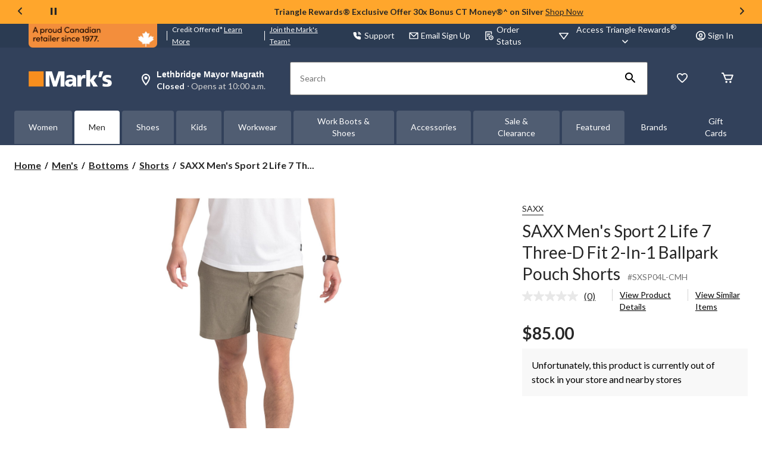

--- FILE ---
content_type: text/html;charset=UTF-8
request_url: https://www.marks.com/en/pdp/saxx-men-s-sport-2-life-7-three-d-fit-2-in-1-ballpark-pouch-shorts-18692879f.html
body_size: 113783
content:
<!DOCTYPE html><html lang="en" data-ad-manager-loaded="true"><head>
        






        
        

        
            <link rel="preconnect" href="https://media-www.marks.com">
        
            <link rel="preconnect" href="https://media-www.lequipeur.com">
        
         <!-- Anti-flicker Code -->
         
        
    
    

    

    


    





    


        


    
    
    


        
        
            
            
        
        

        <!-- anticlickjack -->
        
        
        
        
        <!-- End of anticlickjack -->

    

    
        
    

    

        <meta charset="UTF-8">
        <title>SAXX Men's Sport 2 Life 7 Three-D Fit 2-In-1 Ballpark Pouch Shorts | Mark's</title>
        
        
        
        <meta name="template" content="pdp-template">
        <meta name="viewport" content="width=device-width, initial-scale=1, maximum-scale=2, viewport-fit=auto">
        <meta name="referrer" content="origin">
        
        
            
        

        
        
            
            
        
        
            
    
        
            
                
                
                
                
                
                    
    
    <link href="/etc.clientlibs/ctcweb-mks/clientlibs/clientlib-base-critical.lc-a6aa54897dd4f03ce77af070ca9e623f-lc.min.css" rel="stylesheet" type="text/css">


                    
    
    <link href="/etc.clientlibs/ctcweb-mks/clientlibs/clientlib-base.lc-817505f7c18388c1c5f9ee4f508c9876-lc.min.css" rel="stylesheet" as="style" onload="this.onload=null;this.rel='stylesheet'" type="text/css">


                
                
                
                
                
                
            
        
        
    

        
        
            
        

        
            <link class="static_image_preload" rel="preload" as="image" href="https://www.marks.com/api/v1/product/api/v1/product/image/18692879f?baseStoreId=MKS&amp;lang=en_CA&amp;subscription-key=c01ef3612328420c9f5cd9277e815a0e&amp;imwidth=1244&amp;impolicy=gZoom" fetchpriority="high">
        

        <!-- Preload skeleton image in head.html -->
        <!-- Canadian Tire & PartyCity -->
        
        <!-- Atmosphere & SportChek -->
        
        <!-- Marks & L'Equipeur -->
        
            <link rel="preload" as="image" href="https://media-www.marks.com/icon/placeholder-product-mks.png?im=whresize&amp;wid=142&amp;hei=170" fetchpriority="high">
            <link rel="preload" as="image" href="https://media-www.marks.com/icon/placeholder-product-mks.png?im=whresize&amp;wid=216&amp;hei=260" fetchpriority="high">
            <link rel="preload" as="image" href="https://media-www.marks.com/icon/placeholder-product-mks.png?im=whresize&amp;wid=260&amp;hei=312" fetchpriority="high">
            <link rel="preload" as="image" href="https://media-www.marks.com/icon/placeholder-product-mks.png?im=whresize&amp;wid=300&amp;hei=360" fetchpriority="high">
            <link rel="preload" as="image" href="https://media-www.marks.com/icon/placeholder-product-mks.png?im=whresize&amp;wid=318&amp;hei=382" fetchpriority="high">
            <link rel="preload" as="image" href="https://media-www.marks.com/icon/placeholder-product-mks.png?im=whresize&amp;wid=340&amp;hei=408" fetchpriority="high">
        
        <!-- Default skeleton image preload -->
        
            <link rel="preload" as="image" href="https://media-www.marks.com/icon/placeholder-product-mks.png" fetchpriority="high">
        

        
            
        

        
            
        

    
    

    
    
    
    
    
    
            
    
    


            
            
            
    
    


            
    
    


            
    
    


            
            
            
            
                
    
        
            
                
                    
                
            
        
        
    

            
        

    

    

    

        <!-- Google Tag Manager 20/3/23 Fetching dynamic values for GTM URL & Params-->
    
    
    
        <!-- End Google Tag Manager -->
    <!-- Start Updated Google Tag Manager -->
        
    <!-- End Updated Google Tag Manager -->
        
        
        
            <link rel="manifest" href="/etc.clientlibs/ctcweb-mks/clientlibs/clientlib-base/resources/manifest.json">
        
        
        
        <meta name="referrer" content="origin">
        
        
        
        
            <link rel="stylesheet" as="style" onload="this.onload=null;this.rel='stylesheet'" href="//fonts.googleapis.com/css?family=Lato:100,300,400,500,700,900,100italic,300italic,400italic,500italic,700italic,900italic&amp;display=swap">
            <link rel="stylesheet" as="style" onload="this.onload=null;this.rel='stylesheet'" href="https://use.typekit.net/bcd6jmx.css">
            <link rel="preload" href="/etc.clientlibs/ctcweb-ctr/clientlibs/clientlib-base/resources/fonts/Lato%20Regular.woff" as="font" type="font/woff2" crossorigin="">
            <link rel="preload" href="/etc.clientlibs/ctcweb-ctr/clientlibs/clientlib-base/resources/fonts/Lato%20Bold.woff" as="font" type="font/woff2" crossorigin="">

            
            <link rel="apple-touch-icon" sizes="57x57" href="/etc.clientlibs/ctcweb-mks/clientlibs/clientlib-base/resources/favicons/apple-touch-icon-57x57.png">
            <link rel="apple-touch-icon" sizes="60x60" href="/etc.clientlibs/ctcweb-mks/clientlibs/clientlib-base/resources/favicons/apple-touch-icon-60x60.png">
            <link rel="apple-touch-icon" sizes="72x72" href="/etc.clientlibs/ctcweb-mks/clientlibs/clientlib-base/resources/favicons/apple-touch-icon-72x72.png">
            <link rel="apple-touch-icon" sizes="76x76" href="/etc.clientlibs/ctcweb-mks/clientlibs/clientlib-base/resources/favicons/apple-touch-icon-76x76.png">
            <link rel="apple-touch-icon" sizes="114x114" href="/etc.clientlibs/ctcweb-mks/clientlibs/clientlib-base/resources/favicons/apple-touch-icon-114x114.png">
            <link rel="apple-touch-icon" sizes="120x120" href="/etc.clientlibs/ctcweb-mks/clientlibs/clientlib-base/resources/favicons/apple-touch-icon-120x120.png">
            <link rel="apple-touch-icon" sizes="144x144" href="/etc.clientlibs/ctcweb-mks/clientlibs/clientlib-base/resources/favicons/apple-touch-icon-144x144.png">
            <link rel="apple-touch-icon" sizes="152x152" href="/etc.clientlibs/ctcweb-mks/clientlibs/clientlib-base/resources/favicons/apple-touch-icon-152x152.png">
            <link rel="apple-touch-icon" sizes="180x180" href="/etc.clientlibs/ctcweb-mks/clientlibs/clientlib-base/resources/favicons/apple-touch-icon-180x180.png">
            <link rel="icon" type="image/png" href="/etc.clientlibs/ctcweb-mks/clientlibs/clientlib-base/resources/favicons/favicon-32x32.png" sizes="32x32">
            <link rel="icon" type="image/png" href="/etc.clientlibs/ctcweb-mks/clientlibs/clientlib-base/resources/favicons/android-chrome-192x192.png" sizes="192x192">
            <link rel="icon" type="image/png" href="/etc.clientlibs/ctcweb-mks/clientlibs/clientlib-base/resources/favicons/favicon-96x96.png" sizes="96x96">
            <link rel="icon" type="image/png" href="/etc.clientlibs/ctcweb-mks/clientlibs/clientlib-base/resources/favicons/favicon-16x16.png" sizes="16x16">
            <link rel="manifest" href="/etc.clientlibs/ctcweb-mks/clientlibs/clientlib-base/resources/favicons/manifest.json">
            <link rel="mask-icon" href="/etc.clientlibs/ctcweb-mks/clientlibs/clientlib-base/resources/favicons/safari-pinned-tab.svg" color="#5bbad5">
            <meta name="msapplication-TileColor" content="#da532c">
            <meta name="msapplication-TileImage" content="/etc.clientlibs/ctcweb-mks/clientlibs/clientlib-base/resources/favicons/mstile-144x144.png">
            <meta name="msapplication-config" content="/etc.clientlibs/ctcweb-mks/clientlibs/clientlib-base/resources/favicons/browserconfig.xml">
            
        
        
        
        
        
        

        

    

        
        
            
            <link href="https://media-www.canadiantire.ca/akamai-viewer.css" rel="stylesheet" media="all" onload="this.onload=null;this.media='all'">
        
        
        



        

        

        
        
        

        <!-- custom context hub -->
        

    
        
            
            
    <meta name="bv:cookies" content="true">
    
    
        
        
    
        <meta property="og:type" content="website">
        
        
        <meta property="fb:pages" content="90752524058">
        
        
<meta http-equiv="origin-trial" content="[base64]"><meta http-equiv="origin-trial" content="Amm8/NmvvQfhwCib6I7ZsmUxiSCfOxWxHayJwyU1r3gRIItzr7bNQid6O8ZYaE1GSQTa69WwhPC9flq/oYkRBwsAAACCeyJvcmlnaW4iOiJodHRwczovL2dvb2dsZXN5bmRpY2F0aW9uLmNvbTo0NDMiLCJmZWF0dXJlIjoiV2ViVmlld1hSZXF1ZXN0ZWRXaXRoRGVwcmVjYXRpb24iLCJleHBpcnkiOjE3NTgwNjcxOTksImlzU3ViZG9tYWluIjp0cnVlfQ=="><meta http-equiv="origin-trial" content="[base64]"><meta http-equiv="origin-trial" content="A93bovR+QVXNx2/[base64]"><meta http-equiv="origin-trial" content="A1S5fojrAunSDrFbD8OfGmFHdRFZymSM/1ss3G+NEttCLfHkXvlcF6LGLH8Mo5PakLO1sCASXU1/[base64]"><meta property="og:url" content="https://www.marks.com/en/pdp/saxx-men-s-sport-2-life-7-three-d-fit-2-in-1-ballpark-pouch-shorts-18692879f.html"><noscript></noscript><style id="onetrust-style">#onetrust-banner-sdk .onetrust-vendors-list-handler{cursor:pointer;color:#1f96db;font-size:inherit;font-weight:bold;text-decoration:none;margin-left:5px}#onetrust-banner-sdk .onetrust-vendors-list-handler:hover{color:#1f96db}#onetrust-banner-sdk:focus{outline:2px solid #000;outline-offset:-2px}#onetrust-banner-sdk a:focus{outline:2px solid #000}#onetrust-banner-sdk #onetrust-accept-btn-handler,#onetrust-banner-sdk #onetrust-reject-all-handler,#onetrust-banner-sdk #onetrust-pc-btn-handler{outline-offset:1px}#onetrust-banner-sdk.ot-bnr-w-logo .ot-bnr-logo{height:64px;width:64px}#onetrust-banner-sdk .ot-tcf2-vendor-count.ot-text-bold{font-weight:bold}#onetrust-banner-sdk .ot-button-order-0{order:0}#onetrust-banner-sdk .ot-button-order-1{order:1}#onetrust-banner-sdk .ot-button-order-2{order:2}#onetrust-banner-sdk #onetrust-close-btn-container svg{height:10px;width:10px;pointer-events:none}#onetrust-banner-sdk .ot-close-icon,#onetrust-pc-sdk .ot-close-icon,#ot-sync-ntfy .ot-close-icon{background-size:contain;background-repeat:no-repeat;background-position:center;height:12px;width:12px}#onetrust-banner-sdk .powered-by-logo,#onetrust-banner-sdk .ot-pc-footer-logo a,#onetrust-pc-sdk .powered-by-logo,#onetrust-pc-sdk .ot-pc-footer-logo a,#ot-sync-ntfy .powered-by-logo,#ot-sync-ntfy .ot-pc-footer-logo a{background-size:contain;background-repeat:no-repeat;background-position:center;height:25px;width:152px;display:block;text-decoration:none;font-size:.75em}#onetrust-banner-sdk .powered-by-logo:hover,#onetrust-banner-sdk .ot-pc-footer-logo a:hover,#onetrust-pc-sdk .powered-by-logo:hover,#onetrust-pc-sdk .ot-pc-footer-logo a:hover,#ot-sync-ntfy .powered-by-logo:hover,#ot-sync-ntfy .ot-pc-footer-logo a:hover{color:#565656}#onetrust-banner-sdk h3 *,#onetrust-banner-sdk h4 *,#onetrust-banner-sdk h6 *,#onetrust-banner-sdk button *,#onetrust-banner-sdk a[data-parent-id] *,#onetrust-pc-sdk h3 *,#onetrust-pc-sdk h4 *,#onetrust-pc-sdk h6 *,#onetrust-pc-sdk button *,#onetrust-pc-sdk a[data-parent-id] *,#ot-sync-ntfy h3 *,#ot-sync-ntfy h4 *,#ot-sync-ntfy h6 *,#ot-sync-ntfy button *,#ot-sync-ntfy a[data-parent-id] *{font-size:inherit;font-weight:inherit;color:inherit}#onetrust-banner-sdk .ot-hide,#onetrust-pc-sdk .ot-hide,#ot-sync-ntfy .ot-hide{display:none !important}#onetrust-banner-sdk button.ot-link-btn:hover,#onetrust-pc-sdk button.ot-link-btn:hover,#ot-sync-ntfy button.ot-link-btn:hover{text-decoration:underline;opacity:1}#onetrust-pc-sdk .ot-sdk-row .ot-sdk-column{padding:0}#onetrust-pc-sdk .ot-sdk-container{padding-right:0}#onetrust-pc-sdk .ot-sdk-row{flex-direction:initial;width:100%}#onetrust-pc-sdk [type=checkbox]:checked,#onetrust-pc-sdk [type=checkbox]:not(:checked){pointer-events:initial}#onetrust-pc-sdk [type=checkbox]:disabled+label::before,#onetrust-pc-sdk [type=checkbox]:disabled+label:after,#onetrust-pc-sdk [type=checkbox]:disabled+label{pointer-events:none;opacity:.8}#onetrust-pc-sdk #vendor-list-content{transform:translate3d(0, 0, 0)}#onetrust-pc-sdk li input[type=checkbox]{z-index:1}#onetrust-pc-sdk li .ot-checkbox label{z-index:2}#onetrust-pc-sdk li .ot-checkbox input[type=checkbox]{height:auto;width:auto}#onetrust-pc-sdk li .host-title a,#onetrust-pc-sdk li .ot-host-name a,#onetrust-pc-sdk li .accordion-text,#onetrust-pc-sdk li .ot-acc-txt{z-index:2;position:relative}#onetrust-pc-sdk input{margin:3px .1ex}#onetrust-pc-sdk .pc-logo,#onetrust-pc-sdk .ot-pc-logo{height:60px;width:180px;background-position:center;background-size:contain;background-repeat:no-repeat;display:inline-flex;justify-content:center;align-items:center}#onetrust-pc-sdk .pc-logo img,#onetrust-pc-sdk .ot-pc-logo img{max-height:100%;max-width:100%}#onetrust-pc-sdk .pc-logo svg,#onetrust-pc-sdk .ot-pc-logo svg{height:60px;width:180px}#onetrust-pc-sdk #close-pc-btn-handler>svg{margin:auto;display:block;height:12px;width:12px}#onetrust-pc-sdk .screen-reader-only,#onetrust-pc-sdk .ot-scrn-rdr,.ot-sdk-cookie-policy .screen-reader-only,.ot-sdk-cookie-policy .ot-scrn-rdr{border:0;clip:rect(0 0 0 0);height:1px;margin:-1px;overflow:hidden;padding:0;position:absolute;width:1px}#onetrust-pc-sdk.ot-fade-in,.onetrust-pc-dark-filter.ot-fade-in,#onetrust-banner-sdk.ot-fade-in{animation-name:onetrust-fade-in;animation-duration:400ms;animation-timing-function:ease-in-out}#onetrust-pc-sdk.ot-hide{display:none !important}.onetrust-pc-dark-filter.ot-hide{display:none !important}#ot-sdk-btn.ot-sdk-show-settings,#ot-sdk-btn.optanon-show-settings{color:#fff;background-color:#468254;height:auto;white-space:normal;word-wrap:break-word;padding:.8em 2em;font-size:.8em;line-height:1.2;cursor:pointer;-moz-transition:.1s ease;-o-transition:.1s ease;-webkit-transition:1s ease;transition:.1s ease}#ot-sdk-btn.ot-sdk-show-settings:hover,#ot-sdk-btn.optanon-show-settings:hover{color:#fff;background-color:#2c6415}#ot-sdk-btn.ot-sdk-show-settings:active,#ot-sdk-btn.optanon-show-settings:active{color:#fff;background-color:#2c6415;border:1px solid rgba(162,192,169,.5)}.onetrust-pc-dark-filter{background:rgba(0,0,0,.5);z-index:2147483646;width:100%;height:100%;overflow:hidden;position:fixed;top:0;bottom:0;left:0}@keyframes onetrust-fade-in{0%{opacity:0}100%{opacity:1}}.ot-cookie-label{text-decoration:underline}@media only screen and (min-width: 426px)and (max-width: 896px)and (orientation: landscape){#onetrust-pc-sdk p{font-size:.75em}}#onetrust-banner-sdk .banner-option-input:focus+label{outline:1px solid #000;outline-style:auto}.category-vendors-list-handler+a:focus,.category-vendors-list-handler+a:focus-visible{outline:2px solid #000}#onetrust-pc-sdk .ot-userid-title{margin-top:10px}#onetrust-pc-sdk .ot-userid-title>span,#onetrust-pc-sdk .ot-userid-timestamp>span{font-weight:700}#onetrust-pc-sdk .ot-userid-desc{font-style:italic}#onetrust-pc-sdk .ot-host-desc a{pointer-events:initial}#onetrust-pc-sdk .ot-ven-hdr>p a{position:relative;z-index:2;pointer-events:initial}#onetrust-pc-sdk .ot-vnd-serv .ot-vnd-item .ot-vnd-info a,#onetrust-pc-sdk .ot-vs-list .ot-vnd-item .ot-vnd-info a{margin-right:auto}#onetrust-pc-sdk .ot-pc-footer-logo svg,#onetrust-pc-sdk .ot-pc-footer-logo img{width:136px;height:16px}#onetrust-pc-sdk .ot-pur-vdr-count{font-weight:400;font-size:.8em;padding-top:3px;display:block}#onetrust-banner-sdk .ot-optout-signal,#onetrust-pc-sdk .ot-optout-signal{border:1px solid #32ae88;border-radius:3px;padding:5px;margin-bottom:10px;background-color:#f9fffa;font-size:.85rem;line-height:2}#onetrust-banner-sdk .ot-optout-signal .ot-optout-icon,#onetrust-pc-sdk .ot-optout-signal .ot-optout-icon{display:inline;margin-right:5px}#onetrust-banner-sdk .ot-optout-signal svg,#onetrust-pc-sdk .ot-optout-signal svg{height:20px;width:30px}#onetrust-banner-sdk .ot-optout-signal svg.ot-source-sprite,#onetrust-pc-sdk .ot-optout-signal svg.ot-source-sprite{position:relative;bottom:-3px}#onetrust-banner-sdk .ot-optout-signal svg:not(.ot-source-sprite),#onetrust-pc-sdk .ot-optout-signal svg:not(.ot-source-sprite){transform:scale(0.5)}#onetrust-banner-sdk .ot-optout-signal svg:not(.ot-source-sprite) path,#onetrust-pc-sdk .ot-optout-signal svg:not(.ot-source-sprite) path{fill:#32ae88}#onetrust-consent-sdk .ot-general-modal{overflow:hidden;position:fixed;margin:0 auto;top:50%;left:50%;width:40%;padding:1.5rem;max-width:575px;min-width:575px;z-index:2147483647;border-radius:2.5px;transform:translate(-50%, -50%)}#onetrust-consent-sdk .ot-signature-health-group{margin-top:1rem;padding-left:1.25rem;padding-right:1.25rem;margin-bottom:.625rem;width:calc(100% - 2.5rem)}#onetrust-consent-sdk .ot-signature-health-group .ot-signature-health-form{gap:.5rem}#onetrust-consent-sdk .ot-signature-health .ot-signature-health-form{width:70%;gap:.35rem}#onetrust-consent-sdk .ot-signature-health .ot-signature-input{height:38px;padding:6px 10px;background-color:#fff;border:1px solid #d1d1d1;border-radius:4px;box-shadow:none;box-sizing:border-box}#onetrust-consent-sdk .ot-signature-health .ot-signature-subtitle{font-size:1.125rem}#onetrust-consent-sdk .ot-signature-health .ot-signature-group-title{font-size:1.25rem;font-weight:bold}#onetrust-consent-sdk .ot-signature-health,#onetrust-consent-sdk .ot-signature-health-group{display:flex;flex-direction:column;gap:1rem}#onetrust-consent-sdk .ot-signature-health .ot-signature-cont,#onetrust-consent-sdk .ot-signature-health-group .ot-signature-cont{display:flex;flex-direction:column;gap:.25rem}#onetrust-consent-sdk .ot-signature-health .ot-signature-paragraph,#onetrust-consent-sdk .ot-signature-health-group .ot-signature-paragraph{margin:0;line-height:20px;font-size:max(14px,.875rem)}#onetrust-consent-sdk .ot-signature-health .ot-health-signature-error,#onetrust-consent-sdk .ot-signature-health-group .ot-health-signature-error{color:#4d4d4d;font-size:min(12px,.75rem)}#onetrust-consent-sdk .ot-signature-health .ot-signature-buttons-cont,#onetrust-consent-sdk .ot-signature-health-group .ot-signature-buttons-cont{margin-top:max(.75rem,2%);gap:1rem;display:flex;justify-content:flex-end}#onetrust-consent-sdk .ot-signature-health .ot-signature-button,#onetrust-consent-sdk .ot-signature-health-group .ot-signature-button{flex:1;height:auto;color:#fff;cursor:pointer;line-height:1.2;min-width:125px;font-weight:600;font-size:.813em;border-radius:2px;padding:12px 10px;white-space:normal;word-wrap:break-word;word-break:break-word;background-color:#68b631;border:2px solid #68b631}#onetrust-consent-sdk .ot-signature-health .ot-signature-button.reject,#onetrust-consent-sdk .ot-signature-health-group .ot-signature-button.reject{background-color:#fff}#onetrust-consent-sdk .ot-input-field-cont{display:flex;flex-direction:column;gap:.5rem}#onetrust-consent-sdk .ot-input-field-cont .ot-signature-input{width:65%}#onetrust-consent-sdk .ot-signature-health-form{display:flex;flex-direction:column}#onetrust-consent-sdk .ot-signature-health-form .ot-signature-label{margin-bottom:0;line-height:20px;font-size:max(14px,.875rem)}#onetrust-consent-sdk #onetrust-sprite-svg{display:none}@media only screen and (max-width: 600px){#onetrust-consent-sdk .ot-general-modal{min-width:100%}#onetrust-consent-sdk .ot-signature-health .ot-signature-health-form{width:100%}#onetrust-consent-sdk .ot-input-field-cont .ot-signature-input{width:100%}}#onetrust-banner-sdk,#onetrust-pc-sdk,#ot-sdk-cookie-policy,#ot-sync-ntfy{font-size:16px}#onetrust-banner-sdk *,#onetrust-banner-sdk ::after,#onetrust-banner-sdk ::before,#onetrust-pc-sdk *,#onetrust-pc-sdk ::after,#onetrust-pc-sdk ::before,#ot-sdk-cookie-policy *,#ot-sdk-cookie-policy ::after,#ot-sdk-cookie-policy ::before,#ot-sync-ntfy *,#ot-sync-ntfy ::after,#ot-sync-ntfy ::before{-webkit-box-sizing:content-box;-moz-box-sizing:content-box;box-sizing:content-box}#onetrust-banner-sdk div,#onetrust-banner-sdk span,#onetrust-banner-sdk h1,#onetrust-banner-sdk h2,#onetrust-banner-sdk h3,#onetrust-banner-sdk h4,#onetrust-banner-sdk h5,#onetrust-banner-sdk h6,#onetrust-banner-sdk p,#onetrust-banner-sdk img,#onetrust-banner-sdk svg,#onetrust-banner-sdk button,#onetrust-banner-sdk section,#onetrust-banner-sdk a,#onetrust-banner-sdk label,#onetrust-banner-sdk input,#onetrust-banner-sdk ul,#onetrust-banner-sdk li,#onetrust-banner-sdk nav,#onetrust-banner-sdk table,#onetrust-banner-sdk thead,#onetrust-banner-sdk tr,#onetrust-banner-sdk td,#onetrust-banner-sdk tbody,#onetrust-banner-sdk .ot-main-content,#onetrust-banner-sdk .ot-toggle,#onetrust-banner-sdk #ot-content,#onetrust-banner-sdk #ot-pc-content,#onetrust-banner-sdk .checkbox,#onetrust-pc-sdk div,#onetrust-pc-sdk span,#onetrust-pc-sdk h1,#onetrust-pc-sdk h2,#onetrust-pc-sdk h3,#onetrust-pc-sdk h4,#onetrust-pc-sdk h5,#onetrust-pc-sdk h6,#onetrust-pc-sdk p,#onetrust-pc-sdk img,#onetrust-pc-sdk svg,#onetrust-pc-sdk button,#onetrust-pc-sdk section,#onetrust-pc-sdk a,#onetrust-pc-sdk label,#onetrust-pc-sdk input,#onetrust-pc-sdk ul,#onetrust-pc-sdk li,#onetrust-pc-sdk nav,#onetrust-pc-sdk table,#onetrust-pc-sdk thead,#onetrust-pc-sdk tr,#onetrust-pc-sdk td,#onetrust-pc-sdk tbody,#onetrust-pc-sdk .ot-main-content,#onetrust-pc-sdk .ot-toggle,#onetrust-pc-sdk #ot-content,#onetrust-pc-sdk #ot-pc-content,#onetrust-pc-sdk .checkbox,#ot-sdk-cookie-policy div,#ot-sdk-cookie-policy span,#ot-sdk-cookie-policy h1,#ot-sdk-cookie-policy h2,#ot-sdk-cookie-policy h3,#ot-sdk-cookie-policy h4,#ot-sdk-cookie-policy h5,#ot-sdk-cookie-policy h6,#ot-sdk-cookie-policy p,#ot-sdk-cookie-policy img,#ot-sdk-cookie-policy svg,#ot-sdk-cookie-policy button,#ot-sdk-cookie-policy section,#ot-sdk-cookie-policy a,#ot-sdk-cookie-policy label,#ot-sdk-cookie-policy input,#ot-sdk-cookie-policy ul,#ot-sdk-cookie-policy li,#ot-sdk-cookie-policy nav,#ot-sdk-cookie-policy table,#ot-sdk-cookie-policy thead,#ot-sdk-cookie-policy tr,#ot-sdk-cookie-policy td,#ot-sdk-cookie-policy tbody,#ot-sdk-cookie-policy .ot-main-content,#ot-sdk-cookie-policy .ot-toggle,#ot-sdk-cookie-policy #ot-content,#ot-sdk-cookie-policy #ot-pc-content,#ot-sdk-cookie-policy .checkbox,#ot-sync-ntfy div,#ot-sync-ntfy span,#ot-sync-ntfy h1,#ot-sync-ntfy h2,#ot-sync-ntfy h3,#ot-sync-ntfy h4,#ot-sync-ntfy h5,#ot-sync-ntfy h6,#ot-sync-ntfy p,#ot-sync-ntfy img,#ot-sync-ntfy svg,#ot-sync-ntfy button,#ot-sync-ntfy section,#ot-sync-ntfy a,#ot-sync-ntfy label,#ot-sync-ntfy input,#ot-sync-ntfy ul,#ot-sync-ntfy li,#ot-sync-ntfy nav,#ot-sync-ntfy table,#ot-sync-ntfy thead,#ot-sync-ntfy tr,#ot-sync-ntfy td,#ot-sync-ntfy tbody,#ot-sync-ntfy .ot-main-content,#ot-sync-ntfy .ot-toggle,#ot-sync-ntfy #ot-content,#ot-sync-ntfy #ot-pc-content,#ot-sync-ntfy .checkbox{font-family:inherit;font-weight:normal;-webkit-font-smoothing:auto;letter-spacing:normal;line-height:normal;padding:0;margin:0;height:auto;min-height:0;max-height:none;width:auto;min-width:0;max-width:none;border-radius:0;border:none;clear:none;float:none;position:static;bottom:auto;left:auto;right:auto;top:auto;text-align:left;text-decoration:none;text-indent:0;text-shadow:none;text-transform:none;white-space:normal;background:none;overflow:visible;vertical-align:baseline;visibility:visible;z-index:auto;box-shadow:none}#onetrust-banner-sdk img,#onetrust-pc-sdk img,#ot-sdk-cookie-policy img,#ot-sync-ntfy img{overflow:hidden !important}#onetrust-banner-sdk label:before,#onetrust-banner-sdk label:after,#onetrust-banner-sdk .checkbox:after,#onetrust-banner-sdk .checkbox:before,#onetrust-pc-sdk label:before,#onetrust-pc-sdk label:after,#onetrust-pc-sdk .checkbox:after,#onetrust-pc-sdk .checkbox:before,#ot-sdk-cookie-policy label:before,#ot-sdk-cookie-policy label:after,#ot-sdk-cookie-policy .checkbox:after,#ot-sdk-cookie-policy .checkbox:before,#ot-sync-ntfy label:before,#ot-sync-ntfy label:after,#ot-sync-ntfy .checkbox:after,#ot-sync-ntfy .checkbox:before{content:"";content:none}#onetrust-banner-sdk .ot-sdk-container,#onetrust-pc-sdk .ot-sdk-container,#ot-sdk-cookie-policy .ot-sdk-container{position:relative;width:100%;max-width:100%;margin:0 auto;padding:0 20px;box-sizing:border-box}#onetrust-banner-sdk .ot-sdk-column,#onetrust-banner-sdk .ot-sdk-columns,#onetrust-pc-sdk .ot-sdk-column,#onetrust-pc-sdk .ot-sdk-columns,#ot-sdk-cookie-policy .ot-sdk-column,#ot-sdk-cookie-policy .ot-sdk-columns{width:100%;float:left;box-sizing:border-box;padding:0;display:initial}@media(min-width: 400px){#onetrust-banner-sdk .ot-sdk-container,#onetrust-pc-sdk .ot-sdk-container,#ot-sdk-cookie-policy .ot-sdk-container{width:90%;padding:0}}@media(min-width: 550px){#onetrust-banner-sdk .ot-sdk-container,#onetrust-pc-sdk .ot-sdk-container,#ot-sdk-cookie-policy .ot-sdk-container{width:100%}#onetrust-banner-sdk .ot-sdk-column,#onetrust-banner-sdk .ot-sdk-columns,#onetrust-pc-sdk .ot-sdk-column,#onetrust-pc-sdk .ot-sdk-columns,#ot-sdk-cookie-policy .ot-sdk-column,#ot-sdk-cookie-policy .ot-sdk-columns{margin-left:4%}#onetrust-banner-sdk .ot-sdk-column:first-child,#onetrust-banner-sdk .ot-sdk-columns:first-child,#onetrust-pc-sdk .ot-sdk-column:first-child,#onetrust-pc-sdk .ot-sdk-columns:first-child,#ot-sdk-cookie-policy .ot-sdk-column:first-child,#ot-sdk-cookie-policy .ot-sdk-columns:first-child{margin-left:0}#onetrust-banner-sdk .ot-sdk-two.ot-sdk-columns,#onetrust-pc-sdk .ot-sdk-two.ot-sdk-columns,#ot-sdk-cookie-policy .ot-sdk-two.ot-sdk-columns{width:13.3333333333%}#onetrust-banner-sdk .ot-sdk-three.ot-sdk-columns,#onetrust-pc-sdk .ot-sdk-three.ot-sdk-columns,#ot-sdk-cookie-policy .ot-sdk-three.ot-sdk-columns{width:22%}#onetrust-banner-sdk .ot-sdk-four.ot-sdk-columns,#onetrust-pc-sdk .ot-sdk-four.ot-sdk-columns,#ot-sdk-cookie-policy .ot-sdk-four.ot-sdk-columns{width:30.6666666667%}#onetrust-banner-sdk .ot-sdk-eight.ot-sdk-columns,#onetrust-pc-sdk .ot-sdk-eight.ot-sdk-columns,#ot-sdk-cookie-policy .ot-sdk-eight.ot-sdk-columns{width:65.3333333333%}#onetrust-banner-sdk .ot-sdk-nine.ot-sdk-columns,#onetrust-pc-sdk .ot-sdk-nine.ot-sdk-columns,#ot-sdk-cookie-policy .ot-sdk-nine.ot-sdk-columns{width:74%}#onetrust-banner-sdk .ot-sdk-ten.ot-sdk-columns,#onetrust-pc-sdk .ot-sdk-ten.ot-sdk-columns,#ot-sdk-cookie-policy .ot-sdk-ten.ot-sdk-columns{width:82.6666666667%}#onetrust-banner-sdk .ot-sdk-eleven.ot-sdk-columns,#onetrust-pc-sdk .ot-sdk-eleven.ot-sdk-columns,#ot-sdk-cookie-policy .ot-sdk-eleven.ot-sdk-columns{width:91.3333333333%}#onetrust-banner-sdk .ot-sdk-twelve.ot-sdk-columns,#onetrust-pc-sdk .ot-sdk-twelve.ot-sdk-columns,#ot-sdk-cookie-policy .ot-sdk-twelve.ot-sdk-columns{width:100%;margin-left:0}}#onetrust-banner-sdk h1,#onetrust-banner-sdk h2,#onetrust-banner-sdk h3,#onetrust-banner-sdk h4,#onetrust-banner-sdk h5,#onetrust-banner-sdk h6,#onetrust-pc-sdk h1,#onetrust-pc-sdk h2,#onetrust-pc-sdk h3,#onetrust-pc-sdk h4,#onetrust-pc-sdk h5,#onetrust-pc-sdk h6,#ot-sdk-cookie-policy h1,#ot-sdk-cookie-policy h2,#ot-sdk-cookie-policy h3,#ot-sdk-cookie-policy h4,#ot-sdk-cookie-policy h5,#ot-sdk-cookie-policy h6{margin-top:0;font-weight:600;font-family:inherit}#onetrust-banner-sdk h1,#onetrust-pc-sdk h1,#ot-sdk-cookie-policy h1{font-size:1.5rem;line-height:1.2}#onetrust-banner-sdk h2,#onetrust-pc-sdk h2,#ot-sdk-cookie-policy h2{font-size:1.5rem;line-height:1.25}#onetrust-banner-sdk h3,#onetrust-pc-sdk h3,#ot-sdk-cookie-policy h3{font-size:1.5rem;line-height:1.3}#onetrust-banner-sdk h4,#onetrust-pc-sdk h4,#ot-sdk-cookie-policy h4{font-size:1.5rem;line-height:1.35}#onetrust-banner-sdk h5,#onetrust-pc-sdk h5,#ot-sdk-cookie-policy h5{font-size:1.5rem;line-height:1.5}#onetrust-banner-sdk h6,#onetrust-pc-sdk h6,#ot-sdk-cookie-policy h6{font-size:1.5rem;line-height:1.6}@media(min-width: 550px){#onetrust-banner-sdk h1,#onetrust-pc-sdk h1,#ot-sdk-cookie-policy h1{font-size:1.5rem}#onetrust-banner-sdk h2,#onetrust-pc-sdk h2,#ot-sdk-cookie-policy h2{font-size:1.5rem}#onetrust-banner-sdk h3,#onetrust-pc-sdk h3,#ot-sdk-cookie-policy h3{font-size:1.5rem}#onetrust-banner-sdk h4,#onetrust-pc-sdk h4,#ot-sdk-cookie-policy h4{font-size:1.5rem}#onetrust-banner-sdk h5,#onetrust-pc-sdk h5,#ot-sdk-cookie-policy h5{font-size:1.5rem}#onetrust-banner-sdk h6,#onetrust-pc-sdk h6,#ot-sdk-cookie-policy h6{font-size:1.5rem}}#onetrust-banner-sdk p,#onetrust-pc-sdk p,#ot-sdk-cookie-policy p{margin:0 0 1em 0;font-family:inherit;line-height:normal}#onetrust-banner-sdk a,#onetrust-pc-sdk a,#ot-sdk-cookie-policy a{color:#565656;text-decoration:underline}#onetrust-banner-sdk a:hover,#onetrust-pc-sdk a:hover,#ot-sdk-cookie-policy a:hover{color:#565656;text-decoration:none}#onetrust-banner-sdk .ot-sdk-button,#onetrust-banner-sdk button,#onetrust-pc-sdk .ot-sdk-button,#onetrust-pc-sdk button,#ot-sdk-cookie-policy .ot-sdk-button,#ot-sdk-cookie-policy button{margin-bottom:1rem;font-family:inherit}#onetrust-banner-sdk .ot-sdk-button,#onetrust-banner-sdk button,#onetrust-pc-sdk .ot-sdk-button,#onetrust-pc-sdk button,#ot-sdk-cookie-policy .ot-sdk-button,#ot-sdk-cookie-policy button{display:inline-block;height:38px;padding:0 30px;color:#555;text-align:center;font-size:.9em;font-weight:400;line-height:38px;letter-spacing:.01em;text-decoration:none;white-space:nowrap;background-color:rgba(0,0,0,0);border-radius:2px;border:1px solid #bbb;cursor:pointer;box-sizing:border-box}#onetrust-banner-sdk .ot-sdk-button:hover,#onetrust-banner-sdk :not(.ot-leg-btn-container)>button:not(.ot-link-btn):hover,#onetrust-banner-sdk :not(.ot-leg-btn-container)>button:not(.ot-link-btn):focus,#onetrust-pc-sdk .ot-sdk-button:hover,#onetrust-pc-sdk :not(.ot-leg-btn-container)>button:not(.ot-link-btn):hover,#onetrust-pc-sdk :not(.ot-leg-btn-container)>button:not(.ot-link-btn):focus,#ot-sdk-cookie-policy .ot-sdk-button:hover,#ot-sdk-cookie-policy :not(.ot-leg-btn-container)>button:not(.ot-link-btn):hover,#ot-sdk-cookie-policy :not(.ot-leg-btn-container)>button:not(.ot-link-btn):focus{color:#333;border-color:#888;opacity:.9}#onetrust-banner-sdk .ot-sdk-button:focus,#onetrust-banner-sdk :not(.ot-leg-btn-container)>button:focus,#onetrust-pc-sdk .ot-sdk-button:focus,#onetrust-pc-sdk :not(.ot-leg-btn-container)>button:focus,#ot-sdk-cookie-policy .ot-sdk-button:focus,#ot-sdk-cookie-policy :not(.ot-leg-btn-container)>button:focus{outline:2px solid #000}#onetrust-banner-sdk .ot-sdk-button.ot-sdk-button-primary,#onetrust-banner-sdk button.ot-sdk-button-primary,#onetrust-banner-sdk input[type=submit].ot-sdk-button-primary,#onetrust-banner-sdk input[type=reset].ot-sdk-button-primary,#onetrust-banner-sdk input[type=button].ot-sdk-button-primary,#onetrust-pc-sdk .ot-sdk-button.ot-sdk-button-primary,#onetrust-pc-sdk button.ot-sdk-button-primary,#onetrust-pc-sdk input[type=submit].ot-sdk-button-primary,#onetrust-pc-sdk input[type=reset].ot-sdk-button-primary,#onetrust-pc-sdk input[type=button].ot-sdk-button-primary,#ot-sdk-cookie-policy .ot-sdk-button.ot-sdk-button-primary,#ot-sdk-cookie-policy button.ot-sdk-button-primary,#ot-sdk-cookie-policy input[type=submit].ot-sdk-button-primary,#ot-sdk-cookie-policy input[type=reset].ot-sdk-button-primary,#ot-sdk-cookie-policy input[type=button].ot-sdk-button-primary{color:#fff;background-color:#33c3f0;border-color:#33c3f0}#onetrust-banner-sdk .ot-sdk-button.ot-sdk-button-primary:hover,#onetrust-banner-sdk button.ot-sdk-button-primary:hover,#onetrust-banner-sdk input[type=submit].ot-sdk-button-primary:hover,#onetrust-banner-sdk input[type=reset].ot-sdk-button-primary:hover,#onetrust-banner-sdk input[type=button].ot-sdk-button-primary:hover,#onetrust-banner-sdk .ot-sdk-button.ot-sdk-button-primary:focus,#onetrust-banner-sdk button.ot-sdk-button-primary:focus,#onetrust-banner-sdk input[type=submit].ot-sdk-button-primary:focus,#onetrust-banner-sdk input[type=reset].ot-sdk-button-primary:focus,#onetrust-banner-sdk input[type=button].ot-sdk-button-primary:focus,#onetrust-pc-sdk .ot-sdk-button.ot-sdk-button-primary:hover,#onetrust-pc-sdk button.ot-sdk-button-primary:hover,#onetrust-pc-sdk input[type=submit].ot-sdk-button-primary:hover,#onetrust-pc-sdk input[type=reset].ot-sdk-button-primary:hover,#onetrust-pc-sdk input[type=button].ot-sdk-button-primary:hover,#onetrust-pc-sdk .ot-sdk-button.ot-sdk-button-primary:focus,#onetrust-pc-sdk button.ot-sdk-button-primary:focus,#onetrust-pc-sdk input[type=submit].ot-sdk-button-primary:focus,#onetrust-pc-sdk input[type=reset].ot-sdk-button-primary:focus,#onetrust-pc-sdk input[type=button].ot-sdk-button-primary:focus,#ot-sdk-cookie-policy .ot-sdk-button.ot-sdk-button-primary:hover,#ot-sdk-cookie-policy button.ot-sdk-button-primary:hover,#ot-sdk-cookie-policy input[type=submit].ot-sdk-button-primary:hover,#ot-sdk-cookie-policy input[type=reset].ot-sdk-button-primary:hover,#ot-sdk-cookie-policy input[type=button].ot-sdk-button-primary:hover,#ot-sdk-cookie-policy .ot-sdk-button.ot-sdk-button-primary:focus,#ot-sdk-cookie-policy button.ot-sdk-button-primary:focus,#ot-sdk-cookie-policy input[type=submit].ot-sdk-button-primary:focus,#ot-sdk-cookie-policy input[type=reset].ot-sdk-button-primary:focus,#ot-sdk-cookie-policy input[type=button].ot-sdk-button-primary:focus{color:#fff;background-color:#1eaedb;border-color:#1eaedb}#onetrust-banner-sdk input[type=text],#onetrust-pc-sdk input[type=text],#ot-sdk-cookie-policy input[type=text]{height:38px;padding:6px 10px;background-color:#fff;border:1px solid #d1d1d1;border-radius:4px;box-shadow:none;box-sizing:border-box}#onetrust-banner-sdk input[type=text],#onetrust-pc-sdk input[type=text],#ot-sdk-cookie-policy input[type=text]{-webkit-appearance:none;-moz-appearance:none;appearance:none}#onetrust-banner-sdk input[type=text]:focus,#onetrust-pc-sdk input[type=text]:focus,#ot-sdk-cookie-policy input[type=text]:focus{border:1px solid #000;outline:0}#onetrust-banner-sdk label,#onetrust-pc-sdk label,#ot-sdk-cookie-policy label{display:block;margin-bottom:.5rem;font-weight:600}#onetrust-banner-sdk input[type=checkbox],#onetrust-pc-sdk input[type=checkbox],#ot-sdk-cookie-policy input[type=checkbox]{display:inline}#onetrust-banner-sdk ul,#onetrust-pc-sdk ul,#ot-sdk-cookie-policy ul{list-style:circle inside}#onetrust-banner-sdk ul,#onetrust-pc-sdk ul,#ot-sdk-cookie-policy ul{padding-left:0;margin-top:0}#onetrust-banner-sdk ul ul,#onetrust-pc-sdk ul ul,#ot-sdk-cookie-policy ul ul{margin:1.5rem 0 1.5rem 3rem;font-size:90%}#onetrust-banner-sdk li,#onetrust-pc-sdk li,#ot-sdk-cookie-policy li{margin-bottom:1rem}#onetrust-banner-sdk th,#onetrust-banner-sdk td,#onetrust-pc-sdk th,#onetrust-pc-sdk td,#ot-sdk-cookie-policy th,#ot-sdk-cookie-policy td{padding:12px 15px;text-align:left;border-bottom:1px solid #e1e1e1}#onetrust-banner-sdk button,#onetrust-pc-sdk button,#ot-sdk-cookie-policy button{margin-bottom:1rem;font-family:inherit}#onetrust-banner-sdk .ot-sdk-container:after,#onetrust-banner-sdk .ot-sdk-row:after,#onetrust-pc-sdk .ot-sdk-container:after,#onetrust-pc-sdk .ot-sdk-row:after,#ot-sdk-cookie-policy .ot-sdk-container:after,#ot-sdk-cookie-policy .ot-sdk-row:after{content:"";display:table;clear:both}#onetrust-banner-sdk .ot-sdk-row,#onetrust-pc-sdk .ot-sdk-row,#ot-sdk-cookie-policy .ot-sdk-row{margin:0;max-width:none;display:block}#onetrust-banner-sdk{box-shadow:0 0 18px rgba(0,0,0,.2)}#onetrust-banner-sdk.otFlat{position:fixed;z-index:2147483645;bottom:0;right:0;left:0;background-color:#fff;max-height:90%;overflow-x:hidden;overflow-y:auto}#onetrust-banner-sdk.otFlat.top{top:0px;bottom:auto}#onetrust-banner-sdk.otRelFont{font-size:1rem}#onetrust-banner-sdk>.ot-sdk-container{overflow:hidden}#onetrust-banner-sdk::-webkit-scrollbar{width:11px}#onetrust-banner-sdk::-webkit-scrollbar-thumb{border-radius:10px;background:#c1c1c1}#onetrust-banner-sdk{scrollbar-arrow-color:#c1c1c1;scrollbar-darkshadow-color:#c1c1c1;scrollbar-face-color:#c1c1c1;scrollbar-shadow-color:#c1c1c1}#onetrust-banner-sdk #onetrust-policy{margin:1.25em 0 .625em 2em;overflow:hidden}#onetrust-banner-sdk #onetrust-policy .ot-gv-list-handler{float:left;font-size:.82em;padding:0;margin-bottom:0;border:0;line-height:normal;height:auto;width:auto}#onetrust-banner-sdk #onetrust-policy-title{font-size:1.2em;line-height:1.3;margin-bottom:10px}#onetrust-banner-sdk #onetrust-group-container{position:relative}#onetrust-banner-sdk #onetrust-policy-text{clear:both;text-align:left;font-size:.88em;line-height:1.4}#onetrust-banner-sdk #onetrust-policy-text *{font-size:inherit;line-height:inherit}#onetrust-banner-sdk #onetrust-policy-text a{font-weight:bold;margin-left:5px}#onetrust-banner-sdk #onetrust-policy-title,#onetrust-banner-sdk #onetrust-policy-text{color:dimgray;float:left}#onetrust-banner-sdk #onetrust-button-group-parent{min-height:1px;text-align:center}#onetrust-banner-sdk #onetrust-button-group{display:inline-block}#onetrust-banner-sdk #onetrust-accept-btn-handler,#onetrust-banner-sdk #onetrust-reject-all-handler,#onetrust-banner-sdk #onetrust-pc-btn-handler{background-color:#68b631;color:#fff;border-color:#68b631;margin-right:1em;min-width:125px;height:auto;white-space:normal;word-break:break-word;word-wrap:break-word;padding:12px 10px;line-height:1.2;font-size:.813em;font-weight:600}#onetrust-banner-sdk #onetrust-pc-btn-handler.cookie-setting-link{background-color:#fff;border:none;color:#68b631;text-decoration:underline;padding-left:0;padding-right:0}#onetrust-banner-sdk .onetrust-close-btn-ui{width:44px;height:44px;background-size:12px;border:none;position:relative;margin:auto;padding:0}#onetrust-banner-sdk .banner_logo{display:none}#onetrust-banner-sdk.ot-bnr-w-logo .ot-bnr-logo{position:absolute;top:50%;transform:translateY(-50%);left:0px;margin-right:5px}#onetrust-banner-sdk.ot-bnr-w-logo #onetrust-policy{margin-left:65px}#onetrust-banner-sdk .ot-b-addl-desc{clear:both;float:left;display:block}#onetrust-banner-sdk #banner-options{float:left;display:table;margin-right:0;margin-left:1em;width:calc(100% - 1em)}#onetrust-banner-sdk .banner-option-input{cursor:pointer;width:auto;height:auto;border:none;padding:0;padding-right:3px;margin:0 0 10px;font-size:.82em;line-height:1.4}#onetrust-banner-sdk .banner-option-input *{pointer-events:none;font-size:inherit;line-height:inherit}#onetrust-banner-sdk .banner-option-input[aria-expanded=true]~.banner-option-details{display:block;height:auto}#onetrust-banner-sdk .banner-option-input[aria-expanded=true] .ot-arrow-container{transform:rotate(90deg)}#onetrust-banner-sdk .banner-option{margin-bottom:12px;margin-left:0;border:none;float:left;padding:0}#onetrust-banner-sdk .banner-option:first-child{padding-left:2px}#onetrust-banner-sdk .banner-option:not(:first-child){padding:0;border:none}#onetrust-banner-sdk .banner-option-header{cursor:pointer;display:inline-block}#onetrust-banner-sdk .banner-option-header :first-child{color:dimgray;font-weight:bold;float:left}#onetrust-banner-sdk .banner-option-header .ot-arrow-container{display:inline-block;border-top:6px solid rgba(0,0,0,0);border-bottom:6px solid rgba(0,0,0,0);border-left:6px solid dimgray;margin-left:10px;vertical-align:middle}#onetrust-banner-sdk .banner-option-details{display:none;font-size:.83em;line-height:1.5;padding:10px 0px 5px 10px;margin-right:10px;height:0px}#onetrust-banner-sdk .banner-option-details *{font-size:inherit;line-height:inherit;color:dimgray}#onetrust-banner-sdk .ot-arrow-container,#onetrust-banner-sdk .banner-option-details{transition:all 300ms ease-in 0s;-webkit-transition:all 300ms ease-in 0s;-moz-transition:all 300ms ease-in 0s;-o-transition:all 300ms ease-in 0s}#onetrust-banner-sdk .ot-dpd-container{float:left}#onetrust-banner-sdk .ot-dpd-title{margin-bottom:10px}#onetrust-banner-sdk .ot-dpd-title,#onetrust-banner-sdk .ot-dpd-desc{font-size:.88em;line-height:1.4;color:dimgray}#onetrust-banner-sdk .ot-dpd-title *,#onetrust-banner-sdk .ot-dpd-desc *{font-size:inherit;line-height:inherit}#onetrust-banner-sdk.ot-iab-2 #onetrust-policy-text *{margin-bottom:0}#onetrust-banner-sdk.ot-iab-2 .onetrust-vendors-list-handler{display:block;margin-left:0;margin-top:5px;clear:both;margin-bottom:0;padding:0;border:0;height:auto;width:auto}#onetrust-banner-sdk.ot-iab-2 #onetrust-button-group button{display:block}#onetrust-banner-sdk.ot-close-btn-link{padding-top:25px}#onetrust-banner-sdk.ot-close-btn-link #onetrust-close-btn-container{top:15px;transform:none;right:15px}#onetrust-banner-sdk.ot-close-btn-link #onetrust-close-btn-container button{padding:0;white-space:pre-wrap;border:none;height:auto;line-height:1.5;text-decoration:underline;font-size:.69em}#onetrust-banner-sdk #onetrust-policy-text,#onetrust-banner-sdk .ot-dpd-desc,#onetrust-banner-sdk .ot-b-addl-desc{font-size:.813em;line-height:1.5}#onetrust-banner-sdk .ot-dpd-desc{margin-bottom:10px}#onetrust-banner-sdk .ot-dpd-desc>.ot-b-addl-desc{margin-top:10px;margin-bottom:10px;font-size:1em}@media only screen and (max-width: 425px){#onetrust-banner-sdk #onetrust-close-btn-container{position:absolute;top:6px;right:2px}#onetrust-banner-sdk #onetrust-policy{margin-left:0;margin-top:3em}#onetrust-banner-sdk #onetrust-button-group{display:block}#onetrust-banner-sdk #onetrust-accept-btn-handler,#onetrust-banner-sdk #onetrust-reject-all-handler,#onetrust-banner-sdk #onetrust-pc-btn-handler{width:100%}#onetrust-banner-sdk .onetrust-close-btn-ui{top:auto;transform:none}#onetrust-banner-sdk #onetrust-policy-title{display:inline;float:none}#onetrust-banner-sdk #banner-options{margin:0;padding:0;width:100%}}@media only screen and (max-width: 550px){#onetrust-button-group.ot-button-order-container #onetrust-accept-btn-handler,#onetrust-button-group.ot-button-order-container #onetrust-reject-all-handler,#onetrust-button-group.ot-button-order-container #onetrust-pc-btn-handler{margin-right:0}#onetrust-banner-sdk .has-reject-all-button div#onetrust-button-group.ot-button-order-container #onetrust-accept-btn-handler,#onetrust-banner-sdk .has-reject-all-button div#onetrust-button-group.ot-button-order-container #onetrust-reject-all-handler,#onetrust-banner-sdk .has-reject-all-button div#onetrust-button-group.ot-button-order-container #onetrust-pc-btn-handler{margin-right:0}}@media only screen and (min-width: 426px)and (max-width: 896px){#onetrust-banner-sdk #onetrust-close-btn-container{position:absolute;top:0;right:0}#onetrust-banner-sdk #onetrust-policy{margin-left:1em;margin-right:1em}#onetrust-banner-sdk .onetrust-close-btn-ui{top:10px;right:10px}#onetrust-banner-sdk:not(.ot-iab-2) #onetrust-group-container{width:95%}#onetrust-banner-sdk.ot-iab-2 #onetrust-group-container{width:100%}#onetrust-banner-sdk.ot-bnr-w-logo #onetrust-button-group-parent{padding-left:50px}#onetrust-banner-sdk #onetrust-button-group-parent{width:100%;position:relative;margin-left:0}#onetrust-banner-sdk #onetrust-button-group button{display:inline-block}#onetrust-banner-sdk #onetrust-button-group{margin-right:0;text-align:center}#onetrust-banner-sdk #onetrust-button-group.ot-button-order-container #onetrust-accept-btn-handler,#onetrust-banner-sdk #onetrust-button-group.ot-button-order-container #onetrust-reject-all-handler,#onetrust-banner-sdk #onetrust-button-group.ot-button-order-container #onetrust-pc-btn-handler{width:auto}#onetrust-banner-sdk .has-reject-all-button #onetrust-button-group.ot-button-order-container{display:inline-flex;flex-wrap:wrap}#onetrust-banner-sdk .has-reject-all-button #onetrust-button-group.ot-button-order-container #onetrust-pc-btn-handler,#onetrust-banner-sdk .has-reject-all-button #onetrust-button-group.ot-button-order-container #onetrust-reject-all-handler,#onetrust-banner-sdk .has-reject-all-button #onetrust-button-group.ot-button-order-container #onetrust-accept-btn-handler{float:none}#onetrust-banner-sdk .has-reject-all-button #onetrust-button-group.ot-button-order-container *[class*=ot-button-order-]:nth-of-type(1){margin-right:auto !important}#onetrust-banner-sdk .has-reject-all-button #onetrust-pc-btn-handler{float:left}#onetrust-banner-sdk .has-reject-all-button #onetrust-reject-all-handler,#onetrust-banner-sdk .has-reject-all-button #onetrust-accept-btn-handler{float:right}#onetrust-banner-sdk .has-reject-all-button #onetrust-button-group{width:calc(100% - 2em);margin-right:0}#onetrust-banner-sdk .has-reject-all-button #onetrust-pc-btn-handler.cookie-setting-link{padding-left:0px;text-align:left}#onetrust-banner-sdk.ot-buttons-fw .ot-sdk-three button{width:100%;text-align:center}#onetrust-banner-sdk.ot-buttons-fw #onetrust-button-group-parent button{float:none}#onetrust-banner-sdk.ot-buttons-fw #onetrust-pc-btn-handler.cookie-setting-link{text-align:center}}@media only screen and (min-width: 550px){#onetrust-banner-sdk .banner-option:not(:first-child){border-left:1px solid #d8d8d8;padding-left:25px}}@media only screen and (min-width: 425px)and (max-width: 550px){#onetrust-banner-sdk.ot-iab-2 #onetrust-button-group,#onetrust-banner-sdk.ot-iab-2 #onetrust-policy,#onetrust-banner-sdk.ot-iab-2 .banner-option{width:100%}#onetrust-banner-sdk.ot-iab-2 #onetrust-button-group #onetrust-accept-btn-handler,#onetrust-banner-sdk.ot-iab-2 #onetrust-button-group #onetrust-reject-all-handler,#onetrust-banner-sdk.ot-iab-2 #onetrust-button-group #onetrust-pc-btn-handler{width:100%}#onetrust-banner-sdk.ot-iab-2 #onetrust-button-group #onetrust-accept-btn-handler,#onetrust-banner-sdk.ot-iab-2 #onetrust-button-group #onetrust-reject-all-handler{float:left}#onetrust-banner-sdk.ot-iab-2 #onetrust-button-group.ot-button-order-container{width:auto}}@media only screen and (min-width: 769px){#onetrust-banner-sdk #onetrust-button-group{margin-right:30%}#onetrust-banner-sdk #banner-options{margin-left:2em;margin-right:5em;margin-bottom:1.25em;width:calc(100% - 7em)}}@media only screen and (min-width: 897px)and (max-width: 1023px){#onetrust-banner-sdk.vertical-align-content #onetrust-button-group-parent{position:absolute;top:50%;left:80%;transform:translateY(-50%)}#onetrust-banner-sdk #onetrust-close-btn-container{top:50%;margin:auto;transform:translate(-50%, -50%);position:absolute;padding:0;right:0}#onetrust-banner-sdk #onetrust-close-btn-container button{position:relative;margin:0;right:-22px;top:2px}}@media only screen and (min-width: 1024px){#onetrust-banner-sdk #onetrust-close-btn-container{top:50%;margin:auto;transform:translate(-50%, -50%);position:absolute;right:0}#onetrust-banner-sdk #onetrust-close-btn-container button{right:-12px}#onetrust-banner-sdk #onetrust-policy{margin-left:2em}#onetrust-banner-sdk.vertical-align-content #onetrust-button-group-parent{position:absolute;top:50%;left:60%;transform:translateY(-50%)}#onetrust-banner-sdk .ot-optout-signal{width:50%}#onetrust-banner-sdk.ot-iab-2 #onetrust-policy-title{width:50%}#onetrust-banner-sdk.ot-iab-2 #onetrust-policy-text,#onetrust-banner-sdk.ot-iab-2 :not(.ot-dpd-desc)>.ot-b-addl-desc{margin-bottom:1em;width:50%;border-right:1px solid #d8d8d8;padding-right:1rem}#onetrust-banner-sdk.ot-iab-2 #onetrust-policy-text{margin-bottom:0;padding-bottom:1em}#onetrust-banner-sdk.ot-iab-2 :not(.ot-dpd-desc)>.ot-b-addl-desc{margin-bottom:0;padding-bottom:1em}#onetrust-banner-sdk.ot-iab-2 .ot-dpd-container{width:45%;padding-left:1rem;display:inline-block;float:none}#onetrust-banner-sdk.ot-iab-2 .ot-dpd-title{line-height:1.7}#onetrust-banner-sdk.ot-iab-2 #onetrust-button-group-parent{left:auto;right:4%;margin-left:0}#onetrust-banner-sdk.ot-iab-2 #onetrust-button-group button{display:block}#onetrust-banner-sdk:not(.ot-iab-2) #onetrust-button-group-parent{margin:auto;width:30%}#onetrust-banner-sdk:not(.ot-iab-2) #onetrust-group-container{width:60%}#onetrust-banner-sdk #onetrust-button-group{margin-right:auto}#onetrust-banner-sdk #onetrust-accept-btn-handler,#onetrust-banner-sdk #onetrust-reject-all-handler,#onetrust-banner-sdk #onetrust-pc-btn-handler{margin-top:1em}}@media only screen and (min-width: 890px){#onetrust-banner-sdk.ot-buttons-fw:not(.ot-iab-2) #onetrust-button-group-parent{padding-left:3%;padding-right:4%;margin-left:0}#onetrust-banner-sdk.ot-buttons-fw:not(.ot-iab-2) #onetrust-button-group{margin-right:0;margin-top:1.25em;width:100%}#onetrust-banner-sdk.ot-buttons-fw:not(.ot-iab-2) #onetrust-button-group button{width:100%;margin-bottom:5px;margin-top:5px}#onetrust-banner-sdk.ot-buttons-fw:not(.ot-iab-2) #onetrust-button-group button:last-of-type{margin-bottom:20px}}@media only screen and (min-width: 1280px){#onetrust-banner-sdk:not(.ot-iab-2) #onetrust-group-container{width:55%}#onetrust-banner-sdk:not(.ot-iab-2) #onetrust-button-group-parent{width:44%;padding-left:2%;padding-right:2%}#onetrust-banner-sdk:not(.ot-iab-2).vertical-align-content #onetrust-button-group-parent{position:absolute;left:55%}}
        #onetrust-consent-sdk #onetrust-banner-sdk {background-color: #FFFFFF;}
            #onetrust-consent-sdk #onetrust-policy-title,
                    #onetrust-consent-sdk #onetrust-policy-text,
                    #onetrust-consent-sdk .ot-b-addl-desc,
                    #onetrust-consent-sdk .ot-dpd-desc,
                    #onetrust-consent-sdk .ot-dpd-title,
                    #onetrust-consent-sdk #onetrust-policy-text *:not(.onetrust-vendors-list-handler),
                    #onetrust-consent-sdk .ot-dpd-desc *:not(.onetrust-vendors-list-handler),
                    #onetrust-consent-sdk #onetrust-banner-sdk #banner-options *,
                    #onetrust-banner-sdk .ot-cat-header,
                    #onetrust-banner-sdk .ot-optout-signal
                    {
                        color: #696969;
                    }
            #onetrust-consent-sdk #onetrust-banner-sdk .banner-option-details {
                    background-color: #E9E9E9;}
             #onetrust-consent-sdk #onetrust-banner-sdk a[href],
                    #onetrust-consent-sdk #onetrust-banner-sdk a[href] font,
                    #onetrust-consent-sdk #onetrust-banner-sdk .ot-link-btn
                        {
                            color: #e72020;
                        }#onetrust-consent-sdk #onetrust-accept-btn-handler,
                         #onetrust-banner-sdk #onetrust-reject-all-handler {
                            background-color: #e72020;border-color: #e72020;
                color: #FFFFFF;
            }
            #onetrust-consent-sdk #onetrust-banner-sdk *:focus,
            #onetrust-consent-sdk #onetrust-banner-sdk:focus {
               outline-color: #000000;
               outline-width: 1px;
            }
            #onetrust-consent-sdk #onetrust-pc-btn-handler,
            #onetrust-consent-sdk #onetrust-pc-btn-handler.cookie-setting-link {
                color: #e72020; border-color: #e72020;
                background-color:
                #FFFFFF;
            }#onetrust-banner-sdk .ot-sdk-column, #onetrust-banner-sdk .ot-sdk-columns, #onetrust-pc-sdk .ot-sdk-column, #onetrust-pc-sdk .ot-sdk-columns, #ot-sdk-cookie-policy .ot-sdk-column, #ot-sdk-cookie-policy .ot-sdk-columns div {
    position: relative; }
#onetrust-banner-sdk.ot-bnr-w-logo .ot-bnr-logo {
    top: 44px; }
	
.ot-sdk-show-settings {
color: inherit !important;
border: none !important;
padding: 0rem !important;
font-size: 0.75rem !important;
line-height: 1.25rem !important;
margin: 0 !important;
font-weight: 400 !important;
font-family: "Lato", sans-serif !important;
background-color: inherit !important; 

&:hover{
background-color: transparent !important;
text-decoration: underline !important;
color: #ffecd1 !important;
border: inherit !important;
outline: inherit !important;
font-weight: 700 !important;
}

&:focus {
font-weight: 700 !important;
}

&:focus, &:focus-visible {
outline-offset: 2px ;
outline: 2px solid #007FFC !important;
position: relative ;
border: none ;
overflow: inherit ;
color: #f1c487 !important ;
border-radius: 2px ;
text-decoration: underline ;
&::before {
content: "" ;
outline-offset: 4px ;
outline: 1px solid #FFF ;
width: 100%  ;
height: 100%  ;
position: absolute ;
top: 0rem ;
left: 0rem  ;
border-radius: 2px  ;} 
}

&:active{
color: #f1c487 !important;
font-weight: normal !important;
}

&:visited {
color: #ebd5b6 !important;
}
}
@media (max-width: 767px) {
    #onetrust-button-group-parent {
        padding-left: 0px;
        padding-right: 0px;
    }
    #onetrust-banner-sdk #onetrust-policy {
        margin-left: 0px !important;
        margin-top: 1rem !important
    }
    #onetrust-button-group-parent {
        padding-right: 0px;
    }
    #onetrust-banner-sdk.ot-bnr-w-logo .ot-bnr-logo {
        top: 84px !important;
        margin-left: 0px;
    }
}
@media (min-width: 768px) and (max-width: 1279px) {
    #onetrust-banner-sdk.ot-bnr-w-logo .ot-bnr-logo {
        margin-left: 16px;
    }

    #onetrust-banner-sdk .onetrust-close-btn-ui {
        width: 12px;
        height: 12px;
        top: 20px;
    }

    #onetrust-banner-sdk #onetrust-close-btn-container button {
        right: 0;
    }

    #onetrust-button-group-parent {
        padding-right: 36px !important;
    }

    #onetrust-banner-sdk #onetrust-close-btn-container {
        margin-right: 16px;
        margin-left: 16px;
    }
  #onetrust-banner-sdk #onetrust-button-group-parent {
        text-align: right;
    }

    #onetrust-banner-sdk #onetrust-policy {
       margin-left: 36px !important;
        margin-top: 16px;
        margin-bottom: 16px;
    }

    #onetrust-banner-sdk.ot-bnr-w-logo #onetrust-button-group-parent {
        padding-left: 66px;
    }
}
@media (min-width: 1280px) {
    #onetrust-banner-sdk.ot-bnr-w-logo .ot-bnr-logo {
        margin-left: 24px;
    }
    #onetrust-banner-sdk .onetrust-close-btn-ui {
        width: 12px;
        height: 12px;
    }
    
    #onetrust-banner-sdk #onetrust-close-btn-container button {
        right: 0;
    }
    
    #onetrust-button-group-parent {
        padding-right: 36px !important;
    }
    
    #onetrust-banner-sdk #onetrust-close-btn-container {
        margin-right: 24px;
        margin-left: 24px;
    }
    
    #onetrust-banner-sdk #onetrust-policy{
        margin-left: 55px !important;
    }
    
    #onetrust-banner-sdk #onetrust-button-group-parent {
        text-align: right;
    }
}#onetrust-pc-sdk{position:fixed;width:730px;max-width:730px;height:610px;left:0;right:0;top:0;bottom:0;margin:auto;font-size:16px;z-index:2147483647;border-radius:2px;background-color:#fff;box-shadow:0 2px 4px 0 rgba(0,0,0,0),0 7px 14px 0 rgba(50,50,93,.1)}#onetrust-pc-sdk.otRelFont{font-size:1rem}#onetrust-pc-sdk *,#onetrust-pc-sdk ::after,#onetrust-pc-sdk ::before{box-sizing:content-box}#onetrust-pc-sdk #ot-addtl-venlst .ot-arw-cntr,#onetrust-pc-sdk .ot-hide-tgl{visibility:hidden}#onetrust-pc-sdk #ot-addtl-venlst .ot-arw-cntr *,#onetrust-pc-sdk .ot-hide-tgl *{visibility:hidden}#onetrust-pc-sdk #ot-pc-content,#onetrust-pc-sdk #ot-pc-lst{height:calc(100% - 185px)}#onetrust-pc-sdk li{list-style:none}#onetrust-pc-sdk ul,#onetrust-pc-sdk li{margin:0}#onetrust-pc-sdk ul li div:focus{margin:0px 2px !important}#onetrust-pc-sdk ul:focus-within{padding-top:2px !important}#onetrust-pc-sdk .ot-desc-cntr:focus{outline-offset:-1px !important}#onetrust-pc-sdk a{text-decoration:underline}#onetrust-pc-sdk .ot-link-btn{padding:0;margin-bottom:0;border:0;font-weight:normal;line-height:normal;width:auto;height:auto}#onetrust-pc-sdk .ot-grps-cntr *::-webkit-scrollbar,#onetrust-pc-sdk .ot-pc-scrollbar::-webkit-scrollbar{width:11px}#onetrust-pc-sdk .ot-grps-cntr *::-webkit-scrollbar-thumb,#onetrust-pc-sdk .ot-pc-scrollbar::-webkit-scrollbar-thumb{border-radius:10px;background:#c1c1c1}#onetrust-pc-sdk .ot-grps-cntr *,#onetrust-pc-sdk .ot-pc-scrollbar{scrollbar-arrow-color:#c1c1c1;scrollbar-darkshadow-color:#c1c1c1;scrollbar-face-color:#c1c1c1;scrollbar-shadow-color:#c1c1c1}#onetrust-pc-sdk .ot-pc-header{height:auto;padding:10px;display:block;width:calc(100% - 20px);min-height:52px;border-bottom:1px solid #d8d8d8;position:relative}#onetrust-pc-sdk .ot-pc-logo{vertical-align:middle;width:180px}#onetrust-pc-sdk .ot-pc-logo.ot-pc-logo{height:40px}#onetrust-pc-sdk .ot-title-cntr{position:relative;display:inline-block;vertical-align:middle;width:calc(100% - 190px);padding-left:10px}#onetrust-pc-sdk .ot-optout-signal{margin:.625rem .625rem .625rem 1.75rem}#onetrust-pc-sdk .ot-always-active{font-size:.813em;line-height:1.5;font-weight:700;color:#3860be}#onetrust-pc-sdk .ot-close-cntr{float:right;position:absolute;right:-9px;top:50%;transform:translateY(-50%)}#onetrust-pc-sdk #ot-pc-content{position:relative;overflow-y:auto;overflow-x:hidden}#onetrust-pc-sdk #ot-pc-content .ot-sdk-container{margin-left:0}#onetrust-pc-sdk .ot-grps-cntr,#onetrust-pc-sdk .ot-grps-cntr>*{height:100%;overflow-y:auto}#onetrust-pc-sdk .category-menu-switch-handler{cursor:pointer;border-left:10px solid rgba(0,0,0,0);background-color:#f4f4f4;border-bottom:1px solid #d7d7d7;padding-top:12px;padding-right:5px;padding-bottom:12px;padding-left:12px;overflow:hidden}#onetrust-pc-sdk .category-menu-switch-handler h3{float:left;text-align:left;margin:0;color:dimgray;line-height:1.4;font-size:.875em;word-break:break-word;word-wrap:break-word}#onetrust-pc-sdk .ot-active-menu{border-left:10px solid #68b631;background-color:#fff;border-bottom:none;position:relative}#onetrust-pc-sdk .ot-active-menu h3{color:#263238;font-weight:bold}#onetrust-pc-sdk .ot-desc-cntr{word-break:break-word;word-wrap:break-word;padding-top:20px;padding-right:16px;padding-bottom:15px}#onetrust-pc-sdk .ot-grp-desc{word-break:break-word;word-wrap:break-word;text-align:left;font-size:.813em;line-height:1.5;margin:0}#onetrust-pc-sdk .ot-grp-desc *{font-size:inherit;line-height:inherit}#onetrust-pc-sdk #ot-pc-desc a{color:#3860be;cursor:pointer;font-size:1em}#onetrust-pc-sdk #ot-pc-desc a.privacy-notice-link{margin-right:8px}#onetrust-pc-sdk #ot-pc-desc a:hover{color:#1883fd}#onetrust-pc-sdk #ot-pc-desc button{margin-right:8px}#onetrust-pc-sdk #ot-pc-desc *{font-size:inherit}#onetrust-pc-sdk #ot-pc-desc ul li{padding:10px 0px;border-bottom:1px solid #e2e2e2}#onetrust-pc-sdk #ot-pc-desc+.ot-link-btn{display:none}#onetrust-pc-sdk .ot-btn-subcntr{float:right}#onetrust-pc-sdk .ot-close-icon{background-size:12px;background-repeat:no-repeat;background-position:center;height:44px;width:44px;display:inline-block}#onetrust-pc-sdk .ot-tgl{float:right;position:relative;z-index:1}#onetrust-pc-sdk .ot-tgl input:checked+.ot-switch .ot-switch-nob{background-color:#3c7356}#onetrust-pc-sdk .ot-tgl input:checked+.ot-switch .ot-switch-nob:before{-webkit-transform:translateX(16px);-ms-transform:translateX(16px);transform:translateX(16px);background-color:#6f9681}#onetrust-pc-sdk .ot-tgl input:focus+.ot-switch .ot-switch-nob:before{box-shadow:0 0 1px #2196f3;outline-style:auto;outline-width:1px}#onetrust-pc-sdk .ot-switch{position:relative;display:inline-block;width:35px;height:10px;margin-bottom:0}#onetrust-pc-sdk .ot-switch-nob{position:absolute;cursor:pointer;top:0;left:0;right:0;bottom:0;background-color:#767676;border:none;transition:all .2s ease-in 0s;-moz-transition:all .2s ease-in 0s;-o-transition:all .2s ease-in 0s;-webkit-transition:all .2s ease-in 0s;border-radius:46px}#onetrust-pc-sdk .ot-switch-nob:before{position:absolute;content:"";height:20px;width:20px;bottom:1px;background-color:#4d4d4d;-webkit-transition:.4s;border-radius:100%;top:-5px;transition:.4s}#onetrust-pc-sdk .ot-chkbox{z-index:1;position:relative;float:left}#onetrust-pc-sdk .ot-chkbox input:checked~label::before{background-color:#3860be}#onetrust-pc-sdk .ot-chkbox input+label::after{content:none;color:#fff}#onetrust-pc-sdk .ot-chkbox input:checked+label::after{content:""}#onetrust-pc-sdk .ot-chkbox input:focus+label::before{outline-style:solid;outline-width:2px;outline-style:auto}#onetrust-pc-sdk .ot-chkbox input[aria-checked=mixed]~label::before{background-color:#3860be}#onetrust-pc-sdk .ot-chkbox input[aria-checked=mixed]+label::after{content:""}#onetrust-pc-sdk .ot-chkbox label{position:relative;height:20px;padding-left:30px;display:inline-block;cursor:pointer}#onetrust-pc-sdk .ot-chkbox label::before,#onetrust-pc-sdk .ot-chkbox label::after{position:absolute;content:"";display:inline-block;border-radius:3px}#onetrust-pc-sdk .ot-chkbox label::before{height:18px;width:18px;border:1px solid #3860be;left:0px}#onetrust-pc-sdk .ot-chkbox label::after{height:5px;width:9px;border-left:3px solid;border-bottom:3px solid;transform:rotate(-45deg);-o-transform:rotate(-45deg);-ms-transform:rotate(-45deg);-webkit-transform:rotate(-45deg);left:4px;top:5px}#onetrust-pc-sdk .ot-label-txt{display:none}#onetrust-pc-sdk .ot-fltr-opt .ot-label-txt{display:inline-block}#onetrust-pc-sdk .ot-chkbox input,#onetrust-pc-sdk .ot-tgl input{position:absolute;opacity:0;width:0;height:0}#onetrust-pc-sdk .ot-arw-cntr{float:right;position:relative;pointer-events:none}#onetrust-pc-sdk .ot-arw{width:16px;height:16px;margin-left:5px;color:dimgray;display:inline-block;vertical-align:middle;-webkit-transition:all 150ms ease-in 0s;-moz-transition:all 150ms ease-in 0s;-o-transition:all 150ms ease-in 0s;transition:all 150ms ease-in 0s}#onetrust-pc-sdk input:checked~.ot-acc-hdr .ot-arw,#onetrust-pc-sdk button[aria-expanded=true]~.ot-acc-hdr .ot-arw-cntr svg{transform:rotate(90deg);-o-transform:rotate(90deg);-ms-transform:rotate(90deg);-webkit-transform:rotate(90deg)}#onetrust-pc-sdk .ot-label-status{font-size:.75em;position:relative;top:2px;display:none;padding-right:5px;float:left}#onetrust-pc-sdk #ot-lst-cnt .ot-label-status{top:-6px}#onetrust-pc-sdk .ot-fltr-opts{min-height:35px}#onetrust-pc-sdk .ot-fltr-btns{margin:10px 15px 0 15px}#onetrust-pc-sdk .ot-fltr-btns button{padding:12px 30px}#onetrust-pc-sdk .ot-pc-footer{position:absolute;bottom:0px;width:100%;max-height:160px;border-top:1px solid #d8d8d8}#onetrust-pc-sdk .ot-pc-footer button{margin-top:20px;margin-bottom:20px;font-weight:600;font-size:.813em;min-height:40px;height:auto;line-height:normal;padding:10px 30px}#onetrust-pc-sdk .ot-tab-desc{margin-left:3%}#onetrust-pc-sdk .ot-grp-hdr1{display:inline-block;width:100%;margin-bottom:10px}#onetrust-pc-sdk .ot-desc-cntr h4{color:#263238;display:inline-block;vertical-align:middle;margin:0;font-weight:bold;font-size:.875em;line-height:1.3;max-width:80%}#onetrust-pc-sdk .ot-subgrps .ot-subgrp h5{top:0;max-width:unset}#onetrust-pc-sdk #ot-pvcy-hdr{margin-bottom:10px}#onetrust-pc-sdk .ot-vlst-cntr{overflow:hidden}#onetrust-pc-sdk .category-vendors-list-handler,#onetrust-pc-sdk .category-host-list-handler,#onetrust-pc-sdk .category-vendors-list-handler+a{display:block;float:left;color:#3860be;font-size:.813em;font-weight:400;line-height:1.1;cursor:pointer;margin:5px 0px}#onetrust-pc-sdk .category-vendors-list-handler:hover,#onetrust-pc-sdk .category-host-list-handler:hover,#onetrust-pc-sdk .category-vendors-list-handler+a:hover{text-decoration-line:underline}#onetrust-pc-sdk .ot-vlst-cntr .ot-ext-lnk,#onetrust-pc-sdk .ot-ven-hdr .ot-ext-lnk{display:inline-block;height:13px;width:13px;background-repeat:no-repeat;margin-left:1px;margin-top:6px;cursor:pointer}#onetrust-pc-sdk .ot-ven-hdr .ot-ext-lnk{margin-bottom:-1px}#onetrust-pc-sdk .category-host-list-handler,#onetrust-pc-sdk .ot-vlst-cntr,#onetrust-pc-sdk #ot-pc-desc+.category-vendors-list-handler{margin-top:8px}#onetrust-pc-sdk .ot-grp-hdr1+.ot-vlst-cntr{margin-top:0px;margin-bottom:10px}#onetrust-pc-sdk .ot-always-active-group h3.ot-cat-header,#onetrust-pc-sdk .ot-subgrp.ot-always-active-group>h4{max-width:70%}#onetrust-pc-sdk .ot-always-active-group .ot-tgl-cntr{max-width:28%}#onetrust-pc-sdk .ot-grp-desc ul,#onetrust-pc-sdk li.ot-subgrp p ul{margin:0px;margin-left:15px;padding-bottom:8px}#onetrust-pc-sdk .ot-grp-desc ul li,#onetrust-pc-sdk li.ot-subgrp p ul li{font-size:inherit;padding-top:8px;display:list-item;list-style:disc}#onetrust-pc-sdk ul.ot-subgrps{margin:0;font-size:inherit}#onetrust-pc-sdk ul.ot-subgrps li{padding:0;border:none;position:relative}#onetrust-pc-sdk ul.ot-subgrps li h5,#onetrust-pc-sdk ul.ot-subgrps li p{font-size:.82em;line-height:1.4}#onetrust-pc-sdk ul.ot-subgrps li p{color:dimgray;clear:both;float:left;margin-top:10px;margin-bottom:0;word-break:break-word;word-wrap:break-word}#onetrust-pc-sdk ul.ot-subgrps li h5{color:#263238;font-weight:bold;margin-bottom:0;float:left;position:relative;top:3px}#onetrust-pc-sdk li.ot-subgrp{margin-left:30px;display:inline-block;width:calc(100% - 30px)}#onetrust-pc-sdk .ot-subgrp-tgl{float:right}#onetrust-pc-sdk .ot-subgrp-tgl.ot-always-active-subgroup{width:auto}#onetrust-pc-sdk .ot-pc-footer-logo{height:30px;width:100%;text-align:right;background:#f4f4f4;border-radius:0 0 2px 2px}#onetrust-pc-sdk .ot-pc-footer-logo a{display:inline-block;margin-top:5px;margin-right:10px}#onetrust-pc-sdk #accept-recommended-btn-handler{float:right;text-align:center}#onetrust-pc-sdk .save-preference-btn-handler{min-width:155px;background-color:#68b631;border-radius:2px;color:#fff;font-size:.9em;line-height:1.1;text-align:center;margin-left:15px;margin-right:15px}#onetrust-pc-sdk .ot-btn-subcntr button{margin-right:16px}#onetrust-pc-sdk.ot-ftr-stacked .save-preference-btn-handler,#onetrust-pc-sdk.ot-ftr-stacked .ot-btn-subcntr{white-space:normal;text-align:center;min-width:40%}#onetrust-pc-sdk.ot-ftr-stacked .ot-btn-subcntr button{text-wrap:wrap;margin-left:auto;margin-right:auto;max-width:90%;width:90%}#onetrust-pc-sdk.ot-ftr-stacked .ot-btn-subcntr button:nth-child(2){margin-top:0}#onetrust-pc-sdk.ot-ftr-stacked #accept-recommended-btn-handler{float:none}#onetrust-pc-sdk.ot-ftr-stacked .ot-btn-container{overflow:hidden}#onetrust-pc-sdk .ot-btn-container.ot-button-order-container{display:flex;flex-wrap:wrap;justify-content:flex-end}#onetrust-pc-sdk .ot-btn-container.ot-button-order-container .ot-pc-refuse-all-handler,#onetrust-pc-sdk .ot-btn-container.ot-button-order-container .ot-pc-refuse-all-handler,#onetrust-pc-sdk .ot-btn-container.ot-button-order-container .save-preference-btn-handler,#onetrust-pc-sdk .ot-btn-container.ot-button-order-container #accept-recommended-btn-handler{float:none}#onetrust-pc-sdk .ot-btn-container.ot-button-order-container *[class*=ot-button-order-]:nth-of-type(1){min-width:155px;margin-left:15px;margin-right:auto}#onetrust-pc-sdk .ot-btn-container.ot-button-order-container *[class*=ot-button-order-]:nth-of-type(2),#onetrust-pc-sdk .ot-btn-container.ot-button-order-container *[class*=ot-button-order-]:nth-of-type(3){margin-right:15px}#onetrust-pc-sdk #ot-pc-title{margin:0px;overflow:hidden;position:relative;line-height:1.2;max-height:2.4em;padding-right:1em;font-size:1.37em;text-overflow:ellipsis;white-space:nowrap;display:block;max-width:90%}#onetrust-pc-sdk #ot-pc-title.ot-pc-title-shrink{max-width:70%}#onetrust-pc-sdk #ot-pc-title-mobile{display:none !important}#onetrust-pc-sdk #ot-pc-lst{width:100%;position:relative}#onetrust-pc-sdk #ot-pc-lst .ot-acc-hdr{padding-top:17px;padding-right:15px;padding-bottom:17px;padding-left:20px;display:inline-block;width:calc(100% - 35px);vertical-align:middle}#onetrust-pc-sdk #ot-pc-lst .ot-acc-txt{padding-top:6px;padding-right:15px;padding-bottom:10px;padding-left:20px}#onetrust-pc-sdk .ot-lst-cntr{height:100%}#onetrust-pc-sdk #ot-pc-hdr{padding-top:15px;padding-right:30px;padding-bottom:15px;padding-left:20px;display:inline-block;width:calc(100% - 50px);height:20px;border-bottom:1px solid #d8d8d8}#onetrust-pc-sdk #ot-pc-hdr input{height:32px;width:100%;border-radius:50px;font-size:.8em;padding-right:35px;padding-left:15px;float:left}#onetrust-pc-sdk #ot-pc-hdr input::placeholder{color:#707070;font-style:italic}#onetrust-pc-sdk #ot-lst-cnt{height:calc(100% - 86px);padding-left:30px;padding-right:27px;padding-top:20px;margin-top:8px;margin-right:3px;margin-bottom:4px;margin-left:0;overflow-x:hidden;overflow-y:auto;transform:translate3d(0, 0, 0)}#onetrust-pc-sdk #ot-back-arw{height:12px;width:12px}#onetrust-pc-sdk #ot-lst-title{display:inline-block;font-size:1em}#onetrust-pc-sdk #ot-lst-title h3{color:dimgray;font-weight:bold;margin-left:10px;display:inline-block;font-size:1em}#onetrust-pc-sdk #ot-lst-title h3 *{font-size:inherit}#onetrust-pc-sdk .ot-lst-subhdr{float:right;position:relative;bottom:6px}#onetrust-pc-sdk #ot-search-cntr{display:inline-block;vertical-align:middle;position:relative;width:300px}#onetrust-pc-sdk #ot-search-cntr svg{position:absolute;right:0px;width:30px;height:30px;font-size:1em;line-height:1;top:2px}#onetrust-pc-sdk #ot-fltr-cntr{display:inline-block;position:relative;margin-left:20px;vertical-align:middle;font-size:0}#onetrust-pc-sdk #ot-filter-list-header{margin-top:15px;margin-bottom:10px;float:left;max-width:150px;text-decoration:none;color:#3860be;font-size:.9em;font-weight:bold;background-color:rgba(0,0,0,0);border-color:rgba(0,0,0,0);padding:1px 1px 1px 15px;overflow:hidden;text-overflow:ellipsis;white-space:nowrap}#onetrust-pc-sdk #filter-btn-handler{background-color:#3860be;border-radius:17px;-moz-transition:.1s ease;-o-transition:.1s ease;-webkit-transition:1s ease;transition:.1s ease;width:32px;height:32px;padding:0;margin:0;position:relative}#onetrust-pc-sdk #filter-btn-handler svg{cursor:pointer;width:15px;height:15px;position:absolute;left:50%;top:50%;transform:translate(-50%, -50%);padding-top:5px}#onetrust-pc-sdk #filter-btn-handler path{fill:#fff}#onetrust-pc-sdk #ot-sel-blk{min-width:200px;min-height:30px;padding-left:20px}#onetrust-pc-sdk #ot-selall-vencntr,#onetrust-pc-sdk #ot-selall-adtlvencntr{float:left;height:100%}#onetrust-pc-sdk #ot-selall-vencntr label,#onetrust-pc-sdk #ot-selall-adtlvencntr label{height:100%;padding-left:0}#onetrust-pc-sdk #ot-selall-hostcntr{width:21px;height:21px;position:relative;left:20px}#onetrust-pc-sdk #ot-selall-vencntr.line-through label::after,#onetrust-pc-sdk #ot-selall-adtlvencntr.line-through label::after,#onetrust-pc-sdk #ot-selall-licntr.line-through label::after,#onetrust-pc-sdk #ot-selall-hostcntr.line-through label::after,#onetrust-pc-sdk #ot-selall-gnvencntr.line-through label::after{height:auto;border-left:0;left:5px;top:10.5px;transform:none;-o-transform:none;-ms-transform:none;-webkit-transform:none}#onetrust-pc-sdk .ot-ven-name,#onetrust-pc-sdk .ot-host-name{color:#2c3643;font-weight:bold;font-size:.813em;line-height:1.2;margin:0;height:auto;text-align:left;word-break:break-word;word-wrap:break-word}#onetrust-pc-sdk .ot-ven-name *,#onetrust-pc-sdk .ot-host-name *{font-size:inherit}#onetrust-pc-sdk .ot-host-desc{font-size:.69em;line-height:1.4;margin-top:5px;margin-bottom:5px;color:dimgray}#onetrust-pc-sdk .ot-host-name>a{text-decoration:underline;position:relative;z-index:2;margin-bottom:5px;font-weight:bold}#onetrust-pc-sdk .ot-host-hdr{float:left;width:calc(100% - 50px);pointer-events:none;position:relative;z-index:1}#onetrust-pc-sdk .ot-host-hdr .ot-host-name{pointer-events:none}#onetrust-pc-sdk .ot-host-hdr a{pointer-events:initial}#onetrust-pc-sdk .ot-host-hdr .ot-host-name~a{margin-top:5px;font-size:.813em;text-decoration:underline}#onetrust-pc-sdk .ot-ven-hdr{width:88%;float:right}#onetrust-pc-sdk input:focus+.ot-acc-hdr{outline:#000 solid 1px !important}#onetrust-pc-sdk #ot-selall-hostcntr input[type=checkbox],#onetrust-pc-sdk #ot-selall-vencntr input[type=checkbox],#onetrust-pc-sdk #ot-selall-adtlvencntr input[type=checkbox]{position:absolute}#onetrust-pc-sdk .ot-host-item .ot-chkbox{float:left}#onetrust-pc-sdk.ot-addtl-vendors #ot-lst-cnt:not(.ot-host-cnt) .ot-sel-all-hdr{right:38px}#onetrust-pc-sdk.ot-addtl-vendors #ot-lst-cnt:not(.ot-host-cnt) #ot-sel-blk{background-color:#f9f9fc;border:1px solid #e2e2e2;width:auto;padding-bottom:5px;padding-top:5px}#onetrust-pc-sdk.ot-addtl-vendors #ot-lst-cnt:not(.ot-host-cnt) .ot-sel-all-chkbox{right:2px;width:auto}#onetrust-pc-sdk #ot-pc-lst .ot-acc-cntr{position:relative;border-left:1px solid #e2e2e2;border-right:1px solid #e2e2e2;border-bottom:1px solid #e2e2e2}#onetrust-pc-sdk #ot-pc-lst .ot-acc-cntr input{z-index:1}#onetrust-pc-sdk #ot-pc-lst .ot-acc-cntr>.ot-acc-hdr{background:#f9f9fc;padding-top:10px;padding-bottom:10px;background-color:#f9f9fc}#onetrust-pc-sdk #ot-pc-lst .ot-acc-cntr>.ot-acc-hdr input{z-index:2}#onetrust-pc-sdk #ot-pc-lst .ot-acc-cntr>input[type=checkbox]:checked~.ot-acc-hdr{border-bottom:1px solid #e2e2e2}#onetrust-pc-sdk #ot-pc-lst .ot-acc-cntr>input[type=checkbox][aria-checked=mixed]~.ot-acc-hdr{border-bottom:1px solid #e2e2e2}#onetrust-pc-sdk #ot-pc-lst .ot-acc-cntr .ot-addtl-venbox{display:none}#onetrust-pc-sdk #ot-addtl-venlst .ot-tgl-cntr{margin-right:13px}#onetrust-pc-sdk .ot-vensec-title{font-size:.813em;display:inline-block}#onetrust-pc-sdk .ot-ven-item>button:focus,#onetrust-pc-sdk .ot-host-item>button:focus,#onetrust-pc-sdk .ot-acc-cntr>button:focus{outline:#000 solid 2px}#onetrust-pc-sdk .ot-ven-item>button,#onetrust-pc-sdk .ot-host-item>button,#onetrust-pc-sdk .ot-acc-cntr>button{position:absolute;cursor:pointer;width:100%;height:100%;border:0;opacity:0;margin:0;top:0;left:0}#onetrust-pc-sdk .ot-ven-item>button~.ot-acc-hdr,#onetrust-pc-sdk .ot-host-item>button~.ot-acc-hdr,#onetrust-pc-sdk .ot-acc-cntr>button~.ot-acc-hdr{cursor:pointer}#onetrust-pc-sdk .ot-ven-item>button[aria-expanded=false]~.ot-acc-txt,#onetrust-pc-sdk .ot-host-item>button[aria-expanded=false]~.ot-acc-txt,#onetrust-pc-sdk .ot-acc-cntr>button[aria-expanded=false]~.ot-acc-txt{margin-top:0;max-height:0;opacity:0;overflow:hidden;width:100%;transition:.25s ease-out;display:none}#onetrust-pc-sdk .ot-ven-item>button[aria-expanded=true]~.ot-acc-txt,#onetrust-pc-sdk .ot-host-item>button[aria-expanded=true]~.ot-acc-txt,#onetrust-pc-sdk .ot-acc-cntr>button[aria-expanded=true]~.ot-acc-txt{transition:.1s ease-in;display:block}#onetrust-pc-sdk .ot-ven-item ul{list-style:none inside;font-size:100%;margin:0}#onetrust-pc-sdk .ot-ven-item ul li{margin:0 !important;padding:0;border:none !important}#onetrust-pc-sdk .ot-hide-acc>button{pointer-events:none}#onetrust-pc-sdk .ot-hide-acc .ot-arw-cntr>*{visibility:hidden}#onetrust-pc-sdk #ot-ven-lst,#onetrust-pc-sdk #ot-host-lst,#onetrust-pc-sdk #ot-addtl-venlst,#onetrust-pc-sdk #ot-gn-venlst{width:100%}#onetrust-pc-sdk #ot-ven-lst li,#onetrust-pc-sdk #ot-host-lst li,#onetrust-pc-sdk #ot-addtl-venlst li,#onetrust-pc-sdk #ot-gn-venlst li{border:1px solid #d7d7d7;border-radius:2px;position:relative;margin-top:10px}#onetrust-pc-sdk #ot-gn-venlst li.ot-host-info{padding:.5rem;overflow-y:hidden}#onetrust-pc-sdk #ot-ven-lst .ot-tgl-cntr{width:65%}#onetrust-pc-sdk #ot-host-lst .ot-tgl-cntr{width:65%;float:left}#onetrust-pc-sdk label{margin-bottom:0}#onetrust-pc-sdk .ot-host-notice{float:right}#onetrust-pc-sdk .ot-ven-link,#onetrust-pc-sdk .ot-ven-legclaim-link,#onetrust-pc-sdk .ot-host-expand{color:dimgray;font-size:.75em;line-height:.9;display:inline-block}#onetrust-pc-sdk .ot-ven-link *,#onetrust-pc-sdk .ot-ven-legclaim-link *,#onetrust-pc-sdk .ot-host-expand *{font-size:inherit}#onetrust-pc-sdk .ot-ven-link,#onetrust-pc-sdk .ot-ven-legclaim-link{position:relative;z-index:2}#onetrust-pc-sdk .ot-ven-link:hover,#onetrust-pc-sdk .ot-ven-legclaim-link:hover{text-decoration:underline}#onetrust-pc-sdk .ot-ven-dets{border-radius:2px;background-color:#f8f8f8}#onetrust-pc-sdk .ot-ven-dets li:first-child p:first-child{border-top:none}#onetrust-pc-sdk .ot-ven-dets .ot-ven-disc:not(:first-child){border-top:1px solid #ddd !important}#onetrust-pc-sdk .ot-ven-dets .ot-ven-disc:nth-child(n+3) p{display:inline-block}#onetrust-pc-sdk .ot-ven-dets .ot-ven-disc:nth-child(n+3) p:nth-of-type(odd){width:30%}#onetrust-pc-sdk .ot-ven-dets .ot-ven-disc:nth-child(n+3) p:nth-of-type(even){width:50%;word-break:break-word;word-wrap:break-word}#onetrust-pc-sdk .ot-ven-dets .ot-ven-disc p,#onetrust-pc-sdk .ot-ven-dets .ot-ven-disc h5{padding-top:5px;padding-bottom:5px;display:block}#onetrust-pc-sdk .ot-ven-dets .ot-ven-disc h5{display:inline-block}#onetrust-pc-sdk .ot-ven-dets .ot-ven-disc p:nth-last-child(-n+1){padding-bottom:10px}#onetrust-pc-sdk .ot-ven-dets .ot-ven-disc p:nth-child(-n+2):not(.disc-pur){padding-top:10px}#onetrust-pc-sdk .ot-ven-dets .ot-ven-disc .disc-pur-cont{display:inline}#onetrust-pc-sdk .ot-ven-dets .ot-ven-disc .disc-pur{position:relative;width:50% !important;word-break:break-word;word-wrap:break-word;left:calc(30% + 17px)}#onetrust-pc-sdk .ot-ven-dets .ot-ven-disc .disc-pur:nth-child(-n+1){position:static}#onetrust-pc-sdk .ot-ven-dets p,#onetrust-pc-sdk .ot-ven-dets h5,#onetrust-pc-sdk .ot-ven-dets span{font-size:.69em;text-align:left;vertical-align:middle;word-break:break-word;word-wrap:break-word;margin:0;padding-bottom:10px;padding-left:15px;color:#2e3644}#onetrust-pc-sdk .ot-ven-dets h5{padding-top:5px}#onetrust-pc-sdk .ot-ven-dets span{color:dimgray;padding:0;vertical-align:baseline}#onetrust-pc-sdk .ot-ven-dets .ot-ven-pur h5{border-top:1px solid #e9e9e9;border-bottom:1px solid #e9e9e9;padding-bottom:5px;margin-bottom:5px;font-weight:bold}#onetrust-pc-sdk .ot-host-opt{display:inline-block;width:100%;margin:0;font-size:inherit}#onetrust-pc-sdk .ot-host-opt li>div div{font-size:.81em;padding:5px 0}#onetrust-pc-sdk .ot-host-opt li>div div:nth-child(1){width:30%;float:left}#onetrust-pc-sdk .ot-host-opt li>div div:nth-child(2){width:70%;float:left;word-break:break-word;word-wrap:break-word}#onetrust-pc-sdk #ot-host-lst li.ot-host-info{border:none;font-size:.8em;color:dimgray;float:left;text-align:left;padding:10px;margin-bottom:10px;width:calc(100% - 10px);background-color:#f8f8f8}#onetrust-pc-sdk #ot-host-lst li.ot-host-info a{color:dimgray}#onetrust-pc-sdk #ot-host-lst li.ot-host-info>div{overflow:auto}#onetrust-pc-sdk #no-results{text-align:center;margin-top:30px}#onetrust-pc-sdk #no-results p{font-size:1em;color:#2e3644;word-break:break-word;word-wrap:break-word}#onetrust-pc-sdk #no-results p span{font-weight:bold}#onetrust-pc-sdk .ot-tgl-cntr{display:inline-block;vertical-align:middle}#onetrust-pc-sdk .ot-arw-cntr,#onetrust-pc-sdk .ot-tgl-cntr{float:right}#onetrust-pc-sdk .ot-desc-cntr{padding-top:0px;margin-top:20px;padding-right:0px;border-radius:3px;overflow:hidden;padding-bottom:10px}#onetrust-pc-sdk .ot-desc-cntr:focus,#onetrust-pc-sdk .ot-desc-cntr:active,#onetrust-pc-sdk .ot-desc-cntr:focus-visible{outline:2px solid #101010;border-radius:2px}#onetrust-pc-sdk .ot-leg-border-color{border:1px solid #e9e9e9}#onetrust-pc-sdk .ot-leg-border-color .ot-subgrp-cntr{border-top:1px solid #e9e9e9;padding-bottom:10px}#onetrust-pc-sdk .ot-category-desc{padding-bottom:10px}#onetrust-pc-sdk .ot-grp-hdr1{padding-left:10px;width:calc(100% - 20px);padding-top:10px;margin-bottom:0px;padding-bottom:8px}#onetrust-pc-sdk .ot-subgrp-cntr{padding-top:10px}#onetrust-pc-sdk .ot-desc-cntr>*:not(.ot-grp-hdr1){padding-left:10px;padding-right:10px}#onetrust-pc-sdk .ot-pli-hdr{overflow:hidden;padding-top:7.5px;padding-bottom:7.5px;background-color:#f8f8f8;border:none;border-bottom:1px solid #e9e9e9}#onetrust-pc-sdk .ot-pli-hdr span:first-child{text-align:left;max-width:80px;padding-right:5px}#onetrust-pc-sdk .ot-pli-hdr span:last-child{padding-right:20px;text-align:center}#onetrust-pc-sdk .ot-li-title{float:right;font-size:.813em}#onetrust-pc-sdk .ot-desc-cntr .ot-tgl-cntr:first-of-type,#onetrust-pc-sdk .ot-cat-header+.ot-tgl{padding-left:7px;padding-right:7px}#onetrust-pc-sdk .ot-always-active-group .ot-grp-hdr1 .ot-tgl-cntr:first-of-type{padding-left:0px}#onetrust-pc-sdk .ot-cat-header,#onetrust-pc-sdk .ot-subgrp h4{max-width:calc(100% - 133px)}#onetrust-pc-sdk #ot-lst-cnt #ot-sel-blk{width:100%;display:inline-block;padding:0}#onetrust-pc-sdk .ot-sel-all{display:inline-block;width:100%}#onetrust-pc-sdk .ot-sel-all-hdr,#onetrust-pc-sdk .ot-sel-all-chkbox{width:100%;float:right;position:relative}#onetrust-pc-sdk .ot-sel-all-chkbox{z-index:1}#onetrust-pc-sdk :not(.ot-hosts-ui) .ot-sel-all-hdr,#onetrust-pc-sdk :not(.ot-hosts-ui) .ot-sel-all-chkbox{right:23px;width:calc(100% - 23px)}#onetrust-pc-sdk .ot-consent-hdr,#onetrust-pc-sdk .ot-li-hdr{float:right;font-size:.813em;position:relative;line-height:normal;text-align:center;word-break:break-word;word-wrap:break-word}#onetrust-pc-sdk .ot-hosts-ui .ot-consent-hdr{float:left;position:relative;left:5px}#onetrust-pc-sdk .ot-li-hdr{max-width:100px;margin-right:10px}#onetrust-pc-sdk .ot-consent-hdr{max-width:55px}#onetrust-pc-sdk .ot-ven-ctgl{margin-left:10px}#onetrust-pc-sdk .ot-ven-litgl{margin-right:55px}#onetrust-pc-sdk .ot-ven-litgl.ot-ven-litgl-only{margin-right:86px}#onetrust-pc-sdk .ot-ven-ctgl,#onetrust-pc-sdk .ot-ven-litgl,#onetrust-pc-sdk .ot-ven-gvctgl{float:left}#onetrust-pc-sdk .ot-ven-ctgl label,#onetrust-pc-sdk .ot-ven-litgl label,#onetrust-pc-sdk .ot-ven-gvctgl label{width:22px;padding:0}#onetrust-pc-sdk #ot-selall-licntr{display:block;width:21px;height:21px;position:relative;float:right;right:80px}#onetrust-pc-sdk #ot-selall-licntr input{position:absolute}#onetrust-pc-sdk #ot-selall-vencntr,#onetrust-pc-sdk #ot-selall-adtlvencntr,#onetrust-pc-sdk #ot-selall-gnvencntr{float:right;width:21px;height:21px;position:relative;right:15px}#onetrust-pc-sdk #ot-ven-lst .ot-tgl-cntr{float:right;width:auto}#onetrust-pc-sdk .ot-ven-hdr{float:left;width:60%}#onetrust-pc-sdk #vdr-lst-dsc{font-size:.812em;line-height:1.5;padding:10px 15px 5px 15px}#onetrust-pc-sdk #ot-anchor{border:12px solid rgba(0,0,0,0);display:none;position:absolute;z-index:2147483647;top:40px;right:35px;transform:rotate(45deg);-o-transform:rotate(45deg);-ms-transform:rotate(45deg);-webkit-transform:rotate(45deg);background-color:#fff;-webkit-box-shadow:-3px -3px 5px -2px #c7c5c7;-moz-box-shadow:-3px -3px 5px -2px #c7c5c7;box-shadow:-3px -3px 5px -2px #c7c5c7}#onetrust-pc-sdk #ot-fltr-modal{width:300px;position:absolute;z-index:2147483646;top:46px;height:90%;max-height:350px;display:none;-moz-transition:.2s ease;-o-transition:.2s ease;-webkit-transition:2s ease;transition:.2s ease;opacity:1;right:0}#onetrust-pc-sdk #ot-fltr-modal button{max-width:200px;line-height:1;word-break:break-word;white-space:normal;height:auto;font-weight:bold}#onetrust-pc-sdk #ot-fltr-cnt{background-color:#fff;margin:5px;border-radius:3px;height:100%;margin-right:10px;padding-right:10px;-webkit-box-shadow:0px 0px 12px 2px #c7c5c7;-moz-box-shadow:0px 0px 12px 2px #c7c5c7;box-shadow:0px 0px 12px 2px #c7c5c7}#onetrust-pc-sdk .ot-fltr-scrlcnt{overflow-y:auto;overflow-x:hidden;clear:both;max-height:calc(100% - 60px)}#onetrust-pc-sdk .ot-fltr-opt{margin-bottom:5px;margin-left:15px;min-height:20px;clear:both}#onetrust-pc-sdk .ot-fltr-opt .ot-chkbox{float:none}#onetrust-pc-sdk .ot-fltr-opt span{cursor:pointer;color:dimgray;font-size:.8em;line-height:1.1;font-weight:normal}#onetrust-pc-sdk #clear-filters-handler{float:right;margin-top:15px;margin-bottom:10px;text-decoration:none;color:#3860be;font-size:.9em;border:none;padding:1px}#onetrust-pc-sdk #clear-filters-handler:hover{color:#1883fd}#onetrust-pc-sdk #clear-filters-handler:focus{outline:#000 solid 1px}#onetrust-pc-sdk #filter-apply-handler{margin-right:10px}#onetrust-pc-sdk .ot-grp-desc+.ot-leg-btn-container{margin-top:0}#onetrust-pc-sdk .ot-leg-btn-container{display:inline-block;width:100%;margin-top:10px}#onetrust-pc-sdk .ot-leg-btn-container button{height:auto;padding:6.5px 8px;margin-bottom:0;line-height:normal;letter-spacing:0}#onetrust-pc-sdk .ot-leg-btn-container svg{display:none;height:14px;width:14px;padding-right:5px;vertical-align:sub}#onetrust-pc-sdk .ot-active-leg-btn{cursor:default;pointer-events:none}#onetrust-pc-sdk .ot-active-leg-btn svg{display:inline-block}#onetrust-pc-sdk .ot-remove-objection-handler{border:none;text-decoration:underline;padding:0;font-size:.82em;font-weight:600;line-height:1.4;padding-left:10px}#onetrust-pc-sdk .ot-obj-leg-btn-handler span{font-weight:bold;text-align:center;font-size:.91em;line-height:1.5}#onetrust-pc-sdk.ot-close-btn-link #close-pc-btn-handler{border:none;height:auto;line-height:1.5;text-decoration:underline;font-size:.69em;background:none;width:auto}#onetrust-pc-sdk.ot-close-btn-link .ot-close-cntr{right:5px;top:5px;transform:none}#onetrust-pc-sdk .ot-grps-cntr{overflow-y:hidden}#onetrust-pc-sdk .ot-cat-header{float:left;font-weight:600;font-size:.875em;line-height:1.5;max-width:90%;vertical-align:middle}#onetrust-pc-sdk .ot-vnd-item>button:focus{outline:#000 solid 2px}#onetrust-pc-sdk .ot-vnd-item>button{position:absolute;cursor:pointer;width:100%;height:100%;margin:0;top:0;left:0;z-index:1;max-width:none;border:none}#onetrust-pc-sdk .ot-vnd-item>button[aria-expanded=false]~.ot-acc-txt{margin-top:0;max-height:0;opacity:0;overflow:hidden;width:100%;transition:.25s ease-out;display:none}#onetrust-pc-sdk .ot-vnd-item>button[aria-expanded=true]~.ot-acc-txt{transition:.1s ease-in;margin-top:10px;width:100%;overflow:auto;display:block}#onetrust-pc-sdk .ot-vnd-item>button[aria-expanded=true]~.ot-acc-grpcntr{width:auto;margin-top:0px;padding-bottom:10px}#onetrust-pc-sdk .ot-accordion-layout.ot-cat-item{position:relative;border-radius:2px;margin:0;padding:0;border:1px solid #d8d8d8;border-top:none;width:calc(100% - 2px);float:left}#onetrust-pc-sdk .ot-accordion-layout.ot-cat-item:first-of-type{margin-top:10px;border-top:1px solid #d8d8d8}#onetrust-pc-sdk .ot-accordion-layout .ot-vlst-cntr:first-child{margin-top:10px}#onetrust-pc-sdk .ot-accordion-layout .ot-vlst-cntr:last-child,#onetrust-pc-sdk .ot-accordion-layout .ot-hlst-cntr:last-child{margin-bottom:5px}#onetrust-pc-sdk .ot-accordion-layout .ot-acc-hdr{padding-top:11.5px;padding-bottom:11.5px;padding-left:20px;padding-right:20px;width:calc(100% - 40px);display:inline-block}#onetrust-pc-sdk .ot-accordion-layout .ot-acc-txt{width:100%;padding:0}#onetrust-pc-sdk .ot-accordion-layout .ot-subgrp-cntr{padding-left:20px;padding-right:15px;padding-bottom:0;width:calc(100% - 35px)}#onetrust-pc-sdk .ot-accordion-layout .ot-subgrp{padding-right:5px}#onetrust-pc-sdk .ot-accordion-layout .ot-acc-grpcntr{z-index:1;position:relative}#onetrust-pc-sdk .ot-accordion-layout .ot-cat-header+.ot-arw-cntr{position:absolute;top:50%;transform:translateY(-50%);right:20px;margin-top:-2px}#onetrust-pc-sdk .ot-accordion-layout .ot-cat-header+.ot-arw-cntr .ot-arw{width:15px;height:20px;margin-left:5px;color:dimgray}#onetrust-pc-sdk .ot-accordion-layout .ot-cat-header{float:none;color:#2e3644;margin:0;display:inline-block;height:auto;word-wrap:break-word;min-height:inherit}#onetrust-pc-sdk .ot-accordion-layout .ot-vlst-cntr,#onetrust-pc-sdk .ot-accordion-layout .ot-hlst-cntr{padding-left:20px;width:calc(100% - 20px);display:inline-block;margin-top:0;padding-bottom:2px}#onetrust-pc-sdk .ot-accordion-layout .ot-acc-hdr{position:relative;min-height:25px}#onetrust-pc-sdk .ot-accordion-layout h4~.ot-tgl,#onetrust-pc-sdk .ot-accordion-layout h4~.ot-always-active{position:absolute;top:50%;transform:translateY(-50%);right:20px}#onetrust-pc-sdk .ot-accordion-layout h4~.ot-tgl+.ot-tgl{right:95px}#onetrust-pc-sdk .ot-accordion-layout .category-vendors-list-handler,#onetrust-pc-sdk .ot-accordion-layout .category-vendors-list-handler+a{margin-top:5px}#onetrust-pc-sdk #ot-lst-cnt{margin-top:1rem;max-height:calc(100% - 96px)}#onetrust-pc-sdk #ot-lst-cnt .ot-vnd-info-cntr{border:1px solid #d8d8d8;padding:.75rem 2rem;padding-bottom:0;width:auto;margin-top:.5rem}#onetrust-pc-sdk #ot-lst-cnt .ot-vnd-info{margin-bottom:1rem;padding-left:.75rem;padding-right:.75rem;display:flex;flex-direction:column}#onetrust-pc-sdk #ot-lst-cnt .ot-vnd-info[data-vnd-info-key*=DPOEmail]{border-top:1px solid #d8d8d8;padding-top:1rem}#onetrust-pc-sdk #ot-lst-cnt .ot-vnd-info[data-vnd-info-key*=DPOLink]{border-bottom:1px solid #d8d8d8;padding-bottom:1rem}#onetrust-pc-sdk #ot-lst-cnt .ot-vnd-info .ot-vnd-lbl{font-weight:bold;font-size:.85em;margin-bottom:.5rem}#onetrust-pc-sdk #ot-lst-cnt .ot-vnd-info .ot-vnd-cnt{margin-left:.5rem;font-weight:500;font-size:.85rem}#onetrust-pc-sdk .ot-vs-list,#onetrust-pc-sdk .ot-vnd-serv{width:auto;padding:1rem 1.25rem;padding-bottom:0}#onetrust-pc-sdk .ot-vs-list .ot-vnd-serv-hdr-cntr,#onetrust-pc-sdk .ot-vnd-serv .ot-vnd-serv-hdr-cntr{padding-bottom:.75rem;border-bottom:1px solid #d8d8d8}#onetrust-pc-sdk .ot-vs-list .ot-vnd-serv-hdr-cntr .ot-vnd-serv-hdr,#onetrust-pc-sdk .ot-vnd-serv .ot-vnd-serv-hdr-cntr .ot-vnd-serv-hdr{font-weight:600;font-size:.95em;line-height:2;margin-left:.5rem}#onetrust-pc-sdk .ot-vs-list .ot-vnd-item,#onetrust-pc-sdk .ot-vnd-serv .ot-vnd-item{border:none;margin:0;padding:0}#onetrust-pc-sdk .ot-vs-list .ot-vnd-item button,#onetrust-pc-sdk .ot-vnd-serv .ot-vnd-item button{outline:none;border-bottom:1px solid #d8d8d8}#onetrust-pc-sdk .ot-vs-list .ot-vnd-item button[aria-expanded=true],#onetrust-pc-sdk .ot-vnd-serv .ot-vnd-item button[aria-expanded=true]{border-bottom:none}#onetrust-pc-sdk .ot-vs-list .ot-vnd-item:first-child,#onetrust-pc-sdk .ot-vnd-serv .ot-vnd-item:first-child{margin-top:.25rem;border-top:unset}#onetrust-pc-sdk .ot-vs-list .ot-vnd-item:last-child,#onetrust-pc-sdk .ot-vnd-serv .ot-vnd-item:last-child{margin-bottom:.5rem}#onetrust-pc-sdk .ot-vs-list .ot-vnd-item:last-child button,#onetrust-pc-sdk .ot-vnd-serv .ot-vnd-item:last-child button{border-bottom:none}#onetrust-pc-sdk .ot-vs-list .ot-vnd-item .ot-vnd-info-cntr,#onetrust-pc-sdk .ot-vnd-serv .ot-vnd-item .ot-vnd-info-cntr{border:1px solid #d8d8d8;padding:.75rem 1.75rem;padding-bottom:0;width:auto;margin-top:.5rem}#onetrust-pc-sdk .ot-vs-list .ot-vnd-item .ot-vnd-info,#onetrust-pc-sdk .ot-vnd-serv .ot-vnd-item .ot-vnd-info{margin-bottom:1rem;padding-left:.75rem;padding-right:.75rem;display:flex;flex-direction:column}#onetrust-pc-sdk .ot-vs-list .ot-vnd-item .ot-vnd-info[data-vnd-info-key*=DPOEmail],#onetrust-pc-sdk .ot-vnd-serv .ot-vnd-item .ot-vnd-info[data-vnd-info-key*=DPOEmail]{border-top:1px solid #d8d8d8;padding-top:1rem}#onetrust-pc-sdk .ot-vs-list .ot-vnd-item .ot-vnd-info[data-vnd-info-key*=DPOLink],#onetrust-pc-sdk .ot-vnd-serv .ot-vnd-item .ot-vnd-info[data-vnd-info-key*=DPOLink]{border-bottom:1px solid #d8d8d8;padding-bottom:1rem}#onetrust-pc-sdk .ot-vs-list .ot-vnd-item .ot-vnd-info .ot-vnd-lbl,#onetrust-pc-sdk .ot-vnd-serv .ot-vnd-item .ot-vnd-info .ot-vnd-lbl{font-weight:bold;font-size:.85em;margin-bottom:.5rem}#onetrust-pc-sdk .ot-vs-list .ot-vnd-item .ot-vnd-info .ot-vnd-cnt,#onetrust-pc-sdk .ot-vnd-serv .ot-vnd-item .ot-vnd-info .ot-vnd-cnt{margin-left:.5rem;font-weight:500;font-size:.85rem}#onetrust-pc-sdk .ot-vs-list.ot-vnd-subgrp-cnt,#onetrust-pc-sdk .ot-vnd-serv.ot-vnd-subgrp-cnt{padding-left:40px}#onetrust-pc-sdk .ot-vs-list.ot-vnd-subgrp-cnt .ot-vnd-serv-hdr-cntr .ot-vnd-serv-hdr,#onetrust-pc-sdk .ot-vnd-serv.ot-vnd-subgrp-cnt .ot-vnd-serv-hdr-cntr .ot-vnd-serv-hdr{font-size:.8em}#onetrust-pc-sdk .ot-vs-list.ot-vnd-subgrp-cnt .ot-cat-header,#onetrust-pc-sdk .ot-vnd-serv.ot-vnd-subgrp-cnt .ot-cat-header{font-size:.8em}#onetrust-pc-sdk .ot-subgrp-cntr .ot-vnd-serv{margin-bottom:1rem;padding:1rem .95rem}#onetrust-pc-sdk .ot-subgrp-cntr .ot-vnd-serv .ot-vnd-serv-hdr-cntr{padding-bottom:.75rem;border-bottom:1px solid #d8d8d8}#onetrust-pc-sdk .ot-subgrp-cntr .ot-vnd-serv .ot-vnd-serv-hdr-cntr .ot-vnd-serv-hdr{font-weight:700;font-size:.8em;line-height:20px;margin-left:.82rem}#onetrust-pc-sdk .ot-subgrp-cntr .ot-cat-header{font-weight:700;font-size:.8em;line-height:20px}#onetrust-pc-sdk .ot-subgrp-cntr ul.ot-subgrps .ot-vnd-serv .ot-vnd-lst-cont .ot-accordion-layout .ot-acc-hdr div.ot-chkbox{margin-left:.82rem}#onetrust-pc-sdk .ot-vs-config .ot-acc-hdr,#onetrust-pc-sdk ul.ot-subgrps .ot-acc-hdr,#onetrust-pc-sdk .ot-subgrp-cntr ul.ot-subgrps .ot-acc-hdr,#onetrust-pc-sdk .ot-vs-list .ot-vnd-item .ot-acc-hdr,#onetrust-pc-sdk .ot-vnd-serv .ot-vnd-item .ot-acc-hdr,#onetrust-pc-sdk #ot-pc-lst .ot-vs-list .ot-vnd-item .ot-acc-hdr,#onetrust-pc-sdk .ot-accordion-layout.ot-checkbox-consent .ot-acc-hdr{padding:.7rem 0;margin:0;display:flex;width:100%;align-items:center;justify-content:space-between}#onetrust-pc-sdk .ot-vs-config .ot-acc-hdr div:first-child,#onetrust-pc-sdk ul.ot-subgrps .ot-acc-hdr div:first-child,#onetrust-pc-sdk .ot-subgrp-cntr ul.ot-subgrps .ot-acc-hdr div:first-child,#onetrust-pc-sdk .ot-vs-list .ot-vnd-item .ot-acc-hdr div:first-child,#onetrust-pc-sdk .ot-vnd-serv .ot-vnd-item .ot-acc-hdr div:first-child,#onetrust-pc-sdk #ot-pc-lst .ot-vs-list .ot-vnd-item .ot-acc-hdr div:first-child,#onetrust-pc-sdk .ot-accordion-layout.ot-checkbox-consent .ot-acc-hdr div:first-child{margin-left:.5rem}#onetrust-pc-sdk .ot-vs-config .ot-acc-hdr div:last-child,#onetrust-pc-sdk ul.ot-subgrps .ot-acc-hdr div:last-child,#onetrust-pc-sdk .ot-subgrp-cntr ul.ot-subgrps .ot-acc-hdr div:last-child,#onetrust-pc-sdk .ot-vs-list .ot-vnd-item .ot-acc-hdr div:last-child,#onetrust-pc-sdk .ot-vnd-serv .ot-vnd-item .ot-acc-hdr div:last-child,#onetrust-pc-sdk #ot-pc-lst .ot-vs-list .ot-vnd-item .ot-acc-hdr div:last-child,#onetrust-pc-sdk .ot-accordion-layout.ot-checkbox-consent .ot-acc-hdr div:last-child{margin-right:.5rem;margin-left:.5rem}#onetrust-pc-sdk .ot-vs-config .ot-acc-hdr .ot-always-active,#onetrust-pc-sdk ul.ot-subgrps .ot-acc-hdr .ot-always-active,#onetrust-pc-sdk .ot-subgrp-cntr ul.ot-subgrps .ot-acc-hdr .ot-always-active,#onetrust-pc-sdk .ot-vs-list .ot-vnd-item .ot-acc-hdr .ot-always-active,#onetrust-pc-sdk .ot-vnd-serv .ot-vnd-item .ot-acc-hdr .ot-always-active,#onetrust-pc-sdk #ot-pc-lst .ot-vs-list .ot-vnd-item .ot-acc-hdr .ot-always-active,#onetrust-pc-sdk .ot-accordion-layout.ot-checkbox-consent .ot-acc-hdr .ot-always-active{position:relative;right:unset;top:unset;transform:unset}#onetrust-pc-sdk .ot-vs-config .ot-acc-hdr .ot-arw-cntr,#onetrust-pc-sdk ul.ot-subgrps .ot-acc-hdr .ot-arw-cntr,#onetrust-pc-sdk .ot-subgrp-cntr ul.ot-subgrps .ot-acc-hdr .ot-arw-cntr,#onetrust-pc-sdk .ot-vs-list .ot-vnd-item .ot-acc-hdr .ot-arw-cntr,#onetrust-pc-sdk .ot-vnd-serv .ot-vnd-item .ot-acc-hdr .ot-arw-cntr,#onetrust-pc-sdk #ot-pc-lst .ot-vs-list .ot-vnd-item .ot-acc-hdr .ot-arw-cntr,#onetrust-pc-sdk .ot-accordion-layout.ot-checkbox-consent .ot-acc-hdr .ot-arw-cntr{float:none;top:unset;right:unset;transform:unset;margin-top:-2px;position:relative}#onetrust-pc-sdk .ot-vs-config .ot-acc-hdr .ot-cat-header,#onetrust-pc-sdk ul.ot-subgrps .ot-acc-hdr .ot-cat-header,#onetrust-pc-sdk .ot-subgrp-cntr ul.ot-subgrps .ot-acc-hdr .ot-cat-header,#onetrust-pc-sdk .ot-vs-list .ot-vnd-item .ot-acc-hdr .ot-cat-header,#onetrust-pc-sdk .ot-vnd-serv .ot-vnd-item .ot-acc-hdr .ot-cat-header,#onetrust-pc-sdk #ot-pc-lst .ot-vs-list .ot-vnd-item .ot-acc-hdr .ot-cat-header,#onetrust-pc-sdk .ot-accordion-layout.ot-checkbox-consent .ot-acc-hdr .ot-cat-header{flex:1;margin:0 .5rem}#onetrust-pc-sdk .ot-vs-config .ot-acc-hdr .ot-tgl,#onetrust-pc-sdk ul.ot-subgrps .ot-acc-hdr .ot-tgl,#onetrust-pc-sdk .ot-subgrp-cntr ul.ot-subgrps .ot-acc-hdr .ot-tgl,#onetrust-pc-sdk .ot-vs-list .ot-vnd-item .ot-acc-hdr .ot-tgl,#onetrust-pc-sdk .ot-vnd-serv .ot-vnd-item .ot-acc-hdr .ot-tgl,#onetrust-pc-sdk #ot-pc-lst .ot-vs-list .ot-vnd-item .ot-acc-hdr .ot-tgl,#onetrust-pc-sdk .ot-accordion-layout.ot-checkbox-consent .ot-acc-hdr .ot-tgl{position:relative;transform:none;right:0;top:0;float:none}#onetrust-pc-sdk .ot-vs-config .ot-acc-hdr .ot-chkbox,#onetrust-pc-sdk ul.ot-subgrps .ot-acc-hdr .ot-chkbox,#onetrust-pc-sdk .ot-subgrp-cntr ul.ot-subgrps .ot-acc-hdr .ot-chkbox,#onetrust-pc-sdk .ot-vs-list .ot-vnd-item .ot-acc-hdr .ot-chkbox,#onetrust-pc-sdk .ot-vnd-serv .ot-vnd-item .ot-acc-hdr .ot-chkbox,#onetrust-pc-sdk #ot-pc-lst .ot-vs-list .ot-vnd-item .ot-acc-hdr .ot-chkbox,#onetrust-pc-sdk .ot-accordion-layout.ot-checkbox-consent .ot-acc-hdr .ot-chkbox{position:relative;margin:0 .5rem}#onetrust-pc-sdk .ot-vs-config .ot-acc-hdr .ot-chkbox label,#onetrust-pc-sdk ul.ot-subgrps .ot-acc-hdr .ot-chkbox label,#onetrust-pc-sdk .ot-subgrp-cntr ul.ot-subgrps .ot-acc-hdr .ot-chkbox label,#onetrust-pc-sdk .ot-vs-list .ot-vnd-item .ot-acc-hdr .ot-chkbox label,#onetrust-pc-sdk .ot-vnd-serv .ot-vnd-item .ot-acc-hdr .ot-chkbox label,#onetrust-pc-sdk #ot-pc-lst .ot-vs-list .ot-vnd-item .ot-acc-hdr .ot-chkbox label,#onetrust-pc-sdk .ot-accordion-layout.ot-checkbox-consent .ot-acc-hdr .ot-chkbox label{padding:0}#onetrust-pc-sdk .ot-vs-config .ot-acc-hdr .ot-chkbox label::before,#onetrust-pc-sdk ul.ot-subgrps .ot-acc-hdr .ot-chkbox label::before,#onetrust-pc-sdk .ot-subgrp-cntr ul.ot-subgrps .ot-acc-hdr .ot-chkbox label::before,#onetrust-pc-sdk .ot-vs-list .ot-vnd-item .ot-acc-hdr .ot-chkbox label::before,#onetrust-pc-sdk .ot-vnd-serv .ot-vnd-item .ot-acc-hdr .ot-chkbox label::before,#onetrust-pc-sdk #ot-pc-lst .ot-vs-list .ot-vnd-item .ot-acc-hdr .ot-chkbox label::before,#onetrust-pc-sdk .ot-accordion-layout.ot-checkbox-consent .ot-acc-hdr .ot-chkbox label::before{position:relative}#onetrust-pc-sdk .ot-vs-config .ot-acc-hdr .ot-chkbox input,#onetrust-pc-sdk ul.ot-subgrps .ot-acc-hdr .ot-chkbox input,#onetrust-pc-sdk .ot-subgrp-cntr ul.ot-subgrps .ot-acc-hdr .ot-chkbox input,#onetrust-pc-sdk .ot-vs-list .ot-vnd-item .ot-acc-hdr .ot-chkbox input,#onetrust-pc-sdk .ot-vnd-serv .ot-vnd-item .ot-acc-hdr .ot-chkbox input,#onetrust-pc-sdk #ot-pc-lst .ot-vs-list .ot-vnd-item .ot-acc-hdr .ot-chkbox input,#onetrust-pc-sdk .ot-accordion-layout.ot-checkbox-consent .ot-acc-hdr .ot-chkbox input{position:absolute;cursor:pointer;width:100%;height:100%;opacity:0;margin:0;top:0;left:0;z-index:1}#onetrust-pc-sdk .ot-subgrp-cntr ul.ot-subgrps li.ot-subgrp .ot-acc-hdr h5.ot-cat-header,#onetrust-pc-sdk .ot-subgrp-cntr ul.ot-subgrps li.ot-subgrp .ot-acc-hdr h4.ot-cat-header{margin:0}#onetrust-pc-sdk .ot-vs-config .ot-subgrp-cntr ul.ot-subgrps li.ot-subgrp h5{top:0;line-height:20px}#onetrust-pc-sdk .ot-vs-list{display:flex;flex-direction:column;padding:0;margin:.5rem 4px}#onetrust-pc-sdk .ot-vs-selc-all{display:flex;padding:0;float:unset;align-items:center;justify-content:flex-start}#onetrust-pc-sdk .ot-vs-selc-all.ot-toggle-conf{justify-content:flex-end}#onetrust-pc-sdk .ot-vs-selc-all.ot-toggle-conf.ot-caret-conf .ot-sel-all-chkbox{margin-right:48px}#onetrust-pc-sdk .ot-vs-selc-all.ot-toggle-conf .ot-sel-all-chkbox{margin:0;padding:0;margin-right:14px;justify-content:flex-end}#onetrust-pc-sdk .ot-vs-selc-all.ot-toggle-conf #ot-selall-vencntr.ot-chkbox,#onetrust-pc-sdk .ot-vs-selc-all.ot-toggle-conf #ot-selall-vencntr.ot-tgl{display:inline-block;right:unset;width:auto;height:auto;float:none}#onetrust-pc-sdk .ot-vs-selc-all.ot-toggle-conf #ot-selall-vencntr label{width:45px;height:25px}#onetrust-pc-sdk .ot-vs-selc-all .ot-sel-all-chkbox{margin-right:11px;margin-left:.75rem;display:flex;align-items:center}#onetrust-pc-sdk .ot-vs-selc-all .sel-all-hdr{margin:0 1.25rem;font-size:.812em;line-height:normal;text-align:center;word-break:break-word;word-wrap:break-word}#onetrust-pc-sdk .ot-vnd-list-cnt #ot-selall-vencntr.ot-chkbox{float:unset;right:0}#onetrust-pc-sdk.otPcTab .ot-vs-selc-all.ot-toggle-conf.ot-caret-conf .ot-sel-all-chkbox{margin-right:50px}#onetrust-pc-sdk.otPcTab .ot-vs-selc-all.ot-toggle-conf #ot-selall-vencntr label{width:35px;height:10px}#onetrust-pc-sdk.otPcTab .ot-vs-selc-all.ot-toggle-conf .ot-sel-all-chkbox{justify-content:flex-end}#onetrust-pc-sdk.otPcTab .ot-vs-selc-all .ot-sel-all-chkbox{right:unset;display:flex;align-items:center}#onetrust-pc-sdk.otPcTab .ot-vs-selc-all .ot-sel-all-chkbox #ot-selall-vencntr.ot-chkbox{right:unset}#onetrust-pc-sdk.otPcTab .ot-vs-selc-all .ot-sel-all-chkbox{margin-left:12px}#onetrust-pc-sdk.otPcTab .ot-vs-selc-all .ot-sel-all-chkbox .sel-all-hdr{margin:0 1rem}#onetrust-pc-sdk .ot-pgph-link{font-size:.813em;margin-top:5px;position:relative}#onetrust-pc-sdk .ot-pgph-link.ot-pgph-link-subgroup{margin-bottom:1rem}#onetrust-pc-sdk .ot-pgph-contr{margin:0 2.5rem}#onetrust-pc-sdk .ot-pgph-title{font-size:1.18rem;margin-bottom:2rem}#onetrust-pc-sdk .ot-pgph-desc{font-size:1rem;font-weight:400;margin-bottom:2rem;line-height:1.5rem}#onetrust-pc-sdk .ot-pgph-desc:not(:last-child):after{content:"";width:96%;display:block;margin:0 auto;padding-bottom:2rem;border-bottom:1px solid #e9e9e9}#onetrust-pc-sdk.otPcTab[dir=rtl] input~.ot-acc-hdr .ot-arw,#onetrust-pc-sdk.otPcTab[dir=rtl] #ot-back-arw{transform:rotate(180deg);-o-transform:rotate(180deg);-ms-transform:rotate(180deg);-webkit-transform:rotate(180deg)}#onetrust-pc-sdk.otPcTab[dir=rtl] input:checked~.ot-acc-hdr .ot-arw{transform:rotate(270deg);-o-transform:rotate(270deg);-ms-transform:rotate(270deg);-webkit-transform:rotate(270deg)}#onetrust-pc-sdk.otPcTab[dir=rtl] #ot-search-cntr svg{right:15px}#onetrust-pc-sdk.otPcTab[dir=rtl] .ot-chkbox label::after{transform:rotate(45deg);-webkit-transform:rotate(45deg);-o-transform:rotate(45deg);-ms-transform:rotate(45deg);border-left:0;border-right:3px solid}#onetrust-pc-sdk #close-pc-btn-handler.ot-close-icon{padding:0;background-color:rgba(0,0,0,0);border:none;margin:0}@media(max-width: 767px){#onetrust-pc-sdk{width:100%;border:none}#onetrust-pc-sdk .ot-optout-signal{margin:.625rem}#onetrust-pc-sdk .ot-sdk-container,#onetrust-pc-sdk .ot-sdk-container{padding:0;margin:0}#onetrust-pc-sdk .ot-title-cntr{width:75%}#onetrust-pc-sdk .ot-title-cntr #ot-pc-title{white-space:break-spaces;font-size:20px;overflow-x:visible;margin-left:10px}#onetrust-pc-sdk .ot-pc-logo{width:15%}#onetrust-pc-sdk .ot-pc-logo img{max-height:100%;font-size:10px}#onetrust-pc-sdk .ot-desc-cntr{margin:0;padding-top:20px;padding-right:20px;padding-bottom:15px;padding-left:20px;position:relative;left:auto}#onetrust-pc-sdk .ot-desc-cntr{margin-top:20px;margin-left:20px;padding:0;padding-bottom:10px}#onetrust-pc-sdk .ot-grps-cntr{max-height:none;overflow:hidden}#onetrust-pc-sdk #accept-recommended-btn-handler{float:none}}@media(min-width: 768px){#onetrust-pc-sdk.ot-tgl-with-label .ot-label-status{display:inline}#onetrust-pc-sdk.ot-tgl-with-label #ot-pc-lst .ot-label-status{display:none}#onetrust-pc-sdk.ot-tgl-with-label.ot-leg-opt-out .ot-pli-hdr{padding-right:8%}#onetrust-pc-sdk.ot-tgl-with-label .ot-cat-header{max-width:60%}#onetrust-pc-sdk.ot-tgl-with-label .ot-subgrp h4{max-width:58%}#onetrust-pc-sdk.ot-tgl-with-label .ot-subgrp-cntr ul.ot-subgrps li.ot-subgrp>h6{max-width:50%}#onetrust-pc-sdk.ot-tgl-with-label .ot-desc-cntr .ot-tgl-cntr:first-of-type,#onetrust-pc-sdk.ot-tgl-with-label .ot-cat-header+.ot-tgl{padding-left:15px}}@media(max-width: 640px){#onetrust-pc-sdk{height:100%}#onetrust-pc-sdk .ot-optout-signal{margin:.625rem}#onetrust-pc-sdk .ot-pc-header{padding:10px;width:calc(100% - 20px)}#onetrust-pc-sdk #ot-pc-content{overflow:auto}#onetrust-pc-sdk .ot-sdk-row .ot-sdk-columns{width:100%}#onetrust-pc-sdk .ot-desc-cntr{margin:0;overflow:hidden}#onetrust-pc-sdk .ot-desc-cntr{margin-left:10px;width:calc(100% - 15px);margin-top:5px;margin-bottom:5px}#onetrust-pc-sdk .ot-ven-hdr{max-width:80%}#onetrust-pc-sdk #ot-lst-cnt{width:calc(100% - 18px);padding-top:13px;padding-right:5px;padding-left:10px}#onetrust-pc-sdk .ot-grps-cntr{width:100%}#onetrust-pc-sdk .ot-pc-footer{max-height:300px}#onetrust-pc-sdk #ot-pc-content,#onetrust-pc-sdk #ot-pc-lst{height:calc(100% - 322px)}#onetrust-pc-sdk.ot-close-btn-link #close-pc-btn-handler{position:fixed;top:10px;right:15px}#onetrust-pc-sdk.ot-close-btn-link .ot-pc-header{padding-top:25px}#onetrust-pc-sdk.ot-close-btn-link #ot-pc-title{max-width:100%}#onetrust-pc-sdk .ot-btn-container.ot-button-order-container *[class*=ot-button-order-]:nth-of-type(1){margin-right:15px}#onetrust-pc-sdk #ot-pc-title-mobile{display:block !important;line-height:1.5;margin-bottom:10px;margin-top:10px;width:100%;padding-left:12px}#onetrust-pc-sdk #ot-pc-title{display:none !important}#onetrust-pc-sdk .ot-pc-logo{width:180px !important}#onetrust-pc-sdk .ot-title-cntr{float:right;width:auto !important}#onetrust-pc-sdk .ot-close-cntr{transform:translateY(0%)}}@media(max-width: 640px)and (orientation: portrait){#onetrust-pc-sdk #ot-pc-hdr{height:70px;padding:15px 0;width:100%}#onetrust-pc-sdk .ot-lst-subhdr{width:calc(100% - 15px);float:none;bottom:auto;display:inline-block;padding-top:8px;padding-left:15px}#onetrust-pc-sdk .ot-btn-subcntr{float:none}#onetrust-pc-sdk #ot-search-cntr{display:inline-block;width:calc(100% - 55px);position:relative}#onetrust-pc-sdk #ot-anchor{top:75px;right:30px}#onetrust-pc-sdk #ot-fltr-modal{top:81px}#onetrust-pc-sdk #ot-fltr-cntr{float:right;right:15px}#onetrust-pc-sdk #ot-lst-title{padding-left:15px}#onetrust-pc-sdk #ot-lst-cnt{height:auto;overflow:auto}#onetrust-pc-sdk .save-preference-btn-handler,#onetrust-pc-sdk #accept-recommended-btn-handler,#onetrust-pc-sdk .ot-pc-refuse-all-handler{width:calc(100% - 33px) !important}#onetrust-pc-sdk.ot-ftr-stacked .save-preference-btn-handler,#onetrust-pc-sdk.ot-ftr-stacked .ot-btn-subcntr{max-width:none}#onetrust-pc-sdk.ot-ftr-stacked .ot-pc-footer button{margin:15px}#onetrust-pc-sdk.ot-ftr-stacked .ot-btn-subcntr button{min-width:none;max-width:none}#onetrust-pc-sdk.ot-ftr-stacked .ot-btn-subcntr button:nth-child(2){margin-top:15px}#onetrust-pc-sdk.ot-ftr-stacked .ot-btn-container button:not(:last-child){margin-bottom:0}}@media(max-width: 425px){#onetrust-pc-sdk .ot-pc-header .ot-pc-logo{width:150px img;width-max-height:100%;width-font-size:10px}#onetrust-pc-sdk .ot-title-cntr{width:75%}#onetrust-pc-sdk #ot-pc-lst .ot-acc-txt{padding-top:6px;padding-bottom:10px}#onetrust-pc-sdk #ot-pc-lst .ot-host-notice{float:left;margin-left:30px}#onetrust-pc-sdk #ot-pc-lst .ot-arw-cntr{float:none;display:inline}#onetrust-pc-sdk #ot-pc-lst .ot-ven-hdr{float:left;width:100%;max-width:85%}#onetrust-pc-sdk.ot-addtl-vendors #ot-pc-lst .ot-acc-cntr .ot-arw-cntr:first-of-type{float:right}#onetrust-pc-sdk #ot-pc-title{max-width:100%;white-space:break-spaces;font-size:20px;overflow-x:visible}#onetrust-pc-sdk .ot-subgrp-cntr li.ot-subgrp{margin-left:10px;width:calc(100% - 10px)}#onetrust-pc-sdk #ot-ven-lst .ot-tgl-cntr{width:auto;float:right}#onetrust-pc-sdk #ot-ven-lst .ot-arw-cntr{float:right}#onetrust-pc-sdk .ot-ven-hdr{max-width:47%}#onetrust-pc-sdk .ot-always-active-group .ot-tgl-cntr:first-of-type{max-width:none;padding-left:20px}}@media only screen and (max-height: 425px)and (max-width: 896px)and (orientation: landscape){#onetrust-pc-sdk{height:100%;width:100%;max-width:none}#onetrust-pc-sdk .ot-always-active-group .ot-tgl-cntr{max-width:none}#onetrust-pc-sdk .ot-pc-header{padding:10px;width:calc(100% - 20px);height:auto;min-height:20px}#onetrust-pc-sdk .ot-pc-header .ot-pc-logo{max-height:20px;width:20%}#onetrust-pc-sdk .ot-pc-header .ot-pc-logo img{max-height:100%;font-size:10px}#onetrust-pc-sdk .ot-title-cntr{width:75%}#onetrust-pc-sdk .ot-title-cntr #ot-pc-title{white-space:break-spaces;font-size:20px;overflow-x:visible}#onetrust-pc-sdk .ot-pc-footer{max-height:52px;overflow-y:auto}#onetrust-pc-sdk #ot-pc-lst{overflow-y:auto}#onetrust-pc-sdk #ot-pc-lst #ot-pc-hdr{height:auto}#onetrust-pc-sdk #ot-pc-lst #ot-pc-hdr #ot-pc-title{max-height:20px}#onetrust-pc-sdk #ot-pc-lst #ot-pc-hdr .ot-lst-subhdr{padding:10px 5px;float:none}#onetrust-pc-sdk #ot-pc-lst #ot-pc-hdr .ot-lst-subhdr #ot-fltr-cntr{margin-top:5px}#onetrust-pc-sdk #ot-pc-lst #ot-lst-cnt{overflow:visible}#onetrust-pc-sdk #ot-lst-cnt{height:auto;overflow:auto}#onetrust-pc-sdk #accept-recommended-btn-handler{float:right}#onetrust-pc-sdk .save-preference-btn-handler,#onetrust-pc-sdk #accept-recommended-btn-handler,#onetrust-pc-sdk .ot-pc-refuse-all-handler{width:auto}#onetrust-pc-sdk.ot-ftr-stacked #accept-recommended-btn-handler,#onetrust-pc-sdk.ot-ftr-stacked .ot-pc-refuse-all-handler{width:90%}#onetrust-pc-sdk #ot-pc-content,#onetrust-pc-sdk #ot-pc-lst{height:calc(100% - 120px)}#onetrust-pc-sdk.ot-shw-fltr .ot-lst-cntr{overflow:hidden}#onetrust-pc-sdk.ot-shw-fltr #ot-pc-lst{position:static}#onetrust-pc-sdk.ot-shw-fltr #ot-fltr-modal{top:0;width:100%;height:100%;max-height:none}#onetrust-pc-sdk.ot-shw-fltr #ot-fltr-modal>div{margin:0;box-sizing:initial;height:100%;max-height:none}#onetrust-pc-sdk.ot-shw-fltr #clear-filters-handler{padding-right:20px}#onetrust-pc-sdk.ot-shw-fltr #ot-anchor{display:none !important}#onetrust-pc-sdk .ot-pc-footer button{margin:10px}}@media(max-width: 425px),(max-width: 896px)and (max-height: 425px)and (orientation: landscape){#onetrust-pc-sdk .ot-pc-header{padding-right:20px}#onetrust-pc-sdk .ot-pc-logo{margin-left:0px;margin-top:5px;width:150px}#onetrust-pc-sdk .ot-close-icon{width:44px;height:44px;background-size:12px}#onetrust-pc-sdk .ot-grp-hdr1{float:right;padding-right:10px}#onetrust-pc-sdk .ot-grp-hdr1+.ot-vlst-cntr{padding-top:10px}}@media only screen and (max-height: 610px){#onetrust-pc-sdk{max-height:100%}}@media(max-width: 425px)and (orientation: landscape){#onetrust-pc-sdk .ot-pc-header #ot-pc-title{font-size:10px}}
            #onetrust-consent-sdk #onetrust-pc-sdk,
                #onetrust-consent-sdk #ot-search-cntr,
                #onetrust-consent-sdk #onetrust-pc-sdk .ot-switch.ot-toggle,
                #onetrust-consent-sdk #onetrust-pc-sdk ot-grp-hdr1 .checkbox,
                #onetrust-consent-sdk #onetrust-pc-sdk #ot-pc-title:after
                ,#onetrust-consent-sdk #onetrust-pc-sdk #ot-sel-blk,
                        #onetrust-consent-sdk #onetrust-pc-sdk #ot-fltr-cnt,
                        #onetrust-consent-sdk #onetrust-pc-sdk #ot-anchor {
                    background-color: #FFFFFF;
                }
               
            #onetrust-consent-sdk #onetrust-pc-sdk h3,
                #onetrust-consent-sdk #onetrust-pc-sdk h4,
                #onetrust-consent-sdk #onetrust-pc-sdk h5,
                #onetrust-consent-sdk #onetrust-pc-sdk h6,
                #onetrust-consent-sdk #onetrust-pc-sdk p,
                #onetrust-consent-sdk #onetrust-pc-sdk #ot-ven-lst .ot-ven-opts p,
                #onetrust-consent-sdk #onetrust-pc-sdk #ot-pc-desc,
                #onetrust-consent-sdk #onetrust-pc-sdk #ot-pc-title,
                #onetrust-consent-sdk #onetrust-pc-sdk .ot-li-title,
                #onetrust-consent-sdk #onetrust-pc-sdk .ot-sel-all-hdr span,
                #onetrust-consent-sdk #onetrust-pc-sdk #ot-host-lst .ot-host-info,
                #onetrust-consent-sdk #onetrust-pc-sdk #ot-fltr-modal #modal-header,
                #onetrust-consent-sdk #onetrust-pc-sdk .ot-checkbox label span,
                #onetrust-consent-sdk #onetrust-pc-sdk #ot-pc-lst #ot-sel-blk p,
                #onetrust-consent-sdk #onetrust-pc-sdk #ot-pc-lst #ot-lst-title h3,
                #onetrust-consent-sdk #onetrust-pc-sdk #ot-pc-lst .back-btn-handler p,
                #onetrust-consent-sdk #onetrust-pc-sdk #ot-pc-lst .ot-ven-name,
                #onetrust-consent-sdk #onetrust-pc-sdk #ot-pc-lst #ot-ven-lst .consent-category,
                #onetrust-consent-sdk #onetrust-pc-sdk .ot-leg-btn-container .ot-inactive-leg-btn,
                #onetrust-consent-sdk #onetrust-pc-sdk .ot-label-status,
                #onetrust-consent-sdk #onetrust-pc-sdk .ot-chkbox label span,
                #onetrust-consent-sdk #onetrust-pc-sdk #clear-filters-handler,
                #onetrust-consent-sdk #onetrust-pc-sdk .ot-optout-signal
                {
                    color: #696969;
                }
             #onetrust-consent-sdk #onetrust-pc-sdk .privacy-notice-link,
                    #onetrust-consent-sdk #onetrust-pc-sdk .ot-pgph-link,
                    #onetrust-consent-sdk #onetrust-pc-sdk .category-vendors-list-handler,
                    #onetrust-consent-sdk #onetrust-pc-sdk .category-vendors-list-handler + a,
                    #onetrust-consent-sdk #onetrust-pc-sdk .category-host-list-handler,
                    #onetrust-consent-sdk #onetrust-pc-sdk .ot-ven-link,
                    #onetrust-consent-sdk #onetrust-pc-sdk .ot-ven-legclaim-link,
                    #onetrust-consent-sdk #onetrust-pc-sdk #ot-host-lst .ot-host-name a,
                    #onetrust-consent-sdk #onetrust-pc-sdk #ot-host-lst .ot-acc-hdr .ot-host-expand,
                    #onetrust-consent-sdk #onetrust-pc-sdk #ot-host-lst .ot-host-info a,
                    #onetrust-consent-sdk #onetrust-pc-sdk #ot-pc-content #ot-pc-desc .ot-link-btn,
                    #onetrust-consent-sdk #onetrust-pc-sdk .ot-vnd-serv .ot-vnd-item .ot-vnd-info a,
                    #onetrust-consent-sdk #onetrust-pc-sdk #ot-lst-cnt .ot-vnd-info a
                    {
                        color: #e72020;
                    }
            #onetrust-consent-sdk #onetrust-pc-sdk .category-vendors-list-handler:hover { text-decoration: underline;}
            #onetrust-consent-sdk #onetrust-pc-sdk .ot-acc-grpcntr.ot-acc-txt,
            #onetrust-consent-sdk #onetrust-pc-sdk .ot-acc-txt .ot-subgrp-tgl .ot-switch.ot-toggle
             {
                background-color: #E9E9E9;
            }
             #onetrust-consent-sdk #onetrust-pc-sdk #ot-host-lst .ot-host-info,
                    #onetrust-consent-sdk #onetrust-pc-sdk .ot-acc-txt .ot-ven-dets
                            {
                                background-color: #E9E9E9;
                            }
        #onetrust-consent-sdk #onetrust-pc-sdk
            button:not(#clear-filters-handler):not(.ot-close-icon):not(#filter-btn-handler):not(.ot-remove-objection-handler):not(.ot-obj-leg-btn-handler):not([aria-expanded]):not(.ot-link-btn),
            #onetrust-consent-sdk #onetrust-pc-sdk .ot-leg-btn-container .ot-active-leg-btn {
                background-color: #e72020;border-color: #e72020;
                color: #FFFFFF;
            }
            #onetrust-consent-sdk #onetrust-pc-sdk .ot-active-menu {
                border-color: #e72020;
            }
            
            #onetrust-consent-sdk #onetrust-pc-sdk .ot-leg-btn-container .ot-remove-objection-handler{
                background-color: transparent;
                border: 1px solid transparent;
            }
            #onetrust-consent-sdk #onetrust-pc-sdk .ot-leg-btn-container .ot-inactive-leg-btn {
                background-color: #FFFFFF;
                color: #4D4D4D; border-color: #4D4D4D;
            }
            #onetrust-consent-sdk #onetrust-pc-sdk .ot-tgl input:focus + .ot-switch, .ot-switch .ot-switch-nob, .ot-switch .ot-switch-nob:before,
            #onetrust-pc-sdk .ot-checkbox input[type="checkbox"]:focus + label::before,
            #onetrust-pc-sdk .ot-chkbox input[type="checkbox"]:focus + label::before {
                outline-color: #000000;
                outline-width: 1px;
                outline-offset: 1px;
            }
            #onetrust-pc-sdk .ot-host-item > button:focus, #onetrust-pc-sdk .ot-ven-item > button:focus {
                border: 1px solid #000000;
            }
            #onetrust-consent-sdk #onetrust-pc-sdk *:focus,
            #onetrust-consent-sdk #onetrust-pc-sdk .ot-vlst-cntr > a:focus {
               outline: 1px solid #000000;
               outline-offset: 1px;
            }#onetrust-consent-sdk #onetrust-pc-sdk .category-menu-switch-handler {
                    background-color: #F4F4F4
                }#onetrust-consent-sdk #onetrust-pc-sdk .ot-active-menu {
                    background-color: #FFFFFF
                }#onetrust-consent-sdk #onetrust-pc-sdk .category-menu-switch-handler {
                    background-color: #F4F4F4
                }#onetrust-consent-sdk #onetrust-pc-sdk .ot-active-menu {
                    background-color: #FFFFFF
                }#onetrust-pc-sdk .ot-vlst-cntr .ot-ext-lnk,  #onetrust-pc-sdk .ot-ven-hdr .ot-ext-lnk{
                    background-image: url('https://cdn.cookielaw.org/logos/static/ot_external_link.svg');
                }
            #onetrust-banner-sdk .ot-sdk-column, #onetrust-banner-sdk .ot-sdk-columns, #onetrust-pc-sdk .ot-sdk-column, #onetrust-pc-sdk .ot-sdk-columns, #ot-sdk-cookie-policy .ot-sdk-column, #ot-sdk-cookie-policy .ot-sdk-columns div {
    position: relative; }
#onetrust-banner-sdk.ot-bnr-w-logo .ot-bnr-logo {
    top: 44px; }
	
.ot-sdk-show-settings {
color: inherit !important;
border: none !important;
padding: 0rem !important;
font-size: 0.75rem !important;
line-height: 1.25rem !important;
margin: 0 !important;
font-weight: 400 !important;
font-family: "Lato", sans-serif !important;
background-color: inherit !important; 

&:hover{
background-color: transparent !important;
text-decoration: underline !important;
color: #ffecd1 !important;
border: inherit !important;
outline: inherit !important;
font-weight: 700 !important;
}

&:focus {
font-weight: 700 !important;
}

&:focus, &:focus-visible {
outline-offset: 2px ;
outline: 2px solid #007FFC !important;
position: relative ;
border: none ;
overflow: inherit ;
color: #f1c487 !important ;
border-radius: 2px ;
text-decoration: underline ;
&::before {
content: "" ;
outline-offset: 4px ;
outline: 1px solid #FFF ;
width: 100%  ;
height: 100%  ;
position: absolute ;
top: 0rem ;
left: 0rem  ;
border-radius: 2px  ;} 
}

&:active{
color: #f1c487 !important;
font-weight: normal !important;
}

&:visited {
color: #ebd5b6 !important;
}
}
@media (max-width: 767px) {
    #onetrust-button-group-parent {
        padding-left: 0px;
        padding-right: 0px;
    }
    #onetrust-banner-sdk #onetrust-policy {
        margin-left: 0px !important;
        margin-top: 1rem !important
    }
    #onetrust-button-group-parent {
        padding-right: 0px;
    }
    #onetrust-banner-sdk.ot-bnr-w-logo .ot-bnr-logo {
        top: 84px !important;
        margin-left: 0px;
    }
}
@media (min-width: 768px) and (max-width: 1279px) {
    #onetrust-banner-sdk.ot-bnr-w-logo .ot-bnr-logo {
        margin-left: 16px;
    }

    #onetrust-banner-sdk .onetrust-close-btn-ui {
        width: 12px;
        height: 12px;
        top: 20px;
    }

    #onetrust-banner-sdk #onetrust-close-btn-container button {
        right: 0;
    }

    #onetrust-button-group-parent {
        padding-right: 36px !important;
    }

    #onetrust-banner-sdk #onetrust-close-btn-container {
        margin-right: 16px;
        margin-left: 16px;
    }
  #onetrust-banner-sdk #onetrust-button-group-parent {
        text-align: right;
    }

    #onetrust-banner-sdk #onetrust-policy {
       margin-left: 36px !important;
        margin-top: 16px;
        margin-bottom: 16px;
    }

    #onetrust-banner-sdk.ot-bnr-w-logo #onetrust-button-group-parent {
        padding-left: 66px;
    }
}
@media (min-width: 1280px) {
    #onetrust-banner-sdk.ot-bnr-w-logo .ot-bnr-logo {
        margin-left: 24px;
    }
    #onetrust-banner-sdk .onetrust-close-btn-ui {
        width: 12px;
        height: 12px;
    }
    
    #onetrust-banner-sdk #onetrust-close-btn-container button {
        right: 0;
    }
    
    #onetrust-button-group-parent {
        padding-right: 36px !important;
    }
    
    #onetrust-banner-sdk #onetrust-close-btn-container {
        margin-right: 24px;
        margin-left: 24px;
    }
    
    #onetrust-banner-sdk #onetrust-policy{
        margin-left: 55px !important;
    }
    
    #onetrust-banner-sdk #onetrust-button-group-parent {
        text-align: right;
    }
}.ot-sdk-cookie-policy{font-family:inherit;font-size:16px}.ot-sdk-cookie-policy.otRelFont{font-size:1rem}.ot-sdk-cookie-policy h3,.ot-sdk-cookie-policy h4,.ot-sdk-cookie-policy h6,.ot-sdk-cookie-policy p,.ot-sdk-cookie-policy li,.ot-sdk-cookie-policy a,.ot-sdk-cookie-policy th,.ot-sdk-cookie-policy #cookie-policy-description,.ot-sdk-cookie-policy .ot-sdk-cookie-policy-group,.ot-sdk-cookie-policy #cookie-policy-title{color:dimgray}.ot-sdk-cookie-policy #cookie-policy-description{margin-bottom:1em}.ot-sdk-cookie-policy h4{font-size:1.2em}.ot-sdk-cookie-policy h6{font-size:1em;margin-top:2em}.ot-sdk-cookie-policy th{min-width:75px}.ot-sdk-cookie-policy a,.ot-sdk-cookie-policy a:hover{background:#fff}.ot-sdk-cookie-policy thead{background-color:#f6f6f4;font-weight:bold}.ot-sdk-cookie-policy .ot-mobile-border{display:none}.ot-sdk-cookie-policy section{margin-bottom:2em}.ot-sdk-cookie-policy table{border-collapse:inherit}#ot-sdk-cookie-policy-v2.ot-sdk-cookie-policy{font-family:inherit;font-size:1rem}#ot-sdk-cookie-policy-v2.ot-sdk-cookie-policy h3,#ot-sdk-cookie-policy-v2.ot-sdk-cookie-policy h4,#ot-sdk-cookie-policy-v2.ot-sdk-cookie-policy h6,#ot-sdk-cookie-policy-v2.ot-sdk-cookie-policy p,#ot-sdk-cookie-policy-v2.ot-sdk-cookie-policy li,#ot-sdk-cookie-policy-v2.ot-sdk-cookie-policy a,#ot-sdk-cookie-policy-v2.ot-sdk-cookie-policy th,#ot-sdk-cookie-policy-v2.ot-sdk-cookie-policy #cookie-policy-description,#ot-sdk-cookie-policy-v2.ot-sdk-cookie-policy .ot-sdk-cookie-policy-group,#ot-sdk-cookie-policy-v2.ot-sdk-cookie-policy #cookie-policy-title{color:dimgray}#ot-sdk-cookie-policy-v2.ot-sdk-cookie-policy #cookie-policy-description{margin-bottom:1em}#ot-sdk-cookie-policy-v2.ot-sdk-cookie-policy .ot-sdk-subgroup{margin-left:1.5em}#ot-sdk-cookie-policy-v2.ot-sdk-cookie-policy #cookie-policy-description,#ot-sdk-cookie-policy-v2.ot-sdk-cookie-policy .ot-sdk-cookie-policy-group-desc,#ot-sdk-cookie-policy-v2.ot-sdk-cookie-policy .ot-table-header,#ot-sdk-cookie-policy-v2.ot-sdk-cookie-policy a,#ot-sdk-cookie-policy-v2.ot-sdk-cookie-policy span,#ot-sdk-cookie-policy-v2.ot-sdk-cookie-policy td{font-size:.9em}#ot-sdk-cookie-policy-v2.ot-sdk-cookie-policy td span,#ot-sdk-cookie-policy-v2.ot-sdk-cookie-policy td a{font-size:inherit}#ot-sdk-cookie-policy-v2.ot-sdk-cookie-policy .ot-sdk-cookie-policy-group{font-size:1em;margin-bottom:.6em}#ot-sdk-cookie-policy-v2.ot-sdk-cookie-policy .ot-sdk-cookie-policy-title{margin-bottom:1.2em}#ot-sdk-cookie-policy-v2.ot-sdk-cookie-policy>section{margin-bottom:1em}#ot-sdk-cookie-policy-v2.ot-sdk-cookie-policy th{min-width:75px}#ot-sdk-cookie-policy-v2.ot-sdk-cookie-policy a,#ot-sdk-cookie-policy-v2.ot-sdk-cookie-policy a:hover{background:#fff}#ot-sdk-cookie-policy-v2.ot-sdk-cookie-policy thead{background-color:#f6f6f4;font-weight:bold}#ot-sdk-cookie-policy-v2.ot-sdk-cookie-policy .ot-mobile-border{display:none}#ot-sdk-cookie-policy-v2.ot-sdk-cookie-policy section{margin-bottom:2em}#ot-sdk-cookie-policy-v2.ot-sdk-cookie-policy .ot-sdk-subgroup ul li{list-style:disc;margin-left:1.5em}#ot-sdk-cookie-policy-v2.ot-sdk-cookie-policy .ot-sdk-subgroup ul li h4{display:inline-block}#ot-sdk-cookie-policy-v2.ot-sdk-cookie-policy table{border-collapse:inherit;margin:auto;border:1px solid #d7d7d7;border-radius:5px;border-spacing:initial;width:100%;overflow:hidden}#ot-sdk-cookie-policy-v2.ot-sdk-cookie-policy table th,#ot-sdk-cookie-policy-v2.ot-sdk-cookie-policy table td{border-bottom:1px solid #d7d7d7;border-right:1px solid #d7d7d7}#ot-sdk-cookie-policy-v2.ot-sdk-cookie-policy table tr:last-child td{border-bottom:0px}#ot-sdk-cookie-policy-v2.ot-sdk-cookie-policy table tr th:last-child,#ot-sdk-cookie-policy-v2.ot-sdk-cookie-policy table tr td:last-child{border-right:0px}#ot-sdk-cookie-policy-v2.ot-sdk-cookie-policy table .ot-host,#ot-sdk-cookie-policy-v2.ot-sdk-cookie-policy table .ot-cookies-type{width:25%}.ot-sdk-cookie-policy[dir=rtl]{text-align:left}#ot-sdk-cookie-policy h3{font-size:1.5em}@media only screen and (max-width: 530px){.ot-sdk-cookie-policy:not(#ot-sdk-cookie-policy-v2) table,.ot-sdk-cookie-policy:not(#ot-sdk-cookie-policy-v2) thead,.ot-sdk-cookie-policy:not(#ot-sdk-cookie-policy-v2) tbody,.ot-sdk-cookie-policy:not(#ot-sdk-cookie-policy-v2) th,.ot-sdk-cookie-policy:not(#ot-sdk-cookie-policy-v2) td,.ot-sdk-cookie-policy:not(#ot-sdk-cookie-policy-v2) tr{display:block}.ot-sdk-cookie-policy:not(#ot-sdk-cookie-policy-v2) thead tr{position:absolute;top:-9999px;left:-9999px}.ot-sdk-cookie-policy:not(#ot-sdk-cookie-policy-v2) tr{margin:0 0 1em 0}.ot-sdk-cookie-policy:not(#ot-sdk-cookie-policy-v2) tr:nth-child(odd),.ot-sdk-cookie-policy:not(#ot-sdk-cookie-policy-v2) tr:nth-child(odd) a{background:#f6f6f4}.ot-sdk-cookie-policy:not(#ot-sdk-cookie-policy-v2) td{border:none;border-bottom:1px solid #eee;position:relative;padding-left:50%}.ot-sdk-cookie-policy:not(#ot-sdk-cookie-policy-v2) td:before{position:absolute;height:100%;left:6px;width:40%;padding-right:10px}.ot-sdk-cookie-policy:not(#ot-sdk-cookie-policy-v2) .ot-mobile-border{display:inline-block;background-color:#e4e4e4;position:absolute;height:100%;top:0;left:45%;width:2px}.ot-sdk-cookie-policy:not(#ot-sdk-cookie-policy-v2) td:before{content:attr(data-label);font-weight:bold}.ot-sdk-cookie-policy:not(#ot-sdk-cookie-policy-v2) li{word-break:break-word;word-wrap:break-word}#ot-sdk-cookie-policy-v2.ot-sdk-cookie-policy table{overflow:hidden}#ot-sdk-cookie-policy-v2.ot-sdk-cookie-policy table td{border:none;border-bottom:1px solid #d7d7d7}#ot-sdk-cookie-policy-v2.ot-sdk-cookie-policy table,#ot-sdk-cookie-policy-v2.ot-sdk-cookie-policy thead,#ot-sdk-cookie-policy-v2.ot-sdk-cookie-policy tbody,#ot-sdk-cookie-policy-v2.ot-sdk-cookie-policy th,#ot-sdk-cookie-policy-v2.ot-sdk-cookie-policy td,#ot-sdk-cookie-policy-v2.ot-sdk-cookie-policy tr{display:block}#ot-sdk-cookie-policy-v2.ot-sdk-cookie-policy table .ot-host,#ot-sdk-cookie-policy-v2.ot-sdk-cookie-policy table .ot-cookies-type{width:auto}#ot-sdk-cookie-policy-v2.ot-sdk-cookie-policy tr{margin:0 0 1em 0}#ot-sdk-cookie-policy-v2.ot-sdk-cookie-policy td:before{height:100%;width:40%;padding-right:10px}#ot-sdk-cookie-policy-v2.ot-sdk-cookie-policy td:before{content:attr(data-label);font-weight:bold}#ot-sdk-cookie-policy-v2.ot-sdk-cookie-policy li{word-break:break-word;word-wrap:break-word}#ot-sdk-cookie-policy-v2.ot-sdk-cookie-policy thead tr{position:absolute;top:-9999px;left:-9999px;z-index:-9999}#ot-sdk-cookie-policy-v2.ot-sdk-cookie-policy table tr:last-child td{border-bottom:1px solid #d7d7d7;border-right:0px}#ot-sdk-cookie-policy-v2.ot-sdk-cookie-policy table tr:last-child td:last-child{border-bottom:0px}}
                
                    #ot-sdk-cookie-policy-v2.ot-sdk-cookie-policy h5,
                    #ot-sdk-cookie-policy-v2.ot-sdk-cookie-policy h6,
                    #ot-sdk-cookie-policy-v2.ot-sdk-cookie-policy li,
                    #ot-sdk-cookie-policy-v2.ot-sdk-cookie-policy p,
                    #ot-sdk-cookie-policy-v2.ot-sdk-cookie-policy a,
                    #ot-sdk-cookie-policy-v2.ot-sdk-cookie-policy span,
                    #ot-sdk-cookie-policy-v2.ot-sdk-cookie-policy td,
                    #ot-sdk-cookie-policy-v2.ot-sdk-cookie-policy #cookie-policy-description {
                        color: #696969;
                    }
                    #ot-sdk-cookie-policy-v2.ot-sdk-cookie-policy th {
                        color: #696969;
                    }
                    #ot-sdk-cookie-policy-v2.ot-sdk-cookie-policy .ot-sdk-cookie-policy-group {
                        color: #696969;
                    }
                    
                    #ot-sdk-cookie-policy-v2.ot-sdk-cookie-policy #cookie-policy-title {
                            color: #696969;
                        }
                    
            
                    #ot-sdk-cookie-policy-v2.ot-sdk-cookie-policy table th {
                            background-color: #F8F8F8;
                        }
                    
            .ot-floating-button__front{background-image:url('https://cdn.cookielaw.org/logos/static/ot_persistent_cookie_icon.png')}</style><style id="monetatecss"></style><style data-oak="true">
.oak-hidden{
  position:absolute;
  left:-9999px;
  width:1px;
  height:1px;
  pointer-events:none;
  opacity:0;
  border:none;
  z-index:-1;
}</style><style id="flagship-carousel-styles">
      .flagship-container {
        display: flex;
        flex-direction: column;
        width: 100%;
      }
      
      .theme-flagship .flagship-wrapper {
        display: flex;
        width: 100%;
        height: 300px;
        border-radius: 8px;
        box-shadow: 0px 2px 8px 2px rgba(38, 38, 38, 0.10);
      }
      
      .theme-flagship .flagship-branding {
        width: 576px;
        flex: 0 0 auto;
        cursor: pointer;
      }
      
      .theme-flagship .flagship-branding img {
        width: 100%;
        height: 100%;
        object-fit: cover;
        object-position: center;
      }
      
      .theme-flagship .flagship-content {
        display: flex;
        flex-direction: column;
        flex-grow: 1;
        overflow: hidden;
      }
      
      .theme-flagship .flagship-products {
        position: relative;
        height: 100%;
        overflow: hidden;
      }
      
      .theme-flagship .flagship-carousel {
        scroll-behavior: smooth;
        height: 100%;
        display: flex;
        transition: transform 0.5s ease-in-out;
      }
      
      .theme-flagship .flagship-carousel::-webkit-scrollbar {
        display: none;  /* Chrome, Safari and Opera */
      }
      
      .theme-flagship .carousel-arrow {
        position: absolute;
        top: 50%;
        transform: translateY(-50%);
        width: 36px;
        height: 36px;
        background-color: rgba(255, 255, 255, 0.9);
        border: 1px solid #ddd;
        border-radius: 50%;
        font-size: 14px;
        cursor: pointer;
        box-shadow: 0 2px 5px rgba(0, 0, 0, 0.1);
        transition: all 0.3s ease;
        z-index: 10;
      }
      
      .theme-flagship .carousel-arrow:hover {
        background-color: #D4D4D4;
        box-shadow: 0 3px 8px rgba(0, 0, 0, 0.15);
      }
      
      .theme-flagship .carousel-arrow:active {
        background-color: ##E5E5E5;
        box-shadow: 0 3px 8px rgba(0, 0, 0, 0.15);
      }
      
      .theme-flagship .carousel-arrow:focus, .theme-flagship .carousel-arrow:focus-visible {
        outline-offset: 2px;
        outline: 2px solid #007FFC;
        border-radius: 50%;
        background-color: #E5E5E5;
      }
      
      .theme-flagship .prev-arrow {
        left: 5px;
      }
      
      .theme-flagship .next-arrow {
        right: 5px;
      }
      
      .theme-flagship .product-card {
        cursor: pointer;
        height: 100%;
        flex: 0 0 100%;
        display: flex;
        justify-content: center;
        align-items: center;
        padding: 8px 24px;
      }
      
      .theme-flagship .product-card-inner {
        display: flex;
        justify-content: center;
        height: 100%;
        gap: 20px;
      }
      
      .theme-flagship .product-image-container {
        display: flex;
        align-items: center;
        justify-content: center;
      }
      
      .theme-flagship .product-image {
        width: 244px;
        height: 244px;
        object-fit: contain;
      }
      
      .theme-flagship .product-details {
        display: flex;
        flex-direction: column;
        gap: 10px;
        margin: auto 0;
      }
      
      .theme-flagship .product-name {
        font-size: 20px;
        font-weight: 400;
        line-height: 30px;
        font-family: 'Lato', sans-serif;
        color: #262626;
        display: -webkit-box;
        -webkit-line-clamp: 2;
        -webkit-box-orient: vertical;
        line-clamp: 2;
        min-height: calc(30px * 2);
        overflow: hidden;
      }
      
      .theme-flagship .product-rating {
        display: flex;
        align-items: center;
        gap: 10px;
      }
      
      .theme-flagship .star-rating {
        display: flex;
        align-items: center;
        gap: 1px;
      }
      
      .theme-flagship .star {
        color: #D57E07;
        font-size: 15px;
        margin-right: 1px;
      }
      
      .theme-flagship .star-empty {
        color: #e0e0e0;
      }
      
      .theme-flagship .star-half:after {
        content: '★';
        position: absolute;
        left: 0;
        top: 0;
        width: 50%;
        overflow: hidden;
        color: #ffc107;
      }
      
      .theme-flagship .rating-count {
        font-size: 14px;
        font-weight: 400;
        line-height: 20px;
        font-family: 'Lato', sans-serif;
        color: #262626;
      }
      
      .theme-flagship .current-price {
        font-size: 20px;
        font-weight: 700;
        line-height: 30px;
        font-family: 'Lato', sans-serif;
        color: #262626;
      }
      
      .theme-flagship .carousel-indicators {
        display: flex;
        justify-content: center;
        margin-top: auto;
        margin-bottom: 8px;
      }
      
      .theme-flagship .carousel-indicator {
        display: inline-block;
        width: 8px;
        height: 8px;
        border: 1px solid #737373;
        border-radius: 5px;
        opacity: 1;
        transition: background-color 0.3s ease;
        cursor: pointer;
        margin: 8px;
      }
      
      .theme-flagship .carousel-indicator.active {
        background-color: #262626;
      }
      
      .theme-flagship .sponsored-label {
        font-size: 14px;
        line-height: 21px;
        font-weight: 400;
        font-family: "Lato", sans-serif;
        color: #505050;
        text-align: right;
      }
      
      @media (max-width: 1151px) {
        .theme-flagship .flagship-branding {
          width: 50%;
        }
        
        .theme-flagship .product-image {
          width: 142px;
          height: 142px;
        }
      }
      
      @media (max-width: 767px) {
        .flagship-container {
          background: #F8F8F8;
        }
        
        .theme-flagship .flagship-wrapper {
          height: 100%;
          flex-direction: column;
          box-shadow: none;
        }
        
        .theme-flagship .flagship-branding {
          width: 100%;
          line-height: 0;
        }
        
        .theme-flagship .flagship-carousel {
          display: flex;
          align-items: stretch;
          gap: 7px;
          overflow-x: scroll;
          padding: 16px;
        }
        
        .theme-flagship .flagship-content {
          width: 100%;
        }
        
        .theme-flagship .flagship-branding img {
          height: 100%;
          width: 100%;
        }
        
        .theme-flagship .product-card-inner {
          flex-direction: column;
          padding: 8px;
        }
        
        .theme-flagship .product-card {
          min-width: 40%;
          background: #FFFFFF;
          border-radius: 2px;
          box-shadow: 0px 2px 8px 2px rgba(38, 38, 38, 0.10);;
          flex: 1;
          display: block;
          padding: 0 0 20px;
        }
        
        .theme-flagship .product-name {
          font-size: 14px;
          line-height: 20px;
          -webkit-line-clamp: 3;
          -webkit-box-orient: vertical;
          line-clamp: 3;
          min-height: calc(20px * 3);
        }
        
        .theme-flagship .rating-count {
          font-size: 12px;
          line-height: 16px;
        }
        
        .theme-flagship .carousel-indicators {
          display: none;
        }
        
        .theme-flagship .sponsored-label {
          font-size: 12px;
          line-height: 18px;
          padding-right: 16px;
          padding-bottom: 16px;
          
        }
      }
      
      @media (max-width: 390px) {
        .theme-flagship .product-image {
          width: 100px;
          height: 100px;
        }
      }
    </style><style id="iab-ad-styles">
      .iab-ad-container {
        display: flex;
        flex-direction: column;
        width: max-content;
        margin: 0 auto;
      }
      
      .iab-ad-link {
        display: block;
        width: 100%;
        height: 100%;
        text-decoration: none;
      }
      
      .iab-ad-image {
        display: block;
        object-fit: cover;
        object-position: center;
      }
      
      .iab-sponsored-label {
        margin-left: auto;
        font-family: "Lato", sans-serif;
        font-weight: 400;
        font-size: .75rem;
        line-height: 1.25rem;
        color: #505050;
      }
    </style><style>
  #tfc-full-screen-container {
    display: none;
    position: fixed;
    overflow-y: auto;
    top: 0;
    left: 0;
    height: 100%;
    width: 100%;
    z-index: 2147483647;
    background-color: rgba(0,0,0,0.65)
  }
  
  body.tfc-show-modal #tfc-full-screen-container {
    display: block;
  }
  
  /* desktop */
  body.tfc-large-screen #tfc-modal-wrapper {
    right: 75px;
    margin-top: 50px;
    width: 375px;
    height: 90vh;
    min-height: 540px;
    max-height: 765px;
    border-radius: 15px;
    position: absolute;
  }
  
  body.tfc-large-screen #tfc-app-iframe {
    border-radius: 15px;
  }
  
  body #tfc-modal-backlink {
    position: absolute;
    right: 15px;
    font-size: 12px;
    font-weight: bold;
    font-family: "Montserrat",sans-serif;
    color: #ffffff;
    text-decoration: none;
  }
  
  /* desktop */
  body.tfc-large-screen #tfc-modal-backlink {
    bottom: -30px;
  }
  
  /* mobile */
  body.tfc-small-screen #tfc-modal-backlink {
    top: -30px;
  }
  
  /* mobile */
  body.tfc-show-modal.tfc-small-screen {
    overflow: hidden;
    top: 0;
    left: 0;
    height: 100%;
    width: 100%;
  }
  
  body.tfc-small-screen #tfc-modal-wrapper {
    position: fixed;
    left: 0;
    width: 100%;
  }
  
  body.tfc-small-screen #tfc-modal-wrapper:not(.tfc-partial-height) {
    top: 0;
    height: 100%;
  }
  
  body.tfc-small-screen #tfc-modal-wrapper.tfc-partial-height {
    bottom: 0;
    height: var(--tfc-partial-modal-height, 90%);
    max-height: var(--tfc-override-modal-height, unset);
  }
  
  body.tfc-small-screen #tfc-modal-wrapper.tfc-partial-height #tfc-app-iframe {
    border-top-left-radius: 15px;
    border-top-right-radius: 15px;
  }
  
  #tfc-app-iframe {
    width: 100%;
    height: 100%;
    border: 0px solid;
    background-color: #fff
  }
  </style><style id="showcase-carousel-styles">
      .showcase-container {
        width: 100%;
        background: #F8F8F8;
      }
      
      .theme-showcase .showcase-wrapper {
        display: flex;
        width: 100%;
      }
      
      .theme-showcase .showcase-branding {
        cursor: pointer;
        position: relative;
        line-height: 0;
      }
      
      .theme-showcase .showcase-branding img {
        object-fit: cover;
        object-position: top center;
      }
      
      .theme-showcase .showcase-content {
        display: flex;
        flex-direction: column;
        flex-grow: 1;
        overflow: hidden;
      }
      
      .theme-showcase .showcase-products {
        height: 100%;
        overflow: hidden;
      }
      
      .theme-showcase .showcase-carousel {
        scroll-behavior: smooth;
        height: 100%;
        display: flex;
        gap: 12px;
        padding: 30px 0 5px;
        overflow-x: auto;
      }
      
      .theme-showcase .showcase-carousel::-webkit-scrollbar {
        display: none;  /* Chrome, Safari and Opera */
      }
      
      .theme-showcase .product-card {
        cursor: pointer;
        min-width: 220px;
        max-width: 300px;
        background: #FFFFFF;
        box-shadow: 0px 2px 8px 2px rgba(38, 38, 38, 0.10);
        padding-bottom: 20px;
      }
      
      .theme-showcase .product-card-inner {
        display: flex;
        flex-direction: column;
        justify-content: center;
        gap: 20px;
        padding: 8px;
      }
      
      .theme-showcase .product-image-container {
        display: flex;
        align-items: center;
        justify-content: center;
      }
      
      .theme-showcase .product-image {
        width: 200px;
        height: 200px;
        object-fit: contain;
      }
      
      .theme-showcase .product-details {
        display: flex;
        flex-direction: column;
        gap: 8px;
      }
      
      .theme-showcase .product-name {
        font-size: 14px;
        font-weight: 400;
        line-height: 20px;
        font-family: 'Lato', sans-serif;
        color: #262626;
        display: -webkit-box;
        -webkit-line-clamp: 2;
        -webkit-box-orient: vertical;
        line-clamp: 2;
        min-height: calc(20px * 2);
        overflow: hidden;
      }
      
      .theme-showcase .product-rating {
        display: flex;
        align-items: center;
        gap: 10px;
      }
      
      .theme-showcase .star-rating {
        display: flex;
        align-items: center;
        gap: 1px;
      }
      
      .theme-showcase .star {
        color: #D57E07;
        font-size: 15px;
        margin-right: 1px;
      }
      
      .theme-showcase .star-empty {
        color: #e0e0e0;
      }
      
      .theme-showcase .star-half:after {
        content: '★';
        position: absolute;
        left: 0;
        top: 0;
        width: 50%;
        overflow: hidden;
        color: #ffc107;
      }
      
      .theme-showcase .rating-count {
        font-size: 12px;
        font-weight: 400;
        line-height: 16px;
        font-family: 'Lato', sans-serif;
        color: #262626;
      }
      
      .theme-showcase .current-price {
        font-size: 20px;
        font-weight: 700;
        line-height: 30px;
        font-family: 'Lato', sans-serif;
        color: #262626;
      }
      
      .theme-showcase .current-price.current-price--total--red {
        margin-right: 0.25rem;
        color: #C50003;
      }
      
      .theme-showcase .sponsored-label {
        font-size: 12px;
        line-height: 18px;
        font-weight: 400;
        font-family: "Lato", sans-serif;
        color: #505050;
        text-align: right;
      }
      
      .theme-showcase .showcase-button {
        position: absolute;
        right: 0;
        left: 0;
        bottom: 16px;
        margin: 0 auto;
        border: none;
        height: 36px;
        width: max-content;
        text-decoration: unset;
        font-weight: 700;
        font-size: 14px;
        font-family: "Lato", sans-serif;
        line-height: normal;
        padding: 10px 16px;
        border-radius: 2px;
        white-space: nowrap;
        overflow: hidden;
        text-overflow: ellipsis;
        cursor: pointer;
        display: flex;
        align-items: center;
        justify-content: center;
        background-color: #262626;
        opacity: .9;
        color: #FFFFFF;
      }
      
      .theme-showcase .showcase-button:hover, .theme-showcase .showcase-button:active, .theme-showcase .showcase-button:focus, .theme-showcase .showcase-button:focus-visible {
        text-decoration: underline;
      }
      
      .theme-showcase .showcase-button:focus, .theme-showcase .showcase-button:focus-visible {
        outline-offset: 2px;
        outline: 2px solid #007ffc;
        border-radius: 2px;
      }
      
      .theme-showcase .showcase-button:hover {
        background-color: #505050;
      }
      
      .theme-showcase .showcase-button:active, .theme-showcase .showcase-button:focus, .theme-showcase .showcase-button:focus-visible {
        background-color: #505050;
        opacity: .8;
      }
      
      @media (min-width: 2560px) {
        .theme-showcase .showcase-branding img {
          height: 433px;
          width: 310px;
        }
        
        .theme-showcase .showcase-carousel {
          gap: 13px;
          padding: 24px 24px 4px
        }
        
        .theme-showcase .product-card {
          min-width: 302px;
          padding-bottom: 0;
        }
        
        .theme-showcase .product-price {
          display: flex;
          align-items: center;
        }
        
        .theme-showcase .sponsored-label {
          padding-right: 24px;
          padding-bottom: 24px;
        }
      }
      
      @media (min-width: 1280px) and (max-width: 2559px) {
        .theme-showcase .showcase-products :nth-child(5) {
          display: none;
        }
        
        .theme-showcase .showcase-branding img {
          height: 451px;
          width: 310px;
        }
        
        .theme-showcase .showcase-carousel {
          gap: 10px;
          padding: 24px 24px 16px;
        }
        
        .theme-showcase .product-card {
          flex: 1 1 0;
          min-width: 22%;
        }
        
        .theme-showcase .product-price {
          display: flex;
          align-items: center;
        }
        
        .theme-showcase .sponsored-label {
          padding-right: 24px;
          padding-bottom: 24px;
        }
      }
      
      @media (min-width: 851px) and (max-width: 1279px) {
        .theme-showcase .product-image {
          width: 142px;
          height: 142px;
        }
      }
      
      @media (min-width: 768px) and (max-width: 850px) {
        .theme-showcase .product-image {
          width: 120px;
          height: 120px;
        }
      }
      
      @media (min-width: 768px) and (max-width: 1279px) {   
        .theme-showcase .showcase-branding img {
          height: 443px;
          width: calc(180px + (120 * ((100vw - 769px) / (1280 - 769))));
        }
        
        .theme-showcase .showcase-carousel {
          gap: 7px;
          padding: 24px 24px 16px;
        }
        
        .theme-showcase .product-card {
          flex: 1 1 0;
          min-width: 29%;
        }
        
        .theme-showcase .sponsored-label {
          padding-right: 16px;
          padding-bottom: 24px;
        }
      }
      
      @media (max-width: 767px) {
        .theme-showcase .showcase-wrapper {
          height: 100%;
          flex-direction: column;
        }
        
        .theme-showcase .showcase-branding img {
          height: 100%;
          width: 100%;
        }
        
        .theme-showcase .showcase-carousel {
          align-items: stretch;
          gap: 7px;
          padding: 16px;
        }
        
        .theme-showcase .showcase-content {
          width: 100%;
        }
        
        .theme-showcase .showcase-button {
          display: none;
        }
        
        .theme-showcase .product-card {
          min-width: 40%;
          border-radius: 2px;
          flex: 1;
        }
        
        .theme-showcase .product-image {
          width: 142px;
          height: 142px;
        }
        
        .theme-showcase .product-name {
          font-size: 14px;
          line-height: 20px;
          -webkit-line-clamp: 3;
          -webkit-box-orient: vertical;
          line-clamp: 3;
          min-height: calc(20px * 3);
        }
        
        .theme-showcase .rating-count {
          font-size: 12px;
          line-height: 16px;
        }
        
        .theme-showcase .carousel-indicators {
          display: none;
          justify-content: center;
          gap: 8px;
          margin-top: auto;
          margin-bottom: 10px;
        }
        
        .theme-showcase .sponsored-label {
          font-size: 12px;
          line-height: 18px;
          padding-right: 16px;
          padding-bottom: 16px;
        }
      }
      
      @media (max-width: 465px) {
        .theme-showcase .product-image {
          width: 100px;
          height: 100px;
        }
      }
      
      @media (max-width: 350px) {
        .theme-showcase .nl-tag--product--availability-dark {
          padding: 0;
        }
      }
    </style><style data-crl8-styled-components-7da8583c-a444-4d03-a322-aa658e67ab2c="active" data-styled-version="5.0.0"></style><meta name="description" content="Performance shorts from SAXX, this lightweight and breathable design is ideal for both sport and everyday casual activities. They have an integrated liner and the brand's signature BallPark Pouch™. Non chafing seams prov"><meta property="og:title" content="SAXX Men's Sport 2 Life 7 Three-D Fit 2-In-1 Ballpark Pouch Shorts | Mark's"><meta property="og:image" content="https://media-www.marks.com/product/marks-work-wearhouse/mens-world/mens-sweater-and-fleece/410034015640/saxx-men-s-sport-2-life-7-three-d-fit-2-in-1-ballpark-pouch-shorts-f8957d39-a696-4926-a681-57f10863dbe7-jpgrendition.jpg"><meta property="og:description" content="Performance shorts from SAXX, this lightweight and breathable design is ideal for both sport and everyday casual activities. They have an integrated liner and the brand's signature BallPark Pouch™. Non chafing seams prov | Mark's"><link rel="canonical" href="https://www.marks.com/en/pdp/saxx-men-s-sport-2-life-7-three-d-fit-2-in-1-ballpark-pouch-shorts-18692879f.html"><style type="text/css" id="kampyleStyle">.noOutline{outline: none !important;}.wcagOutline:focus{outline: 1px dashed #595959 !important;outline-offset: 2px !important;transition: none !important;}button#nebula_div_btn { height: auto } .kampyle_vertical_button { background-color:transparent;font-family:"Open Sans",sans-serif;cursor:pointer;position:fixed;bottom:2625px;z-index:99999990;height:35px;min-height:35px;max-height:35px;width:125px;max-width:125px;min-width:125px;-ms-transform:rotate(90deg);-webkit-transform:rotate(90deg);transform:rotate(90deg) } .kampyle_vertical_button .kampyle_button { height:35px;min-height:35px;;max-height:35px;width:125px;min-width:125px;max-width:125px; background:#040b1c;color:#ffffff;position:absolute;top:0;left:0;z-index:-1; } .kampyle_vertical_button .kampyle_button-text { color:#ffffff;font-size:14px;line-height:35px;text-align:center;font-weight:normal; } .kampyle_vertical_button.kampyle_left .kampyle_button { -webkit-border-radius:3px 3px 0 0;-moz-border-radius:3px 3px 0 0;-ms-border-radius:3px 3px 0 0;border-radius:3px 3px 0 0; } .kampyle_vertical_button.kampyle_right { right:-45px; } .kampyle_vertical_button.kampyle_left { left:-45px; } .kampyle_vertical_button.kampyle_right .kampyle_button { -webkit-border-radius:0 0 3px 3px;-moz-border-radius:0 0 3px 3px;-ms-border-radius:0 0 3px 3px;border-radius:0 0 3px 3px } .kampyle_vertical_button.kampyle_right, .kampyle_vertical_button.kampyle_left  { padding: 0; }.kampyle_vertical_button:hover .kampyle_button-text { color:#ffffff; } .kampyle_vertical_button:hover .kampyle_button { background-color:#131826; }</style><style data-emotion=""></style><style data-styled="active" data-styled-version="5.3.11"></style><style data-styled="active" data-styled-version="5.3.11"></style><style>/* == START CLEANSLATE == */
/*!
* This includes a subset of CleanSlate.
*
* ***IMPORTANT*** The only modifications to this code should be adding,
* removing or namespacing rules.
*
* CleanSlate
*   github.com/premasagar/cleanslate
*
*    An extreme CSS reset stylesheet, for normalising the styling of a container element and its children.
*
*    by Premasagar Rose
*        dharmafly.com
*
*    license
*        opensource.org/licenses/mit-license.php
*
*    v0.10.1
*/
[data-bv-rating] a,
[data-bv-rating] span,
[data-bv-rating] div,
[data-bv-rating] svg,
[data-bv-rating] path,
[data-bv-rating] polygon,
[data-bv-rating] button,
[data-bv-show="inline_rating"] a,
[data-bv-show="inline_rating"] span,
[data-bv-show="inline_rating"] div,
[data-bv-show="inline_rating"] svg,
[data-bv-show="inline_rating"] path,
[data-bv-show="inline_rating"] polygon,
[data-bv-show="inline_rating"] button {
  background-attachment: scroll !important;
  background-color: transparent !important;
  background-image: none !important; /* This rule affects the use of pngfix JavaScript http://dillerdesign.com/experiment/DD_BelatedPNG for IE6, which is used to force the browser to recognise alpha-transparent PNGs files that replace the IE6 lack of PNG transparency. (The rule overrides the VML image that is used to replace the given CSS background-image). If you don't know what that means, then you probably haven't used the pngfix script, and this comment may be ignored :) */
  background-position: 0 0 !important;
  background-repeat: repeat !important;
  border-color: black !important;
  border-color: currentColor !important; /* `border-color` should match font color. Modern browsers (incl. IE9) allow the use of "currentColor" to match the current font 'color' value <http://www.w3.org/TR/css3-color/#currentcolor>. For older browsers, a default of 'black' is given before this rule. Guideline to support older browsers: if you haven't already declared a border-color for an element, be sure to do so, e.g. when you first declare the border-width. */
  border-radius: 0 !important;
  border-style: none !important;
  border-width: medium !important;
  bottom: auto !important;
  clear: none !important;
  clip: auto !important;
  color: inherit !important;
  counter-increment: none !important;
  counter-reset: none !important;
  cursor: inherit !important;
  direction: inherit !important;
  display: inline !important;
  float: none !important;
  font-family: inherit !important; /* As with other inherit values, this needs to be set on the root container element */
  font-size: inherit !important;
  font-style: inherit !important;
  font-variant: normal !important;
  font-weight: inherit !important;
  height: auto !important;
  left: auto !important;
  letter-spacing: normal !important;
  line-height: inherit !important;
  list-style-type: inherit !important; /* Could set list-style-type to none */
  list-style-position: outside !important;
  list-style-image: none !important;
  margin: 0 !important;
  max-height: none !important;
  max-width: none !important;
  min-height: 0 !important;
  min-width: 0 !important;
  opacity: 1;
  outline: invert none medium !important;
  overflow: visible !important;
  padding: 0 !important;
  position: static !important;
  quotes: "" "" !important;
  right: auto !important;
  table-layout: auto !important;
  text-align: inherit !important;
  text-decoration: inherit !important;
  text-indent: 0 !important;
  text-transform: none !important;
  top: auto !important;
  unicode-bidi: normal !important;
  vertical-align: baseline !important;
  visibility: inherit !important;
  white-space: normal !important;
  width: auto !important;
  word-spacing: normal !important;
  z-index: auto !important;

  /* CSS3 */
  /* Including all prefixes according to http://caniuse.com/ */
  /* CSS Animations don't cascade, so don't require resetting */
  -webkit-background-origin: padding-box !important;
  background-origin: padding-box !important;
  -webkit-background-clip: border-box !important;
  background-clip: border-box !important;
  -webkit-background-size: auto !important;
  -moz-background-size: auto !important;
  background-size: auto !important;
  -webkit-border-image: none !important;
  -moz-border-image: none !important;
  -o-border-image: none !important;
  border-image: none !important;
  -webkit-border-radius: 0 !important;
  -moz-border-radius: 0 !important;
  border-radius: 0 !important;
  -webkit-box-shadow: none !important;
  box-shadow: none !important;
  -webkit-box-sizing: content-box !important;
  -moz-box-sizing: content-box !important;
  box-sizing: content-box !important;
  -webkit-column-count: auto !important;
  -moz-column-count: auto !important;
  column-count: auto !important;
  -webkit-column-gap: normal !important;
  -moz-column-gap: normal !important;
  column-gap: normal !important;
  -webkit-column-rule: medium none black !important;
  -moz-column-rule: medium none black !important;
  column-rule: medium none black !important;
  -webkit-column-span: 1 !important;
  -moz-column-span: 1 !important; /* doesn't exist yet but probably will */
  column-span: 1 !important;
  -webkit-column-width: auto !important;
  -moz-column-width: auto !important;
  column-width: auto !important;
  font-feature-settings: normal !important;
  overflow-x: visible !important;
  overflow-y: visible !important;
  -webkit-hyphens: manual !important;
  -moz-hyphens: manual !important;
  hyphens: manual !important;
  -webkit-perspective: none !important;
  -moz-perspective: none !important;
  -ms-perspective: none !important;
  -o-perspective: none !important;
  perspective: none !important;
  -webkit-perspective-origin: 50% 50% !important;
  -moz-perspective-origin: 50% 50% !important;
  -ms-perspective-origin: 50% 50% !important;
  -o-perspective-origin: 50% 50% !important;
  perspective-origin: 50% 50% !important;
  -webkit-backface-visibility: visible !important;
  -moz-backface-visibility: visible !important;
  -ms-backface-visibility: visible !important;
  -o-backface-visibility: visible !important;
  backface-visibility: visible !important;
  text-shadow: none !important;
  -webkit-transition: all 0s ease 0s !important;
  transition: all 0s ease 0s !important;
  -webkit-transform: none !important;
  -moz-transform: none !important;
  -ms-transform: none !important;
  -o-transform: none !important;
  transform: none !important;
  -webkit-transform-origin: 50% 50% !important;
  -moz-transform-origin: 50% 50% !important;
  -ms-transform-origin: 50% 50% !important;
  -o-transform-origin: 50% 50% !important;
  transform-origin: 50% 50% !important;
  -webkit-transform-style: flat !important;
  -moz-transform-style: flat !important;
  -ms-transform-style: flat !important;
  -o-transform-style: flat !important;
  transform-style: flat !important;
  word-break: normal !important;
}

[data-bv-rating] path,
[data-bv-rating] polygon {
  fill: currentColor !important;
}

[data-bv-show="inline_rating"] path,
[data-bv-show="inline_rating"] polygon {
  fill: currentColor !important;
}

/* == END CLEANSLATE == */
[data-bv-show=inline_rating] .bv_incentivized_review_container{display:block!important;padding-top:10px!important}[data-bv-show=inline_rating] .bv_incentivized_review_container.bv_incentivized_review_left{text-align:left!important}[data-bv-show=inline_rating] .bv_incentivized_review_container.bv_incentivized_review_right{text-align:right!important}[data-bv-show=inline_rating] .bv_incentivized_review_container.bv_incentivized_review_center{text-align:center!important}[data-bv-show=inline_rating] .bv-rating-text-container{position:absolute!important;top:0!important;left:0!important;cursor:default!important;width:100%!important;visibility:visible!important}[data-bv-show=inline_rating] .bv-rating-text-container.bv_reviewtext_left{text-align:left!important}[data-bv-show=inline_rating] .bv-rating-text-container.bv_reviewtext_right{text-align:right!important}[data-bv-show=inline_rating] .bv-rating-text-container.bv_reviewtext_center{text-align:center!important}[data-bv-show=inline_rating] .bv-rating-text-container .bv-rating-text{color:#262626!important;font-size:16px!important;line-height:24px!important;font-family:Lato, sans-serif!important;font-style:normal!important;font-weight:normal!important;text-decoration:none!important;text-transform:none!important;word-break:break-word!important;overflow:hidden!important;display:inline-block!important;text-overflow:ellipsis!important;width:100%!important;white-space:nowrap!important}[data-bv-show=inline_rating] .bv_inline_rating_div_container{display:inline-block!important;width:100%!important}[data-bv-show=inline_rating] .bv_hundred_percent_width{width:100%!important}[data-bv-show=inline_rating] .bv_sub_container{display:inline-flex!important;flex-wrap:wrap!important}[data-bv-show=inline_rating] .incentivized_text{color:#262626!important;font-size:16px!important;font-family:Lato, sans-serif!important;text-transform:none!important;font-weight:normal!important;font-style:normal!important;text-decoration:none!important;line-height:24px!important}[data-bv-show=inline_rating] .bv_main_container.bv_hide_visibility{visibility:hidden!important}[data-bv-show=inline_rating] .bv_main_container.bv_inline_rating_container_left{justify-content:flex-start!important}[data-bv-show=inline_rating] .bv_main_container.bv_inline_rating_container_right{justify-content:flex-end!important}[data-bv-show=inline_rating] .bv_main_container.bv_inline_rating_container_center{justify-content:center!important}[data-bv-show=inline_rating] .bv_main_container.bv_inline_rating_container_left .bv_stars_component_container{padding-right:5px!important}[data-bv-show=inline_rating] .bv_main_container.bv_inline_rating_container_right .bv_sub_container{padding-left:5px!important}[data-bv-show=inline_rating] .bv_main_container.bv_inline_rating_container_center .bv_stars_component_container{padding-right:5px!important}[data-bv-rating] .bv_main_container,[data-bv-show=inline_rating] .bv_main_container{display:flex!important;align-items:center!important;width:100%!important;flex-wrap:wrap!important;position:relative!important}[data-bv-rating] .bv_main_container .bv_stars_button_container,[data-bv-show=inline_rating] .bv_main_container .bv_stars_button_container{overflow:hidden!important}[data-bv-rating] .bv_main_container .bv_stars_svg_no_wrap,[data-bv-show=inline_rating] .bv_main_container .bv_stars_svg_no_wrap{display:flex!important;align-items:center!important;white-space:nowrap!important}[data-bv-rating] .bv_main_container .bv_stars_svg_no_wrap svg:not(:last-child),[data-bv-show=inline_rating] .bv_main_container .bv_stars_svg_no_wrap svg:not(:last-child){padding-right:1px!important}[data-bv-rating] .bv_main_container .bv_averageRating_component_container,[data-bv-show=inline_rating] .bv_main_container .bv_averageRating_component_container{padding-right:5px!important}[data-bv-rating] .bv_main_container .bv_reviewSummaryChevron,[data-bv-show=inline_rating] .bv_main_container .bv_reviewSummaryChevron{display:flex!important;align-items:center!important;padding-left:5px!important}[data-bv-rating] .bv_main_container .bv_reviewSummaryChevron path,[data-bv-show=inline_rating] .bv_main_container .bv_reviewSummaryChevron path{fill:#262626!important}[data-bv-rating] .bv_main_container .bv_text,[data-bv-show=inline_rating] .bv_main_container .bv_text{padding:.15em 0 0 0!important;color:#262626!important;font-size:12px!important;font-family:Lato, sans-serif!important;text-transform:none!important;font-weight:normal!important;font-style:normal!important;text-decoration:none!important;line-height:20px!important}[data-bv-rating] .bv_main_container .bv-off-screen,[data-bv-show=inline_rating] .bv_main_container .bv-off-screen{position:absolute!important;width:1px!important;height:1px!important;overflow:hidden!important;clip:rect(1px,1px,1px,1px)!important;padding:0!important;border:0!important}[data-bv-rating] .bv_hover,[data-bv-show=inline_rating] .bv_hover{border:0!important;background:transparent!important}[data-bv-rating] .bv_hover:hover,[data-bv-show=inline_rating] .bv_hover:hover{cursor:pointer!important}.bv_ms_focusable:focus{border:1px solid blue!important}</style><style styles-for-prerender="">#crl8-product-video-commerce .bMQRvR { display: inline-block; color: inherit; fill: currentcolor; pointer-events: none; }
#crl8-product-video-commerce .Cjoil { display: block; color: rgb(0, 0, 0); width: 100%; height: 100%; max-width: 50px; max-height: 50px; animation: 2s linear 0s infinite normal none running zdZhV; }
#crl8-product-video-commerce .ejwEno { display: flex; -webkit-box-pack: center; justify-content: center; margin: 40px 0px; }
#crl8-product-video-commerce .cglge { position: relative; padding: 0px; }
#crl8-product-video-commerce .gvHldu { box-sizing: border-box; font-size: 14px; line-height: 1.3; font-family: BlinkMacSystemFont, -apple-system, "Segoe UI", Helvetica, Arial, sans-serif, "Apple Color Emoji", "Segoe UI Emoji", "Segoe UI Symbol"; text-align: left; text-size-adjust: 100%; }
#crl8-product-video-commerce .gvHldu * { box-sizing: border-box; }
#crl8-product-video-commerce .gWKkIS { box-sizing: border-box; font-size: 14px; line-height: 1.3; font-family: BlinkMacSystemFont, -apple-system, "Segoe UI", Helvetica, Arial, sans-serif, "Apple Color Emoji", "Segoe UI Emoji", "Segoe UI Symbol"; text-align: left; text-size-adjust: 100%; }
#crl8-product-video-commerce .gWKkIS * { box-sizing: border-box; }
@-webkit-keyframes zdZhV { 
  0% { transform: rotate(0deg); }
  100% { transform: rotate(360deg); }
}
@keyframes zdZhV { 
  0% { transform: rotate(0deg); }
  100% { transform: rotate(360deg); }
}
.css-w99yow { position: absolute !important; width: 1px !important; height: 1px !important; overflow: hidden !important; clip: rect(1px, 1px, 1px, 1px) !important; padding: 0px !important; border: 0px !important; }
.css-wrfmoy { background-color: white; border: 1px solid rgb(216, 216, 216); color: rgb(0, 0, 0); margin: 0px 0px 15px; padding: 15px; position: relative; box-sizing: border-box; }
.css-k14wx4 { background-color: white; border: 0px solid transparent; padding: 0px; position: absolute; right: 15px; top: 15px; }
.css-k14wx4 svg { height: 25px; width: 25px; }
.css-smk3m9 { -webkit-box-align: center; align-items: center; color: rgb(102, 102, 102); display: flex; flex-direction: row; font-size: 14px; font-weight: 400; margin-bottom: 6px; }
.css-smk3m9 svg { height: 4px; width: 4px; }
.css-4s7zf4 svg { height: 12px; width: 12px; }
.css-ur29dh { padding-right: 5px; }
.css-8jcn8k { padding-left: 5px; }
.css-184u81c { margin: 5px 0px; }
.css-5dxd1y { color: rgb(38, 38, 38); line-height: 22.5px; text-transform: none; font-family: Lato, sans-serif; font-size: 28px; font-weight: normal; font-style: normal; text-decoration: none; }
.css-1x6jkgn { color: rgb(38, 38, 38); line-height: 22.5px; text-transform: none; font-family: Lato, sans-serif; font-size: 28px; font-weight: normal; font-style: normal; text-decoration: none; }
.css-pzpp2p { margin: 5px 0px; color: rgb(38, 38, 38); line-height: 22.5px; text-transform: none; font-family: Lato, sans-serif; font-size: 28px; font-weight: normal; font-style: normal; text-decoration: none; }
.css-7kp13n { display: inline-block; }
.css-rpzclb { color: rgb(38, 38, 38); line-height: 18px; text-transform: none; font-family: Lato, sans-serif; font-size: 16px; font-weight: normal; font-style: normal; text-decoration: none; }
.css-fynakr { color: rgb(38, 38, 38); line-height: 18px; text-transform: none; font-family: Lato, sans-serif; font-size: 16px; font-weight: normal; font-style: normal; text-decoration: none; }
.css-myidrp { display: inline-block; color: rgb(38, 38, 38); line-height: 18px; text-transform: none; font-family: Lato, sans-serif; font-size: 16px; font-weight: normal; font-style: normal; text-decoration: none; }
.css-18o1hlj { display: flex; -webkit-box-pack: end; justify-content: flex-end; min-width: 100%; }
.css-iogeb2 { -webkit-box-align: center; align-items: center; background-color: transparent; cursor: pointer; display: flex; font-size: 14px; font-weight: 500; letter-spacing: 1px; line-height: 17px; }
.css-iogeb2 svg { height: 14px; width: 10px; }
.css-1ezk84d { text-align: center; width: inherit; }
.css-x9sfxc { box-sizing: border-box; display: flex; -webkit-box-align: center; align-items: center; margin: 2px 0px; width: 100%; line-height: 20px; }
.css-3ee7w { width: 40px; font-size: 14px; white-space: nowrap; }
.css-11axrf1 { box-sizing: border-box; padding-left: 5px; font-size: 10px; width: 45px; }
.css-1uk0ikq { box-sizing: border-box; position: absolute; height: 100%; left: 0px; top: 0px; border: 1px solid rgb(28, 28, 28); width: 100%; z-index: 2; }
.css-1dgq94v { display: flex; flex-direction: column; width: 300px; }
.css-1dwjuyw { display: flex; font-size: 15px; margin-bottom: 5px; width: 100%; flex-flow: wrap; }
.css-uthtre { font-weight: 600; margin-right: 5px; white-space: nowrap; }
.css-126dfbb { color: rgb(102, 102, 102); font-weight: 300; white-space: nowrap; }
.css-1iyoj2o { display: flex; flex-direction: column; }
.css-1tpw5di { color: rgb(102, 102, 102); font-size: 14px; font-weight: 300; line-height: 17px; letter-spacing: 0.5px; width: 275px; margin-top: 20px; }
.css-66vicj { font-weight: 600; }
.css-12t6rv { display: flex; flex-wrap: wrap; -webkit-box-align: center; align-items: center; width: 275px; margin-bottom: 20px; }
.css-12t6rv svg { width: 35px; height: 35px; }
.css-5aryqg { font-size: 21px; margin-left: 5px; font-weight: 500; }
.css-bc0png { border-bottom: 1px solid rgb(223, 223, 223); max-width: 1100px; margin: 0px auto; }
.css-lydvw4 { border-bottom: 1px solid rgb(211, 211, 211); padding: 10px 0px; text-align: center; }
.css-ntm95o { display: flex; flex-wrap: wrap; justify-content: space-around; padding: 10px 0px; }
.css-wio4xj { display: flex; flex-flow: wrap; gap: 20px 0px; margin: 20px 25px 15px; max-width: 700px; }
.css-1ezr9vr { flex-basis: 50%; flex-shrink: 0; max-width: 450px; }
.css-y6eiwt { flex-basis: 50%; flex-shrink: 0; max-width: 300px; }
.css-17ig2qd { height: 1px; width: 90%; margin: 0px auto; background-color: rgb(211, 211, 211); }
.css-1q8af88 { border-bottom: 1px solid rgb(211, 211, 211); min-width: 1100px; max-width: 1350px; margin: 0px auto; }
.css-h4l863 { border-bottom: 1px solid rgb(211, 211, 211); padding: 10px 0px; margin: 0px; width: 100%; text-align: center; }
.css-1bu4f57 { display: flex; flex-flow: row; padding: 20px 0px; }
.css-1aphlr6 { display: flex; flex-wrap: wrap; justify-content: space-around; border-left: none; width: 100%; }
.css-u45aft { margin-left: 20px; min-width: 315px; width: 23%; }
.css-u45aft svg { width: 20px; height: 20px; }
.css-mw0avk { display: inline-block; font-size: 1em; cursor: pointer; color: rgb(38, 38, 38); padding-left: 5px; }
.css-69iyvz { position: relative; padding: 10px; border: 0px solid transparent; background-color: transparent; text-align: left; margin-bottom: 5px; }
.css-y77wuh { margin-top: 5px; }
.css-1xsz0 { cursor: pointer; width: 100%; height: 100%; position: absolute; top: 0px; left: 0px; border: 0px; opacity: 0.05; }
.css-1mrfhfm { display: flex; -webkit-box-align: center; align-items: center; -webkit-box-pack: center; justify-content: center; background-color: rgb(247, 247, 247); padding: 10px; margin-top: 15px; height: 80%; }
.css-1wyo0f4 { font-size: 16px; font-weight: 300; }
.css-1cbkjb3 { width: 45%; }
.css-oacgdu { width: 45%; margin-bottom: 55px; }
.css-1xf5d3l { margin: 0px; padding: 0px 10px; }
.css-mg427s { list-style-type: none; padding: 0px; margin: 0px; height: 80%; }
.css-1opbie6 { border: 1px solid rgb(206, 206, 206); box-shadow: rgb(230, 230, 230) 0px 3px 5px; font-weight: 300; margin-bottom: 25px; padding: 10px 10px 0px; }
.css-oo9sq0 { font-weight: 300; font-size: 30px; margin: 0px; }
.css-9hdeik { font-size: 14px; line-height: 16px; margin: 5px 0px; }
.css-1uh2en9 { cursor: pointer; border: 1px solid rgb(206, 206, 206); margin-bottom: 25px; box-shadow: rgb(230, 230, 230) 0px 3px 5px; }
.css-9olb2n { cursor: pointer; padding: 10px 10px 0px; border-width: 0px 0px 1px; border-style: solid; border-color: transparent transparent rgb(230, 230, 230); border-image: initial; background-color: white; text-align: left; width: 100%; }
.css-pzlb5d { margin: 0px; }
.css-1vot72 { white-space: nowrap; margin-right: 3px; display: inline-block; }
.css-1s7ga9b { height: 80%; }
.css-cz9457 { border-bottom: 1px solid rgb(230, 230, 230); list-style-type: none; padding: 0px; margin: 0px; }
.css-1rz0v0q { text-align: center; padding: 8px; width: 100%; background-color: white; border: 0px solid transparent; cursor: pointer; }
.css-1rz0v0q svg { width: 16px; height: 9px; margin: auto; }
.css-wqc452 { display: flex; flex-direction: column; position: relative; min-width: 300px; margin: 10px; }
.css-10qhg7 { border-bottom: 1px solid rgb(211, 211, 211); text-align: left; padding-bottom: 10px; margin: 0px; }
.css-1mxrd5z { margin: 20px 0px; }
.css-1mxrd5z svg { width: 20px; height: 20px; }
.css-1lxsihf { position: fixed; inset: 1px; z-index: 2147483647; overflow: auto; margin: 0px; }
.css-qhhsc6 { font-family: Lato, sans-serif; margin-bottom: 0px; width: 90vw; max-height: 90vh; overflow: auto; }
.css-1u0mqwe { -webkit-box-pack: center; justify-content: center; height: 50px; border-radius: 3px; color: rgb(255, 255, 255); line-height: 24px; text-transform: none; font-family: Lato-Bold, sans-serif; font-size: 16px; font-weight: normal; font-style: normal; text-decoration: none; background-color: rgb(38, 38, 38); width: 100%; }
.css-1u0mqwe:hover { background-color: rgb(0, 130, 72); color: rgb(255, 255, 255); line-height: 24px; text-transform: none; font-family: Lato-Bold, sans-serif; font-size: 16px; font-weight: normal; font-style: normal; text-decoration: none; }
.css-1a1xnm6 { font-family: Lato, sans-serif; }
.vuTzG { padding: 0px; margin: 0px 10px 0px 0px; }
.gztyek { display: flex; flex-direction: row; -webkit-box-pack: justify; justify-content: space-between; background-color: transparent; }
.gztyek h1 { margin: 0px; }
@media (max-width: 300px) {
  .gztyek { display: block !important; }
}
.UDfvT { margin-bottom: 0px; font-size: 28px; font-family: Lato, sans-serif; color: rgb(38, 38, 38); line-height: 36px; font-weight: normal; font-style: normal; text-decoration: none; text-transform: none; background: transparent; border-width: 0px; border-style: none; border-color: transparent; border-radius: 0px; }
.fjsJEn { padding: 10px; margin: 0px; border-width: 0px; border-style: none; border-color: transparent; border-radius: 0px; background: transparent; font-size: 16px; font-family: Lato-Bold, sans-serif; color: rgb(38, 38, 38); line-height: 24px; font-weight: bold; font-style: normal; text-transform: none; text-decoration: none; }
@media only screen and (min-width: 1025px) and (max-width: 2560px) {
}
.eFshCx { padding: 4.5px; }
.bOrZYW { display: inline-grid; grid-template-columns: repeat(5, 1fr); max-width: 400px; margin-left: -4.5px; }
@media only screen and (max-width: 1024px) {
  .bOrZYW { width: 100%; }
}
.ewejac { -webkit-box-align: center; align-items: center; border-radius: 4px; cursor: pointer; display: flex; min-height: 49px; max-height: 71px; -webkit-box-pack: center; justify-content: center; max-width: 71px; min-width: 49px; }
.dFJXha { color: rgb(38, 38, 38); font-size: 16px; line-height: 24px; font-family: Lato, sans-serif; font-style: normal; font-weight: normal; text-decoration: none; text-transform: none; letter-spacing: 0px; margin: 7px 5px 5px; padding: 0px 5px 5px; }
.dVKPDM { position: absolute; width: 1px; height: 1px; overflow: hidden; clip: rect(1px, 1px, 1px, 1px); padding: 0px; border: 0px; }
.cdREOE { margin: 0px 5px 5px; padding: 0px 5px 5px; }
.cViGBA { position: absolute; width: 1px; height: 1px; overflow: hidden; clip: rect(1px, 1px, 1px, 1px); padding: 0px; border: 0px; white-space: nowrap; }
@font-face { font-family: BVCustom; src: url("https://apps.bazaarvoice.com/apps/swat_reviews/resources/bvcustom.woff"); font-weight: 300; font-style: normal; }
.uHrTs { height: 100%; }
.uHrTs :focus:not(:focus-visible) { outline: none; }
.uHrTs :focus-visible { outline: rgb(38, 38, 38) solid 2px; outline-offset: 2px; }
.uHrTs a { cursor: pointer; color: rgb(38, 38, 38); font-family: Lato, sans-serif; font-size: 16px; text-transform: none; font-style: normal; font-weight: normal; text-decoration: underline; }
.uHrTs a:hover { color: rgb(0, 130, 72); font-family: Lato, sans-serif; font-size: 16px; font-style: normal; font-weight: normal; text-decoration: underline; text-transform: none; }
.uHrTs a:visited { color: rgb(38, 38, 38); font-family: Lato, sans-serif; font-size: 16px; font-style: normal; font-weight: normal; text-decoration: underline; text-transform: none; }
.brkZCo { background-color: transparent; }
.brkZCo .bv_rating_content3 { background: transparent; }
@media only screen and (min-width: 320px) and (max-width: 767px) {
  .brkZCo { display: flex; flex-direction: column; position: relative; border-bottom: 1px solid rgb(38, 38, 38); }
}
@media only screen and (min-width: 768px) and (max-width: 1024px) {
  .brkZCo { display: flex; flex-direction: column; position: relative; border-bottom: 1px solid rgb(38, 38, 38); }
}
@media screen and (min-width: 1025px) and (max-width: 2560px) {
  .brkZCo { display: flex; flex-flow: wrap; -webkit-box-pack: justify; justify-content: space-between; position: relative; border-bottom: 1px solid rgb(38, 38, 38); }
  .brkZCo .bv_rating_content1 { flex: 1 1 0%; }
  .brkZCo .bv_rating_content2 { flex: 1 1 0%; }
  .brkZCo .bv_rating_content3 { flex: 1 1 0%; right: 0px; position: static; }
}
.goTcGM { opacity: unset; }
.gPRACL { position: relative; display: flex; flex-wrap: wrap; background-color: transparent; zoom: 1; margin-bottom: 5px; font-size: 16px; font-family: Lato-Bold, sans-serif; color: rgb(38, 38, 38); line-height: 24px; text-transform: none; margin-right: 10px; padding-right: 0px; margin-left: 0px; padding-left: 0px; }
@media only screen and (min-width: 320px) and (max-width: 767px) {
  .gPRACL { -webkit-box-pack: justify; justify-content: space-between; }
}
@media only screen and (min-width: 320px) and (max-width: 767px) {
  .gPRACL { flex-direction: column-reverse; }
}
.kcsxm { background: rgb(248, 248, 248); }
.iFVaap { display: block; box-sizing: border-box; margin-bottom: 5px; }
.iFVaap theme styles { margin: 0px; padding: 0px; }
.iFVaap theme styles dimensionvaluestyles { size: 16px; color: rgb(38, 38, 38); line-height: 24; text-transform: none; }
.iFVaap theme starsconfig { background-color: rgb(232, 232, 232); }
.iFVaap theme starsconfig shape { }
@media screen and (min-width: 768px) and (max-width: 1024px) {
  .iFVaap { width: auto; }
}
@media screen and (min-width: 320px) and (max-width: 767px) {
  .iFVaap { width: 100%; }
}
.gYyWGA { position: relative; padding: 10px; }
.gzUCGL { margin: 0px 0px 25px; padding: 0px; background-color: transparent; color: rgb(38, 38, 38); font-family: Lato, sans-serif; font-size: 28px; text-transform: none; font-style: normal; font-weight: normal; text-decoration: none; }
.AvmgW { padding: 0.5em 1em; cursor: pointer; flex-shrink: 0; min-width: 200px; color: rgb(255, 255, 255); background-color: rgb(38, 38, 38); font-size: 16px; font-family: Lato-Bold, sans-serif; text-transform: none; line-height: 24px; font-style: normal; font-weight: normal; text-decoration: none; border-width: 0px; border-style: none; border-color: rgb(38, 38, 38); border-radius: 0px; }
.AvmgW:hover { color: rgb(255, 255, 255); background-color: rgb(0, 130, 72); font-size: 16px; font-family: Lato-Bold, sans-serif; text-transform: none; line-height: 24px; font-style: normal; font-weight: normal; text-decoration: none; }
.AvmgW:disabled { color: rgb(255, 255, 255); background-color: rgb(38, 38, 38); border-color: rgb(38, 38, 38); }
@media (max-width: 500px) {
  .AvmgW { width: 100%; }
}
.AvmgW:disabled { opacity: 0.4; cursor: not-allowed; }
.AvmgW:focus { outline: rgb(38, 38, 38) solid 2px; outline-offset: 2px; }
.foobGF { position: absolute; overflow: hidden; clip: rect(1px, 1px, 1px, 1px); padding: 0px; border: 0px; }
.jOdYMG { display: flex; opacity: 1; color: rgb(38, 38, 38); -webkit-box-align: center; align-items: center; word-break: break-word; font-size: 16px; font-family: Lato, sans-serif; line-height: 1.25rem; }
.jOdYMG:focus { outline: none; }
.gTucd { margin-top: 20px; }
.jdyxnH { margin-top: 20px; }
@media (max-width: 500px) {
  .jdyxnH { padding: 15px 20px; background: rgb(248, 248, 248); }
}
#crl8-product-video-commerce .bMQRvR { display: inline-block; color: inherit; fill: currentcolor; pointer-events: none; }
#crl8-product-video-commerce .Cjoil { display: block; color: rgb(0, 0, 0); width: 100%; height: 100%; max-width: 50px; max-height: 50px; animation: 2s linear 0s infinite normal none running zdZhV; }
#crl8-product-video-commerce .ejwEno { display: flex; -webkit-box-pack: center; justify-content: center; margin: 40px 0px; }
#crl8-product-video-commerce .cglge { position: relative; padding: 0px; }
#crl8-product-video-commerce .gvHldu { box-sizing: border-box; font-size: 14px; line-height: 1.3; font-family: BlinkMacSystemFont, -apple-system, "Segoe UI", Helvetica, Arial, sans-serif, "Apple Color Emoji", "Segoe UI Emoji", "Segoe UI Symbol"; text-align: left; text-size-adjust: 100%; }
#crl8-product-video-commerce .gvHldu * { box-sizing: border-box; }
#crl8-product-video-commerce .gWKkIS { box-sizing: border-box; font-size: 14px; line-height: 1.3; font-family: BlinkMacSystemFont, -apple-system, "Segoe UI", Helvetica, Arial, sans-serif, "Apple Color Emoji", "Segoe UI Emoji", "Segoe UI Symbol"; text-align: left; text-size-adjust: 100%; }
#crl8-product-video-commerce .gWKkIS * { box-sizing: border-box; }
@-webkit-keyframes zdZhV { 
  0% { transform: rotate(0deg); }
  100% { transform: rotate(360deg); }
}
@keyframes zdZhV { 
  0% { transform: rotate(0deg); }
  100% { transform: rotate(360deg); }
}
.css-w99yow { position: absolute !important; width: 1px !important; height: 1px !important; overflow: hidden !important; clip: rect(1px, 1px, 1px, 1px) !important; padding: 0px !important; border: 0px !important; }
.css-wrfmoy { background-color: white; border: 1px solid rgb(216, 216, 216); color: rgb(0, 0, 0); margin: 0px 0px 15px; padding: 15px; position: relative; box-sizing: border-box; }
.css-k14wx4 { background-color: white; border: 0px solid transparent; padding: 0px; position: absolute; right: 15px; top: 15px; }
.css-k14wx4 svg { height: 25px; width: 25px; }
.css-smk3m9 { -webkit-box-align: center; align-items: center; color: rgb(102, 102, 102); display: flex; flex-direction: row; font-size: 14px; font-weight: 400; margin-bottom: 6px; }
.css-smk3m9 svg { height: 4px; width: 4px; }
.css-4s7zf4 svg { height: 12px; width: 12px; }
.css-ur29dh { padding-right: 5px; }
.css-8jcn8k { padding-left: 5px; }
.css-184u81c { margin: 5px 0px; }
.css-5dxd1y { color: rgb(38, 38, 38); line-height: 22.5px; text-transform: none; font-family: Lato, sans-serif; font-size: 28px; font-weight: normal; font-style: normal; text-decoration: none; }
.css-1x6jkgn { color: rgb(38, 38, 38); line-height: 22.5px; text-transform: none; font-family: Lato, sans-serif; font-size: 28px; font-weight: normal; font-style: normal; text-decoration: none; }
.css-pzpp2p { margin: 5px 0px; color: rgb(38, 38, 38); line-height: 22.5px; text-transform: none; font-family: Lato, sans-serif; font-size: 28px; font-weight: normal; font-style: normal; text-decoration: none; }
.css-7kp13n { display: inline-block; }
.css-rpzclb { color: rgb(38, 38, 38); line-height: 18px; text-transform: none; font-family: Lato, sans-serif; font-size: 16px; font-weight: normal; font-style: normal; text-decoration: none; }
.css-fynakr { color: rgb(38, 38, 38); line-height: 18px; text-transform: none; font-family: Lato, sans-serif; font-size: 16px; font-weight: normal; font-style: normal; text-decoration: none; }
.css-myidrp { display: inline-block; color: rgb(38, 38, 38); line-height: 18px; text-transform: none; font-family: Lato, sans-serif; font-size: 16px; font-weight: normal; font-style: normal; text-decoration: none; }
.css-18o1hlj { display: flex; -webkit-box-pack: end; justify-content: flex-end; min-width: 100%; }
.css-iogeb2 { -webkit-box-align: center; align-items: center; background-color: transparent; cursor: pointer; display: flex; font-size: 14px; font-weight: 500; letter-spacing: 1px; line-height: 17px; }
.css-iogeb2 svg { height: 14px; width: 10px; }
.css-1ezk84d { text-align: center; width: inherit; }
.css-x9sfxc { box-sizing: border-box; display: flex; -webkit-box-align: center; align-items: center; margin: 2px 0px; width: 100%; line-height: 20px; }
.css-3ee7w { width: 40px; font-size: 14px; white-space: nowrap; }
.css-11axrf1 { box-sizing: border-box; padding-left: 5px; font-size: 10px; width: 45px; }
.css-1uk0ikq { box-sizing: border-box; position: absolute; height: 100%; left: 0px; top: 0px; border: 1px solid rgb(28, 28, 28); width: 100%; z-index: 2; }
.css-1dgq94v { display: flex; flex-direction: column; width: 300px; }
.css-1dwjuyw { display: flex; font-size: 15px; margin-bottom: 5px; width: 100%; flex-flow: wrap; }
.css-uthtre { font-weight: 600; margin-right: 5px; white-space: nowrap; }
.css-126dfbb { color: rgb(102, 102, 102); font-weight: 300; white-space: nowrap; }
.css-1iyoj2o { display: flex; flex-direction: column; }
.css-1tpw5di { color: rgb(102, 102, 102); font-size: 14px; font-weight: 300; line-height: 17px; letter-spacing: 0.5px; width: 275px; margin-top: 20px; }
.css-66vicj { font-weight: 600; }
.css-12t6rv { display: flex; flex-wrap: wrap; -webkit-box-align: center; align-items: center; width: 275px; margin-bottom: 20px; }
.css-12t6rv svg { width: 35px; height: 35px; }
.css-5aryqg { font-size: 21px; margin-left: 5px; font-weight: 500; }
.css-bc0png { border-bottom: 1px solid rgb(223, 223, 223); max-width: 1100px; margin: 0px auto; }
.css-lydvw4 { border-bottom: 1px solid rgb(211, 211, 211); padding: 10px 0px; text-align: center; }
.css-ntm95o { display: flex; flex-wrap: wrap; justify-content: space-around; padding: 10px 0px; }
.css-wio4xj { display: flex; flex-flow: wrap; gap: 20px 0px; margin: 20px 25px 15px; max-width: 700px; }
.css-1ezr9vr { flex-basis: 50%; flex-shrink: 0; max-width: 450px; }
.css-y6eiwt { flex-basis: 50%; flex-shrink: 0; max-width: 300px; }
.css-17ig2qd { height: 1px; width: 90%; margin: 0px auto; background-color: rgb(211, 211, 211); }
.css-1q8af88 { border-bottom: 1px solid rgb(211, 211, 211); min-width: 1100px; max-width: 1350px; margin: 0px auto; }
.css-h4l863 { border-bottom: 1px solid rgb(211, 211, 211); padding: 10px 0px; margin: 0px; width: 100%; text-align: center; }
.css-1bu4f57 { display: flex; flex-flow: row; padding: 20px 0px; }
.css-1aphlr6 { display: flex; flex-wrap: wrap; justify-content: space-around; border-left: none; width: 100%; }
.css-u45aft { margin-left: 20px; min-width: 315px; width: 23%; }
.css-u45aft svg { width: 20px; height: 20px; }
.css-mw0avk { display: inline-block; font-size: 1em; cursor: pointer; color: rgb(38, 38, 38); padding-left: 5px; }
.css-69iyvz { position: relative; padding: 10px; border: 0px solid transparent; background-color: transparent; text-align: left; margin-bottom: 5px; }
.css-y77wuh { margin-top: 5px; }
.css-1xsz0 { cursor: pointer; width: 100%; height: 100%; position: absolute; top: 0px; left: 0px; border: 0px; opacity: 0.05; }
.css-1mrfhfm { display: flex; -webkit-box-align: center; align-items: center; -webkit-box-pack: center; justify-content: center; background-color: rgb(247, 247, 247); padding: 10px; margin-top: 15px; height: 80%; }
.css-1wyo0f4 { font-size: 16px; font-weight: 300; }
.css-1cbkjb3 { width: 45%; }
.css-oacgdu { width: 45%; margin-bottom: 55px; }
.css-1xf5d3l { margin: 0px; padding: 0px 10px; }
.css-mg427s { list-style-type: none; padding: 0px; margin: 0px; height: 80%; }
.css-1opbie6 { border: 1px solid rgb(206, 206, 206); box-shadow: rgb(230, 230, 230) 0px 3px 5px; font-weight: 300; margin-bottom: 25px; padding: 10px 10px 0px; }
.css-oo9sq0 { font-weight: 300; font-size: 30px; margin: 0px; }
.css-9hdeik { font-size: 14px; line-height: 16px; margin: 5px 0px; }
.css-1uh2en9 { cursor: pointer; border: 1px solid rgb(206, 206, 206); margin-bottom: 25px; box-shadow: rgb(230, 230, 230) 0px 3px 5px; }
.css-9olb2n { cursor: pointer; padding: 10px 10px 0px; border-width: 0px 0px 1px; border-style: solid; border-color: transparent transparent rgb(230, 230, 230); border-image: initial; background-color: white; text-align: left; width: 100%; }
.css-pzlb5d { margin: 0px; }
.css-1vot72 { white-space: nowrap; margin-right: 3px; display: inline-block; }
.css-1s7ga9b { height: 80%; }
.css-cz9457 { border-bottom: 1px solid rgb(230, 230, 230); list-style-type: none; padding: 0px; margin: 0px; }
.css-1rz0v0q { text-align: center; padding: 8px; width: 100%; background-color: white; border: 0px solid transparent; cursor: pointer; }
.css-1rz0v0q svg { width: 16px; height: 9px; margin: auto; }
.css-wqc452 { display: flex; flex-direction: column; position: relative; min-width: 300px; margin: 10px; }
.css-10qhg7 { border-bottom: 1px solid rgb(211, 211, 211); text-align: left; padding-bottom: 10px; margin: 0px; }
.css-1mxrd5z { margin: 20px 0px; }
.css-1mxrd5z svg { width: 20px; height: 20px; }
.css-1lxsihf { position: fixed; inset: 1px; z-index: 2147483647; overflow: auto; margin: 0px; }
.css-qhhsc6 { font-family: Lato, sans-serif; margin-bottom: 0px; width: 90vw; max-height: 90vh; overflow: auto; }
.css-1u0mqwe { -webkit-box-pack: center; justify-content: center; height: 50px; border-radius: 3px; color: rgb(255, 255, 255); line-height: 24px; text-transform: none; font-family: Lato-Bold, sans-serif; font-size: 16px; font-weight: normal; font-style: normal; text-decoration: none; background-color: rgb(38, 38, 38); width: 100%; }
.css-1u0mqwe:hover { background-color: rgb(0, 130, 72); color: rgb(255, 255, 255); line-height: 24px; text-transform: none; font-family: Lato-Bold, sans-serif; font-size: 16px; font-weight: normal; font-style: normal; text-decoration: none; }
.css-1a1xnm6 { font-family: Lato, sans-serif; }
.vuTzG { padding: 0px; margin: 0px 10px 0px 0px; }
.gztyek { display: flex; flex-direction: row; -webkit-box-pack: justify; justify-content: space-between; background-color: transparent; }
.gztyek h1 { margin: 0px; }
@media (max-width: 300px) {
  .gztyek { display: block !important; }
}
.UDfvT { margin-bottom: 0px; font-size: 28px; font-family: Lato, sans-serif; color: rgb(38, 38, 38); line-height: 36px; font-weight: normal; font-style: normal; text-decoration: none; text-transform: none; background: transparent; border-width: 0px; border-style: none; border-color: transparent; border-radius: 0px; }
.fjsJEn { padding: 10px; margin: 0px; border-width: 0px; border-style: none; border-color: transparent; border-radius: 0px; background: transparent; font-size: 16px; font-family: Lato-Bold, sans-serif; color: rgb(38, 38, 38); line-height: 24px; font-weight: bold; font-style: normal; text-transform: none; text-decoration: none; }
@media only screen and (min-width: 1025px) and (max-width: 2560px) {
}
.eFshCx { padding: 4.5px; }
.bOrZYW { display: inline-grid; grid-template-columns: repeat(5, 1fr); max-width: 400px; margin-left: -4.5px; }
@media only screen and (max-width: 1024px) {
  .bOrZYW { width: 100%; }
}
.ewejac { -webkit-box-align: center; align-items: center; border-radius: 4px; cursor: pointer; display: flex; min-height: 49px; max-height: 71px; -webkit-box-pack: center; justify-content: center; max-width: 71px; min-width: 49px; }
.dFJXha { color: rgb(38, 38, 38); font-size: 16px; line-height: 24px; font-family: Lato, sans-serif; font-style: normal; font-weight: normal; text-decoration: none; text-transform: none; letter-spacing: 0px; margin: 7px 5px 5px; padding: 0px 5px 5px; }
.dVKPDM { position: absolute; width: 1px; height: 1px; overflow: hidden; clip: rect(1px, 1px, 1px, 1px); padding: 0px; border: 0px; }
.cdREOE { margin: 0px 5px 5px; padding: 0px 5px 5px; }
.cViGBA { position: absolute; width: 1px; height: 1px; overflow: hidden; clip: rect(1px, 1px, 1px, 1px); padding: 0px; border: 0px; white-space: nowrap; }
@font-face { font-family: BVCustom; src: url("https://apps.bazaarvoice.com/apps/swat_reviews/resources/bvcustom.woff"); font-weight: 300; font-style: normal; }
.uHrTs { height: 100%; }
.uHrTs :focus:not(:focus-visible) { outline: none; }
.uHrTs :focus-visible { outline: rgb(38, 38, 38) solid 2px; outline-offset: 2px; }
.uHrTs a { cursor: pointer; color: rgb(38, 38, 38); font-family: Lato, sans-serif; font-size: 16px; text-transform: none; font-style: normal; font-weight: normal; text-decoration: underline; }
.uHrTs a:hover { color: rgb(0, 130, 72); font-family: Lato, sans-serif; font-size: 16px; font-style: normal; font-weight: normal; text-decoration: underline; text-transform: none; }
.uHrTs a:visited { color: rgb(38, 38, 38); font-family: Lato, sans-serif; font-size: 16px; font-style: normal; font-weight: normal; text-decoration: underline; text-transform: none; }
.brkZCo { background-color: transparent; }
.brkZCo .bv_rating_content3 { background: transparent; }
@media only screen and (min-width: 320px) and (max-width: 767px) {
  .brkZCo { display: flex; flex-direction: column; position: relative; border-bottom: 1px solid rgb(38, 38, 38); }
}
@media only screen and (min-width: 768px) and (max-width: 1024px) {
  .brkZCo { display: flex; flex-direction: column; position: relative; border-bottom: 1px solid rgb(38, 38, 38); }
}
@media screen and (min-width: 1025px) and (max-width: 2560px) {
  .brkZCo { display: flex; flex-flow: wrap; -webkit-box-pack: justify; justify-content: space-between; position: relative; border-bottom: 1px solid rgb(38, 38, 38); }
  .brkZCo .bv_rating_content1 { flex: 1 1 0%; }
  .brkZCo .bv_rating_content2 { flex: 1 1 0%; }
  .brkZCo .bv_rating_content3 { flex: 1 1 0%; right: 0px; position: static; }
}
.goTcGM { opacity: unset; }
.gPRACL { position: relative; display: flex; flex-wrap: wrap; background-color: transparent; zoom: 1; margin-bottom: 5px; font-size: 16px; font-family: Lato-Bold, sans-serif; color: rgb(38, 38, 38); line-height: 24px; text-transform: none; margin-right: 10px; padding-right: 0px; margin-left: 0px; padding-left: 0px; }
@media only screen and (min-width: 320px) and (max-width: 767px) {
  .gPRACL { -webkit-box-pack: justify; justify-content: space-between; }
}
@media only screen and (min-width: 320px) and (max-width: 767px) {
  .gPRACL { flex-direction: column-reverse; }
}
.kcsxm { background: rgb(248, 248, 248); }
.iFVaap { display: block; box-sizing: border-box; margin-bottom: 5px; }
.iFVaap theme styles { margin: 0px; padding: 0px; }
.iFVaap theme styles dimensionvaluestyles { size: 16px; color: rgb(38, 38, 38); line-height: 24; text-transform: none; }
.iFVaap theme starsconfig { background-color: rgb(232, 232, 232); }
.iFVaap theme starsconfig shape { }
@media screen and (min-width: 768px) and (max-width: 1024px) {
  .iFVaap { width: auto; }
}
@media screen and (min-width: 320px) and (max-width: 767px) {
  .iFVaap { width: 100%; }
}
.gYyWGA { position: relative; padding: 10px; }
.gzUCGL { margin: 0px 0px 25px; padding: 0px; background-color: transparent; color: rgb(38, 38, 38); font-family: Lato, sans-serif; font-size: 28px; text-transform: none; font-style: normal; font-weight: normal; text-decoration: none; }
.AvmgW { padding: 0.5em 1em; cursor: pointer; flex-shrink: 0; min-width: 200px; color: rgb(255, 255, 255); background-color: rgb(38, 38, 38); font-size: 16px; font-family: Lato-Bold, sans-serif; text-transform: none; line-height: 24px; font-style: normal; font-weight: normal; text-decoration: none; border-width: 0px; border-style: none; border-color: rgb(38, 38, 38); border-radius: 0px; }
.AvmgW:hover { color: rgb(255, 255, 255); background-color: rgb(0, 130, 72); font-size: 16px; font-family: Lato-Bold, sans-serif; text-transform: none; line-height: 24px; font-style: normal; font-weight: normal; text-decoration: none; }
.AvmgW:disabled { color: rgb(255, 255, 255); background-color: rgb(38, 38, 38); border-color: rgb(38, 38, 38); }
@media (max-width: 500px) {
  .AvmgW { width: 100%; }
}
.AvmgW:disabled { opacity: 0.4; cursor: not-allowed; }
.AvmgW:focus { outline: rgb(38, 38, 38) solid 2px; outline-offset: 2px; }
.foobGF { position: absolute; overflow: hidden; clip: rect(1px, 1px, 1px, 1px); padding: 0px; border: 0px; }
.jOdYMG { display: flex; opacity: 1; color: rgb(38, 38, 38); -webkit-box-align: center; align-items: center; word-break: break-word; font-size: 16px; font-family: Lato, sans-serif; line-height: 1.25rem; }
.jOdYMG:focus { outline: none; }
.gTucd { margin-top: 20px; }
.jdyxnH { margin-top: 20px; }
@media (max-width: 500px) {
  .jdyxnH { padding: 15px 20px; background: rgb(248, 248, 248); }
}
@keyframes MDigital_spin { 
  0% { transform: rotate(0deg); }
  100% { transform: rotate(360deg); }
}</style><meta rel="x-prerender-render-id" content="632d862d-1e4a-4acb-b0c3-610c6a232a5e" />
			<meta rel="x-prerender-render-at" content="2026-01-24T15:24:17.657Z" /><meta rel="x-prerender-request-id" content="d78a6366-d37e-4362-8395-501b5dc6a370" />
      		<meta rel="x-prerender-request-at" content="2026-01-26T14:10:33.673Z" /></head>
     
     
     
     
     
     
     
     
     
     
     
     
     
     <body class="page basicpage theme-mks odp-page show-skeleton" data-pagetype="product" data-seometadata="{&quot;pageDetails&quot;: {&quot;path&quot;: &quot;&quot;,&quot;hrefLang&quot;: &quot;x-default&quot;},&quot;alternatePageDetails&quot;: {&quot;path&quot;: &quot;&quot;,&quot;hrefLang&quot;: &quot;fr-ca&quot;}, &quot;currentPageDetails&quot;:{&quot;path&quot;:&quot;&quot;,&quot;hrefLang&quot;: &quot;en-ca&quot;},  &quot;isDynamic&quot;:&quot;true&quot;, &quot;isAlternateTagRenderEnabled&quot;: false, &quot;title&quot;:&quot;&quot;, &quot;description&quot;:&quot;&quot;, &quot;canonical&quot;:&quot;&quot;, &quot;robots&quot;:&quot;&quot;, &quot;siteBannerTitle&quot;:&quot;Mark's&quot;, &quot;storeSchemaType&quot;:&quot;&quot;}" data-configs="{&quot;apiLocale&quot;:&quot;en_CA&quot;,&quot;bannerId&quot;:&quot;MKS&quot;,&quot;apimEndPointProducts&quot;:&quot;/v1/product/api/v2/product/productFamily&quot;,&quot;apimEndPointProductsCompare&quot;:&quot;/v1/recommendations/ctr/comparison&quot;,&quot;apimEndPointProductImage&quot;:&quot;/v1/product/api/v1/product/image&quot;,&quot;apimEndPointSearch&quot;:&quot;/v1/search/v2/search&quot;,&quot;apimEndPointCategories&quot;:&quot;/v1/category/api/v1/categories&quot;,&quot;apimEndPointRecommendations&quot;:&quot;/v1/product/api/v1/product/productFamilyList&quot;,&quot;apimEndpointInitPayment&quot;:&quot;/v1/checkout/checkout/initpayment&quot;,&quot;apimEndpointGetPaymentDetails&quot;:&quot;/v1/checkout/v2/checkout/getCheckoutPaymentDetails&quot;,&quot;apimEndPointAddToCart&quot;:&quot;/v1/cart/api/v2/cart&quot;,&quot;apimEndPointAddToCartV2&quot;:&quot;/v1/cart/api/v2/cart&quot;,&quot;apimEndPointUpdateCartPickupLocation&quot;:&quot;/v1/cart/api/v2/cart&quot;,&quot;apimEndPointMiniAddToCart&quot;:&quot;/v1/cart/api/v1/cart/mini&quot;,&quot;apimEndPointCheckoutCart&quot;:&quot;/v1/cart/api/v1/cart/checkout&quot;,&quot;apimEndPointStoreDetails&quot;:&quot;/v1/store/store&quot;,&quot;apimEndPointSearchStore&quot;:&quot;/v1/store/v2/stores&quot;,&quot;apimEndPointContactUs&quot;:&quot;/v1/contactus/submit&quot;,&quot;apimEndPointShoppingPreference&quot;:&quot;/v1/profile-experience/preferences/jnjtraits&quot;,&quot;apimEndPointNotificationPreference&quot;:&quot;/v1/profile-experience/v2/preferences/communication&quot;,&quot;apimEndPointGetAppointmentAvailability&quot;:&quot;/v1/store/appointment/availability&quot;,&quot;apimEndPointSaveAppointmentAvailability&quot;:&quot;/v1/store/appointment/save&quot;,&quot;apimEndPointAOAGetServicesList&quot;:&quot;/v1/aoa/Apt_GetServiceList&quot;,&quot;apimEndPointAOAGetBranchAvailabilityListForWeb&quot;:&quot;/v1/aoa/Apt_GetBranchAvailabilityListForWeb&quot;,&quot;apimEndPointAOAInsertWebAppointment&quot;:&quot;/v1/aoa/Apt_InsertWebAppointment&quot;,&quot;apimEndPointAOAGetAppointmentTime&quot;:&quot;/v1/aoa/Apt_GetAppointmentTime&quot;,&quot;apimEndPointAOARescheduleAppointment&quot;:&quot;/v1/aoa/Apt_RescheduleAppointment&quot;,&quot;apimEndPointAOACancelAppointment&quot;:&quot;/v1/aoa/Apt_CancelAppointment&quot;,&quot;apimEndPointAOAInsertWebAppointmentForExistingDocument&quot;:&quot;/v1/aoa/Apt_InsertWebAppointmentForExistingDocument&quot;,&quot;cdsUserProfilePayment&quot;:&quot;/v1/profile-experience/profile/paymentInfo&quot;,&quot;validateLoyalty&quot;:&quot;/v1/merge-loyalty-cards-experience/v2/validate/loyaltycard&quot;,&quot;validateLoyaltyExtended&quot;:&quot;/v1/merge-loyalty-cards-experience/v2/validate/loyaltycard/extended&quot;,&quot;mergeLoyaltyCard&quot;:&quot;/v1/merge-loyalty-cards-experience/v2/merge&quot;,&quot;creditCardAssociation&quot;:&quot;/v1/merge-loyalty-cards-experience/v2/validate/creditcard-association&quot;,&quot;dssLinkCountries&quot;:&quot;/v1/services/services/v4/countries&quot;,&quot;dssLinkRegion&quot;:&quot;/v1/services/services/v4/regions&quot;,&quot;dssLoyaltyCardLookup&quot;:&quot;/v1/cds/triangle/loyaltyCardLookup&quot;,&quot;cdsLoyaltyLinkCard&quot;:&quot;/v1/link-loyalty-experience/v2/loyalty/link&quot;,&quot;cdsLoyaltyLinkCheck&quot;:&quot;/v1/link-loyalty-experience/v2/loyalty/check&quot;,&quot;cdsLoyaltyLinkValidate&quot;:&quot;/v1/link-loyalty-experience/v2/loyalty/validate&quot;,&quot;cdsLoyaltyLinkProfile&quot;:&quot;/v1/link-loyalty-experience/v2/loyalty&quot;,&quot;serviceVersion&quot;:&quot;v1&quot;,&quot;serviceClient&quot;:&quot;mks/web&quot;,&quot;apimEndPointAddRemoveWishlist&quot;:&quot;/v1/profile-wishlist/profile/wishlist/products&quot;,&quot;apimEndPointAddRemoveWishlistV2&quot;:&quot;/v1/profile-wishlist/v2/profile/wishlist/products&quot;,&quot;apimEndPointGetWishlist&quot;:&quot;/v1/profile-wishlist/profile/wishlist/v2&quot;,&quot;apimEndPointMergeWishlist&quot;:&quot;/v1/profile-wishlist/profile/wishlist/mergeWishlist&quot;,&quot;apimEndPointGetWishlistQuantity&quot;:&quot;/v1/profile-wishlist/profile/wishlist/productCodes&quot;,&quot;apimEndPointGetWishlistDetails&quot;:&quot;/v1/profile-wishlist/profile/wishlist/details&quot;,&quot;apimEndPointWishlistCartProducts&quot;:&quot;/v1/myaccount/wishcart-intent/products&quot;,&quot;apimEndPointGetUserWishlistProducts&quot;:&quot;/v1/myaccount/wishlist-flyers/{userId}/products&quot;,&quot;apimEndPointUpdateContactCheckout&quot;:&quot;/v1/checkout/checkout/replaceGuestUser&quot;,&quot;apimEndPointUpdatePickupCheckout&quot;:&quot;/v1/checkout/checkout/selectedPickupLocation&quot;,&quot;apimEndPointInitCheckout&quot;:&quot;/v1/checkout/checkout/initcheckout&quot;,&quot;apimEndPointSuggest&quot;:&quot;/v1/search/suggest&quot;,&quot;apimEndPointUpdatePostalCodeCart&quot;:&quot;/v1/cart/api/v2/cart/addresses/deliveryPostalCode&quot;,&quot;apimEndpointSetCookie&quot;:&quot;/v1/authorization-experience/sso/set-cookie&quot;,&quot;apimEndpointUpdateCart&quot;:&quot;/v1/cart/api/v2/cart/entries&quot;,&quot;apimEndpointRbaTmxAuth&quot;:&quot;/v1/authorization-experience/signin/rba-tmx&quot;,&quot;apimEndpointCdsAccessToken&quot;:&quot;/v1/authorization-experience/signin/access/token&quot;,&quot;apimEndpointCdsSignOut&quot;:&quot;/v1/authorization-experience/signout&quot;,&quot;apimEndpointCdsTmxSessionUpdate&quot;:&quot;/v1/authorization-experience/signin/session/update&quot;,&quot;apimEndpointCdsUserProfile&quot;:&quot;/v1/profile-experience/v2/profile&quot;,&quot;apimEndPointPriceAvailability&quot;:&quot;/v1/product/api/v2/product/sku/PriceAvailability&quot;,&quot;apimEndPointUpdatePaymentCheckout&quot;:&quot;/v1/checkout/v2/checkout/paymentDetails&quot;,&quot;apimEndPointRedeemCTMoney&quot;:&quot;/v1/cart/api/v1/cart/checkout/redeemCTMoney&quot;,&quot;apimEndPointStoreFilters&quot;:&quot;/v1/store/stores/locatorFilters&quot;,&quot;apimEndPointMergeCarts&quot;:&quot;/v1/cart/api/v2/cart/merge&quot;,&quot;apimEndPointUpdateDeliveryCheckout&quot;:&quot;/v1/checkout/checkout/cartDeliveryAddress&quot;,&quot;apimEndPointEstimateShippingCost&quot;:&quot;/v1/cart/api/v1/cart/addresses/deliveryPostalCode/cost&quot;,&quot;apimEndPointAddVehicle&quot;:&quot;/v1/search/automotive/vehicles&quot;,&quot;newApimEndPointAddVehicle&quot;:null,&quot;apimEndPointTireSizes&quot;:&quot;/v1/search/automotive/tire-sizes&quot;,&quot;apimEndPointPlaceOrder&quot;:&quot;/v1/checkout/v2/checkout/placeOrder&quot;,&quot;apimEndPointPlaceOrderBuyNow&quot;:&quot;/v1/checkout/v2/checkout/buyNowPlaceOrder&quot;,&quot;apimEndPointCriticalFitment&quot;:&quot;/v1/get-criticalfitment/automotive/fitment&quot;,&quot;apimEndPointAddVehicleImage&quot;:&quot;/v1/search/automotive/vehicles/images&quot;,&quot;apimEndPointUpdateBulkDeliveryOption&quot;:&quot;/v1/cart/api/v2/cart/bulkDeliveryOption&quot;,&quot;apimEndpointDigitalFlyerLookUp&quot;:&quot;/v1/product/api/v1/product/flyer/DataLookup&quot;,&quot;apimEndPointOrderDetails&quot;:&quot;/v1/checkout/v2/checkout/getOrder&quot;,&quot;apimEndPointHardwareAddOn&quot;:&quot;/v1/search/automotive/extra-hardware&quot;,&quot;apimEndPointOrderHistory&quot;:&quot;/v1/order/users/orders&quot;,&quot;apimEndpointTransactionHistory&quot;:&quot;/v1/myaccount/v2/loyalty/TransactionHistory&quot;,&quot;dssActivateCustomerOffers&quot;:&quot;/v1/myaccount/v2/loyalty/Offers/Activate&quot;,&quot;dssActivateTargetedOffer&quot;:&quot;/v1/myaccount/v2/loyalty/Offers/ActivateTargetedOffer&quot;,&quot;dssCustomerOffers&quot;:&quot;/v1/myaccount/v2/loyalty/Offers&quot;,&quot;apimEndpointDeleteCart&quot;:&quot;/v1/cart/api/v1/cart/{cartId}&quot;,&quot;apimEndPointCartBundle&quot;:&quot;/v1/cart/api/v2/cart/bundle&quot;,&quot;apimEndpointOrderReturnSlip&quot;:&quot;/v1/order/users/orderReturns/{orderId}/document&quot;,&quot;apimEndpointGenerateSharedCartLink&quot;:&quot;/v1/cartShare/carts/{cartId}/template&quot;,&quot;apimEndpointGetSharedCartTemplate&quot;:&quot;/v1/cartShare/sharedcarts/template/{templateCode}&quot;,&quot;apimEndpointMergeSharedCarts&quot;:&quot;/v1/cart/api/v1/cart/shared/entries&quot;,&quot;apimEndpointSendSharedCartLink&quot;:&quot;/v1/cartShare/carts/{cartId}/share&quot;,&quot;apimEndpointGetStoreInitiatedCart&quot;:&quot;/v1/cart/api/v1/cart/sharedcarts/oneTimeCart?fields={responseType}&quot;,&quot;apimEndpointChangeCartDeliveryMode&quot;:&quot;/v1/cart/api/v2/cart/chooseShippingMethod&quot;,&quot;apimEndpointChangeStoreInitiatedCartDeliveryMode&quot;:&quot;/v1/carts/oneTimeCart/deliverymode/{deliveryModeCode}&quot;,&quot;apimEndpointOrderNotificationSubscription&quot;:&quot;/v1/users/orders/{orderCode}/notification&quot;,&quot;apimEndPointDeliveryOptions&quot;:&quot;/v1/product/api/v1/product/delivery/options&quot;,&quot;apimEndPointOrderCancellation&quot;:&quot;/v1/checkout/checkout/cancelOrder&quot;,&quot;apimEndPointGetCancelOrderReasons&quot;:&quot;/v1/checkout/checkout/cancellationReasons&quot;,&quot;apimEndPointGlobalConfiguration&quot;:&quot;/v1/globalConfig/globalConfiguration&quot;,&quot;apimEndPointShippingFees&quot;:&quot;/v1/product/api/v1/product/sku/shippingFees&quot;,&quot;apimEndPointTriangleMCBanner&quot;:&quot;/v1/cart/api/v2/cart/apply/triangleMastercard&quot;,&quot;apimEndPointGetSaveForLater&quot;:&quot;/v1/cart/api/v1/saveforlater&quot;,&quot;apimEndPointRemoveFromSaveForLater&quot;:&quot;/v1/cart/api/v1/saveforlater&quot;,&quot;apimEndPointPromoCode&quot;:&quot;/v1/cart/api/v2/cart/voucher&quot;,&quot;requestingSystem&quot;:&quot;MRKODPPROD&quot;,&quot;apimEndPointTriangleSelectGetSubscriptionDetails&quot;:&quot;/v1/myaccount/v2/loyalty/subscription&quot;,&quot;apimEndPointClearTenders&quot;:&quot;/v1/checkout/v2/checkout/clearTenders&quot;,&quot;apimEndPointApplyGiftCard&quot;:&quot;/v1/checkout/v2/checkout/addGiftCard&quot;,&quot;apimEndPointDeleteGiftCard&quot;:&quot;/v1/checkout/v2/checkout/removeGiftCard&quot;,&quot;apimEndPointTriangleSelectCancelSubscriptionEndPoint&quot;:&quot;/v1/myaccount/loyalty/CancelTriangleSelectSubscription&quot;,&quot;apimEndPointTriangleSelectSubscriptionRefund&quot;:&quot;/v1/myaccount/v2/loyalty/subscription/refund&quot;,&quot;apimEndPointSelectProductReferences&quot;:&quot;/v1/product/api/v1/product/triangle/references&quot;,&quot;defaultProductImage&quot;:null,&quot;apimEndPointInitPaymentProfile&quot;:&quot;/v1/profile-experience/profile/init-add-update-card&quot;,&quot;apimEndPointAddUpdateCard&quot;:&quot;/v1/profile-experience/profile/add-update-card&quot;,&quot;apimEndPointEarnCtMoney&quot;:&quot;/v1/order/v2/users/orders/earn-ct-money&quot;,&quot;apimEndPointValidateLoyaltyCard&quot;:&quot;/v1/link-loyalty/kiosk/card/verify&quot;,&quot;apimEndPointRetrieveTriangleSelectBenefits&quot;:&quot;/v1/myaccount/v2/loyalty/RetrieveTriangleSelectBenefits&quot;,&quot;apimEndPointEstimatedDeliveryDate&quot;:&quot;/v1/product/api/v1/product/sku/estimatedDeliveryDate&quot;,&quot;apimEndPointVoucherDetails&quot;:&quot;/v1/myaccount/loyalty/subscription/voucher&quot;,&quot;gigyaBannerId&quot;:&quot;MK&quot;,&quot;offerBannerId&quot;:&quot;MRK&quot;,&quot;apimEndPointRedeemCTMoneyPostPurchase&quot;:&quot;/v1/checkout/v2/checkout/redeemCtMoneyPostPurchase&quot;,&quot;apimEndPointSelfServeConfig&quot;:&quot;/v1/loyalty/selfServeLoyalty/userConfig&quot;,&quot;apimEndPointAddLoyaltyOnline&quot;:&quot;/v1/loyalty/v2/selfServeLoyalty/addLoyaltyOnline&quot;,&quot;apimEndPointAddLoyaltyInStore&quot;:&quot;/v1/loyalty/v2/selfServeLoyalty/addLoyaltyInStore&quot;,&quot;resendVerification&quot;:&quot;/v1/registration-experience/resend/verification&quot;,&quot;apimEndPointReusableBags&quot;:&quot;/v1/cart/api/v2/cart/optInReusableBags&quot;,&quot;apimEndPointCTMoneyBalance&quot;:&quot;/v1/loyalty/v2/ctMoneyBalance&quot;,&quot;apimEndPointLinkPartnerCard&quot;:&quot;/v1/loyalty/v2/partnershipDevelopment/CIR/linkCards&quot;,&quot;apimEndPointWeatherTech&quot;:&quot;/v1/search/weathertech/vehicle&quot;,&quot;apimEndPointWeatherTechProducts&quot;:&quot;/v1/search/search/weathertech/vehicle/products&quot;,&quot;apimEndPointModifyOrderCustomerInfo&quot;:&quot;/v1/checkout/checkout/modifyOrderCustomerInfo&quot;,&quot;apimEndPointTransferRestrictions&quot;:&quot;/v1/loyalty/partnershipDevelopment/CIR/transferRestrictions&quot;,&quot;apimEndPointTransferPoints&quot;:&quot;/v1/loyalty/v2/partnershipDevelopment/CIR/transferPoints&quot;,&quot;odpEnvironment&quot;:&quot;prod&quot;,&quot;apimEndPointProductPriceAvailability&quot;:&quot;/v1/product/api/v1/product/product/PriceAvailability&quot;,&quot;apimEndPointSkuPrice&quot;:&quot;/v1/product/api/v2/product/sku/Price&quot;,&quot;apimEndPointDelinkPartnerCard&quot;:&quot;/v1/loyalty/v2/partnershipDevelopment/CIR/delinkCards&quot;,&quot;apimEndPointFeaturedProducts&quot;:&quot;/v1/search/search/automotive/featured-products&quot;,&quot;apimEndpointOfferPool&quot;:&quot;/v1/loyalty/v2/offerPool&quot;,&quot;apimEndpointSwapOffer&quot;:&quot;/v1/loyalty/v2/swapOffer&quot;,&quot;apimEndPointClickToPaySTHValidation&quot;:&quot;/v1/checkout/checkout/clickToPaySTHValidation&quot;,&quot;apimEndPointCdsValidateOtpCode&quot;:&quot;/v1/authorization-experience/signin/validate-otp-code&quot;,&quot;apimEndPointCdsUpdatePassword&quot;:&quot;/v1/authorization-experience/update-password&quot;,&quot;apimEndPointResetPassword&quot;:&quot;/v1/authorization-experience/reset-password&quot;,&quot;apimEndpointRegistrationTfaPhoneNumber&quot;:&quot;/v1/authorization-experience/registration/tfa/init&quot;,&quot;apimEndpointVerifyPhoneVerificationCode&quot;:&quot;/v1/authorization-experience/registration/tfa/complete&quot;,&quot;apimEndpointGetTFAPhoneNumber&quot;:&quot;/v1/myaccount/tfa/phone&quot;,&quot;apimEndpointGetAccountPasskeys&quot;:&quot;/v1/profile/profile/passkeys&quot;,&quot;apimEndpointDeleteProfilePasskey&quot;:&quot;/v1/profile/profile/passkeys&quot;,&quot;apimEndPointNotificationPreferenceLite&quot;:&quot;/v1/profile-experience/preferences/communication/lite&quot;,&quot;apimEndpointCartPotentialToEarn&quot;:&quot;/v1/cart/api/v1/cart/pte&quot;,&quot;apimEndPointReturnOrderDetails&quot;:&quot;/v1/order/users/orderReturns/order-details&quot;,&quot;apimEndPointReturnOrderSummary&quot;:&quot;/v1/order/users/orderReturns/order-summary&quot;,&quot;apimEndPointSubmitReturn&quot;:&quot;/v1/order/users/orderReturns/submit-return&quot;,&quot;apimEndPointGetFlyerCategories&quot;:&quot;/v1/myaccount/store-flyers/{storeId}/categories&quot;,&quot;apimEndPointGetFlyerCategoryProducts&quot;:&quot;/v1/myaccount/store-flyers/{storeId}/categories/{categoryId}/products&quot;,&quot;apimEndPointApplyTriangleMastercard&quot;:&quot;/v1/myaccount/credit-cards&quot;,&quot;apimEndpointOfferSearch&quot;:&quot;/v1/loyalty/v1/offer-search&quot;,&quot;apimEndPointSubscribe&quot;:&quot;/v1/subscription/sku/{skuId}/subscribe&quot;,&quot;apimEndPointAdvertisement&quot;:&quot;/v1/advertisements/api/v1/ads&quot;,&quot;apimEndPointMyGarage&quot;:&quot;/v1/profile-experience/mygarage/vehicles&quot;,&quot;apimEndPointUpdatePaymentCart&quot;:&quot;/v1/cart/api/v2/cart/validate-update-wallet-details&quot;,&quot;apim-domain&quot;:&quot;https://www.marks.com/api&quot;,&quot;apim-subscriptionkey&quot;:&quot;c01ef3612328420c9f5cd9277e815a0e&quot;}" data-digitalflyeriframeurl="https://digital-flyer.canadiantire.ca/" data-iconsprite="/icon/global-icons.svg" data-canadapost="{&quot;canadaPostBaseURL&quot;:&quot;https://ws1.postescanada-canadapost.ca&quot;,&quot;canadaPostRetrieve&quot;:&quot;/AddressComplete/Interactive/RetrieveFormatted/v2.10/json3.ws&quot;,&quot;canadaPostFind&quot;:&quot;/AddressComplete/Interactive/Find/v2.10/json3.ws&quot;}" data-criteo="{&quot;url&quot;:&quot;https://d.us.criteo.com/delivery/retailmedia&quot;,&quot;partnerId&quot;:&quot;29947&quot;,&quot;nolog&quot;:&quot;&quot;}" data-certonaenvironment="prod" data-seoimage="StandardMastheadBanner;Video" data-triangleselect="{&quot;triangleSelectDefaultStoreId&quot;:&quot;&quot;,&quot;triangleSelectDefaultSku&quot;:&quot;&quot;,&quot;triangleSelectServiceConsumer&quot;:&quot;&quot;,&quot;triangleSelectProductCode&quot;:&quot;&quot;}" data-alloweddomainswithheaders="{&quot;https://www.marks.com/api&quot;:&quot;x-web-host,authorization,service-client,service-version,Ocp-Apim-Subscription-Key,baseSiteId,bannerid,browse-mode&quot;}" data-displaytriangleselectbenefits="false" data-injectsponsoredproducts="false" data-enablepagelevelbeacons="false" data-onetrustcookieconsent="{&quot;criteoCookieConsentCodes&quot;: &quot;&quot; }" data-iseastbanner="false" data-targetconfigs="{&quot;deliveryApiBaseURL&quot;:&quot;https://canadiantire.tt.omtrdc.net/rest/v1/delivery&quot;,&quot;clientCode&quot;:&quot;canadiantire&quot;,&quot;propertyToken&quot;:&quot;24a7220a-112d-5cf7-62da-6722145e18a4&quot;,&quot;environmentId&quot;:&quot;prod&quot;}" data-issrpredirectskipsearchapi="true">

     <div class="ab-test-email-sign-up-activate-trk">
    
</div><div class="ab-test-exit-activation-trk">
    
</div><ul class="nl-accessibility-links">
        <li>
            <a class="nl-skip-link" href="#main">
                Skip To Main Content
            </a>
        </li>
        <li>
            
            
                <a class="nl-skip-link" href="#secondary-navigation">
            
                Skip to Secondary Navigation
            </a>
        </li>
        
    </ul>
     <!-- ThreatMetrix tag -->
     <span data-component="ThreatMetrixTag" data-props="{
                &quot;sessionIdSuffixLength&quot;: 20,
                &quot;sessionPrefix&quot;: &quot;MRK_&quot;,
                &quot;threatMetrixIframeUrl&quot;: &quot;https://content.marks.com/tags&quot;,
                &quot;threatMetrixOrgId&quot;: &quot;wfw5lfw8&quot;,
                &quot;threatMetrixPageId&quot;: &quot;83&quot;,
                &quot;sessionLifeTime&quot;: 60,
                &quot;enabled&quot;: true
             }" style="display:none"></span>
    

        
            <!-- Signifyd Tag -->
            <span data-component="SignifydTag" data-props="{
                  &quot;sessionIdSuffixLength&quot;: 30,
                  &quot;sessionIdSuffixType&quot;: &quot;alphanumeric&quot;,
                  &quot;sessionPrefix&quot;: &quot;MRK_&quot;,
                  &quot;signifydJsUrl&quot;: &quot;https://cdn-scripts.signifyd.com/api/script-tag.js&quot;,
                  &quot;id&quot;: &quot;sig-api&quot;,
                  &quot;type&quot;: &quot;text/javascript&quot;,
                  &quot;signifydOrgId&quot;: &quot;&quot;,
                  &quot;signifydPageId&quot;: &quot;&quot;,
                  &quot;signifydIframeUrl&quot;: &quot;&quot;,
                  &quot;sessionLifeTime&quot;: &quot;&quot;
                }" style="display:none"></span>
        

    <!-- START New Custom Analytics -->

    

    <!-- END New 	Custom Analytics -->
    <!-- Google Tag Manager (noscript) -->
        <noscript>
            <iframe title="GTMFrame" sandbox="" src="https://www.googletagmanager.com/ns.html?id=GTM-5JSVJ8Z" height="0" width="0" style="display:none;visibility:hidden"></iframe>
        </noscript>
        <span data-component="PageInit" data-component-prioritized="" data-props="{
                    &quot;apiKey&quot;: &quot;862fbc87-ab5f-4bd6-833d-648252781255&quot;,
                    &quot;sdkEndpointUrl&quot;: &quot;sdk.iad-05.braze.com&quot;,
                    &quot;gBotStoreId&quot;: &quot;&quot;,
                    &quot;searchVendorCookieName&quot;: &quot;&quot;,
                    &quot;vendorAttributeName&quot;: &quot;&quot;
        }"></span>
        <!-- End Google Tag Manager (noscript) -->
        
        
            



            <div class="general-pdp-template">
<div class="root container responsivegrid">

    
    <div id="container-ab0f367ab8" class="cmp-container">
        


<div class="aem-Grid aem-Grid--12 aem-Grid--tablet--12 aem-Grid--default--12 aem-Grid--phone--12 ">
    
    <div class="truefit-lib aem-GridColumn aem-GridColumn--default--12">




</div>
<header class="dynamicexperiencefragment experiencefragment aem-GridColumn aem-GridColumn--default--12">



    
  
  
  
  
    <!-- EXp fragment loaded -->
    <div class="cmp-experiencefragment cmp-experiencefragment--"><div class="xfpage page basicpage">



<div class="aem-Grid aem-Grid--12 aem-Grid--tablet--12 aem-Grid--default--12 aem-Grid--phone--12 ">
    
    <div class="infobanner aem-GridColumn aem-GridColumn--default--12">



</div>
<div class="browseOnlyInfoBanner reactbasecomponent aem-GridColumn aem-GridColumn--default--12">




    
    






    
    
        <span data-component="BrowseOnlyInformationBanner" data-props="{&quot;orientation&quot;:&quot;center&quot;,&quot;bgcolor&quot;:&quot;nl-browse-only-information-banner--red&quot;,&quot;infoText&quot;:&quot;<p><b>YOU'RE BROWSING IN VIEW-ONLY MODE DUE TO SCHEDULED MAINTENANCE.</b></p>\r\n<p>Online purchase is currently unavailable.</p>&quot;,&quot;textIsRich&quot;:&quot;true&quot;}"></span>
    


</div>
<div class="infobanner aem-GridColumn aem-GridColumn--default--12">


	
	
	
		



    
        
            
                
                
                <div class="nl-headband-banner nl-full-width-container nl-headband-banner--orange nl-xs-flex" data-props="{&quot;isAutoplay&quot;:true,&quot;autoplaySpeed&quot;:5 }">
                    <div hidden=""></div>
                    <div class="nl-headband-banner-swiper-container swiper-initialized swiper-horizontal swiper-backface-hidden">
                        <button class="nl-headband-banner--prevArrow" tabindex="0" aria-label="Previous slide" aria-controls="swiper-wrapper-aa78c6d87a2fe62e" style="display: block;">
                            <svg aria-hidden="true" data-testid="icon-ct-chevron-left-hidden" class="nl-icon nl-icon--lg">
                                <use xlink:href="/icon/global-icons.svg#ct-chevron-left"></use>
                            </svg>
                        </button>
                        <button class="nl-headband-banner--nextArrow" tabindex="0" aria-label="Next slide" aria-controls="swiper-wrapper-aa78c6d87a2fe62e" style="display: block;">
                            <svg aria-hidden="true" data-testid="icon-ct-chevron-right-hidden" class="nl-icon nl-icon--lg">
                                <use xlink:href="/icon/global-icons.svg#ct-chevron-right"></use>
                            </svg>
                        </button>
                        <button class="nl-headband-banner--play" aria-label="play" style="display: none;">
                            <svg aria-hidden="true" data-testid="icon-g-play-hidden" class="nl-icon nl-icon--sm">
                                <use xlink:href="/icon/global-icons.svg#g-play"></use>
                            </svg>
                        </button>
                        <button class="nl-headband-banner--pause" aria-label="pause" style="display: block;">
                            <svg aria-hidden="true" data-testid="icon-g-pause-hidden" class="nl-icon nl-icon--sm">
                                <use xlink:href="/icon/global-icons.svg#g-pause"></use>
                            </svg>
                        </button>
                        <div class="swiper-wrapper" id="swiper-wrapper-aa78c6d87a2fe62e" aria-live="off" style="transition-duration: 0ms; transform: translate3d(-2804px, 0px, 0px); transition-delay: 0ms;">
                            
                                
                                
                            
                                
                                <div class="swiper-slide swiper-slide-next" data-analytics-type="promo" data-analytics="{&quot;componentType&quot;:&quot;Info-Banner-DynamicPromo-Messaging&quot;,&quot;name&quot;:null,&quot;position&quot;:&quot;1.2&quot;,&quot;creative&quot;:&quot;Women\u0027s + Men\u0027s Jeans + Jean Jackets Buy one get one 50% OFF*&quot;}" role="group" aria-label="2 / 4" data-swiper-slide-index="1" style="width: 1392px; margin-right: 10px;">
                                    <div class="nl-headband-banner__slide-content">
                                        <p><b>Women's + Men's Jeans + Jean Jackets Buy one get one 50% OFF*</b></p>

                                        
                                            <a data-analytics-type="promoCta" class="js-promo-cta-name" data-link-value="Shop Now" data-feature-type="header" href="/en/sale-clearance/sale/wk/3/wm-jeans-bogo.html?cid=wk3-Homepage-pb-jeans-bogo" target="_self">Shop Now</a>
                                        
                                        
                                        
                                    </div>
                                </div>
                            
                                
                                <div class="swiper-slide swiper-slide-prev" data-analytics-type="promo" data-analytics="{&quot;componentType&quot;:&quot;Info-Banner-DynamicPromo-Messaging&quot;,&quot;name&quot;:null,&quot;position&quot;:&quot;1.3&quot;,&quot;creative&quot;:&quot;Door Crasher Save up to $60 on Footwear&quot;}" role="group" aria-label="3 / 4" data-swiper-slide-index="2" style="width: 1392px; margin-right: 10px;">
                                    <div class="nl-headband-banner__slide-content">
                                        <p><b>Door Crasher Save up to $60 on Footwear</b></p>

                                        
                                            <a data-analytics-type="promoCta" class="js-promo-cta-name" data-link-value="Shop Now" data-feature-type="header" href="/en/sale-clearance/sale/shoes-boots.html?cid=wk3-Homepage-pb-footwear" target="_self">Shop Now</a>
                                        
                                        
                                        
                                    </div>
                                </div>
                            
                        <div class="swiper-slide swiper-slide-active" data-analytics-type="promo" data-analytics="{&quot;componentType&quot;:&quot;Info-Banner-DynamicPromo-Messaging&quot;,&quot;name&quot;:null,&quot;position&quot;:&quot;1.1&quot;,&quot;creative&quot;:&quot;Triangle Rewards Exclusive Offer 30x Bonus CT Money^ on Silver&quot;}" role="group" aria-label="1 / 4" data-swiper-slide-index="0" style="width: 1392px; margin-right: 10px;">
                                    <div class="nl-headband-banner__slide-content">
                                        <p><b>Triangle Rewards® Exclusive Offer 30x Bonus CT Money®^ on Silver </b></p>

                                        
                                            <a data-analytics-type="promoCta" class="js-promo-cta-name" data-link-value="Shop Now" data-feature-type="header" href="/en/rewards/triangle-silver.html?cid=wk3-Homepage-pb-triangle-silver" target="_self">Shop Now</a>
                                        
                                        
                                        
                                    </div>
                                </div></div>
                    <span class="swiper-notification" aria-live="assertive" aria-atomic="true"></span></div>
                    <div class="nl-react-modal nl-overlay">
                        <div class="nl-react-modal__modal-container nl-react-modal--bottom-sheet nl-react-modal__modal-container--height-fix">
                            <button class="nl-button2-icon nl-button2--tertiary nl-button2--tertiary-dark nl-button2--mini" aria-label="" title="">
                                <svg aria-hidden="true" class="nl-icon nl-icon-ct-close nl-icon--md">
                                    <use xlink:href="/icon/global-icons.svg#ct-close"></use>
                                </svg>
                            </button>
                            <div class="nl-modal__content-container">
                                <div class="nl-modal__header">
                                </div>
                                <div class="nl-modal__content">
                                </div>
                                <div class="nl-modal__button-container">
                                    <button class="nl-button2 nl-button2--primary nl-button2--primary-dark" aria-label="" title=""></button>
                                </div>
                            </div>
                        </div>
                    </div>
                </div>
                
            
        
    


	

	


</div>
<div class="freehtml aem-GridColumn aem-GridColumn--default--12">


    
    





</div>
<div class="pencilBanner no-gutter aem-GridColumn--tablet--12 aem-GridColumn--offset--tablet--0 aem-GridColumn--phone--hide aem-GridColumn--phone--12 aem-GridColumn aem-GridColumn--default--12 aem-GridColumn--offset--phone--0 aem-GridColumn--tablet--hide">





 
    <div class="pencil-banner nl-full-width-container">
        <div class="nl-row nl-container">
            <div class="pencil-banner__container">
        
            <!-- Left part -->
            
            <div class="pencil-banner__left-part">
                
                <img class="pencil-banner__image" src="https://media-www.marks.com/category-content/2025/marks-com-other/marks-proudly-canadian-badge-2mks-proudlycanadian-lockup-desktop-en.png" alt="Proudly Canadian">
                
                <span> </span>
                <div class="pencil-banner__divider--left"></div>
                <span><p>Credit Offered* <a href="https://triangle.canadiantire.ca/en/financing.html" target="_blank" rel="noopener noreferrer">Learn More</a></p>
</span>
                
                    <div class="pencil-banner__divider--left"></div>
                    <a href="/en/careers.html" class="tfc-fitrec-register" data-tf-click-handler-registered="true">Join the Mark's Team!</a>
                
            </div>
            
            <!-- Right Part -->
            <div class="pencil-banner__right-part">
                <span>




    
    






    
    
    
        <span data-component="PencilBannerLinks" data-props="{&quot;parentOptions&quot;: {&quot;ctMoneyBalanceLabel&quot;:&quot;<p>CT Money<sup>®</sup> Balance</p>&quot;,&quot;bannerCF&quot;:&quot;/content/dam/canadiantire/common-json-content-fragment/banner-list/banner-list-en&quot;,&quot;cq:lastReplicationAction&quot;:&quot;Activate&quot;,&quot;rewardsHubCF&quot;:&quot;/content/dam/marks/common-json-content-fragment/rewards-hub-data/rewards-hub-en&quot;,&quot;defaultAlertBadgeCount&quot;:&quot;2&quot;,&quot;emailSignUpAllylabel&quot;:&quot;Email Sign Up&quot;,&quot;ctMoneyBalanceAllyLabel&quot;:&quot;Your CT Money Balance is&quot;,&quot;orderStatusURL&quot;:&quot;/en/check-order-status.html&quot;,&quot;showAllOffers&quot;:true,&quot;hideComponent&quot;:&quot;false&quot;,&quot;linkTriangleCardLabelMenuOptionLabel&quot;:&quot;<p>Link Triangle Rewards<sup>®</sup>&amp;nbsp;card or Triangle Mastercard</p>&quot;,&quot;orderStatusLabel&quot;:&quot;Order Status&quot;,&quot;orderStatusAllylabel&quot;:&quot;Order Status&quot;,&quot;joinTriangleRewardsMenuOptionLabel&quot;:&quot;<p>Join Triangle Rewards<sup>®</sup></p>&quot;,&quot;isTriangleRewardsMenuForGuestEnabled&quot;:true,&quot;myAccountURL&quot;:&quot;/en/my-account.html&quot;,&quot;cq:lastReplicated&quot;:&quot;2022-09-08T12:21:10.236-0400&quot;,&quot;customerServiceTarget&quot;:&quot;_self&quot;,&quot;custServiceLabel&quot;:&quot;Support&quot;,&quot;emailSignUpLabel&quot;:&quot;Email Sign Up&quot;,&quot;accountsLabel&quot;:&quot;Account&quot;,&quot;ctMoneyBalanceURL&quot;:&quot;/en/my-account/weekly-offers.html&quot;,&quot;isTriangleRewardsMenuForAuthEnabled&quot;:true,&quot;ctMoneyBalanceTarget&quot;:&quot;_self&quot;,&quot;alternateLanguageA11y&quot;:&quot;passer au français&quot;,&quot;ctMoneyBalance&quot;:&quot;<p>CT Money Balance:</p>&quot;,&quot;custServiceURL&quot;:&quot;/en/customer-service.html&quot;,&quot;textIsRich&quot;:[&quot;true&quot;,&quot;true&quot;,&quot;true&quot;,&quot;true&quot;,&quot;true&quot;,&quot;true&quot;,&quot;true&quot;,&quot;true&quot;],&quot;promoUpdateTimestamp&quot;:&quot;2025-08-12T11:02:00.000-0400&quot;,&quot;orderStatusTarget&quot;:&quot;_self&quot;,&quot;offerRelatedDataCF&quot;:&quot;/content/dam/marks/common-json-content-fragment/offers-data/offers-data-en&quot;,&quot;isTriangleRewardsMenuEnabled&quot;:true,&quot;promoSectionList&quot;:[{&quot;promoDescription&quot;:&quot;<p>Take your&amp;nbsp;Rewards&amp;nbsp;to the next level with a Triangle Credit Card!</p>\r\n<p>&amp;nbsp;</p>\r\n<p><a href=\&quot;https://triangle.canadiantire.ca/en/credit-cards/triangle-mastercard.html\&quot; title=\&quot;Learn More\&quot; target=\&quot;_blank\&quot; rel=\&quot;noopener noreferrer\&quot;>Learn More</a></p>&quot;,&quot;promoBannerImg&quot;:&quot;https://media-triangle.canadiantire.ca/category-content/2022/triangle-ca-odp-2022-/mobile-rewardshub-mastercard.png&quot;,&quot;promoType&quot;:&quot;rewards&quot;,&quot;promoBannerImgAlt&quot;:&quot;Promo Banner&quot;,&quot;promoBannerImgAlignment&quot;:&quot;left&quot;},{&quot;promoDescription&quot;:&quot;<p>Join Triangle Select today to earn even more Candian Tire Money</p>\r\n<p>&amp;nbsp;</p>\r\n<p><a title=\&quot;Join Triangle Select\&quot; href=\&quot;https://triangle.canadiantire.ca/en/triangle-select.html\&quot; target=\&quot;_blank\&quot; rel=\&quot;noopener noreferrer\&quot;>Join Triangle Select</a></p>&quot;,&quot;promoBannerImg&quot;:&quot;https://media-triangle.canadiantire.ca/category-content/2022/triangle-ca-odp-2022-/mobile-rewardshub-select.png&quot;,&quot;promoType&quot;:&quot;triangleSelect&quot;,&quot;promoBannerImgAlt&quot;:&quot;Promo Banner&quot;,&quot;promoBannerImgAlignment&quot;:&quot;left&quot;}],&quot;additionalLinks&quot;:[{&quot;navigationOptionsTarget&quot;:&quot;_blank&quot;,&quot;navigationRedirectionLink&quot;:&quot;/en/customer-service.html&quot;,&quot;navigationOptionsLabel&quot;:&quot;Support&quot;}]}, &quot;rewardsHub&quot;: {&quot;enableSearchRewardsHub&quot;:&quot;true&quot;,&quot;ctMoneyBalanceLabel&quot;:&quot;Your CT Money Balance&quot;,&quot;alertIcon&quot;:&quot;ct-notification&quot;,&quot;offersIcon&quot;:&quot;ct-offer&quot;,&quot;myDealsIcon&quot;:&quot;ct-triangle-benefits&quot;,&quot;alertLabel&quot;:&quot;Alerts&quot;,&quot;myDealsLabel&quot;:&quot;My Deals&quot;,&quot;offersLabel&quot;:&quot;Offers&quot;,&quot;alertSequence&quot;:[&quot;lastvisited&quot;,&quot;flyer&quot;,&quot;promo&quot;],&quot;dealSequence&quot;:[&quot;cart&quot;,&quot;sfl&quot;,&quot;wishlist&quot;],&quot;swapOfferMessage&quot;:&quot;<p>Didn't find what you are looking for?</p>\n<p><b><a href=\&quot;/en/my-account/weekly-offers.html?isRewardsHub=true\&quot; target=\&quot;_self\&quot; rel=\&quot;noopener noreferrer\&quot;>Try Swap Offers</a></b></p>\n&quot;,&quot;showMoreLabel&quot;:&quot;Show More&quot;,&quot;rewardsPerRowTablet&quot;:&quot;2&quot;,&quot;viewAllFlyersLink&quot;:&quot;<p>View All Flyers</p>\n&quot;,&quot;spendAndGetText&quot;:&quot;Spend And Get&quot;,&quot;rewardsPerRowDesktop&quot;:&quot;2&quot;,&quot;blockListPagePaths&quot;:[&quot;/en/checkout.html&quot;,&quot;/en/shopping-cart.html&quot;],&quot;potentialEarnCTMoneyAmtLabel&quot;:&quot;Earn up to [0] CTM&quot;,&quot;schemaId&quot;:&quot;recently-viewed_rr&quot;,&quot;offersLimit&quot;:&quot;2.0&quot;,&quot;currentlyViewingLabel&quot;:&quot;Currently Viewing&quot;,&quot;weeklyFlyerLabel&quot;:&quot;Weekly Flyers&quot;,&quot;weeklyFlyerImgPencilBanner&quot;:&quot;https://media-triangle.canadiantire.ca/category-content/2022/triangle-ca-odp-2022-/flyer-desktop.png&quot;,&quot;weeklyFlyerImgRewardsHub&quot;:&quot;https://media-triangle.canadiantire.ca/category-content/2022/triangle-ca-odp-2022-/flyer-mobile.png&quot;,&quot;viewNowLink&quot;:&quot;<p><a title=\&quot;View Flyer\&quot; href=\&quot;https://www.canadiantire.ca/en/flyer.html\&quot;>View Now</a></p>\n&quot;,&quot;weeklyOffersHeading&quot;:&quot;Weekly Offers&quot;,&quot;continueWithFlowLabel&quot;:&quot;Continue where you left off&quot;,&quot;cartLabel&quot;:&quot;Cart [0]&quot;,&quot;goToCartLabel&quot;:&quot;Go To Cart&quot;,&quot;cartPageLink&quot;:&quot;/en/shopping-cart.html&quot;,&quot;yourWishlistLabel&quot;:&quot;Your Wishlist ([0]) &quot;,&quot;goToWishlistLabel&quot;:&quot;Go to Wishlist &quot;,&quot;wishlistPageLink&quot;:&quot;/en/wishlist.html&quot;,&quot;rewardsCTMoneyBalanceLabel&quot;:&quot;<p>CT Money® Balance:</p>\n&quot;,&quot;allyRewardsCTMoneyLabel&quot;:&quot;CT Money Balance :&quot;,&quot;ctMoneyBalanceURL&quot;:&quot;/en/my-account/weekly-offers.html&quot;,&quot;ctMoneyBalanceTarget&quot;:&quot;_self&quot;,&quot;offerTileLimit&quot;:&quot;&quot;,&quot;sfllabel&quot;:&quot;Save for Later ([0])&quot;,&quot;sflpagelinklabel&quot;:&quot;Go to Save For Later &quot;,&quot;sflpagelink&quot;:&quot;/en/shopping-cart.html#save-for-later&quot;,&quot;pageSize&quot;:&quot;3&quot;,&quot;enableSelectOnRewardHub&quot;:&quot;false&quot;,&quot;emptyCartTitle&quot;:&quot;No new deals available on Cart items&quot;,&quot;emptyCartDesc&quot;:&quot;Looks like we don’t have any current deals on any items that are in your Cart. Deals are updated frequently, so check back often!&quot;,&quot;emptySflTitle&quot;:&quot;No new deals available on Save for Later items&quot;,&quot;emptySflDesc&quot;:&quot;Looks like we don’t have any current deals on any items you have Saved for Later. Deals are updated frequently, so check back often!&quot;,&quot;emptyWishlistTitle&quot;:&quot;No new deals available on Wishlist items&quot;,&quot;emptyWishlistDesc&quot;:&quot;Looks like we don’t have any current deals on any items that are on your Wishlist. Deals are updated frequently, so check back often!&quot;,&quot;searchPlaceholderText&quot;:&quot;Search an Offer&quot;,&quot;noResultsFoundLabel&quot;:&quot;No offers found for \&quot;[0]”&quot;,&quot;noResultsFoundDescription&quot;:&quot;<p>Sorry, no offers were found. If you want to carry on searching, here are a few tips:</p>\n<ul>\n<li>Make sure your spelling is correct</li>\n<li>Use fewer keywords to broaden your search</li>\n</ul>\n&quot;,&quot;clearAllLabel&quot;:&quot;Clear All&quot;,&quot;maxnumofcharacters&quot;:&quot;50.0&quot;,&quot;excludeBannerList&quot;:null,&quot;defaultAlertBadgeCount&quot;:2,&quot;promoUpdateTimestamp&quot;:&quot;2025-08-12T11:02:00.000-04:00&quot;,&quot;isWestBanner&quot;:true,&quot;promoSectionList&quot;:[{&quot;promoBannerImg&quot;:&quot;https://media-triangle.canadiantire.ca/category-content/2022/triangle-ca-odp-2022-/mobile-rewardshub-mastercard.png&quot;,&quot;promoBannerImgAlignment&quot;:&quot;left&quot;,&quot;promoBannerImgAlt&quot;:&quot;Promo Banner&quot;,&quot;promoDescription&quot;:&quot;<p>Take your&amp;nbsp;Rewards&amp;nbsp;to the next level with a Triangle Credit Card!</p>\r\n<p>&amp;nbsp;</p>\r\n<p><a href=\&quot;https://triangle.canadiantire.ca/en/credit-cards/triangle-mastercard.html\&quot; title=\&quot;Learn More\&quot; target=\&quot;_blank\&quot; rel=\&quot;noopener noreferrer\&quot;>Learn More</a></p>\r\n&quot;,&quot;promoDescriptionUserType&quot;:&quot;&quot;,&quot;promoType&quot;:&quot;rewards&quot;},{&quot;promoBannerImg&quot;:&quot;https://media-triangle.canadiantire.ca/category-content/2022/triangle-ca-odp-2022-/mobile-rewardshub-select.png&quot;,&quot;promoBannerImgAlignment&quot;:&quot;left&quot;,&quot;promoBannerImgAlt&quot;:&quot;Promo Banner&quot;,&quot;promoDescription&quot;:&quot;<p>Join Triangle Select today to earn even more Candian Tire Money</p>\r\n<p>&amp;nbsp;</p>\r\n<p><a title=\&quot;Join Triangle Select\&quot; href=\&quot;https://triangle.canadiantire.ca/en/triangle-select.html\&quot; target=\&quot;_blank\&quot; rel=\&quot;noopener noreferrer\&quot;>Join Triangle Select</a></p>\r\n&quot;,&quot;promoDescriptionUserType&quot;:&quot;&quot;,&quot;promoType&quot;:&quot;triangleSelect&quot;}]}, &quot;accounts&quot;: {&quot;accountOptions&quot;:[{&quot;navigationOptionsLabel&quot;:&quot;Weekly Offers / Swaps&quot;,&quot;navigationRedirectionLink&quot;:&quot;/en/my-account/weekly-offers.html&quot;,&quot;hideInBrowseOnlyMode&quot;:false,&quot;pageType&quot;:&quot;offers&quot;},{&quot;navigationOptionsLabel&quot;:&quot;Web Order History&quot;,&quot;navigationRedirectionLink&quot;:&quot;/en/my-account/web-order-history.html&quot;,&quot;hideInBrowseOnlyMode&quot;:true,&quot;pageType&quot;:&quot;orderhistory&quot;},{&quot;navigationOptionsLabel&quot;:&quot;Account Settings&quot;,&quot;navigationRedirectionLink&quot;:&quot;/en/my-account/account-settings.html&quot;,&quot;hideInBrowseOnlyMode&quot;:false,&quot;pageType&quot;:&quot;accountsettings&quot;},{&quot;navigationOptionsLabel&quot;:&quot;Triangle Rewards Transactions&quot;,&quot;navigationRedirectionLink&quot;:&quot;/en/my-account/triangle-rewards-transaction.html&quot;,&quot;hideInBrowseOnlyMode&quot;:false,&quot;pageType&quot;:&quot;account&quot;},{&quot;navigationOptionsLabel&quot;:&quot;Manage Triangle Card&quot;,&quot;navigationRedirectionLink&quot;:&quot;/en/my-account/manage-triangle-card.html&quot;,&quot;hideInBrowseOnlyMode&quot;:false,&quot;pageType&quot;:&quot;account&quot;},{&quot;navigationOptionsLabel&quot;:&quot;Dashboard&quot;,&quot;navigationRedirectionLink&quot;:&quot;/en/my-account/dashboard.html&quot;,&quot;hideInBrowseOnlyMode&quot;:false,&quot;pageType&quot;:&quot;accountdashboard&quot;},{&quot;navigationOptionsLabel&quot;:&quot;Support&quot;,&quot;navigationRedirectionLink&quot;:&quot;/en/customer-service.html&quot;,&quot;navigationOptionsTarget&quot;:&quot;_blank&quot;}]}, &quot;bannerAndOfferList&quot;: {&quot;offerRelatedData&quot;:{&quot;notActivatedLabel&quot;:&quot;Not Activated&quot;,&quot;activateAllOffersMessage&quot;:&quot;Activate All Offers&quot;,&quot;activateOfferLabel&quot;:&quot;Activate Offer&quot;,&quot;offerImageAltText&quot;:&quot;Offer Image&quot;,&quot;offerTermsLabel&quot;:&quot;Offer Terms&quot;,&quot;activateOfferBtnText&quot;:&quot;Activer offres&quot;,&quot;activatedLabel&quot;:&quot;Activated&quot;,&quot;emptyOffersDescription&quot;:&quot;<p>We're sorry, there may be a temporary issue or you have no offers available yet. Please check back anytime!</p>\n&quot;,&quot;activeLabel&quot;:&quot;Active&quot;,&quot;offerDetailsLabel&quot;:&quot;Offer Details&quot;,&quot;offerExpiresLabel&quot;:&quot;Offer Expires&quot;,&quot;redeemedBtnText&quot;:&quot;Redeemed&quot;,&quot;emptyOffersHeading&quot;:&quot;There are no offers here, yet.&quot;,&quot;enableComboExclusions&quot;:&quot;true&quot;,&quot;unactivatedLabel&quot;:&quot;Unactivated&quot;,&quot;activateAllOffersLabel&quot;:&quot;Activate All Offers&quot;,&quot;offerStatusLabel&quot;:&quot;Offer Status&quot;,&quot;emptyOffersImageAltText&quot;:&quot;Empty Offer Image &quot;,&quot;allOffersActivatedLabel&quot;:&quot;All Offers Activated&quot;,&quot;offerEndsLabel&quot;:&quot;Offer Ends in [0] day(s)&quot;,&quot;offerEndsTodayLabel&quot;:&quot;Offer Ends Today&quot;,&quot;emptyOffersImage&quot;:&quot;https://media-www.canadiantire.ca/icon/microsoftteams-image-2--57e3fd0c-5a19-4c67-8d45-24cdd6aed9d7.png&quot;,&quot;offerEndsDateLabel&quot;:&quot;Offer Ends Date&quot;,&quot;offersLabel&quot;:&quot;Offres&quot;,&quot;activateLabel&quot;:&quot;Activate&quot;},&quot;bannerImageList&quot;:[{&quot;bannerId&quot;:&quot;CTP&quot;,&quot;bannerImagePath&quot;:&quot;https://media-triangle.canadiantire.ca/banners/category-content/2022/triangle-ca-odp-2022-/gas-desktop-offer-card-logo.png&quot;,&quot;bannerImageAlt&quot;:&quot;Canadian Tire Petroleum&quot;},{&quot;bannerId&quot;:&quot;CTR&quot;,&quot;bannerImagePath&quot;:&quot;https://media-triangle.canadiantire.ca/banners/category-content/2022/triangle-ca-odp-2022-/canadian-tire-desktop-offer-card.svg&quot;,&quot;bannerImageAlt&quot;:&quot;CanadianTire&quot;},{&quot;bannerId&quot;:&quot;ATM&quot;,&quot;bannerImagePath&quot;:&quot;https://media-triangle.canadiantire.ca/banners/category-content/2022/triangle-ca-odp-2022-/atmosphere-desktop-offer-card.svg&quot;,&quot;bannerImageAlt&quot;:&quot;Atmosphere&quot;},{&quot;bannerId&quot;:&quot;MRK&quot;,&quot;bannerImagePath&quot;:&quot;https://media-triangle.canadiantire.ca/banners/category-content/2022/triangle-ca-odp-2022-/marks-desktop-offer-card.svg&quot;,&quot;bannerImageAlt&quot;:&quot;Marks&quot;},{&quot;bannerId&quot;:&quot;PHL&quot;,&quot;bannerImagePath&quot;:&quot;https://media-triangle.canadiantire.ca/banners/category-content/2022/triangle-ca-odp-2022-/pro-hockey-life-desktop-offer-card.svg&quot;,&quot;bannerImageAlt&quot;:&quot;Pro Hockey Life&quot;},{&quot;bannerId&quot;:&quot;PTY&quot;,&quot;bannerImagePath&quot;:&quot;https://media-triangle.canadiantire.ca/banners/category-content/2022/triangle-ca-odp-2022-/party-city-desktop-offer-card.svg&quot;,&quot;bannerImageAlt&quot;:&quot;Partycity&quot;},{&quot;bannerId&quot;:&quot;SPC&quot;,&quot;bannerImagePath&quot;:&quot;https://media-triangle.canadiantire.ca/banners/category-content/2022/triangle-ca-odp-2022-/sport-check-desktop-offer-card.svg&quot;,&quot;bannerImageAlt&quot;:&quot;SportChek&quot;},{&quot;bannerId&quot;:&quot;ATF&quot;,&quot;bannerImagePath&quot;:&quot;https://media-triangle.canadiantire.ca/banners/category-content/2022/triangle-ca-odp-2022-/atmosphere-desktop-offer-card.svg&quot;,&quot;bannerImageAlt&quot;:&quot;ATF Alt Text&quot;},{&quot;bannerId&quot;:&quot;HOC&quot;,&quot;bannerImagePath&quot;:&quot;https://media-triangle.canadiantire.ca/banners/category-content/2022/triangle-ca-odp-2022-/hockey-expert-desktop-offer-card.svg&quot;,&quot;bannerImageAlt&quot;:&quot;Hockey Experts Alt Text&quot;},{&quot;bannerId&quot;:&quot;SEF&quot;,&quot;bannerImagePath&quot;:&quot;https://media-triangle.canadiantire.ca/banners/category-content/2022/triangle-ca-odp-2022-/sport-experts-desktop-offer-card.svg&quot;,&quot;bannerImageAlt&quot;:&quot;Sports Expert&quot;},{&quot;bannerId&quot;:&quot;SRF&quot;,&quot;bannerImagePath&quot;:&quot;https://media-triangle.canadiantire.ca/banners/category-content/2022/triangle-ca-odp-2022-/sports-rouseau-desktop-offer-card.svg&quot;,&quot;bannerImageAlt&quot;:&quot;Sports Rousseau Alt Text&quot;}]}}"><div><div class="nl-pencil-banner"><div class="nl-pencil-banner__right-part"><div class="nl-xs-block nl-md-none"><div class="nl-wishlist-nav" data-testid="header-wishlist"><a href="" data-link-value=""> <svg aria-hidden="true" data-testid="icon-ct-favorite-inactive-hidden" class="nl-icon  nl-icon-ct-favorite-inactive nl-icon--lg "><title id="ct-favorite-inactive-Title-i548vfjui">a11yWishlist</title><use xlink:href="/icon/global-icons.svg#ct-favorite-inactive"></use></svg><span class="nl-wishlist__label">Wishlist</span></a></div></div><a class="nl-pencil-banner__second-item nl-xs-flex" href="/en/customer-service.html" target="_self" rel="noopener noreferrer" data-link-value="Support" data-feature-type="header"> <svg aria-hidden="true" data-testid="icon-ct-customer-support-hidden" class="nl-icon  nl-icon-ct-customer-support nl-icon--lg "><use xlink:href="/icon/global-icons.svg#ct-customer-support"></use></svg>Support</a><div class="nl-pencil-banner__email-sign-up"><button data-testid="email-signup-button" id="email-signup-button" aria-label="Email Sign Up" aria-describedby="" class="nl-button nl-button--primary   nl-xs-flex nl-pencil-banner__primary-button" type="button" dap-wac-link-section="top-nav" dap-wac-value="Email Sign Up" role="button"> <svg aria-hidden="true" data-testid="icon-ct-inbox-hidden" class="nl-icon  nl-icon-ct-inbox nl-icon--lg "><use xlink:href="/icon/global-icons.svg#ct-inbox"></use></svg>Email Sign Up</button></div><a class="nl-pencil-banner__second-item nl-xs-flex" href="/en/check-order-status.html" target="_self" aria-label="Order Status" data-link-value="Order Status" data-feature-type="Order Status" dap-wac-link="true" dap-wac-loc="top-nav" dap-wac-value="Order Status"> <svg aria-hidden="true" data-testid="icon-ct-order-history-hidden" class="nl-icon  nl-icon-ct-order-history nl-icon--lg "><use xlink:href="/icon/global-icons.svg#ct-order-history"></use></svg>Order Status</a><div class="nl-pencil-banner__join-triangle-rewards nl-xs-flex"> <svg aria-hidden="true" data-testid="icon-ct-join-triangle-rewards-white-hidden" class="nl-icon  nl-icon-ct-join-triangle-rewards-white nl-icon--md "><use xlink:href="/icon/global-icons.svg#ct-join-triangle-rewards-white"></use></svg><div class="nl-triangle-rewards-controller__menu-wrapper"><button id="triangleRewardsNavMenuControlButton" class="nl-button2 nl-button2--tertiary nl-button2--tertiary-light nl-triangle-rewards-controller__menu-wrapper--button " type="button" aria-disabled="false" aria-expanded="false" aria-label="Access Triangle Rewards®
" aria-controls="triangleRewardsNavMenuId" aria-haspopup="true" aria-hidden="false"><span class=""><span>Access Triangle Rewards<sup>®</sup>
</span> <svg aria-hidden="true" data-testid="icon-ct-chevron-down-hidden" class="nl-icon  nl-icon-ct-chevron-down nl-icon--md "><use xlink:href="/icon/global-icons.svg#ct-chevron-down"></use></svg></span></button></div></div><div class="nl-login"><div class="nl-xs-none nl-md-block nl-sign-in"><button aria-label="Sign In" aria-describedby="" class="nl-button nl-button--primary   nl-pencil-banner__login nl-xs-flex nl-pencil-banner__primary-button" type="button" role="button"> <svg aria-hidden="true" data-testid="icon-ct-account-hidden" class="nl-icon  nl-icon-ct-account nl-icon--md "><use xlink:href="/icon/global-icons.svg#ct-account"></use></svg>Sign In</button></div></div><div class="nl-pencil-banner__divider--right"></div></div></div></div></span>
    
    


</span>
            </div>
            </div>
        </div>
    </div>

<span class="nl-open-graph-image-tag-component" data-component="OpenGraphImageTagComponent" data-props="{
        &quot;component&quot;: &quot;PencilBanner&quot;,
        &quot;imageLink&quot;: &quot;https://media-www.marks.com/category-content/2025/marks-com-other/marks-proudly-canadian-badge-2mks-proudlycanadian-lockup-desktop-en.png&quot;
    }"></span>
</div>
<div class="primarynavigation aem-GridColumn aem-GridColumn--default--12">


<script type="application/ld+json">
    {"image":"https://media-www.marks.com/logo/marks-logo-rev-2020_edc39137-fa6d-48ba-a722-ddf55b71490c.svg","potentialAction":[{"name":"Store Locator","target":{"url":"https://www.marks.com/en/store.html","@type":"EntryPoint"},"@type":"Action"},{"name":"Shopping Cart","target":{"url":"https://www.marks.com/en/shopping-cart.html","@type":"EntryPoint"},"@type":"Action"},{"name":"wishlist","target":{"url":"https://www.marks.com/en/wishlist.html","@type":"EntryPoint"},"@type":"Action"},{"name":"Triangle Sign In","target":{"url":"https://www.marks.com/en/triangle-signin.html","@type":"EntryPoint"},"@type":"Action"},{"name":"Triangle Registration","target":{"url":"https://www.marks.com/en/triangle-registration.html","@type":"EntryPoint"},"@type":"Action"},{"name":"search-results","target":{"url":"https://www.marks.com/en/search-results.html","@type":"EntryPoint"},"@type":"Action"}],"@type":"WPHeader","@context":"https://schema.org"}
</script>
<div class="nl-row nl-container store-locator-pencil-banner">




    
    






    
    <span data-component="SearchBar" data-component-prioritized="" data-props="{&quot;seeMoreResultsLabel&quot;:&quot;see more results MK&quot;,&quot;storeLocationLabel&quot;:&quot;Store Location MK&quot;,&quot;categoriesLabel&quot;:&quot;Categories&quot;,&quot;topBrandsLabel&quot;:&quot;Top ‘[0]’ Brands&quot;,&quot;a11ySearchIconLabel&quot;:&quot;Click here to search&quot;,&quot;minChars&quot;:2,&quot;mostPopularProductsCountMobile&quot;:3,&quot;a11yArrowButtonsAriaLabel&quot;:&quot;updates search results&quot;,&quot;searchHistoryCountDesktop&quot;:4,&quot;productsRelatedToLabel&quot;:&quot;Products related to MK&quot;,&quot;searchLabel&quot;:&quot;Search MK&quot;,&quot;a11yStoreIconExpandedLabel&quot;:&quot;Preferred store mode MK&quot;,&quot;forcePreferredStoreMsg&quot;:&quot;Please specify preferred store MK&quot;,&quot;delay&quot;:150,&quot;a11ySelfLocateLabel&quot;:&quot;Self Locate Button MK&quot;,&quot;defaultStoreId&quot;:&quot;267&quot;,&quot;searchBoxPlaceholder&quot;:&quot;What are you looking for today MK?&quot;,&quot;searchHistoryClearLabel&quot;:&quot;Clear MK&quot;,&quot;maxNumberOfStores&quot;:100,&quot;didYouMeanLabel&quot;:&quot;Did u mean MK?&quot;,&quot;searchHistoryCountMobile&quot;:5,&quot;suggestionsLabel&quot;:&quot;What are you looking for today - MK&quot;,&quot;searchResultPageUrl&quot;:&quot;/en/search-results.html&quot;,&quot;mostPopularProductsCountDesktop&quot;:1,&quot;searchHistoryTitle&quot;:&quot;Past Searches&quot;,&quot;selectAStoreLabel&quot;:&quot;Select a store MK&quot;,&quot;mostPopularProductsTitle&quot;:&quot;Most Popular Products&quot;,&quot;defaultStoreUserAgent&quot;:[{&quot;userAgent&quot;:&quot;prerender&quot;}]}"><div><div class="nl-header nl-row"><div class="nl-header__mobile-row"></div><div class="nl-header-row"><div class="nl-store-locator"><button dap-wac-link-section="top-nav" dap-wac-value="Store Locator" class="nl-store-locator__icon nl-md-none" aria-label="Store Locator Icon" data-testid="header-store-locator-icon"> <svg aria-hidden="true" data-testid="icon-ct-location-hidden" class="nl-icon  nl-icon-ct-location nl-icon--lg "><use xlink:href="/icon/global-icons.svg#ct-location"></use></svg></button><div class="nl-store-locator__row" data-testid="header-store-locator-section"><div class="nl-store-locator--section"><button dap-wac-link-section="top-nav" dap-wac-value="Store Locator" class="nl-store-locator--section-button" data-testid="header-store-locator-section-button"><span class="sr-only">Your preferred store is Lethbridge Mayor Magrath, currently Closed, Opens at at 10:00 a.m. click to change store</span><span class="nl-store-locator__icon
                            nl-store-locator__icon_md nl-md-inline"> <svg aria-hidden="true" data-testid="icon-ct-location-hidden" class="nl-icon  nl-icon-ct-location nl-icon--lg "><use xlink:href="/icon/global-icons.svg#ct-location"></use></svg></span><div class="nl-store-locator--section-name"><span aria-hidden="true" class="nl-store-locator--selected-store">Lethbridge Mayor Magrath</span><div class="nl-store-locator--timing"><span aria-hidden="true">Closed</span><span aria-hidden="true" class="nl-store-locator--timing-end">⋅ Opens at   10:00 a.m.</span></div></div></button></div></div></div><div class="nl-search-bar" data-testid="suggestion-panel"><div class="nl-search nl-row"><label for="search-input" class="sr-only">Search MK</label><input id="search-input" data-qm-allow="true" enterkeyhint="search" placeholder="What are you looking for today MK?" class="nl-search__input" data-iscodelookup="false" data-testid="search-input" autocomplete="off" value=""><div class="nl-search__searchbutton"><button data-testid="trigger-search-icon" id="trigger-search-icon-0" data-qm-allow="true" aria-label="Click here to search" aria-describedby="" class="nl-button nl-button--icon_button   " type="submit" role="button"> <svg aria-hidden="true" data-testid="icon-ct-search-hidden" class="nl-icon  nl-icon-ct-search nl-icon--md "><use xlink:href="/icon/global-icons.svg#ct-search"></use></svg></button></div></div><div class="sr-only" aria-live="polite" aria-atomic="true" role="status"></div></div></div></div></div></span>


</div>
<div class="nl-primary-navigation nl-full-width-container">
    <div class="nl-row nl-header nl-container">
            <div class="nl-primary-navigation-bar">
                <div class="nl-primary-navigation-bar__first">
                        <span data-component="SideNavigation" class="nl-side-menu-wrapper" data-props="{
                                &quot;enableTriangleRewardsTooltip&quot;: true,
                                &quot;enableTriangleRewardsTooltipForGuestUser&quot;: true,
                                &quot;registrationIncentiveMessage&quot;: &quot;&quot;,
                                &quot;triangleImageUrl&quot;: &quot;https://media-triangle.canadiantire.ca/icon/triangle-symbol-0eecc754-bb5a-454f-963e-e12ef27a3a36.svg&quot;,
                                &quot;triangleRewardsImageUrl&quot;: &quot;https://media-triangle.canadiantire.ca/icon/linkcard-c279dfb3-0f58-4e92-abaa-f843994c1d18.svg&quot;,
                                &quot;joinTriangleRewardsLabel&quot;: &quot;Join Triangle Rewards®&quot;,
                                &quot;linkTriangleRewardsLabel&quot;: &quot;Link Triangle Rewards® card or Triangle Mastercard&quot;
                            }"><button class="nl-side-menu__icon nl-md-none" aria-label="Open Menu" aria-expanded="false" aria-haspopup="true" aria-controls="side-menu-hamburger-open" data-testid="header-hamburger-icon"> <svg aria-hidden="true" data-testid="icon-ct-menu-hidden" class="nl-icon  nl-icon-ct-menu nl-icon--lg "><use xlink:href="/icon/global-icons.svg#ct-menu"></use></svg></button></span>
                    <a data-link-value="Marks Home page" data-feature-type="header" href="/content/marks/en.html">
                        <img src="https://media-www.marks.com/logo/marks-logo-rev-2020_edc39137-fa6d-48ba-a722-ddf55b71490c.svg" class="nl-primary-navigation-bar__logo" alt="Marks Home page">
                    </a>
                </div>
                <div class="nl-primary-navigation-bar__second">
                    <div class="nl-primary-navigation-bar__search-bar">




    
    






    
    <span data-component="SearchBar" data-component-prioritized="" data-props="{&quot;seeMoreResultsLabel&quot;:&quot;See More Results&quot;,&quot;storeLocationLabel&quot;:&quot;Store Location&quot;,&quot;categoriesLabel&quot;:&quot;Categories&quot;,&quot;topBrandsLabel&quot;:&quot;Top ‘[0]’ Brands&quot;,&quot;cq:lastReplicationAction&quot;:&quot;Activate&quot;,&quot;a11ySearchIconLabel&quot;:&quot;Search&quot;,&quot;minChars&quot;:2,&quot;mostPopularProductsCountMobile&quot;:3,&quot;a11yArrowButtonsAriaLabel&quot;:&quot;updates search results&quot;,&quot;searchHistoryCountDesktop&quot;:5,&quot;productsRelatedToLabel&quot;:&quot;Products related to:&quot;,&quot;searchLabel&quot;:&quot;Search&quot;,&quot;a11yStoreIconExpandedLabel&quot;:&quot;na&quot;,&quot;cq:lastReplicated&quot;:&quot;2022-03-18T10:43:38.647-0400&quot;,&quot;forcePreferredStoreMsg&quot;:&quot;Please search and select a preferred store for product and service availability.&quot;,&quot;baseSapiUrl&quot;:&quot;base aspi&quot;,&quot;noResultsForText&quot;:&quot;Please try a new search&quot;,&quot;a11ySuggestionsAvailableLabel&quot;:&quot;There are [0] results available&quot;,&quot;delay&quot;:150,&quot;a11ySelfLocateLabel&quot;:&quot;Self locate&quot;,&quot;baseSiteUrl&quot;:&quot;Base site&quot;,&quot;isPencilBannerStoreLocator&quot;:&quot;false&quot;,&quot;searchBoxPlaceholder&quot;:&quot;Search&quot;,&quot;searchHistoryClearLabel&quot;:&quot;Clear&quot;,&quot;maxNumberOfStores&quot;:100,&quot;didYouMeanLabel&quot;:&quot;Did you mean&quot;,&quot;autoCompleteUrl&quot;:&quot;ATLAS CTC Autocomplete Index URL&quot;,&quot;searchHistoryCountMobile&quot;:3,&quot;suggestionsLabel&quot;:&quot;Max Number of Keyword Suggestions&quot;,&quot;noResultsForLabel&quot;:&quot;No results for&quot;,&quot;searchResultPageUrl&quot;:&quot;/en/search-results.html&quot;,&quot;mostPopularProductsCountDesktop&quot;:5,&quot;suggestUrl&quot;:&quot;test&quot;,&quot;productUrl&quot;:&quot;ATLAS CTC Product Index URL&quot;,&quot;searchHistoryTitle&quot;:&quot;Past Searches&quot;,&quot;selectAStoreLabel&quot;:&quot;Select a store&quot;,&quot;mostPopularProductsTitle&quot;:&quot;Most Popular Products&quot;}"><div><div class="nl-header nl-row"><div class="nl-header__mobile-row"></div><div class="nl-header-row"><div class="nl-store-locator"><button dap-wac-link-section="top-nav" dap-wac-value="Store Locator" class="nl-store-locator__icon nl-md-none" aria-label="Store Locator Icon" data-testid="header-store-locator-icon"> <svg aria-hidden="true" data-testid="icon-ct-location-hidden" class="nl-icon  nl-icon-ct-location nl-icon--lg "><use xlink:href="/icon/global-icons.svg#ct-location"></use></svg></button><div class="nl-store-locator__row" data-testid="header-store-locator-section"><div class="nl-store-locator--section"><button dap-wac-link-section="top-nav" dap-wac-value="Store Locator" class="nl-store-locator--section-button" data-testid="header-store-locator-section-button"><span class="sr-only">Your preferred store is Lethbridge Mayor Magrath, currently Closed, Opens at at 10:00 a.m. click to change store</span><span class="nl-store-locator__icon
                            nl-store-locator__icon_md nl-md-inline"> <svg aria-hidden="true" data-testid="icon-ct-location-hidden" class="nl-icon  nl-icon-ct-location nl-icon--lg "><use xlink:href="/icon/global-icons.svg#ct-location"></use></svg></span><div class="nl-store-locator--section-name"><span aria-hidden="true" class="nl-store-locator--selected-store">Lethbridge Mayor Magrath</span><div class="nl-store-locator--timing"><span aria-hidden="true">Closed</span><span aria-hidden="true" class="nl-store-locator--timing-end">⋅ Opens at   10:00 a.m.</span></div></div></button></div></div></div><div class="nl-search-bar" data-testid="suggestion-panel"><div class="nl-search nl-row"><label for="search-input-0" class="sr-only">Search</label><input id="search-input-0" data-qm-allow="true" enterkeyhint="search" placeholder="Search" class="nl-search__input" data-iscodelookup="false" data-testid="search-input" autocomplete="off" value=""><div class="nl-search__searchbutton"><button data-testid="trigger-search-icon" id="trigger-search-icon-1" data-qm-allow="true" aria-label="Search" aria-describedby="" class="nl-button nl-button--icon_button   " type="submit" role="button"> <svg aria-hidden="true" data-testid="icon-ct-search-hidden" class="nl-icon  nl-icon-ct-search nl-icon--md "><use xlink:href="/icon/global-icons.svg#ct-search"></use></svg></button></div></div><div class="sr-only" aria-live="polite" aria-atomic="true" role="status"></div></div></div></div></div></span>


</div>

                    <div>




    
    






    
    
        <span data-component="WishlistAndCart" data-props="{&quot;saleEndsTodayMsg&quot;:&quot;Check Out the Limited Offer!&quot;,&quot;newSaleMsg&quot;:&quot;Check Out the Limited Offer!&quot;,&quot;ltdOfferMsgforMultiItemsInCart&quot;:&quot;Check Out the Limited Offer!&quot;,&quot;appliedLabel&quot;:&quot;Applied&quot;,&quot;hideComponent&quot;:&quot;false&quot;,&quot;a11yHeaderWishlistEmpty&quot;:&quot;Whislist&quot;,&quot;a11yHeaderCart&quot;:&quot;Cart with [0] items&quot;,&quot;saleEndsInXDays&quot;:&quot;Check Out the Limited Offer!&quot;,&quot;cartUrl&quot;:&quot;/en/shopping-cart.html&quot;,&quot;gotoCartLabel&quot;:&quot;Go to Cart&quot;,&quot;promoTooltipTimeout&quot;:7,&quot;wishlistUrl&quot;:&quot;/en/wishlist.html&quot;,&quot;promoToolTipTitle&quot;:&quot;of Savings Waiting for You!&quot;,&quot;enablePromoToolTip&quot;:true,&quot;a11yHeaderCartEmpty&quot;:&quot;Cart&quot;,&quot;a11yHeaderWishlist&quot;:&quot;Wishlist with [0] items&quot;}"><div class="nl-row nl-wishlist-cart-container"><div class="nl-wishlist" data-testid="header-wishlist"><a href="/en/wishlist.html" aria-label="Whislist" data-feature-type="header"> <svg aria-hidden="true" data-testid="icon-ct-favorite-inactive-hidden" class="nl-icon  nl-icon-ct-favorite-inactive nl-icon--lg "><title id="ct-favorite-inactive-Title-b8vvdy5a2">a11yWishlist</title><use xlink:href="/icon/global-icons.svg#ct-favorite-inactive"></use></svg></a></div><div class="nl-cart" data-testid="header-cart"><a href="/en/shopping-cart.html" aria-label="Cart" data-feature-type="header"> <svg aria-hidden="true" data-testid="icon-ct-cart-hidden" class="nl-icon  nl-icon-ct-cart nl-icon--lg "><use xlink:href="/icon/global-icons.svg#ct-cart"></use></svg></a></div></div></span>
    


</div>
                </div>
            </div>
    </div>
</div>
</div>
<div class="freehtml aem-GridColumn aem-GridColumn--default--12">


    
    




	<div>
        
                        <style>
    /*PROUDLY CANADIAN CODE*/

    .pencil-banner__image {
        width: 13.5rem !important;
        height: auto !important;
        margin-right: 8px !important;
    }

    .container_mobile_ka {
        display: none;
    }

	 @media (min-width: 768px) and (max-width: 1279px) {
        .container_mobile_ka {
            display: block;
            height: auto;
            display: flex;
            justify-content: center;
            align-items: center;
            padding: 8.5px !important;
            background-color: #F38E3D;
width: calc(100% + 48px);   
margin-left: -24px;
margin-right: -24px;      
        }
        .tag_proudly_canadian_mobile_ka {
            background-color: #F38E3D;
            padding: 0 !important;
            margin: 0 !important;
        }

        .tag_proudly_canadian_mobile_ka img {
            height: 1.5rem;
            width: auto;
        }
    }

@media only screen and (max-width: 767px) {
        .container_mobile_ka {
            display: block;
            height: auto;
            display: flex;
            justify-content: center;
            align-items: center;
            padding: 8.5px !important;
            background-color: #F38E3D;
width: calc(100% + 32px);   
margin-left: -16px;
margin-right: -16px;      
        }

        .tag_proudly_canadian_mobile_ka {
            background-color: #F38E3D;
            padding: 0 !important;
            margin: 0 !important;
        }

        .tag_proudly_canadian_mobile_ka img {
            height: 1.2rem;
            width: auto;
        }

    }
</style>



<div class="container_mobile_ka">

    <div class="tag_proudly_canadian_mobile_ka">
        <img src="https://media-www.marks.com/category-content/2025/marks-com-other/marks-proudly-canadian-badge-2mks-proudlycanadian-lockup-mobile-en-copie.png">
    </div>
</div>
        
        
    </div>


</div>
<div class="toastmessage reactbasecomponent aem-GridColumn aem-GridColumn--default--12">




    
    






    
 <span data-component="ToastMessage" data-props="{&quot;vendorOnlyProductError&quot;:&quot;Item cannot be added to your cart.&quot;,&quot;bopisOnlyProductError&quot;:&quot;Item cannot be added to your cart.&quot;,&quot;cq:lastReplicationAction&quot;:&quot;Activate&quot;,&quot;maxQuantityExceedError&quot;:&quot;Please reduce the quantity, as you have exceeded the total amount: [0]&quot;,&quot;onlineOnlyProductError&quot;:&quot;Item cannot be added to your cart.&quot;,&quot;notSellableProductError&quot;:&quot;Item cannot be added to your cart.&quot;,&quot;hideComponent&quot;:&quot;false&quot;,&quot;productDiscontinuedError&quot;:&quot;Unfortunately the product is no longer purchase-able from your current store.&quot;,&quot;addToCartFailureError&quot;:&quot;Item cannot be added to your cart.&quot;,&quot;productOutOfStockError&quot;:&quot;Unfortunately this product is out of stock.&quot;,&quot;limitReached&quot;:&quot;Please reduce the limit, as you have reached the total amount: [0]&quot;,&quot;addToCartSuccessMsg&quot;:&quot;Item has been added to Cart.&quot;,&quot;cq:lastReplicated&quot;:&quot;2022-02-21T12:41:32.927-0500&quot;,&quot;availableQuantityExceedError&quot;:&quot;You have exceeded the total amount: [0]. Please reduce the quantity and update.&quot;,&quot;addToCartSavingsMsg&quot;:&quot;Item has been added. [0] of Savings in Your Cart.&quot;,&quot;limitReachedClose&quot;:&quot;Close link text within the Toast Message&quot;,&quot;storeChangeNotificationLabel&quot;:&quot;Store Success Message&quot;}" id="toastDiv"></span>


</div>
<div class="secondarynavigation reactbasecomponent aem-GridColumn--tablet--12 aem-GridColumn--offset--tablet--0 aem-GridColumn--phone--hide aem-GridColumn--phone--12 aem-GridColumn aem-GridColumn--default--12 aem-GridColumn--offset--phone--0 aem-GridColumn--tablet--hide">




    
    






    
    <span data-component="SecondaryNavigation" data-props="{&quot;displayIconsInMegaNav&quot;:false,&quot;enablePrerenderMetaTagClp&quot;:false,&quot;secondaryNavAriaLabel&quot;:&quot;Main&quot;,&quot;cq:lastReplicationAction&quot;:&quot;Activate&quot;,&quot;newArrivalsLabel&quot;:&quot;New Arrivals&quot;,&quot;enableShopAllLabel&quot;:true,&quot;catSectionHeading&quot;:&quot;Departments&quot;,&quot;shopAllPlaceholderUrl&quot;:&quot;/shop-all/&quot;,&quot;isNewMegaNav&quot;:false,&quot;ariaLabelShopAll&quot;:&quot;Shop All Products in&quot;,&quot;cq:lastReplicated&quot;:&quot;2022-02-21T12:41:34.570-0500&quot;,&quot;enablePromoAndFlyerInHamburgerMenu&quot;:true,&quot;saleLabel&quot;:&quot;Sale &amp; Clearance&quot;,&quot;enableDealsFlyoutInDesktop&quot;:false,&quot;shopAllLinkLabel&quot;:&quot;Shop All&quot;,&quot;enablePrerenderMetaTagStore&quot;:false,&quot;bookAppointmentLabel&quot;:&quot;Book Appointment&quot;,&quot;isSortedAlphabetically&quot;:false,&quot;applyMaxWidth&quot;:false,&quot;shopAllLabel&quot;:&quot;Shop All&quot;,&quot;clearanceLabel&quot;:&quot;Clearance&quot;,&quot;dealsSectionLabelMobView&quot;:&quot;Deals&quot;,&quot;disableProductDescription&quot;:&quot;7&quot;,&quot;megaNavCtaLabel&quot;:&quot;Shop&quot;,&quot;enablePrerenderMetaTag&quot;:false,&quot;secondaryNavMenuLabel&quot;:&quot;Menu&quot;,&quot;autoServiceLabel&quot;:&quot;Auto Service&quot;,&quot;shopAllExclusionIds&quot;:[&quot;Flyer&quot;,&quot;Sale &amp; Clearance&quot;,&quot;Featured&quot;,&quot;Spring Shop&quot;,&quot;Denver Hayes Performance Collection&quot;,&quot;Mother's Day Gift Guide&quot;,&quot;Innovations &amp; Product Technology&quot;,&quot;Get Ready for Fall&quot;,&quot;New Arrivals&quot;,&quot;Best Sellers&quot;,&quot;Top Rated&quot;,&quot;Black Friday&quot;,&quot;Save up to 70%&quot;,&quot;Save up to 60%&quot;,&quot;Save up to 50%&quot;,&quot;Save up to 40%&quot;,&quot;Cyber Days&quot;,&quot;Women's Save up to 60%&quot;,&quot;Men's Save up to 60%&quot;,&quot;Footwear Save up to $60&quot;,&quot;Workwear Save up to $150&quot;],&quot;categoriesL1&quot;:[{&quot;needServiceButton&quot;:false,&quot;name&quot;:&quot;Women&quot;,&quot;newArrivalsUrl&quot;:&quot;/en/events/new-arrivals/womens.html&quot;,&quot;categoryId&quot;:&quot;DC3000007&quot;,&quot;clearanceUrl&quot;:&quot;/en/sale-clearance/clearance/womens/clothing.html&quot;,&quot;saleUrl&quot;:&quot;/en/sale-clearance/black-friday.html&quot;},{&quot;needServiceButton&quot;:false,&quot;name&quot;:&quot;Men&quot;,&quot;newArrivalsUrl&quot;:&quot;/en/events/new-arrivals/mens.html&quot;,&quot;categoryId&quot;:&quot;DC3000003&quot;,&quot;clearanceUrl&quot;:&quot;/en/sale-clearance/clearance/mens.html&quot;,&quot;saleUrl&quot;:&quot;/en/sale-clearance/black-friday.html&quot;},{&quot;needServiceButton&quot;:false,&quot;name&quot;:&quot;Shoes&quot;,&quot;newArrivalsUrl&quot;:&quot;/en/events/new-arrivals/footwear.html&quot;,&quot;categoryId&quot;:&quot;DC3000006&quot;,&quot;clearanceUrl&quot;:&quot;/en/sale-clearance/clearance/shoes-boots.html&quot;,&quot;saleUrl&quot;:&quot;/en/sale-clearance/black-friday.html&quot;},{&quot;needServiceButton&quot;:false,&quot;name&quot;:&quot;Kids&quot;,&quot;newArrivalsUrl&quot;:&quot;/en/events/new-arrivals/kids.html&quot;,&quot;categoryId&quot;:&quot;DC3000002&quot;,&quot;clearanceUrl&quot;:&quot;/en/sale-clearance/clearance/kids.html&quot;,&quot;saleUrl&quot;:&quot;/en/sale-clearance/black-friday.html&quot;},{&quot;needServiceButton&quot;:false,&quot;name&quot;:&quot;Workwear&quot;,&quot;newArrivalsUrl&quot;:&quot;/en/events/new-arrivals/workwear.html&quot;,&quot;categoryId&quot;:&quot;DC3000009&quot;,&quot;clearanceUrl&quot;:&quot;/en/sale-clearance/clearance/workwear-scrubs.html&quot;,&quot;saleUrl&quot;:&quot;/en/sale-clearance/black-friday.html&quot;},{&quot;needServiceButton&quot;:false,&quot;name&quot;:&quot;Work Boots &amp; Shoes&quot;,&quot;newArrivalsUrl&quot;:&quot;/en/events/new-arrivals/work-boots-shoes.html&quot;,&quot;categoryId&quot;:&quot;DC3000008&quot;,&quot;clearanceUrl&quot;:&quot;/en/sale-clearance/clearance/work-boots-shoes.html&quot;,&quot;saleUrl&quot;:&quot;/en/sale-clearance/black-friday.html&quot;},{&quot;needServiceButton&quot;:false,&quot;name&quot;:&quot;Accessories&quot;,&quot;newArrivalsUrl&quot;:&quot;/en/events/new-arrivals/accessories.html&quot;,&quot;categoryId&quot;:&quot;DC3000001&quot;,&quot;clearanceUrl&quot;:&quot;/en/sale-clearance/clearance/accessories.html&quot;,&quot;saleUrl&quot;:&quot;/en/sale-clearance/black-friday.html&quot;}],&quot;additionalLinksMegaNav&quot;:[{&quot;url&quot;:&quot;/en/sale-clearance/sale.html&quot;,&quot;name&quot;:&quot;Sale &amp; Clearance&quot;,&quot;style&quot;:&quot;standard&quot;,&quot;categories&quot;:[{&quot;url&quot;:&quot;/en/sale-clearance/sale.html&quot;,&quot;name&quot;:&quot;Sale&quot;,&quot;categories&quot;:[{&quot;url&quot;:&quot;/en/sale-clearance/sale/womens/clothing.html&quot;,&quot;name&quot;:&quot;Women's Clothing Sale&quot;},{&quot;url&quot;:&quot;/en/sale-clearance/sale/womens/casual-shoes.html&quot;,&quot;name&quot;:&quot;Women's Casual Shoes Sale&quot;},{&quot;url&quot;:&quot;/en/sale-clearance/sale/mens/clothing.html&quot;,&quot;name&quot;:&quot;Men's Clothing Sale&quot;},{&quot;url&quot;:&quot;/en/sale-clearance/sale/mens/casual-shoes.html&quot;,&quot;name&quot;:&quot;Men's Casual Shoes Sale&quot;},{&quot;url&quot;:&quot;/en/sale-clearance/sale/workwear.html&quot;,&quot;name&quot;:&quot;Workwear Sale&quot;},{&quot;url&quot;:&quot;/en/sale-clearance/sale/scrubs.html&quot;,&quot;name&quot;:&quot;Scrubs Sale&quot;},{&quot;url&quot;:&quot;/en/sale-clearance/sale/work-boots-shoes.html&quot;,&quot;name&quot;:&quot;Work Boots &amp; Shoes Sale&quot;},{&quot;url&quot;:&quot;/en/sale-clearance/sale/kids.html&quot;,&quot;name&quot;:&quot;Kids' Clothing &amp; Shoes Sale&quot;},{&quot;url&quot;:&quot;/en/sale-clearance/sale/accessories.html&quot;,&quot;name&quot;:&quot;Accessories on Sale&quot;}]},{&quot;url&quot;:&quot;/en/sale-clearance/clearance.html&quot;,&quot;name&quot;:&quot;Clearance&quot;,&quot;categories&quot;:[{&quot;url&quot;:&quot;/en/sale-clearance/clearance/womens/clothing.html&quot;,&quot;name&quot;:&quot;Women's Clothing Clearance&quot;},{&quot;url&quot;:&quot;/en/sale-clearance/clearance/mens/clothing.html&quot;,&quot;name&quot;:&quot;Men's Clothing Clearance&quot;},{&quot;url&quot;:&quot;/en/sale-clearance/clearance/kids.html&quot;,&quot;name&quot;:&quot;Kids' Clothing &amp; Shoes Clearance&quot;},{&quot;url&quot;:&quot;/en/sale-clearance/clearance/shoes-boots.html&quot;,&quot;name&quot;:&quot;Shoes, Sandals &amp; Boots Clearance&quot;},{&quot;url&quot;:&quot;/en/sale-clearance/clearance/workwear-scrubs.html&quot;,&quot;name&quot;:&quot;Workwear &amp; Scrubs Clearance&quot;},{&quot;url&quot;:&quot;/en/sale-clearance/clearance/work-boots-shoes.html&quot;,&quot;name&quot;:&quot;Work Boots &amp; Safety Shoes Clearance&quot;},{&quot;url&quot;:&quot;/en/sale-clearance/clearance/accessories.html&quot;,&quot;name&quot;:&quot;Accessories Clearance&quot;}]},{&quot;url&quot;:&quot;/en/flyer.html&quot;,&quot;name&quot;:&quot;Flyer&quot;}]},{&quot;url&quot;:&quot;https://www.marks.com/en/events/featured.html&quot;,&quot;name&quot;:&quot;Featured&quot;,&quot;style&quot;:&quot;standard&quot;,&quot;categories&quot;:[{&quot;url&quot;:&quot;/en/events/new-arrivals.html&quot;,&quot;name&quot;:&quot;New Arrivals&quot;,&quot;categories&quot;:[{&quot;url&quot;:&quot;/en/events/new-arrivals/womens.html&quot;,&quot;name&quot;:&quot;Women's Clothing&quot;},{&quot;url&quot;:&quot;/en/events/new-arrivals/mens.html&quot;,&quot;name&quot;:&quot;Men's Clothing&quot;},{&quot;url&quot;:&quot;/en/events/new-arrivals/footwear.html&quot;,&quot;name&quot;:&quot;Footwear&quot;}]},{&quot;url&quot;:&quot;/en/events/best-sellers.html&quot;,&quot;name&quot;:&quot;Best Sellers&quot;,&quot;categories&quot;:[{&quot;url&quot;:&quot;/en/events/best-sellers/womens-best-sellers.html&quot;,&quot;name&quot;:&quot;Women's Clothing&quot;},{&quot;url&quot;:&quot;/en/events/best-sellers/mens-best-sellers.html&quot;,&quot;name&quot;:&quot;Men's Clothing&quot;},{&quot;url&quot;:&quot;/en/events/best-sellers/footwear-best-sellers.html&quot;,&quot;name&quot;:&quot;Footwear&quot;}]},{&quot;url&quot;:&quot;/en/events/top-rated.html&quot;,&quot;name&quot;:&quot;Top Rated&quot;,&quot;categories&quot;:[{&quot;url&quot;:&quot;/en/events/top-rated/women-top-rated.html&quot;,&quot;name&quot;:&quot;Women's Clothing&quot;},{&quot;url&quot;:&quot;/en/events/top-rated/mens-top-rated.html&quot;,&quot;name&quot;:&quot;Men's Clothing&quot;},{&quot;url&quot;:&quot;/en/events/top-rated/footwear-top-rated.html&quot;,&quot;name&quot;:&quot;Footwear&quot;}]},{&quot;url&quot;:&quot;/en/events/denver-hayes-performance.html&quot;,&quot;name&quot;:&quot;Denver Hayes Performance Collection&quot;},{&quot;url&quot;:&quot;/en/events/innovations-product-tech.html&quot;,&quot;name&quot;:&quot;Innovations &amp; Product Technology&quot;,&quot;categories&quot;:[{&quot;url&quot;:&quot;/en/events/innovations-product-tech/warm.html&quot;,&quot;name&quot;:&quot;Warmer&quot;},{&quot;url&quot;:&quot;/en/events/innovations-product-tech/dry.html&quot;,&quot;name&quot;:&quot;Drier&quot;},{&quot;url&quot;:&quot;/en/events/innovations-product-tech/safe.html&quot;,&quot;name&quot;:&quot;Safer&quot;}]},{&quot;url&quot;:&quot;/en/events/winter-shop.html?cid=winter-shop-2025&quot;,&quot;name&quot;:&quot;Bundle up for Winter&quot;,&quot;categories&quot;:[{&quot;url&quot;:&quot;/en/events/winter-shop/jackets.html?cid=winter-shop-2025-jackets&quot;,&quot;name&quot;:&quot;Jackets&quot;},{&quot;url&quot;:&quot;/en/events/winter-shop/boots.html?cid=winter-shop-2025-boots&quot;,&quot;name&quot;:&quot;Boots&quot;},{&quot;url&quot;:&quot;/en/events/winter-shop/layers.html?cid=winter-shop-2025-layers&quot;,&quot;name&quot;:&quot;Layers&quot;},{&quot;url&quot;:&quot;/en/events/winter-shop/icefx.html?cid=winter-shop-2025-icefx&quot;,&quot;name&quot;:&quot;ICEFX®&quot;},{&quot;url&quot;:&quot;/en/events/winter-shop/accessories.html?cid=winter-shop-2025-accessories&quot;,&quot;name&quot;:&quot;Accessories&quot;}]}]}],&quot;additionalLinksNoMegaNav&quot;:[{&quot;url&quot;:&quot;/en/all-brands.html&quot;,&quot;name&quot;:&quot;Brands&quot;,&quot;style&quot;:&quot;standard&quot;},{&quot;url&quot;:&quot;/en/gift-card.html&quot;,&quot;name&quot;:&quot;Gift Cards&quot;,&quot;style&quot;:&quot;standard&quot;}]}"><div class="nl-secondary-navigation nl-full-width-container" id="secondary-navigation" data-testid="secondary-navigation"><div class="nl-row nl-container"><div class="nl-col-md-12 nl-col-sm-12 nl-col-xs-6"><nav aria-label="Main" class="nl-secondary-navigation-bar nl-secondary-navigation-bar__nav"><ul class="nl-secondary-navigation-bar__nav-list" id="secondaryMenuBar" data-testid="secondary-navigation-list"><li class="nl-secondary-navigation-bar__nav-list--item  "><button class="nl-menu-buttons nl-button--tertiary " aria-haspopup="true" aria-expanded="false" data-testid="secondary-navigation-link-0" id="0-Women">Women</button><div class="nl-col-md-12"><div class="nl-mega-navigation-container"><div class="nl-mega-navigation nl-row "><div class="nl-col-sm-12 nl-mega-navigation__padding"><div class="nl-row"><div><h3><div data-testid="interaction"><a aria-current="false" data-link-value="Shop All Women's" href="/en/cat/womens-DC3000007.html">Women</a>  <svg aria-hidden="true" data-testid="icon-ct-chevron-right-hidden" class="nl-icon  nl-icon-ct-chevron-right nl-icon--md "><use xlink:href="/icon/global-icons.svg#ct-chevron-right"></use></svg></div></h3><a class="nl-sub-categories__category--l2 nl-mega-navigation__shopall--link" aria-label="Shop All Products in Women" data-automationid="mega-nav-DC3000007" href="/en/shop-all/cat/womens-DC3000007.html">Shop All</a></div><div></div><div class="nl-mega-navigation__button"></div></div></div><div class="nl-row nl-sub-categories"><div class="nl-col-sm-2 nl-sub-categories__padding"><ul><li class="nl-sub-categories__category--l2"><div data-testid="interaction"><a aria-current="false" data-link-value="Tops" href="/en/cat/womens/womens-tops-DC3000600.html">Tops</a></div></li><li class="nl-sub-categories__category"><div data-testid="interaction"><a aria-current="false" data-link-value="T-shirts" href="/en/cat/womens/womens-tops/t-shirts-DC3000258.html">T-shirts</a></div></li><li class="nl-sub-categories__category"><div data-testid="interaction"><a aria-current="false" data-link-value="Sweaters" href="/en/cat/womens/womens-tops/sweaters-DC3000254.html">Sweaters</a></div></li><li class="nl-sub-categories__category"><div data-testid="interaction"><a aria-current="false" data-link-value="Blouses" href="/en/cat/womens/womens-tops/blouses-shirts-DC3000242.html">Blouses</a></div></li><li class="nl-sub-categories__category"><div data-testid="interaction"><a aria-current="false" data-link-value="Hoodies &amp; Sweatshirts" href="/en/cat/womens/womens-tops/hoodies-sweatshirts-DC3000245.html">Hoodies &amp; Sweatshirts</a></div></li><a class="nl-mega-navigation__shopall--link" aria-label="Shop All Products in Tops" data-automationid="mega-nav-DC3000600" href="/en/shop-all/cat/womens/womens-tops-DC3000600.html">Shop All</a></ul><ul><li class="nl-sub-categories__category--l2"><div data-testid="interaction"><a aria-current="false" data-link-value="Underwear" href="/en/cat/womens/underwear-DC3000038.html">Underwear</a></div></li><li class="nl-sub-categories__category"><div data-testid="interaction"><a aria-current="false" data-link-value="Pajamas &amp; Sleepwear" href="/en/cat/womens/underwear/sleepwear-DC3000249.html">Pajamas &amp; Sleepwear</a></div></li><li class="nl-sub-categories__category"><div data-testid="interaction"><a aria-current="false" data-link-value="Panties" href="/en/cat/womens/underwear/panties-DC3000285.html">Panties</a></div></li><li class="nl-sub-categories__category"><div data-testid="interaction"><a aria-current="false" data-link-value="Thermal Wear" href="/en/cat/womens/underwear/thermal-underwear-DC3000288.html">Thermal Wear</a></div></li><li class="nl-sub-categories__category"><div data-testid="interaction"><a aria-current="false" data-link-value="Bras &amp; Camisoles" href="/en/cat/womens/underwear/bras-camisoles-DC3000284.html">Bras &amp; Camisoles</a></div></li><a class="nl-mega-navigation__shopall--link" aria-label="Shop All Products in Underwear" data-automationid="mega-nav-DC3000038" href="/en/shop-all/cat/womens/underwear-DC3000038.html">Shop All</a></ul></div><div class="nl-col-sm-2 nl-sub-categories__padding"><ul><li class="nl-sub-categories__category--l2"><div data-testid="interaction"><a aria-current="false" data-link-value="Jeans" href="/en/cat/womens/jeans-DC3000247.html">Jeans</a></div></li><li class="nl-sub-categories__category"><div data-testid="interaction"><a aria-current="false" data-link-value="Bootcut and Flare Jeans" href="/en/cat/womens/jeans/bootcut-flare-jeans-DC3000681.html">Bootcut and Flare Jeans</a></div></li><li class="nl-sub-categories__category"><div data-testid="interaction"><a aria-current="false" data-link-value="Straight Leg Jeans" href="/en/cat/womens/jeans/straight-leg-DC3000683.html">Straight Leg Jeans</a></div></li><li class="nl-sub-categories__category"><div data-testid="interaction"><a aria-current="false" data-link-value="Wide Leg, Baggy &amp; Relaxed-Fit Jeans" href="/en/cat/womens/jeans/baggy-wide-leg-jeans-DC3000685.html">Wide Leg, Baggy &amp; Relaxed-Fit Jeans</a></div></li><li class="nl-sub-categories__category"><div data-testid="interaction"><a aria-current="false" data-link-value="Curvy Fit Jeans" href="/en/cat/womens/jeans/curvy-fit-DC3000684.html">Curvy Fit Jeans</a></div></li><li class="nl-sub-categories__category"><div data-testid="interaction"><a aria-current="false" data-link-value="Skinny &amp; Slim Leg Jeans" href="/en/cat/womens/jeans/skinny-and-slim-DC3000682.html">Skinny &amp; Slim Leg Jeans</a></div></li><a class="nl-mega-navigation__shopall--link" aria-label="Shop All Products in Jeans" data-automationid="mega-nav-DC3000247" href="/en/shop-all/cat/womens/jeans-DC3000247.html">Shop All</a></ul><ul><li class="nl-sub-categories__category--l2"><div data-testid="interaction"><a aria-current="false" data-link-value="Socks" href="/en/cat/womens/socks-DC3000287.html">Socks</a></div></li><li class="nl-sub-categories__category"><div data-testid="interaction"><a aria-current="false" data-link-value="Casual Socks" href="/en/cat/womens/socks/casual-socks-DC3000485.html">Casual Socks</a></div></li><li class="nl-sub-categories__category"><div data-testid="interaction"><a aria-current="false" data-link-value="Outdoor Socks" href="/en/cat/womens/socks/outdoor-socks-DC3000487.html">Outdoor Socks</a></div></li><li class="nl-sub-categories__category"><div data-testid="interaction"><a aria-current="false" data-link-value="Novelty Socks" href="/en/cat/womens/socks/novelty-home-socks-DC3000486.html">Novelty Socks</a></div></li><li class="nl-sub-categories__category"><div data-testid="interaction"><a aria-current="false" data-link-value="Sport Socks" href="/en/cat/womens/socks/sport-socks-DC3000488.html">Sport Socks</a></div></li><a class="nl-mega-navigation__shopall--link" aria-label="Shop All Products in Socks" data-automationid="mega-nav-DC3000287" href="/en/shop-all/cat/womens/socks-DC3000287.html">Shop All</a></ul></div><div class="nl-col-sm-2 nl-sub-categories__padding"><ul><li class="nl-sub-categories__category--l2"><div data-testid="interaction"><a aria-current="false" data-link-value="Bottoms" href="/en/cat/womens/bottoms-DC3000601.html">Bottoms</a></div></li><li class="nl-sub-categories__category"><div data-testid="interaction"><a aria-current="false" data-link-value="Pants" href="/en/cat/womens/bottoms/pants-DC3000250.html">Pants</a></div></li><li class="nl-sub-categories__category"><div data-testid="interaction"><a aria-current="false" data-link-value="Capris" href="/en/cat/womens/bottoms/capris-DC3000243.html">Capris</a></div></li><li class="nl-sub-categories__category"><div data-testid="interaction"><a aria-current="false" data-link-value="Skirts &amp; Skorts" href="/en/cat/womens/bottoms/skirts-and-skorts-DC3000707.html">Skirts &amp; Skorts</a></div></li><li class="nl-sub-categories__category"><div data-testid="interaction"><a aria-current="false" data-link-value="Shorts" href="/en/cat/womens/bottoms/shorts-DC3000253.html">Shorts</a></div></li><li class="nl-sub-categories__category"><div data-testid="interaction"><a aria-current="false" data-link-value="Dresses &amp; Rompers" href="/en/cat/womens/bottoms/dresses-and-rompers-DC3000244.html">Dresses &amp; Rompers</a></div></li><a class="nl-mega-navigation__shopall--link" aria-label="Shop All Products in Bottoms" data-automationid="mega-nav-DC3000601" href="/en/shop-all/cat/womens/bottoms-DC3000601.html">Shop All</a></ul><ul><li class="nl-sub-categories__category--l2"><div data-testid="interaction"><a aria-current="false" data-link-value="Plus Size Clothing" href="/en/cat/womens/plus-size-DC3000700.html">Plus Size Clothing</a></div></li><a class="nl-mega-navigation__shopall--link" aria-label="Shop All Products in Plus Size Clothing" data-automationid="mega-nav-DC3000700" href="/en/shop-all/cat/womens/plus-size-DC3000700.html">Shop All</a></ul></div><div class="nl-col-sm-2 nl-sub-categories__padding"><ul><li class="nl-sub-categories__category--l2"><div data-testid="interaction"><a aria-current="false" data-link-value="Outerwear" href="/en/cat/womens/outerwear-DC3000602.html">Outerwear</a></div></li><li class="nl-sub-categories__category"><div data-testid="interaction"><a aria-current="false" data-link-value="Puffer Jackets" href="/en/cat/womens/outerwear/puffers-DC3000454.html">Puffer Jackets</a></div></li><li class="nl-sub-categories__category"><div data-testid="interaction"><a aria-current="false" data-link-value="Winter Jackets" href="/en/cat/womens/outerwear/winter-jackets-DC3000458.html">Winter Jackets</a></div></li><li class="nl-sub-categories__category"><div data-testid="interaction"><a aria-current="false" data-link-value="Insulated Jackets" href="/en/cat/womens/outerwear/insulated-jackets-DC3000453.html">Insulated Jackets</a></div></li><li class="nl-sub-categories__category"><div data-testid="interaction"><a aria-current="false" data-link-value="Vests" href="/en/cat/womens/outerwear/vests-DC3000457.html">Vests</a></div></li><li class="nl-sub-categories__category"><div data-testid="interaction"><a aria-current="false" data-link-value="Rain Jackets" href="/en/cat/womens/outerwear/rain-jackets-DC3000456.html">Rain Jackets</a></div></li><a class="nl-mega-navigation__shopall--link" aria-label="Shop All Products in Outerwear" data-automationid="mega-nav-DC3000602" href="/en/shop-all/cat/womens/outerwear-DC3000602.html">Shop All</a></ul><ul><li class="nl-sub-categories__category--l2"><div data-testid="interaction"><a aria-current="false" data-link-value="Women's Shoes" href="/en/cat/footwear/womens-shoes-DC3000019.html">Women's Shoes</a></div></li><li class="nl-sub-categories__category"><div data-testid="interaction"><a aria-current="false" data-link-value="Athletic &amp; Walking Shoes" href="/en/cat/footwear/womens-shoes/athletic-and-walking-DC3000115.html">Athletic &amp; Walking Shoes</a></div></li><li class="nl-sub-categories__category"><div data-testid="interaction"><a aria-current="false" data-link-value="Casual Shoes &amp; Slip-Ons" href="/en/cat/footwear/womens-shoes/casual-shoes-and-slipons-DC3000111.html">Casual Shoes &amp; Slip-Ons</a></div></li><li class="nl-sub-categories__category"><div data-testid="interaction"><a aria-current="false" data-link-value="Sneakers" href="/en/cat/footwear/womens-shoes/sneakers-DC3000119.html">Sneakers</a></div></li><li class="nl-sub-categories__category"><div data-testid="interaction"><a aria-current="false" data-link-value="Flats" href="/en/cat/footwear/womens-shoes/flats-DC3000112.html">Flats</a></div></li><li class="nl-sub-categories__category"><div data-testid="interaction"><a aria-current="false" data-link-value="Sandals" href="/en/cat/footwear/womens-shoes/sandals-DC3000116.html">Sandals</a></div></li><a class="nl-mega-navigation__shopall--link" aria-label="Shop All Products in Women's Shoes" data-automationid="mega-nav-DC3000019" href="/en/shop-all/cat/footwear/womens-shoes-DC3000019.html">Shop All</a></ul></div><div class="nl-col-sm-2 nl-sub-categories__padding"><ul><li class="nl-sub-categories__category--l2"><div data-testid="interaction"><a aria-current="false" data-link-value="Activewear" href="/en/cat/womens/womens-activewear-DC3000603.html">Activewear</a></div></li><li class="nl-sub-categories__category"><div data-testid="interaction"><a aria-current="false" data-link-value="Active Tops" href="/en/cat/womens/womens-activewear/active-tops-DC3000446.html">Active Tops</a></div></li><li class="nl-sub-categories__category"><div data-testid="interaction"><a aria-current="false" data-link-value="Bottoms" href="/en/cat/womens/womens-activewear/active-bottoms-DC3000445.html">Bottoms</a></div></li><li class="nl-sub-categories__category"><div data-testid="interaction"><a aria-current="false" data-link-value="Sports Bras" href="/en/cat/womens/womens-activewear/sports-bras-DC3000447.html">Sports Bras</a></div></li><a class="nl-mega-navigation__shopall--link" aria-label="Shop All Products in Activewear" data-automationid="mega-nav-DC3000603" href="/en/shop-all/cat/womens/womens-activewear-DC3000603.html">Shop All</a></ul><ul><li class="nl-sub-categories__category--l2"><div data-testid="interaction"><a aria-current="false" data-link-value="Women's Boots" href="/en/cat/footwear/womens-boots-DC3000610.html">Women's Boots</a></div></li><li class="nl-sub-categories__category"><div data-testid="interaction"><a aria-current="false" data-link-value="Winter Boots" href="/en/cat/footwear/womens-boots/winter-DC3000120.html">Winter Boots</a></div></li><li class="nl-sub-categories__category"><div data-testid="interaction"><a aria-current="false" data-link-value="Casual Boots" href="/en/cat/footwear/womens-boots/casual-boots-DC3000110.html">Casual Boots</a></div></li><li class="nl-sub-categories__category"><div data-testid="interaction"><a aria-current="false" data-link-value="Hiking Shoes &amp; Boots" href="/en/cat/footwear/womens-boots/hikers-DC3000113.html">Hiking Shoes &amp; Boots</a></div></li><li class="nl-sub-categories__category"><div data-testid="interaction"><a aria-current="false" data-link-value="Rain Boots" href="/en/cat/footwear/womens-casual/rubber-rain-boots-DC3000114.html">Rain Boots</a></div></li><a class="nl-mega-navigation__shopall--link" aria-label="Shop All Products in Women's Boots" data-automationid="mega-nav-DC3000610" href="/en/shop-all/cat/footwear/womens-boots-DC3000610.html">Shop All</a></ul></div><div class="nl-col-sm-2"><div class="nl-mega-navigation-tile"><div class="nl-mega-navigation-tile--sale"><div class="nl-mega-navigation-tile--sale__title">Sale &amp; Clearance</div><a aria-current="false" class="nl-button" href="/en/sale-clearance/black-friday.html" data-link-value="Shop Women">Shop Women</a></div><div class="nl-mega-navigation-tile--clearance"><div class="nl-mega-navigation-tile--clearance__title">Clearance</div><a aria-current="false" class="nl-button" href="/en/sale-clearance/clearance/womens/clothing.html" data-link-value="Shop Women">Shop Women</a></div><div class="nl-mega-navigation-tile--arrival"><div class="nl-mega-navigation-tile--arrival__title">New Arrivals</div><a aria-current="false" class="nl-button" href="/en/events/new-arrivals/womens.html" data-link-value="Shop Women">Shop Women</a></div></div></div></div></div></div></div></li><li class="nl-secondary-navigation-bar__nav-list--item  "><button class="nl-menu-buttons nl-button--tertiary nl-secondary-navigation-bar__list-element-button--active" aria-haspopup="true" aria-expanded="false" data-testid="secondary-navigation-link-1" id="1-Men">Men</button><div class="nl-col-md-12"><div class="nl-mega-navigation-container"><div class="nl-mega-navigation nl-row "><div class="nl-col-sm-12 nl-mega-navigation__padding"><div class="nl-row"><div><h3><div data-testid="interaction"><a aria-current="false" data-link-value="Shop All Men's" href="/en/cat/mens-DC3000003.html">Men</a>  <svg aria-hidden="true" data-testid="icon-ct-chevron-right-hidden" class="nl-icon  nl-icon-ct-chevron-right nl-icon--md "><use xlink:href="/icon/global-icons.svg#ct-chevron-right"></use></svg></div></h3><a class="nl-sub-categories__category--l2 nl-mega-navigation__shopall--link" aria-label="Shop All Products in Men" data-automationid="mega-nav-DC3000003" href="/en/shop-all/cat/mens-DC3000003.html">Shop All</a></div><div></div><div class="nl-mega-navigation__button"></div></div></div><div class="nl-row nl-sub-categories"><div class="nl-col-sm-2 nl-sub-categories__padding"><ul><li class="nl-sub-categories__category--l2"><div data-testid="interaction"><a aria-current="false" data-link-value="Tops" href="/en/cat/mens/mens-tops-DC3000605.html">Tops</a></div></li><li class="nl-sub-categories__category"><div data-testid="interaction"><a aria-current="false" data-link-value="Casual Tops" href="/en/cat/mens/mens-tops/tops-DC3000184.html">Casual Tops</a></div></li><li class="nl-sub-categories__category"><div data-testid="interaction"><a aria-current="false" data-link-value="T-shirts" href="/en/cat/mens/mens-tops/t-shirts-DC3000185.html">T-shirts</a></div></li><li class="nl-sub-categories__category"><div data-testid="interaction"><a aria-current="false" data-link-value="Hoodies &amp; Sweatshirts" href="/en/cat/mens/mens-tops/hoodies-sweatshirts-DC3000173.html">Hoodies &amp; Sweatshirts</a></div></li><li class="nl-sub-categories__category"><div data-testid="interaction"><a aria-current="false" data-link-value="Sweaters" href="/en/cat/mens/mens-tops/sweaters-DC3000182.html">Sweaters</a></div></li><a class="nl-mega-navigation__shopall--link" aria-label="Shop All Products in Tops" data-automationid="mega-nav-DC3000605" href="/en/shop-all/cat/mens/mens-tops-DC3000605.html">Shop All</a></ul><ul><li class="nl-sub-categories__category--l2"><div data-testid="interaction"><a aria-current="false" data-link-value="Underwear &amp; Loungewear" href="/en/cat/mens/underwear-loungewear-DC3000029.html">Underwear &amp; Loungewear</a></div></li><li class="nl-sub-categories__category"><div data-testid="interaction"><a aria-current="false" data-link-value="Boxers &amp; Briefs" href="/en/cat/mens/underwear-loungewear/boxers-briefs-DC3000212.html">Boxers &amp; Briefs</a></div></li><li class="nl-sub-categories__category"><div data-testid="interaction"><a aria-current="false" data-link-value="Base Layer &amp; Undershirts" href="/en/cat/mens/underwear-loungewear/baselayers-undershirts-DC3000211.html">Base Layer &amp; Undershirts</a></div></li><li class="nl-sub-categories__category"><div data-testid="interaction"><a aria-current="false" data-link-value="Loungewear &amp; Pajamas" href="/en/cat/mens/underwear-loungewear/mens-loungewear-pajamas-DC3000176.html">Loungewear &amp; Pajamas</a></div></li><li class="nl-sub-categories__category"><div data-testid="interaction"><a aria-current="false" data-link-value="Thermal Wear" href="/en/cat/mens/underwear-loungewear/thermal-underwear-DC3000214.html">Thermal Wear</a></div></li><a class="nl-mega-navigation__shopall--link" aria-label="Shop All Products in Underwear &amp; Loungewear" data-automationid="mega-nav-DC3000029" href="/en/shop-all/cat/mens/underwear-loungewear-DC3000029.html">Shop All</a></ul></div><div class="nl-col-sm-2 nl-sub-categories__padding"><ul><li class="nl-sub-categories__category--l2"><div data-testid="interaction"><a aria-current="false" data-link-value="Jeans" href="/en/cat/mens/jeans-DC3000175.html">Jeans</a></div></li><li class="nl-sub-categories__category"><div data-testid="interaction"><a aria-current="false" data-link-value="Slim &amp; Skinny Jeans" href="/en/cat/mens/jeans/slim-and-skinny-DC3000674.html">Slim &amp; Skinny Jeans</a></div></li><li class="nl-sub-categories__category"><div data-testid="interaction"><a aria-current="false" data-link-value="Regular &amp; Straight Fit Jeans" href="/en/cat/mens/jeans/regular-and-straight-DC3000675.html">Regular &amp; Straight Fit Jeans</a></div></li><li class="nl-sub-categories__category"><div data-testid="interaction"><a aria-current="false" data-link-value="Athletic Fit Jeans" href="/en/cat/mens/jeans/athletic-DC3000676.html">Athletic Fit Jeans</a></div></li><li class="nl-sub-categories__category"><div data-testid="interaction"><a aria-current="false" data-link-value="Relaxed &amp; Loose Fit" href="/en/cat/mens/jeans/relaxed-and-loose-DC3000677.html">Relaxed &amp; Loose Fit</a></div></li><li class="nl-sub-categories__category"><div data-testid="interaction"><a aria-current="false" data-link-value="Tapered Jeans" href="/en/cat/mens/jeans/tapered-DC3000678.html">Tapered Jeans</a></div></li><a class="nl-mega-navigation__shopall--link" aria-label="Shop All Products in Jeans" data-automationid="mega-nav-DC3000175" href="/en/shop-all/cat/mens/jeans-DC3000175.html">Shop All</a></ul><ul><li class="nl-sub-categories__category--l2"><div data-testid="interaction"><a aria-current="false" data-link-value="Socks" href="/en/cat/mens/socks-DC3000213.html">Socks</a></div></li><li class="nl-sub-categories__category"><div data-testid="interaction"><a aria-current="false" data-link-value="Casual Socks" href="/en/cat/mens/socks/casual-socks-DC3000433.html">Casual Socks</a></div></li><li class="nl-sub-categories__category"><div data-testid="interaction"><a aria-current="false" data-link-value="Novelty Socks" href="/en/cat/mens/socks/novelty-socks-DC3000434.html">Novelty Socks</a></div></li><li class="nl-sub-categories__category"><div data-testid="interaction"><a aria-current="false" data-link-value="Outdoor Socks" href="/en/cat/mens/socks/outdoor-socks-DC3000435.html">Outdoor Socks</a></div></li><li class="nl-sub-categories__category"><div data-testid="interaction"><a aria-current="false" data-link-value="Sports Socks" href="/en/cat/mens/socks/sport-socks-DC3000436.html">Sports Socks</a></div></li><li class="nl-sub-categories__category"><div data-testid="interaction"><a aria-current="false" data-link-value="Work Socks" href="/en/cat/mens/socks/work-socks-DC3000437.html">Work Socks</a></div></li><a class="nl-mega-navigation__shopall--link" aria-label="Shop All Products in Socks" data-automationid="mega-nav-DC3000213" href="/en/shop-all/cat/mens/socks-DC3000213.html">Shop All</a></ul></div><div class="nl-col-sm-2 nl-sub-categories__padding"><ul><li class="nl-sub-categories__category--l2"><div data-testid="interaction"><a aria-current="false" data-link-value="Bottoms" href="/en/cat/mens/mens-bottoms-DC3000606.html">Bottoms</a></div></li><li class="nl-sub-categories__category"><div data-testid="interaction"><a aria-current="false" data-link-value="Pants" href="/en/cat/mens/mens-bottoms/pants-DC3000177.html">Pants</a></div></li><li class="nl-sub-categories__category"><div data-testid="interaction"><a aria-current="false" data-link-value="Sweatpants" href="/en/cat/mens/mens-bottoms/sweatpants-DC3000183.html">Sweatpants</a></div></li><li class="nl-sub-categories__category"><div data-testid="interaction"><a aria-current="false" data-link-value="Shorts" href="/en/cat/mens/mens-bottoms/shorts-DC3000180.html">Shorts</a></div></li><li class="nl-sub-categories__category"><div data-testid="interaction"><a aria-current="false" data-link-value="Boardshorts &amp; Swim Trunks" href="/en/cat/mens/mens-bottoms/boardshorts-swimwear-DC3000673.html">Boardshorts &amp; Swim Trunks</a></div></li><li class="nl-sub-categories__category"><div data-testid="interaction"><a aria-current="false" data-link-value="Winter Pants" href="/en/cat/mens/mens-bottoms/pants/winter-pants-DC3000403.html">Winter Pants</a></div></li><a class="nl-mega-navigation__shopall--link" aria-label="Shop All Products in Bottoms" data-automationid="mega-nav-DC3000606" href="/en/shop-all/cat/mens/mens-bottoms-DC3000606.html">Shop All</a></ul><ul><li class="nl-sub-categories__category--l2"><div data-testid="interaction"><a aria-current="false" data-link-value="Big &amp; Tall Clothing" href="/en/cat/mens/big-tall-DC3000695.html">Big &amp; Tall Clothing</a></div></li><li class="nl-sub-categories__category"><div data-testid="interaction"><a aria-current="false" data-link-value="Tops" href="/en/cat/mens/big-tall/tops-DC3000696.html">Tops</a></div></li><li class="nl-sub-categories__category"><div data-testid="interaction"><a aria-current="false" data-link-value="Jeans" href="/en/cat/mens/big-tall/jeans-DC3000697.html">Jeans</a></div></li><li class="nl-sub-categories__category"><div data-testid="interaction"><a aria-current="false" data-link-value="Outerwear" href="/en/cat/mens/big-tall/outerwear-DC3000699.html">Outerwear</a></div></li><li class="nl-sub-categories__category"><div data-testid="interaction"><a aria-current="false" data-link-value="Pants &amp; Shorts" href="/en/cat/mens/big-tall/bottoms-DC3000698.html">Pants &amp; Shorts</a></div></li><a class="nl-mega-navigation__shopall--link" aria-label="Shop All Products in Big &amp; Tall Clothing" data-automationid="mega-nav-DC3000695" href="/en/shop-all/cat/mens/big-tall-DC3000695.html">Shop All</a></ul></div><div class="nl-col-sm-2 nl-sub-categories__padding"><ul><li class="nl-sub-categories__category--l2"><div data-testid="interaction"><a aria-current="false" data-link-value="Outerwear" href="/en/cat/mens/mens-outerwear-DC3000607.html">Outerwear</a></div></li><li class="nl-sub-categories__category"><div data-testid="interaction"><a aria-current="false" data-link-value="Casual Jackets" href="/en/cat/mens/mens-outerwear/casual-jackets-DC3000377.html">Casual Jackets</a></div></li><li class="nl-sub-categories__category"><div data-testid="interaction"><a aria-current="false" data-link-value="Winter Jackets" href="/en/cat/mens/mens-outerwear/winter-jackets-DC3000380.html">Winter Jackets</a></div></li><li class="nl-sub-categories__category"><div data-testid="interaction"><a aria-current="false" data-link-value="Puffer Jackets" href="/en/cat/mens/mens-outerwear/puffers-DC3000381.html">Puffer Jackets</a></div></li><li class="nl-sub-categories__category"><div data-testid="interaction"><a aria-current="false" data-link-value="Insulated Jackets" href="/en/cat/mens/mens-outerwear/insulated-jackets-DC3000379.html">Insulated Jackets</a></div></li><li class="nl-sub-categories__category"><div data-testid="interaction"><a aria-current="false" data-link-value="Vests" href="/en/cat/mens/mens-outerwear/vests-DC3000383.html">Vests</a></div></li><a class="nl-mega-navigation__shopall--link" aria-label="Shop All Products in Outerwear" data-automationid="mega-nav-DC3000607" href="/en/shop-all/cat/mens/mens-outerwear-DC3000607.html">Shop All</a></ul><ul><li class="nl-sub-categories__category--l2"><div data-testid="interaction"><a aria-current="false" data-link-value="Men's Shoes" href="/en/cat/footwear/mens-shoes-DC3000016.html">Men's Shoes</a></div></li><li class="nl-sub-categories__category"><div data-testid="interaction"><a aria-current="false" data-link-value="Casual Shoes &amp; Slip-Ons" href="/en/cat/footwear/mens-shoes/casual-shoes-and-slipons-DC3000082.html">Casual Shoes &amp; Slip-Ons</a></div></li><li class="nl-sub-categories__category"><div data-testid="interaction"><a aria-current="false" data-link-value="Athletic &amp; Walking Shoes" href="/en/cat/footwear/mens-shoes/athletic-and-walking-DC3000087.html">Athletic &amp; Walking Shoes</a></div></li><li class="nl-sub-categories__category"><div data-testid="interaction"><a aria-current="false" data-link-value="Sneakers" href="/en/cat/footwear/mens-shoes/sneakers-DC3000091.html">Sneakers</a></div></li><li class="nl-sub-categories__category"><div data-testid="interaction"><a aria-current="false" data-link-value="Dress Shoes" href="/en/cat/footwear/mens-shoes/dress-shoes-DC3000083.html">Dress Shoes</a></div></li><li class="nl-sub-categories__category"><div data-testid="interaction"><a aria-current="false" data-link-value="Sandals" href="/en/cat/footwear/mens-shoes/sandals-DC3000088.html">Sandals</a></div></li><a class="nl-mega-navigation__shopall--link" aria-label="Shop All Products in Men's Shoes" data-automationid="mega-nav-DC3000016" href="/en/shop-all/cat/footwear/mens-shoes-DC3000016.html">Shop All</a></ul></div><div class="nl-col-sm-2 nl-sub-categories__padding"><ul><li class="nl-sub-categories__category--l2"><div data-testid="interaction"><a aria-current="false" data-link-value="Activewear" href="/en/cat/mens/mens-activewear-DC3000608.html">Activewear</a></div></li><li class="nl-sub-categories__category"><div data-testid="interaction"><a aria-current="false" data-link-value="Bottoms" href="/en/cat/mens/mens-activewear/active-bottoms-DC3000375.html">Bottoms</a></div></li><li class="nl-sub-categories__category"><div data-testid="interaction"><a aria-current="false" data-link-value="Active Tops" href="/en/cat/mens/mens-activewear/active-tops-DC3000376.html">Active Tops</a></div></li><a class="nl-mega-navigation__shopall--link" aria-label="Shop All Products in Activewear" data-automationid="mega-nav-DC3000608" href="/en/shop-all/cat/mens/mens-activewear-DC3000608.html">Shop All</a></ul><ul><li class="nl-sub-categories__category--l2"><div data-testid="interaction"><a aria-current="false" data-link-value="Men's Boots" href="/en/cat/footwear/mens-boots-DC3000611.html">Men's Boots</a></div></li><li class="nl-sub-categories__category"><div data-testid="interaction"><a aria-current="false" data-link-value="Casual Boots" href="/en/cat/footwear/mens-boots/casual-boots-DC3000081.html">Casual Boots</a></div></li><li class="nl-sub-categories__category"><div data-testid="interaction"><a aria-current="false" data-link-value="Winter Boots" href="/en/cat/footwear/mens-boots/winter-DC3000092.html">Winter Boots</a></div></li><li class="nl-sub-categories__category"><div data-testid="interaction"><a aria-current="false" data-link-value="Hiking Boots &amp; Shoes" href="/en/cat/footwear/mens-boots/hikers-DC3000084.html">Hiking Boots &amp; Shoes</a></div></li><li class="nl-sub-categories__category"><div data-testid="interaction"><a aria-current="false" data-link-value="Rain Boots" href="/en/cat/footwear/mens-boots/rubber-rain-boots-DC3000086.html">Rain Boots</a></div></li><a class="nl-mega-navigation__shopall--link" aria-label="Shop All Products in Men's Boots" data-automationid="mega-nav-DC3000611" href="/en/shop-all/cat/footwear/mens-boots-DC3000611.html">Shop All</a></ul></div><div class="nl-col-sm-2"><div class="nl-mega-navigation-tile"><div class="nl-mega-navigation-tile--sale"><div class="nl-mega-navigation-tile--sale__title">Sale &amp; Clearance</div><a aria-current="false" class="nl-button" href="/en/sale-clearance/black-friday.html" data-link-value="Shop Men">Shop Men</a></div><div class="nl-mega-navigation-tile--clearance"><div class="nl-mega-navigation-tile--clearance__title">Clearance</div><a aria-current="false" class="nl-button" href="/en/sale-clearance/clearance/mens.html" data-link-value="Shop Men">Shop Men</a></div><div class="nl-mega-navigation-tile--arrival"><div class="nl-mega-navigation-tile--arrival__title">New Arrivals</div><a aria-current="false" class="nl-button" href="/en/events/new-arrivals/mens.html" data-link-value="Shop Men">Shop Men</a></div></div></div></div></div></div></div></li><li class="nl-secondary-navigation-bar__nav-list--item  "><button class="nl-menu-buttons nl-button--tertiary " aria-haspopup="true" aria-expanded="false" data-testid="secondary-navigation-link-2" id="2-Shoes">Shoes</button><div class="nl-col-md-12"><div class="nl-mega-navigation-container"><div class="nl-mega-navigation nl-row "><div class="nl-col-sm-12 nl-mega-navigation__padding"><div class="nl-row"><div><h3><div data-testid="interaction"><a aria-current="false" data-link-value="Shop All Footwear" href="/en/cat/footwear-DC3000006.html">Shoes</a>  <svg aria-hidden="true" data-testid="icon-ct-chevron-right-hidden" class="nl-icon  nl-icon-ct-chevron-right nl-icon--md "><use xlink:href="/icon/global-icons.svg#ct-chevron-right"></use></svg></div></h3><a class="nl-sub-categories__category--l2 nl-mega-navigation__shopall--link" aria-label="Shop All Products in Shoes" data-automationid="mega-nav-DC3000006" href="/en/shop-all/cat/footwear-DC3000006.html">Shop All</a></div><div></div><div class="nl-mega-navigation__button"></div></div></div><div class="nl-row nl-sub-categories"><div class="nl-col-sm-2 nl-sub-categories__padding"><ul><li class="nl-sub-categories__category--l2"><div data-testid="interaction"><a aria-current="false" data-link-value="Women's Shoes" href="/en/cat/footwear/womens-shoes-DC3000019.html">Women's Shoes</a></div></li><li class="nl-sub-categories__category"><div data-testid="interaction"><a aria-current="false" data-link-value="Athletic &amp; Walking Shoes" href="/en/cat/footwear/womens-shoes/athletic-and-walking-DC3000115.html">Athletic &amp; Walking Shoes</a></div></li><li class="nl-sub-categories__category"><div data-testid="interaction"><a aria-current="false" data-link-value="Casual Shoes &amp; Slip-Ons" href="/en/cat/footwear/womens-shoes/casual-shoes-and-slipons-DC3000111.html">Casual Shoes &amp; Slip-Ons</a></div></li><li class="nl-sub-categories__category"><div data-testid="interaction"><a aria-current="false" data-link-value="Sneakers" href="/en/cat/footwear/womens-shoes/sneakers-DC3000119.html">Sneakers</a></div></li><li class="nl-sub-categories__category"><div data-testid="interaction"><a aria-current="false" data-link-value="Flats" href="/en/cat/footwear/womens-shoes/flats-DC3000112.html">Flats</a></div></li><li class="nl-sub-categories__category"><div data-testid="interaction"><a aria-current="false" data-link-value="Sandals" href="/en/cat/footwear/womens-shoes/sandals-DC3000116.html">Sandals</a></div></li><a class="nl-mega-navigation__shopall--link" aria-label="Shop All Products in Women's Shoes" data-automationid="mega-nav-DC3000019" href="/en/shop-all/cat/footwear/womens-shoes-DC3000019.html">Shop All</a></ul></div><div class="nl-col-sm-2 nl-sub-categories__padding"><ul><li class="nl-sub-categories__category--l2"><div data-testid="interaction"><a aria-current="false" data-link-value="Women's Boots" href="/en/cat/footwear/womens-boots-DC3000610.html">Women's Boots</a></div></li><li class="nl-sub-categories__category"><div data-testid="interaction"><a aria-current="false" data-link-value="Winter Boots" href="/en/cat/footwear/womens-boots/winter-DC3000120.html">Winter Boots</a></div></li><li class="nl-sub-categories__category"><div data-testid="interaction"><a aria-current="false" data-link-value="Casual Boots" href="/en/cat/footwear/womens-boots/casual-boots-DC3000110.html">Casual Boots</a></div></li><li class="nl-sub-categories__category"><div data-testid="interaction"><a aria-current="false" data-link-value="Hiking Shoes &amp; Boots" href="/en/cat/footwear/womens-boots/hikers-DC3000113.html">Hiking Shoes &amp; Boots</a></div></li><li class="nl-sub-categories__category"><div data-testid="interaction"><a aria-current="false" data-link-value="Rain Boots" href="/en/cat/footwear/womens-casual/rubber-rain-boots-DC3000114.html">Rain Boots</a></div></li><a class="nl-mega-navigation__shopall--link" aria-label="Shop All Products in Women's Boots" data-automationid="mega-nav-DC3000610" href="/en/shop-all/cat/footwear/womens-boots-DC3000610.html">Shop All</a></ul></div><div class="nl-col-sm-2 nl-sub-categories__padding"><ul><li class="nl-sub-categories__category--l2"><div data-testid="interaction"><a aria-current="false" data-link-value="Men's Shoes" href="/en/cat/footwear/mens-shoes-DC3000016.html">Men's Shoes</a></div></li><li class="nl-sub-categories__category"><div data-testid="interaction"><a aria-current="false" data-link-value="Casual Shoes &amp; Slip-Ons" href="/en/cat/footwear/mens-shoes/casual-shoes-and-slipons-DC3000082.html">Casual Shoes &amp; Slip-Ons</a></div></li><li class="nl-sub-categories__category"><div data-testid="interaction"><a aria-current="false" data-link-value="Athletic &amp; Walking Shoes" href="/en/cat/footwear/mens-shoes/athletic-and-walking-DC3000087.html">Athletic &amp; Walking Shoes</a></div></li><li class="nl-sub-categories__category"><div data-testid="interaction"><a aria-current="false" data-link-value="Sneakers" href="/en/cat/footwear/mens-shoes/sneakers-DC3000091.html">Sneakers</a></div></li><li class="nl-sub-categories__category"><div data-testid="interaction"><a aria-current="false" data-link-value="Dress Shoes" href="/en/cat/footwear/mens-shoes/dress-shoes-DC3000083.html">Dress Shoes</a></div></li><li class="nl-sub-categories__category"><div data-testid="interaction"><a aria-current="false" data-link-value="Sandals" href="/en/cat/footwear/mens-shoes/sandals-DC3000088.html">Sandals</a></div></li><a class="nl-mega-navigation__shopall--link" aria-label="Shop All Products in Men's Shoes" data-automationid="mega-nav-DC3000016" href="/en/shop-all/cat/footwear/mens-shoes-DC3000016.html">Shop All</a></ul></div><div class="nl-col-sm-2 nl-sub-categories__padding"><ul><li class="nl-sub-categories__category--l2"><div data-testid="interaction"><a aria-current="false" data-link-value="Men's Boots" href="/en/cat/footwear/mens-boots-DC3000611.html">Men's Boots</a></div></li><li class="nl-sub-categories__category"><div data-testid="interaction"><a aria-current="false" data-link-value="Casual Boots" href="/en/cat/footwear/mens-boots/casual-boots-DC3000081.html">Casual Boots</a></div></li><li class="nl-sub-categories__category"><div data-testid="interaction"><a aria-current="false" data-link-value="Winter Boots" href="/en/cat/footwear/mens-boots/winter-DC3000092.html">Winter Boots</a></div></li><li class="nl-sub-categories__category"><div data-testid="interaction"><a aria-current="false" data-link-value="Hiking Boots &amp; Shoes" href="/en/cat/footwear/mens-boots/hikers-DC3000084.html">Hiking Boots &amp; Shoes</a></div></li><li class="nl-sub-categories__category"><div data-testid="interaction"><a aria-current="false" data-link-value="Rain Boots" href="/en/cat/footwear/mens-boots/rubber-rain-boots-DC3000086.html">Rain Boots</a></div></li><a class="nl-mega-navigation__shopall--link" aria-label="Shop All Products in Men's Boots" data-automationid="mega-nav-DC3000611" href="/en/shop-all/cat/footwear/mens-boots-DC3000611.html">Shop All</a></ul></div><div class="nl-col-sm-2 nl-sub-categories__padding"><ul><li class="nl-sub-categories__category--l2"><div data-testid="interaction"><a aria-current="false" data-link-value="Kids' Footwear" href="/en/cat/footwear/kids-footwear-DC3000672.html">Kids' Footwear</a></div></li><li class="nl-sub-categories__category"><div data-testid="interaction"><a aria-current="false" data-link-value="Toddler Footwear" href="/en/cat/footwear/kids-footwear/toddler-shoes-DC3000148.html">Toddler Footwear</a></div></li><li class="nl-sub-categories__category"><div data-testid="interaction"><a aria-current="false" data-link-value="Boys' Footwear" href="/en/cat/footwear/kids-footwear/boys-boots-and-shoes-DC3000146.html">Boys' Footwear</a></div></li><li class="nl-sub-categories__category"><div data-testid="interaction"><a aria-current="false" data-link-value="Girls' Footwear" href="/en/cat/footwear/kids-footwear/girls-boots-and-shoes-DC3000147.html">Girls' Footwear</a></div></li><a class="nl-mega-navigation__shopall--link" aria-label="Shop All Products in Kids' Footwear" data-automationid="mega-nav-DC3000672" href="/en/shop-all/cat/footwear/kids-footwear-DC3000672.html">Shop All</a></ul></div><div class="nl-col-sm-2"><div class="nl-mega-navigation-tile"><div class="nl-mega-navigation-tile--sale"><div class="nl-mega-navigation-tile--sale__title">Sale &amp; Clearance</div><a aria-current="false" class="nl-button" href="/en/sale-clearance/black-friday.html" data-link-value="Shop Shoes">Shop Shoes</a></div><div class="nl-mega-navigation-tile--clearance"><div class="nl-mega-navigation-tile--clearance__title">Clearance</div><a aria-current="false" class="nl-button" href="/en/sale-clearance/clearance/shoes-boots.html" data-link-value="Shop Shoes">Shop Shoes</a></div><div class="nl-mega-navigation-tile--arrival"><div class="nl-mega-navigation-tile--arrival__title">New Arrivals</div><a aria-current="false" class="nl-button" href="/en/events/new-arrivals/footwear.html" data-link-value="Shop Shoes">Shop Shoes</a></div></div></div></div></div></div></div></li><li class="nl-secondary-navigation-bar__nav-list--item  "><button class="nl-menu-buttons nl-button--tertiary " aria-haspopup="true" aria-expanded="false" data-testid="secondary-navigation-link-3" id="3-Kids">Kids</button><div class="nl-col-md-12"><div class="nl-mega-navigation-container"><div class="nl-mega-navigation nl-row "><div class="nl-col-sm-12 nl-mega-navigation__padding"><div class="nl-row"><div><h3><div data-testid="interaction"><a aria-current="false" data-link-value="Shop All Kids' &amp; Toddlers" href="/en/cat/kids-DC3000002.html">Kids</a>  <svg aria-hidden="true" data-testid="icon-ct-chevron-right-hidden" class="nl-icon  nl-icon-ct-chevron-right nl-icon--md "><use xlink:href="/icon/global-icons.svg#ct-chevron-right"></use></svg></div></h3><a class="nl-sub-categories__category--l2 nl-mega-navigation__shopall--link" aria-label="Shop All Products in Kids" data-automationid="mega-nav-DC3000002" href="/en/shop-all/cat/kids-DC3000002.html">Shop All</a></div><div></div><div class="nl-mega-navigation__button"></div></div></div><div class="nl-row nl-sub-categories"><div class="nl-col-sm-2 nl-sub-categories__padding"><ul><li class="nl-sub-categories__category--l2"><div data-testid="interaction"><a aria-current="false" data-link-value="Baby" href="/en/cat/kids/baby-DC3000020.html">Baby</a></div></li><li class="nl-sub-categories__category"><div data-testid="interaction"><a aria-current="false" data-link-value="Bottoms" href="/en/cat/kids/baby/bottoms-DC3000129.html">Bottoms</a></div></li><li class="nl-sub-categories__category"><div data-testid="interaction"><a aria-current="false" data-link-value="Onesies &amp; Overalls" href="/en/cat/kids/baby/onesies-overalls-DC3000132.html">Onesies &amp; Overalls</a></div></li><li class="nl-sub-categories__category"><div data-testid="interaction"><a aria-current="false" data-link-value="Jackets" href="/en/cat/kids/baby/jackets-DC3000131.html">Jackets</a></div></li><a class="nl-mega-navigation__shopall--link" aria-label="Shop All Products in Baby" data-automationid="mega-nav-DC3000020" href="/en/shop-all/cat/kids/baby-DC3000020.html">Shop All</a></ul></div><div class="nl-col-sm-2 nl-sub-categories__padding"><ul><li class="nl-sub-categories__category--l2"><div data-testid="interaction"><a aria-current="false" data-link-value="Toddler" href="/en/cat/kids/toddler-DC3000024.html">Toddler</a></div></li><li class="nl-sub-categories__category"><div data-testid="interaction"><a aria-current="false" data-link-value="Tops" href="/en/cat/kids/toddler/tops-DC3000153.html">Tops</a></div></li><li class="nl-sub-categories__category"><div data-testid="interaction"><a aria-current="false" data-link-value="Toddler Overalls &amp; Kids' One-piece" href="/en/cat/kids/toddler/overalls-one-piece-DC3000151.html">Toddler Overalls &amp; Kids' One-piece</a></div></li><li class="nl-sub-categories__category"><div data-testid="interaction"><a aria-current="false" data-link-value="Toddler Jackets, Pants, &amp; Shorts" href="/en/cat/kids/toddler/pants-shorts-DC3000152.html">Toddler Jackets, Pants, &amp; Shorts</a></div></li><a class="nl-mega-navigation__shopall--link" aria-label="Shop All Products in Toddler" data-automationid="mega-nav-DC3000024" href="/en/shop-all/cat/kids/toddler-DC3000024.html">Shop All</a></ul></div><div class="nl-col-sm-2 nl-sub-categories__padding"><ul><li class="nl-sub-categories__category--l2"><div data-testid="interaction"><a aria-current="false" data-link-value="Girls' Clothing" href="/en/cat/kids/girls-DC3000022.html">Girls' Clothing</a></div></li><li class="nl-sub-categories__category"><div data-testid="interaction"><a aria-current="false" data-link-value="Tops" href="/en/cat/kids/girls/tops-DC3000143.html">Tops</a></div></li><li class="nl-sub-categories__category"><div data-testid="interaction"><a aria-current="false" data-link-value="Jeans" href="/en/cat/kids/girls/jeans-DC3000140.html">Jeans</a></div></li><li class="nl-sub-categories__category"><div data-testid="interaction"><a aria-current="false" data-link-value="Pants &amp; Shorts" href="/en/cat/kids/girls/pants-and-shorts-DC3000142.html">Pants &amp; Shorts</a></div></li><li class="nl-sub-categories__category"><div data-testid="interaction"><a aria-current="false" data-link-value="Overalls" href="/en/cat/kids/girls/overalls-DC3000141.html">Overalls</a></div></li><li class="nl-sub-categories__category"><div data-testid="interaction"><a aria-current="false" data-link-value="Jackets" href="/en/cat/kids/girls/jackets-DC3000139.html">Jackets</a></div></li><a class="nl-mega-navigation__shopall--link" aria-label="Shop All Products in Girls' Clothing" data-automationid="mega-nav-DC3000022" href="/en/shop-all/cat/kids/girls-DC3000022.html">Shop All</a></ul></div><div class="nl-col-sm-2 nl-sub-categories__padding"><ul><li class="nl-sub-categories__category--l2"><div data-testid="interaction"><a aria-current="false" data-link-value="Boys' Clothing" href="/en/cat/kids/boys-DC3000021.html">Boys' Clothing</a></div></li><li class="nl-sub-categories__category"><div data-testid="interaction"><a aria-current="false" data-link-value="Tops" href="/en/cat/kids/boys/tops-DC3000138.html">Tops</a></div></li><li class="nl-sub-categories__category"><div data-testid="interaction"><a aria-current="false" data-link-value="Jeans" href="/en/cat/kids/boys/jeans-DC3000135.html">Jeans</a></div></li><li class="nl-sub-categories__category"><div data-testid="interaction"><a aria-current="false" data-link-value="Pants &amp; Shorts" href="/en/cat/kids/boys/pants-shorts-DC3000137.html">Pants &amp; Shorts</a></div></li><li class="nl-sub-categories__category"><div data-testid="interaction"><a aria-current="false" data-link-value="Overalls" href="/en/cat/kids/boys/overalls-DC3000136.html">Overalls</a></div></li><li class="nl-sub-categories__category"><div data-testid="interaction"><a aria-current="false" data-link-value="Jackets" href="/en/cat/kids/boys/jackets-DC3000134.html">Jackets</a></div></li><a class="nl-mega-navigation__shopall--link" aria-label="Shop All Products in Boys' Clothing" data-automationid="mega-nav-DC3000021" href="/en/shop-all/cat/kids/boys-DC3000021.html">Shop All</a></ul></div><div class="nl-col-sm-2 nl-sub-categories__padding"><ul><li class="nl-sub-categories__category--l2"><div data-testid="interaction"><a aria-current="false" data-link-value="Kids' Footwear" href="/en/cat/footwear/kids-footwear-DC3000672.html">Kids' Footwear</a></div></li><li class="nl-sub-categories__category"><div data-testid="interaction"><a aria-current="false" data-link-value="Toddler Footwear" href="/en/cat/footwear/kids-footwear/toddler-shoes-DC3000148.html">Toddler Footwear</a></div></li><li class="nl-sub-categories__category"><div data-testid="interaction"><a aria-current="false" data-link-value="Boys' Footwear" href="/en/cat/footwear/kids-footwear/boys-boots-and-shoes-DC3000146.html">Boys' Footwear</a></div></li><li class="nl-sub-categories__category"><div data-testid="interaction"><a aria-current="false" data-link-value="Girls' Footwear" href="/en/cat/footwear/kids-footwear/girls-boots-and-shoes-DC3000147.html">Girls' Footwear</a></div></li><a class="nl-mega-navigation__shopall--link" aria-label="Shop All Products in Kids' Footwear" data-automationid="mega-nav-DC3000672" href="/en/shop-all/cat/footwear/kids-footwear-DC3000672.html">Shop All</a></ul></div><div class="nl-col-sm-2"><div class="nl-mega-navigation-tile"><div class="nl-mega-navigation-tile--sale"><div class="nl-mega-navigation-tile--sale__title">Sale &amp; Clearance</div><a aria-current="false" class="nl-button" href="/en/sale-clearance/black-friday.html" data-link-value="Shop Kids">Shop Kids</a></div><div class="nl-mega-navigation-tile--clearance"><div class="nl-mega-navigation-tile--clearance__title">Clearance</div><a aria-current="false" class="nl-button" href="/en/sale-clearance/clearance/kids.html" data-link-value="Shop Kids">Shop Kids</a></div><div class="nl-mega-navigation-tile--arrival"><div class="nl-mega-navigation-tile--arrival__title">New Arrivals</div><a aria-current="false" class="nl-button" href="/en/events/new-arrivals/kids.html" data-link-value="Shop Kids">Shop Kids</a></div></div></div></div></div></div></div></li><li class="nl-secondary-navigation-bar__nav-list--item  "><button class="nl-menu-buttons nl-button--tertiary " aria-haspopup="true" aria-expanded="false" data-testid="secondary-navigation-link-4" id="4-Workwear">Workwear</button><div class="nl-col-md-12"><div class="nl-mega-navigation-container"><div class="nl-mega-navigation nl-row "><div class="nl-col-sm-12 nl-mega-navigation__padding"><div class="nl-row"><div><h3><div data-testid="interaction"><a aria-current="false" data-link-value="Shop All Workwear" href="/en/cat/workwear-DC3000009.html">Workwear</a>  <svg aria-hidden="true" data-testid="icon-ct-chevron-right-hidden" class="nl-icon  nl-icon-ct-chevron-right nl-icon--md "><use xlink:href="/icon/global-icons.svg#ct-chevron-right"></use></svg></div></h3><a class="nl-sub-categories__category--l2 nl-mega-navigation__shopall--link" aria-label="Shop All Products in Workwear" data-automationid="mega-nav-DC3000009" href="/en/shop-all/cat/workwear-DC3000009.html">Shop All</a></div><div></div><div class="nl-mega-navigation__button"></div></div></div><div class="nl-row nl-sub-categories"><div class="nl-col-sm-2 nl-sub-categories__padding"><ul><li class="nl-sub-categories__category--l2"><div data-testid="interaction"><a aria-current="false" data-link-value="Men's Workwear" href="/en/cat/workwear/mens-workwear-DC3000043.html">Men's Workwear</a></div></li><li class="nl-sub-categories__category"><div data-testid="interaction"><a aria-current="false" data-link-value="Tops" href="/en/cat/workwear/mens-workwear/work-tops-DC3000326.html">Tops</a></div></li><li class="nl-sub-categories__category"><div data-testid="interaction"><a aria-current="false" data-link-value="Jackets" href="/en/cat/workwear/mens-workwear/jackets-DC3000518.html">Jackets</a></div></li><li class="nl-sub-categories__category"><div data-testid="interaction"><a aria-current="false" data-link-value="Pants" href="/en/cat/workwear/mens-workwear/work-pants-DC3000323.html">Pants</a></div></li><li class="nl-sub-categories__category"><div data-testid="interaction"><a aria-current="false" data-link-value="Vests" href="/en/cat/workwear/mens-workwear/vests-DC3000519.html">Vests</a></div></li><li class="nl-sub-categories__category"><div data-testid="interaction"><a aria-current="false" data-link-value="Overalls &amp; Coveralls" href="/en/cat/workwear/mens-workwear/overalls-and-coveralls-DC3000316.html">Overalls &amp; Coveralls</a></div></li><a class="nl-mega-navigation__shopall--link" aria-label="Shop All Products in Men's Workwear" data-automationid="mega-nav-DC3000043" href="/en/shop-all/cat/workwear/mens-workwear-DC3000043.html">Shop All</a></ul><ul><li class="nl-sub-categories__category--l2"><div data-testid="interaction"><a aria-current="false" data-link-value="Workwear Accessories" href="/en/cat/workwear/accessories-DC3000042.html">Workwear Accessories</a></div></li><li class="nl-sub-categories__category"><div data-testid="interaction"><a aria-current="false" data-link-value="Bags &amp; Bottles" href="/en/cat/workwear/accessories/bags-bottles-DC3000304.html">Bags &amp; Bottles</a></div></li><li class="nl-sub-categories__category"><div data-testid="interaction"><a aria-current="false" data-link-value="Braces &amp; Support" href="/en/cat/workwear/accessories/braces-support-DC3000305.html">Braces &amp; Support</a></div></li><li class="nl-sub-categories__category"><div data-testid="interaction"><a aria-current="false" data-link-value="Gadgets" href="/en/cat/workwear/accessories/gadgets-DC3000308.html">Gadgets</a></div></li><li class="nl-sub-categories__category"><div data-testid="interaction"><a aria-current="false" data-link-value="Thermal Underwear" href="/en/cat/workwear/accessories/thermal-underwear-DC3000319.html">Thermal Underwear</a></div></li><a class="nl-mega-navigation__shopall--link" aria-label="Shop All Products in Workwear Accessories" data-automationid="mega-nav-DC3000042" href="/en/shop-all/cat/workwear/accessories-DC3000042.html">Shop All</a></ul></div><div class="nl-col-sm-2 nl-sub-categories__padding"><ul><li class="nl-sub-categories__category--l2"><div data-testid="interaction"><a aria-current="false" data-link-value="Women's Workwear" href="/en/cat/workwear/womens-workwear-DC3000045.html">Women's Workwear</a></div></li><li class="nl-sub-categories__category"><div data-testid="interaction"><a aria-current="false" data-link-value="Tops &amp; Shirts" href="/en/cat/workwear/womens-workwear/work-shirts-DC3000340.html">Tops &amp; Shirts</a></div></li><li class="nl-sub-categories__category"><div data-testid="interaction"><a aria-current="false" data-link-value="Pants" href="/en/cat/workwear/womens-workwear/work-pants-DC3000339.html">Pants</a></div></li><li class="nl-sub-categories__category"><div data-testid="interaction"><a aria-current="false" data-link-value="Jackets &amp; Vests" href="/en/cat/workwear/womens-workwear/jackets---vests-DC3000338.html">Jackets &amp; Vests</a></div></li><li class="nl-sub-categories__category"><div data-testid="interaction"><a aria-current="false" data-link-value="Overalls &amp; Coveralls" href="/en/cat/workwear/womens-workwear/overalls-DC3000334.html">Overalls &amp; Coveralls</a></div></li><a class="nl-mega-navigation__shopall--link" aria-label="Shop All Products in Women's Workwear" data-automationid="mega-nav-DC3000045" href="/en/shop-all/cat/workwear/womens-workwear-DC3000045.html">Shop All</a></ul><ul><li class="nl-sub-categories__category--l2"><div data-testid="interaction"><a aria-current="false" data-link-value="Big &amp; Tall" href="/en/cat/workwear/big-and-tall-DC3000708.html">Big &amp; Tall</a></div></li><li class="nl-sub-categories__category"><div data-testid="interaction"><a aria-current="false" data-link-value="Work Tops" href="/en/cat/workwear/big-and-tall/work-tops-DC3000709.html">Work Tops</a></div></li><li class="nl-sub-categories__category"><div data-testid="interaction"><a aria-current="false" data-link-value="Work Pants" href="/en/cat/workwear/big-and-tall/work-pants-DC3000710.html">Work Pants</a></div></li><li class="nl-sub-categories__category"><div data-testid="interaction"><a aria-current="false" data-link-value="Work Jackets &amp; Vests" href="/en/cat/workwear/big-and-tall/jackets-vests-DC3000711.html">Work Jackets &amp; Vests</a></div></li><li class="nl-sub-categories__category"><div data-testid="interaction"><a aria-current="false" data-link-value="Overalls &amp; Coveralls" href="/en/cat/workwear/big-and-tall/overalls-coveralls-DC3000712.html">Overalls &amp; Coveralls</a></div></li><a class="nl-mega-navigation__shopall--link" aria-label="Shop All Products in Big &amp; Tall" data-automationid="mega-nav-DC3000708" href="/en/shop-all/cat/workwear/big-and-tall-DC3000708.html">Shop All</a></ul></div><div class="nl-col-sm-2 nl-sub-categories__padding"><ul><li class="nl-sub-categories__category--l2"><div data-testid="interaction"><a aria-current="false" data-link-value="Scrubs" href="/en/cat/workwear/scrubs-DC3000615.html">Scrubs</a></div></li><li class="nl-sub-categories__category"><div data-testid="interaction"><a aria-current="false" data-link-value="Scrub Tops" href="/en/cat/workwear/scrubs/tops-DC3000545.html">Scrub Tops</a></div></li><li class="nl-sub-categories__category"><div data-testid="interaction"><a aria-current="false" data-link-value="Scrub Pants" href="/en/cat/workwear/scrubs/pants-DC3000544.html">Scrub Pants</a></div></li><li class="nl-sub-categories__category"><div data-testid="interaction"><a aria-current="false" data-link-value="Lab Coats" href="/en/cat/workwear/scrubs/lab-coats-DC3000542.html">Lab Coats</a></div></li><a class="nl-mega-navigation__shopall--link" aria-label="Shop All Products in Scrubs" data-automationid="mega-nav-DC3000615" href="/en/shop-all/cat/workwear/scrubs-DC3000615.html">Shop All</a></ul></div><div class="nl-col-sm-2 nl-sub-categories__padding"><ul><li class="nl-sub-categories__category--l2"><div data-testid="interaction"><a aria-current="false" data-link-value="PPE Safety Wear" href="/en/cat/workwear/ppe-safety-wear-DC3000612.html">PPE Safety Wear</a></div></li><li class="nl-sub-categories__category"><div data-testid="interaction"><a aria-current="false" data-link-value="Flame Resistant Clothing" href="/en/cat/workwear/ppe-safety-wear/flame-resistant-DC3000314.html">Flame Resistant Clothing</a></div></li><li class="nl-sub-categories__category"><div data-testid="interaction"><a aria-current="false" data-link-value="Hi-Vis Clothing" href="/en/cat/workwear/ppe-safety-wear/hi-visibility-DC3000315.html">Hi-Vis Clothing</a></div></li><a class="nl-mega-navigation__shopall--link" aria-label="Shop All Products in PPE Safety Wear" data-automationid="mega-nav-DC3000612" href="/en/shop-all/cat/workwear/ppe-safety-wear-DC3000612.html">Shop All</a></ul></div><div class="nl-col-sm-2 nl-sub-categories__padding"><ul><li class="nl-sub-categories__category--l2"><div data-testid="interaction"><a aria-current="false" data-link-value="PPE Accessories" href="/en/cat/workwear/ppe-accessories-DC3000613.html">PPE Accessories</a></div></li><li class="nl-sub-categories__category"><div data-testid="interaction"><a aria-current="false" data-link-value="Eye &amp; Hearing Protection" href="/en/cat/workwear/ppe-accessories/eye-ear-protection-DC3000306.html">Eye &amp; Hearing Protection</a></div></li><li class="nl-sub-categories__category"><div data-testid="interaction"><a aria-current="false" data-link-value="Headwear" href="/en/cat/workwear/ppe-accessories/headwear-DC3000309.html">Headwear</a></div></li><li class="nl-sub-categories__category"><div data-testid="interaction"><a aria-current="false" data-link-value="Gloves" href="/en/cat/workwear/ppe-accessories/work-gloves-DC3000313.html">Gloves</a></div></li><a class="nl-mega-navigation__shopall--link" aria-label="Shop All Products in PPE Accessories" data-automationid="mega-nav-DC3000613" href="/en/shop-all/cat/workwear/ppe-accessories-DC3000613.html">Shop All</a></ul></div><div class="nl-col-sm-2"><div class="nl-mega-navigation-tile"><div class="nl-mega-navigation-tile--sale"><div class="nl-mega-navigation-tile--sale__title">Sale &amp; Clearance</div><a aria-current="false" class="nl-button" href="/en/sale-clearance/black-friday.html" data-link-value="Shop Workwear">Shop Workwear</a></div><div class="nl-mega-navigation-tile--clearance"><div class="nl-mega-navigation-tile--clearance__title">Clearance</div><a aria-current="false" class="nl-button" href="/en/sale-clearance/clearance/workwear-scrubs.html" data-link-value="Shop Workwear">Shop Workwear</a></div><div class="nl-mega-navigation-tile--arrival"><div class="nl-mega-navigation-tile--arrival__title">New Arrivals</div><a aria-current="false" class="nl-button" href="/en/events/new-arrivals/workwear.html" data-link-value="Shop Workwear">Shop Workwear</a></div></div></div></div></div></div></div></li><li class="nl-secondary-navigation-bar__nav-list--item  "><button class="nl-menu-buttons nl-button--tertiary " aria-haspopup="true" aria-expanded="false" data-testid="secondary-navigation-link-5" id="5-Work Boots &amp; Shoes">Work Boots &amp; Shoes</button><div class="nl-col-md-12"><div class="nl-mega-navigation-container"><div class="nl-mega-navigation nl-row "><div class="nl-col-sm-12 nl-mega-navigation__padding"><div class="nl-row"><div><h3><div data-testid="interaction"><a aria-current="false" data-link-value="Shop All Work Boots &amp; Shoes" href="/en/cat/work-boots-shoes-DC3000008.html">Work Boots &amp; Shoes</a>  <svg aria-hidden="true" data-testid="icon-ct-chevron-right-hidden" class="nl-icon  nl-icon-ct-chevron-right nl-icon--md "><use xlink:href="/icon/global-icons.svg#ct-chevron-right"></use></svg></div></h3><a class="nl-sub-categories__category--l2 nl-mega-navigation__shopall--link" aria-label="Shop All Products in Work Boots &amp; Shoes" data-automationid="mega-nav-DC3000008" href="/en/shop-all/cat/work-boots-shoes-DC3000008.html">Shop All</a></div><div></div><div class="nl-mega-navigation__button"></div></div></div><div class="nl-row nl-sub-categories"><div class="nl-col-sm-2 nl-sub-categories__padding"><ul><li class="nl-sub-categories__category--l2"><div data-testid="interaction"><a aria-current="false" data-link-value="Men's Work Boots" href="/en/cat/work-boots-shoes/mens-work-DC3000039.html">Men's Work Boots</a></div></li><li class="nl-sub-categories__category"><div data-testid="interaction"><a aria-current="false" data-link-value="6'' Work Boots" href="/en/cat/work-boots-shoes/mens-work/6-work-boots-DC3000489.html">6'' Work Boots</a></div></li><li class="nl-sub-categories__category"><div data-testid="interaction"><a aria-current="false" data-link-value="8'' Work Boots" href="/en/cat/work-boots-shoes/mens-work/8-work-boots-DC3000490.html">8'' Work Boots</a></div></li><li class="nl-sub-categories__category"><div data-testid="interaction"><a aria-current="false" data-link-value="Safety Shoes" href="/en/cat/work-boots-shoes/mens-work/safety-shoes-DC3000291.html">Safety Shoes</a></div></li><li class="nl-sub-categories__category"><div data-testid="interaction"><a aria-current="false" data-link-value="Rubber Boots" href="/en/cat/work-boots-shoes/mens-work/rubber-boots-DC3000290.html">Rubber Boots</a></div></li><li class="nl-sub-categories__category"><div data-testid="interaction"><a aria-current="false" data-link-value="Winter Boots" href="/en/cat/work-boots-shoes/mens-work/winter-boots-DC3000292.html">Winter Boots</a></div></li><a class="nl-mega-navigation__shopall--link" aria-label="Shop All Products in Men's Work Boots" data-automationid="mega-nav-DC3000039" href="/en/shop-all/cat/work-boots-shoes/mens-work-DC3000039.html">Shop All</a></ul></div><div class="nl-col-sm-2 nl-sub-categories__padding"><ul><li class="nl-sub-categories__category--l2"><div data-testid="interaction"><a aria-current="false" data-link-value="Women's Work Boots" href="/en/cat/work-boots-shoes/womens-work-DC3000041.html">Women's Work Boots</a></div></li><li class="nl-sub-categories__category"><div data-testid="interaction"><a aria-current="false" data-link-value="6'' Work Boots" href="/en/cat/work-boots-shoes/womens-work/6-work-boots-DC3000492.html">6'' Work Boots</a></div></li><li class="nl-sub-categories__category"><div data-testid="interaction"><a aria-current="false" data-link-value="8'' Work Boots" href="/en/cat/work-boots-shoes/womens-work/8-work-boots-DC3000493.html">8'' Work Boots</a></div></li><li class="nl-sub-categories__category"><div data-testid="interaction"><a aria-current="false" data-link-value="Anti Slip Shoes" href="/en/cat/work-boots-shoes/womens-work/anti-slip-shoes-DC3000299.html">Anti Slip Shoes</a></div></li><li class="nl-sub-categories__category"><div data-testid="interaction"><a aria-current="false" data-link-value="Safety Shoes" href="/en/cat/work-boots-shoes/womens-work/safety-shoes-DC3000301.html">Safety Shoes</a></div></li><li class="nl-sub-categories__category"><div data-testid="interaction"><a aria-current="false" data-link-value="Winter Boots" href="/en/cat/work-boots-shoes/womens-work/winter-boots-DC3000302.html">Winter Boots</a></div></li><a class="nl-mega-navigation__shopall--link" aria-label="Shop All Products in Women's Work Boots" data-automationid="mega-nav-DC3000041" href="/en/shop-all/cat/work-boots-shoes/womens-work-DC3000041.html">Shop All</a></ul></div><div class="nl-col-sm-2"><div class="nl-mega-navigation-tile"><div class="nl-mega-navigation-tile--sale"><div class="nl-mega-navigation-tile--sale__title">Sale &amp; Clearance</div><a aria-current="false" class="nl-button" href="/en/sale-clearance/black-friday.html" data-link-value="Shop Work Boots &amp; Shoes">Shop Work Boots &amp; Shoes</a></div><div class="nl-mega-navigation-tile--clearance"><div class="nl-mega-navigation-tile--clearance__title">Clearance</div><a aria-current="false" class="nl-button" href="/en/sale-clearance/clearance/work-boots-shoes.html" data-link-value="Shop Work Boots &amp; Shoes">Shop Work Boots &amp; Shoes</a></div><div class="nl-mega-navigation-tile--arrival"><div class="nl-mega-navigation-tile--arrival__title">New Arrivals</div><a aria-current="false" class="nl-button" href="/en/events/new-arrivals/work-boots-shoes.html" data-link-value="Shop Work Boots &amp; Shoes">Shop Work Boots &amp; Shoes</a></div></div></div></div></div></div></div></li><li class="nl-secondary-navigation-bar__nav-list--item  "><button class="nl-menu-buttons nl-button--tertiary " aria-haspopup="true" aria-expanded="false" data-testid="secondary-navigation-link-6" id="6-Accessories">Accessories</button><div class="nl-col-md-12"><div class="nl-mega-navigation-container"><div class="nl-mega-navigation nl-row "><div class="nl-col-sm-12 nl-mega-navigation__padding"><div class="nl-row"><div><h3><div data-testid="interaction"><a aria-current="false" data-link-value="Shop All Accessories" href="/en/cat/accessories-DC3000001.html">Accessories</a>  <svg aria-hidden="true" data-testid="icon-ct-chevron-right-hidden" class="nl-icon  nl-icon-ct-chevron-right nl-icon--md "><use xlink:href="/icon/global-icons.svg#ct-chevron-right"></use></svg></div></h3><a class="nl-sub-categories__category--l2 nl-mega-navigation__shopall--link" aria-label="Shop All Products in Accessories" data-automationid="mega-nav-DC3000001" href="/en/shop-all/cat/accessories-DC3000001.html">Shop All</a></div><div></div><div class="nl-mega-navigation__button"></div></div></div><div class="nl-row nl-sub-categories"><div class="nl-col-sm-2 nl-sub-categories__padding"><ul><li class="nl-sub-categories__category--l2"><div data-testid="interaction"><a aria-current="false" data-link-value="Women's Accessories" href="/en/cat/accessories/womens-accessories-DC3000013.html">Women's Accessories</a></div></li><li class="nl-sub-categories__category"><div data-testid="interaction"><a aria-current="false" data-link-value="Gloves &amp; Mittens" href="/en/cat/accessories/womens-accessories/gloves-mittens-DC3000072.html">Gloves &amp; Mittens</a></div></li><li class="nl-sub-categories__category"><div data-testid="interaction"><a aria-current="false" data-link-value="Toques &amp; Beanies" href="/en/cat/accessories/womens-accessories/toques-beanies-DC3000077.html">Toques &amp; Beanies</a></div></li><li class="nl-sub-categories__category"><div data-testid="interaction"><a aria-current="false" data-link-value="Slippers" href="/en/cat/accessories/womens-accessories/slippers-DC3000118.html">Slippers</a></div></li><li class="nl-sub-categories__category"><div data-testid="interaction"><a aria-current="false" data-link-value="Bags &amp; Purses" href="/en/cat/accessories/womens-accessories/bags-purses-DC3000069.html">Bags &amp; Purses</a></div></li><li class="nl-sub-categories__category"><div data-testid="interaction"><a aria-current="false" data-link-value="Scarves" href="/en/cat/accessories/womens-accessories/scarves-DC3000075.html">Scarves</a></div></li><a class="nl-mega-navigation__shopall--link" aria-label="Shop All Products in Women's Accessories" data-automationid="mega-nav-DC3000013" href="/en/shop-all/cat/accessories/womens-accessories-DC3000013.html">Shop All</a></ul></div><div class="nl-col-sm-2 nl-sub-categories__padding"><ul><li class="nl-sub-categories__category--l2"><div data-testid="interaction"><a aria-current="false" data-link-value="Men's Accessories" href="/en/cat/accessories/mens-accessories-DC3000011.html">Men's Accessories</a></div></li><li class="nl-sub-categories__category"><div data-testid="interaction"><a aria-current="false" data-link-value="Toques &amp; Beanies" href="/en/cat/accessories/mens-accessories/toques-beanies-DC3000063.html">Toques &amp; Beanies</a></div></li><li class="nl-sub-categories__category"><div data-testid="interaction"><a aria-current="false" data-link-value="Gloves &amp; Mittens" href="/en/cat/accessories/mens-accessories/gloves-mittens-DC3000059.html">Gloves &amp; Mittens</a></div></li><li class="nl-sub-categories__category"><div data-testid="interaction"><a aria-current="false" data-link-value="Slippers" href="/en/cat/accessories/mens-accessories/slippers-DC3000090.html">Slippers</a></div></li><li class="nl-sub-categories__category"><div data-testid="interaction"><a aria-current="false" data-link-value="Wallets" href="/en/cat/accessories/mens-accessories/wallets-DC3000064.html">Wallets</a></div></li><li class="nl-sub-categories__category"><div data-testid="interaction"><a aria-current="false" data-link-value="Hats &amp; Caps" href="/en/cat/accessories/mens-accessories/hats-caps-DC3000060.html">Hats &amp; Caps</a></div></li><a class="nl-mega-navigation__shopall--link" aria-label="Shop All Products in Men's Accessories" data-automationid="mega-nav-DC3000011" href="/en/shop-all/cat/accessories/mens-accessories-DC3000011.html">Shop All</a></ul></div><div class="nl-col-sm-2 nl-sub-categories__padding"><ul><li class="nl-sub-categories__category--l2"><div data-testid="interaction"><a aria-current="false" data-link-value="Home &amp; Wellness Accessories" href="/en/cat/accessories/home-wellness-DC3000010.html">Home &amp; Wellness Accessories</a></div></li><li class="nl-sub-categories__category"><div data-testid="interaction"><a aria-current="false" data-link-value="Blankets" href="/en/cat/accessories/home-wellness/blankets-DC3000046.html">Blankets</a></div></li><li class="nl-sub-categories__category"><div data-testid="interaction"><a aria-current="false" data-link-value="Water Bottles &amp; Mugs" href="/en/cat/accessories/home-wellness/water-bottles-mugs-DC3000055.html">Water Bottles &amp; Mugs</a></div></li><li class="nl-sub-categories__category"><div data-testid="interaction"><a aria-current="false" data-link-value="Watches &amp; Gadgets" href="/en/cat/accessories/home-wellness/gadgets-DC3000054.html">Watches &amp; Gadgets</a></div></li><li class="nl-sub-categories__category"><div data-testid="interaction"><a aria-current="false" data-link-value="Pet Accessories" href="/en/cat/accessories/home-wellness/pet-accessories-DC3000050.html">Pet Accessories</a></div></li><li class="nl-sub-categories__category"><div data-testid="interaction"><a aria-current="false" data-link-value="Skin Care" href="/en/cat/accessories/home-wellness/skin-care-DC3000051.html">Skin Care</a></div></li><a class="nl-mega-navigation__shopall--link" aria-label="Shop All Products in Home &amp; Wellness Accessories" data-automationid="mega-nav-DC3000010" href="/en/shop-all/cat/accessories/home-wellness-DC3000010.html">Shop All</a></ul></div><div class="nl-col-sm-2 nl-sub-categories__padding"><ul><li class="nl-sub-categories__category--l2"><div data-testid="interaction"><a aria-current="false" data-link-value="Kids' Accessories" href="/en/cat/accessories/accessories-DC3000144.html">Kids' Accessories</a></div></li><a class="nl-mega-navigation__shopall--link" aria-label="Shop All Products in Kids' Accessories" data-automationid="mega-nav-DC3000144" href="/en/shop-all/cat/accessories/accessories-DC3000144.html">Shop All</a></ul></div><div class="nl-col-sm-2 nl-sub-categories__padding"><ul><li class="nl-sub-categories__category--l2"><div data-testid="interaction"><a aria-current="false" data-link-value="Shoe Accessories" href="/en/cat/accessories/shoe-accessories-DC3000012.html">Shoe Accessories</a></div></li><li class="nl-sub-categories__category"><div data-testid="interaction"><a aria-current="false" data-link-value="Insoles" href="/en/cat/accessories/shoe-accessories/insoles-DC3000065.html">Insoles</a></div></li><li class="nl-sub-categories__category"><div data-testid="interaction"><a aria-current="false" data-link-value="Shoe &amp; Boot Laces" href="/en/cat/accessories/shoe-accessories/laces-DC3000066.html">Shoe &amp; Boot Laces</a></div></li><li class="nl-sub-categories__category"><div data-testid="interaction"><a aria-current="false" data-link-value="Shoe Care" href="/en/cat/accessories/shoe-accessories/shoe-care-DC3000067.html">Shoe Care</a></div></li><li class="nl-sub-categories__category"><div data-testid="interaction"><a aria-current="false" data-link-value="Winter Accessories" href="/en/cat/accessories/shoe-accessories/winter-accessories-DC3000068.html">Winter Accessories</a></div></li><a class="nl-mega-navigation__shopall--link" aria-label="Shop All Products in Shoe Accessories" data-automationid="mega-nav-DC3000012" href="/en/shop-all/cat/accessories/shoe-accessories-DC3000012.html">Shop All</a></ul></div><div class="nl-col-sm-2"><div class="nl-mega-navigation-tile"><div class="nl-mega-navigation-tile--sale"><div class="nl-mega-navigation-tile--sale__title">Sale &amp; Clearance</div><a aria-current="false" class="nl-button" href="/en/sale-clearance/black-friday.html" data-link-value="Shop Accessories">Shop Accessories</a></div><div class="nl-mega-navigation-tile--clearance"><div class="nl-mega-navigation-tile--clearance__title">Clearance</div><a aria-current="false" class="nl-button" href="/en/sale-clearance/clearance/accessories.html" data-link-value="Shop Accessories">Shop Accessories</a></div><div class="nl-mega-navigation-tile--arrival"><div class="nl-mega-navigation-tile--arrival__title">New Arrivals</div><a aria-current="false" class="nl-button" href="/en/events/new-arrivals/accessories.html" data-link-value="Shop Accessories">Shop Accessories</a></div></div></div></div></div></div></div></li><li class="nl-secondary-navigation-bar__nav-list--item  "><button class="nl-menu-buttons nl-button--tertiary " aria-haspopup="true" aria-expanded="false" data-testid="secondary-navigation-link-7" id="7-Sale &amp; Clearance">Sale &amp; Clearance</button><div class="nl-col-md-12"><div class="nl-mega-navigation-container"><div class="nl-mega-navigation nl-row "><div class="nl-col-sm-12 nl-mega-navigation__padding"><div class="nl-row"><div><h3><div data-testid="interaction"><a aria-current="false" data-link-value="Shop All Sale &amp; Clearance" href="/en/sale-clearance/sale.html">Sale &amp; Clearance</a>  <svg aria-hidden="true" data-testid="icon-ct-chevron-right-hidden" class="nl-icon  nl-icon-ct-chevron-right nl-icon--md "><use xlink:href="/icon/global-icons.svg#ct-chevron-right"></use></svg></div></h3></div><div></div><div class="nl-mega-navigation__button"></div></div></div><div class="nl-row nl-sub-categories"><div class="nl-col-sm-2 nl-sub-categories__padding"><ul><li class="nl-sub-categories__category--l2"><div data-testid="interaction"><a aria-current="false" data-link-value="Sale" href="/en/sale-clearance/sale.html">Sale</a></div></li><li class="nl-sub-categories__category"><div data-testid="interaction"><a aria-current="false" data-link-value="Women's Clothing Sale" href="/en/sale-clearance/sale/womens/clothing.html">Women's Clothing Sale</a></div></li><li class="nl-sub-categories__category"><div data-testid="interaction"><a aria-current="false" data-link-value="Women's Casual Shoes Sale" href="/en/sale-clearance/sale/womens/casual-shoes.html">Women's Casual Shoes Sale</a></div></li><li class="nl-sub-categories__category"><div data-testid="interaction"><a aria-current="false" data-link-value="Men's Clothing Sale" href="/en/sale-clearance/sale/mens/clothing.html">Men's Clothing Sale</a></div></li><li class="nl-sub-categories__category"><div data-testid="interaction"><a aria-current="false" data-link-value="Men's Casual Shoes Sale" href="/en/sale-clearance/sale/mens/casual-shoes.html">Men's Casual Shoes Sale</a></div></li><li class="nl-sub-categories__category"><div data-testid="interaction"><a aria-current="false" data-link-value="Workwear Sale" href="/en/sale-clearance/sale/workwear.html">Workwear Sale</a></div></li><li class="nl-sub-categories__category"><div data-testid="interaction"><a aria-current="false" data-link-value="Scrubs Sale" href="/en/sale-clearance/sale/scrubs.html">Scrubs Sale</a></div></li><li class="nl-sub-categories__category"><div data-testid="interaction"><a aria-current="false" data-link-value="Work Boots &amp; Shoes Sale" href="/en/sale-clearance/sale/work-boots-shoes.html">Work Boots &amp; Shoes Sale</a></div></li><li class="nl-sub-categories__category"><div data-testid="interaction"><a aria-current="false" data-link-value="Kids' Clothing &amp; Shoes Sale" href="/en/sale-clearance/sale/kids.html">Kids' Clothing &amp; Shoes Sale</a></div></li><li class="nl-sub-categories__category"><div data-testid="interaction"><a aria-current="false" data-link-value="Accessories on Sale" href="/en/sale-clearance/sale/accessories.html">Accessories on Sale</a></div></li><a class="nl-mega-navigation__shopall--link" aria-label="Shop All Products in Sale" data-automationid="mega-nav-Sale" href="/en/sale-clearance/sale.html">Shop All</a></ul></div><div class="nl-col-sm-2 nl-sub-categories__padding"><ul><li class="nl-sub-categories__category--l2"><div data-testid="interaction"><a aria-current="false" data-link-value="Clearance" href="/en/sale-clearance/clearance.html">Clearance</a></div></li><li class="nl-sub-categories__category"><div data-testid="interaction"><a aria-current="false" data-link-value="Women's Clothing Clearance" href="/en/sale-clearance/clearance/womens/clothing.html">Women's Clothing Clearance</a></div></li><li class="nl-sub-categories__category"><div data-testid="interaction"><a aria-current="false" data-link-value="Men's Clothing Clearance" href="/en/sale-clearance/clearance/mens/clothing.html">Men's Clothing Clearance</a></div></li><li class="nl-sub-categories__category"><div data-testid="interaction"><a aria-current="false" data-link-value="Kids' Clothing &amp; Shoes Clearance" href="/en/sale-clearance/clearance/kids.html">Kids' Clothing &amp; Shoes Clearance</a></div></li><li class="nl-sub-categories__category"><div data-testid="interaction"><a aria-current="false" data-link-value="Shoes, Sandals &amp; Boots Clearance" href="/en/sale-clearance/clearance/shoes-boots.html">Shoes, Sandals &amp; Boots Clearance</a></div></li><li class="nl-sub-categories__category"><div data-testid="interaction"><a aria-current="false" data-link-value="Workwear &amp; Scrubs Clearance" href="/en/sale-clearance/clearance/workwear-scrubs.html">Workwear &amp; Scrubs Clearance</a></div></li><li class="nl-sub-categories__category"><div data-testid="interaction"><a aria-current="false" data-link-value="Work Boots &amp; Safety Shoes Clearance" href="/en/sale-clearance/clearance/work-boots-shoes.html">Work Boots &amp; Safety Shoes Clearance</a></div></li><li class="nl-sub-categories__category"><div data-testid="interaction"><a aria-current="false" data-link-value="Accessories Clearance" href="/en/sale-clearance/clearance/accessories.html">Accessories Clearance</a></div></li><a class="nl-mega-navigation__shopall--link" aria-label="Shop All Products in Clearance" data-automationid="mega-nav-Clearance" href="/en/sale-clearance/clearance.html">Shop All</a></ul></div><div class="nl-col-sm-2 nl-sub-categories__padding"><ul><li class="nl-sub-categories__category--l2"><div data-testid="interaction"><a aria-current="false" data-link-value="Flyer" href="/en/flyer.html">Flyer</a></div></li></ul></div></div></div></div></div></li><li class="nl-secondary-navigation-bar__nav-list--item  "><button class="nl-menu-buttons nl-button--tertiary " aria-haspopup="true" aria-expanded="false" data-testid="secondary-navigation-link-8" id="8-Featured">Featured</button><div class="nl-col-md-12"><div class="nl-mega-navigation-container"><div class="nl-mega-navigation nl-row "><div class="nl-col-sm-12 nl-mega-navigation__padding"><div class="nl-row"><div><h3><div data-testid="interaction"><a aria-current="false" data-link-value="Shop All Featured" href="https://www.marks.com/en/events/featured.html">Featured</a>  <svg aria-hidden="true" data-testid="icon-ct-chevron-right-hidden" class="nl-icon  nl-icon-ct-chevron-right nl-icon--md "><use xlink:href="/icon/global-icons.svg#ct-chevron-right"></use></svg></div></h3></div><div></div><div class="nl-mega-navigation__button"></div></div></div><div class="nl-row nl-sub-categories"><div class="nl-col-sm-2 nl-sub-categories__padding"><ul><li class="nl-sub-categories__category--l2"><div data-testid="interaction"><a aria-current="false" data-link-value="New Arrivals" href="/en/events/new-arrivals.html">New Arrivals</a></div></li><li class="nl-sub-categories__category"><div data-testid="interaction"><a aria-current="false" data-link-value="Women's Clothing" href="/en/events/new-arrivals/womens.html">Women's Clothing</a></div></li><li class="nl-sub-categories__category"><div data-testid="interaction"><a aria-current="false" data-link-value="Men's Clothing" href="/en/events/new-arrivals/mens.html">Men's Clothing</a></div></li><li class="nl-sub-categories__category"><div data-testid="interaction"><a aria-current="false" data-link-value="Footwear" href="/en/events/new-arrivals/footwear.html">Footwear</a></div></li></ul><ul><li class="nl-sub-categories__category--l2"><div data-testid="interaction"><a aria-current="false" data-link-value="Bundle up for Winter" href="/en/events/winter-shop.html?cid=winter-shop-2025">Bundle up for Winter</a></div></li><li class="nl-sub-categories__category"><div data-testid="interaction"><a aria-current="false" data-link-value="Jackets" href="/en/events/winter-shop/jackets.html?cid=winter-shop-2025-jackets">Jackets</a></div></li><li class="nl-sub-categories__category"><div data-testid="interaction"><a aria-current="false" data-link-value="Boots" href="/en/events/winter-shop/boots.html?cid=winter-shop-2025-boots">Boots</a></div></li><li class="nl-sub-categories__category"><div data-testid="interaction"><a aria-current="false" data-link-value="Layers" href="/en/events/winter-shop/layers.html?cid=winter-shop-2025-layers">Layers</a></div></li><li class="nl-sub-categories__category"><div data-testid="interaction"><a aria-current="false" data-link-value="ICEFX®" href="/en/events/winter-shop/icefx.html?cid=winter-shop-2025-icefx">ICEFX®</a></div></li><li class="nl-sub-categories__category"><div data-testid="interaction"><a aria-current="false" data-link-value="Accessories" href="/en/events/winter-shop/accessories.html?cid=winter-shop-2025-accessories">Accessories</a></div></li><a class="nl-mega-navigation__shopall--link" aria-label="Shop All Products in Bundle up for Winter" data-automationid="mega-nav-Bundle up for Winter" href="/en/events/winter-shop.html?cid=winter-shop-2025">Shop All</a></ul></div><div class="nl-col-sm-2 nl-sub-categories__padding"><ul><li class="nl-sub-categories__category--l2"><div data-testid="interaction"><a aria-current="false" data-link-value="Best Sellers" href="/en/events/best-sellers.html">Best Sellers</a></div></li><li class="nl-sub-categories__category"><div data-testid="interaction"><a aria-current="false" data-link-value="Women's Clothing" href="/en/events/best-sellers/womens-best-sellers.html">Women's Clothing</a></div></li><li class="nl-sub-categories__category"><div data-testid="interaction"><a aria-current="false" data-link-value="Men's Clothing" href="/en/events/best-sellers/mens-best-sellers.html">Men's Clothing</a></div></li><li class="nl-sub-categories__category"><div data-testid="interaction"><a aria-current="false" data-link-value="Footwear" href="/en/events/best-sellers/footwear-best-sellers.html">Footwear</a></div></li></ul></div><div class="nl-col-sm-2 nl-sub-categories__padding"><ul><li class="nl-sub-categories__category--l2"><div data-testid="interaction"><a aria-current="false" data-link-value="Top Rated" href="/en/events/top-rated.html">Top Rated</a></div></li><li class="nl-sub-categories__category"><div data-testid="interaction"><a aria-current="false" data-link-value="Women's Clothing" href="/en/events/top-rated/women-top-rated.html">Women's Clothing</a></div></li><li class="nl-sub-categories__category"><div data-testid="interaction"><a aria-current="false" data-link-value="Men's Clothing" href="/en/events/top-rated/mens-top-rated.html">Men's Clothing</a></div></li><li class="nl-sub-categories__category"><div data-testid="interaction"><a aria-current="false" data-link-value="Footwear" href="/en/events/top-rated/footwear-top-rated.html">Footwear</a></div></li></ul></div><div class="nl-col-sm-2 nl-sub-categories__padding"><ul><li class="nl-sub-categories__category--l2"><div data-testid="interaction"><a aria-current="false" data-link-value="Denver Hayes Performance Collection" href="/en/events/denver-hayes-performance.html">Denver Hayes Performance Collection</a></div></li></ul></div><div class="nl-col-sm-2 nl-sub-categories__padding"><ul><li class="nl-sub-categories__category--l2"><div data-testid="interaction"><a aria-current="false" data-link-value="Innovations &amp; Product Technology" href="/en/events/innovations-product-tech.html">Innovations &amp; Product Technology</a></div></li><li class="nl-sub-categories__category"><div data-testid="interaction"><a aria-current="false" data-link-value="Warmer" href="/en/events/innovations-product-tech/warm.html">Warmer</a></div></li><li class="nl-sub-categories__category"><div data-testid="interaction"><a aria-current="false" data-link-value="Drier" href="/en/events/innovations-product-tech/dry.html">Drier</a></div></li><li class="nl-sub-categories__category"><div data-testid="interaction"><a aria-current="false" data-link-value="Safer" href="/en/events/innovations-product-tech/safe.html">Safer</a></div></li></ul></div></div></div></div></div></li><li class="nl-secondary-navigation-bar__nav-list--item nl-secondary-navigation-bar__nav-list--item-flex nl-secondary-navigation-bar__nav-list--link"><a class="nl-secondary-navigation-bar__nav-list--item-link  " data-testid="secondary-navigation-link-9" data-link-value="Brands" data-feature-type="Secondary Navigation" href="/en/all-brands.html">Brands</a></li><li class="nl-secondary-navigation-bar__nav-list--item nl-secondary-navigation-bar__nav-list--item-flex nl-secondary-navigation-bar__nav-list--link"><a class="nl-secondary-navigation-bar__nav-list--item-link  " data-testid="secondary-navigation-link-10" data-link-value="Gift Cards" data-feature-type="Secondary Navigation" href="/en/gift-card.html">Gift Cards</a></li></ul></nav></div></div></div><script type="application/ld+json">{"@context":"http://schema.org","@type":"ItemList","itemListElement":[{"@type":"SiteNavigationElement","name":"Women","position":"1","url":"https://www.marks.com/en/cat/womens-DC3000007.html"},{"@type":"SiteNavigationElement","name":"Men","position":"2","url":"https://www.marks.com/en/cat/mens-DC3000003.html"},{"@type":"SiteNavigationElement","name":"Shoes","position":"3","url":"https://www.marks.com/en/cat/footwear-DC3000006.html"},{"@type":"SiteNavigationElement","name":"Kids","position":"4","url":"https://www.marks.com/en/cat/kids-DC3000002.html"},{"@type":"SiteNavigationElement","name":"Workwear","position":"5","url":"https://www.marks.com/en/cat/workwear-DC3000009.html"},{"@type":"SiteNavigationElement","name":"Work Boots & Shoes","position":"6","url":"https://www.marks.com/en/cat/work-boots-shoes-DC3000008.html"},{"@type":"SiteNavigationElement","name":"Accessories","position":"7","url":"https://www.marks.com/en/cat/accessories-DC3000001.html"},{"@type":"SiteNavigationElement","name":"Sale & Clearance","position":"8","url":"https://www.marks.com/en/sale-clearance/sale.html"},{"@type":"SiteNavigationElement","name":"Featured","position":"9","url":"https://www.marks.comhttps://www.marks.com/en/events/featured.html"},{"@type":"SiteNavigationElement","name":"Brands","position":"10","url":"https://www.marks.com/en/all-brands.html"},{"@type":"SiteNavigationElement","name":"Gift Cards","position":"11","url":"https://www.marks.com/en/gift-card.html"}]}</script></span>


</div>
<div class="loyaltyoffers reactbasecomponent aem-GridColumn aem-GridColumn--default--12">




    
    






    

<span data-component="LoyaltyOffers" data-props="{&quot;signUpBtnTextDesktop&quot;:&quot;Join Triangle Now&quot;,&quot;ctMoneyLabel&quot;:&quot;CT Money&quot;,&quot;offerTermsLabel&quot;:&quot;Offer Terms&quot;,&quot;enableMobile&quot;:false,&quot;bannerCF&quot;:&quot;/content/dam/canadiantire/common-json-content-fragment/banner-list/banner-list-en&quot;,&quot;toggleBtnText&quot;:&quot;You have [0] offers to Activate&quot;,&quot;redeemedBtnText&quot;:&quot;Redeemed&quot;,&quot;offerEndsLabel&quot;:&quot;Offer ends in [0] days&quot;,&quot;trilogoImageObjectId&quot;:&quot;5c3fc8ce-34f6-4f10-b72b-ddbc4d5d209d&quot;,&quot;notSignedInInfoMsg&quot;:&quot;You're not signed in.&quot;,&quot;trilogoImage&quot;:&quot;https://media-triangle.canadiantire.ca/banners/category-content/2022/triangle-ca-account-2022-/t-web-accounts-ct-money-icon-desktop-2022-en-fr.png&quot;,&quot;enableLoyaltyOffersPanel&quot;:&quot;true&quot;,&quot;viewOffersBtnText&quot;:&quot;View Offers&quot;,&quot;toggleBtnSignInText&quot;:&quot;Sign into your Triangle ID to activate your Triangle Offers&quot;,&quot;enableOfferDrawerPromoBanner&quot;:false,&quot;showAllOffers&quot;:false,&quot;bannerList&quot;:[&quot;CTP&quot;,&quot;CTR&quot;,&quot;MRK&quot;],&quot;offerEndsTodayLabel&quot;:&quot;Offer ends today&quot;,&quot;dismissBtnText&quot;:&quot;Dismiss&quot;,&quot;enableComboExclusions&quot;:false,&quot;signUpBtnTextMobile&quot;:&quot;Join Triangle Now&quot;,&quot;enableDesktopTablet&quot;:true,&quot;attemptsToDisplayWithoutInteraction&quot;:&quot;3&quot;,&quot;offerImageAltText&quot;:&quot;Offer image&quot;,&quot;offersHeaderSubtitle&quot;:&quot;New offers arrive every Friday&quot;,&quot;signInAdviceMsg&quot;:&quot;Sign in to activate personalized offers!&quot;,&quot;activatedOfferBtnText&quot;:&quot;Activated&quot;,&quot;enableBannersFromCommonContent&quot;:&quot;false&quot;,&quot;offersHeaderTitle&quot;:&quot;Maximize your rewards with personalized offers&quot;,&quot;trilogoImageEvergreenLink&quot;:&quot;https://enterprise.content.tenovos.io/1591685730792/d52b8429-712c-4f2b-883c-67702d49456e/deffc2d1-d8d8-4f8a-8efc-ae66ed9f2794-700x700.webp&quot;,&quot;offersReloadingDelay&quot;:&quot;2&quot;,&quot;activationErrorMessage&quot;:&quot;<p>Sorry, this offer could not be activated.</p>&quot;,&quot;offersToDisplayOnMobile&quot;:&quot;4&quot;,&quot;viewAllOffersBtnText&quot;:&quot;View All Offers&quot;,&quot;activateOfferBtnText&quot;:&quot;Activate&quot;,&quot;offerEndsDateLabel&quot;:&quot;Offer ends:&quot;,&quot;trilogoImageAltText&quot;:&quot;Trilogo Image&quot;,&quot;promoBannerImagePosition&quot;:&quot;left&quot;,&quot;dismissA11yLabel&quot;:&quot;Dismiss&quot;,&quot;ctMoneyRichtext&quot;:&quot;<p>CT Money®&amp;nbsp;Balance:</p>&quot;,&quot;offersToDisplayOnDesktop&quot;:&quot;6&quot;,&quot;offerDetailsLabel&quot;:&quot;Offer Details&quot;,&quot;textIsRich&quot;:[&quot;true&quot;,&quot;true&quot;,&quot;true&quot;],&quot;viewOffersA11yLabel&quot;:&quot;View Offers&quot;,&quot;offerExpiresLabel&quot;:&quot;Offer Expires on&quot;,&quot;blockListPagePaths&quot;:[&quot;/en/triangle-registration.html&quot;,&quot;/en/order-details.html&quot;,&quot;/en/triangle-signin.html&quot;,&quot;/en/my-account.html&quot;,&quot;/en/email-offer-activation.html&quot;,&quot;/en/rewards.html&quot;,&quot;/en/password-reset.html&quot;,&quot;/en/email-activation.html&quot;,&quot;/en.html&quot;,&quot;/en/wishlist&quot;,&quot;/en/shopping-cart&quot;,&quot;/en/checkout&quot;,&quot;/en/order-confirmation&quot;,&quot;/en/flyer&quot;,&quot;/en/customer-service&quot;,&quot;/en/store-locator&quot;,&quot;/en/all-brands&quot;,&quot;/en/events&quot;,&quot;/en/inspiration&quot;,&quot;/en/check-order-status&quot;,&quot;/en/sitemap&quot;,&quot;/en/pdp&quot;,&quot;/en/my-account&quot;],&quot;enableLoyaltyOffersPanelV3&quot;:true,&quot;toggleBtnTextMobile&quot;:&quot;Activate your offers from Triangle Rewards&quot;,&quot;bannerImageList&quot;:[{&quot;bannerId&quot;:&quot;CTP&quot;,&quot;bannerImagePath&quot;:&quot;https://media-triangle.canadiantire.ca/banners/category-content/2022/triangle-ca-odp-2022-/gas-desktop-offer-card-logo.png&quot;,&quot;bannerImageAlt&quot;:&quot;Canadian Tire Petroleum&quot;},{&quot;bannerId&quot;:&quot;CTR&quot;,&quot;bannerImagePath&quot;:&quot;https://media-triangle.canadiantire.ca/banners/category-content/2022/triangle-ca-odp-2022-/canadian-tire-desktop-offer-card.svg&quot;,&quot;bannerImageAlt&quot;:&quot;CanadianTire&quot;},{&quot;bannerId&quot;:&quot;ATM&quot;,&quot;bannerImagePath&quot;:&quot;https://media-triangle.canadiantire.ca/banners/category-content/2022/triangle-ca-odp-2022-/atmosphere-desktop-offer-card.svg&quot;,&quot;bannerImageAlt&quot;:&quot;Atmosphere&quot;},{&quot;bannerId&quot;:&quot;MRK&quot;,&quot;bannerImagePath&quot;:&quot;https://media-triangle.canadiantire.ca/banners/category-content/2022/triangle-ca-odp-2022-/marks-desktop-offer-card.svg&quot;,&quot;bannerImageAlt&quot;:&quot;Marks&quot;},{&quot;bannerId&quot;:&quot;PHL&quot;,&quot;bannerImagePath&quot;:&quot;https://media-triangle.canadiantire.ca/banners/category-content/2022/triangle-ca-odp-2022-/pro-hockey-life-desktop-offer-card.svg&quot;,&quot;bannerImageAlt&quot;:&quot;Pro Hockey Life&quot;},{&quot;bannerId&quot;:&quot;PTY&quot;,&quot;bannerImagePath&quot;:&quot;https://media-triangle.canadiantire.ca/banners/category-content/2022/triangle-ca-odp-2022-/party-city-desktop-offer-card.svg&quot;,&quot;bannerImageAlt&quot;:&quot;Partycity&quot;},{&quot;bannerId&quot;:&quot;SPC&quot;,&quot;bannerImagePath&quot;:&quot;https://media-triangle.canadiantire.ca/banners/category-content/2022/triangle-ca-odp-2022-/sport-check-desktop-offer-card.svg&quot;,&quot;bannerImageAlt&quot;:&quot;SportChek&quot;},{&quot;bannerId&quot;:&quot;ATF&quot;,&quot;bannerImagePath&quot;:&quot;https://media-triangle.canadiantire.ca/banners/category-content/2022/triangle-ca-odp-2022-/atmosphere-desktop-offer-card.svg&quot;,&quot;bannerImageAlt&quot;:&quot;ATF Alt Text&quot;},{&quot;bannerId&quot;:&quot;HOC&quot;,&quot;bannerImagePath&quot;:&quot;https://media-triangle.canadiantire.ca/banners/category-content/2022/triangle-ca-odp-2022-/hockey-expert-desktop-offer-card.svg&quot;,&quot;bannerImageAlt&quot;:&quot;Hockey Experts Alt Text&quot;},{&quot;bannerId&quot;:&quot;SEF&quot;,&quot;bannerImagePath&quot;:&quot;https://media-triangle.canadiantire.ca/banners/category-content/2022/triangle-ca-odp-2022-/sport-experts-desktop-offer-card.svg&quot;,&quot;bannerImageAlt&quot;:&quot;Sports Expert&quot;},{&quot;bannerId&quot;:&quot;SRF&quot;,&quot;bannerImagePath&quot;:&quot;https://media-triangle.canadiantire.ca/banners/category-content/2022/triangle-ca-odp-2022-/sports-rouseau-desktop-offer-card.svg&quot;,&quot;bannerImageAlt&quot;:&quot;Sports Rousseau Alt Text&quot;}],&quot;offerBannerList&quot;:[&quot;CTP&quot;,&quot;CTR&quot;,&quot;MRK&quot;]}"></span>


</div>
<div class="infobanner aem-GridColumn aem-GridColumn--default--12">



</div>
<div class="countdownbanner aem-GridColumn aem-GridColumn--default--12">


    


    
    


</div>
<div class="ad-banner reactbasecomponent aem-GridColumn aem-GridColumn--default--12">




    
    






    

</div>
<div class="google-ads aem-GridColumn aem-GridColumn--default--12">



    <div class="google_ads_google">
        <div id="google-ads-placement-header" position="atf" data-ad-provider="gam" data-google-query-id="CPGRgfK9pJIDFRjsSgAd6TMPvA" style="display: none;"><div id="google_ads_iframe_/22424850753/wodp-marks-mens/mens-bottoms/shorts_0__container__" style="border: 0pt none; margin: auto; text-align: center; width: 970px; height: 0px;"></div></div>
    </div>

</div>
<div class="dynamicBanner reactbasecomponent aem-GridColumn--tablet--12 aem-GridColumn--offset--tablet--0 aem-GridColumn--phone--none aem-GridColumn--default--hide aem-GridColumn--phone--12 aem-GridColumn--tablet--none aem-GridColumn aem-GridColumn--default--12 aem-GridColumn--offset--phone--0 aem-GridColumn--offset--default--0">




    
    






    
    
        

            
                
            
                

                    
                        <span data-component="DynamicBanner" data-props="{&quot;showComponent&quot;:&quot;true&quot;,&quot;bannerTitle&quot;:&quot;Sign in to view your personalized offers&quot;,&quot;bannerDesc&quot;:&quot;<p>Don’t have an account?</p>&quot;,&quot;bannerLink&quot;:&quot;/en/triangle-registration.html&quot;,&quot;bannerType&quot;:&quot;Mobile Sign In Banner Header&quot;,&quot;ctaLabel&quot;:&quot;Sign In&quot;,&quot;bgColor&quot;:&quot;#E5E5E5&quot;,&quot;pageType&quot;:[&quot;home&quot;,&quot;product&quot;,&quot;categorylevel1&quot;,&quot;categorylevel2&quot;,&quot;categorylevelN&quot;,&quot;search&quot;,&quot;wishlist&quot;,&quot;promolisting&quot;,&quot;brandlanding&quot;,&quot;brandlisting&quot;,&quot;brandcategorylisting&quot;],&quot;textIsRich&quot;:&quot;true&quot;,&quot;bannerLinkLabel&quot;:&quot;Join Now&quot;,&quot;pageCountForDynamicBanner&quot;:&quot;4&quot;}" class="dynamicBanner" style="display:block"><div class="nl-signIn-dynamic-banner nl-full-width-container"></div></span>
                    

                    

                
            
                
            
                
            
                
            
                
            
                
            
                
            
                
            
                
            
                
            
        
    


</div>
<div class="rewards-hub reactbasecomponent aem-GridColumn aem-GridColumn--default--12">




    
    






    
    
    <span data-component="RewardsHub" data-props="{&quot;enableSearchRewardsHub&quot;:&quot;true&quot;,&quot;ctMoneyBalanceLabel&quot;:&quot;Your CT Money Balance&quot;,&quot;alertIcon&quot;:&quot;ct-notification&quot;,&quot;offersIcon&quot;:&quot;ct-offer&quot;,&quot;myDealsIcon&quot;:&quot;ct-triangle-benefits&quot;,&quot;alertLabel&quot;:&quot;Alerts&quot;,&quot;myDealsLabel&quot;:&quot;My Deals&quot;,&quot;offersLabel&quot;:&quot;Offers&quot;,&quot;alertSequence&quot;:[&quot;lastvisited&quot;,&quot;flyer&quot;,&quot;promo&quot;],&quot;dealSequence&quot;:[&quot;cart&quot;,&quot;sfl&quot;,&quot;wishlist&quot;],&quot;swapOfferMessage&quot;:&quot;<p>Didn't find what you are looking for?</p>\n<p><b><a href=\&quot;/en/my-account/weekly-offers.html?isRewardsHub=true\&quot; target=\&quot;_self\&quot; rel=\&quot;noopener noreferrer\&quot;>Try Swap Offers</a></b></p>\n&quot;,&quot;showMoreLabel&quot;:&quot;Show More&quot;,&quot;rewardsPerRowTablet&quot;:&quot;2&quot;,&quot;viewAllFlyersLink&quot;:&quot;<p>View All Flyers</p>\n&quot;,&quot;spendAndGetText&quot;:&quot;Spend And Get&quot;,&quot;rewardsPerRowDesktop&quot;:&quot;2&quot;,&quot;blockListPagePaths&quot;:[&quot;/en/checkout.html&quot;,&quot;/en/shopping-cart.html&quot;],&quot;potentialEarnCTMoneyAmtLabel&quot;:&quot;Earn up to [0] CTM&quot;,&quot;schemaId&quot;:&quot;recently-viewed_rr&quot;,&quot;offersLimit&quot;:&quot;2.0&quot;,&quot;currentlyViewingLabel&quot;:&quot;Currently Viewing&quot;,&quot;weeklyFlyerLabel&quot;:&quot;Weekly Flyers&quot;,&quot;weeklyFlyerImgPencilBanner&quot;:&quot;https://media-triangle.canadiantire.ca/category-content/2022/triangle-ca-odp-2022-/flyer-desktop.png&quot;,&quot;weeklyFlyerImgRewardsHub&quot;:&quot;https://media-triangle.canadiantire.ca/category-content/2022/triangle-ca-odp-2022-/flyer-mobile.png&quot;,&quot;viewNowLink&quot;:&quot;<p><a title=\&quot;View Flyer\&quot; href=\&quot;https://www.canadiantire.ca/en/flyer.html\&quot;>View Now</a></p>\n&quot;,&quot;weeklyOffersHeading&quot;:&quot;Weekly Offers&quot;,&quot;continueWithFlowLabel&quot;:&quot;Continue where you left off&quot;,&quot;cartLabel&quot;:&quot;Cart [0]&quot;,&quot;goToCartLabel&quot;:&quot;Go To Cart&quot;,&quot;cartPageLink&quot;:&quot;/en/shopping-cart.html&quot;,&quot;yourWishlistLabel&quot;:&quot;Your Wishlist ([0]) &quot;,&quot;goToWishlistLabel&quot;:&quot;Go to Wishlist &quot;,&quot;wishlistPageLink&quot;:&quot;/en/wishlist.html&quot;,&quot;rewardsCTMoneyBalanceLabel&quot;:&quot;<p>CT Money® Balance:</p>\n&quot;,&quot;allyRewardsCTMoneyLabel&quot;:&quot;CT Money Balance :&quot;,&quot;ctMoneyBalanceURL&quot;:&quot;/en/my-account/weekly-offers.html&quot;,&quot;ctMoneyBalanceTarget&quot;:&quot;_self&quot;,&quot;offerTileLimit&quot;:&quot;&quot;,&quot;sfllabel&quot;:&quot;Save for Later ([0])&quot;,&quot;sflpagelinklabel&quot;:&quot;Go to Save For Later &quot;,&quot;sflpagelink&quot;:&quot;/en/shopping-cart.html#save-for-later&quot;,&quot;pageSize&quot;:&quot;3&quot;,&quot;enableSelectOnRewardHub&quot;:&quot;false&quot;,&quot;emptyCartTitle&quot;:&quot;No new deals available on Cart items&quot;,&quot;emptyCartDesc&quot;:&quot;Looks like we don’t have any current deals on any items that are in your Cart. Deals are updated frequently, so check back often!&quot;,&quot;emptySflTitle&quot;:&quot;No new deals available on Save for Later items&quot;,&quot;emptySflDesc&quot;:&quot;Looks like we don’t have any current deals on any items you have Saved for Later. Deals are updated frequently, so check back often!&quot;,&quot;emptyWishlistTitle&quot;:&quot;No new deals available on Wishlist items&quot;,&quot;emptyWishlistDesc&quot;:&quot;Looks like we don’t have any current deals on any items that are on your Wishlist. Deals are updated frequently, so check back often!&quot;,&quot;searchPlaceholderText&quot;:&quot;Search an Offer&quot;,&quot;noResultsFoundLabel&quot;:&quot;No offers found for \&quot;[0]”&quot;,&quot;noResultsFoundDescription&quot;:&quot;<p>Sorry, no offers were found. If you want to carry on searching, here are a few tips:</p>\n<ul>\n<li>Make sure your spelling is correct</li>\n<li>Use fewer keywords to broaden your search</li>\n</ul>\n&quot;,&quot;clearAllLabel&quot;:&quot;Clear All&quot;,&quot;maxnumofcharacters&quot;:&quot;50.0&quot;,&quot;offerRelatedData&quot;:{&quot;notActivatedLabel&quot;:&quot;Not Activated&quot;,&quot;activateAllOffersMessage&quot;:&quot;Activate All Offers&quot;,&quot;activateOfferLabel&quot;:&quot;Activate Offer&quot;,&quot;offerImageAltText&quot;:&quot;Offer Image&quot;,&quot;offerTermsLabel&quot;:&quot;Offer Terms&quot;,&quot;activateOfferBtnText&quot;:&quot;Activer offres&quot;,&quot;activatedLabel&quot;:&quot;Activated&quot;,&quot;emptyOffersDescription&quot;:&quot;<p>We're sorry, there may be a temporary issue or you have no offers available yet. Please check back anytime!</p>\n&quot;,&quot;activeLabel&quot;:&quot;Active&quot;,&quot;offerDetailsLabel&quot;:&quot;Offer Details&quot;,&quot;offerExpiresLabel&quot;:&quot;Offer Expires&quot;,&quot;redeemedBtnText&quot;:&quot;Redeemed&quot;,&quot;emptyOffersHeading&quot;:&quot;There are no offers here, yet.&quot;,&quot;enableComboExclusions&quot;:&quot;true&quot;,&quot;unactivatedLabel&quot;:&quot;Unactivated&quot;,&quot;activateAllOffersLabel&quot;:&quot;Activate All Offers&quot;,&quot;offerStatusLabel&quot;:&quot;Offer Status&quot;,&quot;emptyOffersImageAltText&quot;:&quot;Empty Offer Image &quot;,&quot;allOffersActivatedLabel&quot;:&quot;All Offers Activated&quot;,&quot;offerEndsLabel&quot;:&quot;Offer Ends in [0] day(s)&quot;,&quot;offerEndsTodayLabel&quot;:&quot;Offer Ends Today&quot;,&quot;emptyOffersImage&quot;:&quot;https://media-www.canadiantire.ca/icon/microsoftteams-image-2--57e3fd0c-5a19-4c67-8d45-24cdd6aed9d7.png&quot;,&quot;offerEndsDateLabel&quot;:&quot;Offer Ends Date&quot;,&quot;offersLabel&quot;:&quot;Offres&quot;,&quot;activateLabel&quot;:&quot;Activate&quot;},&quot;bannerImageList&quot;:[{&quot;bannerId&quot;:&quot;CTP&quot;,&quot;bannerImagePath&quot;:&quot;https://media-triangle.canadiantire.ca/banners/category-content/2022/triangle-ca-odp-2022-/gas-desktop-offer-card-logo.png&quot;,&quot;bannerImageAlt&quot;:&quot;Canadian Tire Petroleum&quot;},{&quot;bannerId&quot;:&quot;CTR&quot;,&quot;bannerImagePath&quot;:&quot;https://media-triangle.canadiantire.ca/banners/category-content/2022/triangle-ca-odp-2022-/canadian-tire-desktop-offer-card.svg&quot;,&quot;bannerImageAlt&quot;:&quot;CanadianTire&quot;},{&quot;bannerId&quot;:&quot;ATM&quot;,&quot;bannerImagePath&quot;:&quot;https://media-triangle.canadiantire.ca/banners/category-content/2022/triangle-ca-odp-2022-/atmosphere-desktop-offer-card.svg&quot;,&quot;bannerImageAlt&quot;:&quot;Atmosphere&quot;},{&quot;bannerId&quot;:&quot;MRK&quot;,&quot;bannerImagePath&quot;:&quot;https://media-triangle.canadiantire.ca/banners/category-content/2022/triangle-ca-odp-2022-/marks-desktop-offer-card.svg&quot;,&quot;bannerImageAlt&quot;:&quot;Marks&quot;},{&quot;bannerId&quot;:&quot;PHL&quot;,&quot;bannerImagePath&quot;:&quot;https://media-triangle.canadiantire.ca/banners/category-content/2022/triangle-ca-odp-2022-/pro-hockey-life-desktop-offer-card.svg&quot;,&quot;bannerImageAlt&quot;:&quot;Pro Hockey Life&quot;},{&quot;bannerId&quot;:&quot;PTY&quot;,&quot;bannerImagePath&quot;:&quot;https://media-triangle.canadiantire.ca/banners/category-content/2022/triangle-ca-odp-2022-/party-city-desktop-offer-card.svg&quot;,&quot;bannerImageAlt&quot;:&quot;Partycity&quot;},{&quot;bannerId&quot;:&quot;SPC&quot;,&quot;bannerImagePath&quot;:&quot;https://media-triangle.canadiantire.ca/banners/category-content/2022/triangle-ca-odp-2022-/sport-check-desktop-offer-card.svg&quot;,&quot;bannerImageAlt&quot;:&quot;SportChek&quot;},{&quot;bannerId&quot;:&quot;ATF&quot;,&quot;bannerImagePath&quot;:&quot;https://media-triangle.canadiantire.ca/banners/category-content/2022/triangle-ca-odp-2022-/atmosphere-desktop-offer-card.svg&quot;,&quot;bannerImageAlt&quot;:&quot;ATF Alt Text&quot;},{&quot;bannerId&quot;:&quot;HOC&quot;,&quot;bannerImagePath&quot;:&quot;https://media-triangle.canadiantire.ca/banners/category-content/2022/triangle-ca-odp-2022-/hockey-expert-desktop-offer-card.svg&quot;,&quot;bannerImageAlt&quot;:&quot;Hockey Experts Alt Text&quot;},{&quot;bannerId&quot;:&quot;SEF&quot;,&quot;bannerImagePath&quot;:&quot;https://media-triangle.canadiantire.ca/banners/category-content/2022/triangle-ca-odp-2022-/sport-experts-desktop-offer-card.svg&quot;,&quot;bannerImageAlt&quot;:&quot;Sports Expert&quot;},{&quot;bannerId&quot;:&quot;SRF&quot;,&quot;bannerImagePath&quot;:&quot;https://media-triangle.canadiantire.ca/banners/category-content/2022/triangle-ca-odp-2022-/sports-rouseau-desktop-offer-card.svg&quot;,&quot;bannerImageAlt&quot;:&quot;Sports Rousseau Alt Text&quot;}],&quot;excludeBannerList&quot;:null,&quot;promoUpdateTimestamp&quot;:&quot;2025-06-24T07:00:00-07:00&quot;,&quot;defaultAlertBadgeCount&quot;:2,&quot;isWestBanner&quot;:true,&quot;promoSectionList&quot;:[{&quot;promoBannerImg&quot;:&quot;https://media-triangle.canadiantire.ca/banners/category-content/2022/triangle-ca-credit-cards-2022-/t-web-triangle-world-elite-mastercard-a-spot-image-desktop-2022-en-fr.png&quot;,&quot;promoBannerImgAlignment&quot;:&quot;left&quot;,&quot;promoBannerImgAlt&quot;:&quot;Promo Banner&quot;,&quot;promoDescription&quot;:&quot;<p>Take your&amp;nbsp;Rewards&amp;nbsp;to the next level with a Triangle Credit Card!&amp;nbsp;<a href=\&quot;https://triangle.canadiantire.ca/en/credit-cards.html\&quot; title=\&quot;Apply Now\&quot;>Apply Now</a></p>\r\n&quot;,&quot;promoDescriptionUserType&quot;:&quot;&quot;,&quot;promoType&quot;:&quot;rewards&quot;},{&quot;promoBannerImg&quot;:&quot;https://media-triangle.canadiantire.ca/banners/category-content/2022/triangle-ca-triangle-select-2022-/pdp-upsell-select-brand-element-216px-2023.svg&quot;,&quot;promoBannerImgAlignment&quot;:&quot;left&quot;,&quot;promoBannerImgAlt&quot;:&quot;Promo Banner&quot;,&quot;promoDescription&quot;:&quot;<p>Join Triangle Select today to earn even more Candian Tire Money.</p>\r\n<p><u><a title=\&quot;Join Triangle Select\&quot; href=\&quot;https://triangle.canadiantire.ca/en/triangle-select.html\&quot;><b>Join Triangle Select</b></a></u></p>\r\n&quot;,&quot;promoDescriptionUserType&quot;:&quot;&quot;,&quot;promoType&quot;:&quot;triangleSelect&quot;}]}"></span>


</div>

    
</div>
</div>
</div>
    
    

  



</header><main id="main"></main>
<div class="recommendation reactbasecomponent aem-GridColumn aem-GridColumn--default--12">




    
    






    
    <span data-component="ProductCarousel" data-props="{&quot;enableSaveStory&quot;:false,&quot;showComponent&quot;:&quot;true&quot;,&quot;numberOfCategories&quot;:5,&quot;isForRecentlyView&quot;:false,&quot;tableDefaultState&quot;:false,&quot;shouldShowSkeleton&quot;:true,&quot;titleAlignment&quot;:&quot;left&quot;,&quot;minimumNumberOfRecommendationsPC&quot;:4,&quot;schemaId&quot;:&quot;pla_rr&quot;,&quot;enableCompareSimilarProducts&quot;:false,&quot;maximumNumberOfRecommendationsPC&quot;:10,&quot;linkTarget&quot;:&quot;_self&quot;,&quot;recommendationType&quot;:&quot;ProductCarousel&quot;,&quot;enableBadges&quot;:false,&quot;schemaIdList&quot;:[{}]}"></span>


</div>
<div class="breadcrumb aem-GridColumn aem-GridColumn--default--12">




 
 <div data-component="Breadcrumb" data-props="{&quot;currentPageName&quot;:&quot;General PDP Template&quot;,&quot;currentPageLink&quot;:&quot;/en/products/general-pdp-template.html&quot;,&quot;parentPages&quot;:[{&quot;name&quot;:&quot;Products&quot;,&quot;link&quot;:&quot;/en/products.html&quot;}]}"><div class="nl-md-none"><nav class="nl-breadcrumbs nl-breadcrumbs--gradient" aria-label="breadcrumb list"><ol class="nl-breadcrumbs__list nl-breadcrumbs__list-scroll"><li class="nl-breadcrumbs__list-item nl-breadcrumbs__list-item-icon-sm "> <svg aria-hidden="true" data-testid="icon-ct-chevron-left-hidden" class="nl-icon  nl-icon-ct-chevron-left nl-icon--lg "><use xlink:href="/icon/global-icons.svg#ct-chevron-left"></use></svg><a class="nl-breadcrumbs__link" href="/en.html" data-link-value="Home" aria-label="Home" dap-wac-link="true" dap-wac-loc="breadcrumb list" dap-wac-value="Home">Home</a></li><li class="nl-breadcrumbs__list-item nl-breadcrumbs__list-item-icon-sm "> <svg aria-hidden="true" data-testid="icon-ct-chevron-left-hidden" class="nl-icon  nl-icon-ct-chevron-left nl-icon--lg "><use xlink:href="/icon/global-icons.svg#ct-chevron-left"></use></svg><a class="nl-breadcrumbs__link" href="/en/cat/mens-DC3000003.html" data-link-value="Men's" aria-label="Men's" dap-wac-link="true" dap-wac-loc="breadcrumb list" dap-wac-value="Men's">Men's</a></li><li class="nl-breadcrumbs__list-item nl-breadcrumbs__list-item-icon-sm "> <svg aria-hidden="true" data-testid="icon-ct-chevron-left-hidden" class="nl-icon  nl-icon-ct-chevron-left nl-icon--lg "><use xlink:href="/icon/global-icons.svg#ct-chevron-left"></use></svg><a class="nl-breadcrumbs__link" href="/en/cat/mens/mens-bottoms-DC3000606.html" data-link-value="Bottoms" aria-label="Bottoms" dap-wac-link="true" dap-wac-loc="breadcrumb list" dap-wac-value="Bottoms">Bottoms</a></li><li class="nl-breadcrumbs__list-item nl-breadcrumbs__list-item-icon-sm "> <svg aria-hidden="true" data-testid="icon-ct-chevron-left-hidden" class="nl-icon  nl-icon-ct-chevron-left nl-icon--lg "><use xlink:href="/icon/global-icons.svg#ct-chevron-left"></use></svg><a class="nl-breadcrumbs__link" href="/en/cat/mens/mens-bottoms/shorts-DC3000180.html" data-link-value="Shorts" aria-label="Shorts" dap-wac-link="true" dap-wac-loc="breadcrumb list" dap-wac-value="Shorts">Shorts</a></li><li class="nl-breadcrumbs__list-item nl-breadcrumbs__list-item-icon-sm "> <svg aria-hidden="true" data-testid="icon-ct-chevron-left-hidden" class="nl-icon  nl-icon-ct-chevron-left nl-icon--lg "><use xlink:href="/icon/global-icons.svg#ct-chevron-left"></use></svg><span class="sr-only" aria-current="page">SAXX Men's Sport 2 Life 7 Three-D Fit 2-In-1 Ballpark Pouch Shorts</span><span class="nl-breadcrumbs__text" aria-hidden="true">SAXX Men's Sport 2 Life 7 Th...</span></li></ol></nav></div><div class="nl-xs-none nl-md-block"><nav class="nl-breadcrumbs nl-breadcrumbs--gradient" aria-label="breadcrumb list"><ol class="nl-breadcrumbs__list nl-breadcrumbs__list-scroll"><li class="nl-breadcrumbs__list-item nl-breadcrumbs__list-item-icon-sm "> <svg aria-hidden="true" data-testid="icon-ct-chevron-left-hidden" class="nl-icon  nl-icon-ct-chevron-left nl-icon--lg "><use xlink:href="/icon/global-icons.svg#ct-chevron-left"></use></svg><a class="nl-breadcrumbs__link" href="/en.html" data-link-value="Home" aria-label="Home" dap-wac-link="true" dap-wac-loc="breadcrumb list" dap-wac-value="Home">Home</a></li><li class="nl-breadcrumbs__list-item nl-breadcrumbs__list-item-icon-sm "> <svg aria-hidden="true" data-testid="icon-ct-chevron-left-hidden" class="nl-icon  nl-icon-ct-chevron-left nl-icon--lg "><use xlink:href="/icon/global-icons.svg#ct-chevron-left"></use></svg><a class="nl-breadcrumbs__link" href="/en/cat/mens-DC3000003.html" data-link-value="Men's" aria-label="Men's" dap-wac-link="true" dap-wac-loc="breadcrumb list" dap-wac-value="Men's">Men's</a></li><li class="nl-breadcrumbs__list-item nl-breadcrumbs__list-item-icon-sm "> <svg aria-hidden="true" data-testid="icon-ct-chevron-left-hidden" class="nl-icon  nl-icon-ct-chevron-left nl-icon--lg "><use xlink:href="/icon/global-icons.svg#ct-chevron-left"></use></svg><a class="nl-breadcrumbs__link" href="/en/cat/mens/mens-bottoms-DC3000606.html" data-link-value="Bottoms" aria-label="Bottoms" dap-wac-link="true" dap-wac-loc="breadcrumb list" dap-wac-value="Bottoms">Bottoms</a></li><li class="nl-breadcrumbs__list-item nl-breadcrumbs__list-item-icon-sm "> <svg aria-hidden="true" data-testid="icon-ct-chevron-left-hidden" class="nl-icon  nl-icon-ct-chevron-left nl-icon--lg "><use xlink:href="/icon/global-icons.svg#ct-chevron-left"></use></svg><a class="nl-breadcrumbs__link" href="/en/cat/mens/mens-bottoms/shorts-DC3000180.html" data-link-value="Shorts" aria-label="Shorts" dap-wac-link="true" dap-wac-loc="breadcrumb list" dap-wac-value="Shorts">Shorts</a></li><li class="nl-breadcrumbs__list-item nl-breadcrumbs__list-item-icon-sm "> <svg aria-hidden="true" data-testid="icon-ct-chevron-left-hidden" class="nl-icon  nl-icon-ct-chevron-left nl-icon--lg "><use xlink:href="/icon/global-icons.svg#ct-chevron-left"></use></svg><span class="sr-only" aria-current="page">SAXX Men's Sport 2 Life 7 Three-D Fit 2-In-1 Ballpark Pouch Shorts</span><span class="nl-breadcrumbs__text" aria-hidden="true">SAXX Men's Sport 2 Life 7 Th...</span></li></ol></nav></div><script type="application/ld+json">{"@context":"http://schema.org","@type":"BreadcrumbList","itemListElement":[{"@type":"ListItem","name":"Home","position":"1","item":"https://www.marks.com/en.html"},{"@type":"ListItem","name":"Men's","position":"2","item":"https://www.marks.com/en/cat/mens-DC3000003.html"},{"@type":"ListItem","name":"Bottoms","position":"3","item":"https://www.marks.com/en/cat/mens/mens-bottoms-DC3000606.html"},{"@type":"ListItem","name":"Shorts","position":"4","item":"https://www.marks.com/en/cat/mens/mens-bottoms/shorts-DC3000180.html"}]}</script></div>


</div>
<div class="reference aem-GridColumn aem-GridColumn--default--12">


    
        
            <div data-component="ReferenceComponent" data-props="{&quot;id&quot;:&quot;reference_1&quot;}"><div></div></div>
        

        
    

</div>
<div class="responsivegrid aem-GridColumn--tablet--12 aem-GridColumn--offset--tablet--0 aem-GridColumn--default--none aem-GridColumn--phone--none aem-GridColumn--phone--12 aem-GridColumn--tablet--none aem-GridColumn aem-GridColumn--default--8 aem-GridColumn--offset--phone--0 aem-GridColumn--offset--default--0">


<div class="aem-Grid aem-Grid--8 aem-Grid--tablet--12 aem-Grid--default--8 aem-Grid--phone--12 ">
    
    <div class="titlewrapper aem-GridColumn--tablet--12 aem-GridColumn--offset--tablet--0 aem-GridColumn--default--none aem-GridColumn--phone--none aem-GridColumn--phone--12 aem-GridColumn--tablet--none aem-GridColumn aem-GridColumn--default--8 aem-GridColumn--offset--phone--0 aem-GridColumn--offset--default--0">




</div>
<div class="mediagallery reactbasecomponent aem-GridColumn--tablet--12 aem-GridColumn--offset--tablet--0 aem-GridColumn--default--none aem-GridColumn--phone--none aem-GridColumn--phone--12 aem-GridColumn--tablet--none aem-GridColumn aem-GridColumn--default--8 aem-GridColumn--offset--phone--0 aem-GridColumn--offset--default--0" style="min-height: 379px;">




    
    






    
    <span class="media-gallery-wrapper">
        
            <div class="nl-static_image_container" style="display: block;">
                <div class="nl-static_image_container__element">
                    <div class="nl-static_image_container__element__inside">
                        <img alt="" class="nl-static_image" id="staticImage" fetchpriority="high" src="https://www.marks.com/api/v1/product/api/v1/product/image/18692879f?baseStoreId=MKS&amp;lang=en_CA&amp;subscription-key=c01ef3612328420c9f5cd9277e815a0e&amp;imwidth=1244&amp;impolicy=gZoom">
                    </div>
                </div>
            </div>
        
        <span data-component="MediaGallery" data-component-prioritized="" data-props="{&quot;videoSectionLabel&quot;:&quot;Videos&quot;,&quot;slideshowInterval&quot;:4000,&quot;watchFullScreenLabel&quot;:&quot;Watch Full Screen&quot;,&quot;overrideForMobile&quot;:false,&quot;controlTextRight&quot;:&quot;Rotate Right&quot;,&quot;magnificationDelayMobile&quot;:300,&quot;spin360AutoPlay&quot;:false,&quot;arrows&quot;:true,&quot;arrowPlay&quot;:false,&quot;thumbnailVideoCount&quot;:&quot;1&quot;,&quot;thumbnailImageCountAriaLabel&quot;:&quot;Product [0] of [0]&quot;,&quot;thumbnailTypeMobile&quot;:&quot;images&quot;,&quot;controls&quot;:true,&quot;thumbnailImageCount&quot;:4,&quot;enableModalOverlay&quot;:&quot;true&quot;,&quot;magnificationEnableMobile&quot;:true,&quot;magnification&quot;:&quot;6&quot;,&quot;slideshowIntervalMobile&quot;:4000,&quot;loop&quot;:false,&quot;muted&quot;:true,&quot;thumbnailPlacementMobile&quot;:&quot;bottom&quot;,&quot;thumbnailPlacement&quot;:&quot;bottom&quot;,&quot;magnificationDelay&quot;:300,&quot;enableFasterPdpLogic&quot;:true,&quot;sensitivity&quot;:&quot;1&quot;,&quot;arrowControl&quot;:true,&quot;hoverZoomWithoutClick&quot;:true,&quot;controlTextLeft&quot;:&quot;Rotate Left&quot;,&quot;controlTextPlay&quot;:&quot;Spin Object&quot;,&quot;magnificationButtonText&quot;:&quot;Toggle Image Magnification&quot;,&quot;magnificationButton&quot;:true,&quot;reverse&quot;:false,&quot;magnificationEnable&quot;:true,&quot;videoAutoPlay&quot;:false,&quot;autoPlayDelay&quot;:1000,&quot;slideshowAutostart&quot;:false,&quot;imageSectionLabel&quot;:&quot;Images&quot;,&quot;placementMobile&quot;:&quot;inline&quot;,&quot;fullscreenEnable&quot;:true,&quot;placement&quot;:&quot;inline&quot;,&quot;thumbnailType&quot;:&quot;images&quot;,&quot;rotationInterval&quot;:3000,&quot;overrideMagnificationForMobile&quot;:false,&quot;mobileStaticImageSize&quot;:640,&quot;desktopStaticImageSize&quot;:1244}"><div class="nl-media-gallery media-gallery-no-padding" data-testid="media-gallery"><div class="nl-pdp-in-image-badges"></div><div data-akamai-viewer="true" class="nl-media-gallery-viewer hide_akamai-viewer-image" id="nl-media-gallery-viewer" data-akamai-viewer-items-default-tag="akamai-untagged" data-akamai-viewer-items-limit="1000000" data-akamai-viewer-items-render-all="false" data-akamai-viewer-carousel-arrows="true" data-akamai-viewer-carousel-aspectratio="66.9" data-akamai-viewer-carousel-slideshow-interval="4000" data-akamai-viewer-carousel-slideshow-autostart="false" data-akamai-viewer-carousel-thumbnail-placement="bottom" data-akamai-viewer-carousel-thumbnail-type="images" data-akamai-viewer-carousel-thumbnail-sizes="300px" data-akamai-viewer-carousel-images-widths-0="640" data-akamai-viewer-carousel-images-widths-1="1244" data-akamai-viewer-carousel-images-sizes="100vw" data-akamai-viewer-carousel-images-width-param="imdensity=1&amp;imwidth" data-akamai-viewer-magnifier-mode="hoverzoom" data-akamai-viewer-magnifier-button="false" data-akamai-viewer-magnifier-enabled="false" data-akamai-viewer-magnifier-magnification="2" data-akamai-viewer-magnifier-image-widths-0="640" data-akamai-viewer-magnifier-image-widths-1="1244" data-akamai-viewer-magnifier-image-sizes="912px" data-akamai-viewer-magnifier-image-width-param="imdensity=1&amp;imwidth" data-akamai-viewer-magnifier-delay="300" data-akamai-viewer-magnifier-button-text="Toggle Image Magnification" data-akamai-viewer-magnifier-flyout-width="200" data-akamai-viewer-magnifier-flyout-height="200" data-akamai-viewer-magnifier-hover-zoom-without-click="false" data-akamai-viewer-magnifier-placement="inline" data-akamai-viewer-magnifier-incremental-zoom-factor="3" data-akamai-viewer-magnifier-animate-zoom="true" data-akamai-viewer-magnifier-animation-duration="250" data-akamai-viewer-magnifier-zoom-in-btn-text="Zoom In" data-akamai-viewer-magnifier-zoom-out-btn-text="Zoom Out" data-akamai-viewer-spin360-autoplay-enabled="false" data-akamai-viewer-spin360-autoplay-delay="1000" data-akamai-viewer-spin360-controls-arrows="false" data-akamai-viewer-spin360-controls-play="false" data-akamai-viewer-spin360-controls-text-left="Rotate Left" data-akamai-viewer-spin360-controls-text-right="Rotate Right" data-akamai-viewer-spin360-controls-text-play="Spin Object" data-akamai-viewer-spin360-frames="72" data-akamai-viewer-spin360-images-widths-0="320" data-akamai-viewer-spin360-images-widths-1="640" data-akamai-viewer-spin360-images-widths-2="800" data-akamai-viewer-spin360-images-widths-3="1024" data-akamai-viewer-spin360-images-widths-4="2048" data-akamai-viewer-spin360-images-widths-5="5000" data-akamai-viewer-spin360-images-sizes="100vw" data-akamai-viewer-spin360-images-width-param="imwidth" data-akamai-viewer-spin360-interval="3000" data-akamai-viewer-spin360-reverse="false" data-akamai-viewer-spin360-sensitivity="1" data-akamai-viewer-video-autoplay="false" data-akamai-viewer-video-controls="true" data-akamai-viewer-video-loop="false" data-akamai-viewer-video-muted="true" data-akamai-viewer-video-mode="pristine" data-akamai-viewer-video-sizes-0="854" data-akamai-viewer-video-sizes-1="1280" data-akamai-viewer-video-sizes-2="1920" data-akamai-viewer-fullscreen-enabled="false" data-akamai-viewer-fullscreen-native="false" data-akamai-fullscreen="true" data-akamai-fullscreen-enabled="false" data-akamai-fullscreen-native="false"><div data-akamai-viewer-tag="camo heather" style="display:block">
				<div data-akamai-carousel="true" data-akamai-carousel-item-count="4" data-snapper-deeplinking="false" data-snapper-nextprev="" class="snapper snapper-enhanced" data-akamai-carousel-arrows="true" data-akamai-carousel-aspectratio="66.9" data-akamai-carousel-slideshow-interval="4000" data-akamai-carousel-slideshow-autostart="false" data-akamai-carousel-thumbnail-placement="bottom" data-akamai-carousel-thumbnail-type="images" data-akamai-carousel-thumbnail-sizes="300px" data-akamai-carousel-images-widths-0="640" data-akamai-carousel-images-widths-1="1244" data-akamai-carousel-images-sizes="100vw" data-akamai-carousel-images-width-param="imdensity=1&amp;imwidth">
				<div class="snapper_nextprev_contain"><button class="nl-media-gallery-viewer__thumb-prev hide" aria-label="Previous" product="" images="" id="main-prev-arrow-id" listener="true"> 
            <svg class="nl-icon nl-icon-ct-chevron-left nl-icon--md">
                <use href="/icon/global-icons.svg#ct-chevron-left"></use>
            </svg>
        </button>
					<div class="snapper_pane_crop">
						<div class="snapper_pane enlarge_pane" tabindex="0">
							<div class="snapper_items" style="width: 400%;">
								
			<div class="snapper_item" id="akamai-carousel-1-image-0" style="width: 25%; margin-left: 0%; margin-right: 0%; padding-top: 16.725%;" data-akamai-carousel-item="true" data-akamai-carousel-item-active="true">
				
			<div data-akamai-magnifier="true" data-akamai-magnifier-mode="hoverzoom" data-akamai-magnifier-button="false" data-akamai-magnifier-enabled="false" data-akamai-magnifier-magnification="2" data-akamai-magnifier-image-widths-0="640" data-akamai-magnifier-image-widths-1="1244" data-akamai-magnifier-image-sizes="912px" data-akamai-magnifier-image-width-param="imdensity=1&amp;imwidth" data-akamai-magnifier-delay="300" data-akamai-magnifier-button-text="Toggle Image Magnification" data-akamai-magnifier-flyout-width="200" data-akamai-magnifier-flyout-height="200" data-akamai-magnifier-hover-zoom-without-click="false" data-akamai-magnifier-placement="inline" data-akamai-magnifier-incremental-zoom-factor="3" data-akamai-magnifier-animate-zoom="true" data-akamai-magnifier-animation-duration="250" data-akamai-magnifier-zoom-in-btn-text="Zoom In" data-akamai-magnifier-zoom-out-btn-text="Zoom Out" class="enlarge_disabled">
				<div class="enlarge_contain">
					<img src="https://media-www.marks.com/product/marks-work-wearhouse/mens-world/mens-sweater-and-fleece/410034015640/saxx-men-s-sport-2-life-7-three-d-fit-2-in-1-ballpark-pouch-shorts-f8957d39-a696-4926-a681-57f10863dbe7-jpgrendition.jpg?imdensity=1&amp;imwidth=640&amp;impolicy=gZoom" data-src="https://media-www.marks.com/product/marks-work-wearhouse/mens-world/mens-sweater-and-fleece/410034015640/saxx-men-s-sport-2-life-7-three-d-fit-2-in-1-ballpark-pouch-shorts-f8957d39-a696-4926-a681-57f10863dbe7-jpgrendition.jpg?imdensity=1&amp;imwidth=640&amp;impolicy=gZoom" srcset="https://media-www.marks.com/product/marks-work-wearhouse/mens-world/mens-sweater-and-fleece/410034015640/saxx-men-s-sport-2-life-7-three-d-fit-2-in-1-ballpark-pouch-shorts-f8957d39-a696-4926-a681-57f10863dbe7-jpgrendition.jpg?imdensity=1&amp;imwidth=640&amp;impolicy=gZoom 640w, https://media-www.marks.com/product/marks-work-wearhouse/mens-world/mens-sweater-and-fleece/410034015640/saxx-men-s-sport-2-life-7-three-d-fit-2-in-1-ballpark-pouch-shorts-f8957d39-a696-4926-a681-57f10863dbe7-jpgrendition.jpg?imdensity=1&amp;imwidth=1244&amp;impolicy=gZoom 1244w" data-srcset="https://media-www.marks.com/product/marks-work-wearhouse/mens-world/mens-sweater-and-fleece/410034015640/saxx-men-s-sport-2-life-7-three-d-fit-2-in-1-ballpark-pouch-shorts-f8957d39-a696-4926-a681-57f10863dbe7-jpgrendition.jpg?imdensity=1&amp;imwidth=640&amp;impolicy=gZoom 640w, https://media-www.marks.com/product/marks-work-wearhouse/mens-world/mens-sweater-and-fleece/410034015640/saxx-men-s-sport-2-life-7-three-d-fit-2-in-1-ballpark-pouch-shorts-f8957d39-a696-4926-a681-57f10863dbe7-jpgrendition.jpg?imdensity=1&amp;imwidth=1244&amp;impolicy=gZoom 1244w" alt="SAXX Men's Sport 2 Life 7 Three-D Fit 2-In-1 Ballpark Pouch Shorts" data-alt="SAXX Men's Sport 2 Life 7 Three-D Fit 2-In-1 Ballpark Pouch Shorts" sizes="912px" data-akamai-carousel-aspectratio-orientation="landscape" style="cursor: pointer;">
				<i class="enlarge_loader"><i></i></i></div>
				<a href="https://media-www.marks.com/product/marks-work-wearhouse/mens-world/mens-sweater-and-fleece/410034015640/saxx-men-s-sport-2-life-7-three-d-fit-2-in-1-ballpark-pouch-shorts-f8957d39-a696-4926-a681-57f10863dbe7-jpgrendition.jpg?imdensity=1&amp;imwidth=1244&amp;impolicy=gZoom" class="enlarge_btn" title="Toggle Image Magnification">
					Toggle Image Magnification
				</a>
			</div>
		
			</div>
		

			<div class="snapper_item" id="akamai-carousel-1-image-1" style="width: 25%; margin-left: 0%; margin-right: 0%; padding-top: 16.725%;" data-akamai-carousel-item="true">
				
			<div data-akamai-magnifier="true" data-akamai-magnifier-mode="hoverzoom" data-akamai-magnifier-button="false" data-akamai-magnifier-enabled="false" data-akamai-magnifier-magnification="2" data-akamai-magnifier-image-widths-0="640" data-akamai-magnifier-image-widths-1="1244" data-akamai-magnifier-image-sizes="912px" data-akamai-magnifier-image-width-param="imdensity=1&amp;imwidth" data-akamai-magnifier-delay="300" data-akamai-magnifier-button-text="Toggle Image Magnification" data-akamai-magnifier-flyout-width="200" data-akamai-magnifier-flyout-height="200" data-akamai-magnifier-hover-zoom-without-click="false" data-akamai-magnifier-placement="inline" data-akamai-magnifier-incremental-zoom-factor="3" data-akamai-magnifier-animate-zoom="true" data-akamai-magnifier-animation-duration="250" data-akamai-magnifier-zoom-in-btn-text="Zoom In" data-akamai-magnifier-zoom-out-btn-text="Zoom Out" class="enlarge_disabled">
				<div class="enlarge_contain">
					<div class="nl-spinner-container"><div data-testid="spinner" class="nl-spinner nl-spinner--default  "></div></div><img src="" data-src="https://media-www.marks.com/product/marks-work-wearhouse/mens-world/mens-sweater-and-fleece/410034015640/saxx-men-s-sport-2-life-7-three-d-fit-2-in-1-ballpark-pouch-shorts-a8852133-f937-4450-9419-887ccce0f84d-jpgrendition.jpg?imdensity=1&amp;imwidth=640&amp;impolicy=gZoom" srcset="" data-srcset="https://media-www.marks.com/product/marks-work-wearhouse/mens-world/mens-sweater-and-fleece/410034015640/saxx-men-s-sport-2-life-7-three-d-fit-2-in-1-ballpark-pouch-shorts-a8852133-f937-4450-9419-887ccce0f84d-jpgrendition.jpg?imdensity=1&amp;imwidth=640&amp;impolicy=gZoom 640w, https://media-www.marks.com/product/marks-work-wearhouse/mens-world/mens-sweater-and-fleece/410034015640/saxx-men-s-sport-2-life-7-three-d-fit-2-in-1-ballpark-pouch-shorts-a8852133-f937-4450-9419-887ccce0f84d-jpgrendition.jpg?imdensity=1&amp;imwidth=1244&amp;impolicy=gZoom 1244w" alt="" data-alt="SAXX Men's Sport 2 Life 7 Three-D Fit 2-In-1 Ballpark Pouch Shorts" sizes="912px" data-akamai-carousel-aspectratio-orientation="landscape" style="cursor: pointer;">
				<i class="enlarge_loader"><i></i></i></div>
				<a href="https://media-www.marks.com/product/marks-work-wearhouse/mens-world/mens-sweater-and-fleece/410034015640/saxx-men-s-sport-2-life-7-three-d-fit-2-in-1-ballpark-pouch-shorts-a8852133-f937-4450-9419-887ccce0f84d-jpgrendition.jpg?imdensity=1&amp;imwidth=1244&amp;impolicy=gZoom" class="enlarge_btn" title="Toggle Image Magnification">
					Toggle Image Magnification
				</a>
			</div>
		
			</div>
		

			<div class="snapper_item" id="akamai-carousel-1-image-2" style="width: 25%; margin-left: 0%; margin-right: 0%; padding-top: 16.725%;" data-akamai-carousel-item="true">
				
			<div data-akamai-magnifier="true" data-akamai-magnifier-mode="hoverzoom" data-akamai-magnifier-button="false" data-akamai-magnifier-enabled="false" data-akamai-magnifier-magnification="2" data-akamai-magnifier-image-widths-0="640" data-akamai-magnifier-image-widths-1="1244" data-akamai-magnifier-image-sizes="912px" data-akamai-magnifier-image-width-param="imdensity=1&amp;imwidth" data-akamai-magnifier-delay="300" data-akamai-magnifier-button-text="Toggle Image Magnification" data-akamai-magnifier-flyout-width="200" data-akamai-magnifier-flyout-height="200" data-akamai-magnifier-hover-zoom-without-click="false" data-akamai-magnifier-placement="inline" data-akamai-magnifier-incremental-zoom-factor="3" data-akamai-magnifier-animate-zoom="true" data-akamai-magnifier-animation-duration="250" data-akamai-magnifier-zoom-in-btn-text="Zoom In" data-akamai-magnifier-zoom-out-btn-text="Zoom Out" class="enlarge_disabled">
				<div class="enlarge_contain">
					<div class="nl-spinner-container"><div data-testid="spinner" class="nl-spinner nl-spinner--default  "></div></div><img src="" data-src="https://media-www.marks.com/product/marks-work-wearhouse/mens-world/mens-sweater-and-fleece/410034015640/saxx-men-s-sport-2-life-7-three-d-fit-2-in-1-ballpark-pouch-shorts-b381edbe-5547-49f2-b6e9-d6ecfff6b7c6-jpgrendition.jpg?imdensity=1&amp;imwidth=640&amp;impolicy=gZoom" srcset="" data-srcset="https://media-www.marks.com/product/marks-work-wearhouse/mens-world/mens-sweater-and-fleece/410034015640/saxx-men-s-sport-2-life-7-three-d-fit-2-in-1-ballpark-pouch-shorts-b381edbe-5547-49f2-b6e9-d6ecfff6b7c6-jpgrendition.jpg?imdensity=1&amp;imwidth=640&amp;impolicy=gZoom 640w, https://media-www.marks.com/product/marks-work-wearhouse/mens-world/mens-sweater-and-fleece/410034015640/saxx-men-s-sport-2-life-7-three-d-fit-2-in-1-ballpark-pouch-shorts-b381edbe-5547-49f2-b6e9-d6ecfff6b7c6-jpgrendition.jpg?imdensity=1&amp;imwidth=1244&amp;impolicy=gZoom 1244w" alt="" data-alt="SAXX Men's Sport 2 Life 7 Three-D Fit 2-In-1 Ballpark Pouch Shorts" sizes="912px" data-akamai-carousel-aspectratio-orientation="landscape" style="cursor: pointer;">
				<i class="enlarge_loader"><i></i></i></div>
				<a href="https://media-www.marks.com/product/marks-work-wearhouse/mens-world/mens-sweater-and-fleece/410034015640/saxx-men-s-sport-2-life-7-three-d-fit-2-in-1-ballpark-pouch-shorts-b381edbe-5547-49f2-b6e9-d6ecfff6b7c6-jpgrendition.jpg?imdensity=1&amp;imwidth=1244&amp;impolicy=gZoom" class="enlarge_btn" title="Toggle Image Magnification">
					Toggle Image Magnification
				</a>
			</div>
		
			</div>
		

			<div class="snapper_item" id="akamai-carousel-1-image-3" style="width: 25%; margin-left: 0%; margin-right: 0%; padding-top: 16.725%;" data-akamai-carousel-item="true">
				
			<div data-akamai-magnifier="true" data-akamai-magnifier-mode="hoverzoom" data-akamai-magnifier-button="false" data-akamai-magnifier-enabled="false" data-akamai-magnifier-magnification="2" data-akamai-magnifier-image-widths-0="640" data-akamai-magnifier-image-widths-1="1244" data-akamai-magnifier-image-sizes="912px" data-akamai-magnifier-image-width-param="imdensity=1&amp;imwidth" data-akamai-magnifier-delay="300" data-akamai-magnifier-button-text="Toggle Image Magnification" data-akamai-magnifier-flyout-width="200" data-akamai-magnifier-flyout-height="200" data-akamai-magnifier-hover-zoom-without-click="false" data-akamai-magnifier-placement="inline" data-akamai-magnifier-incremental-zoom-factor="3" data-akamai-magnifier-animate-zoom="true" data-akamai-magnifier-animation-duration="250" data-akamai-magnifier-zoom-in-btn-text="Zoom In" data-akamai-magnifier-zoom-out-btn-text="Zoom Out" class="enlarge_disabled">
				<div class="enlarge_contain">
					<div class="nl-spinner-container"><div data-testid="spinner" class="nl-spinner nl-spinner--default  "></div></div><img src="" data-src="https://media-www.marks.com/product/marks-work-wearhouse/mens-world/mens-sweater-and-fleece/410034015640/saxx-men-s-sport-2-life-7-three-d-fit-2-in-1-ballpark-pouch-shorts-d1f1b213-41d0-46b6-9aa5-b6734c67d344-jpgrendition.jpg?imdensity=1&amp;imwidth=640&amp;impolicy=gZoom" srcset="" data-srcset="https://media-www.marks.com/product/marks-work-wearhouse/mens-world/mens-sweater-and-fleece/410034015640/saxx-men-s-sport-2-life-7-three-d-fit-2-in-1-ballpark-pouch-shorts-d1f1b213-41d0-46b6-9aa5-b6734c67d344-jpgrendition.jpg?imdensity=1&amp;imwidth=640&amp;impolicy=gZoom 640w, https://media-www.marks.com/product/marks-work-wearhouse/mens-world/mens-sweater-and-fleece/410034015640/saxx-men-s-sport-2-life-7-three-d-fit-2-in-1-ballpark-pouch-shorts-d1f1b213-41d0-46b6-9aa5-b6734c67d344-jpgrendition.jpg?imdensity=1&amp;imwidth=1244&amp;impolicy=gZoom 1244w" alt="" data-alt="SAXX Men's Sport 2 Life 7 Three-D Fit 2-In-1 Ballpark Pouch Shorts" sizes="912px" data-akamai-carousel-aspectratio-orientation="landscape" style="cursor: pointer;">
				<i class="enlarge_loader"><i></i></i></div>
				<a href="https://media-www.marks.com/product/marks-work-wearhouse/mens-world/mens-sweater-and-fleece/410034015640/saxx-men-s-sport-2-life-7-three-d-fit-2-in-1-ballpark-pouch-shorts-d1f1b213-41d0-46b6-9aa5-b6734c67d344-jpgrendition.jpg?imdensity=1&amp;imwidth=1244&amp;impolicy=gZoom" class="enlarge_btn" title="Toggle Image Magnification">
					Toggle Image Magnification
				</a>
			</div>
		
			</div>
		
							</div>
						</div><div class="enlarge_flyout     enlarge_flyout-inline" style="width: 200px; height: 200px;"><div class="enlarge_contain">
					<img src="" data-src="https://media-www.marks.com/product/marks-work-wearhouse/mens-world/mens-sweater-and-fleece/410034015640/saxx-men-s-sport-2-life-7-three-d-fit-2-in-1-ballpark-pouch-shorts-d1f1b213-41d0-46b6-9aa5-b6734c67d344-jpgrendition.jpg?imdensity=1&amp;imwidth=640&amp;impolicy=gZoom" srcset="" data-srcset="https://media-www.marks.com/product/marks-work-wearhouse/mens-world/mens-sweater-and-fleece/410034015640/saxx-men-s-sport-2-life-7-three-d-fit-2-in-1-ballpark-pouch-shorts-d1f1b213-41d0-46b6-9aa5-b6734c67d344-jpgrendition.jpg?imdensity=1&amp;imwidth=640&amp;impolicy=gZoom 640w, https://media-www.marks.com/product/marks-work-wearhouse/mens-world/mens-sweater-and-fleece/410034015640/saxx-men-s-sport-2-life-7-three-d-fit-2-in-1-ballpark-pouch-shorts-d1f1b213-41d0-46b6-9aa5-b6734c67d344-jpgrendition.jpg?imdensity=1&amp;imwidth=1244&amp;impolicy=gZoom 1244w" alt="" data-alt="SAXX Men's Sport 2 Life 7 Three-D Fit 2-In-1 Ballpark Pouch Shorts" sizes="912px" style="cursor: pointer;">
				</div></div><div class="enlarge_flyout     enlarge_flyout-inline" style="width: 200px; height: 200px;"><div class="enlarge_contain">
					<img src="" data-src="https://media-www.marks.com/product/marks-work-wearhouse/mens-world/mens-sweater-and-fleece/410034015640/saxx-men-s-sport-2-life-7-three-d-fit-2-in-1-ballpark-pouch-shorts-b381edbe-5547-49f2-b6e9-d6ecfff6b7c6-jpgrendition.jpg?imdensity=1&amp;imwidth=640&amp;impolicy=gZoom" srcset="" data-srcset="https://media-www.marks.com/product/marks-work-wearhouse/mens-world/mens-sweater-and-fleece/410034015640/saxx-men-s-sport-2-life-7-three-d-fit-2-in-1-ballpark-pouch-shorts-b381edbe-5547-49f2-b6e9-d6ecfff6b7c6-jpgrendition.jpg?imdensity=1&amp;imwidth=640&amp;impolicy=gZoom 640w, https://media-www.marks.com/product/marks-work-wearhouse/mens-world/mens-sweater-and-fleece/410034015640/saxx-men-s-sport-2-life-7-three-d-fit-2-in-1-ballpark-pouch-shorts-b381edbe-5547-49f2-b6e9-d6ecfff6b7c6-jpgrendition.jpg?imdensity=1&amp;imwidth=1244&amp;impolicy=gZoom 1244w" alt="" data-alt="SAXX Men's Sport 2 Life 7 Three-D Fit 2-In-1 Ballpark Pouch Shorts" sizes="912px" style="cursor: pointer;">
				</div></div><div class="enlarge_flyout     enlarge_flyout-inline" style="width: 200px; height: 200px;"><div class="enlarge_contain">
					<img src="" data-src="https://media-www.marks.com/product/marks-work-wearhouse/mens-world/mens-sweater-and-fleece/410034015640/saxx-men-s-sport-2-life-7-three-d-fit-2-in-1-ballpark-pouch-shorts-a8852133-f937-4450-9419-887ccce0f84d-jpgrendition.jpg?imdensity=1&amp;imwidth=640&amp;impolicy=gZoom" srcset="" data-srcset="https://media-www.marks.com/product/marks-work-wearhouse/mens-world/mens-sweater-and-fleece/410034015640/saxx-men-s-sport-2-life-7-three-d-fit-2-in-1-ballpark-pouch-shorts-a8852133-f937-4450-9419-887ccce0f84d-jpgrendition.jpg?imdensity=1&amp;imwidth=640&amp;impolicy=gZoom 640w, https://media-www.marks.com/product/marks-work-wearhouse/mens-world/mens-sweater-and-fleece/410034015640/saxx-men-s-sport-2-life-7-three-d-fit-2-in-1-ballpark-pouch-shorts-a8852133-f937-4450-9419-887ccce0f84d-jpgrendition.jpg?imdensity=1&amp;imwidth=1244&amp;impolicy=gZoom 1244w" alt="" data-alt="SAXX Men's Sport 2 Life 7 Three-D Fit 2-In-1 Ballpark Pouch Shorts" sizes="912px" style="cursor: pointer;">
				</div></div><div class="enlarge_flyout     enlarge_flyout-inline" style="width: 200px; height: 200px;"><div class="enlarge_contain">
					<img src="" data-src="https://media-www.marks.com/product/marks-work-wearhouse/mens-world/mens-sweater-and-fleece/410034015640/saxx-men-s-sport-2-life-7-three-d-fit-2-in-1-ballpark-pouch-shorts-f8957d39-a696-4926-a681-57f10863dbe7-jpgrendition.jpg?imdensity=1&amp;imwidth=640&amp;impolicy=gZoom" srcset="" data-srcset="https://media-www.marks.com/product/marks-work-wearhouse/mens-world/mens-sweater-and-fleece/410034015640/saxx-men-s-sport-2-life-7-three-d-fit-2-in-1-ballpark-pouch-shorts-f8957d39-a696-4926-a681-57f10863dbe7-jpgrendition.jpg?imdensity=1&amp;imwidth=640&amp;impolicy=gZoom 640w, https://media-www.marks.com/product/marks-work-wearhouse/mens-world/mens-sweater-and-fleece/410034015640/saxx-men-s-sport-2-life-7-three-d-fit-2-in-1-ballpark-pouch-shorts-f8957d39-a696-4926-a681-57f10863dbe7-jpgrendition.jpg?imdensity=1&amp;imwidth=1244&amp;impolicy=gZoom 1244w" alt="" data-alt="SAXX Men's Sport 2 Life 7 Three-D Fit 2-In-1 Ballpark Pouch Shorts" sizes="912px" style="cursor: pointer;">
				</div></div>
					</div>
				<ul class="snapper_nextprev"><li class="snapper_nextprev_item"><a href="#prev" class="snapper_nextprev_prev">Prev</a></li><li class="snapper_nextprev_item"><a href="#next" class="snapper_nextprev_next">Next</a></li></ul><button class="nl-media-gallery-viewer__thumb-next" aria-label="Next" product="" images="" id="main-next-arrow-id" listener="true"> 
            <svg class="nl-icon nl-icon-ct-chevron-right nl-icon--md">
                <use href="/icon/global-icons.svg#ct-chevron-right"></use>
            </svg>
        </button></div>

				
			<div class="snapper_nav">
				<div class="snapper_nav_inner">
					
				<a href="#akamai-carousel-1-image-0" data-akamai-carousel-thumb-type="image" class="snapper_nav_item-selected">
					<img src="https://media-www.marks.com/product/marks-work-wearhouse/mens-world/mens-sweater-and-fleece/410034015640/saxx-men-s-sport-2-life-7-three-d-fit-2-in-1-ballpark-pouch-shorts-f8957d39-a696-4926-a681-57f10863dbe7-jpgrendition.jpg?imdensity=1&amp;imwidth=640&amp;impolicy=thumbnail" srcset="https://media-www.marks.com/product/marks-work-wearhouse/mens-world/mens-sweater-and-fleece/410034015640/saxx-men-s-sport-2-life-7-three-d-fit-2-in-1-ballpark-pouch-shorts-f8957d39-a696-4926-a681-57f10863dbe7-jpgrendition.jpg?imdensity=1&amp;imwidth=640&amp;impolicy=thumbnail 640w, https://media-www.marks.com/product/marks-work-wearhouse/mens-world/mens-sweater-and-fleece/410034015640/saxx-men-s-sport-2-life-7-three-d-fit-2-in-1-ballpark-pouch-shorts-f8957d39-a696-4926-a681-57f10863dbe7-jpgrendition.jpg?imdensity=1&amp;imwidth=1244&amp;impolicy=thumbnail 1244w" sizes="300px" alt="Product 1 of 4" style="cursor: pointer;">
				</a>
			

				<a href="#akamai-carousel-1-image-1" data-akamai-carousel-thumb-type="image">
					<img src="https://media-www.marks.com/product/marks-work-wearhouse/mens-world/mens-sweater-and-fleece/410034015640/saxx-men-s-sport-2-life-7-three-d-fit-2-in-1-ballpark-pouch-shorts-a8852133-f937-4450-9419-887ccce0f84d-jpgrendition.jpg?imdensity=1&amp;imwidth=640&amp;impolicy=thumbnail" srcset="https://media-www.marks.com/product/marks-work-wearhouse/mens-world/mens-sweater-and-fleece/410034015640/saxx-men-s-sport-2-life-7-three-d-fit-2-in-1-ballpark-pouch-shorts-a8852133-f937-4450-9419-887ccce0f84d-jpgrendition.jpg?imdensity=1&amp;imwidth=640&amp;impolicy=thumbnail 640w, https://media-www.marks.com/product/marks-work-wearhouse/mens-world/mens-sweater-and-fleece/410034015640/saxx-men-s-sport-2-life-7-three-d-fit-2-in-1-ballpark-pouch-shorts-a8852133-f937-4450-9419-887ccce0f84d-jpgrendition.jpg?imdensity=1&amp;imwidth=1244&amp;impolicy=thumbnail 1244w" sizes="300px" alt="Product 2 of 4" style="cursor: pointer;">
				</a>
			

				<a href="#akamai-carousel-1-image-2" data-akamai-carousel-thumb-type="image">
					<img src="https://media-www.marks.com/product/marks-work-wearhouse/mens-world/mens-sweater-and-fleece/410034015640/saxx-men-s-sport-2-life-7-three-d-fit-2-in-1-ballpark-pouch-shorts-b381edbe-5547-49f2-b6e9-d6ecfff6b7c6-jpgrendition.jpg?imdensity=1&amp;imwidth=640&amp;impolicy=thumbnail" srcset="https://media-www.marks.com/product/marks-work-wearhouse/mens-world/mens-sweater-and-fleece/410034015640/saxx-men-s-sport-2-life-7-three-d-fit-2-in-1-ballpark-pouch-shorts-b381edbe-5547-49f2-b6e9-d6ecfff6b7c6-jpgrendition.jpg?imdensity=1&amp;imwidth=640&amp;impolicy=thumbnail 640w, https://media-www.marks.com/product/marks-work-wearhouse/mens-world/mens-sweater-and-fleece/410034015640/saxx-men-s-sport-2-life-7-three-d-fit-2-in-1-ballpark-pouch-shorts-b381edbe-5547-49f2-b6e9-d6ecfff6b7c6-jpgrendition.jpg?imdensity=1&amp;imwidth=1244&amp;impolicy=thumbnail 1244w" sizes="300px" alt="Product 3 of 4" style="cursor: pointer;">
				</a>
			

				<a href="#akamai-carousel-1-image-3" data-akamai-carousel-thumb-type="image">
					<img src="https://media-www.marks.com/product/marks-work-wearhouse/mens-world/mens-sweater-and-fleece/410034015640/saxx-men-s-sport-2-life-7-three-d-fit-2-in-1-ballpark-pouch-shorts-d1f1b213-41d0-46b6-9aa5-b6734c67d344-jpgrendition.jpg?imdensity=1&amp;imwidth=640&amp;impolicy=thumbnail" srcset="https://media-www.marks.com/product/marks-work-wearhouse/mens-world/mens-sweater-and-fleece/410034015640/saxx-men-s-sport-2-life-7-three-d-fit-2-in-1-ballpark-pouch-shorts-d1f1b213-41d0-46b6-9aa5-b6734c67d344-jpgrendition.jpg?imdensity=1&amp;imwidth=640&amp;impolicy=thumbnail 640w, https://media-www.marks.com/product/marks-work-wearhouse/mens-world/mens-sweater-and-fleece/410034015640/saxx-men-s-sport-2-life-7-three-d-fit-2-in-1-ballpark-pouch-shorts-d1f1b213-41d0-46b6-9aa5-b6734c67d344-jpgrendition.jpg?imdensity=1&amp;imwidth=1244&amp;impolicy=thumbnail 1244w" sizes="300px" alt="Product 4 of 4" style="cursor: pointer;">
				</a>
			
				</div>
			</div>
		
			</div>
			</div><div class="nl-media-gallery-viewer__description short-image-description" tabindex="0" aria-live="polite" role="status" style="display: none;"></div></div></div></span>
    </span>
    
    


</div>

    
</div>
</div>
<div class="responsivegrid aem-GridColumn--offset--tablet--0 aem-GridColumn--default--none aem-GridColumn--phone--none aem-GridColumn--phone--12 aem-GridColumn--tablet--none aem-GridColumn aem-GridColumn--tablet--9 aem-GridColumn--offset--phone--0 aem-GridColumn--offset--default--0 aem-GridColumn--default--4">


<div class="aem-Grid aem-Grid--4 aem-Grid--tablet--9 aem-Grid--default--4 aem-Grid--phone--12 ">
    
    <div class="titlewrapper aem-GridColumn--phone--12 aem-GridColumn aem-GridColumn--tablet--9 aem-GridColumn--default--4">




    <span class="product-title-wrapper">
        <span data-component="TitleWrapper" data-productdetailslabel="View Product Details" data-similaritemslabel="View Similar Items"><div id="nl-product-information-wrapper" class="nl-product-information-wrapper"><div class="nl-product"><a class="nl-product__brand  nl-product__brand--link" tabindex="0" href="https://www.marks.com/en/all-brands/saxx.html">SAXX</a><div class="nl-product-title-sku"><h1 class="nl-product__title" tabindex="0">SAXX Men's Sport 2 Life 7 Three-D Fit 2-In-1 Ballpark Pouch Shorts</h1><div class="nl-product__sku" aria-hidden="false"><span class="nl-product__sku"> #SXSP04L-CMH</span></div></div></div><div class="nl-product-details-wrapper"><div class="nl-product-card__reviews"><div class="nl-buy-box__ratings-btn" data-bv-show="rating_summary" data-bv-product-id="18692879F" role="link" tabindex="0" data-bv-ready="true"><div class="bv_main_container"><style>/* == START CLEANSLATE == */
/*!
* This includes a subset of CleanSlate.
*
* ***IMPORTANT*** The only modifications to this code should be adding,
* removing or namespacing rules.
*
* CleanSlate
*   github.com/premasagar/cleanslate
*
*    An extreme CSS reset stylesheet, for normalising the styling of a container element and its children.
*
*    by Premasagar Rose
*        dharmafly.com
*
*    license
*        opensource.org/licenses/mit-license.php
*
*    v0.10.1
*/
[data-bv-show="rating_summary"] a,
[data-bv-show="rating_summary"] span,
[data-bv-show="rating_summary"] div,
[data-bv-show="rating_summary"] svg,
[data-bv-show="rating_summary"] path,
[data-bv-show="rating_summary"] polygon,
[data-bv-show="rating_summary"] button {
  background-attachment: scroll !important;
  background-color: transparent !important;
  background-image: none !important; /* This rule affects the use of pngfix JavaScript http://dillerdesign.com/experiment/DD_BelatedPNG for IE6, which is used to force the browser to recognise alpha-transparent PNGs files that replace the IE6 lack of PNG transparency. (The rule overrides the VML image that is used to replace the given CSS background-image). If you don't know what that means, then you probably haven't used the pngfix script, and this comment may be ignored :) */
  background-position: 0 0 !important;
  background-repeat: repeat !important;
  border-color: black !important;
  border-color: currentColor !important; /* `border-color` should match font color. Modern browsers (incl. IE9) allow the use of "currentColor" to match the current font 'color' value <http://www.w3.org/TR/css3-color/#currentcolor>. For older browsers, a default of 'black' is given before this rule. Guideline to support older browsers: if you haven't already declared a border-color for an element, be sure to do so, e.g. when you first declare the border-width. */
  border-radius: 0 !important;
  border-style: none !important;
  border-width: medium !important;
  bottom: auto !important;
  clear: none !important;
  clip: auto !important;
  color: inherit !important;
  counter-increment: none !important;
  counter-reset: none !important;
  cursor: auto !important;
  direction: inherit !important;
  display: inline !important;
  float: none !important;
  font-family: inherit !important; /* As with other inherit values, this needs to be set on the root container element */
  font-size: inherit !important;
  font-style: inherit !important;
  font-variant: normal !important;
  font-weight: inherit !important;
  height: auto !important;
  left: auto !important;
  letter-spacing: normal !important;
  line-height: inherit !important;
  list-style-type: inherit !important; /* Could set list-style-type to none */
  list-style-position: outside !important;
  list-style-image: none !important;
  margin: 0 !important;
  max-height: none !important;
  max-width: none !important;
  min-height: 0 !important;
  min-width: 0 !important;
  opacity: 1;
  outline: invert none medium !important;
  overflow: visible !important;
  padding: 0 !important;
  position: static !important;
  quotes: "" "" !important;
  right: auto !important;
  table-layout: auto !important;
  text-align: inherit !important;
  text-decoration: inherit !important;
  text-indent: 0 !important;
  text-transform: none !important;
  top: auto !important;
  unicode-bidi: normal !important;
  vertical-align: baseline !important;
  visibility: inherit !important;
  white-space: normal !important;
  width: auto !important;
  word-spacing: normal !important;
  z-index: auto !important;

  /* CSS3 */
  /* Including all prefixes according to http://caniuse.com/ */
  /* CSS Animations don't cascade, so don't require resetting */
  -webkit-background-origin: padding-box !important;
  background-origin: padding-box !important;
  -webkit-background-clip: border-box !important;
  background-clip: border-box !important;
  -webkit-background-size: auto !important;
  -moz-background-size: auto !important;
  background-size: auto !important;
  -webkit-border-image: none !important;
  -moz-border-image: none !important;
  -o-border-image: none !important;
  border-image: none !important;
  -webkit-border-radius: 0 !important;
  -moz-border-radius: 0 !important;
  border-radius: 0 !important;
  -webkit-box-sizing: content-box !important;
  -moz-box-sizing: content-box !important;
  box-sizing: content-box !important;
  -webkit-column-count: auto !important;
  -moz-column-count: auto !important;
  column-count: auto !important;
  -webkit-column-gap: normal !important;
  -moz-column-gap: normal !important;
  column-gap: normal !important;
  -webkit-column-rule: medium none black !important;
  -moz-column-rule: medium none black !important;
  column-rule: medium none black !important;
  -webkit-column-span: 1 !important;
  -moz-column-span: 1 !important; /* doesn't exist yet but probably will */
  column-span: 1 !important;
  -webkit-column-width: auto !important;
  -moz-column-width: auto !important;
  column-width: auto !important;
  font-feature-settings: normal !important;
  overflow-x: visible !important;
  overflow-y: visible !important;
  -webkit-hyphens: manual !important;
  -moz-hyphens: manual !important;
  hyphens: manual !important;
  -webkit-perspective: none !important;
  -moz-perspective: none !important;
  -ms-perspective: none !important;
  -o-perspective: none !important;
  perspective: none !important;
  -webkit-perspective-origin: 50% 50% !important;
  -moz-perspective-origin: 50% 50% !important;
  -ms-perspective-origin: 50% 50% !important;
  -o-perspective-origin: 50% 50% !important;
  perspective-origin: 50% 50% !important;
  -webkit-backface-visibility: visible !important;
  -moz-backface-visibility: visible !important;
  -ms-backface-visibility: visible !important;
  -o-backface-visibility: visible !important;
  backface-visibility: visible !important;
  text-shadow: none !important;
  -webkit-transition: all 0s ease 0s !important;
  transition: all 0s ease 0s !important;
  -webkit-transform: none !important;
  -moz-transform: none !important;
  -ms-transform: none !important;
  -o-transform: none !important;
  transform: none !important;
  -webkit-transform-origin: 50% 50% !important;
  -moz-transform-origin: 50% 50% !important;
  -ms-transform-origin: 50% 50% !important;
  -o-transform-origin: 50% 50% !important;
  transform-origin: 50% 50% !important;
  -webkit-transform-style: flat !important;
  -moz-transform-style: flat !important;
  -ms-transform-style: flat !important;
  -o-transform-style: flat !important;
  transform-style: flat !important;
  word-break: normal !important;
}

/* Necessary because cursor: auto breaks our hover styling */
[data-bv-show="rating_summary"] svg,
[data-bv-show="rating_summary"] polygon {
  cursor: inherit !important;
}

[data-bv-show="rating_summary"] div {
  display: block !important;
}

[data-bv-show="rating_summary"] a {
  color: blue !important;
  text-decoration: underline !important;
}

[data-bv-show="rating_summary"] a:visited {
  color: #529 !important;
}

[data-bv-show="rating_summary"] a, [data-bv-show="rating_summary"] a * {
  cursor: pointer !important;
}

[data-bv-show="rating_summary"] path,
[data-bv-show="rating_summary"] polygon {
  fill: currentColor !important;
}

/* == ROOT CONTAINER ELEMENT == */
/* This contains default values for child elements to inherit  */
[data-bv-show="rating_summary"] {
  font-size: medium !important;
  line-height: 1 !important;
  direction: ltr !important;
  text-align: left !important; /* for IE, Opera */
  text-align: start !important; /* recommended W3C Spec */
  color: black !important;
  font-style: normal !important;
  font-weight: normal !important;
  text-decoration: none !important;
  list-style-type: disc !important;
}

/* == END CLEANSLATE == */
[data-bv-show="rating_summary"] .bv_main_container {
  display: inline-flex !important;
  flex-wrap: wrap !important;
  background-color: transparent !important;
  margin-bottom: 0px !important;
  margin-left: 0px !important;
  margin-right: 0px !important;
  margin-top: 0px !important;
  padding-bottom: 0px !important;
  padding-left: 0px !important;
  padding-right: 0px !important;
  padding-top: 0px !important;
  border-bottom-style: none !important;
  border-bottom-color: transparent !important;
  border-bottom-width: 0px !important;
  border-left-style: none !important;
  border-left-color: transparent !important;
  border-left-width: 0px !important;
  border-right-style: none !important;
  border-right-color: transparent !important;
  border-right-width: 0px !important;
  border-top-style: none !important;
  border-top-color: transparent !important;
  border-top-width: 0px !important;
  border-bottom-left-radius: 1px !important;
  border-bottom-right-radius: 0px !important;
  border-top-left-radius: 1px !important;
  border-top-right-radius: 0px !important;
}
[data-bv-show="rating_summary"] .bv_main_container .bv_main_container_row_flex {
  display: inline-flex !important;
  align-items: center !important;
  padding-right: 1em !important;
}
[data-bv-show="rating_summary"] .bv_main_container .bv_main_rating_button {
  margin-right: 0.5em !important;
  padding-right: 0.5em !important;
  padding-top: 3px !important;
  padding-bottom: 3px !important;
}
[data-bv-show="rating_summary"] .bv_main_container .bv_main_container_row_normal {
  width: 100% !important;
}
[data-bv-show="rating_summary"] .bv_main_container .bv_main_container_CTA_row {
  display: inline-flex !important;
  padding-top: 0.5em !important;
  width: 100% !important;
}
[data-bv-show="rating_summary"] .bv_main_container .bv_main_container_line_break {
  margin-top: 0.5em !important;
  width: 100% !important;
  max-width: 24em !important;
  border-bottom: 1px solid #CECECE !important;
}
[data-bv-show="rating_summary"] .bv_main_container .bv_microdata_hidden {
  display: none !important;
}
[data-bv-show="rating_summary"] .bv_main_container .bv_zero_ratings_text_container {
  padding-right: 1em !important;
  overflow: hidden !important;
  display: inline-block !important;
  text-overflow: ellipsis !important;
  white-space: nowrap !important;
  max-width: 300px !important;
  cursor: default !important;
  color: #262626 !important;
  font-size: 16px !important;
  font-family: Lato, sans-serif !important;
  text-transform: none !important;
  font-weight: normal !important;
  font-style: normal !important;
  text-decoration: none !important;
}
@media screen and (max-width: 450px) {
  [data-bv-show="rating_summary"] .bv_main_container .bv_zero_ratings_text_container {
    max-width: 90vw !important;
    margin: 10px 0 !important;
  }
}
[data-bv-show="rating_summary"] .bv_main_container .bv_avgRating_component_container {
  display: flex !important;
  align-items: center !important;
  padding-right: 0.1em !important;
  margin-right: 3px !important;
  color: #262626 !important;
  font-size: 16px !important;
  font-family: Lato, sans-serif !important;
  text-transform: none !important;
  font-weight: normal !important;
  font-style: normal !important;
  text-decoration: underline !important;
}
[data-bv-show="rating_summary"] .bv_main_container .bv_avgRating_component_container:hover {
  cursor: pointer !important;
  color: #008248 !important;
  font-size: 16px !important;
  font-family: Lato, sans-serif !important;
  text-transform: none !important;
  font-weight: normal !important;
  font-style: normal !important;
  text-decoration: underline !important;
}
[data-bv-show="rating_summary"] .bv_main_container .bv_avgRating_component_container:visited {
  color: #262626 !important;
  font-family: Lato, sans-serif !important;
  text-transform: none !important;
  font-weight: normal !important;
  font-style: normal !important;
  text-decoration: underline !important;
}
[data-bv-show="rating_summary"] .bv_main_container .bv_numReviews_component_container {
  display: flex !important;
  align-items: center !important;
  white-space: nowrap !important;
}
[data-bv-show="rating_summary"] .bv_main_container .bv_numReviews_delimeter {
  padding-right: 0.1em !important;
  color: #ccc !important;
  margin-right: 3px !important;
  font-size: 16px !important;
}
[data-bv-show="rating_summary"] .bv_main_container .bv_numReviews_text {
  white-space: nowrap !important;
  color: #262626 !important;
  font-size: 16px !important;
  font-family: Lato, sans-serif !important;
  text-transform: none !important;
  font-weight: normal !important;
  font-style: normal !important;
  text-decoration: underline !important;
}
[data-bv-show="rating_summary"] .bv_main_container .bv_numReviews_text:hover {
  cursor: pointer !important;
  color: #008248 !important;
  font-size: 16px !important;
  font-family: Lato, sans-serif !important;
  text-transform: none !important;
  font-weight: normal !important;
  font-style: normal !important;
  text-decoration: underline !important;
}
[data-bv-show="rating_summary"] .bv_main_container .bv_numReviews_text:visited {
  color: #262626 !important;
  font-family: Lato, sans-serif !important;
  text-transform: none !important;
  font-weight: normal !important;
  font-style: normal !important;
  text-decoration: underline !important;
}
[data-bv-show="rating_summary"] .bv_main_container .bv_percentRecommend_component_container {
  padding-top: 0.5em !important;
  color: #262626 !important;
  font-size: 16px !important;
  font-family: Lato, sans-serif !important;
  text-transform: none !important;
  font-weight: normal !important;
  font-style: normal !important;
  text-decoration: none !important;
}
[data-bv-show="rating_summary"] .bv_main_container .bv_incentivized_component_container {
  padding-top: 0.5em !important;
  padding-bottom: 0.3em !important;
  color: #262626 !important;
  font-size: 16px !important;
  font-family: Lato, sans-serif !important;
  text-transform: none !important;
  font-weight: normal !important;
  font-style: normal !important;
  text-decoration: none !important;
}
[data-bv-show="rating_summary"] .bv_main_container .bv_questionsAndAnswers_component_container {
  padding-top: 0.5em !important;
  color: #262626 !important;
  font-size: 16px !important;
  font-family: Lato, sans-serif !important;
  text-transform: none !important;
  font-weight: normal !important;
  font-style: normal !important;
  text-decoration: none !important;
}
[data-bv-show="rating_summary"] .bv_main_container .bv_questionsAndAnswers_component_container > a,
[data-bv-show="rating_summary"] .bv_main_container .bv_questionsAndAnswers_component_container button {
  padding: 0 !important;
  color: #262626 !important;
  font-size: 16px !important;
  font-family: Lato, sans-serif !important;
  text-transform: none !important;
  font-weight: normal !important;
  font-style: normal !important;
  text-decoration: underline !important;
}
[data-bv-show="rating_summary"] .bv_main_container .bv_questionsAndAnswers_component_container > a:hover,
[data-bv-show="rating_summary"] .bv_main_container .bv_questionsAndAnswers_component_container button:hover {
  cursor: pointer !important;
  color: #008248 !important;
  font-size: 16px !important;
  font-family: Lato, sans-serif !important;
  text-transform: none !important;
  font-weight: normal !important;
  font-style: normal !important;
  text-decoration: underline !important;
}
[data-bv-show="rating_summary"] .bv_main_container .bv_questionsAndAnswers_component_container > a:visited,
[data-bv-show="rating_summary"] .bv_main_container .bv_questionsAndAnswers_component_container button:visited {
  color: #262626 !important;
  font-family: Lato, sans-serif !important;
  text-transform: none !important;
  font-weight: normal !important;
  font-style: normal !important;
  text-decoration: underline !important;
}
[data-bv-show="rating_summary"] .bv_main_container .bv_ms_focusable > a:focus,
[data-bv-show="rating_summary"] .bv_main_container .bv_ms_focusable button:focus {
  border: 1px solid blue !important;
}
[data-bv-show="rating_summary"] .bv_main_container .bv_stars_component_container {
  display: flex !important;
  align-items: center !important;
  overflow: hidden !important;
  white-space: nowrap !important;
  padding-right: 10px !important;
}
[data-bv-show="rating_summary"] .bv_main_container .bv_stars_component_container span {
  display: inherit !important;
}
[data-bv-show="rating_summary"] .bv_main_container .bv_stars_component_container svg:not(:last-child) {
  padding-right: 1px !important;
}
[data-bv-show="rating_summary"] .bv_main_container .bv_stars_component_container:hover {
  cursor: pointer !important;
}
[data-bv-show="rating_summary"] .bv_main_container .bv_button_buttonFull {
  padding: 0.5em 1em 0.5em 1em !important;
  align-self: center !important;
  border: none !important;
  text-align: center !important;
  text-decoration: none !important;
  background-image: -webkit-linear-gradient(top, rgba(255, 255, 255, 0) 0%, rgba(255, 255, 255, 0) 100%) !important;
  box-shadow: inset 0 1px 0 rgba(255, 255, 255, 0) !important;
  color: #FFFFFF !important;
  font-size: 16px !important;
  background-color: #262626 !important;
  font-family: Lato-Bold, sans-serif !important;
  text-transform: none !important;
  font-weight: normal !important;
  font-style: normal !important;
  text-decoration: none !important;
  border-bottom-style: none !important;
  border-bottom-color: #262626 !important;
  border-bottom-width: 0px !important;
  border-left-style: none !important;
  border-left-color: #262626 !important;
  border-left-width: 0px !important;
  border-right-style: none !important;
  border-right-color: #262626 !important;
  border-right-width: 0px !important;
  border-top-style: none !important;
  border-top-color: #262626 !important;
  border-top-width: 0px !important;
  border-bottom-left-radius: 0px !important;
  border-bottom-right-radius: 0px !important;
  border-top-left-radius: 0px !important;
  border-top-right-radius: 0px !important;
}
[data-bv-show="rating_summary"] .bv_main_container .bv_button_buttonFull:hover {
  cursor: pointer !important;
  background-image: none !important;
  box-shadow: none !important;
  background-color: #008248 !important;
  color: #FFFFFF !important;
  font-family: Lato-Bold, sans-serif !important;
  text-transform: none !important;
  font-weight: normal !important;
  font-style: normal !important;
  font-size: 16px !important;
  text-decoration: none !important;
}
[data-bv-show="rating_summary"] .bv_main_container .bv_button_buttonMinimalist {
  padding-top: 6px !important;
  padding-bottom: 6px !important;
  color: #262626 !important;
  font-size: 16px !important;
  font-family: Lato, sans-serif !important;
  text-transform: none !important;
  font-weight: normal !important;
  font-style: normal !important;
  text-decoration: underline !important;
}
[data-bv-show="rating_summary"] .bv_main_container .bv_button_buttonMinimalist:hover {
  cursor: pointer !important;
  color: #008248 !important;
  font-size: 16px !important;
  font-family: Lato, sans-serif !important;
  text-transform: none !important;
  font-weight: normal !important;
  font-style: normal !important;
  text-decoration: underline !important;
}
[data-bv-show="rating_summary"] .bv_main_container .bv_button_buttonMinimalist:visited {
  color: #262626 !important;
  font-family: Lato, sans-serif !important;
  text-transform: none !important;
  font-weight: normal !important;
  font-style: normal !important;
  text-decoration: underline !important;
}
[data-bv-show="rating_summary"] .bv_main_container .bv_ms_focusable:focus {
  border: 1px solid blue !important;
}
[data-bv-show="rating_summary"] .bv_main_container .bv_offscreen_text {
  position: absolute !important;
  width: 1px !important;
  height: 1px !important;
  overflow: hidden !important;
  clip: rect(1px 1px 1px 1px) !important;
  padding: 0 !important;
  border: 0 !important;
}
div.bv_modal_component_container[data-bv-modal] {
  display: flex !important;
  flex-wrap: wrap !important;
  position: absolute !important;
  z-index: 1000 !important;
  background-color: #ffffff !important;
}
div.bv_modal_component_container[data-bv-modal] .bv_modal_outer_content:before {
  content: '';
  display: inline-flex !important;
  position: absolute !important;
  left: var(--arrow-left-position, 45%) !important;
  top: -5px !important;
  width: 10px !important;
  height: 10px !important;
  border-right: 1px solid black !important;
  border-bottom: 1px solid black !important;
  transform: rotate(-135deg) !important;
  background-color: #ffffff !important;
}
div.bv_modal_component_container[data-bv-modal] .bv_modal_outer_content {
  margin: 0 auto !important;
  display: inline-flex !important;
  flex-wrap: wrap !important;
  padding: 2em !important;
  border: 1px solid black !important;
  max-width: 270px !important;
}
.bv_histogram_component_container {
  min-width: 200px !important;
}
.bv_histogram_row_prefix {
  display: table-cell !important;
  vertical-align: middle !important;
  white-space: nowrap !important;
}
.bv_histogram_row_container {
  min-width: 200px !important;
  height: 25px !important;
  padding: 0px !important;
  margin: 0px !important;
  display: table-row !important;
  cursor: pointer !important;
  color: #262626 !important;
  font-size: 16px !important;
  font-family: Lato, sans-serif !important;
  text-transform: none !important;
  font-weight: normal !important;
  font-style: normal !important;
  text-decoration: none !important;
}
.bv_histogram_row_container:hover {
  background-color: #F7F7F7 !important;
}
.bv_histogram_row_bar_empty {
  border-radius: 2px !important;
  height: 10px !important;
  display: block !important;
  background-image: linear-gradient(to bottom, rgba(255, 255, 255, 0.3) 0, rgba(255, 255, 255, 0) 100%) !important;
  background-color: #ccc !important;
  background-color: #E8E8E8 !important;
}
.bv_histogram_row_bar_filled {
  border-radius: 2px !important;
  height: 10px !important;
  display: block !important;
  background-image: linear-gradient(to bottom, rgba(255, 255, 255, 0.3) 0, rgba(255, 255, 255, 0) 100%) !important;
  background-color: #D57E07 !important;
}
.bv_histogram_row_full_bar {
  display: table-cell !important;
  padding-left: 10px !important;
  padding-right: 10px !important;
  width: 100% !important;
  vertical-align: middle !important;
}
.bv_histogram_row_rating {
  display: table-cell !important;
  vertical-align: middle !important;
  text-align: center !important;
}
.bv_histogram_row_star {
  vertical-align: middle !important;
  margin-left: 2px;
}
.bv_button_buttonFull {
  padding: 0.5em 1em 0.5em 1em !important;
  align-self: center !important;
  border: none !important;
  text-align: center !important;
  text-decoration: none !important;
  background-image: -webkit-linear-gradient(top, rgba(255, 255, 255, 0) 0%, rgba(255, 255, 255, 0) 100%) !important;
  box-shadow: inset 0 1px 0 rgba(255, 255, 255, 0) !important;
  color: #FFFFFF !important;
  font-size: 16px !important;
  background-color: #262626 !important;
  font-family: Lato-Bold, sans-serif !important;
  text-transform: none !important;
  font-weight: normal !important;
  font-style: normal !important;
  text-decoration: none !important;
  border-bottom-style: none !important;
  border-bottom-color: #262626 !important;
  border-bottom-width: 0px !important;
  border-left-style: none !important;
  border-left-color: #262626 !important;
  border-left-width: 0px !important;
  border-right-style: none !important;
  border-right-color: #262626 !important;
  border-right-width: 0px !important;
  border-top-style: none !important;
  border-top-color: #262626 !important;
  border-top-width: 0px !important;
  border-bottom-left-radius: 0px !important;
  border-bottom-right-radius: 0px !important;
  border-top-left-radius: 0px !important;
  border-top-right-radius: 0px !important;
}
.bv_button_buttonFull:hover {
  cursor: pointer !important;
  background-image: none !important;
  box-shadow: none !important;
  background-color: #008248 !important;
  color: #FFFFFF !important;
  font-family: Lato-Bold, sans-serif !important;
  text-transform: none !important;
  font-weight: normal !important;
  font-style: normal !important;
  font-size: 16px !important;
  text-decoration: none !important;
}
.bv_button_buttonMinimalist {
  padding-top: 6px !important;
  padding-bottom: 6px !important;
  color: #262626 !important;
  font-size: 16px !important;
  font-family: Lato, sans-serif !important;
  text-transform: none !important;
  font-weight: normal !important;
  font-style: normal !important;
  text-decoration: underline !important;
}
.bv_button_buttonMinimalist:hover {
  cursor: pointer !important;
  color: #008248 !important;
  font-size: 16px !important;
  font-family: Lato, sans-serif !important;
  text-transform: none !important;
  font-weight: normal !important;
  font-style: normal !important;
  text-decoration: underline !important;
}
.bv_button_buttonMinimalist:visited {
  color: #262626 !important;
  font-family: Lato, sans-serif !important;
  text-transform: none !important;
  font-weight: normal !important;
  font-style: normal !important;
  text-decoration: underline !important;
}
.bv_ms_focusable:focus {
  border: 1px solid blue !important;
}
.bv_offscreen_text {
  position: absolute !important;
  width: 1px !important;
  height: 1px !important;
  overflow: hidden !important;
  clip: rect(1px 1px 1px 1px) !important;
  padding: 0 !important;
  border: 0 !important;
}
.bv_ms_focusable:focus {
  border: 1px solid blue !important;
}

</style><button class="bv_main_container_row_flex bv_main_rating_button" type="button"><span class="bv_offscreen_text">
      No rating value
      Same page link.</span><div class="bv_stars_component_container"><svg xmlns="http://www.w3.org/2000/svg" width="18px" height="18px" viewBox="0 0 25 25" aria-hidden="true" focusable="false"><polygon points="" style="fill: url(&quot;#bv_rating_summary_star_filled_1_0_0.00_18692879F&quot;) !important;"></polygon><path d="M24.8676481,9.0008973 C24.7082329,8.54565507 24.2825324,8.23189792 23.7931772,8.20897226 L16.1009423,8.20897226 L13.658963,0.793674161 C13.4850788,0.296529881 12.9965414,-0.0267985214 12.4623931,0.00174912135 L12.4623931,0.00174912135 C11.9394964,-0.00194214302 11.4747239,0.328465149 11.3146628,0.81767189 L8.87268352,8.23296999 L1.20486846,8.23296999 C0.689809989,8.22949161 0.230279943,8.55030885 0.0640800798,9.0294023 C-0.102119784,9.50849575 0.0623083246,10.0383495 0.472274662,10.3447701 L6.69932193,14.9763317 L4.25734261,22.4396253 C4.08483744,22.9295881 4.25922828,23.4727606 4.68662933,23.7767181 C5.11403038,24.0806756 5.69357086,24.0736812 6.11324689,23.7595003 L12.6333317,18.9599546 L19.1778362,23.7595003 C19.381674,23.9119158 19.6299003,23.9960316 19.8860103,23.9994776 C20.2758842,24.0048539 20.6439728,23.8232161 20.8724402,23.5127115 C21.1009077,23.202207 21.1610972,22.8017824 21.0337405,22.4396253 L18.5917612,14.9763317 L24.6967095,10.3207724 C25.0258477,9.95783882 25.0937839,9.43328063 24.8676481,9.0008973 Z" style="fill: url(&quot;#bv_rating_summary_star_filled_1_0_0.00_18692879F&quot;) !important;"></path><defs><linearGradient id="bv_rating_summary_star_filled_1_0_0.00_18692879F" x1="0.00%" y1="0%" x2="100%" y2="0%"><stop offset="0%" style="stop-color: rgb(213, 126, 7); stop-opacity: 1;"></stop><stop offset="1%" style="stop-color: rgb(232, 232, 232); stop-opacity: 1;"></stop></linearGradient></defs></svg><svg xmlns="http://www.w3.org/2000/svg" width="18px" height="18px" viewBox="0 0 25 25" aria-hidden="true" focusable="false"><polygon points="" style="fill: url(&quot;#bv_rating_summary_star_filled_1_1_0.00_18692879F&quot;) !important;"></polygon><path d="M24.8676481,9.0008973 C24.7082329,8.54565507 24.2825324,8.23189792 23.7931772,8.20897226 L16.1009423,8.20897226 L13.658963,0.793674161 C13.4850788,0.296529881 12.9965414,-0.0267985214 12.4623931,0.00174912135 L12.4623931,0.00174912135 C11.9394964,-0.00194214302 11.4747239,0.328465149 11.3146628,0.81767189 L8.87268352,8.23296999 L1.20486846,8.23296999 C0.689809989,8.22949161 0.230279943,8.55030885 0.0640800798,9.0294023 C-0.102119784,9.50849575 0.0623083246,10.0383495 0.472274662,10.3447701 L6.69932193,14.9763317 L4.25734261,22.4396253 C4.08483744,22.9295881 4.25922828,23.4727606 4.68662933,23.7767181 C5.11403038,24.0806756 5.69357086,24.0736812 6.11324689,23.7595003 L12.6333317,18.9599546 L19.1778362,23.7595003 C19.381674,23.9119158 19.6299003,23.9960316 19.8860103,23.9994776 C20.2758842,24.0048539 20.6439728,23.8232161 20.8724402,23.5127115 C21.1009077,23.202207 21.1610972,22.8017824 21.0337405,22.4396253 L18.5917612,14.9763317 L24.6967095,10.3207724 C25.0258477,9.95783882 25.0937839,9.43328063 24.8676481,9.0008973 Z" style="fill: url(&quot;#bv_rating_summary_star_filled_1_1_0.00_18692879F&quot;) !important;"></path><defs><linearGradient id="bv_rating_summary_star_filled_1_1_0.00_18692879F" x1="0.00%" y1="0%" x2="100%" y2="0%"><stop offset="0%" style="stop-color: rgb(213, 126, 7); stop-opacity: 1;"></stop><stop offset="1%" style="stop-color: rgb(232, 232, 232); stop-opacity: 1;"></stop></linearGradient></defs></svg><svg xmlns="http://www.w3.org/2000/svg" width="18px" height="18px" viewBox="0 0 25 25" aria-hidden="true" focusable="false"><polygon points="" style="fill: url(&quot;#bv_rating_summary_star_filled_1_2_0.00_18692879F&quot;) !important;"></polygon><path d="M24.8676481,9.0008973 C24.7082329,8.54565507 24.2825324,8.23189792 23.7931772,8.20897226 L16.1009423,8.20897226 L13.658963,0.793674161 C13.4850788,0.296529881 12.9965414,-0.0267985214 12.4623931,0.00174912135 L12.4623931,0.00174912135 C11.9394964,-0.00194214302 11.4747239,0.328465149 11.3146628,0.81767189 L8.87268352,8.23296999 L1.20486846,8.23296999 C0.689809989,8.22949161 0.230279943,8.55030885 0.0640800798,9.0294023 C-0.102119784,9.50849575 0.0623083246,10.0383495 0.472274662,10.3447701 L6.69932193,14.9763317 L4.25734261,22.4396253 C4.08483744,22.9295881 4.25922828,23.4727606 4.68662933,23.7767181 C5.11403038,24.0806756 5.69357086,24.0736812 6.11324689,23.7595003 L12.6333317,18.9599546 L19.1778362,23.7595003 C19.381674,23.9119158 19.6299003,23.9960316 19.8860103,23.9994776 C20.2758842,24.0048539 20.6439728,23.8232161 20.8724402,23.5127115 C21.1009077,23.202207 21.1610972,22.8017824 21.0337405,22.4396253 L18.5917612,14.9763317 L24.6967095,10.3207724 C25.0258477,9.95783882 25.0937839,9.43328063 24.8676481,9.0008973 Z" style="fill: url(&quot;#bv_rating_summary_star_filled_1_2_0.00_18692879F&quot;) !important;"></path><defs><linearGradient id="bv_rating_summary_star_filled_1_2_0.00_18692879F" x1="0.00%" y1="0%" x2="100%" y2="0%"><stop offset="0%" style="stop-color: rgb(213, 126, 7); stop-opacity: 1;"></stop><stop offset="1%" style="stop-color: rgb(232, 232, 232); stop-opacity: 1;"></stop></linearGradient></defs></svg><svg xmlns="http://www.w3.org/2000/svg" width="18px" height="18px" viewBox="0 0 25 25" aria-hidden="true" focusable="false"><polygon points="" style="fill: url(&quot;#bv_rating_summary_star_filled_1_3_0.00_18692879F&quot;) !important;"></polygon><path d="M24.8676481,9.0008973 C24.7082329,8.54565507 24.2825324,8.23189792 23.7931772,8.20897226 L16.1009423,8.20897226 L13.658963,0.793674161 C13.4850788,0.296529881 12.9965414,-0.0267985214 12.4623931,0.00174912135 L12.4623931,0.00174912135 C11.9394964,-0.00194214302 11.4747239,0.328465149 11.3146628,0.81767189 L8.87268352,8.23296999 L1.20486846,8.23296999 C0.689809989,8.22949161 0.230279943,8.55030885 0.0640800798,9.0294023 C-0.102119784,9.50849575 0.0623083246,10.0383495 0.472274662,10.3447701 L6.69932193,14.9763317 L4.25734261,22.4396253 C4.08483744,22.9295881 4.25922828,23.4727606 4.68662933,23.7767181 C5.11403038,24.0806756 5.69357086,24.0736812 6.11324689,23.7595003 L12.6333317,18.9599546 L19.1778362,23.7595003 C19.381674,23.9119158 19.6299003,23.9960316 19.8860103,23.9994776 C20.2758842,24.0048539 20.6439728,23.8232161 20.8724402,23.5127115 C21.1009077,23.202207 21.1610972,22.8017824 21.0337405,22.4396253 L18.5917612,14.9763317 L24.6967095,10.3207724 C25.0258477,9.95783882 25.0937839,9.43328063 24.8676481,9.0008973 Z" style="fill: url(&quot;#bv_rating_summary_star_filled_1_3_0.00_18692879F&quot;) !important;"></path><defs><linearGradient id="bv_rating_summary_star_filled_1_3_0.00_18692879F" x1="0.00%" y1="0%" x2="100%" y2="0%"><stop offset="0%" style="stop-color: rgb(213, 126, 7); stop-opacity: 1;"></stop><stop offset="1%" style="stop-color: rgb(232, 232, 232); stop-opacity: 1;"></stop></linearGradient></defs></svg><svg xmlns="http://www.w3.org/2000/svg" width="18px" height="18px" viewBox="0 0 25 25" aria-hidden="true" focusable="false"><polygon points="" style="fill: url(&quot;#bv_rating_summary_star_filled_1_4_0.00_18692879F&quot;) !important;"></polygon><path d="M24.8676481,9.0008973 C24.7082329,8.54565507 24.2825324,8.23189792 23.7931772,8.20897226 L16.1009423,8.20897226 L13.658963,0.793674161 C13.4850788,0.296529881 12.9965414,-0.0267985214 12.4623931,0.00174912135 L12.4623931,0.00174912135 C11.9394964,-0.00194214302 11.4747239,0.328465149 11.3146628,0.81767189 L8.87268352,8.23296999 L1.20486846,8.23296999 C0.689809989,8.22949161 0.230279943,8.55030885 0.0640800798,9.0294023 C-0.102119784,9.50849575 0.0623083246,10.0383495 0.472274662,10.3447701 L6.69932193,14.9763317 L4.25734261,22.4396253 C4.08483744,22.9295881 4.25922828,23.4727606 4.68662933,23.7767181 C5.11403038,24.0806756 5.69357086,24.0736812 6.11324689,23.7595003 L12.6333317,18.9599546 L19.1778362,23.7595003 C19.381674,23.9119158 19.6299003,23.9960316 19.8860103,23.9994776 C20.2758842,24.0048539 20.6439728,23.8232161 20.8724402,23.5127115 C21.1009077,23.202207 21.1610972,22.8017824 21.0337405,22.4396253 L18.5917612,14.9763317 L24.6967095,10.3207724 C25.0258477,9.95783882 25.0937839,9.43328063 24.8676481,9.0008973 Z" style="fill: url(&quot;#bv_rating_summary_star_filled_1_4_0.00_18692879F&quot;) !important;"></path><defs><linearGradient id="bv_rating_summary_star_filled_1_4_0.00_18692879F" x1="0.00%" y1="0%" x2="100%" y2="0%"><stop offset="0%" style="stop-color: rgb(213, 126, 7); stop-opacity: 1;"></stop><stop offset="1%" style="stop-color: rgb(232, 232, 232); stop-opacity: 1;"></stop></linearGradient></defs></svg></div><div class="bv_numReviews_component_container"><div class="bv_numReviews_text">(0)</div></div></button></div></div></div><div class="nl-view-product-details"><div class="nl-view-product-details__divider-left"></div><a class="nl-view-product-details__link" href="#nl-product-details" data-link-value="View Product Details" dap-wac-link="true" dap-wac-loc="product title wrapper" dap-wac-value="View Product Details">View Product Details</a><div class="nl-view-product-details__divider-left"></div><a class="nl-view-similar-items__link" href="#nl-similar-items" data-link-value="View Similar Items" dap-wac-link="true" dap-wac-loc="similar items wrapper" dap-wac-value="View Similar Items">View Similar Items</a></div></div></div></span>
    </span>
    

</div>
<div class="buybox reactbasecomponent aem-GridColumn--phone--12 aem-GridColumn aem-GridColumn--tablet--9 aem-GridColumn--default--4">




    
    






    
    
        <span data-component="Buybox" data-props="{&quot;pteHeaderText&quot;:&quot;Triangle Rewards Offers&quot;,&quot;shipsInLabel&quot;:&quot;Ships in&quot;,&quot;multiOfferPDPMessage&quot;:&quot;Enter multiOffer PDP message&quot;,&quot;warningOverlayContinueShoppingLabel&quot;:&quot;Estimate Shipping Fees Continue Shopping&quot;,&quot;isSeparatedErrorHandling&quot;:true,&quot;availableLabel&quot;:&quot;Available&quot;,&quot;estimateExpressShippingFeesTooltipBodyText&quot;:&quot;<ul>\r\n<li>Estimated Same-Day Delivery Fee</li>\r\n</ul>&quot;,&quot;heavyOversizeHeader&quot;:&quot;Header of the Information box&quot;,&quot;estimatedShippingFeeText&quot;:&quot;Estimated Shipping Fee:&quot;,&quot;enableSaveStory&quot;:true,&quot;displayFitmentMessage&quot;:false,&quot;autoInstallationHelpLabel&quot;:&quot;Need Installation Help?&quot;,&quot;selectInstoreBrandBoostText&quot;:&quot;<p>20x In-store Brand Boost</p>&quot;,&quot;tdisplayMasterCardandTSUser&quot;:true,&quot;wishlistMaxLimitMessage&quot;:&quot;You have reached the limit of 24 items added to your Wishlist&quot;,&quot;cardImageAltTextMCUser&quot;:&quot;Triangle Mastercard&quot;,&quot;colorVariantLabel&quot;:&quot;Color:&quot;,&quot;freePickUpUnavailable&quot;:&quot;The product you selected is not available for free pick up at your selected store.&quot;,&quot;cardDescription&quot;:&quot;<p>Collect and redeem Canadian Tire Money, faster, at more places you love.​</p>&quot;,&quot;addToWishlistMessageGuest&quot;:&quot;Item has been added to your Wishlist for 90 days. Sign in to save your Wishlist permanently.&quot;,&quot;paymentInstallmentTooltipDescription&quot;:&quot;<p>Spend $150 or more on your Canadian Tire Bank credit card and get 24 equal monthly payments, with no fee, no interest.</p>&quot;,&quot;postalCodeLabel&quot;:&quot;Please Update Postal Code&quot;,&quot;postalCodeTitle&quot;:&quot;Update Postal Code (Required)&quot;,&quot;timeExpressDeliveryLabel&quot;:&quot;<p>Order in the next <b>[0] hrs [0] mins</b></p>&quot;,&quot;pteCurrencyFormat&quot;:&quot;$&quot;,&quot;itemRemovedFromWishlistMsg&quot;:&quot;Item has been removed from your Wishlist&quot;,&quot;cardImageEliteUser&quot;:&quot;https://media-triangle.canadiantire.ca/banners/category-content/2022/triangle-ca-account-2022-/t-web-accounts-manage-card-world-elite-credit-cards-desktop-2022-en-fr.png?im=whresize&amp;wid=50&amp;hei=32&quot;,&quot;onlineOnlyPurchaseLabel&quot;:&quot;Only available for purchase online&quot;,&quot;outOfStockLabel&quot;:&quot;Out Of Stock&quot;,&quot;a11yStoreInfoTooltip&quot;:&quot;Store Details&quot;,&quot;outOfStockTitle&quot;:&quot;<p>Unfortunately, this product is not available for sale at the moment.</p>&quot;,&quot;stgFitmentWarningMsg&quot;:&quot;You have exceeded maximum quantity for either front or rear&quot;,&quot;toolTipIcon&quot;:&quot;information&quot;,&quot;hidingAllFirstVariantOOSMessage&quot;:&quot;Unfortunately, this product is currently out of stock in your store and nearby stores&quot;,&quot;getItBetweenLabel&quot;:&quot;Get it between&quot;,&quot;winterTirePolicyModalDesc&quot;:&quot;It is Canadian Tire policy that winter tires must be installed on ALL four wheel positions of a vehicle especially on front-wheel-drive vehicles to enhance consistency and vehicle control in harsh winter driving conditions.&quot;,&quot;ctaLinkTargetMCUser&quot;:&quot;_self&quot;,&quot;ctaLabelRewardsUser&quot;:&quot;Discover Triangle Mastercard&quot;,&quot;estimateStandardShippingFeesTooltipBodyText&quot;:&quot;<p>Body for tooltip of Estimate Standard Shipping&amp;nbsp;</p>&quot;,&quot;pteNPPOfferEndsLabel&quot;:&quot;Offer Ends in [0] days&quot;,&quot;offerEndsLabel&quot;:&quot;Offer ends in [0] days&quot;,&quot;cq:lastReplicationAction&quot;:&quot;Activate&quot;,&quot;cardTitleLoggedInCCUser&quot;:&quot;<p>Pay with your Triangle Mastercard and reward yourself</p>&quot;,&quot;changeLabel&quot;:&quot;Change&quot;,&quot;triangleMessageLink&quot;:&quot;/en/rewards.html&quot;,&quot;estimateExpressShippingFeesTooltipHeaderText&quot;:&quot;Estimate Same-Day Delivery Fees&quot;,&quot;sthAvailabilitySelectVariantMsg&quot;:&quot;Please select a [0] to view delivery date&quot;,&quot;ctaLinkTargetLoggedInCCUser&quot;:&quot;_self&quot;,&quot;shopByVehicleCTA&quot;:&quot;Shop By Vehicle&quot;,&quot;checkOtherStoresLabel&quot;:&quot;Check other stores&quot;,&quot;pteActivateAllOffersCtaAriaLabel&quot;:&quot;Activate All Offers&quot;,&quot;etaLearnMoreMessageLink&quot;:&quot;/en/customer-service/online-ordering.html&quot;,&quot;pteHeaderImg&quot;:&quot;https://media-triangle.canadiantire.ca/banners/category-content/2022/triangle-ca-odp-2022-/marks-desktop-offer-card.svg&quot;,&quot;onlineOrdersNotAcceptedBuyBoxMsg&quot;:&quot;This store is currently not accepting online orders.&quot;,&quot;outOfStockAvailablePurchaseLabel&quot;:&quot;Out of Stock - Available For Purchase&quot;,&quot;expressDeliveryNewLabel&quot;:&quot;Express Delivery&quot;,&quot;availabilitySelectVariantGenericMsg&quot;:&quot;Please select all variant options to view availability&quot;,&quot;richText&quot;:&quot;<p>warranty&amp;nbsp;Warning</p>&quot;,&quot;enterVehicleInfoCopy&quot;:&quot;Enter your vehicle information to find correct fit.&quot;,&quot;assemblyTitleLabel&quot;:&quot;Free Curbside Pick Up&quot;,&quot;isProductLevelSellability&quot;:true,&quot;triangleTitle&quot;:&quot;<p>Triangle Mastercard benefits</p>&quot;,&quot;ctMoneyPercentageText&quot;:&quot;<p>Get [0]% back in CT Money:</p>&quot;,&quot;checkNearbyStoresLabelShipping&quot;:&quot;Find Stores With Inventory&quot;,&quot;creditOfferedTooltipDescQuebec&quot;:&quot;<p>Credit available with a TriangleTM&nbsp;credit card. Other conditions apply. Offer subject to change or cancellation without notice. Visit triangle.com/financing for full details</p>&quot;,&quot;a11yAddToWishList&quot;:&quot;Add this product to your wish list&quot;,&quot;snowPeakRated&quot;:&quot;Snow Peak Rated&quot;,&quot;ctaLinkRewardsUser&quot;:&quot;https://triangle.canadiantire.ca/en/credit-cards/triangle-mastercard.html&quot;,&quot;a11yUpdatingWishList&quot;:&quot;Updating wishlist&quot;,&quot;acceptsStuds&quot;:&quot;Accepts Studs&quot;,&quot;pteActivateAllOffersCTALabel&quot;:&quot;Activate All Offers&quot;,&quot;signUpLink&quot;:&quot;/en/rewards.html&quot;,&quot;etaPickUpMessageHeaderText&quot;:&quot;Free in-store store pickup&quot;,&quot;exceedMaximumSellQuantityMessage&quot;:&quot;You have exceeded the total amount of [0].&quot;,&quot;selectMembershipTooltipHeading&quot;:&quot;<p>10x Everyday In-store Bonus</p>&quot;,&quot;selectCTMoneyBackTooltipDesc&quot;:&quot;<p>Earn 10x bonus CT Money~ on almost all in-store purchases at Canadian Tire, Sport Chek, Mark’s, L’Équipeur, Party City, Atmosphere, Sports Rousseau, Hockey Experts, L’Entrepôt du Hockey and participating Sports Experts stores. Not valid on ship-to-home, curbside or in-store pick up orders.</p>&quot;,&quot;clearancePriceLabel&quot;:&quot;NOW&quot;,&quot;ctMoneyTooltipDescription&quot;:&quot;<p>4% back rewards is calculated based on purchase value. It does not include any additional bonus</p>&quot;,&quot;enableMPNForAll&quot;:false,&quot;expressDeliveryIsNotEligibleForItemLabel&quot;:&quot;Same-Day Delivery is not eligible for this item.&quot;,&quot;selectMembershipCTALabel&quot;:&quot;Learn More&quot;,&quot;pteViewAllOffersCtaA11yLabel&quot;:&quot;View All offers Accessibility label&quot;,&quot;selectInstoreBrandBoostTooltipHeading&quot;:&quot;<p>20x In-store Brand Boost</p>&quot;,&quot;acceptsStudsTitle&quot;:&quot;Accepts Studs Title&quot;,&quot;seeOtherTiresFitCTA&quot;:&quot;See Other Tires That Fit&quot;,&quot;ctMoneyValueLoginThreshold&quot;:&quot;<p>Get [0]% back in CT Money:</p>&quot;,&quot;fontColour&quot;:&quot;nl-banner--black&quot;,&quot;notEligibleStandardDeliveryLabel&quot;:&quot;This item is not eligible for Standard Delivery.&quot;,&quot;financingLoginThresholdMessage&quot;:&quot;23&quot;,&quot;signUpLabel&quot;:&quot;Sign Up Now&quot;,&quot;isDenyToUseStoreInventory&quot;:true,&quot;enableOOSMessageForBOPIS&quot;:true,&quot;bopisBlockOutOfStockLabel&quot;:&quot;Out of stock&quot;,&quot;seeOtherProductsFitCTA&quot;:&quot;See Other Products That Fit&quot;,&quot;shipToHomeEligible&quot;:&quot;You are eligible for free shipping&quot;,&quot;enableHidingFirstVariantWhereAllSkusOOS&quot;:true,&quot;upsellingPercentage&quot;:4,&quot;isATCErrorHandling&quot;:true,&quot;seeWheelsFitVehicleCTA&quot;:&quot;See Wheels That Fit Your Vehicle&quot;,&quot;estimateFeesDisclaimerExpressDelivery&quot;:&quot;<p>Estimated&amp;nbsp;Same-Day Delivery Fee</p>&quot;,&quot;estimatedFeesText&quot;:&quot;Estimated Shipping Fees Text&quot;,&quot;selectCtMoneyAndBrandBoostTooltipHeadingQuebec&quot;:&quot;<p>10x Everyday In-store Bonus +&nbsp;20x In-store Brand Boost</p>&quot;,&quot;shopByVehicleTitle&quot;:&quot;Shop By Vehicle&quot;,&quot;pteOfferPotentialValueDescription&quot;:&quot;<p>This is how much you’ll earn from all offers that are currently active. To earn the full [0]&nbsp; in CT Money®, you must activate all offers and meet any eligibility criteria first before checking out. <u>Some conditions apply</u>.</p>&quot;,&quot;continueWithoutAdditionalInfoCTA&quot;:&quot;Continue Without Additional Information&quot;,&quot;pteNotActivatedLabel&quot;:&quot;Not Activated&quot;,&quot;checkStoreAvailability&quot;:&quot;Check store availability below.&quot;,&quot;hideComponent&quot;:&quot;false&quot;,&quot;ctUpLabel&quot;:&quot;CT money&quot;,&quot;disableDisplayingOfVehicleFormsForAutoPartsSkuPdps&quot;:false,&quot;monthlyPriceLabel&quot;:&quot;[0] equal monthly payments^:&quot;,&quot;pteAllOffersActivatedCtaAriaLabel&quot;:&quot;All offers Activated CTA&quot;,&quot;confirmationVehicleTireSizeCTA&quot;:&quot;NA&quot;,&quot;inStockLabel&quot;:&quot;In Stock&quot;,&quot;productDoesNotFitCopy&quot;:&quot;Unfortunately, this product doesn’t fit your vehicle.&quot;,&quot;a11yWishlistIconDeselectedLabel&quot;:&quot;The item will be removed from wishlist&quot;,&quot;pteConditionsApplyCtaA11yLabel&quot;:&quot;conditions apply&quot;,&quot;hideAutomotiveFields&quot;:&quot;false&quot;,&quot;winterTirePolicyModalCloseA11y&quot;:&quot;Winter Tire Policy Close&quot;,&quot;shippingFeeCalculation&quot;:&quot;Shipping fee calculated at cart&quot;,&quot;selectInstoreBrandBoostTooltipDesc&quot;:&quot;<p>Earn 20x bonus CT Money~ on eligible purchases of these brands when you shop in-store at Canadian Tire, Sport Chek, Mark’s, L’Équipeur, Party City, Atmosphere, Sports Rousseau, Hockey Experts, L’Entrepôt du Hockey and participating Sports Experts stores. Not valid on ship-to-home, curbside or in-store pick up orders.</p>&quot;,&quot;addedToWishListLabel&quot;:&quot;Item has been added to your Wishlist&quot;,&quot;sameDayDeliveryTooltipHeaderText&quot;:&quot;Same-Day Delivery&quot;,&quot;alsoFindItInStoreHeader&quot;:&quot;Also Find It in Store:&quot;,&quot;visitPreferredStoreLabel&quot;:&quot;Visit preferred store label&quot;,&quot;perMonthLabel&quot;:&quot;[0]/month&quot;,&quot;autoServiceAvailableText&quot;:&quot;Auto services are available at your store&quot;,&quot;sameDayDeliveryNoLongerAvailableToolTipHeaderText&quot;:&quot;This item is not eligible for Same-Day Delivery&quot;,&quot;promoEnabled&quot;:true,&quot;ctaA11yLabelRewardsUser&quot;:&quot;Rewards&quot;,&quot;paymentInstallmentTooltipHeading&quot;:&quot;<p>Financing option available</p>&quot;,&quot;activatedLabel&quot;:&quot;Enter Activated Label&quot;,&quot;viewWishlistLink&quot;:&quot;/en/wishlist.html&quot;,&quot;minimumNumberOfRecommendationsPC&quot;:&quot;4&quot;,&quot;itemAvailabilityLabel&quot;:&quot;Please select a [0] to view availability&quot;,&quot;triangleShippingThreshold&quot;:50.0,&quot;offerEndsTodayLabel&quot;:&quot;Offer ends today&quot;,&quot;productDoesNotFitTireSizeCopy&quot;:&quot;Unfortunately, this product is not fit for your tire size.&quot;,&quot;allOffersActivatedBtnText&quot;:&quot;Enter All Offers Activated Button Text&quot;,&quot;selectNearbyStoreLabel&quot;:&quot;This item is out of stock in your profile. Please select a nearby store.&quot;,&quot;chooseAnotherStoreLabel&quot;:&quot;Choose another store to shop&quot;,&quot;ctaLinkTarget&quot;:&quot;_self&quot;,&quot;changeVehiclesLabel&quot;:&quot;NA&quot;,&quot;freeShippingOnEligibleShipToHomeTooltipHeader&quot;:&quot;Free Shipping on orders over $[0]&quot;,&quot;ctaLabel&quot;:&quot;Register for Triangle Rewards&quot;,&quot;getItTodayLabelff&quot;:&quot;<p>Order in the next <b>[0] hrs [0] mins,</b> get it <b>today [0]</b></p>&quot;,&quot;vehicleExclusionBrandsEnabled&quot;:&quot;false&quot;,&quot;sameDayDeliveryTooltipBodyText&quot;:&quot;<p>Same-Day Delivery is available at select stores. Eligible in-stock items must meet size &amp;amp; weight restrictions, and your postal code must be within the delivery area for your selected store. Same-Day Delivery fee is a fixed cost. Visit our&amp;nbsp;<a href=\&quot;/en/customer-service/online-ordering.html\&quot;>Support page</a>&amp;nbsp;for more details.</p>&quot;,&quot;pteOfferDisclaimerText&quot;:&quot;Triangle Rewards® Bonus Day. *Pre-tax purchase&quot;,&quot;selectAdditionalBrandBoostTooltipDesc&quot;:&quot;<p>Earn 20x bonus CT Money~ on eligible purchases of these brands when you shop in-store at Canadian Tire, Sport Chek, Mark’s, L’Équipeur, Party City, Atmosphere, Sports Rousseau, Hockey Experts, L’Entrepôt du Hockey and participating Sports Experts stores. Not valid on ship-to-home, curbside or in-store pick up orders.</p>&quot;,&quot;isShowWestBOPIS&quot;:false,&quot;enableGenMerchSingleSkuInUrl&quot;:false,&quot;viewWishlistLinkLabel&quot;:&quot;View Wishlist&quot;,&quot;isShowBopisOutOfStockLabel&quot;:true,&quot;triangleLogo&quot;:&quot;https://s22.q4cdn.com/405442328/files/design/ionic-loyalty.png&quot;,&quot;pteAllOffersActivatedCTALabel&quot;:&quot;All offers Activated&quot;,&quot;nextDayExpressDeliveryLabel&quot;:&quot;Next-Day -&quot;,&quot;sameDayDeliveryNoLongerAvailableToolTipBodyText&quot;:&quot;<p>The cutoff time for Same-Day Delivery has passed. Same-Day Delivery is available at select stores. After the cutoff time, Same-Day Delivery becomes unavailable as we can no longer promise the order will be delivered the same day. Please try another delivery method or try again at the later date. Visit our&amp;nbsp;<a href=\&quot;/en/customer-service/online-ordering.html\&quot;>Support page</a>&amp;nbsp;for more details.</p>&quot;,&quot;selectNearByStoreLabel&quot;:&quot;Please select a nearby store:&quot;,&quot;sameDayDeliverySLETooltipBodyText&quot;:&quot;<p>Same-Day Delivery is available at select stores. Orders placed before the cutoff time will be delivered the same day, and orders placed after the cutoff time will arrive the next day. Eligible in-stock items must meet size &amp;amp; weight restrictions, and your postal code must be within the delivery area for your selected store. Visit our <a href=\&quot;https://www.marks.com/en/customer-service/online-ordering.html\&quot; target=\&quot;_self\&quot; rel=\&quot;noopener noreferrer\&quot;>support page</a>&amp;nbsp;for more details.</p>&quot;,&quot;promotionalPriceLabel&quot;:&quot;SAVE&quot;,&quot;percentageValue&quot;:4,&quot;cardImageAltTextEliteUser&quot;:&quot;Triangle World Elite Mastercard&quot;,&quot;expressDeliveryUnavailableOOS&quot;:&quot;Same-Day delivery isn’t available because the item is out of stock at your selected store&quot;,&quot;financingGuestThresholdMessage&quot;:&quot;23&quot;,&quot;confirmationVehicleTireSizeTitle&quot;:&quot;NA&quot;,&quot;signInSalesAlertMessage&quot;:&quot;Sign-in for Sales Alerts&quot;,&quot;enablePte&quot;:false,&quot;activateAllOffersBtnText&quot;:&quot;Enter activate all offers Button text&quot;,&quot;onlineOrdersNotAcceptedMsg&quot;:&quot;Currently not accepting online orders.&quot;,&quot;ctaLinkNonRewards&quot;:&quot;/en/rewards/link-options.html&quot;,&quot;monthlyPriceQuebecLabel&quot;:&quot;Monthly Installation 24Quebec&quot;,&quot;myGarageSignInTarget&quot;:&quot;_self&quot;,&quot;pteEverydayBonuses&quot;:&quot;Everyday Bonus&quot;,&quot;nextDayDeliveryTooltipHeaderText&quot;:&quot;Next-Day Delivery&quot;,&quot;freeShippingOnEligibleShipToHome&quot;:&quot;<b>Free Shipping</b>&amp;nbsp;on eligible Ship to Home orders over&amp;nbsp;<b>$[0]</b>&quot;,&quot;enableMPNForAutomotive&quot;:false,&quot;eligibilityAndDeliveryInfoLabel&quot;:&quot;Eligibility and delivery fee calculated at Cart&quot;,&quot;checkAllStoreAvailabilityLabel&quot;:&quot;Check all store availability&quot;,&quot;comingSoonMessageBody&quot;:&quot;Please check later for availability&quot;,&quot;regularShippingThreshold&quot;:99.0,&quot;ctmoneybackmessage&quot;:&quot;<p>Get [0]% back in CT Money®</p>&quot;,&quot;showWeatherTechFitmentMessage&quot;:false,&quot;buyboxButtonLabel&quot;:&quot;Add to Cart&quot;,&quot;addToWishlistMessage&quot;:&quot;Item has been added to your Wishlist.&quot;,&quot;shopBySizeCTA&quot;:&quot;Shop By Size&quot;,&quot;availabilityLabel&quot;:&quot;Availabe at checkout&quot;,&quot;failureCloseLabel&quot;:&quot;Close&quot;,&quot;enableFulfillmentSimplificationBox&quot;:true,&quot;addAVehicleLabel&quot;:&quot;Add a Vehicle&quot;,&quot;successUndoLabel&quot;:&quot;Undo&quot;,&quot;shopWithNoVehicleCTA&quot;:&quot;Shop With No Vehicle&quot;,&quot;heavyOversizeToolTipIcon&quot;:&quot;ct-information&quot;,&quot;cq:lastReplicated&quot;:&quot;2022-06-28T08:29:29.303-0400&quot;,&quot;shipToHomeNotFree&quot;:&quot;Shipping cost calculated at cart&quot;,&quot;cardImage&quot;:&quot;https://media-triangle.canadiantire.ca/banners/category-content/2023/triangle-ca-odp-2022-/pdp-triangle-upsell-rewards-desktop-en.png&quot;,&quot;shipToYourStoreBetweenLabel&quot;:&quot;We'll ship it to your store between&quot;,&quot;cardTitle&quot;:&quot;<p>Reward yourself with Triangle®</p>&quot;,&quot;pteConditionsApplyCtaLink&quot;:&quot;/en/home-page.html&quot;,&quot;offerImageAltText&quot;:&quot;Offer Image&quot;,&quot;selectEverydayInstoreBonusText&quot;:&quot;<p>10x Everyday In-store Bonus</p>&quot;,&quot;enableMultiOfferPDP&quot;:false,&quot;visibleFitmentNotesCount&quot;:&quot;1&quot;,&quot;backgroundColorPDPWidget&quot;:&quot;nl-pdp-widget_offer-container-background-grey&quot;,&quot;disableBopisForComboStore&quot;:false,&quot;inStoreAvailabilityLabel&quot;:&quot;In-Store Availability&quot;,&quot;timeLabelWhenPickUpAvailable&quot;:&quot;Get it today!&quot;,&quot;pteNppSpendAndGetOfferTitle&quot;:&quot;<p>Spend $150+,Get $50 Bonus CT Money®</p>&quot;,&quot;getItTomorrowLabelff&quot;:&quot;<p>Order in the next <b>[0] hrs [0] mins,</b> get it <b>tomorrow [0]</b></p>&quot;,&quot;outOfStockAtStoreff&quot;:&quot;Out of Stock at [0]&quot;,&quot;pteHeaderImgA11yLabel&quot;:&quot;Marks&quot;,&quot;addedToSalesAlerts&quot;:&quot;Added to Sales Alerts&quot;,&quot;availableAtLink&quot;:&quot;/&quot;,&quot;displayBuyNowOnStickyATC&quot;:true,&quot;offersHeaderSubtitle&quot;:&quot;Enter Offer Header Subtitle&quot;,&quot;selectMembershipImg&quot;:&quot;https://media-triangle.canadiantire.ca/banners/category-content/2022/triangle-ca-triangle-select-2022-/select-upsell-image-2023.svg&quot;,&quot;inStorePurchase&quot;:&quot;Available for in-store purchase only&quot;,&quot;viewMoreLessFeatureEnabled&quot;:true,&quot;bopisNotEligibleText&quot;:&quot;Unfortunately, this product is not eligible for Pick Up In Store.&quot;,&quot;addToSalesAlerts&quot;:&quot;Add to Sales Alerts&quot;,&quot;inStockAtStore&quot;:&quot;[0] In Stock at [0]&quot;,&quot;autoInstallationHelpPopupMsg&quot;:&quot;<p>-</p>&quot;,&quot;cardImageAltText&quot;:&quot;Triangle Rewards Card&quot;,&quot;ignoreStockAtDC&quot;:false,&quot;freeStandardDeliveryLabel&quot;:&quot;Free Standard Delivery&quot;,&quot;addToPackageCTA&quot;:&quot;Add To Package&quot;,&quot;shipToHomeFree&quot;:&quot;Free Ship To Home&quot;,&quot;buyOnlineHeaderText&quot;:&quot;Buy Online&quot;,&quot;cardTitleMCUser&quot;:&quot;<p>Pay with your Triangle Mastercard and Reward yourself</p>&quot;,&quot;freeStandardDeliveryWithPriceLimit&quot;:&quot;Free Standard Delivery on orders over $[0]&quot;,&quot;maximumQuantityError&quot;:&quot;You have exceeded maximum purchase-able quantity of [0]&quot;,&quot;minQuantity&quot;:1,&quot;creditOfferedTooltipHeadingQuebec&quot;:&quot;<p>How does financing work?</p>&quot;,&quot;er001&quot;:&quot;Please enter a valid postal code&quot;,&quot;er002&quot;:&quot;The postal code is out of range for delivery&quot;,&quot;desktopATCLabel&quot;:&quot;Add to Cart&quot;,&quot;cardTitleRewardsUser&quot;:&quot;<p>Reward yourself with the Triangle Mastercard</p>&quot;,&quot;a11yReviewsAndRating&quot;:&quot;Reviews And Rating&quot;,&quot;warningOverlayHeaderLabel&quot;:&quot;Safety and Warranty Warning&quot;,&quot;freeShippingOnEligibleShipToHomeTooltipBody&quot;:&quot;<p>Add qualifying product(s) to your shopping cart totalling $[0] or more (prior to taxes) and purchase in the same transaction and free shipping* will automatically be applied to your order. TERMS AND CONDITIONS: Free Shipping Offer applies to items for delivery by Standard Shipping only. *Shipping charges may still apply if your order is being shipped to an address in a remote location, or contains oversized or heavy items. Visit our&amp;nbsp;<a href=\&quot;https://www.marks.com/en/customer-service/online-ordering.html\&quot;>support page</a>&amp;nbsp;for more details.</p>&quot;,&quot;cardTitleEliteUser&quot;:&quot;<p>Pay with your Triangle World Elite Mastercard and Reward yourself</p>&quot;,&quot;packageDefaultQuantity&quot;:4,&quot;pteCTMoneyEarnedLabel&quot;:&quot;Potential CT Money® Earned&quot;,&quot;pteNppMultiplierOfferTitle&quot;:&quot;<p>Spend $150+* On Almost Everything, Collect [0]x Bonus CT Money®</p>&quot;,&quot;isColourSwatchesActive&quot;:true,&quot;selectSizeVariantLabel&quot;:&quot;Variant Option&quot;,&quot;singleOfferPDPMessage&quot;:&quot;Enter Stack More Offers Button Text&quot;,&quot;addToWishListLabel&quot;:&quot;Add to WishList&quot;,&quot;estimateFeesSuccessMsg&quot;:&quot;The Postal Code is withing range for delivery&quot;,&quot;a11yEstimateFeesTooltipIcon&quot;:&quot;Estimate Shipping Fees Tooltip Icon&quot;,&quot;shipToHomeLabel&quot;:&quot;Ship To Home&quot;,&quot;displayTireSizePillsSection&quot;:false,&quot;wishlistRemoveItemMessage&quot;:&quot;remove item from wishlist.&quot;,&quot;selectCtMoneyAndBrandBoostTextQuebec&quot;:&quot;<p>10x Everyday In-store Bonus +&nbsp;20x In-store Brand Boost</p>&quot;,&quot;ctMoneyvalueGuestThreshold&quot;:&quot;<p>Get [0]% back in CT Money:</p>&quot;,&quot;variantNotSelectedMessage&quot;:&quot;Please select all variants to add items to wishlist&quot;,&quot;toolTipTitle&quot;:&quot;Get this product installed&quot;,&quot;curbsidePickupAvailableLabel&quot;:&quot;Curbside pickup available&quot;,&quot;redeemedLabel&quot;:&quot;Enter redeemed label&quot;,&quot;selectAllOptionsLabel&quot;:&quot;Select all Options&quot;,&quot;automotiveAdditionalChargesCopy&quot;:&quot;Additional charges for hardware may apply.&quot;,&quot;selectDateExpressDeliveryLabel&quot;:&quot;Select delivery date:&quot;,&quot;offersHeaderTitle&quot;:&quot;Enter Offer Header Title&quot;,&quot;pteTriangleSelectLabel&quot;:&quot;Triangle Select&quot;,&quot;displayVehiclePillsAccordion&quot;:false,&quot;ctUpGuestThresholdLabel&quot;:&quot;CT money Message&quot;,&quot;vehicleExclusionLinkHide&quot;:&quot;false&quot;,&quot;selectMembershipImgAltText&quot;:&quot;Select Membership Image&quot;,&quot;expressDeliveryUnavailable&quot;:&quot;This product is not available for Same-Day Delivery&quot;,&quot;pteOfferHeading&quot;:&quot;<p>Spend $150+* On Almost Everything, Collect 20x Bonus CT Money®</p>&quot;,&quot;seeTiresFitVehicleCTA&quot;:&quot;See Tires That Fit Your Vehicle&quot;,&quot;comingSoonMessageTitleLabel&quot;:&quot;This product is coming soon&quot;,&quot;showPartialVehicleBanner&quot;:false,&quot;completeVehicleInfoCopy&quot;:&quot;To find correct fit, please complete vehicle information.&quot;,&quot;outOfStockShipToStoreBetweenLabel&quot;:&quot;Out of stock, we'll ship it to your store between&quot;,&quot;selectMembershipCTAUrl&quot;:&quot;https://triangle.canadiantire.ca/en/triangle-select.html?utm_source=canadiantire&amp;utm_medium=banner&amp;utm_campaign=TRIANGLESELECT_PDP&quot;,&quot;activationErrorMessage&quot;:&quot;<p>Activation Error</p>&quot;,&quot;shipsByLabel&quot;:&quot;Ships by&quot;,&quot;pteConditionsApplyCtaLinkTarget&quot;:&quot;_self&quot;,&quot;enableABTestForProducts&quot;:false,&quot;staggeredFitmentDefaultQuantity&quot;:2,&quot;saleEndDisableShift&quot;:&quot;true&quot;,&quot;freePickUpInStoreOverLabel&quot;:&quot;Free Pick Up at Store over [0]&quot;,&quot;autoServiceUnavailableText&quot;:&quot;Auto services are not available at your store&quot;,&quot;definitionExpressDeliveryTooltipHeaderText&quot;:&quot;Same-Day Delivery&quot;,&quot;nextDayDeliveryTooltipBodyText&quot;:&quot;<p>Next-Day Delivery is available at select stores. Eligible in-stock items must meet size &amp;amp; weight restrictions, and your postal code must be within the delivery area for your selected store. Next-Day Delivery fee is a fixed cost. Visit our&amp;nbsp;<a href=\&quot;/en/customer-service/online-ordering.html\&quot;>Support page</a>&amp;nbsp;for more details.</p>&quot;,&quot;maxNumberOfStores&quot;:5,&quot;wishListNonSellableEnabled&quot;:&quot;false&quot;,&quot;enableOnlyAvailableOnline&quot;:false,&quot;maximumNumberOfRecommendationsPC&quot;:&quot;8&quot;,&quot;isShowCurbsideAvailabilityLabelForProposedStores&quot;:true,&quot;sameDayDeliveryNoLongerAvailableLabel&quot;:&quot;Same-Day Delivery is no longer available today.&quot;,&quot;maxQuantity&quot;:99,&quot;pteViewAllOffersCTALabel&quot;:&quot;View All Offers&quot;,&quot;etaLearnMoreMessageLinkLabel&quot;:&quot;Learn more&quot;,&quot;offerEndsDateLabel&quot;:&quot;Offer ends:&quot;,&quot;selectEverydayInstoreBonusTooltipHeading&quot;:&quot;<p>10x Everyday In-store Bonus</p>&quot;,&quot;a11yRemoveFromWishList&quot;:&quot;Remove this product from your wish list&quot;,&quot;autoShoppingAtText&quot;:&quot;You're shopping at [0]&quot;,&quot;confirmationVehicleTireSizeDescription&quot;:&quot;<p>NA</p>&quot;,&quot;exceedMaximumPurchableMessage&quot;:&quot;You have exceeded maximum purchase-able quantity of [0]&quot;,&quot;checkNearByCTALabel&quot;:&quot;Find Stores With Inventory&quot;,&quot;linkTarget&quot;:&quot;_self&quot;,&quot;selectMembershipLabel&quot;:&quot;<p>Earn More In-Store with Triangle Select</p>&quot;,&quot;notEligibleExpressDeliveryLabel&quot;:&quot;This item is not eligible for Same-Day Delivery.&quot;,&quot;prodOOSErrMsg&quot;:&quot;Unfortunately, this product is out of stock. Please select a nearby store.&quot;,&quot;ctaLinkTargetEliteUser&quot;:&quot;_self&quot;,&quot;enableCTMoneyCollectedTodayAccordion&quot;:false,&quot;pteInStoreText&quot;:&quot;In-Store Only&quot;,&quot;enablePromoBadgesForBoxesModel&quot;:true,&quot;sthNotEligibleText&quot;:&quot;Unfortunately, this product is not eligible for Ship to Home&quot;,&quot;unavailableLabel&quot;:&quot;Unavailable&quot;,&quot;pteExpiresLabel&quot;:&quot;Expires&quot;,&quot;freePickUpInStoreLabel&quot;:&quot;Pick Up&quot;,&quot;mudAndSnowRatedTitle&quot;:&quot;Mud &amp; Snow Rated Title&quot;,&quot;displaySelectMembershipUpsell&quot;:true,&quot;availableAtLabel&quot;:&quot;Available at checkout&quot;,&quot;ctUpLoginThresholdLabel&quot;:&quot;CT money Message&quot;,&quot;estimatedFeesPrice&quot;:&quot;Estimate Shipping Fees Price&quot;,&quot;availabilitySelectVariantMsg&quot;:&quot;Please select a [0] to view availability&quot;,&quot;estimateFeesDescription&quot;:&quot;Estimate Shipping Fees Description&quot;,&quot;endlessAisleShippingLabel&quot;:&quot;This product will be shipped directly by vendor and delivery time may be longer depending on your location.&quot;,&quot;freeShippingEnabled&quot;:true,&quot;preferredShippingOptionLabel&quot;:&quot;You can choose your preferred shipping option in the Cart.&quot;,&quot;outOfStockVariantMsg&quot;:&quot;Unfortunately the product is no longer in stock, Please select another [0].&quot;,&quot;heavyOversizeItemText&quot;:&quot;Heavy/Oversized Item Text&quot;,&quot;ratedLowResistance&quot;:&quot;Rated Low Resistance&quot;,&quot;selectMembershipTarget&quot;:&quot;_blank&quot;,&quot;productDoesNotFitTireSizePrompt&quot;:&quot;This product does not fit your tire size [0]&quot;,&quot;ctaLink&quot;:&quot;/en/rewards/link-options.html&quot;,&quot;ctMoneyTooltipHeading&quot;:&quot;<p>How does this calculated?</p>&quot;,&quot;seeProductFitVehicleCTA&quot;:&quot;See Products That Fit Your Vehicle&quot;,&quot;shipToHomeFreeOverRegular&quot;:&quot;Free Ship To Home over $[0]&quot;,&quot;pteTriangleMCBenefitsLabel&quot;:&quot;Triangle Mastercard Benefits&quot;,&quot;deliveryDateExpressDeliveryLabel&quot;:&quot;Delivery date:&quot;,&quot;warningOverlayContinueLabel&quot;:&quot;Continue&quot;,&quot;displayHowToReadTireSizePopup&quot;:false,&quot;heavyOversizeBody&quot;:&quot;<p>Any package that exceeds the threshold value for weight OR length, width and height is considered&amp;nbsp;'Heavy/Oversized', and requires a scheduled delivery. To learn more please visit our&amp;nbsp;<a href=\&quot;https://author-ctc-65-qa.adobecqms.net/content/campaigns/canadiantire/master.html\&quot;>FAQ</a>&amp;nbsp;page for Heavy/Oversized Items.</p>&quot;,&quot;shippingToLabel&quot;:&quot;Shipping to&quot;,&quot;findRightFitVehicleCTA&quot;:&quot;Find The Right Fit For Your Vehicle&quot;,&quot;wishlistRemoveItemMessageGuest&quot;:&quot;remove item from wishlist.&quot;,&quot;selectCTMoneyBackTooltipHeading&quot;:&quot;<p>10x Everyday In-store Bonus</p>&quot;,&quot;pteTriangleRewardsLabel&quot;:&quot;Triangle Rewards&quot;,&quot;productDoesNotFitPrompt&quot;:&quot;This product does not fit your [0]&quot;,&quot;pickupAvailabilitySelectVariantMsg&quot;:&quot;Please select a [0] to view pickup date&quot;,&quot;outOfStockVariantGenericMsg&quot;:&quot;Unfortunately the product is no longer in stock, Please select another variant.&quot;,&quot;ctMoneyLabelPDPWidget&quot;:&quot;Enter CT Money Label&quot;,&quot;availableOnlinePurchaseLabel&quot;:&quot;Available for Online Purchase&quot;,&quot;selectStoreLabel&quot;:&quot;To purchase this item choose from these stores&quot;,&quot;outOfStockAtStoreLabel&quot;:&quot;<b>Out of Stock&amp;nbsp;</b>at&quot;,&quot;stackMoreOffersBtnText&quot;:&quot;Enter Stack More Offers Button Text&quot;,&quot;hideTireSizePillsAccordion&quot;:false,&quot;estimateStandardShippingFeesTooltipHeaderText&quot;:&quot;Estimate Standard Shipping Fees&quot;,&quot;removeETA&quot;:false,&quot;updateVehicleTitle&quot;:&quot;Update Vehicle&quot;,&quot;selectNearbyStoreShipLabel&quot;:&quot;Please select a nearby store to ship&quot;,&quot;viewDetailsBtnText&quot;:&quot;Enter view detail button text&quot;,&quot;discontinuedInStoreMsg&quot;:&quot;Discontinued in your selected store&quot;,&quot;postalCodeUpdateCTA&quot;:&quot;Update&quot;,&quot;getItByLabelff&quot;:&quot;<p>Order in the next <b>[0] hrs [0] mins,</b> get it <b>[0]</b></p>&quot;,&quot;pteTriangleEarnCTMoneyText&quot;:&quot;<p>Earn 4% in CT Money®</p>&quot;,&quot;pickUpAtStoreLabel&quot;:&quot;Pick up at&quot;,&quot;cardImageRewardsUser&quot;:&quot;https://media-triangle.canadiantire.ca/banners/category-content/2022/triangle-ca-credit-cards-2022-/t-web-compare-credit-card-a-spot-triangle-mastercard-desktop-2022-en-fr.png&quot;,&quot;estimateFeesDisclaimer&quot;:&quot;<p>Disclaimer</p>&quot;,&quot;shippingFeeText&quot;:&quot;Shipping Fee:&quot;,&quot;standardShippingFeesText&quot;:&quot;Standard Shipping Fee&quot;,&quot;enableShowOOSOnFulfillmentBlock&quot;:true,&quot;selectCtMoneyAndBrandBoostTooltipDescQuebec&quot;:&quot;<p>Earn 10x bonus CT Money~ on almost all in-store purchases at Canadian Tire, Sport Chek, Mark’s, L’Équipeur, Party City, Atmosphere, Sports Rousseau, Hockey Experts, L’Entrepôt du Hockey and participating Sports Experts stores. Not valid on ship-to-home, curbside or in-store pick up orders.</p>\r\n<p>&nbsp;</p>\r\n<p>Earn 20x bonus CT Money~ on eligible purchases of these brands when you shop in-store at Canadian Tire, Sport Chek, Mark’s, L’Équipeur, Party City, Atmosphere, Sports Rousseau, Hockey Experts, L’Entrepôt du Hockey and participating Sports Experts stores. Not valid on ship-to-home, curbside or in-store pick up orders.</p>&quot;,&quot;ptePreviewTextForAuthUser&quot;:&quot;Earn up to [0] CT Money®&quot;,&quot;storePickUpIcon&quot;:&quot;mr-store-pick-up&quot;,&quot;availableBetweenLabel&quot;:&quot;Available between&quot;,&quot;pteOfferEndsLabel&quot;:&quot;Offer Ends Today&quot;,&quot;selectNearbyStorePickUpLabel&quot;:&quot;This item is out of stock in your store. Please select a nearby store.&quot;,&quot;expressShippingFeesText&quot;:&quot;Same-Day Delivery Fee&quot;,&quot;recommendationsSchemaId&quot;:&quot;product3_rr&quot;,&quot;wishListOnOutOfStockIsEnabled&quot;:&quot;false&quot;,&quot;enableBOPISStore&quot;:false,&quot;fulfillmentTooltip&quot;:&quot;<p>See <b><a href=\&quot;/en/customer-service/online-ordering.html\&quot;>here</a></b> for full free shipping details.</p>&quot;,&quot;shopBySizeTitle&quot;:&quot;Shop By Size&quot;,&quot;ctaLinkTargetRewardsUser&quot;:&quot;_blank&quot;,&quot;offerDetailsLabel&quot;:&quot;Offer Details&quot;,&quot;visitNearbyStoreLabel&quot;:&quot;Visit a nearby store to purchase&quot;,&quot;ctMoneyMessageLink&quot;:&quot;/&quot;,&quot;financingMessage&quot;:&quot;23&quot;,&quot;cardImageAltTextRewardsUser&quot;:&quot;Triangle Mastercard&quot;,&quot;mobileATCLabel&quot;:&quot;Add to Cart [0]&quot;,&quot;isProductLevelBopisOnly&quot;:true,&quot;pteConditionsApplyCTALabel&quot;:&quot;Conditions Apply&quot;,&quot;textIsRich&quot;:[&quot;true&quot;,&quot;true&quot;,&quot;true&quot;,&quot;true&quot;,&quot;true&quot;,&quot;true&quot;,&quot;true&quot;,&quot;true&quot;,&quot;true&quot;,&quot;true&quot;,&quot;true&quot;,&quot;true&quot;,&quot;true&quot;,&quot;true&quot;,&quot;true&quot;,&quot;true&quot;,&quot;true&quot;,&quot;true&quot;,&quot;true&quot;,&quot;true&quot;,&quot;true&quot;,&quot;true&quot;,&quot;true&quot;,&quot;true&quot;,&quot;true&quot;,&quot;true&quot;,&quot;true&quot;,&quot;true&quot;,&quot;true&quot;,&quot;true&quot;,&quot;true&quot;,&quot;true&quot;,&quot;true&quot;],&quot;ratedLowResistanceTitle&quot;:&quot;Rated Low Resistance Title&quot;,&quot;etaPickUpAdditionalMessageText&quot;:&quot;Free in-store pickup. Where available, order online before 2pm and pick up same day. Subject to inventory availability.&quot;,&quot;activateLabel&quot;:&quot;Enter Activate Label&quot;,&quot;expressDeliveryIsAvailableLabel&quot;:&quot;Same-Day Delivery is available for this product&quot;,&quot;disableSkuForVehicleCallOnAutoPartsPdp&quot;:false,&quot;disableSelectAStoreButton&quot;:true,&quot;freeShippingOverLabel&quot;:&quot;Free Shipping on orders over $[0]&quot;,&quot;selectAdditionalBrandBoostTooltipHeading&quot;:&quot;<p>20x In-store Brand Boost</p>&quot;,&quot;creditOfferedMessageQuebec&quot;:&quot;<p>Credit Offered**.</p>&quot;,&quot;updateVehicleCTA&quot;:&quot;Update Vehicle&quot;,&quot;showSalesAlertMessages&quot;:false,&quot;displayPriceOnStickyATC&quot;:false,&quot;thresholdTooltipHeaderText&quot;:&quot;Free Pick Up at Store over [0]&quot;,&quot;warningOverlayCancelLabel&quot;:&quot;Cancel&quot;,&quot;estimateFeesText&quot;:&quot;Estimate Shipping Fees&quot;,&quot;cardImageMCUser&quot;:&quot;https://media-triangle.canadiantire.ca/banners/category-content/2022/triangle-ca-credit-cards-2022-/t-web-compare-credit-card-a-spot-triangle-mastercard-desktop-2022-en-fr.png?im=whresize&amp;wid=50&amp;hei=32&quot;,&quot;selectEverydayInstoreBonusTooltipDesc&quot;:&quot;<p>Earn 10x bonus CT Money~ on almost all in-store purchases at Canadian Tire, Sport Chek, Mark’s, L’Équipeur, Party City, Atmosphere, Sports Rousseau, Hockey Experts, L’Entrepôt du Hockey and participating Sports Experts stores. Not valid on ship-to-home, curbside or in-store pick up orders.</p>&quot;,&quot;notAvailableShippingFeesText&quot;:&quot;Not Available Shipping Fees Text *&quot;,&quot;a11yWishlistIconSelectedLabel&quot;:&quot;The item has already been added to the wishlist&quot;,&quot;sizeVariantLabel&quot;:&quot;Size:&quot;,&quot;spendAndGetLabel&quot;:&quot;Spend and Get&quot;,&quot;selectMembershipCtaA11yLabel&quot;:&quot;Learn More About Triangle Select&quot;,&quot;maxPurchasableLimitLabel&quot;:&quot;Limit: [0] per transaction.&quot;,&quot;numberOfMonths&quot;:24,&quot;definitionExpressDeliveryTooltipBodyText&quot;:&quot;<p>Same-Day Delivery</p>&quot;,&quot;eligibilityAndShippingInfoLabel&quot;:&quot;Eligibility and shipping fee calculated at Cart&quot;,&quot;shipToHomeUnavailable&quot;:&quot;This product is not available for Ship to Home&quot;,&quot;isShippingPostalCodeHide&quot;:true,&quot;selectCTMoneyBackText&quot;:&quot;<p>10x Everyday In-store Bonus</p>&quot;,&quot;freePickUpUnavailableAtSelectedStore&quot;:&quot;Free pick up is not available at your selected store.&quot;,&quot;seeProductFitTireSizeCTA&quot;:&quot;See tires that fit your tire size&quot;,&quot;snowPeakRatedTitle&quot;:&quot;Snow Peak Rated Title&quot;,&quot;winterTirePolicyModalTitle&quot;:&quot;Winter Tire Policy&quot;,&quot;thresholdValue&quot;:100,&quot;assemblyDescription&quot;:&quot;This item is available for Free In-Store or Curbside Pick-Up. Bike orders require assembly and tune-up prior to pick-up. Our team will contact you to confirm a pick-up me within 1-day of your order being placed.&quot;,&quot;inStorePurchaseOnly&quot;:&quot;In-store purchase only.&quot;,&quot;nearbyStoresNotAcceptOrdersLabel&quot;:&quot;Stores nearby are not accepting online orders&quot;,&quot;enableYMAN&quot;:&quot;false&quot;,&quot;variantLabel&quot;:&quot;Scent:&quot;,&quot;selectAdditionalBrandBoostText&quot;:&quot;<p>20x In-store Brand Boost</p>&quot;,&quot;ctaLabelNonRewards&quot;:&quot;Register for Triangle Rewards&quot;,&quot;cardImageLoggedInCCUser&quot;:&quot;https://media-triangle.canadiantire.ca/banners/category-content/2022/triangle-ca-odp-2022-/pdp-triangle-upsell-credit-cards-desktop.png&quot;,&quot;unitPriceLabel&quot;:&quot;WAS&quot;,&quot;variantWarningLabel&quot;:&quot;Please select a [0]&quot;,&quot;tdisplay&quot;:true,&quot;storeChangeNotificationLabel&quot;:&quot;Your preferred store has changed&quot;,&quot;serviceInstallationMessage&quot;:&quot;Service Instalation Message&quot;,&quot;mudAndSnowRated&quot;:&quot;Mud &amp; Snow Rated&quot;,&quot;installLabel&quot;:&quot;Get it Installed&quot;,&quot;outOfStockText&quot;:&quot;Please add it to your Wishlist for a notification when it’s back&quot;,&quot;availableByLabel&quot;:&quot;Same day pickup available.&quot;,&quot;shipToHomeFreeOverTriangle&quot;:&quot;Free Ship To Home over $[0]&quot;,&quot;sameDayExpressDeliveryLabel&quot;:&quot;Same-Day -&quot;,&quot;manufacturerPartNumber&quot;:&quot;MANUFACTURER_PART_NUMBER&quot;,&quot;ctaA11yLabel&quot;:&quot;Guest&quot;,&quot;selectMembershipTooltipDesc&quot;:&quot;<p>Earn 10x bonus CT Money~ on almost all in-store purchases at Canadian Tire, Sport Chek, Mark’s, L’Équipeur, Party City, Atmosphere, Sports Rousseau, Hockey Experts, L’Entrepôt du Hockey and participating Sports Experts stores. Not valid on ship-to-home, curbside or in-store pick up orders.</p>&quot;,&quot;isShowAvailableByLabel&quot;:true,&quot;enableBadges&quot;:true,&quot;selectMembershipText&quot;:&quot;<p>10x Everyday In-store Bonus</p>&quot;,&quot;triangleLogoA11y&quot;:&quot;Triangle Logo&quot;,&quot;getItInStoreLabel&quot;:&quot;Get it in store&quot;,&quot;preferredStoreText&quot;:&quot;Visit your preferred store to purchase&quot;,&quot;installIcon&quot;:&quot;tools&quot;,&quot;pteActivatedLabel&quot;:&quot;Activated&quot;,&quot;bannerImageList&quot;:[{&quot;bannerImagePath&quot;:&quot;https://media-triangle.canadiantire.ca/banners/category-content/2022/triangle-ca-odp-2022-/marks-desktop-offer-card.svg&quot;,&quot;bannerId&quot;:&quot;MRK&quot;,&quot;bannerImagePathEvergreenLink&quot;:&quot;https://enterprise.content.tenovos.io/1591685730792/d6b0314b-1025-49d1-88fb-36091ab3bd19/b93046f5-0414-493b-9dbb-f780937b8b93-700x700.webp?token=[base64]&quot;,&quot;bannerImagePathObjectId&quot;:&quot;fde5d1d3-d30b-41d6-81ae-073580ea6e69&quot;,&quot;bannerImageAlt&quot;:&quot;Marks&quot;}],&quot;pteConditionsAndDetails&quot;:[{&quot;pteAccordionDesc&quot;:&quot;<p>Buybox PTE Potential CT Money® Earned is the total amount of CT Money from base earn, bonus events and personalized offers. Base Earn: 4% CT Money is collected on the pre-tax amount of your total purchase. This does not include any bonus or promotional offers. Select Rewards: Applies to in-store purchases only. Earn 10x back (that’s 4%) in CT Money on just about everything in-store plus 20x (that’s 8%) back on eligible purchase of select brands in-store.</p>&quot;,&quot;pteAccordionTitle&quot;:&quot;Potential CT Money® Earned Explained&quot;},{&quot;pteAccordionDesc&quot;:&quot;<p>Buy box PTE This is place holder copy. The Triangle Rewards Program is owned and operated by Canadian Tire Corporation, Limited. Triangle® Mastercard®, Triangle® World Mastercard® and Triangle® World Elite Mastercard® are issued by Canadian Tire Bank. Rewards are in the form of electronic Canadian Tire Money® (CT Money®). Not all items sold at Canadian Tire, Sport Chek, Atmosphere, Mark’s, L’Équipeur, Party City, Sports Rousseau, Hockey Experts, L’Entrepôt du Hockey, and participating Sports Experts are eligible to earn CT Money or to be redeemed for. Available in-store only at Sports Experts, Sports Rousseau, Hockey Experts, L’Entrepôt du Hockey. Certain Sports Experts stores or rental shops may not participate. Not available at out-of-store events. Conditions apply. Visit Triangle Rewards: Sign Up &amp;amp; Earn Today for full program rules and Partner location information. The offered rate is exclusive of any bonus or promotional offers or redemption transactions. CT Money is collected on the pre-tax amount of the purchase at Canadian Tire, Sport Chek, Atmosphere, Mark’s and Sports Experts. *Participating retailers: Canadian Tire, Sport Chek, Mark’s, L’Équipeur, Atmosphere, Party City, Sports Rousseau, Hockey Experts, L’Entrepôt du Hockey and participating Sports Experts stores.</p>&quot;,&quot;pteAccordionTitle&quot;:&quot;Triangle Offers Conditions&quot;}],&quot;weathertechProps&quot;:{&quot;submitAndShopButtonLabel&quot;:&quot;NA&quot;,&quot;productGroupsAreNotAvailableWarningMessage&quot;:&quot;NA&quot;,&quot;optionNotSelectedWarningMessage&quot;:&quot;NA&quot;,&quot;unavailableVehicleErrorMessage&quot;:&quot;NA&quot;,&quot;defaultOpenedStateSupport&quot;:&quot;false&quot;,&quot;showNetworkErrorMessages&quot;:&quot;false&quot;,&quot;makeDropDownErrorMessage&quot;:&quot;NA&quot;,&quot;internalServerErrorMessage&quot;:&quot;NA&quot;,&quot;nextButtonLabel&quot;:&quot;NA&quot;,&quot;noWTconnectionErrorMessage&quot;:&quot;NA&quot;,&quot;submitButtonLabel&quot;:&quot;NA&quot;,&quot;modelDropDownErrorMessage&quot;:&quot;NA&quot;,&quot;yearDropDownErrorMessage&quot;:&quot;NA&quot;,&quot;showPDPWeatherTechVehicleSelector&quot;:&quot;false&quot;,&quot;autoOpenOnPreviousDropdownPopulated&quot;:false,&quot;unauthorizedErrorMessage&quot;:&quot;NA&quot;,&quot;backButtonLabel&quot;:&quot;NA&quot;,&quot;vehicleSelectionScreenTooltip&quot;:{&quot;display&quot;:false}},&quot;tiresSpec&quot;:[{&quot;id&quot;:&quot;ID&quot;}],&quot;promoRestrictedBrands&quot;:[{&quot;brand&quot;:&quot;nothing&quot;}],&quot;freeShippingExclusion&quot;:[{&quot;messageToExclude&quot;:&quot;Excluded from Free Shipping&quot;,&quot;messageToPresent&quot;:&quot;Excluded from Free Shipping&quot;},{&quot;messageToExclude&quot;:&quot;Restricted shipping promo short 01200024&quot;,&quot;messageToPresent&quot;:&quot;Excluded from Free Shipping&quot;}]}"><div id="nl-buy-box" class="nl-buy-box"><div class="nl-price__margin    nl-price  nl-price__container nl-row"><div class="nl-price--charge "><span class="nl-price--total" data-testid="priceTotal">$85.00</span></div></div><div class="nl-buy-online__fulfillment"><span class="nl-buy-online__fulfillment-title">Unfortunately, this product is currently out of stock in your store and nearby stores</span></div><script type="application/ld+json">{"@context":"http://schema.org","@id":"https://www.marks.com/en/pdp/saxx-men-s-sport-2-life-7-three-d-fit-2-in-1-ballpark-pouch-shorts-18692879f.html","@type":"Product","name":"SAXX Men's Sport 2 Life 7 Three-D Fit 2-In-1 Ballpark Pouch Shorts","description":"Performance shorts from SAXX, this lightweight and breathable design is ideal for both sport and everyday casual activities. They have an integrated liner and the brand's signature BallPark Pouch™. Non chafing seams provide all-day comfort and the drawstring waist gives you a good fit.","brand":{"@type":"Brand","name":"SAXX"},"image":"https://media-www.marks.com/product/marks-work-wearhouse/mens-world/mens-sweater-and-fleece/410034015640/saxx-men-s-sport-2-life-7-three-d-fit-2-in-1-ballpark-pouch-shorts-f8957d39-a696-4926-a681-57f10863dbe7-jpgrendition.jpg"}</script><div class="nl-buy-now-modal"></div></div></span>
    


</div>
<div class="potentialtoearn reactbasecomponent aem-GridColumn--phone--12 aem-GridColumn aem-GridColumn--tablet--9 aem-GridColumn--default--4">




    
    






    
        
        <span data-component="PotentialToEarn" data-props="{&quot;nppURL&quot;:&quot;/content/marks/en/products/general-pdp-template/jcr:content/root/responsiveGridPDP/potentialtoearn_copy.npp.json&quot;,&quot;enableComboExclusions&quot;:false,&quot;pteNppCFPath&quot;:&quot;/content/dam/marks/common-json-content-fragment/npp-events/npp-events_en&quot;,&quot;pteOfferDisclaimerText&quot;:&quot;Triangle Rewards® Bonus Day. *Pre-tax purchase&quot;,&quot;pteTriangleMCBenefitsLabel&quot;:&quot;Triangle Mastercard 10x Reward&quot;,&quot;pteTriangleEarnCTMoneyText&quot;:&quot;<p>The 4% back in CT Money is calculated based on purchase value. It does not include any additional bonuses.</p>&quot;,&quot;pteTriangleEarnCTMoneyA11yText&quot;:&quot;The 4% back in C T Money is calculated based on purchase value. It does not include any additional bonuses.&quot;,&quot;pteTriangleRewardsLabel&quot;:&quot;Triangle Rewards&quot;,&quot;pteEverydayBonuses&quot;:&quot;Base CT Money® Earn&quot;,&quot;pteCTMoneyBonusText&quot;:&quot;[0] CT Money Bonus &quot;,&quot;pteRewardText&quot;:&quot;[0]% Rewards. See Weekly Flyer for Details&quot;,&quot;pteRewardTextForFlatRate&quot;:&quot;See weekly flyer for details&quot;,&quot;pteTriangleSelectLabel&quot;:&quot;Triangle Select&quot;,&quot;pteInStoreText&quot;:&quot;In-store only&quot;,&quot;pteCTMoneyEarnedLabel&quot;:&quot;<p>Potential CT Money®</p>\r\n&quot;,&quot;pteCurrencyFormat&quot;:&quot;$&quot;,&quot;pteViewAllOffersCTALabel&quot;:&quot;View More Ways to Earn&quot;,&quot;pteViewAllOffersCtaA11yLabel&quot;:&quot;View All offers Accessibility label&quot;,&quot;pteHeaderText&quot;:&quot;Triangle Rewards Offers&quot;,&quot;pteExpiresLabel&quot;:&quot;Expires&quot;,&quot;pteOfferPotentialValueDescription&quot;:&quot;<p>This is how much you’ll earn from all offers that are currently active. To earn the full [0]&amp;nbsp; in CT Money®, you must activate all offers and meet any eligibility criteria first before checking out.&amp;nbsp;<u>Some conditions apply</u>.</p>\r\n&quot;,&quot;pteActivateAllOffersCtaAriaLabel&quot;:&quot;Aria label&quot;,&quot;spendAndGetText&quot;:&quot;Spend and Get&quot;,&quot;spcBanner&quot;:&quot;&quot;,&quot;enableBannersFromCommonContent&quot;:false,&quot;bannerCF&quot;:&quot;/content/dam/canadiantire/common-json-content-fragment/banner-list/banner-list-en&quot;,&quot;offerRelatedDataCF&quot;:&quot;/content/dam/canadiantire/common-json-content-fragment/offers-data/offers-data-en&quot;,&quot;offerRelatedData&quot;:{&quot;notActivatedLabel&quot;:&quot;Not Activated&quot;,&quot;activateAllOffersMessage&quot;:&quot;Activate All Offers&quot;,&quot;activateOfferLabel&quot;:&quot;Activate Offer&quot;,&quot;offerImageAltText&quot;:&quot;Offer Image&quot;,&quot;offerTermsLabel&quot;:&quot;Offer Terms&quot;,&quot;activateOfferBtnText&quot;:&quot;Activate Offer&quot;,&quot;activatedLabel&quot;:&quot;Activated&quot;,&quot;emptyOffersDescription&quot;:&quot;<p>We're sorry, there may be a temporary issue or you have no offers available yet. Please check back anytime!</p>\n&quot;,&quot;activeLabel&quot;:&quot;Active&quot;,&quot;offerDetailsLabel&quot;:&quot;Offer Details&quot;,&quot;offerExpiresLabel&quot;:&quot;Offer Expires&quot;,&quot;redeemedBtnText&quot;:&quot;Redeemed&quot;,&quot;emptyOffersHeading&quot;:&quot;There are no offers here, yet.&quot;,&quot;enableComboExclusions&quot;:&quot;true&quot;,&quot;unactivatedLabel&quot;:&quot;Unactivated&quot;,&quot;activateAllOffersLabel&quot;:&quot;Activate All Offers&quot;,&quot;offerStatusLabel&quot;:&quot;Offer Status&quot;,&quot;emptyOffersImageAltText&quot;:&quot;Empty Offer Image&quot;,&quot;allOffersActivatedLabel&quot;:&quot;All Offers Activated&quot;,&quot;offerEndsLabel&quot;:&quot;Offer Ends in [0] day(s)&quot;,&quot;offerEndsTodayLabel&quot;:&quot;Offer Ends Today&quot;,&quot;emptyOffersImage&quot;:&quot;https://media-www.canadiantire.ca/icon/microsoftteams-image-2--57e3fd0c-5a19-4c67-8d45-24cdd6aed9d7.png&quot;,&quot;offerEndsDateLabel&quot;:&quot;Offer Ends Date&quot;,&quot;offersLabel&quot;:&quot;Offers&quot;,&quot;activateLabel&quot;:&quot;Activate&quot;},&quot;offerEndsDateLabel&quot;:&quot;Offer Ends:&quot;,&quot;pteNumberOfOffersVisibleLimit&quot;:2,&quot;enablePteGuestUser&quot;:true,&quot;pteGuestEarnCtMoneyTitle&quot;:&quot;<p>Earn CT Money<sup>®</sup></p>\r\n&quot;,&quot;pteGuestEarnCtMoneySubTitle&quot;:&quot;<p>when you purchase with Triangle Rewards<sup>®</sup></p>\r\n&quot;,&quot;pteGuestThresholdText&quot;:&quot;up to&quot;,&quot;pteGuestLoginCtaLabel&quot;:&quot;Login or Join&quot;,&quot;pteGuestLearnMoreCtaLabel&quot;:&quot;Show Me How&quot;,&quot;pteGuestLearnMoreCtaAriaLabel&quot;:&quot;Show Me How&quot;,&quot;pteGuestTriangleCardImageAltText&quot;:&quot;&quot;,&quot;pteGuestModalTitle&quot;:&quot;Triangle Programs - ways you can collect MORE!&quot;,&quot;pteGuestEverydayBaseMCRewardsImg&quot;:&quot;https://media-triangle.canadiantire.ca/category-content/2022/triangle-ca-odp-2022-/pte-creditcard.png&quot;,&quot;pteGuestEverydayRewardsLabel&quot;:&quot;Everyday Rewards&quot;,&quot;pteGuestEverydayBaseRewardsImg&quot;:&quot;https://media-triangle.canadiantire.ca/category-content/2022/triangle-ca-odp-2022-/pte-rewards-en.png&quot;,&quot;pteGuestAdditionalWaysToEarnLabel&quot;:&quot;Additional ways to earn&quot;,&quot;pteGuestProgramDetailsLabel&quot;:&quot;Program Details&quot;,&quot;pteGuestWelcomeOfferLabel&quot;:&quot;Welcome Offer&quot;,&quot;pteGuestWelcomeOfferAltText&quot;:&quot;Welcome Offer&quot;,&quot;pteGuestEnableTriangleSelect&quot;:false,&quot;pteGuestEverydayBaseMCRewardsImgAltText&quot;:&quot;Everyday Rewards Master Image&quot;,&quot;pteGuestEverydayBaseRewardsImgAltText&quot;:&quot;Everyday Rewards Base Image&quot;,&quot;pteGuestEarnCTMoneyText&quot;:&quot;<p>The 0.4% back in CT Money is calculated based on purchase value. It does not include any additional bonuses.</p>\r\n&quot;,&quot;pteGuestEnableCCMemberBonus&quot;:false,&quot;welcomeOfferList&quot;:[{&quot;bannerId&quot;:&quot;CTR&quot;,&quot;welcomeOfferDescription&quot;:&quot;Welcome Offer!  Spend $40, Collect $8 CT Money Money when you join Triangle Rewards&quot;,&quot;welcomeOfferAmt&quot;:&quot;8&quot;},{&quot;bannerId&quot;:&quot;MRK&quot;,&quot;welcomeOfferDescription&quot;:&quot;Welcome Offer!  Spend $40, Collect $8 CT Money Money when you join Triangle Rewards&quot;,&quot;welcomeOfferAmt&quot;:&quot;8&quot;},{&quot;bannerId&quot;:&quot;SPC&quot;,&quot;welcomeOfferDescription&quot;:&quot;Welcome Offer!  Spend $40, Collect $8 CT Money Money when you join Triangle Rewards&quot;,&quot;welcomeOfferAmt&quot;:&quot;8&quot;},{&quot;bannerId&quot;:&quot;PTY&quot;,&quot;welcomeOfferDescription&quot;:&quot;Welcome Offer!  Spend $30, Collect $5 CT Money Money when you join Triangle Rewards&quot;,&quot;welcomeOfferAmt&quot;:&quot;5&quot;},{&quot;bannerId&quot;:&quot;CTP&quot;,&quot;welcomeOfferDescription&quot;:&quot;Welcome Offer!  Fill 25 Litres of Gas, Collect $3 CT Money Money when you join Triangle Rewards&quot;,&quot;welcomeOfferAmt&quot;:&quot;3&quot;},{&quot;bannerId&quot;:&quot;SEF&quot;,&quot;welcomeOfferDescription&quot;:&quot;Welcome Offer!  Spend $40, Collect $8 CT Money Money when you join Triangle Rewards&quot;,&quot;welcomeOfferAmt&quot;:&quot;8&quot;},{&quot;bannerId&quot;:&quot;XBN&quot;,&quot;welcomeOfferDescription&quot;:&quot;Welcome Offer!  Spend $40, Collect $8 CT Money Money when you join Triangle Rewards&quot;,&quot;welcomeOfferAmt&quot;:&quot;8&quot;}],&quot;pteConditionsAndDetails&quot;:[],&quot;pteGuestMultifield&quot;:[{&quot;pteGuestVariation&quot;:&quot;triangleBaseRewards&quot;,&quot;pteGuestCTALinkTarget&quot;:&quot;_self&quot;,&quot;pteGuestMarketingDesc&quot;:&quot;<ul>\r\n<li>Collect Canadian Tire Money<sup>®</sup></li>\r\n<li>Redeem Anytime, Any Amount</li>\r\n<li>Activate Weekly Offers</li>\r\n</ul>\r\n<p>Based on pre-tax amount. Select items. Some conditions may apply.</p>\r\n&quot;,&quot;pteGuestTriangleProgramInfoText&quot;:&quot;<p>As a Triangle Rewards member you could collect up to 0.4% back in CT Money on qualifying purchases</p>\r\n&quot;,&quot;pteGuestCTALink&quot;:&quot;https://customerauth.triangle.com&quot;,&quot;pteGuestCardImg&quot;:&quot;https://media-triangle.canadiantire.ca/category-content/2022/triangle-ca-odp-2022-/pte-modal-rewardcard-en.png&quot;,&quot;pteGuestCTALabel&quot;:&quot;Login or Join&quot;,&quot;pteGuestMarketingTitle&quot;:&quot;<p>Triangle Rewards<sup>®</sup> is a loyalty program that rewards real life.</p>\r\n&quot;,&quot;pteGuestCTAAriaLabel&quot;:&quot;Login or Join&quot;},{&quot;pteGuestVariation&quot;:&quot;triangleMasterCardRewards&quot;,&quot;pteGuestCTALinkTarget&quot;:&quot;_blank&quot;,&quot;pteGuestMarketingDesc&quot;:&quot;<ul>\r\n<li>4%<sup>†</sup> in CT Money on almost anything at Canadian Tire, Sport Chek, Mark’s, L’Équipeur, Atmosphere, Party City, Pro Hockey Life, Sports Rousseau, Hockey Experts, L’Entrepôt du Hockey, and participating Sports Experts stores.</li>\r\n<li>5¢/L1 in CT Money at Petro-Canada and Gas+ locations.</li>\r\n<li>1.5%<sup>††</sup> in CT Money at Grocery Stores (on the first $12,000 per year; excludes Costco and Walmart)</li>\r\n</ul>\r\n<p>Based on pre-tax amount. Select items. Some conditions may apply.</p>\r\n&quot;,&quot;pteGuestTriangleProgramInfoText&quot;:&quot;<p>As a Triangle Credit Card member you could collect up to 4% back in CT Money on qualifying purchases.</p>\r\n&quot;,&quot;pteGuestCTALink&quot;:&quot;https://triangle.canadiantire.ca/en/credit-cards/mastercardoffer.html?pcid=tr008&amp;utm_source=marksite&amp;utm_medium=ptemodule&amp;utm_campaign=150offernov2025&amp;utm_content=english&quot;,&quot;pteGuestCardImg&quot;:&quot;https://media-triangle.canadiantire.ca/category-content/2022/triangle-ca-odp-2022-/pte-modal-creditcard.png&quot;,&quot;pteGuestCTALabel&quot;:&quot;Learn More&quot;,&quot;pteGuestMarketingTitle&quot;:&quot;<p>Triangle Mastercard lets you earn CT Money<sup>®</sup>; with no annual fee</p>\r\n&quot;,&quot;pteGuestCTAAriaLabel&quot;:&quot;Learn More&quot;}],&quot;bannerImageList&quot;:[{&quot;bannerId&quot;:&quot;CTP&quot;,&quot;bannerImagePath&quot;:&quot;https://media-triangle.canadiantire.ca/banners/category-content/2022/triangle-ca-odp-2022-/gas-desktop-offer-card-logo.png&quot;,&quot;bannerImageAlt&quot;:&quot;Canadian Tire Petroleum&quot;},{&quot;bannerId&quot;:&quot;CTR&quot;,&quot;bannerImagePath&quot;:&quot;https://media-triangle.canadiantire.ca/banners/category-content/2022/triangle-ca-odp-2022-/canadian-tire-desktop-offer-card.svg&quot;,&quot;bannerImageAlt&quot;:&quot;CanadianTire&quot;},{&quot;bannerId&quot;:&quot;ATM&quot;,&quot;bannerImagePath&quot;:&quot;https://media-triangle.canadiantire.ca/banners/category-content/2022/triangle-ca-odp-2022-/atmosphere-desktop-offer-card.svg&quot;,&quot;bannerImageAlt&quot;:&quot;Atmosphere&quot;},{&quot;bannerId&quot;:&quot;MRK&quot;,&quot;bannerImagePath&quot;:&quot;https://media-triangle.canadiantire.ca/banners/category-content/2022/triangle-ca-odp-2022-/marks-desktop-offer-card.svg&quot;,&quot;bannerImageAlt&quot;:&quot;Marks&quot;},{&quot;bannerId&quot;:&quot;PHL&quot;,&quot;bannerImagePath&quot;:&quot;https://media-triangle.canadiantire.ca/banners/category-content/2022/triangle-ca-odp-2022-/pro-hockey-life-desktop-offer-card.svg&quot;,&quot;bannerImageAlt&quot;:&quot;Pro Hockey Life&quot;},{&quot;bannerId&quot;:&quot;PTY&quot;,&quot;bannerImagePath&quot;:&quot;https://media-triangle.canadiantire.ca/banners/category-content/2022/triangle-ca-odp-2022-/party-city-desktop-offer-card.svg&quot;,&quot;bannerImageAlt&quot;:&quot;Partycity&quot;},{&quot;bannerId&quot;:&quot;SPC&quot;,&quot;bannerImagePath&quot;:&quot;https://media-triangle.canadiantire.ca/banners/category-content/2022/triangle-ca-odp-2022-/sport-check-desktop-offer-card.svg&quot;,&quot;bannerImageAlt&quot;:&quot;SportChek&quot;},{&quot;bannerId&quot;:&quot;ATF&quot;,&quot;bannerImagePath&quot;:&quot;https://media-triangle.canadiantire.ca/banners/category-content/2022/triangle-ca-odp-2022-/atmosphere-desktop-offer-card.svg&quot;,&quot;bannerImageAlt&quot;:&quot;ATF Alt Text&quot;},{&quot;bannerId&quot;:&quot;HOC&quot;,&quot;bannerImagePath&quot;:&quot;https://media-triangle.canadiantire.ca/banners/category-content/2022/triangle-ca-odp-2022-/hockey-expert-desktop-offer-card.svg&quot;,&quot;bannerImageAlt&quot;:&quot;Hockey Experts Alt Text&quot;},{&quot;bannerId&quot;:&quot;SEF&quot;,&quot;bannerImagePath&quot;:&quot;https://media-triangle.canadiantire.ca/banners/category-content/2022/triangle-ca-odp-2022-/sport-experts-desktop-offer-card.svg&quot;,&quot;bannerImageAlt&quot;:&quot;Sports Expert&quot;},{&quot;bannerId&quot;:&quot;SRF&quot;,&quot;bannerImagePath&quot;:&quot;https://media-triangle.canadiantire.ca/banners/category-content/2022/triangle-ca-odp-2022-/sports-rouseau-desktop-offer-card.svg&quot;,&quot;bannerImageAlt&quot;:&quot;Sports Rousseau Alt Text&quot;}]}"></span>


</div>
<div class="triangleRewards reactbasecomponent aem-GridColumn--phone--12 aem-GridColumn aem-GridColumn--tablet--9 aem-GridColumn--default--4">




    
    






    
    


</div>
<div class="buynowmodel reactbasecomponent aem-GridColumn--phone--12 aem-GridColumn aem-GridColumn--tablet--9 aem-GridColumn--default--4">




    
    






    
    
        <span data-component="Buynow" data-props="{&quot;showComponent&quot;:true,&quot;enableBuyNowOnBopisProd&quot;:true,&quot;enablePromoCodes&quot;:true,&quot;enableGiftCard&quot;:true,&quot;enableBuyNowForGuestUsers&quot;:true,&quot;enableBuyNowOnSTHProd&quot;:true}"></span>
        
    


</div>
<div class="otpDialog reactbasecomponent aem-GridColumn--phone--12 aem-GridColumn aem-GridColumn--tablet--9 aem-GridColumn--default--4">




    
    






    
    <span data-component="OTPDialog" data-props="{&quot;resendCodeLinkLabel&quot;:&quot;Resend Code&quot;,&quot;tooOftenCodeRequestErrorMessage&quot;:&quot;Please wait 10 seconds before clicking the Resend Code button.&quot;,&quot;errorScreenCloseButtonLabel&quot;:&quot;Go Back&quot;,&quot;hideComponent&quot;:&quot;false&quot;,&quot;isModalView&quot;:false,&quot;logo&quot;:&quot;https://media-triangle.canadiantire.ca/banners/category-content/2022/triangle-ca-odp-2022-/triangle-id-icon.png&quot;,&quot;error&quot;:&quot;Please provide the correct code.&quot;,&quot;title&quot;:&quot;Verify your Triangle ID&quot;,&quot;codeFieldLabel&quot;:&quot;Enter Your 6-Digit Code:&quot;,&quot;maxAttemptOnCodeErrorMsg&quot;:&quot;Too many unsuccessful attempts. Please restart the flow.&quot;,&quot;errorMessageHeader&quot;:&quot;You’ve made too many verification attempts&quot;,&quot;errorMessageSubHeader&quot;:&quot;<p>For security reasons, account changes are restricted after 5 incorrect verification attempts.</p>\r\n<p><br>\r\nPlease wait for&amp;nbsp;<b>5 minutes</b>&amp;nbsp;then try again.</p>&quot;,&quot;textIsRich&quot;:&quot;true&quot;,&quot;errorImage&quot;:&quot;https://media-www.canadiantire.ca/banners/category-content/2021/gas-website/error.png&quot;,&quot;errorImageAltText&quot;:&quot;Max Attempts Reached&quot;,&quot;verifyButtonLabel&quot;:&quot;Verify&quot;,&quot;subTitle&quot;:[{&quot;component&quot;:&quot;default&quot;,&quot;value&quot;:&quot;Please enter the code sent to your email address to continue.&quot;},{&quot;component&quot;:&quot;accounts&quot;,&quot;value&quot;:&quot;To update your profile, please enter the code sent to your email address.&quot;},{&quot;component&quot;:&quot;accounts.mergeLoyaltyCard&quot;,&quot;value&quot;:&quot;To proceed with merging your loyalty cards, please enter the code sent to your email address.&quot;},{&quot;component&quot;:&quot;checkout.ctMoney&quot;,&quot;value&quot;:&quot;To redeem CT Money, please enter the code sent to your email address.&quot;},{&quot;component&quot;:&quot;checkout.paymentInfo&quot;,&quot;value&quot;:&quot;To proceed with adding the payment card to your account, please enter the code sent to your email address.&quot;},{&quot;component&quot;:&quot;linkCard&quot;,&quot;value&quot;:&quot;To proceed with linking the Triangle Rewards to your Triangle ID account, please enter the code sent to your email address.&quot;},{&quot;component&quot;:&quot;linkCard.newLoyaltyCard&quot;,&quot;value&quot;:&quot;The registration of the Triangle Rewards card has not been finished. Please enter the code sent to your email address.&quot;},{&quot;component&quot;:&quot;checkout.shippingInfo&quot;,&quot;value&quot;:&quot;To proceed with saving the shipping address, please enter the code sent to your email address.&quot;},{&quot;component&quot;:&quot;checkout.billingInfo&quot;,&quot;value&quot;:&quot;To proceed with saving the billing address, please enter the code sent to your email address.&quot;},{&quot;component&quot;:&quot;hpp&quot;,&quot;value&quot;:&quot;To update your profile, please enter the code sent to your email address.&quot;}],&quot;skipOTPflowMessage&quot;:[{&quot;component&quot;:&quot;default&quot;,&quot;value&quot;:&quot;The verification has not been finished. Please start again to complete your action.&quot;},{&quot;component&quot;:&quot;accounts.profile&quot;,&quot;value&quot;:&quot;The profile has not been updated.&quot;},{&quot;component&quot;:&quot;accounts.mergeLoyaltyCard&quot;,&quot;value&quot;:&quot;The merge loyalty cards process has not been finished.&quot;},{&quot;component&quot;:&quot;checkout.ctMoney&quot;,&quot;value&quot;:&quot;The CT Money has not been redeemed.&quot;},{&quot;component&quot;:&quot;checkout.paymentInfo&quot;,&quot;value&quot;:&quot;Card is not added.&quot;},{&quot;component&quot;:&quot;linkCard.linkExistingCard&quot;,&quot;value&quot;:&quot;The Triangle Rewards card has not been linked.&quot;},{&quot;component&quot;:&quot;linkCard.newLoyaltyCard&quot;,&quot;value&quot;:&quot;The registration of Triangle Rewards card has not been finished.&quot;},{&quot;component&quot;:&quot;checkout.shippingInfo&quot;,&quot;value&quot;:&quot;The shipping address has not been saved.&quot;},{&quot;component&quot;:&quot;checkout.billingInfo&quot;,&quot;value&quot;:&quot;The billing address has not been saved.&quot;}]}"></span>


</div>

    
</div>
</div>
<div class="stickybuybar reactbasecomponent aem-GridColumn--default--none aem-GridColumn aem-GridColumn--default--12 aem-GridColumn--offset--default--0">




    
    






    
    <span data-component="stickyBuyBar" data-props="{&quot;clearancePriceLabel&quot;:&quot;NOW&quot;,&quot;promotionalPriceLabel&quot;:&quot;SAVE&quot;,&quot;desktopATCLabel&quot;:&quot;Add to cart&quot;,&quot;mobileATCLabel&quot;:&quot;Add to Cart [0]&quot;,&quot;thresholdValue&quot;:100,&quot;unitPriceLabel&quot;:&quot;WAS&quot;}"><div class="nl-sticky-buy-bar-hide-content"><div data-testid="sticky-bar" id="nl-sticky-buy-bar" class="nl-row nl-sticky-buy-bar nl-sticky-buy-bar--sticky-none nl-full-width-container "><div class="nl-container nl-sticky-buy-bar__container"><div class="nl-sticky-buy-bar__product-img"><img data-component-name="sticky-buy-box" alt="SAXX" class="nl-sticky-buy-bar__responsive-img" src="https://media-www.marks.com/product/marks-work-wearhouse/mens-world/mens-sweater-and-fleece/410034015640/saxx-men-s-sport-2-life-7-three-d-fit-2-in-1-ballpark-pouch-shorts-f8957d39-a696-4926-a681-57f10863dbe7-jpgrendition.jpg?imdensity=1&amp;imwidth=640&amp;impolicy=thumbnail"></div><div class="nl-sticky-buy-bar__wrapper"><div class="nl-sticky-buy-bar__product-info"><div class="nl-product"><a class="nl-product__brand  nl-product__brand--link" tabindex="0" href="https://www.marks.com/en/all-brands/saxx.html">SAXX</a><div class="nl-product-title-sku"><h3 class="nl-product-info__title">SAXX Men's Sport 2 Life 7 Three-D Fit 2-In-1 Ballpark Pouch Shorts</h3></div></div> <div class="nl-sticky-buy-bar__reviews" data-bv-show="rating_summary" data-bv-seo="false" data-bv-product-id="18692879F" role="link" tabindex="0" data-bv-ready="true"><div class="bv_main_container"><style>/* == START CLEANSLATE == */
/*!
* This includes a subset of CleanSlate.
*
* ***IMPORTANT*** The only modifications to this code should be adding,
* removing or namespacing rules.
*
* CleanSlate
*   github.com/premasagar/cleanslate
*
*    An extreme CSS reset stylesheet, for normalising the styling of a container element and its children.
*
*    by Premasagar Rose
*        dharmafly.com
*
*    license
*        opensource.org/licenses/mit-license.php
*
*    v0.10.1
*/
[data-bv-show="rating_summary"] a,
[data-bv-show="rating_summary"] span,
[data-bv-show="rating_summary"] div,
[data-bv-show="rating_summary"] svg,
[data-bv-show="rating_summary"] path,
[data-bv-show="rating_summary"] polygon,
[data-bv-show="rating_summary"] button {
  background-attachment: scroll !important;
  background-color: transparent !important;
  background-image: none !important; /* This rule affects the use of pngfix JavaScript http://dillerdesign.com/experiment/DD_BelatedPNG for IE6, which is used to force the browser to recognise alpha-transparent PNGs files that replace the IE6 lack of PNG transparency. (The rule overrides the VML image that is used to replace the given CSS background-image). If you don't know what that means, then you probably haven't used the pngfix script, and this comment may be ignored :) */
  background-position: 0 0 !important;
  background-repeat: repeat !important;
  border-color: black !important;
  border-color: currentColor !important; /* `border-color` should match font color. Modern browsers (incl. IE9) allow the use of "currentColor" to match the current font 'color' value <http://www.w3.org/TR/css3-color/#currentcolor>. For older browsers, a default of 'black' is given before this rule. Guideline to support older browsers: if you haven't already declared a border-color for an element, be sure to do so, e.g. when you first declare the border-width. */
  border-radius: 0 !important;
  border-style: none !important;
  border-width: medium !important;
  bottom: auto !important;
  clear: none !important;
  clip: auto !important;
  color: inherit !important;
  counter-increment: none !important;
  counter-reset: none !important;
  cursor: auto !important;
  direction: inherit !important;
  display: inline !important;
  float: none !important;
  font-family: inherit !important; /* As with other inherit values, this needs to be set on the root container element */
  font-size: inherit !important;
  font-style: inherit !important;
  font-variant: normal !important;
  font-weight: inherit !important;
  height: auto !important;
  left: auto !important;
  letter-spacing: normal !important;
  line-height: inherit !important;
  list-style-type: inherit !important; /* Could set list-style-type to none */
  list-style-position: outside !important;
  list-style-image: none !important;
  margin: 0 !important;
  max-height: none !important;
  max-width: none !important;
  min-height: 0 !important;
  min-width: 0 !important;
  opacity: 1;
  outline: invert none medium !important;
  overflow: visible !important;
  padding: 0 !important;
  position: static !important;
  quotes: "" "" !important;
  right: auto !important;
  table-layout: auto !important;
  text-align: inherit !important;
  text-decoration: inherit !important;
  text-indent: 0 !important;
  text-transform: none !important;
  top: auto !important;
  unicode-bidi: normal !important;
  vertical-align: baseline !important;
  visibility: inherit !important;
  white-space: normal !important;
  width: auto !important;
  word-spacing: normal !important;
  z-index: auto !important;

  /* CSS3 */
  /* Including all prefixes according to http://caniuse.com/ */
  /* CSS Animations don't cascade, so don't require resetting */
  -webkit-background-origin: padding-box !important;
  background-origin: padding-box !important;
  -webkit-background-clip: border-box !important;
  background-clip: border-box !important;
  -webkit-background-size: auto !important;
  -moz-background-size: auto !important;
  background-size: auto !important;
  -webkit-border-image: none !important;
  -moz-border-image: none !important;
  -o-border-image: none !important;
  border-image: none !important;
  -webkit-border-radius: 0 !important;
  -moz-border-radius: 0 !important;
  border-radius: 0 !important;
  -webkit-box-sizing: content-box !important;
  -moz-box-sizing: content-box !important;
  box-sizing: content-box !important;
  -webkit-column-count: auto !important;
  -moz-column-count: auto !important;
  column-count: auto !important;
  -webkit-column-gap: normal !important;
  -moz-column-gap: normal !important;
  column-gap: normal !important;
  -webkit-column-rule: medium none black !important;
  -moz-column-rule: medium none black !important;
  column-rule: medium none black !important;
  -webkit-column-span: 1 !important;
  -moz-column-span: 1 !important; /* doesn't exist yet but probably will */
  column-span: 1 !important;
  -webkit-column-width: auto !important;
  -moz-column-width: auto !important;
  column-width: auto !important;
  font-feature-settings: normal !important;
  overflow-x: visible !important;
  overflow-y: visible !important;
  -webkit-hyphens: manual !important;
  -moz-hyphens: manual !important;
  hyphens: manual !important;
  -webkit-perspective: none !important;
  -moz-perspective: none !important;
  -ms-perspective: none !important;
  -o-perspective: none !important;
  perspective: none !important;
  -webkit-perspective-origin: 50% 50% !important;
  -moz-perspective-origin: 50% 50% !important;
  -ms-perspective-origin: 50% 50% !important;
  -o-perspective-origin: 50% 50% !important;
  perspective-origin: 50% 50% !important;
  -webkit-backface-visibility: visible !important;
  -moz-backface-visibility: visible !important;
  -ms-backface-visibility: visible !important;
  -o-backface-visibility: visible !important;
  backface-visibility: visible !important;
  text-shadow: none !important;
  -webkit-transition: all 0s ease 0s !important;
  transition: all 0s ease 0s !important;
  -webkit-transform: none !important;
  -moz-transform: none !important;
  -ms-transform: none !important;
  -o-transform: none !important;
  transform: none !important;
  -webkit-transform-origin: 50% 50% !important;
  -moz-transform-origin: 50% 50% !important;
  -ms-transform-origin: 50% 50% !important;
  -o-transform-origin: 50% 50% !important;
  transform-origin: 50% 50% !important;
  -webkit-transform-style: flat !important;
  -moz-transform-style: flat !important;
  -ms-transform-style: flat !important;
  -o-transform-style: flat !important;
  transform-style: flat !important;
  word-break: normal !important;
}

/* Necessary because cursor: auto breaks our hover styling */
[data-bv-show="rating_summary"] svg,
[data-bv-show="rating_summary"] polygon {
  cursor: inherit !important;
}

[data-bv-show="rating_summary"] div {
  display: block !important;
}

[data-bv-show="rating_summary"] a {
  color: blue !important;
  text-decoration: underline !important;
}

[data-bv-show="rating_summary"] a:visited {
  color: #529 !important;
}

[data-bv-show="rating_summary"] a, [data-bv-show="rating_summary"] a * {
  cursor: pointer !important;
}

[data-bv-show="rating_summary"] path,
[data-bv-show="rating_summary"] polygon {
  fill: currentColor !important;
}

/* == ROOT CONTAINER ELEMENT == */
/* This contains default values for child elements to inherit  */
[data-bv-show="rating_summary"] {
  font-size: medium !important;
  line-height: 1 !important;
  direction: ltr !important;
  text-align: left !important; /* for IE, Opera */
  text-align: start !important; /* recommended W3C Spec */
  color: black !important;
  font-style: normal !important;
  font-weight: normal !important;
  text-decoration: none !important;
  list-style-type: disc !important;
}

/* == END CLEANSLATE == */
[data-bv-show="rating_summary"] .bv_main_container {
  display: inline-flex !important;
  flex-wrap: wrap !important;
  background-color: transparent !important;
  margin-bottom: 0px !important;
  margin-left: 0px !important;
  margin-right: 0px !important;
  margin-top: 0px !important;
  padding-bottom: 0px !important;
  padding-left: 0px !important;
  padding-right: 0px !important;
  padding-top: 0px !important;
  border-bottom-style: none !important;
  border-bottom-color: transparent !important;
  border-bottom-width: 0px !important;
  border-left-style: none !important;
  border-left-color: transparent !important;
  border-left-width: 0px !important;
  border-right-style: none !important;
  border-right-color: transparent !important;
  border-right-width: 0px !important;
  border-top-style: none !important;
  border-top-color: transparent !important;
  border-top-width: 0px !important;
  border-bottom-left-radius: 1px !important;
  border-bottom-right-radius: 0px !important;
  border-top-left-radius: 1px !important;
  border-top-right-radius: 0px !important;
}
[data-bv-show="rating_summary"] .bv_main_container .bv_main_container_row_flex {
  display: inline-flex !important;
  align-items: center !important;
  padding-right: 1em !important;
}
[data-bv-show="rating_summary"] .bv_main_container .bv_main_rating_button {
  margin-right: 0.5em !important;
  padding-right: 0.5em !important;
  padding-top: 3px !important;
  padding-bottom: 3px !important;
}
[data-bv-show="rating_summary"] .bv_main_container .bv_main_container_row_normal {
  width: 100% !important;
}
[data-bv-show="rating_summary"] .bv_main_container .bv_main_container_CTA_row {
  display: inline-flex !important;
  padding-top: 0.5em !important;
  width: 100% !important;
}
[data-bv-show="rating_summary"] .bv_main_container .bv_main_container_line_break {
  margin-top: 0.5em !important;
  width: 100% !important;
  max-width: 24em !important;
  border-bottom: 1px solid #CECECE !important;
}
[data-bv-show="rating_summary"] .bv_main_container .bv_microdata_hidden {
  display: none !important;
}
[data-bv-show="rating_summary"] .bv_main_container .bv_zero_ratings_text_container {
  padding-right: 1em !important;
  overflow: hidden !important;
  display: inline-block !important;
  text-overflow: ellipsis !important;
  white-space: nowrap !important;
  max-width: 300px !important;
  cursor: default !important;
  color: #262626 !important;
  font-size: 16px !important;
  font-family: Lato, sans-serif !important;
  text-transform: none !important;
  font-weight: normal !important;
  font-style: normal !important;
  text-decoration: none !important;
}
@media screen and (max-width: 450px) {
  [data-bv-show="rating_summary"] .bv_main_container .bv_zero_ratings_text_container {
    max-width: 90vw !important;
    margin: 10px 0 !important;
  }
}
[data-bv-show="rating_summary"] .bv_main_container .bv_avgRating_component_container {
  display: flex !important;
  align-items: center !important;
  padding-right: 0.1em !important;
  margin-right: 3px !important;
  color: #262626 !important;
  font-size: 16px !important;
  font-family: Lato, sans-serif !important;
  text-transform: none !important;
  font-weight: normal !important;
  font-style: normal !important;
  text-decoration: underline !important;
}
[data-bv-show="rating_summary"] .bv_main_container .bv_avgRating_component_container:hover {
  cursor: pointer !important;
  color: #008248 !important;
  font-size: 16px !important;
  font-family: Lato, sans-serif !important;
  text-transform: none !important;
  font-weight: normal !important;
  font-style: normal !important;
  text-decoration: underline !important;
}
[data-bv-show="rating_summary"] .bv_main_container .bv_avgRating_component_container:visited {
  color: #262626 !important;
  font-family: Lato, sans-serif !important;
  text-transform: none !important;
  font-weight: normal !important;
  font-style: normal !important;
  text-decoration: underline !important;
}
[data-bv-show="rating_summary"] .bv_main_container .bv_numReviews_component_container {
  display: flex !important;
  align-items: center !important;
  white-space: nowrap !important;
}
[data-bv-show="rating_summary"] .bv_main_container .bv_numReviews_delimeter {
  padding-right: 0.1em !important;
  color: #ccc !important;
  margin-right: 3px !important;
  font-size: 16px !important;
}
[data-bv-show="rating_summary"] .bv_main_container .bv_numReviews_text {
  white-space: nowrap !important;
  color: #262626 !important;
  font-size: 16px !important;
  font-family: Lato, sans-serif !important;
  text-transform: none !important;
  font-weight: normal !important;
  font-style: normal !important;
  text-decoration: underline !important;
}
[data-bv-show="rating_summary"] .bv_main_container .bv_numReviews_text:hover {
  cursor: pointer !important;
  color: #008248 !important;
  font-size: 16px !important;
  font-family: Lato, sans-serif !important;
  text-transform: none !important;
  font-weight: normal !important;
  font-style: normal !important;
  text-decoration: underline !important;
}
[data-bv-show="rating_summary"] .bv_main_container .bv_numReviews_text:visited {
  color: #262626 !important;
  font-family: Lato, sans-serif !important;
  text-transform: none !important;
  font-weight: normal !important;
  font-style: normal !important;
  text-decoration: underline !important;
}
[data-bv-show="rating_summary"] .bv_main_container .bv_percentRecommend_component_container {
  padding-top: 0.5em !important;
  color: #262626 !important;
  font-size: 16px !important;
  font-family: Lato, sans-serif !important;
  text-transform: none !important;
  font-weight: normal !important;
  font-style: normal !important;
  text-decoration: none !important;
}
[data-bv-show="rating_summary"] .bv_main_container .bv_incentivized_component_container {
  padding-top: 0.5em !important;
  padding-bottom: 0.3em !important;
  color: #262626 !important;
  font-size: 16px !important;
  font-family: Lato, sans-serif !important;
  text-transform: none !important;
  font-weight: normal !important;
  font-style: normal !important;
  text-decoration: none !important;
}
[data-bv-show="rating_summary"] .bv_main_container .bv_questionsAndAnswers_component_container {
  padding-top: 0.5em !important;
  color: #262626 !important;
  font-size: 16px !important;
  font-family: Lato, sans-serif !important;
  text-transform: none !important;
  font-weight: normal !important;
  font-style: normal !important;
  text-decoration: none !important;
}
[data-bv-show="rating_summary"] .bv_main_container .bv_questionsAndAnswers_component_container > a,
[data-bv-show="rating_summary"] .bv_main_container .bv_questionsAndAnswers_component_container button {
  padding: 0 !important;
  color: #262626 !important;
  font-size: 16px !important;
  font-family: Lato, sans-serif !important;
  text-transform: none !important;
  font-weight: normal !important;
  font-style: normal !important;
  text-decoration: underline !important;
}
[data-bv-show="rating_summary"] .bv_main_container .bv_questionsAndAnswers_component_container > a:hover,
[data-bv-show="rating_summary"] .bv_main_container .bv_questionsAndAnswers_component_container button:hover {
  cursor: pointer !important;
  color: #008248 !important;
  font-size: 16px !important;
  font-family: Lato, sans-serif !important;
  text-transform: none !important;
  font-weight: normal !important;
  font-style: normal !important;
  text-decoration: underline !important;
}
[data-bv-show="rating_summary"] .bv_main_container .bv_questionsAndAnswers_component_container > a:visited,
[data-bv-show="rating_summary"] .bv_main_container .bv_questionsAndAnswers_component_container button:visited {
  color: #262626 !important;
  font-family: Lato, sans-serif !important;
  text-transform: none !important;
  font-weight: normal !important;
  font-style: normal !important;
  text-decoration: underline !important;
}
[data-bv-show="rating_summary"] .bv_main_container .bv_ms_focusable > a:focus,
[data-bv-show="rating_summary"] .bv_main_container .bv_ms_focusable button:focus {
  border: 1px solid blue !important;
}
[data-bv-show="rating_summary"] .bv_main_container .bv_stars_component_container {
  display: flex !important;
  align-items: center !important;
  overflow: hidden !important;
  white-space: nowrap !important;
  padding-right: 10px !important;
}
[data-bv-show="rating_summary"] .bv_main_container .bv_stars_component_container span {
  display: inherit !important;
}
[data-bv-show="rating_summary"] .bv_main_container .bv_stars_component_container svg:not(:last-child) {
  padding-right: 1px !important;
}
[data-bv-show="rating_summary"] .bv_main_container .bv_stars_component_container:hover {
  cursor: pointer !important;
}
[data-bv-show="rating_summary"] .bv_main_container .bv_button_buttonFull {
  padding: 0.5em 1em 0.5em 1em !important;
  align-self: center !important;
  border: none !important;
  text-align: center !important;
  text-decoration: none !important;
  background-image: -webkit-linear-gradient(top, rgba(255, 255, 255, 0) 0%, rgba(255, 255, 255, 0) 100%) !important;
  box-shadow: inset 0 1px 0 rgba(255, 255, 255, 0) !important;
  color: #FFFFFF !important;
  font-size: 16px !important;
  background-color: #262626 !important;
  font-family: Lato-Bold, sans-serif !important;
  text-transform: none !important;
  font-weight: normal !important;
  font-style: normal !important;
  text-decoration: none !important;
  border-bottom-style: none !important;
  border-bottom-color: #262626 !important;
  border-bottom-width: 0px !important;
  border-left-style: none !important;
  border-left-color: #262626 !important;
  border-left-width: 0px !important;
  border-right-style: none !important;
  border-right-color: #262626 !important;
  border-right-width: 0px !important;
  border-top-style: none !important;
  border-top-color: #262626 !important;
  border-top-width: 0px !important;
  border-bottom-left-radius: 0px !important;
  border-bottom-right-radius: 0px !important;
  border-top-left-radius: 0px !important;
  border-top-right-radius: 0px !important;
}
[data-bv-show="rating_summary"] .bv_main_container .bv_button_buttonFull:hover {
  cursor: pointer !important;
  background-image: none !important;
  box-shadow: none !important;
  background-color: #008248 !important;
  color: #FFFFFF !important;
  font-family: Lato-Bold, sans-serif !important;
  text-transform: none !important;
  font-weight: normal !important;
  font-style: normal !important;
  font-size: 16px !important;
  text-decoration: none !important;
}
[data-bv-show="rating_summary"] .bv_main_container .bv_button_buttonMinimalist {
  padding-top: 6px !important;
  padding-bottom: 6px !important;
  color: #262626 !important;
  font-size: 16px !important;
  font-family: Lato, sans-serif !important;
  text-transform: none !important;
  font-weight: normal !important;
  font-style: normal !important;
  text-decoration: underline !important;
}
[data-bv-show="rating_summary"] .bv_main_container .bv_button_buttonMinimalist:hover {
  cursor: pointer !important;
  color: #008248 !important;
  font-size: 16px !important;
  font-family: Lato, sans-serif !important;
  text-transform: none !important;
  font-weight: normal !important;
  font-style: normal !important;
  text-decoration: underline !important;
}
[data-bv-show="rating_summary"] .bv_main_container .bv_button_buttonMinimalist:visited {
  color: #262626 !important;
  font-family: Lato, sans-serif !important;
  text-transform: none !important;
  font-weight: normal !important;
  font-style: normal !important;
  text-decoration: underline !important;
}
[data-bv-show="rating_summary"] .bv_main_container .bv_ms_focusable:focus {
  border: 1px solid blue !important;
}
[data-bv-show="rating_summary"] .bv_main_container .bv_offscreen_text {
  position: absolute !important;
  width: 1px !important;
  height: 1px !important;
  overflow: hidden !important;
  clip: rect(1px 1px 1px 1px) !important;
  padding: 0 !important;
  border: 0 !important;
}
div.bv_modal_component_container[data-bv-modal] {
  display: flex !important;
  flex-wrap: wrap !important;
  position: absolute !important;
  z-index: 1000 !important;
  background-color: #ffffff !important;
}
div.bv_modal_component_container[data-bv-modal] .bv_modal_outer_content:before {
  content: '';
  display: inline-flex !important;
  position: absolute !important;
  left: var(--arrow-left-position, 45%) !important;
  top: -5px !important;
  width: 10px !important;
  height: 10px !important;
  border-right: 1px solid black !important;
  border-bottom: 1px solid black !important;
  transform: rotate(-135deg) !important;
  background-color: #ffffff !important;
}
div.bv_modal_component_container[data-bv-modal] .bv_modal_outer_content {
  margin: 0 auto !important;
  display: inline-flex !important;
  flex-wrap: wrap !important;
  padding: 2em !important;
  border: 1px solid black !important;
  max-width: 270px !important;
}
.bv_histogram_component_container {
  min-width: 200px !important;
}
.bv_histogram_row_prefix {
  display: table-cell !important;
  vertical-align: middle !important;
  white-space: nowrap !important;
}
.bv_histogram_row_container {
  min-width: 200px !important;
  height: 25px !important;
  padding: 0px !important;
  margin: 0px !important;
  display: table-row !important;
  cursor: pointer !important;
  color: #262626 !important;
  font-size: 16px !important;
  font-family: Lato, sans-serif !important;
  text-transform: none !important;
  font-weight: normal !important;
  font-style: normal !important;
  text-decoration: none !important;
}
.bv_histogram_row_container:hover {
  background-color: #F7F7F7 !important;
}
.bv_histogram_row_bar_empty {
  border-radius: 2px !important;
  height: 10px !important;
  display: block !important;
  background-image: linear-gradient(to bottom, rgba(255, 255, 255, 0.3) 0, rgba(255, 255, 255, 0) 100%) !important;
  background-color: #ccc !important;
  background-color: #E8E8E8 !important;
}
.bv_histogram_row_bar_filled {
  border-radius: 2px !important;
  height: 10px !important;
  display: block !important;
  background-image: linear-gradient(to bottom, rgba(255, 255, 255, 0.3) 0, rgba(255, 255, 255, 0) 100%) !important;
  background-color: #D57E07 !important;
}
.bv_histogram_row_full_bar {
  display: table-cell !important;
  padding-left: 10px !important;
  padding-right: 10px !important;
  width: 100% !important;
  vertical-align: middle !important;
}
.bv_histogram_row_rating {
  display: table-cell !important;
  vertical-align: middle !important;
  text-align: center !important;
}
.bv_histogram_row_star {
  vertical-align: middle !important;
  margin-left: 2px;
}
.bv_button_buttonFull {
  padding: 0.5em 1em 0.5em 1em !important;
  align-self: center !important;
  border: none !important;
  text-align: center !important;
  text-decoration: none !important;
  background-image: -webkit-linear-gradient(top, rgba(255, 255, 255, 0) 0%, rgba(255, 255, 255, 0) 100%) !important;
  box-shadow: inset 0 1px 0 rgba(255, 255, 255, 0) !important;
  color: #FFFFFF !important;
  font-size: 16px !important;
  background-color: #262626 !important;
  font-family: Lato-Bold, sans-serif !important;
  text-transform: none !important;
  font-weight: normal !important;
  font-style: normal !important;
  text-decoration: none !important;
  border-bottom-style: none !important;
  border-bottom-color: #262626 !important;
  border-bottom-width: 0px !important;
  border-left-style: none !important;
  border-left-color: #262626 !important;
  border-left-width: 0px !important;
  border-right-style: none !important;
  border-right-color: #262626 !important;
  border-right-width: 0px !important;
  border-top-style: none !important;
  border-top-color: #262626 !important;
  border-top-width: 0px !important;
  border-bottom-left-radius: 0px !important;
  border-bottom-right-radius: 0px !important;
  border-top-left-radius: 0px !important;
  border-top-right-radius: 0px !important;
}
.bv_button_buttonFull:hover {
  cursor: pointer !important;
  background-image: none !important;
  box-shadow: none !important;
  background-color: #008248 !important;
  color: #FFFFFF !important;
  font-family: Lato-Bold, sans-serif !important;
  text-transform: none !important;
  font-weight: normal !important;
  font-style: normal !important;
  font-size: 16px !important;
  text-decoration: none !important;
}
.bv_button_buttonMinimalist {
  padding-top: 6px !important;
  padding-bottom: 6px !important;
  color: #262626 !important;
  font-size: 16px !important;
  font-family: Lato, sans-serif !important;
  text-transform: none !important;
  font-weight: normal !important;
  font-style: normal !important;
  text-decoration: underline !important;
}
.bv_button_buttonMinimalist:hover {
  cursor: pointer !important;
  color: #008248 !important;
  font-size: 16px !important;
  font-family: Lato, sans-serif !important;
  text-transform: none !important;
  font-weight: normal !important;
  font-style: normal !important;
  text-decoration: underline !important;
}
.bv_button_buttonMinimalist:visited {
  color: #262626 !important;
  font-family: Lato, sans-serif !important;
  text-transform: none !important;
  font-weight: normal !important;
  font-style: normal !important;
  text-decoration: underline !important;
}
.bv_ms_focusable:focus {
  border: 1px solid blue !important;
}
.bv_offscreen_text {
  position: absolute !important;
  width: 1px !important;
  height: 1px !important;
  overflow: hidden !important;
  clip: rect(1px 1px 1px 1px) !important;
  padding: 0 !important;
  border: 0 !important;
}
.bv_ms_focusable:focus {
  border: 1px solid blue !important;
}

</style><button class="bv_main_container_row_flex bv_main_rating_button" type="button"><span class="bv_offscreen_text">
      No rating value
      Same page link.</span><div class="bv_stars_component_container"><svg xmlns="http://www.w3.org/2000/svg" width="18px" height="18px" viewBox="0 0 25 25" aria-hidden="true" focusable="false"><polygon points="" style="fill: url(&quot;#bv_rating_summary_star_filled_2_0_0.00_18692879F&quot;) !important;"></polygon><path d="M24.8676481,9.0008973 C24.7082329,8.54565507 24.2825324,8.23189792 23.7931772,8.20897226 L16.1009423,8.20897226 L13.658963,0.793674161 C13.4850788,0.296529881 12.9965414,-0.0267985214 12.4623931,0.00174912135 L12.4623931,0.00174912135 C11.9394964,-0.00194214302 11.4747239,0.328465149 11.3146628,0.81767189 L8.87268352,8.23296999 L1.20486846,8.23296999 C0.689809989,8.22949161 0.230279943,8.55030885 0.0640800798,9.0294023 C-0.102119784,9.50849575 0.0623083246,10.0383495 0.472274662,10.3447701 L6.69932193,14.9763317 L4.25734261,22.4396253 C4.08483744,22.9295881 4.25922828,23.4727606 4.68662933,23.7767181 C5.11403038,24.0806756 5.69357086,24.0736812 6.11324689,23.7595003 L12.6333317,18.9599546 L19.1778362,23.7595003 C19.381674,23.9119158 19.6299003,23.9960316 19.8860103,23.9994776 C20.2758842,24.0048539 20.6439728,23.8232161 20.8724402,23.5127115 C21.1009077,23.202207 21.1610972,22.8017824 21.0337405,22.4396253 L18.5917612,14.9763317 L24.6967095,10.3207724 C25.0258477,9.95783882 25.0937839,9.43328063 24.8676481,9.0008973 Z" style="fill: url(&quot;#bv_rating_summary_star_filled_2_0_0.00_18692879F&quot;) !important;"></path><defs><linearGradient id="bv_rating_summary_star_filled_2_0_0.00_18692879F" x1="0.00%" y1="0%" x2="100%" y2="0%"><stop offset="0%" style="stop-color: rgb(213, 126, 7); stop-opacity: 1;"></stop><stop offset="1%" style="stop-color: rgb(232, 232, 232); stop-opacity: 1;"></stop></linearGradient></defs></svg><svg xmlns="http://www.w3.org/2000/svg" width="18px" height="18px" viewBox="0 0 25 25" aria-hidden="true" focusable="false"><polygon points="" style="fill: url(&quot;#bv_rating_summary_star_filled_2_1_0.00_18692879F&quot;) !important;"></polygon><path d="M24.8676481,9.0008973 C24.7082329,8.54565507 24.2825324,8.23189792 23.7931772,8.20897226 L16.1009423,8.20897226 L13.658963,0.793674161 C13.4850788,0.296529881 12.9965414,-0.0267985214 12.4623931,0.00174912135 L12.4623931,0.00174912135 C11.9394964,-0.00194214302 11.4747239,0.328465149 11.3146628,0.81767189 L8.87268352,8.23296999 L1.20486846,8.23296999 C0.689809989,8.22949161 0.230279943,8.55030885 0.0640800798,9.0294023 C-0.102119784,9.50849575 0.0623083246,10.0383495 0.472274662,10.3447701 L6.69932193,14.9763317 L4.25734261,22.4396253 C4.08483744,22.9295881 4.25922828,23.4727606 4.68662933,23.7767181 C5.11403038,24.0806756 5.69357086,24.0736812 6.11324689,23.7595003 L12.6333317,18.9599546 L19.1778362,23.7595003 C19.381674,23.9119158 19.6299003,23.9960316 19.8860103,23.9994776 C20.2758842,24.0048539 20.6439728,23.8232161 20.8724402,23.5127115 C21.1009077,23.202207 21.1610972,22.8017824 21.0337405,22.4396253 L18.5917612,14.9763317 L24.6967095,10.3207724 C25.0258477,9.95783882 25.0937839,9.43328063 24.8676481,9.0008973 Z" style="fill: url(&quot;#bv_rating_summary_star_filled_2_1_0.00_18692879F&quot;) !important;"></path><defs><linearGradient id="bv_rating_summary_star_filled_2_1_0.00_18692879F" x1="0.00%" y1="0%" x2="100%" y2="0%"><stop offset="0%" style="stop-color: rgb(213, 126, 7); stop-opacity: 1;"></stop><stop offset="1%" style="stop-color: rgb(232, 232, 232); stop-opacity: 1;"></stop></linearGradient></defs></svg><svg xmlns="http://www.w3.org/2000/svg" width="18px" height="18px" viewBox="0 0 25 25" aria-hidden="true" focusable="false"><polygon points="" style="fill: url(&quot;#bv_rating_summary_star_filled_2_2_0.00_18692879F&quot;) !important;"></polygon><path d="M24.8676481,9.0008973 C24.7082329,8.54565507 24.2825324,8.23189792 23.7931772,8.20897226 L16.1009423,8.20897226 L13.658963,0.793674161 C13.4850788,0.296529881 12.9965414,-0.0267985214 12.4623931,0.00174912135 L12.4623931,0.00174912135 C11.9394964,-0.00194214302 11.4747239,0.328465149 11.3146628,0.81767189 L8.87268352,8.23296999 L1.20486846,8.23296999 C0.689809989,8.22949161 0.230279943,8.55030885 0.0640800798,9.0294023 C-0.102119784,9.50849575 0.0623083246,10.0383495 0.472274662,10.3447701 L6.69932193,14.9763317 L4.25734261,22.4396253 C4.08483744,22.9295881 4.25922828,23.4727606 4.68662933,23.7767181 C5.11403038,24.0806756 5.69357086,24.0736812 6.11324689,23.7595003 L12.6333317,18.9599546 L19.1778362,23.7595003 C19.381674,23.9119158 19.6299003,23.9960316 19.8860103,23.9994776 C20.2758842,24.0048539 20.6439728,23.8232161 20.8724402,23.5127115 C21.1009077,23.202207 21.1610972,22.8017824 21.0337405,22.4396253 L18.5917612,14.9763317 L24.6967095,10.3207724 C25.0258477,9.95783882 25.0937839,9.43328063 24.8676481,9.0008973 Z" style="fill: url(&quot;#bv_rating_summary_star_filled_2_2_0.00_18692879F&quot;) !important;"></path><defs><linearGradient id="bv_rating_summary_star_filled_2_2_0.00_18692879F" x1="0.00%" y1="0%" x2="100%" y2="0%"><stop offset="0%" style="stop-color: rgb(213, 126, 7); stop-opacity: 1;"></stop><stop offset="1%" style="stop-color: rgb(232, 232, 232); stop-opacity: 1;"></stop></linearGradient></defs></svg><svg xmlns="http://www.w3.org/2000/svg" width="18px" height="18px" viewBox="0 0 25 25" aria-hidden="true" focusable="false"><polygon points="" style="fill: url(&quot;#bv_rating_summary_star_filled_2_3_0.00_18692879F&quot;) !important;"></polygon><path d="M24.8676481,9.0008973 C24.7082329,8.54565507 24.2825324,8.23189792 23.7931772,8.20897226 L16.1009423,8.20897226 L13.658963,0.793674161 C13.4850788,0.296529881 12.9965414,-0.0267985214 12.4623931,0.00174912135 L12.4623931,0.00174912135 C11.9394964,-0.00194214302 11.4747239,0.328465149 11.3146628,0.81767189 L8.87268352,8.23296999 L1.20486846,8.23296999 C0.689809989,8.22949161 0.230279943,8.55030885 0.0640800798,9.0294023 C-0.102119784,9.50849575 0.0623083246,10.0383495 0.472274662,10.3447701 L6.69932193,14.9763317 L4.25734261,22.4396253 C4.08483744,22.9295881 4.25922828,23.4727606 4.68662933,23.7767181 C5.11403038,24.0806756 5.69357086,24.0736812 6.11324689,23.7595003 L12.6333317,18.9599546 L19.1778362,23.7595003 C19.381674,23.9119158 19.6299003,23.9960316 19.8860103,23.9994776 C20.2758842,24.0048539 20.6439728,23.8232161 20.8724402,23.5127115 C21.1009077,23.202207 21.1610972,22.8017824 21.0337405,22.4396253 L18.5917612,14.9763317 L24.6967095,10.3207724 C25.0258477,9.95783882 25.0937839,9.43328063 24.8676481,9.0008973 Z" style="fill: url(&quot;#bv_rating_summary_star_filled_2_3_0.00_18692879F&quot;) !important;"></path><defs><linearGradient id="bv_rating_summary_star_filled_2_3_0.00_18692879F" x1="0.00%" y1="0%" x2="100%" y2="0%"><stop offset="0%" style="stop-color: rgb(213, 126, 7); stop-opacity: 1;"></stop><stop offset="1%" style="stop-color: rgb(232, 232, 232); stop-opacity: 1;"></stop></linearGradient></defs></svg><svg xmlns="http://www.w3.org/2000/svg" width="18px" height="18px" viewBox="0 0 25 25" aria-hidden="true" focusable="false"><polygon points="" style="fill: url(&quot;#bv_rating_summary_star_filled_2_4_0.00_18692879F&quot;) !important;"></polygon><path d="M24.8676481,9.0008973 C24.7082329,8.54565507 24.2825324,8.23189792 23.7931772,8.20897226 L16.1009423,8.20897226 L13.658963,0.793674161 C13.4850788,0.296529881 12.9965414,-0.0267985214 12.4623931,0.00174912135 L12.4623931,0.00174912135 C11.9394964,-0.00194214302 11.4747239,0.328465149 11.3146628,0.81767189 L8.87268352,8.23296999 L1.20486846,8.23296999 C0.689809989,8.22949161 0.230279943,8.55030885 0.0640800798,9.0294023 C-0.102119784,9.50849575 0.0623083246,10.0383495 0.472274662,10.3447701 L6.69932193,14.9763317 L4.25734261,22.4396253 C4.08483744,22.9295881 4.25922828,23.4727606 4.68662933,23.7767181 C5.11403038,24.0806756 5.69357086,24.0736812 6.11324689,23.7595003 L12.6333317,18.9599546 L19.1778362,23.7595003 C19.381674,23.9119158 19.6299003,23.9960316 19.8860103,23.9994776 C20.2758842,24.0048539 20.6439728,23.8232161 20.8724402,23.5127115 C21.1009077,23.202207 21.1610972,22.8017824 21.0337405,22.4396253 L18.5917612,14.9763317 L24.6967095,10.3207724 C25.0258477,9.95783882 25.0937839,9.43328063 24.8676481,9.0008973 Z" style="fill: url(&quot;#bv_rating_summary_star_filled_2_4_0.00_18692879F&quot;) !important;"></path><defs><linearGradient id="bv_rating_summary_star_filled_2_4_0.00_18692879F" x1="0.00%" y1="0%" x2="100%" y2="0%"><stop offset="0%" style="stop-color: rgb(213, 126, 7); stop-opacity: 1;"></stop><stop offset="1%" style="stop-color: rgb(232, 232, 232); stop-opacity: 1;"></stop></linearGradient></defs></svg></div><div class="bv_numReviews_component_container"><div class="bv_numReviews_text">(0)</div></div></button></div></div></div><div class="nl-sticky-buy-bar__price-section"><div class="nl-sticky-buy-bar__product-price"><div class="nl-price__margin    nl-price  "><div class="nl-price--charge "><span class="nl-price--total" data-testid="priceTotal">$85.00</span></div></div></div></div></div><div class="nl-sticky-buy-bar__cta"></div><div class="nl-sticky-buy-bar__buy-now"></div></div></div></div></span>


</div>
<div class="stickytoc reactbasecomponent aem-GridColumn--default--none aem-GridColumn aem-GridColumn--default--12 aem-GridColumn--offset--default--0">




    
    






    
    <span data-component="StickyTOC" data-props="{&quot;cq:isCancelledForChildren&quot;:true,&quot;stickyTOC&quot;:&quot;On&quot;,&quot;moreSectionsLabel&quot;:&quot;More Sections&quot;,&quot;sectionHeaders&quot;:[{&quot;id&quot;:&quot;overview&quot;,&quot;label&quot;:&quot;Details&quot;},{&quot;id&quot;:&quot;specifications&quot;,&quot;label&quot;:&quot;Specifications&quot;},{&quot;id&quot;:&quot;road-rating&quot;,&quot;label&quot;:&quot;Road Rating&quot;},{&quot;id&quot;:&quot;resources&quot;,&quot;label&quot;:&quot;Resources&quot;},{&quot;id&quot;:&quot;videos&quot;,&quot;label&quot;:&quot;Videos&quot;},{&quot;id&quot;:&quot;BVRRContainer&quot;,&quot;label&quot;:&quot;Ratings &amp; Reviews&quot;},{&quot;id&quot;:&quot;BVQAContainer&quot;,&quot;label&quot;:&quot;Questions &amp; Answers&quot;}]}"></span>


</div>
<div class="responsivegrid aem-GridColumn aem-GridColumn--default--12">


<div class="aem-Grid aem-Grid--12 aem-Grid--default--12 ">
    
    
    
</div>
</div>
<div class="reference aem-GridColumn aem-GridColumn--default--12">


    
        
            <div data-component="ReferenceComponent" data-props="{&quot;id&quot;:&quot;reference_2&quot;}"><div></div></div>
        

        
    

</div>
<div class="recommendation reactbasecomponent aem-GridColumn--tablet--12 aem-GridColumn--offset--tablet--0 aem-GridColumn--default--none aem-GridColumn--phone--none aem-GridColumn--phone--12 aem-GridColumn--tablet--none aem-GridColumn aem-GridColumn--default--12 aem-GridColumn--offset--phone--0 aem-GridColumn--offset--default--0">




    
    






    
    <span data-component="ProductCarousel" data-props="{&quot;enableSaveStory&quot;:true,&quot;showComponent&quot;:&quot;true&quot;,&quot;numberOfCategories&quot;:5,&quot;isForRecentlyView&quot;:false,&quot;tableDefaultState&quot;:false,&quot;shouldShowSkeleton&quot;:true,&quot;titleAlignment&quot;:&quot;left&quot;,&quot;minimumNumberOfRecommendationsPC&quot;:4,&quot;schemaId&quot;:&quot;product1_rr&quot;,&quot;enableCompareSimilarProducts&quot;:false,&quot;enableAddOptionsButton&quot;:false,&quot;maximumNumberOfRecommendationsPC&quot;:15,&quot;linkTarget&quot;:&quot;_self&quot;,&quot;recommendationType&quot;:&quot;ProductCarousel&quot;,&quot;enableBadges&quot;:true,&quot;schemaIdList&quot;:[{}]}"><div data-islazyloaded="true" class=" "><div class="nl-recommendations"><div class="nl-recommendations__title" data-testid="recommendations-title" id="nl-similar-items"><h2>Similar Products </h2></div><div class="nl-product__grid-view"><div class=" nl-carousel-swiper "><div class="swiper swiper-initialized swiper-horizontal swiper-backface-hidden"><div class="swiper-wrapper" id="swiper-wrapper-8e79079317791f10c" style="transform: translate3d(0px, 0px, 0px);"><div class="swiper-slide swiper-slide-active" role="group" aria-label="1 / 8" style="width: 264px; margin-right: 16px;"><a href="/en/pdp/windriver-men-s-performance-shorts-79300294f.html?rrecName=Similar%20Products%20&amp;rrecReferrer=product&amp;rrecProductId=79300294F&amp;rrecProductSlot=1&amp;rrecSchemeId=product1_rr&amp;rrec=true" aria-labelledby="title__product1_rr-410036720054  price__product1_rr-410036720054 promo__product1_rr-410036720054 availability__product1_rr-410036720054 " class="nl-product-card__no-button prod-link" dap-wac-value="WindRiver Men's Performance Shorts" dap-wac-link="true" dap-wac-loc="product"><div data-testid="product-card-container0" class="nl-product-card__content "><div class="nl-xs-flex  nl-xs-justify-space-between nl-xs-row"><div class="nl-product"><div class="nl-product-title-sku"><div id="title__product1_rr-410036720054" class="nl-product-card__title nl-product--trim">WindRiver Men's Performance Shorts</div></div></div></div><div class="nl-product-card__primary-details"><div class="nl-product-card__image-wrap" aria-hidden="true"><img alt="WindRiver Men's Performance Shorts Front_Flat" data-component-name="featured-list-three-tile" loading="lazy" src="https://media-www.marks.com/product/marks-work-wearhouse/mens-world/mens-shorts/410036720030/windriver-men-s-performance-shorts-fcc51da0-bf91-4049-b31f-1f876aa2bf55-jpgrendition.jpg?im=whresize&amp;wid=200&amp;hei=200"><div class="nl-plp-in-image-badges"></div></div><div class="nl-product-card__cta"><button aria-label="Quick Look" aria-describedby="" class="nl-button nl-button--primary nl-button--mini  nl-product-card__atc-button nl-product-card__atc-button--quick-look" type="button" dap-wac-link="true" dap-wac-loc="product" dap-wac-value="Open mini PDP" role="button"><span class="nl-product-card__atc-button-label">Quick Look</span></button><div class="nl-product-card__product-information  "><div class="nl-price-badge-wrapper"><div class="nl-carousel-price"><div class="nl-price__margin nl-price__recommendation   nl-price  " id="price__product1_rr-410036720054"><div class="nl-price--charge nl-price__charge-recommendation"><span class="nl-price--now">NOW</span><span class="nl-price--total--red" data-testid="priceTotal">$29.98</span><div class="nl-plp-badges" aria-hidden="true"><span class="nl-tag nl-tag--product nl-tag--product--availability-dark  ">Clearance‡</span></div></div><div class="nl-price--was"><span aria-hidden="true">WAS<sup aria-hidden="true"></sup></span>  <s aria-hidden="true">$59.99</s><span class="sr-only">price was $59.99</span></div></div></div></div><div class="nl-reviews__list" data-bv-show="inline_rating" data-bv-product-id="79300294F" data-bv-seo="false" aria-hidden="true" data-bv-ready="true"><div class=""><div id="0d62f7b0-f6aa-4774-9d49-8a3b5d50b4ec" class="bv_main_container bv_hover bv_inline_rating_container_left"><div class="bv_stars_component_container" aria-hidden="true"><div class="bv_stars_button_container"><span class="bv_stars_svg_no_wrap" aria-hidden="true"><svg focusable="false" xmlns="http://www.w3.org/2000/svg" width="14px" height="14px" viewBox="0 0 25 25" style="width: 14px !important; height: 14px !important;"><polygon points="" style="fill: url(&quot;#bv_inline_ratings_star_filled_0_99.99_KSBJZVNtXN&quot;) !important;"></polygon><path d="M24.8676481,9.0008973 C24.7082329,8.54565507 24.2825324,8.23189792 23.7931772,8.20897226 L16.1009423,8.20897226 L13.658963,0.793674161 C13.4850788,0.296529881 12.9965414,-0.0267985214 12.4623931,0.00174912135 L12.4623931,0.00174912135 C11.9394964,-0.00194214302 11.4747239,0.328465149 11.3146628,0.81767189 L8.87268352,8.23296999 L1.20486846,8.23296999 C0.689809989,8.22949161 0.230279943,8.55030885 0.0640800798,9.0294023 C-0.102119784,9.50849575 0.0623083246,10.0383495 0.472274662,10.3447701 L6.69932193,14.9763317 L4.25734261,22.4396253 C4.08483744,22.9295881 4.25922828,23.4727606 4.68662933,23.7767181 C5.11403038,24.0806756 5.69357086,24.0736812 6.11324689,23.7595003 L12.6333317,18.9599546 L19.1778362,23.7595003 C19.381674,23.9119158 19.6299003,23.9960316 19.8860103,23.9994776 C20.2758842,24.0048539 20.6439728,23.8232161 20.8724402,23.5127115 C21.1009077,23.202207 21.1610972,22.8017824 21.0337405,22.4396253 L18.5917612,14.9763317 L24.6967095,10.3207724 C25.0258477,9.95783882 25.0937839,9.43328063 24.8676481,9.0008973 Z" style="fill: url(&quot;#bv_inline_ratings_star_filled_0_99.99_KSBJZVNtXN&quot;) !important;"></path><defs><linearGradient id="bv_inline_ratings_star_filled_0_99.99_KSBJZVNtXN" x1="99.99%" y1="0%" x2="100%" y2="0%"><stop offset="0%" style="stop-color: rgb(213, 126, 7); stop-opacity: 1;"></stop><stop offset="1%" style="stop-color: rgb(232, 232, 232); stop-opacity: 1;"></stop></linearGradient></defs></svg><svg focusable="false" xmlns="http://www.w3.org/2000/svg" width="14px" height="14px" viewBox="0 0 25 25" style="width: 14px !important; height: 14px !important;"><polygon points="" style="fill: url(&quot;#bv_inline_ratings_star_filled_1_99.99_058fnWZSjW&quot;) !important;"></polygon><path d="M24.8676481,9.0008973 C24.7082329,8.54565507 24.2825324,8.23189792 23.7931772,8.20897226 L16.1009423,8.20897226 L13.658963,0.793674161 C13.4850788,0.296529881 12.9965414,-0.0267985214 12.4623931,0.00174912135 L12.4623931,0.00174912135 C11.9394964,-0.00194214302 11.4747239,0.328465149 11.3146628,0.81767189 L8.87268352,8.23296999 L1.20486846,8.23296999 C0.689809989,8.22949161 0.230279943,8.55030885 0.0640800798,9.0294023 C-0.102119784,9.50849575 0.0623083246,10.0383495 0.472274662,10.3447701 L6.69932193,14.9763317 L4.25734261,22.4396253 C4.08483744,22.9295881 4.25922828,23.4727606 4.68662933,23.7767181 C5.11403038,24.0806756 5.69357086,24.0736812 6.11324689,23.7595003 L12.6333317,18.9599546 L19.1778362,23.7595003 C19.381674,23.9119158 19.6299003,23.9960316 19.8860103,23.9994776 C20.2758842,24.0048539 20.6439728,23.8232161 20.8724402,23.5127115 C21.1009077,23.202207 21.1610972,22.8017824 21.0337405,22.4396253 L18.5917612,14.9763317 L24.6967095,10.3207724 C25.0258477,9.95783882 25.0937839,9.43328063 24.8676481,9.0008973 Z" style="fill: url(&quot;#bv_inline_ratings_star_filled_1_99.99_058fnWZSjW&quot;) !important;"></path><defs><linearGradient id="bv_inline_ratings_star_filled_1_99.99_058fnWZSjW" x1="99.99%" y1="0%" x2="100%" y2="0%"><stop offset="0%" style="stop-color: rgb(213, 126, 7); stop-opacity: 1;"></stop><stop offset="1%" style="stop-color: rgb(232, 232, 232); stop-opacity: 1;"></stop></linearGradient></defs></svg><svg focusable="false" xmlns="http://www.w3.org/2000/svg" width="14px" height="14px" viewBox="0 0 25 25" style="width: 14px !important; height: 14px !important;"><polygon points="" style="fill: url(&quot;#bv_inline_ratings_star_filled_2_99.99_o1rFRHq1Lj&quot;) !important;"></polygon><path d="M24.8676481,9.0008973 C24.7082329,8.54565507 24.2825324,8.23189792 23.7931772,8.20897226 L16.1009423,8.20897226 L13.658963,0.793674161 C13.4850788,0.296529881 12.9965414,-0.0267985214 12.4623931,0.00174912135 L12.4623931,0.00174912135 C11.9394964,-0.00194214302 11.4747239,0.328465149 11.3146628,0.81767189 L8.87268352,8.23296999 L1.20486846,8.23296999 C0.689809989,8.22949161 0.230279943,8.55030885 0.0640800798,9.0294023 C-0.102119784,9.50849575 0.0623083246,10.0383495 0.472274662,10.3447701 L6.69932193,14.9763317 L4.25734261,22.4396253 C4.08483744,22.9295881 4.25922828,23.4727606 4.68662933,23.7767181 C5.11403038,24.0806756 5.69357086,24.0736812 6.11324689,23.7595003 L12.6333317,18.9599546 L19.1778362,23.7595003 C19.381674,23.9119158 19.6299003,23.9960316 19.8860103,23.9994776 C20.2758842,24.0048539 20.6439728,23.8232161 20.8724402,23.5127115 C21.1009077,23.202207 21.1610972,22.8017824 21.0337405,22.4396253 L18.5917612,14.9763317 L24.6967095,10.3207724 C25.0258477,9.95783882 25.0937839,9.43328063 24.8676481,9.0008973 Z" style="fill: url(&quot;#bv_inline_ratings_star_filled_2_99.99_o1rFRHq1Lj&quot;) !important;"></path><defs><linearGradient id="bv_inline_ratings_star_filled_2_99.99_o1rFRHq1Lj" x1="99.99%" y1="0%" x2="100%" y2="0%"><stop offset="0%" style="stop-color: rgb(213, 126, 7); stop-opacity: 1;"></stop><stop offset="1%" style="stop-color: rgb(232, 232, 232); stop-opacity: 1;"></stop></linearGradient></defs></svg><svg focusable="false" xmlns="http://www.w3.org/2000/svg" width="14px" height="14px" viewBox="0 0 25 25" style="width: 14px !important; height: 14px !important;"><polygon points="" style="fill: url(&quot;#bv_inline_ratings_star_filled_3_99.99_ltcVxLpndQ&quot;) !important;"></polygon><path d="M24.8676481,9.0008973 C24.7082329,8.54565507 24.2825324,8.23189792 23.7931772,8.20897226 L16.1009423,8.20897226 L13.658963,0.793674161 C13.4850788,0.296529881 12.9965414,-0.0267985214 12.4623931,0.00174912135 L12.4623931,0.00174912135 C11.9394964,-0.00194214302 11.4747239,0.328465149 11.3146628,0.81767189 L8.87268352,8.23296999 L1.20486846,8.23296999 C0.689809989,8.22949161 0.230279943,8.55030885 0.0640800798,9.0294023 C-0.102119784,9.50849575 0.0623083246,10.0383495 0.472274662,10.3447701 L6.69932193,14.9763317 L4.25734261,22.4396253 C4.08483744,22.9295881 4.25922828,23.4727606 4.68662933,23.7767181 C5.11403038,24.0806756 5.69357086,24.0736812 6.11324689,23.7595003 L12.6333317,18.9599546 L19.1778362,23.7595003 C19.381674,23.9119158 19.6299003,23.9960316 19.8860103,23.9994776 C20.2758842,24.0048539 20.6439728,23.8232161 20.8724402,23.5127115 C21.1009077,23.202207 21.1610972,22.8017824 21.0337405,22.4396253 L18.5917612,14.9763317 L24.6967095,10.3207724 C25.0258477,9.95783882 25.0937839,9.43328063 24.8676481,9.0008973 Z" style="fill: url(&quot;#bv_inline_ratings_star_filled_3_99.99_ltcVxLpndQ&quot;) !important;"></path><defs><linearGradient id="bv_inline_ratings_star_filled_3_99.99_ltcVxLpndQ" x1="99.99%" y1="0%" x2="100%" y2="0%"><stop offset="0%" style="stop-color: rgb(213, 126, 7); stop-opacity: 1;"></stop><stop offset="1%" style="stop-color: rgb(232, 232, 232); stop-opacity: 1;"></stop></linearGradient></defs></svg><svg focusable="false" xmlns="http://www.w3.org/2000/svg" width="14px" height="14px" viewBox="0 0 25 25" style="width: 14px !important; height: 14px !important;"><polygon points="" style="fill: url(&quot;#bv_inline_ratings_star_filled_4_99.99_Mmj6EV5aDq&quot;) !important;"></polygon><path d="M24.8676481,9.0008973 C24.7082329,8.54565507 24.2825324,8.23189792 23.7931772,8.20897226 L16.1009423,8.20897226 L13.658963,0.793674161 C13.4850788,0.296529881 12.9965414,-0.0267985214 12.4623931,0.00174912135 L12.4623931,0.00174912135 C11.9394964,-0.00194214302 11.4747239,0.328465149 11.3146628,0.81767189 L8.87268352,8.23296999 L1.20486846,8.23296999 C0.689809989,8.22949161 0.230279943,8.55030885 0.0640800798,9.0294023 C-0.102119784,9.50849575 0.0623083246,10.0383495 0.472274662,10.3447701 L6.69932193,14.9763317 L4.25734261,22.4396253 C4.08483744,22.9295881 4.25922828,23.4727606 4.68662933,23.7767181 C5.11403038,24.0806756 5.69357086,24.0736812 6.11324689,23.7595003 L12.6333317,18.9599546 L19.1778362,23.7595003 C19.381674,23.9119158 19.6299003,23.9960316 19.8860103,23.9994776 C20.2758842,24.0048539 20.6439728,23.8232161 20.8724402,23.5127115 C21.1009077,23.202207 21.1610972,22.8017824 21.0337405,22.4396253 L18.5917612,14.9763317 L24.6967095,10.3207724 C25.0258477,9.95783882 25.0937839,9.43328063 24.8676481,9.0008973 Z" style="fill: url(&quot;#bv_inline_ratings_star_filled_4_99.99_Mmj6EV5aDq&quot;) !important;"></path><defs><linearGradient id="bv_inline_ratings_star_filled_4_99.99_Mmj6EV5aDq" x1="99.99%" y1="0%" x2="100%" y2="0%"><stop offset="0%" style="stop-color: rgb(213, 126, 7); stop-opacity: 1;"></stop><stop offset="1%" style="stop-color: rgb(232, 232, 232); stop-opacity: 1;"></stop></linearGradient></defs></svg></span></div></div><div class="bv_sub_container"><div class="bv_averageRating_component_container" aria-hidden="true"><div class="bv_text">5.0</div></div><div class="bv_numReviews_component_container" aria-hidden="true"><div class="bv_text">(5)</div></div></div><div class="bv-off-screen">5.0 out of 5 stars. 5 reviews</div></div></div></div><div class="nl-product-card__availability-message nl-row nl-xs-justify-space-between nl-product-card__availability-sku" id="availability__product1_rr-410036720054"><div><span class="nl-product-card__availability-icon"> <svg aria-hidden="true" data-testid="icon-ct-checkmark-hidden" class="nl-icon  nl-icon-ct-checkmark nl-icon--sm "><use xlink:href="/icon/global-icons.svg#ct-checkmark"></use></svg></span>1 In Stock</div></div></div></div></div></div></a></div><div class="swiper-slide swiper-slide-next" role="group" aria-label="2 / 8" style="width: 264px; margin-right: 16px;"><a href="/en/pdp/denver-hayes-men-s-hybrid-shorts-77164807f.html?rrecName=Similar%20Products%20&amp;rrecReferrer=product&amp;rrecProductId=77164807F&amp;rrecProductSlot=2&amp;rrecSchemeId=product1_rr&amp;rrec=true" aria-labelledby="title__product1_rr-410036718570  price__product1_rr-410036718570 promo__product1_rr-410036718570 availability__product1_rr-410036718570 " class="nl-product-card__no-button prod-link" dap-wac-value="Denver Hayes Men's Hybrid Shorts" dap-wac-link="true" dap-wac-loc="product"><div data-testid="product-card-container1" class="nl-product-card__content "><div class="nl-xs-flex  nl-xs-justify-space-between nl-xs-row"><div class="nl-product"><div class="nl-product-title-sku"><div id="title__product1_rr-410036718570" class="nl-product-card__title nl-product--trim">Denver Hayes Men's Hybrid Shorts</div></div></div></div><div class="nl-product-card__primary-details"><div class="nl-product-card__image-wrap" aria-hidden="true"><img alt="Denver Hayes Men's Hybrid Shorts Front_Flat" data-component-name="featured-list-three-tile" loading="lazy" src="https://media-www.marks.com/product/marks-work-wearhouse/mens-world/mens-shorts/410034934477/denver-hayes-men-s-hybrid-shorts-4774e4c8-9e23-441c-aef5-8212a7866cd6-jpgrendition.jpg?im=whresize&amp;wid=200&amp;hei=200"><div class="nl-plp-in-image-badges"></div></div><div class="nl-product-card__cta"><button aria-label="Quick Look" aria-describedby="" class="nl-button nl-button--primary nl-button--mini  nl-product-card__atc-button nl-product-card__atc-button--quick-look" type="button" dap-wac-link="true" dap-wac-loc="product" dap-wac-value="Open mini PDP" role="button"><span class="nl-product-card__atc-button-label">Quick Look</span></button><div class="nl-product-card__product-information  "><div class="nl-price-badge-wrapper"><div class="nl-carousel-price"><div class="nl-price__margin nl-price__recommendation   nl-price  " id="price__product1_rr-410036718570"><div class="nl-price--charge nl-price__charge-recommendation"><span class="nl-price--now">NOW</span><span class="nl-price--total--red" data-testid="priceTotal">$29.88</span><div class="nl-plp-badges" aria-hidden="true"><span class="nl-tag nl-tag--product nl-tag--product--availability-dark  ">Clearance‡</span></div></div><div class="nl-price--was"><span aria-hidden="true">WAS<sup aria-hidden="true"></sup></span>  <s aria-hidden="true">$59.99</s><span class="sr-only">price was $59.99</span></div></div></div></div><div class="nl-reviews__list" data-bv-show="inline_rating" data-bv-product-id="77164807F" data-bv-seo="false" aria-hidden="true" data-bv-ready="true"><div class=""><div id="a475e778-7b81-4805-9839-a0d24c374d83" class="bv_main_container bv_hover bv_inline_rating_container_left"><div class="bv_stars_component_container" aria-hidden="true"><div class="bv_stars_button_container"><span class="bv_stars_svg_no_wrap" aria-hidden="true"><svg focusable="false" xmlns="http://www.w3.org/2000/svg" width="14px" height="14px" viewBox="0 0 25 25" style="width: 14px !important; height: 14px !important;"><polygon points="" style="fill: url(&quot;#bv_inline_ratings_star_filled_0_99.99_fH0MUGXNrU&quot;) !important;"></polygon><path d="M24.8676481,9.0008973 C24.7082329,8.54565507 24.2825324,8.23189792 23.7931772,8.20897226 L16.1009423,8.20897226 L13.658963,0.793674161 C13.4850788,0.296529881 12.9965414,-0.0267985214 12.4623931,0.00174912135 L12.4623931,0.00174912135 C11.9394964,-0.00194214302 11.4747239,0.328465149 11.3146628,0.81767189 L8.87268352,8.23296999 L1.20486846,8.23296999 C0.689809989,8.22949161 0.230279943,8.55030885 0.0640800798,9.0294023 C-0.102119784,9.50849575 0.0623083246,10.0383495 0.472274662,10.3447701 L6.69932193,14.9763317 L4.25734261,22.4396253 C4.08483744,22.9295881 4.25922828,23.4727606 4.68662933,23.7767181 C5.11403038,24.0806756 5.69357086,24.0736812 6.11324689,23.7595003 L12.6333317,18.9599546 L19.1778362,23.7595003 C19.381674,23.9119158 19.6299003,23.9960316 19.8860103,23.9994776 C20.2758842,24.0048539 20.6439728,23.8232161 20.8724402,23.5127115 C21.1009077,23.202207 21.1610972,22.8017824 21.0337405,22.4396253 L18.5917612,14.9763317 L24.6967095,10.3207724 C25.0258477,9.95783882 25.0937839,9.43328063 24.8676481,9.0008973 Z" style="fill: url(&quot;#bv_inline_ratings_star_filled_0_99.99_fH0MUGXNrU&quot;) !important;"></path><defs><linearGradient id="bv_inline_ratings_star_filled_0_99.99_fH0MUGXNrU" x1="99.99%" y1="0%" x2="100%" y2="0%"><stop offset="0%" style="stop-color: rgb(213, 126, 7); stop-opacity: 1;"></stop><stop offset="1%" style="stop-color: rgb(232, 232, 232); stop-opacity: 1;"></stop></linearGradient></defs></svg><svg focusable="false" xmlns="http://www.w3.org/2000/svg" width="14px" height="14px" viewBox="0 0 25 25" style="width: 14px !important; height: 14px !important;"><polygon points="" style="fill: url(&quot;#bv_inline_ratings_star_filled_1_99.99_T0prHqmLj7&quot;) !important;"></polygon><path d="M24.8676481,9.0008973 C24.7082329,8.54565507 24.2825324,8.23189792 23.7931772,8.20897226 L16.1009423,8.20897226 L13.658963,0.793674161 C13.4850788,0.296529881 12.9965414,-0.0267985214 12.4623931,0.00174912135 L12.4623931,0.00174912135 C11.9394964,-0.00194214302 11.4747239,0.328465149 11.3146628,0.81767189 L8.87268352,8.23296999 L1.20486846,8.23296999 C0.689809989,8.22949161 0.230279943,8.55030885 0.0640800798,9.0294023 C-0.102119784,9.50849575 0.0623083246,10.0383495 0.472274662,10.3447701 L6.69932193,14.9763317 L4.25734261,22.4396253 C4.08483744,22.9295881 4.25922828,23.4727606 4.68662933,23.7767181 C5.11403038,24.0806756 5.69357086,24.0736812 6.11324689,23.7595003 L12.6333317,18.9599546 L19.1778362,23.7595003 C19.381674,23.9119158 19.6299003,23.9960316 19.8860103,23.9994776 C20.2758842,24.0048539 20.6439728,23.8232161 20.8724402,23.5127115 C21.1009077,23.202207 21.1610972,22.8017824 21.0337405,22.4396253 L18.5917612,14.9763317 L24.6967095,10.3207724 C25.0258477,9.95783882 25.0937839,9.43328063 24.8676481,9.0008973 Z" style="fill: url(&quot;#bv_inline_ratings_star_filled_1_99.99_T0prHqmLj7&quot;) !important;"></path><defs><linearGradient id="bv_inline_ratings_star_filled_1_99.99_T0prHqmLj7" x1="99.99%" y1="0%" x2="100%" y2="0%"><stop offset="0%" style="stop-color: rgb(213, 126, 7); stop-opacity: 1;"></stop><stop offset="1%" style="stop-color: rgb(232, 232, 232); stop-opacity: 1;"></stop></linearGradient></defs></svg><svg focusable="false" xmlns="http://www.w3.org/2000/svg" width="14px" height="14px" viewBox="0 0 25 25" style="width: 14px !important; height: 14px !important;"><polygon points="" style="fill: url(&quot;#bv_inline_ratings_star_filled_2_99.99_AiKGZQZbkp&quot;) !important;"></polygon><path d="M24.8676481,9.0008973 C24.7082329,8.54565507 24.2825324,8.23189792 23.7931772,8.20897226 L16.1009423,8.20897226 L13.658963,0.793674161 C13.4850788,0.296529881 12.9965414,-0.0267985214 12.4623931,0.00174912135 L12.4623931,0.00174912135 C11.9394964,-0.00194214302 11.4747239,0.328465149 11.3146628,0.81767189 L8.87268352,8.23296999 L1.20486846,8.23296999 C0.689809989,8.22949161 0.230279943,8.55030885 0.0640800798,9.0294023 C-0.102119784,9.50849575 0.0623083246,10.0383495 0.472274662,10.3447701 L6.69932193,14.9763317 L4.25734261,22.4396253 C4.08483744,22.9295881 4.25922828,23.4727606 4.68662933,23.7767181 C5.11403038,24.0806756 5.69357086,24.0736812 6.11324689,23.7595003 L12.6333317,18.9599546 L19.1778362,23.7595003 C19.381674,23.9119158 19.6299003,23.9960316 19.8860103,23.9994776 C20.2758842,24.0048539 20.6439728,23.8232161 20.8724402,23.5127115 C21.1009077,23.202207 21.1610972,22.8017824 21.0337405,22.4396253 L18.5917612,14.9763317 L24.6967095,10.3207724 C25.0258477,9.95783882 25.0937839,9.43328063 24.8676481,9.0008973 Z" style="fill: url(&quot;#bv_inline_ratings_star_filled_2_99.99_AiKGZQZbkp&quot;) !important;"></path><defs><linearGradient id="bv_inline_ratings_star_filled_2_99.99_AiKGZQZbkp" x1="99.99%" y1="0%" x2="100%" y2="0%"><stop offset="0%" style="stop-color: rgb(213, 126, 7); stop-opacity: 1;"></stop><stop offset="1%" style="stop-color: rgb(232, 232, 232); stop-opacity: 1;"></stop></linearGradient></defs></svg><svg focusable="false" xmlns="http://www.w3.org/2000/svg" width="14px" height="14px" viewBox="0 0 25 25" style="width: 14px !important; height: 14px !important;"><polygon points="" style="fill: url(&quot;#bv_inline_ratings_star_filled_3_99.99_jR4jQX94PD&quot;) !important;"></polygon><path d="M24.8676481,9.0008973 C24.7082329,8.54565507 24.2825324,8.23189792 23.7931772,8.20897226 L16.1009423,8.20897226 L13.658963,0.793674161 C13.4850788,0.296529881 12.9965414,-0.0267985214 12.4623931,0.00174912135 L12.4623931,0.00174912135 C11.9394964,-0.00194214302 11.4747239,0.328465149 11.3146628,0.81767189 L8.87268352,8.23296999 L1.20486846,8.23296999 C0.689809989,8.22949161 0.230279943,8.55030885 0.0640800798,9.0294023 C-0.102119784,9.50849575 0.0623083246,10.0383495 0.472274662,10.3447701 L6.69932193,14.9763317 L4.25734261,22.4396253 C4.08483744,22.9295881 4.25922828,23.4727606 4.68662933,23.7767181 C5.11403038,24.0806756 5.69357086,24.0736812 6.11324689,23.7595003 L12.6333317,18.9599546 L19.1778362,23.7595003 C19.381674,23.9119158 19.6299003,23.9960316 19.8860103,23.9994776 C20.2758842,24.0048539 20.6439728,23.8232161 20.8724402,23.5127115 C21.1009077,23.202207 21.1610972,22.8017824 21.0337405,22.4396253 L18.5917612,14.9763317 L24.6967095,10.3207724 C25.0258477,9.95783882 25.0937839,9.43328063 24.8676481,9.0008973 Z" style="fill: url(&quot;#bv_inline_ratings_star_filled_3_99.99_jR4jQX94PD&quot;) !important;"></path><defs><linearGradient id="bv_inline_ratings_star_filled_3_99.99_jR4jQX94PD" x1="99.99%" y1="0%" x2="100%" y2="0%"><stop offset="0%" style="stop-color: rgb(213, 126, 7); stop-opacity: 1;"></stop><stop offset="1%" style="stop-color: rgb(232, 232, 232); stop-opacity: 1;"></stop></linearGradient></defs></svg><svg focusable="false" xmlns="http://www.w3.org/2000/svg" width="14px" height="14px" viewBox="0 0 25 25" style="width: 14px !important; height: 14px !important;"><polygon points="" style="fill: url(&quot;#bv_inline_ratings_star_filled_4_63.64_ZGOopi6Rcz&quot;) !important;"></polygon><path d="M24.8676481,9.0008973 C24.7082329,8.54565507 24.2825324,8.23189792 23.7931772,8.20897226 L16.1009423,8.20897226 L13.658963,0.793674161 C13.4850788,0.296529881 12.9965414,-0.0267985214 12.4623931,0.00174912135 L12.4623931,0.00174912135 C11.9394964,-0.00194214302 11.4747239,0.328465149 11.3146628,0.81767189 L8.87268352,8.23296999 L1.20486846,8.23296999 C0.689809989,8.22949161 0.230279943,8.55030885 0.0640800798,9.0294023 C-0.102119784,9.50849575 0.0623083246,10.0383495 0.472274662,10.3447701 L6.69932193,14.9763317 L4.25734261,22.4396253 C4.08483744,22.9295881 4.25922828,23.4727606 4.68662933,23.7767181 C5.11403038,24.0806756 5.69357086,24.0736812 6.11324689,23.7595003 L12.6333317,18.9599546 L19.1778362,23.7595003 C19.381674,23.9119158 19.6299003,23.9960316 19.8860103,23.9994776 C20.2758842,24.0048539 20.6439728,23.8232161 20.8724402,23.5127115 C21.1009077,23.202207 21.1610972,22.8017824 21.0337405,22.4396253 L18.5917612,14.9763317 L24.6967095,10.3207724 C25.0258477,9.95783882 25.0937839,9.43328063 24.8676481,9.0008973 Z" style="fill: url(&quot;#bv_inline_ratings_star_filled_4_63.64_ZGOopi6Rcz&quot;) !important;"></path><defs><linearGradient id="bv_inline_ratings_star_filled_4_63.64_ZGOopi6Rcz" x1="63.64%" y1="0%" x2="100%" y2="0%"><stop offset="0%" style="stop-color: rgb(213, 126, 7); stop-opacity: 1;"></stop><stop offset="1%" style="stop-color: rgb(232, 232, 232); stop-opacity: 1;"></stop></linearGradient></defs></svg></span></div></div><div class="bv_sub_container"><div class="bv_averageRating_component_container" aria-hidden="true"><div class="bv_text">4.6</div></div><div class="bv_numReviews_component_container" aria-hidden="true"><div class="bv_text">(11)</div></div></div><div class="bv-off-screen">4.6 out of 5 stars. 11 reviews</div></div></div></div><div class="nl-product-card__availability-message nl-row nl-xs-justify-space-between nl-product-card__availability-sku" id="availability__product1_rr-410036718570"><div><span class="nl-product-card__availability-icon"> <svg aria-hidden="true" data-testid="icon-ct-checkmark-hidden" class="nl-icon  nl-icon-ct-checkmark nl-icon--sm "><use xlink:href="/icon/global-icons.svg#ct-checkmark"></use></svg></span>In Stock Online</div></div></div></div></div></div></a></div><div class="swiper-slide" role="group" aria-label="3 / 8" style="width: 264px; margin-right: 16px;"><a href="/en/pdp/silver-men-s-everyday-shorts-79807254f.html?rrecName=Similar%20Products%20&amp;rrecReferrer=product&amp;rrecProductId=79807254F&amp;rrecProductSlot=3&amp;rrecSchemeId=product1_rr&amp;rrec=true" aria-labelledby="title__product1_rr-410037005372  price__product1_rr-410037005372 promo__product1_rr-410037005372 availability__product1_rr-410037005372 " class="nl-product-card__no-button prod-link" dap-wac-value="Silver Men's Everyday Shorts" dap-wac-link="true" dap-wac-loc="product"><div data-testid="product-card-container2" class="nl-product-card__content "><div class="nl-xs-flex  nl-xs-justify-space-between nl-xs-row"><div class="nl-product"><div class="nl-product-title-sku"><div id="title__product1_rr-410037005372" class="nl-product-card__title nl-product--trim">Silver Men's Everyday Shorts</div></div></div></div><div class="nl-product-card__primary-details"><div class="nl-product-card__image-wrap" aria-hidden="true"><img alt="Silver Men's Everyday Shorts Front_Flat" data-component-name="featured-list-three-tile" loading="lazy" src="https://media-www.marks.com/product/marks-work-wearhouse/mens-world/mens-jeans/410037005389/silver-short-everyday-light-wash-a6dc6b0f-d47f-43c0-a684-8431f34ebd1b-jpgrendition.jpg?im=whresize&amp;wid=200&amp;hei=200"><div class="nl-plp-in-image-badges"></div></div><div class="nl-product-card__cta"><button aria-label="Quick Look" aria-describedby="" class="nl-button nl-button--primary nl-button--mini  nl-product-card__atc-button nl-product-card__atc-button--quick-look" type="button" dap-wac-link="true" dap-wac-loc="product" dap-wac-value="Open mini PDP" role="button"><span class="nl-product-card__atc-button-label">Quick Look</span></button><div class="nl-product-card__product-information  "><div class="nl-price-badge-wrapper"><div class="nl-carousel-price"><div class="nl-price__margin nl-price__recommendation   nl-price  " id="price__product1_rr-410037005372"><div class="nl-price--charge nl-price__charge-recommendation"><span class="nl-price--now">NOW</span><span class="nl-price--total--red" data-testid="priceTotal">$38.98</span><div class="nl-plp-badges" aria-hidden="true"><span class="nl-tag nl-tag--product nl-tag--product--availability-dark  ">Clearance‡</span></div></div><div class="nl-price--was"><span aria-hidden="true">WAS<sup aria-hidden="true"></sup></span>  <s aria-hidden="true">$78.00</s><span class="sr-only">price was $78.00</span></div></div></div></div><div class="nl-reviews__list" data-bv-show="inline_rating" data-bv-product-id="79807254F" data-bv-seo="false" aria-hidden="true" data-bv-ready="true"><div class=""><div id="b52adfab-bb1a-4dc7-ad1f-a0ebfc690fe3" class="bv_main_container bv_hover bv_inline_rating_container_left"><div class="bv_stars_component_container" aria-hidden="true"><div class="bv_stars_button_container"><span class="bv_stars_svg_no_wrap" aria-hidden="true"><svg focusable="false" xmlns="http://www.w3.org/2000/svg" width="14px" height="14px" viewBox="0 0 25 25" style="width: 14px !important; height: 14px !important;"><polygon points="" style="fill: url(&quot;#bv_inline_ratings_star_filled_0_99.99_BT0x3CM7BH&quot;) !important;"></polygon><path d="M24.8676481,9.0008973 C24.7082329,8.54565507 24.2825324,8.23189792 23.7931772,8.20897226 L16.1009423,8.20897226 L13.658963,0.793674161 C13.4850788,0.296529881 12.9965414,-0.0267985214 12.4623931,0.00174912135 L12.4623931,0.00174912135 C11.9394964,-0.00194214302 11.4747239,0.328465149 11.3146628,0.81767189 L8.87268352,8.23296999 L1.20486846,8.23296999 C0.689809989,8.22949161 0.230279943,8.55030885 0.0640800798,9.0294023 C-0.102119784,9.50849575 0.0623083246,10.0383495 0.472274662,10.3447701 L6.69932193,14.9763317 L4.25734261,22.4396253 C4.08483744,22.9295881 4.25922828,23.4727606 4.68662933,23.7767181 C5.11403038,24.0806756 5.69357086,24.0736812 6.11324689,23.7595003 L12.6333317,18.9599546 L19.1778362,23.7595003 C19.381674,23.9119158 19.6299003,23.9960316 19.8860103,23.9994776 C20.2758842,24.0048539 20.6439728,23.8232161 20.8724402,23.5127115 C21.1009077,23.202207 21.1610972,22.8017824 21.0337405,22.4396253 L18.5917612,14.9763317 L24.6967095,10.3207724 C25.0258477,9.95783882 25.0937839,9.43328063 24.8676481,9.0008973 Z" style="fill: url(&quot;#bv_inline_ratings_star_filled_0_99.99_BT0x3CM7BH&quot;) !important;"></path><defs><linearGradient id="bv_inline_ratings_star_filled_0_99.99_BT0x3CM7BH" x1="99.99%" y1="0%" x2="100%" y2="0%"><stop offset="0%" style="stop-color: rgb(213, 126, 7); stop-opacity: 1;"></stop><stop offset="1%" style="stop-color: rgb(232, 232, 232); stop-opacity: 1;"></stop></linearGradient></defs></svg><svg focusable="false" xmlns="http://www.w3.org/2000/svg" width="14px" height="14px" viewBox="0 0 25 25" style="width: 14px !important; height: 14px !important;"><polygon points="" style="fill: url(&quot;#bv_inline_ratings_star_filled_1_0.00_XTTlF9rUoB&quot;) !important;"></polygon><path d="M24.8676481,9.0008973 C24.7082329,8.54565507 24.2825324,8.23189792 23.7931772,8.20897226 L16.1009423,8.20897226 L13.658963,0.793674161 C13.4850788,0.296529881 12.9965414,-0.0267985214 12.4623931,0.00174912135 L12.4623931,0.00174912135 C11.9394964,-0.00194214302 11.4747239,0.328465149 11.3146628,0.81767189 L8.87268352,8.23296999 L1.20486846,8.23296999 C0.689809989,8.22949161 0.230279943,8.55030885 0.0640800798,9.0294023 C-0.102119784,9.50849575 0.0623083246,10.0383495 0.472274662,10.3447701 L6.69932193,14.9763317 L4.25734261,22.4396253 C4.08483744,22.9295881 4.25922828,23.4727606 4.68662933,23.7767181 C5.11403038,24.0806756 5.69357086,24.0736812 6.11324689,23.7595003 L12.6333317,18.9599546 L19.1778362,23.7595003 C19.381674,23.9119158 19.6299003,23.9960316 19.8860103,23.9994776 C20.2758842,24.0048539 20.6439728,23.8232161 20.8724402,23.5127115 C21.1009077,23.202207 21.1610972,22.8017824 21.0337405,22.4396253 L18.5917612,14.9763317 L24.6967095,10.3207724 C25.0258477,9.95783882 25.0937839,9.43328063 24.8676481,9.0008973 Z" style="fill: url(&quot;#bv_inline_ratings_star_filled_1_0.00_XTTlF9rUoB&quot;) !important;"></path><defs><linearGradient id="bv_inline_ratings_star_filled_1_0.00_XTTlF9rUoB" x1="0.00%" y1="0%" x2="100%" y2="0%"><stop offset="0%" style="stop-color: rgb(213, 126, 7); stop-opacity: 1;"></stop><stop offset="1%" style="stop-color: rgb(232, 232, 232); stop-opacity: 1;"></stop></linearGradient></defs></svg><svg focusable="false" xmlns="http://www.w3.org/2000/svg" width="14px" height="14px" viewBox="0 0 25 25" style="width: 14px !important; height: 14px !important;"><polygon points="" style="fill: url(&quot;#bv_inline_ratings_star_filled_2_0.00_wuvqTdgM5A&quot;) !important;"></polygon><path d="M24.8676481,9.0008973 C24.7082329,8.54565507 24.2825324,8.23189792 23.7931772,8.20897226 L16.1009423,8.20897226 L13.658963,0.793674161 C13.4850788,0.296529881 12.9965414,-0.0267985214 12.4623931,0.00174912135 L12.4623931,0.00174912135 C11.9394964,-0.00194214302 11.4747239,0.328465149 11.3146628,0.81767189 L8.87268352,8.23296999 L1.20486846,8.23296999 C0.689809989,8.22949161 0.230279943,8.55030885 0.0640800798,9.0294023 C-0.102119784,9.50849575 0.0623083246,10.0383495 0.472274662,10.3447701 L6.69932193,14.9763317 L4.25734261,22.4396253 C4.08483744,22.9295881 4.25922828,23.4727606 4.68662933,23.7767181 C5.11403038,24.0806756 5.69357086,24.0736812 6.11324689,23.7595003 L12.6333317,18.9599546 L19.1778362,23.7595003 C19.381674,23.9119158 19.6299003,23.9960316 19.8860103,23.9994776 C20.2758842,24.0048539 20.6439728,23.8232161 20.8724402,23.5127115 C21.1009077,23.202207 21.1610972,22.8017824 21.0337405,22.4396253 L18.5917612,14.9763317 L24.6967095,10.3207724 C25.0258477,9.95783882 25.0937839,9.43328063 24.8676481,9.0008973 Z" style="fill: url(&quot;#bv_inline_ratings_star_filled_2_0.00_wuvqTdgM5A&quot;) !important;"></path><defs><linearGradient id="bv_inline_ratings_star_filled_2_0.00_wuvqTdgM5A" x1="0.00%" y1="0%" x2="100%" y2="0%"><stop offset="0%" style="stop-color: rgb(213, 126, 7); stop-opacity: 1;"></stop><stop offset="1%" style="stop-color: rgb(232, 232, 232); stop-opacity: 1;"></stop></linearGradient></defs></svg><svg focusable="false" xmlns="http://www.w3.org/2000/svg" width="14px" height="14px" viewBox="0 0 25 25" style="width: 14px !important; height: 14px !important;"><polygon points="" style="fill: url(&quot;#bv_inline_ratings_star_filled_3_0.00_7LIznCitWE&quot;) !important;"></polygon><path d="M24.8676481,9.0008973 C24.7082329,8.54565507 24.2825324,8.23189792 23.7931772,8.20897226 L16.1009423,8.20897226 L13.658963,0.793674161 C13.4850788,0.296529881 12.9965414,-0.0267985214 12.4623931,0.00174912135 L12.4623931,0.00174912135 C11.9394964,-0.00194214302 11.4747239,0.328465149 11.3146628,0.81767189 L8.87268352,8.23296999 L1.20486846,8.23296999 C0.689809989,8.22949161 0.230279943,8.55030885 0.0640800798,9.0294023 C-0.102119784,9.50849575 0.0623083246,10.0383495 0.472274662,10.3447701 L6.69932193,14.9763317 L4.25734261,22.4396253 C4.08483744,22.9295881 4.25922828,23.4727606 4.68662933,23.7767181 C5.11403038,24.0806756 5.69357086,24.0736812 6.11324689,23.7595003 L12.6333317,18.9599546 L19.1778362,23.7595003 C19.381674,23.9119158 19.6299003,23.9960316 19.8860103,23.9994776 C20.2758842,24.0048539 20.6439728,23.8232161 20.8724402,23.5127115 C21.1009077,23.202207 21.1610972,22.8017824 21.0337405,22.4396253 L18.5917612,14.9763317 L24.6967095,10.3207724 C25.0258477,9.95783882 25.0937839,9.43328063 24.8676481,9.0008973 Z" style="fill: url(&quot;#bv_inline_ratings_star_filled_3_0.00_7LIznCitWE&quot;) !important;"></path><defs><linearGradient id="bv_inline_ratings_star_filled_3_0.00_7LIznCitWE" x1="0.00%" y1="0%" x2="100%" y2="0%"><stop offset="0%" style="stop-color: rgb(213, 126, 7); stop-opacity: 1;"></stop><stop offset="1%" style="stop-color: rgb(232, 232, 232); stop-opacity: 1;"></stop></linearGradient></defs></svg><svg focusable="false" xmlns="http://www.w3.org/2000/svg" width="14px" height="14px" viewBox="0 0 25 25" style="width: 14px !important; height: 14px !important;"><polygon points="" style="fill: url(&quot;#bv_inline_ratings_star_filled_4_0.00_iud038Uprl&quot;) !important;"></polygon><path d="M24.8676481,9.0008973 C24.7082329,8.54565507 24.2825324,8.23189792 23.7931772,8.20897226 L16.1009423,8.20897226 L13.658963,0.793674161 C13.4850788,0.296529881 12.9965414,-0.0267985214 12.4623931,0.00174912135 L12.4623931,0.00174912135 C11.9394964,-0.00194214302 11.4747239,0.328465149 11.3146628,0.81767189 L8.87268352,8.23296999 L1.20486846,8.23296999 C0.689809989,8.22949161 0.230279943,8.55030885 0.0640800798,9.0294023 C-0.102119784,9.50849575 0.0623083246,10.0383495 0.472274662,10.3447701 L6.69932193,14.9763317 L4.25734261,22.4396253 C4.08483744,22.9295881 4.25922828,23.4727606 4.68662933,23.7767181 C5.11403038,24.0806756 5.69357086,24.0736812 6.11324689,23.7595003 L12.6333317,18.9599546 L19.1778362,23.7595003 C19.381674,23.9119158 19.6299003,23.9960316 19.8860103,23.9994776 C20.2758842,24.0048539 20.6439728,23.8232161 20.8724402,23.5127115 C21.1009077,23.202207 21.1610972,22.8017824 21.0337405,22.4396253 L18.5917612,14.9763317 L24.6967095,10.3207724 C25.0258477,9.95783882 25.0937839,9.43328063 24.8676481,9.0008973 Z" style="fill: url(&quot;#bv_inline_ratings_star_filled_4_0.00_iud038Uprl&quot;) !important;"></path><defs><linearGradient id="bv_inline_ratings_star_filled_4_0.00_iud038Uprl" x1="0.00%" y1="0%" x2="100%" y2="0%"><stop offset="0%" style="stop-color: rgb(213, 126, 7); stop-opacity: 1;"></stop><stop offset="1%" style="stop-color: rgb(232, 232, 232); stop-opacity: 1;"></stop></linearGradient></defs></svg></span></div></div><div class="bv_sub_container"><div class="bv_averageRating_component_container" aria-hidden="true"><div class="bv_text">1.0</div></div><div class="bv_numReviews_component_container" aria-hidden="true"><div class="bv_text">(1)</div></div></div><div class="bv-off-screen">1.0 out of 5 stars. 1 review</div></div></div></div><div class="nl-product-card__availability-message nl-row nl-xs-justify-space-between nl-product-card__availability-sku" id="availability__product1_rr-410037005372"><div><span class="nl-product-card__availability-icon"> <svg aria-hidden="true" data-testid="icon-ct-checkmark-hidden" class="nl-icon  nl-icon-ct-checkmark nl-icon--sm "><use xlink:href="/icon/global-icons.svg#ct-checkmark"></use></svg></span>In Stock Online</div></div></div></div></div></div></a></div><div class="swiper-slide" role="group" aria-label="4 / 8" style="width: 264px; margin-right: 16px;"><a href="/en/pdp/denver-hayes-men-s-french-terry-shorts-83044040f.html?rrecName=Similar%20Products%20&amp;rrecReferrer=product&amp;rrecProductId=83044040F&amp;rrecProductSlot=4&amp;rrecSchemeId=product1_rr&amp;rrec=true" aria-labelledby="title__product1_rr-410038378369  price__product1_rr-410038378369 promo__product1_rr-410038378369 availability__product1_rr-410038378369 " class="nl-product-card__no-button prod-link" dap-wac-value="Denver Hayes Men's French Terry Shorts" dap-wac-link="true" dap-wac-loc="product"><div data-testid="product-card-container3" class="nl-product-card__content "><div class="nl-xs-flex  nl-xs-justify-space-between nl-xs-row"><div class="nl-product"><div class="nl-product-title-sku"><div id="title__product1_rr-410038378369" class="nl-product-card__title nl-product--trim">Denver Hayes Men's French Terry Shorts</div></div></div></div><div class="nl-product-card__primary-details"><div class="nl-product-card__image-wrap" aria-hidden="true"><img alt="Denver Hayes Men's French Terry Shorts Front_Flat" data-component-name="featured-list-three-tile" loading="lazy" src="https://media-www.marks.com/product/marks-work-wearhouse/mens-world/mens-sweater-and-fleece/410038378253/denver-hayes-men-s-french-terry-shorts-40f8ecee-881f-407c-9332-f2afa26aa4d0-jpgrendition.jpg?im=whresize&amp;wid=200&amp;hei=200"><div class="nl-plp-in-image-badges"></div></div><div class="nl-product-card__cta"><button aria-label="Quick Look" aria-describedby="" class="nl-button nl-button--primary nl-button--mini  nl-product-card__atc-button nl-product-card__atc-button--quick-look" type="button" dap-wac-link="true" dap-wac-loc="product" dap-wac-value="Open mini PDP" role="button"><span class="nl-product-card__atc-button-label">Quick Look</span></button><div class="nl-product-card__product-information  "><div class="nl-price-badge-wrapper"><div class="nl-carousel-price"><div class="nl-price__margin nl-price__recommendation   nl-price  " id="price__product1_rr-410038378369"><div class="nl-price--charge nl-price__charge-recommendation"><span class="nl-price--now">NOW</span><span class="nl-price--total--red" data-testid="priceTotal">$26.98</span><div class="nl-plp-badges" aria-hidden="true"><span class="nl-tag nl-tag--product nl-tag--product--availability-dark  ">Clearance‡</span></div></div><div class="nl-price--was"><span aria-hidden="true">WAS<sup aria-hidden="true"></sup></span>  <s aria-hidden="true">$44.99</s><span class="sr-only">price was $44.99</span></div></div></div></div><div class="nl-reviews__list" data-bv-show="inline_rating" data-bv-product-id="83044040F" data-bv-seo="false" aria-hidden="true" data-bv-ready="true"><div class=""><div id="07da6960-817d-48d1-9edd-108e0be4e40a" class="bv_main_container bv_hover bv_inline_rating_container_left"><div class="bv_stars_component_container" aria-hidden="true"><div class="bv_stars_button_container"><span class="bv_stars_svg_no_wrap" aria-hidden="true"><svg focusable="false" xmlns="http://www.w3.org/2000/svg" width="14px" height="14px" viewBox="0 0 25 25" style="width: 14px !important; height: 14px !important;"><polygon points="" style="fill: url(&quot;#bv_inline_ratings_star_filled_0_99.99_TP5QWlzZ9L&quot;) !important;"></polygon><path d="M24.8676481,9.0008973 C24.7082329,8.54565507 24.2825324,8.23189792 23.7931772,8.20897226 L16.1009423,8.20897226 L13.658963,0.793674161 C13.4850788,0.296529881 12.9965414,-0.0267985214 12.4623931,0.00174912135 L12.4623931,0.00174912135 C11.9394964,-0.00194214302 11.4747239,0.328465149 11.3146628,0.81767189 L8.87268352,8.23296999 L1.20486846,8.23296999 C0.689809989,8.22949161 0.230279943,8.55030885 0.0640800798,9.0294023 C-0.102119784,9.50849575 0.0623083246,10.0383495 0.472274662,10.3447701 L6.69932193,14.9763317 L4.25734261,22.4396253 C4.08483744,22.9295881 4.25922828,23.4727606 4.68662933,23.7767181 C5.11403038,24.0806756 5.69357086,24.0736812 6.11324689,23.7595003 L12.6333317,18.9599546 L19.1778362,23.7595003 C19.381674,23.9119158 19.6299003,23.9960316 19.8860103,23.9994776 C20.2758842,24.0048539 20.6439728,23.8232161 20.8724402,23.5127115 C21.1009077,23.202207 21.1610972,22.8017824 21.0337405,22.4396253 L18.5917612,14.9763317 L24.6967095,10.3207724 C25.0258477,9.95783882 25.0937839,9.43328063 24.8676481,9.0008973 Z" style="fill: url(&quot;#bv_inline_ratings_star_filled_0_99.99_TP5QWlzZ9L&quot;) !important;"></path><defs><linearGradient id="bv_inline_ratings_star_filled_0_99.99_TP5QWlzZ9L" x1="99.99%" y1="0%" x2="100%" y2="0%"><stop offset="0%" style="stop-color: rgb(213, 126, 7); stop-opacity: 1;"></stop><stop offset="1%" style="stop-color: rgb(232, 232, 232); stop-opacity: 1;"></stop></linearGradient></defs></svg><svg focusable="false" xmlns="http://www.w3.org/2000/svg" width="14px" height="14px" viewBox="0 0 25 25" style="width: 14px !important; height: 14px !important;"><polygon points="" style="fill: url(&quot;#bv_inline_ratings_star_filled_1_99.99_DRUWQyTmcM&quot;) !important;"></polygon><path d="M24.8676481,9.0008973 C24.7082329,8.54565507 24.2825324,8.23189792 23.7931772,8.20897226 L16.1009423,8.20897226 L13.658963,0.793674161 C13.4850788,0.296529881 12.9965414,-0.0267985214 12.4623931,0.00174912135 L12.4623931,0.00174912135 C11.9394964,-0.00194214302 11.4747239,0.328465149 11.3146628,0.81767189 L8.87268352,8.23296999 L1.20486846,8.23296999 C0.689809989,8.22949161 0.230279943,8.55030885 0.0640800798,9.0294023 C-0.102119784,9.50849575 0.0623083246,10.0383495 0.472274662,10.3447701 L6.69932193,14.9763317 L4.25734261,22.4396253 C4.08483744,22.9295881 4.25922828,23.4727606 4.68662933,23.7767181 C5.11403038,24.0806756 5.69357086,24.0736812 6.11324689,23.7595003 L12.6333317,18.9599546 L19.1778362,23.7595003 C19.381674,23.9119158 19.6299003,23.9960316 19.8860103,23.9994776 C20.2758842,24.0048539 20.6439728,23.8232161 20.8724402,23.5127115 C21.1009077,23.202207 21.1610972,22.8017824 21.0337405,22.4396253 L18.5917612,14.9763317 L24.6967095,10.3207724 C25.0258477,9.95783882 25.0937839,9.43328063 24.8676481,9.0008973 Z" style="fill: url(&quot;#bv_inline_ratings_star_filled_1_99.99_DRUWQyTmcM&quot;) !important;"></path><defs><linearGradient id="bv_inline_ratings_star_filled_1_99.99_DRUWQyTmcM" x1="99.99%" y1="0%" x2="100%" y2="0%"><stop offset="0%" style="stop-color: rgb(213, 126, 7); stop-opacity: 1;"></stop><stop offset="1%" style="stop-color: rgb(232, 232, 232); stop-opacity: 1;"></stop></linearGradient></defs></svg><svg focusable="false" xmlns="http://www.w3.org/2000/svg" width="14px" height="14px" viewBox="0 0 25 25" style="width: 14px !important; height: 14px !important;"><polygon points="" style="fill: url(&quot;#bv_inline_ratings_star_filled_2_99.99_EOzRfjrmzS&quot;) !important;"></polygon><path d="M24.8676481,9.0008973 C24.7082329,8.54565507 24.2825324,8.23189792 23.7931772,8.20897226 L16.1009423,8.20897226 L13.658963,0.793674161 C13.4850788,0.296529881 12.9965414,-0.0267985214 12.4623931,0.00174912135 L12.4623931,0.00174912135 C11.9394964,-0.00194214302 11.4747239,0.328465149 11.3146628,0.81767189 L8.87268352,8.23296999 L1.20486846,8.23296999 C0.689809989,8.22949161 0.230279943,8.55030885 0.0640800798,9.0294023 C-0.102119784,9.50849575 0.0623083246,10.0383495 0.472274662,10.3447701 L6.69932193,14.9763317 L4.25734261,22.4396253 C4.08483744,22.9295881 4.25922828,23.4727606 4.68662933,23.7767181 C5.11403038,24.0806756 5.69357086,24.0736812 6.11324689,23.7595003 L12.6333317,18.9599546 L19.1778362,23.7595003 C19.381674,23.9119158 19.6299003,23.9960316 19.8860103,23.9994776 C20.2758842,24.0048539 20.6439728,23.8232161 20.8724402,23.5127115 C21.1009077,23.202207 21.1610972,22.8017824 21.0337405,22.4396253 L18.5917612,14.9763317 L24.6967095,10.3207724 C25.0258477,9.95783882 25.0937839,9.43328063 24.8676481,9.0008973 Z" style="fill: url(&quot;#bv_inline_ratings_star_filled_2_99.99_EOzRfjrmzS&quot;) !important;"></path><defs><linearGradient id="bv_inline_ratings_star_filled_2_99.99_EOzRfjrmzS" x1="99.99%" y1="0%" x2="100%" y2="0%"><stop offset="0%" style="stop-color: rgb(213, 126, 7); stop-opacity: 1;"></stop><stop offset="1%" style="stop-color: rgb(232, 232, 232); stop-opacity: 1;"></stop></linearGradient></defs></svg><svg focusable="false" xmlns="http://www.w3.org/2000/svg" width="14px" height="14px" viewBox="0 0 25 25" style="width: 14px !important; height: 14px !important;"><polygon points="" style="fill: url(&quot;#bv_inline_ratings_star_filled_3_99.99_4a6QEqYros&quot;) !important;"></polygon><path d="M24.8676481,9.0008973 C24.7082329,8.54565507 24.2825324,8.23189792 23.7931772,8.20897226 L16.1009423,8.20897226 L13.658963,0.793674161 C13.4850788,0.296529881 12.9965414,-0.0267985214 12.4623931,0.00174912135 L12.4623931,0.00174912135 C11.9394964,-0.00194214302 11.4747239,0.328465149 11.3146628,0.81767189 L8.87268352,8.23296999 L1.20486846,8.23296999 C0.689809989,8.22949161 0.230279943,8.55030885 0.0640800798,9.0294023 C-0.102119784,9.50849575 0.0623083246,10.0383495 0.472274662,10.3447701 L6.69932193,14.9763317 L4.25734261,22.4396253 C4.08483744,22.9295881 4.25922828,23.4727606 4.68662933,23.7767181 C5.11403038,24.0806756 5.69357086,24.0736812 6.11324689,23.7595003 L12.6333317,18.9599546 L19.1778362,23.7595003 C19.381674,23.9119158 19.6299003,23.9960316 19.8860103,23.9994776 C20.2758842,24.0048539 20.6439728,23.8232161 20.8724402,23.5127115 C21.1009077,23.202207 21.1610972,22.8017824 21.0337405,22.4396253 L18.5917612,14.9763317 L24.6967095,10.3207724 C25.0258477,9.95783882 25.0937839,9.43328063 24.8676481,9.0008973 Z" style="fill: url(&quot;#bv_inline_ratings_star_filled_3_99.99_4a6QEqYros&quot;) !important;"></path><defs><linearGradient id="bv_inline_ratings_star_filled_3_99.99_4a6QEqYros" x1="99.99%" y1="0%" x2="100%" y2="0%"><stop offset="0%" style="stop-color: rgb(213, 126, 7); stop-opacity: 1;"></stop><stop offset="1%" style="stop-color: rgb(232, 232, 232); stop-opacity: 1;"></stop></linearGradient></defs></svg><svg focusable="false" xmlns="http://www.w3.org/2000/svg" width="14px" height="14px" viewBox="0 0 25 25" style="width: 14px !important; height: 14px !important;"><polygon points="" style="fill: url(&quot;#bv_inline_ratings_star_filled_4_99.99_BKYZtmumN0&quot;) !important;"></polygon><path d="M24.8676481,9.0008973 C24.7082329,8.54565507 24.2825324,8.23189792 23.7931772,8.20897226 L16.1009423,8.20897226 L13.658963,0.793674161 C13.4850788,0.296529881 12.9965414,-0.0267985214 12.4623931,0.00174912135 L12.4623931,0.00174912135 C11.9394964,-0.00194214302 11.4747239,0.328465149 11.3146628,0.81767189 L8.87268352,8.23296999 L1.20486846,8.23296999 C0.689809989,8.22949161 0.230279943,8.55030885 0.0640800798,9.0294023 C-0.102119784,9.50849575 0.0623083246,10.0383495 0.472274662,10.3447701 L6.69932193,14.9763317 L4.25734261,22.4396253 C4.08483744,22.9295881 4.25922828,23.4727606 4.68662933,23.7767181 C5.11403038,24.0806756 5.69357086,24.0736812 6.11324689,23.7595003 L12.6333317,18.9599546 L19.1778362,23.7595003 C19.381674,23.9119158 19.6299003,23.9960316 19.8860103,23.9994776 C20.2758842,24.0048539 20.6439728,23.8232161 20.8724402,23.5127115 C21.1009077,23.202207 21.1610972,22.8017824 21.0337405,22.4396253 L18.5917612,14.9763317 L24.6967095,10.3207724 C25.0258477,9.95783882 25.0937839,9.43328063 24.8676481,9.0008973 Z" style="fill: url(&quot;#bv_inline_ratings_star_filled_4_99.99_BKYZtmumN0&quot;) !important;"></path><defs><linearGradient id="bv_inline_ratings_star_filled_4_99.99_BKYZtmumN0" x1="99.99%" y1="0%" x2="100%" y2="0%"><stop offset="0%" style="stop-color: rgb(213, 126, 7); stop-opacity: 1;"></stop><stop offset="1%" style="stop-color: rgb(232, 232, 232); stop-opacity: 1;"></stop></linearGradient></defs></svg></span></div></div><div class="bv_sub_container"><div class="bv_averageRating_component_container" aria-hidden="true"><div class="bv_text">5.0</div></div><div class="bv_numReviews_component_container" aria-hidden="true"><div class="bv_text">(3)</div></div></div><div class="bv-off-screen">5.0 out of 5 stars. 3 reviews</div></div></div></div><div class="nl-product-card__availability-message nl-row nl-xs-justify-space-between nl-product-card__availability-sku" id="availability__product1_rr-410038378369"><div><span class="nl-product-card__availability-icon"> <svg aria-hidden="true" data-testid="icon-ct-checkmark-hidden" class="nl-icon  nl-icon-ct-checkmark nl-icon--sm "><use xlink:href="/icon/global-icons.svg#ct-checkmark"></use></svg></span>In Stock Online</div></div></div></div></div></div></a></div><div class="swiper-slide" role="group" aria-label="5 / 8" style="width: 264px; margin-right: 16px;"><a href="/en/pdp/denver-hayes-men-s-pull-on-cord-shorts-79300131f.html?rrecName=Similar%20Products%20&amp;rrecReferrer=product&amp;rrecProductId=79300131F&amp;rrecProductSlot=5&amp;rrecSchemeId=product1_rr&amp;rrec=true" aria-labelledby="title__product1_rr-410036719812  price__product1_rr-410036719812 promo__product1_rr-410036719812 availability__product1_rr-410036719812 " class="nl-product-card__no-button prod-link" dap-wac-value="Denver Hayes Men's Pull On Cord Shorts" dap-wac-link="true" dap-wac-loc="product"><div data-testid="product-card-container4" class="nl-product-card__content "><div class="nl-xs-flex  nl-xs-justify-space-between nl-xs-row"><div class="nl-product"><div class="nl-product-title-sku"><div id="title__product1_rr-410036719812" class="nl-product-card__title nl-product--trim">Denver Hayes Men's Pull On Cord Shorts</div></div></div></div><div class="nl-product-card__primary-details"><div class="nl-product-card__image-wrap" aria-hidden="true"><img alt="Denver Hayes Men's Pull On Cord Shorts Front_Flat" data-component-name="featured-list-three-tile" loading="lazy" src="https://media-www.marks.com/product/marks-work-wearhouse/mens-world/mens-shorts/410036719768/denver-hayes-men-s-pull-on-cord-shorts-ce2cdbed-badd-4ba3-9ccd-36913a2bd675-jpgrendition.jpg?im=whresize&amp;wid=200&amp;hei=200"><div class="nl-plp-in-image-badges"></div></div><div class="nl-product-card__cta"><button aria-label="Quick Look" aria-describedby="" class="nl-button nl-button--primary nl-button--mini  nl-product-card__atc-button nl-product-card__atc-button--quick-look" type="button" dap-wac-link="true" dap-wac-loc="product" dap-wac-value="Open mini PDP" role="button"><span class="nl-product-card__atc-button-label">Quick Look</span></button><div class="nl-product-card__product-information  "><div class="nl-price-badge-wrapper"><div class="nl-carousel-price"><div class="nl-price__margin nl-price__recommendation   nl-price  " id="price__product1_rr-410036719812"><div class="nl-price--charge nl-price__charge-recommendation"><span class="nl-price--now">NOW</span><span class="nl-price--total--red" data-testid="priceTotal">$19.98</span><div class="nl-plp-badges" aria-hidden="true"><span class="nl-tag nl-tag--product nl-tag--product--availability-dark  ">Clearance‡</span></div></div><div class="nl-price--was"><span aria-hidden="true">WAS<sup aria-hidden="true"></sup></span>  <s aria-hidden="true">$23.98</s><span class="sr-only">price was $23.98</span></div></div></div></div><div class="nl-reviews__list" data-bv-show="inline_rating" data-bv-product-id="79300131F" data-bv-seo="false" aria-hidden="true" data-bv-ready="true"><div class=""><div id="6fa37513-b90b-46a0-b5f9-c864ca50e10f" class="bv_main_container bv_hover bv_inline_rating_container_left"><div class="bv_stars_component_container" aria-hidden="true"><div class="bv_stars_button_container"><span class="bv_stars_svg_no_wrap" aria-hidden="true"><svg focusable="false" xmlns="http://www.w3.org/2000/svg" width="14px" height="14px" viewBox="0 0 25 25" style="width: 14px !important; height: 14px !important;"><polygon points="" style="fill: url(&quot;#bv_inline_ratings_star_filled_0_99.99_MAzXdjjEVH&quot;) !important;"></polygon><path d="M24.8676481,9.0008973 C24.7082329,8.54565507 24.2825324,8.23189792 23.7931772,8.20897226 L16.1009423,8.20897226 L13.658963,0.793674161 C13.4850788,0.296529881 12.9965414,-0.0267985214 12.4623931,0.00174912135 L12.4623931,0.00174912135 C11.9394964,-0.00194214302 11.4747239,0.328465149 11.3146628,0.81767189 L8.87268352,8.23296999 L1.20486846,8.23296999 C0.689809989,8.22949161 0.230279943,8.55030885 0.0640800798,9.0294023 C-0.102119784,9.50849575 0.0623083246,10.0383495 0.472274662,10.3447701 L6.69932193,14.9763317 L4.25734261,22.4396253 C4.08483744,22.9295881 4.25922828,23.4727606 4.68662933,23.7767181 C5.11403038,24.0806756 5.69357086,24.0736812 6.11324689,23.7595003 L12.6333317,18.9599546 L19.1778362,23.7595003 C19.381674,23.9119158 19.6299003,23.9960316 19.8860103,23.9994776 C20.2758842,24.0048539 20.6439728,23.8232161 20.8724402,23.5127115 C21.1009077,23.202207 21.1610972,22.8017824 21.0337405,22.4396253 L18.5917612,14.9763317 L24.6967095,10.3207724 C25.0258477,9.95783882 25.0937839,9.43328063 24.8676481,9.0008973 Z" style="fill: url(&quot;#bv_inline_ratings_star_filled_0_99.99_MAzXdjjEVH&quot;) !important;"></path><defs><linearGradient id="bv_inline_ratings_star_filled_0_99.99_MAzXdjjEVH" x1="99.99%" y1="0%" x2="100%" y2="0%"><stop offset="0%" style="stop-color: rgb(213, 126, 7); stop-opacity: 1;"></stop><stop offset="1%" style="stop-color: rgb(232, 232, 232); stop-opacity: 1;"></stop></linearGradient></defs></svg><svg focusable="false" xmlns="http://www.w3.org/2000/svg" width="14px" height="14px" viewBox="0 0 25 25" style="width: 14px !important; height: 14px !important;"><polygon points="" style="fill: url(&quot;#bv_inline_ratings_star_filled_1_99.99_sOmgkfuysI&quot;) !important;"></polygon><path d="M24.8676481,9.0008973 C24.7082329,8.54565507 24.2825324,8.23189792 23.7931772,8.20897226 L16.1009423,8.20897226 L13.658963,0.793674161 C13.4850788,0.296529881 12.9965414,-0.0267985214 12.4623931,0.00174912135 L12.4623931,0.00174912135 C11.9394964,-0.00194214302 11.4747239,0.328465149 11.3146628,0.81767189 L8.87268352,8.23296999 L1.20486846,8.23296999 C0.689809989,8.22949161 0.230279943,8.55030885 0.0640800798,9.0294023 C-0.102119784,9.50849575 0.0623083246,10.0383495 0.472274662,10.3447701 L6.69932193,14.9763317 L4.25734261,22.4396253 C4.08483744,22.9295881 4.25922828,23.4727606 4.68662933,23.7767181 C5.11403038,24.0806756 5.69357086,24.0736812 6.11324689,23.7595003 L12.6333317,18.9599546 L19.1778362,23.7595003 C19.381674,23.9119158 19.6299003,23.9960316 19.8860103,23.9994776 C20.2758842,24.0048539 20.6439728,23.8232161 20.8724402,23.5127115 C21.1009077,23.202207 21.1610972,22.8017824 21.0337405,22.4396253 L18.5917612,14.9763317 L24.6967095,10.3207724 C25.0258477,9.95783882 25.0937839,9.43328063 24.8676481,9.0008973 Z" style="fill: url(&quot;#bv_inline_ratings_star_filled_1_99.99_sOmgkfuysI&quot;) !important;"></path><defs><linearGradient id="bv_inline_ratings_star_filled_1_99.99_sOmgkfuysI" x1="99.99%" y1="0%" x2="100%" y2="0%"><stop offset="0%" style="stop-color: rgb(213, 126, 7); stop-opacity: 1;"></stop><stop offset="1%" style="stop-color: rgb(232, 232, 232); stop-opacity: 1;"></stop></linearGradient></defs></svg><svg focusable="false" xmlns="http://www.w3.org/2000/svg" width="14px" height="14px" viewBox="0 0 25 25" style="width: 14px !important; height: 14px !important;"><polygon points="" style="fill: url(&quot;#bv_inline_ratings_star_filled_2_99.99_ZAXuf6ba0g&quot;) !important;"></polygon><path d="M24.8676481,9.0008973 C24.7082329,8.54565507 24.2825324,8.23189792 23.7931772,8.20897226 L16.1009423,8.20897226 L13.658963,0.793674161 C13.4850788,0.296529881 12.9965414,-0.0267985214 12.4623931,0.00174912135 L12.4623931,0.00174912135 C11.9394964,-0.00194214302 11.4747239,0.328465149 11.3146628,0.81767189 L8.87268352,8.23296999 L1.20486846,8.23296999 C0.689809989,8.22949161 0.230279943,8.55030885 0.0640800798,9.0294023 C-0.102119784,9.50849575 0.0623083246,10.0383495 0.472274662,10.3447701 L6.69932193,14.9763317 L4.25734261,22.4396253 C4.08483744,22.9295881 4.25922828,23.4727606 4.68662933,23.7767181 C5.11403038,24.0806756 5.69357086,24.0736812 6.11324689,23.7595003 L12.6333317,18.9599546 L19.1778362,23.7595003 C19.381674,23.9119158 19.6299003,23.9960316 19.8860103,23.9994776 C20.2758842,24.0048539 20.6439728,23.8232161 20.8724402,23.5127115 C21.1009077,23.202207 21.1610972,22.8017824 21.0337405,22.4396253 L18.5917612,14.9763317 L24.6967095,10.3207724 C25.0258477,9.95783882 25.0937839,9.43328063 24.8676481,9.0008973 Z" style="fill: url(&quot;#bv_inline_ratings_star_filled_2_99.99_ZAXuf6ba0g&quot;) !important;"></path><defs><linearGradient id="bv_inline_ratings_star_filled_2_99.99_ZAXuf6ba0g" x1="99.99%" y1="0%" x2="100%" y2="0%"><stop offset="0%" style="stop-color: rgb(213, 126, 7); stop-opacity: 1;"></stop><stop offset="1%" style="stop-color: rgb(232, 232, 232); stop-opacity: 1;"></stop></linearGradient></defs></svg><svg focusable="false" xmlns="http://www.w3.org/2000/svg" width="14px" height="14px" viewBox="0 0 25 25" style="width: 14px !important; height: 14px !important;"><polygon points="" style="fill: url(&quot;#bv_inline_ratings_star_filled_3_99.99_ghlZjmF7AB&quot;) !important;"></polygon><path d="M24.8676481,9.0008973 C24.7082329,8.54565507 24.2825324,8.23189792 23.7931772,8.20897226 L16.1009423,8.20897226 L13.658963,0.793674161 C13.4850788,0.296529881 12.9965414,-0.0267985214 12.4623931,0.00174912135 L12.4623931,0.00174912135 C11.9394964,-0.00194214302 11.4747239,0.328465149 11.3146628,0.81767189 L8.87268352,8.23296999 L1.20486846,8.23296999 C0.689809989,8.22949161 0.230279943,8.55030885 0.0640800798,9.0294023 C-0.102119784,9.50849575 0.0623083246,10.0383495 0.472274662,10.3447701 L6.69932193,14.9763317 L4.25734261,22.4396253 C4.08483744,22.9295881 4.25922828,23.4727606 4.68662933,23.7767181 C5.11403038,24.0806756 5.69357086,24.0736812 6.11324689,23.7595003 L12.6333317,18.9599546 L19.1778362,23.7595003 C19.381674,23.9119158 19.6299003,23.9960316 19.8860103,23.9994776 C20.2758842,24.0048539 20.6439728,23.8232161 20.8724402,23.5127115 C21.1009077,23.202207 21.1610972,22.8017824 21.0337405,22.4396253 L18.5917612,14.9763317 L24.6967095,10.3207724 C25.0258477,9.95783882 25.0937839,9.43328063 24.8676481,9.0008973 Z" style="fill: url(&quot;#bv_inline_ratings_star_filled_3_99.99_ghlZjmF7AB&quot;) !important;"></path><defs><linearGradient id="bv_inline_ratings_star_filled_3_99.99_ghlZjmF7AB" x1="99.99%" y1="0%" x2="100%" y2="0%"><stop offset="0%" style="stop-color: rgb(213, 126, 7); stop-opacity: 1;"></stop><stop offset="1%" style="stop-color: rgb(232, 232, 232); stop-opacity: 1;"></stop></linearGradient></defs></svg><svg focusable="false" xmlns="http://www.w3.org/2000/svg" width="14px" height="14px" viewBox="0 0 25 25" style="width: 14px !important; height: 14px !important;"><polygon points="" style="fill: url(&quot;#bv_inline_ratings_star_filled_4_99.99_qZD3qZDZZz&quot;) !important;"></polygon><path d="M24.8676481,9.0008973 C24.7082329,8.54565507 24.2825324,8.23189792 23.7931772,8.20897226 L16.1009423,8.20897226 L13.658963,0.793674161 C13.4850788,0.296529881 12.9965414,-0.0267985214 12.4623931,0.00174912135 L12.4623931,0.00174912135 C11.9394964,-0.00194214302 11.4747239,0.328465149 11.3146628,0.81767189 L8.87268352,8.23296999 L1.20486846,8.23296999 C0.689809989,8.22949161 0.230279943,8.55030885 0.0640800798,9.0294023 C-0.102119784,9.50849575 0.0623083246,10.0383495 0.472274662,10.3447701 L6.69932193,14.9763317 L4.25734261,22.4396253 C4.08483744,22.9295881 4.25922828,23.4727606 4.68662933,23.7767181 C5.11403038,24.0806756 5.69357086,24.0736812 6.11324689,23.7595003 L12.6333317,18.9599546 L19.1778362,23.7595003 C19.381674,23.9119158 19.6299003,23.9960316 19.8860103,23.9994776 C20.2758842,24.0048539 20.6439728,23.8232161 20.8724402,23.5127115 C21.1009077,23.202207 21.1610972,22.8017824 21.0337405,22.4396253 L18.5917612,14.9763317 L24.6967095,10.3207724 C25.0258477,9.95783882 25.0937839,9.43328063 24.8676481,9.0008973 Z" style="fill: url(&quot;#bv_inline_ratings_star_filled_4_99.99_qZD3qZDZZz&quot;) !important;"></path><defs><linearGradient id="bv_inline_ratings_star_filled_4_99.99_qZD3qZDZZz" x1="99.99%" y1="0%" x2="100%" y2="0%"><stop offset="0%" style="stop-color: rgb(213, 126, 7); stop-opacity: 1;"></stop><stop offset="1%" style="stop-color: rgb(232, 232, 232); stop-opacity: 1;"></stop></linearGradient></defs></svg></span></div></div><div class="bv_sub_container"><div class="bv_averageRating_component_container" aria-hidden="true"><div class="bv_text">5.0</div></div><div class="bv_numReviews_component_container" aria-hidden="true"><div class="bv_text">(1)</div></div></div><div class="bv-off-screen">5.0 out of 5 stars. 1 review</div></div></div></div><div class="nl-product-card__availability-message nl-row nl-xs-justify-space-between nl-product-card__availability-sku" id="availability__product1_rr-410036719812"><div><span class="nl-product-card__availability-icon"> <svg aria-hidden="true" data-testid="icon-ct-checkmark-hidden" class="nl-icon  nl-icon-ct-checkmark nl-icon--sm "><use xlink:href="/icon/global-icons.svg#ct-checkmark"></use></svg></span>In Stock Online</div></div></div></div></div></div></a></div><div class="swiper-slide" role="group" aria-label="6 / 8" style="width: 264px; margin-right: 16px;"><a href="/en/pdp/levi-s-men-s-405-denim-shorts-79416915f.html?rrecName=Similar%20Products%20&amp;rrecReferrer=product&amp;rrecProductId=79416915F&amp;rrecProductSlot=6&amp;rrecSchemeId=product1_rr&amp;rrec=true" aria-labelledby="title__product1_rr-410036753014  price__product1_rr-410036753014 promo__product1_rr-410036753014 availability__product1_rr-410036753014 " class="nl-product-card__no-button prod-link" dap-wac-value="Levi's Men's 405 Denim Shorts" dap-wac-link="true" dap-wac-loc="product"><div data-testid="product-card-container5" class="nl-product-card__content "><div class="nl-xs-flex  nl-xs-justify-space-between nl-xs-row"><div class="nl-product"><div class="nl-product-title-sku"><div id="title__product1_rr-410036753014" class="nl-product-card__title nl-product--trim">Levi's Men's 405 Denim Shorts</div></div></div></div><div class="nl-product-card__primary-details"><div class="nl-product-card__image-wrap" aria-hidden="true"><img alt="Levi's Men's 405 Denim Shorts Front_Flat" data-component-name="featured-list-three-tile" loading="lazy" src="https://media-www.marks.com/product/marks-work-wearhouse/mens-world/mens-jeans/410036753076/levi-s-shorts-405-standard-fit-division-fight-the-f45a124c-2fff-4448-bf26-38afc3d1e695-jpgrendition.jpg?im=whresize&amp;wid=200&amp;hei=200"><div class="nl-plp-in-image-badges"></div></div><div class="nl-product-card__cta"><button aria-label="Quick Look" aria-describedby="" class="nl-button nl-button--primary nl-button--mini  nl-product-card__atc-button nl-product-card__atc-button--quick-look" type="button" dap-wac-link="true" dap-wac-loc="product" dap-wac-value="Open mini PDP" role="button"><span class="nl-product-card__atc-button-label">Quick Look</span></button><div class="nl-product-card__product-information  "><div class="nl-price-badge-wrapper"><div class="nl-carousel-price"><div class="nl-price__margin nl-price__recommendation   nl-price  " id="price__product1_rr-410036753014"><div class="nl-price--charge nl-price__charge-recommendation"><span class="nl-price--now">NOW</span><span class="nl-price--total--red" data-testid="priceTotal">$29.98</span><div class="nl-plp-badges" aria-hidden="true"><span class="nl-tag nl-tag--product nl-tag--product--availability-dark  ">Clearance‡</span></div></div><div class="nl-price--was"><span aria-hidden="true">WAS<sup aria-hidden="true"></sup></span>  <s aria-hidden="true">$59.95</s><span class="sr-only">price was $59.95</span></div></div></div></div><div class="nl-reviews__list" data-bv-show="inline_rating" data-bv-product-id="79416915F" data-bv-seo="false" aria-hidden="true" data-bv-ready="true"><div class=""><div id="901c4db3-8994-48fb-81df-bdb085d81691" class="bv_main_container bv_hover bv_inline_rating_container_left"><div class="bv_stars_component_container" aria-hidden="true"><div class="bv_stars_button_container"><span class="bv_stars_svg_no_wrap" aria-hidden="true"><svg focusable="false" xmlns="http://www.w3.org/2000/svg" width="14px" height="14px" viewBox="0 0 25 25" style="width: 14px !important; height: 14px !important;"><polygon points="" style="fill: url(&quot;#bv_inline_ratings_star_filled_0_99.99_1Bt8uMh6V6&quot;) !important;"></polygon><path d="M24.8676481,9.0008973 C24.7082329,8.54565507 24.2825324,8.23189792 23.7931772,8.20897226 L16.1009423,8.20897226 L13.658963,0.793674161 C13.4850788,0.296529881 12.9965414,-0.0267985214 12.4623931,0.00174912135 L12.4623931,0.00174912135 C11.9394964,-0.00194214302 11.4747239,0.328465149 11.3146628,0.81767189 L8.87268352,8.23296999 L1.20486846,8.23296999 C0.689809989,8.22949161 0.230279943,8.55030885 0.0640800798,9.0294023 C-0.102119784,9.50849575 0.0623083246,10.0383495 0.472274662,10.3447701 L6.69932193,14.9763317 L4.25734261,22.4396253 C4.08483744,22.9295881 4.25922828,23.4727606 4.68662933,23.7767181 C5.11403038,24.0806756 5.69357086,24.0736812 6.11324689,23.7595003 L12.6333317,18.9599546 L19.1778362,23.7595003 C19.381674,23.9119158 19.6299003,23.9960316 19.8860103,23.9994776 C20.2758842,24.0048539 20.6439728,23.8232161 20.8724402,23.5127115 C21.1009077,23.202207 21.1610972,22.8017824 21.0337405,22.4396253 L18.5917612,14.9763317 L24.6967095,10.3207724 C25.0258477,9.95783882 25.0937839,9.43328063 24.8676481,9.0008973 Z" style="fill: url(&quot;#bv_inline_ratings_star_filled_0_99.99_1Bt8uMh6V6&quot;) !important;"></path><defs><linearGradient id="bv_inline_ratings_star_filled_0_99.99_1Bt8uMh6V6" x1="99.99%" y1="0%" x2="100%" y2="0%"><stop offset="0%" style="stop-color: rgb(213, 126, 7); stop-opacity: 1;"></stop><stop offset="1%" style="stop-color: rgb(232, 232, 232); stop-opacity: 1;"></stop></linearGradient></defs></svg><svg focusable="false" xmlns="http://www.w3.org/2000/svg" width="14px" height="14px" viewBox="0 0 25 25" style="width: 14px !important; height: 14px !important;"><polygon points="" style="fill: url(&quot;#bv_inline_ratings_star_filled_1_99.99_UWdXK1nwpe&quot;) !important;"></polygon><path d="M24.8676481,9.0008973 C24.7082329,8.54565507 24.2825324,8.23189792 23.7931772,8.20897226 L16.1009423,8.20897226 L13.658963,0.793674161 C13.4850788,0.296529881 12.9965414,-0.0267985214 12.4623931,0.00174912135 L12.4623931,0.00174912135 C11.9394964,-0.00194214302 11.4747239,0.328465149 11.3146628,0.81767189 L8.87268352,8.23296999 L1.20486846,8.23296999 C0.689809989,8.22949161 0.230279943,8.55030885 0.0640800798,9.0294023 C-0.102119784,9.50849575 0.0623083246,10.0383495 0.472274662,10.3447701 L6.69932193,14.9763317 L4.25734261,22.4396253 C4.08483744,22.9295881 4.25922828,23.4727606 4.68662933,23.7767181 C5.11403038,24.0806756 5.69357086,24.0736812 6.11324689,23.7595003 L12.6333317,18.9599546 L19.1778362,23.7595003 C19.381674,23.9119158 19.6299003,23.9960316 19.8860103,23.9994776 C20.2758842,24.0048539 20.6439728,23.8232161 20.8724402,23.5127115 C21.1009077,23.202207 21.1610972,22.8017824 21.0337405,22.4396253 L18.5917612,14.9763317 L24.6967095,10.3207724 C25.0258477,9.95783882 25.0937839,9.43328063 24.8676481,9.0008973 Z" style="fill: url(&quot;#bv_inline_ratings_star_filled_1_99.99_UWdXK1nwpe&quot;) !important;"></path><defs><linearGradient id="bv_inline_ratings_star_filled_1_99.99_UWdXK1nwpe" x1="99.99%" y1="0%" x2="100%" y2="0%"><stop offset="0%" style="stop-color: rgb(213, 126, 7); stop-opacity: 1;"></stop><stop offset="1%" style="stop-color: rgb(232, 232, 232); stop-opacity: 1;"></stop></linearGradient></defs></svg><svg focusable="false" xmlns="http://www.w3.org/2000/svg" width="14px" height="14px" viewBox="0 0 25 25" style="width: 14px !important; height: 14px !important;"><polygon points="" style="fill: url(&quot;#bv_inline_ratings_star_filled_2_99.99_RIdjZnyAiw&quot;) !important;"></polygon><path d="M24.8676481,9.0008973 C24.7082329,8.54565507 24.2825324,8.23189792 23.7931772,8.20897226 L16.1009423,8.20897226 L13.658963,0.793674161 C13.4850788,0.296529881 12.9965414,-0.0267985214 12.4623931,0.00174912135 L12.4623931,0.00174912135 C11.9394964,-0.00194214302 11.4747239,0.328465149 11.3146628,0.81767189 L8.87268352,8.23296999 L1.20486846,8.23296999 C0.689809989,8.22949161 0.230279943,8.55030885 0.0640800798,9.0294023 C-0.102119784,9.50849575 0.0623083246,10.0383495 0.472274662,10.3447701 L6.69932193,14.9763317 L4.25734261,22.4396253 C4.08483744,22.9295881 4.25922828,23.4727606 4.68662933,23.7767181 C5.11403038,24.0806756 5.69357086,24.0736812 6.11324689,23.7595003 L12.6333317,18.9599546 L19.1778362,23.7595003 C19.381674,23.9119158 19.6299003,23.9960316 19.8860103,23.9994776 C20.2758842,24.0048539 20.6439728,23.8232161 20.8724402,23.5127115 C21.1009077,23.202207 21.1610972,22.8017824 21.0337405,22.4396253 L18.5917612,14.9763317 L24.6967095,10.3207724 C25.0258477,9.95783882 25.0937839,9.43328063 24.8676481,9.0008973 Z" style="fill: url(&quot;#bv_inline_ratings_star_filled_2_99.99_RIdjZnyAiw&quot;) !important;"></path><defs><linearGradient id="bv_inline_ratings_star_filled_2_99.99_RIdjZnyAiw" x1="99.99%" y1="0%" x2="100%" y2="0%"><stop offset="0%" style="stop-color: rgb(213, 126, 7); stop-opacity: 1;"></stop><stop offset="1%" style="stop-color: rgb(232, 232, 232); stop-opacity: 1;"></stop></linearGradient></defs></svg><svg focusable="false" xmlns="http://www.w3.org/2000/svg" width="14px" height="14px" viewBox="0 0 25 25" style="width: 14px !important; height: 14px !important;"><polygon points="" style="fill: url(&quot;#bv_inline_ratings_star_filled_3_99.99_mipqbO0EYb&quot;) !important;"></polygon><path d="M24.8676481,9.0008973 C24.7082329,8.54565507 24.2825324,8.23189792 23.7931772,8.20897226 L16.1009423,8.20897226 L13.658963,0.793674161 C13.4850788,0.296529881 12.9965414,-0.0267985214 12.4623931,0.00174912135 L12.4623931,0.00174912135 C11.9394964,-0.00194214302 11.4747239,0.328465149 11.3146628,0.81767189 L8.87268352,8.23296999 L1.20486846,8.23296999 C0.689809989,8.22949161 0.230279943,8.55030885 0.0640800798,9.0294023 C-0.102119784,9.50849575 0.0623083246,10.0383495 0.472274662,10.3447701 L6.69932193,14.9763317 L4.25734261,22.4396253 C4.08483744,22.9295881 4.25922828,23.4727606 4.68662933,23.7767181 C5.11403038,24.0806756 5.69357086,24.0736812 6.11324689,23.7595003 L12.6333317,18.9599546 L19.1778362,23.7595003 C19.381674,23.9119158 19.6299003,23.9960316 19.8860103,23.9994776 C20.2758842,24.0048539 20.6439728,23.8232161 20.8724402,23.5127115 C21.1009077,23.202207 21.1610972,22.8017824 21.0337405,22.4396253 L18.5917612,14.9763317 L24.6967095,10.3207724 C25.0258477,9.95783882 25.0937839,9.43328063 24.8676481,9.0008973 Z" style="fill: url(&quot;#bv_inline_ratings_star_filled_3_99.99_mipqbO0EYb&quot;) !important;"></path><defs><linearGradient id="bv_inline_ratings_star_filled_3_99.99_mipqbO0EYb" x1="99.99%" y1="0%" x2="100%" y2="0%"><stop offset="0%" style="stop-color: rgb(213, 126, 7); stop-opacity: 1;"></stop><stop offset="1%" style="stop-color: rgb(232, 232, 232); stop-opacity: 1;"></stop></linearGradient></defs></svg><svg focusable="false" xmlns="http://www.w3.org/2000/svg" width="14px" height="14px" viewBox="0 0 25 25" style="width: 14px !important; height: 14px !important;"><polygon points="" style="fill: url(&quot;#bv_inline_ratings_star_filled_4_66.67_RB8QjOnQWo&quot;) !important;"></polygon><path d="M24.8676481,9.0008973 C24.7082329,8.54565507 24.2825324,8.23189792 23.7931772,8.20897226 L16.1009423,8.20897226 L13.658963,0.793674161 C13.4850788,0.296529881 12.9965414,-0.0267985214 12.4623931,0.00174912135 L12.4623931,0.00174912135 C11.9394964,-0.00194214302 11.4747239,0.328465149 11.3146628,0.81767189 L8.87268352,8.23296999 L1.20486846,8.23296999 C0.689809989,8.22949161 0.230279943,8.55030885 0.0640800798,9.0294023 C-0.102119784,9.50849575 0.0623083246,10.0383495 0.472274662,10.3447701 L6.69932193,14.9763317 L4.25734261,22.4396253 C4.08483744,22.9295881 4.25922828,23.4727606 4.68662933,23.7767181 C5.11403038,24.0806756 5.69357086,24.0736812 6.11324689,23.7595003 L12.6333317,18.9599546 L19.1778362,23.7595003 C19.381674,23.9119158 19.6299003,23.9960316 19.8860103,23.9994776 C20.2758842,24.0048539 20.6439728,23.8232161 20.8724402,23.5127115 C21.1009077,23.202207 21.1610972,22.8017824 21.0337405,22.4396253 L18.5917612,14.9763317 L24.6967095,10.3207724 C25.0258477,9.95783882 25.0937839,9.43328063 24.8676481,9.0008973 Z" style="fill: url(&quot;#bv_inline_ratings_star_filled_4_66.67_RB8QjOnQWo&quot;) !important;"></path><defs><linearGradient id="bv_inline_ratings_star_filled_4_66.67_RB8QjOnQWo" x1="66.67%" y1="0%" x2="100%" y2="0%"><stop offset="0%" style="stop-color: rgb(213, 126, 7); stop-opacity: 1;"></stop><stop offset="1%" style="stop-color: rgb(232, 232, 232); stop-opacity: 1;"></stop></linearGradient></defs></svg></span></div></div><div class="bv_sub_container"><div class="bv_averageRating_component_container" aria-hidden="true"><div class="bv_text">4.7</div></div><div class="bv_numReviews_component_container" aria-hidden="true"><div class="bv_text">(6)</div></div></div><div class="bv-off-screen">4.7 out of 5 stars. 6 reviews</div></div></div></div><div class="nl-product-card__availability-message nl-row nl-xs-justify-space-between nl-product-card__availability-sku" id="availability__product1_rr-410036753014"><div><span class="nl-product-card__availability-icon"> <svg aria-hidden="true" data-testid="icon-ct-checkmark-hidden" class="nl-icon  nl-icon-ct-checkmark nl-icon--sm "><use xlink:href="/icon/global-icons.svg#ct-checkmark"></use></svg></span>In Stock Online</div></div></div></div></div></div></a></div><div class="swiper-slide" role="group" aria-label="7 / 8" style="width: 264px; margin-right: 16px;"><a href="/en/pdp/denver-hayes-men-s-stretch-9-5-inch-short-82653598f.html?rrecName=Similar%20Products%20&amp;rrecReferrer=product&amp;rrecProductId=82653598F&amp;rrecProductSlot=7&amp;rrecSchemeId=product1_rr&amp;rrec=true" aria-labelledby="title__product1_rr-410038150859  price__product1_rr-410038150859 promo__product1_rr-410038150859 availability__product1_rr-410038150859 " class="nl-product-card__no-button prod-link" dap-wac-value="Denver Hayes Men's Stretch 9.5 Inch Short" dap-wac-link="true" dap-wac-loc="product"><div data-testid="product-card-container6" class="nl-product-card__content "><div class="nl-xs-flex  nl-xs-justify-space-between nl-xs-row"><div class="nl-product"><div class="nl-product-title-sku"><div id="title__product1_rr-410038150859" class="nl-product-card__title nl-product--trim">Denver Hayes Men's Stretch 9.5 Inch Short</div></div></div></div><div class="nl-product-card__primary-details"><div class="nl-product-card__image-wrap" aria-hidden="true"><img alt="Denver Hayes Men's Stretch 9.5 Inch Short Front_Flat" data-component-name="featured-list-three-tile" loading="lazy" src="https://media-www.marks.com/product/marks-work-wearhouse/mens-world/mens-shorts/410038150859/denver-hayes-men-s-stretch-9-5-inch-short-78063e15-2b11-4039-abe8-88056fa6f1ff-jpgrendition.jpg?im=whresize&amp;wid=200&amp;hei=200"><div class="nl-plp-in-image-badges"></div></div><div class="nl-product-card__cta"><button aria-label="Quick Look" aria-describedby="" class="nl-button nl-button--primary nl-button--mini  nl-product-card__atc-button nl-product-card__atc-button--quick-look" type="button" dap-wac-link="true" dap-wac-loc="product" dap-wac-value="Open mini PDP" role="button"><span class="nl-product-card__atc-button-label">Quick Look</span></button><div class="nl-product-card__product-information  "><div class="nl-price-badge-wrapper"><div class="nl-carousel-price"><div class="nl-price__margin nl-price__recommendation   nl-price  " id="price__product1_rr-410038150859"><div class="nl-price--charge nl-price__charge-recommendation"><span class="nl-price--total" data-testid="priceTotal">$44.99</span></div></div></div></div><div class="nl-reviews__list" data-bv-show="inline_rating" data-bv-product-id="82653598F" data-bv-seo="false" aria-hidden="true" data-bv-ready="true"><div class=""><div id="de96abe3-eb5d-4018-b5ed-aee2871c93d8" class="bv_main_container bv_hover bv_inline_rating_container_left"><div class="bv_stars_component_container" aria-hidden="true"><div class="bv_stars_button_container"><span class="bv_stars_svg_no_wrap" aria-hidden="true"><svg focusable="false" xmlns="http://www.w3.org/2000/svg" width="14px" height="14px" viewBox="0 0 25 25" style="width: 14px !important; height: 14px !important;"><polygon points="" style="fill: url(&quot;#bv_inline_ratings_star_filled_0_99.99_79Dru9h1j4&quot;) !important;"></polygon><path d="M24.8676481,9.0008973 C24.7082329,8.54565507 24.2825324,8.23189792 23.7931772,8.20897226 L16.1009423,8.20897226 L13.658963,0.793674161 C13.4850788,0.296529881 12.9965414,-0.0267985214 12.4623931,0.00174912135 L12.4623931,0.00174912135 C11.9394964,-0.00194214302 11.4747239,0.328465149 11.3146628,0.81767189 L8.87268352,8.23296999 L1.20486846,8.23296999 C0.689809989,8.22949161 0.230279943,8.55030885 0.0640800798,9.0294023 C-0.102119784,9.50849575 0.0623083246,10.0383495 0.472274662,10.3447701 L6.69932193,14.9763317 L4.25734261,22.4396253 C4.08483744,22.9295881 4.25922828,23.4727606 4.68662933,23.7767181 C5.11403038,24.0806756 5.69357086,24.0736812 6.11324689,23.7595003 L12.6333317,18.9599546 L19.1778362,23.7595003 C19.381674,23.9119158 19.6299003,23.9960316 19.8860103,23.9994776 C20.2758842,24.0048539 20.6439728,23.8232161 20.8724402,23.5127115 C21.1009077,23.202207 21.1610972,22.8017824 21.0337405,22.4396253 L18.5917612,14.9763317 L24.6967095,10.3207724 C25.0258477,9.95783882 25.0937839,9.43328063 24.8676481,9.0008973 Z" style="fill: url(&quot;#bv_inline_ratings_star_filled_0_99.99_79Dru9h1j4&quot;) !important;"></path><defs><linearGradient id="bv_inline_ratings_star_filled_0_99.99_79Dru9h1j4" x1="99.99%" y1="0%" x2="100%" y2="0%"><stop offset="0%" style="stop-color: rgb(213, 126, 7); stop-opacity: 1;"></stop><stop offset="1%" style="stop-color: rgb(232, 232, 232); stop-opacity: 1;"></stop></linearGradient></defs></svg><svg focusable="false" xmlns="http://www.w3.org/2000/svg" width="14px" height="14px" viewBox="0 0 25 25" style="width: 14px !important; height: 14px !important;"><polygon points="" style="fill: url(&quot;#bv_inline_ratings_star_filled_1_99.99_OKK2bZMtQU&quot;) !important;"></polygon><path d="M24.8676481,9.0008973 C24.7082329,8.54565507 24.2825324,8.23189792 23.7931772,8.20897226 L16.1009423,8.20897226 L13.658963,0.793674161 C13.4850788,0.296529881 12.9965414,-0.0267985214 12.4623931,0.00174912135 L12.4623931,0.00174912135 C11.9394964,-0.00194214302 11.4747239,0.328465149 11.3146628,0.81767189 L8.87268352,8.23296999 L1.20486846,8.23296999 C0.689809989,8.22949161 0.230279943,8.55030885 0.0640800798,9.0294023 C-0.102119784,9.50849575 0.0623083246,10.0383495 0.472274662,10.3447701 L6.69932193,14.9763317 L4.25734261,22.4396253 C4.08483744,22.9295881 4.25922828,23.4727606 4.68662933,23.7767181 C5.11403038,24.0806756 5.69357086,24.0736812 6.11324689,23.7595003 L12.6333317,18.9599546 L19.1778362,23.7595003 C19.381674,23.9119158 19.6299003,23.9960316 19.8860103,23.9994776 C20.2758842,24.0048539 20.6439728,23.8232161 20.8724402,23.5127115 C21.1009077,23.202207 21.1610972,22.8017824 21.0337405,22.4396253 L18.5917612,14.9763317 L24.6967095,10.3207724 C25.0258477,9.95783882 25.0937839,9.43328063 24.8676481,9.0008973 Z" style="fill: url(&quot;#bv_inline_ratings_star_filled_1_99.99_OKK2bZMtQU&quot;) !important;"></path><defs><linearGradient id="bv_inline_ratings_star_filled_1_99.99_OKK2bZMtQU" x1="99.99%" y1="0%" x2="100%" y2="0%"><stop offset="0%" style="stop-color: rgb(213, 126, 7); stop-opacity: 1;"></stop><stop offset="1%" style="stop-color: rgb(232, 232, 232); stop-opacity: 1;"></stop></linearGradient></defs></svg><svg focusable="false" xmlns="http://www.w3.org/2000/svg" width="14px" height="14px" viewBox="0 0 25 25" style="width: 14px !important; height: 14px !important;"><polygon points="" style="fill: url(&quot;#bv_inline_ratings_star_filled_2_99.99_XqdCTRr0AG&quot;) !important;"></polygon><path d="M24.8676481,9.0008973 C24.7082329,8.54565507 24.2825324,8.23189792 23.7931772,8.20897226 L16.1009423,8.20897226 L13.658963,0.793674161 C13.4850788,0.296529881 12.9965414,-0.0267985214 12.4623931,0.00174912135 L12.4623931,0.00174912135 C11.9394964,-0.00194214302 11.4747239,0.328465149 11.3146628,0.81767189 L8.87268352,8.23296999 L1.20486846,8.23296999 C0.689809989,8.22949161 0.230279943,8.55030885 0.0640800798,9.0294023 C-0.102119784,9.50849575 0.0623083246,10.0383495 0.472274662,10.3447701 L6.69932193,14.9763317 L4.25734261,22.4396253 C4.08483744,22.9295881 4.25922828,23.4727606 4.68662933,23.7767181 C5.11403038,24.0806756 5.69357086,24.0736812 6.11324689,23.7595003 L12.6333317,18.9599546 L19.1778362,23.7595003 C19.381674,23.9119158 19.6299003,23.9960316 19.8860103,23.9994776 C20.2758842,24.0048539 20.6439728,23.8232161 20.8724402,23.5127115 C21.1009077,23.202207 21.1610972,22.8017824 21.0337405,22.4396253 L18.5917612,14.9763317 L24.6967095,10.3207724 C25.0258477,9.95783882 25.0937839,9.43328063 24.8676481,9.0008973 Z" style="fill: url(&quot;#bv_inline_ratings_star_filled_2_99.99_XqdCTRr0AG&quot;) !important;"></path><defs><linearGradient id="bv_inline_ratings_star_filled_2_99.99_XqdCTRr0AG" x1="99.99%" y1="0%" x2="100%" y2="0%"><stop offset="0%" style="stop-color: rgb(213, 126, 7); stop-opacity: 1;"></stop><stop offset="1%" style="stop-color: rgb(232, 232, 232); stop-opacity: 1;"></stop></linearGradient></defs></svg><svg focusable="false" xmlns="http://www.w3.org/2000/svg" width="14px" height="14px" viewBox="0 0 25 25" style="width: 14px !important; height: 14px !important;"><polygon points="" style="fill: url(&quot;#bv_inline_ratings_star_filled_3_99.99_acbMOM9phi&quot;) !important;"></polygon><path d="M24.8676481,9.0008973 C24.7082329,8.54565507 24.2825324,8.23189792 23.7931772,8.20897226 L16.1009423,8.20897226 L13.658963,0.793674161 C13.4850788,0.296529881 12.9965414,-0.0267985214 12.4623931,0.00174912135 L12.4623931,0.00174912135 C11.9394964,-0.00194214302 11.4747239,0.328465149 11.3146628,0.81767189 L8.87268352,8.23296999 L1.20486846,8.23296999 C0.689809989,8.22949161 0.230279943,8.55030885 0.0640800798,9.0294023 C-0.102119784,9.50849575 0.0623083246,10.0383495 0.472274662,10.3447701 L6.69932193,14.9763317 L4.25734261,22.4396253 C4.08483744,22.9295881 4.25922828,23.4727606 4.68662933,23.7767181 C5.11403038,24.0806756 5.69357086,24.0736812 6.11324689,23.7595003 L12.6333317,18.9599546 L19.1778362,23.7595003 C19.381674,23.9119158 19.6299003,23.9960316 19.8860103,23.9994776 C20.2758842,24.0048539 20.6439728,23.8232161 20.8724402,23.5127115 C21.1009077,23.202207 21.1610972,22.8017824 21.0337405,22.4396253 L18.5917612,14.9763317 L24.6967095,10.3207724 C25.0258477,9.95783882 25.0937839,9.43328063 24.8676481,9.0008973 Z" style="fill: url(&quot;#bv_inline_ratings_star_filled_3_99.99_acbMOM9phi&quot;) !important;"></path><defs><linearGradient id="bv_inline_ratings_star_filled_3_99.99_acbMOM9phi" x1="99.99%" y1="0%" x2="100%" y2="0%"><stop offset="0%" style="stop-color: rgb(213, 126, 7); stop-opacity: 1;"></stop><stop offset="1%" style="stop-color: rgb(232, 232, 232); stop-opacity: 1;"></stop></linearGradient></defs></svg><svg focusable="false" xmlns="http://www.w3.org/2000/svg" width="14px" height="14px" viewBox="0 0 25 25" style="width: 14px !important; height: 14px !important;"><polygon points="" style="fill: url(&quot;#bv_inline_ratings_star_filled_4_0.00_5ORYvKffMi&quot;) !important;"></polygon><path d="M24.8676481,9.0008973 C24.7082329,8.54565507 24.2825324,8.23189792 23.7931772,8.20897226 L16.1009423,8.20897226 L13.658963,0.793674161 C13.4850788,0.296529881 12.9965414,-0.0267985214 12.4623931,0.00174912135 L12.4623931,0.00174912135 C11.9394964,-0.00194214302 11.4747239,0.328465149 11.3146628,0.81767189 L8.87268352,8.23296999 L1.20486846,8.23296999 C0.689809989,8.22949161 0.230279943,8.55030885 0.0640800798,9.0294023 C-0.102119784,9.50849575 0.0623083246,10.0383495 0.472274662,10.3447701 L6.69932193,14.9763317 L4.25734261,22.4396253 C4.08483744,22.9295881 4.25922828,23.4727606 4.68662933,23.7767181 C5.11403038,24.0806756 5.69357086,24.0736812 6.11324689,23.7595003 L12.6333317,18.9599546 L19.1778362,23.7595003 C19.381674,23.9119158 19.6299003,23.9960316 19.8860103,23.9994776 C20.2758842,24.0048539 20.6439728,23.8232161 20.8724402,23.5127115 C21.1009077,23.202207 21.1610972,22.8017824 21.0337405,22.4396253 L18.5917612,14.9763317 L24.6967095,10.3207724 C25.0258477,9.95783882 25.0937839,9.43328063 24.8676481,9.0008973 Z" style="fill: url(&quot;#bv_inline_ratings_star_filled_4_0.00_5ORYvKffMi&quot;) !important;"></path><defs><linearGradient id="bv_inline_ratings_star_filled_4_0.00_5ORYvKffMi" x1="0.00%" y1="0%" x2="100%" y2="0%"><stop offset="0%" style="stop-color: rgb(213, 126, 7); stop-opacity: 1;"></stop><stop offset="1%" style="stop-color: rgb(232, 232, 232); stop-opacity: 1;"></stop></linearGradient></defs></svg></span></div></div><div class="bv_sub_container"><div class="bv_averageRating_component_container" aria-hidden="true"><div class="bv_text">4.0</div></div><div class="bv_numReviews_component_container" aria-hidden="true"><div class="bv_text">(20)</div></div></div><div class="bv-off-screen">4.0 out of 5 stars. 20 reviews</div></div></div></div><div class="nl-product-card__availability-message nl-row nl-xs-justify-space-between nl-product-card__availability-sku" id="availability__product1_rr-410038150859"><div><span class="nl-product-card__availability-icon"> <svg aria-hidden="true" data-testid="icon-ct-checkmark-hidden" class="nl-icon  nl-icon-ct-checkmark nl-icon--sm "><use xlink:href="/icon/global-icons.svg#ct-checkmark"></use></svg></span>In Stock Online</div></div></div></div></div></div></a></div><div class="swiper-slide" role="group" aria-label="8 / 8" style="width: 264px; margin-right: 16px;"><a href="/en/pdp/levi-s-men-s-carrier-2-cargo-shorts-82685640f.html?rrecName=Similar%20Products%20&amp;rrecReferrer=product&amp;rrecProductId=82685640F&amp;rrecProductSlot=8&amp;rrecSchemeId=product1_rr&amp;rrec=true" aria-labelledby="title__product1_rr-410038176828  price__product1_rr-410038176828 promo__product1_rr-410038176828 availability__product1_rr-410038176828 " class="nl-product-card__no-button prod-link" dap-wac-value="Levi's Men's Carrier 2 Cargo Shorts" dap-wac-link="true" dap-wac-loc="product"><div data-testid="product-card-container7" class="nl-product-card__content "><div class="nl-xs-flex  nl-xs-justify-space-between nl-xs-row"><div class="nl-product"><div class="nl-product-title-sku"><div id="title__product1_rr-410038176828" class="nl-product-card__title nl-product--trim">Levi's Men's Carrier 2 Cargo Shorts</div></div></div></div><div class="nl-product-card__primary-details"><div class="nl-product-card__image-wrap" aria-hidden="true"><img alt="Levi's Men's Carrier 2 Cargo Shorts Front_Flat" data-component-name="featured-list-three-tile" loading="lazy" src="https://media-www.marks.com/product/marks-work-wearhouse/mens-world/mens-shorts/410038176828/levi-s-men-s-carrier-2-cargo-short-73e8f4dc-6dfe-4897-83e4-dbe6b1d51cb8-jpgrendition.jpg?im=whresize&amp;wid=200&amp;hei=200"><div class="nl-plp-in-image-badges"></div></div><div class="nl-product-card__cta"><button aria-label="Quick Look" aria-describedby="" class="nl-button nl-button--primary nl-button--mini  nl-product-card__atc-button nl-product-card__atc-button--quick-look" type="button" dap-wac-link="true" dap-wac-loc="product" dap-wac-value="Open mini PDP" role="button"><span class="nl-product-card__atc-button-label">Quick Look</span></button><div class="nl-product-card__product-information  "><div class="nl-price-badge-wrapper"><div class="nl-carousel-price"><div class="nl-price__margin nl-price__recommendation   nl-price  " id="price__product1_rr-410038176828"><div class="nl-price--charge nl-price__charge-recommendation"><span class="nl-price--total" data-testid="priceTotal">$59.95</span></div></div></div></div><div class="nl-reviews__list" data-bv-show="inline_rating" data-bv-product-id="82685640F" data-bv-seo="false" aria-hidden="true" data-bv-ready="true"><div class=""><div id="aa9dfc30-a090-47f3-b65d-73b042921410" class="bv_main_container bv_hover bv_inline_rating_container_left"><div class="bv_stars_component_container" aria-hidden="true"><div class="bv_stars_button_container"><span class="bv_stars_svg_no_wrap" aria-hidden="true"><svg focusable="false" xmlns="http://www.w3.org/2000/svg" width="14px" height="14px" viewBox="0 0 25 25" style="width: 14px !important; height: 14px !important;"><polygon points="" style="fill: url(&quot;#bv_inline_ratings_star_filled_0_99.99_qKFq6kGZ03&quot;) !important;"></polygon><path d="M24.8676481,9.0008973 C24.7082329,8.54565507 24.2825324,8.23189792 23.7931772,8.20897226 L16.1009423,8.20897226 L13.658963,0.793674161 C13.4850788,0.296529881 12.9965414,-0.0267985214 12.4623931,0.00174912135 L12.4623931,0.00174912135 C11.9394964,-0.00194214302 11.4747239,0.328465149 11.3146628,0.81767189 L8.87268352,8.23296999 L1.20486846,8.23296999 C0.689809989,8.22949161 0.230279943,8.55030885 0.0640800798,9.0294023 C-0.102119784,9.50849575 0.0623083246,10.0383495 0.472274662,10.3447701 L6.69932193,14.9763317 L4.25734261,22.4396253 C4.08483744,22.9295881 4.25922828,23.4727606 4.68662933,23.7767181 C5.11403038,24.0806756 5.69357086,24.0736812 6.11324689,23.7595003 L12.6333317,18.9599546 L19.1778362,23.7595003 C19.381674,23.9119158 19.6299003,23.9960316 19.8860103,23.9994776 C20.2758842,24.0048539 20.6439728,23.8232161 20.8724402,23.5127115 C21.1009077,23.202207 21.1610972,22.8017824 21.0337405,22.4396253 L18.5917612,14.9763317 L24.6967095,10.3207724 C25.0258477,9.95783882 25.0937839,9.43328063 24.8676481,9.0008973 Z" style="fill: url(&quot;#bv_inline_ratings_star_filled_0_99.99_qKFq6kGZ03&quot;) !important;"></path><defs><linearGradient id="bv_inline_ratings_star_filled_0_99.99_qKFq6kGZ03" x1="99.99%" y1="0%" x2="100%" y2="0%"><stop offset="0%" style="stop-color: rgb(213, 126, 7); stop-opacity: 1;"></stop><stop offset="1%" style="stop-color: rgb(232, 232, 232); stop-opacity: 1;"></stop></linearGradient></defs></svg><svg focusable="false" xmlns="http://www.w3.org/2000/svg" width="14px" height="14px" viewBox="0 0 25 25" style="width: 14px !important; height: 14px !important;"><polygon points="" style="fill: url(&quot;#bv_inline_ratings_star_filled_1_99.99_eL3Mtp3r4X&quot;) !important;"></polygon><path d="M24.8676481,9.0008973 C24.7082329,8.54565507 24.2825324,8.23189792 23.7931772,8.20897226 L16.1009423,8.20897226 L13.658963,0.793674161 C13.4850788,0.296529881 12.9965414,-0.0267985214 12.4623931,0.00174912135 L12.4623931,0.00174912135 C11.9394964,-0.00194214302 11.4747239,0.328465149 11.3146628,0.81767189 L8.87268352,8.23296999 L1.20486846,8.23296999 C0.689809989,8.22949161 0.230279943,8.55030885 0.0640800798,9.0294023 C-0.102119784,9.50849575 0.0623083246,10.0383495 0.472274662,10.3447701 L6.69932193,14.9763317 L4.25734261,22.4396253 C4.08483744,22.9295881 4.25922828,23.4727606 4.68662933,23.7767181 C5.11403038,24.0806756 5.69357086,24.0736812 6.11324689,23.7595003 L12.6333317,18.9599546 L19.1778362,23.7595003 C19.381674,23.9119158 19.6299003,23.9960316 19.8860103,23.9994776 C20.2758842,24.0048539 20.6439728,23.8232161 20.8724402,23.5127115 C21.1009077,23.202207 21.1610972,22.8017824 21.0337405,22.4396253 L18.5917612,14.9763317 L24.6967095,10.3207724 C25.0258477,9.95783882 25.0937839,9.43328063 24.8676481,9.0008973 Z" style="fill: url(&quot;#bv_inline_ratings_star_filled_1_99.99_eL3Mtp3r4X&quot;) !important;"></path><defs><linearGradient id="bv_inline_ratings_star_filled_1_99.99_eL3Mtp3r4X" x1="99.99%" y1="0%" x2="100%" y2="0%"><stop offset="0%" style="stop-color: rgb(213, 126, 7); stop-opacity: 1;"></stop><stop offset="1%" style="stop-color: rgb(232, 232, 232); stop-opacity: 1;"></stop></linearGradient></defs></svg><svg focusable="false" xmlns="http://www.w3.org/2000/svg" width="14px" height="14px" viewBox="0 0 25 25" style="width: 14px !important; height: 14px !important;"><polygon points="" style="fill: url(&quot;#bv_inline_ratings_star_filled_2_99.99_w4IEFTjaDx&quot;) !important;"></polygon><path d="M24.8676481,9.0008973 C24.7082329,8.54565507 24.2825324,8.23189792 23.7931772,8.20897226 L16.1009423,8.20897226 L13.658963,0.793674161 C13.4850788,0.296529881 12.9965414,-0.0267985214 12.4623931,0.00174912135 L12.4623931,0.00174912135 C11.9394964,-0.00194214302 11.4747239,0.328465149 11.3146628,0.81767189 L8.87268352,8.23296999 L1.20486846,8.23296999 C0.689809989,8.22949161 0.230279943,8.55030885 0.0640800798,9.0294023 C-0.102119784,9.50849575 0.0623083246,10.0383495 0.472274662,10.3447701 L6.69932193,14.9763317 L4.25734261,22.4396253 C4.08483744,22.9295881 4.25922828,23.4727606 4.68662933,23.7767181 C5.11403038,24.0806756 5.69357086,24.0736812 6.11324689,23.7595003 L12.6333317,18.9599546 L19.1778362,23.7595003 C19.381674,23.9119158 19.6299003,23.9960316 19.8860103,23.9994776 C20.2758842,24.0048539 20.6439728,23.8232161 20.8724402,23.5127115 C21.1009077,23.202207 21.1610972,22.8017824 21.0337405,22.4396253 L18.5917612,14.9763317 L24.6967095,10.3207724 C25.0258477,9.95783882 25.0937839,9.43328063 24.8676481,9.0008973 Z" style="fill: url(&quot;#bv_inline_ratings_star_filled_2_99.99_w4IEFTjaDx&quot;) !important;"></path><defs><linearGradient id="bv_inline_ratings_star_filled_2_99.99_w4IEFTjaDx" x1="99.99%" y1="0%" x2="100%" y2="0%"><stop offset="0%" style="stop-color: rgb(213, 126, 7); stop-opacity: 1;"></stop><stop offset="1%" style="stop-color: rgb(232, 232, 232); stop-opacity: 1;"></stop></linearGradient></defs></svg><svg focusable="false" xmlns="http://www.w3.org/2000/svg" width="14px" height="14px" viewBox="0 0 25 25" style="width: 14px !important; height: 14px !important;"><polygon points="" style="fill: url(&quot;#bv_inline_ratings_star_filled_3_99.99_Nd0nqgRaL7&quot;) !important;"></polygon><path d="M24.8676481,9.0008973 C24.7082329,8.54565507 24.2825324,8.23189792 23.7931772,8.20897226 L16.1009423,8.20897226 L13.658963,0.793674161 C13.4850788,0.296529881 12.9965414,-0.0267985214 12.4623931,0.00174912135 L12.4623931,0.00174912135 C11.9394964,-0.00194214302 11.4747239,0.328465149 11.3146628,0.81767189 L8.87268352,8.23296999 L1.20486846,8.23296999 C0.689809989,8.22949161 0.230279943,8.55030885 0.0640800798,9.0294023 C-0.102119784,9.50849575 0.0623083246,10.0383495 0.472274662,10.3447701 L6.69932193,14.9763317 L4.25734261,22.4396253 C4.08483744,22.9295881 4.25922828,23.4727606 4.68662933,23.7767181 C5.11403038,24.0806756 5.69357086,24.0736812 6.11324689,23.7595003 L12.6333317,18.9599546 L19.1778362,23.7595003 C19.381674,23.9119158 19.6299003,23.9960316 19.8860103,23.9994776 C20.2758842,24.0048539 20.6439728,23.8232161 20.8724402,23.5127115 C21.1009077,23.202207 21.1610972,22.8017824 21.0337405,22.4396253 L18.5917612,14.9763317 L24.6967095,10.3207724 C25.0258477,9.95783882 25.0937839,9.43328063 24.8676481,9.0008973 Z" style="fill: url(&quot;#bv_inline_ratings_star_filled_3_99.99_Nd0nqgRaL7&quot;) !important;"></path><defs><linearGradient id="bv_inline_ratings_star_filled_3_99.99_Nd0nqgRaL7" x1="99.99%" y1="0%" x2="100%" y2="0%"><stop offset="0%" style="stop-color: rgb(213, 126, 7); stop-opacity: 1;"></stop><stop offset="1%" style="stop-color: rgb(232, 232, 232); stop-opacity: 1;"></stop></linearGradient></defs></svg><svg focusable="false" xmlns="http://www.w3.org/2000/svg" width="14px" height="14px" viewBox="0 0 25 25" style="width: 14px !important; height: 14px !important;"><polygon points="" style="fill: url(&quot;#bv_inline_ratings_star_filled_4_46.79_xY94eQe3LI&quot;) !important;"></polygon><path d="M24.8676481,9.0008973 C24.7082329,8.54565507 24.2825324,8.23189792 23.7931772,8.20897226 L16.1009423,8.20897226 L13.658963,0.793674161 C13.4850788,0.296529881 12.9965414,-0.0267985214 12.4623931,0.00174912135 L12.4623931,0.00174912135 C11.9394964,-0.00194214302 11.4747239,0.328465149 11.3146628,0.81767189 L8.87268352,8.23296999 L1.20486846,8.23296999 C0.689809989,8.22949161 0.230279943,8.55030885 0.0640800798,9.0294023 C-0.102119784,9.50849575 0.0623083246,10.0383495 0.472274662,10.3447701 L6.69932193,14.9763317 L4.25734261,22.4396253 C4.08483744,22.9295881 4.25922828,23.4727606 4.68662933,23.7767181 C5.11403038,24.0806756 5.69357086,24.0736812 6.11324689,23.7595003 L12.6333317,18.9599546 L19.1778362,23.7595003 C19.381674,23.9119158 19.6299003,23.9960316 19.8860103,23.9994776 C20.2758842,24.0048539 20.6439728,23.8232161 20.8724402,23.5127115 C21.1009077,23.202207 21.1610972,22.8017824 21.0337405,22.4396253 L18.5917612,14.9763317 L24.6967095,10.3207724 C25.0258477,9.95783882 25.0937839,9.43328063 24.8676481,9.0008973 Z" style="fill: url(&quot;#bv_inline_ratings_star_filled_4_46.79_xY94eQe3LI&quot;) !important;"></path><defs><linearGradient id="bv_inline_ratings_star_filled_4_46.79_xY94eQe3LI" x1="46.79%" y1="0%" x2="100%" y2="0%"><stop offset="0%" style="stop-color: rgb(213, 126, 7); stop-opacity: 1;"></stop><stop offset="1%" style="stop-color: rgb(232, 232, 232); stop-opacity: 1;"></stop></linearGradient></defs></svg></span></div></div><div class="bv_sub_container"><div class="bv_averageRating_component_container" aria-hidden="true"><div class="bv_text">4.5</div></div><div class="bv_numReviews_component_container" aria-hidden="true"><div class="bv_text">(156)</div></div><button class="bv_reviewSummaryChevron" aria-label="Display a pop up to show review summary." aria-haspopup="dialog"><svg width="12px" height="12px" viewBox="0 0 8 5" fill="none" xmlns="http://www.w3.org/2000/svg" aria-hidden="true"><path d="M0.206113 1.20558L3.13281 4.13228C3.13594 4.13553 3.1369 4.1401 3.14015 4.14323C3.27801 4.28109 3.46002 4.34954 3.64179 4.34906C3.82356 4.34954 4.00545 4.28121 4.14343 4.14323C4.14667 4.13998 4.14752 4.13553 4.15076 4.13228L7.07746 1.20558C7.35234 0.930706 7.35234 0.480916 7.07746 0.206159C6.80258 -0.0685992 6.3528 -0.0687195 6.07804 0.206159L3.64167 2.64229L1.20554 0.206159C0.930661 -0.0687195 0.480871 -0.0687195 0.206113 0.206159C-0.0686443 0.481037 -0.0687646 0.930826 0.206113 1.20558Z"></path></svg></button></div><div class="bv-off-screen">4.5 out of 5 stars. 156 reviews</div></div></div></div><div class="nl-product-card__availability-message nl-row nl-xs-justify-space-between nl-product-card__availability-sku" id="availability__product1_rr-410038176828"><div><span class="nl-product-card__availability-icon"> <svg aria-hidden="true" data-testid="icon-ct-checkmark-hidden" class="nl-icon  nl-icon-ct-checkmark nl-icon--sm "><use xlink:href="/icon/global-icons.svg#ct-checkmark"></use></svg></span>In Stock Online</div></div></div></div></div></div></a></div></div><div class="swiper-pagination swiper-pagination-clickable swiper-pagination-bullets swiper-pagination-horizontal swiper-pagination-bullets-dynamic" style="width: 168px;"><span class="swiper-pagination-bullet swiper-pagination-bullet-active swiper-pagination-bullet-active-main" tabindex="0" role="button" aria-label="Go to slide 1" aria-current="true" style="left: 0px;"></span><span class="swiper-pagination-bullet swiper-pagination-bullet-active-main" tabindex="0" role="button" aria-label="Go to slide 2" style="left: 0px;"></span></div><span class="swiper-notification" aria-live="assertive" aria-atomic="true"></span></div><button class="nl-carousel-swiper--next nl-carousel-swiper--next--fwolw " aria-label="Next slide" tabindex="0" aria-controls="swiper-wrapper-8e79079317791f10c" aria-disabled="false"> <svg aria-hidden="true" data-testid="icon-ct-chevron-right-hidden" class="nl-icon  nl-icon-ct-chevron-right nl-icon--md "><use xlink:href="/icon/global-icons.svg#ct-chevron-right"></use></svg></button><button class="nl-carousel-swiper--prev nl-carousel-swiper--prev--fwolw swiper-button-disabled" aria-label="Previous slide" disabled="" tabindex="-1" aria-controls="swiper-wrapper-8e79079317791f10c" aria-disabled="true"> <svg aria-hidden="true" data-testid="icon-ct-chevron-left-hidden" class="nl-icon  nl-icon-ct-chevron-left nl-icon--md "><use xlink:href="/icon/global-icons.svg#ct-chevron-left"></use></svg></button></div></div></div></div></span>


</div>
<div class="reference aem-GridColumn aem-GridColumn--default--12">


    
        
            <div data-component="ReferenceComponent" data-props="{&quot;id&quot;:&quot;reference_3&quot;}"><div></div></div>
        

        
    

</div>
<div class="productdetails reactbasecomponent aem-GridColumn--default--none aem-GridColumn aem-GridColumn--default--12 aem-GridColumn--offset--default--0">




    
    






    
    
        <span data-component="ProductDetails" data-props="{&quot;title&quot;:&quot;Product Details&quot;,&quot;layoutSettings&quot;:&quot;vertical&quot;,&quot;viewMoreDetailsLabel&quot;:&quot;View more details&quot;,&quot;viewLessDetailsLabel&quot;:&quot;View less details&quot;,&quot;featuresProps&quot;:{&quot;featuresTitle&quot;:&quot;Features&quot;,&quot;featuresDefaultState&quot;:false},&quot;specificationsProps&quot;:{&quot;yesLabel&quot;:&quot;Yes&quot;,&quot;noLabel&quot;:&quot;No&quot;,&quot;expandedSpecificationsTitle&quot;:&quot;Expanded Specifications&quot;,&quot;rowsOnLoad&quot;:&quot;8&quot;,&quot;partNumberLabel&quot;:&quot;Part Number&quot;,&quot;showMoreLabel&quot;:&quot;View more specifications&quot;,&quot;showLessLabel&quot;:&quot;View fewer specifications&quot;,&quot;specificationsDefaultState&quot;:false,&quot;specificationsTitle&quot;:&quot;Specifications&quot;},&quot;resourcesProps&quot;:{&quot;tireWarrantyAdvantage&quot;:{&quot;availabilityLabel&quot;:&quot;&quot;,&quot;viewTireWarrantyInformationText&quot;:&quot;&quot;,&quot;viewTireWarrantyInformationTextLink&quot;:&quot;&quot;,&quot;unavailabilityLabel&quot;:&quot;&quot;,&quot;tireReplacementAdvantageInformationTableProps&quot;:&quot;&quot;},&quot;serviceResources&quot;:[{&quot;iconLabel&quot;:&quot;Services&quot;,&quot;iconId&quot;:&quot;ct-wrench&quot;,&quot;description&quot;:&quot;Services have a workmanship warranty of 90 days or a year depending on the service. Each product has it's own warranty against manufacturer's defects.&quot;,&quot;type&quot;:null}],&quot;resourcesDefaultState&quot;:false,&quot;resourcesTitle&quot;:&quot;Resources&quot;,&quot;brandResources&quot;:[{&quot;iconLabel&quot;:&quot;Our return policy &quot;,&quot;iconId&quot;:&quot;ct-returns&quot;,&quot;description&quot;:&quot;View full return policy&quot;,&quot;type&quot;:&quot;returns&quot;,&quot;linkPlaceholder&quot;:[{&quot;link&quot;:&quot;Return Policy&quot;,&quot;linkURL&quot;:&quot;/en/customer-service/returns.html&quot;,&quot;openTarget&quot;:&quot;_blank&quot;}]},{&quot;iconLabel&quot;:&quot;Tire Warranty&quot;,&quot;iconId&quot;:&quot;ct-warranty&quot;,&quot;description&quot;:&quot;Purchase, install and balance your tires at Canadian Tire to qualify for our pro-rated warranty (warranty for life of useable tread*) or our 6-year.&quot;,&quot;type&quot;:&quot;tire-warranty&quot;},{&quot;iconLabel&quot;:&quot;Warranty&quot;,&quot;iconId&quot;:&quot;ct-warranty&quot;,&quot;description&quot;:&quot;This product has warranty of 1 year.  NOT CUSTOMER FACING&quot;,&quot;type&quot;:&quot;warranty&quot;},{&quot;iconLabel&quot;:&quot;User Manual&quot;,&quot;iconId&quot;:&quot;ct-download&quot;,&quot;description&quot;:&quot;Access this products user manual as a downloadable PDF &quot;,&quot;type&quot;:&quot;user-manual&quot;,&quot;linkPlaceholder&quot;:[{&quot;link&quot;:&quot;Download&quot;,&quot;linkURL&quot;:null,&quot;openTarget&quot;:&quot;_blank&quot;}]}]},&quot;videosProps&quot;:{&quot;videoPlayLabel&quot;:&quot;Play Video&quot;,&quot;videosDefaultState&quot;:false,&quot;videoNowPlayingLabel&quot;:&quot;Now Playing&quot;,&quot;videosTitle&quot;:&quot;Videos&quot;},&quot;additionalSections&quot;:[{&quot;source&quot;:&quot;default&quot;,&quot;sectionId&quot;:&quot;resource&quot;,&quot;sectionLabel&quot;:&quot;Resources&quot;},{&quot;rightColumnContent&quot;:&quot;<ul>\r\n<li>Most products can be returned or exchanged at any Mark’s retail store</li>\r\n<li>Return to our warehouse via mail at your cost</li>\r\n<li>Returns must be made within 100 days to receive a full refund (minus the shipping charge)</li>\r\n<li>All returns without a receipt will be credited to a store merchandise card</li>\r\n<li>The return policy outlined above may not apply to the product you are currently viewing. For complete details and eligibility, please refer to our <a href=\&quot;/en/customer-service/returns.html\&quot;>Return Policy</a> for exceptions.</li>\r\n</ul>\r\n&quot;,&quot;leftColumnSubtitle&quot;:&quot;Online Ordering&quot;,&quot;source&quot;:&quot;authored&quot;,&quot;sectionLabel&quot;:&quot;Online Ordering &amp; Returns&quot;,&quot;leftColumnContent&quot;:&quot;<ul>\r\n<li>Free Pick Up In-Store</li>\r\n<li>Free Standard Shipping on orders over $99</li>\r\n<li>Same-Day Delivery costs $9.99 per order</li>\r\n<li><a href=\&quot;/en/customer-service/online-ordering.html\&quot;>Online Ordering Information</a></li>\r\n</ul>\r\n&quot;,&quot;rightColumnSubtitle&quot;:&quot;Returns&quot;}]}"><div class="nl-product-details vertical" id="nl-product-details"><h2>Product Details</h2><div id="overview" class="nl-overviewcontent" data-testid="overview"><div class="nl-col-sm-12 nl-overviewcontent__grid"><p class="nl-overviewcontent__description ">Performance shorts from SAXX, this lightweight and breathable design is ideal for both sport and everyday casual activities. They have an integrated liner and the brand's signature BallPark Pouch™. Non chafing seams provide all-day comfort and the drawstring waist gives you a good fit.</p></div><div class="nl-row "><div class="nl-overviewcontent--hidden"></div></div></div><div id="features" class="nl-features nl-section"><div class="nl-accordion"><div class="nl-accordion__item nl-accordion--minimize
                "><div class="nl-accordion__header"><button class="nl-accordion__button " data-testid="accordion-button" type="button" data-qm-allow="true" aria-expanded="false"><div class="nl-accordion__title ">Features</div><span class="nl-accordion__icon"> <svg aria-hidden="true" data-testid="icon-ct-plus-hidden" class="nl-icon  nl-icon-ct-plus nl-icon--lg "><use xlink:href="/icon/global-icons.svg#ct-plus"></use></svg></span></button></div><div class="nl-accordion__collapsedText"></div><div class="nl-accordion__panel nl-accordion__panel--hidden" role="region"><div class="nl-row"><ul data-testid="features" class="nl-features__list"><li><p class="nl-features__information">QUICK DRY FABRIC</p></li><li><p class="nl-features__information">THREE-D FIT™ WITH 9-PANEL CONSTRUCTION</p></li><li><p class="nl-features__information">BALLPARK POUCH™</p></li><li><p class="nl-features__information">NON-CHAFING FLAT OUT SEAMS™</p></li><li><p class="nl-features__information">FLAT FRONT WAIST WITH BACK ELASTIC AND DRAWCORD</p></li><li><p class="nl-features__information">PLACES TO STOW YOUR GEAR: FOMO stash pockets. Back zippered security pockets</p></li><li><p class="nl-features__information">PLACES TO STOW YOUR GEARFOMO stash pockets. Back zippered security pockets</p></li><li><p class="nl-features__information">CARE INSTRUCTIONSMachine wash and tumble dry</p></li></ul></div></div></div></div></div><div id="specifications" class="nl-section nl-specification"><div class="nl-accordion"><div class="nl-accordion__item nl-accordion--minimize
                "><div class="nl-accordion__header"><button class="nl-accordion__button " data-testid="accordion-button" type="button" data-qm-allow="true" aria-expanded="false"><div class="nl-accordion__title ">Specifications</div><span class="nl-accordion__icon"> <svg aria-hidden="true" data-testid="icon-ct-plus-hidden" class="nl-icon  nl-icon-ct-plus nl-icon--lg "><use xlink:href="/icon/global-icons.svg#ct-plus"></use></svg></span></button></div><div class="nl-accordion__collapsedText"></div><div class="nl-accordion__panel nl-accordion__panel--hidden" role="region"><div class="nl-specifications-table"><table class="nl-table nl-table--stripped nl-table--default-specifications" aria-label="Specifications"><thead></thead><tbody><tr class="striped-row odd-row first-row"><th> Primary Fabric 1 </th><td> Polyester</td></tr><tr class="striped-row even-row"><th> Primary Fabric 1 Percentage </th><td> 86</td></tr><tr class="striped-row odd-row"><th> Primary Fabric 2 </th><td> Elastane</td></tr><tr class="striped-row even-row"><th> Primary Fabric 2 Percentage </th><td> 14</td></tr><tr class="striped-row odd-row"><th> Pants Fit </th><td> Relaxed</td></tr><tr class="striped-row even-row"><th> Pants Cut </th><td> Hiker</td></tr><tr class="striped-row odd-row"><th> Pant Rise </th><td> Mid Rise</td></tr><tr class="striped-row even-row"><th> Pants Closure </th><td> Back Elastic,Closed Waistband</td></tr></tbody></table><button aria-label="" aria-describedby="" class="nl-button nl-button--tertiary   nl-button--expand-specifications" aria-expanded="true" type="button" role="button" aria-controls="expanded-specifications">View fewer specifications <svg aria-hidden="true" data-testid="icon-ct-chevron-up-hidden" class="nl-icon  nl-icon-ct-chevron-up nl-icon--sm "><use xlink:href="/icon/global-icons.svg#ct-chevron-up"></use></svg></button><table class="nl-table nl-table--stripped " aria-label="Expanded Specifications" id="expanded-specifications"><thead></thead><tbody><tr class="striped-row odd-row first-row"><th> Fly Closure </th><td> Not Applicable</td></tr><tr class="striped-row even-row"><th> Number of Pockets </th><td> 2</td></tr><tr class="striped-row odd-row"><th> Advanced Technology </th><td> No Advanced Technology</td></tr><tr class="striped-row even-row"><th> Care Instruction(s) </th><td> Tumble Drying Allowed</td></tr><tr class="striped-row odd-row"><th> Activity/Sports </th><td> Multisport</td></tr><tr class="striped-row even-row"><th> Denim Wash </th><td> Not Applicable</td></tr><tr class="striped-row odd-row"><th> Fill/Insulation Type </th><td> Not Applicable</td></tr><tr class="striped-row even-row"><th> Gender </th><td> Male</td></tr><tr class="striped-row odd-row"><th> Hem Style </th><td> Hemmed</td></tr><tr class="striped-row even-row"><th> Lining Fabric 1 </th><td> Polyester</td></tr><tr class="striped-row odd-row"><th> Lining Fabric 1 Percentage </th><td> 89</td></tr><tr class="striped-row even-row"><th> Lining Fabric 2 </th><td> Elastane</td></tr><tr class="striped-row odd-row"><th> Lining Fabric 2 Percentage </th><td> 11</td></tr><tr class="striped-row even-row"><th> Pants Type </th><td> Hiking</td></tr><tr class="striped-row odd-row"><th> Pattern </th><td> Solid</td></tr><tr class="striped-row even-row"><th> Pocket Type(s) </th><td> Slash Pocket</td></tr></tbody></table></div></div></div></div></div><div id="additionalSection" class="nl-additional-section nl-section"><div class="nl-accordion"><div class="nl-accordion__item nl-accordion--minimize
                "><div class="nl-accordion__header"><button class="nl-accordion__button " data-testid="accordion-button" type="button" data-qm-allow="true" aria-expanded="false"><div class="nl-accordion__title ">Online Ordering &amp; Returns</div><span class="nl-accordion__icon"> <svg aria-hidden="true" data-testid="icon-ct-plus-hidden" class="nl-icon  nl-icon-ct-plus nl-icon--lg "><use xlink:href="/icon/global-icons.svg#ct-plus"></use></svg></span></button></div><div class="nl-accordion__collapsedText"></div><div class="nl-accordion__panel nl-accordion__panel--hidden" role="region"><div class="nl-row"><div class="nl-additional-section-left"><div class="nl-additional-section-left__subtitle">Online Ordering</div><div class="nl-additional-section-left__content"><ul>
<li>Free Pick Up In-Store</li>
<li>Free Standard Shipping on orders over $99</li>
<li>Same-Day Delivery costs $9.99 per order</li>
<li><a href="/en/customer-service/online-ordering.html">Online Ordering Information</a></li>
</ul>
</div></div><div class="nl-additional-section-right"><div class="nl-additional-section-right__subtitle">Returns</div><div class="nl-additional-section-right__content"><ul>
<li>Most products can be returned or exchanged at any Mark’s retail store</li>
<li>Return to our warehouse via mail at your cost</li>
<li>Returns must be made within 100 days to receive a full refund (minus the shipping charge)</li>
<li>All returns without a receipt will be credited to a store merchandise card</li>
<li>The return policy outlined above may not apply to the product you are currently viewing. For complete details and eligibility, please refer to our <a href="/en/customer-service/returns.html">Return Policy</a> for exceptions.</li>
</ul>
</div></div></div></div></div></div></div></div></span>


</div>
<div class="responsivegrid aem-GridColumn aem-GridColumn--default--12">


<div class="aem-Grid aem-Grid--12 aem-Grid--default--12 ">
    
    <div class="a-plus-content reactbasecomponent aem-GridColumn aem-GridColumn--default--12">




    
    






    

</div>
<div class="recommendation reactbasecomponent aem-GridColumn aem-GridColumn--default--12">




    
    






    
    <span data-component="ProductCarousel" data-props="{&quot;enableSaveStory&quot;:true,&quot;showComponent&quot;:&quot;true&quot;,&quot;numberOfCategories&quot;:5,&quot;isForRecentlyView&quot;:false,&quot;rowsOnLoad&quot;:4,&quot;tableDefaultState&quot;:false,&quot;shouldShowSkeleton&quot;:true,&quot;titleAlignment&quot;:&quot;left&quot;,&quot;schemaId&quot;:&quot;product6_rr&quot;,&quot;enableCompareSimilarProducts&quot;:true,&quot;currentlyViewing&quot;:&quot;Currently Viewing&quot;,&quot;title&quot;:&quot;Compare Similar Products&quot;,&quot;numberOfProducts&quot;:4,&quot;viewProductLabel&quot;:&quot;View Product&quot;,&quot;enableAddOptionsButton&quot;:false,&quot;seeLessLabel&quot;:&quot;Show Less Details&quot;,&quot;linkTarget&quot;:&quot;_self&quot;,&quot;recommendationType&quot;:&quot;ProductCarousel&quot;,&quot;seeMoreLabel&quot;:&quot;Show More Details&quot;,&quot;enableBadges&quot;:true}"><div data-islazyloaded="true" class=" "></div></span>


</div>
<div class="recommendation reactbasecomponent aem-GridColumn aem-GridColumn--default--12">




    
    






    

</div>
<div class="recommendation reactbasecomponent aem-GridColumn aem-GridColumn--default--12">




    
    






    
    <span data-component="ProductCarousel" data-props="{&quot;enableSaveStory&quot;:true,&quot;showComponent&quot;:&quot;true&quot;,&quot;numberOfCategories&quot;:5,&quot;isForRecentlyView&quot;:false,&quot;tableDefaultState&quot;:false,&quot;shouldShowSkeleton&quot;:true,&quot;titleAlignment&quot;:&quot;left&quot;,&quot;minimumNumberOfRecommendationsPC&quot;:3,&quot;schemaId&quot;:&quot;product2_rr&quot;,&quot;enableCompareSimilarProducts&quot;:false,&quot;maximumNumberOfRecommendationsPC&quot;:15,&quot;linkTarget&quot;:&quot;_self&quot;,&quot;recommendationType&quot;:&quot;ProductCarousel&quot;,&quot;enableBadges&quot;:true,&quot;schemaIdList&quot;:[{}]}"><div data-islazyloaded="true" class=" "></div></span>


</div>

    
</div>
</div>
<div class="reference aem-GridColumn aem-GridColumn--default--12">


    
        
            <div data-component="ReferenceComponent" data-props="{&quot;id&quot;:&quot;reference_4&quot;}"><div></div></div>
        

        
    

</div>
<div class="reference aem-GridColumn aem-GridColumn--default--12">


    
        
            <div data-component="ReferenceComponent" data-props="{&quot;id&quot;:&quot;reference_5&quot;}"><div></div></div>
        

        
    

</div>
<div class="responsivegrid aem-GridColumn aem-GridColumn--default--12">


<div class="aem-Grid aem-Grid--12 aem-Grid--default--12 ">
    
    
    
</div>
</div>
<div class="frequentlyboughtogether reactbasecomponent aem-GridColumn--tablet--12 aem-GridColumn--offset--tablet--0 aem-GridColumn--default--none aem-GridColumn--phone--none aem-GridColumn--phone--12 aem-GridColumn--tablet--none aem-GridColumn aem-GridColumn--default--12 aem-GridColumn--offset--phone--0 aem-GridColumn--offset--default--0">




    
    






    
   <span data-component="FrequentlyBoughtTogether" data-props="{&quot;minimumNumberOfRecommendations&quot;:1,&quot;completeYourPurchaseLabel&quot;:&quot;+&quot;,&quot;singleSubTotalPriceLabel&quot;:&quot;Subtotal for 1 item&quot;,&quot;fbtErrorSoldOutProduct&quot;:&quot;This product is out of stock and cannot be added to cart&quot;,&quot;minimumNumberOfRequiredRecommendations&quot;:1,&quot;hideComponent&quot;:&quot;false&quot;,&quot;maximumNumberOfRecommendations&quot;:3,&quot;currentlyShopping&quot;:&quot;Current Item&quot;,&quot;disableMultiSkuDefaultSelection&quot;:false,&quot;schemaId&quot;:&quot;product5_rr&quot;,&quot;subTotalPriceLabel&quot;:&quot;Subtotal for [0] items&quot;,&quot;addToCartSingleLabel&quot;:&quot;Add [0] item to cart&quot;,&quot;fbtErrorAddToCartSingle&quot;:&quot;Sorry, the item is out of stock and can't be added to your cart&quot;,&quot;title&quot;:&quot;Frequently Bought Together&quot;,&quot;disableMultiSkus&quot;:false,&quot;minimumThresholdValue&quot;:2,&quot;fbtErrorAddToCartMultiple&quot;:&quot;Sorry these items are out of stock and can't be added to your cart&quot;,&quot;addToCartBundleLabel&quot;:&quot;Add [0] item to cart&quot;}"><div data-islazyloaded="true"></div></span>


</div>
<div class="reference aem-GridColumn aem-GridColumn--default--12">


    
        
            <div data-component="ReferenceComponent" data-props="{&quot;id&quot;:&quot;reference_6&quot;}"><div></div></div>
        

        
    

</div>
<div class="socialcommerce reactbasecomponent aem-GridColumn--tablet--12 aem-GridColumn--offset--tablet--0 aem-GridColumn--default--none aem-GridColumn--phone--none aem-GridColumn--phone--12 aem-GridColumn--tablet--none aem-GridColumn aem-GridColumn--default--12 aem-GridColumn--offset--phone--0 aem-GridColumn--offset--default--0">




    
    






    
    
        <span data-component="SocialCommerce" data-props="{&quot;showComponent&quot;:&quot;true&quot;,&quot;componentId&quot;:&quot;product&quot;}"><div data-testid="social-commerce-container" data-crl8-container-id="product" data-crl8-lazy-load-experience="true" data-crl8-locale="en-CA" data-crl8-filter="productId:'18692879F'"><div id="crl8-product-video-commerce"><div><div><div aria-hidden="false" class="nxc9kr-0 gWKkIS"><div class="sc-1uo9tq2-0 cglge"><div></div></div></div></div></div></div></div></span>
    


</div>
<div class="bazaarvoice reactbasecomponent aem-GridColumn--tablet--12 aem-GridColumn--offset--tablet--0 aem-GridColumn--default--none aem-GridColumn--phone--none aem-GridColumn--phone--12 aem-GridColumn--tablet--none aem-GridColumn aem-GridColumn--default--12 aem-GridColumn--offset--phone--0 aem-GridColumn--offset--default--0">




    
    






    
    


</div>
<div class="reference aem-GridColumn aem-GridColumn--default--12">


    
        
            <div data-component="ReferenceComponent" data-props="{&quot;id&quot;:&quot;reference_7&quot;}"><div></div></div>
        

        
    

</div>
<div class="bazaarvoice reactbasecomponent aem-GridColumn--tablet--12 aem-GridColumn--offset--tablet--0 aem-GridColumn--default--none aem-GridColumn--phone--none aem-GridColumn--phone--12 aem-GridColumn--tablet--none aem-GridColumn aem-GridColumn--default--12 aem-GridColumn--offset--phone--0 aem-GridColumn--offset--default--0">




    
    






    
    
        
            
        
        <span data-component="BazaarVoice" data-props="{&quot;showComponent&quot;:&quot;true&quot;,&quot;defaultState&quot;:false,&quot;container&quot;:&quot;BVRRContainer&quot;,&quot;title&quot;:&quot;Reviews&quot;,&quot;bazaarVoiceGBotToggle&quot;:false,&quot;bvComponentList&quot;:[{&quot;component&quot;:&quot;review_highlights&quot;,&quot;hideComponent&quot;:false,&quot;componentTitle&quot;:&quot;Review Highlights&quot;},{&quot;component&quot;:&quot;reviews&quot;,&quot;hideComponent&quot;:false}]}"><div data-status="visible"><div id="BVRRContainer" class="bv_container--desktop nl-section" aria-label="Reviews"><div class="nl-bazaarvoice" style="margin-bottom: 0px;"><h2 class="nl-bazaarvoice__title " style="display: none;">Review Highlights</h2><div data-bv-show="review_highlights" data-bv-product-id="18692879F" data-testid="BVRRContainer" data-bv-ready="true" data-bv-review-highlights=""></div></div><div class="nl-bazaarvoice"><h2 class="nl-bazaarvoice__title "></h2><div data-bv-show="reviews" data-bv-product-id="18692879F" data-testid="BVRRContainer" data-bv-ready="true"><div class="bv-rnr__l6jz5k-0 uHrTs"><span role="alert" aria-live="polite" class="bv-rnr__bm6gry-0 cViGBA"></span><div id="bv_review_maincontainer"><div class="bv-rnr__sc-16dr7i1-0 bv-rnr__sc-16j1lpy-0 vuTzG gztyek"><h2 class="bv-rnr__sc-16j1lpy-1 UDfvT">Reviews</h2></div><div class="bv-rnr__sc-16dr7i1-0 bv-rnr__sc-10ra6n1-1 vuTzG goTcGM"><div class="bv-rnr__sc-10ra6n1-0 brkZCo"><div class="bv_rating_content3"><div class="bv-rnr__sc-2kyvjj-0 jdfgcA"><h3 class="bv-rnr__sc-16j1lpy-2 fjsJEn">Review this product</h3><div class="bv-rnr__rpifwc-1 cdREOE"><div role="group" aria-label="Rating is 0 (out of 5 stars)." class="bv-rnr__sc-2kyvjj-3 bOrZYW"><div role="button" aria-pressed="false" tabindex="0" class="bv-rnr__sc-2kyvjj-2 eFshCx bv-reviews-product-rating-star"><div class="bv-rnr__sc-2kyvjj-4 ewejac" style="border: 1px solid rgb(213, 126, 7);"><svg aria-hidden="true" width="18px" height="18px" fill="none" viewBox="0 0 34 34" version="1.1" xmlns="http://www.w3.org/2000/svg"><g stroke="none" stroke-width="1" fill="none" fill-rule="evenodd"><g transform="translate(-588.000000, -409.000000)" fill="#FFFFFF" fill-rule="nonzero" stroke="#D57E07" stroke-width="1.5"><g transform="translate(337.000000, 399.000000)"><g transform="translate(241.000000, 0.000000)"><g transform="translate(10.192308, 10.192308)"><path d="M16.3076923,1.76513255 L20.8381599,11.4172719 L31.0592597,12.978917 L23.6603835,20.5621906 L25.3975353,31.2117909 L16.3076923,26.1870493 L7.21784935,31.2117909 L8.95500108,20.5621906 L1.55612493,12.978917 L11.7772247,11.4172719 L16.3076923,1.76513255 Z"></path></g></g></g></g></g></svg></div><span class="bv-rnr__sc-1jy9jb6-0 dVKPDM">Select to rate the item with 1 star. This action will open submission form.</span></div><div role="button" aria-pressed="false" tabindex="0" class="bv-rnr__sc-2kyvjj-2 eFshCx bv-reviews-product-rating-star"><div class="bv-rnr__sc-2kyvjj-4 ewejac" style="border: 1px solid rgb(213, 126, 7);"><svg aria-hidden="true" width="18px" height="18px" fill="none" viewBox="0 0 34 34" version="1.1" xmlns="http://www.w3.org/2000/svg"><g stroke="none" stroke-width="1" fill="none" fill-rule="evenodd"><g transform="translate(-588.000000, -409.000000)" fill="#FFFFFF" fill-rule="nonzero" stroke="#D57E07" stroke-width="1.5"><g transform="translate(337.000000, 399.000000)"><g transform="translate(241.000000, 0.000000)"><g transform="translate(10.192308, 10.192308)"><path d="M16.3076923,1.76513255 L20.8381599,11.4172719 L31.0592597,12.978917 L23.6603835,20.5621906 L25.3975353,31.2117909 L16.3076923,26.1870493 L7.21784935,31.2117909 L8.95500108,20.5621906 L1.55612493,12.978917 L11.7772247,11.4172719 L16.3076923,1.76513255 Z"></path></g></g></g></g></g></svg></div><span class="bv-rnr__sc-1jy9jb6-0 dVKPDM">Select to rate the item with 2 stars. This action will open submission form.</span></div><div role="button" aria-pressed="false" tabindex="0" class="bv-rnr__sc-2kyvjj-2 eFshCx bv-reviews-product-rating-star"><div class="bv-rnr__sc-2kyvjj-4 ewejac" style="border: 1px solid rgb(213, 126, 7);"><svg aria-hidden="true" width="18px" height="18px" fill="none" viewBox="0 0 34 34" version="1.1" xmlns="http://www.w3.org/2000/svg"><g stroke="none" stroke-width="1" fill="none" fill-rule="evenodd"><g transform="translate(-588.000000, -409.000000)" fill="#FFFFFF" fill-rule="nonzero" stroke="#D57E07" stroke-width="1.5"><g transform="translate(337.000000, 399.000000)"><g transform="translate(241.000000, 0.000000)"><g transform="translate(10.192308, 10.192308)"><path d="M16.3076923,1.76513255 L20.8381599,11.4172719 L31.0592597,12.978917 L23.6603835,20.5621906 L25.3975353,31.2117909 L16.3076923,26.1870493 L7.21784935,31.2117909 L8.95500108,20.5621906 L1.55612493,12.978917 L11.7772247,11.4172719 L16.3076923,1.76513255 Z"></path></g></g></g></g></g></svg></div><span class="bv-rnr__sc-1jy9jb6-0 dVKPDM">Select to rate the item with 3 stars. This action will open submission form.</span></div><div role="button" aria-pressed="false" tabindex="0" class="bv-rnr__sc-2kyvjj-2 eFshCx bv-reviews-product-rating-star"><div class="bv-rnr__sc-2kyvjj-4 ewejac" style="border: 1px solid rgb(213, 126, 7);"><svg aria-hidden="true" width="18px" height="18px" fill="none" viewBox="0 0 34 34" version="1.1" xmlns="http://www.w3.org/2000/svg"><g stroke="none" stroke-width="1" fill="none" fill-rule="evenodd"><g transform="translate(-588.000000, -409.000000)" fill="#FFFFFF" fill-rule="nonzero" stroke="#D57E07" stroke-width="1.5"><g transform="translate(337.000000, 399.000000)"><g transform="translate(241.000000, 0.000000)"><g transform="translate(10.192308, 10.192308)"><path d="M16.3076923,1.76513255 L20.8381599,11.4172719 L31.0592597,12.978917 L23.6603835,20.5621906 L25.3975353,31.2117909 L16.3076923,26.1870493 L7.21784935,31.2117909 L8.95500108,20.5621906 L1.55612493,12.978917 L11.7772247,11.4172719 L16.3076923,1.76513255 Z"></path></g></g></g></g></g></svg></div><span class="bv-rnr__sc-1jy9jb6-0 dVKPDM">Select to rate the item with 4 stars. This action will open submission form.</span></div><div role="button" aria-pressed="false" tabindex="0" class="bv-rnr__sc-2kyvjj-2 eFshCx bv-reviews-product-rating-star"><div class="bv-rnr__sc-2kyvjj-4 ewejac" style="border: 1px solid rgb(213, 126, 7);"><svg aria-hidden="true" width="18px" height="18px" fill="none" viewBox="0 0 34 34" version="1.1" xmlns="http://www.w3.org/2000/svg"><g stroke="none" stroke-width="1" fill="none" fill-rule="evenodd"><g transform="translate(-588.000000, -409.000000)" fill="#FFFFFF" fill-rule="nonzero" stroke="#D57E07" stroke-width="1.5"><g transform="translate(337.000000, 399.000000)"><g transform="translate(241.000000, 0.000000)"><g transform="translate(10.192308, 10.192308)"><path d="M16.3076923,1.76513255 L20.8381599,11.4172719 L31.0592597,12.978917 L23.6603835,20.5621906 L25.3975353,31.2117909 L16.3076923,26.1870493 L7.21784935,31.2117909 L8.95500108,20.5621906 L1.55612493,12.978917 L11.7772247,11.4172719 L16.3076923,1.76513255 Z"></path></g></g></g></g></g></svg></div><span class="bv-rnr__sc-1jy9jb6-0 dVKPDM">Select to rate the item with 5 stars. This action will open submission form.</span></div></div></div><div class="bv-rnr__sc-2kyvjj-5 dFJXha">Be the first to review this product</div></div></div></div></div><div class="bv-rnr__sc-11r39gb-1 kcsxm"><span aria-live="polite" role="alert" class="bv-rnr__sc-1jy9jb6-0 dVKPDM"></span><span aria-live="polite" role="alert" class="bv-rnr__sc-1jy9jb6-0 dVKPDM"></span><div class="bv-rnr__sc-11r39gb-0 gPRACL"></div></div><div class="bv-rnr__rzy3jf-0 iFVaap"></div></div></div></div></div></div></div></span>
    


</div>
<div class="reference aem-GridColumn aem-GridColumn--default--12">


    
        
            <div data-component="ReferenceComponent" data-props="{&quot;id&quot;:&quot;reference_8&quot;}"><div></div></div>
        

        
    

</div>
<div class="bazaarvoice reactbasecomponent aem-GridColumn--tablet--12 aem-GridColumn--offset--tablet--0 aem-GridColumn--default--none aem-GridColumn--phone--none aem-GridColumn--phone--12 aem-GridColumn--tablet--none aem-GridColumn aem-GridColumn--default--12 aem-GridColumn--offset--phone--0 aem-GridColumn--offset--default--0">




    
    






    
    
        
            
        
        <span data-component="BazaarVoice" data-props="{&quot;showComponent&quot;:&quot;true&quot;,&quot;defaultState&quot;:false,&quot;container&quot;:&quot;BVQAContainer&quot;,&quot;title&quot;:&quot;Questions &amp; Answers&quot;,&quot;bazaarVoiceGBotToggle&quot;:false,&quot;bvComponentList&quot;:[{&quot;component&quot;:&quot;questions&quot;,&quot;hideComponent&quot;:false}]}"><div data-status="visible"><div id="BVQAContainer" class="bv_container--desktop nl-section" aria-label="Questions &amp; Answers"><div class="nl-bazaarvoice"><h2 class="nl-bazaarvoice__title "></h2><div data-bv-show="questions" data-bv-product-id="18692879F" data-testid="BVQAContainer" data-bv-ready="true"><div class="bv-qna__sc-2a9khn-1 gYyWGA"><span aria-live="polite" role="alert" aria-atomic="true" class="bv-qna__sc-1jv4sqy-0 foobGF">No questions have been asked about this product.</span><h2 class="bv-qna__sc-2a9khn-2 gzUCGL">Questions</h2><div class="bv-qna__yral13-5 gTucd"><button id="bv-question-btn" aria-label="Be the first to ask a question This action will open a submission form." class="bv-qna__stck7e-0 AvmgW">Be the first to ask a question</button></div><div class="bv-qna__yral13-6 jdyxnH"><label class="bv-qna__sc-1mlxsdu-1 jOdYMG">No questions have been asked about this product.</label></div></div><style id="bv-fontface-style">
  @font-face {
    font-family: 'BVCustom';
    src: url("https://apps.bazaarvoice.com/apps/swat_reviews/resources/bvcustom.woff");
    font-weight: 300;
    font-style: normal;
}</style></div></div></div></div></span>
    


</div>
<div class="reference aem-GridColumn aem-GridColumn--default--12">


    
        
            <div data-component="ReferenceComponent" data-props="{&quot;id&quot;:&quot;reference_9&quot;}"><div></div></div>
        

        
    

</div>
<div class="cartflyout reactbasecomponent aem-GridColumn--tablet--12 aem-GridColumn--offset--tablet--0 aem-GridColumn--default--none aem-GridColumn--phone--none aem-GridColumn--phone--12 aem-GridColumn--tablet--none aem-GridColumn aem-GridColumn--default--8 aem-GridColumn--offset--phone--0 aem-GridColumn--offset--default--0">




    
    






    
    
        <span data-component="CartFlyout" data-props="{&quot;autoPackagesDiffTireLabel&quot;:&quot;Select a Different Tire&quot;,&quot;enableSaveStory&quot;:false,&quot;continueLinkLabel&quot;:&quot;Continue Shopping&quot;,&quot;optionsAriaLabel&quot;:&quot;Product options available.&quot;,&quot;autoPackagesUpdatedWheelsTitle&quot;:&quot;We've updated your wheels with the product below:&quot;,&quot;isListRecommendations&quot;:true,&quot;successAddedBundleToastMessage&quot;:&quot;Item Added to Cart&quot;,&quot;hideComponent&quot;:&quot;false&quot;,&quot;autoServiceAvailableText&quot;:&quot;Auto services are available at this store. Please change store to view available auto services.&quot;,&quot;minimumNumberOfRecommendationsPC&quot;:&quot;1&quot;,&quot;standaloneItemMessage&quot;:&quot;No, leave as a separate item&quot;,&quot;recommendationSecondSchemaId&quot;:&quot;addtocart2_rr&quot;,&quot;packageCompletionDescription&quot;:&quot;You have products in your cart that have been made into a package. Please proceed to cart to continue.&quot;,&quot;balloonBouquetSchemaId&quot;:&quot;addtocart3_rr&quot;,&quot;serviceAddOnAvailableLabel&quot;:&quot;Service Add-on&quot;,&quot;recomendationCarouselTitle&quot;:&quot;You May Also Need&quot;,&quot;autoPackagesUpdatedTiresTitle&quot;:&quot;We've updated your tires with the product below:&quot;,&quot;bouquetSelectionMessage&quot;:&quot;Yes, add to [0]&quot;,&quot;cartLink&quot;:&quot;/en/shopping-cart.html&quot;,&quot;cartButtonLabel&quot;:&quot;Continue to Cart&quot;,&quot;autoPackageChooseWheelCTA&quot;:&quot;Select a Wheel&quot;,&quot;addToCartLabel&quot;:&quot;Add to cart&quot;,&quot;autoServiceNotAvailableText&quot;:&quot;Auto services are not available at this store. Please change stores to view available auto services&quot;,&quot;savingsInCartLabel&quot;:&quot;of Savings in Your Cart&quot;,&quot;packageCompletionTitle&quot;:&quot;Your Package is Complete!&quot;,&quot;serviceAddOnMultipleAvailableLabel&quot;:&quot;Installation services available&quot;,&quot;maximumNumberOfRecommendationsPC&quot;:&quot;4&quot;,&quot;autoPackagesDiffWheelLabel&quot;:&quot;Select a Different Wheel&quot;,&quot;addToCartSingularLabel&quot;:&quot;[0] Item Added to Cart&quot;,&quot;autoShoppingAtText&quot;:&quot;You’re shopping at&quot;,&quot;serviceAddOnNextSteps&quot;:&quot;We’ll contact you with more details about your service after Checkout.&quot;,&quot;addedToCartLabel&quot;:&quot;Added to cart&quot;,&quot;subtotalCountLabel&quot;:&quot;Subtotal ([0] items)&quot;,&quot;linkTarget&quot;:&quot;_self&quot;,&quot;addServiceToCartLabel&quot;:&quot;Add Service to Cart&quot;,&quot;recommendationCarouselTitleSecondSchemaId&quot;:&quot;Customers Also Viewed&quot;,&quot;autoPackageChooseTireCTA&quot;:&quot;Select a Tire&quot;,&quot;recommendationsSchemaId&quot;:&quot;addtocart1_rr&quot;,&quot;addToCartPluralLabel&quot;:&quot;[0] Items Added to Cart&quot;,&quot;minimumNumberOfRecForSecondSchemaId&quot;:&quot;1&quot;,&quot;maximumNumberOfRecForSecondSchemaId&quot;:&quot;4&quot;,&quot;autoServiceTitle&quot;:&quot;Need Installation Help?&quot;,&quot;confirmationText&quot;:&quot;Would you like this to be added to a balloon bouquet?&quot;,&quot;serviceAddOnErrorMessage&quot;:&quot;Oops, something went wrong. Please try adding to cart again&quot;,&quot;balloonAddonTitle&quot;:&quot;Complete Your Bouquet&quot;,&quot;enableBadges&quot;:false,&quot;serviceAddOnLabel&quot;:&quot;Service Add-on&quot;}"></span>
    


</div>
<div class="reference aem-GridColumn aem-GridColumn--default--12">


    
        
            <div data-component="ReferenceComponent" data-props="{&quot;id&quot;:&quot;reference_10&quot;}"><div></div></div>
        

        
    

</div>
<div class="responsivegrid aem-GridColumn aem-GridColumn--default--12">


<div class="aem-Grid aem-Grid--12 aem-Grid--default--12 ">
    
    <div class="recommendation reactbasecomponent aem-GridColumn aem-GridColumn--default--12">




    
    






    
    <span data-component="ProductCarousel" data-props="{&quot;enableSaveStory&quot;:true,&quot;showComponent&quot;:&quot;true&quot;,&quot;numberOfCategories&quot;:5,&quot;isForRecentlyView&quot;:false,&quot;tableDefaultState&quot;:false,&quot;shouldShowSkeleton&quot;:true,&quot;titleAlignment&quot;:&quot;left&quot;,&quot;minimumNumberOfRecommendationsPC&quot;:3,&quot;schemaId&quot;:&quot;product4_rr&quot;,&quot;enableCompareSimilarProducts&quot;:false,&quot;maximumNumberOfRecommendationsPC&quot;:15,&quot;linkTarget&quot;:&quot;_self&quot;,&quot;recommendationType&quot;:&quot;ProductCarousel&quot;,&quot;enableBadges&quot;:true,&quot;schemaIdList&quot;:[{}]}"><div data-islazyloaded="true" class=" "></div></span>


</div>
<div class="recommendation reactbasecomponent aem-GridColumn aem-GridColumn--default--12">




    
    






    
    <span data-component="CategoryCarouselRecommendation" data-props="{&quot;schemaIdATCFlyout&quot;:&quot;productmodal1_rr&quot;,&quot;enableSaveStory&quot;:true,&quot;showComponent&quot;:&quot;true&quot;,&quot;numberOfCategories&quot;:5,&quot;isForRecentlyView&quot;:false,&quot;rowsOnLoad&quot;:4,&quot;tableDefaultState&quot;:false,&quot;shouldShowSkeleton&quot;:true,&quot;titleAlignment&quot;:&quot;left&quot;,&quot;schemaId&quot;:&quot;productcontent1_rr&quot;,&quot;enableATC&quot;:true,&quot;enableCompareSimilarProducts&quot;:false,&quot;minNoOfCatToDisplay&quot;:2,&quot;title&quot;:&quot;Shop Related Categories&quot;,&quot;numberOfProducts&quot;:4,&quot;enableATCFlyOut&quot;:true,&quot;enableParentCategoryLink&quot;:false,&quot;enableAddOptionsButton&quot;:false,&quot;numberOfCarouselCertonaCategories&quot;:10,&quot;linkTarget&quot;:&quot;_self&quot;,&quot;freeShippingEnabled&quot;:true,&quot;numberOfCarouselRecommendationCategories&quot;:10,&quot;recommendationType&quot;:&quot;CategoryCarouselRecommendation&quot;,&quot;skeletalSizeATC&quot;:5,&quot;viewCatCTALabel&quot;:&quot;View Category&quot;,&quot;minNoRecInATCFlyout&quot;:1,&quot;maxNoRecInATCFlyout&quot;:10,&quot;enableBadges&quot;:true}"></span>


</div>
<div class="recommendation reactbasecomponent aem-GridColumn aem-GridColumn--default--12">




    
    






    
    <span data-component="CategoryCarouselCertona" data-props="{&quot;schemaIdATCFlyout&quot;:&quot;productmodal1_rr&quot;,&quot;enableSaveStory&quot;:true,&quot;showComponent&quot;:&quot;true&quot;,&quot;numberOfCategories&quot;:5,&quot;isForRecentlyView&quot;:false,&quot;rowsOnLoad&quot;:4,&quot;tableDefaultState&quot;:false,&quot;shouldShowSkeleton&quot;:true,&quot;titleAlignment&quot;:&quot;left&quot;,&quot;schemaId&quot;:&quot;productcontent1_rr&quot;,&quot;enableATC&quot;:true,&quot;enableCompareSimilarProducts&quot;:false,&quot;minNoOfCatToDisplay&quot;:2,&quot;title&quot;:&quot;Shop Related Categories&quot;,&quot;numberOfProducts&quot;:4,&quot;enableATCFlyOut&quot;:true,&quot;enableAddOptionsButton&quot;:false,&quot;numberOfCarouselCertonaCategories&quot;:10,&quot;linkTarget&quot;:&quot;_self&quot;,&quot;freeShippingEnabled&quot;:true,&quot;recommendationType&quot;:&quot;CategoryCarouselCertona&quot;,&quot;skeletalSizeATC&quot;:5,&quot;viewCatCTALabel&quot;:&quot;View Category&quot;,&quot;minNoRecInATCFlyout&quot;:4,&quot;maxNoRecInATCFlyout&quot;:10,&quot;enableBadges&quot;:true}">
        

        

        

    </span>


</div>

    
</div>
</div>
<footer class="dynamicexperiencefragment experiencefragment aem-GridColumn aem-GridColumn--default--12">



    
  
  
  
  
    <!-- EXp fragment loaded -->
    <div class="cmp-experiencefragment cmp-experiencefragment--"><div class="xfpage page basicpage">



<div class="aem-Grid aem-Grid--12 aem-Grid--default--12 ">
    
    <div class="recommendation reactbasecomponent aem-GridColumn aem-GridColumn--default--12">




    
    






    

</div>
<div class="recommendation reactbasecomponent aem-GridColumn aem-GridColumn--default--12">




    
    






    
    <span data-component="ProductCarousel" data-props="{&quot;enableSaveStory&quot;:true,&quot;showComponent&quot;:&quot;true&quot;,&quot;numberOfCategories&quot;:5,&quot;isForRecentlyView&quot;:false,&quot;rowsOnLoad&quot;:4,&quot;tableDefaultState&quot;:false,&quot;shouldShowSkeleton&quot;:true,&quot;titleAlignment&quot;:&quot;left&quot;,&quot;minimumNumberOfRecommendationsPC&quot;:1,&quot;schemaId&quot;:&quot;recently-viewed_rr&quot;,&quot;enableATC&quot;:false,&quot;enableCompareSimilarProducts&quot;:false,&quot;numberOfProducts&quot;:4,&quot;enableATCFlyOut&quot;:false,&quot;enableAddOptionsButton&quot;:false,&quot;maximumNumberOfRecommendationsPC&quot;:15,&quot;linkTarget&quot;:&quot;_self&quot;,&quot;freeShippingEnabled&quot;:false,&quot;recommendationType&quot;:&quot;ProductCarousel&quot;,&quot;enableBadges&quot;:true}"><div data-islazyloaded="true" class=" "></div></span>


</div>
<div class="sponsoredproductcarousel reactbasecomponent aem-GridColumn aem-GridColumn--default--12">




    
    






    
    <div id="criteo-carousel" data-component="SponsoredProductCarousel" data-props="{&quot;showComponent&quot;:&quot;true&quot;,&quot;title&quot;:&quot;Sponsored Products&quot;,&quot;pageTypes&quot;:[&quot;categorylevel1&quot;,&quot;categorylevel2&quot;,&quot;categorylevelN&quot;,&quot;search&quot;]}"></div>


</div>
<div class="ad-banner reactbasecomponent aem-GridColumn aem-GridColumn--default--12">




    
    






    

</div>
<div class="google-ads aem-GridColumn aem-GridColumn--default--12">



    <div class="google_ads_google">
        <div id="google-ads-placement-footer" position="btf" data-ad-provider="gam" data-google-query-id="COjJhvK9pJIDFdqCpAQdPbk8DA" style="display: none;"><div id="google_ads_iframe_/22424850753/wodp-marks-mens/mens-bottoms/shorts_1__container__" style="border: 0pt none; margin: auto; text-align: center; width: 970px; height: 0px;"></div></div>
    </div>

</div>
<div class="dynamicBanner reactbasecomponent aem-GridColumn aem-GridColumn--default--12">




    
    






    
    
        

            
                
            
                

                    

                    
                        <span data-component="DynamicBanner" data-props="{&quot;showComponent&quot;:&quot;true&quot;,&quot;bannerTitle&quot;:&quot;Sign in to view your personalized offers&quot;,&quot;bannerDesc&quot;:&quot;<p>Don’t have a Triangle ID or Triangle Rewards® Card?</p>&quot;,&quot;bannerLink&quot;:&quot;/en/triangle-registration.html&quot;,&quot;bannerType&quot;:&quot;Sign In Banner Footer&quot;,&quot;ctaLabel&quot;:&quot;Sign In&quot;,&quot;bgColor&quot;:&quot;#E5E5E5&quot;,&quot;pageType&quot;:[&quot;home&quot;,&quot;product&quot;,&quot;categorylevel1&quot;,&quot;categorylevel2&quot;,&quot;categorylevelN&quot;,&quot;search&quot;,&quot;wishlist&quot;,&quot;promolisting&quot;,&quot;brandlanding&quot;,&quot;brandlisting&quot;,&quot;brandcategorylisting&quot;],&quot;textIsRich&quot;:&quot;true&quot;,&quot;bannerLinkLabel&quot;:&quot;Join Now&quot;,&quot;pageCountForDynamicBanner&quot;:&quot;4&quot;}" style="display:block"><div class="nl-guided-signIn-banner nl-full-width-container" style="background: rgb(229, 229, 229);"><div class="nl-guided-signIn-banner-container"><h2 class="nl-guided-signIn-banner__body--text">Sign in to view your personalized offers</h2><div class="nl-guided-signIn-banner__button"><button aria-label="" aria-describedby="" class="nl-button nl-button--primary nl-button--mini  nl-guided-signIn-banner__button--label" type="button" role="button">Sign In</button></div><div class="nl-guided-signIn-banner__join-now-container"><span class="nl-guided-signIn-banner__body--desc"><p>Don’t have a Triangle ID or Triangle Rewards® Card?</p></span><a href="/#" class="nl-guided-signIn-banner__banner-link" data-link-value="Join Now"> Join Now</a></div></div></div></span>
                    

                
            
                
            
                
            
                
            
                
            
                
            
                
            
                
            
                
            
                
            
        
    


</div>
<div class="footerlinks aem-GridColumn aem-GridColumn--default--12">






<script type="application/ld+json">
    {"potentialAction":[{"name":"Learn More","target":{"url":"https://www.canadiantire.ca/en/mobile.html","@type":"EntryPoint"},"@type":"Action"},{"name":"Download the Canadian Tire App from the Apple App Store","target":{"url":"https://canadiantire.smart.link/ki3fn9d8v","@type":"EntryPoint"},"@type":"Action"},{"name":"Download the Canadian Tire App from the Google Play store","target":{"url":"https://canadiantire.smart.link/t1c8qbuyh","@type":"EntryPoint"},"@type":"Action"},{"name":"Customer service accessibility policy","target":{"url":"https://www.marks.com/en/customer-service/policies.html","@type":"EntryPoint"},"@type":"Action"}],"image":"https://media-www.marks.com/logo/marks-logo-rev-2020_edc39137-fa6d-48ba-a722-ddf55b71490c.svg","copyrightYear":"2022","copyrightHolder":"Canadian Tire","@type":"WPFooter","@context":"https://schema.org"}
</script>
<div role="contentinfo" data-component="footer">
<div class="footer-links nl-full-width-container">
    <div class="nl-container nl-row">
        <div class="nl-col-md-8 nl-col-sm-8 nl-col-xs-6 footer-links__section-border">
            <div class="footer-links__container">
                
                    <div class="footer-links__section">
                        <h3 class="footer-links__desktop-heading">Customer Support</h3>
                        <button class="footer-links__mobile-heading" aria-expanded="false">Customer Support
                            <svg class="js-icon footer-links__icon--plus">
                                <use data-icon="/icon/global-icons.svg#ct-plus" href="/icon/global-icons.svg#ct-plus"></use>
                            </svg>
                            <svg class="js-icon footer-links__icon--minus footer-links__icon--hide">
                                <use data-icon="/icon/global-icons.svg#ct-subtract" href="/icon/global-icons.svg#ct-subtract"></use>
                            </svg>
                        </button>

                        <ul class="footer-links__dropdown-links footer-links__dropdown-links--hide">
                            
                                <li>
                                    
                                        <a data-hide-in-browse-only-mode="false" data-link-value="Order Status" data-feature-type="footer" href="/en/check-order-status.html" target="_self">Order Status</a>
                                    
                                    
                                </li>
                            
                                <li>
                                    
                                        <a data-hide-in-browse-only-mode="false" data-link-value="Pickup &amp; Delivery" data-feature-type="footer" href="/en/customer-service/online-ordering.html" target="_self">Pickup &amp; Delivery</a>
                                    
                                    
                                </li>
                            
                                <li>
                                    
                                        <a data-hide-in-browse-only-mode="false" data-link-value="Shipping &amp; Delivery" data-feature-type="footer" href="/en/customer-service/online-ordering.html" target="_self">Shipping &amp; Delivery</a>
                                    
                                    
                                </li>
                            
                                <li>
                                    
                                        <a data-hide-in-browse-only-mode="false" data-link-value="Returns &amp; Exchanges" data-feature-type="footer" href="/en/customer-service/returns.html" target="_self">Returns &amp; Exchanges</a>
                                    
                                    
                                </li>
                            
                                <li>
                                    
                                        <a data-hide-in-browse-only-mode="false" data-link-value="Help &amp; FAQs" data-feature-type="footer" href="/en/customer-service.html" target="_self">Help &amp; FAQs</a>
                                    
                                    
                                </li>
                            
                                <li>
                                    
                                        <a data-hide-in-browse-only-mode="false" data-link-value="Store Locator" data-feature-type="footer" href="/en/store-locator.html" target="_self">Store Locator</a>
                                    
                                    
                                </li>
                            
                                <li>
                                    
                                        <a data-hide-in-browse-only-mode="false" data-link-value="Gift Cards" data-feature-type="footer" href="/en/gift-card.html" target="_blank">Gift Cards</a>
                                    
                                    
                                </li>
                            
                                <li>
                                    
                                        <a data-hide-in-browse-only-mode="false" data-link-value="Contact Us" data-feature-type="footer" href="/en/customer-service/contact-us.html" target="_self">Contact Us</a>
                                    
                                    
                                </li>
                            
                                <li>
                                    
                                        <a data-hide-in-browse-only-mode="false" data-link-value="Product Recalls" data-feature-type="footer" href="https://corp.canadiantire.ca/English/media/product-recalls/default.aspx" target="_self">Product Recalls</a>
                                    
                                    
                                </li>
                            
                                <li>
                                    
                                    
                                        <button class="ot-sdk-show-settings" data-hide-in-browse-only-mode="false" data-link-value="Cookie Settings" data-feature-type="footer" href="#ot-sdk-btn" target="_self" id="ot-sdk-btn">Cookie Settings</button>
                                    
                                </li>
                            
                        </ul>
                    </div>
                
                
                    <div class="footer-links__section">
                        <h3 class="footer-links__desktop-heading">Our Partners</h3>
                        <button class="footer-links__mobile-heading" aria-expanded="false">Our Partners
                            <svg class="js-icon footer-links__icon--plus">
                                <use data-icon="/icon/global-icons.svg#ct-plus" href="/icon/global-icons.svg#ct-plus"></use>
                            </svg>
                            <svg class="js-icon footer-links__icon--minus footer-links__icon--hide">
                                <use data-icon="/icon/global-icons.svg#ct-subtract" href="/icon/global-icons.svg#ct-subtract"></use>
                            </svg>
                        </button>

                        <ul class="footer-links__dropdown-links footer-links__dropdown-links--hide">
                            
                                <li>
                                    <a data-hide-in-browse-only-mode="false" data-link-value="Canadian Tire" data-feature-type="footer" href="https://www.canadiantire.ca" target="_blank">Canadian Tire</a>
                                </li>
                            
                                <li>
                                    <a data-hide-in-browse-only-mode="false" data-link-value="SportChek" data-feature-type="footer" href="https://www.sportchek.ca" target="_blank">SportChek</a>
                                </li>
                            
                                <li>
                                    <a data-hide-in-browse-only-mode="false" data-link-value="Mark's" data-feature-type="footer" href="https://www.marks.com" target="_blank">Mark's</a>
                                </li>
                            
                                <li>
                                    <a data-hide-in-browse-only-mode="false" data-link-value="Helly Hansen" data-feature-type="footer" href="https://www.hellyhansen.com" target="_blank">Helly Hansen</a>
                                </li>
                            
                                <li>
                                    <a data-hide-in-browse-only-mode="false" data-link-value="Triangle" data-feature-type="footer" href="https://triangle.canadiantire.ca" target="_blank">Triangle</a>
                                </li>
                            
                                <li>
                                    <a data-hide-in-browse-only-mode="false" data-link-value="PartSource" data-feature-type="footer" href="https://www.partsource.ca" target="_blank">PartSource</a>
                                </li>
                            
                                <li>
                                    <a data-hide-in-browse-only-mode="false" data-link-value="Pro Hockey Life" data-feature-type="footer" href="https://www.prohockeylife.com" target="_blank">Pro Hockey Life</a>
                                </li>
                            
                                <li>
                                    <a data-hide-in-browse-only-mode="false" data-link-value="Sports Experts" data-feature-type="footer" href="https://www.sportsexperts.ca" target="_blank">Sports Experts</a>
                                </li>
                            
                                <li>
                                    <a data-hide-in-browse-only-mode="false" data-link-value="Trio Hockey" data-feature-type="footer" href="https://www.triohockey.ca/" target="_blank">Trio Hockey</a>
                                </li>
                            
                                <li>
                                    <a data-hide-in-browse-only-mode="false" data-link-value="Our Banners" data-feature-type="footer" href="https://corp.canadiantire.ca/English/our-banners/default.aspx" target="_blank">Our Banners</a>
                                </li>
                            
                            
                        </ul>
                    </div>
                
                
                    <div class="footer-links__section">

                        <h3 class="footer-links__desktop-heading">About Us</h3>
                        <button class="footer-links__mobile-heading" aria-expanded="false">About Us
                            <svg class="js-icon footer-links__icon--plus">
                                <use data-icon="/icon/global-icons.svg#ct-plus" href="/icon/global-icons.svg#ct-plus"></use>
                            </svg>
                            <svg class="js-icon footer-links__icon--minus footer-links__icon--hide">
                                <use data-icon="/icon/global-icons.svg#ct-subtract" href="/icon/global-icons.svg#ct-subtract"></use>
                            </svg>
                        </button>
                        <ul class="footer-links__dropdown-links footer-links__dropdown-links--hide">
                            
                                <li>
                                    
                                        <a data-hide-in-browse-only-mode="false" data-link-value="About Mark's" data-feature-type="footer" href="/en/help-desk/company-information/about-marks.html" target="_self">About Mark's</a>
                                    
                                    
                                </li>
                            
                                <li>
                                    
                                        <a data-hide-in-browse-only-mode="false" data-link-value="Our Brands" data-feature-type="footer" href="/en/all-brands.html" target="_self">Our Brands</a>
                                    
                                    
                                </li>
                            
                                <li>
                                    
                                        <a data-hide-in-browse-only-mode="false" data-link-value="Careers" data-feature-type="footer" href="/en/careers.html" target="_self">Careers</a>
                                    
                                    
                                </li>
                            
                                <li>
                                    
                                        <a data-hide-in-browse-only-mode="false" data-link-value="About Triangle ID" data-feature-type="footer" href="https://triangle.canadiantire.ca/en/support/triangle-id.html" target="_blank">About Triangle ID</a>
                                    
                                    
                                </li>
                            
                                <li>
                                    
                                        <a data-hide-in-browse-only-mode="false" data-link-value="Sustainability" data-feature-type="footer" href="https://corp.canadiantire.ca/English/sustainability/default.aspx" target="_blank">Sustainability</a>
                                    
                                    
                                </li>
                            
                                <li>
                                    
                                        <a data-hide-in-browse-only-mode="false" data-link-value="Jumpstart" data-feature-type="footer" href="https://jumpstart.canadiantire.ca/" target="_blank">Jumpstart</a>
                                    
                                    
                                </li>
                            
                        </ul>
                    </div>
                
                
                    <div class="footer-links__section">
                        <h3 class="footer-links__desktop-heading">Legal</h3>
                        <button class="footer-links__mobile-heading" aria-expanded="false">Legal
                            <svg class="js-icon footer-links__icon--plus">
                                <use data-icon="/icon/global-icons.svg#ct-plus" href="/icon/global-icons.svg#ct-plus"></use>
                            </svg>
                            <svg class="js-icon footer-links__icon--minus footer-links__icon--hide">
                                <use data-icon="/icon/global-icons.svg#ct-subtract" href="/icon/global-icons.svg#ct-subtract"></use>
                            </svg>
                        </button>

                        <ul class="footer-links__dropdown-links footer-links__dropdown-links--hide">
                            
                                <li>
                                    <a data-hide-in-browse-only-mode="false" data-link-value="Privacy Policy" data-feature-type="footer" href="/en/customer-service/policies/privacy.html" target="_self">Privacy Policy</a>
                                </li>
                            
                                <li>
                                    <a data-hide-in-browse-only-mode="false" data-link-value="Terms and Conditions" data-feature-type="footer" href="/en/customer-service/policies/termsandconditions.html" target="_self">Terms and Conditions</a>
                                </li>
                            
                                <li>
                                    <a data-hide-in-browse-only-mode="false" data-link-value="Site Map" data-feature-type="footer" href="/en/sitemap.html" target="_self">Site Map</a>
                                </li>
                            
                                <li>
                                    <a data-hide-in-browse-only-mode="false" data-link-value="Accessibility" data-feature-type="footer" href="/en/customer-service/policies/accessibility.html" target="_blank">Accessibility</a>
                                </li>
                            
                                <li>
                                    <a data-hide-in-browse-only-mode="false" data-link-value="Pricing Policy" data-feature-type="footer" href="/en/customer-service/policies/pricing.html" target="_self">Pricing Policy</a>
                                </li>
                            
                                <li>
                                    <a data-hide-in-browse-only-mode="false" data-link-value="Return Policy" data-feature-type="footer" href="/en/customer-service/policies/returns.html" target="_self">Return Policy</a>
                                </li>
                            
                                <li>
                                    <a data-hide-in-browse-only-mode="false" data-link-value="Quebec Right to Repair" data-feature-type="footer" href="/en/customer-service/quebec-right-to-repair.html" target="_self">Quebec Right to Repair</a>
                                </li>
                            
                        </ul>
                    </div>
                
            </div>
        </div>
        <div class="nl-col-md-3 nl-col-xs-6 nl-col-md-offset-1 nl-col-sm-3 nl-col-sm-offset-1 footer-social-share-icon">
            <div class="footer-social-share-icon__container-1" style="display: block;">
                <h3 class="footer-social-share-icon__section-heading1">Exclusive Welcome Offer</h3>
                <div class="footer-social-share-icon__section-text">
                    Join our email community &amp; receive $15 off your next purchase of $50 or more*.
                </div>
                <button id="email-signup" class="nl-button nl-button--secondary nl-button--mini">Sign Up</button>
            </div>
            <div class="footer-social-share-icon__container-2">
                <h3 class="footer-social-share-icon__section-heading2">Download the Triangle App </h3>
                
                    <div class="footer-social-share-icon__section-text nl-xs-none nl-sm-none nl-md-block">Scan the QR code to access personalized weekly offers. </div>
                
                
                    <div class="footer-social-share-icon__section-text nl-xs-block nl-sm-block nl-md-none">Access personalized offers</div>
                
                <a data-link-value="Learn More" data-feature-type="footer" class="footer-social-share-icon__learn-more" href="https://www.canadiantire.ca/en/mobile.html" target="_self">Learn More
                </a>
                <div class="footer-social-share-icon__image-container qr-code-present">
                    <div class="footer-social-share-icon__qr-code-container">
                        <img src="https://media-triangle.canadiantire.ca/banners/promo-content/2023/06/triangle-app-qr-code-marks-footer-qr-code-332275.png" class="footer-social-share-icon__qr-code" alt="Scan the QR code to access personalized weekly offers. ">
                    </div>
                    <div class="footer-social-share-icon__app-store-container">
                        
                            <a data-link-value="Download the Canadian Tire App from the Apple App Store" data-feature-type="footer" href="https://canadiantire.smart.link/ki3fn9d8v" target="_self" rel="noopener noreferrer">
                                <img src="https://media-www.canadiantire.ca/icon/ct-footer-app-store-logo-c33be7f1-9600-4101-b38c-262cf0ba66be.png" class="footer-social-share-icon__apple-store-logo" alt="Download the Canadian Tire App from the Apple App Store">
                            </a>
                        
                        
                            <a data-link-value="Download the Canadian Tire App from the Google Play store" data-feature-type="footer" href="https://canadiantire.smart.link/t1c8qbuyh" target="_self" rel="noopener noreferrer">
                                <img src="https://media-www.canadiantire.ca/icon/ct-footer-google-play-logo-en-63336b26-9057-4e39-b314-5e689b2ffd4a.png" class="footer-social-share-icon__google-store-logo" alt="Download the Canadian Tire App from the Google Play store">
                            </a>
                        
                    </div>
                </div>
            </div>
        </div>
    </div>
</div>
<div class="footer-social-share-icon nl-full-width-container">
    <div class="nl-container">
        <div class="nl-row nl-footer-social-share__container">
            <ul aria-label="Social Media Links" class="nl-footer-social-share__icons">
                
                    <li>
                        <a data-link-value="Facebook" data-feature-type="footer" class="nl-footer-social-share__icon" href="https://www.facebook.com/MarksClothing" target="_blank" aria-label="Facebook" rel="noopener">
                            <svg fill="white" viewBox="0 0 32 32" aria-hidden="true">
                                <use href="/icon/global-icons.svg#ct-social-facebook"></use>
                            </svg>
                        </a>
                    </li>
                
                    <li>
                        <a data-link-value="X" data-feature-type="footer" class="nl-footer-social-share__icon" href="https://x.com/marksCanada" target="_blank" aria-label="X" rel="noopener">
                            <svg fill="white" viewBox="0 0 32 32" aria-hidden="true">
                                <use href="/icon/global-icons.svg#ct-social-x"></use>
                            </svg>
                        </a>
                    </li>
                
                    <li>
                        <a data-link-value="Instagram" data-feature-type="footer" class="nl-footer-social-share__icon" href="https://www.instagram.com/markscanada" target="_blank" aria-label="Instagram" rel="noopener">
                            <svg fill="white" viewBox="0 0 32 32" aria-hidden="true">
                                <use href="/icon/global-icons.svg#ct-social-instagram"></use>
                            </svg>
                        </a>
                    </li>
                
                    <li>
                        <a data-link-value="Youtube" data-feature-type="footer" class="nl-footer-social-share__icon" href="https://www.youtube.com/user/MarksClothing" target="_blank" aria-label="Youtube" rel="noopener">
                            <svg fill="white" viewBox="0 0 32 32" aria-hidden="true">
                                <use href="/icon/global-icons.svg#ct-social-youtube"></use>
                            </svg>
                        </a>
                    </li>
                
                    <li>
                        <a data-link-value="TikTok" data-feature-type="footer" class="nl-footer-social-share__icon" href="https://www.tiktok.com/@markscanada" target="_blank" aria-label="TikTok" rel="noopener">
                            <svg fill="white" viewBox="0 0 32 32" aria-hidden="true">
                                <use href="/icon/global-icons.svg#ct-social-tiktok"></use>
                            </svg>
                        </a>
                    </li>
                
            </ul>
            <div class="footer-accessibility__container">
                <a data-link-value="Customer service accessibility policy" data-feature-type="footer" href="/en/customer-service/policies.html" target="_blank" rel="noopener noreferrer">
                    <img src="/content/dam/marks/accessibilityLogoNew.png" class="footer-accessibility__container-logo" alt="Customer service accessibility policy">
                </a>
            </div>
        </div>
    </div>
</div>
</div>

</div>
<div class="copyrightfooter aem-GridColumn aem-GridColumn--default--12">


<div class="nl-copyright-footer nl-full-width-container" data-component="copyrightfooter">
    <div class="nl-row nl-container">
        <div class="nl-col-md-12 nl-col-sm-12 nl-col-xs-6">
            <div class="nl-copyright-footer__divider-top"></div>
            <div class="nl-copyright-footer__first-row">
                <img src="https://media-www.marks.com/logo/marks-logo-rev-2020_edc39137-fa6d-48ba-a722-ddf55b71490c.svg" class="nl-copyright-footer__canadiantire-logo" alt="CTLogo">

                <div class="nl-copyright-footer__copyright-text">
                    <p>© Copyright 2025. Canadian Tire. All rights reserved.</p>

                </div>
            </div>

            <div class="nl-copyright-footer__divider-bottom"></div>
            <div class="nl-copyright-footer__second-row">
                <!-- Disclaimer  -->
                <div class="add-ellipsis" id="legal-disclaimer-container" tabindex="0">
                    <div class="nl-copyright-footer__legal-disclaimer-text" id="legal-disclaimer-text">
                        <div class="nl-copyright-footer__legal-disclaimer-heading">Legal Disclaimer</div>
                        <p>†The Triangle Rewards Program is owned and operated by Canadian Tire Corporation, Limited. Triangle® credit cards are issued by Canadian Tire Bank. Rewards are in the form of electronic Canadian Tire Money® (CT Money®). To collect bonus CT Money you must present a Triangle Rewards card/key fob, or use any approved Cardless method, at time of purchase or pay with a Triangle credit card. You cannot collect paper Canadian Tire Money on bonus offers. Any bonus multiplier is based on the base rate of collecting CT Money (0.4%), and will be added to whatever the Member would otherwise collect, without the bonus. Example: On a $100 (pre-tax) purchase with a 20X bonus multiplier a Member would earn a bonus $8 in CT Money (20 X .4% X $100).&nbsp; Not all items sold are eligible to earn CT Money or to be redeemed for. Conditions apply. Visit triangle.com for full program rules and Partner location information. The offered rate is exclusive of any bonus or promotional offers or redemption transactions. CT Money is collected on the pre-tax amount of the purchase. No rainchecks.<br>
*Financing available is “Equal payments, no interest” for 24 months (unless otherwise stated) and is only available on request, on approved credit and on purchases of $150 (unless otherwise stated) or more (Gift Cards excluded) made with your Triangle credit card at Canadian Tire, Sport Chek, Mark’s, L’Équipeur, Atmosphere, Sports Rousseau, Hockey Experts, L’Entrepôt du Hockey and participating Sports Experts. Interest does not accrue during the period of the plan. However, if we do not receive the full minimum due on a statement within 59 days of the date of that statement, or any event of default (other than a payment default) occurs under your Cardmember Agreement, all special payment plans on your account will terminate and (i) you will then be charged interest on the balances outstanding on such plans at the applicable regular annual rate from the day after the date of your next statement, and (ii) the balances outstanding will form part of the balance due on that statement. There is no administration fee charged for entering into a special payments plan. Each month during an equal payments plan you are required to pay in full by the due date that month’s equal payments plan instalment.&nbsp; Any unpaid portion not received by the due date will no longer form part of the equal payments plan and interest will accrue on that amount from the day after the date of your next statement at the applicable regular annual rate. Offer subject to change without notice.<br>
<b>Additional information for residents of Quebec only</b>: The regular annual rate for persons applying for the Triangle Mastercard and the Triangle World Elite Mastercard is 21.99% for cash transactions and related fees and 21.99% for all other charges. Some applicants may receive a higher or lower regular annual rate depending on a credit evaluation. The minimum payment is the sum of (a) the greater of: (i) interest and fees shown on your statement + $10; or (ii) 5% of the New Balance, excluding amounts on special payment plans, (b) any balance over your credit limit, (c) any amounts past due not included in (b) above, and (d) the amount of any equal payments plan instalments then due. Balances under $10 are due in full. For residents of Quebec, the period between the statement date and the due date for payment is 26 days. The billing period covered by each statement can be from 28-33 days. The Triangle Mastercard and the Triangle World Elite Mastercard do not have an annual fee. Examples of borrowing costs (rounded to the nearest cent) assuming that all charges are purchases bearing interest at the regular annual rate of 21.99%, a 30 day month, no charges made on special payment plans and no other fees, additional payments or other changes are:</p>
<table border="1" cellspacing="0" cellpadding="0"><tbody><tr><td width="319" valign="top"><p>If your average balance is:</p>
</td><td width="319" valign="top"><p>Total monthly credit charges will be:</p>
</td></tr><tr><td width="319" valign="top"><p>$100</p>
</td><td width="319" valign="top"><p>$1.81</p>
</td></tr><tr><td width="319" valign="top"><p>$500</p>
</td><td width="319" valign="top"><p>$9.04</p>
</td></tr><tr><td width="319" valign="top"><p>$1000</p>
</td><td width="319" valign="top"><p>$18.07</p>
</td></tr><tr><td width="319" valign="top"><p>$2000</p>
</td><td width="319" valign="top"><p>$36.15</p>
</td></tr></tbody></table>
<p>®/™ Unless otherwise noted, all trademarks are owned by Canadian Tire Corporation, Limited and are used under licence.<br>
®/™ Mastercard is a registered trademark, and the circles design is a trademark of Mastercard International Incorporated.&nbsp;®/TMMark’s is a registered trademark of Mark’s Work Warehouse Ltd, used under licence ®/TMSport Chek is a registered trademark of FGL Sports Ltd, used under licence. ◊Pricing, selection, and availability of in-store clearance items are determined by each store. Items may be display models or not exactly as shown and may not be available in all stores. Quantities may be limited. Contact your store for more information. We reserve the right to limit quantities. Sorry no rainchecks (excluding Quebec). ‡‡Shipping fees apply. Shipping fees and delivery times vary depending on location, size and weight of the item(s) and is only available within the province of the Canadian Tire retail location (“Store”) from which the item(s) was purchased. Bulk items will only be delivered within a 100km radius of the Store. Not available in Recontre East, NL. Conditions and restrictions apply. Visit&nbsp;<a href="https://www.canadiantire.ca/en/ship-to-home.html" style="	background-color: rgb(255,255,255);
">Online Ordering</a>&nbsp;for more information.<br>
± Was price reflects the last national regular price this product was sold for.<br>
‡ Not all clearance priced items and price points available at all locations. Selection may vary by location.</p>

                    </div>
                </div>
            </div>
        </div>
    </div>
</div>

</div>

    
</div>
</div>
</div>
    
    

  



</footer>
<div class="experiencefragment aem-GridColumn aem-GridColumn--default--12"><div>
</div>

    

<div class="cmp-experiencefragment cmp-experiencefragment--mini-pdp">



<div class="aem-Grid aem-Grid--12 aem-Grid--default--12 ">
    
    <div class="minipdp reactbasecomponent aem-GridColumn aem-GridColumn--default--12">




    
    






    
    <span data-component="MiniPDP" data-props="{&quot;shipsInLabel&quot;:&quot;Ships in&quot;,&quot;isSeparatedErrorHandling&quot;:true,&quot;availableLabel&quot;:&quot;Available&quot;,&quot;estimateExpressShippingFeesTooltipBodyText&quot;:&quot;<p>Estimated Same-Day Delivery Fee</p>&quot;,&quot;heavyOversizeHeader&quot;:&quot;Header of the Information box&quot;,&quot;estimatedShippingFeeText&quot;:&quot;Estimated Shipping Fee:&quot;,&quot;showComponent&quot;:true,&quot;wishlistMaxLimitMessage&quot;:&quot;You have reached the limit of 24 items added to your Wishlist&quot;,&quot;freePickUpUnavailable&quot;:&quot;The product you selected is not available for free pick up at your selected store.&quot;,&quot;addToWishlistMessageGuest&quot;:&quot;Item has been added to your Wishlist.&quot;,&quot;postalCodeLabel&quot;:&quot;Please Update Postal Code&quot;,&quot;postalCodeTitle&quot;:&quot;Update Postal Code (Required)&quot;,&quot;timeExpressDeliveryLabel&quot;:&quot;<p>Order in the next<b>&amp;nbsp;[0] hrs [0] mins&amp;nbsp;&amp;nbsp;</b></p>&quot;,&quot;itemRemovedFromWishlistMsg&quot;:&quot;Item has been removed from your Wishlist&quot;,&quot;onlineOnlyPurchaseLabel&quot;:&quot;Only available for purchase online&quot;,&quot;outOfStockLabel&quot;:&quot;Out Of Stock&quot;,&quot;a11yStoreInfoTooltip&quot;:&quot;Store Details&quot;,&quot;outOfStockTitle&quot;:&quot;<p>Unfortunately, this product is not available for sale at the moment.</p>&quot;,&quot;hidingAllFirstVariantOOSMessage&quot;:&quot;Unfortunately, this product is currently out of stock in your store and nearby stores&quot;,&quot;getItBetweenLabel&quot;:&quot;Get it between&quot;,&quot;estimateStandardShippingFeesTooltipBodyText&quot;:&quot;<p>Body for tooltip of Estimate Standard Shipping&amp;nbsp;</p>&quot;,&quot;cq:lastReplicationAction&quot;:&quot;Activate&quot;,&quot;changeLabel&quot;:&quot;Change&quot;,&quot;estimateExpressShippingFeesTooltipHeaderText&quot;:&quot;Estimate Same-Day Delivery Fees&quot;,&quot;sthAvailabilitySelectVariantMsg&quot;:&quot;Please select a [0] to view delivery date&quot;,&quot;checkOtherStoresLabel&quot;:&quot;Check other stores&quot;,&quot;onlineOrdersNotAcceptedBuyBoxMsg&quot;:&quot;This store is currently not accepting online orders.&quot;,&quot;expressDeliveryNewLabel&quot;:&quot;Express Delivery&quot;,&quot;availabilitySelectVariantGenericMsg&quot;:&quot;Please select all variant options to view availability&quot;,&quot;assemblyTitleLabel&quot;:&quot;Free Curbside Pick Up&quot;,&quot;isProductLevelSellability&quot;:true,&quot;a11yAddToWishList&quot;:&quot;Add this product to your wish list&quot;,&quot;a11yUpdatingWishList&quot;:&quot;Updating wishlist&quot;,&quot;etaPickUpMessageHeaderText&quot;:&quot;Free in-store store pickup&quot;,&quot;exceedMaximumSellQuantityMessage&quot;:&quot;You have exceeded the total amount of [0].&quot;,&quot;notEligibleStandardDeliveryLabel&quot;:&quot;This item is not eligible for Standard Delivery.&quot;,&quot;isDenyToUseStoreInventory&quot;:true,&quot;bopisBlockOutOfStockLabel&quot;:&quot;Out of stock&quot;,&quot;shipToHomeEligible&quot;:&quot;You are eligible for free shipping&quot;,&quot;enableHidingFirstVariantWhereAllSkusOOS&quot;:true,&quot;isATCErrorHandling&quot;:true,&quot;estimatedFeesText&quot;:&quot;Estimated Shipping Fees Text&quot;,&quot;checkStoreAvailability&quot;:&quot;Check store availability below.&quot;,&quot;inStockLabel&quot;:&quot;In Stock&quot;,&quot;shippingFeeCalculation&quot;:&quot;Shipping fee calculated at cart&quot;,&quot;addedToWishListLabel&quot;:&quot;Item has been added to your Wishlist&quot;,&quot;sameDayDeliveryTooltipHeaderText&quot;:&quot;Same-Day Delivery&quot;,&quot;onlyAvailableOnlineAtLabel&quot;:&quot;Only available online at&quot;,&quot;alsoFindItInStoreHeader&quot;:&quot;Also Find it in Store&quot;,&quot;visitPreferredStoreLabel&quot;:&quot;Visit preferred store label&quot;,&quot;sameDayDeliveryNoLongerAvailableToolTipHeaderText&quot;:&quot;This item is not eligible for Same-Day Delivery&quot;,&quot;promoEnabled&quot;:true,&quot;viewWishlistLink&quot;:&quot;/en/wishlist.html&quot;,&quot;triangleShippingThreshold&quot;:50.0,&quot;selectNearbyStoreLabel&quot;:&quot;This item is out of stock in your profile. Please select a nearby store.&quot;,&quot;chooseAnotherStoreLabel&quot;:&quot;Choose another store to shop&quot;,&quot;freeShippingOnEligibleShipToHomeTooltipHeader&quot;:&quot;Free Shipping on orders over $[0]&quot;,&quot;getItTodayLabelff&quot;:&quot;<p>Order in the next&amp;nbsp;<b>[0] hrs [0] mins</b>, get it<b>&amp;nbsp;today [0]</b></p>&quot;,&quot;sameDayDeliveryTooltipBodyText&quot;:&quot;<p>Same-Day Delivery is available at select stores. Eligible in-stock items must meet size &amp;amp; weight restrictions, and your postal code must be within the delivery area for your selected store. Same-Day Delivery fee is a fixed cost. Visit our&amp;nbsp;<a href=\&quot;/en/customer-service.html\&quot;>support page</a>&amp;nbsp;for more details.&amp;nbsp;&amp;nbsp;</p>&quot;,&quot;viewWishlistLinkLabel&quot;:&quot;View Wishlist&quot;,&quot;nextDayExpressDeliveryLabel&quot;:&quot;Next-Day Delivery&quot;,&quot;sameDayDeliveryNoLongerAvailableToolTipBodyText&quot;:&quot;<p>The cutoff time for Same-Day Delivery has passed. Same-Day Delivery is available at select stores. After the cutoff time, SameDay Delivery becomes unavailable as we can no longer promise the order will be delivered the same day. Please try another delivery method or try again at the later date. Visit our&amp;nbsp;<a href=\&quot;/en/customer-service.html\&quot;>Support page</a>&amp;nbsp;for more details.&amp;nbsp;&amp;nbsp;</p>&quot;,&quot;sameDayDeliverySLETooltipBodyText&quot;:&quot;<p>Same-Day Delivery is available at select stores. Orders placed before the cutoff time will be delivered the same day, and orders placed after the cutoff time will arrive the next day. Eligible in-stock items must meet size &amp;amp; weight restrictions, and your postal code must be within the delivery area for your selected store. Visit our&amp;nbsp;<a href=\&quot;https://www.marks.com/en/customer-service/online-ordering.html\&quot; target=\&quot;_self\&quot; rel=\&quot;noopener noreferrer\&quot;>support page</a>&amp;nbsp;for more details.</p>&quot;,&quot;expressDeliveryUnavailableOOS&quot;:&quot;Same-Day delivery isn’t available because the item is out of stock at your selected store&quot;,&quot;onlineOrdersNotAcceptedMsg&quot;:&quot;Currently not accepting online orders.&quot;,&quot;nextDayDeliveryTooltipHeaderText&quot;:&quot;Next Day Delivery&quot;,&quot;freeShippingOnEligibleShipToHome&quot;:&quot;<b>Free Shipping</b>&amp;nbsp;on eligible Ship to Home orders over&amp;nbsp;<b>$[0]</b>&quot;,&quot;eligibilityAndDeliveryInfoLabel&quot;:&quot;Eligibility and delivery fee calculated at Cart&quot;,&quot;checkAllStoreAvailabilityLabel&quot;:&quot;Check all store availability&quot;,&quot;regularShippingThreshold&quot;:99.0,&quot;buyboxButtonLabel&quot;:&quot;Add to Cart&quot;,&quot;addToWishlistMessage&quot;:&quot;Item has been added to your Wishlist.&quot;,&quot;availabilityLabel&quot;:&quot;Available at checkout&quot;,&quot;failureCloseLabel&quot;:&quot;Close&quot;,&quot;successUndoLabel&quot;:&quot;Undo&quot;,&quot;heavyOversizeToolTipIcon&quot;:&quot;ct-information&quot;,&quot;cq:lastReplicated&quot;:&quot;2024-08-14T06:19:22.543-0400&quot;,&quot;shipToHomeNotFree&quot;:&quot;Shipping cost calculated at cart&quot;,&quot;shipToYourStoreBetweenLabel&quot;:&quot;We'll ship it to your store between&quot;,&quot;inStoreAvailabilityLabel&quot;:&quot;In-Store Availability&quot;,&quot;timeLabelWhenPickUpAvailable&quot;:&quot;Get it today!&quot;,&quot;getItTomorrowLabelff&quot;:&quot;<p>Order in the next&amp;nbsp;<b>[0] hrs [0] mins</b>, get it&amp;nbsp;<b>tomorrow [0]</b></p>&quot;,&quot;outOfStockAtStoreff&quot;:&quot;Out of Stock at [0]&quot;,&quot;inStorePurchase&quot;:&quot;Available for in-store purchase only&quot;,&quot;bopisNotEligibleText&quot;:&quot;Unfortunately, this product is not eligible for Pick Up In Store.&quot;,&quot;inStockAtStore&quot;:&quot;[0] In Stock at [0]&quot;,&quot;ignoreStockAtDC&quot;:false,&quot;freeStandardDeliveryLabel&quot;:&quot;Free Standard Delivery&quot;,&quot;shipToHomeFree&quot;:&quot;Free Ship To Home&quot;,&quot;buyOnlineHeaderText&quot;:&quot;Buy Online&quot;,&quot;freeStandardDeliveryWithPriceLimit&quot;:&quot;Free Standard Delivery on orders over $[0]&quot;,&quot;maximumQuantityError&quot;:&quot;You have exceeded maximum purchase-able quantity of [0]&quot;,&quot;minQuantity&quot;:1,&quot;miniPdpTitle&quot;:&quot;Quick Look&quot;,&quot;freeShippingOnEligibleShipToHomeTooltipBody&quot;:&quot;<p>Add qualifying product(s) to your shopping cart totalling $[0] or more (prior to taxes) and purchase in the same transaction and free shipping* will automatically be applied to your order. TERMS AND CONDITIONS: Free Shipping Offer applies to items for delivery by Standard Shipping only. *Shipping charges may still apply if your order is being shipped to an address in a remote location, or contains oversized or heavy items. Visit our&amp;nbsp;<a href=\&quot;https://www.marks.com/en/customer-service/online-ordering.html\&quot;>support page</a>&amp;nbsp;for more details.</p>&quot;,&quot;addToWishListLabel&quot;:&quot;Add to WishList&quot;,&quot;a11yEstimateFeesTooltipIcon&quot;:&quot;Estimate Shipping Fees Tooltip Icon&quot;,&quot;shipToHomeLabel&quot;:&quot;Ship To Home&quot;,&quot;variantNotSelectedMessage&quot;:&quot;Please select all variants to add items to wishlist&quot;,&quot;curbsidePickupAvailableLabel&quot;:&quot;Curbside pickup available&quot;,&quot;selectAllOptionsLabel&quot;:&quot;Select all Options&quot;,&quot;selectDateExpressDeliveryLabel&quot;:&quot;Select delivery date:&quot;,&quot;expressDeliveryUnavailable&quot;:&quot;This product is not available for Same-Day Delivery&quot;,&quot;outOfStockShipToStoreBetweenLabel&quot;:&quot;Out of stock, we'll ship it to your store between&quot;,&quot;goToPdpButtonLabel&quot;:&quot;View Full Product Details&quot;,&quot;shipsByLabel&quot;:&quot;Ships by&quot;,&quot;freePickUpInStoreOverLabel&quot;:&quot;Free Pick Up at Store over [0]&quot;,&quot;definitionExpressDeliveryTooltipHeaderText&quot;:&quot;Same-Day Delivery&quot;,&quot;nextDayDeliveryTooltipBodyText&quot;:&quot;<p>Next-Day Delivery is available at select stores. Eligible in-stock items must meet size &amp;amp; weight restrictions, and your postal code must be within the delivery area for your selected store. Next-Day Delivery fee is a fixed cost. Visit our&amp;nbsp;<a href=\&quot;/en/customer-service.html\&quot;>support page</a>&amp;nbsp;for more details.&amp;nbsp;&amp;nbsp;</p>&quot;,&quot;addToWishlistInactiveProductErrorMsg&quot;:&quot;Product not found!&quot;,&quot;wishListNonSellableEnabled&quot;:&quot;false&quot;,&quot;isShowCurbsideAvailabilityLabelForProposedStores&quot;:true,&quot;sameDayDeliveryNoLongerAvailableLabel&quot;:&quot;Same-Day Delivery is no longer available today.&quot;,&quot;maxQuantity&quot;:99,&quot;etaLearnMoreMessageLinkLabel&quot;:&quot;Learn more&quot;,&quot;a11yRemoveFromWishList&quot;:&quot;Remove this product from your wish list&quot;,&quot;enableFulfilmentSelection&quot;:true,&quot;exceedMaximumPurchableMessage&quot;:&quot;You have exceeded maximum purchase-able quantity of [0]&quot;,&quot;checkNearByCTALabel&quot;:&quot;Find Stores With Inventory&quot;,&quot;notEligibleExpressDeliveryLabel&quot;:&quot;This item is not eligible for Same-Day Delivery.&quot;,&quot;prodOOSErrMsg&quot;:&quot;Unfortunately, this product is out of stock. Please select a nearby store.&quot;,&quot;enablePromoBadgesForBoxesModel&quot;:true,&quot;sthNotEligibleText&quot;:&quot;Unfortunately, this product is not eligible for Ship to Home&quot;,&quot;unavailableLabel&quot;:&quot;Unavailable&quot;,&quot;freePickUpInStoreLabel&quot;:&quot;Pick Up&quot;,&quot;availabilitySelectVariantMsg&quot;:&quot;Please select a [0] to view availability&quot;,&quot;endlessAisleShippingLabel&quot;:&quot;This product will be shipped directly by vendor and delivery time may be longer depending on your location.&quot;,&quot;freeShippingEnabled&quot;:true,&quot;preferredShippingOptionLabel&quot;:&quot;You can choose your preferred shipping option in the Cart&quot;,&quot;outOfStockVariantMsg&quot;:&quot;Unfortunately the product is no longer in stock, Please select another [0].&quot;,&quot;heavyOversizeItemText&quot;:&quot;Heavy/Oversized Item Text&quot;,&quot;shipToHomeFreeOverRegular&quot;:&quot;Free Ship To Home over $[0]&quot;,&quot;deliveryDateExpressDeliveryLabel&quot;:&quot;Delivery date:&quot;,&quot;heavyOversizeBody&quot;:&quot;<p>Any package that exceeds the threshold value for weight OR length, width and height is considered&amp;nbsp;'Heavy/Oversized', and requires a scheduled delivery. To learn more please visit our&amp;nbsp;<a href=\&quot;https://author-ctc-65-qa.adobecqms.net/content/campaigns/canadiantire/master.html\&quot;>FAQ</a>&amp;nbsp;page for Heavy/Oversized Items.</p>&quot;,&quot;shippingToLabel&quot;:&quot;Shipping to&quot;,&quot;pickupAvailabilitySelectVariantMsg&quot;:&quot;Please select a [0] to view pickup date&quot;,&quot;outOfStockVariantGenericMsg&quot;:&quot;Unfortunately the product is no longer in stock, Please select another variant.&quot;,&quot;availableOnlinePurchaseLabel&quot;:&quot;Available for Online Purchase&quot;,&quot;selectStoreLabel&quot;:&quot;To purchase this item choose from these stores&quot;,&quot;outOfStockAtStoreLabel&quot;:&quot;<b>Out of Stock </b>at&quot;,&quot;estimateStandardShippingFeesTooltipHeaderText&quot;:&quot;Estimate Standard Shipping Fees&quot;,&quot;removeETA&quot;:false,&quot;selectNearbyStoreShipLabel&quot;:&quot;Please select a nearby store to ship&quot;,&quot;discontinuedInStoreMsg&quot;:&quot;Discontinued in your selected store&quot;,&quot;postalCodeUpdateCTA&quot;:&quot;Update&quot;,&quot;getItByLabelff&quot;:&quot;<p>Order in the next<b>&amp;nbsp;[0] hrs [0] mins</b>, get it&amp;nbsp;<b>[0]</b></p>&quot;,&quot;pickUpAtStoreLabel&quot;:&quot;Pick up at&quot;,&quot;estimateFeesDisclaimer&quot;:&quot;<p>Disclaimer</p>&quot;,&quot;shippingFeeText&quot;:&quot;Shipping Fee&quot;,&quot;storePickUpIcon&quot;:&quot;mr-store-pick-up&quot;,&quot;availableBetweenLabel&quot;:&quot;Available between&quot;,&quot;selectNearbyStorePickUpLabel&quot;:&quot;This item is out of stock in your store. Please select a nearby store.&quot;,&quot;enableBOPISStore&quot;:false,&quot;fulfillmentTooltip&quot;:&quot;<p>Free* Shipping on orders over $99 (some exceptions apply). See&amp;nbsp;<a href=\&quot;https://www.marks.com/en/customer-service/online-ordering.html\&quot;><b>here</b></a>&amp;nbsp;for full details.&amp;nbsp;</p>&quot;,&quot;visitNearbyStoreLabel&quot;:&quot;Visit a nearby store to purchase&quot;,&quot;textIsRich&quot;:[&quot;true&quot;,&quot;true&quot;,&quot;true&quot;,&quot;true&quot;,&quot;true&quot;,&quot;true&quot;,&quot;true&quot;,&quot;true&quot;,&quot;true&quot;,&quot;true&quot;,&quot;true&quot;,&quot;true&quot;,&quot;true&quot;,&quot;true&quot;,&quot;true&quot;,&quot;true&quot;,&quot;true&quot;,&quot;true&quot;,&quot;true&quot;,&quot;true&quot;,&quot;true&quot;,&quot;true&quot;,&quot;true&quot;,&quot;true&quot;],&quot;etaPickUpAdditionalMessageText&quot;:&quot;Free in-store pickup. Where available, order online before 2pm and pick up same day. Subject to inventory availability.&quot;,&quot;expressDeliveryIsAvailableLabel&quot;:&quot;Same-Day Delivery is available for this product&quot;,&quot;freeShippingOverLabel&quot;:&quot;Free Shipping on orders over $[0]&quot;,&quot;thresholdTooltipHeaderText&quot;:&quot;Free Pick Up at Store over [0]&quot;,&quot;estimateFeesText&quot;:&quot;Estimate Shipping Fees&quot;,&quot;maxPurchasableLimitLabel&quot;:&quot;Limit: [0] per transaction.&quot;,&quot;definitionExpressDeliveryTooltipBodyText&quot;:&quot;<p>Same-Day&amp;nbsp;Delivery</p>&quot;,&quot;eligibilityAndShippingInfoLabel&quot;:&quot;Eligibility and shipping fee calculated at Cart&quot;,&quot;shipToHomeUnavailable&quot;:&quot;This product is not available for Ship to Home&quot;,&quot;isShippingPostalCodeHide&quot;:true,&quot;freePickUpUnavailableAtSelectedStore&quot;:&quot;Free pick up is not available at your selected store.&quot;,&quot;assemblyDescription&quot;:&quot;This item is available for Free In-Store or Curbside Pick-Up. Bike orders require assembly and tune-up prior to pick-up. Our team will contact you to confirm a pick-up me within 1-day of your order being placed.&quot;,&quot;nearbyStoresNotAcceptOrdersLabel&quot;:&quot;Stores nearby are not accepting online orders&quot;,&quot;variantWarningLabel&quot;:&quot;Please select a [0]&quot;,&quot;storeChangeNotificationLabel&quot;:&quot;Your preferred store has changed&quot;,&quot;outOfStockText&quot;:&quot;Please add it to your Wishlist for a notification when it’s back&quot;,&quot;availableByLabel&quot;:&quot;Same day pickup available.&quot;,&quot;shipToHomeFreeOverTriangle&quot;:&quot;Free Ship To Home over $[0]&quot;,&quot;sameDayExpressDeliveryLabel&quot;:&quot;Same-Day Delivery&quot;,&quot;isShowAvailableByLabel&quot;:true,&quot;preferredStoreText&quot;:&quot;Visit your preferred store to purchase&quot;,&quot;promoRestrictedBrands&quot;:[{&quot;brand&quot;:&quot;nothing&quot;}],&quot;freeShippingExclusion&quot;:[{&quot;messageToExclude&quot;:&quot;Excluded from Free Shipping&quot;,&quot;messageToPresent&quot;:&quot;Excluded from Free Shipping&quot;},{&quot;messageToExclude&quot;:&quot;Restrictions from Shipping promo Short Description&quot;,&quot;messageToPresent&quot;:&quot;Excluded from Free Shipping&quot;}]}"></span>


</div>

    
</div>
</div>
</div>

    
</div>

    </div>

    
</div>

</div>
            
    
    
    <div>




    
    






    

</div>
    

    


    

    

    


    

    




            

        
        <div id="commonContentEndpoint" style="display:none" data-commoncontentendpoint="/en/services/common-content.model.exporter.json"></div>
        
        
        
    

<iframe height="0" width="0" style="display: none; visibility: hidden;"></iframe> <div id="onetrust-consent-sdk" data-nosnippet="true"><div class="onetrust-pc-dark-filter ot-hide ot-fade-in"></div><div id="onetrust-pc-sdk" class="otPcTab ot-hide ot-fade-in ot-tgl-with-label" lang="en" aria-label="Cookie Preference center" role="region"><div role="dialog" aria-modal="true" style="height: 100%;" aria-label="Cookie Preference Center"><!-- pc header --><div class="ot-pc-header" role="presentation"><!-- Header logo --><div class="ot-pc-logo" role="img" aria-label="Company Logo"><img alt="Company Logo" src="https://cdn.cookielaw.org/logos/9071f0ab-42b3-49a3-ba9f-608e4e5d12fc/0191fad3-57b7-7bb7-bc8a-9e3bda9093ea/6fb3bc82-5a82-4fed-8fdd-d78a394e75e1/marks-128x40.png"></div><div class="ot-title-cntr"><h2 id="ot-pc-title">Cookie Preference Center</h2><div class="ot-close-cntr"><button id="close-pc-btn-handler" class="ot-close-icon" aria-label="Close" style="background-image: url(&quot;https://cdn.cookielaw.org/logos/static/ot_close.svg&quot;);"></button></div></div></div><!-- content --><!-- Groups / Sub groups with cookies --><div id="ot-pc-content" class="ot-pc-scrollbar ot-sdk-row"><div class="ot-optout-signal ot-hide"><div class="ot-optout-icon"></div><span></span></div><div class="ot-sdk-container ot-grps-cntr ot-sdk-column"><div class="ot-sdk-four ot-sdk-columns ot-tab-list" aria-label="Cookie Categories"><h2 id="ot-pc-title-mobile">Cookie Preference Center</h2><ul class="ot-cat-grp" role="tablist" aria-orientation="vertical"><li class="ot-abt-tab" role="presentation"><!-- About Privacy container --><div class="ot-active-menu category-menu-switch-handler" role="tab" tabindex="0" aria-selected="true" aria-controls="ot-tab-desc"><h3 id="ot-pvcy-txt">Your Privacy</h3></div></li><li class="ot-cat-item ot-always-active-group ot-vs-config" role="presentation" data-optanongroupid="C0001"><div class="category-menu-switch-handler" role="tab" tabindex="-1" aria-selected="false" aria-controls="ot-desc-id-C0001"><h3 id="ot-header-id-C0001">Strictly Necessary Cookies</h3></div></li><li class="ot-cat-item ot-vs-config" role="presentation" data-optanongroupid="C0004"><div class="category-menu-switch-handler" role="tab" tabindex="-1" aria-selected="false" aria-controls="ot-desc-id-C0004"><h3 id="ot-header-id-C0004">Targeting Cookies</h3></div></li><li class="ot-cat-item ot-vs-config" role="presentation" data-optanongroupid="C0002"><div class="category-menu-switch-handler" role="tab" tabindex="-1" aria-selected="false" aria-controls="ot-desc-id-C0002"><h3 id="ot-header-id-C0002">Performance Cookies</h3></div></li><li class="ot-cat-item ot-vs-config" role="presentation" data-optanongroupid="C0003"><div class="category-menu-switch-handler" role="tab" tabindex="-1" aria-selected="false" aria-controls="ot-desc-id-C0003"><h3 id="ot-header-id-C0003">Functional Cookies</h3></div></li></ul></div><div class="ot-tab-desc ot-sdk-eight ot-sdk-columns"><div class="ot-desc-cntr" id="ot-tab-desc" tabindex="0" role="tabpanel" aria-labelledby="ot-pvcy-hdr"><h4 id="ot-pvcy-hdr">Your Privacy</h4><p id="ot-pc-desc" class="ot-grp-desc">When you visit any website, it may store or retrieve information on your browser, mostly in the form of cookies. This information might be about you, your preferences or your device and is mostly used to make the site work as you expect it to. The information does not usually directly identify you, but it can give you a more personalized web experience. Because we respect your right to privacy, you can choose not to allow some types of cookies. Click on the different category headings to find out more and change our default settings. However, blocking some types of cookies may impact your experience of the site and the services we are able to offer.
            <br><a href="https://www.canadiantire.ca/en/customer-service/policies/privacy.html" class="privacy-notice-link" rel="noopener" target="_blank" aria-label="More information about your privacy, opens in a new tab">Canadian Tire Privacy Charter</a></p></div><div class="ot-desc-cntr ot-hide ot-always-active-group" role="tabpanel" tabindex="0" id="ot-desc-id-C0001"><div class="ot-grp-hdr1"><h4 class="ot-cat-header">Strictly Necessary Cookies</h4><div class="ot-tgl-cntr"><div class="ot-always-active">Always Active</div></div></div><p class="ot-grp-desc ot-category-desc">These cookies are necessary for the website to function and cannot be switched off in our systems. They are usually only set in response to actions made by you which amount to a request for services, such as setting your privacy preferences, logging in or filling in forms. You can set your browser to block or alert you about these cookies, but some parts of the site will not then work. These cookies do not store any personally identifiable information.</p></div><div class="ot-desc-cntr ot-hide" role="tabpanel" tabindex="0" id="ot-desc-id-C0004"><div class="ot-grp-hdr1"><h4 class="ot-cat-header">Targeting Cookies</h4><div class="ot-tgl"><input type="checkbox" name="ot-group-id-C0004" id="ot-group-id-C0004" role="switch" class="category-switch-handler" data-optanongroupid="C0004" checked="" aria-labelledby="ot-header-id-C0004"> <label class="ot-switch" for="ot-group-id-C0004"><span class="ot-switch-nob"></span> <span class="ot-label-txt">Targeting Cookies</span></label> <span class="ot-label-status">Allow</span></div><div class="ot-tgl-cntr"></div></div><p class="ot-grp-desc ot-category-desc">These cookies may be set through our site by our advertising partners. They may be used by those companies to build a profile of your interests and show you relevant adverts on other sites. They do not store directly personal information, but are based on uniquely identifying your browser and internet device. If you do not allow these cookies, you will experience less targeted advertising.</p></div><div class="ot-desc-cntr ot-hide" role="tabpanel" tabindex="0" id="ot-desc-id-C0002"><div class="ot-grp-hdr1"><h4 class="ot-cat-header">Performance Cookies</h4><div class="ot-tgl"><input type="checkbox" name="ot-group-id-C0002" id="ot-group-id-C0002" role="switch" class="category-switch-handler" data-optanongroupid="C0002" checked="" aria-labelledby="ot-header-id-C0002"> <label class="ot-switch" for="ot-group-id-C0002"><span class="ot-switch-nob"></span> <span class="ot-label-txt">Performance Cookies</span></label> <span class="ot-label-status">Allow</span></div><div class="ot-tgl-cntr"></div></div><p class="ot-grp-desc ot-category-desc">These cookies allow us to count visits and traffic sources so we can measure and improve the performance of our site. They help us to know which pages are the most and least popular and see how visitors move around the site. All information these cookies collect is aggregated and therefore anonymous. If you do not allow these cookies, the aggregated data will not include your visit.   </p></div><div class="ot-desc-cntr ot-hide" role="tabpanel" tabindex="0" id="ot-desc-id-C0003"><div class="ot-grp-hdr1"><h4 class="ot-cat-header">Functional Cookies</h4><div class="ot-tgl"><input type="checkbox" name="ot-group-id-C0003" id="ot-group-id-C0003" role="switch" class="category-switch-handler" data-optanongroupid="C0003" checked="" aria-labelledby="ot-header-id-C0003"> <label class="ot-switch" for="ot-group-id-C0003"><span class="ot-switch-nob"></span> <span class="ot-label-txt">Functional Cookies</span></label> <span class="ot-label-status">Allow</span></div><div class="ot-tgl-cntr"></div></div><p class="ot-grp-desc ot-category-desc">These cookies enable the website to provide enhanced functionality and personalisation. They may be set by us or by third party providers whose services we have added to our pages. If you do not allow these cookies then some or all of these services may not function properly.</p></div></div></div></div><!-- Vendors / Hosts --><section id="ot-pc-lst" class="ot-hide ot-pc-scrollbar ot-enbl-chr"><div class="ot-lst-cntr ot-pc-scrollbar"><div id="ot-pc-hdr"><div id="ot-lst-title"><button class="ot-link-btn back-btn-handler" aria-label="Back"><svg id="ot-back-arw" xmlns="http://www.w3.org/2000/svg" xmlns:xlink="http://www.w3.org/1999/xlink" x="0px" y="0px" viewBox="0 0 444.531 444.531" xml:space="preserve"><title>Back Button</title><g><path fill="#656565" d="M213.13,222.409L351.88,83.653c7.05-7.043,10.567-15.657,10.567-25.841c0-10.183-3.518-18.793-10.567-25.835
                  l-21.409-21.416C323.432,3.521,314.817,0,304.637,0s-18.791,3.521-25.841,10.561L92.649,196.425
                  c-7.044,7.043-10.566,15.656-10.566,25.841s3.521,18.791,10.566,25.837l186.146,185.864c7.05,7.043,15.66,10.564,25.841,10.564
                  s18.795-3.521,25.834-10.564l21.409-21.412c7.05-7.039,10.567-15.604,10.567-25.697c0-10.085-3.518-18.746-10.567-25.978
                  L213.13,222.409z"></path></g></svg></button><h3>Cookie List</h3></div><div class="ot-lst-subhdr"><div id="ot-search-cntr"><p role="status" class="ot-scrn-rdr"></p><input id="vendor-search-handler" type="text" name="vendor-search-handler" placeholder="Search…" aria-label="Cookie list search"> <svg xmlns="http://www.w3.org/2000/svg" xmlns:xlink="http://www.w3.org/1999/xlink" x="0px" y="0px" viewBox="0 -30 110 110" aria-hidden="true"><path fill="#2e3644" d="M55.146,51.887L41.588,37.786c3.486-4.144,5.396-9.358,5.396-14.786c0-12.682-10.318-23-23-23s-23,10.318-23,23
              s10.318,23,23,23c4.761,0,9.298-1.436,13.177-4.162l13.661,14.208c0.571,0.593,1.339,0.92,2.162,0.92
              c0.779,0,1.518-0.297,2.079-0.837C56.255,54.982,56.293,53.08,55.146,51.887z M23.984,6c9.374,0,17,7.626,17,17s-7.626,17-17,17
              s-17-7.626-17-17S14.61,6,23.984,6z"></path></svg></div><div id="ot-fltr-cntr"><button id="filter-btn-handler" aria-label="Filter" aria-haspopup="true"><svg role="presentation" aria-hidden="true" xmlns="http://www.w3.org/2000/svg" xmlns:xlink="http://www.w3.org/1999/xlink" x="0px" y="0px" viewBox="0 0 402.577 402.577" xml:space="preserve"><title>Filter Button</title><g><path fill="#2c3643" d="M400.858,11.427c-3.241-7.421-8.85-11.132-16.854-11.136H18.564c-7.993,0-13.61,3.715-16.846,11.136
                            c-3.234,7.801-1.903,14.467,3.999,19.985l140.757,140.753v138.755c0,4.955,1.809,9.232,5.424,12.854l73.085,73.083
                            c3.429,3.614,7.71,5.428,12.851,5.428c2.282,0,4.66-0.479,7.135-1.43c7.426-3.238,11.14-8.851,11.14-16.845V172.166L396.861,31.413
                            C402.765,25.895,404.093,19.231,400.858,11.427z"></path></g></svg></button></div></div></div><section id="ot-lst-cnt" class="ot-pc-scrollbar"><div class="ot-sdk-row"><div class="ot-sdk-column"><div id="ot-sel-blk"><div class="ot-sel-all"><div class="ot-sel-all-hdr"><span class="ot-consent-hdr">Consent</span> <span class="ot-li-hdr">Leg.Interest</span></div><div class="ot-sel-all-chkbox"><div class="ot-chkbox" id="ot-selall-hostcntr"><input id="select-all-hosts-groups-handler" type="checkbox"> <label for="select-all-hosts-groups-handler"><span class="ot-label-txt">checkbox label</span></label> <span class="ot-label-status">label</span></div><div class="ot-chkbox" id="ot-selall-vencntr"><input id="select-all-vendor-groups-handler" type="checkbox"> <label for="select-all-vendor-groups-handler"><span class="ot-label-txt">checkbox label</span></label> <span class="ot-label-status">label</span></div><div class="ot-chkbox" id="ot-selall-licntr"><input id="select-all-vendor-leg-handler" type="checkbox"> <label for="select-all-vendor-leg-handler"><span class="ot-label-txt">checkbox label</span></label> <span class="ot-label-status">label</span></div></div></div></div></div></div></section></div><div id="ot-anchor"></div><section id="ot-fltr-modal"><div id="ot-fltr-cnt"><div id="ot-filter-list-header"></div><button id="clear-filters-handler">Clear</button><div class="ot-fltr-scrlcnt ot-pc-scrollbar"><div class="ot-fltr-opts" role="list"><div class="ot-fltr-opt" role="listitem"><div class="ot-chkbox"><input id="chkbox-id" type="checkbox" class="category-filter-handler"> <label for="chkbox-id"><span class="ot-label-txt">checkbox label</span></label> <span class="ot-label-status">label</span></div></div></div><div class="ot-fltr-btns"><button id="filter-apply-handler">Apply</button> <button id="filter-cancel-handler">Cancel</button></div></div></div></section></section><!-- Footer buttons and logo --><div class="ot-pc-footer ot-pc-scrollbar"><div class="ot-btn-container"><button class="save-preference-btn-handler onetrust-close-btn-handler" ot-button-order="0">Confirm My Choices</button><div class="ot-btn-subcntr"> <button id="accept-recommended-btn-handler" ot-button-order="2">Allow All</button></div></div><div class="ot-pc-footer-logo"><a href="https://www.onetrust.com/products/cookie-consent/" target="_blank" rel="noopener noreferrer" aria-label="Powered by OneTrust Opens in a new Tab"><img alt="Powered by Onetrust" src="https://cdn.cookielaw.org/logos/static/powered_by_logo.svg" title="Powered by OneTrust Opens in a new Tab"></a></div></div><!-- Cookie subgroup container --><!-- Vendor list link --><!-- Cookie lost link --><!-- Toggle HTML element --><!-- Checkbox HTML --><!-- Arrow SVG element --><!-- Accordion basic element --><span class="ot-scrn-rdr" aria-atomic="true" aria-live="polite"></span><!-- Vendor Service container and item template --></div><iframe class="ot-text-resize" sandbox="allow-same-origin" title="onetrust-text-resize" style="position: absolute; top: -50000px; width: 100em;" aria-hidden="true"></iframe></div></div><iframe height="0" width="0" aria-hidden="true" alt="" style="pointer-events: none; height: 0px; width: 0px; position: absolute; padding: 0px; margin: 0px; border: 0px; visibility: hidden;"></iframe><iframe height="0" width="0" src="https://8858581.fls.doubleclick.net/activityi;src=8858581;type=trm_m0;cat=fl_tr0;ord=1;num=4239775617898;npa=0;auiddc=1379210826.1769268259;u23=%2Fen%2Fpdp%2Fsaxx-men-s-sport-2-life-7-three-d-fit-2-in-1-ballpark-pouch-shorts-18692879f.html;uaa=;uab=;uafvl=;uamb=0;uam=;uap=;uapv=;uaw=0;pscdl=noapi;frm=0;_tu=KJA;gtm=45fe61m0v9190352524z89203235203za20gzb9203235203zd863422711xea;gcs=G111;gcd=13t3t3t3t5l1;dma=0;dc_fmt=2;tag_exp=103116026~103200004~104527907~104528501~104684208~104684211~105391253~115495939~115616986~115938466~115938468~116682875~116988316~117025847~117041588~117227714;epver=2;dc_random=1769268259_awtFsUyYfSmfLgtCvFa2IZ7mjNacbqYWaA;_dc_test=1;~oref=https%3A%2F%2Fwww.marks.com%2Fen%2Fpdp%2Fsaxx-men-s-sport-2-life-7-three-d-fit-2-in-1-ballpark-pouch-shorts-18692879f.html?" style="display: none; visibility: hidden;"></iframe><iframe src="https://cdn.truefitcorp.com/tfp-widgets/mrk/index.html#iframeId=d43ij2sgmj&amp;tfIntegrationVersion=7.0-localized-202601160657.161&amp;type=api&amp;retailerHref=https%3A%2F%2Fwww.marks.com%2Fen%2Fpdp%2Fsaxx-men-s-sport-2-life-7-three-d-fit-2-in-1-ballpark-pouch-shorts-18692879f.html&amp;retailerOrigin=https%3A%2F%2Fwww.marks.com&amp;deviceType=responsive&amp;screenSize=large&amp;integrationPlatform=web&amp;cookiesEnabled=true&amp;storeKey=mrk&amp;otherWidgets=%5B%7B%22type%22%3A%22tfc-fitrec-register%22%7D%5D" title="True Fit Widget" style="display: none; height: 0px; width: 100%; border: 0px;"></iframe><div aria-modal="true" role="dialog" id="tfc-full-screen-container"><div id="tfc-modal-wrapper"><a id="tfc-modal-backlink" href="https://www.truefit.com/shopper/shoppers-home-page?utm_source=www.marks.com&amp;utm_campaign=tf_modal" target="_blank" rel="noopener">®True Fit</a></div></div><div id="crl8-product-video-commerce-modal"></div><iframe src="about:blank" id="tmx_tags_iframe" title="empty" tabindex="-1" aria-disabled="true" aria-hidden="true" data-time="1769268262320" style="width: 0px; height: 0px; border: 0px; position: absolute; top: -5000px;"></iframe><iframe style="width: 100px; height: 100px; border: 0; position: absolute; top: -5000px;" src="https://imgs.signifyd.com/fp/tags?org_id=w2txo5aa&amp;session_id=MRK_rKYK7TyUWZvfgGXluedWZA8uKBQhck&amp;pageid=2" data-id="script-tag-iframe"></iframe><iframe id="tdz_ifrm_wfw5lfw8" title="empty" name="" width="0px" height="0px" marginwidth="0" marginheight="0" frameborder="0" aria-disabled="true" aria-hidden="true" tabindex="-1" src="https://h.online-metrix.net/d8ZbF8k2nYBswFi7?b70977fd5ba2028a=3Qkylkwfqi6gOGwSCruhB43fbtN9StUFW99s_EN4_1a8IrajVT4A29tHFHJlfQTY3p0NAXifuXz56npzg4L2lhsbkztIhwzcN90GsLNxLqylsZvSxftyqgkt09Uq4u2gro2r7wgZYvo&amp;hp=.co-operativebank.co.uk/CBIBSWeb/login.do.co-operativebank.co.uk/CBIBSWeb/start.do.de/portal/portal/x.entropay.com/basemenu/prot/x.facebook.comx.nationet.com/x.netbank.commbank.com.au/netbank/bankmainx.npbs.co.uk/netmastergoldbanking/x.nwolb.xlogin.aspx?refereridentx.rbsdigital.xAccountSummaryx.smile.co.uk/SmileWeb/login.do.smile.co.uk/SmileWeb/start.do.yandex.rux/CapitalOne_Consumer/x/easypay.by/x/sbank.ru/x53.com/servlet/efsonlinex://online.wellsfargo.com/x://secure.assist.ru/assistid/protected/main.doxabbeynational.co.uk/EBAN_ENS/BtoChannelDriverxalliance-leicesterxaltergold.com/login.phpxamericanexpress.com/myca/intl/acctsumm/emea/accountSummaryxbancaintesa.it/xbankcardservices.co.ukxbankofamerica.com/xbanquepopulaire.fr/xbnpparibas.net/xcahoot.comxcapitaloneonline.co.uk/CapitalOne_Consumer/Transactionsxcbonline.co.uk/ralu/reglm-web/setupSecurityQuestionPagexcibc.comxPreSignOnxcibc.comxSignOnxcitibank.ru/xclient.uralsibbank.ruxco-operativebank.co.uk/CBIBSWeb/loginSpixcommerceonlinebanking.comxcoventrybuildingsociety.co.ukxdeutsche-bank.dexdiscovercard.com/cardmembersvcs/strongauth/app/sa_mainxebanking.bawag.comxebc_ebc1961xegg.com/customer/movemoneyxegg.com/customer/yourmoneyxfacebook.com/xhalifax-online.co.ukxMyAccountsxhalifax-online.co.uk/x/Mhalifax-online.co.uk/personalxhsbc.co.uk/1/2/personal/internet-banking/xhsbc.comxhttps://banking.postbank.de/app/finanzstatus.init.do;jsessionidxib.fineco.it/FinecoWeb/BonificiServletxib.fineco.it/FinecoWeb/jsp/Main/HBFineco.jspxib.fineco.it/FinecoWeb/jsp/Main/Principale.jspxibank.alfabank.ruxin-biz.it/xipko.plxlibertyreserve.com/x/historylibertyreserve.com/x/loginwww.libertyreserve.com/x/Core.jswww.libertyreserve.com/x/transfer.libertyreserve.com/x/commonscript.jslloydstsb.co.uk/personal/a/account_overview/xmbna.co.ukxmenyala.ruxmoney.yandex.ruxmoneybookers.com/app/login.plxmoneymail.ruxmy.ebay.co.uk/ws/eBayISAPI.dll?MyEbayxmy.ebay.com/ws/eBayISAPI.dll?MyEbayxmy.ebay.fr/ws/eBayISAPI.dll?MyEbayxmybusinessbank.co.ukxnationet.com/AppServices/SignOn/SignOnProcess/RcaSignOnxnpbs.co.ukxnwolb.com/AccountSummaryxnwolb.com/Statementsxnwolb.com/TransfersLandingPagexoltx.fidelity.com/x/x/ofsummary/summaryxonline.lloydstsb.co.ukxonlinebanking.mandtbank.com/summary/AccountSummaryxpassport.yandex.ruxpaypal.com/x/cgi-bin/webscr?cmd=_accountxpaypal.com/x/cgi-bin/webscr?cmd=_login-done&amp;login_access=xpaypal.com/us/cgi-bin/webscr?cmd=_login-done&amp;login_access=xposte.it/xpsk.co.at/xsecure.lloydstsb.co.uk/personal/a/account_overviewxsmile.co.uk/SmileWeb/passcodexusaa.com/xusbank.com/internetBanking/RequestRouter?requestCmdId=Gxwachovia.comxybonline.co.uk/ralu/reglm-web/setupSecurityQuestionPagex.amazon.fr/xhistory/orders/view.htmlx.banquepopulaire.frxShowPortal.dox.bnpparibasfortis.bexHome_Logon.aspx.cdiscount.com/Account/Home.aspxx.cmb.frxaccueil.jspx.credit-agricole.frxentreeBam?sessionSAGx.labanquepostale.fr/xreleveCPP-releve_ccp.eax.secure.bnpparibas.net/NSFR?Actionx.secure.lcl.frxAccueilxcredem.it/OneToOne/ebank/functionsxmijn.ing.nl/xonline.ybs.co.ukxwww.discover.com/xorder.cdiscount.comxCustomer.aspxxsealinfo.verisign.com/splash?form_filexvos-comptes.credit-du-nord.fr/CDC_TableauDeBord_0.asp?xvoscomptesenligne.labanquepostale.frxwww.x.caisse-epargne.fr/Portail.aspxxwww.exabanque.netxonglet.phpxdeutsche-bank.de/xnorisbank.de/xpostbank.de/xtargobank.de/x.x.de/portal/x.bankofamerica.com/x/commonscript.js.bmo.com/OLB?id=x.bmo.com/RMC?id=x.chase.com/x.aspxx.chase.com/js/Reporting.jsx.koodomobile.com/account/selfserve/x/xaccountId=x.payment.ru/x.scotiabank.com/portal/index.jsp?xbancopopular.es/empresasxcreval.it/login2007/loginSiciliano.aspxfirst-direct.com/xipko.plxmybusinessbank.co.ukxsanpaoloimi.com/xulsterbankanytimebanking.x/login.aspxx" style="display: none !important; z-index: -9999 !important; visibility: hidden !important;"></iframe><iframe src="https://www.google.com/recaptcha/api2/aframe" width="0" height="0" style="display: none;"></iframe><div tabindex="-1"></div><div tabindex="-1"></div><style title="MDigital_animationStyle"></style><span id="kampyleButtonContainer"><button id="nebula_div_btn" style="border: none; position: fixed !important; bottom: 2715px;" alt="Feedback" tabindex="0" class="kampyle_vertical_button kampyle_right  noOutline "><div class="kampyle_button"></div><div data-aut="feedback" class="kampyle_button-text">Feedback</div></button></span><div id="criteo-tags-div" style="display: none;"><iframe src="https://gum.criteo.com/syncframe?topUrl=www.marks.com&amp;origin=onetag#{%22bundle%22:{%22identifierExtractor%22:{%22origin%22:0},%22value%22:null},%22cw%22:true,%22optout%22:{%22identifierExtractor%22:{%22origin%22:0},%22value%22:null},%22origin%22:%22onetag%22,%22tld%22:%22marks.com%22,%22topUrl%22:%22www.marks.com%22,%22version%22:%225_44_0%22,%22ifa%22:{%22identifierExtractor%22:{%22origin%22:0},%22value%22:null},%22lsw%22:true,%22pm%22:0,%22requestId%22:%227c70d0a8-4e0f-4312-9dec-b44f2aca60c4%22}" id="criteo-syncframe-onetag" hidden="" sandbox="allow-scripts allow-same-origin" aria-hidden="true" tabindex="-1" title="Criteo GUM iframe"></iframe></div><img src="https://t.co/1/i/adsct?bci=4&amp;dv=UTC%26en-US%26Google%20Inc.%26Linux%20x86_64%26255%261440%265000%2616%2624%261440%265000%260%26na&amp;eci=3&amp;event=%7B%7D&amp;event_id=736c13a1-5ff6-4495-8069-79eb6174f4d4&amp;integration=gtm&amp;p_id=Twitter&amp;p_user_id=0&amp;pl_id=52ae747d-ebef-4117-9a63-792ab542c1c3&amp;pt=SAXX%20Men's%20Sport%202%20Life%207%20Three-D%20Fit%202-In-1%20Ballpark%20Pouch%20Shorts%20%7C%20Mark's&amp;tw_document_href=https%3A%2F%2Fwww.marks.com%2Fen%2Fpdp%2Fsaxx-men-s-sport-2-life-7-three-d-fit-2-in-1-ballpark-pouch-shorts-18692879f.html&amp;tw_iframe_status=0&amp;txn_id=o79wb&amp;type=javascript&amp;version=2.3.35" height="1" width="1" style="display: none;"><img src="https://analytics.twitter.com/1/i/adsct?bci=4&amp;dv=UTC%26en-US%26Google%20Inc.%26Linux%20x86_64%26255%261440%265000%2616%2624%261440%265000%260%26na&amp;eci=3&amp;event=%7B%7D&amp;event_id=736c13a1-5ff6-4495-8069-79eb6174f4d4&amp;integration=gtm&amp;p_id=Twitter&amp;p_user_id=0&amp;pl_id=52ae747d-ebef-4117-9a63-792ab542c1c3&amp;pt=SAXX%20Men's%20Sport%202%20Life%207%20Three-D%20Fit%202-In-1%20Ballpark%20Pouch%20Shorts%20%7C%20Mark's&amp;tw_document_href=https%3A%2F%2Fwww.marks.com%2Fen%2Fpdp%2Fsaxx-men-s-sport-2-life-7-three-d-fit-2-in-1-ballpark-pouch-shorts-18692879f.html&amp;tw_iframe_status=0&amp;txn_id=o79wb&amp;type=javascript&amp;version=2.3.35" height="1" width="1" style="display: none;"><div id="batBeacon793441012767" style="width: 0px; height: 0px; display: none; visibility: hidden;"><img id="batBeacon759988098512" width="0" height="0" alt="" src="https://bat.bing.com/action/0?ti=5200839&amp;tm=gtm002&amp;Ver=2&amp;mid=9595367b-33f4-4d05-b0ee-034139fa84f6&amp;bo=1&amp;sid=c4fe7560f93811f098000f91ae804335&amp;vid=c4fea630f93811f0a5082b992e1c8588&amp;vids=1&amp;msclkid=N&amp;pi=0&amp;lg=en-US&amp;sw=1440&amp;sh=5000&amp;sc=24&amp;nwd=1&amp;tl=SAXX%20Men's%20Sport%202%20Life%207%20Three-D%20Fit%202-In-1%20Ballpark%20Pouch%20Shorts%20%7C%20Mark's&amp;p=https%3A%2F%2Fwww.marks.com%2Fen%2Fpdp%2Fsaxx-men-s-sport-2-life-7-three-d-fit-2-in-1-ballpark-pouch-shorts-18692879f.html&amp;r=&amp;lt=4618&amp;evt=pageLoad&amp;sv=2&amp;cdb=AQET&amp;rn=252310" style="width: 0px; height: 0px; display: none; visibility: hidden;"></div><div style="display: none;"><img src="https://nova.collect.igodigital.com/c2/524002791/track_page_view?payload=%7B%22item%22%3A%2218692879F%22%2C%22title%22%3A%22SAXX%20Men's%20Sport%202%20Life%207%20Three-D%20Fit%202-In-1%20Ballpark%20Pouch%20Shorts%20%7C%20Mark's%22%2C%22url%22%3A%22https%3A%2F%2Fwww.marks.com%2Fen%2Fpdp%2Fsaxx-men-s-sport-2-life-7-three-d-fit-2-in-1-ballpark-pouch-shorts-18692879f.html%22%2C%22referrer%22%3A%22%22%2C%22user_info%22%3A%7B%22email%22%3A%22%22%2C%22details%22%3A%7B%22campaign%22%3A%22%22%2C%22lms%22%3A%22%22%7D%7D%7D" width="0" height="0" title="blank image" alt="" aria-hidden="true" style="display: none;"></div><script type="text/javascript"  src="/OtCdgq4PgQR8M20KRhvz/3aD3wbYNO3aVGSOE/ZyMtejt5PAc/Pnl4Gg/IlIncB"></script></body><iframe id="goog_plcm_frame" src="https://cm.g.doubleclick.net/partnerpixels?url=https%3A%2F%2Fwww.marks.com%2Fen%2Fpdp%2Fsaxx-men-s-sport-2-life-7-three-d-fit-2-in-1-ballpark-pouch-shorts-18692879f.html" style="display: none;"></iframe></html>

--- FILE ---
content_type: text/html;charset=UTF-8
request_url: https://imgs.signifyd.com/fp/tags?org_id=w2txo5aa&session_id=MRK_rKYK7TyUWZvfgGXluedWZA8uKBQhck&pageid=2
body_size: 415
content:

<html lang="en">
 <head>
  <meta http-equiv="Content-Type" content="text/html; charset=UTF-8">
  <title>empty</title>
 </head>
<body>
 
 <div style="background:url(https://imgs.signifyd.com/fp/clear.png?org_id=w2txo5aa&session_id=mrk_rkyk7tyuwzvfggxluedwza8ukbqhck&nonce=42d34c6ec22c25a6&w=42d34c6ec22c25a6&ck=0&m=1)"></div>
 <img src="https://imgs.signifyd.com/fp/clear.png?org_id=w2txo5aa&session_id=mrk_rkyk7tyuwzvfggxluedwza8ukbqhck&nonce=42d34c6ec22c25a6&ck=0&m=2" alt="empty" style="visibility:hidden"/>
 
 <script nonce="42d34c6ec22c25a6" src="https://imgs.signifyd.com/fp/check.js;CIS3SID=F06AA5746AF96497B60DC3B56E3ABB43?org_id=w2txo5aa&session_id=mrk_rkyk7tyuwzvfggxluedwza8ukbqhck&nonce=42d34c6ec22c25a6"></script>
 </body>
</html>


--- FILE ---
content_type: text/html; charset=utf-8
request_url: https://www.google.com/recaptcha/api2/aframe
body_size: 266
content:
<!DOCTYPE HTML><html><head><meta http-equiv="content-type" content="text/html; charset=UTF-8"></head><body><script nonce="K6cQzVbiHr7M4Cowd6Pa_g">/** Anti-fraud and anti-abuse applications only. See google.com/recaptcha */ try{var clients={'sodar':'https://pagead2.googlesyndication.com/pagead/sodar?'};window.addEventListener("message",function(a){try{if(a.source===window.parent){var b=JSON.parse(a.data);var c=clients[b['id']];if(c){var d=document.createElement('img');d.src=c+b['params']+'&rc='+(localStorage.getItem("rc::a")?sessionStorage.getItem("rc::b"):"");window.document.body.appendChild(d);sessionStorage.setItem("rc::e",parseInt(sessionStorage.getItem("rc::e")||0)+1);localStorage.setItem("rc::h",'1769436635411');}}}catch(b){}});window.parent.postMessage("_grecaptcha_ready", "*");}catch(b){}</script></body></html>

--- FILE ---
content_type: text/html;charset=UTF-8
request_url: https://imgs.signifyd.com/fp/ls_fp.html;CIS3SID=F06AA5746AF96497B60DC3B56E3ABB43?org_id=w2txo5aa&session_id=mrk_rkyk7tyuwzvfggxluedwza8ukbqhck&nonce=42d34c6ec22c25a6
body_size: 15392
content:
<!DOCTYPE html><html lang="en"><title>empty</title><body><script type="text/javascript">var td_1T=td_1T||{};td_1T.td_6f=function(td_W,td_P){try{var td_X=[""];var td_n=0;for(var td_c=0;td_c<td_P.length;++td_c){td_X.push(String.fromCharCode(td_W.charCodeAt(td_n)^td_P.charCodeAt(td_c)));td_n++;
if(td_n>=td_W.length){td_n=0;}}return td_X.join("");}catch(td_T){return null;}};td_1T.td_2D=function(td_Q){if(!String||!String.fromCharCode||!parseInt){return null;}try{this.td_c=td_Q;this.td_d="";this.td_f=function(td_O,td_R){if(0===this.td_d.length){var td_E=this.td_c.substr(0,32);
var td_L="";for(var td_Y=32;td_Y<td_Q.length;td_Y+=2){td_L+=String.fromCharCode(parseInt(td_Q.substr(td_Y,2),16));}this.td_d=td_1T.td_6f(td_E,td_L);}if(this.td_d.substr){return this.td_d.substr(td_O,td_R);
}};}catch(td_k){}return null;};td_1T.td_3F=function(td_d){if(td_d===null||td_d.length===null||!String||!String.fromCharCode){return null;}var td_z=null;try{var td_A="";var td_R=[];var td_b=String.fromCharCode(48)+String.fromCharCode(48)+String.fromCharCode(48);
var td_H=0;for(var td_m=0;td_m<td_d.length;++td_m){if(65+td_H>=126){td_H=0;}var td_n=(td_b+td_d.charCodeAt(td_H++)).slice(-3);td_R.push(td_n);}var td_X=td_R.join("");td_H=0;for(var td_m=0;td_m<td_X.length;
++td_m){if(65+td_H>=126){td_H=0;}var td_I=String.fromCharCode(65+td_H++);if(td_I!==[][[]]+""){td_A+=td_I;}}td_z=td_1T.td_6f(td_A,td_X);}catch(td_F){return null;}return td_z;};td_1T.td_5R=function(td_I){if(td_I===null||td_I.length===null){return null;
}var td_h="";try{var td_n="";var td_S=0;for(var td_p=0;td_p<td_I.length;++td_p){if(65+td_S>=126){td_S=0;}var td_v=String.fromCharCode(65+td_S++);if(td_v!==[][[]]+""){td_n+=td_v;}}var td_W=td_1T.td_6f(td_n,td_I);
var td_Z=td_W.match(/.{1,3}/g);for(var td_p=0;td_p<td_Z.length;++td_p){td_h+=String.fromCharCode(parseInt(td_Z[td_p],10));}}catch(td_a){return null;}return td_h;};td_1T.tdz_c264bfbfe9754ca0bb7decac6ac4e2e6=new td_1T.td_2D("\x63\x32\x36\x34\x62\x66\x62\x66\x65\x39\x37\x35\x34\x63\x61\x30\x62\x62\x37\x64\x65\x63\x61\x63\x36\x61\x63\x34\x65\x32\x65\x36\x30\x36\x35\x36\x30\x31\x30\x37\x30\x34\x35\x34\x35\x32\x30\x33\x30\x31\x35\x62\x35\x31\x30\x37\x35\x36\x35\x34\x35\x32\x31\x36\x30\x65\x30\x33\x36\x38\x30\x62\x30\x39\x30\x37\x35\x63\x34\x35\x35\x63\x30\x37\x35\x65\x35\x38\x31\x36\x35\x30\x35\x38\x31\x30\x30\x39\x35\x30\x30\x62\x35\x38\x31\x31\x30\x37\x35\x66");
var td_1T=td_1T||{};if(typeof td_1T.td_5z===[][[]]+""){td_1T.td_5z=[];}function td_5e(td_dd){try{if(window.localStorage){var td_GX=null;var td_l9=null;var td_sV=window.localStorage.getItem(((typeof(td_1T.tdz_c264bfbfe9754ca0bb7decac6ac4e2e6)!=="undefined"&&typeof(td_1T.tdz_c264bfbfe9754ca0bb7decac6ac4e2e6.td_f)!=="undefined")?(td_1T.tdz_c264bfbfe9754ca0bb7decac6ac4e2e6.td_f(0,15)):null));
if(td_sV!==null){var td_v4=td_sV.split("_");if(td_v4.length===2){var td_cm=td_v4[1];if(td_cm<td_F()){window.localStorage.setItem(((typeof(td_1T.tdz_c264bfbfe9754ca0bb7decac6ac4e2e6)!=="undefined"&&typeof(td_1T.tdz_c264bfbfe9754ca0bb7decac6ac4e2e6.td_f)!=="undefined")?(td_1T.tdz_c264bfbfe9754ca0bb7decac6ac4e2e6.td_f(0,15)):null),td_5b);
td_GX=td_5b.split("_")[0];td_l9=td_v4[0];}else{td_GX=td_v4[0];}}else{if(td_v4.length===1){window.localStorage.setItem(((typeof(td_1T.tdz_c264bfbfe9754ca0bb7decac6ac4e2e6)!=="undefined"&&typeof(td_1T.tdz_c264bfbfe9754ca0bb7decac6ac4e2e6.td_f)!=="undefined")?(td_1T.tdz_c264bfbfe9754ca0bb7decac6ac4e2e6.td_f(0,15)):null),td_v4[0]+"_"+td_5b.split("_")[1]);
td_GX=td_v4[0];}else{window.localStorage.setItem(((typeof(td_1T.tdz_c264bfbfe9754ca0bb7decac6ac4e2e6)!=="undefined"&&typeof(td_1T.tdz_c264bfbfe9754ca0bb7decac6ac4e2e6.td_f)!=="undefined")?(td_1T.tdz_c264bfbfe9754ca0bb7decac6ac4e2e6.td_f(0,15)):null),td_5b);
td_GX=td_5b.split("_")[0];}}}else{window.localStorage.setItem(((typeof(td_1T.tdz_c264bfbfe9754ca0bb7decac6ac4e2e6)!=="undefined"&&typeof(td_1T.tdz_c264bfbfe9754ca0bb7decac6ac4e2e6.td_f)!=="undefined")?(td_1T.tdz_c264bfbfe9754ca0bb7decac6ac4e2e6.td_f(0,15)):null),td_5b);
td_GX=td_5b.split("_")[0];}var td_dN="";if(td_l9!==null){td_dN=((typeof(td_1T.tdz_c264bfbfe9754ca0bb7decac6ac4e2e6)!=="undefined"&&typeof(td_1T.tdz_c264bfbfe9754ca0bb7decac6ac4e2e6.td_f)!=="undefined")?(td_1T.tdz_c264bfbfe9754ca0bb7decac6ac4e2e6.td_f(15,8)):null)+td_l9;
}var td_d1=td_1l+td_dN;if(typeof td_dd!==[][[]]+""&&td_dd===true){td_d1+=((typeof(td_1T.tdz_c264bfbfe9754ca0bb7decac6ac4e2e6)!=="undefined"&&typeof(td_1T.tdz_c264bfbfe9754ca0bb7decac6ac4e2e6.td_f)!=="undefined")?(td_1T.tdz_c264bfbfe9754ca0bb7decac6ac4e2e6.td_f(23,4)):null)+td_1T.td_6v(((typeof(td_1T.tdz_c264bfbfe9754ca0bb7decac6ac4e2e6)!=="undefined"&&typeof(td_1T.tdz_c264bfbfe9754ca0bb7decac6ac4e2e6.td_f)!=="undefined")?(td_1T.tdz_c264bfbfe9754ca0bb7decac6ac4e2e6.td_f(27,4)):null)+td_GX,td_5y);
}else{td_dd=false;td_d1+=((typeof(td_1T.tdz_c264bfbfe9754ca0bb7decac6ac4e2e6)!=="undefined"&&typeof(td_1T.tdz_c264bfbfe9754ca0bb7decac6ac4e2e6.td_f)!=="undefined")?(td_1T.tdz_c264bfbfe9754ca0bb7decac6ac4e2e6.td_f(31,4)):null)+td_1T.td_6v(((typeof(td_1T.tdz_c264bfbfe9754ca0bb7decac6ac4e2e6)!=="undefined"&&typeof(td_1T.tdz_c264bfbfe9754ca0bb7decac6ac4e2e6.td_f)!=="undefined")?(td_1T.tdz_c264bfbfe9754ca0bb7decac6ac4e2e6.td_f(35,4)):null)+td_GX,td_5y);
}td_5V(td_d1,document);if(typeof td_6i!==[][[]]+""){td_6i(td_dd);}return td_d1;}}catch(td_r3){}}function td_1p(){td_1T.td_1F();td_1T.td_2O(document);td_V();td_5e(true);}td_1T.td_5z.push(function(){var td_1V= new td_1T.td_2D("[base64]");td_5y=(td_1V)?td_1V.td_f(169,34):null;td_5b=(td_1V)?td_1V.td_f(123,46):null;td_1l=(td_1V)?td_1V.td_f(0,123):null;});td_1T.tdz_4f1a57f15db7407e91e7ccd798524e7f=new td_1T.td_2D("\x34\x66\x31\x61\x35\x37\x66\x31\x35\x64\x62\x37\x34\x30\x37\x65\x39\x31\x65\x37\x63\x63\x64\x37\x39\x38\x35\x32\x34\x65\x37\x66\x34\x37\x31\x32\x34\x33\x30\x38\x35\x62\x35\x30\x30\x30\x34\x34\x35\x62\x30\x37\x31\x36\x35\x65\x35\x62\x35\x65\x36\x63\x30\x61\x35\x62\x35\x62\x30\x30\x35\x34\x31\x37\x34\x33\x32\x35\x34\x35\x34\x62\x35\x39\x34\x63\x36\x66\x34\x31\x30\x62\x35\x63\x30\x38\x35\x62\x31\x31\x35\x66\x30\x32\x35\x61\x35\x61\x31\x36\x35\x64\x35\x30\x31\x30\x30\x37\x35\x38\x35\x61\x35\x63\x35\x38\x30\x34\x35\x64");
function td_r(td_C,td_v,td_w){if(typeof td_w===[][[]]+""||td_w===null){td_w=0;}else{if(td_w<0){td_w=Math.max(0,td_C.length+td_w);}}for(var td_f=td_w,td_G=td_C.length;td_f<td_G;td_f++){if(td_C[td_f]===td_v){return td_f;
}}return -1;}function td_O(td_N,td_q,td_C){return td_N.indexOf(td_q,td_C);}function td_J(td_E){if(typeof td_E!==((typeof(td_1T.tdz_4f1a57f15db7407e91e7ccd798524e7f)!=="undefined"&&typeof(td_1T.tdz_4f1a57f15db7407e91e7ccd798524e7f.td_f)!=="undefined")?(td_1T.tdz_4f1a57f15db7407e91e7ccd798524e7f.td_f(0,6)):null)||td_E===null||typeof td_E.replace===[][[]]+""||td_E.replace===null){return null;
}return td_E.replace(/^\s+|\s+$/g,"");}function td_o(td_s){if(typeof td_s!==((typeof(td_1T.tdz_4f1a57f15db7407e91e7ccd798524e7f)!=="undefined"&&typeof(td_1T.tdz_4f1a57f15db7407e91e7ccd798524e7f.td_f)!=="undefined")?(td_1T.tdz_4f1a57f15db7407e91e7ccd798524e7f.td_f(0,6)):null)||td_s===null||typeof td_s.trim===[][[]]+""||td_s.trim===null){return null;
}return td_s.trim();}function td_3m(td_C){if(typeof td_C!==((typeof(td_1T.tdz_4f1a57f15db7407e91e7ccd798524e7f)!=="undefined"&&typeof(td_1T.tdz_4f1a57f15db7407e91e7ccd798524e7f.td_f)!=="undefined")?(td_1T.tdz_4f1a57f15db7407e91e7ccd798524e7f.td_f(0,6)):null)||td_C===null||typeof td_C.trim===[][[]]+""||td_C.trim===null){return null;
}return td_C.trim();}function td_6N(td_v,td_s,td_R){return td_v.indexOf(td_s,td_R);}function td_F(){return Date.now();}function td_S(){return new Date().getTime();}function td_b(){return performance.now();
}function td_B(){return window.performance.now();}function td_0m(td_G){return parseFloat(td_G);}function td_0g(td_v){return parseInt(td_v);}function td_0B(td_j){return isNaN(td_j);}function td_6w(td_E){return isFinite(td_E);
}function td_k(){if(typeof Number.parseFloat!==[][[]]+""&&typeof Number.parseInt!==[][[]]+""){td_0m=Number.parseFloat;td_0g=Number.parseInt;}else{if(typeof parseFloat!==[][[]]+""&&typeof parseInt!==[][[]]+""){td_0m=parseFloat;
td_0g=parseInt;}else{td_0m=null;td_0g=null;}}if(typeof Number.isNaN!==[][[]]+""){td_0B=Number.isNaN;}else{if(typeof isNaN!==[][[]]+""){td_0B=isNaN;}else{td_0B=null;}}if(typeof Number.isFinite!==[][[]]+""){td_6w=Number.isFinite;
}else{if(typeof isFinite!==[][[]]+""){td_6w=isFinite;}else{td_6w=null;}}}function td_V(){if(!Array.prototype.indexOf){td_6N=td_r;}else{td_6N=td_O;}if(typeof String.prototype.trim!==((typeof(td_1T.tdz_4f1a57f15db7407e91e7ccd798524e7f)!=="undefined"&&typeof(td_1T.tdz_4f1a57f15db7407e91e7ccd798524e7f.td_f)!=="undefined")?(td_1T.tdz_4f1a57f15db7407e91e7ccd798524e7f.td_f(6,8)):null)){td_3m=td_J;
}else{td_3m=td_o;}if(typeof Date.now===[][[]]+""){td_F=td_S;}var td_A=false;if(typeof performance===[][[]]+""||typeof performance.now===[][[]]+""){if(typeof window.performance!==[][[]]+""&&typeof window.performance.now!==[][[]]+""){td_b=td_B;
}else{td_b=td_F;td_A=true;}}if(!td_A){var td_D=td_b();var td_N=td_D.toFixed();if(td_D===td_N){td_b=td_F;}}if(typeof Array.isArray===[][[]]+""){Array.isArray=function(td_x){return Object.prototype.toString.call(td_x)===((typeof(td_1T.tdz_4f1a57f15db7407e91e7ccd798524e7f)!=="undefined"&&typeof(td_1T.tdz_4f1a57f15db7407e91e7ccd798524e7f.td_f)!=="undefined")?(td_1T.tdz_4f1a57f15db7407e91e7ccd798524e7f.td_f(14,14)):null);
};}td_k();}function td_4g(td_w){if(typeof document.readyState!==[][[]]+""&&document.readyState!==null&&typeof document.readyState!==((typeof(td_1T.tdz_4f1a57f15db7407e91e7ccd798524e7f)!=="undefined"&&typeof(td_1T.tdz_4f1a57f15db7407e91e7ccd798524e7f.td_f)!=="undefined")?(td_1T.tdz_4f1a57f15db7407e91e7ccd798524e7f.td_f(28,7)):null)&&document.readyState===((typeof(td_1T.tdz_4f1a57f15db7407e91e7ccd798524e7f)!=="undefined"&&typeof(td_1T.tdz_4f1a57f15db7407e91e7ccd798524e7f.td_f)!=="undefined")?(td_1T.tdz_4f1a57f15db7407e91e7ccd798524e7f.td_f(35,8)):null)){td_w();
}else{if(typeof document.readyState===[][[]]+""){setTimeout(td_w,300);}else{var td_q=200;var td_C;if(typeof window!==[][[]]+""&&typeof window!==((typeof(td_1T.tdz_4f1a57f15db7407e91e7ccd798524e7f)!=="undefined"&&typeof(td_1T.tdz_4f1a57f15db7407e91e7ccd798524e7f.td_f)!=="undefined")?(td_1T.tdz_4f1a57f15db7407e91e7ccd798524e7f.td_f(28,7)):null)&&window!==null){td_C=window;
}else{td_C=document.body;}if(td_C.addEventListener){td_C.addEventListener(Number(343388).toString(25),function(){setTimeout(td_w,td_q);},false);}else{if(td_C.attachEvent){td_C.attachEvent(((typeof(td_1T.tdz_4f1a57f15db7407e91e7ccd798524e7f)!=="undefined"&&typeof(td_1T.tdz_4f1a57f15db7407e91e7ccd798524e7f.td_f)!=="undefined")?(td_1T.tdz_4f1a57f15db7407e91e7ccd798524e7f.td_f(43,6)):null),function(){setTimeout(td_w,td_q);
},false);}else{var td_f=td_C.onload;td_C.onload=new function(){var td_l=true;if(td_f!==null&&typeof td_f===((typeof(td_1T.tdz_4f1a57f15db7407e91e7ccd798524e7f)!=="undefined"&&typeof(td_1T.tdz_4f1a57f15db7407e91e7ccd798524e7f.td_f)!=="undefined")?(td_1T.tdz_4f1a57f15db7407e91e7ccd798524e7f.td_f(6,8)):null)){td_l=td_f();
}setTimeout(td_w,td_q);td_C.onload=td_f;return td_l;};}}}}}function td_W(){if(typeof td_3I!==[][[]]+""){td_3I();}if(typeof td_4r!==[][[]]+""){td_4r();}if(typeof td_2C!==[][[]]+""){td_2C();}if(typeof td_1f!==[][[]]+""){if(typeof td_2u!==[][[]]+""&&td_2u!==null){td_1f(td_2u,false);
}if(typeof td_5A!==[][[]]+""&&td_5A!==null){td_1f(td_5A,true);}}if(typeof tmx_link_scan!==[][[]]+""){tmx_link_scan();}if(typeof td_1t!==[][[]]+""){td_1t();}if(typeof td_3c!==[][[]]+""){td_3c.start();}if(typeof td_6s!==[][[]]+""){td_6s.start();
}if(typeof td_2k!==[][[]]+""){td_2k();}}function td_1w(){try{td_1T.td_1F();td_1T.td_2O(document);td_0c.td_4u();td_V();var td_H="1";if(typeof td_1T.td_6T!==[][[]]+""&&td_1T.td_6T!==null&&td_1T.td_6T===td_H){td_W();
}else{td_4g(td_W);}}catch(td_d){}}td_1T.tdz_786b7618ebdf4fb99d9074acf2049040=new td_1T.td_2D("\x37\x38\x36\x62\x37\x36\x31\x38\x65\x62\x64\x66\x34\x66\x62\x39\x39\x64\x39\x30\x37\x34\x61\x63\x66\x32\x30\x34\x39\x30\x34\x30\x30\x37\x30\x39\x30\x34\x35\x31\x30\x33\x30\x33\x30\x37\x30\x66\x35\x64\x35\x62\x30\x35\x30\x34\x35\x37\x30\x32\x30\x37\x35\x66\x35\x63\x30\x61\x37\x30\x37\x36\x36\x35\x37\x35\x32\x63\x32\x36\x30\x66\x35\x34\x34\x32\x35\x35\x35\x34\x35\x35\x35\x31\x35\x64\x34\x37\x34\x63\x34\x66\x30\x33\x34\x35\x35\x66\x35\x30\x31\x35\x30\x31\x30\x62\x31\x37\x30\x37\x35\x36\x30\x61\x30\x37\x35\x64\x35\x38\x31\x36\x35\x30\x35\x31\x31\x61\x35\x63\x30\x38\x30\x37\x30\x32\x35\x37\x35\x65\x31\x39\x30\x38\x34\x33\x35\x35\x35\x65\x35\x33\x35\x61\x35\x39\x31\x61\x35\x34\x35\x39\x35\x64\x35\x37\x31\x37\x35\x38\x31\x36\x30\x31\x35\x36\x30\x37\x34\x61\x30\x39\x31\x35\x35\x34\x31\x35\x30\x30\x31\x62\x30\x34\x34\x38\x35\x38\x34\x36\x35\x34\x35\x63\x35\x62\x35\x38\x34\x34\x30\x65\x35\x63\x35\x32\x35\x65\x34\x32\x35\x39\x31\x37\x34\x36\x35\x65\x34\x62\x30\x63\x31\x36\x30\x64\x30\x39\x35\x61\x35\x63\x30\x33\x35\x62\x34\x61\x30\x62\x35\x35\x34\x35\x34\x33\x35\x31\x35\x61\x34\x33\x31\x32\x35\x64\x34\x30\x30\x65\x31\x34\x30\x32\x30\x34\x30\x30\x30\x63\x31\x38\x35\x61\x30\x37\x35\x31\x34\x32\x30\x62\x31\x35\x35\x37\x35\x32\x35\x34\x35\x64\x31\x34\x30\x34\x30\x64\x34\x62\x35\x64\x30\x31\x34\x62\x30\x61\x30\x37\x34\x34\x31\x39\x31\x30\x31\x34\x35\x31\x35\x65\x35\x62\x35\x37\x35\x33\x35\x31\x37\x64\x36\x34\x36\x30\x37\x62\x32\x65\x30\x35\x31\x38\x36\x39\x37\x35\x32\x39\x32\x61\x33\x30\x33\x32\x36\x34\x34\x38\x35\x31\x31\x37\x30\x39\x32\x39\x34\x61\x34\x38\x35\x61\x35\x38\x35\x33\x34\x64\x33\x65\x37\x66\x37\x63\x37\x63\x36\x64\x36\x34\x36\x34\x37\x64\x35\x65\x35\x62\x34\x34\x30\x64\x34\x34\x35\x39\x35\x37\x34\x63\x34\x62\x33\x61\x32\x39\x32\x61\x37\x63\x33\x32\x33\x36\x36\x39");
var td_1T=td_1T||{};if(typeof td_1T.td_5z===[][[]]+""){td_1T.td_5z=[];}td_1T.td_1F=function(){for(var td_E=0;td_E<td_1T.td_5z.length;++td_E){td_1T.td_5z[td_E]();}};td_1T.td_6v=function(td_l,td_H){try{var td_f=td_l.length+"&"+td_l;
var td_g="";var td_A=((typeof(td_1T.tdz_786b7618ebdf4fb99d9074acf2049040)!=="undefined"&&typeof(td_1T.tdz_786b7618ebdf4fb99d9074acf2049040.td_f)!=="undefined")?(td_1T.tdz_786b7618ebdf4fb99d9074acf2049040.td_f(0,16)):null);
for(var td_R=0,td_N=0;td_R<td_f.length;td_R++){var td_y=td_f.charCodeAt(td_R)^td_H.charCodeAt(td_N)&10;if(++td_N===td_H.length){td_N=0;}td_g+=td_A.charAt((td_y>>4)&15);td_g+=td_A.charAt(td_y&15);}return td_g;
}catch(td_j){return null;}};td_1T.td_0d=function(){try{var td_H=window.top.document;var td_y=td_H.forms.length;return td_H;}catch(td_E){return document;}};td_1T.td_2l=function(td_s){try{var td_d;if(typeof td_s===[][[]]+""){td_d=window;
}else{if(td_s==="t"){td_d=window.top;}else{if(td_s==="p"){td_d=window.parent;}else{td_d=window;}}}var td_N=td_d.document.forms.length;return td_d;}catch(td_g){return window;}};td_1T.add_lang_attr_html_tag=function(td_q){try{if(td_q===null){return;
}var td_l=td_q.getElementsByTagName(Number(485781).toString(30));if(td_l[0].getAttribute(Number(296632).toString(24))===null||td_l[0].getAttribute(Number(296632).toString(24))===""){td_l[0].setAttribute(Number(296632).toString(24),((typeof(td_1T.tdz_786b7618ebdf4fb99d9074acf2049040)!=="undefined"&&typeof(td_1T.tdz_786b7618ebdf4fb99d9074acf2049040.td_f)!=="undefined")?(td_1T.tdz_786b7618ebdf4fb99d9074acf2049040.td_f(16,2)):null));
}else{}}catch(td_C){}};td_1T.load_iframe=function(td_R,td_g){var td_C=td_3z(5);if(typeof(td_4y)!==[][[]]+""){td_4y(td_C,((typeof(td_1T.tdz_786b7618ebdf4fb99d9074acf2049040)!=="undefined"&&typeof(td_1T.tdz_786b7618ebdf4fb99d9074acf2049040.td_f)!=="undefined")?(td_1T.tdz_786b7618ebdf4fb99d9074acf2049040.td_f(18,6)):null));
}var td_v=td_g.createElement(((typeof(td_1T.tdz_786b7618ebdf4fb99d9074acf2049040)!=="undefined"&&typeof(td_1T.tdz_786b7618ebdf4fb99d9074acf2049040.td_f)!=="undefined")?(td_1T.tdz_786b7618ebdf4fb99d9074acf2049040.td_f(24,6)):null));
td_v.id=td_C;td_v.title=((typeof(td_1T.tdz_786b7618ebdf4fb99d9074acf2049040)!=="undefined"&&typeof(td_1T.tdz_786b7618ebdf4fb99d9074acf2049040.td_f)!=="undefined")?(td_1T.tdz_786b7618ebdf4fb99d9074acf2049040.td_f(30,5)):null);
td_v.setAttribute(((typeof(td_1T.tdz_786b7618ebdf4fb99d9074acf2049040)!=="undefined"&&typeof(td_1T.tdz_786b7618ebdf4fb99d9074acf2049040.td_f)!=="undefined")?(td_1T.tdz_786b7618ebdf4fb99d9074acf2049040.td_f(35,13)):null),Number(890830).toString(31));
td_v.setAttribute(((typeof(td_1T.tdz_786b7618ebdf4fb99d9074acf2049040)!=="undefined"&&typeof(td_1T.tdz_786b7618ebdf4fb99d9074acf2049040.td_f)!=="undefined")?(td_1T.tdz_786b7618ebdf4fb99d9074acf2049040.td_f(48,11)):null),Number(890830).toString(31));
td_v.width="0";td_v.height="0";if(typeof td_v.tabIndex!==[][[]]+""){td_v.tabIndex=((typeof(td_1T.tdz_786b7618ebdf4fb99d9074acf2049040)!=="undefined"&&typeof(td_1T.tdz_786b7618ebdf4fb99d9074acf2049040.td_f)!=="undefined")?(td_1T.tdz_786b7618ebdf4fb99d9074acf2049040.td_f(59,2)):null);
}if(typeof td_5S!==[][[]]+""&&td_5S!==null){td_v.setAttribute(((typeof(td_1T.tdz_786b7618ebdf4fb99d9074acf2049040)!=="undefined"&&typeof(td_1T.tdz_786b7618ebdf4fb99d9074acf2049040.td_f)!=="undefined")?(td_1T.tdz_786b7618ebdf4fb99d9074acf2049040.td_f(61,7)):null),td_5S);
}td_v.style=((typeof(td_1T.tdz_786b7618ebdf4fb99d9074acf2049040)!=="undefined"&&typeof(td_1T.tdz_786b7618ebdf4fb99d9074acf2049040.td_f)!=="undefined")?(td_1T.tdz_786b7618ebdf4fb99d9074acf2049040.td_f(68,83)):null);
td_v.setAttribute(((typeof(td_1T.tdz_786b7618ebdf4fb99d9074acf2049040)!=="undefined"&&typeof(td_1T.tdz_786b7618ebdf4fb99d9074acf2049040.td_f)!=="undefined")?(td_1T.tdz_786b7618ebdf4fb99d9074acf2049040.td_f(151,3)):null),td_R);
td_g.body.appendChild(td_v);};td_1T.csp_nonce=null;td_1T.td_2O=function(td_N){if(typeof td_N.currentScript!==[][[]]+""&&td_N.currentScript!==null){var td_q=td_N.currentScript.getAttribute(((typeof(td_1T.tdz_786b7618ebdf4fb99d9074acf2049040)!=="undefined"&&typeof(td_1T.tdz_786b7618ebdf4fb99d9074acf2049040.td_f)!=="undefined")?(td_1T.tdz_786b7618ebdf4fb99d9074acf2049040.td_f(154,5)):null));
if(typeof td_q!==[][[]]+""&&td_q!==null&&td_q!==""){td_1T.csp_nonce=td_q;}else{if(typeof td_N.currentScript.nonce!==[][[]]+""&&td_N.currentScript.nonce!==null&&td_N.currentScript.nonce!==""){td_1T.csp_nonce=td_N.currentScript.nonce;
}}}};td_1T.td_6E=function(td_x){if(td_1T.csp_nonce!==null){td_x.setAttribute(((typeof(td_1T.tdz_786b7618ebdf4fb99d9074acf2049040)!=="undefined"&&typeof(td_1T.tdz_786b7618ebdf4fb99d9074acf2049040.td_f)!=="undefined")?(td_1T.tdz_786b7618ebdf4fb99d9074acf2049040.td_f(154,5)):null),td_1T.csp_nonce);
if(td_x.getAttribute(((typeof(td_1T.tdz_786b7618ebdf4fb99d9074acf2049040)!=="undefined"&&typeof(td_1T.tdz_786b7618ebdf4fb99d9074acf2049040.td_f)!=="undefined")?(td_1T.tdz_786b7618ebdf4fb99d9074acf2049040.td_f(154,5)):null))!==td_1T.csp_nonce){td_x.nonce=td_1T.csp_nonce;
}}};td_1T.td_6z=function(){try{return new ActiveXObject(activeXMode);}catch(td_H){return null;}};td_1T.td_0O=function(){if(window.XMLHttpRequest){return new XMLHttpRequest();}if(window.ActiveXObject){var td_y=[((typeof(td_1T.tdz_786b7618ebdf4fb99d9074acf2049040)!=="undefined"&&typeof(td_1T.tdz_786b7618ebdf4fb99d9074acf2049040.td_f)!=="undefined")?(td_1T.tdz_786b7618ebdf4fb99d9074acf2049040.td_f(159,18)):null),((typeof(td_1T.tdz_786b7618ebdf4fb99d9074acf2049040)!=="undefined"&&typeof(td_1T.tdz_786b7618ebdf4fb99d9074acf2049040.td_f)!=="undefined")?(td_1T.tdz_786b7618ebdf4fb99d9074acf2049040.td_f(177,14)):null),((typeof(td_1T.tdz_786b7618ebdf4fb99d9074acf2049040)!=="undefined"&&typeof(td_1T.tdz_786b7618ebdf4fb99d9074acf2049040.td_f)!=="undefined")?(td_1T.tdz_786b7618ebdf4fb99d9074acf2049040.td_f(191,17)):null)];
for(var td_j=0;td_j<td_y.length;td_j++){var td_l=td_1T.td_6z(td_y[td_j]);if(td_l!==null){return td_l;}}}return null;};td_1T.tdz_e811127b6a2040b9af7c8319cc1308f5=new td_1T.td_2D("\x65\x38\x31\x31\x31\x32\x37\x62\x36\x61\x32\x30\x34\x30\x62\x39\x61\x66\x37\x63\x38\x33\x31\x39\x63\x63\x31\x33\x30\x38\x66\x35\x35\x30\x30\x66\x30\x30\x30\x39\x37\x37\x37\x33\x37\x35\x32\x30\x30\x36\x35\x31\x30\x30\x37\x35\x31\x32\x35\x34\x30\x33\x34\x64\x30\x30\x35\x62\x31\x31\x30\x35\x34\x61");
var td_1T=td_1T||{};if(typeof td_1T.td_5z===[][[]]+""){td_1T.td_5z=[];}var td_3K=((typeof(td_1T.tdz_e811127b6a2040b9af7c8319cc1308f5)!=="undefined"&&typeof(td_1T.tdz_e811127b6a2040b9af7c8319cc1308f5.td_f)!=="undefined")?(td_1T.tdz_e811127b6a2040b9af7c8319cc1308f5.td_f(0,12)):null);
function td_6i(td_o7){if(typeof td_6h===[][[]]+""){return null;}try{var td_Mi=td_6h;var td_NC=window.localStorage.getItem(td_3K);if(td_NC!==null&&td_NC.length>0){td_Mi+=((typeof(td_1T.tdz_e811127b6a2040b9af7c8319cc1308f5)!=="undefined"&&typeof(td_1T.tdz_e811127b6a2040b9af7c8319cc1308f5.td_f)!=="undefined")?(td_1T.tdz_e811127b6a2040b9af7c8319cc1308f5.td_f(12,6)):null)+td_NC;
if(td_NC[0]!=="_"){td_2W("_"+td_NC);}}if(td_o7===true){td_Mi+=((typeof(td_1T.tdz_e811127b6a2040b9af7c8319cc1308f5)!=="undefined"&&typeof(td_1T.tdz_e811127b6a2040b9af7c8319cc1308f5.td_f)!=="undefined")?(td_1T.tdz_e811127b6a2040b9af7c8319cc1308f5.td_f(18,3)):null);
}td_5V(td_Mi,document);return td_Mi;}catch(td_zx){}return null;}function td_2W(td_nP){try{window.localStorage.setItem(td_3K,td_nP);}catch(td_Qa){}return null;}td_1T.td_5z.push(function(){var td_2Q= new td_1T.td_2D("[base64]");td_6h=(td_2Q)?td_2Q.td_f(0,119):null;});td_1T.tdz_52710581b1f842709463eb0a4dee96ae=new td_1T.td_2D("\x35\x32\x37\x31\x30\x35\x38\x31\x62\x31\x66\x38\x34\x32\x37\x30\x39\x34\x36\x33\x65\x62\x30\x61\x34\x64\x65\x65\x39\x36\x61\x65\x34\x31\x35\x36\x34\x35\x36\x65\x34\x33\x35\x36\x34\x61\x35\x38\x31\x32\x34\x35\x33\x35\x37\x62\x36\x36\x37\x62\x36\x37\x36\x34\x35\x30\x35\x30\x34\x32\x35\x36\x31\x64\x31\x36\x31\x66\x30\x62\x35\x35\x31\x32\x30\x34\x31\x36\x35\x61\x34\x34\x30\x38\x31\x35\x34\x31\x35\x65\x35\x38\x35\x30\x35\x34\x35\x30\x35\x63\x35\x32\x30\x64\x35\x63\x31\x36\x35\x34\x35\x31\x34\x36\x35\x32\x34\x33\x34\x62\x35\x37\x35\x66\x35\x65\x30\x32\x32\x62\x37\x64\x32\x36\x35\x35\x30\x38\x31\x31\x30\x30\x35\x34\x34\x36\x31\x35\x31\x63\x35\x64\x35\x62\x35\x33\x35\x35\x35\x35\x35\x62");
function td_3z(td_R){var td_A="";var td_s=function(){var td_y=Math.floor(Math.random()*62);if(td_y<10){return td_y;}if(td_y<36){return String.fromCharCode(td_y+55);}return String.fromCharCode(td_y+61);
};while(td_A.length<td_R){td_A+=td_s();}return((typeof(td_1T.tdz_52710581b1f842709463eb0a4dee96ae)!=="undefined"&&typeof(td_1T.tdz_52710581b1f842709463eb0a4dee96ae.td_f)!=="undefined")?(td_1T.tdz_52710581b1f842709463eb0a4dee96ae.td_f(0,4)):null)+td_A;
}function td_3n(td_A){var td_R=td_3z(5);if(typeof(td_4y)!==[][[]]+""){td_4y(td_R,td_A);}return td_R;}function td_5V(td_l,td_x,td_J){var td_k=td_x.getElementsByTagName(Number(103873).toString(18)).item(0);
var td_B=td_x.createElement(((typeof(td_1T.tdz_52710581b1f842709463eb0a4dee96ae)!=="undefined"&&typeof(td_1T.tdz_52710581b1f842709463eb0a4dee96ae.td_f)!=="undefined")?(td_1T.tdz_52710581b1f842709463eb0a4dee96ae.td_f(4,6)):null));
var td_S=td_3n(((typeof(td_1T.tdz_52710581b1f842709463eb0a4dee96ae)!=="undefined"&&typeof(td_1T.tdz_52710581b1f842709463eb0a4dee96ae.td_f)!=="undefined")?(td_1T.tdz_52710581b1f842709463eb0a4dee96ae.td_f(10,6)):null));
td_B.setAttribute(((typeof(td_1T.tdz_52710581b1f842709463eb0a4dee96ae)!=="undefined"&&typeof(td_1T.tdz_52710581b1f842709463eb0a4dee96ae.td_f)!=="undefined")?(td_1T.tdz_52710581b1f842709463eb0a4dee96ae.td_f(16,2)):null),td_S);
td_B.setAttribute(Number(1285914).toString(35),((typeof(td_1T.tdz_52710581b1f842709463eb0a4dee96ae)!=="undefined"&&typeof(td_1T.tdz_52710581b1f842709463eb0a4dee96ae.td_f)!=="undefined")?(td_1T.tdz_52710581b1f842709463eb0a4dee96ae.td_f(18,15)):null));
td_1T.td_6E(td_B);if(typeof td_J!==[][[]]+""){var td_y=false;td_B.onload=td_B.onreadystatechange=function(){if(!td_y&&(!this.readyState||this.readyState===((typeof(td_1T.tdz_52710581b1f842709463eb0a4dee96ae)!=="undefined"&&typeof(td_1T.tdz_52710581b1f842709463eb0a4dee96ae.td_f)!=="undefined")?(td_1T.tdz_52710581b1f842709463eb0a4dee96ae.td_f(33,6)):null)||this.readyState===((typeof(td_1T.tdz_52710581b1f842709463eb0a4dee96ae)!=="undefined"&&typeof(td_1T.tdz_52710581b1f842709463eb0a4dee96ae.td_f)!=="undefined")?(td_1T.tdz_52710581b1f842709463eb0a4dee96ae.td_f(39,8)):null))){td_y=true;
td_J();}};td_B.onerror=function(td_F){td_y=true;td_J();};}td_B.setAttribute(((typeof(td_1T.tdz_52710581b1f842709463eb0a4dee96ae)!=="undefined"&&typeof(td_1T.tdz_52710581b1f842709463eb0a4dee96ae.td_f)!=="undefined")?(td_1T.tdz_52710581b1f842709463eb0a4dee96ae.td_f(47,3)):null),td_l);
td_k.appendChild(td_B);}function td_2s(td_F,td_E,td_R,td_N){var td_H=td_N.createElement(((typeof(td_1T.tdz_52710581b1f842709463eb0a4dee96ae)!=="undefined"&&typeof(td_1T.tdz_52710581b1f842709463eb0a4dee96ae.td_f)!=="undefined")?(td_1T.tdz_52710581b1f842709463eb0a4dee96ae.td_f(50,3)):null));
var td_O=td_3n(((typeof(td_1T.tdz_52710581b1f842709463eb0a4dee96ae)!=="undefined"&&typeof(td_1T.tdz_52710581b1f842709463eb0a4dee96ae.td_f)!=="undefined")?(td_1T.tdz_52710581b1f842709463eb0a4dee96ae.td_f(53,3)):null));
td_H.setAttribute(((typeof(td_1T.tdz_52710581b1f842709463eb0a4dee96ae)!=="undefined"&&typeof(td_1T.tdz_52710581b1f842709463eb0a4dee96ae.td_f)!=="undefined")?(td_1T.tdz_52710581b1f842709463eb0a4dee96ae.td_f(16,2)):null),td_O);
td_H.setAttribute(((typeof(td_1T.tdz_52710581b1f842709463eb0a4dee96ae)!=="undefined"&&typeof(td_1T.tdz_52710581b1f842709463eb0a4dee96ae.td_f)!=="undefined")?(td_1T.tdz_52710581b1f842709463eb0a4dee96ae.td_f(56,3)):null),((typeof(td_1T.tdz_52710581b1f842709463eb0a4dee96ae)!=="undefined"&&typeof(td_1T.tdz_52710581b1f842709463eb0a4dee96ae.td_f)!=="undefined")?(td_1T.tdz_52710581b1f842709463eb0a4dee96ae.td_f(59,5)):null));
td_H.style.visibility=((typeof(td_1T.tdz_52710581b1f842709463eb0a4dee96ae)!=="undefined"&&typeof(td_1T.tdz_52710581b1f842709463eb0a4dee96ae.td_f)!=="undefined")?(td_1T.tdz_52710581b1f842709463eb0a4dee96ae.td_f(64,6)):null);
td_H.setAttribute(((typeof(td_1T.tdz_52710581b1f842709463eb0a4dee96ae)!=="undefined"&&typeof(td_1T.tdz_52710581b1f842709463eb0a4dee96ae.td_f)!=="undefined")?(td_1T.tdz_52710581b1f842709463eb0a4dee96ae.td_f(47,3)):null),td_E);
if(typeof td_R!==[][[]]+""){td_H.onload=td_R;td_H.onabort=td_R;td_H.onerror=td_R;td_H.oninvalid=td_R;}td_F.appendChild(td_H);}function td_3w(td_C,td_f){var td_v=td_f.getElementsByTagName(Number(103873).toString(18))[0];
td_2s(td_v,td_C,null,td_f);}var td_5U={};td_5U.td_2H=function(td_B,td_g){td_g=(typeof td_g===[][[]]+"")?true:td_g;if(td_g){td_B=td_4B.td_1S(td_B);}var td_A=[1518500249,1859775393,2400959708,3395469782];td_B+=String.fromCharCode(128);
var td_O=td_B.length/4+2;var td_j=Math.ceil(td_O/16);var td_F=new Array(td_j);for(var td_G=0;td_G<td_j;td_G++){td_F[td_G]=new Array(16);for(var td_b=0;td_b<16;td_b++){td_F[td_G][td_b]=(td_B.charCodeAt(td_G*64+td_b*4)<<24)|(td_B.charCodeAt(td_G*64+td_b*4+1)<<16)|(td_B.charCodeAt(td_G*64+td_b*4+2)<<8)|(td_B.charCodeAt(td_G*64+td_b*4+3));
}}td_F[td_j-1][14]=((td_B.length-1)*8)/Math.pow(2,32);td_F[td_j-1][14]=Math.floor(td_F[td_j-1][14]);td_F[td_j-1][15]=((td_B.length-1)*8)&4294967295;var td_E=1732584193;var td_o=4023233417;var td_D=2562383102;
var td_q=271733878;var td_R=3285377520;var td_N=new Array(80);var td_y,td_W,td_f,td_v,td_J;for(var td_G=0;td_G<td_j;td_G++){for(var td_k=0;td_k<16;td_k++){td_N[td_k]=td_F[td_G][td_k];}for(var td_k=16;td_k<80;
td_k++){td_N[td_k]=td_5U.td_1e(td_N[td_k-3]^td_N[td_k-8]^td_N[td_k-14]^td_N[td_k-16],1);}td_y=td_E;td_W=td_o;td_f=td_D;td_v=td_q;td_J=td_R;for(var td_k=0;td_k<80;td_k++){var td_V=Math.floor(td_k/20);var td_s=(td_5U.td_1e(td_y,5)+td_5U.f(td_V,td_W,td_f,td_v)+td_J+td_A[td_V]+td_N[td_k])&4294967295;
td_J=td_v;td_v=td_f;td_f=td_5U.td_1e(td_W,30);td_W=td_y;td_y=td_s;}td_E=(td_E+td_y)&4294967295;td_o=(td_o+td_W)&4294967295;td_D=(td_D+td_f)&4294967295;td_q=(td_q+td_v)&4294967295;td_R=(td_R+td_J)&4294967295;
}return td_5U.td_1Y(td_E)+td_5U.td_1Y(td_o)+td_5U.td_1Y(td_D)+td_5U.td_1Y(td_q)+td_5U.td_1Y(td_R);};td_5U.f=function(td_E,td_s,td_j,td_J){switch(td_E){case 0:return(td_s&td_j)^(~td_s&td_J);case 1:return td_s^td_j^td_J;
case 2:return(td_s&td_j)^(td_s&td_J)^(td_j&td_J);case 3:return td_s^td_j^td_J;}};td_5U.td_1e=function(td_b,td_S){return(td_b<<td_S)|(td_b>>>(32-td_S));};td_5U.td_1Y=function(td_W){var td_q="",td_B;for(var td_G=7;
td_G>=0;td_G--){td_B=(td_W>>>(td_G*4))&15;td_q+=td_B.toString(16);}return td_q;};var td_4B={};td_4B.td_1S=function(td_N){var td_G=td_N.replace(/[\u0080-\u07ff]/g,function(td_J){var td_j=td_J.charCodeAt(0);
return String.fromCharCode(192|td_j>>6,128|td_j&63);});td_G=td_G.replace(/[\u0800-\uffff]/g,function(td_b){var td_S=td_b.charCodeAt(0);return String.fromCharCode(224|td_S>>12,128|td_S>>6&63,128|td_S&63);
});return td_G;};function td_2G(td_j){return td_5U.td_2H(td_j,true);}td_1T.tdz_909f88d87f5d408188a1288b05b35b98=new td_1T.td_2D("\x39\x30\x39\x66\x38\x38\x64\x38\x37\x66\x35\x64\x34\x30\x38\x31\x38\x38\x61\x31\x32\x38\x38\x62\x30\x35\x62\x33\x35\x62\x39\x38\x31\x39\x37\x66\x36\x39\x33\x34\x31\x37\x31\x38\x32\x62\x36\x38\x36\x35\x32\x39\x34\x35\x30\x31\x34\x36\x35\x31\x31\x38\x37\x65\x36\x38\x36\x63\x34\x65\x31\x31\x37\x64\x36\x38\x36\x63\x32\x64\x34\x30\x35\x30\x31\x30\x35\x32\x31\x35\x33\x36\x35\x36\x34\x64\x35\x61\x35\x38\x37\x36\x31\x36\x35\x64\x34\x61\x30\x35\x31\x38\x37\x61\x30\x66\x35\x62\x30\x64\x37\x31\x35\x34\x35\x66\x35\x34\x31\x37\x37\x64\x30\x35\x35\x36\x35\x37\x37\x64\x35\x63\x30\x35\x31\x66\x37\x30\x30\x36\x35\x34\x37\x30\x30\x36\x35\x65\x37\x39\x31\x36\x37\x35\x35\x64\x30\x31\x37\x39\x37\x64\x30\x30\x35\x66\x35\x65\x32\x39\x36\x36\x34\x62\x37\x31\x35\x34\x35\x66\x35\x38\x37\x37\x36\x62\x33\x38\x35\x30\x37\x30\x34\x61\x35\x37\x31\x35\x34\x33\x35\x30\x31\x30\x36\x61\x35\x34\x30\x63\x35\x64\x35\x64\x34\x31\x36\x33\x35\x38\x30\x62\x34\x62\x34\x64\x30\x61\x35\x66\x37\x35\x31\x34\x35\x61\x31\x33\x34\x37\x35\x35\x34\x61\x36\x34\x37\x62\x37\x61\x31\x33\x35\x65\x34\x35\x34\x62\x35\x64\x31\x30\x36\x35\x37\x36\x32\x66\x35\x63\x35\x37\x30\x62\x35\x35\x35\x64\x36\x39\x34\x35\x35\x66\x30\x30\x35\x31\x35\x36\x32\x37\x35\x30\x34\x35\x30\x39\x35\x38\x30\x31\x37\x62\x35\x64\x35\x36\x35\x38\x36\x66\x35\x64\x30\x33\x37\x65\x35\x66\x35\x36\x35\x31\x33\x35\x35\x35\x35\x37\x34\x64\x37\x35\x34\x64\x30\x62\x37\x36\x36\x62\x37\x66\x35\x39\x34\x62\x30\x33\x35\x65\x35\x37\x31\x63\x37\x62\x34\x35\x30\x66\x37\x61\x33\x37\x36\x63\x35\x39\x35\x39\x35\x65\x37\x35\x35\x31\x34\x65\x37\x63\x35\x62\x34\x64\x35\x31\x32\x30\x34\x32\x35\x61\x31\x35\x34\x30\x35\x30\x31\x30\x37\x38\x34\x38\x34\x39\x35\x63\x35\x63\x33\x35\x35\x39\x35\x65\x30\x35\x34\x61\x35\x65\x33\x30\x35\x30\x31\x36\x34\x37\x35\x39\x35\x37\x35\x66\x35\x31\x37\x62\x30\x30\x35\x33\x37\x39\x37\x63\x37\x64\x32\x39\x35\x66\x35\x62\x31\x33\x34\x36\x35\x30\x31\x30\x35\x36\x34\x61\x37\x61\x35\x31\x35\x34\x30\x66\x35\x36\x35\x37\x32\x61\x35\x64\x34\x33\x31\x35\x35\x36\x30\x35\x34\x34\x35\x35\x37\x35\x36\x32\x37\x31\x37\x64\x32\x34\x34\x39\x34\x32\x35\x34\x35\x37\x31\x30\x35\x35\x34\x37\x32\x62\x37\x36\x37\x38\x30\x64\x35\x62\x35\x31\x35\x35\x35\x35\x36\x64\x31\x34\x35\x31\x35\x63\x30\x31\x35\x36\x34\x33\x31\x34\x34\x33\x32\x33\x35\x31\x35\x33\x35\x33\x35\x65\x37\x35\x35\x37\x31\x62\x35\x38\x35\x65\x35\x34\x35\x39\x33\x35\x35\x39\x35\x62\x33\x35\x35\x61\x35\x62\x30\x36\x35\x36\x34\x66\x34\x61\x37\x64\x35\x38\x30\x35\x36\x66\x35\x31\x30\x61\x35\x63\x35\x38\x31\x31\x34\x36\x34\x34\x36\x34\x35\x38\x35\x37\x35\x66\x35\x64\x37\x39\x30\x66\x35\x35\x34\x30\x35\x37\x35\x31\x30\x36\x37\x66\x34\x35\x30\x37\x35\x64\x37\x37\x33\x31\x37\x64\x36\x62\x34\x63\x35\x65\x37\x36\x33\x35\x37\x34\x35\x31\x30\x61\x34\x64\x34\x66\x34\x36\x35\x34\x31\x36\x35\x39\x37\x63\x35\x31\x35\x66\x34\x64\x34\x30\x32\x33\x35\x64\x35\x33\x35\x62\x35\x33\x32\x30\x35\x35\x34\x37\x31\x30\x34\x61\x35\x63\x33\x32\x35\x31\x35\x37\x35\x37\x35\x35\x35\x30\x33\x36\x35\x30\x35\x37\x30\x61\x35\x64\x31\x38\x30\x66\x36\x35\x30\x62\x35\x30\x35\x39\x36\x38\x35\x30\x35\x63\x37\x34\x30\x38\x35\x66\x34\x37\x34\x30\x31\x38\x30\x33\x35\x31\x34\x37\x30\x31\x35\x62\x36\x32\x30\x62\x35\x37\x35\x63\x35\x36\x34\x37\x34\x61\x34\x36\x30\x39\x30\x38\x33\x33\x35\x31\x35\x39\x30\x32\x35\x61\x31\x33\x34\x37\x31\x30\x30\x30\x31\x66\x30\x39\x36\x66\x30\x38\x35\x66\x35\x36\x35\x37\x34\x66\x31\x31\x31\x30\x30\x64\x33\x35\x35\x61\x35\x62\x30\x36\x35\x36\x34\x66\x34\x61\x31\x30\x30\x65\x33\x31\x35\x31\x35\x36\x30\x30\x35\x37\x34\x30\x31\x35\x31\x35\x33\x32\x35\x64\x34\x33\x34\x63\x35\x30\x36\x66\x35\x31\x30\x66\x35\x35\x35\x64\x34\x66\x34\x62\x34\x32\x36\x33\x35\x30\x31\x30\x34\x35\x35\x30\x31\x30\x31\x39\x30\x61\x30\x39\x30\x30\x30\x61\x33\x31\x35\x31\x35\x36\x30\x30\x35\x37\x34\x30\x31\x35\x31\x35\x33\x63\x36\x34\x36\x37\x35\x31\x35\x66\x35\x63\x35\x37\x31\x36\x34\x32\x31\x32\x30\x61\x30\x38\x35\x32\x30\x30\x36\x32\x30\x62\x35\x64\x35\x31\x30\x64\x34\x65\x34\x62\x31\x39\x37\x64\x37\x63\x33\x31\x35\x31\x35\x36\x30\x30\x35\x37\x34\x30\x31\x35\x31\x35\x35\x64\x30\x63\x36\x37\x35\x31\x35\x66\x35\x63\x35\x37\x31\x36\x34\x32\x31\x32\x30\x31\x30\x64\x33\x35\x35\x39\x35\x62\x30\x36\x35\x63\x34\x32\x31\x31\x31\x39\x37\x36\x36\x64\x31\x30\x30\x64\x34\x38\x30\x38\x36\x66\x30\x64\x35\x36\x35\x33\x30\x39\x34\x32\x31\x37\x31\x34\x37\x33\x37\x64\x36\x36\x35\x31\x35\x36\x30\x35\x35\x65\x34\x35\x34\x62\x31\x38\x35\x31\x31\x65\x30\x34\x35\x33\x37\x65\x35\x34\x30\x31\x31\x39\x37\x37\x36\x61\x31\x30\x36\x31\x32\x62\x35\x39\x35\x62\x34\x34\x37\x37\x36\x34\x33\x31\x35\x63\x30\x61\x35\x30\x35\x66\x34\x66\x34\x32\x31\x38\x36\x38\x30\x39\x35\x65\x35\x63\x35\x64\x31\x38\x35\x34\x31\x65\x30\x35\x33\x35\x35\x61\x35\x62\x30\x36\x35\x36\x34\x66\x34\x61\x31\x30\x36\x39\x30\x65\x35\x37\x35\x36\x30\x31\x31\x38\x30\x30\x34\x38\x30\x35\x33\x33\x35\x64\x35\x65\x35\x63\x35\x65\x34\x66\x34\x62\x34\x31\x36\x31\x35\x61\x35\x37\x35\x36\x30\x37\x31\x30\x30\x64\x34\x63\x30\x33\x36\x32\x30\x62\x35\x37\x35\x63\x35\x36\x34\x37\x34\x61\x34\x36\x36\x38\x35\x30\x30\x62\x35\x36\x35\x32\x34\x36\x30\x64\x34\x61\x30\x35\x36\x37\x35\x31\x35\x66\x35\x63\x35\x37\x31\x36\x34\x32\x31\x32\x36\x38\x35\x30\x30\x64\x35\x65\x35\x30\x34\x32\x30\x32\x30\x35\x34\x63\x30\x39\x34\x64\x35\x37\x35\x62\x35\x37\x30\x39\x34\x66\x35\x36\x33\x33\x35\x31\x35\x39\x30\x32\x35\x61\x31\x33\x34\x37\x31\x30\x30\x39\x30\x30\x37\x35\x35\x39\x30\x32\x37\x38\x35\x63\x34\x63\x35\x64\x30\x65\x36\x36\x35\x63\x31\x31\x35\x61\x35\x61\x30\x63\x37\x36\x36\x62\x35\x30\x36\x30\x35\x38\x30\x32\x31\x38\x36\x30\x34\x34\x35\x31\x37\x38\x33\x35\x31\x35\x32\x62\x36\x34\x36\x32\x35\x31\x34\x32\x31\x38\x35\x36\x30\x65\x34\x35\x31\x32\x35\x39\x31\x38\x31\x34\x35\x31\x35\x39\x30\x62\x35\x37\x31\x35\x33\x37\x36\x62\x37\x34\x35\x36\x35\x32\x35\x33\x30\x33\x35\x62\x34\x63\x33\x66\x35\x37\x35\x35\x30\x63\x35\x30\x30\x37\x34\x30\x31\x30\x36\x62\x35\x30\x35\x65\x35\x39\x31\x33\x35\x38\x36\x30\x35\x64\x35\x35\x30\x64\x34\x34\x35\x30\x32\x63\x35\x63\x34\x31\x30\x62\x35\x66\x35\x31\x35\x61\x35\x31\x34\x64\x30\x66\x35\x37\x35\x36\x33\x39\x34\x62\x35\x36\x30\x30\x35\x34\x31\x36\x35\x64\x35\x32\x34\x61\x35\x30\x34\x65\x35\x64\x35\x62\x31\x65\x31\x64\x37\x61\x34\x61\x30\x33\x34\x36\x35\x30\x30\x37\x35\x37\x35\x32\x30\x37\x30\x33\x31\x37\x31\x36\x34\x30\x34\x63\x30\x30\x35\x65\x35\x31\x30\x61\x30\x32\x31\x38\x34\x39\x35\x63\x33\x34\x35\x63\x35\x66\x35\x36\x35\x34\x31\x37\x35\x31\x33\x31\x35\x30\x35\x36\x34\x62\x34\x63\x31\x30\x35\x39\x35\x62\x30\x35\x35\x61\x36\x35\x30\x33\x35\x64\x31\x38\x36\x31\x34\x30\x35\x35\x30\x37\x34\x63\x35\x65\x30\x62\x34\x61\x35\x61\x33\x30\x35\x30\x31\x36\x34\x37\x35\x39\x35\x37\x35\x66\x37\x39\x35\x36\x30\x35\x34\x33\x35\x64\x35\x31\x35\x63\x34\x32\x30\x31\x30\x64\x31\x32\x34\x62\x31\x35\x33\x31\x35\x63\x35\x66\x35\x36\x35\x35\x31\x39\x32\x30\x35\x34\x34\x64\x30\x31\x35\x36\x34\x33\x34\x36\x37\x63\x30\x37\x35\x62\x35\x65\x34\x62");
var td_1T=td_1T||{};var td_K=0;var td_Q=1;var td_T=2;var td_u=3;var td_M=4;td_1T.td_0n=td_K;var td_0c={td_4u:function(){if(typeof navigator!==[][[]]+""){this.td_h(navigator.userAgent,navigator.vendor,navigator.platform,navigator.appVersion,window.opera);
}},td_h:function(td_c,td_D,td_m,td_B,td_o){this.td_n=[{string:td_c,subString:((typeof(td_1T.tdz_909f88d87f5d408188a1288b05b35b98)!=="undefined"&&typeof(td_1T.tdz_909f88d87f5d408188a1288b05b35b98.td_f)!=="undefined")?(td_1T.tdz_909f88d87f5d408188a1288b05b35b98.td_f(0,5)):null),versionSearch:((typeof(td_1T.tdz_909f88d87f5d408188a1288b05b35b98)!=="undefined"&&typeof(td_1T.tdz_909f88d87f5d408188a1288b05b35b98.td_f)!=="undefined")?(td_1T.tdz_909f88d87f5d408188a1288b05b35b98.td_f(5,4)):null),identity:((typeof(td_1T.tdz_909f88d87f5d408188a1288b05b35b98)!=="undefined"&&typeof(td_1T.tdz_909f88d87f5d408188a1288b05b35b98.td_f)!=="undefined")?(td_1T.tdz_909f88d87f5d408188a1288b05b35b98.td_f(9,5)):null)},{string:td_c,subString:((typeof(td_1T.tdz_909f88d87f5d408188a1288b05b35b98)!=="undefined"&&typeof(td_1T.tdz_909f88d87f5d408188a1288b05b35b98.td_f)!=="undefined")?(td_1T.tdz_909f88d87f5d408188a1288b05b35b98.td_f(14,5)):null),versionSearch:((typeof(td_1T.tdz_909f88d87f5d408188a1288b05b35b98)!=="undefined"&&typeof(td_1T.tdz_909f88d87f5d408188a1288b05b35b98.td_f)!=="undefined")?(td_1T.tdz_909f88d87f5d408188a1288b05b35b98.td_f(19,4)):null),identity:((typeof(td_1T.tdz_909f88d87f5d408188a1288b05b35b98)!=="undefined"&&typeof(td_1T.tdz_909f88d87f5d408188a1288b05b35b98.td_f)!=="undefined")?(td_1T.tdz_909f88d87f5d408188a1288b05b35b98.td_f(23,11)):null)},{string:td_c,subString:((typeof(td_1T.tdz_909f88d87f5d408188a1288b05b35b98)!=="undefined"&&typeof(td_1T.tdz_909f88d87f5d408188a1288b05b35b98.td_f)!=="undefined")?(td_1T.tdz_909f88d87f5d408188a1288b05b35b98.td_f(34,10)):null),versionSearch:((typeof(td_1T.tdz_909f88d87f5d408188a1288b05b35b98)!=="undefined"&&typeof(td_1T.tdz_909f88d87f5d408188a1288b05b35b98.td_f)!=="undefined")?(td_1T.tdz_909f88d87f5d408188a1288b05b35b98.td_f(34,10)):null),identity:((typeof(td_1T.tdz_909f88d87f5d408188a1288b05b35b98)!=="undefined"&&typeof(td_1T.tdz_909f88d87f5d408188a1288b05b35b98.td_f)!=="undefined")?(td_1T.tdz_909f88d87f5d408188a1288b05b35b98.td_f(34,10)):null)},{string:td_c,subString:((typeof(td_1T.tdz_909f88d87f5d408188a1288b05b35b98)!=="undefined"&&typeof(td_1T.tdz_909f88d87f5d408188a1288b05b35b98.td_f)!=="undefined")?(td_1T.tdz_909f88d87f5d408188a1288b05b35b98.td_f(44,5)):null),versionSearch:((typeof(td_1T.tdz_909f88d87f5d408188a1288b05b35b98)!=="undefined"&&typeof(td_1T.tdz_909f88d87f5d408188a1288b05b35b98.td_f)!=="undefined")?(td_1T.tdz_909f88d87f5d408188a1288b05b35b98.td_f(49,4)):null),identity:((typeof(td_1T.tdz_909f88d87f5d408188a1288b05b35b98)!=="undefined"&&typeof(td_1T.tdz_909f88d87f5d408188a1288b05b35b98.td_f)!=="undefined")?(td_1T.tdz_909f88d87f5d408188a1288b05b35b98.td_f(49,4)):null)},{string:td_c,subString:((typeof(td_1T.tdz_909f88d87f5d408188a1288b05b35b98)!=="undefined"&&typeof(td_1T.tdz_909f88d87f5d408188a1288b05b35b98.td_f)!=="undefined")?(td_1T.tdz_909f88d87f5d408188a1288b05b35b98.td_f(53,4)):null),versionSearch:((typeof(td_1T.tdz_909f88d87f5d408188a1288b05b35b98)!=="undefined"&&typeof(td_1T.tdz_909f88d87f5d408188a1288b05b35b98.td_f)!=="undefined")?(td_1T.tdz_909f88d87f5d408188a1288b05b35b98.td_f(57,3)):null),identity:((typeof(td_1T.tdz_909f88d87f5d408188a1288b05b35b98)!=="undefined"&&typeof(td_1T.tdz_909f88d87f5d408188a1288b05b35b98.td_f)!=="undefined")?(td_1T.tdz_909f88d87f5d408188a1288b05b35b98.td_f(49,4)):null)},{string:td_c,subString:((typeof(td_1T.tdz_909f88d87f5d408188a1288b05b35b98)!=="undefined"&&typeof(td_1T.tdz_909f88d87f5d408188a1288b05b35b98.td_f)!=="undefined")?(td_1T.tdz_909f88d87f5d408188a1288b05b35b98.td_f(60,5)):null),versionSearch:((typeof(td_1T.tdz_909f88d87f5d408188a1288b05b35b98)!=="undefined"&&typeof(td_1T.tdz_909f88d87f5d408188a1288b05b35b98.td_f)!=="undefined")?(td_1T.tdz_909f88d87f5d408188a1288b05b35b98.td_f(65,4)):null),identity:((typeof(td_1T.tdz_909f88d87f5d408188a1288b05b35b98)!=="undefined"&&typeof(td_1T.tdz_909f88d87f5d408188a1288b05b35b98.td_f)!=="undefined")?(td_1T.tdz_909f88d87f5d408188a1288b05b35b98.td_f(49,4)):null)},{string:td_c,subString:((typeof(td_1T.tdz_909f88d87f5d408188a1288b05b35b98)!=="undefined"&&typeof(td_1T.tdz_909f88d87f5d408188a1288b05b35b98.td_f)!=="undefined")?(td_1T.tdz_909f88d87f5d408188a1288b05b35b98.td_f(69,7)):null),versionSearch:((typeof(td_1T.tdz_909f88d87f5d408188a1288b05b35b98)!=="undefined"&&typeof(td_1T.tdz_909f88d87f5d408188a1288b05b35b98.td_f)!=="undefined")?(td_1T.tdz_909f88d87f5d408188a1288b05b35b98.td_f(76,6)):null),identity:((typeof(td_1T.tdz_909f88d87f5d408188a1288b05b35b98)!=="undefined"&&typeof(td_1T.tdz_909f88d87f5d408188a1288b05b35b98.td_f)!=="undefined")?(td_1T.tdz_909f88d87f5d408188a1288b05b35b98.td_f(49,4)):null)},{string:td_c,subString:((typeof(td_1T.tdz_909f88d87f5d408188a1288b05b35b98)!=="undefined"&&typeof(td_1T.tdz_909f88d87f5d408188a1288b05b35b98.td_f)!=="undefined")?(td_1T.tdz_909f88d87f5d408188a1288b05b35b98.td_f(82,9)):null),versionSearch:((typeof(td_1T.tdz_909f88d87f5d408188a1288b05b35b98)!=="undefined"&&typeof(td_1T.tdz_909f88d87f5d408188a1288b05b35b98.td_f)!=="undefined")?(td_1T.tdz_909f88d87f5d408188a1288b05b35b98.td_f(82,9)):null),identity:((typeof(td_1T.tdz_909f88d87f5d408188a1288b05b35b98)!=="undefined"&&typeof(td_1T.tdz_909f88d87f5d408188a1288b05b35b98.td_f)!=="undefined")?(td_1T.tdz_909f88d87f5d408188a1288b05b35b98.td_f(91,6)):null)},{string:td_c,subString:((typeof(td_1T.tdz_909f88d87f5d408188a1288b05b35b98)!=="undefined"&&typeof(td_1T.tdz_909f88d87f5d408188a1288b05b35b98.td_f)!=="undefined")?(td_1T.tdz_909f88d87f5d408188a1288b05b35b98.td_f(97,14)):null),identity:((typeof(td_1T.tdz_909f88d87f5d408188a1288b05b35b98)!=="undefined"&&typeof(td_1T.tdz_909f88d87f5d408188a1288b05b35b98.td_f)!=="undefined")?(td_1T.tdz_909f88d87f5d408188a1288b05b35b98.td_f(97,14)):null)},{string:td_c,subString:((typeof(td_1T.tdz_909f88d87f5d408188a1288b05b35b98)!=="undefined"&&typeof(td_1T.tdz_909f88d87f5d408188a1288b05b35b98.td_f)!=="undefined")?(td_1T.tdz_909f88d87f5d408188a1288b05b35b98.td_f(111,9)):null),identity:((typeof(td_1T.tdz_909f88d87f5d408188a1288b05b35b98)!=="undefined"&&typeof(td_1T.tdz_909f88d87f5d408188a1288b05b35b98.td_f)!=="undefined")?(td_1T.tdz_909f88d87f5d408188a1288b05b35b98.td_f(111,9)):null)},{string:td_c,subString:((typeof(td_1T.tdz_909f88d87f5d408188a1288b05b35b98)!=="undefined"&&typeof(td_1T.tdz_909f88d87f5d408188a1288b05b35b98.td_f)!=="undefined")?(td_1T.tdz_909f88d87f5d408188a1288b05b35b98.td_f(120,8)):null),identity:((typeof(td_1T.tdz_909f88d87f5d408188a1288b05b35b98)!=="undefined"&&typeof(td_1T.tdz_909f88d87f5d408188a1288b05b35b98.td_f)!=="undefined")?(td_1T.tdz_909f88d87f5d408188a1288b05b35b98.td_f(111,9)):null)},{string:td_c,subString:((typeof(td_1T.tdz_909f88d87f5d408188a1288b05b35b98)!=="undefined"&&typeof(td_1T.tdz_909f88d87f5d408188a1288b05b35b98.td_f)!=="undefined")?(td_1T.tdz_909f88d87f5d408188a1288b05b35b98.td_f(128,6)):null),identity:((typeof(td_1T.tdz_909f88d87f5d408188a1288b05b35b98)!=="undefined"&&typeof(td_1T.tdz_909f88d87f5d408188a1288b05b35b98.td_f)!=="undefined")?(td_1T.tdz_909f88d87f5d408188a1288b05b35b98.td_f(128,6)):null)},{string:td_c,subString:((typeof(td_1T.tdz_909f88d87f5d408188a1288b05b35b98)!=="undefined"&&typeof(td_1T.tdz_909f88d87f5d408188a1288b05b35b98.td_f)!=="undefined")?(td_1T.tdz_909f88d87f5d408188a1288b05b35b98.td_f(134,6)):null),identity:((typeof(td_1T.tdz_909f88d87f5d408188a1288b05b35b98)!=="undefined"&&typeof(td_1T.tdz_909f88d87f5d408188a1288b05b35b98.td_f)!=="undefined")?(td_1T.tdz_909f88d87f5d408188a1288b05b35b98.td_f(134,6)):null)},{string:td_c,subString:((typeof(td_1T.tdz_909f88d87f5d408188a1288b05b35b98)!=="undefined"&&typeof(td_1T.tdz_909f88d87f5d408188a1288b05b35b98.td_f)!=="undefined")?(td_1T.tdz_909f88d87f5d408188a1288b05b35b98.td_f(140,7)):null),versionSearch:((typeof(td_1T.tdz_909f88d87f5d408188a1288b05b35b98)!=="undefined"&&typeof(td_1T.tdz_909f88d87f5d408188a1288b05b35b98.td_f)!=="undefined")?(td_1T.tdz_909f88d87f5d408188a1288b05b35b98.td_f(147,8)):null),identity:((typeof(td_1T.tdz_909f88d87f5d408188a1288b05b35b98)!=="undefined"&&typeof(td_1T.tdz_909f88d87f5d408188a1288b05b35b98.td_f)!=="undefined")?(td_1T.tdz_909f88d87f5d408188a1288b05b35b98.td_f(140,7)):null)},{string:td_c,subString:((typeof(td_1T.tdz_909f88d87f5d408188a1288b05b35b98)!=="undefined"&&typeof(td_1T.tdz_909f88d87f5d408188a1288b05b35b98.td_f)!=="undefined")?(td_1T.tdz_909f88d87f5d408188a1288b05b35b98.td_f(155,5)):null),identity:((typeof(td_1T.tdz_909f88d87f5d408188a1288b05b35b98)!=="undefined"&&typeof(td_1T.tdz_909f88d87f5d408188a1288b05b35b98.td_f)!=="undefined")?(td_1T.tdz_909f88d87f5d408188a1288b05b35b98.td_f(160,7)):null),versionSearch:((typeof(td_1T.tdz_909f88d87f5d408188a1288b05b35b98)!=="undefined"&&typeof(td_1T.tdz_909f88d87f5d408188a1288b05b35b98.td_f)!=="undefined")?(td_1T.tdz_909f88d87f5d408188a1288b05b35b98.td_f(155,5)):null)},{string:td_c,subString:((typeof(td_1T.tdz_909f88d87f5d408188a1288b05b35b98)!=="undefined"&&typeof(td_1T.tdz_909f88d87f5d408188a1288b05b35b98.td_f)!=="undefined")?(td_1T.tdz_909f88d87f5d408188a1288b05b35b98.td_f(167,5)):null),identity:((typeof(td_1T.tdz_909f88d87f5d408188a1288b05b35b98)!=="undefined"&&typeof(td_1T.tdz_909f88d87f5d408188a1288b05b35b98.td_f)!=="undefined")?(td_1T.tdz_909f88d87f5d408188a1288b05b35b98.td_f(134,6)):null),versionSearch:((typeof(td_1T.tdz_909f88d87f5d408188a1288b05b35b98)!=="undefined"&&typeof(td_1T.tdz_909f88d87f5d408188a1288b05b35b98.td_f)!=="undefined")?(td_1T.tdz_909f88d87f5d408188a1288b05b35b98.td_f(167,5)):null)},{string:td_c,subString:((typeof(td_1T.tdz_909f88d87f5d408188a1288b05b35b98)!=="undefined"&&typeof(td_1T.tdz_909f88d87f5d408188a1288b05b35b98.td_f)!=="undefined")?(td_1T.tdz_909f88d87f5d408188a1288b05b35b98.td_f(172,18)):null),identity:((typeof(td_1T.tdz_909f88d87f5d408188a1288b05b35b98)!=="undefined"&&typeof(td_1T.tdz_909f88d87f5d408188a1288b05b35b98.td_f)!=="undefined")?(td_1T.tdz_909f88d87f5d408188a1288b05b35b98.td_f(172,18)):null),versionSearch:((typeof(td_1T.tdz_909f88d87f5d408188a1288b05b35b98)!=="undefined"&&typeof(td_1T.tdz_909f88d87f5d408188a1288b05b35b98.td_f)!=="undefined")?(td_1T.tdz_909f88d87f5d408188a1288b05b35b98.td_f(172,18)):null)},{string:td_D,subString:((typeof(td_1T.tdz_909f88d87f5d408188a1288b05b35b98)!=="undefined"&&typeof(td_1T.tdz_909f88d87f5d408188a1288b05b35b98.td_f)!=="undefined")?(td_1T.tdz_909f88d87f5d408188a1288b05b35b98.td_f(190,5)):null),identity:((typeof(td_1T.tdz_909f88d87f5d408188a1288b05b35b98)!=="undefined"&&typeof(td_1T.tdz_909f88d87f5d408188a1288b05b35b98.td_f)!=="undefined")?(td_1T.tdz_909f88d87f5d408188a1288b05b35b98.td_f(195,6)):null),versionSearch:((typeof(td_1T.tdz_909f88d87f5d408188a1288b05b35b98)!=="undefined"&&typeof(td_1T.tdz_909f88d87f5d408188a1288b05b35b98.td_f)!=="undefined")?(td_1T.tdz_909f88d87f5d408188a1288b05b35b98.td_f(201,7)):null)},{prop:td_o,identity:((typeof(td_1T.tdz_909f88d87f5d408188a1288b05b35b98)!=="undefined"&&typeof(td_1T.tdz_909f88d87f5d408188a1288b05b35b98.td_f)!=="undefined")?(td_1T.tdz_909f88d87f5d408188a1288b05b35b98.td_f(9,5)):null),versionSearch:((typeof(td_1T.tdz_909f88d87f5d408188a1288b05b35b98)!=="undefined"&&typeof(td_1T.tdz_909f88d87f5d408188a1288b05b35b98.td_f)!=="undefined")?(td_1T.tdz_909f88d87f5d408188a1288b05b35b98.td_f(201,7)):null)},{string:td_D,subString:((typeof(td_1T.tdz_909f88d87f5d408188a1288b05b35b98)!=="undefined"&&typeof(td_1T.tdz_909f88d87f5d408188a1288b05b35b98.td_f)!=="undefined")?(td_1T.tdz_909f88d87f5d408188a1288b05b35b98.td_f(208,4)):null),identity:((typeof(td_1T.tdz_909f88d87f5d408188a1288b05b35b98)!=="undefined"&&typeof(td_1T.tdz_909f88d87f5d408188a1288b05b35b98.td_f)!=="undefined")?(td_1T.tdz_909f88d87f5d408188a1288b05b35b98.td_f(208,4)):null)},{string:td_D,subString:((typeof(td_1T.tdz_909f88d87f5d408188a1288b05b35b98)!=="undefined"&&typeof(td_1T.tdz_909f88d87f5d408188a1288b05b35b98.td_f)!=="undefined")?(td_1T.tdz_909f88d87f5d408188a1288b05b35b98.td_f(212,3)):null),identity:((typeof(td_1T.tdz_909f88d87f5d408188a1288b05b35b98)!=="undefined"&&typeof(td_1T.tdz_909f88d87f5d408188a1288b05b35b98.td_f)!=="undefined")?(td_1T.tdz_909f88d87f5d408188a1288b05b35b98.td_f(215,9)):null)},{string:td_c,subString:((typeof(td_1T.tdz_909f88d87f5d408188a1288b05b35b98)!=="undefined"&&typeof(td_1T.tdz_909f88d87f5d408188a1288b05b35b98.td_f)!=="undefined")?(td_1T.tdz_909f88d87f5d408188a1288b05b35b98.td_f(160,7)):null),identity:((typeof(td_1T.tdz_909f88d87f5d408188a1288b05b35b98)!=="undefined"&&typeof(td_1T.tdz_909f88d87f5d408188a1288b05b35b98.td_f)!=="undefined")?(td_1T.tdz_909f88d87f5d408188a1288b05b35b98.td_f(160,7)):null)},{string:td_D,subString:((typeof(td_1T.tdz_909f88d87f5d408188a1288b05b35b98)!=="undefined"&&typeof(td_1T.tdz_909f88d87f5d408188a1288b05b35b98.td_f)!=="undefined")?(td_1T.tdz_909f88d87f5d408188a1288b05b35b98.td_f(224,6)):null),identity:((typeof(td_1T.tdz_909f88d87f5d408188a1288b05b35b98)!=="undefined"&&typeof(td_1T.tdz_909f88d87f5d408188a1288b05b35b98.td_f)!=="undefined")?(td_1T.tdz_909f88d87f5d408188a1288b05b35b98.td_f(224,6)):null)},{string:td_c,subString:((typeof(td_1T.tdz_909f88d87f5d408188a1288b05b35b98)!=="undefined"&&typeof(td_1T.tdz_909f88d87f5d408188a1288b05b35b98.td_f)!=="undefined")?(td_1T.tdz_909f88d87f5d408188a1288b05b35b98.td_f(230,8)):null),identity:((typeof(td_1T.tdz_909f88d87f5d408188a1288b05b35b98)!=="undefined"&&typeof(td_1T.tdz_909f88d87f5d408188a1288b05b35b98.td_f)!=="undefined")?(td_1T.tdz_909f88d87f5d408188a1288b05b35b98.td_f(230,8)):null)},{string:td_c,subString:((typeof(td_1T.tdz_909f88d87f5d408188a1288b05b35b98)!=="undefined"&&typeof(td_1T.tdz_909f88d87f5d408188a1288b05b35b98.td_f)!=="undefined")?(td_1T.tdz_909f88d87f5d408188a1288b05b35b98.td_f(238,4)):null),identity:((typeof(td_1T.tdz_909f88d87f5d408188a1288b05b35b98)!=="undefined"&&typeof(td_1T.tdz_909f88d87f5d408188a1288b05b35b98.td_f)!=="undefined")?(td_1T.tdz_909f88d87f5d408188a1288b05b35b98.td_f(242,8)):null),versionSearch:((typeof(td_1T.tdz_909f88d87f5d408188a1288b05b35b98)!=="undefined"&&typeof(td_1T.tdz_909f88d87f5d408188a1288b05b35b98.td_f)!=="undefined")?(td_1T.tdz_909f88d87f5d408188a1288b05b35b98.td_f(238,4)):null)},{string:td_c,subString:((typeof(td_1T.tdz_909f88d87f5d408188a1288b05b35b98)!=="undefined"&&typeof(td_1T.tdz_909f88d87f5d408188a1288b05b35b98.td_f)!=="undefined")?(td_1T.tdz_909f88d87f5d408188a1288b05b35b98.td_f(250,8)):null),identity:((typeof(td_1T.tdz_909f88d87f5d408188a1288b05b35b98)!=="undefined"&&typeof(td_1T.tdz_909f88d87f5d408188a1288b05b35b98.td_f)!=="undefined")?(td_1T.tdz_909f88d87f5d408188a1288b05b35b98.td_f(250,8)):null),versionSearch:((typeof(td_1T.tdz_909f88d87f5d408188a1288b05b35b98)!=="undefined"&&typeof(td_1T.tdz_909f88d87f5d408188a1288b05b35b98.td_f)!=="undefined")?(td_1T.tdz_909f88d87f5d408188a1288b05b35b98.td_f(250,8)):null)},{string:td_c,subString:((typeof(td_1T.tdz_909f88d87f5d408188a1288b05b35b98)!=="undefined"&&typeof(td_1T.tdz_909f88d87f5d408188a1288b05b35b98.td_f)!=="undefined")?(td_1T.tdz_909f88d87f5d408188a1288b05b35b98.td_f(258,7)):null),identity:((typeof(td_1T.tdz_909f88d87f5d408188a1288b05b35b98)!=="undefined"&&typeof(td_1T.tdz_909f88d87f5d408188a1288b05b35b98.td_f)!=="undefined")?(td_1T.tdz_909f88d87f5d408188a1288b05b35b98.td_f(242,8)):null),versionSearch:((typeof(td_1T.tdz_909f88d87f5d408188a1288b05b35b98)!=="undefined"&&typeof(td_1T.tdz_909f88d87f5d408188a1288b05b35b98.td_f)!=="undefined")?(td_1T.tdz_909f88d87f5d408188a1288b05b35b98.td_f(265,2)):null)},{string:td_c,subString:((typeof(td_1T.tdz_909f88d87f5d408188a1288b05b35b98)!=="undefined"&&typeof(td_1T.tdz_909f88d87f5d408188a1288b05b35b98.td_f)!=="undefined")?(td_1T.tdz_909f88d87f5d408188a1288b05b35b98.td_f(267,5)):null),identity:((typeof(td_1T.tdz_909f88d87f5d408188a1288b05b35b98)!=="undefined"&&typeof(td_1T.tdz_909f88d87f5d408188a1288b05b35b98.td_f)!=="undefined")?(td_1T.tdz_909f88d87f5d408188a1288b05b35b98.td_f(272,7)):null),versionSearch:((typeof(td_1T.tdz_909f88d87f5d408188a1288b05b35b98)!=="undefined"&&typeof(td_1T.tdz_909f88d87f5d408188a1288b05b35b98.td_f)!=="undefined")?(td_1T.tdz_909f88d87f5d408188a1288b05b35b98.td_f(265,2)):null)},{string:td_c,subString:((typeof(td_1T.tdz_909f88d87f5d408188a1288b05b35b98)!=="undefined"&&typeof(td_1T.tdz_909f88d87f5d408188a1288b05b35b98.td_f)!=="undefined")?(td_1T.tdz_909f88d87f5d408188a1288b05b35b98.td_f(272,7)):null),identity:((typeof(td_1T.tdz_909f88d87f5d408188a1288b05b35b98)!=="undefined"&&typeof(td_1T.tdz_909f88d87f5d408188a1288b05b35b98.td_f)!=="undefined")?(td_1T.tdz_909f88d87f5d408188a1288b05b35b98.td_f(230,8)):null),versionSearch:((typeof(td_1T.tdz_909f88d87f5d408188a1288b05b35b98)!=="undefined"&&typeof(td_1T.tdz_909f88d87f5d408188a1288b05b35b98.td_f)!=="undefined")?(td_1T.tdz_909f88d87f5d408188a1288b05b35b98.td_f(272,7)):null)}];
this.td_L=[{string:td_m,subString:((typeof(td_1T.tdz_909f88d87f5d408188a1288b05b35b98)!=="undefined"&&typeof(td_1T.tdz_909f88d87f5d408188a1288b05b35b98.td_f)!=="undefined")?(td_1T.tdz_909f88d87f5d408188a1288b05b35b98.td_f(279,3)):null),identity:((typeof(td_1T.tdz_909f88d87f5d408188a1288b05b35b98)!=="undefined"&&typeof(td_1T.tdz_909f88d87f5d408188a1288b05b35b98.td_f)!=="undefined")?(td_1T.tdz_909f88d87f5d408188a1288b05b35b98.td_f(282,7)):null)},{string:td_m,subString:((typeof(td_1T.tdz_909f88d87f5d408188a1288b05b35b98)!=="undefined"&&typeof(td_1T.tdz_909f88d87f5d408188a1288b05b35b98.td_f)!=="undefined")?(td_1T.tdz_909f88d87f5d408188a1288b05b35b98.td_f(289,3)):null),identity:((typeof(td_1T.tdz_909f88d87f5d408188a1288b05b35b98)!=="undefined"&&typeof(td_1T.tdz_909f88d87f5d408188a1288b05b35b98.td_f)!=="undefined")?(td_1T.tdz_909f88d87f5d408188a1288b05b35b98.td_f(289,3)):null)},{string:td_c,subString:((typeof(td_1T.tdz_909f88d87f5d408188a1288b05b35b98)!=="undefined"&&typeof(td_1T.tdz_909f88d87f5d408188a1288b05b35b98.td_f)!=="undefined")?(td_1T.tdz_909f88d87f5d408188a1288b05b35b98.td_f(292,13)):null),identity:((typeof(td_1T.tdz_909f88d87f5d408188a1288b05b35b98)!=="undefined"&&typeof(td_1T.tdz_909f88d87f5d408188a1288b05b35b98.td_f)!=="undefined")?(td_1T.tdz_909f88d87f5d408188a1288b05b35b98.td_f(292,13)):null)},{string:td_c,subString:((typeof(td_1T.tdz_909f88d87f5d408188a1288b05b35b98)!=="undefined"&&typeof(td_1T.tdz_909f88d87f5d408188a1288b05b35b98.td_f)!=="undefined")?(td_1T.tdz_909f88d87f5d408188a1288b05b35b98.td_f(305,7)):null),identity:((typeof(td_1T.tdz_909f88d87f5d408188a1288b05b35b98)!=="undefined"&&typeof(td_1T.tdz_909f88d87f5d408188a1288b05b35b98.td_f)!=="undefined")?(td_1T.tdz_909f88d87f5d408188a1288b05b35b98.td_f(305,7)):null)},{string:td_c,subString:((typeof(td_1T.tdz_909f88d87f5d408188a1288b05b35b98)!=="undefined"&&typeof(td_1T.tdz_909f88d87f5d408188a1288b05b35b98.td_f)!=="undefined")?(td_1T.tdz_909f88d87f5d408188a1288b05b35b98.td_f(312,7)):null),identity:((typeof(td_1T.tdz_909f88d87f5d408188a1288b05b35b98)!=="undefined"&&typeof(td_1T.tdz_909f88d87f5d408188a1288b05b35b98.td_f)!=="undefined")?(td_1T.tdz_909f88d87f5d408188a1288b05b35b98.td_f(312,7)):null)},{string:td_c,subString:((typeof(td_1T.tdz_909f88d87f5d408188a1288b05b35b98)!=="undefined"&&typeof(td_1T.tdz_909f88d87f5d408188a1288b05b35b98.td_f)!=="undefined")?(td_1T.tdz_909f88d87f5d408188a1288b05b35b98.td_f(319,5)):null),identity:((typeof(td_1T.tdz_909f88d87f5d408188a1288b05b35b98)!=="undefined"&&typeof(td_1T.tdz_909f88d87f5d408188a1288b05b35b98.td_f)!=="undefined")?(td_1T.tdz_909f88d87f5d408188a1288b05b35b98.td_f(319,5)):null)},{string:td_m,subString:((typeof(td_1T.tdz_909f88d87f5d408188a1288b05b35b98)!=="undefined"&&typeof(td_1T.tdz_909f88d87f5d408188a1288b05b35b98.td_f)!=="undefined")?(td_1T.tdz_909f88d87f5d408188a1288b05b35b98.td_f(324,9)):null),identity:((typeof(td_1T.tdz_909f88d87f5d408188a1288b05b35b98)!=="undefined"&&typeof(td_1T.tdz_909f88d87f5d408188a1288b05b35b98.td_f)!=="undefined")?(td_1T.tdz_909f88d87f5d408188a1288b05b35b98.td_f(305,7)):null)},{string:td_m,subString:((typeof(td_1T.tdz_909f88d87f5d408188a1288b05b35b98)!=="undefined"&&typeof(td_1T.tdz_909f88d87f5d408188a1288b05b35b98.td_f)!=="undefined")?(td_1T.tdz_909f88d87f5d408188a1288b05b35b98.td_f(333,5)):null),identity:((typeof(td_1T.tdz_909f88d87f5d408188a1288b05b35b98)!=="undefined"&&typeof(td_1T.tdz_909f88d87f5d408188a1288b05b35b98.td_f)!=="undefined")?(td_1T.tdz_909f88d87f5d408188a1288b05b35b98.td_f(333,5)):null)},{string:td_m,subString:((typeof(td_1T.tdz_909f88d87f5d408188a1288b05b35b98)!=="undefined"&&typeof(td_1T.tdz_909f88d87f5d408188a1288b05b35b98.td_f)!=="undefined")?(td_1T.tdz_909f88d87f5d408188a1288b05b35b98.td_f(338,10)):null),identity:((typeof(td_1T.tdz_909f88d87f5d408188a1288b05b35b98)!=="undefined"&&typeof(td_1T.tdz_909f88d87f5d408188a1288b05b35b98.td_f)!=="undefined")?(td_1T.tdz_909f88d87f5d408188a1288b05b35b98.td_f(338,10)):null)},{string:td_m,subString:((typeof(td_1T.tdz_909f88d87f5d408188a1288b05b35b98)!=="undefined"&&typeof(td_1T.tdz_909f88d87f5d408188a1288b05b35b98.td_f)!=="undefined")?(td_1T.tdz_909f88d87f5d408188a1288b05b35b98.td_f(348,6)):null),identity:((typeof(td_1T.tdz_909f88d87f5d408188a1288b05b35b98)!=="undefined"&&typeof(td_1T.tdz_909f88d87f5d408188a1288b05b35b98.td_f)!=="undefined")?(td_1T.tdz_909f88d87f5d408188a1288b05b35b98.td_f(354,11)):null)},{string:td_m,subString:((typeof(td_1T.tdz_909f88d87f5d408188a1288b05b35b98)!=="undefined"&&typeof(td_1T.tdz_909f88d87f5d408188a1288b05b35b98.td_f)!=="undefined")?(td_1T.tdz_909f88d87f5d408188a1288b05b35b98.td_f(365,4)):null),identity:((typeof(td_1T.tdz_909f88d87f5d408188a1288b05b35b98)!=="undefined"&&typeof(td_1T.tdz_909f88d87f5d408188a1288b05b35b98.td_f)!=="undefined")?(td_1T.tdz_909f88d87f5d408188a1288b05b35b98.td_f(365,4)):null)}];
this.td_P=[{string:td_m,subString:((typeof(td_1T.tdz_909f88d87f5d408188a1288b05b35b98)!=="undefined"&&typeof(td_1T.tdz_909f88d87f5d408188a1288b05b35b98.td_f)!=="undefined")?(td_1T.tdz_909f88d87f5d408188a1288b05b35b98.td_f(279,3)):null),identity:((typeof(td_1T.tdz_909f88d87f5d408188a1288b05b35b98)!=="undefined"&&typeof(td_1T.tdz_909f88d87f5d408188a1288b05b35b98.td_f)!=="undefined")?(td_1T.tdz_909f88d87f5d408188a1288b05b35b98.td_f(282,7)):null)},{string:td_m,subString:((typeof(td_1T.tdz_909f88d87f5d408188a1288b05b35b98)!=="undefined"&&typeof(td_1T.tdz_909f88d87f5d408188a1288b05b35b98.td_f)!=="undefined")?(td_1T.tdz_909f88d87f5d408188a1288b05b35b98.td_f(289,3)):null),identity:((typeof(td_1T.tdz_909f88d87f5d408188a1288b05b35b98)!=="undefined"&&typeof(td_1T.tdz_909f88d87f5d408188a1288b05b35b98.td_f)!=="undefined")?(td_1T.tdz_909f88d87f5d408188a1288b05b35b98.td_f(289,3)):null)},{string:td_m,subString:((typeof(td_1T.tdz_909f88d87f5d408188a1288b05b35b98)!=="undefined"&&typeof(td_1T.tdz_909f88d87f5d408188a1288b05b35b98.td_f)!=="undefined")?(td_1T.tdz_909f88d87f5d408188a1288b05b35b98.td_f(324,9)):null),identity:((typeof(td_1T.tdz_909f88d87f5d408188a1288b05b35b98)!=="undefined"&&typeof(td_1T.tdz_909f88d87f5d408188a1288b05b35b98.td_f)!=="undefined")?(td_1T.tdz_909f88d87f5d408188a1288b05b35b98.td_f(305,7)):null)},{string:td_m,subString:((typeof(td_1T.tdz_909f88d87f5d408188a1288b05b35b98)!=="undefined"&&typeof(td_1T.tdz_909f88d87f5d408188a1288b05b35b98.td_f)!=="undefined")?(td_1T.tdz_909f88d87f5d408188a1288b05b35b98.td_f(369,11)):null),identity:((typeof(td_1T.tdz_909f88d87f5d408188a1288b05b35b98)!=="undefined"&&typeof(td_1T.tdz_909f88d87f5d408188a1288b05b35b98.td_f)!=="undefined")?(td_1T.tdz_909f88d87f5d408188a1288b05b35b98.td_f(305,7)):null)},{string:td_m,subString:((typeof(td_1T.tdz_909f88d87f5d408188a1288b05b35b98)!=="undefined"&&typeof(td_1T.tdz_909f88d87f5d408188a1288b05b35b98.td_f)!=="undefined")?(td_1T.tdz_909f88d87f5d408188a1288b05b35b98.td_f(333,5)):null),identity:((typeof(td_1T.tdz_909f88d87f5d408188a1288b05b35b98)!=="undefined"&&typeof(td_1T.tdz_909f88d87f5d408188a1288b05b35b98.td_f)!=="undefined")?(td_1T.tdz_909f88d87f5d408188a1288b05b35b98.td_f(333,5)):null)},{string:td_m,subString:((typeof(td_1T.tdz_909f88d87f5d408188a1288b05b35b98)!=="undefined"&&typeof(td_1T.tdz_909f88d87f5d408188a1288b05b35b98.td_f)!=="undefined")?(td_1T.tdz_909f88d87f5d408188a1288b05b35b98.td_f(338,10)):null),identity:((typeof(td_1T.tdz_909f88d87f5d408188a1288b05b35b98)!=="undefined"&&typeof(td_1T.tdz_909f88d87f5d408188a1288b05b35b98.td_f)!=="undefined")?(td_1T.tdz_909f88d87f5d408188a1288b05b35b98.td_f(338,10)):null)},{string:td_m,subString:((typeof(td_1T.tdz_909f88d87f5d408188a1288b05b35b98)!=="undefined"&&typeof(td_1T.tdz_909f88d87f5d408188a1288b05b35b98.td_f)!=="undefined")?(td_1T.tdz_909f88d87f5d408188a1288b05b35b98.td_f(348,6)):null),identity:((typeof(td_1T.tdz_909f88d87f5d408188a1288b05b35b98)!=="undefined"&&typeof(td_1T.tdz_909f88d87f5d408188a1288b05b35b98.td_f)!=="undefined")?(td_1T.tdz_909f88d87f5d408188a1288b05b35b98.td_f(348,6)):null)},{string:td_m,subString:((typeof(td_1T.tdz_909f88d87f5d408188a1288b05b35b98)!=="undefined"&&typeof(td_1T.tdz_909f88d87f5d408188a1288b05b35b98.td_f)!=="undefined")?(td_1T.tdz_909f88d87f5d408188a1288b05b35b98.td_f(365,4)):null),identity:((typeof(td_1T.tdz_909f88d87f5d408188a1288b05b35b98)!=="undefined"&&typeof(td_1T.tdz_909f88d87f5d408188a1288b05b35b98.td_f)!=="undefined")?(td_1T.tdz_909f88d87f5d408188a1288b05b35b98.td_f(365,4)):null)}];
this.td_e=[{identity:((typeof(td_1T.tdz_909f88d87f5d408188a1288b05b35b98)!=="undefined"&&typeof(td_1T.tdz_909f88d87f5d408188a1288b05b35b98.td_f)!=="undefined")?(td_1T.tdz_909f88d87f5d408188a1288b05b35b98.td_f(282,7)):null),versionMap:[{s:((typeof(td_1T.tdz_909f88d87f5d408188a1288b05b35b98)!=="undefined"&&typeof(td_1T.tdz_909f88d87f5d408188a1288b05b35b98.td_f)!=="undefined")?(td_1T.tdz_909f88d87f5d408188a1288b05b35b98.td_f(380,10)):null),r:/(Windows 10.0|Windows NT 10.0)/},{s:((typeof(td_1T.tdz_909f88d87f5d408188a1288b05b35b98)!=="undefined"&&typeof(td_1T.tdz_909f88d87f5d408188a1288b05b35b98.td_f)!=="undefined")?(td_1T.tdz_909f88d87f5d408188a1288b05b35b98.td_f(390,11)):null),r:/(Windows 8.1|Windows NT 6.3)/},{s:((typeof(td_1T.tdz_909f88d87f5d408188a1288b05b35b98)!=="undefined"&&typeof(td_1T.tdz_909f88d87f5d408188a1288b05b35b98.td_f)!=="undefined")?(td_1T.tdz_909f88d87f5d408188a1288b05b35b98.td_f(401,9)):null),r:/(Windows 8|Windows NT 6.2)/},{s:((typeof(td_1T.tdz_909f88d87f5d408188a1288b05b35b98)!=="undefined"&&typeof(td_1T.tdz_909f88d87f5d408188a1288b05b35b98.td_f)!=="undefined")?(td_1T.tdz_909f88d87f5d408188a1288b05b35b98.td_f(410,9)):null),r:/(Windows 7|Windows NT 6.1)/},{s:((typeof(td_1T.tdz_909f88d87f5d408188a1288b05b35b98)!=="undefined"&&typeof(td_1T.tdz_909f88d87f5d408188a1288b05b35b98.td_f)!=="undefined")?(td_1T.tdz_909f88d87f5d408188a1288b05b35b98.td_f(419,13)):null),r:/Windows NT 6.0/},{s:((typeof(td_1T.tdz_909f88d87f5d408188a1288b05b35b98)!=="undefined"&&typeof(td_1T.tdz_909f88d87f5d408188a1288b05b35b98.td_f)!=="undefined")?(td_1T.tdz_909f88d87f5d408188a1288b05b35b98.td_f(432,19)):null),r:/Windows NT 5.2/},{s:((typeof(td_1T.tdz_909f88d87f5d408188a1288b05b35b98)!=="undefined"&&typeof(td_1T.tdz_909f88d87f5d408188a1288b05b35b98.td_f)!=="undefined")?(td_1T.tdz_909f88d87f5d408188a1288b05b35b98.td_f(451,10)):null),r:/(Windows NT 5.1|Windows XP)/},{s:((typeof(td_1T.tdz_909f88d87f5d408188a1288b05b35b98)!=="undefined"&&typeof(td_1T.tdz_909f88d87f5d408188a1288b05b35b98.td_f)!=="undefined")?(td_1T.tdz_909f88d87f5d408188a1288b05b35b98.td_f(461,12)):null),r:/(Windows NT 5.0|Windows 2000)/},{s:((typeof(td_1T.tdz_909f88d87f5d408188a1288b05b35b98)!=="undefined"&&typeof(td_1T.tdz_909f88d87f5d408188a1288b05b35b98.td_f)!=="undefined")?(td_1T.tdz_909f88d87f5d408188a1288b05b35b98.td_f(473,10)):null),r:/(Win 9x 4.90|Windows ME)/},{s:((typeof(td_1T.tdz_909f88d87f5d408188a1288b05b35b98)!=="undefined"&&typeof(td_1T.tdz_909f88d87f5d408188a1288b05b35b98.td_f)!=="undefined")?(td_1T.tdz_909f88d87f5d408188a1288b05b35b98.td_f(483,10)):null),r:/(Windows 98|Win98)/},{s:((typeof(td_1T.tdz_909f88d87f5d408188a1288b05b35b98)!=="undefined"&&typeof(td_1T.tdz_909f88d87f5d408188a1288b05b35b98.td_f)!=="undefined")?(td_1T.tdz_909f88d87f5d408188a1288b05b35b98.td_f(493,10)):null),r:/(Windows 95|Win95|Windows_95)/},{s:((typeof(td_1T.tdz_909f88d87f5d408188a1288b05b35b98)!=="undefined"&&typeof(td_1T.tdz_909f88d87f5d408188a1288b05b35b98.td_f)!=="undefined")?(td_1T.tdz_909f88d87f5d408188a1288b05b35b98.td_f(503,14)):null),r:/(Windows NT 4.0|WinNT4.0|WinNT|Windows NT)/},{s:((typeof(td_1T.tdz_909f88d87f5d408188a1288b05b35b98)!=="undefined"&&typeof(td_1T.tdz_909f88d87f5d408188a1288b05b35b98.td_f)!=="undefined")?(td_1T.tdz_909f88d87f5d408188a1288b05b35b98.td_f(517,10)):null),r:/Windows CE/},{s:((typeof(td_1T.tdz_909f88d87f5d408188a1288b05b35b98)!=="undefined"&&typeof(td_1T.tdz_909f88d87f5d408188a1288b05b35b98.td_f)!=="undefined")?(td_1T.tdz_909f88d87f5d408188a1288b05b35b98.td_f(527,12)):null),r:/Win16/}]},{identity:((typeof(td_1T.tdz_909f88d87f5d408188a1288b05b35b98)!=="undefined"&&typeof(td_1T.tdz_909f88d87f5d408188a1288b05b35b98.td_f)!=="undefined")?(td_1T.tdz_909f88d87f5d408188a1288b05b35b98.td_f(289,3)):null),versionMap:[{s:((typeof(td_1T.tdz_909f88d87f5d408188a1288b05b35b98)!=="undefined"&&typeof(td_1T.tdz_909f88d87f5d408188a1288b05b35b98.td_f)!=="undefined")?(td_1T.tdz_909f88d87f5d408188a1288b05b35b98.td_f(539,8)):null),r:/Mac OS X/},{s:((typeof(td_1T.tdz_909f88d87f5d408188a1288b05b35b98)!=="undefined"&&typeof(td_1T.tdz_909f88d87f5d408188a1288b05b35b98.td_f)!=="undefined")?(td_1T.tdz_909f88d87f5d408188a1288b05b35b98.td_f(547,6)):null),r:/(MacPPC|MacIntel|Mac_PowerPC|Macintosh)/}]},{identity:((typeof(td_1T.tdz_909f88d87f5d408188a1288b05b35b98)!=="undefined"&&typeof(td_1T.tdz_909f88d87f5d408188a1288b05b35b98.td_f)!=="undefined")?(td_1T.tdz_909f88d87f5d408188a1288b05b35b98.td_f(292,13)):null),versionMap:[{s:((typeof(td_1T.tdz_909f88d87f5d408188a1288b05b35b98)!=="undefined"&&typeof(td_1T.tdz_909f88d87f5d408188a1288b05b35b98.td_f)!=="undefined")?(td_1T.tdz_909f88d87f5d408188a1288b05b35b98.td_f(553,17)):null),r:/Windows Phone 6.0/},{s:((typeof(td_1T.tdz_909f88d87f5d408188a1288b05b35b98)!=="undefined"&&typeof(td_1T.tdz_909f88d87f5d408188a1288b05b35b98.td_f)!=="undefined")?(td_1T.tdz_909f88d87f5d408188a1288b05b35b98.td_f(570,17)):null),r:/Windows Phone 7.0/},{s:((typeof(td_1T.tdz_909f88d87f5d408188a1288b05b35b98)!=="undefined"&&typeof(td_1T.tdz_909f88d87f5d408188a1288b05b35b98.td_f)!=="undefined")?(td_1T.tdz_909f88d87f5d408188a1288b05b35b98.td_f(587,17)):null),r:/Windows Phone 8.0/},{s:((typeof(td_1T.tdz_909f88d87f5d408188a1288b05b35b98)!=="undefined"&&typeof(td_1T.tdz_909f88d87f5d408188a1288b05b35b98.td_f)!=="undefined")?(td_1T.tdz_909f88d87f5d408188a1288b05b35b98.td_f(604,17)):null),r:/Windows Phone 8.1/},{s:((typeof(td_1T.tdz_909f88d87f5d408188a1288b05b35b98)!=="undefined"&&typeof(td_1T.tdz_909f88d87f5d408188a1288b05b35b98.td_f)!=="undefined")?(td_1T.tdz_909f88d87f5d408188a1288b05b35b98.td_f(621,18)):null),r:/Windows Phone 10.0/}]}];
this.td_3B=(typeof window.orientation!==[][[]]+"");this.td_3Q=this.td_a(this.td_P)||((typeof(td_1T.tdz_909f88d87f5d408188a1288b05b35b98)!=="undefined"&&typeof(td_1T.tdz_909f88d87f5d408188a1288b05b35b98.td_f)!=="undefined")?(td_1T.tdz_909f88d87f5d408188a1288b05b35b98.td_f(639,7)):null);
this.td_3h=this.td_Z(this.td_3B,this.td_3Q)||((typeof(td_1T.tdz_909f88d87f5d408188a1288b05b35b98)!=="undefined"&&typeof(td_1T.tdz_909f88d87f5d408188a1288b05b35b98.td_f)!=="undefined")?(td_1T.tdz_909f88d87f5d408188a1288b05b35b98.td_f(639,7)):null);
this.td_1A=this.td_a(this.td_n)||((typeof(td_1T.tdz_909f88d87f5d408188a1288b05b35b98)!=="undefined"&&typeof(td_1T.tdz_909f88d87f5d408188a1288b05b35b98.td_f)!=="undefined")?(td_1T.tdz_909f88d87f5d408188a1288b05b35b98.td_f(639,7)):null);
this.td_5g=this.td_z(this.td_1A,td_c)||this.td_z(this.td_1A,td_B)||((typeof(td_1T.tdz_909f88d87f5d408188a1288b05b35b98)!=="undefined"&&typeof(td_1T.tdz_909f88d87f5d408188a1288b05b35b98.td_f)!=="undefined")?(td_1T.tdz_909f88d87f5d408188a1288b05b35b98.td_f(639,7)):null);
this.td_3i=this.td_a(this.td_L)||((typeof(td_1T.tdz_909f88d87f5d408188a1288b05b35b98)!=="undefined"&&typeof(td_1T.tdz_909f88d87f5d408188a1288b05b35b98.td_f)!=="undefined")?(td_1T.tdz_909f88d87f5d408188a1288b05b35b98.td_f(639,7)):null);
this.td_6V=this.td_t(this.td_e,this.td_3i,this.td_1A,this.td_5g,td_c,td_B)||this.td_3i;this.td_p();},td_t:function(td_j,td_E,td_J,td_l,td_F,td_s){var td_b=td_F;var td_W=td_s;var td_S=td_E;var td_q;for(var td_R=0;
td_R<td_j.length;td_R++){if(td_j[td_R].identity===td_E){for(var td_m=0;td_m<td_j[td_R].versionMap.length;td_m++){var td_D=td_j[td_R].versionMap[td_m];if(td_D.r.test(td_b)){td_S=td_D.s;if(/Windows/.test(td_S)){if(td_S===((typeof(td_1T.tdz_909f88d87f5d408188a1288b05b35b98)!=="undefined"&&typeof(td_1T.tdz_909f88d87f5d408188a1288b05b35b98.td_f)!=="undefined")?(td_1T.tdz_909f88d87f5d408188a1288b05b35b98.td_f(380,10)):null)){if(td_0c.td_X()){td_S=((typeof(td_1T.tdz_909f88d87f5d408188a1288b05b35b98)!=="undefined"&&typeof(td_1T.tdz_909f88d87f5d408188a1288b05b35b98.td_f)!=="undefined")?(td_1T.tdz_909f88d87f5d408188a1288b05b35b98.td_f(646,10)):null);
}td_1T.td_0n=td_Q;td_0c.td_U();}return td_S;}break;}}break;}}switch(td_S){case ((typeof(td_1T.tdz_909f88d87f5d408188a1288b05b35b98)!=="undefined"&&typeof(td_1T.tdz_909f88d87f5d408188a1288b05b35b98.td_f)!=="undefined")?(td_1T.tdz_909f88d87f5d408188a1288b05b35b98.td_f(539,8)):null):td_S=null;
var td_G=/(Mac OS X 10[\.\_\d]+)/.exec(td_b);if(td_G!==null&&td_G.length>=1){td_S=td_G[1];}if(typeof navigator.platform!==[][[]]+""&&navigator.platform!==null&&navigator.platform===((typeof(td_1T.tdz_909f88d87f5d408188a1288b05b35b98)!=="undefined"&&typeof(td_1T.tdz_909f88d87f5d408188a1288b05b35b98.td_f)!=="undefined")?(td_1T.tdz_909f88d87f5d408188a1288b05b35b98.td_f(656,8)):null)&&typeof navigator.maxTouchPoints!==[][[]]+""&&navigator.maxTouchPoints!==null&&navigator.maxTouchPoints===5){if(typeof navigator.hardwareConcurrency!==[][[]]+""&&navigator.hardwareConcurrency===8&&typeof navigator.mediaDevices===[][[]]+""){td_S=((typeof(td_1T.tdz_909f88d87f5d408188a1288b05b35b98)!=="undefined"&&typeof(td_1T.tdz_909f88d87f5d408188a1288b05b35b98.td_f)!=="undefined")?(td_1T.tdz_909f88d87f5d408188a1288b05b35b98.td_f(664,8)):null);
}else{if(typeof"".split!==[][[]]+""&&"".split!==null){var td_V=td_S.split(" ");if(td_V.length===4){td_l=/(Version\/[\.\d]+)/.exec(td_b);if(td_l!==null&&td_l.length>1){var td_o=td_l[1];if(td_o!==null&&td_o.length>1){var td_d=td_o.split("/");
if(td_d!==null&&td_d.length>1){td_S=((typeof(td_1T.tdz_909f88d87f5d408188a1288b05b35b98)!=="undefined"&&typeof(td_1T.tdz_909f88d87f5d408188a1288b05b35b98.td_f)!=="undefined")?(td_1T.tdz_909f88d87f5d408188a1288b05b35b98.td_f(672,7)):null)+td_d[1];
}}}}}}}break;case ((typeof(td_1T.tdz_909f88d87f5d408188a1288b05b35b98)!=="undefined"&&typeof(td_1T.tdz_909f88d87f5d408188a1288b05b35b98.td_f)!=="undefined")?(td_1T.tdz_909f88d87f5d408188a1288b05b35b98.td_f(305,7)):null):td_S=null;
var td_H=/[^-](Android[^\d]?[\.\_\d]+)/.exec(td_b);if(td_H!==null&&td_H.length>=1){td_S=td_H[1];}if(td_J===((typeof(td_1T.tdz_909f88d87f5d408188a1288b05b35b98)!=="undefined"&&typeof(td_1T.tdz_909f88d87f5d408188a1288b05b35b98.td_f)!=="undefined")?(td_1T.tdz_909f88d87f5d408188a1288b05b35b98.td_f(134,6)):null)&&td_l>=110){td_1T.td_0n=td_Q;
td_0c.td_U();}break;case ((typeof(td_1T.tdz_909f88d87f5d408188a1288b05b35b98)!=="undefined"&&typeof(td_1T.tdz_909f88d87f5d408188a1288b05b35b98.td_f)!=="undefined")?(td_1T.tdz_909f88d87f5d408188a1288b05b35b98.td_f(365,4)):null):case ((typeof(td_1T.tdz_909f88d87f5d408188a1288b05b35b98)!=="undefined"&&typeof(td_1T.tdz_909f88d87f5d408188a1288b05b35b98.td_f)!=="undefined")?(td_1T.tdz_909f88d87f5d408188a1288b05b35b98.td_f(348,6)):null):case ((typeof(td_1T.tdz_909f88d87f5d408188a1288b05b35b98)!=="undefined"&&typeof(td_1T.tdz_909f88d87f5d408188a1288b05b35b98.td_f)!=="undefined")?(td_1T.tdz_909f88d87f5d408188a1288b05b35b98.td_f(354,11)):null):td_S=null;
td_q=/OS (\d+)_(\d+)_?(\d+)?/.exec(td_W);if(td_q!==null){var td_N=td_q.length>=1?td_q[1]:((typeof(td_1T.tdz_909f88d87f5d408188a1288b05b35b98)!=="undefined"&&typeof(td_1T.tdz_909f88d87f5d408188a1288b05b35b98.td_f)!=="undefined")?(td_1T.tdz_909f88d87f5d408188a1288b05b35b98.td_f(639,7)):null);
var td_g=td_q.length>=2?td_q[2]:((typeof(td_1T.tdz_909f88d87f5d408188a1288b05b35b98)!=="undefined"&&typeof(td_1T.tdz_909f88d87f5d408188a1288b05b35b98.td_f)!=="undefined")?(td_1T.tdz_909f88d87f5d408188a1288b05b35b98.td_f(639,7)):null);
var td_O=td_q.length>=3?td_q[3]|"0":"0";td_S=((typeof(td_1T.tdz_909f88d87f5d408188a1288b05b35b98)!=="undefined"&&typeof(td_1T.tdz_909f88d87f5d408188a1288b05b35b98.td_f)!=="undefined")?(td_1T.tdz_909f88d87f5d408188a1288b05b35b98.td_f(679,4)):null)+td_N+"."+td_g+"."+td_O;
}break;default:return null;}return td_S;},td_a:function(td_b){for(var td_O=0;td_O<td_b.length;++td_O){var td_r=td_b[td_O].string;var td_s=td_b[td_O].prop;this.versionSearchString=td_b[td_O].versionSearch||td_b[td_O].identity;
if(td_r){if(td_r.indexOf(td_b[td_O].subString)!==-1){return td_b[td_O].identity;}}else{if(td_s){return td_b[td_O].identity;}}}},td_z:function(td_c,td_m){if(!td_c){return null;}var td_E;switch(td_c){case ((typeof(td_1T.tdz_909f88d87f5d408188a1288b05b35b98)!=="undefined"&&typeof(td_1T.tdz_909f88d87f5d408188a1288b05b35b98.td_f)!=="undefined")?(td_1T.tdz_909f88d87f5d408188a1288b05b35b98.td_f(195,6)):null):var td_b=/\WVersion[^\d]([\.\d]+)/.exec(td_m);
if(td_b!==null&&td_b.length>=1){td_E=td_b[1];}break;case ((typeof(td_1T.tdz_909f88d87f5d408188a1288b05b35b98)!=="undefined"&&typeof(td_1T.tdz_909f88d87f5d408188a1288b05b35b98.td_f)!=="undefined")?(td_1T.tdz_909f88d87f5d408188a1288b05b35b98.td_f(111,9)):null):var td_V=td_m.indexOf(this.versionSearchString);
if(td_V===-1){this.versionSearchString=((typeof(td_1T.tdz_909f88d87f5d408188a1288b05b35b98)!=="undefined"&&typeof(td_1T.tdz_909f88d87f5d408188a1288b05b35b98.td_f)!=="undefined")?(td_1T.tdz_909f88d87f5d408188a1288b05b35b98.td_f(120,8)):null);
}case ((typeof(td_1T.tdz_909f88d87f5d408188a1288b05b35b98)!=="undefined"&&typeof(td_1T.tdz_909f88d87f5d408188a1288b05b35b98.td_f)!=="undefined")?(td_1T.tdz_909f88d87f5d408188a1288b05b35b98.td_f(9,5)):null):if(this.versionSearchString===((typeof(td_1T.tdz_909f88d87f5d408188a1288b05b35b98)!=="undefined"&&typeof(td_1T.tdz_909f88d87f5d408188a1288b05b35b98.td_f)!=="undefined")?(td_1T.tdz_909f88d87f5d408188a1288b05b35b98.td_f(683,3)):null)){var td_C=/\WOPR[^\d]*([\.\d]+)/.exec(td_m);
if(td_C!==null&&td_C.length>=1){td_E=td_C[1];}break;}default:var td_k=td_m.indexOf(this.versionSearchString);if(td_k!==-1){td_E=td_m.substring(td_k+this.versionSearchString.length+1);}break;}if(td_E){return parseFloat(td_E);
}return null;},td_Y:function(td_V){var td_D=null;try{td_D=new Worker(td_V);}catch(td_S){if(td_D!==null&&typeof td_D.terminate!==[][[]]+""){td_D.terminate();}return(td_S.toString().indexOf(((typeof(td_1T.tdz_909f88d87f5d408188a1288b05b35b98)!=="undefined"&&typeof(td_1T.tdz_909f88d87f5d408188a1288b05b35b98.td_f)!=="undefined")?(td_1T.tdz_909f88d87f5d408188a1288b05b35b98.td_f(686,18)):null))!==-1);
}return false;},td_Z:function(isMobile,osNoUA){var psc=this.td_Y;try{var check=((typeof window.opr!==[][[]]+"")&&(typeof window.opr.addons!==[][[]]+""))||(typeof window.opera===((typeof(td_1T.tdz_909f88d87f5d408188a1288b05b35b98)!=="undefined"&&typeof(td_1T.tdz_909f88d87f5d408188a1288b05b35b98.td_f)!=="undefined")?(td_1T.tdz_909f88d87f5d408188a1288b05b35b98.td_f(704,6)):null))||((typeof window.opr!==[][[]]+"")&&(typeof window.opr===((typeof(td_1T.tdz_909f88d87f5d408188a1288b05b35b98)!=="undefined"&&typeof(td_1T.tdz_909f88d87f5d408188a1288b05b35b98.td_f)!=="undefined")?(td_1T.tdz_909f88d87f5d408188a1288b05b35b98.td_f(704,6)):null)));
if(check){return((typeof(td_1T.tdz_909f88d87f5d408188a1288b05b35b98)!=="undefined"&&typeof(td_1T.tdz_909f88d87f5d408188a1288b05b35b98.td_f)!=="undefined")?(td_1T.tdz_909f88d87f5d408188a1288b05b35b98.td_f(9,5)):null);
}check=(typeof InstallTrigger!==[][[]]+"");if(check){return((typeof(td_1T.tdz_909f88d87f5d408188a1288b05b35b98)!=="undefined"&&typeof(td_1T.tdz_909f88d87f5d408188a1288b05b35b98.td_f)!=="undefined")?(td_1T.tdz_909f88d87f5d408188a1288b05b35b98.td_f(160,7)):null);
}check=/constructor/i.test(window.HTMLElement)||(function(p){return p.toString()===((typeof(td_1T.tdz_909f88d87f5d408188a1288b05b35b98)!=="undefined"&&typeof(td_1T.tdz_909f88d87f5d408188a1288b05b35b98.td_f)!=="undefined")?(td_1T.tdz_909f88d87f5d408188a1288b05b35b98.td_f(710,33)):null);
})(!window[((typeof(td_1T.tdz_909f88d87f5d408188a1288b05b35b98)!=="undefined"&&typeof(td_1T.tdz_909f88d87f5d408188a1288b05b35b98.td_f)!=="undefined")?(td_1T.tdz_909f88d87f5d408188a1288b05b35b98.td_f(743,6)):null)]||(typeof safari!==[][[]]+""&&safari.pushNotification));
if(check){return((typeof(td_1T.tdz_909f88d87f5d408188a1288b05b35b98)!=="undefined"&&typeof(td_1T.tdz_909f88d87f5d408188a1288b05b35b98.td_f)!=="undefined")?(td_1T.tdz_909f88d87f5d408188a1288b05b35b98.td_f(195,6)):null);
}check=(typeof window.safari!==[][[]]+"");if(check){return((typeof(td_1T.tdz_909f88d87f5d408188a1288b05b35b98)!=="undefined"&&typeof(td_1T.tdz_909f88d87f5d408188a1288b05b35b98.td_f)!=="undefined")?(td_1T.tdz_909f88d87f5d408188a1288b05b35b98.td_f(195,6)):null);
}check=
/*@cc_on!@*/
false||(typeof document.documentMode!==[][[]]+"");if(check){return((typeof(td_1T.tdz_909f88d87f5d408188a1288b05b35b98)!=="undefined"&&typeof(td_1T.tdz_909f88d87f5d408188a1288b05b35b98.td_f)!=="undefined")?(td_1T.tdz_909f88d87f5d408188a1288b05b35b98.td_f(242,8)):null);
}if(!check&&(typeof window.StyleMedia!==[][[]]+"")){return((typeof(td_1T.tdz_909f88d87f5d408188a1288b05b35b98)!=="undefined"&&typeof(td_1T.tdz_909f88d87f5d408188a1288b05b35b98.td_f)!=="undefined")?(td_1T.tdz_909f88d87f5d408188a1288b05b35b98.td_f(49,4)):null);
}if(psc(((typeof(td_1T.tdz_909f88d87f5d408188a1288b05b35b98)!=="undefined"&&typeof(td_1T.tdz_909f88d87f5d408188a1288b05b35b98.td_f)!=="undefined")?(td_1T.tdz_909f88d87f5d408188a1288b05b35b98.td_f(749,8)):null))){return((typeof(td_1T.tdz_909f88d87f5d408188a1288b05b35b98)!=="undefined"&&typeof(td_1T.tdz_909f88d87f5d408188a1288b05b35b98.td_f)!=="undefined")?(td_1T.tdz_909f88d87f5d408188a1288b05b35b98.td_f(757,5)):null);
}if(psc(((typeof(td_1T.tdz_909f88d87f5d408188a1288b05b35b98)!=="undefined"&&typeof(td_1T.tdz_909f88d87f5d408188a1288b05b35b98.td_f)!=="undefined")?(td_1T.tdz_909f88d87f5d408188a1288b05b35b98.td_f(762,7)):null))){return((typeof(td_1T.tdz_909f88d87f5d408188a1288b05b35b98)!=="undefined"&&typeof(td_1T.tdz_909f88d87f5d408188a1288b05b35b98.td_f)!=="undefined")?(td_1T.tdz_909f88d87f5d408188a1288b05b35b98.td_f(49,4)):null);
}if(psc(((typeof(td_1T.tdz_909f88d87f5d408188a1288b05b35b98)!=="undefined"&&typeof(td_1T.tdz_909f88d87f5d408188a1288b05b35b98.td_f)!=="undefined")?(td_1T.tdz_909f88d87f5d408188a1288b05b35b98.td_f(769,9)):null))){return((typeof(td_1T.tdz_909f88d87f5d408188a1288b05b35b98)!=="undefined"&&typeof(td_1T.tdz_909f88d87f5d408188a1288b05b35b98.td_f)!=="undefined")?(td_1T.tdz_909f88d87f5d408188a1288b05b35b98.td_f(128,6)):null);
}check=(typeof window.chrome!==[][[]]+"")&&(typeof window.yandex==[][[]]+"")&&((typeof window.chrome.webstore!==[][[]]+"")||(typeof window.chrome.runtime!==[][[]]+"")||(typeof window.chrome.loadTimes!==[][[]]+""));
if(check){return((typeof(td_1T.tdz_909f88d87f5d408188a1288b05b35b98)!=="undefined"&&typeof(td_1T.tdz_909f88d87f5d408188a1288b05b35b98.td_f)!=="undefined")?(td_1T.tdz_909f88d87f5d408188a1288b05b35b98.td_f(134,6)):null);
}if(isMobile){check=(typeof window.chrome!==[][[]]+"")&&(typeof window.chrome.Benchmarking!==[][[]]+"");if(check){return((typeof(td_1T.tdz_909f88d87f5d408188a1288b05b35b98)!=="undefined"&&typeof(td_1T.tdz_909f88d87f5d408188a1288b05b35b98.td_f)!=="undefined")?(td_1T.tdz_909f88d87f5d408188a1288b05b35b98.td_f(97,14)):null);
}check=(typeof window.ucapi!==[][[]]+"");if(check){return((typeof(td_1T.tdz_909f88d87f5d408188a1288b05b35b98)!=="undefined"&&typeof(td_1T.tdz_909f88d87f5d408188a1288b05b35b98.td_f)!=="undefined")?(td_1T.tdz_909f88d87f5d408188a1288b05b35b98.td_f(111,9)):null);
}}if(osNoUA===((typeof(td_1T.tdz_909f88d87f5d408188a1288b05b35b98)!=="undefined"&&typeof(td_1T.tdz_909f88d87f5d408188a1288b05b35b98.td_f)!=="undefined")?(td_1T.tdz_909f88d87f5d408188a1288b05b35b98.td_f(348,6)):null)||osNoUA===((typeof(td_1T.tdz_909f88d87f5d408188a1288b05b35b98)!=="undefined"&&typeof(td_1T.tdz_909f88d87f5d408188a1288b05b35b98.td_f)!=="undefined")?(td_1T.tdz_909f88d87f5d408188a1288b05b35b98.td_f(365,4)):null)){if(typeof navigator.serviceWorker!==[][[]]+""){return((typeof(td_1T.tdz_909f88d87f5d408188a1288b05b35b98)!=="undefined"&&typeof(td_1T.tdz_909f88d87f5d408188a1288b05b35b98.td_f)!=="undefined")?(td_1T.tdz_909f88d87f5d408188a1288b05b35b98.td_f(195,6)):null);
}if(typeof window.$jscomp!==[][[]]+""){return((typeof(td_1T.tdz_909f88d87f5d408188a1288b05b35b98)!=="undefined"&&typeof(td_1T.tdz_909f88d87f5d408188a1288b05b35b98.td_f)!=="undefined")?(td_1T.tdz_909f88d87f5d408188a1288b05b35b98.td_f(134,6)):null);
}}check=(typeof window.chrome!==[][[]]+"")&&(typeof window.yandex!==[][[]]+"");if(check){return((typeof(td_1T.tdz_909f88d87f5d408188a1288b05b35b98)!=="undefined"&&typeof(td_1T.tdz_909f88d87f5d408188a1288b05b35b98.td_f)!=="undefined")?(td_1T.tdz_909f88d87f5d408188a1288b05b35b98.td_f(91,6)):null);
}}catch(err){}return null;},td_p:function(){var td_N=this.td_1A;if(td_N===((typeof(td_1T.tdz_909f88d87f5d408188a1288b05b35b98)!=="undefined"&&typeof(td_1T.tdz_909f88d87f5d408188a1288b05b35b98.td_f)!=="undefined")?(td_1T.tdz_909f88d87f5d408188a1288b05b35b98.td_f(134,6)):null)&&this.td_3h===((typeof(td_1T.tdz_909f88d87f5d408188a1288b05b35b98)!=="undefined"&&typeof(td_1T.tdz_909f88d87f5d408188a1288b05b35b98.td_f)!=="undefined")?(td_1T.tdz_909f88d87f5d408188a1288b05b35b98.td_f(757,5)):null)){td_N=((typeof(td_1T.tdz_909f88d87f5d408188a1288b05b35b98)!=="undefined"&&typeof(td_1T.tdz_909f88d87f5d408188a1288b05b35b98.td_f)!=="undefined")?(td_1T.tdz_909f88d87f5d408188a1288b05b35b98.td_f(757,5)):null);
}this.td_1A=td_N;if(this.td_3B!==true||this.td_3Q!==((typeof(td_1T.tdz_909f88d87f5d408188a1288b05b35b98)!=="undefined"&&typeof(td_1T.tdz_909f88d87f5d408188a1288b05b35b98.td_f)!=="undefined")?(td_1T.tdz_909f88d87f5d408188a1288b05b35b98.td_f(289,3)):null)){return;
}this.td_3Q=((typeof(td_1T.tdz_909f88d87f5d408188a1288b05b35b98)!=="undefined"&&typeof(td_1T.tdz_909f88d87f5d408188a1288b05b35b98.td_f)!=="undefined")?(td_1T.tdz_909f88d87f5d408188a1288b05b35b98.td_f(778,11)):null);
this.td_3i=this.td_3Q;var td_r=typeof this.td_6V===((typeof(td_1T.tdz_909f88d87f5d408188a1288b05b35b98)!=="undefined"&&typeof(td_1T.tdz_909f88d87f5d408188a1288b05b35b98.td_f)!=="undefined")?(td_1T.tdz_909f88d87f5d408188a1288b05b35b98.td_f(789,6)):null)&&this.td_6V!==null;
var td_b=td_r&&this.td_6V.indexOf(((typeof(td_1T.tdz_909f88d87f5d408188a1288b05b35b98)!=="undefined"&&typeof(td_1T.tdz_909f88d87f5d408188a1288b05b35b98.td_f)!=="undefined")?(td_1T.tdz_909f88d87f5d408188a1288b05b35b98.td_f(795,6)):null))!==-1;
var td_o=td_r&&this.td_6V.indexOf(((typeof(td_1T.tdz_909f88d87f5d408188a1288b05b35b98)!=="undefined"&&typeof(td_1T.tdz_909f88d87f5d408188a1288b05b35b98.td_f)!=="undefined")?(td_1T.tdz_909f88d87f5d408188a1288b05b35b98.td_f(664,8)):null))!==-1;
if(td_o){this.osNoUA=((typeof(td_1T.tdz_909f88d87f5d408188a1288b05b35b98)!=="undefined"&&typeof(td_1T.tdz_909f88d87f5d408188a1288b05b35b98.td_f)!=="undefined")?(td_1T.tdz_909f88d87f5d408188a1288b05b35b98.td_f(664,8)):null);
}if(td_b||td_o){return;}this.td_6V=this.td_3i;},td_I:function(td_r){return(typeof td_r!==[][[]]+""&&td_r!==null);},td_i:function(td_r){this.td_6V=td_r;},td_U:function(){if(this.td_1A===((typeof(td_1T.tdz_909f88d87f5d408188a1288b05b35b98)!=="undefined"&&typeof(td_1T.tdz_909f88d87f5d408188a1288b05b35b98.td_f)!=="undefined")?(td_1T.tdz_909f88d87f5d408188a1288b05b35b98.td_f(160,7)):null)||this.td_1A===((typeof(td_1T.tdz_909f88d87f5d408188a1288b05b35b98)!=="undefined"&&typeof(td_1T.tdz_909f88d87f5d408188a1288b05b35b98.td_f)!=="undefined")?(td_1T.tdz_909f88d87f5d408188a1288b05b35b98.td_f(195,6)):null)){td_1T.td_0n=td_M;
return;}if(td_1T.td_0n>td_Q){return;}td_1T.td_0n=td_T;if(typeof td_4F!==[][[]]+""&&td_0c.td_I(navigator.userAgentData)&&td_0c.td_I(navigator.userAgentData.getHighEntropyValues)){var td_j=navigator.userAgentData.getHighEntropyValues([((typeof(td_1T.tdz_909f88d87f5d408188a1288b05b35b98)!=="undefined"&&typeof(td_1T.tdz_909f88d87f5d408188a1288b05b35b98.td_f)!=="undefined")?(td_1T.tdz_909f88d87f5d408188a1288b05b35b98.td_f(801,15)):null)]);
if(td_0c.td_I(td_j)&&td_0c.td_I(td_j.then)){td_j.then(function(td_m){function td_q(td_s){return(typeof td_s!==[][[]]+""&&td_s!==null);}if(td_q(navigator.userAgentData.platform)&&navigator.userAgentData.platform===((typeof(td_1T.tdz_909f88d87f5d408188a1288b05b35b98)!=="undefined"&&typeof(td_1T.tdz_909f88d87f5d408188a1288b05b35b98.td_f)!=="undefined")?(td_1T.tdz_909f88d87f5d408188a1288b05b35b98.td_f(282,7)):null)){if(td_q(td_m)&&td_q(td_m.platformVersion)&&td_q(td_m.platformVersion.split)){var td_d=parseInt(td_m.platformVersion.split(".")[0],10);
if(td_d>=13){td_0c.td_i(((typeof(td_1T.tdz_909f88d87f5d408188a1288b05b35b98)!=="undefined"&&typeof(td_1T.tdz_909f88d87f5d408188a1288b05b35b98.td_f)!=="undefined")?(td_1T.tdz_909f88d87f5d408188a1288b05b35b98.td_f(646,10)):null));
td_1T.td_0n=td_u;}else{if(td_d>0){td_0c.td_i(((typeof(td_1T.tdz_909f88d87f5d408188a1288b05b35b98)!=="undefined"&&typeof(td_1T.tdz_909f88d87f5d408188a1288b05b35b98.td_f)!=="undefined")?(td_1T.tdz_909f88d87f5d408188a1288b05b35b98.td_f(380,10)):null));
td_1T.td_0n=td_u;}else{td_1T.td_0n=td_M;}}}}else{if(td_q(navigator.userAgentData.platform)&&navigator.userAgentData.platform===((typeof(td_1T.tdz_909f88d87f5d408188a1288b05b35b98)!=="undefined"&&typeof(td_1T.tdz_909f88d87f5d408188a1288b05b35b98.td_f)!=="undefined")?(td_1T.tdz_909f88d87f5d408188a1288b05b35b98.td_f(305,7)):null)){if(td_q(td_m)&&td_q(td_m.platformVersion)&&td_q(td_m.platformVersion.split)){var td_d=parseInt(td_m.platformVersion.split(".")[0],10);
if(td_d>0){td_0c.td_i(((typeof(td_1T.tdz_909f88d87f5d408188a1288b05b35b98)!=="undefined"&&typeof(td_1T.tdz_909f88d87f5d408188a1288b05b35b98.td_f)!=="undefined")?(td_1T.tdz_909f88d87f5d408188a1288b05b35b98.td_f(816,8)):null)+td_d);
td_1T.td_0n=td_u;}else{td_1T.td_0n=td_M;}}}}});}}},td_X:function(){if(this.td_1A===((typeof(td_1T.tdz_909f88d87f5d408188a1288b05b35b98)!=="undefined"&&typeof(td_1T.tdz_909f88d87f5d408188a1288b05b35b98.td_f)!=="undefined")?(td_1T.tdz_909f88d87f5d408188a1288b05b35b98.td_f(160,7)):null)||this.td_1A===((typeof(td_1T.tdz_909f88d87f5d408188a1288b05b35b98)!=="undefined"&&typeof(td_1T.tdz_909f88d87f5d408188a1288b05b35b98.td_f)!=="undefined")?(td_1T.tdz_909f88d87f5d408188a1288b05b35b98.td_f(195,6)):null)){return false;
}try{if(td_0c.td_I(document.fonts)&&td_0c.td_I(document.fonts.check)){return document.fonts.check(((typeof(td_1T.tdz_909f88d87f5d408188a1288b05b35b98)!=="undefined"&&typeof(td_1T.tdz_909f88d87f5d408188a1288b05b35b98.td_f)!=="undefined")?(td_1T.tdz_909f88d87f5d408188a1288b05b35b98.td_f(824,23)):null));
}}catch(td_D){}return false;},td_n:{},td_L:{},td_P:{},td_e:{}};td_1T.tdz_b5e6884498bf404d8278d0a2b583813c=new td_1T.td_2D("\x62\x35\x65\x36\x38\x38\x34\x34\x39\x38\x62\x66\x34\x30\x34\x64\x38\x32\x37\x38\x64\x30\x61\x32\x62\x35\x38\x33\x38\x31\x33\x63\x35\x32\x30\x35\x35\x35\x30\x36\x30\x38\x30\x38\x30\x34\x30\x34");
var td_g=(function(){function td_gm(td_It,td_r3){td_It=[td_It[0]>>>16,td_It[0]&65535,td_It[1]>>>16,td_It[1]&65535];td_r3=[td_r3[0]>>>16,td_r3[0]&65535,td_r3[1]>>>16,td_r3[1]&65535];var td_Zs=[0,0,0,0];
td_Zs[3]+=td_It[3]+td_r3[3];td_Zs[2]+=td_Zs[3]>>>16;td_Zs[3]&=65535;td_Zs[2]+=td_It[2]+td_r3[2];td_Zs[1]+=td_Zs[2]>>>16;td_Zs[2]&=65535;td_Zs[1]+=td_It[1]+td_r3[1];td_Zs[0]+=td_Zs[1]>>>16;td_Zs[1]&=65535;
td_Zs[0]+=td_It[0]+td_r3[0];td_Zs[0]&=65535;return[(td_Zs[0]<<16)|td_Zs[1],(td_Zs[2]<<16)|td_Zs[3]];}function td_J7(td_wp,td_jD){td_wp=[td_wp[0]>>>16,td_wp[0]&65535,td_wp[1]>>>16,td_wp[1]&65535];td_jD=[td_jD[0]>>>16,td_jD[0]&65535,td_jD[1]>>>16,td_jD[1]&65535];
var td_lv=[0,0,0,0];td_lv[3]+=td_wp[3]*td_jD[3];td_lv[2]+=td_lv[3]>>>16;td_lv[3]&=65535;td_lv[2]+=td_wp[2]*td_jD[3];td_lv[1]+=td_lv[2]>>>16;td_lv[2]&=65535;td_lv[2]+=td_wp[3]*td_jD[2];td_lv[1]+=td_lv[2]>>>16;
td_lv[2]&=65535;td_lv[1]+=td_wp[1]*td_jD[3];td_lv[0]+=td_lv[1]>>>16;td_lv[1]&=65535;td_lv[1]+=td_wp[2]*td_jD[2];td_lv[0]+=td_lv[1]>>>16;td_lv[1]&=65535;td_lv[1]+=td_wp[3]*td_jD[1];td_lv[0]+=td_lv[1]>>>16;
td_lv[1]&=65535;td_lv[0]+=(td_wp[0]*td_jD[3])+(td_wp[1]*td_jD[2])+(td_wp[2]*td_jD[1])+(td_wp[3]*td_jD[0]);td_lv[0]&=65535;return[(td_lv[0]<<16)|td_lv[1],(td_lv[2]<<16)|td_lv[3]];}function td_W7(td_Gx,td_DC){td_DC%=64;
if(td_DC===32){return[td_Gx[1],td_Gx[0]];}else{if(td_DC<32){return[(td_Gx[0]<<td_DC)|(td_Gx[1]>>>(32-td_DC)),(td_Gx[1]<<td_DC)|(td_Gx[0]>>>(32-td_DC))];}else{td_DC-=32;return[(td_Gx[1]<<td_DC)|(td_Gx[0]>>>(32-td_DC)),(td_Gx[0]<<td_DC)|(td_Gx[1]>>>(32-td_DC))];
}}}function td_FU(td_P3,td_IJ){td_IJ%=64;if(td_IJ===0){return td_P3;}else{if(td_IJ<32){return[(td_P3[0]<<td_IJ)|(td_P3[1]>>>(32-td_IJ)),td_P3[1]<<td_IJ];}else{return[td_P3[1]<<(td_IJ-32),0];}}}function td_jF(td_kv,td_z4){return[td_kv[0]^td_z4[0],td_kv[1]^td_z4[1]];
}function td_dX(td_TE){td_TE=td_jF(td_TE,[0,td_TE[0]>>>1]);td_TE=td_J7(td_TE,[4283543511,3981806797]);td_TE=td_jF(td_TE,[0,td_TE[0]>>>1]);td_TE=td_J7(td_TE,[3301882366,444984403]);td_TE=td_jF(td_TE,[0,td_TE[0]>>>1]);
return td_TE;}function td_gX(td_Ub,td_dU){td_Ub=td_Ub||"";td_dU=td_dU||0;var td_RF=td_Ub.length%16;var td_jZ=td_Ub.length-td_RF;var td_Nd=[0,td_dU];var td_Ht=[0,td_dU];var td_qS=[0,0];var td_PE=[0,0];var td_wg=[2277735313,289559509];
var td_iF=[1291169091,658871167];for(var td_i4=0;td_i4<td_jZ;td_i4=td_i4+16){td_qS=[((td_Ub.charCodeAt(td_i4+4)&255))|((td_Ub.charCodeAt(td_i4+5)&255)<<8)|((td_Ub.charCodeAt(td_i4+6)&255)<<16)|((td_Ub.charCodeAt(td_i4+7)&255)<<24),((td_Ub.charCodeAt(td_i4)&255))|((td_Ub.charCodeAt(td_i4+1)&255)<<8)|((td_Ub.charCodeAt(td_i4+2)&255)<<16)|((td_Ub.charCodeAt(td_i4+3)&255)<<24)];
td_PE=[((td_Ub.charCodeAt(td_i4+12)&255))|((td_Ub.charCodeAt(td_i4+13)&255)<<8)|((td_Ub.charCodeAt(td_i4+14)&255)<<16)|((td_Ub.charCodeAt(td_i4+15)&255)<<24),((td_Ub.charCodeAt(td_i4+8)&255))|((td_Ub.charCodeAt(td_i4+9)&255)<<8)|((td_Ub.charCodeAt(td_i4+10)&255)<<16)|((td_Ub.charCodeAt(td_i4+11)&255)<<24)];
td_qS=td_J7(td_qS,td_wg);td_qS=td_W7(td_qS,31);td_qS=td_J7(td_qS,td_iF);td_Nd=td_jF(td_Nd,td_qS);td_Nd=td_W7(td_Nd,27);td_Nd=td_gm(td_Nd,td_Ht);td_Nd=td_gm(td_J7(td_Nd,[0,5]),[0,1390208809]);td_PE=td_J7(td_PE,td_iF);
td_PE=td_W7(td_PE,33);td_PE=td_J7(td_PE,td_wg);td_Ht=td_jF(td_Ht,td_PE);td_Ht=td_W7(td_Ht,31);td_Ht=td_gm(td_Ht,td_Nd);td_Ht=td_gm(td_J7(td_Ht,[0,5]),[0,944331445]);}td_qS=[0,0];td_PE=[0,0];switch(td_RF){case 15:td_PE=td_jF(td_PE,td_FU([0,td_Ub.charCodeAt(td_i4+14)],48));
case 14:td_PE=td_jF(td_PE,td_FU([0,td_Ub.charCodeAt(td_i4+13)],40));case 13:td_PE=td_jF(td_PE,td_FU([0,td_Ub.charCodeAt(td_i4+12)],32));case 12:td_PE=td_jF(td_PE,td_FU([0,td_Ub.charCodeAt(td_i4+11)],24));
case 11:td_PE=td_jF(td_PE,td_FU([0,td_Ub.charCodeAt(td_i4+10)],16));case 10:td_PE=td_jF(td_PE,td_FU([0,td_Ub.charCodeAt(td_i4+9)],8));case 9:td_PE=td_jF(td_PE,[0,td_Ub.charCodeAt(td_i4+8)]);td_PE=td_J7(td_PE,td_iF);
td_PE=td_W7(td_PE,33);td_PE=td_J7(td_PE,td_wg);td_Ht=td_jF(td_Ht,td_PE);case 8:td_qS=td_jF(td_qS,td_FU([0,td_Ub.charCodeAt(td_i4+7)],56));case 7:td_qS=td_jF(td_qS,td_FU([0,td_Ub.charCodeAt(td_i4+6)],48));
case 6:td_qS=td_jF(td_qS,td_FU([0,td_Ub.charCodeAt(td_i4+5)],40));case 5:td_qS=td_jF(td_qS,td_FU([0,td_Ub.charCodeAt(td_i4+4)],32));case 4:td_qS=td_jF(td_qS,td_FU([0,td_Ub.charCodeAt(td_i4+3)],24));case 3:td_qS=td_jF(td_qS,td_FU([0,td_Ub.charCodeAt(td_i4+2)],16));
case 2:td_qS=td_jF(td_qS,td_FU([0,td_Ub.charCodeAt(td_i4+1)],8));case 1:td_qS=td_jF(td_qS,[0,td_Ub.charCodeAt(td_i4)]);td_qS=td_J7(td_qS,td_wg);td_qS=td_W7(td_qS,31);td_qS=td_J7(td_qS,td_iF);td_Nd=td_jF(td_Nd,td_qS);
}td_Nd=td_jF(td_Nd,[0,td_Ub.length]);td_Ht=td_jF(td_Ht,[0,td_Ub.length]);td_Nd=td_gm(td_Nd,td_Ht);td_Ht=td_gm(td_Ht,td_Nd);td_Nd=td_dX(td_Nd);td_Ht=td_dX(td_Ht);td_Nd=td_gm(td_Nd,td_Ht);td_Ht=td_gm(td_Ht,td_Nd);
return(((typeof(td_1T.tdz_b5e6884498bf404d8278d0a2b583813c)!=="undefined"&&typeof(td_1T.tdz_b5e6884498bf404d8278d0a2b583813c.td_f)!=="undefined")?(td_1T.tdz_b5e6884498bf404d8278d0a2b583813c.td_f(0,8)):null)+(td_Nd[0]>>>0).toString(16)).slice(-8)+(((typeof(td_1T.tdz_b5e6884498bf404d8278d0a2b583813c)!=="undefined"&&typeof(td_1T.tdz_b5e6884498bf404d8278d0a2b583813c.td_f)!=="undefined")?(td_1T.tdz_b5e6884498bf404d8278d0a2b583813c.td_f(0,8)):null)+(td_Nd[1]>>>0).toString(16)).slice(-8)+(((typeof(td_1T.tdz_b5e6884498bf404d8278d0a2b583813c)!=="undefined"&&typeof(td_1T.tdz_b5e6884498bf404d8278d0a2b583813c.td_f)!=="undefined")?(td_1T.tdz_b5e6884498bf404d8278d0a2b583813c.td_f(0,8)):null)+(td_Ht[0]>>>0).toString(16)).slice(-8)+(((typeof(td_1T.tdz_b5e6884498bf404d8278d0a2b583813c)!=="undefined"&&typeof(td_1T.tdz_b5e6884498bf404d8278d0a2b583813c.td_f)!=="undefined")?(td_1T.tdz_b5e6884498bf404d8278d0a2b583813c.td_f(0,8)):null)+(td_Ht[1]>>>0).toString(16)).slice(-8);
}return{murmur3_hash128:td_gX};})();function td_4W(td_nr,td_CW){return td_g.murmur3_hash128(td_nr,td_CW);}td_1T.tdz_a0a6dc1d793f4c41860dafeca7ec6f61=new td_1T.td_2D("\x61\x30\x61\x36\x64\x63\x31\x64\x37\x39\x33\x66\x34\x63\x34\x31\x38\x36\x30\x64\x61\x66\x65\x63\x61\x37\x65\x63\x36\x66\x36\x31\x30\x38\x35\x65\x31\x31\x34\x33\x31\x30\x34\x33\x35\x38\x31\x37\x31\x37\x35\x30\x35\x64\x31\x30\x35\x35\x30\x66\x35\x64\x35\x35\x31\x38\x34\x32\x34\x39\x31\x34\x30\x34\x30\x39\x30\x37\x30\x39\x30\x34\x35\x34\x31\x31\x35\x33\x30\x37\x35\x34\x30\x35\x30\x35\x35\x34\x30\x36\x35\x36\x30\x65\x35\x64\x30\x32\x35\x33\x30\x37\x35\x33\x35\x63\x35\x35\x33\x64\x35\x62\x30\x31\x35\x65\x35\x34\x35\x62\x34\x32\x31\x30\x32\x35\x31\x33\x31\x34\x30\x34\x31\x61\x33\x63\x34\x34\x31\x31\x31\x31\x35\x66\x30\x38\x35\x31");
td_1W=function(){var td_uD=((typeof(td_1T.tdz_a0a6dc1d793f4c41860dafeca7ec6f61)!=="undefined"&&typeof(td_1T.tdz_a0a6dc1d793f4c41860dafeca7ec6f61.td_f)!=="undefined")?(td_1T.tdz_a0a6dc1d793f4c41860dafeca7ec6f61.td_f(0,21)):null);
var td_Kk=typeof window===((typeof(td_1T.tdz_a0a6dc1d793f4c41860dafeca7ec6f61)!=="undefined"&&typeof(td_1T.tdz_a0a6dc1d793f4c41860dafeca7ec6f61.td_f)!=="undefined")?(td_1T.tdz_a0a6dc1d793f4c41860dafeca7ec6f61.td_f(21,6)):null);
var td_JV=td_Kk?window:{};if(td_JV.JS_SHA256_NO_WINDOW){td_Kk=false;}var td_xU=!td_JV.JS_SHA256_NO_ARRAY_BUFFER&&typeof ArrayBuffer!==[][[]]+"";var td_S5=((typeof(td_1T.tdz_a0a6dc1d793f4c41860dafeca7ec6f61)!=="undefined"&&typeof(td_1T.tdz_a0a6dc1d793f4c41860dafeca7ec6f61.td_f)!=="undefined")?(td_1T.tdz_a0a6dc1d793f4c41860dafeca7ec6f61.td_f(27,16)):null).split("");
var td_Ep=[-2147483648,8388608,32768,128];var td_Bx=[24,16,8,0];var td_og=[1116352408,1899447441,3049323471,3921009573,961987163,1508970993,2453635748,2870763221,3624381080,310598401,607225278,1426881987,1925078388,2162078206,2614888103,3248222580,3835390401,4022224774,264347078,604807628,770255983,1249150122,1555081692,1996064986,2554220882,2821834349,2952996808,3210313671,3336571891,3584528711,113926993,338241895,666307205,773529912,1294757372,1396182291,1695183700,1986661051,2177026350,2456956037,2730485921,2820302411,3259730800,3345764771,3516065817,3600352804,4094571909,275423344,430227734,506948616,659060556,883997877,958139571,1322822218,1537002063,1747873779,1955562222,2024104815,2227730452,2361852424,2428436474,2756734187,3204031479,3329325298];
var td_g=[];if(td_JV.JS_SHA256_NO_NODE_JS||!Array.isArray){Array.isArray=function(td_dQ){return Object.prototype.toString.call(td_dQ)===((typeof(td_1T.tdz_a0a6dc1d793f4c41860dafeca7ec6f61)!=="undefined"&&typeof(td_1T.tdz_a0a6dc1d793f4c41860dafeca7ec6f61.td_f)!=="undefined")?(td_1T.tdz_a0a6dc1d793f4c41860dafeca7ec6f61.td_f(43,14)):null);
};}if(td_xU&&(td_JV.JS_SHA256_NO_ARRAY_BUFFER_IS_VIEW||!ArrayBuffer.isView)){ArrayBuffer.isView=function(td_Ln){return typeof td_Ln===((typeof(td_1T.tdz_a0a6dc1d793f4c41860dafeca7ec6f61)!=="undefined"&&typeof(td_1T.tdz_a0a6dc1d793f4c41860dafeca7ec6f61.td_f)!=="undefined")?(td_1T.tdz_a0a6dc1d793f4c41860dafeca7ec6f61.td_f(21,6)):null)&&td_Ln.buffer&&td_Ln.buffer.constructor===ArrayBuffer;
};}instance=new td_b7(false,false);this.update=function(td_Ab){instance.update(td_Ab);};this.hash=function(td_El){instance.update(td_El);return instance.toString();};this.toString=function(){return instance.toString();
};function td_b7(){this.blocks=[0,0,0,0,0,0,0,0,0,0,0,0,0,0,0,0,0];this.h0=1779033703;this.h1=3144134277;this.h2=1013904242;this.h3=2773480762;this.h4=1359893119;this.h5=2600822924;this.h6=528734635;this.h7=1541459225;
this.block=this.start=this.bytes=this.hBytes=0;this.finalized=this.hashed=false;this.first=true;}td_b7.prototype.update=function(td_ak){if(this.finalized){return;}var td_TN,td_Wh=typeof td_ak;if(td_Wh!==((typeof(td_1T.tdz_a0a6dc1d793f4c41860dafeca7ec6f61)!=="undefined"&&typeof(td_1T.tdz_a0a6dc1d793f4c41860dafeca7ec6f61.td_f)!=="undefined")?(td_1T.tdz_a0a6dc1d793f4c41860dafeca7ec6f61.td_f(57,6)):null)){if(td_Wh===((typeof(td_1T.tdz_a0a6dc1d793f4c41860dafeca7ec6f61)!=="undefined"&&typeof(td_1T.tdz_a0a6dc1d793f4c41860dafeca7ec6f61.td_f)!=="undefined")?(td_1T.tdz_a0a6dc1d793f4c41860dafeca7ec6f61.td_f(21,6)):null)){if(td_ak===null){throw new Error(td_uD);
}else{if(td_xU&&td_ak.constructor===ArrayBuffer){td_ak=new Uint8Array(td_ak);}else{if(!Array.isArray(td_ak)){if(!td_xU||!ArrayBuffer.isView(td_ak)){throw new Error(td_uD);}}}}}else{throw new Error(td_uD);
}td_TN=true;}var td_GG,td_QF=0,td_Zf,td_W9=td_ak.length,td_KU=this.blocks;while(td_QF<td_W9){if(this.hashed){this.hashed=false;td_KU[0]=this.block;td_KU[16]=td_KU[1]=td_KU[2]=td_KU[3]=td_KU[4]=td_KU[5]=td_KU[6]=td_KU[7]=td_KU[8]=td_KU[9]=td_KU[10]=td_KU[11]=td_KU[12]=td_KU[13]=td_KU[14]=td_KU[15]=0;
}if(td_TN){for(td_Zf=this.start;td_QF<td_W9&&td_Zf<64;++td_QF){td_KU[td_Zf>>2]|=td_ak[td_QF]<<td_Bx[td_Zf++&3];}}else{for(td_Zf=this.start;td_QF<td_W9&&td_Zf<64;++td_QF){td_GG=td_ak.charCodeAt(td_QF);if(td_GG<128){td_KU[td_Zf>>2]|=td_GG<<td_Bx[td_Zf++&3];
}else{if(td_GG<2048){td_KU[td_Zf>>2]|=(192|(td_GG>>6))<<td_Bx[td_Zf++&3];td_KU[td_Zf>>2]|=(128|(td_GG&63))<<td_Bx[td_Zf++&3];}else{if(td_GG<55296||td_GG>=57344){td_KU[td_Zf>>2]|=(224|(td_GG>>12))<<td_Bx[td_Zf++&3];
td_KU[td_Zf>>2]|=(128|((td_GG>>6)&63))<<td_Bx[td_Zf++&3];td_KU[td_Zf>>2]|=(128|(td_GG&63))<<td_Bx[td_Zf++&3];}else{td_GG=65536+(((td_GG&1023)<<10)|(td_ak.charCodeAt(++td_QF)&1023));td_KU[td_Zf>>2]|=(240|(td_GG>>18))<<td_Bx[td_Zf++&3];
td_KU[td_Zf>>2]|=(128|((td_GG>>12)&63))<<td_Bx[td_Zf++&3];td_KU[td_Zf>>2]|=(128|((td_GG>>6)&63))<<td_Bx[td_Zf++&3];td_KU[td_Zf>>2]|=(128|(td_GG&63))<<td_Bx[td_Zf++&3];}}}}}this.lastByteIndex=td_Zf;this.bytes+=td_Zf-this.start;
if(td_Zf>=64){this.block=td_KU[16];this.start=td_Zf-64;this.hash();this.hashed=true;}else{this.start=td_Zf;}}if(this.bytes>4294967295){this.hBytes+=this.bytes/4294967296<<0;this.bytes=this.bytes%4294967296;
}return this;};td_b7.prototype.finalize=function(){if(this.finalized){return;}this.finalized=true;var td_R0=this.blocks,td_V1=this.lastByteIndex;td_R0[16]=this.block;td_R0[td_V1>>2]|=td_Ep[td_V1&3];this.block=td_R0[16];
if(td_V1>=56){if(!this.hashed){this.hash();}td_R0[0]=this.block;td_R0[16]=td_R0[1]=td_R0[2]=td_R0[3]=td_R0[4]=td_R0[5]=td_R0[6]=td_R0[7]=td_R0[8]=td_R0[9]=td_R0[10]=td_R0[11]=td_R0[12]=td_R0[13]=td_R0[14]=td_R0[15]=0;
}td_R0[14]=this.hBytes<<3|this.bytes>>>29;td_R0[15]=this.bytes<<3;this.hash();};td_b7.prototype.hash=function(){var td_rF=this.h0,td_fz=this.h1,td_Bn=this.h2,td_CK=this.h3,td_s9=this.h4,td_Bj=this.h5,td_XZ=this.h6,td_Mv=this.h7,td_m6=this.blocks,td_Pt,td_fU,td_if,td_KV,td_UZ,td_be,td_Q3,td_EP,td_TR,td_Zd,td_ut;
for(td_Pt=16;td_Pt<64;++td_Pt){td_UZ=td_m6[td_Pt-15];td_fU=((td_UZ>>>7)|(td_UZ<<25))^((td_UZ>>>18)|(td_UZ<<14))^(td_UZ>>>3);td_UZ=td_m6[td_Pt-2];td_if=((td_UZ>>>17)|(td_UZ<<15))^((td_UZ>>>19)|(td_UZ<<13))^(td_UZ>>>10);
td_m6[td_Pt]=td_m6[td_Pt-16]+td_fU+td_m6[td_Pt-7]+td_if<<0;}td_ut=td_fz&td_Bn;for(td_Pt=0;td_Pt<64;td_Pt+=4){if(this.first){td_EP=704751109;td_UZ=td_m6[0]-210244248;td_Mv=td_UZ-1521486534<<0;td_CK=td_UZ+143694565<<0;
this.first=false;}else{td_fU=((td_rF>>>2)|(td_rF<<30))^((td_rF>>>13)|(td_rF<<19))^((td_rF>>>22)|(td_rF<<10));td_if=((td_s9>>>6)|(td_s9<<26))^((td_s9>>>11)|(td_s9<<21))^((td_s9>>>25)|(td_s9<<7));td_EP=td_rF&td_fz;
td_KV=td_EP^(td_rF&td_Bn)^td_ut;td_Q3=(td_s9&td_Bj)^(~td_s9&td_XZ);td_UZ=td_Mv+td_if+td_Q3+td_og[td_Pt]+td_m6[td_Pt];td_be=td_fU+td_KV;td_Mv=td_CK+td_UZ<<0;td_CK=td_UZ+td_be<<0;}td_fU=((td_CK>>>2)|(td_CK<<30))^((td_CK>>>13)|(td_CK<<19))^((td_CK>>>22)|(td_CK<<10));
td_if=((td_Mv>>>6)|(td_Mv<<26))^((td_Mv>>>11)|(td_Mv<<21))^((td_Mv>>>25)|(td_Mv<<7));td_TR=td_CK&td_rF;td_KV=td_TR^(td_CK&td_fz)^td_EP;td_Q3=(td_Mv&td_s9)^(~td_Mv&td_Bj);td_UZ=td_XZ+td_if+td_Q3+td_og[td_Pt+1]+td_m6[td_Pt+1];
td_be=td_fU+td_KV;td_XZ=td_Bn+td_UZ<<0;td_Bn=td_UZ+td_be<<0;td_fU=((td_Bn>>>2)|(td_Bn<<30))^((td_Bn>>>13)|(td_Bn<<19))^((td_Bn>>>22)|(td_Bn<<10));td_if=((td_XZ>>>6)|(td_XZ<<26))^((td_XZ>>>11)|(td_XZ<<21))^((td_XZ>>>25)|(td_XZ<<7));
td_Zd=td_Bn&td_CK;td_KV=td_Zd^(td_Bn&td_rF)^td_TR;td_Q3=(td_XZ&td_Mv)^(~td_XZ&td_s9);td_UZ=td_Bj+td_if+td_Q3+td_og[td_Pt+2]+td_m6[td_Pt+2];td_be=td_fU+td_KV;td_Bj=td_fz+td_UZ<<0;td_fz=td_UZ+td_be<<0;td_fU=((td_fz>>>2)|(td_fz<<30))^((td_fz>>>13)|(td_fz<<19))^((td_fz>>>22)|(td_fz<<10));
td_if=((td_Bj>>>6)|(td_Bj<<26))^((td_Bj>>>11)|(td_Bj<<21))^((td_Bj>>>25)|(td_Bj<<7));td_ut=td_fz&td_Bn;td_KV=td_ut^(td_fz&td_CK)^td_Zd;td_Q3=(td_Bj&td_XZ)^(~td_Bj&td_Mv);td_UZ=td_s9+td_if+td_Q3+td_og[td_Pt+3]+td_m6[td_Pt+3];
td_be=td_fU+td_KV;td_s9=td_rF+td_UZ<<0;td_rF=td_UZ+td_be<<0;}this.h0=this.h0+td_rF<<0;this.h1=this.h1+td_fz<<0;this.h2=this.h2+td_Bn<<0;this.h3=this.h3+td_CK<<0;this.h4=this.h4+td_s9<<0;this.h5=this.h5+td_Bj<<0;
this.h6=this.h6+td_XZ<<0;this.h7=this.h7+td_Mv<<0;};td_b7.prototype.hex=function(){this.finalize();var td_jh=this.h0,td_Cf=this.h1,td_gG=this.h2,td_VW=this.h3,td_zV=this.h4,td_n2=this.h5,td_y4=this.h6,td_aR=this.h7;
var td_bT=td_S5[(td_jh>>28)&15]+td_S5[(td_jh>>24)&15]+td_S5[(td_jh>>20)&15]+td_S5[(td_jh>>16)&15]+td_S5[(td_jh>>12)&15]+td_S5[(td_jh>>8)&15]+td_S5[(td_jh>>4)&15]+td_S5[td_jh&15]+td_S5[(td_Cf>>28)&15]+td_S5[(td_Cf>>24)&15]+td_S5[(td_Cf>>20)&15]+td_S5[(td_Cf>>16)&15]+td_S5[(td_Cf>>12)&15]+td_S5[(td_Cf>>8)&15]+td_S5[(td_Cf>>4)&15]+td_S5[td_Cf&15]+td_S5[(td_gG>>28)&15]+td_S5[(td_gG>>24)&15]+td_S5[(td_gG>>20)&15]+td_S5[(td_gG>>16)&15]+td_S5[(td_gG>>12)&15]+td_S5[(td_gG>>8)&15]+td_S5[(td_gG>>4)&15]+td_S5[td_gG&15]+td_S5[(td_VW>>28)&15]+td_S5[(td_VW>>24)&15]+td_S5[(td_VW>>20)&15]+td_S5[(td_VW>>16)&15]+td_S5[(td_VW>>12)&15]+td_S5[(td_VW>>8)&15]+td_S5[(td_VW>>4)&15]+td_S5[td_VW&15]+td_S5[(td_zV>>28)&15]+td_S5[(td_zV>>24)&15]+td_S5[(td_zV>>20)&15]+td_S5[(td_zV>>16)&15]+td_S5[(td_zV>>12)&15]+td_S5[(td_zV>>8)&15]+td_S5[(td_zV>>4)&15]+td_S5[td_zV&15]+td_S5[(td_n2>>28)&15]+td_S5[(td_n2>>24)&15]+td_S5[(td_n2>>20)&15]+td_S5[(td_n2>>16)&15]+td_S5[(td_n2>>12)&15]+td_S5[(td_n2>>8)&15]+td_S5[(td_n2>>4)&15]+td_S5[td_n2&15]+td_S5[(td_y4>>28)&15]+td_S5[(td_y4>>24)&15]+td_S5[(td_y4>>20)&15]+td_S5[(td_y4>>16)&15]+td_S5[(td_y4>>12)&15]+td_S5[(td_y4>>8)&15]+td_S5[(td_y4>>4)&15]+td_S5[td_y4&15];
td_bT+=td_S5[(td_aR>>28)&15]+td_S5[(td_aR>>24)&15]+td_S5[(td_aR>>20)&15]+td_S5[(td_aR>>16)&15]+td_S5[(td_aR>>12)&15]+td_S5[(td_aR>>8)&15]+td_S5[(td_aR>>4)&15]+td_S5[td_aR&15];return td_bT;};td_b7.prototype.toString=td_b7.prototype.hex;
};var td_1T=td_1T||{};td_1T.td_1o=function(){};td_1T.hasDebug=false;td_1T.trace=function(){};td_1T.hasTrace=false;td_1p();</script></body></html>

--- FILE ---
content_type: text/html;charset=UTF-8
request_url: https://h.online-metrix.net/fp/sid_fp.html;CIS3SID=F06AA5746AF96497B60DC3B56E3ABB43?org_id=w2txo5aa&session_id=mrk_rkyk7tyuwzvfggxluedwza8ukbqhck&nonce=42d34c6ec22c25a6
body_size: 16722
content:
<!DOCTYPE html><html lang="en"><title>empty</title><body><script type="text/javascript">var td_5d=td_5d||{};td_5d.td_2O=function(td_r,td_s){try{var td_G=[""];var td_P=0;for(var td_u=0;td_u<td_s.length;++td_u){td_G.push(String.fromCharCode(td_r.charCodeAt(td_P)^td_s.charCodeAt(td_u)));td_P++;
if(td_P>=td_r.length){td_P=0;}}return td_G.join("");}catch(td_x){return null;}};td_5d.td_4Y=function(td_J){if(!String||!String.fromCharCode||!parseInt){return null;}try{this.td_c=td_J;this.td_d="";this.td_f=function(td_G,td_c){if(0===this.td_d.length){var td_u=this.td_c.substr(0,32);
var td_e="";for(var td_l=32;td_l<td_J.length;td_l+=2){td_e+=String.fromCharCode(parseInt(td_J.substr(td_l,2),16));}this.td_d=td_5d.td_2O(td_u,td_e);}if(this.td_d.substr){return this.td_d.substr(td_G,td_c);
}};}catch(td_w){}return null;};td_5d.td_0a=function(td_H){if(td_H===null||td_H.length===null||!String||!String.fromCharCode){return null;}var td_I=null;try{var td_q="";var td_v=[];var td_E=String.fromCharCode(48)+String.fromCharCode(48)+String.fromCharCode(48);
var td_A=0;for(var td_t=0;td_t<td_H.length;++td_t){if(65+td_A>=126){td_A=0;}var td_n=(td_E+td_H.charCodeAt(td_A++)).slice(-3);td_v.push(td_n);}var td_e=td_v.join("");td_A=0;for(var td_t=0;td_t<td_e.length;
++td_t){if(65+td_A>=126){td_A=0;}var td_M=String.fromCharCode(65+td_A++);if(td_M!==[][[]]+""){td_q+=td_M;}}td_I=td_5d.td_2O(td_q,td_e);}catch(td_f){return null;}return td_I;};td_5d.td_1b=function(td_F){if(td_F===null||td_F.length===null){return null;
}var td_n="";try{var td_z="";var td_Y=0;for(var td_j=0;td_j<td_F.length;++td_j){if(65+td_Y>=126){td_Y=0;}var td_V=String.fromCharCode(65+td_Y++);if(td_V!==[][[]]+""){td_z+=td_V;}}var td_g=td_5d.td_2O(td_z,td_F);
var td_i=td_g.match(/.{1,3}/g);for(var td_j=0;td_j<td_i.length;++td_j){td_n+=String.fromCharCode(parseInt(td_i[td_j],10));}}catch(td_m){return null;}return td_n;};td_5d.tdz_876298777f1046cbba6f77ff7038c36e=new td_5d.td_4Y("\x38\x37\x36\x32\x39\x38\x37\x37\x37\x66\x31\x30\x34\x36\x63\x62\x62\x61\x36\x66\x37\x37\x66\x66\x37\x30\x33\x38\x63\x33\x36\x65\x30\x38\x30\x36\x30\x34\x30\x31\x30\x64\x30\x64\x30\x31\x30\x30\x30\x66\x35\x66\x35\x30\x35\x32\x35\x37\x35\x32\x30\x36\x30\x34\x30\x37\x30\x66\x37\x66\x32\x30\x36\x35\x37\x36\x32\x62\x32\x33\x35\x65\x35\x36\x34\x31\x35\x39\x30\x65\x35\x36\x35\x33\x30\x38\x34\x38\x34\x33\x34\x66\x35\x33\x34\x62\x35\x31\x35\x36\x31\x61\x35\x33\x30\x66\x34\x32\x35\x31\x35\x36\x35\x61\x30\x36\x30\x36\x30\x33\x31\x33\x35\x66\x30\x37\x31\x61\x35\x66\x30\x66\x30\x32\x35\x33\x35\x35\x35\x64\x31\x35\x35\x32\x34\x30\x35\x37\x30\x62\x35\x63\x35\x35\x35\x39\x34\x61\x35\x61\x35\x37\x35\x62\x35\x38\x34\x35\x35\x63\x34\x33\x35\x37\x35\x36\x35\x37\x34\x62\x35\x32\x34\x65\x35\x31\x31\x61\x35\x36\x31\x62\x30\x37\x34\x66\x35\x64\x31\x37\x35\x36\x35\x66\x35\x37\x30\x32\x34\x37\x30\x63\x30\x39\x35\x64\x35\x31\x34\x32\x30\x39\x31\x39\x34\x38\x35\x38\x34\x34\x35\x65\x31\x32\x35\x38\x35\x66\x35\x61\x30\x63\x30\x32\x30\x30\x31\x31\x30\x65\x35\x61\x31\x33\x34\x33\x35\x32\x35\x64\x34\x36\x34\x33\x35\x66\x34\x33\x30\x32\x34\x65\x30\x31\x30\x36\x35\x35\x30\x33\x31\x37\x35\x61\x35\x37\x35\x66\x34\x63\x30\x64\x31\x61\x30\x35\x35\x36\x30\x31\x30\x62\x31\x34\x35\x34\x30\x63\x31\x30\x30\x36\x30\x34\x34\x34\x35\x63\x30\x37\x34\x37\x31\x65\x31\x35\x34\x35\x35\x33\x35\x64\x35\x37\x30\x64\x35\x30\x35\x33\x32\x38\x36\x62\x36\x66\x37\x62\x37\x65\x30\x62\x31\x36\x36\x66\x37\x61\x37\x62\x32\x65\x36\x35\x36\x34\x36\x34\x31\x38\x35\x30\x34\x63\x35\x32\x32\x63\x34\x35\x31\x65\x35\x61\x35\x62\x35\x34\x34\x38\x36\x66\x37\x64\x37\x66\x37\x30\x33\x37\x36\x37\x36\x36\x32\x38\x35\x31\x35\x34\x34\x34\x35\x64\x34\x61\x35\x37\x35\x31\x34\x33\x31\x39\x33\x65\x37\x63\x37\x63\x37\x63\x36\x32\x33\x37\x33\x32");
var td_5d=td_5d||{};if(typeof td_5d.td_3V===[][[]]+""){td_5d.td_3V=[];}td_5d.td_1E=function(){for(var td_B=0;td_B<td_5d.td_3V.length;++td_B){td_5d.td_3V[td_B]();}};td_5d.td_3f=function(td_Q,td_b){try{var td_j=td_Q.length+"&"+td_Q;
var td_H="";var td_B=((typeof(td_5d.tdz_876298777f1046cbba6f77ff7038c36e)!=="undefined"&&typeof(td_5d.tdz_876298777f1046cbba6f77ff7038c36e.td_f)!=="undefined")?(td_5d.tdz_876298777f1046cbba6f77ff7038c36e.td_f(0,16)):null);
for(var td_E=0,td_n=0;td_E<td_j.length;td_E++){var td_f=td_j.charCodeAt(td_E)^td_b.charCodeAt(td_n)&10;if(++td_n===td_b.length){td_n=0;}td_H+=td_B.charAt((td_f>>4)&15);td_H+=td_B.charAt(td_f&15);}return td_H;
}catch(td_e){return null;}};td_5d.td_2s=function(){try{var td_B=window.top.document;var td_F=td_B.forms.length;return td_B;}catch(td_T){return document;}};td_5d.td_2H=function(td_E){try{var td_b;if(typeof td_E===[][[]]+""){td_b=window;
}else{if(td_E==="t"){td_b=window.top;}else{if(td_E==="p"){td_b=window.parent;}else{td_b=window;}}}var td_u=td_b.document.forms.length;return td_b;}catch(td_G){return window;}};td_5d.add_lang_attr_html_tag=function(td_H){try{if(td_H===null){return;
}var td_Q=td_H.getElementsByTagName(Number(485781).toString(30));if(td_Q[0].getAttribute(Number(296632).toString(24))===null||td_Q[0].getAttribute(Number(296632).toString(24))===""){td_Q[0].setAttribute(Number(296632).toString(24),((typeof(td_5d.tdz_876298777f1046cbba6f77ff7038c36e)!=="undefined"&&typeof(td_5d.tdz_876298777f1046cbba6f77ff7038c36e.td_f)!=="undefined")?(td_5d.tdz_876298777f1046cbba6f77ff7038c36e.td_f(16,2)):null));
}else{}}catch(td_G){}};td_5d.load_iframe=function(td_T,td_G){var td_H=td_4X(5);if(typeof(td_1f)!==[][[]]+""){td_1f(td_H,((typeof(td_5d.tdz_876298777f1046cbba6f77ff7038c36e)!=="undefined"&&typeof(td_5d.tdz_876298777f1046cbba6f77ff7038c36e.td_f)!=="undefined")?(td_5d.tdz_876298777f1046cbba6f77ff7038c36e.td_f(18,6)):null));
}var td_j=td_G.createElement(((typeof(td_5d.tdz_876298777f1046cbba6f77ff7038c36e)!=="undefined"&&typeof(td_5d.tdz_876298777f1046cbba6f77ff7038c36e.td_f)!=="undefined")?(td_5d.tdz_876298777f1046cbba6f77ff7038c36e.td_f(24,6)):null));
td_j.id=td_H;td_j.title=((typeof(td_5d.tdz_876298777f1046cbba6f77ff7038c36e)!=="undefined"&&typeof(td_5d.tdz_876298777f1046cbba6f77ff7038c36e.td_f)!=="undefined")?(td_5d.tdz_876298777f1046cbba6f77ff7038c36e.td_f(30,5)):null);
td_j.setAttribute(((typeof(td_5d.tdz_876298777f1046cbba6f77ff7038c36e)!=="undefined"&&typeof(td_5d.tdz_876298777f1046cbba6f77ff7038c36e.td_f)!=="undefined")?(td_5d.tdz_876298777f1046cbba6f77ff7038c36e.td_f(35,13)):null),Number(890830).toString(31));
td_j.setAttribute(((typeof(td_5d.tdz_876298777f1046cbba6f77ff7038c36e)!=="undefined"&&typeof(td_5d.tdz_876298777f1046cbba6f77ff7038c36e.td_f)!=="undefined")?(td_5d.tdz_876298777f1046cbba6f77ff7038c36e.td_f(48,11)):null),Number(890830).toString(31));
td_j.width="0";td_j.height="0";if(typeof td_j.tabIndex!==[][[]]+""){td_j.tabIndex=((typeof(td_5d.tdz_876298777f1046cbba6f77ff7038c36e)!=="undefined"&&typeof(td_5d.tdz_876298777f1046cbba6f77ff7038c36e.td_f)!=="undefined")?(td_5d.tdz_876298777f1046cbba6f77ff7038c36e.td_f(59,2)):null);
}if(typeof td_3P!==[][[]]+""&&td_3P!==null){td_j.setAttribute(((typeof(td_5d.tdz_876298777f1046cbba6f77ff7038c36e)!=="undefined"&&typeof(td_5d.tdz_876298777f1046cbba6f77ff7038c36e.td_f)!=="undefined")?(td_5d.tdz_876298777f1046cbba6f77ff7038c36e.td_f(61,7)):null),td_3P);
}td_j.style=((typeof(td_5d.tdz_876298777f1046cbba6f77ff7038c36e)!=="undefined"&&typeof(td_5d.tdz_876298777f1046cbba6f77ff7038c36e.td_f)!=="undefined")?(td_5d.tdz_876298777f1046cbba6f77ff7038c36e.td_f(68,83)):null);
td_j.setAttribute(((typeof(td_5d.tdz_876298777f1046cbba6f77ff7038c36e)!=="undefined"&&typeof(td_5d.tdz_876298777f1046cbba6f77ff7038c36e.td_f)!=="undefined")?(td_5d.tdz_876298777f1046cbba6f77ff7038c36e.td_f(151,3)):null),td_T);
td_G.body.appendChild(td_j);};td_5d.csp_nonce=null;td_5d.td_3y=function(td_k){if(typeof td_k.currentScript!==[][[]]+""&&td_k.currentScript!==null){var td_H=td_k.currentScript.getAttribute(((typeof(td_5d.tdz_876298777f1046cbba6f77ff7038c36e)!=="undefined"&&typeof(td_5d.tdz_876298777f1046cbba6f77ff7038c36e.td_f)!=="undefined")?(td_5d.tdz_876298777f1046cbba6f77ff7038c36e.td_f(154,5)):null));
if(typeof td_H!==[][[]]+""&&td_H!==null&&td_H!==""){td_5d.csp_nonce=td_H;}else{if(typeof td_k.currentScript.nonce!==[][[]]+""&&td_k.currentScript.nonce!==null&&td_k.currentScript.nonce!==""){td_5d.csp_nonce=td_k.currentScript.nonce;
}}}};td_5d.td_5r=function(td_y){if(td_5d.csp_nonce!==null){td_y.setAttribute(((typeof(td_5d.tdz_876298777f1046cbba6f77ff7038c36e)!=="undefined"&&typeof(td_5d.tdz_876298777f1046cbba6f77ff7038c36e.td_f)!=="undefined")?(td_5d.tdz_876298777f1046cbba6f77ff7038c36e.td_f(154,5)):null),td_5d.csp_nonce);
if(td_y.getAttribute(((typeof(td_5d.tdz_876298777f1046cbba6f77ff7038c36e)!=="undefined"&&typeof(td_5d.tdz_876298777f1046cbba6f77ff7038c36e.td_f)!=="undefined")?(td_5d.tdz_876298777f1046cbba6f77ff7038c36e.td_f(154,5)):null))!==td_5d.csp_nonce){td_y.nonce=td_5d.csp_nonce;
}}};td_5d.td_6p=function(){try{return new ActiveXObject(activeXMode);}catch(td_q){return null;}};td_5d.td_6r=function(){if(window.XMLHttpRequest){return new XMLHttpRequest();}if(window.ActiveXObject){var td_k=[((typeof(td_5d.tdz_876298777f1046cbba6f77ff7038c36e)!=="undefined"&&typeof(td_5d.tdz_876298777f1046cbba6f77ff7038c36e.td_f)!=="undefined")?(td_5d.tdz_876298777f1046cbba6f77ff7038c36e.td_f(159,18)):null),((typeof(td_5d.tdz_876298777f1046cbba6f77ff7038c36e)!=="undefined"&&typeof(td_5d.tdz_876298777f1046cbba6f77ff7038c36e.td_f)!=="undefined")?(td_5d.tdz_876298777f1046cbba6f77ff7038c36e.td_f(177,14)):null),((typeof(td_5d.tdz_876298777f1046cbba6f77ff7038c36e)!=="undefined"&&typeof(td_5d.tdz_876298777f1046cbba6f77ff7038c36e.td_f)!=="undefined")?(td_5d.tdz_876298777f1046cbba6f77ff7038c36e.td_f(191,17)):null)];
for(var td_n=0;td_n<td_k.length;td_n++){var td_F=td_5d.td_6p(td_k[td_n]);if(td_F!==null){return td_F;}}}return null;};td_5d.tdz_4f7135fc664644faa938a8ad6b3c5e6f=new td_5d.td_4Y("\x34\x66\x37\x31\x33\x35\x66\x63\x36\x36\x34\x36\x34\x34\x66\x61\x61\x39\x33\x38\x61\x38\x61\x64\x36\x62\x33\x63\x35\x65\x36\x66\x31\x34\x32\x39\x36\x37\x36\x33\x31\x63\x31\x35\x32\x39\x33\x33\x36\x34\x37\x39\x34\x34\x35\x33\x34\x36\x35\x35\x34\x36\x32\x65\x33\x31\x36\x64\x31\x63\x31\x38\x32\x65\x36\x38\x33\x35\x32\x62\x34\x36\x30\x37\x34\x31\x30\x32\x31\x35\x33\x31\x35\x39\x31\x33\x35\x37\x30\x65\x37\x38\x34\x31\x35\x36\x34\x37\x30\x37\x34\x33\x37\x62\x35\x66\x35\x61\x35\x66\x37\x31\x35\x30\x30\x31\x30\x34\x34\x65\x37\x63\x35\x37\x35\x66\x30\x34\x37\x64\x30\x35\x30\x33\x31\x39\x32\x37\x35\x37\x30\x34\x37\x30\x30\x31\x35\x31\x32\x37\x31\x62\x32\x33\x35\x33\x35\x36\x37\x32\x37\x30\x30\x32\x30\x34\x35\x66\x37\x39\x36\x37\x31\x39\x37\x31\x35\x30\x30\x31\x30\x38\x32\x65\x36\x61\x36\x61\x35\x39\x32\x33\x34\x61\x30\x65\x31\x33\x34\x35\x30\x37\x34\x31\x33\x61\x35\x34\x30\x62\x35\x32\x30\x33\x34\x63\x33\x35\x35\x36\x35\x63\x34\x30\x34\x30\x30\x38\x30\x34\x37\x34\x34\x34\x35\x62\x34\x31\x34\x37\x35\x31\x31\x34\x33\x34\x32\x32\x37\x62\x34\x31\x35\x37\x31\x36\x34\x62\x30\x34\x31\x36\x36\x33\x32\x31\x37\x65\x30\x63\x35\x37\x30\x63\x35\x61\x30\x33\x36\x34\x31\x33\x35\x31\x35\x37\x35\x61\x35\x62\x32\x35\x30\x62\x34\x34\x35\x39\x35\x39\x35\x33\x37\x62\x35\x39\x30\x38\x30\x38\x33\x36\x35\x63\x35\x31\x37\x37\x30\x63\x35\x36\x30\x38\x33\x33\x35\x33\x30\x30\x31\x63\x32\x35\x34\x64\x30\x63\x37\x39\x33\x35\x37\x32\x30\x66\x34\x35\x35\x34\x35\x35\x35\x61\x31\x65\x32\x30\x34\x34\x35\x66\x37\x62\x36\x35\x36\x63\x35\x64\x30\x37\x30\x65\x32\x63\x35\x30\x31\x63\x37\x35\x30\x38\x34\x64\x30\x38\x32\x36\x34\x34\x30\x64\x34\x34\x31\x30\x35\x30\x31\x37\x37\x37\x31\x36\x34\x34\x30\x61\x35\x32\x36\x32\x35\x32\x35\x33\x30\x37\x31\x31\x35\x66\x36\x30\x35\x31\x34\x34\x34\x37\x35\x64\x30\x39\x30\x66\x30\x38\x37\x61\x35\x32\x35\x61\x32\x61\x37\x63\x32\x34\x32\x66\x35\x39\x30\x63\x34\x32\x31\x36\x35\x30\x31\x37\x35\x39\x31\x34\x37\x37\x30\x37\x35\x61\x35\x38\x35\x64\x35\x61\x32\x38\x30\x36\x34\x32\x34\x35\x35\x37\x35\x37\x34\x34\x35\x31\x32\x62\x33\x32\x32\x38\x37\x63\x37\x36\x34\x30\x31\x31\x35\x34\x30\x65\x31\x36\x35\x33\x31\x30\x37\x61\x32\x36\x37\x38\x30\x61\x35\x34\x30\x66\x35\x38\x30\x33\x36\x33\x34\x33\x35\x61\x35\x31\x30\x33\x30\x64\x34\x32\x34\x34\x34\x32\x37\x31\x35\x31\x35\x37\x30\x64\x30\x65\x32\x63\x35\x36\x34\x39\x35\x31\x30\x64\x35\x34\x30\x30\x33\x33\x35\x66\x30\x63\x36\x34\x30\x61\x35\x62\x30\x31\x35\x39\x31\x31\x34\x37\x32\x62\x35\x36\x35\x32\x36\x34\x35\x63\x30\x38\x30\x37\x35\x39\x34\x31\x34\x37\x31\x36\x36\x34\x35\x63\x30\x39\x30\x66\x30\x34\x37\x38\x35\x64\x35\x63\x31\x33\x35\x37\x30\x38\x30\x30\x37\x39\x31\x32\x35\x36\x30\x64\x37\x37\x33\x36\x37\x32\x33\x35\x34\x31\x30\x38\x37\x38\x36\x32\x37\x66\x35\x63\x30\x38\x31\x36\x34\x65\x31\x36\x35\x35\x34\x34\x35\x39\x37\x38\x30\x66\x30\x66\x31\x34\x34\x31\x37\x31\x35\x34\x30\x30\x35\x62\x30\x61\x32\x36\x35\x33\x31\x30\x34\x31\x31\x61\x35\x63\x33\x35\x35\x65\x30\x39\x35\x61\x30\x33\x35\x65\x36\x31\x35\x62\x35\x61\x30\x38\x30\x36\x31\x39\x35\x66\x36\x34\x35\x39\x35\x30\x35\x64\x33\x36\x30\x30\x30\x35\x37\x35\x35\x61\x35\x36\x31\x34\x34\x30\x34\x31\x30\x35\x35\x37\x31\x30\x35\x30\x30\x62\x36\x32\x30\x63\x35\x38\x30\x32\x35\x62\x31\x31\x34\x34\x31\x31\x30\x32\x30\x35\x33\x31\x30\x61\x35\x38\x35\x32\x35\x62\x34\x31\x34\x37\x31\x34\x35\x65\x34\x66\x35\x30\x36\x65\x35\x61\x35\x36\x30\x35\x35\x37\x31\x36\x31\x37\x31\x36\x35\x61\x36\x34\x30\x61\x35\x62\x30\x31\x35\x39\x31\x31\x34\x37\x34\x36\x30\x30\x36\x36\x35\x61\x35\x62\x30\x32\x30\x63\x34\x31\x34\x35\x31\x34\x36\x30\x35\x64\x34\x37\x31\x32\x30\x30\x33\x36\x35\x30\x35\x64\x35\x63\x30\x65\x34\x66\x31\x32\x34\x34\x36\x35\x30\x37\x34\x31\x31\x35\x35\x30\x31\x37\x31\x36\x35\x34\x30\x34\x35\x36\x30\x34\x36\x36\x35\x61\x35\x62\x30\x32\x30\x63\x34\x31\x34\x35\x31\x34\x36\x65\x36\x34\x36\x33\x30\x66\x30\x66\x30\x35\x35\x36\x34\x34\x34\x62\x34\x31\x30\x61\x35\x31\x35\x34\x30\x36\x33\x35\x35\x61\x30\x64\x35\x31\x30\x61\x34\x31\x31\x35\x31\x34\x32\x62\x37\x32\x36\x36\x35\x61\x35\x62\x30\x32\x30\x63\x34\x31\x34\x35\x31\x34\x30\x66\x30\x63\x36\x33\x30\x66\x30\x66\x30\x35\x35\x36\x34\x34\x34\x62\x34\x31\x30\x31\x35\x34\x33\x33\x35\x66\x30\x63\x35\x37\x30\x63\x34\x32\x31\x36\x31\x36\x32\x38\x36\x30\x34\x36\x30\x33\x31\x66\x30\x33\x36\x32\x30\x66\x30\x64\x35\x32\x35\x39\x34\x33\x34\x35\x31\x34\x37\x37\x32\x33\x33\x36\x30\x38\x35\x37\x35\x37\x35\x37\x31\x36\x34\x62\x34\x31\x35\x37\x31\x38\x35\x33\x30\x32\x32\x65\x35\x34\x30\x36\x31\x36\x32\x39\x36\x37\x34\x36\x36\x66\x37\x63\x35\x32\x35\x36\x34\x36\x32\x63\x36\x35\x36\x31\x35\x64\x35\x38\x35\x30\x35\x62\x31\x31\x31\x32\x34\x31\x36\x39\x35\x62\x35\x37\x30\x66\x35\x64\x34\x31\x35\x32\x31\x38\x35\x32\x36\x34\x30\x61\x35\x62\x30\x31\x35\x39\x31\x31\x34\x37\x34\x36\x36\x37\x35\x39\x35\x63\x35\x62\x30\x33\x34\x33\x30\x31\x31\x38\x30\x34\x36\x31\x35\x64\x35\x61\x30\x32\x30\x65\x31\x36\x34\x61\x31\x33\x36\x38\x30\x39\x35\x37\x30\x66\x30\x31\x31\x36\x35\x61\x31\x64\x35\x33\x36\x32\x30\x63\x35\x38\x30\x32\x35\x62\x31\x31\x34\x34\x31\x31\x36\x33\x35\x64\x30\x39\x30\x64\x35\x33\x31\x36\x30\x63\x31\x38\x30\x35\x36\x33\x30\x66\x30\x66\x30\x35\x35\x36\x34\x34\x34\x62\x34\x31\x36\x38\x30\x39\x30\x62\x35\x38\x30\x37\x31\x33\x35\x32\x30\x35\x34\x62\x30\x36\x31\x33\x35\x61\x30\x64\x35\x39\x35\x65\x34\x34\x35\x62\x33\x31\x30\x61\x35\x38\x35\x32\x35\x62\x34\x31\x34\x37\x31\x34\x35\x37\x35\x30\x32\x63\x35\x38\x35\x30\x37\x31\x30\x66\x34\x63\x30\x34\x30\x38\x36\x30\x30\x62\x34\x30\x30\x61\x35\x61\x30\x62\x37\x39\x33\x35\x35\x64\x33\x36\x35\x36\x35\x35\x31\x33\x36\x64\x34\x36\x30\x61\x37\x39\x36\x35\x31\x34\x37\x39\x36\x34\x36\x36\x30\x66\x31\x32\x34\x31\x35\x37\x35\x63\x34\x63\x34\x31\x35\x39\x34\x31\x31\x32\x35\x37\x30\x65\x35\x61\x30\x37\x31\x35\x33\x30\x36\x34\x32\x61\x35\x62\x30\x34\x35\x64\x35\x34\x35\x30\x34\x31\x33\x64\x30\x63\x35\x34\x35\x63\x35\x31\x35\x35\x34\x30\x31\x34\x33\x35\x30\x30\x30\x37\x35\x38\x34\x31\x35\x31\x33\x33\x35\x64\x30\x63\x30\x62\x34\x32\x30\x37\x37\x64\x30\x63\x34\x31\x30\x63\x35\x30\x30\x66\x35\x37\x30\x37\x34\x33\x35\x38\x35\x63\x35\x62\x33\x62\x31\x30\x35\x37\x35\x30\x35\x35\x34\x34\x35\x64\x35\x36\x31\x34\x30\x30\x31\x37\x35\x63\x30\x39\x31\x37\x34\x65\x37\x61\x31\x33\x30\x35\x34\x30\x30\x37\x35\x36\x30\x37\x35\x32\x30\x30\x30\x63\x34\x39\x31\x62\x31\x36\x34\x32\x35\x37\x35\x35\x35\x63\x30\x38\x35\x39\x31\x39\x31\x39\x35\x64\x36\x36\x35\x63\x35\x62\x30\x38\x30\x34\x34\x65\x35\x30\x36\x33\x35\x39\x30\x35\x34\x62\x31\x35\x31\x36\x35\x66\x30\x63\x35\x34\x30\x61\x36\x35\x30\x34\x35\x32\x34\x36\x36\x63\x31\x36\x35\x62\x35\x30\x34\x37\x35\x33\x30\x39\x31\x31\x35\x62\x36\x30\x35\x31\x34\x34\x34\x37\x35\x64\x30\x39\x30\x66\x32\x30\x35\x37\x35\x37\x34\x61\x30\x65\x35\x31\x30\x35\x34\x34\x30\x37\x35\x61\x34\x33\x31\x62\x31\x35\x33\x36\x35\x33\x30\x31\x35\x62\x30\x33\x31\x37\x37\x37\x35\x66\x34\x30\x30\x33\x30\x64\x34\x32\x31\x36\x37\x64\x35\x35\x35\x62\x35\x61\x31\x35");
var td_5d=td_5d||{};var td_V=0;var td_A=1;var td_m=2;var td_h=3;var td_c=4;td_5d.td_2Y=td_V;var td_6K={td_6S:function(){if(typeof navigator!==[][[]]+""){this.td_O(navigator.userAgent,navigator.vendor,navigator.platform,navigator.appVersion,window.opera);
}},td_O:function(td_G,td_s,td_b,td_I,td_f){this.td_U=[{string:td_G,subString:((typeof(td_5d.tdz_4f7135fc664644faa938a8ad6b3c5e6f)!=="undefined"&&typeof(td_5d.tdz_4f7135fc664644faa938a8ad6b3c5e6f.td_f)!=="undefined")?(td_5d.tdz_4f7135fc664644faa938a8ad6b3c5e6f.td_f(0,5)):null),versionSearch:((typeof(td_5d.tdz_4f7135fc664644faa938a8ad6b3c5e6f)!=="undefined"&&typeof(td_5d.tdz_4f7135fc664644faa938a8ad6b3c5e6f.td_f)!=="undefined")?(td_5d.tdz_4f7135fc664644faa938a8ad6b3c5e6f.td_f(5,4)):null),identity:((typeof(td_5d.tdz_4f7135fc664644faa938a8ad6b3c5e6f)!=="undefined"&&typeof(td_5d.tdz_4f7135fc664644faa938a8ad6b3c5e6f.td_f)!=="undefined")?(td_5d.tdz_4f7135fc664644faa938a8ad6b3c5e6f.td_f(9,5)):null)},{string:td_G,subString:((typeof(td_5d.tdz_4f7135fc664644faa938a8ad6b3c5e6f)!=="undefined"&&typeof(td_5d.tdz_4f7135fc664644faa938a8ad6b3c5e6f.td_f)!=="undefined")?(td_5d.tdz_4f7135fc664644faa938a8ad6b3c5e6f.td_f(14,5)):null),versionSearch:((typeof(td_5d.tdz_4f7135fc664644faa938a8ad6b3c5e6f)!=="undefined"&&typeof(td_5d.tdz_4f7135fc664644faa938a8ad6b3c5e6f.td_f)!=="undefined")?(td_5d.tdz_4f7135fc664644faa938a8ad6b3c5e6f.td_f(19,4)):null),identity:((typeof(td_5d.tdz_4f7135fc664644faa938a8ad6b3c5e6f)!=="undefined"&&typeof(td_5d.tdz_4f7135fc664644faa938a8ad6b3c5e6f.td_f)!=="undefined")?(td_5d.tdz_4f7135fc664644faa938a8ad6b3c5e6f.td_f(23,11)):null)},{string:td_G,subString:((typeof(td_5d.tdz_4f7135fc664644faa938a8ad6b3c5e6f)!=="undefined"&&typeof(td_5d.tdz_4f7135fc664644faa938a8ad6b3c5e6f.td_f)!=="undefined")?(td_5d.tdz_4f7135fc664644faa938a8ad6b3c5e6f.td_f(34,10)):null),versionSearch:((typeof(td_5d.tdz_4f7135fc664644faa938a8ad6b3c5e6f)!=="undefined"&&typeof(td_5d.tdz_4f7135fc664644faa938a8ad6b3c5e6f.td_f)!=="undefined")?(td_5d.tdz_4f7135fc664644faa938a8ad6b3c5e6f.td_f(34,10)):null),identity:((typeof(td_5d.tdz_4f7135fc664644faa938a8ad6b3c5e6f)!=="undefined"&&typeof(td_5d.tdz_4f7135fc664644faa938a8ad6b3c5e6f.td_f)!=="undefined")?(td_5d.tdz_4f7135fc664644faa938a8ad6b3c5e6f.td_f(34,10)):null)},{string:td_G,subString:((typeof(td_5d.tdz_4f7135fc664644faa938a8ad6b3c5e6f)!=="undefined"&&typeof(td_5d.tdz_4f7135fc664644faa938a8ad6b3c5e6f.td_f)!=="undefined")?(td_5d.tdz_4f7135fc664644faa938a8ad6b3c5e6f.td_f(44,5)):null),versionSearch:((typeof(td_5d.tdz_4f7135fc664644faa938a8ad6b3c5e6f)!=="undefined"&&typeof(td_5d.tdz_4f7135fc664644faa938a8ad6b3c5e6f.td_f)!=="undefined")?(td_5d.tdz_4f7135fc664644faa938a8ad6b3c5e6f.td_f(49,4)):null),identity:((typeof(td_5d.tdz_4f7135fc664644faa938a8ad6b3c5e6f)!=="undefined"&&typeof(td_5d.tdz_4f7135fc664644faa938a8ad6b3c5e6f.td_f)!=="undefined")?(td_5d.tdz_4f7135fc664644faa938a8ad6b3c5e6f.td_f(49,4)):null)},{string:td_G,subString:((typeof(td_5d.tdz_4f7135fc664644faa938a8ad6b3c5e6f)!=="undefined"&&typeof(td_5d.tdz_4f7135fc664644faa938a8ad6b3c5e6f.td_f)!=="undefined")?(td_5d.tdz_4f7135fc664644faa938a8ad6b3c5e6f.td_f(53,4)):null),versionSearch:((typeof(td_5d.tdz_4f7135fc664644faa938a8ad6b3c5e6f)!=="undefined"&&typeof(td_5d.tdz_4f7135fc664644faa938a8ad6b3c5e6f.td_f)!=="undefined")?(td_5d.tdz_4f7135fc664644faa938a8ad6b3c5e6f.td_f(57,3)):null),identity:((typeof(td_5d.tdz_4f7135fc664644faa938a8ad6b3c5e6f)!=="undefined"&&typeof(td_5d.tdz_4f7135fc664644faa938a8ad6b3c5e6f.td_f)!=="undefined")?(td_5d.tdz_4f7135fc664644faa938a8ad6b3c5e6f.td_f(49,4)):null)},{string:td_G,subString:((typeof(td_5d.tdz_4f7135fc664644faa938a8ad6b3c5e6f)!=="undefined"&&typeof(td_5d.tdz_4f7135fc664644faa938a8ad6b3c5e6f.td_f)!=="undefined")?(td_5d.tdz_4f7135fc664644faa938a8ad6b3c5e6f.td_f(60,5)):null),versionSearch:((typeof(td_5d.tdz_4f7135fc664644faa938a8ad6b3c5e6f)!=="undefined"&&typeof(td_5d.tdz_4f7135fc664644faa938a8ad6b3c5e6f.td_f)!=="undefined")?(td_5d.tdz_4f7135fc664644faa938a8ad6b3c5e6f.td_f(65,4)):null),identity:((typeof(td_5d.tdz_4f7135fc664644faa938a8ad6b3c5e6f)!=="undefined"&&typeof(td_5d.tdz_4f7135fc664644faa938a8ad6b3c5e6f.td_f)!=="undefined")?(td_5d.tdz_4f7135fc664644faa938a8ad6b3c5e6f.td_f(49,4)):null)},{string:td_G,subString:((typeof(td_5d.tdz_4f7135fc664644faa938a8ad6b3c5e6f)!=="undefined"&&typeof(td_5d.tdz_4f7135fc664644faa938a8ad6b3c5e6f.td_f)!=="undefined")?(td_5d.tdz_4f7135fc664644faa938a8ad6b3c5e6f.td_f(69,7)):null),versionSearch:((typeof(td_5d.tdz_4f7135fc664644faa938a8ad6b3c5e6f)!=="undefined"&&typeof(td_5d.tdz_4f7135fc664644faa938a8ad6b3c5e6f.td_f)!=="undefined")?(td_5d.tdz_4f7135fc664644faa938a8ad6b3c5e6f.td_f(76,6)):null),identity:((typeof(td_5d.tdz_4f7135fc664644faa938a8ad6b3c5e6f)!=="undefined"&&typeof(td_5d.tdz_4f7135fc664644faa938a8ad6b3c5e6f.td_f)!=="undefined")?(td_5d.tdz_4f7135fc664644faa938a8ad6b3c5e6f.td_f(49,4)):null)},{string:td_G,subString:((typeof(td_5d.tdz_4f7135fc664644faa938a8ad6b3c5e6f)!=="undefined"&&typeof(td_5d.tdz_4f7135fc664644faa938a8ad6b3c5e6f.td_f)!=="undefined")?(td_5d.tdz_4f7135fc664644faa938a8ad6b3c5e6f.td_f(82,9)):null),versionSearch:((typeof(td_5d.tdz_4f7135fc664644faa938a8ad6b3c5e6f)!=="undefined"&&typeof(td_5d.tdz_4f7135fc664644faa938a8ad6b3c5e6f.td_f)!=="undefined")?(td_5d.tdz_4f7135fc664644faa938a8ad6b3c5e6f.td_f(82,9)):null),identity:((typeof(td_5d.tdz_4f7135fc664644faa938a8ad6b3c5e6f)!=="undefined"&&typeof(td_5d.tdz_4f7135fc664644faa938a8ad6b3c5e6f.td_f)!=="undefined")?(td_5d.tdz_4f7135fc664644faa938a8ad6b3c5e6f.td_f(91,6)):null)},{string:td_G,subString:((typeof(td_5d.tdz_4f7135fc664644faa938a8ad6b3c5e6f)!=="undefined"&&typeof(td_5d.tdz_4f7135fc664644faa938a8ad6b3c5e6f.td_f)!=="undefined")?(td_5d.tdz_4f7135fc664644faa938a8ad6b3c5e6f.td_f(97,14)):null),identity:((typeof(td_5d.tdz_4f7135fc664644faa938a8ad6b3c5e6f)!=="undefined"&&typeof(td_5d.tdz_4f7135fc664644faa938a8ad6b3c5e6f.td_f)!=="undefined")?(td_5d.tdz_4f7135fc664644faa938a8ad6b3c5e6f.td_f(97,14)):null)},{string:td_G,subString:((typeof(td_5d.tdz_4f7135fc664644faa938a8ad6b3c5e6f)!=="undefined"&&typeof(td_5d.tdz_4f7135fc664644faa938a8ad6b3c5e6f.td_f)!=="undefined")?(td_5d.tdz_4f7135fc664644faa938a8ad6b3c5e6f.td_f(111,9)):null),identity:((typeof(td_5d.tdz_4f7135fc664644faa938a8ad6b3c5e6f)!=="undefined"&&typeof(td_5d.tdz_4f7135fc664644faa938a8ad6b3c5e6f.td_f)!=="undefined")?(td_5d.tdz_4f7135fc664644faa938a8ad6b3c5e6f.td_f(111,9)):null)},{string:td_G,subString:((typeof(td_5d.tdz_4f7135fc664644faa938a8ad6b3c5e6f)!=="undefined"&&typeof(td_5d.tdz_4f7135fc664644faa938a8ad6b3c5e6f.td_f)!=="undefined")?(td_5d.tdz_4f7135fc664644faa938a8ad6b3c5e6f.td_f(120,8)):null),identity:((typeof(td_5d.tdz_4f7135fc664644faa938a8ad6b3c5e6f)!=="undefined"&&typeof(td_5d.tdz_4f7135fc664644faa938a8ad6b3c5e6f.td_f)!=="undefined")?(td_5d.tdz_4f7135fc664644faa938a8ad6b3c5e6f.td_f(111,9)):null)},{string:td_G,subString:((typeof(td_5d.tdz_4f7135fc664644faa938a8ad6b3c5e6f)!=="undefined"&&typeof(td_5d.tdz_4f7135fc664644faa938a8ad6b3c5e6f.td_f)!=="undefined")?(td_5d.tdz_4f7135fc664644faa938a8ad6b3c5e6f.td_f(128,6)):null),identity:((typeof(td_5d.tdz_4f7135fc664644faa938a8ad6b3c5e6f)!=="undefined"&&typeof(td_5d.tdz_4f7135fc664644faa938a8ad6b3c5e6f.td_f)!=="undefined")?(td_5d.tdz_4f7135fc664644faa938a8ad6b3c5e6f.td_f(128,6)):null)},{string:td_G,subString:((typeof(td_5d.tdz_4f7135fc664644faa938a8ad6b3c5e6f)!=="undefined"&&typeof(td_5d.tdz_4f7135fc664644faa938a8ad6b3c5e6f.td_f)!=="undefined")?(td_5d.tdz_4f7135fc664644faa938a8ad6b3c5e6f.td_f(134,6)):null),identity:((typeof(td_5d.tdz_4f7135fc664644faa938a8ad6b3c5e6f)!=="undefined"&&typeof(td_5d.tdz_4f7135fc664644faa938a8ad6b3c5e6f.td_f)!=="undefined")?(td_5d.tdz_4f7135fc664644faa938a8ad6b3c5e6f.td_f(134,6)):null)},{string:td_G,subString:((typeof(td_5d.tdz_4f7135fc664644faa938a8ad6b3c5e6f)!=="undefined"&&typeof(td_5d.tdz_4f7135fc664644faa938a8ad6b3c5e6f.td_f)!=="undefined")?(td_5d.tdz_4f7135fc664644faa938a8ad6b3c5e6f.td_f(140,7)):null),versionSearch:((typeof(td_5d.tdz_4f7135fc664644faa938a8ad6b3c5e6f)!=="undefined"&&typeof(td_5d.tdz_4f7135fc664644faa938a8ad6b3c5e6f.td_f)!=="undefined")?(td_5d.tdz_4f7135fc664644faa938a8ad6b3c5e6f.td_f(147,8)):null),identity:((typeof(td_5d.tdz_4f7135fc664644faa938a8ad6b3c5e6f)!=="undefined"&&typeof(td_5d.tdz_4f7135fc664644faa938a8ad6b3c5e6f.td_f)!=="undefined")?(td_5d.tdz_4f7135fc664644faa938a8ad6b3c5e6f.td_f(140,7)):null)},{string:td_G,subString:((typeof(td_5d.tdz_4f7135fc664644faa938a8ad6b3c5e6f)!=="undefined"&&typeof(td_5d.tdz_4f7135fc664644faa938a8ad6b3c5e6f.td_f)!=="undefined")?(td_5d.tdz_4f7135fc664644faa938a8ad6b3c5e6f.td_f(155,5)):null),identity:((typeof(td_5d.tdz_4f7135fc664644faa938a8ad6b3c5e6f)!=="undefined"&&typeof(td_5d.tdz_4f7135fc664644faa938a8ad6b3c5e6f.td_f)!=="undefined")?(td_5d.tdz_4f7135fc664644faa938a8ad6b3c5e6f.td_f(160,7)):null),versionSearch:((typeof(td_5d.tdz_4f7135fc664644faa938a8ad6b3c5e6f)!=="undefined"&&typeof(td_5d.tdz_4f7135fc664644faa938a8ad6b3c5e6f.td_f)!=="undefined")?(td_5d.tdz_4f7135fc664644faa938a8ad6b3c5e6f.td_f(155,5)):null)},{string:td_G,subString:((typeof(td_5d.tdz_4f7135fc664644faa938a8ad6b3c5e6f)!=="undefined"&&typeof(td_5d.tdz_4f7135fc664644faa938a8ad6b3c5e6f.td_f)!=="undefined")?(td_5d.tdz_4f7135fc664644faa938a8ad6b3c5e6f.td_f(167,5)):null),identity:((typeof(td_5d.tdz_4f7135fc664644faa938a8ad6b3c5e6f)!=="undefined"&&typeof(td_5d.tdz_4f7135fc664644faa938a8ad6b3c5e6f.td_f)!=="undefined")?(td_5d.tdz_4f7135fc664644faa938a8ad6b3c5e6f.td_f(134,6)):null),versionSearch:((typeof(td_5d.tdz_4f7135fc664644faa938a8ad6b3c5e6f)!=="undefined"&&typeof(td_5d.tdz_4f7135fc664644faa938a8ad6b3c5e6f.td_f)!=="undefined")?(td_5d.tdz_4f7135fc664644faa938a8ad6b3c5e6f.td_f(167,5)):null)},{string:td_G,subString:((typeof(td_5d.tdz_4f7135fc664644faa938a8ad6b3c5e6f)!=="undefined"&&typeof(td_5d.tdz_4f7135fc664644faa938a8ad6b3c5e6f.td_f)!=="undefined")?(td_5d.tdz_4f7135fc664644faa938a8ad6b3c5e6f.td_f(172,18)):null),identity:((typeof(td_5d.tdz_4f7135fc664644faa938a8ad6b3c5e6f)!=="undefined"&&typeof(td_5d.tdz_4f7135fc664644faa938a8ad6b3c5e6f.td_f)!=="undefined")?(td_5d.tdz_4f7135fc664644faa938a8ad6b3c5e6f.td_f(172,18)):null),versionSearch:((typeof(td_5d.tdz_4f7135fc664644faa938a8ad6b3c5e6f)!=="undefined"&&typeof(td_5d.tdz_4f7135fc664644faa938a8ad6b3c5e6f.td_f)!=="undefined")?(td_5d.tdz_4f7135fc664644faa938a8ad6b3c5e6f.td_f(172,18)):null)},{string:td_s,subString:((typeof(td_5d.tdz_4f7135fc664644faa938a8ad6b3c5e6f)!=="undefined"&&typeof(td_5d.tdz_4f7135fc664644faa938a8ad6b3c5e6f.td_f)!=="undefined")?(td_5d.tdz_4f7135fc664644faa938a8ad6b3c5e6f.td_f(190,5)):null),identity:((typeof(td_5d.tdz_4f7135fc664644faa938a8ad6b3c5e6f)!=="undefined"&&typeof(td_5d.tdz_4f7135fc664644faa938a8ad6b3c5e6f.td_f)!=="undefined")?(td_5d.tdz_4f7135fc664644faa938a8ad6b3c5e6f.td_f(195,6)):null),versionSearch:((typeof(td_5d.tdz_4f7135fc664644faa938a8ad6b3c5e6f)!=="undefined"&&typeof(td_5d.tdz_4f7135fc664644faa938a8ad6b3c5e6f.td_f)!=="undefined")?(td_5d.tdz_4f7135fc664644faa938a8ad6b3c5e6f.td_f(201,7)):null)},{prop:td_f,identity:((typeof(td_5d.tdz_4f7135fc664644faa938a8ad6b3c5e6f)!=="undefined"&&typeof(td_5d.tdz_4f7135fc664644faa938a8ad6b3c5e6f.td_f)!=="undefined")?(td_5d.tdz_4f7135fc664644faa938a8ad6b3c5e6f.td_f(9,5)):null),versionSearch:((typeof(td_5d.tdz_4f7135fc664644faa938a8ad6b3c5e6f)!=="undefined"&&typeof(td_5d.tdz_4f7135fc664644faa938a8ad6b3c5e6f.td_f)!=="undefined")?(td_5d.tdz_4f7135fc664644faa938a8ad6b3c5e6f.td_f(201,7)):null)},{string:td_s,subString:((typeof(td_5d.tdz_4f7135fc664644faa938a8ad6b3c5e6f)!=="undefined"&&typeof(td_5d.tdz_4f7135fc664644faa938a8ad6b3c5e6f.td_f)!=="undefined")?(td_5d.tdz_4f7135fc664644faa938a8ad6b3c5e6f.td_f(208,4)):null),identity:((typeof(td_5d.tdz_4f7135fc664644faa938a8ad6b3c5e6f)!=="undefined"&&typeof(td_5d.tdz_4f7135fc664644faa938a8ad6b3c5e6f.td_f)!=="undefined")?(td_5d.tdz_4f7135fc664644faa938a8ad6b3c5e6f.td_f(208,4)):null)},{string:td_s,subString:((typeof(td_5d.tdz_4f7135fc664644faa938a8ad6b3c5e6f)!=="undefined"&&typeof(td_5d.tdz_4f7135fc664644faa938a8ad6b3c5e6f.td_f)!=="undefined")?(td_5d.tdz_4f7135fc664644faa938a8ad6b3c5e6f.td_f(212,3)):null),identity:((typeof(td_5d.tdz_4f7135fc664644faa938a8ad6b3c5e6f)!=="undefined"&&typeof(td_5d.tdz_4f7135fc664644faa938a8ad6b3c5e6f.td_f)!=="undefined")?(td_5d.tdz_4f7135fc664644faa938a8ad6b3c5e6f.td_f(215,9)):null)},{string:td_G,subString:((typeof(td_5d.tdz_4f7135fc664644faa938a8ad6b3c5e6f)!=="undefined"&&typeof(td_5d.tdz_4f7135fc664644faa938a8ad6b3c5e6f.td_f)!=="undefined")?(td_5d.tdz_4f7135fc664644faa938a8ad6b3c5e6f.td_f(160,7)):null),identity:((typeof(td_5d.tdz_4f7135fc664644faa938a8ad6b3c5e6f)!=="undefined"&&typeof(td_5d.tdz_4f7135fc664644faa938a8ad6b3c5e6f.td_f)!=="undefined")?(td_5d.tdz_4f7135fc664644faa938a8ad6b3c5e6f.td_f(160,7)):null)},{string:td_s,subString:((typeof(td_5d.tdz_4f7135fc664644faa938a8ad6b3c5e6f)!=="undefined"&&typeof(td_5d.tdz_4f7135fc664644faa938a8ad6b3c5e6f.td_f)!=="undefined")?(td_5d.tdz_4f7135fc664644faa938a8ad6b3c5e6f.td_f(224,6)):null),identity:((typeof(td_5d.tdz_4f7135fc664644faa938a8ad6b3c5e6f)!=="undefined"&&typeof(td_5d.tdz_4f7135fc664644faa938a8ad6b3c5e6f.td_f)!=="undefined")?(td_5d.tdz_4f7135fc664644faa938a8ad6b3c5e6f.td_f(224,6)):null)},{string:td_G,subString:((typeof(td_5d.tdz_4f7135fc664644faa938a8ad6b3c5e6f)!=="undefined"&&typeof(td_5d.tdz_4f7135fc664644faa938a8ad6b3c5e6f.td_f)!=="undefined")?(td_5d.tdz_4f7135fc664644faa938a8ad6b3c5e6f.td_f(230,8)):null),identity:((typeof(td_5d.tdz_4f7135fc664644faa938a8ad6b3c5e6f)!=="undefined"&&typeof(td_5d.tdz_4f7135fc664644faa938a8ad6b3c5e6f.td_f)!=="undefined")?(td_5d.tdz_4f7135fc664644faa938a8ad6b3c5e6f.td_f(230,8)):null)},{string:td_G,subString:((typeof(td_5d.tdz_4f7135fc664644faa938a8ad6b3c5e6f)!=="undefined"&&typeof(td_5d.tdz_4f7135fc664644faa938a8ad6b3c5e6f.td_f)!=="undefined")?(td_5d.tdz_4f7135fc664644faa938a8ad6b3c5e6f.td_f(238,4)):null),identity:((typeof(td_5d.tdz_4f7135fc664644faa938a8ad6b3c5e6f)!=="undefined"&&typeof(td_5d.tdz_4f7135fc664644faa938a8ad6b3c5e6f.td_f)!=="undefined")?(td_5d.tdz_4f7135fc664644faa938a8ad6b3c5e6f.td_f(242,8)):null),versionSearch:((typeof(td_5d.tdz_4f7135fc664644faa938a8ad6b3c5e6f)!=="undefined"&&typeof(td_5d.tdz_4f7135fc664644faa938a8ad6b3c5e6f.td_f)!=="undefined")?(td_5d.tdz_4f7135fc664644faa938a8ad6b3c5e6f.td_f(238,4)):null)},{string:td_G,subString:((typeof(td_5d.tdz_4f7135fc664644faa938a8ad6b3c5e6f)!=="undefined"&&typeof(td_5d.tdz_4f7135fc664644faa938a8ad6b3c5e6f.td_f)!=="undefined")?(td_5d.tdz_4f7135fc664644faa938a8ad6b3c5e6f.td_f(250,8)):null),identity:((typeof(td_5d.tdz_4f7135fc664644faa938a8ad6b3c5e6f)!=="undefined"&&typeof(td_5d.tdz_4f7135fc664644faa938a8ad6b3c5e6f.td_f)!=="undefined")?(td_5d.tdz_4f7135fc664644faa938a8ad6b3c5e6f.td_f(250,8)):null),versionSearch:((typeof(td_5d.tdz_4f7135fc664644faa938a8ad6b3c5e6f)!=="undefined"&&typeof(td_5d.tdz_4f7135fc664644faa938a8ad6b3c5e6f.td_f)!=="undefined")?(td_5d.tdz_4f7135fc664644faa938a8ad6b3c5e6f.td_f(250,8)):null)},{string:td_G,subString:((typeof(td_5d.tdz_4f7135fc664644faa938a8ad6b3c5e6f)!=="undefined"&&typeof(td_5d.tdz_4f7135fc664644faa938a8ad6b3c5e6f.td_f)!=="undefined")?(td_5d.tdz_4f7135fc664644faa938a8ad6b3c5e6f.td_f(258,7)):null),identity:((typeof(td_5d.tdz_4f7135fc664644faa938a8ad6b3c5e6f)!=="undefined"&&typeof(td_5d.tdz_4f7135fc664644faa938a8ad6b3c5e6f.td_f)!=="undefined")?(td_5d.tdz_4f7135fc664644faa938a8ad6b3c5e6f.td_f(242,8)):null),versionSearch:((typeof(td_5d.tdz_4f7135fc664644faa938a8ad6b3c5e6f)!=="undefined"&&typeof(td_5d.tdz_4f7135fc664644faa938a8ad6b3c5e6f.td_f)!=="undefined")?(td_5d.tdz_4f7135fc664644faa938a8ad6b3c5e6f.td_f(265,2)):null)},{string:td_G,subString:((typeof(td_5d.tdz_4f7135fc664644faa938a8ad6b3c5e6f)!=="undefined"&&typeof(td_5d.tdz_4f7135fc664644faa938a8ad6b3c5e6f.td_f)!=="undefined")?(td_5d.tdz_4f7135fc664644faa938a8ad6b3c5e6f.td_f(267,5)):null),identity:((typeof(td_5d.tdz_4f7135fc664644faa938a8ad6b3c5e6f)!=="undefined"&&typeof(td_5d.tdz_4f7135fc664644faa938a8ad6b3c5e6f.td_f)!=="undefined")?(td_5d.tdz_4f7135fc664644faa938a8ad6b3c5e6f.td_f(272,7)):null),versionSearch:((typeof(td_5d.tdz_4f7135fc664644faa938a8ad6b3c5e6f)!=="undefined"&&typeof(td_5d.tdz_4f7135fc664644faa938a8ad6b3c5e6f.td_f)!=="undefined")?(td_5d.tdz_4f7135fc664644faa938a8ad6b3c5e6f.td_f(265,2)):null)},{string:td_G,subString:((typeof(td_5d.tdz_4f7135fc664644faa938a8ad6b3c5e6f)!=="undefined"&&typeof(td_5d.tdz_4f7135fc664644faa938a8ad6b3c5e6f.td_f)!=="undefined")?(td_5d.tdz_4f7135fc664644faa938a8ad6b3c5e6f.td_f(272,7)):null),identity:((typeof(td_5d.tdz_4f7135fc664644faa938a8ad6b3c5e6f)!=="undefined"&&typeof(td_5d.tdz_4f7135fc664644faa938a8ad6b3c5e6f.td_f)!=="undefined")?(td_5d.tdz_4f7135fc664644faa938a8ad6b3c5e6f.td_f(230,8)):null),versionSearch:((typeof(td_5d.tdz_4f7135fc664644faa938a8ad6b3c5e6f)!=="undefined"&&typeof(td_5d.tdz_4f7135fc664644faa938a8ad6b3c5e6f.td_f)!=="undefined")?(td_5d.tdz_4f7135fc664644faa938a8ad6b3c5e6f.td_f(272,7)):null)}];
this.td_t=[{string:td_b,subString:((typeof(td_5d.tdz_4f7135fc664644faa938a8ad6b3c5e6f)!=="undefined"&&typeof(td_5d.tdz_4f7135fc664644faa938a8ad6b3c5e6f.td_f)!=="undefined")?(td_5d.tdz_4f7135fc664644faa938a8ad6b3c5e6f.td_f(279,3)):null),identity:((typeof(td_5d.tdz_4f7135fc664644faa938a8ad6b3c5e6f)!=="undefined"&&typeof(td_5d.tdz_4f7135fc664644faa938a8ad6b3c5e6f.td_f)!=="undefined")?(td_5d.tdz_4f7135fc664644faa938a8ad6b3c5e6f.td_f(282,7)):null)},{string:td_b,subString:((typeof(td_5d.tdz_4f7135fc664644faa938a8ad6b3c5e6f)!=="undefined"&&typeof(td_5d.tdz_4f7135fc664644faa938a8ad6b3c5e6f.td_f)!=="undefined")?(td_5d.tdz_4f7135fc664644faa938a8ad6b3c5e6f.td_f(289,3)):null),identity:((typeof(td_5d.tdz_4f7135fc664644faa938a8ad6b3c5e6f)!=="undefined"&&typeof(td_5d.tdz_4f7135fc664644faa938a8ad6b3c5e6f.td_f)!=="undefined")?(td_5d.tdz_4f7135fc664644faa938a8ad6b3c5e6f.td_f(289,3)):null)},{string:td_G,subString:((typeof(td_5d.tdz_4f7135fc664644faa938a8ad6b3c5e6f)!=="undefined"&&typeof(td_5d.tdz_4f7135fc664644faa938a8ad6b3c5e6f.td_f)!=="undefined")?(td_5d.tdz_4f7135fc664644faa938a8ad6b3c5e6f.td_f(292,13)):null),identity:((typeof(td_5d.tdz_4f7135fc664644faa938a8ad6b3c5e6f)!=="undefined"&&typeof(td_5d.tdz_4f7135fc664644faa938a8ad6b3c5e6f.td_f)!=="undefined")?(td_5d.tdz_4f7135fc664644faa938a8ad6b3c5e6f.td_f(292,13)):null)},{string:td_G,subString:((typeof(td_5d.tdz_4f7135fc664644faa938a8ad6b3c5e6f)!=="undefined"&&typeof(td_5d.tdz_4f7135fc664644faa938a8ad6b3c5e6f.td_f)!=="undefined")?(td_5d.tdz_4f7135fc664644faa938a8ad6b3c5e6f.td_f(305,7)):null),identity:((typeof(td_5d.tdz_4f7135fc664644faa938a8ad6b3c5e6f)!=="undefined"&&typeof(td_5d.tdz_4f7135fc664644faa938a8ad6b3c5e6f.td_f)!=="undefined")?(td_5d.tdz_4f7135fc664644faa938a8ad6b3c5e6f.td_f(305,7)):null)},{string:td_G,subString:((typeof(td_5d.tdz_4f7135fc664644faa938a8ad6b3c5e6f)!=="undefined"&&typeof(td_5d.tdz_4f7135fc664644faa938a8ad6b3c5e6f.td_f)!=="undefined")?(td_5d.tdz_4f7135fc664644faa938a8ad6b3c5e6f.td_f(312,7)):null),identity:((typeof(td_5d.tdz_4f7135fc664644faa938a8ad6b3c5e6f)!=="undefined"&&typeof(td_5d.tdz_4f7135fc664644faa938a8ad6b3c5e6f.td_f)!=="undefined")?(td_5d.tdz_4f7135fc664644faa938a8ad6b3c5e6f.td_f(312,7)):null)},{string:td_G,subString:((typeof(td_5d.tdz_4f7135fc664644faa938a8ad6b3c5e6f)!=="undefined"&&typeof(td_5d.tdz_4f7135fc664644faa938a8ad6b3c5e6f.td_f)!=="undefined")?(td_5d.tdz_4f7135fc664644faa938a8ad6b3c5e6f.td_f(319,5)):null),identity:((typeof(td_5d.tdz_4f7135fc664644faa938a8ad6b3c5e6f)!=="undefined"&&typeof(td_5d.tdz_4f7135fc664644faa938a8ad6b3c5e6f.td_f)!=="undefined")?(td_5d.tdz_4f7135fc664644faa938a8ad6b3c5e6f.td_f(319,5)):null)},{string:td_b,subString:((typeof(td_5d.tdz_4f7135fc664644faa938a8ad6b3c5e6f)!=="undefined"&&typeof(td_5d.tdz_4f7135fc664644faa938a8ad6b3c5e6f.td_f)!=="undefined")?(td_5d.tdz_4f7135fc664644faa938a8ad6b3c5e6f.td_f(324,9)):null),identity:((typeof(td_5d.tdz_4f7135fc664644faa938a8ad6b3c5e6f)!=="undefined"&&typeof(td_5d.tdz_4f7135fc664644faa938a8ad6b3c5e6f.td_f)!=="undefined")?(td_5d.tdz_4f7135fc664644faa938a8ad6b3c5e6f.td_f(305,7)):null)},{string:td_b,subString:((typeof(td_5d.tdz_4f7135fc664644faa938a8ad6b3c5e6f)!=="undefined"&&typeof(td_5d.tdz_4f7135fc664644faa938a8ad6b3c5e6f.td_f)!=="undefined")?(td_5d.tdz_4f7135fc664644faa938a8ad6b3c5e6f.td_f(333,5)):null),identity:((typeof(td_5d.tdz_4f7135fc664644faa938a8ad6b3c5e6f)!=="undefined"&&typeof(td_5d.tdz_4f7135fc664644faa938a8ad6b3c5e6f.td_f)!=="undefined")?(td_5d.tdz_4f7135fc664644faa938a8ad6b3c5e6f.td_f(333,5)):null)},{string:td_b,subString:((typeof(td_5d.tdz_4f7135fc664644faa938a8ad6b3c5e6f)!=="undefined"&&typeof(td_5d.tdz_4f7135fc664644faa938a8ad6b3c5e6f.td_f)!=="undefined")?(td_5d.tdz_4f7135fc664644faa938a8ad6b3c5e6f.td_f(338,10)):null),identity:((typeof(td_5d.tdz_4f7135fc664644faa938a8ad6b3c5e6f)!=="undefined"&&typeof(td_5d.tdz_4f7135fc664644faa938a8ad6b3c5e6f.td_f)!=="undefined")?(td_5d.tdz_4f7135fc664644faa938a8ad6b3c5e6f.td_f(338,10)):null)},{string:td_b,subString:((typeof(td_5d.tdz_4f7135fc664644faa938a8ad6b3c5e6f)!=="undefined"&&typeof(td_5d.tdz_4f7135fc664644faa938a8ad6b3c5e6f.td_f)!=="undefined")?(td_5d.tdz_4f7135fc664644faa938a8ad6b3c5e6f.td_f(348,6)):null),identity:((typeof(td_5d.tdz_4f7135fc664644faa938a8ad6b3c5e6f)!=="undefined"&&typeof(td_5d.tdz_4f7135fc664644faa938a8ad6b3c5e6f.td_f)!=="undefined")?(td_5d.tdz_4f7135fc664644faa938a8ad6b3c5e6f.td_f(354,11)):null)},{string:td_b,subString:((typeof(td_5d.tdz_4f7135fc664644faa938a8ad6b3c5e6f)!=="undefined"&&typeof(td_5d.tdz_4f7135fc664644faa938a8ad6b3c5e6f.td_f)!=="undefined")?(td_5d.tdz_4f7135fc664644faa938a8ad6b3c5e6f.td_f(365,4)):null),identity:((typeof(td_5d.tdz_4f7135fc664644faa938a8ad6b3c5e6f)!=="undefined"&&typeof(td_5d.tdz_4f7135fc664644faa938a8ad6b3c5e6f.td_f)!=="undefined")?(td_5d.tdz_4f7135fc664644faa938a8ad6b3c5e6f.td_f(365,4)):null)}];
this.td_Y=[{string:td_b,subString:((typeof(td_5d.tdz_4f7135fc664644faa938a8ad6b3c5e6f)!=="undefined"&&typeof(td_5d.tdz_4f7135fc664644faa938a8ad6b3c5e6f.td_f)!=="undefined")?(td_5d.tdz_4f7135fc664644faa938a8ad6b3c5e6f.td_f(279,3)):null),identity:((typeof(td_5d.tdz_4f7135fc664644faa938a8ad6b3c5e6f)!=="undefined"&&typeof(td_5d.tdz_4f7135fc664644faa938a8ad6b3c5e6f.td_f)!=="undefined")?(td_5d.tdz_4f7135fc664644faa938a8ad6b3c5e6f.td_f(282,7)):null)},{string:td_b,subString:((typeof(td_5d.tdz_4f7135fc664644faa938a8ad6b3c5e6f)!=="undefined"&&typeof(td_5d.tdz_4f7135fc664644faa938a8ad6b3c5e6f.td_f)!=="undefined")?(td_5d.tdz_4f7135fc664644faa938a8ad6b3c5e6f.td_f(289,3)):null),identity:((typeof(td_5d.tdz_4f7135fc664644faa938a8ad6b3c5e6f)!=="undefined"&&typeof(td_5d.tdz_4f7135fc664644faa938a8ad6b3c5e6f.td_f)!=="undefined")?(td_5d.tdz_4f7135fc664644faa938a8ad6b3c5e6f.td_f(289,3)):null)},{string:td_b,subString:((typeof(td_5d.tdz_4f7135fc664644faa938a8ad6b3c5e6f)!=="undefined"&&typeof(td_5d.tdz_4f7135fc664644faa938a8ad6b3c5e6f.td_f)!=="undefined")?(td_5d.tdz_4f7135fc664644faa938a8ad6b3c5e6f.td_f(324,9)):null),identity:((typeof(td_5d.tdz_4f7135fc664644faa938a8ad6b3c5e6f)!=="undefined"&&typeof(td_5d.tdz_4f7135fc664644faa938a8ad6b3c5e6f.td_f)!=="undefined")?(td_5d.tdz_4f7135fc664644faa938a8ad6b3c5e6f.td_f(305,7)):null)},{string:td_b,subString:((typeof(td_5d.tdz_4f7135fc664644faa938a8ad6b3c5e6f)!=="undefined"&&typeof(td_5d.tdz_4f7135fc664644faa938a8ad6b3c5e6f.td_f)!=="undefined")?(td_5d.tdz_4f7135fc664644faa938a8ad6b3c5e6f.td_f(369,11)):null),identity:((typeof(td_5d.tdz_4f7135fc664644faa938a8ad6b3c5e6f)!=="undefined"&&typeof(td_5d.tdz_4f7135fc664644faa938a8ad6b3c5e6f.td_f)!=="undefined")?(td_5d.tdz_4f7135fc664644faa938a8ad6b3c5e6f.td_f(305,7)):null)},{string:td_b,subString:((typeof(td_5d.tdz_4f7135fc664644faa938a8ad6b3c5e6f)!=="undefined"&&typeof(td_5d.tdz_4f7135fc664644faa938a8ad6b3c5e6f.td_f)!=="undefined")?(td_5d.tdz_4f7135fc664644faa938a8ad6b3c5e6f.td_f(333,5)):null),identity:((typeof(td_5d.tdz_4f7135fc664644faa938a8ad6b3c5e6f)!=="undefined"&&typeof(td_5d.tdz_4f7135fc664644faa938a8ad6b3c5e6f.td_f)!=="undefined")?(td_5d.tdz_4f7135fc664644faa938a8ad6b3c5e6f.td_f(333,5)):null)},{string:td_b,subString:((typeof(td_5d.tdz_4f7135fc664644faa938a8ad6b3c5e6f)!=="undefined"&&typeof(td_5d.tdz_4f7135fc664644faa938a8ad6b3c5e6f.td_f)!=="undefined")?(td_5d.tdz_4f7135fc664644faa938a8ad6b3c5e6f.td_f(338,10)):null),identity:((typeof(td_5d.tdz_4f7135fc664644faa938a8ad6b3c5e6f)!=="undefined"&&typeof(td_5d.tdz_4f7135fc664644faa938a8ad6b3c5e6f.td_f)!=="undefined")?(td_5d.tdz_4f7135fc664644faa938a8ad6b3c5e6f.td_f(338,10)):null)},{string:td_b,subString:((typeof(td_5d.tdz_4f7135fc664644faa938a8ad6b3c5e6f)!=="undefined"&&typeof(td_5d.tdz_4f7135fc664644faa938a8ad6b3c5e6f.td_f)!=="undefined")?(td_5d.tdz_4f7135fc664644faa938a8ad6b3c5e6f.td_f(348,6)):null),identity:((typeof(td_5d.tdz_4f7135fc664644faa938a8ad6b3c5e6f)!=="undefined"&&typeof(td_5d.tdz_4f7135fc664644faa938a8ad6b3c5e6f.td_f)!=="undefined")?(td_5d.tdz_4f7135fc664644faa938a8ad6b3c5e6f.td_f(348,6)):null)},{string:td_b,subString:((typeof(td_5d.tdz_4f7135fc664644faa938a8ad6b3c5e6f)!=="undefined"&&typeof(td_5d.tdz_4f7135fc664644faa938a8ad6b3c5e6f.td_f)!=="undefined")?(td_5d.tdz_4f7135fc664644faa938a8ad6b3c5e6f.td_f(365,4)):null),identity:((typeof(td_5d.tdz_4f7135fc664644faa938a8ad6b3c5e6f)!=="undefined"&&typeof(td_5d.tdz_4f7135fc664644faa938a8ad6b3c5e6f.td_f)!=="undefined")?(td_5d.tdz_4f7135fc664644faa938a8ad6b3c5e6f.td_f(365,4)):null)}];
this.td_N=[{identity:((typeof(td_5d.tdz_4f7135fc664644faa938a8ad6b3c5e6f)!=="undefined"&&typeof(td_5d.tdz_4f7135fc664644faa938a8ad6b3c5e6f.td_f)!=="undefined")?(td_5d.tdz_4f7135fc664644faa938a8ad6b3c5e6f.td_f(282,7)):null),versionMap:[{s:((typeof(td_5d.tdz_4f7135fc664644faa938a8ad6b3c5e6f)!=="undefined"&&typeof(td_5d.tdz_4f7135fc664644faa938a8ad6b3c5e6f.td_f)!=="undefined")?(td_5d.tdz_4f7135fc664644faa938a8ad6b3c5e6f.td_f(380,10)):null),r:/(Windows 10.0|Windows NT 10.0)/},{s:((typeof(td_5d.tdz_4f7135fc664644faa938a8ad6b3c5e6f)!=="undefined"&&typeof(td_5d.tdz_4f7135fc664644faa938a8ad6b3c5e6f.td_f)!=="undefined")?(td_5d.tdz_4f7135fc664644faa938a8ad6b3c5e6f.td_f(390,11)):null),r:/(Windows 8.1|Windows NT 6.3)/},{s:((typeof(td_5d.tdz_4f7135fc664644faa938a8ad6b3c5e6f)!=="undefined"&&typeof(td_5d.tdz_4f7135fc664644faa938a8ad6b3c5e6f.td_f)!=="undefined")?(td_5d.tdz_4f7135fc664644faa938a8ad6b3c5e6f.td_f(401,9)):null),r:/(Windows 8|Windows NT 6.2)/},{s:((typeof(td_5d.tdz_4f7135fc664644faa938a8ad6b3c5e6f)!=="undefined"&&typeof(td_5d.tdz_4f7135fc664644faa938a8ad6b3c5e6f.td_f)!=="undefined")?(td_5d.tdz_4f7135fc664644faa938a8ad6b3c5e6f.td_f(410,9)):null),r:/(Windows 7|Windows NT 6.1)/},{s:((typeof(td_5d.tdz_4f7135fc664644faa938a8ad6b3c5e6f)!=="undefined"&&typeof(td_5d.tdz_4f7135fc664644faa938a8ad6b3c5e6f.td_f)!=="undefined")?(td_5d.tdz_4f7135fc664644faa938a8ad6b3c5e6f.td_f(419,13)):null),r:/Windows NT 6.0/},{s:((typeof(td_5d.tdz_4f7135fc664644faa938a8ad6b3c5e6f)!=="undefined"&&typeof(td_5d.tdz_4f7135fc664644faa938a8ad6b3c5e6f.td_f)!=="undefined")?(td_5d.tdz_4f7135fc664644faa938a8ad6b3c5e6f.td_f(432,19)):null),r:/Windows NT 5.2/},{s:((typeof(td_5d.tdz_4f7135fc664644faa938a8ad6b3c5e6f)!=="undefined"&&typeof(td_5d.tdz_4f7135fc664644faa938a8ad6b3c5e6f.td_f)!=="undefined")?(td_5d.tdz_4f7135fc664644faa938a8ad6b3c5e6f.td_f(451,10)):null),r:/(Windows NT 5.1|Windows XP)/},{s:((typeof(td_5d.tdz_4f7135fc664644faa938a8ad6b3c5e6f)!=="undefined"&&typeof(td_5d.tdz_4f7135fc664644faa938a8ad6b3c5e6f.td_f)!=="undefined")?(td_5d.tdz_4f7135fc664644faa938a8ad6b3c5e6f.td_f(461,12)):null),r:/(Windows NT 5.0|Windows 2000)/},{s:((typeof(td_5d.tdz_4f7135fc664644faa938a8ad6b3c5e6f)!=="undefined"&&typeof(td_5d.tdz_4f7135fc664644faa938a8ad6b3c5e6f.td_f)!=="undefined")?(td_5d.tdz_4f7135fc664644faa938a8ad6b3c5e6f.td_f(473,10)):null),r:/(Win 9x 4.90|Windows ME)/},{s:((typeof(td_5d.tdz_4f7135fc664644faa938a8ad6b3c5e6f)!=="undefined"&&typeof(td_5d.tdz_4f7135fc664644faa938a8ad6b3c5e6f.td_f)!=="undefined")?(td_5d.tdz_4f7135fc664644faa938a8ad6b3c5e6f.td_f(483,10)):null),r:/(Windows 98|Win98)/},{s:((typeof(td_5d.tdz_4f7135fc664644faa938a8ad6b3c5e6f)!=="undefined"&&typeof(td_5d.tdz_4f7135fc664644faa938a8ad6b3c5e6f.td_f)!=="undefined")?(td_5d.tdz_4f7135fc664644faa938a8ad6b3c5e6f.td_f(493,10)):null),r:/(Windows 95|Win95|Windows_95)/},{s:((typeof(td_5d.tdz_4f7135fc664644faa938a8ad6b3c5e6f)!=="undefined"&&typeof(td_5d.tdz_4f7135fc664644faa938a8ad6b3c5e6f.td_f)!=="undefined")?(td_5d.tdz_4f7135fc664644faa938a8ad6b3c5e6f.td_f(503,14)):null),r:/(Windows NT 4.0|WinNT4.0|WinNT|Windows NT)/},{s:((typeof(td_5d.tdz_4f7135fc664644faa938a8ad6b3c5e6f)!=="undefined"&&typeof(td_5d.tdz_4f7135fc664644faa938a8ad6b3c5e6f.td_f)!=="undefined")?(td_5d.tdz_4f7135fc664644faa938a8ad6b3c5e6f.td_f(517,10)):null),r:/Windows CE/},{s:((typeof(td_5d.tdz_4f7135fc664644faa938a8ad6b3c5e6f)!=="undefined"&&typeof(td_5d.tdz_4f7135fc664644faa938a8ad6b3c5e6f.td_f)!=="undefined")?(td_5d.tdz_4f7135fc664644faa938a8ad6b3c5e6f.td_f(527,12)):null),r:/Win16/}]},{identity:((typeof(td_5d.tdz_4f7135fc664644faa938a8ad6b3c5e6f)!=="undefined"&&typeof(td_5d.tdz_4f7135fc664644faa938a8ad6b3c5e6f.td_f)!=="undefined")?(td_5d.tdz_4f7135fc664644faa938a8ad6b3c5e6f.td_f(289,3)):null),versionMap:[{s:((typeof(td_5d.tdz_4f7135fc664644faa938a8ad6b3c5e6f)!=="undefined"&&typeof(td_5d.tdz_4f7135fc664644faa938a8ad6b3c5e6f.td_f)!=="undefined")?(td_5d.tdz_4f7135fc664644faa938a8ad6b3c5e6f.td_f(539,8)):null),r:/Mac OS X/},{s:((typeof(td_5d.tdz_4f7135fc664644faa938a8ad6b3c5e6f)!=="undefined"&&typeof(td_5d.tdz_4f7135fc664644faa938a8ad6b3c5e6f.td_f)!=="undefined")?(td_5d.tdz_4f7135fc664644faa938a8ad6b3c5e6f.td_f(547,6)):null),r:/(MacPPC|MacIntel|Mac_PowerPC|Macintosh)/}]},{identity:((typeof(td_5d.tdz_4f7135fc664644faa938a8ad6b3c5e6f)!=="undefined"&&typeof(td_5d.tdz_4f7135fc664644faa938a8ad6b3c5e6f.td_f)!=="undefined")?(td_5d.tdz_4f7135fc664644faa938a8ad6b3c5e6f.td_f(292,13)):null),versionMap:[{s:((typeof(td_5d.tdz_4f7135fc664644faa938a8ad6b3c5e6f)!=="undefined"&&typeof(td_5d.tdz_4f7135fc664644faa938a8ad6b3c5e6f.td_f)!=="undefined")?(td_5d.tdz_4f7135fc664644faa938a8ad6b3c5e6f.td_f(553,17)):null),r:/Windows Phone 6.0/},{s:((typeof(td_5d.tdz_4f7135fc664644faa938a8ad6b3c5e6f)!=="undefined"&&typeof(td_5d.tdz_4f7135fc664644faa938a8ad6b3c5e6f.td_f)!=="undefined")?(td_5d.tdz_4f7135fc664644faa938a8ad6b3c5e6f.td_f(570,17)):null),r:/Windows Phone 7.0/},{s:((typeof(td_5d.tdz_4f7135fc664644faa938a8ad6b3c5e6f)!=="undefined"&&typeof(td_5d.tdz_4f7135fc664644faa938a8ad6b3c5e6f.td_f)!=="undefined")?(td_5d.tdz_4f7135fc664644faa938a8ad6b3c5e6f.td_f(587,17)):null),r:/Windows Phone 8.0/},{s:((typeof(td_5d.tdz_4f7135fc664644faa938a8ad6b3c5e6f)!=="undefined"&&typeof(td_5d.tdz_4f7135fc664644faa938a8ad6b3c5e6f.td_f)!=="undefined")?(td_5d.tdz_4f7135fc664644faa938a8ad6b3c5e6f.td_f(604,17)):null),r:/Windows Phone 8.1/},{s:((typeof(td_5d.tdz_4f7135fc664644faa938a8ad6b3c5e6f)!=="undefined"&&typeof(td_5d.tdz_4f7135fc664644faa938a8ad6b3c5e6f.td_f)!=="undefined")?(td_5d.tdz_4f7135fc664644faa938a8ad6b3c5e6f.td_f(621,18)):null),r:/Windows Phone 10.0/}]}];
this.td_6L=(typeof window.orientation!==[][[]]+"");this.td_1Z=this.td_z(this.td_Y)||((typeof(td_5d.tdz_4f7135fc664644faa938a8ad6b3c5e6f)!=="undefined"&&typeof(td_5d.tdz_4f7135fc664644faa938a8ad6b3c5e6f.td_f)!=="undefined")?(td_5d.tdz_4f7135fc664644faa938a8ad6b3c5e6f.td_f(639,7)):null);
this.td_5N=this.td_C(this.td_6L,this.td_1Z)||((typeof(td_5d.tdz_4f7135fc664644faa938a8ad6b3c5e6f)!=="undefined"&&typeof(td_5d.tdz_4f7135fc664644faa938a8ad6b3c5e6f.td_f)!=="undefined")?(td_5d.tdz_4f7135fc664644faa938a8ad6b3c5e6f.td_f(639,7)):null);
this.td_6e=this.td_z(this.td_U)||((typeof(td_5d.tdz_4f7135fc664644faa938a8ad6b3c5e6f)!=="undefined"&&typeof(td_5d.tdz_4f7135fc664644faa938a8ad6b3c5e6f.td_f)!=="undefined")?(td_5d.tdz_4f7135fc664644faa938a8ad6b3c5e6f.td_f(639,7)):null);
this.td_5l=this.td_p(this.td_6e,td_G)||this.td_p(this.td_6e,td_I)||((typeof(td_5d.tdz_4f7135fc664644faa938a8ad6b3c5e6f)!=="undefined"&&typeof(td_5d.tdz_4f7135fc664644faa938a8ad6b3c5e6f.td_f)!=="undefined")?(td_5d.tdz_4f7135fc664644faa938a8ad6b3c5e6f.td_f(639,7)):null);
this.td_3M=this.td_z(this.td_t)||((typeof(td_5d.tdz_4f7135fc664644faa938a8ad6b3c5e6f)!=="undefined"&&typeof(td_5d.tdz_4f7135fc664644faa938a8ad6b3c5e6f.td_f)!=="undefined")?(td_5d.tdz_4f7135fc664644faa938a8ad6b3c5e6f.td_f(639,7)):null);
this.td_4y=this.td_P(this.td_N,this.td_3M,this.td_6e,this.td_5l,td_G,td_I)||this.td_3M;this.td_v();},td_P:function(td_n,td_r,td_y,td_X,td_L,td_G){var td_E=td_L;var td_f=td_G;var td_i=td_r;var td_H;for(var td_S=0;
td_S<td_n.length;td_S++){if(td_n[td_S].identity===td_r){for(var td_w=0;td_w<td_n[td_S].versionMap.length;td_w++){var td_q=td_n[td_S].versionMap[td_w];if(td_q.r.test(td_E)){td_i=td_q.s;if(/Windows/.test(td_i)){if(td_i===((typeof(td_5d.tdz_4f7135fc664644faa938a8ad6b3c5e6f)!=="undefined"&&typeof(td_5d.tdz_4f7135fc664644faa938a8ad6b3c5e6f.td_f)!=="undefined")?(td_5d.tdz_4f7135fc664644faa938a8ad6b3c5e6f.td_f(380,10)):null)){if(td_6K.td_J()){td_i=((typeof(td_5d.tdz_4f7135fc664644faa938a8ad6b3c5e6f)!=="undefined"&&typeof(td_5d.tdz_4f7135fc664644faa938a8ad6b3c5e6f.td_f)!=="undefined")?(td_5d.tdz_4f7135fc664644faa938a8ad6b3c5e6f.td_f(646,10)):null);
}td_5d.td_2Y=td_A;td_6K.td_d();}return td_i;}break;}}break;}}switch(td_i){case ((typeof(td_5d.tdz_4f7135fc664644faa938a8ad6b3c5e6f)!=="undefined"&&typeof(td_5d.tdz_4f7135fc664644faa938a8ad6b3c5e6f.td_f)!=="undefined")?(td_5d.tdz_4f7135fc664644faa938a8ad6b3c5e6f.td_f(539,8)):null):td_i=null;
var td_W=/(Mac OS X 10[\.\_\d]+)/.exec(td_E);if(td_W!==null&&td_W.length>=1){td_i=td_W[1];}if(typeof navigator.platform!==[][[]]+""&&navigator.platform!==null&&navigator.platform===((typeof(td_5d.tdz_4f7135fc664644faa938a8ad6b3c5e6f)!=="undefined"&&typeof(td_5d.tdz_4f7135fc664644faa938a8ad6b3c5e6f.td_f)!=="undefined")?(td_5d.tdz_4f7135fc664644faa938a8ad6b3c5e6f.td_f(656,8)):null)&&typeof navigator.maxTouchPoints!==[][[]]+""&&navigator.maxTouchPoints!==null&&navigator.maxTouchPoints===5){if(typeof navigator.hardwareConcurrency!==[][[]]+""&&navigator.hardwareConcurrency===8&&typeof navigator.mediaDevices===[][[]]+""){td_i=((typeof(td_5d.tdz_4f7135fc664644faa938a8ad6b3c5e6f)!=="undefined"&&typeof(td_5d.tdz_4f7135fc664644faa938a8ad6b3c5e6f.td_f)!=="undefined")?(td_5d.tdz_4f7135fc664644faa938a8ad6b3c5e6f.td_f(664,8)):null);
}else{if(typeof"".split!==[][[]]+""&&"".split!==null){var td_g=td_i.split(" ");if(td_g.length===4){td_X=/(Version\/[\.\d]+)/.exec(td_E);if(td_X!==null&&td_X.length>1){var td_K=td_X[1];if(td_K!==null&&td_K.length>1){var td_B=td_K.split("/");
if(td_B!==null&&td_B.length>1){td_i=((typeof(td_5d.tdz_4f7135fc664644faa938a8ad6b3c5e6f)!=="undefined"&&typeof(td_5d.tdz_4f7135fc664644faa938a8ad6b3c5e6f.td_f)!=="undefined")?(td_5d.tdz_4f7135fc664644faa938a8ad6b3c5e6f.td_f(672,7)):null)+td_B[1];
}}}}}}}break;case ((typeof(td_5d.tdz_4f7135fc664644faa938a8ad6b3c5e6f)!=="undefined"&&typeof(td_5d.tdz_4f7135fc664644faa938a8ad6b3c5e6f.td_f)!=="undefined")?(td_5d.tdz_4f7135fc664644faa938a8ad6b3c5e6f.td_f(305,7)):null):td_i=null;
var td_o=/[^-](Android[^\d]?[\.\_\d]+)/.exec(td_E);if(td_o!==null&&td_o.length>=1){td_i=td_o[1];}if(td_y===((typeof(td_5d.tdz_4f7135fc664644faa938a8ad6b3c5e6f)!=="undefined"&&typeof(td_5d.tdz_4f7135fc664644faa938a8ad6b3c5e6f.td_f)!=="undefined")?(td_5d.tdz_4f7135fc664644faa938a8ad6b3c5e6f.td_f(134,6)):null)&&td_X>=110){td_5d.td_2Y=td_A;
td_6K.td_d();}break;case ((typeof(td_5d.tdz_4f7135fc664644faa938a8ad6b3c5e6f)!=="undefined"&&typeof(td_5d.tdz_4f7135fc664644faa938a8ad6b3c5e6f.td_f)!=="undefined")?(td_5d.tdz_4f7135fc664644faa938a8ad6b3c5e6f.td_f(365,4)):null):case ((typeof(td_5d.tdz_4f7135fc664644faa938a8ad6b3c5e6f)!=="undefined"&&typeof(td_5d.tdz_4f7135fc664644faa938a8ad6b3c5e6f.td_f)!=="undefined")?(td_5d.tdz_4f7135fc664644faa938a8ad6b3c5e6f.td_f(348,6)):null):case ((typeof(td_5d.tdz_4f7135fc664644faa938a8ad6b3c5e6f)!=="undefined"&&typeof(td_5d.tdz_4f7135fc664644faa938a8ad6b3c5e6f.td_f)!=="undefined")?(td_5d.tdz_4f7135fc664644faa938a8ad6b3c5e6f.td_f(354,11)):null):td_i=null;
td_H=/OS (\d+)_(\d+)_?(\d+)?/.exec(td_f);if(td_H!==null){var td_Q=td_H.length>=1?td_H[1]:((typeof(td_5d.tdz_4f7135fc664644faa938a8ad6b3c5e6f)!=="undefined"&&typeof(td_5d.tdz_4f7135fc664644faa938a8ad6b3c5e6f.td_f)!=="undefined")?(td_5d.tdz_4f7135fc664644faa938a8ad6b3c5e6f.td_f(639,7)):null);
var td_k=td_H.length>=2?td_H[2]:((typeof(td_5d.tdz_4f7135fc664644faa938a8ad6b3c5e6f)!=="undefined"&&typeof(td_5d.tdz_4f7135fc664644faa938a8ad6b3c5e6f.td_f)!=="undefined")?(td_5d.tdz_4f7135fc664644faa938a8ad6b3c5e6f.td_f(639,7)):null);
var td_e=td_H.length>=3?td_H[3]|"0":"0";td_i=((typeof(td_5d.tdz_4f7135fc664644faa938a8ad6b3c5e6f)!=="undefined"&&typeof(td_5d.tdz_4f7135fc664644faa938a8ad6b3c5e6f.td_f)!=="undefined")?(td_5d.tdz_4f7135fc664644faa938a8ad6b3c5e6f.td_f(679,4)):null)+td_Q+"."+td_k+"."+td_e;
}break;default:return null;}return td_i;},td_z:function(td_e){for(var td_L=0;td_L<td_e.length;++td_L){var td_k=td_e[td_L].string;var td_E=td_e[td_L].prop;this.versionSearchString=td_e[td_L].versionSearch||td_e[td_L].identity;
if(td_k){if(td_k.indexOf(td_e[td_L].subString)!==-1){return td_e[td_L].identity;}}else{if(td_E){return td_e[td_L].identity;}}}},td_p:function(td_j,td_o){if(!td_j){return null;}var td_k;switch(td_j){case ((typeof(td_5d.tdz_4f7135fc664644faa938a8ad6b3c5e6f)!=="undefined"&&typeof(td_5d.tdz_4f7135fc664644faa938a8ad6b3c5e6f.td_f)!=="undefined")?(td_5d.tdz_4f7135fc664644faa938a8ad6b3c5e6f.td_f(195,6)):null):var td_g=/\WVersion[^\d]([\.\d]+)/.exec(td_o);
if(td_g!==null&&td_g.length>=1){td_k=td_g[1];}break;case ((typeof(td_5d.tdz_4f7135fc664644faa938a8ad6b3c5e6f)!=="undefined"&&typeof(td_5d.tdz_4f7135fc664644faa938a8ad6b3c5e6f.td_f)!=="undefined")?(td_5d.tdz_4f7135fc664644faa938a8ad6b3c5e6f.td_f(111,9)):null):var td_w=td_o.indexOf(this.versionSearchString);
if(td_w===-1){this.versionSearchString=((typeof(td_5d.tdz_4f7135fc664644faa938a8ad6b3c5e6f)!=="undefined"&&typeof(td_5d.tdz_4f7135fc664644faa938a8ad6b3c5e6f.td_f)!=="undefined")?(td_5d.tdz_4f7135fc664644faa938a8ad6b3c5e6f.td_f(120,8)):null);
}case ((typeof(td_5d.tdz_4f7135fc664644faa938a8ad6b3c5e6f)!=="undefined"&&typeof(td_5d.tdz_4f7135fc664644faa938a8ad6b3c5e6f.td_f)!=="undefined")?(td_5d.tdz_4f7135fc664644faa938a8ad6b3c5e6f.td_f(9,5)):null):if(this.versionSearchString===((typeof(td_5d.tdz_4f7135fc664644faa938a8ad6b3c5e6f)!=="undefined"&&typeof(td_5d.tdz_4f7135fc664644faa938a8ad6b3c5e6f.td_f)!=="undefined")?(td_5d.tdz_4f7135fc664644faa938a8ad6b3c5e6f.td_f(683,3)):null)){var td_a=/\WOPR[^\d]*([\.\d]+)/.exec(td_o);
if(td_a!==null&&td_a.length>=1){td_k=td_a[1];}break;}default:var td_b=td_o.indexOf(this.versionSearchString);if(td_b!==-1){td_k=td_o.substring(td_b+this.versionSearchString.length+1);}break;}if(td_k){return parseFloat(td_k);
}return null;},td_Z:function(td_H){var td_a=null;try{td_a=new Worker(td_H);}catch(td_F){if(td_a!==null&&typeof td_a.terminate!==[][[]]+""){td_a.terminate();}return(td_F.toString().indexOf(((typeof(td_5d.tdz_4f7135fc664644faa938a8ad6b3c5e6f)!=="undefined"&&typeof(td_5d.tdz_4f7135fc664644faa938a8ad6b3c5e6f.td_f)!=="undefined")?(td_5d.tdz_4f7135fc664644faa938a8ad6b3c5e6f.td_f(686,18)):null))!==-1);
}return false;},td_C:function(isMobile,osNoUA){var psc=this.td_Z;try{var check=((typeof window.opr!==[][[]]+"")&&(typeof window.opr.addons!==[][[]]+""))||(typeof window.opera===((typeof(td_5d.tdz_4f7135fc664644faa938a8ad6b3c5e6f)!=="undefined"&&typeof(td_5d.tdz_4f7135fc664644faa938a8ad6b3c5e6f.td_f)!=="undefined")?(td_5d.tdz_4f7135fc664644faa938a8ad6b3c5e6f.td_f(704,6)):null))||((typeof window.opr!==[][[]]+"")&&(typeof window.opr===((typeof(td_5d.tdz_4f7135fc664644faa938a8ad6b3c5e6f)!=="undefined"&&typeof(td_5d.tdz_4f7135fc664644faa938a8ad6b3c5e6f.td_f)!=="undefined")?(td_5d.tdz_4f7135fc664644faa938a8ad6b3c5e6f.td_f(704,6)):null)));
if(check){return((typeof(td_5d.tdz_4f7135fc664644faa938a8ad6b3c5e6f)!=="undefined"&&typeof(td_5d.tdz_4f7135fc664644faa938a8ad6b3c5e6f.td_f)!=="undefined")?(td_5d.tdz_4f7135fc664644faa938a8ad6b3c5e6f.td_f(9,5)):null);
}check=(typeof InstallTrigger!==[][[]]+"");if(check){return((typeof(td_5d.tdz_4f7135fc664644faa938a8ad6b3c5e6f)!=="undefined"&&typeof(td_5d.tdz_4f7135fc664644faa938a8ad6b3c5e6f.td_f)!=="undefined")?(td_5d.tdz_4f7135fc664644faa938a8ad6b3c5e6f.td_f(160,7)):null);
}check=/constructor/i.test(window.HTMLElement)||(function(p){return p.toString()===((typeof(td_5d.tdz_4f7135fc664644faa938a8ad6b3c5e6f)!=="undefined"&&typeof(td_5d.tdz_4f7135fc664644faa938a8ad6b3c5e6f.td_f)!=="undefined")?(td_5d.tdz_4f7135fc664644faa938a8ad6b3c5e6f.td_f(710,33)):null);
})(!window[((typeof(td_5d.tdz_4f7135fc664644faa938a8ad6b3c5e6f)!=="undefined"&&typeof(td_5d.tdz_4f7135fc664644faa938a8ad6b3c5e6f.td_f)!=="undefined")?(td_5d.tdz_4f7135fc664644faa938a8ad6b3c5e6f.td_f(743,6)):null)]||(typeof safari!==[][[]]+""&&safari.pushNotification));
if(check){return((typeof(td_5d.tdz_4f7135fc664644faa938a8ad6b3c5e6f)!=="undefined"&&typeof(td_5d.tdz_4f7135fc664644faa938a8ad6b3c5e6f.td_f)!=="undefined")?(td_5d.tdz_4f7135fc664644faa938a8ad6b3c5e6f.td_f(195,6)):null);
}check=(typeof window.safari!==[][[]]+"");if(check){return((typeof(td_5d.tdz_4f7135fc664644faa938a8ad6b3c5e6f)!=="undefined"&&typeof(td_5d.tdz_4f7135fc664644faa938a8ad6b3c5e6f.td_f)!=="undefined")?(td_5d.tdz_4f7135fc664644faa938a8ad6b3c5e6f.td_f(195,6)):null);
}check=
/*@cc_on!@*/
false||(typeof document.documentMode!==[][[]]+"");if(check){return((typeof(td_5d.tdz_4f7135fc664644faa938a8ad6b3c5e6f)!=="undefined"&&typeof(td_5d.tdz_4f7135fc664644faa938a8ad6b3c5e6f.td_f)!=="undefined")?(td_5d.tdz_4f7135fc664644faa938a8ad6b3c5e6f.td_f(242,8)):null);
}if(!check&&(typeof window.StyleMedia!==[][[]]+"")){return((typeof(td_5d.tdz_4f7135fc664644faa938a8ad6b3c5e6f)!=="undefined"&&typeof(td_5d.tdz_4f7135fc664644faa938a8ad6b3c5e6f.td_f)!=="undefined")?(td_5d.tdz_4f7135fc664644faa938a8ad6b3c5e6f.td_f(49,4)):null);
}if(psc(((typeof(td_5d.tdz_4f7135fc664644faa938a8ad6b3c5e6f)!=="undefined"&&typeof(td_5d.tdz_4f7135fc664644faa938a8ad6b3c5e6f.td_f)!=="undefined")?(td_5d.tdz_4f7135fc664644faa938a8ad6b3c5e6f.td_f(749,8)):null))){return((typeof(td_5d.tdz_4f7135fc664644faa938a8ad6b3c5e6f)!=="undefined"&&typeof(td_5d.tdz_4f7135fc664644faa938a8ad6b3c5e6f.td_f)!=="undefined")?(td_5d.tdz_4f7135fc664644faa938a8ad6b3c5e6f.td_f(757,5)):null);
}if(psc(((typeof(td_5d.tdz_4f7135fc664644faa938a8ad6b3c5e6f)!=="undefined"&&typeof(td_5d.tdz_4f7135fc664644faa938a8ad6b3c5e6f.td_f)!=="undefined")?(td_5d.tdz_4f7135fc664644faa938a8ad6b3c5e6f.td_f(762,7)):null))){return((typeof(td_5d.tdz_4f7135fc664644faa938a8ad6b3c5e6f)!=="undefined"&&typeof(td_5d.tdz_4f7135fc664644faa938a8ad6b3c5e6f.td_f)!=="undefined")?(td_5d.tdz_4f7135fc664644faa938a8ad6b3c5e6f.td_f(49,4)):null);
}if(psc(((typeof(td_5d.tdz_4f7135fc664644faa938a8ad6b3c5e6f)!=="undefined"&&typeof(td_5d.tdz_4f7135fc664644faa938a8ad6b3c5e6f.td_f)!=="undefined")?(td_5d.tdz_4f7135fc664644faa938a8ad6b3c5e6f.td_f(769,9)):null))){return((typeof(td_5d.tdz_4f7135fc664644faa938a8ad6b3c5e6f)!=="undefined"&&typeof(td_5d.tdz_4f7135fc664644faa938a8ad6b3c5e6f.td_f)!=="undefined")?(td_5d.tdz_4f7135fc664644faa938a8ad6b3c5e6f.td_f(128,6)):null);
}check=(typeof window.chrome!==[][[]]+"")&&(typeof window.yandex==[][[]]+"")&&((typeof window.chrome.webstore!==[][[]]+"")||(typeof window.chrome.runtime!==[][[]]+"")||(typeof window.chrome.loadTimes!==[][[]]+""));
if(check){return((typeof(td_5d.tdz_4f7135fc664644faa938a8ad6b3c5e6f)!=="undefined"&&typeof(td_5d.tdz_4f7135fc664644faa938a8ad6b3c5e6f.td_f)!=="undefined")?(td_5d.tdz_4f7135fc664644faa938a8ad6b3c5e6f.td_f(134,6)):null);
}if(isMobile){check=(typeof window.chrome!==[][[]]+"")&&(typeof window.chrome.Benchmarking!==[][[]]+"");if(check){return((typeof(td_5d.tdz_4f7135fc664644faa938a8ad6b3c5e6f)!=="undefined"&&typeof(td_5d.tdz_4f7135fc664644faa938a8ad6b3c5e6f.td_f)!=="undefined")?(td_5d.tdz_4f7135fc664644faa938a8ad6b3c5e6f.td_f(97,14)):null);
}check=(typeof window.ucapi!==[][[]]+"");if(check){return((typeof(td_5d.tdz_4f7135fc664644faa938a8ad6b3c5e6f)!=="undefined"&&typeof(td_5d.tdz_4f7135fc664644faa938a8ad6b3c5e6f.td_f)!=="undefined")?(td_5d.tdz_4f7135fc664644faa938a8ad6b3c5e6f.td_f(111,9)):null);
}}if(osNoUA===((typeof(td_5d.tdz_4f7135fc664644faa938a8ad6b3c5e6f)!=="undefined"&&typeof(td_5d.tdz_4f7135fc664644faa938a8ad6b3c5e6f.td_f)!=="undefined")?(td_5d.tdz_4f7135fc664644faa938a8ad6b3c5e6f.td_f(348,6)):null)||osNoUA===((typeof(td_5d.tdz_4f7135fc664644faa938a8ad6b3c5e6f)!=="undefined"&&typeof(td_5d.tdz_4f7135fc664644faa938a8ad6b3c5e6f.td_f)!=="undefined")?(td_5d.tdz_4f7135fc664644faa938a8ad6b3c5e6f.td_f(365,4)):null)){if(typeof navigator.serviceWorker!==[][[]]+""){return((typeof(td_5d.tdz_4f7135fc664644faa938a8ad6b3c5e6f)!=="undefined"&&typeof(td_5d.tdz_4f7135fc664644faa938a8ad6b3c5e6f.td_f)!=="undefined")?(td_5d.tdz_4f7135fc664644faa938a8ad6b3c5e6f.td_f(195,6)):null);
}if(typeof window.$jscomp!==[][[]]+""){return((typeof(td_5d.tdz_4f7135fc664644faa938a8ad6b3c5e6f)!=="undefined"&&typeof(td_5d.tdz_4f7135fc664644faa938a8ad6b3c5e6f.td_f)!=="undefined")?(td_5d.tdz_4f7135fc664644faa938a8ad6b3c5e6f.td_f(134,6)):null);
}}check=(typeof window.chrome!==[][[]]+"")&&(typeof window.yandex!==[][[]]+"");if(check){return((typeof(td_5d.tdz_4f7135fc664644faa938a8ad6b3c5e6f)!=="undefined"&&typeof(td_5d.tdz_4f7135fc664644faa938a8ad6b3c5e6f.td_f)!=="undefined")?(td_5d.tdz_4f7135fc664644faa938a8ad6b3c5e6f.td_f(91,6)):null);
}}catch(err){}return null;},td_v:function(){var td_K=this.td_6e;if(td_K===((typeof(td_5d.tdz_4f7135fc664644faa938a8ad6b3c5e6f)!=="undefined"&&typeof(td_5d.tdz_4f7135fc664644faa938a8ad6b3c5e6f.td_f)!=="undefined")?(td_5d.tdz_4f7135fc664644faa938a8ad6b3c5e6f.td_f(134,6)):null)&&this.td_5N===((typeof(td_5d.tdz_4f7135fc664644faa938a8ad6b3c5e6f)!=="undefined"&&typeof(td_5d.tdz_4f7135fc664644faa938a8ad6b3c5e6f.td_f)!=="undefined")?(td_5d.tdz_4f7135fc664644faa938a8ad6b3c5e6f.td_f(757,5)):null)){td_K=((typeof(td_5d.tdz_4f7135fc664644faa938a8ad6b3c5e6f)!=="undefined"&&typeof(td_5d.tdz_4f7135fc664644faa938a8ad6b3c5e6f.td_f)!=="undefined")?(td_5d.tdz_4f7135fc664644faa938a8ad6b3c5e6f.td_f(757,5)):null);
}this.td_6e=td_K;if(this.td_6L!==true||this.td_1Z!==((typeof(td_5d.tdz_4f7135fc664644faa938a8ad6b3c5e6f)!=="undefined"&&typeof(td_5d.tdz_4f7135fc664644faa938a8ad6b3c5e6f.td_f)!=="undefined")?(td_5d.tdz_4f7135fc664644faa938a8ad6b3c5e6f.td_f(289,3)):null)){return;
}this.td_1Z=((typeof(td_5d.tdz_4f7135fc664644faa938a8ad6b3c5e6f)!=="undefined"&&typeof(td_5d.tdz_4f7135fc664644faa938a8ad6b3c5e6f.td_f)!=="undefined")?(td_5d.tdz_4f7135fc664644faa938a8ad6b3c5e6f.td_f(778,11)):null);
this.td_3M=this.td_1Z;var td_w=typeof this.td_4y===((typeof(td_5d.tdz_4f7135fc664644faa938a8ad6b3c5e6f)!=="undefined"&&typeof(td_5d.tdz_4f7135fc664644faa938a8ad6b3c5e6f.td_f)!=="undefined")?(td_5d.tdz_4f7135fc664644faa938a8ad6b3c5e6f.td_f(789,6)):null)&&this.td_4y!==null;
var td_M=td_w&&this.td_4y.indexOf(((typeof(td_5d.tdz_4f7135fc664644faa938a8ad6b3c5e6f)!=="undefined"&&typeof(td_5d.tdz_4f7135fc664644faa938a8ad6b3c5e6f.td_f)!=="undefined")?(td_5d.tdz_4f7135fc664644faa938a8ad6b3c5e6f.td_f(795,6)):null))!==-1;
var td_f=td_w&&this.td_4y.indexOf(((typeof(td_5d.tdz_4f7135fc664644faa938a8ad6b3c5e6f)!=="undefined"&&typeof(td_5d.tdz_4f7135fc664644faa938a8ad6b3c5e6f.td_f)!=="undefined")?(td_5d.tdz_4f7135fc664644faa938a8ad6b3c5e6f.td_f(664,8)):null))!==-1;
if(td_f){this.osNoUA=((typeof(td_5d.tdz_4f7135fc664644faa938a8ad6b3c5e6f)!=="undefined"&&typeof(td_5d.tdz_4f7135fc664644faa938a8ad6b3c5e6f.td_f)!=="undefined")?(td_5d.tdz_4f7135fc664644faa938a8ad6b3c5e6f.td_f(664,8)):null);
}if(td_M||td_f){return;}this.td_4y=this.td_3M;},td_l:function(td_X){return(typeof td_X!==[][[]]+""&&td_X!==null);},td_D:function(td_S){this.td_4y=td_S;},td_d:function(){if(this.td_6e===((typeof(td_5d.tdz_4f7135fc664644faa938a8ad6b3c5e6f)!=="undefined"&&typeof(td_5d.tdz_4f7135fc664644faa938a8ad6b3c5e6f.td_f)!=="undefined")?(td_5d.tdz_4f7135fc664644faa938a8ad6b3c5e6f.td_f(160,7)):null)||this.td_6e===((typeof(td_5d.tdz_4f7135fc664644faa938a8ad6b3c5e6f)!=="undefined"&&typeof(td_5d.tdz_4f7135fc664644faa938a8ad6b3c5e6f.td_f)!=="undefined")?(td_5d.tdz_4f7135fc664644faa938a8ad6b3c5e6f.td_f(195,6)):null)){td_5d.td_2Y=td_c;
return;}if(td_5d.td_2Y>td_A){return;}td_5d.td_2Y=td_m;if(typeof td_5k!==[][[]]+""&&td_6K.td_l(navigator.userAgentData)&&td_6K.td_l(navigator.userAgentData.getHighEntropyValues)){var td_i=navigator.userAgentData.getHighEntropyValues([((typeof(td_5d.tdz_4f7135fc664644faa938a8ad6b3c5e6f)!=="undefined"&&typeof(td_5d.tdz_4f7135fc664644faa938a8ad6b3c5e6f.td_f)!=="undefined")?(td_5d.tdz_4f7135fc664644faa938a8ad6b3c5e6f.td_f(801,15)):null)]);
if(td_6K.td_l(td_i)&&td_6K.td_l(td_i.then)){td_i.then(function(td_g){function td_T(td_H){return(typeof td_H!==[][[]]+""&&td_H!==null);}if(td_T(navigator.userAgentData.platform)&&navigator.userAgentData.platform===((typeof(td_5d.tdz_4f7135fc664644faa938a8ad6b3c5e6f)!=="undefined"&&typeof(td_5d.tdz_4f7135fc664644faa938a8ad6b3c5e6f.td_f)!=="undefined")?(td_5d.tdz_4f7135fc664644faa938a8ad6b3c5e6f.td_f(282,7)):null)){if(td_T(td_g)&&td_T(td_g.platformVersion)&&td_T(td_g.platformVersion.split)){var td_q=parseInt(td_g.platformVersion.split(".")[0],10);
if(td_q>=13){td_6K.td_D(((typeof(td_5d.tdz_4f7135fc664644faa938a8ad6b3c5e6f)!=="undefined"&&typeof(td_5d.tdz_4f7135fc664644faa938a8ad6b3c5e6f.td_f)!=="undefined")?(td_5d.tdz_4f7135fc664644faa938a8ad6b3c5e6f.td_f(646,10)):null));
td_5d.td_2Y=td_h;}else{if(td_q>0){td_6K.td_D(((typeof(td_5d.tdz_4f7135fc664644faa938a8ad6b3c5e6f)!=="undefined"&&typeof(td_5d.tdz_4f7135fc664644faa938a8ad6b3c5e6f.td_f)!=="undefined")?(td_5d.tdz_4f7135fc664644faa938a8ad6b3c5e6f.td_f(380,10)):null));
td_5d.td_2Y=td_h;}else{td_5d.td_2Y=td_c;}}}}else{if(td_T(navigator.userAgentData.platform)&&navigator.userAgentData.platform===((typeof(td_5d.tdz_4f7135fc664644faa938a8ad6b3c5e6f)!=="undefined"&&typeof(td_5d.tdz_4f7135fc664644faa938a8ad6b3c5e6f.td_f)!=="undefined")?(td_5d.tdz_4f7135fc664644faa938a8ad6b3c5e6f.td_f(305,7)):null)){if(td_T(td_g)&&td_T(td_g.platformVersion)&&td_T(td_g.platformVersion.split)){var td_q=parseInt(td_g.platformVersion.split(".")[0],10);
if(td_q>0){td_6K.td_D(((typeof(td_5d.tdz_4f7135fc664644faa938a8ad6b3c5e6f)!=="undefined"&&typeof(td_5d.tdz_4f7135fc664644faa938a8ad6b3c5e6f.td_f)!=="undefined")?(td_5d.tdz_4f7135fc664644faa938a8ad6b3c5e6f.td_f(816,8)):null)+td_q);
td_5d.td_2Y=td_h;}else{td_5d.td_2Y=td_c;}}}}});}}},td_J:function(){if(this.td_6e===((typeof(td_5d.tdz_4f7135fc664644faa938a8ad6b3c5e6f)!=="undefined"&&typeof(td_5d.tdz_4f7135fc664644faa938a8ad6b3c5e6f.td_f)!=="undefined")?(td_5d.tdz_4f7135fc664644faa938a8ad6b3c5e6f.td_f(160,7)):null)||this.td_6e===((typeof(td_5d.tdz_4f7135fc664644faa938a8ad6b3c5e6f)!=="undefined"&&typeof(td_5d.tdz_4f7135fc664644faa938a8ad6b3c5e6f.td_f)!=="undefined")?(td_5d.tdz_4f7135fc664644faa938a8ad6b3c5e6f.td_f(195,6)):null)){return false;
}try{if(td_6K.td_l(document.fonts)&&td_6K.td_l(document.fonts.check)){return document.fonts.check(((typeof(td_5d.tdz_4f7135fc664644faa938a8ad6b3c5e6f)!=="undefined"&&typeof(td_5d.tdz_4f7135fc664644faa938a8ad6b3c5e6f.td_f)!=="undefined")?(td_5d.tdz_4f7135fc664644faa938a8ad6b3c5e6f.td_f(824,23)):null));
}}catch(td_e){}return false;},td_U:{},td_t:{},td_Y:{},td_N:{}};td_5d.tdz_7473da77e6264d828c8c2050a2d60a52=new td_5d.td_4Y("\x37\x34\x37\x33\x64\x61\x37\x37\x65\x36\x32\x36\x34\x64\x38\x32\x38\x63\x38\x63\x32\x30\x35\x30\x61\x32\x64\x36\x30\x61\x35\x32\x35\x65\x35\x61\x34\x37\x34\x36\x31\x30\x34\x31\x35\x65\x34\x34\x34\x35\x35\x66\x35\x63\x34\x30\x35\x35\x30\x38\x35\x31\x35\x36\x31\x38\x31\x37\x34\x31\x31\x33\x35\x37\x35\x66\x35\x37\x35\x61\x30\x34\x35\x31\x31\x30\x30\x36\x30\x31\x35\x33\x30\x36\x30\x36\x30\x32\x30\x32\x30\x30\x30\x62\x35\x64\x30\x30\x35\x35\x35\x34\x30\x31\x35\x33\x35\x34\x36\x64\x35\x62\x30\x36\x35\x32\x35\x37\x35\x62\x31\x37\x31\x38\x32\x32\x34\x30\x34\x32\x35\x34\x34\x39\x33\x63\x34\x31\x31\x30\x34\x34\x35\x39\x30\x66\x35\x32");
td_6X=function(){var td_rX=((typeof(td_5d.tdz_7473da77e6264d828c8c2050a2d60a52)!=="undefined"&&typeof(td_5d.tdz_7473da77e6264d828c8c2050a2d60a52.td_f)!=="undefined")?(td_5d.tdz_7473da77e6264d828c8c2050a2d60a52.td_f(0,21)):null);
var td_i9=typeof window===((typeof(td_5d.tdz_7473da77e6264d828c8c2050a2d60a52)!=="undefined"&&typeof(td_5d.tdz_7473da77e6264d828c8c2050a2d60a52.td_f)!=="undefined")?(td_5d.tdz_7473da77e6264d828c8c2050a2d60a52.td_f(21,6)):null);
var td_JS=td_i9?window:{};if(td_JS.JS_SHA256_NO_WINDOW){td_i9=false;}var td_j7=!td_JS.JS_SHA256_NO_ARRAY_BUFFER&&typeof ArrayBuffer!==[][[]]+"";var td_n6=((typeof(td_5d.tdz_7473da77e6264d828c8c2050a2d60a52)!=="undefined"&&typeof(td_5d.tdz_7473da77e6264d828c8c2050a2d60a52.td_f)!=="undefined")?(td_5d.tdz_7473da77e6264d828c8c2050a2d60a52.td_f(27,16)):null).split("");
var td_Mx=[-2147483648,8388608,32768,128];var td_sk=[24,16,8,0];var td_Wb=[1116352408,1899447441,3049323471,3921009573,961987163,1508970993,2453635748,2870763221,3624381080,310598401,607225278,1426881987,1925078388,2162078206,2614888103,3248222580,3835390401,4022224774,264347078,604807628,770255983,1249150122,1555081692,1996064986,2554220882,2821834349,2952996808,3210313671,3336571891,3584528711,113926993,338241895,666307205,773529912,1294757372,1396182291,1695183700,1986661051,2177026350,2456956037,2730485921,2820302411,3259730800,3345764771,3516065817,3600352804,4094571909,275423344,430227734,506948616,659060556,883997877,958139571,1322822218,1537002063,1747873779,1955562222,2024104815,2227730452,2361852424,2428436474,2756734187,3204031479,3329325298];
var td_s=[];if(td_JS.JS_SHA256_NO_NODE_JS||!Array.isArray){Array.isArray=function(td_NX){return Object.prototype.toString.call(td_NX)===((typeof(td_5d.tdz_7473da77e6264d828c8c2050a2d60a52)!=="undefined"&&typeof(td_5d.tdz_7473da77e6264d828c8c2050a2d60a52.td_f)!=="undefined")?(td_5d.tdz_7473da77e6264d828c8c2050a2d60a52.td_f(43,14)):null);
};}if(td_j7&&(td_JS.JS_SHA256_NO_ARRAY_BUFFER_IS_VIEW||!ArrayBuffer.isView)){ArrayBuffer.isView=function(td_cC){return typeof td_cC===((typeof(td_5d.tdz_7473da77e6264d828c8c2050a2d60a52)!=="undefined"&&typeof(td_5d.tdz_7473da77e6264d828c8c2050a2d60a52.td_f)!=="undefined")?(td_5d.tdz_7473da77e6264d828c8c2050a2d60a52.td_f(21,6)):null)&&td_cC.buffer&&td_cC.buffer.constructor===ArrayBuffer;
};}instance=new td_kc(false,false);this.update=function(td_ye){instance.update(td_ye);};this.hash=function(td_QD){instance.update(td_QD);return instance.toString();};this.toString=function(){return instance.toString();
};function td_kc(){this.blocks=[0,0,0,0,0,0,0,0,0,0,0,0,0,0,0,0,0];this.h0=1779033703;this.h1=3144134277;this.h2=1013904242;this.h3=2773480762;this.h4=1359893119;this.h5=2600822924;this.h6=528734635;this.h7=1541459225;
this.block=this.start=this.bytes=this.hBytes=0;this.finalized=this.hashed=false;this.first=true;}td_kc.prototype.update=function(td_Ag){if(this.finalized){return;}var td_Av,td_bc=typeof td_Ag;if(td_bc!==((typeof(td_5d.tdz_7473da77e6264d828c8c2050a2d60a52)!=="undefined"&&typeof(td_5d.tdz_7473da77e6264d828c8c2050a2d60a52.td_f)!=="undefined")?(td_5d.tdz_7473da77e6264d828c8c2050a2d60a52.td_f(57,6)):null)){if(td_bc===((typeof(td_5d.tdz_7473da77e6264d828c8c2050a2d60a52)!=="undefined"&&typeof(td_5d.tdz_7473da77e6264d828c8c2050a2d60a52.td_f)!=="undefined")?(td_5d.tdz_7473da77e6264d828c8c2050a2d60a52.td_f(21,6)):null)){if(td_Ag===null){throw new Error(td_rX);
}else{if(td_j7&&td_Ag.constructor===ArrayBuffer){td_Ag=new Uint8Array(td_Ag);}else{if(!Array.isArray(td_Ag)){if(!td_j7||!ArrayBuffer.isView(td_Ag)){throw new Error(td_rX);}}}}}else{throw new Error(td_rX);
}td_Av=true;}var td_tv,td_nC=0,td_Ai,td_QX=td_Ag.length,td_Nl=this.blocks;while(td_nC<td_QX){if(this.hashed){this.hashed=false;td_Nl[0]=this.block;td_Nl[16]=td_Nl[1]=td_Nl[2]=td_Nl[3]=td_Nl[4]=td_Nl[5]=td_Nl[6]=td_Nl[7]=td_Nl[8]=td_Nl[9]=td_Nl[10]=td_Nl[11]=td_Nl[12]=td_Nl[13]=td_Nl[14]=td_Nl[15]=0;
}if(td_Av){for(td_Ai=this.start;td_nC<td_QX&&td_Ai<64;++td_nC){td_Nl[td_Ai>>2]|=td_Ag[td_nC]<<td_sk[td_Ai++&3];}}else{for(td_Ai=this.start;td_nC<td_QX&&td_Ai<64;++td_nC){td_tv=td_Ag.charCodeAt(td_nC);if(td_tv<128){td_Nl[td_Ai>>2]|=td_tv<<td_sk[td_Ai++&3];
}else{if(td_tv<2048){td_Nl[td_Ai>>2]|=(192|(td_tv>>6))<<td_sk[td_Ai++&3];td_Nl[td_Ai>>2]|=(128|(td_tv&63))<<td_sk[td_Ai++&3];}else{if(td_tv<55296||td_tv>=57344){td_Nl[td_Ai>>2]|=(224|(td_tv>>12))<<td_sk[td_Ai++&3];
td_Nl[td_Ai>>2]|=(128|((td_tv>>6)&63))<<td_sk[td_Ai++&3];td_Nl[td_Ai>>2]|=(128|(td_tv&63))<<td_sk[td_Ai++&3];}else{td_tv=65536+(((td_tv&1023)<<10)|(td_Ag.charCodeAt(++td_nC)&1023));td_Nl[td_Ai>>2]|=(240|(td_tv>>18))<<td_sk[td_Ai++&3];
td_Nl[td_Ai>>2]|=(128|((td_tv>>12)&63))<<td_sk[td_Ai++&3];td_Nl[td_Ai>>2]|=(128|((td_tv>>6)&63))<<td_sk[td_Ai++&3];td_Nl[td_Ai>>2]|=(128|(td_tv&63))<<td_sk[td_Ai++&3];}}}}}this.lastByteIndex=td_Ai;this.bytes+=td_Ai-this.start;
if(td_Ai>=64){this.block=td_Nl[16];this.start=td_Ai-64;this.hash();this.hashed=true;}else{this.start=td_Ai;}}if(this.bytes>4294967295){this.hBytes+=this.bytes/4294967296<<0;this.bytes=this.bytes%4294967296;
}return this;};td_kc.prototype.finalize=function(){if(this.finalized){return;}this.finalized=true;var td_JF=this.blocks,td_Lh=this.lastByteIndex;td_JF[16]=this.block;td_JF[td_Lh>>2]|=td_Mx[td_Lh&3];this.block=td_JF[16];
if(td_Lh>=56){if(!this.hashed){this.hash();}td_JF[0]=this.block;td_JF[16]=td_JF[1]=td_JF[2]=td_JF[3]=td_JF[4]=td_JF[5]=td_JF[6]=td_JF[7]=td_JF[8]=td_JF[9]=td_JF[10]=td_JF[11]=td_JF[12]=td_JF[13]=td_JF[14]=td_JF[15]=0;
}td_JF[14]=this.hBytes<<3|this.bytes>>>29;td_JF[15]=this.bytes<<3;this.hash();};td_kc.prototype.hash=function(){var td_Xt=this.h0,td_Q8=this.h1,td_y9=this.h2,td_HE=this.h3,td_Gt=this.h4,td_zH=this.h5,td_Se=this.h6,td_y4=this.h7,td_qW=this.blocks,td_yK,td_DI,td_QR,td_rE,td_Dh,td_PB,td_dH,td_jD,td_IW,td_zL,td_Vg;
for(td_yK=16;td_yK<64;++td_yK){td_Dh=td_qW[td_yK-15];td_DI=((td_Dh>>>7)|(td_Dh<<25))^((td_Dh>>>18)|(td_Dh<<14))^(td_Dh>>>3);td_Dh=td_qW[td_yK-2];td_QR=((td_Dh>>>17)|(td_Dh<<15))^((td_Dh>>>19)|(td_Dh<<13))^(td_Dh>>>10);
td_qW[td_yK]=td_qW[td_yK-16]+td_DI+td_qW[td_yK-7]+td_QR<<0;}td_Vg=td_Q8&td_y9;for(td_yK=0;td_yK<64;td_yK+=4){if(this.first){td_jD=704751109;td_Dh=td_qW[0]-210244248;td_y4=td_Dh-1521486534<<0;td_HE=td_Dh+143694565<<0;
this.first=false;}else{td_DI=((td_Xt>>>2)|(td_Xt<<30))^((td_Xt>>>13)|(td_Xt<<19))^((td_Xt>>>22)|(td_Xt<<10));td_QR=((td_Gt>>>6)|(td_Gt<<26))^((td_Gt>>>11)|(td_Gt<<21))^((td_Gt>>>25)|(td_Gt<<7));td_jD=td_Xt&td_Q8;
td_rE=td_jD^(td_Xt&td_y9)^td_Vg;td_dH=(td_Gt&td_zH)^(~td_Gt&td_Se);td_Dh=td_y4+td_QR+td_dH+td_Wb[td_yK]+td_qW[td_yK];td_PB=td_DI+td_rE;td_y4=td_HE+td_Dh<<0;td_HE=td_Dh+td_PB<<0;}td_DI=((td_HE>>>2)|(td_HE<<30))^((td_HE>>>13)|(td_HE<<19))^((td_HE>>>22)|(td_HE<<10));
td_QR=((td_y4>>>6)|(td_y4<<26))^((td_y4>>>11)|(td_y4<<21))^((td_y4>>>25)|(td_y4<<7));td_IW=td_HE&td_Xt;td_rE=td_IW^(td_HE&td_Q8)^td_jD;td_dH=(td_y4&td_Gt)^(~td_y4&td_zH);td_Dh=td_Se+td_QR+td_dH+td_Wb[td_yK+1]+td_qW[td_yK+1];
td_PB=td_DI+td_rE;td_Se=td_y9+td_Dh<<0;td_y9=td_Dh+td_PB<<0;td_DI=((td_y9>>>2)|(td_y9<<30))^((td_y9>>>13)|(td_y9<<19))^((td_y9>>>22)|(td_y9<<10));td_QR=((td_Se>>>6)|(td_Se<<26))^((td_Se>>>11)|(td_Se<<21))^((td_Se>>>25)|(td_Se<<7));
td_zL=td_y9&td_HE;td_rE=td_zL^(td_y9&td_Xt)^td_IW;td_dH=(td_Se&td_y4)^(~td_Se&td_Gt);td_Dh=td_zH+td_QR+td_dH+td_Wb[td_yK+2]+td_qW[td_yK+2];td_PB=td_DI+td_rE;td_zH=td_Q8+td_Dh<<0;td_Q8=td_Dh+td_PB<<0;td_DI=((td_Q8>>>2)|(td_Q8<<30))^((td_Q8>>>13)|(td_Q8<<19))^((td_Q8>>>22)|(td_Q8<<10));
td_QR=((td_zH>>>6)|(td_zH<<26))^((td_zH>>>11)|(td_zH<<21))^((td_zH>>>25)|(td_zH<<7));td_Vg=td_Q8&td_y9;td_rE=td_Vg^(td_Q8&td_HE)^td_zL;td_dH=(td_zH&td_Se)^(~td_zH&td_y4);td_Dh=td_Gt+td_QR+td_dH+td_Wb[td_yK+3]+td_qW[td_yK+3];
td_PB=td_DI+td_rE;td_Gt=td_Xt+td_Dh<<0;td_Xt=td_Dh+td_PB<<0;}this.h0=this.h0+td_Xt<<0;this.h1=this.h1+td_Q8<<0;this.h2=this.h2+td_y9<<0;this.h3=this.h3+td_HE<<0;this.h4=this.h4+td_Gt<<0;this.h5=this.h5+td_zH<<0;
this.h6=this.h6+td_Se<<0;this.h7=this.h7+td_y4<<0;};td_kc.prototype.hex=function(){this.finalize();var td_Wd=this.h0,td_vu=this.h1,td_Qn=this.h2,td_z5=this.h3,td_bD=this.h4,td_Jn=this.h5,td_ec=this.h6,td_Lw=this.h7;
var td_yK=td_n6[(td_Wd>>28)&15]+td_n6[(td_Wd>>24)&15]+td_n6[(td_Wd>>20)&15]+td_n6[(td_Wd>>16)&15]+td_n6[(td_Wd>>12)&15]+td_n6[(td_Wd>>8)&15]+td_n6[(td_Wd>>4)&15]+td_n6[td_Wd&15]+td_n6[(td_vu>>28)&15]+td_n6[(td_vu>>24)&15]+td_n6[(td_vu>>20)&15]+td_n6[(td_vu>>16)&15]+td_n6[(td_vu>>12)&15]+td_n6[(td_vu>>8)&15]+td_n6[(td_vu>>4)&15]+td_n6[td_vu&15]+td_n6[(td_Qn>>28)&15]+td_n6[(td_Qn>>24)&15]+td_n6[(td_Qn>>20)&15]+td_n6[(td_Qn>>16)&15]+td_n6[(td_Qn>>12)&15]+td_n6[(td_Qn>>8)&15]+td_n6[(td_Qn>>4)&15]+td_n6[td_Qn&15]+td_n6[(td_z5>>28)&15]+td_n6[(td_z5>>24)&15]+td_n6[(td_z5>>20)&15]+td_n6[(td_z5>>16)&15]+td_n6[(td_z5>>12)&15]+td_n6[(td_z5>>8)&15]+td_n6[(td_z5>>4)&15]+td_n6[td_z5&15]+td_n6[(td_bD>>28)&15]+td_n6[(td_bD>>24)&15]+td_n6[(td_bD>>20)&15]+td_n6[(td_bD>>16)&15]+td_n6[(td_bD>>12)&15]+td_n6[(td_bD>>8)&15]+td_n6[(td_bD>>4)&15]+td_n6[td_bD&15]+td_n6[(td_Jn>>28)&15]+td_n6[(td_Jn>>24)&15]+td_n6[(td_Jn>>20)&15]+td_n6[(td_Jn>>16)&15]+td_n6[(td_Jn>>12)&15]+td_n6[(td_Jn>>8)&15]+td_n6[(td_Jn>>4)&15]+td_n6[td_Jn&15]+td_n6[(td_ec>>28)&15]+td_n6[(td_ec>>24)&15]+td_n6[(td_ec>>20)&15]+td_n6[(td_ec>>16)&15]+td_n6[(td_ec>>12)&15]+td_n6[(td_ec>>8)&15]+td_n6[(td_ec>>4)&15]+td_n6[td_ec&15];
td_yK+=td_n6[(td_Lw>>28)&15]+td_n6[(td_Lw>>24)&15]+td_n6[(td_Lw>>20)&15]+td_n6[(td_Lw>>16)&15]+td_n6[(td_Lw>>12)&15]+td_n6[(td_Lw>>8)&15]+td_n6[(td_Lw>>4)&15]+td_n6[td_Lw&15];return td_yK;};td_kc.prototype.toString=td_kc.prototype.hex;
};var td_5d=td_5d||{};td_5d.td_1V=function(){};td_5d.hasDebug=false;td_5d.trace=function(){};td_5d.hasTrace=false;td_5d.tdz_cf9f4867a68f45c4bfbe39ba48fc0244=new td_5d.td_4Y("\x63\x66\x39\x66\x34\x38\x36\x37\x61\x36\x38\x66\x34\x35\x63\x34\x62\x66\x62\x65\x33\x39\x62\x61\x34\x38\x66\x63\x30\x32\x34\x34\x31\x37\x30\x32\x34\x62\x33\x39\x34\x37\x35\x62\x34\x34\x35\x65\x31\x31\x34\x32\x36\x62\x32\x35\x36\x36\x37\x63\x33\x33\x36\x30\x30\x62\x30\x32\x31\x36\x30\x30\x34\x62\x34\x64\x34\x64\x30\x62\x35\x35\x34\x65\x30\x37\x31\x30\x35\x33\x34\x30\x35\x64\x34\x34\x31\x37\x30\x61\x35\x36\x30\x37\x35\x30\x35\x64\x35\x32\x35\x34\x30\x65\x35\x62\x34\x38\x30\x61\x35\x31\x34\x31\x30\x36\x34\x37\x31\x30\x30\x35\x30\x62\x30\x38\x35\x34\x37\x30\x32\x66\x32\x36\x35\x35\x35\x34\x31\x32\x30\x36\x35\x64\x34\x32\x34\x30\x34\x64\x30\x62\x30\x66\x35\x64\x30\x32\x35\x31\x35\x36");
function td_4X(td_r){var td_s="";var td_Q=function(){var td_x=Math.floor(Math.random()*62);if(td_x<10){return td_x;}if(td_x<36){return String.fromCharCode(td_x+55);}return String.fromCharCode(td_x+61);
};while(td_s.length<td_r){td_s+=td_Q();}return((typeof(td_5d.tdz_cf9f4867a68f45c4bfbe39ba48fc0244)!=="undefined"&&typeof(td_5d.tdz_cf9f4867a68f45c4bfbe39ba48fc0244.td_f)!=="undefined")?(td_5d.tdz_cf9f4867a68f45c4bfbe39ba48fc0244.td_f(0,4)):null)+td_s;
}function td_2r(td_T){var td_S=td_4X(5);if(typeof(td_1f)!==[][[]]+""){td_1f(td_S,td_T);}return td_S;}function td_2h(td_n,td_G,td_Q){var td_L=td_G.getElementsByTagName(Number(103873).toString(18)).item(0);
var td_e=td_G.createElement(((typeof(td_5d.tdz_cf9f4867a68f45c4bfbe39ba48fc0244)!=="undefined"&&typeof(td_5d.tdz_cf9f4867a68f45c4bfbe39ba48fc0244.td_f)!=="undefined")?(td_5d.tdz_cf9f4867a68f45c4bfbe39ba48fc0244.td_f(4,6)):null));
var td_B=td_2r(((typeof(td_5d.tdz_cf9f4867a68f45c4bfbe39ba48fc0244)!=="undefined"&&typeof(td_5d.tdz_cf9f4867a68f45c4bfbe39ba48fc0244.td_f)!=="undefined")?(td_5d.tdz_cf9f4867a68f45c4bfbe39ba48fc0244.td_f(10,6)):null));
td_e.setAttribute(((typeof(td_5d.tdz_cf9f4867a68f45c4bfbe39ba48fc0244)!=="undefined"&&typeof(td_5d.tdz_cf9f4867a68f45c4bfbe39ba48fc0244.td_f)!=="undefined")?(td_5d.tdz_cf9f4867a68f45c4bfbe39ba48fc0244.td_f(16,2)):null),td_B);
td_e.setAttribute(Number(1285914).toString(35),((typeof(td_5d.tdz_cf9f4867a68f45c4bfbe39ba48fc0244)!=="undefined"&&typeof(td_5d.tdz_cf9f4867a68f45c4bfbe39ba48fc0244.td_f)!=="undefined")?(td_5d.tdz_cf9f4867a68f45c4bfbe39ba48fc0244.td_f(18,15)):null));
td_5d.td_5r(td_e);if(typeof td_Q!==[][[]]+""){var td_M=false;td_e.onload=td_e.onreadystatechange=function(){if(!td_M&&(!this.readyState||this.readyState===((typeof(td_5d.tdz_cf9f4867a68f45c4bfbe39ba48fc0244)!=="undefined"&&typeof(td_5d.tdz_cf9f4867a68f45c4bfbe39ba48fc0244.td_f)!=="undefined")?(td_5d.tdz_cf9f4867a68f45c4bfbe39ba48fc0244.td_f(33,6)):null)||this.readyState===((typeof(td_5d.tdz_cf9f4867a68f45c4bfbe39ba48fc0244)!=="undefined"&&typeof(td_5d.tdz_cf9f4867a68f45c4bfbe39ba48fc0244.td_f)!=="undefined")?(td_5d.tdz_cf9f4867a68f45c4bfbe39ba48fc0244.td_f(39,8)):null))){td_M=true;
td_Q();}};td_e.onerror=function(td_q){td_M=true;td_Q();};}td_e.setAttribute(((typeof(td_5d.tdz_cf9f4867a68f45c4bfbe39ba48fc0244)!=="undefined"&&typeof(td_5d.tdz_cf9f4867a68f45c4bfbe39ba48fc0244.td_f)!=="undefined")?(td_5d.tdz_cf9f4867a68f45c4bfbe39ba48fc0244.td_f(47,3)):null),td_n);
td_L.appendChild(td_e);}function td_4p(td_T,td_F,td_o,td_j){var td_r=td_j.createElement(((typeof(td_5d.tdz_cf9f4867a68f45c4bfbe39ba48fc0244)!=="undefined"&&typeof(td_5d.tdz_cf9f4867a68f45c4bfbe39ba48fc0244.td_f)!=="undefined")?(td_5d.tdz_cf9f4867a68f45c4bfbe39ba48fc0244.td_f(50,3)):null));
var td_W=td_2r(((typeof(td_5d.tdz_cf9f4867a68f45c4bfbe39ba48fc0244)!=="undefined"&&typeof(td_5d.tdz_cf9f4867a68f45c4bfbe39ba48fc0244.td_f)!=="undefined")?(td_5d.tdz_cf9f4867a68f45c4bfbe39ba48fc0244.td_f(53,3)):null));
td_r.setAttribute(((typeof(td_5d.tdz_cf9f4867a68f45c4bfbe39ba48fc0244)!=="undefined"&&typeof(td_5d.tdz_cf9f4867a68f45c4bfbe39ba48fc0244.td_f)!=="undefined")?(td_5d.tdz_cf9f4867a68f45c4bfbe39ba48fc0244.td_f(16,2)):null),td_W);
td_r.setAttribute(((typeof(td_5d.tdz_cf9f4867a68f45c4bfbe39ba48fc0244)!=="undefined"&&typeof(td_5d.tdz_cf9f4867a68f45c4bfbe39ba48fc0244.td_f)!=="undefined")?(td_5d.tdz_cf9f4867a68f45c4bfbe39ba48fc0244.td_f(56,3)):null),((typeof(td_5d.tdz_cf9f4867a68f45c4bfbe39ba48fc0244)!=="undefined"&&typeof(td_5d.tdz_cf9f4867a68f45c4bfbe39ba48fc0244.td_f)!=="undefined")?(td_5d.tdz_cf9f4867a68f45c4bfbe39ba48fc0244.td_f(59,5)):null));
td_r.style.visibility=((typeof(td_5d.tdz_cf9f4867a68f45c4bfbe39ba48fc0244)!=="undefined"&&typeof(td_5d.tdz_cf9f4867a68f45c4bfbe39ba48fc0244.td_f)!=="undefined")?(td_5d.tdz_cf9f4867a68f45c4bfbe39ba48fc0244.td_f(64,6)):null);
td_r.setAttribute(((typeof(td_5d.tdz_cf9f4867a68f45c4bfbe39ba48fc0244)!=="undefined"&&typeof(td_5d.tdz_cf9f4867a68f45c4bfbe39ba48fc0244.td_f)!=="undefined")?(td_5d.tdz_cf9f4867a68f45c4bfbe39ba48fc0244.td_f(47,3)):null),td_F);
if(typeof td_o!==[][[]]+""){td_r.onload=td_o;td_r.onabort=td_o;td_r.onerror=td_o;td_r.oninvalid=td_o;}td_T.appendChild(td_r);}function td_5H(td_G,td_q){var td_B=td_q.getElementsByTagName(Number(103873).toString(18))[0];
td_4p(td_B,td_G,null,td_q);}td_5d.tdz_f6c608b8f00d430982ed7505732d7d85=new td_5d.td_4Y("\x66\x36\x63\x36\x30\x38\x62\x38\x66\x30\x30\x64\x34\x33\x30\x39\x38\x32\x65\x64\x37\x35\x30\x35\x37\x33\x32\x64\x37\x64\x38\x35\x31\x35\x34\x32\x31\x31\x35\x66\x35\x65\x35\x66\x30\x34\x34\x64\x30\x38\x35\x33\x34\x34\x30\x64\x35\x62\x35\x64\x36\x62\x35\x36\x35\x61\x35\x38\x30\x30\x30\x37\x34\x33\x31\x35\x37\x31\x34\x37\x34\x35\x35\x32\x34\x62\x33\x39\x34\x32\x30\x61\x35\x33\x35\x62\x30\x39\x34\x31\x30\x64\x35\x35\x35\x66\x35\x35\x31\x32\x35\x34\x30\x33\x34\x34\x35\x35\x30\x62\x35\x61\x35\x66\x35\x66\x35\x38\x35\x63");
function td_r(td_E,td_G,td_H){if(typeof td_H===[][[]]+""||td_H===null){td_H=0;}else{if(td_H<0){td_H=Math.max(0,td_E.length+td_H);}}for(var td_Q=td_H,td_B=td_E.length;td_Q<td_B;td_Q++){if(td_E[td_Q]===td_G){return td_Q;
}}return -1;}function td_R(td_n,td_k,td_f){return td_n.indexOf(td_k,td_f);}function td_W(td_f){if(typeof td_f!==((typeof(td_5d.tdz_f6c608b8f00d430982ed7505732d7d85)!=="undefined"&&typeof(td_5d.tdz_f6c608b8f00d430982ed7505732d7d85.td_f)!=="undefined")?(td_5d.tdz_f6c608b8f00d430982ed7505732d7d85.td_f(0,6)):null)||td_f===null||typeof td_f.replace===[][[]]+""||td_f.replace===null){return null;
}return td_f.replace(/^\s+|\s+$/g,"");}function td_i(td_E){if(typeof td_E!==((typeof(td_5d.tdz_f6c608b8f00d430982ed7505732d7d85)!=="undefined"&&typeof(td_5d.tdz_f6c608b8f00d430982ed7505732d7d85.td_f)!=="undefined")?(td_5d.tdz_f6c608b8f00d430982ed7505732d7d85.td_f(0,6)):null)||td_E===null||typeof td_E.trim===[][[]]+""||td_E.trim===null){return null;
}return td_E.trim();}function td_5w(td_y){if(typeof td_y!==((typeof(td_5d.tdz_f6c608b8f00d430982ed7505732d7d85)!=="undefined"&&typeof(td_5d.tdz_f6c608b8f00d430982ed7505732d7d85.td_f)!=="undefined")?(td_5d.tdz_f6c608b8f00d430982ed7505732d7d85.td_f(0,6)):null)||td_y===null||typeof td_y.trim===[][[]]+""||td_y.trim===null){return null;
}return td_y.trim();}function td_5a(td_y,td_B,td_H){return td_y.indexOf(td_B,td_H);}function td_L(){return Date.now();}function td_o(){return new Date().getTime();}function td_x(){return performance.now();
}function td_M(){return window.performance.now();}function td_6G(td_B){return parseFloat(td_B);}function td_0s(td_G){return parseInt(td_G);}function td_3g(td_H){return isNaN(td_H);}function td_1D(td_u){return isFinite(td_u);
}function td_a(){if(typeof Number.parseFloat!==[][[]]+""&&typeof Number.parseInt!==[][[]]+""){td_6G=Number.parseFloat;td_0s=Number.parseInt;}else{if(typeof parseFloat!==[][[]]+""&&typeof parseInt!==[][[]]+""){td_6G=parseFloat;
td_0s=parseInt;}else{td_6G=null;td_0s=null;}}if(typeof Number.isNaN!==[][[]]+""){td_3g=Number.isNaN;}else{if(typeof isNaN!==[][[]]+""){td_3g=isNaN;}else{td_3g=null;}}if(typeof Number.isFinite!==[][[]]+""){td_1D=Number.isFinite;
}else{if(typeof isFinite!==[][[]]+""){td_1D=isFinite;}else{td_1D=null;}}}function td_w(){if(!Array.prototype.indexOf){td_5a=td_r;}else{td_5a=td_R;}if(typeof String.prototype.trim!==((typeof(td_5d.tdz_f6c608b8f00d430982ed7505732d7d85)!=="undefined"&&typeof(td_5d.tdz_f6c608b8f00d430982ed7505732d7d85.td_f)!=="undefined")?(td_5d.tdz_f6c608b8f00d430982ed7505732d7d85.td_f(6,8)):null)){td_5w=td_W;
}else{td_5w=td_i;}if(typeof Date.now===[][[]]+""){td_L=td_o;}var td_q=false;if(typeof performance===[][[]]+""||typeof performance.now===[][[]]+""){if(typeof window.performance!==[][[]]+""&&typeof window.performance.now!==[][[]]+""){td_x=td_M;
}else{td_x=td_L;td_q=true;}}if(!td_q){var td_n=td_x();var td_f=td_n.toFixed();if(td_n===td_f){td_x=td_L;}}if(typeof Array.isArray===[][[]]+""){Array.isArray=function(td_b){return Object.prototype.toString.call(td_b)===((typeof(td_5d.tdz_f6c608b8f00d430982ed7505732d7d85)!=="undefined"&&typeof(td_5d.tdz_f6c608b8f00d430982ed7505732d7d85.td_f)!=="undefined")?(td_5d.tdz_f6c608b8f00d430982ed7505732d7d85.td_f(14,14)):null);
};}td_a();}function td_6v(td_B){if(typeof document.readyState!==[][[]]+""&&document.readyState!==null&&typeof document.readyState!==((typeof(td_5d.tdz_f6c608b8f00d430982ed7505732d7d85)!=="undefined"&&typeof(td_5d.tdz_f6c608b8f00d430982ed7505732d7d85.td_f)!=="undefined")?(td_5d.tdz_f6c608b8f00d430982ed7505732d7d85.td_f(28,7)):null)&&document.readyState===((typeof(td_5d.tdz_f6c608b8f00d430982ed7505732d7d85)!=="undefined"&&typeof(td_5d.tdz_f6c608b8f00d430982ed7505732d7d85.td_f)!=="undefined")?(td_5d.tdz_f6c608b8f00d430982ed7505732d7d85.td_f(35,8)):null)){td_B();
}else{if(typeof document.readyState===[][[]]+""){setTimeout(td_B,300);}else{var td_Q=200;var td_F;if(typeof window!==[][[]]+""&&typeof window!==((typeof(td_5d.tdz_f6c608b8f00d430982ed7505732d7d85)!=="undefined"&&typeof(td_5d.tdz_f6c608b8f00d430982ed7505732d7d85.td_f)!=="undefined")?(td_5d.tdz_f6c608b8f00d430982ed7505732d7d85.td_f(28,7)):null)&&window!==null){td_F=window;
}else{td_F=document.body;}if(td_F.addEventListener){td_F.addEventListener(Number(343388).toString(25),function(){setTimeout(td_B,td_Q);},false);}else{if(td_F.attachEvent){td_F.attachEvent(((typeof(td_5d.tdz_f6c608b8f00d430982ed7505732d7d85)!=="undefined"&&typeof(td_5d.tdz_f6c608b8f00d430982ed7505732d7d85.td_f)!=="undefined")?(td_5d.tdz_f6c608b8f00d430982ed7505732d7d85.td_f(43,6)):null),function(){setTimeout(td_B,td_Q);
},false);}else{var td_y=td_F.onload;td_F.onload=new function(){var td_j=true;if(td_y!==null&&typeof td_y===((typeof(td_5d.tdz_f6c608b8f00d430982ed7505732d7d85)!=="undefined"&&typeof(td_5d.tdz_f6c608b8f00d430982ed7505732d7d85.td_f)!=="undefined")?(td_5d.tdz_f6c608b8f00d430982ed7505732d7d85.td_f(6,8)):null)){td_j=td_y();
}setTimeout(td_B,td_Q);td_F.onload=td_y;return td_j;};}}}}}function td_g(){if(typeof td_1W!==[][[]]+""){td_1W();}if(typeof td_3x!==[][[]]+""){td_3x();}if(typeof td_1B!==[][[]]+""){td_1B();}if(typeof td_3G!==[][[]]+""){if(typeof td_1S!==[][[]]+""&&td_1S!==null){td_3G(td_1S,false);
}if(typeof td_0W!==[][[]]+""&&td_0W!==null){td_3G(td_0W,true);}}if(typeof tmx_link_scan!==[][[]]+""){tmx_link_scan();}if(typeof td_2d!==[][[]]+""){td_2d();}if(typeof td_4c!==[][[]]+""){td_4c.start();}if(typeof td_0H!==[][[]]+""){td_0H.start();
}if(typeof td_3H!==[][[]]+""){td_3H();}}function td_1A(){try{td_5d.td_1E();td_5d.td_3y(document);td_6K.td_6S();td_w();var td_k="1";if(typeof td_5d.td_2e!==[][[]]+""&&td_5d.td_2e!==null&&td_5d.td_2e===td_k){td_g();
}else{td_6v(td_g);}}catch(td_T){}}var td_2L={};td_2L.td_6Q=function(td_u,td_y){td_y=(typeof td_y===[][[]]+"")?true:td_y;if(td_y){td_u=td_4s.td_1M(td_u);}var td_B=[1518500249,1859775393,2400959708,3395469782];td_u+=String.fromCharCode(128);
var td_W=td_u.length/4+2;var td_g=Math.ceil(td_W/16);var td_s=new Array(td_g);for(var td_w=0;td_w<td_g;td_w++){td_s[td_w]=new Array(16);for(var td_e=0;td_e<16;td_e++){td_s[td_w][td_e]=(td_u.charCodeAt(td_w*64+td_e*4)<<24)|(td_u.charCodeAt(td_w*64+td_e*4+1)<<16)|(td_u.charCodeAt(td_w*64+td_e*4+2)<<8)|(td_u.charCodeAt(td_w*64+td_e*4+3));
}}td_s[td_g-1][14]=((td_u.length-1)*8)/Math.pow(2,32);td_s[td_g-1][14]=Math.floor(td_s[td_g-1][14]);td_s[td_g-1][15]=((td_u.length-1)*8)&4294967295;var td_H=1732584193;var td_F=4023233417;var td_L=2562383102;
var td_G=271733878;var td_o=3285377520;var td_q=new Array(80);var td_j,td_r,td_k,td_R,td_n;for(var td_w=0;td_w<td_g;td_w++){for(var td_i=0;td_i<16;td_i++){td_q[td_i]=td_s[td_w][td_i];}for(var td_i=16;td_i<80;
td_i++){td_q[td_i]=td_2L.td_6i(td_q[td_i-3]^td_q[td_i-8]^td_q[td_i-14]^td_q[td_i-16],1);}td_j=td_H;td_r=td_F;td_k=td_L;td_R=td_G;td_n=td_o;for(var td_i=0;td_i<80;td_i++){var td_T=Math.floor(td_i/20);var td_S=(td_2L.td_6i(td_j,5)+td_2L.f(td_T,td_r,td_k,td_R)+td_n+td_B[td_T]+td_q[td_i])&4294967295;
td_n=td_R;td_R=td_k;td_k=td_2L.td_6i(td_r,30);td_r=td_j;td_j=td_S;}td_H=(td_H+td_j)&4294967295;td_F=(td_F+td_r)&4294967295;td_L=(td_L+td_k)&4294967295;td_G=(td_G+td_R)&4294967295;td_o=(td_o+td_n)&4294967295;
}return td_2L.td_1o(td_H)+td_2L.td_1o(td_F)+td_2L.td_1o(td_L)+td_2L.td_1o(td_G)+td_2L.td_1o(td_o);};td_2L.f=function(td_a,td_B,td_e,td_M){switch(td_a){case 0:return(td_B&td_e)^(~td_B&td_M);case 1:return td_B^td_e^td_M;
case 2:return(td_B&td_e)^(td_B&td_M)^(td_e&td_M);case 3:return td_B^td_e^td_M;}};td_2L.td_6i=function(td_e,td_q){return(td_e<<td_q)|(td_e>>>(32-td_q));};td_2L.td_1o=function(td_b){var td_e="",td_M;for(var td_n=7;
td_n>=0;td_n--){td_M=(td_b>>>(td_n*4))&15;td_e+=td_M.toString(16);}return td_e;};var td_4s={};td_4s.td_1M=function(td_B){var td_o=td_B.replace(/[\u0080-\u07ff]/g,function(td_j){var td_f=td_j.charCodeAt(0);
return String.fromCharCode(192|td_f>>6,128|td_f&63);});td_o=td_o.replace(/[\u0800-\uffff]/g,function(td_G){var td_s=td_G.charCodeAt(0);return String.fromCharCode(224|td_s>>12,128|td_s>>6&63,128|td_s&63);
});return td_o;};function td_6U(td_G){return td_2L.td_6Q(td_G,true);}td_5d.tdz_2b6d5b9a2ef141ec8639c519a3c963e2=new td_5d.td_4Y("\x32\x62\x36\x64\x35\x62\x39\x61\x32\x65\x66\x31\x34\x31\x65\x63\x38\x36\x33\x39\x63\x35\x31\x39\x61\x33\x63\x39\x36\x33\x65\x32\x30\x32\x35\x32\x30\x36\x35\x34\x30\x35\x35\x32\x30\x39\x35\x31");
var td_s=(function(){function td_SL(td_QH,td_U4){td_QH=[td_QH[0]>>>16,td_QH[0]&65535,td_QH[1]>>>16,td_QH[1]&65535];td_U4=[td_U4[0]>>>16,td_U4[0]&65535,td_U4[1]>>>16,td_U4[1]&65535];var td_JU=[0,0,0,0];
td_JU[3]+=td_QH[3]+td_U4[3];td_JU[2]+=td_JU[3]>>>16;td_JU[3]&=65535;td_JU[2]+=td_QH[2]+td_U4[2];td_JU[1]+=td_JU[2]>>>16;td_JU[2]&=65535;td_JU[1]+=td_QH[1]+td_U4[1];td_JU[0]+=td_JU[1]>>>16;td_JU[1]&=65535;
td_JU[0]+=td_QH[0]+td_U4[0];td_JU[0]&=65535;return[(td_JU[0]<<16)|td_JU[1],(td_JU[2]<<16)|td_JU[3]];}function td_Hr(td_Eb,td_pU){td_Eb=[td_Eb[0]>>>16,td_Eb[0]&65535,td_Eb[1]>>>16,td_Eb[1]&65535];td_pU=[td_pU[0]>>>16,td_pU[0]&65535,td_pU[1]>>>16,td_pU[1]&65535];
var td_P5=[0,0,0,0];td_P5[3]+=td_Eb[3]*td_pU[3];td_P5[2]+=td_P5[3]>>>16;td_P5[3]&=65535;td_P5[2]+=td_Eb[2]*td_pU[3];td_P5[1]+=td_P5[2]>>>16;td_P5[2]&=65535;td_P5[2]+=td_Eb[3]*td_pU[2];td_P5[1]+=td_P5[2]>>>16;
td_P5[2]&=65535;td_P5[1]+=td_Eb[1]*td_pU[3];td_P5[0]+=td_P5[1]>>>16;td_P5[1]&=65535;td_P5[1]+=td_Eb[2]*td_pU[2];td_P5[0]+=td_P5[1]>>>16;td_P5[1]&=65535;td_P5[1]+=td_Eb[3]*td_pU[1];td_P5[0]+=td_P5[1]>>>16;
td_P5[1]&=65535;td_P5[0]+=(td_Eb[0]*td_pU[3])+(td_Eb[1]*td_pU[2])+(td_Eb[2]*td_pU[1])+(td_Eb[3]*td_pU[0]);td_P5[0]&=65535;return[(td_P5[0]<<16)|td_P5[1],(td_P5[2]<<16)|td_P5[3]];}function td_CU(td_GC,td_Tl){td_Tl%=64;
if(td_Tl===32){return[td_GC[1],td_GC[0]];}else{if(td_Tl<32){return[(td_GC[0]<<td_Tl)|(td_GC[1]>>>(32-td_Tl)),(td_GC[1]<<td_Tl)|(td_GC[0]>>>(32-td_Tl))];}else{td_Tl-=32;return[(td_GC[1]<<td_Tl)|(td_GC[0]>>>(32-td_Tl)),(td_GC[0]<<td_Tl)|(td_GC[1]>>>(32-td_Tl))];
}}}function td_Fx(td_gg,td_Dc){td_Dc%=64;if(td_Dc===0){return td_gg;}else{if(td_Dc<32){return[(td_gg[0]<<td_Dc)|(td_gg[1]>>>(32-td_Dc)),td_gg[1]<<td_Dc];}else{return[td_gg[1]<<(td_Dc-32),0];}}}function td_Gc(td_Cm,td_qM){return[td_Cm[0]^td_qM[0],td_Cm[1]^td_qM[1]];
}function td_XX(td_UD){td_UD=td_Gc(td_UD,[0,td_UD[0]>>>1]);td_UD=td_Hr(td_UD,[4283543511,3981806797]);td_UD=td_Gc(td_UD,[0,td_UD[0]>>>1]);td_UD=td_Hr(td_UD,[3301882366,444984403]);td_UD=td_Gc(td_UD,[0,td_UD[0]>>>1]);
return td_UD;}function td_DK(td_zH,td_a7){td_zH=td_zH||"";td_a7=td_a7||0;var td_sw=td_zH.length%16;var td_Q7=td_zH.length-td_sw;var td_tS=[0,td_a7];var td_b6=[0,td_a7];var td_gL=[0,0];var td_G8=[0,0];var td_jU=[2277735313,289559509];
var td_Re=[1291169091,658871167];for(var td_Jq=0;td_Jq<td_Q7;td_Jq=td_Jq+16){td_gL=[((td_zH.charCodeAt(td_Jq+4)&255))|((td_zH.charCodeAt(td_Jq+5)&255)<<8)|((td_zH.charCodeAt(td_Jq+6)&255)<<16)|((td_zH.charCodeAt(td_Jq+7)&255)<<24),((td_zH.charCodeAt(td_Jq)&255))|((td_zH.charCodeAt(td_Jq+1)&255)<<8)|((td_zH.charCodeAt(td_Jq+2)&255)<<16)|((td_zH.charCodeAt(td_Jq+3)&255)<<24)];
td_G8=[((td_zH.charCodeAt(td_Jq+12)&255))|((td_zH.charCodeAt(td_Jq+13)&255)<<8)|((td_zH.charCodeAt(td_Jq+14)&255)<<16)|((td_zH.charCodeAt(td_Jq+15)&255)<<24),((td_zH.charCodeAt(td_Jq+8)&255))|((td_zH.charCodeAt(td_Jq+9)&255)<<8)|((td_zH.charCodeAt(td_Jq+10)&255)<<16)|((td_zH.charCodeAt(td_Jq+11)&255)<<24)];
td_gL=td_Hr(td_gL,td_jU);td_gL=td_CU(td_gL,31);td_gL=td_Hr(td_gL,td_Re);td_tS=td_Gc(td_tS,td_gL);td_tS=td_CU(td_tS,27);td_tS=td_SL(td_tS,td_b6);td_tS=td_SL(td_Hr(td_tS,[0,5]),[0,1390208809]);td_G8=td_Hr(td_G8,td_Re);
td_G8=td_CU(td_G8,33);td_G8=td_Hr(td_G8,td_jU);td_b6=td_Gc(td_b6,td_G8);td_b6=td_CU(td_b6,31);td_b6=td_SL(td_b6,td_tS);td_b6=td_SL(td_Hr(td_b6,[0,5]),[0,944331445]);}td_gL=[0,0];td_G8=[0,0];switch(td_sw){case 15:td_G8=td_Gc(td_G8,td_Fx([0,td_zH.charCodeAt(td_Jq+14)],48));
case 14:td_G8=td_Gc(td_G8,td_Fx([0,td_zH.charCodeAt(td_Jq+13)],40));case 13:td_G8=td_Gc(td_G8,td_Fx([0,td_zH.charCodeAt(td_Jq+12)],32));case 12:td_G8=td_Gc(td_G8,td_Fx([0,td_zH.charCodeAt(td_Jq+11)],24));
case 11:td_G8=td_Gc(td_G8,td_Fx([0,td_zH.charCodeAt(td_Jq+10)],16));case 10:td_G8=td_Gc(td_G8,td_Fx([0,td_zH.charCodeAt(td_Jq+9)],8));case 9:td_G8=td_Gc(td_G8,[0,td_zH.charCodeAt(td_Jq+8)]);td_G8=td_Hr(td_G8,td_Re);
td_G8=td_CU(td_G8,33);td_G8=td_Hr(td_G8,td_jU);td_b6=td_Gc(td_b6,td_G8);case 8:td_gL=td_Gc(td_gL,td_Fx([0,td_zH.charCodeAt(td_Jq+7)],56));case 7:td_gL=td_Gc(td_gL,td_Fx([0,td_zH.charCodeAt(td_Jq+6)],48));
case 6:td_gL=td_Gc(td_gL,td_Fx([0,td_zH.charCodeAt(td_Jq+5)],40));case 5:td_gL=td_Gc(td_gL,td_Fx([0,td_zH.charCodeAt(td_Jq+4)],32));case 4:td_gL=td_Gc(td_gL,td_Fx([0,td_zH.charCodeAt(td_Jq+3)],24));case 3:td_gL=td_Gc(td_gL,td_Fx([0,td_zH.charCodeAt(td_Jq+2)],16));
case 2:td_gL=td_Gc(td_gL,td_Fx([0,td_zH.charCodeAt(td_Jq+1)],8));case 1:td_gL=td_Gc(td_gL,[0,td_zH.charCodeAt(td_Jq)]);td_gL=td_Hr(td_gL,td_jU);td_gL=td_CU(td_gL,31);td_gL=td_Hr(td_gL,td_Re);td_tS=td_Gc(td_tS,td_gL);
}td_tS=td_Gc(td_tS,[0,td_zH.length]);td_b6=td_Gc(td_b6,[0,td_zH.length]);td_tS=td_SL(td_tS,td_b6);td_b6=td_SL(td_b6,td_tS);td_tS=td_XX(td_tS);td_b6=td_XX(td_b6);td_tS=td_SL(td_tS,td_b6);td_b6=td_SL(td_b6,td_tS);
return(((typeof(td_5d.tdz_2b6d5b9a2ef141ec8639c519a3c963e2)!=="undefined"&&typeof(td_5d.tdz_2b6d5b9a2ef141ec8639c519a3c963e2.td_f)!=="undefined")?(td_5d.tdz_2b6d5b9a2ef141ec8639c519a3c963e2.td_f(0,8)):null)+(td_tS[0]>>>0).toString(16)).slice(-8)+(((typeof(td_5d.tdz_2b6d5b9a2ef141ec8639c519a3c963e2)!=="undefined"&&typeof(td_5d.tdz_2b6d5b9a2ef141ec8639c519a3c963e2.td_f)!=="undefined")?(td_5d.tdz_2b6d5b9a2ef141ec8639c519a3c963e2.td_f(0,8)):null)+(td_tS[1]>>>0).toString(16)).slice(-8)+(((typeof(td_5d.tdz_2b6d5b9a2ef141ec8639c519a3c963e2)!=="undefined"&&typeof(td_5d.tdz_2b6d5b9a2ef141ec8639c519a3c963e2.td_f)!=="undefined")?(td_5d.tdz_2b6d5b9a2ef141ec8639c519a3c963e2.td_f(0,8)):null)+(td_b6[0]>>>0).toString(16)).slice(-8)+(((typeof(td_5d.tdz_2b6d5b9a2ef141ec8639c519a3c963e2)!=="undefined"&&typeof(td_5d.tdz_2b6d5b9a2ef141ec8639c519a3c963e2.td_f)!=="undefined")?(td_5d.tdz_2b6d5b9a2ef141ec8639c519a3c963e2.td_f(0,8)):null)+(td_b6[1]>>>0).toString(16)).slice(-8);
}return{murmur3_hash128:td_DK};})();function td_5y(td_b0,td_PI){return td_s.murmur3_hash128(td_b0,td_PI);}td_5d.tdz_64f6bc5f054c44cba6d7768a9c29564b=new td_5d.td_4Y("\x36\x34\x66\x36\x62\x63\x35\x66\x30\x35\x34\x63\x34\x34\x63\x62\x61\x36\x64\x37\x37\x36\x38\x61\x39\x63\x32\x39\x35\x36\x34\x62\x34\x32\x35\x39\x31\x65\x31\x62\x30\x36\x30\x31\x34\x31\x30\x62\x34\x38\x31\x38\x34\x37\x30\x61\x35\x30\x34\x30\x30\x65\x31\x61\x34\x63\x34\x35\x30\x64\x35\x33\x30\x36\x35\x66\x35\x63\x31\x33\x35\x63\x30\x32\x35\x36\x35\x36\x35\x62\x35\x61\x34\x64\x31\x35\x35\x33\x35\x36\x35\x63\x35\x33\x30\x31\x30\x37\x34\x36\x30\x37\x37\x35\x37\x36\x37\x30\x33\x30\x37\x35\x36\x34\x34\x65\x35\x30\x35\x34\x30\x30\x33\x36\x36\x34\x37\x36\x36\x35\x36\x62\x32\x30\x31\x34\x33\x33\x37\x39\x37\x61\x36\x36\x30\x37\x31\x39\x31\x34\x30\x37\x36\x62\x35\x33\x36\x35\x32\x61\x32\x32\x31\x38\x35\x34\x30\x35\x30\x33\x34\x33\x30\x36\x35\x36\x30\x65\x31\x31\x31\x31\x30\x30\x34\x34\x30\x31\x35\x36\x35\x33\x34\x31\x34\x61\x30\x38\x34\x64\x30\x36\x35\x38\x34\x65\x35\x65\x34\x31\x35\x31\x30\x30\x30\x63\x34\x36\x31\x35\x35\x37\x30\x38\x31\x34\x35\x65\x31\x36\x34\x35\x35\x37\x35\x66\x30\x36\x34\x64\x34\x37\x30\x61\x30\x35\x31\x33\x35\x38\x30\x30\x35\x39\x35\x38\x35\x38\x35\x62\x30\x34\x30\x39\x35\x33\x30\x32\x30\x62\x30\x36\x30\x36\x34\x37\x30\x62\x35\x32\x36\x62\x31\x34\x35\x38\x30\x36\x35\x65\x31\x33\x31\x35\x35\x39\x35\x31\x36\x62\x30\x37\x35\x35\x34\x30\x30\x36\x35\x66\x34\x37\x34\x35\x30\x64\x35\x33\x36\x38\x34\x32\x34\x31\x31\x31\x35\x63\x35\x65\x31\x34\x34\x61\x35\x63\x35\x32\x36\x62\x30\x39\x35\x33\x34\x64\x35\x62\x31\x30\x31\x31\x30\x61\x35\x31\x33\x39\x34\x33\x35\x63\x35\x33\x35\x65\x31\x32\x34\x37\x30\x61\x30\x34\x31\x33\x30\x62\x35\x35\x31\x31\x34\x34\x35\x66\x35\x65\x31\x33\x30\x34\x35\x33\x31\x34\x35\x33\x35\x33\x30\x62");
var td_5d=td_5d||{};if(typeof td_5d.td_3V===[][[]]+""){td_5d.td_3V=[];}var td_IL=((typeof(td_5d.tdz_64f6bc5f054c44cba6d7768a9c29564b)!=="undefined"&&typeof(td_5d.tdz_64f6bc5f054c44cba6d7768a9c29564b.td_f)!=="undefined")?(td_5d.tdz_64f6bc5f054c44cba6d7768a9c29564b.td_f(0,6)):null);
var td_HR=((typeof(td_5d.tdz_64f6bc5f054c44cba6d7768a9c29564b)!=="undefined"&&typeof(td_5d.tdz_64f6bc5f054c44cba6d7768a9c29564b.td_f)!=="undefined")?(td_5d.tdz_64f6bc5f054c44cba6d7768a9c29564b.td_f(6,7)):null);
var td_MB=((typeof(td_5d.tdz_64f6bc5f054c44cba6d7768a9c29564b)!=="undefined"&&typeof(td_5d.tdz_64f6bc5f054c44cba6d7768a9c29564b.td_f)!=="undefined")?(td_5d.tdz_64f6bc5f054c44cba6d7768a9c29564b.td_f(13,8)):null);
var td_SK=window.crypto||window.msCrypto;var td_em=(typeof td_SK!==[][[]]+"")?td_SK.subtle||td_SK.webkitSubtle:null;var td_kI=false;function td_2m(){try{var td_Cd=window.indexedDB||window.mozIndexedDB||window.webkitIndexedDB||window.msIndexedDB||window.shimIndexedDB;
if(!td_SK||!td_em||!td_Cd){return;}var td_Fu=td_Cd.open(td_IL,1);td_Fu.onupgradeneeded=function(){try{td_Fu.result.createObjectStore(td_HR,{keyPath:((typeof(td_5d.tdz_64f6bc5f054c44cba6d7768a9c29564b)!=="undefined"&&typeof(td_5d.tdz_64f6bc5f054c44cba6d7768a9c29564b.td_f)!=="undefined")?(td_5d.tdz_64f6bc5f054c44cba6d7768a9c29564b.td_f(21,2)):null)});
}catch(td_v4){}};td_Fu.onsuccess=function(){try{td_Xp(td_Fu.result);}catch(td_No){}};td_Fu.onerror=function(td_Wy){try{}catch(td_Hz){}};}catch(td_Zp){}}function td_Xp(td_pA){var td_hN=td_pA.transaction(td_HR,((typeof(td_5d.tdz_64f6bc5f054c44cba6d7768a9c29564b)!=="undefined"&&typeof(td_5d.tdz_64f6bc5f054c44cba6d7768a9c29564b.td_f)!=="undefined")?(td_5d.tdz_64f6bc5f054c44cba6d7768a9c29564b.td_f(23,8)):null));
var td_pO=td_hN.objectStore(td_HR);var td_HI=td_pO.get(td_MB);td_HI.onsuccess=function(){try{if(td_HI.result===undefined||td_HI.result===null||td_HI.result.privateKey===null||td_HI.result.publicKey===null||td_HI.result.createTime===null||td_HI.result.type===null){td_Jt(td_pA,((typeof(td_5d.tdz_64f6bc5f054c44cba6d7768a9c29564b)!=="undefined"&&typeof(td_5d.tdz_64f6bc5f054c44cba6d7768a9c29564b.td_f)!=="undefined")?(td_5d.tdz_64f6bc5f054c44cba6d7768a9c29564b.td_f(31,9)):null));
}else{td_V5(td_HI.result.privateKey,td_HI.result.publicKey,td_Ic(td_HI.result.createTime,td_HI.result.type));}}catch(td_qc){}};}function td_Jt(td_nW,td_Io){try{var td_Cz;if(td_Io===((typeof(td_5d.tdz_64f6bc5f054c44cba6d7768a9c29564b)!=="undefined"&&typeof(td_5d.tdz_64f6bc5f054c44cba6d7768a9c29564b.td_f)!=="undefined")?(td_5d.tdz_64f6bc5f054c44cba6d7768a9c29564b.td_f(31,9)):null)){td_Cz=td_em.generateKey({name:((typeof(td_5d.tdz_64f6bc5f054c44cba6d7768a9c29564b)!=="undefined"&&typeof(td_5d.tdz_64f6bc5f054c44cba6d7768a9c29564b.td_f)!=="undefined")?(td_5d.tdz_64f6bc5f054c44cba6d7768a9c29564b.td_f(40,5)):null),namedCurve:((typeof(td_5d.tdz_64f6bc5f054c44cba6d7768a9c29564b)!=="undefined"&&typeof(td_5d.tdz_64f6bc5f054c44cba6d7768a9c29564b.td_f)!=="undefined")?(td_5d.tdz_64f6bc5f054c44cba6d7768a9c29564b.td_f(45,5)):null)},false,[Number(698517).toString(29)]);
}else{td_Cz=td_em.generateKey({name:((typeof(td_5d.tdz_64f6bc5f054c44cba6d7768a9c29564b)!=="undefined"&&typeof(td_5d.tdz_64f6bc5f054c44cba6d7768a9c29564b.td_f)!=="undefined")?(td_5d.tdz_64f6bc5f054c44cba6d7768a9c29564b.td_f(50,17)):null),modulusLength:2048,publicExponent:new Uint8Array([1,0,1]),hash:{name:((typeof(td_5d.tdz_64f6bc5f054c44cba6d7768a9c29564b)!=="undefined"&&typeof(td_5d.tdz_64f6bc5f054c44cba6d7768a9c29564b.td_f)!=="undefined")?(td_5d.tdz_64f6bc5f054c44cba6d7768a9c29564b.td_f(67,7)):null)}},false,[Number(698517).toString(29)]);
}if(typeof td_Cz.then!==[][[]]+""){td_Cz.then(function(td_lo){td_pe(td_nW,td_lo,td_Io);},function(td_Ts){if(td_Io===((typeof(td_5d.tdz_64f6bc5f054c44cba6d7768a9c29564b)!=="undefined"&&typeof(td_5d.tdz_64f6bc5f054c44cba6d7768a9c29564b.td_f)!=="undefined")?(td_5d.tdz_64f6bc5f054c44cba6d7768a9c29564b.td_f(31,9)):null)){td_Jt(td_nW,((typeof(td_5d.tdz_64f6bc5f054c44cba6d7768a9c29564b)!=="undefined"&&typeof(td_5d.tdz_64f6bc5f054c44cba6d7768a9c29564b.td_f)!=="undefined")?(td_5d.tdz_64f6bc5f054c44cba6d7768a9c29564b.td_f(74,7)):null));
}});}else{try{td_Cz.oncomplete=function(td_sB){td_pe(td_nW,td_sB.target.result,td_Io);};td_Cz.onerror=function(td_Tz){if(td_Io===((typeof(td_5d.tdz_64f6bc5f054c44cba6d7768a9c29564b)!=="undefined"&&typeof(td_5d.tdz_64f6bc5f054c44cba6d7768a9c29564b.td_f)!=="undefined")?(td_5d.tdz_64f6bc5f054c44cba6d7768a9c29564b.td_f(31,9)):null)){td_Jt(td_nW,((typeof(td_5d.tdz_64f6bc5f054c44cba6d7768a9c29564b)!=="undefined"&&typeof(td_5d.tdz_64f6bc5f054c44cba6d7768a9c29564b.td_f)!=="undefined")?(td_5d.tdz_64f6bc5f054c44cba6d7768a9c29564b.td_f(74,7)):null));
}};}catch(td_sd){}}}catch(td_sd){if(td_Io===((typeof(td_5d.tdz_64f6bc5f054c44cba6d7768a9c29564b)!=="undefined"&&typeof(td_5d.tdz_64f6bc5f054c44cba6d7768a9c29564b.td_f)!=="undefined")?(td_5d.tdz_64f6bc5f054c44cba6d7768a9c29564b.td_f(31,9)):null)){td_Jt(td_nW,((typeof(td_5d.tdz_64f6bc5f054c44cba6d7768a9c29564b)!=="undefined"&&typeof(td_5d.tdz_64f6bc5f054c44cba6d7768a9c29564b.td_f)!=="undefined")?(td_5d.tdz_64f6bc5f054c44cba6d7768a9c29564b.td_f(74,7)):null));
}}}function td_pe(td_sG,td_Fg,td_ah){try{var td_oT=td_sG.transaction(td_HR,((typeof(td_5d.tdz_64f6bc5f054c44cba6d7768a9c29564b)!=="undefined"&&typeof(td_5d.tdz_64f6bc5f054c44cba6d7768a9c29564b.td_f)!=="undefined")?(td_5d.tdz_64f6bc5f054c44cba6d7768a9c29564b.td_f(81,9)):null));
var td_yy=td_oT.objectStore(td_HR);var td_pb=Math.floor(td_L()/1000);var td_HH=td_yy.put({id:td_MB,publicKey:td_Fg.publicKey,privateKey:td_Fg.privateKey,createTime:td_pb,type:td_ah});td_HH.onsuccess=function(){try{td_V5(td_Fg.privateKey,td_Fg.publicKey,td_Ic(td_pb,td_ah));
}catch(td_o5){}};td_HH.onerror=function(){try{if(td_ah===((typeof(td_5d.tdz_64f6bc5f054c44cba6d7768a9c29564b)!=="undefined"&&typeof(td_5d.tdz_64f6bc5f054c44cba6d7768a9c29564b.td_f)!=="undefined")?(td_5d.tdz_64f6bc5f054c44cba6d7768a9c29564b.td_f(31,9)):null)){td_Jt(td_sG,((typeof(td_5d.tdz_64f6bc5f054c44cba6d7768a9c29564b)!=="undefined"&&typeof(td_5d.tdz_64f6bc5f054c44cba6d7768a9c29564b.td_f)!=="undefined")?(td_5d.tdz_64f6bc5f054c44cba6d7768a9c29564b.td_f(74,7)):null));
}}catch(td_Jz){}};}catch(td_fA){if(td_ah===((typeof(td_5d.tdz_64f6bc5f054c44cba6d7768a9c29564b)!=="undefined"&&typeof(td_5d.tdz_64f6bc5f054c44cba6d7768a9c29564b.td_f)!=="undefined")?(td_5d.tdz_64f6bc5f054c44cba6d7768a9c29564b.td_f(31,9)):null)){td_Jt(td_sG,((typeof(td_5d.tdz_64f6bc5f054c44cba6d7768a9c29564b)!=="undefined"&&typeof(td_5d.tdz_64f6bc5f054c44cba6d7768a9c29564b.td_f)!=="undefined")?(td_5d.tdz_64f6bc5f054c44cba6d7768a9c29564b.td_f(74,7)):null));
}}}function td_Ic(td_FS,td_s8){var td_lb=td_kI?td_2Q:td_5t;return{"\x72\x6e\x64":td_4X(16),"\x6e\x6f\x6e\x63\x65":td_lb,"\x64\x61\x74\x65":td_FS,"\x74\x79\x70\x65":td_s8};}function td_Z3(td_qP,td_Sv){try{return td_em.exportKey(td_qP,td_Sv);
}catch(td_Pq){return null;}}function td_V5(td_xj,td_qv,td_GK){var td_Va=td_Z3(Number(704515).toString(29),td_qv);if(td_Va===null){td_Va=td_Z3(((typeof(td_5d.tdz_64f6bc5f054c44cba6d7768a9c29564b)!=="undefined"&&typeof(td_5d.tdz_64f6bc5f054c44cba6d7768a9c29564b.td_f)!=="undefined")?(td_5d.tdz_64f6bc5f054c44cba6d7768a9c29564b.td_f(90,3)):null),td_qv);
td_GK[Number(1285914).toString(35)]=((typeof(td_5d.tdz_64f6bc5f054c44cba6d7768a9c29564b)!=="undefined"&&typeof(td_5d.tdz_64f6bc5f054c44cba6d7768a9c29564b.td_f)!=="undefined")?(td_5d.tdz_64f6bc5f054c44cba6d7768a9c29564b.td_f(93,10)):null);
}if(td_Va===null||typeof td_Va===[][[]]+""){return;}if(typeof td_Va.then!==[][[]]+""){td_Va.then(function(td_YJ){td_GK[((typeof(td_5d.tdz_64f6bc5f054c44cba6d7768a9c29564b)!=="undefined"&&typeof(td_5d.tdz_64f6bc5f054c44cba6d7768a9c29564b.td_f)!=="undefined")?(td_5d.tdz_64f6bc5f054c44cba6d7768a9c29564b.td_f(103,6)):null)]=td_xl(td_YJ);
td_M9(td_xj,td_GK);});}else{td_Va.oncomplete=function(td_xA){td_GK[((typeof(td_5d.tdz_64f6bc5f054c44cba6d7768a9c29564b)!=="undefined"&&typeof(td_5d.tdz_64f6bc5f054c44cba6d7768a9c29564b.td_f)!=="undefined")?(td_5d.tdz_64f6bc5f054c44cba6d7768a9c29564b.td_f(103,6)):null)]=td_xl(td_xA.target.result);
td_M9(td_xj,td_GK);};}}function td_M9(td_t8,td_qD){try{var td_Rb;if(td_qD[Number(1285914).toString(35)]===((typeof(td_5d.tdz_64f6bc5f054c44cba6d7768a9c29564b)!=="undefined"&&typeof(td_5d.tdz_64f6bc5f054c44cba6d7768a9c29564b.td_f)!=="undefined")?(td_5d.tdz_64f6bc5f054c44cba6d7768a9c29564b.td_f(31,9)):null)){td_Rb=td_em.sign({name:((typeof(td_5d.tdz_64f6bc5f054c44cba6d7768a9c29564b)!=="undefined"&&typeof(td_5d.tdz_64f6bc5f054c44cba6d7768a9c29564b.td_f)!=="undefined")?(td_5d.tdz_64f6bc5f054c44cba6d7768a9c29564b.td_f(40,5)):null),hash:{name:((typeof(td_5d.tdz_64f6bc5f054c44cba6d7768a9c29564b)!=="undefined"&&typeof(td_5d.tdz_64f6bc5f054c44cba6d7768a9c29564b.td_f)!=="undefined")?(td_5d.tdz_64f6bc5f054c44cba6d7768a9c29564b.td_f(67,7)):null)}},td_t8,td_kc(td_qD));
}else{td_Rb=td_em.sign({name:((typeof(td_5d.tdz_64f6bc5f054c44cba6d7768a9c29564b)!=="undefined"&&typeof(td_5d.tdz_64f6bc5f054c44cba6d7768a9c29564b.td_f)!=="undefined")?(td_5d.tdz_64f6bc5f054c44cba6d7768a9c29564b.td_f(50,17)):null),hash:{name:((typeof(td_5d.tdz_64f6bc5f054c44cba6d7768a9c29564b)!=="undefined"&&typeof(td_5d.tdz_64f6bc5f054c44cba6d7768a9c29564b.td_f)!=="undefined")?(td_5d.tdz_64f6bc5f054c44cba6d7768a9c29564b.td_f(67,7)):null)}},td_t8,td_kc(td_qD));
}if(typeof td_Rb.then!==[][[]]+""){td_Rb.then(function(td_Sg){if(td_qD[Number(1285914).toString(35)]===((typeof(td_5d.tdz_64f6bc5f054c44cba6d7768a9c29564b)!=="undefined"&&typeof(td_5d.tdz_64f6bc5f054c44cba6d7768a9c29564b.td_f)!=="undefined")?(td_5d.tdz_64f6bc5f054c44cba6d7768a9c29564b.td_f(31,9)):null)){var td_cY=td_aQ(td_Sg.slice(0,32));
var td_Ms=td_aQ(td_Sg.slice(32,64));td_qD[((typeof(td_5d.tdz_64f6bc5f054c44cba6d7768a9c29564b)!=="undefined"&&typeof(td_5d.tdz_64f6bc5f054c44cba6d7768a9c29564b.td_f)!=="undefined")?(td_5d.tdz_64f6bc5f054c44cba6d7768a9c29564b.td_f(109,3)):null)]=td_P8(td_zo(td_xl(td_cY))+td_zo(td_xl(td_Ms)));
}else{td_qD[((typeof(td_5d.tdz_64f6bc5f054c44cba6d7768a9c29564b)!=="undefined"&&typeof(td_5d.tdz_64f6bc5f054c44cba6d7768a9c29564b.td_f)!=="undefined")?(td_5d.tdz_64f6bc5f054c44cba6d7768a9c29564b.td_f(109,3)):null)]=td_xl(td_Sg);
}td_W4(td_qD);},function(td_fi){});}else{try{td_Rb.oncomplete=function(td_Dv){td_qD[((typeof(td_5d.tdz_64f6bc5f054c44cba6d7768a9c29564b)!=="undefined"&&typeof(td_5d.tdz_64f6bc5f054c44cba6d7768a9c29564b.td_f)!=="undefined")?(td_5d.tdz_64f6bc5f054c44cba6d7768a9c29564b.td_f(109,3)):null)]=td_xl(td_Dv.target.result);
td_W4(td_qD);};}catch(td_QS){}}}catch(td_QS){}}function td_kc(td_sG){var td_wI=[];var td_sY=td_sG[((typeof(td_5d.tdz_64f6bc5f054c44cba6d7768a9c29564b)!=="undefined"&&typeof(td_5d.tdz_64f6bc5f054c44cba6d7768a9c29564b.td_f)!=="undefined")?(td_5d.tdz_64f6bc5f054c44cba6d7768a9c29564b.td_f(112,3)):null)]+td_sG[((typeof(td_5d.tdz_64f6bc5f054c44cba6d7768a9c29564b)!=="undefined"&&typeof(td_5d.tdz_64f6bc5f054c44cba6d7768a9c29564b.td_f)!=="undefined")?(td_5d.tdz_64f6bc5f054c44cba6d7768a9c29564b.td_f(115,5)):null)]+td_sG[Number(360884).toString(30)]+td_sG[Number(1285914).toString(35)];
for(var td_uX=0;td_uX<td_sY.length;td_uX++){td_wI.push(td_sY.charCodeAt(td_uX));}return new Uint8Array(td_wI);}function td_aQ(td_K1){var td_AA=0;var td_Kw=new Uint8Array(td_K1);for(var td_fi=0;td_fi<td_Kw.length;
++td_fi){if(td_Kw[td_fi]===0){++td_AA;}else{break;}}if(td_AA===0){return td_K1;}else{td_Kw=td_Kw.slice(td_AA);return td_Kw.buffer;}}function td_xl(td_ix){return Array.prototype.map.call(new Uint8Array(td_ix),td_k7).join("");
}function td_k7(td_LR){return(((typeof(td_5d.tdz_64f6bc5f054c44cba6d7768a9c29564b)!=="undefined"&&typeof(td_5d.tdz_64f6bc5f054c44cba6d7768a9c29564b.td_f)!=="undefined")?(td_5d.tdz_64f6bc5f054c44cba6d7768a9c29564b.td_f(120,2)):null)+td_LR.toString(16)).slice(-2);
}function td_zo(td_VW){if(td_VW[0]>="8"){return((typeof(td_5d.tdz_64f6bc5f054c44cba6d7768a9c29564b)!=="undefined"&&typeof(td_5d.tdz_64f6bc5f054c44cba6d7768a9c29564b.td_f)!=="undefined")?(td_5d.tdz_64f6bc5f054c44cba6d7768a9c29564b.td_f(122,2)):null)+td_k7(td_VW.length/2+1)+((typeof(td_5d.tdz_64f6bc5f054c44cba6d7768a9c29564b)!=="undefined"&&typeof(td_5d.tdz_64f6bc5f054c44cba6d7768a9c29564b.td_f)!=="undefined")?(td_5d.tdz_64f6bc5f054c44cba6d7768a9c29564b.td_f(120,2)):null)+td_VW;
}else{return((typeof(td_5d.tdz_64f6bc5f054c44cba6d7768a9c29564b)!=="undefined"&&typeof(td_5d.tdz_64f6bc5f054c44cba6d7768a9c29564b.td_f)!=="undefined")?(td_5d.tdz_64f6bc5f054c44cba6d7768a9c29564b.td_f(122,2)):null)+td_k7(td_VW.length/2)+td_VW;
}}function td_P8(td_Sz){return((typeof(td_5d.tdz_64f6bc5f054c44cba6d7768a9c29564b)!=="undefined"&&typeof(td_5d.tdz_64f6bc5f054c44cba6d7768a9c29564b.td_f)!=="undefined")?(td_5d.tdz_64f6bc5f054c44cba6d7768a9c29564b.td_f(124,2)):null)+td_k7(td_Sz.length/2)+td_Sz;
}function td_W4(td_Oz){var td_eB=((typeof(td_5d.tdz_64f6bc5f054c44cba6d7768a9c29564b)!=="undefined"&&typeof(td_5d.tdz_64f6bc5f054c44cba6d7768a9c29564b.td_f)!=="undefined")?(td_5d.tdz_64f6bc5f054c44cba6d7768a9c29564b.td_f(126,8)):null)+td_Oz[((typeof(td_5d.tdz_64f6bc5f054c44cba6d7768a9c29564b)!=="undefined"&&typeof(td_5d.tdz_64f6bc5f054c44cba6d7768a9c29564b.td_f)!=="undefined")?(td_5d.tdz_64f6bc5f054c44cba6d7768a9c29564b.td_f(112,3)):null)]+((typeof(td_5d.tdz_64f6bc5f054c44cba6d7768a9c29564b)!=="undefined"&&typeof(td_5d.tdz_64f6bc5f054c44cba6d7768a9c29564b.td_f)!=="undefined")?(td_5d.tdz_64f6bc5f054c44cba6d7768a9c29564b.td_f(134,10)):null)+td_Oz[Number(360884).toString(30)]+((typeof(td_5d.tdz_64f6bc5f054c44cba6d7768a9c29564b)!=="undefined"&&typeof(td_5d.tdz_64f6bc5f054c44cba6d7768a9c29564b.td_f)!=="undefined")?(td_5d.tdz_64f6bc5f054c44cba6d7768a9c29564b.td_f(144,10)):null)+td_Oz[Number(1285914).toString(35)]+((typeof(td_5d.tdz_64f6bc5f054c44cba6d7768a9c29564b)!=="undefined"&&typeof(td_5d.tdz_64f6bc5f054c44cba6d7768a9c29564b.td_f)!=="undefined")?(td_5d.tdz_64f6bc5f054c44cba6d7768a9c29564b.td_f(154,9)):null)+td_Oz[((typeof(td_5d.tdz_64f6bc5f054c44cba6d7768a9c29564b)!=="undefined"&&typeof(td_5d.tdz_64f6bc5f054c44cba6d7768a9c29564b.td_f)!=="undefined")?(td_5d.tdz_64f6bc5f054c44cba6d7768a9c29564b.td_f(103,6)):null)]+((typeof(td_5d.tdz_64f6bc5f054c44cba6d7768a9c29564b)!=="undefined"&&typeof(td_5d.tdz_64f6bc5f054c44cba6d7768a9c29564b.td_f)!=="undefined")?(td_5d.tdz_64f6bc5f054c44cba6d7768a9c29564b.td_f(163,9)):null)+td_Oz[((typeof(td_5d.tdz_64f6bc5f054c44cba6d7768a9c29564b)!=="undefined"&&typeof(td_5d.tdz_64f6bc5f054c44cba6d7768a9c29564b.td_f)!=="undefined")?(td_5d.tdz_64f6bc5f054c44cba6d7768a9c29564b.td_f(109,3)):null)];
td_eB+=td_kI?((typeof(td_5d.tdz_64f6bc5f054c44cba6d7768a9c29564b)!=="undefined"&&typeof(td_5d.tdz_64f6bc5f054c44cba6d7768a9c29564b.td_f)!=="undefined")?(td_5d.tdz_64f6bc5f054c44cba6d7768a9c29564b.td_f(172,7)):null):((typeof(td_5d.tdz_64f6bc5f054c44cba6d7768a9c29564b)!=="undefined"&&typeof(td_5d.tdz_64f6bc5f054c44cba6d7768a9c29564b.td_f)!=="undefined")?(td_5d.tdz_64f6bc5f054c44cba6d7768a9c29564b.td_f(179,7)):null);
var td_P1=td_2N+((typeof(td_5d.tdz_64f6bc5f054c44cba6d7768a9c29564b)!=="undefined"&&typeof(td_5d.tdz_64f6bc5f054c44cba6d7768a9c29564b.td_f)!=="undefined")?(td_5d.tdz_64f6bc5f054c44cba6d7768a9c29564b.td_f(186,4)):null)+td_5d.td_3f(td_eB,td_6I);
td_5H(td_P1,document);}function td_1P(){td_5d.td_1E();td_5d.td_3y(document);td_w();td_kI=true;td_2m();}td_5d.td_3V.push(function(){var td_2K= new td_5d.td_4Y("[base64]");td_6I=(td_2K)?td_2K.td_f(167,34):null;td_0P=(td_2K)?td_2K.td_f(201,16):null;td_2Q=(td_2K)?td_2K.td_f(217,16):null;td_2N=(td_2K)?td_2K.td_f(0,167):null;});td_1P();</script></body></html>

--- FILE ---
content_type: text/html;charset=UTF-8
request_url: https://imgs.signifyd.com/fp/top_fp.html;CIS3SID=F06AA5746AF96497B60DC3B56E3ABB43?org_id=w2txo5aa&session_id=mrk_rkyk7tyuwzvfggxluedwza8ukbqhck&nonce=42d34c6ec22c25a6
body_size: 14937
content:
<!DOCTYPE html><html lang="en"><title>empty</title><body><script type="text/javascript">var td_1T=td_1T||{};td_1T.td_6f=function(td_W,td_P){try{var td_X=[""];var td_n=0;for(var td_c=0;td_c<td_P.length;++td_c){td_X.push(String.fromCharCode(td_W.charCodeAt(td_n)^td_P.charCodeAt(td_c)));td_n++;
if(td_n>=td_W.length){td_n=0;}}return td_X.join("");}catch(td_T){return null;}};td_1T.td_2D=function(td_Q){if(!String||!String.fromCharCode||!parseInt){return null;}try{this.td_c=td_Q;this.td_d="";this.td_f=function(td_O,td_R){if(0===this.td_d.length){var td_E=this.td_c.substr(0,32);
var td_L="";for(var td_Y=32;td_Y<td_Q.length;td_Y+=2){td_L+=String.fromCharCode(parseInt(td_Q.substr(td_Y,2),16));}this.td_d=td_1T.td_6f(td_E,td_L);}if(this.td_d.substr){return this.td_d.substr(td_O,td_R);
}};}catch(td_k){}return null;};td_1T.td_3F=function(td_d){if(td_d===null||td_d.length===null||!String||!String.fromCharCode){return null;}var td_z=null;try{var td_A="";var td_R=[];var td_b=String.fromCharCode(48)+String.fromCharCode(48)+String.fromCharCode(48);
var td_H=0;for(var td_m=0;td_m<td_d.length;++td_m){if(65+td_H>=126){td_H=0;}var td_n=(td_b+td_d.charCodeAt(td_H++)).slice(-3);td_R.push(td_n);}var td_X=td_R.join("");td_H=0;for(var td_m=0;td_m<td_X.length;
++td_m){if(65+td_H>=126){td_H=0;}var td_I=String.fromCharCode(65+td_H++);if(td_I!==[][[]]+""){td_A+=td_I;}}td_z=td_1T.td_6f(td_A,td_X);}catch(td_F){return null;}return td_z;};td_1T.td_5R=function(td_I){if(td_I===null||td_I.length===null){return null;
}var td_h="";try{var td_n="";var td_S=0;for(var td_p=0;td_p<td_I.length;++td_p){if(65+td_S>=126){td_S=0;}var td_v=String.fromCharCode(65+td_S++);if(td_v!==[][[]]+""){td_n+=td_v;}}var td_W=td_1T.td_6f(td_n,td_I);
var td_Z=td_W.match(/.{1,3}/g);for(var td_p=0;td_p<td_Z.length;++td_p){td_h+=String.fromCharCode(parseInt(td_Z[td_p],10));}}catch(td_a){return null;}return td_h;};var td_1T=td_1T||{};td_1T.td_1o=function(){};td_1T.hasDebug=false;td_1T.trace=function(){};td_1T.hasTrace=false;td_1T.tdz_52710581b1f842709463eb0a4dee96ae=new td_1T.td_2D("\x35\x32\x37\x31\x30\x35\x38\x31\x62\x31\x66\x38\x34\x32\x37\x30\x39\x34\x36\x33\x65\x62\x30\x61\x34\x64\x65\x65\x39\x36\x61\x65\x34\x31\x35\x36\x34\x35\x36\x65\x34\x33\x35\x36\x34\x61\x35\x38\x31\x32\x34\x35\x33\x35\x37\x62\x36\x36\x37\x62\x36\x37\x36\x34\x35\x30\x35\x30\x34\x32\x35\x36\x31\x64\x31\x36\x31\x66\x30\x62\x35\x35\x31\x32\x30\x34\x31\x36\x35\x61\x34\x34\x30\x38\x31\x35\x34\x31\x35\x65\x35\x38\x35\x30\x35\x34\x35\x30\x35\x63\x35\x32\x30\x64\x35\x63\x31\x36\x35\x34\x35\x31\x34\x36\x35\x32\x34\x33\x34\x62\x35\x37\x35\x66\x35\x65\x30\x32\x32\x62\x37\x64\x32\x36\x35\x35\x30\x38\x31\x31\x30\x30\x35\x34\x34\x36\x31\x35\x31\x63\x35\x64\x35\x62\x35\x33\x35\x35\x35\x35\x35\x62");
function td_3z(td_R){var td_A="";var td_s=function(){var td_y=Math.floor(Math.random()*62);if(td_y<10){return td_y;}if(td_y<36){return String.fromCharCode(td_y+55);}return String.fromCharCode(td_y+61);
};while(td_A.length<td_R){td_A+=td_s();}return((typeof(td_1T.tdz_52710581b1f842709463eb0a4dee96ae)!=="undefined"&&typeof(td_1T.tdz_52710581b1f842709463eb0a4dee96ae.td_f)!=="undefined")?(td_1T.tdz_52710581b1f842709463eb0a4dee96ae.td_f(0,4)):null)+td_A;
}function td_3n(td_A){var td_R=td_3z(5);if(typeof(td_4y)!==[][[]]+""){td_4y(td_R,td_A);}return td_R;}function td_5V(td_l,td_x,td_J){var td_k=td_x.getElementsByTagName(Number(103873).toString(18)).item(0);
var td_B=td_x.createElement(((typeof(td_1T.tdz_52710581b1f842709463eb0a4dee96ae)!=="undefined"&&typeof(td_1T.tdz_52710581b1f842709463eb0a4dee96ae.td_f)!=="undefined")?(td_1T.tdz_52710581b1f842709463eb0a4dee96ae.td_f(4,6)):null));
var td_S=td_3n(((typeof(td_1T.tdz_52710581b1f842709463eb0a4dee96ae)!=="undefined"&&typeof(td_1T.tdz_52710581b1f842709463eb0a4dee96ae.td_f)!=="undefined")?(td_1T.tdz_52710581b1f842709463eb0a4dee96ae.td_f(10,6)):null));
td_B.setAttribute(((typeof(td_1T.tdz_52710581b1f842709463eb0a4dee96ae)!=="undefined"&&typeof(td_1T.tdz_52710581b1f842709463eb0a4dee96ae.td_f)!=="undefined")?(td_1T.tdz_52710581b1f842709463eb0a4dee96ae.td_f(16,2)):null),td_S);
td_B.setAttribute(Number(1285914).toString(35),((typeof(td_1T.tdz_52710581b1f842709463eb0a4dee96ae)!=="undefined"&&typeof(td_1T.tdz_52710581b1f842709463eb0a4dee96ae.td_f)!=="undefined")?(td_1T.tdz_52710581b1f842709463eb0a4dee96ae.td_f(18,15)):null));
td_1T.td_6E(td_B);if(typeof td_J!==[][[]]+""){var td_y=false;td_B.onload=td_B.onreadystatechange=function(){if(!td_y&&(!this.readyState||this.readyState===((typeof(td_1T.tdz_52710581b1f842709463eb0a4dee96ae)!=="undefined"&&typeof(td_1T.tdz_52710581b1f842709463eb0a4dee96ae.td_f)!=="undefined")?(td_1T.tdz_52710581b1f842709463eb0a4dee96ae.td_f(33,6)):null)||this.readyState===((typeof(td_1T.tdz_52710581b1f842709463eb0a4dee96ae)!=="undefined"&&typeof(td_1T.tdz_52710581b1f842709463eb0a4dee96ae.td_f)!=="undefined")?(td_1T.tdz_52710581b1f842709463eb0a4dee96ae.td_f(39,8)):null))){td_y=true;
td_J();}};td_B.onerror=function(td_F){td_y=true;td_J();};}td_B.setAttribute(((typeof(td_1T.tdz_52710581b1f842709463eb0a4dee96ae)!=="undefined"&&typeof(td_1T.tdz_52710581b1f842709463eb0a4dee96ae.td_f)!=="undefined")?(td_1T.tdz_52710581b1f842709463eb0a4dee96ae.td_f(47,3)):null),td_l);
td_k.appendChild(td_B);}function td_2s(td_F,td_E,td_R,td_N){var td_H=td_N.createElement(((typeof(td_1T.tdz_52710581b1f842709463eb0a4dee96ae)!=="undefined"&&typeof(td_1T.tdz_52710581b1f842709463eb0a4dee96ae.td_f)!=="undefined")?(td_1T.tdz_52710581b1f842709463eb0a4dee96ae.td_f(50,3)):null));
var td_O=td_3n(((typeof(td_1T.tdz_52710581b1f842709463eb0a4dee96ae)!=="undefined"&&typeof(td_1T.tdz_52710581b1f842709463eb0a4dee96ae.td_f)!=="undefined")?(td_1T.tdz_52710581b1f842709463eb0a4dee96ae.td_f(53,3)):null));
td_H.setAttribute(((typeof(td_1T.tdz_52710581b1f842709463eb0a4dee96ae)!=="undefined"&&typeof(td_1T.tdz_52710581b1f842709463eb0a4dee96ae.td_f)!=="undefined")?(td_1T.tdz_52710581b1f842709463eb0a4dee96ae.td_f(16,2)):null),td_O);
td_H.setAttribute(((typeof(td_1T.tdz_52710581b1f842709463eb0a4dee96ae)!=="undefined"&&typeof(td_1T.tdz_52710581b1f842709463eb0a4dee96ae.td_f)!=="undefined")?(td_1T.tdz_52710581b1f842709463eb0a4dee96ae.td_f(56,3)):null),((typeof(td_1T.tdz_52710581b1f842709463eb0a4dee96ae)!=="undefined"&&typeof(td_1T.tdz_52710581b1f842709463eb0a4dee96ae.td_f)!=="undefined")?(td_1T.tdz_52710581b1f842709463eb0a4dee96ae.td_f(59,5)):null));
td_H.style.visibility=((typeof(td_1T.tdz_52710581b1f842709463eb0a4dee96ae)!=="undefined"&&typeof(td_1T.tdz_52710581b1f842709463eb0a4dee96ae.td_f)!=="undefined")?(td_1T.tdz_52710581b1f842709463eb0a4dee96ae.td_f(64,6)):null);
td_H.setAttribute(((typeof(td_1T.tdz_52710581b1f842709463eb0a4dee96ae)!=="undefined"&&typeof(td_1T.tdz_52710581b1f842709463eb0a4dee96ae.td_f)!=="undefined")?(td_1T.tdz_52710581b1f842709463eb0a4dee96ae.td_f(47,3)):null),td_E);
if(typeof td_R!==[][[]]+""){td_H.onload=td_R;td_H.onabort=td_R;td_H.onerror=td_R;td_H.oninvalid=td_R;}td_F.appendChild(td_H);}function td_3w(td_C,td_f){var td_v=td_f.getElementsByTagName(Number(103873).toString(18))[0];
td_2s(td_v,td_C,null,td_f);}td_1T.tdz_786b7618ebdf4fb99d9074acf2049040=new td_1T.td_2D("\x37\x38\x36\x62\x37\x36\x31\x38\x65\x62\x64\x66\x34\x66\x62\x39\x39\x64\x39\x30\x37\x34\x61\x63\x66\x32\x30\x34\x39\x30\x34\x30\x30\x37\x30\x39\x30\x34\x35\x31\x30\x33\x30\x33\x30\x37\x30\x66\x35\x64\x35\x62\x30\x35\x30\x34\x35\x37\x30\x32\x30\x37\x35\x66\x35\x63\x30\x61\x37\x30\x37\x36\x36\x35\x37\x35\x32\x63\x32\x36\x30\x66\x35\x34\x34\x32\x35\x35\x35\x34\x35\x35\x35\x31\x35\x64\x34\x37\x34\x63\x34\x66\x30\x33\x34\x35\x35\x66\x35\x30\x31\x35\x30\x31\x30\x62\x31\x37\x30\x37\x35\x36\x30\x61\x30\x37\x35\x64\x35\x38\x31\x36\x35\x30\x35\x31\x31\x61\x35\x63\x30\x38\x30\x37\x30\x32\x35\x37\x35\x65\x31\x39\x30\x38\x34\x33\x35\x35\x35\x65\x35\x33\x35\x61\x35\x39\x31\x61\x35\x34\x35\x39\x35\x64\x35\x37\x31\x37\x35\x38\x31\x36\x30\x31\x35\x36\x30\x37\x34\x61\x30\x39\x31\x35\x35\x34\x31\x35\x30\x30\x31\x62\x30\x34\x34\x38\x35\x38\x34\x36\x35\x34\x35\x63\x35\x62\x35\x38\x34\x34\x30\x65\x35\x63\x35\x32\x35\x65\x34\x32\x35\x39\x31\x37\x34\x36\x35\x65\x34\x62\x30\x63\x31\x36\x30\x64\x30\x39\x35\x61\x35\x63\x30\x33\x35\x62\x34\x61\x30\x62\x35\x35\x34\x35\x34\x33\x35\x31\x35\x61\x34\x33\x31\x32\x35\x64\x34\x30\x30\x65\x31\x34\x30\x32\x30\x34\x30\x30\x30\x63\x31\x38\x35\x61\x30\x37\x35\x31\x34\x32\x30\x62\x31\x35\x35\x37\x35\x32\x35\x34\x35\x64\x31\x34\x30\x34\x30\x64\x34\x62\x35\x64\x30\x31\x34\x62\x30\x61\x30\x37\x34\x34\x31\x39\x31\x30\x31\x34\x35\x31\x35\x65\x35\x62\x35\x37\x35\x33\x35\x31\x37\x64\x36\x34\x36\x30\x37\x62\x32\x65\x30\x35\x31\x38\x36\x39\x37\x35\x32\x39\x32\x61\x33\x30\x33\x32\x36\x34\x34\x38\x35\x31\x31\x37\x30\x39\x32\x39\x34\x61\x34\x38\x35\x61\x35\x38\x35\x33\x34\x64\x33\x65\x37\x66\x37\x63\x37\x63\x36\x64\x36\x34\x36\x34\x37\x64\x35\x65\x35\x62\x34\x34\x30\x64\x34\x34\x35\x39\x35\x37\x34\x63\x34\x62\x33\x61\x32\x39\x32\x61\x37\x63\x33\x32\x33\x36\x36\x39");
var td_1T=td_1T||{};if(typeof td_1T.td_5z===[][[]]+""){td_1T.td_5z=[];}td_1T.td_1F=function(){for(var td_E=0;td_E<td_1T.td_5z.length;++td_E){td_1T.td_5z[td_E]();}};td_1T.td_6v=function(td_l,td_H){try{var td_f=td_l.length+"&"+td_l;
var td_g="";var td_A=((typeof(td_1T.tdz_786b7618ebdf4fb99d9074acf2049040)!=="undefined"&&typeof(td_1T.tdz_786b7618ebdf4fb99d9074acf2049040.td_f)!=="undefined")?(td_1T.tdz_786b7618ebdf4fb99d9074acf2049040.td_f(0,16)):null);
for(var td_R=0,td_N=0;td_R<td_f.length;td_R++){var td_y=td_f.charCodeAt(td_R)^td_H.charCodeAt(td_N)&10;if(++td_N===td_H.length){td_N=0;}td_g+=td_A.charAt((td_y>>4)&15);td_g+=td_A.charAt(td_y&15);}return td_g;
}catch(td_j){return null;}};td_1T.td_0d=function(){try{var td_H=window.top.document;var td_y=td_H.forms.length;return td_H;}catch(td_E){return document;}};td_1T.td_2l=function(td_s){try{var td_d;if(typeof td_s===[][[]]+""){td_d=window;
}else{if(td_s==="t"){td_d=window.top;}else{if(td_s==="p"){td_d=window.parent;}else{td_d=window;}}}var td_N=td_d.document.forms.length;return td_d;}catch(td_g){return window;}};td_1T.add_lang_attr_html_tag=function(td_q){try{if(td_q===null){return;
}var td_l=td_q.getElementsByTagName(Number(485781).toString(30));if(td_l[0].getAttribute(Number(296632).toString(24))===null||td_l[0].getAttribute(Number(296632).toString(24))===""){td_l[0].setAttribute(Number(296632).toString(24),((typeof(td_1T.tdz_786b7618ebdf4fb99d9074acf2049040)!=="undefined"&&typeof(td_1T.tdz_786b7618ebdf4fb99d9074acf2049040.td_f)!=="undefined")?(td_1T.tdz_786b7618ebdf4fb99d9074acf2049040.td_f(16,2)):null));
}else{}}catch(td_C){}};td_1T.load_iframe=function(td_R,td_g){var td_C=td_3z(5);if(typeof(td_4y)!==[][[]]+""){td_4y(td_C,((typeof(td_1T.tdz_786b7618ebdf4fb99d9074acf2049040)!=="undefined"&&typeof(td_1T.tdz_786b7618ebdf4fb99d9074acf2049040.td_f)!=="undefined")?(td_1T.tdz_786b7618ebdf4fb99d9074acf2049040.td_f(18,6)):null));
}var td_v=td_g.createElement(((typeof(td_1T.tdz_786b7618ebdf4fb99d9074acf2049040)!=="undefined"&&typeof(td_1T.tdz_786b7618ebdf4fb99d9074acf2049040.td_f)!=="undefined")?(td_1T.tdz_786b7618ebdf4fb99d9074acf2049040.td_f(24,6)):null));
td_v.id=td_C;td_v.title=((typeof(td_1T.tdz_786b7618ebdf4fb99d9074acf2049040)!=="undefined"&&typeof(td_1T.tdz_786b7618ebdf4fb99d9074acf2049040.td_f)!=="undefined")?(td_1T.tdz_786b7618ebdf4fb99d9074acf2049040.td_f(30,5)):null);
td_v.setAttribute(((typeof(td_1T.tdz_786b7618ebdf4fb99d9074acf2049040)!=="undefined"&&typeof(td_1T.tdz_786b7618ebdf4fb99d9074acf2049040.td_f)!=="undefined")?(td_1T.tdz_786b7618ebdf4fb99d9074acf2049040.td_f(35,13)):null),Number(890830).toString(31));
td_v.setAttribute(((typeof(td_1T.tdz_786b7618ebdf4fb99d9074acf2049040)!=="undefined"&&typeof(td_1T.tdz_786b7618ebdf4fb99d9074acf2049040.td_f)!=="undefined")?(td_1T.tdz_786b7618ebdf4fb99d9074acf2049040.td_f(48,11)):null),Number(890830).toString(31));
td_v.width="0";td_v.height="0";if(typeof td_v.tabIndex!==[][[]]+""){td_v.tabIndex=((typeof(td_1T.tdz_786b7618ebdf4fb99d9074acf2049040)!=="undefined"&&typeof(td_1T.tdz_786b7618ebdf4fb99d9074acf2049040.td_f)!=="undefined")?(td_1T.tdz_786b7618ebdf4fb99d9074acf2049040.td_f(59,2)):null);
}if(typeof td_5S!==[][[]]+""&&td_5S!==null){td_v.setAttribute(((typeof(td_1T.tdz_786b7618ebdf4fb99d9074acf2049040)!=="undefined"&&typeof(td_1T.tdz_786b7618ebdf4fb99d9074acf2049040.td_f)!=="undefined")?(td_1T.tdz_786b7618ebdf4fb99d9074acf2049040.td_f(61,7)):null),td_5S);
}td_v.style=((typeof(td_1T.tdz_786b7618ebdf4fb99d9074acf2049040)!=="undefined"&&typeof(td_1T.tdz_786b7618ebdf4fb99d9074acf2049040.td_f)!=="undefined")?(td_1T.tdz_786b7618ebdf4fb99d9074acf2049040.td_f(68,83)):null);
td_v.setAttribute(((typeof(td_1T.tdz_786b7618ebdf4fb99d9074acf2049040)!=="undefined"&&typeof(td_1T.tdz_786b7618ebdf4fb99d9074acf2049040.td_f)!=="undefined")?(td_1T.tdz_786b7618ebdf4fb99d9074acf2049040.td_f(151,3)):null),td_R);
td_g.body.appendChild(td_v);};td_1T.csp_nonce=null;td_1T.td_2O=function(td_N){if(typeof td_N.currentScript!==[][[]]+""&&td_N.currentScript!==null){var td_q=td_N.currentScript.getAttribute(((typeof(td_1T.tdz_786b7618ebdf4fb99d9074acf2049040)!=="undefined"&&typeof(td_1T.tdz_786b7618ebdf4fb99d9074acf2049040.td_f)!=="undefined")?(td_1T.tdz_786b7618ebdf4fb99d9074acf2049040.td_f(154,5)):null));
if(typeof td_q!==[][[]]+""&&td_q!==null&&td_q!==""){td_1T.csp_nonce=td_q;}else{if(typeof td_N.currentScript.nonce!==[][[]]+""&&td_N.currentScript.nonce!==null&&td_N.currentScript.nonce!==""){td_1T.csp_nonce=td_N.currentScript.nonce;
}}}};td_1T.td_6E=function(td_x){if(td_1T.csp_nonce!==null){td_x.setAttribute(((typeof(td_1T.tdz_786b7618ebdf4fb99d9074acf2049040)!=="undefined"&&typeof(td_1T.tdz_786b7618ebdf4fb99d9074acf2049040.td_f)!=="undefined")?(td_1T.tdz_786b7618ebdf4fb99d9074acf2049040.td_f(154,5)):null),td_1T.csp_nonce);
if(td_x.getAttribute(((typeof(td_1T.tdz_786b7618ebdf4fb99d9074acf2049040)!=="undefined"&&typeof(td_1T.tdz_786b7618ebdf4fb99d9074acf2049040.td_f)!=="undefined")?(td_1T.tdz_786b7618ebdf4fb99d9074acf2049040.td_f(154,5)):null))!==td_1T.csp_nonce){td_x.nonce=td_1T.csp_nonce;
}}};td_1T.td_6z=function(){try{return new ActiveXObject(activeXMode);}catch(td_H){return null;}};td_1T.td_0O=function(){if(window.XMLHttpRequest){return new XMLHttpRequest();}if(window.ActiveXObject){var td_y=[((typeof(td_1T.tdz_786b7618ebdf4fb99d9074acf2049040)!=="undefined"&&typeof(td_1T.tdz_786b7618ebdf4fb99d9074acf2049040.td_f)!=="undefined")?(td_1T.tdz_786b7618ebdf4fb99d9074acf2049040.td_f(159,18)):null),((typeof(td_1T.tdz_786b7618ebdf4fb99d9074acf2049040)!=="undefined"&&typeof(td_1T.tdz_786b7618ebdf4fb99d9074acf2049040.td_f)!=="undefined")?(td_1T.tdz_786b7618ebdf4fb99d9074acf2049040.td_f(177,14)):null),((typeof(td_1T.tdz_786b7618ebdf4fb99d9074acf2049040)!=="undefined"&&typeof(td_1T.tdz_786b7618ebdf4fb99d9074acf2049040.td_f)!=="undefined")?(td_1T.tdz_786b7618ebdf4fb99d9074acf2049040.td_f(191,17)):null)];
for(var td_j=0;td_j<td_y.length;td_j++){var td_l=td_1T.td_6z(td_y[td_j]);if(td_l!==null){return td_l;}}}return null;};td_1T.tdz_a0a6dc1d793f4c41860dafeca7ec6f61=new td_1T.td_2D("\x61\x30\x61\x36\x64\x63\x31\x64\x37\x39\x33\x66\x34\x63\x34\x31\x38\x36\x30\x64\x61\x66\x65\x63\x61\x37\x65\x63\x36\x66\x36\x31\x30\x38\x35\x65\x31\x31\x34\x33\x31\x30\x34\x33\x35\x38\x31\x37\x31\x37\x35\x30\x35\x64\x31\x30\x35\x35\x30\x66\x35\x64\x35\x35\x31\x38\x34\x32\x34\x39\x31\x34\x30\x34\x30\x39\x30\x37\x30\x39\x30\x34\x35\x34\x31\x31\x35\x33\x30\x37\x35\x34\x30\x35\x30\x35\x35\x34\x30\x36\x35\x36\x30\x65\x35\x64\x30\x32\x35\x33\x30\x37\x35\x33\x35\x63\x35\x35\x33\x64\x35\x62\x30\x31\x35\x65\x35\x34\x35\x62\x34\x32\x31\x30\x32\x35\x31\x33\x31\x34\x30\x34\x31\x61\x33\x63\x34\x34\x31\x31\x31\x31\x35\x66\x30\x38\x35\x31");
td_1W=function(){var td_uD=((typeof(td_1T.tdz_a0a6dc1d793f4c41860dafeca7ec6f61)!=="undefined"&&typeof(td_1T.tdz_a0a6dc1d793f4c41860dafeca7ec6f61.td_f)!=="undefined")?(td_1T.tdz_a0a6dc1d793f4c41860dafeca7ec6f61.td_f(0,21)):null);
var td_Kk=typeof window===((typeof(td_1T.tdz_a0a6dc1d793f4c41860dafeca7ec6f61)!=="undefined"&&typeof(td_1T.tdz_a0a6dc1d793f4c41860dafeca7ec6f61.td_f)!=="undefined")?(td_1T.tdz_a0a6dc1d793f4c41860dafeca7ec6f61.td_f(21,6)):null);
var td_JV=td_Kk?window:{};if(td_JV.JS_SHA256_NO_WINDOW){td_Kk=false;}var td_xU=!td_JV.JS_SHA256_NO_ARRAY_BUFFER&&typeof ArrayBuffer!==[][[]]+"";var td_S5=((typeof(td_1T.tdz_a0a6dc1d793f4c41860dafeca7ec6f61)!=="undefined"&&typeof(td_1T.tdz_a0a6dc1d793f4c41860dafeca7ec6f61.td_f)!=="undefined")?(td_1T.tdz_a0a6dc1d793f4c41860dafeca7ec6f61.td_f(27,16)):null).split("");
var td_Ep=[-2147483648,8388608,32768,128];var td_Bx=[24,16,8,0];var td_og=[1116352408,1899447441,3049323471,3921009573,961987163,1508970993,2453635748,2870763221,3624381080,310598401,607225278,1426881987,1925078388,2162078206,2614888103,3248222580,3835390401,4022224774,264347078,604807628,770255983,1249150122,1555081692,1996064986,2554220882,2821834349,2952996808,3210313671,3336571891,3584528711,113926993,338241895,666307205,773529912,1294757372,1396182291,1695183700,1986661051,2177026350,2456956037,2730485921,2820302411,3259730800,3345764771,3516065817,3600352804,4094571909,275423344,430227734,506948616,659060556,883997877,958139571,1322822218,1537002063,1747873779,1955562222,2024104815,2227730452,2361852424,2428436474,2756734187,3204031479,3329325298];
var td_g=[];if(td_JV.JS_SHA256_NO_NODE_JS||!Array.isArray){Array.isArray=function(td_dQ){return Object.prototype.toString.call(td_dQ)===((typeof(td_1T.tdz_a0a6dc1d793f4c41860dafeca7ec6f61)!=="undefined"&&typeof(td_1T.tdz_a0a6dc1d793f4c41860dafeca7ec6f61.td_f)!=="undefined")?(td_1T.tdz_a0a6dc1d793f4c41860dafeca7ec6f61.td_f(43,14)):null);
};}if(td_xU&&(td_JV.JS_SHA256_NO_ARRAY_BUFFER_IS_VIEW||!ArrayBuffer.isView)){ArrayBuffer.isView=function(td_Ln){return typeof td_Ln===((typeof(td_1T.tdz_a0a6dc1d793f4c41860dafeca7ec6f61)!=="undefined"&&typeof(td_1T.tdz_a0a6dc1d793f4c41860dafeca7ec6f61.td_f)!=="undefined")?(td_1T.tdz_a0a6dc1d793f4c41860dafeca7ec6f61.td_f(21,6)):null)&&td_Ln.buffer&&td_Ln.buffer.constructor===ArrayBuffer;
};}instance=new td_b7(false,false);this.update=function(td_Ab){instance.update(td_Ab);};this.hash=function(td_El){instance.update(td_El);return instance.toString();};this.toString=function(){return instance.toString();
};function td_b7(){this.blocks=[0,0,0,0,0,0,0,0,0,0,0,0,0,0,0,0,0];this.h0=1779033703;this.h1=3144134277;this.h2=1013904242;this.h3=2773480762;this.h4=1359893119;this.h5=2600822924;this.h6=528734635;this.h7=1541459225;
this.block=this.start=this.bytes=this.hBytes=0;this.finalized=this.hashed=false;this.first=true;}td_b7.prototype.update=function(td_ak){if(this.finalized){return;}var td_TN,td_Wh=typeof td_ak;if(td_Wh!==((typeof(td_1T.tdz_a0a6dc1d793f4c41860dafeca7ec6f61)!=="undefined"&&typeof(td_1T.tdz_a0a6dc1d793f4c41860dafeca7ec6f61.td_f)!=="undefined")?(td_1T.tdz_a0a6dc1d793f4c41860dafeca7ec6f61.td_f(57,6)):null)){if(td_Wh===((typeof(td_1T.tdz_a0a6dc1d793f4c41860dafeca7ec6f61)!=="undefined"&&typeof(td_1T.tdz_a0a6dc1d793f4c41860dafeca7ec6f61.td_f)!=="undefined")?(td_1T.tdz_a0a6dc1d793f4c41860dafeca7ec6f61.td_f(21,6)):null)){if(td_ak===null){throw new Error(td_uD);
}else{if(td_xU&&td_ak.constructor===ArrayBuffer){td_ak=new Uint8Array(td_ak);}else{if(!Array.isArray(td_ak)){if(!td_xU||!ArrayBuffer.isView(td_ak)){throw new Error(td_uD);}}}}}else{throw new Error(td_uD);
}td_TN=true;}var td_GG,td_QF=0,td_Zf,td_W9=td_ak.length,td_KU=this.blocks;while(td_QF<td_W9){if(this.hashed){this.hashed=false;td_KU[0]=this.block;td_KU[16]=td_KU[1]=td_KU[2]=td_KU[3]=td_KU[4]=td_KU[5]=td_KU[6]=td_KU[7]=td_KU[8]=td_KU[9]=td_KU[10]=td_KU[11]=td_KU[12]=td_KU[13]=td_KU[14]=td_KU[15]=0;
}if(td_TN){for(td_Zf=this.start;td_QF<td_W9&&td_Zf<64;++td_QF){td_KU[td_Zf>>2]|=td_ak[td_QF]<<td_Bx[td_Zf++&3];}}else{for(td_Zf=this.start;td_QF<td_W9&&td_Zf<64;++td_QF){td_GG=td_ak.charCodeAt(td_QF);if(td_GG<128){td_KU[td_Zf>>2]|=td_GG<<td_Bx[td_Zf++&3];
}else{if(td_GG<2048){td_KU[td_Zf>>2]|=(192|(td_GG>>6))<<td_Bx[td_Zf++&3];td_KU[td_Zf>>2]|=(128|(td_GG&63))<<td_Bx[td_Zf++&3];}else{if(td_GG<55296||td_GG>=57344){td_KU[td_Zf>>2]|=(224|(td_GG>>12))<<td_Bx[td_Zf++&3];
td_KU[td_Zf>>2]|=(128|((td_GG>>6)&63))<<td_Bx[td_Zf++&3];td_KU[td_Zf>>2]|=(128|(td_GG&63))<<td_Bx[td_Zf++&3];}else{td_GG=65536+(((td_GG&1023)<<10)|(td_ak.charCodeAt(++td_QF)&1023));td_KU[td_Zf>>2]|=(240|(td_GG>>18))<<td_Bx[td_Zf++&3];
td_KU[td_Zf>>2]|=(128|((td_GG>>12)&63))<<td_Bx[td_Zf++&3];td_KU[td_Zf>>2]|=(128|((td_GG>>6)&63))<<td_Bx[td_Zf++&3];td_KU[td_Zf>>2]|=(128|(td_GG&63))<<td_Bx[td_Zf++&3];}}}}}this.lastByteIndex=td_Zf;this.bytes+=td_Zf-this.start;
if(td_Zf>=64){this.block=td_KU[16];this.start=td_Zf-64;this.hash();this.hashed=true;}else{this.start=td_Zf;}}if(this.bytes>4294967295){this.hBytes+=this.bytes/4294967296<<0;this.bytes=this.bytes%4294967296;
}return this;};td_b7.prototype.finalize=function(){if(this.finalized){return;}this.finalized=true;var td_R0=this.blocks,td_V1=this.lastByteIndex;td_R0[16]=this.block;td_R0[td_V1>>2]|=td_Ep[td_V1&3];this.block=td_R0[16];
if(td_V1>=56){if(!this.hashed){this.hash();}td_R0[0]=this.block;td_R0[16]=td_R0[1]=td_R0[2]=td_R0[3]=td_R0[4]=td_R0[5]=td_R0[6]=td_R0[7]=td_R0[8]=td_R0[9]=td_R0[10]=td_R0[11]=td_R0[12]=td_R0[13]=td_R0[14]=td_R0[15]=0;
}td_R0[14]=this.hBytes<<3|this.bytes>>>29;td_R0[15]=this.bytes<<3;this.hash();};td_b7.prototype.hash=function(){var td_rF=this.h0,td_fz=this.h1,td_Bn=this.h2,td_CK=this.h3,td_s9=this.h4,td_Bj=this.h5,td_XZ=this.h6,td_Mv=this.h7,td_m6=this.blocks,td_Pt,td_fU,td_if,td_KV,td_UZ,td_be,td_Q3,td_EP,td_TR,td_Zd,td_ut;
for(td_Pt=16;td_Pt<64;++td_Pt){td_UZ=td_m6[td_Pt-15];td_fU=((td_UZ>>>7)|(td_UZ<<25))^((td_UZ>>>18)|(td_UZ<<14))^(td_UZ>>>3);td_UZ=td_m6[td_Pt-2];td_if=((td_UZ>>>17)|(td_UZ<<15))^((td_UZ>>>19)|(td_UZ<<13))^(td_UZ>>>10);
td_m6[td_Pt]=td_m6[td_Pt-16]+td_fU+td_m6[td_Pt-7]+td_if<<0;}td_ut=td_fz&td_Bn;for(td_Pt=0;td_Pt<64;td_Pt+=4){if(this.first){td_EP=704751109;td_UZ=td_m6[0]-210244248;td_Mv=td_UZ-1521486534<<0;td_CK=td_UZ+143694565<<0;
this.first=false;}else{td_fU=((td_rF>>>2)|(td_rF<<30))^((td_rF>>>13)|(td_rF<<19))^((td_rF>>>22)|(td_rF<<10));td_if=((td_s9>>>6)|(td_s9<<26))^((td_s9>>>11)|(td_s9<<21))^((td_s9>>>25)|(td_s9<<7));td_EP=td_rF&td_fz;
td_KV=td_EP^(td_rF&td_Bn)^td_ut;td_Q3=(td_s9&td_Bj)^(~td_s9&td_XZ);td_UZ=td_Mv+td_if+td_Q3+td_og[td_Pt]+td_m6[td_Pt];td_be=td_fU+td_KV;td_Mv=td_CK+td_UZ<<0;td_CK=td_UZ+td_be<<0;}td_fU=((td_CK>>>2)|(td_CK<<30))^((td_CK>>>13)|(td_CK<<19))^((td_CK>>>22)|(td_CK<<10));
td_if=((td_Mv>>>6)|(td_Mv<<26))^((td_Mv>>>11)|(td_Mv<<21))^((td_Mv>>>25)|(td_Mv<<7));td_TR=td_CK&td_rF;td_KV=td_TR^(td_CK&td_fz)^td_EP;td_Q3=(td_Mv&td_s9)^(~td_Mv&td_Bj);td_UZ=td_XZ+td_if+td_Q3+td_og[td_Pt+1]+td_m6[td_Pt+1];
td_be=td_fU+td_KV;td_XZ=td_Bn+td_UZ<<0;td_Bn=td_UZ+td_be<<0;td_fU=((td_Bn>>>2)|(td_Bn<<30))^((td_Bn>>>13)|(td_Bn<<19))^((td_Bn>>>22)|(td_Bn<<10));td_if=((td_XZ>>>6)|(td_XZ<<26))^((td_XZ>>>11)|(td_XZ<<21))^((td_XZ>>>25)|(td_XZ<<7));
td_Zd=td_Bn&td_CK;td_KV=td_Zd^(td_Bn&td_rF)^td_TR;td_Q3=(td_XZ&td_Mv)^(~td_XZ&td_s9);td_UZ=td_Bj+td_if+td_Q3+td_og[td_Pt+2]+td_m6[td_Pt+2];td_be=td_fU+td_KV;td_Bj=td_fz+td_UZ<<0;td_fz=td_UZ+td_be<<0;td_fU=((td_fz>>>2)|(td_fz<<30))^((td_fz>>>13)|(td_fz<<19))^((td_fz>>>22)|(td_fz<<10));
td_if=((td_Bj>>>6)|(td_Bj<<26))^((td_Bj>>>11)|(td_Bj<<21))^((td_Bj>>>25)|(td_Bj<<7));td_ut=td_fz&td_Bn;td_KV=td_ut^(td_fz&td_CK)^td_Zd;td_Q3=(td_Bj&td_XZ)^(~td_Bj&td_Mv);td_UZ=td_s9+td_if+td_Q3+td_og[td_Pt+3]+td_m6[td_Pt+3];
td_be=td_fU+td_KV;td_s9=td_rF+td_UZ<<0;td_rF=td_UZ+td_be<<0;}this.h0=this.h0+td_rF<<0;this.h1=this.h1+td_fz<<0;this.h2=this.h2+td_Bn<<0;this.h3=this.h3+td_CK<<0;this.h4=this.h4+td_s9<<0;this.h5=this.h5+td_Bj<<0;
this.h6=this.h6+td_XZ<<0;this.h7=this.h7+td_Mv<<0;};td_b7.prototype.hex=function(){this.finalize();var td_jh=this.h0,td_Cf=this.h1,td_gG=this.h2,td_VW=this.h3,td_zV=this.h4,td_n2=this.h5,td_y4=this.h6,td_aR=this.h7;
var td_bT=td_S5[(td_jh>>28)&15]+td_S5[(td_jh>>24)&15]+td_S5[(td_jh>>20)&15]+td_S5[(td_jh>>16)&15]+td_S5[(td_jh>>12)&15]+td_S5[(td_jh>>8)&15]+td_S5[(td_jh>>4)&15]+td_S5[td_jh&15]+td_S5[(td_Cf>>28)&15]+td_S5[(td_Cf>>24)&15]+td_S5[(td_Cf>>20)&15]+td_S5[(td_Cf>>16)&15]+td_S5[(td_Cf>>12)&15]+td_S5[(td_Cf>>8)&15]+td_S5[(td_Cf>>4)&15]+td_S5[td_Cf&15]+td_S5[(td_gG>>28)&15]+td_S5[(td_gG>>24)&15]+td_S5[(td_gG>>20)&15]+td_S5[(td_gG>>16)&15]+td_S5[(td_gG>>12)&15]+td_S5[(td_gG>>8)&15]+td_S5[(td_gG>>4)&15]+td_S5[td_gG&15]+td_S5[(td_VW>>28)&15]+td_S5[(td_VW>>24)&15]+td_S5[(td_VW>>20)&15]+td_S5[(td_VW>>16)&15]+td_S5[(td_VW>>12)&15]+td_S5[(td_VW>>8)&15]+td_S5[(td_VW>>4)&15]+td_S5[td_VW&15]+td_S5[(td_zV>>28)&15]+td_S5[(td_zV>>24)&15]+td_S5[(td_zV>>20)&15]+td_S5[(td_zV>>16)&15]+td_S5[(td_zV>>12)&15]+td_S5[(td_zV>>8)&15]+td_S5[(td_zV>>4)&15]+td_S5[td_zV&15]+td_S5[(td_n2>>28)&15]+td_S5[(td_n2>>24)&15]+td_S5[(td_n2>>20)&15]+td_S5[(td_n2>>16)&15]+td_S5[(td_n2>>12)&15]+td_S5[(td_n2>>8)&15]+td_S5[(td_n2>>4)&15]+td_S5[td_n2&15]+td_S5[(td_y4>>28)&15]+td_S5[(td_y4>>24)&15]+td_S5[(td_y4>>20)&15]+td_S5[(td_y4>>16)&15]+td_S5[(td_y4>>12)&15]+td_S5[(td_y4>>8)&15]+td_S5[(td_y4>>4)&15]+td_S5[td_y4&15];
td_bT+=td_S5[(td_aR>>28)&15]+td_S5[(td_aR>>24)&15]+td_S5[(td_aR>>20)&15]+td_S5[(td_aR>>16)&15]+td_S5[(td_aR>>12)&15]+td_S5[(td_aR>>8)&15]+td_S5[(td_aR>>4)&15]+td_S5[td_aR&15];return td_bT;};td_b7.prototype.toString=td_b7.prototype.hex;
};td_1T.tdz_4f1a57f15db7407e91e7ccd798524e7f=new td_1T.td_2D("\x34\x66\x31\x61\x35\x37\x66\x31\x35\x64\x62\x37\x34\x30\x37\x65\x39\x31\x65\x37\x63\x63\x64\x37\x39\x38\x35\x32\x34\x65\x37\x66\x34\x37\x31\x32\x34\x33\x30\x38\x35\x62\x35\x30\x30\x30\x34\x34\x35\x62\x30\x37\x31\x36\x35\x65\x35\x62\x35\x65\x36\x63\x30\x61\x35\x62\x35\x62\x30\x30\x35\x34\x31\x37\x34\x33\x32\x35\x34\x35\x34\x62\x35\x39\x34\x63\x36\x66\x34\x31\x30\x62\x35\x63\x30\x38\x35\x62\x31\x31\x35\x66\x30\x32\x35\x61\x35\x61\x31\x36\x35\x64\x35\x30\x31\x30\x30\x37\x35\x38\x35\x61\x35\x63\x35\x38\x30\x34\x35\x64");
function td_r(td_C,td_v,td_w){if(typeof td_w===[][[]]+""||td_w===null){td_w=0;}else{if(td_w<0){td_w=Math.max(0,td_C.length+td_w);}}for(var td_f=td_w,td_G=td_C.length;td_f<td_G;td_f++){if(td_C[td_f]===td_v){return td_f;
}}return -1;}function td_O(td_N,td_q,td_C){return td_N.indexOf(td_q,td_C);}function td_J(td_E){if(typeof td_E!==((typeof(td_1T.tdz_4f1a57f15db7407e91e7ccd798524e7f)!=="undefined"&&typeof(td_1T.tdz_4f1a57f15db7407e91e7ccd798524e7f.td_f)!=="undefined")?(td_1T.tdz_4f1a57f15db7407e91e7ccd798524e7f.td_f(0,6)):null)||td_E===null||typeof td_E.replace===[][[]]+""||td_E.replace===null){return null;
}return td_E.replace(/^\s+|\s+$/g,"");}function td_o(td_s){if(typeof td_s!==((typeof(td_1T.tdz_4f1a57f15db7407e91e7ccd798524e7f)!=="undefined"&&typeof(td_1T.tdz_4f1a57f15db7407e91e7ccd798524e7f.td_f)!=="undefined")?(td_1T.tdz_4f1a57f15db7407e91e7ccd798524e7f.td_f(0,6)):null)||td_s===null||typeof td_s.trim===[][[]]+""||td_s.trim===null){return null;
}return td_s.trim();}function td_3m(td_C){if(typeof td_C!==((typeof(td_1T.tdz_4f1a57f15db7407e91e7ccd798524e7f)!=="undefined"&&typeof(td_1T.tdz_4f1a57f15db7407e91e7ccd798524e7f.td_f)!=="undefined")?(td_1T.tdz_4f1a57f15db7407e91e7ccd798524e7f.td_f(0,6)):null)||td_C===null||typeof td_C.trim===[][[]]+""||td_C.trim===null){return null;
}return td_C.trim();}function td_6N(td_v,td_s,td_R){return td_v.indexOf(td_s,td_R);}function td_F(){return Date.now();}function td_S(){return new Date().getTime();}function td_b(){return performance.now();
}function td_B(){return window.performance.now();}function td_0m(td_G){return parseFloat(td_G);}function td_0g(td_v){return parseInt(td_v);}function td_0B(td_j){return isNaN(td_j);}function td_6w(td_E){return isFinite(td_E);
}function td_k(){if(typeof Number.parseFloat!==[][[]]+""&&typeof Number.parseInt!==[][[]]+""){td_0m=Number.parseFloat;td_0g=Number.parseInt;}else{if(typeof parseFloat!==[][[]]+""&&typeof parseInt!==[][[]]+""){td_0m=parseFloat;
td_0g=parseInt;}else{td_0m=null;td_0g=null;}}if(typeof Number.isNaN!==[][[]]+""){td_0B=Number.isNaN;}else{if(typeof isNaN!==[][[]]+""){td_0B=isNaN;}else{td_0B=null;}}if(typeof Number.isFinite!==[][[]]+""){td_6w=Number.isFinite;
}else{if(typeof isFinite!==[][[]]+""){td_6w=isFinite;}else{td_6w=null;}}}function td_V(){if(!Array.prototype.indexOf){td_6N=td_r;}else{td_6N=td_O;}if(typeof String.prototype.trim!==((typeof(td_1T.tdz_4f1a57f15db7407e91e7ccd798524e7f)!=="undefined"&&typeof(td_1T.tdz_4f1a57f15db7407e91e7ccd798524e7f.td_f)!=="undefined")?(td_1T.tdz_4f1a57f15db7407e91e7ccd798524e7f.td_f(6,8)):null)){td_3m=td_J;
}else{td_3m=td_o;}if(typeof Date.now===[][[]]+""){td_F=td_S;}var td_A=false;if(typeof performance===[][[]]+""||typeof performance.now===[][[]]+""){if(typeof window.performance!==[][[]]+""&&typeof window.performance.now!==[][[]]+""){td_b=td_B;
}else{td_b=td_F;td_A=true;}}if(!td_A){var td_D=td_b();var td_N=td_D.toFixed();if(td_D===td_N){td_b=td_F;}}if(typeof Array.isArray===[][[]]+""){Array.isArray=function(td_x){return Object.prototype.toString.call(td_x)===((typeof(td_1T.tdz_4f1a57f15db7407e91e7ccd798524e7f)!=="undefined"&&typeof(td_1T.tdz_4f1a57f15db7407e91e7ccd798524e7f.td_f)!=="undefined")?(td_1T.tdz_4f1a57f15db7407e91e7ccd798524e7f.td_f(14,14)):null);
};}td_k();}function td_4g(td_w){if(typeof document.readyState!==[][[]]+""&&document.readyState!==null&&typeof document.readyState!==((typeof(td_1T.tdz_4f1a57f15db7407e91e7ccd798524e7f)!=="undefined"&&typeof(td_1T.tdz_4f1a57f15db7407e91e7ccd798524e7f.td_f)!=="undefined")?(td_1T.tdz_4f1a57f15db7407e91e7ccd798524e7f.td_f(28,7)):null)&&document.readyState===((typeof(td_1T.tdz_4f1a57f15db7407e91e7ccd798524e7f)!=="undefined"&&typeof(td_1T.tdz_4f1a57f15db7407e91e7ccd798524e7f.td_f)!=="undefined")?(td_1T.tdz_4f1a57f15db7407e91e7ccd798524e7f.td_f(35,8)):null)){td_w();
}else{if(typeof document.readyState===[][[]]+""){setTimeout(td_w,300);}else{var td_q=200;var td_C;if(typeof window!==[][[]]+""&&typeof window!==((typeof(td_1T.tdz_4f1a57f15db7407e91e7ccd798524e7f)!=="undefined"&&typeof(td_1T.tdz_4f1a57f15db7407e91e7ccd798524e7f.td_f)!=="undefined")?(td_1T.tdz_4f1a57f15db7407e91e7ccd798524e7f.td_f(28,7)):null)&&window!==null){td_C=window;
}else{td_C=document.body;}if(td_C.addEventListener){td_C.addEventListener(Number(343388).toString(25),function(){setTimeout(td_w,td_q);},false);}else{if(td_C.attachEvent){td_C.attachEvent(((typeof(td_1T.tdz_4f1a57f15db7407e91e7ccd798524e7f)!=="undefined"&&typeof(td_1T.tdz_4f1a57f15db7407e91e7ccd798524e7f.td_f)!=="undefined")?(td_1T.tdz_4f1a57f15db7407e91e7ccd798524e7f.td_f(43,6)):null),function(){setTimeout(td_w,td_q);
},false);}else{var td_f=td_C.onload;td_C.onload=new function(){var td_l=true;if(td_f!==null&&typeof td_f===((typeof(td_1T.tdz_4f1a57f15db7407e91e7ccd798524e7f)!=="undefined"&&typeof(td_1T.tdz_4f1a57f15db7407e91e7ccd798524e7f.td_f)!=="undefined")?(td_1T.tdz_4f1a57f15db7407e91e7ccd798524e7f.td_f(6,8)):null)){td_l=td_f();
}setTimeout(td_w,td_q);td_C.onload=td_f;return td_l;};}}}}}function td_W(){if(typeof td_3I!==[][[]]+""){td_3I();}if(typeof td_4r!==[][[]]+""){td_4r();}if(typeof td_2C!==[][[]]+""){td_2C();}if(typeof td_1f!==[][[]]+""){if(typeof td_2u!==[][[]]+""&&td_2u!==null){td_1f(td_2u,false);
}if(typeof td_5A!==[][[]]+""&&td_5A!==null){td_1f(td_5A,true);}}if(typeof tmx_link_scan!==[][[]]+""){tmx_link_scan();}if(typeof td_1t!==[][[]]+""){td_1t();}if(typeof td_3c!==[][[]]+""){td_3c.start();}if(typeof td_6s!==[][[]]+""){td_6s.start();
}if(typeof td_2k!==[][[]]+""){td_2k();}}function td_1w(){try{td_1T.td_1F();td_1T.td_2O(document);td_0c.td_4u();td_V();var td_H="1";if(typeof td_1T.td_6T!==[][[]]+""&&td_1T.td_6T!==null&&td_1T.td_6T===td_H){td_W();
}else{td_4g(td_W);}}catch(td_d){}}td_1T.tdz_b5e6884498bf404d8278d0a2b583813c=new td_1T.td_2D("\x62\x35\x65\x36\x38\x38\x34\x34\x39\x38\x62\x66\x34\x30\x34\x64\x38\x32\x37\x38\x64\x30\x61\x32\x62\x35\x38\x33\x38\x31\x33\x63\x35\x32\x30\x35\x35\x35\x30\x36\x30\x38\x30\x38\x30\x34\x30\x34");
var td_g=(function(){function td_gm(td_It,td_r3){td_It=[td_It[0]>>>16,td_It[0]&65535,td_It[1]>>>16,td_It[1]&65535];td_r3=[td_r3[0]>>>16,td_r3[0]&65535,td_r3[1]>>>16,td_r3[1]&65535];var td_Zs=[0,0,0,0];
td_Zs[3]+=td_It[3]+td_r3[3];td_Zs[2]+=td_Zs[3]>>>16;td_Zs[3]&=65535;td_Zs[2]+=td_It[2]+td_r3[2];td_Zs[1]+=td_Zs[2]>>>16;td_Zs[2]&=65535;td_Zs[1]+=td_It[1]+td_r3[1];td_Zs[0]+=td_Zs[1]>>>16;td_Zs[1]&=65535;
td_Zs[0]+=td_It[0]+td_r3[0];td_Zs[0]&=65535;return[(td_Zs[0]<<16)|td_Zs[1],(td_Zs[2]<<16)|td_Zs[3]];}function td_J7(td_wp,td_jD){td_wp=[td_wp[0]>>>16,td_wp[0]&65535,td_wp[1]>>>16,td_wp[1]&65535];td_jD=[td_jD[0]>>>16,td_jD[0]&65535,td_jD[1]>>>16,td_jD[1]&65535];
var td_lv=[0,0,0,0];td_lv[3]+=td_wp[3]*td_jD[3];td_lv[2]+=td_lv[3]>>>16;td_lv[3]&=65535;td_lv[2]+=td_wp[2]*td_jD[3];td_lv[1]+=td_lv[2]>>>16;td_lv[2]&=65535;td_lv[2]+=td_wp[3]*td_jD[2];td_lv[1]+=td_lv[2]>>>16;
td_lv[2]&=65535;td_lv[1]+=td_wp[1]*td_jD[3];td_lv[0]+=td_lv[1]>>>16;td_lv[1]&=65535;td_lv[1]+=td_wp[2]*td_jD[2];td_lv[0]+=td_lv[1]>>>16;td_lv[1]&=65535;td_lv[1]+=td_wp[3]*td_jD[1];td_lv[0]+=td_lv[1]>>>16;
td_lv[1]&=65535;td_lv[0]+=(td_wp[0]*td_jD[3])+(td_wp[1]*td_jD[2])+(td_wp[2]*td_jD[1])+(td_wp[3]*td_jD[0]);td_lv[0]&=65535;return[(td_lv[0]<<16)|td_lv[1],(td_lv[2]<<16)|td_lv[3]];}function td_W7(td_Gx,td_DC){td_DC%=64;
if(td_DC===32){return[td_Gx[1],td_Gx[0]];}else{if(td_DC<32){return[(td_Gx[0]<<td_DC)|(td_Gx[1]>>>(32-td_DC)),(td_Gx[1]<<td_DC)|(td_Gx[0]>>>(32-td_DC))];}else{td_DC-=32;return[(td_Gx[1]<<td_DC)|(td_Gx[0]>>>(32-td_DC)),(td_Gx[0]<<td_DC)|(td_Gx[1]>>>(32-td_DC))];
}}}function td_FU(td_P3,td_IJ){td_IJ%=64;if(td_IJ===0){return td_P3;}else{if(td_IJ<32){return[(td_P3[0]<<td_IJ)|(td_P3[1]>>>(32-td_IJ)),td_P3[1]<<td_IJ];}else{return[td_P3[1]<<(td_IJ-32),0];}}}function td_jF(td_kv,td_z4){return[td_kv[0]^td_z4[0],td_kv[1]^td_z4[1]];
}function td_dX(td_TE){td_TE=td_jF(td_TE,[0,td_TE[0]>>>1]);td_TE=td_J7(td_TE,[4283543511,3981806797]);td_TE=td_jF(td_TE,[0,td_TE[0]>>>1]);td_TE=td_J7(td_TE,[3301882366,444984403]);td_TE=td_jF(td_TE,[0,td_TE[0]>>>1]);
return td_TE;}function td_gX(td_Ub,td_dU){td_Ub=td_Ub||"";td_dU=td_dU||0;var td_RF=td_Ub.length%16;var td_jZ=td_Ub.length-td_RF;var td_Nd=[0,td_dU];var td_Ht=[0,td_dU];var td_qS=[0,0];var td_PE=[0,0];var td_wg=[2277735313,289559509];
var td_iF=[1291169091,658871167];for(var td_i4=0;td_i4<td_jZ;td_i4=td_i4+16){td_qS=[((td_Ub.charCodeAt(td_i4+4)&255))|((td_Ub.charCodeAt(td_i4+5)&255)<<8)|((td_Ub.charCodeAt(td_i4+6)&255)<<16)|((td_Ub.charCodeAt(td_i4+7)&255)<<24),((td_Ub.charCodeAt(td_i4)&255))|((td_Ub.charCodeAt(td_i4+1)&255)<<8)|((td_Ub.charCodeAt(td_i4+2)&255)<<16)|((td_Ub.charCodeAt(td_i4+3)&255)<<24)];
td_PE=[((td_Ub.charCodeAt(td_i4+12)&255))|((td_Ub.charCodeAt(td_i4+13)&255)<<8)|((td_Ub.charCodeAt(td_i4+14)&255)<<16)|((td_Ub.charCodeAt(td_i4+15)&255)<<24),((td_Ub.charCodeAt(td_i4+8)&255))|((td_Ub.charCodeAt(td_i4+9)&255)<<8)|((td_Ub.charCodeAt(td_i4+10)&255)<<16)|((td_Ub.charCodeAt(td_i4+11)&255)<<24)];
td_qS=td_J7(td_qS,td_wg);td_qS=td_W7(td_qS,31);td_qS=td_J7(td_qS,td_iF);td_Nd=td_jF(td_Nd,td_qS);td_Nd=td_W7(td_Nd,27);td_Nd=td_gm(td_Nd,td_Ht);td_Nd=td_gm(td_J7(td_Nd,[0,5]),[0,1390208809]);td_PE=td_J7(td_PE,td_iF);
td_PE=td_W7(td_PE,33);td_PE=td_J7(td_PE,td_wg);td_Ht=td_jF(td_Ht,td_PE);td_Ht=td_W7(td_Ht,31);td_Ht=td_gm(td_Ht,td_Nd);td_Ht=td_gm(td_J7(td_Ht,[0,5]),[0,944331445]);}td_qS=[0,0];td_PE=[0,0];switch(td_RF){case 15:td_PE=td_jF(td_PE,td_FU([0,td_Ub.charCodeAt(td_i4+14)],48));
case 14:td_PE=td_jF(td_PE,td_FU([0,td_Ub.charCodeAt(td_i4+13)],40));case 13:td_PE=td_jF(td_PE,td_FU([0,td_Ub.charCodeAt(td_i4+12)],32));case 12:td_PE=td_jF(td_PE,td_FU([0,td_Ub.charCodeAt(td_i4+11)],24));
case 11:td_PE=td_jF(td_PE,td_FU([0,td_Ub.charCodeAt(td_i4+10)],16));case 10:td_PE=td_jF(td_PE,td_FU([0,td_Ub.charCodeAt(td_i4+9)],8));case 9:td_PE=td_jF(td_PE,[0,td_Ub.charCodeAt(td_i4+8)]);td_PE=td_J7(td_PE,td_iF);
td_PE=td_W7(td_PE,33);td_PE=td_J7(td_PE,td_wg);td_Ht=td_jF(td_Ht,td_PE);case 8:td_qS=td_jF(td_qS,td_FU([0,td_Ub.charCodeAt(td_i4+7)],56));case 7:td_qS=td_jF(td_qS,td_FU([0,td_Ub.charCodeAt(td_i4+6)],48));
case 6:td_qS=td_jF(td_qS,td_FU([0,td_Ub.charCodeAt(td_i4+5)],40));case 5:td_qS=td_jF(td_qS,td_FU([0,td_Ub.charCodeAt(td_i4+4)],32));case 4:td_qS=td_jF(td_qS,td_FU([0,td_Ub.charCodeAt(td_i4+3)],24));case 3:td_qS=td_jF(td_qS,td_FU([0,td_Ub.charCodeAt(td_i4+2)],16));
case 2:td_qS=td_jF(td_qS,td_FU([0,td_Ub.charCodeAt(td_i4+1)],8));case 1:td_qS=td_jF(td_qS,[0,td_Ub.charCodeAt(td_i4)]);td_qS=td_J7(td_qS,td_wg);td_qS=td_W7(td_qS,31);td_qS=td_J7(td_qS,td_iF);td_Nd=td_jF(td_Nd,td_qS);
}td_Nd=td_jF(td_Nd,[0,td_Ub.length]);td_Ht=td_jF(td_Ht,[0,td_Ub.length]);td_Nd=td_gm(td_Nd,td_Ht);td_Ht=td_gm(td_Ht,td_Nd);td_Nd=td_dX(td_Nd);td_Ht=td_dX(td_Ht);td_Nd=td_gm(td_Nd,td_Ht);td_Ht=td_gm(td_Ht,td_Nd);
return(((typeof(td_1T.tdz_b5e6884498bf404d8278d0a2b583813c)!=="undefined"&&typeof(td_1T.tdz_b5e6884498bf404d8278d0a2b583813c.td_f)!=="undefined")?(td_1T.tdz_b5e6884498bf404d8278d0a2b583813c.td_f(0,8)):null)+(td_Nd[0]>>>0).toString(16)).slice(-8)+(((typeof(td_1T.tdz_b5e6884498bf404d8278d0a2b583813c)!=="undefined"&&typeof(td_1T.tdz_b5e6884498bf404d8278d0a2b583813c.td_f)!=="undefined")?(td_1T.tdz_b5e6884498bf404d8278d0a2b583813c.td_f(0,8)):null)+(td_Nd[1]>>>0).toString(16)).slice(-8)+(((typeof(td_1T.tdz_b5e6884498bf404d8278d0a2b583813c)!=="undefined"&&typeof(td_1T.tdz_b5e6884498bf404d8278d0a2b583813c.td_f)!=="undefined")?(td_1T.tdz_b5e6884498bf404d8278d0a2b583813c.td_f(0,8)):null)+(td_Ht[0]>>>0).toString(16)).slice(-8)+(((typeof(td_1T.tdz_b5e6884498bf404d8278d0a2b583813c)!=="undefined"&&typeof(td_1T.tdz_b5e6884498bf404d8278d0a2b583813c.td_f)!=="undefined")?(td_1T.tdz_b5e6884498bf404d8278d0a2b583813c.td_f(0,8)):null)+(td_Ht[1]>>>0).toString(16)).slice(-8);
}return{murmur3_hash128:td_gX};})();function td_4W(td_nr,td_CW){return td_g.murmur3_hash128(td_nr,td_CW);}td_1T.tdz_909f88d87f5d408188a1288b05b35b98=new td_1T.td_2D("\x39\x30\x39\x66\x38\x38\x64\x38\x37\x66\x35\x64\x34\x30\x38\x31\x38\x38\x61\x31\x32\x38\x38\x62\x30\x35\x62\x33\x35\x62\x39\x38\x31\x39\x37\x66\x36\x39\x33\x34\x31\x37\x31\x38\x32\x62\x36\x38\x36\x35\x32\x39\x34\x35\x30\x31\x34\x36\x35\x31\x31\x38\x37\x65\x36\x38\x36\x63\x34\x65\x31\x31\x37\x64\x36\x38\x36\x63\x32\x64\x34\x30\x35\x30\x31\x30\x35\x32\x31\x35\x33\x36\x35\x36\x34\x64\x35\x61\x35\x38\x37\x36\x31\x36\x35\x64\x34\x61\x30\x35\x31\x38\x37\x61\x30\x66\x35\x62\x30\x64\x37\x31\x35\x34\x35\x66\x35\x34\x31\x37\x37\x64\x30\x35\x35\x36\x35\x37\x37\x64\x35\x63\x30\x35\x31\x66\x37\x30\x30\x36\x35\x34\x37\x30\x30\x36\x35\x65\x37\x39\x31\x36\x37\x35\x35\x64\x30\x31\x37\x39\x37\x64\x30\x30\x35\x66\x35\x65\x32\x39\x36\x36\x34\x62\x37\x31\x35\x34\x35\x66\x35\x38\x37\x37\x36\x62\x33\x38\x35\x30\x37\x30\x34\x61\x35\x37\x31\x35\x34\x33\x35\x30\x31\x30\x36\x61\x35\x34\x30\x63\x35\x64\x35\x64\x34\x31\x36\x33\x35\x38\x30\x62\x34\x62\x34\x64\x30\x61\x35\x66\x37\x35\x31\x34\x35\x61\x31\x33\x34\x37\x35\x35\x34\x61\x36\x34\x37\x62\x37\x61\x31\x33\x35\x65\x34\x35\x34\x62\x35\x64\x31\x30\x36\x35\x37\x36\x32\x66\x35\x63\x35\x37\x30\x62\x35\x35\x35\x64\x36\x39\x34\x35\x35\x66\x30\x30\x35\x31\x35\x36\x32\x37\x35\x30\x34\x35\x30\x39\x35\x38\x30\x31\x37\x62\x35\x64\x35\x36\x35\x38\x36\x66\x35\x64\x30\x33\x37\x65\x35\x66\x35\x36\x35\x31\x33\x35\x35\x35\x35\x37\x34\x64\x37\x35\x34\x64\x30\x62\x37\x36\x36\x62\x37\x66\x35\x39\x34\x62\x30\x33\x35\x65\x35\x37\x31\x63\x37\x62\x34\x35\x30\x66\x37\x61\x33\x37\x36\x63\x35\x39\x35\x39\x35\x65\x37\x35\x35\x31\x34\x65\x37\x63\x35\x62\x34\x64\x35\x31\x32\x30\x34\x32\x35\x61\x31\x35\x34\x30\x35\x30\x31\x30\x37\x38\x34\x38\x34\x39\x35\x63\x35\x63\x33\x35\x35\x39\x35\x65\x30\x35\x34\x61\x35\x65\x33\x30\x35\x30\x31\x36\x34\x37\x35\x39\x35\x37\x35\x66\x35\x31\x37\x62\x30\x30\x35\x33\x37\x39\x37\x63\x37\x64\x32\x39\x35\x66\x35\x62\x31\x33\x34\x36\x35\x30\x31\x30\x35\x36\x34\x61\x37\x61\x35\x31\x35\x34\x30\x66\x35\x36\x35\x37\x32\x61\x35\x64\x34\x33\x31\x35\x35\x36\x30\x35\x34\x34\x35\x35\x37\x35\x36\x32\x37\x31\x37\x64\x32\x34\x34\x39\x34\x32\x35\x34\x35\x37\x31\x30\x35\x35\x34\x37\x32\x62\x37\x36\x37\x38\x30\x64\x35\x62\x35\x31\x35\x35\x35\x35\x36\x64\x31\x34\x35\x31\x35\x63\x30\x31\x35\x36\x34\x33\x31\x34\x34\x33\x32\x33\x35\x31\x35\x33\x35\x33\x35\x65\x37\x35\x35\x37\x31\x62\x35\x38\x35\x65\x35\x34\x35\x39\x33\x35\x35\x39\x35\x62\x33\x35\x35\x61\x35\x62\x30\x36\x35\x36\x34\x66\x34\x61\x37\x64\x35\x38\x30\x35\x36\x66\x35\x31\x30\x61\x35\x63\x35\x38\x31\x31\x34\x36\x34\x34\x36\x34\x35\x38\x35\x37\x35\x66\x35\x64\x37\x39\x30\x66\x35\x35\x34\x30\x35\x37\x35\x31\x30\x36\x37\x66\x34\x35\x30\x37\x35\x64\x37\x37\x33\x31\x37\x64\x36\x62\x34\x63\x35\x65\x37\x36\x33\x35\x37\x34\x35\x31\x30\x61\x34\x64\x34\x66\x34\x36\x35\x34\x31\x36\x35\x39\x37\x63\x35\x31\x35\x66\x34\x64\x34\x30\x32\x33\x35\x64\x35\x33\x35\x62\x35\x33\x32\x30\x35\x35\x34\x37\x31\x30\x34\x61\x35\x63\x33\x32\x35\x31\x35\x37\x35\x37\x35\x35\x35\x30\x33\x36\x35\x30\x35\x37\x30\x61\x35\x64\x31\x38\x30\x66\x36\x35\x30\x62\x35\x30\x35\x39\x36\x38\x35\x30\x35\x63\x37\x34\x30\x38\x35\x66\x34\x37\x34\x30\x31\x38\x30\x33\x35\x31\x34\x37\x30\x31\x35\x62\x36\x32\x30\x62\x35\x37\x35\x63\x35\x36\x34\x37\x34\x61\x34\x36\x30\x39\x30\x38\x33\x33\x35\x31\x35\x39\x30\x32\x35\x61\x31\x33\x34\x37\x31\x30\x30\x30\x31\x66\x30\x39\x36\x66\x30\x38\x35\x66\x35\x36\x35\x37\x34\x66\x31\x31\x31\x30\x30\x64\x33\x35\x35\x61\x35\x62\x30\x36\x35\x36\x34\x66\x34\x61\x31\x30\x30\x65\x33\x31\x35\x31\x35\x36\x30\x30\x35\x37\x34\x30\x31\x35\x31\x35\x33\x32\x35\x64\x34\x33\x34\x63\x35\x30\x36\x66\x35\x31\x30\x66\x35\x35\x35\x64\x34\x66\x34\x62\x34\x32\x36\x33\x35\x30\x31\x30\x34\x35\x35\x30\x31\x30\x31\x39\x30\x61\x30\x39\x30\x30\x30\x61\x33\x31\x35\x31\x35\x36\x30\x30\x35\x37\x34\x30\x31\x35\x31\x35\x33\x63\x36\x34\x36\x37\x35\x31\x35\x66\x35\x63\x35\x37\x31\x36\x34\x32\x31\x32\x30\x61\x30\x38\x35\x32\x30\x30\x36\x32\x30\x62\x35\x64\x35\x31\x30\x64\x34\x65\x34\x62\x31\x39\x37\x64\x37\x63\x33\x31\x35\x31\x35\x36\x30\x30\x35\x37\x34\x30\x31\x35\x31\x35\x35\x64\x30\x63\x36\x37\x35\x31\x35\x66\x35\x63\x35\x37\x31\x36\x34\x32\x31\x32\x30\x31\x30\x64\x33\x35\x35\x39\x35\x62\x30\x36\x35\x63\x34\x32\x31\x31\x31\x39\x37\x36\x36\x64\x31\x30\x30\x64\x34\x38\x30\x38\x36\x66\x30\x64\x35\x36\x35\x33\x30\x39\x34\x32\x31\x37\x31\x34\x37\x33\x37\x64\x36\x36\x35\x31\x35\x36\x30\x35\x35\x65\x34\x35\x34\x62\x31\x38\x35\x31\x31\x65\x30\x34\x35\x33\x37\x65\x35\x34\x30\x31\x31\x39\x37\x37\x36\x61\x31\x30\x36\x31\x32\x62\x35\x39\x35\x62\x34\x34\x37\x37\x36\x34\x33\x31\x35\x63\x30\x61\x35\x30\x35\x66\x34\x66\x34\x32\x31\x38\x36\x38\x30\x39\x35\x65\x35\x63\x35\x64\x31\x38\x35\x34\x31\x65\x30\x35\x33\x35\x35\x61\x35\x62\x30\x36\x35\x36\x34\x66\x34\x61\x31\x30\x36\x39\x30\x65\x35\x37\x35\x36\x30\x31\x31\x38\x30\x30\x34\x38\x30\x35\x33\x33\x35\x64\x35\x65\x35\x63\x35\x65\x34\x66\x34\x62\x34\x31\x36\x31\x35\x61\x35\x37\x35\x36\x30\x37\x31\x30\x30\x64\x34\x63\x30\x33\x36\x32\x30\x62\x35\x37\x35\x63\x35\x36\x34\x37\x34\x61\x34\x36\x36\x38\x35\x30\x30\x62\x35\x36\x35\x32\x34\x36\x30\x64\x34\x61\x30\x35\x36\x37\x35\x31\x35\x66\x35\x63\x35\x37\x31\x36\x34\x32\x31\x32\x36\x38\x35\x30\x30\x64\x35\x65\x35\x30\x34\x32\x30\x32\x30\x35\x34\x63\x30\x39\x34\x64\x35\x37\x35\x62\x35\x37\x30\x39\x34\x66\x35\x36\x33\x33\x35\x31\x35\x39\x30\x32\x35\x61\x31\x33\x34\x37\x31\x30\x30\x39\x30\x30\x37\x35\x35\x39\x30\x32\x37\x38\x35\x63\x34\x63\x35\x64\x30\x65\x36\x36\x35\x63\x31\x31\x35\x61\x35\x61\x30\x63\x37\x36\x36\x62\x35\x30\x36\x30\x35\x38\x30\x32\x31\x38\x36\x30\x34\x34\x35\x31\x37\x38\x33\x35\x31\x35\x32\x62\x36\x34\x36\x32\x35\x31\x34\x32\x31\x38\x35\x36\x30\x65\x34\x35\x31\x32\x35\x39\x31\x38\x31\x34\x35\x31\x35\x39\x30\x62\x35\x37\x31\x35\x33\x37\x36\x62\x37\x34\x35\x36\x35\x32\x35\x33\x30\x33\x35\x62\x34\x63\x33\x66\x35\x37\x35\x35\x30\x63\x35\x30\x30\x37\x34\x30\x31\x30\x36\x62\x35\x30\x35\x65\x35\x39\x31\x33\x35\x38\x36\x30\x35\x64\x35\x35\x30\x64\x34\x34\x35\x30\x32\x63\x35\x63\x34\x31\x30\x62\x35\x66\x35\x31\x35\x61\x35\x31\x34\x64\x30\x66\x35\x37\x35\x36\x33\x39\x34\x62\x35\x36\x30\x30\x35\x34\x31\x36\x35\x64\x35\x32\x34\x61\x35\x30\x34\x65\x35\x64\x35\x62\x31\x65\x31\x64\x37\x61\x34\x61\x30\x33\x34\x36\x35\x30\x30\x37\x35\x37\x35\x32\x30\x37\x30\x33\x31\x37\x31\x36\x34\x30\x34\x63\x30\x30\x35\x65\x35\x31\x30\x61\x30\x32\x31\x38\x34\x39\x35\x63\x33\x34\x35\x63\x35\x66\x35\x36\x35\x34\x31\x37\x35\x31\x33\x31\x35\x30\x35\x36\x34\x62\x34\x63\x31\x30\x35\x39\x35\x62\x30\x35\x35\x61\x36\x35\x30\x33\x35\x64\x31\x38\x36\x31\x34\x30\x35\x35\x30\x37\x34\x63\x35\x65\x30\x62\x34\x61\x35\x61\x33\x30\x35\x30\x31\x36\x34\x37\x35\x39\x35\x37\x35\x66\x37\x39\x35\x36\x30\x35\x34\x33\x35\x64\x35\x31\x35\x63\x34\x32\x30\x31\x30\x64\x31\x32\x34\x62\x31\x35\x33\x31\x35\x63\x35\x66\x35\x36\x35\x35\x31\x39\x32\x30\x35\x34\x34\x64\x30\x31\x35\x36\x34\x33\x34\x36\x37\x63\x30\x37\x35\x62\x35\x65\x34\x62");
var td_1T=td_1T||{};var td_K=0;var td_Q=1;var td_T=2;var td_u=3;var td_M=4;td_1T.td_0n=td_K;var td_0c={td_4u:function(){if(typeof navigator!==[][[]]+""){this.td_h(navigator.userAgent,navigator.vendor,navigator.platform,navigator.appVersion,window.opera);
}},td_h:function(td_c,td_D,td_m,td_B,td_o){this.td_n=[{string:td_c,subString:((typeof(td_1T.tdz_909f88d87f5d408188a1288b05b35b98)!=="undefined"&&typeof(td_1T.tdz_909f88d87f5d408188a1288b05b35b98.td_f)!=="undefined")?(td_1T.tdz_909f88d87f5d408188a1288b05b35b98.td_f(0,5)):null),versionSearch:((typeof(td_1T.tdz_909f88d87f5d408188a1288b05b35b98)!=="undefined"&&typeof(td_1T.tdz_909f88d87f5d408188a1288b05b35b98.td_f)!=="undefined")?(td_1T.tdz_909f88d87f5d408188a1288b05b35b98.td_f(5,4)):null),identity:((typeof(td_1T.tdz_909f88d87f5d408188a1288b05b35b98)!=="undefined"&&typeof(td_1T.tdz_909f88d87f5d408188a1288b05b35b98.td_f)!=="undefined")?(td_1T.tdz_909f88d87f5d408188a1288b05b35b98.td_f(9,5)):null)},{string:td_c,subString:((typeof(td_1T.tdz_909f88d87f5d408188a1288b05b35b98)!=="undefined"&&typeof(td_1T.tdz_909f88d87f5d408188a1288b05b35b98.td_f)!=="undefined")?(td_1T.tdz_909f88d87f5d408188a1288b05b35b98.td_f(14,5)):null),versionSearch:((typeof(td_1T.tdz_909f88d87f5d408188a1288b05b35b98)!=="undefined"&&typeof(td_1T.tdz_909f88d87f5d408188a1288b05b35b98.td_f)!=="undefined")?(td_1T.tdz_909f88d87f5d408188a1288b05b35b98.td_f(19,4)):null),identity:((typeof(td_1T.tdz_909f88d87f5d408188a1288b05b35b98)!=="undefined"&&typeof(td_1T.tdz_909f88d87f5d408188a1288b05b35b98.td_f)!=="undefined")?(td_1T.tdz_909f88d87f5d408188a1288b05b35b98.td_f(23,11)):null)},{string:td_c,subString:((typeof(td_1T.tdz_909f88d87f5d408188a1288b05b35b98)!=="undefined"&&typeof(td_1T.tdz_909f88d87f5d408188a1288b05b35b98.td_f)!=="undefined")?(td_1T.tdz_909f88d87f5d408188a1288b05b35b98.td_f(34,10)):null),versionSearch:((typeof(td_1T.tdz_909f88d87f5d408188a1288b05b35b98)!=="undefined"&&typeof(td_1T.tdz_909f88d87f5d408188a1288b05b35b98.td_f)!=="undefined")?(td_1T.tdz_909f88d87f5d408188a1288b05b35b98.td_f(34,10)):null),identity:((typeof(td_1T.tdz_909f88d87f5d408188a1288b05b35b98)!=="undefined"&&typeof(td_1T.tdz_909f88d87f5d408188a1288b05b35b98.td_f)!=="undefined")?(td_1T.tdz_909f88d87f5d408188a1288b05b35b98.td_f(34,10)):null)},{string:td_c,subString:((typeof(td_1T.tdz_909f88d87f5d408188a1288b05b35b98)!=="undefined"&&typeof(td_1T.tdz_909f88d87f5d408188a1288b05b35b98.td_f)!=="undefined")?(td_1T.tdz_909f88d87f5d408188a1288b05b35b98.td_f(44,5)):null),versionSearch:((typeof(td_1T.tdz_909f88d87f5d408188a1288b05b35b98)!=="undefined"&&typeof(td_1T.tdz_909f88d87f5d408188a1288b05b35b98.td_f)!=="undefined")?(td_1T.tdz_909f88d87f5d408188a1288b05b35b98.td_f(49,4)):null),identity:((typeof(td_1T.tdz_909f88d87f5d408188a1288b05b35b98)!=="undefined"&&typeof(td_1T.tdz_909f88d87f5d408188a1288b05b35b98.td_f)!=="undefined")?(td_1T.tdz_909f88d87f5d408188a1288b05b35b98.td_f(49,4)):null)},{string:td_c,subString:((typeof(td_1T.tdz_909f88d87f5d408188a1288b05b35b98)!=="undefined"&&typeof(td_1T.tdz_909f88d87f5d408188a1288b05b35b98.td_f)!=="undefined")?(td_1T.tdz_909f88d87f5d408188a1288b05b35b98.td_f(53,4)):null),versionSearch:((typeof(td_1T.tdz_909f88d87f5d408188a1288b05b35b98)!=="undefined"&&typeof(td_1T.tdz_909f88d87f5d408188a1288b05b35b98.td_f)!=="undefined")?(td_1T.tdz_909f88d87f5d408188a1288b05b35b98.td_f(57,3)):null),identity:((typeof(td_1T.tdz_909f88d87f5d408188a1288b05b35b98)!=="undefined"&&typeof(td_1T.tdz_909f88d87f5d408188a1288b05b35b98.td_f)!=="undefined")?(td_1T.tdz_909f88d87f5d408188a1288b05b35b98.td_f(49,4)):null)},{string:td_c,subString:((typeof(td_1T.tdz_909f88d87f5d408188a1288b05b35b98)!=="undefined"&&typeof(td_1T.tdz_909f88d87f5d408188a1288b05b35b98.td_f)!=="undefined")?(td_1T.tdz_909f88d87f5d408188a1288b05b35b98.td_f(60,5)):null),versionSearch:((typeof(td_1T.tdz_909f88d87f5d408188a1288b05b35b98)!=="undefined"&&typeof(td_1T.tdz_909f88d87f5d408188a1288b05b35b98.td_f)!=="undefined")?(td_1T.tdz_909f88d87f5d408188a1288b05b35b98.td_f(65,4)):null),identity:((typeof(td_1T.tdz_909f88d87f5d408188a1288b05b35b98)!=="undefined"&&typeof(td_1T.tdz_909f88d87f5d408188a1288b05b35b98.td_f)!=="undefined")?(td_1T.tdz_909f88d87f5d408188a1288b05b35b98.td_f(49,4)):null)},{string:td_c,subString:((typeof(td_1T.tdz_909f88d87f5d408188a1288b05b35b98)!=="undefined"&&typeof(td_1T.tdz_909f88d87f5d408188a1288b05b35b98.td_f)!=="undefined")?(td_1T.tdz_909f88d87f5d408188a1288b05b35b98.td_f(69,7)):null),versionSearch:((typeof(td_1T.tdz_909f88d87f5d408188a1288b05b35b98)!=="undefined"&&typeof(td_1T.tdz_909f88d87f5d408188a1288b05b35b98.td_f)!=="undefined")?(td_1T.tdz_909f88d87f5d408188a1288b05b35b98.td_f(76,6)):null),identity:((typeof(td_1T.tdz_909f88d87f5d408188a1288b05b35b98)!=="undefined"&&typeof(td_1T.tdz_909f88d87f5d408188a1288b05b35b98.td_f)!=="undefined")?(td_1T.tdz_909f88d87f5d408188a1288b05b35b98.td_f(49,4)):null)},{string:td_c,subString:((typeof(td_1T.tdz_909f88d87f5d408188a1288b05b35b98)!=="undefined"&&typeof(td_1T.tdz_909f88d87f5d408188a1288b05b35b98.td_f)!=="undefined")?(td_1T.tdz_909f88d87f5d408188a1288b05b35b98.td_f(82,9)):null),versionSearch:((typeof(td_1T.tdz_909f88d87f5d408188a1288b05b35b98)!=="undefined"&&typeof(td_1T.tdz_909f88d87f5d408188a1288b05b35b98.td_f)!=="undefined")?(td_1T.tdz_909f88d87f5d408188a1288b05b35b98.td_f(82,9)):null),identity:((typeof(td_1T.tdz_909f88d87f5d408188a1288b05b35b98)!=="undefined"&&typeof(td_1T.tdz_909f88d87f5d408188a1288b05b35b98.td_f)!=="undefined")?(td_1T.tdz_909f88d87f5d408188a1288b05b35b98.td_f(91,6)):null)},{string:td_c,subString:((typeof(td_1T.tdz_909f88d87f5d408188a1288b05b35b98)!=="undefined"&&typeof(td_1T.tdz_909f88d87f5d408188a1288b05b35b98.td_f)!=="undefined")?(td_1T.tdz_909f88d87f5d408188a1288b05b35b98.td_f(97,14)):null),identity:((typeof(td_1T.tdz_909f88d87f5d408188a1288b05b35b98)!=="undefined"&&typeof(td_1T.tdz_909f88d87f5d408188a1288b05b35b98.td_f)!=="undefined")?(td_1T.tdz_909f88d87f5d408188a1288b05b35b98.td_f(97,14)):null)},{string:td_c,subString:((typeof(td_1T.tdz_909f88d87f5d408188a1288b05b35b98)!=="undefined"&&typeof(td_1T.tdz_909f88d87f5d408188a1288b05b35b98.td_f)!=="undefined")?(td_1T.tdz_909f88d87f5d408188a1288b05b35b98.td_f(111,9)):null),identity:((typeof(td_1T.tdz_909f88d87f5d408188a1288b05b35b98)!=="undefined"&&typeof(td_1T.tdz_909f88d87f5d408188a1288b05b35b98.td_f)!=="undefined")?(td_1T.tdz_909f88d87f5d408188a1288b05b35b98.td_f(111,9)):null)},{string:td_c,subString:((typeof(td_1T.tdz_909f88d87f5d408188a1288b05b35b98)!=="undefined"&&typeof(td_1T.tdz_909f88d87f5d408188a1288b05b35b98.td_f)!=="undefined")?(td_1T.tdz_909f88d87f5d408188a1288b05b35b98.td_f(120,8)):null),identity:((typeof(td_1T.tdz_909f88d87f5d408188a1288b05b35b98)!=="undefined"&&typeof(td_1T.tdz_909f88d87f5d408188a1288b05b35b98.td_f)!=="undefined")?(td_1T.tdz_909f88d87f5d408188a1288b05b35b98.td_f(111,9)):null)},{string:td_c,subString:((typeof(td_1T.tdz_909f88d87f5d408188a1288b05b35b98)!=="undefined"&&typeof(td_1T.tdz_909f88d87f5d408188a1288b05b35b98.td_f)!=="undefined")?(td_1T.tdz_909f88d87f5d408188a1288b05b35b98.td_f(128,6)):null),identity:((typeof(td_1T.tdz_909f88d87f5d408188a1288b05b35b98)!=="undefined"&&typeof(td_1T.tdz_909f88d87f5d408188a1288b05b35b98.td_f)!=="undefined")?(td_1T.tdz_909f88d87f5d408188a1288b05b35b98.td_f(128,6)):null)},{string:td_c,subString:((typeof(td_1T.tdz_909f88d87f5d408188a1288b05b35b98)!=="undefined"&&typeof(td_1T.tdz_909f88d87f5d408188a1288b05b35b98.td_f)!=="undefined")?(td_1T.tdz_909f88d87f5d408188a1288b05b35b98.td_f(134,6)):null),identity:((typeof(td_1T.tdz_909f88d87f5d408188a1288b05b35b98)!=="undefined"&&typeof(td_1T.tdz_909f88d87f5d408188a1288b05b35b98.td_f)!=="undefined")?(td_1T.tdz_909f88d87f5d408188a1288b05b35b98.td_f(134,6)):null)},{string:td_c,subString:((typeof(td_1T.tdz_909f88d87f5d408188a1288b05b35b98)!=="undefined"&&typeof(td_1T.tdz_909f88d87f5d408188a1288b05b35b98.td_f)!=="undefined")?(td_1T.tdz_909f88d87f5d408188a1288b05b35b98.td_f(140,7)):null),versionSearch:((typeof(td_1T.tdz_909f88d87f5d408188a1288b05b35b98)!=="undefined"&&typeof(td_1T.tdz_909f88d87f5d408188a1288b05b35b98.td_f)!=="undefined")?(td_1T.tdz_909f88d87f5d408188a1288b05b35b98.td_f(147,8)):null),identity:((typeof(td_1T.tdz_909f88d87f5d408188a1288b05b35b98)!=="undefined"&&typeof(td_1T.tdz_909f88d87f5d408188a1288b05b35b98.td_f)!=="undefined")?(td_1T.tdz_909f88d87f5d408188a1288b05b35b98.td_f(140,7)):null)},{string:td_c,subString:((typeof(td_1T.tdz_909f88d87f5d408188a1288b05b35b98)!=="undefined"&&typeof(td_1T.tdz_909f88d87f5d408188a1288b05b35b98.td_f)!=="undefined")?(td_1T.tdz_909f88d87f5d408188a1288b05b35b98.td_f(155,5)):null),identity:((typeof(td_1T.tdz_909f88d87f5d408188a1288b05b35b98)!=="undefined"&&typeof(td_1T.tdz_909f88d87f5d408188a1288b05b35b98.td_f)!=="undefined")?(td_1T.tdz_909f88d87f5d408188a1288b05b35b98.td_f(160,7)):null),versionSearch:((typeof(td_1T.tdz_909f88d87f5d408188a1288b05b35b98)!=="undefined"&&typeof(td_1T.tdz_909f88d87f5d408188a1288b05b35b98.td_f)!=="undefined")?(td_1T.tdz_909f88d87f5d408188a1288b05b35b98.td_f(155,5)):null)},{string:td_c,subString:((typeof(td_1T.tdz_909f88d87f5d408188a1288b05b35b98)!=="undefined"&&typeof(td_1T.tdz_909f88d87f5d408188a1288b05b35b98.td_f)!=="undefined")?(td_1T.tdz_909f88d87f5d408188a1288b05b35b98.td_f(167,5)):null),identity:((typeof(td_1T.tdz_909f88d87f5d408188a1288b05b35b98)!=="undefined"&&typeof(td_1T.tdz_909f88d87f5d408188a1288b05b35b98.td_f)!=="undefined")?(td_1T.tdz_909f88d87f5d408188a1288b05b35b98.td_f(134,6)):null),versionSearch:((typeof(td_1T.tdz_909f88d87f5d408188a1288b05b35b98)!=="undefined"&&typeof(td_1T.tdz_909f88d87f5d408188a1288b05b35b98.td_f)!=="undefined")?(td_1T.tdz_909f88d87f5d408188a1288b05b35b98.td_f(167,5)):null)},{string:td_c,subString:((typeof(td_1T.tdz_909f88d87f5d408188a1288b05b35b98)!=="undefined"&&typeof(td_1T.tdz_909f88d87f5d408188a1288b05b35b98.td_f)!=="undefined")?(td_1T.tdz_909f88d87f5d408188a1288b05b35b98.td_f(172,18)):null),identity:((typeof(td_1T.tdz_909f88d87f5d408188a1288b05b35b98)!=="undefined"&&typeof(td_1T.tdz_909f88d87f5d408188a1288b05b35b98.td_f)!=="undefined")?(td_1T.tdz_909f88d87f5d408188a1288b05b35b98.td_f(172,18)):null),versionSearch:((typeof(td_1T.tdz_909f88d87f5d408188a1288b05b35b98)!=="undefined"&&typeof(td_1T.tdz_909f88d87f5d408188a1288b05b35b98.td_f)!=="undefined")?(td_1T.tdz_909f88d87f5d408188a1288b05b35b98.td_f(172,18)):null)},{string:td_D,subString:((typeof(td_1T.tdz_909f88d87f5d408188a1288b05b35b98)!=="undefined"&&typeof(td_1T.tdz_909f88d87f5d408188a1288b05b35b98.td_f)!=="undefined")?(td_1T.tdz_909f88d87f5d408188a1288b05b35b98.td_f(190,5)):null),identity:((typeof(td_1T.tdz_909f88d87f5d408188a1288b05b35b98)!=="undefined"&&typeof(td_1T.tdz_909f88d87f5d408188a1288b05b35b98.td_f)!=="undefined")?(td_1T.tdz_909f88d87f5d408188a1288b05b35b98.td_f(195,6)):null),versionSearch:((typeof(td_1T.tdz_909f88d87f5d408188a1288b05b35b98)!=="undefined"&&typeof(td_1T.tdz_909f88d87f5d408188a1288b05b35b98.td_f)!=="undefined")?(td_1T.tdz_909f88d87f5d408188a1288b05b35b98.td_f(201,7)):null)},{prop:td_o,identity:((typeof(td_1T.tdz_909f88d87f5d408188a1288b05b35b98)!=="undefined"&&typeof(td_1T.tdz_909f88d87f5d408188a1288b05b35b98.td_f)!=="undefined")?(td_1T.tdz_909f88d87f5d408188a1288b05b35b98.td_f(9,5)):null),versionSearch:((typeof(td_1T.tdz_909f88d87f5d408188a1288b05b35b98)!=="undefined"&&typeof(td_1T.tdz_909f88d87f5d408188a1288b05b35b98.td_f)!=="undefined")?(td_1T.tdz_909f88d87f5d408188a1288b05b35b98.td_f(201,7)):null)},{string:td_D,subString:((typeof(td_1T.tdz_909f88d87f5d408188a1288b05b35b98)!=="undefined"&&typeof(td_1T.tdz_909f88d87f5d408188a1288b05b35b98.td_f)!=="undefined")?(td_1T.tdz_909f88d87f5d408188a1288b05b35b98.td_f(208,4)):null),identity:((typeof(td_1T.tdz_909f88d87f5d408188a1288b05b35b98)!=="undefined"&&typeof(td_1T.tdz_909f88d87f5d408188a1288b05b35b98.td_f)!=="undefined")?(td_1T.tdz_909f88d87f5d408188a1288b05b35b98.td_f(208,4)):null)},{string:td_D,subString:((typeof(td_1T.tdz_909f88d87f5d408188a1288b05b35b98)!=="undefined"&&typeof(td_1T.tdz_909f88d87f5d408188a1288b05b35b98.td_f)!=="undefined")?(td_1T.tdz_909f88d87f5d408188a1288b05b35b98.td_f(212,3)):null),identity:((typeof(td_1T.tdz_909f88d87f5d408188a1288b05b35b98)!=="undefined"&&typeof(td_1T.tdz_909f88d87f5d408188a1288b05b35b98.td_f)!=="undefined")?(td_1T.tdz_909f88d87f5d408188a1288b05b35b98.td_f(215,9)):null)},{string:td_c,subString:((typeof(td_1T.tdz_909f88d87f5d408188a1288b05b35b98)!=="undefined"&&typeof(td_1T.tdz_909f88d87f5d408188a1288b05b35b98.td_f)!=="undefined")?(td_1T.tdz_909f88d87f5d408188a1288b05b35b98.td_f(160,7)):null),identity:((typeof(td_1T.tdz_909f88d87f5d408188a1288b05b35b98)!=="undefined"&&typeof(td_1T.tdz_909f88d87f5d408188a1288b05b35b98.td_f)!=="undefined")?(td_1T.tdz_909f88d87f5d408188a1288b05b35b98.td_f(160,7)):null)},{string:td_D,subString:((typeof(td_1T.tdz_909f88d87f5d408188a1288b05b35b98)!=="undefined"&&typeof(td_1T.tdz_909f88d87f5d408188a1288b05b35b98.td_f)!=="undefined")?(td_1T.tdz_909f88d87f5d408188a1288b05b35b98.td_f(224,6)):null),identity:((typeof(td_1T.tdz_909f88d87f5d408188a1288b05b35b98)!=="undefined"&&typeof(td_1T.tdz_909f88d87f5d408188a1288b05b35b98.td_f)!=="undefined")?(td_1T.tdz_909f88d87f5d408188a1288b05b35b98.td_f(224,6)):null)},{string:td_c,subString:((typeof(td_1T.tdz_909f88d87f5d408188a1288b05b35b98)!=="undefined"&&typeof(td_1T.tdz_909f88d87f5d408188a1288b05b35b98.td_f)!=="undefined")?(td_1T.tdz_909f88d87f5d408188a1288b05b35b98.td_f(230,8)):null),identity:((typeof(td_1T.tdz_909f88d87f5d408188a1288b05b35b98)!=="undefined"&&typeof(td_1T.tdz_909f88d87f5d408188a1288b05b35b98.td_f)!=="undefined")?(td_1T.tdz_909f88d87f5d408188a1288b05b35b98.td_f(230,8)):null)},{string:td_c,subString:((typeof(td_1T.tdz_909f88d87f5d408188a1288b05b35b98)!=="undefined"&&typeof(td_1T.tdz_909f88d87f5d408188a1288b05b35b98.td_f)!=="undefined")?(td_1T.tdz_909f88d87f5d408188a1288b05b35b98.td_f(238,4)):null),identity:((typeof(td_1T.tdz_909f88d87f5d408188a1288b05b35b98)!=="undefined"&&typeof(td_1T.tdz_909f88d87f5d408188a1288b05b35b98.td_f)!=="undefined")?(td_1T.tdz_909f88d87f5d408188a1288b05b35b98.td_f(242,8)):null),versionSearch:((typeof(td_1T.tdz_909f88d87f5d408188a1288b05b35b98)!=="undefined"&&typeof(td_1T.tdz_909f88d87f5d408188a1288b05b35b98.td_f)!=="undefined")?(td_1T.tdz_909f88d87f5d408188a1288b05b35b98.td_f(238,4)):null)},{string:td_c,subString:((typeof(td_1T.tdz_909f88d87f5d408188a1288b05b35b98)!=="undefined"&&typeof(td_1T.tdz_909f88d87f5d408188a1288b05b35b98.td_f)!=="undefined")?(td_1T.tdz_909f88d87f5d408188a1288b05b35b98.td_f(250,8)):null),identity:((typeof(td_1T.tdz_909f88d87f5d408188a1288b05b35b98)!=="undefined"&&typeof(td_1T.tdz_909f88d87f5d408188a1288b05b35b98.td_f)!=="undefined")?(td_1T.tdz_909f88d87f5d408188a1288b05b35b98.td_f(250,8)):null),versionSearch:((typeof(td_1T.tdz_909f88d87f5d408188a1288b05b35b98)!=="undefined"&&typeof(td_1T.tdz_909f88d87f5d408188a1288b05b35b98.td_f)!=="undefined")?(td_1T.tdz_909f88d87f5d408188a1288b05b35b98.td_f(250,8)):null)},{string:td_c,subString:((typeof(td_1T.tdz_909f88d87f5d408188a1288b05b35b98)!=="undefined"&&typeof(td_1T.tdz_909f88d87f5d408188a1288b05b35b98.td_f)!=="undefined")?(td_1T.tdz_909f88d87f5d408188a1288b05b35b98.td_f(258,7)):null),identity:((typeof(td_1T.tdz_909f88d87f5d408188a1288b05b35b98)!=="undefined"&&typeof(td_1T.tdz_909f88d87f5d408188a1288b05b35b98.td_f)!=="undefined")?(td_1T.tdz_909f88d87f5d408188a1288b05b35b98.td_f(242,8)):null),versionSearch:((typeof(td_1T.tdz_909f88d87f5d408188a1288b05b35b98)!=="undefined"&&typeof(td_1T.tdz_909f88d87f5d408188a1288b05b35b98.td_f)!=="undefined")?(td_1T.tdz_909f88d87f5d408188a1288b05b35b98.td_f(265,2)):null)},{string:td_c,subString:((typeof(td_1T.tdz_909f88d87f5d408188a1288b05b35b98)!=="undefined"&&typeof(td_1T.tdz_909f88d87f5d408188a1288b05b35b98.td_f)!=="undefined")?(td_1T.tdz_909f88d87f5d408188a1288b05b35b98.td_f(267,5)):null),identity:((typeof(td_1T.tdz_909f88d87f5d408188a1288b05b35b98)!=="undefined"&&typeof(td_1T.tdz_909f88d87f5d408188a1288b05b35b98.td_f)!=="undefined")?(td_1T.tdz_909f88d87f5d408188a1288b05b35b98.td_f(272,7)):null),versionSearch:((typeof(td_1T.tdz_909f88d87f5d408188a1288b05b35b98)!=="undefined"&&typeof(td_1T.tdz_909f88d87f5d408188a1288b05b35b98.td_f)!=="undefined")?(td_1T.tdz_909f88d87f5d408188a1288b05b35b98.td_f(265,2)):null)},{string:td_c,subString:((typeof(td_1T.tdz_909f88d87f5d408188a1288b05b35b98)!=="undefined"&&typeof(td_1T.tdz_909f88d87f5d408188a1288b05b35b98.td_f)!=="undefined")?(td_1T.tdz_909f88d87f5d408188a1288b05b35b98.td_f(272,7)):null),identity:((typeof(td_1T.tdz_909f88d87f5d408188a1288b05b35b98)!=="undefined"&&typeof(td_1T.tdz_909f88d87f5d408188a1288b05b35b98.td_f)!=="undefined")?(td_1T.tdz_909f88d87f5d408188a1288b05b35b98.td_f(230,8)):null),versionSearch:((typeof(td_1T.tdz_909f88d87f5d408188a1288b05b35b98)!=="undefined"&&typeof(td_1T.tdz_909f88d87f5d408188a1288b05b35b98.td_f)!=="undefined")?(td_1T.tdz_909f88d87f5d408188a1288b05b35b98.td_f(272,7)):null)}];
this.td_L=[{string:td_m,subString:((typeof(td_1T.tdz_909f88d87f5d408188a1288b05b35b98)!=="undefined"&&typeof(td_1T.tdz_909f88d87f5d408188a1288b05b35b98.td_f)!=="undefined")?(td_1T.tdz_909f88d87f5d408188a1288b05b35b98.td_f(279,3)):null),identity:((typeof(td_1T.tdz_909f88d87f5d408188a1288b05b35b98)!=="undefined"&&typeof(td_1T.tdz_909f88d87f5d408188a1288b05b35b98.td_f)!=="undefined")?(td_1T.tdz_909f88d87f5d408188a1288b05b35b98.td_f(282,7)):null)},{string:td_m,subString:((typeof(td_1T.tdz_909f88d87f5d408188a1288b05b35b98)!=="undefined"&&typeof(td_1T.tdz_909f88d87f5d408188a1288b05b35b98.td_f)!=="undefined")?(td_1T.tdz_909f88d87f5d408188a1288b05b35b98.td_f(289,3)):null),identity:((typeof(td_1T.tdz_909f88d87f5d408188a1288b05b35b98)!=="undefined"&&typeof(td_1T.tdz_909f88d87f5d408188a1288b05b35b98.td_f)!=="undefined")?(td_1T.tdz_909f88d87f5d408188a1288b05b35b98.td_f(289,3)):null)},{string:td_c,subString:((typeof(td_1T.tdz_909f88d87f5d408188a1288b05b35b98)!=="undefined"&&typeof(td_1T.tdz_909f88d87f5d408188a1288b05b35b98.td_f)!=="undefined")?(td_1T.tdz_909f88d87f5d408188a1288b05b35b98.td_f(292,13)):null),identity:((typeof(td_1T.tdz_909f88d87f5d408188a1288b05b35b98)!=="undefined"&&typeof(td_1T.tdz_909f88d87f5d408188a1288b05b35b98.td_f)!=="undefined")?(td_1T.tdz_909f88d87f5d408188a1288b05b35b98.td_f(292,13)):null)},{string:td_c,subString:((typeof(td_1T.tdz_909f88d87f5d408188a1288b05b35b98)!=="undefined"&&typeof(td_1T.tdz_909f88d87f5d408188a1288b05b35b98.td_f)!=="undefined")?(td_1T.tdz_909f88d87f5d408188a1288b05b35b98.td_f(305,7)):null),identity:((typeof(td_1T.tdz_909f88d87f5d408188a1288b05b35b98)!=="undefined"&&typeof(td_1T.tdz_909f88d87f5d408188a1288b05b35b98.td_f)!=="undefined")?(td_1T.tdz_909f88d87f5d408188a1288b05b35b98.td_f(305,7)):null)},{string:td_c,subString:((typeof(td_1T.tdz_909f88d87f5d408188a1288b05b35b98)!=="undefined"&&typeof(td_1T.tdz_909f88d87f5d408188a1288b05b35b98.td_f)!=="undefined")?(td_1T.tdz_909f88d87f5d408188a1288b05b35b98.td_f(312,7)):null),identity:((typeof(td_1T.tdz_909f88d87f5d408188a1288b05b35b98)!=="undefined"&&typeof(td_1T.tdz_909f88d87f5d408188a1288b05b35b98.td_f)!=="undefined")?(td_1T.tdz_909f88d87f5d408188a1288b05b35b98.td_f(312,7)):null)},{string:td_c,subString:((typeof(td_1T.tdz_909f88d87f5d408188a1288b05b35b98)!=="undefined"&&typeof(td_1T.tdz_909f88d87f5d408188a1288b05b35b98.td_f)!=="undefined")?(td_1T.tdz_909f88d87f5d408188a1288b05b35b98.td_f(319,5)):null),identity:((typeof(td_1T.tdz_909f88d87f5d408188a1288b05b35b98)!=="undefined"&&typeof(td_1T.tdz_909f88d87f5d408188a1288b05b35b98.td_f)!=="undefined")?(td_1T.tdz_909f88d87f5d408188a1288b05b35b98.td_f(319,5)):null)},{string:td_m,subString:((typeof(td_1T.tdz_909f88d87f5d408188a1288b05b35b98)!=="undefined"&&typeof(td_1T.tdz_909f88d87f5d408188a1288b05b35b98.td_f)!=="undefined")?(td_1T.tdz_909f88d87f5d408188a1288b05b35b98.td_f(324,9)):null),identity:((typeof(td_1T.tdz_909f88d87f5d408188a1288b05b35b98)!=="undefined"&&typeof(td_1T.tdz_909f88d87f5d408188a1288b05b35b98.td_f)!=="undefined")?(td_1T.tdz_909f88d87f5d408188a1288b05b35b98.td_f(305,7)):null)},{string:td_m,subString:((typeof(td_1T.tdz_909f88d87f5d408188a1288b05b35b98)!=="undefined"&&typeof(td_1T.tdz_909f88d87f5d408188a1288b05b35b98.td_f)!=="undefined")?(td_1T.tdz_909f88d87f5d408188a1288b05b35b98.td_f(333,5)):null),identity:((typeof(td_1T.tdz_909f88d87f5d408188a1288b05b35b98)!=="undefined"&&typeof(td_1T.tdz_909f88d87f5d408188a1288b05b35b98.td_f)!=="undefined")?(td_1T.tdz_909f88d87f5d408188a1288b05b35b98.td_f(333,5)):null)},{string:td_m,subString:((typeof(td_1T.tdz_909f88d87f5d408188a1288b05b35b98)!=="undefined"&&typeof(td_1T.tdz_909f88d87f5d408188a1288b05b35b98.td_f)!=="undefined")?(td_1T.tdz_909f88d87f5d408188a1288b05b35b98.td_f(338,10)):null),identity:((typeof(td_1T.tdz_909f88d87f5d408188a1288b05b35b98)!=="undefined"&&typeof(td_1T.tdz_909f88d87f5d408188a1288b05b35b98.td_f)!=="undefined")?(td_1T.tdz_909f88d87f5d408188a1288b05b35b98.td_f(338,10)):null)},{string:td_m,subString:((typeof(td_1T.tdz_909f88d87f5d408188a1288b05b35b98)!=="undefined"&&typeof(td_1T.tdz_909f88d87f5d408188a1288b05b35b98.td_f)!=="undefined")?(td_1T.tdz_909f88d87f5d408188a1288b05b35b98.td_f(348,6)):null),identity:((typeof(td_1T.tdz_909f88d87f5d408188a1288b05b35b98)!=="undefined"&&typeof(td_1T.tdz_909f88d87f5d408188a1288b05b35b98.td_f)!=="undefined")?(td_1T.tdz_909f88d87f5d408188a1288b05b35b98.td_f(354,11)):null)},{string:td_m,subString:((typeof(td_1T.tdz_909f88d87f5d408188a1288b05b35b98)!=="undefined"&&typeof(td_1T.tdz_909f88d87f5d408188a1288b05b35b98.td_f)!=="undefined")?(td_1T.tdz_909f88d87f5d408188a1288b05b35b98.td_f(365,4)):null),identity:((typeof(td_1T.tdz_909f88d87f5d408188a1288b05b35b98)!=="undefined"&&typeof(td_1T.tdz_909f88d87f5d408188a1288b05b35b98.td_f)!=="undefined")?(td_1T.tdz_909f88d87f5d408188a1288b05b35b98.td_f(365,4)):null)}];
this.td_P=[{string:td_m,subString:((typeof(td_1T.tdz_909f88d87f5d408188a1288b05b35b98)!=="undefined"&&typeof(td_1T.tdz_909f88d87f5d408188a1288b05b35b98.td_f)!=="undefined")?(td_1T.tdz_909f88d87f5d408188a1288b05b35b98.td_f(279,3)):null),identity:((typeof(td_1T.tdz_909f88d87f5d408188a1288b05b35b98)!=="undefined"&&typeof(td_1T.tdz_909f88d87f5d408188a1288b05b35b98.td_f)!=="undefined")?(td_1T.tdz_909f88d87f5d408188a1288b05b35b98.td_f(282,7)):null)},{string:td_m,subString:((typeof(td_1T.tdz_909f88d87f5d408188a1288b05b35b98)!=="undefined"&&typeof(td_1T.tdz_909f88d87f5d408188a1288b05b35b98.td_f)!=="undefined")?(td_1T.tdz_909f88d87f5d408188a1288b05b35b98.td_f(289,3)):null),identity:((typeof(td_1T.tdz_909f88d87f5d408188a1288b05b35b98)!=="undefined"&&typeof(td_1T.tdz_909f88d87f5d408188a1288b05b35b98.td_f)!=="undefined")?(td_1T.tdz_909f88d87f5d408188a1288b05b35b98.td_f(289,3)):null)},{string:td_m,subString:((typeof(td_1T.tdz_909f88d87f5d408188a1288b05b35b98)!=="undefined"&&typeof(td_1T.tdz_909f88d87f5d408188a1288b05b35b98.td_f)!=="undefined")?(td_1T.tdz_909f88d87f5d408188a1288b05b35b98.td_f(324,9)):null),identity:((typeof(td_1T.tdz_909f88d87f5d408188a1288b05b35b98)!=="undefined"&&typeof(td_1T.tdz_909f88d87f5d408188a1288b05b35b98.td_f)!=="undefined")?(td_1T.tdz_909f88d87f5d408188a1288b05b35b98.td_f(305,7)):null)},{string:td_m,subString:((typeof(td_1T.tdz_909f88d87f5d408188a1288b05b35b98)!=="undefined"&&typeof(td_1T.tdz_909f88d87f5d408188a1288b05b35b98.td_f)!=="undefined")?(td_1T.tdz_909f88d87f5d408188a1288b05b35b98.td_f(369,11)):null),identity:((typeof(td_1T.tdz_909f88d87f5d408188a1288b05b35b98)!=="undefined"&&typeof(td_1T.tdz_909f88d87f5d408188a1288b05b35b98.td_f)!=="undefined")?(td_1T.tdz_909f88d87f5d408188a1288b05b35b98.td_f(305,7)):null)},{string:td_m,subString:((typeof(td_1T.tdz_909f88d87f5d408188a1288b05b35b98)!=="undefined"&&typeof(td_1T.tdz_909f88d87f5d408188a1288b05b35b98.td_f)!=="undefined")?(td_1T.tdz_909f88d87f5d408188a1288b05b35b98.td_f(333,5)):null),identity:((typeof(td_1T.tdz_909f88d87f5d408188a1288b05b35b98)!=="undefined"&&typeof(td_1T.tdz_909f88d87f5d408188a1288b05b35b98.td_f)!=="undefined")?(td_1T.tdz_909f88d87f5d408188a1288b05b35b98.td_f(333,5)):null)},{string:td_m,subString:((typeof(td_1T.tdz_909f88d87f5d408188a1288b05b35b98)!=="undefined"&&typeof(td_1T.tdz_909f88d87f5d408188a1288b05b35b98.td_f)!=="undefined")?(td_1T.tdz_909f88d87f5d408188a1288b05b35b98.td_f(338,10)):null),identity:((typeof(td_1T.tdz_909f88d87f5d408188a1288b05b35b98)!=="undefined"&&typeof(td_1T.tdz_909f88d87f5d408188a1288b05b35b98.td_f)!=="undefined")?(td_1T.tdz_909f88d87f5d408188a1288b05b35b98.td_f(338,10)):null)},{string:td_m,subString:((typeof(td_1T.tdz_909f88d87f5d408188a1288b05b35b98)!=="undefined"&&typeof(td_1T.tdz_909f88d87f5d408188a1288b05b35b98.td_f)!=="undefined")?(td_1T.tdz_909f88d87f5d408188a1288b05b35b98.td_f(348,6)):null),identity:((typeof(td_1T.tdz_909f88d87f5d408188a1288b05b35b98)!=="undefined"&&typeof(td_1T.tdz_909f88d87f5d408188a1288b05b35b98.td_f)!=="undefined")?(td_1T.tdz_909f88d87f5d408188a1288b05b35b98.td_f(348,6)):null)},{string:td_m,subString:((typeof(td_1T.tdz_909f88d87f5d408188a1288b05b35b98)!=="undefined"&&typeof(td_1T.tdz_909f88d87f5d408188a1288b05b35b98.td_f)!=="undefined")?(td_1T.tdz_909f88d87f5d408188a1288b05b35b98.td_f(365,4)):null),identity:((typeof(td_1T.tdz_909f88d87f5d408188a1288b05b35b98)!=="undefined"&&typeof(td_1T.tdz_909f88d87f5d408188a1288b05b35b98.td_f)!=="undefined")?(td_1T.tdz_909f88d87f5d408188a1288b05b35b98.td_f(365,4)):null)}];
this.td_e=[{identity:((typeof(td_1T.tdz_909f88d87f5d408188a1288b05b35b98)!=="undefined"&&typeof(td_1T.tdz_909f88d87f5d408188a1288b05b35b98.td_f)!=="undefined")?(td_1T.tdz_909f88d87f5d408188a1288b05b35b98.td_f(282,7)):null),versionMap:[{s:((typeof(td_1T.tdz_909f88d87f5d408188a1288b05b35b98)!=="undefined"&&typeof(td_1T.tdz_909f88d87f5d408188a1288b05b35b98.td_f)!=="undefined")?(td_1T.tdz_909f88d87f5d408188a1288b05b35b98.td_f(380,10)):null),r:/(Windows 10.0|Windows NT 10.0)/},{s:((typeof(td_1T.tdz_909f88d87f5d408188a1288b05b35b98)!=="undefined"&&typeof(td_1T.tdz_909f88d87f5d408188a1288b05b35b98.td_f)!=="undefined")?(td_1T.tdz_909f88d87f5d408188a1288b05b35b98.td_f(390,11)):null),r:/(Windows 8.1|Windows NT 6.3)/},{s:((typeof(td_1T.tdz_909f88d87f5d408188a1288b05b35b98)!=="undefined"&&typeof(td_1T.tdz_909f88d87f5d408188a1288b05b35b98.td_f)!=="undefined")?(td_1T.tdz_909f88d87f5d408188a1288b05b35b98.td_f(401,9)):null),r:/(Windows 8|Windows NT 6.2)/},{s:((typeof(td_1T.tdz_909f88d87f5d408188a1288b05b35b98)!=="undefined"&&typeof(td_1T.tdz_909f88d87f5d408188a1288b05b35b98.td_f)!=="undefined")?(td_1T.tdz_909f88d87f5d408188a1288b05b35b98.td_f(410,9)):null),r:/(Windows 7|Windows NT 6.1)/},{s:((typeof(td_1T.tdz_909f88d87f5d408188a1288b05b35b98)!=="undefined"&&typeof(td_1T.tdz_909f88d87f5d408188a1288b05b35b98.td_f)!=="undefined")?(td_1T.tdz_909f88d87f5d408188a1288b05b35b98.td_f(419,13)):null),r:/Windows NT 6.0/},{s:((typeof(td_1T.tdz_909f88d87f5d408188a1288b05b35b98)!=="undefined"&&typeof(td_1T.tdz_909f88d87f5d408188a1288b05b35b98.td_f)!=="undefined")?(td_1T.tdz_909f88d87f5d408188a1288b05b35b98.td_f(432,19)):null),r:/Windows NT 5.2/},{s:((typeof(td_1T.tdz_909f88d87f5d408188a1288b05b35b98)!=="undefined"&&typeof(td_1T.tdz_909f88d87f5d408188a1288b05b35b98.td_f)!=="undefined")?(td_1T.tdz_909f88d87f5d408188a1288b05b35b98.td_f(451,10)):null),r:/(Windows NT 5.1|Windows XP)/},{s:((typeof(td_1T.tdz_909f88d87f5d408188a1288b05b35b98)!=="undefined"&&typeof(td_1T.tdz_909f88d87f5d408188a1288b05b35b98.td_f)!=="undefined")?(td_1T.tdz_909f88d87f5d408188a1288b05b35b98.td_f(461,12)):null),r:/(Windows NT 5.0|Windows 2000)/},{s:((typeof(td_1T.tdz_909f88d87f5d408188a1288b05b35b98)!=="undefined"&&typeof(td_1T.tdz_909f88d87f5d408188a1288b05b35b98.td_f)!=="undefined")?(td_1T.tdz_909f88d87f5d408188a1288b05b35b98.td_f(473,10)):null),r:/(Win 9x 4.90|Windows ME)/},{s:((typeof(td_1T.tdz_909f88d87f5d408188a1288b05b35b98)!=="undefined"&&typeof(td_1T.tdz_909f88d87f5d408188a1288b05b35b98.td_f)!=="undefined")?(td_1T.tdz_909f88d87f5d408188a1288b05b35b98.td_f(483,10)):null),r:/(Windows 98|Win98)/},{s:((typeof(td_1T.tdz_909f88d87f5d408188a1288b05b35b98)!=="undefined"&&typeof(td_1T.tdz_909f88d87f5d408188a1288b05b35b98.td_f)!=="undefined")?(td_1T.tdz_909f88d87f5d408188a1288b05b35b98.td_f(493,10)):null),r:/(Windows 95|Win95|Windows_95)/},{s:((typeof(td_1T.tdz_909f88d87f5d408188a1288b05b35b98)!=="undefined"&&typeof(td_1T.tdz_909f88d87f5d408188a1288b05b35b98.td_f)!=="undefined")?(td_1T.tdz_909f88d87f5d408188a1288b05b35b98.td_f(503,14)):null),r:/(Windows NT 4.0|WinNT4.0|WinNT|Windows NT)/},{s:((typeof(td_1T.tdz_909f88d87f5d408188a1288b05b35b98)!=="undefined"&&typeof(td_1T.tdz_909f88d87f5d408188a1288b05b35b98.td_f)!=="undefined")?(td_1T.tdz_909f88d87f5d408188a1288b05b35b98.td_f(517,10)):null),r:/Windows CE/},{s:((typeof(td_1T.tdz_909f88d87f5d408188a1288b05b35b98)!=="undefined"&&typeof(td_1T.tdz_909f88d87f5d408188a1288b05b35b98.td_f)!=="undefined")?(td_1T.tdz_909f88d87f5d408188a1288b05b35b98.td_f(527,12)):null),r:/Win16/}]},{identity:((typeof(td_1T.tdz_909f88d87f5d408188a1288b05b35b98)!=="undefined"&&typeof(td_1T.tdz_909f88d87f5d408188a1288b05b35b98.td_f)!=="undefined")?(td_1T.tdz_909f88d87f5d408188a1288b05b35b98.td_f(289,3)):null),versionMap:[{s:((typeof(td_1T.tdz_909f88d87f5d408188a1288b05b35b98)!=="undefined"&&typeof(td_1T.tdz_909f88d87f5d408188a1288b05b35b98.td_f)!=="undefined")?(td_1T.tdz_909f88d87f5d408188a1288b05b35b98.td_f(539,8)):null),r:/Mac OS X/},{s:((typeof(td_1T.tdz_909f88d87f5d408188a1288b05b35b98)!=="undefined"&&typeof(td_1T.tdz_909f88d87f5d408188a1288b05b35b98.td_f)!=="undefined")?(td_1T.tdz_909f88d87f5d408188a1288b05b35b98.td_f(547,6)):null),r:/(MacPPC|MacIntel|Mac_PowerPC|Macintosh)/}]},{identity:((typeof(td_1T.tdz_909f88d87f5d408188a1288b05b35b98)!=="undefined"&&typeof(td_1T.tdz_909f88d87f5d408188a1288b05b35b98.td_f)!=="undefined")?(td_1T.tdz_909f88d87f5d408188a1288b05b35b98.td_f(292,13)):null),versionMap:[{s:((typeof(td_1T.tdz_909f88d87f5d408188a1288b05b35b98)!=="undefined"&&typeof(td_1T.tdz_909f88d87f5d408188a1288b05b35b98.td_f)!=="undefined")?(td_1T.tdz_909f88d87f5d408188a1288b05b35b98.td_f(553,17)):null),r:/Windows Phone 6.0/},{s:((typeof(td_1T.tdz_909f88d87f5d408188a1288b05b35b98)!=="undefined"&&typeof(td_1T.tdz_909f88d87f5d408188a1288b05b35b98.td_f)!=="undefined")?(td_1T.tdz_909f88d87f5d408188a1288b05b35b98.td_f(570,17)):null),r:/Windows Phone 7.0/},{s:((typeof(td_1T.tdz_909f88d87f5d408188a1288b05b35b98)!=="undefined"&&typeof(td_1T.tdz_909f88d87f5d408188a1288b05b35b98.td_f)!=="undefined")?(td_1T.tdz_909f88d87f5d408188a1288b05b35b98.td_f(587,17)):null),r:/Windows Phone 8.0/},{s:((typeof(td_1T.tdz_909f88d87f5d408188a1288b05b35b98)!=="undefined"&&typeof(td_1T.tdz_909f88d87f5d408188a1288b05b35b98.td_f)!=="undefined")?(td_1T.tdz_909f88d87f5d408188a1288b05b35b98.td_f(604,17)):null),r:/Windows Phone 8.1/},{s:((typeof(td_1T.tdz_909f88d87f5d408188a1288b05b35b98)!=="undefined"&&typeof(td_1T.tdz_909f88d87f5d408188a1288b05b35b98.td_f)!=="undefined")?(td_1T.tdz_909f88d87f5d408188a1288b05b35b98.td_f(621,18)):null),r:/Windows Phone 10.0/}]}];
this.td_3B=(typeof window.orientation!==[][[]]+"");this.td_3Q=this.td_a(this.td_P)||((typeof(td_1T.tdz_909f88d87f5d408188a1288b05b35b98)!=="undefined"&&typeof(td_1T.tdz_909f88d87f5d408188a1288b05b35b98.td_f)!=="undefined")?(td_1T.tdz_909f88d87f5d408188a1288b05b35b98.td_f(639,7)):null);
this.td_3h=this.td_Z(this.td_3B,this.td_3Q)||((typeof(td_1T.tdz_909f88d87f5d408188a1288b05b35b98)!=="undefined"&&typeof(td_1T.tdz_909f88d87f5d408188a1288b05b35b98.td_f)!=="undefined")?(td_1T.tdz_909f88d87f5d408188a1288b05b35b98.td_f(639,7)):null);
this.td_1A=this.td_a(this.td_n)||((typeof(td_1T.tdz_909f88d87f5d408188a1288b05b35b98)!=="undefined"&&typeof(td_1T.tdz_909f88d87f5d408188a1288b05b35b98.td_f)!=="undefined")?(td_1T.tdz_909f88d87f5d408188a1288b05b35b98.td_f(639,7)):null);
this.td_5g=this.td_z(this.td_1A,td_c)||this.td_z(this.td_1A,td_B)||((typeof(td_1T.tdz_909f88d87f5d408188a1288b05b35b98)!=="undefined"&&typeof(td_1T.tdz_909f88d87f5d408188a1288b05b35b98.td_f)!=="undefined")?(td_1T.tdz_909f88d87f5d408188a1288b05b35b98.td_f(639,7)):null);
this.td_3i=this.td_a(this.td_L)||((typeof(td_1T.tdz_909f88d87f5d408188a1288b05b35b98)!=="undefined"&&typeof(td_1T.tdz_909f88d87f5d408188a1288b05b35b98.td_f)!=="undefined")?(td_1T.tdz_909f88d87f5d408188a1288b05b35b98.td_f(639,7)):null);
this.td_6V=this.td_t(this.td_e,this.td_3i,this.td_1A,this.td_5g,td_c,td_B)||this.td_3i;this.td_p();},td_t:function(td_j,td_E,td_J,td_l,td_F,td_s){var td_b=td_F;var td_W=td_s;var td_S=td_E;var td_q;for(var td_R=0;
td_R<td_j.length;td_R++){if(td_j[td_R].identity===td_E){for(var td_m=0;td_m<td_j[td_R].versionMap.length;td_m++){var td_D=td_j[td_R].versionMap[td_m];if(td_D.r.test(td_b)){td_S=td_D.s;if(/Windows/.test(td_S)){if(td_S===((typeof(td_1T.tdz_909f88d87f5d408188a1288b05b35b98)!=="undefined"&&typeof(td_1T.tdz_909f88d87f5d408188a1288b05b35b98.td_f)!=="undefined")?(td_1T.tdz_909f88d87f5d408188a1288b05b35b98.td_f(380,10)):null)){if(td_0c.td_X()){td_S=((typeof(td_1T.tdz_909f88d87f5d408188a1288b05b35b98)!=="undefined"&&typeof(td_1T.tdz_909f88d87f5d408188a1288b05b35b98.td_f)!=="undefined")?(td_1T.tdz_909f88d87f5d408188a1288b05b35b98.td_f(646,10)):null);
}td_1T.td_0n=td_Q;td_0c.td_U();}return td_S;}break;}}break;}}switch(td_S){case ((typeof(td_1T.tdz_909f88d87f5d408188a1288b05b35b98)!=="undefined"&&typeof(td_1T.tdz_909f88d87f5d408188a1288b05b35b98.td_f)!=="undefined")?(td_1T.tdz_909f88d87f5d408188a1288b05b35b98.td_f(539,8)):null):td_S=null;
var td_G=/(Mac OS X 10[\.\_\d]+)/.exec(td_b);if(td_G!==null&&td_G.length>=1){td_S=td_G[1];}if(typeof navigator.platform!==[][[]]+""&&navigator.platform!==null&&navigator.platform===((typeof(td_1T.tdz_909f88d87f5d408188a1288b05b35b98)!=="undefined"&&typeof(td_1T.tdz_909f88d87f5d408188a1288b05b35b98.td_f)!=="undefined")?(td_1T.tdz_909f88d87f5d408188a1288b05b35b98.td_f(656,8)):null)&&typeof navigator.maxTouchPoints!==[][[]]+""&&navigator.maxTouchPoints!==null&&navigator.maxTouchPoints===5){if(typeof navigator.hardwareConcurrency!==[][[]]+""&&navigator.hardwareConcurrency===8&&typeof navigator.mediaDevices===[][[]]+""){td_S=((typeof(td_1T.tdz_909f88d87f5d408188a1288b05b35b98)!=="undefined"&&typeof(td_1T.tdz_909f88d87f5d408188a1288b05b35b98.td_f)!=="undefined")?(td_1T.tdz_909f88d87f5d408188a1288b05b35b98.td_f(664,8)):null);
}else{if(typeof"".split!==[][[]]+""&&"".split!==null){var td_V=td_S.split(" ");if(td_V.length===4){td_l=/(Version\/[\.\d]+)/.exec(td_b);if(td_l!==null&&td_l.length>1){var td_o=td_l[1];if(td_o!==null&&td_o.length>1){var td_d=td_o.split("/");
if(td_d!==null&&td_d.length>1){td_S=((typeof(td_1T.tdz_909f88d87f5d408188a1288b05b35b98)!=="undefined"&&typeof(td_1T.tdz_909f88d87f5d408188a1288b05b35b98.td_f)!=="undefined")?(td_1T.tdz_909f88d87f5d408188a1288b05b35b98.td_f(672,7)):null)+td_d[1];
}}}}}}}break;case ((typeof(td_1T.tdz_909f88d87f5d408188a1288b05b35b98)!=="undefined"&&typeof(td_1T.tdz_909f88d87f5d408188a1288b05b35b98.td_f)!=="undefined")?(td_1T.tdz_909f88d87f5d408188a1288b05b35b98.td_f(305,7)):null):td_S=null;
var td_H=/[^-](Android[^\d]?[\.\_\d]+)/.exec(td_b);if(td_H!==null&&td_H.length>=1){td_S=td_H[1];}if(td_J===((typeof(td_1T.tdz_909f88d87f5d408188a1288b05b35b98)!=="undefined"&&typeof(td_1T.tdz_909f88d87f5d408188a1288b05b35b98.td_f)!=="undefined")?(td_1T.tdz_909f88d87f5d408188a1288b05b35b98.td_f(134,6)):null)&&td_l>=110){td_1T.td_0n=td_Q;
td_0c.td_U();}break;case ((typeof(td_1T.tdz_909f88d87f5d408188a1288b05b35b98)!=="undefined"&&typeof(td_1T.tdz_909f88d87f5d408188a1288b05b35b98.td_f)!=="undefined")?(td_1T.tdz_909f88d87f5d408188a1288b05b35b98.td_f(365,4)):null):case ((typeof(td_1T.tdz_909f88d87f5d408188a1288b05b35b98)!=="undefined"&&typeof(td_1T.tdz_909f88d87f5d408188a1288b05b35b98.td_f)!=="undefined")?(td_1T.tdz_909f88d87f5d408188a1288b05b35b98.td_f(348,6)):null):case ((typeof(td_1T.tdz_909f88d87f5d408188a1288b05b35b98)!=="undefined"&&typeof(td_1T.tdz_909f88d87f5d408188a1288b05b35b98.td_f)!=="undefined")?(td_1T.tdz_909f88d87f5d408188a1288b05b35b98.td_f(354,11)):null):td_S=null;
td_q=/OS (\d+)_(\d+)_?(\d+)?/.exec(td_W);if(td_q!==null){var td_N=td_q.length>=1?td_q[1]:((typeof(td_1T.tdz_909f88d87f5d408188a1288b05b35b98)!=="undefined"&&typeof(td_1T.tdz_909f88d87f5d408188a1288b05b35b98.td_f)!=="undefined")?(td_1T.tdz_909f88d87f5d408188a1288b05b35b98.td_f(639,7)):null);
var td_g=td_q.length>=2?td_q[2]:((typeof(td_1T.tdz_909f88d87f5d408188a1288b05b35b98)!=="undefined"&&typeof(td_1T.tdz_909f88d87f5d408188a1288b05b35b98.td_f)!=="undefined")?(td_1T.tdz_909f88d87f5d408188a1288b05b35b98.td_f(639,7)):null);
var td_O=td_q.length>=3?td_q[3]|"0":"0";td_S=((typeof(td_1T.tdz_909f88d87f5d408188a1288b05b35b98)!=="undefined"&&typeof(td_1T.tdz_909f88d87f5d408188a1288b05b35b98.td_f)!=="undefined")?(td_1T.tdz_909f88d87f5d408188a1288b05b35b98.td_f(679,4)):null)+td_N+"."+td_g+"."+td_O;
}break;default:return null;}return td_S;},td_a:function(td_b){for(var td_O=0;td_O<td_b.length;++td_O){var td_r=td_b[td_O].string;var td_s=td_b[td_O].prop;this.versionSearchString=td_b[td_O].versionSearch||td_b[td_O].identity;
if(td_r){if(td_r.indexOf(td_b[td_O].subString)!==-1){return td_b[td_O].identity;}}else{if(td_s){return td_b[td_O].identity;}}}},td_z:function(td_c,td_m){if(!td_c){return null;}var td_E;switch(td_c){case ((typeof(td_1T.tdz_909f88d87f5d408188a1288b05b35b98)!=="undefined"&&typeof(td_1T.tdz_909f88d87f5d408188a1288b05b35b98.td_f)!=="undefined")?(td_1T.tdz_909f88d87f5d408188a1288b05b35b98.td_f(195,6)):null):var td_b=/\WVersion[^\d]([\.\d]+)/.exec(td_m);
if(td_b!==null&&td_b.length>=1){td_E=td_b[1];}break;case ((typeof(td_1T.tdz_909f88d87f5d408188a1288b05b35b98)!=="undefined"&&typeof(td_1T.tdz_909f88d87f5d408188a1288b05b35b98.td_f)!=="undefined")?(td_1T.tdz_909f88d87f5d408188a1288b05b35b98.td_f(111,9)):null):var td_V=td_m.indexOf(this.versionSearchString);
if(td_V===-1){this.versionSearchString=((typeof(td_1T.tdz_909f88d87f5d408188a1288b05b35b98)!=="undefined"&&typeof(td_1T.tdz_909f88d87f5d408188a1288b05b35b98.td_f)!=="undefined")?(td_1T.tdz_909f88d87f5d408188a1288b05b35b98.td_f(120,8)):null);
}case ((typeof(td_1T.tdz_909f88d87f5d408188a1288b05b35b98)!=="undefined"&&typeof(td_1T.tdz_909f88d87f5d408188a1288b05b35b98.td_f)!=="undefined")?(td_1T.tdz_909f88d87f5d408188a1288b05b35b98.td_f(9,5)):null):if(this.versionSearchString===((typeof(td_1T.tdz_909f88d87f5d408188a1288b05b35b98)!=="undefined"&&typeof(td_1T.tdz_909f88d87f5d408188a1288b05b35b98.td_f)!=="undefined")?(td_1T.tdz_909f88d87f5d408188a1288b05b35b98.td_f(683,3)):null)){var td_C=/\WOPR[^\d]*([\.\d]+)/.exec(td_m);
if(td_C!==null&&td_C.length>=1){td_E=td_C[1];}break;}default:var td_k=td_m.indexOf(this.versionSearchString);if(td_k!==-1){td_E=td_m.substring(td_k+this.versionSearchString.length+1);}break;}if(td_E){return parseFloat(td_E);
}return null;},td_Y:function(td_V){var td_D=null;try{td_D=new Worker(td_V);}catch(td_S){if(td_D!==null&&typeof td_D.terminate!==[][[]]+""){td_D.terminate();}return(td_S.toString().indexOf(((typeof(td_1T.tdz_909f88d87f5d408188a1288b05b35b98)!=="undefined"&&typeof(td_1T.tdz_909f88d87f5d408188a1288b05b35b98.td_f)!=="undefined")?(td_1T.tdz_909f88d87f5d408188a1288b05b35b98.td_f(686,18)):null))!==-1);
}return false;},td_Z:function(isMobile,osNoUA){var psc=this.td_Y;try{var check=((typeof window.opr!==[][[]]+"")&&(typeof window.opr.addons!==[][[]]+""))||(typeof window.opera===((typeof(td_1T.tdz_909f88d87f5d408188a1288b05b35b98)!=="undefined"&&typeof(td_1T.tdz_909f88d87f5d408188a1288b05b35b98.td_f)!=="undefined")?(td_1T.tdz_909f88d87f5d408188a1288b05b35b98.td_f(704,6)):null))||((typeof window.opr!==[][[]]+"")&&(typeof window.opr===((typeof(td_1T.tdz_909f88d87f5d408188a1288b05b35b98)!=="undefined"&&typeof(td_1T.tdz_909f88d87f5d408188a1288b05b35b98.td_f)!=="undefined")?(td_1T.tdz_909f88d87f5d408188a1288b05b35b98.td_f(704,6)):null)));
if(check){return((typeof(td_1T.tdz_909f88d87f5d408188a1288b05b35b98)!=="undefined"&&typeof(td_1T.tdz_909f88d87f5d408188a1288b05b35b98.td_f)!=="undefined")?(td_1T.tdz_909f88d87f5d408188a1288b05b35b98.td_f(9,5)):null);
}check=(typeof InstallTrigger!==[][[]]+"");if(check){return((typeof(td_1T.tdz_909f88d87f5d408188a1288b05b35b98)!=="undefined"&&typeof(td_1T.tdz_909f88d87f5d408188a1288b05b35b98.td_f)!=="undefined")?(td_1T.tdz_909f88d87f5d408188a1288b05b35b98.td_f(160,7)):null);
}check=/constructor/i.test(window.HTMLElement)||(function(p){return p.toString()===((typeof(td_1T.tdz_909f88d87f5d408188a1288b05b35b98)!=="undefined"&&typeof(td_1T.tdz_909f88d87f5d408188a1288b05b35b98.td_f)!=="undefined")?(td_1T.tdz_909f88d87f5d408188a1288b05b35b98.td_f(710,33)):null);
})(!window[((typeof(td_1T.tdz_909f88d87f5d408188a1288b05b35b98)!=="undefined"&&typeof(td_1T.tdz_909f88d87f5d408188a1288b05b35b98.td_f)!=="undefined")?(td_1T.tdz_909f88d87f5d408188a1288b05b35b98.td_f(743,6)):null)]||(typeof safari!==[][[]]+""&&safari.pushNotification));
if(check){return((typeof(td_1T.tdz_909f88d87f5d408188a1288b05b35b98)!=="undefined"&&typeof(td_1T.tdz_909f88d87f5d408188a1288b05b35b98.td_f)!=="undefined")?(td_1T.tdz_909f88d87f5d408188a1288b05b35b98.td_f(195,6)):null);
}check=(typeof window.safari!==[][[]]+"");if(check){return((typeof(td_1T.tdz_909f88d87f5d408188a1288b05b35b98)!=="undefined"&&typeof(td_1T.tdz_909f88d87f5d408188a1288b05b35b98.td_f)!=="undefined")?(td_1T.tdz_909f88d87f5d408188a1288b05b35b98.td_f(195,6)):null);
}check=
/*@cc_on!@*/
false||(typeof document.documentMode!==[][[]]+"");if(check){return((typeof(td_1T.tdz_909f88d87f5d408188a1288b05b35b98)!=="undefined"&&typeof(td_1T.tdz_909f88d87f5d408188a1288b05b35b98.td_f)!=="undefined")?(td_1T.tdz_909f88d87f5d408188a1288b05b35b98.td_f(242,8)):null);
}if(!check&&(typeof window.StyleMedia!==[][[]]+"")){return((typeof(td_1T.tdz_909f88d87f5d408188a1288b05b35b98)!=="undefined"&&typeof(td_1T.tdz_909f88d87f5d408188a1288b05b35b98.td_f)!=="undefined")?(td_1T.tdz_909f88d87f5d408188a1288b05b35b98.td_f(49,4)):null);
}if(psc(((typeof(td_1T.tdz_909f88d87f5d408188a1288b05b35b98)!=="undefined"&&typeof(td_1T.tdz_909f88d87f5d408188a1288b05b35b98.td_f)!=="undefined")?(td_1T.tdz_909f88d87f5d408188a1288b05b35b98.td_f(749,8)):null))){return((typeof(td_1T.tdz_909f88d87f5d408188a1288b05b35b98)!=="undefined"&&typeof(td_1T.tdz_909f88d87f5d408188a1288b05b35b98.td_f)!=="undefined")?(td_1T.tdz_909f88d87f5d408188a1288b05b35b98.td_f(757,5)):null);
}if(psc(((typeof(td_1T.tdz_909f88d87f5d408188a1288b05b35b98)!=="undefined"&&typeof(td_1T.tdz_909f88d87f5d408188a1288b05b35b98.td_f)!=="undefined")?(td_1T.tdz_909f88d87f5d408188a1288b05b35b98.td_f(762,7)):null))){return((typeof(td_1T.tdz_909f88d87f5d408188a1288b05b35b98)!=="undefined"&&typeof(td_1T.tdz_909f88d87f5d408188a1288b05b35b98.td_f)!=="undefined")?(td_1T.tdz_909f88d87f5d408188a1288b05b35b98.td_f(49,4)):null);
}if(psc(((typeof(td_1T.tdz_909f88d87f5d408188a1288b05b35b98)!=="undefined"&&typeof(td_1T.tdz_909f88d87f5d408188a1288b05b35b98.td_f)!=="undefined")?(td_1T.tdz_909f88d87f5d408188a1288b05b35b98.td_f(769,9)):null))){return((typeof(td_1T.tdz_909f88d87f5d408188a1288b05b35b98)!=="undefined"&&typeof(td_1T.tdz_909f88d87f5d408188a1288b05b35b98.td_f)!=="undefined")?(td_1T.tdz_909f88d87f5d408188a1288b05b35b98.td_f(128,6)):null);
}check=(typeof window.chrome!==[][[]]+"")&&(typeof window.yandex==[][[]]+"")&&((typeof window.chrome.webstore!==[][[]]+"")||(typeof window.chrome.runtime!==[][[]]+"")||(typeof window.chrome.loadTimes!==[][[]]+""));
if(check){return((typeof(td_1T.tdz_909f88d87f5d408188a1288b05b35b98)!=="undefined"&&typeof(td_1T.tdz_909f88d87f5d408188a1288b05b35b98.td_f)!=="undefined")?(td_1T.tdz_909f88d87f5d408188a1288b05b35b98.td_f(134,6)):null);
}if(isMobile){check=(typeof window.chrome!==[][[]]+"")&&(typeof window.chrome.Benchmarking!==[][[]]+"");if(check){return((typeof(td_1T.tdz_909f88d87f5d408188a1288b05b35b98)!=="undefined"&&typeof(td_1T.tdz_909f88d87f5d408188a1288b05b35b98.td_f)!=="undefined")?(td_1T.tdz_909f88d87f5d408188a1288b05b35b98.td_f(97,14)):null);
}check=(typeof window.ucapi!==[][[]]+"");if(check){return((typeof(td_1T.tdz_909f88d87f5d408188a1288b05b35b98)!=="undefined"&&typeof(td_1T.tdz_909f88d87f5d408188a1288b05b35b98.td_f)!=="undefined")?(td_1T.tdz_909f88d87f5d408188a1288b05b35b98.td_f(111,9)):null);
}}if(osNoUA===((typeof(td_1T.tdz_909f88d87f5d408188a1288b05b35b98)!=="undefined"&&typeof(td_1T.tdz_909f88d87f5d408188a1288b05b35b98.td_f)!=="undefined")?(td_1T.tdz_909f88d87f5d408188a1288b05b35b98.td_f(348,6)):null)||osNoUA===((typeof(td_1T.tdz_909f88d87f5d408188a1288b05b35b98)!=="undefined"&&typeof(td_1T.tdz_909f88d87f5d408188a1288b05b35b98.td_f)!=="undefined")?(td_1T.tdz_909f88d87f5d408188a1288b05b35b98.td_f(365,4)):null)){if(typeof navigator.serviceWorker!==[][[]]+""){return((typeof(td_1T.tdz_909f88d87f5d408188a1288b05b35b98)!=="undefined"&&typeof(td_1T.tdz_909f88d87f5d408188a1288b05b35b98.td_f)!=="undefined")?(td_1T.tdz_909f88d87f5d408188a1288b05b35b98.td_f(195,6)):null);
}if(typeof window.$jscomp!==[][[]]+""){return((typeof(td_1T.tdz_909f88d87f5d408188a1288b05b35b98)!=="undefined"&&typeof(td_1T.tdz_909f88d87f5d408188a1288b05b35b98.td_f)!=="undefined")?(td_1T.tdz_909f88d87f5d408188a1288b05b35b98.td_f(134,6)):null);
}}check=(typeof window.chrome!==[][[]]+"")&&(typeof window.yandex!==[][[]]+"");if(check){return((typeof(td_1T.tdz_909f88d87f5d408188a1288b05b35b98)!=="undefined"&&typeof(td_1T.tdz_909f88d87f5d408188a1288b05b35b98.td_f)!=="undefined")?(td_1T.tdz_909f88d87f5d408188a1288b05b35b98.td_f(91,6)):null);
}}catch(err){}return null;},td_p:function(){var td_N=this.td_1A;if(td_N===((typeof(td_1T.tdz_909f88d87f5d408188a1288b05b35b98)!=="undefined"&&typeof(td_1T.tdz_909f88d87f5d408188a1288b05b35b98.td_f)!=="undefined")?(td_1T.tdz_909f88d87f5d408188a1288b05b35b98.td_f(134,6)):null)&&this.td_3h===((typeof(td_1T.tdz_909f88d87f5d408188a1288b05b35b98)!=="undefined"&&typeof(td_1T.tdz_909f88d87f5d408188a1288b05b35b98.td_f)!=="undefined")?(td_1T.tdz_909f88d87f5d408188a1288b05b35b98.td_f(757,5)):null)){td_N=((typeof(td_1T.tdz_909f88d87f5d408188a1288b05b35b98)!=="undefined"&&typeof(td_1T.tdz_909f88d87f5d408188a1288b05b35b98.td_f)!=="undefined")?(td_1T.tdz_909f88d87f5d408188a1288b05b35b98.td_f(757,5)):null);
}this.td_1A=td_N;if(this.td_3B!==true||this.td_3Q!==((typeof(td_1T.tdz_909f88d87f5d408188a1288b05b35b98)!=="undefined"&&typeof(td_1T.tdz_909f88d87f5d408188a1288b05b35b98.td_f)!=="undefined")?(td_1T.tdz_909f88d87f5d408188a1288b05b35b98.td_f(289,3)):null)){return;
}this.td_3Q=((typeof(td_1T.tdz_909f88d87f5d408188a1288b05b35b98)!=="undefined"&&typeof(td_1T.tdz_909f88d87f5d408188a1288b05b35b98.td_f)!=="undefined")?(td_1T.tdz_909f88d87f5d408188a1288b05b35b98.td_f(778,11)):null);
this.td_3i=this.td_3Q;var td_r=typeof this.td_6V===((typeof(td_1T.tdz_909f88d87f5d408188a1288b05b35b98)!=="undefined"&&typeof(td_1T.tdz_909f88d87f5d408188a1288b05b35b98.td_f)!=="undefined")?(td_1T.tdz_909f88d87f5d408188a1288b05b35b98.td_f(789,6)):null)&&this.td_6V!==null;
var td_b=td_r&&this.td_6V.indexOf(((typeof(td_1T.tdz_909f88d87f5d408188a1288b05b35b98)!=="undefined"&&typeof(td_1T.tdz_909f88d87f5d408188a1288b05b35b98.td_f)!=="undefined")?(td_1T.tdz_909f88d87f5d408188a1288b05b35b98.td_f(795,6)):null))!==-1;
var td_o=td_r&&this.td_6V.indexOf(((typeof(td_1T.tdz_909f88d87f5d408188a1288b05b35b98)!=="undefined"&&typeof(td_1T.tdz_909f88d87f5d408188a1288b05b35b98.td_f)!=="undefined")?(td_1T.tdz_909f88d87f5d408188a1288b05b35b98.td_f(664,8)):null))!==-1;
if(td_o){this.osNoUA=((typeof(td_1T.tdz_909f88d87f5d408188a1288b05b35b98)!=="undefined"&&typeof(td_1T.tdz_909f88d87f5d408188a1288b05b35b98.td_f)!=="undefined")?(td_1T.tdz_909f88d87f5d408188a1288b05b35b98.td_f(664,8)):null);
}if(td_b||td_o){return;}this.td_6V=this.td_3i;},td_I:function(td_r){return(typeof td_r!==[][[]]+""&&td_r!==null);},td_i:function(td_r){this.td_6V=td_r;},td_U:function(){if(this.td_1A===((typeof(td_1T.tdz_909f88d87f5d408188a1288b05b35b98)!=="undefined"&&typeof(td_1T.tdz_909f88d87f5d408188a1288b05b35b98.td_f)!=="undefined")?(td_1T.tdz_909f88d87f5d408188a1288b05b35b98.td_f(160,7)):null)||this.td_1A===((typeof(td_1T.tdz_909f88d87f5d408188a1288b05b35b98)!=="undefined"&&typeof(td_1T.tdz_909f88d87f5d408188a1288b05b35b98.td_f)!=="undefined")?(td_1T.tdz_909f88d87f5d408188a1288b05b35b98.td_f(195,6)):null)){td_1T.td_0n=td_M;
return;}if(td_1T.td_0n>td_Q){return;}td_1T.td_0n=td_T;if(typeof td_4F!==[][[]]+""&&td_0c.td_I(navigator.userAgentData)&&td_0c.td_I(navigator.userAgentData.getHighEntropyValues)){var td_j=navigator.userAgentData.getHighEntropyValues([((typeof(td_1T.tdz_909f88d87f5d408188a1288b05b35b98)!=="undefined"&&typeof(td_1T.tdz_909f88d87f5d408188a1288b05b35b98.td_f)!=="undefined")?(td_1T.tdz_909f88d87f5d408188a1288b05b35b98.td_f(801,15)):null)]);
if(td_0c.td_I(td_j)&&td_0c.td_I(td_j.then)){td_j.then(function(td_m){function td_q(td_s){return(typeof td_s!==[][[]]+""&&td_s!==null);}if(td_q(navigator.userAgentData.platform)&&navigator.userAgentData.platform===((typeof(td_1T.tdz_909f88d87f5d408188a1288b05b35b98)!=="undefined"&&typeof(td_1T.tdz_909f88d87f5d408188a1288b05b35b98.td_f)!=="undefined")?(td_1T.tdz_909f88d87f5d408188a1288b05b35b98.td_f(282,7)):null)){if(td_q(td_m)&&td_q(td_m.platformVersion)&&td_q(td_m.platformVersion.split)){var td_d=parseInt(td_m.platformVersion.split(".")[0],10);
if(td_d>=13){td_0c.td_i(((typeof(td_1T.tdz_909f88d87f5d408188a1288b05b35b98)!=="undefined"&&typeof(td_1T.tdz_909f88d87f5d408188a1288b05b35b98.td_f)!=="undefined")?(td_1T.tdz_909f88d87f5d408188a1288b05b35b98.td_f(646,10)):null));
td_1T.td_0n=td_u;}else{if(td_d>0){td_0c.td_i(((typeof(td_1T.tdz_909f88d87f5d408188a1288b05b35b98)!=="undefined"&&typeof(td_1T.tdz_909f88d87f5d408188a1288b05b35b98.td_f)!=="undefined")?(td_1T.tdz_909f88d87f5d408188a1288b05b35b98.td_f(380,10)):null));
td_1T.td_0n=td_u;}else{td_1T.td_0n=td_M;}}}}else{if(td_q(navigator.userAgentData.platform)&&navigator.userAgentData.platform===((typeof(td_1T.tdz_909f88d87f5d408188a1288b05b35b98)!=="undefined"&&typeof(td_1T.tdz_909f88d87f5d408188a1288b05b35b98.td_f)!=="undefined")?(td_1T.tdz_909f88d87f5d408188a1288b05b35b98.td_f(305,7)):null)){if(td_q(td_m)&&td_q(td_m.platformVersion)&&td_q(td_m.platformVersion.split)){var td_d=parseInt(td_m.platformVersion.split(".")[0],10);
if(td_d>0){td_0c.td_i(((typeof(td_1T.tdz_909f88d87f5d408188a1288b05b35b98)!=="undefined"&&typeof(td_1T.tdz_909f88d87f5d408188a1288b05b35b98.td_f)!=="undefined")?(td_1T.tdz_909f88d87f5d408188a1288b05b35b98.td_f(816,8)):null)+td_d);
td_1T.td_0n=td_u;}else{td_1T.td_0n=td_M;}}}}});}}},td_X:function(){if(this.td_1A===((typeof(td_1T.tdz_909f88d87f5d408188a1288b05b35b98)!=="undefined"&&typeof(td_1T.tdz_909f88d87f5d408188a1288b05b35b98.td_f)!=="undefined")?(td_1T.tdz_909f88d87f5d408188a1288b05b35b98.td_f(160,7)):null)||this.td_1A===((typeof(td_1T.tdz_909f88d87f5d408188a1288b05b35b98)!=="undefined"&&typeof(td_1T.tdz_909f88d87f5d408188a1288b05b35b98.td_f)!=="undefined")?(td_1T.tdz_909f88d87f5d408188a1288b05b35b98.td_f(195,6)):null)){return false;
}try{if(td_0c.td_I(document.fonts)&&td_0c.td_I(document.fonts.check)){return document.fonts.check(((typeof(td_1T.tdz_909f88d87f5d408188a1288b05b35b98)!=="undefined"&&typeof(td_1T.tdz_909f88d87f5d408188a1288b05b35b98.td_f)!=="undefined")?(td_1T.tdz_909f88d87f5d408188a1288b05b35b98.td_f(824,23)):null));
}}catch(td_D){}return false;},td_n:{},td_L:{},td_P:{},td_e:{}};td_1T.tdz_f5f681df5f084945acd20052a6fa2a96=new td_1T.td_2D("\x66\x35\x66\x36\x38\x31\x64\x66\x35\x66\x30\x38\x34\x39\x34\x35\x61\x63\x64\x32\x30\x30\x35\x32\x61\x36\x66\x61\x32\x61\x39\x36\x30\x65\x34\x31\x31\x32\x34\x36\x34\x62\x34\x35\x31\x34\x31\x35\x34\x31\x30\x37\x34\x32\x34\x63\x30\x39\x31\x66\x34\x30\x34\x35\x30\x34\x30\x64\x30\x30\x30\x66\x34\x34\x34\x30\x30\x38\x37\x35\x32\x34\x36\x32\x30\x34\x30\x34\x35\x34\x30\x65\x34\x62\x35\x33\x31\x33\x35\x62\x30\x61\x35\x39\x35\x39\x35\x35\x31\x31\x30\x38\x35\x39\x30\x39\x35\x31\x35\x63\x35\x62\x35\x37\x35\x36\x35\x30\x30\x37\x30\x63\x31\x36\x35\x37\x34\x35\x35\x65\x35\x39\x35\x64\x30\x30\x35\x32\x30\x39\x30\x66\x34\x37\x30\x66\x35\x35\x35\x39\x30\x37\x35\x31");
var td_1T=td_1T||{};if(typeof td_1T.td_5z===[][[]]+""){td_1T.td_5z=[];}var td_Hx=false;var td_cg=new Date().getTime();function td_hy(){if(document.all&&location.protocol.indexOf(((typeof(td_1T.tdz_f5f681df5f084945acd20052a6fa2a96)!=="undefined"&&typeof(td_1T.tdz_f5f681df5f084945acd20052a6fa2a96.td_f)!=="undefined")?(td_1T.tdz_f5f681df5f084945acd20052a6fa2a96.td_f(0,5)):null))===-1){return;
}if(td_Hx){return;}td_Hx=true;var td_zu="";var td_QP=td_F();var td_oz=td_QP-td_cg;if(td_oz<0||td_oz>3600000){td_zu+=((typeof(td_1T.tdz_f5f681df5f084945acd20052a6fa2a96)!=="undefined"&&typeof(td_1T.tdz_f5f681df5f084945acd20052a6fa2a96.td_f)!=="undefined")?(td_1T.tdz_f5f681df5f084945acd20052a6fa2a96.td_f(5,8)):null)+td_cg+((typeof(td_1T.tdz_f5f681df5f084945acd20052a6fa2a96)!=="undefined"&&typeof(td_1T.tdz_f5f681df5f084945acd20052a6fa2a96.td_f)!=="undefined")?(td_1T.tdz_f5f681df5f084945acd20052a6fa2a96.td_f(13,7)):null)+td_QP;
}else{td_zu+=((typeof(td_1T.tdz_f5f681df5f084945acd20052a6fa2a96)!=="undefined"&&typeof(td_1T.tdz_f5f681df5f084945acd20052a6fa2a96.td_f)!=="undefined")?(td_1T.tdz_f5f681df5f084945acd20052a6fa2a96.td_f(20,3)):null)+td_oz;
}if(navigator&&navigator.sendBeacon){navigator.sendBeacon(td_1l,td_zu);}else{var td_wv=td_1T.td_0O();if(!td_wv){return;}try{td_wv.open(((typeof(td_1T.tdz_f5f681df5f084945acd20052a6fa2a96)!=="undefined"&&typeof(td_1T.tdz_f5f681df5f084945acd20052a6fa2a96.td_f)!=="undefined")?(td_1T.tdz_f5f681df5f084945acd20052a6fa2a96.td_f(23,3)):null),td_1l+"&"+td_zu,false);
td_wv.send(null);}catch(td_Wi){}}}function td_jI(){if(typeof window.addEventListener!==[][[]]+""){window.addEventListener(((typeof(td_1T.tdz_f5f681df5f084945acd20052a6fa2a96)!=="undefined"&&typeof(td_1T.tdz_f5f681df5f084945acd20052a6fa2a96.td_f)!=="undefined")?(td_1T.tdz_f5f681df5f084945acd20052a6fa2a96.td_f(26,12)):null),td_hy,false);
window.addEventListener(((typeof(td_1T.tdz_f5f681df5f084945acd20052a6fa2a96)!=="undefined"&&typeof(td_1T.tdz_f5f681df5f084945acd20052a6fa2a96.td_f)!=="undefined")?(td_1T.tdz_f5f681df5f084945acd20052a6fa2a96.td_f(38,6)):null),td_hy,false);
}else{if(typeof window.attachEvent!==[][[]]+""){window.attachEvent(((typeof(td_1T.tdz_f5f681df5f084945acd20052a6fa2a96)!=="undefined"&&typeof(td_1T.tdz_f5f681df5f084945acd20052a6fa2a96.td_f)!=="undefined")?(td_1T.tdz_f5f681df5f084945acd20052a6fa2a96.td_f(44,14)):null),td_hy);
window.attachEvent(((typeof(td_1T.tdz_f5f681df5f084945acd20052a6fa2a96)!=="undefined"&&typeof(td_1T.tdz_f5f681df5f084945acd20052a6fa2a96.td_f)!=="undefined")?(td_1T.tdz_f5f681df5f084945acd20052a6fa2a96.td_f(58,8)):null),td_hy);
}else{window.onbeforeunload=td_hy;window.onunload=td_hy;}}}function td_1p(){td_1T.td_1F();td_1T.td_2O(document);td_V();td_jI();}td_1T.td_5z.push(function(){var td_6A= new td_1T.td_2D("[base64]");td_1l=(td_6A)?td_6A.td_f(0,123):null;});var td_5U={};td_5U.td_2H=function(td_B,td_g){td_g=(typeof td_g===[][[]]+"")?true:td_g;if(td_g){td_B=td_4B.td_1S(td_B);}var td_A=[1518500249,1859775393,2400959708,3395469782];td_B+=String.fromCharCode(128);
var td_O=td_B.length/4+2;var td_j=Math.ceil(td_O/16);var td_F=new Array(td_j);for(var td_G=0;td_G<td_j;td_G++){td_F[td_G]=new Array(16);for(var td_b=0;td_b<16;td_b++){td_F[td_G][td_b]=(td_B.charCodeAt(td_G*64+td_b*4)<<24)|(td_B.charCodeAt(td_G*64+td_b*4+1)<<16)|(td_B.charCodeAt(td_G*64+td_b*4+2)<<8)|(td_B.charCodeAt(td_G*64+td_b*4+3));
}}td_F[td_j-1][14]=((td_B.length-1)*8)/Math.pow(2,32);td_F[td_j-1][14]=Math.floor(td_F[td_j-1][14]);td_F[td_j-1][15]=((td_B.length-1)*8)&4294967295;var td_E=1732584193;var td_o=4023233417;var td_D=2562383102;
var td_q=271733878;var td_R=3285377520;var td_N=new Array(80);var td_y,td_W,td_f,td_v,td_J;for(var td_G=0;td_G<td_j;td_G++){for(var td_k=0;td_k<16;td_k++){td_N[td_k]=td_F[td_G][td_k];}for(var td_k=16;td_k<80;
td_k++){td_N[td_k]=td_5U.td_1e(td_N[td_k-3]^td_N[td_k-8]^td_N[td_k-14]^td_N[td_k-16],1);}td_y=td_E;td_W=td_o;td_f=td_D;td_v=td_q;td_J=td_R;for(var td_k=0;td_k<80;td_k++){var td_V=Math.floor(td_k/20);var td_s=(td_5U.td_1e(td_y,5)+td_5U.f(td_V,td_W,td_f,td_v)+td_J+td_A[td_V]+td_N[td_k])&4294967295;
td_J=td_v;td_v=td_f;td_f=td_5U.td_1e(td_W,30);td_W=td_y;td_y=td_s;}td_E=(td_E+td_y)&4294967295;td_o=(td_o+td_W)&4294967295;td_D=(td_D+td_f)&4294967295;td_q=(td_q+td_v)&4294967295;td_R=(td_R+td_J)&4294967295;
}return td_5U.td_1Y(td_E)+td_5U.td_1Y(td_o)+td_5U.td_1Y(td_D)+td_5U.td_1Y(td_q)+td_5U.td_1Y(td_R);};td_5U.f=function(td_E,td_s,td_j,td_J){switch(td_E){case 0:return(td_s&td_j)^(~td_s&td_J);case 1:return td_s^td_j^td_J;
case 2:return(td_s&td_j)^(td_s&td_J)^(td_j&td_J);case 3:return td_s^td_j^td_J;}};td_5U.td_1e=function(td_b,td_S){return(td_b<<td_S)|(td_b>>>(32-td_S));};td_5U.td_1Y=function(td_W){var td_q="",td_B;for(var td_G=7;
td_G>=0;td_G--){td_B=(td_W>>>(td_G*4))&15;td_q+=td_B.toString(16);}return td_q;};var td_4B={};td_4B.td_1S=function(td_N){var td_G=td_N.replace(/[\u0080-\u07ff]/g,function(td_J){var td_j=td_J.charCodeAt(0);
return String.fromCharCode(192|td_j>>6,128|td_j&63);});td_G=td_G.replace(/[\u0800-\uffff]/g,function(td_b){var td_S=td_b.charCodeAt(0);return String.fromCharCode(224|td_S>>12,128|td_S>>6&63,128|td_S&63);
});return td_G;};function td_2G(td_j){return td_5U.td_2H(td_j,true);}td_1p();</script></body></html>

--- FILE ---
content_type: application/javascript
request_url: https://www.marks.com/OtCdgq4PgQR8M20KRhvz/3aD3wbYNO3aVGSOE/ZyMtejt5PAc/Pnl4Gg/IlIncB
body_size: 175435
content:
(function(){if(typeof Array.prototype.entries!=='function'){Object.defineProperty(Array.prototype,'entries',{value:function(){var index=0;const array=this;return {next:function(){if(index<array.length){return {value:[index,array[index++]],done:false};}else{return {done:true};}},[Symbol.iterator]:function(){return this;}};},writable:true,configurable:true});}}());(function(){Vn();kmP();MVP();var mf=function Sb(lL,WO){'use strict';var xQ=Sb;switch(lL){case gP:{BY.push(cB);throw new (cM[qH()[pr(fr)](Ad,Wf)])(Jb(typeof kb()[Of(CB)],'undefined')?kb()[Of(EQ)].apply(null,[Cx,lf({}),N3]):kb()[Of(CV)](QV,fH,WL));}break;case DP:{BY.push(UO);var As=function(Ux){return Sb.apply(this,[tA,arguments]);};var qh=[tY(typeof kb()[Of(Mp)],FB('',[][[]]))?kb()[Of(bp)].call(null,zO,vr,mV):kb()[Of(EQ)](qY,lf(CU),A6),jU()[MH(th)].apply(null,[Kh,HQ,lf(lf(NV)),cU])];var Gf=qh[Zz()[gf(TU)](w6,Zx,LO,qp,tL)](function(rb){BY.push(D3);var Ar=As(rb);if(lf(lf(Ar))&&lf(lf(Ar[XV()[vs(HH)](cL,Ub,kh)]))&&lf(lf(Ar[XV()[vs(HH)](cL,cr,kh)][lp()[Fr(Bz)].apply(null,[v6,Hs,XL,Bz,TL])]))){Ar=Ar[XV()[vs(HH)](cL,Br,kh)][lp()[Fr(Bz)](fH,Hs,XL,Bz,Bz)]();var kr=FB(Jb(Ar[tY(typeof jU()[MH(hp)],FB([],[][[]]))?jU()[MH(nH)](TY,Ub,FH,t6):jU()[MH(TL)].call(null,Qb,NV,qb,p6)](XV()[vs(UL)].apply(null,[dB,Ub,Or])),PL(CU)),n6(cM[tY(typeof kb()[Of(Zx)],'undefined')?kb()[Of(Zx)].call(null,VO,sB,bb):kb()[Of(EQ)].call(null,vU,lf(CU),DO)](pb(Ar[jU()[MH(nH)](TY,lf(NV),Dh,t6)](ZH()[xV(RU)].call(null,S6,CV,xL,fr)),PL(wx[mV]))),CU));var df;return BY.pop(),df=kr,df;}else{var EH;return EH=rL()[HB(r3)](tH,mb,UL),BY.pop(),EH;}BY.pop();});var rp;return rp=Gf[tY(typeof jU()[MH(Bz)],'undefined')?jU()[MH(rQ)](CV,Mh,AB,Vf):jU()[MH(TL)].apply(null,[Ps,Gp,qp,UV])](kb()[Of(fr)].apply(null,[qU,HH,E3])),BY.pop(),rp;}break;case Bt:{var Gz=WO[jI];BY.push(Os);if(Jb([tY(typeof lp()[Fr(hp)],FB(kb()[Of(fr)].apply(null,[TO,WL,E3]),[][[]]))?lp()[Fr(hp)](ss,vr,t3,N6,qp):lp()[Fr(HH)].call(null,cr,tL,Cb,ps,BV),qH()[pr(Ub)](kO,NV),lp()[Fr(vr)].call(null,fH,CO,xs,fr,NQ)][jU()[MH(nH)](TY,lf(lf(CU)),cf,lG)](Gz[Jb(typeof qH()[pr(EL)],'undefined')?qH()[pr(GQ)].apply(null,[ph,Gh]):qH()[pr(Gp)].call(null,lN,cO)][rL()[HB(Zx)].apply(null,[cq,lf(lf(CU)),lY])]),PL(CU))){BY.pop();return;}cM[Jb(typeof Zz()[gf(gx)],FB(kb()[Of(fr)](TO,GQ,E3),[][[]]))?Zz()[gf(EQ)](mU,k3,qL,fH,Xb):Zz()[gf(rU)].call(null,QU,jL,nH,lf(lf({})),Mz)](function(){BY.push(xr);var Rp=lf(lf(jI));try{var Y3=BY.length;var Yh=lf(lf(jI));if(lf(Rp)&&Gz[qH()[pr(Gp)](lI,cO)]&&(Gz[qH()[pr(Gp)](lI,cO)][Lp()[fz(wO)].apply(null,[RL,Sr,lf(CU)])](Jb(typeof jU()[MH(gQ)],'undefined')?jU()[MH(TL)](px,Tf,lf(CU),fx):jU()[MH(Gr)](qp,lf([]),Xr,YY))||Gz[qH()[pr(Gp)].call(null,lI,cO)][Lp()[fz(wO)](RL,Sr,CU)](kb()[Of(jH)].apply(null,[tM,ls,hp])))){Rp=lf(jI);}}catch(M3){BY.splice(PU(Y3,CU),Infinity,xr);Gz[Jb(typeof qH()[pr(kh)],FB([],[][[]]))?qH()[pr(GQ)].apply(null,[fH,Yz]):qH()[pr(Gp)].apply(null,[lI,cO])][lp()[Fr(sB)].call(null,z6,kB,DB,Uz,Xx)](new (cM[Lp()[fz(mO)](KG,kz,Az)])(Jb(typeof Lp()[fz(N6)],FB('',[][[]]))?Lp()[fz(QU)](ps,Eb,cH):Lp()[fz(mp)](Qr,CU,rQ),HY(EI,[Zz()[gf(TY)](Yb,sB,ls,jH,XO),lf(jI),tY(typeof sL()[wH(E3)],FB(kb()[Of(fr)](V6,qb,E3),[][[]]))?sL()[wH(nV)](Uh,gh,QU,UU):sL()[wH(w6)].call(null,ZB,cr,Dt,Bh),lf(lf(jI)),jU()[MH(sU)](w6,CU,lf(lf([])),LA),lf(jI)])));}if(lf(Rp)&&Jb(Gz[qH()[pr(AB)](CN,v6)],tY(typeof kb()[Of(rU)],FB('',[][[]]))?kb()[Of(HQ)].apply(null,[Cx,Jr,w3]):kb()[Of(EQ)](Ct,HH,DU))){Rp=lf(lf([]));}if(Rp){Gz[qH()[pr(Gp)].call(null,lI,cO)][lp()[Fr(sB)](wO,kB,DB,Uz,DV)](new (cM[Jb(typeof Lp()[fz(rU)],FB('',[][[]]))?Lp()[fz(QU)](TH,sh,EL):Lp()[fz(mO)](KG,kz,lf(lf([])))])(rL()[HB(Xx)](Bf,wO,Gr),HY(EI,[Zz()[gf(TY)].call(null,Yb,sB,LO,lf(lf({})),XO),lf(jI),sL()[wH(nV)].call(null,Uh,nH,QU,UU),lf({}),jU()[MH(sU)](w6,lf(NV),Gr,LA),lf(lf([]))])));}BY.pop();},wx[N6]);BY.pop();}break;case jG:{var Lb=WO[jI];BY.push(MQ);if(cM[rL()[HB(N6)](JF,lf(lf({})),CB)][lp()[Fr(TU)].call(null,wO,B3,SO,Yb,OQ)](Lb)){var bs;return BY.pop(),bs=Lb,bs;}BY.pop();}break;case Im:{var GL=WO[jI];return GL;}break;case tA:{var Ux=WO[jI];var OU;BY.push(SL);return OU=cM[lp()[Fr(NV)](TY,bH,YH,fr,N6)][Lp()[fz(th)].call(null,Bm,nV,CV)](cM[kb()[Of(cO)].apply(null,[dO,nV,Fh])][Jb(typeof qH()[pr(Uz)],FB('',[][[]]))?qH()[pr(GQ)](CQ,NO):qH()[pr(WL)](Eh,cs)],Ux),BY.pop(),OU;}break;case xl:{var gt=WO[jI];var Ks=WO[sG];BY.push(ML);if(Vs(Ks,null)||pb(Ks,gt[jU()[MH(NV)].apply(null,[Jp,lf(lf(NV)),lf(lf(CU)),TN])]))Ks=gt[jU()[MH(NV)](Jp,lf(lf(CU)),qb,TN)];for(var rs=wx[N6],XU=new (cM[tY(typeof rL()[HB(kz)],'undefined')?rL()[HB(N6)](Dq,XH,CB):rL()[HB(RU)](pz,Yb,mp)])(Ks);kx(rs,Ks);rs++)XU[rs]=gt[rs];var tx;return BY.pop(),tx=XU,tx;}break;case Km:{BY.push(w6);throw new (cM[qH()[pr(fr)](Sz,Wf)])(Jb(typeof kb()[Of(E3)],'undefined')?kb()[Of(EQ)].call(null,jO,sO,C6):kb()[Of(CV)](Dz,RU,WL));}break;case j4:{BY.push(GB);if(lf(vb(xO()[lH(TU)].call(null,nV,QU,Ml,lf(lf(CU)),js),cM[Jb(typeof kb()[Of(CO)],FB('',[][[]]))?kb()[Of(EQ)](sr,vr,RY):kb()[Of(cO)].call(null,gd,NQ,Fh)]))){var I1;return BY.pop(),I1=null,I1;}var zK=cM[kb()[Of(cO)](gd,lf([]),Fh)][xO()[lH(TU)](Zx,QU,Ml,lf(lf([])),js)];var Dg=zK[qH()[pr(T1)](Q7,X1)];var AR=zK[qH()[pr(q0)](st,bp)];var Qg=zK[qH()[pr(gx)](R,AB)];var Sv;return Sv=[Dg,Jb(AR,wx[N6])?NV:pb(AR,wx[N6])?PL(CU):PL(TL),Qg||rL()[HB(qp)](b7,EQ,gX)],BY.pop(),Sv;}break;case dW:{BY.push(kY);var WC={};var HR={};try{var dK=BY.length;var M2=lf(sG);var w9=new (cM[qH()[pr(ls)].call(null,lK,Az)])(NV,NV)[ZH()[xV(ss)].call(null,b5,OQ,gJ,QU)](kb()[Of(Gr)](wd,Bz,Xx));var V0=w9[XV()[vs(EL)].call(null,t7,lf(lf({})),Fk)](qH()[pr(z6)].call(null,Q,DV));var Lk=w9[ZH()[xV(gX)].call(null,b5,ls,rg,rX)](V0[tY(typeof Lp()[fz(sU)],FB('',[][[]]))?Lp()[fz(qL)](EN,qZ,g0):Lp()[fz(QU)](q9,dj,Mp)]);var cc=w9[ZH()[xV(gX)].apply(null,[b5,cH,rg,rX])](V0[tY(typeof lp()[Fr(mV)],'undefined')?lp()[Fr(gX)].apply(null,[Gp,GC,XK,TU,CU]):lp()[Fr(HH)](CO,Gv,O2,CD,lf(lf(NV)))]);WC=HY(EI,[kb()[Of(Ub)](FM,sU,mO),Lk,XV()[vs(ls)].call(null,zI,HQ,cO),cc]);var DJ=new (cM[qH()[pr(ls)].call(null,lK,Az)])(NV,NV)[ZH()[xV(ss)](b5,Xr,gJ,QU)](sL()[wH(WL)].apply(null,[hC,fr,fr,xD]));var EY=DJ[XV()[vs(EL)](t7,Ub,Fk)](Jb(typeof qH()[pr(UL)],'undefined')?qH()[pr(GQ)](cS,Q5):qH()[pr(z6)](Q,DV));var HK=DJ[tY(typeof ZH()[xV(TL)],'undefined')?ZH()[xV(gX)].call(null,b5,NQ,rg,rX):ZH()[xV(rX)](gc,sU,k0,J9)](EY[Lp()[fz(qL)].apply(null,[EN,qZ,HH])]);var xg=DJ[ZH()[xV(gX)](b5,UL,rg,rX)](EY[lp()[Fr(gX)].apply(null,[FH,GC,XK,TU,Xr])]);HR=HY(EI,[qH()[pr(qp)](Fv,mv),HK,Lp()[fz(gQ)](vR,mv,lf(NV)),xg]);}finally{BY.splice(PU(dK,CU),Infinity,kY);var Gg;return Gg=HY(EI,[Jb(typeof kb()[Of(HH)],FB('',[][[]]))?kb()[Of(EQ)].call(null,Rg,kZ,ps):kb()[Of(Xr)].apply(null,[Dl,N6,U1]),WC[tY(typeof kb()[Of(Bz)],'undefined')?kb()[Of(Ub)](FM,Fk,mO):kb()[Of(EQ)](B2,lf(NV),VR)]||null,kb()[Of(Xx)].call(null,Gh,Zj,Ub),WC[XV()[vs(ls)](zI,AB,cO)]||null,Zz()[gf(mV)](QU,m1,rX,cH,b5),HR[tY(typeof qH()[pr(Wf)],'undefined')?qH()[pr(qp)](Fv,mv):qH()[pr(GQ)].call(null,P2,Ps)]||null,tY(typeof xO()[lH(hp)],FB([],[][[]]))?xO()[lH(TY)](TL,rX,b5,Mp,Tg):xO()[lH(CU)](rU,E1,bg,E3,lk),HR[Lp()[fz(gQ)].apply(null,[vR,mv,LO])]||null]),BY.pop(),Gg;}BY.pop();}break;case O4:{var fZ=WO[jI];var vJ=WO[sG];BY.push(fr);var BX=Vs(null,fZ)?null:v9(Zz()[gf(NV)](RU,bb,CB,rQ,f5),typeof cM[tY(typeof rL()[HB(kh)],FB('',[][[]]))?rL()[HB(HH)].apply(null,[ZK,sB,lg]):rL()[HB(RU)](bD,lf(lf([])),Qk)])&&fZ[cM[rL()[HB(HH)].apply(null,[ZK,UL,lg])][kb()[Of(Jr)](Ec,gX,sO)]]||fZ[Jb(typeof xO()[lH(rQ)],FB(kb()[Of(fr)](tR,Gr,E3),[][[]]))?xO()[lH(CU)](mb,rQ,LK,ZY,q0):xO()[lH(fr)](ss,QU,z6,Tf,V2)];if(v9(null,BX)){var PZ,c0,Ac,n0,b9=[],zS=lf(wx[N6]),qX=lf(CU);try{var Kk=BY.length;var vD=lf(lf(jI));if(Ac=(BX=BX.call(fZ))[qH()[pr(vr)](zc,r3)],Jb(NV,vJ)){if(tY(cM[lp()[Fr(NV)].call(null,Br,bH,gh,fr,rX)](BX),BX)){vD=lf(jI);return;}zS=lf(wx[mV]);}else for(;lf(zS=(PZ=Ac.call(BX))[Jb(typeof rL()[HB(cr)],FB('',[][[]]))?rL()[HB(RU)].call(null,Hg,TY,EK):rL()[HB(Tf)](kC,lf({}),rU)])&&(b9[XV()[vs(NV)].apply(null,[vU,TL,Pj])](PZ[sL()[wH(TL)].apply(null,[rg,vK,N6,Cg])]),tY(b9[jU()[MH(NV)].call(null,Jp,sB,Fk,D0)],vJ));zS=lf(NV));}catch(jk){qX=lf(NV),c0=jk;}finally{BY.splice(PU(Kk,CU),Infinity,fr);try{var lD=BY.length;var ED=lf([]);if(lf(zS)&&v9(null,BX[ZH()[xV(RU)].call(null,GD,qp,xL,fr)])&&(n0=BX[tY(typeof ZH()[xV(hp)],FB(kb()[Of(fr)](tR,lf({}),E3),[][[]]))?ZH()[xV(RU)](GD,gh,xL,fr):ZH()[xV(rX)](A2,HH,V5,EX)](),tY(cM[Jb(typeof lp()[Fr(xS)],'undefined')?lp()[Fr(HH)](EL,t5,ps,fx,VC):lp()[Fr(NV)](nH,bH,gh,fr,UL)](n0),n0))){ED=lf(jI);return;}}finally{BY.splice(PU(lD,CU),Infinity,fr);if(ED){BY.pop();}if(qX)throw c0;}if(vD){BY.pop();}}var JC;return BY.pop(),JC=b9,JC;}BY.pop();}break;case FA:{BY.push(HD);try{var vv=BY.length;var s2=lf(lf(jI));var UX=NV;var GZ=cM[Jb(typeof lp()[Fr(E3)],FB([],[][[]]))?lp()[Fr(HH)](WL,FS,Og,Oc,lf(lf({}))):lp()[Fr(NV)].call(null,lg,bH,p0,fr,jH)][Lp()[fz(th)](BN,nV,T1)](cM[kb()[Of(HH)](xM,B0,jC)],Lp()[fz(OQ)](c7,lg,Ub));if(GZ){UX++;if(GZ[sL()[wH(TL)].apply(null,[HS,v6,N6,Cg])]){GZ=GZ[Jb(typeof sL()[wH(TL)],FB(kb()[Of(fr)].call(null,Ej,TL,E3),[][[]]))?sL()[wH(w6)](vZ,B0,Q9,WZ):sL()[wH(TL)](HS,gx,N6,Cg)];UX+=FB(n6(GZ[jU()[MH(NV)](Jp,Zj,rQ,bP)]&&Jb(GZ[jU()[MH(NV)](Jp,gx,lf(NV),bP)],wx[mV]),CU),n6(GZ[Jb(typeof qH()[pr(ls)],'undefined')?qH()[pr(GQ)](KR,dC):qH()[pr(HH)](bW,th)]&&Jb(GZ[tY(typeof qH()[pr(cO)],FB([],[][[]]))?qH()[pr(HH)](bW,th):qH()[pr(GQ)].apply(null,[YH,sB])],Lp()[fz(OQ)].apply(null,[c7,lg,TY])),TL));}}var cX;return cX=UX[lp()[Fr(Bz)](Ic,Hs,Bf,Bz,r1)](),BY.pop(),cX;}catch(LR){BY.splice(PU(vv,CU),Infinity,HD);var j1;return j1=rL()[HB(r3)](Pt,Yb,UL),BY.pop(),j1;}BY.pop();}break;}};function MVP(){kM=km+KN*Nl+Nl*Nl,Sd=sG+KN*Nl+km*Nl*Nl,Pl=IM+jI*Nl+km*Nl*Nl+Nl*Nl*Nl,SH=sG+sF*Nl+Nl*Nl+Nl*Nl*Nl,q3=sG+qt*Nl+IM*Nl*Nl+Nl*Nl*Nl,Nh=IM+km*Nl+qt*Nl*Nl+Nl*Nl*Nl,lq=zN+zN*Nl+KN*Nl*Nl,tb=qt+Nl+jI*Nl*Nl+Nl*Nl*Nl,wl=KN+dW*Nl+Nl*Nl,bM=dW+KN*Nl,DP=zN+qt*Nl,J4=jI+Nl+IM*Nl*Nl,Ah=bt+dW*Nl+IM*Nl*Nl+Nl*Nl*Nl,EP=qt+KN*Nl+KN*Nl*Nl,Wq=KN+sF*Nl+sF*Nl*Nl,hb=bt+IM*Nl+jI*Nl*Nl+Nl*Nl*Nl,zP=qt+IM*Nl+sF*Nl*Nl,pY=km+dW*Nl+KN*Nl*Nl+Nl*Nl*Nl,dd=IM+sF*Nl+sF*Nl*Nl,hr=km+IM*Nl+Nl*Nl+Nl*Nl*Nl,D=jI+km*Nl+KN*Nl*Nl,pI=bt+zN*Nl+KN*Nl*Nl,Pb=qt+bt*Nl+km*Nl*Nl+Nl*Nl*Nl,xA=sG+qt*Nl,VW=jI+zN*Nl+qt*Nl*Nl,O4=sF+sF*Nl,Cr=qt+sF*Nl+bt*Nl*Nl+Nl*Nl*Nl,vm=sF+IM*Nl+km*Nl*Nl,Zb=KN+Nl+Nl*Nl+Nl*Nl*Nl,zG=km+dW*Nl+Nl*Nl,H7=dW+qt*Nl,JW=IM+zN*Nl+qt*Nl*Nl+Nl*Nl*Nl,VM=km+km*Nl+km*Nl*Nl,zx=jI+qt*Nl+IM*Nl*Nl+Nl*Nl*Nl,BL=bt+sF*Nl+km*Nl*Nl+Nl*Nl*Nl,tQ=sF+dW*Nl+Nl*Nl+Nl*Nl*Nl,xl=dW+sF*Nl,Ts=bt+KN*Nl+bt*Nl*Nl+Nl*Nl*Nl,JA=zN+Nl+Nl*Nl,LV=dW+sF*Nl+Nl*Nl+Nl*Nl*Nl,EW=zN+qt*Nl+bt*Nl*Nl,sQ=dW+bt*Nl+IM*Nl*Nl+Nl*Nl*Nl,UH=bt+km*Nl+qt*Nl*Nl+Nl*Nl*Nl,hz=sF+Nl+zN*Nl*Nl+Nl*Nl*Nl,PM=KN+IM*Nl+sF*Nl*Nl+Nl*Nl*Nl,LL=sF+sF*Nl+IM*Nl*Nl+Nl*Nl*Nl,k6=bt+sF*Nl+IM*Nl*Nl+Nl*Nl*Nl,JB=km+bt*Nl+sF*Nl*Nl+Nl*Nl*Nl,kA=bt+KN*Nl+IM*Nl*Nl,lU=KN+qt*Nl+KN*Nl*Nl+Nl*Nl*Nl,BP=sF+qt*Nl+IM*Nl*Nl+Nl*Nl*Nl,G8=KN+jI*Nl+IM*Nl*Nl+Nl*Nl*Nl,Ix=bt+zN*Nl+Nl*Nl+Nl*Nl*Nl,tf=sG+jI*Nl+Nl*Nl+Nl*Nl*Nl,LH=qt+qt*Nl+km*Nl*Nl+Nl*Nl*Nl,qr=qt+sF*Nl+zN*Nl*Nl+Nl*Nl*Nl,fY=sG+bt*Nl+IM*Nl*Nl+Nl*Nl*Nl,AQ=bt+jI*Nl+Nl*Nl+Nl*Nl*Nl,Zp=dW+KN*Nl+jI*Nl*Nl+Nl*Nl*Nl,nY=sG+sF*Nl+km*Nl*Nl+Nl*Nl*Nl,bY=jI+sF*Nl+bt*Nl*Nl+Nl*Nl*Nl,Ez=jI+Nl+bt*Nl*Nl+Nl*Nl*Nl,Jm=IM+sF*Nl+qt*Nl*Nl,pn=bt+sF*Nl+qt*Nl*Nl,pp=qt+qt*Nl+jI*Nl*Nl+Nl*Nl*Nl,Dq=jI+zN*Nl+jI*Nl*Nl+Nl*Nl*Nl,WQ=dW+bt*Nl+bt*Nl*Nl+Nl*Nl*Nl,pP=sG+qt*Nl+sF*Nl*Nl,d4=IM+IM*Nl+IM*Nl*Nl,BF=IM+IM*Nl,vf=bt+zN*Nl+jI*Nl*Nl+Nl*Nl*Nl,Z8=KN+KN*Nl+km*Nl*Nl,pH=sG+Nl+KN*Nl*Nl+Nl*Nl*Nl,Tb=zN+qt*Nl+sF*Nl*Nl+Nl*Nl*Nl,zp=bt+km*Nl+bt*Nl*Nl+Nl*Nl*Nl,T4=bt+zN*Nl+qt*Nl*Nl,j4=zN+IM*Nl,H6=sF+qt*Nl+bt*Nl*Nl+Nl*Nl*Nl,Xt=jI+qt*Nl,kN=sG+dW*Nl+bt*Nl*Nl+Nl*Nl*Nl,cq=dW+IM*Nl+jI*Nl*Nl+Nl*Nl*Nl,nf=sF+IM*Nl+dW*Nl*Nl+Nl*Nl*Nl,zs=IM+sF*Nl+bt*Nl*Nl+Nl*Nl*Nl,Cn=qt+qt*Nl+IM*Nl*Nl+Nl*Nl*Nl,XF=KN+km*Nl+Nl*Nl,gn=bt+qt*Nl+sF*Nl*Nl,qz=sG+zN*Nl+IM*Nl*Nl+Nl*Nl*Nl,lm=sF+sF*Nl+km*Nl*Nl,xb=zN+IM*Nl+Nl*Nl+Nl*Nl*Nl,wM=km+sF*Nl,Fb=dW+qt*Nl+qt*Nl*Nl+Nl*Nl*Nl,IN=km+km*Nl+jI*Nl*Nl+Nl*Nl*Nl,PY=qt+jI*Nl+IM*Nl*Nl+Nl*Nl*Nl,jV=km+qt*Nl+jI*Nl*Nl+Nl*Nl*Nl,Mx=sF+dW*Nl+bt*Nl*Nl+Nl*Nl*Nl,Ft=km+dW*Nl+IM*Nl*Nl,wF=jI+dW*Nl+IM*Nl*Nl+Nl*Nl*Nl,qd=bt+sF*Nl+Nl*Nl,TB=KN+jI*Nl+jI*Nl*Nl+Nl*Nl*Nl,WI=sG+sF*Nl+bt*Nl*Nl,DG=sG+bt*Nl+km*Nl*Nl,Ms=qt+jI*Nl+bt*Nl*Nl+Nl*Nl*Nl,mQ=IM+KN*Nl+jI*Nl*Nl+Nl*Nl*Nl,mB=zN+IM*Nl+KN*Nl*Nl+Nl*Nl*Nl,WY=km+km*Nl+bt*Nl*Nl+Nl*Nl*Nl,Z3=qt+KN*Nl+zN*Nl*Nl+Nl*Nl*Nl,An=jI+zN*Nl+IM*Nl*Nl,r8=dW+qt*Nl+KN*Nl*Nl,ZP=jI+KN*Nl+sF*Nl*Nl,gP=sG+IM*Nl,Hd=zN+dW*Nl+bt*Nl*Nl,R7=km+zN*Nl+IM*Nl*Nl,ff=bt+dW*Nl+Nl*Nl+Nl*Nl*Nl,F6=KN+dW*Nl+jI*Nl*Nl+Nl*Nl*Nl,c7=sF+jI*Nl+Nl*Nl+Nl*Nl*Nl,pN=qt+KN*Nl+km*Nl*Nl,RQ=dW+dW*Nl+dW*Nl*Nl+Nl*Nl*Nl,O3=jI+IM*Nl+KN*Nl*Nl+Nl*Nl*Nl,TP=IM+KN*Nl+bt*Nl*Nl,hh=km+IM*Nl+qt*Nl*Nl+Nl*Nl*Nl,bW=bt+IM*Nl+km*Nl*Nl+Nl*Nl*Nl,cl=sF+KN*Nl+km*Nl*Nl,DL=dW+sF*Nl+jI*Nl*Nl+Nl*Nl*Nl,xm=zN+bt*Nl+bt*Nl*Nl,sb=KN+bt*Nl+qt*Nl*Nl+Nl*Nl*Nl,qn=sF+IM*Nl+qt*Nl*Nl,nP=sG+zN*Nl+Nl*Nl,SF=KN+KN*Nl+IM*Nl*Nl,wN=qt+qt*Nl,QQ=IM+qt*Nl+Nl*Nl+Nl*Nl*Nl,IO=km+sF*Nl+dW*Nl*Nl+Nl*Nl*Nl,Lx=IM+qt*Nl+sF*Nl*Nl+Nl*Nl*Nl,K8=qt+zN*Nl+KN*Nl*Nl,Pf=km+sF*Nl+Nl*Nl+Nl*Nl*Nl,wp=sF+Nl+bt*Nl*Nl+Nl*Nl*Nl,r6=qt+Nl+bt*Nl*Nl+Nl*Nl*Nl,RM=KN+Nl+bt*Nl*Nl,MN=km+KN*Nl+KN*Nl*Nl,PW=jI+zN*Nl,Z7=sF+bt*Nl,m6=bt+KN*Nl+jI*Nl*Nl+Nl*Nl*Nl,xM=zN+qt*Nl+KN*Nl*Nl+Nl*Nl*Nl,mW=jI+IM*Nl+bt*Nl*Nl,Z=km+KN*Nl+IM*Nl*Nl,qM=zN+Nl,x6=zN+sF*Nl+jI*Nl*Nl+Nl*Nl*Nl,P7=KN+IM*Nl+qt*Nl*Nl,bF=dW+IM*Nl+bt*Nl*Nl,EA=qt+KN*Nl,IV=zN+jI*Nl+IM*Nl*Nl+Nl*Nl*Nl,SA=KN+sF*Nl+KN*Nl*Nl,bx=sF+bt*Nl+bt*Nl*Nl+Nl*Nl*Nl,nQ=bt+KN*Nl+IM*Nl*Nl+Nl*Nl*Nl,NA=sG+zN*Nl+bt*Nl*Nl,xH=jI+bt*Nl+dW*Nl*Nl+Nl*Nl*Nl,It=km+jI*Nl+IM*Nl*Nl,UW=qt+dW*Nl+qt*Nl*Nl,Ad=sG+bt*Nl+Nl*Nl+Nl*Nl*Nl,I=bt+KN*Nl+bt*Nl*Nl,UQ=bt+sF*Nl+sF*Nl*Nl+Nl*Nl*Nl,jf=IM+Nl+bt*Nl*Nl+Nl*Nl*Nl,Rx=dW+jI*Nl+qt*Nl*Nl+Nl*Nl*Nl,fW=zN+jI*Nl+bt*Nl*Nl,Bt=qt+bt*Nl,Vt=KN+sF*Nl+km*Nl*Nl,dh=zN+dW*Nl+IM*Nl*Nl+Nl*Nl*Nl,Wd=KN+km*Nl+sF*Nl*Nl,Ab=zN+jI*Nl+Nl*Nl+Nl*Nl*Nl,GO=IM+Nl+dW*Nl*Nl+Nl*Nl*Nl,ZL=qt+zN*Nl+IM*Nl*Nl+Nl*Nl*Nl,Hz=jI+Nl+IM*Nl*Nl+Nl*Nl*Nl,mF=dW+bt*Nl+IM*Nl*Nl,U8=jI+sF*Nl+qt*Nl*Nl,CW=jI+jI*Nl+KN*Nl*Nl,T=qt+zN*Nl+Nl*Nl,sY=KN+bt*Nl+km*Nl*Nl+Nl*Nl*Nl,fh=KN+IM*Nl+bt*Nl*Nl+Nl*Nl*Nl,WB=jI+sF*Nl+IM*Nl*Nl+Nl*Nl*Nl,rt=bt+qt*Nl+IM*Nl*Nl,hG=km+km*Nl+qt*Nl*Nl,H3=qt+zN*Nl+KN*Nl*Nl+Nl*Nl*Nl,I8=jI+IM*Nl+sF*Nl*Nl,xn=jI+dW*Nl+Nl*Nl,pA=sF+km*Nl+qt*Nl*Nl,p3=jI+Nl+qt*Nl*Nl+Nl*Nl*Nl,pf=km+IM*Nl+bt*Nl*Nl+Nl*Nl*Nl,cF=km+jI*Nl+KN*Nl*Nl+Nl*Nl*Nl,wz=jI+km*Nl+jI*Nl*Nl+Nl*Nl*Nl,FU=km+bt*Nl+zN*Nl*Nl+Nl*Nl*Nl,fL=bt+jI*Nl+jI*Nl*Nl+Nl*Nl*Nl,dI=sG+sF*Nl+Nl*Nl,HP=dW+sF*Nl+KN*Nl*Nl,Hh=sF+qt*Nl+KN*Nl*Nl+Nl*Nl*Nl,gM=sG+qt*Nl+IM*Nl*Nl,At=km+Nl+Nl*Nl+Nl*Nl*Nl,R6=sF+bt*Nl+sF*Nl*Nl+Nl*Nl*Nl,AV=jI+IM*Nl+dW*Nl*Nl+Nl*Nl*Nl,QB=dW+bt*Nl+Nl*Nl+Nl*Nl*Nl,g6=KN+sF*Nl+bt*Nl*Nl+Nl*Nl*Nl,VV=qt+IM*Nl+jI*Nl*Nl+Nl*Nl*Nl,E4=jI+jI*Nl+Nl*Nl,hN=sF+sF*Nl+Nl*Nl+Nl*Nl*Nl,II=bt+KN*Nl+qt*Nl*Nl,fV=qt+km*Nl+KN*Nl*Nl+Nl*Nl*Nl,FI=IM+jI*Nl+qt*Nl*Nl,Dr=jI+Nl+KN*Nl*Nl+Nl*Nl*Nl,AG=sF+Nl+KN*Nl*Nl,pU=KN+km*Nl+bt*Nl*Nl+Nl*Nl*Nl,S8=bt+km*Nl+KN*Nl*Nl,IU=sF+dW*Nl+sF*Nl*Nl+Nl*Nl*Nl,IF=dW+zN*Nl+km*Nl*Nl,wI=IM+KN*Nl+sF*Nl*Nl,KO=qt+bt*Nl+KN*Nl*Nl+Nl*Nl*Nl,Q8=KN+sF*Nl,QY=jI+Nl+jI*Nl*Nl+Nl*Nl*Nl,nG=IM+KN*Nl+KN*Nl*Nl+Nl*Nl*Nl,X7=KN+bt*Nl+IM*Nl*Nl+Nl*Nl*Nl,G=dW+km*Nl,n3=bt+zN*Nl+KN*Nl*Nl+Nl*Nl*Nl,WU=km+jI*Nl+jI*Nl*Nl+Nl*Nl*Nl,YG=bt+IM*Nl,gl=sG+zN*Nl+sF*Nl*Nl,Ot=bt+dW*Nl+bt*Nl*Nl,Jz=bt+km*Nl+sF*Nl*Nl+Nl*Nl*Nl,zW=IM+zN*Nl,Ll=sG+sF*Nl,zU=IM+km*Nl+Nl*Nl+Nl*Nl*Nl,Qx=bt+zN*Nl+km*Nl*Nl+Nl*Nl*Nl,dx=IM+bt*Nl+KN*Nl*Nl+Nl*Nl*Nl,XB=IM+bt*Nl+IM*Nl*Nl+Nl*Nl*Nl,Xd=bt+zN*Nl+km*Nl*Nl,Nz=IM+km*Nl+bt*Nl*Nl+Nl*Nl*Nl,sV=sG+KN*Nl+Nl*Nl+Nl*Nl*Nl,CL=dW+zN*Nl+IM*Nl*Nl+Nl*Nl*Nl,jz=IM+dW*Nl+Nl*Nl+Nl*Nl*Nl,U3=KN+km*Nl+IM*Nl*Nl+Nl*Nl*Nl,Zh=zN+qt*Nl+km*Nl*Nl+Nl*Nl*Nl,Ur=jI+jI*Nl+Nl*Nl+Nl*Nl*Nl,YV=dW+Nl+KN*Nl*Nl+Nl*Nl*Nl,tN=KN+jI*Nl+Nl*Nl,WF=bt+zN*Nl+bt*Nl*Nl,t4=jI+IM*Nl+km*Nl*Nl,MB=IM+zN*Nl+IM*Nl*Nl+Nl*Nl*Nl,Gx=zN+km*Nl+qt*Nl*Nl+Nl*Nl*Nl,gB=IM+sF*Nl+jI*Nl*Nl+Nl*Nl*Nl,Rf=dW+km*Nl+bt*Nl*Nl+Nl*Nl*Nl,SU=dW+qt*Nl+Nl*Nl+Nl*Nl*Nl,tq=dW+jI*Nl+IM*Nl*Nl,b4=jI+qt*Nl+Nl*Nl+Nl*Nl*Nl,Db=zN+sF*Nl+KN*Nl*Nl+Nl*Nl*Nl,sm=km+km*Nl+km*Nl*Nl+Nl*Nl*Nl,fs=KN+IM*Nl+km*Nl*Nl+Nl*Nl*Nl,IL=sF+IM*Nl+km*Nl*Nl+Nl*Nl*Nl,RB=sG+bt*Nl+qt*Nl*Nl+Nl*Nl*Nl,G3=qt+bt*Nl+qt*Nl*Nl+Nl*Nl*Nl,tn=zN+Nl+sF*Nl*Nl,bm=KN+sF*Nl+IM*Nl*Nl+Nl*Nl*Nl,vQ=KN+IM*Nl+Nl*Nl+Nl*Nl*Nl,Vr=dW+sF*Nl+bt*Nl*Nl+Nl*Nl*Nl,dq=qt+Nl+KN*Nl*Nl,fU=zN+zN*Nl+qt*Nl*Nl+Nl*Nl*Nl,h8=dW+km*Nl+jI*Nl*Nl+Nl*Nl*Nl,cz=IM+qt*Nl+jI*Nl*Nl+Nl*Nl*Nl,XI=IM+Nl,gs=zN+Nl+bt*Nl*Nl+Nl*Nl*Nl,FA=KN+qt*Nl,WA=sG+Nl+qt*Nl*Nl,vW=sF+qt*Nl+KN*Nl*Nl,b6=qt+IM*Nl+IM*Nl*Nl+Nl*Nl*Nl,Yr=sF+IM*Nl+Nl*Nl+Nl*Nl*Nl,MU=KN+km*Nl+jI*Nl*Nl+Nl*Nl*Nl,MY=KN+Nl+IM*Nl*Nl+Nl*Nl*Nl,U6=sG+dW*Nl+Nl*Nl+Nl*Nl*Nl,G4=IM+Nl+sF*Nl*Nl,vh=IM+qt*Nl+bt*Nl*Nl+Nl*Nl*Nl,Hx=dW+Nl+qt*Nl*Nl+Nl*Nl*Nl,lO=km+IM*Nl+sF*Nl*Nl+Nl*Nl*Nl,gz=IM+jI*Nl+KN*Nl*Nl+Nl*Nl*Nl,mY=sG+qt*Nl+bt*Nl*Nl+Nl*Nl*Nl,JQ=KN+jI*Nl+Nl*Nl+Nl*Nl*Nl,M4=KN+bt*Nl,OH=KN+sF*Nl+qt*Nl*Nl+Nl*Nl*Nl,vB=sG+qt*Nl+sF*Nl*Nl+Nl*Nl*Nl,v3=sF+bt*Nl+jI*Nl*Nl+Nl*Nl*Nl,dz=bt+qt*Nl+jI*Nl*Nl+Nl*Nl*Nl,BW=dW+jI*Nl+Nl*Nl,hV=KN+km*Nl+qt*Nl*Nl+Nl*Nl*Nl,HO=dW+dW*Nl+Nl*Nl+Nl*Nl*Nl,mm=jI+zN*Nl+Nl*Nl,zY=qt+KN*Nl+qt*Nl*Nl+Nl*Nl*Nl,S3=jI+sF*Nl+Nl*Nl+Nl*Nl*Nl,VB=IM+jI*Nl+IM*Nl*Nl+Nl*Nl*Nl,M8=dW+KN*Nl+Nl*Nl,Oz=zN+km*Nl+Nl*Nl+Nl*Nl*Nl,NM=bt+qt*Nl+KN*Nl*Nl,q4=bt+bt*Nl+KN*Nl*Nl,Zl=IM+IM*Nl+bt*Nl*Nl,Op=zN+qt*Nl+IM*Nl*Nl+Nl*Nl*Nl,kP=bt+bt*Nl+qt*Nl*Nl,v8=zN+dW*Nl+IM*Nl*Nl,TI=km+qt*Nl+IM*Nl*Nl,Vz=jI+km*Nl+km*Nl*Nl+Nl*Nl*Nl,Is=IM+Nl+jI*Nl*Nl+Nl*Nl*Nl,GV=jI+IM*Nl+sF*Nl*Nl+Nl*Nl*Nl,lx=dW+Nl+IM*Nl*Nl+Nl*Nl*Nl,Rt=KN+km*Nl+km*Nl*Nl,ZI=jI+KN*Nl,LG=qt+IM*Nl+IM*Nl*Nl,dN=zN+km*Nl+qt*Nl*Nl,B7=sF+km*Nl+Nl*Nl,cP=qt+km*Nl+sF*Nl*Nl,L6=bt+Nl+km*Nl*Nl+Nl*Nl*Nl,Rz=jI+jI*Nl+qt*Nl*Nl+Nl*Nl*Nl,Ns=qt+Nl+KN*Nl*Nl+Nl*Nl*Nl,Hm=zN+zN*Nl,hf=km+zN*Nl+Nl*Nl+Nl*Nl*Nl,Gb=IM+Nl+Nl*Nl+Nl*Nl*Nl,q8=qt+jI*Nl+km*Nl*Nl,fm=km+KN*Nl+km*Nl*Nl,T7=sF+zN*Nl+km*Nl*Nl,j6=jI+sF*Nl+jI*Nl*Nl+Nl*Nl*Nl,tV=dW+qt*Nl+sF*Nl*Nl+Nl*Nl*Nl,UP=km+sF*Nl+sF*Nl*Nl+Nl*Nl*Nl,I3=KN+qt*Nl+sF*Nl*Nl+Nl*Nl*Nl,bV=bt+dW*Nl+zN*Nl*Nl+Nl*Nl*Nl,gq=zN+bt*Nl,kp=sF+dW*Nl+jI*Nl*Nl+Nl*Nl*Nl,K4=dW+KN*Nl+km*Nl*Nl,cp=sF+IM*Nl+IM*Nl*Nl+Nl*Nl*Nl,YQ=dW+IM*Nl+IM*Nl*Nl+Nl*Nl*Nl,Qz=qt+sF*Nl+KN*Nl*Nl+Nl*Nl*Nl,NH=sG+sF*Nl+KN*Nl*Nl+Nl*Nl*Nl,kf=sG+Nl+dW*Nl*Nl+Nl*Nl*Nl,nL=sF+Nl+Nl*Nl+Nl*Nl*Nl,DW=zN+bt*Nl+qt*Nl*Nl,J7=zN+zN*Nl+sF*Nl*Nl,tm=sG+km*Nl+bt*Nl*Nl,vV=dW+jI*Nl+jI*Nl*Nl+Nl*Nl*Nl,EO=KN+KN*Nl+bt*Nl*Nl+Nl*Nl*Nl,Cp=sG+KN*Nl+sF*Nl*Nl+Nl*Nl*Nl,HG=KN+sF*Nl+qt*Nl*Nl,nh=jI+KN*Nl+jI*Nl*Nl+Nl*Nl*Nl,Zf=jI+jI*Nl+KN*Nl*Nl+Nl*Nl*Nl,E=bt+bt*Nl+IM*Nl*Nl+Nl*Nl*Nl,Ih=sG+bt*Nl+KN*Nl*Nl+Nl*Nl*Nl,vt=dW+Nl,MF=zN+km*Nl,bf=sG+KN*Nl+KN*Nl*Nl+Nl*Nl*Nl,Ob=qt+dW*Nl+qt*Nl*Nl+Nl*Nl*Nl,fb=qt+dW*Nl+bt*Nl*Nl+Nl*Nl*Nl,L4=sF+qt*Nl+sF*Nl*Nl,WH=bt+dW*Nl+sF*Nl*Nl+Nl*Nl*Nl,fq=KN+sF*Nl+km*Nl*Nl+Nl*Nl*Nl,Px=sF+bt*Nl+dW*Nl*Nl+Nl*Nl*Nl,NN=bt+km*Nl+sF*Nl*Nl,qV=bt+sF*Nl+jI*Nl*Nl+Nl*Nl*Nl,dY=sG+zN*Nl+qt*Nl*Nl+Nl*Nl*Nl,Ff=IM+km*Nl+jI*Nl*Nl+Nl*Nl*Nl,Pt=qt+qt*Nl+bt*Nl*Nl+Nl*Nl*Nl,Mm=IM+KN*Nl+Nl*Nl,bL=qt+dW*Nl+Nl*Nl+Nl*Nl*Nl,LQ=km+bt*Nl+Nl*Nl+Nl*Nl*Nl,RN=sG+Nl,CM=jI+zN*Nl+bt*Nl*Nl+Nl*Nl*Nl,Wh=IM+dW*Nl+dW*Nl*Nl+Nl*Nl*Nl,z8=IM+jI*Nl+bt*Nl*Nl,mh=dW+qt*Nl+jI*Nl*Nl+Nl*Nl*Nl,wd=sG+km*Nl+jI*Nl*Nl+Nl*Nl*Nl,Mf=bt+qt*Nl+bt*Nl*Nl+Nl*Nl*Nl,tA=IM+qt*Nl,Iq=dW+bt*Nl,R8=KN+bt*Nl+km*Nl*Nl,kH=IM+qt*Nl+IM*Nl*Nl+Nl*Nl*Nl,q6=KN+dW*Nl+KN*Nl*Nl+Nl*Nl*Nl,zV=zN+sF*Nl+bt*Nl*Nl+Nl*Nl*Nl,Bm=KN+bt*Nl+Nl*Nl+Nl*Nl*Nl,Tr=dW+Nl+jI*Nl*Nl+Nl*Nl*Nl,Y8=jI+km*Nl,cN=km+jI*Nl+IM*Nl*Nl+Nl*Nl*Nl,JG=km+km*Nl,hI=dW+qt*Nl+sF*Nl*Nl,Xf=zN+jI*Nl+jI*Nl*Nl+Nl*Nl*Nl,hx=KN+dW*Nl+qt*Nl*Nl+Nl*Nl*Nl,qf=dW+KN*Nl+IM*Nl*Nl+Nl*Nl*Nl,Iz=zN+qt*Nl+jI*Nl*Nl+Nl*Nl*Nl,lG=zN+IM*Nl+bt*Nl*Nl+Nl*Nl*Nl,Aq=sF+sF*Nl+bt*Nl*Nl,t8=qt+Nl,N7=sF+jI*Nl+sF*Nl*Nl,hM=bt+dW*Nl+qt*Nl*Nl,VI=sF+IM*Nl+qt*Nl*Nl+jI*Nl*Nl*Nl+Nl*Nl*Nl*Nl,qB=dW+IM*Nl+Nl*Nl+Nl*Nl*Nl,AW=sG+IM*Nl+Nl*Nl,HM=qt+dW*Nl+bt*Nl*Nl,Up=bt+bt*Nl+jI*Nl*Nl+Nl*Nl*Nl,bB=jI+bt*Nl+jI*Nl*Nl+Nl*Nl*Nl,d7=sF+bt*Nl+Nl*Nl+Nl*Nl*Nl,gA=km+IM*Nl+qt*Nl*Nl,FL=zN+Nl+KN*Nl*Nl+Nl*Nl*Nl,P8=sG+Nl+IM*Nl*Nl,Ql=KN+Nl+sF*Nl*Nl,fB=km+bt*Nl+IM*Nl*Nl+Nl*Nl*Nl,GG=bt+qt*Nl+Nl*Nl,PG=sF+KN*Nl+Nl*Nl,ws=sG+IM*Nl+IM*Nl*Nl+Nl*Nl*Nl,Dl=KN+qt*Nl+qt*Nl*Nl+Nl*Nl*Nl,Sx=qt+Nl+IM*Nl*Nl+Nl*Nl*Nl,JN=sG+zN*Nl+Nl*Nl+Nl*Nl*Nl,rf=sF+KN*Nl+qt*Nl*Nl+Nl*Nl*Nl,A4=sG+zN*Nl+IM*Nl*Nl,GU=bt+IM*Nl+Nl*Nl+Nl*Nl*Nl,Wt=IM+IM*Nl+km*Nl*Nl,Xz=sG+KN*Nl+IM*Nl*Nl+Nl*Nl*Nl,fI=sG+Nl+sF*Nl*Nl,OB=sF+Nl+qt*Nl*Nl+Nl*Nl*Nl,NL=dW+bt*Nl+qt*Nl*Nl+Nl*Nl*Nl,Sf=km+zN*Nl+KN*Nl*Nl+Nl*Nl*Nl,Tp=jI+sF*Nl+qt*Nl*Nl+Nl*Nl*Nl,Vx=IM+dW*Nl+km*Nl*Nl+Nl*Nl*Nl,wb=sG+Nl+jI*Nl*Nl+Nl*Nl*Nl,PF=IM+bt*Nl,Qs=jI+KN*Nl+IM*Nl*Nl+Nl*Nl*Nl,dH=sF+zN*Nl+km*Nl*Nl+Nl*Nl*Nl,nF=sG+zN*Nl+KN*Nl*Nl,Gn=sG+dW*Nl+km*Nl*Nl,BM=km+bt*Nl+qt*Nl*Nl,FQ=qt+jI*Nl+KN*Nl*Nl+Nl*Nl*Nl,Ls=KN+KN*Nl+sF*Nl*Nl+Nl*Nl*Nl,sI=dW+zN*Nl+qt*Nl*Nl,b8=sF+IM*Nl+bt*Nl*Nl,TV=KN+bt*Nl+sF*Nl*Nl+Nl*Nl*Nl,BQ=bt+zN*Nl+IM*Nl*Nl+Nl*Nl*Nl,Gs=jI+jI*Nl+bt*Nl*Nl+Nl*Nl*Nl,HL=sF+Nl+jI*Nl*Nl+Nl*Nl*Nl,wf=sG+zN*Nl+KN*Nl*Nl+Nl*Nl*Nl,Ox=sG+bt*Nl+jI*Nl*Nl+Nl*Nl*Nl,lP=KN+IM*Nl+Nl*Nl,Td=KN+KN*Nl+sF*Nl*Nl,VA=sF+qt*Nl+bt*Nl*Nl,c8=sG+qt*Nl+bt*Nl*Nl,Jn=sG+jI*Nl+qt*Nl*Nl,vO=IM+bt*Nl+jI*Nl*Nl+Nl*Nl*Nl,D6=km+qt*Nl+qt*Nl*Nl+Nl*Nl*Nl,W7=qt+jI*Nl+Nl*Nl+Nl*Nl*Nl,QH=jI+bt*Nl+IM*Nl*Nl+Nl*Nl*Nl,Hq=IM+KN*Nl,O6=sG+Nl+bt*Nl*Nl+Nl*Nl*Nl,Jf=sF+KN*Nl+Nl*Nl+Nl*Nl*Nl,tP=sG+Nl+Nl*Nl,FN=zN+qt*Nl+IM*Nl*Nl,gV=km+KN*Nl+sF*Nl*Nl+Nl*Nl*Nl,Yq=zN+sF*Nl+km*Nl*Nl+Nl*Nl*Nl,dU=bt+KN*Nl+km*Nl*Nl+Nl*Nl*Nl,FV=dW+zN*Nl+sF*Nl*Nl+Nl*Nl*Nl,lQ=dW+IM*Nl+km*Nl*Nl+Nl*Nl*Nl,Yf=km+km*Nl+Nl*Nl+Nl*Nl*Nl,z3=zN+sF*Nl+Nl*Nl+Nl*Nl*Nl,RG=km+sF*Nl+Nl*Nl,NG=sG+sF*Nl+KN*Nl*Nl,MO=IM+KN*Nl+bt*Nl*Nl+Nl*Nl*Nl,JO=sG+qt*Nl+Nl*Nl+Nl*Nl*Nl,AL=jI+jI*Nl+IM*Nl*Nl+Nl*Nl*Nl,s3=km+KN*Nl+km*Nl*Nl+Nl*Nl*Nl,xd=km+KN*Nl+bt*Nl*Nl,vx=sG+Nl+qt*Nl*Nl+Nl*Nl*Nl,Df=jI+zN*Nl+KN*Nl*Nl+Nl*Nl*Nl,YA=km+qt*Nl+bt*Nl*Nl,If=IM+sF*Nl+Nl*Nl+Nl*Nl*Nl,PQ=bt+sF*Nl+bt*Nl*Nl+Nl*Nl*Nl,Bn=qt+zN*Nl+bt*Nl*Nl+Nl*Nl*Nl,Xp=sG+Nl+IM*Nl*Nl+Nl*Nl*Nl,Km=dW+IM*Nl,W6=sG+dW*Nl+IM*Nl*Nl+Nl*Nl*Nl,Vb=sF+IM*Nl+sF*Nl*Nl+Nl*Nl*Nl,g8=zN+Nl+qt*Nl*Nl,xz=jI+zN*Nl+Nl*Nl+Nl*Nl*Nl,rH=sG+km*Nl+IM*Nl*Nl+Nl*Nl*Nl,nx=bt+sF*Nl+KN*Nl*Nl+Nl*Nl*Nl,hF=km+Nl+IM*Nl*Nl,hO=qt+KN*Nl+dW*Nl*Nl+Nl*Nl*Nl,Ep=qt+Nl+qt*Nl*Nl+Nl*Nl*Nl,f3=qt+sF*Nl+IM*Nl*Nl+Nl*Nl*Nl,Oq=bt+Nl+bt*Nl*Nl,sx=dW+sF*Nl+km*Nl*Nl+Nl*Nl*Nl,wV=KN+IM*Nl+jI*Nl*Nl+Nl*Nl*Nl,Sh=KN+Nl+jI*Nl*Nl+Nl*Nl*Nl,pm=dW+qt*Nl+bt*Nl*Nl+Nl*Nl*Nl,KL=km+Nl+KN*Nl*Nl+Nl*Nl*Nl,Lz=zN+bt*Nl+Nl*Nl+Nl*Nl*Nl,nW=bt+Nl,gp=qt+km*Nl+sF*Nl*Nl+Nl*Nl*Nl,OG=bt+sF*Nl,rV=qt+Nl+sF*Nl*Nl+Nl*Nl*Nl,XY=zN+km*Nl+KN*Nl*Nl+Nl*Nl*Nl,Nq=sF+zN*Nl+qt*Nl*Nl+Nl*Nl*Nl,Ax=qt+KN*Nl+bt*Nl*Nl+Nl*Nl*Nl,jl=bt+KN*Nl+Nl*Nl,JI=dW+KN*Nl+qt*Nl*Nl,WN=IM+qt*Nl+bt*Nl*Nl,V7=sG+KN*Nl+KN*Nl*Nl,w=jI+dW*Nl+sF*Nl*Nl,rx=sG+jI*Nl+sF*Nl*Nl+Nl*Nl*Nl,ZQ=zN+jI*Nl+sF*Nl*Nl+Nl*Nl*Nl,dL=sG+jI*Nl+bt*Nl*Nl+Nl*Nl*Nl,ON=dW+zN*Nl,SB=km+jI*Nl+sF*Nl*Nl+Nl*Nl*Nl,jn=km+qt*Nl+km*Nl*Nl,wP=IM+km*Nl+bt*Nl*Nl,hL=KN+dW*Nl+km*Nl*Nl+Nl*Nl*Nl,bz=qt+sF*Nl+km*Nl*Nl+Nl*Nl*Nl,T8=bt+km*Nl+km*Nl*Nl,l6=KN+qt*Nl+bt*Nl*Nl+Nl*Nl*Nl,bh=IM+qt*Nl+qt*Nl*Nl+Nl*Nl*Nl,mn=jI+km*Nl+Nl*Nl+Nl*Nl*Nl,Xn=qt+Nl+bt*Nl*Nl,VU=zN+KN*Nl+Nl*Nl+Nl*Nl*Nl,TN=sF+sF*Nl+KN*Nl*Nl+Nl*Nl*Nl,Qh=sG+sF*Nl+IM*Nl*Nl+Nl*Nl*Nl,GI=KN+KN*Nl+Nl*Nl,A3=IM+jI*Nl+sF*Nl*Nl+Nl*Nl*Nl,NI=zN+KN*Nl+qt*Nl*Nl,BN=jI+zN*Nl+qt*Nl*Nl+Nl*Nl*Nl,Js=bt+jI*Nl+IM*Nl*Nl+Nl*Nl*Nl,Hl=km+km*Nl+KN*Nl*Nl,IB=dW+dW*Nl+IM*Nl*Nl+Nl*Nl*Nl,ZF=dW+dW*Nl+km*Nl*Nl,lN=IM+bt*Nl+bt*Nl*Nl+Nl*Nl*Nl,xB=bt+IM*Nl+KN*Nl*Nl+Nl*Nl*Nl,jb=dW+zN*Nl+bt*Nl*Nl+Nl*Nl*Nl,KG=sG+qt*Nl+jI*Nl*Nl+Nl*Nl*Nl,Ip=KN+bt*Nl+KN*Nl*Nl+Nl*Nl*Nl,gN=km+jI*Nl+qt*Nl*Nl,Cz=zN+qt*Nl+bt*Nl*Nl+Nl*Nl*Nl,M6=km+jI*Nl+km*Nl*Nl+Nl*Nl*Nl,K3=bt+Nl+bt*Nl*Nl+Nl*Nl*Nl,Th=KN+dW*Nl+bt*Nl*Nl+Nl*Nl*Nl,IQ=bt+dW*Nl+jI*Nl*Nl+Nl*Nl*Nl,ZG=KN+jI*Nl+sF*Nl*Nl,V4=km+bt*Nl+sF*Nl*Nl,fN=zN+Nl+km*Nl*Nl,hP=jI+Nl+sF*Nl*Nl,zQ=sG+qt*Nl+KN*Nl*Nl+Nl*Nl*Nl,IY=dW+sF*Nl+IM*Nl*Nl+Nl*Nl*Nl,KV=KN+dW*Nl+Nl*Nl+Nl*Nl*Nl,Ul=zN+km*Nl+Nl*Nl,xP=sG+IM*Nl+Nl*Nl+Nl*Nl*Nl,SQ=sF+km*Nl+jI*Nl*Nl+Nl*Nl*Nl,UY=zN+IM*Nl+jI*Nl*Nl+Nl*Nl*Nl,YL=dW+IM*Nl+sF*Nl*Nl+Nl*Nl*Nl,l7=km+Nl+KN*Nl*Nl,Wb=zN+IM*Nl+sF*Nl*Nl+Nl*Nl*Nl,wW=sF+zN*Nl,Q=sF+KN*Nl+bt*Nl*Nl+Nl*Nl*Nl,Wp=zN+sF*Nl+qt*Nl*Nl+Nl*Nl*Nl,Pq=qt+KN*Nl+bt*Nl*Nl,J6=km+qt*Nl+Nl*Nl+Nl*Nl*Nl,jh=zN+qt*Nl+qt*Nl*Nl+Nl*Nl*Nl,Lr=sF+KN*Nl+IM*Nl*Nl+Nl*Nl*Nl,Ds=qt+km*Nl+IM*Nl*Nl+Nl*Nl*Nl,xx=IM+jI*Nl+bt*Nl*Nl+Nl*Nl*Nl,CN=qt+zN*Nl+Nl*Nl+Nl*Nl*Nl,vp=zN+Nl+Nl*Nl+Nl*Nl*Nl,qW=sG+zN*Nl,C=IM+bt*Nl+bt*Nl*Nl,H4=jI+qt*Nl+km*Nl*Nl+Nl*Nl*Nl,VH=bt+IM*Nl+dW*Nl*Nl+Nl*Nl*Nl,Nb=zN+km*Nl+bt*Nl*Nl+Nl*Nl*Nl,hH=IM+IM*Nl+qt*Nl*Nl+Nl*Nl*Nl,fO=dW+dW*Nl+jI*Nl*Nl+Nl*Nl*Nl,Wl=km+IM*Nl+IM*Nl*Nl,Sp=qt+IM*Nl+bt*Nl*Nl+Nl*Nl*Nl,wh=km+bt*Nl+qt*Nl*Nl+Nl*Nl*Nl,PB=sF+IM*Nl+qt*Nl*Nl+Nl*Nl*Nl,rY=zN+KN*Nl+qt*Nl*Nl+Nl*Nl*Nl,dQ=KN+Nl+sF*Nl*Nl+Nl*Nl*Nl,Qd=KN+KN*Nl,pQ=sF+km*Nl+Nl*Nl+Nl*Nl*Nl,R3=sF+KN*Nl+jI*Nl*Nl+Nl*Nl*Nl,Hf=dW+zN*Nl+jI*Nl*Nl+Nl*Nl*Nl,wL=zN+Nl+km*Nl*Nl+Nl*Nl*Nl,J3=zN+IM*Nl+IM*Nl*Nl+Nl*Nl*Nl,IG=qt+IM*Nl+qt*Nl*Nl,jm=sG+Nl+bt*Nl*Nl,Ht=jI+bt*Nl,vL=km+zN*Nl+jI*Nl*Nl+Nl*Nl*Nl,XN=bt+zN*Nl+bt*Nl*Nl+Nl*Nl*Nl,JV=jI+zN*Nl+IM*Nl*Nl+Nl*Nl*Nl,wU=km+dW*Nl+qt*Nl*Nl+Nl*Nl*Nl,GF=zN+dW*Nl+qt*Nl*Nl,OP=jI+qt*Nl+bt*Nl*Nl+Nl*Nl*Nl,SM=jI+qt*Nl+Nl*Nl,Zs=IM+sF*Nl+qt*Nl*Nl+Nl*Nl*Nl,VL=IM+bt*Nl+sF*Nl*Nl+Nl*Nl*Nl,f6=km+Nl+jI*Nl*Nl+Nl*Nl*Nl,sf=zN+qt*Nl+Nl*Nl+Nl*Nl*Nl,Cf=IM+dW*Nl+bt*Nl*Nl+Nl*Nl*Nl,Jd=sG+Nl+KN*Nl*Nl,UI=km+zN*Nl+km*Nl*Nl,qx=IM+zN*Nl+km*Nl*Nl+Nl*Nl*Nl,hU=sG+IM*Nl+jI*Nl*Nl+Nl*Nl*Nl,cG=sG+jI*Nl+km*Nl*Nl,Q3=IM+sF*Nl+km*Nl*Nl+Nl*Nl*Nl,P3=jI+IM*Nl+IM*Nl*Nl+Nl*Nl*Nl,jr=km+jI*Nl+Nl*Nl+Nl*Nl*Nl,PN=qt+bt*Nl+jI*Nl*Nl+Nl*Nl*Nl,W4=bt+sF*Nl+bt*Nl*Nl,Ir=qt+sF*Nl+sF*Nl*Nl+Nl*Nl*Nl,kU=jI+qt*Nl+KN*Nl*Nl+Nl*Nl*Nl,KW=KN+km*Nl,JM=qt+KN*Nl+sF*Nl*Nl,jG=km+Nl,wt=KN+km*Nl+KN*Nl*Nl+Nl*Nl*Nl,Ch=sF+jI*Nl+jI*Nl*Nl+Nl*Nl*Nl,Rb=jI+zN*Nl+sF*Nl*Nl+Nl*Nl*Nl,Tx=sG+km*Nl+qt*Nl*Nl+Nl*Nl*Nl,k4=sF+IM*Nl,RF=zN+dW*Nl+Nl*Nl,fp=KN+KN*Nl+Nl*Nl+Nl*Nl*Nl,Md=sG+KN*Nl+bt*Nl*Nl,st=sG+km*Nl+dW*Nl*Nl+Nl*Nl*Nl,Bx=bt+IM*Nl+qt*Nl*Nl+Nl*Nl*Nl,xh=sF+zN*Nl+jI*Nl*Nl+Nl*Nl*Nl,OM=zN+KN*Nl+KN*Nl*Nl,Er=bt+sF*Nl+Nl*Nl+Nl*Nl*Nl,KI=jI+km*Nl+qt*Nl*Nl+Nl*Nl*Nl,jx=KN+sF*Nl+jI*Nl*Nl+Nl*Nl*Nl,jp=km+km*Nl+dW*Nl*Nl+Nl*Nl*Nl,OO=dW+KN*Nl+qt*Nl*Nl+Nl*Nl*Nl,H8=IM+sF*Nl,Vh=zN+KN*Nl+jI*Nl*Nl+Nl*Nl*Nl,sW=sF+zN*Nl+qt*Nl*Nl,TM=KN+IM*Nl+bt*Nl*Nl,Qt=bt+km*Nl+qt*Nl*Nl,LF=km+KN*Nl+sF*Nl*Nl,x8=bt+qt*Nl,bP=bt+bt*Nl+km*Nl*Nl+Nl*Nl*Nl,Dp=dW+KN*Nl+sF*Nl*Nl+Nl*Nl*Nl,mr=IM+jI*Nl+Nl*Nl+Nl*Nl*Nl,zL=KN+km*Nl+Nl*Nl+Nl*Nl*Nl,X6=sG+bt*Nl+bt*Nl*Nl+Nl*Nl*Nl,K6=sG+jI*Nl+dW*Nl*Nl+Nl*Nl*Nl,dp=bt+bt*Nl+dW*Nl*Nl+Nl*Nl*Nl,LI=sF+jI*Nl+IM*Nl*Nl+Nl*Nl*Nl,bl=qt+sF*Nl+km*Nl*Nl,k8=KN+jI*Nl+IM*Nl*Nl,Mt=sF+Nl,V=IM+dW*Nl,Bs=bt+IM*Nl+bt*Nl*Nl+Nl*Nl*Nl,EI=sF+qt*Nl,YU=bt+bt*Nl+Nl*Nl+Nl*Nl*Nl,AN=qt+IM*Nl+KN*Nl*Nl,rz=zN+jI*Nl+bt*Nl*Nl+Nl*Nl*Nl,VY=qt+IM*Nl+qt*Nl*Nl+Nl*Nl*Nl,WG=jI+sF*Nl+sF*Nl*Nl,x3=sF+KN*Nl+sF*Nl*Nl+Nl*Nl*Nl,XG=KN+qt*Nl+IM*Nl*Nl+Nl*Nl*Nl,fd=KN+qt*Nl+qt*Nl*Nl,pV=km+IM*Nl+IM*Nl*Nl+Nl*Nl*Nl,qQ=qt+jI*Nl+jI*Nl*Nl+Nl*Nl*Nl,Rq=jI+zN*Nl+KN*Nl*Nl,GP=jI+qt*Nl+bt*Nl*Nl,Wm=qt+jI*Nl+bt*Nl*Nl,ZN=qt+zN*Nl+bt*Nl*Nl,LU=jI+Nl+km*Nl*Nl+Nl*Nl*Nl,zz=dW+KN*Nl+Nl*Nl+Nl*Nl*Nl,Pm=km+sF*Nl+qt*Nl*Nl,Gm=sG+km*Nl+KN*Nl*Nl,Cl=sF+bt*Nl+bt*Nl*Nl,dn=dW+dW*Nl,nr=KN+zN*Nl+jI*Nl*Nl+Nl*Nl*Nl,lV=jI+bt*Nl+sF*Nl*Nl+Nl*Nl*Nl,lt=dW+bt*Nl+KN*Nl*Nl,QF=IM+IM*Nl+sF*Nl*Nl,Ib=zN+IM*Nl+qt*Nl*Nl+Nl*Nl*Nl,Qf=jI+sF*Nl+km*Nl*Nl+Nl*Nl*Nl,Vp=IM+IM*Nl+sF*Nl*Nl+Nl*Nl*Nl,Ap=zN+km*Nl+IM*Nl*Nl+Nl*Nl*Nl,bO=qt+dW*Nl+sF*Nl*Nl+Nl*Nl*Nl,rO=qt+qt*Nl+sF*Nl*Nl+Nl*Nl*Nl,LA=qt+KN*Nl+Nl*Nl+Nl*Nl*Nl,dr=zN+dW*Nl+jI*Nl*Nl+Nl*Nl*Nl,FM=sG+IM*Nl+KN*Nl*Nl+Nl*Nl*Nl,wr=IM+Nl+sF*Nl*Nl+Nl*Nl*Nl,tp=IM+km*Nl+IM*Nl*Nl+Nl*Nl*Nl,JU=IM+zN*Nl+Nl*Nl+Nl*Nl*Nl,RV=KN+sF*Nl+sF*Nl*Nl+Nl*Nl*Nl,hW=KN+qt*Nl+KN*Nl*Nl,PH=sG+KN*Nl+bt*Nl*Nl+Nl*Nl*Nl,CA=qt+Nl+sF*Nl*Nl,zM=sF+sF*Nl+IM*Nl*Nl,sA=IM+IM*Nl+Nl*Nl,tl=jI+sF*Nl+Nl*Nl,Sl=IM+Nl+KN*Nl*Nl,HN=sG+sF*Nl+sF*Nl*Nl,gI=jI+sF*Nl,E7=dW+bt*Nl+sF*Nl*Nl,db=zN+KN*Nl+sF*Nl*Nl+Nl*Nl*Nl,Kp=bt+IM*Nl+IM*Nl*Nl+Nl*Nl*Nl,zn=sG+IM*Nl+IM*Nl*Nl,zb=IM+sF*Nl+IM*Nl*Nl+Nl*Nl*Nl,Mb=km+Nl+bt*Nl*Nl+Nl*Nl*Nl,Q7=jI+km*Nl+IM*Nl*Nl+Nl*Nl*Nl,lh=sG+jI*Nl+KN*Nl*Nl+Nl*Nl*Nl,OW=sG+qt*Nl+Nl*Nl,lb=sF+qt*Nl+jI*Nl*Nl+Nl*Nl*Nl,OI=km+bt*Nl+IM*Nl*Nl,Cs=KN+jI*Nl+km*Nl*Nl+Nl*Nl*Nl,TQ=sG+IM*Nl+bt*Nl*Nl+Nl*Nl*Nl,tM=qt+bt*Nl+IM*Nl*Nl+Nl*Nl*Nl,xF=km+zN*Nl+qt*Nl*Nl,r7=km+IM*Nl,EN=KN+jI*Nl+bt*Nl*Nl+Nl*Nl*Nl,WW=IM+qt*Nl+km*Nl*Nl,Kq=KN+zN*Nl,L8=dW+jI*Nl+KN*Nl*Nl,g3=km+sF*Nl+jI*Nl*Nl+Nl*Nl*Nl,np=sG+sF*Nl+sF*Nl*Nl+Nl*Nl*Nl,Pz=dW+zN*Nl+KN*Nl*Nl+Nl*Nl*Nl,BG=KN+zN*Nl+bt*Nl*Nl,Nd=IM+jI*Nl+dW*Nl*Nl+Nl*Nl*Nl,RH=bt+qt*Nl+KN*Nl*Nl+Nl*Nl*Nl,K7=zN+zN*Nl+Nl*Nl,pL=zN+Nl+IM*Nl*Nl+Nl*Nl*Nl,gd=KN+bt*Nl+jI*Nl*Nl+Nl*Nl*Nl,AM=KN+bt*Nl+Nl*Nl,kV=sF+sF*Nl+bt*Nl*Nl+Nl*Nl*Nl,Bp=jI+bt*Nl+bt*Nl*Nl+Nl*Nl*Nl,nl=bt+km*Nl+IM*Nl*Nl,I4=sG+qt*Nl+qt*Nl*Nl,Wr=bt+KN*Nl+dW*Nl*Nl+Nl*Nl*Nl,O8=dW+jI*Nl+sF*Nl*Nl,C8=qt+qt*Nl+bt*Nl*Nl,x7=dW+bt*Nl+Nl*Nl,M7=sF+bt*Nl+qt*Nl*Nl,HU=jI+dW*Nl+qt*Nl*Nl+Nl*Nl*Nl,gU=sF+km*Nl+qt*Nl*Nl+Nl*Nl*Nl,sz=qt+bt*Nl+bt*Nl*Nl+Nl*Nl*Nl,Np=jI+bt*Nl+zN*Nl*Nl+Nl*Nl*Nl,Mr=KN+Nl+qt*Nl*Nl+Nl*Nl*Nl,Wz=bt+dW*Nl+qt*Nl*Nl+Nl*Nl*Nl,w4=km+IM*Nl+jI*Nl*Nl+Nl*Nl*Nl,DQ=bt+Nl+KN*Nl*Nl+Nl*Nl*Nl,Us=qt+qt*Nl+Nl*Nl+Nl*Nl*Nl,NU=jI+IM*Nl+km*Nl*Nl+Nl*Nl*Nl,Xs=jI+qt*Nl+jI*Nl*Nl+Nl*Nl*Nl,gO=bt+bt*Nl+bt*Nl*Nl+Nl*Nl*Nl,Um=qt+bt*Nl+sF*Nl*Nl,ms=sG+jI*Nl+jI*Nl*Nl+Nl*Nl*Nl,Fn=km+sF*Nl+bt*Nl*Nl,wB=dW+bt*Nl+dW*Nl*Nl+Nl*Nl*Nl,Zn=IM+Nl+bt*Nl*Nl,W8=km+Nl+sF*Nl*Nl,Lq=sF+jI*Nl+Nl*Nl,xN=bt+qt*Nl+km*Nl*Nl,pq=qt+km*Nl+KN*Nl*Nl,nO=zN+jI*Nl+km*Nl*Nl+Nl*Nl*Nl,NY=qt+sF*Nl+jI*Nl*Nl+Nl*Nl*Nl,qP=qt+km*Nl+jI*Nl*Nl+Nl*Nl*Nl,rI=jI+qt*Nl+km*Nl*Nl,Oh=jI+bt*Nl+KN*Nl*Nl+Nl*Nl*Nl,jM=qt+KN*Nl+qt*Nl*Nl,UG=bt+bt*Nl,UB=KN+KN*Nl+jI*Nl*Nl+Nl*Nl*Nl,LM=KN+sF*Nl+Nl*Nl,gL=dW+Nl+dW*Nl*Nl+Nl*Nl*Nl,GH=dW+jI*Nl+bt*Nl*Nl+Nl*Nl*Nl,O7=dW+KN*Nl+IM*Nl*Nl,mM=dW+jI*Nl+km*Nl*Nl,zA=km+KN*Nl+jI*Nl*Nl+Nl*Nl*Nl,s8=sF+IM*Nl+IM*Nl*Nl,sM=km+dW*Nl+bt*Nl*Nl,jt=sF+zN*Nl+Nl*Nl+Nl*Nl*Nl,c6=jI+KN*Nl+Nl*Nl+Nl*Nl*Nl,ZO=bt+jI*Nl+km*Nl*Nl+Nl*Nl*Nl,X=sF+jI*Nl+qt*Nl*Nl,tU=dW+bt*Nl+jI*Nl*Nl+Nl*Nl*Nl,kn=sF+qt*Nl+Nl*Nl,vl=sG+KN*Nl+IM*Nl*Nl,W3=bt+qt*Nl+km*Nl*Nl+Nl*Nl*Nl,f4=zN+sF*Nl+sF*Nl*Nl,C3=sF+sF*Nl+qt*Nl*Nl+Nl*Nl*Nl,qI=bt+Nl+sF*Nl*Nl,s6=IM+Nl+KN*Nl*Nl+Nl*Nl*Nl,AY=KN+bt*Nl+bt*Nl*Nl+Nl*Nl*Nl,xI=jI+sF*Nl+bt*Nl*Nl,xU=bt+jI*Nl+sF*Nl*Nl+Nl*Nl*Nl,Ef=dW+IM*Nl+bt*Nl*Nl+Nl*Nl*Nl,XQ=km+km*Nl+sF*Nl*Nl+Nl*Nl*Nl,rN=sG+zN*Nl+bt*Nl*Nl+Nl*Nl*Nl,YO=sG+km*Nl+sF*Nl*Nl+Nl*Nl*Nl,Jx=bt+km*Nl+jI*Nl*Nl+Nl*Nl*Nl,nU=jI+IM*Nl+bt*Nl*Nl+Nl*Nl*Nl,rW=qt+zN*Nl+IM*Nl*Nl,F8=zN+sF*Nl+Nl*Nl,Yx=sG+IM*Nl+sF*Nl*Nl+Nl*Nl*Nl,rB=IM+IM*Nl+jI*Nl*Nl+Nl*Nl*Nl,CH=sF+sF*Nl+jI*Nl*Nl+Nl*Nl*Nl,rm=jI+Nl+km*Nl*Nl,AA=zN+km*Nl+KN*Nl*Nl,gW=bt+KN*Nl+sF*Nl*Nl,YI=IM+dW*Nl+qt*Nl*Nl,Rr=bt+dW*Nl+KN*Nl*Nl+Nl*Nl*Nl,cx=sG+km*Nl+km*Nl*Nl+Nl*Nl*Nl,EU=qt+sF*Nl+Nl*Nl+Nl*Nl*Nl,kL=jI+bt*Nl+Nl*Nl+Nl*Nl*Nl,jB=qt+km*Nl+Nl*Nl+Nl*Nl*Nl,wQ=jI+KN*Nl+bt*Nl*Nl+Nl*Nl*Nl,JY=qt+IM*Nl+zN*Nl*Nl+Nl*Nl*Nl,Ss=dW+IM*Nl+dW*Nl*Nl+Nl*Nl*Nl,OV=zN+bt*Nl+jI*Nl*Nl+Nl*Nl*Nl,xf=dW+bt*Nl+sF*Nl*Nl+Nl*Nl*Nl,bN=IM+km*Nl,lr=qt+IM*Nl+Nl*Nl+Nl*Nl*Nl,j8=dW+Nl+sF*Nl*Nl,Fx=bt+jI*Nl+bt*Nl*Nl+Nl*Nl*Nl,FY=zN+sF*Nl+sF*Nl*Nl+Nl*Nl*Nl,KH=dW+sF*Nl+KN*Nl*Nl+Nl*Nl*Nl,Sn=IM+sF*Nl+km*Nl*Nl,Xq=zN+bt*Nl+Nl*Nl,HI=jI+jI*Nl+km*Nl*Nl,Mn=IM+km*Nl+IM*Nl*Nl,Uf=km+sF*Nl+IM*Nl*Nl+Nl*Nl*Nl,rl=qt+dW*Nl+dW*Nl*Nl+Nl*Nl*Nl,l4=km+sF*Nl+sF*Nl*Nl,nB=IM+bt*Nl+km*Nl*Nl+Nl*Nl*Nl,qs=qt+KN*Nl+KN*Nl*Nl+Nl*Nl*Nl,ks=km+dW*Nl+jI*Nl*Nl+Nl*Nl*Nl,I7=bt+IM*Nl+sF*Nl*Nl,LW=sF+dW*Nl,BO=sF+bt*Nl+km*Nl*Nl+Nl*Nl*Nl,T3=km+zN*Nl+km*Nl*Nl+Nl*Nl*Nl,x4=sG+jI*Nl+sF*Nl*Nl,Fs=jI+Nl+sF*Nl*Nl+Nl*Nl*Nl,c3=dW+km*Nl+IM*Nl*Nl+Nl*Nl*Nl,zH=km+Nl+km*Nl*Nl+Nl*Nl*Nl,Vl=km+Nl+bt*Nl*Nl,ZW=sF+Nl+Nl*Nl,X3=sF+dW*Nl+qt*Nl*Nl+Nl*Nl*Nl,L3=IM+dW*Nl+qt*Nl*Nl+Nl*Nl*Nl,Nx=jI+IM*Nl+jI*Nl*Nl+Nl*Nl*Nl,gH=sG+zN*Nl+jI*Nl*Nl+Nl*Nl*Nl,lB=zN+jI*Nl+dW*Nl*Nl+Nl*Nl*Nl,Yd=KN+jI*Nl+bt*Nl*Nl,b3=dW+jI*Nl+KN*Nl*Nl+Nl*Nl*Nl,d6=qt+IM*Nl+sF*Nl*Nl+Nl*Nl*Nl,Ys=IM+KN*Nl+qt*Nl*Nl+Nl*Nl*Nl,gb=KN+dW*Nl+sF*Nl*Nl+Nl*Nl*Nl,ZU=km+sF*Nl+bt*Nl*Nl+Nl*Nl*Nl,sn=jI+KN*Nl+KN*Nl*Nl,VQ=km+KN*Nl+Nl*Nl+Nl*Nl*Nl,Ex=bt+qt*Nl+Nl*Nl+Nl*Nl*Nl,gr=IM+zN*Nl+bt*Nl*Nl+Nl*Nl*Nl,nm=km+dW*Nl,PO=km+dW*Nl+bt*Nl*Nl+Nl*Nl*Nl,RP=qt+bt*Nl+IM*Nl*Nl,Yp=jI+bt*Nl+qt*Nl*Nl+Nl*Nl*Nl,Y7=qt+sF*Nl+sF*Nl*Nl,tr=km+bt*Nl+jI*Nl*Nl+Nl*Nl*Nl,JF=qt+KN*Nl+jI*Nl*Nl+Nl*Nl*Nl,Id=zN+zN*Nl+IM*Nl*Nl,E6=qt+IM*Nl+km*Nl*Nl+Nl*Nl*Nl,bq=qt+sF*Nl+qt*Nl*Nl,Tn=KN+KN*Nl+IM*Nl*Nl+Nl*Nl*Nl,rF=sF+km*Nl+km*Nl*Nl,cV=km+km*Nl+qt*Nl*Nl+Nl*Nl*Nl,vP=KN+dW*Nl+zN*Nl*Nl+Nl*Nl*Nl,OY=jI+IM*Nl+Nl*Nl+Nl*Nl*Nl,Qp=bt+KN*Nl+Nl*Nl+Nl*Nl*Nl,Hb=zN+dW*Nl+qt*Nl*Nl+Nl*Nl*Nl,EV=km+bt*Nl+KN*Nl*Nl+Nl*Nl*Nl,zI=sF+sF*Nl+sF*Nl*Nl+Nl*Nl*Nl,wn=zN+KN*Nl+sF*Nl*Nl,rM=KN+zN*Nl+bt*Nl*Nl+sF*Nl*Nl*Nl+sF*Nl*Nl*Nl*Nl,xW=km+Nl+qt*Nl*Nl,Ws=km+qt*Nl+IM*Nl*Nl+Nl*Nl*Nl,qN=zN+bt*Nl+km*Nl*Nl,YN=dW+dW*Nl+qt*Nl*Nl,Ph=sF+Nl+km*Nl*Nl+Nl*Nl*Nl,zd=sF+dW*Nl+KN*Nl*Nl,IH=KN+KN*Nl+KN*Nl*Nl+Nl*Nl*Nl,F3=km+dW*Nl+IM*Nl*Nl+Nl*Nl*Nl,FW=km+bt*Nl,AO=jI+sF*Nl+sF*Nl*Nl+Nl*Nl*Nl,P6=IM+zN*Nl+sF*Nl*Nl+Nl*Nl*Nl,ZV=zN+zN*Nl+sF*Nl*Nl+Nl*Nl*Nl,pt=dW+qt*Nl+qt*Nl*Nl,qG=zN+sF*Nl,B6=sF+Nl+IM*Nl*Nl+Nl*Nl*Nl,mH=sG+IM*Nl+km*Nl*Nl+Nl*Nl*Nl,DM=zN+jI*Nl+sF*Nl*Nl,hB=dW+Nl+bt*Nl*Nl+Nl*Nl*Nl,Kz=km+bt*Nl+bt*Nl*Nl+Nl*Nl*Nl,A8=jI+jI*Nl+IM*Nl*Nl,QL=KN+IM*Nl+qt*Nl*Nl+Nl*Nl*Nl,Jh=IM+IM*Nl+bt*Nl*Nl+Nl*Nl*Nl,rh=zN+km*Nl+km*Nl*Nl+Nl*Nl*Nl,MM=zN+IM*Nl+km*Nl*Nl,SV=qt+bt*Nl+Nl*Nl+Nl*Nl*Nl,Qn=zN+dW*Nl,vH=sG+dW*Nl+sF*Nl*Nl+Nl*Nl*Nl,V3=bt+bt*Nl+KN*Nl*Nl+Nl*Nl*Nl,Nm=km+dW*Nl+KN*Nl*Nl,KQ=zN+bt*Nl+km*Nl*Nl+Nl*Nl*Nl,Y4=KN+Nl,Y6=bt+zN*Nl+qt*Nl*Nl+Nl*Nl*Nl,mL=sF+qt*Nl+sF*Nl*Nl+Nl*Nl*Nl,Rh=sG+qt*Nl+zN*Nl*Nl+Nl*Nl*Nl,Bb=qt+qt*Nl+qt*Nl*Nl+Nl*Nl*Nl,bQ=KN+Nl+bt*Nl*Nl+Nl*Nl*Nl,MG=IM+KN*Nl+km*Nl*Nl,xY=km+KN*Nl+bt*Nl*Nl+Nl*Nl*Nl,Hp=KN+KN*Nl+dW*Nl*Nl+Nl*Nl*Nl,FO=zN+zN*Nl+bt*Nl*Nl+Nl*Nl*Nl,RO=bt+IM*Nl+sF*Nl*Nl+Nl*Nl*Nl,BH=sF+bt*Nl+KN*Nl*Nl+Nl*Nl*Nl,jQ=bt+dW*Nl+bt*Nl*Nl+Nl*Nl*Nl,KB=km+qt*Nl+zN*Nl*Nl+Nl*Nl*Nl,AU=IM+jI*Nl+qt*Nl*Nl+Nl*Nl*Nl,Et=IM+zN*Nl+jI*Nl*Nl+Nl*Nl*Nl,S7=sF+km*Nl+bt*Nl*Nl,GY=km+qt*Nl+bt*Nl*Nl+Nl*Nl*Nl,EB=sG+IM*Nl+qt*Nl*Nl+Nl*Nl*Nl,T6=qt+dW*Nl+IM*Nl*Nl+Nl*Nl*Nl,sH=jI+qt*Nl+qt*Nl*Nl+Nl*Nl*Nl,hs=dW+km*Nl+Nl*Nl+Nl*Nl*Nl,mx=KN+jI*Nl+qt*Nl*Nl+Nl*Nl*Nl,tO=zN+bt*Nl+bt*Nl*Nl+Nl*Nl*Nl,Rs=KN+zN*Nl+KN*Nl*Nl+Nl*Nl*Nl,Af=IM+IM*Nl+IM*Nl*Nl+Nl*Nl*Nl,Ud=IM+dW*Nl+bt*Nl*Nl,Nf=zN+bt*Nl+IM*Nl*Nl+Nl*Nl*Nl,Im=qt+IM*Nl,Kr=dW+zN*Nl+qt*Nl*Nl+Nl*Nl*Nl,N=sF+IM*Nl+sF*Nl*Nl+sF*Nl*Nl*Nl+KN*Nl*Nl*Nl*Nl,Kn=dW+sF*Nl+km*Nl*Nl,Ed=km+qt*Nl+qt*Nl*Nl,nz=jI+qt*Nl+sF*Nl*Nl+Nl*Nl*Nl,jA=sF+dW*Nl+km*Nl*Nl,tI=bt+KN*Nl,AH=bt+qt*Nl+dW*Nl*Nl+Nl*Nl*Nl,EM=sF+jI*Nl+km*Nl*Nl+Nl*Nl*Nl,ll=dW+bt*Nl+km*Nl*Nl,vI=jI+jI*Nl+qt*Nl*Nl,l3=KN+qt*Nl+Nl*Nl+Nl*Nl*Nl,LB=sG+jI*Nl+km*Nl*Nl+Nl*Nl*Nl,NB=IM+bt*Nl+Nl*Nl+Nl*Nl*Nl,t7=bt+KN*Nl+qt*Nl*Nl+Nl*Nl*Nl,BU=km+qt*Nl+sF*Nl*Nl+Nl*Nl*Nl,Fp=jI+IM*Nl+zN*Nl*Nl+Nl*Nl*Nl,Wx=zN+KN*Nl+IM*Nl*Nl+Nl*Nl*Nl,Nt=dW+sF*Nl+Nl*Nl,zr=dW+qt*Nl+KN*Nl*Nl+Nl*Nl*Nl,Es=KN+IM*Nl+IM*Nl*Nl+Nl*Nl*Nl,pB=sG+jI*Nl+zN*Nl*Nl+Nl*Nl*Nl,zf=qt+zN*Nl+km*Nl*Nl+Nl*Nl*Nl,Am=km+jI*Nl+bt*Nl*Nl,Xh=qt+zN*Nl+qt*Nl*Nl+Nl*Nl*Nl,lI=jI+IM*Nl+qt*Nl*Nl+Nl*Nl*Nl,Tz=km+qt*Nl+KN*Nl*Nl+Nl*Nl*Nl,lz=qt+jI*Nl+dW*Nl*Nl+Nl*Nl*Nl,PV=KN+bt*Nl+dW*Nl*Nl+Nl*Nl*Nl,Z6=qt+km*Nl+dW*Nl*Nl+Nl*Nl*Nl,bU=KN+dW*Nl+IM*Nl*Nl+Nl*Nl*Nl,QO=sG+Nl+Nl*Nl+Nl*Nl*Nl,m7=KN+IM*Nl+sF*Nl*Nl+sF*Nl*Nl*Nl+KN*Nl*Nl*Nl*Nl,wG=IM+Nl+Nl*Nl,I6=dW+jI*Nl+IM*Nl*Nl+Nl*Nl*Nl,Dx=qt+km*Nl+bt*Nl*Nl+Nl*Nl*Nl,hY=bt+bt*Nl+qt*Nl*Nl+Nl*Nl*Nl,qq=km+km*Nl+bt*Nl*Nl,mz=zN+km*Nl+jI*Nl*Nl+Nl*Nl*Nl,fF=jI+km*Nl+bt*Nl*Nl,WV=sG+KN*Nl+km*Nl*Nl+Nl*Nl*Nl,Hr=jI+dW*Nl+Nl*Nl+Nl*Nl*Nl,j3=km+IM*Nl+KN*Nl*Nl+Nl*Nl*Nl,D7=qt+km*Nl+bt*Nl*Nl,YB=dW+qt*Nl+IM*Nl*Nl+Nl*Nl*Nl,HW=KN+qt*Nl+sF*Nl*Nl,El=jI+Nl+bt*Nl*Nl,MV=sF+IM*Nl+jI*Nl*Nl+Nl*Nl*Nl,rn=sF+Nl+sF*Nl*Nl,HF=zN+sF*Nl+qt*Nl*Nl,f8=KN+Nl+qt*Nl*Nl,Kf=bt+jI*Nl+dW*Nl*Nl+Nl*Nl*Nl,tB=sF+jI*Nl+bt*Nl*Nl+Nl*Nl*Nl,DA=IM+sF*Nl+bt*Nl*Nl,Hn=bt+dW*Nl+IM*Nl*Nl,DN=jI+IM*Nl,dP=sF+Nl+bt*Nl*Nl,J=jI+IM*Nl+IM*Nl*Nl,DI=IM+zN*Nl+sF*Nl*Nl,wm=KN+bt*Nl+bt*Nl*Nl,MI=KN+IM*Nl+sF*Nl*Nl,q7=qt+qt*Nl+Nl*Nl,qO=sG+km*Nl+Nl*Nl+Nl*Nl*Nl,Lm=zN+sF*Nl+km*Nl*Nl,Ln=qt+bt*Nl+Nl*Nl,A7=km+IM*Nl+sF*Nl*Nl,Pr=km+Nl+IM*Nl*Nl+Nl*Nl*Nl,fQ=bt+Nl+jI*Nl*Nl+Nl*Nl*Nl,St=qt+bt*Nl+sF*Nl*Nl+Nl*Nl*Nl,Pp=zN+dW*Nl+KN*Nl*Nl+Nl*Nl*Nl,zh=dW+KN*Nl+bt*Nl*Nl+Nl*Nl*Nl,n8=zN+KN*Nl,m4=IM+dW*Nl+IM*Nl*Nl,nN=bt+zN*Nl,OF=sG+KN*Nl,s7=zN+sF*Nl+KN*Nl*Nl,dV=zN+dW*Nl+sF*Nl*Nl+Nl*Nl*Nl,OL=dW+zN*Nl+dW*Nl*Nl+Nl*Nl*Nl,DF=km+qt*Nl,HV=zN+KN*Nl+km*Nl*Nl+Nl*Nl*Nl,vF=IM+qt*Nl+sF*Nl*Nl,Fz=sF+bt*Nl+IM*Nl*Nl+Nl*Nl*Nl,v7=km+zN*Nl+bt*Nl*Nl,LY=sF+jI*Nl+qt*Nl*Nl+Nl*Nl*Nl,Ml=IM+dW*Nl+jI*Nl*Nl+Nl*Nl*Nl,nb=sF+zN*Nl+sF*Nl*Nl+Nl*Nl*Nl,Zr=bt+km*Nl+Nl*Nl+Nl*Nl*Nl,sp=zN+zN*Nl+jI*Nl*Nl+Nl*Nl*Nl,jq=zN+jI*Nl+qt*Nl*Nl,G6=KN+jI*Nl+dW*Nl*Nl+Nl*Nl*Nl,ds=zN+zN*Nl+Nl*Nl+Nl*Nl*Nl,QG=qt+bt*Nl+bt*Nl*Nl,pO=KN+KN*Nl+qt*Nl*Nl+Nl*Nl*Nl,Kx=IM+sF*Nl+zN*Nl*Nl+Nl*Nl*Nl,hQ=dW+jI*Nl+Nl*Nl+Nl*Nl*Nl,vz=dW+dW*Nl+sF*Nl*Nl+Nl*Nl*Nl,Zm=qt+dW*Nl+km*Nl*Nl,m3=qt+km*Nl+qt*Nl*Nl+Nl*Nl*Nl,cQ=sF+qt*Nl+Nl*Nl+Nl*Nl*Nl,Nr=dW+dW*Nl+bt*Nl*Nl+Nl*Nl*Nl,kQ=zN+Nl+jI*Nl*Nl+Nl*Nl*Nl,YW=qt+KN*Nl+IM*Nl*Nl,cn=sG+bt*Nl,JH=jI+dW*Nl+bt*Nl*Nl+Nl*Nl*Nl,UA=qt+jI*Nl+IM*Nl*Nl+IM*Nl*Nl*Nl,Lh=KN+qt*Nl+jI*Nl*Nl+Nl*Nl*Nl,nI=zN+Nl+IM*Nl*Nl+KN*Nl*Nl*Nl+sF*Nl*Nl*Nl*Nl,Rm=sG+dW*Nl+Nl*Nl,b7=IM+Nl+IM*Nl*Nl+Nl*Nl*Nl,P=jI+dW*Nl+IM*Nl*Nl,rr=km+bt*Nl+km*Nl*Nl+Nl*Nl*Nl,g4=jI+bt*Nl+IM*Nl*Nl+KN*Nl*Nl*Nl+sF*Nl*Nl*Nl*Nl,Gd=qt+Nl+qt*Nl*Nl,KU=km+dW*Nl+Nl*Nl+Nl*Nl*Nl,R=sG+sF*Nl+bt*Nl*Nl+Nl*Nl*Nl,zB=sG+sF*Nl+jI*Nl*Nl+Nl*Nl*Nl,JL=IM+KN*Nl+IM*Nl*Nl+Nl*Nl*Nl,SG=sF+Nl+IM*Nl*Nl,hn=KN+qt*Nl+bt*Nl*Nl,Lf=KN+jI*Nl+sF*Nl*Nl+Nl*Nl*Nl,vA=zN+km*Nl+bt*Nl*Nl,V8=km+Nl+Nl*Nl,cb=bt+Nl+IM*Nl*Nl+Nl*Nl*Nl,br=sF+qt*Nl+qt*Nl*Nl+Nl*Nl*Nl,Q6=KN+zN*Nl+sF*Nl*Nl+Nl*Nl*Nl,J8=qt+sF*Nl,DH=dW+IM*Nl+qt*Nl*Nl+Nl*Nl*Nl,Kb=bt+Nl+qt*Nl*Nl+Nl*Nl*Nl,BB=qt+dW*Nl+jI*Nl*Nl+Nl*Nl*Nl,nn=KN+IM*Nl;}var AD=function KX(Wj,Ig){'use strict';var Mg=KX;switch(Wj){case DN:{var j0=Ig[jI];var nX;BY.push(U1);return nX=j0&&Vs(XV()[vs(vK)](Rc,lf(CU),FH),typeof cM[rL()[HB(HH)].call(null,OJ,lf(lf({})),lg)])&&Jb(j0[XV()[vs(N6)].call(null,kK,lf([]),Tf)],cM[rL()[HB(HH)].apply(null,[OJ,lf(lf(CU)),lg])])&&tY(j0,cM[rL()[HB(HH)].call(null,OJ,E3,lg)][rL()[HB(CU)](b4,sB,AB)])?qH()[pr(mV)].apply(null,[JX,sU]):typeof j0,BY.pop(),nX;}break;case Iq:{var F2=Ig[jI];return typeof F2;}break;case OG:{var P9=Ig[jI];var Lj;BY.push(ID);return Lj=P9&&Vs(XV()[vs(vK)].call(null,Cn,kz,FH),typeof cM[rL()[HB(HH)].apply(null,[BP,Yb,lg])])&&Jb(P9[XV()[vs(N6)](wF,vr,Tf)],cM[Jb(typeof rL()[HB(WL)],FB('',[][[]]))?rL()[HB(RU)].call(null,Ng,lf(lf(CU)),G0):rL()[HB(HH)].call(null,BP,v6,lg)])&&tY(P9,cM[rL()[HB(HH)](BP,mV,lg)][rL()[HB(CU)].apply(null,[Yq,cH,AB])])?qH()[pr(mV)](XG,sU):typeof P9,BY.pop(),Lj;}break;case Nl:{var ZD=Ig[jI];return typeof ZD;}break;case nW:{var Z5=Ig[jI];BY.push(k1);var Nc;return Nc=Z5&&Vs(XV()[vs(vK)](YY,CO,FH),typeof cM[rL()[HB(HH)].apply(null,[RC,lf(CU),lg])])&&Jb(Z5[XV()[vs(N6)](gc,fr,Tf)],cM[tY(typeof rL()[HB(CU)],FB('',[][[]]))?rL()[HB(HH)].apply(null,[RC,lf(lf(NV)),lg]):rL()[HB(RU)].call(null,DK,CO,k1)])&&tY(Z5,cM[rL()[HB(HH)].apply(null,[RC,lf(NV),lg])][rL()[HB(CU)](CM,cO,AB)])?qH()[pr(mV)](nD,sU):typeof Z5,BY.pop(),Nc;}break;case Im:{var AX=Ig[jI];return typeof AX;}break;case qG:{var Ug=Ig[jI];var KD;BY.push(NO);return KD=Ug&&Vs(XV()[vs(vK)].apply(null,[CM,Fh,FH]),typeof cM[tY(typeof rL()[HB(fr)],'undefined')?rL()[HB(HH)](rN,rX,lg):rL()[HB(RU)].apply(null,[Dt,Dh,mK])])&&Jb(Ug[XV()[vs(N6)].call(null,X7,x0,Tf)],cM[rL()[HB(HH)](rN,CV,lg)])&&tY(Ug,cM[rL()[HB(HH)].call(null,rN,qL,lg)][tY(typeof rL()[HB(rX)],FB([],[][[]]))?rL()[HB(CU)](EM,gX,AB):rL()[HB(RU)](Tj,TL,KR)])?qH()[pr(mV)].apply(null,[XN,sU]):typeof Ug,BY.pop(),KD;}break;case M4:{var hS=Ig[jI];return typeof hS;}break;case EI:{var nc=Ig[jI];var BZ=Ig[sG];var tC=Ig[bt];BY.push(zD);nc[BZ]=tC[sL()[wH(TL)](IN,sU,N6,Cg)];BY.pop();}break;case tA:{var l1=Ig[jI];var OC=Ig[sG];var TR=Ig[bt];return l1[OC]=TR;}break;case jI:{var fJ=Ig[jI];var ZX=Ig[sG];var cC=Ig[bt];BY.push(PS);try{var l2=BY.length;var Ek=lf(lf(jI));var Bg;return Bg=HY(EI,[qH()[pr(gx)].apply(null,[LD,AB]),Jb(typeof kb()[Of(B0)],FB('',[][[]]))?kb()[Of(EQ)](IR,cO,A0):kb()[Of(nV)].apply(null,[Xc,WL,cr]),tY(typeof qH()[pr(hp)],FB('',[][[]]))?qH()[pr(rU)].call(null,fg,Gp):qH()[pr(GQ)].call(null,Pv,Ic),fJ.call(ZX,cC)]),BY.pop(),Bg;}catch(pX){BY.splice(PU(l2,CU),Infinity,PS);var V1;return V1=HY(EI,[qH()[pr(gx)](LD,AB),rL()[HB(sB)].call(null,kN,w6,BV),qH()[pr(rU)](fg,Gp),pX]),BY.pop(),V1;}BY.pop();}break;case KN:{return this;}break;}};var Pc=function(MD,DZ){return MD<=DZ;};var kk=function LS(Hc,NZ){'use strict';var c5=LS;switch(Hc){case tA:{BY.push(Ps);var I0=rL()[HB(r3)](KC,mV,UL);if(cM[kb()[Of(cO)](wC,Gp,Fh)]&&cM[kb()[Of(cO)](wC,lf(lf({})),Fh)][kb()[Of(bp)](GX,TY,mV)]&&cM[kb()[Of(cO)].call(null,wC,lf(lf({})),Fh)][tY(typeof kb()[Of(kZ)],FB('',[][[]]))?kb()[Of(bp)].call(null,GX,CV,mV):kb()[Of(EQ)](FR,bp,xR)][qH()[pr(LO)].apply(null,[hN,Fc])]){var w0=cM[kb()[Of(cO)](wC,Zj,Fh)][kb()[Of(bp)](GX,ZY,mV)][qH()[pr(LO)](hN,Fc)];try{var fX=BY.length;var mS=lf([]);var nZ=cM[Lp()[fz(fr)].apply(null,[bm,cH,lf(lf([]))])][jU()[MH(kZ)].apply(null,[Uz,Uz,CV,x1])](E0(cM[tY(typeof Lp()[fz(th)],FB([],[][[]]))?Lp()[fz(fr)].apply(null,[bm,cH,Gr]):Lp()[fz(QU)](ID,NR,v6)][rL()[HB(Wf)].call(null,GR,lf(lf(NV)),mO)](),f2))[lp()[Fr(Bz)](NV,Hs,zk,Bz,x0)]();cM[kb()[Of(cO)].apply(null,[wC,WL,Fh])][kb()[Of(bp)](GX,TY,mV)][qH()[pr(LO)].apply(null,[hN,Fc])]=nZ;var d1=Jb(cM[kb()[Of(cO)].apply(null,[wC,gh,Fh])][kb()[Of(bp)](GX,Ic,mV)][Jb(typeof qH()[pr(VC)],FB('',[][[]]))?qH()[pr(GQ)](l0,Bj):qH()[pr(LO)](hN,Fc)],nZ);var h9=d1?kb()[Of(CU)](LC,vr,w6):kb()[Of(NV)].call(null,Cr,lf(lf({})),Dh);cM[kb()[Of(cO)].call(null,wC,lf([]),Fh)][kb()[Of(bp)].apply(null,[GX,gx,mV])][qH()[pr(LO)].apply(null,[hN,Fc])]=w0;var JK;return BY.pop(),JK=h9,JK;}catch(bX){BY.splice(PU(fX,CU),Infinity,Ps);if(tY(cM[kb()[Of(cO)](wC,cr,Fh)][kb()[Of(bp)].call(null,GX,E3,mV)][qH()[pr(LO)](hN,Fc)],w0)){cM[kb()[Of(cO)](wC,Xx,Fh)][Jb(typeof kb()[Of(kh)],FB('',[][[]]))?kb()[Of(EQ)].apply(null,[G2,TU,jj]):kb()[Of(bp)](GX,lf(lf(CU)),mV)][qH()[pr(LO)](hN,Fc)]=w0;}var mC;return BY.pop(),mC=I0,mC;}}else{var ER;return BY.pop(),ER=I0,ER;}BY.pop();}break;case qt:{BY.push(E1);var F9=rL()[HB(r3)].apply(null,[Xv,lf(lf(CU)),UL]);try{var X0=BY.length;var sC=lf(sG);if(cM[kb()[Of(cO)].apply(null,[YK,x0,Fh])][kb()[Of(bp)].apply(null,[tH,ls,mV])]&&cM[kb()[Of(cO)](YK,gQ,Fh)][tY(typeof kb()[Of(CO)],FB('',[][[]]))?kb()[Of(bp)].apply(null,[tH,E3,mV]):kb()[Of(EQ)](jL,ss,O1)][NV]){var EC=Jb(cM[kb()[Of(cO)](YK,T1,Fh)][kb()[Of(bp)](tH,lf(lf(CU)),mV)][XV()[vs(LO)](tJ,mV,sO)](wx[nV]),cM[kb()[Of(cO)].call(null,YK,Tf,Fh)][kb()[Of(bp)](tH,RU,mV)][NV]);var XJ=EC?kb()[Of(CU)](Cc,EL,w6):tY(typeof kb()[Of(TU)],FB([],[][[]]))?kb()[Of(NV)](R3,BV,Dh):kb()[Of(EQ)](XH,DV,zk);var CR;return BY.pop(),CR=XJ,CR;}else{var bc;return BY.pop(),bc=F9,bc;}}catch(G5){BY.splice(PU(X0,CU),Infinity,E1);var lS;return BY.pop(),lS=F9,lS;}BY.pop();}break;case sF:{BY.push(L9);try{var nC=BY.length;var KS=lf([]);var Aj=NV;var UC=cM[lp()[Fr(NV)].call(null,kz,bH,Ox,fr,GQ)][Lp()[fz(th)](IU,nV,lf(NV))](cM[kb()[Of(qp)].call(null,BQ,OQ,mj)][rL()[HB(CU)](JY,E3,AB)],sL()[wH(xS)].call(null,NY,HQ,EQ,Wk));if(UC){Aj++;lf(lf(UC[XV()[vs(HH)](ZV,qp,kh)]))&&pb(UC[XV()[vs(HH)].apply(null,[ZV,CB,kh])][lp()[Fr(Bz)](lg,Hs,DL,Bz,AB)]()[jU()[MH(nH)].call(null,TY,v6,w6,dp)](Lp()[fz(x0)](AQ,Or,Xr)),PL(OA[ZH()[xV(GQ)].call(null,Lh,NV,w5,w6)]()))&&Aj++;}var qc=Aj[lp()[Fr(Bz)].call(null,mV,Hs,DL,Bz,TU)]();var c1;return BY.pop(),c1=qc,c1;}catch(wc){BY.splice(PU(nC,CU),Infinity,L9);var mR;return mR=rL()[HB(r3)].call(null,J3,lf([]),UL),BY.pop(),mR;}BY.pop();}break;case km:{BY.push(cS);if(cM[XV()[vs(fr)](G0,Gr,mp)][XV()[vs(Jp)](Yc,lf(CU),Zx)]){if(cM[lp()[Fr(NV)](BV,bH,nR,fr,lf([]))][Lp()[fz(th)](bv,nV,rU)](cM[tY(typeof XV()[vs(CU)],'undefined')?XV()[vs(fr)](G0,VC,mp):XV()[vs(Bz)](Zc,Yb,tR)][XV()[vs(Jp)](Yc,T1,Zx)][Jb(typeof rL()[HB(Fk)],FB('',[][[]]))?rL()[HB(RU)](Hs,Bz,tK):rL()[HB(CU)](fh,lf(lf(CU)),AB)],jU()[MH(EL)].call(null,mV,nV,w6,jv))){var nJ;return nJ=kb()[Of(CU)].apply(null,[QS,QU,w6]),BY.pop(),nJ;}var mg;return mg=kb()[Of(v6)].apply(null,[AC,lf(NV),v6]),BY.pop(),mg;}var nv;return nv=rL()[HB(r3)].call(null,ES,nV,UL),BY.pop(),nv;}break;case BF:{var F0;BY.push(z9);return F0=lf(vb(rL()[HB(CU)](lQ,sU,AB),cM[XV()[vs(fr)](qD,mV,mp)][ZH()[xV(g0)](tK,CV,OD,fr)][Jb(typeof Lp()[fz(GQ)],FB([],[][[]]))?Lp()[fz(QU)](mK,jX,lf(lf({}))):Lp()[fz(q0)].apply(null,[qv,cR,fr])][XV()[vs(Ic)](nG,sO,B1)])||vb(rL()[HB(CU)].apply(null,[lQ,th,AB]),cM[XV()[vs(fr)].call(null,qD,LO,mp)][ZH()[xV(g0)].apply(null,[tK,EQ,OD,fr])][tY(typeof Lp()[fz(ZY)],FB('',[][[]]))?Lp()[fz(q0)].call(null,qv,cR,lf(NV)):Lp()[fz(QU)].call(null,WS,dj,UL)][rL()[HB(x0)].call(null,IH,nV,mp)])),BY.pop(),F0;}break;case jG:{BY.push(Hj);try{var HC=BY.length;var Fj=lf({});var Jc=new (cM[XV()[vs(fr)](D1,Dh,mp)][ZH()[xV(g0)].call(null,rD,qL,OD,fr)][Lp()[fz(q0)](Qb,cR,Mp)][XV()[vs(Ic)](t7,DV,B1)])();var sg=new (cM[XV()[vs(fr)](D1,Gr,mp)][ZH()[xV(g0)](rD,gQ,OD,fr)][tY(typeof Lp()[fz(Bz)],FB('',[][[]]))?Lp()[fz(q0)].apply(null,[Qb,cR,r3]):Lp()[fz(QU)].call(null,KJ,TL,HQ)][rL()[HB(x0)](rf,lf([]),mp)])();var kv;return BY.pop(),kv=lf({}),kv;}catch(GS){BY.splice(PU(HC,CU),Infinity,Hj);var kS;return kS=Jb(GS[XV()[vs(N6)].call(null,LV,DV,Tf)][tY(typeof qH()[pr(r1)],FB('',[][[]]))?qH()[pr(HH)](lI,th):qH()[pr(GQ)].call(null,K1,Jp)],qH()[pr(fr)].call(null,fp,Wf)),BY.pop(),kS;}BY.pop();}break;case DP:{BY.push(Fc);if(lf(cM[XV()[vs(fr)](SD,lf(lf({})),mp)][sL()[wH(rU)].call(null,TZ,wO,rQ,B2)])){var Lc=Jb(typeof cM[XV()[vs(fr)].apply(null,[SD,Br,mp])][rL()[HB(q0)](hj,qp,NV)],Zz()[gf(NV)](RU,bb,Fh,qb,CK))?tY(typeof kb()[Of(VC)],'undefined')?kb()[Of(CU)].call(null,Dj,bp,w6):kb()[Of(EQ)].call(null,CB,Xr,OK):kb()[Of(v6)].call(null,KZ,mb,v6);var fj;return BY.pop(),fj=Lc,fj;}var rC;return rC=rL()[HB(r3)].apply(null,[fD,cf,UL]),BY.pop(),rC;}break;case gP:{BY.push(qv);var tg=XV()[vs(Uz)].call(null,rr,EL,EL);var G1=lf([]);try{var L2=BY.length;var TS=lf([]);var Qc=wx[N6];try{var m9=cM[Jb(typeof Lp()[fz(cr)],FB([],[][[]]))?Lp()[fz(QU)].apply(null,[YH,p1,Az]):Lp()[fz(LO)].call(null,lh,K1,lf({}))][rL()[HB(CU)](Kx,bp,AB)][lp()[Fr(Bz)](wO,Hs,IN,Bz,lf([]))];cM[lp()[Fr(NV)].call(null,kD,bH,Xs,fr,AB)][rL()[HB(rX)](Up,VC,E3)](m9)[lp()[Fr(Bz)].call(null,Bz,Hs,IN,Bz,gQ)]();}catch(hZ){BY.splice(PU(L2,CU),Infinity,qv);if(hZ[sL()[wH(TY)].call(null,MU,kD,N6,VK)]&&Jb(typeof hZ[sL()[wH(TY)].call(null,MU,AB,N6,VK)],XV()[vs(rX)](Wr,T1,ss))){hZ[sL()[wH(TY)](MU,EL,N6,VK)][qH()[pr(Uz)](Bx,HQ)](xO()[lH(E3)](Zx,CU,YD,sO,Zk))[tY(typeof rL()[HB(kh)],FB('',[][[]]))?rL()[HB(WL)].call(null,hf,HH,TJ):rL()[HB(RU)].apply(null,[SR,w6,Tc])](function(rS){BY.push(hv);if(rS[sL()[wH(E3)](x1,Fh,Bz,cS)](XV()[vs(kz)].call(null,GH,BV,Uz))){G1=lf(lf([]));}if(rS[sL()[wH(E3)](x1,gh,Bz,cS)](qH()[pr(kz)](Rr,ls))){Qc++;}BY.pop();});}}tg=Jb(Qc,EQ)||G1?kb()[Of(CU)](SU,lf({}),w6):kb()[Of(NV)](AH,Uz,Dh);}catch(SZ){BY.splice(PU(L2,CU),Infinity,qv);tg=Lp()[fz(Zj)].apply(null,[lG,cO,mb]);}var nk;return BY.pop(),nk=tg,nk;}break;case gq:{BY.push(ZS);var qk=rL()[HB(r3)].apply(null,[Cn,ls,UL]);try{var X5=BY.length;var Lv=lf([]);qk=tY(typeof cM[jU()[MH(Fh)](cO,g0,CV,Xz)],Zz()[gf(NV)](RU,bb,DV,Yb,JF))?kb()[Of(CU)].call(null,lr,lf(lf([])),w6):kb()[Of(NV)](wB,Ic,Dh);}catch(N9){BY.splice(PU(X5,CU),Infinity,ZS);qk=Jb(typeof Lp()[fz(OQ)],FB([],[][[]]))?Lp()[fz(QU)](q0,AJ,CU):Lp()[fz(Zj)].apply(null,[bx,cO,cf]);}var jK;return BY.pop(),jK=qk,jK;}break;case xl:{BY.push(H2);var Q1=Jb(typeof rL()[HB(Gp)],FB([],[][[]]))?rL()[HB(RU)].apply(null,[k9,Gr,Nv]):rL()[HB(r3)](RR,OQ,UL);try{var q2=BY.length;var hR=lf([]);Q1=cM[Jb(typeof Lp()[fz(rQ)],'undefined')?Lp()[fz(QU)](A1,rZ,kD):Lp()[fz(Ic)].apply(null,[xr,GD,lf(NV)])][rL()[HB(CU)](rz,Ub,AB)][Lp()[fz(Uz)](QS,mp,Tf)](Lp()[fz(kz)](sD,s9,Mh))?kb()[Of(CU)].apply(null,[jO,Fh,w6]):tY(typeof kb()[Of(rU)],'undefined')?kb()[Of(NV)](Hf,Xr,Dh):kb()[Of(EQ)].call(null,YC,EQ,XS);}catch(pj){BY.splice(PU(q2,CU),Infinity,H2);Q1=Lp()[fz(Zj)].apply(null,[Bc,cO,HQ]);}var jg;return BY.pop(),jg=Q1,jg;}break;case Q8:{BY.push(rv);var Gk=tY(typeof rL()[HB(Zj)],'undefined')?rL()[HB(r3)].apply(null,[Yk,Uz,UL]):rL()[HB(RU)].apply(null,[ng,GQ,VS]);try{var US=BY.length;var JJ=lf(sG);Gk=tY(typeof cM[ZH()[xV(mV)](gZ,Ic,Dj,rX)],Zz()[gf(NV)](RU,bb,hp,Jr,K0))?kb()[Of(CU)](b5,vr,w6):kb()[Of(NV)](OH,r1,Dh);}catch(AK){BY.splice(PU(US,CU),Infinity,rv);Gk=Lp()[fz(Zj)](dB,cO,lf(CU));}var fC;return BY.pop(),fC=Gk,fC;}break;case DN:{BY.push(UV);var bS=vb(XV()[vs(wO)](qS,EL,Gr),cM[tY(typeof XV()[vs(Mp)],FB([],[][[]]))?XV()[vs(fr)](dO,lf(CU),mp):XV()[vs(Bz)].call(null,KZ,lf(lf([])),pz)])||pb(cM[kb()[Of(cO)](P2,lf(NV),Fh)][XV()[vs(Mp)](kV,vr,NV)],NV)||pb(cM[kb()[Of(cO)].call(null,P2,lf(lf(CU)),Fh)][tY(typeof rL()[HB(bp)],'undefined')?rL()[HB(LO)].apply(null,[MU,TY,Kh]):rL()[HB(RU)].apply(null,[Vf,mb,fk])],wx[N6]);var dc=cM[tY(typeof XV()[vs(q0)],FB('',[][[]]))?XV()[vs(fr)](dO,HH,mp):XV()[vs(Bz)](rc,Pj,CC)][qH()[pr(Mp)].call(null,jV,g1)](ZH()[xV(xS)].call(null,fS,Dh,gh,GQ))[Lp()[fz(wO)](LC,Sr,sB)];var QX=cM[XV()[vs(fr)](dO,Mp,mp)][qH()[pr(Mp)](jV,g1)](XV()[vs(Gr)](QC,kD,T1))[tY(typeof Lp()[fz(WL)],FB([],[][[]]))?Lp()[fz(wO)].apply(null,[LC,Sr,mV]):Lp()[fz(QU)](O9,p5,lf(lf({})))];var sR=cM[tY(typeof XV()[vs(Jp)],'undefined')?XV()[vs(fr)](dO,nH,mp):XV()[vs(Bz)](dS,Ic,ZZ)][Jb(typeof qH()[pr(sO)],FB('',[][[]]))?qH()[pr(GQ)](EX,fx):qH()[pr(Mp)](jV,g1)](XV()[vs(sU)].apply(null,[YB,NV,bp]))[Lp()[fz(wO)].apply(null,[LC,Sr,Gp])];var kX;return kX=kb()[Of(fr)](vS,HH,E3)[tY(typeof Zz()[gf(rQ)],'undefined')?Zz()[gf(Bz)](fr,UO,kZ,NV,JS):Zz()[gf(EQ)](CD,vR,N6,fH,Bk)](bS?tY(typeof kb()[Of(RU)],FB([],[][[]]))?kb()[Of(CU)](p2,r3,w6):kb()[Of(EQ)].apply(null,[tD,Fh,P2]):kb()[Of(NV)].apply(null,[Mf,lf(lf([])),Dh]),Jb(typeof jU()[MH(EL)],FB('',[][[]]))?jU()[MH(TL)].apply(null,[zX,Br,kh,TX]):jU()[MH(cH)](Mh,GQ,cO,Vr))[Jb(typeof Zz()[gf(w6)],FB([],[][[]]))?Zz()[gf(EQ)](wY,N0,E3,Ub,Cb):Zz()[gf(Bz)](fr,UO,gQ,sO,JS)](dc?kb()[Of(CU)].apply(null,[p2,qp,w6]):kb()[Of(NV)].call(null,Mf,NQ,Dh),Jb(typeof jU()[MH(HH)],'undefined')?jU()[MH(TL)](nj,CV,Xr,HX):jU()[MH(cH)].apply(null,[Mh,Uz,lf(CU),Vr]))[Zz()[gf(Bz)].call(null,fr,UO,cO,HQ,JS)](QX?tY(typeof kb()[Of(GQ)],FB([],[][[]]))?kb()[Of(CU)](p2,lf(CU),w6):kb()[Of(EQ)](VS,Fk,A6):kb()[Of(NV)](Mf,cf,Dh),jU()[MH(cH)](Mh,lf(lf([])),lf(lf(NV)),Vr))[Zz()[gf(Bz)](fr,UO,z6,gh,JS)](sR?kb()[Of(CU)].apply(null,[p2,lf(lf(NV)),w6]):kb()[Of(NV)](Mf,nV,Dh)),BY.pop(),kX;}break;}};var lJ=function(){return HZ.apply(this,[qM,arguments]);};var mD=function(){return HZ.apply(this,[Q8,arguments]);};var WD=function(){BY=(OA.sjs_se_global_subkey?OA.sjs_se_global_subkey.push(Gr):OA.sjs_se_global_subkey=[Gr])&&OA.sjs_se_global_subkey;};var zZ=function IJ(bK,l5){'use strict';var UK=IJ;switch(bK){case jI:{var qg=function(B5,gg){BY.push(d5);if(lf(cY)){for(var hg=NV;kx(hg,dS);++hg){if(kx(hg,Jr)||Jb(hg,wx[EQ])||Jb(hg,nV)||Jb(hg,Xr)){J1[hg]=PL(CU);}else{J1[hg]=cY[jU()[MH(NV)](Jp,NQ,Ic,AO)];cY+=cM[qH()[pr(CU)](Pf,kz)][XV()[vs(rQ)](pU,TL,vr)](hg);}}}var Xg=kb()[Of(fr)](sS,lf(lf([])),E3);for(var TD=wx[N6];kx(TD,B5[tY(typeof jU()[MH(Yb)],FB('',[][[]]))?jU()[MH(NV)].call(null,Jp,N6,hp,AO):jU()[MH(TL)](b1,r1,Fh,Uv)]);TD++){var DY=B5[kb()[Of(Yb)](Y6,WL,Yb)](TD);var jD=kj(NC(gg,Bz),wx[fr]);gg*=wx[Yb];gg&=wx[Bz];gg+=wx[RU];gg&=OA[rL()[HB(vK)](DX,Ub,Zx)]();var CS=J1[B5[XV()[vs(gx)](zb,XH,TL)](TD)];if(Jb(typeof DY[tY(typeof qH()[pr(CU)],'undefined')?qH()[pr(rX)](rY,QU):qH()[pr(GQ)](tD,K5)],XV()[vs(vK)].call(null,PQ,lf(NV),FH))){var n1=DY[qH()[pr(rX)](rY,QU)](NV);if(Oj(n1,Jr)&&kx(n1,dS)){CS=J1[n1];}}if(Oj(CS,NV)){var U9=MZ(jD,cY[jU()[MH(NV)](Jp,lf(lf(CU)),TU,AO)]);CS+=U9;CS%=cY[jU()[MH(NV)].apply(null,[Jp,T1,cr,AO])];DY=cY[CS];}Xg+=DY;}var NK;return BY.pop(),NK=Xg,NK;};var wD=function(xX){var dZ=[0x428a2f98,0x71374491,0xb5c0fbcf,0xe9b5dba5,0x3956c25b,0x59f111f1,0x923f82a4,0xab1c5ed5,0xd807aa98,0x12835b01,0x243185be,0x550c7dc3,0x72be5d74,0x80deb1fe,0x9bdc06a7,0xc19bf174,0xe49b69c1,0xefbe4786,0x0fc19dc6,0x240ca1cc,0x2de92c6f,0x4a7484aa,0x5cb0a9dc,0x76f988da,0x983e5152,0xa831c66d,0xb00327c8,0xbf597fc7,0xc6e00bf3,0xd5a79147,0x06ca6351,0x14292967,0x27b70a85,0x2e1b2138,0x4d2c6dfc,0x53380d13,0x650a7354,0x766a0abb,0x81c2c92e,0x92722c85,0xa2bfe8a1,0xa81a664b,0xc24b8b70,0xc76c51a3,0xd192e819,0xd6990624,0xf40e3585,0x106aa070,0x19a4c116,0x1e376c08,0x2748774c,0x34b0bcb5,0x391c0cb3,0x4ed8aa4a,0x5b9cca4f,0x682e6ff3,0x748f82ee,0x78a5636f,0x84c87814,0x8cc70208,0x90befffa,0xa4506ceb,0xbef9a3f7,0xc67178f2];var DR=0x6a09e667;var UJ=0xbb67ae85;var KY=0x3c6ef372;var O0=0xa54ff53a;var T9=0x510e527f;var Ij=0x9b05688c;var L5=0x1f83d9ab;var l9=0x5be0cd19;var UD=S1(xX);var PR=UD["length"]*8;UD+=cM["String"]["fromCharCode"](0x80);var F1=UD["length"]/4+2;var VZ=cM["Math"]["ceil"](F1/16);var IX=new (cM["Array"])(VZ);for(var SJ=0;SJ<VZ;SJ++){IX[SJ]=new (cM["Array"])(16);for(var Qj=0;Qj<16;Qj++){IX[SJ][Qj]=UD["charCodeAt"](SJ*64+Qj*4)<<24|UD["charCodeAt"](SJ*64+Qj*4+1)<<16|UD["charCodeAt"](SJ*64+Qj*4+2)<<8|UD["charCodeAt"](SJ*64+Qj*4+3)<<0;}}var wR=PR/cM["Math"]["pow"](2,32);IX[VZ-1][14]=cM["Math"]["floor"](wR);IX[VZ-1][15]=PR;for(var Gc=0;Gc<VZ;Gc++){var dD=new (cM["Array"])(64);var U5=DR;var PD=UJ;var wK=KY;var MS=O0;var I5=T9;var bC=Ij;var bk=L5;var r5=l9;for(var Iv=0;Iv<64;Iv++){var R0=void 0,KK=void 0,YS=void 0,Mv=void 0,I9=void 0,xK=void 0;if(Iv<16)dD[Iv]=IX[Gc][Iv];else{R0=NS(dD[Iv-15],7)^NS(dD[Iv-15],18)^dD[Iv-15]>>>3;KK=NS(dD[Iv-2],17)^NS(dD[Iv-2],19)^dD[Iv-2]>>>10;dD[Iv]=dD[Iv-16]+R0+dD[Iv-7]+KK;}KK=NS(I5,6)^NS(I5,11)^NS(I5,25);YS=I5&bC^~I5&bk;Mv=r5+KK+YS+dZ[Iv]+dD[Iv];R0=NS(U5,2)^NS(U5,13)^NS(U5,22);I9=U5&PD^U5&wK^PD&wK;xK=R0+I9;r5=bk;bk=bC;bC=I5;I5=MS+Mv>>>0;MS=wK;wK=PD;PD=U5;U5=Mv+xK>>>0;}DR=DR+U5;UJ=UJ+PD;KY=KY+wK;O0=O0+MS;T9=T9+I5;Ij=Ij+bC;L5=L5+bk;l9=l9+r5;}return [DR>>24&0xff,DR>>16&0xff,DR>>8&0xff,DR&0xff,UJ>>24&0xff,UJ>>16&0xff,UJ>>8&0xff,UJ&0xff,KY>>24&0xff,KY>>16&0xff,KY>>8&0xff,KY&0xff,O0>>24&0xff,O0>>16&0xff,O0>>8&0xff,O0&0xff,T9>>24&0xff,T9>>16&0xff,T9>>8&0xff,T9&0xff,Ij>>24&0xff,Ij>>16&0xff,Ij>>8&0xff,Ij&0xff,L5>>24&0xff,L5>>16&0xff,L5>>8&0xff,L5&0xff,l9>>24&0xff,l9>>16&0xff,l9>>8&0xff,l9&0xff];};var sX=function(){var z5=J5();var xj=-1;if(z5["indexOf"]('Trident/7.0')>-1)xj=11;else if(z5["indexOf"]('Trident/6.0')>-1)xj=10;else if(z5["indexOf"]('Trident/5.0')>-1)xj=9;else xj=0;return xj>=9;};var mk=function(){var g5=vg();var Cv=cM["Object"]["prototype"]["hasOwnProperty"].call(cM["Navigator"]["prototype"],'mediaDevices');var FX=cM["Object"]["prototype"]["hasOwnProperty"].call(cM["Navigator"]["prototype"],'serviceWorker');var vY=! !cM["window"]["browser"];var Hv=typeof cM["ServiceWorker"]==='function';var vc=typeof cM["ServiceWorkerContainer"]==='function';var rj=typeof cM["frames"]["ServiceWorkerRegistration"]==='function';var Ak=cM["window"]["location"]&&cM["window"]["location"]["protocol"]==='http:';var NX=g5&&(!Cv||!FX||!Hv||!vY||!vc||!rj)&&!Ak;return NX;};var vg=function(){var R1=J5();var Eg=/(iPhone|iPad).*AppleWebKit(?!.*(Version|CriOS))/i["test"](R1);var fK=cM["navigator"]["platform"]==='MacIntel'&&cM["navigator"]["maxTouchPoints"]>1&&/(Safari)/["test"](R1)&&!cM["window"]["MSStream"]&&typeof cM["navigator"]["standalone"]!=='undefined';return Eg||fK;};var vC=function(gK){var zj=cM["Math"]["floor"](cM["Math"]["random"]()*100000+10000);var RD=cM["String"](gK*zj);var Rv=0;var Bv=[];var gk=RD["length"]>=18?true:false;while(Bv["length"]<6){Bv["push"](cM["parseInt"](RD["slice"](Rv,Rv+2),10));Rv=gk?Rv+3:Rv+2;}var FK=b0(Bv);return [zj,FK];};var wX=function(w1){if(w1===null||w1===undefined){return 0;}var Fg=function A9(CY){return w1["toLowerCase"]()["includes"](CY["toLowerCase"]());};var L1=0;(T0&&T0["fields"]||[])["some"](function(Wc){var Q0=Wc["type"];var LJ=Wc["labels"];if(LJ["some"](Fg)){L1=Rj[Q0];if(Wc["extensions"]&&Wc["extensions"]["labels"]&&Wc["extensions"]["labels"]["some"](function(RK){return w1["toLowerCase"]()["includes"](RK["toLowerCase"]());})){L1=Rj[Wc["extensions"]["type"]];}return true;}return false;});return L1;};var hK=function(RX){if(RX===undefined||RX==null){return false;}var BC=function xC(Pg){return RX["toLowerCase"]()===Pg["toLowerCase"]();};return kR["some"](BC);};var jR=function(s5){try{var R9=new (cM["Set"])(cM["Object"]["values"](Rj));return s5["split"](';')["some"](function(RJ){var Z1=RJ["split"](',');var qR=cM["Number"](Z1[Z1["length"]-1]);return R9["has"](qR);});}catch(V9){return false;}};var sv=function(dX){var v0='';var FZ=0;if(dX==null||cM["document"]["activeElement"]==null){return HY(EI,["elementFullId",v0,"elementIdType",FZ]);}var VX=['id','name','for','placeholder','aria-label','aria-labelledby'];VX["forEach"](function(zC){if(!dX["hasAttribute"](zC)||v0!==''&&FZ!==0){return;}var Ov=dX["getAttribute"](zC);if(v0===''&&(Ov!==null||Ov!==undefined)){v0=Ov;}if(FZ===0){FZ=wX(Ov);}});return HY(EI,["elementFullId",v0,"elementIdType",FZ]);};var bR=function(Sg){var Gj;if(Sg==null){Gj=cM["document"]["activeElement"];}else Gj=Sg;if(cM["document"]["activeElement"]==null)return -1;var S9=Gj["getAttribute"]('name');if(S9==null){var R5=Gj["getAttribute"]('id');if(R5==null)return -1;else return cZ(R5);}return cZ(S9);};var xJ=function(Xj){var d0=-1;var kJ=[];if(! !Xj&&typeof Xj==='string'&&Xj["length"]>0){var gD=Xj["split"](';');if(gD["length"]>1&&gD[gD["length"]-1]===''){gD["pop"]();}d0=cM["Math"]["floor"](cM["Math"]["random"]()*gD["length"]);var wS=gD[d0]["split"](',');for(var bZ in wS){if(!cM["isNaN"](wS[bZ])&&!cM["isNaN"](cM["parseInt"](wS[bZ],10))){kJ["push"](wS[bZ]);}}}else{var gY=cM["String"](X9(1,5));var mJ='1';var F5=cM["String"](X9(20,70));var IK=cM["String"](X9(100,300));var mX=cM["String"](X9(100,300));kJ=[gY,mJ,F5,IK,mX];}return [d0,kJ];};var Kj=function(Jg,cj){var Yv=typeof Jg==='string'&&Jg["length"]>0;var MR=!cM["isNaN"](cj)&&(cM["Number"](cj)===-1||TK()<cM["Number"](cj));if(!(Yv&&MR)){return false;}var C1='^([a-fA-F0-9]{31,32})$';return Jg["search"](C1)!==-1;};var gC=function(pk,IZ,cg){BY.push(YK);var Lg;do{Lg=PC(Xt,[pk,IZ]);}while(Jb(MZ(Lg,cg),OA[kb()[Of(WL)](SX,z6,XH)]()));var Vv;return BY.pop(),Vv=Lg,Vv;};var BK=function(wk){BY.push(BD);var Mc=vg(wk);var EZ=cM[lp()[Fr(NV)](VC,bH,Uc,fr,CU)][rL()[HB(CU)].apply(null,[xz,DV,AB])][Lp()[fz(Uz)].call(null,A5,mp,fr)].call(cM[rL()[HB(kD)].apply(null,[HJ,Ub,XH])][tY(typeof rL()[HB(Zj)],'undefined')?rL()[HB(CU)](xz,EL,AB):rL()[HB(RU)].apply(null,[kh,Fk,nS])],kb()[Of(Mh)](J6,fr,Bz));var x2=cM[lp()[Fr(NV)].call(null,CV,bH,Uc,fr,Ic)][rL()[HB(CU)](xz,lf(lf(CU)),AB)][Lp()[fz(Uz)](A5,mp,lf({}))].call(cM[rL()[HB(kD)].apply(null,[HJ,XH,XH])][rL()[HB(CU)].call(null,xz,ls,AB)],Zz()[gf(Zj)](Uz,jS,Yb,T1,wg));var xv=lf(lf(cM[XV()[vs(fr)](wj,Ub,mp)][jU()[MH(ZY)](sO,fH,DV,C0)]));var BJ=Jb(typeof cM[tY(typeof rL()[HB(Pj)],'undefined')?rL()[HB(Az)](qK,Mp,K1):rL()[HB(RU)].apply(null,[Xk,Ub,jc])],XV()[vs(vK)](S5,lf(lf([])),FH));var Dc=Jb(typeof cM[qH()[pr(Az)](x1,mp)],tY(typeof XV()[vs(TL)],FB([],[][[]]))?XV()[vs(vK)](S5,lf(lf({})),FH):XV()[vs(Bz)].call(null,Tf,gh,vj));var j9=Jb(typeof cM[Jb(typeof jU()[MH(Uz)],'undefined')?jU()[MH(TL)].call(null,W9,qb,sO,Kg):jU()[MH(mb)](Y5,rQ,gQ,Ct)][kb()[Of(cH)](Jv,TL,OQ)],Jb(typeof XV()[vs(vr)],'undefined')?XV()[vs(Bz)].apply(null,[V2,Fh,XS]):XV()[vs(vK)](S5,T1,FH));var E9=cM[XV()[vs(fr)](wj,ss,mp)][Jb(typeof jU()[MH(RU)],'undefined')?jU()[MH(TL)](W5,OQ,lf(lf([])),YC):jU()[MH(Wf)].apply(null,[qL,NV,Fh,P5])]&&Jb(cM[XV()[vs(fr)].call(null,wj,OQ,mp)][jU()[MH(Wf)](qL,qL,lf({}),P5)][Lp()[fz(Wf)].call(null,hj,CB,r1)],Jb(typeof qH()[pr(CU)],'undefined')?qH()[pr(GQ)].apply(null,[jY,MK]):qH()[pr(CO)](Vj,BV));var pS=Mc&&(lf(EZ)||lf(x2)||lf(BJ)||lf(xv)||lf(Dc)||lf(j9))&&lf(E9);var FD;return BY.pop(),FD=pS,FD;};var r9=function(n2){var Ik;BY.push(pz);return Ik=Mj()[ZH()[xV(Uz)].apply(null,[hC,nH,sO,N6])](function cK(sj){BY.push(YX);while(wx[mV])switch(sj[XV()[vs(ZY)].apply(null,[mY,Zx,TU])]=sj[tY(typeof qH()[pr(nV)],FB('',[][[]]))?qH()[pr(vr)].apply(null,[Oh,r3]):qH()[pr(GQ)](QZ,XC)]){case NV:if(vb(Lp()[fz(kD)].call(null,tr,ND,B0),cM[Jb(typeof kb()[Of(g0)],'undefined')?kb()[Of(EQ)](Y1,lf({}),Jr):kb()[Of(cO)](JR,TU,Fh)])){sj[qH()[pr(vr)].apply(null,[Oh,r3])]=TL;break;}{var m5;return m5=sj[kb()[Of(kZ)](lV,RU,RS)](ZH()[xV(RU)].apply(null,[tU,HH,xL,fr]),null),BY.pop(),m5;}case TL:{var cD;return cD=sj[tY(typeof kb()[Of(sB)],FB([],[][[]]))?kb()[Of(kZ)](lV,lf([]),RS):kb()[Of(EQ)].call(null,XX,qL,lK)](Jb(typeof ZH()[xV(N6)],FB([],[][[]]))?ZH()[xV(rX)](ss,TU,cH,NJ):ZH()[xV(RU)](tU,kZ,xL,fr),cM[kb()[Of(cO)].apply(null,[JR,Gp,Fh])][Lp()[fz(kD)](tr,ND,rX)][rL()[HB(CO)](Ob,qp,Dh)](n2)),BY.pop(),cD;}case w6:case qH()[pr(DV)](Tb,J0):{var xZ;return xZ=sj[qH()[pr(XH)].call(null,Us,mb)](),BY.pop(),xZ;}}BY.pop();},null,null,null,cM[qH()[pr(nV)](Zb,cr)]),BY.pop(),Ik;};var Nj=function(){if(lf(lf(jI))){}else if(lf(sG)){}else if(lf(sG)){}else if(lf(jI)){return function JD(XZ){BY.push(Hj);var pZ=cM[sL()[wH(N6)].apply(null,[Y9,Ic,EQ,xs])](J5());var M0=cM[sL()[wH(N6)](Y9,Fh,EQ,xs)](XZ[qH()[pr(Pj)].call(null,N1,fH)]);var Dv;return Dv=TC(FB(pZ,M0))[lp()[Fr(Bz)](GQ,Hs,fR,Bz,Ic)](),BY.pop(),Dv;};}else{}};var LX=function(){BY.push(KR);try{var tj=BY.length;var zg=lf([]);var LZ=WK();var GJ=ZC()[Jb(typeof kb()[Of(FH)],FB([],[][[]]))?kb()[Of(EQ)].call(null,tS,lf(lf(CU)),jJ):kb()[Of(FH)].call(null,YV,Br,X1)](new (cM[rL()[HB(kZ)].call(null,Uf,kZ,Mp)])(Lp()[fz(kZ)].call(null,EB,Br,Mh),Jb(typeof Lp()[fz(hp)],FB([],[][[]]))?Lp()[fz(QU)].apply(null,[A2,Zg,sB]):Lp()[fz(ZY)](Qf,sB,cH)),tY(typeof qH()[pr(Yb)],'undefined')?qH()[pr(cr)](np,Sr):qH()[pr(GQ)](HJ,l0));var lv=WK();var ck=PU(lv,LZ);var SY;return SY=HY(EI,[Zz()[gf(GQ)](Bz,QU,bp,NV,DS),GJ,rL()[HB(FH)](LQ,cH,th),ck]),BY.pop(),SY;}catch(BR){BY.splice(PU(tj,CU),Infinity,KR);var YJ;return BY.pop(),YJ={},YJ;}BY.pop();};var ZC=function(){BY.push(M1);var Yg=cM[Jb(typeof jU()[MH(nV)],FB([],[][[]]))?jU()[MH(TL)].apply(null,[rX,lf(lf(CU)),Ub,PX]):jU()[MH(Az)].call(null,Fk,T1,mb,xR)][kb()[Of(Dh)](pD,lf(lf([])),Y5)]?cM[jU()[MH(Az)](Fk,rX,g0,xR)][tY(typeof kb()[Of(Pj)],'undefined')?kb()[Of(Dh)](pD,qp,Y5):kb()[Of(EQ)].call(null,x5,lf(lf(NV)),kC)]:PL(OA[tY(typeof ZH()[xV(GQ)],'undefined')?ZH()[xV(GQ)].call(null,Ok,NQ,w5,w6):ZH()[xV(rX)](pg,Uz,EX,b1)]());var G9=cM[Jb(typeof jU()[MH(cH)],'undefined')?jU()[MH(TL)].apply(null,[gS,Ub,lf(lf(NV)),O5]):jU()[MH(Az)].call(null,Fk,xS,Az,xR)][tY(typeof rL()[HB(rX)],FB([],[][[]]))?rL()[HB(Pj)].call(null,wZ,DV,Jr):rL()[HB(RU)](rg,r1,bJ)]?cM[jU()[MH(Az)].apply(null,[Fk,DV,Az,xR])][Jb(typeof rL()[HB(mV)],'undefined')?rL()[HB(RU)](kz,AB,Yb):rL()[HB(Pj)].apply(null,[wZ,lg,Jr])]:PL(CU);var E5=cM[kb()[Of(cO)](Jj,lf(lf([])),Fh)][Jb(typeof jU()[MH(XH)],FB('',[][[]]))?jU()[MH(TL)](wZ,v6,cf,Sj):jU()[MH(CO)].call(null,EL,Pj,cr,r2)]?cM[kb()[Of(cO)](Jj,XH,Fh)][tY(typeof jU()[MH(NV)],FB('',[][[]]))?jU()[MH(CO)](EL,OQ,LO,r2):jU()[MH(TL)](Zv,qp,CB,dg)]:PL(wx[mV]);var tk=cM[kb()[Of(cO)](Jj,hp,Fh)][Jb(typeof XV()[vs(Jr)],'undefined')?XV()[vs(Bz)].call(null,Sc,mb,N3):XV()[vs(Az)].call(null,D9,lf(NV),xS)]?cM[kb()[Of(cO)](Jj,fr,Fh)][XV()[vs(Az)].apply(null,[D9,kz,xS])]():PL(wx[mV]);var zR=cM[kb()[Of(cO)](Jj,lf([]),Fh)][kb()[Of(r3)](IB,GQ,HQ)]?cM[kb()[Of(cO)].call(null,Jj,fr,Fh)][kb()[Of(r3)](IB,ZY,HQ)]:PL(CU);var VD=PL(CU);var U2=[Jb(typeof kb()[Of(Br)],FB('',[][[]]))?kb()[Of(EQ)](SK,TL,WR):kb()[Of(fr)](C9,cO,E3),VD,tY(typeof jU()[MH(Bz)],'undefined')?jU()[MH(FH)](mO,AB,lf(lf(CU)),K3):jU()[MH(TL)](Jj,kz,r3,w5),wJ(r7,[]),wJ(k4,[]),wJ(tI,[]),wJ(Km,[]),PC(nW,[]),wJ(DN,[]),Yg,G9,E5,tk,zR];var kg;return kg=U2[jU()[MH(rQ)].call(null,CV,Zj,BV,Ok)](tY(typeof kb()[Of(rU)],FB('',[][[]]))?kb()[Of(g0)](zb,xS,Uz):kb()[Of(EQ)].apply(null,[sK,sU,Xk])),BY.pop(),kg;};var cv=function(){BY.push(C5);var Tv;return Tv=wJ(qM,[cM[tY(typeof XV()[vs(Yb)],'undefined')?XV()[vs(fr)].call(null,wv,sO,mp):XV()[vs(Bz)](wY,Jr,gv)]]),BY.pop(),Tv;};var WX=function(){var mZ=[cJ,Pk];var XR=Qv(j5);BY.push(QK);if(tY(XR,lf(sG))){try{var jZ=cM[Lp()[fz(Dh)](jV,EQ,CB)](XR)[qH()[pr(Uz)].apply(null,[XD,HQ])](qH()[pr(CB)].apply(null,[xD,Zc]));if(Oj(jZ[jU()[MH(NV)].call(null,Jp,FH,v6,Yr)],EQ)){var UZ=cM[jU()[MH(HH)](RU,kh,ss,MC)](jZ[wx[rX]],QU);UZ=cM[Jb(typeof rL()[HB(TL)],'undefined')?rL()[HB(RU)](Yj,DV,CX):rL()[HB(XH)](Bj,Fk,mb)](UZ)?cJ:UZ;mZ[NV]=UZ;}}catch(VJ){BY.splice(PU(se_tryScopeSet_11,CU),Infinity,QK);}}var P0;return BY.pop(),P0=mZ,P0;};var ZJ=function(){var H5=[PL(CU),PL(CU)];BY.push(gR);var FJ=Qv(f9);if(tY(FJ,lf([]))){try{var lj=BY.length;var z0=lf([]);var H0=cM[Lp()[fz(Dh)].apply(null,[XY,EQ,mb])](FJ)[qH()[pr(Uz)](JL,HQ)](qH()[pr(CB)](pK,Zc));if(Oj(H0[tY(typeof jU()[MH(cH)],'undefined')?jU()[MH(NV)](Jp,lf(lf(NV)),nV,s3):jU()[MH(TL)](dv,lf([]),z6,gj)],EQ)){var Vg=cM[jU()[MH(HH)](RU,fH,lf(lf({})),zV)](H0[CU],OA[qH()[pr(B0)](zp,A6)]());var UR=cM[tY(typeof jU()[MH(cO)],'undefined')?jU()[MH(HH)](RU,g0,gx,zV):jU()[MH(TL)].apply(null,[vS,lf({}),qb,ND])](H0[wx[TL]],QU);Vg=cM[rL()[HB(XH)](Bb,lf(CU),mb)](Vg)?PL(CU):Vg;UR=cM[rL()[HB(XH)].call(null,Bb,Dh,mb)](UR)?PL(CU):UR;H5=[UR,Vg];}}catch(nK){BY.splice(PU(lj,CU),Infinity,gR);}}var QD;return BY.pop(),QD=H5,QD;};var g9=function(){BY.push(Y1);var Tk=tY(typeof kb()[Of(sO)],FB([],[][[]]))?kb()[Of(fr)].call(null,wv,Zj,E3):kb()[Of(EQ)](Av,q0,OQ);var Wv=Qv(f9);if(Wv){try{var m0=BY.length;var lR=lf({});var n5=cM[Lp()[fz(Dh)].call(null,nb,EQ,lf(lf(CU)))](Wv)[Jb(typeof qH()[pr(WL)],'undefined')?qH()[pr(GQ)](x5,zX):qH()[pr(Uz)](Nb,HQ)](qH()[pr(CB)].call(null,rR,Zc));Tk=n5[wx[N6]];}catch(f0){BY.splice(PU(m0,CU),Infinity,Y1);}}var Uj;return BY.pop(),Uj=Tk,Uj;};var M5=function(){BY.push(T5);var CJ=Qv(f9);if(CJ){try{var PK=BY.length;var vX=lf(sG);var sZ=cM[Lp()[fz(Dh)](Cp,EQ,gx)](CJ)[qH()[pr(Uz)].call(null,H6,HQ)](Jb(typeof qH()[pr(B0)],FB([],[][[]]))?qH()[pr(GQ)].call(null,ND,fv):qH()[pr(CB)].call(null,EJ,Zc));if(Oj(sZ[jU()[MH(NV)](Jp,lf({}),nV,xM)],OA[tY(typeof jU()[MH(TY)],'undefined')?jU()[MH(B0)](TL,lf([]),mb,rH):jU()[MH(TL)].call(null,Nk,NQ,rQ,zv)]())){var n9=cM[Jb(typeof jU()[MH(CU)],'undefined')?jU()[MH(TL)](S0,Jp,NV,tv):jU()[MH(HH)].call(null,RU,rX,z6,JO)](sZ[Yb],QU);var lC;return lC=cM[Jb(typeof rL()[HB(CU)],FB('',[][[]]))?rL()[HB(RU)].apply(null,[p9,NQ,Sk]):rL()[HB(XH)].call(null,X7,Xx,mb)](n9)||Jb(n9,PL(CU))?PL(CU):n9,BY.pop(),lC;}}catch(AZ){BY.splice(PU(PK,CU),Infinity,T5);var dR;return BY.pop(),dR=PL(CU),dR;}}var OZ;return BY.pop(),OZ=PL(CU),OZ;};var Ag=function(){BY.push(TX);var Ev=Qv(f9);if(Ev){try{var pv=BY.length;var vk=lf(sG);var Y0=cM[Lp()[fz(Dh)].apply(null,[I2,EQ,sU])](Ev)[qH()[pr(Uz)](Cj,HQ)](qH()[pr(CB)].apply(null,[WJ,Zc]));if(Jb(Y0[Jb(typeof jU()[MH(r3)],FB([],[][[]]))?jU()[MH(TL)](CZ,VC,T1,Dk):jU()[MH(NV)].call(null,Jp,r3,g0,OV)],Bz)){var W0;return BY.pop(),W0=Y0[fr],W0;}}catch(Kv){BY.splice(PU(pv,CU),Infinity,TX);var bj;return BY.pop(),bj=null,bj;}}var OS;return BY.pop(),OS=null,OS;};var OR=function(rJ,k5){BY.push(N5);for(var tZ=NV;kx(tZ,k5[jU()[MH(NV)].apply(null,[Jp,FH,hp,xY])]);tZ++){var Rk=k5[tZ];Rk[kb()[Of(vK)](qC,UL,TJ)]=Rk[kb()[Of(vK)].apply(null,[qC,lf([]),TJ])]||lf(sG);Rk[qH()[pr(Yb)](hJ,jC)]=lf(lf({}));if(vb(sL()[wH(TL)](ZZ,Jr,N6,Cg),Rk))Rk[XV()[vs(Zj)](QV,UL,LO)]=lf(lf([]));cM[lp()[Fr(NV)].call(null,N6,bH,hk,fr,fH)][lp()[Fr(TL)].call(null,rQ,hD,Wg,vK,lf(lf(CU)))](rJ,IS(Rk[sL()[wH(ss)](zX,cH,w6,sU)]),Rk);}BY.pop();};var MJ=function(pJ,P1,m2){BY.push(Uk);if(P1)OR(pJ[Jb(typeof rL()[HB(rX)],FB([],[][[]]))?rL()[HB(RU)](zJ,cr,wO):rL()[HB(CU)].call(null,KV,LO,AB)],P1);if(m2)OR(pJ,m2);cM[lp()[Fr(NV)].call(null,FH,bH,DC,fr,lf(CU))][lp()[Fr(TL)](Zx,hD,FC,vK,UL)](pJ,rL()[HB(CU)](KV,Xx,AB),HY(EI,[XV()[vs(Zj)].apply(null,[KZ,lf(NV),LO]),lf([])]));var t9;return BY.pop(),t9=pJ,t9;};var IS=function(Z9){BY.push(K9);var q5=MX(Z9,XV()[vs(rX)](fq,cr,ss));var Z0;return Z0=Vs(qH()[pr(mV)].call(null,VY,sU),B9(q5))?q5:cM[qH()[pr(CU)].call(null,pV,kz)](q5),BY.pop(),Z0;};var MX=function(Ck,lc){BY.push(k1);if(v9(jU()[MH(vK)](HH,sB,sO,QR),B9(Ck))||lf(Ck)){var qj;return BY.pop(),qj=Ck,qj;}var lZ=Ck[cM[rL()[HB(HH)].call(null,RC,Zj,lg)][qH()[pr(Zx)](jB,ZY)]];if(tY(d9(NV),lZ)){var pR=lZ.call(Ck,lc||qH()[pr(N6)].call(null,QJ,GQ));if(v9(tY(typeof jU()[MH(g0)],FB([],[][[]]))?jU()[MH(vK)](HH,Bz,Az,QR):jU()[MH(TL)].apply(null,[I2,Uz,Az,T2]),B9(pR))){var SS;return BY.pop(),SS=pR,SS;}throw new (cM[qH()[pr(fr)].call(null,M9,Wf)])(lp()[Fr(Zj)].apply(null,[Gp,IC,wj,CO,Mh]));}var W2;return W2=(Jb(XV()[vs(rX)].apply(null,[ds,Fh,ss]),lc)?cM[qH()[pr(CU)](ML,kz)]:cM[kb()[Of(TU)].apply(null,[sJ,lf(NV),wO])])(Ck),BY.pop(),W2;};var lX=function(Vc){BY.push(Jk);if(lf(Vc)){ZR=qp;xc=RS;rK=mV;q1=ss;BS=ss;tX=ss;H9=OA[xO()[lH(hp)].call(null,ls,EQ,U0,lf(NV),m1)]();Mk=wx[E3];W1=ss;}BY.pop();};var rk=function(){BY.push(D5);dJ=kb()[Of(fr)](tb,lf(lf(CU)),E3);SC=NV;Kc=NV;qJ=NV;pC=kb()[Of(fr)].apply(null,[tb,nH,E3]);YR=NV;JZ=NV;dk=NV;hX=kb()[Of(fr)](tb,lf(lf(CU)),E3);GK=NV;PJ=NV;xk=NV;AS=NV;Hk=wx[N6];DD=OA[kb()[Of(WL)](W6,x0,XH)]();BY.pop();};var x9=function(){BY.push(bJ);c9=NV;OX=kb()[Of(fr)].call(null,v3,lf(lf([])),E3);L0={};YZ=kb()[Of(fr)](v3,lf(lf(NV)),E3);BY.pop();f1=wx[N6];Vk=NV;};var RZ=function(r0,v5,H1){BY.push(EK);try{var N2=BY.length;var Yw=lf({});var MFn=NV;var dnn=lf([]);if(tY(v5,wx[mV])&&Oj(Kc,rK)){if(lf(TGn[sL()[wH(gX)](k2,sO,rQ,Y8n)])){dnn=lf(jI);TGn[Jb(typeof sL()[wH(NV)],FB(kb()[Of(fr)].apply(null,[Ct,lf(CU),E3]),[][[]]))?sL()[wH(w6)].call(null,cR,qp,IPn,K4n):sL()[wH(gX)](k2,nH,rQ,Y8n)]=lf(lf(sG));}var L7n;return L7n=HY(EI,[jU()[MH(Zx)](OD,Xx,cO,qz),MFn,kb()[Of(NQ)](Us,lf(lf([])),FH),dnn,Zz()[gf(gx)].apply(null,[fr,GWn,Zx,gh,GR]),SC]),BY.pop(),L7n;}if(Jb(v5,wx[mV])&&kx(SC,xc)||tY(v5,wx[mV])&&kx(Kc,rK)){var GMn=r0?r0:cM[XV()[vs(fr)].call(null,T5,qb,mp)][tY(typeof Lp()[fz(E3)],'undefined')?Lp()[fz(r3)](rO,w6,kh):Lp()[fz(QU)].call(null,F8n,bb,EL)];var C8n=PL(CU);var gIn=PL(CU);if(GMn&&GMn[Jb(typeof Lp()[fz(CO)],FB('',[][[]]))?Lp()[fz(QU)].call(null,rX,dln,B0):Lp()[fz(CB)](N0,jH,qb)]&&GMn[rL()[HB(bp)].apply(null,[pf,r1,Az])]){C8n=cM[tY(typeof Lp()[fz(TL)],FB('',[][[]]))?Lp()[fz(fr)](P6,cH,Ub):Lp()[fz(QU)].apply(null,[V2,Jp,sU])][jU()[MH(kZ)](Uz,FH,cO,bx)](GMn[Lp()[fz(CB)](N0,jH,th)]);gIn=cM[Lp()[fz(fr)](P6,cH,GQ)][jU()[MH(kZ)].call(null,Uz,lf(lf([])),mV,bx)](GMn[rL()[HB(bp)].call(null,pf,FH,Az)]);}else if(GMn&&GMn[Lp()[fz(B0)](mQ,mO,v6)]&&GMn[kb()[Of(OQ)].call(null,nTn,lf(NV),qL)]){C8n=cM[Lp()[fz(fr)](P6,cH,kz)][Jb(typeof jU()[MH(sB)],'undefined')?jU()[MH(TL)](Xk,rX,Jr,cB):jU()[MH(kZ)].apply(null,[Uz,OQ,r1,bx])](GMn[Lp()[fz(B0)](mQ,mO,EQ)]);gIn=cM[Lp()[fz(fr)](P6,cH,kD)][jU()[MH(kZ)].apply(null,[Uz,Mp,Uz,bx])](GMn[kb()[Of(OQ)](nTn,CB,qL)]);}var tdn=GMn[qH()[pr(Fk)].call(null,Xf,Fk)];if(Vs(tdn,null))tdn=GMn[qH()[pr(Gp)].apply(null,[m3,cO])];var Q7n=bR(tdn);MFn=PU(WK(),H1);var jnn=(tY(typeof kb()[Of(CO)],'undefined')?kb()[Of(fr)](Ct,rQ,E3):kb()[Of(EQ)](xs,lf({}),Uw))[Zz()[gf(Bz)].call(null,fr,UO,Mh,Pj,D1)](AS,jU()[MH(cH)].call(null,Mh,lg,OQ,SB))[Zz()[gf(Bz)].call(null,fr,UO,HQ,Wf,D1)](v5,jU()[MH(cH)].call(null,Mh,z6,BV,SB))[Zz()[gf(Bz)](fr,UO,TL,kz,D1)](MFn,jU()[MH(cH)](Mh,lf(lf({})),XH,SB))[Zz()[gf(Bz)].call(null,fr,UO,AB,q0,D1)](C8n,tY(typeof jU()[MH(rX)],FB('',[][[]]))?jU()[MH(cH)](Mh,lf(lf(CU)),Wf,SB):jU()[MH(TL)].call(null,L9,cH,lf(lf(CU)),pFn))[tY(typeof Zz()[gf(Uz)],'undefined')?Zz()[gf(Bz)](fr,UO,vr,rQ,D1):Zz()[gf(EQ)](v4n,nS,CB,T1,Zj)](gIn);if(tY(v5,CU)){jnn=(tY(typeof kb()[Of(FH)],'undefined')?kb()[Of(fr)](Ct,RU,E3):kb()[Of(EQ)](Wdn,WL,UL))[tY(typeof Zz()[gf(Bz)],'undefined')?Zz()[gf(Bz)].apply(null,[fr,UO,Zj,lf(lf([])),D1]):Zz()[gf(EQ)](MC,nS,OQ,UL,KNn)](jnn,jU()[MH(cH)].call(null,Mh,lf(lf(CU)),Bz,SB))[Zz()[gf(Bz)](fr,UO,qb,r1,D1)](Q7n);var Gw=v9(typeof GMn[Lp()[fz(bp)].call(null,Kr,z6,lf(CU))],Zz()[gf(NV)].apply(null,[RU,bb,GQ,mb,JX]))?GMn[Lp()[fz(bp)].call(null,Kr,z6,CV)]:GMn[jU()[MH(lg)](Xx,OQ,wO,Aln)];if(v9(Gw,null)&&tY(Gw,CU))jnn=kb()[Of(fr)].apply(null,[Ct,lf(lf(NV)),E3])[Zz()[gf(Bz)](fr,UO,CU,CU,D1)](jnn,jU()[MH(cH)](Mh,gX,Pj,SB))[Zz()[gf(Bz)](fr,UO,cO,lf([]),D1)](Gw);}if(v9(typeof GMn[qH()[pr(fH)].call(null,Ah,gw)],Zz()[gf(NV)].apply(null,[RU,bb,w6,WL,JX]))&&Jb(GMn[qH()[pr(fH)].apply(null,[Ah,gw])],lf(sG)))jnn=kb()[Of(fr)](Ct,lf(lf(CU)),E3)[Zz()[gf(Bz)](fr,UO,kZ,CB,D1)](jnn,qH()[pr(v6)].apply(null,[JN,kZ]));jnn=kb()[Of(fr)](Ct,lf(lf({})),E3)[Zz()[gf(Bz)](fr,UO,sU,gx,D1)](jnn,tY(typeof kb()[Of(cH)],FB([],[][[]]))?kb()[Of(g0)](x3,lf(NV),Uz):kb()[Of(EQ)](vIn,lf([]),cnn));qJ=FB(FB(FB(FB(FB(qJ,AS),v5),MFn),C8n),gIn);dJ=FB(dJ,jnn);}if(Jb(v5,CU))SC++;else Kc++;AS++;var H4n;return H4n=HY(EI,[jU()[MH(Zx)].call(null,OD,rX,Gp,qz),MFn,kb()[Of(NQ)](Us,E3,FH),dnn,Zz()[gf(gx)](fr,GWn,NV,lf(NV),GR),SC]),BY.pop(),H4n;}catch(LPn){BY.splice(PU(N2,CU),Infinity,EK);}BY.pop();};var Bdn=function(tqn,WNn,UTn){BY.push(VTn);try{var MMn=BY.length;var bqn=lf({});var Y7n=tqn?tqn:cM[XV()[vs(fr)](S3,QU,mp)][Lp()[fz(r3)](Np,w6,hp)];var WWn=wx[N6];var t7n=PL(CU);var ldn=CU;var rPn=lf(lf(jI));if(Oj(f1,ZR)){if(lf(TGn[sL()[wH(gX)](BB,HQ,rQ,Y8n)])){rPn=lf(lf([]));TGn[sL()[wH(gX)].call(null,BB,BV,rQ,Y8n)]=lf(jI);}var mTn;return mTn=HY(EI,[jU()[MH(Zx)](OD,lg,Xr,s3),WWn,XV()[vs(lg)].apply(null,[Gx,Jr,OQ]),t7n,kb()[Of(NQ)](lV,GQ,FH),rPn]),BY.pop(),mTn;}if(kx(f1,ZR)&&Y7n&&tY(Y7n[Jb(typeof xO()[lH(rX)],FB([],[][[]]))?xO()[lH(CU)].call(null,Wf,AMn,xnn,B0,dTn):xO()[lH(gx)](fH,Yb,Et,lf(lf(NV)),sTn)],undefined)){t7n=Y7n[Jb(typeof xO()[lH(hp)],FB([],[][[]]))?xO()[lH(CU)](v6,cU,cR,lf(lf([])),YMn):xO()[lH(gx)].apply(null,[Ic,Yb,Et,th,sTn])];var zmn=Y7n[Lp()[fz(Zx)].call(null,bV,B1,N6)];var xdn=Y7n[kb()[Of(qL)].call(null,bz,CB,gw)]?CU:NV;var nE=Y7n[kb()[Of(kh)](FU,lf([]),Cmn)]?CU:NV;var dw=Y7n[qH()[pr(NQ)](R6,FH)]?CU:NV;var mmn=Y7n[Jb(typeof kb()[Of(g0)],'undefined')?kb()[Of(EQ)].apply(null,[rX,Tf,K5]):kb()[Of(z6)](hz,GQ,Az)]?CU:NV;var Cnn=FB(FB(FB(E0(xdn,wx[CU]),E0(nE,EQ)),E0(dw,OA[XV()[vs(TU)].apply(null,[T3,ls,gx])]())),mmn);WWn=PU(WK(),UTn);var M8n=bR(null);var RWn=wx[N6];if(zmn&&t7n){if(tY(zmn,NV)&&tY(t7n,wx[N6])&&tY(zmn,t7n))t7n=PL(CU);else t7n=tY(t7n,NV)?t7n:zmn;}if(Jb(nE,NV)&&Jb(dw,NV)&&Jb(mmn,NV)&&pb(t7n,Jr)){if(Jb(WNn,w6)&&Oj(t7n,Jr)&&Pc(t7n,mqn))t7n=PL(TL);else if(Oj(t7n,WL)&&Pc(t7n,cr))t7n=PL(w6);else if(Oj(t7n,A6)&&Pc(t7n,OA[kb()[Of(EL)].apply(null,[Dx,hp,s9])]()))t7n=PL(EQ);else t7n=PL(TL);}if(tY(M8n,pMn)){FFn=wx[N6];pMn=M8n;}else FFn=FB(FFn,CU);var wPn=SIn(t7n);if(Jb(wPn,NV)){var CGn=kb()[Of(fr)](xP,lf(lf([])),E3)[Zz()[gf(Bz)].apply(null,[fr,UO,CV,lf(CU),kp])](f1,jU()[MH(cH)].call(null,Mh,mb,OQ,Wh))[tY(typeof Zz()[gf(w6)],'undefined')?Zz()[gf(Bz)](fr,UO,B0,w6,kp):Zz()[gf(EQ)](XH,sln,Yb,Az,Pln)](WNn,tY(typeof jU()[MH(Az)],'undefined')?jU()[MH(cH)](Mh,lf(lf(NV)),lf(lf(NV)),Wh):jU()[MH(TL)](dj,qL,Xr,gh))[Zz()[gf(Bz)](fr,UO,gh,T1,kp)](WWn,jU()[MH(cH)](Mh,kZ,Mp,Wh))[Zz()[gf(Bz)](fr,UO,CV,lf(CU),kp)](t7n,tY(typeof jU()[MH(Tf)],FB([],[][[]]))?jU()[MH(cH)].apply(null,[Mh,lg,lf(lf({})),Wh]):jU()[MH(TL)].call(null,RL,TU,qb,RFn))[Zz()[gf(Bz)](fr,UO,CB,lf(NV),kp)](RWn,jU()[MH(cH)].apply(null,[Mh,ls,B0,Wh]))[Zz()[gf(Bz)](fr,UO,DV,NQ,kp)](Cnn,Jb(typeof jU()[MH(E3)],FB([],[][[]]))?jU()[MH(TL)].call(null,RFn,xS,TU,RNn):jU()[MH(cH)].apply(null,[Mh,QU,lf(NV),Wh]))[Zz()[gf(Bz)](fr,UO,Xx,lf(lf([])),kp)](M8n);if(tY(typeof Y7n[qH()[pr(fH)](sx,gw)],Zz()[gf(NV)](RU,bb,vr,lf(lf(CU)),mr))&&Jb(Y7n[qH()[pr(fH)](sx,gw)],lf(sG)))CGn=kb()[Of(fr)](xP,E3,E3)[Zz()[gf(Bz)](fr,UO,Mp,Fk,kp)](CGn,XV()[vs(nH)](FV,EQ,kD));CGn=kb()[Of(fr)].call(null,xP,WL,E3)[Zz()[gf(Bz)](fr,UO,CV,sU,kp)](CGn,kb()[Of(g0)](Rh,lf(lf(NV)),Uz));YZ=FB(YZ,CGn);Vk=FB(FB(FB(FB(FB(FB(Vk,f1),WNn),WWn),t7n),Cnn),M8n);}else ldn=wx[N6];}if(ldn&&Y7n&&Y7n[tY(typeof xO()[lH(HH)],FB(kb()[Of(fr)](xP,kz,E3),[][[]]))?xO()[lH(gx)].call(null,mV,Yb,Et,gh,sTn):xO()[lH(CU)](qb,Kh,cS,lg,Kh)]){f1++;}var P4n;return P4n=HY(EI,[jU()[MH(Zx)](OD,kz,FH,s3),WWn,XV()[vs(lg)](Gx,lf(lf([])),OQ),t7n,kb()[Of(NQ)].apply(null,[lV,mb,FH]),rPn]),BY.pop(),P4n;}catch(jw){BY.splice(PU(MMn,CU),Infinity,VTn);}BY.pop();};var z8n=function(snn,DTn,DMn,nPn,Dln){BY.push(A1);try{var GE=BY.length;var V8n=lf(sG);var Bln=lf(lf(jI));var t8n=NV;var Adn=kb()[Of(NV)](Us,gx,Dh);var knn=DMn;var mw=nPn;if(Jb(DTn,CU)&&kx(GK,tX)||tY(DTn,CU)&&kx(PJ,H9)){var lmn=snn?snn:cM[XV()[vs(fr)].call(null,fv,r3,mp)][Lp()[fz(r3)](hf,w6,cf)];var A4n=PL(CU),gdn=PL(CU);if(lmn&&lmn[Lp()[fz(CB)](Cb,jH,lf(lf({})))]&&lmn[rL()[HB(bp)].apply(null,[c4n,lf(NV),Az])]){A4n=cM[Lp()[fz(fr)](l6,cH,Mh)][jU()[MH(kZ)].call(null,Uz,lf(CU),mV,c2)](lmn[Jb(typeof Lp()[fz(HH)],FB('',[][[]]))?Lp()[fz(QU)](GFn,dg,gX):Lp()[fz(CB)](Cb,jH,lf(CU))]);gdn=cM[tY(typeof Lp()[fz(bp)],FB('',[][[]]))?Lp()[fz(fr)](l6,cH,Xx):Lp()[fz(QU)].call(null,Rc,Jv,HH)][Jb(typeof jU()[MH(DV)],FB('',[][[]]))?jU()[MH(TL)](N8n,Pj,lf(CU),MGn):jU()[MH(kZ)](Uz,hp,r3,c2)](lmn[rL()[HB(bp)](c4n,Mh,Az)]);}else if(lmn&&lmn[Jb(typeof Lp()[fz(gx)],FB('',[][[]]))?Lp()[fz(QU)](WMn,A1,qb):Lp()[fz(B0)](mdn,mO,lf(lf([])))]&&lmn[kb()[Of(OQ)](Yz,kz,qL)]){A4n=cM[Jb(typeof Lp()[fz(CO)],FB([],[][[]]))?Lp()[fz(QU)](MWn,Pnn,cH):Lp()[fz(fr)](l6,cH,VC)][jU()[MH(kZ)].call(null,Uz,qb,Uz,c2)](lmn[Lp()[fz(B0)](mdn,mO,lf(CU))]);gdn=cM[Lp()[fz(fr)].apply(null,[l6,cH,lf(lf([]))])][jU()[MH(kZ)](Uz,nV,lf(NV),c2)](lmn[tY(typeof kb()[Of(Yb)],FB([],[][[]]))?kb()[Of(OQ)](Yz,lf([]),qL):kb()[Of(EQ)](FWn,q0,G7n)]);}else if(lmn&&lmn[qH()[pr(OQ)](z3,Ic)]&&Jb(pIn(lmn[qH()[pr(OQ)].call(null,z3,Ic)]),jU()[MH(vK)](HH,nH,ZY,kmn))){if(pb(lmn[Jb(typeof qH()[pr(FH)],'undefined')?qH()[pr(GQ)](mU,gh):qH()[pr(OQ)](z3,Ic)][tY(typeof jU()[MH(ZY)],FB('',[][[]]))?jU()[MH(NV)].call(null,Jp,rX,fH,qB):jU()[MH(TL)](QGn,ZY,lg,v4n)],NV)){var s4n=lmn[qH()[pr(OQ)].call(null,z3,Ic)][wx[N6]];if(s4n&&s4n[Lp()[fz(CB)](Cb,jH,QU)]&&s4n[rL()[HB(bp)](c4n,fr,Az)]){A4n=cM[Lp()[fz(fr)].call(null,l6,cH,lf(NV))][Jb(typeof jU()[MH(kD)],FB([],[][[]]))?jU()[MH(TL)].apply(null,[LE,Ic,ss,dO]):jU()[MH(kZ)](Uz,kZ,Mp,c2)](s4n[Lp()[fz(CB)](Cb,jH,Fh)]);gdn=cM[Lp()[fz(fr)](l6,cH,TU)][jU()[MH(kZ)](Uz,B0,gQ,c2)](s4n[tY(typeof rL()[HB(Wf)],FB('',[][[]]))?rL()[HB(bp)].call(null,c4n,qp,Az):rL()[HB(RU)](Y5,kz,qZ)]);}else if(s4n&&s4n[Lp()[fz(B0)](mdn,mO,mV)]&&s4n[kb()[Of(OQ)].call(null,Yz,Az,qL)]){A4n=cM[Lp()[fz(fr)](l6,cH,lf(NV))][jU()[MH(kZ)].call(null,Uz,TU,g0,c2)](s4n[Lp()[fz(B0)](mdn,mO,kD)]);gdn=cM[Lp()[fz(fr)].apply(null,[l6,cH,sB])][jU()[MH(kZ)].call(null,Uz,lg,r1,c2)](s4n[kb()[Of(OQ)](Yz,lf(lf(NV)),qL)]);}Adn=kb()[Of(CU)](IPn,lf(lf(NV)),w6);}else{Bln=lf(lf(sG));}}if(lf(Bln)){t8n=PU(WK(),Dln);var lFn=(Jb(typeof kb()[Of(r1)],'undefined')?kb()[Of(EQ)](BD,lf(lf({})),ZPn):kb()[Of(fr)].apply(null,[G0,lf(NV),E3]))[Zz()[gf(Bz)].apply(null,[fr,UO,ls,Ub,wj])](DD,jU()[MH(cH)].apply(null,[Mh,lf(lf([])),N6,c6]))[Jb(typeof Zz()[gf(RU)],'undefined')?Zz()[gf(EQ)](Hnn,Tf,Ic,CB,wTn):Zz()[gf(Bz)](fr,UO,CU,hp,wj)](DTn,jU()[MH(cH)].call(null,Mh,ls,vr,c6))[Zz()[gf(Bz)].apply(null,[fr,UO,ss,fr,wj])](t8n,jU()[MH(cH)](Mh,kh,Pj,c6))[tY(typeof Zz()[gf(fr)],'undefined')?Zz()[gf(Bz)](fr,UO,w6,lf(CU),wj):Zz()[gf(EQ)].call(null,EK,gWn,gx,EL,zdn)](A4n,jU()[MH(cH)](Mh,Ub,gh,c6))[Zz()[gf(Bz)](fr,UO,g0,OQ,wj)](gdn,jU()[MH(cH)](Mh,XH,sU,c6))[Zz()[gf(Bz)].apply(null,[fr,UO,cf,cO,wj])](Adn);if(v9(typeof lmn[Jb(typeof qH()[pr(QU)],'undefined')?qH()[pr(GQ)](Hs,hk):qH()[pr(fH)].call(null,MV,gw)],Zz()[gf(NV)].call(null,RU,bb,Gr,lf(lf([])),Smn))&&Jb(lmn[Jb(typeof qH()[pr(v6)],'undefined')?qH()[pr(GQ)](gmn,IR):qH()[pr(fH)](MV,gw)],lf({})))lFn=(tY(typeof kb()[Of(fH)],FB([],[][[]]))?kb()[Of(fr)].apply(null,[G0,qL,E3]):kb()[Of(EQ)].apply(null,[YH,lf({}),lGn]))[Jb(typeof Zz()[gf(Yb)],'undefined')?Zz()[gf(EQ)](cB,YNn,kZ,kz,wIn):Zz()[gf(Bz)](fr,UO,WL,Gp,wj)](lFn,Jb(typeof XV()[vs(g0)],FB('',[][[]]))?XV()[vs(Bz)](QV,sO,gx):XV()[vs(nH)](YY,nH,kD));hX=kb()[Of(fr)](G0,HQ,E3)[Zz()[gf(Bz)].apply(null,[fr,UO,QU,sO,wj])](FB(hX,lFn),kb()[Of(g0)](hB,Fh,Uz));xk=FB(FB(FB(FB(FB(xk,DD),DTn),t8n),A4n),gdn);if(Jb(DTn,CU))GK++;else PJ++;DD++;knn=NV;mw=NV;}}var OTn;return OTn=HY(EI,[jU()[MH(Zx)].apply(null,[OD,E3,lf(lf(CU)),pp]),t8n,XV()[vs(sO)](Ms,bp,vK),knn,kb()[Of(Fh)](VU,gQ,dmn),mw,Lp()[fz(lg)](LMn,x0,cO),Bln]),BY.pop(),OTn;}catch(EWn){BY.splice(PU(GE,CU),Infinity,A1);}BY.pop();};var CTn=function(QPn,JNn,IIn){BY.push(V6);try{var Xmn=BY.length;var LGn=lf([]);var Dmn=NV;var NMn=lf([]);if(Jb(JNn,wx[mV])&&kx(YR,q1)||tY(JNn,wx[mV])&&kx(JZ,BS)){var Rmn=QPn?QPn:cM[XV()[vs(fr)](YY,kh,mp)][Lp()[fz(r3)](Hh,w6,jH)];if(Rmn&&tY(Rmn[XV()[vs(Fk)](Ib,rU,lg)],Lp()[fz(nH)].call(null,kH,Ub,xS))){NMn=lf(lf(sG));var WE=PL(CU);var PFn=PL(CU);if(Rmn&&Rmn[Lp()[fz(CB)](W9,jH,gx)]&&Rmn[rL()[HB(bp)](YQ,kh,Az)]){WE=cM[Lp()[fz(fr)].apply(null,[H3,cH,jH])][jU()[MH(kZ)].apply(null,[Uz,lf(CU),Br,X7])](Rmn[Lp()[fz(CB)](W9,jH,Jp)]);PFn=cM[Lp()[fz(fr)](H3,cH,sB)][jU()[MH(kZ)](Uz,XH,nV,X7)](Rmn[rL()[HB(bp)](YQ,gx,Az)]);}else if(Rmn&&Rmn[Lp()[fz(B0)].call(null,LA,mO,Dh)]&&Rmn[tY(typeof kb()[Of(r3)],FB([],[][[]]))?kb()[Of(OQ)].call(null,PMn,OQ,qL):kb()[Of(EQ)](kmn,Yb,th)]){WE=cM[Lp()[fz(fr)](H3,cH,bp)][jU()[MH(kZ)].apply(null,[Uz,Pj,x0,X7])](Rmn[Lp()[fz(B0)].call(null,LA,mO,Yb)]);PFn=cM[tY(typeof Lp()[fz(Br)],FB('',[][[]]))?Lp()[fz(fr)](H3,cH,qb):Lp()[fz(QU)](Emn,dIn,kz)][jU()[MH(kZ)](Uz,E3,lf(NV),X7)](Rmn[tY(typeof kb()[Of(OQ)],FB([],[][[]]))?kb()[Of(OQ)](PMn,lf({}),qL):kb()[Of(EQ)].call(null,gFn,gh,gv)]);}Dmn=PU(WK(),IIn);var zTn=kb()[Of(fr)](Tj,kD,E3)[Zz()[gf(Bz)].apply(null,[fr,UO,r1,mb,WS])](Hk,Jb(typeof jU()[MH(EL)],FB([],[][[]]))?jU()[MH(TL)](E3,T1,lf(lf(CU)),CU):jU()[MH(cH)](Mh,lf(lf([])),EL,b3))[Jb(typeof Zz()[gf(w6)],FB([],[][[]]))?Zz()[gf(EQ)](M9,Yc,qp,qL,Kmn):Zz()[gf(Bz)](fr,UO,qp,w6,WS)](JNn,jU()[MH(cH)](Mh,GQ,lf(NV),b3))[tY(typeof Zz()[gf(w6)],'undefined')?Zz()[gf(Bz)](fr,UO,CU,CV,WS):Zz()[gf(EQ)](tNn,f5,CV,CB,Br)](Dmn,jU()[MH(cH)].call(null,Mh,CO,Br,b3))[Zz()[gf(Bz)].apply(null,[fr,UO,qp,sU,WS])](WE,jU()[MH(cH)](Mh,lf(lf(CU)),lf(lf({})),b3))[tY(typeof Zz()[gf(HH)],FB(tY(typeof kb()[Of(TL)],FB([],[][[]]))?kb()[Of(fr)].call(null,Tj,lf(NV),E3):kb()[Of(EQ)](Fw,QU,HD),[][[]]))?Zz()[gf(Bz)].call(null,fr,UO,Gr,xS,WS):Zz()[gf(EQ)](dGn,fR,bp,sU,jJ)](PFn);if(tY(typeof Rmn[qH()[pr(fH)].apply(null,[L3,gw])],Zz()[gf(NV)](RU,bb,Fh,Wf,Tmn))&&Jb(Rmn[Jb(typeof qH()[pr(v6)],'undefined')?qH()[pr(GQ)](CD,bNn):qH()[pr(fH)].apply(null,[L3,gw])],lf(sG)))zTn=kb()[Of(fr)](Tj,ss,E3)[Zz()[gf(Bz)](fr,UO,lg,qL,WS)](zTn,XV()[vs(nH)].call(null,XB,Az,kD));dk=FB(FB(FB(FB(FB(dk,Hk),JNn),Dmn),WE),PFn);pC=kb()[Of(fr)](Tj,lf(lf({})),E3)[Zz()[gf(Bz)].call(null,fr,UO,cf,WL,WS)](FB(pC,zTn),tY(typeof kb()[Of(kD)],FB('',[][[]]))?kb()[Of(g0)](IH,XH,Uz):kb()[Of(EQ)](Jj,lf(lf(CU)),NTn));if(Jb(JNn,CU))YR++;else JZ++;}}if(Jb(JNn,CU))YR++;else JZ++;Hk++;var L4n;return L4n=HY(EI,[jU()[MH(Zx)].call(null,OD,Xr,z6,Y6),Dmn,tY(typeof kb()[Of(ZY)],FB('',[][[]]))?kb()[Of(cf)](Xp,HH,QU):kb()[Of(EQ)](vZ,mb,PNn),NMn]),BY.pop(),L4n;}catch(Hdn){BY.splice(PU(Xmn,CU),Infinity,V6);}BY.pop();};var k7n=function(V4n,z4n,Imn){BY.push(F7n);try{var fdn=BY.length;var vE=lf({});var tMn=NV;var Rdn=lf(lf(jI));if(Oj(c9,Mk)){if(lf(TGn[sL()[wH(gX)](gJ,Gp,rQ,Y8n)])){Rdn=lf(lf(sG));TGn[tY(typeof sL()[wH(RU)],FB(kb()[Of(fr)].apply(null,[X8n,RU,E3]),[][[]]))?sL()[wH(gX)](gJ,x0,rQ,Y8n):sL()[wH(w6)].call(null,C4n,fr,TNn,fr)]=lf(lf([]));}var wnn;return wnn=HY(EI,[jU()[MH(Zx)].call(null,OD,HQ,qb,VTn),tMn,kb()[Of(NQ)](nmn,qL,FH),Rdn]),BY.pop(),wnn;}var zPn=V4n?V4n:cM[XV()[vs(fr)](rZ,TL,mp)][Lp()[fz(r3)](xb,w6,Br)];var nNn=zPn[qH()[pr(Fk)].call(null,sK,Fk)];if(Vs(nNn,null))nNn=zPn[qH()[pr(Gp)].apply(null,[Vh,cO])];var lTn=hK(nNn[qH()[pr(gx)](Jln,AB)]);var RE=tY(OWn[jU()[MH(nH)].call(null,TY,XH,ZY,kp)](V4n&&V4n[qH()[pr(gx)](Jln,AB)]),PL(CU));if(lf(lTn)&&lf(RE)){var zw;return zw=HY(EI,[jU()[MH(Zx)].call(null,OD,ls,RU,VTn),tMn,kb()[Of(NQ)].call(null,nmn,lf(CU),FH),Rdn]),BY.pop(),zw;}var LTn=bR(nNn);var b8n=tY(typeof kb()[Of(nV)],FB([],[][[]]))?kb()[Of(fr)](X8n,XH,E3):kb()[Of(EQ)].apply(null,[Z2,gx,Jj]);var q4n=kb()[Of(fr)].apply(null,[X8n,xS,E3]);var nnn=kb()[Of(fr)](X8n,Zx,E3);var jMn=kb()[Of(fr)](X8n,lf({}),E3);if(Jb(z4n,N6)){b8n=zPn[XV()[vs(Gp)](ZGn,lf([]),Gp)];q4n=zPn[xO()[lH(rQ)](ss,fr,nWn,B0,qZ)];nnn=zPn[XV()[vs(fH)](Yj,vr,cr)];jMn=zPn[tY(typeof kb()[Of(Br)],FB('',[][[]]))?kb()[Of(th)].apply(null,[sln,Az,HX]):kb()[Of(EQ)](J7n,Zx,N8n)];}tMn=PU(WK(),Imn);var zWn=kb()[Of(fr)](X8n,lf(lf([])),E3)[Zz()[gf(Bz)](fr,UO,gh,lf(lf(CU)),Tw)](c9,jU()[MH(cH)](Mh,Fh,Ub,AQ))[Zz()[gf(Bz)](fr,UO,g0,NQ,Tw)](z4n,jU()[MH(cH)](Mh,LO,cf,AQ))[Zz()[gf(Bz)].apply(null,[fr,UO,E3,Uz,Tw])](b8n,jU()[MH(cH)](Mh,lf(lf(CU)),TU,AQ))[Zz()[gf(Bz)].call(null,fr,UO,Wf,qp,Tw)](q4n,tY(typeof jU()[MH(mb)],FB('',[][[]]))?jU()[MH(cH)](Mh,rU,Ic,AQ):jU()[MH(TL)](z9,vr,EL,Q2))[Zz()[gf(Bz)].call(null,fr,UO,qL,Zx,Tw)](nnn,jU()[MH(cH)](Mh,sB,rX,AQ))[Zz()[gf(Bz)].call(null,fr,UO,cH,lf({}),Tw)](jMn,Jb(typeof jU()[MH(Az)],FB('',[][[]]))?jU()[MH(TL)].call(null,SO,Ic,lf(lf([])),EE):jU()[MH(cH)](Mh,lf(lf(NV)),v6,AQ))[Zz()[gf(Bz)](fr,UO,HH,jH,Tw)](tMn,jU()[MH(cH)](Mh,lf(lf(CU)),r3,AQ))[Zz()[gf(Bz)](fr,UO,LO,lf([]),Tw)](LTn);OX=kb()[Of(fr)](X8n,lf(lf(NV)),E3)[Zz()[gf(Bz)](fr,UO,Mp,lf(lf({})),Tw)](FB(OX,zWn),kb()[Of(g0)](c6,xS,Uz));c9++;var vNn;return vNn=HY(EI,[jU()[MH(Zx)].apply(null,[OD,mb,lf(lf(CU)),VTn]),tMn,kb()[Of(NQ)](nmn,cH,FH),Rdn]),BY.pop(),vNn;}catch(wdn){BY.splice(PU(fdn,CU),Infinity,F7n);}BY.pop();};var WFn=function(WGn,FNn){BY.push(dln);try{var JTn=BY.length;var Fdn=lf(sG);var KTn=NV;var qWn=lf(lf(jI));if(Oj(cM[lp()[Fr(NV)].apply(null,[GQ,bH,HPn,fr,rX])][Lp()[fz(nV)](bTn,q0,cH)](L0)[jU()[MH(NV)](Jp,lf(NV),sB,kp)],W1)){var FGn;return FGn=HY(EI,[Jb(typeof jU()[MH(mb)],FB([],[][[]]))?jU()[MH(TL)](K2,Mh,lf(lf(NV)),KR):jU()[MH(Zx)](OD,r1,lf(lf(CU)),gWn),KTn,kb()[Of(NQ)](XK,CU,FH),qWn]),BY.pop(),FGn;}var Iw=WGn?WGn:cM[XV()[vs(fr)](Bk,ss,mp)][tY(typeof Lp()[fz(Dh)],'undefined')?Lp()[fz(r3)](Us,w6,bp):Lp()[fz(QU)](GR,P2,CU)];var r8n=Iw[tY(typeof qH()[pr(Az)],'undefined')?qH()[pr(Fk)].apply(null,[NFn,Fk]):qH()[pr(GQ)](YX,jH)];if(Vs(r8n,null))r8n=Iw[qH()[pr(Gp)].apply(null,[qP,cO])];if(r8n[rL()[HB(Zx)](xFn,w6,lY)]&&tY(r8n[Jb(typeof rL()[HB(BV)],'undefined')?rL()[HB(RU)].call(null,QE,sU,GB):rL()[HB(Zx)](xFn,q0,lY)][jU()[MH(sO)](B0,Uz,qp,pQ)](),lp()[Fr(hp)](kZ,vr,O2,N6,cH))){var kdn;return kdn=HY(EI,[jU()[MH(Zx)](OD,hp,Tf,gWn),KTn,kb()[Of(NQ)].apply(null,[XK,cH,FH]),qWn]),BY.pop(),kdn;}var zNn=sv(r8n);var OGn=zNn[rL()[HB(lg)](O2,kz,xS)];var B7n=zNn[Lp()[fz(sO)].apply(null,[k9,RS,rQ])];var Cln=bR(r8n);var dE=NV;var Mdn=NV;var HE=NV;var Ann=NV;if(tY(B7n,TL)&&tY(B7n,wx[Jr])){dE=Jb(r8n[sL()[wH(TL)](fln,th,N6,Cg)],undefined)?wx[N6]:r8n[sL()[wH(TL)].call(null,fln,Bz,N6,Cg)][jU()[MH(NV)].apply(null,[Jp,Tf,r1,kp])];Mdn=vMn(r8n[sL()[wH(TL)](fln,QU,N6,Cg)]);HE=WIn(r8n[sL()[wH(TL)].call(null,fln,Ub,N6,Cg)]);Ann=sdn(r8n[Jb(typeof sL()[wH(rX)],FB(Jb(typeof kb()[Of(TL)],FB('',[][[]]))?kb()[Of(EQ)](VO,HQ,Qnn):kb()[Of(fr)].apply(null,[Vf,TU,E3]),[][[]]))?sL()[wH(w6)](QTn,z6,KPn,Os):sL()[wH(TL)].apply(null,[fln,wO,N6,Cg])]);}if(B7n){if(lf(qqn[B7n])){qqn[B7n]=OGn;}else if(tY(qqn[B7n],OGn)){B7n=Rj[kb()[Of(TY)](tB,UL,gx)];}}KTn=PU(WK(),FNn);if(r8n[sL()[wH(TL)](fln,Wf,N6,Cg)]&&r8n[sL()[wH(TL)](fln,vK,N6,Cg)][jU()[MH(NV)](Jp,cf,Yb,kp)]){L0[OGn]=HY(EI,[rL()[HB(nH)].apply(null,[VMn,lf(lf([])),rQ]),Cln,xO()[lH(ss)].call(null,Zx,fr,vnn,mb,cdn),OGn,kb()[Of(Jp)](p7n,Uz,TX),dE,xO()[lH(gX)].call(null,VC,GQ,Dj,TY,cr),Mdn,rL()[HB(sO)](sFn,lf(lf({})),dS),HE,rL()[HB(Fk)].apply(null,[QB,WL,UMn]),Ann,jU()[MH(Zx)](OD,lf(lf(NV)),lf([]),gWn),KTn,rL()[HB(Gp)].call(null,Fmn,HH,T1),B7n]);}else{delete L0[OGn];}var Onn;return Onn=HY(EI,[jU()[MH(Zx)](OD,EL,rU,gWn),KTn,kb()[Of(NQ)](XK,cr,FH),qWn]),BY.pop(),Onn;}catch(vFn){BY.splice(PU(JTn,CU),Infinity,dln);}BY.pop();};var qNn=function(){return [Vk,qJ,xk,dk];};var XNn=function(){return [f1,AS,DD,Hk];};var I7n=function(){BY.push(sln);var T8n=cM[lp()[Fr(NV)](EL,bH,mln,fr,Pj)][qH()[pr(Tf)](BWn,wO)](L0)[jU()[MH(Fk)].call(null,sB,w6,kz,Fnn)](function(R4n,Inn){return wJ.apply(this,[H8,arguments]);},tY(typeof kb()[Of(TL)],FB([],[][[]]))?kb()[Of(fr)].apply(null,[ZK,qL,E3]):kb()[Of(EQ)](WR,Gp,TWn));var v7n;return BY.pop(),v7n=[YZ,dJ,hX,pC,OX,T8n],v7n;};var SIn=function(sPn){BY.push(j4n);var vdn=cM[kb()[Of(HH)](T3,lf(lf(NV)),jC)][Lp()[fz(Fk)].call(null,JB,cs,lf(lf({})))];if(Vs(cM[tY(typeof kb()[Of(Mh)],'undefined')?kb()[Of(HH)](T3,FH,jC):kb()[Of(EQ)](hJ,LO,Q2)][Lp()[fz(Fk)].apply(null,[JB,cs,lf(lf([]))])],null)){var V7n;return BY.pop(),V7n=NV,V7n;}var JGn=vdn[XV()[vs(v6)].apply(null,[Fb,lf([]),E3])](qH()[pr(gx)].call(null,Ts,AB));var SE=Vs(JGn,null)?PL(wx[mV]):gNn(JGn);if(Jb(SE,CU)&&pb(FFn,rX)&&Jb(sPn,PL(TL))){var vmn;return BY.pop(),vmn=CU,vmn;}else{var WTn;return BY.pop(),WTn=NV,WTn;}BY.pop();};var zGn=function(dNn){BY.push(D5);var qmn=lf([]);var FTn=cJ;var Fqn=Pk;var Nw=NV;var c8n=wx[mV];var sE=wJ(sG,[]);var ZNn=lf({});var nqn=Qv(j5);if(dNn||nqn){var bPn;return bPn=HY(EI,[tY(typeof Lp()[fz(OQ)],FB([],[][[]]))?Lp()[fz(nV)](dz,q0,QU):Lp()[fz(QU)].call(null,Kw,jS,Ic),WX(),Lp()[fz(Zj)].apply(null,[J6,cO,TU]),nqn||sE,Jb(typeof XV()[vs(vr)],'undefined')?XV()[vs(Bz)](Smn,Tf,Tmn):XV()[vs(NQ)].apply(null,[Hp,OQ,Jp]),qmn,lp()[Fr(gx)].call(null,cH,CV,YD,rQ,EQ),ZNn]),BY.pop(),bPn;}if(wJ(j4,[])){var Hln=cM[XV()[vs(fr)].apply(null,[rB,ls,mp])][tY(typeof XV()[vs(Jp)],FB([],[][[]]))?XV()[vs(Mh)].apply(null,[I3,ls,GQ]):XV()[vs(Bz)].apply(null,[PE,cr,X7n])][XV()[vs(OQ)](qQ,kD,nV)](FB(pnn,H7n));var DPn=cM[XV()[vs(fr)](rB,nH,mp)][XV()[vs(Mh)](I3,Zj,GQ)][XV()[vs(OQ)](qQ,jH,nV)](FB(pnn,X4n));var b4n=cM[XV()[vs(fr)].call(null,rB,cf,mp)][XV()[vs(Mh)](I3,mV,GQ)][XV()[vs(OQ)].apply(null,[qQ,Zj,nV])](FB(pnn,j8n));if(lf(Hln)&&lf(DPn)&&lf(b4n)){ZNn=lf(lf([]));var GNn;return GNn=HY(EI,[Lp()[fz(nV)](dz,q0,w6),[FTn,Fqn],Lp()[fz(Zj)].call(null,J6,cO,lf(lf([]))),sE,tY(typeof XV()[vs(E3)],FB([],[][[]]))?XV()[vs(NQ)](Hp,CV,Jp):XV()[vs(Bz)].apply(null,[T1,BV,h7n]),qmn,lp()[Fr(gx)](gx,CV,YD,rQ,NV),ZNn]),BY.pop(),GNn;}else{if(Hln&&tY(Hln[jU()[MH(nH)].apply(null,[TY,ls,WL,Zh])](qH()[pr(CB)](hv,Zc)),PL(CU))&&lf(cM[rL()[HB(XH)].apply(null,[RB,lf(CU),mb])](cM[jU()[MH(HH)](RU,gh,Br,fh)](Hln[qH()[pr(Uz)].call(null,zx,HQ)](tY(typeof qH()[pr(qL)],FB('',[][[]]))?qH()[pr(CB)].apply(null,[hv,Zc]):qH()[pr(GQ)](vr,xS))[NV],QU)))&&lf(cM[rL()[HB(XH)](RB,lf({}),mb)](cM[jU()[MH(HH)](RU,AB,cH,fh)](Hln[qH()[pr(Uz)](zx,HQ)](qH()[pr(CB)](hv,Zc))[CU],QU)))){Nw=cM[tY(typeof jU()[MH(rU)],FB([],[][[]]))?jU()[MH(HH)](RU,ss,HH,fh):jU()[MH(TL)](A0,lf(lf([])),Fk,zO)](Hln[qH()[pr(Uz)].apply(null,[zx,HQ])](qH()[pr(CB)].call(null,hv,Zc))[NV],QU);c8n=cM[jU()[MH(HH)].apply(null,[RU,kZ,Xr,fh])](Hln[qH()[pr(Uz)](zx,HQ)](tY(typeof qH()[pr(nV)],FB('',[][[]]))?qH()[pr(CB)].call(null,hv,Zc):qH()[pr(GQ)].call(null,Bk,U1))[CU],wx[gX]);}else{qmn=lf(lf([]));}if(DPn&&tY(DPn[jU()[MH(nH)].apply(null,[TY,gQ,Fh,Zh])](qH()[pr(CB)](hv,Zc)),PL(OA[ZH()[xV(GQ)](CPn,nV,w5,w6)]()))&&lf(cM[rL()[HB(XH)](RB,fr,mb)](cM[jU()[MH(HH)](RU,lf({}),Zx,fh)](DPn[qH()[pr(Uz)].call(null,zx,HQ)](qH()[pr(CB)].apply(null,[hv,Zc]))[wx[N6]],QU)))&&lf(cM[rL()[HB(XH)](RB,CU,mb)](cM[jU()[MH(HH)](RU,bp,Fk,fh)](DPn[qH()[pr(Uz)].apply(null,[zx,HQ])](Jb(typeof qH()[pr(vr)],'undefined')?qH()[pr(GQ)].call(null,Tqn,FC):qH()[pr(CB)](hv,Zc))[CU],QU)))){FTn=cM[jU()[MH(HH)].call(null,RU,Gr,N6,fh)](DPn[tY(typeof qH()[pr(Dh)],FB('',[][[]]))?qH()[pr(Uz)].call(null,zx,HQ):qH()[pr(GQ)](Iln,TIn)](qH()[pr(CB)].apply(null,[hv,Zc]))[NV],QU);}else{qmn=lf(lf(sG));}if(b4n&&Jb(typeof b4n,XV()[vs(rX)](Vz,Ub,ss))){sE=b4n;}else{qmn=lf(jI);sE=b4n||sE;}}}else{Nw=C2;c8n=bln;FTn=FIn;Fqn=sWn;sE=ME;}if(lf(qmn)){if(pb(WK(),E0(Nw,f2))){ZNn=lf(lf({}));var w4n;return w4n=HY(EI,[Lp()[fz(nV)](dz,q0,cr),[cJ,Pk],Lp()[fz(Zj)](J6,cO,bp),wJ(sG,[]),XV()[vs(NQ)](Hp,lf(CU),Jp),qmn,lp()[Fr(gx)].call(null,sO,CV,YD,rQ,mb),ZNn]),BY.pop(),w4n;}else{if(pb(WK(),PU(E0(Nw,wx[WL]),Bnn(E0(E0(QU,c8n),f2),RS)))){ZNn=lf(lf(sG));}var VE;return VE=HY(EI,[Lp()[fz(nV)].call(null,dz,q0,bp),[FTn,Fqn],Lp()[fz(Zj)].call(null,J6,cO,nH),sE,Jb(typeof XV()[vs(ZY)],FB([],[][[]]))?XV()[vs(Bz)](x0,Br,hmn):XV()[vs(NQ)](Hp,w6,Jp),qmn,lp()[Fr(gx)](r1,CV,YD,rQ,Jp),ZNn]),BY.pop(),VE;}}var KIn;return KIn=HY(EI,[Lp()[fz(nV)](dz,q0,lf(lf(NV))),[FTn,Fqn],Lp()[fz(Zj)](J6,cO,GQ),sE,XV()[vs(NQ)](Hp,lf(lf(NV)),Jp),qmn,tY(typeof lp()[Fr(Yb)],FB([],[][[]]))?lp()[Fr(gx)](cf,CV,YD,rQ,ZY):lp()[Fr(HH)].call(null,ss,Zv,S2,fD,vK),ZNn]),BY.pop(),KIn;};var l4n=function(){BY.push(XX);var QWn=pb(arguments[tY(typeof jU()[MH(WL)],'undefined')?jU()[MH(NV)](Jp,NQ,Tf,Vz):jU()[MH(TL)](GWn,jH,bp,N1)],NV)&&tY(arguments[NV],undefined)?arguments[NV]:lf({});AGn=kb()[Of(fr)](Xs,mV,E3);x4n=PL(CU);var SMn=wJ(j4,[]);if(lf(QWn)){if(SMn){cM[XV()[vs(fr)](x6,NV,mp)][tY(typeof XV()[vs(Zx)],FB([],[][[]]))?XV()[vs(Mh)](Jz,NV,GQ):XV()[vs(Bz)](RC,jH,HX)][kb()[Of(x0)](X7,rU,NV)](Omn);cM[XV()[vs(fr)].call(null,x6,TL,mp)][XV()[vs(Mh)](Jz,lf({}),GQ)][Jb(typeof kb()[Of(cr)],FB([],[][[]]))?kb()[Of(EQ)](Xv,AB,S5):kb()[Of(x0)](X7,lf(CU),NV)](j2);}var E7n;return BY.pop(),E7n=lf({}),E7n;}var w7n=g9();if(w7n){if(Kj(w7n,rL()[HB(r3)](XN,BV,UL))){AGn=w7n;x4n=PL(CU);if(SMn){var ZE=cM[XV()[vs(fr)](x6,sB,mp)][XV()[vs(Mh)](Jz,CO,GQ)][XV()[vs(OQ)].call(null,Nx,B0,nV)](Omn);var gE=cM[XV()[vs(fr)](x6,x0,mp)][XV()[vs(Mh)].call(null,Jz,CO,GQ)][XV()[vs(OQ)].call(null,Nx,mV,nV)](j2);if(tY(AGn,ZE)||lf(Kj(ZE,gE))){cM[XV()[vs(fr)].apply(null,[x6,mb,mp])][XV()[vs(Mh)](Jz,LO,GQ)][jU()[MH(Gp)].call(null,sw,th,OQ,QNn)](Omn,AGn);cM[XV()[vs(fr)](x6,Ub,mp)][XV()[vs(Mh)](Jz,VC,GQ)][jU()[MH(Gp)].call(null,sw,lf(lf(NV)),ss,QNn)](j2,x4n);}}}else if(SMn){var Ymn=cM[XV()[vs(fr)].apply(null,[x6,mb,mp])][XV()[vs(Mh)](Jz,lf(lf({})),GQ)][XV()[vs(OQ)].apply(null,[Nx,lf({}),nV])](j2);if(Ymn&&Jb(Ymn,tY(typeof rL()[HB(cO)],FB('',[][[]]))?rL()[HB(r3)].call(null,XN,gh,UL):rL()[HB(RU)](wln,HQ,cL))){cM[tY(typeof XV()[vs(Uz)],'undefined')?XV()[vs(fr)].call(null,x6,lf(NV),mp):XV()[vs(Bz)](Fmn,Dh,XH)][XV()[vs(Mh)].apply(null,[Jz,Yb,GQ])][kb()[Of(x0)].apply(null,[X7,Pj,NV])](Omn);cM[XV()[vs(fr)](x6,FH,mp)][XV()[vs(Mh)](Jz,Zx,GQ)][kb()[Of(x0)](X7,lf(lf(NV)),NV)](j2);AGn=kb()[Of(fr)].apply(null,[Xs,r3,E3]);x4n=PL(CU);}}}if(SMn){AGn=cM[XV()[vs(fr)](x6,Gr,mp)][Jb(typeof XV()[vs(Yb)],'undefined')?XV()[vs(Bz)](zv,rQ,Mh):XV()[vs(Mh)].call(null,Jz,DV,GQ)][XV()[vs(OQ)].apply(null,[Nx,lf(CU),nV])](Omn);x4n=cM[XV()[vs(fr)](x6,rQ,mp)][XV()[vs(Mh)](Jz,lf([]),GQ)][XV()[vs(OQ)].apply(null,[Nx,kz,nV])](j2);if(lf(Kj(AGn,x4n))){cM[XV()[vs(fr)](x6,CO,mp)][Jb(typeof XV()[vs(N6)],FB([],[][[]]))?XV()[vs(Bz)](Pnn,z6,UMn):XV()[vs(Mh)](Jz,lf(lf([])),GQ)][kb()[Of(x0)](X7,cH,NV)](Omn);cM[XV()[vs(fr)].apply(null,[x6,rX,mp])][XV()[vs(Mh)](Jz,Yb,GQ)][kb()[Of(x0)].apply(null,[X7,nH,NV])](j2);AGn=kb()[Of(fr)](Xs,bp,E3);x4n=PL(CU);}}var SWn;return BY.pop(),SWn=Kj(AGn,x4n),SWn;};var Mqn=function(Aqn){BY.push(w5);if(Aqn[tY(typeof Lp()[fz(B0)],FB('',[][[]]))?Lp()[fz(Uz)](p7n,mp,Ub):Lp()[fz(QU)].apply(null,[YNn,Hmn,HH])](KE)){var Y2=Aqn[KE];if(lf(Y2)){BY.pop();return;}var T7n=Y2[qH()[pr(Uz)](bmn,HQ)](qH()[pr(CB)].call(null,L8n,Zc));if(Oj(T7n[jU()[MH(NV)].call(null,Jp,Zj,Tf,GH)],TL)){AGn=T7n[wx[N6]];x4n=T7n[CU];if(wJ(j4,[])){try{var VNn=BY.length;var qln=lf({});cM[XV()[vs(fr)].apply(null,[vln,rU,mp])][Jb(typeof XV()[vs(XH)],FB([],[][[]]))?XV()[vs(Bz)](KC,lf(lf([])),Uln):XV()[vs(Mh)](QY,lf(CU),GQ)][jU()[MH(Gp)].call(null,sw,lf(lf(NV)),Fh,Hnn)](Omn,AGn);cM[XV()[vs(fr)].apply(null,[vln,BV,mp])][XV()[vs(Mh)](QY,LO,GQ)][jU()[MH(Gp)](sw,HH,lf({}),Hnn)](j2,x4n);}catch(g7n){BY.splice(PU(VNn,CU),Infinity,w5);}}}}BY.pop();};var Qmn=function(Tnn,wWn){var D2=Zmn;var kIn=n7n(wWn);BY.push(HNn);var kE=kb()[Of(fr)].call(null,E8n,CB,E3)[Zz()[gf(Bz)](fr,UO,Pj,DV,Q4n)](cM[kb()[Of(HH)](YB,Az,jC)][jU()[MH(Wf)](qL,Wf,w6,Pf)][Lp()[fz(Wf)](K0,CB,nV)],XV()[vs(kh)](Zs,fr,Xx))[Zz()[gf(Bz)](fr,UO,Br,TU,Q4n)](cM[kb()[Of(HH)].apply(null,[YB,lf(lf(CU)),jC])][tY(typeof jU()[MH(kZ)],'undefined')?jU()[MH(Wf)](qL,lf(NV),lf(lf([])),Pf):jU()[MH(TL)](CO,jH,g0,H8n)][xO()[lH(g0)].call(null,Jr,Bz,XE,lf(lf(NV)),rWn)],rL()[HB(fH)].call(null,hNn,TL,nH))[Zz()[gf(Bz)].call(null,fr,UO,Fh,r3,Q4n)](Tnn,rL()[HB(v6)].apply(null,[Hmn,sO,vK]))[Zz()[gf(Bz)](fr,UO,rX,gx,Q4n)](D2);if(kIn){kE+=(tY(typeof lp()[Fr(Yb)],FB([],[][[]]))?lp()[Fr(rQ)].apply(null,[Bz,jC,ZK,w6,Br]):lp()[Fr(HH)](gx,sr,Q4n,YD,lf(lf([]))))[Zz()[gf(Bz)](fr,UO,ss,lf({}),Q4n)](kIn);}var Rnn=kw();Rnn[Jb(typeof Lp()[fz(rQ)],FB('',[][[]]))?Lp()[fz(QU)].call(null,QZ,OD,lf(lf(CU))):Lp()[fz(fH)].call(null,RR,mj,g0)](qH()[pr(qL)](Gb,kD),kE,lf(lf(sG)));Rnn[Zz()[gf(rQ)].apply(null,[gx,w3,Jp,x0,BPn])]=function(){BY.push(dg);pb(Rnn[Lp()[fz(v6)](b7,ZY,Wf)],wx[TL])&&VIn&&VIn(Rnn);BY.pop();};Rnn[sL()[wH(g0)](fR,qp,EQ,ZPn)]();BY.pop();};var IMn=function(jdn){BY.push(SO);var Nnn=pb(arguments[jU()[MH(NV)](Jp,cH,AB,E6)],CU)&&tY(arguments[OA[Jb(typeof ZH()[xV(g0)],FB([],[][[]]))?ZH()[xV(rX)](zln,gQ,bE,Qln):ZH()[xV(GQ)](Bf,Fh,w5,w6)]()],undefined)?arguments[wx[mV]]:lf(sG);var W8n=pb(arguments[jU()[MH(NV)].apply(null,[Jp,VC,gx,E6])],TL)&&tY(arguments[TL],undefined)?arguments[TL]:lf(lf(jI));var d8n=new (cM[kb()[Of(q0)].call(null,xz,lf(CU),Xr)])();if(Nnn){d8n[tY(typeof rL()[HB(rX)],FB('',[][[]]))?rL()[HB(NQ)](Rf,RU,Xr):rL()[HB(RU)].call(null,Gmn,Gp,xNn)](Jb(typeof kb()[Of(Gp)],'undefined')?kb()[Of(EQ)].call(null,sh,xS,fnn):kb()[Of(LO)](sQ,lf({}),mb));}if(W8n){d8n[rL()[HB(NQ)].call(null,Rf,lf(lf(NV)),Xr)](kb()[Of(Ic)].call(null,Tz,kz,NR));}if(pb(d8n[kb()[Of(kz)](nL,vr,rQ)],NV)){try{var BGn=BY.length;var Ndn=lf(sG);Qmn(cM[rL()[HB(N6)].call(null,VU,HH,CB)][XV()[vs(z6)](St,gh,gQ)](d8n)[jU()[MH(rQ)](CV,Ub,LO,Bf)](jU()[MH(cH)](Mh,Tf,CU,fq)),jdn);}catch(Jdn){BY.splice(PU(BGn,CU),Infinity,SO);}}BY.pop();};var k8n=function(){return AGn;};var n7n=function(kln){var T4n=null;BY.push(HD);try{var GTn=BY.length;var Ow=lf(lf(jI));if(kln){T4n=Ag();}if(lf(T4n)&&wJ(j4,[])){T4n=cM[tY(typeof XV()[vs(Fk)],'undefined')?XV()[vs(fr)](wb,QU,mp):XV()[vs(Bz)].call(null,QMn,NQ,wMn)][XV()[vs(Mh)](St,Mh,GQ)][XV()[vs(OQ)].apply(null,[rc,sU,nV])](FB(pnn,jGn));}}catch(Gnn){BY.splice(PU(GTn,CU),Infinity,HD);var kGn;return BY.pop(),kGn=null,kGn;}var Bw;return BY.pop(),Bw=T4n,Bw;};var KFn=function(LWn){BY.push(q8n);var HIn=HY(EI,[Jb(typeof kb()[Of(cO)],FB('',[][[]]))?kb()[Of(EQ)].apply(null,[Cx,lf(lf(CU)),Sr]):kb()[Of(sU)].call(null,J6,Pj,TL),OFn(Z7,[LWn]),jU()[MH(v6)].call(null,ZY,Xr,sB,QQ),LWn[kb()[Of(cO)](nTn,lf(lf(NV)),Fh)]&&LWn[kb()[Of(cO)].apply(null,[nTn,q0,Fh])][kb()[Of(bp)].call(null,VU,Jp,mV)]?LWn[kb()[Of(cO)](nTn,Uz,Fh)][kb()[Of(bp)](VU,mb,mV)][jU()[MH(NV)](Jp,kD,CB,L6)]:PL(wx[mV]),rL()[HB(z6)].apply(null,[TIn,qL,sw]),OFn(xA,[LWn]),rL()[HB(EL)].call(null,E,Bz,Fc),Jb(cmn(LWn[Jb(typeof ZH()[xV(fr)],'undefined')?ZH()[xV(rX)].apply(null,[ZY,x0,UO,gTn]):ZH()[xV(g0)].call(null,ndn,Jp,OD,fr)]),jU()[MH(vK)].apply(null,[HH,ss,Pj,F3]))?OA[ZH()[xV(GQ)].apply(null,[I2,cH,w5,w6])]():NV,rL()[HB(OQ)](I2,B0,HH),OFn(gq,[LWn]),tY(typeof Zz()[gf(gx)],'undefined')?Zz()[gf(gX)].apply(null,[RU,gX,g0,lf(CU),JR]):Zz()[gf(EQ)].apply(null,[QJ,Z2,CU,cH,r4n]),OFn(EI,[LWn])]);var f7n;return BY.pop(),f7n=HIn,f7n;};var Odn=function(VGn){BY.push(dqn);if(lf(VGn)||lf(VGn[XV()[vs(Fh)](SNn,lf({}),Yb)])){var hIn;return BY.pop(),hIn=[],hIn;}var tWn=VGn[XV()[vs(Fh)](SNn,N6,Yb)];var d7n=wJ(qM,[tWn]);var pGn=KFn(tWn);var TE=KFn(cM[XV()[vs(fr)].apply(null,[bD,xS,mp])]);var CMn=pGn[Zz()[gf(gX)].apply(null,[RU,gX,th,TU,Qnn])];var vWn=TE[Zz()[gf(gX)].call(null,RU,gX,fr,sB,Qnn)];var sMn=kb()[Of(fr)](pE,lf(lf([])),E3)[Zz()[gf(Bz)](fr,UO,RU,bp,Oqn)](pGn[kb()[Of(sU)](kPn,lf(lf({})),TL)],Jb(typeof jU()[MH(th)],FB('',[][[]]))?jU()[MH(TL)].call(null,VK,Yb,lf({}),TL):jU()[MH(cH)].call(null,Mh,Tf,Zx,Vb))[Zz()[gf(Bz)](fr,UO,jH,Dh,Oqn)](pGn[jU()[MH(v6)].call(null,ZY,FH,LO,ZWn)],jU()[MH(cH)].call(null,Mh,RU,ZY,Vb))[Zz()[gf(Bz)](fr,UO,qp,RU,Oqn)](pGn[rL()[HB(EL)].call(null,NB,lg,Fc)][Jb(typeof lp()[Fr(Bz)],FB([],[][[]]))?lp()[Fr(HH)].apply(null,[E3,Cg,BNn,tH,xS]):lp()[Fr(Bz)].apply(null,[Tf,Hs,MQ,Bz,QU])](),jU()[MH(cH)].apply(null,[Mh,ss,Xx,Vb]))[Zz()[gf(Bz)].call(null,fr,UO,rX,th,Oqn)](pGn[rL()[HB(z6)].apply(null,[xGn,Zj,sw])],tY(typeof jU()[MH(Bz)],FB([],[][[]]))?jU()[MH(cH)](Mh,ls,lf(lf(NV)),Vb):jU()[MH(TL)].apply(null,[Q9,lf(CU),CB,th]))[Zz()[gf(Bz)].apply(null,[fr,UO,Uz,r3,Oqn])](pGn[rL()[HB(OQ)](TFn,WL,HH)]);var w2=kb()[Of(fr)](pE,CB,E3)[Zz()[gf(Bz)](fr,UO,jH,Zj,Oqn)](TE[kb()[Of(sU)](kPn,sB,TL)],Jb(typeof jU()[MH(CO)],'undefined')?jU()[MH(TL)](Hnn,CU,lf(NV),xFn):jU()[MH(cH)](Mh,Xx,vK,Vb))[Zz()[gf(Bz)](fr,UO,Gr,sO,Oqn)](TE[jU()[MH(v6)](ZY,rQ,sB,ZWn)],Jb(typeof jU()[MH(Az)],FB('',[][[]]))?jU()[MH(TL)].call(null,qU,cf,lf(lf([])),fR):jU()[MH(cH)].apply(null,[Mh,Pj,Yb,Vb]))[Zz()[gf(Bz)](fr,UO,B0,Gp,Oqn)](TE[rL()[HB(EL)](NB,lf(CU),Fc)][lp()[Fr(Bz)](Uz,Hs,MQ,Bz,lf([]))](),jU()[MH(cH)](Mh,UL,kz,Vb))[tY(typeof Zz()[gf(Yb)],FB(kb()[Of(fr)](pE,AB,E3),[][[]]))?Zz()[gf(Bz)](fr,UO,cr,T1,Oqn):Zz()[gf(EQ)](Qb,Y9,DV,Yb,m4n)](TE[rL()[HB(z6)].call(null,xGn,B0,sw)],jU()[MH(cH)](Mh,x0,cr,Vb))[Zz()[gf(Bz)].call(null,fr,UO,rX,qb,Oqn)](TE[rL()[HB(OQ)](TFn,r1,HH)]);var HMn=CMn[Zz()[gf(ss)].call(null,HH,wO,Xr,QU,Qnn)];var MTn=vWn[Zz()[gf(ss)](HH,wO,mV,WL,Qnn)];var Pqn=CMn[tY(typeof Zz()[gf(GQ)],FB(kb()[Of(fr)](pE,Yb,E3),[][[]]))?Zz()[gf(ss)](HH,wO,LO,lf({}),Qnn):Zz()[gf(EQ)](MQ,P8n,z6,Fk,H2)];var Kln=vWn[Zz()[gf(ss)].apply(null,[HH,wO,xS,Jr,Qnn])];var pmn=kb()[Of(fr)](pE,r1,E3)[Zz()[gf(Bz)](fr,UO,qp,lf(CU),Oqn)](Pqn,XV()[vs(cf)](bU,ZY,HH))[tY(typeof Zz()[gf(Uz)],FB(kb()[Of(fr)](pE,z6,E3),[][[]]))?Zz()[gf(Bz)](fr,UO,sU,TY,Oqn):Zz()[gf(EQ)].apply(null,[XH,CO,mb,sU,BD])](MTn);var mGn=kb()[Of(fr)](pE,z6,E3)[Zz()[gf(Bz)](fr,UO,Ub,Jp,Oqn)](HMn,lp()[Fr(g0)].apply(null,[OQ,Mh,MIn,N6,z6]))[Zz()[gf(Bz)].call(null,fr,UO,WL,Fk,Oqn)](Kln);var l8n;return l8n=[HY(EI,[XV()[vs(th)].apply(null,[gs,wO,RU]),sMn]),HY(EI,[Jb(typeof Lp()[fz(gx)],'undefined')?Lp()[fz(QU)](xs,RR,Br):Lp()[fz(kh)](X7,X1,qb),w2]),HY(EI,[rL()[HB(Fh)](INn,lf({}),ls),pmn]),HY(EI,[qH()[pr(Fh)].call(null,VQ,w3),mGn]),HY(EI,[Lp()[fz(z6)].call(null,b7,mV,lf(NV)),d7n])],BY.pop(),l8n;};var Gdn=function(cWn){return Kdn(cWn)||OFn(DN,[cWn])||jNn(cWn)||OFn(RN,[]);};var jNn=function(MPn,tTn){BY.push(F8n);if(lf(MPn)){BY.pop();return;}if(Jb(typeof MPn,XV()[vs(rX)](zB,Zj,ss))){var pln;return BY.pop(),pln=OFn(qM,[MPn,tTn]),pln;}var qdn=cM[lp()[Fr(NV)](w6,bH,FWn,fr,BV)][rL()[HB(CU)](Ex,vK,AB)][tY(typeof lp()[Fr(gX)],'undefined')?lp()[Fr(Bz)](kZ,Hs,Jk,Bz,Mp):lp()[Fr(HH)](FH,p5,qv,bJ,cH)].call(MPn)[Lp()[fz(XH)].call(null,BIn,w3,lf(lf([])))](OA[jU()[MH(B0)](TL,TU,w6,zv)](),PL(CU));if(Jb(qdn,lp()[Fr(NV)](NQ,bH,FWn,fr,Ub))&&MPn[XV()[vs(N6)](fx,kZ,Tf)])qdn=MPn[XV()[vs(N6)](fx,fH,Tf)][qH()[pr(HH)].call(null,MV,th)];if(Jb(qdn,rL()[HB(cf)](bmn,cf,ND))||Jb(qdn,kb()[Of(q0)].call(null,Nk,sB,Xr))){var J4n;return J4n=cM[rL()[HB(N6)].call(null,JS,Pj,CB)][tY(typeof XV()[vs(ZY)],'undefined')?XV()[vs(z6)](vw,kD,gQ):XV()[vs(Bz)].call(null,RC,lf(lf([])),GD)](MPn),BY.pop(),J4n;}if(Jb(qdn,Lp()[fz(EL)](g8n,HQ,lf(NV)))||new (cM[rL()[HB(kZ)].apply(null,[E8n,lf({}),Mp])])(kb()[Of(gh)](UIn,CO,kZ))[lp()[Fr(ss)].call(null,g0,NNn,Jk,EQ,CV)](qdn)){var EPn;return BY.pop(),EPn=OFn(qM,[MPn,tTn]),EPn;}BY.pop();};var Kdn=function(Vqn){BY.push(r4n);if(cM[rL()[HB(N6)].apply(null,[Sh,lf(lf(CU)),CB])][lp()[Fr(TU)].call(null,Gr,B3,pPn,Yb,N6)](Vqn)){var JPn;return BY.pop(),JPn=OFn(qM,[Vqn]),JPn;}BY.pop();};var bIn=function(){BY.push(hMn);try{var DGn=BY.length;var tPn=lf([]);if(sX()||mk()){var XGn;return BY.pop(),XGn=[],XGn;}var Rln=cM[tY(typeof XV()[vs(TL)],FB([],[][[]]))?XV()[vs(fr)](M7n,hp,mp):XV()[vs(Bz)](s9,TU,p7n)][kb()[Of(HH)].apply(null,[vQ,w6,jC])][Jb(typeof Lp()[fz(CO)],FB('',[][[]]))?Lp()[fz(QU)](TMn,rZ,bp):Lp()[fz(OQ)].apply(null,[CZ,lg,lf({})])](Jb(typeof jU()[MH(WL)],FB([],[][[]]))?jU()[MH(TL)].apply(null,[IE,rX,kD,dln]):jU()[MH(NQ)].apply(null,[BV,LO,ZY,IPn]));Rln[Jb(typeof kb()[Of(kD)],FB([],[][[]]))?kb()[Of(EQ)](Wk,hp,BTn):kb()[Of(UL)].call(null,UB,Ub,EQ)][tY(typeof Lp()[fz(UL)],'undefined')?Lp()[fz(Fh)](tQ,Fh,lf(lf(CU))):Lp()[fz(QU)](x1,CC,lf(NV))]=ZH()[xV(E3)].apply(null,[J8n,Uz,b7n,EQ]);cM[XV()[vs(fr)](M7n,gh,mp)][kb()[Of(HH)](vQ,FH,jC)][sL()[wH(TU)](VK,Yb,EQ,ls)][Zz()[gf(g0)](HH,W4n,wO,Az,QS)](Rln);var Lqn=Rln[XV()[vs(Fh)].call(null,Wqn,vK,Yb)];var Wnn=OFn(km,[Rln]);var bGn=E2(Lqn);var tmn=OFn(r7,[Lqn]);Rln[jU()[MH(OQ)].call(null,E3,EQ,jH,cN)]=jU()[MH(qL)](TU,qL,Uz,Wdn);var Wln=Odn(Rln);Rln[Jb(typeof lp()[Fr(w6)],FB([],[][[]]))?lp()[Fr(HH)].call(null,qL,ITn,WS,zFn,Bz):lp()[Fr(GQ)](WL,YIn,tGn,fr,lf({}))]();var Nqn=[][Zz()[gf(Bz)].apply(null,[fr,UO,Xx,sO,gmn])](Gdn(Wnn),[HY(EI,[rL()[HB(th)].apply(null,[J2,lf(lf({})),D3]),bGn]),HY(EI,[qH()[pr(cf)](VMn,qZ),tmn])],Gdn(Wln),[HY(EI,[qH()[pr(th)].call(null,P7n,EQ),kb()[Of(fr)].call(null,kMn,gx,E3)])]);var Umn;return BY.pop(),Umn=Nqn,Umn;}catch(O8n){BY.splice(PU(DGn,CU),Infinity,hMn);var HTn;return BY.pop(),HTn=[],HTn;}BY.pop();};var E2=function(OE){BY.push(fD);if(OE[Jb(typeof ZH()[xV(Yb)],FB([],[][[]]))?ZH()[xV(rX)](Xw,UL,fln,KGn):ZH()[xV(g0)](k0,kh,OD,fr)]&&pb(cM[lp()[Fr(NV)].apply(null,[gQ,bH,RR,fr,wO])][Lp()[fz(nV)](k2,q0,lf(lf(CU)))](OE[ZH()[xV(g0)](k0,cf,OD,fr)])[jU()[MH(NV)].call(null,Jp,EQ,Fh,p3)],NV)){var DIn=[];for(var mFn in OE[ZH()[xV(g0)](k0,cH,OD,fr)]){if(cM[lp()[Fr(NV)](CO,bH,RR,fr,OQ)][rL()[HB(CU)].apply(null,[JB,TY,AB])][Jb(typeof Lp()[fz(Mh)],FB('',[][[]]))?Lp()[fz(QU)].apply(null,[RR,fg,rQ]):Lp()[fz(Uz)](Enn,mp,gX)].call(OE[tY(typeof ZH()[xV(TU)],FB(tY(typeof kb()[Of(TL)],'undefined')?kb()[Of(fr)].call(null,g4n,w6,E3):kb()[Of(EQ)].call(null,MIn,Tf,Kg),[][[]]))?ZH()[xV(g0)].call(null,k0,Tf,OD,fr):ZH()[xV(rX)].apply(null,[Tln,XH,Jp,qMn])],mFn)){DIn[XV()[vs(NV)](Fs,qp,Pj)](mFn);}}var S4n=m8n(wD(DIn[jU()[MH(rQ)].call(null,CV,lf(NV),lf([]),fE)](Jb(typeof jU()[MH(ss)],FB('',[][[]]))?jU()[MH(TL)](mqn,Az,QU,G7n):jU()[MH(cH)].call(null,Mh,th,kz,Bx))));var RMn;return BY.pop(),RMn=S4n,RMn;}else{var PTn;return PTn=Jb(typeof kb()[Of(ZY)],'undefined')?kb()[Of(EQ)].call(null,wGn,r1,n8n):kb()[Of(v6)](Dq,lf(NV),v6),BY.pop(),PTn;}BY.pop();};var OMn=function(){BY.push(Xdn);var EGn=XV()[vs(x0)](OY,TU,cs);try{var mWn=BY.length;var k4n=lf(sG);var Pdn=OFn(nn,[]);var s7n=sL()[wH(mV)](c2,sB,Bz,GC);if(cM[XV()[vs(fr)].call(null,b1,GQ,mp)][XV()[vs(q0)].apply(null,[JU,kh,Bz])]&&cM[XV()[vs(fr)].apply(null,[b1,kh,mp])][XV()[vs(q0)](JU,UL,Bz)][Lp()[fz(Jp)](cx,Uz,nV)]){var FPn=cM[XV()[vs(fr)](b1,lf(lf({})),mp)][XV()[vs(q0)].call(null,JU,Br,Bz)][Lp()[fz(Jp)].apply(null,[cx,Uz,cr])];s7n=kb()[Of(fr)](QZ,kD,E3)[Jb(typeof Zz()[gf(hp)],FB([],[][[]]))?Zz()[gf(EQ)](tGn,zE,TY,fr,lnn):Zz()[gf(Bz)](fr,UO,th,N6,fw)](FPn[jU()[MH(kh)](Gr,xS,EQ,Wz)],jU()[MH(cH)](Mh,Pj,sO,NU))[Zz()[gf(Bz)](fr,UO,TU,cH,fw)](FPn[jU()[MH(z6)].apply(null,[EQ,rU,CU,W9])],jU()[MH(cH)].apply(null,[Mh,Ub,cr,NU]))[Zz()[gf(Bz)].call(null,fr,UO,Bz,Gp,fw)](FPn[tY(typeof qH()[pr(Tf)],FB([],[][[]]))?qH()[pr(x0)](qD,B0):qH()[pr(GQ)](KC,M4n)]);}var Mmn=(Jb(typeof kb()[Of(EL)],'undefined')?kb()[Of(EQ)].apply(null,[Q9,Ub,mPn]):kb()[Of(fr)](QZ,lf(lf({})),E3))[tY(typeof Zz()[gf(rQ)],FB(kb()[Of(fr)].call(null,QZ,cH,E3),[][[]]))?Zz()[gf(Bz)](fr,UO,EQ,LO,fw):Zz()[gf(EQ)].call(null,JR,LE,nH,WL,xE)](s7n,jU()[MH(cH)](Mh,lf(CU),w6,NU))[Zz()[gf(Bz)].apply(null,[fr,UO,Zx,lf(lf([])),fw])](Pdn);var R2;return BY.pop(),R2=Mmn,R2;}catch(wE){BY.splice(PU(mWn,CU),Infinity,Xdn);var R7n;return BY.pop(),R7n=EGn,R7n;}BY.pop();};var UWn=function(){var Zdn=OFn(x8,[]);BY.push(I8n);var Xln=kk(tA,[]);var VFn=kk(qt,[]);var VWn=kb()[Of(fr)](W7n,gh,E3)[Zz()[gf(Bz)](fr,UO,r3,wO,m4n)](Zdn,jU()[MH(cH)](Mh,gx,sO,Qh))[Zz()[gf(Bz)](fr,UO,fr,q0,m4n)](Xln,jU()[MH(cH)](Mh,lf(lf([])),lf(lf({})),Qh))[Zz()[gf(Bz)](fr,UO,GQ,lf(lf([])),m4n)](VFn);var bMn;return BY.pop(),bMn=VWn,bMn;};var jmn=function(){BY.push(Jmn);var Lw=function(){return kk.apply(this,[BF,arguments]);};var mNn=function(){return kk.apply(this,[jG,arguments]);};var Nmn=function Lln(){BY.push(B0);var hWn=[];for(var PIn in cM[XV()[vs(fr)].call(null,rmn,WL,mp)][ZH()[xV(g0)](TNn,QU,OD,fr)][Lp()[fz(q0)].call(null,zIn,cR,lf([]))]){if(cM[lp()[Fr(NV)](CO,bH,D4n,fr,Yb)][rL()[HB(CU)](mh,B0,AB)][Lp()[fz(Uz)](gS,mp,lf([]))].call(cM[Jb(typeof XV()[vs(Br)],'undefined')?XV()[vs(Bz)].call(null,x7n,cH,mqn):XV()[vs(fr)].call(null,rmn,lf({}),mp)][ZH()[xV(g0)](TNn,TU,OD,fr)][Lp()[fz(q0)].call(null,zIn,cR,lf({}))],PIn)){hWn[XV()[vs(NV)](hU,q0,Pj)](PIn);for(var XPn in cM[tY(typeof XV()[vs(rU)],'undefined')?XV()[vs(fr)](rmn,xS,mp):XV()[vs(Bz)].call(null,p7n,lf(lf(CU)),jX)][ZH()[xV(g0)](TNn,NQ,OD,fr)][Lp()[fz(q0)](zIn,cR,lf(CU))][PIn]){if(cM[lp()[Fr(NV)](wO,bH,D4n,fr,r3)][tY(typeof rL()[HB(vK)],'undefined')?rL()[HB(CU)](mh,rX,AB):rL()[HB(RU)](p1,lf(lf(NV)),t4n)][Lp()[fz(Uz)].apply(null,[gS,mp,HH])].call(cM[XV()[vs(fr)](rmn,lf(lf({})),mp)][ZH()[xV(g0)].call(null,TNn,NQ,OD,fr)][Lp()[fz(q0)].apply(null,[zIn,cR,bp])][PIn],XPn)){hWn[XV()[vs(NV)].apply(null,[hU,bp,Pj])](XPn);}}}}var qPn;return qPn=m8n(wD(cM[Lp()[fz(Gp)](jX,gw,OQ)][qH()[pr(Ic)].call(null,Jmn,NR)](hWn))),BY.pop(),qPn;};if(lf(lf(cM[XV()[vs(fr)](Ad,qp,mp)][ZH()[xV(g0)].apply(null,[jx,gQ,OD,fr])]))&&lf(lf(cM[XV()[vs(fr)](Ad,lf(NV),mp)][ZH()[xV(g0)].apply(null,[jx,B0,OD,fr])][Lp()[fz(q0)](Zr,cR,Br)]))){if(lf(lf(cM[tY(typeof XV()[vs(Bz)],FB('',[][[]]))?XV()[vs(fr)](Ad,Uz,mp):XV()[vs(Bz)](KC,nV,fMn)][ZH()[xV(g0)](jx,x0,OD,fr)][tY(typeof Lp()[fz(kD)],'undefined')?Lp()[fz(q0)].apply(null,[Zr,cR,Xr]):Lp()[fz(QU)](z2,nV,x0)][XV()[vs(Ic)].call(null,Z6,lf(NV),B1)]))&&lf(lf(cM[Jb(typeof XV()[vs(Fk)],'undefined')?XV()[vs(Bz)](CK,r1,ZK):XV()[vs(fr)](Ad,OQ,mp)][ZH()[xV(g0)].apply(null,[jx,Gr,OD,fr])][tY(typeof Lp()[fz(Wf)],FB('',[][[]]))?Lp()[fz(q0)].call(null,Zr,cR,HQ):Lp()[fz(QU)].apply(null,[rmn,cE,lf(NV)])][rL()[HB(x0)](jp,cr,mp)]))){if(Jb(typeof cM[XV()[vs(fr)].call(null,Ad,th,mp)][ZH()[xV(g0)](jx,qL,OD,fr)][Lp()[fz(q0)](Zr,cR,lf(CU))][XV()[vs(Ic)](Z6,Mh,B1)],XV()[vs(vK)](d6,ls,FH))&&Jb(typeof cM[tY(typeof XV()[vs(Zj)],FB('',[][[]]))?XV()[vs(fr)](Ad,kD,mp):XV()[vs(Bz)](Z2,g0,S6)][ZH()[xV(g0)](jx,rU,OD,fr)][Lp()[fz(q0)](Zr,cR,kz)][XV()[vs(Ic)].call(null,Z6,VC,B1)],XV()[vs(vK)].apply(null,[d6,Gp,FH]))){var APn=Lw()&&mNn()?Nmn():kb()[Of(NV)](Ss,lf(lf({})),Dh);var fGn=APn[lp()[Fr(Bz)](fr,Hs,Ff,Bz,HH)]();var Unn;return BY.pop(),Unn=fGn,Unn;}}}var Oln;return Oln=rL()[HB(r3)](f3,Uz,UL),BY.pop(),Oln;};var XWn=function(fmn){BY.push(fIn);try{var smn=BY.length;var Tdn=lf(sG);fmn();throw cM[jU()[MH(hp)].apply(null,[xS,XH,lf({}),tb])](vPn);}catch(tIn){BY.splice(PU(smn,CU),Infinity,fIn);var Udn=tIn[qH()[pr(HH)](Qh,th)],JE=tIn[XV()[vs(hp)](Ah,cf,gh)],AIn=tIn[sL()[wH(TY)](Xv,qL,N6,VK)];var tFn;return tFn=HY(EI,[qH()[pr(wO)](SNn,s9),AIn[qH()[pr(Uz)](BFn,HQ)](Jb(typeof xO()[lH(N6)],FB(Jb(typeof kb()[Of(Bz)],FB([],[][[]]))?kb()[Of(EQ)].apply(null,[dGn,CU,H2]):kb()[Of(fr)](d4n,AB,E3),[][[]]))?xO()[lH(CU)].call(null,r3,EK,BV,hp,LC):xO()[lH(E3)](Az,CU,JWn,w6,Zk))[jU()[MH(NV)](Jp,jH,WL,q3)],qH()[pr(HH)](Qh,th),Udn,XV()[vs(hp)](Ah,lf([]),gh),JE]),BY.pop(),tFn;}BY.pop();};var tnn=function(){BY.push(mE);var Q8n;try{var mMn=BY.length;var pdn=lf(lf(jI));Q8n=vb(Lp()[fz(Mp)](BH,rg,lf(lf(CU))),cM[XV()[vs(fr)](tJ,kz,mp)]);Q8n=PC(Xt,[Q8n?wx[Tf]:OA[tY(typeof xO()[lH(vK)],FB(kb()[Of(fr)](tK,nH,E3),[][[]]))?xO()[lH(mV)](LO,fr,bmn,cr,E3):xO()[lH(CU)](Xx,I8n,Gv,Fk,bnn)](),Q8n?wx[XH]:OA[jU()[MH(cf)].call(null,Xr,fr,lf(lf(CU)),Ad)]()]);}catch(Sw){BY.splice(PU(mMn,CU),Infinity,mE);Q8n=Lp()[fz(Zj)].call(null,QZ,cO,FH);}var UPn;return UPn=Q8n[lp()[Fr(Bz)](ls,Hs,KR,Bz,Gr)](),BY.pop(),UPn;};var Z8n=function(){var rNn;BY.push(NNn);try{var Qdn=BY.length;var gnn=lf(lf(jI));rNn=lf(lf(cM[XV()[vs(fr)].apply(null,[P2,Mp,mp])][ZH()[xV(mV)].apply(null,[dGn,x0,Dj,rX])]))&&Jb(cM[XV()[vs(fr)].call(null,P2,vr,mp)][ZH()[xV(mV)](dGn,Zj,Dj,rX)][sL()[wH(vr)](wGn,VC,QU,cdn)],XV()[vs(gh)].call(null,jE,sO,EQ));rNn=rNn?E0(wx[Uz],PC(Xt,[CU,qb])):gC(CU,wx[DV],wx[Uz]);}catch(l7n){BY.splice(PU(Qdn,CU),Infinity,NNn);rNn=tY(typeof Lp()[fz(vK)],FB('',[][[]]))?Lp()[fz(Zj)](G8n,cO,Br):Lp()[fz(QU)](Cw,ZPn,kZ);}var XMn;return XMn=rNn[Jb(typeof lp()[Fr(hp)],FB([],[][[]]))?lp()[Fr(HH)](cf,lln,BMn,c4n,Fh):lp()[Fr(Bz)].apply(null,[w6,Hs,Vf,Bz,lf([])])](),BY.pop(),XMn;};var UE=function(){var SFn;BY.push(ZIn);try{var ATn=BY.length;var Iqn=lf([]);SFn=lf(lf(cM[XV()[vs(fr)](fO,Ub,mp)][tY(typeof Lp()[fz(CU)],'undefined')?Lp()[fz(Gr)](xx,sO,Jp):Lp()[fz(QU)].apply(null,[nTn,Rg,lf(NV)])]))||lf(lf(cM[Jb(typeof XV()[vs(cO)],'undefined')?XV()[vs(Bz)](D9,Pj,QGn):XV()[vs(fr)].call(null,fO,Xr,mp)][sL()[wH(sB)](zdn,VC,Zj,F4n)]))||lf(lf(cM[XV()[vs(fr)].apply(null,[fO,fr,mp])][sL()[wH(r1)].call(null,zdn,nH,Uz,nR)]))||lf(lf(cM[Jb(typeof XV()[vs(ZY)],FB('',[][[]]))?XV()[vs(Bz)](AC,XH,Xw):XV()[vs(fr)](fO,cf,mp)][Lp()[fz(sU)].call(null,m3,GQ,LO)]));SFn=PC(Xt,[SFn?CU:cB,SFn?wx[kZ]:t6]);}catch(kWn){BY.splice(PU(ATn,CU),Infinity,ZIn);SFn=Lp()[fz(Zj)](Fx,cO,Mh);}var HGn;return HGn=SFn[lp()[Fr(Bz)].call(null,Gp,Hs,Xs,Bz,lf({}))](),BY.pop(),HGn;};var Jw=function(){BY.push(kB);var DWn;try{var XTn=BY.length;var Z7n=lf({});var K8n=cM[kb()[Of(HH)].apply(null,[Aln,lf(CU),jC])][Lp()[fz(OQ)](TWn,lg,lg)](lp()[Fr(E3)](RU,x0,ZMn,N6,sB));K8n[XV()[vs(VC)](qIn,lf({}),z6)](qH()[pr(gx)](qFn,AB),tY(typeof XV()[vs(v6)],FB('',[][[]]))?XV()[vs(T1)].apply(null,[gj,OQ,kZ]):XV()[vs(Bz)](zln,Xx,Amn));K8n[XV()[vs(VC)](qIn,bp,z6)](jU()[MH(Jp)](Ic,GQ,VC,RIn),tY(typeof jU()[MH(gh)],FB('',[][[]]))?jU()[MH(g0)].call(null,r3,HQ,x0,NPn):jU()[MH(TL)].call(null,J2,B0,Xr,KWn));DWn=tY(K8n[jU()[MH(Jp)].call(null,Ic,lf(lf({})),FH,RIn)],undefined);DWn=DWn?E0(EFn,PC(Xt,[OA[ZH()[xV(GQ)](B2,jH,w5,w6)](),OA[Lp()[fz(gh)].call(null,j4n,NV,lf([]))]()])):gC(CU,wx[DV],OA[Jb(typeof xO()[lH(vr)],'undefined')?xO()[lH(CU)].call(null,UL,pTn,E8n,B0,DX):xO()[lH(xS)](UL,N6,B2,lf({}),Cmn)]());}catch(jFn){BY.splice(PU(XTn,CU),Infinity,kB);DWn=Lp()[fz(Zj)].apply(null,[Qk,cO,Xx]);}var rdn;return rdn=DWn[lp()[Fr(Bz)](TU,Hs,kC,Bz,vr)](),BY.pop(),rdn;};var xPn=function(){var xmn;var gMn;var pWn;BY.push(N8n);var ZFn;return ZFn=NGn()[ZH()[xV(Uz)](zJ,Fk,sO,N6)](function YTn(cNn){BY.push(S0);while(CU)switch(cNn[XV()[vs(ZY)](t6,Gr,TU)]=cNn[qH()[pr(vr)](c3,r3)]){case NV:if(lf(vb(rL()[HB(Ic)](Gv,jH,Fh),cM[kb()[Of(cO)].apply(null,[QC,NV,Fh])])&&vb(Lp()[fz(UL)].call(null,KH,fr,lf(lf({}))),cM[kb()[Of(cO)].apply(null,[QC,Wf,Fh])][rL()[HB(Ic)](Gv,Dh,Fh)]))){cNn[qH()[pr(vr)](c3,r3)]=wx[rU];break;}cNn[XV()[vs(ZY)](t6,Gp,TU)]=CU;cNn[Jb(typeof qH()[pr(Az)],FB('',[][[]]))?qH()[pr(GQ)](dC,EE):qH()[pr(vr)].call(null,c3,r3)]=EQ;{var D8n;return D8n=NGn()[tY(typeof Zz()[gf(E3)],FB([],[][[]]))?Zz()[gf(Uz)].call(null,N6,xS,ls,rU,DX):Zz()[gf(EQ)](G0,Y4n,Ic,FH,j4n)](cM[kb()[Of(cO)](QC,kz,Fh)][tY(typeof rL()[HB(lg)],FB([],[][[]]))?rL()[HB(Ic)].call(null,Gv,Xx,Fh):rL()[HB(RU)].apply(null,[Yb,Dh,X1])][Lp()[fz(UL)](KH,fr,cr)]()),BY.pop(),D8n;}case EQ:xmn=cNn[jU()[MH(xS)](wO,hp,E3,Qr)];gMn=xmn[Lp()[fz(VC)].apply(null,[bh,jC,Mp])];pWn=xmn[rL()[HB(kz)].apply(null,[X7,VC,g1])];{var D7n;return D7n=cNn[kb()[Of(kZ)](Rf,NV,RS)](ZH()[xV(RU)](Dw,HH,xL,fr),Bnn(pWn,E0(E0(wx[Uz],wx[Uz]),wx[Uz]))[rL()[HB(wO)](zv,Br,RU)](wx[rX])),BY.pop(),D7n;}case QU:cNn[XV()[vs(ZY)].apply(null,[t6,Xr,TU])]=QU;cNn[jU()[MH(x0)].apply(null,[ss,Fk,N6,mx])]=cNn[XV()[vs(kD)](cb,Br,TY)](CU);{var YE;return YE=cNn[Jb(typeof kb()[Of(ZY)],FB('',[][[]]))?kb()[Of(EQ)](VPn,CB,QZ):kb()[Of(kZ)](Rf,gx,RS)](ZH()[xV(RU)].call(null,Dw,mV,xL,fr),Lp()[fz(Zj)](TIn,cO,Az)),BY.pop(),YE;}case Uz:cNn[tY(typeof qH()[pr(EQ)],'undefined')?qH()[pr(vr)](c3,r3):qH()[pr(GQ)].call(null,GPn,Kg)]=wx[Jr];break;case Zj:{var lqn;return lqn=cNn[kb()[Of(kZ)](Rf,cO,RS)](ZH()[xV(RU)].apply(null,[Dw,Jr,xL,fr]),kb()[Of(v6)].apply(null,[Kz,lf(NV),v6])),BY.pop(),lqn;}case GQ:case Jb(typeof qH()[pr(vr)],'undefined')?qH()[pr(GQ)](ML,IC):qH()[pr(DV)].apply(null,[cN,J0]):{var Hw;return Hw=cNn[qH()[pr(XH)](g2,mb)](),BY.pop(),Hw;}}BY.pop();},null,null,[[CU,QU]],cM[tY(typeof qH()[pr(GQ)],FB([],[][[]]))?qH()[pr(nV)].apply(null,[BPn,cr]):qH()[pr(GQ)](MK,CQ)]),BY.pop(),ZFn;};var EIn=function(pNn,Mw){return mf(jG,[pNn])||mf(O4,[pNn,Mw])||bw(pNn,Mw)||mf(gP,[]);};var bw=function(lIn,zMn){BY.push(V6);if(lf(lIn)){BY.pop();return;}if(Jb(typeof lIn,XV()[vs(rX)](DQ,Zj,ss))){var Nln;return BY.pop(),Nln=mf(xl,[lIn,zMn]),Nln;}var YGn=cM[lp()[Fr(NV)](Yb,bH,MGn,fr,sB)][rL()[HB(CU)](Pl,cr,AB)][lp()[Fr(Bz)](lg,Hs,xR,Bz,x0)].call(lIn)[Lp()[fz(XH)].call(null,Pw,w3,BV)](Bz,PL(CU));if(Jb(YGn,lp()[Fr(NV)].apply(null,[EL,bH,MGn,fr,NQ]))&&lIn[XV()[vs(N6)].apply(null,[tM,lf(lf(CU)),Tf])])YGn=lIn[XV()[vs(N6)](tM,kz,Tf)][qH()[pr(HH)](Q6,th)];if(Jb(YGn,rL()[HB(cf)](Lr,sB,ND))||Jb(YGn,tY(typeof kb()[Of(cf)],'undefined')?kb()[Of(q0)].apply(null,[dz,lf(lf(NV)),Xr]):kb()[Of(EQ)](kD,ss,tln))){var HFn;return HFn=cM[rL()[HB(N6)](Ox,lf(NV),CB)][XV()[vs(z6)].apply(null,[U3,x0,gQ])](lIn),BY.pop(),HFn;}if(Jb(YGn,Lp()[fz(EL)](Kb,HQ,sB))||new (cM[rL()[HB(kZ)].call(null,PQ,TU,Mp)])(Jb(typeof kb()[Of(kD)],'undefined')?kb()[Of(EQ)](SL,lf(lf(CU)),Y4n):kb()[Of(gh)].apply(null,[WQ,q0,kZ]))[lp()[Fr(ss)].call(null,Zx,NNn,xR,EQ,x0)](YGn)){var Sln;return BY.pop(),Sln=mf(xl,[lIn,zMn]),Sln;}BY.pop();};var AE=function(){var w8n;var Bmn;var O4n;var RGn;var jln;var PGn;var xWn;var Vln;var jPn;var TTn;var qw;BY.push(bJ);return qw=Aw()[ZH()[xV(Uz)](Q5,z6,sO,N6)](function GGn(EMn){BY.push(bFn);while(wx[mV])switch(EMn[XV()[vs(ZY)].call(null,pD,r3,TU)]=EMn[qH()[pr(vr)](zb,r3)]){case NV:jln=function Mln(JMn,GIn){BY.push(c7n);var kTn=[jU()[MH(Zx)].apply(null,[OD,lg,Tf,nO]),xO()[lH(rU)].call(null,rU,N6,UY,Wf,Wf),tY(typeof qH()[pr(Uz)],'undefined')?qH()[pr(Gr)](fO,sB):qH()[pr(GQ)].call(null,Og,b7n),jU()[MH(q0)].apply(null,[cH,NV,OQ,Ml]),Jb(typeof Zz()[gf(RU)],'undefined')?Zz()[gf(EQ)].apply(null,[JS,vj,ss,q0,cL]):Zz()[gf(E3)].apply(null,[w6,Bz,Zx,gQ,wV]),qH()[pr(sU)].call(null,s6,nH),Jb(typeof rL()[HB(Pj)],'undefined')?rL()[HB(RU)].apply(null,[b5,gQ,IFn]):rL()[HB(Mp)].call(null,vx,HQ,Wf),sL()[wH(Jr)](cq,sO,w6,RTn),tY(typeof Lp()[fz(cO)],FB([],[][[]]))?Lp()[fz(T1)].call(null,bO,th,EQ):Lp()[fz(QU)].apply(null,[mdn,C4n,v6]),Lp()[fz(ls)].call(null,ZQ,E3,lf(CU)),kb()[Of(wO)](mr,kZ,cO)];var IWn=[kb()[Of(Xr)](Ph,Tf,U1),kb()[Of(Xx)](b1,rU,Ub),Zz()[gf(mV)].apply(null,[QU,m1,Yb,lf(NV),hU]),xO()[lH(TY)](CO,rX,hU,gx,Tg)];var wNn={};var G4n=mV;if(tY(typeof GIn[Lp()[fz(q0)](QQ,cR,vr)],Zz()[gf(NV)].apply(null,[RU,bb,B0,q0,lb]))){wNn[rL()[HB(Gr)](X3,lf(lf(CU)),Uz)]=GIn[Lp()[fz(q0)](QQ,cR,lf(lf(NV)))];}if(JMn[Lp()[fz(q0)].call(null,QQ,cR,sB)]){wNn[qH()[pr(gh)].call(null,fV,Vdn)]=JMn[Lp()[fz(q0)](QQ,cR,NV)];}if(Jb(JMn[Zz()[gf(xS)].apply(null,[fr,Ydn,wO,hp,cz])],NV)){for(var nGn in kTn){wNn[jU()[MH(LO)].call(null,NV,E3,lf(CU),Et)[Zz()[gf(Bz)](fr,UO,QU,lf(CU),tr)](G4n)]=RGn(JMn[rL()[HB(sU)].call(null,dH,v6,kD)][kTn[nGn]]);G4n+=CU;if(Jb(GIn[Zz()[gf(xS)](fr,Ydn,CO,Az,cz)],NV)){wNn[jU()[MH(LO)](NV,kD,TL,Et)[tY(typeof Zz()[gf(ss)],'undefined')?Zz()[gf(Bz)].apply(null,[fr,UO,v6,lf(lf([])),tr]):Zz()[gf(EQ)](qFn,fH,DV,VC,Kw)](G4n)]=RGn(GIn[rL()[HB(sU)](dH,cO,kD)][kTn[nGn]]);}G4n+=CU;}G4n=cr;var rln=JMn[rL()[HB(sU)](dH,lf([]),kD)][Jb(typeof rL()[HB(Xx)],FB([],[][[]]))?rL()[HB(RU)](QR,cr,h4n):rL()[HB(gh)](Vb,RU,g0)];var sIn=GIn[rL()[HB(sU)](dH,q0,kD)][rL()[HB(gh)](Vb,RU,g0)];for(var Cdn in w8n){if(rln){wNn[jU()[MH(LO)](NV,gX,q0,Et)[Zz()[gf(Bz)](fr,UO,gx,DV,tr)](G4n)]=RGn(rln[w8n[Cdn]]);}G4n+=wx[mV];if(Jb(GIn[Zz()[gf(xS)](fr,Ydn,rX,lf({}),cz)],NV)&&sIn){wNn[jU()[MH(LO)](NV,lf(lf([])),r3,Et)[Zz()[gf(Bz)](fr,UO,ZY,rX,tr)](G4n)]=RGn(sIn[w8n[Cdn]]);}G4n+=CU;}G4n=OQ;for(var Dnn in IWn){wNn[jU()[MH(LO)](NV,vK,TL,Et)[tY(typeof Zz()[gf(GQ)],'undefined')?Zz()[gf(Bz)](fr,UO,Ic,lf({}),tr):Zz()[gf(EQ)](wTn,MIn,qp,sO,U4n)](G4n)]=RGn(JMn[rL()[HB(sU)].apply(null,[dH,lf([]),kD])][xO()[lH(vr)](cO,w6,hU,Yb,FH)][IWn[Dnn]]);G4n+=CU;if(Jb(GIn[Zz()[gf(xS)].call(null,fr,Ydn,gx,lf(NV),cz)],NV)){wNn[(Jb(typeof jU()[MH(Wf)],FB('',[][[]]))?jU()[MH(TL)](j7n,lf(lf([])),kz,jIn):jU()[MH(LO)](NV,TU,mb,Et))[Zz()[gf(Bz)](fr,UO,Pj,AB,tr)](G4n)]=RGn(GIn[Jb(typeof rL()[HB(vK)],FB([],[][[]]))?rL()[HB(RU)].apply(null,[ZWn,nH,t4n]):rL()[HB(sU)](dH,ls,kD)][tY(typeof xO()[lH(vK)],'undefined')?xO()[lH(vr)](kh,w6,hU,gh,FH):xO()[lH(CU)](ls,S6,F7n,lf({}),CB)][IWn[Dnn]]);}G4n+=CU;}}if(JMn[rL()[HB(sU)](dH,LO,kD)]&&JMn[rL()[HB(sU)].call(null,dH,wO,kD)][qH()[pr(UL)](Yp,Sj)]){wNn[Lp()[fz(qp)](ZO,XH,vK)]=JMn[rL()[HB(sU)].call(null,dH,lf(lf([])),kD)][qH()[pr(UL)].call(null,Yp,Sj)];}if(GIn[rL()[HB(sU)].apply(null,[dH,Xr,kD])]&&GIn[rL()[HB(sU)].apply(null,[dH,hp,kD])][qH()[pr(UL)].apply(null,[Yp,Sj])]){wNn[tY(typeof Lp()[fz(Ic)],'undefined')?Lp()[fz(CV)].call(null,jp,lNn,Mh):Lp()[fz(QU)](E8n,fnn,sO)]=GIn[rL()[HB(sU)](dH,Br,kD)][qH()[pr(UL)](Yp,Sj)];}var YPn;return YPn=HY(EI,[Zz()[gf(xS)].apply(null,[fr,Ydn,rU,lf([]),cz]),JMn[Zz()[gf(xS)].call(null,fr,Ydn,cH,CO,cz)]||GIn[Zz()[gf(xS)].call(null,fr,Ydn,x0,lf([]),cz)],rL()[HB(sU)](dH,Gr,kD),wNn]),BY.pop(),YPn;};RGn=function(GL){return mf.apply(this,[Im,arguments]);};O4n=function NIn(ETn,rnn){BY.push(cS);var CNn;return CNn=new (cM[qH()[pr(nV)].call(null,Idn,cr)])(function(xln){BY.push(m1);try{var ddn=BY.length;var Jnn=lf(sG);var nw=NV;var N7n;var fTn=ETn?ETn[Jb(typeof jU()[MH(v6)],FB([],[][[]]))?jU()[MH(TL)](Uv,r1,EL,Ew):jU()[MH(Ic)](v6,vK,lf(NV),Dz)]:cM[tY(typeof jU()[MH(Tf)],FB('',[][[]]))?jU()[MH(Ic)].call(null,v6,ZY,q0,Dz):jU()[MH(TL)](BWn,lf(NV),VC,A7n)];if(lf(fTn)||tY(fTn[rL()[HB(CU)](Jh,CU,AB)][XV()[vs(N6)](rqn,Dh,Tf)][Jb(typeof qH()[pr(sU)],FB('',[][[]]))?qH()[pr(GQ)](v6,Mnn):qH()[pr(HH)].call(null,Bm,th)],jU()[MH(Ic)](v6,Yb,Az,Dz))){var Eln;return Eln=xln(HY(EI,[Zz()[gf(xS)].call(null,fr,Ydn,TU,lf(lf({})),S7n),QK,rL()[HB(sU)](hQ,lf([]),kD),{},Lp()[fz(q0)].apply(null,[fk,cR,lf([])]),PL(CU)])),BY.pop(),Eln;}var Ldn=WK();if(Jb(rnn,rL()[HB(UL)].apply(null,[m1,Az,GQ]))){N7n=new fTn(cM[Lp()[fz(Xr)](Zk,OQ,NV)][Lp()[fz(Xx)](sh,Y5,lf(CU))](new (cM[rL()[HB(VC)](Ww,UL,WL)])([qH()[pr(VC)].call(null,c2,hp)],HY(EI,[qH()[pr(gx)].call(null,Yc,AB),Lp()[fz(Ub)].apply(null,[B3,TU,qL])]))));}else{N7n=new fTn(rnn);}N7n[rL()[HB(T1)].apply(null,[Ix,g0,Fk])][Lp()[fz(AB)].apply(null,[TB,sw,z6])]();nw=PU(WK(),Ldn);N7n[Jb(typeof rL()[HB(RU)],FB([],[][[]]))?rL()[HB(RU)].call(null,Ddn,EQ,Hs):rL()[HB(T1)](Ix,T1,Fk)][rL()[HB(ls)](X7n,kz,Zj)]=function(Sdn){BY.push(Zln);N7n[tY(typeof rL()[HB(mb)],'undefined')?rL()[HB(T1)](lB,DV,Fk):rL()[HB(RU)](jH,lf([]),Y4n)][lp()[Fr(mV)](nV,mv,Jmn,N6,HQ)]();xln(HY(EI,[Zz()[gf(xS)](fr,Ydn,Pj,CO,CPn),NV,rL()[HB(sU)](BO,VC,kD),Sdn[Jb(typeof rL()[HB(th)],FB([],[][[]]))?rL()[HB(RU)](Fv,lf(lf(CU)),Bh):rL()[HB(sU)](BO,Uz,kD)],Lp()[fz(q0)].call(null,Ff,cR,cr),nw]));BY.pop();};cM[Zz()[gf(rU)](QU,jL,Fh,cH,S7n)](function(){BY.push(dIn);var xIn;return xIn=xln(HY(EI,[Jb(typeof Zz()[gf(sB)],'undefined')?Zz()[gf(EQ)](DE,r7n,q0,RU,Jmn):Zz()[gf(xS)].apply(null,[fr,Ydn,gX,q0,XS]),rWn,rL()[HB(sU)](Nr,lf(lf(CU)),kD),{},Lp()[fz(q0)].call(null,sr,cR,lf(lf(NV))),nw])),BY.pop(),xIn;},OA[Jb(typeof jU()[MH(Br)],FB([],[][[]]))?jU()[MH(TL)].call(null,r4n,lg,lf({}),AJ):jU()[MH(kz)](gX,AB,lf(CU),U4n)]());}catch(hln){BY.splice(PU(ddn,CU),Infinity,m1);var hw;return hw=xln(HY(EI,[Zz()[gf(xS)](fr,Ydn,HH,kh,S7n),js,rL()[HB(sU)].call(null,hQ,NQ,kD),HY(EI,[qH()[pr(UL)](cMn,Sj),PC(FA,[hln&&hln[sL()[wH(TY)].apply(null,[S7n,BV,N6,VK])]?hln[sL()[wH(TY)](S7n,kz,N6,VK)]:cM[qH()[pr(CU)](V5,kz)](hln)])]),Lp()[fz(q0)](fk,cR,T1),PL(CU)])),BY.pop(),hw;}BY.pop();}),BY.pop(),CNn;};Bmn=function UNn(){var rGn;var wFn;var CE;var m7n;var PPn;var nIn;var n4n;var QFn;var bWn;BY.push(cPn);var hFn;var Yln;var FMn;var ww;var DFn;var Gln;var ENn;var STn;var tE;var Xnn;var kNn;var PWn;var Gqn;return Gqn=Aw()[ZH()[xV(Uz)].apply(null,[tr,Bz,sO,N6])](function p8n(f4n){BY.push(nMn);while(CU)switch(f4n[XV()[vs(ZY)].apply(null,[Wg,Gp,TU])]=f4n[qH()[pr(vr)](CC,r3)]){case NV:wFn=function(){return mf.apply(this,[j4,arguments]);};rGn=function(){return mf.apply(this,[dW,arguments]);};f4n[XV()[vs(ZY)](Wg,HQ,TU)]=wx[rX];CE=cM[XV()[vs(q0)](dO,ss,Bz)][Jb(typeof Lp()[fz(QU)],'undefined')?Lp()[fz(QU)].call(null,sGn,gX,lf([])):Lp()[fz(jH)](P8n,ss,lf(NV))]();f4n[qH()[pr(vr)](CC,r3)]=fr;{var h8n;return h8n=Aw()[Zz()[gf(Uz)](N6,xS,cH,lf(lf({})),CIn)](cM[qH()[pr(nV)](pg,cr)][Jb(typeof qH()[pr(cr)],FB([],[][[]]))?qH()[pr(GQ)].call(null,Lmn,mIn):qH()[pr(CV)](Gb,gX)]([r9(w8n),rGn()])),BY.pop(),h8n;}case fr:m7n=f4n[jU()[MH(xS)](wO,lf(lf([])),Mp,KGn)];PPn=EIn(m7n,TL);nIn=PPn[NV];n4n=PPn[CU];QFn=wFn();bWn=cM[Lp()[fz(HQ)](Mnn,D4n,Uz)][qH()[pr(Xr)](t5,TU)]()[XV()[vs(qp)].call(null,Xdn,E3,Sj)]()[Jb(typeof rL()[HB(T1)],FB([],[][[]]))?rL()[HB(RU)](C7n,nH,rFn):rL()[HB(CV)](sGn,RU,EQ)];hFn=new (cM[jU()[MH(kD)].apply(null,[ls,lf([]),XH,fS])])()[lp()[Fr(Bz)].apply(null,[gh,Hs,RPn,Bz,lf(NV)])]();Yln=cM[kb()[Of(cO)].call(null,qnn,lf(CU),Fh)],FMn=Yln[Jb(typeof xO()[lH(gx)],FB(kb()[Of(fr)](OIn,Jr,E3),[][[]]))?xO()[lH(CU)](Zj,sh,Fnn,AB,Or):xO()[lH(rU)].apply(null,[xS,N6,LIn,CO,Wf])],ww=Yln[rL()[HB(OQ)](E4n,lf([]),HH)],DFn=Yln[kb()[Of(sU)](UFn,Ic,TL)],Gln=Yln[kb()[Of(AB)].call(null,Zv,gh,BV)],ENn=Yln[Jb(typeof ZH()[xV(TY)],FB([],[][[]]))?ZH()[xV(rX)](WZ,qb,mln,lln):ZH()[xV(rU)](DC,Xr,Y5,RU)],STn=Yln[Jb(typeof jU()[MH(CU)],FB([],[][[]]))?jU()[MH(TL)](ZB,Dh,lf(lf([])),mPn):jU()[MH(wO)].apply(null,[q0,lf(NV),kz,qnn])],tE=Yln[jU()[MH(Mp)](DV,Mh,g0,Et)],Xnn=Yln[xO()[lH(sB)](NV,QU,CIn,QU,cS)];kNn=cM[XV()[vs(q0)].apply(null,[dO,Wf,Bz])][Lp()[fz(jH)].call(null,P8n,ss,lf(lf([])))]();PWn=cM[Lp()[fz(fr)](SU,cH,gh)][lp()[Fr(xS)](NV,VC,bnn,N6,qb)](PU(kNn,CE));{var s8n;return s8n=f4n[kb()[Of(kZ)](MWn,lf(lf({})),RS)](ZH()[xV(RU)](bnn,ss,xL,fr),HY(EI,[Zz()[gf(xS)].call(null,fr,Ydn,w6,B0,rWn),NV,rL()[HB(sU)](hb,cf,kD),HY(EI,[tY(typeof jU()[MH(vr)],'undefined')?jU()[MH(Zx)].call(null,OD,GQ,Bz,Vw):jU()[MH(TL)](V2,lf(NV),Bz,N5),hFn,Jb(typeof xO()[lH(vr)],FB(kb()[Of(fr)].apply(null,[OIn,N6,E3]),[][[]]))?xO()[lH(CU)](qL,bb,sB,B0,wTn):xO()[lH(rU)](Az,N6,LIn,QU,Wf),FMn?FMn:null,qH()[pr(Gr)].apply(null,[Dj,sB]),bWn,jU()[MH(q0)](cH,wO,sO,xL),Gln,Zz()[gf(E3)](w6,Bz,Ub,rQ,DC),ENn,qH()[pr(sU)](J7n,nH),ww?ww:null,rL()[HB(Mp)].apply(null,[Uw,Az,Wf]),DFn,sL()[wH(Jr)](H8n,LO,w6,RTn),QFn,Lp()[fz(T1)](N3,th,CO),tE,Lp()[fz(ls)].apply(null,[z9,E3,lf(lf([]))]),Xnn,kb()[Of(wO)](tS,nV,cO),STn,tY(typeof rL()[HB(xS)],FB('',[][[]]))?rL()[HB(gh)](jY,ZY,g0):rL()[HB(RU)].call(null,TH,OQ,gTn),nIn,xO()[lH(vr)].call(null,lg,w6,kC,lf(lf({})),FH),n4n]),Lp()[fz(q0)].call(null,Smn,cR,g0),PWn])),BY.pop(),s8n;}case rQ:f4n[XV()[vs(ZY)](Wg,Az,TU)]=rQ;f4n[jU()[MH(x0)].apply(null,[ss,TY,th,vTn])]=f4n[XV()[vs(kD)].apply(null,[EX,nH,TY])](TL);{var NE;return NE=f4n[tY(typeof kb()[Of(Wf)],FB('',[][[]]))?kb()[Of(kZ)].call(null,MWn,N6,RS):kb()[Of(EQ)](Lnn,mV,gPn)](ZH()[xV(RU)].call(null,bnn,lg,xL,fr),HY(EI,[Zz()[gf(xS)].call(null,fr,Ydn,gh,lf(NV),rWn),YC,rL()[HB(sU)](hb,Xx,kD),HY(EI,[Jb(typeof qH()[pr(qL)],FB([],[][[]]))?qH()[pr(GQ)](G7n,Dt):qH()[pr(UL)](BPn,Sj),PC(FA,[f4n[tY(typeof jU()[MH(CV)],FB('',[][[]]))?jU()[MH(x0)](ss,Yb,w6,vTn):jU()[MH(TL)].call(null,lln,XH,GQ,QTn)]&&f4n[jU()[MH(x0)].apply(null,[ss,rX,DV,vTn])][tY(typeof sL()[wH(Zj)],FB([],[][[]]))?sL()[wH(TY)].apply(null,[rWn,vK,N6,VK]):sL()[wH(w6)].apply(null,[K5,N6,DK,nR])]?f4n[jU()[MH(x0)](ss,EL,NV,vTn)][sL()[wH(TY)](rWn,Pj,N6,VK)]:cM[qH()[pr(CU)](bFn,kz)](f4n[tY(typeof jU()[MH(TU)],FB([],[][[]]))?jU()[MH(x0)].apply(null,[ss,T1,Xx,vTn]):jU()[MH(TL)].apply(null,[QIn,lf(lf(NV)),Gr,Fk])])])])])),BY.pop(),NE;}case g0:case qH()[pr(DV)](r7n,J0):{var fPn;return fPn=f4n[qH()[pr(XH)](Xw,mb)](),BY.pop(),fPn;}}BY.pop();},null,null,[[wx[rX],rQ]],cM[qH()[pr(nV)].call(null,Lr,cr)]),BY.pop(),Gqn;};w8n=[xO()[lH(r1)].apply(null,[FH,fr,gGn,Jp,r1]),XV()[vs(vr)](ms,Fh,rX),Lp()[fz(qb)](LQ,bp,wO),lp()[Fr(rU)](rU,DO,gGn,Yb,w6),qH()[pr(Xx)](hdn,YMn),jU()[MH(wO)].apply(null,[q0,TY,lf(NV),lnn]),lp()[Fr(TY)].call(null,LO,tw,lk,Zj,TU),Jb(typeof rL()[HB(NV)],FB([],[][[]]))?rL()[HB(RU)](Qw,lf([]),X8n):rL()[HB(Xr)](VU,Mh,YMn),Lp()[fz(RS)](KZ,ls,v6),Jb(typeof kb()[Of(DV)],'undefined')?kb()[Of(EQ)](Qb,ss,Ej):kb()[Of(gQ)].apply(null,[Dt,RU,rE])];EMn[XV()[vs(ZY)](pD,nH,TU)]=wx[rQ];if(lf(BK(lf(lf({}))))){EMn[qH()[pr(vr)].apply(null,[zb,r3])]=Bz;break;}{var p4n;return p4n=EMn[kb()[Of(kZ)](zs,NQ,RS)](Jb(typeof ZH()[xV(TU)],FB([],[][[]]))?ZH()[xV(rX)].call(null,jL,r1,C9,KGn):ZH()[xV(RU)].call(null,kK,mV,xL,fr),HY(EI,[Zz()[gf(xS)](fr,Ydn,kz,Br,b5),x7n,Jb(typeof rL()[HB(rU)],FB([],[][[]]))?rL()[HB(RU)](cO,CB,Sr):rL()[HB(sU)].call(null,rV,Yb,kD),{}])),BY.pop(),p4n;}case Bz:EMn[qH()[pr(vr)](zb,r3)]=wx[gX];{var SPn;return SPn=Aw()[Zz()[gf(Uz)].apply(null,[N6,xS,bp,QU,XK])](cM[qH()[pr(nV)](IQ,cr)][Jb(typeof qH()[pr(qp)],'undefined')?qH()[pr(GQ)].apply(null,[cr,jJ]):qH()[pr(CV)](nb,gX)]([Bmn(),O4n(cM[XV()[vs(fr)].apply(null,[pPn,CV,mp])],rL()[HB(UL)].apply(null,[bFn,lf(lf(NV)),GQ]))])),BY.pop(),SPn;}case QU:PGn=EMn[Jb(typeof jU()[MH(w6)],FB('',[][[]]))?jU()[MH(TL)](qTn,lf(lf(NV)),lf(lf({})),B0):jU()[MH(xS)](wO,HQ,lf(lf(CU)),p9)];xWn=EIn(PGn,TL);Vln=xWn[NV];jPn=xWn[CU];TTn=jln(Vln,jPn);{var HWn;return HWn=EMn[kb()[Of(kZ)](zs,E3,RS)](ZH()[xV(RU)](kK,NQ,xL,fr),TTn),BY.pop(),HWn;}case gx:EMn[XV()[vs(ZY)](pD,lf({}),TU)]=gx;EMn[jU()[MH(x0)](ss,CU,Bz,W6)]=EMn[XV()[vs(kD)].call(null,PO,CO,TY)](N6);{var LNn;return LNn=EMn[kb()[Of(kZ)].call(null,zs,lf([]),RS)](ZH()[xV(RU)](kK,Fk,xL,fr),HY(EI,[Zz()[gf(xS)](fr,Ydn,HQ,cr,b5),js,rL()[HB(sU)](rV,gx,kD),HY(EI,[qH()[pr(UL)].call(null,xb,Sj),PC(FA,[EMn[tY(typeof jU()[MH(sU)],'undefined')?jU()[MH(x0)].call(null,ss,r3,fr,W6):jU()[MH(TL)](OK,Fk,mb,lNn)]&&EMn[jU()[MH(x0)](ss,lf(lf(NV)),DV,W6)][sL()[wH(TY)].call(null,b5,E3,N6,VK)]?EMn[jU()[MH(x0)](ss,cO,qL,W6)][sL()[wH(TY)](b5,mV,N6,VK)]:cM[Jb(typeof qH()[pr(FH)],'undefined')?qH()[pr(GQ)].call(null,B0,Smn):qH()[pr(CU)](Lz,kz)](EMn[jU()[MH(x0)].apply(null,[ss,Uz,lf(lf([])),W6])])])])])),BY.pop(),LNn;}case gX:case Jb(typeof qH()[pr(Wf)],FB('',[][[]]))?qH()[pr(GQ)](nmn,UL):qH()[pr(DV)](jQ,J0):{var U7n;return U7n=EMn[qH()[pr(XH)].apply(null,[nD,mb])](),BY.pop(),U7n;}}BY.pop();},null,null,[[N6,gx]],cM[tY(typeof qH()[pr(HQ)],FB([],[][[]]))?qH()[pr(nV)].apply(null,[B6,cr]):qH()[pr(GQ)].apply(null,[HPn,Pln])]),BY.pop(),qw;};var znn=function(){BY.push(Bz);if(hGn){BY.pop();return;}hGn=function(Gz){return mf.apply(this,[Bt,arguments]);};cM[tY(typeof kb()[Of(DV)],FB('',[][[]]))?kb()[Of(HH)].apply(null,[WS,AB,jC]):kb()[Of(EQ)].apply(null,[CPn,ls,S6])][kb()[Of(qb)].call(null,ANn,q0,AB)](lp()[Fr(E3)](cf,x0,OD,N6,lf(lf({}))),hGn);BY.pop();};var xw=function(){BY.push(hnn);if(hGn){cM[kb()[Of(HH)](cN,VC,jC)][XV()[vs(CV)](YX,kD,Ub)](lp()[Fr(E3)](ls,x0,EK,N6,lf([])),hGn);hGn=null;}BY.pop();};var rMn=function(hE,WPn){return B4n(zN,[hE])||B4n(qt,[hE,WPn])||sNn(hE,WPn)||mf(Km,[]);};var sNn=function(Knn,TPn){BY.push(SX);if(lf(Knn)){BY.pop();return;}if(Jb(typeof Knn,XV()[vs(rX)](mB,CB,ss))){var qGn;return BY.pop(),qGn=B4n(UG,[Knn,TPn]),qGn;}var Znn=cM[lp()[Fr(NV)](cO,bH,Zw,fr,lf([]))][Jb(typeof rL()[HB(rX)],FB('',[][[]]))?rL()[HB(RU)](xL,Br,v8n):rL()[HB(CU)](NU,cr,AB)][lp()[Fr(Bz)](ls,Hs,rqn,Bz,Mh)].call(Knn)[Lp()[fz(XH)](fL,w3,lf(lf({})))](Bz,PL(CU));if(Jb(Znn,lp()[Fr(NV)](OQ,bH,Zw,fr,lf(lf(CU))))&&Knn[XV()[vs(N6)](Qh,v6,Tf)])Znn=Knn[XV()[vs(N6)](Qh,lf(lf(CU)),Tf)][Jb(typeof qH()[pr(mp)],'undefined')?qH()[pr(GQ)].apply(null,[HD,DU]):qH()[pr(HH)].call(null,dx,th)];if(Jb(Znn,rL()[HB(cf)](BQ,Br,ND))||Jb(Znn,kb()[Of(q0)](Vh,lf(lf(NV)),Xr))){var gln;return gln=cM[rL()[HB(N6)](mh,Jr,CB)][XV()[vs(z6)].apply(null,[AU,LO,gQ])](Knn),BY.pop(),gln;}if(Jb(Znn,Lp()[fz(EL)](Ib,HQ,Pj))||new (cM[Jb(typeof rL()[HB(LO)],FB([],[][[]]))?rL()[HB(RU)](J2,vr,M1):rL()[HB(kZ)](Nb,lf({}),Mp)])(tY(typeof kb()[Of(WL)],FB('',[][[]]))?kb()[Of(gh)].apply(null,[kV,gx,kZ]):kb()[Of(EQ)].call(null,v6,vK,vnn))[lp()[Fr(ss)].call(null,Dh,NNn,rqn,EQ,DV)](Znn)){var Ynn;return BY.pop(),Ynn=B4n(UG,[Knn,TPn]),Ynn;}BY.pop();};var AWn=function(nln,dMn){BY.push(J9);var rw=z8n(nln,dMn,rIn,vGn,cM[XV()[vs(fr)](fL,cO,mp)].bmak[tY(typeof kb()[Of(CO)],FB('',[][[]]))?kb()[Of(A6)].call(null,Ah,Jr,TY):kb()[Of(EQ)](gFn,Pj,cln)]);if(rw&&lf(rw[Lp()[fz(lg)](mnn,x0,VC)])){rIn=rw[XV()[vs(sO)].apply(null,[rh,nH,vK])];vGn=rw[kb()[Of(Fh)](LH,nV,dmn)];wmn+=rw[jU()[MH(Zx)].call(null,OD,z6,kZ,FL)];if(Snn&&Jb(dMn,TL)&&kx(Rw,OA[ZH()[xV(GQ)](L9,rQ,w5,w6)]())){Vnn=N6;Vmn(lf(sG));Rw++;}}BY.pop();};var ONn=function(lMn,f8n){BY.push(qU);var A8n=RZ(lMn,f8n,cM[XV()[vs(fr)].apply(null,[LC,gx,mp])].bmak[Jb(typeof kb()[Of(gh)],FB('',[][[]]))?kb()[Of(EQ)].apply(null,[hJ,mb,jTn]):kb()[Of(A6)](fWn,lf(lf(NV)),TY)]);if(A8n){wmn+=A8n[jU()[MH(Zx)](OD,Zj,x0,Yf)];if(Snn&&A8n[kb()[Of(NQ)].apply(null,[cPn,lf(lf({})),FH])]){Vnn=wx[kD];Vmn(lf(lf(jI)),A8n[kb()[Of(NQ)].apply(null,[cPn,B0,FH])]);}else if(Snn&&Jb(f8n,w6)){Vnn=OA[ZH()[xV(GQ)].apply(null,[cB,HQ,w5,w6])]();O7n=lf(jI);Vmn(lf(sG));}if(Snn&&lf(O7n)&&Jb(A8n[Zz()[gf(gx)](fr,GWn,B0,lf(lf({})),hnn)],gX)){Vnn=HH;Vmn(lf(lf(jI)));}}BY.pop();};var cw=function(B8n,cGn){BY.push(Fln);var JFn=k7n(B8n,cGn,cM[XV()[vs(fr)].apply(null,[KMn,lf(NV),mp])].bmak[Jb(typeof kb()[Of(EQ)],FB('',[][[]]))?kb()[Of(EQ)](mPn,CU,X8n):kb()[Of(A6)](VPn,jH,TY)]);if(JFn){wmn+=JFn[Jb(typeof jU()[MH(qZ)],FB([],[][[]]))?jU()[MH(TL)](mb,Zj,Fk,YWn):jU()[MH(Zx)](OD,VC,T1,Hr)];if(Snn&&JFn[kb()[Of(NQ)](PE,N6,FH)]){Vnn=wx[kD];Vmn(lf(lf(jI)),JFn[tY(typeof kb()[Of(LO)],FB('',[][[]]))?kb()[Of(NQ)].apply(null,[PE,cf,FH]):kb()[Of(EQ)].apply(null,[Ew,OQ,M1])]);}}BY.pop();};var xMn=function(FE){BY.push(UFn);var pw=WFn(FE,cM[XV()[vs(fr)](fE,EQ,mp)].bmak[kb()[Of(A6)](kQ,jH,TY)]);if(pw){wmn+=pw[jU()[MH(Zx)](OD,Gp,Az,g6)];if(Snn&&pw[kb()[Of(NQ)].call(null,Xf,lf(CU),FH)]){Vnn=EQ;Vmn(lf({}),pw[kb()[Of(NQ)](Xf,lf([]),FH)]);}}BY.pop();};var K7n=function(XIn,cTn){BY.push(cMn);var lWn=Bdn(XIn,cTn,cM[XV()[vs(fr)](W9,Xx,mp)].bmak[kb()[Of(A6)].apply(null,[WY,qb,TY])]);if(lWn){wmn+=lWn[jU()[MH(Zx)](OD,ls,cf,rV)];if(Snn&&lWn[kb()[Of(NQ)](xY,lf(lf([])),FH)]){Vnn=EQ;Vmn(lf(lf(jI)),lWn[kb()[Of(NQ)](xY,jH,FH)]);}else if(Snn&&Jb(cTn,CU)&&(Jb(lWn[Jb(typeof XV()[vs(fH)],FB('',[][[]]))?XV()[vs(Bz)].call(null,Wg,Ub,T5):XV()[vs(lg)].apply(null,[AY,Fk,OQ])],Uz)||Jb(lWn[XV()[vs(lg)](AY,rX,OQ)],RU))){Vnn=w6;Vmn(lf(lf(jI)));}}BY.pop();};var Edn=function(DNn,N4n){BY.push(lPn);var kFn=CTn(DNn,N4n,cM[XV()[vs(fr)].apply(null,[q7n,v6,mp])].bmak[kb()[Of(A6)](ML,FH,TY)]);if(kFn){wmn+=kFn[Jb(typeof jU()[MH(TJ)],'undefined')?jU()[MH(TL)](pD,Fk,fr,JIn):jU()[MH(Zx)].apply(null,[OD,T1,jH,f6])];if(Snn&&Jb(N4n,w6)&&kFn[Jb(typeof kb()[Of(cH)],FB('',[][[]]))?kb()[Of(EQ)](ls,sB,Mh):kb()[Of(cf)].call(null,RNn,mV,QU)]){Vnn=TL;Vmn(lf({}));}}BY.pop();};var jWn=function(hPn){var R8n=I4n[hPn];if(tY(fFn,R8n)){if(Jb(R8n,NWn)){lw();}else if(Jb(R8n,nFn)){BE();}fFn=R8n;}};var dPn=function(fNn){jWn(fNn);BY.push(XL);try{var dFn=BY.length;var qE=lf(sG);var U8n=Snn?RS:ss;if(kx(MNn,U8n)){var xTn=PU(WK(),cM[tY(typeof XV()[vs(TY)],'undefined')?XV()[vs(fr)](Fln,Gp,mp):XV()[vs(Bz)](IPn,mV,Dk)].bmak[kb()[Of(A6)].call(null,XFn,TL,TY)]);var Wmn=kb()[Of(fr)](Smn,r3,E3)[Zz()[gf(Bz)](fr,UO,Dh,Mp,hMn)](fNn,jU()[MH(cH)](Mh,Fk,Dh,GU))[Zz()[gf(Bz)](fr,UO,Zx,z6,hMn)](xTn,kb()[Of(g0)](xz,gh,Uz));IGn=FB(IGn,Wmn);}MNn++;}catch(UGn){BY.splice(PU(dFn,CU),Infinity,XL);}BY.pop();};var BE=function(){BY.push(CFn);if(z7n){var rTn=HY(EI,[qH()[pr(gx)](x8n,AB),rL()[HB(rQ)](qK,vr,TY),qH()[pr(Fk)](tU,Fk),cM[kb()[Of(HH)](EB,E3,jC)][kb()[Of(w3)].apply(null,[V3,lf([]),Tg])],qH()[pr(Gp)].apply(null,[JW,cO]),cM[kb()[Of(HH)](EB,q0,jC)][XV()[vs(OD)](bL,rU,ZY)]]);cw(rTn,Yb);}BY.pop();};var lw=function(){BY.push(IPn);if(z7n){var LFn=HY(EI,[qH()[pr(gx)].call(null,vR,AB),rL()[HB(ss)](mr,Xx,Zc),qH()[pr(Fk)](fg,Fk),cM[tY(typeof kb()[Of(Zc)],'undefined')?kb()[Of(HH)](PQ,Gp,jC):kb()[Of(EQ)](gTn,xS,mdn)][tY(typeof kb()[Of(Xr)],FB('',[][[]]))?kb()[Of(w3)](bh,OQ,Tg):kb()[Of(EQ)].call(null,lE,cO,rWn)],qH()[pr(Gp)](Sx,cO),cM[kb()[Of(HH)].apply(null,[PQ,NV,jC])][XV()[vs(OD)].apply(null,[Ch,nH,ZY])]]);cw(LFn,OA[tY(typeof jU()[MH(B1)],FB([],[][[]]))?jU()[MH(B0)](TL,BV,lf({}),jV):jU()[MH(TL)](Uk,lf(CU),qL,Tln)]());}BY.pop();};var ZTn=function(){BY.push(sFn);if(lf(cFn)){try{var cIn=BY.length;var X2=lf(sG);SGn=FB(SGn,Jb(typeof kb()[Of(Jr)],FB('',[][[]]))?kb()[Of(EQ)](Qb,lf(CU),CWn):kb()[Of(s9)].apply(null,[Hr,Wf,Jr]));if(lf(lf(cM[kb()[Of(HH)](Xz,rQ,jC)]))){SGn=FB(SGn,rL()[HB(mO)](X7,lg,OQ));hTn*=OA[XV()[vs(gw)].call(null,gTn,CV,mV)]();}else{SGn=FB(SGn,Jb(typeof kb()[Of(gh)],'undefined')?kb()[Of(EQ)](Bj,TU,FWn):kb()[Of(qZ)](GX,HH,Gp));hTn*=AFn;}}catch(bdn){BY.splice(PU(cIn,CU),Infinity,sFn);SGn=FB(SGn,rL()[HB(Kh)](SV,lf(lf([])),f5));hTn*=AFn;}cFn=lf(lf({}));}var Pmn=kb()[Of(fr)](cE,kD,E3);var dWn=Jb(typeof xO()[lH(HH)],FB(kb()[Of(fr)].call(null,cE,lf(NV),E3),[][[]]))?xO()[lH(CU)](HQ,D1,p5,Xx,S8n):xO()[lH(Wf)].apply(null,[kz,w6,OPn,GQ,Fk]);if(tY(typeof cM[kb()[Of(HH)](Xz,ls,jC)][tY(typeof qH()[pr(Dh)],FB([],[][[]]))?qH()[pr(jC)](Ir,nV):qH()[pr(GQ)].apply(null,[Wqn,gc])],Zz()[gf(NV)].apply(null,[RU,bb,nV,T1,OPn]))){dWn=Jb(typeof qH()[pr(HH)],'undefined')?qH()[pr(GQ)].apply(null,[ZB,FC]):qH()[pr(jC)](Ir,nV);Pmn=rL()[HB(Sr)].apply(null,[MY,NV,TU]);}else if(tY(typeof cM[kb()[Of(HH)](Xz,HH,jC)][qH()[pr(D3)].apply(null,[Hx,D4n])],Zz()[gf(NV)](RU,bb,kz,VC,OPn))){dWn=qH()[pr(D3)].call(null,Hx,D4n);Pmn=rL()[HB(jC)].call(null,Ez,lf(lf(NV)),bH);}else if(tY(typeof cM[kb()[Of(HH)](Xz,sO,jC)][XV()[vs(X1)](R6,nH,OD)],Zz()[gf(NV)](RU,bb,CU,th,OPn))){dWn=XV()[vs(X1)](R6,lf([]),OD);Pmn=XV()[vs(Y5)].apply(null,[dh,FH,GD]);}else if(tY(typeof cM[kb()[Of(HH)].call(null,Xz,cr,jC)][tY(typeof jU()[MH(kD)],FB('',[][[]]))?jU()[MH(J0)](vK,Gp,nH,lI):jU()[MH(TL)](D0,HH,gQ,VS)],Zz()[gf(NV)](RU,bb,Fh,GQ,OPn))){dWn=Jb(typeof jU()[MH(s9)],FB('',[][[]]))?jU()[MH(TL)](Ub,NQ,GQ,zIn):jU()[MH(J0)](vK,AB,Zj,lI);Pmn=kb()[Of(mv)].apply(null,[H6,mV,gQ]);}if(cM[kb()[Of(HH)].call(null,Xz,LO,jC)][tY(typeof kb()[Of(rX)],FB([],[][[]]))?kb()[Of(qb)](wV,gQ,AB):kb()[Of(EQ)].call(null,CC,Zj,Z4n)]&&tY(dWn,Jb(typeof xO()[lH(w6)],FB(kb()[Of(fr)](cE,Ub,E3),[][[]]))?xO()[lH(CU)].call(null,r3,YFn,p5,AB,Z2):xO()[lH(Wf)].call(null,Gr,w6,OPn,vK,Fk))){zLn=bVn.bind(null,dWn);kUn=ppn.bind(null,wx[rX]);jfn=ppn.bind(null,w6);cM[kb()[Of(HH)].call(null,Xz,NQ,jC)][kb()[Of(qb)].apply(null,[wV,WL,AB])](Pmn,zLn,lf(lf([])));cM[XV()[vs(fr)](V5,TL,mp)][kb()[Of(qb)].apply(null,[wV,TU,AB])](xO()[lH(kD)](gX,EQ,BPn,z6,cHn),kUn,lf(lf([])));cM[XV()[vs(fr)](V5,Jp,mp)][kb()[Of(qb)].apply(null,[wV,mV,AB])](ZH()[xV(DV)].call(null,fR,kz,bp,N6),jfn,lf(jI));}BY.pop();};var Bxn=function(){BY.push(Fzn);if(Jb(Pbn,NV)&&cM[XV()[vs(fr)](XK,w6,mp)][Jb(typeof kb()[Of(nH)],FB('',[][[]]))?kb()[Of(EQ)](QMn,gx,qMn):kb()[Of(qb)].call(null,g3,Ub,AB)]){cM[XV()[vs(fr)](XK,FH,mp)][kb()[Of(qb)](g3,Mh,AB)](rL()[HB(D3)](F3,N6,EL),PAn,lf(jI));cM[XV()[vs(fr)](XK,Zx,mp)][kb()[Of(qb)](g3,Yb,AB)](lp()[Fr(mb)](vK,kz,g4n,rX,z6),gHn,lf(lf({})));Pbn=wx[mV];}BY.pop();rIn=NV;vGn=NV;};var RBn=function(){if(lf(Wsn)){Wsn=lf(lf({}));}BY.push(Amn);var nsn=kb()[Of(fr)].apply(null,[rVn,Ic,E3]);var d3n=PL(CU);var Gzn=cM[kb()[Of(HH)].call(null,hx,Xx,jC)][kb()[Of(cR)].apply(null,[f3,nH,A6])](lp()[Fr(E3)].call(null,HH,x0,C5,N6,Fh));for(var tLn=NV;kx(tLn,Gzn[jU()[MH(NV)](Jp,nH,AB,FY)]);tLn++){var VLn=Gzn[tLn];var qhn=cZ(VLn[XV()[vs(v6)](hr,kz,E3)](qH()[pr(HH)](db,th)));var sLn=cZ(VLn[XV()[vs(v6)](hr,AB,E3)](XV()[vs(WL)].call(null,qz,Gr,th)));var tAn=VLn[XV()[vs(v6)].call(null,hr,CB,E3)](jU()[MH(Sj)].apply(null,[TJ,nV,E3,V6]));var zrn=Vs(tAn,null)?NV:CU;var mtn=VLn[XV()[vs(v6)](hr,Jp,E3)](qH()[pr(gx)](Uv,AB));var Mbn=Vs(mtn,null)?PL(CU):gNn(mtn);var bOn=VLn[XV()[vs(v6)](hr,lf(lf([])),E3)](qH()[pr(mqn)].call(null,cq,Zj));if(Vs(bOn,null))d3n=PL(CU);else{bOn=bOn[sL()[wH(BV)].apply(null,[r7n,Jp,HH,RIn])]();if(Jb(bOn,Jb(typeof kb()[Of(Jr)],FB([],[][[]]))?kb()[Of(EQ)].apply(null,[pK,Jp,EJ]):kb()[Of(YMn)].call(null,Cr,UL,cf)))d3n=NV;else if(Jb(bOn,Jb(typeof Lp()[fz(NR)],FB('',[][[]]))?Lp()[fz(QU)](JX,ITn,Mp):Lp()[fz(Or)](Lz,g0,rU)))d3n=CU;else d3n=TL;}var r3n=VLn[jU()[MH(sw)](hp,lf(CU),T1,ML)];var kBn=VLn[tY(typeof sL()[wH(mV)],FB([],[][[]]))?sL()[wH(TL)].call(null,bD,ls,N6,Cg):sL()[wH(w6)].call(null,Ps,x0,AJ,S7n)];var dHn=NV;var HHn=wx[N6];if(r3n&&tY(r3n[jU()[MH(NV)](Jp,Mh,TU,FY)],NV)){HHn=CU;}if(kBn&&tY(kBn[jU()[MH(NV)].apply(null,[Jp,lf(lf({})),gX,FY])],NV)&&(lf(HHn)||tY(kBn,r3n))){dHn=CU;}if(tY(Mbn,TL)){nsn=kb()[Of(fr)](rVn,Ub,E3)[Zz()[gf(Bz)].call(null,fr,UO,rQ,v6,pE)](FB(nsn,Mbn),jU()[MH(cH)].call(null,Mh,lf(lf(NV)),sB,vH))[Zz()[gf(Bz)].call(null,fr,UO,hp,LO,pE)](d3n,tY(typeof jU()[MH(nH)],'undefined')?jU()[MH(cH)](Mh,Mp,CB,vH):jU()[MH(TL)](hp,sO,ZY,hQn))[Zz()[gf(Bz)](fr,UO,kZ,xS,pE)](dHn,jU()[MH(cH)].call(null,Mh,kz,kz,vH))[Zz()[gf(Bz)](fr,UO,cf,lg,pE)](zrn,jU()[MH(cH)].apply(null,[Mh,lf(lf({})),gX,vH]))[Jb(typeof Zz()[gf(nV)],FB([],[][[]]))?Zz()[gf(EQ)](DB,Gtn,EL,TY,KMn):Zz()[gf(Bz)](fr,UO,CV,v6,pE)](sLn,jU()[MH(cH)](Mh,lg,DV,vH))[Zz()[gf(Bz)](fr,UO,mV,OQ,pE)](qhn,jU()[MH(cH)].call(null,Mh,AB,Jp,vH))[Zz()[gf(Bz)].call(null,fr,UO,TL,HQ,pE)](HHn,kb()[Of(g0)](mB,sB,Uz));}}var Bbn;return BY.pop(),Bbn=nsn,Bbn;};var zQn=function(){BY.push(Wzn);if(lf(tsn)){try{var OUn=BY.length;var rHn=lf(lf(jI));SGn=FB(SGn,Lp()[fz(ZY)].apply(null,[rf,sB,th]));var w3n=cM[Jb(typeof kb()[Of(Cmn)],FB([],[][[]]))?kb()[Of(EQ)].apply(null,[LE,lf(CU),rD]):kb()[Of(HH)](Af,lf(lf([])),jC)][Lp()[fz(OQ)].apply(null,[C5,lg,OQ])](kb()[Of(hp)](Ap,qp,ZY));if(tY(w3n[rL()[HB(Fc)](TFn,r1,r3)],undefined)){SGn=FB(SGn,rL()[HB(mO)].apply(null,[jb,xS,OQ]));hTn*=wx[cr];}else{SGn=FB(SGn,Jb(typeof kb()[Of(Wf)],FB('',[][[]]))?kb()[Of(EQ)].apply(null,[GX,Ub,T1]):kb()[Of(qZ)](rFn,LO,Gp));hTn*=OA[ZH()[xV(Pj)](K5,r3,th,N6)]();}}catch(Fhn){BY.splice(PU(OUn,CU),Infinity,Wzn);SGn=FB(SGn,rL()[HB(Kh)](nr,Xr,f5));hTn*=Enn;}tsn=lf(jI);}var gLn=cM[XV()[vs(fr)](h4n,DV,mp)][Lp()[fz(sTn)](sH,LO,ls)]?CU:NV;var mBn=cM[Jb(typeof XV()[vs(OD)],FB('',[][[]]))?XV()[vs(Bz)](Z2,jH,n8n):XV()[vs(fr)].apply(null,[h4n,lf(lf(CU)),mp])][rL()[HB(lY)](sV,ZY,sTn)]&&vb(rL()[HB(lY)](sV,TU,sTn),cM[Jb(typeof XV()[vs(bH)],'undefined')?XV()[vs(Bz)](g1,Zj,WR):XV()[vs(fr)](h4n,sB,mp)])?CU:NV;var Lbn=Vs(typeof cM[kb()[Of(HH)].call(null,Af,lf(lf([])),jC)][qH()[pr(Fc)](hV,ND)],kb()[Of(mV)](kp,Zx,f5))?CU:NV;var frn=cM[tY(typeof XV()[vs(J0)],'undefined')?XV()[vs(fr)].call(null,h4n,mb,mp):XV()[vs(Bz)].apply(null,[Fh,Wf,ZGn])][ZH()[xV(g0)](VUn,T1,OD,fr)]&&cM[XV()[vs(fr)].call(null,h4n,lf(NV),mp)][ZH()[xV(g0)](VUn,NV,OD,fr)][Lp()[fz(mj)](n3n,hp,lf(lf(NV)))]?CU:NV;var TVn=cM[kb()[Of(cO)](jVn,sU,Fh)][lp()[Fr(Pj)].call(null,Gr,Dh,LUn,fr,th)]?wx[mV]:NV;var pHn=cM[tY(typeof XV()[vs(tR)],'undefined')?XV()[vs(fr)].call(null,h4n,rX,mp):XV()[vs(Bz)](IR,lf({}),rX)][Lp()[fz(bb)](NB,TJ,HH)]?CU:NV;var j3n=tY(typeof cM[jU()[MH(jC)](z6,Jr,lf({}),PB)],Zz()[gf(NV)](RU,bb,th,XH,Uw))?CU:NV;var jHn=cM[XV()[vs(fr)](h4n,gQ,mp)][sL()[wH(cO)].call(null,sJ,sO,HH,trn)]&&pb(cM[lp()[Fr(NV)].call(null,Ic,bH,EK,fr,lf(lf(NV)))][rL()[HB(CU)].call(null,VL,lf([]),AB)][lp()[Fr(Bz)].apply(null,[kD,Hs,bFn,Bz,cf])].call(cM[Jb(typeof XV()[vs(cO)],FB([],[][[]]))?XV()[vs(Bz)](lE,Br,Fnn):XV()[vs(fr)](h4n,hp,mp)][sL()[wH(cO)](sJ,HH,HH,trn)])[jU()[MH(nH)](TY,lf([]),lf(CU),vx)](Lp()[fz(U1)](lb,vK,v6)),NV)?wx[mV]:NV;var vqn=Jb(typeof cM[XV()[vs(fr)].apply(null,[h4n,sB,mp])][Jb(typeof XV()[vs(vr)],FB([],[][[]]))?XV()[vs(Bz)](jE,r3,VO):XV()[vs(BV)](K0,ls,A6)],XV()[vs(vK)](hQ,lf(CU),FH))||Jb(typeof cM[XV()[vs(fr)].call(null,h4n,EL,mp)][qH()[pr(cH)](CL,N6)],XV()[vs(vK)](hQ,lf(lf(NV)),FH))||Jb(typeof cM[Jb(typeof XV()[vs(OD)],FB('',[][[]]))?XV()[vs(Bz)](gfn,gX,Cbn):XV()[vs(fr)](h4n,GQ,mp)][qH()[pr(cO)].apply(null,[BP,gQ])],XV()[vs(vK)](hQ,lf([]),FH))?CU:wx[N6];var jUn=vb(rL()[HB(HX)].apply(null,[Mb,lf({}),jC]),cM[XV()[vs(fr)](h4n,UL,mp)])?cM[Jb(typeof XV()[vs(cO)],'undefined')?XV()[vs(Bz)](Tln,Br,Ptn):XV()[vs(fr)].apply(null,[h4n,Az,mp])][Jb(typeof rL()[HB(B1)],FB('',[][[]]))?rL()[HB(RU)](rVn,qL,LE):rL()[HB(HX)](Mb,Jr,jC)]:NV;var Vbn=Jb(typeof cM[kb()[Of(cO)](jVn,CO,Fh)][jU()[MH(D3)].call(null,J0,lf(lf([])),th,IB)],XV()[vs(vK)].call(null,hQ,Mh,FH))?CU:NV;var Qpn=Jb(typeof cM[kb()[Of(cO)].call(null,jVn,sU,Fh)][rL()[HB(Mtn)].call(null,Cz,lf([]),Xx)],XV()[vs(vK)].call(null,hQ,Yb,FH))?CU:wx[N6];var Gfn=lf(cM[rL()[HB(N6)](qMn,lf(lf(CU)),CB)][rL()[HB(CU)](VL,cH,AB)][rL()[HB(WL)].call(null,ID,TY,TJ)])?CU:NV;var FQn=vb(Lp()[fz(cln)](HS,Zc,ss),cM[tY(typeof XV()[vs(mp)],FB([],[][[]]))?XV()[vs(fr)](h4n,AB,mp):XV()[vs(Bz)](Jp,FH,Bpn)])?CU:NV;var hHn=(Jb(typeof rL()[HB(cln)],'undefined')?rL()[HB(RU)].call(null,vQn,Zx,Hmn):rL()[HB(cR)].apply(null,[pD,EL,GD]))[Jb(typeof Zz()[gf(cO)],FB(Jb(typeof kb()[Of(CU)],'undefined')?kb()[Of(EQ)](fD,ZY,zBn):kb()[Of(fr)](OPn,rX,E3),[][[]]))?Zz()[gf(EQ)](b5,mE,nV,Gr,xr):Zz()[gf(Bz)].apply(null,[fr,UO,TL,ss,VUn])](gLn,jU()[MH(GD)].call(null,qb,Zx,NQ,lxn))[Zz()[gf(Bz)].call(null,fr,UO,gx,EQ,VUn)](mBn,kb()[Of(VQn)](qS,lf(lf([])),J0))[Zz()[gf(Bz)](fr,UO,mb,WL,VUn)](Lbn,lp()[Fr(cr)](B0,ZY,rv,fr,Zj))[Zz()[gf(Bz)](fr,UO,rX,Zx,VUn)](frn,qH()[pr(lY)].call(null,G3,lg))[Zz()[gf(Bz)].call(null,fr,UO,LO,N6,VUn)](TVn,XV()[vs(s9)](NQn,Gp,CU))[Zz()[gf(Bz)](fr,UO,DV,lg,VUn)](pHn,kb()[Of(xBn)](tp,gX,lNn))[Zz()[gf(Bz)](fr,UO,Mp,sU,VUn)](j3n,tY(typeof jU()[MH(fH)],FB('',[][[]]))?jU()[MH(NR)].call(null,Gp,OQ,Tf,sz):jU()[MH(TL)](D4n,v6,cr,lg))[Zz()[gf(Bz)].apply(null,[fr,UO,g0,Jp,VUn])](jHn,tY(typeof Lp()[fz(RU)],FB([],[][[]]))?Lp()[fz(F8n)](dg,DV,rX):Lp()[fz(QU)].apply(null,[jC,SUn,N6]))[Zz()[gf(Bz)].call(null,fr,UO,Jp,nV,VUn)](vqn,Lp()[fz(tR)](tB,Gr,Br))[Jb(typeof Zz()[gf(cr)],FB(kb()[Of(fr)].apply(null,[OPn,xS,E3]),[][[]]))?Zz()[gf(EQ)](Brn,Qnn,T1,lf(lf([])),sD):Zz()[gf(Bz)].call(null,fr,UO,GQ,xS,VUn)](jUn,rL()[HB(YMn)].apply(null,[GB,kh,N6]))[Zz()[gf(Bz)].call(null,fr,UO,z6,Az,VUn)](Vbn,tY(typeof kb()[Of(cf)],FB('',[][[]]))?kb()[Of(rE)].call(null,Vr,TU,qp):kb()[Of(EQ)](Zj,Jp,GQ))[tY(typeof Zz()[gf(cr)],FB([],[][[]]))?Zz()[gf(Bz)].apply(null,[fr,UO,vK,T1,VUn]):Zz()[gf(EQ)](zk,BNn,OQ,lf(lf([])),jY)](Qpn,qH()[pr(HX)](zL,cf))[Zz()[gf(Bz)](fr,UO,cH,lf(lf(NV)),VUn)](Gfn,XV()[vs(mv)].apply(null,[pE,Az,Vdn]))[Zz()[gf(Bz)](fr,UO,NV,NQ,VUn)](FQn);var HLn;return BY.pop(),HLn=hHn,HLn;};var POn=function(){BY.push(z6);var zbn;var gQn;return gQn=VAn()[ZH()[xV(Uz)](W4n,ls,sO,N6)](function NOn(UQn){BY.push(Kqn);while(CU)switch(UQn[tY(typeof XV()[vs(NV)],FB([],[][[]]))?XV()[vs(ZY)](MGn,Jp,TU):XV()[vs(Bz)].apply(null,[tJ,w6,K2])]=UQn[Jb(typeof qH()[pr(DV)],FB([],[][[]]))?qH()[pr(GQ)](MK,DX):qH()[pr(vr)](VU,r3)]){case NV:UQn[tY(typeof XV()[vs(ls)],FB('',[][[]]))?XV()[vs(ZY)](MGn,gh,TU):XV()[vs(Bz)](EHn,kD,sO)]=OA[kb()[Of(WL)].call(null,Pw,qp,XH)]();UQn[qH()[pr(vr)](VU,r3)]=w6;{var hLn;return hLn=VAn()[Zz()[gf(Uz)](N6,xS,gx,GQ,LC)](AE()),BY.pop(),hLn;}case w6:zbn=UQn[jU()[MH(xS)](wO,w6,lf([]),Kg)];cM[lp()[Fr(NV)](T1,bH,Eh,fr,ls)][kb()[Of(gx)](xP,g0,D4n)](C3n,zbn[tY(typeof rL()[HB(Jp)],FB([],[][[]]))?rL()[HB(sU)].call(null,P3,hp,kD):rL()[HB(RU)].apply(null,[vw,lf(lf(CU)),kPn])],HY(EI,[tY(typeof kb()[Of(cln)],FB([],[][[]]))?kb()[Of(K1)](h4n,gQ,gX):kb()[Of(EQ)].apply(null,[bg,z6,ls]),zbn[Zz()[gf(xS)](fr,Ydn,sO,CV,WMn)]]));UQn[qH()[pr(vr)](VU,r3)]=RU;break;case Yb:UQn[XV()[vs(ZY)](MGn,CO,TU)]=Yb;UQn[tY(typeof jU()[MH(Cmn)],'undefined')?jU()[MH(x0)](ss,kZ,cH,hf):jU()[MH(TL)].call(null,Bz,Jp,lf(CU),cR)]=UQn[XV()[vs(kD)](mr,HQ,TY)](NV);case RU:case Jb(typeof qH()[pr(kD)],FB([],[][[]]))?qH()[pr(GQ)](Jk,pz):qH()[pr(DV)](Hf,J0):{var ztn;return ztn=UQn[Jb(typeof qH()[pr(TL)],FB('',[][[]]))?qH()[pr(GQ)].call(null,E8n,QZ):qH()[pr(XH)].call(null,KZ,mb)](),BY.pop(),ztn;}}BY.pop();},null,null,[[wx[N6],Yb]],cM[tY(typeof qH()[pr(AB)],FB([],[][[]]))?qH()[pr(nV)].call(null,hnn,cr):qH()[pr(GQ)].call(null,gFn,wQn)]),BY.pop(),gQn;};var fHn=function(){var FVn=M5();BY.push(XX);if(tY(FVn,PL(wx[mV]))&&tY(FVn,cM[kb()[Of(TU)].call(null,Gs,rX,wO)][Zz()[gf(Wf)].apply(null,[RU,NV,gh,Uz,Yk])])&&pb(FVn,Vhn)){Vhn=FVn;var wxn=TK();var WQn=E0(PU(FVn,wxn),wx[WL]);Vrn(WQn);}BY.pop();};var Lfn=function(RLn){BY.push(A0);var Hfn=pb(arguments[jU()[MH(NV)](Jp,lf(NV),mb,nL)],CU)&&tY(arguments[CU],undefined)?arguments[CU]:lf(lf(jI));if(lf(Hfn)||Vs(RLn,null)){BY.pop();return;}TGn[sL()[wH(gX)](O5,Gr,rQ,Y8n)]=lf({});EBn=lf([]);var Rsn=RLn[Zz()[gf(xS)](fr,Ydn,rU,kZ,Vf)];var crn=RLn[XV()[vs(D4n)](zfn,qp,gw)];var Ubn;if(tY(crn,undefined)&&pb(crn[jU()[MH(NV)](Jp,CB,lf(lf({})),nL)],NV)){try{var Obn=BY.length;var fUn=lf(sG);Ubn=cM[Lp()[fz(Gp)].apply(null,[Xf,gw,HH])][XV()[vs(qL)](vsn,kz,Mp)](crn);}catch(IVn){BY.splice(PU(Obn,CU),Infinity,A0);}}if(tY(Rsn,undefined)&&Jb(Rsn,txn)&&tY(Ubn,undefined)&&Ubn[qH()[pr(cR)](tln,Dh)]&&Jb(Ubn[qH()[pr(cR)](tln,Dh)],lf(jI))){EBn=lf(lf(sG));var PLn=rAn(Qv(f9));var nQn=cM[jU()[MH(HH)](RU,Jp,w6,CX)](Bnn(WK(),f2),QU);if(tY(PLn,undefined)&&lf(cM[rL()[HB(XH)](QTn,CU,mb)](PLn))&&pb(PLn,OA[Jb(typeof kb()[Of(TU)],'undefined')?kb()[Of(EQ)].call(null,xS,lf(CU),VMn):kb()[Of(WL)](Kw,lf(lf(NV)),XH)]())){if(tY(Lrn[qH()[pr(sO)](H8n,bH)],undefined)){cM[lp()[Fr(ZY)].apply(null,[fH,rmn,MK,rX,lf([])])](Lrn[qH()[pr(sO)].apply(null,[H8n,bH])]);}if(pb(nQn,wx[N6])&&pb(PLn,nQn)){Lrn[qH()[pr(sO)].apply(null,[H8n,bH])]=cM[XV()[vs(fr)].call(null,jO,lf({}),mp)][Zz()[gf(rU)].call(null,QU,jL,th,UL,Vf)](function(){rbn();},E0(PU(PLn,nQn),f2));}else{Lrn[qH()[pr(sO)](H8n,bH)]=cM[XV()[vs(fr)].call(null,jO,Wf,mp)][Jb(typeof Zz()[gf(cr)],FB(kb()[Of(fr)].apply(null,[Gsn,sB,E3]),[][[]]))?Zz()[gf(EQ)].call(null,g4n,YX,DV,lf(lf(CU)),GB):Zz()[gf(rU)](QU,jL,w6,Tf,Vf)](function(){rbn();},E0(FUn,f2));}}}BY.pop();if(EBn){rk();}};var Wpn=function(){BY.push(Nv);var Irn=pb(kj(Lrn[qH()[pr(nH)].apply(null,[M9,Fh])],HUn),wx[N6])||pb(kj(Lrn[qH()[pr(nH)](M9,Fh)],Jpn),NV)||pb(kj(Lrn[qH()[pr(nH)](M9,Fh)],XLn),NV)||pb(kj(Lrn[qH()[pr(nH)].call(null,M9,Fh)],sVn),wx[N6]);var Gbn;return BY.pop(),Gbn=Irn,Gbn;};var DQn=function(){BY.push(sU);var hbn=pb(kj(Lrn[qH()[pr(nH)](hQn,Fh)],rpn),OA[kb()[Of(WL)](Wqn,lg,XH)]());var vAn;return BY.pop(),vAn=hbn,vAn;};var xsn=function(){BY.push(FR);var RUn=lf(sG);var vtn=Wpn();var Lpn=DQn();if(Jb(Lrn[XV()[vs(bp)].call(null,bJ,lf(lf({})),J0)],lf([]))&&Lpn){Lrn[tY(typeof XV()[vs(qp)],'undefined')?XV()[vs(bp)].call(null,bJ,lf(CU),J0):XV()[vs(Bz)].apply(null,[NPn,lf(NV),GR])]=lf(jI);RUn=lf(lf({}));}Lrn[qH()[pr(nH)].apply(null,[jJ,Fh])]=NV;var bLn=kw();bLn[Lp()[fz(fH)](p2,mj,hp)](lp()[Fr(Mh)](Br,w3,LC,EQ,rX),kQn,lf(lf(sG)));bLn[Lp()[fz(kB)].call(null,ms,rQ,Jp)]=function(){kOn&&kOn(bLn,RUn,vtn);};var Xxn=cM[Lp()[fz(Gp)](Cz,gw,GQ)][qH()[pr(Ic)](W6,NR)](sOn);var mfn=Lp()[fz(lNn)](Sk,F8n,Gr)[Zz()[gf(Bz)](fr,UO,kz,Mp,qS)](Xxn,rL()[HB(sTn)](C7n,ZY,fH));bLn[sL()[wH(g0)](NQn,Uz,EQ,ZPn)](mfn);BY.pop();};var pQn=function(Dqn){if(Dqn)return lf(jI);var Yfn=I7n();var Nbn=Yfn&&Yfn[wx[rQ]];return Nbn&&jR(Nbn);};var rbn=function(){BY.push(wO);Lrn[Jb(typeof XV()[vs(rX)],FB([],[][[]]))?XV()[vs(Bz)].apply(null,[Qxn,jH,mln]):XV()[vs(Zx)](V6,EL,v6)]=lf([]);BY.pop();Vmn(lf(lf(sG)));};var cpn=l5[jI];var Izn=l5[sG];var xbn=l5[bt];var Jhn=function(dUn){"@babel/helpers - typeof";BY.push(Rbn);Jhn=Vs(XV()[vs(vK)].apply(null,[P3,ss,FH]),typeof cM[rL()[HB(HH)].call(null,ws,BV,lg)])&&Vs(qH()[pr(mV)].apply(null,[Kp,sU]),typeof cM[rL()[HB(HH)](ws,gx,lg)][tY(typeof kb()[Of(vr)],'undefined')?kb()[Of(Jr)].call(null,RO,fr,sO):kb()[Of(EQ)].call(null,hdn,gx,dLn)])?function(Shn){return prn.apply(this,[Nl,arguments]);}:function(P3n){return prn.apply(this,[gI,arguments]);};var BUn;return BY.pop(),BUn=Jhn(dUn),BUn;};var Mj=function(){"use strict";var jQn=function(Ssn,Mpn,EOn){return HY.apply(this,[gI,arguments]);};var K3n=function(Vxn,UVn,ctn,vpn){BY.push(J9);var Oxn=UVn&&cVn(UVn[rL()[HB(CU)].call(null,AV,lf(lf(NV)),AB)],G3n)?UVn:G3n;var jqn=cM[lp()[Fr(NV)](kD,bH,sD,fr,Bz)][rL()[HB(rX)](vTn,qp,E3)](Oxn[Jb(typeof rL()[HB(vK)],FB('',[][[]]))?rL()[HB(RU)](hnn,FH,HH):rL()[HB(CU)].apply(null,[AV,fr,AB])]);var ABn=new kHn(vpn||[]);jBn(jqn,ZH()[xV(Bz)].apply(null,[PE,Br,QQn,Yb]),HY(EI,[sL()[wH(TL)](JR,QU,N6,Cg),IOn(Vxn,ctn,ABn)]));var jbn;return BY.pop(),jbn=jqn,jbn;};var G3n=function(){};var Xqn=function(){};var rsn=function(){};var F3n=function(KLn,IAn){function mbn(Csn,Gpn,pbn,mOn){var RQn=prn(tI,[KLn[Csn],KLn,Gpn]);BY.push(Kmn);if(tY(rL()[HB(sB)](LA,Jp,BV),RQn[qH()[pr(gx)](jE,AB)])){var ktn=RQn[qH()[pr(rU)](LD,Gp)],TAn=ktn[sL()[wH(TL)](fIn,Ub,N6,Cg)];var tQn;return tQn=TAn&&Vs(jU()[MH(vK)](HH,fH,Xr,ph),Jhn(TAn))&&Rtn.call(TAn,xO()[lH(Yb)].apply(null,[q0,Yb,U4n,FH,DU]))?IAn[xO()[lH(Bz)].apply(null,[gh,Yb,Ipn,DV,cs])](TAn[xO()[lH(Yb)].apply(null,[cO,Yb,U4n,lf(CU),DU])])[rL()[HB(nV)].apply(null,[mY,lf({}),VC])](function(Bsn){BY.push(N8n);mbn(qH()[pr(vr)](c7n,r3),Bsn,pbn,mOn);BY.pop();},function(jOn){BY.push(LK);mbn(rL()[HB(sB)].apply(null,[hL,CU,BV]),jOn,pbn,mOn);BY.pop();}):IAn[Jb(typeof xO()[lH(fr)],'undefined')?xO()[lH(CU)](cH,sr,lg,lf(lf(CU)),tR):xO()[lH(Bz)].call(null,Uz,Yb,Ipn,TL,cs)](TAn)[rL()[HB(nV)].call(null,mY,Az,VC)](function(Utn){BY.push(kpn);ktn[sL()[wH(TL)].apply(null,[KR,OQ,N6,Cg])]=Utn,pbn(ktn);BY.pop();},function(PQn){var Qfn;BY.push(Eb);return Qfn=mbn(rL()[HB(sB)](Db,Mh,BV),PQn,pbn,mOn),BY.pop(),Qfn;}),BY.pop(),tQn;}mOn(RQn[Jb(typeof qH()[pr(rX)],FB('',[][[]]))?qH()[pr(GQ)](D4n,VO):qH()[pr(rU)](LD,Gp)]);BY.pop();}var Etn;BY.push(Emn);jBn(this,ZH()[xV(Bz)](VK,kZ,QQn,Yb),HY(EI,[sL()[wH(TL)](brn,Jr,N6,Cg),function ZBn(Ypn,vbn){var jtn=function(){return new IAn(function(c3n,FHn){mbn(Ypn,vbn,c3n,FHn);});};BY.push(PE);var rBn;return rBn=Etn=Etn?Etn[rL()[HB(nV)](PV,lf([]),VC)](jtn,jtn):jtn(),BY.pop(),rBn;}]));BY.pop();};var Q3n=function(Xtn){return HY.apply(this,[UG,arguments]);};var Ghn=function(Qrn){return HY.apply(this,[Mt,arguments]);};var kHn=function(vrn){BY.push(ZVn);this[kb()[Of(mb)].apply(null,[Bx,Bz,Y8n])]=[HY(EI,[jU()[MH(rU)].apply(null,[Zj,cr,jH,EB]),jU()[MH(vr)](B1,Zx,cf,W9)])],vrn[rL()[HB(WL)].call(null,vL,x0,TJ)](Q3n,this),this[Lp()[fz(Jr)](VTn,sU,sU)](lf(NV));BY.pop();};var PVn=function(ALn){BY.push(zv);if(ALn||Jb(kb()[Of(fr)].call(null,gR,rQ,E3),ALn)){var gxn=ALn[Tzn];if(gxn){var Atn;return BY.pop(),Atn=gxn.call(ALn),Atn;}if(Vs(XV()[vs(vK)](tM,sB,FH),typeof ALn[tY(typeof qH()[pr(TU)],FB('',[][[]]))?qH()[pr(vr)].apply(null,[Zs,r3]):qH()[pr(GQ)](xE,Ysn)])){var Psn;return BY.pop(),Psn=ALn,Psn;}if(lf(cM[rL()[HB(XH)](FO,Az,mb)](ALn[Jb(typeof jU()[MH(EQ)],'undefined')?jU()[MH(TL)].apply(null,[dTn,lf(NV),Gr,Bf]):jU()[MH(NV)].apply(null,[Jp,qL,Uz,V3])]))){var ffn=PL(CU),Rfn=function nfn(){BY.push(Uh);for(;kx(++ffn,ALn[jU()[MH(NV)].apply(null,[Jp,qL,lf(lf({})),nz])]);)if(Rtn.call(ALn,ffn)){var hxn;return nfn[sL()[wH(TL)](pE,kz,N6,Cg)]=ALn[ffn],nfn[rL()[HB(Tf)].call(null,shn,kh,rU)]=lf(CU),BY.pop(),hxn=nfn,hxn;}nfn[sL()[wH(TL)].apply(null,[pE,Jp,N6,Cg])]=Phn;nfn[rL()[HB(Tf)](shn,kD,rU)]=lf(wx[N6]);var nHn;return BY.pop(),nHn=nfn,nHn;};var OOn;return OOn=Rfn[qH()[pr(vr)](Zs,r3)]=Rfn,BY.pop(),OOn;}}throw new (cM[qH()[pr(fr)].call(null,qf,Wf)])(FB(Jhn(ALn),Jb(typeof jU()[MH(HH)],FB([],[][[]]))?jU()[MH(TL)](CZ,cH,XH,CVn):jU()[MH(sB)].apply(null,[FH,Br,WL,St])));};BY.push(Wdn);Mj=function bsn(){return Upn;};var Phn;var Upn={};var vHn=cM[tY(typeof lp()[Fr(HH)],FB(kb()[Of(fr)](FLn,VC,E3),[][[]]))?lp()[Fr(NV)](kz,bH,vj,fr,lf(lf(CU))):lp()[Fr(HH)](Az,bhn,Hrn,gOn,fr)][rL()[HB(CU)](M6,TL,AB)];var Rtn=vHn[Lp()[fz(Uz)].apply(null,[mIn,mp,TL])];var jBn=cM[lp()[Fr(NV)](Dh,bH,vj,fr,cf)][tY(typeof lp()[Fr(N6)],FB([],[][[]]))?lp()[Fr(TL)](ZY,hD,vw,vK,xS):lp()[Fr(HH)](kz,rtn,BD,k3,lf(lf([])))]||function(cUn,Eqn,btn){return prn.apply(this,[YG,arguments]);};var CHn=Vs(XV()[vs(vK)].apply(null,[XN,v6,FH]),typeof cM[rL()[HB(HH)].call(null,gr,QU,lg)])?cM[rL()[HB(HH)].call(null,gr,cf,lg)]:{};var Tzn=CHn[kb()[Of(Jr)](Xh,cO,sO)]||xO()[lH(fr)].apply(null,[HQ,QU,XFn,HH,V2]);var Dbn=CHn[qH()[pr(xS)](Ob,Yb)]||Lp()[fz(vr)].apply(null,[Oh,qp,qL]);var Ehn=CHn[sL()[wH(NV)](p6,CO,HH,QS)]||(tY(typeof rL()[HB(Zj)],FB([],[][[]]))?rL()[HB(vr)].apply(null,[S3,lf({}),D4n]):rL()[HB(RU)](CK,Zx,COn));try{var Zbn=BY.length;var Fpn=lf([]);jQn({},kb()[Of(fr)](FLn,lf(CU),E3));}catch(gsn){BY.splice(PU(Zbn,CU),Infinity,Wdn);jQn=function(jhn,BLn,AAn){return prn.apply(this,[gP,arguments]);};}Upn[qH()[pr(TY)].call(null,Vw,sO)]=K3n;var RHn=Lp()[fz(sB)].apply(null,[mnn,Bz,ls]);var Hpn=rL()[HB(r1)].call(null,gGn,UL,ZY);var gpn=kb()[Of(Tf)].apply(null,[Ys,vK,CU]);var Ohn=Jb(typeof rL()[HB(GQ)],FB('',[][[]]))?rL()[HB(RU)].apply(null,[UIn,gQ,fWn]):rL()[HB(Jr)](ZL,jH,J0);var gVn={};var Grn={};jQn(Grn,Tzn,function(){return prn.apply(this,[DN,arguments]);});var hqn=cM[lp()[Fr(NV)](Yb,bH,vj,fr,bp)][kb()[Of(XH)].apply(null,[LD,qb,jH])];var GQn=hqn&&hqn(hqn(PVn([])));GQn&&tY(GQn,vHn)&&Rtn.call(GQn,Tzn)&&(Grn=GQn);var Ifn=rsn[rL()[HB(CU)](M6,lf({}),AB)]=G3n[rL()[HB(CU)](M6,wO,AB)]=cM[lp()[Fr(NV)].call(null,bp,bH,vj,fr,AB)][rL()[HB(rX)].apply(null,[cL,Xr,E3])](Grn);function BVn(ghn){BY.push(YY);[qH()[pr(vr)].apply(null,[vH,r3]),rL()[HB(sB)](wf,sB,BV),ZH()[xV(RU)].apply(null,[zdn,CU,xL,fr])][rL()[HB(WL)](QO,lf(lf([])),TJ)](function(BOn){jQn(ghn,BOn,function(Wtn){BY.push(W7n);var rLn;return rLn=this[Jb(typeof ZH()[xV(fr)],FB(kb()[Of(fr)](XK,BV,E3),[][[]]))?ZH()[xV(rX)].call(null,Uc,wO,Zpn,vVn):ZH()[xV(Bz)].apply(null,[Dt,fH,QQn,Yb])](BOn,Wtn),BY.pop(),rLn;});});BY.pop();}function IOn(chn,dbn,sUn){var wVn=RHn;return function(BHn,hOn){BY.push(sln);if(Jb(wVn,gpn))throw new (cM[jU()[MH(hp)](xS,Fh,DV,dQn)])(Lp()[fz(r1)](HL,mqn,qL));if(Jb(wVn,Ohn)){if(Jb(rL()[HB(sB)](kV,RU,BV),BHn))throw hOn;var lOn;return lOn=HY(EI,[Jb(typeof sL()[wH(NV)],FB(tY(typeof kb()[Of(TL)],FB('',[][[]]))?kb()[Of(fr)](ZK,UL,E3):kb()[Of(EQ)].call(null,RVn,rU,pTn),[][[]]))?sL()[wH(w6)].apply(null,[RS,Xr,A6,cPn]):sL()[wH(TL)](WUn,TL,N6,Cg),Phn,rL()[HB(Tf)](YAn,vr,rU),lf(NV)]),BY.pop(),lOn;}for(sUn[XV()[vs(nV)](vfn,Fh,X1)]=BHn,sUn[qH()[pr(rU)].call(null,KJ,Gp)]=hOn;;){var Fsn=sUn[kb()[Of(DV)](I6,qp,rX)];if(Fsn){var zhn=ZOn(Fsn,sUn);if(zhn){if(Jb(zhn,gVn))continue;var Mfn;return BY.pop(),Mfn=zhn,Mfn;}}if(Jb(qH()[pr(vr)](cQ,r3),sUn[XV()[vs(nV)].apply(null,[vfn,T1,X1])]))sUn[jU()[MH(xS)].apply(null,[wO,z6,RU,Qb])]=sUn[Jb(typeof sL()[wH(NV)],'undefined')?sL()[wH(w6)].apply(null,[d4n,NV,qTn,lrn]):sL()[wH(Uz)].apply(null,[fsn,Jp,N6,HPn])]=sUn[qH()[pr(rU)](KJ,Gp)];else if(Jb(rL()[HB(sB)](kV,rX,BV),sUn[XV()[vs(nV)](vfn,w6,X1)])){if(Jb(wVn,RHn))throw wVn=Ohn,sUn[Jb(typeof qH()[pr(NV)],'undefined')?qH()[pr(GQ)](sGn,Yc):qH()[pr(rU)].call(null,KJ,Gp)];sUn[ZH()[xV(QU)](RAn,mV,Az,hp)](sUn[qH()[pr(rU)](KJ,Gp)]);}else Jb(ZH()[xV(RU)](m4n,hp,xL,fr),sUn[XV()[vs(nV)].apply(null,[vfn,Mp,X1])])&&sUn[kb()[Of(kZ)](lb,TU,RS)](ZH()[xV(RU)].call(null,m4n,xS,xL,fr),sUn[qH()[pr(rU)](KJ,Gp)]);wVn=gpn;var Orn=prn(tI,[chn,dbn,sUn]);if(Jb(kb()[Of(nV)](LD,B0,cr),Orn[qH()[pr(gx)].call(null,r4n,AB)])){if(wVn=sUn[rL()[HB(Tf)].call(null,YAn,z6,rU)]?Ohn:Hpn,Jb(Orn[Jb(typeof qH()[pr(mV)],FB('',[][[]]))?qH()[pr(GQ)](lln,bTn):qH()[pr(rU)](KJ,Gp)],gVn))continue;var gBn;return gBn=HY(EI,[sL()[wH(TL)].call(null,WUn,Pj,N6,Cg),Orn[qH()[pr(rU)].call(null,KJ,Gp)],rL()[HB(Tf)](YAn,Zj,rU),sUn[tY(typeof rL()[HB(rQ)],FB('',[][[]]))?rL()[HB(Tf)].apply(null,[YAn,x0,rU]):rL()[HB(RU)].apply(null,[mK,lf(lf([])),fMn])]]),BY.pop(),gBn;}Jb(tY(typeof rL()[HB(fr)],'undefined')?rL()[HB(sB)](kV,kh,BV):rL()[HB(RU)](AC,gx,MWn),Orn[qH()[pr(gx)](r4n,AB)])&&(wVn=Ohn,sUn[tY(typeof XV()[vs(Tf)],'undefined')?XV()[vs(nV)](vfn,hp,X1):XV()[vs(Bz)](D4n,AB,J2)]=rL()[HB(sB)].call(null,kV,EQ,BV),sUn[qH()[pr(rU)](KJ,Gp)]=Orn[qH()[pr(rU)](KJ,Gp)]);}BY.pop();};}function ZOn(Khn,v3n){BY.push(CV);var Xsn=v3n[XV()[vs(nV)](K4n,sB,X1)];var JAn=Khn[kb()[Of(Jr)].call(null,Hg,FH,sO)][Xsn];if(Jb(JAn,Phn)){var kfn;return v3n[kb()[Of(DV)].call(null,Y4n,CO,rX)]=null,Jb(rL()[HB(sB)](DE,QU,BV),Xsn)&&Khn[kb()[Of(Jr)].apply(null,[Hg,lf(lf(NV)),sO])][ZH()[xV(RU)](F7n,Ic,xL,fr)]&&(v3n[XV()[vs(nV)].call(null,K4n,Mh,X1)]=Jb(typeof ZH()[xV(Uz)],FB(kb()[Of(fr)](lPn,Mp,E3),[][[]]))?ZH()[xV(rX)](Az,cf,VK,Pw):ZH()[xV(RU)].apply(null,[F7n,cO,xL,fr]),v3n[qH()[pr(rU)](UFn,Gp)]=Phn,ZOn(Khn,v3n),Jb(tY(typeof rL()[HB(r1)],'undefined')?rL()[HB(sB)].apply(null,[DE,fr,BV]):rL()[HB(RU)].call(null,RS,lf(lf([])),rc),v3n[Jb(typeof XV()[vs(nV)],'undefined')?XV()[vs(Bz)].apply(null,[S0,g0,N1]):XV()[vs(nV)](K4n,VC,X1)]))||tY(ZH()[xV(RU)](F7n,sB,xL,fr),Xsn)&&(v3n[tY(typeof XV()[vs(rQ)],'undefined')?XV()[vs(nV)](K4n,AB,X1):XV()[vs(Bz)].call(null,PX,XH,fsn)]=rL()[HB(sB)].call(null,DE,AB,BV),v3n[qH()[pr(rU)](UFn,Gp)]=new (cM[tY(typeof qH()[pr(xS)],FB([],[][[]]))?qH()[pr(fr)](zc,Wf):qH()[pr(GQ)](XAn,ss)])(FB(FB(XV()[vs(Tf)].call(null,B3,gx,qb),Xsn),kb()[Of(ZY)].apply(null,[Qbn,Fh,bH])))),BY.pop(),kfn=gVn,kfn;}var Bqn=prn(tI,[JAn,Khn[kb()[Of(Jr)](Hg,Br,sO)],v3n[qH()[pr(rU)](UFn,Gp)]]);if(Jb(tY(typeof rL()[HB(TL)],FB('',[][[]]))?rL()[HB(sB)].apply(null,[DE,Xr,BV]):rL()[HB(RU)].call(null,jC,cO,qp),Bqn[qH()[pr(gx)](qfn,AB)])){var Hqn;return v3n[tY(typeof XV()[vs(rU)],'undefined')?XV()[vs(nV)](K4n,sU,X1):XV()[vs(Bz)](XAn,N6,sO)]=rL()[HB(sB)](DE,lf(lf([])),BV),v3n[qH()[pr(rU)](UFn,Gp)]=Bqn[qH()[pr(rU)](UFn,Gp)],v3n[kb()[Of(DV)].call(null,Y4n,lf(lf([])),rX)]=null,BY.pop(),Hqn=gVn,Hqn;}var rrn=Bqn[qH()[pr(rU)].call(null,UFn,Gp)];var wbn;return wbn=rrn?rrn[rL()[HB(Tf)](OBn,qb,rU)]?(v3n[Khn[tY(typeof XV()[vs(QU)],'undefined')?XV()[vs(XH)](WS,bp,w3):XV()[vs(Bz)](Mh,Zj,HOn)]]=rrn[sL()[wH(TL)](JUn,jH,N6,Cg)],v3n[qH()[pr(vr)](Oc,r3)]=Khn[XV()[vs(DV)].call(null,x8n,Xr,cH)],tY(ZH()[xV(RU)](F7n,rQ,xL,fr),v3n[tY(typeof XV()[vs(GQ)],FB([],[][[]]))?XV()[vs(nV)](K4n,Uz,X1):XV()[vs(Bz)](rg,EQ,vln)])&&(v3n[XV()[vs(nV)](K4n,Az,X1)]=qH()[pr(vr)](Oc,r3),v3n[qH()[pr(rU)].apply(null,[UFn,Gp])]=Phn),v3n[Jb(typeof kb()[Of(Zj)],FB('',[][[]]))?kb()[Of(EQ)](SK,lf(lf([])),wQn):kb()[Of(DV)].apply(null,[Y4n,rQ,rX])]=null,gVn):rrn:(v3n[XV()[vs(nV)].call(null,K4n,lf(lf(NV)),X1)]=tY(typeof rL()[HB(rQ)],'undefined')?rL()[HB(sB)](DE,r1,BV):rL()[HB(RU)].apply(null,[v4n,mb,rmn]),v3n[Jb(typeof qH()[pr(Jr)],FB('',[][[]]))?qH()[pr(GQ)](L8n,Xx):qH()[pr(rU)](UFn,Gp)]=new (cM[tY(typeof qH()[pr(Bz)],FB([],[][[]]))?qH()[pr(fr)].call(null,zc,Wf):qH()[pr(GQ)](shn,fS)])(Jb(typeof qH()[pr(HH)],'undefined')?qH()[pr(GQ)].call(null,wMn,rZ):qH()[pr(sB)](DE,RU)),v3n[kb()[Of(DV)](Y4n,kZ,rX)]=null,gVn),BY.pop(),wbn;}Xqn[rL()[HB(CU)].call(null,M6,lf(CU),AB)]=rsn;jBn(Ifn,Jb(typeof XV()[vs(NV)],FB([],[][[]]))?XV()[vs(Bz)](tw,kD,fQn):XV()[vs(N6)].call(null,sQ,Gr,Tf),HY(EI,[Jb(typeof sL()[wH(QU)],FB([],[][[]]))?sL()[wH(w6)](lAn,Xx,CV,Tln):sL()[wH(TL)](Xdn,Jr,N6,Cg),rsn,qH()[pr(Yb)].call(null,Is,jC),lf(NV)]));jBn(rsn,XV()[vs(N6)](sQ,gQ,Tf),HY(EI,[Jb(typeof sL()[wH(HH)],FB([],[][[]]))?sL()[wH(w6)].apply(null,[wqn,RU,k1,TMn]):sL()[wH(TL)](Xdn,fH,N6,Cg),Xqn,qH()[pr(Yb)](Is,jC),lf(OA[Jb(typeof kb()[Of(QU)],'undefined')?kb()[Of(EQ)](KJ,lf(NV),v4n):kb()[Of(WL)].apply(null,[Kz,sB,XH])]())]));Xqn[sL()[wH(vK)](vw,LO,HH,IBn)]=jQn(rsn,Ehn,kb()[Of(Wf)].apply(null,[JQ,Fh,bp]));Upn[lp()[Fr(fr)].apply(null,[Mh,TH,sS,rQ,NQ])]=function(T3n){BY.push(kC);var Sxn=Vs(XV()[vs(vK)].call(null,tK,Fk,FH),typeof T3n)&&T3n[XV()[vs(N6)].apply(null,[D0,Gp,Tf])];var GOn;return GOn=lf(lf(Sxn))&&(Jb(Sxn,Xqn)||Jb(Jb(typeof kb()[Of(E3)],'undefined')?kb()[Of(EQ)](XS,ls,Aln):kb()[Of(Wf)](kY,EQ,bp),Sxn[Jb(typeof sL()[wH(N6)],FB(kb()[Of(fr)](SR,CV,E3),[][[]]))?sL()[wH(w6)].call(null,vU,ls,SD,hD):sL()[wH(vK)](lrn,sB,HH,IBn)]||Sxn[qH()[pr(HH)].call(null,If,th)])),BY.pop(),GOn;};Upn[jU()[MH(r1)].apply(null,[LO,lf(lf(NV)),CV,k6])]=function(N3n){BY.push(JWn);cM[tY(typeof lp()[Fr(CU)],'undefined')?lp()[Fr(NV)](CB,bH,qAn,fr,XH):lp()[Fr(HH)](qL,YHn,hVn,gqn,Zj)][lp()[Fr(Yb)](TY,fnn,dAn,vK,HH)]?cM[lp()[Fr(NV)](hp,bH,qAn,fr,cH)][lp()[Fr(Yb)](HQ,fnn,dAn,vK,QU)](N3n,rsn):(N3n[tY(typeof qH()[pr(E3)],FB('',[][[]]))?qH()[pr(WL)](fD,cs):qH()[pr(GQ)](HQn,dTn)]=rsn,jQn(N3n,Ehn,tY(typeof kb()[Of(N6)],'undefined')?kb()[Of(Wf)](qY,kh,bp):kb()[Of(EQ)](C7n,CO,Nhn)));N3n[rL()[HB(CU)](OO,Jr,AB)]=cM[lp()[Fr(NV)](kD,bH,qAn,fr,bp)][rL()[HB(rX)](nj,jH,E3)](Ifn);var cBn;return BY.pop(),cBn=N3n,cBn;};Upn[Zz()[gf(Uz)].call(null,N6,xS,CU,LO,Bj)]=function(Pzn){return prn.apply(this,[vt,arguments]);};BVn(F3n[tY(typeof rL()[HB(nV)],FB('',[][[]]))?rL()[HB(CU)].apply(null,[M6,kD,AB]):rL()[HB(RU)](XE,NV,jVn)]);jQn(F3n[rL()[HB(CU)].call(null,M6,lf(lf(NV)),AB)],Dbn,function(){return prn.apply(this,[Km,arguments]);});Upn[jU()[MH(Jr)].call(null,Pj,LO,lf(lf([])),m6)]=F3n;Upn[Jb(typeof ZH()[xV(Yb)],FB([],[][[]]))?ZH()[xV(rX)](CC,sB,lGn,SD):ZH()[xV(Uz)].apply(null,[Bj,GQ,sO,N6])]=function(pqn,Yxn,Drn,vUn,UBn){BY.push(VO);Jb(d9(NV),UBn)&&(UBn=cM[qH()[pr(nV)](VB,cr)]);var sfn=new F3n(K3n(pqn,Yxn,Drn,vUn),UBn);var wBn;return wBn=Upn[lp()[Fr(fr)].apply(null,[vr,TH,CPn,rQ,CV])](Yxn)?sfn:sfn[qH()[pr(vr)](gp,r3)]()[rL()[HB(nV)].apply(null,[WV,Uz,VC])](function(CQn){var Lxn;BY.push(Rbn);return Lxn=CQn[rL()[HB(Tf)](HL,hp,rU)]?CQn[sL()[wH(TL)](CC,Jp,N6,Cg)]:sfn[Jb(typeof qH()[pr(nV)],FB('',[][[]]))?qH()[pr(GQ)](Fzn,cU):qH()[pr(vr)](Wp,r3)](),BY.pop(),Lxn;}),BY.pop(),wBn;};BVn(Ifn);jQn(Ifn,Ehn,Jb(typeof Lp()[fz(XH)],FB([],[][[]]))?Lp()[fz(QU)].call(null,Pxn,EL,ls):Lp()[fz(WL)](AO,Vdn,Az));jQn(Ifn,Tzn,function(){return prn.apply(this,[H8,arguments]);});jQn(Ifn,lp()[Fr(Bz)](E3,Hs,p6,Bz,lf(lf(NV))),function(){return prn.apply(this,[PF,arguments]);});Upn[tY(typeof Lp()[fz(Jr)],FB('',[][[]]))?Lp()[fz(nV)](QJ,q0,lf(NV)):Lp()[fz(QU)](wY,KVn,Gr)]=function(lfn){return prn.apply(this,[OF,arguments]);};Upn[qH()[pr(Tf)].call(null,xb,wO)]=PVn;kHn[rL()[HB(CU)].call(null,M6,QU,AB)]=HY(EI,[XV()[vs(N6)].call(null,sQ,w6,Tf),kHn,tY(typeof Lp()[fz(hp)],FB([],[][[]]))?Lp()[fz(Jr)].call(null,ILn,sU,lf(lf({}))):Lp()[fz(QU)](jj,Esn,r3),function UOn(Hsn){BY.push(UUn);if(this[XV()[vs(ZY)](Uw,EL,TU)]=NV,this[qH()[pr(vr)].call(null,tr,r3)]=wx[N6],this[jU()[MH(xS)].call(null,wO,lf(lf([])),ZY,LUn)]=this[sL()[wH(Uz)](Yj,Xx,N6,HPn)]=Phn,this[Jb(typeof rL()[HB(RU)],'undefined')?rL()[HB(RU)].apply(null,[Cg,NV,nMn]):rL()[HB(Tf)](zO,lf({}),rU)]=lf(CU),this[kb()[Of(DV)](xz,xS,rX)]=null,this[XV()[vs(nV)].call(null,LC,cO,X1)]=qH()[pr(vr)](tr,r3),this[qH()[pr(rU)].apply(null,[GX,Gp])]=Phn,this[kb()[Of(mb)](gR,ZY,Y8n)][Jb(typeof rL()[HB(ss)],FB([],[][[]]))?rL()[HB(RU)](bnn,r3,VK):rL()[HB(WL)].call(null,WUn,Uz,TJ)](Ghn),lf(Hsn))for(var Dtn in this)Jb(jU()[MH(Uz)](N6,Bz,B0,HNn),Dtn[kb()[Of(Yb)].apply(null,[qB,UL,Yb])](NV))&&Rtn.call(this,Dtn)&&lf(cM[tY(typeof rL()[HB(kZ)],'undefined')?rL()[HB(XH)](qIn,lf(NV),mb):rL()[HB(RU)](sJ,NQ,fVn)](Ebn(Dtn[Lp()[fz(XH)](NPn,w3,N6)](CU))))&&(this[Dtn]=Phn);BY.pop();},qH()[pr(XH)](wZ,mb),function(){return prn.apply(this,[EI,arguments]);},ZH()[xV(QU)](vw,sU,Az,hp),function rOn(qpn){BY.push(d4n);if(this[rL()[HB(Tf)](qIn,Dh,rU)])throw qpn;var Dpn=this;function m3n(JVn,dpn){BY.push(HOn);Urn[qH()[pr(gx)](QC,AB)]=rL()[HB(sB)](MO,Yb,BV);Urn[qH()[pr(rU)].call(null,p6,Gp)]=qpn;Dpn[qH()[pr(vr)].apply(null,[If,r3])]=JVn;dpn&&(Dpn[Jb(typeof XV()[vs(HH)],FB('',[][[]]))?XV()[vs(Bz)](JIn,lg,nOn):XV()[vs(nV)](Mnn,cr,X1)]=qH()[pr(vr)].apply(null,[If,r3]),Dpn[qH()[pr(rU)].apply(null,[p6,Gp])]=Phn);var x3n;return BY.pop(),x3n=lf(lf(dpn)),x3n;}for(var VHn=PU(this[tY(typeof kb()[Of(Tf)],'undefined')?kb()[Of(mb)].call(null,ff,Mh,Y8n):kb()[Of(EQ)](r7n,hp,sO)][Jb(typeof jU()[MH(gX)],FB([],[][[]]))?jU()[MH(TL)].apply(null,[tVn,OQ,Pj,FAn]):jU()[MH(NV)].apply(null,[Jp,NV,lf(lf({})),hx])],CU);Oj(VHn,NV);--VHn){var TBn=this[kb()[Of(mb)](ff,v6,Y8n)][VHn],Urn=TBn[qH()[pr(Jr)].apply(null,[GX,LO])];if(Jb(tY(typeof jU()[MH(kZ)],'undefined')?jU()[MH(vr)].call(null,B1,qp,g0,bFn):jU()[MH(TL)].call(null,K1,r1,NQ,SHn),TBn[Jb(typeof jU()[MH(rX)],FB('',[][[]]))?jU()[MH(TL)].apply(null,[bTn,TL,rX,S5]):jU()[MH(rU)](Zj,Yb,lf(lf(NV)),U6)])){var MUn;return MUn=m3n(qH()[pr(DV)](l6,J0)),BY.pop(),MUn;}if(Pc(TBn[jU()[MH(rU)](Zj,B0,lf(CU),U6)],this[XV()[vs(ZY)](gPn,Wf,TU)])){var hUn=Rtn.call(TBn,jU()[MH(TY)](kZ,CB,lf(lf([])),b6)),wfn=Rtn.call(TBn,qH()[pr(r1)].apply(null,[qB,RS]));if(hUn&&wfn){if(kx(this[XV()[vs(ZY)].call(null,gPn,Br,TU)],TBn[jU()[MH(TY)](kZ,cr,LO,b6)])){var pBn;return pBn=m3n(TBn[jU()[MH(TY)](kZ,kD,lf(lf([])),b6)],lf(NV)),BY.pop(),pBn;}if(kx(this[XV()[vs(ZY)](gPn,mb,TU)],TBn[qH()[pr(r1)](qB,RS)])){var phn;return phn=m3n(TBn[Jb(typeof qH()[pr(fr)],'undefined')?qH()[pr(GQ)](D3,VQn):qH()[pr(r1)](qB,RS)]),BY.pop(),phn;}}else if(hUn){if(kx(this[XV()[vs(ZY)](gPn,HQ,TU)],TBn[jU()[MH(TY)](kZ,CO,CU,b6)])){var Xbn;return Xbn=m3n(TBn[tY(typeof jU()[MH(Az)],'undefined')?jU()[MH(TY)].apply(null,[kZ,CV,vr,b6]):jU()[MH(TL)].call(null,fS,lf(CU),lf({}),Zc)],lf(NV)),BY.pop(),Xbn;}}else{if(lf(wfn))throw new (cM[jU()[MH(hp)].apply(null,[xS,vK,rQ,z3])])(rL()[HB(DV)](C3,lf({}),Ub));if(kx(this[XV()[vs(ZY)](gPn,z6,TU)],TBn[qH()[pr(r1)](qB,RS)])){var z3n;return z3n=m3n(TBn[qH()[pr(r1)](qB,RS)]),BY.pop(),z3n;}}}}BY.pop();},Jb(typeof kb()[Of(TU)],'undefined')?kb()[Of(EQ)].apply(null,[ZWn,lf(CU),FC]):kb()[Of(kZ)](fY,lf(CU),RS),function B3n(Jqn,XUn){BY.push(Wdn);for(var GHn=PU(this[kb()[Of(mb)](Th,lf({}),Y8n)][jU()[MH(NV)](Jp,z6,qp,Rb)],CU);Oj(GHn,NV);--GHn){var lsn=this[kb()[Of(mb)](Th,HQ,Y8n)][GHn];if(Pc(lsn[jU()[MH(rU)](Zj,hp,sB,Mx)],this[XV()[vs(ZY)](dz,lf(lf(NV)),TU)])&&Rtn.call(lsn,qH()[pr(r1)](Mf,RS))&&kx(this[XV()[vs(ZY)].call(null,dz,Mp,TU)],lsn[qH()[pr(r1)](Mf,RS)])){var ZQn=lsn;break;}}ZQn&&(Jb(Lp()[fz(DV)](Vp,Yb,T1),Jqn)||Jb(Jb(typeof Zz()[gf(N6)],FB(tY(typeof kb()[Of(Bz)],FB([],[][[]]))?kb()[Of(fr)](FLn,TY,E3):kb()[Of(EQ)](NFn,Fh,r4n),[][[]]))?Zz()[gf(EQ)](Prn,zD,kZ,rX,jj):Zz()[gf(vK)].call(null,Bz,tw,Yb,gQ,Yhn),Jqn))&&Pc(ZQn[tY(typeof jU()[MH(Yb)],FB('',[][[]]))?jU()[MH(rU)](Zj,lf(CU),lf(lf(NV)),Mx):jU()[MH(TL)].apply(null,[dB,gx,Jp,Pw])],XUn)&&Pc(XUn,ZQn[Jb(typeof qH()[pr(RU)],FB('',[][[]]))?qH()[pr(GQ)].call(null,ZK,hVn):qH()[pr(r1)].apply(null,[Mf,RS])])&&(ZQn=null);var TLn=ZQn?ZQn[qH()[pr(Jr)].apply(null,[P5,LO])]:{};TLn[qH()[pr(gx)].call(null,rc,AB)]=Jqn;TLn[Jb(typeof qH()[pr(EQ)],'undefined')?qH()[pr(GQ)](BIn,mO):qH()[pr(rU)](sp,Gp)]=XUn;var TUn;return TUn=ZQn?(this[XV()[vs(nV)].call(null,Aln,bp,X1)]=qH()[pr(vr)](RB,r3),this[qH()[pr(vr)](RB,r3)]=ZQn[qH()[pr(r1)].apply(null,[Mf,RS])],gVn):this[Jb(typeof jU()[MH(xS)],FB('',[][[]]))?jU()[MH(TL)](rE,lf(lf({})),q0,V6):jU()[MH(WL)].apply(null,[QU,cf,AB,qQ])](TLn),BY.pop(),TUn;},tY(typeof jU()[MH(Az)],'undefined')?jU()[MH(WL)](QU,RU,lf([]),qQ):jU()[MH(TL)](Bj,E3,lf(lf({})),YD),function dxn(dzn,GBn){BY.push(cR);if(Jb(rL()[HB(sB)].call(null,A7n,WL,BV),dzn[qH()[pr(gx)](P8n,AB)]))throw dzn[qH()[pr(rU)].apply(null,[C0,Gp])];Jb(Lp()[fz(DV)].call(null,Y4n,Yb,Mh),dzn[qH()[pr(gx)].apply(null,[P8n,AB])])||Jb(Zz()[gf(vK)](Bz,tw,Ic,g0,m1),dzn[qH()[pr(gx)](P8n,AB)])?this[qH()[pr(vr)].apply(null,[QR,r3])]=dzn[qH()[pr(rU)](C0,Gp)]:Jb(ZH()[xV(RU)].apply(null,[B2,fr,xL,fr]),dzn[qH()[pr(gx)](P8n,AB)])?(this[XV()[vs(mb)](RAn,Yb,UL)]=this[qH()[pr(rU)](C0,Gp)]=dzn[qH()[pr(rU)].apply(null,[C0,Gp])],this[XV()[vs(nV)](dj,lf(lf([])),X1)]=ZH()[xV(RU)].apply(null,[B2,FH,xL,fr]),this[qH()[pr(vr)](QR,r3)]=qH()[pr(DV)](Zxn,J0)):Jb(kb()[Of(nV)](hmn,kz,cr),dzn[qH()[pr(gx)](P8n,AB)])&&GBn&&(this[qH()[pr(vr)](QR,r3)]=GBn);var Ihn;return BY.pop(),Ihn=gVn,Ihn;},XV()[vs(Wf)](q3,B0,sB),function Ybn(zsn){BY.push(ndn);for(var HBn=PU(this[tY(typeof kb()[Of(Jr)],FB([],[][[]]))?kb()[Of(mb)](SB,lf(lf(NV)),Y8n):kb()[Of(EQ)](htn,Mp,mO)][jU()[MH(NV)](Jp,TY,lf(lf([])),kf)],CU);Oj(HBn,NV);--HBn){var DBn=this[kb()[Of(mb)](SB,EQ,Y8n)][HBn];if(Jb(DBn[qH()[pr(r1)].apply(null,[Ys,RS])],zsn)){var UHn;return this[jU()[MH(WL)](QU,gh,gh,bx)](DBn[qH()[pr(Jr)](Nx,LO)],DBn[XV()[vs(kZ)](NL,Gr,N6)]),Ghn(DBn),BY.pop(),UHn=gVn,UHn;}}BY.pop();},XV()[vs(kD)].call(null,LL,Xr,TY),function JLn(fLn){BY.push(INn);for(var Opn=PU(this[kb()[Of(mb)](Cn,q0,Y8n)][jU()[MH(NV)](Jp,rU,gQ,zr)],CU);Oj(Opn,wx[N6]);--Opn){var Hxn=this[kb()[Of(mb)](Cn,wO,Y8n)][Opn];if(Jb(Hxn[jU()[MH(rU)](Zj,WL,w6,kH)],fLn)){var MLn=Hxn[qH()[pr(Jr)].call(null,qY,LO)];if(Jb(Jb(typeof rL()[HB(RU)],FB([],[][[]]))?rL()[HB(RU)](PX,lf([]),CC):rL()[HB(sB)].apply(null,[dV,lf([]),BV]),MLn[Jb(typeof qH()[pr(mb)],'undefined')?qH()[pr(GQ)].apply(null,[IBn,bxn]):qH()[pr(gx)].call(null,Xs,AB)])){var jsn=MLn[qH()[pr(rU)](Pf,Gp)];Ghn(Hxn);}var Uqn;return BY.pop(),Uqn=jsn,Uqn;}}throw new (cM[jU()[MH(hp)](xS,w6,VC,fY)])(xO()[lH(RU)].call(null,cH,gX,c2,CV,NV));},kb()[Of(CO)].apply(null,[vz,NQ,Ddn]),function tOn(CBn,Jbn,Sbn){BY.push(Tln);this[Jb(typeof kb()[Of(Zj)],FB([],[][[]]))?kb()[Of(EQ)](Nhn,lf({}),fS):kb()[Of(DV)](wt,NQ,rX)]=HY(EI,[kb()[Of(Jr)].call(null,gb,Bz,sO),PVn(CBn),Jb(typeof XV()[vs(HH)],'undefined')?XV()[vs(Bz)](x1,UL,htn):XV()[vs(XH)](TV,sB,w3),Jbn,XV()[vs(DV)].call(null,DQ,kZ,cH),Sbn]);Jb(qH()[pr(vr)].call(null,wr,r3),this[tY(typeof XV()[vs(xS)],FB('',[][[]]))?XV()[vs(nV)](Lh,Mp,X1):XV()[vs(Bz)].apply(null,[sU,Ub,wMn])])&&(this[Jb(typeof qH()[pr(GQ)],FB('',[][[]]))?qH()[pr(GQ)].call(null,qnn,DC):qH()[pr(rU)].call(null,JN,Gp)]=Phn);var MHn;return BY.pop(),MHn=gVn,MHn;}]);var HVn;return BY.pop(),HVn=Upn,HVn;};var B9=function(Nrn){"@babel/helpers - typeof";BY.push(sGn);B9=Vs(XV()[vs(vK)].call(null,Ts,sB,FH),typeof cM[rL()[HB(HH)](MO,qL,lg)])&&Vs(qH()[pr(mV)](Ax,sU),typeof cM[rL()[HB(HH)](MO,w6,lg)][kb()[Of(Jr)].call(null,zY,cO,sO)])?function(F2){return AD.apply(this,[Iq,arguments]);}:function(j0){return AD.apply(this,[DN,arguments]);};var Tfn;return BY.pop(),Tfn=B9(Nrn),Tfn;};var pIn=function(kxn){"@babel/helpers - typeof";BY.push(xr);pIn=Vs(Jb(typeof XV()[vs(TL)],'undefined')?XV()[vs(Bz)].call(null,TO,lf(lf([])),wY):XV()[vs(vK)](QQ,lf({}),FH),typeof cM[rL()[HB(HH)](Us,Zx,lg)])&&Vs(qH()[pr(mV)](cQ,sU),typeof cM[rL()[HB(HH)].call(null,Us,r1,lg)][kb()[Of(Jr)](BP,RU,sO)])?function(ZD){return AD.apply(this,[Nl,arguments]);}:function(P9){return AD.apply(this,[OG,arguments]);};var Ctn;return BY.pop(),Ctn=pIn(kxn),Ctn;};var VIn=function(VOn){BY.push(Fln);if(VOn[jU()[MH(fH)](XH,Fh,x0,Jmn)]){var IUn=cM[Lp()[fz(Gp)].call(null,zz,gw,lf(lf(CU)))][XV()[vs(qL)].apply(null,[r2,HH,Mp])](VOn[jU()[MH(fH)].call(null,XH,lf(NV),CB,Jmn)]);if(IUn[tY(typeof Lp()[fz(Wf)],FB([],[][[]]))?Lp()[fz(Uz)](ptn,mp,ZY):Lp()[fz(QU)](ZY,x8n,Xr)](X4n)&&IUn[Jb(typeof Lp()[fz(TY)],FB([],[][[]]))?Lp()[fz(QU)].apply(null,[k3,NTn,TY]):Lp()[fz(Uz)](ptn,mp,Gp)](H7n)&&IUn[Lp()[fz(Uz)].apply(null,[ptn,mp,lf(lf({}))])](j8n)){var Ytn=IUn[X4n][qH()[pr(Uz)].call(null,Hg,HQ)](qH()[pr(CB)](SR,Zc));var KOn=IUn[H7n][qH()[pr(Uz)](Hg,HQ)](Jb(typeof qH()[pr(mV)],FB('',[][[]]))?qH()[pr(GQ)].apply(null,[Jk,gR]):qH()[pr(CB)].call(null,SR,Zc));FIn=cM[Jb(typeof jU()[MH(rQ)],FB([],[][[]]))?jU()[MH(TL)](mqn,cf,lf(lf([])),ZWn):jU()[MH(HH)](RU,EL,T1,xnn)](Ytn[NV],QU);C2=cM[tY(typeof jU()[MH(sO)],FB([],[][[]]))?jU()[MH(HH)].apply(null,[RU,th,sB,xnn]):jU()[MH(TL)].call(null,ZPn,lf(lf(NV)),Dh,v8n)](KOn[NV],QU);bln=cM[jU()[MH(HH)](RU,B0,r3,xnn)](KOn[CU],QU);ME=IUn[j8n];if(wJ(j4,[])){try{var mAn=BY.length;var AVn=lf([]);cM[XV()[vs(fr)].call(null,KMn,lf({}),mp)][XV()[vs(Mh)](MU,N6,GQ)][tY(typeof jU()[MH(Yb)],FB('',[][[]]))?jU()[MH(Gp)](sw,lf(lf([])),lf(NV),U4n):jU()[MH(TL)].call(null,C9,kh,lf(lf({})),Eh)](FB(pnn,X4n),IUn[X4n]);cM[XV()[vs(fr)](KMn,lg,mp)][XV()[vs(Mh)].apply(null,[MU,Fk,GQ])][jU()[MH(Gp)](sw,Gr,HH,U4n)](FB(pnn,H7n),IUn[H7n]);cM[XV()[vs(fr)].apply(null,[KMn,QU,mp])][XV()[vs(Mh)](MU,XH,GQ)][jU()[MH(Gp)].apply(null,[sw,lf({}),gx,U4n])](FB(pnn,j8n),IUn[j8n]);}catch(zOn){BY.splice(PU(mAn,CU),Infinity,Fln);}}}if(IUn[Lp()[fz(Uz)](ptn,mp,CB)](jGn)){var Yqn=IUn[jGn];if(wJ(j4,[])){try{var fxn=BY.length;var zpn=lf([]);cM[XV()[vs(fr)].call(null,KMn,wO,mp)][XV()[vs(Mh)](MU,ss,GQ)][Jb(typeof jU()[MH(CO)],'undefined')?jU()[MH(TL)](fMn,Fk,rQ,q9):jU()[MH(Gp)].apply(null,[sw,CB,lf(lf(CU)),U4n])](FB(pnn,jGn),Yqn);}catch(WAn){BY.splice(PU(fxn,CU),Infinity,Fln);}}}Mqn(IUn);}BY.pop();};var cmn=function(rQn){"@babel/helpers - typeof";BY.push(qv);cmn=Vs(Jb(typeof XV()[vs(cO)],FB('',[][[]]))?XV()[vs(Bz)](hJ,QU,Ddn):XV()[vs(vK)].call(null,YL,Az,FH),typeof cM[rL()[HB(HH)](Wb,Mh,lg)])&&Vs(qH()[pr(mV)](nz,sU),typeof cM[rL()[HB(HH)](Wb,gQ,lg)][kb()[Of(Jr)](H4,E3,sO)])?function(AX){return AD.apply(this,[Im,arguments]);}:function(Z5){return AD.apply(this,[nW,arguments]);};var kqn;return BY.pop(),kqn=cmn(rQn),kqn;};var bQn=function(mUn){"@babel/helpers - typeof";BY.push(hk);bQn=Vs(XV()[vs(vK)](mh,ss,FH),typeof cM[rL()[HB(HH)](Iz,lf([]),lg)])&&Vs(Jb(typeof qH()[pr(kz)],FB('',[][[]]))?qH()[pr(GQ)](AB,XX):qH()[pr(mV)](j6,sU),typeof cM[rL()[HB(HH)](Iz,Fh,lg)][Jb(typeof kb()[Of(nH)],FB('',[][[]]))?kb()[Of(EQ)](qS,lf(lf(CU)),h7n):kb()[Of(Jr)].call(null,bY,lf(lf(NV)),sO)])?function(hS){return AD.apply(this,[M4,arguments]);}:function(Ug){return AD.apply(this,[qG,arguments]);};var tBn;return BY.pop(),tBn=bQn(mUn),tBn;};var NGn=function(){"use strict";var qUn=function(tHn,Ktn,whn){return HY.apply(this,[Nl,arguments]);};var Gxn=function(qBn,MBn,f3n,Mxn){BY.push(V2);var fBn=MBn&&cVn(MBn[rL()[HB(CU)](bQ,gh,AB)],Zfn)?MBn:Zfn;var NUn=cM[lp()[Fr(NV)](qb,bH,gJ,fr,kz)][rL()[HB(rX)](jj,lf({}),E3)](fBn[Jb(typeof rL()[HB(Fh)],FB([],[][[]]))?rL()[HB(RU)](CD,mV,Ic):rL()[HB(CU)](bQ,B0,AB)]);var bbn=new Dsn(Mxn||[]);Qsn(NUn,ZH()[xV(Bz)](zJ,WL,QQn,Yb),HY(EI,[sL()[wH(TL)].call(null,fnn,Fk,N6,Cg),Tpn(qBn,f3n,bbn)]));var qxn;return BY.pop(),qxn=NUn,qxn;};var Zfn=function(){};var Tsn=function(){};var hhn=function(){};var pLn=function(Lhn,MQn){BY.push(rE);function sHn(Arn,H3n,Z3n,IHn){BY.push(bUn);var ROn=AD(jI,[Lhn[Arn],Lhn,H3n]);if(tY(rL()[HB(sB)].apply(null,[G6,Fk,BV]),ROn[qH()[pr(gx)](ZU,AB)])){var qtn=ROn[Jb(typeof qH()[pr(B0)],FB([],[][[]]))?qH()[pr(GQ)].call(null,JIn,SX):qH()[pr(rU)](Ds,Gp)],LBn=qtn[tY(typeof sL()[wH(gx)],FB([],[][[]]))?sL()[wH(TL)](hQ,cH,N6,Cg):sL()[wH(w6)](YH,Mh,m1,sh)];var Ofn;return Ofn=LBn&&Vs(tY(typeof jU()[MH(nV)],'undefined')?jU()[MH(vK)].apply(null,[HH,ss,hp,nz]):jU()[MH(TL)](ZK,lf([]),vr,ZVn),bQn(LBn))&&nzn.call(LBn,xO()[lH(Yb)](kh,Yb,kp,EQ,DU))?MQn[xO()[lH(Bz)].call(null,r1,Yb,W7,w6,cs)](LBn[xO()[lH(Yb)](DV,Yb,kp,lg,DU)])[rL()[HB(nV)].apply(null,[Wh,w6,VC])](function(Trn){BY.push(Ibn);sHn(qH()[pr(vr)].apply(null,[Pt,r3]),Trn,Z3n,IHn);BY.pop();},function(XBn){BY.push(vTn);sHn(rL()[HB(sB)](Ph,lf(lf({})),BV),XBn,Z3n,IHn);BY.pop();}):MQn[xO()[lH(Bz)](gQ,Yb,W7,XH,cs)](LBn)[rL()[HB(nV)](Wh,HQ,VC)](function(lUn){BY.push(xBn);qtn[sL()[wH(TL)].apply(null,[Uc,Ic,N6,Cg])]=lUn,Z3n(qtn);BY.pop();},function(xpn){BY.push(pPn);var Wbn;return Wbn=sHn(tY(typeof rL()[HB(sB)],FB([],[][[]]))?rL()[HB(sB)].call(null,EV,qp,BV):rL()[HB(RU)](bNn,z6,D9),xpn,Z3n,IHn),BY.pop(),Wbn;}),BY.pop(),Ofn;}IHn(ROn[qH()[pr(rU)].call(null,Ds,Gp)]);BY.pop();}var Ppn;Qsn(this,ZH()[xV(Bz)](CK,BV,QQn,Yb),HY(EI,[sL()[wH(TL)](n8n,Br,N6,Cg),function kLn(tpn,Uhn){var qrn=function(){return new MQn(function(Mhn,xAn){sHn(tpn,Uhn,Mhn,xAn);});};BY.push(dv);var XQn;return XQn=Ppn=Ppn?Ppn[rL()[HB(nV)].apply(null,[mz,BV,VC])](qrn,qrn):qrn(),BY.pop(),XQn;}]));BY.pop();};var jpn=function(QUn){return KHn.apply(this,[wM,arguments]);};var DHn=function(Ltn){return KHn.apply(this,[gq,arguments]);};var Dsn=function(dhn){BY.push(fw);this[tY(typeof kb()[Of(Zx)],FB('',[][[]]))?kb()[Of(mb)].apply(null,[A3,DV,Y8n]):kb()[Of(EQ)](Eb,NV,Xfn)]=[HY(EI,[jU()[MH(rU)].call(null,Zj,gh,EQ,xU),tY(typeof jU()[MH(q0)],'undefined')?jU()[MH(vr)](B1,Mp,lf(NV),p9):jU()[MH(TL)](E8n,nH,z6,KNn)])],dhn[rL()[HB(WL)].call(null,zz,XH,TJ)](jpn,this),this[Lp()[fz(Jr)].apply(null,[g3,sU,Gp])](lf(NV));BY.pop();};var lbn=function(I3n){BY.push(Hrn);if(I3n||Jb(kb()[Of(fr)](vVn,Uz,E3),I3n)){var qzn=I3n[bfn];if(qzn){var Vpn;return BY.pop(),Vpn=qzn.call(I3n),Vpn;}if(Vs(XV()[vs(vK)].apply(null,[tVn,FH,FH]),typeof I3n[qH()[pr(vr)].call(null,tb,r3)])){var DVn;return BY.pop(),DVn=I3n,DVn;}if(lf(cM[rL()[HB(XH)](FLn,mV,mb)](I3n[jU()[MH(NV)](Jp,nH,wO,jz)]))){var lBn=PL(wx[mV]),DUn=function wAn(){BY.push(C4n);for(;kx(++lBn,I3n[jU()[MH(NV)](Jp,th,x0,Ur)]);)if(nzn.call(I3n,lBn)){var tbn;return wAn[Jb(typeof sL()[wH(rX)],FB([],[][[]]))?sL()[wH(w6)].apply(null,[Zw,Mh,PE,Uw]):sL()[wH(TL)](Emn,lg,N6,Cg)]=I3n[lBn],wAn[rL()[HB(Tf)](SBn,vr,rU)]=lf(CU),BY.pop(),tbn=wAn,tbn;}wAn[sL()[wH(TL)](Emn,UL,N6,Cg)]=NHn;wAn[rL()[HB(Tf)](SBn,VC,rU)]=lf(wx[N6]);var xHn;return BY.pop(),xHn=wAn,xHn;};var zUn;return zUn=DUn[Jb(typeof qH()[pr(N6)],FB([],[][[]]))?qH()[pr(GQ)](tK,Zpn):qH()[pr(vr)](tb,r3)]=DUn,BY.pop(),zUn;}}throw new (cM[qH()[pr(fr)].call(null,mIn,Wf)])(FB(bQn(I3n),jU()[MH(sB)].call(null,FH,XH,mb,kp)));};BY.push(vr);NGn=function wtn(){return nxn;};var NHn;var nxn={};var Nxn=cM[lp()[Fr(NV)](XH,bH,sw,fr,LO)][tY(typeof rL()[HB(ss)],FB([],[][[]]))?rL()[HB(CU)].apply(null,[Ox,r3,AB]):rL()[HB(RU)].apply(null,[IE,Mp,S5])];var nzn=Nxn[Lp()[fz(Uz)].call(null,SK,mp,lf(lf(CU)))];var Qsn=cM[lp()[Fr(NV)](Xx,bH,sw,fr,Mh)][lp()[Fr(TL)].apply(null,[WL,hD,Or,vK,v6])]||function(nc,BZ,tC){return AD.apply(this,[EI,arguments]);};var Jrn=Vs(XV()[vs(vK)](BMn,Bz,FH),typeof cM[rL()[HB(HH)](CX,lf({}),lg)])?cM[rL()[HB(HH)](CX,bp,lg)]:{};var bfn=Jrn[kb()[Of(Jr)].call(null,Y1,CV,sO)]||xO()[lH(fr)](AB,QU,Xx,lf(lf(NV)),V2);var JOn=Jrn[qH()[pr(xS)](l0,Yb)]||Lp()[fz(vr)](wqn,qp,jH);var ULn=Jrn[sL()[wH(NV)](sTn,TY,HH,QS)]||rL()[HB(vr)].call(null,VMn,lf(lf(NV)),D4n);try{var bBn=BY.length;var fpn=lf([]);qUn({},kb()[Of(fr)](TH,Jr,E3));}catch(NAn){BY.splice(PU(bBn,CU),Infinity,vr);qUn=function(l1,OC,TR){return AD.apply(this,[tA,arguments]);};}nxn[qH()[pr(TY)](QK,sO)]=Gxn;var Dxn=Lp()[fz(sB)](jL,Bz,EL);var Sqn=Jb(typeof rL()[HB(OQ)],'undefined')?rL()[HB(RU)](thn,Zx,vr):rL()[HB(r1)](lg,q0,ZY);var mrn=kb()[Of(Tf)](Zxn,VC,CU);var wOn=rL()[HB(Jr)](k2,x0,J0);var Mzn={};var gUn={};qUn(gUn,bfn,function(){return AD.apply(this,[KN,arguments]);});var AHn=cM[lp()[Fr(NV)](fH,bH,sw,fr,HQ)][Jb(typeof kb()[Of(HH)],FB([],[][[]]))?kb()[Of(EQ)].apply(null,[Y1,T1,dmn]):kb()[Of(XH)].apply(null,[Pj,ZY,jH])];var qVn=AHn&&AHn(AHn(lbn([])));qVn&&tY(qVn,Nxn)&&nzn.call(qVn,bfn)&&(gUn=qVn);var Afn=hhn[rL()[HB(CU)](Ox,qL,AB)]=Zfn[rL()[HB(CU)](Ox,Fk,AB)]=cM[lp()[Fr(NV)](qp,bH,sw,fr,w6)][rL()[HB(rX)](qp,CV,E3)](gUn);function Dfn(Nsn){BY.push(Zpn);[tY(typeof qH()[pr(LO)],FB('',[][[]]))?qH()[pr(vr)](jf,r3):qH()[pr(GQ)](K2,bE),rL()[HB(sB)].apply(null,[XB,qb,BV]),ZH()[xV(RU)](lE,HQ,xL,fr)][rL()[HB(WL)](CQ,xS,TJ)](function(rfn){qUn(Nsn,rfn,function(fOn){BY.push(RFn);var Wrn;return Wrn=this[ZH()[xV(Bz)](zdn,jH,QQn,Yb)](rfn,fOn),BY.pop(),Wrn;});});BY.pop();}function Tpn(GUn,JHn,l3n){var Wxn=Dxn;return function(Isn,xfn){BY.push(mV);if(Jb(Wxn,mrn))throw new (cM[jU()[MH(hp)](xS,lf(NV),nH,jVn)])(Lp()[fz(r1)](X7n,mqn,lf([])));if(Jb(Wxn,wOn)){if(Jb(rL()[HB(sB)](qMn,Mh,BV),Isn))throw xfn;var kAn;return kAn=HY(EI,[sL()[wH(TL)](YMn,NQ,N6,Cg),NHn,rL()[HB(Tf)](DU,Gp,rU),lf(NV)]),BY.pop(),kAn;}for(l3n[tY(typeof XV()[vs(fH)],'undefined')?XV()[vs(nV)](Ew,gh,X1):XV()[vs(Bz)](QJ,r1,ZIn)]=Isn,l3n[Jb(typeof qH()[pr(Mp)],'undefined')?qH()[pr(GQ)].call(null,Rbn,Os):qH()[pr(rU)](P8n,Gp)]=xfn;;){var Thn=l3n[Jb(typeof kb()[Of(ZY)],FB([],[][[]]))?kb()[Of(EQ)](HS,ls,ZWn):kb()[Of(DV)].call(null,RFn,mb,rX)];if(Thn){var bpn=zAn(Thn,l3n);if(bpn){if(Jb(bpn,Mzn))continue;var xrn;return BY.pop(),xrn=bpn,xrn;}}if(Jb(qH()[pr(vr)](XD,r3),l3n[tY(typeof XV()[vs(BV)],'undefined')?XV()[vs(nV)](Ew,cf,X1):XV()[vs(Bz)](trn,lf({}),ZY)]))l3n[tY(typeof jU()[MH(Yb)],'undefined')?jU()[MH(xS)].call(null,wO,DV,DV,L3n):jU()[MH(TL)](qIn,lf(NV),lf(lf({})),Or)]=l3n[tY(typeof sL()[wH(Uz)],FB([],[][[]]))?sL()[wH(Uz)](GD,jH,N6,HPn):sL()[wH(w6)](qC,qb,Z2,mhn)]=l3n[qH()[pr(rU)].apply(null,[P8n,Gp])];else if(Jb(rL()[HB(sB)].apply(null,[qMn,kZ,BV]),l3n[XV()[vs(nV)](Ew,T1,X1)])){if(Jb(Wxn,Dxn))throw Wxn=wOn,l3n[qH()[pr(rU)](P8n,Gp)];l3n[ZH()[xV(QU)].apply(null,[BBn,Zx,Az,hp])](l3n[qH()[pr(rU)].call(null,P8n,Gp)]);}else Jb(ZH()[xV(RU)](lY,Jp,xL,fr),l3n[XV()[vs(nV)].apply(null,[Ew,fr,X1])])&&l3n[kb()[Of(kZ)].apply(null,[bNn,Bz,RS])](ZH()[xV(RU)].apply(null,[lY,GQ,xL,fr]),l3n[qH()[pr(rU)](P8n,Gp)]);Wxn=mrn;var qbn=AD(jI,[GUn,JHn,l3n]);if(Jb(kb()[Of(nV)].call(null,XAn,cr,cr),qbn[qH()[pr(gx)].apply(null,[YHn,AB])])){if(Wxn=l3n[rL()[HB(Tf)](DU,Dh,rU)]?wOn:Sqn,Jb(qbn[qH()[pr(rU)](P8n,Gp)],Mzn))continue;var Ixn;return Ixn=HY(EI,[sL()[wH(TL)](YMn,B0,N6,Cg),qbn[qH()[pr(rU)].call(null,P8n,Gp)],rL()[HB(Tf)].apply(null,[DU,cO,rU]),l3n[rL()[HB(Tf)](DU,UL,rU)]]),BY.pop(),Ixn;}Jb(rL()[HB(sB)](qMn,Pj,BV),qbn[Jb(typeof qH()[pr(E3)],FB([],[][[]]))?qH()[pr(GQ)].apply(null,[WL,qS]):qH()[pr(gx)](YHn,AB)])&&(Wxn=wOn,l3n[XV()[vs(nV)](Ew,Jr,X1)]=rL()[HB(sB)].call(null,qMn,Ic,BV),l3n[qH()[pr(rU)](P8n,Gp)]=qbn[tY(typeof qH()[pr(cO)],'undefined')?qH()[pr(rU)].apply(null,[P8n,Gp]):qH()[pr(GQ)].apply(null,[kpn,lrn])]);}BY.pop();};}function zAn(Btn,jxn){BY.push(ps);var qLn=jxn[Jb(typeof XV()[vs(x0)],FB('',[][[]]))?XV()[vs(Bz)](UO,CV,fH):XV()[vs(nV)](G0,EL,X1)];var dVn=Btn[tY(typeof kb()[Of(gX)],'undefined')?kb()[Of(Jr)](kPn,Fh,sO):kb()[Of(EQ)].apply(null,[Fv,lf(NV),c2])][qLn];if(Jb(dVn,NHn)){var Spn;return jxn[kb()[Of(DV)].call(null,cq,CO,rX)]=null,Jb(rL()[HB(sB)].call(null,Zrn,Gr,BV),qLn)&&Btn[kb()[Of(Jr)](kPn,nV,sO)][ZH()[xV(RU)].call(null,O2,TY,xL,fr)]&&(jxn[tY(typeof XV()[vs(ss)],'undefined')?XV()[vs(nV)](G0,Mp,X1):XV()[vs(Bz)](UL,ss,Dz)]=ZH()[xV(RU)](O2,NV,xL,fr),jxn[qH()[pr(rU)].call(null,m4n,Gp)]=NHn,zAn(Btn,jxn),Jb(rL()[HB(sB)](Zrn,lf({}),BV),jxn[XV()[vs(nV)](G0,ZY,X1)]))||tY(ZH()[xV(RU)].call(null,O2,ZY,xL,fr),qLn)&&(jxn[XV()[vs(nV)].apply(null,[G0,Ic,X1])]=rL()[HB(sB)](Zrn,rX,BV),jxn[tY(typeof qH()[pr(TU)],FB([],[][[]]))?qH()[pr(rU)](m4n,Gp):qH()[pr(GQ)].apply(null,[Zk,qfn])]=new (cM[qH()[pr(fr)](MGn,Wf)])(FB(FB(XV()[vs(Tf)](lAn,GQ,qb),qLn),kb()[Of(ZY)](Xs,rQ,bH)))),BY.pop(),Spn=Mzn,Spn;}var cfn=AD(jI,[dVn,Btn[kb()[Of(Jr)](kPn,qp,sO)],jxn[qH()[pr(rU)](m4n,Gp)]]);if(Jb(rL()[HB(sB)](Zrn,Wf,BV),cfn[qH()[pr(gx)].call(null,DK,AB)])){var dtn;return jxn[XV()[vs(nV)](G0,v6,X1)]=tY(typeof rL()[HB(r1)],'undefined')?rL()[HB(sB)](Zrn,mV,BV):rL()[HB(RU)].call(null,jv,sB,Fh),jxn[qH()[pr(rU)].apply(null,[m4n,Gp])]=cfn[qH()[pr(rU)](m4n,Gp)],jxn[kb()[Of(DV)](cq,lf(CU),rX)]=null,BY.pop(),dtn=Mzn,dtn;}var Whn=cfn[qH()[pr(rU)](m4n,Gp)];var fAn;return fAn=Whn?Whn[rL()[HB(Tf)](QS,HH,rU)]?(jxn[Btn[XV()[vs(XH)](QJ,Xx,w3)]]=Whn[sL()[wH(TL)](DU,CV,N6,Cg)],jxn[qH()[pr(vr)](YY,r3)]=Btn[XV()[vs(DV)].call(null,pD,xS,cH)],tY(tY(typeof ZH()[xV(ss)],FB([],[][[]]))?ZH()[xV(RU)].apply(null,[O2,Dh,xL,fr]):ZH()[xV(rX)](dB,Ub,YY,qK),jxn[XV()[vs(nV)].call(null,G0,CB,X1)])&&(jxn[XV()[vs(nV)](G0,Jr,X1)]=tY(typeof qH()[pr(cH)],'undefined')?qH()[pr(vr)].apply(null,[YY,r3]):qH()[pr(GQ)].call(null,hD,L3n),jxn[qH()[pr(rU)](m4n,Gp)]=NHn),jxn[kb()[Of(DV)].apply(null,[cq,lf(lf([])),rX])]=null,Mzn):Whn:(jxn[XV()[vs(nV)].apply(null,[G0,QU,X1])]=rL()[HB(sB)].apply(null,[Zrn,r3,BV]),jxn[qH()[pr(rU)](m4n,Gp)]=new (cM[qH()[pr(fr)].call(null,MGn,Wf)])(qH()[pr(sB)].call(null,Zrn,RU)),jxn[kb()[Of(DV)](cq,rX,rX)]=null,Mzn),BY.pop(),fAn;}Tsn[rL()[HB(CU)].apply(null,[Ox,lf(lf([])),AB])]=hhn;Qsn(Afn,XV()[vs(N6)].apply(null,[LUn,HQ,Tf]),HY(EI,[sL()[wH(TL)].apply(null,[bb,qL,N6,Cg]),hhn,qH()[pr(Yb)](UU,jC),lf(OA[kb()[Of(WL)](Fnn,CU,XH)]())]));Qsn(hhn,XV()[vs(N6)](LUn,XH,Tf),HY(EI,[sL()[wH(TL)](bb,Fk,N6,Cg),Tsn,qH()[pr(Yb)](UU,jC),lf(wx[N6])]));Tsn[tY(typeof sL()[wH(w6)],'undefined')?sL()[wH(vK)].call(null,Or,NQ,HH,IBn):sL()[wH(w6)].call(null,lrn,r1,RC,Zx)]=qUn(hhn,ULn,Jb(typeof kb()[Of(Fk)],'undefined')?kb()[Of(EQ)](wQn,lf(lf(NV)),jH):kb()[Of(Wf)].apply(null,[wQn,g0,bp]));nxn[lp()[Fr(fr)](Jr,TH,UMn,rQ,Wf)]=function(mVn){BY.push(cE);var YQn=Vs(tY(typeof XV()[vs(Wf)],'undefined')?XV()[vs(vK)](kN,Fh,FH):XV()[vs(Bz)].call(null,N8n,gx,N8n),typeof mVn)&&mVn[XV()[vs(N6)](Pr,qb,Tf)];var Bhn;return Bhn=lf(lf(YQn))&&(Jb(YQn,Tsn)||Jb(kb()[Of(Wf)](xh,Ub,bp),YQn[sL()[wH(vK)].call(null,bmn,RU,HH,IBn)]||YQn[qH()[pr(HH)](dV,th)])),BY.pop(),Bhn;};nxn[tY(typeof jU()[MH(CU)],FB([],[][[]]))?jU()[MH(r1)](LO,HQ,Mp,DB):jU()[MH(TL)].call(null,Xw,N6,Fk,NQn)]=function(nVn){BY.push(thn);cM[lp()[Fr(NV)].call(null,cH,bH,bNn,fr,TL)][tY(typeof lp()[Fr(rQ)],FB(kb()[Of(fr)].apply(null,[MIn,wO,E3]),[][[]]))?lp()[Fr(Yb)](sO,fnn,UIn,vK,EL):lp()[Fr(HH)](UL,JX,HJ,fv,th)]?cM[lp()[Fr(NV)](Pj,bH,bNn,fr,kh)][Jb(typeof lp()[Fr(EQ)],FB(kb()[Of(fr)].call(null,MIn,fH,E3),[][[]]))?lp()[Fr(HH)](nV,M7n,Ydn,R3n,lf(lf({}))):lp()[Fr(Yb)](Xx,fnn,UIn,vK,OQ)](nVn,hhn):(nVn[qH()[pr(WL)].call(null,d4n,cs)]=hhn,qUn(nVn,ULn,kb()[Of(Wf)](VPn,Gr,bp)));nVn[tY(typeof rL()[HB(sB)],FB([],[][[]]))?rL()[HB(CU)](rO,EQ,AB):rL()[HB(RU)](cf,CO,Tln)]=cM[lp()[Fr(NV)](Jr,bH,bNn,fr,x0)][tY(typeof rL()[HB(sO)],FB([],[][[]]))?rL()[HB(rX)](ptn,Mh,E3):rL()[HB(RU)](HQn,OQ,Pj)](Afn);var fbn;return BY.pop(),fbn=nVn,fbn;};nxn[Zz()[gf(Uz)](N6,xS,xS,gX,mqn)]=function(fhn){return mpn.apply(this,[DN,arguments]);};Dfn(pLn[rL()[HB(CU)](Ox,Jr,AB)]);qUn(pLn[rL()[HB(CU)](Ox,Gp,AB)],JOn,function(){return mpn.apply(this,[Nl,arguments]);});nxn[jU()[MH(Jr)](Pj,lf(lf({})),hp,Av)]=pLn;nxn[ZH()[xV(Uz)](mqn,gQ,sO,N6)]=function(cxn,pxn,NLn,Cxn,NVn){BY.push(qFn);Jb(d9(NV),NVn)&&(NVn=cM[tY(typeof qH()[pr(EL)],FB([],[][[]]))?qH()[pr(nV)](rqn,cr):qH()[pr(GQ)](CPn,Bf)]);var JBn=new pLn(Gxn(cxn,pxn,NLn,Cxn),NVn);var vLn;return vLn=nxn[lp()[Fr(fr)](TL,TH,MAn,rQ,lf([]))](pxn)?JBn:JBn[qH()[pr(vr)].apply(null,[d7,r3])]()[rL()[HB(nV)].call(null,cb,T1,VC)](function(dOn){BY.push(V2);var mLn;return mLn=dOn[rL()[HB(Tf)](KGn,lf(CU),rU)]?dOn[Jb(typeof sL()[wH(Zj)],'undefined')?sL()[wH(w6)](hJ,E3,A7n,XFn):sL()[wH(TL)].apply(null,[fnn,Az,N6,Cg])]:JBn[qH()[pr(vr)](cPn,r3)](),BY.pop(),mLn;}),BY.pop(),vLn;};Dfn(Afn);qUn(Afn,ULn,Lp()[fz(WL)].call(null,tJ,Vdn,rQ));qUn(Afn,bfn,function(){return mpn.apply(this,[Z7,arguments]);});qUn(Afn,lp()[Fr(Bz)].apply(null,[jH,Hs,sTn,Bz,rU]),function(){return mpn.apply(this,[vt,arguments]);});nxn[tY(typeof Lp()[fz(Bz)],FB('',[][[]]))?Lp()[fz(nV)].call(null,v8n,q0,nH):Lp()[fz(QU)](Nhn,dIn,lf(NV))]=function(Rhn){return mpn.apply(this,[Mt,arguments]);};nxn[qH()[pr(Tf)](vVn,wO)]=lbn;Dsn[rL()[HB(CU)].apply(null,[Ox,TL,AB])]=HY(EI,[tY(typeof XV()[vs(Uz)],FB('',[][[]]))?XV()[vs(N6)](LUn,sU,Tf):XV()[vs(Bz)].apply(null,[FBn,TY,Cj]),Dsn,Lp()[fz(Jr)].apply(null,[TX,sU,Jp]),function ttn(OAn){BY.push(sFn);if(this[XV()[vs(ZY)](RVn,FH,TU)]=NV,this[qH()[pr(vr)].apply(null,[Q,r3])]=wx[N6],this[Jb(typeof jU()[MH(Gr)],FB('',[][[]]))?jU()[MH(TL)].call(null,Hj,mb,lf(CU),HQn):jU()[MH(xS)](wO,lf(lf([])),Mh,bJ)]=this[sL()[wH(Uz)](gfn,v6,N6,HPn)]=NHn,this[rL()[HB(Tf)](N3,sO,rU)]=lf(CU),this[kb()[Of(DV)](NL,lf([]),rX)]=null,this[XV()[vs(nV)].call(null,l0,Mh,X1)]=qH()[pr(vr)](Q,r3),this[tY(typeof qH()[pr(kh)],'undefined')?qH()[pr(rU)].apply(null,[VPn,Gp]):qH()[pr(GQ)](kC,OBn)]=NHn,this[kb()[Of(mb)](OY,g0,Y8n)][rL()[HB(WL)](COn,TY,TJ)](DHn),lf(OAn))for(var QOn in this)Jb(jU()[MH(Uz)](N6,z6,lf([]),Kg),QOn[Jb(typeof kb()[Of(z6)],FB([],[][[]]))?kb()[Of(EQ)](b7n,gX,mE):kb()[Of(Yb)].apply(null,[U3,Yb,Yb])](wx[N6]))&&nzn.call(this,QOn)&&lf(cM[rL()[HB(XH)].call(null,QO,kZ,mb)](Ebn(QOn[Lp()[fz(XH)](KJ,w3,lf(CU))](CU))))&&(this[QOn]=NHn);BY.pop();},qH()[pr(XH)].apply(null,[wTn,mb]),function(){return mpn.apply(this,[O4,arguments]);},Jb(typeof ZH()[xV(QU)],FB(kb()[Of(fr)].call(null,TH,fr,E3),[][[]]))?ZH()[xV(rX)](t3,hp,p0,xs):ZH()[xV(QU)](Or,v6,Az,hp),function EAn(xVn){BY.push(XFn);if(this[tY(typeof rL()[HB(wO)],'undefined')?rL()[HB(Tf)](KG,RU,rU):rL()[HB(RU)](hmn,lf({}),x7n)])throw xVn;var SLn=this;function Pfn(bAn,xQn){BY.push(ng);Vtn[qH()[pr(gx)].call(null,vfn,AB)]=tY(typeof rL()[HB(TL)],FB([],[][[]]))?rL()[HB(sB)](Kz,BV,BV):rL()[HB(RU)].call(null,dB,w6,RU);Vtn[qH()[pr(rU)](COn,Gp)]=xVn;SLn[qH()[pr(vr)](At,r3)]=bAn;xQn&&(SLn[XV()[vs(nV)].apply(null,[XE,QU,X1])]=qH()[pr(vr)].call(null,At,r3),SLn[qH()[pr(rU)](COn,Gp)]=NHn);var dfn;return BY.pop(),dfn=lf(lf(xQn)),dfn;}for(var Ftn=PU(this[kb()[Of(mb)].call(null,WB,LO,Y8n)][jU()[MH(NV)].call(null,Jp,Xr,vr,Qz)],CU);Oj(Ftn,NV);--Ftn){var grn=this[Jb(typeof kb()[Of(Dh)],FB([],[][[]]))?kb()[Of(EQ)].call(null,rg,Tf,qp):kb()[Of(mb)](WB,nV,Y8n)][Ftn],Vtn=grn[Jb(typeof qH()[pr(q0)],FB('',[][[]]))?qH()[pr(GQ)](xS,hJ):qH()[pr(Jr)](qIn,LO)];if(Jb(jU()[MH(vr)].apply(null,[B1,r1,E3,vw]),grn[jU()[MH(rU)].call(null,Zj,sU,lf([]),Op)])){var Qhn;return Qhn=Pfn(qH()[pr(DV)](Ep,J0)),BY.pop(),Qhn;}if(Pc(grn[jU()[MH(rU)].apply(null,[Zj,sO,HQ,Op])],this[XV()[vs(ZY)](JQ,Jr,TU)])){var kVn=nzn.call(grn,jU()[MH(TY)].apply(null,[kZ,lf(lf({})),gx,xU])),msn=nzn.call(grn,Jb(typeof qH()[pr(qL)],FB('',[][[]]))?qH()[pr(GQ)](YHn,PE):qH()[pr(r1)](G8,RS));if(kVn&&msn){if(kx(this[XV()[vs(ZY)].apply(null,[JQ,hp,TU])],grn[jU()[MH(TY)](kZ,jH,Uz,xU)])){var Xrn;return Xrn=Pfn(grn[jU()[MH(TY)](kZ,TL,lf(CU),xU)],lf(NV)),BY.pop(),Xrn;}if(kx(this[tY(typeof XV()[vs(bp)],FB('',[][[]]))?XV()[vs(ZY)].call(null,JQ,CV,TU):XV()[vs(Bz)](wpn,rU,J3n)],grn[qH()[pr(r1)].call(null,G8,RS)])){var QVn;return QVn=Pfn(grn[qH()[pr(r1)](G8,RS)]),BY.pop(),QVn;}}else if(kVn){if(kx(this[XV()[vs(ZY)](JQ,Jp,TU)],grn[Jb(typeof jU()[MH(Gp)],'undefined')?jU()[MH(TL)](YVn,w6,lf(lf([])),gfn):jU()[MH(TY)](kZ,Tf,Wf,xU)])){var Frn;return Frn=Pfn(grn[tY(typeof jU()[MH(kh)],'undefined')?jU()[MH(TY)](kZ,Uz,lf(lf([])),xU):jU()[MH(TL)].apply(null,[FH,Gr,lf(CU),V2])],lf(NV)),BY.pop(),Frn;}}else{if(lf(msn))throw new (cM[jU()[MH(hp)](xS,Br,sU,fB)])(rL()[HB(DV)].apply(null,[dx,HH,Ub]));if(kx(this[XV()[vs(ZY)].apply(null,[JQ,VC,TU])],grn[qH()[pr(r1)].apply(null,[G8,RS])])){var cqn;return cqn=Pfn(grn[qH()[pr(r1)].call(null,G8,RS)]),BY.pop(),cqn;}}}}BY.pop();},kb()[Of(kZ)](K5,sO,RS),function rUn(SVn,xUn){BY.push(WOn);for(var Hhn=PU(this[kb()[Of(mb)](fY,gX,Y8n)][tY(typeof jU()[MH(HH)],FB('',[][[]]))?jU()[MH(NV)].call(null,Jp,lf(NV),lf(lf(NV)),BH):jU()[MH(TL)](QC,HQ,Az,QU)],CU);Oj(Hhn,NV);--Hhn){var Rrn=this[kb()[Of(mb)](fY,Uz,Y8n)][Hhn];if(Pc(Rrn[jU()[MH(rU)](Zj,NQ,fH,QH)],this[XV()[vs(ZY)](IN,lg,TU)])&&nzn.call(Rrn,Jb(typeof qH()[pr(Zj)],FB('',[][[]]))?qH()[pr(GQ)](MVn,Br):qH()[pr(r1)](WY,RS))&&kx(this[XV()[vs(ZY)](IN,q0,TU)],Rrn[tY(typeof qH()[pr(Fk)],FB([],[][[]]))?qH()[pr(r1)].call(null,WY,RS):qH()[pr(GQ)](bNn,Q5)])){var cOn=Rrn;break;}}cOn&&(Jb(Jb(typeof Lp()[fz(TU)],FB('',[][[]]))?Lp()[fz(QU)].call(null,Emn,Eh,g0):Lp()[fz(DV)].call(null,Dp,Yb,vr),SVn)||Jb(Zz()[gf(vK)](Bz,tw,HH,Uz,fg),SVn))&&Pc(cOn[jU()[MH(rU)].call(null,Zj,Fk,sU,QH)],xUn)&&Pc(xUn,cOn[qH()[pr(r1)](WY,RS)])&&(cOn=null);var lhn=cOn?cOn[qH()[pr(Jr)](lln,LO)]:{};lhn[qH()[pr(gx)](f6,AB)]=SVn;lhn[tY(typeof qH()[pr(r1)],FB('',[][[]]))?qH()[pr(rU)].apply(null,[lr,Gp]):qH()[pr(GQ)].apply(null,[qOn,hsn])]=xUn;var Axn;return Axn=cOn?(this[XV()[vs(nV)].call(null,zdn,Jp,X1)]=qH()[pr(vr)](OH,r3),this[qH()[pr(vr)](OH,r3)]=cOn[Jb(typeof qH()[pr(th)],FB([],[][[]]))?qH()[pr(GQ)](zO,qC):qH()[pr(r1)].call(null,WY,RS)],Mzn):this[jU()[MH(WL)](QU,HQ,OQ,UY)](lhn),BY.pop(),Axn;},jU()[MH(WL)].apply(null,[QU,HQ,mV,XAn]),function Itn(Cpn,OVn){BY.push(Gsn);if(Jb(rL()[HB(sB)].apply(null,[dL,Ub,BV]),Cpn[qH()[pr(gx)](VS,AB)]))throw Cpn[qH()[pr(rU)](DX,Gp)];Jb(Lp()[fz(DV)](xx,Yb,lf(lf(NV))),Cpn[Jb(typeof qH()[pr(nV)],FB([],[][[]]))?qH()[pr(GQ)].apply(null,[zX,Vsn]):qH()[pr(gx)].call(null,VS,AB)])||Jb(Zz()[gf(vK)](Bz,tw,T1,nV,GFn),Cpn[qH()[pr(gx)].call(null,VS,AB)])?this[qH()[pr(vr)](gH,r3)]=Cpn[qH()[pr(rU)](DX,Gp)]:Jb(ZH()[xV(RU)].apply(null,[zX,B0,xL,fr]),Cpn[qH()[pr(gx)].apply(null,[VS,AB])])?(this[XV()[vs(mb)](bg,B0,UL)]=this[qH()[pr(rU)](DX,Gp)]=Cpn[qH()[pr(rU)].call(null,DX,Gp)],this[XV()[vs(nV)].call(null,Sz,vr,X1)]=ZH()[xV(RU)].apply(null,[zX,qp,xL,fr]),this[qH()[pr(vr)].apply(null,[gH,r3])]=qH()[pr(DV)](bB,J0)):Jb(kb()[Of(nV)].apply(null,[vfn,cO,cr]),Cpn[qH()[pr(gx)](VS,AB)])&&OVn&&(this[qH()[pr(vr)](gH,r3)]=OVn);var wrn;return BY.pop(),wrn=Mzn,wrn;},tY(typeof XV()[vs(rX)],'undefined')?XV()[vs(Wf)](Jsn,Ub,sB):XV()[vs(Bz)](G7n,kh,Ksn),function YLn(q3n){BY.push(gPn);for(var Qtn=PU(this[kb()[Of(mb)].apply(null,[ZQ,lf(lf(CU)),Y8n])][jU()[MH(NV)].apply(null,[Jp,CV,kD,GO])],wx[mV]);Oj(Qtn,NV);--Qtn){var S3n=this[kb()[Of(mb)](ZQ,r1,Y8n)][Qtn];if(Jb(S3n[tY(typeof qH()[pr(Mp)],FB('',[][[]]))?qH()[pr(r1)].call(null,rf,RS):qH()[pr(GQ)].apply(null,[EE,TU])],q3n)){var xOn;return this[jU()[MH(WL)].call(null,QU,lf([]),HQ,Kz)](S3n[tY(typeof qH()[pr(TY)],'undefined')?qH()[pr(Jr)](hb,LO):qH()[pr(GQ)].call(null,HH,zc)],S3n[XV()[vs(kZ)](lI,Jp,N6)]),BY.pop(),DHn(S3n),xOn=Mzn,xOn;}}BY.pop();},tY(typeof XV()[vs(OQ)],FB('',[][[]]))?XV()[vs(kD)].call(null,Cw,CO,TY):XV()[vs(Bz)](IR,Zx,Xw),function ntn(Stn){BY.push(xnn);for(var hpn=PU(this[kb()[Of(mb)](pV,Ic,Y8n)][jU()[MH(NV)](Jp,lf(CU),vK,zQ)],CU);Oj(hpn,NV);--hpn){var sBn=this[kb()[Of(mb)](pV,Mh,Y8n)][hpn];if(Jb(sBn[jU()[MH(rU)](Zj,cH,lf(lf(CU)),Es)],Stn)){var ftn=sBn[qH()[pr(Jr)].apply(null,[FLn,LO])];if(Jb(Jb(typeof rL()[HB(r1)],FB('',[][[]]))?rL()[HB(RU)](pPn,lf({}),RAn):rL()[HB(sB)].apply(null,[WH,Gr,BV]),ftn[qH()[pr(gx)](rB,AB)])){var Htn=ftn[qH()[pr(rU)].apply(null,[S3,Gp])];DHn(sBn);}var dsn;return BY.pop(),dsn=Htn,dsn;}}throw new (cM[jU()[MH(hp)].apply(null,[xS,ls,gx,Sx])])(xO()[lH(RU)](LO,gX,CC,Bz,NV));},kb()[Of(CO)](g2,lf(lf([])),Ddn),function xqn(YUn,hfn,nrn){BY.push(w3);this[kb()[Of(DV)](t6,lf(lf({})),rX)]=HY(EI,[kb()[Of(Jr)].apply(null,[ZB,Gr,sO]),lbn(YUn),XV()[vs(XH)].apply(null,[fg,Uz,w3]),hfn,XV()[vs(DV)](lK,Xx,cH),nrn]);Jb(qH()[pr(vr)](RNn,r3),this[XV()[vs(nV)](rZ,lf(NV),X1)])&&(this[qH()[pr(rU)].apply(null,[gqn,Gp])]=NHn);var JQn;return BY.pop(),JQn=Mzn,JQn;}]);var ltn;return BY.pop(),ltn=nxn,ltn;};var Rqn=function(Y3n){"@babel/helpers - typeof";BY.push(kB);Rqn=Vs(XV()[vs(vK)].call(null,Cx,w6,FH),typeof cM[rL()[HB(HH)](bxn,ls,lg)])&&Vs(qH()[pr(mV)].apply(null,[XD,sU]),typeof cM[Jb(typeof rL()[HB(Mh)],FB([],[][[]]))?rL()[HB(RU)](kY,Xx,vw):rL()[HB(HH)].apply(null,[bxn,VC,lg])][kb()[Of(Jr)].apply(null,[KWn,lg,sO])])?function(Qqn){return mpn.apply(this,[zN,arguments]);}:function(YBn){return mpn.apply(this,[j4,arguments]);};var Exn;return BY.pop(),Exn=Rqn(Y3n),Exn;};var Aw=function(){"use strict";var SAn=function(Zqn,sqn,ZUn){return KHn.apply(this,[Bt,arguments]);};var DOn=function(Jxn,Epn,Msn,Zsn){BY.push(YHn);var Ern=Epn&&cVn(Epn[rL()[HB(CU)].apply(null,[fb,FH,AB])],Fbn)?Epn:Fbn;var D3n=cM[lp()[Fr(NV)](hp,bH,Cc,fr,lf(lf(CU)))][tY(typeof rL()[HB(Mp)],FB([],[][[]]))?rL()[HB(rX)](OBn,XH,E3):rL()[HB(RU)].apply(null,[b7n,lf(CU),WR])](Ern[rL()[HB(CU)](fb,cf,AB)]);var nAn=new nUn(Zsn||[]);cbn(D3n,ZH()[xV(Bz)].apply(null,[wLn,Gp,QQn,Yb]),HY(EI,[sL()[wH(TL)](TWn,T1,N6,Cg),sbn(Jxn,Msn,nAn)]));var A3n;return BY.pop(),A3n=D3n,A3n;};var Fbn=function(){};var DAn=function(){};var Ztn=function(){};var WBn=function(mzn,lpn){BY.push(fln);function OHn(U3n,SQn,pfn,XOn){var hBn=mpn(Iq,[mzn[U3n],mzn,SQn]);BY.push(cln);if(tY(rL()[HB(sB)].apply(null,[HS,lf(lf(CU)),BV]),hBn[qH()[pr(gx)].apply(null,[Yj,AB])])){var KQn=hBn[qH()[pr(rU)](Iln,Gp)],X3n=KQn[sL()[wH(TL)](xNn,BV,N6,Cg)];var qsn;return qsn=X3n&&Vs(jU()[MH(vK)].call(null,HH,EL,lf(lf({})),dg),Rqn(X3n))&&LOn.call(X3n,xO()[lH(Yb)].apply(null,[kz,Yb,cS,ls,DU]))?lpn[xO()[lH(Bz)](Ic,Yb,A1,Uz,cs)](X3n[Jb(typeof xO()[lH(GQ)],FB(kb()[Of(fr)](FC,ZY,E3),[][[]]))?xO()[lH(CU)].call(null,gX,qMn,Gr,lf([]),CX):xO()[lH(Yb)](NV,Yb,cS,ZY,DU)])[rL()[HB(nV)].call(null,dz,QU,VC)](function(nhn){BY.push(xE);OHn(Jb(typeof qH()[pr(r3)],FB('',[][[]]))?qH()[pr(GQ)](PUn,Cfn):qH()[pr(vr)](qD,r3),nhn,pfn,XOn);BY.pop();},function(Kpn){BY.push(EK);OHn(rL()[HB(sB)](sb,Ic,BV),Kpn,pfn,XOn);BY.pop();}):lpn[xO()[lH(Bz)].apply(null,[FH,Yb,A1,BV,cs])](X3n)[rL()[HB(nV)](dz,TL,VC)](function(Dhn){BY.push(Ddn);KQn[tY(typeof sL()[wH(vK)],'undefined')?sL()[wH(TL)](RPn,nH,N6,Cg):sL()[wH(w6)].call(null,ZPn,ss,zHn,k3n)]=Dhn,pfn(KQn);BY.pop();},function(AQn){var g3n;BY.push(FBn);return g3n=OHn(rL()[HB(sB)](lO,OQ,BV),AQn,pfn,XOn),BY.pop(),g3n;}),BY.pop(),qsn;}XOn(hBn[qH()[pr(rU)].call(null,Iln,Gp)]);BY.pop();}var hAn;cbn(this,ZH()[xV(Bz)](IE,LO,QQn,Yb),HY(EI,[sL()[wH(TL)].call(null,E3n,nV,N6,Cg),function XVn(BQn,cAn){var THn=function(){return new lpn(function(Usn,nLn){OHn(BQn,cAn,Usn,nLn);});};BY.push(CPn);var lVn;return lVn=hAn=hAn?hAn[rL()[HB(nV)](Hp,lf(lf(CU)),VC)](THn,THn):THn(),BY.pop(),lVn;}]));BY.pop();};var TOn=function(KUn){return KHn.apply(this,[Y4,arguments]);};var DLn=function(hrn){return KHn.apply(this,[IM,arguments]);};var nUn=function(VBn){BY.push(mhn);this[kb()[Of(mb)].apply(null,[Rf,Zx,Y8n])]=[HY(EI,[Jb(typeof jU()[MH(z6)],FB([],[][[]]))?jU()[MH(TL)](O9,DV,lf(CU),GB):jU()[MH(rU)](Zj,Mp,lf(lf(CU)),WY),jU()[MH(vr)](B1,lf(NV),lf({}),CQ)])],VBn[rL()[HB(WL)].apply(null,[VPn,sU,TJ])](TOn,this),this[Lp()[fz(Jr)](RY,sU,TY)](lf(NV));BY.pop();};var WHn=function(Abn){BY.push(VQn);if(Abn||Jb(kb()[Of(fr)](gJ,kz,E3),Abn)){var V3n=Abn[LQn];if(V3n){var Tbn;return BY.pop(),Tbn=V3n.call(Abn),Tbn;}if(Vs(XV()[vs(vK)](Fv,gx,FH),typeof Abn[Jb(typeof qH()[pr(bp)],FB('',[][[]]))?qH()[pr(GQ)](LAn,GR):qH()[pr(vr)].call(null,tJ,r3)])){var NBn;return BY.pop(),NBn=Abn,NBn;}if(lf(cM[rL()[HB(XH)].apply(null,[Qln,nV,mb])](Abn[jU()[MH(NV)].call(null,Jp,Mh,lf(CU),rB)]))){var OLn=PL(CU),Osn=function EVn(){BY.push(xGn);for(;kx(++OLn,Abn[jU()[MH(NV)](Jp,lf([]),lf(lf(CU)),Ip)]);)if(LOn.call(Abn,OLn)){var GLn;return EVn[Jb(typeof sL()[wH(fr)],'undefined')?sL()[wH(w6)](dC,qL,tL,pFn):sL()[wH(TL)].call(null,D5,kZ,N6,Cg)]=Abn[OLn],EVn[rL()[HB(Tf)](Is,sO,rU)]=lf(wx[mV]),BY.pop(),GLn=EVn,GLn;}EVn[sL()[wH(TL)].call(null,D5,Xr,N6,Cg)]=tfn;EVn[rL()[HB(Tf)].call(null,Is,vK,rU)]=lf(NV);var vOn;return BY.pop(),vOn=EVn,vOn;};var cQn;return cQn=Osn[qH()[pr(vr)](tJ,r3)]=Osn,BY.pop(),cQn;}}throw new (cM[qH()[pr(fr)].apply(null,[XFn,Wf])])(FB(Rqn(Abn),tY(typeof jU()[MH(Az)],'undefined')?jU()[MH(sB)].apply(null,[FH,Zx,Zj,lK]):jU()[MH(TL)].call(null,YD,Pj,wO,Sj)));};BY.push(nV);Aw=function kbn(){return Sfn;};var tfn;var Sfn={};var sAn=cM[Jb(typeof lp()[Fr(rX)],'undefined')?lp()[Fr(HH)](mV,cL,jTn,Vw,GQ):lp()[Fr(NV)](th,bH,OD,fr,sU)][rL()[HB(CU)](gd,CB,AB)];var LOn=sAn[Lp()[fz(Uz)](Qxn,mp,q0)];var cbn=cM[lp()[Fr(NV)](sB,bH,OD,fr,Bz)][lp()[Fr(TL)].call(null,kh,hD,UMn,vK,GQ)]||function(mxn,vBn,QLn){return mpn.apply(this,[Q8,arguments]);};var AOn=Vs(Jb(typeof XV()[vs(OQ)],FB('',[][[]]))?XV()[vs(Bz)](wUn,lf(lf([])),xs):XV()[vs(vK)].call(null,d4n,FH,FH),typeof cM[rL()[HB(HH)].apply(null,[Pnn,gX,lg])])?cM[tY(typeof rL()[HB(cH)],'undefined')?rL()[HB(HH)].apply(null,[Pnn,gh,lg]):rL()[HB(RU)](BMn,XH,ML)]:{};var LQn=AOn[tY(typeof kb()[Of(Wf)],FB([],[][[]]))?kb()[Of(Jr)](kmn,qL,sO):kb()[Of(EQ)].apply(null,[EE,th,hD])]||xO()[lH(fr)].apply(null,[Xr,QU,HQ,lf(CU),V2]);var b3n=AOn[qH()[pr(xS)].call(null,CUn,Yb)]||Lp()[fz(vr)].call(null,QNn,qp,OQ);var nBn=AOn[sL()[wH(NV)].apply(null,[F8n,VC,HH,QS])]||rL()[HB(vr)].apply(null,[Pxn,w6,D4n]);try{var Kbn=BY.length;var M3n=lf([]);SAn({},kb()[Of(fr)](Prn,mV,E3));}catch(ZAn){BY.splice(PU(Kbn,CU),Infinity,nV);SAn=function(Rpn,lLn,O3n){return mpn.apply(this,[qM,arguments]);};}Sfn[qH()[pr(TY)].call(null,jS,sO)]=DOn;var Lsn=Lp()[fz(sB)].apply(null,[A2,Bz,lf(lf([]))]);var EUn=tY(typeof rL()[HB(FH)],'undefined')?rL()[HB(r1)](fH,CO,ZY):rL()[HB(RU)].call(null,Xw,TL,lk);var zVn=kb()[Of(Tf)](bg,lf({}),CU);var h3n=rL()[HB(Jr)].call(null,NO,lf(lf(CU)),J0);var Vfn={};var LHn={};SAn(LHn,LQn,function(){return mpn.apply(this,[xl,arguments]);});var LLn=cM[lp()[Fr(NV)](wO,bH,OD,fr,r1)][kb()[Of(XH)](cO,lf(NV),jH)];var Npn=LLn&&LLn(LLn(WHn([])));Npn&&tY(Npn,sAn)&&LOn.call(Npn,LQn)&&(LHn=Npn);var Efn=Ztn[rL()[HB(CU)].call(null,gd,lf(lf([])),AB)]=Fbn[rL()[HB(CU)].call(null,gd,N6,AB)]=cM[lp()[Fr(NV)](vK,bH,OD,fr,xS)][rL()[HB(rX)].call(null,AB,lf(lf([])),E3)](LHn);function gAn(IQn){BY.push(OK);[qH()[pr(vr)].apply(null,[jQ,r3]),rL()[HB(sB)](BQ,lf(NV),BV),ZH()[xV(RU)](hJ,gX,xL,fr)][rL()[HB(WL)].call(null,Bj,EL,TJ)](function(bHn){SAn(IQn,bHn,function(zqn){BY.push(gS);var t3n;return t3n=this[ZH()[xV(Bz)](Gmn,x0,QQn,Yb)](bHn,zqn),BY.pop(),t3n;});});BY.pop();}function sbn(mQn,XHn,Crn){var AUn=Lsn;return function(p3n,Xpn){BY.push(j4n);if(Jb(AUn,zVn))throw new (cM[Jb(typeof jU()[MH(T1)],FB('',[][[]]))?jU()[MH(TL)].call(null,FC,lf(lf([])),lf(lf(NV)),m1):jU()[MH(hp)](xS,lf(lf(CU)),xS,Lx)])(Lp()[fz(r1)](YO,mqn,DV));if(Jb(AUn,h3n)){if(Jb(Jb(typeof rL()[HB(g0)],'undefined')?rL()[HB(RU)](hQn,GQ,CQ):rL()[HB(sB)].call(null,kf,LO,BV),p3n))throw Xpn;var jAn;return jAn=HY(EI,[sL()[wH(TL)](Gb,Jp,N6,Cg),tfn,rL()[HB(Tf)](ZU,N6,rU),lf(NV)]),BY.pop(),jAn;}for(Crn[XV()[vs(nV)].apply(null,[Sp,lf({}),X1])]=p3n,Crn[tY(typeof qH()[pr(cH)],FB('',[][[]]))?qH()[pr(rU)](Ap,Gp):qH()[pr(GQ)](gj,Pj)]=Xpn;;){var pOn=Crn[kb()[Of(DV)].call(null,hO,bp,rX)];if(pOn){var Cqn=QHn(pOn,Crn);if(Cqn){if(Jb(Cqn,Vfn))continue;var gtn;return BY.pop(),gtn=Cqn,gtn;}}if(Jb(tY(typeof qH()[pr(XH)],'undefined')?qH()[pr(vr)](LB,r3):qH()[pr(GQ)].apply(null,[dg,Zhn]),Crn[XV()[vs(nV)].apply(null,[Sp,Ub,X1])]))Crn[jU()[MH(xS)](wO,TU,TU,MY)]=Crn[sL()[wH(Uz)].call(null,Dq,VC,N6,HPn)]=Crn[tY(typeof qH()[pr(kD)],FB('',[][[]]))?qH()[pr(rU)].apply(null,[Ap,Gp]):qH()[pr(GQ)].call(null,xnn,Xk)];else if(Jb(rL()[HB(sB)].call(null,kf,Az,BV),Crn[XV()[vs(nV)].call(null,Sp,WL,X1)])){if(Jb(AUn,Lsn))throw AUn=h3n,Crn[tY(typeof qH()[pr(E3)],FB([],[][[]]))?qH()[pr(rU)].apply(null,[Ap,Gp]):qH()[pr(GQ)].apply(null,[Zj,Qk])];Crn[tY(typeof ZH()[xV(g0)],FB(kb()[Of(fr)].apply(null,[b4,Yb,E3]),[][[]]))?ZH()[xV(QU)].call(null,xh,hp,Az,hp):ZH()[xV(rX)].call(null,I8n,cr,QC,xnn)](Crn[Jb(typeof qH()[pr(Zj)],FB('',[][[]]))?qH()[pr(GQ)].apply(null,[nH,sGn]):qH()[pr(rU)].call(null,Ap,Gp)]);}else Jb(ZH()[xV(RU)](Ab,xS,xL,fr),Crn[XV()[vs(nV)](Sp,hp,X1)])&&Crn[kb()[Of(kZ)](lh,sO,RS)](ZH()[xV(RU)](Ab,rX,xL,fr),Crn[qH()[pr(rU)].apply(null,[Ap,Gp])]);AUn=zVn;var rhn=mpn(Iq,[mQn,XHn,Crn]);if(Jb(kb()[Of(nV)](Nr,Fh,cr),rhn[qH()[pr(gx)](Ts,AB)])){if(AUn=Crn[Jb(typeof rL()[HB(Uz)],FB([],[][[]]))?rL()[HB(RU)](cf,lf(lf(NV)),P8n):rL()[HB(Tf)].call(null,ZU,lf(lf(NV)),rU)]?h3n:EUn,Jb(rhn[qH()[pr(rU)](Ap,Gp)],Vfn))continue;var PBn;return PBn=HY(EI,[Jb(typeof sL()[wH(E3)],'undefined')?sL()[wH(w6)](hk,HQ,EE,jY):sL()[wH(TL)](Gb,vr,N6,Cg),rhn[qH()[pr(rU)].apply(null,[Ap,Gp])],rL()[HB(Tf)].call(null,ZU,vK,rU),Crn[rL()[HB(Tf)](ZU,gQ,rU)]]),BY.pop(),PBn;}Jb(rL()[HB(sB)].apply(null,[kf,lf({}),BV]),rhn[qH()[pr(gx)].apply(null,[Ts,AB])])&&(AUn=h3n,Crn[XV()[vs(nV)].call(null,Sp,N6,X1)]=rL()[HB(sB)].apply(null,[kf,lf(NV),BV]),Crn[qH()[pr(rU)].apply(null,[Ap,Gp])]=rhn[qH()[pr(rU)].apply(null,[Ap,Gp])]);}BY.pop();};}function QHn(fqn,Ntn){BY.push(Hj);var LVn=Ntn[XV()[vs(nV)](Kg,lf({}),X1)];var OQn=fqn[Jb(typeof kb()[Of(r3)],FB([],[][[]]))?kb()[Of(EQ)](gGn,fr,YC):kb()[Of(Jr)](tM,Gp,sO)][LVn];if(Jb(OQn,tfn)){var vxn;return Ntn[kb()[Of(DV)].apply(null,[Ep,lf({}),rX])]=null,Jb(Jb(typeof rL()[HB(Br)],'undefined')?rL()[HB(RU)](khn,lf(NV),mV):rL()[HB(sB)].apply(null,[Xz,EQ,BV]),LVn)&&fqn[kb()[Of(Jr)].apply(null,[tM,AB,sO])][tY(typeof ZH()[xV(sB)],FB([],[][[]]))?ZH()[xV(RU)].call(null,kY,kD,xL,fr):ZH()[xV(rX)](Ttn,qp,nWn,GPn)]&&(Ntn[Jb(typeof XV()[vs(ZY)],'undefined')?XV()[vs(Bz)](Fw,v6,Brn):XV()[vs(nV)].apply(null,[Kg,ls,X1])]=ZH()[xV(RU)](kY,sO,xL,fr),Ntn[qH()[pr(rU)](mIn,Gp)]=tfn,QHn(fqn,Ntn),Jb(tY(typeof rL()[HB(ZY)],FB('',[][[]]))?rL()[HB(sB)].apply(null,[Xz,CB,BV]):rL()[HB(RU)](C6,kZ,fnn),Ntn[XV()[vs(nV)].call(null,Kg,AB,X1)]))||tY(ZH()[xV(RU)](kY,sU,xL,fr),LVn)&&(Ntn[XV()[vs(nV)].apply(null,[Kg,UL,X1])]=rL()[HB(sB)](Xz,lf(lf(NV)),BV),Ntn[qH()[pr(rU)](mIn,Gp)]=new (cM[qH()[pr(fr)].apply(null,[fp,Wf])])(FB(FB(XV()[vs(Tf)](N3,mb,qb),LVn),Jb(typeof kb()[Of(hp)],FB('',[][[]]))?kb()[Of(EQ)].call(null,gfn,GQ,U4n):kb()[Of(ZY)](Mr,OQ,bH)))),BY.pop(),vxn=Vfn,vxn;}var WLn=mpn(Iq,[OQn,fqn[kb()[Of(Jr)](tM,fr,sO)],Ntn[qH()[pr(rU)].apply(null,[mIn,Gp])]]);if(Jb(rL()[HB(sB)](Xz,Yb,BV),WLn[qH()[pr(gx)](Bj,AB)])){var nbn;return Ntn[XV()[vs(nV)].apply(null,[Kg,lf(CU),X1])]=rL()[HB(sB)].apply(null,[Xz,Ub,BV]),Ntn[qH()[pr(rU)](mIn,Gp)]=WLn[qH()[pr(rU)].apply(null,[mIn,Gp])],Ntn[kb()[Of(DV)].call(null,Ep,vr,rX)]=null,BY.pop(),nbn=Vfn,nbn;}var jrn=WLn[qH()[pr(rU)].apply(null,[mIn,Gp])];var W3n;return W3n=jrn?jrn[Jb(typeof rL()[HB(th)],FB([],[][[]]))?rL()[HB(RU)](Zx,lf(lf(NV)),GVn):rL()[HB(Tf)](Tln,lf([]),rU)]?(Ntn[fqn[XV()[vs(XH)].apply(null,[Ax,lf(lf(CU)),w3])]]=jrn[sL()[wH(TL)](mK,q0,N6,Cg)],Ntn[Jb(typeof qH()[pr(XH)],FB('',[][[]]))?qH()[pr(GQ)].apply(null,[fnn,sxn]):qH()[pr(vr)].call(null,R,r3)]=fqn[XV()[vs(DV)].apply(null,[WB,lf([]),cH])],tY(ZH()[xV(RU)].call(null,kY,qp,xL,fr),Ntn[XV()[vs(nV)](Kg,lf(lf([])),X1)])&&(Ntn[XV()[vs(nV)](Kg,r1,X1)]=qH()[pr(vr)](R,r3),Ntn[qH()[pr(rU)](mIn,Gp)]=tfn),Ntn[kb()[Of(DV)].call(null,Ep,HH,rX)]=null,Vfn):jrn:(Ntn[XV()[vs(nV)](Kg,Az,X1)]=Jb(typeof rL()[HB(sB)],FB('',[][[]]))?rL()[HB(RU)](w5,nH,qTn):rL()[HB(sB)].apply(null,[Xz,hp,BV]),Ntn[qH()[pr(rU)](mIn,Gp)]=new (cM[qH()[pr(fr)].call(null,fp,Wf)])(qH()[pr(sB)](Xz,RU)),Ntn[kb()[Of(DV)](Ep,hp,rX)]=null,Vfn),BY.pop(),W3n;}DAn[rL()[HB(CU)].apply(null,[gd,Uz,AB])]=Ztn;cbn(Efn,XV()[vs(N6)](bFn,nV,Tf),HY(EI,[sL()[wH(TL)].apply(null,[kB,gX,N6,Cg]),Ztn,qH()[pr(Yb)](drn,jC),lf(NV)]));cbn(Ztn,XV()[vs(N6)].apply(null,[bFn,Zj,Tf]),HY(EI,[sL()[wH(TL)](kB,Zj,N6,Cg),DAn,qH()[pr(Yb)].call(null,drn,jC),lf(NV)]));DAn[sL()[wH(vK)].apply(null,[UMn,rU,HH,IBn])]=SAn(Ztn,nBn,tY(typeof kb()[Of(kZ)],FB('',[][[]]))?kb()[Of(Wf)](Gtn,Bz,bp):kb()[Of(EQ)].apply(null,[VC,T1,P2]));Sfn[tY(typeof lp()[Fr(sB)],FB([],[][[]]))?lp()[Fr(fr)](hp,TH,lY,rQ,q0):lp()[Fr(HH)](gQ,xL,cE,G0,lf(lf([])))]=function(stn){BY.push(fk);var mHn=Vs(XV()[vs(vK)](rB,CB,FH),typeof stn)&&stn[XV()[vs(N6)](Vh,lf({}),Tf)];var psn;return psn=lf(lf(mHn))&&(Jb(mHn,DAn)||Jb(tY(typeof kb()[Of(Wf)],FB('',[][[]]))?kb()[Of(Wf)](HD,FH,bp):kb()[Of(EQ)].call(null,Pnn,lf(NV),S6),mHn[tY(typeof sL()[wH(r1)],FB([],[][[]]))?sL()[wH(vK)](Lnn,fr,HH,IBn):sL()[wH(w6)].apply(null,[rxn,vK,MQ,gQ])]||mHn[qH()[pr(HH)].call(null,q3,th)])),BY.pop(),psn;};Sfn[jU()[MH(r1)](LO,qb,mV,qQn)]=function(Txn){BY.push(rE);cM[lp()[Fr(NV)](q0,bH,NNn,fr,TL)][lp()[Fr(Yb)].call(null,nV,fnn,H8n,vK,lf(lf(CU)))]?cM[lp()[Fr(NV)](mb,bH,NNn,fr,CB)][Jb(typeof lp()[Fr(vK)],'undefined')?lp()[Fr(HH)].call(null,CB,J2,Xw,nH,TY):lp()[Fr(Yb)].call(null,sB,fnn,H8n,vK,Jr)](Txn,Ztn):(Txn[qH()[pr(WL)](KBn,cs)]=Ztn,SAn(Txn,nBn,kb()[Of(Wf)](gbn,jH,bp)));Txn[rL()[HB(CU)](Er,CV,AB)]=cM[lp()[Fr(NV)](Gr,bH,NNn,fr,Mp)][rL()[HB(rX)].apply(null,[wMn,lf({}),E3])](Efn);var Ffn;return BY.pop(),Ffn=Txn,Ffn;};Sfn[tY(typeof Zz()[gf(g0)],FB([],[][[]]))?Zz()[gf(Uz)](N6,xS,rU,Gr,Vdn):Zz()[gf(EQ)](T2,PE,vr,nH,RS)]=function(lzn){return sQn.apply(this,[EI,arguments]);};gAn(WBn[Jb(typeof rL()[HB(kh)],FB('',[][[]]))?rL()[HB(RU)](D3,Uz,wHn):rL()[HB(CU)].apply(null,[gd,N6,AB])]);SAn(WBn[rL()[HB(CU)](gd,ZY,AB)],b3n,function(){return sQn.apply(this,[gP,arguments]);});Sfn[jU()[MH(Jr)](Pj,lf(lf(NV)),bp,dj)]=WBn;Sfn[ZH()[xV(Uz)](Vdn,Fk,sO,N6)]=function(ZLn,ssn,Jfn,Hbn,FOn){BY.push(Kh);Jb(d9(OA[kb()[Of(WL)](jE,lf(NV),XH)]()),FOn)&&(FOn=cM[qH()[pr(nV)](Ibn,cr)]);var tUn=new WBn(DOn(ZLn,ssn,Jfn,Hbn),FOn);var xhn;return xhn=Sfn[lp()[Fr(fr)](Az,TH,EHn,rQ,NQ)](ssn)?tUn:tUn[tY(typeof qH()[pr(Uz)],FB('',[][[]]))?qH()[pr(vr)].call(null,P5,r3):qH()[pr(GQ)](JS,U0)]()[rL()[HB(nV)](Fxn,NV,VC)](function(CLn){var xtn;BY.push(ksn);return xtn=CLn[rL()[HB(Tf)].apply(null,[hs,vK,rU])]?CLn[sL()[wH(TL)](VV,fr,N6,Cg)]:tUn[qH()[pr(vr)].call(null,V3,r3)](),BY.pop(),xtn;}),BY.pop(),xhn;};gAn(Efn);SAn(Efn,nBn,Lp()[fz(WL)](D5,Vdn,sO));SAn(Efn,LQn,function(){return sQn.apply(this,[DF,arguments]);});SAn(Efn,lp()[Fr(Bz)](rU,Hs,F8n,Bz,CU),function(){return sQn.apply(this,[UG,arguments]);});Sfn[Lp()[fz(nV)].call(null,qnn,q0,VC)]=function(HAn){return sQn.apply(this,[Mt,arguments]);};Sfn[qH()[pr(Tf)].call(null,htn,wO)]=WHn;nUn[tY(typeof rL()[HB(EQ)],'undefined')?rL()[HB(CU)](gd,LO,AB):rL()[HB(RU)](qL,RU,W5)]=HY(EI,[XV()[vs(N6)](bFn,Gp,Tf),nUn,Lp()[fz(Jr)].apply(null,[xBn,sU,kZ]),function qHn(pAn){BY.push(WVn);if(this[XV()[vs(ZY)](ZWn,DV,TU)]=NV,this[qH()[pr(vr)](XB,r3)]=NV,this[jU()[MH(xS)].apply(null,[wO,th,nH,gPn])]=this[sL()[wH(Uz)](zc,kD,N6,HPn)]=tfn,this[rL()[HB(Tf)].apply(null,[nTn,vK,rU])]=lf(CU),this[kb()[Of(DV)](hx,nH,rX)]=null,this[Jb(typeof XV()[vs(RU)],FB('',[][[]]))?XV()[vs(Bz)](nMn,r3,C9):XV()[vs(nV)](Tj,lg,X1)]=qH()[pr(vr)].apply(null,[XB,r3]),this[qH()[pr(rU)](ms,Gp)]=tfn,this[Jb(typeof kb()[Of(E3)],FB('',[][[]]))?kb()[Of(EQ)](D5,w6,gJ):kb()[Of(mb)](HO,z6,Y8n)][rL()[HB(WL)].apply(null,[dB,lf(lf(NV)),TJ])](DLn),lf(pAn))for(var Wfn in this)Jb(jU()[MH(Uz)](N6,ss,vr,AFn),Wfn[kb()[Of(Yb)].call(null,VY,HH,Yb)](NV))&&LOn.call(this,Wfn)&&lf(cM[tY(typeof rL()[HB(EL)],FB('',[][[]]))?rL()[HB(XH)].apply(null,[VU,Uz,mb]):rL()[HB(RU)].apply(null,[nTn,vK,Bh])](Ebn(Wfn[Lp()[fz(XH)].call(null,D0,w3,WL)](CU))))&&(this[Wfn]=tfn);BY.pop();},qH()[pr(XH)](Ew,mb),function(){return sQn.apply(this,[XI,arguments]);},ZH()[xV(QU)](UMn,Xx,Az,hp),function vhn(Nzn){BY.push(ML);if(this[rL()[HB(Tf)].call(null,dz,lf({}),rU)])throw Nzn;var dBn=this;function BAn(Jtn,s3n){BY.push(L3n);Kxn[qH()[pr(gx)](ptn,AB)]=rL()[HB(sB)](Qp,BV,BV);Kxn[qH()[pr(rU)].apply(null,[bxn,Gp])]=Nzn;dBn[Jb(typeof qH()[pr(nV)],FB([],[][[]]))?qH()[pr(GQ)](Bj,Fxn):qH()[pr(vr)].apply(null,[qV,r3])]=Jtn;s3n&&(dBn[XV()[vs(nV)](NPn,lg,X1)]=qH()[pr(vr)].call(null,qV,r3),dBn[qH()[pr(rU)](bxn,Gp)]=tfn);var EQn;return BY.pop(),EQn=lf(lf(s3n)),EQn;}for(var VVn=PU(this[kb()[Of(mb)](Qh,lf(lf({})),Y8n)][jU()[MH(NV)].apply(null,[Jp,lf(CU),lf([]),TN])],CU);Oj(VVn,NV);--VVn){var krn=this[kb()[Of(mb)].call(null,Qh,cH,Y8n)][VVn],Kxn=krn[qH()[pr(Jr)].call(null,Esn,LO)];if(Jb(jU()[MH(vr)](B1,HQ,jH,KR),krn[jU()[MH(rU)](Zj,EQ,lf(lf([])),WB)])){var xLn;return xLn=BAn(qH()[pr(DV)].apply(null,[OB,J0])),BY.pop(),xLn;}if(Pc(krn[jU()[MH(rU)].apply(null,[Zj,cr,lf({}),WB])],this[XV()[vs(ZY)](jr,Fk,TU)])){var YOn=LOn.call(krn,jU()[MH(TY)].apply(null,[kZ,wO,Uz,A3])),Ahn=LOn.call(krn,qH()[pr(r1)](cN,RS));if(YOn&&Ahn){if(kx(this[XV()[vs(ZY)].apply(null,[jr,lf(lf({})),TU])],krn[tY(typeof jU()[MH(fH)],'undefined')?jU()[MH(TY)].apply(null,[kZ,lf(lf({})),EQ,A3]):jU()[MH(TL)](px,jH,lf({}),SOn)])){var cLn;return cLn=BAn(krn[Jb(typeof jU()[MH(E3)],FB('',[][[]]))?jU()[MH(TL)](xxn,CV,lf(lf(CU)),Zc):jU()[MH(TY)].apply(null,[kZ,WL,UL,A3])],lf(NV)),BY.pop(),cLn;}if(kx(this[Jb(typeof XV()[vs(Pj)],'undefined')?XV()[vs(Bz)](ng,wO,zk):XV()[vs(ZY)](jr,QU,TU)],krn[qH()[pr(r1)].call(null,cN,RS)])){var pVn;return pVn=BAn(krn[qH()[pr(r1)](cN,RS)]),BY.pop(),pVn;}}else if(YOn){if(kx(this[XV()[vs(ZY)](jr,Zj,TU)],krn[jU()[MH(TY)].call(null,kZ,qL,kD,A3)])){var Asn;return Asn=BAn(krn[jU()[MH(TY)](kZ,gx,z6,A3)],lf(NV)),BY.pop(),Asn;}}else{if(lf(Ahn))throw new (cM[jU()[MH(hp)](xS,Ic,lf(lf(NV)),sQ)])(rL()[HB(DV)].call(null,KO,VC,Ub));if(kx(this[Jb(typeof XV()[vs(nV)],'undefined')?XV()[vs(Bz)](LD,mV,YK):XV()[vs(ZY)](jr,lf(lf({})),TU)],krn[qH()[pr(r1)].apply(null,[cN,RS])])){var UAn;return UAn=BAn(krn[qH()[pr(r1)](cN,RS)]),BY.pop(),UAn;}}}}BY.pop();},kb()[Of(kZ)](qC,TL,RS),function jLn(MOn,ELn){BY.push(HX);for(var npn=PU(this[kb()[Of(mb)](V6,lf({}),Y8n)][jU()[MH(NV)].apply(null,[Jp,w6,nH,HL])],CU);Oj(npn,NV);--npn){var Otn=this[Jb(typeof kb()[Of(EQ)],'undefined')?kb()[Of(EQ)].apply(null,[YK,lf(CU),N8n]):kb()[Of(mb)](V6,lf(CU),Y8n)][npn];if(Pc(Otn[jU()[MH(rU)](Zj,Mp,TY,Qln)],this[Jb(typeof XV()[vs(Wf)],FB([],[][[]]))?XV()[vs(Bz)].apply(null,[mPn,nH,Cmn]):XV()[vs(ZY)].call(null,fQn,cO,TU)])&&LOn.call(Otn,qH()[pr(r1)](UIn,RS))&&kx(this[XV()[vs(ZY)].apply(null,[fQn,lf(lf(NV)),TU])],Otn[qH()[pr(r1)](UIn,RS)])){var srn=Otn;break;}}srn&&(Jb(Lp()[fz(DV)].apply(null,[A7n,Yb,CO]),MOn)||Jb(Zz()[gf(vK)](Bz,tw,N6,kh,NNn),MOn))&&Pc(srn[jU()[MH(rU)](Zj,FH,lf(lf(CU)),Qln)],ELn)&&Pc(ELn,srn[qH()[pr(r1)].call(null,UIn,RS)])&&(srn=null);var QAn=srn?srn[qH()[pr(Jr)].call(null,C6,LO)]:{};QAn[qH()[pr(gx)](Cbn,AB)]=MOn;QAn[qH()[pr(rU)](MAn,Gp)]=ELn;var CAn;return CAn=srn?(this[XV()[vs(nV)](b7n,GQ,X1)]=qH()[pr(vr)].call(null,Tqn,r3),this[qH()[pr(vr)].apply(null,[Tqn,r3])]=srn[qH()[pr(r1)](UIn,RS)],Vfn):this[tY(typeof jU()[MH(vK)],FB([],[][[]]))?jU()[MH(WL)].call(null,QU,RU,mb,Zg):jU()[MH(TL)](xL,z6,Tf,Pv)](QAn),BY.pop(),CAn;},jU()[MH(WL)](QU,Ic,UL,nR),function Rxn(Kfn,Krn){BY.push(bNn);if(Jb(Jb(typeof rL()[HB(UL)],FB([],[][[]]))?rL()[HB(RU)].apply(null,[cHn,wO,wMn]):rL()[HB(sB)](D6,Yb,BV),Kfn[Jb(typeof qH()[pr(q0)],'undefined')?qH()[pr(GQ)](QU,fr):qH()[pr(gx)].apply(null,[ph,AB])]))throw Kfn[qH()[pr(rU)].call(null,HL,Gp)];Jb(Jb(typeof Lp()[fz(NV)],'undefined')?Lp()[fz(QU)].apply(null,[Jr,MGn,ZY]):Lp()[fz(DV)](jh,Yb,NQ),Kfn[qH()[pr(gx)].call(null,ph,AB)])||Jb(Jb(typeof Zz()[gf(Bz)],FB(kb()[Of(fr)].call(null,cL,Yb,E3),[][[]]))?Zz()[gf(EQ)].call(null,Xc,wg,vr,Yb,hC):Zz()[gf(vK)](Bz,tw,Yb,VC,bxn),Kfn[qH()[pr(gx)](ph,AB)])?this[qH()[pr(vr)].call(null,pV,r3)]=Kfn[qH()[pr(rU)](HL,Gp)]:Jb(ZH()[xV(RU)](gGn,cr,xL,fr),Kfn[qH()[pr(gx)](ph,AB)])?(this[XV()[vs(mb)].call(null,tU,lf([]),UL)]=this[Jb(typeof qH()[pr(Zj)],'undefined')?qH()[pr(GQ)].apply(null,[wO,Og]):qH()[pr(rU)](HL,Gp)]=Kfn[qH()[pr(rU)](HL,Gp)],this[XV()[vs(nV)].call(null,Hg,TL,X1)]=tY(typeof ZH()[xV(Uz)],FB([],[][[]]))?ZH()[xV(RU)].apply(null,[gGn,vr,xL,fr]):ZH()[xV(rX)].call(null,r2,HQ,AMn,Hrn),this[qH()[pr(vr)].call(null,pV,r3)]=qH()[pr(DV)](EO,J0)):Jb(kb()[Of(nV)].call(null,ZIn,CB,cr),Kfn[tY(typeof qH()[pr(bp)],FB('',[][[]]))?qH()[pr(gx)].call(null,ph,AB):qH()[pr(GQ)].call(null,Xhn,mPn)])&&Krn&&(this[qH()[pr(vr)](pV,r3)]=Krn);var Srn;return BY.pop(),Srn=Vfn,Srn;},Jb(typeof XV()[vs(x0)],'undefined')?XV()[vs(Bz)](d4n,Tf,vw):XV()[vs(Wf)](hdn,nV,sB),function Uxn(wsn){BY.push(Tf);for(var pUn=PU(this[Jb(typeof kb()[Of(HH)],FB('',[][[]]))?kb()[Of(EQ)].apply(null,[hdn,ls,mV]):kb()[Of(mb)](BMn,lf([]),Y8n)][tY(typeof jU()[MH(Br)],'undefined')?jU()[MH(NV)].apply(null,[Jp,lf([]),lf(lf([])),qD]):jU()[MH(TL)](FWn,BV,sO,HQn)],OA[ZH()[xV(GQ)].apply(null,[lY,Ic,w5,w6])]());Oj(pUn,wx[N6]);--pUn){var Chn=this[kb()[Of(mb)].call(null,BMn,T1,Y8n)][pUn];if(Jb(Chn[qH()[pr(r1)].call(null,YH,RS)],wsn)){var zxn;return this[Jb(typeof jU()[MH(qp)],FB([],[][[]]))?jU()[MH(TL)](Wqn,gQ,qp,Pv):jU()[MH(WL)](QU,wO,Mp,Brn)](Chn[qH()[pr(Jr)](Or,LO)],Chn[XV()[vs(kZ)].call(null,TQn,fH,N6)]),DLn(Chn),BY.pop(),zxn=Vfn,zxn;}}BY.pop();},XV()[vs(kD)](lGn,vr,TY),function Ufn(ZHn){BY.push(VPn);for(var Bfn=PU(this[kb()[Of(mb)].call(null,rV,Bz,Y8n)][tY(typeof jU()[MH(DV)],'undefined')?jU()[MH(NV)](Jp,sO,rU,gL):jU()[MH(TL)](W7n,z6,Gp,mO)],CU);Oj(Bfn,NV);--Bfn){var lHn=this[kb()[Of(mb)].apply(null,[rV,vr,Y8n])][Bfn];if(Jb(lHn[jU()[MH(rU)].call(null,Zj,RU,lf({}),wr)],ZHn)){var Apn=lHn[qH()[pr(Jr)].call(null,w4,LO)];if(Jb(rL()[HB(sB)](Yq,fH,BV),Apn[qH()[pr(gx)](Ez,AB)])){var Mrn=Apn[qH()[pr(rU)](fB,Gp)];DLn(lHn);}var PHn;return BY.pop(),PHn=Mrn,PHn;}}throw new (cM[jU()[MH(hp)](xS,kD,Gp,dY)])(xO()[lH(RU)].apply(null,[v6,gX,mh,ZY,NV]));},kb()[Of(CO)](DE,Ic,Ddn),function GAn(Yrn,lQn,KAn){BY.push(jX);this[Jb(typeof kb()[Of(gX)],'undefined')?kb()[Of(EQ)](SHn,z6,Tw):kb()[Of(DV)].call(null,H3,qb,rX)]=HY(EI,[tY(typeof kb()[Of(xS)],FB([],[][[]]))?kb()[Of(Jr)].apply(null,[FQ,Wf,sO]):kb()[Of(EQ)](sxn,fr,ndn),WHn(Yrn),XV()[vs(XH)].apply(null,[rO,FH,w3]),lQn,XV()[vs(DV)].call(null,O3,Dh,cH),KAn]);Jb(qH()[pr(vr)](Yx,r3),this[XV()[vs(nV)](JF,HQ,X1)])&&(this[qH()[pr(rU)].call(null,rz,Gp)]=tfn);var QBn;return BY.pop(),QBn=Vfn,QBn;}]);var Nfn;return BY.pop(),Nfn=Sfn,Nfn;};var spn=function(csn){"@babel/helpers - typeof";BY.push(JX);spn=Vs(XV()[vs(vK)](PY,mV,FH),typeof cM[rL()[HB(HH)].call(null,LI,QU,lg)])&&Vs(qH()[pr(mV)](G8,sU),typeof cM[rL()[HB(HH)].apply(null,[LI,CV,lg])][kb()[Of(Jr)](Lf,bp,sO)])?function(q0n){return sQn.apply(this,[H8,arguments]);}:function(vvn){return sQn.apply(this,[ZI,arguments]);};var x9n;return BY.pop(),x9n=spn(csn),x9n;};var VAn=function(){"use strict";var wZn=function(k6n,qKn,O9n){return KHn.apply(this,[wN,arguments]);};var k1n=function(PCn,tJn,P6n,XRn){BY.push(S6);var rcn=tJn&&cVn(tJn[rL()[HB(CU)](bx,Mh,AB)],A6n)?tJn:A6n;var cYn=cM[lp()[Fr(NV)].call(null,cO,bH,vnn,fr,lf(lf([])))][rL()[HB(rX)].call(null,FC,Bz,E3)](rcn[rL()[HB(CU)].call(null,bx,nH,AB)]);var cvn=new DRn(XRn||[]);Ojn(cYn,Jb(typeof ZH()[xV(N6)],'undefined')?ZH()[xV(rX)].apply(null,[TJ,CB,XL,A5]):ZH()[xV(Bz)](fln,Dh,QQn,Yb),HY(EI,[sL()[wH(TL)](wGn,Zj,N6,Cg),NCn(PCn,P6n,cvn)]));var CKn;return BY.pop(),CKn=cYn,CKn;};var A6n=function(){};var sXn=function(){};var BJn=function(){};var G0n=function(O1n,YKn){function l9n(E1n,Q0n,Fgn,vXn){var Ogn=sQn(J8,[O1n[E1n],O1n,Q0n]);BY.push(gj);if(tY(rL()[HB(sB)].call(null,MB,Fh,BV),Ogn[qH()[pr(gx)](lln,AB)])){var f9n=Ogn[qH()[pr(rU)].call(null,qv,Gp)],KJn=f9n[Jb(typeof sL()[wH(sB)],FB([],[][[]]))?sL()[wH(w6)].call(null,Idn,Gr,trn,Mz):sL()[wH(TL)].apply(null,[h4n,TU,N6,Cg])];var jkn;return jkn=KJn&&Vs(jU()[MH(vK)](HH,EQ,xS,LQ),spn(KJn))&&dRn.call(KJn,xO()[lH(Yb)].apply(null,[Br,Yb,S0,DV,DU]))?YKn[xO()[lH(Bz)](XH,Yb,E8n,Fh,cs)](KJn[xO()[lH(Yb)].apply(null,[mb,Yb,S0,lf({}),DU])])[rL()[HB(nV)](KI,th,VC)](function(MJn){BY.push(H2);l9n(qH()[pr(vr)].apply(null,[Z4n,r3]),MJn,Fgn,vXn);BY.pop();},function(ZYn){BY.push(O5);l9n(tY(typeof rL()[HB(TJ)],'undefined')?rL()[HB(sB)].call(null,EU,x0,BV):rL()[HB(RU)](ph,lf(CU),Zg),ZYn,Fgn,vXn);BY.pop();}):YKn[tY(typeof xO()[lH(Uz)],'undefined')?xO()[lH(Bz)](vr,Yb,E8n,w6,cs):xO()[lH(CU)].apply(null,[QU,gv,Kqn,cO,ES])](KJn)[rL()[HB(nV)].apply(null,[KI,sO,VC])](function(A1n){BY.push(Oc);f9n[sL()[wH(TL)].apply(null,[lxn,x0,N6,Cg])]=A1n,Fgn(f9n);BY.pop();},function(Xvn){var T9n;BY.push(RY);return T9n=l9n(rL()[HB(sB)](zr,lf(lf([])),BV),Xvn,Fgn,vXn),BY.pop(),T9n;}),BY.pop(),jkn;}vXn(Ogn[qH()[pr(rU)](qv,Gp)]);BY.pop();}BY.push(k2);var RZn;Ojn(this,ZH()[xV(Bz)](CUn,Ub,QQn,Yb),HY(EI,[sL()[wH(TL)](Q2,LO,N6,Cg),function Ikn(H6n,Ajn){var Yzn=function(){return new YKn(function(Jkn,KYn){l9n(H6n,Ajn,Jkn,KYn);});};var WJn;BY.push(c4n);return WJn=RZn=RZn?RZn[rL()[HB(nV)](Vx,FH,VC)](Yzn,Yzn):Yzn(),BY.pop(),WJn;}]));BY.pop();};var W1n=function(wzn){return KHn.apply(this,[XI,arguments]);};var P9n=function(mcn){return KHn.apply(this,[t8,arguments]);};var DRn=function(d9n){BY.push(p9);this[kb()[Of(mb)].call(null,Wb,Az,Y8n)]=[HY(EI,[jU()[MH(rU)](Zj,qL,fH,YL),tY(typeof jU()[MH(sO)],'undefined')?jU()[MH(vr)](B1,vr,rQ,qQ):jU()[MH(TL)](S8n,lf(NV),z6,jJ)])],d9n[rL()[HB(WL)].call(null,Ms,lf(lf([])),TJ)](W1n,this),this[Lp()[fz(Jr)].apply(null,[Et,sU,nH])](lf(NV));BY.pop();};var N0n=function(NKn){BY.push(QC);if(NKn||Jb(kb()[Of(fr)](SO,lf(lf([])),E3),NKn)){var Ckn=NKn[xgn];if(Ckn){var C6n;return BY.pop(),C6n=Ckn.call(NKn),C6n;}if(Vs(XV()[vs(vK)].call(null,rN,th,FH),typeof NKn[qH()[pr(vr)](Yp,r3)])){var L9n;return BY.pop(),L9n=NKn,L9n;}if(lf(cM[rL()[HB(XH)].apply(null,[EO,gX,mb])](NKn[tY(typeof jU()[MH(E3)],FB([],[][[]]))?jU()[MH(NV)].call(null,Jp,lf(lf(NV)),B0,dV):jU()[MH(TL)].apply(null,[N8n,T1,Pj,Ww])]))){var xZn=PL(CU),s6n=function J6n(){BY.push(pPn);for(;kx(++xZn,NKn[tY(typeof jU()[MH(Fh)],FB([],[][[]]))?jU()[MH(NV)].call(null,Jp,Dh,g0,q6):jU()[MH(TL)].apply(null,[Yb,qL,v6,Wqn])]);)if(dRn.call(NKn,xZn)){var Njn;return J6n[Jb(typeof sL()[wH(N6)],'undefined')?sL()[wH(w6)](Gv,gx,HD,Ydn):sL()[wH(TL)].apply(null,[mIn,sO,N6,Cg])]=NKn[xZn],J6n[rL()[HB(Tf)].call(null,Ff,lf(lf({})),rU)]=lf(CU),BY.pop(),Njn=J6n,Njn;}J6n[sL()[wH(TL)].apply(null,[mIn,fr,N6,Cg])]=DKn;J6n[rL()[HB(Tf)](Ff,EL,rU)]=lf(wx[N6]);var m6n;return BY.pop(),m6n=J6n,m6n;};var zvn;return zvn=s6n[qH()[pr(vr)](Yp,r3)]=s6n,BY.pop(),zvn;}}throw new (cM[qH()[pr(fr)](cp,Wf)])(FB(spn(NKn),Jb(typeof jU()[MH(qZ)],FB([],[][[]]))?jU()[MH(TL)].call(null,Yk,qb,HH,vr):jU()[MH(sB)](FH,lf(lf(CU)),HH,dY)));};BY.push(Hrn);VAn=function lcn(){return vCn;};var DKn;var vCn={};var Uzn=cM[lp()[Fr(NV)](UL,bH,wLn,fr,jH)][rL()[HB(CU)](AL,Jp,AB)];var dRn=Uzn[tY(typeof Lp()[fz(sU)],'undefined')?Lp()[fz(Uz)].call(null,Xhn,mp,GQ):Lp()[fz(QU)].call(null,QJn,DU,x0)];var Ojn=cM[lp()[Fr(NV)].apply(null,[wO,bH,wLn,fr,lf(NV)])][lp()[Fr(TL)](BV,hD,G0,vK,nH)]||function(IKn,rzn,Q9n){return sQn.apply(this,[IM,arguments]);};var tgn=Vs(XV()[vs(vK)].apply(null,[tVn,CO,FH]),typeof cM[rL()[HB(HH)](RVn,lf(lf({})),lg)])?cM[rL()[HB(HH)](RVn,fH,lg)]:{};var xgn=tgn[kb()[Of(Jr)](ks,NQ,sO)]||xO()[lH(fr)].call(null,Zx,QU,Xfn,cH,V2);var X0n=tgn[qH()[pr(xS)](IN,Yb)]||Lp()[fz(vr)].apply(null,[jf,qp,lf(lf(CU))]);var vRn=tgn[sL()[wH(NV)].apply(null,[QIn,N6,HH,QS])]||rL()[HB(vr)](CQ,lf({}),D4n);try{var ggn=BY.length;var fgn=lf({});wZn({},kb()[Of(fr)](vVn,g0,E3));}catch(NZn){BY.splice(PU(ggn,CU),Infinity,Hrn);wZn=function(xYn,LKn,Djn){return sQn.apply(this,[xl,arguments]);};}vCn[qH()[pr(TY)](RAn,sO)]=k1n;var VZn=Jb(typeof Lp()[fz(vr)],FB('',[][[]]))?Lp()[fz(QU)].call(null,Y5n,Oc,rQ):Lp()[fz(sB)](vln,Bz,Fk);var QCn=Jb(typeof rL()[HB(bp)],FB('',[][[]]))?rL()[HB(RU)].call(null,z6,LO,Zln):rL()[HB(r1)].apply(null,[O5,lf(CU),ZY]);var q6n=Jb(typeof kb()[Of(qZ)],'undefined')?kb()[Of(EQ)].call(null,gOn,EQ,ML):kb()[Of(Tf)](jx,T1,CU);var AXn=rL()[HB(Jr)](dQn,CU,J0);var RCn={};var TJn={};wZn(TJn,xgn,function(){return sQn.apply(this,[k4,arguments]);});var DCn=cM[tY(typeof lp()[Fr(CU)],FB(kb()[Of(fr)](vVn,mb,E3),[][[]]))?lp()[Fr(NV)].call(null,gx,bH,wLn,fr,lf(lf({}))):lp()[Fr(HH)](T1,XH,gfn,qb,VC)][kb()[Of(XH)].call(null,Dj,EQ,jH)];var n1n=DCn&&DCn(DCn(N0n([])));n1n&&tY(n1n,Uzn)&&dRn.call(n1n,xgn)&&(TJn=n1n);var gkn=BJn[rL()[HB(CU)](AL,Jp,AB)]=A6n[rL()[HB(CU)](AL,ss,AB)]=cM[lp()[Fr(NV)].apply(null,[hp,bH,wLn,fr,th])][rL()[HB(rX)](rZ,wO,E3)](TJn);function xJn(vzn){BY.push(Cmn);[qH()[pr(vr)](BWn,r3),rL()[HB(sB)].call(null,CPn,qp,BV),ZH()[xV(RU)].call(null,zIn,kh,xL,fr)][rL()[HB(WL)].call(null,wln,lf(CU),TJ)](function(cJn){wZn(vzn,cJn,function(jZn){BY.push(wY);var c5n;return c5n=this[tY(typeof ZH()[xV(fr)],FB(kb()[Of(fr)].apply(null,[s5n,gQ,E3]),[][[]]))?ZH()[xV(Bz)](xGn,CV,QQn,Yb):ZH()[xV(rX)](jVn,Fk,tK,nR)](cJn,jZn),BY.pop(),c5n;});});BY.pop();}function NCn(V6n,qkn,lgn){var b9n=VZn;return function(bRn,vjn){BY.push(XD);if(Jb(b9n,q6n))throw new (cM[jU()[MH(hp)].call(null,xS,w6,lf(lf({})),Nb)])(Lp()[fz(r1)](cN,mqn,WL));if(Jb(b9n,AXn)){if(Jb(rL()[HB(sB)](BU,EL,BV),bRn))throw vjn;var YCn;return YCn=HY(EI,[sL()[wH(TL)](fg,QU,N6,Cg),DKn,rL()[HB(Tf)].apply(null,[Qr,Xr,rU]),lf(NV)]),BY.pop(),YCn;}for(lgn[Jb(typeof XV()[vs(Zj)],FB([],[][[]]))?XV()[vs(Bz)].call(null,BNn,r3,PUn):XV()[vs(nV)].call(null,LK,lf(CU),X1)]=bRn,lgn[qH()[pr(rU)].apply(null,[nL,Gp])]=vjn;;){var w0n=lgn[kb()[Of(DV)](Zf,lg,rX)];if(w0n){var H1n=pRn(w0n,lgn);if(H1n){if(Jb(H1n,RCn))continue;var bYn;return BY.pop(),bYn=H1n,bYn;}}if(Jb(qH()[pr(vr)].apply(null,[hh,r3]),lgn[tY(typeof XV()[vs(Gp)],FB([],[][[]]))?XV()[vs(nV)](LK,Gr,X1):XV()[vs(Bz)].apply(null,[WJ,vK,gc])]))lgn[jU()[MH(xS)](wO,lf(lf([])),lf(NV),qV)]=lgn[sL()[wH(Uz)](Q2,rX,N6,HPn)]=lgn[tY(typeof qH()[pr(gX)],'undefined')?qH()[pr(rU)](nL,Gp):qH()[pr(GQ)](r1,ANn)];else if(Jb(rL()[HB(sB)](BU,x0,BV),lgn[XV()[vs(nV)](LK,lf(lf(CU)),X1)])){if(Jb(b9n,VZn))throw b9n=AXn,lgn[qH()[pr(rU)].apply(null,[nL,Gp])];lgn[ZH()[xV(QU)](p6,fH,Az,hp)](lgn[qH()[pr(rU)].call(null,nL,Gp)]);}else Jb(ZH()[xV(RU)](tK,T1,xL,fr),lgn[XV()[vs(nV)](LK,ss,X1)])&&lgn[kb()[Of(kZ)].call(null,pV,Az,RS)](ZH()[xV(RU)].call(null,tK,Jr,xL,fr),lgn[qH()[pr(rU)].apply(null,[nL,Gp])]);b9n=q6n;var Azn=sQn(J8,[V6n,qkn,lgn]);if(Jb(kb()[Of(nV)].apply(null,[PN,bp,cr]),Azn[qH()[pr(gx)](Sk,AB)])){if(b9n=lgn[tY(typeof rL()[HB(kh)],FB('',[][[]]))?rL()[HB(Tf)](Qr,DV,rU):rL()[HB(RU)](T5,TY,W5)]?AXn:QCn,Jb(Azn[tY(typeof qH()[pr(th)],'undefined')?qH()[pr(rU)].apply(null,[nL,Gp]):qH()[pr(GQ)].call(null,gj,bp)],RCn))continue;var qXn;return qXn=HY(EI,[sL()[wH(TL)].call(null,fg,cr,N6,Cg),Azn[qH()[pr(rU)](nL,Gp)],rL()[HB(Tf)](Qr,Ic,rU),lgn[Jb(typeof rL()[HB(Tf)],'undefined')?rL()[HB(RU)].call(null,E1,lf(lf(NV)),zO):rL()[HB(Tf)].apply(null,[Qr,lf([]),rU])]]),BY.pop(),qXn;}Jb(rL()[HB(sB)](BU,sU,BV),Azn[qH()[pr(gx)].call(null,Sk,AB)])&&(b9n=AXn,lgn[XV()[vs(nV)].apply(null,[LK,lf({}),X1])]=rL()[HB(sB)].apply(null,[BU,GQ,BV]),lgn[qH()[pr(rU)](nL,Gp)]=Azn[qH()[pr(rU)].apply(null,[nL,Gp])]);}BY.pop();};}function pRn(j9n,G9n){BY.push(qK);var mCn=G9n[XV()[vs(nV)](Ad,Ub,X1)];var Icn=j9n[kb()[Of(Jr)].apply(null,[bf,hp,sO])][mCn];if(Jb(Icn,DKn)){var v5n;return G9n[kb()[Of(DV)].apply(null,[nY,AB,rX])]=null,Jb(rL()[HB(sB)].apply(null,[Pz,gX,BV]),mCn)&&j9n[kb()[Of(Jr)](bf,DV,sO)][ZH()[xV(RU)].apply(null,[Fxn,Jp,xL,fr])]&&(G9n[XV()[vs(nV)](Ad,Ic,X1)]=ZH()[xV(RU)].call(null,Fxn,bp,xL,fr),G9n[qH()[pr(rU)](EO,Gp)]=DKn,pRn(j9n,G9n),Jb(rL()[HB(sB)](Pz,cH,BV),G9n[XV()[vs(nV)].call(null,Ad,lf(NV),X1)]))||tY(ZH()[xV(RU)](Fxn,qb,xL,fr),mCn)&&(G9n[XV()[vs(nV)].apply(null,[Ad,gX,X1])]=rL()[HB(sB)].call(null,Pz,Bz,BV),G9n[qH()[pr(rU)](EO,Gp)]=new (cM[qH()[pr(fr)](A3,Wf)])(FB(FB(tY(typeof XV()[vs(qL)],FB([],[][[]]))?XV()[vs(Tf)](LV,cf,qb):XV()[vs(Bz)](n3n,rU,FS),mCn),Jb(typeof kb()[Of(vK)],'undefined')?kb()[Of(EQ)].apply(null,[EE,wO,pz]):kb()[Of(ZY)](Q3,lf(lf({})),bH)))),BY.pop(),v5n=RCn,v5n;}var LXn=sQn(J8,[Icn,j9n[tY(typeof kb()[Of(VC)],FB('',[][[]]))?kb()[Of(Jr)](bf,qL,sO):kb()[Of(EQ)].apply(null,[sD,lf([]),lxn])],G9n[qH()[pr(rU)].apply(null,[EO,Gp])]]);if(Jb(rL()[HB(sB)](Pz,r1,BV),LXn[qH()[pr(gx)](sf,AB)])){var lCn;return G9n[tY(typeof XV()[vs(ls)],FB([],[][[]]))?XV()[vs(nV)](Ad,Br,X1):XV()[vs(Bz)](th,vK,U0n)]=rL()[HB(sB)].apply(null,[Pz,Uz,BV]),G9n[tY(typeof qH()[pr(Zx)],'undefined')?qH()[pr(rU)].call(null,EO,Gp):qH()[pr(GQ)](NTn,Ysn)]=LXn[qH()[pr(rU)].call(null,EO,Gp)],G9n[tY(typeof kb()[Of(kZ)],'undefined')?kb()[Of(DV)](nY,lf(lf(NV)),rX):kb()[Of(EQ)].call(null,NO,lf({}),GR)]=null,BY.pop(),lCn=RCn,lCn;}var HRn=LXn[Jb(typeof qH()[pr(Br)],FB([],[][[]]))?qH()[pr(GQ)](D3,Cmn):qH()[pr(rU)].call(null,EO,Gp)];var MCn;return MCn=HRn?HRn[rL()[HB(Tf)].apply(null,[Us,Tf,rU])]?(G9n[j9n[XV()[vs(XH)].call(null,lh,Xx,w3)]]=HRn[sL()[wH(TL)].call(null,f2,gx,N6,Cg)],G9n[qH()[pr(vr)](vz,r3)]=j9n[XV()[vs(DV)](pY,NQ,cH)],tY(ZH()[xV(RU)](Fxn,q0,xL,fr),G9n[XV()[vs(nV)](Ad,nV,X1)])&&(G9n[XV()[vs(nV)].call(null,Ad,lf(lf(CU)),X1)]=qH()[pr(vr)](vz,r3),G9n[qH()[pr(rU)].apply(null,[EO,Gp])]=DKn),G9n[kb()[Of(DV)].call(null,nY,Xx,rX)]=null,RCn):HRn:(G9n[XV()[vs(nV)].apply(null,[Ad,nH,X1])]=rL()[HB(sB)](Pz,w6,BV),G9n[Jb(typeof qH()[pr(Xr)],FB('',[][[]]))?qH()[pr(GQ)].apply(null,[tln,Kg]):qH()[pr(rU)](EO,Gp)]=new (cM[qH()[pr(fr)].call(null,A3,Wf)])(qH()[pr(sB)](Pz,RU)),G9n[kb()[Of(DV)].call(null,nY,lf(lf({})),rX)]=null,RCn),BY.pop(),MCn;}sXn[rL()[HB(CU)](AL,rX,AB)]=BJn;Ojn(gkn,tY(typeof XV()[vs(q0)],'undefined')?XV()[vs(N6)](qOn,rQ,Tf):XV()[vs(Bz)].call(null,bmn,ls,Zv),HY(EI,[sL()[wH(TL)](Pln,cH,N6,Cg),BJn,qH()[pr(Yb)](BMn,jC),lf(NV)]));Ojn(BJn,XV()[vs(N6)](qOn,Wf,Tf),HY(EI,[sL()[wH(TL)].call(null,Pln,Mh,N6,Cg),sXn,qH()[pr(Yb)].apply(null,[BMn,jC]),lf(wx[N6])]));sXn[sL()[wH(vK)](G0,sO,HH,IBn)]=wZn(BJn,vRn,tY(typeof kb()[Of(GQ)],'undefined')?kb()[Of(Wf)](dg,TU,bp):kb()[Of(EQ)].call(null,Y4n,B0,Bpn));vCn[lp()[Fr(fr)].call(null,Yb,TH,SR,rQ,FH)]=function(dCn){BY.push(v4n);var KKn=Vs(XV()[vs(vK)](J9,N6,FH),typeof dCn)&&dCn[XV()[vs(N6)].call(null,Esn,Jr,Tf)];var zYn;return zYn=lf(lf(KKn))&&(Jb(KKn,sXn)||Jb(kb()[Of(Wf)](VS,T1,bp),KKn[sL()[wH(vK)](UV,nH,HH,IBn)]||KKn[Jb(typeof qH()[pr(T1)],'undefined')?qH()[pr(GQ)].call(null,Idn,J1n):qH()[pr(HH)].apply(null,[l3,th])])),BY.pop(),zYn;};vCn[jU()[MH(r1)].call(null,LO,cO,v6,wZ)]=function(Y1n){BY.push(qS);cM[Jb(typeof lp()[Fr(Yb)],FB(kb()[Of(fr)].call(null,Uvn,w6,E3),[][[]]))?lp()[Fr(HH)](Br,dO,C6,Kqn,AB):lp()[Fr(NV)](ZY,bH,Yvn,fr,hp)][lp()[Fr(Yb)].apply(null,[gx,fnn,Dt,vK,cO])]?cM[lp()[Fr(NV)](HH,bH,Yvn,fr,kZ)][lp()[Fr(Yb)].call(null,EQ,fnn,Dt,vK,x0)](Y1n,BJn):(Y1n[qH()[pr(WL)].apply(null,[dqn,cs])]=BJn,wZn(Y1n,vRn,Jb(typeof kb()[Of(AB)],'undefined')?kb()[Of(EQ)].apply(null,[Xr,lf([]),A5]):kb()[Of(Wf)](LK,Fh,bp)));Y1n[rL()[HB(CU)].call(null,YO,lf(NV),AB)]=cM[lp()[Fr(NV)](w6,bH,Yvn,fr,E3)][rL()[HB(rX)](qC,lf(lf({})),E3)](gkn);var MZn;return BY.pop(),MZn=Y1n,MZn;};vCn[Jb(typeof Zz()[gf(Tf)],FB(kb()[Of(fr)].apply(null,[vVn,qb,E3]),[][[]]))?Zz()[gf(EQ)](jY,K4n,v6,r3,RPn):Zz()[gf(Uz)].call(null,N6,xS,CV,ZY,Ysn)]=function(I5n){return PC.apply(this,[t8,arguments]);};xJn(G0n[tY(typeof rL()[HB(BV)],'undefined')?rL()[HB(CU)](AL,jH,AB):rL()[HB(RU)](TX,Br,ML)]);wZn(G0n[rL()[HB(CU)].apply(null,[AL,RU,AB])],X0n,function(){return PC.apply(this,[Ll,arguments]);});vCn[jU()[MH(Jr)].call(null,Pj,Pj,gX,Jsn)]=G0n;vCn[tY(typeof ZH()[xV(fr)],'undefined')?ZH()[xV(Uz)].call(null,Ysn,ZY,sO,N6):ZH()[xV(rX)](JUn,Gr,wY,CD)]=function(Cjn,Agn,tCn,Pgn,zKn){BY.push(HKn);Jb(d9(NV),zKn)&&(zKn=cM[qH()[pr(nV)](cz,cr)]);var Zkn=new G0n(k1n(Cjn,Agn,tCn,Pgn),zKn);var Rvn;return Rvn=vCn[lp()[Fr(fr)].apply(null,[jH,TH,NO,rQ,Zx])](Agn)?Zkn:Zkn[qH()[pr(vr)].call(null,Sx,r3)]()[rL()[HB(nV)].apply(null,[rx,BV,VC])](function(OXn){BY.push(gv);var tjn;return tjn=OXn[rL()[HB(Tf)](vIn,XH,rU)]?OXn[sL()[wH(TL)](L3n,q0,N6,Cg)]:Zkn[qH()[pr(vr)](wqn,r3)](),BY.pop(),tjn;}),BY.pop(),Rvn;};xJn(gkn);wZn(gkn,vRn,Lp()[fz(WL)](QQ,Vdn,qL));wZn(gkn,xgn,function(){return PC.apply(this,[xA,arguments]);});wZn(gkn,lp()[Fr(Bz)](qp,Hs,QIn,Bz,lf([])),function(){return PC.apply(this,[Y4,arguments]);});vCn[Lp()[fz(nV)](Nk,q0,HQ)]=function(Ggn){return PC.apply(this,[Z7,arguments]);};vCn[qH()[pr(Tf)].apply(null,[LD,wO])]=N0n;DRn[rL()[HB(CU)](AL,Jp,AB)]=HY(EI,[XV()[vs(N6)](qOn,lf(lf(CU)),Tf),DRn,Lp()[fz(Jr)].apply(null,[gmn,sU,kZ]),function IRn(Qjn){BY.push(lK);if(this[XV()[vs(ZY)].apply(null,[Ts,lf(lf({})),TU])]=NV,this[qH()[pr(vr)].apply(null,[zQ,r3])]=NV,this[jU()[MH(xS)].apply(null,[wO,lf(lf({})),qp,g6])]=this[sL()[wH(Uz)].call(null,Nx,HH,N6,HPn)]=DKn,this[rL()[HB(Tf)](hf,Mh,rU)]=lf(wx[mV]),this[kb()[Of(DV)](lz,Pj,rX)]=null,this[Jb(typeof XV()[vs(Jr)],'undefined')?XV()[vs(Bz)](BV,Wf,E1):XV()[vs(nV)].apply(null,[jB,Pj,X1])]=tY(typeof qH()[pr(rU)],'undefined')?qH()[pr(vr)].apply(null,[zQ,r3]):qH()[pr(GQ)].call(null,KJ,J8n),this[Jb(typeof qH()[pr(hp)],FB([],[][[]]))?qH()[pr(GQ)](Vvn,Nv):qH()[pr(rU)].call(null,pL,Gp)]=DKn,this[kb()[Of(mb)].apply(null,[Lf,lf({}),Y8n])][rL()[HB(WL)].apply(null,[qO,kz,TJ])](P9n),lf(Qjn))for(var qCn in this)Jb(Jb(typeof jU()[MH(WL)],FB('',[][[]]))?jU()[MH(TL)].apply(null,[kPn,gx,lf(lf(NV)),hC]):jU()[MH(Uz)].apply(null,[N6,Ub,UL,c6]),qCn[kb()[Of(Yb)].call(null,BL,lg,Yb)](NV))&&dRn.call(this,qCn)&&lf(cM[rL()[HB(XH)](wU,Jr,mb)](Ebn(qCn[Lp()[fz(XH)].apply(null,[ds,w3,T1])](CU))))&&(this[qCn]=DKn);BY.pop();},qH()[pr(XH)](Ibn,mb),function(){return PC.apply(this,[tI,arguments]);},ZH()[xV(QU)](G0,hp,Az,hp),function ORn(S0n){BY.push(bTn);if(this[rL()[HB(Tf)].apply(null,[Q4n,Ub,rU])])throw S0n;var Qkn=this;function Cgn(Hkn,bgn){BY.push(LD);c1n[qH()[pr(gx)].apply(null,[t6,AB])]=rL()[HB(sB)].call(null,tV,mb,BV);c1n[qH()[pr(rU)].call(null,Zb,Gp)]=S0n;Qkn[qH()[pr(vr)].call(null,DH,r3)]=Hkn;bgn&&(Qkn[tY(typeof XV()[vs(K1)],'undefined')?XV()[vs(nV)].call(null,YD,qp,X1):XV()[vs(Bz)](C4n,qb,d4n)]=qH()[pr(vr)](DH,r3),Qkn[qH()[pr(rU)](Zb,Gp)]=DKn);var h1n;return BY.pop(),h1n=lf(lf(bgn)),h1n;}for(var d6n=PU(this[kb()[Of(mb)](Aln,Xx,Y8n)][jU()[MH(NV)](Jp,CV,lf(lf([])),Vr)],wx[mV]);Oj(d6n,NV);--d6n){var jKn=this[kb()[Of(mb)](Aln,cH,Y8n)][d6n],c1n=jKn[qH()[pr(Jr)].call(null,zFn,LO)];if(Jb(jU()[MH(vr)](B1,kZ,EL,qFn),jKn[tY(typeof jU()[MH(Uz)],FB('',[][[]]))?jU()[MH(rU)](Zj,QU,Uz,wv):jU()[MH(TL)](lln,Ub,kD,HOn)])){var W6n;return W6n=Cgn(qH()[pr(DV)](Tr,J0)),BY.pop(),W6n;}if(Pc(jKn[jU()[MH(rU)](Zj,Zj,N6,wv)],this[Jb(typeof XV()[vs(HQ)],FB([],[][[]]))?XV()[vs(Bz)](bmn,lf(lf({})),tJ):XV()[vs(ZY)](Qln,sB,TU)])){var Vjn=dRn.call(jKn,jU()[MH(TY)].apply(null,[kZ,mV,Az,JQ])),Z5n=dRn.call(jKn,qH()[pr(r1)].call(null,qD,RS));if(Vjn&&Z5n){if(kx(this[XV()[vs(ZY)].apply(null,[Qln,Xx,TU])],jKn[jU()[MH(TY)](kZ,OQ,lf([]),JQ)])){var q1n;return q1n=Cgn(jKn[tY(typeof jU()[MH(WL)],FB([],[][[]]))?jU()[MH(TY)].apply(null,[kZ,EL,lf(CU),JQ]):jU()[MH(TL)](zk,DV,N6,Tj)],lf(OA[kb()[Of(WL)](XX,z6,XH)]())),BY.pop(),q1n;}if(kx(this[XV()[vs(ZY)].call(null,Qln,cO,TU)],jKn[qH()[pr(r1)](qD,RS)])){var cRn;return cRn=Cgn(jKn[qH()[pr(r1)].call(null,qD,RS)]),BY.pop(),cRn;}}else if(Vjn){if(kx(this[XV()[vs(ZY)].call(null,Qln,Fk,TU)],jKn[jU()[MH(TY)](kZ,TL,x0,JQ)])){var PKn;return PKn=Cgn(jKn[tY(typeof jU()[MH(Dh)],FB('',[][[]]))?jU()[MH(TY)].call(null,kZ,Uz,CV,JQ):jU()[MH(TL)](th,B0,Tf,Tqn)],lf(NV)),BY.pop(),PKn;}}else{if(lf(Z5n))throw new (cM[jU()[MH(hp)](xS,Xr,lf(NV),KWn)])(rL()[HB(DV)].apply(null,[Kz,rU,Ub]));if(kx(this[XV()[vs(ZY)](Qln,g0,TU)],jKn[qH()[pr(r1)](qD,RS)])){var IZn;return IZn=Cgn(jKn[Jb(typeof qH()[pr(mV)],'undefined')?qH()[pr(GQ)](SK,gqn):qH()[pr(r1)](qD,RS)]),BY.pop(),IZn;}}}}BY.pop();},kb()[Of(kZ)](YX,Xr,RS),function Egn(DYn,Yjn){BY.push(Zxn);for(var B1n=PU(this[Jb(typeof kb()[Of(Pj)],'undefined')?kb()[Of(EQ)](rmn,Jp,mE):kb()[Of(mb)].call(null,YB,z6,Y8n)][jU()[MH(NV)](Jp,LO,CO,nx)],CU);Oj(B1n,NV);--B1n){var NRn=this[kb()[Of(mb)].call(null,YB,ls,Y8n)][B1n];if(Pc(NRn[jU()[MH(rU)].call(null,Zj,rQ,lf(lf([])),Ws)],this[XV()[vs(ZY)].call(null,W7,sB,TU)])&&dRn.call(NRn,qH()[pr(r1)].apply(null,[PY,RS]))&&kx(this[XV()[vs(ZY)].call(null,W7,ZY,TU)],NRn[qH()[pr(r1)](PY,RS)])){var Jjn=NRn;break;}}Jjn&&(Jb(Lp()[fz(DV)](nb,Yb,GQ),DYn)||Jb(Zz()[gf(vK)].call(null,Bz,tw,q0,B0,RC),DYn))&&Pc(Jjn[Jb(typeof jU()[MH(BV)],FB('',[][[]]))?jU()[MH(TL)](IR,lf(NV),Jp,OQ):jU()[MH(rU)](Zj,sO,xS,Ws)],Yjn)&&Pc(Yjn,Jjn[qH()[pr(r1)](PY,RS)])&&(Jjn=null);var ARn=Jjn?Jjn[qH()[pr(Jr)](CC,LO)]:{};ARn[Jb(typeof qH()[pr(BV)],FB('',[][[]]))?qH()[pr(GQ)](Xx,cMn):qH()[pr(gx)].apply(null,[pp,AB])]=DYn;ARn[qH()[pr(rU)].call(null,sV,Gp)]=Yjn;var VXn;return VXn=Jjn?(this[Jb(typeof XV()[vs(TL)],FB('',[][[]]))?XV()[vs(Bz)](YX,Mp,cdn):XV()[vs(nV)](Sh,lf(NV),X1)]=qH()[pr(vr)](L3,r3),this[qH()[pr(vr)].apply(null,[L3,r3])]=Jjn[Jb(typeof qH()[pr(HH)],'undefined')?qH()[pr(GQ)](F0n,Iln):qH()[pr(r1)](PY,RS)],RCn):this[jU()[MH(WL)].apply(null,[QU,gx,lf(CU),UB])](ARn),BY.pop(),VXn;},jU()[MH(WL)].call(null,QU,BV,kD,jv),function q9n(kcn,sRn){BY.push(Rc);if(Jb(rL()[HB(sB)](vB,bp,BV),kcn[qH()[pr(gx)].call(null,Ej,AB)]))throw kcn[qH()[pr(rU)](Ab,Gp)];Jb(Lp()[fz(DV)](Lx,Yb,lf(NV)),kcn[qH()[pr(gx)](Ej,AB)])||Jb(Zz()[gf(vK)](Bz,tw,r3,xS,R3n),kcn[qH()[pr(gx)](Ej,AB)])?this[qH()[pr(vr)].apply(null,[EB,r3])]=kcn[qH()[pr(rU)].apply(null,[Ab,Gp])]:Jb(ZH()[xV(RU)](Xb,vK,xL,fr),kcn[qH()[pr(gx)].apply(null,[Ej,AB])])?(this[XV()[vs(mb)].call(null,YU,XH,UL)]=this[qH()[pr(rU)](Ab,Gp)]=kcn[tY(typeof qH()[pr(jH)],FB('',[][[]]))?qH()[pr(rU)].call(null,Ab,Gp):qH()[pr(GQ)](NNn,YX)],this[XV()[vs(nV)].apply(null,[Nhn,gX,X1])]=ZH()[xV(RU)].call(null,Xb,NV,xL,fr),this[Jb(typeof qH()[pr(Mh)],FB('',[][[]]))?qH()[pr(GQ)](fIn,xR):qH()[pr(vr)].apply(null,[EB,r3])]=qH()[pr(DV)].apply(null,[Qs,J0])):Jb(kb()[Of(nV)].apply(null,[Tr,ZY,cr]),kcn[qH()[pr(gx)](Ej,AB)])&&sRn&&(this[tY(typeof qH()[pr(LO)],FB([],[][[]]))?qH()[pr(vr)].apply(null,[EB,r3]):qH()[pr(GQ)](P7n,Gv)]=sRn);var bCn;return BY.pop(),bCn=RCn,bCn;},XV()[vs(Wf)].call(null,wqn,HH,sB),function Jvn(Nkn){BY.push(Jmn);for(var Xzn=PU(this[kb()[Of(mb)](xf,OQ,Y8n)][jU()[MH(NV)](Jp,Zx,kD,VH)],CU);Oj(Xzn,NV);--Xzn){var W5n=this[kb()[Of(mb)].call(null,xf,lf(lf({})),Y8n)][Xzn];if(Jb(W5n[qH()[pr(r1)].apply(null,[Ob,RS])],Nkn)){var L1n;return this[jU()[MH(WL)](QU,UL,kz,l6)](W5n[Jb(typeof qH()[pr(qZ)],'undefined')?qH()[pr(GQ)](Tln,M4n):qH()[pr(Jr)].apply(null,[zB,LO])],W5n[XV()[vs(kZ)](jh,rQ,N6)]),P9n(W5n),BY.pop(),L1n=RCn,L1n;}}BY.pop();},XV()[vs(kD)](kPn,lf(lf({})),TY),function T5n(YXn){BY.push(Dt);for(var NYn=PU(this[kb()[Of(mb)](Q,cr,Y8n)][jU()[MH(NV)].apply(null,[Jp,Jr,N6,db])],CU);Oj(NYn,NV);--NYn){var wJn=this[kb()[Of(mb)](Q,fr,Y8n)][NYn];if(Jb(wJn[jU()[MH(rU)](Zj,kh,Bz,Ax)],YXn)){var kKn=wJn[qH()[pr(Jr)].apply(null,[EJ,LO])];if(Jb(rL()[HB(sB)].call(null,Fs,QU,BV),kKn[tY(typeof qH()[pr(fH)],'undefined')?qH()[pr(gx)].call(null,qv,AB):qH()[pr(GQ)](xS,J8n)])){var XXn=kKn[qH()[pr(rU)](h8,Gp)];P9n(wJn);}var kkn;return BY.pop(),kkn=XXn,kkn;}}throw new (cM[tY(typeof jU()[MH(mb)],'undefined')?jU()[MH(hp)].apply(null,[xS,wO,fH,Mf]):jU()[MH(TL)](WOn,kZ,E3,nMn)])(xO()[lH(RU)](sB,gX,AC,DV,NV));},kb()[Of(CO)](U6,lf(lf({})),Ddn),function z5n(ljn,ACn,hzn){BY.push(p0);this[kb()[Of(DV)](dH,Dh,rX)]=HY(EI,[kb()[Of(Jr)].call(null,EM,lf({}),sO),N0n(ljn),XV()[vs(XH)](Hh,BV,w3),ACn,XV()[vs(DV)](mH,N6,cH),hzn]);Jb(qH()[pr(vr)].apply(null,[xB,r3]),this[XV()[vs(nV)](Jf,fr,X1)])&&(this[Jb(typeof qH()[pr(kD)],FB('',[][[]]))?qH()[pr(GQ)](TJ,SD):qH()[pr(rU)].call(null,Hz,Gp)]=DKn);var tXn;return BY.pop(),tXn=RCn,tXn;}]);var Z1n;return BY.pop(),Z1n=vCn,Z1n;};var GXn=function(){var qYn=NV;if(fCn)qYn|=wx[mV];if(Ucn)qYn|=TL;if(wgn)qYn|=EQ;if(j6n)qYn|=Bz;return qYn;};var D1n=function(xcn){BY.push(XK);var K1n=pb(arguments[jU()[MH(NV)].call(null,Jp,vr,QU,FL)],CU)&&tY(arguments[CU],undefined)?arguments[CU]:lf(lf(sG));if(tY(typeof xcn,XV()[vs(rX)](Hh,lf(NV),ss))){var ckn;return ckn=HY(EI,[Lp()[fz(A6)](Cs,kD,GQ),NV,kb()[Of(OD)].apply(null,[jr,gx,cln]),jU()[MH(Xx)].apply(null,[cs,E3,lf(lf(NV)),gU])]),BY.pop(),ckn;}var xXn=NV;var Z0n=jU()[MH(Xx)].call(null,cs,rU,sO,gU);if(K1n&&tY(dkn,kb()[Of(fr)](xFn,lf(CU),E3))){if(tY(xcn,dkn)){xXn=CU;Z0n=dkn;}}if(K1n){dkn=xcn;}var DXn;return DXn=HY(EI,[tY(typeof Lp()[fz(sw)],FB([],[][[]]))?Lp()[fz(A6)](Cs,kD,w6):Lp()[fz(QU)](gvn,bJ,B0),xXn,kb()[Of(OD)](jr,w6,cln),Z0n]),BY.pop(),DXn;};var XYn=function(F5n,qcn){BY.push(Ksn);s9n(tY(typeof qH()[pr(sO)],FB('',[][[]]))?qH()[pr(B1)].apply(null,[nr,sw]):qH()[pr(GQ)](BFn,YHn));var Ugn=NV;var Gcn={};try{var D0n=BY.length;var H0n=lf(lf(jI));Ugn=WK();var zRn=PU(WK(),cM[XV()[vs(fr)].apply(null,[d5,Pj,mp])].bmak[kb()[Of(A6)](CH,rX,TY)]);var rZn=cM[XV()[vs(fr)](d5,fH,mp)][Jb(typeof qH()[pr(Ic)],FB([],[][[]]))?qH()[pr(GQ)].call(null,Uc,Mnn):qH()[pr(Sj)](zp,K1)]?qH()[pr(sw)].call(null,Kr,Ub):XV()[vs(Kh)](QQ,TL,nH);var A9n=cM[XV()[vs(fr)](d5,WL,mp)][qH()[pr(TJ)](Sk,Zx)]?sL()[wH(XH)](d4n,rX,N6,UO):XV()[vs(cs)](vsn,cr,qp);var SRn=cM[XV()[vs(fr)](d5,lf(CU),mp)][jU()[MH(Ub)].call(null,rQ,lf(lf({})),sB,hh)]?jU()[MH(AB)].apply(null,[RS,rU,lf(NV),ndn]):tY(typeof Zz()[gf(Uz)],FB(kb()[Of(fr)].call(null,wY,cr,E3),[][[]]))?Zz()[gf(r1)](N6,YHn,Xr,qb,MC):Zz()[gf(EQ)](Xb,p7n,Jp,Pj,Tg);var s0n=kb()[Of(fr)](wY,T1,E3)[Zz()[gf(Bz)](fr,UO,Tf,lf(NV),EK)](rZn,Jb(typeof jU()[MH(Yb)],FB('',[][[]]))?jU()[MH(TL)].apply(null,[wUn,TL,lf(lf({})),Y4n]):jU()[MH(cH)].apply(null,[Mh,w6,EL,Rx]))[Zz()[gf(Bz)](fr,UO,T1,lf([]),EK)](A9n,jU()[MH(cH)](Mh,Jp,VC,Rx))[Zz()[gf(Bz)].call(null,fr,UO,rQ,rQ,EK)](SRn);var xCn=RBn();var GZn=cM[tY(typeof kb()[Of(EL)],FB('',[][[]]))?kb()[Of(HH)](b7,lf(lf([])),jC):kb()[Of(EQ)](p6,qb,k1)][Jb(typeof Lp()[fz(rU)],FB('',[][[]]))?Lp()[fz(QU)](Tf,Gmn,OQ):Lp()[fz(Xr)](qS,OQ,Ic)][kb()[Of(FH)].call(null,b7,VC,X1)](new (cM[rL()[HB(kZ)](qV,XH,Mp)])(XV()[vs(J0)].call(null,Zrn,lf(NV),mv),Lp()[fz(ZY)](br,sB,Gr)),kb()[Of(fr)].apply(null,[wY,TU,E3]));var lJn=kb()[Of(fr)](wY,CO,E3)[Jb(typeof Zz()[gf(g0)],FB([],[][[]]))?Zz()[gf(EQ)](tH,K9,xS,nV,CIn):Zz()[gf(Bz)](fr,UO,VC,lf({}),EK)](Vnn,jU()[MH(cH)](Mh,lg,mV,Rx))[Zz()[gf(Bz)](fr,UO,cf,Tf,EK)](EXn);if(lf(X6n[XV()[vs(B1)](N0,HH,wO)])&&(Jb(Snn,lf(lf(jI)))||Oj(EXn,NV))){X6n=cM[lp()[Fr(NV)](Gp,bH,bhn,fr,Yb)][kb()[Of(gx)](Oz,lf(lf({})),D4n)](X6n,LX(),HY(EI,[XV()[vs(B1)](N0,WL,wO),lf(lf(sG))]));}var fkn=qNn(),fjn=rMn(fkn,OA[Lp()[fz(OD)].call(null,Aln,Jr,EQ)]()),KZn=fjn[NV],ZZn=fjn[wx[mV]],AYn=fjn[TL],R6n=fjn[w6];var Sjn=XNn(),R5n=rMn(Sjn,EQ),nCn=R5n[NV],tzn=R5n[CU],CYn=R5n[TL],ZJn=R5n[wx[TL]];var jzn=I7n(),H5n=rMn(jzn,fr),TDn=H5n[NV],FDn=H5n[CU],wjn=H5n[TL],I9n=H5n[OA[rL()[HB(cs)].call(null,fR,nV,Jp)]()],C5n=H5n[EQ],Lcn=H5n[N6];x9();var T1n=FB(FB(FB(FB(FB(KZn,ZZn),w9n),B0n),AYn),R6n);var Rgn=Lp()[fz(gw)](Dt,T1,lg);var Hcn=vC(cM[XV()[vs(fr)].call(null,d5,TY,mp)].bmak[kb()[Of(A6)].apply(null,[CH,gx,TY])]);var wkn=PU(WK(),cM[XV()[vs(fr)](d5,gx,mp)].bmak[kb()[Of(A6)].apply(null,[CH,qb,TY])]);var jcn=cM[jU()[MH(HH)](RU,Tf,lf(lf({})),c2)](Bnn(WYn,fr),QU);var rCn=B4n(k4,[]);var Ign=WK();var Tvn=kb()[Of(fr)](wY,CB,E3)[Zz()[gf(Bz)](fr,UO,Br,qp,EK)](cZ(X6n[Zz()[gf(GQ)].call(null,Bz,QU,hp,lf(lf([])),ptn)]));var rjn=g9();var K0n=D1n(rjn,Snn);if(cM[XV()[vs(fr)].apply(null,[d5,UL,mp])].bmak[Lp()[fz(X1)](zY,kB,Uz)]){SCn();BZn();l1n=kk(gP,[]);gCn=kk(gq,[]);hXn=kk(Q8,[]);lXn=kk(xl,[]);}var szn=cXn();var Fjn=Nj()(HY(EI,[qH()[pr(Pj)](SO,fH),cM[Jb(typeof XV()[vs(NQ)],FB('',[][[]]))?XV()[vs(Bz)].apply(null,[LE,fH,NQ]):XV()[vs(fr)](d5,ZY,mp)].bmak[kb()[Of(A6)](CH,fH,TY)],sL()[wH(DV)](d4n,hp,QU,bH),B4n(Ht,[szn]),Jb(typeof Lp()[fz(OQ)],FB([],[][[]]))?Lp()[fz(QU)](DC,cdn,z6):Lp()[fz(Y5)](Is,bb,Br),FDn,Lp()[fz(Sr)](VV,Mtn,cr),T1n,tY(typeof lp()[Fr(Uz)],FB([],[][[]]))?lp()[Fr(Jr)].apply(null,[Ub,HPn,d4n,vK,kZ]):lp()[Fr(HH)].apply(null,[gx,Wg,xnn,Cx,Ub]),zRn]));s1n=pM(zRn,Fjn,EXn,T1n);var RJn=PU(WK(),Ign);var QRn=[HY(EI,[kb()[Of(gw)].apply(null,[BWn,lf(lf(NV)),kh]),FB(KZn,CU)]),HY(EI,[kb()[Of(X1)](Jsn,TY,z6),FB(ZZn,wx[Az])]),HY(EI,[jU()[MH(gQ)](VC,cO,Ic,dr),FB(AYn,wx[Az])]),HY(EI,[ZH()[xV(Jr)].call(null,d4n,th,xxn,EQ),w9n]),HY(EI,[tY(typeof jU()[MH(gQ)],FB('',[][[]]))?jU()[MH(jH)](HQ,xS,EQ,Oqn):jU()[MH(TL)](bTn,T1,lf(lf(CU)),NFn),B0n]),HY(EI,[qH()[pr(K1)].call(null,Bj,Tf),R6n]),HY(EI,[kb()[Of(Y5)].call(null,QH,gX,Sj),T1n]),HY(EI,[kb()[Of(Sr)](tO,AB,CO),zRn]),HY(EI,[xO()[lH(WL)].apply(null,[gQ,TL,WR,mV,K1]),OKn]),HY(EI,[lp()[Fr(WL)](EQ,RTn,t4n,w6,EQ),cM[XV()[vs(fr)].call(null,d5,cH,mp)].bmak[Jb(typeof kb()[Of(rQ)],FB('',[][[]]))?kb()[Of(EQ)](QR,E3,p1):kb()[Of(A6)](CH,RU,TY)]]),HY(EI,[Lp()[fz(jC)].call(null,R3,CV,qp),X6n[Jb(typeof rL()[HB(WL)],'undefined')?rL()[HB(RU)].apply(null,[tD,Jr,GFn]):rL()[HB(FH)].call(null,rR,Bz,th)]]),HY(EI,[lp()[Fr(nV)].call(null,vK,Ps,d4n,w6,rU),WYn]),HY(EI,[Zz()[gf(Jr)](TL,TJ,Fk,CO,n3n),nCn]),HY(EI,[XV()[vs(Sj)](MQ,rX,NQ),tzn]),HY(EI,[rL()[HB(J0)].call(null,HO,CO,OD),jcn]),HY(EI,[xO()[lH(nV)](E3,TL,pFn,Br,fH),ZJn]),HY(EI,[sL()[wH(kZ)](MC,rX,TL,CK),CYn]),HY(EI,[rL()[HB(B1)].apply(null,[vU,gx,nV]),wkn]),HY(EI,[tY(typeof jU()[MH(Uz)],'undefined')?jU()[MH(HQ)](jH,mb,lf(NV),Gs):jU()[MH(TL)](kY,Wf,CU,C0),wmn]),HY(EI,[XV()[vs(mb)](Ng,qL,UL),X6n[tY(typeof XV()[vs(N6)],'undefined')?XV()[vs(mp)].call(null,dY,Ic,r1):XV()[vs(Bz)](YC,lf(lf({})),Cbn)]]),HY(EI,[kb()[Of(jC)].apply(null,[mln,TY,kD]),X6n[lp()[Fr(r1)].call(null,rQ,Cg,Cj,EQ,lf(lf({})))]]),HY(EI,[sL()[wH(ZY)](lE,FH,EQ,UL),rCn]),HY(EI,[rL()[HB(Sj)](s5n,lf(lf(CU)),hp),Rgn]),HY(EI,[lp()[Fr(Tf)].call(null,qL,Vf,WVn,N6,Zx),Hcn[NV]]),HY(EI,[kb()[Of(D3)].apply(null,[RC,lf([]),Vdn]),Hcn[CU]]),HY(EI,[ZH()[xV(WL)].apply(null,[t4n,Jp,cs,Yb]),wJ(FW,[])]),HY(EI,[Jb(typeof kb()[Of(x0)],'undefined')?kb()[Of(EQ)].apply(null,[G2,fr,XO]):kb()[Of(GD)].call(null,ksn,lf(CU),NQ),cv()]),HY(EI,[kb()[Of(NR)](qV,sB,q0),kb()[Of(fr)](wY,lf([]),E3)]),HY(EI,[XV()[vs(sw)].apply(null,[hH,lf(CU),WL]),kb()[Of(fr)](wY,lg,E3)[Zz()[gf(Bz)].apply(null,[fr,UO,lg,lf(lf({})),EK])](s1n,jU()[MH(cH)].call(null,Mh,qp,lf(CU),Rx))[Zz()[gf(Bz)](fr,UO,Ub,Bz,EK)](RJn,jU()[MH(cH)].call(null,Mh,Jp,lf(lf({})),Rx))[tY(typeof Zz()[gf(DV)],FB(kb()[Of(fr)].apply(null,[wY,Jr,E3]),[][[]]))?Zz()[gf(Bz)](fr,UO,hp,LO,EK):Zz()[gf(EQ)](C9,WR,qp,LO,xxn)](SGn)]),HY(EI,[rL()[HB(sw)](br,Uz,X1),l1n])];if(cM[tY(typeof lp()[Fr(fr)],FB(kb()[Of(fr)].call(null,wY,xS,E3),[][[]]))?lp()[Fr(Uz)](r3,LMn,t4n,vK,v6):lp()[Fr(HH)](TY,rWn,M7n,tR,lf(lf([])))]){QRn[XV()[vs(NV)].call(null,hx,Jr,Pj)](HY(EI,[Lp()[fz(D3)].call(null,Bj,NR,wO),cM[lp()[Fr(Uz)](AB,LMn,t4n,vK,kD)][XV()[vs(OQ)](fvn,lf(lf(NV)),nV)](p6n)||(Jb(typeof kb()[Of(UL)],'undefined')?kb()[Of(EQ)](p9,Mh,Ct):kb()[Of(fr)].call(null,wY,CU,E3))]));}if(lf(z1n)&&(Jb(Snn,lf({}))||pb(EXn,NV))){Pvn();z1n=lf(lf({}));}var pzn=K9n();var RYn=x6n();var njn,jCn,S5n;if(SZn){njn=[][Zz()[gf(Bz)](fr,UO,rX,lf([]),EK)](b5n)[Jb(typeof Zz()[gf(TY)],'undefined')?Zz()[gf(EQ)].apply(null,[cU,tNn,sB,fH,vS]):Zz()[gf(Bz)](fr,UO,Gp,lf({}),EK)]([HY(EI,[sL()[wH(mb)].call(null,rtn,CV,w6,D4n),w6n]),HY(EI,[sL()[wH(Wf)](t4n,RU,w6,lAn),kb()[Of(fr)](wY,lf(NV),E3)])]);jCn=kb()[Of(fr)](wY,r1,E3)[Zz()[gf(Bz)](fr,UO,gh,nH,EK)](Zzn,jU()[MH(cH)](Mh,vK,cH,Rx))[Zz()[gf(Bz)](fr,UO,cr,rX,EK)](cCn,jU()[MH(cH)](Mh,Br,hp,Rx))[Zz()[gf(Bz)].call(null,fr,UO,gQ,qL,EK)](cZn,Jb(typeof jU()[MH(VC)],FB('',[][[]]))?jU()[MH(TL)](LUn,lf({}),lf(lf(NV)),jO):jU()[MH(cH)](Mh,lf(lf(NV)),Jp,Rx))[Zz()[gf(Bz)].call(null,fr,UO,Mp,lf({}),EK)](I1n,xO()[lH(Tf)].apply(null,[Zx,RU,qAn,mV,n8n]))[Zz()[gf(Bz)](fr,UO,z6,Pj,EK)](gCn,jU()[MH(cH)](Mh,Bz,sB,Rx))[Zz()[gf(Bz)](fr,UO,UL,kz,EK)](hXn);S5n=kb()[Of(fr)](wY,gQ,E3)[Zz()[gf(Bz)](fr,UO,FH,WL,EK)](D9n,sL()[wH(kD)].apply(null,[qAn,Zj,w6,cR]))[Zz()[gf(Bz)](fr,UO,kh,wO,EK)](lXn,jU()[MH(cH)].call(null,Mh,lf(lf(CU)),lf(lf(NV)),Rx));}Gcn=HY(EI,[xO()[lH(XH)](Dh,w6,CFn,Fk,vr),Zmn,lp()[Fr(XH)](Gp,tS,ptn,w6,lf(lf({}))),X6n[Zz()[gf(GQ)].call(null,Bz,QU,Jr,LO,ptn)],tY(typeof XV()[vs(gh)],'undefined')?XV()[vs(TJ)].apply(null,[Lz,Az,hp]):XV()[vs(Bz)](x0,Ic,bD),Tvn,sL()[wH(Az)](HKn,HH,w6,GWn),Fjn,kb()[Of(g1)](Qh,NQ,mp),szn,jU()[MH(qb)].apply(null,[K1,lf([]),qb,VS]),s0n,Lp()[fz(GD)].apply(null,[zh,Fc,QU]),xCn,sL()[wH(CO)](CFn,r3,w6,O1),IGn,Zz()[gf(WL)](w6,F4n,mb,Jr,WR),Ijn,ZH()[xV(nV)](HKn,v6,NV,w6),lJn,rL()[HB(TJ)](tr,lf(lf({})),cH),TDn,XV()[vs(K1)].call(null,kK,kZ,rg),Ozn,rL()[HB(K1)](wz,Gp,s9),FDn,sL()[wH(FH)].apply(null,[d4n,gh,w6,Z9n]),mZn,jU()[MH(RS)].call(null,AB,FH,Jr,Mnn),GZn,kb()[Of(f5)].apply(null,[qQ,bp,sU]),I9n,sL()[wH(Pj)].call(null,kO,CV,w6,wIn),QRn,lp()[Fr(DV)](Zx,WL,k9,TL,qb),S1n,xO()[lH(DV)](CO,w6,MC,gh,YMn),wjn,qH()[pr(qZ)].apply(null,[Kb,Mtn]),RYn,qH()[pr(A6)](pL,TL),BRn,kb()[Of(rg)](VV,RU,mqn),njn,tY(typeof xO()[lH(Uz)],FB(kb()[Of(fr)](wY,r3,E3),[][[]]))?xO()[lH(kZ)].apply(null,[gh,w6,VUn,LO,Jk]):xO()[lH(CU)].call(null,gx,WR,w5,fH,h4n),jCn,rL()[HB(qZ)](rFn,rX,cf),S5n,XV()[vs(qZ)].call(null,mU,N6,cf),m5n,rL()[HB(A6)](Wzn,sU,Sr),C5n,qH()[pr(OD)].call(null,wHn,dS),Lcn,kb()[Of(BBn)](vV,CV,Zc),wcn,tY(typeof lp()[Fr(r1)],FB(kb()[Of(fr)](wY,lf(lf(NV)),E3),[][[]]))?lp()[Fr(kZ)](FH,js,ptn,w6,wO):lp()[Fr(HH)](Xr,C1n,Cw,ng,RU),tcn,qH()[pr(gw)](Fb,jH),C3n,qH()[pr(X1)].apply(null,[Ct,Bz]),S9n,xO()[lH(ZY)](hp,w6,t4n,kD,Mtn),FXn?wx[mV]:NV,Lp()[fz(A6)](Nh,kD,Br),K0n[Lp()[fz(A6)].apply(null,[Nh,kD,NV])],kb()[Of(OD)](Esn,EQ,cln),K0n[kb()[Of(OD)](Esn,HH,cln)]]);if((Wpn()||DQn())&&lf(z7n)){Gcn[rL()[HB(K1)](wz,Jp,s9)]=tY(typeof kb()[Of(J0)],'undefined')?kb()[Of(fr)].apply(null,[wY,lf(lf({})),E3]):kb()[Of(EQ)](F0n,TL,O2);}if(SZn){Gcn[rL()[HB(OD)](lb,Az,Or)]=CJn;Gcn[tY(typeof rL()[HB(HH)],FB([],[][[]]))?rL()[HB(gw)](xx,Jp,qb):rL()[HB(RU)](rv,lf(CU),Qb)]=Wkn;Gcn[ZH()[xV(Tf)](t4n,Xx,O5,EQ)]=YZn;Gcn[qH()[pr(Y5)].call(null,mK,mO)]=R1n;Gcn[kb()[Of(mqn)].call(null,MQ,sB,TNn)]=Z6n;Gcn[ZH()[xV(XH)](t4n,Jp,sxn,EQ)]=B9n;Gcn[Lp()[fz(NR)](Aln,cln,mb)]=Lgn;Gcn[qH()[pr(Sr)](tU,rg)]=t6n;}if(pZn){Gcn[rL()[HB(X1)](Jx,ss,NQ)]=kb()[Of(CU)](kpn,lf(lf(NV)),w6);}else{Gcn[kb()[Of(dS)](H6,Jp,g1)]=pzn;}}catch(bZn){BY.splice(PU(D0n,CU),Infinity,Ksn);var g9n=kb()[Of(fr)](wY,nV,E3);try{if(bZn[sL()[wH(TY)].call(null,t4n,kZ,N6,VK)]&&Vs(typeof bZn[tY(typeof sL()[wH(CU)],FB(kb()[Of(fr)].call(null,wY,sU,E3),[][[]]))?sL()[wH(TY)].apply(null,[t4n,FH,N6,VK]):sL()[wH(w6)].call(null,wMn,VC,GC,Mp)],tY(typeof XV()[vs(gQ)],'undefined')?XV()[vs(rX)](Kb,mb,ss):XV()[vs(Bz)](tH,BV,x7n))){g9n=bZn[sL()[wH(TY)](t4n,Ic,N6,VK)];}else if(Jb(typeof bZn,XV()[vs(rX)].call(null,Kb,gx,ss))){g9n=bZn;}else if(cVn(bZn,cM[jU()[MH(hp)](xS,w6,lf(NV),x6)])&&Vs(typeof bZn[XV()[vs(hp)](wh,BV,gh)],XV()[vs(rX)].call(null,Kb,CB,ss))){g9n=bZn[XV()[vs(hp)].call(null,wh,fr,gh)];}g9n=PC(FA,[g9n]);s9n(kb()[Of(Zc)](Wp,lf(NV),Tf)[Zz()[gf(Bz)](fr,UO,lg,Az,EK)](g9n));Gcn=HY(EI,[kb()[Of(g1)].apply(null,[Qh,GQ,mp]),J5(),jU()[MH(mO)].call(null,Sr,RU,fH,Nx),g9n]);}catch(svn){BY.splice(PU(D0n,CU),Infinity,Ksn);if(svn[sL()[wH(TY)](t4n,rQ,N6,VK)]&&Vs(typeof svn[Jb(typeof sL()[wH(XH)],FB([],[][[]]))?sL()[wH(w6)].apply(null,[CV,jH,p1,tD]):sL()[wH(TY)](t4n,rX,N6,VK)],tY(typeof XV()[vs(Xr)],FB([],[][[]]))?XV()[vs(rX)](Kb,HQ,ss):XV()[vs(Bz)](rD,q0,lxn))){g9n=svn[sL()[wH(TY)].call(null,t4n,TY,N6,VK)];}else if(Jb(typeof svn,XV()[vs(rX)](Kb,lf({}),ss))){g9n=svn;}g9n=PC(FA,[g9n]);s9n(rL()[HB(Y5)](Oqn,VC,w6)[Zz()[gf(Bz)](fr,UO,Fk,CU,EK)](g9n));Gcn[jU()[MH(mO)](Sr,cO,CU,Nx)]=g9n;}}try{var V1n=BY.length;var C0n=lf(sG);var L0n=wx[N6];var WDn=F5n||WX();if(Jb(WDn[NV],cJ)){var EKn=jU()[MH(mp)].call(null,x0,ZY,q0,fg);Gcn[jU()[MH(mO)](Sr,cf,ZY,Nx)]=EKn;}sOn=cM[Lp()[fz(Gp)].call(null,JH,gw,N6)][tY(typeof qH()[pr(gw)],FB([],[][[]]))?qH()[pr(Ic)].apply(null,[Kb,NR]):qH()[pr(GQ)](Cx,qv)](Gcn);var sJn=WK();sOn=PC(Km,[sOn,WDn[CU]]);sJn=PU(WK(),sJn);var F6n=WK();sOn=qg(sOn,WDn[NV]);F6n=PU(WK(),F6n);var Okn=kb()[Of(fr)].apply(null,[wY,LO,E3])[Zz()[gf(Bz)].apply(null,[fr,UO,Gp,CB,EK])](PU(WK(),Ugn),jU()[MH(cH)](Mh,lg,Jp,Rx))[Zz()[gf(Bz)](fr,UO,LO,lf(NV),EK)](Rkn,jU()[MH(cH)](Mh,Dh,fr,Rx))[Zz()[gf(Bz)](fr,UO,th,sU,EK)](L0n,tY(typeof jU()[MH(AB)],FB('',[][[]]))?jU()[MH(cH)].call(null,Mh,Az,lf(CU),Rx):jU()[MH(TL)](XD,Bz,RU,Idn))[Zz()[gf(Bz)].call(null,fr,UO,kh,Br,EK)](sJn,jU()[MH(cH)].call(null,Mh,rX,ss,Rx))[Zz()[gf(Bz)](fr,UO,TL,Fk,EK)](F6n,jU()[MH(cH)].call(null,Mh,qb,lf(lf({})),Rx))[tY(typeof Zz()[gf(QU)],'undefined')?Zz()[gf(Bz)](fr,UO,cH,gX,EK):Zz()[gf(EQ)].call(null,cln,RR,Az,r1,p7n)](E5n);var k0n=tY(qcn,undefined)&&Jb(qcn,lf(lf(sG)))?m1n(WDn):Ykn(WDn);sOn=kb()[Of(fr)].call(null,wY,qp,E3)[Zz()[gf(Bz)].call(null,fr,UO,kz,ls,EK)](k0n,kb()[Of(g0)].call(null,pO,qL,Uz))[Zz()[gf(Bz)](fr,UO,T1,fr,EK)](Okn,kb()[Of(g0)].call(null,pO,Bz,Uz))[Zz()[gf(Bz)](fr,UO,Jr,LO,EK)](sOn);}catch(CZn){BY.splice(PU(V1n,CU),Infinity,Ksn);}s9n(kb()[Of(Or)].call(null,VQ,CU,GD));BY.pop();};var BKn=function(){BY.push(mIn);var FJn=pb(arguments[jU()[MH(NV)](Jp,lf(CU),EL,lz)],NV)&&tY(arguments[NV],undefined)?arguments[NV]:lf(lf(jI));var N9n=pb(arguments[jU()[MH(NV)].apply(null,[Jp,XH,EL,lz])],CU)&&tY(arguments[CU],undefined)?arguments[CU]:h6n;S9n=NV;if(fCn){cM[lp()[Fr(ZY)].call(null,q0,rmn,tU,rX,lf(lf(NV)))](bcn);fCn=lf([]);S9n|=OA[ZH()[xV(GQ)].apply(null,[rB,nV,w5,w6])]();}if(Ucn){cM[Jb(typeof lp()[Fr(EQ)],FB(kb()[Of(fr)](qP,lf(NV),E3),[][[]]))?lp()[Fr(HH)].call(null,r1,W7n,PS,kz,lf(lf(NV))):lp()[Fr(ZY)].call(null,Pj,rmn,tU,rX,Jr)](UXn);Ucn=lf(sG);S9n|=TL;}if(wgn){cM[lp()[Fr(ZY)](Mh,rmn,tU,rX,ls)](Acn);wgn=lf(lf(jI));S9n|=EQ;}if(j6n){cM[lp()[Fr(ZY)].call(null,cf,rmn,tU,rX,wO)](Jzn);j6n=lf([]);S9n|=Bz;}if(PDn){cM[tY(typeof lp()[Fr(DV)],FB(kb()[Of(fr)].apply(null,[qP,Fh,E3]),[][[]]))?lp()[Fr(ZY)](q0,rmn,tU,rX,OQ):lp()[Fr(HH)](r1,nR,lnn,Ct,lf({}))](PDn);}if(lf(Ivn)){try{var TYn=BY.length;var v0n=lf([]);SGn=FB(SGn,qH()[pr(w6)].call(null,Xp,gx));if(tY(cM[kb()[Of(HH)](mH,sU,jC)][xO()[lH(mb)](N6,vK,hb,Xx,Zc)],undefined)){SGn=FB(SGn,rL()[HB(mO)](Rs,qL,OQ));hTn*=N6;}else{SGn=FB(SGn,kb()[Of(qZ)](SQ,fr,Gp));hTn*=VC;}}catch(HZn){BY.splice(PU(TYn,CU),Infinity,mIn);SGn=FB(SGn,rL()[HB(Kh)](Xh,nV,f5));hTn*=VC;}Ivn=lf(lf(sG));}cM[XV()[vs(fr)].apply(null,[Et,fr,mp])].bmak[kb()[Of(A6)].apply(null,[Nh,kh,TY])]=WK();mZn=kb()[Of(fr)](qP,sB,E3);fZn=NV;w9n=NV;Ozn=Jb(typeof kb()[Of(Zj)],'undefined')?kb()[Of(EQ)].call(null,mln,nH,DO):kb()[Of(fr)](qP,Wf,E3);Vzn=wx[N6];B0n=wx[N6];IGn=kb()[Of(fr)](qP,nV,E3);MNn=wx[N6];EXn=NV;czn=NV;Lrn[qH()[pr(nH)].apply(null,[hf,Fh])]=wx[N6];gzn=NV;djn=NV;BRn=kb()[Of(fr)].apply(null,[qP,vK,E3]);z1n=lf([]);Rzn=kb()[Of(fr)](qP,qb,E3);xkn=kb()[Of(fr)].call(null,qP,r1,E3);nYn=PL(CU);b5n=[];Zzn=kb()[Of(fr)](qP,nV,E3);m5n=kb()[Of(fr)](qP,hp,E3);cCn=kb()[Of(fr)](qP,GQ,E3);cZn=kb()[Of(fr)](qP,lf(NV),E3);w6n=kb()[Of(fr)].apply(null,[qP,Fk,E3]);D9n=kb()[Of(fr)](qP,NV,E3);I1n=Jb(typeof kb()[Of(Ub)],FB('',[][[]]))?kb()[Of(EQ)](ES,vK,R3n):kb()[Of(fr)](qP,Fk,E3);CJn=kb()[Of(fr)].apply(null,[qP,Ic,E3]);Wkn=kb()[Of(fr)](qP,lf(lf(CU)),E3);B9n=kb()[Of(fr)](qP,NV,E3);SZn=lf([]);wcn=NV;YZn=kb()[Of(fr)](qP,CB,E3);R1n=Jb(typeof kb()[Of(gQ)],FB('',[][[]]))?kb()[Of(EQ)](Wzn,Dh,Ic):kb()[Of(fr)].call(null,qP,E3,E3);Z6n=Jb(typeof kb()[Of(CV)],'undefined')?kb()[Of(EQ)](Y5,gx,qD):kb()[Of(fr)](qP,lf(lf({})),E3);Lgn=tY(typeof kb()[Of(jC)],FB([],[][[]]))?kb()[Of(fr)].call(null,qP,XH,E3):kb()[Of(EQ)](cS,HH,A6);t6n=kb()[Of(fr)].apply(null,[qP,lf(lf([])),E3]);Vhn=PL(OA[ZH()[xV(GQ)](rB,v6,w5,w6)]());EYn=lf(sG);rk();O7n=lf(lf(jI));C3n=HY(EI,[kb()[Of(K1)](sV,Jp,gX),PL(CU)]);FXn=lf(lf(jI));cM[Zz()[gf(rU)](QU,jL,TL,CO,pp)](function(){N9n();},f2);BY.pop();if(FJn){Vnn=PL(CU);}else{Vnn=NV;}};var Vrn=function(Kgn){BY.push(mv);if(PDn){cM[Jb(typeof lp()[Fr(Zj)],FB(kb()[Of(fr)].call(null,n8n,lf(lf(NV)),E3),[][[]]))?lp()[Fr(HH)](r1,B0,fg,ANn,NQ):lp()[Fr(ZY)].call(null,kZ,rmn,Jv,rX,FH)](PDn);}if(kx(Kgn,NV)){Kgn=NV;}PDn=cM[Zz()[gf(rU)].call(null,QU,jL,TY,lf(lf(NV)),Qxn)](function(){var Ukn=M5();if(tY(Ukn,PL(CU))){Vnn=rX;wvn=lf(jI);Vmn(lf(sG));}},Kgn);BY.pop();};var Ykn=function(ncn){BY.push(Kh);var k9n=kb()[Of(N6)](Yhn,nV,TU);var Q6n=kb()[Of(NV)](GB,sO,Dh);var TRn=CU;var JYn=Lrn[qH()[pr(nH)].apply(null,[Cc,Fh])];var QZn=Zmn;var nXn=[k9n,Q6n,TRn,JYn,ncn[NV],QZn];var QKn=nXn[jU()[MH(rQ)](CV,VC,gh,qnn)](VJn);var OJn;return BY.pop(),OJn=QKn,OJn;};var m1n=function(B5n){BY.push(htn);var h9n=Jb(typeof kb()[Of(CU)],'undefined')?kb()[Of(EQ)](NV,CV,Qxn):kb()[Of(N6)](VU,NV,TU);var Lvn=kb()[Of(CU)].apply(null,[Q4n,fH,w6]);var l6n=jU()[MH(Yb)](Az,T1,fr,l3);var Pcn=Lrn[qH()[pr(nH)].call(null,OJ,Fh)];var ICn=Zmn;var nZn=[h9n,Lvn,l6n,Pcn,B5n[NV],ICn];var pjn=nZn[Jb(typeof jU()[MH(r1)],FB([],[][[]]))?jU()[MH(TL)](tv,lf(lf(NV)),qb,NNn):jU()[MH(rQ)](CV,lf(lf([])),Uz,YH)](VJn);var OZn;return BY.pop(),OZn=pjn,OZn;};var s9n=function(m9n){BY.push(gX);if(Snn){BY.pop();return;}var pYn=m9n;if(Jb(typeof cM[XV()[vs(fr)].apply(null,[YIn,cf,mp])][XV()[vs(A6)](n3n,lf({}),mqn)],XV()[vs(rX)].apply(null,[gFn,Az,ss]))){cM[XV()[vs(fr)](YIn,EL,mp)][tY(typeof XV()[vs(g0)],FB([],[][[]]))?XV()[vs(A6)].apply(null,[n3n,fH,mqn]):XV()[vs(Bz)].apply(null,[Uk,lf(CU),Bc])]=FB(cM[tY(typeof XV()[vs(Jp)],FB([],[][[]]))?XV()[vs(fr)].apply(null,[YIn,fr,mp]):XV()[vs(Bz)](wln,rU,mXn)][XV()[vs(A6)].apply(null,[n3n,lf(NV),mqn])],pYn);}else{cM[Jb(typeof XV()[vs(LO)],FB('',[][[]]))?XV()[vs(Bz)](qfn,rX,Dj):XV()[vs(fr)](YIn,Fh,mp)][Jb(typeof XV()[vs(Zj)],FB('',[][[]]))?XV()[vs(Bz)].apply(null,[hmn,CB,z6]):XV()[vs(A6)](n3n,TY,mqn)]=pYn;}BY.pop();};var URn=function(n9n){AWn(n9n,CU);};var Qgn=function(mgn){AWn(mgn,TL);};var Y9n=function(H9n){AWn(H9n,w6);};var pgn=function(cgn){AWn(cgn,EQ);};var U9n=function(w1n){ONn(w1n,CU);};var HCn=function(M5n){ONn(M5n,TL);};var Q5n=function(Bjn){ONn(Bjn,w6);};var KCn=function(Fkn){ONn(Fkn,wx[kD]);};var hZn=function(D5n){Edn(D5n,w6);};var fJn=function(jjn){Edn(jjn,EQ);};var FZn=function(PJn){BY.push(WJ);K7n(PJn,CU);if(UZn&&Snn&&(Jb(PJn[sL()[wH(ss)].apply(null,[H8n,WL,w6,sU])],jU()[MH(Kh)](CU,cO,jH,QO))||Jb(PJn[xO()[lH(gx)](fr,Yb,H8n,NV,sTn)],wx[TU]))){Vmn(lf({}),lf({}),lf([]),lf(lf(jI)),lf(jI));}BY.pop();};var X9n=function(G6n){BY.push(m1);K7n(G6n,OA[XV()[vs(TU)].call(null,qV,Gp,gx)]());BY.pop();};var xjn=function(FKn){K7n(FKn,w6);};var bVn=function(zzn){BY.push(dln);try{var Kcn=BY.length;var Evn=lf([]);var L6n=CU;if(cM[kb()[Of(HH)](fQ,TY,jC)][zzn]){L6n=NV;EYn=lf(lf({}));}else if(EYn){EYn=lf([]);fHn();}dPn(L6n);}catch(Mvn){BY.splice(PU(Kcn,CU),Infinity,dln);}BY.pop();};var ppn=function(SJn,V9n){BY.push(Og);try{var z6n=BY.length;var t0n=lf([]);if(Jb(V9n[qH()[pr(Gp)](t7,cO)],cM[XV()[vs(fr)].call(null,b5,nH,mp)])){if(Jb(SJn,TL)){EYn=lf(lf([]));}else if(Jb(SJn,w6)){if(Jb(cM[kb()[Of(HH)].apply(null,[Rz,kD,jC])][sL()[wH(cr)](mdn,Zj,Zj,qfn)],tY(typeof jU()[MH(vK)],FB('',[][[]]))?jU()[MH(cs)](Sj,cH,CU,N1):jU()[MH(TL)].apply(null,[tv,r3,ss,VMn]))&&EYn){EYn=lf([]);fHn();}}dPn(SJn);}}catch(fXn){BY.splice(PU(z6n,CU),Infinity,Og);}BY.pop();};var Mjn=function(TZn){cw(TZn,CU);};var VYn=function(CCn){cw(CCn,TL);};var Rjn=function(Fvn){BY.push(Uc);cw(Fvn,OA[Jb(typeof rL()[HB(wO)],FB('',[][[]]))?rL()[HB(RU)].call(null,tvn,LO,D4n):rL()[HB(cs)](fv,gh,Jp)]());BY.pop();};var EJn=function(qRn){cw(qRn,EQ);};var Xjn=function(Wjn){cw(Wjn,qb);};var pvn=function(X5n){cw(X5n,wx[rQ]);};var YJn=function(VRn){BY.push(N5);var r1n=VRn&&VRn[tY(typeof qH()[pr(CB)],FB('',[][[]]))?qH()[pr(Gp)](g6,cO):qH()[pr(GQ)](Ysn,h4n)]&&VRn[qH()[pr(Gp)](g6,cO)][rL()[HB(Zx)](wd,Mh,lY)];var BYn=r1n&&(Jb(r1n[sL()[wH(BV)].call(null,Yc,OQ,HH,RIn)](),lp()[Fr(E3)].apply(null,[cH,x0,vln,N6,lf(CU)]))||Jb(r1n[sL()[wH(BV)].call(null,Yc,hp,HH,RIn)](),kb()[Of(Vdn)](bL,lg,UL)));BY.pop();if(UZn&&Snn&&BYn){Vmn(lf([]),lf(sG),lf(lf(jI)),lf(lf(sG)));}};var JJn=function(pJn){xMn(pJn);};var kvn=function(Xkn){cw(Xkn,fr);BY.push(hQn);if(Snn){Vnn=OA[tY(typeof Lp()[fz(bp)],FB([],[][[]]))?Lp()[fz(OD)].apply(null,[COn,Jr,NQ]):Lp()[fz(QU)].call(null,nOn,CWn,LO)]();Vmn(lf([]),lf(sG),lf(jI));Wcn=Zj;}BY.pop();};var gHn=function(Dgn){BY.push(xD);try{var g0n=BY.length;var BCn=lf([]);if(kx(Vzn,QU)&&kx(vGn,TL)&&Dgn){var Scn=PU(WK(),cM[XV()[vs(fr)](VK,lf([]),mp)].bmak[kb()[Of(A6)](Hmn,Zx,TY)]);var c9n=PL(OA[Jb(typeof ZH()[xV(Zj)],FB(kb()[Of(fr)](qFn,B0,E3),[][[]]))?ZH()[xV(rX)].apply(null,[xE,kh,xD,xS]):ZH()[xV(GQ)].call(null,Zvn,th,w5,w6)]()),jJn=PL(CU),zcn=PL(CU);if(Dgn[ZH()[xV(kZ)](Cc,TL,h5n,rX)]){c9n=Pkn(Dgn[tY(typeof ZH()[xV(mV)],'undefined')?ZH()[xV(kZ)](Cc,T1,h5n,rX):ZH()[xV(rX)].call(null,xR,OQ,dC,jJ)][Lp()[fz(g1)].call(null,nmn,U1,Wf)]);jJn=Pkn(Dgn[ZH()[xV(kZ)].apply(null,[Cc,Bz,h5n,rX])][XV()[vs(Sr)](Gb,jH,BBn)]);zcn=Pkn(Dgn[ZH()[xV(kZ)].call(null,Cc,wO,h5n,rX)][Jb(typeof qH()[pr(K1)],FB([],[][[]]))?qH()[pr(GQ)](TX,Mh):qH()[pr(GD)](jE,E3)]);}var E9n=PL(CU),Szn=PL(CU),sYn=PL(CU);if(Dgn[kb()[Of(UMn)](M7n,TL,CB)]){E9n=Pkn(Dgn[Jb(typeof kb()[Of(Zc)],FB([],[][[]]))?kb()[Of(EQ)].apply(null,[GWn,x0,nH]):kb()[Of(UMn)](M7n,CO,CB)][Lp()[fz(g1)](nmn,U1,HH)]);Szn=Pkn(Dgn[kb()[Of(UMn)].apply(null,[M7n,rQ,CB])][XV()[vs(Sr)](Gb,kz,BBn)]);sYn=Pkn(Dgn[kb()[Of(UMn)](M7n,x0,CB)][qH()[pr(GD)].apply(null,[jE,E3])]);}var fYn=PL(CU),bKn=PL(CU),lvn=CU;if(Dgn[jU()[MH(B1)].apply(null,[Yb,TY,kz,Rg])]){fYn=Pkn(Dgn[jU()[MH(B1)].call(null,Yb,Fh,lf([]),Rg)][qH()[pr(NR)](h4n,XH)]);bKn=Pkn(Dgn[jU()[MH(B1)].apply(null,[Yb,mb,NV,Rg])][tY(typeof Lp()[fz(cf)],FB('',[][[]]))?Lp()[fz(f5)].call(null,TWn,Gp,lf(lf([]))):Lp()[fz(QU)](QQn,cr,lf(lf({})))]);lvn=Pkn(Dgn[jU()[MH(B1)](Yb,gX,Az,Rg)][ZH()[xV(ZY)].call(null,Hnn,ZY,RS,N6)]);}var Ekn=kb()[Of(fr)](qFn,GQ,E3)[Zz()[gf(Bz)](fr,UO,x0,lf(lf(NV)),Ps)](Vzn,tY(typeof jU()[MH(ZY)],FB([],[][[]]))?jU()[MH(cH)](Mh,qL,w6,qO):jU()[MH(TL)](wpn,z6,CV,mIn))[Zz()[gf(Bz)](fr,UO,CO,RU,Ps)](Scn,jU()[MH(cH)].call(null,Mh,kh,gQ,qO))[Zz()[gf(Bz)](fr,UO,xS,lf([]),Ps)](c9n,jU()[MH(cH)](Mh,HQ,Zx,qO))[Zz()[gf(Bz)](fr,UO,bp,HQ,Ps)](jJn,jU()[MH(cH)](Mh,TU,lf({}),qO))[Zz()[gf(Bz)].apply(null,[fr,UO,lg,lf(lf([])),Ps])](zcn,jU()[MH(cH)].apply(null,[Mh,lf(lf(NV)),mb,qO]))[Zz()[gf(Bz)](fr,UO,HQ,Xr,Ps)](E9n,jU()[MH(cH)].apply(null,[Mh,g0,VC,qO]))[Zz()[gf(Bz)].apply(null,[fr,UO,r3,lf(CU),Ps])](Szn,jU()[MH(cH)](Mh,Az,NV,qO))[Zz()[gf(Bz)](fr,UO,mb,ss,Ps)](sYn,jU()[MH(cH)](Mh,LO,DV,qO))[Zz()[gf(Bz)](fr,UO,sO,Mp,Ps)](fYn,jU()[MH(cH)].apply(null,[Mh,qb,lf(lf(NV)),qO]))[tY(typeof Zz()[gf(QU)],FB([],[][[]]))?Zz()[gf(Bz)](fr,UO,EL,TY,Ps):Zz()[gf(EQ)](DU,BFn,sU,Mp,MGn)](bKn,jU()[MH(cH)].apply(null,[Mh,lf(CU),RU,qO]))[Zz()[gf(Bz)](fr,UO,B0,lf(lf(CU)),Ps)](lvn);if(v9(typeof Dgn[qH()[pr(fH)](Lh,gw)],Zz()[gf(NV)](RU,bb,AB,Dh,Dcn))&&Jb(Dgn[qH()[pr(fH)](Lh,gw)],lf({})))Ekn=kb()[Of(fr)](qFn,Fh,E3)[Zz()[gf(Bz)].apply(null,[fr,UO,T1,rQ,Ps])](Ekn,XV()[vs(nH)](RVn,jH,kD));Ozn=(Jb(typeof kb()[Of(Sr)],'undefined')?kb()[Of(EQ)](c4n,rU,hmn):kb()[Of(fr)](qFn,r3,E3))[Zz()[gf(Bz)].call(null,fr,UO,bp,Jr,Ps)](FB(Ozn,Ekn),kb()[Of(g0)](tO,TU,Uz));wmn+=Scn;B0n=FB(FB(B0n,Vzn),Scn);Vzn++;}if(Snn&&pb(Vzn,CU)&&kx(djn,CU)){Vnn=Yb;Vmn(lf({}));djn++;}vGn++;}catch(qJn){BY.splice(PU(g0n,CU),Infinity,xD);}BY.pop();};var PAn=function(hJn){BY.push(PE);try{var wKn=BY.length;var VCn=lf([]);if(kx(fZn,A0n)&&kx(rIn,wx[rX])&&hJn){var rgn=PU(WK(),cM[XV()[vs(fr)](vL,sU,mp)].bmak[tY(typeof kb()[Of(Sr)],FB([],[][[]]))?kb()[Of(A6)].apply(null,[cV,GQ,TY]):kb()[Of(EQ)](Kw,lf([]),GX)]);var Ncn=Pkn(hJn[Jb(typeof qH()[pr(cO)],FB('',[][[]]))?qH()[pr(GQ)](js,xD):qH()[pr(NR)].call(null,f3,XH)]);var Jcn=Pkn(hJn[tY(typeof Lp()[fz(sw)],FB([],[][[]]))?Lp()[fz(f5)](Vh,Gp,Jr):Lp()[fz(QU)](HJ,TZ,FH)]);var Ngn=Pkn(hJn[ZH()[xV(ZY)](wV,Jr,RS,N6)]);var wYn=(tY(typeof kb()[Of(g1)],'undefined')?kb()[Of(fr)](h8,Gp,E3):kb()[Of(EQ)].apply(null,[Zln,TL,sK]))[Zz()[gf(Bz)](fr,UO,Tf,lf(lf(NV)),hb)](fZn,jU()[MH(cH)].call(null,Mh,Zj,T1,AV))[Jb(typeof Zz()[gf(nV)],FB(kb()[Of(fr)](h8,gX,E3),[][[]]))?Zz()[gf(EQ)](OBn,VK,xS,HH,Ysn):Zz()[gf(Bz)](fr,UO,Zx,N6,hb)](rgn,jU()[MH(cH)].apply(null,[Mh,g0,GQ,AV]))[Zz()[gf(Bz)].call(null,fr,UO,CO,UL,hb)](Ncn,jU()[MH(cH)](Mh,mV,lf(lf(NV)),AV))[tY(typeof Zz()[gf(w6)],FB([],[][[]]))?Zz()[gf(Bz)](fr,UO,NQ,Mh,hb):Zz()[gf(EQ)].apply(null,[vZ,Nk,T1,rX,fIn])](Jcn,jU()[MH(cH)].call(null,Mh,sU,kZ,AV))[Zz()[gf(Bz)](fr,UO,mV,kZ,hb)](Ngn);if(tY(typeof hJn[qH()[pr(fH)](EM,gw)],Zz()[gf(NV)].apply(null,[RU,bb,cr,lf(NV),j6]))&&Jb(hJn[qH()[pr(fH)].apply(null,[EM,gw])],lf([])))wYn=kb()[Of(fr)](h8,lf(lf(CU)),E3)[Zz()[gf(Bz)](fr,UO,Yb,rU,hb)](wYn,XV()[vs(nH)](mL,DV,kD));mZn=(Jb(typeof kb()[Of(XH)],'undefined')?kb()[Of(EQ)](wY,Mp,g8n):kb()[Of(fr)](h8,gQ,E3))[Zz()[gf(Bz)](fr,UO,Pj,hp,hb)](FB(mZn,wYn),kb()[Of(g0)](RQ,g0,Uz));wmn+=rgn;w9n=FB(FB(w9n,fZn),rgn);fZn++;}if(Snn&&pb(fZn,CU)&&kx(gzn,CU)){Vnn=fr;Vmn(lf([]));gzn++;}rIn++;}catch(Bzn){BY.splice(PU(wKn,CU),Infinity,PE);}BY.pop();};var n6n=function(r9n){BY.push(Oc);try{var bjn=BY.length;var Avn=lf(lf(jI));C3n=r9n[Lp()[fz(rg)](NH,Dh,kD)]||(Jb(typeof kb()[Of(rg)],FB([],[][[]]))?kb()[Of(EQ)].call(null,XC,QU,kB):kb()[Of(fr)](L9,kz,E3));if(tY(C3n,kb()[Of(fr)](L9,kZ,E3))){C3n=cM[Lp()[fz(Gp)](Ls,gw,fr)][XV()[vs(qL)].call(null,BQ,Jr,Mp)](C3n);}FXn=lf(lf([]));var t9n=NV;var d5n=EQ;var Kjn=cM[kb()[Of(D4n)].apply(null,[wL,ZY,vr])](function(){BY.push(D5);var f5n=new (cM[Lp()[fz(mO)].call(null,Cn,kz,Zj)])(XV()[vs(jC)](Zp,lf(CU),TJ),HY(EI,[Lp()[fz(rg)](nB,Dh,Xx),tY(typeof XV()[vs(mb)],FB('',[][[]]))?XV()[vs(jC)](Zp,E3,TJ):XV()[vs(Bz)](KZ,Tf,UFn)]));cM[XV()[vs(fr)](rB,xS,mp)][Jb(typeof lp()[Fr(N6)],'undefined')?lp()[Fr(HH)](Mp,r3,DE,b7n,gx):lp()[Fr(sB)].call(null,cO,kB,PNn,Uz,lf(NV))](f5n);t9n++;if(Oj(t9n,d5n)){cM[lp()[Fr(Wf)](xS,cR,p9,Uz,lf(lf(NV)))](Kjn);}BY.pop();},x7n);}catch(hKn){BY.splice(PU(bjn,CU),Infinity,Oc);FXn=lf(sG);C3n=Lp()[fz(Zj)].call(null,SQ,cO,Ic);}BY.pop();};var I0n=function(){BY.push(ILn);if(lf(k5n)){try{var U6n=BY.length;var qZn=lf(lf(jI));SGn=FB(SGn,Lp()[fz(HH)](kU,QU,rQ));if(tY(cM[kb()[Of(HH)](RH,NQ,jC)][Zz()[gf(g0)](HH,W4n,QU,vK,BFn)],undefined)){SGn=FB(SGn,rL()[HB(mO)].apply(null,[cF,lf(lf({})),OQ]));hTn-=t6;}else{SGn=FB(SGn,kb()[Of(qZ)].call(null,VTn,Bz,Gp));hTn-=wx[Az];}}catch(hCn){BY.splice(PU(U6n,CU),Infinity,ILn);SGn=FB(SGn,Jb(typeof rL()[HB(Wf)],FB('',[][[]]))?rL()[HB(RU)](T5,Fk,HQn):rL()[HB(Kh)](LY,Uz,f5));hTn-=Jr;}k5n=lf(lf({}));}Bxn();p0n=cM[kb()[Of(D4n)].apply(null,[dU,T1,vr])](function(){Bxn();},wx[CO]);if(q5n&&cM[XV()[vs(fr)](qQ,nH,mp)][Jb(typeof kb()[Of(fH)],FB('',[][[]]))?kb()[Of(EQ)](KPn,Xr,tln):kb()[Of(qb)].call(null,Pr,fr,AB)]){cM[XV()[vs(fr)].apply(null,[qQ,cH,mp])][kb()[Of(qb)](Pr,xS,AB)](qH()[pr(g1)](Pr,GD),n6n,lf(lf([])));}if(cM[kb()[Of(HH)].call(null,RH,Wf,jC)][kb()[Of(qb)].call(null,Pr,w6,AB)]){cM[Jb(typeof kb()[Of(sw)],FB('',[][[]]))?kb()[Of(EQ)].apply(null,[fD,RU,MWn]):kb()[Of(HH)](RH,nH,jC)][kb()[Of(qb)](Pr,Yb,AB)](kb()[Of(ND)](Hh,N6,r1),URn,lf(jI));cM[kb()[Of(HH)].call(null,RH,sO,jC)][kb()[Of(qb)](Pr,HQ,AB)](ZH()[xV(mb)](JR,Wf,v6,QU),Qgn,lf(lf([])));cM[kb()[Of(HH)].call(null,RH,cr,jC)][kb()[Of(qb)].apply(null,[Pr,HQ,AB])](Zz()[gf(nV)].apply(null,[Bz,f5,Mh,lf(NV),JR]),Y9n,lf(lf(sG)));cM[tY(typeof kb()[Of(Zc)],'undefined')?kb()[Of(HH)](RH,OQ,jC):kb()[Of(EQ)](RS,CU,sJ)][kb()[Of(qb)](Pr,nV,AB)](rL()[HB(GD)](W3,lf(lf({})),Sj),pgn,lf(lf([])));cM[kb()[Of(HH)].call(null,RH,CU,jC)][kb()[Of(qb)](Pr,lf(lf([])),AB)](XV()[vs(D3)](qMn,Dh,Xr),U9n,lf(jI));cM[kb()[Of(HH)].apply(null,[RH,lf([]),jC])][tY(typeof kb()[Of(w3)],'undefined')?kb()[Of(qb)](Pr,Xx,AB):kb()[Of(EQ)](UO,lf(NV),A0)](kb()[Of(bH)](Iz,Az,YMn),HCn,lf(lf({})));cM[kb()[Of(HH)](RH,cO,jC)][Jb(typeof kb()[Of(Yb)],'undefined')?kb()[Of(EQ)].call(null,LE,Zj,WJ):kb()[Of(qb)](Pr,CU,AB)](rL()[HB(NR)](Zrn,CB,LO),Q5n,lf(lf({})));cM[kb()[Of(HH)](RH,Yb,jC)][kb()[Of(qb)](Pr,qL,AB)](qH()[pr(f5)](xM,VC),KCn,lf(lf([])));cM[kb()[Of(HH)](RH,kh,jC)][kb()[Of(qb)].apply(null,[Pr,kh,AB])](Lp()[fz(BBn)](PH,mb,cO),hZn,lf(lf({})));cM[kb()[Of(HH)].call(null,RH,Az,jC)][kb()[Of(qb)](Pr,lf(lf(CU)),AB)](tY(typeof qH()[pr(z6)],FB('',[][[]]))?qH()[pr(rg)].call(null,Ep,Uz):qH()[pr(GQ)].call(null,tK,tVn),fJn,lf(lf([])));cM[kb()[Of(HH)].call(null,RH,rU,jC)][kb()[Of(qb)](Pr,TU,AB)](kb()[Of(Fc)].call(null,SU,z6,qZ),FZn,lf(jI));cM[kb()[Of(HH)](RH,Br,jC)][kb()[Of(qb)].call(null,Pr,rU,AB)](Lp()[fz(mqn)](C7n,rX,qL),X9n,lf(lf([])));cM[Jb(typeof kb()[Of(qZ)],FB([],[][[]]))?kb()[Of(EQ)](XC,lf(NV),Av):kb()[Of(HH)](RH,TU,jC)][Jb(typeof kb()[Of(FH)],'undefined')?kb()[Of(EQ)](Fxn,CU,zFn):kb()[Of(qb)](Pr,gx,AB)](Lp()[fz(dS)](PM,AB,lf(lf({}))),xjn,lf(lf({})));if(UZn){cM[kb()[Of(HH)](RH,vK,jC)][kb()[Of(qb)](Pr,EL,AB)](ZH()[xV(DV)](L9,Br,bp,N6),Mjn,lf(lf(sG)));cM[Jb(typeof kb()[Of(ls)],'undefined')?kb()[Of(EQ)](SNn,ZY,B0):kb()[Of(HH)].apply(null,[RH,kh,jC])][kb()[Of(qb)](Pr,kz,AB)](sL()[wH(Mh)].apply(null,[QMn,kz,N6,nWn]),Rjn,lf(lf(sG)));cM[kb()[Of(HH)](RH,Uz,jC)][kb()[Of(qb)].call(null,Pr,bp,AB)](xO()[lH(kD)](cr,EQ,gPn,rX,cHn),YJn,lf(lf({})));cM[kb()[Of(HH)](RH,lf(lf([])),jC)][kb()[Of(qb)](Pr,w6,AB)](Jb(typeof lp()[Fr(DV)],FB(kb()[Of(fr)](Zrn,xS,E3),[][[]]))?lp()[Fr(HH)](VC,Vsn,gv,C0,Az):lp()[Fr(E3)].apply(null,[cO,x0,wZ,N6,VC]),JJn,lf(jI));znn();cM[kb()[Of(HH)](RH,lf(CU),jC)][tY(typeof kb()[Of(Bz)],FB('',[][[]]))?kb()[Of(qb)](Pr,Mp,AB):kb()[Of(EQ)].call(null,AJ,T1,MC)](tY(typeof rL()[HB(w3)],FB([],[][[]]))?rL()[HB(Xx)](pf,wO,Gr):rL()[HB(RU)](kz,HH,O5),EJn,lf(lf(sG)));cM[kb()[Of(HH)](RH,lf(lf([])),jC)][Jb(typeof kb()[Of(Ic)],'undefined')?kb()[Of(EQ)].call(null,rtn,nV,Ww):kb()[Of(qb)](Pr,Pj,AB)](Lp()[fz(mp)](xY,CU,NV),Xjn,lf(lf([])));if(cM[lp()[Fr(Uz)](sU,LMn,WZ,vK,g0)]&&cM[lp()[Fr(kD)](r1,nV,QNn,fr,T1)]&&cM[lp()[Fr(kD)].call(null,lg,nV,QNn,fr,th)][Lp()[fz(Zc)].apply(null,[nh,HH,UL])]){var ngn=cM[lp()[Fr(Uz)](N6,LMn,WZ,vK,Uz)][XV()[vs(OQ)].call(null,Pw,cr,nV)](p6n);if(lf(ngn)){ngn=cM[lp()[Fr(kD)](kz,nV,QNn,fr,sB)][Lp()[fz(Zc)].apply(null,[nh,HH,mb])]();cM[Jb(typeof lp()[Fr(TY)],FB([],[][[]]))?lp()[Fr(HH)](g0,Eh,KWn,h7n,FH):lp()[Fr(Uz)](rU,LMn,WZ,vK,lf(lf(NV)))][tY(typeof jU()[MH(E3)],FB('',[][[]]))?jU()[MH(Gp)].apply(null,[sw,kZ,lg,IFn]):jU()[MH(TL)](Dh,T1,mV,sD)](p6n,ngn);}}}if(z7n){cM[tY(typeof kb()[Of(BV)],FB([],[][[]]))?kb()[Of(HH)](RH,OQ,jC):kb()[Of(EQ)](P7n,lf(NV),Hzn)][kb()[Of(qb)](Pr,lf({}),AB)](qH()[pr(BBn)](Hg,Mp),pvn,lf(lf(sG)));cM[kb()[Of(HH)](RH,NV,jC)][kb()[Of(qb)].call(null,Pr,lf([]),AB)](rL()[HB(g1)].call(null,V3,nH,qp),VYn,lf(jI));cM[kb()[Of(HH)](RH,TU,jC)][kb()[Of(qb)](Pr,lf({}),AB)](Jb(typeof xO()[lH(fr)],'undefined')?xO()[lH(CU)](BV,Zg,qQn,sO,xr):xO()[lH(TL)](Fk,fr,WZ,lf(lf(NV)),XH),kvn,lf(lf({})));}}else if(cM[kb()[Of(HH)](RH,lf(NV),jC)][kb()[Of(lY)](Js,Ic,kz)]){cM[tY(typeof kb()[Of(OQ)],'undefined')?kb()[Of(HH)](RH,bp,jC):kb()[Of(EQ)](Xw,lf(lf(CU)),C1n)][tY(typeof kb()[Of(mv)],FB([],[][[]]))?kb()[Of(lY)].apply(null,[Js,Mh,kz]):kb()[Of(EQ)].apply(null,[E3,cr,TMn])](kb()[Of(HX)](jh,r1,x0),U9n);cM[kb()[Of(HH)](RH,w6,jC)][kb()[Of(lY)](Js,Pj,kz)](ZH()[xV(Wf)].apply(null,[Uv,fH,tD,Yb]),HCn);cM[kb()[Of(HH)].apply(null,[RH,QU,jC])][kb()[Of(lY)].apply(null,[Js,lf([]),kz])](tY(typeof xO()[lH(QU)],FB(kb()[Of(fr)](Zrn,BV,E3),[][[]]))?xO()[lH(Az)](kZ,HH,Uv,B0,jC):xO()[lH(CU)](Br,FR,pTn,lf(lf(NV)),XL),Q5n);cM[kb()[Of(HH)](RH,w6,jC)][kb()[Of(lY)].apply(null,[Js,UL,kz])](rL()[HB(f5)](zH,vr,FH),KCn);cM[tY(typeof kb()[Of(Zc)],FB('',[][[]]))?kb()[Of(HH)](RH,lf(CU),jC):kb()[Of(EQ)](IE,gX,VK)][kb()[Of(lY)](Js,E3,kz)](XV()[vs(GD)](Ys,lf(lf({})),dS),FZn);cM[kb()[Of(HH)].call(null,RH,EL,jC)][kb()[Of(lY)].call(null,Js,CU,kz)](rL()[HB(rg)](IN,GQ,RS),X9n);cM[kb()[Of(HH)].apply(null,[RH,Ic,jC])][kb()[Of(lY)](Js,Wf,kz)](kb()[Of(Mtn)](mx,DV,dS),xjn);if(UZn){cM[kb()[Of(HH)].apply(null,[RH,lf(lf({})),jC])][kb()[Of(lY)](Js,fH,kz)](Jb(typeof qH()[pr(bp)],FB([],[][[]]))?qH()[pr(GQ)].apply(null,[lnn,XK]):qH()[pr(BBn)](Hg,Mp),pvn);cM[kb()[Of(HH)](RH,Mh,jC)][kb()[Of(lY)](Js,lf(lf(NV)),kz)](ZH()[xV(DV)].call(null,L9,th,bp,N6),Mjn);cM[kb()[Of(HH)].call(null,RH,Jr,jC)][Jb(typeof kb()[Of(qZ)],FB('',[][[]]))?kb()[Of(EQ)](jX,B0,c4n):kb()[Of(lY)].call(null,Js,Tf,kz)](rL()[HB(g1)](V3,wO,qp),VYn);cM[tY(typeof kb()[Of(D4n)],FB('',[][[]]))?kb()[Of(HH)](RH,cH,jC):kb()[Of(EQ)](Fv,Mh,mK)][kb()[Of(lY)](Js,xS,kz)](sL()[wH(Mh)].call(null,QMn,Tf,N6,nWn),Rjn);cM[kb()[Of(HH)](RH,lf(NV),jC)][kb()[Of(lY)](Js,Uz,kz)](tY(typeof xO()[lH(mb)],FB([],[][[]]))?xO()[lH(kD)](v6,EQ,gPn,qb,cHn):xO()[lH(CU)](CB,nmn,XO,cH,XD),YJn);cM[kb()[Of(HH)].apply(null,[RH,Az,jC])][kb()[Of(lY)](Js,nV,kz)](xO()[lH(TL)](gx,fr,WZ,GQ,XH),kvn);}}ZTn();Ijn=RBn();if(Snn){Vnn=NV;Vmn(lf(lf(jI)));}cM[XV()[vs(fr)].apply(null,[qQ,GQ,mp])].bmak[Lp()[fz(X1)].call(null,qx,kB,Tf)]=lf({});BY.pop();};var BZn=function(){BY.push(CK);if(lf(lf(cM[XV()[vs(fr)](qFn,Zx,mp)][tY(typeof qH()[pr(g1)],'undefined')?qH()[pr(dS)](qV,z6):qH()[pr(GQ)].apply(null,[QJn,Hgn])]))&&lf(lf(cM[XV()[vs(fr)].apply(null,[qFn,ls,mp])][qH()[pr(dS)](qV,z6)][Lp()[fz(w3)](fR,cr,lf(lf(NV)))]))){P1n();if(tY(cM[XV()[vs(fr)](qFn,BV,mp)][qH()[pr(dS)](qV,z6)][XV()[vs(NR)].apply(null,[wY,Ic,Br])],undefined)){cM[tY(typeof XV()[vs(CB)],'undefined')?XV()[vs(fr)].apply(null,[qFn,HH,mp]):XV()[vs(Bz)](TX,kZ,nOn)][qH()[pr(dS)].call(null,qV,z6)][XV()[vs(NR)].apply(null,[wY,HQ,Br])]=P1n;}}else{xkn=Jb(typeof XV()[vs(RU)],FB('',[][[]]))?XV()[vs(Bz)](QV,hp,hp):XV()[vs(Uz)].call(null,Ox,qb,EL);}BY.pop();};var P1n=function(){BY.push(wZ);var AKn=cM[XV()[vs(fr)](Ab,lf(lf({})),mp)][qH()[pr(dS)](W3,z6)][Lp()[fz(w3)](Qh,cr,rQ)]();if(pb(AKn[jU()[MH(NV)](Jp,q0,r1,xH)],NV)){var Bkn=tY(typeof kb()[Of(sU)],FB('',[][[]]))?kb()[Of(fr)].call(null,Dq,Bz,E3):kb()[Of(EQ)].apply(null,[Tc,Br,qFn]);for(var Bgn=wx[N6];kx(Bgn,AKn[jU()[MH(NV)](Jp,lf(NV),WL,xH)]);Bgn++){Bkn+=kb()[Of(fr)].call(null,Dq,CO,E3)[Zz()[gf(Bz)](fr,UO,Xx,EQ,pp)](AKn[Bgn][rL()[HB(BBn)](Dq,gX,Vdn)],rL()[HB(mqn)](Wh,lf({}),HX))[Zz()[gf(Bz)].apply(null,[fr,UO,N6,fr,pp])](AKn[Bgn][Zz()[gf(Tf)](EQ,TNn,NQ,th,gB)]);}nYn=AKn[jU()[MH(NV)](Jp,Jp,xS,xH)];xkn=m8n(wD(Bkn));}else{xkn=kb()[Of(NV)](PV,OQ,Dh);}BY.pop();};var Pvn=function(){BY.push(mU);try{var dXn=BY.length;var K6n=lf(lf(jI));Rzn=vb(sL()[wH(cH)].apply(null,[N0,fH,GQ,L3n]),cM[Jb(typeof XV()[vs(fr)],FB([],[][[]]))?XV()[vs(Bz)](Vvn,Wf,vj):XV()[vs(fr)](FLn,lf(NV),mp)])&&tY(typeof cM[XV()[vs(fr)].apply(null,[FLn,CB,mp])][sL()[wH(cH)](N0,Br,GQ,L3n)],Jb(typeof Zz()[gf(ZY)],'undefined')?Zz()[gf(EQ)](Q5,fln,qb,lf([]),Zv):Zz()[gf(NV)].apply(null,[RU,bb,kh,Jp,kmn]))?cM[XV()[vs(fr)](FLn,fr,mp)][sL()[wH(cH)](N0,bp,GQ,L3n)]:PL(CU);}catch(IYn){BY.splice(PU(dXn,CU),Infinity,mU);Rzn=PL(CU);}BY.pop();};var SCn=function(){var bvn=[];BY.push(Enn);var Vgn=[XV()[vs(g1)].call(null,Ls,rQ,Zj),rL()[HB(dS)](J9,Fk,vr),ZH()[xV(kD)].call(null,HD,N6,vnn,RU),kb()[Of(Y8n)].apply(null,[dz,ss,N6]),rL()[HB(Zc)](dQ,z6,z6),Jb(typeof XV()[vs(RU)],'undefined')?XV()[vs(Bz)](Vj,CV,Eh):XV()[vs(f5)].call(null,Zxn,lf(CU),ls),Lp()[fz(Vdn)](Nz,bH,lf(lf(NV))),lp()[Fr(Az)].apply(null,[xS,Os,QR,RU,w6]),qH()[pr(Zc)].call(null,Bf,fr)];try{var qvn=BY.length;var NDn=lf(lf(jI));if(lf(cM[Jb(typeof kb()[Of(Fk)],FB([],[][[]]))?kb()[Of(EQ)](D3,lf([]),gmn):kb()[Of(cO)](Fcn,cf,Fh)][ZH()[xV(Az)](ZVn,XH,wIn,HH)])){BRn=tY(typeof XV()[vs(YMn)],FB([],[][[]]))?XV()[vs(CU)].call(null,Hg,Gr,DV):XV()[vs(Bz)](XO,lf([]),Zx);BY.pop();return;}BRn=kb()[Of(w6)].apply(null,[M6,cH,rU]);var j1n=function nJn(scn,E0n){BY.push(Mp);var Hvn;return Hvn=cM[kb()[Of(cO)].apply(null,[rg,lf(lf(NV)),Fh])][ZH()[xV(Az)].call(null,Uk,ss,wIn,HH)][XV()[vs(rg)].apply(null,[qAn,fr,jC])](HY(EI,[qH()[pr(HH)].call(null,NTn,th),scn]))[rL()[HB(nV)].apply(null,[Pw,TY,VC])](function(TXn){BY.push(Uh);switch(TXn[qH()[pr(Or)](pH,r1)]){case kb()[Of(sTn)](Tx,gx,T1):bvn[E0n]=CU;break;case ZH()[xV(CO)](LAn,HQ,Zj,Yb):bvn[E0n]=TL;break;case XV()[vs(gh)](KG,nH,EQ):bvn[E0n]=OA[kb()[Of(WL)].apply(null,[Yf,CV,XH])]();break;default:bvn[E0n]=N6;}BY.pop();})[XV()[vs(kD)](LE,v6,TY)](function(hRn){BY.push(jVn);bvn[E0n]=tY(hRn[tY(typeof XV()[vs(Pj)],'undefined')?XV()[vs(hp)](Hb,Xx,gh):XV()[vs(Bz)].apply(null,[Ptn,sO,GQ])][jU()[MH(nH)](TY,r1,Wf,Zs)](Lp()[fz(s9)].call(null,LK,tR,kZ)),PL(CU))?EQ:w6;BY.pop();}),BY.pop(),Hvn;};var FYn=Vgn[Zz()[gf(TU)](w6,Zx,Xr,lf(lf(NV)),Zln)](function(J5n,GRn){return j1n(J5n,GRn);});cM[qH()[pr(nV)].apply(null,[bL,cr])][qH()[pr(CV)](Sf,gX)](FYn)[rL()[HB(nV)].apply(null,[RH,ss,VC])](function(){BY.push(lg);BRn=xO()[lH(CO)].call(null,VC,fr,Y5,x0,dgn)[Zz()[gf(Bz)](fr,UO,N6,N6,VQn)](bvn[Lp()[fz(XH)](nR,w3,HQ)](NV,TL)[Jb(typeof jU()[MH(RU)],'undefined')?jU()[MH(TL)].apply(null,[E1,qb,qb,Fk]):jU()[MH(rQ)](CV,g0,gh,Ddn)](Jb(typeof kb()[Of(AB)],'undefined')?kb()[Of(EQ)].apply(null,[hp,Gr,nj]):kb()[Of(fr)](xE,lf(lf(CU)),E3)),rL()[HB(NV)](Y9,lf(lf(NV)),v6))[tY(typeof Zz()[gf(hp)],'undefined')?Zz()[gf(Bz)].call(null,fr,UO,cf,lf(lf({})),VQn):Zz()[gf(EQ)](qY,dLn,TL,WL,wTn)](bvn[TL],Jb(typeof rL()[HB(qL)],'undefined')?rL()[HB(RU)].call(null,kpn,sB,xR):rL()[HB(NV)](Y9,CU,v6))[Zz()[gf(Bz)](fr,UO,cO,g0,VQn)](bvn[Lp()[fz(XH)].call(null,nR,w3,qp)](w6)[jU()[MH(rQ)].apply(null,[CV,mV,lf(lf({})),Ddn])](Jb(typeof kb()[Of(Mh)],FB('',[][[]]))?kb()[Of(EQ)](cPn,Gp,L8n):kb()[Of(fr)].call(null,xE,WL,E3)),Jb(typeof Lp()[fz(Fk)],FB('',[][[]]))?Lp()[fz(QU)](BPn,rKn,Jr):Lp()[fz(mv)](fvn,gh,LO));BY.pop();});}catch(gjn){BY.splice(PU(qvn,CU),Infinity,Enn);BRn=XV()[vs(w6)](WS,mV,rU);}BY.pop();};var fcn=function(){BY.push(J8n);if(cM[kb()[Of(cO)].apply(null,[KGn,HQ,Fh])][Lp()[fz(UMn)](TIn,UMn,rU)]){cM[kb()[Of(cO)](KGn,rU,Fh)][Lp()[fz(UMn)](TIn,UMn,cH)][kb()[Of(mj)](BPn,lf(lf(NV)),DV)]()[Jb(typeof rL()[HB(rg)],FB([],[][[]]))?rL()[HB(RU)](tv,gX,p0):rL()[HB(nV)].apply(null,[pV,Zx,VC])](function(F1n){BY.push(FWn);YYn=F1n?OA[ZH()[xV(GQ)](w5,VC,w5,w6)]():NV;BY.pop();})[XV()[vs(kD)](BB,jH,TY)](function(QYn){YYn=NV;});}BY.pop();};var x6n=function(){return KHn.apply(this,[DF,arguments]);};var cXn=function(){BY.push(O5);if(lf(Tcn)){try{var TCn=BY.length;var n0n=lf({});SGn=FB(SGn,tY(typeof kb()[Of(Br)],FB('',[][[]]))?kb()[Of(gX)](mln,ls,CV):kb()[Of(EQ)].call(null,TO,gx,p5));if(lf(lf(cM[kb()[Of(HH)](b4,xS,jC)][tY(typeof kb()[Of(OQ)],FB('',[][[]]))?kb()[Of(qb)].call(null,vw,rU,AB):kb()[Of(EQ)].apply(null,[TFn,B0,D0])]||cM[kb()[Of(HH)](b4,Uz,jC)][kb()[Of(lY)](r7n,fr,kz)]))){SGn=FB(SGn,tY(typeof rL()[HB(F8n)],'undefined')?rL()[HB(mO)](c7,lf(lf(CU)),OQ):rL()[HB(RU)](QTn,N6,Cbn));hTn=cM[Lp()[fz(fr)].call(null,fY,cH,Xr)][jU()[MH(Xr)].call(null,g0,ls,lf([]),dg)](Bnn(hTn,wx[FH]));}else{SGn=FB(SGn,kb()[Of(qZ)](GFn,lf(lf(CU)),Gp));hTn=cM[Jb(typeof Lp()[fz(rU)],FB([],[][[]]))?Lp()[fz(QU)](UUn,WJ,qp):Lp()[fz(fr)].apply(null,[fY,cH,rU])][jU()[MH(Xr)].call(null,g0,fr,x0,dg)](Bnn(hTn,OA[tY(typeof kb()[Of(Zj)],FB('',[][[]]))?kb()[Of(tR)](ph,Uz,Zx):kb()[Of(EQ)].call(null,NTn,th,JWn)]()));}}catch(XKn){BY.splice(PU(TCn,CU),Infinity,O5);SGn=FB(SGn,Jb(typeof rL()[HB(D3)],FB('',[][[]]))?rL()[HB(RU)].call(null,Y1,N6,CX):rL()[HB(Kh)].apply(null,[Hgn,Jp,f5]));hTn=cM[Lp()[fz(fr)].call(null,fY,cH,NV)][jU()[MH(Xr)].call(null,g0,kZ,T1,dg)](Bnn(hTn,wx[Pj]));}Tcn=lf(lf(sG));}var hgn=J5();var vYn=kb()[Of(fr)].call(null,SL,Gr,E3)[Zz()[gf(Bz)](fr,UO,r3,lf({}),W5)](cZ(hgn));var zgn=Bnn(cM[XV()[vs(fr)](Ok,E3,mp)].bmak[kb()[Of(A6)](qK,kh,TY)],wx[rX]);var N1n=PL(CU);var g6n=PL(CU);var gJn=PL(OA[ZH()[xV(GQ)].apply(null,[xs,TL,w5,w6])]());var fRn=PL(wx[mV]);var f1n=PL(CU);var KXn=PL(CU);var Ezn=PL(CU);var Jgn=PL(CU);try{var fzn=BY.length;var U5n=lf(lf(jI));Jgn=cM[kb()[Of(TU)].apply(null,[Y9,bp,wO])](vb(Jb(typeof XV()[vs(qb)],FB('',[][[]]))?XV()[vs(Bz)](YHn,kz,IPn):XV()[vs(wO)](Lnn,gX,Gr),cM[XV()[vs(fr)](Ok,HH,mp)])||pb(cM[kb()[Of(cO)].call(null,Smn,CV,Fh)][XV()[vs(Mp)](Bs,lf(lf(NV)),NV)],NV)||pb(cM[kb()[Of(cO)].apply(null,[Smn,cr,Fh])][Jb(typeof rL()[HB(RS)],'undefined')?rL()[HB(RU)](Zk,jH,OBn):rL()[HB(LO)].apply(null,[gB,N6,Kh])],NV));}catch(tYn){BY.splice(PU(fzn,CU),Infinity,O5);Jgn=PL(CU);}try{var WKn=BY.length;var HYn=lf(lf(jI));N1n=cM[XV()[vs(fr)](Ok,g0,mp)][jU()[MH(Az)].apply(null,[Fk,qb,lf(NV),ID])]?cM[tY(typeof XV()[vs(cO)],FB([],[][[]]))?XV()[vs(fr)].call(null,Ok,Gr,mp):XV()[vs(Bz)](Uh,Pj,mIn)][jU()[MH(Az)](Fk,OQ,lf(lf({})),ID)][jU()[MH(qZ)](D3,lf([]),kZ,Z4n)]:PL(OA[ZH()[xV(GQ)].apply(null,[xs,HQ,w5,w6])]());}catch(AZn){BY.splice(PU(WKn,CU),Infinity,O5);N1n=PL(CU);}try{var JCn=BY.length;var b1n=lf(sG);g6n=cM[XV()[vs(fr)](Ok,mb,mp)][jU()[MH(Az)](Fk,gh,lf(CU),ID)]?cM[XV()[vs(fr)](Ok,TY,mp)][Jb(typeof jU()[MH(nV)],FB([],[][[]]))?jU()[MH(TL)](t3,Wf,nV,wGn):jU()[MH(Az)](Fk,VC,fH,ID)][qH()[pr(s9)].apply(null,[hnn,rQ])]:PL(CU);}catch(G5n){BY.splice(PU(JCn,CU),Infinity,O5);g6n=PL(CU);}try{var Wgn=BY.length;var kzn=lf([]);gJn=cM[XV()[vs(fr)].call(null,Ok,EQ,mp)][jU()[MH(Az)](Fk,Pj,nH,ID)]?cM[XV()[vs(fr)].call(null,Ok,lf({}),mp)][tY(typeof jU()[MH(mv)],FB('',[][[]]))?jU()[MH(Az)](Fk,w6,HH,ID):jU()[MH(TL)](KWn,gQ,lg,hv)][rL()[HB(s9)].call(null,hdn,HH,cr)]:PL(CU);}catch(XZn){BY.splice(PU(Wgn,CU),Infinity,O5);gJn=PL(CU);}try{var p9n=BY.length;var Sgn=lf(sG);fRn=cM[XV()[vs(fr)](Ok,lf(CU),mp)][jU()[MH(Az)](Fk,rX,lf(NV),ID)]?cM[XV()[vs(fr)](Ok,gQ,mp)][jU()[MH(Az)](Fk,lf(lf([])),lg,ID)][kb()[Of(kB)](X8n,FH,r3)]:PL(CU);}catch(jXn){BY.splice(PU(p9n,CU),Infinity,O5);fRn=PL(CU);}try{var RXn=BY.length;var Pjn=lf(lf(jI));f1n=cM[Jb(typeof XV()[vs(A6)],FB('',[][[]]))?XV()[vs(Bz)].apply(null,[mdn,nH,Cx]):XV()[vs(fr)](Ok,Bz,mp)][Lp()[fz(bH)](RC,rU,ls)]||(cM[kb()[Of(HH)](b4,jH,jC)][kb()[Of(w3)].apply(null,[ws,vK,Tg])]&&vb(Jb(typeof Lp()[fz(WL)],FB('',[][[]]))?Lp()[fz(QU)](w3,dmn,T1):Lp()[fz(Fc)](xR,xS,WL),cM[Jb(typeof kb()[Of(rg)],FB([],[][[]]))?kb()[Of(EQ)].call(null,YIn,mV,J9):kb()[Of(HH)].call(null,b4,GQ,jC)][kb()[Of(w3)](ws,VC,Tg)])?cM[kb()[Of(HH)](b4,fr,jC)][kb()[Of(w3)](ws,Gr,Tg)][Lp()[fz(Fc)](xR,xS,CU)]:cM[kb()[Of(HH)].call(null,b4,NV,jC)][Jb(typeof XV()[vs(Dh)],'undefined')?XV()[vs(Bz)].apply(null,[b1,cH,xGn]):XV()[vs(OD)](N1,CU,ZY)]&&vb(Lp()[fz(Fc)](xR,xS,CB),cM[kb()[Of(HH)](b4,ZY,jC)][XV()[vs(OD)].apply(null,[N1,AB,ZY])])?cM[kb()[Of(HH)](b4,T1,jC)][XV()[vs(OD)](N1,Bz,ZY)][tY(typeof Lp()[fz(T1)],FB('',[][[]]))?Lp()[fz(Fc)](xR,xS,NV):Lp()[fz(QU)](J0,Cj,Uz)]:PL(CU));}catch(Ujn){BY.splice(PU(RXn,CU),Infinity,O5);f1n=PL(CU);}try{var hvn=BY.length;var pcn=lf([]);KXn=cM[XV()[vs(fr)](Ok,g0,mp)][kb()[Of(lNn)](ms,gh,ss)]||(cM[kb()[Of(HH)](b4,lf(lf(CU)),jC)][kb()[Of(w3)](ws,lf([]),Tg)]&&vb(Lp()[fz(lY)](hQ,BV,mb),cM[kb()[Of(HH)](b4,UL,jC)][kb()[Of(w3)](ws,Yb,Tg)])?cM[Jb(typeof kb()[Of(CO)],'undefined')?kb()[Of(EQ)].call(null,Gv,kz,EX):kb()[Of(HH)](b4,wO,jC)][kb()[Of(w3)](ws,mb,Tg)][Lp()[fz(lY)].call(null,hQ,BV,lf(lf(CU)))]:cM[kb()[Of(HH)].call(null,b4,Bz,jC)][tY(typeof XV()[vs(cO)],FB([],[][[]]))?XV()[vs(OD)](N1,lf(lf([])),ZY):XV()[vs(Bz)].call(null,hsn,Pj,Vsn)]&&vb(Lp()[fz(lY)](hQ,BV,wO),cM[kb()[Of(HH)](b4,lf(lf(CU)),jC)][XV()[vs(OD)](N1,rX,ZY)])?cM[kb()[Of(HH)].call(null,b4,N6,jC)][Jb(typeof XV()[vs(gh)],FB('',[][[]]))?XV()[vs(Bz)].apply(null,[HOn,VC,wTn]):XV()[vs(OD)](N1,wO,ZY)][Lp()[fz(lY)](hQ,BV,gQ)]:PL(CU));}catch(Wvn){BY.splice(PU(hvn,CU),Infinity,O5);KXn=PL(wx[mV]);}try{var hYn=BY.length;var L5n=lf({});Ezn=vb(jU()[MH(A6)](Br,Zj,fH,I2),cM[XV()[vs(fr)](Ok,Gr,mp)])&&tY(typeof cM[XV()[vs(fr)](Ok,lf(NV),mp)][jU()[MH(A6)](Br,lf(lf({})),ss,I2)],tY(typeof Zz()[gf(Bz)],'undefined')?Zz()[gf(NV)].apply(null,[RU,bb,Xr,Mh,J0n]):Zz()[gf(EQ)](Sz,wHn,qL,lg,xE))?cM[XV()[vs(fr)](Ok,lf(lf([])),mp)][jU()[MH(A6)](Br,rU,CB,I2)]:PL(CU);}catch(rkn){BY.splice(PU(hYn,CU),Infinity,O5);Ezn=PL(CU);}jRn=cM[jU()[MH(HH)](RU,gx,Wf,GX)](Bnn(cM[XV()[vs(fr)](Ok,Fh,mp)].bmak[kb()[Of(A6)].apply(null,[qK,NV,TY])],E0(ccn,ccn)),QU);WYn=cM[jU()[MH(HH)](RU,nV,QU,GX)](Bnn(jRn,OA[rL()[HB(mv)](bNn,gX,rg)]()),wx[gX]);var Dzn=cM[Lp()[fz(fr)].call(null,fY,cH,lf([]))][rL()[HB(Wf)](Amn,x0,mO)]();var jgn=cM[jU()[MH(HH)](RU,B0,lf(CU),GX)](Bnn(E0(Dzn,f2),TL),QU);var Qvn=kb()[Of(fr)](SL,Wf,E3)[Zz()[gf(Bz)].call(null,fr,UO,Jr,lf(lf({})),W5)](Dzn);Qvn=FB(Qvn[Lp()[fz(XH)](CVn,w3,E3)](wx[N6],HH),jgn);fcn();var I6n=X1n();var WZn=rMn(I6n,EQ);var p1n=WZn[NV];var dvn=WZn[CU];var PXn=WZn[wx[rX]];var gYn=WZn[w6];var xzn=cM[XV()[vs(fr)].call(null,Ok,AB,mp)][qH()[pr(mv)].call(null,hs,Jp)]?CU:NV;var gRn=cM[XV()[vs(fr)].call(null,Ok,kh,mp)][jU()[MH(CB)](mb,RU,N6,dTn)]?CU:NV;var Ccn=cM[tY(typeof XV()[vs(jH)],FB([],[][[]]))?XV()[vs(fr)](Ok,z6,mp):XV()[vs(Bz)].call(null,Uw,sO,JX)][rL()[HB(UMn)].call(null,K3,sB,CU)]?CU:NV;var ECn=[HY(EI,[Lp()[fz(T1)](r2,th,HQ),hgn]),HY(EI,[Jb(typeof XV()[vs(vr)],FB([],[][[]]))?XV()[vs(Bz)](cr,gh,hMn):XV()[vs(dS)](nS,kz,Zc),B4n(sF,[])]),HY(EI,[Lp()[fz(HX)](JU,f5,nH),p1n]),HY(EI,[kb()[Of(TX)](Vvn,Pj,Mh),dvn]),HY(EI,[kb()[Of(TNn)](lx,xS,nV),PXn]),HY(EI,[qH()[pr(UMn)](B3,lY),gYn]),HY(EI,[Jb(typeof jU()[MH(B0)],FB([],[][[]]))?jU()[MH(TL)].apply(null,[Wqn,EL,TU,WOn]):jU()[MH(OD)](jC,lf(CU),OQ,U0),xzn]),HY(EI,[Lp()[fz(z6)](Is,mV,lf([])),gRn]),HY(EI,[Lp()[fz(Mtn)](rz,EL,Az),Ccn]),HY(EI,[qH()[pr(D4n)].call(null,dj,rX),jRn]),HY(EI,[ZH()[xV(FH)](I8n,Az,rU,w6),Cvn]),HY(EI,[XV()[vs(Zc)](GFn,WL,Fh),N1n]),HY(EI,[kb()[Of(dmn)](jr,z6,g0),g6n]),HY(EI,[jU()[MH(gw)](lg,Fk,Br,qS),gJn]),HY(EI,[xO()[lH(cr)].apply(null,[qL,w6,vVn,rU,B2]),fRn]),HY(EI,[rL()[HB(D4n)](F6,lf(NV),sB),KXn]),HY(EI,[tY(typeof XV()[vs(sB)],'undefined')?XV()[vs(Or)](CVn,NV,r3):XV()[vs(Bz)].apply(null,[DZn,lf(lf(NV)),HQ]),f1n]),HY(EI,[tY(typeof xO()[lH(cH)],FB(kb()[Of(fr)](SL,Az,E3),[][[]]))?xO()[lH(BV)](kZ,w6,Ww,NQ,Y5):xO()[lH(CU)].apply(null,[AB,k2,QK,AB,Ksn]),Ezn]),HY(EI,[qH()[pr(ND)].apply(null,[W9,UL]),zQn()]),HY(EI,[jU()[MH(X1)].call(null,th,E3,Fh,CD),vYn]),HY(EI,[tY(typeof rL()[HB(EL)],'undefined')?rL()[HB(ND)](NQn,Tf,cs):rL()[HB(RU)].call(null,jE,QU,ILn),Qvn]),HY(EI,[jU()[MH(Y5)](fH,lf(lf({})),lf(lf(NV)),Er),zgn]),HY(EI,[Lp()[fz(cR)](IE,gX,WL),YYn])];var n5n=m8(ECn,hTn);var Y6n;return BY.pop(),Y6n=n5n,Y6n;};var X1n=function(){return KHn.apply(this,[zN,arguments]);};var K9n=function(){BY.push(jL);var Mgn;return Mgn=[HY(EI,[kb()[Of(Tg)](mhn,fH,sTn),kb()[Of(fr)](S2,mV,E3)]),HY(EI,[Jb(typeof qH()[pr(rU)],FB('',[][[]]))?qH()[pr(GQ)](zln,pPn):qH()[pr(Mtn)].apply(null,[Ur,HH]),Rzn?Rzn[Jb(typeof lp()[Fr(CO)],FB([],[][[]]))?lp()[Fr(HH)].call(null,hp,PUn,ZVn,Qr,nV):lp()[Fr(Bz)].call(null,XH,Hs,hMn,Bz,lg)]():kb()[Of(fr)](S2,lf([]),E3)]),HY(EI,[rL()[HB(Y8n)](wUn,lf(NV),DV),xkn||(Jb(typeof kb()[Of(sU)],FB('',[][[]]))?kb()[Of(EQ)](LK,TU,KNn):kb()[Of(fr)](S2,lf(lf(CU)),E3))])],BY.pop(),Mgn;};var Gkn=function(){BY.push(r5n);if(X6n&&lf(X6n[Jb(typeof XV()[vs(lg)],'undefined')?XV()[vs(Bz)](Yvn,Wf,Pw):XV()[vs(B1)].call(null,QXn,EQ,wO)])){X6n=cM[lp()[Fr(NV)](CB,bH,YFn,fr,mV)][kb()[Of(gx)](vp,sO,D4n)](X6n,LX(),HY(EI,[XV()[vs(B1)](QXn,AB,wO),lf(lf({}))]));}BY.pop();};var h6n=function(){BY.push(HX);SZn=lf(lf(sG));var Ovn=WK();bcn=cM[Zz()[gf(rU)].call(null,QU,jL,cr,gh,CK)](function(){b5n=bIn();CJn=kk(DN,[]);BY.push(Rg);Wkn=tnn();UXn=cM[Zz()[gf(rU)].call(null,QU,jL,Az,ls,Fln)](function Dvn(){var mJn;BY.push(I2);return mJn=VAn()[ZH()[xV(Uz)].apply(null,[cq,CO,sO,N6])](function c6n(d1n){BY.push(wC);while(CU)switch(d1n[XV()[vs(ZY)](TFn,Zx,TU)]=d1n[qH()[pr(vr)](Ad,r3)]){case NV:w6n=kk(km,[]);B9n=mf(DP,[]);Zzn=kb()[Of(fr)](LC,jH,E3)[Zz()[gf(Bz)](fr,UO,FH,Jr,gqn)](OMn(),jU()[MH(cH)](Mh,NV,CU,cb))[Zz()[gf(Bz)].call(null,fr,UO,NV,B0,gqn)](nYn);cCn=UWn();cZn=kk(sF,[]);YZn=Z8n();R1n=UE();Lgn=Jw();d1n[qH()[pr(vr)](Ad,r3)]=QU;{var lZn;return lZn=VAn()[Zz()[gf(Uz)](N6,xS,qb,lf(lf({})),J3n)](xPn()),BY.pop(),lZn;}case QU:t6n=d1n[jU()[MH(xS)](wO,fH,lf(lf({})),QXn)];Acn=cM[Zz()[gf(rU)](QU,jL,CO,N6,YFn)](function(){I1n=kk(DP,[]);D9n=jmn();BY.push(hVn);m5n=OFn(qG,[]);Z6n=mf(FA,[]);Jzn=cM[Zz()[gf(rU)](QU,jL,th,FH,pE)](function xRn(){var NXn;BY.push(CO);var HJn;return HJn=VAn()[ZH()[xV(Uz)](Mtn,Gr,sO,N6)](function OYn(rYn){BY.push(Zxn);while(CU)switch(rYn[XV()[vs(ZY)].apply(null,[W7,lf(lf([])),TU])]=rYn[qH()[pr(vr)](L3,r3)]){case wx[N6]:if(FXn){rYn[Jb(typeof qH()[pr(DV)],'undefined')?qH()[pr(GQ)].call(null,Eh,zX):qH()[pr(vr)].apply(null,[L3,r3])]=w6;break;}rYn[qH()[pr(vr)].call(null,L3,r3)]=w6;{var cjn;return cjn=VAn()[Zz()[gf(Uz)].call(null,N6,xS,hp,lf([]),Esn)](POn()),BY.pop(),cjn;}case wx[TL]:NXn=WK();E5n=PU(NXn,Ovn);if(Snn){Vnn=QU;Vmn(lf(lf(jI)));}j6n=lf(sG);case Yb:case qH()[pr(DV)](Kb,J0):{var R9n;return R9n=rYn[qH()[pr(XH)].call(null,WU,mb)](),BY.pop(),R9n;}}BY.pop();},null,null,null,cM[qH()[pr(nV)](kMn,cr)]),BY.pop(),HJn;},wx[N6]);BY.pop();j6n=lf(jI);wgn=lf(lf(jI));},wx[N6]);wgn=lf(jI);Ucn=lf(lf(jI));case OA[XV()[vs(UMn)](Iz,fr,CB)]():case qH()[pr(DV)].call(null,j6,J0):{var v6n;return v6n=d1n[tY(typeof qH()[pr(lg)],FB('',[][[]]))?qH()[pr(XH)](Q4n,mb):qH()[pr(GQ)](Jsn,Q4n)](),BY.pop(),v6n;}}BY.pop();},null,null,null,cM[qH()[pr(nV)].call(null,U3,cr)]),BY.pop(),mJn;},NV);BY.pop();Ucn=lf(jI);fCn=lf(lf(jI));},NV);BY.pop();fCn=lf(lf(sG));};var xKn=function(){var Kvn=ZJ();BY.push(CB);var Q1n=Kvn[NV];var dZn=Kvn[CU];if(lf(EBn)&&(pb(Q1n,PL(CU))||pb(EXn,OA[Zz()[gf(mb)].apply(null,[EQ,HPn,Ic,B0,xBn])]()))){BKn();EBn=lf(jI);}if(Jb(dZn,PL(wx[mV]))||kx(czn,dZn)||wvn){wvn=lf(sG);var GKn;return BY.pop(),GKn=lf(jI),GKn;}var kXn;return BY.pop(),kXn=lf({}),kXn;};var kOn=function(l0n,IXn){BY.push(W7n);var E6n=pb(arguments[Jb(typeof jU()[MH(qb)],FB([],[][[]]))?jU()[MH(TL)](wTn,th,bp,Jj):jU()[MH(NV)](Jp,fH,UL,m3)],wx[rX])&&tY(arguments[wx[rX]],undefined)?arguments[TL]:lf({});czn++;EBn=lf(sG);fHn();if(Jb(IXn,lf(lf([])))){Lrn[XV()[vs(bp)](t6,T1,J0)]=lf([]);var Zjn=lf(sG);var Tgn=l0n[Zz()[gf(xS)](fr,Ydn,Uz,CB,QC)];var pCn=l0n[XV()[vs(D4n)](zv,Yb,gw)];var Bcn;if(tY(pCn,undefined)&&pb(pCn[tY(typeof jU()[MH(gw)],'undefined')?jU()[MH(NV)](Jp,gX,vK,m3):jU()[MH(TL)].call(null,Zc,lf(lf([])),EQ,cB)],NV)){try{var XCn=BY.length;var JRn=lf(lf(jI));Bcn=cM[Lp()[fz(Gp)](qf,gw,Pj)][XV()[vs(qL)].apply(null,[CN,sB,Mp])](pCn);}catch(D6n){BY.splice(PU(XCn,CU),Infinity,W7n);}}if(tY(Tgn,undefined)&&Jb(Tgn,txn)&&tY(Bcn,undefined)&&Bcn[qH()[pr(cR)].call(null,zXn,Dh)]&&Jb(Bcn[qH()[pr(cR)].apply(null,[zXn,Dh])],lf(lf({})))){Zjn=lf(jI);Lrn[Jb(typeof rL()[HB(r1)],FB([],[][[]]))?rL()[HB(RU)].apply(null,[p2,Jp,Eb]):rL()[HB(B0)](XO,lf(lf(NV)),kZ)]=NV;var sCn=rAn(Qv(f9));var GCn=cM[jU()[MH(HH)](RU,XH,cO,gvn)](Bnn(WK(),f2),QU);Lrn[Jb(typeof rL()[HB(Br)],'undefined')?rL()[HB(RU)](TX,lf(NV),k3):rL()[HB(CB)](XQ,gX,BBn)]=GCn;if(tY(sCn,undefined)&&lf(cM[Jb(typeof rL()[HB(Or)],FB('',[][[]]))?rL()[HB(RU)](wZ,AB,FC):rL()[HB(XH)](SH,jH,mb)](sCn))&&pb(sCn,wx[N6])){if(pb(GCn,NV)&&pb(sCn,GCn)){Lrn[qH()[pr(sO)](k0,bH)]=cM[XV()[vs(fr)](fx,Mh,mp)][Zz()[gf(rU)].call(null,QU,jL,Xr,r1,QC)](function(){rbn();},E0(PU(sCn,GCn),f2));}else{Lrn[qH()[pr(sO)].call(null,k0,bH)]=cM[XV()[vs(fr)](fx,cf,mp)][Zz()[gf(rU)](QU,jL,rQ,lf(lf({})),QC)](function(){rbn();},E0(FUn,wx[WL]));}}else{Lrn[qH()[pr(sO)](k0,bH)]=cM[XV()[vs(fr)].call(null,fx,ZY,mp)][Zz()[gf(rU)].call(null,QU,jL,N6,TY,QC)](function(){rbn();},E0(FUn,f2));}}if(Jb(Zjn,lf({}))){Lrn[tY(typeof rL()[HB(Tg)],FB('',[][[]]))?rL()[HB(B0)](XO,lf(lf(CU)),kZ):rL()[HB(RU)](CVn,N6,QMn)]++;if(kx(Lrn[rL()[HB(B0)].apply(null,[XO,Fh,kZ])],w6)){Lrn[qH()[pr(sO)].call(null,k0,bH)]=cM[Jb(typeof XV()[vs(rX)],'undefined')?XV()[vs(Bz)](XK,EQ,Yvn):XV()[vs(fr)](fx,kD,mp)][Zz()[gf(rU)](QU,jL,nH,EQ,QC)](function(){rbn();},f2);}else{Lrn[qH()[pr(sO)].apply(null,[k0,bH])]=cM[XV()[vs(fr)](fx,lf(lf(NV)),mp)][Zz()[gf(rU)].apply(null,[QU,jL,mb,HQ,QC])](function(){rbn();},OA[lp()[Fr(BV)](wO,SD,S8n,RU,Mh)]());Lrn[XV()[vs(Zx)](tO,QU,v6)]=lf(jI);Lrn[rL()[HB(B0)](XO,OQ,kZ)]=NV;}}}else if(E6n){Lfn(l0n,E6n);}BY.pop();};var Vmn=function(MKn){BY.push(shn);var J9n=pb(arguments[jU()[MH(NV)].apply(null,[Jp,Az,qL,Kf])],CU)&&tY(arguments[wx[mV]],undefined)?arguments[CU]:lf({});var ZXn=pb(arguments[jU()[MH(NV)](Jp,N6,Gr,Kf)],TL)&&tY(arguments[wx[rX]],undefined)?arguments[TL]:lf(lf(jI));var IJn=pb(arguments[jU()[MH(NV)](Jp,HH,Br,Kf)],w6)&&tY(arguments[w6],undefined)?arguments[w6]:lf({});var zkn=pb(arguments[jU()[MH(NV)](Jp,UL,CB,Kf)],wx[kD])&&tY(arguments[OA[Lp()[fz(OD)](Q7,Jr,Az)]()],undefined)?arguments[EQ]:lf({});var WCn=lf(lf(jI));var LJn=UZn&&mRn(J9n,ZXn,IJn,zkn);var gcn=lf(LJn)&&G1n(MKn);var t1n=xKn();if(zkn&&lf(LJn)){BY.pop();return;}if(LJn){XYn();xsn();EXn=FB(EXn,CU);WCn=lf(lf([]));zJn--;Wcn--;}else if(tY(MKn,undefined)&&Jb(MKn,lf(lf(sG)))){if(gcn){XYn();xsn();EXn=FB(EXn,wx[mV]);WCn=lf(lf([]));}}else if(gcn||t1n){XYn();xsn();EXn=FB(EXn,CU);WCn=lf(lf(sG));}BY.pop();if(Zgn){if(lf(WCn)){XYn();xsn();}}};var G1n=function(zZn){BY.push(HD);var Tjn=PL(CU);var x5n=PL(OA[ZH()[xV(GQ)](Uv,v6,w5,w6)]());var mYn=lf(sG);if(bkn){try{var kJn=BY.length;var lkn=lf({});if(Jb(Lrn[tY(typeof XV()[vs(Wf)],FB([],[][[]]))?XV()[vs(bp)].call(null,GY,Mh,J0):XV()[vs(Bz)].call(null,l0,UL,khn)],lf(sG))&&Jb(Lrn[XV()[vs(Zx)](cV,rU,v6)],lf(sG))){Tjn=cM[jU()[MH(HH)].call(null,RU,Xx,lf(lf(CU)),r6)](Bnn(WK(),f2),QU);var sgn=PU(Tjn,Lrn[rL()[HB(CB)].call(null,Px,lf(lf([])),BBn)]);x5n=Hjn();var m0n=lf({});if(Jb(x5n,cM[kb()[Of(TU)](Er,Fk,wO)][Zz()[gf(Wf)](RU,NV,ls,cH,ZIn)])||pb(x5n,NV)&&Pc(x5n,FB(Tjn,b0n))){m0n=lf(jI);}if(Jb(zZn,lf(lf({})))){if(Jb(m0n,lf(lf(jI)))){if(tY(Lrn[qH()[pr(sO)](qK,bH)],undefined)&&tY(Lrn[qH()[pr(sO)].apply(null,[qK,bH])],null)){cM[Jb(typeof XV()[vs(Dh)],FB('',[][[]]))?XV()[vs(Bz)](rKn,lf(NV),UO):XV()[vs(fr)](wb,lf(NV),mp)][lp()[Fr(ZY)](EQ,rmn,Vw,rX,RU)](Lrn[qH()[pr(sO)](qK,bH)]);}Lrn[qH()[pr(sO)].apply(null,[qK,bH])]=cM[tY(typeof XV()[vs(X1)],'undefined')?XV()[vs(fr)](wb,lf(lf(CU)),mp):XV()[vs(Bz)].apply(null,[rZ,ss,t5])][Zz()[gf(rU)].apply(null,[QU,jL,rQ,cH,Qbn])](function(){rbn();},E0(PU(x5n,Tjn),wx[WL]));Lrn[Jb(typeof rL()[HB(dmn)],FB('',[][[]]))?rL()[HB(RU)](Esn,qp,Av):rL()[HB(B0)].apply(null,[F0n,lf(lf(NV)),kZ])]=NV;}else{mYn=lf(lf(sG));}}else{var Gjn=lf([]);if(pb(Lrn[tY(typeof rL()[HB(X1)],'undefined')?rL()[HB(CB)](Px,TY,BBn):rL()[HB(RU)](Nvn,v6,V2)],NV)&&kx(sgn,PU(FUn,b0n))){Gjn=lf(lf(sG));}if(Jb(m0n,lf(sG))){var Qzn=E0(PU(x5n,Tjn),f2);if(tY(Lrn[qH()[pr(sO)](qK,bH)],undefined)&&tY(Lrn[qH()[pr(sO)](qK,bH)],null)){cM[XV()[vs(fr)].apply(null,[wb,lf(CU),mp])][lp()[Fr(ZY)](q0,rmn,Vw,rX,lf(CU))](Lrn[qH()[pr(sO)].call(null,qK,bH)]);}Lrn[qH()[pr(sO)](qK,bH)]=cM[XV()[vs(fr)](wb,VC,mp)][Zz()[gf(rU)].call(null,QU,jL,lg,r3,Qbn)](function(){rbn();},E0(PU(x5n,Tjn),f2));}else if((Jb(Lrn[Jb(typeof rL()[HB(x0)],'undefined')?rL()[HB(RU)](bg,lf(lf(NV)),r7n):rL()[HB(CB)](Px,Zj,BBn)],PL(CU))||Jb(Gjn,lf({})))&&(Jb(x5n,PL(CU))||m0n)){if(tY(Lrn[qH()[pr(sO)].call(null,qK,bH)],undefined)&&tY(Lrn[qH()[pr(sO)].call(null,qK,bH)],null)){cM[XV()[vs(fr)].apply(null,[wb,q0,mp])][lp()[Fr(ZY)](XH,rmn,Vw,rX,Ic)](Lrn[qH()[pr(sO)](qK,bH)]);}mYn=lf(jI);}}}}catch(FCn){BY.splice(PU(kJn,CU),Infinity,HD);}}if(Jb(mYn,lf(lf({})))){Lrn[qH()[pr(nH)](nL,Fh)]|=rpn;}var tZn;return BY.pop(),tZn=mYn,tZn;};var mRn=function(A5n,Tkn,LCn,zCn){var V0n=lf([]);BY.push(r5n);var vKn=pb(Wcn,NV);var C9n=pb(zJn,NV);var v1n=A5n||LCn||zCn;var vcn=v1n?vKn&&C9n:C9n;var nvn=v1n||Tkn;if(bkn&&nvn&&vcn&&pQn(Tkn)){V0n=lf(lf(sG));if(Tkn){Lrn[qH()[pr(nH)](GR,Fh)]|=Jpn;}else if(A5n){Lrn[qH()[pr(nH)](GR,Fh)]|=HUn;}else if(LCn){Lrn[qH()[pr(nH)].call(null,GR,Fh)]|=XLn;}else if(zCn){Lrn[qH()[pr(nH)].apply(null,[GR,Fh])]|=sVn;}}var vJn;return BY.pop(),vJn=V0n,vJn;};var Hjn=function(){BY.push(E4n);var S6n=rAn(Qv(f9));S6n=Jb(S6n,undefined)||cM[rL()[HB(XH)](N3,cH,mb)](S6n)||Jb(S6n,PL(CU))?cM[tY(typeof kb()[Of(sw)],'undefined')?kb()[Of(TU)].apply(null,[jIn,Az,wO]):kb()[Of(EQ)](C0,cH,Zxn)][Zz()[gf(Wf)].call(null,RU,NV,kD,rX,L3n)]:S6n;var TKn;return BY.pop(),TKn=S6n,TKn;};var rAn=function(DJn){return KHn.apply(this,[Mt,arguments]);};var P5n=function(){BY.push(FLn);var PRn=OA[jU()[MH(rg)].apply(null,[Fh,GQ,lf(lf([])),LI])]();cM[Zz()[gf(rU)](QU,jL,x0,HH,Pw)](function(){mkn();},PRn);BY.pop();};var mkn=function(){BY.push(A6);try{var vgn=BY.length;var Gvn=lf(sG);var R0n=kb()[Of(fr)](ZMn,lf([]),E3);var CXn;if(cM[kb()[Of(HH)](YX,lf(lf(CU)),jC)][Jb(typeof kb()[Of(cr)],'undefined')?kb()[Of(EQ)].call(null,INn,Xx,GPn):kb()[Of(W4n)](kO,TU,Pj)])CXn=cM[kb()[Of(HH)](YX,lf(CU),jC)][kb()[Of(W4n)](kO,qL,Pj)];if(lf(CXn)){var MRn=cM[kb()[Of(HH)](YX,lf(NV),jC)][kb()[Of(cR)](bg,lf(lf({})),A6)](rL()[HB(U1)](xh,lf(lf(CU)),TL));if(MRn[jU()[MH(NV)].apply(null,[Jp,Br,HQ,dQn])])CXn=MRn[PU(MRn[jU()[MH(NV)](Jp,fr,UL,dQn)],CU)];}if(CXn&&CXn[jU()[MH(OQ)](E3,Jp,lf(CU),kp)]){R0n=CXn[jU()[MH(OQ)](E3,Tf,T1,kp)];}else if(kQn&&tY(kQn,XV()[vs(mO)](Iln,lf(lf(CU)),Jr))&&tY(kQn,jU()[MH(qL)](TU,EQ,hp,tv))){R0n=kQn;}else{cM[Zz()[gf(rU)](QU,jL,th,Bz,tw)](function(){mkn();},wx[BV]);BY.pop();return;}var rJn=kw();rJn[Lp()[fz(fH)](Qw,mj,TY)](qH()[pr(qL)](Idn,kD),kb()[Of(fr)](ZMn,Br,E3)[Zz()[gf(Bz)](fr,UO,Zx,nV,Zhn)](R0n,qH()[pr(mj)].call(null,WS,Y5))[Zz()[gf(Bz)](fr,UO,RU,mb,Zhn)](cM[jU()[MH(kD)](ls,lf(lf(CU)),qp,Kmn)][Lp()[fz(jH)](S7n,ss,lf(NV))]()),lf(lf(sG)));rJn[tY(typeof Zz()[gf(cr)],'undefined')?Zz()[gf(rQ)](gx,w3,Bz,lf(lf(CU)),A2):Zz()[gf(EQ)].call(null,kK,lln,ZY,kZ,gmn)]=function(){BY.push(vj);if(Jb(rJn[Lp()[fz(v6)].apply(null,[Rx,ZY,EQ])],EQ)){if(Jb(rJn[Zz()[gf(xS)](fr,Ydn,fr,LO,ZB)],Ygn)){try{var kZn=BY.length;var Zcn=lf(sG);FRn();kRn();SYn();BXn();cM[Zz()[gf(rU)](QU,jL,cO,rQ,ZB)](function(){BY.push(WS);var hjn=cM[kb()[Of(HH)].call(null,DQ,Fh,jC)][Lp()[fz(OQ)](Zp,lg,r1)](rL()[HB(U1)](qx,q0,TL));hjn[qH()[pr(gx)](IN,AB)]=XV()[vs(bH)](kL,nH,NR);hjn[Jb(typeof kb()[Of(NV)],FB([],[][[]]))?kb()[Of(EQ)].call(null,Wdn,GQ,mXn):kb()[Of(E3)](F3,rQ,kB)]=rJn[tY(typeof XV()[vs(Ic)],FB([],[][[]]))?XV()[vs(D4n)].apply(null,[A7n,sB,gw]):XV()[vs(Bz)](Xb,gh,Uln)];hjn[XV()[vs(VC)].apply(null,[Yx,lf(CU),z6])](xO()[lH(cO)](Uz,GQ,qD,mV,x0),qH()[pr(bb)].call(null,KV,D3));hjn[Jb(typeof XV()[vs(Kh)],'undefined')?XV()[vs(Bz)](Zj,lf(lf({})),Bf):XV()[vs(VC)](Yx,v6,z6)](Lp()[fz(dmn)](Df,qb,cr),cM[tY(typeof jU()[MH(sU)],'undefined')?jU()[MH(kD)](ls,lf(lf(CU)),z6,Lh):jU()[MH(TL)].apply(null,[nV,xS,LO,FH])][tY(typeof Lp()[fz(kh)],FB([],[][[]]))?Lp()[fz(jH)](NY,ss,r1):Lp()[fz(QU)](lE,Y4n,lf({}))]());cM[kb()[Of(HH)](DQ,lf(lf([])),jC)][sL()[wH(TU)](YX,rX,EQ,ls)][Zz()[gf(g0)](HH,W4n,EL,sU,DE)](hjn);BY.pop();},RS);}catch(zjn){BY.splice(PU(kZn,CU),Infinity,vj);cM[Zz()[gf(rU)](QU,jL,Zx,Ic,ZB)](function(){mkn();},wx[BV]);}}else{cM[Zz()[gf(rU)](QU,jL,Zj,q0,ZB)](function(){mkn();},OA[lp()[Fr(BV)](ZY,SD,ph,RU,Jr)]());}}BY.pop();};rJn[sL()[wH(g0)](tw,Pj,EQ,ZPn)]();}catch(T6n){BY.splice(PU(vgn,CU),Infinity,A6);cM[tY(typeof Zz()[gf(hp)],'undefined')?Zz()[gf(rU)](QU,jL,XH,kZ,tw):Zz()[gf(EQ)](Amn,gS,sB,lf(NV),Hrn)](function(){mkn();},wx[BV]);}BY.pop();};var FRn=function(){BY.push(CFn);try{var lKn=BY.length;var ZKn=lf([]);if(lf(cM[kb()[Of(HH)](EB,RU,jC)][XV()[vs(CV)].apply(null,[cq,Fk,Ub])])){BY.pop();return;}cM[kb()[Of(HH)].call(null,EB,Yb,jC)][XV()[vs(CV)].apply(null,[cq,TY,Ub])](kb()[Of(ND)].call(null,VY,cr,r1),URn,lf(lf({})));cM[Jb(typeof kb()[Of(NQ)],'undefined')?kb()[Of(EQ)](QJn,TL,g8n):kb()[Of(HH)](EB,CU,jC)][Jb(typeof XV()[vs(cr)],FB('',[][[]]))?XV()[vs(Bz)](vw,lf({}),D9):XV()[vs(CV)].call(null,cq,TU,Ub)](Jb(typeof ZH()[xV(mb)],'undefined')?ZH()[xV(rX)](vln,gX,Gh,OK):ZH()[xV(mb)].apply(null,[gGn,Xx,v6,QU]),Qgn,lf(jI));cM[kb()[Of(HH)].apply(null,[EB,Mh,jC])][XV()[vs(CV)].call(null,cq,Mp,Ub)](Zz()[gf(nV)].call(null,Bz,f5,DV,Gp,gGn),Y9n,lf(lf({})));cM[kb()[Of(HH)](EB,Zx,jC)][XV()[vs(CV)](cq,lf(lf(CU)),Ub)](rL()[HB(GD)](Yx,x0,Sj),pgn,lf(lf([])));cM[tY(typeof kb()[Of(mp)],'undefined')?kb()[Of(HH)](EB,lf(CU),jC):kb()[Of(EQ)](Ng,Dh,Bz)][XV()[vs(CV)](cq,RU,Ub)](tY(typeof XV()[vs(Tg)],'undefined')?XV()[vs(D3)](VUn,VC,Xr):XV()[vs(Bz)](hMn,z6,XC),U9n,lf(lf({})));cM[Jb(typeof kb()[Of(HX)],FB('',[][[]]))?kb()[Of(EQ)](th,kD,I2):kb()[Of(HH)](EB,wO,jC)][tY(typeof XV()[vs(X1)],FB('',[][[]]))?XV()[vs(CV)].apply(null,[cq,Tf,Ub]):XV()[vs(Bz)](kMn,lf({}),CU)](kb()[Of(bH)](J9,CB,YMn),HCn,lf(jI));cM[kb()[Of(HH)].call(null,EB,lf([]),jC)][XV()[vs(CV)].call(null,cq,E3,Ub)](rL()[HB(NR)](T5,DV,LO),Q5n,lf(jI));cM[tY(typeof kb()[Of(s9)],FB([],[][[]]))?kb()[Of(HH)].call(null,EB,kZ,jC):kb()[Of(EQ)].call(null,mp,kz,SL)][XV()[vs(CV)](cq,r3,Ub)](tY(typeof qH()[pr(Ddn)],FB([],[][[]]))?qH()[pr(f5)].apply(null,[DH,VC]):qH()[pr(GQ)](A6,CD),KCn,lf(lf(sG)));cM[kb()[Of(HH)](EB,lf(lf({})),jC)][XV()[vs(CV)](cq,Jr,Ub)](Jb(typeof Lp()[fz(AB)],FB([],[][[]]))?Lp()[fz(QU)](BPn,Tqn,NQ):Lp()[fz(BBn)].call(null,j6,mb,lf(CU)),hZn,lf(lf([])));cM[kb()[Of(HH)].call(null,EB,x0,jC)][XV()[vs(CV)].apply(null,[cq,lf({}),Ub])](qH()[pr(rg)].call(null,xx,Uz),fJn,lf(lf([])));cM[kb()[Of(HH)](EB,gX,jC)][Jb(typeof XV()[vs(Fc)],FB([],[][[]]))?XV()[vs(Bz)](NO,UL,lY):XV()[vs(CV)].call(null,cq,z6,Ub)](kb()[Of(Fc)].apply(null,[BFn,lf(lf(CU)),qZ]),FZn,lf(lf([])));cM[kb()[Of(HH)].call(null,EB,rQ,jC)][Jb(typeof XV()[vs(HQ)],FB([],[][[]]))?XV()[vs(Bz)](t5n,N6,LK):XV()[vs(CV)].apply(null,[cq,ls,Ub])](Lp()[fz(mqn)](fvn,rX,Zx),X9n,lf(lf([])));cM[Jb(typeof kb()[Of(cr)],FB([],[][[]]))?kb()[Of(EQ)](N6,jH,XS):kb()[Of(HH)](EB,lf(CU),jC)][XV()[vs(CV)].apply(null,[cq,lf(lf(CU)),Ub])](Lp()[fz(dS)].apply(null,[Fz,AB,lf(CU)]),xjn,lf(lf(sG)));if(UZn){cM[kb()[Of(HH)].apply(null,[EB,lf(NV),jC])][XV()[vs(CV)].apply(null,[cq,AB,Ub])](tY(typeof ZH()[xV(Jr)],'undefined')?ZH()[xV(DV)](XD,UL,bp,N6):ZH()[xV(rX)].call(null,mIn,WL,Rc,dln),Mjn,lf(jI));cM[Jb(typeof kb()[Of(D4n)],FB('',[][[]]))?kb()[Of(EQ)](Fh,WL,ZIn):kb()[Of(HH)](EB,kZ,jC)][XV()[vs(CV)](cq,WL,Ub)](Jb(typeof sL()[wH(rQ)],FB(tY(typeof kb()[Of(CU)],'undefined')?kb()[Of(fr)](T5,Uz,E3):kb()[Of(EQ)].call(null,tD,lf(lf([])),MQ),[][[]]))?sL()[wH(w6)].call(null,Cb,RU,N8n,nj):sL()[wH(Mh)](Hzn,fr,N6,nWn),Rjn,lf(lf(sG)));cM[kb()[Of(HH)](EB,EL,jC)][XV()[vs(CV)](cq,Zj,Ub)](Jb(typeof xO()[lH(nV)],'undefined')?xO()[lH(CU)].apply(null,[HH,B1,HJ,NV,wO]):xO()[lH(kD)](vr,EQ,JX,GQ,cHn),YJn,lf(lf([])));cM[kb()[Of(HH)].apply(null,[EB,LO,jC])][XV()[vs(CV)].call(null,cq,ls,Ub)](lp()[Fr(E3)](rX,x0,j7n,N6,DV),JJn,lf(jI));cM[tY(typeof kb()[Of(rE)],FB([],[][[]]))?kb()[Of(HH)](EB,Uz,jC):kb()[Of(EQ)].call(null,J0n,fr,dmn)][XV()[vs(CV)](cq,CB,Ub)](Jb(typeof rL()[HB(gw)],'undefined')?rL()[HB(RU)].call(null,O1,xS,Cc):rL()[HB(Xx)].apply(null,[gd,lf({}),Gr]),EJn,lf(lf(sG)));cM[kb()[Of(HH)](EB,EQ,jC)][Jb(typeof XV()[vs(Ic)],'undefined')?XV()[vs(Bz)](txn,th,qY):XV()[vs(CV)].call(null,cq,CO,Ub)](Lp()[fz(mp)].call(null,jx,CU,NV),Xjn,lf(lf({})));}if(z7n){cM[kb()[Of(HH)](EB,lf(lf(CU)),jC)][XV()[vs(CV)](cq,Jr,Ub)](qH()[pr(BBn)](kY,Mp),pvn,lf(lf(sG)));cM[kb()[Of(HH)](EB,Fk,jC)][XV()[vs(CV)](cq,wO,Ub)](rL()[HB(g1)](vx,B0,qp),VYn,lf(lf({})));cM[tY(typeof kb()[Of(Zx)],FB([],[][[]]))?kb()[Of(HH)](EB,NQ,jC):kb()[Of(EQ)](Zg,lg,X8n)][XV()[vs(CV)].apply(null,[cq,Jr,Ub])](xO()[lH(TL)](gx,fr,XK,gX,XH),kvn,lf(lf(sG)));}if(cM[XV()[vs(fr)](zXn,Mh,mp)][XV()[vs(CV)].apply(null,[cq,Jp,Ub])]){cM[tY(typeof XV()[vs(bH)],FB('',[][[]]))?XV()[vs(fr)](zXn,TU,mp):XV()[vs(Bz)](pg,gQ,OBn)][XV()[vs(CV)](cq,ZY,Ub)](rL()[HB(D3)].apply(null,[QL,nV,EL]),PAn,lf(lf({})));cM[XV()[vs(fr)](zXn,gh,mp)][XV()[vs(CV)](cq,Yb,Ub)](lp()[Fr(mb)](HQ,kz,Cx,rX,LO),gHn,lf(lf([])));if(kUn){cM[XV()[vs(fr)](zXn,Jp,mp)][XV()[vs(CV)].call(null,cq,lf(CU),Ub)](xO()[lH(kD)](BV,EQ,JX,ls,cHn),kUn,lf(lf(sG)));}if(jfn){cM[Jb(typeof XV()[vs(s9)],FB('',[][[]]))?XV()[vs(Bz)].call(null,U0,NQ,zD):XV()[vs(fr)].apply(null,[zXn,Zj,mp])][tY(typeof XV()[vs(gw)],FB('',[][[]]))?XV()[vs(CV)].call(null,cq,fr,Ub):XV()[vs(Bz)](dg,Yb,tD)](ZH()[xV(DV)](XD,x0,bp,N6),jfn,lf(lf(sG)));}if(q5n){cM[XV()[vs(fr)].call(null,zXn,EQ,mp)][XV()[vs(CV)](cq,lf(lf({})),Ub)](qH()[pr(g1)].call(null,JQ,GD),n6n,lf(lf(sG)));}}if(zLn){cM[kb()[Of(HH)](EB,TL,jC)][XV()[vs(CV)].call(null,cq,lf(lf({})),Ub)](tY(typeof rL()[HB(Uz)],FB([],[][[]]))?rL()[HB(Sr)].call(null,bU,lf([]),TU):rL()[HB(RU)](mXn,cO,mv),zLn,lf(lf([])));cM[kb()[Of(HH)].call(null,EB,CU,jC)][XV()[vs(CV)](cq,Uz,Ub)](rL()[HB(jC)].apply(null,[JH,kh,bH]),zLn,lf(lf(sG)));cM[tY(typeof kb()[Of(sB)],FB('',[][[]]))?kb()[Of(HH)].apply(null,[EB,gx,jC]):kb()[Of(EQ)].apply(null,[C5,sU,b7n])][XV()[vs(CV)](cq,lf([]),Ub)](XV()[vs(Y5)](Wp,kD,GD),zLn,lf(lf({})));cM[kb()[Of(HH)](EB,lf([]),jC)][Jb(typeof XV()[vs(OQ)],'undefined')?XV()[vs(Bz)](Gr,XH,Sc):XV()[vs(CV)].apply(null,[cq,z6,Ub])](kb()[Of(mv)](B6,vK,gQ),zLn,lf(jI));}if(cM[kb()[Of(HH)].call(null,EB,Mh,jC)][Zz()[gf(Az)].call(null,HH,C6,xS,lf(lf(CU)),Cx)]){cM[kb()[Of(HH)].apply(null,[EB,kZ,jC])][Zz()[gf(Az)].apply(null,[HH,C6,Xx,w6,Cx])](kb()[Of(HX)].apply(null,[Ef,kh,x0]),U9n);cM[kb()[Of(HH)](EB,TL,jC)][Zz()[gf(Az)](HH,C6,Mh,lf(lf({})),Cx)](ZH()[xV(Wf)].call(null,Vvn,xS,tD,Yb),HCn);cM[kb()[Of(HH)](EB,qL,jC)][Zz()[gf(Az)](HH,C6,rQ,CO,Cx)](xO()[lH(Az)](Xx,HH,Vvn,Gp,jC),Q5n);cM[kb()[Of(HH)].apply(null,[EB,TY,jC])][Jb(typeof Zz()[gf(vK)],FB([],[][[]]))?Zz()[gf(EQ)](YHn,BFn,B0,vK,g0):Zz()[gf(Az)](HH,C6,Mh,fH,Cx)](rL()[HB(f5)](Lf,VC,FH),KCn);cM[Jb(typeof kb()[Of(CV)],FB([],[][[]]))?kb()[Of(EQ)](m1,Xr,Y0n):kb()[Of(HH)](EB,jH,jC)][Zz()[gf(Az)](HH,C6,z6,cr,Cx)](XV()[vs(GD)](PQ,x0,dS),FZn);cM[kb()[Of(HH)](EB,Ic,jC)][tY(typeof Zz()[gf(w6)],FB([],[][[]]))?Zz()[gf(Az)](HH,C6,rX,lf({}),Cx):Zz()[gf(EQ)](cdn,SR,NQ,sB,PNn)](rL()[HB(rg)](Vj,sB,RS),X9n);cM[kb()[Of(HH)](EB,fH,jC)][Zz()[gf(Az)](HH,C6,qb,HQ,Cx)](kb()[Of(Mtn)](jt,Zj,dS),xjn);if(UZn){cM[kb()[Of(HH)](EB,nH,jC)][Jb(typeof Zz()[gf(Pj)],FB([],[][[]]))?Zz()[gf(EQ)](KWn,Y5n,v6,nH,f5):Zz()[gf(Az)](HH,C6,vK,kh,Cx)](qH()[pr(BBn)].call(null,kY,Mp),pvn);cM[kb()[Of(HH)].call(null,EB,HQ,jC)][Zz()[gf(Az)].apply(null,[HH,C6,RU,WL,Cx])](ZH()[xV(DV)](XD,kh,bp,N6),Mjn);cM[kb()[Of(HH)](EB,HQ,jC)][Zz()[gf(Az)].call(null,HH,C6,v6,nH,Cx)](rL()[HB(g1)].apply(null,[vx,lf(lf({})),qp]),VYn);cM[kb()[Of(HH)].call(null,EB,sU,jC)][Zz()[gf(Az)](HH,C6,jH,Xr,Cx)](sL()[wH(Mh)].apply(null,[Hzn,Jr,N6,nWn]),Rjn);cM[kb()[Of(HH)](EB,gh,jC)][tY(typeof Zz()[gf(BV)],'undefined')?Zz()[gf(Az)].call(null,HH,C6,BV,NV,Cx):Zz()[gf(EQ)](wRn,sr,Pj,sU,XD)](xO()[lH(kD)](DV,EQ,JX,Pj,cHn),YJn);cM[kb()[Of(HH)].apply(null,[EB,gh,jC])][Zz()[gf(Az)](HH,C6,Xr,lf(NV),Cx)](xO()[lH(TL)].call(null,Tf,fr,XK,cO,XH),kvn);}}xw();}catch(PZn){BY.splice(PU(lKn,CU),Infinity,CFn);}BY.pop();};var kRn=function(){BY.push(cO);try{var kCn=BY.length;var wXn=lf({});if(Lrn&&Lrn[qH()[pr(sO)](UL,bH)]){cM[Jb(typeof lp()[Fr(Uz)],FB([],[][[]]))?lp()[Fr(HH)](QU,FS,IDn,zHn,Zx):lp()[Fr(ZY)](DV,rmn,F8n,rX,lf(CU))](Lrn[qH()[pr(sO)](UL,bH)]);}if(tY(typeof bcn,Zz()[gf(NV)](RU,bb,Jp,kz,WJ))){cM[lp()[Fr(ZY)](VC,rmn,F8n,rX,Yb)](bcn);}if(tY(typeof UXn,Zz()[gf(NV)](RU,bb,rQ,B0,WJ))){cM[lp()[Fr(ZY)].apply(null,[th,rmn,F8n,rX,lf(NV)])](UXn);}if(tY(typeof Acn,Zz()[gf(NV)].call(null,RU,bb,sO,lg,WJ))){cM[Jb(typeof lp()[Fr(TY)],FB([],[][[]]))?lp()[Fr(HH)](mV,gS,QE,Mp,rX):lp()[Fr(ZY)](Uz,rmn,F8n,rX,UL)](Acn);}if(tY(typeof Jzn,Jb(typeof Zz()[gf(vr)],'undefined')?Zz()[gf(EQ)].apply(null,[b6n,Cc,N6,lf(lf([])),Bz]):Zz()[gf(NV)].call(null,RU,bb,BV,cO,WJ))){cM[lp()[Fr(ZY)].call(null,HH,rmn,F8n,rX,lf(NV))](Jzn);}if(tY(typeof PDn,Zz()[gf(NV)].call(null,RU,bb,cO,CV,WJ))){cM[lp()[Fr(ZY)](Mp,rmn,F8n,rX,BV)](PDn);}if(tY(p0n,null)){cM[lp()[Fr(Wf)].apply(null,[ss,cR,F8n,Uz,RU])](p0n);p0n=null;}if(tY(z0n,null)){cM[lp()[Fr(Wf)](r3,cR,F8n,Uz,vK)](z0n);z0n=null;}}catch(pkn){BY.splice(PU(kCn,CU),Infinity,cO);}BY.pop();};var SYn=function(){BY.push(z9);try{var lYn=BY.length;var x1n=lf({});var LYn;if(cM[kb()[Of(HH)].apply(null,[tV,GQ,jC])][kb()[Of(W4n)](Cr,x0,Pj)]){LYn=cM[kb()[Of(HH)].call(null,tV,r3,jC)][kb()[Of(W4n)](Cr,vK,Pj)];}else{var d0n=cM[kb()[Of(HH)](tV,lf(CU),jC)][kb()[Of(cR)](Mr,Fk,A6)](rL()[HB(U1)](KQ,lf(lf({})),TL));for(var tkn=PU(d0n[jU()[MH(NV)].apply(null,[Jp,lf(lf([])),lf(lf(NV)),Ih])],CU);Oj(tkn,NV);tkn--){var tKn=d0n[tkn][jU()[MH(OQ)](E3,lf(lf({})),gQ,wL)];if(tKn&&(tKn[sL()[wH(E3)](g8n,Zj,Bz,cS)](kQn)||tKn[sL()[wH(E3)].call(null,g8n,LO,Bz,cS)](qH()[pr(Y8n)](wV,WL))||Jb(tKn,kQn))){LYn=d0n[tkn];break;}}}if(LYn&&LYn[lp()[Fr(cH)].call(null,Az,TJ,Zln,QU,TY)]){LYn[Jb(typeof lp()[Fr(XH)],FB([],[][[]]))?lp()[Fr(HH)].apply(null,[qp,hsn,UMn,VQn,Zj]):lp()[Fr(cH)].call(null,bp,TJ,Zln,QU,Gp)][jU()[MH(BBn)].call(null,vr,UL,lf([]),gvn)](LYn);}}catch(g5n){BY.splice(PU(lYn,CU),Infinity,z9);}BY.pop();};var BXn=function(){BY.push(hdn);try{var V5n=BY.length;var UJn=lf(lf(jI));delete cM[XV()[vs(6)](824,9,102)].bmak;delete cM[XV()[vs(6)](824,lf(lf({})),102)]._cf;delete cM[XV()[vs(6)](824,39,102)][XV()[vs(112)].call(null,1257,99,126)];if(tY(typeof FG,Zz()[gf(NV)].apply(null,[RU,bb,nV,CV,Zxn]))&&FG[Lp()[fz(TNn)](jr,fH,wO)]){delete FG[Lp()[fz(155)].call(null,1107,64,69)];}if(AJn&&Jb(typeof AJn[lp()[Fr(GQ)].call(null,cf,YIn,T5,fr,sO)],XV()[vs(vK)](pf,ss,FH))){AJn[tY(typeof lp()[Fr(Wf)],FB([],[][[]]))?lp()[Fr(GQ)](ZY,YIn,T5,fr,HH):lp()[Fr(HH)](Br,qZ,Wdn,Yvn,kh)]();AJn=null;}}catch(NJn){BY.splice(PU(V5n,CU),Infinity,hdn);}BY.pop();};var pKn=function(){zJn=CU;Wcn=Zj;};var jvn=function(){var M0n=PC(vt,[]);if(tY(M0n,P0n)){BKn();Vmn(lf(sG));P0n=M0n;}};BY.push(jS);xbn[rL()[HB(Yb)](QXn,vr,B0)](Izn);var B6n=xbn(NV);var J1=new (cM[rL()[HB(N6)].apply(null,[rv,lf([]),CB])])(wx[w6]);var cY=kb()[Of(fr)](TWn,vK,E3);var cJ=wx[HH];var X4n=kb()[Of(gX)](lAn,Yb,CV);var H7n=jU()[MH(Uz)](N6,cr,vK,vIn);var j8n=Lp()[fz(Zj)](C9,cO,lf(NV));var jGn=jU()[MH(rX)](gh,z6,lf(lf(CU)),d7);var pnn=Lp()[fz(hp)](NO,OD,lf({}));var j5=rL()[HB(Zj)](x8n,Br,gw);var f9=tY(typeof Zz()[gf(N6)],'undefined')?Zz()[gf(fr)](N6,hp,Xx,gX,tL):Zz()[gf(EQ)].apply(null,[dAn,QNn,EQ,Uz,Zpn]);var rRn=w6;var VJn=Jb(typeof kb()[Of(g0)],FB([],[][[]]))?kb()[Of(EQ)](vVn,EQ,xR):kb()[Of(g0)].call(null,Bp,lf(lf(NV)),Uz);var vPn=jU()[MH(ss)](nH,lf(CU),LO,Bf);var v9n=qH()[pr(vK)](jS,Jr);var KE=rL()[HB(Uz)](P7n,xS,cR);var Ejn=Jb(typeof sL()[wH(fr)],FB(Jb(typeof kb()[Of(w6)],FB('',[][[]]))?kb()[Of(EQ)](t5n,WL,Pxn):kb()[Of(fr)].apply(null,[TWn,sU,E3]),[][[]]))?sL()[wH(w6)](jJ,cf,U4n,UMn):sL()[wH(Yb)].apply(null,[wj,nH,TL,Mtn]);var p6n=tY(typeof rL()[HB(N6)],FB('',[][[]]))?rL()[HB(hp)](ZU,TU,Pj):rL()[HB(RU)].call(null,Uln,XH,X8n);var nFn=Zz()[gf(Yb)](QU,B2,kh,Tf,YVn);var NWn=Lp()[fz(gx)].call(null,NY,VC,sU);var Omn=FB(v9n,KE);var j2=FB(v9n,Ejn);var Pk=cM[kb()[Of(TU)](g1n,B0,wO)](kb()[Of(fr)](TWn,lf(lf({})),E3)[Zz()[gf(Bz)](fr,UO,E3,cO,dTn)](OA[XV()[vs(ss)].call(null,BB,Xr,VC)]()));var Zmn=kb()[Of(fr)](TWn,LO,E3)[Zz()[gf(Bz)].apply(null,[fr,UO,rQ,Xr,dTn])](sL()[wH(Bz)].call(null,UUn,r1,CO,Xr));var Dkn=CU;var gKn=wx[rX];var dJn=EQ;var xvn=Bz;var kjn=Jr;var z9n=fH;var nDn=Zc;var Skn=J3n;var qgn=wx[Uz];var rpn=wx[vK];var FUn=wx[Zj];var b0n=nH;var Jpn=wx[GQ];var HUn=wx[hp];var XLn=OA[XV()[vs(gX)].apply(null,[U4n,bp,f5])]();var sVn=wx[gx];var kR=[kb()[Of(E3)](AFn,lf([]),kB),rL()[HB(gx)].apply(null,[CPn,lf(CU),CV]),tY(typeof kb()[Of(CU)],'undefined')?kb()[Of(mV)].apply(null,[Y5n,FH,f5]):kb()[Of(EQ)](jJ,Dh,DB),qH()[pr(Zj)].call(null,QB,rU),ZH()[xV(TL)].call(null,dj,EQ,K1,w6),tY(typeof Lp()[fz(Zj)],FB('',[][[]]))?Lp()[fz(rQ)](l3,D3,TL):Lp()[fz(QU)](Kg,q8n,gQ),Jb(typeof xO()[lH(EQ)],FB(kb()[Of(fr)](TWn,lf(lf(NV)),E3),[][[]]))?xO()[lH(CU)](FH,WL,jH,nV,KBn):xO()[lH(TL)].apply(null,[CU,fr,Smn,Ic,XH])];var OWn=[rL()[HB(rQ)].call(null,mln,QU,TY),rL()[HB(ss)].call(null,DS,CV,Zc),xO()[lH(TL)](rU,fr,Smn,RU,XH)];var Rj=HY(EI,[Jb(typeof XV()[vs(rX)],FB('',[][[]]))?XV()[vs(Bz)](Gp,hp,UL):XV()[vs(g0)].call(null,NFn,Ic,g1),CU,rL()[HB(gx)](CPn,CO,CV),OA[XV()[vs(TU)].apply(null,[MU,kZ,gx])](),xO()[lH(N6)](cO,rX,EE,BV,v6),wx[TL],Zz()[gf(RU)](RU,Uc,CO,LO,B3),EQ,lp()[Fr(N6)].apply(null,[Br,W4n,Ps,Bz,Gr]),wx[rQ],XV()[vs(E3)](NFn,Xx,Sr),fr,rL()[HB(gX)].apply(null,[FBn,ZY,gQ]),Yb,ZH()[xV(N6)].apply(null,[dTn,CU,gX,Yb]),Bz,Lp()[fz(ss)].apply(null,[wHn,J0,lf(NV)]),wx[ss],tY(typeof jU()[MH(rQ)],FB([],[][[]]))?jU()[MH(gX)].apply(null,[GQ,lf({}),z6,jx]):jU()[MH(TL)](Nk,lf(NV),cf,GQ),wx[gX],Lp()[fz(gX)].call(null,G0,HX,Ic),wx[g0],Lp()[fz(g0)].apply(null,[XAn,YMn,ss]),rX,kb()[Of(xS)].apply(null,[zBn,Ic,fH]),wx[TU],kb()[Of(rU)].call(null,pFn,VC,rg),vK,Jb(typeof XV()[vs(mV)],FB('',[][[]]))?XV()[vs(Bz)](qOn,cH,vR):XV()[vs(mV)](nL,Xx,Y5),Zj,XV()[vs(xS)].call(null,rqn,lf(lf(CU)),B0),GQ,tY(typeof qH()[pr(gx)],FB('',[][[]]))?qH()[pr(hp)].apply(null,[dGn,vK]):qH()[pr(GQ)](Mkn,KMn),hp,xO()[lH(TL)](xS,fr,Smn,lf(lf([])),XH),gx,Lp()[fz(TU)](NQn,v6,VC),rQ,kb()[Of(TY)].apply(null,[wQ,Xx,gx]),wx[E3]]);var q5n=lf(sG);var T0=HY(EI,[rL()[HB(g0)].apply(null,[gH,jH,Gp]),[HY(EI,[tY(typeof qH()[pr(vK)],FB([],[][[]]))?qH()[pr(gx)](Yz,AB):qH()[pr(GQ)](jVn,O9),XV()[vs(g0)](NFn,lf(lf({})),g1),rL()[HB(TU)].apply(null,[NY,Xx,CO]),[XV()[vs(g0)].call(null,NFn,AB,g1),qH()[pr(rQ)].call(null,XAn,mV),Jb(typeof jU()[MH(RU)],'undefined')?jU()[MH(TL)].apply(null,[Pxn,gh,cH,bD]):jU()[MH(g0)](r3,bp,Jr,kpn),Jb(typeof Zz()[gf(Yb)],FB([],[][[]]))?Zz()[gf(EQ)](F4n,NTn,Uz,CO,Nhn):Zz()[gf(QU)](N6,jj,vK,lf(lf(NV)),Ps),XV()[vs(rU)].apply(null,[nD,gx,BV])]]),HY(EI,[qH()[pr(gx)].apply(null,[Yz,AB]),tY(typeof rL()[HB(hp)],'undefined')?rL()[HB(gx)].call(null,CPn,kZ,CV):rL()[HB(RU)](Tc,rX,g1),rL()[HB(TU)](NY,Jp,CO),[tY(typeof rL()[HB(ss)],FB('',[][[]]))?rL()[HB(gx)].call(null,CPn,cO,CV):rL()[HB(RU)].call(null,rtn,Ic,jO),jU()[MH(TU)](sU,x0,r1,M7n)],kb()[Of(vr)].apply(null,[X6,lf([]),Br]),HY(EI,[qH()[pr(gx)](Yz,AB),XV()[vs(xS)].apply(null,[rqn,lg,B0]),rL()[HB(TU)].apply(null,[NY,hp,CO]),[rL()[HB(E3)](YX,q0,w3),qH()[pr(ss)].apply(null,[Wg,f5])]])]),HY(EI,[qH()[pr(gx)](Yz,AB),xO()[lH(N6)](xS,rX,EE,hp,v6),rL()[HB(TU)].call(null,NY,lf({}),CO),[qH()[pr(Zj)](QB,rU)],kb()[Of(vr)].apply(null,[X6,hp,Br]),HY(EI,[qH()[pr(gx)].call(null,Yz,AB),XV()[vs(mV)].call(null,nL,lf(lf(CU)),Y5),rL()[HB(TU)](NY,kD,CO),[rL()[HB(E3)].call(null,YX,Az,w3),tY(typeof qH()[pr(RU)],FB([],[][[]]))?qH()[pr(ss)](Wg,f5):qH()[pr(GQ)](XFn,XO)]])]),HY(EI,[qH()[pr(gx)](Yz,AB),Zz()[gf(RU)](RU,Uc,Zj,lf({}),B3),rL()[HB(TU)].call(null,NY,DV,CO),[Jb(typeof jU()[MH(gx)],FB('',[][[]]))?jU()[MH(TL)](D9,x0,lf(lf(CU)),G7n):jU()[MH(E3)].apply(null,[Zx,nV,fH,wz]),ZH()[xV(fr)](B3,Ic,A6,TL),qH()[pr(gX)].call(null,z9,HX),ZH()[xV(Yb)].apply(null,[hD,sU,D4n,fr])]]),HY(EI,[qH()[pr(gx)](Yz,AB),Jb(typeof lp()[Fr(Yb)],'undefined')?lp()[Fr(HH)](ss,dC,V5,Zhn,VC):lp()[Fr(N6)].call(null,AB,W4n,Ps,Bz,TU),rL()[HB(TU)](NY,wO,CO),[rL()[HB(mV)](Jsn,OQ,sU),Jb(typeof Lp()[fz(TY)],FB('',[][[]]))?Lp()[fz(QU)](pg,hv,DV):Lp()[fz(E3)](jz,cf,cf),tY(typeof sL()[wH(NV)],FB(kb()[Of(fr)].apply(null,[TWn,TY,E3]),[][[]]))?sL()[wH(RU)].apply(null,[Smn,qp,w6,Zk]):sL()[wH(w6)](AJ,DV,OJ,IC),rL()[HB(xS)](Sz,Jr,Tf),qH()[pr(g0)](fln,kh)]]),HY(EI,[tY(typeof qH()[pr(TU)],'undefined')?qH()[pr(gx)](Yz,AB):qH()[pr(GQ)].call(null,KGn,Ttn),XV()[vs(E3)](NFn,NQ,Sr),rL()[HB(TU)].apply(null,[NY,lf(NV),CO]),[XV()[vs(TY)](UFn,cH,qZ),XV()[vs(vr)].apply(null,[rtn,Xr,rX]),rL()[HB(rU)](UFn,rQ,wO),ZH()[xV(TL)](dj,lg,K1,w6)]]),HY(EI,[qH()[pr(gx)](Yz,AB),tY(typeof ZH()[xV(fr)],FB([],[][[]]))?ZH()[xV(N6)].apply(null,[dTn,TU,gX,Yb]):ZH()[xV(rX)](J7n,v6,RNn,jH),rL()[HB(TU)].apply(null,[NY,Gr,CO]),[ZH()[xV(N6)](dTn,FH,gX,Yb),Lp()[fz(mV)].apply(null,[c4n,BBn,Xx])]]),HY(EI,[tY(typeof qH()[pr(TL)],FB([],[][[]]))?qH()[pr(gx)].apply(null,[Yz,AB]):qH()[pr(GQ)](tL,GWn),Lp()[fz(ss)](wHn,J0,gx),rL()[HB(TU)].apply(null,[NY,vK,CO]),[Lp()[fz(ss)](wHn,J0,Dh),XV()[vs(sB)](pp,lf(lf([])),w6)]]),HY(EI,[qH()[pr(gx)](Yz,AB),tY(typeof jU()[MH(rU)],'undefined')?jU()[MH(gX)](GQ,th,cH,jx):jU()[MH(TL)].apply(null,[vw,lf(lf([])),E3,XH]),rL()[HB(TU)].call(null,NY,QU,CO),[rL()[HB(TY)].call(null,nD,lf(CU),B1),XV()[vs(r1)](gc,mV,Ic)]]),HY(EI,[qH()[pr(gx)](Yz,AB),rL()[HB(gX)](FBn,fr,gQ),rL()[HB(TU)](NY,Bz,CO),[Jb(typeof kb()[Of(CU)],FB([],[][[]]))?kb()[Of(EQ)](KR,Br,QGn):kb()[Of(sB)].call(null,Pln,Gr,Zj)]]),HY(EI,[qH()[pr(gx)](Yz,AB),Lp()[fz(gX)](G0,HX,Mp),Jb(typeof rL()[HB(Bz)],'undefined')?rL()[HB(RU)].call(null,ndn,sB,q8n):rL()[HB(TU)](NY,CU,CO),[Lp()[fz(xS)](Bs,Sj,lf({}))]]),HY(EI,[qH()[pr(gx)].call(null,Yz,AB),Lp()[fz(g0)](XAn,YMn,Ub),tY(typeof rL()[HB(EQ)],FB('',[][[]]))?rL()[HB(TU)](NY,fH,CO):rL()[HB(RU)].apply(null,[CWn,ss,rc]),[qH()[pr(TU)].apply(null,[Oz,Pj])]]),HY(EI,[qH()[pr(gx)].call(null,Yz,AB),kb()[Of(xS)].apply(null,[zBn,lf(CU),fH]),Jb(typeof rL()[HB(mV)],FB('',[][[]]))?rL()[HB(RU)](Bh,Az,CQ):rL()[HB(TU)].call(null,NY,LO,CO),[Lp()[fz(rQ)].apply(null,[l3,D3,lf(lf({}))]),kb()[Of(r1)].call(null,QNn,lf(lf({})),sw)]]),HY(EI,[Jb(typeof qH()[pr(RU)],FB([],[][[]]))?qH()[pr(GQ)](cf,x5):qH()[pr(gx)].apply(null,[Yz,AB]),tY(typeof qH()[pr(Zj)],FB('',[][[]]))?qH()[pr(hp)](dGn,vK):qH()[pr(GQ)](FAn,WR),rL()[HB(TU)].call(null,NY,Gr,CO),[qH()[pr(hp)].call(null,dGn,vK),jU()[MH(mV)](Dh,FH,lf(NV),Mnn),Lp()[fz(rU)].call(null,v3,wO,gx)]]),HY(EI,[qH()[pr(gx)](Yz,AB),xO()[lH(TL)].apply(null,[Dh,fr,Smn,lf(lf(CU)),XH]),rL()[HB(TU)].call(null,NY,bp,CO),[xO()[lH(TL)](HH,fr,Smn,lf({}),XH),sL()[wH(QU)].apply(null,[lrn,Fk,TL,wg])]]),HY(EI,[tY(typeof qH()[pr(Zj)],FB('',[][[]]))?qH()[pr(gx)].call(null,Yz,AB):qH()[pr(GQ)](zv,FAn),XV()[vs(g0)].apply(null,[NFn,EL,g1]),rL()[HB(TU)].call(null,NY,lg,CO),[XV()[vs(Jr)](HO,kZ,g0),XV()[vs(WL)](Yk,Mh,th)]]),HY(EI,[qH()[pr(gx)](Yz,AB),rL()[HB(gx)].apply(null,[CPn,rX,CV]),Jb(typeof rL()[HB(r1)],'undefined')?rL()[HB(RU)](Dcn,Uz,Ub):rL()[HB(TU)](NY,Pj,CO),[Lp()[fz(TY)](XE,CO,nH),qH()[pr(E3)].apply(null,[v3,Xr])]]),HY(EI,[qH()[pr(gx)].call(null,Yz,AB),Lp()[fz(TU)](NQn,v6,Jr),rL()[HB(TU)].apply(null,[NY,lf(lf(CU)),CO]),[tY(typeof Lp()[fz(gX)],'undefined')?Lp()[fz(TU)].apply(null,[NQn,v6,fr]):Lp()[fz(QU)](Xv,Fmn,LO)]])]]);var r0n={};var gZn=r0n[Lp()[fz(Uz)](kMn,mp,Xr)];var gXn=function(){var kgn=function(){wJ(zN,[this,kgn]);};BY.push(js);MJ(kgn,[HY(EI,[sL()[wH(ss)].call(null,Cbn,gx,w6,sU),tY(typeof XV()[vs(Fk)],FB([],[][[]]))?XV()[vs(B0)](nS,TL,HQ):XV()[vs(Bz)](Vj,CO,GYn),sL()[wH(TL)](rxn,E3,N6,Cg),function UYn(SXn,f0n){BY.push(Wdn);if(lf(gZn.call(r0n,SXn)))r0n[SXn]=[];var Rcn=PU(r0n[SXn][XV()[vs(NV)](Df,lf([]),Pj)](f0n),CU);var mjn;return mjn=HY(EI,[lp()[Fr(GQ)].apply(null,[g0,YIn,rVn,fr,lf(NV)]),function Qcn(){delete r0n[SXn][Rcn];}]),BY.pop(),mjn;}]),HY(EI,[Jb(typeof sL()[wH(RU)],FB([],[][[]]))?sL()[wH(w6)](Tqn,N6,CO,qD):sL()[wH(ss)](Cbn,T1,w6,sU),qH()[pr(lg)].apply(null,[FO,gh]),sL()[wH(TL)].call(null,rxn,nV,N6,Cg),function c0n(JKn,N6n){BY.push(X1);if(lf(gZn.call(r0n,JKn))){BY.pop();return;}r0n[JKn][rL()[HB(WL)].call(null,wGn,TY,TJ)](function(bXn){bXn(tY(N6n,undefined)?N6n:{});});BY.pop();}])]);var WRn;return BY.pop(),WRn=kgn,WRn;}();var Lrn=HY(EI,[qH()[pr(nH)](Iln,Fh),NV,rL()[HB(CB)](vh,gh,BBn),PL(CU),XV()[vs(bp)](Uh,qL,J0),lf(sG),qH()[pr(sO)](js,bH),undefined,rL()[HB(B0)].apply(null,[K4n,EL,kZ]),NV,tY(typeof XV()[vs(rX)],FB([],[][[]]))?XV()[vs(Zx)](XX,cH,v6):XV()[vs(Bz)].apply(null,[wln,Xx,pz]),lf(lf(jI))]);var TGn=HY(EI,[sL()[wH(gX)](S2,CB,rQ,Y8n),lf(sG)]);var YZ=kb()[Of(fr)].call(null,TWn,ls,E3);var f1=NV;var Vk=NV;var dJ=kb()[Of(fr)](TWn,Mh,E3);var SC=NV;var Kc=OA[kb()[Of(WL)](Zxn,Mh,XH)]();var qJ=NV;var pC=Jb(typeof kb()[Of(ZY)],'undefined')?kb()[Of(EQ)](NJ,CO,wRn):kb()[Of(fr)](TWn,lf({}),E3);var YR=wx[N6];var JZ=OA[tY(typeof kb()[Of(Uz)],FB('',[][[]]))?kb()[Of(WL)](Zxn,CB,XH):kb()[Of(EQ)](HD,lf(NV),ptn)]();var dk=wx[N6];var hX=kb()[Of(fr)](TWn,Tf,E3);var GK=NV;var PJ=NV;var xk=NV;var AS=NV;var Hk=NV;var DD=NV;var ZR=F8n;var xc=RS;var rK=Jp;var q1=wx[r1];var BS=mV;var tX=mV;var H9=wx[r1];var pMn=PL(CU);var FFn=NV;var OX=kb()[Of(fr)].apply(null,[TWn,nH,E3]);var Mk=mV;var c9=NV;var L0={};var W1=mV;var qqn={};var FIn=cJ;var sWn=Pk;var C2=NV;var bln=CU;var ME=Jb(typeof kb()[Of(gX)],FB([],[][[]]))?kb()[Of(EQ)](hMn,lf(NV),UO):kb()[Of(NV)](l3,kh,Dh);var AGn=kb()[Of(fr)](TWn,fH,E3);var x4n=PL(CU);var N5n=HY(EI,[qH()[pr(CU)](zv,kz),function(){return KHn.apply(this,[bt,arguments]);},jU()[MH(HH)].call(null,RU,v6,lf(lf([])),SUn),function(){return dKn.apply(this,[YG,arguments]);},Jb(typeof Lp()[fz(TL)],'undefined')?Lp()[fz(QU)](YNn,zE,UL):Lp()[fz(fr)](pm,cH,Gr),Math,kb()[Of(HH)].call(null,zA,DV,jC),document,Jb(typeof XV()[vs(NV)],FB('',[][[]]))?XV()[vs(Bz)](Hmn,Dh,sln):XV()[vs(fr)](Zg,sB,mp),window]);var pXn=new MP();var cm,cW,pM,nd;pXn[jU()[MH(rX)](gh,lg,vr,d7)](N5n,Lp()[fz(Yb)].call(null,qv,TL,Pj),NV);({cm:cm,cW:cW,pM:pM,nd:nd}=N5n);var hGn=null;xbn[Jb(typeof qH()[pr(AB)],'undefined')?qH()[pr(GQ)].call(null,P2,mqn):qH()[pr(w6)].call(null,bFn,gx)](Izn,Lp()[fz(Jr)](Kzn,sU,lf([])),function(){return EBn;});xbn[qH()[pr(w6)](bFn,gx)](Izn,rL()[HB(Ub)](Er,GQ,QU),function(){return BRn;});xbn[qH()[pr(w6)](bFn,gx)](Izn,qH()[pr(gQ)](fR,TJ),function(){return b5n;});xbn[qH()[pr(w6)].apply(null,[bFn,gx])](Izn,qH()[pr(jH)](gB,EL),function(){return Zzn;});xbn[qH()[pr(w6)](bFn,gx)](Izn,XV()[vs(Xr)](xP,Pj,fH),function(){return cCn;});xbn[qH()[pr(w6)](bFn,gx)](Izn,rL()[HB(AB)].apply(null,[gO,jH,Br]),function(){return cZn;});xbn[qH()[pr(w6)](bFn,gx)](Izn,tY(typeof Lp()[fz(qL)],FB('',[][[]]))?Lp()[fz(Kh)].apply(null,[wp,r3,Xx]):Lp()[fz(QU)].call(null,mIn,bb,lf({})),function(){return w6n;});xbn[qH()[pr(w6)].call(null,bFn,gx)](Izn,tY(typeof jU()[MH(r3)],'undefined')?jU()[MH(gh)].call(null,X1,Br,B0,tf):jU()[MH(TL)].call(null,KPn,gx,lg,VMn),function(){return B9n;});xbn[Jb(typeof qH()[pr(Mh)],'undefined')?qH()[pr(GQ)](fsn,sFn):qH()[pr(w6)](bFn,gx)](Izn,Lp()[fz(cs)].call(null,dg,dS,vK),function(){return D9n;});xbn[tY(typeof qH()[pr(Mp)],FB([],[][[]]))?qH()[pr(w6)](bFn,gx):qH()[pr(GQ)](FS,ES)](Izn,kb()[Of(RS)](BWn,lf(lf({})),GQ),function(){return I1n;});xbn[qH()[pr(w6)].apply(null,[bFn,gx])](Izn,rL()[HB(gQ)].apply(null,[l3,Mp,Mh]),function(){return Rzn;});xbn[qH()[pr(w6)](bFn,gx)](Izn,qH()[pr(HQ)](RVn,cR),function(){return xkn;});xbn[qH()[pr(w6)](bFn,gx)](Izn,XV()[vs(Xx)](Y1,Br,CO),function(){return Vnn;});xbn[qH()[pr(w6)].call(null,bFn,gx)](Izn,sL()[wH(Tf)].apply(null,[Smn,sB,QU,XL]),function(){return sOn;});xbn[qH()[pr(w6)](bFn,gx)](Izn,kb()[Of(mO)](dAn,Jp,lg),function(){return X6n;});xbn[qH()[pr(w6)].apply(null,[bFn,gx])](Izn,kb()[Of(mp)](vfn,sB,sB),function(){return Lgn;});xbn[qH()[pr(w6)](bFn,gx)](Izn,kb()[Of(Kh)](XE,vr,Ic),function(){return t6n;});xbn[qH()[pr(w6)].apply(null,[bFn,gx])](Izn,qH()[pr(qb)](SX,NQ),function(){return fCn;});xbn[qH()[pr(w6)](bFn,gx)](Izn,ZH()[xV(TY)].call(null,U0,Mp,TL,GQ),function(){return Ucn;});xbn[qH()[pr(w6)](bFn,gx)](Izn,tY(typeof XV()[vs(UL)],'undefined')?XV()[vs(Ub)].apply(null,[mr,qb,sU]):XV()[vs(Bz)].call(null,zXn,N6,AFn),function(){return wgn;});xbn[qH()[pr(w6)](bFn,gx)](Izn,Jb(typeof qH()[pr(Pj)],FB([],[][[]]))?qH()[pr(GQ)].call(null,ILn,HQ):qH()[pr(RS)](Up,TY),function(){return j6n;});xbn[qH()[pr(w6)].call(null,bFn,gx)](Izn,tY(typeof XV()[vs(GQ)],FB('',[][[]]))?XV()[vs(AB)](VO,nH,s9):XV()[vs(Bz)].apply(null,[U1,Mh,rR]),function(){return FXn;});xbn[qH()[pr(w6)](bFn,gx)](Izn,Lp()[fz(J0)].apply(null,[TQ,Wf,Az]),function(){return GXn;});xbn[qH()[pr(w6)].apply(null,[bFn,gx])](Izn,Jb(typeof ZH()[xV(rU)],'undefined')?ZH()[xV(rX)](YAn,GQ,xr,vVn):ZH()[xV(vr)](dTn,ls,rZ,HH),function(){return D1n;});xbn[qH()[pr(w6)](bFn,gx)](Izn,qH()[pr(mO)](xR,x0),function(){return XYn;});xbn[qH()[pr(w6)].apply(null,[bFn,gx])](Izn,rL()[HB(jH)](fln,lf(lf(NV)),mqn),function(){return BKn;});xbn[qH()[pr(w6)](bFn,gx)](Izn,tY(typeof kb()[Of(hp)],FB('',[][[]]))?kb()[Of(cs)](tH,Xr,th):kb()[Of(EQ)].apply(null,[Xv,q0,k9]),function(){return Vrn;});xbn[qH()[pr(w6)].apply(null,[bFn,gx])](Izn,Jb(typeof jU()[MH(Wf)],FB('',[][[]]))?jU()[MH(TL)].call(null,tD,B0,lf([]),q7n):jU()[MH(UL)](r1,lg,fr,dr),function(){return Ykn;});xbn[qH()[pr(w6)](bFn,gx)](Izn,XV()[vs(gQ)].apply(null,[W7,lf({}),sw]),function(){return m1n;});xbn[tY(typeof qH()[pr(QU)],'undefined')?qH()[pr(w6)](bFn,gx):qH()[pr(GQ)].call(null,qTn,jX)](Izn,rL()[HB(HQ)].apply(null,[tK,rU,gx]),function(){return I0n;});xbn[tY(typeof qH()[pr(v6)],FB('',[][[]]))?qH()[pr(w6)](bFn,gx):qH()[pr(GQ)](p9,BIn)](Izn,Jb(typeof Lp()[fz(cH)],FB([],[][[]]))?Lp()[fz(QU)].call(null,jVn,k3,lf(lf(CU))):Lp()[fz(B1)].call(null,Kqn,Fk,vK),function(){return BZn;});xbn[qH()[pr(w6)].call(null,bFn,gx)](Izn,Jb(typeof Lp()[fz(CV)],FB([],[][[]]))?Lp()[fz(QU)](jO,rtn,Zx):Lp()[fz(Sj)](bTn,TY,q0),function(){return Pvn;});xbn[qH()[pr(w6)].apply(null,[bFn,gx])](Izn,jU()[MH(VC)](gx,q0,FH,z9),function(){return SCn;});xbn[tY(typeof qH()[pr(gh)],FB([],[][[]]))?qH()[pr(w6)](bFn,gx):qH()[pr(GQ)].call(null,Tg,Qb)](Izn,xO()[lH(Jr)](EL,vK,Smn,lf(lf({})),CV),function(){return fcn;});xbn[tY(typeof qH()[pr(gx)],FB([],[][[]]))?qH()[pr(w6)].apply(null,[bFn,gx]):qH()[pr(GQ)].apply(null,[c2,ndn])](Izn,qH()[pr(mp)].call(null,SHn,vr),function(){return x6n;});xbn[qH()[pr(w6)].apply(null,[bFn,gx])](Izn,tY(typeof jU()[MH(Ub)],'undefined')?jU()[MH(T1)](WL,xS,th,IR):jU()[MH(TL)].call(null,gTn,qL,lf(lf([])),fVn),function(){return cXn;});xbn[qH()[pr(w6)](bFn,gx)](Izn,ZH()[xV(sB)](lrn,VC,zfn,QU),function(){return X1n;});xbn[qH()[pr(w6)](bFn,gx)](Izn,kb()[Of(J0)](LAn,CV,fr),function(){return K9n;});xbn[qH()[pr(w6)].apply(null,[bFn,gx])](Izn,Jb(typeof Lp()[fz(RU)],FB('',[][[]]))?Lp()[fz(QU)](Jsn,gbn,lf(lf([]))):Lp()[fz(sw)](Vvn,WL,kZ),function(){return Gkn;});xbn[qH()[pr(w6)](bFn,gx)](Izn,Lp()[fz(TJ)](KNn,Jp,lf(NV)),function(){return h6n;});xbn[qH()[pr(w6)](bFn,gx)](Izn,Lp()[fz(K1)](Dj,Kh,lf(lf(CU))),function(){return xKn;});xbn[qH()[pr(w6)](bFn,gx)](Izn,XV()[vs(jH)](Rc,NV,RS),function(){return kOn;});xbn[tY(typeof qH()[pr(Zj)],FB([],[][[]]))?qH()[pr(w6)](bFn,gx):qH()[pr(GQ)](Gsn,Jln)](Izn,Jb(typeof rL()[HB(Fh)],FB('',[][[]]))?rL()[HB(RU)].apply(null,[rtn,Gp,wHn]):rL()[HB(qb)].call(null,p9,nH,HQ),function(){return Vmn;});xbn[qH()[pr(w6)].call(null,bFn,gx)](Izn,tY(typeof qH()[pr(rQ)],FB([],[][[]]))?qH()[pr(Kh)].call(null,k2,OD):qH()[pr(GQ)].call(null,d5,qAn),function(){return G1n;});xbn[qH()[pr(w6)].call(null,bFn,gx)](Izn,XV()[vs(HQ)](CVn,rQ,Kh),function(){return mRn;});xbn[qH()[pr(w6)](bFn,gx)](Izn,kb()[Of(B1)].apply(null,[xFn,lf(CU),vK]),function(){return Hjn;});xbn[qH()[pr(w6)](bFn,gx)](Izn,kb()[Of(Sj)].call(null,XX,Wf,Kh),function(){return rAn;});xbn[qH()[pr(w6)].call(null,bFn,gx)](Izn,tY(typeof jU()[MH(v6)],'undefined')?jU()[MH(ls)].apply(null,[CO,Yb,r3,shn]):jU()[MH(TL)](rg,lf(lf(NV)),Yb,VUn),function(){return P5n;});xbn[qH()[pr(w6)].apply(null,[bFn,gx])](Izn,Zz()[gf(vr)].apply(null,[rX,F7n,Gr,jH,b7n]),function(){return mkn;});xbn[qH()[pr(w6)](bFn,gx)](Izn,Zz()[gf(sB)](TU,vQn,wO,kZ,b7n),function(){return FRn;});xbn[Jb(typeof qH()[pr(CO)],'undefined')?qH()[pr(GQ)](v8n,RC):qH()[pr(w6)](bFn,gx)](Izn,Jb(typeof jU()[MH(Kh)],FB([],[][[]]))?jU()[MH(TL)].apply(null,[gPn,rX,Bz,VMn]):jU()[MH(qp)](kD,lf(lf(NV)),FH,d7),function(){return kRn;});xbn[qH()[pr(w6)].call(null,bFn,gx)](Izn,rL()[HB(RS)](O9,lf(NV),x0),function(){return SYn;});xbn[qH()[pr(w6)](bFn,gx)](Izn,jU()[MH(CV)].call(null,rX,CO,lf([]),Fxn),function(){return BXn;});xbn[Jb(typeof qH()[pr(QU)],'undefined')?qH()[pr(GQ)].apply(null,[G2,fD]):qH()[pr(w6)].apply(null,[bFn,gx])](Izn,kb()[Of(sw)].call(null,BPn,E3,BBn),function(){return pKn;});xbn[qH()[pr(w6)].apply(null,[bFn,gx])](Izn,Lp()[fz(qZ)].call(null,zL,kh,Fh),function(){return jvn;});var KRn=cM[qH()[pr(cs)](M7n,CB)];var rvn=KRn[XV()[vs(qb)](Cbn,Ic,rQ)];var w5n=KRn[tY(typeof XV()[vs(HH)],FB('',[][[]]))?XV()[vs(RS)].apply(null,[Dj,TY,gX]):XV()[vs(Bz)].apply(null,[Dz,CV,LE])];var MYn=new gXn();var ccn=wx[ZY];var OKn=NV;var Rkn=NV;var E5n=wx[N6];var kQn=Jb(cM[Jb(typeof kb()[Of(fr)],FB('',[][[]]))?kb()[Of(EQ)](qD,vr,wUn):kb()[Of(HH)].call(null,zA,lf({}),jC)][jU()[MH(Wf)](qL,sU,sU,RC)][Lp()[fz(Wf)](ng,CB,TU)],kb()[Of(TJ)](S3,r1,OD))?jU()[MH(qL)](TU,Gr,ls,fvn):XV()[vs(mO)](Mnn,BV,Jr);var bzn=lf(lf(jI));var sjn=lf({});var EBn=lf(sG);var Pbn=wx[N6];var BRn=kb()[Of(fr)].apply(null,[TWn,lf(lf(CU)),E3]);var nYn=PL(CU);var b5n=[];var Zzn=kb()[Of(fr)].apply(null,[TWn,lf(NV),E3]);var cCn=kb()[Of(fr)].call(null,TWn,qp,E3);var cZn=kb()[Of(fr)](TWn,Az,E3);var w6n=kb()[Of(fr)].apply(null,[TWn,gQ,E3]);var B9n=kb()[Of(fr)](TWn,OQ,E3);var D9n=kb()[Of(fr)].apply(null,[TWn,gx,E3]);var I1n=kb()[Of(fr)](TWn,UL,E3);var m5n=kb()[Of(fr)].apply(null,[TWn,Wf,E3]);var Rzn=kb()[Of(fr)].apply(null,[TWn,wO,E3]);var z1n=lf(lf(jI));var xkn=kb()[Of(fr)](TWn,Fh,E3);var Ijn=kb()[Of(fr)](TWn,lf({}),E3);var tcn=kb()[Of(fr)].call(null,TWn,UL,E3);var fZn=NV;var Vzn=NV;var A0n=wx[gX];var mZn=kb()[Of(fr)](TWn,lf(lf([])),E3);var Ozn=kb()[Of(fr)](TWn,nV,E3);var rIn=wx[N6];var vGn=NV;var djn=NV;var gzn=NV;var Rw=NV;var B0n=NV;var w9n=wx[N6];var IGn=kb()[Of(fr)].call(null,TWn,Gp,E3);var MNn=NV;var EXn=NV;var Vnn=PL(CU);var Cvn=wx[N6];var S1n=OA[kb()[Of(WL)].apply(null,[Zxn,TY,XH])]();var czn=NV;var Snn=lf(lf(jI));var sOn=kb()[Of(fr)](TWn,Pj,E3);var wmn=NV;var WYn=NV;var jRn=NV;var X6n=HY(EI,[Zz()[gf(GQ)](Bz,QU,N6,Fk,B3),rL()[HB(r3)].call(null,x5,TU,UL),XV()[vs(mp)].call(null,H6,lf(lf(CU)),r1),tY(typeof rL()[HB(v6)],FB('',[][[]]))?rL()[HB(r3)](x5,cH,UL):rL()[HB(RU)].apply(null,[tNn,kD,Jsn]),Jb(typeof lp()[Fr(TY)],'undefined')?lp()[Fr(HH)](Gr,ZZ,bUn,mPn,Ub):lp()[Fr(r1)](g0,Cg,b7n,EQ,B0),rL()[HB(r3)].call(null,x5,BV,UL),rL()[HB(FH)](OK,lf(lf(NV)),th),PL(wx[mb])]);var Lgn=kb()[Of(fr)](TWn,vK,E3);var t6n=kb()[Of(fr)].call(null,TWn,BV,E3);var pZn=lf([]);var Zgn=lf({});var bkn=lf([]);var YYn=NV;var dkn=kb()[Of(fr)].apply(null,[TWn,nV,E3]);var CRn=lf(sG);var sKn=lf({});var hcn=lf([]);var SZn=lf(sG);var l1n=tY(typeof kb()[Of(jH)],FB('',[][[]]))?kb()[Of(fr)](TWn,vr,E3):kb()[Of(EQ)](Wf,FH,lg);var bcn;var UXn;var Acn;var Jzn;var fCn=lf({});var Ucn=lf([]);var wgn=lf({});var j6n=lf(lf(jI));var gCn=kb()[Of(fr)].apply(null,[TWn,w6,E3]);var hXn=kb()[Of(fr)](TWn,Mh,E3);var lXn=kb()[Of(fr)].apply(null,[TWn,sU,E3]);var s1n=tY(typeof kb()[Of(vr)],FB([],[][[]]))?kb()[Of(fr)].apply(null,[TWn,B0,E3]):kb()[Of(EQ)].call(null,Lmn,NQ,EQ);var UZn=lf(sG);var CJn=kb()[Of(fr)].apply(null,[TWn,RU,E3]);var Wkn=kb()[Of(fr)](TWn,gQ,E3);var YZn=kb()[Of(fr)](TWn,Ub,E3);var R1n=kb()[Of(fr)].call(null,TWn,lf(lf([])),E3);var z7n=lf({});var ZCn=lf({});var RRn=lf(lf(jI));var Xcn=lf({});var Ocn=lf(lf(jI));var UKn=lf([]);var Lzn=lf({});var Ivn=lf(lf(jI));var k5n=lf(sG);var cFn=lf({});var Wsn=lf(sG);var Tcn=lf({});var tsn=lf({});var hTn=CU;var SGn=kb()[Of(fr)].call(null,TWn,Xx,E3);var wcn=NV;var Z6n=tY(typeof kb()[Of(TY)],FB([],[][[]]))?kb()[Of(fr)].apply(null,[TWn,Xr,E3]):kb()[Of(EQ)].apply(null,[BBn,x0,lnn]);var O7n=lf(sG);var fFn=NWn;var Vhn=PL(CU);var EYn=lf([]);var wvn=lf(sG);var PDn;var C3n=HY(EI,[kb()[Of(K1)](vln,Ic,gX),PL(wx[mV])]);var P0n=PC(vt,[]);var FXn=lf(lf(jI));var I4n=HY(EI,[NV,NWn,CU,nFn,TL,NWn,wx[TL],nFn]);var S9n=OA[kb()[Of(WL)](Zxn,lf(CU),XH)]();if(lf(ZCn)){try{var nKn=BY.length;var K5n=lf({});SGn=FB(SGn,Lp()[fz(Zj)](C9,cO,lf(lf(NV))));var WXn=cM[kb()[Of(HH)].call(null,zA,lf(lf(CU)),jC)][Lp()[fz(OQ)](MVn,lg,cr)](Jb(typeof qH()[pr(x0)],'undefined')?qH()[pr(GQ)](C4n,hVn):qH()[pr(J0)](g4n,ss));if(tY(WXn[ZH()[xV(r1)](hD,T1,LO,Bz)],undefined)){SGn=FB(SGn,rL()[HB(mO)](hb,Bz,OQ));hTn=cM[Lp()[fz(fr)](pm,cH,w6)][tY(typeof jU()[MH(cs)],'undefined')?jU()[MH(Xr)](g0,gx,kZ,t4n):jU()[MH(TL)].call(null,Pxn,lf([]),lf(lf(CU)),pPn)](Bnn(hTn,TL));}else{SGn=FB(SGn,kb()[Of(qZ)].apply(null,[ng,OQ,Gp]));hTn=cM[Lp()[fz(fr)].apply(null,[pm,cH,EL])][jU()[MH(Xr)](g0,B0,AB,t4n)](Bnn(hTn,OA[rL()[HB(mp)].apply(null,[SD,lf(lf(NV)),r1])]()));}}catch(vkn){BY.splice(PU(nKn,CU),Infinity,jS);SGn=FB(SGn,rL()[HB(Kh)](gTn,Xx,f5));hTn=cM[Lp()[fz(fr)](pm,cH,fr)][jU()[MH(Xr)].call(null,g0,lf(lf({})),N6,t4n)](Bnn(hTn,wx[Wf]));}ZCn=lf(lf(sG));}var zJn=OA[ZH()[xV(GQ)].call(null,rZ,nV,w5,w6)]();var Wcn=Zj;var zLn=null;var kUn=null;var jfn=null;var p0n=null;var z0n=null;var AJn=null;var YRn=HY(EI,[rL()[HB(N6)](rv,cr,CB),Array]);var T0n=new MP();var m8;T0n[jU()[MH(rX)].call(null,gh,lf(lf(NV)),Mp,d7)](YRn,tY(typeof XV()[vs(Bz)],FB('',[][[]]))?XV()[vs(Yb)](JN,lf(NV),mO):XV()[vs(Bz)].apply(null,[GFn,qL,V6]),E1);({m8:m8}=YRn);if(lf(RRn)){try{var Ljn=BY.length;var O5n=lf([]);SGn=FB(SGn,rL()[HB(Uz)](P7n,ls,cR));if(lf(lf(cM[tY(typeof XV()[vs(OD)],FB('',[][[]]))?XV()[vs(fr)](Zg,Mh,mp):XV()[vs(Bz)].call(null,KVn,Wf,R3n)]))){SGn=FB(SGn,Jb(typeof rL()[HB(TY)],'undefined')?rL()[HB(RU)].call(null,gTn,RU,dgn):rL()[HB(mO)](hb,lf({}),OQ));hTn=FB(hTn,hp);}else{SGn=FB(SGn,kb()[Of(qZ)].call(null,ng,r1,Gp));hTn=FB(hTn,x0);}}catch(M9n){BY.splice(PU(Ljn,CU),Infinity,jS);SGn=FB(SGn,tY(typeof rL()[HB(lY)],FB('',[][[]]))?rL()[HB(Kh)](gTn,qb,f5):rL()[HB(RU)](f5,qb,Dcn));hTn=FB(hTn,x0);}RRn=lf(jI);}cM[XV()[vs(fr)](Zg,z6,mp)]._cf=cM[XV()[vs(fr)].apply(null,[Zg,B0,mp])]._cf||[];if(lf(Xcn)){try{var dcn=BY.length;var j5n=lf({});SGn=FB(SGn,kb()[Of(Uz)].call(null,Gsn,lf(lf(CU)),VC));if(lf(lf(cM[kb()[Of(cO)].call(null,G2,lf(CU),Fh)]))){SGn=FB(SGn,rL()[HB(mO)](hb,CU,OQ));hTn*=f5;}else{SGn=FB(SGn,tY(typeof kb()[Of(T1)],FB('',[][[]]))?kb()[Of(qZ)](ng,UL,Gp):kb()[Of(EQ)](c7n,lg,sh));hTn*=N6;}}catch(SKn){BY.splice(PU(dcn,CU),Infinity,jS);SGn=FB(SGn,rL()[HB(Kh)].apply(null,[gTn,kD,f5]));hTn*=OA[qH()[pr(YMn)](fk,CU)]();}Xcn=lf(jI);}cM[XV()[vs(fr)](Zg,Mh,mp)].bmak=cM[XV()[vs(fr)](Zg,lf(NV),mp)].bmak&&cM[Jb(typeof XV()[vs(TU)],FB('',[][[]]))?XV()[vs(Bz)].apply(null,[C6,TL,Gmn]):XV()[vs(fr)](Zg,FH,mp)].bmak[Lp()[fz(Uz)](kMn,mp,B0)](kb()[Of(Ddn)].call(null,vfn,Mp,Or))&&cM[Jb(typeof XV()[vs(tR)],FB('',[][[]]))?XV()[vs(Bz)].call(null,Q9,lf(CU),J7n):XV()[vs(fr)].call(null,Zg,nV,mp)].bmak[Lp()[fz(Uz)](kMn,mp,hp)](Lp()[fz(X1)](hB,kB,nV))?cM[XV()[vs(fr)](Zg,CB,mp)].bmak:function(){BY.push(INn);var Kkn;return Kkn=HY(EI,[tY(typeof Lp()[fz(Wf)],FB([],[][[]]))?Lp()[fz(X1)].call(null,sY,kB,OQ):Lp()[fz(QU)](UO,Br,r3),lf(jI),jU()[MH(g1)](cf,EL,Zx,gz),function XJn(){BY.push(D9);try{var Bvn=BY.length;var skn=lf(sG);var M1n=lf(l4n(CRn));var RKn=zGn(Snn);var GJn=RKn[lp()[Fr(gx)].call(null,Mh,CV,Vj,rQ,Yb)];IMn(GJn,CRn&&M1n);XYn(RKn[tY(typeof Lp()[fz(z6)],FB('',[][[]]))?Lp()[fz(nV)](BFn,q0,LO):Lp()[fz(QU)](qY,Idn,cO)],lf(lf({})));var h0n=n7n(Snn);var LRn=PC(nn,[sOn]);var cKn=kb()[Of(fr)].call(null,ZB,lf(lf({})),E3);if(h0n){cKn=(tY(typeof sL()[wH(r1)],'undefined')?sL()[wH(Br)](ZVn,mV,TL,M4n):sL()[wH(w6)](Cmn,cH,l0,Mz))[Zz()[gf(Bz)](fr,UO,UL,XH,BWn)](k8n(),kb()[Of(Cg)](jY,TL,UMn))[tY(typeof Zz()[gf(vK)],FB(kb()[Of(fr)](ZB,lf(lf([])),E3),[][[]]))?Zz()[gf(Bz)].call(null,fr,UO,q0,HQ,BWn):Zz()[gf(EQ)](xE,CPn,cf,lf({}),kO)](PC(nn,[RKn[Lp()[fz(Zj)](dz,cO,lf(lf([])))]]),rL()[HB(mj)](Nq,DV,kz))[Zz()[gf(Bz)].call(null,fr,UO,LO,T1,BWn)](LRn,kb()[Of(nMn)].apply(null,[Ng,w6,lY]))[Zz()[gf(Bz)](fr,UO,EQ,sB,BWn)](h0n);}else{cKn=sL()[wH(Br)].call(null,ZVn,kh,TL,M4n)[Zz()[gf(Bz)](fr,UO,cO,kZ,BWn)](k8n(),kb()[Of(Cg)](jY,lf(lf(CU)),UMn))[Zz()[gf(Bz)](fr,UO,Dh,q0,BWn)](PC(nn,[RKn[Lp()[fz(Zj)](dz,cO,Ub)]]),rL()[HB(mj)](Nq,gx,kz))[Zz()[gf(Bz)](fr,UO,vr,Az,BWn)](LRn);}if(cM[kb()[Of(HH)](Ls,gh,jC)][xO()[lH(mb)].call(null,gX,vK,qY,lf(lf({})),Zc)](Zz()[gf(kD)](rX,z6,CO,lf(lf({})),EFn))){cM[kb()[Of(HH)].apply(null,[Ls,qb,jC])][tY(typeof xO()[lH(CU)],'undefined')?xO()[lH(mb)].apply(null,[VC,vK,qY,NQ,Zc]):xO()[lH(CU)].call(null,CO,PMn,pz,v6,S2)](Zz()[gf(kD)](rX,z6,T1,NV,EFn))[sL()[wH(TL)](qK,kh,N6,Cg)]=cKn;}if(tY(typeof cM[kb()[Of(HH)].call(null,Ls,gx,jC)][rL()[HB(bb)](UH,TY,Y8n)](Zz()[gf(kD)](rX,z6,Pj,rQ,EFn)),Zz()[gf(NV)].call(null,RU,bb,WL,DV,D0))){var Vcn=cM[tY(typeof kb()[Of(CO)],FB('',[][[]]))?kb()[Of(HH)](Ls,FH,jC):kb()[Of(EQ)](c4n,QU,FWn)][rL()[HB(bb)].apply(null,[UH,Mp,Y8n])](Zz()[gf(kD)](rX,z6,Pj,kD,EFn));for(var bJn=NV;kx(bJn,Vcn[jU()[MH(NV)](Jp,lf(lf({})),lf([]),mB)]);bJn++){Vcn[bJn][sL()[wH(TL)](qK,qp,N6,Cg)]=cKn;}}}catch(l5n){BY.splice(PU(Bvn,CU),Infinity,D9);s9n(Lp()[fz(TX)].call(null,vL,A6,lf(lf(NV)))[tY(typeof Zz()[gf(Zj)],FB([],[][[]]))?Zz()[gf(Bz)].apply(null,[fr,UO,CU,q0,BWn]):Zz()[gf(EQ)](FBn,IPn,rU,OQ,n3n)](l5n,jU()[MH(cH)](Mh,qb,EL,bf))[tY(typeof Zz()[gf(DV)],FB([],[][[]]))?Zz()[gf(Bz)](fr,UO,z6,CO,BWn):Zz()[gf(EQ)](IC,CK,Az,rQ,SO)](sOn));}BY.pop();},kb()[Of(Ddn)](KV,lf(lf(CU)),Or),function nkn(){BY.push(LMn);var sZn=lf(l4n(CRn));var tRn=zGn(Snn);var hkn=tRn[lp()[Fr(gx)].apply(null,[Jp,CV,QS,rQ,ls])];IMn(hkn,CRn&&sZn);XYn(tRn[Lp()[fz(nV)].call(null,Ok,q0,nH)],lf(lf([])));BKn(lf(lf([])));var PYn=PC(nn,[sOn]);var O6n=n7n(Snn);if(O6n){var x0n;return x0n=sL()[wH(Br)](Pln,vr,TL,M4n)[Jb(typeof Zz()[gf(hp)],'undefined')?Zz()[gf(EQ)](thn,xD,Fh,OQ,Hrn):Zz()[gf(Bz)].apply(null,[fr,UO,jH,lf([]),SOn])](k8n(),kb()[Of(Cg)](JIn,Gp,UMn))[Zz()[gf(Bz)](fr,UO,kD,Br,SOn)](tRn[Lp()[fz(Zj)].apply(null,[CX,cO,lf(lf({}))])],tY(typeof rL()[HB(Ddn)],FB('',[][[]]))?rL()[HB(mj)](nh,WL,kz):rL()[HB(RU)].call(null,hv,rQ,gZ))[Zz()[gf(Bz)](fr,UO,cr,Xr,SOn)](PYn,kb()[Of(nMn)](QGn,mb,lY))[Zz()[gf(Bz)](fr,UO,fr,lf(lf(CU)),SOn)](O6n),BY.pop(),x0n;}var nRn;return nRn=sL()[wH(Br)](Pln,NV,TL,M4n)[Zz()[gf(Bz)](fr,UO,gx,q0,SOn)](k8n(),tY(typeof kb()[Of(LO)],FB('',[][[]]))?kb()[Of(Cg)](JIn,lf(lf(NV)),UMn):kb()[Of(EQ)].apply(null,[Jmn,Br,Qxn]))[Zz()[gf(Bz)](fr,UO,Tf,lf(lf(NV)),SOn)](tRn[Lp()[fz(Zj)](CX,cO,lf([]))],tY(typeof rL()[HB(Vdn)],FB([],[][[]]))?rL()[HB(mj)].apply(null,[nh,lg,kz]):rL()[HB(RU)](bD,Xr,Uc))[Zz()[gf(Bz)](fr,UO,CB,lf(lf(NV)),SOn)](PYn),BY.pop(),nRn;},kb()[Of(Wk)].call(null,ZS,lf([]),Mtn),HY(EI,["_setFsp",function _setFsp(W9n){bzn=W9n;BY.push(kD);if(bzn){kQn=kQn[kb()[Of(FH)].apply(null,[lln,wO,X1])](new (cM[rL()[HB(kZ)].call(null,zO,B0,Mp)])(sL()[wH(Dh)](ND,Gr,QU,Fmn),Lp()[fz(HH)](AFn,QU,hp)),jU()[MH(qL)].call(null,TU,B0,lf(CU),IE));}BY.pop();},"_setBm",function _setBm(jYn){sjn=jYn;BY.push(C0);if(sjn){kQn=kb()[Of(fr)](qQn,Mh,E3)[Zz()[gf(Bz)].call(null,fr,UO,gh,Zx,Cj)](bzn?kb()[Of(TJ)](vx,CV,OD):cM[kb()[Of(HH)](sQ,BV,jC)][jU()[MH(Wf)].apply(null,[qL,kD,Xr,hr])][Jb(typeof Lp()[fz(E3)],FB('',[][[]]))?Lp()[fz(QU)].apply(null,[Ng,Xfn,UL]):Lp()[fz(Wf)].call(null,S0,CB,z6)],XV()[vs(kh)](hH,wO,Xx))[Zz()[gf(Bz)](fr,UO,wO,CB,Cj)](cM[kb()[Of(HH)].call(null,sQ,lf(lf(CU)),jC)][jU()[MH(Wf)](qL,LO,gh,hr)][xO()[lH(g0)].call(null,EQ,Bz,VUn,Gr,rWn)],qH()[pr(Y8n)].apply(null,[KR,WL]));Snn=lf(lf([]));}else{var lRn=zGn(Snn);sKn=lRn[lp()[Fr(gx)](gx,CV,VR,rQ,XH)];}BY.pop();lX(Snn);},"_setAu",function _setAu(U1n){BY.push(Qnn);if(Jb(typeof U1n,XV()[vs(rX)](KH,HH,ss))){if(Jb(U1n[jU()[MH(f5)](gQ,lf(lf([])),UL,L3)](XV()[vs(ND)](vz,gx,AB),NV),NV)){kQn=kb()[Of(fr)](g2,cf,E3)[Zz()[gf(Bz)].call(null,fr,UO,Tf,mb,Tj)](bzn?kb()[Of(TJ)].apply(null,[RH,WL,OD]):cM[kb()[Of(HH)].call(null,FY,Tf,jC)][jU()[MH(Wf)](qL,lf([]),CO,qf)][Lp()[fz(Wf)](Hgn,CB,Ic)],tY(typeof XV()[vs(D3)],FB('',[][[]]))?XV()[vs(kh)](qs,ss,Xx):XV()[vs(Bz)](cMn,BV,Tf))[Jb(typeof Zz()[gf(w6)],'undefined')?Zz()[gf(EQ)].apply(null,[kD,mb,Dh,v6,FWn]):Zz()[gf(Bz)].apply(null,[fr,UO,q0,sO,Tj])](cM[kb()[Of(HH)](FY,fr,jC)][tY(typeof jU()[MH(nMn)],FB([],[][[]]))?jU()[MH(Wf)](qL,CO,AB,qf):jU()[MH(TL)](sJ,fr,q0,AMn)][xO()[lH(g0)](E3,Bz,ZVn,EQ,rWn)])[Zz()[gf(Bz)](fr,UO,DV,lf(NV),Tj)](U1n);}else{kQn=U1n;}}BY.pop();},qH()[pr(sTn)](gV,UMn),function UCn(mvn){wcn+=CU;},"_setIpr",function _setIpr(wCn){bkn=wCn;},"_setAkid",function _setAkid(Vkn){CRn=Vkn;hcn=lf(l4n(CRn));},"_enableBiometricEvent",function _enableBiometricEvent(Ecn){UZn=Ecn;},"_enableBiometricResearch",function _enableBiometricResearch(j0n){z7n=j0n;},"_fetchParams",function _fetchParams(OCn){IMn(sKn,CRn&&hcn);}]),xO()[lH(Mh)].call(null,cr,RU,Hg,r1,S6),function(){return B4n.apply(this,[dW,arguments]);}]),BY.pop(),Kkn;}();if(lf(Ocn)){Ocn=lf(lf([]));}FG[Lp()[fz(TNn)].apply(null,[zc,fH,gX])]=function(Mcn){if(Jb(Mcn,kQn)){pZn=lf(lf([]));}};if(cM[XV()[vs(fr)](Zg,lf(NV),mp)].bmak[Lp()[fz(X1)](hB,kB,Zj)]){if(lf(UKn)){try{var VKn=BY.length;var rXn=lf([]);SGn=FB(SGn,Lp()[fz(rX)](k1,qL,GQ));if(tY(cM[kb()[Of(HH)](zA,TY,jC)][jU()[MH(Wf)](qL,NV,lf(lf(CU)),RC)],undefined)){SGn=FB(SGn,Jb(typeof rL()[HB(bH)],'undefined')?rL()[HB(RU)](SNn,Pj,m4n):rL()[HB(mO)].call(null,hb,Gr,OQ));hTn-=wx[Mh];}else{SGn=FB(SGn,kb()[Of(qZ)](ng,gQ,Gp));hTn-=rc;}}catch(LZn){BY.splice(PU(VKn,CU),Infinity,jS);SGn=FB(SGn,rL()[HB(Kh)].apply(null,[gTn,qp,f5]));hTn-=rc;}UKn=lf(lf([]));}AJn=MYn[XV()[vs(B0)](B3,lf(CU),HQ)](rL()[HB(cln)](AJ,LO,mV),s9n);s9n(tY(typeof Lp()[fz(UL)],FB([],[][[]]))?Lp()[fz(Cmn)](Ox,lY,EQ):Lp()[fz(QU)](Qbn,TH,r1));if(pb(cM[XV()[vs(fr)](Zg,Dh,mp)]._cf[jU()[MH(NV)].apply(null,[Jp,lf(lf([])),Ic,b4])],wx[N6])){for(var F9n=NV;kx(F9n,cM[XV()[vs(fr)].call(null,Zg,lf(lf(NV)),mp)]._cf[tY(typeof jU()[MH(tR)],'undefined')?jU()[MH(NV)](Jp,EQ,B0,b4):jU()[MH(TL)](Xfn,r3,HH,kB)]);F9n++){cM[XV()[vs(fr)](Zg,gx,mp)].bmak[xO()[lH(Mh)].apply(null,[DV,RU,wj,cH,S6])](cM[XV()[vs(fr)].call(null,Zg,lf(lf(NV)),mp)]._cf[F9n]);}cM[Jb(typeof XV()[vs(Ic)],'undefined')?XV()[vs(Bz)].call(null,BTn,ZY,bUn):XV()[vs(fr)].call(null,Zg,lf(NV),mp)]._cf=HY(EI,[Jb(typeof XV()[vs(mV)],'undefined')?XV()[vs(Bz)](TMn,TY,O5):XV()[vs(NV)].apply(null,[OP,BV,Pj]),cM[XV()[vs(fr)].apply(null,[Zg,HH,mp])].bmak[xO()[lH(Mh)].call(null,Gr,RU,wj,lf(NV),S6)]]);}else{var ZRn;if(cM[kb()[Of(HH)](zA,N6,jC)][tY(typeof kb()[Of(w6)],'undefined')?kb()[Of(W4n)](INn,kh,Pj):kb()[Of(EQ)].call(null,J3n,lf(lf(NV)),EL)])ZRn=cM[kb()[Of(HH)](zA,lf([]),jC)][kb()[Of(W4n)](INn,Jp,Pj)];if(lf(ZRn)){var ERn=cM[kb()[Of(HH)](zA,ls,jC)][kb()[Of(cR)].apply(null,[lK,cr,A6])](rL()[HB(U1)](pm,AB,TL));if(ERn[jU()[MH(NV)].apply(null,[Jp,CV,lf(lf({})),b4])])ZRn=ERn[PU(ERn[jU()[MH(NV)](Jp,nV,cO,b4)],wx[mV])];}if(ZRn[jU()[MH(OQ)](E3,lf(lf(NV)),hp,Ef)]){var dYn=ZRn[jU()[MH(OQ)].apply(null,[E3,r1,Pj,Ef])];var EZn=dYn[qH()[pr(Uz)](QXn,HQ)](XV()[vs(ND)](nr,lf(lf([])),AB));if(Oj(EZn[jU()[MH(NV)](Jp,mb,Wf,b4)],EQ))tcn=dYn[qH()[pr(Uz)].call(null,QXn,HQ)](XV()[vs(ND)](nr,lf(lf(CU)),AB))[Lp()[fz(XH)](IDn,w3,th)](PL(EQ))[OA[Jb(typeof kb()[Of(W4n)],'undefined')?kb()[Of(EQ)](zIn,CB,Fcn):kb()[Of(WL)](Zxn,mV,XH)]()];if(tcn&&Jb(MZ(tcn[tY(typeof jU()[MH(FH)],FB([],[][[]]))?jU()[MH(NV)].apply(null,[Jp,QU,TL,b4]):jU()[MH(TL)](w5,lf(lf(CU)),gh,Y5n)],TL),wx[N6])){var r6n=B4n(nn,[tcn]);if(pb(r6n[jU()[MH(NV)].apply(null,[Jp,lf(lf(CU)),FH,b4])],w6)){cM[XV()[vs(fr)].apply(null,[Zg,XH,mp])].bmak[kb()[Of(Wk)].call(null,sln,kD,Mtn)]._setFsp(Jb(r6n[kb()[Of(Yb)](IQ,cr,Yb)](NV),kb()[Of(CU)](rKn,qp,w6)));cM[XV()[vs(fr)].call(null,Zg,rQ,mp)].bmak[kb()[Of(Wk)](sln,mb,Mtn)]._setBm(Jb(r6n[kb()[Of(Yb)](IQ,sB,Yb)](wx[mV]),kb()[Of(CU)].apply(null,[rKn,lf(CU),w6])));cM[XV()[vs(fr)](Zg,v6,mp)].bmak[kb()[Of(Wk)].apply(null,[sln,qp,Mtn])]._setIpr(Jb(r6n[tY(typeof kb()[Of(qZ)],FB([],[][[]]))?kb()[Of(Yb)](IQ,rU,Yb):kb()[Of(EQ)](IR,jH,SOn)](w6),kb()[Of(CU)].apply(null,[rKn,lf(lf({})),w6])));cM[XV()[vs(fr)](Zg,lf(lf(CU)),mp)].bmak[kb()[Of(Wk)].call(null,sln,Gr,Mtn)]._setAkid(Jb(r6n[kb()[Of(Yb)](IQ,TL,Yb)](EQ),kb()[Of(CU)].call(null,rKn,Jr,w6)));if(pb(r6n[jU()[MH(NV)].call(null,Jp,Mp,qb,b4)],wx[rQ])){cM[XV()[vs(fr)](Zg,fH,mp)].bmak[Jb(typeof kb()[Of(sw)],FB([],[][[]]))?kb()[Of(EQ)].apply(null,[vVn,gx,L8n]):kb()[Of(Wk)](sln,TY,Mtn)]._enableBiometricEvent(Jb(r6n[tY(typeof kb()[Of(hp)],'undefined')?kb()[Of(Yb)](IQ,gx,Yb):kb()[Of(EQ)](Rc,w6,Cmn)](N6),kb()[Of(CU)].apply(null,[rKn,Xx,w6])));}if(pb(r6n[jU()[MH(NV)].call(null,Jp,lf(CU),hp,b4)],fr)){cM[XV()[vs(fr)](Zg,lf(NV),mp)].bmak[kb()[Of(Wk)].apply(null,[sln,x0,Mtn])]._enableBiometricResearch(Jb(r6n[kb()[Of(Yb)](IQ,lf(lf([])),Yb)](fr),Jb(typeof kb()[Of(Fk)],FB('',[][[]]))?kb()[Of(EQ)].call(null,pFn,qb,J3n):kb()[Of(CU)].call(null,rKn,LO,w6)));}cM[XV()[vs(fr)].call(null,Zg,kh,mp)].bmak[Jb(typeof kb()[Of(Ub)],FB('',[][[]]))?kb()[Of(EQ)](QMn,ZY,t3):kb()[Of(Wk)](sln,ss,Mtn)]._fetchParams(lf(lf([])));cM[XV()[vs(fr)](Zg,EQ,mp)].bmak[kb()[Of(Wk)](sln,lf(CU),Mtn)]._setAu(dYn);}}}}try{var Ycn=BY.length;var JZn=lf({});if(lf(Lzn)){try{SGn=FB(SGn,xO()[lH(Br)](NQ,CU,rZ,lf(CU),K4n));if(lf(lf(cM[tY(typeof XV()[vs(ND)],FB('',[][[]]))?XV()[vs(fr)].call(null,Zg,lf(lf({})),mp):XV()[vs(Bz)].call(null,wTn,nH,gvn)][kb()[Of(Cmn)](x1,WL,Mp)]||cM[Jb(typeof XV()[vs(Zj)],'undefined')?XV()[vs(Bz)].call(null,SUn,Dh,CIn):XV()[vs(fr)](Zg,Tf,mp)][jU()[MH(Sr)](T1,fH,FH,KVn)]||cM[XV()[vs(fr)].apply(null,[Zg,kD,mp])][tY(typeof rL()[HB(Fh)],'undefined')?rL()[HB(lY)].call(null,XX,v6,sTn):rL()[HB(RU)](BIn,E3,dC)]))){SGn=FB(SGn,tY(typeof rL()[HB(Sj)],FB([],[][[]]))?rL()[HB(mO)](hb,GQ,OQ):rL()[HB(RU)](C4n,TY,Wqn));hTn+=wx[cH];}else{SGn=FB(SGn,tY(typeof kb()[Of(rE)],FB('',[][[]]))?kb()[Of(qZ)](ng,lf([]),Gp):kb()[Of(EQ)](Fc,kD,NTn));hTn+=KBn;}}catch(MXn){BY.splice(PU(Ycn,CU),Infinity,jS);SGn=FB(SGn,rL()[HB(Kh)](gTn,Gp,f5));hTn+=wx[cO];}Lzn=lf(jI);}BKn(lf(lf(sG)));var kYn=WK();I0n();Rkn=PU(WK(),kYn);z0n=cM[tY(typeof kb()[Of(lNn)],FB('',[][[]]))?kb()[Of(D4n)].call(null,KU,lf(lf(CU)),vr):kb()[Of(EQ)].call(null,b7n,kh,Yhn)](function(){zJn=CU;},f2);cM[qH()[pr(cs)](M7n,CB)][XV()[vs(qb)].apply(null,[Cbn,Jr,rQ])]=function(){BY.push(nmn);for(var mKn=arguments[jU()[MH(NV)](Jp,gQ,lf([]),Ns)],W0n=new (cM[Jb(typeof rL()[HB(Ddn)],FB([],[][[]]))?rL()[HB(RU)](IFn,TY,P2):rL()[HB(N6)](Iz,lf({}),CB)])(mKn),p5n=wx[N6];kx(p5n,mKn);p5n++){W0n[p5n]=arguments[p5n];}var Czn=rvn.apply(this,W0n);jvn();var Akn;return BY.pop(),Akn=Czn,Akn;};cM[qH()[pr(cs)](M7n,CB)][XV()[vs(RS)].apply(null,[Dj,mV,gX])]=function(){BY.push(ZS);for(var vZn=arguments[jU()[MH(NV)](Jp,q0,cH,dp)],Svn=new (cM[rL()[HB(N6)].apply(null,[ZU,N6,CB])])(vZn),f6n=NV;kx(f6n,vZn);f6n++){Svn[f6n]=arguments[f6n];}var fKn=w5n.apply(this,Svn);jvn();var Xgn;return BY.pop(),Xgn=fKn,Xgn;};}catch(qjn){BY.splice(PU(Ycn,CU),Infinity,jS);}P5n();}BY.pop();}break;}};var HXn=function(M6n){return ~M6n;};var JXn=function(){return O0n.apply(this,[Xt,arguments]);};var Lkn=function(){return HZ.apply(this,[Bt,arguments]);};var KWP=function(QTP){var hnP=1;var DFP=[];var w2n=cM["Math"]["sqrt"](QTP);while(hnP<=w2n&&DFP["length"]<6){if(QTP%hnP===0){if(QTP/hnP===hnP){DFP["push"](hnP);}else{DFP["push"](hnP,QTP/hnP);}}hnP=hnP+1;}return DFP;};var cVn=function(DPP,f4P){return DPP instanceof f4P;};var MZ=function(mdP,lFP){return mdP%lFP;};var RDn=function(){return HZ.apply(this,[DF,arguments]);};var xGP=function(){return HZ.apply(this,[Z7,arguments]);};var h2n=function(){return HZ.apply(this,[jG,arguments]);};var PU=function(sTP,cTP){return sTP-cTP;};var TnP=function(){return O0n.apply(this,[BF,arguments]);};var pb=function(ODn,kwn){return ODn>kwn;};var sQn=function h8P(JTP,s2n){'use strict';var lWP=h8P;switch(JTP){case EI:{var lzn=s2n[jI];var hNP;BY.push(D9);return hNP=HY(EI,[xO()[lH(Yb)].call(null,r1,Yb,SO,lf([]),DU),lzn]),BY.pop(),hNP;}break;case gP:{return this;}break;case DF:{return this;}break;case UG:{BY.push(qv);var BEn;return BEn=kb()[Of(kD)](Fp,N6,RU),BY.pop(),BEn;}break;case Mt:{var HAn=s2n[jI];BY.push(rD);var Ewn=cM[lp()[Fr(NV)](qb,bH,V5,fr,GQ)](HAn);var xIP=[];for(var jIP in Ewn)xIP[XV()[vs(NV)].call(null,FL,lf([]),Pj)](jIP);xIP[Jb(typeof kb()[Of(kh)],FB([],[][[]]))?kb()[Of(EQ)](TZ,bp,Mz):kb()[Of(Az)].apply(null,[rN,g0,B1])]();var Cwn;return Cwn=function ZDn(){BY.push(Nk);for(;xIP[jU()[MH(NV)].apply(null,[Jp,Ub,EL,bm])];){var PEn=xIP[Lp()[fz(Tf)].apply(null,[Vh,Tf,VC])]();if(vb(PEn,Ewn)){var pnP;return ZDn[tY(typeof sL()[wH(EQ)],'undefined')?sL()[wH(TL)](W7n,XH,N6,Cg):sL()[wH(w6)](GPn,Xx,CPn,fx)]=PEn,ZDn[tY(typeof rL()[HB(mb)],'undefined')?rL()[HB(Tf)](CQ,cH,rU):rL()[HB(RU)](k3,qb,Jp)]=lf(CU),BY.pop(),pnP=ZDn,pnP;}}ZDn[Jb(typeof rL()[HB(w6)],FB([],[][[]]))?rL()[HB(RU)].call(null,Ew,Ic,V5):rL()[HB(Tf)](CQ,Yb,rU)]=lf(NV);var qPP;return BY.pop(),qPP=ZDn,qPP;},BY.pop(),Cwn;}break;case XI:{BY.push(LC);this[rL()[HB(Tf)].apply(null,[rR,Tf,rU])]=lf(NV);var GnP=this[tY(typeof kb()[Of(cr)],'undefined')?kb()[Of(mb)](xP,RU,Y8n):kb()[Of(EQ)].call(null,T2,TY,dIn)][NV][tY(typeof qH()[pr(Bz)],FB([],[][[]]))?qH()[pr(Jr)](gfn,LO):qH()[pr(GQ)].call(null,Ew,G7n)];if(Jb(rL()[HB(sB)](U3,Mh,BV),GnP[qH()[pr(gx)](xR,AB)]))throw GnP[qH()[pr(rU)].call(null,ZWn,Gp)];var UFP;return UFP=this[XV()[vs(mb)].call(null,Jmn,TY,UL)],BY.pop(),UFP;}break;case ZI:{var vvn=s2n[jI];BY.push(bxn);var bSn;return bSn=vvn&&Vs(XV()[vs(vK)].apply(null,[cN,CV,FH]),typeof cM[rL()[HB(HH)](I6,ls,lg)])&&Jb(vvn[XV()[vs(N6)](kH,lf(lf(CU)),Tf)],cM[rL()[HB(HH)](I6,NQ,lg)])&&tY(vvn,cM[rL()[HB(HH)](I6,mV,lg)][rL()[HB(CU)](bP,g0,AB)])?qH()[pr(mV)].apply(null,[IV,sU]):typeof vvn,BY.pop(),bSn;}break;case H8:{var q0n=s2n[jI];return typeof q0n;}break;case IM:{var IKn=s2n[jI];var rzn=s2n[sG];var Q9n=s2n[bt];BY.push(Cbn);IKn[rzn]=Q9n[sL()[wH(TL)].apply(null,[dO,gQ,N6,Cg])];BY.pop();}break;case xl:{var xYn=s2n[jI];var LKn=s2n[sG];var Djn=s2n[bt];return xYn[LKn]=Djn;}break;case J8:{var wFP=s2n[jI];var qTP=s2n[sG];var BPP=s2n[bt];BY.push(c2n);try{var CnP=BY.length;var MNP=lf({});var pFP;return pFP=HY(EI,[qH()[pr(gx)](KU,AB),kb()[Of(nV)](jf,TL,cr),qH()[pr(rU)](PY,Gp),wFP.call(qTP,BPP)]),BY.pop(),pFP;}catch(O4P){BY.splice(PU(CnP,CU),Infinity,c2n);var EMP;return EMP=HY(EI,[qH()[pr(gx)](KU,AB),rL()[HB(sB)](fs,g0,BV),tY(typeof qH()[pr(mp)],FB('',[][[]]))?qH()[pr(rU)](PY,Gp):qH()[pr(GQ)](J0n,vsn),O4P]),BY.pop(),EMP;}BY.pop();}break;case k4:{return this;}break;}};var G4P=function(){kEn=["\x6c\x65\x6e\x67\x74\x68","\x41\x72\x72\x61\x79","\x63\x6f\x6e\x73\x74\x72\x75\x63\x74\x6f\x72","\x6e\x75\x6d\x62\x65\x72"];};var mNP=function(SnP){return cM["Math"]["floor"](cM["Math"]["random"]()*SnP["length"]);};var HZ=function jNP(gIP,YGP){var qGP=jNP;do{switch(gIP){case RG:{BY.pop();gIP=f8;}break;case g8:{gIP-=IM;return s4P;}break;case Oq:{gIP+=GF;var bdP=FB([],[]);wWP=PU(RMP,BY[PU(BY.length,CU)]);}break;case IF:{for(var WMP=NV;kx(WMP,HPP.length);++WMP){Lp()[HPP[WMP]]=lf(PU(WMP,QU))?function(){return XFP.apply(this,[bt,arguments]);}:function(){var Y8P=HPP[WMP];return function(JDn,c7P,Swn){var rDn=qDn(JDn,c7P,nH);Lp()[Y8P]=function(){return rDn;};return rDn;};}();}gIP-=Hn;}break;case DP:{gIP+=Z;return bdP;}break;case Qn:{gIP=f8;var qdP;return BY.pop(),qdP=V8P,qdP;}break;case qI:{if(kx(nFP,lDn[zWP[NV]])){do{Zz()[lDn[nFP]]=lf(PU(nFP,EQ))?function(){EdP=[];jNP.call(this,Bt,[lDn]);return '';}:function(){var X7P=lDn[nFP];var DEn=Zz()[X7P];return function(SdP,WdP,jSn,Iwn,wIP){if(Jb(arguments.length,NV)){return DEn;}var dDn=jNP(Z7,[SdP,WdP,bp,WL,wIP]);Zz()[X7P]=function(){return dDn;};return dDn;};}();++nFP;}while(kx(nFP,lDn[zWP[NV]]));}gIP-=Kq;}break;case pt:{gIP-=YG;while(kx(tnP,mGP[RSn[NV]])){lp()[mGP[tnP]]=lf(PU(tnP,HH))?function(){G2n=[];jNP.call(this,DF,[mGP]);return '';}:function(){var qnP=mGP[tnP];var vwn=lp()[qnP];return function(q7P,KdP,xwn,XNP,N4P){if(Jb(arguments.length,NV)){return vwn;}var TPP=k4P.apply(null,[RN,[kD,KdP,xwn,XNP,CB]]);lp()[qnP]=function(){return TPP;};return TPP;};}();++tnP;}}break;case K8:{gIP=g8;while(pb(bPP,NV)){if(tY(YTP[kEn[TL]],cM[kEn[CU]])&&Oj(YTP,S2n[kEn[NV]])){if(Vs(S2n,g4P)){s4P+=jNP(Km,[jMP]);}return s4P;}if(Jb(YTP[kEn[TL]],cM[kEn[CU]])){var DnP=IEn[S2n[YTP[NV]][NV]];var K4P=jNP(Q8,[FB(jMP,BY[PU(BY.length,CU)]),DnP,bPP,YTP[CU]]);s4P+=K4P;YTP=YTP[NV];bPP-=XFP(Ht,[K4P]);}else if(Jb(S2n[YTP][kEn[TL]],cM[kEn[CU]])){var DnP=IEn[S2n[YTP][NV]];var K4P=jNP.apply(null,[Q8,[FB(jMP,BY[PU(BY.length,CU)]),DnP,bPP,NV]]);s4P+=K4P;bPP-=XFP(Ht,[K4P]);}else{s4P+=jNP(Km,[jMP]);jMP+=S2n[YTP];--bPP;};++YTP;}}break;case fF:{gIP-=wG;for(var HWP=NV;kx(HWP,x8P[jU()[MH(NV)].apply(null,[Jp,lf(NV),N6,c2n])]);HWP=FB(HWP,CU)){(function(){var CEn=x8P[HWP];var FFP=kx(HWP,CWP);BY.push(fg);var OdP=FFP?jU()[MH(w6)].call(null,fr,jH,bp,G8):tY(typeof jU()[MH(TL)],FB([],[][[]]))?jU()[MH(CU)](bp,Tf,mV,cN):jU()[MH(TL)](IFn,HQ,kh,Yz);var j2n=FFP?cM[Lp()[fz(CU)].apply(null,[UP,Ic,VC])]:cM[Lp()[fz(NV)](sm,B0,Fh)];var BNP=FB(OdP,CEn);OA[BNP]=function(){var W7P=j2n(fGP(CEn));OA[BNP]=function(){return W7P;};return W7P;};BY.pop();}());}}break;case rI:{if(kx(I7P,j4P[g7P[NV]])){do{ZH()[j4P[I7P]]=lf(PU(I7P,rX))?function(){g8P=[];jNP.call(this,qM,[j4P]);return '';}:function(){var ZNP=j4P[I7P];var QIP=ZH()[ZNP];return function(wMP,ZMP,KNP,jTP){if(Jb(arguments.length,NV)){return QIP;}var CGP=O0n(qt,[wMP,cf,KNP,jTP]);ZH()[ZNP]=function(){return CGP;};return CGP;};}();++I7P;}while(kx(I7P,j4P[g7P[NV]]));}gIP=f8;}break;case Md:{gIP=f8;return BY.pop(),BSn=QSn,BSn;}break;case DF:{var mGP=YGP[jI];gIP+=Jn;var tnP=NV;}break;case pq:{gIP+=Ht;jMP=PU(KMP,BY[PU(BY.length,CU)]);}break;case cG:{while(pb(vnP,NV)){if(tY(jDn[zWP[TL]],cM[zWP[CU]])&&Oj(jDn,dIP[zWP[NV]])){if(Vs(dIP,EdP)){bdP+=jNP(Km,[wWP]);}return bdP;}if(Jb(jDn[zWP[TL]],cM[zWP[CU]])){var UIP=zTP[dIP[jDn[NV]][NV]];var LTP=jNP(Z7,[vnP,jDn[CU],UIP,v6,FB(wWP,BY[PU(BY.length,CU)])]);bdP+=LTP;jDn=jDn[NV];vnP-=XFP(xl,[LTP]);}else if(Jb(dIP[jDn][zWP[TL]],cM[zWP[CU]])){var UIP=zTP[dIP[jDn][NV]];var LTP=jNP.apply(null,[Z7,[vnP,NV,UIP,lf(NV),FB(wWP,BY[PU(BY.length,CU)])]]);bdP+=LTP;vnP-=XFP(xl,[LTP]);}else{bdP+=jNP(Km,[wWP]);wWP+=dIP[jDn];--vnP;};++jDn;}gIP=DP;}break;case x7:{gIP+=gl;var hGP=Nwn[dTP];var J4P=PU(hGP.length,CU);}break;case fN:{while(Oj(J4P,NV)){var D7P=MZ(PU(FB(J4P,cwn),BY[PU(BY.length,CU)]),WGP.length);var p7P=J2n(hGP,J4P);var B7P=J2n(WGP,D7P);bGP+=jNP(Km,[kj(I4P(HXn(p7P),HXn(B7P)),I4P(p7P,B7P))]);J4P--;}gIP-=RN;}break;case J8:{gIP+=RM;var x8P=YGP[jI];var CWP=YGP[sG];BY.push(FH);var fGP=jNP(km,[]);}break;case BF:{var cNP=YGP[jI];var XSn=YGP[sG];var QSn=[];gIP=Md;var MTP=jNP(km,[]);BY.push(Tmn);var VdP=XSn?cM[Lp()[fz(NV)](fq,B0,lf(CU))]:cM[Lp()[fz(CU)].apply(null,[PM,Ic,hp])];for(var L8P=NV;kx(L8P,cNP[jU()[MH(NV)](Jp,w6,wO,Pl)]);L8P=FB(L8P,CU)){QSn[XV()[vs(NV)].call(null,Nd,rX,Pj)](VdP(MTP(cNP[L8P])));}var BSn;}break;case Nl:{var SSn=YGP[jI];var E8P=YGP[sG];BY.push(QU);var V8P=kb()[Of(fr)](TNn,Tf,E3);for(var NTP=NV;kx(NTP,SSn[jU()[MH(NV)](Jp,HH,Ub,tVn)]);NTP=FB(NTP,CU)){var gTP=SSn[kb()[Of(Yb)].apply(null,[xR,Az,Yb])](NTP);var Z4P=E8P[gTP];V8P+=Z4P;}gIP=Qn;}break;case km:{BY.push(bg);gIP=f8;var A4P={'\x24':Jb(typeof kb()[Of(TL)],'undefined')?kb()[Of(EQ)](GFn,vr,SBn):kb()[Of(NV)].call(null,nG,HH,Dh),'\x46':tY(typeof kb()[Of(CU)],FB([],[][[]]))?kb()[Of(CU)].call(null,PNn,T1,w6):kb()[Of(EQ)].call(null,R3n,VC,Fk),'\x48':Jb(typeof kb()[Of(EQ)],FB('',[][[]]))?kb()[Of(EQ)](p6,vK,QK):kb()[Of(w6)](H4,Xr,rU),'\x4a':tY(typeof jU()[MH(EQ)],'undefined')?jU()[MH(N6)](GD,lf(lf({})),BV,mn):jU()[MH(TL)].call(null,fv,ZY,lf(NV),DE),'\x53':Lp()[fz(w6)](LI,RU,CO),'\x63':XV()[vs(CU)].apply(null,[Hgn,lf(CU),DV]),'\x64':jU()[MH(fr)].apply(null,[UL,gx,E3,OP]),'\x6b':Jb(typeof kb()[Of(w6)],'undefined')?kb()[Of(EQ)](V2,RU,bnn):kb()[Of(N6)](JW,ss,TU),'\x6d':rL()[HB(NV)].apply(null,[Tn,Gp,v6]),'\x74':XV()[vs(w6)].call(null,Eb,kh,rU),'\x77':jU()[MH(Yb)](Az,XH,sB,KI)};var vPP;return vPP=function(v4P){return jNP(Nl,[v4P,A4P]);},BY.pop(),vPP;}break;case jG:{gIP=IF;var HPP=YGP[jI];OFP(HPP[NV]);}break;case mM:{gIP-=WF;return sWP(FA,[bGP]);}break;case Bt:{var lDn=YGP[jI];var nFP=NV;gIP+=YN;}break;case Z7:{var vnP=YGP[jI];var jDn=YGP[sG];var dIP=YGP[bt];var k2n=YGP[IM];var RMP=YGP[qt];if(Jb(typeof dIP,zWP[w6])){dIP=EdP;}gIP+=zG;}break;case Km:{var ASn=YGP[jI];if(Pc(ASn,N)){return cM[U2n[TL]][U2n[CU]](ASn);}else{ASn-=m7;return cM[U2n[TL]][U2n[CU]][U2n[NV]](null,[FB(NC(ASn,QU),rM),FB(MZ(ASn,PN),g4)]);}gIP=f8;}break;case Q8:{var KMP=YGP[jI];var S2n=YGP[sG];gIP=pq;var bPP=YGP[bt];var YTP=YGP[IM];if(Jb(typeof S2n,kEn[w6])){S2n=g4P;}var s4P=FB([],[]);}break;case qM:{gIP+=DG;var j4P=YGP[jI];var I7P=NV;}break;case XI:{var cwn=YGP[jI];var dTP=YGP[sG];gIP=x7;var WGP=Nwn[w6];var bGP=FB([],[]);}break;}}while(gIP!=f8);};var m8n=function(Y7P){var p8P='';for(var L4P=0;L4P<Y7P["length"];L4P++){p8P+=Y7P[L4P]["toString"](16)["length"]===2?Y7P[L4P]["toString"](16):"0"["concat"](Y7P[L4P]["toString"](16));}return p8P;};var LWP=function(){return ["\x6c\x65\x6e\x67\x74\x68","\x41\x72\x72\x61\x79","\x63\x6f\x6e\x73\x74\x72\x75\x63\x74\x6f\x72","\x6e\x75\x6d\x62\x65\x72"];};var WIn=function(dSn){if(dSn===undefined||dSn==null){return 0;}var xTP=dSn["toLowerCase"]()["replace"](/[^a-z]+/gi,'');return xTP["length"];};var Pkn=function(dPP){try{if(dPP!=null&&!cM["isNaN"](dPP)){var JdP=cM["parseFloat"](dPP);if(!cM["isNaN"](JdP)){return JdP["toFixed"](2);}}}catch(UEn){}return -1;};var k4P=function l4P(bEn,VWP){var kMP=l4P;for(bEn;bEn!=BG;bEn){switch(bEn){case zM:{bEn=BG;return G8P;}break;case wm:{bEn=BG;if(kx(Y4P,W2n[kEn[NV]])){do{sL()[W2n[Y4P]]=lf(PU(Y4P,w6))?function(){g4P=[];l4P.call(this,Xt,[W2n]);return '';}:function(){var QGP=W2n[Y4P];var pNP=sL()[QGP];return function(swn,JMP,KPP,GDn){if(Jb(arguments.length,NV)){return pNP;}var hDn=HZ(Q8,[swn,fr,KPP,GDn]);sL()[QGP]=function(){return hDn;};return hDn;};}();++Y4P;}while(kx(Y4P,W2n[kEn[NV]]));}}break;case I:{if(kx(JEn,K2n[HSn[NV]])){do{xO()[K2n[JEn]]=lf(PU(JEn,CU))?function(){sIP=[];l4P.call(this,BF,[K2n]);return '';}:function(){var HNP=K2n[JEn];var UdP=xO()[HNP];return function(cSn,QEn,Lwn,RTP,nTP){if(Jb(arguments.length,NV)){return UdP;}var l8P=l4P.apply(null,[FA,[ss,QEn,Lwn,lf(NV),nTP]]);xO()[HNP]=function(){return l8P;};return l8P;};}();++JEn;}while(kx(JEn,K2n[HSn[NV]]));}bEn+=Im;}break;case HN:{bEn-=Aq;return HTP;}break;case Rt:{bEn-=gq;IFP=PU(IGP,BY[PU(BY.length,CU)]);}break;case NN:{bEn=BG;while(kx(BGP,x2n.length)){XV()[x2n[BGP]]=lf(PU(BGP,Bz))?function(){return XFP.apply(this,[Nl,arguments]);}:function(){var TFP=x2n[BGP];return function(nSn,PSn,GEn){var ZEn=RPP(nSn,NV,GEn);XV()[TFP]=function(){return ZEn;};return ZEn;};}();++BGP;}}break;case K4:{bEn-=Vl;while(pb(dwn,NV)){if(tY(Mwn[RSn[TL]],cM[RSn[CU]])&&Oj(Mwn,lSn[RSn[NV]])){if(Vs(lSn,G2n)){HTP+=HZ(Km,[KnP]);}return HTP;}if(Jb(Mwn[RSn[TL]],cM[RSn[CU]])){var cIP=bTP[lSn[Mwn[NV]][NV]];var fdP=l4P.call(null,RN,[cIP,Mwn[CU],FB(KnP,BY[PU(BY.length,CU)]),dwn,bp]);HTP+=fdP;Mwn=Mwn[NV];dwn-=XFP(KN,[fdP]);}else if(Jb(lSn[Mwn][RSn[TL]],cM[RSn[CU]])){var cIP=bTP[lSn[Mwn][NV]];var fdP=l4P.call(null,RN,[cIP,NV,FB(KnP,BY[PU(BY.length,CU)]),dwn,lf({})]);HTP+=fdP;dwn-=XFP(KN,[fdP]);}else{HTP+=HZ(Km,[KnP]);KnP+=lSn[Mwn];--dwn;};++Mwn;}}break;case qM:{var x2n=VWP[jI];bEn+=dd;v7P(x2n[NV]);var BGP=NV;}break;case BF:{var K2n=VWP[jI];bEn+=xm;var JEn=NV;}break;case EW:{bEn+=tn;KnP=PU(qFP,BY[PU(BY.length,CU)]);}break;case IM:{g8P=[RU,QU,QU,PL(r1),[N6],QU,fr,PL(CU),PL(NQ),Zj,nV,hp,PL(HH),Uz,PL(hp),HH,PL(hp),Uz,fr,PL(Zj),PL(CU),rX,fr,PL(Yb),fr,PL(TL),Yb,PL(CU),PL(Zj),PL(TL),Zj,PL(Jr),[N6],gX,PL(HH),PL(CU),PL(RU),PL(g0),TU,NV,Uz,PL(vK),Zj,[EQ],PL(Zj),rQ,PL(hp),N6,PL(Tf),cO,PL(gX),TL,HH,EQ,PL(HH),fr,PL(CU),RU,PL(rX),gx,PL(TL),gx,fr,PL(HH),PL(HH),PL(N6),fr,PL(gx),N6,HH,CU,PL(rQ),hp,TL,PL(EQ),GQ,PL(GQ),RU,CU,PL(HH),CU,PL(TU),rQ,rX,PL(Bz),Fh,PL(CU),PL(fr),N6,fr,PL(Zj),Uz,PL(B0),Wf,rX,PL(vK),hp,CU,PL(vK),PL(nH),PL(fr),rX,NV,PL(rX),PL(QU),PL(TL),Yb,PL(Uz),HH,Yb,PL(Zj),Yb,Bz,[EQ],PL(TL),PL(Bz),PL(HH),Uz,PL(Yb),vK,PL(ss),fr,PL(TL),vK,PL(TL),Zj,PL(XH),hp,hp,PL(hp),rX,PL(Bz),Zj,PL(Zj),Uz,CU,PL(TL),PL(HH),GQ,PL(Uz),PL(TL),HH,NV,PL(Yb),PL(CU),PL(ss),E3,PL(Yb),Uz,fr,PL(N6),PL(TL),vK,PL(w6),PL(TU),sB,HH,PL(EL),nH,N6,fr,PL(Zj),TL,HH,PL(RU),PL(EQ),Uz,TL,PL(Zj),PL(kh),BV,PL(rX),TL,CU,hp,PL(QU),PL(CU),PL(HH),RU,PL(w6),PL(fr),Bz,DV,Bz,PL(gX),HH,PL(w6),PL(N6),PL(qL),v6,rQ,NV,PL(Zj),Bz,w6,EQ,PL(sU),[fr],Gr,PL(w6),TL,PL(Uz),PL(EQ),w6,PL(qL),[w6],nH,[NV],CU,QU,PL(Yb),PL(kh),cf,N6,N6,CU,PL(rQ),Uz,PL(HH),TL,PL(CB),PL(XH),Gp,DV,PL(LO),Ic,w6,PL(vK),CU,Uz,PL(Mp),[fr],NQ,w6,PL(kh),cf,[NV],CU,QU,PL(Yb),PL(bp),PL(rX),[w6],Br,hp,NV,PL(hp),E3,PL(ls),Ic,PL(Uz),Bz,PL(N6),PL(TL),hp,PL(CU),PL(Gr),q0,Bz,PL(TL),CU,PL(sU),Fh,PL(Yb),gX,PL(hp),PL(kh),v6,PL(v6),lg,PL(Bz),kZ,PL(rX),PL(HH),Uz,PL(w6),PL(Fk),lg,[NV],rQ,PL(N6),w6,PL(gX),PL(Dh),CU,PL(RU),q0,PL(Bz),Zj,PL(rX),Yb,PL(HH),PL(r3),PL(HH),Uz,PL(N6),PL(EQ),QU,NV,PL(QU),fr,PL(CU),N6,PL(TL),Zj,PL(Mh),CO,PL(CU),fr,PL(Zj),rQ,PL(EQ),QU,RU,PL(GQ),Zj,PL(N6),NV,N6,PL(rX),PL(Uz),Zj,CU,PL(w6),PL(EQ),WL,N6,PL(HH),PL(w6),w6,PL(fr),PL(TL),[TL],PL(EQ),PL(sB),PL(OQ),NV,TL,PL(NQ),EQ,PL(EQ),TL,NV,TL,Yb,PL(Yb),Uz,PL(hp),[TL],NV,E3,PL(gx),PL(w6),TL,vK,PL(RU),Uz,PL(hp),Uz,PL(rQ),g0,PL(Yb),RU,PL(N6),PL(hp),Zj,NV,PL(HH),PL(CU),rX,PL(TL),w6,PL(Zj),hp,PL(Uz),PL(XH),kD,PL(TL),PL(N6),CU,PL(CU),PL(RU),QU,N6,Bz,PL(Yb),PL(EQ),PL(fr),PL(TL),Zj,PL(cH),BV,PL(w6),Bz,PL(EQ),PL(vK),Uz];bEn=BG;}break;case OM:{bEn=kM;while(Oj(D2n,NV)){var HFP=MZ(PU(FB(D2n,Q4P),BY[PU(BY.length,CU)]),KSn.length);var wGP=J2n(kFP,D2n);var gEn=J2n(KSn,HFP);LEn+=HZ(Km,[I4P(kj(HXn(wGP),gEn),kj(HXn(gEn),wGP))]);D2n--;}}break;case Xt:{var W2n=VWP[jI];bEn+=wl;var Y4P=NV;}break;case kM:{bEn+=Xq;return l4P(Z7,[LEn]);}break;case II:{bEn+=Am;var kFP=r4P[x4P];var D2n=PU(kFP.length,CU);}break;case q7:{bEn=BG;return pGP;}break;case NA:{bEn+=EA;if(kx(DIP,QMP.length)){do{var xFP=J2n(QMP,DIP);var IWP=J2n(Z8P.qF,CTP++);G8P+=HZ(Km,[kj(I4P(HXn(xFP),HXn(IWP)),I4P(xFP,IWP))]);DIP++;}while(kx(DIP,QMP.length));}}break;case sW:{return gMP;}break;case DW:{bEn=q7;for(var w8P=NV;kx(w8P,ZSn.length);w8P++){var n2n=J2n(ZSn,w8P);var XPP=J2n(RIP.bA,X2n++);pGP+=HZ(Km,[I4P(kj(HXn(n2n),XPP),kj(HXn(XPP),n2n))]);}}break;case RN:{var lSn=VWP[jI];var Mwn=VWP[sG];var qFP=VWP[bt];var dwn=VWP[IM];var nnP=VWP[qt];bEn+=bF;if(Jb(typeof lSn,RSn[w6])){lSn=G2n;}var HTP=FB([],[]);}break;case qG:{var I8P=VWP[jI];var gdP=VWP[sG];bEn=DW;var nWP=VWP[bt];var kGP=VWP[IM];var pGP=FB([],[]);var X2n=MZ(PU(kGP,BY[PU(BY.length,CU)]),Bz);var ZSn=r4P[I8P];}break;case Z7:{var VEn=VWP[jI];bEn+=tm;RIP=function(JFP,zNP,MEn,qNP){return l4P.apply(this,[qG,arguments]);};return d4P(VEn);}break;case jI:{var x4P=VWP[jI];var mSn=VWP[sG];var pPP=VWP[bt];var Q4P=VWP[IM];var KSn=r4P[Mp];bEn+=II;var LEn=FB([],[]);}break;case DN:{EWP=[[HH,PL(Zj),Uz,PL(hp)],[],[rQ,PL(HH),fr,PL(CU)],[LO,CU,PL(CU),PL(v6)],[N6,QU,PL(w6)],[gX,EQ,PL(Bz)],[sU,PL(N6),PL(Ic)]];bEn=BG;}break;case vt:{bEn+=wP;var GPP=VWP[jI];var b2n=VWP[sG];var gGP=VWP[bt];var G8P=FB([],[]);var CTP=MZ(PU(GPP,BY[PU(BY.length,CU)]),Uz);var QMP=UTP[gGP];var DIP=NV;}break;case jn:{bEn-=W4;while(pb(VTP,NV)){if(tY(wDn[HSn[TL]],cM[HSn[CU]])&&Oj(wDn,FTP[HSn[NV]])){if(Vs(FTP,sIP)){gMP+=HZ(Km,[IFP]);}return gMP;}if(Jb(wDn[HSn[TL]],cM[HSn[CU]])){var DSn=FGP[FTP[wDn[NV]][NV]];var GSn=l4P(FA,[DSn,VTP,FB(IFP,BY[PU(BY.length,CU)]),lf(lf(CU)),wDn[CU]]);gMP+=GSn;wDn=wDn[NV];VTP-=XFP(nW,[GSn]);}else if(Jb(FTP[wDn][HSn[TL]],cM[HSn[CU]])){var DSn=FGP[FTP[wDn][NV]];var GSn=l4P(FA,[DSn,VTP,FB(IFP,BY[PU(BY.length,CU)]),mV,NV]);gMP+=GSn;VTP-=XFP(nW,[GSn]);}else{gMP+=HZ(Km,[IFP]);IFP+=FTP[wDn];--VTP;};++wDn;}}break;case jG:{bEn=BG;var tPP=VWP[jI];Z8P=function(ADn,VSn,H2n){return l4P.apply(this,[vt,arguments]);};return R7P(tPP);}break;case FA:{var FTP=VWP[jI];bEn=Rt;var VTP=VWP[sG];var IGP=VWP[bt];var zIP=VWP[IM];var wDn=VWP[qt];if(Jb(typeof FTP,HSn[w6])){FTP=sIP;}var gMP=FB([],[]);}break;}}};var sWP=function TNP(c4P,bIP){var OGP=TNP;do{switch(c4P){case FA:{var xnP=bIP[jI];c4P+=Hd;vIP=function(B4P,LNP){return Rwn.apply(this,[qG,arguments]);};return fwn(xnP);}break;case Nl:{return SPP;}break;case hP:{c4P=s8;return Rwn(xA,[L2n]);}break;case Wt:{c4P-=C;for(var wSn=PU(CNP.length,CU);Oj(wSn,NV);wSn--){var rwn=MZ(PU(FB(wSn,JnP),BY[PU(BY.length,CU)]),S7P.length);var FNP=J2n(CNP,wSn);var s8P=J2n(S7P,rwn);L2n+=HZ(Km,[kj(HXn(kj(FNP,s8P)),I4P(FNP,s8P))]);}}break;case RN:{return [w6,NV,PL(Yb),TL,PL(fr),HH,PL(x0),OQ,PL(TL),rQ,PL(hp),N6,PL(Fh),v6,rQ,NV,PL(Zj),Bz,w6,EQ,PL(HH),CU,PL(w6),vK,PL(EQ),Yb,PL(EL),NV,NV,PL(hp),Uz,GQ,PL(hp),Uz,PL(QU),Zj,TL,PL(rQ),HH,PL(EQ),HH,EQ,PL(GQ),Uz,N6,RU,N6,PL(w6),PL(HH),PL(TL),fr,PL(Bz),HH,PL(Wf),DV,PL(Yb),hp,PL(cr),CO,fr,PL(Yb),fr,PL(Yb),PL(w6),PL(Uz),Bz,PL(rX),Bz,w6,PL(Az),Tf,NV,vK,PL(Uz),vK,NV,PL(w6),rQ,PL(rQ),PL(Br),Dh,HH,PL(rX),QU,PL(Fk),kh,PL(Uz),Yb,w6,PL(vK),w6,PL(vK),Zj,PL(cH),BV,PL(hp),gX,PL(hp),PL(gx),g0,PL(TL),Yb,PL(Uz),HH,PL(Uz),vK,PL(EQ),PL(w6),QU,PL(hp),HH,CU,Yb,Bz,PL(rQ),PL(Bz),PL(Bz),Bz,PL(CU),PL(CU),TL,fr,PL(TL),PL(vK),PL(CU),HH,Bz,PL(RU),PL(TL),Zj,PL(cr),ZY,PL(Yb),Bz,PL(Bz),RU,fr,PL(cH),CB,PL(BV),rU,EQ,PL(EQ),PL(Zj),hp,PL(fr),ss,PL(r3),CO,PL(HH),CU,rQ,PL(Bz),PL(CU),w6,TL,PL(CU),PL(EQ),PL(TY),rU,ss,RU,N6,PL(OQ),Jr,rQ,RU,PL(QU),CU,Uz,PL(Uz),Uz,[NV],NV,gX,PL(Yb),hp,PL(Uz),PL(gX),r1,PL(fr),N6,fr,PL(sU),nV,BV,PL(w6),Bz,PL(EQ),PL(vK),Uz,PL(Mp),BV,TY,RU,PL(vK),PL(Zx),nH,N6,Zj,PL(RU),NV,PL(Tf),rU,TL,HH,PL(Mh),kD,PL(ZY),Tf,PL(rX),PL(TL),HH,NV,Uz,PL(B0),Dh,PL(gX),Bz,w6,PL(HH),CU,QU,PL(Yb),NV,Wf,HH,PL(Zj),Uz,PL(hp),rQ,PL(N6),w6,Zj,NV,PL(EQ),Uz,PL(cO),cr,PL(Yb),PL(HH),PL(EQ),rQ,PL(Gr),Zj,NV,PL(xS),Zj,Uz,CU,PL(QU),fr,PL(CU),QU,RU,PL(w6),PL(HH),PL(w6),N6,PL(QU),CU,rQ,PL(rQ),PL(CU),PL(Jr),PL(TL),PL(EQ),PL(Yb),NV,Zj,PL(N6),PL(TL),CU,rX,PL(Yb),PL(rX),hp,PL(Uz),[NV],[NV],Yb,EQ,CU,PL(fr),PL(Uz),rX,PL(Bz),NV,TL,g0,PL(g0),Bz,HH,PL(Zj),rQ,PL(rX),fr,PL(Uz),rX,PL(Bz),rX,PL(CU),NV,PL(RU),PL(TL),hp,PL(HH),fr,PL(CU),hp,PL(RU),PL(CU),N6,NV,ss,PL(vK),Yb,PL(Yb),RU,PL(N6),rX,PL(Bz),PL(vK),fr,hp,PL(gX),HH,RU,PL(ss),rQ,PL(Zj)];}break;case IG:{if(kx(pWP,rTP.length)){do{kb()[rTP[pWP]]=lf(PU(pWP,EQ))?function(){return XFP.apply(this,[H7,arguments]);}:function(){var tIP=rTP[pWP];return function(lEn,qEn,b8P){var qwn=Z8P(lEn,lf(lf(NV)),b8P);kb()[tIP]=function(){return qwn;};return qwn;};}();++pWP;}while(kx(pWP,rTP.length));}c4P-=Hm;}break;case WI:{if(kx(jEn,BTP.length)){do{var CSn=J2n(BTP,jEn);var wdP=J2n(RPP.n7,Jwn++);SPP+=HZ(Km,[I4P(kj(HXn(CSn),wdP),kj(HXn(wdP),CSn))]);jEn++;}while(kx(jEn,BTP.length));}c4P=Nl;}break;case H7:{var JnP=bIP[jI];var m7P=bIP[sG];var twn=bIP[bt];var S7P=ZWP[g1];c4P+=zd;var L2n=FB([],[]);var CNP=ZWP[m7P];}break;case jG:{g4P=[lg,gx,PL(N6),PL(vK),PL(Zx),PL(Yb),z6,PL(N6),Bz,w6,PL(Yb),PL(CU),PL(kD),PL(xS),Br,ss,PL(w6),PL(kh),Gr,CU,[w6],PL(EL),sU,PL(N6),PL(Ic),NQ,w6,PL(kh),kh,RU,PL(HH),rX,PL(HH),CU,PL(CU),PL(qL),OQ,rX,PL(CU),fr,PL(rQ),Bz,N6,N6,PL(Gr),OQ,N6,PL(Yb),hp,PL(hp),TL,hp,PL(Zj),Uz,CU,PL(Gr),Ic,fr,PL(CU),PL(CU),PL(QU),PL(N6),CU,PL(kh),Ic,PL(RU),PL(z6),sU,PL(rX),PL(w6),PL(kh),CO,gX,rQ,PL(HH),N6,PL(sO),PL(hp),Mp,PL(hp),Uz,PL(Yb),PL(TL),PL(CB),PL(fr),ss,PL(Bz),PL(N6),gx,PL(w6),PL(EQ),w6,PL(EQ),TY,EQ,DV,PL(OQ),B0,fr,PL(Fk),Zj,vK,PL(GQ),GQ,PL(GQ),Tf,PL(rQ),PL(rU),fH,PL(vK),PL(ZY),w6,N6,ZY,PL(TL),PL(TU),rX,PL(E3),PL(TY),gX,PL(vK),PL(Bz),Jr,XH,PL(cf),Fh,PL(TL),PL(NQ),Fk,PL(bp),rQ,NV,PL(hp),HH,PL(EQ),PL(Bz),Zj,CU,[fr],PL(WL),[rX],TU,NV,NV,Yb,fr,PL(TL),PL(Bz),Zj,PL(TL),PL(RU),PL(fr),PL(nV),Zj,PL(Yb),DV,PL(Bz),fr,PL(w6),PL(TL),CU,rX,RU,Bz,[Yb],PL(GQ),PL(Zj),rQ,PL(rX),PL(rX),gx,Yb,PL(Yb),RU,PL(N6),rX,PL(Bz),PL(vK),PL(g0),PL(N6),CU,xS,PL(Uz),rQ,PL(TL),rX,w6,PL(vK),CU,Uz,PL(RU),Zj,[EQ],PL(N6),CU,EQ,PL(vK),RU,PL(QU),PL(HH),Uz,PL(N6),PL(EQ),QU,NV,[RU],PL(N6),PL(Tf),Tf,Bz,PL(gx),Uz,PL(cr),sB,gx,PL(vK),[NV],vK,NV,[RU],NV,E3,PL(gx),PL(w6),TL,[TL],ss,PL(GQ),Zj,PL(RU),Yb,EQ,PL(gX),Yb,Bz,PL(vK),RU,N6,PL(EQ),w6,PL(Pj),[rX],HH,PL(QU),N6,PL(HH),RU,RU,PL(hp),CU,vK,RU,PL(vK),fr,RU,PL(hp),Zj,PL(w6),EQ,NV,PL(XH),Tf,PL(RU),PL(TL),TL,N6,PL(DV),kD,PL(EQ),PL(w6),PL(HH),rQ,PL(Zj),PL(CU),PL(gx),PL(w6),N6,N6,PL(Zx),NV,N6,[TL],fr,hp,[Yb],PL(ss),rQ,PL(Zj),PL(XH),ss,PL(vK),RU,fr,fr,CU,rX,PL(Yb),PL(CU),PL(Yb),ZY,PL(Yb),Bz,PL(Bz),RU,fr,PL(Zj),gx,CU,PL(Zj),TL,PL(w6),PL(hp),hp,Bz,QU,rX,NV,PL(EQ),PL(r3),nV,PL(FH),FH,PL(FH),[NV],Zj,CU,PL(N6),PL(TL),Uz,PL(HH),TL,Yb,PL(HH),CU,QU,PL(Yb),N6,QU,PL(w6),PL(EQ),PL(HH),E3,PL(Az),rQ,rX,PL(Bz),CU,[fr],PL(gX),mV,Zj,PL(rQ),Yb,PL(xS),Zj,rQ,PL(HH),fr,PL(Uz),QU,PL(QU),PL(Yb),Yb,w6,PL(w6),HH,N6,PL(kZ),WL,PL(rQ),rQ,PL(Zj),TY,PL(fr),Zj,PL(w6),EQ,PL(EQ),PL(RU),vK,PL(sU),cr,TU,NV,w6,PL(fr),TL,PL(kh),CO,vr,Uz,PL(hp),PL(kh),BV,TY,RU,PL(vK),PL(Zx),nH,N6,CU,PL(CU),PL(EQ),TL,w6,HH,PL(sB),r1,PL(CU),PL(vK),gx,PL(N6),PL(Bz),PL(N6),PL(kD),PL(CU),Zx,PL(QU),PL(w6),PL(RU),PL(vK),WL,PL(QU),w6,fr,PL(Uz),PL(sB),Mh,NV,PL(hp),E3,PL(N6),PL(TY),WL,[w6],PL(rQ),Uz,fr,CU,PL(rQ),TL,Bz,gx,PL(N6),PL(vK),NV,CU];c4P=s8;}break;case OF:{return [[cr,NV,PL(EQ),PL(Yb),PL(gX),hp,E3,PL(kZ),gx],[],[vK,PL(RU),Uz,PL(hp),Uz,PL(rQ)],[PL(TL),PL(RU),N6,PL(Yb)],[EQ,PL(N6),CU,EQ],[],[hp,PL(Uz),PL(fr),TL],[PL(gX),HH,RU],[],[PL(QU),fr,PL(CU)],[],[],[vr,rQ,PL(rQ)]];}break;case qt:{var InP=bIP[jI];var dEn=bIP[sG];var S4P=bIP[bt];var SPP=FB([],[]);var Jwn=MZ(PU(InP,BY[PU(BY.length,CU)]),xS);var BTP=QnP[S4P];var jEn=NV;c4P+=YA;}break;case xA:{var vDn=bIP[jI];RPP=function(DDn,mDn,wNP){return TNP.apply(this,[qt,arguments]);};return v7P(vDn);}break;case xl:{c4P+=qq;return [PL(rX),TU,Yb,PL(RU),PL(gX),HH,RU,PL(GQ),PL(HH),gx,QU,PL(xS),HH,HH,PL(mV),WL,PL(TL),TL,CU,CU,Bz,[CU],PL(w6),DV,PL(Bz),RU,g0,PL(N6),PL(hp),Zj,rQ,PL(rQ),NV,QU,PL(Yb),vK,PL(Uz),TL,TL,QU,CU,PL(Zj),Uz,PL(nV),nV,PL(w6),N6,PL(N6),PL(rX),rX,PL(w6),PL(XH),mV,Uz,PL(QU),Bz,PL(Yb),Uz,PL(rX),Zj,Zj,PL(Uz),PL(CU),CU,RU,fr,PL(HH),PL(Bz),HH,Yb,HH,PL(fH),EL,PL(Zj),Yb,PL(Yb),Bz,PL(Bz),Zj,PL(TL),Yb,[CU],QU,[NV],fr,PL(kZ),ss,Uz,PL(N6),Yb,N6,PL(RU),PL(HH),rQ,PL(HH),fr,PL(CU),PL(E3),rQ,PL(EQ),gx,PL(EQ),PL(Pj),Wf,PL(Uz),CU,QU,PL(Yb),PL(CU),PL(Bz),PL(TL),HH,NV,PL(Yb),PL(CU),PL(hp),gx,Yb,PL(Yb),RU,PL(N6),rX,PL(Bz),PL(N6),fr,PL(gx),N6,PL(w6),RU,PL(QU),PL(CU),EQ,PL(Uz),PL(EQ),w6,gX,PL(fr),CU,PL(rQ),rQ,PL(Zj),PL(TL),N6,PL(Yb),Uz,PL(Yb),PL(TL),PL(Yb),PL(QU),CU,CU,w6,N6,PL(RU),PL(CU),PL(HH),Uz,PL(Yb),PL(w6),PL(Zj),g0,PL(RU),NV,PL(Bz),PL(nV),Az,fr,Zj,NV,PL(HH),RU,PL(QU),PL(WL),DV,CU,w6,PL(Bz),PL(Uz),Bz,TL,Yb,PL(hp),PL(XH),Az,NV,PL(ZY),[TL],PL(mb),vr,QU,CU,PL(Zj),RU,PL(RU),Uz,CU,NV,fr,vK,PL(kZ),nV,PL(HH),hp,PL(RU),PL(Yb),PL(Uz),Yb,w6,PL(vK),w6,PL(hp),GQ,Zj,PL(RU),Yb,EQ,N6,PL(Bz),PL(vK),Zj,PL(Jr),gX,EQ,PL(Bz),QU,fr,PL(CU),rX,PL(CU),fr,PL(HH),N6,Yb,PL(GQ),CU,Zj,PL(rQ),TL,N6,PL(Tf),[TL],RU,N6,PL(OQ),XH,[NV],CU,PL(rQ),rQ,CU,PL(TL),rX,PL(CU),PL(HH),PL(TL),rQ,PL(Zj),fr,PL(TL),xS,PL(mV),RU,PL(rX),gx,PL(TL),PL(vK),Uz,EQ,PL(Uz),PL(fr),TL,PL(vK),E3,w6,PL(Yb),PL(fr),Uz,w6,RU,CU,CU,PL(kZ),rQ,rX,PL(Bz),w6,PL(Bz),TL,N6,PL(EQ),PL(sB),NV,PL(gX),N6,N6,QU];}break;case Q8:{c4P+=vA;return [[Zj,RU,PL(QU),HH,w6],[PL(gx),PL(w6),PL(rU),N6],[Mh,PL(hp),RU,fr],[],[],[]];}break;case DF:{var rTP=bIP[jI];R7P(rTP[NV]);var pWP=NV;c4P+=Ft;}break;case Bt:{c4P+=P8;return [vK,PL(w6),PL(vr),cO,PL(NQ),PL(TL),PL(ss),ZY,sB,RU,[CU],HH,PL(x0),BV,TY,RU,PL(vK),TL,N6,PL(LO),Tf,CO,PL(CU),fr,PL(rQ),Bz,N6,PL(RU),Uz,N6,TL,N6,PL(CU),PL(r3),Zj,Yb,PL(RU),EQ,PL(N6),CB,ss,PL(gx),RU,PL(Br),PL(vK),Yb,PL(Yb),PL(TL),hp,nH,PL(N6),PL(Uz),PL(kD),PL(CU),PL(nV),vr,N6,PL(RU),TL,HH,PL(kD),E3,Yb,PL(CU),PL(RU),PL(TU),ZY,PL(Bz),PL(HH),w6,Uz,PL(r1),gx,Uz,EQ,[fr],N6,TL,N6,PL(CU),CU,hp,[fr],Bz,TL,N6,[NV],PL(w6),fr,PL(Yb),PL(QU),PL(CU),Zj,PL(hp),N6,PL(kZ),CB,PL(cH),sB,Zj,PL(XH),hp,hp,PL(hp),rX,fr,PL(cH),cr,PL(Yb),PL(Zj),hp,PL(Uz),RU,fr,PL(kZ),WL,PL(HH),CU,qL,PL(FH),TL,HH,PL(CB),CO,PL(CU),NV,PL(RU),PL(TL),hp,[NV],PL(CU),EQ,CU,RU,w6,EQ,PL(vK),rQ,Bz,PL(N6),PL(TL),hp,RU,[Bz],PL(Wf),DV,fr,PL(Zj),Uz,EQ,PL(gX),HH,N6,QU,PL(w6),PL(Zj),rQ,PL(hp),N6,PL(Tf),Mh,PL(hp),RU,fr,PL(cr),w6,QU,PL(HH),gx,CU,PL(kZ),rQ,rX,PL(Bz),QU,PL(CO),sB,RU,[CU],rQ,PL(N6),w6,[EQ],hp,[NV],PL(Uz),Bz,TL,Yb,PL(hp),CU,PL(CU),PL(Yb),PL(CU),PL(rX),gx,PL(Bz),PL(fr),PL(CU),rU,PL(Uz),PL(Uz),RU,PL(QU),CU,Uz,PL(Uz),Uz,Uz,PL(Bz),PL(gx),PL(w6),N6,N6,Yb,HH,PL(fr),PL(RU),vK,NV,RU,[Bz],PL(sB),[RU],QU,fr,PL(CU),PL(EQ),PL(HH),rQ,PL(vK),RU,w6,PL(N6),PL(TU),Zj,Uz,CU,[Yb],PL(Zj),vK,CU,NV,E3,PL(gx),PL(w6),TL,vK,[CU],Uz,[EQ],EQ,PL(TL),PL(w6),NV,Br,PL(N6),PL(r1),nV,PL(RU),EQ,PL(EQ),[TL],q0,Bz,PL(TL),CU,PL(sU),Mp,PL(Uz),Zj,CU,PL(w6),PL(EQ),PL(LO),v6,PL(v6),kz,TL,PL(RU),EQ,PL(EQ),[TL],UL,PL(gX),HH,RU,PL(GQ),PL(CB),CU,Yb,Bz,PL(rQ),PL(Uz),[RU],vK,CU,PL(rQ),rX,w6,NV,fr,PL(EQ),Yb,PL(Bz),PL(Gp),NV,NV,NV,NV,Tf,HH,PL(Uz),w6,PL(kh),WL,nV,Zj,PL(w6),PL(Uz),PL(CU),rQ,PL(N6),PL(TY),WL,PL(TL),PL(RU),N6,PL(Yb),PL(vK),vK,NV,[Yb],PL(rU),WL,PL(N6),w6,PL(hp),fr,PL(TL),QU,EQ,PL(vK),Zj,PL(XH),nV,PL(w6),N6,PL(N6),N6,N6,PL(RU),PL(HH),PL(g0),TU,RU,PL(CU),PL(rX),PL(Dh),RU,PL(w6),Yb,PL(vK),Uz,PL(vK),hp,PL(vK),QU,PL(cH),Mh,NV,PL(hp),E3,NV,PL(cH),CU,CU,w6,N6,PL(RU),PL(gX),nV,PL(w6),CU,PL(HH),Uz,TL,N6];}break;case OG:{c4P+=Ud;bTP=[[PL(HH),fr,PL(CU)],[PL(RU),Uz,PL(hp)],[HH,PL(HH),Uz,PL(hp),PL(kh)],[],[PL(CO),cr,PL(Yb),PL(HH)],[],[PL(Uz),PL(fr),TL],[PL(QU),fr,PL(CU)],[PL(Yb),PL(EQ),hp],[gX,EQ,PL(Bz)]];}break;}}while(c4P!=s8);};var KHn=function QPP(LIP,LnP){var NNP=QPP;var ZFP=OSn(new Number(bM),H8P);var S8P=ZFP;ZFP.set(LIP);while(S8P+LIP!=NN){switch(S8P+LIP){case VM:{if(tY(DJn,undefined)&&tY(DJn,null)&&pb(DJn[jU()[MH(NV)](Jp,Xx,cH,zf)],NV)){try{var vGP=BY.length;var VGP=lf(lf(jI));var Kwn=cM[Lp()[fz(Dh)].call(null,Cs,EQ,NQ)](DJn)[qH()[pr(Uz)].apply(null,[JV,HQ])](qH()[pr(CB)](PE,Zc));if(pb(Kwn[jU()[MH(NV)].call(null,Jp,lf(lf(CU)),kD,zf)],N6)){ndP=cM[jU()[MH(HH)](RU,lf(lf([])),hp,Th)](Kwn[N6],QU);}}catch(hEn){BY.splice(PU(vGP,CU),Infinity,M9);}}LIP+=DA;}break;case j8:{var QUn=LnP[jI];LIP-=gN;BY.push(RS);var N7P=HY(EI,[jU()[MH(rU)].call(null,Zj,Xx,EL,Ttn),QUn[NV]]);vb(wx[mV],QUn)&&(N7P[jU()[MH(TY)](kZ,cO,lf(CU),KJ)]=QUn[CU]),vb(TL,QUn)&&(N7P[tY(typeof qH()[pr(Tf)],FB([],[][[]]))?qH()[pr(r1)](MC,RS):qH()[pr(GQ)](M1,Ydn)]=QUn[TL],N7P[XV()[vs(kZ)](CZ,jH,N6)]=QUn[w6]),this[kb()[Of(mb)].apply(null,[qQn,HQ,Y8n])][XV()[vs(NV)](SQ,RU,Pj)](N7P);BY.pop();}break;case Zl:{LIP+=Td;return BY.pop(),bNP=Zqn[sqn],bNP;}break;case xd:{var Ltn=LnP[jI];BY.push(Sk);var GFP=Ltn[qH()[pr(Jr)].call(null,vf,LO)]||{};LIP+=Qd;GFP[qH()[pr(gx)](Q,AB)]=kb()[Of(nV)](rN,E3,cr),delete GFP[qH()[pr(27)].apply(null,[1382,63])],Ltn[qH()[pr(Jr)](vf,LO)]=GFP;BY.pop();}break;case Vl:{LIP-=wI;var Zqn=LnP[jI];var sqn=LnP[sG];var ZUn=LnP[bt];BY.push(b5);cM[lp()[Fr(NV)](rQ,bH,qMn,fr,XH)][Jb(typeof lp()[Fr(N6)],'undefined')?lp()[Fr(HH)].call(null,cO,LIn,WL,Dt,ss):lp()[Fr(TL)](kZ,hD,EFn,vK,NQ)](Zqn,sqn,HY(EI,[sL()[wH(TL)](bJ,CB,N6,Cg),ZUn,kb()[Of(vK)].call(null,QY,Jp,TJ),lf(wx[N6]),tY(typeof qH()[pr(Dh)],FB('',[][[]]))?qH()[pr(Yb)].apply(null,[nh,jC]):qH()[pr(GQ)].apply(null,[rZ,qTn]),lf(wx[N6]),XV()[vs(Zj)].apply(null,[PH,kD,LO]),lf(NV)]));var bNP;}break;case kn:{var KUn=LnP[jI];BY.push(Z4n);LIP+=v7;var cPP=HY(EI,[jU()[MH(rU)](Zj,cO,HH,JW),KUn[NV]]);vb(CU,KUn)&&(cPP[jU()[MH(TY)].call(null,kZ,B0,Zj,lU)]=KUn[CU]),vb(TL,KUn)&&(cPP[tY(typeof qH()[pr(FH)],'undefined')?qH()[pr(r1)](Tp,RS):qH()[pr(GQ)](vln,Gsn)]=KUn[TL],cPP[XV()[vs(kZ)](OB,CB,N6)]=KUn[w6]),this[kb()[Of(mb)](Xh,hp,Y8n)][XV()[vs(NV)].apply(null,[OL,lf(lf({})),Pj])](cPP);BY.pop();}break;case Ot:{return BY.pop(),R8P=jwn,R8P;}break;case Im:{var hrn=LnP[jI];BY.push(FR);var YEn=hrn[tY(typeof qH()[pr(Zx)],FB('',[][[]]))?qH()[pr(Jr)](jIn,LO):qH()[pr(GQ)].apply(null,[wMn,FC])]||{};YEn[qH()[pr(gx)](zv,AB)]=kb()[Of(nV)](INn,UL,cr),delete YEn[qH()[pr(27)](864,63)],hrn[qH()[pr(Jr)](jIn,LO)]=YEn;BY.pop();LIP+=ZG;}break;case l4:{var D4P;return BY.pop(),D4P=ndP,D4P;}break;case xn:{var GIP=v9(typeof cM[Jb(typeof XV()[vs(wO)],FB('',[][[]]))?XV()[vs(Bz)](Bk,x0,c2n):XV()[vs(fr)](Ygn,lf([]),mp)][jU()[MH(CB)].apply(null,[mb,OQ,gQ,Fk])],Jb(typeof Zz()[gf(ZY)],FB([],[][[]]))?Zz()[gf(EQ)](Zk,Zk,kD,cO,g1):Zz()[gf(NV)](RU,bb,rQ,hp,lNn))?kb()[Of(CU)](A2,lf(lf(CU)),w6):tY(typeof kb()[Of(RU)],FB('',[][[]]))?kb()[Of(NV)].call(null,sD,hp,Dh):kb()[Of(EQ)](YVn,GQ,B0);var L7P=tY(typeof cM[XV()[vs(fr)](Ygn,lf(lf({})),mp)][qH()[pr(Vdn)](HL,g0)],Zz()[gf(NV)](RU,bb,vr,qb,lNn))||tY(typeof cM[kb()[Of(HH)].apply(null,[J9,DV,jC])][qH()[pr(Vdn)](HL,g0)],Zz()[gf(NV)](RU,bb,Yb,kz,lNn))?kb()[Of(CU)](A2,EQ,w6):kb()[Of(NV)](sD,mV,Dh);var ZTP=v9(cM[XV()[vs(fr)](Ygn,lf(lf(NV)),mp)][kb()[Of(HH)](J9,Dh,jC)][Jb(typeof XV()[vs(bb)],FB([],[][[]]))?XV()[vs(Bz)].apply(null,[B1,Xr,Gv]):XV()[vs(OD)].call(null,dAn,ls,ZY)][tY(typeof XV()[vs(jC)],'undefined')?XV()[vs(v6)](zk,cH,E3):XV()[vs(Bz)](D9,Gr,MDn)](tY(typeof rL()[HB(fH)],'undefined')?rL()[HB(Vdn)].call(null,wTn,HH,sO):rL()[HB(RU)](G2,Fh,Yvn)),null)?kb()[Of(CU)](A2,vr,w6):kb()[Of(NV)](sD,lf([]),Dh);var fSn=v9(cM[XV()[vs(fr)](Ygn,r1,mp)][kb()[Of(HH)](J9,WL,jC)][XV()[vs(OD)](dAn,lf(CU),ZY)][XV()[vs(v6)].call(null,zk,w6,E3)](kb()[Of(F8n)].call(null,X8n,Xr,EL)),null)?kb()[Of(CU)](A2,CU,w6):kb()[Of(NV)](sD,cr,Dh);var zEn=[wEn,H7P,ldP,GIP,L7P,ZTP,fSn];LIP+=QF;var jwn=zEn[jU()[MH(rQ)](CV,lf(NV),Xr,HX)](jU()[MH(cH)](Mh,w6,Bz,PE));var R8P;}break;case Id:{var k6n=LnP[jI];var qKn=LnP[sG];var O9n=LnP[bt];BY.push(T1);cM[lp()[Fr(NV)](nV,bH,W4n,fr,gX)][lp()[Fr(TL)].call(null,QU,hD,Cfn,vK,rX)](k6n,qKn,HY(EI,[sL()[wH(TL)](RIn,cO,N6,Cg),O9n,kb()[Of(vK)](IBn,Br,TJ),lf(NV),qH()[pr(Yb)].apply(null,[Ptn,jC]),lf(NV),XV()[vs(Zj)](GPn,TL,LO),lf(wx[N6])]));var gFP;return BY.pop(),gFP=k6n[qKn],gFP;}break;case Ln:{var wzn=LnP[jI];BY.push(Nvn);var MIP=HY(EI,[jU()[MH(rU)].call(null,Zj,Pj,kD,Tb),wzn[NV]]);vb(OA[ZH()[xV(GQ)](Ml,cO,w5,w6)](),wzn)&&(MIP[jU()[MH(TY)](kZ,Az,kz,ZO)]=wzn[CU]),vb(TL,wzn)&&(MIP[qH()[pr(r1)](Lf,RS)]=wzn[TL],MIP[tY(typeof XV()[vs(AB)],FB('',[][[]]))?XV()[vs(kZ)].apply(null,[Tx,Ic,N6]):XV()[vs(Bz)].call(null,zln,gx,fr)]=wzn[w6]),this[kb()[Of(mb)](AO,Az,Y8n)][XV()[vs(NV)](qr,kD,Pj)](MIP);BY.pop();LIP+=Wl;}break;case AM:{var mcn=LnP[jI];LIP+=d4;BY.push(DS);var V2n=mcn[qH()[pr(Jr)](fQ,LO)]||{};V2n[qH()[pr(gx)](tQ,AB)]=kb()[Of(nV)].apply(null,[O6,Bz,cr]),delete V2n[qH()[pr(27)](1302,63)],mcn[qH()[pr(Jr)].apply(null,[fQ,LO])]=V2n;BY.pop();}break;case BM:{LIP-=An;BY.push(XH);var wEn=cM[Jb(typeof XV()[vs(w3)],FB('',[][[]]))?XV()[vs(Bz)].apply(null,[Yb,lf(lf([])),O9]):XV()[vs(fr)].apply(null,[Ygn,QU,mp])][kb()[Of(cln)].call(null,WR,lf(lf([])),cs)]||cM[kb()[Of(HH)](J9,hp,jC)][Jb(typeof kb()[Of(cr)],FB('',[][[]]))?kb()[Of(EQ)].apply(null,[tGn,E3,c7n]):kb()[Of(cln)].apply(null,[WR,FH,cs])]?kb()[Of(CU)](A2,TL,w6):Jb(typeof kb()[Of(WL)],'undefined')?kb()[Of(EQ)].call(null,Ysn,rU,AJ):kb()[Of(NV)].call(null,sD,HQ,Dh);var H7P=v9(cM[XV()[vs(fr)](Ygn,Bz,mp)][kb()[Of(HH)].apply(null,[J9,vr,jC])][XV()[vs(OD)](dAn,OQ,ZY)][XV()[vs(v6)].apply(null,[zk,HH,E3])](jU()[MH(CB)](mb,lf([]),AB,Fk)),null)?kb()[Of(CU)](A2,lf(lf(CU)),w6):kb()[Of(NV)](sD,qb,Dh);var ldP=v9(typeof cM[kb()[Of(cO)](LO,ls,Fh)][tY(typeof jU()[MH(OD)],FB('',[][[]]))?jU()[MH(CB)].apply(null,[mb,TL,fr,Fk]):jU()[MH(TL)](Hnn,gh,ls,Sz)],Zz()[gf(NV)](RU,bb,EQ,lf(lf({})),lNn))&&cM[kb()[Of(cO)](LO,nH,Fh)][jU()[MH(CB)].apply(null,[mb,r3,cO,Fk])]?kb()[Of(CU)].apply(null,[A2,EL,w6]):kb()[Of(NV)](sD,ss,Dh);}break;case dn:{BY.push(Zx);LIP+=X;var FSn;return FSn=[cM[kb()[Of(cO)].apply(null,[RS,QU,Fh])][qH()[pr(bH)].call(null,zB,B1)]?cM[kb()[Of(cO)].apply(null,[RS,Ub,Fh])][qH()[pr(bH)].apply(null,[zB,B1])]:XV()[vs(w3)](KGn,FH,jH),cM[kb()[Of(cO)](RS,r1,Fh)][kb()[Of(AB)](gmn,B0,BV)]?cM[kb()[Of(cO)](RS,lf({}),Fh)][kb()[Of(AB)].apply(null,[gmn,Ub,BV])]:tY(typeof XV()[vs(qb)],FB('',[][[]]))?XV()[vs(w3)](KGn,Ic,jH):XV()[vs(Bz)](Yc,gh,Oc),cM[kb()[Of(cO)](RS,Gr,Fh)][Lp()[fz(YMn)](AFn,N6,lf(lf(CU)))]?cM[kb()[Of(cO)](RS,Wf,Fh)][Lp()[fz(YMn)](AFn,N6,TY)]:Jb(typeof XV()[vs(Fh)],'undefined')?XV()[vs(Bz)].apply(null,[HQn,r3,cln]):XV()[vs(w3)](KGn,cO,jH),v9(typeof cM[kb()[Of(cO)](RS,OQ,Fh)][tY(typeof kb()[Of(ls)],FB('',[][[]]))?kb()[Of(bp)].apply(null,[Kzn,rX,mV]):kb()[Of(EQ)].apply(null,[Pnn,E3,J3n])],Zz()[gf(NV)](RU,bb,Gr,GQ,k3n))?cM[kb()[Of(cO)].apply(null,[RS,Pj,Fh])][kb()[Of(bp)].call(null,Kzn,EL,mV)][Jb(typeof jU()[MH(g0)],'undefined')?jU()[MH(TL)].call(null,G0,Wf,TL,mqn):jU()[MH(NV)](Jp,q0,lf(lf(CU)),PE)]:PL(CU)],BY.pop(),FSn;}break;case GG:{var DJn=LnP[jI];LIP+=DA;var ndP;BY.push(M9);}break;case vt:{return String(...LnP);}break;}}};var N8P=function(){U2n=["\x61\x70\x70\x6c\x79","\x66\x72\x6f\x6d\x43\x68\x61\x72\x43\x6f\x64\x65","\x53\x74\x72\x69\x6e\x67","\x63\x68\x61\x72\x43\x6f\x64\x65\x41\x74"];};var FB=function(dWP,wwn){return dWP+wwn;};var RIP=function(){return k4P.apply(this,[jI,arguments]);};var TK=function(){if(cM["Date"]["now"]&&typeof cM["Date"]["now"]()==='number'){return cM["Math"]["round"](cM["Date"]["now"]()/1000);}else{return cM["Math"]["round"](+new (cM["Date"])()/1000);}};var WEn=function(){return Rwn.apply(this,[Iq,arguments]);};var gDn=function(){return [":\x00F3IN#H>\nB\x07\\\v","\fH,m_U!\n-X","U\x40[\x00$","on","W\x40\r\nB","7","2L7(*Hs[5^IYH%+E","\v0G\'%8G\x40F\x07",">L","\tV\x3f-L\'","X(0[.","\\6L0IQP","\b\r*A\x00","2[X","jQ",")RX","\v\x3f\v","\"","1s3MI\tS\"\f","O*","B\x07\\\v","T9\x07\x00","VH\r","T(NCS8,V\\","\nB XO","\r\rE4K","R\rT!o6\v1oG","\f\x3f\x07\r","%H$;I\x40\\","4\fN\"I\x07\vT*","4*","B|#*","-O[L,5O",".(X","2_^","*\n-[","\bN&M^\rH","7_","JK\vV)-4E \rz\f","%B/HOc%\x00 ","#\'\ti","","BB]\b","I0p","-MH\x07V\x3f","CDU9\t1G","mh=s\b","C5D","O3C]","(^U+!\x40,","(+","XY3 NG|\\}8\"f9E^\x07E-\f;zJ","<\f8F5D","!a*\x005cM]\x07 >F-YO","D\r^)\x3f4R","9\'[\"","^","2Kb\\\x07=\bN.Bi\rT8([","DN*Q#`C2Y]\\q\r","pP\n\x3f","6\nJnKOe<\n%ZBM\x00\b0","\'\x405/","3\b/R","\"^]\n","","Q","Y\x3f","G",":Cy-.p\x3fB6IX","2V\r\b\\6","\r\'T\\\v8L7/","8PJJ\f\x07\"\x00\rI5M^\vU\"","\tV\v2L","=E0","!M","O%G","8KL_\f+%B/XyH%E}65","\r2","\x07%\rC.[D","j.VCV-K(!Q\x00\bU\rXE6\x00pOM","g\n\f_\"6hME","\\D","+2l;"," ],4JO","\x00%D","=e; E\b\v\\\v\'&J1-R|O3","Ud","78H","LM\n\t-SW}5","#","J\t>\r","\r7DK","\r S","N&GW]\f)","^a_^N)\t*CA\nP\r:\\7G>GWJH\x3fHA(BKV5","1^EU8!","&]18RbM\r5",":B \x40z[5lC\fT>Jue*8eLG\x07\r3Eb/MH_(K<(BPpX}qJ\x3fOW\x00","\\EN\b\n%",".","H/GOO<","QH\x07\f\x3f","6F-\t8EW","\vH;32S\x40A9\x079\x07T","/GM","\b)G\rM","W","\x07R\"DIT/\x00","VO\\><B2X","H3iKR",".\\\v<J&02THL","g5TLD\f71I\"IS<%*Q","2","M;S","K.8.\\","2^N","f|","0_","/`-\t8TpJ\r5\x071","\bV","I_\"Q","[O\x00}\x009\t*S\\\v","\bV\r","l","\fP*","9H0VQh\x3f\x07T5xy","NIY\x07N","5B3oET8","G\x00\\ [","\\u\x00","/\"^","\x079\n\rre","G\x07L","O\\\'11cI&`^P,>E1SNBQX8g~=x0","\r8K&IVG",")($;S3EDn-\f",",I","+MJ<E*$EKH\x075","6A1\b0ClK","\r#y\x00\\","e","\v$\\&)kFM\x00\t\ft8_^\x07W\r\b!D","B","\tKIXS#","\f\t0r\rT!ZGNL","J7+C{f\v5\n"];};var T2n=function(){QnP=["\b*\\%M+*","WDJH","P:B[ UZY$\x3f",":Z$Z=M","N\x40)","^.K&ALJ","\nWKP","P=M]TJk\f%D","<M.P1^3MJ","D\n-","}4)*K^7Z bEHJ","P2/","\"4K\x07 ","X\x07[=P=M\'RA L[","M\f[jT$_L$,:","8\vNB\x3f","/\\1BE0NQN,","\r5","A\x07M","\v^\x00A!97V",">\"P+\x00","LY\'Hz,\"G","^","Y\x00( ",",_2]\x3f\x3f\x401","#_\x07","Y3UH&T_^\t.","\v",",\"A","4QFyV]\bO","U;M\x40R","$t\n)","ANNJd","]","NNwH\x00&","J#%V0-P:","\tW\'K,c:L]\fY_O","{","Z\f\'","X\n(FG\b:G \t-","!G\t.-k-R3\\ B[iJS*N","v<I[P\x00%^v\x07#!P\n5<[","_","z\x40&K G\tS=XnZ<","8UF3V","OT]H\f$","[Z","6FE[d","F$8k","o\'V-G7Ql_PH","&Z;GLJ","\tNM\x3f3P","$]\x40(%A$\t>Z,",">P(yo\fyce;F^H","T\x40\v","\r/=O",".9L\r,4o)L0D=QM","`P1Z7M]NWS\vq[[[\x3f7Kl","k}.vwz*N6E 3L","O,Z<WLnGL\x00","ZS:/X","J]W",">Z<z;G7MZ\nUP","2G\x071","NP,E7H,","[WP\x00/:[h7A\x00*\x3f","Q",";T","8H-]\'A;ULeM_\"\v_,O\x07#5V*\t","][H","Q1&-K:V!F&F","",">!","\"GL","\x40\x07","UYD;# C\x07,",",v,%V<$0M\vP-U;QD","m$1gcV*S\x40_M#9\x07SCmG\teUi\r}s\vhY\n\"/","^SJ]\x07\'","6L<^/p=GL","3^ ;HJlVqks\x40)/V]_Zx-f8iMM",".OR>`HYKP\x3fO",")^:L&","\n%DJ>\"C1","\nIjU\b.^\x073.\"K ","_MO,","HH]\t","C]:5U\b",",.,-WrteSQJ","T+QFYQL\x00","F,M>","}QS\'\v6H\x009>;)>!Q",".\\\'PLUHY","v","P(\b/Z\rI&]&o\x40N[R\x009","g","O\x00\";","V","L=]0P JK","&%31+^<P16LLPSk\vY_)3\ne\x40","&P&*L\tJ7\\\"LZh[O","6c*s\x07r>u\\{z$\n1x H#\fTS&2e0Or\f^\"yhW :i&{4t*2ynrvn%kj #.j5x`>!\b~{fex\"l~0=z26c-2~\nj\x07ub%Rk}#C}2k\'s*&1j\tybbk6kxm$9y&h4t*\x072y~q*vhTB]j$\t.e5x3J>!\v~~fex\"l{n0\n=z3`-&}\njuH\"xkj#:}1{\'\fp&&j\tyreA6{xm:i&f4t)=2ynrvm%kj!3.j5x;`>\t!\b~|fQ\x00l~0=z265c->~\nj\rub%xk}#\f}2k\'\ts*%\vj\tyzbk6xxm$=y&h4t*\x072\ry~rvh%kMj$\t.x5x3J>!\b\v~fex\"lxT0\n=z\"3j-&|j*\x40\"xkw#:}6{\'\fs&j\tyrgQ6{xm:i&|4t*=2y\\rvo%kj #.j5{\x3f`>\t!\b~y+fe{6l~0\f=z20c-S~\njub\'hk}#2}2k\'s*$j\t\b;Pbk6sxm$\x3fi&h4t*\x072y~rvh%hkj$\t.{5x3J>!\bT~fex\"l{n0\n=zC3m-&z ju\x00b\"xki#:}5A\'\fs\"&j\fyrb{6{xm4:i&}4t(=2\b0\\ro1k7%<\x402cG`p*~\t~fB^*hhu\x07\x07=z0L#(ht%>~\t{ua[!mKp.j^3HS&\x07mruBQ}U\n:j={\r*!O\t~%bj4|[W$\t72h8{:5\b~\vj(Xbl6{P\x3f\fT\\2acI1\te8zA%fh\"ok}$\x402hB\fc j\t~/e\'g7oor4:j2j%`u2~U+5bh\"{uu7:h!G4\vc-\f\f\by~y\vu2{\tK\'\r:j9<{\x07c-#v~\tu1adrh1k2\r2h(>\fu^+V~fbDrRm(\n:j2m#y1qD2&mV(rvh\"VVd7:hw>&2j|Orbh\"~uu\r\r:j9&c*.2mTyri-\nk}$&cx5&l:\v&~\fq+fqx\"ylh\f7L2h3\fjZ\x002~%K\vjg\"{ .j2G~gl9V\t~|\x3fqx\"ylR :n&h0[\b(!l\x3f~\vR\nmk\x00TtT\x00>j^7\fs&\x07&~\fSfbE9}xm\'\r:j%k#J#_}zS9b\niP:bSn$\x00Ci2h:$E*&uVfbE5Or7\nJe!h\b\fa*&}.\x07r\x3f{z[","IU\v/\\","+W&P9a\x40\fW[H\"xN,:","fJ\x07^^`gFt",";\tj`\v:K\f-","I[RX\x00H(","$G*\v/Z,p3G;LG","][H1.NL\x3f/j$<MP1z<O\x40\r_",",5I","w\t_RBz3$q\vu\x3fo&v9y\x00","C:LG","{7ynY\x0098DG.\"K+","NZ+SZX\x00%","$G5\b7L-k&K&","DNVS","5M#+R\rR\"Z>bM\x07H[O","RQR\x00FL\x00","X_LE","-&J\n+6R)L","R;I*\x40;A\x40SJE#EL","K-G78B_I]N\f;","I[N\v*N","=y+T\vW"," 3","C","L\'g BJ","\'Q(V+GFT","J","eR\x3f]\t\"2G6e","\x3f3Q)^%Z","zZZw]","NMMo\f,J{.3K ","\x3ffB"];};var PC=function UWP(q4P,STP){'use strict';var V7P=UWP;switch(q4P){case t8:{var I5n=STP[jI];BY.push(zHn);var PIP;return PIP=HY(EI,[xO()[lH(Yb)].apply(null,[CU,Yb,RC,TL,DU]),I5n]),BY.pop(),PIP;}break;case Ll:{return this;}break;case xA:{return this;}break;case Y4:{BY.push(vR);var mFP;return mFP=kb()[Of(kD)](q6,Jp,RU),BY.pop(),mFP;}break;case Z7:{var Ggn=STP[jI];BY.push(SK);var P4P=cM[lp()[Fr(NV)](sB,bH,Hs,fr,NQ)](Ggn);var rIP=[];for(var LdP in P4P)rIP[tY(typeof XV()[vs(gh)],FB([],[][[]]))?XV()[vs(NV)].apply(null,[hB,rQ,Pj]):XV()[vs(Bz)](Qr,lf(lf({})),lrn)](LdP);rIP[kb()[Of(Az)](c4n,g0,B1)]();var FIP;return FIP=function z2n(){BY.push(xE);for(;rIP[jU()[MH(NV)].call(null,Jp,vr,jH,mz)];){var k8P=rIP[Lp()[fz(Tf)](QTn,Tf,cf)]();if(vb(k8P,P4P)){var HMP;return z2n[sL()[wH(TL)].apply(null,[Hs,Jr,N6,Cg])]=k8P,z2n[Jb(typeof rL()[HB(CU)],'undefined')?rL()[HB(RU)].call(null,WOn,lf(NV),z6):rL()[HB(Tf)](fIn,mb,rU)]=lf(wx[mV]),BY.pop(),HMP=z2n,HMP;}}z2n[rL()[HB(Tf)].call(null,fIn,kD,rU)]=lf(NV);var QFP;return BY.pop(),QFP=z2n,QFP;},BY.pop(),FIP;}break;case tI:{BY.push(S2);this[rL()[HB(Tf)].apply(null,[Cj,Ic,rU])]=lf(NV);var QdP=this[kb()[Of(mb)](wqn,kz,Y8n)][NV][qH()[pr(Jr)](Ww,LO)];if(Jb(rL()[HB(sB)](Oz,Br,BV),QdP[tY(typeof qH()[pr(rX)],'undefined')?qH()[pr(gx)](VUn,AB):qH()[pr(GQ)](Amn,h4n)]))throw QdP[Jb(typeof qH()[pr(QU)],FB('',[][[]]))?qH()[pr(GQ)](WR,GWn):qH()[pr(rU)].call(null,zv,Gp)];var PFP;return PFP=this[XV()[vs(mb)](Qb,TU,UL)],BY.pop(),PFP;}break;case Km:{var QDn=STP[jI];var hWP=STP[sG];var FnP;BY.push(dLn);var JGP;var Twn;var hSn;var b4P=Jb(typeof Zz()[gf(EQ)],FB(kb()[Of(fr)](brn,lf(lf([])),E3),[][[]]))?Zz()[gf(EQ)].call(null,MGn,F0n,sB,mV,GX):Zz()[gf(N6)].call(null,CU,HPn,Gr,T1,Bk);var AEn=QDn[qH()[pr(Uz)](YWn,HQ)](b4P);for(hSn=NV;kx(hSn,AEn[jU()[MH(NV)](Jp,Zx,sO,JN)]);hSn++){FnP=MZ(kj(NC(hWP,Bz),wx[fr]),AEn[Jb(typeof jU()[MH(Zj)],FB('',[][[]]))?jU()[MH(TL)](gWn,NQ,BV,hQn):jU()[MH(NV)](Jp,E3,lf(lf(NV)),JN)]);hWP*=wx[Yb];hWP&=wx[Bz];hWP+=wx[RU];hWP&=wx[QU];JGP=MZ(kj(NC(hWP,Bz),wx[fr]),AEn[tY(typeof jU()[MH(vK)],FB([],[][[]]))?jU()[MH(NV)](Jp,lf([]),Pj,JN):jU()[MH(TL)](VUn,rQ,lf(NV),V6)]);hWP*=wx[Yb];hWP&=OA[kb()[Of(ss)](Ysn,AB,GWn)]();hWP+=wx[RU];hWP&=OA[rL()[HB(vK)].call(null,TWn,lf(CU),Zx)]();Twn=AEn[FnP];AEn[FnP]=AEn[JGP];AEn[JGP]=Twn;}var MWP;return MWP=AEn[jU()[MH(rQ)](CV,cH,AB,wQn)](b4P),BY.pop(),MWP;}break;case FA:{var cGP=STP[jI];BY.push(drn);if(tY(typeof cGP,XV()[vs(rX)].call(null,Jh,lf([]),ss))){var cdP;return cdP=Jb(typeof kb()[Of(ZY)],FB([],[][[]]))?kb()[Of(EQ)].apply(null,[Ywn,Ic,E3]):kb()[Of(fr)].call(null,zFn,GQ,E3),BY.pop(),cdP;}var zDn;return zDn=cGP[tY(typeof kb()[Of(rU)],FB('',[][[]]))?kb()[Of(FH)].apply(null,[lr,vK,X1]):kb()[Of(EQ)].call(null,Z9n,lf(lf(CU)),mb)](new (cM[rL()[HB(kZ)].apply(null,[qIn,gX,Mp])])(Lp()[fz(kZ)](ZS,Br,lf(lf({}))),tY(typeof Lp()[fz(kZ)],'undefined')?Lp()[fz(ZY)](EO,sB,Gp):Lp()[fz(QU)](R3n,cH,Pj)),ZH()[xV(vK)].call(null,Cc,Wf,rZ,CU))[kb()[Of(FH)](lr,ZY,X1)](new (cM[tY(typeof rL()[HB(mV)],FB([],[][[]]))?rL()[HB(kZ)].apply(null,[qIn,nH,Mp]):rL()[HB(RU)](Uvn,lf(lf({})),tVn)])(qH()[pr(kZ)].call(null,t5n,mqn),Lp()[fz(ZY)].call(null,EO,sB,EQ)),kb()[Of(Pj)](Z4n,CO,xS))[Jb(typeof kb()[Of(WL)],FB('',[][[]]))?kb()[Of(EQ)](ps,Dh,FH):kb()[Of(FH)](lr,r1,X1)](new (cM[rL()[HB(kZ)].apply(null,[qIn,lf(lf(CU)),Mp])])(qH()[pr(ZY)](zU,Kh),tY(typeof Lp()[fz(Pj)],'undefined')?Lp()[fz(ZY)].call(null,EO,sB,xS):Lp()[fz(QU)].apply(null,[VS,zD,nV])),rL()[HB(ZY)](AMn,lf(CU),Bz))[kb()[Of(FH)].call(null,lr,kD,X1)](new (cM[rL()[HB(kZ)](qIn,w6,Mp)])(jU()[MH(nV)](gw,mV,v6,vO),Lp()[fz(ZY)].call(null,EO,sB,HQ)),Jb(typeof kb()[Of(EQ)],FB('',[][[]]))?kb()[Of(EQ)].apply(null,[Ptn,UL,Uln]):kb()[Of(cr)](EK,TY,cR))[kb()[Of(FH)].apply(null,[lr,WL,X1])](new (cM[rL()[HB(kZ)](qIn,E3,Mp)])(tY(typeof Lp()[fz(g0)],'undefined')?Lp()[fz(mb)](ksn,Mh,Wf):Lp()[fz(QU)].call(null,Cw,GWn,gh),Lp()[fz(ZY)](EO,sB,Zx)),jU()[MH(Tf)].call(null,Jr,r1,lf(lf({})),ksn))[kb()[Of(FH)].call(null,lr,r1,X1)](new (cM[rL()[HB(kZ)].apply(null,[qIn,lg,Mp])])(tY(typeof qH()[pr(rQ)],FB([],[][[]]))?qH()[pr(mb)](Uh,Or):qH()[pr(GQ)].apply(null,[Fk,Fk]),Lp()[fz(ZY)](EO,sB,lf(lf({})))),rL()[HB(mb)](gFn,XH,Y5))[kb()[Of(FH)].apply(null,[lr,z6,X1])](new (cM[rL()[HB(kZ)].call(null,qIn,nH,Mp)])(qH()[pr(Wf)].apply(null,[hsn,xS]),Lp()[fz(ZY)](EO,sB,lf(lf(CU)))),kb()[Of(BV)](zA,sB,Wf))[kb()[Of(FH)].call(null,lr,cr,X1)](new (cM[Jb(typeof rL()[HB(gX)],'undefined')?rL()[HB(RU)](Kw,NV,gQ):rL()[HB(kZ)].call(null,qIn,lf(lf([])),Mp)])(jU()[MH(XH)].call(null,cr,lf(lf(CU)),ls,qU),Lp()[fz(ZY)].apply(null,[EO,sB,lf([])])),jU()[MH(DV)](Wf,Fk,QU,sh))[Lp()[fz(XH)].apply(null,[Wqn,w3,lf(NV)])](wx[N6],OA[qH()[pr(kD)].call(null,Cf,BBn)]()),BY.pop(),zDn;}break;case Xt:{var C2n=STP[jI];var NEn=STP[sG];var CDn;BY.push(SD);return CDn=FB(cM[Lp()[fz(fr)].apply(null,[Mx,cH,Jr])][Jb(typeof jU()[MH(cr)],FB([],[][[]]))?jU()[MH(TL)](RVn,qb,rQ,Y1):jU()[MH(kZ)](Uz,jH,Ub,sD)](E0(cM[Lp()[fz(fr)](Mx,cH,q0)][rL()[HB(Wf)](Uw,Bz,mO)](),FB(PU(NEn,C2n),CU))),C2n),BY.pop(),CDn;}break;case nn:{var cMP=STP[jI];BY.push(rg);var U8P=new (cM[kb()[Of(Br)](dmn,lf(lf(CU)),LO)])();var WFP=U8P[qH()[pr(FH)].call(null,tR,CO)](cMP);var MGP=kb()[Of(fr)].call(null,E4n,Mp,E3);WFP[rL()[HB(WL)](tL,RU,TJ)](function(EFP){BY.push(ng);MGP+=cM[tY(typeof qH()[pr(ss)],FB('',[][[]]))?qH()[pr(CU)](N1,kz):qH()[pr(GQ)](c7n,fr)][XV()[vs(rQ)].apply(null,[fQ,Jr,vr])](EFP);BY.pop();});var sdP;return sdP=cM[tY(typeof sL()[wH(RU)],FB([],[][[]]))?sL()[wH(N6)](N8n,B0,EQ,xs):sL()[wH(w6)].apply(null,[Zxn,DV,W5,fsn])](MGP),BY.pop(),sdP;}break;case vt:{var H4P;BY.push(t4n);return H4P=cM[jU()[MH(Wf)].apply(null,[qL,fH,Mp,pf])][xO()[lH(QU)].apply(null,[cO,Bz,SX,Ub,wIn])],BY.pop(),H4P;}break;case nW:{BY.push(ZIn);var UDn;return UDn=new (cM[Jb(typeof jU()[MH(kZ)],FB([],[][[]]))?jU()[MH(TL)](NTn,lf({}),FH,Cfn):jU()[MH(kD)](ls,Yb,Fk,c6)])()[ZH()[xV(Zj)](tr,FH,vr,hp)](),BY.pop(),UDn;}break;}};var sdn=function(M8P){if(M8P===undefined||M8P==null){return 0;}var YWP=M8P["toLowerCase"]()["replace"](/[^0-9]+/gi,'');return YWP["length"];};var Vs=function(rSn,tDn){return rSn==tDn;};var KN,qt,km,jI,Nl,sF,IM,zN,bt,dW,sG;var dKn=function tdP(ZdP,ETP){var k7P=tdP;switch(ZdP){case YG:{return parseInt(...ETP);}break;case Km:{JXn.hm=GMP[mv];O0n.call(this,BF,[eS1_xor_3_memo_array_init()]);return '';}break;}};var Z8P=function(){return O0n.apply(this,[nn,arguments]);};var A8P=function(){return k4P.apply(this,[RN,arguments]);};var gWP=function(){return O0n.apply(this,[gI,arguments]);};var J5=function(){return cM["window"]["navigator"]["userAgent"]["replace"](/\\|"/g,'');};var lf=function(TMP){return !TMP;};var EIP=function(){HSn=["\x6c\x65\x6e\x67\x74\x68","\x41\x72\x72\x61\x79","\x63\x6f\x6e\x73\x74\x72\x75\x63\x74\x6f\x72","\x6e\x75\x6d\x62\x65\x72"];};var mpn=function dMP(NdP,mIP){'use strict';var bwn=dMP;switch(NdP){case DN:{var fhn=mIP[jI];var PWP;BY.push(Ygn);return PWP=HY(EI,[xO()[lH(Yb)].call(null,CB,Yb,trn,lf(lf(NV)),DU),fhn]),BY.pop(),PWP;}break;case Nl:{return this;}break;case Z7:{return this;}break;case vt:{BY.push(tL);var kNP;return kNP=kb()[Of(kD)](Nf,CV,RU),BY.pop(),kNP;}break;case Mt:{var Rhn=mIP[jI];BY.push(P8n);var qWP=cM[lp()[Fr(NV)].apply(null,[cH,bH,zE,fr,ss])](Rhn);var SGP=[];for(var XWP in qWP)SGP[Jb(typeof XV()[vs(w6)],FB('',[][[]]))?XV()[vs(Bz)].apply(null,[wQn,lf({}),A5]):XV()[vs(NV)].call(null,T6,Wf,Pj)](XWP);SGP[kb()[Of(Az)].apply(null,[jx,xS,B1])]();var ISn;return ISn=function rnP(){BY.push(gJ);for(;SGP[jU()[MH(NV)].call(null,Jp,lg,nH,hs)];){var IIP=SGP[Jb(typeof Lp()[fz(TY)],FB('',[][[]]))?Lp()[fz(QU)](q9,U4n,qL):Lp()[fz(Tf)](QV,Tf,CV)]();if(vb(IIP,qWP)){var YMP;return rnP[tY(typeof sL()[wH(QU)],'undefined')?sL()[wH(TL)].call(null,dIn,kD,N6,Cg):sL()[wH(w6)](w3,kZ,cL,EQ)]=IIP,rnP[tY(typeof rL()[HB(NQ)],FB([],[][[]]))?rL()[HB(Tf)](BNn,WL,rU):rL()[HB(RU)].call(null,HQn,vr,KBn)]=lf(CU),BY.pop(),YMP=rnP,YMP;}}rnP[rL()[HB(Tf)].call(null,BNn,gQ,rU)]=lf(NV);var vMP;return BY.pop(),vMP=rnP,vMP;},BY.pop(),ISn;}break;case O4:{BY.push(Zrn);this[rL()[HB(Tf)](GY,AB,rU)]=lf(NV);var znP=this[kb()[Of(mb)](RV,Az,Y8n)][NV][qH()[pr(Jr)](mz,LO)];if(Jb(rL()[HB(sB)].apply(null,[K6,hp,BV]),znP[qH()[pr(gx)](PQ,AB)]))throw znP[qH()[pr(rU)](Wx,Gp)];var lwn;return lwn=this[tY(typeof XV()[vs(fH)],FB([],[][[]]))?XV()[vs(mb)](Ah,Wf,UL):XV()[vs(Bz)].apply(null,[MIn,lf(NV),TWn])],BY.pop(),lwn;}break;case j4:{var YBn=mIP[jI];var hPP;BY.push(Eb);return hPP=YBn&&Vs(tY(typeof XV()[vs(cr)],FB('',[][[]]))?XV()[vs(vK)](Yp,EL,FH):XV()[vs(Bz)].apply(null,[Kh,lf(NV),Oqn]),typeof cM[rL()[HB(HH)](RB,qL,lg)])&&Jb(YBn[XV()[vs(N6)](OH,Mh,Tf)],cM[rL()[HB(HH)](RB,Br,lg)])&&tY(YBn,cM[rL()[HB(HH)].apply(null,[RB,ss,lg])][rL()[HB(CU)](nf,lf(lf([])),AB)])?qH()[pr(mV)](hY,sU):typeof YBn,BY.pop(),hPP;}break;case zN:{var Qqn=mIP[jI];return typeof Qqn;}break;case Q8:{var mxn=mIP[jI];var vBn=mIP[sG];var QLn=mIP[bt];BY.push(O2);mxn[vBn]=QLn[sL()[wH(TL)](fS,QU,N6,Cg)];BY.pop();}break;case qM:{var Rpn=mIP[jI];var lLn=mIP[sG];var O3n=mIP[bt];return Rpn[lLn]=O3n;}break;case Iq:{var WnP=mIP[jI];var m2n=mIP[sG];var NGP=mIP[bt];BY.push(pE);try{var TGP=BY.length;var XTP=lf(lf(jI));var XMP;return XMP=HY(EI,[qH()[pr(gx)](j6,AB),kb()[Of(nV)].call(null,MU,mV,cr),qH()[pr(rU)].call(null,VQ,Gp),WnP.call(m2n,NGP)]),BY.pop(),XMP;}catch(fNP){BY.splice(PU(TGP,CU),Infinity,pE);var fWP;return fWP=HY(EI,[qH()[pr(gx)](j6,AB),rL()[HB(sB)](ZV,ss,BV),tY(typeof qH()[pr(gX)],FB([],[][[]]))?qH()[pr(rU)](VQ,Gp):qH()[pr(GQ)].call(null,lNn,ZGn),fNP]),BY.pop(),fWP;}BY.pop();}break;case xl:{return this;}break;}};var kw=function(){var bFP;if(typeof cM["window"]["XMLHttpRequest"]!=='undefined'){bFP=new (cM["window"]["XMLHttpRequest"])();}else if(typeof cM["window"]["XDomainRequest"]!=='undefined'){bFP=new (cM["window"]["XDomainRequest"])();bFP["onload"]=function(){this["readyState"]=4;if(this["onreadystatechange"] instanceof cM["Function"])this["onreadystatechange"]();};}else{bFP=new (cM["window"]["ActiveXObject"])('Microsoft.XMLHTTP');}if(typeof bFP["withCredentials"]!=='undefined'){bFP["withCredentials"]=true;}return bFP;};var fFP=function lMP(mWP,x7P){var AdP=lMP;while(mWP!=kP){switch(mWP){case HP:{mWP-=TM;return q2n;}break;case YA:{for(var rNP=PU(r7P.length,CU);Oj(rNP,NV);rNP--){var QNP=MZ(PU(FB(rNP,p4P),BY[PU(BY.length,CU)]),mPP.length);var VFP=J2n(r7P,rNP);var XnP=J2n(mPP,QNP);USn+=HZ(Km,[I4P(kj(HXn(VFP),XnP),kj(HXn(XnP),VFP))]);}mWP+=Bt;}break;case tm:{return sWP(xA,[USn]);}break;case wN:{var p4P=x7P[jI];var f7P=x7P[sG];var jdP=x7P[bt];var mPP=QnP[kz];var USn=FB([],[]);var r7P=QnP[jdP];mWP=YA;}break;case nW:{var TTP=x7P[jI];var zwn=FB([],[]);var XdP=PU(TTP.length,CU);while(Oj(XdP,NV)){zwn+=TTP[XdP];XdP--;}return zwn;}break;case EI:{var RdP=x7P[jI];mWP=kP;qDn.wA=lMP(nW,[RdP]);while(kx(qDn.wA.length,UA))qDn.wA+=qDn.wA;}break;case BF:{BY.push(cPn);OFP=function(SIP){return lMP.apply(this,[EI,arguments]);};mWP=kP;sWP.apply(null,[H7,[fw,sTn,lf([])]]);BY.pop();}break;case qt:{var CIP=x7P[jI];mWP=kP;var zGP=FB([],[]);for(var BDn=PU(CIP.length,CU);Oj(BDn,NV);BDn--){zGP+=CIP[BDn];}return zGP;}break;case xl:{var B8P=x7P[jI];mWP+=YW;vIP.Dm=lMP(qt,[B8P]);while(kx(vIP.Dm.length,VI))vIP.Dm+=vIP.Dm;}break;case Iq:{BY.push(Tg);fwn=function(Xwn){return lMP.apply(this,[xl,arguments]);};HZ.apply(null,[XI,[xxn,q0]]);BY.pop();mWP=kP;}break;case cn:{mWP=HP;var bMP=x7P[jI];var q2n=FB([],[]);var vNP=PU(bMP.length,CU);if(Oj(vNP,NV)){do{q2n+=bMP[vNP];vNP--;}while(Oj(vNP,NV));}}break;case J8:{var R2n=x7P[jI];mWP+=O7;RPP.n7=lMP(cn,[R2n]);while(kx(RPP.n7.length,Bn))RPP.n7+=RPP.n7;}break;case dW:{BY.push(GX);mWP+=Gd;v7P=function(Vwn){return lMP.apply(this,[J8,arguments]);};RPP(D1,Pj,K1);BY.pop();}break;case Z7:{var sEn=x7P[jI];var sGP=FB([],[]);for(var E4P=PU(sEn.length,CU);Oj(E4P,NV);E4P--){sGP+=sEn[E4P];}return sGP;}break;case H7:{var BdP=x7P[jI];mWP=kP;JXn.hm=lMP(Z7,[BdP]);while(kx(JXn.hm.length,Gr))JXn.hm+=JXn.hm;}break;}}};var nwn=function(){UTP=["13I,-\x00","I.=+Q\x40\x07","\nJJ\t;C8;=]\x40","o","\b*<\x403","M;:!\bL\f\n61%=&J","\x3f-#]O-6n$7\x3fJj","Y\\!","UK\n Z\x3f;-","w9:\"\b\bL\';7M\"7:0","","-\f+)I","\tTK\x07;","~","_K+\x3f7X4=)\x3fQC\x3f(\\","-1^3=<","KF:^$91/^H","A\x3f0X9>!\x07","C\"0-","+!","Q\x40\t\t,H\"0","[\n","","k","","\\:-/K","B","`","Y\\7\b","]Z)\r;7Z74","!(Y^\t;Y&(\']J3\n0$\x40","W[\v13I","*","g2,Hv9<U^C1eH3+<[Z~+C8u!JO~,B%,)\b]\x00j*~*^2=:MW[71I$9*\fs$^$91MZD\x00-eA#+<MYXC~/5*\x07G\t\x3f1C$`DKUK\v:k","0$\\","GKZ","6!\b","76n$9>\b","ET{\t2w+X~grU\tPIwml$\fHKJD7^7!l","","YV46X9","p.h\n","^5>8","$\x40\"-","\x0721","K*\tE;1</WC\t7&m#,\'KZ","M\t;+X;:L","B9*%\f\x07","\nVI;","YB","I74\nAKC-;7_\x3f7&M;T[\x07\n","5\x40","I.,-QA","x","]G\x07\v","= \x403*)W\x40)\r20H\x3f6/*YX\t","]L\v\n X9%\bYJ","i\r,$X9*[Z\t\f","F(","H\x00","NT]\x40~8ta\"b!WAFY}4","LK17","\x3f<_) N2*!Jo=\x00T3;=J","=","<)$^l\t6","uz","\r","=:[K7\f\t5 ^=/L\\1+",";$VZ9","E","C",";+E#5","\r(,K7,\'","\r^",", M\"=\b]Z3\n0$\x401%\bMZ","\nLG&.7I%+!}\\\f\t","UA3*Z3",">=)","I.,\r\bWJ","50-\x00kZ9 }#7<\f8QI","M\",)}X\r","\vY;:-","%L^2\n+ _\"",";","]X","y!%\"#qb\bS","]V\t;$","\x00","H\\\v*",".73Iv$VZ","GZOY","","I\"","/-\fT",".0~36,\b]\\","9,\t.NK776X36-","\x3f\b\tSG-,N\x3f4![F\r;",";1|$7<A^,","\f511x$9+","&M:4\b\x07]\x40\t","7::L",">\b\\A","21&"," T\"*)yL\b3;$^\":-\flG\r\b*$A&","r;,4Y]\t2$_#,\'\rPX973&J:\x07","t,\x00Q",":\b]\\","()","\t\nA","K;7M44-","n\r+,pg*(7\vc\t>\x3fmx7;\"$N5<-\v\fPG\n\b3+C&):MX$udk|X]YHTc","3-WY","K3,\rUK\b<x7\x3f\f]","F\v-","]\b\n*I/","*-\x07YM","1)C$-P","\x3f<\f;\'H$1>\bgq\v\t","<\'UK",".[Z\t\f~mK3,hDT[A01{\x3f6,rH\x3fRwep-pKCJD~w89<]\f;q\r&M6dS","y4(,S","1=<\x40\nSG","#[2","8-%J","\\\x3f6","\x3f<\t;6I\"!]Z\n,A\x3f,;+Jz7+K","\x07\b7","C83-JK","-","/\bgZ3 X$!","E8+-jK= A36<9\x40Z","Dl","\b\x07=).",";,C#!y^^","p~n\bV","\x3f6_\x3f\x3f&","s:9;<YZ\t+,*A&,","\r6*H","JM\f","\bFEc","\\K\f*H3","2,_\"=\bLG\r\b","#","M\f\n5","JW%\r,,I%","05 ","1$\b","7\'Y\x40","K&-\b\\A","_","","K2 H4=\nV","* T\"","d\v\b","YB7;+K\"0","+x]X","<%\f\x3fP\\2 z74","=1^:-","$#T2*!Jq20M\"=","/\bkZ9 y&<)K","0-$=]\\\n0\tE%,","<*H/","\\Y\r\x07=1[;IO\nDG",";\"M\"=TJ"];};var UGP=function(){return k4P.apply(this,[FA,arguments]);};var S1=function(hwn){return cM["unescape"](cM["encodeURIComponent"](hwn));};var X9=function(CFP,ZnP){var V4P=cM["Math"]["round"](cM["Math"]["random"]()*(ZnP-CFP)+CFP);return V4P;};var kj=function(rWP,FdP){return rWP&FdP;};var OWP=function(){ZWP=["<)-\"","!#+!%\b","=7\f\b>I6h\f\vV(\vV\v\ve8\'7\v\r\f8\'\ng,z!U6{\f#\x3f >\n$r\tzU\f&w\v:>.\b#T!)\n\n\bV.s\r9>\f\vw\b8\'{\f;T<!&\f<87b7\fU\',8-h\f\x07e8\'%/r#\x3f7\"\f\bH#\f\v8\'b7\t W5\x3f\f\v8\'-$\ve8\'9v\v\x3f7\f\v8\v\nb7!i\x00)\b:\v5\f\vw\b8\'\r8\v87\f\t|e8\'>/!\v=7\fyI6h\f-\'z\t\'\x07b7\t(T\x3f\f\x07<\v8$\t(T\x3f\f\vV/\"!8#\f-\'zV/\x07\x3f#U;&\t\f8\' 8\'\f+7/$8#\f-\'zVr\'\"\r\"\x07\b,\x3f7\n\v84<\t(Ta\"\v8\r\x3f=\v+7/!8`\f\v8\x3f7\f#66\r8\v87\f\re8\'!\v\v=7*I6h\f-\b\t\'{\f6-b7\t(3=\x3f\fw\v8\r\td=V..\b!86h\fz\f8\'-.!\v=7d<h\f+\x00\t\'\x07b7\t.>\x3f\fe8\'d1\v<h\f,!\t\'\x07b7\t1)\x3f\fe8\'\f!\v<h\f+\r\t\'\f /Ph\f\r\f8\'!\vV2 #\"<8-+%0<%,r7>7Ti#.04>f)q\t~3b\x00+\v8\n<d=\r\f8\'\v+7s31e:\x3f7\n\v84348\v+7p!e8\'./\x07# #<\x3f7\n\v83.+:\v\")ow\v;! :8\x00hsz >d\b\x008$\r,U-,z$\v\f\v8\r\td\v\r\f8\'\n\x00)\b:\v5\"\f\bR{\t#1\x3f\f\v8\b\v\r\f8\'!\vw\b8\'\f#-\t/\v\f\v8\v \x3f7\n\v83\f.\t9\t\'{\f8#\f,#zV.s\r9>\f\vw\b8\'\f-\x07z7\r\f8\'1\v\x3f7{\f(\x07\t.>{\f9#1e:)\x07&83\f+\'\b7\f\t7\f2/8\f-3\f+\'\b7\f\v8\rb7..,\n\n\v\v\f$8\'\'&w\v82\f2#\f.\t9V/\x07\x3f#U;&\t\f8\'!*8!\f\v8\f/8\f-3\f+\'\b7\f\v8\rb7..,\n\n\v\v\f$8\'\'\v\x3f7\f(\x076<\'\v8\'|\v8\r8}8\'~7\v8\'<$e8\' )\v\v<h\f+v>\t\'\x07b7\t/3f\x3f\fe8\'\x00.!\v<h\f-<y\t\'\x07b7\t.!b\x3f\fe8\'\v\v<h\f!8${\f\b6w\v83)\x3f\fe8\'1\v<h\f!8${\f\f\x07b7\v+7/!86h\fr:#!i>)~&\b{\f~ \v<)\x07\f! zz7\"\f\b+7r}!8$\vw;4d+7y!8#~\"!:{\f*<\v\r\f8\'%Vrv07\"\f\b+7s\b!8$\t5\x3f\f\b\x3f7\x3f\n3\f8\'%V.-\t\x3f#!i &\f<87\v+7\tz6h9Ti-&\f<87\'p\v8\n8 =:4-1d,w\v;.,..8-h\f\n8\v8#~\"!:{\f=U5\f\vw\b8\'\t/3e\v:!-.r\x00\b\"\f\t+7y!8$4p\v8\n,\v8\n,=8\'+\v8\n\t\v;1\x07\t-Tc{\f$#>/\x07>#1ed.p/!:-\t>#<9{\v8\'\x07\f(`+7\x07!8\'`\f|+7s\n8\'#8\f8\'/&w\v=\r\x00(\nv-V&\n<5\f=\x3f7\'/x\f8\'=8\'8+\v8\n8 \t5\t\v;\x07\t-Tc{\f+# >8\x007\"\'\v8\'\x07%\v;\f8\'/1\v+7$8#,z\v<!vw\b8\'\f6$\r,U-,z$\v\f\v8\v\v\r\f8\'\n\x00)\b:\v5\"\f\bRi\f\t\x07\t\'\f\t\x07\x3f7\f\x3f#-h\f\t\f8\'\tv\f8\'\v\v+7-8#\f->\v\f\v8\n\n=;\r\f,V/\x07\x3f#U;&\b8\f.6h\f\r\f8\'/v\f8\'1\vH\'`\f\x3f7{\f7-\v\f8\'\n8\'<h\f.2\t\'\x07b7\t+35\x3f\fe8\'\v\v<h\f,\t\b\t\'\x07b7\t#\rb\x3f\fe8\'9v\v+7+z\f8\'\n\n\b+7).\b!8#\f+\r+7-e8\'\n\'z$!9\f\v8\nd=u\n\bVr\'\"\r\"\x07\b,\x3f7\n\v8#\f+\t\'\fx4\v 8#\b\r\"\b8zz\v\f+\v8\r\v\v8\n\x3f\t+36\x00\v8\rdd=\r\f8\'\t+33a\t\b\f\x3f7\f\'= >.#\x3f-h\f8<\f\f+_\x00\t,3\x3f\f\v8\n8 \t,!g\t+35\t\b\f\x3f7\f\'= >.#\x3f-h\f;=<\t#\rb\x3f\f\v8\rb7\r!!s%7\f\'-3\f,\t\b+7*$-1d,w\v8T=.u\n\v\v\f!+\f8\'9v\v+7\f8\'98\v\x3f7\x3f\f\v:.<..&*1ed\x3f7\n\v8-1d,w\v8T=.u\n\v\v\f\n\b+7/+7/!8(\f7(\t\v;\tc{\f\r\f8\'=\r\f8\'>\v;\b4$/-<Ih\x07> 1%\f&w\v;Udz/.\fw8#,z\v<!vw\b8\'\f\b*4\r,U-,z$\v\fv\f8\'.!\v\x3f7{\f##-\t+>{\f9#1e:)\x07&83\f-!7\f\x007/7\x07b7\t(\x3f\f\v8\rb7\r!!s%7\f##$\t+>{\f !-8-h\f\n8$\v\r\f8\'8#0#3<!)\vw\b8\':\t(\x3f\f\v8\r\t(\f\v83\b(|\v8\v\x3f}8\'\"p\v8\vad\b(\ti\f3\x07|\v8\'<:\rT<!\x07vyV/-\tx14<)\x07v3\b5d\f_$w\v8\r,=\ve8\'8\t\b\x3f\f\v(!#\f#a#88\'!p\v+7..\x07(+\'\v81{\f=-\x07yrw","*<\b$","0(# .3/\":\b5:9","\t\x3f08#;","5\'9)\"+\r","2&(!$","3:9\t>0($>$","z","","\x3f!!.\v","\r5-80","=1 /=3",";#3;8\f$;\x3f","\'4;/%\v4\"5 (#;",":\t\n5,9/\r (!;\x3f\v","=# \"2*",")+/>1m $\r> m*)\v  $/!j4\t4!!%","\t>8\"!+/","#/8",")-8","/!",".:\t\n97,4&%I:5;!<)\v  ","!9","#)2","<=(.;7<9","9:#%=7<9",",+;#4/\r97>","3%9&","(","i","<)$","7,,,\x3f\x07$1\v","3(4\x00=6\";=%=>\x00\"5\'.2&:\r\t\"","=/\x3f","8#\x3f## :#\"&\"2","U\"7w","\t*!!=\'\n","=/)\x079!;/","0 #5&)/8$","(/\r299(/:>8$=;%\r#\r","==>","$)t,.3","1\'>",",.910\"\x3f%>2,wy:\n #)&&5)9//#","$,-*:#","(/\r0\x3f=.%<","38$%!>.4 %","\":\"\t","\x078","*","h","+/\r\x0798","&,\v\x07=1(=%%9"," &\"4 )\n",";7#4","3<$4*)\r\"1","\x00","3&(!;/<\n59(.;","%\f2%6(`&\f}=#","\v\t<1!6\v\x3f&",",+-#4\'/\n#\x07=%*).1\'%","$5",")-","10)2*9\n","3\x07&5m\x3f:$t,:-T>","","\n",",5","97%",".","0$3\x3f&","#$","\f\x07","\t<8(#;\x0748(3<>5!3","#\x3f$0","+*3\n","#.&685#4 \'","=!=9 <;,4","83;%#&1#4","57&\" 2","%\"#\r","|=>#u","2*9","mty","\t3\x3f:!9/Y\x00\x3f&m&8$;\x3f","\r<9","<$","8%Pd","&5>9!)05&,4 8","679","*\x3f7&7.<F8,3\'","\b:\"\n\b\x002**230(&(\"\f;8 . :\b# 8682\x00`es{OQhmbk","\t%\'(",")$\x3f%<9",")5)/:\x07#:+!x|\t\x003-,,9\x00&\"-&9"," 5*%","=-\f\v5:93","\x07$5`\"\"+K<;,$b>\v5","(,*\'\b$)6:","###\b$\f","\'+\n)\':2 :$-",".(*)5$;==%\r\t3;!",",#;#8(-*$\r","#&>\x00",".(.8:\t41","3\x07\"","3;+\v","5&,","\x3f>79) $","\r2#\v64\b\b","l<}C","\v9:9",",","\t$","7\x3f%.>)2>(#;+*","\'3<(3","!>!(/","1 ("," )\f\v5:9","4&.","D\x40jJyi\x40|3lJ[i`\'/;5^l*8","$\t",":\x07)#\x3f)(\"\r96$.+#\v","$&4",">>1\x3f!;%\vF9\'m!#8\x074-m2:$>3","\"!#4&\'6<547=#$","=!%/5&","QOp/m!+\r&1m# .;p)","\n\n97(","(.*8\x3f&","%!<\v&59%%>","\"1#$*8b","2&,6*","/> !","#1\x3f(/59!"," !($\x3f9(4*8","&)9","q)!#\rIn","3\x07\"+&8\r"," \"4/","8\f\b$= %","- $\r2)=>","\x07\x00\n\f",",)=\r<|&","\"0*$","\"%\f5\"6*1","","\'|u","4h\n>\'\"2.1vw",")<j\t$t,`9+4t(.:\'Y188%o%F$-=%o==>3&%(19(","\x009&>4%","3\'+\v4\"2$/\v/>8$.*\v\x3f&"];};var NC=function(sNP,LDn){return sNP>>LDn;};var NS=function(F2n,SFP){return F2n>>>SFP|F2n<<32-SFP;};var z7P=function(T4P){var fTP=T4P%4;if(fTP===2)fTP=3;var tGP=42+fTP;var tMP;if(tGP===42){tMP=function N2n(VIP,AnP){return VIP*AnP;};}else if(tGP===43){tMP=function KIP(jWP,KTP){return jWP+KTP;};}else{tMP=function K7P(YSn,E2n){return YSn-E2n;};}return tMP;};var vIP=function(){return HZ.apply(this,[XI,arguments]);};var vb=function(PTP,j7P){return PTP in j7P;};var cZ=function(M2n){if(M2n==null)return -1;try{var bDn=0;for(var WSn=0;WSn<M2n["length"];WSn++){var APP=M2n["charCodeAt"](WSn);if(APP<128){bDn=bDn+APP;}}return bDn;}catch(z4P){return -2;}};var EDn=function(){zWP=["\x6c\x65\x6e\x67\x74\x68","\x41\x72\x72\x61\x79","\x63\x6f\x6e\x73\x74\x72\x75\x63\x74\x6f\x72","\x6e\x75\x6d\x62\x65\x72"];};var UPP=function(){FGP=[[NV,NV,NV,NV]];};var PL=function(Uwn){return -Uwn;};var YnP=function(){r4P=["<","\v\r9-_","\'B","E!=\'^X+","\"<LQu,8~T5C","9","%,",":BI.R\'\f#LI*","KP(C:<9)_Z*R=",">\x3f;Ht!R",".\'\x40M#C:","I,\t(+Y","NQ*G =AR-G\"09)YX","(\"\'_","9/#DI\x07O*\x07(&","<_DI-","4\n=\vBY*","\x07(.LH#R!=H","#)[T(G:\f\x3fHO\"O=$\'CN","r!. hK*H:","R~"," IJkj",".-DQ","\'R:>r","<T-","!\'LY&H)","x=T!","g\\9Gn3!=J&HnQm.BOoh\"\r=I9(:^","\n#,HE\x00\x40","O*K!(\vET#B","T+\x078+H","(<yX#C#9:Tu*G*\x3fBOS:\f=\'^I","\x3f\x3f","A+\t-[T,C\n9)","&[\\#O* %)_\\,R+\b:_R=","n\\!H!m+LQ#/C.$LN</m)\r[:H-$\'C","T+=\'CN*",">-_|(C ","N\\;E&/\"+","8AH(O -CZ;N","\x3fH_+T\'(:","\x3f5xn","^#C/\b0DN;O !\x40X=U","Q","U-\v(,XQ*u-$8Yo*J!)","m!^!I:C$<HO.D\"","lN6H-*9-_\\;I<","80~","T)T/(","a","A\\","v;%LS.A+","BH;C<4$,YU",".E-=<","8;HO","\n!>HO#O)\v9h}Q:Ac*#",";I=-_~.U+","k",")O<9",">\x3fD","\vXN;I#&\x3f:BO\x40:\x3fXS,R\'\f#\vLQ#","\x3f\'ZN*T","<E<(&","cU-Y","N/"," LO*B\f\x3f#HO","83Dc5}","rb8C,\x07\x3f![X=y+,$X\\;C","AR,G:\n\"&","y*\x40/!<\r=I9(:\ru*J>\x3f","*#;Y\\#J$/JX=","^ I%\n(\rC\\-J+\x07","\'B9%.l\tk","\x40! ^H-K\'","X^<","AX!A:\v","\r_O Tn5<_\\,R\'\r*hB_)S=\x00,<DR!%4;","8A\\;\x40! ","\"G<\b","E/9=_X","<<=HN;q/\b(B^$",">-CI","h4AJB`J[C{i^z[SGx.dpS","\';eX.V\n7-aT\"O:",">-NO*R","W","|","<HK#","b!,!Co*W;><","y.R+","u\v9/#DIbG;\".DQ#","\t\"!C","\'B* %","8<YR!","<):DK*T#\x3f_\\\x3fV+\x07",">\x3f","J/9CY*^","9;Y",",\x40K#","O$y","9HS","B\'","\n\'BZ#Cn7,$FJ;$&\rk&B+\fmHS+C<\x3f","$%Hi6V+","^P",";!OO.R+","O I:","8\n>!OQ*","N*R\x07(%","_X>S\'(,","*C#","KE+T\'(:rH!Q<=8HY","N;I<-Oj&B+7\x3f)NV&H)&5+HM;O!\r",";U","va){","N;C/9 }Q:A\'\r\x00)CT\x3fS\"9!BS",")T/(;","$(","%)",",>LT#q\'\x079 ","\b"," ,&CR;-\f#>HO;;\r)-KT!C*C\":\rS:J\"C9\'\rR-L+\x009"];};var I4P=function(xMP,DdP){return xMP|DdP;};var Qv=function(mEn){if(cM["document"]["cookie"]){try{var tNP=cM["document"]["cookie"]["split"]('; ');var WNP=null;var tTP=null;for(var BMP=0;BMP<tNP["length"];BMP++){var t4P=tNP[BMP];if(t4P["indexOf"](""["concat"](mEn,"="))===0){var c8P=t4P["substring"](""["concat"](mEn,"=")["length"]);if(c8P["indexOf"]('~')!==-1||cM["decodeURIComponent"](c8P)["indexOf"]('~')!==-1){WNP=c8P;}}else if(t4P["startsWith"](""["concat"](mEn,"_"))){var HnP=t4P["indexOf"]('=');if(HnP!==-1){var xWP=t4P["substring"](HnP+1);if(xWP["indexOf"]('~')!==-1||cM["decodeURIComponent"](xWP)["indexOf"]('~')!==-1){tTP=xWP;}}}}if(tTP!==null){return tTP;}if(WNP!==null){return WNP;}}catch(xNP){return false;}}return false;};var O0n=function m8P(NSn,Bwn){var X4P=m8P;for(NSn;NSn!=gW;NSn){switch(NSn){case J4:{var HDn=MZ(PU(LPP,BY[PU(BY.length,CU)]),vr);var MdP=GMP[wPP];NSn=UW;for(var vSn=NV;kx(vSn,MdP.length);vSn++){var vWP=J2n(MdP,vSn);var kIP=J2n(JXn.hm,HDn++);JIP+=HZ(Km,[kj(HXn(kj(vWP,kIP)),I4P(vWP,kIP))]);}}break;case UW:{return JIP;}break;case zn:{NSn+=c8;while(pb(w7P,NV)){if(tY(O7P[g7P[TL]],cM[g7P[CU]])&&Oj(O7P,pMP[g7P[NV]])){if(Vs(pMP,g8P)){r8P+=HZ(Km,[g2n]);}return r8P;}if(Jb(O7P[g7P[TL]],cM[g7P[CU]])){var LGP=EWP[pMP[O7P[NV]][NV]];var JSn=m8P.apply(null,[qt,[FB(g2n,BY[PU(BY.length,CU)]),LGP,O7P[CU],w7P]]);r8P+=JSn;O7P=O7P[NV];w7P-=XFP(Bt,[JSn]);}else if(Jb(pMP[O7P][g7P[TL]],cM[g7P[CU]])){var LGP=EWP[pMP[O7P][NV]];var JSn=m8P(qt,[FB(g2n,BY[PU(BY.length,CU)]),LGP,NV,w7P]);r8P+=JSn;w7P-=XFP(Bt,[JSn]);}else{r8P+=HZ(Km,[g2n]);g2n+=pMP[O7P];--w7P;};++O7P;}}break;case zW:{NSn+=bF;var r8P=FB([],[]);g2n=PU(DGP,BY[PU(BY.length,CU)]);}break;case WA:{return k4P(jG,[E7P]);}break;case dn:{while(kx(T8P,gnP.length)){rL()[gnP[T8P]]=lf(PU(T8P,RU))?function(){return dKn.apply(this,[Km,arguments]);}:function(){var RnP=gnP[T8P];return function(PnP,YNP,nIP){var xEn=JXn.call(null,PnP,sB,nIP);rL()[RnP]=function(){return xEn;};return xEn;};}();++T8P;}NSn=gW;}break;case NN:{return r8P;}break;case bN:{NSn+=GF;for(var CPP=NV;kx(CPP,YPP.length);++CPP){qH()[YPP[CPP]]=lf(PU(CPP,GQ))?function(){return XFP.apply(this,[OF,arguments]);}:function(){var EGP=YPP[CPP];return function(FMP,l7P){var HGP=vIP(FMP,l7P);qH()[EGP]=function(){return HGP;};return HGP;};}();}}break;case rF:{NSn-=YW;if(Oj(qSn,NV)){do{var OIP=MZ(PU(FB(qSn,n4P),BY[PU(BY.length,CU)]),xSn.length);var U4P=J2n(NPP,qSn);var pwn=J2n(xSn,OIP);E7P+=HZ(Km,[kj(I4P(HXn(U4P),HXn(pwn)),I4P(U4P,pwn))]);qSn--;}while(Oj(qSn,NV));}}break;case gI:{var YPP=Bwn[jI];fwn(YPP[NV]);NSn+=PF;}break;case qt:{var DGP=Bwn[jI];var pMP=Bwn[sG];var O7P=Bwn[bt];NSn=zW;var w7P=Bwn[IM];if(Jb(typeof pMP,g7P[w6])){pMP=g8P;}}break;case Nl:{var LPP=Bwn[jI];var qIP=Bwn[sG];var wPP=Bwn[bt];var JIP=FB([],[]);NSn+=A8;}break;case gq:{var GGP=Bwn[jI];JXn=function(F8P,OTP,lPP){return m8P.apply(this,[Nl,arguments]);};return AWP(GGP);}break;case t4:{NSn=gW;return m8P(gq,[GTP]);}break;case Pq:{NSn=t4;while(Oj(M7P,NV)){var xPP=MZ(PU(FB(M7P,zdP),BY[PU(BY.length,CU)]),UnP.length);var Qwn=J2n(AMP,M7P);var VDn=J2n(UnP,xPP);GTP+=HZ(Km,[kj(HXn(kj(Qwn,VDn)),I4P(Qwn,VDn))]);M7P--;}}break;case nn:{var n4P=Bwn[jI];NSn+=MM;var d2n=Bwn[sG];var DNP=Bwn[bt];var xSn=UTP[nH];var E7P=FB([],[]);var NPP=UTP[DNP];var qSn=PU(NPP.length,CU);}break;case Xt:{var zdP=Bwn[jI];var Z2n=Bwn[sG];var q8P=Bwn[bt];var UnP=GMP[mv];NSn+=QG;var GTP=FB([],[]);var AMP=GMP[q8P];var M7P=PU(AMP.length,CU);}break;case BF:{NSn+=O4;var gnP=Bwn[jI];AWP(gnP[NV]);var T8P=NV;}break;}}};var XFP=function dGP(P8P,pdP){var PdP=dGP;for(P8P;P8P!=rF;P8P){switch(P8P){case HF:{P8P=rF;BY.pop();}break;case jA:{jPP=function(p2n){return HY.apply(this,[M4,arguments]);}([function(wnP,kdP){return HY.apply(this,[km,arguments]);},function(cpn,Izn,xbn){'use strict';return zZ.apply(this,[jI,arguments]);}]);P8P=HF;}break;case B7:{O0n.call(this,BF,[C8P()]);OWP();HZ.call(this,jG,[C8P()]);P8P+=O7;Nwn=pEn();O0n.call(this,gI,[C8P()]);}break;case f4:{P8P=kP;IEn=sWP(OF,[]);k4P(Xt,[BnP()]);EdP=sWP(xl,[]);zTP=sWP(Q8,[]);HZ(Bt,[BnP()]);G2n=sWP(Bt,[]);}break;case kP:{P8P+=Oq;sWP(OG,[]);HZ(DF,[BnP()]);k4P(IM,[]);k4P(DN,[]);HZ(qM,[BnP()]);(function(x8P,CWP){return HZ.apply(this,[J8,arguments]);}(['HkHHc$tS$$$$$$','dwmdmctwmJS$$$$$$','tmwcwcF','FckHd','w','$','F$$','F','F$','H','w$','Fwk','k$$$','dmmm','Hcw','mm','w$$$','FSHF','d','k','tt','wSFF','wk','tdm','Fd','FF','kc$$$$$','J','wFc$$$$$'],vr));}break;case vF:{nwn();P8P=f4;sWP.call(this,DF,[C8P()]);sIP=sWP(RN,[]);UPP();k4P(BF,[BnP()]);sWP(jG,[]);}break;case AN:{P8P+=dI;wx=HZ(BF,[['d$mJS$$$$$$','H','k','Fwt','km','$','cJJkJS$$$$$$','cJtmk','dwmdmctwmJS$$$$$$','dwHwcck','HkHHc$tS$$$$$$','HHHHHHH','w','F$wd','w$dH','kc$$','d$mc','HFmw','kwtcH','J','m','F$','FF','Fk','w$','F','c','FJ','Fm','wF','k$','wJ','Fc','F$$$','dwmdmctwmc','F$$F','wmmm','F$$$$','dmm','w$Fc','mmmmmm','FSHF','d','kw','k$$$','FStk','wSFF','FFF','kc$$$$$','JJJ','wwww','wFm'],lf({})]);MP=function VXRbxFHQQp(){Db();function gg(){this["tB"]^=this["tB"]>>>16;this.kV=VD;}function kU(){if([10,13,32].includes(this["Af"]))this.kV=J8;else this.kV=tr;}function LP(Gn,Vn){var g8={Gn:Gn,tB:Vn,SU:0,B8:0,kV:KI};while(!g8.kV());return g8["tB"]>>>0;}rf();qI();function fV(dU,R3){return dU>>>R3;}function OD(){return YU.apply(this,[hJ,arguments]);}function RB(){return J.apply(this,[Ng,arguments]);}var D3;function WP(){return cJ.apply(this,[Bb,arguments]);}function xU(){return ["H<","h","Zc#r*Q{u$ OHB#.zb+4=qb6~}gH","b","J","d","#jK8OCCX,b"];}var nG;function MG(a,b,c){return a.substr(b,c);}function d8(){return YU.apply(this,[gb,arguments]);}function vJ(){return MG(Fb()[M(nI)]+'',qM()+1);}function DI(){return CG.apply(this,[zU,arguments]);}0x60deec1,3196981663;function Jb(){this["Af"]=(this["Af"]&0xffff)*0x1b873593+(((this["Af"]>>>16)*0x1b873593&0xffff)<<16)&0xffffffff;this.kV=FP;}function Pn(){this["tB"]^=this["tB"]>>>16;this.kV=vC;}function tU(){return Wg.apply(this,[V8,arguments]);}function pr(ZU,LB){var Zb=pr;switch(ZU){case qg:{rG=function(Xb){return pr.apply(this,[Q8,arguments]);};nG(KM(HM),kG,nJ);}break;case Q8:{var LD=LB[Fg];nG.Y8=pr(PV,[LD]);while(Rb(nG.Y8.length,Ln))nG.Y8+=nG.Y8;}break;case PV:{var jn=LB[Fg];var DJ=Yg([],[]);var wV=k(jn.length,nI);while(gI(wV,Kg)){DJ+=jn[wV];wV--;}return DJ;}break;case rM:{nI=+ ! ![];Og=nI+nI;TM=nI+Og;Kg=+[];kG=nI+TM;Fr=Og-nI+kG;Zf=TM+Fr-Og;KU=Fr*Og+kG-Zf;pg=Og*Zf-KU+Fr;mI=Og-nI+pg;JB=Og+Zf-TM+pg+mI;KG=Og*nI*kG+Fr-Zf;TD=KG+TM*Fr-nI-KU;GG=Fr*nI*KU-KG;O=KU*Fr-TM+pg*KG;HM=nI*GG*kG*Fr-O;L=KU+Fr+Og+GG-kG;vn=nI*pg*mI*Zf+Fr;Z=kG*TM*pg+Fr;Pb=O+Og-mI+GG*Zf;bU=Fr*GG-TM-mI;g=KU*Zf+Fr*TM;dI=GG*mI+Og*TM*KU;m=TM*Zf+pg-nI-KG;Lb=Zf*KU+O+kG*KG;lD=kG*KU+KG*nI;Hn=mI+pg*Fr+kG-Og;rC=mI*pg-KU+Og;mJ=nI*Zf*Fr+KG+pg;qb=Zf+kG*GG-Fr*TM;UV=mI*KG*Zf+O+GG;PU=TM+KG+pg*Zf+nI;Ln=nI+mI*Fr+TM-KG;jU=nI-TM+pg*mI*Fr;C8=pg+Zf-mI+Og*TM;t=TM-GG+mI*KG+Fr;EG=KU+mI*pg-Fr+Zf;Kb=Fr*Zf*Og+KU-KG;n3=kG*KU*nI*Fr+O;dC=Zf*kG-pg+Fr;cr=mI+Og*KU*TM;Rg=mI+pg*Og*Fr*Zf;GB=TM-KU-nI+kG*Zf;cg=GG*Og+mI-kG;v=Og+Fr*pg*TM*kG;Zr=TM+kG+Og+Fr*KU;P3=TM*pg*kG-Zf*Og;Tn=Og*Zf*GG+KU-Fr;sG=Fr*GG*nI-KU*TM;nJ=mI+kG*TM*Fr;zI=pg+Zf+mI*KU*nI;AC=pg+TM+mI-Fr+kG;MV=mI+pg*Og-KU-kG;zn=mI+Fr+pg-TM*kG;bI=kG+TM+nI+pg;Y3=TM*Zf*pg-Fr-GG;rB=nI+KU*Fr+Og;mn=nI*GG*KG-Fr+Zf;TP=KU+kG*nI*Zf*pg;H8=Zf-KG+pg+O*nI;vr=Zf*pg+KU+O+TM;Vb=Og*Zf-GG+KU*mI;FU=kG*mI*TM*Og-Zf;P8=O*Og-Zf+pg*Fr;hr=pg*Og+KG*TM+nI;NJ=pg+kG*GG*nI+O;UC=pg+GG+O*Og;tC=Fr+kG*mI*Zf+KU;MC=KU*TM+Og-kG;pb=GG*KG-nI+mI-TM;W3=pg+mI*kG*nI*Zf;hI=mI+Zf+kG*Fr-Og;cI=mI-Fr+kG*GG+Og;GD=Fr+mI+Og+O-KG;Dg=KG*TM+Og+mI+Fr;U3=mI*nI*pg+kG+KG;zD=kG*pg-Fr+Og*O;UI=KG*nI+O;sI=KG+O+KU+Og-TM;Sf=GG+pg+Og*KU*kG;O3=O+pg*TM-KU+KG;vG=O+kG-Og+TM*pg;vV=KU*mI-Zf+kG+O;bn=KG*Zf+Og*pg*Fr;I8=KU*Fr+O-Zf;Tr=Og*Fr-TM+O+GG;gP=Fr+kG*KG+pg*GG;Ib=Zf*Og+mI*kG;nf=Og*O-pg*kG-TM;JP=nI-Zf+KU+Fr*GG;IM=Zf*pg*TM+KG;s=nI+Og*Zf+KG*GG;VI=mI+Fr*GG-Og;G8=pg*Og*kG*TM-GG;cC=mI+kG*GG*Og-O;VM=GG*pg+KG*Og*KU;E=Fr+mI*pg*Og-KU;wB=pg+TM*mI*Zf;C=KU+KG*GG+mI-kG;kM=GG*KG+kG-Fr*pg;xb=pg-mI+KU*Zf*kG;kD=O*Og+pg-KU+TM;F8=Zf*KU+GG;pG=Zf*GG+pg+KU-TM;mM=O*Og+Fr*kG*nI;SM=Fr-KG-Zf+KU*GG;Or=kG*Og+Fr+KU*TM;x3=KU*Og+TM*Fr-kG;cG=O+KG+GG+Fr*KU;wU=kG*GG-pg*KG+mI;NV=Og*TM+KG*Zf*Fr;}break;case XP:{var ND=LB[Fg];if(SG(ND,A)){return g3[nM[Og]][nM[nI]](ND);}else{ND-=sr;return g3[nM[Og]][nM[nI]][nM[Kg]](null,[Yg(CV(ND,mI),RI),Yg(hD(ND,F),BJ)]);}}break;case Bb:{D3=function(DC){return pr.apply(this,[RV,arguments]);};VP(nI,KM(v));}break;case Rn:{var TJ=LB[Fg];var ED=LB[EU];var m8=LB[K8];var rV=sB[Og];var hM=Yg([],[]);var xf=sB[m8];var fC=k(xf.length,nI);if(gI(fC,Kg)){do{var fg=hD(Yg(Yg(fC,ED),TG()),rV.length);var t3=QP(xf,fC);var z3=QP(rV,fg);hM+=pr(XP,[sf(Qn(K3(t3),z3),Qn(K3(z3),t3))]);fC--;}while(gI(fC,Kg));}return jV(Rn,[hM]);}break;case RV:{var qP=LB[Fg];VP.fr=pr(v8,[qP]);while(Rb(VP.fr.length,cg))VP.fr+=VP.fr;}break;case YC:{var ZM=LB[Fg];var V=LB[EU];var Wr=LB[K8];var Z3=WU[TM];var lP=Yg([],[]);var Ig=WU[V];var hf=k(Ig.length,nI);while(gI(hf,Kg)){var VC=hD(Yg(Yg(hf,ZM),TG()),Z3.length);var Sr=QP(Ig,hf);var JC=QP(Z3,VC);lP+=pr(XP,[Qn(sf(K3(Sr),K3(JC)),sf(Sr,JC))]);hf--;}return jV(I3,[lP]);}break;case v8:{var Qb=LB[Fg];var jD=Yg([],[]);var PJ=k(Qb.length,nI);if(gI(PJ,Kg)){do{jD+=Qb[PJ];PJ--;}while(gI(PJ,Kg));}return jD;}break;}}function tr(){this["Af"]=(this["Af"]&0xffff)*0xcc9e2d51+(((this["Af"]>>>16)*0xcc9e2d51&0xffff)<<16)&0xffffffff;this.kV=FC;}function jg(){return J.apply(this,[rM,arguments]);}var YP,xg,jI,XI,RV,Fg,EU,Bb,WI,L3,K8;function sf(In,kn){return In|kn;}function PI(){p8=["_5\x073\bO\tU","5w\'+ylS\\Pzb^>Kc","L\rOJ/","4Z\n]u$A","","&Ih\rJ"];}function FC(){this["Af"]=this["Af"]<<15|this["Af"]>>>17;this.kV=Jb;}var nM;var g3;var rU;function J8(){this["B8"]++;this.kV=BG;}function K3(xD){return ~xD;}function wP(){return YU.apply(this,[U,arguments]);}function Gf(){this["tB"]=this["tB"]<<13|this["tB"]>>>19;this.kV=br;}function PC(){var hP=[]['\x6b\x65\x79\x73']();PC=function(){return hP;};return hP;}var BD;function G(){return lU.apply(this,[DD,arguments]);}function QJ(){this["tB"]^=this["tB"]>>>13;this.kV=XV;}function CV(gD,zJ){return gD>>zJ;}var bD;function QC(){return lU.apply(this,[v8,arguments]);}var sM,r3,sr,tD,ln,Rn,zU,I3,F,DD,dG,SI,XP,Jg,qg,x,YC,V3,NG,gb,A,CP,bG,TI,U,wn,RI,PV,Ng,BB,hJ,rM,DV,Q8,HI,mU,Jf,V8,BJ,QI,lI,w3,Hb,nV,P,BU,v8;function hD(kC,tn){return kC%tn;}function gJ(){return J.apply(this,[wn,arguments]);}function If(){return ["\"NB^<LXsN.U\\>%N\n\"LM7I!m<VMpFN,G;R","U4Fvr\x40tZs","","\x3fT(N#8","Q4C,O","[\x3f A:;4z&","{"];}function Pg(){return ["*.\b/","fEFKB\'T\t\x00(<*&$;_XA","i","oS]XQeXQlfJg)FV*!\'a8jq\'A","b5XCcTPXF4(*kz"];}var d;function XV(){this["tB"]=(this["tB"]&0xffff)*0xc2b2ae35+(((this["tB"]>>>16)*0xc2b2ae35&0xffff)<<16)&0xffffffff;this.kV=Pn;}function kI(An){return Gb()[An];}function QP(SD,fn){return SD[nM[TM]](fn);}function CB(){return Wg.apply(this,[Jg,arguments]);}return cJ.call(this,XI);function LJ(){return YU.apply(this,[DV,arguments]);}function qr(){return J.apply(this,[Hb,arguments]);}var WD;function fP(){this["SU"]++;this.kV=J8;}function J(AJ,XU){var PD=J;switch(AJ){case PV:{var Qr=XU[Fg];Qr[Sf]=function(){var S=Zg()[cn(nI)].apply(null,[Og,KM(PU)]);for(let VJ=Kg;Rb(VJ,KU);++VJ){S+=this[H8]().toString(Og).padStart(KU,tV()[kI(nI)](Or,KM(bU),Fr));}var Hr=parseInt(S.slice(nI,zn),Og);var zG=S.slice(zn);if(Fn(Hr,Kg)){if(Fn(zG.indexOf(lb()[OB(Kg)](TM,qb)),KM(nI))){return Kg;}else{Hr-=ZJ[TM];zG=Yg(tV()[kI(nI)](x3,KM(bU),Fr),zG);}}else{Hr-=ZJ[kG];zG=Yg(lb()[OB(Kg)](TM,qb),zG);}var vD=Kg;var RM=nI;for(let EV of zG){vD+=Ug(RM,parseInt(EV));RM/=Og;}return Ug(vD,Math.pow(Og,Hr));};YU(rM,[Qr]);}break;case TI:{var SC=XU[Fg];SC[cG]=function(Ab,Wb){var EP=atob(Ab);var rg=Kg;var T=[];var Q3=Kg;for(var O8=Kg;Rb(O8,EP.length);O8++){T[Q3]=EP.charCodeAt(O8);rg=vb(rg,T[Q3++]);}YU(U,[this,hD(Yg(rg,Wb),SM)]);return T;};J(PV,[SC]);}break;case Ng:{var k8=XU[Fg];k8[H8]=function(){return this[C][this[pb][sV.g]++];};J(TI,[k8]);}break;case wn:{var CU=XU[Fg];CU[KU]=function(Nb){return this[G8](Nb?this[bI][k(this[bI][Fb()[M(nI)](mI,Og,wU,KM(jU))],nI)]:this[bI].pop());};J(Ng,[CU]);}break;case Jg:{var MD=XU[Fg];MD[G8]=function(Bg){return Fn(typeof Bg,Zg()[cn(TM)].apply(null,[kG,VM]))?Bg.K:Bg;};J(wn,[MD]);}break;case Hb:{var YI=XU[Fg];YI[cI]=function(Zn){return bD.call(this[zD],Zn,this);};J(Jg,[YI]);}break;case rM:{var WB=XU[Fg];WB[vV]=function(LV,zb,lV){if(Fn(typeof LV,Zg()[cn(TM)](kG,VM))){lV?this[bI].push(LV.K=zb):LV.K=zb;}else{rU.call(this[zD],LV,zb);}};J(Hb,[WB]);}break;case DD:{var sD=XU[Fg];sD[Vb]=function(MB,QV){this[pb][MB]=QV;};sD[NV]=function(HG){return this[pb][HG];};J(rM,[sD]);}break;}}function pf(){return lU.apply(this,[V8,arguments]);}var GJ;function AI(){return LP(xP(),375159);}var xr;function WG(){return jV.apply(this,[WI,arguments]);}function tV(){var kB={};tV=function(){return kB;};return kB;}function RU(){return cJ.apply(this,[dG,arguments]);}var nr;function qM(){return jr(Fb()[M(nI)]+'',";",LM());}function LG(){return YU.apply(this,[jI,arguments]);}function DM(FJ,EI){return FJ!=EI;}function G3(){return Yr.apply(this,[jI,arguments]);}function rP(a,b){return a.charCodeAt(b);}function M3(Mf,j8){return Mf in j8;}function qG(){return CG.apply(this,[sM,arguments]);}function DU(){return Yr.apply(this,[tD,arguments]);}var Er;function cJ(zV,tb){var UD=cJ;switch(zV){case XI:{BD=function(){return X.apply(this,[YP,arguments]);};hg=function(){return X.apply(this,[gb,arguments]);};d=function(YV){this[bI]=[YV[Y3].K];};rU=function(RG,XM){return cJ.apply(this,[I3,arguments]);};bD=function(TV,Tg){return cJ.apply(this,[mU,arguments]);};rI=function(){this[bI][this[bI].length]={};};N8=function(){this[bI].pop();};PP=function(){return [...this[bI]];};GJ=function(l){return cJ.apply(this,[gb,arguments]);};VP=function(bg,GM){return X.apply(this,[I3,arguments]);};NI=function(){this[bI]=[];};WD=function(){return X.apply(this,[Fg,arguments]);};D3=function(){return pr.apply(this,[Bb,arguments]);};nG=function(Rf,UJ,lg){return pr.apply(this,[YC,arguments]);};rG=function(){return pr.apply(this,[qg,arguments]);};kg=function(dn,IG,mC){return pr.apply(this,[Rn,arguments]);};FM=function(zr,B3,wC){return cJ.apply(this,[Fg,arguments]);};pr(rM,[]);xV();Er=AD();Yr.call(this,tD,[Gb()]);sB=xU();jV.call(this,Jf,[Gb()]);PI();Yr.call(this,jI,[Gb()]);WU=Pg();jV.call(this,WI,[Gb()]);nr=If();Yr.call(this,V8,[Gb()]);ZJ=Yr(r3,[['h99','hTb','fY','hF99xFFFFFF','hF9bxFFFFFF'],Sg({})]);sV={g:ZJ[Kg],e:ZJ[nI],J:ZJ[Og]};;xr=class xr {constructor(){this[pb]=[];this[C]=[];this[bI]=[];this[s]=Kg;J(DD,[this]);this[lb()[OB(Og)](nI,KM(MV))]=FM;}};return xr;}break;case I3:{var RG=tb[Fg];var XM=tb[EU];return this[bI][k(this[bI].length,nI)][RG]=XM;}break;case mU:{var TV=tb[Fg];var Tg=tb[EU];for(var nP of [...this[bI]].reverse()){if(M3(TV,nP)){return Tg[rB](nP,TV);}}throw lb()[OB(nI)](Og,KM(Z));}break;case gb:{var l=tb[Fg];if(H(this[bI].length,Kg))this[bI]=Object.assign(this[bI],l);}break;case Fg:{var zr=tb[Fg];var B3=tb[EU];var wC=tb[K8];this[C]=this[cG](B3,wC);this[Y3]=this[hr](zr);this[zD]=new d(this);this[Vb](sV.g,Kg);try{while(Rb(this[pb][sV.g],this[C].length)){var s3=this[H8]();this[s3](this);}}catch(D8){}}break;case L3:{var n=tb[Fg];n[n[mn](TP)]=function(){var l8=this[H8]();var ZG=n[vr]();if(Sg(this[KU](l8))){this[Vb](sV.g,ZG);}};}break;case dG:{var Cg=tb[Fg];Cg[Cg[mn](FU)]=function(){this[Vb](sV.g,this[vr]());};cJ(L3,[Cg]);}break;case Bb:{var pC=tb[Fg];pC[pC[mn](P8)]=function(){this[bI].push(this[hr](undefined));};cJ(dG,[pC]);}break;case SI:{var Bn=tb[Fg];Bn[Bn[mn](NJ)]=function(){this[bI].push(CV(this[KU](),this[KU]()));};cJ(Bb,[Bn]);}break;case CP:{var NC=tb[Fg];NC[NC[mn](UC)]=function(){this[bI].push(this[H8]());};cJ(SI,[NC]);}break;}}function bJ(){return MG(Fb()[M(nI)]+'',f8(),qM()-f8());}function vC(){return this;}var p8;var PP;function H(bV,Q){return bV===Q;}function nD(){return cJ.apply(this,[CP,arguments]);}function bM(){return CG.apply(this,[Rn,arguments]);}function zC(){return YU.apply(this,[x,arguments]);}function Wg(ZV,J3){var M8=Wg;switch(ZV){case DD:{var kr=J3[Fg];kr[kr[mn](H8)]=function(){this[bI].push(Yg(this[KU](),this[KU]()));};CG(BU,[kr]);}break;case rM:{var qB=J3[Fg];qB[qB[mn](GD)]=function(){var TB=this[H8]();var bb=this[KU]();var YJ=this[KU]();var FB=this[rB](YJ,bb);if(Sg(TB)){var HC=this;var CI={get(hC){HC[Y3]=hC;return YJ;}};this[Y3]=new Proxy(this[Y3],CI);}this[bI].push(FB);};Wg(DD,[qB]);}break;case NG:{var Tf=J3[Fg];Tf[Tf[mn](sI)]=function(){this[bI].push(Rb(this[KU](),this[KU]()));};Wg(rM,[Tf]);}break;case QI:{var HD=J3[Fg];HD[HD[mn](qb)]=function(){this[bI].push(this[Sf]());};Wg(NG,[HD]);}break;case Jg:{var Vg=J3[Fg];Vg[Vg[mn](O3)]=function(){this[bI].push(vb(this[KU](),this[KU]()));};Wg(QI,[Vg]);}break;case xg:{var bP=J3[Fg];bP[bP[mn](vG)]=function(){this[vV](this[bI].pop(),this[KU](),this[H8]());};Wg(Jg,[bP]);}break;case V3:{var w=J3[Fg];w[w[mn](bn)]=function(){this[bI].push(hD(this[KU](),this[KU]()));};Wg(xg,[w]);}break;case SI:{var wG=J3[Fg];wG[wG[mn](I8)]=function(){this[bI].push(M3(this[KU](),this[KU]()));};Wg(V3,[wG]);}break;case V8:{var OU=J3[Fg];OU[OU[mn](Tr)]=function(){var C3=this[H8]();var IV=this[H8]();var bB=this[H8]();var lC=this[KU]();var fG=[];for(var nn=Kg;Rb(nn,bB);++nn){switch(this[bI].pop()){case Kg:fG.push(this[KU]());break;case nI:var Pr=this[KU]();for(var AM of Pr.reverse()){fG.push(AM);}break;default:throw new Error(PC()[gB(Og)].apply(null,[gP,nI,Ib]));}}var Lr=lC.apply(this[Y3].K,fG.reverse());C3&&this[bI].push(this[hr](Lr));};Wg(SI,[OU]);}break;case dG:{var QM=J3[Fg];QM[QM[mn](nf)]=function(){this[bI].push(k(this[KU](),this[KU]()));};Wg(V8,[QM]);}break;}}function CG(pI,tI){var tM=CG;switch(pI){case wn:{var sC=tI[Fg];sC[sC[mn](tC)]=function(){this[bI].push(sf(this[KU](),this[KU]()));};cJ(CP,[sC]);}break;case zU:{var vf=tI[Fg];vf[vf[mn](C8)]=function(){var T3=this[H8]();var EM=vf[vr]();if(this[KU](T3)){this[Vb](sV.g,EM);}};CG(wn,[vf]);}break;case YC:{var AU=tI[Fg];AU[AU[mn](zn)]=function(){this[bI].push(YD(this[KU](),this[KU]()));};CG(zU,[AU]);}break;case Rn:{var xC=tI[Fg];xC[xC[mn](MC)]=function(){this[bI].push(Ug(this[KU](),this[KU]()));};CG(YC,[xC]);}break;case jI:{var z=tI[Fg];z[z[mn](GG)]=function(){var D=this[H8]();var JU=this[bI].pop();var Yf=this[bI].pop();var x8=this[bI].pop();var xG=this[pb][sV.g];this[Vb](sV.g,JU);try{this[W3]();}catch(LU){this[bI].push(this[hr](LU));this[Vb](sV.g,Yf);this[W3]();}finally{this[Vb](sV.g,x8);this[W3]();this[Vb](sV.g,xG);}};CG(Rn,[z]);}break;case tD:{var KP=tI[Fg];KP[KP[mn](hI)]=function(){this[bI].push(this[cI](this[GD]()));};CG(jI,[KP]);}break;case Fg:{var mf=tI[Fg];mf[mf[mn](Dg)]=function(){this[bI].push(XB(this[KU](),this[KU]()));};CG(tD,[mf]);}break;case sM:{var TC=tI[Fg];TC[TC[mn](cg)]=function(){this[bI].push(this[vr]());};CG(Fg,[TC]);}break;case v8:{var EB=tI[Fg];EB[EB[mn](U3)]=function(){rI.call(this[zD]);};CG(sM,[EB]);}break;case BU:{var rJ=tI[Fg];rJ[rJ[mn](UI)]=function(){this[bI].push(gI(this[KU](),this[KU]()));};CG(v8,[rJ]);}break;}}var VP;function Qn(JJ,zB){return JJ&zB;}function Db(){Un={};nI=1;Fb()[M(nI)]=VXRbxFHQQp;if(typeof window!=='undefined'){g3=window;}else if(typeof global!==[]+[][[]]){g3=global;}else{g3=this;}}function Gb(){var kf=['jP','X8','OG','vU','Mb'];Gb=function(){return kf;};return kf;}function pM(){return YU.apply(this,[rM,arguments]);}function KM(qJ){return -qJ;}function lB(){return Wg.apply(this,[V3,arguments]);}function X3(){return Wg.apply(this,[dG,arguments]);}function QG(){return CG.apply(this,[Fg,arguments]);}function vb(xM,gf){return xM^gf;}function c3(){return J.apply(this,[PV,arguments]);}function Fb(){var IJ=[];Fb=function(){return IJ;};return IJ;}function BM(){return cJ.apply(this,[L3,arguments]);}function Sg(Pf){return !Pf;}var WU;function YD(Kf,wf){return Kf!==wf;}function Qf(){return Wg.apply(this,[rM,arguments]);}function LM(){return jr(Fb()[M(nI)]+'',"0x"+"\x36\x30\x64\x65\x65\x63\x31");}function UB(){return Wg.apply(this,[NG,arguments]);}function br(){this["dV"]=(this["tB"]&0xffff)*5+(((this["tB"]>>>16)*5&0xffff)<<16)&0xffffffff;this.kV=b3;}function w8(){return J.apply(this,[DD,arguments]);}function xV(){nM=["\x61\x70\x70\x6c\x79","\x66\x72\x6f\x6d\x43\x68\x61\x72\x43\x6f\x64\x65","\x53\x74\x72\x69\x6e\x67","\x63\x68\x61\x72\x43\x6f\x64\x65\x41\x74"];}function M(UM){return Gb()[UM];}function pD(cD,Xf){return cD<<Xf;}function TU(){return cJ.apply(this,[SI,arguments]);}function gI(MI,XC){return MI>=XC;}function RD(){return J.apply(this,[TI,arguments]);}function KI(){this["Af"]=rP(this["Gn"],this["B8"]);this.kV=kU;}function Mn(){return lU.apply(this,[ln,arguments]);}function Ug(fU,sg){return fU*sg;}function fJ(){return CG.apply(this,[tD,arguments]);}function HB(BP,Gg){return BP>Gg;}var nI,Og,TM,Kg,kG,Fr,Zf,KU,pg,mI,JB,KG,TD,GG,O,HM,L,vn,Z,Pb,bU,g,dI,m,Lb,lD,Hn,rC,mJ,qb,UV,PU,Ln,jU,C8,t,EG,Kb,n3,dC,cr,Rg,GB,cg,v,Zr,P3,Tn,sG,nJ,zI,AC,MV,zn,bI,Y3,rB,mn,TP,H8,vr,Vb,FU,P8,hr,NJ,UC,tC,MC,pb,W3,hI,cI,GD,Dg,U3,zD,UI,sI,Sf,O3,vG,vV,bn,I8,Tr,gP,Ib,nf,JP,IM,s,VI,G8,cC,VM,E,wB,C,kM,xb,kD,F8,pG,mM,SM,Or,x3,cG,wU,NV;function lb(){var m3={};lb=function(){return m3;};return m3;}function TG(){var Kn;Kn=bJ()-AI();return TG=function(){return Kn;},Kn;}function rf(){jI=[+ ! +[]]+[+[]]-+ ! +[]-+ ! +[],XI=! +[]+! +[]+! +[]+! +[],WI=+ ! +[]+! +[]+! +[],RV=+ ! +[]+! +[]+! +[]+! +[]+! +[]+! +[],K8=! +[]+! +[],xg=[+ ! +[]]+[+[]]-+ ! +[],YP=+ ! +[]+! +[]+! +[]+! +[]+! +[]+! +[]+! +[],L3=[+ ! +[]]+[+[]]-[],Bb=+ ! +[]+! +[]+! +[]+! +[]+! +[],Fg=+[],EU=+ ! +[];}function BG(){if(this["B8"]<ZC(this["Gn"]))this.kV=KI;else this.kV=wg;}function mD(){return lU.apply(this,[Rn,arguments]);}function GV(){return J.apply(this,[Jg,arguments]);}var sB;function l3(){return CG.apply(this,[jI,arguments]);}function HU(){return lU.apply(this,[lI,arguments]);}function EC(){return lU.apply(this,[wn,arguments]);}function Zg(){var fI=[];Zg=function(){return fI;};return fI;}var rI;var ZJ;function XB(jb,gM){return jb/gM;}function xP(){return q8()+vJ()+typeof g3[Fb()[M(nI)].name];}function Yr(JG,CC){var tJ=Yr;switch(JG){case gb:{var ID=CC[Fg];var FG=CC[EU];var wr=Yg([],[]);var Gr=hD(Yg(FG,TG()),KU);var xn=Er[ID];var q=Kg;while(Rb(q,xn.length)){var jG=QP(xn,q);var r=QP(UU.JD,Gr++);wr+=pr(XP,[sf(Qn(K3(jG),r),Qn(K3(r),jG))]);q++;}return wr;}break;case zU:{var Lg=CC[Fg];UU=function(mg,Cn){return Yr.apply(this,[gb,arguments]);};return hg(Lg);}break;case V8:{var hU=CC[Fg];D3(hU[Kg]);for(var YG=Kg;Rb(YG,hU.length);++YG){Zg()[hU[YG]]=function(){var lr=hU[YG];return function(On,FI){var dB=VP(On,FI);Zg()[lr]=function(){return dB;};return dB;};}();}}break;case QI:{var rn=CC[Fg];var BI=CC[EU];var HP=Zg()[cn(nI)](Og,KM(PU));for(var MM=Kg;Rb(MM,rn[Fb()[M(nI)](Sg(nI),Og,Ln,KM(jU))]);MM=Yg(MM,nI)){var vg=rn[tV()[kI(kG)](C8,Kg,Kg)](MM);var hV=BI[vg];HP+=hV;}return HP;}break;case sM:{var IP={'\x39':tV()[kI(Kg)](Sg(Kg),KM(Pb),nI),'\x46':tV()[kI(nI)].call(null,Sg(Sg([])),KM(bU),Fr),'\x54':tV()[kI(Og)](g,KM(dI),TM),'\x59':Zg()[cn(Kg)].apply(null,[Zf,KM(m)]),'\x62':PC()[gB(Kg)].apply(null,[Lb,Og,lD]),'\x66':Fb()[M(Kg)].apply(null,[Hn,kG,rC,KM(mJ)]),'\x68':lb()[OB(Kg)](TM,qb),'\x78':tV()[kI(TM)](kG,KM(UV),kG)};return function(lM){return Yr(QI,[lM,IP]);};}break;case r3:{var vI=CC[Fg];var SJ=CC[EU];var GP=[];var Df=Yr(sM,[]);var dg=SJ?g3[Fb()[M(TM)](EG,Fr,lD,Kb)]:g3[Fb()[M(Og)](t,Kg,Sg({}),KM(Fr))];for(var cU=Kg;Rb(cU,vI[Fb()[M(nI)](Sg(Sg(Kg)),Og,Sg([]),KM(jU))]);cU=Yg(cU,nI)){GP[PC()[gB(nI)].apply(null,[n3,Kg,Sg(nI)])](dg(Df(vI[cU])));}return GP;}break;case tD:{var b8=CC[Fg];hg(b8[Kg]);var UG=Kg;while(Rb(UG,b8.length)){lb()[b8[UG]]=function(){var tf=b8[UG];return function(qC,KB){var R=UU(qC,KB);lb()[tf]=function(){return R;};return R;};}();++UG;}}break;case rM:{var EJ=CC[Fg];var A8=CC[EU];var Of=Yg([],[]);var kP=hD(Yg(A8,TG()),GB);var Jr=nr[EJ];var GI=Kg;while(Rb(GI,Jr.length)){var MJ=QP(Jr,GI);var CJ=QP(VP.fr,kP++);Of+=pr(XP,[Qn(K3(Qn(MJ,CJ)),sf(MJ,CJ))]);GI++;}return Of;}break;case Jg:{var NU=CC[Fg];VP=function(gG,mP){return Yr.apply(this,[rM,arguments]);};return D3(NU);}break;case jI:{var z8=CC[Fg];WD(z8[Kg]);var F3=Kg;if(Rb(F3,z8.length)){do{Fb()[z8[F3]]=function(){var r8=z8[F3];return function(Vf,VB,XJ,lJ){var dr=WJ.call(null,Zr,VB,P3,lJ);Fb()[r8]=function(){return dr;};return dr;};}();++F3;}while(Rb(F3,z8.length));}}break;}}function YU(h,Eb){var pn=YU;switch(h){case jI:{var ZP=Eb[Fg];ZP[ZP[mn](pG)]=function(){this[bI].push(fV(this[KU](),this[KU]()));};lU(mU,[ZP]);}break;case bG:{var Nn=Eb[Fg];Nn[Nn[mn](mM)]=function(){this[bI].push(this[GD]());};YU(jI,[Nn]);}break;case x:{var E3=Eb[Fg];YU(bG,[E3]);}break;case U:{var mB=Eb[Fg];var tG=Eb[EU];mB[mn]=function(f3){return hD(Yg(f3,tG),SM);};YU(x,[mB]);}break;case hJ:{var S8=Eb[Fg];S8[W3]=function(){var AV=this[H8]();while(DM(AV,sV.J)){this[AV](this);AV=this[H8]();}};}break;case DV:{var SP=Eb[Fg];SP[rB]=function(YM,dM){return {get K(){return YM[dM];},set K(c8){YM[dM]=c8;}};};YU(hJ,[SP]);}break;case I3:{var cP=Eb[Fg];cP[hr]=function(Xn){return {get K(){return Xn;},set K(Ur){Xn=Ur;}};};YU(DV,[cP]);}break;case nV:{var db=Eb[Fg];db[F8]=function(lG){return {get K(){return lG;},set K(IU){lG=IU;}};};YU(I3,[db]);}break;case gb:{var Ub=Eb[Fg];Ub[GD]=function(){var E8=sf(pD(this[H8](),KU),this[H8]());var Nf=Zg()[cn(nI)].call(null,Og,KM(PU));for(var sU=Kg;Rb(sU,E8);sU++){Nf+=String.fromCharCode(this[H8]());}return Nf;};YU(nV,[Ub]);}break;case rM:{var cf=Eb[Fg];cf[vr]=function(){var vP=sf(sf(sf(pD(this[H8](),JB),pD(this[H8](),MV)),pD(this[H8](),KU)),this[H8]());return vP;};YU(gb,[cf]);}break;}}function Mg(){return Wg.apply(this,[SI,arguments]);}function BC(){return CG.apply(this,[YC,arguments]);}var N8;function gC(){return Wg.apply(this,[xg,arguments]);}function BV(){return Wg.apply(this,[QI,arguments]);}function cn(sP){return Gb()[sP];}function VD(){this["tB"]=(this["tB"]&0xffff)*0x85ebca6b+(((this["tB"]>>>16)*0x85ebca6b&0xffff)<<16)&0xffffffff;this.kV=QJ;}function WJ(){return jV.apply(this,[mU,arguments]);}function ZC(a){return a.length;}function KC(){return jV.apply(this,[Jf,arguments]);}function gB(HJ){return Gb()[HJ];}function jf(){return YU.apply(this,[I3,arguments]);}function lU(d3,tg){var hn=lU;switch(d3){case HI:{var R8=tg[Fg];R8[R8[mn](JP)]=function(){this[bI].push(Ug(KM(nI),this[KU]()));};Wg(dG,[R8]);}break;case wn:{var xJ=tg[Fg];xJ[xJ[mn](IM)]=function(){var Sb=this[H8]();var q3=this[H8]();var Wf=this[vr]();var XG=PP.call(this[zD]);var KD=this[Y3];this[bI].push(function(...UP){var PM=xJ[Y3];Sb?xJ[Y3]=KD:xJ[Y3]=xJ[hr](this);var Cr=k(UP.length,q3);xJ[s]=Yg(Cr,nI);while(Rb(Cr++,Kg)){UP.push(undefined);}for(let Wn of UP.reverse()){xJ[bI].push(xJ[hr](Wn));}GJ.call(xJ[zD],XG);var N=xJ[pb][sV.g];xJ[Vb](sV.g,Wf);xJ[bI].push(UP.length);xJ[W3]();var gr=xJ[KU]();while(HB(--Cr,Kg)){xJ[bI].pop();}xJ[Vb](sV.g,N);xJ[Y3]=PM;return gr;});};lU(HI,[xJ]);}break;case YC:{var hb=tg[Fg];hb[hb[mn](VI)]=function(){var jJ=[];var ff=this[bI].pop();var S3=k(this[bI].length,nI);for(var CD=Kg;Rb(CD,ff);++CD){jJ.push(this[G8](this[bI][S3--]));}this[vV](Zg()[cn(Og)](TM,KM(Tn)),jJ);};lU(wn,[hb]);}break;case V8:{var wD=tg[Fg];wD[wD[mn](cC)]=function(){var nC=this[bI].pop();var RJ=this[H8]();if(DM(typeof nC,Zg()[cn(TM)](kG,VM))){throw Zg()[cn(kG)].call(null,Kg,KM(sG));}if(HB(RJ,nI)){nC.K++;return;}this[bI].push(new Proxy(nC,{get(nB,k3,Ag){if(RJ){return ++nB.K;}return nB.K++;}}));};lU(YC,[wD]);}break;case lI:{var p3=tg[Fg];p3[p3[mn](Lb)]=function(){this[bI].push(pD(this[KU](),this[KU]()));};lU(V8,[p3]);}break;case DD:{var v3=tg[Fg];v3[v3[mn](E)]=function(){N8.call(this[zD]);};lU(lI,[v3]);}break;case ln:{var Eg=tg[Fg];Eg[Eg[mn](wB)]=function(){this[bI]=[];NI.call(this[zD]);this[Vb](sV.g,this[C].length);};lU(DD,[Eg]);}break;case Rn:{var JV=tg[Fg];JV[JV[mn](kM)]=function(){this[bI].push(H(this[KU](),this[KU]()));};lU(ln,[JV]);}break;case v8:{var mb=tg[Fg];mb[mb[mn](xb)]=function(){this[bI].push(this[KU]()&&this[KU]());};lU(Rn,[mb]);}break;case mU:{var dP=tg[Fg];dP[dP[mn](kD)]=function(){var Nr=[];var qU=this[H8]();while(qU--){switch(this[bI].pop()){case Kg:Nr.push(this[KU]());break;case nI:var j=this[KU]();for(var ZB of j){Nr.push(ZB);}break;}}this[bI].push(this[F8](Nr));};lU(v8,[dP]);}break;}}function cV(){return lU.apply(this,[YC,arguments]);}function UU(){return jV.apply(this,[TI,arguments]);}function k(DB,cB){return DB-cB;}function X(jM,SV){var wM=X;switch(jM){case BB:{var KJ=SV[Fg];var OC=Yg([],[]);var h3=k(KJ.length,nI);if(gI(h3,Kg)){do{OC+=KJ[h3];h3--;}while(gI(h3,Kg));}return OC;}break;case EU:{var A3=SV[Fg];kg.fD=X(BB,[A3]);while(Rb(kg.fD.length,JB))kg.fD+=kg.fD;}break;case YP:{BD=function(Lf){return X.apply(this,[EU,arguments]);};kg.call(null,TD,KM(HM),Zf);}break;case QI:{var mr=SV[Fg];var pU=Yg([],[]);for(var QU=k(mr.length,nI);gI(QU,Kg);QU--){pU+=mr[QU];}return pU;}break;case w3:{var Vr=SV[Fg];UU.JD=X(QI,[Vr]);while(Rb(UU.JD.length,L))UU.JD+=UU.JD;}break;case gb:{hg=function(RP){return X.apply(this,[w3,arguments]);};jV(TI,[Kg,KM(vn)]);}break;case I3:{var Jn=SV[Fg];var mG=SV[EU];var c=nr[Fr];var GU=Yg([],[]);var hB=nr[Jn];for(var H3=k(hB.length,nI);gI(H3,Kg);H3--){var KV=hD(Yg(Yg(H3,mG),TG()),c.length);var NP=QP(hB,H3);var OP=QP(c,KV);GU+=pr(XP,[Qn(K3(Qn(NP,OP)),sf(NP,OP))]);}return Yr(Jg,[GU]);}break;case XI:{var En=SV[Fg];var Yn=Yg([],[]);for(var zP=k(En.length,nI);gI(zP,Kg);zP--){Yn+=En[zP];}return Yn;}break;case Hb:{var NB=SV[Fg];WJ.II=X(XI,[NB]);while(Rb(WJ.II.length,dC))WJ.II+=WJ.II;}break;case Fg:{WD=function(DG){return X.apply(this,[Hb,arguments]);};jV(mU,[cr,TM,Sg(Sg(Kg)),KM(Rg)]);}break;}}var Un;function b3(){this["tB"]=(this["dV"]&0xffff)+0x6b64+(((this["dV"]>>>16)+0xe654&0xffff)<<16);this.kV=fP;}function Bf(WM){this[bI]=Object.assign(this[bI],WM);}function FP(){this["tB"]^=this["Af"];this.kV=Gf;}function qI(){Rn=WI+L3,HI=jI+Bb*L3,bG=EU+RV*L3,CP=Fg+RV*L3,BU=EU+Bb*L3,U=Bb+L3,V3=K8+Bb*L3,SI=K8+WI*L3,Hb=XI+XI*L3,V8=YP+Bb*L3,Jf=WI+K8*L3,BB=xg+K8*L3,v8=K8+L3,gb=EU+XI*L3,NG=EU+K8*L3,XP=EU+WI*L3,sr=RV+WI*L3+Bb*L3*L3+Bb*L3*L3*L3+RV*L3*L3*L3*L3,wn=EU+L3,rM=YP+XI*L3,nV=XI+L3,YC=Bb+XI*L3,A=Bb+WI*L3+Bb*L3*L3+Bb*L3*L3*L3+RV*L3*L3*L3*L3,qg=xg+WI*L3,dG=K8+XI*L3,lI=WI+XI*L3,P=Fg+WI*L3,F=XI+K8*L3+Fg*L3*L3+L3*L3*L3,tD=YP+WI*L3,mU=WI+WI*L3,w3=WI+Bb*L3,sM=jI+WI*L3,hJ=Fg+XI*L3,RI=RV+xg*L3+K8*L3*L3+Bb*L3*L3*L3+Bb*L3*L3*L3*L3,Jg=RV+WI*L3,r3=Fg+K8*L3,TI=XI+Bb*L3,PV=Fg+Bb*L3,Ng=RV+XI*L3,BJ=Fg+K8*L3+WI*L3*L3+RV*L3*L3*L3+Bb*L3*L3*L3*L3,x=YP+K8*L3,DD=XI+WI*L3,DV=RV+K8*L3,QI=xg+XI*L3,zU=YP+L3,Q8=Bb+WI*L3,ln=xg+L3,I3=xg+Bb*L3;}function gn(){return lU.apply(this,[mU,arguments]);}function jr(a,b,c){return a.indexOf(b,c);}function kJ(){return Yr.apply(this,[V8,arguments]);}function Cf(){return YU.apply(this,[bG,arguments]);}function AB(){return CG.apply(this,[BU,arguments]);}function wg(){this["tB"]^=this["SU"];this.kV=gg;}var rG;function jV(LI,GC){var T8=jV;switch(LI){case XI:{var Z8=GC[Fg];var t8=GC[EU];var zf=GC[K8];var AP=GC[WI];var AG=Yg([],[]);var ZI=hD(Yg(AP,TG()),mI);var Dr=p8[t8];for(var zM=Kg;Rb(zM,Dr.length);zM++){var jC=QP(Dr,zM);var CM=QP(WJ.II,ZI++);AG+=pr(XP,[Qn(sf(K3(jC),K3(CM)),sf(jC,CM))]);}return AG;}break;case EU:{var IB=GC[Fg];WJ=function(nb,VU,dJ,Hg){return jV.apply(this,[XI,arguments]);};return WD(IB);}break;case TI:{var VG=GC[Fg];var wI=GC[EU];var wJ=Er[kG];var pJ=Yg([],[]);var Mr=Er[VG];var K=k(Mr.length,nI);if(gI(K,Kg)){do{var U8=hD(Yg(Yg(K,wI),TG()),wJ.length);var Sn=QP(Mr,K);var pB=QP(wJ,U8);pJ+=pr(XP,[sf(Qn(K3(Sn),pB),Qn(K3(pB),Sn))]);K--;}while(gI(K,Kg));}return Yr(zU,[pJ]);}break;case mU:{var Cb=GC[Fg];var Ef=GC[EU];var Rr=GC[K8];var hG=GC[WI];var N3=p8[nI];var p=Yg([],[]);var XD=p8[Ef];for(var tP=k(XD.length,nI);gI(tP,Kg);tP--){var cb=hD(Yg(Yg(tP,hG),TG()),N3.length);var b=QP(XD,tP);var zg=QP(N3,cb);p+=pr(XP,[Qn(sf(K3(b),K3(zg)),sf(b,zg))]);}return jV(EU,[p]);}break;case WI:{var ZD=GC[Fg];rG(ZD[Kg]);var B=Kg;if(Rb(B,ZD.length)){do{PC()[ZD[B]]=function(){var FD=ZD[B];return function(s8,gV,Dn){var IC=nG.apply(null,[s8,gV,zI]);PC()[FD]=function(){return IC;};return IC;};}();++B;}while(Rb(B,ZD.length));}}break;case hJ:{var rb=GC[Fg];var Hf=GC[EU];var lf=GC[K8];var qf=Yg([],[]);var nU=hD(Yg(rb,TG()),AC);var qn=WU[Hf];var Br=Kg;while(Rb(Br,qn.length)){var L8=QP(qn,Br);var JM=QP(nG.Y8,nU++);qf+=pr(XP,[Qn(sf(K3(L8),K3(JM)),sf(L8,JM))]);Br++;}return qf;}break;case I3:{var f=GC[Fg];nG=function(YB,h8,OM){return jV.apply(this,[hJ,arguments]);};return rG(f);}break;case Jf:{var xI=GC[Fg];BD(xI[Kg]);var fM=Kg;if(Rb(fM,xI.length)){do{tV()[xI[fM]]=function(){var xB=xI[fM];return function(W8,kb,Tb){var SB=kg.apply(null,[Sg({}),kb,Tb]);tV()[xB]=function(){return SB;};return SB;};}();++fM;}while(Rb(fM,xI.length));}}break;case P:{var OV=GC[Fg];var VV=GC[EU];var sJ=GC[K8];var DP=Yg([],[]);var Y=hD(Yg(VV,TG()),zn);var df=sB[sJ];var Ob=Kg;while(Rb(Ob,df.length)){var rr=QP(df,Ob);var Xg=QP(kg.fD,Y++);DP+=pr(XP,[sf(Qn(K3(rr),Xg),Qn(K3(Xg),rr))]);Ob++;}return DP;}break;case Rn:{var rD=GC[Fg];kg=function(ng,sn,qD){return jV.apply(this,[P,arguments]);};return BD(rD);}break;}}function QD(){return lU.apply(this,[HI,arguments]);}var sV;function q8(){return MG(Fb()[M(nI)]+'',0,LM());}function sb(){return CG.apply(this,[v8,arguments]);}var hg;function Yg(fB,Ff){return fB+Ff;}function Rb(MU,vB){return MU<vB;}function SG(PG,OJ){return PG<=OJ;}function gU(){return CG.apply(this,[wn,arguments]);}var kg;var NI;function f8(){return LM()+ZC("\x36\x30\x64\x65\x65\x63\x31")+3;}function OB(bf){return Gb()[bf];}function Yb(){return Wg.apply(this,[DD,arguments]);}var FM;function Fn(QB,I){return QB==I;}function AD(){return ["\x40sd0W{","6","z2<<KK|(<DC9X\x07;&J5z6DC9^","k","G$<\\8H\'!EXibOn{+pPl(oDQZV"];}function LC(){return YU.apply(this,[nV,arguments]);}}();FG={};}break;case tA:{N8P();EIP();G4P();EDn();P8P=tI;RSn=rFP();g7P=LWP();}break;case tI:{t7P();WD();YnP();Rwn.call(this,Iq,[C8P()]);T2n();k4P.call(this,qM,[C8P()]);P8P+=wG;GMP=gDn();}break;case Iq:{RPP=function(NFP,RFP,Hwn){return fFP.apply(this,[wN,arguments]);};OFP=function(){return fFP.apply(this,[BF,arguments]);};P8P+=Mt;fwn=function(){return fFP.apply(this,[Iq,arguments]);};v7P=function(){return fFP.apply(this,[dW,arguments]);};AWP=function(){return Rwn.apply(this,[FA,arguments]);};R7P=function(){return Rwn.apply(this,[H7,arguments]);};d4P=function(){return Rwn.apply(this,[OG,arguments]);};Rwn(tA,[]);}break;case zN:{RIP.bA=r4P[Mp];Rwn.call(this,Iq,[eS1_xor_5_memo_array_init()]);return '';}break;case H7:{Z8P.qF=UTP[nH];sWP.call(this,DF,[eS1_xor_0_memo_array_init()]);P8P=rF;return '';}break;case Nl:{P8P=rF;RPP.n7=QnP[kz];k4P.call(this,qM,[eS1_xor_4_memo_array_init()]);return '';}break;case KN:{var JPP=pdP[jI];var A2n=NV;for(var kSn=NV;kx(kSn,JPP.length);++kSn){var w4P=J2n(JPP,kSn);if(kx(w4P,rM)||pb(w4P,nI))A2n=FB(A2n,CU);}return A2n;}break;case nW:{var LMP=pdP[jI];P8P+=MG;var rdP=NV;for(var gwn=NV;kx(gwn,LMP.length);++gwn){var DMP=J2n(LMP,gwn);if(kx(DMP,rM)||pb(DMP,nI))rdP=FB(rdP,CU);}return rdP;}break;case bt:{P8P=rF;qDn.wA=ZWP[g1];HZ.call(this,jG,[eS1_xor_2_memo_array_init()]);return '';}break;case xl:{var PMP=pdP[jI];var SMP=NV;for(var pIP=NV;kx(pIP,PMP.length);++pIP){var SEn=J2n(PMP,pIP);if(kx(SEn,rM)||pb(SEn,nI))SMP=FB(SMP,CU);}return SMP;}break;case Ht:{var lGP=pdP[jI];P8P+=lm;var KFP=NV;for(var SDn=NV;kx(SDn,lGP.length);++SDn){var rGP=J2n(lGP,SDn);if(kx(rGP,rM)||pb(rGP,nI))KFP=FB(KFP,CU);}return KFP;}break;case dW:{var sFP=pdP;BY.push(kO);P8P+=fm;var FPP=sFP[NV];for(var bnP=CU;kx(bnP,sFP[jU()[MH(NV)].apply(null,[Jp,hp,Jr,Nq])]);bnP+=TL){FPP[sFP[bnP]]=sFP[FB(bnP,CU)];}BY.pop();}break;case OF:{vIP.Dm=Nwn[w6];O0n.call(this,gI,[eS1_xor_1_memo_array_init()]);return '';}break;case Bt:{var Q2n=pdP[jI];var C7P=NV;for(var ITP=NV;kx(ITP,Q2n.length);++ITP){var hFP=J2n(Q2n,ITP);if(kx(hFP,rM)||pb(hFP,nI))C7P=FB(C7P,CU);}P8P=rF;return C7P;}break;}}};var HY=function OMP(CdP,Dwn){var IdP=OMP;var pDn=OSn(new Number(JG),H8P);var vFP=pDn;pDn.set(CdP);while(vFP+CdP!=hM){switch(vFP+CdP){case mm:{cM[XV()[vs(fr)](vQ,EL,mp)][tY(typeof sL()[wH(NV)],'undefined')?sL()[wH(N6)](wz,jH,EQ,xs):sL()[wH(w6)](hk,ss,fE,zO)]=function(AGP){BY.push(gZ);var MPP=Jb(typeof kb()[Of(GQ)],'undefined')?kb()[Of(EQ)](cO,rU,Xr):kb()[Of(fr)].apply(null,[l0,NQ,E3]);var MnP=kb()[Of(rQ)](pK,q0,K1);var r2n=cM[qH()[pr(CU)].apply(null,[Yr,kz])](AGP);for(var YFP,YdP,ZGP=NV,GdP=MnP;r2n[kb()[Of(Yb)].apply(null,[KI,CB,Yb])](I4P(ZGP,NV))||(GdP=Lp()[fz(vK)](mnn,r1,qL),MZ(ZGP,CU));MPP+=GdP[kb()[Of(Yb)](KI,BV,Yb)](kj(Gp,NC(YFP,PU(Bz,E0(MZ(ZGP,CU),Bz)))))){YdP=r2n[XV()[vs(gx)].call(null,ws,NQ,TL)](ZGP+=Bnn(wx[TL],EQ));if(pb(YdP,CK)){throw new KEn(sL()[wH(fr)](K0,rU,T1,NV));}YFP=I4P(n6(YFP,Bz),YdP);}var RNP;return BY.pop(),RNP=MPP,RNP;};CdP+=NI;}break;case NG:{BY.pop();CdP-=T4;}break;case V7:{(function(){return OMP.apply(this,[xA,arguments]);}());CdP-=IG;BY.pop();}break;case bl:{QWP[qH()[pr(w6)].call(null,AY,gx)]=function(gNP,P7P,SNP){BY.push(RU);if(lf(QWP[rL()[HB(fr)](Lnn,cr,A6)](gNP,P7P))){cM[lp()[Fr(NV)].apply(null,[x0,bH,T1,fr,Gp])][lp()[Fr(TL)](kz,hD,TJ,vK,kD)](gNP,P7P,OMP(EI,[Jb(typeof kb()[Of(fr)],'undefined')?kb()[Of(EQ)].apply(null,[x5,HH,zIn]):kb()[Of(vK)](ZMn,HH,TJ),lf(lf(sG)),XV()[vs(HH)].apply(null,[DB,wO,kh]),SNP]));}BY.pop();};CdP-=m4;}break;case WN:{CdP+=pA;var VMP={};BY.push(lln);QWP[kb()[Of(rX)](tO,DV,Gr)]=p2n;QWP[Jb(typeof kb()[Of(rX)],FB('',[][[]]))?kb()[Of(EQ)](L8n,sU,gQ):kb()[Of(Uz)].call(null,Nhn,EL,VC)]=VMP;}break;case Xn:{CdP-=O4;return BY.pop(),mwn=tHn[Ktn],mwn;}break;case Gn:{QWP[tY(typeof rL()[HB(Bz)],FB('',[][[]]))?rL()[HB(fr)].call(null,qz,x0,A6):rL()[HB(RU)](Gr,QU,EK)]=function(l2n,P2n){return OMP.apply(this,[qG,arguments]);};QWP[Jb(typeof kb()[Of(w6)],FB('',[][[]]))?kb()[Of(EQ)].apply(null,[Ygn,bp,CK]):kb()[Of(hp)](n3,r3,ZY)]=kb()[Of(fr)](zdn,lf(lf(CU)),E3);var h4P;return h4P=QWP(QWP[ZH()[xV(NV)](zD,cH,rg,CU)]=CU),BY.pop(),h4P;}break;case CA:{CdP-=Ht;QWP[rL()[HB(Yb)].apply(null,[B6,lf(lf(CU)),B0])]=function(OPP){return OMP.apply(this,[jG,arguments]);};}break;case jq:{BY.push(HOn);var s7P={};var WTP=Dwn;for(var v2n=NV;kx(v2n,WTP[jU()[MH(NV)].apply(null,[Jp,lf([]),XH,E])]);v2n+=TL)s7P[WTP[v2n]]=WTP[FB(v2n,CU)];var t8P;return BY.pop(),t8P=s7P,t8P;}break;case I7:{CdP+=Q8;QWP[XV()[vs(Uz)](Dr,x0,EL)]=function(Y2n){BY.push(wC);var bWP=Y2n&&Y2n[Zz()[gf(TL)](QU,ZPn,kh,Xx,ZZ)]?function BWP(){var fDn;BY.push(JX);return fDn=Y2n[tY(typeof qH()[pr(vK)],'undefined')?qH()[pr(N6)].call(null,Pr,GQ):qH()[pr(GQ)].call(null,Rbn,RY)],BY.pop(),fDn;}:function JNP(){return Y2n;};QWP[tY(typeof qH()[pr(TL)],'undefined')?qH()[pr(w6)](Oc,gx):qH()[pr(GQ)].call(null,IE,Y5)](bWP,tY(typeof rL()[HB(TL)],FB('',[][[]]))?rL()[HB(Uz)](LD,bp,cR):rL()[HB(RU)].apply(null,[QQn,CV,EE]),bWP);var GWP;return BY.pop(),GWP=bWP,GWP;};}break;case wM:{var HEn;return BY.pop(),HEn=IPP,HEn;}break;case n8:{CdP+=PG;QWP[jU()[MH(Uz)](N6,lf(lf({})),wO,Vh)]=function(vTP,HdP){if(kj(HdP,CU))vTP=QWP(vTP);BY.push(Gmn);if(kj(HdP,wx[CU])){var mTP;return BY.pop(),mTP=vTP,mTP;}if(kj(HdP,EQ)&&Jb(typeof vTP,jU()[MH(vK)](HH,lf({}),qp,lxn))&&vTP&&vTP[tY(typeof Zz()[gf(NV)],FB([],[][[]]))?Zz()[gf(TL)].call(null,QU,ZPn,qp,TY,JS):Zz()[gf(EQ)](fr,Jv,FH,gQ,Zc)]){var LFP;return BY.pop(),LFP=vTP,LFP;}var pTP=cM[lp()[Fr(NV)](LO,bH,J8n,fr,Gr)][rL()[HB(rX)](Pln,Tf,E3)](null);QWP[rL()[HB(Yb)].apply(null,[RNn,lf(NV),B0])](pTP);cM[lp()[Fr(NV)](Yb,bH,J8n,fr,FH)][lp()[Fr(TL)](LO,hD,PS,vK,mb)](pTP,qH()[pr(N6)].apply(null,[WZ,GQ]),OMP(EI,[kb()[Of(vK)](ptn,r1,TJ),lf(lf([])),sL()[wH(TL)](SL,Mp,N6,Cg),vTP]));if(kj(HdP,TL)&&v9(typeof vTP,XV()[vs(rX)](EO,kz,ss)))for(var XEn in vTP)QWP[qH()[pr(w6)](zv,gx)](pTP,XEn,function(d8P){return vTP[d8P];}.bind(null,XEn));var kPP;return BY.pop(),kPP=pTP,kPP;};}break;case dW:{cM[lp()[Fr(NV)](LO,bH,J8n,fr,EQ)][lp()[Fr(TL)](w6,hD,PS,vK,kh)](Ssn,Mpn,OMP(EI,[sL()[wH(TL)].apply(null,[SL,TY,N6,Cg]),EOn,tY(typeof kb()[Of(rU)],FB([],[][[]]))?kb()[Of(vK)](ptn,Wf,TJ):kb()[Of(EQ)](xL,lf(lf(NV)),QXn),lf(NV),Jb(typeof qH()[pr(Yb)],'undefined')?qH()[pr(GQ)].apply(null,[QZ,WVn]):qH()[pr(Yb)].apply(null,[mK,jC]),lf(NV),XV()[vs(Zj)].apply(null,[tJ,Yb,LO]),lf(OA[kb()[Of(WL)](nD,xS,XH)]())]));var O2n;return BY.pop(),O2n=Ssn[Mpn],O2n;}break;case Lq:{for(var cDn=CU;kx(cDn,Dwn[jU()[MH(NV)](Jp,rX,lf(lf(NV)),U3)]);cDn++){var sDn=Dwn[cDn];if(tY(sDn,null)&&tY(sDn,undefined)){for(var vdP in sDn){if(cM[lp()[Fr(NV)](QU,bH,Fzn,fr,LO)][rL()[HB(CU)](JW,rQ,AB)][Lp()[fz(Uz)](Wdn,mp,E3)].call(sDn,vdP)){IPP[vdP]=sDn[vdP];}}}}CdP-=Mm;}break;case hF:{var QWP=function(CMP){BY.push(TQn);if(VMP[CMP]){var MSn;return MSn=VMP[CMP][xO()[lH(NV)](B0,Yb,VR,lf([]),tR)],BY.pop(),MSn;}var VnP=VMP[CMP]=OMP(EI,[Lp()[fz(HH)](fB,QU,Wf),CMP,Jb(typeof Lp()[fz(QU)],FB([],[][[]]))?Lp()[fz(QU)].apply(null,[ZIP,Kh,LO]):Lp()[fz(rX)](LC,qL,TY),lf(lf(jI)),Jb(typeof xO()[lH(CU)],FB(kb()[Of(fr)](S0,cO,E3),[][[]]))?xO()[lH(CU)](kz,Amn,Bj,QU,lln):xO()[lH(NV)].call(null,mV,Yb,VR,CV,tR),{}]);p2n[CMP].call(VnP[xO()[lH(NV)].call(null,EQ,Yb,VR,lf(lf(NV)),tR)],VnP,VnP[xO()[lH(NV)](Dh,Yb,VR,xS,tR)],QWP);VnP[Jb(typeof Lp()[fz(w6)],'undefined')?Lp()[fz(QU)](OBn,N6,fH):Lp()[fz(rX)].apply(null,[LC,qL,Jp])]=lf(lf({}));var I2n;return I2n=VnP[xO()[lH(NV)](AB,Yb,VR,VC,tR)],BY.pop(),I2n;};CdP+=xW;}break;case F8:{var OPP=Dwn[jI];BY.push(wMn);if(tY(typeof cM[Jb(typeof rL()[HB(Bz)],FB('',[][[]]))?rL()[HB(RU)].call(null,fw,qp,QTn):rL()[HB(HH)].apply(null,[AC,Xr,lg])],Zz()[gf(NV)](RU,bb,LO,gh,O5))&&cM[rL()[HB(HH)](AC,lf(NV),lg)][sL()[wH(NV)](JIn,Pj,HH,QS)]){cM[lp()[Fr(NV)].apply(null,[Dh,bH,js,fr,VC])][lp()[Fr(TL)](EQ,hD,UUn,vK,gx)](OPP,cM[rL()[HB(HH)](AC,lf(lf(NV)),lg)][sL()[wH(NV)].apply(null,[JIn,sB,HH,QS])],OMP(EI,[sL()[wH(TL)].apply(null,[MK,DV,N6,Cg]),kb()[Of(Zj)](vfn,Az,HH)]));}cM[lp()[Fr(NV)](Az,bH,js,fr,wO)][lp()[Fr(TL)].call(null,sO,hD,UUn,vK,FH)](OPP,Zz()[gf(TL)].apply(null,[QU,ZPn,NQ,lf(lf(NV)),dLn]),OMP(EI,[Jb(typeof sL()[wH(TL)],'undefined')?sL()[wH(w6)].apply(null,[YWn,DV,hnn,wqn]):sL()[wH(TL)](MK,ZY,N6,Cg),lf(lf([]))]));CdP+=Rm;BY.pop();}break;case MI:{var l2n=Dwn[jI];var P2n=Dwn[sG];BY.push(EE);var z8P;return z8P=cM[lp()[Fr(NV)](BV,bH,lAn,fr,vK)][rL()[HB(CU)].call(null,IY,Bz,AB)][Lp()[fz(Uz)].call(null,Fzn,mp,nV)].call(l2n,P2n),BY.pop(),z8P;}break;case b8:{var p2n=Dwn[jI];CdP-=L4;}break;case NA:{var XDn=Dwn[jI];var D8P=Dwn[sG];CdP+=k4;BY.push(q9);if(Jb(XDn,null)||Jb(XDn,undefined)){throw new (cM[tY(typeof qH()[pr(Zj)],FB([],[][[]]))?qH()[pr(fr)].call(null,YU,Wf):qH()[pr(GQ)](MIn,qb)])(jU()[MH(Zj)].call(null,NR,EQ,TY,Jf));}var IPP=cM[lp()[Fr(NV)](kD,bH,Fzn,fr,E3)](XDn);}break;case Um:{var sSn=Dwn[jI];BY.push(Yvn);this[XV()[vs(hp)](gp,TL,gh)]=sSn;BY.pop();CdP-=DM;}break;case Mn:{CdP-=Rm;var KEn=function(sSn){return OMP.apply(this,[xl,arguments]);};BY.push(Yk);if(Jb(typeof cM[tY(typeof sL()[wH(TL)],FB(kb()[Of(fr)].apply(null,[At,lf([]),E3]),[][[]]))?sL()[wH(N6)](wz,B0,EQ,xs):sL()[wH(w6)](tln,bp,q7n,UFn)],XV()[vs(vK)].call(null,Tb,lf(lf({})),FH))){var rMP;return BY.pop(),rMP=lf([]),rMP;}KEn[rL()[HB(CU)](Z3,TY,AB)]=new (cM[jU()[MH(hp)](xS,Bz,ss,lV)])();KEn[rL()[HB(CU)].apply(null,[Z3,Uz,AB])][qH()[pr(HH)](IO,th)]=tY(typeof jU()[MH(Zj)],FB([],[][[]]))?jU()[MH(gx)].call(null,nV,cH,lf(lf(NV)),cV):jU()[MH(TL)].call(null,Q9,GQ,lf(lf(NV)),SR);}break;case Y8:{var wnP=Dwn[jI];var kdP=Dwn[sG];BY.push(zv);if(tY(typeof cM[lp()[Fr(NV)].apply(null,[GQ,bH,Q2,fr,g0])][kb()[Of(gx)](OB,kZ,D4n)],XV()[vs(vK)].call(null,tM,lg,FH))){cM[lp()[Fr(NV)](XH,bH,Q2,fr,ZY)][lp()[Fr(TL)].call(null,CB,hD,HD,vK,lf(lf({})))](cM[lp()[Fr(NV)](EQ,bH,Q2,fr,VC)],kb()[Of(gx)](OB,Az,D4n),OMP(EI,[sL()[wH(TL)](J8P,cO,N6,Cg),function(XDn,D8P){return OMP.apply(this,[YG,arguments]);},tY(typeof XV()[vs(fr)],FB([],[][[]]))?XV()[vs(Zj)](l6,kD,LO):XV()[vs(Bz)](pFn,lf(lf(NV)),Vf),lf(lf({})),qH()[pr(Yb)].call(null,lb,jC),lf(lf({}))]));}CdP+=vI;}break;case pn:{var Ssn=Dwn[jI];var Mpn=Dwn[sG];var EOn=Dwn[bt];CdP-=NG;BY.push(Gmn);}break;case K7:{var Xtn=Dwn[jI];BY.push(V5);CdP+=Lq;var ZPP=OMP(EI,[jU()[MH(rU)].apply(null,[Zj,NV,HH,gr]),Xtn[NV]]);vb(CU,Xtn)&&(ZPP[jU()[MH(TY)](kZ,z6,Pj,Dl)]=Xtn[CU]),vb(TL,Xtn)&&(ZPP[tY(typeof qH()[pr(vK)],FB('',[][[]]))?qH()[pr(r1)](bY,RS):qH()[pr(GQ)](CIn,wv)]=Xtn[TL],ZPP[Jb(typeof XV()[vs(vr)],'undefined')?XV()[vs(Bz)](mqn,kz,shn):XV()[vs(kZ)](wp,Gp,N6)]=Xtn[w6]),this[kb()[Of(mb)](Bn,rX,Y8n)][XV()[vs(NV)].apply(null,[Pz,FH,Pj])](ZPP);BY.pop();}break;case GG:{var Qrn=Dwn[jI];BY.push(bH);var C4P=Qrn[qH()[pr(Jr)](zln,LO)]||{};CdP+=Zn;C4P[qH()[pr(gx)](jO,AB)]=kb()[Of(nV)](Qk,lf(CU),cr),delete C4P[qH()[pr(27)](521,63)],Qrn[qH()[pr(Jr)](zln,LO)]=C4P;BY.pop();}break;case PW:{var tHn=Dwn[jI];var Ktn=Dwn[sG];var whn=Dwn[bt];CdP-=JA;BY.push(UMn);cM[Jb(typeof lp()[Fr(w6)],'undefined')?lp()[Fr(HH)].call(null,Uz,wg,Xr,qIn,ss):lp()[Fr(NV)](B0,bH,NJ,fr,lf([]))][lp()[Fr(TL)].apply(null,[bp,hD,C6,vK,nV])](tHn,Ktn,OMP(EI,[tY(typeof sL()[wH(HH)],FB(kb()[Of(fr)](bnn,UL,E3),[][[]]))?sL()[wH(TL)](qTn,NQ,N6,Cg):sL()[wH(w6)](CIn,mb,CX,AFn),whn,kb()[Of(vK)].apply(null,[QQn,RU,TJ]),lf(NV),qH()[pr(Yb)](t3,jC),lf(NV),XV()[vs(Zj)].apply(null,[jFP,lf(CU),LO]),lf(NV)]));var mwn;}break;}}};var WK=function(){if(cM["Date"]["now"]&&typeof cM["Date"]["now"]()==='number'){return cM["Date"]["now"]();}else{return +new (cM["Date"])();}};var HIP=function(){return k4P.apply(this,[qM,arguments]);};var dNP=function(){return k4P.apply(this,[BF,arguments]);};var qDn=function(){return sWP.apply(this,[H7,arguments]);};var d9=function(hdP){return void hdP;};var n6=function(W8P,hMP){return W8P<<hMP;};var OFn=function lnP(LSn,BIP){'use strict';var Fwn=lnP;switch(LSn){case gq:{var F4P=BIP[jI];BY.push(Gtn);var MFP=Jb(typeof rL()[HB(lg)],'undefined')?rL()[HB(RU)].apply(null,[r2,EQ,g0]):rL()[HB(r3)](rR,qL,UL);try{var nEn=BY.length;var wTP=lf(lf(jI));if(F4P[kb()[Of(cO)](fQn,v6,Fh)][rL()[HB(OQ)](IDn,v6,HH)]){var n7P=F4P[tY(typeof kb()[Of(r3)],FB('',[][[]]))?kb()[Of(cO)].call(null,fQn,lf(lf({})),Fh):kb()[Of(EQ)](cL,TY,Ct)][tY(typeof rL()[HB(Gp)],FB('',[][[]]))?rL()[HB(OQ)].apply(null,[IDn,lf(CU),HH]):rL()[HB(RU)](hJ,nV,x8n)][lp()[Fr(Bz)](fH,Hs,Fnn,Bz,x0)]();var mMP;return BY.pop(),mMP=n7P,mMP;}else{var rEn;return BY.pop(),rEn=MFP,rEn;}}catch(tFP){BY.splice(PU(nEn,CU),Infinity,Gtn);var nGP;return BY.pop(),nGP=MFP,nGP;}BY.pop();}break;case EI:{var KGP=BIP[jI];BY.push(Hgn);var nMP=kb()[Of(Mp)].call(null,jb,rQ,F8n);var lIP=kb()[Of(Mp)](jb,TU,F8n);if(KGP[kb()[Of(HH)](EM,g0,jC)]){var INP=KGP[kb()[Of(HH)](EM,Mp,jC)][tY(typeof Lp()[fz(Yb)],FB('',[][[]]))?Lp()[fz(OQ)].call(null,sV,lg,nV):Lp()[fz(QU)](zFn,HJ,lf(NV))](rL()[HB(qL)].apply(null,[pB,x0,rX]));var NnP=INP[ZH()[xV(ss)](TB,qL,gJ,QU)](kb()[Of(Gr)](B6,x0,Xx));if(NnP){var DTP=NnP[XV()[vs(EL)](Cs,fr,Fk)](qH()[pr(z6)](ZQ,DV));if(DTP){nMP=NnP[tY(typeof ZH()[xV(Uz)],FB([],[][[]]))?ZH()[xV(gX)].apply(null,[TB,mb,rg,rX]):ZH()[xV(rX)].apply(null,[bg,NV,Dt,RR])](DTP[Lp()[fz(qL)](Tp,qZ,Bz)]);lIP=NnP[ZH()[xV(gX)].apply(null,[TB,T1,rg,rX])](DTP[lp()[Fr(gX)](rX,GC,x1,TU,EL)]);}}}var vEn;return vEn=HY(EI,[Zz()[gf(ss)](HH,wO,nV,Mp,Up),nMP,rL()[HB(kh)](bP,ss,NR),lIP]),BY.pop(),vEn;}break;case xA:{var PNP=BIP[jI];BY.push(rVn);var hIP;return hIP=lf(lf(PNP[kb()[Of(cO)](CC,qb,Fh)]))&&lf(lf(PNP[tY(typeof kb()[Of(XH)],'undefined')?kb()[Of(cO)](CC,Jr,Fh):kb()[Of(EQ)].apply(null,[RR,v6,rtn])][kb()[Of(bp)].call(null,sV,vr,mV)]))&&PNP[Jb(typeof kb()[Of(qL)],'undefined')?kb()[Of(EQ)](F0n,HH,Tln):kb()[Of(cO)](CC,CO,Fh)][kb()[Of(bp)].call(null,sV,GQ,mV)][NV]&&Jb(PNP[kb()[Of(cO)](CC,lf(NV),Fh)][kb()[Of(bp)](sV,EL,mV)][NV][lp()[Fr(Bz)].call(null,cO,Hs,wZ,Bz,NQ)](),qH()[pr(EL)](j3,T1))?kb()[Of(CU)](Sh,lf(CU),w6):kb()[Of(NV)].call(null,LU,lg,Dh),BY.pop(),hIP;}break;case Z7:{var WPP=BIP[jI];BY.push(Qb);var VPP=WPP[Jb(typeof kb()[Of(ss)],FB([],[][[]]))?kb()[Of(EQ)].apply(null,[gh,OQ,Z4n]):kb()[Of(cO)].call(null,bD,fr,Fh)][kb()[Of(sU)](wz,sO,TL)];if(VPP){var EnP=VPP[lp()[Fr(Bz)].call(null,xS,Hs,RC,Bz,lf(lf([])))]();var R4P;return BY.pop(),R4P=EnP,R4P;}else{var fEn;return fEn=tY(typeof rL()[HB(OQ)],FB([],[][[]]))?rL()[HB(r3)].call(null,Pf,lf(lf({})),UL):rL()[HB(RU)](BPn,nV,tw),BY.pop(),fEn;}BY.pop();}break;case RN:{BY.push(Ww);throw new (cM[qH()[pr(fr)](h8,Wf)])(ZH()[xV(TU)](YFn,CO,QJn,Vdn));}break;case DN:{var nPP=BIP[jI];BY.push(N8n);if(tY(typeof cM[tY(typeof rL()[HB(Bz)],FB('',[][[]]))?rL()[HB(HH)](r7n,Gp,lg):rL()[HB(RU)].call(null,A0,Mp,h4n)],Zz()[gf(NV)](RU,bb,DV,CU,MK))&&v9(nPP[cM[tY(typeof rL()[HB(gX)],'undefined')?rL()[HB(HH)](r7n,vK,lg):rL()[HB(RU)](sw,r1,fWn)][kb()[Of(Jr)](ms,lf(lf(CU)),sO)]],null)||v9(nPP[xO()[lH(fr)](r3,QU,SHn,lf([]),V2)],null)){var d7P;return d7P=cM[tY(typeof rL()[HB(BV)],FB([],[][[]]))?rL()[HB(N6)].apply(null,[Yz,sU,CB]):rL()[HB(RU)](Qr,lf(lf({})),pz)][Jb(typeof XV()[vs(B0)],FB([],[][[]]))?XV()[vs(Bz)].apply(null,[N1,cr,Xc]):XV()[vs(z6)].call(null,bv,Xx,gQ)](nPP),BY.pop(),d7P;}BY.pop();}break;case qM:{var ATP=BIP[jI];var zSn=BIP[sG];BY.push(B2);if(Vs(zSn,null)||pb(zSn,ATP[jU()[MH(NV)].apply(null,[Jp,lf(NV),kZ,xP])]))zSn=ATP[jU()[MH(NV)].apply(null,[Jp,lf(lf(NV)),QU,xP])];for(var dnP=NV,ESn=new (cM[rL()[HB(N6)].call(null,xr,nV,CB)])(zSn);kx(dnP,zSn);dnP++)ESn[dnP]=ATP[dnP];var MMP;return BY.pop(),MMP=ESn,MMP;}break;case km:{var WWP=BIP[jI];BY.push(UUn);var f8P=kb()[Of(fr)](fIn,lf(lf([])),E3);var gPP=kb()[Of(fr)](fIn,Ub,E3);var cEn=qH()[pr(Jp)](bQ,qp);var h7P=[];try{var Q8P=BY.length;var Pwn=lf([]);try{f8P=WWP[kb()[Of(VC)](nU,kD,Fc)];}catch(BFP){BY.splice(PU(Q8P,CU),Infinity,UUn);if(BFP[XV()[vs(hp)].call(null,pf,xS,gh)][sL()[wH(E3)](Pln,Pj,Bz,cS)](cEn)){f8P=Lp()[fz(cf)](O9,Zx,TY);}}var kTP=cM[Lp()[fz(fr)].call(null,PY,cH,lg)][jU()[MH(kZ)](Uz,jH,EQ,ndn)](E0(cM[Lp()[fz(fr)].apply(null,[PY,cH,DV])][tY(typeof rL()[HB(CU)],FB('',[][[]]))?rL()[HB(Wf)](UIn,q0,mO):rL()[HB(RU)](gw,TY,sD)](),f2))[lp()[Fr(Bz)](CU,Hs,W5,Bz,Pj)]();WWP[kb()[Of(VC)](nU,XH,Fc)]=kTP;gPP=tY(WWP[tY(typeof kb()[Of(bp)],'undefined')?kb()[Of(VC)](nU,Az,Fc):kb()[Of(EQ)](E3n,UL,G8n)],kTP);h7P=[HY(EI,[tY(typeof XV()[vs(cf)],'undefined')?XV()[vs(HH)].call(null,QZ,gx,kh):XV()[vs(Bz)].call(null,zD,EQ,HPn),f8P]),HY(EI,[Jb(typeof qH()[pr(q0)],FB([],[][[]]))?qH()[pr(GQ)](w3,KC):qH()[pr(NV)].apply(null,[O6,Xx]),kj(gPP,CU)[lp()[Fr(Bz)](VC,Hs,W5,Bz,mb)]()])];var G7P;return BY.pop(),G7P=h7P,G7P;}catch(DWP){BY.splice(PU(Q8P,CU),Infinity,UUn);h7P=[HY(EI,[XV()[vs(HH)](QZ,lf([]),kh),f8P]),HY(EI,[qH()[pr(NV)](O6,Xx),gPP])];}var f2n;return BY.pop(),f2n=h7P,f2n;}break;case r7:{var EEn=BIP[jI];BY.push(U0);var K8P=rL()[HB(r3)](ID,lf(NV),UL);var Wwn=rL()[HB(r3)](ID,rQ,UL);var SWP=new (cM[rL()[HB(kZ)](gc,ss,Mp)])(new (cM[rL()[HB(kZ)](gc,th,Mp)])(kb()[Of(T1)](ZVn,Pj,D3)));try{var gSn=BY.length;var kWP=lf(lf(jI));if(lf(lf(cM[XV()[vs(fr)](fsn,z6,mp)][lp()[Fr(NV)](vr,bH,Cb,fr,Yb)]))&&lf(lf(cM[XV()[vs(fr)](fsn,rX,mp)][lp()[Fr(NV)].apply(null,[Dh,bH,Cb,fr,cO])][Lp()[fz(th)](Is,nV,r3)]))){var RWP=cM[lp()[Fr(NV)](Pj,bH,Cb,fr,HH)][Lp()[fz(th)](Is,nV,q0)](cM[XV()[vs(Jp)](k0,cf,Zx)][rL()[HB(CU)].call(null,nQ,kZ,AB)],XV()[vs(Fh)](SUn,gh,Yb));if(RWP){K8P=SWP[lp()[Fr(ss)](Gr,NNn,KGn,EQ,CB)](RWP[XV()[vs(HH)](tr,lf(lf(NV)),kh)][tY(typeof lp()[Fr(w6)],'undefined')?lp()[Fr(Bz)](TY,Hs,KGn,Bz,lf({})):lp()[Fr(HH)].apply(null,[CU,x7n,Fzn,v4n,cf])]());}}Wwn=tY(cM[XV()[vs(fr)](fsn,OQ,mp)],EEn);}catch(Gwn){BY.splice(PU(gSn,CU),Infinity,U0);K8P=kb()[Of(v6)].apply(null,[hNn,qb,v6]);Wwn=kb()[Of(v6)].apply(null,[hNn,vK,v6]);}var b7P=FB(K8P,n6(Wwn,CU))[Jb(typeof lp()[Fr(Bz)],FB(kb()[Of(fr)](gOn,Pj,E3),[][[]]))?lp()[Fr(HH)](Dh,jC,zX,vZ,EQ):lp()[Fr(Bz)].apply(null,[B0,Hs,KGn,Bz,sO])]();var v8P;return BY.pop(),v8P=b7P,v8P;}break;case qG:{BY.push(QTn);var NWP=cM[lp()[Fr(NV)](ss,bH,CC,fr,Mp)][tY(typeof rL()[HB(cr)],FB([],[][[]]))?rL()[HB(Jp)].apply(null,[HU,lf(NV),fr]):rL()[HB(RU)](MDn,gQ,sB)]?cM[lp()[Fr(NV)](sO,bH,CC,fr,NV)][Lp()[fz(nV)].apply(null,[HS,q0,sB])](cM[lp()[Fr(NV)].call(null,AB,bH,CC,fr,Mp)][rL()[HB(Jp)](HU,Jp,fr)](cM[kb()[Of(cO)](AMn,th,Fh)]))[jU()[MH(rQ)].call(null,CV,rQ,th,x8n)](jU()[MH(cH)](Mh,NV,bp,Pp)):Jb(typeof kb()[Of(Uz)],FB('',[][[]]))?kb()[Of(EQ)].call(null,cdn,UL,nH):kb()[Of(fr)](BFn,vr,E3);var OEn;return BY.pop(),OEn=NWP,OEn;}break;case nn:{BY.push(U7P);var jnP=rL()[HB(r3)](Js,w6,UL);try{var Q7P=BY.length;var cWP=lf(sG);if(cM[kb()[Of(cO)].apply(null,[ZS,BV,Fh])]&&cM[kb()[Of(cO)](ZS,lg,Fh)][xO()[lH(TU)](Mh,QU,qQ,BV,js)]&&cM[kb()[Of(cO)](ZS,EQ,Fh)][xO()[lH(TU)](CO,QU,qQ,AB,js)][qH()[pr(q0)].call(null,Qx,bp)]){var hTP=cM[kb()[Of(cO)].apply(null,[ZS,vK,Fh])][Jb(typeof xO()[lH(RU)],FB([],[][[]]))?xO()[lH(CU)].call(null,nV,Y5n,SBn,cO,Ywn):xO()[lH(TU)](Pj,QU,qQ,rQ,js)][qH()[pr(q0)](Qx,bp)][lp()[Fr(Bz)].call(null,BV,Hs,Ox,Bz,gx)]();var RGP;return BY.pop(),RGP=hTP,RGP;}else{var YIP;return BY.pop(),YIP=jnP,YIP;}}catch(m4P){BY.splice(PU(Q7P,CU),Infinity,U7P);var T7P;return BY.pop(),T7P=jnP,T7P;}BY.pop();}break;case x8:{BY.push(SOn);var sMP=rL()[HB(r3)].apply(null,[jX,lf(lf(NV)),UL]);try{var XGP=BY.length;var tWP=lf(sG);if(cM[kb()[Of(cO)](z2,lf([]),Fh)][kb()[Of(bp)].apply(null,[Qb,x0,mV])]&&cM[kb()[Of(cO)](z2,cr,Fh)][Jb(typeof kb()[Of(TL)],'undefined')?kb()[Of(EQ)](YX,OQ,K4n):kb()[Of(bp)](Qb,lf(lf(CU)),mV)][NV]&&cM[kb()[Of(cO)](z2,lf(lf(NV)),Fh)][kb()[Of(bp)](Qb,jH,mV)][NV][NV]&&cM[kb()[Of(cO)](z2,Yb,Fh)][Jb(typeof kb()[Of(EL)],'undefined')?kb()[Of(EQ)].call(null,FBn,sO,vfn):kb()[Of(bp)].apply(null,[Qb,lf(lf(NV)),mV])][NV][wx[N6]][kb()[Of(ls)].call(null,xs,v6,tR)]){var nNP=Jb(cM[kb()[Of(cO)](z2,Tf,Fh)][kb()[Of(bp)](Qb,lf(lf(CU)),mV)][NV][NV][kb()[Of(ls)](xs,lf([]),tR)],cM[kb()[Of(cO)](z2,WL,Fh)][kb()[Of(bp)].apply(null,[Qb,OQ,mV])][NV]);var NIP=nNP?kb()[Of(CU)].apply(null,[jE,sO,w6]):kb()[Of(NV)](IV,RU,Dh);var Own;return BY.pop(),Own=NIP,Own;}else{var lTP;return BY.pop(),lTP=sMP,lTP;}}catch(jGP){BY.splice(PU(XGP,CU),Infinity,SOn);var F7P;return BY.pop(),F7P=sMP,F7P;}BY.pop();}break;}};var Oj=function(GNP,fPP){return GNP>=fPP;};var vMn=function(zPP){if(zPP===undefined||zPP==null){return 0;}var xdP=zPP["replace"](/[\w\s]/gi,'');return xdP["length"];};var pEn=function(){return ["#wb<",";",";N6","L/\"\"JPHKiDYpZRBT-]q","4\x3f",");\r\n`s5-X\nP\t8\"D*","V\x3f8B&=17Z5:\"C","-8R*7>,&QB$-","7BA","J$--C\v\r)8^( W10M\x3f\r-YDW\x00)(_",";,GF\x006\"C%\v","\f!1","\f","G\v[)9^4","=1NP","%!7 LN :8R",":*VA","cmiI#%VM3\r6#YD\ve0Y! *-Wm[99Y\x07\v\\\"iy (&LEp*&!U\vLn8R)64a$\x00/)X_f!)D(z,&QB$-sQV%$El ^#1FW%\v1lCP*k_9n--\x40W91dCMG8>Y*t~eE%<8^\vWq\x3fR41>cpZ=0 B\v\t#%X0&;7LQmDbN\tZjm_eiJ\v:NA\x3fq<E\v\vZ5;N{v!.AL<[e8NZ\fl\x3fVh _*j^E%<8^\vdbPf!=cPW\"<8_\r\b\f9%H0=6k\nX\"+9E\n_Pw=J6te8^>D.]AD<9D0;!3F\x3fD1b_\fz\"Y+$*7Z9D.]AD(.M-:\b1LS5\v+5K\x40/\x3fB+:_,oQ5P$8l\"\bb=J(!%oBr*\"TZnv0-\x07=,E\x002.X\b\x40f!)D(n\f%oV1W68RA>7Wf717FQ1\r0>H\b\vb*X=:7FQ1\r0>K]u*-8R*7>,&QB$-n\bBTD8$x0&6$wB7#nw$\vZ989B*3#9$6\f1/C\r[J*c_h&[=jXQ5\r*>YD0W\x00)(_j0>*MF\x00\v0<R\vLB8gYh/9/VFjs)YP-)G!nVho\x40L>6+BW)q\ntx\x00**WB2:vTF8Y)*:XEx\"`FVH\t-\x3fH,|q8E6\f1/C\r[B8gYh1^#1FW%\v1lC\x3f\rhW)6V\"!;7JL>Y,dCH\r`%\x3f\"*cL\"_y>\rZ#\x3fR41W1-PW1<)X_CU>q]h5J!IF3\rq/EAd$4&,,WZ v`BYPl!*(\v\n\"+9E\n_\\B-g\t=.,HFrU$:V\b\nPP\x00c_h1[-j^\n|\"*B\nA#%\v,|t1Fy+>N\rP99E\x3f (&>-!V\b]\v>,0z9/O\v\"U:eJT/#0}\f*&WV\"$8NH8#Y+#Ut\"QDj\r\"1JQB-;7o91Sm\"wQV%$Ed\"_q8^E%<8^\vdbP926 WJ\x3f(MH-9\v#i\f%xE\v7U*`\n[\t8\"D*|^#1FW%\v1lC\fFeb25x.l2:/CJP9D0;!3Fl6U(qZBYXB!cel*qj\n\'_y;YB[Lj$\'54kT%PyjBBCw=J6te\'\rS\"+#CPW:e[6;77ZS5D.]AD/9N% p$\n6\f1/C\r[J\tc_m/,z-F[$[snC\f\rZng\t61-1M\rW9#E!VdcM1:,*LMx\vv7QL\v`cM1:,*LMx\rv7E\v\x40\"k_,=vJM&4)SAC1b9}^%%VM3\r6#YD\x07`.\x3f26 WJ\x3f\"\rSTF9gHm/91Omw>l\r\"`*=paWK\"(nYBYD82[!}\f.\"Q6D3bVq-25-&Q5\r*>YD\fLn$I.1,a$Q,eB\t-\'Gl\'[z|B\'68M\x40PD>.X+8=kP\r&>;V\r\vD8#N*|_>6M\x40$0\"VNdiE!,zoW%U<eJMS\f9%H0=6kW\n+wnC\f\rZng_h![;j^\nyC:bE\fZ:.7}Y,+FMxQ99Y\x07\v\\\"c_m/v5BO%b8WSC1b\x07l26 WJ\x3fw8\rP99Ed:_z7KQ\x3f}`CH\n\te6m)p/\rB\"v1A\r\vw\"0<+o|9)#\\]:*G11M>6M\x40$0\"SGC7-^*71,M\x3fQv7E\v\x40\"kE!#W=k\vE%<8^\v`$\x3f:_,oQ5U0eJMVH)\x3f^6:W9~B1W+$R\nWZF#b+|^%>\n^6\f1/C\r[J\x00c_h&[=jXU1\v\"\nF\f\x40<.E 1\v7BQ$[d>R\nGl-^*71,M\v\x3fU6eL\rH)3N\'!1-DmDb\"G;kE!#W1QL\"Q}\vR\nG\v8$Yd=x\"OQ5;5\n[%%Lf}L1%\v32<[\vPnvy:^#*E\vr\r7>X]\bWq$0<74Jk\v:8BN-\'^!n7*G`U;#YEZ16M+&_=mNF$0(\n\vSPD-9Ly=LcjXU1\v-\nQQ .L% c*E\v1P$:V_\x40WcJh1^c*E\v%P$%QL\n\bWq;\';,*MV5B-)C\r[J96V-2_z-F[$[bq\nQX8#D }v0FM$D:bh[q.%&c&OP5Y6*F\v]#<\tyiJ=mNF$0(SBn8^7$6\'FG\r>>CFB\bW\"b_,&/cMr0!G\bA(i\x07!z*$F~6\x3fG\vV\t3H!$1,M\v5W>>PMP\x3f.\t61-1MmDb)\tA#/\rb1Y9!QV \rwnE\v\x40\"i\x07!z*$\n>D})O\x40%%Lfo91\x40mw8SPCw\"Mlv71NB<[bq\n\x07QA<.\x3f=p-F~0\"R[]V!;G! <a#\f,<R\nP\"N(0Ut \rB\"bq\nVV\"\x3fB*!c1FW%\v17A\x40v(%&t\'LM5C:bS\vP1i_,&/amq8NLd%f753OF$;nQX8#D iU,+QL\'[s)\rRW/eJ63^%>^E%<8^\v5d\x3f\x076}\f.\"Q5D-bZ\v](gEy Y17FQ1\r0>l\"*c]+=xsmv>R\nGl9 1=$BW5D19[\bS$9D3vJe~Fv\rq%C\rT#961-1MvQ-bZ\v](v\t61-1M|\vq-EBC%/\vtx(p7QyU}8_BHqv6z=7KL4P#0A>%\teiJ=e\v\"W2)C\fQWn\x3fC6;\x00zoQ\r1\v8qY\b>5;N&71\v:l^G\v8$Yd0=0M\x3f\r<E\v\t\\)kJdsUs&\bwY2)C\fQHeb\x074o91Lmw\"Q\\)9J0;t1\rB\"vw^W$9D3vJe~L\r$\x00/)A>%\v6z=7KL4D}8_BH`9%&e,\rB\"s>\x00Y+*_!i-/O B)-ED\bb*Y#o=7VQ>Y6s^JZ)t6v1FP%+V\thW%e]%8=oQ\r>\'8\nQ[4\x3fg+7[z1FW%\v1nYBGD!._,;~e\vQ~:8_\v\bH\".S0v[*mBQ7D)#^\x00_C`9 1=$BW5D19[\bSECv\"l&Y5&WK\x3fbnC\f\rZngYj5\x3f~MF\'Y\v5G:G#9f==1BW\x3f\v>R\nYl\"Xd:,cBMp=&R\x07\vC`9 1=$BW5D19[\bSEC1-^*71,MQ+eLGJ>vP0&,\x40$\"oJ_N\"k_br_*m\x40B$7\x00X\x07BA1}hfW1-Wv_w>[\v \'R\b;e7x\rU-bV\vP\x00$Hy ,k\n$6\x3f\rL/\"\x3fY-1v3VP8Q-eJ\n[\t8\"D*t$p7\nX&-lEY\v\t#&[(11,M_,\"wEJ\vL)v\t*;5\"O|: Rb*Y#xv LN :8^\v\b1-^*71,M:Q+eL\\b\x3fY=,1JF#D7Cy/q\t6;,a^~|\rq*X:T\t$cdh 10\n$6\x3fF8c\nt}\n>6M\x40$0\"*WAC7\"Ml ^#5BQp\vb8l\"*cYm&,6QMp\vq/V\bepB\"|U>6M\x40$0\"YBA<.D\"tv-F[$P-)C\r[J8pB\"|V10mBQ+b[R$b\x3f\"*cF}Hs\"\n\n[\t8\"D*tpjXE\x3f\vwwO\tb\'N*30x\nJ6Q0bTYB8gNm}=7VQ>Y-bA\x40q\x3fp!\t[*mGL>bmH\r)\x3f^6:W*mUB<\f:qA\vQJ|gYj06&`U-1\fA>%\v*z=;W>\">R\nG7%N< M>^E%<8^\v+dbP61-1MX&39R^\tZ(kh06&`\">R\nGl24&,,WZ b(\rWWFn(D*\'*6\x40W\x3f\v}`LY)qOh76%JD%\v>.[EZ1b\x07-|ta\x40L>\n+>B\x07\vZngP25-&Z|0\"Q\r\x40-)G!nVh>\n)W;%DT*F!ip\'O|[)Y\rT#9m1:,*LMrPs)\r\fr\".Y% *VM3\r6#YY\x40/\x3fB+:_,jXU1\v>\nF\x40/\x3fB+:Ue~WZ 0*Yb(D*\'*6\x40W\x3f\vd>R\nGmjYbr_*~)#npP-\x3fD66 WJ\x3f}q\nYWGD(\"X48!\rBN5#>\nXebVh1Y5\"QHm*\"TZd\x3f\x3f&,6QMp6=&R\x07\v)\x3f{6;77ZS569sxP\t8eX! \'*,WL$\x00/)xWAF(bl Y\x07SQ\x3f\r0hY\fd\x3f\x07(xU&MF\"+#E\"\n[\t8\"D*v^qoW\r \v08XEqI.1,m\x40Q5+)V1gNj5\x00*\"S6\f1/C\r[B8bP61-1MX&>;V\r\v16\x07|v3QL$+5GV\fd34&,,WZ s/L\x40/\x3fB+:_q8QF$\f-\"\\1bh1Y0ZM30+)E\vZq3\x07!z+:M\x40m*\"TZd\x3f\x076xt,Jy)#^\x00_WqvBbr_1~sQ\x3f6\x3fRMDC\v>kJy:/c[\v#Q+`EHegBmo=7VQ>Y:b^8P)9J0;6M\x40$0\"V\n\vv**1,k\n\r$:\"L\x40/\x3fB+:_,jXQ5\r*>YD\v#%N{ Y.\"OV5C>bY\x07ABe6m)[kA\n|w.\bS-)%N6571\n|w.S\f9%H0=6k\nX\"+9E\n_A%8Vm}[>kAr\r0C[\rng\"!;7JL>Qv7E\v\x40\"ip+6= W1)E\vZiVm}[=mHF)\nb*B\nA#%0}\f.\"Q\"D.]AB8b\x07!i,xEL\"Q)-ED\"kYm1Y(6PKxvwE\v\x40\"kNj&.&QP5Qv`QV%$Ed _q8EL\"Qd)\b[\r8#m/91Mmq<XWQ%-*t6cQ\n\"+9E\n_AD:*G11J6oW\r41)\nEN19N0!6cW\r41)\nEO16\x07!z9/VF#D`]JG8$_=$e8\x40L>\n+>B\x07\vZv!\x0761=7E%<8^\ve0B\"|0*P\r \v::\nTSA%8*1,~$6\x3f[q\x3fC-\'Y\x070FM$D)#^\x00_F8#B7z7-FqHs8_\r\f)\'N#5=~MV<s8_\r\f\x07)\x3fC+0Jz-F[$[s8_\r\f\v>,2;<c$6\x3f\rL/\"\x3fY-1v%LQ<$7VK8bM+&_.\"Q\"Y6\"\\ei_fiJe1\r\x408-\rCLOLj$\'54kWK9\ns>BY\x3fJ\n|\\*mPO9:dMVLd\x3fC-\',*U\x3f;l\x07M8$[~26 WJ\x3fweL\\b/D*1JysU1\v8\n\\b\x3fY=,1JF#\"o\x07X ._-;c*E\vr\r7>X]\bWq\x3f0-\x07=jWK\"(lCJG\rw9N0!6cWK9\nq>AHF(\"X45;+f[3/8^\v\f9%H0=6kW\n+9dC\fFD($E!}01LTp\rd:V_GW8#B7o--\x40W91lRLe0Y! *-B~\r&<RY]A>$\\fxv\"QDm\rs>\nMq.\x07*rQp1\rN5\r7#SY][4\x3f\th&Y91D&6(TVKm%V\";p5BQpb8_\r\f>2n* 1&P\r<1+C\fRQ\"utoZu-\nX&-l^Y\v]\x3fe_6-267QJ5\n\"jH\bb(D)$=7JL>B6*F\rZ8iyiv7QZ<eE\v\x40\"kNlv6\'\nk9d^J\vG\x00$Hxi0*P\r \v::\tTl>+z9/O\v9U}/V]&#(\tmxe,\r\x4013d^H]S\"*G(-;7 \nk9dBBYVC7\"Ml 10\rS\")p^JT/#g+7^*&WV\")\rQV\v8(C\b;tb\nk9dC\fFD<9N2hv%JM135{\v)\x3f^6:W=kJ\r61-[\by/bV!8=cJEx\fv7^WA%84&.J\r3+/_(VC>._1&x&\vJ~>8T\f3Z\t`jm)40FX9wmTM\v]#<\v*1\x00xQQ\x3f\vwnC8*_!967T9\r7#B_V\v8(Cd;x%JM135MD\\\fd\x3fC-\'Y(1FUlq*^\nY5\x07D\'}=7VQ>Y:d^J\\-\'G=;j^^-s-U\nEv-^*71,M\v$U-eLGB:*Yd1J,+JP~\r-5r\n\vG)8(1\x3f7KaB:r\nTDG)bP25x-W8,bCp89B!\',=J6Q1bCy/w0<+mSQ5yjXJT cEhv1-BO<\x00#TFVL8#B7z\x07*&U>W9%YY\x00$Hm/91Jmd.E^1\"\rb|U:1FB;[bq\nIH/$E0=-&mD+eB>2g+7Ke1\"Eb%[\v \'R\b;~e\vJm* [MDC\v>kJy=H1m\x40L=\t3)C\r[P7661-1M1W+5GBAF-eJ63J*oJx\r7%DJP$$Oyv=;W|\r7%DJP8vBj26\"OO)50/V$\"Xj753OF$w-SV!;G! b%VM3\r6#YL\ve0B\"|U,+QL\'[bq\nQA<.0<74W~-+\fA>%\t&&9(mD+bCP0iH+:1-VFrDbqCJ\vL)t_,=v-F[$D+bVH>._1&z~$W+5G\x40$\"Xj&9/W8,bV\bb*Y#x0*P\r=+$X\x00B)\x3f^6:Ut7KJ#W1)OB\"/\tmnU6,QN1}q\nY\v5;Nbr~e\vW8,bY\x07AW>b\x074)[>*MJ#e*B\nA#%0}\f>,Q\v&-lEY\v]\x3fe_6-267QJ5\nq R\nAaz6jJhx\"P$:V_PW8#B7z*:fM$\v6)D\x3f\rhQ%-!z1-BO<\x00#TYB\be9N0!6cWK9\nq/X\tY8.!z7.SO5\r6#YH\v*\x3fN6;jpxv`G\t-\x3fH,n--\x40W91dCMS>c]%&W*~WK9\nq8E:[>\"N7z=-DW8TnwEZBQafYm/91Fm\r7%DJ\vG\t%_6=+Q~k9dRJ\vG\x00$HyiJ,jXU1\v\"\nQV!;G! 7-J6Q}8_BHqv*z!3F\n+>>\vB[D-9L\x07_=j^Q5\r*>YDH8#Y+#W6&T\v-#EL]\\ .L%8W;\"W\x408Y>8CEnbVh04&DB$%R\b\f9%H0=6kW\"U:eLA>%\v0<+mGF<8-CBN8.Y% *ym\v$Ps>R\nY*F!nt-F[$50/\rH\".S0vJe~WK9\nq!RZjm0<+mBQ7D)#^\x00_C`;V9x%%VM3\r6#YD`9\x3f|-/Om\v#0EZ\v)%L0<^~e\vQm\rq R\nAepM+&_.\"Q5Do`YYPl\nY65p1\n5E-wROT.vy ,=Q5\r*>YDH\f9%H0=6cM\v$U-`RH`\"\x07%}\f,1ZX&-lBY\vncJmxe6\rU1*)J\x07A\t$c_m/=7VQ>Y)#^\x00_PB8bV1z7-F\"Q<e\r4\rZ\x07%8Nj&+,OU5Q<ePd%\x07+}\n>6M\x40$0\"\vWAC79N0!6cEV>+%X\nW:*Yd&J,+JP|b-E\nX\"\x3fX&,6QMp:;4\rZ\x07%8Nl|--\x40W91dXH:*Yd5J,mBS &dEHQ*>E\' 7-Vx\rv7YL`\"\x071xtaMF(\r}`CMS\"(_-;x \vWy1dVH`>\x07\'xU,+QL\'[s8\n#\"Odd^%j\n^-1/X\nP\t8vM1:,*LMxP$:V_AW#cYl}Y5\"QHxQ99Y\x07\v\\\"k_l:^#5BQpd>R\nGl9mz\x00*\"S\vx*\"TZd\x3f\x3f2*ky\n(%C\x07b;Y!\"J,mMF(\rv7T\fPJ|qY! *-Jmq<X\vF1|\x070zh~J$W1)OBF*>E\' 7-\v\n+>>BZB>cj9*(\v\v6\f1/C\r[J8c\x3f\"*cM9U>`BH`-\x077xt3U|\x00s(SXF;gIh[ oo\"+9E\n_GBee\\65\x07pkEV>+%X\nWAC7-D6|LcjPT9\r<$QE)=0z=;W\n+>\x3fRDO)\x3f^6:W-~EV>+%X\nW%-e|U;,MM5+%X\n]\\l%J2=97LQyP-)C\r[J\">G(o91Wm>:^A>eH+:= WJ\x3fs>\nQP\f*.H0==ZS5U:qCJ\rAw9N0!6Q`DbqR[Or{ieMuqW~\r&<R9\'Gf\t\nt\"E%<8^\vC79N0!6kB\x3fQ-dJT\'c\"!;7JL>Y+d\rP99Ed&_qmTQ1\twdQV%$El ^#%LQxBdeDA\t$c_j$=5W~:4CMV\v\x3f.\vtn>kV#-\rPA.-\x3fJf=x-BU9>8XVNb%N< JjxAQ541E\v\x40\"k_j5*6SWx[-)C\r[H`%^(8^c BP5YmvE\v\x40\"k_j5*6SWx[-)C\r[H`%J2=97LQ~\f,)E%P8J05Y\x3f&Wk97\tY\rZ5J(!+kx2\v>\"S]H!$I-8zoB\"7%CA>.\thv17MF#\n}`\tQ i\x07f$97EL\"}`T*$Y)*0JL>[snB9\x40 N6\'7-r0;P]H*>G(*0JL>56\x3fCF\"Cw(J71Wky\x40B#})Y\x00])\x3f^6:W,mPW\x3f\tweJVe6m}^v\"SS<\x00w8_\r\f\v>,^)1,0\n^|b*B\nA#%m/=7VQ>Y>bVYd\x3fC-\'[91DV=18DMq-^*71,M\vy)-ED\v\b1gYy/\nc7QZ+>>B[;kd\"2;1FF>:>\"A\fZ`{j3,\x00LM$\'8F\bP\b+\'\tmxe&\rD5\r4CF#%f2o|4=9P;\rP(.Y!&(1-ELrPd8\n\tP($Y~1Y\x3f&Ws1\v>!RGB\"e~\n6\v\bfg/s+-j=\t\tl\b}[*&MG5\v:>\rQR8J65=7FQxqy)>f!\tt9qf&\b\tu#3w=J6te-FTp69*D\x07\rP\"\bJ*\"+k`Pq+R<Z8.S0|U/&AD<K}e\rBZD+._,=-PJ\x3fwn`!=r&/N&!\x071FM4-)E;[\f#i&J#5FM4-~\r\vQR8J65=7FQxqy)>f!\tt9\fq|\x07<\v{MSG\"/N61jyL\r7+VX8.Yl=Y\r\rnb2\bh6:{.\tn\v doy\"*^\nY50Y! *-XD \f\t)Y\x00GP8e]!:71__>\f3 \x408)%O!&*yW\r\"1(RG0%^(8[\x3f3V1(XEGD:.E ;j\x3f_M%3`P\n\x078)%O!&*yQ\r\"1(RGX07E18%>^$W1)OBF9D)==mBO<Q%MS[Bej7, K\vx*\"TZdbP61-1Mx\rve\f\x07Fl}61-1M3D+bDAFvh8J>6M\x40$0\"VN*cj6&!mJP\v--NL\vC>._1&x7^\vD<eK\x40/\x3fB+:_,oQ\n+>>B[ \'y H66OOj[*\"S\\)/\tei!3FL6Y\f5ZYLj\x3fp-:,O\r9\r:>VG707_v7*WF\"+#EF\"*cE18y~F\n+>>\nSZF%gJh!J\x40mXo`[Y^Q89R\x3f=p*\v5D:bTYB8bj: 7mDb>SB)A!7p&\nmD:eE\v\x40\"pHyuF%&OP5Y9#ELDB/v*iv BO<Q:eJZ)b\rb|v3VP8Q1bA\x40eg^j86$WKqDb>_\bK|b97, K\v$P$ \nEOq\x3fV\"=9/OZ+\r-5L\rK/m\r*!4bF~\v:8BLd*!z=7VQ>Qv`xP\t8cJmuJe\"\n\n\"+9E\nS\"*G(-\f1%\vOy\r7>X_Z19N0!6cV^-Q\x00`xMI\f9%H0=6kW\"P$%QL\v%-f\'**MDrDb8NZ\fl\x3f61-1M5Q+`EMDC\v>kEy2&\x40W~\t-#C\v\vL)e_+\x07**MD~> [L\vD\x3f\'B\'1_`oyB-)C\r[H)A!7z~>_y8\x07[89^\' *e\v>D+bT\vF>>H0;v-BN5PsnzWqvE8(U\v&WmDb\"\b%\rG\v5eM6;p7\nr8-+B\t[\x3fiyi$\x3f\f}xFe^68c~l\viu_bPws\r\'T\x07<.Omk6*1BZtVq8R\vetNl [*jU\x3f;l\x075`8(--\x40W91d\v]#<\v*1\x00xZS5<->XW#\"=J(=x\"WW5/8)8_6!,6QFp0\"\r\vP-)G!t60WB>:bk\n6[J#9O!&W,,A5Y68RW)g\v*;u\"QQ1\x00#UV\x3fkF1\'x+BU5Y>ll7X\b#\'- *\"WL\"$we\tA#/f}\npjEm|jH\f\bzvh<J-k\n D\"C\bQq\v8.-9,QN1\rweF =N \x07,*LM#QvbC\rP0#%Nh\"Jp-FTp=>8RMQA\x3fY-:pjZm>:^A>gOy-Y70\x40S%U8qNJP%(N\t171Z=D&b_\rQ-9N\x07;;6QQ5<5BLD *E#!\x3f&Am\x00q V\n\x40\v+.XhJ!mSO1\r9#E\tSMW5e^71$FM$UqNJE.Y7=6oW\r1-9GW)\x3f^6:Ut8WPjs#D\x07\x40P(7W*!4oWYj\ts V^\b-8&x5yD_,* [HVP!gE! M0oVBjs-A^3 qnh!<yE7\t*vDV\t-8NdeBb BP5[:\"SFEG8>Y*tv0WL Qv1A\r5`Vmxq>\n\nyB-)C\r[J*>E\' 7-\v\n+\v:8Bb*[48p7KJ#U>>PP889)_qk\n3,)PEAD8z0z=-W$W+|F.X75=m\x40B<w8Ob\x3fmx=/E\r30\x3fRLV\t-8NdcM;\"PFr1(^\rP99Ed Y+7LSxP\"1H\veb&,6QMp*\"TZd9\x3f&,6QMp\rq-GLB8#B7x*$VN5+\x3fC1bmo",";","95BJ<1:%P\f\v","0SB>","BO<","{% \n&PV<\r","-C+\\\x07)\rD69,","Y","-0FQ","13\t","!*B(","*Pw9:#BKt\t8\"]!","<#[\bV.G!:-.gB$","6","+7BW5","1\x00","K W\x07cO% ","](/N*","3FU<","-[T","tf>S\x40\r9N*0*&Q|99#","\x07- G","+#gX8\"]!",",8X","\x00(&fQ\"-","fw","M\"\'*&FM1:V","\"(D 1","X8*`!-","2#Y","sQ\x3f6\x3fR","$C","9&F=","()D\v\\!","8*Y#1","/<z\rZ.Y7=6","DV\x3f8","\"R\v","\fF#9R","\f,)S.,}-;x-.","&,","\x0011 Fn\x3f\r6#Y!\tP8","|0\"\r","2",";E","$ R\t[","V","\fA\v>\x3f-9+7BN ","1<B+L)","JP2)X\v+/\x3fB21","<J0=;SQ5\n,%X\n-P9\'_","401LN5Y\r)Z\v\vPJ\b.X/ (cuJ5:>","E \'B ;","P :/_7[$.X-\'","<.Y\",1",">&cP(%\x3fF%\'","(Hnv","E%9","hT8$F","I1=<LP$=>8V","\n+9yEnia<1\x07zS","\x40\x3f/ RZ","8X]\x3f","f>\"E#","\tT9.X","\\,14","P \x001\"R T(\"_-;9/|I#&3#V\x00Q","\x3f2F&;","[1610K","\v(;","F+!=6S","D&>;7s<\f8%Y9","+lY\b}\v\"/G!&Yd LN \f+)SZ_n\v\x3fkJ4$!","-O\r\x40\x07l(J(8W+7B\x40;Y,%M_P/.N 1","\x07Z%."," ","0FW","G\x3f&:\"","\r&<R","4FA;+c\'/P>\bD*:;7JL>","\fB","+3OJ$","\"E ;\x00+cnF4>lg\bL>k{(!u*M\x001-Z\r&%%\x40d:1BQ)","1-BO<\x00#T","#Hj","x!&1 Ft\x3f\v4)E\'[-\"E!&","\x3f#C7","\x00GA","\"/","\rZ9(_!","FQ\"-","d!SGn","*EQ=8+8E","=::^\x07z%.E051,Mf&18","*EW","8h","]/ b4&$1$MB<\n","-\'#*6PW5","S\f)(_-\"\f:SF","H,~","\bU","76%JD%\v>.[",",1VF","8\x3f\x40","89B*3>:","2-C\x07x(\"J","M5","DUM",";\n\x40","k\n\"","%-","\t","wt\t","4QF","\rA","0WB3)Y","&1(XM","\x070FW\x00(C\vP","Z\v}(/N*","7 VN5+X\x00","\"SQ\t\v%Z\r",">R\rP$","%[(","\\)%","(.","\'67KF#,GV*X,","9<&O"];};var gNn=function(AFP){var OnP=['text','search','url','email','tel','number'];AFP=AFP["toLowerCase"]();if(OnP["indexOf"](AFP)!==-1)return 0;else if(AFP==='password')return 1;else return 2;};var v9=function(cnP,rPP){return cnP!=rPP;};var J2n=function(ddP,UNP){return ddP[U2n[w6]](UNP);};var b0=function(sPP){var IMP=sPP[0]-sPP[1];var TWP=sPP[2]-sPP[3];var Zwn=sPP[4]-sPP[5];var J7P=cM["Math"]["sqrt"](IMP*IMP+TWP*TWP+Zwn*Zwn);return cM["Math"]["floor"](J7P);};var Bnn=function(t2n,TSn){return t2n/TSn;};var kx=function(Awn,knP){return Awn<knP;};var TC=function(NMP){var fIP=0;for(var A7P=0;A7P<NMP["length"];A7P++){fIP=fIP+NMP["charCodeAt"](A7P);}return fIP;};var PQ,Q8,vA,lx,z8,PB,vW,ff,t4,Yd,zs,zQ,dI,WH,Ih,KU,PG,nl,C,Ch,zY,Sl,XQ,IG,kQ,R6,Cp,Cs,fI,mm,Pf,EN,R3,fp,dn,VU,jb,cF,UW,mQ,Vx,JY,Qd,O3,E6,XI,zz,sn,pp,HU,HM,Qn,LY,sA,MF,MM,Kq,EM,qr,Mr,q3,Gs,bP,mH,OB,NL,Qp,CW,wp,nh,sb,Mx,q4,gd,bQ,V8,z3,j6,Zn,Tn,nf,V3,XG,bM,WF,AN,A4,jV,lV,sQ,Vr,Ah,Ez,Hn,jz,FO,Z8,DH,X6,Nx,qN,Dp,YO,tA,hV,Er,gV,wN,D6,YU,XY,AL,IU,Lh,lr,c3,EA,dh,mh,gl,OW,WI,F3,RV,Hr,c6,hO,HO,wt,KO,Th,I,FY,pN,f6,zV,DA,CN,Oh,E,vh,Nm,Qx,Ml,Ft,Ob,sz,PW,QY,wU,Et,fU,sV,dz,S3,tU,sM,p3,s3,Ab,kN,J3,k8,k6,zr,ZL,YA,VB,wn,br,ZG,Ox,rz,vl,FI,JN,NI,El,Zp,zM,DM,kL,rY,k4,s8,LF,II,ON,rW,YL,xM,JO,Vl,U3,qs,rF,SA,P7,m4,W8,DQ,F8,Bb,K6,xh,Hb,tm,fY,JA,Xn,nx,nO,SF,AY,g8,KQ,Rh,hM,xf,Am,ZQ,b7,Im,gW,BF,HP,rN,Xp,Rq,mx,Zh,MG,V,R7,vH,hG,tq,MI,pP,Qs,Vp,UH,PF,kM,Ls,qQ,O6,SU,xm,hP,DI,DG,gO,Ys,Oq,qn,j8,xb,fO,r8,HN,nm,Lz,I8,l3,X3,Cr,B6,rO,X,Hl,pU,HG,pL,rr,Ln,ll,WN,Pt,fL,pY,gr,Mt,T3,JB,xA,RQ,kn,pB,Tx,Ms,tN,mL,Dx,XB,dV,bU,zI,c7,K4,JM,lh,Wl,gI,nF,Z7,sW,zd,IO,RF,Js,P,Nb,pn,PO,DF,rf,Lm,tb,OO,PH,EI,vm,IV,gs,Id,sY,Rb,Zf,If,jx,kP,ks,lt,DP,rm,FN,YQ,P6,Mb,m3,UB,Sh,A3,H6,Tb,cP,zn,Sp,fs,G8,J8,J7,qI,Hq,Q,VM,Ur,d7,Df,Zr,dP,wd,Km,vL,l4,IQ,GY,f4,YG,Wh,tp,IF,d4,vQ,Yq,xN,gq,Dl,cQ,fB,vO,nY,xU,bB,gz,VY,KV,SV,Cz,EV,Gm,QO,cp,hb,LQ,sI,Y4,Ad,fb,KH,j3,vz,QB,LI,fN,wB,Wz,K3,Wr,mn,Nt,Vh,I6,Wt,HV,ds,kH,YN,hz,I4,bY,fW,Sn,Kp,OF,xz,Td,bx,zx,Y7,nz,LU,hY,rI,OI,Hx,Zs,nI,Zm,U8,dH,GI,YB,rM,IB,GH,V4,pq,LA,PM,LG,KL,fQ,Ax,L3,mY,dQ,lP,Yr,Q7,x6,Hp,hB,bW,Xf,Pr,K7,T4,dd,nn,tQ,mr,J,Pb,TM,QG,UQ,SB,IH,zL,QH,Lq,YV,pQ,T6,nb,Pm,ZO,Ll,cz,SH,BW,Ws,qx,P3,vp,G3,Oz,tB,EU,d6,wV,nU,qG,T8,ZV,Wp,tf,cx,jM,IN,pV,RH,gU,NG,qB,F6,Wm,UG,JF,hf,bF,OV,Fz,Ot,AV,jp,cV,zP,wb,AW,Rs,Ss,nL,JQ,JH,pA,jm,cN,Xs,Lr,NH,tn,kA,It,Aq,zA,qz,Mf,Hz,wQ,wI,sH,AM,Cn,Us,E4,Yp,wf,sx,gp,J6,NB,nP,Kz,W4,TV,xx,GF,Bt,r7,OY,MY,I3,ZN,LM,P8,ws,Vz,gP,wh,Dq,NU,WA,BB,gH,bN,s6,gN,Jd,MV,Y8,EP,bf,Z6,sm,LL,Up,O7,KI,nQ,mz,lm,VL,Zb,cn,w4,Db,jB,ZW,FL,Ir,Rz,x3,jr,Jx,LV,Kb,vB,JI,SG,St,N7,Af,Gn,WG,OL,Qf,hr,S7,AO,Tr,zb,pt,b3,jq,f8,EO,Es,WQ,Nf,BN,AG,gb,TI,wW,xd,FQ,VH,Ib,tM,x8,qO,Y6,TP,ms,n3,J4,Op,Ts,vP,Jn,wF,Nq,Bp,PY,Wd,Xd,hU,vV,gB,HF,Hm,L6,Q6,mM,cG,xF,CA,C3,Yx,H8,rB,rh,UI,pm,bq,sp,gL,rn,WB,GP,NM,Z,C8,NN,cq,AH,r6,tr,nB,MO,mB,NY,At,M6,f3,JV,V7,Pp,w,Jf,qM,zB,Wq,wr,FU,bm,nr,BL,gn,N,G,Ds,Bn,db,H4,PN,TQ,dY,M4,Vt,lO,zf,sf,pO,S8,Rx,XF,Ul,RO,Is,hn,g6,vf,Bs,UA,I7,Ip,tP,Xz,l6,VA,VQ,Mn,W7,ZF,Ht,Ix,wL,lU,EB,rV,hx,PV,VV,FW,GU,xH,CH,bz,Xq,Bx,Pl,BM,Hh,n8,Nd,QL,Rm,Ap,BP,Sx,UY,TB,v7,Tz,W3,tV,BG,Ph,hF,Cl,jh,g3,O4,zh,bO,E7,mW,gM,L8,RN,Vb,bV,Mm,qq,fV,U6,zG,Um,WY,VW,Ud,R,Z3,OG,lz,x4,j4,FM,OM,kU,YW,Dr,TN,AU,RM,YI,zW,fh,WV,np,W6,m6,b8,Ef,tO,WW,cl,JL,wG,hs,FV,Qt,DW,q8,MN,qP,Pz,Tp,D7,hN,Fp,Iq,cb,kp,jn,hL,Ep,qW,DN,rx,h8,RP,Gb,Rr,Wb,Jz,lb,dU,DL,Zl,Pq,xB,RG,c8,x7,bL,dr,H7,bh,zU,X7,lG,fF,xl,K8,xW,v3,G6,HW,Qz,JU,SM,wm,jG,fd,Hd,zH,hQ,L4,g4,M8,lI,Jh,xn,SQ,ZI,Fx,nW,zp,fm,Sf,CL,AQ,KB,s7,AA,VI,QQ,HL,rt,lq,CM,t8,pI,G4,Nz,jQ,RB,UP,R8,dp,tI,KW,OH,b4,Rt,nN,kf,jt,Jm,BH,GO,v8,KG,wl,mF,LB,A7,MB,Wx,B7,lB,Cf,xP,IL,Yf,q6,Kf,lN,jl,kV,Gd,rH,Qh,QF,Hf,Rf,Fb,vx,Ff,XN,Xt,Kr,GG,dq,Ql,EW,q7,Sd,hH,gA,An,dx,M7,rl,JW,OP,Q3,xY,Fn,Np,Fs,Gx,O8,nG,wM,Kx,qd,Uf,qf,ZP,wP,Px,Iz,st,ZU,Bm,JG,hW,Md,Lf,GV,qV,A8,lQ,LH,hI,xI,BO,HI,BQ,IY,pH,dN,Lx,vt,l7,bl,pf,b6,BU,LW,Ed,D,vI,wz,WU,dL,Xh,jf,Nr,T7,Kn,jA,m7,Ex,fq,NA,FA,tl,T,t7,MU,hh,Ns,H3,Nh,vF;var wJ=function TdP(xDn,YDn){'use strict';var M4P=TdP;switch(xDn){case r7:{BY.push(U4n);var j8P=[lp()[Fr(RU)](gX,NV,YFn,Jr,HQ),Lp()[fz(Az)].apply(null,[xFn,nH,Tf]),Lp()[fz(CO)](r5n,NQ,nH),Lp()[fz(FH)](sJ,Xr,lf(CU)),XV()[vs(CO)].call(null,JU,nV,XH),xO()[lH(Uz)].apply(null,[Ub,xS,C0,gX,TH]),tY(typeof qH()[pr(cr)],FB('',[][[]]))?qH()[pr(BV)](YY,qL):qH()[pr(GQ)](Zx,M1),tY(typeof XV()[vs(r1)],'undefined')?XV()[vs(FH)].apply(null,[R3n,lf(lf([])),Dh]):XV()[vs(Bz)](qFn,fH,CUn),tY(typeof kb()[Of(RU)],FB([],[][[]]))?kb()[Of(CB)](Vh,VC,ls):kb()[Of(EQ)].call(null,Y4n,Zj,C4n),Lp()[fz(Pj)](f6,Az,cf),ZH()[xV(hp)](YFn,WL,kB,g0),XV()[vs(Pj)](tU,kz,Az),kb()[Of(B0)](sp,rU,cH),rL()[HB(cr)].call(null,lE,z6,jH),rL()[HB(BV)](Us,sO,Ic),lp()[Fr(QU)].call(null,CV,OIn,Yc,Uz,lf(lf({}))),Lp()[fz(cr)].apply(null,[zh,Zj,Tf]),XV()[vs(cr)].call(null,Er,cO,CV),jU()[MH(Pj)].call(null,rU,qb,lf(lf([])),j7n),tY(typeof Lp()[fz(XH)],'undefined')?Lp()[fz(BV)](EB,gx,lf(lf([]))):Lp()[fz(QU)].call(null,g0,qfn,v6),sL()[wH(Zj)](wRn,vK,vr,Xfn),qH()[pr(Mh)](shn,qb),jU()[MH(cr)].apply(null,[mp,sU,Bz,bm]),rL()[HB(Mh)].apply(null,[fIn,cf,qL]),Lp()[fz(Mh)](gd,UL,lf(CU)),tY(typeof jU()[MH(cr)],FB([],[][[]]))?jU()[MH(BV)](kh,Dh,qL,qQn):jU()[MH(TL)](B1,lf(lf(CU)),NQ,nmn),jU()[MH(Mh)](CB,jH,gX,bU)];if(Vs(typeof cM[kb()[Of(cO)].call(null,ANn,lf(NV),Fh)][Jb(typeof kb()[Of(rX)],FB('',[][[]]))?kb()[Of(EQ)](KGn,Dh,p9):kb()[Of(bp)](S5,CO,mV)],Zz()[gf(NV)](RU,bb,XH,xS,LC))){var kDn;return BY.pop(),kDn=null,kDn;}var fnP=j8P[jU()[MH(NV)](Jp,Fk,Jr,lx)];var UMP=kb()[Of(fr)](ENP,gQ,E3);for(var FWP=wx[N6];kx(FWP,fnP);FWP++){var O8P=j8P[FWP];if(tY(cM[Jb(typeof kb()[Of(Br)],'undefined')?kb()[Of(EQ)](Av,qb,Kmn):kb()[Of(cO)](ANn,CB,Fh)][kb()[Of(bp)].call(null,S5,lf(lf([])),mV)][O8P],undefined)){UMP=kb()[Of(fr)](ENP,lf({}),E3)[Zz()[gf(Bz)].apply(null,[fr,UO,HH,Br,Eh])](UMP,jU()[MH(cH)].call(null,Mh,VC,OQ,zx))[Zz()[gf(Bz)].apply(null,[fr,UO,Pj,lf(lf({})),Eh])](FWP);}}var TIP;return BY.pop(),TIP=UMP,TIP;}break;case DN:{BY.push(sGn);var B2n;return B2n=Jb(typeof cM[XV()[vs(fr)](fg,nV,mp)][XV()[vs(BV)].call(null,Tqn,kD,A6)],XV()[vs(vK)].apply(null,[Ts,lf(lf(NV)),FH]))||Jb(typeof cM[Jb(typeof XV()[vs(vK)],'undefined')?XV()[vs(Bz)](BMn,lf(lf(CU)),PMn):XV()[vs(fr)](fg,v6,mp)][qH()[pr(cH)](UQ,N6)],tY(typeof XV()[vs(B0)],FB('',[][[]]))?XV()[vs(vK)].apply(null,[Ts,Fh,FH]):XV()[vs(Bz)](qAn,w6,zIn))||Jb(typeof cM[XV()[vs(fr)](fg,lf(CU),mp)][Jb(typeof qH()[pr(rQ)],'undefined')?qH()[pr(GQ)](TJ,Hg):qH()[pr(cO)](fU,gQ)],XV()[vs(vK)].apply(null,[Ts,lf(lf(CU)),FH])),BY.pop(),B2n;}break;case k4:{BY.push(X1);try{var ANP=BY.length;var VNP=lf([]);var fMP;return fMP=lf(lf(cM[XV()[vs(fr)].apply(null,[bnn,HQ,mp])][lp()[Fr(Uz)](Pj,LMn,cFP,vK,lf(NV))])),BY.pop(),fMP;}catch(REn){BY.splice(PU(ANP,CU),Infinity,X1);var n8P;return BY.pop(),n8P=lf(lf(jI)),n8P;}BY.pop();}break;case tI:{BY.push(v4n);try{var Z7P=BY.length;var ONP=lf([]);var JWP;return JWP=lf(lf(cM[XV()[vs(fr)].apply(null,[Gtn,kh,mp])][XV()[vs(Mh)](gPn,lf(lf({})),GQ)])),BY.pop(),JWP;}catch(WIP){BY.splice(PU(Z7P,CU),Infinity,v4n);var mnP;return BY.pop(),mnP=lf(sG),mnP;}BY.pop();}break;case Km:{var TEn;BY.push(xnn);return TEn=lf(lf(cM[tY(typeof XV()[vs(Yb)],FB([],[][[]]))?XV()[vs(fr)](cPn,kz,mp):XV()[vs(Bz)](wMn,lf(lf(NV)),Qxn)][xO()[lH(vK)](r1,RU,CC,NV,HJ)])),BY.pop(),TEn;}break;case FW:{BY.push(YNn);try{var zFP=BY.length;var KDn=lf(sG);var qMP=FB(cM[kb()[Of(Zx)](Ts,ss,bb)](cM[XV()[vs(fr)](rFn,E3,mp)][xO()[lH(Zj)].call(null,cH,HH,HKn,sB,kC)]),n6(cM[kb()[Of(Zx)].call(null,Ts,Az,bb)](cM[XV()[vs(fr)](rFn,vK,mp)][sL()[wH(GQ)](Pnn,EL,Jr,q7n)]),CU));qMP+=FB(n6(cM[Jb(typeof kb()[Of(mb)],FB('',[][[]]))?kb()[Of(EQ)](EJ,BV,Zvn):kb()[Of(Zx)].apply(null,[Ts,cf,bb])](cM[XV()[vs(fr)](rFn,EQ,mp)][Lp()[fz(cH)](zz,gQ,Fk)]),TL),n6(cM[kb()[Of(Zx)](Ts,EL,bb)](cM[XV()[vs(fr)].apply(null,[rFn,wO,mp])][Lp()[fz(cO)](p6,FH,r1)]),w6));qMP+=FB(n6(cM[kb()[Of(Zx)](Ts,gx,bb)](cM[tY(typeof XV()[vs(cr)],'undefined')?XV()[vs(fr)].call(null,rFn,r1,mp):XV()[vs(Bz)].apply(null,[KJ,x0,hJ])][Lp()[fz(Br)].call(null,j4n,Y8n,TU)]),EQ),n6(cM[kb()[Of(Zx)](Ts,gQ,bb)](cM[XV()[vs(fr)](rFn,r3,mp)][Jb(typeof sL()[wH(EQ)],FB([],[][[]]))?sL()[wH(w6)].call(null,TL,Dh,xBn,fWn):sL()[wH(hp)](HKn,Yb,g0,ps)]),N6));qMP+=FB(n6(cM[kb()[Of(Zx)].call(null,Ts,WL,bb)](cM[XV()[vs(fr)](rFn,lf([]),mp)][kb()[Of(lg)].apply(null,[Qln,gx,Fk])]),wx[xS]),n6(cM[kb()[Of(Zx)].call(null,Ts,lf({}),bb)](cM[XV()[vs(fr)](rFn,lf(lf([])),mp)][sL()[wH(gx)](HKn,gX,hp,bnn)]),Yb));qMP+=FB(n6(cM[kb()[Of(Zx)](Ts,Wf,bb)](cM[XV()[vs(fr)](rFn,Fh,mp)][jU()[MH(cO)](Ub,TY,jH,ZWn)]),Bz),n6(cM[kb()[Of(Zx)](Ts,Xx,bb)](cM[tY(typeof XV()[vs(g0)],'undefined')?XV()[vs(fr)](rFn,cr,mp):XV()[vs(Bz)](dC,Fh,sU)][tY(typeof kb()[Of(Tf)],FB([],[][[]]))?kb()[Of(nH)](sH,Jr,VQn):kb()[Of(EQ)](wMn,AB,hsn)]),RU));qMP+=FB(n6(cM[kb()[Of(Zx)].call(null,Ts,HQ,bb)](cM[XV()[vs(fr)](rFn,x0,mp)][jU()[MH(Br)](qZ,kZ,lf(lf(CU)),m3)]),QU),n6(cM[Jb(typeof kb()[Of(E3)],FB([],[][[]]))?kb()[Of(EQ)](gQ,qL,Tmn):kb()[Of(Zx)](Ts,Yb,bb)](cM[tY(typeof XV()[vs(B0)],'undefined')?XV()[vs(fr)].apply(null,[rFn,lf(NV),mp]):XV()[vs(Bz)].call(null,NQ,hp,Ttn)][XV()[vs(cH)].apply(null,[OO,lf(NV),QU])]),HH));qMP+=FB(n6(cM[kb()[Of(Zx)](Ts,hp,bb)](cM[tY(typeof XV()[vs(r1)],FB([],[][[]]))?XV()[vs(fr)].apply(null,[rFn,jH,mp]):XV()[vs(Bz)].call(null,fln,cO,hsn)][XV()[vs(cO)](BPn,qp,x0)]),rX),n6(cM[kb()[Of(Zx)](Ts,EQ,bb)](cM[XV()[vs(fr)](rFn,B0,mp)][kb()[Of(sO)](SB,lf(CU),ND)]),Uz));qMP+=FB(n6(cM[kb()[Of(Zx)].apply(null,[Ts,Dh,bb])](cM[Jb(typeof XV()[vs(BV)],'undefined')?XV()[vs(Bz)](Mp,lf(lf({})),EFn):XV()[vs(fr)](rFn,OQ,mp)][XV()[vs(Br)](sGn,w6,D3)]),vK),n6(cM[Jb(typeof kb()[Of(mV)],FB([],[][[]]))?kb()[Of(EQ)](XL,kZ,fnn):kb()[Of(Zx)](Ts,qp,bb)](cM[XV()[vs(fr)](rFn,lf(CU),mp)][xO()[lH(GQ)](bp,rQ,HKn,HQ,wg)]),wx[rU]));qMP+=FB(n6(cM[kb()[Of(Zx)](Ts,r1,bb)](cM[XV()[vs(fr)](rFn,x0,mp)][XV()[vs(Dh)].call(null,Ex,Gr,Wf)]),GQ),n6(cM[kb()[Of(Zx)].apply(null,[Ts,AB,bb])](cM[XV()[vs(fr)].apply(null,[rFn,lf({}),mp])][lp()[Fr(vK)].apply(null,[Jr,Z9n,HKn,gx,lf(lf([]))])]),hp));qMP+=FB(n6(cM[kb()[Of(Zx)].call(null,Ts,kh,bb)](cM[Jb(typeof XV()[vs(GQ)],FB([],[][[]]))?XV()[vs(Bz)].call(null,RTn,UL,Prn):XV()[vs(fr)](rFn,FH,mp)][kb()[Of(Fk)](LK,x0,Sr)]),gx),n6(cM[Jb(typeof kb()[Of(gx)],'undefined')?kb()[Of(EQ)](bUn,CU,ID):kb()[Of(Zx)].apply(null,[Ts,gh,bb])](cM[XV()[vs(fr)](rFn,lf(CU),mp)][jU()[MH(Dh)](OQ,FH,TY,vf)]),wx[TY]));qMP+=FB(n6(cM[kb()[Of(Zx)](Ts,lf(NV),bb)](cM[XV()[vs(fr)](rFn,gX,mp)][sL()[wH(rQ)](HKn,mb,gX,rmn)]),ss),n6(cM[kb()[Of(Zx)](Ts,E3,bb)](cM[XV()[vs(fr)](rFn,Yb,mp)][rL()[HB(cH)](pU,lf(NV),gh)]),wx[vr]));qMP+=FB(n6(cM[kb()[Of(Zx)].apply(null,[Ts,lf(lf({})),bb])](cM[XV()[vs(fr)].call(null,rFn,OQ,mp)][XV()[vs(r3)].apply(null,[HD,lf({}),qL])]),g0),n6(cM[tY(typeof kb()[Of(ZY)],FB('',[][[]]))?kb()[Of(Zx)].call(null,Ts,ss,bb):kb()[Of(EQ)](lGn,Wf,IR)](cM[tY(typeof XV()[vs(GQ)],FB('',[][[]]))?XV()[vs(fr)].call(null,rFn,cO,mp):XV()[vs(Bz)](fMn,kz,S5)][ZH()[xV(gx)].apply(null,[HKn,VC,K2,gX])]),TU));qMP+=FB(n6(cM[Jb(typeof kb()[Of(CB)],'undefined')?kb()[Of(EQ)](lPn,lf(lf([])),WUn):kb()[Of(Zx)](Ts,Zx,bb)](cM[XV()[vs(fr)].apply(null,[rFn,lf({}),mp])][Jb(typeof qH()[pr(RU)],FB('',[][[]]))?qH()[pr(GQ)](Nhn,c2n):qH()[pr(Br)](bhn,cH)]),E3),n6(cM[kb()[Of(Zx)](Ts,Fh,bb)](cM[XV()[vs(fr)].apply(null,[rFn,vr,mp])][Jb(typeof kb()[Of(hp)],FB('',[][[]]))?kb()[Of(EQ)].call(null,tGn,sU,zHn):kb()[Of(Gp)](x8n,TL,qb)]),mV));qMP+=FB(n6(cM[kb()[Of(Zx)](Ts,N6,bb)](cM[XV()[vs(fr)](rFn,AB,mp)][ZH()[xV(rQ)].apply(null,[Pnn,LO,HX,Uz])]),xS),n6(cM[kb()[Of(Zx)](Ts,E3,bb)](cM[XV()[vs(fr)](rFn,Jp,mp)][Jb(typeof Zz()[gf(Yb)],FB(tY(typeof kb()[Of(QU)],'undefined')?kb()[Of(fr)](Yvn,lf({}),E3):kb()[Of(EQ)].apply(null,[OPn,lf(lf([])),U0n]),[][[]]))?Zz()[gf(EQ)].apply(null,[nS,SO,TU,ss,O1]):Zz()[gf(hp)](vK,K1,Tf,E3,Pnn)]),rU));qMP+=FB(n6(cM[kb()[Of(Zx)](Ts,gx,bb)](cM[XV()[vs(fr)].apply(null,[rFn,gQ,mp])][rL()[HB(cO)](Nx,Pj,bp)]),TY),n6(cM[Jb(typeof kb()[Of(Zj)],'undefined')?kb()[Of(EQ)](A6,Az,cH):kb()[Of(Zx)].call(null,Ts,lf([]),bb)](cM[XV()[vs(fr)].call(null,rFn,LO,mp)][kb()[Of(fH)].apply(null,[g3,lf({}),Jp])]),vr));qMP+=FB(n6(cM[tY(typeof kb()[Of(EQ)],FB([],[][[]]))?kb()[Of(Zx)].apply(null,[Ts,cO,bb]):kb()[Of(EQ)].apply(null,[dln,lf(NV),Y5n])](cM[XV()[vs(fr)].apply(null,[rFn,Gp,mp])][qH()[pr(Dh)](Hgn,OQ)]),wx[sB]),n6(cM[kb()[Of(Zx)](Ts,g0,bb)](cM[Jb(typeof XV()[vs(gx)],'undefined')?XV()[vs(Bz)](Nhn,gQ,J3n):XV()[vs(fr)](rFn,mb,mp)][qH()[pr(r3)].apply(null,[Tc,Gr])]),r1));qMP+=FB(FB(n6(cM[kb()[Of(Zx)](Ts,Fh,bb)](cM[kb()[Of(HH)](B6,nH,jC)][rL()[HB(Br)](YD,lf(lf([])),qZ)]),Jr),n6(cM[kb()[Of(Zx)](Ts,XH,bb)](cM[XV()[vs(fr)].call(null,rFn,Br,mp)][jU()[MH(r3)](Bz,Gr,cH,ksn)]),WL)),n6(cM[kb()[Of(Zx)](Ts,rX,bb)](cM[XV()[vs(fr)].call(null,rFn,cr,mp)][rL()[HB(Dh)].apply(null,[c4n,TY,q0])]),nV));var pSn;return pSn=qMP[lp()[Fr(Bz)](fr,Hs,CFn,Bz,RU)](),BY.pop(),pSn;}catch(XIP){BY.splice(PU(zFP,CU),Infinity,YNn);var EPP;return EPP=kb()[Of(NV)](ZL,TU,Dh),BY.pop(),EPP;}BY.pop();}break;case qM:{var tEn=YDn[jI];BY.push(CU);try{var snP=BY.length;var W4P=lf([]);if(Jb(tEn[kb()[Of(cO)](Az,cr,Fh)][jU()[MH(CB)](mb,lf(lf({})),x0,rU)],undefined)){var tSn;return tSn=rL()[HB(r3)].call(null,M1,r3,UL),BY.pop(),tSn;}if(Jb(tEn[kb()[Of(cO)](Az,rQ,Fh)][jU()[MH(CB)].call(null,mb,OQ,kh,rU)],lf(lf(jI)))){var X8P;return X8P=kb()[Of(NV)](qK,lf(CU),Dh),BY.pop(),X8P;}var PPP;return PPP=kb()[Of(CU)](Cfn,r1,w6),BY.pop(),PPP;}catch(dFP){BY.splice(PU(snP,CU),Infinity,CU);var lNP;return lNP=kb()[Of(v6)](Lnn,Mh,v6),BY.pop(),lNP;}BY.pop();}break;case XI:{var AIP=YDn[jI];var PGP=YDn[sG];BY.push(lGn);if(v9(typeof cM[kb()[Of(HH)](hV,gX,jC)][qH()[pr(bp)](HQn,CV)],Zz()[gf(NV)].call(null,RU,bb,TY,E3,Fcn))){cM[kb()[Of(HH)].apply(null,[hV,lf(lf(CU)),jC])][qH()[pr(bp)](HQn,CV)]=kb()[Of(fr)].call(null,Y5n,Zx,E3)[Zz()[gf(Bz)](fr,UO,r3,fH,INn)](AIP,Lp()[fz(vK)](hNn,r1,r3))[Zz()[gf(Bz)](fr,UO,gQ,EQ,INn)](PGP,XV()[vs(CB)].call(null,St,vK,q0));}BY.pop();}break;case zN:{var zMP=YDn[jI];var FEn=YDn[sG];BY.push(QR);if(lf(cVn(zMP,FEn))){throw new (cM[qH()[pr(fr)].call(null,rY,Wf)])(jU()[MH(bp)](Tf,lf(NV),kz,Bf));}BY.pop();}break;case H8:{var R4n=YDn[jI];var Inn=YDn[sG];BY.push(k1);var ShP=Inn[rL()[HB(nH)].apply(null,[thn,sB,rQ])];var VpP=Inn[xO()[lH(ss)](th,fr,q7n,EL,cdn)];var mAP=Inn[kb()[Of(Jp)].call(null,K5,kD,TX)];var tOP=Inn[tY(typeof xO()[lH(GQ)],'undefined')?xO()[lH(gX)](Gp,GQ,SR,qb,cr):xO()[lH(CU)].call(null,rX,fWn,Oc,fH,sJ)];var AAP=Inn[rL()[HB(sO)].apply(null,[bFn,lf(CU),dS])];var FtP=Inn[rL()[HB(Fk)](bQ,LO,UMn)];var UBP=Inn[jU()[MH(Zx)].apply(null,[OD,wO,AB,mz])];var ltP=Inn[rL()[HB(Gp)](nS,NV,T1)];var TBP;return TBP=kb()[Of(fr)](U4n,vr,E3)[Zz()[gf(Bz)].call(null,fr,UO,Fh,qL,wpn)](R4n)[Zz()[gf(Bz)](fr,UO,Gp,N6,wpn)](ShP,tY(typeof jU()[MH(TU)],FB([],[][[]]))?jU()[MH(cH)](Mh,xS,r1,jt):jU()[MH(TL)].apply(null,[Mtn,TL,ls,qFn]))[Zz()[gf(Bz)](fr,UO,cH,g0,wpn)](VpP,jU()[MH(cH)](Mh,ls,Fh,jt))[Zz()[gf(Bz)](fr,UO,gX,EQ,wpn)](mAP,jU()[MH(cH)].apply(null,[Mh,lf([]),r1,jt]))[tY(typeof Zz()[gf(Yb)],'undefined')?Zz()[gf(Bz)](fr,UO,Fh,lf(NV),wpn):Zz()[gf(EQ)](d4n,TU,sU,E3,Vsn)](tOP,jU()[MH(cH)](Mh,lf(lf(CU)),g0,jt))[Zz()[gf(Bz)](fr,UO,NV,x0,wpn)](AAP,jU()[MH(cH)].call(null,Mh,Zx,NV,jt))[Zz()[gf(Bz)].apply(null,[fr,UO,gX,Gp,wpn])](FtP,Jb(typeof jU()[MH(cf)],FB('',[][[]]))?jU()[MH(TL)].call(null,mv,q0,Gr,Pw):jU()[MH(cH)](Mh,lf(NV),v6,jt))[tY(typeof Zz()[gf(ss)],'undefined')?Zz()[gf(Bz)].call(null,fr,UO,CB,mV,wpn):Zz()[gf(EQ)](k2,TU,Br,LO,L9)](UBP,jU()[MH(cH)].apply(null,[Mh,EQ,wO,jt]))[tY(typeof Zz()[gf(vK)],'undefined')?Zz()[gf(Bz)](fr,UO,Tf,NQ,wpn):Zz()[gf(EQ)].apply(null,[G7n,CV,vr,lf(lf(CU)),tGn])](ltP,kb()[Of(g0)](zs,CV,Uz)),BY.pop(),TBP;}break;case j4:{BY.push(g1n);var vlP=lf({});try{var hsP=BY.length;var zVP=lf([]);if(cM[XV()[vs(fr)](j7n,NQ,mp)][XV()[vs(Mh)].apply(null,[GY,qL,GQ])]){cM[XV()[vs(fr)](j7n,EL,mp)][XV()[vs(Mh)](GY,Ic,GQ)][Jb(typeof jU()[MH(rQ)],FB([],[][[]]))?jU()[MH(TL)].apply(null,[d5,Ub,Pj,hj]):jU()[MH(Gp)](sw,CB,lf({}),RR)](qH()[pr(kh)].apply(null,[bxn,Mh]),lp()[Fr(ss)].call(null,q0,NNn,Mnn,EQ,kZ));cM[XV()[vs(fr)].call(null,j7n,Br,mp)][XV()[vs(Mh)](GY,lf(CU),GQ)][Jb(typeof kb()[Of(OQ)],'undefined')?kb()[Of(EQ)].apply(null,[sln,r3,Ct]):kb()[Of(x0)](ms,lf(lf([])),NV)](qH()[pr(kh)].call(null,bxn,Mh));vlP=lf(lf({}));}}catch(zOP){BY.splice(PU(hsP,CU),Infinity,g1n);}var OVP;return BY.pop(),OVP=vlP,OVP;}break;case sG:{BY.push(WR);var BrP=kb()[Of(wO)](Fcn,QU,cO);var gAP=Lp()[fz(NQ)](Ep,Xx,lf(NV));for(var PAP=NV;kx(PAP,GC);PAP++)BrP+=gAP[kb()[Of(Yb)](hH,vr,Yb)](cM[Lp()[fz(fr)].call(null,ZV,cH,mV)][tY(typeof jU()[MH(g0)],FB([],[][[]]))?jU()[MH(kZ)](Uz,RU,T1,TQ):jU()[MH(TL)].call(null,UIn,QU,lf([]),qTn)](E0(cM[Lp()[fz(fr)](ZV,cH,lf(CU))][rL()[HB(Wf)](Qbn,Br,mO)](),gAP[jU()[MH(NV)](Jp,E3,jH,dY)])));var VVP;return BY.pop(),VVP=BrP,VVP;}break;}};var XxP=function(){return O0n.apply(this,[qt,arguments]);};var B4n=function JhP(QqP,bpP){'use strict';var rHP=JhP;switch(QqP){case UG:{var GUP=bpP[jI];var ptP=bpP[sG];BY.push(fv);if(Vs(ptP,null)||pb(ptP,GUP[jU()[MH(NV)].apply(null,[Jp,lf(lf(NV)),Wf,Js])]))ptP=GUP[jU()[MH(NV)].apply(null,[Jp,Mp,wO,Js])];for(var ExP=wx[N6],fpP=new (cM[rL()[HB(N6)](Oqn,VC,CB)])(ptP);kx(ExP,ptP);ExP++)fpP[ExP]=GUP[ExP];var FUP;return BY.pop(),FUP=fpP,FUP;}break;case qt:{var QmP=bpP[jI];var btP=bpP[sG];BY.push(C6);var frP=Vs(null,QmP)?null:v9(Zz()[gf(NV)](RU,bb,gx,VC,wGn),typeof cM[rL()[HB(HH)].call(null,Bj,DV,lg)])&&QmP[cM[rL()[HB(HH)](Bj,lf(lf({})),lg)][kb()[Of(Jr)](Is,qp,sO)]]||QmP[xO()[lH(fr)].call(null,Ic,QU,k1,v6,V2)];if(v9(null,frP)){var clP,JqP,lmP,wsP,TpP=[],KqP=lf(NV),MbP=lf(CU);try{var ZAP=BY.length;var DsP=lf(sG);if(lmP=(frP=frP.call(QmP))[Jb(typeof qH()[pr(ZY)],FB([],[][[]]))?qH()[pr(GQ)](rmn,Jv):qH()[pr(vr)](fWn,r3)],Jb(NV,btP)){if(tY(cM[lp()[Fr(NV)].call(null,EQ,bH,wg,fr,ss)](frP),frP)){DsP=lf(lf({}));return;}KqP=lf(CU);}else for(;lf(KqP=(clP=lmP.call(frP))[rL()[HB(Tf)].apply(null,[px,lf(lf(NV)),rU])])&&(TpP[XV()[vs(NV)](rz,vr,Pj)](clP[sL()[wH(TL)].apply(null,[hQn,sO,N6,Cg])]),tY(TpP[jU()[MH(NV)](Jp,HQ,v6,Ab)],btP));KqP=lf(NV));}catch(OHP){MbP=lf(wx[N6]),JqP=OHP;}finally{BY.splice(PU(ZAP,CU),Infinity,C6);try{var QVP=BY.length;var DBP=lf(lf(jI));if(lf(KqP)&&v9(null,frP[ZH()[xV(RU)].call(null,Kmn,VC,xL,fr)])&&(wsP=frP[Jb(typeof ZH()[xV(Zj)],FB(kb()[Of(fr)](b7n,nH,E3),[][[]]))?ZH()[xV(rX)](BV,x0,C5,kZ):ZH()[xV(RU)](Kmn,v6,xL,fr)](),tY(cM[lp()[Fr(NV)](CO,bH,wg,fr,q0)](wsP),wsP))){DBP=lf(lf([]));return;}}finally{BY.splice(PU(QVP,CU),Infinity,C6);if(DBP){BY.pop();}if(MbP)throw JqP;}if(DsP){BY.pop();}}var GVP;return BY.pop(),GVP=TpP,GVP;}BY.pop();}break;case zN:{var glP=bpP[jI];BY.push(t5);if(cM[tY(typeof rL()[HB(cr)],FB('',[][[]]))?rL()[HB(N6)].apply(null,[J9,TY,CB]):rL()[HB(RU)](YVn,lf(lf([])),Cg)][lp()[Fr(TU)](AB,B3,jFP,Yb,TU)](glP)){var VrP;return BY.pop(),VrP=glP,VrP;}BY.pop();}break;case H8:{var EsP=bpP[jI];BY.push(QU);var bUP;return bUP=cM[lp()[Fr(NV)].apply(null,[vr,bH,ls,fr,lf({})])][Lp()[fz(nV)](khn,q0,lf(lf(CU)))](EsP)[Zz()[gf(TU)].apply(null,[w6,Zx,RU,gx,D3])](function(fsP){return EsP[fsP];})[NV],BY.pop(),bUP;}break;case Ht:{var ErP=bpP[jI];BY.push(Gr);var VtP=ErP[Zz()[gf(TU)](w6,Zx,gx,lf([]),GC)](function(EsP){return JhP.apply(this,[H8,arguments]);});var jUP;return jUP=VtP[Jb(typeof jU()[MH(E3)],FB([],[][[]]))?jU()[MH(TL)].call(null,kPn,FH,gx,HD):jU()[MH(rQ)](CV,cO,Zx,GYn)](Jb(typeof jU()[MH(NV)],'undefined')?jU()[MH(TL)](K4n,Jr,Yb,kMn):jU()[MH(cH)].call(null,Mh,lf(NV),lf(lf([])),PMn)),BY.pop(),jUP;}break;case k4:{BY.push(Dw);try{var krP=BY.length;var cqP=lf([]);var HhP=FB(FB(FB(FB(FB(FB(FB(FB(FB(FB(FB(FB(FB(FB(FB(FB(FB(FB(FB(FB(FB(FB(FB(FB(cM[kb()[Of(Zx)](Vb,CO,bb)](cM[kb()[Of(cO)](Tmn,BV,Fh)][Zz()[gf(XH)](HH,nH,qb,B0,tVn)]),n6(cM[kb()[Of(Zx)](Vb,RU,bb)](cM[kb()[Of(cO)].apply(null,[Tmn,q0,Fh])][Jb(typeof qH()[pr(Gr)],FB([],[][[]]))?qH()[pr(GQ)](DC,CV):qH()[pr(w3)](kN,Br)]),CU)),n6(cM[tY(typeof kb()[Of(Or)],FB([],[][[]]))?kb()[Of(Zx)](Vb,lf(lf({})),bb):kb()[Of(EQ)].apply(null,[M7n,Wf,COn])](cM[kb()[Of(cO)](Tmn,Mh,Fh)][ZH()[xV(kD)](IFn,kh,vnn,RU)]),TL)),n6(cM[kb()[Of(Zx)](Vb,sO,bb)](cM[kb()[Of(cO)].call(null,Tmn,LO,Fh)][rL()[HB(Ic)](mQ,UL,Fh)]),w6)),n6(cM[kb()[Of(Zx)].call(null,Vb,lf(lf({})),bb)](cM[Lp()[fz(fr)].call(null,HV,cH,Fh)][tY(typeof XV()[vs(CO)],FB([],[][[]]))?XV()[vs(BBn)](gd,ZY,fr):XV()[vs(Bz)](jVn,EL,qTn)]),EQ)),n6(cM[kb()[Of(Zx)].call(null,Vb,kh,bb)](cM[kb()[Of(cO)](Tmn,GQ,Fh)][Lp()[fz(D4n)](r2,Pj,lf(lf(CU)))]),N6)),n6(cM[kb()[Of(Zx)](Vb,CU,bb)](cM[Jb(typeof kb()[Of(Jr)],FB([],[][[]]))?kb()[Of(EQ)](EX,cr,Mnn):kb()[Of(cO)].call(null,Tmn,lf(lf([])),Fh)][kb()[Of(bb)].apply(null,[J6,sU,xBn])]),fr)),n6(cM[kb()[Of(Zx)].apply(null,[Vb,rQ,bb])](cM[tY(typeof kb()[Of(DV)],FB([],[][[]]))?kb()[Of(cO)](Tmn,T1,Fh):kb()[Of(EQ)](N3,g0,f5)][Jb(typeof kb()[Of(rU)],'undefined')?kb()[Of(EQ)](Fxn,mb,Gsn):kb()[Of(sU)].call(null,nr,sO,TL)]),Yb)),n6(cM[kb()[Of(Zx)](Vb,Fk,bb)](cM[kb()[Of(cO)](Tmn,kD,Fh)][kb()[Of(Mh)](IL,E3,Bz)]),wx[CU])),n6(cM[kb()[Of(Zx)](Vb,ss,bb)](cM[kb()[Of(cO)](Tmn,VC,Fh)][Jb(typeof Lp()[fz(gw)],'undefined')?Lp()[fz(QU)](hNn,MC,cr):Lp()[fz(ND)].apply(null,[GV,kZ,OQ])]),RU)),n6(cM[tY(typeof kb()[Of(DV)],'undefined')?kb()[Of(Zx)](Vb,q0,bb):kb()[Of(EQ)].apply(null,[F8n,Dh,Ej])](cM[kb()[Of(cO)](Tmn,hp,Fh)][lp()[Fr(CO)](Mp,GD,XX,Uz,wO)]),QU)),n6(cM[kb()[Of(Zx)](Vb,nV,bb)](cM[kb()[Of(cO)].apply(null,[Tmn,xS,Fh])][xO()[lH(FH)].apply(null,[N6,gX,XX,Zj,xE])]),HH)),n6(cM[kb()[Of(Zx)].call(null,Vb,B0,bb)](cM[tY(typeof kb()[Of(OQ)],FB('',[][[]]))?kb()[Of(cO)](Tmn,lf(lf(CU)),Fh):kb()[Of(EQ)](js,Zx,Wqn)][lp()[Fr(FH)].call(null,gQ,Zx,XX,gX,mb)]),rX)),n6(cM[kb()[Of(Zx)](Vb,vK,bb)](cM[kb()[Of(cO)](Tmn,lf({}),Fh)][Zz()[gf(DV)].apply(null,[xS,sU,HQ,lf(lf({})),XX])]),Uz)),n6(cM[tY(typeof kb()[Of(HQ)],'undefined')?kb()[Of(Zx)](Vb,E3,bb):kb()[Of(EQ)](GC,nV,Ew)](cM[kb()[Of(cO)](Tmn,lf({}),Fh)][ZH()[xV(Az)](ph,T1,wIn,HH)]),vK)),n6(cM[kb()[Of(Zx)].call(null,Vb,lg,bb)](cM[kb()[Of(cO)].apply(null,[Tmn,lf(CU),Fh])][Zz()[gf(kZ)].call(null,TU,XH,th,Yb,SNn)]),Zj)),n6(cM[kb()[Of(Zx)](Vb,Mp,bb)](cM[kb()[Of(cO)](Tmn,xS,Fh)][rL()[HB(Or)].apply(null,[xh,lf(lf({})),Mtn])]),wx[Jr])),n6(cM[kb()[Of(Zx)].apply(null,[Vb,Bz,bb])](cM[Jb(typeof kb()[Of(sw)],FB('',[][[]]))?kb()[Of(EQ)].apply(null,[Jr,Mh,Qk]):kb()[Of(cO)].apply(null,[Tmn,Az,Fh])][jU()[MH(TJ)](kz,ZY,ZY,EM)]),hp)),n6(cM[kb()[Of(Zx)].apply(null,[Vb,Uz,bb])](cM[kb()[Of(cO)].apply(null,[Tmn,wO,Fh])][Jb(typeof rL()[HB(CO)],FB('',[][[]]))?rL()[HB(RU)].call(null,MQ,vK,VS):rL()[HB(w3)].apply(null,[nr,Zj,Yb])]),gx)),n6(cM[tY(typeof kb()[Of(mb)],'undefined')?kb()[Of(Zx)](Vb,Br,bb):kb()[Of(EQ)].call(null,Cfn,g0,Dz)](cM[kb()[Of(cO)](Tmn,bp,Fh)][Jb(typeof Zz()[gf(rX)],'undefined')?Zz()[gf(EQ)](x7n,bxn,Uz,gX,ILn):Zz()[gf(Zj)](Uz,jS,Dh,WL,J2)]),rQ)),n6(cM[Jb(typeof kb()[Of(Y8n)],'undefined')?kb()[Of(EQ)](gmn,g0,Y0n):kb()[Of(Zx)](Vb,lf(lf([])),bb)](cM[kb()[Of(cO)].apply(null,[Tmn,Uz,Fh])][jU()[MH(K1)](A6,lf(lf([])),vr,Ds)]),wx[E3])),n6(cM[kb()[Of(Zx)].apply(null,[Vb,lf(CU),bb])](cM[Jb(typeof kb()[Of(CU)],'undefined')?kb()[Of(EQ)](xGn,r1,K4n):kb()[Of(cO)](Tmn,lf(CU),Fh)][kb()[Of(U1)](KL,lf(lf(CU)),B0)]),gX)),n6(cM[Jb(typeof kb()[Of(Dh)],'undefined')?kb()[Of(EQ)].call(null,wHn,fr,h4n):kb()[Of(Zx)](Vb,Dh,bb)](cM[kb()[Of(cO)](Tmn,ZY,Fh)][XV()[vs(mqn)](tM,OQ,mb)]),g0)),n6(cM[kb()[Of(Zx)](Vb,g0,bb)](cM[kb()[Of(TU)](gH,Gr,wO)][jU()[MH(HH)].call(null,RU,Xx,CB,If)]),TU)),n6(cM[kb()[Of(Zx)].apply(null,[Vb,HH,bb])](cM[Lp()[fz(fr)].apply(null,[HV,cH,HQ])][xO()[lH(Pj)].apply(null,[Az,N6,c4n,rU,Zk])]),E3));var vAP;return BY.pop(),vAP=HhP,vAP;}catch(pUP){BY.splice(PU(krP,CU),Infinity,Dw);var ImP;return BY.pop(),ImP=wx[N6],ImP;}BY.pop();}break;case sF:{BY.push(bH);var bqP=cM[XV()[vs(fr)].apply(null,[DZn,lf(lf([])),mp])][kb()[Of(qb)].apply(null,[RR,HQ,AB])]?wx[mV]:NV;var HrP=cM[XV()[vs(fr)].call(null,DZn,lf({}),mp)][Jb(typeof kb()[Of(dS)],FB([],[][[]]))?kb()[Of(EQ)].call(null,EK,ss,EX):kb()[Of(Cmn)](FLn,Zj,Mp)]?wx[mV]:NV;var BxP=cM[XV()[vs(fr)].apply(null,[DZn,Dh,mp])][jU()[MH(Sr)].apply(null,[T1,HQ,kZ,vfn])]?CU:NV;var POP=cM[Jb(typeof XV()[vs(TNn)],FB([],[][[]]))?XV()[vs(Bz)](NJ,ZY,RPn):XV()[vs(fr)](DZn,lf(lf(CU)),mp)][Lp()[fz(Y8n)](pD,Mp,xS)]?OA[ZH()[xV(GQ)].call(null,m1,Az,w5,w6)]():NV;var c3P=cM[XV()[vs(fr)](DZn,Gp,mp)][qH()[pr(Sj)](ph,K1)]?CU:wx[N6];var XhP=cM[tY(typeof XV()[vs(CV)],'undefined')?XV()[vs(fr)](DZn,gX,mp):XV()[vs(Bz)](Bj,Mp,rQ)][qH()[pr(TJ)].call(null,Sz,Zx)]?CU:NV;var nUP=cM[tY(typeof XV()[vs(Ub)],FB([],[][[]]))?XV()[vs(fr)](DZn,Bz,mp):XV()[vs(Bz)].call(null,jJ,z6,tNn)][jU()[MH(Ub)].call(null,rQ,g0,w6,mQ)]?wx[mV]:NV;var BhP=cM[tY(typeof XV()[vs(q0)],FB('',[][[]]))?XV()[vs(fr)].apply(null,[DZn,ss,mp]):XV()[vs(Bz)](MQ,RU,H8n)][Zz()[gf(ZY)](N6,VQn,gQ,gx,qTn)]?wx[mV]:OA[kb()[Of(WL)](KNn,Fh,XH)]();var s3P=cM[XV()[vs(fr)].call(null,DZn,lg,mp)][ZH()[xV(g0)](lPn,Bz,OD,fr)]?CU:wx[N6];var jlP=cM[Lp()[fz(LO)].apply(null,[Zxn,K1,kh])][rL()[HB(CU)].apply(null,[Lz,mb,AB])].bind?CU:NV;var sVP=cM[XV()[vs(fr)].call(null,DZn,gQ,mp)][rL()[HB(bH)](Qw,lf(CU),ss)]?CU:NV;var BbP=cM[XV()[vs(fr)](DZn,wO,mp)][Jb(typeof XV()[vs(B0)],FB('',[][[]]))?XV()[vs(Bz)](XE,kz,Og):XV()[vs(Vdn)](GYn,lf([]),Mh)]?CU:NV;var COP;var WrP;try{var cpP=BY.length;var mqP=lf([]);COP=cM[XV()[vs(fr)](DZn,EL,mp)][kb()[Of(lNn)].apply(null,[r7n,CU,ss])]?OA[ZH()[xV(GQ)].apply(null,[m1,r1,w5,w6])]():NV;}catch(AxP){BY.splice(PU(cpP,CU),Infinity,bH);COP=NV;}try{var IxP=BY.length;var WsP=lf({});WrP=cM[XV()[vs(fr)].call(null,DZn,kh,mp)][Jb(typeof jU()[MH(NV)],'undefined')?jU()[MH(TL)].call(null,thn,lf({}),Tf,VUn):jU()[MH(A6)](Br,TL,qp,Vvn)]?CU:wx[N6];}catch(lVP){BY.splice(PU(IxP,CU),Infinity,bH);WrP=NV;}var EbP;return BY.pop(),EbP=FB(FB(FB(FB(FB(FB(FB(FB(FB(FB(FB(FB(FB(bqP,n6(HrP,CU)),n6(BxP,TL)),n6(POP,w6)),n6(c3P,EQ)),n6(XhP,N6)),n6(nUP,fr)),n6(BhP,Yb)),n6(COP,Bz)),n6(WrP,RU)),n6(s3P,QU)),n6(jlP,HH)),n6(sVP,rX)),n6(BbP,Uz)),EbP;}break;case nn:{var FsP=bpP[jI];BY.push(YHn);var hbP=kb()[Of(fr)].call(null,W5,Jr,E3);var csP=kb()[Of(GWn)](H6,N6,mv);var crP=NV;var t3P=FsP[sL()[wH(BV)](G0,z6,HH,RIn)]();while(kx(crP,t3P[jU()[MH(NV)](Jp,q0,LO,VQ)])){if(Oj(csP[jU()[MH(nH)].call(null,TY,NV,T1,Zr)](t3P[tY(typeof kb()[Of(qb)],FB([],[][[]]))?kb()[Of(Yb)].apply(null,[Ab,mV,Yb]):kb()[Of(EQ)].apply(null,[bhn,lf(lf([])),r2])](crP)),NV)||Oj(csP[jU()[MH(nH)].call(null,TY,Br,g0,Zr)](t3P[kb()[Of(Yb)](Ab,lg,Yb)](FB(crP,CU))),NV)){hbP+=CU;}else{hbP+=wx[N6];}crP=FB(crP,TL);}var VsP;return BY.pop(),VsP=hbP,VsP;}break;case dW:{BY.push(t3);var CBP;var rbP;var RxP;for(CBP=NV;kx(CBP,bpP[jU()[MH(NV)].call(null,Jp,Zx,HH,cN)]);CBP+=wx[mV]){RxP=bpP[CBP];}rbP=RxP[xO()[lH(cH)](TL,N6,p7n,Br,ss)]();if(cM[XV()[vs(fr)](Wqn,lf(lf({})),mp)].bmak[kb()[Of(Wk)].apply(null,[BMn,N6,Mtn])][rbP]){cM[XV()[vs(fr)](Wqn,fr,mp)].bmak[kb()[Of(Wk)].apply(null,[BMn,cO,Mtn])][rbP].apply(cM[XV()[vs(fr)](Wqn,x0,mp)].bmak[kb()[Of(Wk)].call(null,BMn,Gr,Mtn)],RxP);}BY.pop();}break;case bt:{BY.push(xr);var mrP=Ygn;var jAP=kb()[Of(fr)](V6,gx,E3);for(var AOP=NV;kx(AOP,mrP);AOP++){jAP+=rL()[HB(Wf)](F0n,lf([]),mO);mrP++;}BY.pop();}break;case t8:{BY.push(Pnn);cM[Zz()[gf(rU)](QU,jL,WL,lf(CU),JX)](function(){return JhP.apply(this,[bt,arguments]);},f2);BY.pop();}break;}};var tY=function(kUP,ItP){return kUP!==ItP;};var prn=function LmP(EhP,OlP){'use strict';var sLP=LmP;switch(EhP){case gI:{var P3n=OlP[jI];BY.push(WZ);var zHP;return zHP=P3n&&Vs(XV()[vs(vK)](RO,kD,FH),typeof cM[tY(typeof rL()[HB(RU)],'undefined')?rL()[HB(HH)].call(null,Vp,lf(lf(NV)),lg):rL()[HB(RU)].apply(null,[Xfn,cf,tJ])])&&Jb(P3n[XV()[vs(N6)].call(null,Dp,Uz,Tf)],cM[rL()[HB(HH)](Vp,Dh,lg)])&&tY(P3n,cM[tY(typeof rL()[HB(ss)],FB('',[][[]]))?rL()[HB(HH)].apply(null,[Vp,qL,lg]):rL()[HB(RU)](SO,rU,lY)][rL()[HB(CU)](KB,lf([]),AB)])?qH()[pr(mV)](d6,sU):typeof P3n,BY.pop(),zHP;}break;case Nl:{var Shn=OlP[jI];return typeof Shn;}break;case YG:{var cUn=OlP[jI];var Eqn=OlP[sG];var btn=OlP[bt];BY.push(XO);cUn[Eqn]=btn[sL()[wH(TL)](bg,r1,N6,Cg)];BY.pop();}break;case gP:{var jhn=OlP[jI];var BLn=OlP[sG];var AAn=OlP[bt];return jhn[BLn]=AAn;}break;case tI:{var JOP=OlP[jI];var fmP=OlP[sG];var GhP=OlP[bt];BY.push(PS);try{var PbP=BY.length;var DqP=lf(lf(jI));var TqP;return TqP=HY(EI,[tY(typeof qH()[pr(vr)],FB([],[][[]]))?qH()[pr(gx)](LD,AB):qH()[pr(GQ)].apply(null,[NJ,drn]),kb()[Of(nV)](Xc,w6,cr),qH()[pr(rU)].apply(null,[fg,Gp]),JOP.call(fmP,GhP)]),BY.pop(),TqP;}catch(NqP){BY.splice(PU(PbP,CU),Infinity,PS);var KxP;return KxP=HY(EI,[qH()[pr(gx)](LD,AB),rL()[HB(sB)](kN,xS,BV),qH()[pr(rU)].call(null,fg,Gp),NqP]),BY.pop(),KxP;}BY.pop();}break;case DN:{return this;}break;case vt:{var Pzn=OlP[jI];BY.push(YC);var vpP;return vpP=HY(EI,[xO()[lH(Yb)].apply(null,[kZ,Yb,Gsn,Uz,DU]),Pzn]),BY.pop(),vpP;}break;case Km:{return this;}break;case H8:{return this;}break;case PF:{BY.push(qTn);var OOP;return OOP=kb()[Of(kD)].call(null,X6,vK,RU),BY.pop(),OOP;}break;case OF:{var lfn=OlP[jI];BY.push(TU);var VbP=cM[lp()[Fr(NV)](CB,bH,mp,fr,bp)](lfn);var WhP=[];for(var OBP in VbP)WhP[XV()[vs(NV)](Sk,lf(lf({})),Pj)](OBP);WhP[tY(typeof kb()[Of(rQ)],FB([],[][[]]))?kb()[Of(Az)].apply(null,[Ttn,bp,B1]):kb()[Of(EQ)](s5n,NQ,Pj)]();var rlP;return rlP=function qqP(){BY.push(Wk);for(;WhP[jU()[MH(NV)](Jp,lf(CU),lf(lf([])),KG)];){var gqP=WhP[Lp()[fz(Tf)](MQ,Tf,gx)]();if(vb(gqP,VbP)){var lHP;return qqP[sL()[wH(TL)].apply(null,[Rg,WL,N6,Cg])]=gqP,qqP[rL()[HB(Tf)].call(null,SOn,hp,rU)]=lf(CU),BY.pop(),lHP=qqP,lHP;}}qqP[rL()[HB(Tf)](SOn,lf([]),rU)]=lf(NV);var UsP;return BY.pop(),UsP=qqP,UsP;},BY.pop(),rlP;}break;case EI:{BY.push(Ng);this[rL()[HB(Tf)](mn,Zj,rU)]=lf(NV);var GqP=this[kb()[Of(mb)](Gx,cr,Y8n)][NV][qH()[pr(Jr)].apply(null,[fL,LO])];if(Jb(rL()[HB(sB)].apply(null,[Pb,gx,BV]),GqP[qH()[pr(gx)](pQ,AB)]))throw GqP[qH()[pr(rU)](XN,Gp)];var HLP;return HLP=this[XV()[vs(mb)](LI,sO,UL)],BY.pop(),HLP;}break;}};var YbP=function(){return sWP.apply(this,[DF,arguments]);};var t7P=function(){FhP=[];};var E0=function(blP,QLP){return blP*QLP;};var rFP=function(){return ["\x6c\x65\x6e\x67\x74\x68","\x41\x72\x72\x61\x79","\x63\x6f\x6e\x73\x74\x72\x75\x63\x74\x6f\x72","\x6e\x75\x6d\x62\x65\x72"];};var FpP=function(BlP,wAP){return BlP^wAP;};var KsP=function(){return k4P.apply(this,[Xt,arguments]);};var Jb=function(xHP,IAP){return xHP===IAP;};var WbP=function(){return cM["Math"]["floor"](cM["Math"]["random"]()*100000+10000);};function kmP(){sF=+ ! +[]+! +[]+! +[]+! +[]+! +[],km=+ ! +[]+! +[]+! +[]+! +[]+! +[]+! +[]+! +[],IM=+ ! +[]+! +[]+! +[],dW=[+ ! +[]]+[+[]]-+ ! +[]-+ ! +[],Nl=[+ ! +[]]+[+[]]-[],jI=+[],zN=[+ ! +[]]+[+[]]-+ ! +[],bt=! +[]+! +[],KN=+ ! +[]+! +[]+! +[]+! +[]+! +[]+! +[],qt=! +[]+! +[]+! +[]+! +[],sG=+ ! +[];}var OA;var Rwn=function bVP(pHP,zhP){var OrP=bVP;for(pHP;pHP!=HI;pHP){switch(pHP){case sM:{PNn=RS*QU-Yb-w6*Bz;pHP+=m4;T1=RU*QU+Yb-fr-w6;Xr=fr*Bz+EQ+Yb+WL;p6=N6*Yb-EQ+RS*Bz;QK=EQ*Bz*CU*N6+RS;fv=w6+RS*EQ+WL-RU;}break;case D:{DE=RU*RS+QU-Yb+EQ;pHP=nN;GD=fr*TL-CU+RS+RU;Hgn=RS*RU-TL+N6;V2=Bz+EQ*CU*fr*RU;}break;case fd:{N0=RS*Yb+RU*QU+fr;Ew=RU-EQ-N6+Bz*WL;nTn=Ew-EK+mqn+NO+O1+Jp;pHP+=FN;LIn=Yb*WL+EQ*QU+N6;}break;case FA:{BY.push(jIn);AWP=function(TlP){return fFP.apply(this,[H7,arguments]);};pHP=HI;O0n(Xt,[sJ,Dh,cO]);BY.pop();}break;case ON:{qQn=Yb*RS-RU-N6*EQ;ANn=Bz*fr*QU+EQ+CU;ENP=TL*RS*w6-Bz-EQ;Av=RU+WL*Bz+RS+w6;pHP+=FI;Eh=TL+N6*RU*w6*EQ;}break;case SG:{pHP=qW;dj=RS*EQ-Yb-QU-TL;Smn=RU*Yb*fr+w6-CU;mln=RU+RS*N6+Yb+TL;B3=fr+WL*Bz-w6+RS;wHn=fr*Bz+QU+RS*N6;G0=TL+N6+RS*EQ+CU;XAn=Bz+w6*RS+fr+EQ;}break;case Jd:{SX=TL+Yb*RS+EQ*RU;C6=EQ*QU*w6*TL-fr;b7n=EQ*RS+RU+w6-WL;t5=Yb*QU*Bz+CU-WL;pHP-=E7;A6=QU*TL-Bz+RS;}break;case Q8:{wMn=Bz+Yb*WL-fr*w6;Gmn=Bz*RU*N6-TL+Yb;pHP=BM;wC=RS-Yb-Bz+WL*QU;JX=Yb+QU*RU*Bz*CU;EE=fr*CU+QU*EQ*RU;zv=Yb*RS-w6+N6*QU;}break;case nF:{Gp=Bz*fr+N6*w6;ls=Yb*CU-Bz+QU*RU;Jp=w6+RU*Bz;c2n=RS*Bz+fr*QU*TL;fg=N6*QU+RS*Bz-CU;pHP-=MN;IFn=RU*RS-EQ-Yb-N6;}break;case UI:{Br=fr*TL+QU*EQ;Dh=fr*w6+Yb-N6+WL;Fk=CU+Bz*RU-EQ-Yb;pHP=k4;kh=Yb+RU*fr+EQ*TL;cH=RU+QU+Yb*EQ+w6;BV=WL+RU+Bz-TL;}break;case sA:{ph=RS*RU-Bz+TL+EQ;DU=fr*WL+RS-QU-CU;Ipn=N6*RS-RU+EQ-WL;sr=RS*fr+WL+Yb-EQ;VK=N6*CU+RS*EQ+WL;dQn=RS*QU-fr*CU-Yb;WUn=Bz*Yb*QU-w6;YAn=Yb+fr*w6*WL+RS;pHP-=Hm;}break;case Xn:{K0=Yb*w6*WL-RU+Bz;QXn=WL+RS*Yb+w6;sS=RS*Bz+QU*TL;b1=RS*Yb+WL*RU;pHP=tN;vsn=RS*Bz+RU-Yb+WL;Uv=Xx+L9-vsn+xGn;}break;case N7:{DC=Bz*RU+w6+WL*fr;zFn=Bz*fr*TL*N6-w6;pHP+=dI;Ywn=Bz*WL+RS*w6+Yb;Z9n=RU+WL+RS*TL;Cc=QU*Yb*EQ+RS-RU;}break;case D7:{GWn=RS*CU-Bz+Yb*QU;Cg=TL*EQ*Bz+RS;ZB=RU*RS-EQ+QU+w6;LMn=QU*WL+fr-EQ-w6;pHP+=C;C0=WL-EQ+N6*RS-w6;t3=fr*Bz*RU*CU;}break;case mW:{Mnn=QU+RS*Yb-w6*Bz;lrn=QU*WL+N6*RU-Yb;wg=EQ+RU+RS*w6;pHP+=LG;Dcn=w6*EQ*WL*CU-N6;XE=EQ*WL*CU*N6-QU;Xv=QU+EQ+RS*fr-WL;}break;case dP:{KZ=CU*Yb*w6*WL;RC=RS*RU-w6*Bz;pHP=m4;T2=EQ+N6+WL*Bz+RU;kMn=N6*RS-Yb-EQ-QU;GYn=w6-RU+RS*TL-Yb;}break;case V8:{Prn=WL*N6+TL*Yb;pHP=IM;MC=WL-RU+RS*fr+w6;dB=kpn+lg+MC-vfn+bb;P5=QU*TL*N6*Bz+RU;BIn=w6+EQ*RS+RU+TL;YD=CU+w6+RS*QU-WL;}break;case WG:{x5=Yb*RS-WL-N6;zIn=Bz+TL*EQ*WL-CU;DB=RS*Yb-w6*QU-EQ;AC=RU-QU+RS*Bz*CU;JIn=RU-N6+QU*WL+w6;pHP=EP;}break;case E4:{bxn=Yb+w6+RU*Bz*QU;Cbn=fr-w6*WL+N6*RS;pHP=d4;S6=Bz+N6*WL+fr*QU;vVn=Yb*CU*TL*WL-RU;Cmn=QU+WL+fr+RS+Bz;wY=WL*TL*QU-RU+N6;s5n=fr-N6*CU+Bz*RS;}break;case WW:{YWn=Yb-EQ*N6+RS*Bz;wqn=WL-CU+RU*RS+TL;lxn=Yb+Bz+RS*CU*RU;Jv=CU*WL*Yb-N6+fr;JS=EQ*RU*QU*CU+RS;Pln=N6*EQ*w6*Yb+fr;pHP-=W8;RNn=Yb*WL+RS*fr+N6;}break;case SF:{IDn=TL*RS-CU+QU*WL;Cx=RS*Bz-Yb*QU-CU;gTn=CU*QU*WL+N6*RS;SNn=RS*QU-CU-w6*WL;Oqn=RS*Yb+Bz*N6-w6;pHP=HW;}break;case rn:{hC=Bz*RS-TL-N6*EQ;XC=RU*RS-fr*Bz*CU;wIn=CU*TL+RS*w6-RU;pHP+=jm;Y9=Yb*RS+WL-QU*RU;}break;case ll:{pHP=qd;G7n=RU*Bz*fr-QU*CU;dC=WL+QU+RS*N6+fr;Zhn=EQ*WL+Bz*QU-CU;Jsn=RU*EQ*w6*fr+Yb;pg=N6*TL*fr*QU;AJ=CU+TL-w6+RU*WL;}break;case pN:{jS=Bz*WL+fr-N6;d5=Bz*fr*Yb*TL+w6;dLn=fr+w6*RS+QU;brn=w6+QU*N6*RU+Bz;pHP=HG;TWn=Yb+RS*EQ-TL+N6;t5n=RS*CU-QU+WL*Bz;}break;case xI:{XD=RS*Yb-EQ+WL+TL;qK=CU-QU+WL*w6*RU;pHP=Rq;DS=RS*CU*RU+fr*w6;p9=RU*RS+WL+N6*Yb;QC=Yb*RS-EQ+w6*fr;qS=QU*fr*Bz+w6*WL;}break;case LM:{f2=QU*RS;r2=CU-Yb+RS*TL*N6;AB=RU+fr+QU*Bz*CU;UMn=Bz*N6+RS-fr;gJ=RS*TL+Yb*QU+WL;lPn=N6+WL*Yb*CU;Xx=N6*RU*TL+Yb-EQ;pHP-=Z7;}break;case U8:{Og=fr*RS-TL;CFn=CU+fr*RS+EQ*Yb;IPn=QU*N6*RU;pHP+=tq;Vdn=QU+RU+TL*Bz*Yb;hQn=EQ*QU*RU-w6-N6;}break;case ZN:{ZGn=RU+QU*EQ*CU*fr;pHP=Ul;nWn=CU+w6*RS+EQ;Tw=Bz-EQ+RS*w6*CU;P2=RU-TL*w6+RS*EQ;QE=QU*fr+RU+RS+TL;k9=RS*fr-TL+WL-RU;KPn=TL*Yb*WL-EQ+CU;}break;case nl:{VPn=fr*Yb+RS*RU+CU;jX=RS*EQ*TL-Bz+WL;cB=w6-RU+N6*RS+fr;pHP=I8;tR=CU-EQ+fr*RU+RS;MQ=Bz*RS-Yb-WL-fr;}break;case rt:{NO=Yb*RS-CU+N6+RU;pHP-=Mt;zD=Bz*EQ*QU*w6-CU;Zpn=EQ+RS*N6+RU-fr;RFn=RU*RS-fr*CU;rE=RS-CU+QU*Yb-RU;bUn=QU*CU*WL*w6;}break;case q8:{js=WL*RU-CU+Bz-EQ;xr=CU+RS*fr-Yb*N6;ID=QU*RS-TL-Yb*WL;Jk=RU*WL-Yb-EQ*fr;pHP+=wM;D5=CU-EQ*Bz+RS*RU;}break;case S7:{pHP+=M7;rKn=N6+fr*Bz*QU-WL;Y0n=N6*Bz*QU-CU-RS;DZn=WL*RU+Yb-w6;txn=EQ+RS*TL-w6;b6n=QU+RU*TL*N6*fr;}break;case Hd:{H2=QU-w6+fr*N6*Yb;mhn=Bz*RS-WL-fr*QU;A5=RS*EQ-RU+w6*Yb;pHP+=Jm;EJ=WL*Bz*w6*CU-EQ;FC=CU+RS*w6-N6-TL;hnn=TL+Bz+w6*WL*N6;}break;case AW:{Nvn=WL+RS*QU-RU*fr;KBn=WL*fr+CU+QU*TL;gS=fr*RU*N6;pHP+=Y7;Uc=RS+N6*WL+w6*EQ;jIn=fr*WL*w6-TL*QU;sJ=EQ*RU-WL+fr*RS;}break;case Nt:{lY=QU-N6+EQ*WL+TL;Mtn=N6*WL*CU-Bz*w6;Amn=WL*Yb*w6-RU;pHP=R7;YMn=N6*Yb+EQ*w6*RU;CK=WL*RU-Bz*EQ-QU;}break;case It:{V5=Bz*RU*QU+CU+TL;pHP=jM;bH=RU+Yb*CU*EQ+RS;ZVn=RS*RU-N6-CU-WL;Uh=TL+WL+Yb*RU*QU;kC=WL*Bz-CU+w6+TL;SR=CU-Bz+Yb*fr*QU;}break;case Wd:{Hmn=Bz*RS+WL-w6*N6;pHP=jl;Os=N6+RU*QU*EQ-fr;TO=QU+w6-RU+N6*RS;mO=QU*CU*RU+EQ+Yb;cs=TL+WL+RU*Yb+fr;J0=EQ+QU*Bz+Yb*w6;}break;case tP:{qb=Bz+QU*RU-N6+fr;SUn=fr*RS+TL+w6*QU;zE=TL*WL*fr+RS-Bz;jC=RS+WL+TL-Yb-QU;Zg=RS+WL*QU-N6+EQ;mp=RU+w6*WL-Bz+TL;pHP=Wd;}break;case lP:{qp=w6*QU*TL+fr*N6;cS=CU+TL*fr+Yb*WL;Jmn=RS*RU-w6+fr*QU;z9=RS*Yb+N6+Bz+WL;Fc=RS+RU+QU*w6-CU;hv=TL*Bz-WL+RS*RU;pHP=Hd;fIn=QU+WL*TL*Yb-fr;dGn=w6*RS+TL+RU+fr;}break;case LW:{for(var thP=NV;kx(thP,LrP.length);thP++){var LOP=J2n(LrP,thP);var PxP=J2n(qDn.wA,U3P++);VLP+=HZ(Km,[kj(HXn(kj(LOP,PxP)),I4P(LOP,PxP))]);}pHP=UG;}break;case qd:{OJ=RU*QU*Bz+N6+CU;IC=fr*N6+EQ*Bz*Yb;Zk=WL+RU*QU*w6+fr;Sz=fr*N6+TL*WL*RU;KGn=WL*w6*fr-Bz-RS;Ttn=QU+N6*WL*CU*EQ;pHP=fm;J7n=Bz*CU*RS+QU*N6;vw=RS*Bz-fr+Yb*w6;}break;case EP:{QS=CU-TL+RU*Bz*fr;pHP+=MF;MK=RU*QU*EQ-w6*Yb;vfn=Yb*RS+Bz-QU*w6;ZPn=RS*TL+w6-fr-CU;}break;case T7:{KNn=QU*Jp-dIn-LIn+Wqn;cnn=TL*RS+N6+WL;RL=RS*Yb+N6+QU*fr;pHP-=lq;Cb=QU*N6*Yb+WL*w6;mdn=TL+QU*Bz*RU-fr;}break;case GI:{Ygn=w6*WL*TL-EQ+fr;qFn=CU-TL+fr*QU*Yb;pHP+=qW;tL=TL-fr+Bz*WL+RS;P8n=WL*RU+Yb*TL*Bz;sFn=Yb*Bz*QU-TL+CU;}break;case bN:{RS=Bz*N6-w6+RU*Yb;g1=CU*RU+RS+Bz+N6;pHP+=xW;cPn=WL+N6+RS*RU-Bz;fw=WL*CU*EQ+Bz*RS;}break;case VW:{sTn=CU+EQ+QU*Yb*TL;lg=TL*fr-WL+Bz*QU;z6=QU+EQ*w6*N6;Ic=EQ*WL-RU*Yb+QU;pHP=vm;NQ=TL+EQ*fr+N6*Bz;qL=QU-Yb+WL+EQ*Bz;sO=N6*fr*TL+Bz-Yb;fH=WL+EQ*QU-RU;}break;case v8:{U4n=TL+Bz+RS*EQ+WL;pHP-=mF;sGn=WL*Yb*w6*CU-Bz;X1=RS+fr+RU;v4n=EQ*RU*QU+CU-RS;xnn=RS*EQ*TL-CU-WL;YNn=RS*N6+w6+EQ+fr;OPn=RU+RS*CU*Yb-WL;U0n=RS*TL-RU+Bz-EQ;}break;case Hq:{x8n=CU+RS*RU+N6-QU;dAn=fr*RS-Yb-EQ+TL;QNn=WL*QU+fr*RS+RU;Bf=Bz*fr*QU*TL+w6;P7n=RS*fr-N6*EQ+TL;wj=w6*RU*QU+RS-Bz;pHP=KW;jJ=QU+RS*Yb+N6+WL;Uln=RS-QU+WL*Bz+w6;}break;case RP:{ss=fr*EQ-RU+N6;r3=Bz*Yb*CU-TL;TY=Bz*w6*CU+RU-N6;Jr=N6+Bz*EQ-w6-TL;pHP=qN;r1=Yb+RU+N6*w6;sU=QU*RU-Bz+TL;}break;case w:{QJn=WL*N6+Bz+RU;p5=fr*Yb*Bz-CU-RU;fx=RS*Bz-N6*Yb-TL;pHP-=Qt;g8n=fr+N6*RU+Bz*RS;h4n=RS+CU+TL*RU*WL;}break;case Bt:{HQ=WL-EQ+RU+QU*fr;Yz=RS*N6+Yb+WL-Bz;jH=N6+TL*Bz*fr-EQ;VC=EQ*w6*Yb-N6+Bz;pHP+=wn;}break;case bt:{rv=RS*fr-WL+w6+N6;UV=Bz+N6*QU*Yb+w6;pHP=vl;mE=N6-TL-w6+RS*Yb;tK=N6*RU+Bz*RS;NNn=RS*TL-fr+RU*N6;Ej=QU*RS+fr-TL*Yb;}break;case Fn:{Zrn=TL+QU*RS-Bz-RU;TH=QU+EQ*WL*TL-RS;pHP+=bF;XFn=RS*Bz+RU-WL+w6;WOn=fr*Bz+TL+RS*Yb;Gsn=EQ*RS-w6*TL-RU;}break;case Lm:{gbn=EQ*TL*Yb*QU-RU;EHn=Bz+N6*EQ*CU*QU;Fxn=QU*RS+fr-TL*N6;pHP=zP;Mz=QU+RS*N6-EQ*RU;}break;case JM:{Fmn=QU*N6+WL*EQ*TL;Xfn=Bz*N6*QU-EQ*Yb;pHP+=wN;tJ=RS*RU*CU-WL-w6;bhn=RS*fr-TL*N6*CU;k3=N6*RS+Yb+QU*fr;COn=Bz*CU*RS+EQ-RU;}break;case zd:{kO=RS*RU-Yb*N6*Bz;BpP=CU+Yb*RU+N6*RS;cln=QU+EQ*WL+Yb;gh=w6*WL-Bz-EQ-TL;HOn=N6*RU*QU-w6;TQn=w6*RS-EQ+Yb*WL;S0=RS*Yb+RU-EQ-WL;pHP=Q8;lln=EQ+N6*w6*Bz*Yb;}break;case Kq:{WMn=WL+N6+RU*fr*QU;kmn=QU+Bz*RS+fr-w6;LE=WL*EQ*fr-QU*Yb;dO=Bz*TL+N6*RS+RU;Hnn=RU+EQ+WL*Bz+RS;wTn=fr*N6*RU-Yb-EQ;pHP+=gA;}break;case T8:{zdn=RS*QU+w6-N6-RU;Q2=N6*fr+RS*Bz-EQ;J8P=TL+RU*RS-EQ-WL;pFn=fr*RS-N6+Yb*EQ;q7n=N6*QU*fr+RS;xs=RS*EQ-w6+RU*N6;pHP-=fW;}break;case V4:{kpn=WL*fr+N6*RS;N8n=Yb*WL-N6-w6-CU;LK=RS*RU+QU*Yb;pHP=G4;Emn=N6+RU+WL*QU-CU;PE=Yb*fr+w6*RU*WL;}break;case Y8:{FWn=WL+TL*RS+EQ-Bz;Dw=Bz*RS-RU-TL-w6;bb=Yb+w6*Bz*QU-RS;pHP=ZP;lNn=N6*Yb+QU+RS+Bz;}break;case dq:{Vf=EQ*QU*RU-N6;Qnn=WL+QU*Bz*RU+EQ;j4n=TL*CU-Yb+QU*RS;pHP+=dW;XX=RS*RU+w6-Bz;Fln=TL*fr*WL+Bz-N6;}break;case IM:{A7n=N6*Bz*EQ*fr-TL;hmn=WL*QU+RS+RU-EQ;c2=RS*RU-WL+fr+N6;x1=w6*WL*QU+EQ-fr;pHP=N7;qnn=fr+CU+N6*EQ*QU;}break;case lt:{p2=fr*RU*QU+Bz;Gv=N6*QU-CU+RU*RS;FS=N6*WL-w6+RU-CU;DO=N6*fr*CU*Yb+EQ;RIn=QU*w6*Yb+N6-RU;KWn=WL-Yb+N6+RS*RU;GPn=fr*RS-TL-QU-CU;jTn=WL+RS*EQ+w6+N6;pHP-=ZP;}break;case S8:{k0=RS+TL*Bz*WL+fr;Xw=EQ*RS-fr+TL-CU;qMn=Yb*N6*EQ*fr+CU;x7n=EQ+RS*w6-fr*RU;jFP=RS*TL*w6+WL;Pv=RU*WL+CU-Yb;HS=QU*RS+Yb-WL-RU;trn=RS*w6-Bz+RU-fr;pHP-=wM;}break;case Z8:{mIn=N6+WL*EQ*Yb*CU;pHP=U8;mv=EQ*CU*WL-Bz+RU;n8n=Bz+RU*w6*QU;htn=TL*WL*Yb-EQ;WJ=CU-fr+Bz+N6*WL;XL=w6+TL+QU*WL-RS;}break;case rW:{N3=Bz*RS+EQ*N6+CU;sK=fr*RS-Yb+Bz+w6;YFn=N6*TL*RU*Yb-RS;xFn=Bz+w6*RU*WL-QU;CUn=RU+CU+Bz*RS-Yb;lE=WL+fr*RS-TL-QU;j7n=WL-w6+RS*Yb+EQ;pHP=ON;}break;case cl:{Zj=fr-RU+QU+EQ*TL;pHP-=J;vK=fr*TL+Yb-N6;Uz=Yb+w6*N6-CU-Bz;GQ=QU+RU*TL-Bz-EQ;Wf=Yb*RU-EQ-fr*w6;cr=CU+QU*N6+w6-Yb;}break;case gn:{MGn=fr+Bz*RS-Yb-RU;F0n=RU*RS+EQ+w6+N6;pHP-=dN;gWn=QU*CU*RS-TL-Yb;VUn=QU*RU*Yb;Ysn=TL+w6+Bz*N6*QU;wQn=fr*CU*Yb*QU;vIn=Yb+N6*QU*RU+WL;C9=WL*TL*Bz+QU+N6;}break;case UG:{pHP=HI;return VLP;}break;case G:{hJ=CU-N6+Yb*RS-fr;Qln=Yb*RS-fr+TL*Bz;BPn=EQ*N6*WL-w6*CU;EFn=RS*RU+w6-Bz-WL;RTn=WL*Yb+EQ-N6*RU;IR=WL*RU+EQ*RS-QU;pHP+=LF;K2=RS+EQ*RU*Yb-w6;}break;case gM:{pHP+=sG;MIn=RS*CU*Yb+TL-N6;Kg=w6*Bz*WL-TL-fr;g4n=RS*Yb+EQ-WL+RU;U0=EQ+N6*Bz*RU+fr;gOn=N6*RS+Yb+RU-CU;hk=Bz*fr*N6*TL-RU;}break;case vm:{TU=CU+w6*Yb+QU-RU;E3=TL+fr-w6+RU+QU;XH=QU-CU-N6+EQ*Bz;pHP-=Z7;cf=CU+Yb*N6+EQ+WL;bp=QU+RU*N6+EQ-TL;sB=N6*RU-CU-TL*Yb;Pj=CU*fr*N6+Yb+RU;}break;case xN:{wRn=RS*N6+fr*w6+TL;Uw=RU*CU*EQ*fr*w6;gmn=RS*Yb-WL*Bz-w6;tln=Bz*fr*RU+TL;pHP=bt;Enn=Jp*vK-wRn-Uw+gmn+tln;ZS=mhn+A5+EJ+FC-hnn-Enn;}break;case wI:{Q9=WL*RU+QU+w6-EQ;pHP-=FN;fE=Yb*WL+EQ*RS+Bz;zO=Bz*QU+w6+N6*RS;l0=fr+WL*w6*EQ*TL;pK=TL-EQ+Bz+RS*RU;mnn=RS*RU+w6+CU;}break;case Im:{KJ=N6+RS*Bz+TL*RU;fsn=EQ*RU*N6*w6-fr;Yc=RU-CU+RS*N6;RAn=RU*N6*w6*EQ-CU;m4n=QU*Yb*fr+RS+WL;fMn=fr*WL+RU+Bz-w6;pHP+=LW;}break;case Cl:{bE=RS*w6*TL-WL+CU;xNn=WL*N6*CU+TL+RS;GC=QU*w6*TL+EQ*WL;pHP+=OW;QMn=RS*TL*N6-fr*Bz;DK=WL+RS*EQ+w6;}break;case r8:{pHP=pI;M4n=WL*RU-w6+EQ-QU;mPn=w6*EQ*QU*fr;z2=w6+N6*RS-WL;zk=EQ-QU+N6*w6*WL;}break;case pA:{r5n=N6*QU*RU+CU;Kqn=RS*N6-QU-w6*RU;Rg=Yb+w6*RS+QU-WL;I2=Bz+RS*CU*RU+WL;pHP-=SM;}break;case sI:{Ng=Bz+QU*w6*N6*fr;d4n=QU+TL*RU*WL+Yb;pHP+=Ul;NFn=TL*CU+Yb+RS*fr;r4n=WL*w6*Yb+EQ+RU;cR=RU+QU*EQ+RS-Yb;ndn=TL+Yb*EQ*WL+QU;INn=Bz*RS+EQ-WL+TL;}break;case tl:{hdn=RS*Yb-WL-TL-N6;nmn=fr+RS*Yb+WL;pHP-=tP;VR=RS*fr-CU+WL-EQ;ZIP=w6-EQ+WL*RU*TL;Bj=Yb*CU+Bz*RS+N6;OBn=fr*w6+WL*QU+N6;}break;case YI:{nD=QU*CU-WL+RS*RU;Tc=RS*Yb-fr+RU-CU;rtn=Yb*RS-CU-Bz*QU;pHP+=VA;jO=QU-fr+EQ*RS;M7n=N6*RS+TL-EQ;Wg=N6*RS-fr-TL*CU;}break;case R8:{fR=RS*Yb-EQ*QU+CU;tS=w6*CU*RS+Bz*N6;A2=Yb*RU+Bz*QU*TL;pHP-=DF;Cfn=RU*QU*TL+Bz;}break;case Rq:{Uvn=RU*Bz*TL*N6+EQ;zHn=Bz*RS-QU-Yb-TL;HKn=fr*RS+CU+Yb;gv=Bz*fr*N6-EQ*w6;vR=N6*TL*Bz*RU-w6;SK=WL*Yb+N6+CU+fr;pHP-=Gm;lK=EQ*Yb*WL+Bz+w6;S2=EQ*RS-Yb*N6-TL;}break;case NM:{pHP=r8;gfn=WL*N6*CU*EQ-fr;MVn=RS*N6+WL-RU-CU;Q5=RU+QU*RS-WL+CU;g2=RU*RS+N6-w6;t6=TL*w6*WL*N6+RU;MDn=CU-QU+RS*N6;BFn=Bz+N6+WL*EQ*Yb;lnn=w6*WL*Yb-fr+TL;}break;case z8:{mXn=fr*RS-Bz+TL*CU;gGn=mXn-rv+Ic-TU+QU+hdn;UIn=QU*WL*TL+Yb;pHP-=Y8;fWn=EQ*QU+RS*RU*CU;jE=fr*CU*RS+w6*N6;}break;case SA:{VS=WL*EQ*N6-Bz;AMn=Yb*N6-CU+RS*Bz;Ptn=TL*fr*WL-QU*CU;Cw=CU+Bz+N6*WL*EQ;pHP=gl;gFn=Yb*EQ-fr+RU*RS;hsn=RS*Yb-fr-QU-TL;}break;case zP:{px=WL*N6*w6-Yb+Bz;cHn=N6+EQ*QU*fr+Bz;Xhn=RS-QU+fr*RU*Bz;pHP=vI;Ec=RS*Bz-CU-N6-RU;Idn=RS*Yb-Bz*TL-N6;}break;case W8:{pHP=El;fnn=Yb+QU*WL+EQ+CU;HQn=CU+fr*N6*WL-Bz;C7n=RS*Bz+fr*QU-w6;qY=RU*RS-CU-Bz*EQ;}break;case P:{qfn=RU*Bz*N6-TL;rmn=RS*TL+N6*EQ*CU;fS=TL*N6-RU+RS*EQ;rZ=WL+Bz*Yb*fr;JUn=RS+RU*w6*EQ+CU;vln=N6*CU*RS-QU+Yb;CIn=CU*WL*Bz-fr+EQ;pHP=HM;wv=TL*QU+WL+RS*RU;}break;case WI:{NR=RU+RS+EQ+Bz;f5=fr+EQ*WL-N6*w6;BBn=QU*Yb-N6*RU+RS;mqn=RS+RU*w6-Bz+Yb;dS=RU+N6+Bz*QU+WL;pHP=Z8;Zc=RS+QU*w6-RU+Yb;Or=RS+EQ-TL+w6*RU;}break;case BW:{Qr=WL+EQ*QU*Bz*w6;bv=RU*RS-N6-TL*EQ;BTn=Bz*WL*w6-EQ-RS;pHP+=JM;ITn=Bz+Yb*WL+QU-EQ;E3n=QU*WL+RS+Bz*TL;G8n=Yb+RS*N6+fr+EQ;}break;case Vt:{V6=TL*EQ+w6+RS*Yb;Fw=RU*RS-Yb*CU*EQ;HD=Yb*fr+N6+RS*Bz;Tj=RS+RU*Yb*EQ*w6;pHP=dq;F7n=RS+RU+fr*Bz*TL;X8n=QU*Yb*N6;th=RU+w6-Bz+Yb*QU;dln=Bz+TL*RS-EQ+fr;}break;case qt:{q8n=Bz*RS+fr-TL+WL;pHP+=Zm;rVn=TL+WL-fr+RS*Bz;Qb=fr*RS+EQ*Bz*N6;dqn=Bz+WL-w6+RS*fr;}break;case O8:{nOn=WL*TL+w6+N6*RS;r7n=TL+EQ-fr+RS*Bz;SHn=RS*w6-RU-EQ-CU;S5=QU-Yb*N6+RS*Bz;ZWn=RS*RU+w6+Bz+WL;pHP-=A4;Yhn=RU*TL-EQ+Bz*RS;}break;case L8:{xL=WL+w6*RS-RU-EQ;mK=Bz*RS-WL*EQ-N6;sD=QU-CU+RS*RU+Bz;pHP=z8;JR=RS*QU-WL-TL-RU;NJ=fr*WL-w6+Bz+QU;Xc=Yb*RS+Bz+QU*N6;Vw=Yb*N6*w6*RU+CU;}break;case Gd:{fvn=Bz+RS*fr+N6+WL;pHP=S7;gvn=TL*WL+RU*RS;C1n=fr*RS-w6-EQ*RU;tvn=WL*fr+TL+w6-QU;h5n=WL*QU+TL+fr+w6;Hzn=Bz*RS-RU-N6*QU;dgn=w6*QU*fr*CU-Bz;}break;case nm:{Sk=fr+RS*QU-Yb-CU;Hrn=RS*w6+RU-CU;pHP=GI;C4n=WL*Yb-fr;cE=QU+w6+RS*Yb-RU;thn=EQ+fr*QU*RU+Bz;}break;case Ql:{for(var DHP=NV;kx(DHP,YBP.length);DHP++){var nmP=J2n(YBP,DHP);var lrP=J2n(vIP.Dm,MmP++);LtP+=HZ(Km,[kj(I4P(HXn(nmP),HXn(lrP)),I4P(nmP,lrP))]);}pHP=HI;return LtP;}break;case r7:{bD=Yb-EQ-CU+Bz*RS;jj=QU*w6*Bz+N6*RU;F4n=TL*w6+Yb*fr*N6;NTn=RS*TL*N6*CU-WL;pHP+=fd;}break;case jl:{pHP-=tI;B1=WL+RU+TL*Bz*EQ;Sj=Yb*CU+RS;sw=fr-Yb+RU+RS*CU;TJ=CU*Yb+RS-w6+N6;qZ=RU+RS+EQ-w6+CU;}break;case DI:{Tmn=EQ-RU+WL+Bz*RS;wO=fr*Bz+WL;bg=Bz*w6*WL-QU*CU;pHP-=k8;GFn=N6*WL*w6-TL-RU;SBn=w6*WL*CU*N6-Bz;R3n=fr*EQ+RS*Bz;}break;case Wq:{return cOP;}break;case AG:{Fv=RS*Yb-w6+N6+WL;Dz=TL-CU+EQ*RS-Yb;jv=N6-Bz+fr*RS;pHP=NM;Ydn=EQ+WL*Yb+TL+RU;Zw=Bz*RS+w6*fr-CU;UU=RS*fr-Bz*WL-RU;MAn=WL*Bz*TL-w6-CU;}break;case Ul:{VMn=WL*Bz+EQ*N6*QU;pHP+=Sl;vnn=TL+Bz+RU*WL+N6;cdn=TL*RS+Yb-Bz;p7n=Yb+fr*RU*QU;Dj=fr-CU+Bz*QU*EQ;BWn=w6+RU*RS-WL-Yb;}break;case pI:{G2=RU-TL+fr*N6*QU;nR=QU*EQ*Bz-fr+RU;pHP-=EA;ES=EQ*WL+N6*RS+RU;p1=Yb*RS-RU-Bz;TZ=WL*Yb-CU+QU-w6;Bc=RU*WL*TL+CU-RS;}break;case x4:{Tqn=WL+RS*Bz+Yb+fr;BMn=EQ+TL*CU+fr*RS;PMn=TL*RU*fr*QU-RS;pHP=G;cFP=QU*EQ*fr-N6*TL;Qxn=RU*TL+QU*WL-RS;rFn=QU+Yb+N6*WL*EQ;Zvn=WL*QU+TL*w6*Bz;}break;case s8:{hVn=RS*N6+Yb*Bz*w6;A0=WL*Yb+QU-CU;Nv=QU*WL*TL-Bz-CU;shn=N6-TL+WL*EQ*Yb;pHP=D7;E4n=w6*RS+QU-Bz-WL;M9=EQ*w6+RU*RS+Yb;}break;case sW:{gPn=WL+N6+RU*RS;w3=WL+RS-fr+N6-TL;QTn=N6-w6-QU+RS*Bz;pHP=T;Xdn=WL*QU+w6+RS*N6;QZ=WL*N6*fr-RU-w6;U7P=RU*RS+TL+Bz-N6;SOn=Yb*fr*QU+TL*EQ;}break;case Hl:{Tln=Bz*RS+w6-CU+N6;drn=QU*WL*CU+fr-EQ;SD=fr-EQ+RS*w6;YK=w6*fr+Bz+TL*RS;BD=w6*fr+TL*RU*QU;pz=RU+Yb*TL*fr*Bz;YX=RU*RS-TL+fr+QU;pHP-=Aq;rg=w6*fr*RU-N6-WL;}break;case KN:{var NVP=zhP[jI];var cOP=FB([],[]);pHP=Wq;var hqP=PU(NVP.length,CU);if(Oj(hqP,NV)){do{cOP+=NVP[hqP];hqP--;}while(Oj(hqP,NV));}}break;case dW:{var wOP=zhP[jI];Z8P.qF=bVP(KN,[wOP]);pHP+=pI;while(kx(Z8P.qF.length,cln))Z8P.qF+=Z8P.qF;}break;case wm:{ptn=N6+RS*fr+Bz;ZZ=N6*RS+RU+CU;IE=WL*N6*w6-Bz*RU;pHP+=HW;QQn=Yb-WL+Bz+RS*EQ;lAn=WL+EQ*RS+RU+w6;}break;case wW:{HH=RU+fr-QU+TL*w6;x0=Bz*fr+WL-RU+EQ;OQ=TL*WL-EQ-CU+fr;pHP+=D;hp=EQ+w6+CU+RU;Fh=WL*TL+QU-EQ;v6=w6+Yb+RU*fr+CU;}break;case I4:{PUn=fr*RS+RU*Yb+QU;pHP=Lm;khn=RU*TL*EQ*w6-WL;Brn=RS*w6-EQ-N6+WL;GVn=RS*EQ+w6+Yb*TL;sxn=Yb*fr+WL*RU-EQ;LAn=RS+Bz+WL*QU*TL;}break;case JA:{MWn=RS*Bz-TL-w6*RU;J2=RU*CU*RS-w6+EQ;K4n=N6+EQ*Yb+RU*WL;Hg=TL*fr*RS-QU*WL;pHP+=LW;Y4n=RS*w6+TL*WL*QU;Pw=RS*Bz+QU+WL*N6;}break;case nN:{bnn=WL*RU-QU-w6-N6;Eb=N6*Yb*fr*EQ+w6;TNn=QU+RU+WL+w6+RS;pHP+=EA;Ub=QU+w6*WL-Yb-Bz;tVn=RU*w6*WL-fr;xR=fr+Yb*w6+RS*Bz;}break;case m4:{rxn=RS+WL*QU-TL*fr;pHP+=Hq;YIn=CU-N6+Yb*RU*w6;qD=Bz-CU+w6+RU*RS;wGn=QU*WL+EQ*w6+RU;Iln=RU+w6*Bz+N6*RS;wln=N6+EQ*Bz*RU+RS;GR=Bz*N6*fr*w6-CU;}break;case vI:{S7n=RU*Bz*N6-w6-CU;Gh=Yb*RS+WL-N6;pHP=Nm;Lmn=Yb+RS*fr+Bz-QU;QIn=EQ*RS-RU+WL;Qw=RS+Yb+WL+N6*Bz;Xb=QU*RS-WL*N6+EQ;}break;case Nm:{Kzn=TL-N6-Yb+EQ*RS;zXn=WL*Bz*w6+fr-N6;zfn=fr*WL+RS+RU*QU;Vvn=fr*QU*RU+RS*TL;pHP=pP;}break;case hI:{dIn=RS*TL+Yb*WL-QU;nMn=fr*RU+Bz+RS+w6;GB=QU*RS-w6-RU-EQ;kY=Bz*Yb*QU+RS-CU;pHP-=gA;gQ=w6*RU*EQ-fr*TL;OIn=RU+CU+w6*RS;}break;case HM:{zln=EQ*RU-N6+TL*RS;Qk=QU*Yb*RU-TL*RS;W9=RU*RS+Yb-QU*CU;pHP=n8;CZ=RS*fr-w6-N6;CVn=RU*CU-Yb+fr*RS;tw=WL*Yb-TL-QU+Bz;fQn=WL*RU+RS+QU*Yb;TMn=fr*WL-RU*CU+Bz;}break;case xF:{Pnn=w6+QU-CU+RS*fr;pHP-=TI;W4n=QU*w6+WL*EQ+N6;vj=fr-EQ*w6+RS*Bz;WS=CU*Bz*RS+QU;tD=fr*Bz+RS+EQ*Yb;}break;case l7:{Yb=TL*CU*EQ+N6-fr;Gr=w6*Yb*EQ-TL+CU;NV=+[];Bz=N6*TL+EQ-fr;pHP=JI;}break;case qW:{qOn=WL-QU+RU*RS-TL;rqn=RU*RS-N6-Bz-WL;pHP-=J8;Mkn=RU*TL*QU+N6*Yb;KMn=w6+fr*RS-N6*Bz;NQn=fr*RS*CU-Bz+w6;O9=EQ*Yb+RU+RS*fr;}break;case Xt:{if(kx(pOP,ZxP.length)){do{jU()[ZxP[pOP]]=lf(PU(pOP,TL))?function(){return XFP.apply(this,[zN,arguments]);}:function(){var xmP=ZxP[pOP];return function(vtP,QxP,AHP,gLP){var OxP=RIP(vtP,DV,EL,gLP);jU()[xmP]=function(){return OxP;};return OxP;};}();++pOP;}while(kx(pOP,ZxP.length));}pHP+=sn;}break;case DM:{bmn=RU+fr*EQ*WL+w6;pHP=Cl;KC=Yb*RS+EQ+WL*TL;E8n=RS*fr+QU*RU+CU;Q4n=RS*fr+EQ+Bz+WL;H8n=N6*Bz*Yb-RU+EQ;rWn=TL+Bz+QU*RU*w6;RR=Yb*RU*QU-Bz*TL;}break;case KW:{YVn=RS+QU*EQ*fr+N6;dTn=EQ+Bz*RU*N6;J3n=Bz+TL*RU*EQ*Yb;AFn=fr*Yb+RS*Bz;pHP=SG;Y5n=RU+RS*Bz+TL*N6;}break;case jM:{JWn=N6-WL+RU*Yb*Bz;pHP+=Im;YC=RS+TL-QU+WL*fr;VO=RS*RU-TL-QU*w6;qTn=TL+WL*Bz-QU-EQ;Wk=TL-QU+RU+N6*WL;UUn=Yb*Bz+RS+N6*WL;}break;case kP:{ng=EQ*RS+Yb+RU-N6;pHP=v8;t4n=EQ*Bz+WL*fr*w6;Hj=CU*RU*QU*fr+N6;KR=Bz*RS-N6+Yb*w6;ZIn=Yb*WL*EQ;M1=N6+EQ*RS-Yb;}break;case I8:{pHP+=vt;bFn=Bz*EQ*TL*QU+Yb;c7n=RU*RS+EQ*CU*Yb;m1=RU+EQ*WL*CU+RS;Zln=RS*RU+Bz-QU*N6;}break;case nP:{Fcn=w6+Bz*RS-QU-TL;hNn=WL*EQ-Yb+RS*Bz;pHP=ZG;tv=Bz-QU+N6*WL*w6;Cj=fr*RS+Yb*w6+EQ;Dk=fr+WL*CU*Yb*TL;}break;case ZF:{pE=w6*WL*Bz-RU;pHP-=Ed;Ww=WL*CU*TL*Yb-N6;F8n=WL*CU+QU+Yb+RS;B2=N6-Yb-fr+Bz*WL;hMn=Yb-fr+w6+WL*QU;fD=RS*N6+EQ+WL-TL;}break;case pP:{pHP=Gd;vQn=N6+QU*RU*TL-Bz;J0n=Yb*RU+RS*EQ-Bz;n3n=N6+RS*fr+EQ+RU;S8n=TL+RS*Yb-w6+EQ;Bpn=CU*fr*RS-Yb*Bz;J1n=RU-QU+Bz*fr*EQ;}break;case ZP:{pHP-=LW;dmn=Bz*fr+w6*EQ*RU;Wzn=fr+RS*N6+WL-Bz;zBn=CU+RS*fr-N6*w6;jL=TL*RS+N6+fr+Yb;}break;case R7:{wZ=N6*CU*RU*Yb*w6;mU=Yb*w6*WL+N6-TL;pHP=Y8;Y8n=RU*TL*Yb+w6*fr;jVn=TL*WL+Yb+RS*N6;J8n=RS+fr+Bz+WL*QU;mj=EQ*TL*N6+fr+RS;}break;case C8:{L3n=RU+QU*WL+Bz-CU;HX=TL*N6-w6+RS+WL;bNn=Bz*w6+RS*fr+Yb;pHP=nl;cL=EQ+RS*Yb+Bz*RU;}break;case hG:{U1=EQ-CU+RU*N6+RS;QR=Bz+Yb*EQ*w6*QU;N5=EQ*RS-w6-N6;Uk=WL*N6+QU*TL+RU;K9=RS*RU+w6-Bz*fr;k1=Yb+TL+RU*WL-Bz;pHP=q8;}break;case JG:{J9=WL+RS*TL*EQ+N6;PS=N6*Yb+RS+WL*QU;YY=RS*RU+Yb-EQ*Bz;W7n=w6*WL+RS*CU*N6;XK=Bz+WL+Yb*RS+w6;pHP+=U8;Kmn=Bz+w6*RS+Yb+WL;}break;case j4:{Nhn=RS*QU-EQ*CU*RU;L8n=Bz*EQ+RU*Yb*N6;Lnn=N6*QU*RU+RS+fr;pHP+=fI;hD=QU*WL+N6*RU;ZMn=w6*RS-WL-QU;}break;case Kn:{pHP-=CW;s9=Yb*fr+TL*RU*N6;xD=CU+fr*N6*Bz+WL;Fzn=Bz*Yb*N6+w6*RS;D4n=RS+w6-Yb+fr+WL;ILn=CU*fr*TL*Yb*QU;ND=WL+RS-w6+fr;}break;case T:{Ps=RS*w6+N6*Bz+WL;pHP=lP;E1=fr+RS+N6*RU+WL;I8n=Bz*TL*EQ*Yb+fr;L9=Yb+WL+TL+RS*RU;}break;case Xq:{D9=Bz*RS-CU-Yb*N6;Kh=TL+RS+Yb-fr;pHP+=ZW;ksn=QU+RS*RU+N6+CU;rD=Bz+WL+fr*RS+w6;Nk=QU+RU+Yb*TL*WL;WVn=RS*w6*TL+Yb+QU;LC=CU*WL*EQ*N6-RS;ML=fr*RS+EQ*RU*N6;}break;case HG:{Pxn=EQ+RS*N6-WL-TL;Rbn=RS*Yb+WL+QU*TL;WZ=w6-Bz*fr+RS*QU;pHP=JG;Wdn=w6+TL+Yb*RS+QU;FLn=Yb*RS+Bz*N6*EQ;XO=EQ+WL*TL*QU;}break;case BM:{q9=RU+N6*RS-Bz;Yk=w6-WL+RS*QU+TL;pHP=pN;Yvn=Bz+EQ*N6*WL-QU;gZ=QU*WL*TL-Yb*CU;}break;case bM:{wUn=fr+Bz+RS*N6+Yb;pHP=I4;wLn=RS-w6+RU*WL-Yb;lk=fr+QU*Bz*RU+WL;k3n=CU+QU-RS+Bz*WL;RPn=RS-Bz+WL*fr-RU;}break;case El:{nj=N6*RS-w6+WL+Yb;CC=Yb*RS+N6*WL+fr;cU=fr-N6+QU*WL;Hs=RS*w6+EQ+RU*TL;KVn=RU+Yb+Bz*RS-QU;QJ=RS-EQ+w6*Bz*WL;Esn=RU+RS*Yb+N6*WL;LUn=TL+fr*RU*QU+RS;pHP+=vF;}break;case OF:{C5=RS*Bz-QU-CU;gR=QU*N6*w6*fr-Bz;Y1=RU+Bz*RS+EQ-N6;lGn=Yb*RS-TL-fr*EQ;pHP=hG;T5=RS*fr+RU+N6*WL;TX=QU*N6*CU+EQ+RS;}break;case d4:{gj=CU+w6*fr*EQ*Bz;Oc=RS+w6*WL*Yb+EQ;RY=RS*Bz-CU+WL;O5=RS*TL+WL*EQ+fr;k2=Yb*RS+RU-CU;pHP-=V;c4n=CU-N6+RS*RU-fr;}break;case ZG:{kK=Bz*RS-WL-fr;qC=Bz+WL+RS*fr-CU;QV=CU-Yb-w6+RU*RS;pHP-=NA;zJ=QU+Yb+WL*RU+N6;}break;case hW:{D1=RU+Yb*RS;pHP=nF;K1=N6+QU+TL+RS-Yb;LO=CU+N6+fr*w6*EQ;UL=QU*Bz+EQ*w6-fr;}break;case hn:{Z4n=TL+w6*Yb+RS*RU;FR=WL*TL*Yb+Bz+QU;pHP=Xq;VQn=fr*WL-EQ*QU;xGn=N6*QU+CU+Yb*RS;fk=N6*QU*RU+EQ+TL;}break;case qN:{nV=QU+fr+EQ*N6-TL;Zx=QU+TL*Bz*w6;nH=Yb+TL*QU+WL*CU;Mh=w6+EQ+TL+N6*Bz;pHP-=SA;kD=EQ+Bz*Yb-RU*TL;B0=TL*Bz*N6-WL+RU;cO=WL-TL-Bz+Yb*EQ;xS=EQ-TL+w6*Bz;}break;case H7:{BY.push(BpP);pHP=HI;R7P=function(vhP){return bVP.apply(this,[dW,arguments]);};O0n(nn,[jIn,lf(lf(NV)),gh]);BY.pop();}break;case O4:{var bAP=zhP[jI];var KlP=FB([],[]);pHP=HI;for(var fbP=PU(bAP.length,CU);Oj(fbP,NV);fbP--){KlP+=bAP[fbP];}return KlP;}break;case AA:{pD=w6*QU*WL-TL*Bz;pHP=rW;EX=N6+Bz*RS;Ok=CU*RS*N6-Yb+RU;Jj=RS*N6-RU*w6-WL;Zv=RU*N6*fr*CU*TL;Sc=N6+RU*Bz*QU-Yb;}break;case qn:{CO=Bz+N6+TL+WL-EQ;rX=QU+N6+RU-w6*EQ;Az=CU+Bz*N6+TL;pHP+=kA;Tf=CU+fr*Yb-EQ*TL;}break;case fm:{gc=Bz-Yb+QU+RU*RS;QGn=RS*EQ+QU*Yb+w6;CWn=N6*RS-EQ+RU-TL;rc=RS*QU-TL*RU;Bh=TL*Yb*WL+RS-Bz;CQ=Yb*RS+WL+N6*TL;FAn=RU*WL-TL-fr*Bz;pHP-=A7;}break;case vl:{UO=WL*Bz-N6-QU+TL;SL=w6+TL*fr*N6*Bz;D3=RS+EQ*TL+Bz+w6;kB=N6*WL-w6-QU;O2=fr*TL*Bz*w6-N6;pHP=J7;b5=fr+RU*EQ*Yb*w6;YHn=CU+EQ+WL*RU-QU;OK=CU*EQ*TL*RU*Bz;}break;case TP:{Tg=TL*RS-RU*EQ-w6;xxn=QU+N6*WL-TL;q0=N6*w6-EQ+WL*TL;mb=RU*TL+Yb*w6+CU;pHP+=m4;GX=Yb*RS+w6+TL;}break;case qM:{bTn=TL*EQ*Bz*fr-CU;LD=EQ*Bz+Yb*RS;pHP=Jd;Zxn=w6+Bz*RS+Yb-WL;Rc=WL+CU+Yb*RS-RU;Dt=Yb*RS+EQ-QU;p0=Bz+w6*fr+RU*RS;}break;case vW:{tGn=CU-w6+RU*QU*N6;O1=RS*w6+fr-EQ+RU;CX=Bz+fr*RS+w6-EQ;pHP-=bq;vS=fr-EQ+Yb*Bz*RU;zX=TL+RS*N6+fr-RU;rR=RS*Bz-QU+WL-CU;}break;case QF:{YH=CU*TL*Yb*WL+RS;tNn=Bz*fr*QU*CU+TL;pHP=ZN;CD=RS*fr-CU-QU;vZ=RS*N6-fr;Jln=fr+Yb*WL*TL+EQ;Z2=Bz*QU-fr+EQ+RS;}break;case V:{qU=Bz+EQ*RS-fr*TL;UFn=WL+fr*RU*Bz+QU;cMn=RS+RU*QU*Yb+w6;OD=EQ*w6*RU+N6;Ksn=w6+fr+TL+RS*N6;gw=Yb+RS+Bz+TL-w6;Y5=RU+RS+QU-w6;pHP+=M8;Sr=QU*CU+Yb+RS;}break;case Sn:{Yj=RS*EQ+TL+fr+Bz;fVn=WL+RS+RU*Bz-TL;qIn=N6+RU*RS-EQ*Bz;pHP=O8;NPn=WL*fr*w6-RU;}break;case Wm:{N1=RU*RS+EQ-fr-N6;PX=RU+w6*QU*fr;zc=EQ+RS*Yb+N6+w6;Qbn=WL*Yb*TL+RS*N6;pHP+=XF;}break;case Xd:{Fnn=fr+Bz*WL*TL+Yb;wpn=CU*RS*EQ-QU+Yb;Vsn=RU+TL+N6*RS+Bz;X7n=WL*RU*TL+Yb;h7n=Yb+RU*RS+fr;pHP-=Ud;TIn=N6*CU*QU+RS*RU;v8n=WL+RU+Bz*N6*EQ;}break;case gl:{Kw=N6*QU+TL+RS*Yb;sh=Bz*RU+N6*CU*RS;Wqn=Yb-RU-TL+fr*RS;HJ=Bz*EQ*RU-N6*fr;pHP=RF;nS=w6*EQ*WL+fr;Xk=Bz*WL+fr*TL*QU;jc=CU*fr*QU*N6-EQ;}break;case OI:{pHP-=GP;xBn=Yb*fr+RU+RS+Bz;pPn=RU*N6*fr*w6+CU;Ibn=CU*WL*Bz*TL+QU;vTn=RU*RS-fr+N6;dv=w6+RU*QU-Yb+RS;ps=fr*RU*w6+Yb;}break;case Sd:{bJ=RS*CU*RU-QU*TL;pHP-=sF;EK=N6+w6+RS*fr+TL;Ct=RS*Yb+CU+fr*RU;VTn=EQ-Bz+WL*fr*N6;A1=fr*WL-N6*Yb+RS;}break;case HW:{kPn=RS*RU+Bz*fr;BNn=fr*RS-EQ*QU+N6;tH=Yb*WL*TL+fr*RU;TFn=QU+RS*Yb+Bz*EQ;pHP=w;}break;case q4:{w5=QU*WL*CU+fr-w6;HNn=RU*fr*QU+EQ+TL;pHP=qt;dg=TL+N6+RS*Yb-Bz;SO=WL*TL+RS*Bz-Yb;g1n=Bz*N6*TL*Yb+QU;WR=RU+TL*w6*RS+Yb;qv=QU*RS-TL*w6-WL;Gtn=fr*w6+RS*EQ+Yb;}break;case JI:{DV=EQ*TL+N6+Bz*w6;RU=TL*fr-Bz+N6;WL=N6*CU*Bz-Yb;QU=TL-CU+RU;pHP=wW;EL=RU+EQ*WL-Yb*QU;Mp=Bz+RU-N6+QU*Yb;kz=fr*Yb+N6+WL*CU;rQ=w6*fr+RU-CU-Yb;}break;case G4:{pHP-=Yd;sln=RU*EQ*fr*TL+Yb;RVn=RU*CU*RS-QU-EQ;pTn=Yb*TL*CU*RU*fr;ZK=RU*TL*WL-QU;CV=EQ+Yb+Bz*QU;}break;case k4:{gX=RU+w6+QU-N6+EQ;gx=w6-Bz-CU+EQ*fr;g0=Bz*w6+TL-EQ;pHP=RP;ZY=EQ*Bz+Yb*CU;CB=w6+fr*Yb+QU;rU=Bz*TL+w6*N6-EQ;}break;case rm:{FH=w6-WL+QU*Yb+N6;pHP=TP;mV=Yb+QU-EQ+RU+w6;kZ=Yb*w6+TL+QU+N6;vr=QU*w6+TL-EQ+CU;}break;case J7:{fln=EQ*Bz*QU+w6+N6;Ddn=N6-RU+RS*TL-WL;FBn=RU+RS*Yb+w6*EQ;pHP=hn;xE=RS*TL+RU-Bz+w6;CPn=CU*fr-WL+RS*QU;}break;case tN:{DX=w6-WL+Bz*RS-CU;K5=N6*Yb+fr*RS;HPn=WL*w6*EQ-RS-Yb;Bk=Bz*CU*WL+QU+RS;pHP+=P7;}break;case EI:{pHP=HI;var rmP=zhP[jI];RIP.bA=bVP(O4,[rmP]);while(kx(RIP.bA.length,cH))RIP.bA+=RIP.bA;}break;case RF:{W5=WL*QU+RS+fr+CU;hj=fr+QU*WL+EQ*TL;pHP=rn;Vj=WL*N6+Yb*RS+CU;jY=w6*Bz*WL-N6*EQ;}break;case n8:{IBn=CU*fr*Yb*Bz;D0=RU*RS+N6-fr*EQ;pHP=W8;XS=WL+QU-Yb+N6*RS;Aln=EQ+RS*RU+QU*N6;vU=RS+w6*RU*WL-QU;gqn=EQ*CU+QU+RS*N6;qAn=fr*RS-w6-WL-RU;}break;case OG:{BY.push(EK);d4P=function(YxP){return bVP.apply(this,[EI,arguments]);};pHP=HI;k4P.apply(null,[jI,[NQ,lf(lf(CU)),lf(NV),WVn]]);BY.pop();}break;case tA:{CU=+ ! ![];pHP+=cP;TL=CU+CU;w6=CU+TL;EQ=CU+w6;N6=TL-CU+EQ;fr=w6+N6-TL;}break;case Iq:{var ZxP=zhP[jI];pHP=Xt;d4P(ZxP[NV]);var pOP=NV;}break;case J8:{pHP+=gP;var gBP=zhP[jI];var prP=zhP[sG];var I3P=zhP[bt];var VLP=FB([],[]);var U3P=MZ(PU(gBP,BY[PU(BY.length,CU)]),Bz);var LrP=ZWP[prP];}break;case xA:{var sxP=zhP[jI];qDn=function(UbP,HAP,rAP){return bVP.apply(this,[J8,arguments]);};pHP+=s7;return OFP(sxP);}break;case qG:{var CrP=zhP[jI];var vOP=zhP[sG];var LtP=FB([],[]);var MmP=MZ(PU(CrP,BY[PU(BY.length,CU)]),rQ);var YBP=Nwn[vOP];pHP+=Pm;}break;}}};var Ebn=function(mlP){return +mlP;};var ZWP;function xV(MOP){return BnP()[MOP];}var r4P;var fwn;var bTP;var jMP;var RPP;var FGP;var zTP;function Fr(jOP){return BnP()[jOP];}var QnP;var sIP;var EVn;function lH(tHP){return BnP()[tHP];}var EWP;var wWP;var U2n;var cM;var g8P;function Of(R3P){return C8P()[R3P];}var jPP;var rnP;function H8P(xAP){var BHP=xAP;var qxP;do{qxP=MZ(KpP(BHP),f2);BHP=qxP;}while(Vs(qxP,xAP));return qxP;}function Lp(){var tAP={};Lp=function(){return tAP;};return tAP;}var IEn;var g2n;var MP;function KpP(wxP){wxP=wxP?wxP:HXn(wxP);var YOP=kj(n6(wxP,CU),wx[NV]);if(kj(FpP(FpP(NC(wxP,RU),NC(wxP,fr)),wxP),CU)){YOP++;}return YOP;}var ZDn;function vs(OpP){return C8P()[OpP];}var qqP;var Nwn;var J6n;var RSn;var g4P;var GMP;var zWP;function wH(LlP){return BnP()[LlP];}var BY;var v7P;var OFP;var HSn;var kEn;return XFP.call(this,Iq);var UTP;var KnP;var FG;function HB(RAP){return C8P()[RAP];}var g7P;var CU,TL,w6,EQ,N6,fr,Yb,Gr,NV,Bz,DV,RU,WL,QU,EL,Mp,kz,rQ,HH,x0,OQ,hp,Fh,v6,Zj,vK,Uz,GQ,Wf,cr,CO,rX,Az,Tf,Br,Dh,Fk,kh,cH,BV,gX,gx,g0,ZY,CB,rU,ss,r3,TY,Jr,r1,sU,nV,Zx,nH,Mh,kD,B0,cO,xS,RS,g1,cPn,fw,sTn,lg,z6,Ic,NQ,qL,sO,fH,TU,E3,XH,cf,bp,sB,Pj,FH,mV,kZ,vr,Tg,xxn,q0,mb,GX,D1,K1,LO,UL,Gp,ls,Jp,c2n,fg,IFn,HQ,Yz,jH,VC,Tmn,wO,bg,GFn,SBn,R3n,PNn,T1,Xr,p6,QK,fv,DE,GD,Hgn,V2,bnn,Eb,TNn,Ub,tVn,xR,f2,r2,AB,UMn,gJ,lPn,Xx,Nvn,KBn,gS,Uc,jIn,sJ,kO,BpP,cln,gh,HOn,TQn,S0,lln,wMn,Gmn,wC,JX,EE,zv,q9,Yk,Yvn,gZ,jS,d5,dLn,brn,TWn,t5n,Pxn,Rbn,WZ,Wdn,FLn,XO,J9,PS,YY,W7n,XK,Kmn,kpn,N8n,LK,Emn,PE,sln,RVn,pTn,ZK,CV,V5,bH,ZVn,Uh,kC,SR,JWn,YC,VO,qTn,Wk,UUn,Ng,d4n,NFn,r4n,cR,ndn,INn,Tln,drn,SD,YK,BD,pz,YX,rg,ng,t4n,Hj,KR,ZIn,M1,U4n,sGn,X1,v4n,xnn,YNn,OPn,U0n,C5,gR,Y1,lGn,T5,TX,U1,QR,N5,Uk,K9,k1,js,xr,ID,Jk,D5,bJ,EK,Ct,VTn,A1,V6,Fw,HD,Tj,F7n,X8n,th,dln,Vf,Qnn,j4n,XX,Fln,w5,HNn,dg,SO,g1n,WR,qv,Gtn,q8n,rVn,Qb,dqn,pE,Ww,F8n,B2,hMn,fD,MIn,Kg,g4n,U0,gOn,hk,NO,zD,Zpn,RFn,rE,bUn,xBn,pPn,Ibn,vTn,dv,ps,Sk,Hrn,C4n,cE,thn,Ygn,qFn,tL,P8n,sFn,Zrn,TH,XFn,WOn,Gsn,gPn,w3,QTn,Xdn,QZ,U7P,SOn,Ps,E1,I8n,L9,qp,cS,Jmn,z9,Fc,hv,fIn,dGn,H2,mhn,A5,EJ,FC,hnn,wRn,Uw,gmn,tln,Enn,ZS,rv,UV,mE,tK,NNn,Ej,UO,SL,D3,kB,O2,b5,YHn,OK,fln,Ddn,FBn,xE,CPn,Z4n,FR,VQn,xGn,fk,D9,Kh,ksn,rD,Nk,WVn,LC,ML,L3n,HX,bNn,cL,VPn,jX,cB,tR,MQ,bFn,c7n,m1,Zln,dIn,nMn,GB,kY,gQ,OIn,qb,SUn,zE,jC,Zg,mp,Hmn,Os,TO,mO,cs,J0,B1,Sj,sw,TJ,qZ,bxn,Cbn,S6,vVn,Cmn,wY,s5n,gj,Oc,RY,O5,k2,c4n,XD,qK,DS,p9,QC,qS,Uvn,zHn,HKn,gv,vR,SK,lK,S2,bTn,LD,Zxn,Rc,Dt,p0,SX,C6,b7n,t5,A6,qU,UFn,cMn,OD,Ksn,gw,Y5,Sr,NR,f5,BBn,mqn,dS,Zc,Or,mIn,mv,n8n,htn,WJ,XL,Og,CFn,IPn,Vdn,hQn,s9,xD,Fzn,D4n,ILn,ND,lY,Mtn,Amn,YMn,CK,wZ,mU,Y8n,jVn,J8n,mj,FWn,Dw,bb,lNn,dmn,Wzn,zBn,jL,r5n,Kqn,Rg,I2,hVn,A0,Nv,shn,E4n,M9,GWn,Cg,ZB,LMn,C0,t3,Pnn,W4n,vj,WS,tD,hdn,nmn,VR,ZIP,Bj,OBn,Nhn,L8n,Lnn,hD,ZMn,x5,zIn,DB,AC,JIn,QS,MK,vfn,ZPn,YWn,wqn,lxn,Jv,JS,Pln,RNn,ptn,ZZ,IE,QQn,lAn,zdn,Q2,J8P,pFn,q7n,xs,Q9,fE,zO,l0,pK,mnn,K0,QXn,sS,b1,vsn,Uv,DX,K5,HPn,Bk,MGn,F0n,gWn,VUn,Ysn,wQn,vIn,C9,x8n,dAn,QNn,Bf,P7n,wj,jJ,Uln,YVn,dTn,J3n,AFn,Y5n,dj,Smn,mln,B3,wHn,G0,XAn,qOn,rqn,Mkn,KMn,NQn,O9,bD,jj,F4n,NTn,nD,Tc,rtn,jO,M7n,Wg,G7n,dC,Zhn,Jsn,pg,AJ,OJ,IC,Zk,Sz,KGn,Ttn,J7n,vw,gc,QGn,CWn,rc,Bh,CQ,FAn,Mnn,lrn,wg,Dcn,XE,Xv,Fmn,Xfn,tJ,bhn,k3,COn,xL,mK,sD,JR,NJ,Xc,Vw,mXn,gGn,UIn,fWn,jE,ph,DU,Ipn,sr,VK,dQn,WUn,YAn,KJ,fsn,Yc,RAn,m4n,fMn,MWn,J2,K4n,Hg,Y4n,Pw,N1,PX,zc,Qbn,qfn,rmn,fS,rZ,JUn,vln,CIn,wv,zln,Qk,W9,CZ,CVn,tw,fQn,TMn,IBn,D0,XS,Aln,vU,gqn,qAn,fnn,HQn,C7n,qY,nj,CC,cU,Hs,KVn,QJ,Esn,LUn,Yj,fVn,qIn,NPn,nOn,r7n,SHn,S5,ZWn,Yhn,Prn,MC,dB,P5,BIn,YD,A7n,hmn,c2,x1,qnn,DC,zFn,Ywn,Z9n,Cc,VS,AMn,Ptn,Cw,gFn,hsn,Kw,sh,Wqn,HJ,nS,Xk,jc,W5,hj,Vj,jY,hC,XC,wIn,Y9,fR,tS,A2,Cfn,pD,EX,Ok,Jj,Zv,Sc,N3,sK,YFn,xFn,CUn,lE,j7n,qQn,ANn,ENP,Av,Eh,Tqn,BMn,PMn,cFP,Qxn,rFn,Zvn,hJ,Qln,BPn,EFn,RTn,IR,K2,tGn,O1,CX,vS,zX,rR,Fcn,hNn,tv,Cj,Dk,kK,qC,QV,zJ,KZ,RC,T2,kMn,GYn,rxn,YIn,qD,wGn,Iln,wln,GR,N0,Ew,nTn,LIn,KNn,cnn,RL,Cb,mdn,WMn,kmn,LE,dO,Hnn,wTn,YH,tNn,CD,vZ,Jln,Z2,ZGn,nWn,Tw,P2,QE,k9,KPn,VMn,vnn,cdn,p7n,Dj,BWn,Fnn,wpn,Vsn,X7n,h7n,TIn,v8n,bmn,KC,E8n,Q4n,H8n,rWn,RR,bE,xNn,GC,QMn,DK,IDn,Cx,gTn,SNn,Oqn,kPn,BNn,tH,TFn,QJn,p5,fx,g8n,h4n,Qr,bv,BTn,ITn,E3n,G8n,k0,Xw,qMn,x7n,jFP,Pv,HS,trn,Fv,Dz,jv,Ydn,Zw,UU,MAn,gfn,MVn,Q5,g2,t6,MDn,BFn,lnn,M4n,mPn,z2,zk,G2,nR,ES,p1,TZ,Bc,p2,Gv,FS,DO,RIn,KWn,GPn,jTn,wUn,wLn,lk,k3n,RPn,PUn,khn,Brn,GVn,sxn,LAn,gbn,EHn,Fxn,Mz,px,cHn,Xhn,Ec,Idn,S7n,Gh,Lmn,QIn,Qw,Xb,Kzn,zXn,zfn,Vvn,vQn,J0n,n3n,S8n,Bpn,J1n,fvn,gvn,C1n,tvn,h5n,Hzn,dgn,rKn,Y0n,DZn,txn,b6n;var FhP;function qH(){var SrP=Object['\x63\x72\x65\x61\x74\x65']({});qH=function(){return SrP;};return SrP;}function Vn(){OA=new Object();if(typeof window!==[]+[][[]]){cM=window;}else if(typeof global!=='undefined'){cM=global;}else{cM=this;}}var EdP;function kb(){var KVP=new Object();kb=function(){return KVP;};return KVP;}var wAn;var AWP;function fz(zpP){return C8P()[zpP];}function jU(){var AbP=new Object();jU=function(){return AbP;};return AbP;}function lp(){var nhP=function(){};lp=function(){return nhP;};return nhP;}function gf(UpP){return BnP()[UpP];}var wx;function rL(){var ktP=[];rL=function(){return ktP;};return ktP;}var d4P;function Zz(){var ghP=function(){};Zz=function(){return ghP;};return ghP;}function ZH(){var NbP={};ZH=function(){return NbP;};return NbP;}function xO(){var JHP=[]['\x65\x6e\x74\x72\x69\x65\x73']();xO=function(){return JHP;};return JHP;}function MH(rqP){return C8P()[rqP];}function sL(){var DbP=function(){};sL=function(){return DbP;};return DbP;}var nfn;var IFP;function C8P(){var AtP=['Cq','PA','LP','xt','SI','zF','NP','vG','bn','tt','FP','Gt','D4','zl','Rd','Kd','Wn','kF','Ol','nq','lW','X8','qA','jN','zt','Kl','GW','Jl','LN','pF','Lt','dA','VP','sP','zq','jW','vM','NF','Ym','AF','IW','GM','ml','hA','U7','dM','R4','d8','jF','QM','FF','dl','Y','vd','UF','jd','L7','v4','Tm','Vq','S4','lF','Zd','lA','p7','En','Xl','fP','hl','D8','BA','gm','Jt','Zt','O','gG','Ut','nA','Al','XA','Vm','Od','P4','B8','mq','g7','XP','Gq','vN','In','ld','bI','n4','TW','sd','QN','mN','qm','IP','F7','AP','Z4','Em','YP','JP','ft','SN','S','cI','TF','IA','nt','Fl','xq','Kt','jP','Jq','sN','CF','Sm','lM','YM','wq','Yn','r4','tW','sq','Bd','c4','QW','nM','CG','gF','XM','BI','QI','kl','Il','p8','KF','NW','Tt','pG','Ld','KA','fA','Fd','kW','UM','mA','Mq','Dd','pW','Tl','bG','On','Cm','Zq','q','Dn','Uq','Yl','KM','ct','s4','rG','Rn','Rl'];C8P=function(){return AtP;};return AtP;}function XV(){var JVP=[];XV=function(){return JVP;};return JVP;}var z2n;var G2n;var R7P;function OSn(Q3P,HpP){var pVP=function(){};BY.push(r2);pVP[rL()[HB(CU)](vP,lf(lf({})),AB)][Jb(typeof XV()[vs(NV)],FB([],[][[]]))?XV()[vs(Bz)](UMn,vr,Bz):XV()[vs(N6)](cF,lf({}),Tf)]=Q3P;pVP[Jb(typeof rL()[HB(NV)],FB([],[][[]]))?rL()[HB(RU)](gJ,lf([]),lPn):rL()[HB(CU)](vP,rU,AB)][qH()[pr(NV)](rl,Xx)]=function(DUP){BY.push(Nvn);var cxP;return cxP=this[Lp()[fz(N6)].apply(null,[W7,vr,kz])]=HpP(DUP),BY.pop(),cxP;};pVP[rL()[HB(CU)].apply(null,[vP,QU,AB])][rL()[HB(w6)](w4,rU,kh)]=function(){var wHP;BY.push(Ub);return wHP=this[Lp()[fz(N6)](KBn,vr,g0)]=HpP(this[Jb(typeof Lp()[fz(N6)],FB([],[][[]]))?Lp()[fz(QU)].call(null,gS,Uc,sO):Lp()[fz(N6)](KBn,vr,cO)]),BY.pop(),wHP;};var KUP;return BY.pop(),KUP=new pVP(),KUP;}function pr(WxP){return C8P()[WxP];}function BnP(){var pxP=['vn','C7','md','MA','Nn','Fm','QP','G7','tG','fl','RW','X4','dG','xG','CP','kI','PP','kt','Gl','Q4','mG','kd','mP','p4','GN','RA','hq','kq','ZM','TA','Bl','WP','GA','B4','rA','w7','MW','F','Tq','ZA','z4','KP','VG','rd','zm','ln','sl','dF','j7','rP','l8','A','Qm','Qq'];BnP=function(){return pxP;};return pxP;}jPP;}());

--- FILE ---
content_type: text/javascript;charset=UTF-8
request_url: https://imgs.signifyd.com/fp/check.js;CIS3SID=F06AA5746AF96497B60DC3B56E3ABB43?org_id=w2txo5aa&session_id=mrk_rkyk7tyuwzvfggxluedwza8ukbqhck&nonce=42d34c6ec22c25a6
body_size: 56843
content:
var td_1T=td_1T||{};td_1T.td_6f=function(td_W,td_P){try{var td_X=[""];var td_n=0;for(var td_c=0;td_c<td_P.length;++td_c){td_X.push(String.fromCharCode(td_W.charCodeAt(td_n)^td_P.charCodeAt(td_c)));td_n++;
if(td_n>=td_W.length){td_n=0;}}return td_X.join("");}catch(td_T){return null;}};td_1T.td_2D=function(td_Q){if(!String||!String.fromCharCode||!parseInt){return null;}try{this.td_c=td_Q;this.td_d="";this.td_f=function(td_O,td_R){if(0===this.td_d.length){var td_E=this.td_c.substr(0,32);
var td_L="";for(var td_Y=32;td_Y<td_Q.length;td_Y+=2){td_L+=String.fromCharCode(parseInt(td_Q.substr(td_Y,2),16));}this.td_d=td_1T.td_6f(td_E,td_L);}if(this.td_d.substr){return this.td_d.substr(td_O,td_R);
}};}catch(td_k){}return null;};td_1T.td_3F=function(td_d){if(td_d===null||td_d.length===null||!String||!String.fromCharCode){return null;}var td_z=null;try{var td_A="";var td_R=[];var td_b=String.fromCharCode(48)+String.fromCharCode(48)+String.fromCharCode(48);
var td_H=0;for(var td_m=0;td_m<td_d.length;++td_m){if(65+td_H>=126){td_H=0;}var td_n=(td_b+td_d.charCodeAt(td_H++)).slice(-3);td_R.push(td_n);}var td_X=td_R.join("");td_H=0;for(var td_m=0;td_m<td_X.length;
++td_m){if(65+td_H>=126){td_H=0;}var td_I=String.fromCharCode(65+td_H++);if(td_I!==[][[]]+""){td_A+=td_I;}}td_z=td_1T.td_6f(td_A,td_X);}catch(td_F){return null;}return td_z;};td_1T.td_5R=function(td_I){if(td_I===null||td_I.length===null){return null;
}var td_h="";try{var td_n="";var td_S=0;for(var td_p=0;td_p<td_I.length;++td_p){if(65+td_S>=126){td_S=0;}var td_v=String.fromCharCode(65+td_S++);if(td_v!==[][[]]+""){td_n+=td_v;}}var td_W=td_1T.td_6f(td_n,td_I);
var td_Z=td_W.match(/.{1,3}/g);for(var td_p=0;td_p<td_Z.length;++td_p){td_h+=String.fromCharCode(parseInt(td_Z[td_p],10));}}catch(td_a){return null;}return td_h;};td_1T.tdz_9b1ab48e02f14a55a4d43867ab7c7b23=new td_1T.td_2D("\x39\x62\x31\x61\x62\x34\x38\x65\x30\x32\x66\x31\x34\x61\x35\x35\x61\x34\x64\x34\x33\x38\x36\x37\x61\x62\x37\x63\x37\x62\x32\x33\x34\x63\x31\x31\x35\x34\x34\x31\x31\x31\x34\x30\x34\x61\x30\x63\x35\x33\x34\x36\x34\x30\x34\x34\x35\x35\x30\x64\x30\x38\x34\x65\x31\x63");
var td_1T=td_1T||{};function td_0D(){((typeof(td_1T.tdz_9b1ab48e02f14a55a4d43867ab7c7b23)!=="undefined"&&typeof(td_1T.tdz_9b1ab48e02f14a55a4d43867ab7c7b23.td_f)!=="undefined")?(td_1T.tdz_9b1ab48e02f14a55a4d43867ab7c7b23.td_f(0,10)):null);
var td_jM=false;var td_er=512;this.tryAgain=function(){return !td_jM;};this.getFPParams=function(){if(td_jM){return null;}td_jM=true;if(td_UI(navigator)&&td_UI(navigator.userAgentData)){var td_yS={};if(td_UI(navigator.userAgentData.brands)){td_yS.brands=navigator.userAgentData.brands;
}if(td_UI(navigator.userAgentData.mobile)){td_yS.mobile=navigator.userAgentData.mobile;}if(td_UI(navigator.userAgentData.platform)){td_yS.platform=navigator.userAgentData.platform;}if(td_v3(td_yS)){return null;
}var td_LE=((typeof(td_1T.tdz_9b1ab48e02f14a55a4d43867ab7c7b23)!=="undefined"&&typeof(td_1T.tdz_9b1ab48e02f14a55a4d43867ab7c7b23.td_f)!=="undefined")?(td_1T.tdz_9b1ab48e02f14a55a4d43867ab7c7b23.td_f(10,5)):null)+encodeURIComponent(JSON.stringify(td_yS));
if(td_LE.length>td_er){return null;}return td_LE;}return null;};function td_UI(td_k6){return(typeof td_k6!==[][[]]+""&&td_k6!==null);}function td_Rx(){if(typeof JSON!==[][[]]+""&&typeof JSON.stringify!==[][[]]+""){return true;
}return false;}function td_v3(td_FX){for(var td_MN in td_FX){if(Object.prototype.hasOwnProperty.call(td_FX,td_MN)){return false;}}return JSON.stringify(td_FX)===((typeof(td_1T.tdz_9b1ab48e02f14a55a4d43867ab7c7b23)!=="undefined"&&typeof(td_1T.tdz_9b1ab48e02f14a55a4d43867ab7c7b23.td_f)!=="undefined")?(td_1T.tdz_9b1ab48e02f14a55a4d43867ab7c7b23.td_f(15,2)):null);
}this.setup=function(){if(!td_Rx()){td_jM=true;}};}var td_5U={};td_5U.td_2H=function(td_B,td_g){td_g=(typeof td_g===[][[]]+"")?true:td_g;if(td_g){td_B=td_4B.td_1S(td_B);}var td_A=[1518500249,1859775393,2400959708,3395469782];td_B+=String.fromCharCode(128);
var td_O=td_B.length/4+2;var td_j=Math.ceil(td_O/16);var td_F=new Array(td_j);for(var td_G=0;td_G<td_j;td_G++){td_F[td_G]=new Array(16);for(var td_b=0;td_b<16;td_b++){td_F[td_G][td_b]=(td_B.charCodeAt(td_G*64+td_b*4)<<24)|(td_B.charCodeAt(td_G*64+td_b*4+1)<<16)|(td_B.charCodeAt(td_G*64+td_b*4+2)<<8)|(td_B.charCodeAt(td_G*64+td_b*4+3));
}}td_F[td_j-1][14]=((td_B.length-1)*8)/Math.pow(2,32);td_F[td_j-1][14]=Math.floor(td_F[td_j-1][14]);td_F[td_j-1][15]=((td_B.length-1)*8)&4294967295;var td_E=1732584193;var td_o=4023233417;var td_D=2562383102;
var td_q=271733878;var td_R=3285377520;var td_N=new Array(80);var td_y,td_W,td_f,td_v,td_J;for(var td_G=0;td_G<td_j;td_G++){for(var td_k=0;td_k<16;td_k++){td_N[td_k]=td_F[td_G][td_k];}for(var td_k=16;td_k<80;
td_k++){td_N[td_k]=td_5U.td_1e(td_N[td_k-3]^td_N[td_k-8]^td_N[td_k-14]^td_N[td_k-16],1);}td_y=td_E;td_W=td_o;td_f=td_D;td_v=td_q;td_J=td_R;for(var td_k=0;td_k<80;td_k++){var td_V=Math.floor(td_k/20);var td_s=(td_5U.td_1e(td_y,5)+td_5U.f(td_V,td_W,td_f,td_v)+td_J+td_A[td_V]+td_N[td_k])&4294967295;
td_J=td_v;td_v=td_f;td_f=td_5U.td_1e(td_W,30);td_W=td_y;td_y=td_s;}td_E=(td_E+td_y)&4294967295;td_o=(td_o+td_W)&4294967295;td_D=(td_D+td_f)&4294967295;td_q=(td_q+td_v)&4294967295;td_R=(td_R+td_J)&4294967295;
}return td_5U.td_1Y(td_E)+td_5U.td_1Y(td_o)+td_5U.td_1Y(td_D)+td_5U.td_1Y(td_q)+td_5U.td_1Y(td_R);};td_5U.f=function(td_E,td_s,td_j,td_J){switch(td_E){case 0:return(td_s&td_j)^(~td_s&td_J);case 1:return td_s^td_j^td_J;
case 2:return(td_s&td_j)^(td_s&td_J)^(td_j&td_J);case 3:return td_s^td_j^td_J;}};td_5U.td_1e=function(td_b,td_S){return(td_b<<td_S)|(td_b>>>(32-td_S));};td_5U.td_1Y=function(td_W){var td_q="",td_B;for(var td_G=7;
td_G>=0;td_G--){td_B=(td_W>>>(td_G*4))&15;td_q+=td_B.toString(16);}return td_q;};var td_4B={};td_4B.td_1S=function(td_N){var td_G=td_N.replace(/[\u0080-\u07ff]/g,function(td_J){var td_j=td_J.charCodeAt(0);
return String.fromCharCode(192|td_j>>6,128|td_j&63);});td_G=td_G.replace(/[\u0800-\uffff]/g,function(td_b){var td_S=td_b.charCodeAt(0);return String.fromCharCode(224|td_S>>12,128|td_S>>6&63,128|td_S&63);
});return td_G;};function td_2G(td_j){return td_5U.td_2H(td_j,true);}td_1T.tdz_6c8a133d92cd4c04a79e4466296235f9=new td_1T.td_2D("\x36\x63\x38\x61\x31\x33\x33\x64\x39\x32\x63\x64\x34\x63\x30\x34\x61\x37\x39\x65\x34\x34\x36\x36\x32\x39\x36\x32\x33\x35\x66\x39\x30\x36\x35\x32\x30\x61\x35\x32\x30\x35\x30\x36\x30\x35\x35\x33\x30\x31\x30\x62\x30\x32\x30\x36\x35\x37\x30\x37\x35\x35\x35\x32");
var td_2d=function(td_Dj){function td_rJ(td_Ix){return td_FO(td_ID(td_Rb(td_Ix),td_Ix.length*8));}function td_zx(td_QB){var td_eN=((typeof(td_1T.tdz_6c8a133d92cd4c04a79e4466296235f9)!=="undefined"&&typeof(td_1T.tdz_6c8a133d92cd4c04a79e4466296235f9.td_f)!=="undefined")?(td_1T.tdz_6c8a133d92cd4c04a79e4466296235f9.td_f(0,16)):null);
var td_BS="";var td_fw;for(var td_Mx=0;td_Mx<td_QB.length;td_Mx++){td_fw=td_QB.charCodeAt(td_Mx);td_BS+=td_eN.charAt((td_fw>>>4)&15)+td_eN.charAt(td_fw&15);}return td_BS;}function td_x4(td_Tq){var td_kX="";
var td_ZH=-1;var td_on,td_zq;while(++td_ZH<td_Tq.length){td_on=td_Tq.charCodeAt(td_ZH);td_zq=td_ZH+1<td_Tq.length?td_Tq.charCodeAt(td_ZH+1):0;if(55296<=td_on&&td_on<=56319&&56320<=td_zq&&td_zq<=57343){td_on=65536+((td_on&1023)<<10)+(td_zq&1023);
td_ZH++;}if(td_on<=127){td_kX+=String.fromCharCode(td_on);}else{if(td_on<=2047){td_kX+=String.fromCharCode(192|((td_on>>>6)&31),128|(td_on&63));}else{if(td_on<=65535){td_kX+=String.fromCharCode(224|((td_on>>>12)&15),128|((td_on>>>6)&63),128|(td_on&63));
}else{if(td_on<=2097151){td_kX+=String.fromCharCode(240|((td_on>>>18)&7),128|((td_on>>>12)&63),128|((td_on>>>6)&63),128|(td_on&63));}}}}}return td_kX;}function td_Rb(td_SZ){var td_UQ=Array(td_SZ.length>>2);
for(var td_Ik=0;td_Ik<td_UQ.length;td_Ik++){td_UQ[td_Ik]=0;}for(td_Ik=0;td_Ik<td_SZ.length*8;td_Ik+=8){td_UQ[td_Ik>>5]|=(td_SZ.charCodeAt(td_Ik/8)&255)<<(td_Ik%32);}return td_UQ;}function td_FO(td_rb){var td_PR="";
for(var td_YE=0;td_YE<td_rb.length*32;td_YE+=8){td_PR+=String.fromCharCode((td_rb[td_YE>>5]>>>(td_YE%32))&255);}return td_PR;}function td_ID(td_Cu,td_Co){td_Cu[td_Co>>5]|=128<<((td_Co)%32);td_Cu[(((td_Co+64)>>>9)<<4)+14]=td_Co;
var td_ki=1732584193;var td_pY=-271733879;var td_MV=-1732584194;var td_cR=271733878;for(var td_lz=0;td_lz<td_Cu.length;td_lz+=16){var td_GC=td_ki;var td_JN=td_pY;var td_RC=td_MV;var td_vq=td_cR;td_ki=td_VP(td_ki,td_pY,td_MV,td_cR,td_Cu[td_lz+0],7,-680876936);
td_cR=td_VP(td_cR,td_ki,td_pY,td_MV,td_Cu[td_lz+1],12,-389564586);td_MV=td_VP(td_MV,td_cR,td_ki,td_pY,td_Cu[td_lz+2],17,606105819);td_pY=td_VP(td_pY,td_MV,td_cR,td_ki,td_Cu[td_lz+3],22,-1044525330);td_ki=td_VP(td_ki,td_pY,td_MV,td_cR,td_Cu[td_lz+4],7,-176418897);
td_cR=td_VP(td_cR,td_ki,td_pY,td_MV,td_Cu[td_lz+5],12,1200080426);td_MV=td_VP(td_MV,td_cR,td_ki,td_pY,td_Cu[td_lz+6],17,-1473231341);td_pY=td_VP(td_pY,td_MV,td_cR,td_ki,td_Cu[td_lz+7],22,-45705983);td_ki=td_VP(td_ki,td_pY,td_MV,td_cR,td_Cu[td_lz+8],7,1770035416);
td_cR=td_VP(td_cR,td_ki,td_pY,td_MV,td_Cu[td_lz+9],12,-1958414417);td_MV=td_VP(td_MV,td_cR,td_ki,td_pY,td_Cu[td_lz+10],17,-42063);td_pY=td_VP(td_pY,td_MV,td_cR,td_ki,td_Cu[td_lz+11],22,-1990404162);td_ki=td_VP(td_ki,td_pY,td_MV,td_cR,td_Cu[td_lz+12],7,1804603682);
td_cR=td_VP(td_cR,td_ki,td_pY,td_MV,td_Cu[td_lz+13],12,-40341101);td_MV=td_VP(td_MV,td_cR,td_ki,td_pY,td_Cu[td_lz+14],17,-1502002290);td_pY=td_VP(td_pY,td_MV,td_cR,td_ki,td_Cu[td_lz+15],22,1236535329);
td_ki=td_ZL(td_ki,td_pY,td_MV,td_cR,td_Cu[td_lz+1],5,-165796510);td_cR=td_ZL(td_cR,td_ki,td_pY,td_MV,td_Cu[td_lz+6],9,-1069501632);td_MV=td_ZL(td_MV,td_cR,td_ki,td_pY,td_Cu[td_lz+11],14,643717713);td_pY=td_ZL(td_pY,td_MV,td_cR,td_ki,td_Cu[td_lz+0],20,-373897302);
td_ki=td_ZL(td_ki,td_pY,td_MV,td_cR,td_Cu[td_lz+5],5,-701558691);td_cR=td_ZL(td_cR,td_ki,td_pY,td_MV,td_Cu[td_lz+10],9,38016083);td_MV=td_ZL(td_MV,td_cR,td_ki,td_pY,td_Cu[td_lz+15],14,-660478335);td_pY=td_ZL(td_pY,td_MV,td_cR,td_ki,td_Cu[td_lz+4],20,-405537848);
td_ki=td_ZL(td_ki,td_pY,td_MV,td_cR,td_Cu[td_lz+9],5,568446438);td_cR=td_ZL(td_cR,td_ki,td_pY,td_MV,td_Cu[td_lz+14],9,-1019803690);td_MV=td_ZL(td_MV,td_cR,td_ki,td_pY,td_Cu[td_lz+3],14,-187363961);td_pY=td_ZL(td_pY,td_MV,td_cR,td_ki,td_Cu[td_lz+8],20,1163531501);
td_ki=td_ZL(td_ki,td_pY,td_MV,td_cR,td_Cu[td_lz+13],5,-1444681467);td_cR=td_ZL(td_cR,td_ki,td_pY,td_MV,td_Cu[td_lz+2],9,-51403784);td_MV=td_ZL(td_MV,td_cR,td_ki,td_pY,td_Cu[td_lz+7],14,1735328473);td_pY=td_ZL(td_pY,td_MV,td_cR,td_ki,td_Cu[td_lz+12],20,-1926607734);
td_ki=td_Ys(td_ki,td_pY,td_MV,td_cR,td_Cu[td_lz+5],4,-378558);td_cR=td_Ys(td_cR,td_ki,td_pY,td_MV,td_Cu[td_lz+8],11,-2022574463);td_MV=td_Ys(td_MV,td_cR,td_ki,td_pY,td_Cu[td_lz+11],16,1839030562);td_pY=td_Ys(td_pY,td_MV,td_cR,td_ki,td_Cu[td_lz+14],23,-35309556);
td_ki=td_Ys(td_ki,td_pY,td_MV,td_cR,td_Cu[td_lz+1],4,-1530992060);td_cR=td_Ys(td_cR,td_ki,td_pY,td_MV,td_Cu[td_lz+4],11,1272893353);td_MV=td_Ys(td_MV,td_cR,td_ki,td_pY,td_Cu[td_lz+7],16,-155497632);td_pY=td_Ys(td_pY,td_MV,td_cR,td_ki,td_Cu[td_lz+10],23,-1094730640);
td_ki=td_Ys(td_ki,td_pY,td_MV,td_cR,td_Cu[td_lz+13],4,681279174);td_cR=td_Ys(td_cR,td_ki,td_pY,td_MV,td_Cu[td_lz+0],11,-358537222);td_MV=td_Ys(td_MV,td_cR,td_ki,td_pY,td_Cu[td_lz+3],16,-722521979);td_pY=td_Ys(td_pY,td_MV,td_cR,td_ki,td_Cu[td_lz+6],23,76029189);
td_ki=td_Ys(td_ki,td_pY,td_MV,td_cR,td_Cu[td_lz+9],4,-640364487);td_cR=td_Ys(td_cR,td_ki,td_pY,td_MV,td_Cu[td_lz+12],11,-421815835);td_MV=td_Ys(td_MV,td_cR,td_ki,td_pY,td_Cu[td_lz+15],16,530742520);td_pY=td_Ys(td_pY,td_MV,td_cR,td_ki,td_Cu[td_lz+2],23,-995338651);
td_ki=td_nw(td_ki,td_pY,td_MV,td_cR,td_Cu[td_lz+0],6,-198630844);td_cR=td_nw(td_cR,td_ki,td_pY,td_MV,td_Cu[td_lz+7],10,1126891415);td_MV=td_nw(td_MV,td_cR,td_ki,td_pY,td_Cu[td_lz+14],15,-1416354905);td_pY=td_nw(td_pY,td_MV,td_cR,td_ki,td_Cu[td_lz+5],21,-57434055);
td_ki=td_nw(td_ki,td_pY,td_MV,td_cR,td_Cu[td_lz+12],6,1700485571);td_cR=td_nw(td_cR,td_ki,td_pY,td_MV,td_Cu[td_lz+3],10,-1894986606);td_MV=td_nw(td_MV,td_cR,td_ki,td_pY,td_Cu[td_lz+10],15,-1051523);td_pY=td_nw(td_pY,td_MV,td_cR,td_ki,td_Cu[td_lz+1],21,-2054922799);
td_ki=td_nw(td_ki,td_pY,td_MV,td_cR,td_Cu[td_lz+8],6,1873313359);td_cR=td_nw(td_cR,td_ki,td_pY,td_MV,td_Cu[td_lz+15],10,-30611744);td_MV=td_nw(td_MV,td_cR,td_ki,td_pY,td_Cu[td_lz+6],15,-1560198380);td_pY=td_nw(td_pY,td_MV,td_cR,td_ki,td_Cu[td_lz+13],21,1309151649);
td_ki=td_nw(td_ki,td_pY,td_MV,td_cR,td_Cu[td_lz+4],6,-145523070);td_cR=td_nw(td_cR,td_ki,td_pY,td_MV,td_Cu[td_lz+11],10,-1120210379);td_MV=td_nw(td_MV,td_cR,td_ki,td_pY,td_Cu[td_lz+2],15,718787259);td_pY=td_nw(td_pY,td_MV,td_cR,td_ki,td_Cu[td_lz+9],21,-343485551);
td_ki=td_he(td_ki,td_GC);td_pY=td_he(td_pY,td_JN);td_MV=td_he(td_MV,td_RC);td_cR=td_he(td_cR,td_vq);}return Array(td_ki,td_pY,td_MV,td_cR);}function td_o4(td_Mk,td_xF,td_sm,td_K1,td_r1,td_CL){return td_he(td_T9(td_he(td_he(td_xF,td_Mk),td_he(td_K1,td_CL)),td_r1),td_sm);
}function td_VP(td_gP,td_DZ,td_sk,td_K1,td_lR,td_Kx,td_Gk){return td_o4((td_DZ&td_sk)|((~td_DZ)&td_K1),td_gP,td_DZ,td_lR,td_Kx,td_Gk);}function td_ZL(td_JA,td_Jp,td_n3,td_uV,td_tB,td_Xb,td_i4){return td_o4((td_Jp&td_uV)|(td_n3&(~td_uV)),td_JA,td_Jp,td_tB,td_Xb,td_i4);
}function td_Ys(td_Tt,td_Ja,td_Ae,td_SK,td_qv,td_s1,td_O6){return td_o4(td_Ja^td_Ae^td_SK,td_Tt,td_Ja,td_qv,td_s1,td_O6);}function td_nw(td_KT,td_Sj,td_g1,td_x5,td_LO,td_ic,td_JN){return td_o4(td_g1^(td_Sj|(~td_x5)),td_KT,td_Sj,td_LO,td_ic,td_JN);
}function td_he(td_Wi,td_np){var td_Lw=(td_Wi&65535)+(td_np&65535);var td_tk=(td_Wi>>16)+(td_np>>16)+(td_Lw>>16);return((td_tk<<16)|(td_Lw&65535));}function td_T9(td_t6,td_Ie){return((td_t6<<td_Ie)|(td_t6>>>(32-td_Ie)));
}return td_zx(td_rJ(td_x4(td_Dj)));};td_1T.tdz_2b3f67a1c7144ec983a542dc6f48f465=new td_1T.td_2D("\x32\x62\x33\x66\x36\x37\x61\x31\x63\x37\x31\x34\x34\x65\x63\x39\x38\x33\x61\x35\x34\x32\x64\x63\x36\x66\x34\x38\x66\x34\x36\x35\x31\x61\x33\x39\x30\x33\x34\x62\x30\x66\x36\x61\x31\x64\x36\x61\x35\x32\x31\x61\x30\x38\x36\x39\x36\x66\x35\x35\x34\x65\x30\x30\x36\x35\x34\x66\x35\x30\x36\x65\x30\x34\x31\x66\x35\x64\x33\x65\x34\x64\x35\x34\x34\x39\x34\x34\x35\x34\x36\x66\x30\x36\x31\x38\x30\x36\x33\x66\x36\x38\x35\x36\x31\x62\x30\x65\x33\x63\x34\x64\x35\x31\x30\x32\x36\x61\x30\x34\x31\x39\x35\x30\x33\x65\x31\x30\x36\x36\x31\x62\x34\x66\x31\x63\x34\x66\x30\x31\x31\x39\x34\x35\x34\x31\x30\x66\x35\x64\x30\x35\x34\x30\x34\x33\x35\x33\x35\x63\x30\x66\x34\x34\x34\x34\x30\x66\x30\x30\x30\x61\x34\x37\x34\x36\x30\x61\x35\x61\x30\x63\x34\x33\x35\x31\x30\x37\x31\x31\x34\x64\x35\x62\x36\x63\x30\x38\x35\x62\x34\x30\x35\x37\x31\x36\x30\x64\x35\x37\x30\x61\x36\x62\x35\x35\x30\x32\x35\x61\x34\x35\x31\x33\x34\x35\x30\x63\x35\x61\x30\x32\x30\x62\x34\x30\x30\x34\x35\x33\x31\x31\x34\x33\x35\x32\x36\x62\x35\x61\x30\x61\x33\x63\x35\x30\x35\x36\x34\x37\x30\x34\x34\x37\x35\x61\x35\x33\x30\x38\x33\x63\x35\x32\x30\x37\x34\x30\x35\x39\x31\x31\x35\x64\x30\x63\x35\x36\x35\x33\x30\x63\x35\x37\x30\x66\x35\x32\x35\x36\x31\x35\x35\x34\x35\x39\x37\x61\x35\x30\x35\x37\x36\x37\x30\x34\x30\x35\x35\x38\x34\x61\x35\x61\x30\x32\x35\x61\x35\x39\x34\x32\x30\x38\x30\x36\x34\x32\x30\x33\x34\x30\x34\x64\x31\x34\x35\x61\x30\x63\x30\x61\x34\x36\x31\x30\x35\x32\x30\x38\x34\x35\x34\x37\x30\x65\x34\x33\x31\x37\x30\x61\x34\x35\x35\x37\x34\x34\x31\x30\x30\x37\x34\x39");
var td_1T=td_1T||{};if(typeof td_1T.td_5z===[][[]]+""){td_1T.td_5z=[];}function td_2q(){var td_x3=1;var td_v5=td_x3+":"+td_4X+":"+td_5y+";"+td_3S;var td_IM=td_5y;var td_zj={};var td_Yq={};var td_AL={};
var td_W3=false;var td_fI=false;var td_PQ=null;var td_Cx=null;var td_dL=false;var td_M1=td_F();var td_NV=false;var td_Ov=null;var td_qF=1;var td_gC=false;var td_Wl=((typeof(td_1T.tdz_2b3f67a1c7144ec983a542dc6f48f465)!=="undefined"&&typeof(td_1T.tdz_2b3f67a1c7144ec983a542dc6f48f465.td_f)!=="undefined")?(td_1T.tdz_2b3f67a1c7144ec983a542dc6f48f465.td_f(0,48)):null);
var td_GX=((typeof(td_1T.tdz_2b3f67a1c7144ec983a542dc6f48f465)!=="undefined"&&typeof(td_1T.tdz_2b3f67a1c7144ec983a542dc6f48f465.td_f)!=="undefined")?(td_1T.tdz_2b3f67a1c7144ec983a542dc6f48f465.td_f(48,2)):null)+td_Wl+((typeof(td_1T.tdz_2b3f67a1c7144ec983a542dc6f48f465)!=="undefined"&&typeof(td_1T.tdz_2b3f67a1c7144ec983a542dc6f48f465.td_f)!=="undefined")?(td_1T.tdz_2b3f67a1c7144ec983a542dc6f48f465.td_f(50,5)):null)+td_Wl+"$";
var td_my=4000;this.tryAgain=function(){return !td_dL;};function td_cw(td_s4){retVal=[];for(var td_JS in td_s4){if(!td_s4.hasOwnProperty(td_JS)){continue;}if(td_JS.match(td_GX)){retVal.push(td_JS);}}return retVal;
}function td_M9(td_Bu){var td_Om=td_b();var td_kh="";var td_ZH=td_cw(td_zj);var td_ej=td_cw(td_Yq);var td_cm=Object.keys(td_AL);if(td_ZH.length>0){td_kh+=((typeof(td_1T.tdz_2b3f67a1c7144ec983a542dc6f48f465)!=="undefined"&&typeof(td_1T.tdz_2b3f67a1c7144ec983a542dc6f48f465.td_f)!=="undefined")?(td_1T.tdz_2b3f67a1c7144ec983a542dc6f48f465.td_f(55,5)):null)+td_ZH.join(",");
}if(td_ej.length>0){td_kh+=((typeof(td_1T.tdz_2b3f67a1c7144ec983a542dc6f48f465)!=="undefined"&&typeof(td_1T.tdz_2b3f67a1c7144ec983a542dc6f48f465.td_f)!=="undefined")?(td_1T.tdz_2b3f67a1c7144ec983a542dc6f48f465.td_f(60,5)):null)+td_ej.join(",");
}if(td_cm.length>0){td_kh+=((typeof(td_1T.tdz_2b3f67a1c7144ec983a542dc6f48f465)!=="undefined"&&typeof(td_1T.tdz_2b3f67a1c7144ec983a542dc6f48f465.td_f)!=="undefined")?(td_1T.tdz_2b3f67a1c7144ec983a542dc6f48f465.td_f(65,5)):null)+td_cm.join(",");
}if(td_Bu){if(td_W3){td_kh+=((typeof(td_1T.tdz_2b3f67a1c7144ec983a542dc6f48f465)!=="undefined"&&typeof(td_1T.tdz_2b3f67a1c7144ec983a542dc6f48f465.td_f)!=="undefined")?(td_1T.tdz_2b3f67a1c7144ec983a542dc6f48f465.td_f(70,25)):null);
}if(!td_fI){td_kh+=((typeof(td_1T.tdz_2b3f67a1c7144ec983a542dc6f48f465)!=="undefined"&&typeof(td_1T.tdz_2b3f67a1c7144ec983a542dc6f48f465.td_f)!=="undefined")?(td_1T.tdz_2b3f67a1c7144ec983a542dc6f48f465.td_f(95,29)):null);
}}td_Ov+=td_b()-td_Om;return td_kh;}function td_vV(){try{if(typeof td_Cx!==[][[]]+""&&td_Cx!==null&&typeof td_Cx.close!==[][[]]+""&&td_Cx.close!==null){td_Cx.close();}}finally{if(typeof td_Cx!==[][[]]+""&&td_Cx!==null&&typeof td_Cx.onicecandidate!==[][[]]+""&&td_Cx.onicecandidate!==null){td_Cx.onicecandidate=function(){};
td_Cx=null;}}}this.getFPParams=function(){if(!td_dL){var td_Hg=(td_F()-td_M1)>td_my;if(td_Hg||td_NV){td_vV();td_dL=true;return td_M9(td_Hg);}}return"";};this.getRunTimeMS=function(){if(td_Ov!==null){return((typeof(td_1T.tdz_2b3f67a1c7144ec983a542dc6f48f465)!=="undefined"&&typeof(td_1T.tdz_2b3f67a1c7144ec983a542dc6f48f465.td_f)!=="undefined")?(td_1T.tdz_2b3f67a1c7144ec983a542dc6f48f465.td_f(124,3)):null)+td_1T.toFixed(td_Ov,2);
}return"";};function td_TB(td_Qu){var td_Dx=td_Qu.substr(td_Qu.indexOf(((typeof(td_1T.tdz_2b3f67a1c7144ec983a542dc6f48f465)!=="undefined"&&typeof(td_1T.tdz_2b3f67a1c7144ec983a542dc6f48f465.td_f)!=="undefined")?(td_1T.tdz_2b3f67a1c7144ec983a542dc6f48f465.td_f(127,10)):null))+10).split(" ");
if(td_Dx===null||td_Dx.length<=7||td_Dx[4]===null){return;}var td_zT=td_Dx[4];var td_Rq=td_Dx[7];if(td_Rq===Number(481469).toString(30)){td_fI=true;if(td_zT.match(/^.*\.local$/)){td_W3=true;return;}if(td_zT.match(td_GX)){td_zj[td_zT]=true;
}else{td_AL[td_zT]=true;}}else{if(td_zT.match(td_GX)){td_Yq[td_zT]=true;}else{td_AL[td_zT]=true;}}}function td_Nh(){if(!Object||!Object.create||!Object.keys){td_dL=true;return false;}if(typeof td_0R!==[][[]]+""&&td_0R!==null&&td_0R!==0){td_gC=(td_0R&td_qF)===td_qF;
}if(td_gC){var td_Cc=td_0c.td_1A;var td_Jf=parseInt(td_0c.td_5g);var td_p5=td_0c.td_3B;var td_Rp=td_0c.td_3Q;if(td_Rp===((typeof(td_1T.tdz_2b3f67a1c7144ec983a542dc6f48f465)!=="undefined"&&typeof(td_1T.tdz_2b3f67a1c7144ec983a542dc6f48f465.td_f)!=="undefined")?(td_1T.tdz_2b3f67a1c7144ec983a542dc6f48f465.td_f(137,3)):null)&&td_Cc===((typeof(td_1T.tdz_2b3f67a1c7144ec983a542dc6f48f465)!=="undefined"&&typeof(td_1T.tdz_2b3f67a1c7144ec983a542dc6f48f465.td_f)!=="undefined")?(td_1T.tdz_2b3f67a1c7144ec983a542dc6f48f465.td_f(140,6)):null)&&td_Jf===15&&!td_p5){td_dL=true;
return false;}}if(typeof window.RTCPeerConnection!==[][[]]+""&&window.RTCPeerConnection!==null){td_PQ=window.RTCPeerConnection;}else{if(typeof window.webkitRTCPeerConnection!==[][[]]+""&&window.webkitRTCPeerConnection!==null){td_PQ=window.webkitRTCPeerConnection;
}else{if(typeof window.mozRTCPeerConnection!==[][[]]+""&&window.mozRTCPeerConnection!==null){td_PQ=window.mozRTCPeerConnection;}}}if(!td_PQ){td_dL=true;return false;}return true;}function td_fJ(td_kj){if(typeof td_kj.onicecandidate!==[][[]]+""){td_kj.onicecandidate=function(td_sr){if(td_sr.candidate){td_TB(td_sr.candidate.candidate);
}else{}};}if(typeof td_kj.onicegatheringstatechange!==[][[]]+""){td_kj.onicegatheringstatechange=function(){if(td_kj!==null&&typeof td_kj.iceGatheringState!==[][[]]+""&&td_kj.iceGatheringState!==null){if(td_kj.iceGatheringState===((typeof(td_1T.tdz_2b3f67a1c7144ec983a542dc6f48f465)!=="undefined"&&typeof(td_1T.tdz_2b3f67a1c7144ec983a542dc6f48f465.td_f)!=="undefined")?(td_1T.tdz_2b3f67a1c7144ec983a542dc6f48f465.td_f(146,8)):null)){td_NV=true;
}}};}}function td_sR(td_iY){if(typeof td_iY.createDataChannel===[][[]]+""||td_iY.createDataChannel===null){td_dL=true;return;}td_iY.createDataChannel(Math.random().toString());var td_nS=function(){};var td_cJ=function(td_cG){td_iY.setLocalDescription(td_cG,function(){},td_nS);
};var td_BJ=function(){};if(typeof Promise===[][[]]+""||td_iY.createOffer.length>0){td_iY.createOffer(td_cJ,td_BJ);}else{td_iY.createOffer().then(td_cJ,td_BJ);}}this.setup=function(){var td_Xv=td_b();setTimeout(td_vV,td_my);
if(!td_Nh()){return;}this.m_startWaitTime=td_F();try{var td_fu=((typeof(td_1T.tdz_2b3f67a1c7144ec983a542dc6f48f465)!=="undefined"&&typeof(td_1T.tdz_2b3f67a1c7144ec983a542dc6f48f465.td_f)!=="undefined")?(td_1T.tdz_2b3f67a1c7144ec983a542dc6f48f465.td_f(154,5)):null)+td_6c+((typeof(td_1T.tdz_2b3f67a1c7144ec983a542dc6f48f465)!=="undefined"&&typeof(td_1T.tdz_2b3f67a1c7144ec983a542dc6f48f465.td_f)!=="undefined")?(td_1T.tdz_2b3f67a1c7144ec983a542dc6f48f465.td_f(159,11)):null);
var td_hR={iceServers:[{urls:td_fu+((typeof(td_1T.tdz_2b3f67a1c7144ec983a542dc6f48f465)!=="undefined"&&typeof(td_1T.tdz_2b3f67a1c7144ec983a542dc6f48f465.td_f)!=="undefined")?(td_1T.tdz_2b3f67a1c7144ec983a542dc6f48f465.td_f(170,3)):null),username:td_v5,credential:td_IM},{urls:td_fu+((typeof(td_1T.tdz_2b3f67a1c7144ec983a542dc6f48f465)!=="undefined"&&typeof(td_1T.tdz_2b3f67a1c7144ec983a542dc6f48f465.td_f)!=="undefined")?(td_1T.tdz_2b3f67a1c7144ec983a542dc6f48f465.td_f(173,3)):null),username:td_v5,credential:td_IM}]};
td_Cx=new td_PQ(td_hR);td_fJ(td_Cx);td_sR(td_Cx);}catch(td_j0){return;}td_Ov=td_b()-td_Xv;};}td_1T.td_5z.push(function(){td_0R=1;});var td_1T=td_1T||{};td_1T.td_1o=function(){};td_1T.hasDebug=false;td_1T.trace=function(){};td_1T.hasTrace=false;td_1T.tdz_6d82671d054946fe95051ed967efbda7=new td_1T.td_2D("\x36\x64\x38\x32\x36\x37\x31\x64\x30\x35\x34\x39\x34\x36\x66\x65\x39\x35\x30\x35\x31\x65\x64\x39\x36\x37\x65\x66\x62\x64\x61\x37\x34\x33\x31\x37\x35\x64\x31\x32\x34\x35\x34\x33\x34\x33\x30\x64\x35\x33\x34\x31\x35\x32\x34\x63\x35\x61\x35\x35\x31\x32\x30\x63\x35\x36\x35\x62\x35\x31\x34\x30\x35\x35\x30\x63\x30\x62\x35\x30\x35\x38\x34\x37\x31\x30\x31\x32\x31\x34\x30\x64\x30\x35\x35\x32\x35\x39\x30\x64\x35\x36\x34\x32\x34\x33\x34\x33\x35\x30\x31\x31\x35\x34\x35\x63\x35\x62\x35\x36\x34\x31\x34\x32\x31\x36\x31\x30\x34\x64\x30\x39\x35\x32\x34\x37\x30\x66\x34\x33\x30\x39\x35\x63\x35\x32\x35\x66\x35\x38\x34\x30\x30\x30\x30\x36\x31\x37\x30\x61\x30\x35\x34\x32\x35\x32\x35\x33\x35\x35\x30\x61\x30\x30\x34\x32\x35\x61\x35\x30\x30\x39\x35\x33\x35\x31\x30\x63");
var td_1T=td_1T||{};function td_3A(){((typeof(td_1T.tdz_6d82671d054946fe95051ed967efbda7)!=="undefined"&&typeof(td_1T.tdz_6d82671d054946fe95051ed967efbda7.td_f)!=="undefined")?(td_1T.tdz_6d82671d054946fe95051ed967efbda7.td_f(0,10)):null);
function td_Ve(td_gN){if(typeof td_gN.parent===[][[]]+""||td_gN.parent===null||td_gN.parent===td_gN){return td_gN;}return td_Ve(td_gN.parent);}function td_O4(){try{var td_ul=td_Ve(window);if(td_ul!==undefined&&td_ul!==null&&td_ul.navigator!==undefined&&td_ul.navigator!==null&&td_ul.navigator.mediaDevices!==undefined&&td_ul.navigator.mediaDevices!==null&&td_ul.navigator.mediaDevices.enumerateDevices!==undefined&&td_ul.navigator.mediaDevices.enumerateDevices!==null&&typeof td_ul.navigator.mediaDevices.enumerateDevices===((typeof(td_1T.tdz_6d82671d054946fe95051ed967efbda7)!=="undefined"&&typeof(td_1T.tdz_6d82671d054946fe95051ed967efbda7.td_f)!=="undefined")?(td_1T.tdz_6d82671d054946fe95051ed967efbda7.td_f(10,8)):null)){td_ul.navigator.mediaDevices.enumerateDevices().then(td_XA,td_qC);
}}catch(td_ur){}}function td_XA(td_j1){if(td_j1.length===0&&td_Fb===false){td_Fb=true;td_O4();}else{var td_q0=td_b();var td_SL=0;var td_nX=0;var td_dO=0;var td_pt=new td_1W();td_j1.forEach(function(td_ct){if(td_ct.kind===((typeof(td_1T.tdz_6d82671d054946fe95051ed967efbda7)!=="undefined"&&typeof(td_1T.tdz_6d82671d054946fe95051ed967efbda7.td_f)!=="undefined")?(td_1T.tdz_6d82671d054946fe95051ed967efbda7.td_f(18,10)):null)){td_SL++;
}else{if(td_ct.kind===((typeof(td_1T.tdz_6d82671d054946fe95051ed967efbda7)!=="undefined"&&typeof(td_1T.tdz_6d82671d054946fe95051ed967efbda7.td_f)!=="undefined")?(td_1T.tdz_6d82671d054946fe95051ed967efbda7.td_f(28,10)):null)){td_dO++;
}else{if(td_ct.kind===((typeof(td_1T.tdz_6d82671d054946fe95051ed967efbda7)!=="undefined"&&typeof(td_1T.tdz_6d82671d054946fe95051ed967efbda7.td_f)!=="undefined")?(td_1T.tdz_6d82671d054946fe95051ed967efbda7.td_f(38,11)):null)){td_nX++;
}}}var td_Lt=td_ct.kind+","+td_ct.label+","+td_ct.deviceId;td_pt.update(td_Lt+((typeof(td_1T.tdz_6d82671d054946fe95051ed967efbda7)!=="undefined"&&typeof(td_1T.tdz_6d82671d054946fe95051ed967efbda7.td_f)!=="undefined")?(td_1T.tdz_6d82671d054946fe95051ed967efbda7.td_f(49,4)):null));
});var td_d4;if(td_SL!==0||td_nX!==0||td_dO!==0){td_d4="("+td_SL+","+td_dO+","+td_nX+","+td_pt.toString()+")";}if(td_d4){var td_pK=((typeof(td_1T.tdz_6d82671d054946fe95051ed967efbda7)!=="undefined"&&typeof(td_1T.tdz_6d82671d054946fe95051ed967efbda7.td_f)!=="undefined")?(td_1T.tdz_6d82671d054946fe95051ed967efbda7.td_f(53,6)):null)+encodeURIComponent(td_d4);
if(td_pK!==((typeof(td_1T.tdz_6d82671d054946fe95051ed967efbda7)!=="undefined"&&typeof(td_1T.tdz_6d82671d054946fe95051ed967efbda7.td_f)!=="undefined")?(td_1T.tdz_6d82671d054946fe95051ed967efbda7.td_f(53,6)):null)){var td_y3=td_1L+((typeof(td_1T.tdz_6d82671d054946fe95051ed967efbda7)!=="undefined"&&typeof(td_1T.tdz_6d82671d054946fe95051ed967efbda7.td_f)!=="undefined")?(td_1T.tdz_6d82671d054946fe95051ed967efbda7.td_f(59,16)):null)+td_1T.td_6v(td_pK,td_5y);
td_5V(td_y3,document);}}if(td_TC){td_TC.report(((typeof(td_1T.tdz_6d82671d054946fe95051ed967efbda7)!=="undefined"&&typeof(td_1T.tdz_6d82671d054946fe95051ed967efbda7.td_f)!=="undefined")?(td_1T.tdz_6d82671d054946fe95051ed967efbda7.td_f(75,3)):null)+td_1T.toFixed((td_b()-td_q0),2));
}}}function td_qC(td_Bs){}try{var td_Fb=false;if(!navigator.mediaDevices||!navigator.mediaDevices.enumerateDevices){return;}navigator.mediaDevices.enumerateDevices().then(td_XA,td_qC);}catch(td_Ul){}}td_1T.tdz_69215145c4d74dae9431109bdc973d35=new td_1T.td_2D("\x36\x39\x32\x31\x35\x31\x34\x35\x63\x34\x64\x37\x34\x64\x61\x65\x39\x34\x33\x31\x31\x30\x39\x62\x64\x63\x39\x37\x33\x64\x33\x35\x34\x33\x34\x61\x35\x37\x31\x31\x34\x36\x34\x35\x34\x36\x35\x63\x30\x30\x34\x30\x34\x32\x35\x35\x34\x34\x30\x37\x30\x65\x35\x38\x34\x64\x34\x36\x34\x36\x35\x34");
var td_1T=td_1T||{};function td_2g(){((typeof(td_1T.tdz_69215145c4d74dae9431109bdc973d35)!=="undefined"&&typeof(td_1T.tdz_69215145c4d74dae9431109bdc973d35.td_f)!=="undefined")?(td_1T.tdz_69215145c4d74dae9431109bdc973d35.td_f(0,10)):null);
var td_UO=3;var td_N7=false;var td_mI=0;this.tryAgain=function(){return !td_N7;};this.getFPParams=function(){if(td_mI++>=td_UO){td_N7=true;return null;}if(typeof td_1T.GetColInUse!==[][[]]+""&&td_1T.GetColInUse!==null&&td_1T.GetColInUse()){td_N7=true;
return((typeof(td_1T.tdz_69215145c4d74dae9431109bdc973d35)!=="undefined"&&typeof(td_1T.tdz_69215145c4d74dae9431109bdc973d35.td_f)!=="undefined")?(td_1T.tdz_69215145c4d74dae9431109bdc973d35.td_f(10,10)):null);
}return null;};this.setup=function(){};}td_1T.tdz_cbd1b5b1b4144f0a9fd1ed24f38eb058=new td_1T.td_2D("\x63\x62\x64\x31\x62\x35\x62\x31\x62\x34\x31\x34\x34\x66\x30\x61\x39\x66\x64\x31\x65\x64\x32\x34\x66\x33\x38\x65\x62\x30\x35\x38\x31\x36\x31\x31\x30\x31\x31\x31\x31\x31\x34\x31\x31\x30\x35\x38\x30\x31\x34\x30\x31\x37\x35\x31\x34\x63\x35\x32\x30\x64\x30\x34\x34\x31\x35\x32\x35\x65\x34\x36\x30\x30\x30\x36\x35\x35\x35\x38\x35\x34\x35\x36\x34\x30\x31\x35\x30\x37\x34\x32\x35\x63\x35\x35\x30\x36\x30\x63\x31\x30\x35\x30\x30\x65\x31\x38\x31\x35\x35\x34\x30\x30\x35\x33\x35\x64\x30\x36\x34\x33\x30\x33\x35\x32\x30\x36\x35\x35\x30\x33\x31\x63\x34\x31\x30\x30\x31\x36\x35\x62\x35\x39\x30\x33\x35\x64\x34\x63\x30\x34\x30\x65\x31\x64\x34\x32\x35\x64\x30\x31\x30\x35\x30\x38\x35\x63\x30\x64\x34\x66\x34\x66\x34\x36\x30\x37\x35\x36\x35\x36\x35\x38\x34\x34\x31\x34\x35\x35\x30\x32\x35\x30\x31\x35\x30\x64\x35\x65\x30\x62\x34\x34\x35\x65\x35\x62\x31\x31\x34\x33\x31\x38\x30\x33\x30\x65\x35\x66\x35\x34\x34\x63\x35\x38\x30\x33\x31\x30\x34\x35\x31\x30\x35\x63\x30\x30\x34\x34\x31\x36\x35\x31\x31\x31\x34\x32\x35\x31\x30\x35\x30\x32\x34\x31\x34\x39\x30\x39\x31\x37\x35\x38\x31\x31\x30\x64\x35\x64\x35\x61\x35\x64\x35\x32\x34\x63\x31\x31\x31\x30\x35\x39\x35\x37\x34\x64\x31\x37\x30\x37\x34\x34\x34\x37\x30\x37\x35\x36\x35\x36\x31\x31\x30\x31\x35\x62\x35\x64\x35\x62\x34\x36\x35\x64\x34\x36\x30\x30\x34\x62\x31\x66\x30\x64\x35\x66\x30\x32\x34\x34\x34\x34\x35\x31\x30\x35\x30\x37\x31\x38\x31\x33\x32\x31\x35\x66\x35\x39\x35\x37\x31\x31\x35\x39\x31\x32\x35\x65\x30\x62\x35\x31\x34\x32\x35\x63\x30\x33\x35\x64\x35\x66\x31\x63\x31\x64\x34\x36\x31\x30\x34\x31\x31\x39\x31\x30\x32\x37\x35\x65\x30\x39\x30\x62\x34\x30\x31\x34\x35\x62\x31\x33\x35\x62\x30\x61\x30\x65\x35\x66\x34\x37\x30\x33\x34\x33\x34\x32\x34\x34\x31\x31\x30\x35\x35\x39\x33\x64\x36\x31\x30\x64\x34\x37\x35\x38\x34\x30\x35\x64\x30\x39\x35\x65\x34\x31\x30\x34\x34\x36\x31\x32\x35\x34\x30\x36\x35\x30\x31\x61\x34\x34\x30\x39\x34\x30\x35\x31\x31\x31\x30\x62\x35\x66\x35\x62\x31\x36\x31\x62\x31\x62\x34\x38\x31\x31\x35\x32\x31\x62\x35\x32\x31\x64\x34\x32\x30\x35\x31\x66\x30\x34\x31\x64\x35\x64\x34\x36\x30\x65\x35\x30\x30\x32\x34\x34\x35\x63\x30\x34\x30\x64\x35\x63\x31\x63\x34\x66\x31\x33\x31\x38\x34\x35\x34\x32\x31\x30\x35\x32\x35\x34\x33\x63\x32\x34\x31\x36\x35\x30\x30\x35\x37\x36\x30\x64\x35\x64\x30\x64\x34\x36\x31\x31\x30\x39\x31\x34\x31\x30\x35\x35\x30\x32\x30\x64\x34\x65\x30\x33\x35\x64\x33\x61\x32\x32\x34\x30\x35\x35\x30\x31\x37\x30\x35\x37\x30\x61\x31\x30\x35\x34\x31\x62\x34\x30\x34\x63\x35\x30\x35\x31\x30\x37\x34\x63\x30\x35\x34\x65\x31\x31\x30\x35\x35\x38\x36\x65\x37\x32\x34\x36\x30\x37\x35\x37\x32\x32\x35\x36\x30\x39\x31\x36\x35\x35\x34\x62\x31\x64\x31\x64\x30\x36\x35\x33\x30\x35\x31\x36\x35\x35\x34\x65\x31\x30\x30\x35\x31\x36\x35\x36\x34\x65\x34\x34\x30\x30\x34\x62\x30\x65\x31\x32\x35\x65\x31\x31\x35\x64\x34\x35\x35\x64\x35\x62\x30\x38\x35\x33\x30\x65\x35\x35\x30\x39\x31\x36\x35\x38\x30\x38\x30\x35\x35\x35\x35\x31\x34\x39\x34\x33\x35\x36\x30\x32\x30\x31\x35\x31\x35\x62\x34\x65\x30\x32\x31\x31");
var td_1T=td_1T||{};function td_4L(){((typeof(td_1T.tdz_cbd1b5b1b4144f0a9fd1ed24f38eb058)!=="undefined"&&typeof(td_1T.tdz_cbd1b5b1b4144f0a9fd1ed24f38eb058.td_f)!=="undefined")?(td_1T.tdz_cbd1b5b1b4144f0a9fd1ed24f38eb058.td_f(0,10)):null);
var td_vA=360;var td_Kw=Math.PI*2;var td_cj=null;var td_JK=null;var td_xG=true;var td_bu=null;this.tryAgain=function(){return td_xG;};this.getFPParams=function(){if(td_cj!==null){td_xG=false;return((typeof(td_1T.tdz_cbd1b5b1b4144f0a9fd1ed24f38eb058)!=="undefined"&&typeof(td_1T.tdz_cbd1b5b1b4144f0a9fd1ed24f38eb058.td_f)!=="undefined")?(td_1T.tdz_cbd1b5b1b4144f0a9fd1ed24f38eb058.td_f(10,5)):null)+td_cj;
}return"";};this.getRunTimeMS=function(){if(td_bu!==null){return((typeof(td_1T.tdz_cbd1b5b1b4144f0a9fd1ed24f38eb058)!=="undefined"&&typeof(td_1T.tdz_cbd1b5b1b4144f0a9fd1ed24f38eb058.td_f)!=="undefined")?(td_1T.tdz_cbd1b5b1b4144f0a9fd1ed24f38eb058.td_f(15,4)):null)+td_1T.toFixed(td_bu,2);
}return"";};function td_G3(td_d5){return[Math.min(1,Math.max(0,Math.abs(td_d5*6-3)-1)),Math.min(1,Math.max(0,2-Math.abs(td_d5*6-2))),Math.min(1,Math.max(0,2-Math.abs(td_d5*6-4)))];}function td_wp(td_Ig,td_Oe,td_Ey,td_Mr,td_mP,td_C2){if(td_mP===undefined){td_mP=0;
}if(td_C2===undefined){td_C2=Math.PI*2;}var td_L7=Math.min(td_Kw,td_C2-td_mP);var td_S1=td_L7===td_Kw?[]:[td_Ig,td_Oe];var td_VC=[];var td_sp=Math.round(td_vA*td_L7/td_Kw);for(var td_jc=0;td_jc<=td_sp;
td_jc++){var td_Ja=td_mP+td_L7*td_jc/td_sp;var td_F0=td_Ig+td_Ey*Math.cos(td_Ja);var td_RL=td_Oe+td_Ey*Math.sin(td_Ja);var td_VE=td_Ig+td_Mr*Math.cos(td_Ja);var td_Ny=td_Oe+td_Mr*Math.sin(td_Ja);td_S1.push(td_F0,td_RL,td_VE,td_Ny);
var td_dv=(Math.PI/2-td_Ja)/(2*Math.PI);if(td_dv<0){td_dv+=1;}var td_DV=td_G3(td_dv);td_VC.push.apply(td_VC,td_DV);td_VC.push.apply(td_VC,td_DV);}return{"\x70\x6f\x73\x69\x74\x69\x6f\x6e":td_S1,"\x63\x6f\x6c\x6f\x72":td_VC};
}function td_ve(){var td_qj=td_b();try{var td_Iw=td_JK.getContext(((typeof(td_1T.tdz_cbd1b5b1b4144f0a9fd1ed24f38eb058)!=="undefined"&&typeof(td_1T.tdz_cbd1b5b1b4144f0a9fd1ed24f38eb058.td_f)!=="undefined")?(td_1T.tdz_cbd1b5b1b4144f0a9fd1ed24f38eb058.td_f(19,6)):null))||td_JK.getContext(((typeof(td_1T.tdz_cbd1b5b1b4144f0a9fd1ed24f38eb058)!=="undefined"&&typeof(td_1T.tdz_cbd1b5b1b4144f0a9fd1ed24f38eb058.td_f)!=="undefined")?(td_1T.tdz_cbd1b5b1b4144f0a9fd1ed24f38eb058.td_f(25,19)):null))||td_JK.getContext(((typeof(td_1T.tdz_cbd1b5b1b4144f0a9fd1ed24f38eb058)!=="undefined"&&typeof(td_1T.tdz_cbd1b5b1b4144f0a9fd1ed24f38eb058.td_f)!=="undefined")?(td_1T.tdz_cbd1b5b1b4144f0a9fd1ed24f38eb058.td_f(44,5)):null))||td_JK.getContext(((typeof(td_1T.tdz_cbd1b5b1b4144f0a9fd1ed24f38eb058)!=="undefined"&&typeof(td_1T.tdz_cbd1b5b1b4144f0a9fd1ed24f38eb058.td_f)!=="undefined")?(td_1T.tdz_cbd1b5b1b4144f0a9fd1ed24f38eb058.td_f(49,18)):null))||td_JK.getContext(((typeof(td_1T.tdz_cbd1b5b1b4144f0a9fd1ed24f38eb058)!=="undefined"&&typeof(td_1T.tdz_cbd1b5b1b4144f0a9fd1ed24f38eb058.td_f)!=="undefined")?(td_1T.tdz_cbd1b5b1b4144f0a9fd1ed24f38eb058.td_f(67,9)):null));
if(td_Iw){var td_oE=((typeof(td_1T.tdz_cbd1b5b1b4144f0a9fd1ed24f38eb058)!=="undefined"&&typeof(td_1T.tdz_cbd1b5b1b4144f0a9fd1ed24f38eb058.td_f)!=="undefined")?(td_1T.tdz_cbd1b5b1b4144f0a9fd1ed24f38eb058.td_f(76,21)):null)+((typeof(td_1T.tdz_cbd1b5b1b4144f0a9fd1ed24f38eb058)!=="undefined"&&typeof(td_1T.tdz_cbd1b5b1b4144f0a9fd1ed24f38eb058.td_f)!=="undefined")?(td_1T.tdz_cbd1b5b1b4144f0a9fd1ed24f38eb058.td_f(97,24)):null)+((typeof(td_1T.tdz_cbd1b5b1b4144f0a9fd1ed24f38eb058)!=="undefined"&&typeof(td_1T.tdz_cbd1b5b1b4144f0a9fd1ed24f38eb058.td_f)!=="undefined")?(td_1T.tdz_cbd1b5b1b4144f0a9fd1ed24f38eb058.td_f(121,21)):null)+((typeof(td_1T.tdz_cbd1b5b1b4144f0a9fd1ed24f38eb058)!=="undefined"&&typeof(td_1T.tdz_cbd1b5b1b4144f0a9fd1ed24f38eb058.td_f)!=="undefined")?(td_1T.tdz_cbd1b5b1b4144f0a9fd1ed24f38eb058.td_f(142,20)):null)+""+((typeof(td_1T.tdz_cbd1b5b1b4144f0a9fd1ed24f38eb058)!=="undefined"&&typeof(td_1T.tdz_cbd1b5b1b4144f0a9fd1ed24f38eb058.td_f)!=="undefined")?(td_1T.tdz_cbd1b5b1b4144f0a9fd1ed24f38eb058.td_f(162,11)):null)+"{"+((typeof(td_1T.tdz_cbd1b5b1b4144f0a9fd1ed24f38eb058)!=="undefined"&&typeof(td_1T.tdz_cbd1b5b1b4144f0a9fd1ed24f38eb058.td_f)!=="undefined")?(td_1T.tdz_cbd1b5b1b4144f0a9fd1ed24f38eb058.td_f(173,19)):null)+((typeof(td_1T.tdz_cbd1b5b1b4144f0a9fd1ed24f38eb058)!=="undefined"&&typeof(td_1T.tdz_cbd1b5b1b4144f0a9fd1ed24f38eb058.td_f)!=="undefined")?(td_1T.tdz_cbd1b5b1b4144f0a9fd1ed24f38eb058.td_f(192,46)):null)+"}";
var td_Xi=((typeof(td_1T.tdz_cbd1b5b1b4144f0a9fd1ed24f38eb058)!=="undefined"&&typeof(td_1T.tdz_cbd1b5b1b4144f0a9fd1ed24f38eb058.td_f)!=="undefined")?(td_1T.tdz_cbd1b5b1b4144f0a9fd1ed24f38eb058.td_f(76,21)):null)+((typeof(td_1T.tdz_cbd1b5b1b4144f0a9fd1ed24f38eb058)!=="undefined"&&typeof(td_1T.tdz_cbd1b5b1b4144f0a9fd1ed24f38eb058.td_f)!=="undefined")?(td_1T.tdz_cbd1b5b1b4144f0a9fd1ed24f38eb058.td_f(238,12)):null)+"{"+((typeof(td_1T.tdz_cbd1b5b1b4144f0a9fd1ed24f38eb058)!=="undefined"&&typeof(td_1T.tdz_cbd1b5b1b4144f0a9fd1ed24f38eb058.td_f)!=="undefined")?(td_1T.tdz_cbd1b5b1b4144f0a9fd1ed24f38eb058.td_f(250,76)):null)+"}";
var td_py=td_Iw.createProgram();for(var td_h9=0;td_h9<2;++td_h9){var td_aG=td_h9===0?td_oE:td_Xi;var td_KT=td_Iw.createShader(td_h9===0?td_Iw.VERTEX_SHADER:td_Iw.FRAGMENT_SHADER);td_Iw.shaderSource(td_KT,td_aG);
td_Iw.compileShader(td_KT);var td_jZ=td_Iw.getShaderParameter(td_KT,td_Iw.COMPILE_STATUS);if(!td_jZ){td_xG=false;return;}td_Iw.attachShader(td_py,td_KT);td_Iw.linkProgram(td_py);}td_jZ=td_Iw.getProgramParameter(td_py,td_Iw.LINK_STATUS);
if(!td_jZ){td_xG=false;return;}td_Iw.useProgram(td_py);var td_Ea=td_wp(0,0,0.6,0.9);var td_va=new Float32Array(td_Ea.position);var td_lX=new Float32Array(td_Ea.color);var td_tk=td_Iw.createBuffer();td_Iw.bindBuffer(td_Iw.ARRAY_BUFFER,td_tk);
td_Iw.bufferData(td_Iw.ARRAY_BUFFER,td_va,td_Iw.STATIC_DRAW);var td_yX=td_Iw.getAttribLocation(td_py,((typeof(td_1T.tdz_cbd1b5b1b4144f0a9fd1ed24f38eb058)!=="undefined"&&typeof(td_1T.tdz_cbd1b5b1b4144f0a9fd1ed24f38eb058.td_f)!=="undefined")?(td_1T.tdz_cbd1b5b1b4144f0a9fd1ed24f38eb058.td_f(326,8)):null));
td_Iw.vertexAttribPointer(td_yX,2,td_Iw.FLOAT,false,0,0);td_Iw.enableVertexAttribArray(td_yX);var td_rk=td_Iw.createBuffer();td_Iw.bindBuffer(td_Iw.ARRAY_BUFFER,td_rk);td_Iw.bufferData(td_Iw.ARRAY_BUFFER,td_lX,td_Iw.STATIC_DRAW);
var td_yU=td_Iw.getAttribLocation(td_py,((typeof(td_1T.tdz_cbd1b5b1b4144f0a9fd1ed24f38eb058)!=="undefined"&&typeof(td_1T.tdz_cbd1b5b1b4144f0a9fd1ed24f38eb058.td_f)!=="undefined")?(td_1T.tdz_cbd1b5b1b4144f0a9fd1ed24f38eb058.td_f(334,5)):null));
td_Iw.vertexAttribPointer(td_yU,3,td_Iw.FLOAT,false,0,0);td_Iw.enableVertexAttribArray(td_yU);td_Iw.enable(td_Iw.DEPTH_TEST);td_Iw.clearColor(0,0,0,1);td_Iw.viewport(0,0,td_JK.width,td_JK.height);td_Iw.clearColor(1,1,1,1);
td_Iw.clear(td_Iw.COLOR_BUFFER_BIT|td_Iw.DEPTH_BUFFER_BIT);td_Iw.drawArrays(td_Iw.TRIANGLE_STRIP,0,td_Ea.position.length/2);}var td_JF=td_JK.toDataURL(((typeof(td_1T.tdz_cbd1b5b1b4144f0a9fd1ed24f38eb058)!=="undefined"&&typeof(td_1T.tdz_cbd1b5b1b4144f0a9fd1ed24f38eb058.td_f)!=="undefined")?(td_1T.tdz_cbd1b5b1b4144f0a9fd1ed24f38eb058.td_f(339,9)):null));
if(!td_JF){td_xG=false;return;}td_cj=td_4W(td_JF,5381);}catch(td_oW){td_xG=false;return;}td_bu+=td_b()-td_qj;}this.setup=function(){var td_mZ=td_b();try{td_JK=document.createElement(((typeof(td_1T.tdz_cbd1b5b1b4144f0a9fd1ed24f38eb058)!=="undefined"&&typeof(td_1T.tdz_cbd1b5b1b4144f0a9fd1ed24f38eb058.td_f)!=="undefined")?(td_1T.tdz_cbd1b5b1b4144f0a9fd1ed24f38eb058.td_f(348,6)):null));
if(!td_JK){td_xG=false;return null;}td_JK.width=256;td_JK.height=256;setTimeout(function(){td_ve();});}catch(td_oi){td_xG=false;return null;}td_bu=td_b()-td_mZ;};}td_1T.tdz_714315fe86144772a2a16b373e6e21ff=new td_1T.td_2D("\x37\x31\x34\x33\x31\x35\x66\x65\x38\x36\x31\x34\x34\x37\x37\x32\x61\x32\x61\x31\x36\x62\x33\x37\x33\x65\x36\x65\x32\x31\x66\x66\x31\x31\x34\x31\x35\x39\x30\x65\x34\x38\x35\x30\x31\x35\x30\x62\x35\x37\x34\x36\x35\x63\x30\x65\x36\x30\x37\x32\x36\x34\x36\x36\x32\x35\x37\x33\x33\x35\x37\x30\x36\x32\x32\x37\x36\x30\x36\x33\x37\x38\x32\x30\x36\x66\x32\x36\x35\x61\x34\x33\x30\x39\x30\x62\x35\x32\x37\x30\x35\x61\x35\x37\x34\x33\x35\x61\x30\x66\x30\x31\x35\x31\x36\x36\x35\x30\x35\x30\x35\x64\x36\x37\x35\x66\x35\x64\x30\x66\x35\x37\x32\x65\x34\x31\x35\x33\x31\x30\x35\x32\x37\x32\x35\x37\x30\x32\x35\x33\x32\x33\x35\x62\x34\x33\x30\x33\x30\x30\x35\x38\x34\x39\x34\x37\x35\x36\x34\x33\x34\x33\x30\x66\x30\x36\x35\x64\x36\x31\x35\x65\x34\x36\x35\x66\x35\x32\x34\x35\x37\x37\x31\x39\x34\x32\x30\x64\x35\x65\x34\x34\x30\x37\x34\x31\x36\x34\x35\x32\x30\x33\x35\x37\x31\x37\x35\x62\x30\x34\x30\x33\x30\x30\x30\x32\x30\x37\x35\x30\x35\x36\x35\x34\x30\x30\x35\x31\x35\x32\x35\x39\x35\x30");
var td_1T=td_1T||{};function td_0F(){var td_je=null;var td_bc;var td_WU=td_0c.td_1A;var td_s5=parseInt(td_0c.td_5g);var td_AZ=td_0c.td_3B;var td_Rm=td_0c.td_3Q;var td_Mm=null;this.tryAgain=function(){return td_je===null;
};this.getFPParams=function(){if(td_je===null){return null;}var td_Fo=((typeof(td_1T.tdz_714315fe86144772a2a16b373e6e21ff)!=="undefined"&&typeof(td_1T.tdz_714315fe86144772a2a16b373e6e21ff.td_f)!=="undefined")?(td_1T.tdz_714315fe86144772a2a16b373e6e21ff.td_f(0,4)):null);
if(typeof td_je===[][[]]+""){if(typeof td_bc!==[][[]]+""&&td_bc.readyState===Number(218714).toString(25)){td_je=td_bc.result?false:true;}else{return null;}}td_Fo+=td_je?((typeof(td_1T.tdz_714315fe86144772a2a16b373e6e21ff)!=="undefined"&&typeof(td_1T.tdz_714315fe86144772a2a16b373e6e21ff.td_f)!=="undefined")?(td_1T.tdz_714315fe86144772a2a16b373e6e21ff.td_f(4,3)):null):((typeof(td_1T.tdz_714315fe86144772a2a16b373e6e21ff)!=="undefined"&&typeof(td_1T.tdz_714315fe86144772a2a16b373e6e21ff.td_f)!=="undefined")?(td_1T.tdz_714315fe86144772a2a16b373e6e21ff.td_f(7,2)):null);
return td_Fo;};this.getRunTimeMS=function(){if(td_Mm!==null){return((typeof(td_1T.tdz_714315fe86144772a2a16b373e6e21ff)!=="undefined"&&typeof(td_1T.tdz_714315fe86144772a2a16b373e6e21ff.td_f)!=="undefined")?(td_1T.tdz_714315fe86144772a2a16b373e6e21ff.td_f(9,3)):null)+td_1T.toFixed(td_Mm,2);
}return"";};function td_Dl(){if(navigator&&typeof navigator.storage!==[][[]]+""&&typeof navigator.storage.estimate!==[][[]]+""){navigator.storage.estimate().then(function(td_bB){td_je=(td_bB.quota<120000000);
});}else{td_je=false;}}function td_is(){function td_Bg(td_QO){}navigator.webkitTemporaryStorage.requestQuota(120000000,function(td_RR){td_je=(td_RR<120000000);},td_Bg);}function td_Ic(){if(window.openDatabase){try{var td_X3=window.openDatabase(null,null,null,null);
}catch(td_yO){td_je=true;}}else{}}function td_or(){if(!window.localStorage){return;}var td_RX=0;try{var td_ht="";for(;td_RX<110000;++td_RX){td_ht+=((typeof(td_1T.tdz_714315fe86144772a2a16b373e6e21ff)!=="undefined"&&typeof(td_1T.tdz_714315fe86144772a2a16b373e6e21ff.td_f)!=="undefined")?(td_1T.tdz_714315fe86144772a2a16b373e6e21ff.td_f(12,8)):null);
}td_RX=0;for(;td_RX<5;++td_RX){window.localStorage.setItem(((typeof(td_1T.tdz_714315fe86144772a2a16b373e6e21ff)!=="undefined"&&typeof(td_1T.tdz_714315fe86144772a2a16b373e6e21ff.td_f)!=="undefined")?(td_1T.tdz_714315fe86144772a2a16b373e6e21ff.td_f(20,7)):null)+td_RX,td_ht);
}td_je=true;for(;td_RX>0;--td_RX){window.localStorage.removeItem(((typeof(td_1T.tdz_714315fe86144772a2a16b373e6e21ff)!=="undefined"&&typeof(td_1T.tdz_714315fe86144772a2a16b373e6e21ff.td_f)!=="undefined")?(td_1T.tdz_714315fe86144772a2a16b373e6e21ff.td_f(20,7)):null)+td_RX);
}}catch(td_Pm){if(typeof td_Pm.code!==[][[]]+""&&td_Pm.code===DOMException.QUOTA_EXCEEDED_ERR){}try{for(;td_RX>0;--td_RX){window.localStorage.removeItem(((typeof(td_1T.tdz_714315fe86144772a2a16b373e6e21ff)!=="undefined"&&typeof(td_1T.tdz_714315fe86144772a2a16b373e6e21ff.td_f)!=="undefined")?(td_1T.tdz_714315fe86144772a2a16b373e6e21ff.td_f(20,7)):null)+td_RX);
}}catch(td_Pm){}}}function td_dY(){if(td_WU===((typeof(td_1T.tdz_714315fe86144772a2a16b373e6e21ff)!=="undefined"&&typeof(td_1T.tdz_714315fe86144772a2a16b373e6e21ff.td_f)!=="undefined")?(td_1T.tdz_714315fe86144772a2a16b373e6e21ff.td_f(27,6)):null)&&td_s5>=76){if(!td_AZ){td_Dl();
}else{switch(td_Rm){case ((typeof(td_1T.tdz_714315fe86144772a2a16b373e6e21ff)!=="undefined"&&typeof(td_1T.tdz_714315fe86144772a2a16b373e6e21ff.td_f)!=="undefined")?(td_1T.tdz_714315fe86144772a2a16b373e6e21ff.td_f(33,7)):null):td_is();
break;case ((typeof(td_1T.tdz_714315fe86144772a2a16b373e6e21ff)!=="undefined"&&typeof(td_1T.tdz_714315fe86144772a2a16b373e6e21ff.td_f)!=="undefined")?(td_1T.tdz_714315fe86144772a2a16b373e6e21ff.td_f(40,4)):null):case ((typeof(td_1T.tdz_714315fe86144772a2a16b373e6e21ff)!=="undefined"&&typeof(td_1T.tdz_714315fe86144772a2a16b373e6e21ff.td_f)!=="undefined")?(td_1T.tdz_714315fe86144772a2a16b373e6e21ff.td_f(44,6)):null):td_Ic();
if(td_je===null){td_je=false;}break;default:td_je=false;break;}}}else{if(td_WU===((typeof(td_1T.tdz_714315fe86144772a2a16b373e6e21ff)!=="undefined"&&typeof(td_1T.tdz_714315fe86144772a2a16b373e6e21ff.td_f)!=="undefined")?(td_1T.tdz_714315fe86144772a2a16b373e6e21ff.td_f(50,5)):null)||td_WU===((typeof(td_1T.tdz_714315fe86144772a2a16b373e6e21ff)!=="undefined"&&typeof(td_1T.tdz_714315fe86144772a2a16b373e6e21ff.td_f)!=="undefined")?(td_1T.tdz_714315fe86144772a2a16b373e6e21ff.td_f(27,6)):null)||td_WU===((typeof(td_1T.tdz_714315fe86144772a2a16b373e6e21ff)!=="undefined"&&typeof(td_1T.tdz_714315fe86144772a2a16b373e6e21ff.td_f)!=="undefined")?(td_1T.tdz_714315fe86144772a2a16b373e6e21ff.td_f(55,4)):null)){if(window.webkitRequestFileSystem){window.webkitRequestFileSystem(window.TEMPORARY,1,function(){td_je=false;
},function(td_aE){td_je=true;});}else{if(window.openDatabase){td_Ic();if(td_je===null){td_je=false;}}}}else{if(td_WU===((typeof(td_1T.tdz_714315fe86144772a2a16b373e6e21ff)!=="undefined"&&typeof(td_1T.tdz_714315fe86144772a2a16b373e6e21ff.td_f)!=="undefined")?(td_1T.tdz_714315fe86144772a2a16b373e6e21ff.td_f(59,7)):null)&&window.indexedDB){if(typeof td_bc===[][[]]+""){try{td_bc=window.indexedDB.open(Number(796469).toString(30));
}catch(td_bz){td_je=true;}}if(td_je===null&&td_s5>44&&typeof self.isSecureContext!==[][[]]+""&&self.isSecureContext&&typeof navigator!==[][[]]+""&&!(((typeof(td_1T.tdz_714315fe86144772a2a16b373e6e21ff)!=="undefined"&&typeof(td_1T.tdz_714315fe86144772a2a16b373e6e21ff.td_f)!=="undefined")?(td_1T.tdz_714315fe86144772a2a16b373e6e21ff.td_f(66,13)):null) in navigator)){td_je=true;
}if(td_je===null){td_je=false;}}else{if(td_WU===((typeof(td_1T.tdz_714315fe86144772a2a16b373e6e21ff)!=="undefined"&&typeof(td_1T.tdz_714315fe86144772a2a16b373e6e21ff.td_f)!=="undefined")?(td_1T.tdz_714315fe86144772a2a16b373e6e21ff.td_f(79,8)):null)){if(td_s5<10){td_je=false;
td_Mm=td_b()-td_cg;return;}try{if(!window.indexedDB){td_je=true;td_Mm=td_b()-td_cg;return;}td_je=false;}catch(td_bz){td_je=true;}}else{if(td_WU===((typeof(td_1T.tdz_714315fe86144772a2a16b373e6e21ff)!=="undefined"&&typeof(td_1T.tdz_714315fe86144772a2a16b373e6e21ff.td_f)!=="undefined")?(td_1T.tdz_714315fe86144772a2a16b373e6e21ff.td_f(87,6)):null)){if(td_AZ===true&&td_s5<12||td_s5>=11.1&&td_s5<12){td_Ic();
}else{if((td_je===null||td_je===false)&&td_s5>=12&&td_s5<14){td_or();}}if(td_je===null||td_je===false&&window.localStorage){try{window.localStorage.setItem(((typeof(td_1T.tdz_714315fe86144772a2a16b373e6e21ff)!=="undefined"&&typeof(td_1T.tdz_714315fe86144772a2a16b373e6e21ff.td_f)!=="undefined")?(td_1T.tdz_714315fe86144772a2a16b373e6e21ff.td_f(93,13)):null),1);
}catch(td_bz){td_je=true;}window.localStorage.removeItem(((typeof(td_1T.tdz_714315fe86144772a2a16b373e6e21ff)!=="undefined"&&typeof(td_1T.tdz_714315fe86144772a2a16b373e6e21ff.td_f)!=="undefined")?(td_1T.tdz_714315fe86144772a2a16b373e6e21ff.td_f(93,13)):null));
}if(td_je===null){td_je=false;}}}}}}}this.setup=function(){var td_cg=td_b();setTimeout(function(){td_dY();td_Mm=td_b()-td_cg;},1);};}td_1T.tdz_b5e6884498bf404d8278d0a2b583813c=new td_1T.td_2D("\x62\x35\x65\x36\x38\x38\x34\x34\x39\x38\x62\x66\x34\x30\x34\x64\x38\x32\x37\x38\x64\x30\x61\x32\x62\x35\x38\x33\x38\x31\x33\x63\x35\x32\x30\x35\x35\x35\x30\x36\x30\x38\x30\x38\x30\x34\x30\x34");
var td_g=(function(){function td_gm(td_It,td_r3){td_It=[td_It[0]>>>16,td_It[0]&65535,td_It[1]>>>16,td_It[1]&65535];td_r3=[td_r3[0]>>>16,td_r3[0]&65535,td_r3[1]>>>16,td_r3[1]&65535];var td_Zs=[0,0,0,0];
td_Zs[3]+=td_It[3]+td_r3[3];td_Zs[2]+=td_Zs[3]>>>16;td_Zs[3]&=65535;td_Zs[2]+=td_It[2]+td_r3[2];td_Zs[1]+=td_Zs[2]>>>16;td_Zs[2]&=65535;td_Zs[1]+=td_It[1]+td_r3[1];td_Zs[0]+=td_Zs[1]>>>16;td_Zs[1]&=65535;
td_Zs[0]+=td_It[0]+td_r3[0];td_Zs[0]&=65535;return[(td_Zs[0]<<16)|td_Zs[1],(td_Zs[2]<<16)|td_Zs[3]];}function td_J7(td_wp,td_jD){td_wp=[td_wp[0]>>>16,td_wp[0]&65535,td_wp[1]>>>16,td_wp[1]&65535];td_jD=[td_jD[0]>>>16,td_jD[0]&65535,td_jD[1]>>>16,td_jD[1]&65535];
var td_lv=[0,0,0,0];td_lv[3]+=td_wp[3]*td_jD[3];td_lv[2]+=td_lv[3]>>>16;td_lv[3]&=65535;td_lv[2]+=td_wp[2]*td_jD[3];td_lv[1]+=td_lv[2]>>>16;td_lv[2]&=65535;td_lv[2]+=td_wp[3]*td_jD[2];td_lv[1]+=td_lv[2]>>>16;
td_lv[2]&=65535;td_lv[1]+=td_wp[1]*td_jD[3];td_lv[0]+=td_lv[1]>>>16;td_lv[1]&=65535;td_lv[1]+=td_wp[2]*td_jD[2];td_lv[0]+=td_lv[1]>>>16;td_lv[1]&=65535;td_lv[1]+=td_wp[3]*td_jD[1];td_lv[0]+=td_lv[1]>>>16;
td_lv[1]&=65535;td_lv[0]+=(td_wp[0]*td_jD[3])+(td_wp[1]*td_jD[2])+(td_wp[2]*td_jD[1])+(td_wp[3]*td_jD[0]);td_lv[0]&=65535;return[(td_lv[0]<<16)|td_lv[1],(td_lv[2]<<16)|td_lv[3]];}function td_W7(td_Gx,td_DC){td_DC%=64;
if(td_DC===32){return[td_Gx[1],td_Gx[0]];}else{if(td_DC<32){return[(td_Gx[0]<<td_DC)|(td_Gx[1]>>>(32-td_DC)),(td_Gx[1]<<td_DC)|(td_Gx[0]>>>(32-td_DC))];}else{td_DC-=32;return[(td_Gx[1]<<td_DC)|(td_Gx[0]>>>(32-td_DC)),(td_Gx[0]<<td_DC)|(td_Gx[1]>>>(32-td_DC))];
}}}function td_FU(td_P3,td_IJ){td_IJ%=64;if(td_IJ===0){return td_P3;}else{if(td_IJ<32){return[(td_P3[0]<<td_IJ)|(td_P3[1]>>>(32-td_IJ)),td_P3[1]<<td_IJ];}else{return[td_P3[1]<<(td_IJ-32),0];}}}function td_jF(td_kv,td_z4){return[td_kv[0]^td_z4[0],td_kv[1]^td_z4[1]];
}function td_dX(td_TE){td_TE=td_jF(td_TE,[0,td_TE[0]>>>1]);td_TE=td_J7(td_TE,[4283543511,3981806797]);td_TE=td_jF(td_TE,[0,td_TE[0]>>>1]);td_TE=td_J7(td_TE,[3301882366,444984403]);td_TE=td_jF(td_TE,[0,td_TE[0]>>>1]);
return td_TE;}function td_gX(td_Ub,td_dU){td_Ub=td_Ub||"";td_dU=td_dU||0;var td_RF=td_Ub.length%16;var td_jZ=td_Ub.length-td_RF;var td_Nd=[0,td_dU];var td_Ht=[0,td_dU];var td_qS=[0,0];var td_PE=[0,0];var td_wg=[2277735313,289559509];
var td_iF=[1291169091,658871167];for(var td_i4=0;td_i4<td_jZ;td_i4=td_i4+16){td_qS=[((td_Ub.charCodeAt(td_i4+4)&255))|((td_Ub.charCodeAt(td_i4+5)&255)<<8)|((td_Ub.charCodeAt(td_i4+6)&255)<<16)|((td_Ub.charCodeAt(td_i4+7)&255)<<24),((td_Ub.charCodeAt(td_i4)&255))|((td_Ub.charCodeAt(td_i4+1)&255)<<8)|((td_Ub.charCodeAt(td_i4+2)&255)<<16)|((td_Ub.charCodeAt(td_i4+3)&255)<<24)];
td_PE=[((td_Ub.charCodeAt(td_i4+12)&255))|((td_Ub.charCodeAt(td_i4+13)&255)<<8)|((td_Ub.charCodeAt(td_i4+14)&255)<<16)|((td_Ub.charCodeAt(td_i4+15)&255)<<24),((td_Ub.charCodeAt(td_i4+8)&255))|((td_Ub.charCodeAt(td_i4+9)&255)<<8)|((td_Ub.charCodeAt(td_i4+10)&255)<<16)|((td_Ub.charCodeAt(td_i4+11)&255)<<24)];
td_qS=td_J7(td_qS,td_wg);td_qS=td_W7(td_qS,31);td_qS=td_J7(td_qS,td_iF);td_Nd=td_jF(td_Nd,td_qS);td_Nd=td_W7(td_Nd,27);td_Nd=td_gm(td_Nd,td_Ht);td_Nd=td_gm(td_J7(td_Nd,[0,5]),[0,1390208809]);td_PE=td_J7(td_PE,td_iF);
td_PE=td_W7(td_PE,33);td_PE=td_J7(td_PE,td_wg);td_Ht=td_jF(td_Ht,td_PE);td_Ht=td_W7(td_Ht,31);td_Ht=td_gm(td_Ht,td_Nd);td_Ht=td_gm(td_J7(td_Ht,[0,5]),[0,944331445]);}td_qS=[0,0];td_PE=[0,0];switch(td_RF){case 15:td_PE=td_jF(td_PE,td_FU([0,td_Ub.charCodeAt(td_i4+14)],48));
case 14:td_PE=td_jF(td_PE,td_FU([0,td_Ub.charCodeAt(td_i4+13)],40));case 13:td_PE=td_jF(td_PE,td_FU([0,td_Ub.charCodeAt(td_i4+12)],32));case 12:td_PE=td_jF(td_PE,td_FU([0,td_Ub.charCodeAt(td_i4+11)],24));
case 11:td_PE=td_jF(td_PE,td_FU([0,td_Ub.charCodeAt(td_i4+10)],16));case 10:td_PE=td_jF(td_PE,td_FU([0,td_Ub.charCodeAt(td_i4+9)],8));case 9:td_PE=td_jF(td_PE,[0,td_Ub.charCodeAt(td_i4+8)]);td_PE=td_J7(td_PE,td_iF);
td_PE=td_W7(td_PE,33);td_PE=td_J7(td_PE,td_wg);td_Ht=td_jF(td_Ht,td_PE);case 8:td_qS=td_jF(td_qS,td_FU([0,td_Ub.charCodeAt(td_i4+7)],56));case 7:td_qS=td_jF(td_qS,td_FU([0,td_Ub.charCodeAt(td_i4+6)],48));
case 6:td_qS=td_jF(td_qS,td_FU([0,td_Ub.charCodeAt(td_i4+5)],40));case 5:td_qS=td_jF(td_qS,td_FU([0,td_Ub.charCodeAt(td_i4+4)],32));case 4:td_qS=td_jF(td_qS,td_FU([0,td_Ub.charCodeAt(td_i4+3)],24));case 3:td_qS=td_jF(td_qS,td_FU([0,td_Ub.charCodeAt(td_i4+2)],16));
case 2:td_qS=td_jF(td_qS,td_FU([0,td_Ub.charCodeAt(td_i4+1)],8));case 1:td_qS=td_jF(td_qS,[0,td_Ub.charCodeAt(td_i4)]);td_qS=td_J7(td_qS,td_wg);td_qS=td_W7(td_qS,31);td_qS=td_J7(td_qS,td_iF);td_Nd=td_jF(td_Nd,td_qS);
}td_Nd=td_jF(td_Nd,[0,td_Ub.length]);td_Ht=td_jF(td_Ht,[0,td_Ub.length]);td_Nd=td_gm(td_Nd,td_Ht);td_Ht=td_gm(td_Ht,td_Nd);td_Nd=td_dX(td_Nd);td_Ht=td_dX(td_Ht);td_Nd=td_gm(td_Nd,td_Ht);td_Ht=td_gm(td_Ht,td_Nd);
return(((typeof(td_1T.tdz_b5e6884498bf404d8278d0a2b583813c)!=="undefined"&&typeof(td_1T.tdz_b5e6884498bf404d8278d0a2b583813c.td_f)!=="undefined")?(td_1T.tdz_b5e6884498bf404d8278d0a2b583813c.td_f(0,8)):null)+(td_Nd[0]>>>0).toString(16)).slice(-8)+(((typeof(td_1T.tdz_b5e6884498bf404d8278d0a2b583813c)!=="undefined"&&typeof(td_1T.tdz_b5e6884498bf404d8278d0a2b583813c.td_f)!=="undefined")?(td_1T.tdz_b5e6884498bf404d8278d0a2b583813c.td_f(0,8)):null)+(td_Nd[1]>>>0).toString(16)).slice(-8)+(((typeof(td_1T.tdz_b5e6884498bf404d8278d0a2b583813c)!=="undefined"&&typeof(td_1T.tdz_b5e6884498bf404d8278d0a2b583813c.td_f)!=="undefined")?(td_1T.tdz_b5e6884498bf404d8278d0a2b583813c.td_f(0,8)):null)+(td_Ht[0]>>>0).toString(16)).slice(-8)+(((typeof(td_1T.tdz_b5e6884498bf404d8278d0a2b583813c)!=="undefined"&&typeof(td_1T.tdz_b5e6884498bf404d8278d0a2b583813c.td_f)!=="undefined")?(td_1T.tdz_b5e6884498bf404d8278d0a2b583813c.td_f(0,8)):null)+(td_Ht[1]>>>0).toString(16)).slice(-8);
}return{murmur3_hash128:td_gX};})();function td_4W(td_nr,td_CW){return td_g.murmur3_hash128(td_nr,td_CW);}td_1T.tdz_1c6702515ee74737bf9f236cce654726=new td_1T.td_2D("\x31\x63\x36\x37\x30\x32\x35\x31\x35\x65\x65\x37\x34\x37\x33\x37\x62\x66\x39\x66\x32\x33\x36\x63\x63\x65\x36\x35\x34\x37\x32\x36\x34\x36\x30\x61\x35\x38\x35\x33\x35\x66\x34\x35\x34\x36\x34\x36\x35\x63\x30\x62\x30\x63\x34\x37\x35\x63\x35\x38\x35\x64\x35\x32\x34\x64\x30\x66\x34\x39\x30\x39\x35\x36\x35\x61\x34\x36\x30\x62\x30\x63\x30\x62\x35\x33\x31\x61\x35\x64\x34\x37\x35\x33\x35\x32\x35\x38\x30\x63\x34\x35\x35\x61\x35\x31\x35\x31\x35\x61\x35\x33\x35\x66\x30\x30\x30\x36\x34\x33\x35\x38\x35\x65\x35\x64\x34\x32\x31\x61\x30\x37\x35\x37\x30\x32\x34\x30\x35\x63\x35\x66\x30\x37\x30\x36\x31\x64\x34\x36\x35\x39\x35\x62\x34\x35\x35\x37\x34\x34\x35\x38\x30\x36");
function td_nj(td_3t){var td_bF=td_3t.toLowerCase();if(td_bF===((typeof(td_1T.tdz_1c6702515ee74737bf9f236cce654726)!=="undefined"&&typeof(td_1T.tdz_1c6702515ee74737bf9f236cce654726.td_f)!=="undefined")?(td_1T.tdz_1c6702515ee74737bf9f236cce654726.td_f(0,7)):null)){td_bF=((typeof(td_1T.tdz_1c6702515ee74737bf9f236cce654726)!=="undefined"&&typeof(td_1T.tdz_1c6702515ee74737bf9f236cce654726.td_f)!=="undefined")?(td_1T.tdz_1c6702515ee74737bf9f236cce654726.td_f(7,3)):null);
}else{if(td_bF===((typeof(td_1T.tdz_1c6702515ee74737bf9f236cce654726)!=="undefined"&&typeof(td_1T.tdz_1c6702515ee74737bf9f236cce654726.td_f)!=="undefined")?(td_1T.tdz_1c6702515ee74737bf9f236cce654726.td_f(10,11)):null)||td_bF===Number(333541).toString(26)||td_bF===((typeof(td_1T.tdz_1c6702515ee74737bf9f236cce654726)!=="undefined"&&typeof(td_1T.tdz_1c6702515ee74737bf9f236cce654726.td_f)!=="undefined")?(td_1T.tdz_1c6702515ee74737bf9f236cce654726.td_f(21,11)):null)){td_bF=((typeof(td_1T.tdz_1c6702515ee74737bf9f236cce654726)!=="undefined"&&typeof(td_1T.tdz_1c6702515ee74737bf9f236cce654726.td_f)!=="undefined")?(td_1T.tdz_1c6702515ee74737bf9f236cce654726.td_f(32,3)):null);
}}this.os_name=td_bF;this._eq=function(td_3t){return(td_3t===this.os_name);};this._ne=function(td_3t){return(td_3t!==this.os_name);};this._gt=function(td_3t){return(this.os_name>td_3t);};this._ge=function(td_3t){return(this.os_name>=td_3t);
};this._lt=function(td_3t){return(this.os_name<td_3t);};this._le=function(td_3t){return(this.os_name<=td_3t);};this._in=function(td_3t){var td_mv=(td_3t.constructor===String?[td_3t]:td_3t);var td_Sb;for(td_Sb=0;
td_Sb<td_mv.length;td_Sb++){if(this.os_name===td_mv[td_Sb]){return true;}}return false;};this.getFontsList=function(){if(this.os_name===((typeof(td_1T.tdz_1c6702515ee74737bf9f236cce654726)!=="undefined"&&typeof(td_1T.tdz_1c6702515ee74737bf9f236cce654726.td_f)!=="undefined")?(td_1T.tdz_1c6702515ee74737bf9f236cce654726.td_f(35,3)):null)){return(typeof(td_6n)===((typeof(td_1T.tdz_1c6702515ee74737bf9f236cce654726)!=="undefined"&&typeof(td_1T.tdz_1c6702515ee74737bf9f236cce654726.td_f)!=="undefined")?(td_1T.tdz_1c6702515ee74737bf9f236cce654726.td_f(38,6)):null)?td_6n:[]);
}if(this.os_name===((typeof(td_1T.tdz_1c6702515ee74737bf9f236cce654726)!=="undefined"&&typeof(td_1T.tdz_1c6702515ee74737bf9f236cce654726.td_f)!=="undefined")?(td_1T.tdz_1c6702515ee74737bf9f236cce654726.td_f(44,5)):null)){return(typeof(td_4G)===((typeof(td_1T.tdz_1c6702515ee74737bf9f236cce654726)!=="undefined"&&typeof(td_1T.tdz_1c6702515ee74737bf9f236cce654726.td_f)!=="undefined")?(td_1T.tdz_1c6702515ee74737bf9f236cce654726.td_f(38,6)):null)?td_4G:[]);
}if(this.os_name===((typeof(td_1T.tdz_1c6702515ee74737bf9f236cce654726)!=="undefined"&&typeof(td_1T.tdz_1c6702515ee74737bf9f236cce654726.td_f)!=="undefined")?(td_1T.tdz_1c6702515ee74737bf9f236cce654726.td_f(7,3)):null)){return(typeof(td_5I)===((typeof(td_1T.tdz_1c6702515ee74737bf9f236cce654726)!=="undefined"&&typeof(td_1T.tdz_1c6702515ee74737bf9f236cce654726.td_f)!=="undefined")?(td_1T.tdz_1c6702515ee74737bf9f236cce654726.td_f(38,6)):null)?td_5I:[]);
}if(this.os_name===((typeof(td_1T.tdz_1c6702515ee74737bf9f236cce654726)!=="undefined"&&typeof(td_1T.tdz_1c6702515ee74737bf9f236cce654726.td_f)!=="undefined")?(td_1T.tdz_1c6702515ee74737bf9f236cce654726.td_f(32,3)):null)){return(typeof(td_1H)===((typeof(td_1T.tdz_1c6702515ee74737bf9f236cce654726)!=="undefined"&&typeof(td_1T.tdz_1c6702515ee74737bf9f236cce654726.td_f)!=="undefined")?(td_1T.tdz_1c6702515ee74737bf9f236cce654726.td_f(38,6)):null)?td_1H:[]);
}if(this.os_name===((typeof(td_1T.tdz_1c6702515ee74737bf9f236cce654726)!=="undefined"&&typeof(td_1T.tdz_1c6702515ee74737bf9f236cce654726.td_f)!=="undefined")?(td_1T.tdz_1c6702515ee74737bf9f236cce654726.td_f(49,7)):null)){return(typeof(td_5p)===((typeof(td_1T.tdz_1c6702515ee74737bf9f236cce654726)!=="undefined"&&typeof(td_1T.tdz_1c6702515ee74737bf9f236cce654726.td_f)!=="undefined")?(td_1T.tdz_1c6702515ee74737bf9f236cce654726.td_f(38,6)):null)?td_5p:[]);
}else{return[];}};}function td_Hn(td_5i){var td_ra=td_5i.toLowerCase();if(td_ra===((typeof(td_1T.tdz_1c6702515ee74737bf9f236cce654726)!=="undefined"&&typeof(td_1T.tdz_1c6702515ee74737bf9f236cce654726.td_f)!=="undefined")?(td_1T.tdz_1c6702515ee74737bf9f236cce654726.td_f(56,8)):null)){td_ra=((typeof(td_1T.tdz_1c6702515ee74737bf9f236cce654726)!=="undefined"&&typeof(td_1T.tdz_1c6702515ee74737bf9f236cce654726.td_f)!=="undefined")?(td_1T.tdz_1c6702515ee74737bf9f236cce654726.td_f(64,2)):null);
}this.browser_name=td_ra;this._eq=function(td_5i){return(td_5i===this.browser_name);};this._ne=function(td_5i){return(td_5i!==this.browser_name);};this._in=function(td_5i){var td_hJ=(td_5i.constructor===String?[td_5i]:td_5i);
var td_gG;for(td_gG=0;td_gG<td_hJ.length;td_gG++){if(this.browser_name===td_hJ[td_gG]){return true;}}return false;};}function td_Im(td_F0){this.version=td_F0;this._eq=function(td_Pw){return(this.version===parseInt(td_Pw));
};this._ne=function(td_z4){return(this.version!==parseInt(td_z4));};this._gt=function(td_Fw){return(this.version>parseInt(td_Fw));};this._ge=function(td_e8){return(this.version>=parseInt(td_e8));};this._lt=function(td_qT){return(this.version<parseInt(td_qT));
};this._le=function(td_kA){return(this.version<=parseInt(td_kA));};}td_1T.tdz_a6b4bc29d76442be80eb6dc12cd4bca7=new td_1T.td_2D("\x61\x36\x62\x34\x62\x63\x32\x39\x64\x37\x36\x34\x34\x32\x62\x65\x38\x30\x65\x62\x36\x64\x63\x31\x32\x63\x64\x34\x62\x63\x61\x37\x31\x34\x35\x38\x30\x39\x35\x61\x30\x64\x31\x34\x35\x63\x36\x61\x30\x35\x35\x31\x35\x37\x34\x36\x35\x64");
var td_1T=td_1T||{};function td_3j(){var td_Dn="";if(typeof td_0c!==[][[]]+""){td_Dn=(td_0c.td_3h!==((typeof(td_1T.tdz_a6b4bc29d76442be80eb6dc12cd4bca7)!=="undefined"&&typeof(td_1T.tdz_a6b4bc29d76442be80eb6dc12cd4bca7.td_f)!=="undefined")?(td_1T.tdz_a6b4bc29d76442be80eb6dc12cd4bca7.td_f(0,7)):null))?td_0c.td_3h:((td_0c.td_1A!==((typeof(td_1T.tdz_a6b4bc29d76442be80eb6dc12cd4bca7)!=="undefined"&&typeof(td_1T.tdz_a6b4bc29d76442be80eb6dc12cd4bca7.td_f)!=="undefined")?(td_1T.tdz_a6b4bc29d76442be80eb6dc12cd4bca7.td_f(0,7)):null))?td_0c.td_1A:"");
}if(td_Dn!==((typeof(td_1T.tdz_a6b4bc29d76442be80eb6dc12cd4bca7)!=="undefined"&&typeof(td_1T.tdz_a6b4bc29d76442be80eb6dc12cd4bca7.td_f)!=="undefined")?(td_1T.tdz_a6b4bc29d76442be80eb6dc12cd4bca7.td_f(7,6)):null)){td_1T.load_iframe(td_6k,document);
}}td_1T.tdz_80ce9c503dff426e91cebbd62f79be38=new td_1T.td_2D("\x38\x30\x63\x65\x39\x63\x35\x30\x33\x64\x66\x66\x34\x32\x36\x65\x39\x31\x63\x65\x62\x62\x64\x36\x32\x66\x37\x39\x62\x65\x33\x38\x34\x64\x34\x33\x30\x36\x34\x35\x34\x61\x31\x37\x34\x37\x35\x39\x35\x30\x31\x30\x34\x30\x31\x33\x35\x35\x35\x61\x30\x62\x31\x30\x35\x38\x35\x39\x35\x39\x30\x34\x31\x30\x30\x31\x30\x63\x35\x66\x34\x36\x30\x33\x35\x34\x34\x64\x31\x37\x31\x37\x35\x36\x35\x35\x35\x37\x35\x34\x30\x36\x30\x39\x35\x66\x30\x63\x34\x37\x35\x64\x37\x35\x30\x35\x30\x35\x31\x32\x35\x62\x34\x30\x34\x36\x30\x39\x35\x38\x34\x35\x30\x35\x30\x61\x31\x30\x30\x66\x33\x32\x35\x33\x34\x30\x31\x35\x35\x65\x35\x36\x30\x63\x30\x33\x34\x36\x35\x34\x35\x34\x36\x36\x30\x36\x31\x37\x34\x61\x30\x61\x35\x61\x35\x65\x37\x66\x30\x64\x31\x35\x31\x32\x35\x36\x35\x62\x34\x32\x30\x62\x35\x63\x34\x32\x31\x30\x31\x32\x30\x64\x31\x35\x35\x32\x30\x32\x34\x39\x31\x62");
var td_1T=td_1T||{};function td_4F(){((typeof(td_1T.tdz_80ce9c503dff426e91cebbd62f79be38)!=="undefined"&&typeof(td_1T.tdz_80ce9c503dff426e91cebbd62f79be38.td_f)!=="undefined")?(td_1T.tdz_80ce9c503dff426e91cebbd62f79be38.td_f(0,10)):null);
var td_Hf=false;var td_xK=false;var td_nM=false;var td_dr={};var td_ap=null;var td_fE=1024;this.tryAgain=function(){return !td_Hf;};this.getFPParams=function(){if(!td_xK){td_Hf=true;return null;}if(!td_Hf&&td_nM){td_Hf=true;
if(td_sk(td_dr)){return null;}var td_XZ=((typeof(td_1T.tdz_80ce9c503dff426e91cebbd62f79be38)!=="undefined"&&typeof(td_1T.tdz_80ce9c503dff426e91cebbd62f79be38.td_f)!=="undefined")?(td_1T.tdz_80ce9c503dff426e91cebbd62f79be38.td_f(10,5)):null)+encodeURIComponent(JSON.stringify(td_dr));
if(td_XZ.length>td_fE){return null;}return td_XZ;}return null;};this.getRunTimeMS=function(){if(td_ap!==null){return((typeof(td_1T.tdz_80ce9c503dff426e91cebbd62f79be38)!=="undefined"&&typeof(td_1T.tdz_80ce9c503dff426e91cebbd62f79be38.td_f)!=="undefined")?(td_1T.tdz_80ce9c503dff426e91cebbd62f79be38.td_f(15,4)):null)+td_1T.toFixed(td_ap,2);
}return"";};this.setup=function(){if(td_mo()&&td_Xv(navigator)&&td_Xv(navigator.userAgentData)&&td_Xv(navigator.userAgentData.getHighEntropyValues)){var td_cg=td_b();td_xK=true;try{var td_V8=navigator.userAgentData.getHighEntropyValues([((typeof(td_1T.tdz_80ce9c503dff426e91cebbd62f79be38)!=="undefined"&&typeof(td_1T.tdz_80ce9c503dff426e91cebbd62f79be38.td_f)!=="undefined")?(td_1T.tdz_80ce9c503dff426e91cebbd62f79be38.td_f(19,12)):null),((typeof(td_1T.tdz_80ce9c503dff426e91cebbd62f79be38)!=="undefined"&&typeof(td_1T.tdz_80ce9c503dff426e91cebbd62f79be38.td_f)!=="undefined")?(td_1T.tdz_80ce9c503dff426e91cebbd62f79be38.td_f(31,5)):null),((typeof(td_1T.tdz_80ce9c503dff426e91cebbd62f79be38)!=="undefined"&&typeof(td_1T.tdz_80ce9c503dff426e91cebbd62f79be38.td_f)!=="undefined")?(td_1T.tdz_80ce9c503dff426e91cebbd62f79be38.td_f(36,10)):null),((typeof(td_1T.tdz_80ce9c503dff426e91cebbd62f79be38)!=="undefined"&&typeof(td_1T.tdz_80ce9c503dff426e91cebbd62f79be38.td_f)!=="undefined")?(td_1T.tdz_80ce9c503dff426e91cebbd62f79be38.td_f(46,15)):null),((typeof(td_1T.tdz_80ce9c503dff426e91cebbd62f79be38)!=="undefined"&&typeof(td_1T.tdz_80ce9c503dff426e91cebbd62f79be38.td_f)!=="undefined")?(td_1T.tdz_80ce9c503dff426e91cebbd62f79be38.td_f(61,15)):null),((typeof(td_1T.tdz_80ce9c503dff426e91cebbd62f79be38)!=="undefined"&&typeof(td_1T.tdz_80ce9c503dff426e91cebbd62f79be38.td_f)!=="undefined")?(td_1T.tdz_80ce9c503dff426e91cebbd62f79be38.td_f(76,7)):null),((typeof(td_1T.tdz_80ce9c503dff426e91cebbd62f79be38)!=="undefined"&&typeof(td_1T.tdz_80ce9c503dff426e91cebbd62f79be38.td_f)!=="undefined")?(td_1T.tdz_80ce9c503dff426e91cebbd62f79be38.td_f(83,5)):null)]);
if(td_Xv(td_V8)&&td_Xv(td_V8.then)){td_V8.then(function(td_jJ){td_nM=true;if(td_Xv(td_jJ)){td_dr=td_jJ;}td_ap=td_b()-td_cg;},function(td_Rd){td_nM=true;td_ap=td_b()-td_cg;});}else{td_nM=true;td_ap=td_b()-td_cg;
}}catch(td_VJ){td_xK=false;}}};function td_Xv(td_gf){return(typeof td_gf!==[][[]]+""&&td_gf!==null);}function td_mo(){if(typeof JSON!==[][[]]+""&&typeof JSON.stringify!==[][[]]+""){return true;}return false;
}function td_sk(td_y5){for(var td_SE in td_y5){if(Object.prototype.hasOwnProperty.call(td_y5,td_SE)){return false;}}return JSON.stringify(td_y5)===((typeof(td_1T.tdz_80ce9c503dff426e91cebbd62f79be38)!=="undefined"&&typeof(td_1T.tdz_80ce9c503dff426e91cebbd62f79be38.td_f)!=="undefined")?(td_1T.tdz_80ce9c503dff426e91cebbd62f79be38.td_f(88,2)):null);
}}var td_1T=td_1T||{};if(typeof td_1T.td_5z===[][[]]+""){td_1T.td_5z=[];}var td_1l,td_5G,td_3U,td_6k,td_2P,td_0G,td_0b,td_5y,td_4X,td_5b,td_IW=[],td_3t,td_5i,td_3Z,td_4G,td_5I,td_6n,td_5O=[],td_4Q,td_2r,td_4k,td_4J,td_3g,td_0M,td_2a,td_5B,td_5F,td_2e,td_4s,td_5Y,td_6C,td_1K,td_6a,td_1U,td_6c,td_3S,td_0C,td_3k,td_5S=null,td_HJ,td_5P;
if(typeof navigator!==[][[]]+""){td_IW=navigator.mimeTypes;}td_1T.td_5z.push(function(){var td_4f= new td_1T.td_2D("[base64]");td_0L=(td_4f)?td_4f.td_f(657,166):null;td_1g=(td_4f)?td_4f.td_f(1554,1):null;td_5d=(td_4f)?td_4f.td_f(1537,4):null;td_1T.td_1I=(td_4f)?td_4f.td_f(823,131):null;td_4X=(td_4f)?td_4f.td_f(1412,8):null;td_2j=(td_4f)?td_4f.td_f(462,195):null;td_1L=(td_4f)?td_4f.td_f(297,165):null;td_3M=(td_4f)?td_4f.td_f(168,129):null;td_6k=(td_4f)?td_4f.td_f(0,168):null;td_2w=(td_4f)?td_4f.td_f(1553,1):null;td_1l=(td_4f)?td_4f.td_f(1251,123):null;td_1C=(td_4f)?td_4f.td_f(1470,1):null;td_3S=(td_4f)?td_4f.td_f(1454,16):null;td_5y=(td_4f)?td_4f.td_f(1420,34):null;td_6C=(td_4f)?td_4f.td_f(1541,2):null;td_4i=(td_4f)?td_4f.td_f(1119,132):null;td_5G=(td_4f)?td_4f.td_f(1374,38):null;td_5b=(td_4f)?td_4f.td_f(1471,46):null;td_2P=(td_4f)?td_4f.td_f(954,165):null;td_1T.td_6T=(td_4f)?td_4f.td_f(1552,1):null;td_1K=(td_4f)?td_4f.td_f(1543,5):null;td_6c=(td_4f)?td_4f.td_f(1517,20):null;td_6a=(td_4f)?td_4f.td_f(1548,4):null;});td_1T.tdz_99eb659b9aac4273885c386aca6b6108=new td_1T.td_2D("\x39\x39\x65\x62\x36\x35\x39\x62\x39\x61\x61\x63\x34\x32\x37\x33\x38\x38\x35\x63\x33\x38\x36\x61\x63\x61\x36\x62\x36\x31\x30\x38\x34\x63\x34\x61\x30\x30\x34\x32\x34\x35\x34\x31\x34\x62\x30\x62\x35\x61\x31\x35\x34\x37\x30\x36\x34\x63\x30\x31\x30\x61\x35\x36\x34\x30\x30\x62\x30\x66\x35\x31\x35\x37\x37\x38\x37\x34\x31\x33\x30\x63\x31\x36\x34\x35\x30\x37\x34\x34\x34\x32\x34\x65\x31\x64\x35\x66\x35\x30\x30\x62\x30\x35\x37\x31\x36\x35\x36\x62\x30\x62\x35\x37\x31\x35\x34\x35\x34\x35\x31\x38\x30\x65\x35\x34\x35\x32\x35\x36\x34\x65\x35\x34\x31\x30\x30\x64\x30\x30\x34\x36\x31\x39\x34\x33\x32\x30\x34\x34\x30\x62\x35\x37\x35\x64\x30\x31\x30\x61\x34\x39\x34\x31\x34\x35\x32\x33\x34\x34\x35\x63\x35\x38\x30\x65\x35\x34\x30\x30\x30\x36\x30\x36\x35\x61\x34\x36\x35\x36\x30\x33\x31\x36\x30\x64\x30\x34\x34\x64\x30\x33\x34\x61\x35\x33\x30\x35\x30\x61\x30\x63\x35\x37\x30\x35\x35\x33\x31\x65\x34\x30\x35\x36\x35\x65\x35\x61\x30\x34\x30\x63\x34\x30\x35\x34\x34\x61");
var td_1T=td_1T||{};function td_4x(){((typeof(td_1T.tdz_99eb659b9aac4273885c386aca6b6108)!=="undefined"&&typeof(td_1T.tdz_99eb659b9aac4273885c386aca6b6108.td_f)!=="undefined")?(td_1T.tdz_99eb659b9aac4273885c386aca6b6108.td_f(0,10)):null);
var td_fC=null;var td_sv=null;var td_yr=true;var td_JH=null;this.tryAgain=function(){return td_yr;};this.getFPParams=function(){if(td_fC!==null){td_yr=false;return((typeof(td_1T.tdz_99eb659b9aac4273885c386aca6b6108)!=="undefined"&&typeof(td_1T.tdz_99eb659b9aac4273885c386aca6b6108.td_f)!=="undefined")?(td_1T.tdz_99eb659b9aac4273885c386aca6b6108.td_f(10,5)):null)+td_fC;
}return"";};this.getRunTimeMS=function(){if(td_JH!==null){return((typeof(td_1T.tdz_99eb659b9aac4273885c386aca6b6108)!=="undefined"&&typeof(td_1T.tdz_99eb659b9aac4273885c386aca6b6108.td_f)!=="undefined")?(td_1T.tdz_99eb659b9aac4273885c386aca6b6108.td_f(15,4)):null)+td_1T.toFixed(td_JH,2);
}return"";};function td_MJ(){var td_nh=td_b();try{var td_FV=td_sv.getContext(((typeof(td_1T.tdz_99eb659b9aac4273885c386aca6b6108)!=="undefined"&&typeof(td_1T.tdz_99eb659b9aac4273885c386aca6b6108.td_f)!=="undefined")?(td_1T.tdz_99eb659b9aac4273885c386aca6b6108.td_f(19,2)):null));
var td_Av=((typeof(td_1T.tdz_99eb659b9aac4273885c386aca6b6108)!=="undefined"&&typeof(td_1T.tdz_99eb659b9aac4273885c386aca6b6108.td_f)!=="undefined")?(td_1T.tdz_99eb659b9aac4273885c386aca6b6108.td_f(21,32)):null);
td_FV.font=((typeof(td_1T.tdz_99eb659b9aac4273885c386aca6b6108)!=="undefined"&&typeof(td_1T.tdz_99eb659b9aac4273885c386aca6b6108.td_f)!=="undefined")?(td_1T.tdz_99eb659b9aac4273885c386aca6b6108.td_f(53,9)):null);
td_FV.fillText(td_Av,0,50);td_FV.font=((typeof(td_1T.tdz_99eb659b9aac4273885c386aca6b6108)!=="undefined"&&typeof(td_1T.tdz_99eb659b9aac4273885c386aca6b6108.td_f)!=="undefined")?(td_1T.tdz_99eb659b9aac4273885c386aca6b6108.td_f(62,10)):null);
var td_fB=td_FV.createLinearGradient(0,0,td_sv.width,0);td_fB.addColorStop("0",((typeof(td_1T.tdz_99eb659b9aac4273885c386aca6b6108)!=="undefined"&&typeof(td_1T.tdz_99eb659b9aac4273885c386aca6b6108.td_f)!=="undefined")?(td_1T.tdz_99eb659b9aac4273885c386aca6b6108.td_f(72,7)):null));
td_fB.addColorStop(((typeof(td_1T.tdz_99eb659b9aac4273885c386aca6b6108)!=="undefined"&&typeof(td_1T.tdz_99eb659b9aac4273885c386aca6b6108.td_f)!=="undefined")?(td_1T.tdz_99eb659b9aac4273885c386aca6b6108.td_f(79,3)):null),Number(348826).toString(31));
td_fB.addColorStop(((typeof(td_1T.tdz_99eb659b9aac4273885c386aca6b6108)!=="undefined"&&typeof(td_1T.tdz_99eb659b9aac4273885c386aca6b6108.td_f)!=="undefined")?(td_1T.tdz_99eb659b9aac4273885c386aca6b6108.td_f(82,3)):null),((typeof(td_1T.tdz_99eb659b9aac4273885c386aca6b6108)!=="undefined"&&typeof(td_1T.tdz_99eb659b9aac4273885c386aca6b6108.td_f)!=="undefined")?(td_1T.tdz_99eb659b9aac4273885c386aca6b6108.td_f(85,3)):null));
td_FV.fillStyle=td_fB;td_FV.fillText(td_Av,0,90);var td_aB=td_sv.toDataURL(((typeof(td_1T.tdz_99eb659b9aac4273885c386aca6b6108)!=="undefined"&&typeof(td_1T.tdz_99eb659b9aac4273885c386aca6b6108.td_f)!=="undefined")?(td_1T.tdz_99eb659b9aac4273885c386aca6b6108.td_f(88,9)):null));
if(!td_aB){td_yr=false;return;}td_fC=td_2G(td_aB);}catch(td_xr){td_yr=false;return;}td_JH+=td_b()-td_nh;}this.setup=function(){var td_qA=td_b();try{td_sv=document.createElement(((typeof(td_1T.tdz_99eb659b9aac4273885c386aca6b6108)!=="undefined"&&typeof(td_1T.tdz_99eb659b9aac4273885c386aca6b6108.td_f)!=="undefined")?(td_1T.tdz_99eb659b9aac4273885c386aca6b6108.td_f(97,6)):null));
if(!td_sv){td_yr=false;return null;}if(!(td_sv.getContext)){td_yr=false;return null;}var td_Yw=td_sv.getContext(((typeof(td_1T.tdz_99eb659b9aac4273885c386aca6b6108)!=="undefined"&&typeof(td_1T.tdz_99eb659b9aac4273885c386aca6b6108.td_f)!=="undefined")?(td_1T.tdz_99eb659b9aac4273885c386aca6b6108.td_f(19,2)):null));
if(!td_Yw){td_yr=false;return null;}if(!td_Yw.font||!td_Yw.fillText){td_yr=false;return null;}td_sv.width=300;td_sv.height=100;setTimeout(function(){td_MJ();});}catch(td_Kn){td_yr=false;return null;}td_JH=td_b()-td_qA;
};}td_1T.tdz_52710581b1f842709463eb0a4dee96ae=new td_1T.td_2D("\x35\x32\x37\x31\x30\x35\x38\x31\x62\x31\x66\x38\x34\x32\x37\x30\x39\x34\x36\x33\x65\x62\x30\x61\x34\x64\x65\x65\x39\x36\x61\x65\x34\x31\x35\x36\x34\x35\x36\x65\x34\x33\x35\x36\x34\x61\x35\x38\x31\x32\x34\x35\x33\x35\x37\x62\x36\x36\x37\x62\x36\x37\x36\x34\x35\x30\x35\x30\x34\x32\x35\x36\x31\x64\x31\x36\x31\x66\x30\x62\x35\x35\x31\x32\x30\x34\x31\x36\x35\x61\x34\x34\x30\x38\x31\x35\x34\x31\x35\x65\x35\x38\x35\x30\x35\x34\x35\x30\x35\x63\x35\x32\x30\x64\x35\x63\x31\x36\x35\x34\x35\x31\x34\x36\x35\x32\x34\x33\x34\x62\x35\x37\x35\x66\x35\x65\x30\x32\x32\x62\x37\x64\x32\x36\x35\x35\x30\x38\x31\x31\x30\x30\x35\x34\x34\x36\x31\x35\x31\x63\x35\x64\x35\x62\x35\x33\x35\x35\x35\x35\x35\x62");
function td_3z(td_R){var td_A="";var td_s=function(){var td_y=Math.floor(Math.random()*62);if(td_y<10){return td_y;}if(td_y<36){return String.fromCharCode(td_y+55);}return String.fromCharCode(td_y+61);
};while(td_A.length<td_R){td_A+=td_s();}return((typeof(td_1T.tdz_52710581b1f842709463eb0a4dee96ae)!=="undefined"&&typeof(td_1T.tdz_52710581b1f842709463eb0a4dee96ae.td_f)!=="undefined")?(td_1T.tdz_52710581b1f842709463eb0a4dee96ae.td_f(0,4)):null)+td_A;
}function td_3n(td_A){var td_R=td_3z(5);if(typeof(td_4y)!==[][[]]+""){td_4y(td_R,td_A);}return td_R;}function td_5V(td_l,td_x,td_J){var td_k=td_x.getElementsByTagName(Number(103873).toString(18)).item(0);
var td_B=td_x.createElement(((typeof(td_1T.tdz_52710581b1f842709463eb0a4dee96ae)!=="undefined"&&typeof(td_1T.tdz_52710581b1f842709463eb0a4dee96ae.td_f)!=="undefined")?(td_1T.tdz_52710581b1f842709463eb0a4dee96ae.td_f(4,6)):null));
var td_S=td_3n(((typeof(td_1T.tdz_52710581b1f842709463eb0a4dee96ae)!=="undefined"&&typeof(td_1T.tdz_52710581b1f842709463eb0a4dee96ae.td_f)!=="undefined")?(td_1T.tdz_52710581b1f842709463eb0a4dee96ae.td_f(10,6)):null));
td_B.setAttribute(((typeof(td_1T.tdz_52710581b1f842709463eb0a4dee96ae)!=="undefined"&&typeof(td_1T.tdz_52710581b1f842709463eb0a4dee96ae.td_f)!=="undefined")?(td_1T.tdz_52710581b1f842709463eb0a4dee96ae.td_f(16,2)):null),td_S);
td_B.setAttribute(Number(1285914).toString(35),((typeof(td_1T.tdz_52710581b1f842709463eb0a4dee96ae)!=="undefined"&&typeof(td_1T.tdz_52710581b1f842709463eb0a4dee96ae.td_f)!=="undefined")?(td_1T.tdz_52710581b1f842709463eb0a4dee96ae.td_f(18,15)):null));
td_1T.td_6E(td_B);if(typeof td_J!==[][[]]+""){var td_y=false;td_B.onload=td_B.onreadystatechange=function(){if(!td_y&&(!this.readyState||this.readyState===((typeof(td_1T.tdz_52710581b1f842709463eb0a4dee96ae)!=="undefined"&&typeof(td_1T.tdz_52710581b1f842709463eb0a4dee96ae.td_f)!=="undefined")?(td_1T.tdz_52710581b1f842709463eb0a4dee96ae.td_f(33,6)):null)||this.readyState===((typeof(td_1T.tdz_52710581b1f842709463eb0a4dee96ae)!=="undefined"&&typeof(td_1T.tdz_52710581b1f842709463eb0a4dee96ae.td_f)!=="undefined")?(td_1T.tdz_52710581b1f842709463eb0a4dee96ae.td_f(39,8)):null))){td_y=true;
td_J();}};td_B.onerror=function(td_F){td_y=true;td_J();};}td_B.setAttribute(((typeof(td_1T.tdz_52710581b1f842709463eb0a4dee96ae)!=="undefined"&&typeof(td_1T.tdz_52710581b1f842709463eb0a4dee96ae.td_f)!=="undefined")?(td_1T.tdz_52710581b1f842709463eb0a4dee96ae.td_f(47,3)):null),td_l);
td_k.appendChild(td_B);}function td_2s(td_F,td_E,td_R,td_N){var td_H=td_N.createElement(((typeof(td_1T.tdz_52710581b1f842709463eb0a4dee96ae)!=="undefined"&&typeof(td_1T.tdz_52710581b1f842709463eb0a4dee96ae.td_f)!=="undefined")?(td_1T.tdz_52710581b1f842709463eb0a4dee96ae.td_f(50,3)):null));
var td_O=td_3n(((typeof(td_1T.tdz_52710581b1f842709463eb0a4dee96ae)!=="undefined"&&typeof(td_1T.tdz_52710581b1f842709463eb0a4dee96ae.td_f)!=="undefined")?(td_1T.tdz_52710581b1f842709463eb0a4dee96ae.td_f(53,3)):null));
td_H.setAttribute(((typeof(td_1T.tdz_52710581b1f842709463eb0a4dee96ae)!=="undefined"&&typeof(td_1T.tdz_52710581b1f842709463eb0a4dee96ae.td_f)!=="undefined")?(td_1T.tdz_52710581b1f842709463eb0a4dee96ae.td_f(16,2)):null),td_O);
td_H.setAttribute(((typeof(td_1T.tdz_52710581b1f842709463eb0a4dee96ae)!=="undefined"&&typeof(td_1T.tdz_52710581b1f842709463eb0a4dee96ae.td_f)!=="undefined")?(td_1T.tdz_52710581b1f842709463eb0a4dee96ae.td_f(56,3)):null),((typeof(td_1T.tdz_52710581b1f842709463eb0a4dee96ae)!=="undefined"&&typeof(td_1T.tdz_52710581b1f842709463eb0a4dee96ae.td_f)!=="undefined")?(td_1T.tdz_52710581b1f842709463eb0a4dee96ae.td_f(59,5)):null));
td_H.style.visibility=((typeof(td_1T.tdz_52710581b1f842709463eb0a4dee96ae)!=="undefined"&&typeof(td_1T.tdz_52710581b1f842709463eb0a4dee96ae.td_f)!=="undefined")?(td_1T.tdz_52710581b1f842709463eb0a4dee96ae.td_f(64,6)):null);
td_H.setAttribute(((typeof(td_1T.tdz_52710581b1f842709463eb0a4dee96ae)!=="undefined"&&typeof(td_1T.tdz_52710581b1f842709463eb0a4dee96ae.td_f)!=="undefined")?(td_1T.tdz_52710581b1f842709463eb0a4dee96ae.td_f(47,3)):null),td_E);
if(typeof td_R!==[][[]]+""){td_H.onload=td_R;td_H.onabort=td_R;td_H.onerror=td_R;td_H.oninvalid=td_R;}td_F.appendChild(td_H);}function td_3w(td_C,td_f){var td_v=td_f.getElementsByTagName(Number(103873).toString(18))[0];
td_2s(td_v,td_C,null,td_f);}td_1T.tdz_8ed583c862734ae3baa831b182d6c518=new td_1T.td_2D("\x38\x65\x64\x35\x38\x33\x63\x38\x36\x32\x37\x33\x34\x61\x65\x33\x62\x61\x61\x38\x33\x31\x62\x31\x38\x32\x64\x36\x63\x35\x31\x38\x35\x65\x30\x34\x30\x38\x34\x36\x35\x64\x35\x32\x31\x33\x34\x38\x35\x61\x35\x62\x35\x34\x35\x32\x34\x30\x30\x38\x30\x61\x35\x64\x34\x64\x31\x39\x34\x63\x34\x62\x35\x62\x35\x65\x30\x31\x35\x61\x34\x66\x35\x33\x31\x32\x35\x33\x34\x65\x35\x33\x35\x64\x35\x39\x34\x62\x30\x64\x30\x35\x34\x35\x34\x38\x35\x66\x30\x61\x35\x62\x35\x37\x34\x36\x35\x65\x35\x63\x35\x61\x34\x65\x30\x33\x34\x36\x31\x36\x31\x34\x31\x33\x35\x64\x34\x30\x34\x31\x30\x65\x35\x30\x34\x62\x35\x61\x30\x35\x34\x36\x31\x33\x35\x39\x35\x38\x35\x62\x35\x39\x31\x31\x30\x64\x35\x61\x35\x36\x31\x63\x31\x62\x31\x35\x35\x62\x34\x32\x35\x62\x35\x32\x34\x64\x30\x34\x31\x37\x30\x31\x30\x33\x31\x31\x31\x31\x35\x34\x35\x61\x35\x32\x30\x33\x34\x35\x35\x31\x35\x64\x30\x61\x31\x39\x30\x32\x34\x36\x34\x39\x35\x39\x34\x38\x31\x35\x30\x38\x35\x63\x35\x62\x35\x32\x31\x37\x35\x31\x35\x39\x35\x63\x31\x38\x34\x33\x35\x30\x30\x37\x35\x64\x31\x64\x35\x32\x34\x65\x30\x64\x35\x39\x34\x37\x35\x34\x31\x30\x34\x37\x35\x31\x35\x36\x30\x31\x35\x39\x34\x63\x34\x34\x34\x34\x35\x31\x35\x62\x30\x65\x31\x30\x35\x63\x35\x35\x35\x36\x30\x32\x34\x38\x34\x36\x35\x65\x35\x65\x35\x30\x35\x35\x31\x35\x30\x63\x35\x63\x30\x63\x34\x65\x31\x39\x31\x35\x34\x32\x34\x34\x30\x62\x35\x32\x35\x33\x34\x36\x30\x64\x35\x62\x30\x36\x34\x35\x35\x64\x35\x39\x34\x31\x30\x30\x31\x36\x35\x63\x35\x35\x35\x32\x30\x34\x35\x64\x31\x39\x34\x61\x31\x61\x35\x65\x35\x35\x30\x32\x31\x35\x35\x32\x30\x62\x30\x66\x31\x35\x35\x31\x35\x65\x35\x30\x30\x35\x35\x34\x31\x37\x34\x61\x34\x39\x34\x37\x31\x36\x35\x63\x35\x32\x35\x33\x34\x63\x30\x63\x30\x39\x35\x30\x35\x39\x34\x33\x31\x33\x35\x34\x35\x66\x35\x31\x35\x36\x34\x37\x35\x64\x30\x65\x30\x62\x31\x63\x31\x61\x34\x63\x30\x35\x35\x31\x34\x31\x35\x34\x30\x31\x34\x35\x35\x37\x34\x30\x30\x35\x34\x36\x31\x33\x35\x39\x35\x38\x35\x62\x35\x39\x31\x31\x30\x64\x35\x61\x35\x36\x31\x63\x31\x35\x35\x36\x35\x32\x31\x63\x34\x35\x35\x64\x31\x39\x31\x33\x30\x30\x35\x32\x30\x65\x31\x31\x30\x64\x35\x39\x34\x61\x35\x34\x31\x30\x31\x63\x35\x32\x35\x33\x31\x32\x35\x37\x31\x30\x35\x36\x34\x33\x35\x31\x34\x38\x31\x31\x35\x31\x31\x62\x30\x38\x35\x32\x31\x33\x34\x38\x35\x61\x35\x62\x35\x34\x35\x32\x34\x30\x30\x38\x30\x61\x35\x64\x34\x64\x31\x39\x34\x63\x34\x65\x35\x66\x35\x32\x34\x66\x34\x31\x35\x34\x34\x37\x30\x33\x35\x66\x30\x64\x35\x34\x34\x31\x34\x38\x35\x34\x30\x63\x30\x37\x35\x34\x34\x63\x35\x61\x30\x63\x35\x36\x31\x39\x34\x61\x31\x61\x35\x37\x35\x31\x31\x37\x30\x34\x35\x66\x31\x34\x31\x33\x31\x39\x35\x31\x35\x65\x35\x30\x30\x35\x35\x34\x31\x37\x34\x31\x31\x32\x35\x31\x34\x65\x34\x64\x35\x63\x35\x34\x35\x31\x30\x38\x30\x35\x35\x32\x35\x64\x31\x63\x31\x30\x34\x65\x35\x31\x31\x39\x34\x66\x35\x65\x35\x38\x30\x30\x31\x35\x34\x33\x30\x65\x30\x38\x30\x32\x35\x39\x34\x37\x35\x38\x30\x64\x35\x66\x31\x37\x34\x61\x34\x39\x35\x63\x30\x32\x34\x33\x35\x30\x31\x35\x35\x39\x31\x35\x31\x34\x35\x39\x35\x64\x34\x37\x30\x32\x34\x38\x34\x36\x35\x65\x35\x65\x35\x30\x35\x35\x31\x35\x30\x63\x35\x63\x30\x63\x34\x65\x31\x39\x31\x35\x35\x39\x35\x30\x31\x34\x35\x30\x31\x35\x34\x34\x30\x39\x35\x37\x31\x33\x34\x35\x35\x64\x35\x31\x35\x62\x30\x34\x31\x30\x35\x63\x35\x37\x35\x64\x34\x63\x34\x30\x31\x62\x35\x38\x35\x36\x34\x35\x35\x35\x34\x63\x30\x37\x35\x36\x30\x33\x30\x66\x33\x32\x35\x30\x35\x63\x35\x32\x30\x39\x34\x36\x35\x39\x34\x34\x30\x31\x37\x30\x30\x66\x35\x34\x34\x32\x35\x30\x31\x36\x33\x36\x30\x63\x35\x61\x35\x62\x35\x38\x31\x34\x35\x39\x34\x30\x35\x37\x37\x31\x35\x66\x35\x35\x31\x32\x30\x64\x35\x32\x30\x65\x31\x36\x30\x30\x34\x31\x34\x30\x30\x37\x34\x65\x30\x31\x31\x34\x30\x30\x35\x35\x31\x61\x35\x33\x31\x31\x34\x37\x35\x64\x34\x61\x31\x36\x30\x64\x35\x61\x35\x36\x34\x34\x30\x65\x34\x38\x35\x61\x35\x33\x34\x65\x35\x36\x34\x36\x34\x66\x30\x61\x35\x30\x31\x61\x33\x31\x32\x35\x37\x65\x31\x64\x34\x31\x30\x36\x35\x37\x37\x62\x34\x36\x31\x36\x35\x61\x32\x32\x35\x36\x34\x33\x35\x37\x36\x38\x32\x31\x32\x32\x31\x62\x36\x38\x37\x37\x32\x35\x31\x36\x30\x37\x31\x63\x30\x36\x30\x37\x31\x61\x35\x31\x35\x32\x31\x64\x35\x32\x34\x65\x30\x64\x35\x39\x34\x37\x35\x34\x31\x30\x36\x30\x34\x64\x35\x62\x30\x37\x35\x64\x33\x37\x35\x63\x35\x63\x35\x64\x31\x36\x33\x34\x31\x31\x35\x63\x35\x62\x35\x38\x33\x37\x35\x31\x35\x62\x35\x37\x36\x34\x36\x34\x37\x37\x31\x35\x30\x39\x31\x64\x33\x31\x33\x36\x32\x32\x34\x63\x35\x66\x34\x32\x31\x36\x34\x33\x35\x31\x35\x63\x30\x33\x31\x38\x35\x62\x31\x62\x30\x36\x37\x39\x35\x62\x31\x31\x30\x64\x34\x33\x35\x64\x36\x62\x32\x63\x35\x61\x35\x63\x35\x37\x35\x34\x34\x37\x34\x34\x30\x64\x31\x30\x35\x34\x30\x62\x30\x66\x33\x65\x35\x65\x35\x66\x35\x30\x31\x31\x35\x39\x36\x36\x34\x32\x30\x38\x34\x33\x30\x34\x35\x63\x35\x66\x36\x37\x34\x66\x30\x63\x30\x61\x35\x31\x35\x37\x34\x34\x31\x30\x36\x37\x35\x62\x35\x37\x35\x33\x35\x61\x35\x35\x33\x65\x31\x35\x35\x66\x30\x33\x31\x38\x30\x34\x34\x61\x36\x64\x34\x31\x30\x65\x34\x34\x35\x66\x35\x62\x30\x61\x36\x39\x30\x32\x35\x31\x35\x65\x35\x61\x35\x64\x33\x61\x30\x35\x35\x36\x34\x61\x35\x63\x30\x31\x35\x39\x34\x32\x36\x63\x34\x37\x35\x66\x34\x31\x30\x36\x30\x63\x35\x64\x33\x64\x31\x30\x31\x34\x35\x31\x35\x30\x35\x61\x31\x36\x35\x38\x35\x35\x35\x37\x33\x61\x34\x36\x30\x66\x34\x30\x35\x36\x35\x31\x35\x36\x33\x61\x31\x37\x35\x64\x35\x37\x35\x30\x30\x38\x34\x66\x35\x37\x34\x34\x35\x32\x36\x64\x34\x34\x30\x64\x31\x30\x35\x34\x30\x62\x30\x66\x33\x65\x34\x61\x35\x36\x35\x30\x30\x65\x34\x31\x35\x34\x35\x33\x31\x64\x35\x33\x31\x31\x36\x62\x34\x31\x35\x34\x34\x64\x30\x32\x30\x64\x35\x62\x36\x37\x34\x35\x30\x66\x35\x62\x36\x39\x34\x32\x35\x62\x35\x32\x34\x64\x30\x34\x31\x37\x36\x64\x31\x32\x30\x64\x31\x34\x35\x66\x35\x61\x35\x66\x33\x64\x35\x35\x35\x64\x34\x34\x30\x35\x35\x61\x31\x35\x34\x37\x36\x66\x34\x38\x35\x34\x31\x30\x30\x33\x35\x63\x35\x36\x36\x63\x31\x30\x34\x65\x35\x31\x36\x64\x34\x31\x35\x61\x35\x31\x31\x36\x30\x30\x34\x31\x33\x63\x31\x31\x30\x64\x34\x64\x35\x34\x35\x38\x30\x63\x36\x65\x35\x32\x35\x33\x31\x32\x35\x37\x33\x64");
function td_hC(td_dk){var td_k1=td_dk.constructor==String?[td_dk]:td_dk;var td_mC=((typeof(td_1T.tdz_8ed583c862734ae3baa831b182d6c518)!=="undefined"&&typeof(td_1T.tdz_8ed583c862734ae3baa831b182d6c518.td_f)!=="undefined")?(td_1T.tdz_8ed583c862734ae3baa831b182d6c518.td_f(0,5)):null);
var td_EL=((typeof(td_1T.tdz_8ed583c862734ae3baa831b182d6c518)!=="undefined"&&typeof(td_1T.tdz_8ed583c862734ae3baa831b182d6c518.td_f)!=="undefined")?(td_1T.tdz_8ed583c862734ae3baa831b182d6c518.td_f(0,5)):null);
var td_Dw;for(td_Dw=0;td_Dw<td_k1.length;td_Dw++){var td_DA=td_IW[td_k1[td_Dw]];if(td_DA&&td_DA.enabledPlugin){var td_im=td_DA.enabledPlugin;if(td_im.name){td_mC=td_im.name;}else{td_mC=Number(890830).toString(31);
}td_EL=td_im.description;break;}}return[td_mC,td_EL];}function td_Dh(){var td_UN=((typeof(td_1T.tdz_8ed583c862734ae3baa831b182d6c518)!=="undefined"&&typeof(td_1T.tdz_8ed583c862734ae3baa831b182d6c518.td_f)!=="undefined")?(td_1T.tdz_8ed583c862734ae3baa831b182d6c518.td_f(0,5)):null);
var td_Dq=td_hC([((typeof(td_1T.tdz_8ed583c862734ae3baa831b182d6c518)!=="undefined"&&typeof(td_1T.tdz_8ed583c862734ae3baa831b182d6c518.td_f)!=="undefined")?(td_1T.tdz_8ed583c862734ae3baa831b182d6c518.td_f(5,29)):null),((typeof(td_1T.tdz_8ed583c862734ae3baa831b182d6c518)!=="undefined"&&typeof(td_1T.tdz_8ed583c862734ae3baa831b182d6c518.td_f)!=="undefined")?(td_1T.tdz_8ed583c862734ae3baa831b182d6c518.td_f(34,24)):null)]);
var td_OY=td_Dq[0];var td_w8=td_Dq[1];if(td_OY!==((typeof(td_1T.tdz_8ed583c862734ae3baa831b182d6c518)!=="undefined"&&typeof(td_1T.tdz_8ed583c862734ae3baa831b182d6c518.td_f)!=="undefined")?(td_1T.tdz_8ed583c862734ae3baa831b182d6c518.td_f(0,5)):null)&&td_OY!==Number(890830).toString(31)&&(/Flash/i).test(td_OY)){td_UN=Number(890830).toString(31);
}if(td_UN===Number(890830).toString(31)&&td_w8){var td_et=/[\d][\d\,\.\s]*[rRdD]{0,1}[\d\,]*/.exec(td_w8);if(td_et){td_UN=td_et[0];}}return td_UN;}function td_ca(){var td_pp=((typeof(td_1T.tdz_8ed583c862734ae3baa831b182d6c518)!=="undefined"&&typeof(td_1T.tdz_8ed583c862734ae3baa831b182d6c518.td_f)!=="undefined")?(td_1T.tdz_8ed583c862734ae3baa831b182d6c518.td_f(0,5)):null);
var td_Lo=td_hC([((typeof(td_1T.tdz_8ed583c862734ae3baa831b182d6c518)!=="undefined"&&typeof(td_1T.tdz_8ed583c862734ae3baa831b182d6c518.td_f)!=="undefined")?(td_1T.tdz_8ed583c862734ae3baa831b182d6c518.td_f(58,22)):null),((typeof(td_1T.tdz_8ed583c862734ae3baa831b182d6c518)!=="undefined"&&typeof(td_1T.tdz_8ed583c862734ae3baa831b182d6c518.td_f)!=="undefined")?(td_1T.tdz_8ed583c862734ae3baa831b182d6c518.td_f(80,15)):null)]);
var td_E5=td_Lo[0];if(td_E5!==((typeof(td_1T.tdz_8ed583c862734ae3baa831b182d6c518)!=="undefined"&&typeof(td_1T.tdz_8ed583c862734ae3baa831b182d6c518.td_f)!=="undefined")?(td_1T.tdz_8ed583c862734ae3baa831b182d6c518.td_f(0,5)):null)&&td_E5!==Number(890830).toString(31)&&(/Windows.*Media.*Firefox Plugin.*/i).test(td_E5)){td_pp=Number(890830).toString(31);
}return td_pp;}function td_Fa(){var td_C0=((typeof(td_1T.tdz_8ed583c862734ae3baa831b182d6c518)!=="undefined"&&typeof(td_1T.tdz_8ed583c862734ae3baa831b182d6c518.td_f)!=="undefined")?(td_1T.tdz_8ed583c862734ae3baa831b182d6c518.td_f(0,5)):null);
var td_Fy=td_hC([((typeof(td_1T.tdz_8ed583c862734ae3baa831b182d6c518)!=="undefined"&&typeof(td_1T.tdz_8ed583c862734ae3baa831b182d6c518.td_f)!=="undefined")?(td_1T.tdz_8ed583c862734ae3baa831b182d6c518.td_f(95,15)):null)]);
var td_bz=td_Fy[0];var td_JQ=td_Fy[1];if(td_bz!==((typeof(td_1T.tdz_8ed583c862734ae3baa831b182d6c518)!=="undefined"&&typeof(td_1T.tdz_8ed583c862734ae3baa831b182d6c518.td_f)!=="undefined")?(td_1T.tdz_8ed583c862734ae3baa831b182d6c518.td_f(0,5)):null)&&td_bz!==Number(890830).toString(31)&&(/Adobe Acrobat/i).test(td_bz)){td_C0=Number(890830).toString(31);
}if(td_C0===Number(890830).toString(31)&&td_JQ){var td_k5=/[\d][\d\.\_,-]*/.exec(td_JQ);if(td_k5){td_C0=td_k5[0];}else{td_C0=((typeof(td_1T.tdz_8ed583c862734ae3baa831b182d6c518)!=="undefined"&&typeof(td_1T.tdz_8ed583c862734ae3baa831b182d6c518.td_f)!=="undefined")?(td_1T.tdz_8ed583c862734ae3baa831b182d6c518.td_f(110,9)):null);
}}return td_C0;}function td_Au(){var td_Cx=((typeof(td_1T.tdz_8ed583c862734ae3baa831b182d6c518)!=="undefined"&&typeof(td_1T.tdz_8ed583c862734ae3baa831b182d6c518.td_f)!=="undefined")?(td_1T.tdz_8ed583c862734ae3baa831b182d6c518.td_f(0,5)):null);
if(navigator.platform&&(/linux/i).test(navigator.platform)){td_Cx=((typeof(td_1T.tdz_8ed583c862734ae3baa831b182d6c518)!=="undefined"&&typeof(td_1T.tdz_8ed583c862734ae3baa831b182d6c518.td_f)!=="undefined")?(td_1T.tdz_8ed583c862734ae3baa831b182d6c518.td_f(0,5)):null);
}else{var td_v4=td_hC([((typeof(td_1T.tdz_8ed583c862734ae3baa831b182d6c518)!=="undefined"&&typeof(td_1T.tdz_8ed583c862734ae3baa831b182d6c518.td_f)!=="undefined")?(td_1T.tdz_8ed583c862734ae3baa831b182d6c518.td_f(119,15)):null),((typeof(td_1T.tdz_8ed583c862734ae3baa831b182d6c518)!=="undefined"&&typeof(td_1T.tdz_8ed583c862734ae3baa831b182d6c518.td_f)!=="undefined")?(td_1T.tdz_8ed583c862734ae3baa831b182d6c518.td_f(134,29)):null),((typeof(td_1T.tdz_8ed583c862734ae3baa831b182d6c518)!=="undefined"&&typeof(td_1T.tdz_8ed583c862734ae3baa831b182d6c518.td_f)!=="undefined")?(td_1T.tdz_8ed583c862734ae3baa831b182d6c518.td_f(163,16)):null),((typeof(td_1T.tdz_8ed583c862734ae3baa831b182d6c518)!=="undefined"&&typeof(td_1T.tdz_8ed583c862734ae3baa831b182d6c518.td_f)!=="undefined")?(td_1T.tdz_8ed583c862734ae3baa831b182d6c518.td_f(179,17)):null)]);
var td_TR=td_v4[0];if(td_TR!==((typeof(td_1T.tdz_8ed583c862734ae3baa831b182d6c518)!=="undefined"&&typeof(td_1T.tdz_8ed583c862734ae3baa831b182d6c518.td_f)!=="undefined")?(td_1T.tdz_8ed583c862734ae3baa831b182d6c518.td_f(0,5)):null)&&td_TR!==Number(890830).toString(31)&&(/QuickTime.*(Plug-in|Plugin).*/i).test(td_TR)){td_Cx=Number(890830).toString(31);
var td_Ng=/[\d][\d\.\_,-]*/.exec(td_TR);if(td_Ng){td_Cx=td_Ng[0];}}}return td_Cx;}function td_wU(){var td_AA=((typeof(td_1T.tdz_8ed583c862734ae3baa831b182d6c518)!=="undefined"&&typeof(td_1T.tdz_8ed583c862734ae3baa831b182d6c518.td_f)!=="undefined")?(td_1T.tdz_8ed583c862734ae3baa831b182d6c518.td_f(0,5)):null);
var td_ts=td_hC([((typeof(td_1T.tdz_8ed583c862734ae3baa831b182d6c518)!=="undefined"&&typeof(td_1T.tdz_8ed583c862734ae3baa831b182d6c518.td_f)!=="undefined")?(td_1T.tdz_8ed583c862734ae3baa831b182d6c518.td_f(196,22)):null)]);
var td_qq=td_ts[0];var td_CH=td_ts[1];if(td_qq!==((typeof(td_1T.tdz_8ed583c862734ae3baa831b182d6c518)!=="undefined"&&typeof(td_1T.tdz_8ed583c862734ae3baa831b182d6c518.td_f)!=="undefined")?(td_1T.tdz_8ed583c862734ae3baa831b182d6c518.td_f(0,5)):null)&&td_qq!==Number(890830).toString(31)&&(/Shockwave for Director/i).test(td_qq)){td_AA=Number(890830).toString(31);
}if(td_AA===Number(890830).toString(31)&&td_CH){var td_uI=/[\d][\d\.\_,-]*/.exec(td_CH);if(td_uI){td_AA=td_uI[0];}}return td_AA;}function td_hM(){var td_aS=((typeof(td_1T.tdz_8ed583c862734ae3baa831b182d6c518)!=="undefined"&&typeof(td_1T.tdz_8ed583c862734ae3baa831b182d6c518.td_f)!=="undefined")?(td_1T.tdz_8ed583c862734ae3baa831b182d6c518.td_f(0,5)):null);
var td_p2=td_hC([((typeof(td_1T.tdz_8ed583c862734ae3baa831b182d6c518)!=="undefined"&&typeof(td_1T.tdz_8ed583c862734ae3baa831b182d6c518.td_f)!=="undefined")?(td_1T.tdz_8ed583c862734ae3baa831b182d6c518.td_f(218,40)):null)]);
var td_BH=td_p2[0];var td_to=td_p2[1];if(td_BH!==((typeof(td_1T.tdz_8ed583c862734ae3baa831b182d6c518)!=="undefined"&&typeof(td_1T.tdz_8ed583c862734ae3baa831b182d6c518.td_f)!=="undefined")?(td_1T.tdz_8ed583c862734ae3baa831b182d6c518.td_f(0,5)):null)&&td_BH!==Number(890830).toString(31)&&(/RealPlayer.*Version.*/i).test(td_BH)){td_aS=Number(890830).toString(31);
}if(td_aS===Number(890830).toString(31)&&td_to){var td_nh=/[\d][\d\.\_,-]*/.exec(td_to);if(td_nh){td_aS=td_nh[0];}else{td_aS=((typeof(td_1T.tdz_8ed583c862734ae3baa831b182d6c518)!=="undefined"&&typeof(td_1T.tdz_8ed583c862734ae3baa831b182d6c518.td_f)!=="undefined")?(td_1T.tdz_8ed583c862734ae3baa831b182d6c518.td_f(258,3)):null);
}}return td_aS;}function td_GC(){var td_Ul=((typeof(td_1T.tdz_8ed583c862734ae3baa831b182d6c518)!=="undefined"&&typeof(td_1T.tdz_8ed583c862734ae3baa831b182d6c518.td_f)!=="undefined")?(td_1T.tdz_8ed583c862734ae3baa831b182d6c518.td_f(0,5)):null);
var td_s9=td_hC([((typeof(td_1T.tdz_8ed583c862734ae3baa831b182d6c518)!=="undefined"&&typeof(td_1T.tdz_8ed583c862734ae3baa831b182d6c518.td_f)!=="undefined")?(td_1T.tdz_8ed583c862734ae3baa831b182d6c518.td_f(261,24)):null)]);
var td_o1=td_s9[0];var td_Fn=td_s9[1];if(td_o1!==((typeof(td_1T.tdz_8ed583c862734ae3baa831b182d6c518)!=="undefined"&&typeof(td_1T.tdz_8ed583c862734ae3baa831b182d6c518.td_f)!=="undefined")?(td_1T.tdz_8ed583c862734ae3baa831b182d6c518.td_f(0,5)):null)&&td_o1!==Number(890830).toString(31)&&(/VLC.*(Plug-in|Plugin).*/i).test(td_o1)){td_Ul=Number(890830).toString(31);
}if(td_Ul===Number(890830).toString(31)&&td_Fn){var td_Ru=/(Version) ([\d][\d\.]*[a-z]*)/.exec(td_Fn);if(td_Ru){td_Ul=td_Ru[2];}}return td_Ul;}function td_wJ(){var td_s6=((typeof(td_1T.tdz_8ed583c862734ae3baa831b182d6c518)!=="undefined"&&typeof(td_1T.tdz_8ed583c862734ae3baa831b182d6c518.td_f)!=="undefined")?(td_1T.tdz_8ed583c862734ae3baa831b182d6c518.td_f(0,5)):null);
var td_ef=td_hC([((typeof(td_1T.tdz_8ed583c862734ae3baa831b182d6c518)!=="undefined"&&typeof(td_1T.tdz_8ed583c862734ae3baa831b182d6c518.td_f)!=="undefined")?(td_1T.tdz_8ed583c862734ae3baa831b182d6c518.td_f(285,22)):null)]);
var td_Gj=td_ef[0];var td_Aq=td_ef[1];if(td_Gj!==((typeof(td_1T.tdz_8ed583c862734ae3baa831b182d6c518)!=="undefined"&&typeof(td_1T.tdz_8ed583c862734ae3baa831b182d6c518.td_f)!=="undefined")?(td_1T.tdz_8ed583c862734ae3baa831b182d6c518.td_f(0,5)):null)&&td_Gj!==Number(890830).toString(31)&&(/DevalVR/i).test(td_Gj)){td_s6=Number(890830).toString(31);
}if(td_s6===Number(890830).toString(31)&&td_Aq){var td_uT=/(Plugin) ([\d][\d\.\,]*)/.exec(td_Aq);if(td_uT){td_s6=td_uT[2];}}return td_s6;}function td_Ti(){var td_wC=((typeof(td_1T.tdz_8ed583c862734ae3baa831b182d6c518)!=="undefined"&&typeof(td_1T.tdz_8ed583c862734ae3baa831b182d6c518.td_f)!=="undefined")?(td_1T.tdz_8ed583c862734ae3baa831b182d6c518.td_f(0,5)):null);
var td_Wy=td_hC([((typeof(td_1T.tdz_8ed583c862734ae3baa831b182d6c518)!=="undefined"&&typeof(td_1T.tdz_8ed583c862734ae3baa831b182d6c518.td_f)!=="undefined")?(td_1T.tdz_8ed583c862734ae3baa831b182d6c518.td_f(307,13)):null),((typeof(td_1T.tdz_8ed583c862734ae3baa831b182d6c518)!=="undefined"&&typeof(td_1T.tdz_8ed583c862734ae3baa831b182d6c518.td_f)!=="undefined")?(td_1T.tdz_8ed583c862734ae3baa831b182d6c518.td_f(320,13)):null)]);
var td_Dn=td_Wy[0];var td_Q8=td_Wy[1];if(td_Dn!==((typeof(td_1T.tdz_8ed583c862734ae3baa831b182d6c518)!=="undefined"&&typeof(td_1T.tdz_8ed583c862734ae3baa831b182d6c518.td_f)!=="undefined")?(td_1T.tdz_8ed583c862734ae3baa831b182d6c518.td_f(0,5)):null)&&td_Dn!==Number(890830).toString(31)&&(/SVG Viewer/i).test(td_Dn)){td_wC=Number(890830).toString(31);
}if(td_wC===Number(890830).toString(31)&&td_Q8){var td_mH=/[\d][\d\.]*/.exec(td_Q8);if(td_mH){td_wC=td_mH[0];}}return td_wC;}function td_fi(){var td_Kj=((typeof(td_1T.tdz_8ed583c862734ae3baa831b182d6c518)!=="undefined"&&typeof(td_1T.tdz_8ed583c862734ae3baa831b182d6c518.td_f)!=="undefined")?(td_1T.tdz_8ed583c862734ae3baa831b182d6c518.td_f(0,5)):null);
var td_MT=td_hC([((typeof(td_1T.tdz_8ed583c862734ae3baa831b182d6c518)!=="undefined"&&typeof(td_1T.tdz_8ed583c862734ae3baa831b182d6c518.td_f)!=="undefined")?(td_1T.tdz_8ed583c862734ae3baa831b182d6c518.td_f(333,25)):null),((typeof(td_1T.tdz_8ed583c862734ae3baa831b182d6c518)!=="undefined"&&typeof(td_1T.tdz_8ed583c862734ae3baa831b182d6c518.td_f)!=="undefined")?(td_1T.tdz_8ed583c862734ae3baa831b182d6c518.td_f(358,21)):null),((typeof(td_1T.tdz_8ed583c862734ae3baa831b182d6c518)!=="undefined"&&typeof(td_1T.tdz_8ed583c862734ae3baa831b182d6c518.td_f)!=="undefined")?(td_1T.tdz_8ed583c862734ae3baa831b182d6c518.td_f(379,23)):null)]);
var td_kJ=td_MT[0];var td_fs=td_MT[1];if(td_kJ!==((typeof(td_1T.tdz_8ed583c862734ae3baa831b182d6c518)!=="undefined"&&typeof(td_1T.tdz_8ed583c862734ae3baa831b182d6c518.td_f)!=="undefined")?(td_1T.tdz_8ed583c862734ae3baa831b182d6c518.td_f(0,5)):null)&&td_kJ!==Number(890830).toString(31)&&(/Java/i).test(td_kJ)){td_Kj=Number(890830).toString(31);
}if(td_Kj===Number(890830).toString(31)&&td_fs){var td_fJ=/[\d][\d\._]*/.exec(td_fs);if(td_fJ){td_Kj=td_fJ[0];}}return td_Kj;}function td_QV(td_Bd,td_ne){var td_hp=null;var td_Ea=false;try{td_hp=new ActiveXObject(td_Bd);
td_Ea=true;}catch(td_xG){}if(typeof td_ne!==[][[]]+""){return td_Ea;}return td_hp;}function td_vW(){var td_xZ=((typeof(td_1T.tdz_8ed583c862734ae3baa831b182d6c518)!=="undefined"&&typeof(td_1T.tdz_8ed583c862734ae3baa831b182d6c518.td_f)!=="undefined")?(td_1T.tdz_8ed583c862734ae3baa831b182d6c518.td_f(402,29)):null);
var td_UZ,td_WX=null,td_h8=null,td_AC=null;var td_Pq=15;var td_Zu=2;for(td_UZ=td_Pq;td_UZ>td_Zu;td_UZ--){td_h8=td_QV(td_xZ+"."+td_UZ);if(td_h8){td_WX=td_UZ.toString();break;}}if(td_WX==="6"){try{td_h8.AllowScriptAccess=((typeof(td_1T.tdz_8ed583c862734ae3baa831b182d6c518)!=="undefined"&&typeof(td_1T.tdz_8ed583c862734ae3baa831b182d6c518.td_f)!=="undefined")?(td_1T.tdz_8ed583c862734ae3baa831b182d6c518.td_f(431,6)):null);
}catch(td_Q3){td_AC=((typeof(td_1T.tdz_8ed583c862734ae3baa831b182d6c518)!=="undefined"&&typeof(td_1T.tdz_8ed583c862734ae3baa831b182d6c518.td_f)!=="undefined")?(td_1T.tdz_8ed583c862734ae3baa831b182d6c518.td_f(437,8)):null);
}}else{if(td_h8){try{td_AC=td_h8.GetVariable(((typeof(td_1T.tdz_8ed583c862734ae3baa831b182d6c518)!=="undefined"&&typeof(td_1T.tdz_8ed583c862734ae3baa831b182d6c518.td_f)!=="undefined")?(td_1T.tdz_8ed583c862734ae3baa831b182d6c518.td_f(445,8)):null));
var td_Ua=/[\d][\d\,\.\s]*[rRdD]{0,1}[\d\,]*/.exec(td_AC);if(td_Ua){td_AC=td_Ua[0];}else{td_AC=Number(890830).toString(31);}}catch(td_Q3){td_AC=Number(890830).toString(31);}}}if(!td_AC&&td_WX){td_AC=td_WX;
}if(!td_AC){td_AC=((typeof(td_1T.tdz_8ed583c862734ae3baa831b182d6c518)!=="undefined"&&typeof(td_1T.tdz_8ed583c862734ae3baa831b182d6c518.td_f)!=="undefined")?(td_1T.tdz_8ed583c862734ae3baa831b182d6c518.td_f(0,5)):null);
}return td_AC;}function td_Or(){var td_H6=((typeof(td_1T.tdz_8ed583c862734ae3baa831b182d6c518)!=="undefined"&&typeof(td_1T.tdz_8ed583c862734ae3baa831b182d6c518.td_f)!=="undefined")?(td_1T.tdz_8ed583c862734ae3baa831b182d6c518.td_f(453,12)):null);
var td_ey=((typeof(td_1T.tdz_8ed583c862734ae3baa831b182d6c518)!=="undefined"&&typeof(td_1T.tdz_8ed583c862734ae3baa831b182d6c518.td_f)!=="undefined")?(td_1T.tdz_8ed583c862734ae3baa831b182d6c518.td_f(0,5)):null);
var td_Hk=td_QV(td_H6);if(td_Hk){td_ey=td_Hk.versionInfo;}return td_ey;}function td_jR(){var td_G0=((typeof(td_1T.tdz_8ed583c862734ae3baa831b182d6c518)!=="undefined"&&typeof(td_1T.tdz_8ed583c862734ae3baa831b182d6c518.td_f)!=="undefined")?(td_1T.tdz_8ed583c862734ae3baa831b182d6c518.td_f(465,11)):null);
var td_U0=((typeof(td_1T.tdz_8ed583c862734ae3baa831b182d6c518)!=="undefined"&&typeof(td_1T.tdz_8ed583c862734ae3baa831b182d6c518.td_f)!=="undefined")?(td_1T.tdz_8ed583c862734ae3baa831b182d6c518.td_f(476,13)):null);
var td_nu;var td_oy=((typeof(td_1T.tdz_8ed583c862734ae3baa831b182d6c518)!=="undefined"&&typeof(td_1T.tdz_8ed583c862734ae3baa831b182d6c518.td_f)!=="undefined")?(td_1T.tdz_8ed583c862734ae3baa831b182d6c518.td_f(0,5)):null);
var td_ix=td_QV(td_U0);if(!td_ix){var td_oN=10;var td_pL=1;for(td_nu=td_oN;td_nu>td_pL;td_nu--){td_ix=td_QV(td_G0+"."+td_nu);if(td_ix){td_oy=td_oy.toString();break;}}if(!td_ix){td_ix=td_QV(td_G0+((typeof(td_1T.tdz_8ed583c862734ae3baa831b182d6c518)!=="undefined"&&typeof(td_1T.tdz_8ed583c862734ae3baa831b182d6c518.td_f)!=="undefined")?(td_1T.tdz_8ed583c862734ae3baa831b182d6c518.td_f(489,2)):null));
if(td_ix){td_oy=((typeof(td_1T.tdz_8ed583c862734ae3baa831b182d6c518)!=="undefined"&&typeof(td_1T.tdz_8ed583c862734ae3baa831b182d6c518.td_f)!=="undefined")?(td_1T.tdz_8ed583c862734ae3baa831b182d6c518.td_f(491,3)):null);
}}}else{td_oy=((typeof(td_1T.tdz_8ed583c862734ae3baa831b182d6c518)!=="undefined"&&typeof(td_1T.tdz_8ed583c862734ae3baa831b182d6c518.td_f)!=="undefined")?(td_1T.tdz_8ed583c862734ae3baa831b182d6c518.td_f(494,9)):null);
}return td_oy;}function td_Q6(){var td_my=((typeof(td_1T.tdz_8ed583c862734ae3baa831b182d6c518)!=="undefined"&&typeof(td_1T.tdz_8ed583c862734ae3baa831b182d6c518.td_f)!=="undefined")?(td_1T.tdz_8ed583c862734ae3baa831b182d6c518.td_f(503,19)):null);
var td_Fj=((typeof(td_1T.tdz_8ed583c862734ae3baa831b182d6c518)!=="undefined"&&typeof(td_1T.tdz_8ed583c862734ae3baa831b182d6c518.td_f)!=="undefined")?(td_1T.tdz_8ed583c862734ae3baa831b182d6c518.td_f(0,5)):null);
var td_Te=null;try{td_Te=td_QV(td_my);}catch(td_q5){}if(td_Te){if(td_Te.QuickTimeVersion){td_Fj=td_Te.QuickTimeVersion.toString(16);td_Fj=td_Fj.charAt(0)+"."+td_Fj.charAt(1)+"."+td_Fj.charAt(2);}else{td_Fj=Number(890830).toString(31);
}}return td_Fj;}function td_PI(){var td_ln=((typeof(td_1T.tdz_8ed583c862734ae3baa831b182d6c518)!=="undefined"&&typeof(td_1T.tdz_8ed583c862734ae3baa831b182d6c518.td_f)!=="undefined")?(td_1T.tdz_8ed583c862734ae3baa831b182d6c518.td_f(522,11)):null);
var td_jO=((typeof(td_1T.tdz_8ed583c862734ae3baa831b182d6c518)!=="undefined"&&typeof(td_1T.tdz_8ed583c862734ae3baa831b182d6c518.td_f)!=="undefined")?(td_1T.tdz_8ed583c862734ae3baa831b182d6c518.td_f(0,5)):null),td_ud=null,td_VF;
try{td_ud=td_QV(td_ln).ShockwaveVersion("");}catch(td_VF){}if(typeof td_ud===((typeof(td_1T.tdz_8ed583c862734ae3baa831b182d6c518)!=="undefined"&&typeof(td_1T.tdz_8ed583c862734ae3baa831b182d6c518.td_f)!=="undefined")?(td_1T.tdz_8ed583c862734ae3baa831b182d6c518.td_f(533,6)):null)&&td_ud.length>0){td_jO=td_ud;
}else{if(td_QV(td_ln+((typeof(td_1T.tdz_8ed583c862734ae3baa831b182d6c518)!=="undefined"&&typeof(td_1T.tdz_8ed583c862734ae3baa831b182d6c518.td_f)!=="undefined")?(td_1T.tdz_8ed583c862734ae3baa831b182d6c518.td_f(539,2)):null),1)){td_jO="8";
}else{if(td_QV(td_ln+((typeof(td_1T.tdz_8ed583c862734ae3baa831b182d6c518)!=="undefined"&&typeof(td_1T.tdz_8ed583c862734ae3baa831b182d6c518.td_f)!=="undefined")?(td_1T.tdz_8ed583c862734ae3baa831b182d6c518.td_f(541,2)):null),1)){td_jO="7";
}else{if(td_QV(td_ln+((typeof(td_1T.tdz_8ed583c862734ae3baa831b182d6c518)!=="undefined"&&typeof(td_1T.tdz_8ed583c862734ae3baa831b182d6c518.td_f)!=="undefined")?(td_1T.tdz_8ed583c862734ae3baa831b182d6c518.td_f(489,2)):null),1)){td_jO="6";
}}}}return td_jO;}function td_0j(){var td_Lp=0;var td_Bg;var td_g7=((typeof(td_1T.tdz_8ed583c862734ae3baa831b182d6c518)!=="undefined"&&typeof(td_1T.tdz_8ed583c862734ae3baa831b182d6c518.td_f)!=="undefined")?(td_1T.tdz_8ed583c862734ae3baa831b182d6c518.td_f(0,5)):null);
var td_oY=((typeof(td_1T.tdz_8ed583c862734ae3baa831b182d6c518)!=="undefined"&&typeof(td_1T.tdz_8ed583c862734ae3baa831b182d6c518.td_f)!=="undefined")?(td_1T.tdz_8ed583c862734ae3baa831b182d6c518.td_f(0,5)):null);
var td_xo=((typeof(td_1T.tdz_8ed583c862734ae3baa831b182d6c518)!=="undefined"&&typeof(td_1T.tdz_8ed583c862734ae3baa831b182d6c518.td_f)!=="undefined")?(td_1T.tdz_8ed583c862734ae3baa831b182d6c518.td_f(0,5)):null);
var td_SB=((typeof(td_1T.tdz_8ed583c862734ae3baa831b182d6c518)!=="undefined"&&typeof(td_1T.tdz_8ed583c862734ae3baa831b182d6c518.td_f)!=="undefined")?(td_1T.tdz_8ed583c862734ae3baa831b182d6c518.td_f(0,5)):null);
var td_DM=((typeof(td_1T.tdz_8ed583c862734ae3baa831b182d6c518)!=="undefined"&&typeof(td_1T.tdz_8ed583c862734ae3baa831b182d6c518.td_f)!=="undefined")?(td_1T.tdz_8ed583c862734ae3baa831b182d6c518.td_f(0,5)):null);
var td_rB=((typeof(td_1T.tdz_8ed583c862734ae3baa831b182d6c518)!=="undefined"&&typeof(td_1T.tdz_8ed583c862734ae3baa831b182d6c518.td_f)!=="undefined")?(td_1T.tdz_8ed583c862734ae3baa831b182d6c518.td_f(0,5)):null);
var td_HO=((typeof(td_1T.tdz_8ed583c862734ae3baa831b182d6c518)!=="undefined"&&typeof(td_1T.tdz_8ed583c862734ae3baa831b182d6c518.td_f)!=="undefined")?(td_1T.tdz_8ed583c862734ae3baa831b182d6c518.td_f(0,5)):null);
var td_pL=((typeof(td_1T.tdz_8ed583c862734ae3baa831b182d6c518)!=="undefined"&&typeof(td_1T.tdz_8ed583c862734ae3baa831b182d6c518.td_f)!=="undefined")?(td_1T.tdz_8ed583c862734ae3baa831b182d6c518.td_f(0,5)):null);
var td_JC=((typeof(td_1T.tdz_8ed583c862734ae3baa831b182d6c518)!=="undefined"&&typeof(td_1T.tdz_8ed583c862734ae3baa831b182d6c518.td_f)!=="undefined")?(td_1T.tdz_8ed583c862734ae3baa831b182d6c518.td_f(0,5)):null);
var td_D8=((typeof(td_1T.tdz_8ed583c862734ae3baa831b182d6c518)!=="undefined"&&typeof(td_1T.tdz_8ed583c862734ae3baa831b182d6c518.td_f)!=="undefined")?(td_1T.tdz_8ed583c862734ae3baa831b182d6c518.td_f(0,5)):null);
if(td_IW&&td_IW.length){td_Lp=td_IW.length;}if(window.ActiveXObject||((typeof(td_1T.tdz_8ed583c862734ae3baa831b182d6c518)!=="undefined"&&typeof(td_1T.tdz_8ed583c862734ae3baa831b182d6c518.td_f)!=="undefined")?(td_1T.tdz_8ed583c862734ae3baa831b182d6c518.td_f(543,13)):null) in window){if(td_Lp>0){td_g7=td_Dh();
}if(td_g7===((typeof(td_1T.tdz_8ed583c862734ae3baa831b182d6c518)!=="undefined"&&typeof(td_1T.tdz_8ed583c862734ae3baa831b182d6c518.td_f)!=="undefined")?(td_1T.tdz_8ed583c862734ae3baa831b182d6c518.td_f(0,5)):null)){td_g7=td_vW();
}td_oY=td_Or();td_xo=td_jR();td_SB=td_Q6();td_DM=td_PI();}else{if(td_Lp>0){td_g7=td_Dh();td_oY=td_ca();td_xo=td_Fa();td_SB=td_Au();td_DM=td_wU();td_rB=td_hM();td_HO=td_GC();td_pL=td_wJ();td_JC=td_Ti();
td_D8=td_fi();}}td_Bg=((typeof(td_1T.tdz_8ed583c862734ae3baa831b182d6c518)!=="undefined"&&typeof(td_1T.tdz_8ed583c862734ae3baa831b182d6c518.td_f)!=="undefined")?(td_1T.tdz_8ed583c862734ae3baa831b182d6c518.td_f(556,13)):null)+td_g7+"!";
td_Bg+=((typeof(td_1T.tdz_8ed583c862734ae3baa831b182d6c518)!=="undefined"&&typeof(td_1T.tdz_8ed583c862734ae3baa831b182d6c518.td_f)!=="undefined")?(td_1T.tdz_8ed583c862734ae3baa831b182d6c518.td_f(569,28)):null)+td_oY+"!";
td_Bg+=((typeof(td_1T.tdz_8ed583c862734ae3baa831b182d6c518)!=="undefined"&&typeof(td_1T.tdz_8ed583c862734ae3baa831b182d6c518.td_f)!=="undefined")?(td_1T.tdz_8ed583c862734ae3baa831b182d6c518.td_f(597,21)):null)+td_xo+"!";
td_Bg+=((typeof(td_1T.tdz_8ed583c862734ae3baa831b182d6c518)!=="undefined"&&typeof(td_1T.tdz_8ed583c862734ae3baa831b182d6c518.td_f)!=="undefined")?(td_1T.tdz_8ed583c862734ae3baa831b182d6c518.td_f(618,17)):null)+td_SB+"!";
td_Bg+=((typeof(td_1T.tdz_8ed583c862734ae3baa831b182d6c518)!=="undefined"&&typeof(td_1T.tdz_8ed583c862734ae3baa831b182d6c518.td_f)!=="undefined")?(td_1T.tdz_8ed583c862734ae3baa831b182d6c518.td_f(635,17)):null)+td_DM+"!";
td_Bg+=((typeof(td_1T.tdz_8ed583c862734ae3baa831b182d6c518)!=="undefined"&&typeof(td_1T.tdz_8ed583c862734ae3baa831b182d6c518.td_f)!=="undefined")?(td_1T.tdz_8ed583c862734ae3baa831b182d6c518.td_f(652,18)):null)+td_rB+"!";
td_Bg+=((typeof(td_1T.tdz_8ed583c862734ae3baa831b182d6c518)!=="undefined"&&typeof(td_1T.tdz_8ed583c862734ae3baa831b182d6c518.td_f)!=="undefined")?(td_1T.tdz_8ed583c862734ae3baa831b182d6c518.td_f(670,18)):null)+td_HO+"!";
td_Bg+=((typeof(td_1T.tdz_8ed583c862734ae3baa831b182d6c518)!=="undefined"&&typeof(td_1T.tdz_8ed583c862734ae3baa831b182d6c518.td_f)!=="undefined")?(td_1T.tdz_8ed583c862734ae3baa831b182d6c518.td_f(688,15)):null)+td_pL+"!";
td_Bg+=((typeof(td_1T.tdz_8ed583c862734ae3baa831b182d6c518)!=="undefined"&&typeof(td_1T.tdz_8ed583c862734ae3baa831b182d6c518.td_f)!=="undefined")?(td_1T.tdz_8ed583c862734ae3baa831b182d6c518.td_f(703,18)):null)+td_JC+"!";
td_Bg+=((typeof(td_1T.tdz_8ed583c862734ae3baa831b182d6c518)!=="undefined"&&typeof(td_1T.tdz_8ed583c862734ae3baa831b182d6c518.td_f)!=="undefined")?(td_1T.tdz_8ed583c862734ae3baa831b182d6c518.td_f(721,12)):null)+td_D8;
return td_Bg;}td_1T.tdz_3471b7e556c14117a836598ecf64a384=new td_1T.td_2D("\x33\x34\x37\x31\x62\x37\x65\x35\x35\x36\x63\x31\x34\x31\x31\x37\x61\x38\x33\x36\x35\x39\x38\x65\x63\x66\x36\x34\x61\x33\x38\x34\x34\x37\x35\x39\x34\x66\x36\x65\x31\x32\x34\x35\x30\x61\x35\x33\x35\x63\x35\x61\x30\x61\x35\x66\x35\x33\x36\x65\x35\x32\x35\x38\x30\x63\x34\x38\x35\x66\x35\x33\x34\x31\x35\x63\x30\x32");
var td_1T=td_1T||{};function td_0S(td_AE){var td_IT=null;if(typeof tmx_profiling_complete!==[][[]]+""){td_IT=tmx_profiling_complete;}if(td_IT===null){td_IT=td_zn(window.parent);}if(td_IT===null){td_IT=td_zn(window.top);
}if(td_IT!==null){td_IT(td_AE);}else{try{if(typeof window.top.postMessage!==[][[]]+""){window.top.postMessage(((typeof(td_1T.tdz_3471b7e556c14117a836598ecf64a384)!=="undefined"&&typeof(td_1T.tdz_3471b7e556c14117a836598ecf64a384.td_f)!=="undefined")?(td_1T.tdz_3471b7e556c14117a836598ecf64a384.td_f(0,23)):null)+td_AE,"*");
}else{}}catch(td_eV){}}}function td_zn(td_E0){try{var td_x7=td_E0.origin===window.origin;}catch(td_eT){td_x7=false;}if(td_x7&&typeof td_E0.tmx_profiling_complete!==[][[]]+""){return td_E0.tmx_profiling_complete;
}return null;}td_1T.tdz_6935575ca3054f3f8ddf806551e7258e=new td_1T.td_2D("\x36\x39\x33\x35\x35\x37\x35\x63\x61\x33\x30\x35\x34\x66\x33\x66\x38\x64\x64\x66\x38\x30\x36\x35\x35\x31\x65\x37\x32\x35\x38\x65\x34\x33\x34\x61\x35\x36\x31\x35\x34\x36\x34\x33\x34\x37\x30\x61\x30\x32\x34\x37\x31\x36\x35\x66\x34\x37\x30\x39\x30\x65");
var td_1T=td_1T||{};td_1T.obfuscatedHandle=null;function td_4b(){((typeof(td_1T.tdz_6935575ca3054f3f8ddf806551e7258e)!=="undefined"&&typeof(td_1T.tdz_6935575ca3054f3f8ddf806551e7258e.td_f)!=="undefined")?(td_1T.tdz_6935575ca3054f3f8ddf806551e7258e.td_f(0,10)):null);
var td_K=0;var td_Q=1;var td_T=2;var td_u=3;var td_M=4;var td_ve=false;this.tryAgain=function(){return !td_ve;};function td_HQ(){return typeof navigator.userAgentData!==[][[]]+""&&navigator.userAgentData!==null&&typeof navigator.userAgentData.getHighEntropyValues!==[][[]]+""&&navigator.userAgentData.getHighEntropyValues!==null;
}this.getFPParams=function(){if(!td_HQ()){td_1T.td_0n=td_M;td_ve=true;return null;}if(td_1T.td_0n<td_Q||td_1T.td_0n===td_M){td_ve=true;}else{if(td_1T.td_0n===td_u){td_ve=true;return((typeof(td_1T.tdz_6935575ca3054f3f8ddf806551e7258e)!=="undefined"&&typeof(td_1T.tdz_6935575ca3054f3f8ddf806551e7258e.td_f)!=="undefined")?(td_1T.tdz_6935575ca3054f3f8ddf806551e7258e.td_f(10,5)):null)+encodeURIComponent(td_0c.td_6V);
}}return null;};this.setup=function(){};}td_1T.tdz_5658533d8a414fb9a441505cdde7e345=new td_1T.td_2D("\x35\x36\x35\x38\x35\x33\x33\x64\x38\x61\x34\x31\x34\x66\x62\x39\x61\x34\x34\x31\x35\x30\x35\x63\x64\x64\x65\x37\x65\x33\x34\x35\x34\x31\x35\x62\x34\x64\x31\x35\x35\x31\x35\x31\x34\x37\x30\x39\x34\x30\x34\x63\x34\x37\x35\x38\x35\x30\x31\x32\x30\x66\x34\x31\x34\x63\x34\x37\x35\x64\x35\x35\x30\x34\x35\x39\x35\x31\x31\x31\x30\x31\x30\x35\x30\x31\x35\x38\x30\x62\x35\x66\x34\x64\x34\x32\x35\x30\x35\x34\x30\x66\x35\x64\x35\x36\x35\x37\x34\x30\x30\x35\x37\x64\x32\x32\x37\x30\x36\x32\x37\x35\x33\x36\x34\x66\x30\x62\x35\x34\x30\x32\x36\x36\x36\x32\x37\x34\x36\x33\x36\x36\x32\x32\x34\x39\x33\x34\x32\x65\x37\x34\x33\x36\x30\x32\x31\x39\x34\x33\x30\x34\x36\x39\x30\x30\x36\x62\x37\x64\x37\x32\x31\x65\x35\x36\x30\x64\x35\x37\x34\x33\x35\x34\x35\x36\x35\x63\x31\x30\x34\x61\x30\x30\x34\x36\x35\x31\x35\x30\x35\x31\x34\x37\x34\x37\x30\x61\x31\x30\x30\x31\x30\x66\x34\x30\x30\x65\x34\x34\x35\x31\x35\x37\x30\x66\x34\x34\x34\x36\x35\x39\x35\x66\x34\x34\x35\x38\x31\x34\x34\x64\x30\x33\x35\x66\x35\x34\x34\x64\x31\x35\x30\x62\x35\x65\x31\x33\x35\x61\x35\x30\x35\x66\x35\x61\x35\x65\x35\x36\x30\x36\x35\x34\x35\x34\x35\x35\x30\x35\x35\x36\x30\x33\x34\x37\x35\x63\x35\x31\x36\x39\x34\x37\x35\x36\x35\x31\x30\x65\x31\x35\x31\x37\x35\x31\x30\x35\x36\x62\x35\x35\x35\x35\x31\x32\x30\x37\x30\x34\x34\x37\x34\x37\x35\x64\x35\x35\x36\x61\x34\x34\x34\x63\x31\x33\x30\x31\x35\x39\x34\x33\x34\x34\x30\x63\x35\x37\x36\x62\x35\x65\x35\x30\x34\x66\x30\x38\x31\x65\x34\x36\x35\x61\x35\x37\x33\x62\x34\x62\x30\x38\x35\x33\x30\x63\x31\x32\x31\x35\x30\x62\x35\x66\x31\x33\x30\x39\x30\x35\x31\x37\x34\x36\x35\x39\x35\x33\x31\x31\x35\x39\x35\x34\x34\x33\x35\x64\x30\x33\x30\x65");
var td_1T=td_1T||{};if(typeof td_1T.td_5z===[][[]]+""){td_1T.td_5z=[];}var td_YP=((typeof(td_1T.tdz_5658533d8a414fb9a441505cdde7e345)!=="undefined"&&typeof(td_1T.tdz_5658533d8a414fb9a441505cdde7e345.td_f)!=="undefined")?(td_1T.tdz_5658533d8a414fb9a441505cdde7e345.td_f(0,6)):null);
var td_E9=((typeof(td_1T.tdz_5658533d8a414fb9a441505cdde7e345)!=="undefined"&&typeof(td_1T.tdz_5658533d8a414fb9a441505cdde7e345.td_f)!=="undefined")?(td_1T.tdz_5658533d8a414fb9a441505cdde7e345.td_f(6,7)):null);
var td_U2=((typeof(td_1T.tdz_5658533d8a414fb9a441505cdde7e345)!=="undefined"&&typeof(td_1T.tdz_5658533d8a414fb9a441505cdde7e345.td_f)!=="undefined")?(td_1T.tdz_5658533d8a414fb9a441505cdde7e345.td_f(13,8)):null);
var td_Q3=window.crypto||window.msCrypto;var td_Hh=(typeof td_Q3!==[][[]]+"")?td_Q3.subtle||td_Q3.webkitSubtle:null;var td_RI=false;function td_0I(){try{var td_bv=window.indexedDB||window.mozIndexedDB||window.webkitIndexedDB||window.msIndexedDB||window.shimIndexedDB;
if(!td_Q3||!td_Hh||!td_bv){return;}var td_ni=td_bv.open(td_YP,1);td_ni.onupgradeneeded=function(){try{td_ni.result.createObjectStore(td_E9,{keyPath:((typeof(td_1T.tdz_5658533d8a414fb9a441505cdde7e345)!=="undefined"&&typeof(td_1T.tdz_5658533d8a414fb9a441505cdde7e345.td_f)!=="undefined")?(td_1T.tdz_5658533d8a414fb9a441505cdde7e345.td_f(21,2)):null)});
}catch(td_eC){}};td_ni.onsuccess=function(){try{td_FH(td_ni.result);}catch(td_I8){}};td_ni.onerror=function(td_Ha){try{}catch(td_tT){}};}catch(td_xF){}}function td_FH(td_v5){var td_p4=td_v5.transaction(td_E9,((typeof(td_1T.tdz_5658533d8a414fb9a441505cdde7e345)!=="undefined"&&typeof(td_1T.tdz_5658533d8a414fb9a441505cdde7e345.td_f)!=="undefined")?(td_1T.tdz_5658533d8a414fb9a441505cdde7e345.td_f(23,8)):null));
var td_vh=td_p4.objectStore(td_E9);var td_Bq=td_vh.get(td_U2);td_Bq.onsuccess=function(){try{if(td_Bq.result===undefined||td_Bq.result===null||td_Bq.result.privateKey===null||td_Bq.result.publicKey===null||td_Bq.result.createTime===null||td_Bq.result.type===null){td_U9(td_v5,((typeof(td_1T.tdz_5658533d8a414fb9a441505cdde7e345)!=="undefined"&&typeof(td_1T.tdz_5658533d8a414fb9a441505cdde7e345.td_f)!=="undefined")?(td_1T.tdz_5658533d8a414fb9a441505cdde7e345.td_f(31,9)):null));
}else{td_MI(td_Bq.result.privateKey,td_Bq.result.publicKey,td_ps(td_Bq.result.createTime,td_Bq.result.type));}}catch(td_pT){}};}function td_U9(td_GB,td_MJ){try{var td_Pe;if(td_MJ===((typeof(td_1T.tdz_5658533d8a414fb9a441505cdde7e345)!=="undefined"&&typeof(td_1T.tdz_5658533d8a414fb9a441505cdde7e345.td_f)!=="undefined")?(td_1T.tdz_5658533d8a414fb9a441505cdde7e345.td_f(31,9)):null)){td_Pe=td_Hh.generateKey({name:((typeof(td_1T.tdz_5658533d8a414fb9a441505cdde7e345)!=="undefined"&&typeof(td_1T.tdz_5658533d8a414fb9a441505cdde7e345.td_f)!=="undefined")?(td_1T.tdz_5658533d8a414fb9a441505cdde7e345.td_f(40,5)):null),namedCurve:((typeof(td_1T.tdz_5658533d8a414fb9a441505cdde7e345)!=="undefined"&&typeof(td_1T.tdz_5658533d8a414fb9a441505cdde7e345.td_f)!=="undefined")?(td_1T.tdz_5658533d8a414fb9a441505cdde7e345.td_f(45,5)):null)},false,[Number(698517).toString(29)]);
}else{td_Pe=td_Hh.generateKey({name:((typeof(td_1T.tdz_5658533d8a414fb9a441505cdde7e345)!=="undefined"&&typeof(td_1T.tdz_5658533d8a414fb9a441505cdde7e345.td_f)!=="undefined")?(td_1T.tdz_5658533d8a414fb9a441505cdde7e345.td_f(50,17)):null),modulusLength:2048,publicExponent:new Uint8Array([1,0,1]),hash:{name:((typeof(td_1T.tdz_5658533d8a414fb9a441505cdde7e345)!=="undefined"&&typeof(td_1T.tdz_5658533d8a414fb9a441505cdde7e345.td_f)!=="undefined")?(td_1T.tdz_5658533d8a414fb9a441505cdde7e345.td_f(67,7)):null)}},false,[Number(698517).toString(29)]);
}if(typeof td_Pe.then!==[][[]]+""){td_Pe.then(function(td_fs){td_Ij(td_GB,td_fs,td_MJ);},function(td_xb){if(td_MJ===((typeof(td_1T.tdz_5658533d8a414fb9a441505cdde7e345)!=="undefined"&&typeof(td_1T.tdz_5658533d8a414fb9a441505cdde7e345.td_f)!=="undefined")?(td_1T.tdz_5658533d8a414fb9a441505cdde7e345.td_f(31,9)):null)){td_U9(td_GB,((typeof(td_1T.tdz_5658533d8a414fb9a441505cdde7e345)!=="undefined"&&typeof(td_1T.tdz_5658533d8a414fb9a441505cdde7e345.td_f)!=="undefined")?(td_1T.tdz_5658533d8a414fb9a441505cdde7e345.td_f(74,7)):null));
}});}else{try{td_Pe.oncomplete=function(td_Gb){td_Ij(td_GB,td_Gb.target.result,td_MJ);};td_Pe.onerror=function(td_sZ){if(td_MJ===((typeof(td_1T.tdz_5658533d8a414fb9a441505cdde7e345)!=="undefined"&&typeof(td_1T.tdz_5658533d8a414fb9a441505cdde7e345.td_f)!=="undefined")?(td_1T.tdz_5658533d8a414fb9a441505cdde7e345.td_f(31,9)):null)){td_U9(td_GB,((typeof(td_1T.tdz_5658533d8a414fb9a441505cdde7e345)!=="undefined"&&typeof(td_1T.tdz_5658533d8a414fb9a441505cdde7e345.td_f)!=="undefined")?(td_1T.tdz_5658533d8a414fb9a441505cdde7e345.td_f(74,7)):null));
}};}catch(td_PE){}}}catch(td_PE){if(td_MJ===((typeof(td_1T.tdz_5658533d8a414fb9a441505cdde7e345)!=="undefined"&&typeof(td_1T.tdz_5658533d8a414fb9a441505cdde7e345.td_f)!=="undefined")?(td_1T.tdz_5658533d8a414fb9a441505cdde7e345.td_f(31,9)):null)){td_U9(td_GB,((typeof(td_1T.tdz_5658533d8a414fb9a441505cdde7e345)!=="undefined"&&typeof(td_1T.tdz_5658533d8a414fb9a441505cdde7e345.td_f)!=="undefined")?(td_1T.tdz_5658533d8a414fb9a441505cdde7e345.td_f(74,7)):null));
}}}function td_Ij(td_WG,td_pq,td_qj){try{var td_oS=td_WG.transaction(td_E9,((typeof(td_1T.tdz_5658533d8a414fb9a441505cdde7e345)!=="undefined"&&typeof(td_1T.tdz_5658533d8a414fb9a441505cdde7e345.td_f)!=="undefined")?(td_1T.tdz_5658533d8a414fb9a441505cdde7e345.td_f(81,9)):null));
var td_fH=td_oS.objectStore(td_E9);var td_Z5=Math.floor(td_F()/1000);var td_um=td_fH.put({id:td_U2,publicKey:td_pq.publicKey,privateKey:td_pq.privateKey,createTime:td_Z5,type:td_qj});td_um.onsuccess=function(){try{td_MI(td_pq.privateKey,td_pq.publicKey,td_ps(td_Z5,td_qj));
}catch(td_Fq){}};td_um.onerror=function(){try{if(td_qj===((typeof(td_1T.tdz_5658533d8a414fb9a441505cdde7e345)!=="undefined"&&typeof(td_1T.tdz_5658533d8a414fb9a441505cdde7e345.td_f)!=="undefined")?(td_1T.tdz_5658533d8a414fb9a441505cdde7e345.td_f(31,9)):null)){td_U9(td_WG,((typeof(td_1T.tdz_5658533d8a414fb9a441505cdde7e345)!=="undefined"&&typeof(td_1T.tdz_5658533d8a414fb9a441505cdde7e345.td_f)!=="undefined")?(td_1T.tdz_5658533d8a414fb9a441505cdde7e345.td_f(74,7)):null));
}}catch(td_cJ){}};}catch(td_ar){if(td_qj===((typeof(td_1T.tdz_5658533d8a414fb9a441505cdde7e345)!=="undefined"&&typeof(td_1T.tdz_5658533d8a414fb9a441505cdde7e345.td_f)!=="undefined")?(td_1T.tdz_5658533d8a414fb9a441505cdde7e345.td_f(31,9)):null)){td_U9(td_WG,((typeof(td_1T.tdz_5658533d8a414fb9a441505cdde7e345)!=="undefined"&&typeof(td_1T.tdz_5658533d8a414fb9a441505cdde7e345.td_f)!=="undefined")?(td_1T.tdz_5658533d8a414fb9a441505cdde7e345.td_f(74,7)):null));
}}}function td_ps(td_x5,td_Pt){var td_Bd=td_RI?td_0C:td_3k;return{"\x72\x6e\x64":td_3z(16),"\x6e\x6f\x6e\x63\x65":td_Bd,"\x64\x61\x74\x65":td_x5,"\x74\x79\x70\x65":td_Pt};}function td_Cx(td_xy,td_pI){try{return td_Hh.exportKey(td_xy,td_pI);
}catch(td_A3){return null;}}function td_MI(td_Kn,td_Ki,td_dB){var td_xo=td_Cx(Number(704515).toString(29),td_Ki);if(td_xo===null){td_xo=td_Cx(((typeof(td_1T.tdz_5658533d8a414fb9a441505cdde7e345)!=="undefined"&&typeof(td_1T.tdz_5658533d8a414fb9a441505cdde7e345.td_f)!=="undefined")?(td_1T.tdz_5658533d8a414fb9a441505cdde7e345.td_f(90,3)):null),td_Ki);
td_dB[Number(1285914).toString(35)]=((typeof(td_1T.tdz_5658533d8a414fb9a441505cdde7e345)!=="undefined"&&typeof(td_1T.tdz_5658533d8a414fb9a441505cdde7e345.td_f)!=="undefined")?(td_1T.tdz_5658533d8a414fb9a441505cdde7e345.td_f(93,10)):null);
}if(td_xo===null||typeof td_xo===[][[]]+""){return;}if(typeof td_xo.then!==[][[]]+""){td_xo.then(function(td_x1){td_dB[((typeof(td_1T.tdz_5658533d8a414fb9a441505cdde7e345)!=="undefined"&&typeof(td_1T.tdz_5658533d8a414fb9a441505cdde7e345.td_f)!=="undefined")?(td_1T.tdz_5658533d8a414fb9a441505cdde7e345.td_f(103,6)):null)]=td_R7(td_x1);
td_qa(td_Kn,td_dB);});}else{td_xo.oncomplete=function(td_gI){td_dB[((typeof(td_1T.tdz_5658533d8a414fb9a441505cdde7e345)!=="undefined"&&typeof(td_1T.tdz_5658533d8a414fb9a441505cdde7e345.td_f)!=="undefined")?(td_1T.tdz_5658533d8a414fb9a441505cdde7e345.td_f(103,6)):null)]=td_R7(td_gI.target.result);
td_qa(td_Kn,td_dB);};}}function td_qa(td_lT,td_kQ){try{var td_id;if(td_kQ[Number(1285914).toString(35)]===((typeof(td_1T.tdz_5658533d8a414fb9a441505cdde7e345)!=="undefined"&&typeof(td_1T.tdz_5658533d8a414fb9a441505cdde7e345.td_f)!=="undefined")?(td_1T.tdz_5658533d8a414fb9a441505cdde7e345.td_f(31,9)):null)){td_id=td_Hh.sign({name:((typeof(td_1T.tdz_5658533d8a414fb9a441505cdde7e345)!=="undefined"&&typeof(td_1T.tdz_5658533d8a414fb9a441505cdde7e345.td_f)!=="undefined")?(td_1T.tdz_5658533d8a414fb9a441505cdde7e345.td_f(40,5)):null),hash:{name:((typeof(td_1T.tdz_5658533d8a414fb9a441505cdde7e345)!=="undefined"&&typeof(td_1T.tdz_5658533d8a414fb9a441505cdde7e345.td_f)!=="undefined")?(td_1T.tdz_5658533d8a414fb9a441505cdde7e345.td_f(67,7)):null)}},td_lT,td_fh(td_kQ));
}else{td_id=td_Hh.sign({name:((typeof(td_1T.tdz_5658533d8a414fb9a441505cdde7e345)!=="undefined"&&typeof(td_1T.tdz_5658533d8a414fb9a441505cdde7e345.td_f)!=="undefined")?(td_1T.tdz_5658533d8a414fb9a441505cdde7e345.td_f(50,17)):null),hash:{name:((typeof(td_1T.tdz_5658533d8a414fb9a441505cdde7e345)!=="undefined"&&typeof(td_1T.tdz_5658533d8a414fb9a441505cdde7e345.td_f)!=="undefined")?(td_1T.tdz_5658533d8a414fb9a441505cdde7e345.td_f(67,7)):null)}},td_lT,td_fh(td_kQ));
}if(typeof td_id.then!==[][[]]+""){td_id.then(function(td_uP){if(td_kQ[Number(1285914).toString(35)]===((typeof(td_1T.tdz_5658533d8a414fb9a441505cdde7e345)!=="undefined"&&typeof(td_1T.tdz_5658533d8a414fb9a441505cdde7e345.td_f)!=="undefined")?(td_1T.tdz_5658533d8a414fb9a441505cdde7e345.td_f(31,9)):null)){var td_C8=td_Td(td_uP.slice(0,32));
var td_my=td_Td(td_uP.slice(32,64));td_kQ[((typeof(td_1T.tdz_5658533d8a414fb9a441505cdde7e345)!=="undefined"&&typeof(td_1T.tdz_5658533d8a414fb9a441505cdde7e345.td_f)!=="undefined")?(td_1T.tdz_5658533d8a414fb9a441505cdde7e345.td_f(109,3)):null)]=td_De(td_qg(td_R7(td_C8))+td_qg(td_R7(td_my)));
}else{td_kQ[((typeof(td_1T.tdz_5658533d8a414fb9a441505cdde7e345)!=="undefined"&&typeof(td_1T.tdz_5658533d8a414fb9a441505cdde7e345.td_f)!=="undefined")?(td_1T.tdz_5658533d8a414fb9a441505cdde7e345.td_f(109,3)):null)]=td_R7(td_uP);
}td_kH(td_kQ);},function(td_HY){});}else{try{td_id.oncomplete=function(td_q0){td_kQ[((typeof(td_1T.tdz_5658533d8a414fb9a441505cdde7e345)!=="undefined"&&typeof(td_1T.tdz_5658533d8a414fb9a441505cdde7e345.td_f)!=="undefined")?(td_1T.tdz_5658533d8a414fb9a441505cdde7e345.td_f(109,3)):null)]=td_R7(td_q0.target.result);
td_kH(td_kQ);};}catch(td_tn){}}}catch(td_tn){}}function td_fh(td_CS){var td_oU=[];var td_ir=td_CS[((typeof(td_1T.tdz_5658533d8a414fb9a441505cdde7e345)!=="undefined"&&typeof(td_1T.tdz_5658533d8a414fb9a441505cdde7e345.td_f)!=="undefined")?(td_1T.tdz_5658533d8a414fb9a441505cdde7e345.td_f(112,3)):null)]+td_CS[((typeof(td_1T.tdz_5658533d8a414fb9a441505cdde7e345)!=="undefined"&&typeof(td_1T.tdz_5658533d8a414fb9a441505cdde7e345.td_f)!=="undefined")?(td_1T.tdz_5658533d8a414fb9a441505cdde7e345.td_f(115,5)):null)]+td_CS[Number(360884).toString(30)]+td_CS[Number(1285914).toString(35)];
for(var td_sq=0;td_sq<td_ir.length;td_sq++){td_oU.push(td_ir.charCodeAt(td_sq));}return new Uint8Array(td_oU);}function td_Td(td_zU){var td_yJ=0;var td_wS=new Uint8Array(td_zU);for(var td_cc=0;td_cc<td_wS.length;
++td_cc){if(td_wS[td_cc]===0){++td_yJ;}else{break;}}if(td_yJ===0){return td_zU;}else{td_wS=td_wS.slice(td_yJ);return td_wS.buffer;}}function td_R7(td_Mg){return Array.prototype.map.call(new Uint8Array(td_Mg),td_yu).join("");
}function td_yu(td_uh){return(((typeof(td_1T.tdz_5658533d8a414fb9a441505cdde7e345)!=="undefined"&&typeof(td_1T.tdz_5658533d8a414fb9a441505cdde7e345.td_f)!=="undefined")?(td_1T.tdz_5658533d8a414fb9a441505cdde7e345.td_f(120,2)):null)+td_uh.toString(16)).slice(-2);
}function td_qg(td_dp){if(td_dp[0]>="8"){return((typeof(td_1T.tdz_5658533d8a414fb9a441505cdde7e345)!=="undefined"&&typeof(td_1T.tdz_5658533d8a414fb9a441505cdde7e345.td_f)!=="undefined")?(td_1T.tdz_5658533d8a414fb9a441505cdde7e345.td_f(122,2)):null)+td_yu(td_dp.length/2+1)+((typeof(td_1T.tdz_5658533d8a414fb9a441505cdde7e345)!=="undefined"&&typeof(td_1T.tdz_5658533d8a414fb9a441505cdde7e345.td_f)!=="undefined")?(td_1T.tdz_5658533d8a414fb9a441505cdde7e345.td_f(120,2)):null)+td_dp;
}else{return((typeof(td_1T.tdz_5658533d8a414fb9a441505cdde7e345)!=="undefined"&&typeof(td_1T.tdz_5658533d8a414fb9a441505cdde7e345.td_f)!=="undefined")?(td_1T.tdz_5658533d8a414fb9a441505cdde7e345.td_f(122,2)):null)+td_yu(td_dp.length/2)+td_dp;
}}function td_De(td_P9){return((typeof(td_1T.tdz_5658533d8a414fb9a441505cdde7e345)!=="undefined"&&typeof(td_1T.tdz_5658533d8a414fb9a441505cdde7e345.td_f)!=="undefined")?(td_1T.tdz_5658533d8a414fb9a441505cdde7e345.td_f(124,2)):null)+td_yu(td_P9.length/2)+td_P9;
}function td_kH(td_jr){var td_kp=((typeof(td_1T.tdz_5658533d8a414fb9a441505cdde7e345)!=="undefined"&&typeof(td_1T.tdz_5658533d8a414fb9a441505cdde7e345.td_f)!=="undefined")?(td_1T.tdz_5658533d8a414fb9a441505cdde7e345.td_f(126,8)):null)+td_jr[((typeof(td_1T.tdz_5658533d8a414fb9a441505cdde7e345)!=="undefined"&&typeof(td_1T.tdz_5658533d8a414fb9a441505cdde7e345.td_f)!=="undefined")?(td_1T.tdz_5658533d8a414fb9a441505cdde7e345.td_f(112,3)):null)]+((typeof(td_1T.tdz_5658533d8a414fb9a441505cdde7e345)!=="undefined"&&typeof(td_1T.tdz_5658533d8a414fb9a441505cdde7e345.td_f)!=="undefined")?(td_1T.tdz_5658533d8a414fb9a441505cdde7e345.td_f(134,10)):null)+td_jr[Number(360884).toString(30)]+((typeof(td_1T.tdz_5658533d8a414fb9a441505cdde7e345)!=="undefined"&&typeof(td_1T.tdz_5658533d8a414fb9a441505cdde7e345.td_f)!=="undefined")?(td_1T.tdz_5658533d8a414fb9a441505cdde7e345.td_f(144,10)):null)+td_jr[Number(1285914).toString(35)]+((typeof(td_1T.tdz_5658533d8a414fb9a441505cdde7e345)!=="undefined"&&typeof(td_1T.tdz_5658533d8a414fb9a441505cdde7e345.td_f)!=="undefined")?(td_1T.tdz_5658533d8a414fb9a441505cdde7e345.td_f(154,9)):null)+td_jr[((typeof(td_1T.tdz_5658533d8a414fb9a441505cdde7e345)!=="undefined"&&typeof(td_1T.tdz_5658533d8a414fb9a441505cdde7e345.td_f)!=="undefined")?(td_1T.tdz_5658533d8a414fb9a441505cdde7e345.td_f(103,6)):null)]+((typeof(td_1T.tdz_5658533d8a414fb9a441505cdde7e345)!=="undefined"&&typeof(td_1T.tdz_5658533d8a414fb9a441505cdde7e345.td_f)!=="undefined")?(td_1T.tdz_5658533d8a414fb9a441505cdde7e345.td_f(163,9)):null)+td_jr[((typeof(td_1T.tdz_5658533d8a414fb9a441505cdde7e345)!=="undefined"&&typeof(td_1T.tdz_5658533d8a414fb9a441505cdde7e345.td_f)!=="undefined")?(td_1T.tdz_5658533d8a414fb9a441505cdde7e345.td_f(109,3)):null)];
td_kp+=td_RI?((typeof(td_1T.tdz_5658533d8a414fb9a441505cdde7e345)!=="undefined"&&typeof(td_1T.tdz_5658533d8a414fb9a441505cdde7e345.td_f)!=="undefined")?(td_1T.tdz_5658533d8a414fb9a441505cdde7e345.td_f(172,7)):null):((typeof(td_1T.tdz_5658533d8a414fb9a441505cdde7e345)!=="undefined"&&typeof(td_1T.tdz_5658533d8a414fb9a441505cdde7e345.td_f)!=="undefined")?(td_1T.tdz_5658533d8a414fb9a441505cdde7e345.td_f(179,7)):null);
var td_d1=td_3U+((typeof(td_1T.tdz_5658533d8a414fb9a441505cdde7e345)!=="undefined"&&typeof(td_1T.tdz_5658533d8a414fb9a441505cdde7e345.td_f)!=="undefined")?(td_1T.tdz_5658533d8a414fb9a441505cdde7e345.td_f(186,4)):null)+td_1T.td_6v(td_kp,td_5y);
td_3w(td_d1,document);}function td_1p(){td_1T.td_1F();td_1T.td_2O(document);td_V();td_RI=true;td_0I();}td_1T.td_5z.push(function(){var td_6Q= new td_1T.td_2D("[base64]");td_3k=(td_6Q)?td_6Q.td_f(215,16):null;td_3S=(td_6Q)?td_6Q.td_f(199,16):null;td_5y=(td_6Q)?td_6Q.td_f(165,34):null;td_3U=(td_6Q)?td_6Q.td_f(0,165):null;});var td_1T=td_1T||{};td_1T._mean=function(td_O9){if(td_O9.length<1){return 0;}var td_VX=0;for(var td_g=0;td_g<td_O9.length;++td_g){td_VX+=td_O9[td_g];}return td_VX/td_O9.length;};td_1T.mean=function(td_g){return Math.floor(td_1T._mean(td_g));
};td_1T.variance=function(td_Et,td_g){if(td_Et.length<2){return 0;}var td_Lq=0;for(var td_c1=0;td_c1<td_Et.length;++td_c1){td_Lq+=Math.pow(td_Et[td_c1]-td_g,2);}return td_Lq/(td_Et.length-1);};td_1T._std_dev=function(td_pe,td_g){return Math.sqrt(td_1T.variance(td_pe,td_g));
};td_1T.std_dev=function(td_VP,td_g){return Math.floor(td_1T._std_dev(td_VP,td_g));};td_1T.confidence_interval=function(td_DP,td_e2,td_g,td_rY){if(td_DP.length<1){return[];}var td_b0=[];var td_D2=td_g+(td_e2*td_rY);
var td_eG=td_g-(td_e2*td_rY);for(var td_ep=0;td_ep<td_DP.length;++td_ep){if(td_DP[td_ep]>td_eG&&td_D2>td_DP[td_ep]){td_b0.push(td_DP[td_ep]);}}return td_b0;};td_1T.median=function(td_gy){if(typeof td_gy===[][[]]+""||td_gy===null||typeof td_gy.sort===[][[]]+""||td_gy.sort===null){return null;
}var td_XZ=null;if(typeof JSON!==[][[]]+""&&typeof JSON.stringify!==[][[]]+""&&typeof JSON.parse!==[][[]]+""){var td_eG=JSON.stringify(td_gy);if(typeof td_eG===[][[]]+""||td_eG===null){return null;}td_XZ=JSON.parse(td_eG);
}else{if(typeof td_gy.slice!==[][[]]+""){td_XZ=td_gy.slice();}}if(td_XZ===null){return null;}td_XZ.sort(function(td_C2,td_vt){return td_C2-td_vt;});var td_g=td_XZ.length;if(1>td_g){return 0;}else{if(2>td_g){return td_XZ[0];
}else{if(td_g%2){return td_XZ[Math.floor(td_g/2)];}else{var td_to=td_XZ[Math.floor((td_g/2)-1)];var td_wS=td_XZ[Math.floor(td_g/2)];return(td_to+td_wS)/2;}}}};td_1T.mad=function(td_I5,td_DN){if(typeof td_DN===[][[]]+""||typeof td_I5===[][[]]+""||typeof td_I5.length===[][[]]+""){return 0;
}var td_g=td_I5.length;if(1>td_g){return 0;}var td_CH=[];for(var td_p2 in td_I5){if(td_I5.hasOwnProperty(td_p2)){td_CH.push(Math.abs(td_I5[td_p2]-td_DN));}}return td_1T.median(td_CH);};td_1T.tdz_24177ddf6a0e42539e69c226de54fc0d=new td_1T.td_2D("\x32\x34\x31\x37\x37\x64\x64\x66\x36\x61\x30\x65\x34\x32\x35\x33\x39\x65\x36\x39\x63\x32\x32\x36\x64\x65\x35\x34\x66\x63\x30\x64\x34\x37\x34\x37\x35\x34\x31\x37\x34\x34\x31\x30\x31\x36\x30\x66\x35\x35\x31\x35\x35\x33\x30\x61\x35\x39\x31\x63\x35\x34\x34\x33\x34\x39\x30\x39\x35\x33\x31\x37\x31\x36\x34\x30\x35\x63\x30\x63\x30\x39\x30\x61\x34\x66\x31\x39\x31\x32\x31\x37\x34\x33\x35\x65\x31\x34\x34\x37\x34\x32\x35\x65\x30\x61\x31\x37\x31\x37\x30\x66\x30\x63\x34\x31\x31\x38\x34\x63\x31\x34\x35\x36\x35\x30\x35\x35\x35\x38\x31\x30\x35\x61\x34\x64");
var td_1T=td_1T||{};if(typeof td_1T.td_5z===[][[]]+""){td_1T.td_5z=[];}function td_4a(){((typeof(td_1T.tdz_24177ddf6a0e42539e69c226de54fc0d)!=="undefined"&&typeof(td_1T.tdz_24177ddf6a0e42539e69c226de54fc0d.td_f)!=="undefined")?(td_1T.tdz_24177ddf6a0e42539e69c226de54fc0d.td_f(0,10)):null);
var td_TN=null;var td_MA=true;var td_DX=0;var td_eW=null;var td_d1=10;var td_mN=1;var td_IS=2;var td_lJ=4;var td_Q8=((typeof(td_1T.tdz_24177ddf6a0e42539e69c226de54fc0d)!=="undefined"&&typeof(td_1T.tdz_24177ddf6a0e42539e69c226de54fc0d.td_f)!=="undefined")?(td_1T.tdz_24177ddf6a0e42539e69c226de54fc0d.td_f(10,10)):null);
var td_vR=((typeof(td_1T.tdz_24177ddf6a0e42539e69c226de54fc0d)!=="undefined"&&typeof(td_1T.tdz_24177ddf6a0e42539e69c226de54fc0d.td_f)!=="undefined")?(td_1T.tdz_24177ddf6a0e42539e69c226de54fc0d.td_f(20,12)):null);
this.tryAgain=function(){return(td_TN)?false:td_MA;};this.getFPParams=function(){if(td_TN){return((typeof(td_1T.tdz_24177ddf6a0e42539e69c226de54fc0d)!=="undefined"&&typeof(td_1T.tdz_24177ddf6a0e42539e69c226de54fc0d.td_f)!=="undefined")?(td_1T.tdz_24177ddf6a0e42539e69c226de54fc0d.td_f(32,5)):null)+td_TN;
}return null;};this.getRunTimeMS=function(){if(td_eW!==null){return((typeof(td_1T.tdz_24177ddf6a0e42539e69c226de54fc0d)!=="undefined"&&typeof(td_1T.tdz_24177ddf6a0e42539e69c226de54fc0d.td_f)!=="undefined")?(td_1T.tdz_24177ddf6a0e42539e69c226de54fc0d.td_f(37,4)):null)+td_1T.toFixed(td_eW,2);
}return"";};function td_oO(){if(typeof speechSynthesis===[][[]]+""||speechSynthesis===null||typeof speechSynthesis.getVoices===[][[]]+""||speechSynthesis.getVoices===null){return false;}if(typeof Array.isArray===[][[]]+""||Array.isArray===null){return false;
}return true;}function td_El(td_Q1){if(typeof td_Q1.name===[][[]]+""||typeof td_Q1.lang===[][[]]+""||typeof td_Q1.voiceURI===[][[]]+""||td_Q1.voiceURI===null||typeof td_Q1.voiceURI.indexOf===[][[]]+""||td_Q1.voiceURI.indexOf===null){return false;
}return true;}this.run=function(){var td_aL=speechSynthesis.getVoices();if(td_aL===null||Array.isArray(td_aL)===false||td_aL.length===0){return true;}var td_c0=new Array(td_aL.length);if(typeof td_c0.sort===[][[]]+""||td_c0.sort===null||typeof td_c0.join===[][[]]+""||td_c0.join===null){return false;
}var td_EG=null;var td_TT=0;var td_IM=true;var td_WC=0;for(var td_lY=0;td_lY<td_aL.length;++td_lY){var td_ch=td_aL[td_lY];if(!td_El(td_ch)){return false;}td_c0[td_lY]=td_ch.name+((typeof(td_1T.tdz_24177ddf6a0e42539e69c226de54fc0d)!=="undefined"&&typeof(td_1T.tdz_24177ddf6a0e42539e69c226de54fc0d.td_f)!=="undefined")?(td_1T.tdz_24177ddf6a0e42539e69c226de54fc0d.td_f(41,2)):null)+td_ch.lang+((typeof(td_1T.tdz_24177ddf6a0e42539e69c226de54fc0d)!=="undefined"&&typeof(td_1T.tdz_24177ddf6a0e42539e69c226de54fc0d.td_f)!=="undefined")?(td_1T.tdz_24177ddf6a0e42539e69c226de54fc0d.td_f(43,2)):null)+td_ch.voiceURI;
if(td_ch[((typeof(td_1T.tdz_24177ddf6a0e42539e69c226de54fc0d)!=="undefined"&&typeof(td_1T.tdz_24177ddf6a0e42539e69c226de54fc0d.td_f)!=="undefined")?(td_1T.tdz_24177ddf6a0e42539e69c226de54fc0d.td_f(45,7)):null)]===true){td_EG=td_c0[td_lY];
td_WC++;}if((td_lY+1)===td_c0.length&&td_lY>0&&td_IM&&td_ch.name!==td_ch.voiceURI){td_c0[td_lY]="";td_TT=(td_TT|td_lJ);}if(td_IM){td_IM=(td_ch.name===td_ch.voiceURI);}if(!td_IM){if(!(td_TT&td_mN)&&td_ch.voiceURI.indexOf(td_Q8)===0){td_TT=(td_TT|td_mN);
}if(!(td_TT&td_IS)&&td_ch.voiceURI.indexOf(td_vR)===0){td_TT=(td_TT|td_IS);}}}td_c0.sort();if(td_EG!==null){}var td_Wl=td_2G(td_c0.join());td_TN=td_WC.toString()+","+td_DX.toString()+","+td_TT.toString()+","+td_Wl;
return false;};this.setup=function(){var td_V1=td_b();if(!td_oO()){td_MA=false;td_eW=td_b()-td_V1;return;}var td_gA=this;var td_v2=setInterval(function(){try{if(td_DX<td_d1&&td_gA.run()){td_DX++;return;
}}catch(td_Zl){}clearInterval(td_v2);td_MA=false;td_eW=td_b()-td_V1;},100);};}td_1T.tdz_0bdd2833e84840d3a2d60d507b3760ee=new td_1T.td_2D("\x30\x62\x64\x64\x32\x38\x33\x33\x65\x38\x34\x38\x34\x30\x64\x33\x61\x32\x64\x36\x30\x64\x35\x30\x37\x62\x33\x37\x36\x30\x65\x65\x31\x36\x30\x38\x30\x36\x35\x39\x35\x65\x34\x39\x30\x65\x31\x35\x30\x66\x35\x39\x30\x39\x34\x64\x34\x37\x35\x35\x34\x34\x34\x30\x31\x35\x34\x30\x30\x64\x35\x35\x34\x34\x30\x61\x34\x30\x35\x64\x35\x35\x30\x37\x34\x31\x37\x34\x35\x65\x34\x32\x30\x61\x30\x38\x35\x35\x32\x30\x31\x36\x30\x35\x34\x34\x35\x64\x37\x63\x34\x33\x30\x30\x34\x61\x35\x35\x31\x65\x35\x32\x30\x64\x34\x32\x35\x32\x30\x37\x30\x66\x34\x32\x34\x35\x34\x38\x31\x64\x30\x38\x31\x36\x35\x33\x31\x32\x34\x31\x30\x61\x31\x30\x34\x30\x30\x39\x35\x38\x31\x36\x31\x32\x30\x63\x35\x39\x31\x34\x35\x35\x34\x37\x30\x65\x34\x33\x35\x35\x35\x61\x30\x35\x31\x32\x35\x33\x35\x39\x31\x35\x31\x62\x30\x66\x34\x32\x34\x35\x35\x33\x30\x30\x30\x38\x31\x36\x35\x62\x30\x61\x30\x65\x31\x31\x35\x65\x35\x38\x35\x38\x31\x30\x35\x65\x30\x39\x30\x61\x30\x62\x34\x35\x35\x36\x31\x35\x35\x39\x31\x36\x35\x37\x30\x39\x31\x65\x35\x65\x34\x33\x30\x36\x30\x65\x34\x37\x35\x38\x31\x37\x35\x39\x34\x35\x35\x39\x31\x33\x35\x61\x34\x34\x30\x30\x34\x36\x30\x61\x31\x30\x35\x61\x31\x36\x30\x38\x34\x35\x35\x66\x31\x30\x31\x36\x34\x37\x35\x64\x31\x35\x35\x64\x30\x64\x35\x62\x30\x39\x31\x65\x35\x61\x35\x34\x30\x39\x30\x65\x34\x37\x35\x63\x30\x39\x34\x32\x34\x30\x35\x39\x34\x36\x34\x34\x34\x35\x30\x62\x35\x64\x35\x30\x31\x30\x34\x34\x31\x66\x30\x31\x30\x64\x34\x34\x30\x39\x30\x35\x34\x36\x35\x30\x34\x31\x30\x65\x31\x31\x35\x63\x35\x64\x35\x63\x35\x39\x30\x61\x34\x32\x35\x37\x31\x33\x30\x66\x30\x30\x34\x34\x30\x61\x34\x32\x34\x35\x30\x64\x34\x37\x35\x38\x35\x34\x35\x34\x34\x36\x30\x61\x30\x39\x31\x36\x30\x61\x31\x31\x30\x64\x30\x30\x30\x38\x35\x63\x35\x61\x30\x39\x30\x33\x35\x31\x35\x30\x30\x32\x34\x30\x35\x66\x31\x36\x35\x37\x30\x30\x34\x36\x30\x35\x30\x63\x34\x32\x30\x30\x30\x66\x35\x38\x30\x36\x35\x38\x35\x61\x30\x64\x31\x30\x35\x33\x30\x36\x30\x31\x30\x64\x30\x31\x30\x37\x30\x30\x30\x38");
var td_1T=td_1T||{};var td_cQ=255;var td_M4=null;var td_TC=null;var td_yt=[];var td_DH=true;var td_yZ=true;var td_FN=(typeof td_3q!==[][[]]+"");var td_6j=false;function td_Ih(){if(td_DH){td_DH=false;throw new TypeError();
}}function td_4r(){try{var td_ge=td_F();td_R(window,td_5N,td_Ih,td_yZ);td_R(window,td_1B,td_Ih,td_yZ);td_3t=new td_nj(td_0c.td_3i);td_5i=new td_Hn(td_0c.td_1A);td_3Z=new td_Im(td_0c.td_5g);try{td_JM();
}catch(td_bb){}var td_hl="";try{td_hl+=td_VY();}catch(td_bb){}try{td_hl+=td_Zz();}catch(td_bb){}var td_cX=navigator.userAgent?((typeof(td_1T.tdz_0bdd2833e84840d3a2d60d507b3760ee)!=="undefined"&&typeof(td_1T.tdz_0bdd2833e84840d3a2d60d507b3760ee.td_f)!=="undefined")?(td_1T.tdz_0bdd2833e84840d3a2d60d507b3760ee.td_f(0,4)):null)+td_1T.td_6v(((typeof(td_1T.tdz_0bdd2833e84840d3a2d60d507b3760ee)!=="undefined"&&typeof(td_1T.tdz_0bdd2833e84840d3a2d60d507b3760ee.td_f)!=="undefined")?(td_1T.tdz_0bdd2833e84840d3a2d60d507b3760ee.td_f(4,3)):null)+encodeURIComponent(navigator.userAgent),td_5y):"";
var td_Aw=td_1l+((typeof(td_1T.tdz_0bdd2833e84840d3a2d60d507b3760ee)!=="undefined"&&typeof(td_1T.tdz_0bdd2833e84840d3a2d60d507b3760ee.td_f)!=="undefined")?(td_1T.tdz_0bdd2833e84840d3a2d60d507b3760ee.td_f(7,4)):null)+td_1T.td_6v(td_hl,td_5y)+td_cX;
if(td_M4){td_M4.calcTime(td_ge);}if(td_TC){td_TC.report(td_yt.toString());}if(typeof td_0S!==[][[]]+""){var td_SQ=function(){setTimeout(function(){td_0S(td_5y);},2000);};}td_5V(td_Aw,document,td_SQ);}catch(td_bb){}finally{td_DH=false;
td_y(window,td_5N,td_Ih,td_yZ);td_y(window,td_1B,td_Ih,td_yZ);}}function td_ru(td_wZ){((typeof(td_1T.tdz_0bdd2833e84840d3a2d60d507b3760ee)!=="undefined"&&typeof(td_1T.tdz_0bdd2833e84840d3a2d60d507b3760ee.td_f)!=="undefined")?(td_1T.tdz_0bdd2833e84840d3a2d60d507b3760ee.td_f(11,10)):null);
try{if(typeof td_wZ!==((typeof(td_1T.tdz_0bdd2833e84840d3a2d60d507b3760ee)!=="undefined"&&typeof(td_1T.tdz_0bdd2833e84840d3a2d60d507b3760ee.td_f)!=="undefined")?(td_1T.tdz_0bdd2833e84840d3a2d60d507b3760ee.td_f(21,6)):null)||td_wZ<=0){td_wZ=1;
}else{if(!td_0c.td_3B){if(td_0c.td_1A===((typeof(td_1T.tdz_0bdd2833e84840d3a2d60d507b3760ee)!=="undefined"&&typeof(td_1T.tdz_0bdd2833e84840d3a2d60d507b3760ee.td_f)!=="undefined")?(td_1T.tdz_0bdd2833e84840d3a2d60d507b3760ee.td_f(27,6)):null)||td_0c.td_1A===((typeof(td_1T.tdz_0bdd2833e84840d3a2d60d507b3760ee)!=="undefined"&&typeof(td_1T.tdz_0bdd2833e84840d3a2d60d507b3760ee.td_f)!=="undefined")?(td_1T.tdz_0bdd2833e84840d3a2d60d507b3760ee.td_f(33,5)):null)||td_0c.td_1A===((typeof(td_1T.tdz_0bdd2833e84840d3a2d60d507b3760ee)!=="undefined"&&typeof(td_1T.tdz_0bdd2833e84840d3a2d60d507b3760ee.td_f)!=="undefined")?(td_1T.tdz_0bdd2833e84840d3a2d60d507b3760ee.td_f(38,5)):null)){td_wZ=Math.floor(td_wZ);
if(td_wZ<=0){td_wZ=1;}}}}}catch(td_gL){}return td_wZ;}function td_Ex(td_C9){if(typeof Math!==[][[]]+""&&Math!==null&&typeof Math.round!==[][[]]+""&&Math.round!==null){return Math.round(td_C9);}return null;
}function td_Y2(td_wm,td_I0){((typeof(td_1T.tdz_0bdd2833e84840d3a2d60d507b3760ee)!=="undefined"&&typeof(td_1T.tdz_0bdd2833e84840d3a2d60d507b3760ee.td_f)!=="undefined")?(td_1T.tdz_0bdd2833e84840d3a2d60d507b3760ee.td_f(11,10)):null);
var td_qQ=td_wm*td_I0;try{if(td_I0%1===0){return td_qQ;}td_qQ=td_Ex(td_qQ);if(td_qQ!==null){for(var td_Qj=td_qQ-2;td_Qj<td_qQ+2;td_Qj++){if(td_Qj%10===0){return td_Qj;}}}}catch(td_Hp){}return td_qQ;}function td_z9(){try{var td_Lm=1;
if(window&&window.devicePixelRatio){td_Lm=window.devicePixelRatio;}td_Lm=td_ru(td_Lm);var td_wZ=0;var td_Xb=0;var td_cJ=0;var td_Bh=0;if(screen&&screen.width&&screen.height){td_wZ=screen.width;td_Xb=screen.height;
}else{if(window&&window.screen.width&&window.screen.height){td_wZ=window.screen.width;td_Xb=window.screen.height;}}if(td_wZ===0&&td_Xb===0&&td_6j===true){var td_Sz=td_1T.td_2l("t");td_wZ=td_Sz.window.screen.width;
td_Xb=td_Sz.window.screen.height;}var td_Zg=((typeof(td_1T.tdz_0bdd2833e84840d3a2d60d507b3760ee)!=="undefined"&&typeof(td_1T.tdz_0bdd2833e84840d3a2d60d507b3760ee.td_f)!=="undefined")?(td_1T.tdz_0bdd2833e84840d3a2d60d507b3760ee.td_f(43,3)):null)+td_Y2(td_wZ,td_Lm)+"x"+td_Y2(td_Xb,td_Lm);
if(window&&window.screen&&window.screen.availWidth&&window.screen.availHeight){td_cJ=window.screen.availWidth*td_Lm;td_Bh=window.screen.availHeight*td_Lm;}if(td_cJ!==0&&td_Bh!==0){td_Zg+=((typeof(td_1T.tdz_0bdd2833e84840d3a2d60d507b3760ee)!=="undefined"&&typeof(td_1T.tdz_0bdd2833e84840d3a2d60d507b3760ee.td_f)!=="undefined")?(td_1T.tdz_0bdd2833e84840d3a2d60d507b3760ee.td_f(46,4)):null)+td_cJ+"x"+td_Bh;
}if(typeof window!==[][[]]+""&&typeof window.screenX!==[][[]]+""&&typeof window.screenY!==[][[]]+""){var td_Uw=window.screenX*td_Lm;var td_pK=window.screenY*td_Lm;td_Zg+=((typeof(td_1T.tdz_0bdd2833e84840d3a2d60d507b3760ee)!=="undefined"&&typeof(td_1T.tdz_0bdd2833e84840d3a2d60d507b3760ee.td_f)!=="undefined")?(td_1T.tdz_0bdd2833e84840d3a2d60d507b3760ee.td_f(50,5)):null)+td_Uw+"x"+td_pK;
}var td_h2=td_1T.td_2l("t");td_Zg+=((typeof(td_1T.tdz_0bdd2833e84840d3a2d60d507b3760ee)!=="undefined"&&typeof(td_1T.tdz_0bdd2833e84840d3a2d60d507b3760ee.td_f)!=="undefined")?(td_1T.tdz_0bdd2833e84840d3a2d60d507b3760ee.td_f(55,5)):null)+td_h2.devicePixelRatio+","+screen.width+","+screen.height+","+screen.availWidth+","+screen.availHeight+","+td_h2.innerWidth+","+td_h2.innerHeight+","+td_h2.outerWidth+","+td_h2.outerHeight+","+td_h2.screenX+","+td_h2.screenY;
return td_Zg;}catch(td_ud){}return"";}function td_Yk(){if(!!!navigator.plugins){return"";}var td_Pz="";var td_zQ=navigator.plugins;if(!!td_zQ&&td_zQ.length){var td_G3=td_zQ.length;td_Pz+=((typeof(td_1T.tdz_0bdd2833e84840d3a2d60d507b3760ee)!=="undefined"&&typeof(td_1T.tdz_0bdd2833e84840d3a2d60d507b3760ee.td_f)!=="undefined")?(td_1T.tdz_0bdd2833e84840d3a2d60d507b3760ee.td_f(60,4)):null)+td_G3;
var td_e7;for(var td_ZQ=0;td_ZQ<td_G3;td_ZQ++){td_e7+=td_zQ[td_ZQ].name+td_zQ[td_ZQ].description+td_zQ[td_ZQ].filename+td_zQ[td_ZQ].length;}td_Pz+=((typeof(td_1T.tdz_0bdd2833e84840d3a2d60d507b3760ee)!=="undefined"&&typeof(td_1T.tdz_0bdd2833e84840d3a2d60d507b3760ee.td_f)!=="undefined")?(td_1T.tdz_0bdd2833e84840d3a2d60d507b3760ee.td_f(64,4)):null)+td_2d(td_e7);
}return td_Pz;}function td_JM(){if(typeof td_2T!==[][[]]+""&&(typeof td_5v===[][[]]+""||td_5v===null)){td_2T();}var td_iy=null;if(typeof td_6B!==[][[]]+""){td_iy=new td_6B();td_qz[td_iy];}if(typeof td_6J!==[][[]]+""){td_qz[new td_6J(td_2a,td_5B,td_5F,td_iy)];
}if(typeof td_5x!==[][[]]+""){td_qz[new td_5x(td_4Q,td_2r,td_4k,td_iy)];}if(typeof td_6L!==[][[]]+""){td_qz[new td_6L(td_5E,td_6d,td_1P,td_iy)];}if(typeof td_5u!==[][[]]+""&&typeof Object.create!==[][[]]+""&&typeof String.prototype.toUpperCase!==[][[]]+""){td_qz[new td_5u(td_4J,td_3g,td_0M)];
}if(typeof td_6S!==[][[]]+""){td_qz[new td_6S(td_2e,td_4s,td_5Y)];}if(typeof td_5D!==[][[]]+""){td_qz[new td_5D(td_6R,td_4m,td_0q)];}}function td_VY(){var td_Zf=td_b();var td_P4=new Date();td_P4.setDate(1);
td_P4.setMonth(5);var td_me=-td_P4.getTimezoneOffset();td_P4.setMonth(11);var td_W6=-td_P4.getTimezoneOffset();var td_jB=Math.min(td_me,td_W6);var td_KN=Math.max(td_me,td_W6)-td_jB;var td_hr=td_IW?td_IW.length:0;
var td_aD=[];for(var td_qR=0;td_qR<td_hr;td_qR++){td_aD[td_qR]=td_IW[td_qR].type;}var td_e4=td_hr>0?((typeof(td_1T.tdz_0bdd2833e84840d3a2d60d507b3760ee)!=="undefined"&&typeof(td_1T.tdz_0bdd2833e84840d3a2d60d507b3760ee.td_f)!=="undefined")?(td_1T.tdz_0bdd2833e84840d3a2d60d507b3760ee.td_f(68,4)):null)+td_2d(td_aD.join())+((typeof(td_1T.tdz_0bdd2833e84840d3a2d60d507b3760ee)!=="undefined"&&typeof(td_1T.tdz_0bdd2833e84840d3a2d60d507b3760ee.td_f)!=="undefined")?(td_1T.tdz_0bdd2833e84840d3a2d60d507b3760ee.td_f(72,4)):null)+td_hr:"";
var td_Xt="";td_Xt+=((typeof(td_1T.tdz_0bdd2833e84840d3a2d60d507b3760ee)!=="undefined"&&typeof(td_1T.tdz_0bdd2833e84840d3a2d60d507b3760ee.td_f)!=="undefined")?(td_1T.tdz_0bdd2833e84840d3a2d60d507b3760ee.td_f(76,3)):null)+td_jB+((typeof(td_1T.tdz_0bdd2833e84840d3a2d60d507b3760ee)!=="undefined"&&typeof(td_1T.tdz_0bdd2833e84840d3a2d60d507b3760ee.td_f)!=="undefined")?(td_1T.tdz_0bdd2833e84840d3a2d60d507b3760ee.td_f(79,3)):null)+td_KN+td_z9()+td_e4;
td_Xt+=((typeof(td_1T.tdz_0bdd2833e84840d3a2d60d507b3760ee)!=="undefined"&&typeof(td_1T.tdz_0bdd2833e84840d3a2d60d507b3760ee.td_f)!=="undefined")?(td_1T.tdz_0bdd2833e84840d3a2d60d507b3760ee.td_f(82,5)):null)+screen.colorDepth;
td_Xt+=((typeof(td_1T.tdz_0bdd2833e84840d3a2d60d507b3760ee)!=="undefined"&&typeof(td_1T.tdz_0bdd2833e84840d3a2d60d507b3760ee.td_f)!=="undefined")?(td_1T.tdz_0bdd2833e84840d3a2d60d507b3760ee.td_f(87,4)):null)+encodeURIComponent(location.href.substring(0,td_cQ));
td_Xt+=td_Yk();td_Xt+=((typeof(td_1T.tdz_0bdd2833e84840d3a2d60d507b3760ee)!=="undefined"&&typeof(td_1T.tdz_0bdd2833e84840d3a2d60d507b3760ee.td_f)!=="undefined")?(td_1T.tdz_0bdd2833e84840d3a2d60d507b3760ee.td_f(91,4)):null)+td_2d(td_4X+td_5y);
if(td_0c.td_6V!==((typeof(td_1T.tdz_0bdd2833e84840d3a2d60d507b3760ee)!=="undefined"&&typeof(td_1T.tdz_0bdd2833e84840d3a2d60d507b3760ee.td_f)!=="undefined")?(td_1T.tdz_0bdd2833e84840d3a2d60d507b3760ee.td_f(95,7)):null)){td_Xt+=((typeof(td_1T.tdz_0bdd2833e84840d3a2d60d507b3760ee)!=="undefined"&&typeof(td_1T.tdz_0bdd2833e84840d3a2d60d507b3760ee.td_f)!=="undefined")?(td_1T.tdz_0bdd2833e84840d3a2d60d507b3760ee.td_f(102,5)):null)+encodeURIComponent(td_0c.td_6V);
}if(td_0c.td_1A!==((typeof(td_1T.tdz_0bdd2833e84840d3a2d60d507b3760ee)!=="undefined"&&typeof(td_1T.tdz_0bdd2833e84840d3a2d60d507b3760ee.td_f)!=="undefined")?(td_1T.tdz_0bdd2833e84840d3a2d60d507b3760ee.td_f(95,7)):null)){if(td_0c.td_5g!==((typeof(td_1T.tdz_0bdd2833e84840d3a2d60d507b3760ee)!=="undefined"&&typeof(td_1T.tdz_0bdd2833e84840d3a2d60d507b3760ee.td_f)!=="undefined")?(td_1T.tdz_0bdd2833e84840d3a2d60d507b3760ee.td_f(95,7)):null)){td_Xt+=((typeof(td_1T.tdz_0bdd2833e84840d3a2d60d507b3760ee)!=="undefined"&&typeof(td_1T.tdz_0bdd2833e84840d3a2d60d507b3760ee.td_f)!=="undefined")?(td_1T.tdz_0bdd2833e84840d3a2d60d507b3760ee.td_f(107,5)):null)+encodeURIComponent(td_0c.td_1A+" "+td_0c.td_5g);
}else{td_Xt+=((typeof(td_1T.tdz_0bdd2833e84840d3a2d60d507b3760ee)!=="undefined"&&typeof(td_1T.tdz_0bdd2833e84840d3a2d60d507b3760ee.td_f)!=="undefined")?(td_1T.tdz_0bdd2833e84840d3a2d60d507b3760ee.td_f(107,5)):null)+encodeURIComponent(td_0c.td_1A);
}}if(td_0c.td_3Q!==((typeof(td_1T.tdz_0bdd2833e84840d3a2d60d507b3760ee)!=="undefined"&&typeof(td_1T.tdz_0bdd2833e84840d3a2d60d507b3760ee.td_f)!=="undefined")?(td_1T.tdz_0bdd2833e84840d3a2d60d507b3760ee.td_f(95,7)):null)){td_Xt+=((typeof(td_1T.tdz_0bdd2833e84840d3a2d60d507b3760ee)!=="undefined"&&typeof(td_1T.tdz_0bdd2833e84840d3a2d60d507b3760ee.td_f)!=="undefined")?(td_1T.tdz_0bdd2833e84840d3a2d60d507b3760ee.td_f(112,6)):null)+encodeURIComponent(td_0c.td_3Q);
}if(td_0c.td_3h!==((typeof(td_1T.tdz_0bdd2833e84840d3a2d60d507b3760ee)!=="undefined"&&typeof(td_1T.tdz_0bdd2833e84840d3a2d60d507b3760ee.td_f)!=="undefined")?(td_1T.tdz_0bdd2833e84840d3a2d60d507b3760ee.td_f(95,7)):null)){td_Xt+=((typeof(td_1T.tdz_0bdd2833e84840d3a2d60d507b3760ee)!=="undefined"&&typeof(td_1T.tdz_0bdd2833e84840d3a2d60d507b3760ee.td_f)!=="undefined")?(td_1T.tdz_0bdd2833e84840d3a2d60d507b3760ee.td_f(118,6)):null)+encodeURIComponent(td_0c.td_3h);
}if(td_0c.td_3B===true){td_Xt+=((typeof(td_1T.tdz_0bdd2833e84840d3a2d60d507b3760ee)!=="undefined"&&typeof(td_1T.tdz_0bdd2833e84840d3a2d60d507b3760ee.td_f)!=="undefined")?(td_1T.tdz_0bdd2833e84840d3a2d60d507b3760ee.td_f(124,10)):null);
}if(typeof navigator!==[][[]]+""){if(typeof navigator.hardwareConcurrency===((typeof(td_1T.tdz_0bdd2833e84840d3a2d60d507b3760ee)!=="undefined"&&typeof(td_1T.tdz_0bdd2833e84840d3a2d60d507b3760ee.td_f)!=="undefined")?(td_1T.tdz_0bdd2833e84840d3a2d60d507b3760ee.td_f(21,6)):null)){var td_BL=navigator.hardwareConcurrency;
if(!td_0B(td_BL)){td_Xt+=((typeof(td_1T.tdz_0bdd2833e84840d3a2d60d507b3760ee)!=="undefined"&&typeof(td_1T.tdz_0bdd2833e84840d3a2d60d507b3760ee.td_f)!=="undefined")?(td_1T.tdz_0bdd2833e84840d3a2d60d507b3760ee.td_f(134,5)):null)+td_BL;
}}if(typeof navigator.deviceMemory===((typeof(td_1T.tdz_0bdd2833e84840d3a2d60d507b3760ee)!=="undefined"&&typeof(td_1T.tdz_0bdd2833e84840d3a2d60d507b3760ee.td_f)!=="undefined")?(td_1T.tdz_0bdd2833e84840d3a2d60d507b3760ee.td_f(21,6)):null)){var td_Di=navigator.deviceMemory;
if(!td_0B(td_Di)){td_Xt+=((typeof(td_1T.tdz_0bdd2833e84840d3a2d60d507b3760ee)!=="undefined"&&typeof(td_1T.tdz_0bdd2833e84840d3a2d60d507b3760ee.td_f)!=="undefined")?(td_1T.tdz_0bdd2833e84840d3a2d60d507b3760ee.td_f(139,5)):null)+((Math&&Math.floor)?Math.floor((td_Di+0.5)):td_Di);
}}if(typeof navigator.maxTouchPoints===((typeof(td_1T.tdz_0bdd2833e84840d3a2d60d507b3760ee)!=="undefined"&&typeof(td_1T.tdz_0bdd2833e84840d3a2d60d507b3760ee.td_f)!=="undefined")?(td_1T.tdz_0bdd2833e84840d3a2d60d507b3760ee.td_f(21,6)):null)){var td_aj=navigator.maxTouchPoints;
if(!td_0B(td_aj)){td_Xt+=((typeof(td_1T.tdz_0bdd2833e84840d3a2d60d507b3760ee)!=="undefined"&&typeof(td_1T.tdz_0bdd2833e84840d3a2d60d507b3760ee.td_f)!=="undefined")?(td_1T.tdz_0bdd2833e84840d3a2d60d507b3760ee.td_f(144,6)):null)+td_aj;
}}}if(typeof Intl!==[][[]]+""&&typeof Intl.DateTimeFormat!==[][[]]+""){var td_SD=Intl.DateTimeFormat();if(td_SD!==null&&typeof td_SD!==[][[]]+""&&typeof td_SD.resolvedOptions!==[][[]]+""){var td_Vj=td_SD.resolvedOptions();
if(td_Vj!==null&&typeof td_Vj.timeZone===((typeof(td_1T.tdz_0bdd2833e84840d3a2d60d507b3760ee)!=="undefined"&&typeof(td_1T.tdz_0bdd2833e84840d3a2d60d507b3760ee.td_f)!=="undefined")?(td_1T.tdz_0bdd2833e84840d3a2d60d507b3760ee.td_f(150,6)):null)&&td_Vj.timeZone.length>0){td_Xt+=((typeof(td_1T.tdz_0bdd2833e84840d3a2d60d507b3760ee)!=="undefined"&&typeof(td_1T.tdz_0bdd2833e84840d3a2d60d507b3760ee.td_f)!=="undefined")?(td_1T.tdz_0bdd2833e84840d3a2d60d507b3760ee.td_f(156,5)):null)+encodeURIComponent(td_Vj.timeZone);
}}}var td_SL=td_0o();if(td_SL){td_Xt+=((typeof(td_1T.tdz_0bdd2833e84840d3a2d60d507b3760ee)!=="undefined"&&typeof(td_1T.tdz_0bdd2833e84840d3a2d60d507b3760ee.td_f)!=="undefined")?(td_1T.tdz_0bdd2833e84840d3a2d60d507b3760ee.td_f(161,7)):null)+encodeURIComponent(td_SL);
}if(typeof td_2t===[][[]]+""||!td_2t()){td_3w(td_5G,document);}if(td_FN){td_yt.push(((typeof(td_1T.tdz_0bdd2833e84840d3a2d60d507b3760ee)!=="undefined"&&typeof(td_1T.tdz_0bdd2833e84840d3a2d60d507b3760ee.td_f)!=="undefined")?(td_1T.tdz_0bdd2833e84840d3a2d60d507b3760ee.td_f(168,6)):null)+td_1T.toFixed((td_b()-td_Zf),2));
}return td_Xt;}var td_qz=[];var td_mf;function td_Zz(){var td_rw="";var td_ha=null;if(typeof td_0H!==[][[]]+""){td_ha=td_b();var td_XQ=td_0H();if(td_XQ){td_rw+=((typeof(td_1T.tdz_0bdd2833e84840d3a2d60d507b3760ee)!=="undefined"&&typeof(td_1T.tdz_0bdd2833e84840d3a2d60d507b3760ee.td_f)!=="undefined")?(td_1T.tdz_0bdd2833e84840d3a2d60d507b3760ee.td_f(174,4)):null)+td_XQ;
if(td_FN){td_yt.push(((typeof(td_1T.tdz_0bdd2833e84840d3a2d60d507b3760ee)!=="undefined"&&typeof(td_1T.tdz_0bdd2833e84840d3a2d60d507b3760ee.td_f)!=="undefined")?(td_1T.tdz_0bdd2833e84840d3a2d60d507b3760ee.td_f(178,3)):null)+td_1T.toFixed((td_b()-td_ha),2));
}}}if(typeof td_0j!==[][[]]+""){td_ha=td_b();var td_qk=td_0j();if(td_qk!==null){td_rw+=((typeof(td_1T.tdz_0bdd2833e84840d3a2d60d507b3760ee)!=="undefined"&&typeof(td_1T.tdz_0bdd2833e84840d3a2d60d507b3760ee.td_f)!=="undefined")?(td_1T.tdz_0bdd2833e84840d3a2d60d507b3760ee.td_f(181,3)):null)+encodeURIComponent(td_qk);
if(td_FN){td_yt.push(((typeof(td_1T.tdz_0bdd2833e84840d3a2d60d507b3760ee)!=="undefined"&&typeof(td_1T.tdz_0bdd2833e84840d3a2d60d507b3760ee.td_f)!=="undefined")?(td_1T.tdz_0bdd2833e84840d3a2d60d507b3760ee.td_f(184,2)):null)+td_1T.toFixed((td_b()-td_ha),2));
}}}if(typeof td_0K!==[][[]]+""){td_ha=td_b();td_0K();if(td_FN){td_yt.push(((typeof(td_1T.tdz_0bdd2833e84840d3a2d60d507b3760ee)!=="undefined"&&typeof(td_1T.tdz_0bdd2833e84840d3a2d60d507b3760ee.td_f)!=="undefined")?(td_1T.tdz_0bdd2833e84840d3a2d60d507b3760ee.td_f(186,4)):null)+td_1T.toFixed((td_b()-td_ha),2));
}}td_ha=td_b();if(typeof td_5M!==[][[]]+""){td_5M();}if(typeof td_5e!==[][[]]+""){td_5e();if(td_FN){td_yt.push(((typeof(td_1T.tdz_0bdd2833e84840d3a2d60d507b3760ee)!=="undefined"&&typeof(td_1T.tdz_0bdd2833e84840d3a2d60d507b3760ee.td_f)!=="undefined")?(td_1T.tdz_0bdd2833e84840d3a2d60d507b3760ee.td_f(190,3)):null)+td_1T.toFixed((td_b()-td_ha),2));
}}td_ha=td_b();if(typeof td_3j!==[][[]]+""){td_3j();}if(typeof td_0I!==[][[]]+""){td_0I();if(td_FN){td_yt.push(((typeof(td_1T.tdz_0bdd2833e84840d3a2d60d507b3760ee)!=="undefined"&&typeof(td_1T.tdz_0bdd2833e84840d3a2d60d507b3760ee.td_f)!=="undefined")?(td_1T.tdz_0bdd2833e84840d3a2d60d507b3760ee.td_f(193,4)):null)+td_1T.toFixed((td_b()-td_ha),2));
}}if(typeof td_3D!==[][[]]+""){td_ha=td_b();td_3D();if(td_FN){td_yt.push(((typeof(td_1T.tdz_0bdd2833e84840d3a2d60d507b3760ee)!=="undefined"&&typeof(td_1T.tdz_0bdd2833e84840d3a2d60d507b3760ee.td_f)!=="undefined")?(td_1T.tdz_0bdd2833e84840d3a2d60d507b3760ee.td_f(197,3)):null)+td_1T.toFixed((td_b()-td_ha),2));
}}if(td_FN){td_TC=new td_3q();}if(typeof td_3c!==[][[]]+""){if(td_TC){td_3c.addCollectorTimer(td_TC);}if(typeof td_6F!==[][[]]+""){td_3c.addFeature(new td_6F());}if(typeof td_2q!==[][[]]+""){td_3c.addFeature(new td_2q());
}if(typeof td_0F!==[][[]]+""){td_3c.addFeature(new td_0F());}if(typeof td_6W!==[][[]]+""){td_3c.addFeature(new td_6W());}if(typeof td_5C!==[][[]]+""){td_3c.addFeature(new td_5C());}if(typeof td_4A!==[][[]]+""){td_M4=new td_4A();
td_3c.addFeature(td_M4);}if(typeof td_4x!==[][[]]+""){td_3c.addFeature(new td_4x());}if(typeof td_4L!==[][[]]+""){td_3c.addFeature(new td_4L());}if(typeof td_5X!==[][[]]+""){td_3c.addFeature(new td_5X());
}if(typeof td_5j!==[][[]]+""){td_3c.addFeature(new td_5j());}if(typeof td_4b!==[][[]]+""){td_3c.addFeature(new td_4b());}if(typeof td_4F!==[][[]]+""){td_3c.addFeature(new td_4F());}if(typeof td_0D!==[][[]]+""){td_3c.addFeature(new td_0D());
}if(typeof td_6Z!==[][[]]+""){td_3c.addFeature(new td_6Z());}if(typeof td_1r!==[][[]]+""){td_3c.addFeature(new td_1r());}if(typeof td_4a!==[][[]]+""){td_3c.addFeature(new td_4a());}}if(typeof td_6s!==[][[]]+""){if(td_TC){td_6s.addCollectorTimer(td_TC);
}if(typeof td_5w!==[][[]]+""){td_6s.addFeature(new td_5w());}if(typeof td_2E!==[][[]]+""){td_6s.addFeature(new td_2E());}if(typeof td_6m!==[][[]]+""){td_6s.addFeature(new td_6m());}if(typeof td_5s!==[][[]]+""){td_6s.addFeature(new td_5s());
}if(typeof td_2g!==[][[]]+""){td_6s.addFeature(new td_2g());}}if(typeof td_0V!==[][[]]+""){td_0V(td_5P);}if(typeof td_3A!==[][[]]+""){td_3A();}if(typeof td_0W!==[][[]]+""){td_qz[new td_0W(td_6C,td_1K,td_6a)];
}if(typeof td_3Y!==[][[]]+""){td_ha=td_b();td_3Y();if(td_FN){td_yt.push(((typeof(td_1T.tdz_0bdd2833e84840d3a2d60d507b3760ee)!=="undefined"&&typeof(td_1T.tdz_0bdd2833e84840d3a2d60d507b3760ee.td_f)!=="undefined")?(td_1T.tdz_0bdd2833e84840d3a2d60d507b3760ee.td_f(200,4)):null)+td_1T.toFixed((td_b()-td_ha),2));
}}if(typeof td_3e!==[][[]]+""){td_qz[new td_3e()];}if(typeof td_6X!==[][[]]+""){td_ha=td_b();var td_dt=td_6X();if(td_dt!==null){td_rw+=td_dt;if(td_FN){td_yt.push(((typeof(td_1T.tdz_0bdd2833e84840d3a2d60d507b3760ee)!=="undefined"&&typeof(td_1T.tdz_0bdd2833e84840d3a2d60d507b3760ee.td_f)!=="undefined")?(td_1T.tdz_0bdd2833e84840d3a2d60d507b3760ee.td_f(204,8)):null)+td_1T.toFixed((td_b()-td_ha),2));
}}}if(typeof td_5O!==[][[]]+""&&td_5O!==null&&td_5O.length>0&&typeof td_2M!==[][[]]+""){td_mf=new td_2M(td_0c.td_3i,td_0c.td_1A,td_5O);if(td_mf.isValid()){td_ha=td_b();td_mf.scan();if(td_FN){td_yt.push(((typeof(td_1T.tdz_0bdd2833e84840d3a2d60d507b3760ee)!=="undefined"&&typeof(td_1T.tdz_0bdd2833e84840d3a2d60d507b3760ee.td_f)!=="undefined")?(td_1T.tdz_0bdd2833e84840d3a2d60d507b3760ee.td_f(212,3)):null)+td_1T.toFixed((td_b()-td_ha),2));
}}}if(typeof td_4E!==[][[]]+""){td_4E();}if(typeof td_5a!==[][[]]+""){td_ha=td_b();td_5a();if(td_FN){td_yt.push(((typeof(td_1T.tdz_0bdd2833e84840d3a2d60d507b3760ee)!=="undefined"&&typeof(td_1T.tdz_0bdd2833e84840d3a2d60d507b3760ee.td_f)!=="undefined")?(td_1T.tdz_0bdd2833e84840d3a2d60d507b3760ee.td_f(215,3)):null)+td_1T.toFixed((td_b()-td_ha),2));
}}if(typeof td_2F!==[][[]]+""){td_ha=td_b();td_2F();if(td_FN){td_yt.push(((typeof(td_1T.tdz_0bdd2833e84840d3a2d60d507b3760ee)!=="undefined"&&typeof(td_1T.tdz_0bdd2833e84840d3a2d60d507b3760ee.td_f)!=="undefined")?(td_1T.tdz_0bdd2833e84840d3a2d60d507b3760ee.td_f(218,2)):null)+td_1T.toFixed((td_b()-td_ha),2));
}}if(typeof td_4P!==[][[]]+""){td_ha=td_b();var td_OA=td_4P();if(td_OA){td_rw+=((typeof(td_1T.tdz_0bdd2833e84840d3a2d60d507b3760ee)!=="undefined"&&typeof(td_1T.tdz_0bdd2833e84840d3a2d60d507b3760ee.td_f)!=="undefined")?(td_1T.tdz_0bdd2833e84840d3a2d60d507b3760ee.td_f(220,5)):null)+td_OA;
if(td_FN){td_yt.push(((typeof(td_1T.tdz_0bdd2833e84840d3a2d60d507b3760ee)!=="undefined"&&typeof(td_1T.tdz_0bdd2833e84840d3a2d60d507b3760ee.td_f)!=="undefined")?(td_1T.tdz_0bdd2833e84840d3a2d60d507b3760ee.td_f(225,4)):null)+td_1T.toFixed((td_b()-td_ha),2));
}}}if(typeof td_4O!==[][[]]+""){td_rw+=td_4O();}return td_rw;}td_1T.tdz_ae1b1e22e323444797416adcd82d1124=new td_1T.td_2D("\x61\x65\x31\x62\x31\x65\x32\x32\x65\x33\x32\x33\x34\x34\x34\x37\x39\x37\x34\x31\x36\x61\x64\x63\x64\x38\x32\x64\x31\x31\x32\x34\x31\x34\x30\x62\x35\x61\x30\x63\x35\x65\x31\x32\x35\x63\x36\x31\x30\x34\x35\x35\x35\x33\x34\x31\x35\x64");
var td_1T=td_1T||{};function td_5M(){var td_ID="";if(typeof td_0c!==[][[]]+""){td_ID=(td_0c.td_3h!==((typeof(td_1T.tdz_ae1b1e22e323444797416adcd82d1124)!=="undefined"&&typeof(td_1T.tdz_ae1b1e22e323444797416adcd82d1124.td_f)!=="undefined")?(td_1T.tdz_ae1b1e22e323444797416adcd82d1124.td_f(0,7)):null))?td_0c.td_3h:((td_0c.td_1A!==((typeof(td_1T.tdz_ae1b1e22e323444797416adcd82d1124)!=="undefined"&&typeof(td_1T.tdz_ae1b1e22e323444797416adcd82d1124.td_f)!=="undefined")?(td_1T.tdz_ae1b1e22e323444797416adcd82d1124.td_f(0,7)):null))?td_0c.td_1A:"");
}if(td_ID!==((typeof(td_1T.tdz_ae1b1e22e323444797416adcd82d1124)!=="undefined"&&typeof(td_1T.tdz_ae1b1e22e323444797416adcd82d1124.td_f)!=="undefined")?(td_1T.tdz_ae1b1e22e323444797416adcd82d1124.td_f(7,6)):null)){td_1T.load_iframe(td_2P,document);
}}td_1T.tdz_8d2c5c7e7e5b4b2b81ca6ddf4fd160c6=new td_1T.td_2D("\x38\x64\x32\x63\x35\x63\x37\x65\x37\x65\x35\x62\x34\x62\x32\x62\x38\x31\x63\x61\x36\x64\x64\x66\x34\x66\x64\x31\x36\x30\x63\x36\x34\x64\x31\x37\x35\x37\x34\x33\x34\x36\x31\x37\x34\x35\x30\x63\x35\x34\x31\x31\x37\x30\x31\x61\x34\x34\x30\x65\x35\x64\x31\x30\x35\x64\x34\x33\x32\x61\x32\x34\x31\x36\x30\x30\x30\x62\x30\x33\x34\x37\x30\x38\x34\x33\x34\x35\x31\x36\x34\x37\x30\x63\x34\x34\x35\x33\x33\x31\x37\x31\x32\x31\x34\x37\x30\x63\x34\x30\x31\x36\x35\x32\x31\x37\x36\x30\x32\x31\x37\x36\x31\x30\x35\x64\x31\x35\x34\x62\x35\x34\x31\x31\x34\x31\x35\x35\x30\x35\x30\x37\x30\x65\x35\x31\x34\x36\x30\x35\x35\x32\x35\x35\x35\x35\x31\x33\x34\x32\x31\x38\x30\x63\x35\x37\x30\x32\x35\x31\x30\x36\x34\x35\x31\x36\x36\x34\x30\x34\x35\x33\x30\x33\x34\x36\x30\x62\x36\x31\x30\x33\x35\x65\x35\x30\x31\x31\x30\x38\x31\x36\x35\x64\x34\x39\x34\x36\x35\x37\x30\x37\x30\x37\x35\x39\x35\x33\x31\x30\x30\x32\x35\x35\x35\x62\x30\x31\x34\x32\x31\x37\x31\x35\x30\x62\x35\x32\x30\x34\x35\x33\x30\x30\x34\x37\x31\x31\x37\x33\x32\x37\x36\x36\x32\x33\x35\x62\x35\x32\x30\x36\x31\x31\x34\x32\x34\x65\x34\x62\x34\x63\x31\x38\x34\x36");
var td_1T=td_1T||{};function td_pR(){((typeof(td_1T.tdz_8d2c5c7e7e5b4b2b81ca6ddf4fd160c6)!=="undefined"&&typeof(td_1T.tdz_8d2c5c7e7e5b4b2b81ca6ddf4fd160c6.td_f)!=="undefined")?(td_1T.tdz_8d2c5c7e7e5b4b2b81ca6ddf4fd160c6.td_f(0,10)):null);
var td_qk=[[((typeof(td_1T.tdz_8d2c5c7e7e5b4b2b81ca6ddf4fd160c6)!=="undefined"&&typeof(td_1T.tdz_8d2c5c7e7e5b4b2b81ca6ddf4fd160c6.td_f)!=="undefined")?(td_1T.tdz_8d2c5c7e7e5b4b2b81ca6ddf4fd160c6.td_f(10,8)):null),0,((typeof(td_1T.tdz_8d2c5c7e7e5b4b2b81ca6ddf4fd160c6)!=="undefined"&&typeof(td_1T.tdz_8d2c5c7e7e5b4b2b81ca6ddf4fd160c6.td_f)!=="undefined")?(td_1T.tdz_8d2c5c7e7e5b4b2b81ca6ddf4fd160c6.td_f(18,15)):null)],[((typeof(td_1T.tdz_8d2c5c7e7e5b4b2b81ca6ddf4fd160c6)!=="undefined"&&typeof(td_1T.tdz_8d2c5c7e7e5b4b2b81ca6ddf4fd160c6.td_f)!=="undefined")?(td_1T.tdz_8d2c5c7e7e5b4b2b81ca6ddf4fd160c6.td_f(33,9)):null),0,((typeof(td_1T.tdz_8d2c5c7e7e5b4b2b81ca6ddf4fd160c6)!=="undefined"&&typeof(td_1T.tdz_8d2c5c7e7e5b4b2b81ca6ddf4fd160c6.td_f)!=="undefined")?(td_1T.tdz_8d2c5c7e7e5b4b2b81ca6ddf4fd160c6.td_f(42,30)):null)],[((typeof(td_1T.tdz_8d2c5c7e7e5b4b2b81ca6ddf4fd160c6)!=="undefined"&&typeof(td_1T.tdz_8d2c5c7e7e5b4b2b81ca6ddf4fd160c6.td_f)!=="undefined")?(td_1T.tdz_8d2c5c7e7e5b4b2b81ca6ddf4fd160c6.td_f(72,6)):null),9,((typeof(td_1T.tdz_8d2c5c7e7e5b4b2b81ca6ddf4fd160c6)!=="undefined"&&typeof(td_1T.tdz_8d2c5c7e7e5b4b2b81ca6ddf4fd160c6.td_f)!=="undefined")?(td_1T.tdz_8d2c5c7e7e5b4b2b81ca6ddf4fd160c6.td_f(78,30)):null)]];
try{for(var td_am=0;td_am<td_qk.length;td_am++){var td_Md=td_qk[td_am][0];var td_Nu=td_qk[td_am][1];if(td_0c.td_1A!==td_Md){continue;}if(td_Nu===0){return false;}var td_yT=parseInt(td_0c.td_5g);if(td_yT&&td_Nu<td_yT){return true;
}return false;}}catch(td_nh){return false;}return true;}function td_2t(){((typeof(td_1T.tdz_8d2c5c7e7e5b4b2b81ca6ddf4fd160c6)!=="undefined"&&typeof(td_1T.tdz_8d2c5c7e7e5b4b2b81ca6ddf4fd160c6.td_f)!=="undefined")?(td_1T.tdz_8d2c5c7e7e5b4b2b81ca6ddf4fd160c6.td_f(0,10)):null);
var td_zd=td_1T.td_0O();if(!td_pR()||!td_zd){return false;}try{var td_EK=td_4X+"/"+td_3S+td_5y;td_EK=td_EK.replace(/[\r\n]/g,"");td_zd.open(((typeof(td_1T.tdz_8d2c5c7e7e5b4b2b81ca6ddf4fd160c6)!=="undefined"&&typeof(td_1T.tdz_8d2c5c7e7e5b4b2b81ca6ddf4fd160c6.td_f)!=="undefined")?(td_1T.tdz_8d2c5c7e7e5b4b2b81ca6ddf4fd160c6.td_f(108,3)):null),td_5G,true);
td_zd.setRequestHeader(((typeof(td_1T.tdz_8d2c5c7e7e5b4b2b81ca6ddf4fd160c6)!=="undefined"&&typeof(td_1T.tdz_8d2c5c7e7e5b4b2b81ca6ddf4fd160c6.td_f)!=="undefined")?(td_1T.tdz_8d2c5c7e7e5b4b2b81ca6ddf4fd160c6.td_f(111,6)):null),((typeof(td_1T.tdz_8d2c5c7e7e5b4b2b81ca6ddf4fd160c6)!=="undefined"&&typeof(td_1T.tdz_8d2c5c7e7e5b4b2b81ca6ddf4fd160c6.td_f)!=="undefined")?(td_1T.tdz_8d2c5c7e7e5b4b2b81ca6ddf4fd160c6.td_f(117,5)):null)+td_EK);
td_zd.send(null);return true;}catch(td_vq){return false;}return false;}td_1T.tdz_689766435809444e89fd2810cc7d588d=new td_1T.td_2D("\x36\x38\x39\x37\x36\x36\x34\x33\x35\x38\x30\x39\x34\x34\x34\x65\x38\x39\x66\x64\x32\x38\x31\x30\x63\x63\x37\x64\x35\x38\x38\x64\x31\x30\x34\x62\x35\x31\x35\x33\x30\x62\x35\x39\x34\x34\x35\x36\x35\x62\x34\x62\x35\x38\x35\x64\x30\x65\x35\x62\x35\x36\x30\x66\x35\x64\x35\x61\x31\x32");
var td_1T=td_1T||{};function td_1r(){var td_QY=null;var td_U8=10000;var td_FA=null;this.tryAgain=function(){return td_QY===null;};this.getFPParams=function(){if(td_QY===null){return null;}return(td_QY?((typeof(td_1T.tdz_689766435809444e89fd2810cc7d588d)!=="undefined"&&typeof(td_1T.tdz_689766435809444e89fd2810cc7d588d.td_f)!=="undefined")?(td_1T.tdz_689766435809444e89fd2810cc7d588d.td_f(0,9)):null):null);
};this.getRunTimeMS=function(){if(td_FA!==null){return((typeof(td_1T.tdz_689766435809444e89fd2810cc7d588d)!=="undefined"&&typeof(td_1T.tdz_689766435809444e89fd2810cc7d588d.td_f)!=="undefined")?(td_1T.tdz_689766435809444e89fd2810cc7d588d.td_f(9,4)):null)+td_1T.toFixed(td_FA,2);
}return"";};function td_A3(){var td_bC=null;if(typeof td_1T.td_2l!==[][[]]+""&&typeof td_1C!==[][[]]+""){td_bC=td_1T.td_2l(td_1C).document;}else{if(typeof td_1T.td_0d!==[][[]]+""){td_bC=td_1T.td_0d();}}if(td_bC===null){return;
}if(typeof td_bC.getElementsByTagName===[][[]]+""||td_bC.getElementsByTagName===null){return;}var td_oJ=td_bC.getElementsByTagName("*");if(td_oJ===null||td_oJ.length==0){return;}var td_Vg=td_F();for(var td_d2=0;
td_d2<td_oJ.length;td_d2++){var td_CK=td_F();if(td_CK-td_Vg>td_U8){break;}if(typeof td_oJ[td_d2]!==((typeof(td_1T.tdz_689766435809444e89fd2810cc7d588d)!=="undefined"&&typeof(td_1T.tdz_689766435809444e89fd2810cc7d588d.td_f)!=="undefined")?(td_1T.tdz_689766435809444e89fd2810cc7d588d.td_f(13,6)):null)||td_oJ[td_d2]===null){continue;
}if(typeof td_oJ[td_d2].shadowRoot!==[][[]]+""&&td_oJ[td_d2].shadowRoot!==null){td_QY=true;break;}}}this.setup=function(){if(typeof window.ShadowRoot===[][[]]+""){td_QY=false;return;}var td_cg=td_b();setTimeout(function(){td_A3();
td_FA=td_b()-td_cg;},1);};}td_1T.tdz_786b7618ebdf4fb99d9074acf2049040=new td_1T.td_2D("\x37\x38\x36\x62\x37\x36\x31\x38\x65\x62\x64\x66\x34\x66\x62\x39\x39\x64\x39\x30\x37\x34\x61\x63\x66\x32\x30\x34\x39\x30\x34\x30\x30\x37\x30\x39\x30\x34\x35\x31\x30\x33\x30\x33\x30\x37\x30\x66\x35\x64\x35\x62\x30\x35\x30\x34\x35\x37\x30\x32\x30\x37\x35\x66\x35\x63\x30\x61\x37\x30\x37\x36\x36\x35\x37\x35\x32\x63\x32\x36\x30\x66\x35\x34\x34\x32\x35\x35\x35\x34\x35\x35\x35\x31\x35\x64\x34\x37\x34\x63\x34\x66\x30\x33\x34\x35\x35\x66\x35\x30\x31\x35\x30\x31\x30\x62\x31\x37\x30\x37\x35\x36\x30\x61\x30\x37\x35\x64\x35\x38\x31\x36\x35\x30\x35\x31\x31\x61\x35\x63\x30\x38\x30\x37\x30\x32\x35\x37\x35\x65\x31\x39\x30\x38\x34\x33\x35\x35\x35\x65\x35\x33\x35\x61\x35\x39\x31\x61\x35\x34\x35\x39\x35\x64\x35\x37\x31\x37\x35\x38\x31\x36\x30\x31\x35\x36\x30\x37\x34\x61\x30\x39\x31\x35\x35\x34\x31\x35\x30\x30\x31\x62\x30\x34\x34\x38\x35\x38\x34\x36\x35\x34\x35\x63\x35\x62\x35\x38\x34\x34\x30\x65\x35\x63\x35\x32\x35\x65\x34\x32\x35\x39\x31\x37\x34\x36\x35\x65\x34\x62\x30\x63\x31\x36\x30\x64\x30\x39\x35\x61\x35\x63\x30\x33\x35\x62\x34\x61\x30\x62\x35\x35\x34\x35\x34\x33\x35\x31\x35\x61\x34\x33\x31\x32\x35\x64\x34\x30\x30\x65\x31\x34\x30\x32\x30\x34\x30\x30\x30\x63\x31\x38\x35\x61\x30\x37\x35\x31\x34\x32\x30\x62\x31\x35\x35\x37\x35\x32\x35\x34\x35\x64\x31\x34\x30\x34\x30\x64\x34\x62\x35\x64\x30\x31\x34\x62\x30\x61\x30\x37\x34\x34\x31\x39\x31\x30\x31\x34\x35\x31\x35\x65\x35\x62\x35\x37\x35\x33\x35\x31\x37\x64\x36\x34\x36\x30\x37\x62\x32\x65\x30\x35\x31\x38\x36\x39\x37\x35\x32\x39\x32\x61\x33\x30\x33\x32\x36\x34\x34\x38\x35\x31\x31\x37\x30\x39\x32\x39\x34\x61\x34\x38\x35\x61\x35\x38\x35\x33\x34\x64\x33\x65\x37\x66\x37\x63\x37\x63\x36\x64\x36\x34\x36\x34\x37\x64\x35\x65\x35\x62\x34\x34\x30\x64\x34\x34\x35\x39\x35\x37\x34\x63\x34\x62\x33\x61\x32\x39\x32\x61\x37\x63\x33\x32\x33\x36\x36\x39");
var td_1T=td_1T||{};if(typeof td_1T.td_5z===[][[]]+""){td_1T.td_5z=[];}td_1T.td_1F=function(){for(var td_E=0;td_E<td_1T.td_5z.length;++td_E){td_1T.td_5z[td_E]();}};td_1T.td_6v=function(td_l,td_H){try{var td_f=td_l.length+"&"+td_l;
var td_g="";var td_A=((typeof(td_1T.tdz_786b7618ebdf4fb99d9074acf2049040)!=="undefined"&&typeof(td_1T.tdz_786b7618ebdf4fb99d9074acf2049040.td_f)!=="undefined")?(td_1T.tdz_786b7618ebdf4fb99d9074acf2049040.td_f(0,16)):null);
for(var td_R=0,td_N=0;td_R<td_f.length;td_R++){var td_y=td_f.charCodeAt(td_R)^td_H.charCodeAt(td_N)&10;if(++td_N===td_H.length){td_N=0;}td_g+=td_A.charAt((td_y>>4)&15);td_g+=td_A.charAt(td_y&15);}return td_g;
}catch(td_j){return null;}};td_1T.td_0d=function(){try{var td_H=window.top.document;var td_y=td_H.forms.length;return td_H;}catch(td_E){return document;}};td_1T.td_2l=function(td_s){try{var td_d;if(typeof td_s===[][[]]+""){td_d=window;
}else{if(td_s==="t"){td_d=window.top;}else{if(td_s==="p"){td_d=window.parent;}else{td_d=window;}}}var td_N=td_d.document.forms.length;return td_d;}catch(td_g){return window;}};td_1T.add_lang_attr_html_tag=function(td_q){try{if(td_q===null){return;
}var td_l=td_q.getElementsByTagName(Number(485781).toString(30));if(td_l[0].getAttribute(Number(296632).toString(24))===null||td_l[0].getAttribute(Number(296632).toString(24))===""){td_l[0].setAttribute(Number(296632).toString(24),((typeof(td_1T.tdz_786b7618ebdf4fb99d9074acf2049040)!=="undefined"&&typeof(td_1T.tdz_786b7618ebdf4fb99d9074acf2049040.td_f)!=="undefined")?(td_1T.tdz_786b7618ebdf4fb99d9074acf2049040.td_f(16,2)):null));
}else{}}catch(td_C){}};td_1T.load_iframe=function(td_R,td_g){var td_C=td_3z(5);if(typeof(td_4y)!==[][[]]+""){td_4y(td_C,((typeof(td_1T.tdz_786b7618ebdf4fb99d9074acf2049040)!=="undefined"&&typeof(td_1T.tdz_786b7618ebdf4fb99d9074acf2049040.td_f)!=="undefined")?(td_1T.tdz_786b7618ebdf4fb99d9074acf2049040.td_f(18,6)):null));
}var td_v=td_g.createElement(((typeof(td_1T.tdz_786b7618ebdf4fb99d9074acf2049040)!=="undefined"&&typeof(td_1T.tdz_786b7618ebdf4fb99d9074acf2049040.td_f)!=="undefined")?(td_1T.tdz_786b7618ebdf4fb99d9074acf2049040.td_f(24,6)):null));
td_v.id=td_C;td_v.title=((typeof(td_1T.tdz_786b7618ebdf4fb99d9074acf2049040)!=="undefined"&&typeof(td_1T.tdz_786b7618ebdf4fb99d9074acf2049040.td_f)!=="undefined")?(td_1T.tdz_786b7618ebdf4fb99d9074acf2049040.td_f(30,5)):null);
td_v.setAttribute(((typeof(td_1T.tdz_786b7618ebdf4fb99d9074acf2049040)!=="undefined"&&typeof(td_1T.tdz_786b7618ebdf4fb99d9074acf2049040.td_f)!=="undefined")?(td_1T.tdz_786b7618ebdf4fb99d9074acf2049040.td_f(35,13)):null),Number(890830).toString(31));
td_v.setAttribute(((typeof(td_1T.tdz_786b7618ebdf4fb99d9074acf2049040)!=="undefined"&&typeof(td_1T.tdz_786b7618ebdf4fb99d9074acf2049040.td_f)!=="undefined")?(td_1T.tdz_786b7618ebdf4fb99d9074acf2049040.td_f(48,11)):null),Number(890830).toString(31));
td_v.width="0";td_v.height="0";if(typeof td_v.tabIndex!==[][[]]+""){td_v.tabIndex=((typeof(td_1T.tdz_786b7618ebdf4fb99d9074acf2049040)!=="undefined"&&typeof(td_1T.tdz_786b7618ebdf4fb99d9074acf2049040.td_f)!=="undefined")?(td_1T.tdz_786b7618ebdf4fb99d9074acf2049040.td_f(59,2)):null);
}if(typeof td_5S!==[][[]]+""&&td_5S!==null){td_v.setAttribute(((typeof(td_1T.tdz_786b7618ebdf4fb99d9074acf2049040)!=="undefined"&&typeof(td_1T.tdz_786b7618ebdf4fb99d9074acf2049040.td_f)!=="undefined")?(td_1T.tdz_786b7618ebdf4fb99d9074acf2049040.td_f(61,7)):null),td_5S);
}td_v.style=((typeof(td_1T.tdz_786b7618ebdf4fb99d9074acf2049040)!=="undefined"&&typeof(td_1T.tdz_786b7618ebdf4fb99d9074acf2049040.td_f)!=="undefined")?(td_1T.tdz_786b7618ebdf4fb99d9074acf2049040.td_f(68,83)):null);
td_v.setAttribute(((typeof(td_1T.tdz_786b7618ebdf4fb99d9074acf2049040)!=="undefined"&&typeof(td_1T.tdz_786b7618ebdf4fb99d9074acf2049040.td_f)!=="undefined")?(td_1T.tdz_786b7618ebdf4fb99d9074acf2049040.td_f(151,3)):null),td_R);
td_g.body.appendChild(td_v);};td_1T.csp_nonce=null;td_1T.td_2O=function(td_N){if(typeof td_N.currentScript!==[][[]]+""&&td_N.currentScript!==null){var td_q=td_N.currentScript.getAttribute(((typeof(td_1T.tdz_786b7618ebdf4fb99d9074acf2049040)!=="undefined"&&typeof(td_1T.tdz_786b7618ebdf4fb99d9074acf2049040.td_f)!=="undefined")?(td_1T.tdz_786b7618ebdf4fb99d9074acf2049040.td_f(154,5)):null));
if(typeof td_q!==[][[]]+""&&td_q!==null&&td_q!==""){td_1T.csp_nonce=td_q;}else{if(typeof td_N.currentScript.nonce!==[][[]]+""&&td_N.currentScript.nonce!==null&&td_N.currentScript.nonce!==""){td_1T.csp_nonce=td_N.currentScript.nonce;
}}}};td_1T.td_6E=function(td_x){if(td_1T.csp_nonce!==null){td_x.setAttribute(((typeof(td_1T.tdz_786b7618ebdf4fb99d9074acf2049040)!=="undefined"&&typeof(td_1T.tdz_786b7618ebdf4fb99d9074acf2049040.td_f)!=="undefined")?(td_1T.tdz_786b7618ebdf4fb99d9074acf2049040.td_f(154,5)):null),td_1T.csp_nonce);
if(td_x.getAttribute(((typeof(td_1T.tdz_786b7618ebdf4fb99d9074acf2049040)!=="undefined"&&typeof(td_1T.tdz_786b7618ebdf4fb99d9074acf2049040.td_f)!=="undefined")?(td_1T.tdz_786b7618ebdf4fb99d9074acf2049040.td_f(154,5)):null))!==td_1T.csp_nonce){td_x.nonce=td_1T.csp_nonce;
}}};td_1T.td_6z=function(){try{return new ActiveXObject(activeXMode);}catch(td_H){return null;}};td_1T.td_0O=function(){if(window.XMLHttpRequest){return new XMLHttpRequest();}if(window.ActiveXObject){var td_y=[((typeof(td_1T.tdz_786b7618ebdf4fb99d9074acf2049040)!=="undefined"&&typeof(td_1T.tdz_786b7618ebdf4fb99d9074acf2049040.td_f)!=="undefined")?(td_1T.tdz_786b7618ebdf4fb99d9074acf2049040.td_f(159,18)):null),((typeof(td_1T.tdz_786b7618ebdf4fb99d9074acf2049040)!=="undefined"&&typeof(td_1T.tdz_786b7618ebdf4fb99d9074acf2049040.td_f)!=="undefined")?(td_1T.tdz_786b7618ebdf4fb99d9074acf2049040.td_f(177,14)):null),((typeof(td_1T.tdz_786b7618ebdf4fb99d9074acf2049040)!=="undefined"&&typeof(td_1T.tdz_786b7618ebdf4fb99d9074acf2049040.td_f)!=="undefined")?(td_1T.tdz_786b7618ebdf4fb99d9074acf2049040.td_f(191,17)):null)];
for(var td_j=0;td_j<td_y.length;td_j++){var td_l=td_1T.td_6z(td_y[td_j]);if(td_l!==null){return td_l;}}}return null;};td_1T.tdz_c264bfbfe9754ca0bb7decac6ac4e2e6=new td_1T.td_2D("\x63\x32\x36\x34\x62\x66\x62\x66\x65\x39\x37\x35\x34\x63\x61\x30\x62\x62\x37\x64\x65\x63\x61\x63\x36\x61\x63\x34\x65\x32\x65\x36\x30\x36\x35\x36\x30\x31\x30\x37\x30\x34\x35\x34\x35\x32\x30\x33\x30\x31\x35\x62\x35\x31\x30\x37\x35\x36\x35\x34\x35\x32\x31\x36\x30\x65\x30\x33\x36\x38\x30\x62\x30\x39\x30\x37\x35\x63\x34\x35\x35\x63\x30\x37\x35\x65\x35\x38\x31\x36\x35\x30\x35\x38\x31\x30\x30\x39\x35\x30\x30\x62\x35\x38\x31\x31\x30\x37\x35\x66");
var td_1T=td_1T||{};if(typeof td_1T.td_5z===[][[]]+""){td_1T.td_5z=[];}function td_5e(td_dd){try{if(window.localStorage){var td_GX=null;var td_l9=null;var td_sV=window.localStorage.getItem(((typeof(td_1T.tdz_c264bfbfe9754ca0bb7decac6ac4e2e6)!=="undefined"&&typeof(td_1T.tdz_c264bfbfe9754ca0bb7decac6ac4e2e6.td_f)!=="undefined")?(td_1T.tdz_c264bfbfe9754ca0bb7decac6ac4e2e6.td_f(0,15)):null));
if(td_sV!==null){var td_v4=td_sV.split("_");if(td_v4.length===2){var td_cm=td_v4[1];if(td_cm<td_F()){window.localStorage.setItem(((typeof(td_1T.tdz_c264bfbfe9754ca0bb7decac6ac4e2e6)!=="undefined"&&typeof(td_1T.tdz_c264bfbfe9754ca0bb7decac6ac4e2e6.td_f)!=="undefined")?(td_1T.tdz_c264bfbfe9754ca0bb7decac6ac4e2e6.td_f(0,15)):null),td_5b);
td_GX=td_5b.split("_")[0];td_l9=td_v4[0];}else{td_GX=td_v4[0];}}else{if(td_v4.length===1){window.localStorage.setItem(((typeof(td_1T.tdz_c264bfbfe9754ca0bb7decac6ac4e2e6)!=="undefined"&&typeof(td_1T.tdz_c264bfbfe9754ca0bb7decac6ac4e2e6.td_f)!=="undefined")?(td_1T.tdz_c264bfbfe9754ca0bb7decac6ac4e2e6.td_f(0,15)):null),td_v4[0]+"_"+td_5b.split("_")[1]);
td_GX=td_v4[0];}else{window.localStorage.setItem(((typeof(td_1T.tdz_c264bfbfe9754ca0bb7decac6ac4e2e6)!=="undefined"&&typeof(td_1T.tdz_c264bfbfe9754ca0bb7decac6ac4e2e6.td_f)!=="undefined")?(td_1T.tdz_c264bfbfe9754ca0bb7decac6ac4e2e6.td_f(0,15)):null),td_5b);
td_GX=td_5b.split("_")[0];}}}else{window.localStorage.setItem(((typeof(td_1T.tdz_c264bfbfe9754ca0bb7decac6ac4e2e6)!=="undefined"&&typeof(td_1T.tdz_c264bfbfe9754ca0bb7decac6ac4e2e6.td_f)!=="undefined")?(td_1T.tdz_c264bfbfe9754ca0bb7decac6ac4e2e6.td_f(0,15)):null),td_5b);
td_GX=td_5b.split("_")[0];}var td_dN="";if(td_l9!==null){td_dN=((typeof(td_1T.tdz_c264bfbfe9754ca0bb7decac6ac4e2e6)!=="undefined"&&typeof(td_1T.tdz_c264bfbfe9754ca0bb7decac6ac4e2e6.td_f)!=="undefined")?(td_1T.tdz_c264bfbfe9754ca0bb7decac6ac4e2e6.td_f(15,8)):null)+td_l9;
}var td_d1=td_1l+td_dN;if(typeof td_dd!==[][[]]+""&&td_dd===true){td_d1+=((typeof(td_1T.tdz_c264bfbfe9754ca0bb7decac6ac4e2e6)!=="undefined"&&typeof(td_1T.tdz_c264bfbfe9754ca0bb7decac6ac4e2e6.td_f)!=="undefined")?(td_1T.tdz_c264bfbfe9754ca0bb7decac6ac4e2e6.td_f(23,4)):null)+td_1T.td_6v(((typeof(td_1T.tdz_c264bfbfe9754ca0bb7decac6ac4e2e6)!=="undefined"&&typeof(td_1T.tdz_c264bfbfe9754ca0bb7decac6ac4e2e6.td_f)!=="undefined")?(td_1T.tdz_c264bfbfe9754ca0bb7decac6ac4e2e6.td_f(27,4)):null)+td_GX,td_5y);
}else{td_dd=false;td_d1+=((typeof(td_1T.tdz_c264bfbfe9754ca0bb7decac6ac4e2e6)!=="undefined"&&typeof(td_1T.tdz_c264bfbfe9754ca0bb7decac6ac4e2e6.td_f)!=="undefined")?(td_1T.tdz_c264bfbfe9754ca0bb7decac6ac4e2e6.td_f(31,4)):null)+td_1T.td_6v(((typeof(td_1T.tdz_c264bfbfe9754ca0bb7decac6ac4e2e6)!=="undefined"&&typeof(td_1T.tdz_c264bfbfe9754ca0bb7decac6ac4e2e6.td_f)!=="undefined")?(td_1T.tdz_c264bfbfe9754ca0bb7decac6ac4e2e6.td_f(35,4)):null)+td_GX,td_5y);
}td_5V(td_d1,document);if(typeof td_6i!==[][[]]+""){td_6i(td_dd);}return td_d1;}}catch(td_r3){}}function td_1p(){td_1T.td_1F();td_1T.td_2O(document);td_V();td_5e(true);}td_1T.td_5z.push(function(){var td_1V= new td_1T.td_2D("[base64]");td_1l=(td_1V)?td_1V.td_f(0,123):null;td_5y=(td_1V)?td_1V.td_f(169,34):null;td_5b=(td_1V)?td_1V.td_f(123,46):null;});td_1T.tdz_1d6840fed29e46369f88632a8a365b66=new td_1T.td_2D("\x31\x64\x36\x38\x34\x30\x66\x65\x64\x32\x39\x65\x34\x36\x33\x36\x39\x66\x38\x38\x36\x33\x32\x61\x38\x61\x33\x36\x35\x62\x36\x36\x34\x34\x31\x37\x35\x33\x31\x38\x34\x37\x34\x34\x31\x34\x30\x63\x30\x37\x34\x36\x35\x66\x31\x30\x35\x61\x35\x35\x34\x37\x35\x66\x35\x36\x30\x38\x31\x65\x35\x32\x35\x37\x35\x30\x30\x66\x35\x30\x31\x65\x30\x33\x35\x31\x34\x30\x30\x38\x35\x31\x31\x30\x35\x63\x35\x34\x35\x39\x31\x30\x34\x61\x34\x37\x35\x38\x35\x62\x35\x34\x34\x32\x35\x38\x35\x63\x35\x38\x37\x33\x37\x33\x36\x37");
var td_1T=td_1T||{};var td_4D=null;function td_2V(){((typeof(td_1T.tdz_1d6840fed29e46369f88632a8a365b66)!=="undefined"&&typeof(td_1T.tdz_1d6840fed29e46369f88632a8a365b66.td_f)!=="undefined")?(td_1T.tdz_1d6840fed29e46369f88632a8a365b66.td_f(0,10)):null);
var td_Px=true;var td_zq=3600000*6;var td_mx=3000;var td_XZ=false;var td_Oj=null;var td_dB=false;function td_S8(){var td_FM=1;var td_Xw=false;var td_Uk=[];this.reg=function(td_V3){if(typeof td_V3===((typeof(td_1T.tdz_1d6840fed29e46369f88632a8a365b66)!=="undefined"&&typeof(td_1T.tdz_1d6840fed29e46369f88632a8a365b66.td_f)!=="undefined")?(td_1T.tdz_1d6840fed29e46369f88632a8a365b66.td_f(10,8)):null)&&td_V3!==null){td_Uk.push(td_V3);
return true;}return false;};function td_ZG(td_jY){if(td_Oj!==null&&(td_Oj+td_mx)>td_F()){return;}td_Oj=td_F();td_hA(td_jY);}function td_kt(td_p6){if(td_Xw){return;}td_Xw=true;td_hA(td_p6);}function td_W0(td_Yh){if(td_Oj!==null&&(td_Oj+td_mx)>td_F()){return;
}td_Oj=td_F();td_hA(td_Yh);}function td_hA(td_iC){try{var td_c0=((typeof(td_1T.tdz_1d6840fed29e46369f88632a8a365b66)!=="undefined"&&typeof(td_1T.tdz_1d6840fed29e46369f88632a8a365b66.td_f)!=="undefined")?(td_1T.tdz_1d6840fed29e46369f88632a8a365b66.td_f(18,12)):null);
for(var td_b2 in td_Uk){if(!td_Uk.hasOwnProperty(td_b2)){continue;}var td_MR=td_Uk[td_b2];if(typeof td_MR!==[][[]]+""&&td_MR!==null){td_c0+=td_MR();}else{}}if(typeof navigator!==[][[]]+""&&navigator!==null&&typeof navigator.sendBeacon!==[][[]]+""&&navigator.sendBeacon!==null){var td_eD=((typeof(td_1T.tdz_1d6840fed29e46369f88632a8a365b66)!=="undefined"&&typeof(td_1T.tdz_1d6840fed29e46369f88632a8a365b66.td_f)!=="undefined")?(td_1T.tdz_1d6840fed29e46369f88632a8a365b66.td_f(30,4)):null)+td_1T.td_6v(td_c0,td_5y);
var td_tI=navigator.sendBeacon(td_1L,td_eD);}else{var td_Il=td_1T.td_0O();if(typeof td_Il===[][[]]+""||td_Il===null){return;}try{var td_iD=td_1L+((typeof(td_1T.tdz_1d6840fed29e46369f88632a8a365b66)!=="undefined"&&typeof(td_1T.tdz_1d6840fed29e46369f88632a8a365b66.td_f)!=="undefined")?(td_1T.tdz_1d6840fed29e46369f88632a8a365b66.td_f(34,10)):null)+td_1T.td_6v(td_c0,td_5y);
td_Il.open(((typeof(td_1T.tdz_1d6840fed29e46369f88632a8a365b66)!=="undefined"&&typeof(td_1T.tdz_1d6840fed29e46369f88632a8a365b66.td_f)!=="undefined")?(td_1T.tdz_1d6840fed29e46369f88632a8a365b66.td_f(44,3)):null),td_iD,false);
td_Il.send(null);}catch(td_OH){}}}catch(td_tF){}if(td_Xw){td_Nb();}}function td_Aq(td_aX){var td_U3=0;try{for(var td_jG in td_aX){if(!td_aX.hasOwnProperty(td_jG)||typeof td_aX[td_jG]===[][[]]+""||td_aX[td_jG]===null){continue;
}td_aX[td_jG].addEventListener(td_1T.td_5R(decodeURIComponent(td_6O)),td_W0,false);++td_U3;}}catch(td_o6){return false;}return td_U3>0;}function td_XV(td_wW){if(typeof td_wW.querySelectorAll===[][[]]+""||td_wW.querySelectorAll===null){return false;
}try{var td_ol=document.querySelectorAll(Number(348874).toString(28));return td_Aq(td_ol);}catch(td_Yy){}return false;}function td_Id(td_FZ){if(typeof td_FZ.getElementsByTagName===[][[]]+""||td_FZ.getElementsByTagName===null){return false;
}try{var td_At=td_FZ.getElementsByTagName(Number(348874).toString(28));return td_Aq(td_At);}catch(td_aF){}return false;}function td_bn(){var td_oe=null;if(typeof td_1T.td_2l!==[][[]]+""&&td_1T.td_2l!==null&&typeof td_1C!==[][[]]+""&&td_1C!==null){td_oe=td_1T.td_2l(td_1C).document;
}else{if(typeof td_1T.td_0d!==[][[]]+""&&td_1T.td_0d!==null){td_oe=td_1T.td_0d();}}if(td_oe===null){return false;}if(!td_XV(td_oe)){return td_Id(td_oe);}return true;}function td_fz(){try{if(typeof navigator===[][[]]+""||navigator===null||typeof navigator.sendBeacon===[][[]]+""||navigator.sendBeacon===null){return;
}var td_vc=td_1T.td_2l(td_1C).document;td_R(td_vc,td_5N,td_kt,td_Px);td_R(td_vc,td_1B,td_kt,td_Px);td_R(td_vc,td_l,td_ZG,td_Px);if(td_dB){td_R(td_vc,td_6O,td_W0,td_Px,false);td_R(td_vc,td_2n,td_W0,td_Px,false);
td_bn();}}catch(td_z0){}}function td_Nb(){try{if(typeof navigator===[][[]]+""||navigator===null||typeof navigator.sendBeacon===[][[]]+""||navigator.sendBeacon===null){return;}var td_vx=td_1T.td_2l(td_1C).document;
td_y(td_vx,td_5N,td_kt,td_Px);td_y(td_vx,td_1B,td_kt,td_Px);td_y(td_vx,td_l,td_ZG,td_Px);if(td_dB){td_y(td_vx,td_6O,td_W0,td_Px,false);td_y(td_vx,td_2n,td_W0,td_Px,false);}}catch(td_TD){}}td_fz();setTimeout(td_Nb,td_zq);
}if(!td_XZ&&typeof td_1C!==[][[]]+""&&td_1C!==null){td_XZ=true;if(typeof td_4D===[][[]]+""||td_4D===null){td_4D=new td_S8();}if(typeof td_2w!==[][[]]+""&&td_2w!==null&&td_2w==="2"){td_dB=true;}}}td_1T.tdz_bd62e70a1cba44e1bd26fea9c1dbf24f=new td_1T.td_2D("\x62\x64\x36\x32\x65\x37\x30\x61\x31\x63\x62\x61\x34\x34\x65\x31\x62\x64\x32\x36\x66\x65\x61\x39\x63\x31\x64\x62\x66\x32\x34\x66\x30\x31\x30\x35\x35\x38\x34\x34\x30\x34\x34\x34\x34\x37\x30\x34\x35\x33\x30\x34\x30\x65\x30\x34\x34\x63\x34\x34\x30\x30\x34\x33\x30\x62\x30\x39\x35\x37\x35\x38\x31\x32\x30\x34\x30\x64\x31\x34\x31\x34\x35\x34\x30\x36\x30\x35\x30\x61\x35\x66\x35\x62\x31\x63\x34\x66\x31\x33\x35\x33\x35\x30\x30\x32\x35\x62\x34\x37\x30\x34\x35\x33\x30\x38\x30\x62\x31\x35\x31\x39\x30\x37\x30\x31\x35\x37\x31\x37\x30\x61\x35\x31\x34\x32\x30\x66\x30\x61\x30\x66");
var td_1T=td_1T||{};function td_lt(){if(!!window.WebGLRenderingContext){var td_wQ=document.createElement(((typeof(td_1T.tdz_bd62e70a1cba44e1bd26fea9c1dbf24f)!=="undefined"&&typeof(td_1T.tdz_bd62e70a1cba44e1bd26fea9c1dbf24f.td_f)!=="undefined")?(td_1T.tdz_bd62e70a1cba44e1bd26fea9c1dbf24f.td_f(0,6)):null));
var td_jz=[((typeof(td_1T.tdz_bd62e70a1cba44e1bd26fea9c1dbf24f)!=="undefined"&&typeof(td_1T.tdz_bd62e70a1cba44e1bd26fea9c1dbf24f.td_f)!=="undefined")?(td_1T.tdz_bd62e70a1cba44e1bd26fea9c1dbf24f.td_f(6,5)):null),((typeof(td_1T.tdz_bd62e70a1cba44e1bd26fea9c1dbf24f)!=="undefined"&&typeof(td_1T.tdz_bd62e70a1cba44e1bd26fea9c1dbf24f.td_f)!=="undefined")?(td_1T.tdz_bd62e70a1cba44e1bd26fea9c1dbf24f.td_f(11,18)):null),((typeof(td_1T.tdz_bd62e70a1cba44e1bd26fea9c1dbf24f)!=="undefined"&&typeof(td_1T.tdz_bd62e70a1cba44e1bd26fea9c1dbf24f.td_f)!=="undefined")?(td_1T.tdz_bd62e70a1cba44e1bd26fea9c1dbf24f.td_f(29,9)):null),((typeof(td_1T.tdz_bd62e70a1cba44e1bd26fea9c1dbf24f)!=="undefined"&&typeof(td_1T.tdz_bd62e70a1cba44e1bd26fea9c1dbf24f.td_f)!=="undefined")?(td_1T.tdz_bd62e70a1cba44e1bd26fea9c1dbf24f.td_f(38,9)):null)];
for(var td_QJ=0;td_QJ<4;td_QJ++){try{var td_QY=td_wQ.getContext(td_jz[td_QJ]);if(td_QY&&typeof td_QY.getParameter===((typeof(td_1T.tdz_bd62e70a1cba44e1bd26fea9c1dbf24f)!=="undefined"&&typeof(td_1T.tdz_bd62e70a1cba44e1bd26fea9c1dbf24f.td_f)!=="undefined")?(td_1T.tdz_bd62e70a1cba44e1bd26fea9c1dbf24f.td_f(47,8)):null)){return{name:td_jz[td_QJ],gl:td_QY};
}}catch(td_yi){}}return -1;}return 0;}td_1T.tdz_909f88d87f5d408188a1288b05b35b98=new td_1T.td_2D("\x39\x30\x39\x66\x38\x38\x64\x38\x37\x66\x35\x64\x34\x30\x38\x31\x38\x38\x61\x31\x32\x38\x38\x62\x30\x35\x62\x33\x35\x62\x39\x38\x31\x39\x37\x66\x36\x39\x33\x34\x31\x37\x31\x38\x32\x62\x36\x38\x36\x35\x32\x39\x34\x35\x30\x31\x34\x36\x35\x31\x31\x38\x37\x65\x36\x38\x36\x63\x34\x65\x31\x31\x37\x64\x36\x38\x36\x63\x32\x64\x34\x30\x35\x30\x31\x30\x35\x32\x31\x35\x33\x36\x35\x36\x34\x64\x35\x61\x35\x38\x37\x36\x31\x36\x35\x64\x34\x61\x30\x35\x31\x38\x37\x61\x30\x66\x35\x62\x30\x64\x37\x31\x35\x34\x35\x66\x35\x34\x31\x37\x37\x64\x30\x35\x35\x36\x35\x37\x37\x64\x35\x63\x30\x35\x31\x66\x37\x30\x30\x36\x35\x34\x37\x30\x30\x36\x35\x65\x37\x39\x31\x36\x37\x35\x35\x64\x30\x31\x37\x39\x37\x64\x30\x30\x35\x66\x35\x65\x32\x39\x36\x36\x34\x62\x37\x31\x35\x34\x35\x66\x35\x38\x37\x37\x36\x62\x33\x38\x35\x30\x37\x30\x34\x61\x35\x37\x31\x35\x34\x33\x35\x30\x31\x30\x36\x61\x35\x34\x30\x63\x35\x64\x35\x64\x34\x31\x36\x33\x35\x38\x30\x62\x34\x62\x34\x64\x30\x61\x35\x66\x37\x35\x31\x34\x35\x61\x31\x33\x34\x37\x35\x35\x34\x61\x36\x34\x37\x62\x37\x61\x31\x33\x35\x65\x34\x35\x34\x62\x35\x64\x31\x30\x36\x35\x37\x36\x32\x66\x35\x63\x35\x37\x30\x62\x35\x35\x35\x64\x36\x39\x34\x35\x35\x66\x30\x30\x35\x31\x35\x36\x32\x37\x35\x30\x34\x35\x30\x39\x35\x38\x30\x31\x37\x62\x35\x64\x35\x36\x35\x38\x36\x66\x35\x64\x30\x33\x37\x65\x35\x66\x35\x36\x35\x31\x33\x35\x35\x35\x35\x37\x34\x64\x37\x35\x34\x64\x30\x62\x37\x36\x36\x62\x37\x66\x35\x39\x34\x62\x30\x33\x35\x65\x35\x37\x31\x63\x37\x62\x34\x35\x30\x66\x37\x61\x33\x37\x36\x63\x35\x39\x35\x39\x35\x65\x37\x35\x35\x31\x34\x65\x37\x63\x35\x62\x34\x64\x35\x31\x32\x30\x34\x32\x35\x61\x31\x35\x34\x30\x35\x30\x31\x30\x37\x38\x34\x38\x34\x39\x35\x63\x35\x63\x33\x35\x35\x39\x35\x65\x30\x35\x34\x61\x35\x65\x33\x30\x35\x30\x31\x36\x34\x37\x35\x39\x35\x37\x35\x66\x35\x31\x37\x62\x30\x30\x35\x33\x37\x39\x37\x63\x37\x64\x32\x39\x35\x66\x35\x62\x31\x33\x34\x36\x35\x30\x31\x30\x35\x36\x34\x61\x37\x61\x35\x31\x35\x34\x30\x66\x35\x36\x35\x37\x32\x61\x35\x64\x34\x33\x31\x35\x35\x36\x30\x35\x34\x34\x35\x35\x37\x35\x36\x32\x37\x31\x37\x64\x32\x34\x34\x39\x34\x32\x35\x34\x35\x37\x31\x30\x35\x35\x34\x37\x32\x62\x37\x36\x37\x38\x30\x64\x35\x62\x35\x31\x35\x35\x35\x35\x36\x64\x31\x34\x35\x31\x35\x63\x30\x31\x35\x36\x34\x33\x31\x34\x34\x33\x32\x33\x35\x31\x35\x33\x35\x33\x35\x65\x37\x35\x35\x37\x31\x62\x35\x38\x35\x65\x35\x34\x35\x39\x33\x35\x35\x39\x35\x62\x33\x35\x35\x61\x35\x62\x30\x36\x35\x36\x34\x66\x34\x61\x37\x64\x35\x38\x30\x35\x36\x66\x35\x31\x30\x61\x35\x63\x35\x38\x31\x31\x34\x36\x34\x34\x36\x34\x35\x38\x35\x37\x35\x66\x35\x64\x37\x39\x30\x66\x35\x35\x34\x30\x35\x37\x35\x31\x30\x36\x37\x66\x34\x35\x30\x37\x35\x64\x37\x37\x33\x31\x37\x64\x36\x62\x34\x63\x35\x65\x37\x36\x33\x35\x37\x34\x35\x31\x30\x61\x34\x64\x34\x66\x34\x36\x35\x34\x31\x36\x35\x39\x37\x63\x35\x31\x35\x66\x34\x64\x34\x30\x32\x33\x35\x64\x35\x33\x35\x62\x35\x33\x32\x30\x35\x35\x34\x37\x31\x30\x34\x61\x35\x63\x33\x32\x35\x31\x35\x37\x35\x37\x35\x35\x35\x30\x33\x36\x35\x30\x35\x37\x30\x61\x35\x64\x31\x38\x30\x66\x36\x35\x30\x62\x35\x30\x35\x39\x36\x38\x35\x30\x35\x63\x37\x34\x30\x38\x35\x66\x34\x37\x34\x30\x31\x38\x30\x33\x35\x31\x34\x37\x30\x31\x35\x62\x36\x32\x30\x62\x35\x37\x35\x63\x35\x36\x34\x37\x34\x61\x34\x36\x30\x39\x30\x38\x33\x33\x35\x31\x35\x39\x30\x32\x35\x61\x31\x33\x34\x37\x31\x30\x30\x30\x31\x66\x30\x39\x36\x66\x30\x38\x35\x66\x35\x36\x35\x37\x34\x66\x31\x31\x31\x30\x30\x64\x33\x35\x35\x61\x35\x62\x30\x36\x35\x36\x34\x66\x34\x61\x31\x30\x30\x65\x33\x31\x35\x31\x35\x36\x30\x30\x35\x37\x34\x30\x31\x35\x31\x35\x33\x32\x35\x64\x34\x33\x34\x63\x35\x30\x36\x66\x35\x31\x30\x66\x35\x35\x35\x64\x34\x66\x34\x62\x34\x32\x36\x33\x35\x30\x31\x30\x34\x35\x35\x30\x31\x30\x31\x39\x30\x61\x30\x39\x30\x30\x30\x61\x33\x31\x35\x31\x35\x36\x30\x30\x35\x37\x34\x30\x31\x35\x31\x35\x33\x63\x36\x34\x36\x37\x35\x31\x35\x66\x35\x63\x35\x37\x31\x36\x34\x32\x31\x32\x30\x61\x30\x38\x35\x32\x30\x30\x36\x32\x30\x62\x35\x64\x35\x31\x30\x64\x34\x65\x34\x62\x31\x39\x37\x64\x37\x63\x33\x31\x35\x31\x35\x36\x30\x30\x35\x37\x34\x30\x31\x35\x31\x35\x35\x64\x30\x63\x36\x37\x35\x31\x35\x66\x35\x63\x35\x37\x31\x36\x34\x32\x31\x32\x30\x31\x30\x64\x33\x35\x35\x39\x35\x62\x30\x36\x35\x63\x34\x32\x31\x31\x31\x39\x37\x36\x36\x64\x31\x30\x30\x64\x34\x38\x30\x38\x36\x66\x30\x64\x35\x36\x35\x33\x30\x39\x34\x32\x31\x37\x31\x34\x37\x33\x37\x64\x36\x36\x35\x31\x35\x36\x30\x35\x35\x65\x34\x35\x34\x62\x31\x38\x35\x31\x31\x65\x30\x34\x35\x33\x37\x65\x35\x34\x30\x31\x31\x39\x37\x37\x36\x61\x31\x30\x36\x31\x32\x62\x35\x39\x35\x62\x34\x34\x37\x37\x36\x34\x33\x31\x35\x63\x30\x61\x35\x30\x35\x66\x34\x66\x34\x32\x31\x38\x36\x38\x30\x39\x35\x65\x35\x63\x35\x64\x31\x38\x35\x34\x31\x65\x30\x35\x33\x35\x35\x61\x35\x62\x30\x36\x35\x36\x34\x66\x34\x61\x31\x30\x36\x39\x30\x65\x35\x37\x35\x36\x30\x31\x31\x38\x30\x30\x34\x38\x30\x35\x33\x33\x35\x64\x35\x65\x35\x63\x35\x65\x34\x66\x34\x62\x34\x31\x36\x31\x35\x61\x35\x37\x35\x36\x30\x37\x31\x30\x30\x64\x34\x63\x30\x33\x36\x32\x30\x62\x35\x37\x35\x63\x35\x36\x34\x37\x34\x61\x34\x36\x36\x38\x35\x30\x30\x62\x35\x36\x35\x32\x34\x36\x30\x64\x34\x61\x30\x35\x36\x37\x35\x31\x35\x66\x35\x63\x35\x37\x31\x36\x34\x32\x31\x32\x36\x38\x35\x30\x30\x64\x35\x65\x35\x30\x34\x32\x30\x32\x30\x35\x34\x63\x30\x39\x34\x64\x35\x37\x35\x62\x35\x37\x30\x39\x34\x66\x35\x36\x33\x33\x35\x31\x35\x39\x30\x32\x35\x61\x31\x33\x34\x37\x31\x30\x30\x39\x30\x30\x37\x35\x35\x39\x30\x32\x37\x38\x35\x63\x34\x63\x35\x64\x30\x65\x36\x36\x35\x63\x31\x31\x35\x61\x35\x61\x30\x63\x37\x36\x36\x62\x35\x30\x36\x30\x35\x38\x30\x32\x31\x38\x36\x30\x34\x34\x35\x31\x37\x38\x33\x35\x31\x35\x32\x62\x36\x34\x36\x32\x35\x31\x34\x32\x31\x38\x35\x36\x30\x65\x34\x35\x31\x32\x35\x39\x31\x38\x31\x34\x35\x31\x35\x39\x30\x62\x35\x37\x31\x35\x33\x37\x36\x62\x37\x34\x35\x36\x35\x32\x35\x33\x30\x33\x35\x62\x34\x63\x33\x66\x35\x37\x35\x35\x30\x63\x35\x30\x30\x37\x34\x30\x31\x30\x36\x62\x35\x30\x35\x65\x35\x39\x31\x33\x35\x38\x36\x30\x35\x64\x35\x35\x30\x64\x34\x34\x35\x30\x32\x63\x35\x63\x34\x31\x30\x62\x35\x66\x35\x31\x35\x61\x35\x31\x34\x64\x30\x66\x35\x37\x35\x36\x33\x39\x34\x62\x35\x36\x30\x30\x35\x34\x31\x36\x35\x64\x35\x32\x34\x61\x35\x30\x34\x65\x35\x64\x35\x62\x31\x65\x31\x64\x37\x61\x34\x61\x30\x33\x34\x36\x35\x30\x30\x37\x35\x37\x35\x32\x30\x37\x30\x33\x31\x37\x31\x36\x34\x30\x34\x63\x30\x30\x35\x65\x35\x31\x30\x61\x30\x32\x31\x38\x34\x39\x35\x63\x33\x34\x35\x63\x35\x66\x35\x36\x35\x34\x31\x37\x35\x31\x33\x31\x35\x30\x35\x36\x34\x62\x34\x63\x31\x30\x35\x39\x35\x62\x30\x35\x35\x61\x36\x35\x30\x33\x35\x64\x31\x38\x36\x31\x34\x30\x35\x35\x30\x37\x34\x63\x35\x65\x30\x62\x34\x61\x35\x61\x33\x30\x35\x30\x31\x36\x34\x37\x35\x39\x35\x37\x35\x66\x37\x39\x35\x36\x30\x35\x34\x33\x35\x64\x35\x31\x35\x63\x34\x32\x30\x31\x30\x64\x31\x32\x34\x62\x31\x35\x33\x31\x35\x63\x35\x66\x35\x36\x35\x35\x31\x39\x32\x30\x35\x34\x34\x64\x30\x31\x35\x36\x34\x33\x34\x36\x37\x63\x30\x37\x35\x62\x35\x65\x34\x62");
var td_1T=td_1T||{};var td_K=0;var td_Q=1;var td_T=2;var td_u=3;var td_M=4;td_1T.td_0n=td_K;var td_0c={td_4u:function(){if(typeof navigator!==[][[]]+""){this.td_h(navigator.userAgent,navigator.vendor,navigator.platform,navigator.appVersion,window.opera);
}},td_h:function(td_c,td_D,td_m,td_B,td_o){this.td_n=[{string:td_c,subString:((typeof(td_1T.tdz_909f88d87f5d408188a1288b05b35b98)!=="undefined"&&typeof(td_1T.tdz_909f88d87f5d408188a1288b05b35b98.td_f)!=="undefined")?(td_1T.tdz_909f88d87f5d408188a1288b05b35b98.td_f(0,5)):null),versionSearch:((typeof(td_1T.tdz_909f88d87f5d408188a1288b05b35b98)!=="undefined"&&typeof(td_1T.tdz_909f88d87f5d408188a1288b05b35b98.td_f)!=="undefined")?(td_1T.tdz_909f88d87f5d408188a1288b05b35b98.td_f(5,4)):null),identity:((typeof(td_1T.tdz_909f88d87f5d408188a1288b05b35b98)!=="undefined"&&typeof(td_1T.tdz_909f88d87f5d408188a1288b05b35b98.td_f)!=="undefined")?(td_1T.tdz_909f88d87f5d408188a1288b05b35b98.td_f(9,5)):null)},{string:td_c,subString:((typeof(td_1T.tdz_909f88d87f5d408188a1288b05b35b98)!=="undefined"&&typeof(td_1T.tdz_909f88d87f5d408188a1288b05b35b98.td_f)!=="undefined")?(td_1T.tdz_909f88d87f5d408188a1288b05b35b98.td_f(14,5)):null),versionSearch:((typeof(td_1T.tdz_909f88d87f5d408188a1288b05b35b98)!=="undefined"&&typeof(td_1T.tdz_909f88d87f5d408188a1288b05b35b98.td_f)!=="undefined")?(td_1T.tdz_909f88d87f5d408188a1288b05b35b98.td_f(19,4)):null),identity:((typeof(td_1T.tdz_909f88d87f5d408188a1288b05b35b98)!=="undefined"&&typeof(td_1T.tdz_909f88d87f5d408188a1288b05b35b98.td_f)!=="undefined")?(td_1T.tdz_909f88d87f5d408188a1288b05b35b98.td_f(23,11)):null)},{string:td_c,subString:((typeof(td_1T.tdz_909f88d87f5d408188a1288b05b35b98)!=="undefined"&&typeof(td_1T.tdz_909f88d87f5d408188a1288b05b35b98.td_f)!=="undefined")?(td_1T.tdz_909f88d87f5d408188a1288b05b35b98.td_f(34,10)):null),versionSearch:((typeof(td_1T.tdz_909f88d87f5d408188a1288b05b35b98)!=="undefined"&&typeof(td_1T.tdz_909f88d87f5d408188a1288b05b35b98.td_f)!=="undefined")?(td_1T.tdz_909f88d87f5d408188a1288b05b35b98.td_f(34,10)):null),identity:((typeof(td_1T.tdz_909f88d87f5d408188a1288b05b35b98)!=="undefined"&&typeof(td_1T.tdz_909f88d87f5d408188a1288b05b35b98.td_f)!=="undefined")?(td_1T.tdz_909f88d87f5d408188a1288b05b35b98.td_f(34,10)):null)},{string:td_c,subString:((typeof(td_1T.tdz_909f88d87f5d408188a1288b05b35b98)!=="undefined"&&typeof(td_1T.tdz_909f88d87f5d408188a1288b05b35b98.td_f)!=="undefined")?(td_1T.tdz_909f88d87f5d408188a1288b05b35b98.td_f(44,5)):null),versionSearch:((typeof(td_1T.tdz_909f88d87f5d408188a1288b05b35b98)!=="undefined"&&typeof(td_1T.tdz_909f88d87f5d408188a1288b05b35b98.td_f)!=="undefined")?(td_1T.tdz_909f88d87f5d408188a1288b05b35b98.td_f(49,4)):null),identity:((typeof(td_1T.tdz_909f88d87f5d408188a1288b05b35b98)!=="undefined"&&typeof(td_1T.tdz_909f88d87f5d408188a1288b05b35b98.td_f)!=="undefined")?(td_1T.tdz_909f88d87f5d408188a1288b05b35b98.td_f(49,4)):null)},{string:td_c,subString:((typeof(td_1T.tdz_909f88d87f5d408188a1288b05b35b98)!=="undefined"&&typeof(td_1T.tdz_909f88d87f5d408188a1288b05b35b98.td_f)!=="undefined")?(td_1T.tdz_909f88d87f5d408188a1288b05b35b98.td_f(53,4)):null),versionSearch:((typeof(td_1T.tdz_909f88d87f5d408188a1288b05b35b98)!=="undefined"&&typeof(td_1T.tdz_909f88d87f5d408188a1288b05b35b98.td_f)!=="undefined")?(td_1T.tdz_909f88d87f5d408188a1288b05b35b98.td_f(57,3)):null),identity:((typeof(td_1T.tdz_909f88d87f5d408188a1288b05b35b98)!=="undefined"&&typeof(td_1T.tdz_909f88d87f5d408188a1288b05b35b98.td_f)!=="undefined")?(td_1T.tdz_909f88d87f5d408188a1288b05b35b98.td_f(49,4)):null)},{string:td_c,subString:((typeof(td_1T.tdz_909f88d87f5d408188a1288b05b35b98)!=="undefined"&&typeof(td_1T.tdz_909f88d87f5d408188a1288b05b35b98.td_f)!=="undefined")?(td_1T.tdz_909f88d87f5d408188a1288b05b35b98.td_f(60,5)):null),versionSearch:((typeof(td_1T.tdz_909f88d87f5d408188a1288b05b35b98)!=="undefined"&&typeof(td_1T.tdz_909f88d87f5d408188a1288b05b35b98.td_f)!=="undefined")?(td_1T.tdz_909f88d87f5d408188a1288b05b35b98.td_f(65,4)):null),identity:((typeof(td_1T.tdz_909f88d87f5d408188a1288b05b35b98)!=="undefined"&&typeof(td_1T.tdz_909f88d87f5d408188a1288b05b35b98.td_f)!=="undefined")?(td_1T.tdz_909f88d87f5d408188a1288b05b35b98.td_f(49,4)):null)},{string:td_c,subString:((typeof(td_1T.tdz_909f88d87f5d408188a1288b05b35b98)!=="undefined"&&typeof(td_1T.tdz_909f88d87f5d408188a1288b05b35b98.td_f)!=="undefined")?(td_1T.tdz_909f88d87f5d408188a1288b05b35b98.td_f(69,7)):null),versionSearch:((typeof(td_1T.tdz_909f88d87f5d408188a1288b05b35b98)!=="undefined"&&typeof(td_1T.tdz_909f88d87f5d408188a1288b05b35b98.td_f)!=="undefined")?(td_1T.tdz_909f88d87f5d408188a1288b05b35b98.td_f(76,6)):null),identity:((typeof(td_1T.tdz_909f88d87f5d408188a1288b05b35b98)!=="undefined"&&typeof(td_1T.tdz_909f88d87f5d408188a1288b05b35b98.td_f)!=="undefined")?(td_1T.tdz_909f88d87f5d408188a1288b05b35b98.td_f(49,4)):null)},{string:td_c,subString:((typeof(td_1T.tdz_909f88d87f5d408188a1288b05b35b98)!=="undefined"&&typeof(td_1T.tdz_909f88d87f5d408188a1288b05b35b98.td_f)!=="undefined")?(td_1T.tdz_909f88d87f5d408188a1288b05b35b98.td_f(82,9)):null),versionSearch:((typeof(td_1T.tdz_909f88d87f5d408188a1288b05b35b98)!=="undefined"&&typeof(td_1T.tdz_909f88d87f5d408188a1288b05b35b98.td_f)!=="undefined")?(td_1T.tdz_909f88d87f5d408188a1288b05b35b98.td_f(82,9)):null),identity:((typeof(td_1T.tdz_909f88d87f5d408188a1288b05b35b98)!=="undefined"&&typeof(td_1T.tdz_909f88d87f5d408188a1288b05b35b98.td_f)!=="undefined")?(td_1T.tdz_909f88d87f5d408188a1288b05b35b98.td_f(91,6)):null)},{string:td_c,subString:((typeof(td_1T.tdz_909f88d87f5d408188a1288b05b35b98)!=="undefined"&&typeof(td_1T.tdz_909f88d87f5d408188a1288b05b35b98.td_f)!=="undefined")?(td_1T.tdz_909f88d87f5d408188a1288b05b35b98.td_f(97,14)):null),identity:((typeof(td_1T.tdz_909f88d87f5d408188a1288b05b35b98)!=="undefined"&&typeof(td_1T.tdz_909f88d87f5d408188a1288b05b35b98.td_f)!=="undefined")?(td_1T.tdz_909f88d87f5d408188a1288b05b35b98.td_f(97,14)):null)},{string:td_c,subString:((typeof(td_1T.tdz_909f88d87f5d408188a1288b05b35b98)!=="undefined"&&typeof(td_1T.tdz_909f88d87f5d408188a1288b05b35b98.td_f)!=="undefined")?(td_1T.tdz_909f88d87f5d408188a1288b05b35b98.td_f(111,9)):null),identity:((typeof(td_1T.tdz_909f88d87f5d408188a1288b05b35b98)!=="undefined"&&typeof(td_1T.tdz_909f88d87f5d408188a1288b05b35b98.td_f)!=="undefined")?(td_1T.tdz_909f88d87f5d408188a1288b05b35b98.td_f(111,9)):null)},{string:td_c,subString:((typeof(td_1T.tdz_909f88d87f5d408188a1288b05b35b98)!=="undefined"&&typeof(td_1T.tdz_909f88d87f5d408188a1288b05b35b98.td_f)!=="undefined")?(td_1T.tdz_909f88d87f5d408188a1288b05b35b98.td_f(120,8)):null),identity:((typeof(td_1T.tdz_909f88d87f5d408188a1288b05b35b98)!=="undefined"&&typeof(td_1T.tdz_909f88d87f5d408188a1288b05b35b98.td_f)!=="undefined")?(td_1T.tdz_909f88d87f5d408188a1288b05b35b98.td_f(111,9)):null)},{string:td_c,subString:((typeof(td_1T.tdz_909f88d87f5d408188a1288b05b35b98)!=="undefined"&&typeof(td_1T.tdz_909f88d87f5d408188a1288b05b35b98.td_f)!=="undefined")?(td_1T.tdz_909f88d87f5d408188a1288b05b35b98.td_f(128,6)):null),identity:((typeof(td_1T.tdz_909f88d87f5d408188a1288b05b35b98)!=="undefined"&&typeof(td_1T.tdz_909f88d87f5d408188a1288b05b35b98.td_f)!=="undefined")?(td_1T.tdz_909f88d87f5d408188a1288b05b35b98.td_f(128,6)):null)},{string:td_c,subString:((typeof(td_1T.tdz_909f88d87f5d408188a1288b05b35b98)!=="undefined"&&typeof(td_1T.tdz_909f88d87f5d408188a1288b05b35b98.td_f)!=="undefined")?(td_1T.tdz_909f88d87f5d408188a1288b05b35b98.td_f(134,6)):null),identity:((typeof(td_1T.tdz_909f88d87f5d408188a1288b05b35b98)!=="undefined"&&typeof(td_1T.tdz_909f88d87f5d408188a1288b05b35b98.td_f)!=="undefined")?(td_1T.tdz_909f88d87f5d408188a1288b05b35b98.td_f(134,6)):null)},{string:td_c,subString:((typeof(td_1T.tdz_909f88d87f5d408188a1288b05b35b98)!=="undefined"&&typeof(td_1T.tdz_909f88d87f5d408188a1288b05b35b98.td_f)!=="undefined")?(td_1T.tdz_909f88d87f5d408188a1288b05b35b98.td_f(140,7)):null),versionSearch:((typeof(td_1T.tdz_909f88d87f5d408188a1288b05b35b98)!=="undefined"&&typeof(td_1T.tdz_909f88d87f5d408188a1288b05b35b98.td_f)!=="undefined")?(td_1T.tdz_909f88d87f5d408188a1288b05b35b98.td_f(147,8)):null),identity:((typeof(td_1T.tdz_909f88d87f5d408188a1288b05b35b98)!=="undefined"&&typeof(td_1T.tdz_909f88d87f5d408188a1288b05b35b98.td_f)!=="undefined")?(td_1T.tdz_909f88d87f5d408188a1288b05b35b98.td_f(140,7)):null)},{string:td_c,subString:((typeof(td_1T.tdz_909f88d87f5d408188a1288b05b35b98)!=="undefined"&&typeof(td_1T.tdz_909f88d87f5d408188a1288b05b35b98.td_f)!=="undefined")?(td_1T.tdz_909f88d87f5d408188a1288b05b35b98.td_f(155,5)):null),identity:((typeof(td_1T.tdz_909f88d87f5d408188a1288b05b35b98)!=="undefined"&&typeof(td_1T.tdz_909f88d87f5d408188a1288b05b35b98.td_f)!=="undefined")?(td_1T.tdz_909f88d87f5d408188a1288b05b35b98.td_f(160,7)):null),versionSearch:((typeof(td_1T.tdz_909f88d87f5d408188a1288b05b35b98)!=="undefined"&&typeof(td_1T.tdz_909f88d87f5d408188a1288b05b35b98.td_f)!=="undefined")?(td_1T.tdz_909f88d87f5d408188a1288b05b35b98.td_f(155,5)):null)},{string:td_c,subString:((typeof(td_1T.tdz_909f88d87f5d408188a1288b05b35b98)!=="undefined"&&typeof(td_1T.tdz_909f88d87f5d408188a1288b05b35b98.td_f)!=="undefined")?(td_1T.tdz_909f88d87f5d408188a1288b05b35b98.td_f(167,5)):null),identity:((typeof(td_1T.tdz_909f88d87f5d408188a1288b05b35b98)!=="undefined"&&typeof(td_1T.tdz_909f88d87f5d408188a1288b05b35b98.td_f)!=="undefined")?(td_1T.tdz_909f88d87f5d408188a1288b05b35b98.td_f(134,6)):null),versionSearch:((typeof(td_1T.tdz_909f88d87f5d408188a1288b05b35b98)!=="undefined"&&typeof(td_1T.tdz_909f88d87f5d408188a1288b05b35b98.td_f)!=="undefined")?(td_1T.tdz_909f88d87f5d408188a1288b05b35b98.td_f(167,5)):null)},{string:td_c,subString:((typeof(td_1T.tdz_909f88d87f5d408188a1288b05b35b98)!=="undefined"&&typeof(td_1T.tdz_909f88d87f5d408188a1288b05b35b98.td_f)!=="undefined")?(td_1T.tdz_909f88d87f5d408188a1288b05b35b98.td_f(172,18)):null),identity:((typeof(td_1T.tdz_909f88d87f5d408188a1288b05b35b98)!=="undefined"&&typeof(td_1T.tdz_909f88d87f5d408188a1288b05b35b98.td_f)!=="undefined")?(td_1T.tdz_909f88d87f5d408188a1288b05b35b98.td_f(172,18)):null),versionSearch:((typeof(td_1T.tdz_909f88d87f5d408188a1288b05b35b98)!=="undefined"&&typeof(td_1T.tdz_909f88d87f5d408188a1288b05b35b98.td_f)!=="undefined")?(td_1T.tdz_909f88d87f5d408188a1288b05b35b98.td_f(172,18)):null)},{string:td_D,subString:((typeof(td_1T.tdz_909f88d87f5d408188a1288b05b35b98)!=="undefined"&&typeof(td_1T.tdz_909f88d87f5d408188a1288b05b35b98.td_f)!=="undefined")?(td_1T.tdz_909f88d87f5d408188a1288b05b35b98.td_f(190,5)):null),identity:((typeof(td_1T.tdz_909f88d87f5d408188a1288b05b35b98)!=="undefined"&&typeof(td_1T.tdz_909f88d87f5d408188a1288b05b35b98.td_f)!=="undefined")?(td_1T.tdz_909f88d87f5d408188a1288b05b35b98.td_f(195,6)):null),versionSearch:((typeof(td_1T.tdz_909f88d87f5d408188a1288b05b35b98)!=="undefined"&&typeof(td_1T.tdz_909f88d87f5d408188a1288b05b35b98.td_f)!=="undefined")?(td_1T.tdz_909f88d87f5d408188a1288b05b35b98.td_f(201,7)):null)},{prop:td_o,identity:((typeof(td_1T.tdz_909f88d87f5d408188a1288b05b35b98)!=="undefined"&&typeof(td_1T.tdz_909f88d87f5d408188a1288b05b35b98.td_f)!=="undefined")?(td_1T.tdz_909f88d87f5d408188a1288b05b35b98.td_f(9,5)):null),versionSearch:((typeof(td_1T.tdz_909f88d87f5d408188a1288b05b35b98)!=="undefined"&&typeof(td_1T.tdz_909f88d87f5d408188a1288b05b35b98.td_f)!=="undefined")?(td_1T.tdz_909f88d87f5d408188a1288b05b35b98.td_f(201,7)):null)},{string:td_D,subString:((typeof(td_1T.tdz_909f88d87f5d408188a1288b05b35b98)!=="undefined"&&typeof(td_1T.tdz_909f88d87f5d408188a1288b05b35b98.td_f)!=="undefined")?(td_1T.tdz_909f88d87f5d408188a1288b05b35b98.td_f(208,4)):null),identity:((typeof(td_1T.tdz_909f88d87f5d408188a1288b05b35b98)!=="undefined"&&typeof(td_1T.tdz_909f88d87f5d408188a1288b05b35b98.td_f)!=="undefined")?(td_1T.tdz_909f88d87f5d408188a1288b05b35b98.td_f(208,4)):null)},{string:td_D,subString:((typeof(td_1T.tdz_909f88d87f5d408188a1288b05b35b98)!=="undefined"&&typeof(td_1T.tdz_909f88d87f5d408188a1288b05b35b98.td_f)!=="undefined")?(td_1T.tdz_909f88d87f5d408188a1288b05b35b98.td_f(212,3)):null),identity:((typeof(td_1T.tdz_909f88d87f5d408188a1288b05b35b98)!=="undefined"&&typeof(td_1T.tdz_909f88d87f5d408188a1288b05b35b98.td_f)!=="undefined")?(td_1T.tdz_909f88d87f5d408188a1288b05b35b98.td_f(215,9)):null)},{string:td_c,subString:((typeof(td_1T.tdz_909f88d87f5d408188a1288b05b35b98)!=="undefined"&&typeof(td_1T.tdz_909f88d87f5d408188a1288b05b35b98.td_f)!=="undefined")?(td_1T.tdz_909f88d87f5d408188a1288b05b35b98.td_f(160,7)):null),identity:((typeof(td_1T.tdz_909f88d87f5d408188a1288b05b35b98)!=="undefined"&&typeof(td_1T.tdz_909f88d87f5d408188a1288b05b35b98.td_f)!=="undefined")?(td_1T.tdz_909f88d87f5d408188a1288b05b35b98.td_f(160,7)):null)},{string:td_D,subString:((typeof(td_1T.tdz_909f88d87f5d408188a1288b05b35b98)!=="undefined"&&typeof(td_1T.tdz_909f88d87f5d408188a1288b05b35b98.td_f)!=="undefined")?(td_1T.tdz_909f88d87f5d408188a1288b05b35b98.td_f(224,6)):null),identity:((typeof(td_1T.tdz_909f88d87f5d408188a1288b05b35b98)!=="undefined"&&typeof(td_1T.tdz_909f88d87f5d408188a1288b05b35b98.td_f)!=="undefined")?(td_1T.tdz_909f88d87f5d408188a1288b05b35b98.td_f(224,6)):null)},{string:td_c,subString:((typeof(td_1T.tdz_909f88d87f5d408188a1288b05b35b98)!=="undefined"&&typeof(td_1T.tdz_909f88d87f5d408188a1288b05b35b98.td_f)!=="undefined")?(td_1T.tdz_909f88d87f5d408188a1288b05b35b98.td_f(230,8)):null),identity:((typeof(td_1T.tdz_909f88d87f5d408188a1288b05b35b98)!=="undefined"&&typeof(td_1T.tdz_909f88d87f5d408188a1288b05b35b98.td_f)!=="undefined")?(td_1T.tdz_909f88d87f5d408188a1288b05b35b98.td_f(230,8)):null)},{string:td_c,subString:((typeof(td_1T.tdz_909f88d87f5d408188a1288b05b35b98)!=="undefined"&&typeof(td_1T.tdz_909f88d87f5d408188a1288b05b35b98.td_f)!=="undefined")?(td_1T.tdz_909f88d87f5d408188a1288b05b35b98.td_f(238,4)):null),identity:((typeof(td_1T.tdz_909f88d87f5d408188a1288b05b35b98)!=="undefined"&&typeof(td_1T.tdz_909f88d87f5d408188a1288b05b35b98.td_f)!=="undefined")?(td_1T.tdz_909f88d87f5d408188a1288b05b35b98.td_f(242,8)):null),versionSearch:((typeof(td_1T.tdz_909f88d87f5d408188a1288b05b35b98)!=="undefined"&&typeof(td_1T.tdz_909f88d87f5d408188a1288b05b35b98.td_f)!=="undefined")?(td_1T.tdz_909f88d87f5d408188a1288b05b35b98.td_f(238,4)):null)},{string:td_c,subString:((typeof(td_1T.tdz_909f88d87f5d408188a1288b05b35b98)!=="undefined"&&typeof(td_1T.tdz_909f88d87f5d408188a1288b05b35b98.td_f)!=="undefined")?(td_1T.tdz_909f88d87f5d408188a1288b05b35b98.td_f(250,8)):null),identity:((typeof(td_1T.tdz_909f88d87f5d408188a1288b05b35b98)!=="undefined"&&typeof(td_1T.tdz_909f88d87f5d408188a1288b05b35b98.td_f)!=="undefined")?(td_1T.tdz_909f88d87f5d408188a1288b05b35b98.td_f(250,8)):null),versionSearch:((typeof(td_1T.tdz_909f88d87f5d408188a1288b05b35b98)!=="undefined"&&typeof(td_1T.tdz_909f88d87f5d408188a1288b05b35b98.td_f)!=="undefined")?(td_1T.tdz_909f88d87f5d408188a1288b05b35b98.td_f(250,8)):null)},{string:td_c,subString:((typeof(td_1T.tdz_909f88d87f5d408188a1288b05b35b98)!=="undefined"&&typeof(td_1T.tdz_909f88d87f5d408188a1288b05b35b98.td_f)!=="undefined")?(td_1T.tdz_909f88d87f5d408188a1288b05b35b98.td_f(258,7)):null),identity:((typeof(td_1T.tdz_909f88d87f5d408188a1288b05b35b98)!=="undefined"&&typeof(td_1T.tdz_909f88d87f5d408188a1288b05b35b98.td_f)!=="undefined")?(td_1T.tdz_909f88d87f5d408188a1288b05b35b98.td_f(242,8)):null),versionSearch:((typeof(td_1T.tdz_909f88d87f5d408188a1288b05b35b98)!=="undefined"&&typeof(td_1T.tdz_909f88d87f5d408188a1288b05b35b98.td_f)!=="undefined")?(td_1T.tdz_909f88d87f5d408188a1288b05b35b98.td_f(265,2)):null)},{string:td_c,subString:((typeof(td_1T.tdz_909f88d87f5d408188a1288b05b35b98)!=="undefined"&&typeof(td_1T.tdz_909f88d87f5d408188a1288b05b35b98.td_f)!=="undefined")?(td_1T.tdz_909f88d87f5d408188a1288b05b35b98.td_f(267,5)):null),identity:((typeof(td_1T.tdz_909f88d87f5d408188a1288b05b35b98)!=="undefined"&&typeof(td_1T.tdz_909f88d87f5d408188a1288b05b35b98.td_f)!=="undefined")?(td_1T.tdz_909f88d87f5d408188a1288b05b35b98.td_f(272,7)):null),versionSearch:((typeof(td_1T.tdz_909f88d87f5d408188a1288b05b35b98)!=="undefined"&&typeof(td_1T.tdz_909f88d87f5d408188a1288b05b35b98.td_f)!=="undefined")?(td_1T.tdz_909f88d87f5d408188a1288b05b35b98.td_f(265,2)):null)},{string:td_c,subString:((typeof(td_1T.tdz_909f88d87f5d408188a1288b05b35b98)!=="undefined"&&typeof(td_1T.tdz_909f88d87f5d408188a1288b05b35b98.td_f)!=="undefined")?(td_1T.tdz_909f88d87f5d408188a1288b05b35b98.td_f(272,7)):null),identity:((typeof(td_1T.tdz_909f88d87f5d408188a1288b05b35b98)!=="undefined"&&typeof(td_1T.tdz_909f88d87f5d408188a1288b05b35b98.td_f)!=="undefined")?(td_1T.tdz_909f88d87f5d408188a1288b05b35b98.td_f(230,8)):null),versionSearch:((typeof(td_1T.tdz_909f88d87f5d408188a1288b05b35b98)!=="undefined"&&typeof(td_1T.tdz_909f88d87f5d408188a1288b05b35b98.td_f)!=="undefined")?(td_1T.tdz_909f88d87f5d408188a1288b05b35b98.td_f(272,7)):null)}];
this.td_L=[{string:td_m,subString:((typeof(td_1T.tdz_909f88d87f5d408188a1288b05b35b98)!=="undefined"&&typeof(td_1T.tdz_909f88d87f5d408188a1288b05b35b98.td_f)!=="undefined")?(td_1T.tdz_909f88d87f5d408188a1288b05b35b98.td_f(279,3)):null),identity:((typeof(td_1T.tdz_909f88d87f5d408188a1288b05b35b98)!=="undefined"&&typeof(td_1T.tdz_909f88d87f5d408188a1288b05b35b98.td_f)!=="undefined")?(td_1T.tdz_909f88d87f5d408188a1288b05b35b98.td_f(282,7)):null)},{string:td_m,subString:((typeof(td_1T.tdz_909f88d87f5d408188a1288b05b35b98)!=="undefined"&&typeof(td_1T.tdz_909f88d87f5d408188a1288b05b35b98.td_f)!=="undefined")?(td_1T.tdz_909f88d87f5d408188a1288b05b35b98.td_f(289,3)):null),identity:((typeof(td_1T.tdz_909f88d87f5d408188a1288b05b35b98)!=="undefined"&&typeof(td_1T.tdz_909f88d87f5d408188a1288b05b35b98.td_f)!=="undefined")?(td_1T.tdz_909f88d87f5d408188a1288b05b35b98.td_f(289,3)):null)},{string:td_c,subString:((typeof(td_1T.tdz_909f88d87f5d408188a1288b05b35b98)!=="undefined"&&typeof(td_1T.tdz_909f88d87f5d408188a1288b05b35b98.td_f)!=="undefined")?(td_1T.tdz_909f88d87f5d408188a1288b05b35b98.td_f(292,13)):null),identity:((typeof(td_1T.tdz_909f88d87f5d408188a1288b05b35b98)!=="undefined"&&typeof(td_1T.tdz_909f88d87f5d408188a1288b05b35b98.td_f)!=="undefined")?(td_1T.tdz_909f88d87f5d408188a1288b05b35b98.td_f(292,13)):null)},{string:td_c,subString:((typeof(td_1T.tdz_909f88d87f5d408188a1288b05b35b98)!=="undefined"&&typeof(td_1T.tdz_909f88d87f5d408188a1288b05b35b98.td_f)!=="undefined")?(td_1T.tdz_909f88d87f5d408188a1288b05b35b98.td_f(305,7)):null),identity:((typeof(td_1T.tdz_909f88d87f5d408188a1288b05b35b98)!=="undefined"&&typeof(td_1T.tdz_909f88d87f5d408188a1288b05b35b98.td_f)!=="undefined")?(td_1T.tdz_909f88d87f5d408188a1288b05b35b98.td_f(305,7)):null)},{string:td_c,subString:((typeof(td_1T.tdz_909f88d87f5d408188a1288b05b35b98)!=="undefined"&&typeof(td_1T.tdz_909f88d87f5d408188a1288b05b35b98.td_f)!=="undefined")?(td_1T.tdz_909f88d87f5d408188a1288b05b35b98.td_f(312,7)):null),identity:((typeof(td_1T.tdz_909f88d87f5d408188a1288b05b35b98)!=="undefined"&&typeof(td_1T.tdz_909f88d87f5d408188a1288b05b35b98.td_f)!=="undefined")?(td_1T.tdz_909f88d87f5d408188a1288b05b35b98.td_f(312,7)):null)},{string:td_c,subString:((typeof(td_1T.tdz_909f88d87f5d408188a1288b05b35b98)!=="undefined"&&typeof(td_1T.tdz_909f88d87f5d408188a1288b05b35b98.td_f)!=="undefined")?(td_1T.tdz_909f88d87f5d408188a1288b05b35b98.td_f(319,5)):null),identity:((typeof(td_1T.tdz_909f88d87f5d408188a1288b05b35b98)!=="undefined"&&typeof(td_1T.tdz_909f88d87f5d408188a1288b05b35b98.td_f)!=="undefined")?(td_1T.tdz_909f88d87f5d408188a1288b05b35b98.td_f(319,5)):null)},{string:td_m,subString:((typeof(td_1T.tdz_909f88d87f5d408188a1288b05b35b98)!=="undefined"&&typeof(td_1T.tdz_909f88d87f5d408188a1288b05b35b98.td_f)!=="undefined")?(td_1T.tdz_909f88d87f5d408188a1288b05b35b98.td_f(324,9)):null),identity:((typeof(td_1T.tdz_909f88d87f5d408188a1288b05b35b98)!=="undefined"&&typeof(td_1T.tdz_909f88d87f5d408188a1288b05b35b98.td_f)!=="undefined")?(td_1T.tdz_909f88d87f5d408188a1288b05b35b98.td_f(305,7)):null)},{string:td_m,subString:((typeof(td_1T.tdz_909f88d87f5d408188a1288b05b35b98)!=="undefined"&&typeof(td_1T.tdz_909f88d87f5d408188a1288b05b35b98.td_f)!=="undefined")?(td_1T.tdz_909f88d87f5d408188a1288b05b35b98.td_f(333,5)):null),identity:((typeof(td_1T.tdz_909f88d87f5d408188a1288b05b35b98)!=="undefined"&&typeof(td_1T.tdz_909f88d87f5d408188a1288b05b35b98.td_f)!=="undefined")?(td_1T.tdz_909f88d87f5d408188a1288b05b35b98.td_f(333,5)):null)},{string:td_m,subString:((typeof(td_1T.tdz_909f88d87f5d408188a1288b05b35b98)!=="undefined"&&typeof(td_1T.tdz_909f88d87f5d408188a1288b05b35b98.td_f)!=="undefined")?(td_1T.tdz_909f88d87f5d408188a1288b05b35b98.td_f(338,10)):null),identity:((typeof(td_1T.tdz_909f88d87f5d408188a1288b05b35b98)!=="undefined"&&typeof(td_1T.tdz_909f88d87f5d408188a1288b05b35b98.td_f)!=="undefined")?(td_1T.tdz_909f88d87f5d408188a1288b05b35b98.td_f(338,10)):null)},{string:td_m,subString:((typeof(td_1T.tdz_909f88d87f5d408188a1288b05b35b98)!=="undefined"&&typeof(td_1T.tdz_909f88d87f5d408188a1288b05b35b98.td_f)!=="undefined")?(td_1T.tdz_909f88d87f5d408188a1288b05b35b98.td_f(348,6)):null),identity:((typeof(td_1T.tdz_909f88d87f5d408188a1288b05b35b98)!=="undefined"&&typeof(td_1T.tdz_909f88d87f5d408188a1288b05b35b98.td_f)!=="undefined")?(td_1T.tdz_909f88d87f5d408188a1288b05b35b98.td_f(354,11)):null)},{string:td_m,subString:((typeof(td_1T.tdz_909f88d87f5d408188a1288b05b35b98)!=="undefined"&&typeof(td_1T.tdz_909f88d87f5d408188a1288b05b35b98.td_f)!=="undefined")?(td_1T.tdz_909f88d87f5d408188a1288b05b35b98.td_f(365,4)):null),identity:((typeof(td_1T.tdz_909f88d87f5d408188a1288b05b35b98)!=="undefined"&&typeof(td_1T.tdz_909f88d87f5d408188a1288b05b35b98.td_f)!=="undefined")?(td_1T.tdz_909f88d87f5d408188a1288b05b35b98.td_f(365,4)):null)}];
this.td_P=[{string:td_m,subString:((typeof(td_1T.tdz_909f88d87f5d408188a1288b05b35b98)!=="undefined"&&typeof(td_1T.tdz_909f88d87f5d408188a1288b05b35b98.td_f)!=="undefined")?(td_1T.tdz_909f88d87f5d408188a1288b05b35b98.td_f(279,3)):null),identity:((typeof(td_1T.tdz_909f88d87f5d408188a1288b05b35b98)!=="undefined"&&typeof(td_1T.tdz_909f88d87f5d408188a1288b05b35b98.td_f)!=="undefined")?(td_1T.tdz_909f88d87f5d408188a1288b05b35b98.td_f(282,7)):null)},{string:td_m,subString:((typeof(td_1T.tdz_909f88d87f5d408188a1288b05b35b98)!=="undefined"&&typeof(td_1T.tdz_909f88d87f5d408188a1288b05b35b98.td_f)!=="undefined")?(td_1T.tdz_909f88d87f5d408188a1288b05b35b98.td_f(289,3)):null),identity:((typeof(td_1T.tdz_909f88d87f5d408188a1288b05b35b98)!=="undefined"&&typeof(td_1T.tdz_909f88d87f5d408188a1288b05b35b98.td_f)!=="undefined")?(td_1T.tdz_909f88d87f5d408188a1288b05b35b98.td_f(289,3)):null)},{string:td_m,subString:((typeof(td_1T.tdz_909f88d87f5d408188a1288b05b35b98)!=="undefined"&&typeof(td_1T.tdz_909f88d87f5d408188a1288b05b35b98.td_f)!=="undefined")?(td_1T.tdz_909f88d87f5d408188a1288b05b35b98.td_f(324,9)):null),identity:((typeof(td_1T.tdz_909f88d87f5d408188a1288b05b35b98)!=="undefined"&&typeof(td_1T.tdz_909f88d87f5d408188a1288b05b35b98.td_f)!=="undefined")?(td_1T.tdz_909f88d87f5d408188a1288b05b35b98.td_f(305,7)):null)},{string:td_m,subString:((typeof(td_1T.tdz_909f88d87f5d408188a1288b05b35b98)!=="undefined"&&typeof(td_1T.tdz_909f88d87f5d408188a1288b05b35b98.td_f)!=="undefined")?(td_1T.tdz_909f88d87f5d408188a1288b05b35b98.td_f(369,11)):null),identity:((typeof(td_1T.tdz_909f88d87f5d408188a1288b05b35b98)!=="undefined"&&typeof(td_1T.tdz_909f88d87f5d408188a1288b05b35b98.td_f)!=="undefined")?(td_1T.tdz_909f88d87f5d408188a1288b05b35b98.td_f(305,7)):null)},{string:td_m,subString:((typeof(td_1T.tdz_909f88d87f5d408188a1288b05b35b98)!=="undefined"&&typeof(td_1T.tdz_909f88d87f5d408188a1288b05b35b98.td_f)!=="undefined")?(td_1T.tdz_909f88d87f5d408188a1288b05b35b98.td_f(333,5)):null),identity:((typeof(td_1T.tdz_909f88d87f5d408188a1288b05b35b98)!=="undefined"&&typeof(td_1T.tdz_909f88d87f5d408188a1288b05b35b98.td_f)!=="undefined")?(td_1T.tdz_909f88d87f5d408188a1288b05b35b98.td_f(333,5)):null)},{string:td_m,subString:((typeof(td_1T.tdz_909f88d87f5d408188a1288b05b35b98)!=="undefined"&&typeof(td_1T.tdz_909f88d87f5d408188a1288b05b35b98.td_f)!=="undefined")?(td_1T.tdz_909f88d87f5d408188a1288b05b35b98.td_f(338,10)):null),identity:((typeof(td_1T.tdz_909f88d87f5d408188a1288b05b35b98)!=="undefined"&&typeof(td_1T.tdz_909f88d87f5d408188a1288b05b35b98.td_f)!=="undefined")?(td_1T.tdz_909f88d87f5d408188a1288b05b35b98.td_f(338,10)):null)},{string:td_m,subString:((typeof(td_1T.tdz_909f88d87f5d408188a1288b05b35b98)!=="undefined"&&typeof(td_1T.tdz_909f88d87f5d408188a1288b05b35b98.td_f)!=="undefined")?(td_1T.tdz_909f88d87f5d408188a1288b05b35b98.td_f(348,6)):null),identity:((typeof(td_1T.tdz_909f88d87f5d408188a1288b05b35b98)!=="undefined"&&typeof(td_1T.tdz_909f88d87f5d408188a1288b05b35b98.td_f)!=="undefined")?(td_1T.tdz_909f88d87f5d408188a1288b05b35b98.td_f(348,6)):null)},{string:td_m,subString:((typeof(td_1T.tdz_909f88d87f5d408188a1288b05b35b98)!=="undefined"&&typeof(td_1T.tdz_909f88d87f5d408188a1288b05b35b98.td_f)!=="undefined")?(td_1T.tdz_909f88d87f5d408188a1288b05b35b98.td_f(365,4)):null),identity:((typeof(td_1T.tdz_909f88d87f5d408188a1288b05b35b98)!=="undefined"&&typeof(td_1T.tdz_909f88d87f5d408188a1288b05b35b98.td_f)!=="undefined")?(td_1T.tdz_909f88d87f5d408188a1288b05b35b98.td_f(365,4)):null)}];
this.td_e=[{identity:((typeof(td_1T.tdz_909f88d87f5d408188a1288b05b35b98)!=="undefined"&&typeof(td_1T.tdz_909f88d87f5d408188a1288b05b35b98.td_f)!=="undefined")?(td_1T.tdz_909f88d87f5d408188a1288b05b35b98.td_f(282,7)):null),versionMap:[{s:((typeof(td_1T.tdz_909f88d87f5d408188a1288b05b35b98)!=="undefined"&&typeof(td_1T.tdz_909f88d87f5d408188a1288b05b35b98.td_f)!=="undefined")?(td_1T.tdz_909f88d87f5d408188a1288b05b35b98.td_f(380,10)):null),r:/(Windows 10.0|Windows NT 10.0)/},{s:((typeof(td_1T.tdz_909f88d87f5d408188a1288b05b35b98)!=="undefined"&&typeof(td_1T.tdz_909f88d87f5d408188a1288b05b35b98.td_f)!=="undefined")?(td_1T.tdz_909f88d87f5d408188a1288b05b35b98.td_f(390,11)):null),r:/(Windows 8.1|Windows NT 6.3)/},{s:((typeof(td_1T.tdz_909f88d87f5d408188a1288b05b35b98)!=="undefined"&&typeof(td_1T.tdz_909f88d87f5d408188a1288b05b35b98.td_f)!=="undefined")?(td_1T.tdz_909f88d87f5d408188a1288b05b35b98.td_f(401,9)):null),r:/(Windows 8|Windows NT 6.2)/},{s:((typeof(td_1T.tdz_909f88d87f5d408188a1288b05b35b98)!=="undefined"&&typeof(td_1T.tdz_909f88d87f5d408188a1288b05b35b98.td_f)!=="undefined")?(td_1T.tdz_909f88d87f5d408188a1288b05b35b98.td_f(410,9)):null),r:/(Windows 7|Windows NT 6.1)/},{s:((typeof(td_1T.tdz_909f88d87f5d408188a1288b05b35b98)!=="undefined"&&typeof(td_1T.tdz_909f88d87f5d408188a1288b05b35b98.td_f)!=="undefined")?(td_1T.tdz_909f88d87f5d408188a1288b05b35b98.td_f(419,13)):null),r:/Windows NT 6.0/},{s:((typeof(td_1T.tdz_909f88d87f5d408188a1288b05b35b98)!=="undefined"&&typeof(td_1T.tdz_909f88d87f5d408188a1288b05b35b98.td_f)!=="undefined")?(td_1T.tdz_909f88d87f5d408188a1288b05b35b98.td_f(432,19)):null),r:/Windows NT 5.2/},{s:((typeof(td_1T.tdz_909f88d87f5d408188a1288b05b35b98)!=="undefined"&&typeof(td_1T.tdz_909f88d87f5d408188a1288b05b35b98.td_f)!=="undefined")?(td_1T.tdz_909f88d87f5d408188a1288b05b35b98.td_f(451,10)):null),r:/(Windows NT 5.1|Windows XP)/},{s:((typeof(td_1T.tdz_909f88d87f5d408188a1288b05b35b98)!=="undefined"&&typeof(td_1T.tdz_909f88d87f5d408188a1288b05b35b98.td_f)!=="undefined")?(td_1T.tdz_909f88d87f5d408188a1288b05b35b98.td_f(461,12)):null),r:/(Windows NT 5.0|Windows 2000)/},{s:((typeof(td_1T.tdz_909f88d87f5d408188a1288b05b35b98)!=="undefined"&&typeof(td_1T.tdz_909f88d87f5d408188a1288b05b35b98.td_f)!=="undefined")?(td_1T.tdz_909f88d87f5d408188a1288b05b35b98.td_f(473,10)):null),r:/(Win 9x 4.90|Windows ME)/},{s:((typeof(td_1T.tdz_909f88d87f5d408188a1288b05b35b98)!=="undefined"&&typeof(td_1T.tdz_909f88d87f5d408188a1288b05b35b98.td_f)!=="undefined")?(td_1T.tdz_909f88d87f5d408188a1288b05b35b98.td_f(483,10)):null),r:/(Windows 98|Win98)/},{s:((typeof(td_1T.tdz_909f88d87f5d408188a1288b05b35b98)!=="undefined"&&typeof(td_1T.tdz_909f88d87f5d408188a1288b05b35b98.td_f)!=="undefined")?(td_1T.tdz_909f88d87f5d408188a1288b05b35b98.td_f(493,10)):null),r:/(Windows 95|Win95|Windows_95)/},{s:((typeof(td_1T.tdz_909f88d87f5d408188a1288b05b35b98)!=="undefined"&&typeof(td_1T.tdz_909f88d87f5d408188a1288b05b35b98.td_f)!=="undefined")?(td_1T.tdz_909f88d87f5d408188a1288b05b35b98.td_f(503,14)):null),r:/(Windows NT 4.0|WinNT4.0|WinNT|Windows NT)/},{s:((typeof(td_1T.tdz_909f88d87f5d408188a1288b05b35b98)!=="undefined"&&typeof(td_1T.tdz_909f88d87f5d408188a1288b05b35b98.td_f)!=="undefined")?(td_1T.tdz_909f88d87f5d408188a1288b05b35b98.td_f(517,10)):null),r:/Windows CE/},{s:((typeof(td_1T.tdz_909f88d87f5d408188a1288b05b35b98)!=="undefined"&&typeof(td_1T.tdz_909f88d87f5d408188a1288b05b35b98.td_f)!=="undefined")?(td_1T.tdz_909f88d87f5d408188a1288b05b35b98.td_f(527,12)):null),r:/Win16/}]},{identity:((typeof(td_1T.tdz_909f88d87f5d408188a1288b05b35b98)!=="undefined"&&typeof(td_1T.tdz_909f88d87f5d408188a1288b05b35b98.td_f)!=="undefined")?(td_1T.tdz_909f88d87f5d408188a1288b05b35b98.td_f(289,3)):null),versionMap:[{s:((typeof(td_1T.tdz_909f88d87f5d408188a1288b05b35b98)!=="undefined"&&typeof(td_1T.tdz_909f88d87f5d408188a1288b05b35b98.td_f)!=="undefined")?(td_1T.tdz_909f88d87f5d408188a1288b05b35b98.td_f(539,8)):null),r:/Mac OS X/},{s:((typeof(td_1T.tdz_909f88d87f5d408188a1288b05b35b98)!=="undefined"&&typeof(td_1T.tdz_909f88d87f5d408188a1288b05b35b98.td_f)!=="undefined")?(td_1T.tdz_909f88d87f5d408188a1288b05b35b98.td_f(547,6)):null),r:/(MacPPC|MacIntel|Mac_PowerPC|Macintosh)/}]},{identity:((typeof(td_1T.tdz_909f88d87f5d408188a1288b05b35b98)!=="undefined"&&typeof(td_1T.tdz_909f88d87f5d408188a1288b05b35b98.td_f)!=="undefined")?(td_1T.tdz_909f88d87f5d408188a1288b05b35b98.td_f(292,13)):null),versionMap:[{s:((typeof(td_1T.tdz_909f88d87f5d408188a1288b05b35b98)!=="undefined"&&typeof(td_1T.tdz_909f88d87f5d408188a1288b05b35b98.td_f)!=="undefined")?(td_1T.tdz_909f88d87f5d408188a1288b05b35b98.td_f(553,17)):null),r:/Windows Phone 6.0/},{s:((typeof(td_1T.tdz_909f88d87f5d408188a1288b05b35b98)!=="undefined"&&typeof(td_1T.tdz_909f88d87f5d408188a1288b05b35b98.td_f)!=="undefined")?(td_1T.tdz_909f88d87f5d408188a1288b05b35b98.td_f(570,17)):null),r:/Windows Phone 7.0/},{s:((typeof(td_1T.tdz_909f88d87f5d408188a1288b05b35b98)!=="undefined"&&typeof(td_1T.tdz_909f88d87f5d408188a1288b05b35b98.td_f)!=="undefined")?(td_1T.tdz_909f88d87f5d408188a1288b05b35b98.td_f(587,17)):null),r:/Windows Phone 8.0/},{s:((typeof(td_1T.tdz_909f88d87f5d408188a1288b05b35b98)!=="undefined"&&typeof(td_1T.tdz_909f88d87f5d408188a1288b05b35b98.td_f)!=="undefined")?(td_1T.tdz_909f88d87f5d408188a1288b05b35b98.td_f(604,17)):null),r:/Windows Phone 8.1/},{s:((typeof(td_1T.tdz_909f88d87f5d408188a1288b05b35b98)!=="undefined"&&typeof(td_1T.tdz_909f88d87f5d408188a1288b05b35b98.td_f)!=="undefined")?(td_1T.tdz_909f88d87f5d408188a1288b05b35b98.td_f(621,18)):null),r:/Windows Phone 10.0/}]}];
this.td_3B=(typeof window.orientation!==[][[]]+"");this.td_3Q=this.td_a(this.td_P)||((typeof(td_1T.tdz_909f88d87f5d408188a1288b05b35b98)!=="undefined"&&typeof(td_1T.tdz_909f88d87f5d408188a1288b05b35b98.td_f)!=="undefined")?(td_1T.tdz_909f88d87f5d408188a1288b05b35b98.td_f(639,7)):null);
this.td_3h=this.td_Z(this.td_3B,this.td_3Q)||((typeof(td_1T.tdz_909f88d87f5d408188a1288b05b35b98)!=="undefined"&&typeof(td_1T.tdz_909f88d87f5d408188a1288b05b35b98.td_f)!=="undefined")?(td_1T.tdz_909f88d87f5d408188a1288b05b35b98.td_f(639,7)):null);
this.td_1A=this.td_a(this.td_n)||((typeof(td_1T.tdz_909f88d87f5d408188a1288b05b35b98)!=="undefined"&&typeof(td_1T.tdz_909f88d87f5d408188a1288b05b35b98.td_f)!=="undefined")?(td_1T.tdz_909f88d87f5d408188a1288b05b35b98.td_f(639,7)):null);
this.td_5g=this.td_z(this.td_1A,td_c)||this.td_z(this.td_1A,td_B)||((typeof(td_1T.tdz_909f88d87f5d408188a1288b05b35b98)!=="undefined"&&typeof(td_1T.tdz_909f88d87f5d408188a1288b05b35b98.td_f)!=="undefined")?(td_1T.tdz_909f88d87f5d408188a1288b05b35b98.td_f(639,7)):null);
this.td_3i=this.td_a(this.td_L)||((typeof(td_1T.tdz_909f88d87f5d408188a1288b05b35b98)!=="undefined"&&typeof(td_1T.tdz_909f88d87f5d408188a1288b05b35b98.td_f)!=="undefined")?(td_1T.tdz_909f88d87f5d408188a1288b05b35b98.td_f(639,7)):null);
this.td_6V=this.td_t(this.td_e,this.td_3i,this.td_1A,this.td_5g,td_c,td_B)||this.td_3i;this.td_p();},td_t:function(td_j,td_E,td_J,td_l,td_F,td_s){var td_b=td_F;var td_W=td_s;var td_S=td_E;var td_q;for(var td_R=0;
td_R<td_j.length;td_R++){if(td_j[td_R].identity===td_E){for(var td_m=0;td_m<td_j[td_R].versionMap.length;td_m++){var td_D=td_j[td_R].versionMap[td_m];if(td_D.r.test(td_b)){td_S=td_D.s;if(/Windows/.test(td_S)){if(td_S===((typeof(td_1T.tdz_909f88d87f5d408188a1288b05b35b98)!=="undefined"&&typeof(td_1T.tdz_909f88d87f5d408188a1288b05b35b98.td_f)!=="undefined")?(td_1T.tdz_909f88d87f5d408188a1288b05b35b98.td_f(380,10)):null)){if(td_0c.td_X()){td_S=((typeof(td_1T.tdz_909f88d87f5d408188a1288b05b35b98)!=="undefined"&&typeof(td_1T.tdz_909f88d87f5d408188a1288b05b35b98.td_f)!=="undefined")?(td_1T.tdz_909f88d87f5d408188a1288b05b35b98.td_f(646,10)):null);
}td_1T.td_0n=td_Q;td_0c.td_U();}return td_S;}break;}}break;}}switch(td_S){case ((typeof(td_1T.tdz_909f88d87f5d408188a1288b05b35b98)!=="undefined"&&typeof(td_1T.tdz_909f88d87f5d408188a1288b05b35b98.td_f)!=="undefined")?(td_1T.tdz_909f88d87f5d408188a1288b05b35b98.td_f(539,8)):null):td_S=null;
var td_G=/(Mac OS X 10[\.\_\d]+)/.exec(td_b);if(td_G!==null&&td_G.length>=1){td_S=td_G[1];}if(typeof navigator.platform!==[][[]]+""&&navigator.platform!==null&&navigator.platform===((typeof(td_1T.tdz_909f88d87f5d408188a1288b05b35b98)!=="undefined"&&typeof(td_1T.tdz_909f88d87f5d408188a1288b05b35b98.td_f)!=="undefined")?(td_1T.tdz_909f88d87f5d408188a1288b05b35b98.td_f(656,8)):null)&&typeof navigator.maxTouchPoints!==[][[]]+""&&navigator.maxTouchPoints!==null&&navigator.maxTouchPoints===5){if(typeof navigator.hardwareConcurrency!==[][[]]+""&&navigator.hardwareConcurrency===8&&typeof navigator.mediaDevices===[][[]]+""){td_S=((typeof(td_1T.tdz_909f88d87f5d408188a1288b05b35b98)!=="undefined"&&typeof(td_1T.tdz_909f88d87f5d408188a1288b05b35b98.td_f)!=="undefined")?(td_1T.tdz_909f88d87f5d408188a1288b05b35b98.td_f(664,8)):null);
}else{if(typeof"".split!==[][[]]+""&&"".split!==null){var td_V=td_S.split(" ");if(td_V.length===4){td_l=/(Version\/[\.\d]+)/.exec(td_b);if(td_l!==null&&td_l.length>1){var td_o=td_l[1];if(td_o!==null&&td_o.length>1){var td_d=td_o.split("/");
if(td_d!==null&&td_d.length>1){td_S=((typeof(td_1T.tdz_909f88d87f5d408188a1288b05b35b98)!=="undefined"&&typeof(td_1T.tdz_909f88d87f5d408188a1288b05b35b98.td_f)!=="undefined")?(td_1T.tdz_909f88d87f5d408188a1288b05b35b98.td_f(672,7)):null)+td_d[1];
}}}}}}}break;case ((typeof(td_1T.tdz_909f88d87f5d408188a1288b05b35b98)!=="undefined"&&typeof(td_1T.tdz_909f88d87f5d408188a1288b05b35b98.td_f)!=="undefined")?(td_1T.tdz_909f88d87f5d408188a1288b05b35b98.td_f(305,7)):null):td_S=null;
var td_H=/[^-](Android[^\d]?[\.\_\d]+)/.exec(td_b);if(td_H!==null&&td_H.length>=1){td_S=td_H[1];}if(td_J===((typeof(td_1T.tdz_909f88d87f5d408188a1288b05b35b98)!=="undefined"&&typeof(td_1T.tdz_909f88d87f5d408188a1288b05b35b98.td_f)!=="undefined")?(td_1T.tdz_909f88d87f5d408188a1288b05b35b98.td_f(134,6)):null)&&td_l>=110){td_1T.td_0n=td_Q;
td_0c.td_U();}break;case ((typeof(td_1T.tdz_909f88d87f5d408188a1288b05b35b98)!=="undefined"&&typeof(td_1T.tdz_909f88d87f5d408188a1288b05b35b98.td_f)!=="undefined")?(td_1T.tdz_909f88d87f5d408188a1288b05b35b98.td_f(365,4)):null):case ((typeof(td_1T.tdz_909f88d87f5d408188a1288b05b35b98)!=="undefined"&&typeof(td_1T.tdz_909f88d87f5d408188a1288b05b35b98.td_f)!=="undefined")?(td_1T.tdz_909f88d87f5d408188a1288b05b35b98.td_f(348,6)):null):case ((typeof(td_1T.tdz_909f88d87f5d408188a1288b05b35b98)!=="undefined"&&typeof(td_1T.tdz_909f88d87f5d408188a1288b05b35b98.td_f)!=="undefined")?(td_1T.tdz_909f88d87f5d408188a1288b05b35b98.td_f(354,11)):null):td_S=null;
td_q=/OS (\d+)_(\d+)_?(\d+)?/.exec(td_W);if(td_q!==null){var td_N=td_q.length>=1?td_q[1]:((typeof(td_1T.tdz_909f88d87f5d408188a1288b05b35b98)!=="undefined"&&typeof(td_1T.tdz_909f88d87f5d408188a1288b05b35b98.td_f)!=="undefined")?(td_1T.tdz_909f88d87f5d408188a1288b05b35b98.td_f(639,7)):null);
var td_g=td_q.length>=2?td_q[2]:((typeof(td_1T.tdz_909f88d87f5d408188a1288b05b35b98)!=="undefined"&&typeof(td_1T.tdz_909f88d87f5d408188a1288b05b35b98.td_f)!=="undefined")?(td_1T.tdz_909f88d87f5d408188a1288b05b35b98.td_f(639,7)):null);
var td_O=td_q.length>=3?td_q[3]|"0":"0";td_S=((typeof(td_1T.tdz_909f88d87f5d408188a1288b05b35b98)!=="undefined"&&typeof(td_1T.tdz_909f88d87f5d408188a1288b05b35b98.td_f)!=="undefined")?(td_1T.tdz_909f88d87f5d408188a1288b05b35b98.td_f(679,4)):null)+td_N+"."+td_g+"."+td_O;
}break;default:return null;}return td_S;},td_a:function(td_b){for(var td_O=0;td_O<td_b.length;++td_O){var td_r=td_b[td_O].string;var td_s=td_b[td_O].prop;this.versionSearchString=td_b[td_O].versionSearch||td_b[td_O].identity;
if(td_r){if(td_r.indexOf(td_b[td_O].subString)!==-1){return td_b[td_O].identity;}}else{if(td_s){return td_b[td_O].identity;}}}},td_z:function(td_c,td_m){if(!td_c){return null;}var td_E;switch(td_c){case ((typeof(td_1T.tdz_909f88d87f5d408188a1288b05b35b98)!=="undefined"&&typeof(td_1T.tdz_909f88d87f5d408188a1288b05b35b98.td_f)!=="undefined")?(td_1T.tdz_909f88d87f5d408188a1288b05b35b98.td_f(195,6)):null):var td_b=/\WVersion[^\d]([\.\d]+)/.exec(td_m);
if(td_b!==null&&td_b.length>=1){td_E=td_b[1];}break;case ((typeof(td_1T.tdz_909f88d87f5d408188a1288b05b35b98)!=="undefined"&&typeof(td_1T.tdz_909f88d87f5d408188a1288b05b35b98.td_f)!=="undefined")?(td_1T.tdz_909f88d87f5d408188a1288b05b35b98.td_f(111,9)):null):var td_V=td_m.indexOf(this.versionSearchString);
if(td_V===-1){this.versionSearchString=((typeof(td_1T.tdz_909f88d87f5d408188a1288b05b35b98)!=="undefined"&&typeof(td_1T.tdz_909f88d87f5d408188a1288b05b35b98.td_f)!=="undefined")?(td_1T.tdz_909f88d87f5d408188a1288b05b35b98.td_f(120,8)):null);
}case ((typeof(td_1T.tdz_909f88d87f5d408188a1288b05b35b98)!=="undefined"&&typeof(td_1T.tdz_909f88d87f5d408188a1288b05b35b98.td_f)!=="undefined")?(td_1T.tdz_909f88d87f5d408188a1288b05b35b98.td_f(9,5)):null):if(this.versionSearchString===((typeof(td_1T.tdz_909f88d87f5d408188a1288b05b35b98)!=="undefined"&&typeof(td_1T.tdz_909f88d87f5d408188a1288b05b35b98.td_f)!=="undefined")?(td_1T.tdz_909f88d87f5d408188a1288b05b35b98.td_f(683,3)):null)){var td_C=/\WOPR[^\d]*([\.\d]+)/.exec(td_m);
if(td_C!==null&&td_C.length>=1){td_E=td_C[1];}break;}default:var td_k=td_m.indexOf(this.versionSearchString);if(td_k!==-1){td_E=td_m.substring(td_k+this.versionSearchString.length+1);}break;}if(td_E){return parseFloat(td_E);
}return null;},td_Y:function(td_V){var td_D=null;try{td_D=new Worker(td_V);}catch(td_S){if(td_D!==null&&typeof td_D.terminate!==[][[]]+""){td_D.terminate();}return(td_S.toString().indexOf(((typeof(td_1T.tdz_909f88d87f5d408188a1288b05b35b98)!=="undefined"&&typeof(td_1T.tdz_909f88d87f5d408188a1288b05b35b98.td_f)!=="undefined")?(td_1T.tdz_909f88d87f5d408188a1288b05b35b98.td_f(686,18)):null))!==-1);
}return false;},td_Z:function(isMobile,osNoUA){var psc=this.td_Y;try{var check=((typeof window.opr!==[][[]]+"")&&(typeof window.opr.addons!==[][[]]+""))||(typeof window.opera===((typeof(td_1T.tdz_909f88d87f5d408188a1288b05b35b98)!=="undefined"&&typeof(td_1T.tdz_909f88d87f5d408188a1288b05b35b98.td_f)!=="undefined")?(td_1T.tdz_909f88d87f5d408188a1288b05b35b98.td_f(704,6)):null))||((typeof window.opr!==[][[]]+"")&&(typeof window.opr===((typeof(td_1T.tdz_909f88d87f5d408188a1288b05b35b98)!=="undefined"&&typeof(td_1T.tdz_909f88d87f5d408188a1288b05b35b98.td_f)!=="undefined")?(td_1T.tdz_909f88d87f5d408188a1288b05b35b98.td_f(704,6)):null)));
if(check){return((typeof(td_1T.tdz_909f88d87f5d408188a1288b05b35b98)!=="undefined"&&typeof(td_1T.tdz_909f88d87f5d408188a1288b05b35b98.td_f)!=="undefined")?(td_1T.tdz_909f88d87f5d408188a1288b05b35b98.td_f(9,5)):null);
}check=(typeof InstallTrigger!==[][[]]+"");if(check){return((typeof(td_1T.tdz_909f88d87f5d408188a1288b05b35b98)!=="undefined"&&typeof(td_1T.tdz_909f88d87f5d408188a1288b05b35b98.td_f)!=="undefined")?(td_1T.tdz_909f88d87f5d408188a1288b05b35b98.td_f(160,7)):null);
}check=/constructor/i.test(window.HTMLElement)||(function(p){return p.toString()===((typeof(td_1T.tdz_909f88d87f5d408188a1288b05b35b98)!=="undefined"&&typeof(td_1T.tdz_909f88d87f5d408188a1288b05b35b98.td_f)!=="undefined")?(td_1T.tdz_909f88d87f5d408188a1288b05b35b98.td_f(710,33)):null);
})(!window[((typeof(td_1T.tdz_909f88d87f5d408188a1288b05b35b98)!=="undefined"&&typeof(td_1T.tdz_909f88d87f5d408188a1288b05b35b98.td_f)!=="undefined")?(td_1T.tdz_909f88d87f5d408188a1288b05b35b98.td_f(743,6)):null)]||(typeof safari!==[][[]]+""&&safari.pushNotification));
if(check){return((typeof(td_1T.tdz_909f88d87f5d408188a1288b05b35b98)!=="undefined"&&typeof(td_1T.tdz_909f88d87f5d408188a1288b05b35b98.td_f)!=="undefined")?(td_1T.tdz_909f88d87f5d408188a1288b05b35b98.td_f(195,6)):null);
}check=(typeof window.safari!==[][[]]+"");if(check){return((typeof(td_1T.tdz_909f88d87f5d408188a1288b05b35b98)!=="undefined"&&typeof(td_1T.tdz_909f88d87f5d408188a1288b05b35b98.td_f)!=="undefined")?(td_1T.tdz_909f88d87f5d408188a1288b05b35b98.td_f(195,6)):null);
}check=
/*@cc_on!@*/
false||(typeof document.documentMode!==[][[]]+"");if(check){return((typeof(td_1T.tdz_909f88d87f5d408188a1288b05b35b98)!=="undefined"&&typeof(td_1T.tdz_909f88d87f5d408188a1288b05b35b98.td_f)!=="undefined")?(td_1T.tdz_909f88d87f5d408188a1288b05b35b98.td_f(242,8)):null);
}if(!check&&(typeof window.StyleMedia!==[][[]]+"")){return((typeof(td_1T.tdz_909f88d87f5d408188a1288b05b35b98)!=="undefined"&&typeof(td_1T.tdz_909f88d87f5d408188a1288b05b35b98.td_f)!=="undefined")?(td_1T.tdz_909f88d87f5d408188a1288b05b35b98.td_f(49,4)):null);
}if(psc(((typeof(td_1T.tdz_909f88d87f5d408188a1288b05b35b98)!=="undefined"&&typeof(td_1T.tdz_909f88d87f5d408188a1288b05b35b98.td_f)!=="undefined")?(td_1T.tdz_909f88d87f5d408188a1288b05b35b98.td_f(749,8)):null))){return((typeof(td_1T.tdz_909f88d87f5d408188a1288b05b35b98)!=="undefined"&&typeof(td_1T.tdz_909f88d87f5d408188a1288b05b35b98.td_f)!=="undefined")?(td_1T.tdz_909f88d87f5d408188a1288b05b35b98.td_f(757,5)):null);
}if(psc(((typeof(td_1T.tdz_909f88d87f5d408188a1288b05b35b98)!=="undefined"&&typeof(td_1T.tdz_909f88d87f5d408188a1288b05b35b98.td_f)!=="undefined")?(td_1T.tdz_909f88d87f5d408188a1288b05b35b98.td_f(762,7)):null))){return((typeof(td_1T.tdz_909f88d87f5d408188a1288b05b35b98)!=="undefined"&&typeof(td_1T.tdz_909f88d87f5d408188a1288b05b35b98.td_f)!=="undefined")?(td_1T.tdz_909f88d87f5d408188a1288b05b35b98.td_f(49,4)):null);
}if(psc(((typeof(td_1T.tdz_909f88d87f5d408188a1288b05b35b98)!=="undefined"&&typeof(td_1T.tdz_909f88d87f5d408188a1288b05b35b98.td_f)!=="undefined")?(td_1T.tdz_909f88d87f5d408188a1288b05b35b98.td_f(769,9)):null))){return((typeof(td_1T.tdz_909f88d87f5d408188a1288b05b35b98)!=="undefined"&&typeof(td_1T.tdz_909f88d87f5d408188a1288b05b35b98.td_f)!=="undefined")?(td_1T.tdz_909f88d87f5d408188a1288b05b35b98.td_f(128,6)):null);
}check=(typeof window.chrome!==[][[]]+"")&&(typeof window.yandex==[][[]]+"")&&((typeof window.chrome.webstore!==[][[]]+"")||(typeof window.chrome.runtime!==[][[]]+"")||(typeof window.chrome.loadTimes!==[][[]]+""));
if(check){return((typeof(td_1T.tdz_909f88d87f5d408188a1288b05b35b98)!=="undefined"&&typeof(td_1T.tdz_909f88d87f5d408188a1288b05b35b98.td_f)!=="undefined")?(td_1T.tdz_909f88d87f5d408188a1288b05b35b98.td_f(134,6)):null);
}if(isMobile){check=(typeof window.chrome!==[][[]]+"")&&(typeof window.chrome.Benchmarking!==[][[]]+"");if(check){return((typeof(td_1T.tdz_909f88d87f5d408188a1288b05b35b98)!=="undefined"&&typeof(td_1T.tdz_909f88d87f5d408188a1288b05b35b98.td_f)!=="undefined")?(td_1T.tdz_909f88d87f5d408188a1288b05b35b98.td_f(97,14)):null);
}check=(typeof window.ucapi!==[][[]]+"");if(check){return((typeof(td_1T.tdz_909f88d87f5d408188a1288b05b35b98)!=="undefined"&&typeof(td_1T.tdz_909f88d87f5d408188a1288b05b35b98.td_f)!=="undefined")?(td_1T.tdz_909f88d87f5d408188a1288b05b35b98.td_f(111,9)):null);
}}if(osNoUA===((typeof(td_1T.tdz_909f88d87f5d408188a1288b05b35b98)!=="undefined"&&typeof(td_1T.tdz_909f88d87f5d408188a1288b05b35b98.td_f)!=="undefined")?(td_1T.tdz_909f88d87f5d408188a1288b05b35b98.td_f(348,6)):null)||osNoUA===((typeof(td_1T.tdz_909f88d87f5d408188a1288b05b35b98)!=="undefined"&&typeof(td_1T.tdz_909f88d87f5d408188a1288b05b35b98.td_f)!=="undefined")?(td_1T.tdz_909f88d87f5d408188a1288b05b35b98.td_f(365,4)):null)){if(typeof navigator.serviceWorker!==[][[]]+""){return((typeof(td_1T.tdz_909f88d87f5d408188a1288b05b35b98)!=="undefined"&&typeof(td_1T.tdz_909f88d87f5d408188a1288b05b35b98.td_f)!=="undefined")?(td_1T.tdz_909f88d87f5d408188a1288b05b35b98.td_f(195,6)):null);
}if(typeof window.$jscomp!==[][[]]+""){return((typeof(td_1T.tdz_909f88d87f5d408188a1288b05b35b98)!=="undefined"&&typeof(td_1T.tdz_909f88d87f5d408188a1288b05b35b98.td_f)!=="undefined")?(td_1T.tdz_909f88d87f5d408188a1288b05b35b98.td_f(134,6)):null);
}}check=(typeof window.chrome!==[][[]]+"")&&(typeof window.yandex!==[][[]]+"");if(check){return((typeof(td_1T.tdz_909f88d87f5d408188a1288b05b35b98)!=="undefined"&&typeof(td_1T.tdz_909f88d87f5d408188a1288b05b35b98.td_f)!=="undefined")?(td_1T.tdz_909f88d87f5d408188a1288b05b35b98.td_f(91,6)):null);
}}catch(err){}return null;},td_p:function(){var td_N=this.td_1A;if(td_N===((typeof(td_1T.tdz_909f88d87f5d408188a1288b05b35b98)!=="undefined"&&typeof(td_1T.tdz_909f88d87f5d408188a1288b05b35b98.td_f)!=="undefined")?(td_1T.tdz_909f88d87f5d408188a1288b05b35b98.td_f(134,6)):null)&&this.td_3h===((typeof(td_1T.tdz_909f88d87f5d408188a1288b05b35b98)!=="undefined"&&typeof(td_1T.tdz_909f88d87f5d408188a1288b05b35b98.td_f)!=="undefined")?(td_1T.tdz_909f88d87f5d408188a1288b05b35b98.td_f(757,5)):null)){td_N=((typeof(td_1T.tdz_909f88d87f5d408188a1288b05b35b98)!=="undefined"&&typeof(td_1T.tdz_909f88d87f5d408188a1288b05b35b98.td_f)!=="undefined")?(td_1T.tdz_909f88d87f5d408188a1288b05b35b98.td_f(757,5)):null);
}this.td_1A=td_N;if(this.td_3B!==true||this.td_3Q!==((typeof(td_1T.tdz_909f88d87f5d408188a1288b05b35b98)!=="undefined"&&typeof(td_1T.tdz_909f88d87f5d408188a1288b05b35b98.td_f)!=="undefined")?(td_1T.tdz_909f88d87f5d408188a1288b05b35b98.td_f(289,3)):null)){return;
}this.td_3Q=((typeof(td_1T.tdz_909f88d87f5d408188a1288b05b35b98)!=="undefined"&&typeof(td_1T.tdz_909f88d87f5d408188a1288b05b35b98.td_f)!=="undefined")?(td_1T.tdz_909f88d87f5d408188a1288b05b35b98.td_f(778,11)):null);
this.td_3i=this.td_3Q;var td_r=typeof this.td_6V===((typeof(td_1T.tdz_909f88d87f5d408188a1288b05b35b98)!=="undefined"&&typeof(td_1T.tdz_909f88d87f5d408188a1288b05b35b98.td_f)!=="undefined")?(td_1T.tdz_909f88d87f5d408188a1288b05b35b98.td_f(789,6)):null)&&this.td_6V!==null;
var td_b=td_r&&this.td_6V.indexOf(((typeof(td_1T.tdz_909f88d87f5d408188a1288b05b35b98)!=="undefined"&&typeof(td_1T.tdz_909f88d87f5d408188a1288b05b35b98.td_f)!=="undefined")?(td_1T.tdz_909f88d87f5d408188a1288b05b35b98.td_f(795,6)):null))!==-1;
var td_o=td_r&&this.td_6V.indexOf(((typeof(td_1T.tdz_909f88d87f5d408188a1288b05b35b98)!=="undefined"&&typeof(td_1T.tdz_909f88d87f5d408188a1288b05b35b98.td_f)!=="undefined")?(td_1T.tdz_909f88d87f5d408188a1288b05b35b98.td_f(664,8)):null))!==-1;
if(td_o){this.osNoUA=((typeof(td_1T.tdz_909f88d87f5d408188a1288b05b35b98)!=="undefined"&&typeof(td_1T.tdz_909f88d87f5d408188a1288b05b35b98.td_f)!=="undefined")?(td_1T.tdz_909f88d87f5d408188a1288b05b35b98.td_f(664,8)):null);
}if(td_b||td_o){return;}this.td_6V=this.td_3i;},td_I:function(td_r){return(typeof td_r!==[][[]]+""&&td_r!==null);},td_i:function(td_r){this.td_6V=td_r;},td_U:function(){if(this.td_1A===((typeof(td_1T.tdz_909f88d87f5d408188a1288b05b35b98)!=="undefined"&&typeof(td_1T.tdz_909f88d87f5d408188a1288b05b35b98.td_f)!=="undefined")?(td_1T.tdz_909f88d87f5d408188a1288b05b35b98.td_f(160,7)):null)||this.td_1A===((typeof(td_1T.tdz_909f88d87f5d408188a1288b05b35b98)!=="undefined"&&typeof(td_1T.tdz_909f88d87f5d408188a1288b05b35b98.td_f)!=="undefined")?(td_1T.tdz_909f88d87f5d408188a1288b05b35b98.td_f(195,6)):null)){td_1T.td_0n=td_M;
return;}if(td_1T.td_0n>td_Q){return;}td_1T.td_0n=td_T;if(typeof td_4F!==[][[]]+""&&td_0c.td_I(navigator.userAgentData)&&td_0c.td_I(navigator.userAgentData.getHighEntropyValues)){var td_j=navigator.userAgentData.getHighEntropyValues([((typeof(td_1T.tdz_909f88d87f5d408188a1288b05b35b98)!=="undefined"&&typeof(td_1T.tdz_909f88d87f5d408188a1288b05b35b98.td_f)!=="undefined")?(td_1T.tdz_909f88d87f5d408188a1288b05b35b98.td_f(801,15)):null)]);
if(td_0c.td_I(td_j)&&td_0c.td_I(td_j.then)){td_j.then(function(td_m){function td_q(td_s){return(typeof td_s!==[][[]]+""&&td_s!==null);}if(td_q(navigator.userAgentData.platform)&&navigator.userAgentData.platform===((typeof(td_1T.tdz_909f88d87f5d408188a1288b05b35b98)!=="undefined"&&typeof(td_1T.tdz_909f88d87f5d408188a1288b05b35b98.td_f)!=="undefined")?(td_1T.tdz_909f88d87f5d408188a1288b05b35b98.td_f(282,7)):null)){if(td_q(td_m)&&td_q(td_m.platformVersion)&&td_q(td_m.platformVersion.split)){var td_d=parseInt(td_m.platformVersion.split(".")[0],10);
if(td_d>=13){td_0c.td_i(((typeof(td_1T.tdz_909f88d87f5d408188a1288b05b35b98)!=="undefined"&&typeof(td_1T.tdz_909f88d87f5d408188a1288b05b35b98.td_f)!=="undefined")?(td_1T.tdz_909f88d87f5d408188a1288b05b35b98.td_f(646,10)):null));
td_1T.td_0n=td_u;}else{if(td_d>0){td_0c.td_i(((typeof(td_1T.tdz_909f88d87f5d408188a1288b05b35b98)!=="undefined"&&typeof(td_1T.tdz_909f88d87f5d408188a1288b05b35b98.td_f)!=="undefined")?(td_1T.tdz_909f88d87f5d408188a1288b05b35b98.td_f(380,10)):null));
td_1T.td_0n=td_u;}else{td_1T.td_0n=td_M;}}}}else{if(td_q(navigator.userAgentData.platform)&&navigator.userAgentData.platform===((typeof(td_1T.tdz_909f88d87f5d408188a1288b05b35b98)!=="undefined"&&typeof(td_1T.tdz_909f88d87f5d408188a1288b05b35b98.td_f)!=="undefined")?(td_1T.tdz_909f88d87f5d408188a1288b05b35b98.td_f(305,7)):null)){if(td_q(td_m)&&td_q(td_m.platformVersion)&&td_q(td_m.platformVersion.split)){var td_d=parseInt(td_m.platformVersion.split(".")[0],10);
if(td_d>0){td_0c.td_i(((typeof(td_1T.tdz_909f88d87f5d408188a1288b05b35b98)!=="undefined"&&typeof(td_1T.tdz_909f88d87f5d408188a1288b05b35b98.td_f)!=="undefined")?(td_1T.tdz_909f88d87f5d408188a1288b05b35b98.td_f(816,8)):null)+td_d);
td_1T.td_0n=td_u;}else{td_1T.td_0n=td_M;}}}}});}}},td_X:function(){if(this.td_1A===((typeof(td_1T.tdz_909f88d87f5d408188a1288b05b35b98)!=="undefined"&&typeof(td_1T.tdz_909f88d87f5d408188a1288b05b35b98.td_f)!=="undefined")?(td_1T.tdz_909f88d87f5d408188a1288b05b35b98.td_f(160,7)):null)||this.td_1A===((typeof(td_1T.tdz_909f88d87f5d408188a1288b05b35b98)!=="undefined"&&typeof(td_1T.tdz_909f88d87f5d408188a1288b05b35b98.td_f)!=="undefined")?(td_1T.tdz_909f88d87f5d408188a1288b05b35b98.td_f(195,6)):null)){return false;
}try{if(td_0c.td_I(document.fonts)&&td_0c.td_I(document.fonts.check)){return document.fonts.check(((typeof(td_1T.tdz_909f88d87f5d408188a1288b05b35b98)!=="undefined"&&typeof(td_1T.tdz_909f88d87f5d408188a1288b05b35b98.td_f)!=="undefined")?(td_1T.tdz_909f88d87f5d408188a1288b05b35b98.td_f(824,23)):null));
}}catch(td_D){}return false;},td_n:{},td_L:{},td_P:{},td_e:{}};td_1T.tdz_a0a6dc1d793f4c41860dafeca7ec6f61=new td_1T.td_2D("\x61\x30\x61\x36\x64\x63\x31\x64\x37\x39\x33\x66\x34\x63\x34\x31\x38\x36\x30\x64\x61\x66\x65\x63\x61\x37\x65\x63\x36\x66\x36\x31\x30\x38\x35\x65\x31\x31\x34\x33\x31\x30\x34\x33\x35\x38\x31\x37\x31\x37\x35\x30\x35\x64\x31\x30\x35\x35\x30\x66\x35\x64\x35\x35\x31\x38\x34\x32\x34\x39\x31\x34\x30\x34\x30\x39\x30\x37\x30\x39\x30\x34\x35\x34\x31\x31\x35\x33\x30\x37\x35\x34\x30\x35\x30\x35\x35\x34\x30\x36\x35\x36\x30\x65\x35\x64\x30\x32\x35\x33\x30\x37\x35\x33\x35\x63\x35\x35\x33\x64\x35\x62\x30\x31\x35\x65\x35\x34\x35\x62\x34\x32\x31\x30\x32\x35\x31\x33\x31\x34\x30\x34\x31\x61\x33\x63\x34\x34\x31\x31\x31\x31\x35\x66\x30\x38\x35\x31");
td_1W=function(){var td_uD=((typeof(td_1T.tdz_a0a6dc1d793f4c41860dafeca7ec6f61)!=="undefined"&&typeof(td_1T.tdz_a0a6dc1d793f4c41860dafeca7ec6f61.td_f)!=="undefined")?(td_1T.tdz_a0a6dc1d793f4c41860dafeca7ec6f61.td_f(0,21)):null);
var td_Kk=typeof window===((typeof(td_1T.tdz_a0a6dc1d793f4c41860dafeca7ec6f61)!=="undefined"&&typeof(td_1T.tdz_a0a6dc1d793f4c41860dafeca7ec6f61.td_f)!=="undefined")?(td_1T.tdz_a0a6dc1d793f4c41860dafeca7ec6f61.td_f(21,6)):null);
var td_JV=td_Kk?window:{};if(td_JV.JS_SHA256_NO_WINDOW){td_Kk=false;}var td_xU=!td_JV.JS_SHA256_NO_ARRAY_BUFFER&&typeof ArrayBuffer!==[][[]]+"";var td_S5=((typeof(td_1T.tdz_a0a6dc1d793f4c41860dafeca7ec6f61)!=="undefined"&&typeof(td_1T.tdz_a0a6dc1d793f4c41860dafeca7ec6f61.td_f)!=="undefined")?(td_1T.tdz_a0a6dc1d793f4c41860dafeca7ec6f61.td_f(27,16)):null).split("");
var td_Ep=[-2147483648,8388608,32768,128];var td_Bx=[24,16,8,0];var td_og=[1116352408,1899447441,3049323471,3921009573,961987163,1508970993,2453635748,2870763221,3624381080,310598401,607225278,1426881987,1925078388,2162078206,2614888103,3248222580,3835390401,4022224774,264347078,604807628,770255983,1249150122,1555081692,1996064986,2554220882,2821834349,2952996808,3210313671,3336571891,3584528711,113926993,338241895,666307205,773529912,1294757372,1396182291,1695183700,1986661051,2177026350,2456956037,2730485921,2820302411,3259730800,3345764771,3516065817,3600352804,4094571909,275423344,430227734,506948616,659060556,883997877,958139571,1322822218,1537002063,1747873779,1955562222,2024104815,2227730452,2361852424,2428436474,2756734187,3204031479,3329325298];
var td_g=[];if(td_JV.JS_SHA256_NO_NODE_JS||!Array.isArray){Array.isArray=function(td_dQ){return Object.prototype.toString.call(td_dQ)===((typeof(td_1T.tdz_a0a6dc1d793f4c41860dafeca7ec6f61)!=="undefined"&&typeof(td_1T.tdz_a0a6dc1d793f4c41860dafeca7ec6f61.td_f)!=="undefined")?(td_1T.tdz_a0a6dc1d793f4c41860dafeca7ec6f61.td_f(43,14)):null);
};}if(td_xU&&(td_JV.JS_SHA256_NO_ARRAY_BUFFER_IS_VIEW||!ArrayBuffer.isView)){ArrayBuffer.isView=function(td_Ln){return typeof td_Ln===((typeof(td_1T.tdz_a0a6dc1d793f4c41860dafeca7ec6f61)!=="undefined"&&typeof(td_1T.tdz_a0a6dc1d793f4c41860dafeca7ec6f61.td_f)!=="undefined")?(td_1T.tdz_a0a6dc1d793f4c41860dafeca7ec6f61.td_f(21,6)):null)&&td_Ln.buffer&&td_Ln.buffer.constructor===ArrayBuffer;
};}instance=new td_b7(false,false);this.update=function(td_Ab){instance.update(td_Ab);};this.hash=function(td_El){instance.update(td_El);return instance.toString();};this.toString=function(){return instance.toString();
};function td_b7(){this.blocks=[0,0,0,0,0,0,0,0,0,0,0,0,0,0,0,0,0];this.h0=1779033703;this.h1=3144134277;this.h2=1013904242;this.h3=2773480762;this.h4=1359893119;this.h5=2600822924;this.h6=528734635;this.h7=1541459225;
this.block=this.start=this.bytes=this.hBytes=0;this.finalized=this.hashed=false;this.first=true;}td_b7.prototype.update=function(td_ak){if(this.finalized){return;}var td_TN,td_Wh=typeof td_ak;if(td_Wh!==((typeof(td_1T.tdz_a0a6dc1d793f4c41860dafeca7ec6f61)!=="undefined"&&typeof(td_1T.tdz_a0a6dc1d793f4c41860dafeca7ec6f61.td_f)!=="undefined")?(td_1T.tdz_a0a6dc1d793f4c41860dafeca7ec6f61.td_f(57,6)):null)){if(td_Wh===((typeof(td_1T.tdz_a0a6dc1d793f4c41860dafeca7ec6f61)!=="undefined"&&typeof(td_1T.tdz_a0a6dc1d793f4c41860dafeca7ec6f61.td_f)!=="undefined")?(td_1T.tdz_a0a6dc1d793f4c41860dafeca7ec6f61.td_f(21,6)):null)){if(td_ak===null){throw new Error(td_uD);
}else{if(td_xU&&td_ak.constructor===ArrayBuffer){td_ak=new Uint8Array(td_ak);}else{if(!Array.isArray(td_ak)){if(!td_xU||!ArrayBuffer.isView(td_ak)){throw new Error(td_uD);}}}}}else{throw new Error(td_uD);
}td_TN=true;}var td_GG,td_QF=0,td_Zf,td_W9=td_ak.length,td_KU=this.blocks;while(td_QF<td_W9){if(this.hashed){this.hashed=false;td_KU[0]=this.block;td_KU[16]=td_KU[1]=td_KU[2]=td_KU[3]=td_KU[4]=td_KU[5]=td_KU[6]=td_KU[7]=td_KU[8]=td_KU[9]=td_KU[10]=td_KU[11]=td_KU[12]=td_KU[13]=td_KU[14]=td_KU[15]=0;
}if(td_TN){for(td_Zf=this.start;td_QF<td_W9&&td_Zf<64;++td_QF){td_KU[td_Zf>>2]|=td_ak[td_QF]<<td_Bx[td_Zf++&3];}}else{for(td_Zf=this.start;td_QF<td_W9&&td_Zf<64;++td_QF){td_GG=td_ak.charCodeAt(td_QF);if(td_GG<128){td_KU[td_Zf>>2]|=td_GG<<td_Bx[td_Zf++&3];
}else{if(td_GG<2048){td_KU[td_Zf>>2]|=(192|(td_GG>>6))<<td_Bx[td_Zf++&3];td_KU[td_Zf>>2]|=(128|(td_GG&63))<<td_Bx[td_Zf++&3];}else{if(td_GG<55296||td_GG>=57344){td_KU[td_Zf>>2]|=(224|(td_GG>>12))<<td_Bx[td_Zf++&3];
td_KU[td_Zf>>2]|=(128|((td_GG>>6)&63))<<td_Bx[td_Zf++&3];td_KU[td_Zf>>2]|=(128|(td_GG&63))<<td_Bx[td_Zf++&3];}else{td_GG=65536+(((td_GG&1023)<<10)|(td_ak.charCodeAt(++td_QF)&1023));td_KU[td_Zf>>2]|=(240|(td_GG>>18))<<td_Bx[td_Zf++&3];
td_KU[td_Zf>>2]|=(128|((td_GG>>12)&63))<<td_Bx[td_Zf++&3];td_KU[td_Zf>>2]|=(128|((td_GG>>6)&63))<<td_Bx[td_Zf++&3];td_KU[td_Zf>>2]|=(128|(td_GG&63))<<td_Bx[td_Zf++&3];}}}}}this.lastByteIndex=td_Zf;this.bytes+=td_Zf-this.start;
if(td_Zf>=64){this.block=td_KU[16];this.start=td_Zf-64;this.hash();this.hashed=true;}else{this.start=td_Zf;}}if(this.bytes>4294967295){this.hBytes+=this.bytes/4294967296<<0;this.bytes=this.bytes%4294967296;
}return this;};td_b7.prototype.finalize=function(){if(this.finalized){return;}this.finalized=true;var td_R0=this.blocks,td_V1=this.lastByteIndex;td_R0[16]=this.block;td_R0[td_V1>>2]|=td_Ep[td_V1&3];this.block=td_R0[16];
if(td_V1>=56){if(!this.hashed){this.hash();}td_R0[0]=this.block;td_R0[16]=td_R0[1]=td_R0[2]=td_R0[3]=td_R0[4]=td_R0[5]=td_R0[6]=td_R0[7]=td_R0[8]=td_R0[9]=td_R0[10]=td_R0[11]=td_R0[12]=td_R0[13]=td_R0[14]=td_R0[15]=0;
}td_R0[14]=this.hBytes<<3|this.bytes>>>29;td_R0[15]=this.bytes<<3;this.hash();};td_b7.prototype.hash=function(){var td_rF=this.h0,td_fz=this.h1,td_Bn=this.h2,td_CK=this.h3,td_s9=this.h4,td_Bj=this.h5,td_XZ=this.h6,td_Mv=this.h7,td_m6=this.blocks,td_Pt,td_fU,td_if,td_KV,td_UZ,td_be,td_Q3,td_EP,td_TR,td_Zd,td_ut;
for(td_Pt=16;td_Pt<64;++td_Pt){td_UZ=td_m6[td_Pt-15];td_fU=((td_UZ>>>7)|(td_UZ<<25))^((td_UZ>>>18)|(td_UZ<<14))^(td_UZ>>>3);td_UZ=td_m6[td_Pt-2];td_if=((td_UZ>>>17)|(td_UZ<<15))^((td_UZ>>>19)|(td_UZ<<13))^(td_UZ>>>10);
td_m6[td_Pt]=td_m6[td_Pt-16]+td_fU+td_m6[td_Pt-7]+td_if<<0;}td_ut=td_fz&td_Bn;for(td_Pt=0;td_Pt<64;td_Pt+=4){if(this.first){td_EP=704751109;td_UZ=td_m6[0]-210244248;td_Mv=td_UZ-1521486534<<0;td_CK=td_UZ+143694565<<0;
this.first=false;}else{td_fU=((td_rF>>>2)|(td_rF<<30))^((td_rF>>>13)|(td_rF<<19))^((td_rF>>>22)|(td_rF<<10));td_if=((td_s9>>>6)|(td_s9<<26))^((td_s9>>>11)|(td_s9<<21))^((td_s9>>>25)|(td_s9<<7));td_EP=td_rF&td_fz;
td_KV=td_EP^(td_rF&td_Bn)^td_ut;td_Q3=(td_s9&td_Bj)^(~td_s9&td_XZ);td_UZ=td_Mv+td_if+td_Q3+td_og[td_Pt]+td_m6[td_Pt];td_be=td_fU+td_KV;td_Mv=td_CK+td_UZ<<0;td_CK=td_UZ+td_be<<0;}td_fU=((td_CK>>>2)|(td_CK<<30))^((td_CK>>>13)|(td_CK<<19))^((td_CK>>>22)|(td_CK<<10));
td_if=((td_Mv>>>6)|(td_Mv<<26))^((td_Mv>>>11)|(td_Mv<<21))^((td_Mv>>>25)|(td_Mv<<7));td_TR=td_CK&td_rF;td_KV=td_TR^(td_CK&td_fz)^td_EP;td_Q3=(td_Mv&td_s9)^(~td_Mv&td_Bj);td_UZ=td_XZ+td_if+td_Q3+td_og[td_Pt+1]+td_m6[td_Pt+1];
td_be=td_fU+td_KV;td_XZ=td_Bn+td_UZ<<0;td_Bn=td_UZ+td_be<<0;td_fU=((td_Bn>>>2)|(td_Bn<<30))^((td_Bn>>>13)|(td_Bn<<19))^((td_Bn>>>22)|(td_Bn<<10));td_if=((td_XZ>>>6)|(td_XZ<<26))^((td_XZ>>>11)|(td_XZ<<21))^((td_XZ>>>25)|(td_XZ<<7));
td_Zd=td_Bn&td_CK;td_KV=td_Zd^(td_Bn&td_rF)^td_TR;td_Q3=(td_XZ&td_Mv)^(~td_XZ&td_s9);td_UZ=td_Bj+td_if+td_Q3+td_og[td_Pt+2]+td_m6[td_Pt+2];td_be=td_fU+td_KV;td_Bj=td_fz+td_UZ<<0;td_fz=td_UZ+td_be<<0;td_fU=((td_fz>>>2)|(td_fz<<30))^((td_fz>>>13)|(td_fz<<19))^((td_fz>>>22)|(td_fz<<10));
td_if=((td_Bj>>>6)|(td_Bj<<26))^((td_Bj>>>11)|(td_Bj<<21))^((td_Bj>>>25)|(td_Bj<<7));td_ut=td_fz&td_Bn;td_KV=td_ut^(td_fz&td_CK)^td_Zd;td_Q3=(td_Bj&td_XZ)^(~td_Bj&td_Mv);td_UZ=td_s9+td_if+td_Q3+td_og[td_Pt+3]+td_m6[td_Pt+3];
td_be=td_fU+td_KV;td_s9=td_rF+td_UZ<<0;td_rF=td_UZ+td_be<<0;}this.h0=this.h0+td_rF<<0;this.h1=this.h1+td_fz<<0;this.h2=this.h2+td_Bn<<0;this.h3=this.h3+td_CK<<0;this.h4=this.h4+td_s9<<0;this.h5=this.h5+td_Bj<<0;
this.h6=this.h6+td_XZ<<0;this.h7=this.h7+td_Mv<<0;};td_b7.prototype.hex=function(){this.finalize();var td_jh=this.h0,td_Cf=this.h1,td_gG=this.h2,td_VW=this.h3,td_zV=this.h4,td_n2=this.h5,td_y4=this.h6,td_aR=this.h7;
var td_bT=td_S5[(td_jh>>28)&15]+td_S5[(td_jh>>24)&15]+td_S5[(td_jh>>20)&15]+td_S5[(td_jh>>16)&15]+td_S5[(td_jh>>12)&15]+td_S5[(td_jh>>8)&15]+td_S5[(td_jh>>4)&15]+td_S5[td_jh&15]+td_S5[(td_Cf>>28)&15]+td_S5[(td_Cf>>24)&15]+td_S5[(td_Cf>>20)&15]+td_S5[(td_Cf>>16)&15]+td_S5[(td_Cf>>12)&15]+td_S5[(td_Cf>>8)&15]+td_S5[(td_Cf>>4)&15]+td_S5[td_Cf&15]+td_S5[(td_gG>>28)&15]+td_S5[(td_gG>>24)&15]+td_S5[(td_gG>>20)&15]+td_S5[(td_gG>>16)&15]+td_S5[(td_gG>>12)&15]+td_S5[(td_gG>>8)&15]+td_S5[(td_gG>>4)&15]+td_S5[td_gG&15]+td_S5[(td_VW>>28)&15]+td_S5[(td_VW>>24)&15]+td_S5[(td_VW>>20)&15]+td_S5[(td_VW>>16)&15]+td_S5[(td_VW>>12)&15]+td_S5[(td_VW>>8)&15]+td_S5[(td_VW>>4)&15]+td_S5[td_VW&15]+td_S5[(td_zV>>28)&15]+td_S5[(td_zV>>24)&15]+td_S5[(td_zV>>20)&15]+td_S5[(td_zV>>16)&15]+td_S5[(td_zV>>12)&15]+td_S5[(td_zV>>8)&15]+td_S5[(td_zV>>4)&15]+td_S5[td_zV&15]+td_S5[(td_n2>>28)&15]+td_S5[(td_n2>>24)&15]+td_S5[(td_n2>>20)&15]+td_S5[(td_n2>>16)&15]+td_S5[(td_n2>>12)&15]+td_S5[(td_n2>>8)&15]+td_S5[(td_n2>>4)&15]+td_S5[td_n2&15]+td_S5[(td_y4>>28)&15]+td_S5[(td_y4>>24)&15]+td_S5[(td_y4>>20)&15]+td_S5[(td_y4>>16)&15]+td_S5[(td_y4>>12)&15]+td_S5[(td_y4>>8)&15]+td_S5[(td_y4>>4)&15]+td_S5[td_y4&15];
td_bT+=td_S5[(td_aR>>28)&15]+td_S5[(td_aR>>24)&15]+td_S5[(td_aR>>20)&15]+td_S5[(td_aR>>16)&15]+td_S5[(td_aR>>12)&15]+td_S5[(td_aR>>8)&15]+td_S5[(td_aR>>4)&15]+td_S5[td_aR&15];return td_bT;};td_b7.prototype.toString=td_b7.prototype.hex;
};td_1T.tdz_d2964162c0564b23b6aa557b4a862449=new td_1T.td_2D("\x64\x32\x39\x36\x34\x31\x36\x32\x63\x30\x35\x36\x34\x62\x32\x33\x62\x36\x61\x61\x35\x35\x37\x62\x34\x61\x38\x36\x32\x34\x34\x39\x31\x31\x34\x31\x35\x63\x31\x36\x34\x37\x34\x35\x34\x34\x35\x62\x30\x30\x34\x34\x31\x33\x35\x34\x35\x35\x31\x36\x34\x31\x34\x37\x35\x66\x35\x34\x30\x30\x31\x35\x34\x36\x34\x31\x30\x64\x30\x63\x34\x31\x30\x63\x35\x61\x35\x33\x34\x30\x31\x36\x35\x38\x35\x63\x31\x32\x35\x37\x35\x35\x31\x34\x30\x65\x31\x33\x34\x35\x34\x36\x30\x32\x34\x34\x34\x30\x34\x35\x31\x36\x35\x38\x31\x30\x35\x30\x30\x61\x35\x37\x31\x33\x30\x36\x35\x63\x35\x62\x35\x30\x34\x30\x31\x36\x31\x34\x35\x36\x34\x36\x35\x65\x34\x31\x35\x33\x35\x65\x30\x31\x35\x36\x31\x62");
var td_1T=td_1T||{};function td_6W(){((typeof(td_1T.tdz_d2964162c0564b23b6aa557b4a862449)!=="undefined"&&typeof(td_1T.tdz_d2964162c0564b23b6aa557b4a862449.td_f)!=="undefined")?(td_1T.tdz_d2964162c0564b23b6aa557b4a862449.td_f(0,10)):null);
var td_T3=null;var td_dy=true;var td_Dt=null;this.tryAgain=function(){return(td_T3!==null)?false:td_dy;};this.getFPParams=function(){if(td_T3!==null&&td_dy){td_dy=false;return((typeof(td_1T.tdz_d2964162c0564b23b6aa557b4a862449)!=="undefined"&&typeof(td_1T.tdz_d2964162c0564b23b6aa557b4a862449.td_f)!=="undefined")?(td_1T.tdz_d2964162c0564b23b6aa557b4a862449.td_f(10,7)):null)+encodeURIComponent(td_T3);
}return null;};this.getRunTimeMS=function(){if(td_Dt!==null){return((typeof(td_1T.tdz_d2964162c0564b23b6aa557b4a862449)!=="undefined"&&typeof(td_1T.tdz_d2964162c0564b23b6aa557b4a862449.td_f)!=="undefined")?(td_1T.tdz_d2964162c0564b23b6aa557b4a862449.td_f(17,6)):null)+td_1T.toFixed(td_Dt,2);
}return"";};function td_Hd(td_Sc,td_rB){var td_SR="";if(typeof td_Sc===((typeof(td_1T.tdz_d2964162c0564b23b6aa557b4a862449)!=="undefined"&&typeof(td_1T.tdz_d2964162c0564b23b6aa557b4a862449.td_f)!=="undefined")?(td_1T.tdz_d2964162c0564b23b6aa557b4a862449.td_f(23,6)):null)){td_SR=((typeof(td_1T.tdz_d2964162c0564b23b6aa557b4a862449)!=="undefined"&&typeof(td_1T.tdz_d2964162c0564b23b6aa557b4a862449.td_f)!=="undefined")?(td_1T.tdz_d2964162c0564b23b6aa557b4a862449.td_f(29,8)):null)+td_Sc.toFixed(2);
}if(typeof td_rB!==[][[]]+""){if(td_SR){td_SR+=",";}td_SR+=((typeof(td_1T.tdz_d2964162c0564b23b6aa557b4a862449)!=="undefined"&&typeof(td_1T.tdz_d2964162c0564b23b6aa557b4a862449.td_f)!=="undefined")?(td_1T.tdz_d2964162c0564b23b6aa557b4a862449.td_f(37,9)):null)+(td_rB?((typeof(td_1T.tdz_d2964162c0564b23b6aa557b4a862449)!=="undefined"&&typeof(td_1T.tdz_d2964162c0564b23b6aa557b4a862449.td_f)!=="undefined")?(td_1T.tdz_d2964162c0564b23b6aa557b4a862449.td_f(46,10)):null):((typeof(td_1T.tdz_d2964162c0564b23b6aa557b4a862449)!=="undefined"&&typeof(td_1T.tdz_d2964162c0564b23b6aa557b4a862449.td_f)!=="undefined")?(td_1T.tdz_d2964162c0564b23b6aa557b4a862449.td_f(56,11)):null));
}if(td_SR){return"{"+td_SR+"}";}return null;}this.setup=function(){var td_cg=td_b();try{var td_M0=navigator.battery||navigator.webkitBattery||navigator.mozBattery||navigator.msBattery||null;if(td_M0){td_T3=td_Hd(td_M0.level,td_M0.charging);
}else{if(navigator.getBattery){navigator.getBattery().then(function(td_mH){var td_Yg=td_b();td_T3=td_Hd(td_mH.level,td_mH.charging);td_Dt+=td_b()-td_Yg;},function(td_wd){});}else{td_dy=false;}}}catch(td_CM){td_dy=false;
}td_Dt=td_b()-td_cg;};}td_1T.tdz_827aaeb6182d40779338d86bb29d3cf4=new td_1T.td_2D("\x38\x32\x37\x61\x61\x65\x62\x36\x31\x38\x32\x64\x34\x30\x37\x37\x39\x33\x33\x38\x64\x38\x36\x62\x62\x32\x39\x64\x33\x63\x66\x34\x34\x38\x34\x30\x34\x33\x31\x34\x31\x34\x31\x32\x31\x34\x34\x63\x34\x39\x31\x64\x30\x35\x32\x36\x31\x31\x30\x37\x37\x35\x31\x32\x30\x65\x37\x30\x31\x36\x30\x66\x32\x37\x31\x64\x30\x31\x32\x34\x31\x63\x35\x33\x31\x63\x35\x32\x30\x33\x30\x38\x30\x34\x35\x31\x35\x64\x34\x32\x34\x35\x31\x35\x31\x34\x31\x30\x31\x35\x34\x30\x34\x62\x34\x30\x31\x37\x35\x33\x37\x36\x34\x61\x31\x32\x30\x30\x37\x62\x31\x36\x30\x34\x37\x62\x34\x31\x30\x66\x37\x30\x34\x37\x35\x35\x37\x36\x34\x38\x34\x31\x30\x34\x32\x31\x31\x63\x34\x31\x34\x64\x34\x30\x34\x30\x31\x30\x31\x66\x34\x30\x35\x35\x37\x34\x34\x62\x31\x64\x30\x35\x32\x37\x31\x31\x30\x37\x37\x34\x34\x39\x31\x63\x30\x34\x37\x30\x35\x39\x30\x35\x35\x62\x34\x36\x31\x31\x31\x33\x34\x36\x31\x63\x35\x33\x37\x30\x31\x32\x31\x30\x34\x64\x31\x64\x30\x35\x37\x34\x34\x34\x35\x36\x32\x37\x31\x38\x34\x63\x31\x34\x30\x66\x37\x31\x31\x61\x34\x61\x34\x31\x31\x32\x30\x30\x37\x62\x34\x39\x34\x36\x34\x63\x31\x35\x34\x65\x34\x66\x34\x37\x35\x35\x37\x34\x34\x38\x34\x31\x30\x34\x32\x31\x31\x63\x34\x31\x34\x63\x34\x35\x34\x31\x31\x38\x34\x34\x35\x32\x32\x30\x31\x33\x30\x36\x37\x61\x34\x62\x34\x31\x30\x33\x37\x34\x34\x36\x31\x32\x30\x65\x37\x31\x34\x39\x34\x64\x31\x30\x34\x66\x34\x30\x31\x61\x31\x32\x31\x37\x30\x65\x32\x36\x34\x39\x31\x64\x34\x33\x30\x33\x37\x62\x31\x37\x30\x30\x32\x37\x31\x66\x30\x34\x34\x37\x30\x30\x30\x31\x35\x66\x35\x30\x30\x30\x31\x31\x30\x36\x30\x37\x35\x30\x35\x66\x35\x64\x35\x62\x35\x32\x30\x61\x35\x35\x35\x61\x30\x64\x30\x63\x36\x33\x36\x38\x33\x37\x36\x31\x33\x30\x33\x32\x36\x33\x36\x64\x36\x62\x36\x65\x33\x62\x34\x34\x35\x30\x32\x30\x36\x33\x36\x62\x36\x37\x31\x37\x35\x31\x37\x31\x37\x36\x31\x32\x30\x33\x30\x39\x37\x31\x37\x31\x34\x38\x31\x37\x34\x64\x34\x33\x31\x37\x31\x35\x34\x34\x34\x33\x31\x64\x31\x36\x35\x34\x32\x34\x34\x65\x34\x32\x31\x37\x30\x30\x32\x35\x31\x38\x34\x30\x35\x35\x37\x35\x35\x30\x31\x64\x30\x34\x35\x34\x35\x36\x35\x32\x35\x32\x35\x30\x35\x65\x35\x35\x35\x63\x35\x30\x30\x66\x35\x35\x34\x36\x31\x30\x31\x33\x34\x37\x34\x64\x31\x33\x34\x34\x31\x32\x31\x36\x31\x31\x30\x66\x37\x30\x34\x64\x34\x34\x35\x36\x32\x37\x34\x37\x30\x31\x37\x32\x31\x64\x30\x35\x32\x32\x34\x65\x34\x30\x34\x35\x34\x36\x34\x63\x34\x37\x34\x34\x34\x66\x31\x35\x34\x38\x31\x33\x35\x35\x32\x30\x34\x38\x31\x63\x35\x33\x37\x31\x34\x36\x35\x31\x37\x37\x31\x64\x30\x35\x37\x31\x31\x62\x30\x30\x34\x30\x35\x34\x30\x36\x35\x32\x35\x61\x35\x37\x30\x36\x35\x33\x35\x36\x35\x39\x34\x36\x31\x63\x30\x34\x37\x31\x31\x64\x35\x33\x37\x61\x34\x33\x31\x37\x31\x63\x34\x34\x34\x30\x31\x61\x31\x36\x35\x34\x32\x34\x34\x65\x34\x30\x34\x33\x31\x32\x35\x36\x32\x33\x34\x30\x35\x35\x37\x34\x34\x34\x34\x64\x34\x35\x31\x32\x34\x63\x31\x35\x30\x30\x37\x35\x31\x63\x30\x34\x37\x31\x34\x32\x34\x31\x30\x66\x37\x32\x34\x37\x35\x35\x37\x31\x31\x63\x35\x33\x37\x35\x34\x36\x35\x31\x37\x36\x35\x39\x35\x33\x35\x34\x30\x33\x30\x34\x30\x37\x30\x35\x35\x30\x35\x39\x35\x30\x35\x38\x30\x37\x35\x39\x35\x63\x35\x38\x35\x38\x36\x30\x36\x35\x36\x30\x36\x62\x33\x30\x34\x38\x34\x34\x34\x37\x35\x35\x37\x30\x34\x63\x31\x30\x34\x34\x31\x34\x31\x37\x34\x61\x31\x64\x30\x35\x37\x35\x34\x34\x35\x36\x32\x37\x34\x37\x30\x31\x37\x32\x34\x38\x34\x31\x31\x30\x34\x31\x34\x34\x34\x31\x34\x31\x34\x31\x34\x32\x31\x36\x30\x66\x32\x36\x34\x32\x31\x33\x35\x35\x32\x36\x31\x37\x30\x65\x32\x30\x34\x34\x31\x62\x30\x37\x35\x35\x35\x61\x34\x32\x34\x35\x31\x30\x31\x34\x31\x31\x31\x35\x34\x31\x34\x30\x34\x38\x31\x37\x35\x33\x37\x36\x34\x61\x31\x32\x30\x30\x37\x62\x31\x36\x30\x34\x37\x62\x34\x31\x30\x66\x37\x30\x31\x38\x30\x33\x35\x33\x35\x65\x30\x36\x35\x36\x30\x36\x31\x36\x34\x37\x34\x65\x34\x37\x34\x33\x31\x30\x31\x36\x31\x34\x31\x33\x31\x33\x30\x36\x37\x61\x31\x37\x35\x33\x37\x36\x34\x35\x31\x32\x30\x30\x37\x61\x34\x64\x34\x39\x35\x39\x34\x31\x30\x65\x30\x36\x30\x36\x31\x32\x34\x30\x34\x38\x31\x31\x34\x37\x31\x34\x31\x30\x34\x64\x31\x64\x30\x35\x37\x33\x34\x34\x35\x36\x32\x37\x34\x37\x30\x31\x37\x33\x34\x64\x31\x37\x35\x33\x37\x37\x34\x65\x31\x32\x30\x30\x37\x66\x31\x36\x30\x35\x30\x38\x30\x63\x35\x64\x35\x34\x30\x37\x30\x31\x35\x34\x35\x37\x30\x62\x34\x33\x31\x31\x31\x63\x34\x31\x34\x63\x34\x35\x34\x31\x31\x38\x31\x66\x34\x30\x35\x35\x37\x34\x34\x62\x34\x31\x31\x37\x35\x33\x37\x37\x34\x65\x34\x39\x35\x36\x35\x38\x35\x38\x35\x31\x35\x64\x30\x30\x35\x66\x35\x30\x34\x37\x35\x34\x30\x32\x35\x31\x30\x65\x35\x39\x31\x33\x31\x34\x34\x65\x34\x64\x34\x36\x34\x30\x31\x37\x31\x38\x31\x62\x34\x37\x30\x31\x37\x33\x34\x32\x34\x62\x34\x31\x30\x33\x37\x33\x34\x39\x34\x39\x35\x38\x31\x36\x30\x35\x30\x38\x30\x37\x35\x61\x35\x33\x30\x66\x30\x35\x35\x35\x35\x30\x30\x63\x35\x38\x30\x63\x31\x36\x34\x36\x34\x32\x34\x37\x34\x33\x31\x36\x31\x37\x31\x63\x31\x63\x31\x33\x30\x36\x37\x61\x34\x38\x31\x64\x31\x31\x30\x37\x37\x34\x34\x39\x34\x37\x35\x32\x31\x36\x30\x65\x35\x34\x35\x62\x35\x34\x30\x37\x30\x30\x35\x35\x35\x66\x30\x61\x34\x33\x31\x31\x31\x63\x34\x31\x34\x63\x34\x35\x34\x31\x31\x38\x31\x66\x34\x30\x35\x35\x37\x34\x34\x62\x34\x31\x31\x37\x35\x33\x37\x37\x34\x65\x34\x39\x35\x36\x35\x38\x35\x31\x35\x31\x35\x64\x30\x30\x35\x66\x35\x30\x30\x33\x30\x61\x35\x39\x35\x32\x31\x34\x34\x31\x31\x39\x31\x33\x34\x30\x34\x66\x34\x34\x34\x65\x31\x66\x34\x34\x35\x32\x32\x30\x34\x63\x34\x38\x31\x64\x30\x35\x32\x37\x34\x61\x34\x65\x35\x36\x31\x32\x30\x66\x30\x33\x35\x36\x35\x61\x30\x31\x35\x66\x34\x36\x31\x30\x31\x38\x34\x37\x34\x64\x31\x33\x34\x35\x31\x61\x31\x38\x31\x31\x30\x66\x37\x30\x34\x64\x31\x38\x34\x34\x35\x32\x32\x31\x34\x38\x34\x66\x35\x39\x35\x33\x30\x65\x35\x36\x35\x34\x35\x33\x35\x31\x35\x37\x35\x63\x35\x62\x35\x33\x30\x37\x35\x35\x35\x62\x30\x64\x31\x32\x34\x30\x34\x39\x31\x31\x34\x36\x31\x34\x31\x30\x34\x64\x31\x64\x30\x35\x37\x34\x34\x34\x35\x36\x32\x37\x31\x38\x34\x63\x31\x34\x30\x66\x37\x31\x34\x31\x30\x33\x37\x36\x34\x66\x35\x36\x31\x63\x30\x35\x30\x33\x35\x65\x30\x36\x35\x63\x35\x32\x30\x34\x30\x63\x35\x33\x35\x31\x30\x65\x35\x63\x30\x66\x30\x32\x35\x64\x35\x36\x36\x33\x36\x36\x33\x32\x33\x32\x33\x32\x33\x36\x36\x30\x36\x37\x34\x38\x34\x31\x34\x31\x30\x33\x37\x32\x34\x32\x34\x32\x34\x61\x34\x35\x34\x61\x31\x64\x35\x33\x37\x62\x31\x33\x35\x35\x32\x30\x31\x37\x30\x65\x32\x36\x34\x61\x34\x36\x35\x31\x37\x30\x34\x66\x34\x35\x35\x36\x30\x30\x30\x36\x30\x37\x30\x36\x35\x62\x35\x36\x35\x66\x35\x66\x30\x63\x35\x66\x35\x64\x35\x61\x35\x38\x35\x36\x35\x63\x36\x61\x36\x30\x33\x37\x36\x62\x36\x36\x33\x37\x33\x64\x36\x32\x36\x30\x33\x63\x36\x39\x33\x39\x34\x33\x30\x31\x37\x62\x31\x37\x30\x32\x32\x34\x33\x65\x33\x61\x32\x33\x34\x37\x31\x34\x30\x66\x37\x30\x31\x65\x34\x31\x34\x34\x34\x30\x34\x31\x34\x30\x34\x61\x31\x36\x30\x66\x32\x36\x34\x32\x34\x63\x34\x37\x35\x35\x37\x31\x34\x37\x31\x61\x35\x32\x30\x30\x30\x34\x35\x36\x35\x64\x35\x31\x35\x30\x30\x36\x30\x30\x30\x64\x30\x38\x35\x63\x35\x63\x35\x34\x35\x63\x30\x61\x36\x35\x36\x36\x34\x37\x34\x34\x34\x66\x34\x37\x31\x36\x30\x66\x32\x37\x31\x64\x30\x31\x32\x34\x31\x34\x34\x62\x31\x63\x35\x33\x37\x37\x34\x36\x35\x31\x37\x36\x34\x32\x31\x37\x30\x30\x32\x35\x34\x34\x35\x32\x32\x31\x34\x38\x34\x36\x35\x39\x35\x33\x30\x65\x34\x35\x34\x34\x31\x32\x30\x30\x37\x62\x34\x37\x34\x31\x31\x64\x35\x33\x37\x65\x34\x31\x34\x37\x35\x35\x37\x34\x34\x37\x31\x65\x31\x36\x35\x34\x32\x32\x31\x31\x30\x66\x37\x30\x31\x32\x35\x36\x32\x32\x34\x30\x35\x35\x37\x30\x34\x66\x35\x39\x31\x37\x35\x32\x30\x34\x35\x32\x35\x35\x35\x32\x35\x61\x35\x34\x35\x34\x35\x31\x30\x63\x35\x33\x35\x64\x30\x66\x30\x65\x35\x61\x35\x36\x33\x33\x36\x34\x33\x30\x33\x34\x36\x31\x36\x64\x36\x64\x36\x37\x33\x38\x33\x38\x33\x66\x33\x38\x31\x33\x30\x34\x37\x62\x31\x37\x35\x31\x37\x37\x36\x66\x36\x38\x31\x32\x30\x64\x30\x33\x34\x33\x34\x62\x31\x33\x34\x64\x34\x33\x31\x35\x31\x34\x34\x62\x31\x63\x35\x33\x37\x30\x34\x36\x35\x31\x37\x36\x31\x64\x30\x35\x37\x35\x31\x38\x34\x34\x35\x32\x32\x31\x31\x33\x30\x36\x37\x62\x31\x37\x35\x33\x37\x30\x35\x31\x35\x36\x35\x34\x34\x39\x34\x30\x34\x32\x34\x64\x31\x30\x34\x66\x34\x30\x31\x61\x34\x37\x30\x35\x37\x61\x34\x31\x30\x34\x32\x31\x31\x63\x31\x31\x30\x66\x37\x31\x31\x32\x35\x36\x32\x32\x34\x30\x35\x35\x37\x30\x34\x38\x35\x39\x35\x33\x30\x37\x35\x36\x35\x35\x35\x36\x35\x30\x35\x65\x35\x62\x35\x62\x35\x33\x30\x65\x35\x35\x35\x61\x30\x35\x30\x63\x36\x33\x36\x38\x31\x34\x34\x30\x31\x32\x31\x33\x34\x30\x34\x66\x34\x34\x34\x66\x34\x34\x35\x36\x32\x36\x34\x37\x30\x31\x37\x33\x34\x32\x31\x37\x35\x33\x37\x37\x31\x35\x30\x30\x37\x34\x31\x63\x30\x34\x37\x35\x34\x31\x30\x35\x35\x39\x35\x35\x30\x30\x30\x37\x35\x33\x35\x65\x30\x32\x35\x63\x30\x62\x30\x64\x35\x64\x34\x38\x34\x31\x34\x36\x31\x34\x31\x35\x31\x32\x31\x34\x34\x65\x31\x34\x30\x66\x37\x31\x34\x31\x30\x33\x37\x32\x34\x64\x31\x32\x30\x65\x37\x30\x31\x36\x30\x66\x32\x37\x31\x64\x30\x31\x32\x34\x31\x62\x35\x33\x35\x38\x30\x37\x35\x31\x30\x36\x30\x37\x35\x33\x35\x66\x35\x33\x35\x66\x30\x61\x30\x62\x30\x38\x30\x65\x35\x30\x35\x66\x36\x38\x36\x32\x30\x62\x35\x61\x31\x36\x35\x35\x35\x35\x34\x66\x30\x65\x30\x30\x31\x65\x30\x65\x35\x39\x35\x35\x35\x66\x35\x33\x31\x34\x35\x33\x30\x31\x30\x65");
var td_1T=td_1T||{};var td_3x=((typeof(td_1T.tdz_827aaeb6182d40779338d86bb29d3cf4)!=="undefined"&&typeof(td_1T.tdz_827aaeb6182d40779338d86bb29d3cf4.td_f)!=="undefined")?(td_1T.tdz_827aaeb6182d40779338d86bb29d3cf4.td_f(0,33)):null);
var td_4e=((typeof(td_1T.tdz_827aaeb6182d40779338d86bb29d3cf4)!=="undefined"&&typeof(td_1T.tdz_827aaeb6182d40779338d86bb29d3cf4.td_f)!=="undefined")?(td_1T.tdz_827aaeb6182d40779338d86bb29d3cf4.td_f(33,25)):null);
var td_6D=((typeof(td_1T.tdz_827aaeb6182d40779338d86bb29d3cf4)!=="undefined"&&typeof(td_1T.tdz_827aaeb6182d40779338d86bb29d3cf4.td_f)!=="undefined")?(td_1T.tdz_827aaeb6182d40779338d86bb29d3cf4.td_f(58,28)):null);
var td_3J=((typeof(td_1T.tdz_827aaeb6182d40779338d86bb29d3cf4)!=="undefined"&&typeof(td_1T.tdz_827aaeb6182d40779338d86bb29d3cf4.td_f)!=="undefined")?(td_1T.tdz_827aaeb6182d40779338d86bb29d3cf4.td_f(86,23)):null);
var td_6K=((typeof(td_1T.tdz_827aaeb6182d40779338d86bb29d3cf4)!=="undefined"&&typeof(td_1T.tdz_827aaeb6182d40779338d86bb29d3cf4.td_f)!=="undefined")?(td_1T.tdz_827aaeb6182d40779338d86bb29d3cf4.td_f(109,13)):null);
var td_1s=((typeof(td_1T.tdz_827aaeb6182d40779338d86bb29d3cf4)!=="undefined"&&typeof(td_1T.tdz_827aaeb6182d40779338d86bb29d3cf4.td_f)!=="undefined")?(td_1T.tdz_827aaeb6182d40779338d86bb29d3cf4.td_f(122,20)):null);
var td_N=((typeof(td_1T.tdz_827aaeb6182d40779338d86bb29d3cf4)!=="undefined"&&typeof(td_1T.tdz_827aaeb6182d40779338d86bb29d3cf4.td_f)!=="undefined")?(td_1T.tdz_827aaeb6182d40779338d86bb29d3cf4.td_f(142,69)):null);
var td_C=((typeof(td_1T.tdz_827aaeb6182d40779338d86bb29d3cf4)!=="undefined"&&typeof(td_1T.tdz_827aaeb6182d40779338d86bb29d3cf4.td_f)!=="undefined")?(td_1T.tdz_827aaeb6182d40779338d86bb29d3cf4.td_f(211,35)):null);
var td_6I=((typeof(td_1T.tdz_827aaeb6182d40779338d86bb29d3cf4)!=="undefined"&&typeof(td_1T.tdz_827aaeb6182d40779338d86bb29d3cf4.td_f)!=="undefined")?(td_1T.tdz_827aaeb6182d40779338d86bb29d3cf4.td_f(246,23)):null);
var td_6u=((typeof(td_1T.tdz_827aaeb6182d40779338d86bb29d3cf4)!=="undefined"&&typeof(td_1T.tdz_827aaeb6182d40779338d86bb29d3cf4.td_f)!=="undefined")?(td_1T.tdz_827aaeb6182d40779338d86bb29d3cf4.td_f(269,34)):null);
var td_1n=((typeof(td_1T.tdz_827aaeb6182d40779338d86bb29d3cf4)!=="undefined"&&typeof(td_1T.tdz_827aaeb6182d40779338d86bb29d3cf4.td_f)!=="undefined")?(td_1T.tdz_827aaeb6182d40779338d86bb29d3cf4.td_f(303,18)):null);
var td_5N=((typeof(td_1T.tdz_827aaeb6182d40779338d86bb29d3cf4)!=="undefined"&&typeof(td_1T.tdz_827aaeb6182d40779338d86bb29d3cf4.td_f)!=="undefined")?(td_1T.tdz_827aaeb6182d40779338d86bb29d3cf4.td_f(321,52)):null);
var td_G=((typeof(td_1T.tdz_827aaeb6182d40779338d86bb29d3cf4)!=="undefined"&&typeof(td_1T.tdz_827aaeb6182d40779338d86bb29d3cf4.td_f)!=="undefined")?(td_1T.tdz_827aaeb6182d40779338d86bb29d3cf4.td_f(373,20)):null);
var td_1B=((typeof(td_1T.tdz_827aaeb6182d40779338d86bb29d3cf4)!=="undefined"&&typeof(td_1T.tdz_827aaeb6182d40779338d86bb29d3cf4.td_f)!=="undefined")?(td_1T.tdz_827aaeb6182d40779338d86bb29d3cf4.td_f(393,24)):null);
var td_H=((typeof(td_1T.tdz_827aaeb6182d40779338d86bb29d3cf4)!=="undefined"&&typeof(td_1T.tdz_827aaeb6182d40779338d86bb29d3cf4.td_f)!=="undefined")?(td_1T.tdz_827aaeb6182d40779338d86bb29d3cf4.td_f(417,29)):null);
var td_6O=((typeof(td_1T.tdz_827aaeb6182d40779338d86bb29d3cf4)!=="undefined"&&typeof(td_1T.tdz_827aaeb6182d40779338d86bb29d3cf4.td_f)!=="undefined")?(td_1T.tdz_827aaeb6182d40779338d86bb29d3cf4.td_f(446,26)):null);
var td_2n=((typeof(td_1T.tdz_827aaeb6182d40779338d86bb29d3cf4)!=="undefined"&&typeof(td_1T.tdz_827aaeb6182d40779338d86bb29d3cf4.td_f)!=="undefined")?(td_1T.tdz_827aaeb6182d40779338d86bb29d3cf4.td_f(472,36)):null);
var td_1R=((typeof(td_1T.tdz_827aaeb6182d40779338d86bb29d3cf4)!=="undefined"&&typeof(td_1T.tdz_827aaeb6182d40779338d86bb29d3cf4.td_f)!=="undefined")?(td_1T.tdz_827aaeb6182d40779338d86bb29d3cf4.td_f(508,33)):null);
var td_0s=((typeof(td_1T.tdz_827aaeb6182d40779338d86bb29d3cf4)!=="undefined"&&typeof(td_1T.tdz_827aaeb6182d40779338d86bb29d3cf4.td_f)!=="undefined")?(td_1T.tdz_827aaeb6182d40779338d86bb29d3cf4.td_f(541,33)):null);
var td_6y=((typeof(td_1T.tdz_827aaeb6182d40779338d86bb29d3cf4)!=="undefined"&&typeof(td_1T.tdz_827aaeb6182d40779338d86bb29d3cf4.td_f)!=="undefined")?(td_1T.tdz_827aaeb6182d40779338d86bb29d3cf4.td_f(574,30)):null);
var td_2h=((typeof(td_1T.tdz_827aaeb6182d40779338d86bb29d3cf4)!=="undefined"&&typeof(td_1T.tdz_827aaeb6182d40779338d86bb29d3cf4.td_f)!=="undefined")?(td_1T.tdz_827aaeb6182d40779338d86bb29d3cf4.td_f(604,31)):null);
var td_4I=((typeof(td_1T.tdz_827aaeb6182d40779338d86bb29d3cf4)!=="undefined"&&typeof(td_1T.tdz_827aaeb6182d40779338d86bb29d3cf4.td_f)!=="undefined")?(td_1T.tdz_827aaeb6182d40779338d86bb29d3cf4.td_f(635,27)):null);
var td_0u=((typeof(td_1T.tdz_827aaeb6182d40779338d86bb29d3cf4)!=="undefined"&&typeof(td_1T.tdz_827aaeb6182d40779338d86bb29d3cf4.td_f)!=="undefined")?(td_1T.tdz_827aaeb6182d40779338d86bb29d3cf4.td_f(662,34)):null);
var td_0P=((typeof(td_1T.tdz_827aaeb6182d40779338d86bb29d3cf4)!=="undefined"&&typeof(td_1T.tdz_827aaeb6182d40779338d86bb29d3cf4.td_f)!=="undefined")?(td_1T.tdz_827aaeb6182d40779338d86bb29d3cf4.td_f(696,49)):null);
var td_l=((typeof(td_1T.tdz_827aaeb6182d40779338d86bb29d3cf4)!=="undefined"&&typeof(td_1T.tdz_827aaeb6182d40779338d86bb29d3cf4.td_f)!=="undefined")?(td_1T.tdz_827aaeb6182d40779338d86bb29d3cf4.td_f(745,62)):null);
var td_3R=((typeof(td_1T.tdz_827aaeb6182d40779338d86bb29d3cf4)!=="undefined"&&typeof(td_1T.tdz_827aaeb6182d40779338d86bb29d3cf4.td_f)!=="undefined")?(td_1T.tdz_827aaeb6182d40779338d86bb29d3cf4.td_f(807,39)):null);
var td_6Y=((typeof(td_1T.tdz_827aaeb6182d40779338d86bb29d3cf4)!=="undefined"&&typeof(td_1T.tdz_827aaeb6182d40779338d86bb29d3cf4.td_f)!=="undefined")?(td_1T.tdz_827aaeb6182d40779338d86bb29d3cf4.td_f(846,30)):null);
var td_2m=((typeof(td_1T.tdz_827aaeb6182d40779338d86bb29d3cf4)!=="undefined"&&typeof(td_1T.tdz_827aaeb6182d40779338d86bb29d3cf4.td_f)!=="undefined")?(td_1T.tdz_827aaeb6182d40779338d86bb29d3cf4.td_f(876,70)):null);
var td_d=((typeof(td_1T.tdz_827aaeb6182d40779338d86bb29d3cf4)!=="undefined"&&typeof(td_1T.tdz_827aaeb6182d40779338d86bb29d3cf4.td_f)!=="undefined")?(td_1T.tdz_827aaeb6182d40779338d86bb29d3cf4.td_f(946,30)):null);
var td_x=((typeof(td_1T.tdz_827aaeb6182d40779338d86bb29d3cf4)!=="undefined"&&typeof(td_1T.tdz_827aaeb6182d40779338d86bb29d3cf4.td_f)!=="undefined")?(td_1T.tdz_827aaeb6182d40779338d86bb29d3cf4.td_f(976,43)):null);
var td_f=((typeof(td_1T.tdz_827aaeb6182d40779338d86bb29d3cf4)!=="undefined"&&typeof(td_1T.tdz_827aaeb6182d40779338d86bb29d3cf4.td_f)!=="undefined")?(td_1T.tdz_827aaeb6182d40779338d86bb29d3cf4.td_f(1019,37)):null);
var td_v=((typeof(td_1T.tdz_827aaeb6182d40779338d86bb29d3cf4)!=="undefined"&&typeof(td_1T.tdz_827aaeb6182d40779338d86bb29d3cf4.td_f)!=="undefined")?(td_1T.tdz_827aaeb6182d40779338d86bb29d3cf4.td_f(1056,43)):null);
var td_q=1;var td_s=0;function td_3a(td_we,td_hW,td_XA,td_g){return td_R(td_we,td_hW,td_XA,null,td_g);}function td_R(td_DW,td_OU,td_ha,td_gq,td_OJ){var td_g=td_1T.td_5R(decodeURIComponent(td_OU));if(td_g===null){return;
}if(typeof td_gq!==[][[]]+""&&td_gq!==null){return td_A(td_DW,td_g,td_ha,td_OJ);}else{return td_w(td_DW,td_g,td_ha,td_OJ);}}function td_w(td_Oy,td_qO,td_Sx,td_g){if(td_Oy.attachEvent){td_Oy.attachEvent(((typeof(td_1T.tdz_827aaeb6182d40779338d86bb29d3cf4)!=="undefined"&&typeof(td_1T.tdz_827aaeb6182d40779338d86bb29d3cf4.td_f)!=="undefined")?(td_1T.tdz_827aaeb6182d40779338d86bb29d3cf4.td_f(1099,2)):null)+td_qO,function(td_cj){try{td_Sx(td_cj||window.event);
}catch(td_UC){}});}else{td_Oy.addEventListener(td_qO,td_Sx,((typeof td_g===[][[]]+"")?false:td_g));}}function td_A(td_SB,td_JW,td_Hg,td_g){if(typeof td_SB.addEventListener!==[][[]]+""){td_SB.addEventListener(td_JW,td_Hg,((typeof td_g===[][[]]+"")?false:td_g));
}else{td_SB.attachEvent(((typeof(td_1T.tdz_827aaeb6182d40779338d86bb29d3cf4)!=="undefined"&&typeof(td_1T.tdz_827aaeb6182d40779338d86bb29d3cf4.td_f)!=="undefined")?(td_1T.tdz_827aaeb6182d40779338d86bb29d3cf4.td_f(1099,2)):null)+td_JW,function(td_DA){try{td_Hg(td_DA||window.event);
}catch(td_mg){}});}}function td_1z(td_V2,td_Rg,td_Bf,td_g){return td_y(td_V2,td_Rg,td_Bf,null,td_g);}function td_y(td_Qf,td_PN,td_je,td_LP,td_Z0){var td_g=td_1T.td_5R(decodeURIComponent(td_PN));if(td_g===null){return;
}if(typeof td_LP!==[][[]]+""&&td_LP!==null){return td_D(td_Qf,td_g,td_je,td_Z0);}else{return td_j(td_Qf,td_g,td_je,td_Z0);}}function td_j(td_aR,td_lV,td_Kt,td_g){if(td_aR.detachEvent){td_aR["e"+td_lV+td_Kt]=td_Kt;
td_aR[td_lV+td_Kt]=function(td_IB){td_aR["e"+td_lV+td_Kt](td_IB||window.event);};td_aR.detachEvent(((typeof(td_1T.tdz_827aaeb6182d40779338d86bb29d3cf4)!=="undefined"&&typeof(td_1T.tdz_827aaeb6182d40779338d86bb29d3cf4.td_f)!=="undefined")?(td_1T.tdz_827aaeb6182d40779338d86bb29d3cf4.td_f(1099,2)):null)+td_lV,td_aR[td_lV+td_Kt]);
}else{td_aR.removeEventListener(td_lV,td_Kt,((typeof td_g===[][[]]+"")?false:td_g));}}function td_D(td_w1,td_IH,td_we,td_g){if(typeof td_w1.removeEventListener!==[][[]]+""){td_w1.removeEventListener(td_IH,td_we,((typeof td_g===[][[]]+"")?false:td_g));
}else{td_w1["e"+td_IH+td_we]=td_we;td_w1[td_IH+td_we]=function(td_HU){td_w1["e"+td_IH+td_we](td_HU||window.event);};td_w1.detachEvent(((typeof(td_1T.tdz_827aaeb6182d40779338d86bb29d3cf4)!=="undefined"&&typeof(td_1T.tdz_827aaeb6182d40779338d86bb29d3cf4.td_f)!=="undefined")?(td_1T.tdz_827aaeb6182d40779338d86bb29d3cf4.td_f(1099,2)):null)+td_IH,td_w1[td_IH+td_we]);
}}function td_E(td_A9){var td_Uk=td_A9;var td_Wj=500;var td_c5=30000;var td_jA=[];var td_g=0;var td_hc=null;var td_qw=true;this.isDone=false;this.getTotalRuntime=function(){return td_c5;};var td_U3=null;
this.addFeature=function(td_yZ,td_Hh){if(typeof td_Hh===[][[]]+""||td_Hh<td_Wj){td_Hh=td_Wj;}var td_Ht=Math.ceil(td_Hh/td_Wj);td_jA.push([td_yZ,td_Ht,true]);td_yZ.setup();};this.addCollectorTimer=function(td_Sc){td_U3=td_Sc;
};this.getFeaturesForTest=function(){return td_jA;};this.start=function(){if(td_jA.length===0){return;}td_R(window,td_5N,this.fini,td_qw);td_R(window,td_1B,this.fini,td_qw);td_hc=setTimeout(td_Dc,td_Wj);
};this.fini=function(){if(td_hc){clearTimeout(td_hc);td_hc=null;}td_y(window,td_5N,this.fini,td_qw);td_y(window,td_1B,this.fini,td_qw);};this.check=function(){td_Dc();};function td_Dc(){var td_ZN;var td_RJ="";
var td_Oh=0;var td_ns={};td_g++;for(td_ZN=0;td_ZN<td_jA.length;td_ZN++){var td_x9=td_jA[td_ZN][0];var td_LO=td_jA[td_ZN][1];var td_yx=td_jA[td_ZN][2];if(!td_yx){td_Oh++;continue;}if(td_g>=td_LO){var td_oZ=td_x9.getFPParams();
if(td_oZ!==null&&td_oZ!==""&&td_ns[td_oZ]!==true){td_RJ+=td_oZ;td_ns[td_oZ]=true;if(td_U3&&typeof td_x9.getRunTimeMS!==[][[]]+""){td_U3.report(td_x9.getRunTimeMS());}}if(!td_x9.tryAgain()){td_jA[td_ZN][2]=false;
td_Oh++;}else{}}}if(td_RJ.length>0){var td_Cp=null;switch(td_Uk){case 0:td_RJ+=((typeof(td_1T.tdz_827aaeb6182d40779338d86bb29d3cf4)!=="undefined"&&typeof(td_1T.tdz_827aaeb6182d40779338d86bb29d3cf4.td_f)!=="undefined")?(td_1T.tdz_827aaeb6182d40779338d86bb29d3cf4.td_f(1101,6)):null);
td_Cp=td_1L+((typeof(td_1T.tdz_827aaeb6182d40779338d86bb29d3cf4)!=="undefined"&&typeof(td_1T.tdz_827aaeb6182d40779338d86bb29d3cf4.td_f)!=="undefined")?(td_1T.tdz_827aaeb6182d40779338d86bb29d3cf4.td_f(1107,10)):null)+td_1T.td_6v(td_RJ,td_5y);
break;case 1:default:td_Cp=td_1l+((typeof(td_1T.tdz_827aaeb6182d40779338d86bb29d3cf4)!=="undefined"&&typeof(td_1T.tdz_827aaeb6182d40779338d86bb29d3cf4.td_f)!=="undefined")?(td_1T.tdz_827aaeb6182d40779338d86bb29d3cf4.td_f(1107,10)):null)+td_1T.td_6v(td_RJ,td_5y);
break;}td_5V(td_Cp,document);}if(td_g>=Math.ceil(td_c5/td_Wj)){return;}if(td_Oh<td_jA.length){td_hc=setTimeout(td_Dc,td_Wj);}else{this.isDone=true;}}}var td_3c=new td_E(td_q);var td_6s=new td_E(td_s);var td_1T=td_1T||{};function td_4E(){td_1T.load_iframe(td_0L,document);}td_1T.tdz_e811127b6a2040b9af7c8319cc1308f5=new td_1T.td_2D("\x65\x38\x31\x31\x31\x32\x37\x62\x36\x61\x32\x30\x34\x30\x62\x39\x61\x66\x37\x63\x38\x33\x31\x39\x63\x63\x31\x33\x30\x38\x66\x35\x35\x30\x30\x66\x30\x30\x30\x39\x37\x37\x37\x33\x37\x35\x32\x30\x30\x36\x35\x31\x30\x30\x37\x35\x31\x32\x35\x34\x30\x33\x34\x64\x30\x30\x35\x62\x31\x31\x30\x35\x34\x61");
var td_1T=td_1T||{};if(typeof td_1T.td_5z===[][[]]+""){td_1T.td_5z=[];}var td_3K=((typeof(td_1T.tdz_e811127b6a2040b9af7c8319cc1308f5)!=="undefined"&&typeof(td_1T.tdz_e811127b6a2040b9af7c8319cc1308f5.td_f)!=="undefined")?(td_1T.tdz_e811127b6a2040b9af7c8319cc1308f5.td_f(0,12)):null);
function td_6i(td_o7){if(typeof td_6h===[][[]]+""){return null;}try{var td_Mi=td_6h;var td_NC=window.localStorage.getItem(td_3K);if(td_NC!==null&&td_NC.length>0){td_Mi+=((typeof(td_1T.tdz_e811127b6a2040b9af7c8319cc1308f5)!=="undefined"&&typeof(td_1T.tdz_e811127b6a2040b9af7c8319cc1308f5.td_f)!=="undefined")?(td_1T.tdz_e811127b6a2040b9af7c8319cc1308f5.td_f(12,6)):null)+td_NC;
if(td_NC[0]!=="_"){td_2W("_"+td_NC);}}if(td_o7===true){td_Mi+=((typeof(td_1T.tdz_e811127b6a2040b9af7c8319cc1308f5)!=="undefined"&&typeof(td_1T.tdz_e811127b6a2040b9af7c8319cc1308f5.td_f)!=="undefined")?(td_1T.tdz_e811127b6a2040b9af7c8319cc1308f5.td_f(18,3)):null);
}td_5V(td_Mi,document);return td_Mi;}catch(td_zx){}return null;}function td_2W(td_nP){try{window.localStorage.setItem(td_3K,td_nP);}catch(td_Qa){}return null;}td_1T.td_5z.push(function(){var td_2Q= new td_1T.td_2D("[base64]");td_6h=(td_2Q)?td_2Q.td_f(0,119):null;});td_1T.tdz_4f1a57f15db7407e91e7ccd798524e7f=new td_1T.td_2D("\x34\x66\x31\x61\x35\x37\x66\x31\x35\x64\x62\x37\x34\x30\x37\x65\x39\x31\x65\x37\x63\x63\x64\x37\x39\x38\x35\x32\x34\x65\x37\x66\x34\x37\x31\x32\x34\x33\x30\x38\x35\x62\x35\x30\x30\x30\x34\x34\x35\x62\x30\x37\x31\x36\x35\x65\x35\x62\x35\x65\x36\x63\x30\x61\x35\x62\x35\x62\x30\x30\x35\x34\x31\x37\x34\x33\x32\x35\x34\x35\x34\x62\x35\x39\x34\x63\x36\x66\x34\x31\x30\x62\x35\x63\x30\x38\x35\x62\x31\x31\x35\x66\x30\x32\x35\x61\x35\x61\x31\x36\x35\x64\x35\x30\x31\x30\x30\x37\x35\x38\x35\x61\x35\x63\x35\x38\x30\x34\x35\x64");
function td_r(td_C,td_v,td_w){if(typeof td_w===[][[]]+""||td_w===null){td_w=0;}else{if(td_w<0){td_w=Math.max(0,td_C.length+td_w);}}for(var td_f=td_w,td_G=td_C.length;td_f<td_G;td_f++){if(td_C[td_f]===td_v){return td_f;
}}return -1;}function td_O(td_N,td_q,td_C){return td_N.indexOf(td_q,td_C);}function td_J(td_E){if(typeof td_E!==((typeof(td_1T.tdz_4f1a57f15db7407e91e7ccd798524e7f)!=="undefined"&&typeof(td_1T.tdz_4f1a57f15db7407e91e7ccd798524e7f.td_f)!=="undefined")?(td_1T.tdz_4f1a57f15db7407e91e7ccd798524e7f.td_f(0,6)):null)||td_E===null||typeof td_E.replace===[][[]]+""||td_E.replace===null){return null;
}return td_E.replace(/^\s+|\s+$/g,"");}function td_o(td_s){if(typeof td_s!==((typeof(td_1T.tdz_4f1a57f15db7407e91e7ccd798524e7f)!=="undefined"&&typeof(td_1T.tdz_4f1a57f15db7407e91e7ccd798524e7f.td_f)!=="undefined")?(td_1T.tdz_4f1a57f15db7407e91e7ccd798524e7f.td_f(0,6)):null)||td_s===null||typeof td_s.trim===[][[]]+""||td_s.trim===null){return null;
}return td_s.trim();}function td_3m(td_C){if(typeof td_C!==((typeof(td_1T.tdz_4f1a57f15db7407e91e7ccd798524e7f)!=="undefined"&&typeof(td_1T.tdz_4f1a57f15db7407e91e7ccd798524e7f.td_f)!=="undefined")?(td_1T.tdz_4f1a57f15db7407e91e7ccd798524e7f.td_f(0,6)):null)||td_C===null||typeof td_C.trim===[][[]]+""||td_C.trim===null){return null;
}return td_C.trim();}function td_6N(td_v,td_s,td_R){return td_v.indexOf(td_s,td_R);}function td_F(){return Date.now();}function td_S(){return new Date().getTime();}function td_b(){return performance.now();
}function td_B(){return window.performance.now();}function td_0m(td_G){return parseFloat(td_G);}function td_0g(td_v){return parseInt(td_v);}function td_0B(td_j){return isNaN(td_j);}function td_6w(td_E){return isFinite(td_E);
}function td_k(){if(typeof Number.parseFloat!==[][[]]+""&&typeof Number.parseInt!==[][[]]+""){td_0m=Number.parseFloat;td_0g=Number.parseInt;}else{if(typeof parseFloat!==[][[]]+""&&typeof parseInt!==[][[]]+""){td_0m=parseFloat;
td_0g=parseInt;}else{td_0m=null;td_0g=null;}}if(typeof Number.isNaN!==[][[]]+""){td_0B=Number.isNaN;}else{if(typeof isNaN!==[][[]]+""){td_0B=isNaN;}else{td_0B=null;}}if(typeof Number.isFinite!==[][[]]+""){td_6w=Number.isFinite;
}else{if(typeof isFinite!==[][[]]+""){td_6w=isFinite;}else{td_6w=null;}}}function td_V(){if(!Array.prototype.indexOf){td_6N=td_r;}else{td_6N=td_O;}if(typeof String.prototype.trim!==((typeof(td_1T.tdz_4f1a57f15db7407e91e7ccd798524e7f)!=="undefined"&&typeof(td_1T.tdz_4f1a57f15db7407e91e7ccd798524e7f.td_f)!=="undefined")?(td_1T.tdz_4f1a57f15db7407e91e7ccd798524e7f.td_f(6,8)):null)){td_3m=td_J;
}else{td_3m=td_o;}if(typeof Date.now===[][[]]+""){td_F=td_S;}var td_A=false;if(typeof performance===[][[]]+""||typeof performance.now===[][[]]+""){if(typeof window.performance!==[][[]]+""&&typeof window.performance.now!==[][[]]+""){td_b=td_B;
}else{td_b=td_F;td_A=true;}}if(!td_A){var td_D=td_b();var td_N=td_D.toFixed();if(td_D===td_N){td_b=td_F;}}if(typeof Array.isArray===[][[]]+""){Array.isArray=function(td_x){return Object.prototype.toString.call(td_x)===((typeof(td_1T.tdz_4f1a57f15db7407e91e7ccd798524e7f)!=="undefined"&&typeof(td_1T.tdz_4f1a57f15db7407e91e7ccd798524e7f.td_f)!=="undefined")?(td_1T.tdz_4f1a57f15db7407e91e7ccd798524e7f.td_f(14,14)):null);
};}td_k();}function td_4g(td_w){if(typeof document.readyState!==[][[]]+""&&document.readyState!==null&&typeof document.readyState!==((typeof(td_1T.tdz_4f1a57f15db7407e91e7ccd798524e7f)!=="undefined"&&typeof(td_1T.tdz_4f1a57f15db7407e91e7ccd798524e7f.td_f)!=="undefined")?(td_1T.tdz_4f1a57f15db7407e91e7ccd798524e7f.td_f(28,7)):null)&&document.readyState===((typeof(td_1T.tdz_4f1a57f15db7407e91e7ccd798524e7f)!=="undefined"&&typeof(td_1T.tdz_4f1a57f15db7407e91e7ccd798524e7f.td_f)!=="undefined")?(td_1T.tdz_4f1a57f15db7407e91e7ccd798524e7f.td_f(35,8)):null)){td_w();
}else{if(typeof document.readyState===[][[]]+""){setTimeout(td_w,300);}else{var td_q=200;var td_C;if(typeof window!==[][[]]+""&&typeof window!==((typeof(td_1T.tdz_4f1a57f15db7407e91e7ccd798524e7f)!=="undefined"&&typeof(td_1T.tdz_4f1a57f15db7407e91e7ccd798524e7f.td_f)!=="undefined")?(td_1T.tdz_4f1a57f15db7407e91e7ccd798524e7f.td_f(28,7)):null)&&window!==null){td_C=window;
}else{td_C=document.body;}if(td_C.addEventListener){td_C.addEventListener(Number(343388).toString(25),function(){setTimeout(td_w,td_q);},false);}else{if(td_C.attachEvent){td_C.attachEvent(((typeof(td_1T.tdz_4f1a57f15db7407e91e7ccd798524e7f)!=="undefined"&&typeof(td_1T.tdz_4f1a57f15db7407e91e7ccd798524e7f.td_f)!=="undefined")?(td_1T.tdz_4f1a57f15db7407e91e7ccd798524e7f.td_f(43,6)):null),function(){setTimeout(td_w,td_q);
},false);}else{var td_f=td_C.onload;td_C.onload=new function(){var td_l=true;if(td_f!==null&&typeof td_f===((typeof(td_1T.tdz_4f1a57f15db7407e91e7ccd798524e7f)!=="undefined"&&typeof(td_1T.tdz_4f1a57f15db7407e91e7ccd798524e7f.td_f)!=="undefined")?(td_1T.tdz_4f1a57f15db7407e91e7ccd798524e7f.td_f(6,8)):null)){td_l=td_f();
}setTimeout(td_w,td_q);td_C.onload=td_f;return td_l;};}}}}}function td_W(){if(typeof td_3I!==[][[]]+""){td_3I();}if(typeof td_4r!==[][[]]+""){td_4r();}if(typeof td_2C!==[][[]]+""){td_2C();}if(typeof td_1f!==[][[]]+""){if(typeof td_2u!==[][[]]+""&&td_2u!==null){td_1f(td_2u,false);
}if(typeof td_5A!==[][[]]+""&&td_5A!==null){td_1f(td_5A,true);}}if(typeof tmx_link_scan!==[][[]]+""){tmx_link_scan();}if(typeof td_1t!==[][[]]+""){td_1t();}if(typeof td_3c!==[][[]]+""){td_3c.start();}if(typeof td_6s!==[][[]]+""){td_6s.start();
}if(typeof td_2k!==[][[]]+""){td_2k();}}function td_1w(){try{td_1T.td_1F();td_1T.td_2O(document);td_0c.td_4u();td_V();var td_H="1";if(typeof td_1T.td_6T!==[][[]]+""&&td_1T.td_6T!==null&&td_1T.td_6T===td_H){td_W();
}else{td_4g(td_W);}}catch(td_d){}}function td_3D(){td_3w(td_2j,document);}td_1T.tdz_986f03913b294a63b89220ec01b8a01e=new td_1T.td_2D("\x39\x38\x36\x66\x30\x33\x39\x31\x33\x62\x32\x39\x34\x61\x36\x33\x62\x38\x39\x32\x32\x30\x65\x63\x30\x31\x62\x38\x61\x30\x31\x65\x30\x32\x31\x38\x37\x33\x33\x65\x36\x34\x36\x63\x34\x64\x35\x34\x34\x62\x31\x36\x34\x37\x34\x62\x35\x31\x33\x65\x35\x30\x35\x61\x30\x65\x34\x63\x35\x63\x34\x30\x36\x64\x35\x31\x30\x62\x30\x61\x34\x33\x35\x65\x31\x36\x34\x61\x30\x65\x34\x30\x35\x38\x30\x36\x36\x65\x37\x64\x37\x34\x32\x64\x37\x39\x36\x37\x36\x36\x37\x34\x36\x62\x33\x36\x36\x64\x34\x64\x35\x31\x31\x39\x34\x32\x34\x36\x31\x30\x35\x64\x36\x36\x35\x34\x35\x62\x35\x63\x31\x31\x30\x36\x34\x32\x36\x65\x30\x33\x35\x36\x30\x38\x34\x33\x35\x65\x31\x31\x34\x62\x35\x37\x34\x36\x30\x66\x35\x33\x37\x65\x37\x36\x36\x62\x36\x63\x32\x37\x36\x61\x36\x64\x36\x62\x31\x35\x35\x33\x34\x62\x31\x36\x34\x64\x34\x62\x35\x37\x36\x64\x35\x36\x30\x63\x30\x66\x34\x34\x35\x34\x31\x30\x36\x37\x30\x30\x35\x65\x35\x38\x31\x36\x35\x36\x34\x63\x34\x34\x30\x39\x34\x30\x35\x61\x35\x61\x37\x66\x35\x63\x31\x36\x31\x32\x35\x38\x34\x32\x30\x30\x35\x66\x35\x66\x30\x33\x35\x61\x35\x35\x35\x37\x35\x34\x34\x35\x30\x62\x30\x30\x34\x34\x35\x38\x30\x64\x35\x36\x33\x36\x37\x35\x37\x33\x32\x32\x37\x35\x36\x37\x35\x32\x30\x33\x35\x32\x34\x36\x35\x65\x36\x65\x34\x31\x30\x37\x35\x63\x35\x64\x35\x31\x31\x33\x35\x33\x34\x31\x33\x64\x35\x31\x35\x37\x35\x34\x35\x64\x35\x66\x30\x37\x30\x39\x35\x35\x35\x32\x31\x36\x34\x62\x31\x35\x34\x32\x35\x38\x30\x62\x35\x65\x31\x65\x34\x31\x30\x31\x35\x63\x34\x35\x30\x34\x31\x37\x34\x34\x30\x35\x35\x65\x34\x62\x30\x39\x31\x34\x34\x35\x35\x36\x34\x32\x34\x62\x34\x64\x34\x30\x35\x62\x35\x33\x31\x31\x31\x34\x35\x37\x35\x64\x35\x38\x31\x65\x30\x36\x35\x63\x36\x65\x30\x36\x30\x34\x31\x65\x35\x31\x30\x61\x36\x66\x35\x62\x30\x34\x35\x36\x35\x66\x35\x38\x35\x63\x34\x63\x35\x39\x30\x33\x35\x33\x34\x31\x34\x34\x35\x66\x35\x35\x35\x61\x36\x64\x35\x38\x35\x38");
var td_1T=td_1T||{};function td_4R(){try{var td_bC=td_lt();if(td_bC===0||td_bC===-1){return;}var td_No=td_bC.gl;var td_u5=td_bC.name;td_u5+=td_No.getParameter(td_No.VERSION);td_u5+=td_No.getParameter(td_No.SHADING_LANGUAGE_VERSION);
td_u5+=td_No.getParameter(td_No.VENDOR);td_u5+=td_No.getParameter(td_No.RENDERER);var td_YK=[];try{td_YK=td_No.getSupportedExtensions();}catch(td_mw){}var td_aK=td_YK.length;if(td_aK){var td_oQ="";for(var td_S7=0;
td_S7<td_aK;td_S7++){if(td_oQ.length){td_oQ+=((typeof(td_1T.tdz_986f03913b294a63b89220ec01b8a01e)!=="undefined"&&typeof(td_1T.tdz_986f03913b294a63b89220ec01b8a01e.td_f)!=="undefined")?(td_1T.tdz_986f03913b294a63b89220ec01b8a01e.td_f(0,2)):null);
}td_oQ+=td_YK[td_S7];}td_u5+=td_oQ;}var td_CZ;var td_mw=td_No.getExtension(((typeof(td_1T.tdz_986f03913b294a63b89220ec01b8a01e)!=="undefined"&&typeof(td_1T.tdz_986f03913b294a63b89220ec01b8a01e.td_f)!=="undefined")?(td_1T.tdz_986f03913b294a63b89220ec01b8a01e.td_f(2,30)):null))||td_No.getExtension(((typeof(td_1T.tdz_986f03913b294a63b89220ec01b8a01e)!=="undefined"&&typeof(td_1T.tdz_986f03913b294a63b89220ec01b8a01e.td_f)!=="undefined")?(td_1T.tdz_986f03913b294a63b89220ec01b8a01e.td_f(32,37)):null))||td_No.getExtension(((typeof(td_1T.tdz_986f03913b294a63b89220ec01b8a01e)!=="undefined"&&typeof(td_1T.tdz_986f03913b294a63b89220ec01b8a01e.td_f)!=="undefined")?(td_1T.tdz_986f03913b294a63b89220ec01b8a01e.td_f(69,34)):null));
if(td_mw){td_CZ=td_No.getParameter(td_mw.MAX_TEXTURE_MAX_ANISOTROPY_EXT);if(td_CZ===0){td_CZ=2;}}else{td_CZ=((typeof(td_1T.tdz_986f03913b294a63b89220ec01b8a01e)!=="undefined"&&typeof(td_1T.tdz_986f03913b294a63b89220ec01b8a01e.td_f)!=="undefined")?(td_1T.tdz_986f03913b294a63b89220ec01b8a01e.td_f(103,13)):null);
}td_u5+=td_CZ;return td_u5;}catch(td_mw){return null;}}function td_4M(){try{var td_xV=td_lt();if(td_xV===0||td_xV===-1){return;}var td_XL=td_xV.gl;if(typeof td_XL.getExtension!==((typeof(td_1T.tdz_986f03913b294a63b89220ec01b8a01e)!=="undefined"&&typeof(td_1T.tdz_986f03913b294a63b89220ec01b8a01e.td_f)!=="undefined")?(td_1T.tdz_986f03913b294a63b89220ec01b8a01e.td_f(116,8)):null)||typeof td_XL.getParameter!==((typeof(td_1T.tdz_986f03913b294a63b89220ec01b8a01e)!=="undefined"&&typeof(td_1T.tdz_986f03913b294a63b89220ec01b8a01e.td_f)!=="undefined")?(td_1T.tdz_986f03913b294a63b89220ec01b8a01e.td_f(116,8)):null)){return null;
}var td_B6=td_XL.getExtension(((typeof(td_1T.tdz_986f03913b294a63b89220ec01b8a01e)!=="undefined"&&typeof(td_1T.tdz_986f03913b294a63b89220ec01b8a01e.td_f)!=="undefined")?(td_1T.tdz_986f03913b294a63b89220ec01b8a01e.td_f(124,25)):null));
if(!td_B6||typeof td_B6!==((typeof(td_1T.tdz_986f03913b294a63b89220ec01b8a01e)!=="undefined"&&typeof(td_1T.tdz_986f03913b294a63b89220ec01b8a01e.td_f)!=="undefined")?(td_1T.tdz_986f03913b294a63b89220ec01b8a01e.td_f(149,6)):null)){return null;
}var td_Jk="";var td_y4=td_XL.getParameter(td_B6.UNMASKED_VENDOR_WEBGL);if(typeof td_y4===((typeof(td_1T.tdz_986f03913b294a63b89220ec01b8a01e)!=="undefined"&&typeof(td_1T.tdz_986f03913b294a63b89220ec01b8a01e.td_f)!=="undefined")?(td_1T.tdz_986f03913b294a63b89220ec01b8a01e.td_f(155,6)):null)){td_Jk+=((typeof(td_1T.tdz_986f03913b294a63b89220ec01b8a01e)!=="undefined"&&typeof(td_1T.tdz_986f03913b294a63b89220ec01b8a01e.td_f)!=="undefined")?(td_1T.tdz_986f03913b294a63b89220ec01b8a01e.td_f(161,6)):null)+encodeURIComponent(td_y4);
}var td_Sr=td_XL.getParameter(td_B6.UNMASKED_RENDERER_WEBGL);if(typeof td_Sr===((typeof(td_1T.tdz_986f03913b294a63b89220ec01b8a01e)!=="undefined"&&typeof(td_1T.tdz_986f03913b294a63b89220ec01b8a01e.td_f)!=="undefined")?(td_1T.tdz_986f03913b294a63b89220ec01b8a01e.td_f(155,6)):null)){td_Jk+=((typeof(td_1T.tdz_986f03913b294a63b89220ec01b8a01e)!=="undefined"&&typeof(td_1T.tdz_986f03913b294a63b89220ec01b8a01e.td_f)!=="undefined")?(td_1T.tdz_986f03913b294a63b89220ec01b8a01e.td_f(167,6)):null)+encodeURIComponent(td_Sr);
}return td_Jk;}catch(td_xk){return null;}}function td_5j(){((typeof(td_1T.tdz_986f03913b294a63b89220ec01b8a01e)!=="undefined"&&typeof(td_1T.tdz_986f03913b294a63b89220ec01b8a01e.td_f)!=="undefined")?(td_1T.tdz_986f03913b294a63b89220ec01b8a01e.td_f(173,10)):null);
var td_Sq="";var td_st=true;var td_U2=null;this.tryAgain=function(){return td_st;};this.getFPParams=function(){td_st=false;return td_Sq;};this.getRunTimeMS=function(){if(td_U2!==null){return((typeof(td_1T.tdz_986f03913b294a63b89220ec01b8a01e)!=="undefined"&&typeof(td_1T.tdz_986f03913b294a63b89220ec01b8a01e.td_f)!=="undefined")?(td_1T.tdz_986f03913b294a63b89220ec01b8a01e.td_f(183,4)):null)+td_1T.toFixed(td_U2,2);
}return"";};function td_XG(){var td_hu="";var td_Yn=false;if(typeof td_4R!==[][[]]+""){var td_g6=td_b();var td_sp=td_4R();if(td_sp){td_Sq+=((typeof(td_1T.tdz_986f03913b294a63b89220ec01b8a01e)!=="undefined"&&typeof(td_1T.tdz_986f03913b294a63b89220ec01b8a01e.td_f)!=="undefined")?(td_1T.tdz_986f03913b294a63b89220ec01b8a01e.td_f(187,6)):null)+encodeURIComponent(td_sp)+((typeof(td_1T.tdz_986f03913b294a63b89220ec01b8a01e)!=="undefined"&&typeof(td_1T.tdz_986f03913b294a63b89220ec01b8a01e.td_f)!=="undefined")?(td_1T.tdz_986f03913b294a63b89220ec01b8a01e.td_f(193,6)):null)+td_2G(td_sp);
td_hu+=td_sp;td_Yn=true;if(td_FN){td_yt.push(((typeof(td_1T.tdz_986f03913b294a63b89220ec01b8a01e)!=="undefined"&&typeof(td_1T.tdz_986f03913b294a63b89220ec01b8a01e.td_f)!=="undefined")?(td_1T.tdz_986f03913b294a63b89220ec01b8a01e.td_f(199,3)):null)+td_1T.toFixed((td_b()-td_g6),2));
}}}if(typeof td_4M!==[][[]]+""){var td_g6=td_b();var td_EX=td_4M();if(td_EX){td_Sq+=td_EX;td_hu+=td_EX;td_Yn=true;if(td_FN){td_yt.push(((typeof(td_1T.tdz_986f03913b294a63b89220ec01b8a01e)!=="undefined"&&typeof(td_1T.tdz_986f03913b294a63b89220ec01b8a01e.td_f)!=="undefined")?(td_1T.tdz_986f03913b294a63b89220ec01b8a01e.td_f(183,4)):null)+td_1T.toFixed((td_b()-td_g6),2));
}}}if(typeof navigator.hardwareConcurrency===((typeof(td_1T.tdz_986f03913b294a63b89220ec01b8a01e)!=="undefined"&&typeof(td_1T.tdz_986f03913b294a63b89220ec01b8a01e.td_f)!=="undefined")?(td_1T.tdz_986f03913b294a63b89220ec01b8a01e.td_f(202,6)):null)){var td_Qk=navigator.hardwareConcurrency;
if(!td_0B(td_Qk)){td_hu+=td_Qk;}}if(typeof navigator.deviceMemory===((typeof(td_1T.tdz_986f03913b294a63b89220ec01b8a01e)!=="undefined"&&typeof(td_1T.tdz_986f03913b294a63b89220ec01b8a01e.td_f)!=="undefined")?(td_1T.tdz_986f03913b294a63b89220ec01b8a01e.td_f(202,6)):null)){var td_k0=navigator.deviceMemory;
if(!td_0B(td_k0)){td_hu+=td_k0;}}if(typeof navigator.language===((typeof(td_1T.tdz_986f03913b294a63b89220ec01b8a01e)!=="undefined"&&typeof(td_1T.tdz_986f03913b294a63b89220ec01b8a01e.td_f)!=="undefined")?(td_1T.tdz_986f03913b294a63b89220ec01b8a01e.td_f(155,6)):null)){td_hu+=navigator.language;
}if(typeof navigator.languages===((typeof(td_1T.tdz_986f03913b294a63b89220ec01b8a01e)!=="undefined"&&typeof(td_1T.tdz_986f03913b294a63b89220ec01b8a01e.td_f)!=="undefined")?(td_1T.tdz_986f03913b294a63b89220ec01b8a01e.td_f(155,6)):null)){td_hu+=navigator.languages;
}if(td_hu!==""&&td_Yn){td_Sq+=((typeof(td_1T.tdz_986f03913b294a63b89220ec01b8a01e)!=="undefined"&&typeof(td_1T.tdz_986f03913b294a63b89220ec01b8a01e.td_f)!=="undefined")?(td_1T.tdz_986f03913b294a63b89220ec01b8a01e.td_f(208,7)):null)+td_2G(td_hu);
}td_U2+=td_b()-td_g6;}this.setup=function(){var td_Pv=td_b();try{setTimeout(function(){td_XG();});}catch(td_eA){td_st=false;return null;}td_U2=td_b()-td_Pv;};}td_1T.tdz_ba38f421a90c42569dd96314640a9556=new td_1T.td_2D("\x62\x61\x33\x38\x66\x34\x32\x31\x61\x39\x30\x63\x34\x32\x35\x36\x39\x64\x64\x39\x36\x33\x31\x34\x36\x34\x30\x61\x39\x35\x35\x36\x31\x37\x31\x32\x35\x36\x31\x38\x31\x35\x34\x30\x34\x30\x35\x38\x30\x32\x34\x64\x31\x36\x30\x32\x34\x31\x35\x36\x35\x64\x30\x62\x35\x38\x31\x31\x30\x30\x35\x31\x30\x63\x34\x37\x34\x33\x35\x64\x35\x37\x35\x61\x35\x37\x30\x64\x35\x63");
var td_1T=td_1T||{};function td_5C(){((typeof(td_1T.tdz_ba38f421a90c42569dd96314640a9556)!=="undefined"&&typeof(td_1T.tdz_ba38f421a90c42569dd96314640a9556.td_f)!=="undefined")?(td_1T.tdz_ba38f421a90c42569dd96314640a9556.td_f(0,10)):null);
var td_Ke=null;var td_RL=true;var td_lG=null;var td_xN=null;this.tryAgain=function(){return(td_Ke!==null)?false:td_RL;};this.getFPParams=function(){if(td_Ke!==null){return((typeof(td_1T.tdz_ba38f421a90c42569dd96314640a9556)!=="undefined"&&typeof(td_1T.tdz_ba38f421a90c42569dd96314640a9556.td_f)!=="undefined")?(td_1T.tdz_ba38f421a90c42569dd96314640a9556.td_f(10,6)):null)+td_Ke;
}return null;};this.getRunTimeMS=function(){if(td_xN!==null){return((typeof(td_1T.tdz_ba38f421a90c42569dd96314640a9556)!=="undefined"&&typeof(td_1T.tdz_ba38f421a90c42569dd96314640a9556.td_f)!=="undefined")?(td_1T.tdz_ba38f421a90c42569dd96314640a9556.td_f(16,5)):null)+td_1T.toFixed(td_xN,2);
}return"";};function td_SW(){var td_cg=td_b();try{var td_Vq=td_lG.createOscillator();td_Vq.type=((typeof(td_1T.tdz_ba38f421a90c42569dd96314640a9556)!=="undefined"&&typeof(td_1T.tdz_ba38f421a90c42569dd96314640a9556.td_f)!=="undefined")?(td_1T.tdz_ba38f421a90c42569dd96314640a9556.td_f(21,8)):null);
td_Vq.frequency.value=10000;var td_pQ=td_lG.createDynamicsCompressor();td_pQ.threshold&&(td_pQ.threshold.value=-50);td_pQ.knee&&(td_pQ.knee.value=40);td_pQ.ratio&&(td_pQ.ratio.value=12);td_pQ.reduction&&(td_pQ.reduction.value=-20);
td_pQ.attack&&(td_pQ.attack.value=0);td_pQ.release&&(td_pQ.release.value=0.25);td_Vq.connect(td_pQ);td_pQ.connect(td_lG.destination);td_Vq.start(0);td_lG.startRendering();td_lG.oncomplete=function(td_c5){var td_ip=td_b();
if(typeof td_c5.renderedBuffer===[][[]]+""){return;}var td_gY=new td_1W();for(var td_UG=0;td_UG<td_c5.renderedBuffer.length;td_UG++){td_gY.update(td_c5.renderedBuffer.getChannelData(0)[td_UG].toString());
}td_pQ.disconnect();td_Ke=td_gY.toString();td_xN+=td_b()-td_ip;};}catch(td_Oq){td_RL=false;}td_xN+=td_b()-td_cg;}this.setup=function(){var td_cg=td_b();try{if(td_lG=new (window.OfflineAudioContext||window.webkitOfflineAudioContext)(1,44100,44100),!td_lG){return null;
}setTimeout(function(){td_SW();});}catch(td_Mb){td_RL=false;}td_xN=td_b()-td_cg;};}td_1T.tdz_2d446e776b0e407f8ba9df953a0a49b6=new td_1T.td_2D("\x32\x64\x34\x34\x36\x65\x37\x37\x36\x62\x30\x65\x34\x30\x37\x66\x38\x62\x61\x39\x64\x66\x39\x35\x33\x61\x30\x61\x34\x39\x62\x36\x35\x66\x30\x31\x34\x37\x34\x37\x35\x37\x30\x32\x35\x32\x35\x30\x35\x33\x31\x36\x35\x65\x30\x61\x31\x39\x35\x33\x35\x38\x31\x34\x34\x62\x32\x33\x30\x32\x35\x61\x30\x31\x31\x35\x34\x61\x31\x38\x37\x30\x30\x65\x35\x65\x31\x35\x34\x36\x35\x36\x30\x65\x31\x62\x37\x33\x30\x38\x35\x38\x35\x62\x34\x31\x34\x38\x37\x38\x34\x35\x35\x66\x30\x35\x35\x39\x30\x62\x36\x63\x31\x64\x36\x30\x33\x36\x31\x35\x32\x63\x30\x65\x35\x37\x30\x37\x30\x33\x31\x65\x35\x63\x35\x64\x31\x37\x35\x31\x30\x64\x35\x64\x35\x64\x34\x32\x35\x37\x34\x30\x30\x33\x35\x62\x35\x66\x35\x30\x30\x34\x35\x65\x35\x62\x35\x33\x30\x36\x34\x34\x30\x38\x34\x63\x31\x30\x34\x31\x30\x33\x34\x61\x34\x62\x34\x66\x34\x64\x30\x63\x30\x33\x35\x37\x31\x64\x34\x31\x30\x34\x34\x33\x34\x31\x30\x39\x30\x37\x31\x39\x34\x35\x35\x37\x30\x38\x35\x32\x31\x61\x34\x36\x30\x61\x34\x34\x34\x33\x37\x62\x30\x37\x34\x33\x31\x36\x35\x35\x35\x37\x35\x32\x34\x65\x36\x33\x31\x31\x30\x34\x35\x35\x30\x32\x34\x38\x36\x64\x37\x38\x36\x62\x33\x65\x36\x36\x32\x34\x36\x36\x31\x35\x34\x32\x34\x35\x35\x37\x30\x38\x35\x32\x31\x61\x37\x39\x32\x65\x36\x61\x31\x65\x30\x64\x31\x66\x31\x39\x34\x62\x35\x37\x35\x31\x34\x33\x30\x35\x35\x30\x34\x61\x30\x34\x34\x62\x31\x36\x34\x36\x30\x34\x30\x62\x31\x33\x31\x61\x34\x33\x30\x34\x35\x38\x35\x66\x34\x63\x34\x36\x35\x64\x31\x37\x34\x30\x37\x39\x35\x33\x31\x36\x34\x34\x35\x36\x35\x31\x30\x37\x31\x38\x33\x65\x34\x37\x35\x35\x35\x62\x30\x30\x31\x36\x33\x36\x32\x63\x36\x31\x33\x62\x33\x30\x37\x63\x36\x37\x31\x66\x34\x31\x34\x33\x30\x34\x35\x38\x35\x66\x34\x63\x37\x30\x37\x33\x32\x64\x37\x38\x37\x31\x37\x32\x33\x38\x31\x65\x30\x63\x34\x62\x34\x62\x30\x62\x31\x38\x31\x34\x35\x33\x35\x36\x31\x32\x35\x62\x30\x61\x34\x39\x35\x63\x34\x64\x31\x64\x34\x61\x35\x30\x35\x66\x30\x37\x31\x65\x31\x31\x35\x62\x34\x61\x31\x36\x37\x62\x35\x37\x31\x37\x34\x37\x35\x35\x35\x31\x30\x30\x31\x66\x36\x63\x34\x35\x30\x37\x35\x63\x30\x33\x31\x61\x36\x34\x37\x61\x33\x65\x36\x37\x33\x34\x32\x34\x36\x62\x34\x38\x34\x36\x34\x61\x35\x30\x35\x66\x30\x37\x31\x65\x32\x38\x37\x61\x36\x66\x32\x33\x37\x61\x37\x62\x32\x30\x37\x35\x36\x36\x37\x31\x33\x38\x31\x65\x30\x63\x34\x62\x31\x66\x30\x62\x31\x36\x35\x31\x35\x63\x35\x31\x34\x38\x37\x35\x32\x37\x33\x32\x36\x61\x32\x35\x32\x31\x37\x63\x31\x35\x30\x65\x34\x31\x31\x32\x34\x33\x30\x66\x34\x61\x30\x37\x35\x61\x35\x34\x34\x61\x37\x33\x37\x31\x36\x32\x34\x35\x30\x61\x31\x37\x31\x34\x31\x31\x35\x35\x30\x39\x35\x32\x31\x65\x37\x39\x32\x39\x37\x62\x32\x64\x33\x33\x36\x61\x34\x34\x35\x62\x31\x39\x31\x37\x34\x30\x30\x34\x35\x63\x30\x37\x31\x61\x37\x38\x32\x31\x37\x37\x37\x64\x34\x34\x30\x39\x31\x34\x31\x34\x31\x36\x35\x32\x35\x62\x35\x30\x34\x63\x36\x33\x33\x31\x37\x35\x36\x32\x31\x37\x35\x62\x31\x38\x34\x30\x31\x32\x35\x63\x30\x38\x30\x30\x31\x37\x36\x64\x36\x34\x33\x31\x37\x65\x32\x65\x37\x61\x37\x61\x32\x37\x31\x36\x30\x66\x34\x34\x31\x36\x34\x37\x35\x33\x30\x39\x35\x31\x31\x39\x36\x33\x32\x63\x37\x34\x32\x30\x37\x32\x37\x39\x37\x39\x32\x33\x37\x63\x34\x32\x35\x63\x31\x39\x34\x36\x31\x35\x35\x63\x35\x39\x35\x35\x34\x66\x37\x39\x32\x66\x36\x32\x37\x38\x32\x65\x37\x66\x37\x36\x32\x35\x36\x36\x37\x33\x31\x36\x35\x38\x31\x37\x31\x35\x34\x35\x30\x37\x35\x63\x30\x33\x31\x61\x37\x66\x37\x63\x34\x36\x30\x35\x34\x32\x34\x33\x34\x61\x30\x31\x30\x61\x35\x66\x31\x62\x37\x35\x32\x30\x37\x39\x32\x64\x37\x31\x37\x64\x34\x32\x30\x62\x31\x32\x34\x36\x34\x37\x35\x31\x35\x61\x30\x33\x31\x39\x36\x33\x37\x62\x33\x61\x36\x66\x33\x33\x37\x31\x36\x32\x31\x37\x35\x62\x31\x38\x34\x30\x30\x30\x34\x39\x31\x34\x30\x61\x35\x30\x35\x36\x35\x32\x31\x35\x35\x39\x30\x65\x35\x61\x31\x36\x30\x38\x35\x37\x34\x34\x30\x35\x34\x37\x35\x37\x34\x34\x30\x63\x34\x37\x34\x33\x31\x66\x35\x39\x34\x33\x30\x36\x34\x36\x35\x39\x34\x37\x31\x32\x35\x31\x30\x36\x31\x35\x35\x34\x31\x63\x33\x39\x35\x30\x34\x35\x34\x37\x31\x35\x35\x35\x31\x39\x34\x30\x31\x36\x30\x38\x35\x37\x34\x34\x30\x35\x34\x37\x35\x37\x34\x34\x30\x63\x34\x37\x34\x33\x34\x35\x31\x30\x35\x33\x30\x62\x35\x62\x35\x65\x35\x34\x30\x33\x35\x61\x30\x64\x30\x65\x35\x35\x30\x31\x30\x37\x35\x37\x34\x36\x34\x37\x31\x33\x35\x39\x30\x66\x35\x33");
var td_1T=td_1T||{};function td_2F(td_w){function td_C(){self.MESSAGE=((typeof(td_1T.tdz_2d446e776b0e407f8ba9df953a0a49b6)!=="undefined"&&typeof(td_1T.tdz_2d446e776b0e407f8ba9df953a0a49b6.td_f)!=="undefined")?(td_1T.tdz_2d446e776b0e407f8ba9df953a0a49b6.td_f(0,7)):null);
self.GET=((typeof(td_1T.tdz_2d446e776b0e407f8ba9df953a0a49b6)!=="undefined"&&typeof(td_1T.tdz_2d446e776b0e407f8ba9df953a0a49b6.td_f)!=="undefined")?(td_1T.tdz_2d446e776b0e407f8ba9df953a0a49b6.td_f(7,3)):null);
self.NOCORS=((typeof(td_1T.tdz_2d446e776b0e407f8ba9df953a0a49b6)!=="undefined"&&typeof(td_1T.tdz_2d446e776b0e407f8ba9df953a0a49b6.td_f)!=="undefined")?(td_1T.tdz_2d446e776b0e407f8ba9df953a0a49b6.td_f(10,7)):null);
self.ACAO=((typeof(td_1T.tdz_2d446e776b0e407f8ba9df953a0a49b6)!=="undefined"&&typeof(td_1T.tdz_2d446e776b0e407f8ba9df953a0a49b6.td_f)!=="undefined")?(td_1T.tdz_2d446e776b0e407f8ba9df953a0a49b6.td_f(17,27)):null);
self.STAR="*";self.XWPNONCE=((typeof(td_1T.tdz_2d446e776b0e407f8ba9df953a0a49b6)!=="undefined"&&typeof(td_1T.tdz_2d446e776b0e407f8ba9df953a0a49b6.td_f)!=="undefined")?(td_1T.tdz_2d446e776b0e407f8ba9df953a0a49b6.td_f(44,11)):null);
self.UNDEFINED=[][[]]+"";self.INVALIDARG=((typeof(td_1T.tdz_2d446e776b0e407f8ba9df953a0a49b6)!=="undefined"&&typeof(td_1T.tdz_2d446e776b0e407f8ba9df953a0a49b6.td_f)!=="undefined")?(td_1T.tdz_2d446e776b0e407f8ba9df953a0a49b6.td_f(55,11)):null);
self.OK=((typeof(td_1T.tdz_2d446e776b0e407f8ba9df953a0a49b6)!=="undefined"&&typeof(td_1T.tdz_2d446e776b0e407f8ba9df953a0a49b6.td_f)!=="undefined")?(td_1T.tdz_2d446e776b0e407f8ba9df953a0a49b6.td_f(66,2)):null);
self.FAILED=((typeof(td_1T.tdz_2d446e776b0e407f8ba9df953a0a49b6)!=="undefined"&&typeof(td_1T.tdz_2d446e776b0e407f8ba9df953a0a49b6.td_f)!=="undefined")?(td_1T.tdz_2d446e776b0e407f8ba9df953a0a49b6.td_f(68,6)):null);
self.TMX_VER=((typeof(td_1T.tdz_2d446e776b0e407f8ba9df953a0a49b6)!=="undefined"&&typeof(td_1T.tdz_2d446e776b0e407f8ba9df953a0a49b6.td_f)!=="undefined")?(td_1T.tdz_2d446e776b0e407f8ba9df953a0a49b6.td_f(74,7)):null);
self.END=((typeof(td_1T.tdz_2d446e776b0e407f8ba9df953a0a49b6)!=="undefined"&&typeof(td_1T.tdz_2d446e776b0e407f8ba9df953a0a49b6.td_f)!=="undefined")?(td_1T.tdz_2d446e776b0e407f8ba9df953a0a49b6.td_f(81,122)):null)+((typeof(td_1T.tdz_2d446e776b0e407f8ba9df953a0a49b6)!=="undefined"&&typeof(td_1T.tdz_2d446e776b0e407f8ba9df953a0a49b6.td_f)!=="undefined")?(td_1T.tdz_2d446e776b0e407f8ba9df953a0a49b6.td_f(203,64)):null);
this.Initialiser=function(){return((typeof(td_1T.tdz_2d446e776b0e407f8ba9df953a0a49b6)!=="undefined"&&typeof(td_1T.tdz_2d446e776b0e407f8ba9df953a0a49b6.td_f)!=="undefined")?(td_1T.tdz_2d446e776b0e407f8ba9df953a0a49b6.td_f(267,16)):null)+self.MESSAGE+((typeof(td_1T.tdz_2d446e776b0e407f8ba9df953a0a49b6)!=="undefined"&&typeof(td_1T.tdz_2d446e776b0e407f8ba9df953a0a49b6.td_f)!=="undefined")?(td_1T.tdz_2d446e776b0e407f8ba9df953a0a49b6.td_f(283,2)):null)+((typeof(td_1T.tdz_2d446e776b0e407f8ba9df953a0a49b6)!=="undefined"&&typeof(td_1T.tdz_2d446e776b0e407f8ba9df953a0a49b6.td_f)!=="undefined")?(td_1T.tdz_2d446e776b0e407f8ba9df953a0a49b6.td_f(285,12)):null)+self.GET+((typeof(td_1T.tdz_2d446e776b0e407f8ba9df953a0a49b6)!=="undefined"&&typeof(td_1T.tdz_2d446e776b0e407f8ba9df953a0a49b6.td_f)!=="undefined")?(td_1T.tdz_2d446e776b0e407f8ba9df953a0a49b6.td_f(283,2)):null)+((typeof(td_1T.tdz_2d446e776b0e407f8ba9df953a0a49b6)!=="undefined"&&typeof(td_1T.tdz_2d446e776b0e407f8ba9df953a0a49b6.td_f)!=="undefined")?(td_1T.tdz_2d446e776b0e407f8ba9df953a0a49b6.td_f(297,15)):null)+self.NOCORS+((typeof(td_1T.tdz_2d446e776b0e407f8ba9df953a0a49b6)!=="undefined"&&typeof(td_1T.tdz_2d446e776b0e407f8ba9df953a0a49b6.td_f)!=="undefined")?(td_1T.tdz_2d446e776b0e407f8ba9df953a0a49b6.td_f(283,2)):null)+((typeof(td_1T.tdz_2d446e776b0e407f8ba9df953a0a49b6)!=="undefined"&&typeof(td_1T.tdz_2d446e776b0e407f8ba9df953a0a49b6.td_f)!=="undefined")?(td_1T.tdz_2d446e776b0e407f8ba9df953a0a49b6.td_f(312,13)):null)+self.ACAO+((typeof(td_1T.tdz_2d446e776b0e407f8ba9df953a0a49b6)!=="undefined"&&typeof(td_1T.tdz_2d446e776b0e407f8ba9df953a0a49b6.td_f)!=="undefined")?(td_1T.tdz_2d446e776b0e407f8ba9df953a0a49b6.td_f(283,2)):null)+((typeof(td_1T.tdz_2d446e776b0e407f8ba9df953a0a49b6)!=="undefined"&&typeof(td_1T.tdz_2d446e776b0e407f8ba9df953a0a49b6.td_f)!=="undefined")?(td_1T.tdz_2d446e776b0e407f8ba9df953a0a49b6.td_f(325,13)):null)+self.STAR+((typeof(td_1T.tdz_2d446e776b0e407f8ba9df953a0a49b6)!=="undefined"&&typeof(td_1T.tdz_2d446e776b0e407f8ba9df953a0a49b6.td_f)!=="undefined")?(td_1T.tdz_2d446e776b0e407f8ba9df953a0a49b6.td_f(283,2)):null)+((typeof(td_1T.tdz_2d446e776b0e407f8ba9df953a0a49b6)!=="undefined"&&typeof(td_1T.tdz_2d446e776b0e407f8ba9df953a0a49b6.td_f)!=="undefined")?(td_1T.tdz_2d446e776b0e407f8ba9df953a0a49b6.td_f(338,17)):null)+self.XWPNONCE+((typeof(td_1T.tdz_2d446e776b0e407f8ba9df953a0a49b6)!=="undefined"&&typeof(td_1T.tdz_2d446e776b0e407f8ba9df953a0a49b6.td_f)!=="undefined")?(td_1T.tdz_2d446e776b0e407f8ba9df953a0a49b6.td_f(283,2)):null)+((typeof(td_1T.tdz_2d446e776b0e407f8ba9df953a0a49b6)!=="undefined"&&typeof(td_1T.tdz_2d446e776b0e407f8ba9df953a0a49b6.td_f)!=="undefined")?(td_1T.tdz_2d446e776b0e407f8ba9df953a0a49b6.td_f(355,18)):null)+self.UNDEFINED+((typeof(td_1T.tdz_2d446e776b0e407f8ba9df953a0a49b6)!=="undefined"&&typeof(td_1T.tdz_2d446e776b0e407f8ba9df953a0a49b6.td_f)!=="undefined")?(td_1T.tdz_2d446e776b0e407f8ba9df953a0a49b6.td_f(283,2)):null)+((typeof(td_1T.tdz_2d446e776b0e407f8ba9df953a0a49b6)!=="undefined"&&typeof(td_1T.tdz_2d446e776b0e407f8ba9df953a0a49b6.td_f)!=="undefined")?(td_1T.tdz_2d446e776b0e407f8ba9df953a0a49b6.td_f(373,19)):null)+self.INVALIDARG+((typeof(td_1T.tdz_2d446e776b0e407f8ba9df953a0a49b6)!=="undefined"&&typeof(td_1T.tdz_2d446e776b0e407f8ba9df953a0a49b6.td_f)!=="undefined")?(td_1T.tdz_2d446e776b0e407f8ba9df953a0a49b6.td_f(283,2)):null)+((typeof(td_1T.tdz_2d446e776b0e407f8ba9df953a0a49b6)!=="undefined"&&typeof(td_1T.tdz_2d446e776b0e407f8ba9df953a0a49b6.td_f)!=="undefined")?(td_1T.tdz_2d446e776b0e407f8ba9df953a0a49b6.td_f(392,11)):null)+self.OK+((typeof(td_1T.tdz_2d446e776b0e407f8ba9df953a0a49b6)!=="undefined"&&typeof(td_1T.tdz_2d446e776b0e407f8ba9df953a0a49b6.td_f)!=="undefined")?(td_1T.tdz_2d446e776b0e407f8ba9df953a0a49b6.td_f(283,2)):null)+((typeof(td_1T.tdz_2d446e776b0e407f8ba9df953a0a49b6)!=="undefined"&&typeof(td_1T.tdz_2d446e776b0e407f8ba9df953a0a49b6.td_f)!=="undefined")?(td_1T.tdz_2d446e776b0e407f8ba9df953a0a49b6.td_f(403,15)):null)+self.FAILED+((typeof(td_1T.tdz_2d446e776b0e407f8ba9df953a0a49b6)!=="undefined"&&typeof(td_1T.tdz_2d446e776b0e407f8ba9df953a0a49b6.td_f)!=="undefined")?(td_1T.tdz_2d446e776b0e407f8ba9df953a0a49b6.td_f(283,2)):null)+((typeof(td_1T.tdz_2d446e776b0e407f8ba9df953a0a49b6)!=="undefined"&&typeof(td_1T.tdz_2d446e776b0e407f8ba9df953a0a49b6.td_f)!=="undefined")?(td_1T.tdz_2d446e776b0e407f8ba9df953a0a49b6.td_f(418,16)):null)+self.TMX_VER+((typeof(td_1T.tdz_2d446e776b0e407f8ba9df953a0a49b6)!=="undefined"&&typeof(td_1T.tdz_2d446e776b0e407f8ba9df953a0a49b6.td_f)!=="undefined")?(td_1T.tdz_2d446e776b0e407f8ba9df953a0a49b6.td_f(283,2)):null);
};this.Finaliser=function(){return self.END;};}function td_v(){self.onmessage=function(td_H){if(typeof td_H===self.UNDEFINED||td_H===null||typeof td_H.data===self.UNDEFINED||td_H.data===null||td_H.data.length!==2){self.postMessage([self.TMX_VER,self.INVALIDARG]);
return;}try{var td_R=new Headers();td_R.append(self.ACAO,self.STAR);td_R.append(self.XWPNONCE,td_H.data[1]);fetch(td_H.data[0],{method:self.GET,mode:self.NOCORS,headers:td_R});}catch(td_H){}};}function td_g(){if(typeof window.Worker===[][[]]+""||window.Worker===null||typeof window.URL===[][[]]+""||window.URL===null||typeof window.URL.createObjectURL===[][[]]+""||window.URL.createObjectURL===null||typeof window.URL.revokeObjectURL===[][[]]+""||window.URL.revokeObjectURL===null||typeof Blob===[][[]]+""||Blob===null||typeof Headers===[][[]]+""||Headers===null){return false;
}var td_D=new Headers();if(typeof td_D.append===[][[]]+""||td_D.append===null){return false;}var td_j=false;try{var td_A=new Blob([""],{type:((typeof(td_1T.tdz_2d446e776b0e407f8ba9df953a0a49b6)!=="undefined"&&typeof(td_1T.tdz_2d446e776b0e407f8ba9df953a0a49b6.td_f)!=="undefined")?(td_1T.tdz_2d446e776b0e407f8ba9df953a0a49b6.td_f(434,22)):null)});
var td_G=new Worker(URL.createObjectURL(td_A));if(typeof td_G.terminate!==[][[]]+""&&td_G.terminate!==null){if(typeof td_G.postMessage!==[][[]]+""&&td_G.postMessage!==null&&typeof td_G.addEventListener!==[][[]]+""&&td_G.addEventListener!==null&&typeof td_G.removeEventListener!==[][[]]+""&&td_G.removeEventListener!==null){td_j=true;
}else{}td_G.terminate();}else{}}catch(td_x){}return td_j;}function td_E(td_s){var td_l=[];var td_j=new td_C();var td_f=td_v.toString();td_l[0]=td_j.Initialiser()+"\n";var td_H=td_f.lastIndexOf("}",td_f.lastIndexOf("}")-1);
td_l[1]=td_f.substring(td_f.indexOf("{")+1,td_f.lastIndexOf(((typeof(td_1T.tdz_2d446e776b0e407f8ba9df953a0a49b6)!=="undefined"&&typeof(td_1T.tdz_2d446e776b0e407f8ba9df953a0a49b6.td_f)!=="undefined")?(td_1T.tdz_2d446e776b0e407f8ba9df953a0a49b6.td_f(456,2)):null),td_H-1));
td_l[2]=td_j.Finaliser()+"\n";var td_x=new Blob([td_l.join("")],{type:((typeof(td_1T.tdz_2d446e776b0e407f8ba9df953a0a49b6)!=="undefined"&&typeof(td_1T.tdz_2d446e776b0e407f8ba9df953a0a49b6.td_f)!=="undefined")?(td_1T.tdz_2d446e776b0e407f8ba9df953a0a49b6.td_f(434,22)):null)});
if(typeof td_x===[][[]]+""||td_x===null){return false;}var td_A=window.URL.createObjectURL(td_x);var td_R=new Worker(td_A);function td_D(){if(td_A){td_A=window.URL.revokeObjectURL(td_A),undefined;td_x=null;
}if(td_R!==null){td_R.removeEventListener(((typeof(td_1T.tdz_2d446e776b0e407f8ba9df953a0a49b6)!=="undefined"&&typeof(td_1T.tdz_2d446e776b0e407f8ba9df953a0a49b6.td_f)!=="undefined")?(td_1T.tdz_2d446e776b0e407f8ba9df953a0a49b6.td_f(0,7)):null),td_d,false);
td_R.terminate();td_R=null;}}function td_d(td_G){if(typeof td_G===[][[]]+""||td_G===null||typeof td_G.data===[][[]]+""||td_G.data===null||td_G.data.length!==2){return;}if(td_G.data[0]!==((typeof(td_1T.tdz_2d446e776b0e407f8ba9df953a0a49b6)!=="undefined"&&typeof(td_1T.tdz_2d446e776b0e407f8ba9df953a0a49b6.td_f)!=="undefined")?(td_1T.tdz_2d446e776b0e407f8ba9df953a0a49b6.td_f(74,7)):null)){return;
}switch(td_G.data[1]){case ((typeof(td_1T.tdz_2d446e776b0e407f8ba9df953a0a49b6)!=="undefined"&&typeof(td_1T.tdz_2d446e776b0e407f8ba9df953a0a49b6.td_f)!=="undefined")?(td_1T.tdz_2d446e776b0e407f8ba9df953a0a49b6.td_f(68,6)):null):case ((typeof(td_1T.tdz_2d446e776b0e407f8ba9df953a0a49b6)!=="undefined"&&typeof(td_1T.tdz_2d446e776b0e407f8ba9df953a0a49b6.td_f)!=="undefined")?(td_1T.tdz_2d446e776b0e407f8ba9df953a0a49b6.td_f(55,11)):null):case ((typeof(td_1T.tdz_2d446e776b0e407f8ba9df953a0a49b6)!=="undefined"&&typeof(td_1T.tdz_2d446e776b0e407f8ba9df953a0a49b6.td_f)!=="undefined")?(td_1T.tdz_2d446e776b0e407f8ba9df953a0a49b6.td_f(66,2)):null):td_D();
if(td_G.data[1]===((typeof(td_1T.tdz_2d446e776b0e407f8ba9df953a0a49b6)!=="undefined"&&typeof(td_1T.tdz_2d446e776b0e407f8ba9df953a0a49b6.td_f)!=="undefined")?(td_1T.tdz_2d446e776b0e407f8ba9df953a0a49b6.td_f(55,11)):null)){td_y(td_s);
}return;default:break;}}td_R.addEventListener(((typeof(td_1T.tdz_2d446e776b0e407f8ba9df953a0a49b6)!=="undefined"&&typeof(td_1T.tdz_2d446e776b0e407f8ba9df953a0a49b6.td_f)!=="undefined")?(td_1T.tdz_2d446e776b0e407f8ba9df953a0a49b6.td_f(0,7)):null),td_d,false);
td_R.postMessage([td_s,td_1T.cspnonce]);return true;}function td_y(td_R){var td_x=document.getElementsByTagName(Number(103873).toString(18)).item(0);var td_H=document.createElement(((typeof(td_1T.tdz_2d446e776b0e407f8ba9df953a0a49b6)!=="undefined"&&typeof(td_1T.tdz_2d446e776b0e407f8ba9df953a0a49b6.td_f)!=="undefined")?(td_1T.tdz_2d446e776b0e407f8ba9df953a0a49b6.td_f(458,6)):null));
td_H.setAttribute(((typeof(td_1T.tdz_2d446e776b0e407f8ba9df953a0a49b6)!=="undefined"&&typeof(td_1T.tdz_2d446e776b0e407f8ba9df953a0a49b6.td_f)!=="undefined")?(td_1T.tdz_2d446e776b0e407f8ba9df953a0a49b6.td_f(464,2)):null),((typeof(td_1T.tdz_2d446e776b0e407f8ba9df953a0a49b6)!=="undefined"&&typeof(td_1T.tdz_2d446e776b0e407f8ba9df953a0a49b6.td_f)!=="undefined")?(td_1T.tdz_2d446e776b0e407f8ba9df953a0a49b6.td_f(466,7)):null));
td_H.setAttribute(Number(1285914).toString(35),((typeof(td_1T.tdz_2d446e776b0e407f8ba9df953a0a49b6)!=="undefined"&&typeof(td_1T.tdz_2d446e776b0e407f8ba9df953a0a49b6.td_f)!=="undefined")?(td_1T.tdz_2d446e776b0e407f8ba9df953a0a49b6.td_f(473,15)):null));
td_H.setAttribute(((typeof(td_1T.tdz_2d446e776b0e407f8ba9df953a0a49b6)!=="undefined"&&typeof(td_1T.tdz_2d446e776b0e407f8ba9df953a0a49b6.td_f)!=="undefined")?(td_1T.tdz_2d446e776b0e407f8ba9df953a0a49b6.td_f(488,3)):null),td_R);
td_H.setAttribute(((typeof(td_1T.tdz_2d446e776b0e407f8ba9df953a0a49b6)!=="undefined"&&typeof(td_1T.tdz_2d446e776b0e407f8ba9df953a0a49b6.td_f)!=="undefined")?(td_1T.tdz_2d446e776b0e407f8ba9df953a0a49b6.td_f(491,5)):null),td_1T.csp_nonce);
td_x.appendChild(td_H);}var td_N;var td_q=false;if(typeof td_w!==[][[]]+""&&td_w!==null&&td_w.length===2&&typeof td_w[0]===((typeof(td_1T.tdz_2d446e776b0e407f8ba9df953a0a49b6)!=="undefined"&&typeof(td_1T.tdz_2d446e776b0e407f8ba9df953a0a49b6.td_f)!=="undefined")?(td_1T.tdz_2d446e776b0e407f8ba9df953a0a49b6.td_f(496,7)):null)&&typeof td_w[1]===((typeof(td_1T.tdz_2d446e776b0e407f8ba9df953a0a49b6)!=="undefined"&&typeof(td_1T.tdz_2d446e776b0e407f8ba9df953a0a49b6.td_f)!=="undefined")?(td_1T.tdz_2d446e776b0e407f8ba9df953a0a49b6.td_f(503,6)):null)&&td_w[1].length>0){td_q=td_w[0];
td_N=td_w[1];}else{if(typeof td_1T.td_1y===((typeof(td_1T.tdz_2d446e776b0e407f8ba9df953a0a49b6)!=="undefined"&&typeof(td_1T.tdz_2d446e776b0e407f8ba9df953a0a49b6.td_f)!=="undefined")?(td_1T.tdz_2d446e776b0e407f8ba9df953a0a49b6.td_f(496,7)):null)){td_q=td_1T.td_1y;
}td_N=td_1T.td_1I;}if(typeof td_N===[][[]]+""||td_N===null){return;}else{}this.ret=false;if(td_q===true&&td_g()===true){this.ret=td_E(td_N);}if(this.ret!==true){td_y(td_N);}return this.ret;}td_1T.tdz_909254d43def4d478a630f1c974ebf60=new td_1T.td_2D("\x39\x30\x39\x32\x35\x34\x64\x34\x33\x64\x65\x66\x34\x64\x34\x37\x38\x61\x36\x33\x30\x66\x31\x63\x39\x37\x34\x65\x62\x66\x36\x30\x37\x66\x35\x39\x34\x62\x35\x37\x35\x33\x35\x62\x31\x63\x36\x37\x35\x32\x30\x32\x30\x34\x31\x34\x35\x64");
var td_1T=td_1T||{};function td_4P(){var td_oZ=20;var td_pB=10;var td_rX=10;var td_iQ=0;var td_GB=null;var td_AI=function(){return window.performance.now()*1000;};var td_I5=function(){return performance.now().toFixed(3)/1000;
};var td_mj=function(){return(td_F()-td_iQ).toFixed(3)*1000;};function td_Zn(){var td_uJ=1;var td_nQ=td_GB();var td_c1=td_GB();while(td_c1===td_nQ){td_c1=td_GB();++td_uJ;}var td_MR=(td_c1-td_nQ)*1000000;
var td_r2=td_uJ/td_MR;if(td_r2<1e-8){return 1e-8;}return td_r2;}function td_Ex(td_qK){if(typeof Math!==[][[]]+""&&Math!==null&&typeof Math.round!==[][[]]+""&&Math.round!==null){return Math.round(td_qK);
}return null;}function td_ZU(){var td_N2=0;var td_oN=0;try{var td_Xa=td_Zn();td_N2=td_GB();td_oN=td_GB()-td_N2;if(td_oN===0||td_oN<1e-8){td_oN=td_Xa;}for(var td_Q8=0;td_Q8<td_oZ;++td_Q8){td_oN=td_ly(td_oN,(td_GB()-td_N2));
}return(td_Ex(1/td_oN));}catch(td_El){return -1;}}function td_ly(td_jT,td_Ux){try{if(td_jT<1e-8){return td_Ux;}if(td_jT<td_Ux){return td_ly(td_Ux-Math.floor(td_Ux/td_jT)*td_jT,td_jT);}else{if(td_jT===td_Ux){return td_jT;
}else{return td_ly(td_Ux,td_jT);}}}catch(td_YH){return 0;}}if(td_0c.td_1A!==((typeof(td_1T.tdz_909254d43def4d478a630f1c974ebf60)!=="undefined"&&typeof(td_1T.tdz_909254d43def4d478a630f1c974ebf60.td_f)!=="undefined")?(td_1T.tdz_909254d43def4d478a630f1c974ebf60.td_f(0,7)):null)&&td_0c.td_1A!==((typeof(td_1T.tdz_909254d43def4d478a630f1c974ebf60)!=="undefined"&&typeof(td_1T.tdz_909254d43def4d478a630f1c974ebf60.td_f)!=="undefined")?(td_1T.tdz_909254d43def4d478a630f1c974ebf60.td_f(7,6)):null)&&typeof performance!==[][[]]+""&&typeof performance.now!==[][[]]+""){td_GB=td_I5;
}else{if(td_0c.td_1A!==((typeof(td_1T.tdz_909254d43def4d478a630f1c974ebf60)!=="undefined"&&typeof(td_1T.tdz_909254d43def4d478a630f1c974ebf60.td_f)!=="undefined")?(td_1T.tdz_909254d43def4d478a630f1c974ebf60.td_f(7,6)):null)&&typeof window.performance!==[][[]]+""&&typeof window.performance.now!==[][[]]+""){td_GB=td_AI;
}else{td_iQ=td_F();td_GB=td_mj;}}if(!td_GB||!Math||!Math.round||!Math.floor||!Math.sqrt||!Math.pow){return null;}function td_Mo(){var td_fo=[];for(var td_RB=0;td_RB<td_pB;++td_RB){td_fo.push(td_ZU());}var td_rK=td_1T.mean(td_fo);
var td_GV=td_1T.std_dev(td_fo,td_rK);var td_Az=0;var td_X0=0;if(td_GV!==0){var td_xz=td_1T.confidence_interval(td_fo,td_GV,td_rK,1);td_X0=td_1T.mean(td_xz);td_Az=td_Ex(td_X0);}else{td_Az=td_Ex(td_rK);}return td_Az;
}var td_Xl=0;var td_wP=0;while(td_Xl===0&&td_wP++<td_rX){td_Xl=td_Mo();}if(td_Xl!==0){return encodeURIComponent(td_Xl);}else{return null;}}td_1T.tdz_942b58793e604a4eb6b1ad0772b1ec19=new td_1T.td_2D("\x39\x34\x32\x62\x35\x38\x37\x39\x33\x65\x36\x30\x34\x61\x34\x65\x62\x36\x62\x31\x61\x64\x30\x37\x37\x32\x62\x31\x65\x63\x31\x39\x34\x63\x34\x37\x35\x37\x34\x32\x34\x36\x34\x63\x34\x35\x35\x30\x35\x30\x31\x31\x35\x37\x34\x33\x35\x64\x30\x66\x35\x63\x30\x34\x31\x36\x35\x37\x30\x63\x35\x39\x30\x34\x31\x63\x34\x30\x35\x61\x30\x36\x35\x65\x30\x64\x35\x36\x35\x34\x31\x33\x34\x35\x35\x38\x35\x37\x34\x34\x35\x64\x31\x35\x36\x35\x37\x31\x31\x65\x30\x33");
var td_1T=td_1T||{};function td_0o(){((typeof(td_1T.tdz_942b58793e604a4eb6b1ad0772b1ec19)!=="undefined"&&typeof(td_1T.tdz_942b58793e604a4eb6b1ad0772b1ec19.td_f)!=="undefined")?(td_1T.tdz_942b58793e604a4eb6b1ad0772b1ec19.td_f(0,10)):null);
var td_zZ=[[((typeof(td_1T.tdz_942b58793e604a4eb6b1ad0772b1ec19)!=="undefined"&&typeof(td_1T.tdz_942b58793e604a4eb6b1ad0772b1ec19.td_f)!=="undefined")?(td_1T.tdz_942b58793e604a4eb6b1ad0772b1ec19.td_f(10,5)):null),1,function(td_YH){return Math.log(td_YH+Math.sqrt(td_YH*td_YH+1));
}],[((typeof(td_1T.tdz_942b58793e604a4eb6b1ad0772b1ec19)!=="undefined"&&typeof(td_1T.tdz_942b58793e604a4eb6b1ad0772b1ec19.td_f)!=="undefined")?(td_1T.tdz_942b58793e604a4eb6b1ad0772b1ec19.td_f(15,5)):null),0.5,function(td_c3){return Math.log((1+td_c3)/(1-td_c3))/2;
}],[((typeof(td_1T.tdz_942b58793e604a4eb6b1ad0772b1ec19)!=="undefined"&&typeof(td_1T.tdz_942b58793e604a4eb6b1ad0772b1ec19.td_f)!=="undefined")?(td_1T.tdz_942b58793e604a4eb6b1ad0772b1ec19.td_f(20,5)):null),1,function(td_Ur){return Math.exp(td_Ur)-1;
}],[((typeof(td_1T.tdz_942b58793e604a4eb6b1ad0772b1ec19)!=="undefined"&&typeof(td_1T.tdz_942b58793e604a4eb6b1ad0772b1ec19.td_f)!=="undefined")?(td_1T.tdz_942b58793e604a4eb6b1ad0772b1ec19.td_f(25,5)):null),10,function(td_Wp){return Math.log(1+td_Wp);
}],[Number(698714).toString(29),1,function(td_I0){var td_q4=Math.exp(td_I0);return(td_q4-1/td_q4)/2;}],[Number(313681).toString(29),10,function(td_gG){var td_VW=Math.exp(td_gG);return(td_VW+1/td_VW)/2;
}],[Number(792707).toString(30),1,function(td_vS){var td_RV=Math.exp(2*td_vS);return(td_RV-1)/(td_RV+1);}],[((typeof(td_1T.tdz_942b58793e604a4eb6b1ad0772b1ec19)!=="undefined"&&typeof(td_1T.tdz_942b58793e604a4eb6b1ad0772b1ec19.td_f)!=="undefined")?(td_1T.tdz_942b58793e604a4eb6b1ad0772b1ec19.td_f(30,3)):null),-1e+300,function(td_ke){return Math.tan(-1e+300);
}],[((typeof(td_1T.tdz_942b58793e604a4eb6b1ad0772b1ec19)!=="undefined"&&typeof(td_1T.tdz_942b58793e604a4eb6b1ad0772b1ec19.td_f)!=="undefined")?(td_1T.tdz_942b58793e604a4eb6b1ad0772b1ec19.td_f(33,5)):null),-100,function(td_x0){return Math.pow(Math.PI,td_x0);
}]];try{var td_To="";for(var td_iv=0;td_iv<td_zZ.length;td_iv++){var td_Wl=td_zZ[td_iv][0]+"("+td_zZ[td_iv][1]+((typeof(td_1T.tdz_942b58793e604a4eb6b1ad0772b1ec19)!=="undefined"&&typeof(td_1T.tdz_942b58793e604a4eb6b1ad0772b1ec19.td_f)!=="undefined")?(td_1T.tdz_942b58793e604a4eb6b1ad0772b1ec19.td_f(38,2)):null)+td_zZ[td_iv][2](td_zZ[td_iv][1]);
td_To+=td_Wl+",";}var td_Xm=new td_1W();return td_Xm.hash(td_To);}catch(td_Ac){}return null;}td_1T.tdz_937c9bca86384e1eaf7430a24eb557ed=new td_1T.td_2D("\x39\x33\x37\x63\x39\x62\x63\x61\x38\x36\x33\x38\x34\x65\x31\x65\x61\x66\x37\x34\x33\x30\x61\x32\x34\x65\x62\x35\x35\x37\x65\x64\x31\x66\x35\x64\x35\x35\x31\x30\x34\x39\x35\x39\x30\x63\x30\x33\x35\x32\x35\x33\x35\x30\x34\x63\x35\x32\x30\x63\x34\x39\x30\x30\x30\x35\x35\x37\x34\x37\x34\x63\x30\x33\x34\x30\x31\x39\x30\x38\x37\x36\x32\x31\x33\x64\x30\x66\x37\x64\x36\x64\x35\x66\x32\x35\x36\x62\x30\x39\x37\x32\x33\x39\x30\x33\x33\x36\x32\x36\x35\x62\x36\x62\x37\x35\x36\x63\x30\x32\x37\x37\x33\x31\x36\x65\x35\x66\x32\x35\x32\x62\x36\x38\x31\x32\x35\x31\x35\x32\x31\x37\x30\x66\x30\x37\x34\x33\x30\x38\x35\x34\x35\x36\x30\x61\x35\x34\x34\x32\x34\x62\x35\x36\x34\x31\x35\x65\x31\x66\x30\x38\x30\x36\x35\x63");
var td_1T=td_1T||{};function td_0W(td_sW,td_PG,td_nd){var td_Ag=false;var td_yy=false;var td_V3=[];var td_EU=2000;var td_CM=2000;var td_UC=td_PG;var td_rR=[];var td_BS;var td_HW=td_nd;var td_zJ=0;var td_gA=0;
var td_KL;var td_ax=null;var td_Bs=0;var td_kI=0;var td_xR=2;var td_uD=18;var td_rq=10;var td_fN=128;var td_pW;var td_f0=null;var td_pQ=null;var td_XG=5;var td_i1=0;var td_yR;var td_BP;var td_Di=0;var td_n2=0;
var td_rx=[];var td_Bn=[];var td_NE=[];var td_gO=1;var td_ce=0;var td_TV=0;var td_GD=5000;var td_YZ=false;var td_sQ=0;var td_zg=0;var td_y2=15;var td_ue=0;var td_wH=0;var td_jL=true;var td_ty=0;var td_FT=500;
var td_Z0;var td_Et=0;var td_Ux=0;function td_sx(){if(td_Bn.length>1){var td_VZ=0;for(var td_AE=0;td_AE<td_Bn.length;++td_AE){td_VZ+=td_Bn[td_AE][0];}var td_Cf=(td_Bn[td_Bn.length-1][1]-td_Bn[0][1]);var td_dC=td_VZ/td_Cf;
td_NE.push([td_Bn,td_dC]);}td_Bn=[];}function td_AK(td_wE){var td_pI=(typeof td_wE.movementX!==[][[]]+""&&typeof td_wE.movementY!==[][[]]+"");var td_ml=(typeof td_wE.clientX!==[][[]]+""&&typeof td_wE.clientY!==[][[]]+"");
var td_Nk=0;if((td_pI&&td_wE.movementX>0)||(td_f0!==null&&!td_pI&&td_ml&&td_wE.clientX>td_f0)){td_Nk=1;}else{if((td_pI&&td_wE.movementX<0)||(td_f0!==null&&!td_pI&&td_ml&&td_wE.clientX<td_f0)){td_Nk=-1;
}}var td_sv=0;if((td_pI&&td_wE.movementY>0)||(td_pQ!==null&&!td_pI&&td_ml&&td_wE.clientY>td_pQ)){td_sv=1;}else{if((td_pI&&td_wE.movementX<0)||(td_pQ!==null&&!td_pI&&td_ml&&td_wE.clientY<td_pQ)){td_sv=-1;
}}var td_fy=false;if((td_pI&&td_wE.movementX!==0&&td_wE.movementY!==0)||(!td_pI&&td_ml&&td_f0!==null&&td_pQ!==null&&td_wE.clientY!==td_pQ&&td_wE.clientX!==td_f0)){td_fy=td_Nk!==td_Ux||td_sv!==td_Et;td_Ux=td_Nk;
td_Et=td_sv;if(td_fy){td_sx();}}}function td_Qm(td_pi){if(typeof td_pi===[][[]]+""||td_pi===null){return;}var td_Eu=(typeof td_pi.movementX!==[][[]]+""&&typeof td_pi.movementY!==[][[]]+"");var td_pk=(typeof td_pi.clientX!==[][[]]+""&&typeof td_pi.clientY!==[][[]]+"");
var td_Ev=td_ax.performance.now();var td_D1=(typeof td_pi.sourceCapabilities!==[][[]]+""&&typeof td_pi.sourceCapabilities!==null&&typeof td_pi.sourceCapabilities.firesTouchEvents!==[][[]]+""&&typeof td_pi.sourceCapabilities.firesTouchEvents!==null&&td_pi.sourceCapabilities.firesTouchEvents===true)||(typeof td_pi.buttons!==[][[]]+""&&td_pi.buttons!==0);
if(td_D1===true){td_n2++;}if((td_Eu&&typeof Math!==[][[]]+""&&Math!==null&&typeof Math.abs!==[][[]]+""&&Math.abs!==null&&Math.abs(td_pi.movementX*td_gO)+Math.abs(td_pi.movementY*td_gO)>td_xR)||((!td_Eu||(td_pi.movementX===0&&td_pi.movementY===0))&&!td_D1&&td_pk&&td_f0!==null&&td_pQ!==null&&Math.abs(td_pi.clientX-td_f0)+Math.abs(td_pi.clientY-td_pQ)>td_xR)){td_Bs=td_Bs+1;
if(td_Ev-td_pW>td_uD){td_kI=td_kI+1;}var td_bR=(td_kI/td_Bs);try{td_bR=td_bR.toFixed(5);}catch(td_Vf){}td_rR.unshift(td_bR);}if(td_Eu&&td_pi.movementX===0&&td_pi.movementY===0&&td_Di!==-1){td_Di++;}else{td_Di=-1;
}if(td_pW!==null){var td_wq=td_Ev-td_pW;if(td_wq<1000){var td_V5=(1000/td_wq);try{td_V5=td_V5.toFixed(3);}catch(td_Vf){}td_rx.unshift(td_V5);}while(td_rx.length>td_fN){td_rx.pop();}}td_AK(td_pi);if(td_Eu){var td_P7=Math.sqrt(Math.pow(td_pi.movementX*td_gO,2)+Math.pow(td_pi.movementY*td_gO,2));
td_Bn.push([td_P7,td_ax.performance.now()]);}else{if(td_pk&&td_f0!==null&&td_pQ!==null){var td_XC=(td_pi.clientX-td_f0)*td_gO;var td_us=(td_pi.clientY-td_pQ)*td_gO;var td_P7=Math.sqrt(Math.pow(td_XC,2)+Math.pow(td_us,2));
td_Bn.push([td_P7,td_ax.performance.now()]);}}if(td_pk){td_f0=td_pi.clientX;td_pQ=td_pi.clientY;}td_pW=td_Ev;while(td_rR.length>td_fN){td_rR.pop();}if(td_rR.length===td_fN){td_Ag=true;}}function td_vP(){td_f0=null;
td_pQ=null;td_sx();}function td_Y6(td_Uw){if(typeof td_5d!==[][[]]+""&&td_5d){var td_yP=((typeof(td_1T.tdz_937c9bca86384e1eaf7430a24eb557ed)!=="undefined"&&typeof(td_1T.tdz_937c9bca86384e1eaf7430a24eb557ed.td_f)!=="undefined")?(td_1T.tdz_937c9bca86384e1eaf7430a24eb557ed.td_f(0,6)):null);
for(var td_DE=0;td_DE<td_i1%3;++td_DE){td_yP+=((typeof(td_1T.tdz_937c9bca86384e1eaf7430a24eb557ed)!=="undefined"&&typeof(td_1T.tdz_937c9bca86384e1eaf7430a24eb557ed.td_f)!=="undefined")?(td_1T.tdz_937c9bca86384e1eaf7430a24eb557ed.td_f(0,6)):null);
}td_Z0.innerHTML=td_yP;}if(td_Uw>td_BP&&!td_yy){td_yy=true;if(typeof td_5d!==[][[]]+""&&td_5d){if(td_ax&&td_ax.document&&td_ax.document.body&&typeof td_ax.document.body.hasChildNodes!==[][[]]+""&&td_ax.document.body.hasChildNodes!==null&&td_ax.document.body.hasChildNodes()&&typeof td_ax.document.body.childNodes!==[][[]]+""){var td_eU=td_ax.document.body.childNodes;
for(var td_DE=0;td_DE<td_eU.length;++td_DE){if(td_eU[td_DE]===td_Z0){}td_ax.document.body.removeChild(td_Z0);break;}}}return;}if(typeof td_yR!==[][[]]+""&&td_i1%td_XG===0){var td_Sv=(td_Uw-td_yR);if(td_Sv>0){var td_Wg=(1000*td_XG)/td_Sv;
try{td_Wg=td_Wg.toFixed(2);}catch(td_xG){}td_V3.push(td_Wg);}}if(td_i1%td_XG===0){td_yR=td_Uw;}++td_i1;td_ax.requestAnimationFrame(td_Y6);}function td_Aa(td_vH){if(typeof td_vH!==((typeof(td_1T.tdz_937c9bca86384e1eaf7430a24eb557ed)!=="undefined"&&typeof(td_1T.tdz_937c9bca86384e1eaf7430a24eb557ed.td_f)!=="undefined")?(td_1T.tdz_937c9bca86384e1eaf7430a24eb557ed.td_f(6,6)):null)||td_vH===null){td_1z(td_ax.document,td_6y,td_Aa);
return;}if(td_vH.clientX<0||td_vH.clientY<0||td_vH.clientX>td_ax.innerWidth||td_vH.clientY>td_ax.innerHeight){td_YZ=true;}}function td_nZ(td_QW){if(!td_jL&&(td_QW-td_ue)>td_y2&&td_TV>1&&!td_YZ){td_jL=true;
td_ty++;td_wH=td_ax.performance.now();}if(td_ax.performance.now()-td_wH>td_FT){td_gS();}if(td_ce>td_GD||td_Ag){td_gS();}else{td_ax.requestAnimationFrame(td_nZ);}}function td_gS(){if(td_ty>0){td_zg+=td_ty-1;
td_ty=0;}}function td_kB(td_J0){var td_OV=(typeof td_J0.movementX!==[][[]]+""&&typeof td_J0.movementY!==[][[]]+"");var td_iI=(typeof td_J0.clientX!==[][[]]+""&&typeof td_J0.clientY!==[][[]]+"");var td_mm=0;
var td_gh=0;if(td_OV){td_mm=td_J0.movementX;td_gh=td_J0.movementY;}else{if(td_iI){td_mm=td_J0.clientX;td_gh=td_J0.clientY;}}td_YZ=false;td_sQ++;td_TV=Math.sqrt(Math.pow(td_mm,2)+Math.pow(td_gh,2));td_ce+=td_TV;
td_ue=td_ax.performance.now();td_jL=false;}this.setup=function(){td_ax=td_1T.td_2l(td_1C);if(typeof td_ax===[][[]]+""||typeof td_ax===null||typeof td_ax.performance===[][[]]+""||typeof td_ax.performance.now===[][[]]+""){return;
}if(typeof window!==[][[]]+""&&typeof window.devicePixelRatio!==[][[]]+""&&typeof window.screen!==[][[]]+""&&typeof window.screen.width!==[][[]]+""&&typeof window.screen.height!==[][[]]+""){td_gO=(1920*1080)/(window.screen.width*window.devicePixelRatio*window.screen.height*window.devicePixelRatio);
}td_pW=td_ax.performance.now();setTimeout(function(){td_Ag=true;},td_UC);td_KL=td_CM+td_ax.performance.now();var td_Es=td_ax.document;td_3a(td_Es,td_1R,td_Qm);td_3a(td_ax,td_1R,td_kB);td_3a(td_Es.body,td_0u,td_vP);
td_3a(td_Es,td_6y,td_Aa);if(typeof td_ax.requestAnimationFrame!==[][[]]+""){td_BP=td_ax.performance.now()+td_EU;if(typeof td_5d!==[][[]]+""&&td_5d){td_Z0=td_ax.document.createElement(Number(704230).toString(29));
td_ax.document.body.appendChild(td_Z0);td_Z0.style.opacity=0.01;td_Z0.style.position=((typeof(td_1T.tdz_937c9bca86384e1eaf7430a24eb557ed)!=="undefined"&&typeof(td_1T.tdz_937c9bca86384e1eaf7430a24eb557ed.td_f)!=="undefined")?(td_1T.tdz_937c9bca86384e1eaf7430a24eb557ed.td_f(12,5)):null);
td_Z0.style.lineHeight=((typeof(td_1T.tdz_937c9bca86384e1eaf7430a24eb557ed)!=="undefined"&&typeof(td_1T.tdz_937c9bca86384e1eaf7430a24eb557ed.td_f)!=="undefined")?(td_1T.tdz_937c9bca86384e1eaf7430a24eb557ed.td_f(17,3)):null);
td_Z0.style.width=((typeof(td_1T.tdz_937c9bca86384e1eaf7430a24eb557ed)!=="undefined"&&typeof(td_1T.tdz_937c9bca86384e1eaf7430a24eb557ed.td_f)!=="undefined")?(td_1T.tdz_937c9bca86384e1eaf7430a24eb557ed.td_f(17,3)):null);
td_Z0.style.top=((typeof(td_1T.tdz_937c9bca86384e1eaf7430a24eb557ed)!=="undefined"&&typeof(td_1T.tdz_937c9bca86384e1eaf7430a24eb557ed.td_f)!=="undefined")?(td_1T.tdz_937c9bca86384e1eaf7430a24eb557ed.td_f(20,3)):null);
td_Z0.style.left=((typeof(td_1T.tdz_937c9bca86384e1eaf7430a24eb557ed)!=="undefined"&&typeof(td_1T.tdz_937c9bca86384e1eaf7430a24eb557ed.td_f)!=="undefined")?(td_1T.tdz_937c9bca86384e1eaf7430a24eb557ed.td_f(20,3)):null);
td_Z0.style.fontSize=((typeof(td_1T.tdz_937c9bca86384e1eaf7430a24eb557ed)!=="undefined"&&typeof(td_1T.tdz_937c9bca86384e1eaf7430a24eb557ed.td_f)!=="undefined")?(td_1T.tdz_937c9bca86384e1eaf7430a24eb557ed.td_f(17,3)):null);
}td_Y6(td_ax.performance.now());td_nZ(td_ax.performance.now());}td_R(window,td_5N,td_Ob,td_yZ);td_R(window,td_1B,td_Ob,td_yZ);td_BS=setInterval(td_zw,td_HW);};function td_Ob(){td_Ag=true;if(td_BS){clearInterval(td_BS);
td_BS=null;}td_y(window,td_5N,td_Ob,td_yZ);td_y(window,td_1B,td_Ob,td_yZ);var td_w4=td_ax.document;td_1z(td_w4,td_1R,td_Qm);td_1z(td_w4,td_1R,td_kB);td_1z(td_w4.body,td_0u,td_vP);td_1z(td_w4,td_6y,td_Aa);
}function td_zw(){var td_Bu=(td_Ag||(td_ax.performance.now()>td_KL&&td_gA===0&&td_rR.length!==0)||td_rR.length>td_gA);if(!(td_Bu&&td_yy)){return;}if(typeof td_BS!==[][[]]+""){if(td_Ag||td_zJ>2){td_Ob();
}}if(td_Di>0){}var td_O7=[];for(var td_me=0;td_me<td_NE.length;++td_me){var td_Pp=td_NE[td_me][0];var td_OX=td_NE[td_me][1];if(td_Pp.length>1&&td_OX>0){var td_om=0;for(var td_EX=1;td_EX<td_Pp.length;++td_EX){var td_ND=(td_Pp[td_EX][0]-td_Pp[td_EX-1][0])/td_OX;
if(Math.abs(td_ND)>td_rq){td_om++;}}var td_CG=(td_om/(td_Pp.length-1));try{td_CG=(td_CG).toFixed(3);}catch(td_vy){}td_O7.push(td_CG);}}var td_TT="";if(td_V3.length>0){td_TT=td_V3.join(",");}if(td_rR.length>0){td_TT+=":"+td_rR.join(",");
td_TT+=((typeof(td_1T.tdz_937c9bca86384e1eaf7430a24eb557ed)!=="undefined"&&typeof(td_1T.tdz_937c9bca86384e1eaf7430a24eb557ed.td_f)!=="undefined")?(td_1T.tdz_937c9bca86384e1eaf7430a24eb557ed.td_f(23,4)):null)+td_0c.td_1A;
td_TT+=((typeof(td_1T.tdz_937c9bca86384e1eaf7430a24eb557ed)!=="undefined"&&typeof(td_1T.tdz_937c9bca86384e1eaf7430a24eb557ed.td_f)!=="undefined")?(td_1T.tdz_937c9bca86384e1eaf7430a24eb557ed.td_f(27,3)):null)+td_rx.join(",");
td_TT+=((typeof(td_1T.tdz_937c9bca86384e1eaf7430a24eb557ed)!=="undefined"&&typeof(td_1T.tdz_937c9bca86384e1eaf7430a24eb557ed.td_f)!=="undefined")?(td_1T.tdz_937c9bca86384e1eaf7430a24eb557ed.td_f(30,3)):null)+td_O7.join(",");
}if(td_Di>0||td_n2>0){td_TT+=((typeof(td_1T.tdz_937c9bca86384e1eaf7430a24eb557ed)!=="undefined"&&typeof(td_1T.tdz_937c9bca86384e1eaf7430a24eb557ed.td_f)!=="undefined")?(td_1T.tdz_937c9bca86384e1eaf7430a24eb557ed.td_f(33,3)):null)+td_Di;
td_TT+=((typeof(td_1T.tdz_937c9bca86384e1eaf7430a24eb557ed)!=="undefined"&&typeof(td_1T.tdz_937c9bca86384e1eaf7430a24eb557ed.td_f)!=="undefined")?(td_1T.tdz_937c9bca86384e1eaf7430a24eb557ed.td_f(36,3)):null)+td_n2;
}if(td_ce>0){td_TT+=((typeof(td_1T.tdz_937c9bca86384e1eaf7430a24eb557ed)!=="undefined"&&typeof(td_1T.tdz_937c9bca86384e1eaf7430a24eb557ed.td_f)!=="undefined")?(td_1T.tdz_937c9bca86384e1eaf7430a24eb557ed.td_f(39,4)):null)+td_zg+((typeof(td_1T.tdz_937c9bca86384e1eaf7430a24eb557ed)!=="undefined"&&typeof(td_1T.tdz_937c9bca86384e1eaf7430a24eb557ed.td_f)!=="undefined")?(td_1T.tdz_937c9bca86384e1eaf7430a24eb557ed.td_f(43,4)):null)+td_sQ+((typeof(td_1T.tdz_937c9bca86384e1eaf7430a24eb557ed)!=="undefined"&&typeof(td_1T.tdz_937c9bca86384e1eaf7430a24eb557ed.td_f)!=="undefined")?(td_1T.tdz_937c9bca86384e1eaf7430a24eb557ed.td_f(47,4)):null)+td_ce.toFixed(0);
}if(td_TT.length>0){if(td_TT===null){return;}td_TT=((typeof(td_1T.tdz_937c9bca86384e1eaf7430a24eb557ed)!=="undefined"&&typeof(td_1T.tdz_937c9bca86384e1eaf7430a24eb557ed.td_f)!=="undefined")?(td_1T.tdz_937c9bca86384e1eaf7430a24eb557ed.td_f(51,17)):null)+td_TT;
var td_VX=td_1L+((typeof(td_1T.tdz_937c9bca86384e1eaf7430a24eb557ed)!=="undefined"&&typeof(td_1T.tdz_937c9bca86384e1eaf7430a24eb557ed.td_f)!=="undefined")?(td_1T.tdz_937c9bca86384e1eaf7430a24eb557ed.td_f(68,4)):null)+td_1T.td_6v(td_TT,td_5y);
td_5V(td_VX,document);td_gA=td_rR.length;td_zJ++;}}td_sW=td_sW||0;setTimeout(this.setup,td_sW);}td_1T.tdz_3777add9ee5646a9876e4f50087e86d2=new td_1T.td_2D("\x33\x37\x37\x37\x61\x64\x64\x39\x65\x65\x35\x36\x34\x36\x61\x39\x38\x37\x36\x65\x34\x66\x35\x30\x30\x38\x37\x65\x38\x36\x64\x32\x34\x30\x34\x33\x34\x35\x35\x65\x30\x66\x30\x33");
var td_1T=td_1T||{};var td_cQ=255;function td_0H(){var td_yR="";var td_wG="";if(typeof encodeURIComponent===[][[]]+""){return td_yR;}if(document.referrer!==undefined&&document.referrer!==null&&document.referrer.substring!==undefined&&document.referrer.substring!==null){td_yR=encodeURIComponent(document.referrer.substring(0,td_cQ));
}else{}if(location.href!==undefined&&location.href!==null&&location.href.substring!==undefined&&location.href.substring!==null){td_wG=encodeURIComponent(location.href.substring(0,td_cQ));}else{}if(typeof td_3W===((typeof(td_1T.tdz_3777add9ee5646a9876e4f50087e86d2)!=="undefined"&&typeof(td_1T.tdz_3777add9ee5646a9876e4f50087e86d2.td_f)!=="undefined")?(td_1T.tdz_3777add9ee5646a9876e4f50087e86d2.td_f(0,6)):null)&&td_3W.length>0&&(window.top!==undefined&&window.top!==null&&window!==window.top)&&(td_yR.length===0||((td_wG.length>0&&td_yR===td_wG)&&(!(window.frameElement===undefined)&&window.frameElement!==null)))){td_yR=td_3W;
}return td_yR;}td_1T.tdz_8e2921271cc54baea92f9aaf00d553ff=new td_1T.td_2D("\x38\x65\x32\x39\x32\x31\x32\x37\x31\x63\x63\x35\x34\x62\x61\x65\x61\x39\x32\x66\x39\x61\x61\x66\x30\x30\x64\x35\x35\x33\x66\x66\x34\x64\x31\x36\x35\x37\x31\x39\x34\x31\x34\x35\x34\x30\x35\x65\x35\x32\x31\x37\x34\x35\x35\x30\x34\x63\x35\x37\x35\x63\x30\x30\x31\x39\x30\x63\x30\x38\x31\x31\x35\x63\x30\x33\x30\x36\x30\x61\x30\x32\x35\x35\x31\x63\x34\x35\x35\x30\x34\x31\x30\x66\x30\x62\x35\x64\x30\x62\x34\x36\x35\x38\x35\x65\x31\x63\x34\x35\x35\x32\x35\x33\x30\x34\x30\x66\x30\x37\x34\x33\x30\x37\x30\x33\x30\x32\x30\x64\x35\x63\x34\x61\x31\x36\x35\x63\x31\x33\x30\x38\x30\x62\x35\x35\x35\x65\x31\x30\x35\x34\x35\x39\x31\x65\x31\x31\x30\x33\x35\x61\x30\x32\x35\x65\x35\x34\x35\x64\x34\x62\x31\x66\x34\x30\x35\x34\x30\x31\x30\x34\x35\x39\x35\x35\x31\x36\x31\x35\x31\x37\x30\x38\x35\x62\x34\x37\x31\x32\x35\x63\x34\x31\x31\x37\x30\x33\x35\x33\x30\x34\x34\x34\x34\x35\x35\x61\x34\x30\x30\x66\x31\x32\x35\x31\x30\x61\x35\x63\x30\x32\x35\x33\x34\x35\x34\x36\x34\x35\x35\x38\x30\x31\x31\x36\x34\x31\x35\x31\x34\x32\x31\x37\x30\x30\x30\x32\x30\x64\x31\x32\x30\x35\x35\x36\x30\x64\x30\x65\x31\x34\x30\x62\x35\x31\x31\x30\x34\x31\x34\x37\x35\x61\x30\x34\x31\x33\x34\x63\x30\x30\x31\x32\x34\x66\x35\x37\x35\x32\x30\x31\x31\x37\x35\x32\x30\x63\x31\x31\x35\x62\x35\x31\x31\x30\x35\x61\x31\x33\x30\x30\x34\x62\x34\x62\x30\x66\x35\x37\x30\x36\x34\x31\x31\x30\x35\x35\x35\x33\x35\x30\x31\x35\x34\x33\x36\x63\x30\x35\x30\x39\x35\x34\x30\x61\x34\x30\x30\x32\x34\x34\x35\x30\x34\x30\x34\x65\x35\x38\x30\x64\x30\x34\x31\x35\x34\x32\x30\x37\x30\x32\x35\x36\x34\x31\x34\x66\x36\x64\x30\x35\x35\x36\x31\x33\x30\x66\x30\x33\x34\x32\x30\x62\x31\x32\x35\x61\x35\x63\x35\x37\x34\x36\x30\x62\x35\x39\x30\x63\x35\x63\x31\x31\x31\x62\x31\x31\x31\x32\x31\x37\x31\x31\x30\x34\x30\x66\x36\x61\x36\x34\x30\x64\x31\x32\x30\x63\x31\x35\x35\x30\x35\x64\x30\x38\x31\x39\x35\x63\x34\x31\x31\x36\x35\x66\x34\x33\x30\x64\x34\x31\x35\x63\x35\x63\x30\x38\x35\x64\x31\x38\x34\x35\x31\x32\x31\x39\x34\x34\x36\x65\x35\x31\x35\x38\x35\x64\x30\x63\x31\x31\x31\x35\x30\x39\x34\x32\x30\x32\x30\x61\x30\x64\x35\x36\x34\x30\x35\x64\x31\x39\x34\x31\x34\x31\x34\x36\x34\x36\x36\x66\x30\x37\x35\x61\x34\x37\x35\x64\x30\x33\x31\x34\x31\x38\x35\x38\x31\x32\x35\x61\x35\x64\x34\x33\x35\x63\x35\x32\x34\x33\x35\x38\x31\x33\x34\x37\x35\x31\x30\x31\x30\x38\x31\x36\x30\x38\x35\x36\x35\x63\x34\x36\x35\x31\x30\x38\x30\x36\x30\x65\x34\x30\x31\x30\x30\x32\x35\x39\x35\x61\x35\x32\x31\x32\x35\x64\x35\x62\x30\x61\x35\x63\x34\x61\x34\x36\x31\x31\x34\x34\x35\x32\x35\x32\x35\x37\x34\x33\x35\x36\x35\x31\x30\x63\x31\x35\x30\x30\x31\x33\x37\x61\x35\x64\x30\x61\x35\x36\x31\x33\x34\x31\x35\x62\x31\x30\x34\x36\x30\x31\x35\x36\x30\x31\x31\x62\x35\x36\x34\x61\x31\x38\x35\x34\x31\x65\x31\x39\x30\x32\x31\x64\x31\x32\x30\x36\x31\x38\x35\x38\x34\x33\x31\x35\x31\x34\x34\x32\x31\x37\x30\x30\x30\x32\x30\x61\x31\x32\x30\x35\x35\x63\x30\x66\x31\x35\x30\x33\x34\x32\x31\x30\x35\x39\x31\x35\x34\x33\x35\x36\x30\x35\x35\x35\x31\x30\x35\x34\x31\x63\x30\x39\x31\x32\x31\x65\x31\x32\x30\x34\x31\x66\x35\x33\x34\x61\x30\x65\x31\x34\x34\x32\x34\x31\x34\x35\x30\x37\x35\x35\x35\x64\x30\x37\x34\x64\x34\x31\x30\x34\x30\x32\x35\x37\x35\x35\x34\x34\x30\x38\x31\x35\x35\x37\x30\x66\x31\x35\x34\x63\x30\x34\x35\x63\x35\x61\x35\x37\x31\x39\x35\x31\x35\x32\x35\x66\x31\x37\x30\x36\x34\x37\x31\x38\x34\x32\x31\x37\x33\x61\x30\x32\x35\x36\x34\x30\x30\x38\x35\x63\x31\x33\x34\x38\x34\x36\x31\x66\x31\x30\x35\x34\x31\x62\x30\x32\x30\x36\x35\x64\x34\x36\x31\x38\x34\x35\x31\x32\x35\x65\x35\x65\x36\x65\x37\x34\x34\x35\x35\x30\x30\x34\x32\x30\x35\x61\x35\x38\x30\x64\x31\x33\x34\x35\x35\x63\x31\x39\x35\x66\x30\x66\x34\x31\x34\x39\x30\x32\x30\x33\x35\x65\x34\x34\x30\x31\x34\x37\x37\x36\x35\x63\x30\x61\x30\x39\x34\x61\x34\x39\x31\x32\x34\x66\x36\x64\x35\x32\x35\x64\x35\x62\x35\x65\x31\x31\x34\x66\x31\x35\x35\x31\x30\x36\x30\x36\x30\x30\x34\x38\x30\x32\x34\x32\x30\x39\x34\x61\x30\x38\x31\x35\x30\x66\x35\x66\x35\x65\x30\x37\x35\x61\x35\x39\x35\x63\x31\x34\x30\x35\x35\x37\x31\x37\x35\x63\x35\x63\x34\x30\x35\x38\x35\x66\x35\x36\x35\x36\x30\x36\x34\x63\x34\x35\x35\x61\x30\x35\x30\x32\x30\x34\x30\x66\x34\x66\x35\x33\x31\x35");
var td_1T=td_1T||{};function td_5X(){((typeof(td_1T.tdz_8e2921271cc54baea92f9aaf00d553ff)!=="undefined"&&typeof(td_1T.tdz_8e2921271cc54baea92f9aaf00d553ff.td_f)!=="undefined")?(td_1T.tdz_8e2921271cc54baea92f9aaf00d553ff.td_f(0,10)):null);
var td_H2=null;var td_pm=null;var td_C9=true;var td_Wg=null;this.tryAgain=function(){return td_C9;};this.getFPParams=function(){if(td_H2!==null){td_C9=false;return((typeof(td_1T.tdz_8e2921271cc54baea92f9aaf00d553ff)!=="undefined"&&typeof(td_1T.tdz_8e2921271cc54baea92f9aaf00d553ff.td_f)!=="undefined")?(td_1T.tdz_8e2921271cc54baea92f9aaf00d553ff.td_f(10,5)):null)+td_H2;
}return"";};this.getRunTimeMS=function(){if(td_Wg!==null){return((typeof(td_1T.tdz_8e2921271cc54baea92f9aaf00d553ff)!=="undefined"&&typeof(td_1T.tdz_8e2921271cc54baea92f9aaf00d553ff.td_f)!=="undefined")?(td_1T.tdz_8e2921271cc54baea92f9aaf00d553ff.td_f(15,4)):null)+td_1T.toFixed(td_Wg,2);
}return"";};function td_Dr(td_IT,td_OS,td_lb){var td_SJ=td_IT.createBuffer();td_IT.bindBuffer(td_IT.ARRAY_BUFFER,td_SJ);td_IT.bufferData(td_IT.ARRAY_BUFFER,new Float32Array(td_lb),td_IT.STATIC_DRAW);td_IT.enableVertexAttribArray(td_OS);
td_IT.vertexAttribPointer(td_OS,3,td_IT.FLOAT,false,0,0);}function td_pH(){var td_Jt=td_b();try{var td_CM=td_pm.getContext(((typeof(td_1T.tdz_8e2921271cc54baea92f9aaf00d553ff)!=="undefined"&&typeof(td_1T.tdz_8e2921271cc54baea92f9aaf00d553ff.td_f)!=="undefined")?(td_1T.tdz_8e2921271cc54baea92f9aaf00d553ff.td_f(19,6)):null))||td_pm.getContext(((typeof(td_1T.tdz_8e2921271cc54baea92f9aaf00d553ff)!=="undefined"&&typeof(td_1T.tdz_8e2921271cc54baea92f9aaf00d553ff.td_f)!=="undefined")?(td_1T.tdz_8e2921271cc54baea92f9aaf00d553ff.td_f(25,19)):null))||td_pm.getContext(((typeof(td_1T.tdz_8e2921271cc54baea92f9aaf00d553ff)!=="undefined"&&typeof(td_1T.tdz_8e2921271cc54baea92f9aaf00d553ff.td_f)!=="undefined")?(td_1T.tdz_8e2921271cc54baea92f9aaf00d553ff.td_f(44,5)):null))||td_pm.getContext(((typeof(td_1T.tdz_8e2921271cc54baea92f9aaf00d553ff)!=="undefined"&&typeof(td_1T.tdz_8e2921271cc54baea92f9aaf00d553ff.td_f)!=="undefined")?(td_1T.tdz_8e2921271cc54baea92f9aaf00d553ff.td_f(49,18)):null))||td_pm.getContext(((typeof(td_1T.tdz_8e2921271cc54baea92f9aaf00d553ff)!=="undefined"&&typeof(td_1T.tdz_8e2921271cc54baea92f9aaf00d553ff.td_f)!=="undefined")?(td_1T.tdz_8e2921271cc54baea92f9aaf00d553ff.td_f(67,9)):null));
if(!td_CM){td_C9=false;return;}var td_rS=((typeof(td_1T.tdz_8e2921271cc54baea92f9aaf00d553ff)!=="undefined"&&typeof(td_1T.tdz_8e2921271cc54baea92f9aaf00d553ff.td_f)!=="undefined")?(td_1T.tdz_8e2921271cc54baea92f9aaf00d553ff.td_f(76,24)):null)+((typeof(td_1T.tdz_8e2921271cc54baea92f9aaf00d553ff)!=="undefined"&&typeof(td_1T.tdz_8e2921271cc54baea92f9aaf00d553ff.td_f)!=="undefined")?(td_1T.tdz_8e2921271cc54baea92f9aaf00d553ff.td_f(100,21)):null)+((typeof(td_1T.tdz_8e2921271cc54baea92f9aaf00d553ff)!=="undefined"&&typeof(td_1T.tdz_8e2921271cc54baea92f9aaf00d553ff.td_f)!=="undefined")?(td_1T.tdz_8e2921271cc54baea92f9aaf00d553ff.td_f(121,22)):null)+((typeof(td_1T.tdz_8e2921271cc54baea92f9aaf00d553ff)!=="undefined"&&typeof(td_1T.tdz_8e2921271cc54baea92f9aaf00d553ff.td_f)!=="undefined")?(td_1T.tdz_8e2921271cc54baea92f9aaf00d553ff.td_f(143,21)):null)+((typeof(td_1T.tdz_8e2921271cc54baea92f9aaf00d553ff)!=="undefined"&&typeof(td_1T.tdz_8e2921271cc54baea92f9aaf00d553ff.td_f)!=="undefined")?(td_1T.tdz_8e2921271cc54baea92f9aaf00d553ff.td_f(164,22)):null)+""+((typeof(td_1T.tdz_8e2921271cc54baea92f9aaf00d553ff)!=="undefined"&&typeof(td_1T.tdz_8e2921271cc54baea92f9aaf00d553ff.td_f)!=="undefined")?(td_1T.tdz_8e2921271cc54baea92f9aaf00d553ff.td_f(186,11)):null)+"{"+((typeof(td_1T.tdz_8e2921271cc54baea92f9aaf00d553ff)!=="undefined"&&typeof(td_1T.tdz_8e2921271cc54baea92f9aaf00d553ff.td_f)!=="undefined")?(td_1T.tdz_8e2921271cc54baea92f9aaf00d553ff.td_f(197,27)):null)+((typeof(td_1T.tdz_8e2921271cc54baea92f9aaf00d553ff)!=="undefined"&&typeof(td_1T.tdz_8e2921271cc54baea92f9aaf00d553ff.td_f)!=="undefined")?(td_1T.tdz_8e2921271cc54baea92f9aaf00d553ff.td_f(224,20)):null)+((typeof(td_1T.tdz_8e2921271cc54baea92f9aaf00d553ff)!=="undefined"&&typeof(td_1T.tdz_8e2921271cc54baea92f9aaf00d553ff.td_f)!=="undefined")?(td_1T.tdz_8e2921271cc54baea92f9aaf00d553ff.td_f(244,22)):null)+"}";
var td_vU=((typeof(td_1T.tdz_8e2921271cc54baea92f9aaf00d553ff)!=="undefined"&&typeof(td_1T.tdz_8e2921271cc54baea92f9aaf00d553ff.td_f)!=="undefined")?(td_1T.tdz_8e2921271cc54baea92f9aaf00d553ff.td_f(266,22)):null)+((typeof(td_1T.tdz_8e2921271cc54baea92f9aaf00d553ff)!=="undefined"&&typeof(td_1T.tdz_8e2921271cc54baea92f9aaf00d553ff.td_f)!=="undefined")?(td_1T.tdz_8e2921271cc54baea92f9aaf00d553ff.td_f(143,21)):null)+((typeof(td_1T.tdz_8e2921271cc54baea92f9aaf00d553ff)!=="undefined"&&typeof(td_1T.tdz_8e2921271cc54baea92f9aaf00d553ff.td_f)!=="undefined")?(td_1T.tdz_8e2921271cc54baea92f9aaf00d553ff.td_f(164,22)):null)+((typeof(td_1T.tdz_8e2921271cc54baea92f9aaf00d553ff)!=="undefined"&&typeof(td_1T.tdz_8e2921271cc54baea92f9aaf00d553ff.td_f)!=="undefined")?(td_1T.tdz_8e2921271cc54baea92f9aaf00d553ff.td_f(288,42)):null)+((typeof(td_1T.tdz_8e2921271cc54baea92f9aaf00d553ff)!=="undefined"&&typeof(td_1T.tdz_8e2921271cc54baea92f9aaf00d553ff.td_f)!=="undefined")?(td_1T.tdz_8e2921271cc54baea92f9aaf00d553ff.td_f(186,11)):null)+"{"+((typeof(td_1T.tdz_8e2921271cc54baea92f9aaf00d553ff)!=="undefined"&&typeof(td_1T.tdz_8e2921271cc54baea92f9aaf00d553ff.td_f)!=="undefined")?(td_1T.tdz_8e2921271cc54baea92f9aaf00d553ff.td_f(330,34)):null)+((typeof(td_1T.tdz_8e2921271cc54baea92f9aaf00d553ff)!=="undefined"&&typeof(td_1T.tdz_8e2921271cc54baea92f9aaf00d553ff.td_f)!=="undefined")?(td_1T.tdz_8e2921271cc54baea92f9aaf00d553ff.td_f(364,51)):null)+((typeof(td_1T.tdz_8e2921271cc54baea92f9aaf00d553ff)!=="undefined"&&typeof(td_1T.tdz_8e2921271cc54baea92f9aaf00d553ff.td_f)!=="undefined")?(td_1T.tdz_8e2921271cc54baea92f9aaf00d553ff.td_f(415,51)):null)+"}";
var td_Z8=td_CM.createProgram();var td_Hm=td_CM.createShader(td_CM.VERTEX_SHADER);td_CM.shaderSource(td_Hm,td_rS);td_CM.compileShader(td_Hm);var td_HB=td_CM.createShader(td_CM.FRAGMENT_SHADER);td_CM.shaderSource(td_HB,td_vU);
td_CM.compileShader(td_HB);td_CM.attachShader(td_Z8,td_Hm);td_CM.attachShader(td_Z8,td_HB);td_CM.linkProgram(td_Z8);td_CM.useProgram(td_Z8);var td_i7=td_CM.getAttribLocation(td_Z8,((typeof(td_1T.tdz_8e2921271cc54baea92f9aaf00d553ff)!=="undefined"&&typeof(td_1T.tdz_8e2921271cc54baea92f9aaf00d553ff.td_f)!=="undefined")?(td_1T.tdz_8e2921271cc54baea92f9aaf00d553ff.td_f(466,8)):null));
var td_g8=td_CM.getAttribLocation(td_Z8,((typeof(td_1T.tdz_8e2921271cc54baea92f9aaf00d553ff)!=="undefined"&&typeof(td_1T.tdz_8e2921271cc54baea92f9aaf00d553ff.td_f)!=="undefined")?(td_1T.tdz_8e2921271cc54baea92f9aaf00d553ff.td_f(474,5)):null));
var td_W4=td_CM.getAttribLocation(td_Z8,((typeof(td_1T.tdz_8e2921271cc54baea92f9aaf00d553ff)!=="undefined"&&typeof(td_1T.tdz_8e2921271cc54baea92f9aaf00d553ff.td_f)!=="undefined")?(td_1T.tdz_8e2921271cc54baea92f9aaf00d553ff.td_f(479,6)):null));
td_Dr(td_CM,td_i7,[0,1,0,1,-1,0,-1,-1,0]);td_Dr(td_CM,td_g8,[1,0,0,1,0,1,0,0,1]);td_Dr(td_CM,td_W4,[1,0,0,0,1,0,0,0,1]);td_CM.drawArrays(td_CM.TRIANGLES,0,3);var td_t3=td_pm.toDataURL(((typeof(td_1T.tdz_8e2921271cc54baea92f9aaf00d553ff)!=="undefined"&&typeof(td_1T.tdz_8e2921271cc54baea92f9aaf00d553ff.td_f)!=="undefined")?(td_1T.tdz_8e2921271cc54baea92f9aaf00d553ff.td_f(485,9)):null));
if(!td_t3){td_C9=false;return;}td_H2=td_4W(td_t3,5381);}catch(td_fE){td_C9=false;return;}td_Wg+=td_b()-td_Jt;}this.setup=function(){var td_sF=td_b();try{td_pm=document.createElement(((typeof(td_1T.tdz_8e2921271cc54baea92f9aaf00d553ff)!=="undefined"&&typeof(td_1T.tdz_8e2921271cc54baea92f9aaf00d553ff.td_f)!=="undefined")?(td_1T.tdz_8e2921271cc54baea92f9aaf00d553ff.td_f(494,6)):null));
if(!td_pm){td_C9=false;return null;}td_pm.width=256;td_pm.height=256;setTimeout(function(){td_pH();});}catch(td_gn){td_C9=false;return null;}td_Wg=td_b()-td_sF;};}td_1w();

--- FILE ---
content_type: text/javascript;charset=UTF-8
request_url: https://imgs.signifyd.com/fp/es.js?org_id=w2txo5aa&session_id=mrk_rkyk7tyuwzvfggxluedwza8ukbqhck&nonce=42d34c6ec22c25a6
body_size: 175
content:
localStorage.setItem("5718FABB002E","AAzAsjTgAf9q6w9h31UxLEWur4FN2HRogXhan-sDh5_k9QabKOrzGbDE0vqTMxtz1yKjA3MSdG-WdG3WY0CBI2qMIRazEg");

--- FILE ---
content_type: text/javascript;charset=UTF-8
request_url: https://h.online-metrix.net/KQ05JMkB4N8OJ47q?060cc3fe57406f2d=FcO5-s4xOUOLpaspzPm79wUltPdenKpbFvH8Bp_Sh1T4htPX82x5N9IhC6wdkGmLNg9QSnRLTQ1hLDnSPDhMugSf4HSAU_fsEIm7-jA0K2vZrUyfmi1tjnTVYhROzhLTDdbT-NPYikWSLdQy_pBW7A0l__H0cax83GZu7OfEWPkfe9aBA8S-rDZM7PMnMdW9f9U8VnwGSMI&sera_parametere=VUAMAAQGUgdRBQMGBQUBUFVSBAQOAgdVVQcFVwIPBA0BVVUHBlMBXFYEBxBHRA1cXUBEQkRGUSBGA3ETA3MVBwNaQlNbBg8BDUBAEwdzFQJxABQBc0ZQVAtbQEJHEgNxFgdzEwAnRAAKCQcCVg8CUFdRUAcDBQEFAVcKVFFRAwRXAgIEDwFSAgBWBFUHDgMFAQcXWFgNAQFeBwMHAgBTV1dTBQUBV1VUVhJZRQkHSFYAUwMGAFABBlBWUQYMVgICVgZXAgMGBFVUBgIOVQcHDFYCVFVTVQRCAl0OBAYGAhNaWQwbBkUSDV4NCg8NDxZdWA0XVAogChYMWVYQVkENBAABF1RYEF8oClpGThJUUghHVEtpVAIOCAFVUF0SUkQIAAYE&count=0&max=0
body_size: 77
content:
td_0a(-1, "authentic site", false);

--- FILE ---
content_type: text/javascript;charset=UTF-8
request_url: https://h.online-metrix.net/dmzsJx2Y4wuRLi9g?7637e6ff724a34f3=iZXMk9X-4K5-paT6JpBg_P8U8ZFnQvPcy83229nhcr9x2tURV4e2bKcbCx_blr8RrfVSU2s10x6c3iEzsaN5pV0lU0Dng3FEV5k1IHAzf9nxkKdcX7AVfFnbdx4x7ROWeO2MREvjOJf7NoBKim4Hsa27RtMw
body_size: 30842
content:
var td_6Z=td_6Z||{};td_6Z.td_1r=function(td_n,td_p){try{var td_h=[""];var td_I=0;for(var td_P=0;td_P<td_p.length;++td_P){td_h.push(String.fromCharCode(td_n.charCodeAt(td_I)^td_p.charCodeAt(td_P)));td_I++;
if(td_I>=td_n.length){td_I=0;}}return td_h.join("");}catch(td_g){return null;}};td_6Z.td_6j=function(td_B){if(!String||!String.fromCharCode||!parseInt){return null;}try{this.td_c=td_B;this.td_d="";this.td_f=function(td_z,td_Z){if(0===this.td_d.length){var td_m=this.td_c.substr(0,32);
var td_q="";for(var td_X=32;td_X<td_B.length;td_X+=2){td_q+=String.fromCharCode(parseInt(td_B.substr(td_X,2),16));}this.td_d=td_6Z.td_1r(td_m,td_q);}if(this.td_d.substr){return this.td_d.substr(td_z,td_Z);
}};}catch(td_b){}return null;};td_6Z.td_2E=function(td_k){if(td_k===null||td_k.length===null||!String||!String.fromCharCode){return null;}var td_V=null;try{var td_U="";var td_T=[];var td_j=String.fromCharCode(48)+String.fromCharCode(48)+String.fromCharCode(48);
var td_W=0;for(var td_P=0;td_P<td_k.length;++td_P){if(65+td_W>=126){td_W=0;}var td_K=(td_j+td_k.charCodeAt(td_W++)).slice(-3);td_T.push(td_K);}var td_I=td_T.join("");td_W=0;for(var td_P=0;td_P<td_I.length;
++td_P){if(65+td_W>=126){td_W=0;}var td_N=String.fromCharCode(65+td_W++);if(td_N!==[][[]]+""){td_U+=td_N;}}td_V=td_6Z.td_1r(td_U,td_I);}catch(td_R){return null;}return td_V;};td_6Z.td_0h=function(td_T){if(td_T===null||td_T.length===null){return null;
}var td_Y="";try{var td_O="";var td_P=0;for(var td_M=0;td_M<td_T.length;++td_M){if(65+td_P>=126){td_P=0;}var td_W=String.fromCharCode(65+td_P++);if(td_W!==[][[]]+""){td_O+=td_W;}}var td_j=td_6Z.td_1r(td_O,td_T);
var td_H=td_j.match(/.{1,3}/g);for(var td_M=0;td_M<td_H.length;++td_M){td_Y+=String.fromCharCode(parseInt(td_H[td_M],10));}}catch(td_S){return null;}return td_Y;};td_6Z.tdz_8631a474c3714d749c917bd2a83483f2=new td_6Z.td_6j("\x38\x36\x33\x31\x61\x34\x37\x34\x63\x33\x37\x31\x34\x64\x37\x34\x39\x63\x39\x31\x37\x62\x64\x32\x61\x38\x33\x34\x38\x33\x66\x32\x34\x63\x35\x32\x34\x31\x36\x65\x31\x32\x35\x37\x34\x35\x35\x64\x31\x33\x34\x37\x36\x34\x37\x32\x36\x36\x32\x64\x36\x37\x36\x30\x35\x30\x30\x37\x34\x64\x35\x34\x34\x66\x31\x36\x34\x62\x35\x38\x30\x30\x34\x65\x35\x32\x34\x37\x35\x62\x34\x31\x30\x66\x34\x32\x34\x63\x35\x61\x35\x63\x35\x30\x30\x35\x35\x31\x35\x33\x35\x37\x30\x63\x35\x65\x34\x37\x35\x64\x35\x31\x31\x30\x35\x32\x34\x37\x34\x62\x30\x30\x35\x30\x35\x63\x35\x30\x32\x62\x32\x39\x37\x35\x30\x30\x35\x34\x34\x37\x35\x31\x35\x35\x34\x33\x31\x32\x34\x62\x35\x30\x35\x66\x35\x37\x35\x35\x30\x34\x35\x61");
function td_2r(td_w){var td_M="";var td_b=function(){var td_g=Math.floor(Math.random()*62);if(td_g<10){return td_g;}if(td_g<36){return String.fromCharCode(td_g+55);}return String.fromCharCode(td_g+61);
};while(td_M.length<td_w){td_M+=td_b();}return((typeof(td_6Z.tdz_8631a474c3714d749c917bd2a83483f2)!=="undefined"&&typeof(td_6Z.tdz_8631a474c3714d749c917bd2a83483f2.td_f)!=="undefined")?(td_6Z.tdz_8631a474c3714d749c917bd2a83483f2.td_f(0,4)):null)+td_M;
}function td_2V(td_w){var td_x=td_2r(5);if(typeof(td_3r)!==[][[]]+""){td_3r(td_x,td_w);}return td_x;}function td_6S(td_q,td_R,td_M){var td_r=td_R.getElementsByTagName(Number(103873).toString(18)).item(0);
var td_b=td_R.createElement(((typeof(td_6Z.tdz_8631a474c3714d749c917bd2a83483f2)!=="undefined"&&typeof(td_6Z.tdz_8631a474c3714d749c917bd2a83483f2.td_f)!=="undefined")?(td_6Z.tdz_8631a474c3714d749c917bd2a83483f2.td_f(4,6)):null));
var td_x=td_2V(((typeof(td_6Z.tdz_8631a474c3714d749c917bd2a83483f2)!=="undefined"&&typeof(td_6Z.tdz_8631a474c3714d749c917bd2a83483f2.td_f)!=="undefined")?(td_6Z.tdz_8631a474c3714d749c917bd2a83483f2.td_f(10,6)):null));
td_b.setAttribute(((typeof(td_6Z.tdz_8631a474c3714d749c917bd2a83483f2)!=="undefined"&&typeof(td_6Z.tdz_8631a474c3714d749c917bd2a83483f2.td_f)!=="undefined")?(td_6Z.tdz_8631a474c3714d749c917bd2a83483f2.td_f(16,2)):null),td_x);
td_b.setAttribute(Number(1285914).toString(35),((typeof(td_6Z.tdz_8631a474c3714d749c917bd2a83483f2)!=="undefined"&&typeof(td_6Z.tdz_8631a474c3714d749c917bd2a83483f2.td_f)!=="undefined")?(td_6Z.tdz_8631a474c3714d749c917bd2a83483f2.td_f(18,15)):null));
td_6Z.td_1B(td_b);if(typeof td_M!==[][[]]+""){var td_B=false;td_b.onload=td_b.onreadystatechange=function(){if(!td_B&&(!this.readyState||this.readyState===((typeof(td_6Z.tdz_8631a474c3714d749c917bd2a83483f2)!=="undefined"&&typeof(td_6Z.tdz_8631a474c3714d749c917bd2a83483f2.td_f)!=="undefined")?(td_6Z.tdz_8631a474c3714d749c917bd2a83483f2.td_f(33,6)):null)||this.readyState===((typeof(td_6Z.tdz_8631a474c3714d749c917bd2a83483f2)!=="undefined"&&typeof(td_6Z.tdz_8631a474c3714d749c917bd2a83483f2.td_f)!=="undefined")?(td_6Z.tdz_8631a474c3714d749c917bd2a83483f2.td_f(39,8)):null))){td_B=true;
td_M();}};td_b.onerror=function(td_Y){td_B=true;td_M();};}td_b.setAttribute(((typeof(td_6Z.tdz_8631a474c3714d749c917bd2a83483f2)!=="undefined"&&typeof(td_6Z.tdz_8631a474c3714d749c917bd2a83483f2.td_f)!=="undefined")?(td_6Z.tdz_8631a474c3714d749c917bd2a83483f2.td_f(47,3)):null),td_q);
td_r.appendChild(td_b);}function td_3m(td_w,td_W,td_l,td_s){var td_X=td_s.createElement(((typeof(td_6Z.tdz_8631a474c3714d749c917bd2a83483f2)!=="undefined"&&typeof(td_6Z.tdz_8631a474c3714d749c917bd2a83483f2.td_f)!=="undefined")?(td_6Z.tdz_8631a474c3714d749c917bd2a83483f2.td_f(50,3)):null));
var td_Y=td_2V(((typeof(td_6Z.tdz_8631a474c3714d749c917bd2a83483f2)!=="undefined"&&typeof(td_6Z.tdz_8631a474c3714d749c917bd2a83483f2.td_f)!=="undefined")?(td_6Z.tdz_8631a474c3714d749c917bd2a83483f2.td_f(53,3)):null));
td_X.setAttribute(((typeof(td_6Z.tdz_8631a474c3714d749c917bd2a83483f2)!=="undefined"&&typeof(td_6Z.tdz_8631a474c3714d749c917bd2a83483f2.td_f)!=="undefined")?(td_6Z.tdz_8631a474c3714d749c917bd2a83483f2.td_f(16,2)):null),td_Y);
td_X.setAttribute(((typeof(td_6Z.tdz_8631a474c3714d749c917bd2a83483f2)!=="undefined"&&typeof(td_6Z.tdz_8631a474c3714d749c917bd2a83483f2.td_f)!=="undefined")?(td_6Z.tdz_8631a474c3714d749c917bd2a83483f2.td_f(56,3)):null),((typeof(td_6Z.tdz_8631a474c3714d749c917bd2a83483f2)!=="undefined"&&typeof(td_6Z.tdz_8631a474c3714d749c917bd2a83483f2.td_f)!=="undefined")?(td_6Z.tdz_8631a474c3714d749c917bd2a83483f2.td_f(59,5)):null));
td_X.style.visibility=((typeof(td_6Z.tdz_8631a474c3714d749c917bd2a83483f2)!=="undefined"&&typeof(td_6Z.tdz_8631a474c3714d749c917bd2a83483f2.td_f)!=="undefined")?(td_6Z.tdz_8631a474c3714d749c917bd2a83483f2.td_f(64,6)):null);
td_X.setAttribute(((typeof(td_6Z.tdz_8631a474c3714d749c917bd2a83483f2)!=="undefined"&&typeof(td_6Z.tdz_8631a474c3714d749c917bd2a83483f2.td_f)!=="undefined")?(td_6Z.tdz_8631a474c3714d749c917bd2a83483f2.td_f(47,3)):null),td_W);
if(typeof td_l!==[][[]]+""){td_X.onload=td_l;td_X.onabort=td_l;td_X.onerror=td_l;td_X.oninvalid=td_l;}td_w.appendChild(td_X);}function td_5p(td_c,td_x){var td_y=td_x.getElementsByTagName(Number(103873).toString(18))[0];
td_3m(td_y,td_c,null,td_x);}var td_0n={};td_0n.td_2y=function(td_q,td_X){td_X=(typeof td_X===[][[]]+"")?true:td_X;if(td_X){td_q=td_6e.td_6w(td_q);}var td_w=[1518500249,1859775393,2400959708,3395469782];td_q+=String.fromCharCode(128);
var td_l=td_q.length/4+2;var td_g=Math.ceil(td_l/16);var td_W=new Array(td_g);for(var td_D=0;td_D<td_g;td_D++){td_W[td_D]=new Array(16);for(var td_K=0;td_K<16;td_K++){td_W[td_D][td_K]=(td_q.charCodeAt(td_D*64+td_K*4)<<24)|(td_q.charCodeAt(td_D*64+td_K*4+1)<<16)|(td_q.charCodeAt(td_D*64+td_K*4+2)<<8)|(td_q.charCodeAt(td_D*64+td_K*4+3));
}}td_W[td_g-1][14]=((td_q.length-1)*8)/Math.pow(2,32);td_W[td_g-1][14]=Math.floor(td_W[td_g-1][14]);td_W[td_g-1][15]=((td_q.length-1)*8)&4294967295;var td_r=1732584193;var td_B=4023233417;var td_t=2562383102;
var td_M=271733878;var td_o=3285377520;var td_d=new Array(80);var td_C,td_R,td_y,td_v,td_O;for(var td_D=0;td_D<td_g;td_D++){for(var td_J=0;td_J<16;td_J++){td_d[td_J]=td_W[td_D][td_J];}for(var td_J=16;td_J<80;
td_J++){td_d[td_J]=td_0n.td_2A(td_d[td_J-3]^td_d[td_J-8]^td_d[td_J-14]^td_d[td_J-16],1);}td_C=td_r;td_R=td_B;td_y=td_t;td_v=td_M;td_O=td_o;for(var td_J=0;td_J<80;td_J++){var td_c=Math.floor(td_J/20);var td_A=(td_0n.td_2A(td_C,5)+td_0n.f(td_c,td_R,td_y,td_v)+td_O+td_w[td_c]+td_d[td_J])&4294967295;
td_O=td_v;td_v=td_y;td_y=td_0n.td_2A(td_R,30);td_R=td_C;td_C=td_A;}td_r=(td_r+td_C)&4294967295;td_B=(td_B+td_R)&4294967295;td_t=(td_t+td_y)&4294967295;td_M=(td_M+td_v)&4294967295;td_o=(td_o+td_O)&4294967295;
}return td_0n.td_6Q(td_r)+td_0n.td_6Q(td_B)+td_0n.td_6Q(td_t)+td_0n.td_6Q(td_M)+td_0n.td_6Q(td_o);};td_0n.f=function(td_y,td_v,td_o,td_D){switch(td_y){case 0:return(td_v&td_o)^(~td_v&td_D);case 1:return td_v^td_o^td_D;
case 2:return(td_v&td_o)^(td_v&td_D)^(td_o&td_D);case 3:return td_v^td_o^td_D;}};td_0n.td_2A=function(td_A,td_X){return(td_A<<td_X)|(td_A>>>(32-td_X));};td_0n.td_6Q=function(td_s){var td_A="",td_l;for(var td_x=7;
td_x>=0;td_x--){td_l=(td_s>>>(td_x*4))&15;td_A+=td_l.toString(16);}return td_A;};var td_6e={};td_6e.td_6w=function(td_H){var td_X=td_H.replace(/[\u0080-\u07ff]/g,function(td_r){var td_g=td_r.charCodeAt(0);
return String.fromCharCode(192|td_g>>6,128|td_g&63);});td_X=td_X.replace(/[\u0800-\uffff]/g,function(td_B){var td_A=td_B.charCodeAt(0);return String.fromCharCode(224|td_A>>12,128|td_A>>6&63,128|td_A&63);
});return td_X;};function td_4f(td_o){return td_0n.td_2y(td_o,true);}var td_6Z=td_6Z||{};if(typeof td_6Z.td_6z===[][[]]+""){td_6Z.td_6z=[];}var td_0G=0,td_6V=0,td_3S=0,td_5X=0,td_5J=[""],td_0s=[],td_YU=0,td_3Z="",td_3P="",td_6d="",td_5q="",td_5B=0,td_2P=0,td_2a=0,td_4m="",td_3e="",td_4H=[],td_0A=false,td_3g=false;
td_6Z.td_6z.push(function(){var td_6p= new td_6Z.td_6j("[base64]");td_0X=(td_6p)?td_6p.td_f(37,1):null;td_2a=0;td_0A=0;td_5X=1;td_3S=0;td_0s.push((td_6p)?td_6p.td_f(16,8):null);td_0s.push((td_6p)?td_6p.td_f(24,4):null);td_3P=(td_6p)?td_6p.td_f(32,5):null;td_3g=1;td_5q=(td_6p)?td_6p.td_f(331,277):null;td_3e=(td_6p)?td_6p.td_f(38,28):null;td_6d=(td_6p)?td_6p.td_f(0,16):null;td_6V=0;td_2P=1;td_5B=0;td_4m=(td_6p)?td_6p.td_f(66,265):null;td_3Z=(td_6p)?td_6p.td_f(28,4):null;});var td_6Z=td_6Z||{};td_6Z.td_3D=function(){};td_6Z.hasDebug=false;td_6Z.trace=function(){};td_6Z.hasTrace=false;td_6Z.tdz_1b0ee50c402f4e0eb01476feedfab717=new td_6Z.td_6j("\x31\x62\x30\x65\x65\x35\x30\x63\x34\x30\x32\x66\x34\x65\x30\x65\x62\x30\x31\x34\x37\x36\x66\x65\x65\x64\x66\x61\x62\x37\x31\x37\x34\x32\x31\x36\x34\x32\x30\x63\x30\x62\x35\x32\x35\x36\x31\x36\x35\x61\x35\x33\x34\x36\x30\x66\x35\x62\x30\x62\x36\x62\x30\x61\x30\x30\x35\x61\x35\x34\x35\x37\x34\x33\x31\x36\x32\x37\x31\x37\x31\x37\x30\x35\x31\x66\x33\x63\x31\x37\x35\x39\x35\x61\x35\x39\x35\x65\x31\x35\x35\x65\x30\x36\x30\x61\x35\x38\x34\x30\x30\x66\x35\x31\x34\x34\x35\x37\x30\x39\x35\x61\x30\x39\x35\x66\x30\x34\x30\x36");
function td_R(td_M,td_K,td_s){if(typeof td_s===[][[]]+""||td_s===null){td_s=0;}else{if(td_s<0){td_s=Math.max(0,td_M.length+td_s);}}for(var td_X=td_s,td_x=td_M.length;td_X<td_x;td_X++){if(td_M[td_X]===td_K){return td_X;
}}return -1;}function td_o(td_X,td_K,td_x){return td_X.indexOf(td_K,td_x);}function td_u(td_v){if(typeof td_v!==((typeof(td_6Z.tdz_1b0ee50c402f4e0eb01476feedfab717)!=="undefined"&&typeof(td_6Z.tdz_1b0ee50c402f4e0eb01476feedfab717.td_f)!=="undefined")?(td_6Z.tdz_1b0ee50c402f4e0eb01476feedfab717.td_f(0,6)):null)||td_v===null||typeof td_v.replace===[][[]]+""||td_v.replace===null){return null;
}return td_v.replace(/^\s+|\s+$/g,"");}function td_E(td_s){if(typeof td_s!==((typeof(td_6Z.tdz_1b0ee50c402f4e0eb01476feedfab717)!=="undefined"&&typeof(td_6Z.tdz_1b0ee50c402f4e0eb01476feedfab717.td_f)!=="undefined")?(td_6Z.tdz_1b0ee50c402f4e0eb01476feedfab717.td_f(0,6)):null)||td_s===null||typeof td_s.trim===[][[]]+""||td_s.trim===null){return null;
}return td_s.trim();}function td_0I(td_D){if(typeof td_D!==((typeof(td_6Z.tdz_1b0ee50c402f4e0eb01476feedfab717)!=="undefined"&&typeof(td_6Z.tdz_1b0ee50c402f4e0eb01476feedfab717.td_f)!=="undefined")?(td_6Z.tdz_1b0ee50c402f4e0eb01476feedfab717.td_f(0,6)):null)||td_D===null||typeof td_D.trim===[][[]]+""||td_D.trim===null){return null;
}return td_D.trim();}function td_2H(td_s,td_t,td_D){return td_s.indexOf(td_t,td_D);}function td_A(){return Date.now();}function td_O(){return new Date().getTime();}function td_r(){return performance.now();
}function td_J(){return window.performance.now();}function td_3y(td_w){return parseFloat(td_w);}function td_1G(td_X){return parseInt(td_X);}function td_3x(td_l){return isNaN(td_l);}function td_6T(td_Y){return isFinite(td_Y);
}function td_B(){if(typeof Number.parseFloat!==[][[]]+""&&typeof Number.parseInt!==[][[]]+""){td_3y=Number.parseFloat;td_1G=Number.parseInt;}else{if(typeof parseFloat!==[][[]]+""&&typeof parseInt!==[][[]]+""){td_3y=parseFloat;
td_1G=parseInt;}else{td_3y=null;td_1G=null;}}if(typeof Number.isNaN!==[][[]]+""){td_3x=Number.isNaN;}else{if(typeof isNaN!==[][[]]+""){td_3x=isNaN;}else{td_3x=null;}}if(typeof Number.isFinite!==[][[]]+""){td_6T=Number.isFinite;
}else{if(typeof isFinite!==[][[]]+""){td_6T=isFinite;}else{td_6T=null;}}}function td_H(){if(!Array.prototype.indexOf){td_2H=td_R;}else{td_2H=td_o;}if(typeof String.prototype.trim!==((typeof(td_6Z.tdz_1b0ee50c402f4e0eb01476feedfab717)!=="undefined"&&typeof(td_6Z.tdz_1b0ee50c402f4e0eb01476feedfab717.td_f)!=="undefined")?(td_6Z.tdz_1b0ee50c402f4e0eb01476feedfab717.td_f(6,8)):null)){td_0I=td_u;
}else{td_0I=td_E;}if(typeof Date.now===[][[]]+""){td_A=td_O;}var td_t=false;if(typeof performance===[][[]]+""||typeof performance.now===[][[]]+""){if(typeof window.performance!==[][[]]+""&&typeof window.performance.now!==[][[]]+""){td_r=td_J;
}else{td_r=td_A;td_t=true;}}if(!td_t){var td_C=td_r();var td_X=td_C.toFixed();if(td_C===td_X){td_r=td_A;}}if(typeof Array.isArray===[][[]]+""){Array.isArray=function(td_d){return Object.prototype.toString.call(td_d)===((typeof(td_6Z.tdz_1b0ee50c402f4e0eb01476feedfab717)!=="undefined"&&typeof(td_6Z.tdz_1b0ee50c402f4e0eb01476feedfab717.td_f)!=="undefined")?(td_6Z.tdz_1b0ee50c402f4e0eb01476feedfab717.td_f(14,14)):null);
};}td_B();}function td_4c(td_Y){if(typeof document.readyState!==[][[]]+""&&document.readyState!==null&&typeof document.readyState!==((typeof(td_6Z.tdz_1b0ee50c402f4e0eb01476feedfab717)!=="undefined"&&typeof(td_6Z.tdz_1b0ee50c402f4e0eb01476feedfab717.td_f)!=="undefined")?(td_6Z.tdz_1b0ee50c402f4e0eb01476feedfab717.td_f(28,7)):null)&&document.readyState===((typeof(td_6Z.tdz_1b0ee50c402f4e0eb01476feedfab717)!=="undefined"&&typeof(td_6Z.tdz_1b0ee50c402f4e0eb01476feedfab717.td_f)!=="undefined")?(td_6Z.tdz_1b0ee50c402f4e0eb01476feedfab717.td_f(35,8)):null)){td_Y();
}else{if(typeof document.readyState===[][[]]+""){setTimeout(td_Y,300);}else{var td_K=200;var td_X;if(typeof window!==[][[]]+""&&typeof window!==((typeof(td_6Z.tdz_1b0ee50c402f4e0eb01476feedfab717)!=="undefined"&&typeof(td_6Z.tdz_1b0ee50c402f4e0eb01476feedfab717.td_f)!=="undefined")?(td_6Z.tdz_1b0ee50c402f4e0eb01476feedfab717.td_f(28,7)):null)&&window!==null){td_X=window;
}else{td_X=document.body;}if(td_X.addEventListener){td_X.addEventListener(Number(343388).toString(25),function(){setTimeout(td_Y,td_K);},false);}else{if(td_X.attachEvent){td_X.attachEvent(((typeof(td_6Z.tdz_1b0ee50c402f4e0eb01476feedfab717)!=="undefined"&&typeof(td_6Z.tdz_1b0ee50c402f4e0eb01476feedfab717.td_f)!=="undefined")?(td_6Z.tdz_1b0ee50c402f4e0eb01476feedfab717.td_f(43,6)):null),function(){setTimeout(td_Y,td_K);
},false);}else{var td_b=td_X.onload;td_X.onload=new function(){var td_w=true;if(td_b!==null&&typeof td_b===((typeof(td_6Z.tdz_1b0ee50c402f4e0eb01476feedfab717)!=="undefined"&&typeof(td_6Z.tdz_1b0ee50c402f4e0eb01476feedfab717.td_f)!=="undefined")?(td_6Z.tdz_1b0ee50c402f4e0eb01476feedfab717.td_f(6,8)):null)){td_w=td_b();
}setTimeout(td_Y,td_K);td_X.onload=td_b;return td_w;};}}}}}function td_g(){if(typeof td_3j!==[][[]]+""){td_3j();}if(typeof td_1n!==[][[]]+""){td_1n();}if(typeof td_6k!==[][[]]+""){td_6k();}if(typeof td_0u!==[][[]]+""){if(typeof td_3R!==[][[]]+""&&td_3R!==null){td_0u(td_3R,false);
}if(typeof td_2b!==[][[]]+""&&td_2b!==null){td_0u(td_2b,true);}}if(typeof tmx_link_scan!==[][[]]+""){tmx_link_scan();}if(typeof td_0z!==[][[]]+""){td_0z();}if(typeof td_1f!==[][[]]+""){td_1f.start();}if(typeof td_2G!==[][[]]+""){td_2G.start();
}if(typeof td_2d!==[][[]]+""){td_2d();}}function td_1H(){try{td_6Z.td_1p();td_6Z.td_4J(document);td_2Y.td_1t();td_H();var td_b="1";if(typeof td_6Z.td_0l!==[][[]]+""&&td_6Z.td_0l!==null&&td_6Z.td_0l===td_b){td_g();
}else{td_4c(td_g);}}catch(td_C){}}td_6Z.tdz_651cc97eda2849718006a8f657ef21d6=new td_6Z.td_6j("\x36\x35\x31\x63\x63\x39\x37\x65\x64\x61\x32\x38\x34\x39\x37\x31\x38\x30\x30\x36\x61\x38\x66\x36\x35\x37\x65\x66\x32\x31\x64\x36\x30\x64\x31\x35\x31\x31\x34\x62\x34\x64\x31\x39\x36\x37\x30\x39\x31\x31\x30\x36\x35\x62\x35\x36\x31\x34\x30\x33\x31\x37\x37\x62\x35\x39\x34\x36\x35\x31\x36\x37\x31\x34\x35\x31\x30\x35\x35\x64\x36\x31\x35\x65\x30\x38\x30\x33\x37\x36\x35\x34\x31\x32\x35\x37\x35\x61\x36\x33\x36\x33\x33\x30\x30\x62\x35\x36\x35\x34\x30\x65\x31\x33\x30\x30\x34\x34\x35\x64\x37\x32\x35\x35\x35\x36\x34\x32\x35\x30\x36\x37\x35\x39\x35\x38\x30\x35\x35\x37\x31\x31\x34\x35\x37\x38\x35\x32\x30\x31\x30\x66\x35\x33\x34\x31\x30\x38\x35\x37\x34\x66\x35\x30\x34\x33\x33\x35\x32\x66\x37\x61\x36\x37\x32\x31\x32\x32\x34\x66\x36\x32\x35\x63\x35\x32\x37\x61\x34\x33\x34\x33\x35\x34\x31\x65\x37\x31\x35\x32\x30\x65\x35\x61\x30\x33\x31\x36\x37\x34\x35\x34\x31\x37\x30\x39\x35\x30\x35\x30\x31\x30\x31\x36\x34\x30\x35\x30\x34\x33\x31\x30\x30\x61\x35\x36\x35\x39\x34\x62\x35\x62\x33\x31\x37\x36\x37\x65\x31\x61\x36\x39\x35\x33\x35\x37\x37\x62\x34\x34\x34\x32\x35\x61\x34\x66\x30\x39\x32\x37\x35\x32\x35\x61\x35\x35\x30\x30\x34\x36\x37\x33\x35\x32\x31\x36\x35\x39\x35\x34\x35\x34\x34\x35\x34\x33\x31\x35\x35\x63\x34\x35\x31\x36\x30\x64\x30\x65\x35\x63\x31\x38\x30\x30\x31\x37\x30\x38\x37\x30\x35\x62\x34\x32\x35\x66\x36\x36\x32\x35\x37\x65\x34\x38\x36\x36\x37\x31\x37\x31\x34\x62\x35\x37\x37\x33\x35\x35\x30\x62\x35\x34\x35\x33\x31\x35\x37\x30\x30\x30\x31\x31\x35\x36\x35\x35\x30\x34\x31\x30\x34\x31\x34\x34\x35\x64\x34\x36\x34\x61\x35\x65\x35\x65\x35\x36\x31\x30\x30\x37\x31\x38\x35\x65\x35\x65\x30\x61\x35\x37\x34\x36\x35\x66\x30\x33\x30\x39\x35\x63\x34\x35\x31\x37\x35\x65\x35\x33\x35\x39\x34\x31\x30\x36\x31\x31\x31\x36\x30\x64\x31\x30\x31\x37\x30\x34\x34\x30\x36\x37\x35\x32\x35\x36\x35\x39\x34\x35\x34\x62\x31\x63\x31\x30\x31\x36\x34\x39\x34\x65\x30\x66\x35\x37\x31\x35\x37\x31\x30\x39\x30\x37\x34\x31\x35\x39\x34\x64\x35\x63\x35\x37\x34\x33\x35\x30\x30\x35\x30\x63\x35\x37\x34\x33\x31\x36\x30\x63\x30\x34\x35\x65\x34\x38\x35\x31\x34\x62\x31\x37\x31\x39\x34\x65\x35\x39\x35\x31\x31\x36\x32\x62\x35\x39\x31\x30\x35\x37\x31\x63\x37\x39\x30\x61\x34\x36\x37\x34\x35\x64\x30\x35\x34\x35\x35\x65\x31\x35\x35\x65\x31\x31\x34\x33\x37\x33\x35\x36\x31\x33\x30\x35\x34\x31\x35\x34\x35\x37\x35\x61\x34\x64\x34\x34\x31\x31\x35\x63\x35\x35\x34\x34\x35\x33\x30\x32\x34\x63\x30\x33\x35\x32\x34\x35\x35\x32\x31\x37\x30\x62\x35\x62\x34\x32\x31\x37\x35\x66\x35\x39\x35\x62\x31\x31\x30\x37\x30\x36\x35\x37\x35\x65\x30\x30\x30\x30\x34\x31\x35\x33\x35\x62\x35\x37\x35\x63\x34\x34\x34\x32\x35\x31\x35\x65\x35\x37\x31\x36\x31\x31\x35\x34\x31\x33\x35\x31\x35\x63\x35\x39\x31\x36\x31\x36\x35\x37\x34\x33\x30\x39\x35\x66\x34\x35\x34\x36\x35\x38\x30\x63\x30\x64\x31\x39\x35\x33\x30\x30\x30\x61\x30\x38\x35\x37\x35\x63\x31\x34\x35\x38\x35\x34\x35\x32\x35\x64\x34\x33\x34\x33\x35\x66\x30\x66\x35\x66\x34\x36\x34\x32\x35\x63\x35\x61\x30\x30\x31\x63\x35\x64\x35\x66\x30\x31\x31\x30\x35\x32\x35\x33\x30\x63");
function td_YB(){var td_OA="";if(typeof navigator!==[][[]]+""&&navigator.plugins){var td_W8=navigator.plugins;var td_ML=[];for(var td_rx=0;td_rx<td_W8.length;td_rx++){td_ML[td_rx]=td_W8[td_rx].name+((typeof(td_6Z.tdz_651cc97eda2849718006a8f657ef21d6)!=="undefined"&&typeof(td_6Z.tdz_651cc97eda2849718006a8f657ef21d6.td_f)!=="undefined")?(td_6Z.tdz_651cc97eda2849718006a8f657ef21d6.td_f(0,2)):null);
td_ML[td_rx]+=td_W8[td_rx].description+((typeof(td_6Z.tdz_651cc97eda2849718006a8f657ef21d6)!=="undefined"&&typeof(td_6Z.tdz_651cc97eda2849718006a8f657ef21d6.td_f)!=="undefined")?(td_6Z.tdz_651cc97eda2849718006a8f657ef21d6.td_f(0,2)):null);
td_ML[td_rx]+=td_W8[td_rx].filename+";";for(var td_s5=0;td_s5<td_W8[td_rx].length;td_s5++){td_ML[td_rx]+=((typeof(td_6Z.tdz_651cc97eda2849718006a8f657ef21d6)!=="undefined"&&typeof(td_6Z.tdz_651cc97eda2849718006a8f657ef21d6.td_f)!=="undefined")?(td_6Z.tdz_651cc97eda2849718006a8f657ef21d6.td_f(2,2)):null)+td_W8[td_rx][td_s5].description+((typeof(td_6Z.tdz_651cc97eda2849718006a8f657ef21d6)!=="undefined"&&typeof(td_6Z.tdz_651cc97eda2849718006a8f657ef21d6.td_f)!=="undefined")?(td_6Z.tdz_651cc97eda2849718006a8f657ef21d6.td_f(0,2)):null)+td_W8[td_rx][td_s5].type+((typeof(td_6Z.tdz_651cc97eda2849718006a8f657ef21d6)!=="undefined"&&typeof(td_6Z.tdz_651cc97eda2849718006a8f657ef21d6.td_f)!=="undefined")?(td_6Z.tdz_651cc97eda2849718006a8f657ef21d6.td_f(0,2)):null)+td_W8[td_rx][td_s5].suffixes+")";
}td_ML[td_rx]+=((typeof(td_6Z.tdz_651cc97eda2849718006a8f657ef21d6)!=="undefined"&&typeof(td_6Z.tdz_651cc97eda2849718006a8f657ef21d6.td_f)!=="undefined")?(td_6Z.tdz_651cc97eda2849718006a8f657ef21d6.td_f(4,2)):null);
}td_ML.sort();for(td_rx=0;td_rx<td_W8.length;td_rx++){td_OA+=((typeof(td_6Z.tdz_651cc97eda2849718006a8f657ef21d6)!=="undefined"&&typeof(td_6Z.tdz_651cc97eda2849718006a8f657ef21d6.td_f)!=="undefined")?(td_6Z.tdz_651cc97eda2849718006a8f657ef21d6.td_f(6,7)):null)+td_rx+((typeof(td_6Z.tdz_651cc97eda2849718006a8f657ef21d6)!=="undefined"&&typeof(td_6Z.tdz_651cc97eda2849718006a8f657ef21d6.td_f)!=="undefined")?(td_6Z.tdz_651cc97eda2849718006a8f657ef21d6.td_f(13,2)):null)+td_ML[td_rx];
}}if(td_OA===""){var td_EP=[];td_EP[0]=((typeof(td_6Z.tdz_651cc97eda2849718006a8f657ef21d6)!=="undefined"&&typeof(td_6Z.tdz_651cc97eda2849718006a8f657ef21d6.td_f)!=="undefined")?(td_6Z.tdz_651cc97eda2849718006a8f657ef21d6.td_f(15,4)):null);
td_EP[1]=((typeof(td_6Z.tdz_651cc97eda2849718006a8f657ef21d6)!=="undefined"&&typeof(td_6Z.tdz_651cc97eda2849718006a8f657ef21d6.td_f)!=="undefined")?(td_6Z.tdz_651cc97eda2849718006a8f657ef21d6.td_f(19,9)):null);
td_EP[2]=((typeof(td_6Z.tdz_651cc97eda2849718006a8f657ef21d6)!=="undefined"&&typeof(td_6Z.tdz_651cc97eda2849718006a8f657ef21d6.td_f)!=="undefined")?(td_6Z.tdz_651cc97eda2849718006a8f657ef21d6.td_f(28,7)):null);
td_EP[3]=((typeof(td_6Z.tdz_651cc97eda2849718006a8f657ef21d6)!=="undefined"&&typeof(td_6Z.tdz_651cc97eda2849718006a8f657ef21d6.td_f)!=="undefined")?(td_6Z.tdz_651cc97eda2849718006a8f657ef21d6.td_f(35,9)):null);
td_EP[4]=((typeof(td_6Z.tdz_651cc97eda2849718006a8f657ef21d6)!=="undefined"&&typeof(td_6Z.tdz_651cc97eda2849718006a8f657ef21d6.td_f)!=="undefined")?(td_6Z.tdz_651cc97eda2849718006a8f657ef21d6.td_f(44,5)):null);
td_EP[5]=((typeof(td_6Z.tdz_651cc97eda2849718006a8f657ef21d6)!=="undefined"&&typeof(td_6Z.tdz_651cc97eda2849718006a8f657ef21d6.td_f)!=="undefined")?(td_6Z.tdz_651cc97eda2849718006a8f657ef21d6.td_f(49,18)):null);
td_EP[6]=((typeof(td_6Z.tdz_651cc97eda2849718006a8f657ef21d6)!=="undefined"&&typeof(td_6Z.tdz_651cc97eda2849718006a8f657ef21d6.td_f)!=="undefined")?(td_6Z.tdz_651cc97eda2849718006a8f657ef21d6.td_f(67,3)):null);
var td_zE;for(var td_cY in td_EP){if(td_EP.hasOwnProperty(td_cY)){td_zE=PluginDetect.getVersion(td_EP[td_cY]);if(td_zE){td_OA+=td_EP[td_cY]+" "+td_zE+((typeof(td_6Z.tdz_651cc97eda2849718006a8f657ef21d6)!=="undefined"&&typeof(td_6Z.tdz_651cc97eda2849718006a8f657ef21d6.td_f)!=="undefined")?(td_6Z.tdz_651cc97eda2849718006a8f657ef21d6.td_f(0,2)):null);
}}}td_OA+=td_Y9();}return td_4f(td_OA);}function td_Y9(){if(window.ActiveXObject){for(var td_We=2;td_We<10;td_We++){try{var td_ZV=new ActiveXObject(((typeof(td_6Z.tdz_651cc97eda2849718006a8f657ef21d6)!=="undefined"&&typeof(td_6Z.tdz_651cc97eda2849718006a8f657ef21d6.td_f)!=="undefined")?(td_6Z.tdz_651cc97eda2849718006a8f657ef21d6.td_f(70,12)):null)+td_We);
if(td_ZV){return((typeof(td_6Z.tdz_651cc97eda2849718006a8f657ef21d6)!=="undefined"&&typeof(td_6Z.tdz_651cc97eda2849718006a8f657ef21d6.td_f)!=="undefined")?(td_6Z.tdz_651cc97eda2849718006a8f657ef21d6.td_f(82,21)):null)+td_We+((typeof(td_6Z.tdz_651cc97eda2849718006a8f657ef21d6)!=="undefined"&&typeof(td_6Z.tdz_651cc97eda2849718006a8f657ef21d6.td_f)!=="undefined")?(td_6Z.tdz_651cc97eda2849718006a8f657ef21d6.td_f(103,2)):null);
}}catch(td_zF){}}try{var td_zq=new ActiveXObject(((typeof(td_6Z.tdz_651cc97eda2849718006a8f657ef21d6)!=="undefined"&&typeof(td_6Z.tdz_651cc97eda2849718006a8f657ef21d6.td_f)!=="undefined")?(td_6Z.tdz_651cc97eda2849718006a8f657ef21d6.td_f(105,13)):null));
if(td_zq){return((typeof(td_6Z.tdz_651cc97eda2849718006a8f657ef21d6)!=="undefined"&&typeof(td_6Z.tdz_651cc97eda2849718006a8f657ef21d6.td_f)!=="undefined")?(td_6Z.tdz_651cc97eda2849718006a8f657ef21d6.td_f(118,25)):null);
}}catch(td_zF){}try{var td_ku=new ActiveXObject(((typeof(td_6Z.tdz_651cc97eda2849718006a8f657ef21d6)!=="undefined"&&typeof(td_6Z.tdz_651cc97eda2849718006a8f657ef21d6.td_f)!=="undefined")?(td_6Z.tdz_651cc97eda2849718006a8f657ef21d6.td_f(143,13)):null));
if(td_ku){return((typeof(td_6Z.tdz_651cc97eda2849718006a8f657ef21d6)!=="undefined"&&typeof(td_6Z.tdz_651cc97eda2849718006a8f657ef21d6.td_f)!=="undefined")?(td_6Z.tdz_651cc97eda2849718006a8f657ef21d6.td_f(156,25)):null);
}}catch(td_zF){}return"";}}function td_IJ(){if(typeof td_IJ.fontlist===[][[]]+""){td_IJ.fontlist="";}if(typeof td_IJ.fontsok===[][[]]+""){td_IJ.fontsok=false;}if(td_IJ.fontsok===true){return td_4f(td_IJ.fontlist);
}var td_AU=0;var td_kt=document.getElementById(((typeof(td_6Z.tdz_651cc97eda2849718006a8f657ef21d6)!=="undefined"&&typeof(td_6Z.tdz_651cc97eda2849718006a8f657ef21d6.td_f)!=="undefined")?(td_6Z.tdz_651cc97eda2849718006a8f657ef21d6.td_f(181,16)):null));
if(td_kt&&typeof(td_kt.GetVariable)!==[][[]]+""){td_IJ.fontlist=td_kt.GetVariable(((typeof(td_6Z.tdz_651cc97eda2849718006a8f657ef21d6)!=="undefined"&&typeof(td_6Z.tdz_651cc97eda2849718006a8f657ef21d6.td_f)!=="undefined")?(td_6Z.tdz_651cc97eda2849718006a8f657ef21d6.td_f(197,12)):null));
if(td_IJ.fontlist===null||td_IJ.fontlist===""){}if(td_IJ.fontlist!==null&&td_IJ.fontlist!==""){td_IJ.fontlist=(td_IJ.fontlist).replace(/,/g,((typeof(td_6Z.tdz_651cc97eda2849718006a8f657ef21d6)!=="undefined"&&typeof(td_6Z.tdz_651cc97eda2849718006a8f657ef21d6.td_f)!=="undefined")?(td_6Z.tdz_651cc97eda2849718006a8f657ef21d6.td_f(209,2)):null));
td_IJ.fontlist+=((typeof(td_6Z.tdz_651cc97eda2849718006a8f657ef21d6)!=="undefined"&&typeof(td_6Z.tdz_651cc97eda2849718006a8f657ef21d6.td_f)!=="undefined")?(td_6Z.tdz_651cc97eda2849718006a8f657ef21d6.td_f(211,12)):null);
td_IJ.fontsok=true;td_AU=1;}}if(td_AU===0){try{var td_Br=document.getElementById(((typeof(td_6Z.tdz_651cc97eda2849718006a8f657ef21d6)!=="undefined"&&typeof(td_6Z.tdz_651cc97eda2849718006a8f657ef21d6.td_f)!=="undefined")?(td_6Z.tdz_651cc97eda2849718006a8f657ef21d6.td_f(223,15)):null));
var td_Pd=td_Br.getFontList();for(var td_pp=0;td_pp<td_Pd.length;td_pp++){td_IJ.fontlist=td_IJ.fontlist+td_Pd[td_pp]+((typeof(td_6Z.tdz_651cc97eda2849718006a8f657ef21d6)!=="undefined"&&typeof(td_6Z.tdz_651cc97eda2849718006a8f657ef21d6.td_f)!=="undefined")?(td_6Z.tdz_651cc97eda2849718006a8f657ef21d6.td_f(209,2)):null);
}td_IJ.fontlist+=((typeof(td_6Z.tdz_651cc97eda2849718006a8f657ef21d6)!=="undefined"&&typeof(td_6Z.tdz_651cc97eda2849718006a8f657ef21d6.td_f)!=="undefined")?(td_6Z.tdz_651cc97eda2849718006a8f657ef21d6.td_f(238,11)):null);
td_IJ.fontsok=true;}catch(td_Ke){}}if(td_IJ.fontlist===null||td_IJ.fontlist===""){td_IJ.fontlist=((typeof(td_6Z.tdz_651cc97eda2849718006a8f657ef21d6)!=="undefined"&&typeof(td_6Z.tdz_651cc97eda2849718006a8f657ef21d6.td_f)!=="undefined")?(td_6Z.tdz_651cc97eda2849718006a8f657ef21d6.td_f(249,31)):null);
}return td_4f(td_IJ.fontlist);}function td_j3(){var td_Kq=[];try{td_Kq.push(navigator.appCodeName.toString());}catch(td_ZH){}try{td_Kq.push(navigator.appName.toString());}catch(td_ZH){}try{td_Kq.push(navigator.appVersion.toString());
}catch(td_ZH){}try{td_Kq.push(navigator.cookieEnabled.toString());}catch(td_ZH){}try{td_Kq.push(navigator.doNotTrack.toString());}catch(td_ZH){}try{td_Kq.push(navigator.hardwareConcurrency.toString());
}catch(td_ZH){}try{td_Kq.push(navigator.language.toString());}catch(td_ZH){}try{td_Kq.push(navigator.maxTouchPoints.toString());}catch(td_ZH){}try{td_Kq.push(navigator.onLine.toString());}catch(td_ZH){}try{td_Kq.push(navigator.platform.toString());
}catch(td_ZH){}try{td_Kq.push(navigator.product.toString());}catch(td_ZH){}try{td_Kq.push(navigator.productSub.toString());}catch(td_ZH){}try{td_Kq.push(navigator.userAgent.toString());}catch(td_ZH){}try{td_Kq.push(navigator.vendor.toString());
}catch(td_ZH){}try{td_Kq.push(navigator.vendorSub.toString());}catch(td_ZH){}try{td_Kq.push(navigator.appMinorVersion.toString());}catch(td_ZH){}try{td_Kq.push(navigator.browserLanguage.toString());}catch(td_ZH){}try{td_Kq.push(navigator.cpuClass.toString());
}catch(td_ZH){}try{td_Kq.push(navigator.msMaxTouchPoints.toString());}catch(td_ZH){}try{td_Kq.push(navigator.pointerEnabled.toString());}catch(td_ZH){}try{td_Kq.push(navigator.systemLanguage.toString());
}catch(td_ZH){}try{td_Kq.push(navigator.userLanguage.toString());}catch(td_ZH){}try{td_Kq.push(navigator.webdriver.toString());}catch(td_ZH){}try{td_Kq.push(navigator.buildID.toString());}catch(td_ZH){}try{td_Kq.push(td_YB());
}catch(td_Qt){td_Kq.push(((typeof(td_6Z.tdz_651cc97eda2849718006a8f657ef21d6)!=="undefined"&&typeof(td_6Z.tdz_651cc97eda2849718006a8f657ef21d6.td_f)!=="undefined")?(td_6Z.tdz_651cc97eda2849718006a8f657ef21d6.td_f(280,35)):null));
}td_Kq.push(td_IJ());try{td_Kq.push(new Date().getTimezoneOffset().toString());}catch(td_Qt){td_Kq.push(((typeof(td_6Z.tdz_651cc97eda2849718006a8f657ef21d6)!=="undefined"&&typeof(td_6Z.tdz_651cc97eda2849718006a8f657ef21d6.td_f)!=="undefined")?(td_6Z.tdz_651cc97eda2849718006a8f657ef21d6.td_f(315,36)):null));
}try{td_Kq.push(screen.availHeight.toString());}catch(td_ZH){}try{td_Kq.push(screen.availWidth.toString());}catch(td_ZH){}try{td_Kq.push(screen.colorDepth.toString());}catch(td_ZH){}try{td_Kq.push(screen.height.toString());
}catch(td_ZH){}try{td_Kq.push(screen.pixelDepth.toString());}catch(td_ZH){}try{td_Kq.push(screen.width.toString());}catch(td_ZH){}td_Kq.sort();return td_Kq.join();}function td_5x(){var td_S8=td_j3();var td_LN=td_4f(td_S8);
return((typeof(td_6Z.tdz_651cc97eda2849718006a8f657ef21d6)!=="undefined"&&typeof(td_6Z.tdz_651cc97eda2849718006a8f657ef21d6.td_f)!=="undefined")?(td_6Z.tdz_651cc97eda2849718006a8f657ef21d6.td_f(351,4)):null)+td_LN;
}td_6Z.tdz_f277b0c4c9d44be28ccab7c1b4366e6f=new td_6Z.td_6j("\x66\x32\x37\x37\x62\x30\x63\x34\x63\x39\x64\x34\x34\x62\x65\x32\x38\x63\x63\x61\x62\x37\x63\x31\x62\x34\x33\x36\x36\x65\x36\x66\x34\x36\x35\x31\x35\x66\x34\x35\x30\x64\x35\x64\x30\x36\x31\x62\x34\x33\x35\x66\x30\x64\x34\x36\x35\x31\x30\x34\x30\x61\x34\x61\x31\x37\x34\x33\x30\x34\x30\x34\x30\x31\x35\x63\x30\x63\x31\x65\x32\x33\x37\x36\x37\x30\x37\x32\x37\x33\x32\x33\x37\x31\x32\x65\x32\x66\x37\x38\x37\x63\x37\x62\x32\x66\x37\x65\x32\x63\x36\x34\x33\x32\x36\x62\x33\x37\x36\x30\x36\x31\x33\x34\x33\x32\x36\x61\x36\x31\x33\x39\x30\x32\x30\x33\x30\x31\x35\x33\x30\x36\x35\x37\x30\x35\x35\x63\x35\x61\x35\x63\x35\x64\x30\x39\x35\x62\x30\x38\x30\x39\x34\x32\x34\x36\x34\x35\x31\x31\x34\x34\x31\x36\x34\x32\x31\x34\x34\x31\x31\x64\x34\x65\x30\x34\x35\x33\x35\x37\x30\x31\x30\x63\x35\x36\x35\x35\x35\x36\x35\x61\x30\x65\x34\x38\x31\x65\x35\x66");
var td_md=function(){var td_bI="";if(typeof navigator!==[][[]]+""){td_bI=navigator.userAgent.toLowerCase();}if(td_bI.indexOf(((typeof(td_6Z.tdz_f277b0c4c9d44be28ccab7c1b4366e6f)!=="undefined"&&typeof(td_6Z.tdz_f277b0c4c9d44be28ccab7c1b4366e6f.td_f)!=="undefined")?(td_6Z.tdz_f277b0c4c9d44be28ccab7c1b4366e6f.td_f(0,8)):null))>=0||td_bI.indexOf(((typeof(td_6Z.tdz_f277b0c4c9d44be28ccab7c1b4366e6f)!=="undefined"&&typeof(td_6Z.tdz_f277b0c4c9d44be28ccab7c1b4366e6f.td_f)!=="undefined")?(td_6Z.tdz_f277b0c4c9d44be28ccab7c1b4366e6f.td_f(8,9)):null))>=0||td_bI.indexOf(((typeof(td_6Z.tdz_f277b0c4c9d44be28ccab7c1b4366e6f)!=="undefined"&&typeof(td_6Z.tdz_f277b0c4c9d44be28ccab7c1b4366e6f.td_f)!=="undefined")?(td_6Z.tdz_f277b0c4c9d44be28ccab7c1b4366e6f.td_f(17,7)):null))>=0){this.str="";
this.length=0;this.append=function(td_e7){this.str+=td_e7;this.length+=td_e7.length;};this.prepend=function(td_lY){this.str=td_lY+this.str;this.length+=td_lY.length;};this.toString=function(){return this.str;
};}else{this.parts=[];this.length=0;this.append=function(td_gw){this.parts.push(td_gw);this.length+=td_gw.length;};this.prepend=function(td_EX){this.parts.unshift(td_EX);this.length+=td_EX.length;};this.toString=function(){return this.parts.join("");
};}};var td_Zj=((typeof(td_6Z.tdz_f277b0c4c9d44be28ccab7c1b4366e6f)!=="undefined"&&typeof(td_6Z.tdz_f277b0c4c9d44be28ccab7c1b4366e6f.td_f)!=="undefined")?(td_6Z.tdz_f277b0c4c9d44be28ccab7c1b4366e6f.td_f(24,65)):null);
function td_Tk(td_V6){var td_PG=new td_md();var td_Ao,td_gk,td_Wt;var td_Hh,td_EL,td_et,td_Fl;var td_JX=0;while(td_JX<td_V6.length){td_Ao=td_V6.charCodeAt(td_JX++);td_gk=td_V6.charCodeAt(td_JX++);td_Wt=td_V6.charCodeAt(td_JX++);
td_Hh=td_Ao>>2;td_EL=((td_Ao&3)<<4)|(td_gk>>4);td_et=((td_gk&15)<<2)|(td_Wt>>6);td_Fl=td_Wt&63;if(isNaN(td_gk)){td_et=td_Fl=64;}else{if(isNaN(td_Wt)){td_Fl=64;}}td_PG.append(td_Zj.charAt(td_Hh)+td_Zj.charAt(td_EL)+td_Zj.charAt(td_et)+td_Zj.charAt(td_Fl));
}return td_PG.toString();}function td_rq(td_PR){var td_SW=new td_md();var td_kf,td_V3,td_fl;var td_I5,td_iG,td_se,td_RF;var td_lR=0;td_PR=td_PR.replace(/[^A-Za-z0-9\+\/\=]/g,"");while(td_lR<td_PR.length){td_I5=td_Zj.indexOf(td_PR.charAt(td_lR++));
td_iG=td_Zj.indexOf(td_PR.charAt(td_lR++));td_se=td_Zj.indexOf(td_PR.charAt(td_lR++));td_RF=td_Zj.indexOf(td_PR.charAt(td_lR++));td_kf=(td_I5<<2)|(td_iG>>4);td_V3=((td_iG&15)<<4)|(td_se>>2);td_fl=((td_se&3)<<6)|td_RF;
td_SW.append(String.fromCharCode(td_kf));if(td_se!==64){td_SW.append(String.fromCharCode(td_V3));}if(td_RF!==64){td_SW.append(String.fromCharCode(td_fl));}}return td_SW.toString();}td_6Z.tdz_7bcf696edc63462cbf7a807f856b932f=new td_6Z.td_6j("\x37\x62\x63\x66\x36\x39\x36\x65\x64\x63\x36\x33\x34\x36\x32\x63\x62\x66\x37\x61\x38\x30\x37\x66\x38\x35\x36\x62\x39\x33\x32\x66\x30\x37\x35\x33\x35\x31\x35\x35\x30\x32\x30\x63\x30\x30\x35\x32\x35\x63\x35\x61\x35\x37\x35\x31\x35\x37\x35\x32\x35\x37\x30\x35\x30\x37\x30\x38\x37\x65\x32\x37\x36\x61\x37\x31\x37\x61\x32\x33\x35\x31\x35\x33\x34\x34\x30\x33\x35\x34\x35\x36\x35\x37\x30\x62\x34\x37\x31\x36\x31\x61\x30\x37\x34\x34\x35\x30\x35\x37\x34\x38\x30\x30\x30\x61\x34\x35\x35\x32\x35\x36\x35\x61\x35\x37\x30\x37\x30\x33\x31\x34\x35\x65\x30\x30\x31\x35\x35\x38\x35\x65\x30\x32\x35\x63\x35\x30\x35\x38\x34\x66\x30\x38\x34\x30\x35\x33\x30\x38\x35\x33\x30\x30\x30\x63\x31\x65\x35\x35\x35\x36\x35\x61\x30\x61\x31\x36\x35\x39\x34\x34\x35\x34\x35\x36\x35\x37\x31\x61\x35\x33\x34\x65\x35\x36\x31\x62\x35\x31\x31\x34\x30\x30\x31\x65\x35\x64\x31\x38\x35\x33\x35\x61\x30\x64\x35\x38\x34\x37\x30\x38\x30\x61\x35\x32\x30\x34\x31\x37\x35\x64\x31\x36\x34\x39\x35\x39\x31\x36\x30\x64\x31\x37\x35\x66\x35\x63\x35\x61\x30\x63\x35\x33\x30\x31\x31\x31\x30\x39\x35\x62\x31\x34\x34\x63\x35\x35\x30\x63\x34\x36\x34\x63\x35\x61\x34\x36\x35\x38\x31\x34\x30\x31\x30\x32\x35\x36\x30\x63\x34\x32\x30\x66\x30\x33\x35\x30\x34\x64\x30\x63\x34\x38\x35\x36\x35\x33\x30\x36\x30\x38\x31\x34\x35\x34\x35\x64\x31\x31\x30\x36\x30\x33\x34\x35\x35\x62\x30\x38\x34\x30\x34\x66\x31\x35\x34\x61\x35\x36\x35\x38\x30\x64\x35\x37\x35\x30\x35\x37\x32\x62\x36\x34\x33\x61\x32\x65\x32\x61\x30\x34\x31\x37\x36\x65\x32\x38\x32\x38\x32\x62\x36\x32\x36\x37\x36\x34\x31\x38\x30\x31\x34\x64\x35\x32\x32\x62\x34\x34\x31\x39\x35\x35\x35\x63\x30\x35\x34\x38\x36\x30\x37\x38\x37\x61\x32\x61\x36\x64\x36\x37\x36\x32\x32\x62\x35\x65\x30\x31\x31\x31\x30\x39\x34\x35\x35\x36\x35\x30\x31\x31\x34\x61\x33\x62\x37\x62\x37\x66\x37\x63\x36\x32\x36\x36\x33\x33");
var td_6Z=td_6Z||{};if(typeof td_6Z.td_6z===[][[]]+""){td_6Z.td_6z=[];}td_6Z.td_1p=function(){for(var td_X=0;td_X<td_6Z.td_6z.length;++td_X){td_6Z.td_6z[td_X]();}};td_6Z.td_6R=function(td_l,td_Q){try{var td_K=td_l.length+"&"+td_l;
var td_q="";var td_C=((typeof(td_6Z.tdz_7bcf696edc63462cbf7a807f856b932f)!=="undefined"&&typeof(td_6Z.tdz_7bcf696edc63462cbf7a807f856b932f.td_f)!=="undefined")?(td_6Z.tdz_7bcf696edc63462cbf7a807f856b932f.td_f(0,16)):null);
for(var td_x=0,td_X=0;td_x<td_K.length;td_x++){var td_v=td_K.charCodeAt(td_x)^td_Q.charCodeAt(td_X)&10;if(++td_X===td_Q.length){td_X=0;}td_q+=td_C.charAt((td_v>>4)&15);td_q+=td_C.charAt(td_v&15);}return td_q;
}catch(td_b){return null;}};td_6Z.td_3i=function(){try{var td_Y=window.top.document;var td_Q=td_Y.forms.length;return td_Y;}catch(td_y){return document;}};td_6Z.td_6x=function(td_X){try{var td_W;if(typeof td_X===[][[]]+""){td_W=window;
}else{if(td_X==="t"){td_W=window.top;}else{if(td_X==="p"){td_W=window.parent;}else{td_W=window;}}}var td_C=td_W.document.forms.length;return td_W;}catch(td_v){return window;}};td_6Z.add_lang_attr_html_tag=function(td_s){try{if(td_s===null){return;
}var td_D=td_s.getElementsByTagName(Number(485781).toString(30));if(td_D[0].getAttribute(Number(296632).toString(24))===null||td_D[0].getAttribute(Number(296632).toString(24))===""){td_D[0].setAttribute(Number(296632).toString(24),((typeof(td_6Z.tdz_7bcf696edc63462cbf7a807f856b932f)!=="undefined"&&typeof(td_6Z.tdz_7bcf696edc63462cbf7a807f856b932f.td_f)!=="undefined")?(td_6Z.tdz_7bcf696edc63462cbf7a807f856b932f.td_f(16,2)):null));
}else{}}catch(td_l){}};td_6Z.load_iframe=function(td_l,td_x){var td_M=td_2r(5);if(typeof(td_3r)!==[][[]]+""){td_3r(td_M,((typeof(td_6Z.tdz_7bcf696edc63462cbf7a807f856b932f)!=="undefined"&&typeof(td_6Z.tdz_7bcf696edc63462cbf7a807f856b932f.td_f)!=="undefined")?(td_6Z.tdz_7bcf696edc63462cbf7a807f856b932f.td_f(18,6)):null));
}var td_s=td_x.createElement(((typeof(td_6Z.tdz_7bcf696edc63462cbf7a807f856b932f)!=="undefined"&&typeof(td_6Z.tdz_7bcf696edc63462cbf7a807f856b932f.td_f)!=="undefined")?(td_6Z.tdz_7bcf696edc63462cbf7a807f856b932f.td_f(24,6)):null));
td_s.id=td_M;td_s.title=((typeof(td_6Z.tdz_7bcf696edc63462cbf7a807f856b932f)!=="undefined"&&typeof(td_6Z.tdz_7bcf696edc63462cbf7a807f856b932f.td_f)!=="undefined")?(td_6Z.tdz_7bcf696edc63462cbf7a807f856b932f.td_f(30,5)):null);
td_s.setAttribute(((typeof(td_6Z.tdz_7bcf696edc63462cbf7a807f856b932f)!=="undefined"&&typeof(td_6Z.tdz_7bcf696edc63462cbf7a807f856b932f.td_f)!=="undefined")?(td_6Z.tdz_7bcf696edc63462cbf7a807f856b932f.td_f(35,13)):null),Number(890830).toString(31));
td_s.setAttribute(((typeof(td_6Z.tdz_7bcf696edc63462cbf7a807f856b932f)!=="undefined"&&typeof(td_6Z.tdz_7bcf696edc63462cbf7a807f856b932f.td_f)!=="undefined")?(td_6Z.tdz_7bcf696edc63462cbf7a807f856b932f.td_f(48,11)):null),Number(890830).toString(31));
td_s.width="0";td_s.height="0";if(typeof td_s.tabIndex!==[][[]]+""){td_s.tabIndex=((typeof(td_6Z.tdz_7bcf696edc63462cbf7a807f856b932f)!=="undefined"&&typeof(td_6Z.tdz_7bcf696edc63462cbf7a807f856b932f.td_f)!=="undefined")?(td_6Z.tdz_7bcf696edc63462cbf7a807f856b932f.td_f(59,2)):null);
}if(typeof td_0M!==[][[]]+""&&td_0M!==null){td_s.setAttribute(((typeof(td_6Z.tdz_7bcf696edc63462cbf7a807f856b932f)!=="undefined"&&typeof(td_6Z.tdz_7bcf696edc63462cbf7a807f856b932f.td_f)!=="undefined")?(td_6Z.tdz_7bcf696edc63462cbf7a807f856b932f.td_f(61,7)):null),td_0M);
}td_s.style=((typeof(td_6Z.tdz_7bcf696edc63462cbf7a807f856b932f)!=="undefined"&&typeof(td_6Z.tdz_7bcf696edc63462cbf7a807f856b932f.td_f)!=="undefined")?(td_6Z.tdz_7bcf696edc63462cbf7a807f856b932f.td_f(68,83)):null);
td_s.setAttribute(((typeof(td_6Z.tdz_7bcf696edc63462cbf7a807f856b932f)!=="undefined"&&typeof(td_6Z.tdz_7bcf696edc63462cbf7a807f856b932f.td_f)!=="undefined")?(td_6Z.tdz_7bcf696edc63462cbf7a807f856b932f.td_f(151,3)):null),td_l);
td_x.body.appendChild(td_s);};td_6Z.csp_nonce=null;td_6Z.td_4J=function(td_D){if(typeof td_D.currentScript!==[][[]]+""&&td_D.currentScript!==null){var td_Y=td_D.currentScript.getAttribute(((typeof(td_6Z.tdz_7bcf696edc63462cbf7a807f856b932f)!=="undefined"&&typeof(td_6Z.tdz_7bcf696edc63462cbf7a807f856b932f.td_f)!=="undefined")?(td_6Z.tdz_7bcf696edc63462cbf7a807f856b932f.td_f(154,5)):null));
if(typeof td_Y!==[][[]]+""&&td_Y!==null&&td_Y!==""){td_6Z.csp_nonce=td_Y;}else{if(typeof td_D.currentScript.nonce!==[][[]]+""&&td_D.currentScript.nonce!==null&&td_D.currentScript.nonce!==""){td_6Z.csp_nonce=td_D.currentScript.nonce;
}}}};td_6Z.td_1B=function(td_X){if(td_6Z.csp_nonce!==null){td_X.setAttribute(((typeof(td_6Z.tdz_7bcf696edc63462cbf7a807f856b932f)!=="undefined"&&typeof(td_6Z.tdz_7bcf696edc63462cbf7a807f856b932f.td_f)!=="undefined")?(td_6Z.tdz_7bcf696edc63462cbf7a807f856b932f.td_f(154,5)):null),td_6Z.csp_nonce);
if(td_X.getAttribute(((typeof(td_6Z.tdz_7bcf696edc63462cbf7a807f856b932f)!=="undefined"&&typeof(td_6Z.tdz_7bcf696edc63462cbf7a807f856b932f.td_f)!=="undefined")?(td_6Z.tdz_7bcf696edc63462cbf7a807f856b932f.td_f(154,5)):null))!==td_6Z.csp_nonce){td_X.nonce=td_6Z.csp_nonce;
}}};td_6Z.td_6B=function(){try{return new ActiveXObject(activeXMode);}catch(td_K){return null;}};td_6Z.td_3E=function(){if(window.XMLHttpRequest){return new XMLHttpRequest();}if(window.ActiveXObject){var td_d=[((typeof(td_6Z.tdz_7bcf696edc63462cbf7a807f856b932f)!=="undefined"&&typeof(td_6Z.tdz_7bcf696edc63462cbf7a807f856b932f.td_f)!=="undefined")?(td_6Z.tdz_7bcf696edc63462cbf7a807f856b932f.td_f(159,18)):null),((typeof(td_6Z.tdz_7bcf696edc63462cbf7a807f856b932f)!=="undefined"&&typeof(td_6Z.tdz_7bcf696edc63462cbf7a807f856b932f.td_f)!=="undefined")?(td_6Z.tdz_7bcf696edc63462cbf7a807f856b932f.td_f(177,14)):null),((typeof(td_6Z.tdz_7bcf696edc63462cbf7a807f856b932f)!=="undefined"&&typeof(td_6Z.tdz_7bcf696edc63462cbf7a807f856b932f.td_f)!=="undefined")?(td_6Z.tdz_7bcf696edc63462cbf7a807f856b932f.td_f(191,17)):null)];
for(var td_M=0;td_M<td_d.length;td_M++){var td_Y=td_6Z.td_6B(td_d[td_M]);if(td_Y!==null){return td_Y;}}}return null;};td_6Z.tdz_d4b1af3e84404cc081c5b56b05ee0e9d=new td_6Z.td_6j("\x64\x34\x62\x31\x61\x66\x33\x65\x38\x34\x34\x30\x34\x63\x63\x30\x38\x31\x63\x35\x62\x35\x36\x62\x30\x35\x65\x65\x30\x65\x39\x64\x33\x66\x36\x39\x33\x61\x36\x39\x32\x39\x33\x32\x36\x37\x33\x35\x30\x32\x31\x62\x31\x62\x37\x38\x36\x30\x33\x37\x33\x33\x36\x33\x30\x32\x31\x65\x34\x63\x31\x61\x34\x64\x36\x37\x37\x33\x33\x31\x37\x66\x36\x30\x33\x37\x32\x36\x37\x35\x35\x66\x31\x36\x34\x62\x32\x37\x37\x63\x33\x30\x37\x65\x32\x63\x32\x33\x31\x65\x32\x30\x36\x30\x36\x30\x37\x31\x37\x65\x36\x37\x32\x61\x32\x63\x37\x65\x30\x32\x31\x65\x34\x63\x37\x39\x32\x64\x37\x36\x37\x37\x32\x65\x36\x66\x37\x65\x32\x30\x33\x63\x36\x30\x33\x37\x37\x63\x33\x37\x33\x37\x31\x63\x32\x37\x36\x37\x32\x34\x32\x38\x36\x37\x34\x63\x36\x38\x37\x62\x36\x37\x36\x34\x36\x62\x32\x35\x32\x61\x37\x65\x37\x66\x37\x34\x33\x31\x36\x35\x33\x30\x37\x63\x37\x38\x33\x36\x36\x33\x31\x64\x32\x31\x32\x61\x37\x33\x33\x30\x37\x34\x32\x31\x32\x61\x36\x30\x34\x63\x36\x32\x33\x32\x32\x30\x31\x61\x33\x61\x37\x64\x36\x36\x36\x36\x37\x64\x36\x37\x32\x34\x34\x62\x31\x39\x37\x62\x37\x39\x32\x36\x37\x36\x32\x39\x36\x32\x37\x66\x32\x63\x37\x34\x37\x61\x33\x32\x32\x36\x37\x63\x32\x61\x36\x61\x32\x31\x32\x31\x36\x32\x32\x37\x37\x66\x33\x35\x34\x65\x36\x31\x32\x30\x36\x63\x36\x31\x36\x36\x37\x65\x36\x36\x32\x36\x33\x37\x36\x35\x36\x61\x37\x66\x34\x62\x37\x33\x33\x37\x37\x62\x37\x35\x33\x36\x37\x39\x37\x61\x32\x62\x32\x66\x37\x31\x33\x33\x37\x38\x33\x37\x32\x37\x36\x36\x32\x62\x36\x31\x33\x35\x35\x63\x35\x63\x30\x62\x35\x62\x35\x38\x35\x64\x35\x33\x35\x66\x31\x30\x31\x37\x34\x32\x35\x31\x35\x66\x30\x34\x36\x36\x33\x37\x37\x37\x37\x62\x32\x62\x36\x34\x35\x61\x30\x62\x30\x39\x35\x66\x30\x34\x35\x64\x32\x64\x32\x32\x36\x36\x32\x33\x37\x63\x32\x34\x31\x33\x35\x64\x30\x65\x35\x36\x35\x62\x34\x33\x35\x65\x35\x32\x31\x36\x30\x64\x35\x33\x34\x63\x35\x38\x30\x63\x35\x62\x33\x31\x37\x36\x36\x34\x32\x62\x36\x30\x36\x31\x34\x62\x34\x66\x37\x39\x32\x62\x36\x39\x33\x31\x33\x30\x35\x64\x33\x64\x35\x64\x30\x65\x30\x35\x35\x39\x31\x36\x35\x64\x35\x64\x36\x62\x35\x61\x34\x37\x30\x36\x34\x30\x37\x33\x37\x37\x37\x63\x32\x65\x37\x30\x32\x63\x36\x31\x35\x37\x33\x64\x35\x34\x35\x34\x31\x31\x30\x34\x35\x39\x30\x31\x35\x30\x33\x62\x30\x37\x35\x38\x30\x33\x34\x32\x31\x32\x31\x32\x35\x61\x31\x31\x35\x34\x35\x31\x34\x30\x35\x31\x35\x36\x30\x61\x30\x64\x35\x34\x35\x64\x34\x39\x30\x32\x35\x36\x30\x31\x35\x30\x34\x35\x31\x31\x35\x62\x35\x30\x31\x63\x33\x36\x36\x34\x33\x63\x37\x35\x32\x31\x30\x64\x36\x62\x30\x31\x34\x32\x31\x35\x31\x34\x34\x30\x31\x36\x34\x61\x35\x37\x35\x38\x35\x31\x35\x61\x30\x34\x31\x36\x35\x31\x35\x66\x35\x34\x32\x35\x37\x61\x33\x30\x37\x38\x35\x37\x30\x31\x34\x34\x35\x63\x30\x61\x30\x62\x36\x34\x32\x30\x36\x31\x33\x30\x30\x35\x36\x62\x31\x36\x34\x38\x31\x31\x30\x33\x37\x66\x32\x34\x37\x61\x37\x31\x37\x38\x35\x31\x36\x62\x30\x35\x30\x63\x34\x32\x37\x34\x37\x38\x32\x64\x37\x65\x30\x33\x36\x61\x35\x65\x31\x30\x35\x35\x35\x33\x30\x63\x33\x61\x35\x38\x31\x37\x35\x63\x30\x32\x32\x39\x37\x31\x33\x36\x37\x30\x30\x39\x31\x32\x34\x37\x31\x35\x31\x35\x35\x31\x34\x35\x34\x35\x35\x64\x31\x35\x32\x36\x34\x38\x34\x38\x35\x64\x30\x63\x34\x37\x30\x37\x34\x37\x36\x34\x32\x37\x37\x36\x36\x37\x32\x30\x33\x36\x37\x38\x30\x36\x35\x36\x30\x61\x31\x30\x35\x31\x30\x63\x34\x35\x30\x30\x33\x39\x35\x30\x30\x61\x35\x36\x34\x30\x35\x31\x35\x65\x34\x30\x30\x61\x33\x63\x35\x38\x34\x63\x34\x35\x31\x33\x35\x30\x31\x33\x34\x30\x35\x66\x31\x34\x37\x39\x37\x38\x32\x32\x30\x34\x35\x63\x31\x31\x35\x38\x33\x62\x30\x64\x36\x62\x33\x31\x37\x32\x33\x33\x32\x66\x36\x33\x33\x31\x36\x37\x36\x37\x36\x36\x37\x33\x35\x35\x33\x63\x31\x30\x34\x32\x35\x62\x36\x34\x33\x31\x37\x39\x35\x66\x37\x31\x37\x37\x33\x36\x37\x31\x30\x66\x33\x31\x32\x30\x36\x38\x33\x31\x31\x36\x32\x63\x33\x30\x37\x39\x32\x65\x37\x33\x32\x30\x33\x35\x37\x36\x35\x33\x30\x63\x31\x38\x36\x31\x36\x32\x37\x38\x35\x65\x32\x37\x37\x31\x36\x63\x37\x30\x35\x39\x36\x31\x32\x37\x36\x64\x36\x32\x34\x64\x37\x38\x36\x31\x32\x38\x32\x39\x31\x63\x32\x37\x37\x36\x32\x30\x33\x64\x35\x62\x30\x63\x35\x33\x30\x64\x31\x33\x34\x31\x30\x61\x35\x36\x35\x37\x35\x63\x35\x31\x35\x61\x30\x34\x30\x36\x35\x66\x35\x36\x35\x37\x30\x63\x35\x36\x31\x37\x34\x36\x35\x39\x30\x63\x35\x62\x35\x30\x31\x63\x30\x31\x35\x66\x31\x32\x35\x37\x30\x62\x30\x61\x35\x66\x30\x37\x34\x38\x31\x34\x31\x36\x35\x63\x30\x62\x35\x33\x35\x31\x34\x64\x34\x30\x34\x36\x30\x36\x31\x30\x34\x33\x35\x37\x35\x66\x30\x65\x35\x61\x31\x37\x34\x36\x35\x33\x30\x36\x35\x66\x34\x32\x30\x62\x30\x61\x35\x65\x30\x38\x35\x36\x31\x31\x31\x37\x35\x31\x31\x37\x34\x31\x30\x65\x30\x38\x35\x65\x30\x61\x34\x64\x34\x37\x35\x31\x35\x66\x34\x32\x30\x36\x31\x31\x35\x66\x35\x36\x35\x63\x30\x63\x34\x30\x31\x31\x35\x30\x35\x62\x30\x64\x34\x36\x35\x30\x30\x61\x30\x62\x35\x64\x30\x61\x34\x63\x31\x37\x30\x31\x35\x62\x31\x37\x34\x35\x30\x65\x30\x38\x34\x31\x30\x30\x34\x62\x35\x31\x34\x30\x35\x66\x35\x61\x31\x30\x30\x36\x35\x63\x35\x64\x35\x32\x31\x37\x35\x61\x30\x63\x34\x36\x34\x33\x30\x30\x35\x64\x35\x63\x31\x31\x30\x61\x35\x65\x30\x31\x35\x62\x30\x38\x30\x37\x35\x38\x30\x62\x35\x32\x30\x61\x30\x39\x35\x64\x30\x34\x35\x61\x35\x62\x34\x36\x34\x34\x35\x62\x30\x64\x30\x36\x34\x32\x34\x61\x35\x65\x31\x31\x35\x61\x30\x63\x35\x64\x35\x37\x31\x31\x35\x38\x35\x36\x30\x64\x30\x34\x35\x65\x30\x32\x35\x63\x30\x62\x30\x61\x35\x64\x30\x63\x34\x31\x31\x34\x31\x32\x35\x63\x30\x62\x35\x35\x35\x31\x34\x37\x34\x33\x35\x35\x30\x34\x30\x36\x35\x66\x35\x36\x34\x33\x30\x36\x34\x36\x30\x62\x34\x66\x35\x33\x30\x64\x35\x65\x34\x36\x30\x36\x31\x37\x35\x66\x30\x39\x35\x35\x30\x62\x30\x61\x35\x35\x30\x31\x34\x35\x30\x38\x31\x30\x35\x32\x31\x31\x35\x64\x35\x62\x35\x61\x35\x31\x35\x32\x31\x37\x30\x36\x34\x32\x34\x38\x34\x33\x30\x61\x35\x62\x31\x36\x35\x61\x35\x38\x30\x33\x35\x36\x34\x31\x30\x30\x31\x37\x34\x35\x31\x35\x35\x64\x30\x35\x31\x30\x35\x31\x30\x64\x35\x66\x30\x33\x30\x33\x35\x35\x30\x61\x34\x61\x35\x31\x35\x35\x35\x33\x34\x30\x30\x61\x31\x35\x35\x31\x34\x63\x35\x34\x30\x63\x35\x62\x30\x30\x35\x30\x35\x30\x30\x64\x34\x32\x35\x30\x30\x31\x30\x30\x35\x31\x30\x36\x34\x64\x30\x64\x31\x32\x35\x35\x31\x36\x35\x34\x30\x65\x30\x38\x35\x31\x30\x30\x35\x65\x35\x62\x34\x36\x35\x35\x35\x31\x30\x37\x30\x61\x34\x34\x35\x65\x35\x65\x30\x30\x34\x30\x31\x31\x35\x61\x35\x38\x30\x30\x35\x35\x35\x33\x30\x61\x31\x37\x35\x35\x31\x35\x34\x62\x30\x64\x30\x61\x34\x30\x30\x64\x35\x66\x30\x33\x30\x33\x35\x35\x30\x61\x34\x61\x35\x31\x34\x31\x34\x30\x35\x30\x30\x32\x31\x37\x35\x35\x35\x37\x35\x66\x30\x31\x35\x61\x31\x37\x35\x62\x35\x35\x30\x37\x35\x66\x35\x62\x30\x36\x30\x30\x35\x63\x30\x39\x35\x61\x30\x63\x30\x35\x35\x61\x30\x35\x35\x34\x30\x65\x30\x38\x35\x30\x30\x61\x35\x36\x34\x30\x34\x36\x35\x66\x35\x38\x31\x30\x30\x36\x35\x63\x35\x64\x35\x32\x31\x37\x35\x61\x30\x63\x35\x31\x35\x37\x31\x36\x35\x31\x35\x34\x31\x33\x30\x34\x35\x39\x30\x39\x35\x38\x30\x36\x30\x38\x35\x31\x30\x64\x35\x66\x30\x35\x30\x37\x34\x37\x30\x34\x34\x62\x35\x31\x34\x30\x35\x33\x35\x63\x30\x32\x30\x64\x35\x37\x35\x64\x35\x35\x30\x63\x35\x62\x30\x36\x35\x34\x34\x32\x30\x33\x34\x33\x35\x30\x31\x31\x30\x36\x35\x66\x30\x38\x34\x39\x30\x38\x30\x31\x34\x30\x30\x37\x35\x65\x30\x66\x30\x32\x35\x36\x30\x34\x35\x62\x34\x30\x35\x64\x34\x36\x35\x35\x31\x37\x30\x36\x35\x66\x35\x36\x35\x34\x31\x31\x34\x37\x30\x64\x34\x37\x34\x33\x31\x32\x35\x34\x35\x34\x31\x31\x30\x30\x35\x66\x30\x62\x35\x66\x30\x64\x30\x38\x34\x30\x30\x37\x34\x33\x30\x32\x30\x65\x35\x32\x30\x62\x35\x66\x35\x31\x35\x62\x35\x65\x35\x32\x30\x63\x30\x30\x34\x35\x34\x62\x35\x38\x30\x64\x35\x61\x30\x63\x35\x33\x35\x39\x30\x31\x34\x35\x34\x36\x30\x61\x31\x30\x34\x34\x30\x61\x35\x37\x30\x63\x30\x31\x35\x38\x31\x32\x35\x65\x30\x66\x30\x61\x35\x63\x31\x36\x35\x64\x35\x37\x35\x35\x34\x30\x34\x30\x31\x36\x31\x31\x35\x35\x35\x37\x35\x66\x30\x65\x35\x61\x31\x37\x34\x36\x35\x33\x30\x37\x35\x65\x34\x31\x30\x30\x31\x37\x35\x66\x30\x62\x35\x34\x30\x62\x31\x31\x34\x37\x30\x37\x35\x64\x30\x34\x30\x37\x34\x35\x30\x30\x35\x37\x35\x61\x35\x39\x35\x66\x34\x32\x30\x36\x30\x63\x35\x65\x35\x35\x35\x65\x31\x35\x35\x30\x30\x37\x35\x62\x35\x32\x30\x64\x35\x65\x35\x38\x30\x61\x31\x33\x35\x35\x31\x36\x34\x64\x30\x35\x31\x36\x34\x30\x30\x64\x35\x66\x31\x31\x31\x34\x35\x63\x31\x35\x35\x64\x34\x36\x34\x30\x34\x39\x35\x37\x30\x62\x30\x32\x35\x65\x35\x66\x35\x34\x30\x63\x35\x62\x31\x30\x35\x30\x35\x37\x30\x36\x34\x39\x34\x36\x31\x31\x30\x34\x34\x34\x30\x30\x35\x61\x30\x63\x30\x35\x35\x61\x30\x35\x35\x34\x30\x65\x30\x38\x34\x31\x30\x30\x34\x62\x35\x64\x34\x65\x35\x35\x35\x31\x30\x64\x30\x37\x35\x66\x35\x36\x34\x33\x30\x36\x34\x36\x30\x62\x34\x66\x35\x33\x31\x31\x34\x34\x35\x34\x31\x37\x31\x31\x35\x66\x30\x62\x34\x62\x30\x62\x31\x33\x35\x31\x30\x63\x34\x35\x30\x34\x31\x34\x35\x63\x30\x62\x34\x61\x35\x62\x34\x33\x35\x35\x34\x63\x30\x61\x31\x37\x35\x66\x35\x36\x34\x33\x30\x63\x34\x32\x31\x31\x35\x31\x35\x33\x30\x65\x35\x35\x34\x31\x30\x30\x30\x61\x35\x65\x31\x37\x35\x36\x31\x33\x31\x37\x35\x64\x30\x63\x34\x32\x30\x34\x31\x34\x34\x37\x30\x30\x35\x63\x35\x62\x35\x61\x34\x33\x35\x31\x30\x66\x30\x36\x35\x33\x34\x63\x35\x38\x30\x63\x35\x62\x30\x31\x35\x64\x35\x37\x30\x63\x35\x37\x35\x30\x30\x61\x30\x62\x34\x33\x31\x31\x35\x36\x31\x34\x30\x62\x35\x61\x30\x66\x35\x65\x31\x34\x31\x35\x35\x36\x31\x32\x35\x30\x35\x31\x35\x31\x35\x63\x35\x62\x30\x64\x30\x35\x35\x39\x35\x36\x35\x38\x31\x30\x35\x64\x30\x64\x35\x62\x35\x39\x30\x34\x35\x36\x35\x39\x30\x63\x30\x62\x35\x35\x30\x61\x35\x37\x30\x62\x30\x61\x35\x38\x30\x62\x35\x66\x30\x34\x30\x39\x35\x64\x31\x36\x34\x63\x35\x35\x34\x36\x34\x34\x35\x62\x30\x64\x30\x31\x35\x35\x35\x65\x35\x65\x31\x31\x35\x30\x30\x31\x35\x61\x34\x36\x31\x62\x35\x66\x35\x62\x30\x37\x30\x30\x35\x36\x30\x61\x34\x62\x30\x31\x30\x37\x34\x31\x31\x36\x35\x65\x30\x66\x30\x34\x35\x36\x30\x33\x35\x37\x34\x36\x35\x31\x34\x30\x35\x35\x31\x30\x31\x37\x35\x35\x35\x37\x35\x66\x31\x30\x35\x30\x30\x33\x34\x37\x35\x35\x30\x61\x35\x66\x35\x62\x31\x36\x30\x30\x35\x63\x30\x30\x35\x61\x31\x30\x31\x37\x34\x30\x30\x33\x34\x33\x31\x35\x30\x39\x35\x64\x30\x37\x35\x64\x35\x32\x35\x62\x34\x32\x35\x31\x31\x36\x30\x64\x35\x63\x35\x37\x35\x30\x30\x37\x35\x61\x30\x63\x35\x36\x35\x39\x30\x63\x34\x34\x35\x30\x31\x64\x31\x31\x35\x64\x30\x30\x35\x37\x31\x31\x30\x62\x35\x61\x30\x31\x35\x65\x31\x31\x31\x66\x35\x63\x30\x62\x35\x62\x34\x31\x34\x30\x35\x66\x35\x61\x30\x37\x31\x31\x35\x31\x35\x66\x35\x34\x30\x64\x35\x31\x30\x64\x35\x62\x35\x32\x31\x30\x35\x31\x35\x32\x30\x30\x30\x62\x34\x34\x30\x30\x34\x62\x30\x62\x30\x61\x35\x30\x31\x30\x35\x30\x30\x36\x30\x61\x35\x36\x30\x34\x34\x65\x35\x31\x35\x62\x35\x65\x35\x30\x31\x31\x30\x32\x35\x37\x35\x37\x34\x37\x30\x36\x34\x37\x30\x64\x35\x62\x35\x32\x31\x30\x35\x31\x35\x32\x31\x36\x31\x31\x35\x31\x31\x37\x34\x64\x30\x62\x30\x61\x35\x30\x31\x30\x35\x65\x31\x31\x30\x39\x35\x64\x31\x35\x35\x39\x34\x37\x34\x30\x35\x35\x35\x64\x30\x64\x31\x33\x34\x35\x34\x63\x34\x32\x35\x65\x34\x65\x31\x66\x31\x35\x35\x63\x31\x31\x35\x35\x35\x39\x30\x30\x30\x38\x35\x35\x30\x62\x34\x64\x31\x37\x35\x39\x34\x66\x31\x66\x31\x31\x30\x39\x30\x39\x34\x30\x31\x31\x34\x62\x30\x39\x34\x66\x35\x34\x35\x62\x30\x30\x31\x36\x35\x64\x35\x64\x35\x66\x31\x37\x31\x62\x30\x35\x35\x30\x34\x32\x32\x37\x35\x63\x35\x30\x30\x38\x30\x30\x35\x65\x31\x31\x37\x62\x31\x64\x32\x64\x35\x30\x30\x36\x35\x65\x30\x32\x31\x33\x35\x65\x30\x30\x35\x36\x34\x30\x31\x61\x35\x37\x35\x31\x31\x37\x32\x36\x35\x63\x35\x64\x35\x63\x30\x36\x35\x62\x31\x36\x34\x36\x37\x34\x31\x62\x37\x65\x35\x34\x30\x38\x30\x30\x35\x34\x30\x61\x35\x61\x31\x31\x30\x39\x35\x31\x30\x63\x34\x35\x34\x66\x30\x35\x34\x31\x30\x30\x35\x39\x34\x30\x35\x31\x37\x35\x35\x38\x30\x36\x30\x65\x35\x35\x35\x36\x34\x35\x30\x37\x35\x61\x30\x31\x34\x30\x35\x62\x30\x37\x35\x65\x34\x31\x34\x62\x30\x32\x35\x35\x31\x31\x37\x63\x30\x38\x30\x31\x35\x39\x30\x37\x35\x66\x31\x35\x31\x35\x37\x31\x31\x63\x36\x63\x35\x35\x35\x33\x37\x65\x35\x35\x30\x65\x30\x36\x35\x34\x35\x37\x35\x32\x31\x36\x35\x38\x30\x37\x35\x62\x34\x32\x34\x63\x35\x33\x34\x37\x30\x30\x30\x34\x34\x34\x30\x30\x36\x64\x30\x31\x31\x63\x34\x30\x32\x63\x35\x65\x30\x35\x30\x33\x35\x37\x30\x61\x35\x62\x34\x31\x35\x39\x35\x35\x35\x61\x31\x37\x34\x64\x35\x31\x35\x63\x35\x35\x32\x36\x34\x33\x30\x37\x35\x62\x34\x32\x32\x65\x35\x39\x34\x36\x31\x31\x30\x30\x35\x65\x30\x30\x34\x62\x33\x37\x31\x30\x34\x36\x30\x62\x35\x66\x30\x36\x34\x38\x34\x33\x31\x37\x35\x37\x34\x30\x35\x62\x34\x34\x34\x64\x31\x33\x30\x36\x31\x65\x34\x63\x35\x65\x33\x36\x34\x35\x31\x32\x35\x30\x34\x34\x32\x31\x35\x31\x34\x36\x30\x30\x33\x36\x34\x34\x31\x37\x35\x30\x30\x61\x30\x33\x31\x61\x31\x32\x34\x33\x30\x65\x31\x32\x35\x63\x31\x31\x34\x31\x34\x34\x35\x31\x31\x65\x34\x37\x31\x33\x30\x66\x35\x39\x34\x63\x36\x32\x31\x37\x34\x37\x30\x62\x35\x62\x35\x31\x34\x63\x34\x30\x34\x37\x30\x61\x31\x31\x35\x66\x31\x31\x34\x30\x31\x34\x30\x31\x31\x61\x31\x31\x34\x31\x30\x64\x30\x66\x35\x30\x30\x30\x36\x62\x34\x30\x34\x36\x35\x39\x35\x61\x30\x34\x34\x64\x34\x30\x34\x61\x35\x65\x31\x37\x35\x61\x31\x36\x34\x63\x34\x36\x30\x37\x31\x65\x35\x66\x30\x61\x30\x63\x35\x65\x33\x36\x34\x64\x31\x36\x30\x64\x35\x61\x30\x35\x31\x66\x31\x31\x31\x34\x35\x63\x31\x31\x35\x37\x34\x30\x34\x64\x34\x30\x35\x31\x34\x64\x31\x30\x34\x35\x35\x61\x34\x32\x31\x37\x34\x37\x33\x31\x34\x31\x34\x34\x30\x62\x35\x65\x35\x32\x34\x62\x31\x35\x34\x32\x30\x61\x34\x64\x30\x62\x31\x30\x34\x64\x31\x32\x35\x34\x34\x66\x31\x34\x35\x36\x31\x35\x35\x34\x35\x35\x35\x37\x35\x35\x36\x37\x31\x37\x31\x31\x35\x39\x35\x36\x35\x36\x34\x64\x34\x35\x31\x30\x35\x61\x34\x32\x30\x64\x34\x34\x34\x63\x31\x35\x30\x30\x31\x65\x31\x36\x34\x63\x30\x36\x31\x37\x34\x30\x31\x30\x35\x38\x30\x66\x30\x31\x36\x30\x31\x31\x34\x61\x35\x64\x35\x61\x35\x37\x31\x61\x31\x33\x31\x31\x35\x66\x34\x63\x35\x65\x31\x37\x34\x63\x31\x32\x35\x30\x31\x38\x30\x31\x35\x66\x35\x62\x30\x36\x30\x34\x34\x34\x33\x36\x34\x64\x31\x36\x30\x64\x35\x61\x30\x35\x31\x66\x31\x31\x31\x34\x35\x63\x31\x31\x35\x37\x34\x30\x34\x64\x34\x30\x35\x31\x34\x64\x31\x37\x35\x66\x36\x62\x34\x35\x31\x31\x35\x63\x30\x63\x35\x32\x37\x33\x30\x65\x35\x35\x35\x38\x30\x30\x30\x62\x34\x34\x34\x62\x34\x39\x31\x36\x30\x62\x34\x30\x30\x64\x34\x35\x31\x38\x31\x36\x35\x36\x34\x62\x35\x66\x35\x31\x34\x30\x37\x31\x34\x30\x31\x37\x31\x31\x35\x39\x35\x61\x34\x34\x31\x37\x35\x30\x32\x37\x35\x39\x35\x33\x30\x66\x35\x35\x35\x62\x31\x31\x34\x62\x34\x30\x31\x37\x35\x36\x31\x30\x30\x62\x34\x30\x31\x62\x34\x31\x30\x34\x34\x38\x34\x30\x30\x30\x34\x63\x37\x35\x34\x30\x34\x34\x34\x36\x30\x61\x30\x31\x34\x35\x34\x63\x35\x34\x32\x36\x35\x39\x30\x37\x35\x38\x35\x33\x30\x63\x34\x34\x31\x62\x31\x35\x31\x37\x35\x66\x31\x31\x35\x36\x31\x30\x31\x64\x34\x34\x30\x37\x31\x66\x30\x30\x31\x36\x34\x33\x30\x30\x35\x36\x35\x30\x37\x37\x35\x38\x35\x64\x30\x66\x30\x37\x37\x35\x35\x34\x35\x34\x30\x65\x35\x30\x30\x63\x34\x31\x31\x38\x31\x32\x34\x32\x35\x61\x31\x31\x30\x61\x34\x34\x31\x63\x34\x39\x30\x31\x34\x61\x35\x35\x30\x36\x35\x35\x32\x34\x31\x30\x35\x36\x30\x62\x34\x63\x37\x38\x35\x64\x34\x33\x34\x30\x30\x36\x30\x64\x35\x35\x34\x61\x37\x66\x30\x63\x35\x31\x30\x37\x31\x62\x34\x36\x31\x30\x35\x66\x34\x31\x30\x61\x31\x31\x34\x39\x31\x35\x35\x63\x34\x61\x30\x35\x35\x30\x30\x36\x37\x34\x31\x37\x30\x33\x35\x64\x31\x31\x37\x34\x35\x64\x34\x37\x34\x34\x35\x31\x30\x64\x30\x36\x34\x32\x37\x36\x35\x30\x30\x65\x35\x30\x30\x36\x37\x62\x35\x39\x30\x36\x35\x35\x37\x38\x30\x34\x31\x35\x31\x65\x31\x35\x34\x62\x30\x62\x31\x30\x35\x62\x31\x36\x34\x38\x31\x31\x30\x33\x31\x64\x30\x32\x35\x64\x34\x30\x37\x61\x35\x31\x35\x39\x30\x36\x30\x37\x37\x39\x34\x63\x35\x34\x30\x65\x36\x37\x30\x37\x35\x32\x37\x33\x31\x61\x34\x30\x31\x62\x31\x35\x31\x37\x35\x66\x31\x31\x35\x36\x31\x30\x31\x64\x34\x34\x30\x37\x31\x66\x31\x35\x30\x33\x34\x30\x31\x31\x37\x37\x35\x36\x35\x65\x35\x35\x35\x37\x31\x37\x34\x64\x34\x30\x34\x61\x35\x65\x31\x37\x35\x61\x31\x36\x34\x63\x34\x36\x30\x37\x31\x65\x34\x31\x30\x61\x33\x36\x34\x34\x31\x37\x35\x30\x30\x61\x30\x33\x37\x32\x31\x37\x35\x66\x30\x32\x31\x32\x35\x61\x30\x61\x35\x36\x31\x61\x34\x34\x34\x32\x35\x62\x31\x37\x30\x63\x34\x34\x34\x31\x34\x31\x30\x36\x31\x62\x31\x36\x35\x61\x36\x35\x31\x36\x34\x32\x35\x63\x30\x62\x30\x32\x37\x31\x31\x37\x34\x62\x30\x35\x31\x64\x31\x61\x31\x32\x34\x33\x30\x65\x31\x32\x35\x63\x31\x31\x34\x31\x34\x34\x35\x31\x31\x65\x34\x34\x31\x36\x31\x30\x35\x38\x37\x39\x34\x33\x31\x31\x35\x34\x31\x62\x31\x62\x34\x36\x31\x30\x35\x66\x34\x31\x30\x61\x31\x31\x34\x39\x31\x35\x35\x63\x34\x61\x31\x37\x35\x62\x31\x30\x34\x35\x32\x30\x31\x34\x34\x31\x30\x34\x34\x31\x31\x61\x34\x34\x34\x32\x35\x62\x31\x37\x30\x63\x34\x34\x34\x31\x34\x31\x30\x36\x31\x62\x30\x38\x35\x61\x35\x66\x30\x63\x35\x34\x35\x30\x30\x36\x30\x61\x35\x34\x30\x30\x36\x63\x33\x36\x32\x64\x37\x37\x30\x64\x35\x63\x31\x31\x30\x39\x35\x64\x30\x30\x35\x36\x34\x30\x35\x31\x35\x65\x35\x37\x30\x63\x30\x37\x35\x35\x36\x64\x36\x33\x32\x61\x37\x36\x30\x64\x35\x38\x34\x36\x30\x64\x35\x65\x35\x30\x30\x62\x31\x31\x34\x30\x30\x34\x34\x62\x31\x37\x30\x31\x37\x64\x30\x63\x34\x35\x31\x32\x30\x33\x34\x37\x33\x31\x35\x31\x35\x39\x35\x31\x35\x66\x34\x31\x31\x37\x32\x65\x35\x31\x34\x63\x35\x39\x34\x64\x34\x37\x30\x33\x35\x62\x35\x32\x30\x64\x35\x64\x37\x38\x30\x34\x31\x31\x35\x38\x34\x62\x35\x66\x30\x38\x30\x62\x35\x62\x31\x30\x37\x63\x30\x30\x31\x32\x35\x62\x34\x62\x35\x62\x35\x31\x35\x64\x35\x63\x37\x39\x30\x32\x31\x37\x35\x38\x31\x36\x35\x32\x30\x63\x34\x36\x33\x39\x35\x61\x35\x34\x30\x38\x35\x35\x35\x36\x31\x31\x34\x35\x37\x66\x30\x37\x35\x33\x30\x31\x30\x37\x34\x30\x33\x66\x34\x61\x33\x61\x30\x38\x35\x32\x31\x31\x35\x31\x34\x32\x35\x31\x35\x33\x35\x62\x30\x37\x30\x36\x36\x64\x34\x35\x37\x37\x30\x61\x34\x37\x30\x37\x35\x33\x35\x39\x31\x61\x37\x33\x35\x64\x31\x37\x30\x61\x35\x64\x30\x30\x31\x39\x30\x63\x30\x35\x34\x37\x34\x32\x34\x31\x31\x33\x30\x39\x34\x37\x30\x61\x34\x63\x34\x64\x34\x34\x35\x35\x31\x34\x30\x61\x31\x30\x31\x30\x35\x39\x35\x66\x30\x63\x35\x62\x31\x62\x35\x38\x35\x39\x31\x37\x34\x33\x35\x33\x30\x34\x30\x63\x35\x63\x30\x30\x35\x64\x34\x34\x34\x34\x34\x33\x30\x62\x34\x35\x30\x39\x34\x36\x30\x33\x31\x64");
var td_6Z=td_6Z||{};var td_MU=String.fromCharCode(34);var td_Tb=String.fromCharCode(39);var td_GG=String.fromCharCode(92);var td_lK=String.fromCharCode(9);var td_Uq=String.fromCharCode(41);var td_mS=String.fromCharCode(92,34);
var td_Ji=100000;function td_cy(td_Ov,td_iT,td_Mj){var td_B1=false,td_PH=false,td_S0=false,td_RI=false,td_BA=false,td_YP=false,td_YT=false,td_Xf=1,td_wn=td_Ov.length-3;var td_zo=typeof td_Mj!==[][[]]+"";
td_iT=td_MU+td_iT+td_MU;while(td_Xf<td_wn){td_Xf++;if(td_B1){if(td_Ov[td_Xf]===td_GG){td_YT=!td_YT;}else{if(td_Ov[td_Xf]===td_Tb&&!td_YT){td_B1=false;td_Ov[td_Xf]=td_iT;if(typeof td_Mj!==[][[]]+""){td_Mj.push(",");
}td_YT=false;continue;}td_YT=false;}td_g4(td_Ov[td_Xf],td_Mj,td_zo);td_Ov[td_Xf]="";continue;}if(td_PH){if(td_Ov[td_Xf]===td_GG){td_YT=!td_YT;}else{if(td_Ov[td_Xf]===td_MU&&!td_YT){td_PH=false;td_Ov[td_Xf]=td_iT;
if(typeof td_Mj!==[][[]]+""){td_Mj.push(",");}td_YT=false;continue;}td_YT=false;}td_g4(td_Ov[td_Xf],td_Mj,td_zo);td_Ov[td_Xf]="";continue;}if(td_S0){if(td_Ov[td_Xf]===td_GG){td_YT=!td_YT;}else{if(td_Ov[td_Xf]==="/"&&!td_YT){td_S0=false;
}td_YT=false;}continue;}if(td_RI){if(td_Ov[td_Xf]==="*"&&td_Ov[td_Xf+1]==="/"){td_Xf++;td_RI=false;}continue;}if(td_BA){if(td_Ov[td_Xf+1]==="\r"||td_Ov[td_Xf+1]==="\n"){td_BA=false;}continue;}if(td_YP){if(td_Ov[td_Xf-2]==="@"&&td_Ov[td_Xf-1]==="*"&&td_Ov[td_Xf]==="/"){td_YP=false;
}continue;}td_PH=td_Ov[td_Xf]===td_MU;td_B1=td_Ov[td_Xf]===td_Tb;if(td_PH||td_B1){td_Ov[td_Xf]="";continue;}if(td_Ov[td_Xf]==="/"){if(td_Ov[td_Xf+1]==="*"&&td_Ov[td_Xf+2]==="@"){td_YP=true;continue;}if(td_Ov[td_Xf+1]==="*"){td_Xf++;
td_RI=true;continue;}if(td_Ov[td_Xf+1]==="/"){td_Xf++;td_BA=true;continue;}td_S0=true;}}return td_Ov;}function td_g4(td_ZW,td_K1,td_rb){if(td_rb){if(td_ZW===","||td_ZW==="%"){td_ZW=encodeURIComponent(td_ZW);
}td_K1.push(td_ZW);}}function td_OF(td_pS){var td_aJ=((typeof(td_6Z.tdz_d4b1af3e84404cc081c5b56b05ee0e9d)!=="undefined"&&typeof(td_6Z.tdz_d4b1af3e84404cc081c5b56b05ee0e9d.td_f)!=="undefined")?(td_6Z.tdz_d4b1af3e84404cc081c5b56b05ee0e9d.td_f(0,2)):null);
var td_IB=false,td_P0=false,td_Rl=0,td_kl=0,td_uF=false,td_dD=false,td_gG=false,td_xp=false,td_OT=false,td_Ob=false,td_Ns=false,td_uV=1,td_Rr=td_pS.length-3;while(td_uV<td_Rr){td_uV++;if(td_gG){if(td_pS[td_uV]===td_GG){td_Ns=!td_Ns;
}else{if(td_pS[td_uV]==="/"&&!td_Ns){td_gG=false;}td_Ns=false;}continue;}if(td_uF){if(td_pS[td_uV]===td_GG){td_Ns=!td_Ns;}else{if(td_pS[td_uV]===td_Tb&&!td_Ns){td_uF=false;}td_Ns=false;}continue;}if(td_dD){if(td_pS[td_uV]===td_GG){td_Ns=!td_Ns;
}else{if(td_pS[td_uV]===td_MU&&!td_Ns){td_dD=false;}td_Ns=false;}continue;}if(td_xp){if(td_pS[td_uV]==="*"&&td_pS[td_uV+1]==="/"){td_uV++;td_xp=false;}continue;}if(td_OT){if(td_pS[td_uV+1]==="\r"||td_pS[td_uV+1]==="\n"){td_OT=false;
}continue;}if(td_Ob){if(td_pS[td_uV-2]==="@"&&td_pS[td_uV-1]==="*"&&td_pS[td_uV]==="/"){td_Ob=false;}continue;}if(td_P0){if(td_pS[td_uV]==="["){td_Rl++;}else{if(td_pS[td_uV]==="]"){td_Rl--;if(td_Rl===0){td_P0=false;
for(var td_R1=td_kl;td_R1<td_uV;td_R1++){td_pS[td_R1]="";}td_pS[td_uV]=td_aJ;continue;}}}}if(td_pS[td_uV]==="="){td_IB=true;continue;}td_dD=td_pS[td_uV]===td_MU;td_uF=td_pS[td_uV]===td_Tb;if(td_pS[td_uV]==="/"){if(td_pS[td_uV+1]==="*"&&td_pS[td_uV+2]==="@"){td_Ob=true;
continue;}if(td_pS[td_uV+1]==="*"){td_uV++;td_xp=true;continue;}if(td_pS[td_uV+1]==="/"){td_uV++;td_OT=true;continue;}td_gG=true;}if(td_IB){if(td_pS[td_uV]==="["){td_kl=td_uV;td_Rl++;td_P0=true;td_IB=false;
continue;}else{if(td_pS[td_uV]===" "||td_pS[td_uV]===td_lK||td_pS[td_uV]==="\r"||td_pS[td_uV]==="\n"){continue;}else{td_IB=false;td_Rl=0;}}}}return td_pS;}function td_yG(td_Ee,td_qP){var td_Gs=td_Ee.split("");
td_Gs.splice(0,0,"_","_");td_Gs.splice(td_Gs.length,0,"_","_");var td_Qw=td_cy(td_Gs,((typeof(td_6Z.tdz_d4b1af3e84404cc081c5b56b05ee0e9d)!=="undefined"&&typeof(td_6Z.tdz_d4b1af3e84404cc081c5b56b05ee0e9d.td_f)!=="undefined")?(td_6Z.tdz_d4b1af3e84404cc081c5b56b05ee0e9d.td_f(2,2)):null),td_qP);
td_Qw=td_OF(td_Qw);td_Qw.splice(0,2);td_Qw.splice(td_Qw.length-2,2);return td_Qw.join("");}function td_aX(td_il,td_Sm){if(td_Sm){td_il=td_il.replace(/ {2,}/g," ").replace(/[\n\r]*/g,"").replace(td_mS,"").replace(/['"]/g,"");
td_il=td_il.split(" ").join("");}else{td_il=td_il.replace(/ {2,}/g," ").replace(/[\n\r\t;]*/g,"").replace(/'/g,td_mS);td_il=td_il.split(" ").join("");}return td_il;}function td_oj(){var td_XW=location.href;
var td_gg=td_XW.lastIndexOf("/");if(td_gg>0){return td_XW.substr(0,td_gg+1).toUpperCase();}return"";}function td_zD(td_o3){if(typeof td_o3===[][[]]+""){td_o3="";}var td_UY=td_oj();var td_qf=td_o3.toUpperCase();
if(td_4t(td_qf,((typeof(td_6Z.tdz_d4b1af3e84404cc081c5b56b05ee0e9d)!=="undefined"&&typeof(td_6Z.tdz_d4b1af3e84404cc081c5b56b05ee0e9d.td_f)!=="undefined")?(td_6Z.tdz_d4b1af3e84404cc081c5b56b05ee0e9d.td_f(4,7)):null),7)===0||td_4t(td_qf,((typeof(td_6Z.tdz_d4b1af3e84404cc081c5b56b05ee0e9d)!=="undefined"&&typeof(td_6Z.tdz_d4b1af3e84404cc081c5b56b05ee0e9d.td_f)!=="undefined")?(td_6Z.tdz_d4b1af3e84404cc081c5b56b05ee0e9d.td_f(11,8)):null),8)===0||td_4t(td_qf,((typeof(td_6Z.tdz_d4b1af3e84404cc081c5b56b05ee0e9d)!=="undefined"&&typeof(td_6Z.tdz_d4b1af3e84404cc081c5b56b05ee0e9d.td_f)!=="undefined")?(td_6Z.tdz_d4b1af3e84404cc081c5b56b05ee0e9d.td_f(19,2)):null),2)===0||td_4t(td_qf,((typeof(td_6Z.tdz_d4b1af3e84404cc081c5b56b05ee0e9d)!=="undefined"&&typeof(td_6Z.tdz_d4b1af3e84404cc081c5b56b05ee0e9d.td_f)!=="undefined")?(td_6Z.tdz_d4b1af3e84404cc081c5b56b05ee0e9d.td_f(21,11)):null),11)===0||td_4t(td_qf,((typeof(td_6Z.tdz_d4b1af3e84404cc081c5b56b05ee0e9d)!=="undefined"&&typeof(td_6Z.tdz_d4b1af3e84404cc081c5b56b05ee0e9d.td_f)!=="undefined")?(td_6Z.tdz_d4b1af3e84404cc081c5b56b05ee0e9d.td_f(32,19)):null),19)===0){var td_rc=td_o3.indexOf("/",0);
var td_Im=td_o3.indexOf("/",td_rc+2);if(td_Im!==-1){td_qf=td_o3.substring(0,td_Im).toUpperCase();}if(td_4t(td_qf,td_UY,td_qf.length)!==0){return td_qf;}}return((typeof(td_6Z.tdz_d4b1af3e84404cc081c5b56b05ee0e9d)!=="undefined"&&typeof(td_6Z.tdz_d4b1af3e84404cc081c5b56b05ee0e9d.td_f)!=="undefined")?(td_6Z.tdz_d4b1af3e84404cc081c5b56b05ee0e9d.td_f(51,5)):null);
}function td_RD(td_NC){var td_u3=td_NC.split("");td_u3.splice(0,0,"_","_");td_u3.splice(td_u3.length,0,"_","_");var td_Yp=false,td_gC=false,td_TI=false,td_uV=false,td_JO=false,td_RI=false,td_On=false,td_UE=1,td_Ub=td_u3.length-3;
while(td_UE<td_Ub){td_UE++;if(td_TI){if(td_u3[td_UE]===td_GG){td_On=!td_On;}else{if(td_u3[td_UE]==="/"&&!td_On){td_TI=false;}td_On=false;}continue;}if(td_Yp){if(td_u3[td_UE]===td_GG){td_On=!td_On;}else{if(td_u3[td_UE]===td_Tb&&!td_On){td_Yp=false;
}td_On=false;}continue;}if(td_gC){if(td_u3[td_UE]===td_GG){td_On=!td_On;}else{if(td_u3[td_UE]===td_MU&&!td_On){td_gC=false;}td_On=false;}continue;}if(td_uV){if(td_u3[td_UE]==="*"&&td_u3[td_UE+1]==="/"){td_u3[td_UE+1]="";
td_uV=false;}td_u3[td_UE]="";continue;}if(td_JO){if(td_u3[td_UE+1]==="\r"||td_u3[td_UE+1]==="\n"){td_JO=false;}td_u3[td_UE]="";continue;}if(td_RI){if(td_u3[td_UE-2]==="@"&&td_u3[td_UE-1]==="*"&&td_u3[td_UE]==="/"){td_RI=false;
}continue;}td_gC=td_u3[td_UE]===td_MU;td_Yp=td_u3[td_UE]===td_Tb;if(td_u3[td_UE]==="/"){if(td_u3[td_UE+1]==="*"&&td_u3[td_UE+2]==="@"){td_RI=true;continue;}if(td_u3[td_UE+1]==="*"){td_u3[td_UE]="";td_uV=true;
continue;}if(td_u3[td_UE+1]==="/"){td_u3[td_UE]="";td_JO=true;continue;}td_TI=true;}else{if(td_u3[td_UE]==="<"&&td_u3[td_UE+1]==="!"&&td_u3[td_UE+2]==="-"&&td_u3[td_UE+3]==="-"){td_JO=true;td_u3[td_UE]="";
}}}return td_u3.join("").slice(2,-2);}function td_AM(td_Dg){td_Dg=td_Dg.replace(((typeof(td_6Z.tdz_d4b1af3e84404cc081c5b56b05ee0e9d)!=="undefined"&&typeof(td_6Z.tdz_d4b1af3e84404cc081c5b56b05ee0e9d.td_f)!=="undefined")?(td_6Z.tdz_d4b1af3e84404cc081c5b56b05ee0e9d.td_f(56,16)):null),"");
td_Dg=td_Dg.replace(((typeof(td_6Z.tdz_d4b1af3e84404cc081c5b56b05ee0e9d)!=="undefined"&&typeof(td_6Z.tdz_d4b1af3e84404cc081c5b56b05ee0e9d.td_f)!=="undefined")?(td_6Z.tdz_d4b1af3e84404cc081c5b56b05ee0e9d.td_f(72,31)):null),"");
td_Dg=td_Dg.replace(((typeof(td_6Z.tdz_d4b1af3e84404cc081c5b56b05ee0e9d)!=="undefined"&&typeof(td_6Z.tdz_d4b1af3e84404cc081c5b56b05ee0e9d.td_f)!=="undefined")?(td_6Z.tdz_d4b1af3e84404cc081c5b56b05ee0e9d.td_f(103,9)):null),"");
td_Dg=td_Dg.replace(((typeof(td_6Z.tdz_d4b1af3e84404cc081c5b56b05ee0e9d)!=="undefined"&&typeof(td_6Z.tdz_d4b1af3e84404cc081c5b56b05ee0e9d.td_f)!=="undefined")?(td_6Z.tdz_d4b1af3e84404cc081c5b56b05ee0e9d.td_f(112,22)):null)+td_MU+((typeof(td_6Z.tdz_d4b1af3e84404cc081c5b56b05ee0e9d)!=="undefined"&&typeof(td_6Z.tdz_d4b1af3e84404cc081c5b56b05ee0e9d.td_f)!=="undefined")?(td_6Z.tdz_d4b1af3e84404cc081c5b56b05ee0e9d.td_f(2,2)):null)+td_MU+td_Uq,"");
if(td_Dg.substring(0,6)===((typeof(td_6Z.tdz_d4b1af3e84404cc081c5b56b05ee0e9d)!=="undefined"&&typeof(td_6Z.tdz_d4b1af3e84404cc081c5b56b05ee0e9d.td_f)!=="undefined")?(td_6Z.tdz_d4b1af3e84404cc081c5b56b05ee0e9d.td_f(134,6)):null)&&td_Dg.charAt(6)!=="("){return((typeof(td_6Z.tdz_d4b1af3e84404cc081c5b56b05ee0e9d)!=="undefined"&&typeof(td_6Z.tdz_d4b1af3e84404cc081c5b56b05ee0e9d.td_f)!=="undefined")?(td_6Z.tdz_d4b1af3e84404cc081c5b56b05ee0e9d.td_f(140,7)):null)+td_Dg.substring(6)+td_Uq;
}return td_Dg;}function td_hc(td_Ix){if(td_4t(td_Ix.toUpperCase(),((typeof(td_6Z.tdz_d4b1af3e84404cc081c5b56b05ee0e9d)!=="undefined"&&typeof(td_6Z.tdz_d4b1af3e84404cc081c5b56b05ee0e9d.td_f)!=="undefined")?(td_6Z.tdz_d4b1af3e84404cc081c5b56b05ee0e9d.td_f(147,8)):null),8)===0){var td_Qk=td_Ix.indexOf("{");
var td_Nh=td_Ix.lastIndexOf("}");while(td_Ix.charAt(td_Qk+1)==="\n"||td_Ix.charAt(td_Qk+1)==="\r"||td_Ix.charAt(td_Qk+1)===" "){td_Qk=td_Qk+1;}td_Qk=td_Qk+1;while(td_Ix.charAt(td_Nh-1)==="\n"||td_Ix.charAt(td_Nh-1)==="\r"||td_Ix.charAt(td_Nh-1)===" "||td_Ix.charAt(td_Nh-1)===";"){td_Nh=td_Nh-1;
}if(td_4t(td_Ix.substring(td_Qk,td_Qk+11).toUpperCase(),((typeof(td_6Z.tdz_d4b1af3e84404cc081c5b56b05ee0e9d)!=="undefined"&&typeof(td_6Z.tdz_d4b1af3e84404cc081c5b56b05ee0e9d.td_f)!=="undefined")?(td_6Z.tdz_d4b1af3e84404cc081c5b56b05ee0e9d.td_f(155,11)):null),11)===0){td_Qk=td_Qk+11;
}return td_Ix.substring(td_Qk,td_Nh);}return td_Ix;}function td_U0(td_qi,td_n5,td_UH,td_CK,td_RC){if(td_UH===((typeof(td_6Z.tdz_d4b1af3e84404cc081c5b56b05ee0e9d)!=="undefined"&&typeof(td_6Z.tdz_d4b1af3e84404cc081c5b56b05ee0e9d.td_f)!=="undefined")?(td_6Z.tdz_d4b1af3e84404cc081c5b56b05ee0e9d.td_f(166,7)):null)&&typeof td_qi.type===((typeof(td_6Z.tdz_d4b1af3e84404cc081c5b56b05ee0e9d)!=="undefined"&&typeof(td_6Z.tdz_d4b1af3e84404cc081c5b56b05ee0e9d.td_f)!=="undefined")?(td_6Z.tdz_d4b1af3e84404cc081c5b56b05ee0e9d.td_f(173,6)):null)&&td_qi.type.toUpperCase()===((typeof(td_6Z.tdz_d4b1af3e84404cc081c5b56b05ee0e9d)!=="undefined"&&typeof(td_6Z.tdz_d4b1af3e84404cc081c5b56b05ee0e9d.td_f)!=="undefined")?(td_6Z.tdz_d4b1af3e84404cc081c5b56b05ee0e9d.td_f(179,6)):null)){return false;
}if(td_UH===((typeof(td_6Z.tdz_d4b1af3e84404cc081c5b56b05ee0e9d)!=="undefined"&&typeof(td_6Z.tdz_d4b1af3e84404cc081c5b56b05ee0e9d.td_f)!=="undefined")?(td_6Z.tdz_d4b1af3e84404cc081c5b56b05ee0e9d.td_f(185,6)):null)&&td_qi.nodeName.toUpperCase()===((typeof(td_6Z.tdz_d4b1af3e84404cc081c5b56b05ee0e9d)!=="undefined"&&typeof(td_6Z.tdz_d4b1af3e84404cc081c5b56b05ee0e9d.td_f)!=="undefined")?(td_6Z.tdz_d4b1af3e84404cc081c5b56b05ee0e9d.td_f(191,6)):null)&&window.attachEvent&&!window.addEventListener){return false;
}if(typeof td_n5!==[][[]]+""&&typeof td_n5!==((typeof(td_6Z.tdz_d4b1af3e84404cc081c5b56b05ee0e9d)!=="undefined"&&typeof(td_6Z.tdz_d4b1af3e84404cc081c5b56b05ee0e9d.td_f)!=="undefined")?(td_6Z.tdz_d4b1af3e84404cc081c5b56b05ee0e9d.td_f(197,7)):null)&&td_n5!==null){td_CK.push(td_hc(td_n5.toString()));
td_RC.push(td_UH);return true;}else{if(typeof td_qi.getAttribute!==((typeof(td_6Z.tdz_d4b1af3e84404cc081c5b56b05ee0e9d)!=="undefined"&&typeof(td_6Z.tdz_d4b1af3e84404cc081c5b56b05ee0e9d.td_f)!=="undefined")?(td_6Z.tdz_d4b1af3e84404cc081c5b56b05ee0e9d.td_f(204,8)):null)){return false;
}var td_VD=td_qi.getAttribute(td_UH);if(td_VD){td_CK.push(td_hc(td_VD));td_RC.push(td_UH);return true;}}return false;}function td_ZO(td_jQ,td_Zm,td_Ic,td_mr){td_ed(td_jQ,td_Zm,td_Ic,td_mr);var td_Ai=0;
for(var td_y7=0;td_jQ.childNodes[td_y7];td_y7++){if(!td_MN(td_jQ.childNodes[td_y7])){td_ZO(td_jQ.childNodes[td_y7],td_Zm+("."+td_Ai++),td_Ic,td_mr);}}}function td_ed(td_pN,td_I6,td_WI,td_OR){var td_xI=[""];
var td_io=[""];td_RP(td_pN,td_xI,td_io);td_WI.push(td_cT(td_pN,td_I6,td_xI,td_io));if(td_4b(td_WI[td_WI.length-1])){var td_Ub=td_xI.join("");var td_Us=td_pN.nodeName.toUpperCase();if(td_Us===((typeof(td_6Z.tdz_d4b1af3e84404cc081c5b56b05ee0e9d)!=="undefined"&&typeof(td_6Z.tdz_d4b1af3e84404cc081c5b56b05ee0e9d.td_f)!=="undefined")?(td_6Z.tdz_d4b1af3e84404cc081c5b56b05ee0e9d.td_f(212,6)):null)||td_Ub!==""){td_OR.js_elements++;
if(td_Us===((typeof(td_6Z.tdz_d4b1af3e84404cc081c5b56b05ee0e9d)!=="undefined"&&typeof(td_6Z.tdz_d4b1af3e84404cc081c5b56b05ee0e9d.td_f)!=="undefined")?(td_6Z.tdz_d4b1af3e84404cc081c5b56b05ee0e9d.td_f(212,6)):null)&&td_pN.src!==null&&td_pN.src!==""){var td_Z7=new RegExp(td_3e+((typeof(td_6Z.tdz_d4b1af3e84404cc081c5b56b05ee0e9d)!=="undefined"&&typeof(td_6Z.tdz_d4b1af3e84404cc081c5b56b05ee0e9d.td_f)!=="undefined")?(td_6Z.tdz_d4b1af3e84404cc081c5b56b05ee0e9d.td_f(218,2)):null));
if(!td_Z7.test(td_pN.src)){td_OR.js_hosts.push(encodeURIComponent(td_pN.src));}}}if(td_Us===((typeof(td_6Z.tdz_d4b1af3e84404cc081c5b56b05ee0e9d)!=="undefined"&&typeof(td_6Z.tdz_d4b1af3e84404cc081c5b56b05ee0e9d.td_f)!=="undefined")?(td_6Z.tdz_d4b1af3e84404cc081c5b56b05ee0e9d.td_f(220,5)):null)){var td_F9=td_pN.attributes.getNamedItem(Number(324254).toString(24));
if(td_F9!==null&&td_F9.value!==""){td_OR.input_fields.push(td_F9.value);}}}}function td_cT(td_Ms,td_kA,td_Pz,td_Ac){var td_Vw=[];var td_vK=td_Ms.nodeName.toUpperCase();td_Vw.push([((typeof(td_6Z.tdz_d4b1af3e84404cc081c5b56b05ee0e9d)!=="undefined"&&typeof(td_6Z.tdz_d4b1af3e84404cc081c5b56b05ee0e9d.td_f)!=="undefined")?(td_6Z.tdz_d4b1af3e84404cc081c5b56b05ee0e9d.td_f(225,5)):null),td_kA]);
td_Vw.push(["t",td_vK]);if(td_Pz.length>1){var td_Oi=td_Pz.join("");var td_bu=td_AM(td_aX(td_yG(td_Oi).toUpperCase(),false));if(td_bu!==""){td_Vw.push([((typeof(td_6Z.tdz_d4b1af3e84404cc081c5b56b05ee0e9d)!=="undefined"&&typeof(td_6Z.tdz_d4b1af3e84404cc081c5b56b05ee0e9d.td_f)!=="undefined")?(td_6Z.tdz_d4b1af3e84404cc081c5b56b05ee0e9d.td_f(230,3)):null),td_bu]);
var td_Oq=td_aX(td_Oi);if(td_Oq.length>1024){td_Oq=td_Oq.substring(0,1024);}td_Vw.push([((typeof(td_6Z.tdz_d4b1af3e84404cc081c5b56b05ee0e9d)!=="undefined"&&typeof(td_6Z.tdz_d4b1af3e84404cc081c5b56b05ee0e9d.td_f)!=="undefined")?(td_6Z.tdz_d4b1af3e84404cc081c5b56b05ee0e9d.td_f(233,5)):null),td_Oq+td_Ac.join(",")]);
}}if(td_vK===((typeof(td_6Z.tdz_d4b1af3e84404cc081c5b56b05ee0e9d)!=="undefined"&&typeof(td_6Z.tdz_d4b1af3e84404cc081c5b56b05ee0e9d.td_f)!=="undefined")?(td_6Z.tdz_d4b1af3e84404cc081c5b56b05ee0e9d.td_f(238,8)):null)){td_Vw.push([((typeof(td_6Z.tdz_d4b1af3e84404cc081c5b56b05ee0e9d)!=="undefined"&&typeof(td_6Z.tdz_d4b1af3e84404cc081c5b56b05ee0e9d.td_f)!=="undefined")?(td_6Z.tdz_d4b1af3e84404cc081c5b56b05ee0e9d.td_f(246,6)):null),td_aX(td_Ms.data)]);
return td_Vw;}td_wc(td_Vw,td_Ms,((typeof(td_6Z.tdz_d4b1af3e84404cc081c5b56b05ee0e9d)!=="undefined"&&typeof(td_6Z.tdz_d4b1af3e84404cc081c5b56b05ee0e9d.td_f)!=="undefined")?(td_6Z.tdz_d4b1af3e84404cc081c5b56b05ee0e9d.td_f(252,2)):null));
td_wc(td_Vw,td_Ms,Number(324254).toString(24));if(td_Ms.className!==null&&td_Ms.className!==""){td_Vw.push([((typeof(td_6Z.tdz_d4b1af3e84404cc081c5b56b05ee0e9d)!=="undefined"&&typeof(td_6Z.tdz_d4b1af3e84404cc081c5b56b05ee0e9d.td_f)!=="undefined")?(td_6Z.tdz_d4b1af3e84404cc081c5b56b05ee0e9d.td_f(254,7)):null),td_Ms.className]);
}td_zL(td_Vw,td_Ms,((typeof(td_6Z.tdz_d4b1af3e84404cc081c5b56b05ee0e9d)!=="undefined"&&typeof(td_6Z.tdz_d4b1af3e84404cc081c5b56b05ee0e9d.td_f)!=="undefined")?(td_6Z.tdz_d4b1af3e84404cc081c5b56b05ee0e9d.td_f(261,5)):null));
td_zL(td_Vw,td_Ms,((typeof(td_6Z.tdz_d4b1af3e84404cc081c5b56b05ee0e9d)!=="undefined"&&typeof(td_6Z.tdz_d4b1af3e84404cc081c5b56b05ee0e9d.td_f)!=="undefined")?(td_6Z.tdz_d4b1af3e84404cc081c5b56b05ee0e9d.td_f(266,8)):null));
td_zL(td_Vw,td_Ms,((typeof(td_6Z.tdz_d4b1af3e84404cc081c5b56b05ee0e9d)!=="undefined"&&typeof(td_6Z.tdz_d4b1af3e84404cc081c5b56b05ee0e9d.td_f)!=="undefined")?(td_6Z.tdz_d4b1af3e84404cc081c5b56b05ee0e9d.td_f(274,9)):null));
if(td_vK===((typeof(td_6Z.tdz_d4b1af3e84404cc081c5b56b05ee0e9d)!=="undefined"&&typeof(td_6Z.tdz_d4b1af3e84404cc081c5b56b05ee0e9d.td_f)!=="undefined")?(td_6Z.tdz_d4b1af3e84404cc081c5b56b05ee0e9d.td_f(212,6)):null)||td_vK===((typeof(td_6Z.tdz_d4b1af3e84404cc081c5b56b05ee0e9d)!=="undefined"&&typeof(td_6Z.tdz_d4b1af3e84404cc081c5b56b05ee0e9d.td_f)!=="undefined")?(td_6Z.tdz_d4b1af3e84404cc081c5b56b05ee0e9d.td_f(283,5)):null)){var td_Ez=td_RD(td_Ms.innerHTML);
var td_W4=[];var td_zN=td_aX(td_yG(td_Ez,td_W4).toUpperCase(),false);if(td_zN.length>0){td_Vw.push(["c",td_zN]);var td_zx=td_W4.join("");if(td_zx.length>0){td_Vw.push([((typeof(td_6Z.tdz_d4b1af3e84404cc081c5b56b05ee0e9d)!=="undefined"&&typeof(td_6Z.tdz_d4b1af3e84404cc081c5b56b05ee0e9d.td_f)!=="undefined")?(td_6Z.tdz_d4b1af3e84404cc081c5b56b05ee0e9d.td_f(288,7)):null),td_aX(td_zx),false]);
}}else{td_Qd(td_Vw,td_Ms,((typeof(td_6Z.tdz_d4b1af3e84404cc081c5b56b05ee0e9d)!=="undefined"&&typeof(td_6Z.tdz_d4b1af3e84404cc081c5b56b05ee0e9d.td_f)!=="undefined")?(td_6Z.tdz_d4b1af3e84404cc081c5b56b05ee0e9d.td_f(295,3)):null));
td_zL(td_Vw,td_Ms,Number(1285914).toString(35));td_zL(td_Vw,td_Ms,((typeof(td_6Z.tdz_d4b1af3e84404cc081c5b56b05ee0e9d)!=="undefined"&&typeof(td_6Z.tdz_d4b1af3e84404cc081c5b56b05ee0e9d.td_f)!=="undefined")?(td_6Z.tdz_d4b1af3e84404cc081c5b56b05ee0e9d.td_f(298,8)):null));
}}else{if(td_vK===((typeof(td_6Z.tdz_d4b1af3e84404cc081c5b56b05ee0e9d)!=="undefined"&&typeof(td_6Z.tdz_d4b1af3e84404cc081c5b56b05ee0e9d.td_f)!=="undefined")?(td_6Z.tdz_d4b1af3e84404cc081c5b56b05ee0e9d.td_f(306,4)):null)){td_Qd(td_Vw,td_Ms,((typeof(td_6Z.tdz_d4b1af3e84404cc081c5b56b05ee0e9d)!=="undefined"&&typeof(td_6Z.tdz_d4b1af3e84404cc081c5b56b05ee0e9d.td_f)!=="undefined")?(td_6Z.tdz_d4b1af3e84404cc081c5b56b05ee0e9d.td_f(310,6)):null));
}else{if(td_vK===((typeof(td_6Z.tdz_d4b1af3e84404cc081c5b56b05ee0e9d)!=="undefined"&&typeof(td_6Z.tdz_d4b1af3e84404cc081c5b56b05ee0e9d.td_f)!=="undefined")?(td_6Z.tdz_d4b1af3e84404cc081c5b56b05ee0e9d.td_f(220,5)):null)){var td_Kg=td_uL(td_Ms,Number(1285914).toString(35),true);
if(td_Kg===""){td_Kg=((typeof(td_6Z.tdz_d4b1af3e84404cc081c5b56b05ee0e9d)!=="undefined"&&typeof(td_6Z.tdz_d4b1af3e84404cc081c5b56b05ee0e9d.td_f)!=="undefined")?(td_6Z.tdz_d4b1af3e84404cc081c5b56b05ee0e9d.td_f(316,4)):null);
}td_Vw.push([((typeof(td_6Z.tdz_d4b1af3e84404cc081c5b56b05ee0e9d)!=="undefined"&&typeof(td_6Z.tdz_d4b1af3e84404cc081c5b56b05ee0e9d.td_f)!=="undefined")?(td_6Z.tdz_d4b1af3e84404cc081c5b56b05ee0e9d.td_f(320,6)):null),td_Kg]);
}else{if(td_vK===((typeof(td_6Z.tdz_d4b1af3e84404cc081c5b56b05ee0e9d)!=="undefined"&&typeof(td_6Z.tdz_d4b1af3e84404cc081c5b56b05ee0e9d.td_f)!=="undefined")?(td_6Z.tdz_d4b1af3e84404cc081c5b56b05ee0e9d.td_f(326,5)):null)){if(td_Ms.htmlFor!==null&&td_Ms.htmlFor!==""){td_Vw.push([((typeof(td_6Z.tdz_d4b1af3e84404cc081c5b56b05ee0e9d)!=="undefined"&&typeof(td_6Z.tdz_d4b1af3e84404cc081c5b56b05ee0e9d.td_f)!=="undefined")?(td_6Z.tdz_d4b1af3e84404cc081c5b56b05ee0e9d.td_f(331,5)):null),td_Ms.htmlFor.toUpperCase()]);
}}else{if(td_vK===((typeof(td_6Z.tdz_d4b1af3e84404cc081c5b56b05ee0e9d)!=="undefined"&&typeof(td_6Z.tdz_d4b1af3e84404cc081c5b56b05ee0e9d.td_f)!=="undefined")?(td_6Z.tdz_d4b1af3e84404cc081c5b56b05ee0e9d.td_f(336,4)):null)||td_vK==="A"){var td_I2=td_uL(td_Ms,Number(394759).toString(28),false);
var td_pX=td_I2.toUpperCase();if(td_I2===""){td_Vw.push([((typeof(td_6Z.tdz_d4b1af3e84404cc081c5b56b05ee0e9d)!=="undefined"&&typeof(td_6Z.tdz_d4b1af3e84404cc081c5b56b05ee0e9d.td_f)!=="undefined")?(td_6Z.tdz_d4b1af3e84404cc081c5b56b05ee0e9d.td_f(340,6)):null),((typeof(td_6Z.tdz_d4b1af3e84404cc081c5b56b05ee0e9d)!=="undefined"&&typeof(td_6Z.tdz_d4b1af3e84404cc081c5b56b05ee0e9d.td_f)!=="undefined")?(td_6Z.tdz_d4b1af3e84404cc081c5b56b05ee0e9d.td_f(51,5)):null)]);
}else{if(td_pX.indexOf(((typeof(td_6Z.tdz_d4b1af3e84404cc081c5b56b05ee0e9d)!=="undefined"&&typeof(td_6Z.tdz_d4b1af3e84404cc081c5b56b05ee0e9d.td_f)!=="undefined")?(td_6Z.tdz_d4b1af3e84404cc081c5b56b05ee0e9d.td_f(155,11)):null))===0){var td_BS=td_aX(td_yG(td_RD(td_pX)),false);
td_Vw.push([((typeof(td_6Z.tdz_d4b1af3e84404cc081c5b56b05ee0e9d)!=="undefined"&&typeof(td_6Z.tdz_d4b1af3e84404cc081c5b56b05ee0e9d.td_f)!=="undefined")?(td_6Z.tdz_d4b1af3e84404cc081c5b56b05ee0e9d.td_f(340,6)):null),td_BS]);
}else{td_Vw.push([((typeof(td_6Z.tdz_d4b1af3e84404cc081c5b56b05ee0e9d)!=="undefined"&&typeof(td_6Z.tdz_d4b1af3e84404cc081c5b56b05ee0e9d.td_f)!=="undefined")?(td_6Z.tdz_d4b1af3e84404cc081c5b56b05ee0e9d.td_f(340,6)):null),td_zD(td_pX)]);
td_Vw.push([((typeof(td_6Z.tdz_d4b1af3e84404cc081c5b56b05ee0e9d)!=="undefined"&&typeof(td_6Z.tdz_d4b1af3e84404cc081c5b56b05ee0e9d.td_f)!=="undefined")?(td_6Z.tdz_d4b1af3e84404cc081c5b56b05ee0e9d.td_f(346,6)):null),td_I2]);
}}}else{if(td_vK===((typeof(td_6Z.tdz_d4b1af3e84404cc081c5b56b05ee0e9d)!=="undefined"&&typeof(td_6Z.tdz_d4b1af3e84404cc081c5b56b05ee0e9d.td_f)!=="undefined")?(td_6Z.tdz_d4b1af3e84404cc081c5b56b05ee0e9d.td_f(352,4)):null)){var td_jy=td_uL(td_Ms,((typeof(td_6Z.tdz_d4b1af3e84404cc081c5b56b05ee0e9d)!=="undefined"&&typeof(td_6Z.tdz_d4b1af3e84404cc081c5b56b05ee0e9d.td_f)!=="undefined")?(td_6Z.tdz_d4b1af3e84404cc081c5b56b05ee0e9d.td_f(356,10)):null),true);
var td_Da=td_2Y.td_3O===((typeof(td_6Z.tdz_d4b1af3e84404cc081c5b56b05ee0e9d)!=="undefined"&&typeof(td_6Z.tdz_d4b1af3e84404cc081c5b56b05ee0e9d.td_f)!=="undefined")?(td_6Z.tdz_d4b1af3e84404cc081c5b56b05ee0e9d.td_f(366,8)):null)&&td_2Y.td_6W<=9;
if(td_jy===((typeof(td_6Z.tdz_d4b1af3e84404cc081c5b56b05ee0e9d)!=="undefined"&&typeof(td_6Z.tdz_d4b1af3e84404cc081c5b56b05ee0e9d.td_f)!=="undefined")?(td_6Z.tdz_d4b1af3e84404cc081c5b56b05ee0e9d.td_f(374,7)):null)&&td_0A&&!td_Da){var td_zv=td_uL(td_Ms,((typeof(td_6Z.tdz_d4b1af3e84404cc081c5b56b05ee0e9d)!=="undefined"&&typeof(td_6Z.tdz_d4b1af3e84404cc081c5b56b05ee0e9d.td_f)!=="undefined")?(td_6Z.tdz_d4b1af3e84404cc081c5b56b05ee0e9d.td_f(381,7)):null),true);
if(td_zv!==""){td_zv=td_aX(td_yG(td_RD(td_zv)));td_Vw.push([((typeof(td_6Z.tdz_d4b1af3e84404cc081c5b56b05ee0e9d)!=="undefined"&&typeof(td_6Z.tdz_d4b1af3e84404cc081c5b56b05ee0e9d.td_f)!=="undefined")?(td_6Z.tdz_d4b1af3e84404cc081c5b56b05ee0e9d.td_f(388,9)):null),td_zv]);
}}if(td_jy!==""){td_Vw.push([((typeof(td_6Z.tdz_d4b1af3e84404cc081c5b56b05ee0e9d)!=="undefined"&&typeof(td_6Z.tdz_d4b1af3e84404cc081c5b56b05ee0e9d.td_f)!=="undefined")?(td_6Z.tdz_d4b1af3e84404cc081c5b56b05ee0e9d.td_f(397,11)):null),td_jy]);
}td_zL(td_Vw,td_Ms,((typeof(td_6Z.tdz_d4b1af3e84404cc081c5b56b05ee0e9d)!=="undefined"&&typeof(td_6Z.tdz_d4b1af3e84404cc081c5b56b05ee0e9d.td_f)!=="undefined")?(td_6Z.tdz_d4b1af3e84404cc081c5b56b05ee0e9d.td_f(381,7)):null));
}}}}}}if(td_vK===((typeof(td_6Z.tdz_d4b1af3e84404cc081c5b56b05ee0e9d)!=="undefined"&&typeof(td_6Z.tdz_d4b1af3e84404cc081c5b56b05ee0e9d.td_f)!=="undefined")?(td_6Z.tdz_d4b1af3e84404cc081c5b56b05ee0e9d.td_f(408,3)):null)||td_vK===((typeof(td_6Z.tdz_d4b1af3e84404cc081c5b56b05ee0e9d)!=="undefined"&&typeof(td_6Z.tdz_d4b1af3e84404cc081c5b56b05ee0e9d.td_f)!=="undefined")?(td_6Z.tdz_d4b1af3e84404cc081c5b56b05ee0e9d.td_f(191,6)):null)){td_Qd(td_Vw,td_Ms,((typeof(td_6Z.tdz_d4b1af3e84404cc081c5b56b05ee0e9d)!=="undefined"&&typeof(td_6Z.tdz_d4b1af3e84404cc081c5b56b05ee0e9d.td_f)!=="undefined")?(td_6Z.tdz_d4b1af3e84404cc081c5b56b05ee0e9d.td_f(295,3)):null));
}if(td_vK===((typeof(td_6Z.tdz_d4b1af3e84404cc081c5b56b05ee0e9d)!=="undefined"&&typeof(td_6Z.tdz_d4b1af3e84404cc081c5b56b05ee0e9d.td_f)!=="undefined")?(td_6Z.tdz_d4b1af3e84404cc081c5b56b05ee0e9d.td_f(220,5)):null)||td_vK===((typeof(td_6Z.tdz_d4b1af3e84404cc081c5b56b05ee0e9d)!=="undefined"&&typeof(td_6Z.tdz_d4b1af3e84404cc081c5b56b05ee0e9d.td_f)!=="undefined")?(td_6Z.tdz_d4b1af3e84404cc081c5b56b05ee0e9d.td_f(408,3)):null)){td_zL(td_Vw,td_Ms,((typeof(td_6Z.tdz_d4b1af3e84404cc081c5b56b05ee0e9d)!=="undefined"&&typeof(td_6Z.tdz_d4b1af3e84404cc081c5b56b05ee0e9d.td_f)!=="undefined")?(td_6Z.tdz_d4b1af3e84404cc081c5b56b05ee0e9d.td_f(411,3)):null));
}return td_Vw;}function td_wc(td_lL,td_zI,td_PG){var td_eA=td_uL(td_zI,td_PG,true);if(td_eA!==""){td_lL.push([((typeof(td_6Z.tdz_d4b1af3e84404cc081c5b56b05ee0e9d)!=="undefined"&&typeof(td_6Z.tdz_d4b1af3e84404cc081c5b56b05ee0e9d.td_f)!=="undefined")?(td_6Z.tdz_d4b1af3e84404cc081c5b56b05ee0e9d.td_f(414,2)):null).concat(td_PG),td_eA]);
}}function td_zL(td_Vc,td_da,td_MO){var td_BF=td_uL(td_da,td_MO,false);if(td_BF!==""){td_Vc.push([((typeof(td_6Z.tdz_d4b1af3e84404cc081c5b56b05ee0e9d)!=="undefined"&&typeof(td_6Z.tdz_d4b1af3e84404cc081c5b56b05ee0e9d.td_f)!=="undefined")?(td_6Z.tdz_d4b1af3e84404cc081c5b56b05ee0e9d.td_f(416,2)):null).concat(td_MO),td_BF]);
}}function td_Qd(td_z1,td_Xv,td_fj){var td_yH=td_uL(td_Xv,td_fj,false);if(td_yH!==""){td_z1.push([((typeof(td_6Z.tdz_d4b1af3e84404cc081c5b56b05ee0e9d)!=="undefined"&&typeof(td_6Z.tdz_d4b1af3e84404cc081c5b56b05ee0e9d.td_f)!=="undefined")?(td_6Z.tdz_d4b1af3e84404cc081c5b56b05ee0e9d.td_f(414,2)):null).concat(td_fj),td_zD(td_yH.toUpperCase())]);
td_z1.push([((typeof(td_6Z.tdz_d4b1af3e84404cc081c5b56b05ee0e9d)!=="undefined"&&typeof(td_6Z.tdz_d4b1af3e84404cc081c5b56b05ee0e9d.td_f)!=="undefined")?(td_6Z.tdz_d4b1af3e84404cc081c5b56b05ee0e9d.td_f(416,2)):null).concat(td_fj),td_yH]);
}}function td_uL(td_U2,td_o8,td_kp){var td_Zn=td_U2.getAttribute(td_o8);if(td_Zn===null){td_Zn="";}if(typeof td_Zn!==((typeof(td_6Z.tdz_d4b1af3e84404cc081c5b56b05ee0e9d)!=="undefined"&&typeof(td_6Z.tdz_d4b1af3e84404cc081c5b56b05ee0e9d.td_f)!=="undefined")?(td_6Z.tdz_d4b1af3e84404cc081c5b56b05ee0e9d.td_f(173,6)):null)){td_Zn=td_Zn.toString();
}if(td_kp){return td_Zn.toUpperCase();}else{return td_Zn;}}function td_Or(td_zK){var td_hf=td_zK.nodeName.toUpperCase();if(td_hf===((typeof(td_6Z.tdz_d4b1af3e84404cc081c5b56b05ee0e9d)!=="undefined"&&typeof(td_6Z.tdz_d4b1af3e84404cc081c5b56b05ee0e9d.td_f)!=="undefined")?(td_6Z.tdz_d4b1af3e84404cc081c5b56b05ee0e9d.td_f(212,6)):null)&&td_zK.src!==null&&td_zK.src!==""){return((typeof(td_6Z.tdz_d4b1af3e84404cc081c5b56b05ee0e9d)!=="undefined"&&typeof(td_6Z.tdz_d4b1af3e84404cc081c5b56b05ee0e9d.td_f)!=="undefined")?(td_6Z.tdz_d4b1af3e84404cc081c5b56b05ee0e9d.td_f(418,10)):null);
}return td_hf;}function td_4b(td_nA){if(td_0s.length===0){return true;}var td_T3=td_nA.length>=2?td_nA[1][1]:"";if(td_T3===((typeof(td_6Z.tdz_d4b1af3e84404cc081c5b56b05ee0e9d)!=="undefined"&&typeof(td_6Z.tdz_d4b1af3e84404cc081c5b56b05ee0e9d.td_f)!=="undefined")?(td_6Z.tdz_d4b1af3e84404cc081c5b56b05ee0e9d.td_f(212,6)):null)){for(var td_zE=0;
td_zE<td_nA.length;++td_zE){var td_gL=td_nA[td_zE][0];if(td_gL===((typeof(td_6Z.tdz_d4b1af3e84404cc081c5b56b05ee0e9d)!=="undefined"&&typeof(td_6Z.tdz_d4b1af3e84404cc081c5b56b05ee0e9d.td_f)!=="undefined")?(td_6Z.tdz_d4b1af3e84404cc081c5b56b05ee0e9d.td_f(428,5)):null)){td_T3=((typeof(td_6Z.tdz_d4b1af3e84404cc081c5b56b05ee0e9d)!=="undefined"&&typeof(td_6Z.tdz_d4b1af3e84404cc081c5b56b05ee0e9d.td_f)!=="undefined")?(td_6Z.tdz_d4b1af3e84404cc081c5b56b05ee0e9d.td_f(418,10)):null);
break;}}}var td_SH=td_2H(td_0s,((typeof(td_6Z.tdz_d4b1af3e84404cc081c5b56b05ee0e9d)!=="undefined"&&typeof(td_6Z.tdz_d4b1af3e84404cc081c5b56b05ee0e9d.td_f)!=="undefined")?(td_6Z.tdz_d4b1af3e84404cc081c5b56b05ee0e9d.td_f(212,6)):null))!==-1;
if(td_T3===((typeof(td_6Z.tdz_d4b1af3e84404cc081c5b56b05ee0e9d)!=="undefined"&&typeof(td_6Z.tdz_d4b1af3e84404cc081c5b56b05ee0e9d.td_f)!=="undefined")?(td_6Z.tdz_d4b1af3e84404cc081c5b56b05ee0e9d.td_f(352,4)):null)&&td_0A&&td_SH){for(td_zE=0;
td_zE<td_nA.length;++td_zE){if(td_nA[td_zE][0]===((typeof(td_6Z.tdz_d4b1af3e84404cc081c5b56b05ee0e9d)!=="undefined"&&typeof(td_6Z.tdz_d4b1af3e84404cc081c5b56b05ee0e9d.td_f)!=="undefined")?(td_6Z.tdz_d4b1af3e84404cc081c5b56b05ee0e9d.td_f(388,9)):null)){var td_aO=td_nA[td_zE][1];
if(td_aO.indexOf(((typeof(td_6Z.tdz_d4b1af3e84404cc081c5b56b05ee0e9d)!=="undefined"&&typeof(td_6Z.tdz_d4b1af3e84404cc081c5b56b05ee0e9d.td_f)!=="undefined")?(td_6Z.tdz_d4b1af3e84404cc081c5b56b05ee0e9d.td_f(433,25)):null))!==-1||td_aO.indexOf(((typeof(td_6Z.tdz_d4b1af3e84404cc081c5b56b05ee0e9d)!=="undefined"&&typeof(td_6Z.tdz_d4b1af3e84404cc081c5b56b05ee0e9d.td_f)!=="undefined")?(td_6Z.tdz_d4b1af3e84404cc081c5b56b05ee0e9d.td_f(458,19)):null))!==-1){return true;
}}}}var td_RV=td_nA.length>=3?td_nA[2][0]===((typeof(td_6Z.tdz_d4b1af3e84404cc081c5b56b05ee0e9d)!=="undefined"&&typeof(td_6Z.tdz_d4b1af3e84404cc081c5b56b05ee0e9d.td_f)!=="undefined")?(td_6Z.tdz_d4b1af3e84404cc081c5b56b05ee0e9d.td_f(230,3)):null):false;
if(td_SH&&td_RV){return true;}return td_2H(td_0s,td_T3)!==-1;}function td_RP(td_f3,td_Nr,td_SQ){if(td_f3.nodeName.toUpperCase()===((typeof(td_6Z.tdz_d4b1af3e84404cc081c5b56b05ee0e9d)!=="undefined"&&typeof(td_6Z.tdz_d4b1af3e84404cc081c5b56b05ee0e9d.td_f)!=="undefined")?(td_6Z.tdz_d4b1af3e84404cc081c5b56b05ee0e9d.td_f(477,4)):null)){td_U0(td_f3,td_f3.onblur,((typeof(td_6Z.tdz_d4b1af3e84404cc081c5b56b05ee0e9d)!=="undefined"&&typeof(td_6Z.tdz_d4b1af3e84404cc081c5b56b05ee0e9d.td_f)!=="undefined")?(td_6Z.tdz_d4b1af3e84404cc081c5b56b05ee0e9d.td_f(481,6)):null),td_Nr,td_SQ);
td_U0(td_f3,td_f3.onchange,((typeof(td_6Z.tdz_d4b1af3e84404cc081c5b56b05ee0e9d)!=="undefined"&&typeof(td_6Z.tdz_d4b1af3e84404cc081c5b56b05ee0e9d.td_f)!=="undefined")?(td_6Z.tdz_d4b1af3e84404cc081c5b56b05ee0e9d.td_f(487,8)):null),td_Nr,td_SQ);
td_U0(td_f3,td_f3.onclick,((typeof(td_6Z.tdz_d4b1af3e84404cc081c5b56b05ee0e9d)!=="undefined"&&typeof(td_6Z.tdz_d4b1af3e84404cc081c5b56b05ee0e9d.td_f)!=="undefined")?(td_6Z.tdz_d4b1af3e84404cc081c5b56b05ee0e9d.td_f(166,7)):null),td_Nr,td_SQ);
td_U0(td_f3,td_f3.onfocus,((typeof(td_6Z.tdz_d4b1af3e84404cc081c5b56b05ee0e9d)!=="undefined"&&typeof(td_6Z.tdz_d4b1af3e84404cc081c5b56b05ee0e9d.td_f)!=="undefined")?(td_6Z.tdz_d4b1af3e84404cc081c5b56b05ee0e9d.td_f(495,7)):null),td_Nr,td_SQ);
td_U0(td_f3,td_f3.onkeydown,((typeof(td_6Z.tdz_d4b1af3e84404cc081c5b56b05ee0e9d)!=="undefined"&&typeof(td_6Z.tdz_d4b1af3e84404cc081c5b56b05ee0e9d.td_f)!=="undefined")?(td_6Z.tdz_d4b1af3e84404cc081c5b56b05ee0e9d.td_f(502,9)):null),td_Nr,td_SQ);
td_U0(td_f3,td_f3.onkeyup,((typeof(td_6Z.tdz_d4b1af3e84404cc081c5b56b05ee0e9d)!=="undefined"&&typeof(td_6Z.tdz_d4b1af3e84404cc081c5b56b05ee0e9d.td_f)!=="undefined")?(td_6Z.tdz_d4b1af3e84404cc081c5b56b05ee0e9d.td_f(511,7)):null),td_Nr,td_SQ);
td_U0(td_f3,td_f3.onkeypress,((typeof(td_6Z.tdz_d4b1af3e84404cc081c5b56b05ee0e9d)!=="undefined"&&typeof(td_6Z.tdz_d4b1af3e84404cc081c5b56b05ee0e9d.td_f)!=="undefined")?(td_6Z.tdz_d4b1af3e84404cc081c5b56b05ee0e9d.td_f(518,10)):null),td_Nr,td_SQ);
td_U0(td_f3,td_f3.onload,((typeof(td_6Z.tdz_d4b1af3e84404cc081c5b56b05ee0e9d)!=="undefined"&&typeof(td_6Z.tdz_d4b1af3e84404cc081c5b56b05ee0e9d.td_f)!=="undefined")?(td_6Z.tdz_d4b1af3e84404cc081c5b56b05ee0e9d.td_f(185,6)):null),td_Nr,td_SQ);
td_U0(td_f3,td_f3.onmousedown,((typeof(td_6Z.tdz_d4b1af3e84404cc081c5b56b05ee0e9d)!=="undefined"&&typeof(td_6Z.tdz_d4b1af3e84404cc081c5b56b05ee0e9d.td_f)!=="undefined")?(td_6Z.tdz_d4b1af3e84404cc081c5b56b05ee0e9d.td_f(528,11)):null),td_Nr,td_SQ);
td_U0(td_f3,td_f3.onmouseup,((typeof(td_6Z.tdz_d4b1af3e84404cc081c5b56b05ee0e9d)!=="undefined"&&typeof(td_6Z.tdz_d4b1af3e84404cc081c5b56b05ee0e9d.td_f)!=="undefined")?(td_6Z.tdz_d4b1af3e84404cc081c5b56b05ee0e9d.td_f(539,9)):null),td_Nr,td_SQ);
td_U0(td_f3,td_f3.onmouseover,((typeof(td_6Z.tdz_d4b1af3e84404cc081c5b56b05ee0e9d)!=="undefined"&&typeof(td_6Z.tdz_d4b1af3e84404cc081c5b56b05ee0e9d.td_f)!=="undefined")?(td_6Z.tdz_d4b1af3e84404cc081c5b56b05ee0e9d.td_f(548,11)):null),td_Nr,td_SQ);
td_U0(td_f3,td_f3.onmousemove,((typeof(td_6Z.tdz_d4b1af3e84404cc081c5b56b05ee0e9d)!=="undefined"&&typeof(td_6Z.tdz_d4b1af3e84404cc081c5b56b05ee0e9d.td_f)!=="undefined")?(td_6Z.tdz_d4b1af3e84404cc081c5b56b05ee0e9d.td_f(559,11)):null),td_Nr,td_SQ);
td_U0(td_f3,td_f3.onmouseout,((typeof(td_6Z.tdz_d4b1af3e84404cc081c5b56b05ee0e9d)!=="undefined"&&typeof(td_6Z.tdz_d4b1af3e84404cc081c5b56b05ee0e9d.td_f)!=="undefined")?(td_6Z.tdz_d4b1af3e84404cc081c5b56b05ee0e9d.td_f(570,10)):null),td_Nr,td_SQ);
td_U0(td_f3,td_f3.onreset,((typeof(td_6Z.tdz_d4b1af3e84404cc081c5b56b05ee0e9d)!=="undefined"&&typeof(td_6Z.tdz_d4b1af3e84404cc081c5b56b05ee0e9d.td_f)!=="undefined")?(td_6Z.tdz_d4b1af3e84404cc081c5b56b05ee0e9d.td_f(580,7)):null),td_Nr,td_SQ);
td_U0(td_f3,td_f3.onselect,((typeof(td_6Z.tdz_d4b1af3e84404cc081c5b56b05ee0e9d)!=="undefined"&&typeof(td_6Z.tdz_d4b1af3e84404cc081c5b56b05ee0e9d.td_f)!=="undefined")?(td_6Z.tdz_d4b1af3e84404cc081c5b56b05ee0e9d.td_f(587,8)):null),td_Nr,td_SQ);
td_U0(td_f3,td_f3.onsubmit,((typeof(td_6Z.tdz_d4b1af3e84404cc081c5b56b05ee0e9d)!=="undefined"&&typeof(td_6Z.tdz_d4b1af3e84404cc081c5b56b05ee0e9d.td_f)!=="undefined")?(td_6Z.tdz_d4b1af3e84404cc081c5b56b05ee0e9d.td_f(595,8)):null),td_Nr,td_SQ);
}else{td_U0(td_f3,td_f3.onblur,((typeof(td_6Z.tdz_d4b1af3e84404cc081c5b56b05ee0e9d)!=="undefined"&&typeof(td_6Z.tdz_d4b1af3e84404cc081c5b56b05ee0e9d.td_f)!=="undefined")?(td_6Z.tdz_d4b1af3e84404cc081c5b56b05ee0e9d.td_f(481,6)):null),td_Nr,td_SQ);
td_U0(td_f3,td_f3.onchange,((typeof(td_6Z.tdz_d4b1af3e84404cc081c5b56b05ee0e9d)!=="undefined"&&typeof(td_6Z.tdz_d4b1af3e84404cc081c5b56b05ee0e9d.td_f)!=="undefined")?(td_6Z.tdz_d4b1af3e84404cc081c5b56b05ee0e9d.td_f(487,8)):null),td_Nr,td_SQ);
td_U0(td_f3,td_f3.onfocus,((typeof(td_6Z.tdz_d4b1af3e84404cc081c5b56b05ee0e9d)!=="undefined"&&typeof(td_6Z.tdz_d4b1af3e84404cc081c5b56b05ee0e9d.td_f)!=="undefined")?(td_6Z.tdz_d4b1af3e84404cc081c5b56b05ee0e9d.td_f(495,7)):null),td_Nr,td_SQ);
td_U0(td_f3,td_f3.onreset,((typeof(td_6Z.tdz_d4b1af3e84404cc081c5b56b05ee0e9d)!=="undefined"&&typeof(td_6Z.tdz_d4b1af3e84404cc081c5b56b05ee0e9d.td_f)!=="undefined")?(td_6Z.tdz_d4b1af3e84404cc081c5b56b05ee0e9d.td_f(580,7)):null),td_Nr,td_SQ);
td_U0(td_f3,td_f3.onselect,((typeof(td_6Z.tdz_d4b1af3e84404cc081c5b56b05ee0e9d)!=="undefined"&&typeof(td_6Z.tdz_d4b1af3e84404cc081c5b56b05ee0e9d.td_f)!=="undefined")?(td_6Z.tdz_d4b1af3e84404cc081c5b56b05ee0e9d.td_f(587,8)):null),td_Nr,td_SQ);
td_U0(td_f3,td_f3.onclick,((typeof(td_6Z.tdz_d4b1af3e84404cc081c5b56b05ee0e9d)!=="undefined"&&typeof(td_6Z.tdz_d4b1af3e84404cc081c5b56b05ee0e9d.td_f)!=="undefined")?(td_6Z.tdz_d4b1af3e84404cc081c5b56b05ee0e9d.td_f(166,7)):null),td_Nr,td_SQ);
td_U0(td_f3,td_f3.ondblclick,((typeof(td_6Z.tdz_d4b1af3e84404cc081c5b56b05ee0e9d)!=="undefined"&&typeof(td_6Z.tdz_d4b1af3e84404cc081c5b56b05ee0e9d.td_f)!=="undefined")?(td_6Z.tdz_d4b1af3e84404cc081c5b56b05ee0e9d.td_f(603,10)):null),td_Nr,td_SQ);
td_U0(td_f3,td_f3.onkeydown,((typeof(td_6Z.tdz_d4b1af3e84404cc081c5b56b05ee0e9d)!=="undefined"&&typeof(td_6Z.tdz_d4b1af3e84404cc081c5b56b05ee0e9d.td_f)!=="undefined")?(td_6Z.tdz_d4b1af3e84404cc081c5b56b05ee0e9d.td_f(502,9)):null),td_Nr,td_SQ);
td_U0(td_f3,td_f3.onkeyup,((typeof(td_6Z.tdz_d4b1af3e84404cc081c5b56b05ee0e9d)!=="undefined"&&typeof(td_6Z.tdz_d4b1af3e84404cc081c5b56b05ee0e9d.td_f)!=="undefined")?(td_6Z.tdz_d4b1af3e84404cc081c5b56b05ee0e9d.td_f(511,7)):null),td_Nr,td_SQ);
td_U0(td_f3,td_f3.onkeypress,((typeof(td_6Z.tdz_d4b1af3e84404cc081c5b56b05ee0e9d)!=="undefined"&&typeof(td_6Z.tdz_d4b1af3e84404cc081c5b56b05ee0e9d.td_f)!=="undefined")?(td_6Z.tdz_d4b1af3e84404cc081c5b56b05ee0e9d.td_f(518,10)):null),td_Nr,td_SQ);
td_U0(td_f3,td_f3.onload,((typeof(td_6Z.tdz_d4b1af3e84404cc081c5b56b05ee0e9d)!=="undefined"&&typeof(td_6Z.tdz_d4b1af3e84404cc081c5b56b05ee0e9d.td_f)!=="undefined")?(td_6Z.tdz_d4b1af3e84404cc081c5b56b05ee0e9d.td_f(185,6)):null),td_Nr,td_SQ);
td_U0(td_f3,td_f3.onmousedown,((typeof(td_6Z.tdz_d4b1af3e84404cc081c5b56b05ee0e9d)!=="undefined"&&typeof(td_6Z.tdz_d4b1af3e84404cc081c5b56b05ee0e9d.td_f)!=="undefined")?(td_6Z.tdz_d4b1af3e84404cc081c5b56b05ee0e9d.td_f(528,11)):null),td_Nr,td_SQ);
td_U0(td_f3,td_f3.onmouseup,((typeof(td_6Z.tdz_d4b1af3e84404cc081c5b56b05ee0e9d)!=="undefined"&&typeof(td_6Z.tdz_d4b1af3e84404cc081c5b56b05ee0e9d.td_f)!=="undefined")?(td_6Z.tdz_d4b1af3e84404cc081c5b56b05ee0e9d.td_f(539,9)):null),td_Nr,td_SQ);
td_U0(td_f3,td_f3.onmouseover,((typeof(td_6Z.tdz_d4b1af3e84404cc081c5b56b05ee0e9d)!=="undefined"&&typeof(td_6Z.tdz_d4b1af3e84404cc081c5b56b05ee0e9d.td_f)!=="undefined")?(td_6Z.tdz_d4b1af3e84404cc081c5b56b05ee0e9d.td_f(548,11)):null),td_Nr,td_SQ);
td_U0(td_f3,td_f3.onmousemove,((typeof(td_6Z.tdz_d4b1af3e84404cc081c5b56b05ee0e9d)!=="undefined"&&typeof(td_6Z.tdz_d4b1af3e84404cc081c5b56b05ee0e9d.td_f)!=="undefined")?(td_6Z.tdz_d4b1af3e84404cc081c5b56b05ee0e9d.td_f(559,11)):null),td_Nr,td_SQ);
td_U0(td_f3,td_f3.onmouseout,((typeof(td_6Z.tdz_d4b1af3e84404cc081c5b56b05ee0e9d)!=="undefined"&&typeof(td_6Z.tdz_d4b1af3e84404cc081c5b56b05ee0e9d.td_f)!=="undefined")?(td_6Z.tdz_d4b1af3e84404cc081c5b56b05ee0e9d.td_f(570,10)):null),td_Nr,td_SQ);
td_U0(td_f3,td_f3.onabort,((typeof(td_6Z.tdz_d4b1af3e84404cc081c5b56b05ee0e9d)!=="undefined"&&typeof(td_6Z.tdz_d4b1af3e84404cc081c5b56b05ee0e9d.td_f)!=="undefined")?(td_6Z.tdz_d4b1af3e84404cc081c5b56b05ee0e9d.td_f(613,7)):null),td_Nr,td_SQ);
td_U0(td_f3,td_f3.onsubmit,((typeof(td_6Z.tdz_d4b1af3e84404cc081c5b56b05ee0e9d)!=="undefined"&&typeof(td_6Z.tdz_d4b1af3e84404cc081c5b56b05ee0e9d.td_f)!=="undefined")?(td_6Z.tdz_d4b1af3e84404cc081c5b56b05ee0e9d.td_f(595,8)):null),td_Nr,td_SQ);
td_U0(td_f3,td_f3.onerror,((typeof(td_6Z.tdz_d4b1af3e84404cc081c5b56b05ee0e9d)!=="undefined"&&typeof(td_6Z.tdz_d4b1af3e84404cc081c5b56b05ee0e9d.td_f)!=="undefined")?(td_6Z.tdz_d4b1af3e84404cc081c5b56b05ee0e9d.td_f(620,7)):null),td_Nr,td_SQ);
td_U0(td_f3,td_f3.onhashchange,((typeof(td_6Z.tdz_d4b1af3e84404cc081c5b56b05ee0e9d)!=="undefined"&&typeof(td_6Z.tdz_d4b1af3e84404cc081c5b56b05ee0e9d.td_f)!=="undefined")?(td_6Z.tdz_d4b1af3e84404cc081c5b56b05ee0e9d.td_f(627,12)):null),td_Nr,td_SQ);
td_U0(td_f3,td_f3.oninput,((typeof(td_6Z.tdz_d4b1af3e84404cc081c5b56b05ee0e9d)!=="undefined"&&typeof(td_6Z.tdz_d4b1af3e84404cc081c5b56b05ee0e9d.td_f)!=="undefined")?(td_6Z.tdz_d4b1af3e84404cc081c5b56b05ee0e9d.td_f(639,7)):null),td_Nr,td_SQ);
td_U0(td_f3,td_f3.onmessage,((typeof(td_6Z.tdz_d4b1af3e84404cc081c5b56b05ee0e9d)!=="undefined"&&typeof(td_6Z.tdz_d4b1af3e84404cc081c5b56b05ee0e9d.td_f)!=="undefined")?(td_6Z.tdz_d4b1af3e84404cc081c5b56b05ee0e9d.td_f(646,9)):null),td_Nr,td_SQ);
td_U0(td_f3,td_f3.onresize,((typeof(td_6Z.tdz_d4b1af3e84404cc081c5b56b05ee0e9d)!=="undefined"&&typeof(td_6Z.tdz_d4b1af3e84404cc081c5b56b05ee0e9d.td_f)!=="undefined")?(td_6Z.tdz_d4b1af3e84404cc081c5b56b05ee0e9d.td_f(655,8)):null),td_Nr,td_SQ);
td_U0(td_f3,td_f3.onscroll,((typeof(td_6Z.tdz_d4b1af3e84404cc081c5b56b05ee0e9d)!=="undefined"&&typeof(td_6Z.tdz_d4b1af3e84404cc081c5b56b05ee0e9d.td_f)!=="undefined")?(td_6Z.tdz_d4b1af3e84404cc081c5b56b05ee0e9d.td_f(663,8)):null),td_Nr,td_SQ);
td_U0(td_f3,td_f3.onactivate,((typeof(td_6Z.tdz_d4b1af3e84404cc081c5b56b05ee0e9d)!=="undefined"&&typeof(td_6Z.tdz_d4b1af3e84404cc081c5b56b05ee0e9d.td_f)!=="undefined")?(td_6Z.tdz_d4b1af3e84404cc081c5b56b05ee0e9d.td_f(671,10)):null),td_Nr,td_SQ);
td_U0(td_f3,td_f3.onafterprint,((typeof(td_6Z.tdz_d4b1af3e84404cc081c5b56b05ee0e9d)!=="undefined"&&typeof(td_6Z.tdz_d4b1af3e84404cc081c5b56b05ee0e9d.td_f)!=="undefined")?(td_6Z.tdz_d4b1af3e84404cc081c5b56b05ee0e9d.td_f(681,12)):null),td_Nr,td_SQ);
td_U0(td_f3,td_f3.onafterupdate,((typeof(td_6Z.tdz_d4b1af3e84404cc081c5b56b05ee0e9d)!=="undefined"&&typeof(td_6Z.tdz_d4b1af3e84404cc081c5b56b05ee0e9d.td_f)!=="undefined")?(td_6Z.tdz_d4b1af3e84404cc081c5b56b05ee0e9d.td_f(693,13)):null),td_Nr,td_SQ);
td_U0(td_f3,td_f3.onbeforeactivate,((typeof(td_6Z.tdz_d4b1af3e84404cc081c5b56b05ee0e9d)!=="undefined"&&typeof(td_6Z.tdz_d4b1af3e84404cc081c5b56b05ee0e9d.td_f)!=="undefined")?(td_6Z.tdz_d4b1af3e84404cc081c5b56b05ee0e9d.td_f(706,16)):null),td_Nr,td_SQ);
td_U0(td_f3,td_f3.onbeforedeactivate,((typeof(td_6Z.tdz_d4b1af3e84404cc081c5b56b05ee0e9d)!=="undefined"&&typeof(td_6Z.tdz_d4b1af3e84404cc081c5b56b05ee0e9d.td_f)!=="undefined")?(td_6Z.tdz_d4b1af3e84404cc081c5b56b05ee0e9d.td_f(722,18)):null),td_Nr,td_SQ);
td_U0(td_f3,td_f3.onbeforeeditfocus,((typeof(td_6Z.tdz_d4b1af3e84404cc081c5b56b05ee0e9d)!=="undefined"&&typeof(td_6Z.tdz_d4b1af3e84404cc081c5b56b05ee0e9d.td_f)!=="undefined")?(td_6Z.tdz_d4b1af3e84404cc081c5b56b05ee0e9d.td_f(740,17)):null),td_Nr,td_SQ);
td_U0(td_f3,td_f3.onbeforeprint,((typeof(td_6Z.tdz_d4b1af3e84404cc081c5b56b05ee0e9d)!=="undefined"&&typeof(td_6Z.tdz_d4b1af3e84404cc081c5b56b05ee0e9d.td_f)!=="undefined")?(td_6Z.tdz_d4b1af3e84404cc081c5b56b05ee0e9d.td_f(757,13)):null),td_Nr,td_SQ);
td_U0(td_f3,td_f3.onbeforeupdate,((typeof(td_6Z.tdz_d4b1af3e84404cc081c5b56b05ee0e9d)!=="undefined"&&typeof(td_6Z.tdz_d4b1af3e84404cc081c5b56b05ee0e9d.td_f)!=="undefined")?(td_6Z.tdz_d4b1af3e84404cc081c5b56b05ee0e9d.td_f(770,14)):null),td_Nr,td_SQ);
td_U0(td_f3,td_f3.onbounce,((typeof(td_6Z.tdz_d4b1af3e84404cc081c5b56b05ee0e9d)!=="undefined"&&typeof(td_6Z.tdz_d4b1af3e84404cc081c5b56b05ee0e9d.td_f)!=="undefined")?(td_6Z.tdz_d4b1af3e84404cc081c5b56b05ee0e9d.td_f(784,8)):null),td_Nr,td_SQ);
td_U0(td_f3,td_f3.oncellchange,((typeof(td_6Z.tdz_d4b1af3e84404cc081c5b56b05ee0e9d)!=="undefined"&&typeof(td_6Z.tdz_d4b1af3e84404cc081c5b56b05ee0e9d.td_f)!=="undefined")?(td_6Z.tdz_d4b1af3e84404cc081c5b56b05ee0e9d.td_f(792,12)):null),td_Nr,td_SQ);
td_U0(td_f3,td_f3.oncontrolselect,((typeof(td_6Z.tdz_d4b1af3e84404cc081c5b56b05ee0e9d)!=="undefined"&&typeof(td_6Z.tdz_d4b1af3e84404cc081c5b56b05ee0e9d.td_f)!=="undefined")?(td_6Z.tdz_d4b1af3e84404cc081c5b56b05ee0e9d.td_f(804,15)):null),td_Nr,td_SQ);
td_U0(td_f3,td_f3.ondataavailable,((typeof(td_6Z.tdz_d4b1af3e84404cc081c5b56b05ee0e9d)!=="undefined"&&typeof(td_6Z.tdz_d4b1af3e84404cc081c5b56b05ee0e9d.td_f)!=="undefined")?(td_6Z.tdz_d4b1af3e84404cc081c5b56b05ee0e9d.td_f(819,15)):null),td_Nr,td_SQ);
td_U0(td_f3,td_f3.ondatasetchanged,((typeof(td_6Z.tdz_d4b1af3e84404cc081c5b56b05ee0e9d)!=="undefined"&&typeof(td_6Z.tdz_d4b1af3e84404cc081c5b56b05ee0e9d.td_f)!=="undefined")?(td_6Z.tdz_d4b1af3e84404cc081c5b56b05ee0e9d.td_f(834,16)):null),td_Nr,td_SQ);
td_U0(td_f3,td_f3.ondatasetcomplete,((typeof(td_6Z.tdz_d4b1af3e84404cc081c5b56b05ee0e9d)!=="undefined"&&typeof(td_6Z.tdz_d4b1af3e84404cc081c5b56b05ee0e9d.td_f)!=="undefined")?(td_6Z.tdz_d4b1af3e84404cc081c5b56b05ee0e9d.td_f(850,17)):null),td_Nr,td_SQ);
td_U0(td_f3,td_f3.ondeactivate,((typeof(td_6Z.tdz_d4b1af3e84404cc081c5b56b05ee0e9d)!=="undefined"&&typeof(td_6Z.tdz_d4b1af3e84404cc081c5b56b05ee0e9d.td_f)!=="undefined")?(td_6Z.tdz_d4b1af3e84404cc081c5b56b05ee0e9d.td_f(867,12)):null),td_Nr,td_SQ);
td_U0(td_f3,td_f3.onerrorupdate,((typeof(td_6Z.tdz_d4b1af3e84404cc081c5b56b05ee0e9d)!=="undefined"&&typeof(td_6Z.tdz_d4b1af3e84404cc081c5b56b05ee0e9d.td_f)!=="undefined")?(td_6Z.tdz_d4b1af3e84404cc081c5b56b05ee0e9d.td_f(879,13)):null),td_Nr,td_SQ);
td_U0(td_f3,td_f3.onfilterchange,((typeof(td_6Z.tdz_d4b1af3e84404cc081c5b56b05ee0e9d)!=="undefined"&&typeof(td_6Z.tdz_d4b1af3e84404cc081c5b56b05ee0e9d.td_f)!=="undefined")?(td_6Z.tdz_d4b1af3e84404cc081c5b56b05ee0e9d.td_f(892,14)):null),td_Nr,td_SQ);
td_U0(td_f3,td_f3.onfocusin,((typeof(td_6Z.tdz_d4b1af3e84404cc081c5b56b05ee0e9d)!=="undefined"&&typeof(td_6Z.tdz_d4b1af3e84404cc081c5b56b05ee0e9d.td_f)!=="undefined")?(td_6Z.tdz_d4b1af3e84404cc081c5b56b05ee0e9d.td_f(906,9)):null),td_Nr,td_SQ);
td_U0(td_f3,td_f3.onfocusout,((typeof(td_6Z.tdz_d4b1af3e84404cc081c5b56b05ee0e9d)!=="undefined"&&typeof(td_6Z.tdz_d4b1af3e84404cc081c5b56b05ee0e9d.td_f)!=="undefined")?(td_6Z.tdz_d4b1af3e84404cc081c5b56b05ee0e9d.td_f(915,10)):null),td_Nr,td_SQ);
td_U0(td_f3,td_f3.onhelp,((typeof(td_6Z.tdz_d4b1af3e84404cc081c5b56b05ee0e9d)!=="undefined"&&typeof(td_6Z.tdz_d4b1af3e84404cc081c5b56b05ee0e9d.td_f)!=="undefined")?(td_6Z.tdz_d4b1af3e84404cc081c5b56b05ee0e9d.td_f(925,6)):null),td_Nr,td_SQ);
td_U0(td_f3,td_f3.onlosecapture,((typeof(td_6Z.tdz_d4b1af3e84404cc081c5b56b05ee0e9d)!=="undefined"&&typeof(td_6Z.tdz_d4b1af3e84404cc081c5b56b05ee0e9d.td_f)!=="undefined")?(td_6Z.tdz_d4b1af3e84404cc081c5b56b05ee0e9d.td_f(931,13)):null),td_Nr,td_SQ);
td_U0(td_f3,td_f3.onmouseenter,((typeof(td_6Z.tdz_d4b1af3e84404cc081c5b56b05ee0e9d)!=="undefined"&&typeof(td_6Z.tdz_d4b1af3e84404cc081c5b56b05ee0e9d.td_f)!=="undefined")?(td_6Z.tdz_d4b1af3e84404cc081c5b56b05ee0e9d.td_f(944,12)):null),td_Nr,td_SQ);
td_U0(td_f3,td_f3.onmouseleave,((typeof(td_6Z.tdz_d4b1af3e84404cc081c5b56b05ee0e9d)!=="undefined"&&typeof(td_6Z.tdz_d4b1af3e84404cc081c5b56b05ee0e9d.td_f)!=="undefined")?(td_6Z.tdz_d4b1af3e84404cc081c5b56b05ee0e9d.td_f(956,12)):null),td_Nr,td_SQ);
td_U0(td_f3,td_f3.onmove,((typeof(td_6Z.tdz_d4b1af3e84404cc081c5b56b05ee0e9d)!=="undefined"&&typeof(td_6Z.tdz_d4b1af3e84404cc081c5b56b05ee0e9d.td_f)!=="undefined")?(td_6Z.tdz_d4b1af3e84404cc081c5b56b05ee0e9d.td_f(968,6)):null),td_Nr,td_SQ);
td_U0(td_f3,td_f3.onmoveend,((typeof(td_6Z.tdz_d4b1af3e84404cc081c5b56b05ee0e9d)!=="undefined"&&typeof(td_6Z.tdz_d4b1af3e84404cc081c5b56b05ee0e9d.td_f)!=="undefined")?(td_6Z.tdz_d4b1af3e84404cc081c5b56b05ee0e9d.td_f(974,9)):null),td_Nr,td_SQ);
td_U0(td_f3,td_f3.onmovestart,((typeof(td_6Z.tdz_d4b1af3e84404cc081c5b56b05ee0e9d)!=="undefined"&&typeof(td_6Z.tdz_d4b1af3e84404cc081c5b56b05ee0e9d.td_f)!=="undefined")?(td_6Z.tdz_d4b1af3e84404cc081c5b56b05ee0e9d.td_f(983,11)):null),td_Nr,td_SQ);
td_U0(td_f3,td_f3.onpropertychange,((typeof(td_6Z.tdz_d4b1af3e84404cc081c5b56b05ee0e9d)!=="undefined"&&typeof(td_6Z.tdz_d4b1af3e84404cc081c5b56b05ee0e9d.td_f)!=="undefined")?(td_6Z.tdz_d4b1af3e84404cc081c5b56b05ee0e9d.td_f(994,16)):null),td_Nr,td_SQ);
td_U0(td_f3,td_f3.onreadystatechange,((typeof(td_6Z.tdz_d4b1af3e84404cc081c5b56b05ee0e9d)!=="undefined"&&typeof(td_6Z.tdz_d4b1af3e84404cc081c5b56b05ee0e9d.td_f)!=="undefined")?(td_6Z.tdz_d4b1af3e84404cc081c5b56b05ee0e9d.td_f(1010,18)):null),td_Nr,td_SQ);
td_U0(td_f3,td_f3.onresizeend,((typeof(td_6Z.tdz_d4b1af3e84404cc081c5b56b05ee0e9d)!=="undefined"&&typeof(td_6Z.tdz_d4b1af3e84404cc081c5b56b05ee0e9d.td_f)!=="undefined")?(td_6Z.tdz_d4b1af3e84404cc081c5b56b05ee0e9d.td_f(1028,11)):null),td_Nr,td_SQ);
td_U0(td_f3,td_f3.onresizestart,((typeof(td_6Z.tdz_d4b1af3e84404cc081c5b56b05ee0e9d)!=="undefined"&&typeof(td_6Z.tdz_d4b1af3e84404cc081c5b56b05ee0e9d.td_f)!=="undefined")?(td_6Z.tdz_d4b1af3e84404cc081c5b56b05ee0e9d.td_f(1039,13)):null),td_Nr,td_SQ);
td_U0(td_f3,td_f3.onrowenter,((typeof(td_6Z.tdz_d4b1af3e84404cc081c5b56b05ee0e9d)!=="undefined"&&typeof(td_6Z.tdz_d4b1af3e84404cc081c5b56b05ee0e9d.td_f)!=="undefined")?(td_6Z.tdz_d4b1af3e84404cc081c5b56b05ee0e9d.td_f(1052,10)):null),td_Nr,td_SQ);
td_U0(td_f3,td_f3.onrowexit,((typeof(td_6Z.tdz_d4b1af3e84404cc081c5b56b05ee0e9d)!=="undefined"&&typeof(td_6Z.tdz_d4b1af3e84404cc081c5b56b05ee0e9d.td_f)!=="undefined")?(td_6Z.tdz_d4b1af3e84404cc081c5b56b05ee0e9d.td_f(1062,9)):null),td_Nr,td_SQ);
td_U0(td_f3,td_f3.onrowsdelete,((typeof(td_6Z.tdz_d4b1af3e84404cc081c5b56b05ee0e9d)!=="undefined"&&typeof(td_6Z.tdz_d4b1af3e84404cc081c5b56b05ee0e9d.td_f)!=="undefined")?(td_6Z.tdz_d4b1af3e84404cc081c5b56b05ee0e9d.td_f(1071,12)):null),td_Nr,td_SQ);
td_U0(td_f3,td_f3.onrowsinserted,((typeof(td_6Z.tdz_d4b1af3e84404cc081c5b56b05ee0e9d)!=="undefined"&&typeof(td_6Z.tdz_d4b1af3e84404cc081c5b56b05ee0e9d.td_f)!=="undefined")?(td_6Z.tdz_d4b1af3e84404cc081c5b56b05ee0e9d.td_f(1083,14)):null),td_Nr,td_SQ);
td_U0(td_f3,td_f3.onselectionchange,((typeof(td_6Z.tdz_d4b1af3e84404cc081c5b56b05ee0e9d)!=="undefined"&&typeof(td_6Z.tdz_d4b1af3e84404cc081c5b56b05ee0e9d.td_f)!=="undefined")?(td_6Z.tdz_d4b1af3e84404cc081c5b56b05ee0e9d.td_f(1097,17)):null),td_Nr,td_SQ);
td_U0(td_f3,td_f3.onstop,((typeof(td_6Z.tdz_d4b1af3e84404cc081c5b56b05ee0e9d)!=="undefined"&&typeof(td_6Z.tdz_d4b1af3e84404cc081c5b56b05ee0e9d.td_f)!=="undefined")?(td_6Z.tdz_d4b1af3e84404cc081c5b56b05ee0e9d.td_f(1114,6)):null),td_Nr,td_SQ);
td_U0(td_f3,td_f3.onmousewheel,((typeof(td_6Z.tdz_d4b1af3e84404cc081c5b56b05ee0e9d)!=="undefined"&&typeof(td_6Z.tdz_d4b1af3e84404cc081c5b56b05ee0e9d.td_f)!=="undefined")?(td_6Z.tdz_d4b1af3e84404cc081c5b56b05ee0e9d.td_f(1120,12)):null),td_Nr,td_SQ);
td_U0(td_f3,td_f3.onfinish,((typeof(td_6Z.tdz_d4b1af3e84404cc081c5b56b05ee0e9d)!=="undefined"&&typeof(td_6Z.tdz_d4b1af3e84404cc081c5b56b05ee0e9d.td_f)!=="undefined")?(td_6Z.tdz_d4b1af3e84404cc081c5b56b05ee0e9d.td_f(1132,8)):null),td_Nr,td_SQ);
td_U0(td_f3,td_f3.onoffline,((typeof(td_6Z.tdz_d4b1af3e84404cc081c5b56b05ee0e9d)!=="undefined"&&typeof(td_6Z.tdz_d4b1af3e84404cc081c5b56b05ee0e9d.td_f)!=="undefined")?(td_6Z.tdz_d4b1af3e84404cc081c5b56b05ee0e9d.td_f(1140,9)):null),td_Nr,td_SQ);
td_U0(td_f3,td_f3.ononline,((typeof(td_6Z.tdz_d4b1af3e84404cc081c5b56b05ee0e9d)!=="undefined"&&typeof(td_6Z.tdz_d4b1af3e84404cc081c5b56b05ee0e9d.td_f)!=="undefined")?(td_6Z.tdz_d4b1af3e84404cc081c5b56b05ee0e9d.td_f(1149,8)):null),td_Nr,td_SQ);
td_U0(td_f3,td_f3.onstart,((typeof(td_6Z.tdz_d4b1af3e84404cc081c5b56b05ee0e9d)!=="undefined"&&typeof(td_6Z.tdz_d4b1af3e84404cc081c5b56b05ee0e9d.td_f)!=="undefined")?(td_6Z.tdz_d4b1af3e84404cc081c5b56b05ee0e9d.td_f(1157,7)):null),td_Nr,td_SQ);
td_U0(td_f3,td_f3.onbeforecopy,((typeof(td_6Z.tdz_d4b1af3e84404cc081c5b56b05ee0e9d)!=="undefined"&&typeof(td_6Z.tdz_d4b1af3e84404cc081c5b56b05ee0e9d.td_f)!=="undefined")?(td_6Z.tdz_d4b1af3e84404cc081c5b56b05ee0e9d.td_f(1164,12)):null),td_Nr,td_SQ);
td_U0(td_f3,td_f3.onbeforecut,((typeof(td_6Z.tdz_d4b1af3e84404cc081c5b56b05ee0e9d)!=="undefined"&&typeof(td_6Z.tdz_d4b1af3e84404cc081c5b56b05ee0e9d.td_f)!=="undefined")?(td_6Z.tdz_d4b1af3e84404cc081c5b56b05ee0e9d.td_f(1176,11)):null),td_Nr,td_SQ);
td_U0(td_f3,td_f3.onbeforepaste,((typeof(td_6Z.tdz_d4b1af3e84404cc081c5b56b05ee0e9d)!=="undefined"&&typeof(td_6Z.tdz_d4b1af3e84404cc081c5b56b05ee0e9d.td_f)!=="undefined")?(td_6Z.tdz_d4b1af3e84404cc081c5b56b05ee0e9d.td_f(1187,13)):null),td_Nr,td_SQ);
td_U0(td_f3,td_f3.onsearch,((typeof(td_6Z.tdz_d4b1af3e84404cc081c5b56b05ee0e9d)!=="undefined"&&typeof(td_6Z.tdz_d4b1af3e84404cc081c5b56b05ee0e9d.td_f)!=="undefined")?(td_6Z.tdz_d4b1af3e84404cc081c5b56b05ee0e9d.td_f(1200,8)):null),td_Nr,td_SQ);
td_U0(td_f3,td_f3.onselectstart,((typeof(td_6Z.tdz_d4b1af3e84404cc081c5b56b05ee0e9d)!=="undefined"&&typeof(td_6Z.tdz_d4b1af3e84404cc081c5b56b05ee0e9d.td_f)!=="undefined")?(td_6Z.tdz_d4b1af3e84404cc081c5b56b05ee0e9d.td_f(1208,13)):null),td_Nr,td_SQ);
td_U0(td_f3,td_f3.onbeforeunload,((typeof(td_6Z.tdz_d4b1af3e84404cc081c5b56b05ee0e9d)!=="undefined"&&typeof(td_6Z.tdz_d4b1af3e84404cc081c5b56b05ee0e9d.td_f)!=="undefined")?(td_6Z.tdz_d4b1af3e84404cc081c5b56b05ee0e9d.td_f(1221,14)):null),td_Nr,td_SQ);
td_U0(td_f3,td_f3.oncontextmenu,((typeof(td_6Z.tdz_d4b1af3e84404cc081c5b56b05ee0e9d)!=="undefined"&&typeof(td_6Z.tdz_d4b1af3e84404cc081c5b56b05ee0e9d.td_f)!=="undefined")?(td_6Z.tdz_d4b1af3e84404cc081c5b56b05ee0e9d.td_f(1235,13)):null),td_Nr,td_SQ);
td_U0(td_f3,td_f3.oncopy,((typeof(td_6Z.tdz_d4b1af3e84404cc081c5b56b05ee0e9d)!=="undefined"&&typeof(td_6Z.tdz_d4b1af3e84404cc081c5b56b05ee0e9d.td_f)!=="undefined")?(td_6Z.tdz_d4b1af3e84404cc081c5b56b05ee0e9d.td_f(1248,6)):null),td_Nr,td_SQ);
td_U0(td_f3,td_f3.oncut,((typeof(td_6Z.tdz_d4b1af3e84404cc081c5b56b05ee0e9d)!=="undefined"&&typeof(td_6Z.tdz_d4b1af3e84404cc081c5b56b05ee0e9d.td_f)!=="undefined")?(td_6Z.tdz_d4b1af3e84404cc081c5b56b05ee0e9d.td_f(1254,5)):null),td_Nr,td_SQ);
td_U0(td_f3,td_f3.ondragend,((typeof(td_6Z.tdz_d4b1af3e84404cc081c5b56b05ee0e9d)!=="undefined"&&typeof(td_6Z.tdz_d4b1af3e84404cc081c5b56b05ee0e9d.td_f)!=="undefined")?(td_6Z.tdz_d4b1af3e84404cc081c5b56b05ee0e9d.td_f(1259,9)):null),td_Nr,td_SQ);
td_U0(td_f3,td_f3.ondragenter,((typeof(td_6Z.tdz_d4b1af3e84404cc081c5b56b05ee0e9d)!=="undefined"&&typeof(td_6Z.tdz_d4b1af3e84404cc081c5b56b05ee0e9d.td_f)!=="undefined")?(td_6Z.tdz_d4b1af3e84404cc081c5b56b05ee0e9d.td_f(1268,11)):null),td_Nr,td_SQ);
td_U0(td_f3,td_f3.ondragleave,((typeof(td_6Z.tdz_d4b1af3e84404cc081c5b56b05ee0e9d)!=="undefined"&&typeof(td_6Z.tdz_d4b1af3e84404cc081c5b56b05ee0e9d.td_f)!=="undefined")?(td_6Z.tdz_d4b1af3e84404cc081c5b56b05ee0e9d.td_f(1279,11)):null),td_Nr,td_SQ);
td_U0(td_f3,td_f3.ondragover,((typeof(td_6Z.tdz_d4b1af3e84404cc081c5b56b05ee0e9d)!=="undefined"&&typeof(td_6Z.tdz_d4b1af3e84404cc081c5b56b05ee0e9d.td_f)!=="undefined")?(td_6Z.tdz_d4b1af3e84404cc081c5b56b05ee0e9d.td_f(1290,10)):null),td_Nr,td_SQ);
td_U0(td_f3,td_f3.ondragstart,((typeof(td_6Z.tdz_d4b1af3e84404cc081c5b56b05ee0e9d)!=="undefined"&&typeof(td_6Z.tdz_d4b1af3e84404cc081c5b56b05ee0e9d.td_f)!=="undefined")?(td_6Z.tdz_d4b1af3e84404cc081c5b56b05ee0e9d.td_f(1300,11)):null),td_Nr,td_SQ);
td_U0(td_f3,td_f3.ondrop,((typeof(td_6Z.tdz_d4b1af3e84404cc081c5b56b05ee0e9d)!=="undefined"&&typeof(td_6Z.tdz_d4b1af3e84404cc081c5b56b05ee0e9d.td_f)!=="undefined")?(td_6Z.tdz_d4b1af3e84404cc081c5b56b05ee0e9d.td_f(1311,6)):null),td_Nr,td_SQ);
td_U0(td_f3,td_f3.onpaste,((typeof(td_6Z.tdz_d4b1af3e84404cc081c5b56b05ee0e9d)!=="undefined"&&typeof(td_6Z.tdz_d4b1af3e84404cc081c5b56b05ee0e9d.td_f)!=="undefined")?(td_6Z.tdz_d4b1af3e84404cc081c5b56b05ee0e9d.td_f(1317,7)):null),td_Nr,td_SQ);
if(td_f3.nodeName.toUpperCase()==="A"){var td_El=td_uL(td_f3,Number(394759).toString(28),true);if(td_El!==""&&td_El.indexOf(((typeof(td_6Z.tdz_d4b1af3e84404cc081c5b56b05ee0e9d)!=="undefined"&&typeof(td_6Z.tdz_d4b1af3e84404cc081c5b56b05ee0e9d.td_f)!=="undefined")?(td_6Z.tdz_d4b1af3e84404cc081c5b56b05ee0e9d.td_f(155,11)):null))===0){td_Nr.push(td_hc(td_El.substring(11,td_El.length)));
}}}}function td_MN(td_Si){if(typeof td_Si.type===((typeof(td_6Z.tdz_d4b1af3e84404cc081c5b56b05ee0e9d)!=="undefined"&&typeof(td_6Z.tdz_d4b1af3e84404cc081c5b56b05ee0e9d.td_f)!=="undefined")?(td_6Z.tdz_d4b1af3e84404cc081c5b56b05ee0e9d.td_f(197,7)):null)){return true;
}var td_rD=td_Si.nodeName.toUpperCase();if(td_4t(td_rD,"#",1)===0&&(!td_3g||td_rD!==((typeof(td_6Z.tdz_d4b1af3e84404cc081c5b56b05ee0e9d)!=="undefined"&&typeof(td_6Z.tdz_d4b1af3e84404cc081c5b56b05ee0e9d.td_f)!=="undefined")?(td_6Z.tdz_d4b1af3e84404cc081c5b56b05ee0e9d.td_f(238,8)):null))){return true;
}if(typeof td_1o!==[][[]]+""&&td_1o(td_Si.id,td_rD)){return true;}return false;}function td_2j(td_jQ,td_b5){var td_nc={};td_nc.input_fields=[];td_nc.js_elements=0;td_nc.js_hosts=[];var td_Rv=[];td_ZO(td_b5,"0",td_Rv,td_nc);
td_Rv.splice(0,1);td_5J=td_Rv;var td_zC=[((typeof(td_6Z.tdz_d4b1af3e84404cc081c5b56b05ee0e9d)!=="undefined"&&typeof(td_6Z.tdz_d4b1af3e84404cc081c5b56b05ee0e9d.td_f)!=="undefined")?(td_6Z.tdz_d4b1af3e84404cc081c5b56b05ee0e9d.td_f(1324,8)):null),td_nc.input_fields.join(),((typeof(td_6Z.tdz_d4b1af3e84404cc081c5b56b05ee0e9d)!=="undefined"&&typeof(td_6Z.tdz_d4b1af3e84404cc081c5b56b05ee0e9d.td_f)!=="undefined")?(td_6Z.tdz_d4b1af3e84404cc081c5b56b05ee0e9d.td_f(1332,14)):null),td_nc.js_elements,((typeof(td_6Z.tdz_d4b1af3e84404cc081c5b56b05ee0e9d)!=="undefined"&&typeof(td_6Z.tdz_d4b1af3e84404cc081c5b56b05ee0e9d.td_f)!=="undefined")?(td_6Z.tdz_d4b1af3e84404cc081c5b56b05ee0e9d.td_f(1346,9)):null),td_nc.js_hosts.join(),"}"].join("");
var td_VP=[];for(var td_vD=0;td_vD<td_5J.length;td_vD++){if(td_4b(td_5J[td_vD])){var td_jK=td_5R(td_5J[td_vD],true,td_4H,false);if(td_jK.length>0){td_VP.push(td_5b(td_jQ,td_jK));}}}td_VP.sort();var td_o1=td_VP.join("");
if(!td_2a){td_o1=td_4f(td_o1);}return[td_o1,td_zC];}function td_4k(){var hooked=[];var doc=td_6Z.td_6x(td_0X).document;var isIE=td_2Y.td_3O===((typeof(td_6Z.tdz_d4b1af3e84404cc081c5b56b05ee0e9d)!=="undefined"&&typeof(td_6Z.tdz_d4b1af3e84404cc081c5b56b05ee0e9d.td_f)!=="undefined")?(td_6Z.tdz_d4b1af3e84404cc081c5b56b05ee0e9d.td_f(366,8)):null);
td_Q9(doc.getElementById,((typeof(td_6Z.tdz_d4b1af3e84404cc081c5b56b05ee0e9d)!=="undefined"&&typeof(td_6Z.tdz_d4b1af3e84404cc081c5b56b05ee0e9d.td_f)!=="undefined")?(td_6Z.tdz_d4b1af3e84404cc081c5b56b05ee0e9d.td_f(1355,23)):null),hooked,!isIE);
td_Q9(doc.getElementsByName,((typeof(td_6Z.tdz_d4b1af3e84404cc081c5b56b05ee0e9d)!=="undefined"&&typeof(td_6Z.tdz_d4b1af3e84404cc081c5b56b05ee0e9d.td_f)!=="undefined")?(td_6Z.tdz_d4b1af3e84404cc081c5b56b05ee0e9d.td_f(1378,26)):null),hooked,!isIE);
td_Q9(doc.createElement,((typeof(td_6Z.tdz_d4b1af3e84404cc081c5b56b05ee0e9d)!=="undefined"&&typeof(td_6Z.tdz_d4b1af3e84404cc081c5b56b05ee0e9d.td_f)!=="undefined")?(td_6Z.tdz_d4b1af3e84404cc081c5b56b05ee0e9d.td_f(1404,22)):null),hooked,!isIE);
td_Q9(doc.getElementsByTagName,((typeof(td_6Z.tdz_d4b1af3e84404cc081c5b56b05ee0e9d)!=="undefined"&&typeof(td_6Z.tdz_d4b1af3e84404cc081c5b56b05ee0e9d.td_f)!=="undefined")?(td_6Z.tdz_d4b1af3e84404cc081c5b56b05ee0e9d.td_f(1426,29)):null),hooked,!isIE);
td_Q9(doc.createTextNode,((typeof(td_6Z.tdz_d4b1af3e84404cc081c5b56b05ee0e9d)!=="undefined"&&typeof(td_6Z.tdz_d4b1af3e84404cc081c5b56b05ee0e9d.td_f)!=="undefined")?(td_6Z.tdz_d4b1af3e84404cc081c5b56b05ee0e9d.td_f(1455,23)):null),hooked,!isIE);
td_Q9(doc.addEventListener,((typeof(td_6Z.tdz_d4b1af3e84404cc081c5b56b05ee0e9d)!=="undefined"&&typeof(td_6Z.tdz_d4b1af3e84404cc081c5b56b05ee0e9d.td_f)!=="undefined")?(td_6Z.tdz_d4b1af3e84404cc081c5b56b05ee0e9d.td_f(1478,25)):null),hooked,!isIE);
td_Q9(String.prototype.toUpperCase,((typeof(td_6Z.tdz_d4b1af3e84404cc081c5b56b05ee0e9d)!=="undefined"&&typeof(td_6Z.tdz_d4b1af3e84404cc081c5b56b05ee0e9d.td_f)!=="undefined")?(td_6Z.tdz_d4b1af3e84404cc081c5b56b05ee0e9d.td_f(1503,28)):null),hooked,true);
td_Q9(String.prototype.split,((typeof(td_6Z.tdz_d4b1af3e84404cc081c5b56b05ee0e9d)!=="undefined"&&typeof(td_6Z.tdz_d4b1af3e84404cc081c5b56b05ee0e9d.td_f)!=="undefined")?(td_6Z.tdz_d4b1af3e84404cc081c5b56b05ee0e9d.td_f(1531,22)):null),hooked,true);
td_Q9(String.prototype.splice,((typeof(td_6Z.tdz_d4b1af3e84404cc081c5b56b05ee0e9d)!=="undefined"&&typeof(td_6Z.tdz_d4b1af3e84404cc081c5b56b05ee0e9d.td_f)!=="undefined")?(td_6Z.tdz_d4b1af3e84404cc081c5b56b05ee0e9d.td_f(1553,23)):null),hooked,true);
td_Q9(String.prototype.join,((typeof(td_6Z.tdz_d4b1af3e84404cc081c5b56b05ee0e9d)!=="undefined"&&typeof(td_6Z.tdz_d4b1af3e84404cc081c5b56b05ee0e9d.td_f)!=="undefined")?(td_6Z.tdz_d4b1af3e84404cc081c5b56b05ee0e9d.td_f(1576,21)):null),hooked,true);
td_Q9(String.prototype.substr,((typeof(td_6Z.tdz_d4b1af3e84404cc081c5b56b05ee0e9d)!=="undefined"&&typeof(td_6Z.tdz_d4b1af3e84404cc081c5b56b05ee0e9d.td_f)!=="undefined")?(td_6Z.tdz_d4b1af3e84404cc081c5b56b05ee0e9d.td_f(1597,23)):null),hooked,true);
td_Q9(String.prototype.replace,((typeof(td_6Z.tdz_d4b1af3e84404cc081c5b56b05ee0e9d)!=="undefined"&&typeof(td_6Z.tdz_d4b1af3e84404cc081c5b56b05ee0e9d.td_f)!=="undefined")?(td_6Z.tdz_d4b1af3e84404cc081c5b56b05ee0e9d.td_f(1620,24)):null),hooked,true);
td_Q9(String.prototype.substring,((typeof(td_6Z.tdz_d4b1af3e84404cc081c5b56b05ee0e9d)!=="undefined"&&typeof(td_6Z.tdz_d4b1af3e84404cc081c5b56b05ee0e9d.td_f)!=="undefined")?(td_6Z.tdz_d4b1af3e84404cc081c5b56b05ee0e9d.td_f(1644,26)):null),hooked,true);
td_Q9(String.prototype.concat,((typeof(td_6Z.tdz_d4b1af3e84404cc081c5b56b05ee0e9d)!=="undefined"&&typeof(td_6Z.tdz_d4b1af3e84404cc081c5b56b05ee0e9d.td_f)!=="undefined")?(td_6Z.tdz_d4b1af3e84404cc081c5b56b05ee0e9d.td_f(1670,23)):null),hooked,true);
td_Q9(String.prototype.toString,((typeof(td_6Z.tdz_d4b1af3e84404cc081c5b56b05ee0e9d)!=="undefined"&&typeof(td_6Z.tdz_d4b1af3e84404cc081c5b56b05ee0e9d.td_f)!=="undefined")?(td_6Z.tdz_d4b1af3e84404cc081c5b56b05ee0e9d.td_f(1693,25)):null),hooked,true);
if(typeof Element!==[][[]]+""&&typeof Element.prototype!==[][[]]+""){td_Q9(Element.prototype.getAttribute,((typeof(td_6Z.tdz_d4b1af3e84404cc081c5b56b05ee0e9d)!=="undefined"&&typeof(td_6Z.tdz_d4b1af3e84404cc081c5b56b05ee0e9d.td_f)!=="undefined")?(td_6Z.tdz_d4b1af3e84404cc081c5b56b05ee0e9d.td_f(1718,30)):null),hooked,!isIE);
td_Q9(Element.prototype.setAttribute,((typeof(td_6Z.tdz_d4b1af3e84404cc081c5b56b05ee0e9d)!=="undefined"&&typeof(td_6Z.tdz_d4b1af3e84404cc081c5b56b05ee0e9d.td_f)!=="undefined")?(td_6Z.tdz_d4b1af3e84404cc081c5b56b05ee0e9d.td_f(1748,30)):null),hooked,!isIE);
td_Q9(Element.prototype.appendChild,((typeof(td_6Z.tdz_d4b1af3e84404cc081c5b56b05ee0e9d)!=="undefined"&&typeof(td_6Z.tdz_d4b1af3e84404cc081c5b56b05ee0e9d.td_f)!=="undefined")?(td_6Z.tdz_d4b1af3e84404cc081c5b56b05ee0e9d.td_f(1778,29)):null),hooked,!isIE);
td_Q9(Element.prototype.addEventListener,((typeof(td_6Z.tdz_d4b1af3e84404cc081c5b56b05ee0e9d)!=="undefined"&&typeof(td_6Z.tdz_d4b1af3e84404cc081c5b56b05ee0e9d.td_f)!=="undefined")?(td_6Z.tdz_d4b1af3e84404cc081c5b56b05ee0e9d.td_f(1807,34)):null),hooked,!isIE);
}if(typeof Node!==[][[]]+""&&typeof Node.prototype!==[][[]]+""){td_Q9(Node.prototype.addEventListener,((typeof(td_6Z.tdz_d4b1af3e84404cc081c5b56b05ee0e9d)!=="undefined"&&typeof(td_6Z.tdz_d4b1af3e84404cc081c5b56b05ee0e9d.td_f)!=="undefined")?(td_6Z.tdz_d4b1af3e84404cc081c5b56b05ee0e9d.td_f(1841,31)):null),hooked,!isIE);
}if(typeof NamedNodeMap!==[][[]]+""&&typeof NamedNodeMap.prototype!==[][[]]+""){td_Q9(NamedNodeMap.prototype.getNamedItem,((typeof(td_6Z.tdz_d4b1af3e84404cc081c5b56b05ee0e9d)!=="undefined"&&typeof(td_6Z.tdz_d4b1af3e84404cc081c5b56b05ee0e9d.td_f)!=="undefined")?(td_6Z.tdz_d4b1af3e84404cc081c5b56b05ee0e9d.td_f(1872,35)):null),hooked,!isIE);
}td_Q9(RegExp.prototype.test,((typeof(td_6Z.tdz_d4b1af3e84404cc081c5b56b05ee0e9d)!=="undefined"&&typeof(td_6Z.tdz_d4b1af3e84404cc081c5b56b05ee0e9d.td_f)!=="undefined")?(td_6Z.tdz_d4b1af3e84404cc081c5b56b05ee0e9d.td_f(1907,21)):null),hooked,true);
td_Q9(Object.prototype.toString,((typeof(td_6Z.tdz_d4b1af3e84404cc081c5b56b05ee0e9d)!=="undefined"&&typeof(td_6Z.tdz_d4b1af3e84404cc081c5b56b05ee0e9d.td_f)!=="undefined")?(td_6Z.tdz_d4b1af3e84404cc081c5b56b05ee0e9d.td_f(1928,25)):null),hooked,true);
td_Q9(Object.prototype.toString,((typeof(td_6Z.tdz_d4b1af3e84404cc081c5b56b05ee0e9d)!=="undefined"&&typeof(td_6Z.tdz_d4b1af3e84404cc081c5b56b05ee0e9d.td_f)!=="undefined")?(td_6Z.tdz_d4b1af3e84404cc081c5b56b05ee0e9d.td_f(1953,27)):null),hooked,true);
td_Q9(Array.prototype.push,((typeof(td_6Z.tdz_d4b1af3e84404cc081c5b56b05ee0e9d)!=="undefined"&&typeof(td_6Z.tdz_d4b1af3e84404cc081c5b56b05ee0e9d.td_f)!=="undefined")?(td_6Z.tdz_d4b1af3e84404cc081c5b56b05ee0e9d.td_f(1980,20)):null),hooked,true);
td_Q9(Array.prototype.sort,((typeof(td_6Z.tdz_d4b1af3e84404cc081c5b56b05ee0e9d)!=="undefined"&&typeof(td_6Z.tdz_d4b1af3e84404cc081c5b56b05ee0e9d.td_f)!=="undefined")?(td_6Z.tdz_d4b1af3e84404cc081c5b56b05ee0e9d.td_f(2000,20)):null),hooked,true);
td_Q9(Array.prototype.join,((typeof(td_6Z.tdz_d4b1af3e84404cc081c5b56b05ee0e9d)!=="undefined"&&typeof(td_6Z.tdz_d4b1af3e84404cc081c5b56b05ee0e9d.td_f)!=="undefined")?(td_6Z.tdz_d4b1af3e84404cc081c5b56b05ee0e9d.td_f(2020,20)):null),hooked,true);
td_Q9(decodeURIComponent,((typeof(td_6Z.tdz_d4b1af3e84404cc081c5b56b05ee0e9d)!=="undefined"&&typeof(td_6Z.tdz_d4b1af3e84404cc081c5b56b05ee0e9d.td_f)!=="undefined")?(td_6Z.tdz_d4b1af3e84404cc081c5b56b05ee0e9d.td_f(2040,18)):null),hooked,true);
td_Q9(encodeURIComponent,((typeof(td_6Z.tdz_d4b1af3e84404cc081c5b56b05ee0e9d)!=="undefined"&&typeof(td_6Z.tdz_d4b1af3e84404cc081c5b56b05ee0e9d.td_f)!=="undefined")?(td_6Z.tdz_d4b1af3e84404cc081c5b56b05ee0e9d.td_f(2058,18)):null),hooked,true);
td_Q9(parseInt,((typeof(td_6Z.tdz_d4b1af3e84404cc081c5b56b05ee0e9d)!=="undefined"&&typeof(td_6Z.tdz_d4b1af3e84404cc081c5b56b05ee0e9d.td_f)!=="undefined")?(td_6Z.tdz_d4b1af3e84404cc081c5b56b05ee0e9d.td_f(2076,8)):null),hooked,true);
td_Q9(eval,Number(490837).toString(32),hooked,true);td_Q9(setTimeout,((typeof(td_6Z.tdz_d4b1af3e84404cc081c5b56b05ee0e9d)!=="undefined"&&typeof(td_6Z.tdz_d4b1af3e84404cc081c5b56b05ee0e9d.td_f)!=="undefined")?(td_6Z.tdz_d4b1af3e84404cc081c5b56b05ee0e9d.td_f(2084,10)):null),hooked,!isIE);
td_Q9(Math.random,((typeof(td_6Z.tdz_d4b1af3e84404cc081c5b56b05ee0e9d)!=="undefined"&&typeof(td_6Z.tdz_d4b1af3e84404cc081c5b56b05ee0e9d.td_f)!=="undefined")?(td_6Z.tdz_d4b1af3e84404cc081c5b56b05ee0e9d.td_f(2094,11)):null),hooked,true);
td_Q9(Math.floor,((typeof(td_6Z.tdz_d4b1af3e84404cc081c5b56b05ee0e9d)!=="undefined"&&typeof(td_6Z.tdz_d4b1af3e84404cc081c5b56b05ee0e9d.td_f)!=="undefined")?(td_6Z.tdz_d4b1af3e84404cc081c5b56b05ee0e9d.td_f(2105,10)):null),hooked,true);
td_Q9(Math.floor,((typeof(td_6Z.tdz_d4b1af3e84404cc081c5b56b05ee0e9d)!=="undefined"&&typeof(td_6Z.tdz_d4b1af3e84404cc081c5b56b05ee0e9d.td_f)!=="undefined")?(td_6Z.tdz_d4b1af3e84404cc081c5b56b05ee0e9d.td_f(2115,9)):null),hooked,true);
td_Q9(Math.cos,((typeof(td_6Z.tdz_d4b1af3e84404cc081c5b56b05ee0e9d)!=="undefined"&&typeof(td_6Z.tdz_d4b1af3e84404cc081c5b56b05ee0e9d.td_f)!=="undefined")?(td_6Z.tdz_d4b1af3e84404cc081c5b56b05ee0e9d.td_f(2124,8)):null),hooked,true);
return hooked.join(",");}function td_Q9(td_VH,td_fb,td_Hh,td_fF){try{if(typeof td_VH===[][[]]+""){return;}if(typeof td_VH.toString===[][[]]+""){if(Object.prototype.toString.call(td_VH)!==((typeof(td_6Z.tdz_d4b1af3e84404cc081c5b56b05ee0e9d)!=="undefined"&&typeof(td_6Z.tdz_d4b1af3e84404cc081c5b56b05ee0e9d.td_f)!=="undefined")?(td_6Z.tdz_d4b1af3e84404cc081c5b56b05ee0e9d.td_f(2132,15)):null)){td_Hh.push(td_fb);
}}else{var td_ur=td_VH.toString().replace(/ /g,"").replace(/\n/g,"");if(td_ur.length<((typeof(td_6Z.tdz_d4b1af3e84404cc081c5b56b05ee0e9d)!=="undefined"&&typeof(td_6Z.tdz_d4b1af3e84404cc081c5b56b05ee0e9d.td_f)!=="undefined")?(td_6Z.tdz_d4b1af3e84404cc081c5b56b05ee0e9d.td_f(2147,14)):null).length||td_ur.indexOf(((typeof(td_6Z.tdz_d4b1af3e84404cc081c5b56b05ee0e9d)!=="undefined"&&typeof(td_6Z.tdz_d4b1af3e84404cc081c5b56b05ee0e9d.td_f)!=="undefined")?(td_6Z.tdz_d4b1af3e84404cc081c5b56b05ee0e9d.td_f(2147,14)):null),td_ur.length-((typeof(td_6Z.tdz_d4b1af3e84404cc081c5b56b05ee0e9d)!=="undefined"&&typeof(td_6Z.tdz_d4b1af3e84404cc081c5b56b05ee0e9d.td_f)!=="undefined")?(td_6Z.tdz_d4b1af3e84404cc081c5b56b05ee0e9d.td_f(2147,14)):null).length)===-1){td_Hh.push(td_fb.concat(":",td_VH.toString()));
}}var td_iB=td_2Y.td_3O===((typeof(td_6Z.tdz_d4b1af3e84404cc081c5b56b05ee0e9d)!=="undefined"&&typeof(td_6Z.tdz_d4b1af3e84404cc081c5b56b05ee0e9d.td_f)!=="undefined")?(td_6Z.tdz_d4b1af3e84404cc081c5b56b05ee0e9d.td_f(2161,7)):null)&&td_2Y.td_6W<=3.6;
var td_nX=td_2Y.td_3O===((typeof(td_6Z.tdz_d4b1af3e84404cc081c5b56b05ee0e9d)!=="undefined"&&typeof(td_6Z.tdz_d4b1af3e84404cc081c5b56b05ee0e9d.td_f)!=="undefined")?(td_6Z.tdz_d4b1af3e84404cc081c5b56b05ee0e9d.td_f(2168,6)):null)&&td_2Y.td_6W<=30;
if(td_fF&&!td_iB&&!td_nX&&typeof td_VH.prototype!==[][[]]+""){td_Hh.push(td_fb+((typeof(td_6Z.tdz_d4b1af3e84404cc081c5b56b05ee0e9d)!=="undefined"&&typeof(td_6Z.tdz_d4b1af3e84404cc081c5b56b05ee0e9d.td_f)!=="undefined")?(td_6Z.tdz_d4b1af3e84404cc081c5b56b05ee0e9d.td_f(2174,14)):null));
}if(typeof td_VH.name!==[][[]]+""&&td_VH.name.length===0){td_Hh.push(td_fb+((typeof(td_6Z.tdz_d4b1af3e84404cc081c5b56b05ee0e9d)!=="undefined"&&typeof(td_6Z.tdz_d4b1af3e84404cc081c5b56b05ee0e9d.td_f)!=="undefined")?(td_6Z.tdz_d4b1af3e84404cc081c5b56b05ee0e9d.td_f(2188,13)):null));
}}catch(td_pc){td_Hh.push(((typeof(td_6Z.tdz_d4b1af3e84404cc081c5b56b05ee0e9d)!=="undefined"&&typeof(td_6Z.tdz_d4b1af3e84404cc081c5b56b05ee0e9d.td_f)!=="undefined")?(td_6Z.tdz_d4b1af3e84404cc081c5b56b05ee0e9d.td_f(2201,7)):null).concat(td_fb,":",td_VH.toString(),((typeof(td_6Z.tdz_d4b1af3e84404cc081c5b56b05ee0e9d)!=="undefined"&&typeof(td_6Z.tdz_d4b1af3e84404cc081c5b56b05ee0e9d.td_f)!=="undefined")?(td_6Z.tdz_d4b1af3e84404cc081c5b56b05ee0e9d.td_f(2208,6)):null),td_pc));
}}function td_5b(td_R5,td_It){var td_sD=td_6Z.td_1r(td_R5,td_It);var td_VB=((typeof(td_6Z.tdz_d4b1af3e84404cc081c5b56b05ee0e9d)!=="undefined"&&typeof(td_6Z.tdz_d4b1af3e84404cc081c5b56b05ee0e9d.td_f)!=="undefined")?(td_6Z.tdz_d4b1af3e84404cc081c5b56b05ee0e9d.td_f(2214,2)):null)+td_4f(td_sD);
return td_VB;}function td_5R(td_ZB,td_H8,td_Dx,td_H5){var td_l3={};var td_MD=[];for(var td_RH=0;td_RH<td_ZB.length;++td_RH){var td_t3=td_ZB[td_RH][0];var td_W1=td_ZB[td_RH][1];if(td_H5&&td_W1.length>td_Ji){td_W1=td_W1.substring(0,td_Ji);
}td_l3[td_t3]=td_W1;td_MD.push(td_t3);}if(td_Dx!==null){for(td_RH=0;td_RH<td_Dx.length;++td_RH){if(td_qX(td_Dx[td_RH],td_l3)){return td_ag(td_Dx[td_RH],td_MD,td_l3,td_H8);}}}return td_ag({ignoreLine:0,ignoreAttr:null},td_MD,td_l3,td_H8);
}function td_qX(td_nu,td_JZ){var td_je=false;if(td_nu.ignoreWithPos!==null&&td_nu.ignoreWithPos.length>0){var td_HC=td_nu.ignoreWithPos;if(td_HC.lastIndexOf("*")!==-1){td_HC=td_HC.substring(0,td_HC.length-1);
if(td_JZ.i_loc.indexOf(td_HC)!==0){return false;}}else{if(td_HC!==td_JZ.i_loc){return false;}}td_je=true;}if(td_nu.ignoreWithExactAttrs!==null&&td_nu.ignoreWithExactAttrs.length>0){for(var td_CM=0;td_CM<td_nu.ignoreWithExactAttrs.length;
++td_CM){var td_HV=td_nu.ignoreWithExactAttrs[td_CM];var td_JO=decodeURIComponent(td_HV[0]);var td_rW=decodeURIComponent(td_HV[1]);var td_RB=td_JZ[td_JO];if(typeof td_RB!==((typeof(td_6Z.tdz_d4b1af3e84404cc081c5b56b05ee0e9d)!=="undefined"&&typeof(td_6Z.tdz_d4b1af3e84404cc081c5b56b05ee0e9d.td_f)!=="undefined")?(td_6Z.tdz_d4b1af3e84404cc081c5b56b05ee0e9d.td_f(173,6)):null)||td_RB!==td_rW){return false;
}}td_je=true;}if(td_nu.ignoreWithPartAttrs!==null&&td_nu.ignoreWithPartAttrs.length>0){for(td_CM=0;td_CM<td_nu.ignoreWithPartAttrs.length;++td_CM){td_HV=td_nu.ignoreWithPartAttrs[td_CM];var td_VY=decodeURIComponent(td_HV[0]);
var td_Xb=decodeURIComponent(td_HV[1]);var td_Hm=td_JZ[td_VY];if(typeof td_Hm!==((typeof(td_6Z.tdz_d4b1af3e84404cc081c5b56b05ee0e9d)!=="undefined"&&typeof(td_6Z.tdz_d4b1af3e84404cc081c5b56b05ee0e9d.td_f)!=="undefined")?(td_6Z.tdz_d4b1af3e84404cc081c5b56b05ee0e9d.td_f(173,6)):null)||td_Hm.indexOf(td_Xb)===-1){return false;
}}td_je=true;}return td_je;}function td_ag(td_r4,td_O9,td_d1,td_ys){if(td_r4.ignoreLine){return"";}var td_tQ="";if(td_r4.ignoreAttr!==null&&td_r4.ignoreAttr.length>0){td_tQ=td_r4.ignoreAttr;}if(td_ys){td_O9.sort();
}var td_PD=[];for(var td_dN=0;td_dN<td_O9.length;++td_dN){if(td_O9[td_dN]!==td_tQ&&(td_O9[td_dN].substring(0,2)!==((typeof(td_6Z.tdz_d4b1af3e84404cc081c5b56b05ee0e9d)!=="undefined"&&typeof(td_6Z.tdz_d4b1af3e84404cc081c5b56b05ee0e9d.td_f)!=="undefined")?(td_6Z.tdz_d4b1af3e84404cc081c5b56b05ee0e9d.td_f(416,2)):null)||!td_ys)){if(td_PD.length>1){td_PD.push("&");
}td_PD.push(encodeURIComponent(td_O9[td_dN]),"=",encodeURIComponent(td_d1[td_O9[td_dN]]));}}return td_PD.join("");}function td_3A(){var td_DN=[td_RD(td_6Z.td_1r.toString()),td_RD(td_3A.toString()),td_RD(td_6G.toString()),td_RD(td_2L.toString()),td_RD(td_cy.toString()),td_RD(td_g4.toString()),td_RD(td_OF.toString()),td_RD(td_yG.toString()),td_RD(td_aX.toString()),td_RD(td_oj.toString()),td_RD(td_zD.toString()),td_RD(td_RD.toString()),td_RD(td_AM.toString()),td_RD(td_hc.toString()),td_RD(td_ZO.toString()),td_RD(td_ed.toString()),td_RD(td_cT.toString()),td_RD(td_wc.toString()),td_RD(td_zL.toString()),td_RD(td_uL.toString()),td_RD(td_Qd.toString()),td_RD(td_Or.toString()),td_RD(td_U0.toString()),td_RD(td_4b.toString()),td_RD(td_RP.toString()),td_RD(td_MN.toString()),td_RD(td_2j.toString()),td_RD(td_5b.toString()),td_RD(td_5R.toString()),td_RD(td_qX.toString()),td_RD(td_ag.toString()),td_RD(td_4k.toString()),td_RD(td_Q9.toString()),td_RD(td_5n.toString()),td_RD(td_0a.toString()),td_RD(tmx_run_page_fingerprinting.toString())];
td_DN=td_DN.join("");td_DN=td_aX(td_DN,true);return td_DN;}function td_2L(){var td_O8=td_3A();return td_4f(td_O8);}function td_6G(){var td_6G=[];td_6G.push(td_0s.join(""));td_6G.push(td_6d);td_6G.push(td_2P?"1":"0");
td_6G.push(td_2a?"1":"0");var td_T2=[];if(td_4H!==null){for(var td_Ag=0;td_Ag<td_4H.length;++td_Ag){var td_PW=td_4H[td_Ag];td_T2.push(td_PW.ignoreLine?"1":"0");td_T2.push(td_PW.ignoreAttr!==null?td_PW.ignoreAttr:Number(714695).toString(31));
td_T2.push(td_PW.ignoreWithPos!==null?td_PW.ignoreWithPos:Number(714695).toString(31));if(td_PW.ignoreWithExactAttrs!==null){for(var td_Rk=0;td_Rk<td_PW.ignoreWithExactAttrs.length;++td_Rk){var td_bH=td_PW.ignoreWithExactAttrs[td_Rk];
td_T2.push(td_bH[0]);td_T2.push(td_bH[1]);}}if(td_PW.ignoreWithPartAttrs!==null){for(td_Rk=0;td_Rk<td_PW.ignoreWithPartAttrs.length;++td_Rk){td_bH=td_PW.ignoreWithPartAttrs[td_Rk];td_T2.push(td_bH[0]);
td_T2.push(td_bH[1]);}}}}td_T2.sort();return td_6G.join("")+td_T2.join("");}td_6Z.tdz_ff05ffff1f6f4676a92cf6e55bde2b3b=new td_6Z.td_6j("\x66\x66\x30\x35\x66\x66\x66\x66\x31\x66\x36\x66\x34\x36\x37\x36\x61\x39\x32\x63\x66\x36\x65\x35\x35\x62\x64\x65\x32\x62\x33\x62\x30\x66\x30\x38\x34\x30\x34\x30\x31\x32\x34\x36\x30\x66\x31\x35\x31\x31\x30\x66\x35\x38\x31\x30\x35\x35\x35\x61\x35\x65\x35\x32\x34\x31\x34\x64\x34\x62\x31\x33\x30\x33\x35\x39\x30\x37\x35\x66\x35\x30\x30\x31\x31\x30\x35\x35\x30\x33\x35\x30\x30\x30\x35\x36\x35\x33\x35\x30\x30\x37\x30\x64\x35\x66\x30\x37\x30\x34\x30\x35\x35\x35\x30\x33\x35\x30\x33\x64\x35\x62\x35\x34\x35\x64\x35\x33\x30\x32\x34\x64\x31\x32\x32\x32\x31\x34\x34\x34\x30\x34\x34\x63\x36\x38\x31\x31\x31\x30\x31\x37\x35\x62\x30\x63\x35\x34");
td_1e=function(){var td_Hg=((typeof(td_6Z.tdz_ff05ffff1f6f4676a92cf6e55bde2b3b)!=="undefined"&&typeof(td_6Z.tdz_ff05ffff1f6f4676a92cf6e55bde2b3b.td_f)!=="undefined")?(td_6Z.tdz_ff05ffff1f6f4676a92cf6e55bde2b3b.td_f(0,21)):null);
var td_ZC=typeof window===((typeof(td_6Z.tdz_ff05ffff1f6f4676a92cf6e55bde2b3b)!=="undefined"&&typeof(td_6Z.tdz_ff05ffff1f6f4676a92cf6e55bde2b3b.td_f)!=="undefined")?(td_6Z.tdz_ff05ffff1f6f4676a92cf6e55bde2b3b.td_f(21,6)):null);
var td_Zo=td_ZC?window:{};if(td_Zo.JS_SHA256_NO_WINDOW){td_ZC=false;}var td_Lm=!td_Zo.JS_SHA256_NO_ARRAY_BUFFER&&typeof ArrayBuffer!==[][[]]+"";var td_XE=((typeof(td_6Z.tdz_ff05ffff1f6f4676a92cf6e55bde2b3b)!=="undefined"&&typeof(td_6Z.tdz_ff05ffff1f6f4676a92cf6e55bde2b3b.td_f)!=="undefined")?(td_6Z.tdz_ff05ffff1f6f4676a92cf6e55bde2b3b.td_f(27,16)):null).split("");
var td_I1=[-2147483648,8388608,32768,128];var td_km=[24,16,8,0];var td_sm=[1116352408,1899447441,3049323471,3921009573,961987163,1508970993,2453635748,2870763221,3624381080,310598401,607225278,1426881987,1925078388,2162078206,2614888103,3248222580,3835390401,4022224774,264347078,604807628,770255983,1249150122,1555081692,1996064986,2554220882,2821834349,2952996808,3210313671,3336571891,3584528711,113926993,338241895,666307205,773529912,1294757372,1396182291,1695183700,1986661051,2177026350,2456956037,2730485921,2820302411,3259730800,3345764771,3516065817,3600352804,4094571909,275423344,430227734,506948616,659060556,883997877,958139571,1322822218,1537002063,1747873779,1955562222,2024104815,2227730452,2361852424,2428436474,2756734187,3204031479,3329325298];
var td_l=[];if(td_Zo.JS_SHA256_NO_NODE_JS||!Array.isArray){Array.isArray=function(td_DS){return Object.prototype.toString.call(td_DS)===((typeof(td_6Z.tdz_ff05ffff1f6f4676a92cf6e55bde2b3b)!=="undefined"&&typeof(td_6Z.tdz_ff05ffff1f6f4676a92cf6e55bde2b3b.td_f)!=="undefined")?(td_6Z.tdz_ff05ffff1f6f4676a92cf6e55bde2b3b.td_f(43,14)):null);
};}if(td_Lm&&(td_Zo.JS_SHA256_NO_ARRAY_BUFFER_IS_VIEW||!ArrayBuffer.isView)){ArrayBuffer.isView=function(td_Qw){return typeof td_Qw===((typeof(td_6Z.tdz_ff05ffff1f6f4676a92cf6e55bde2b3b)!=="undefined"&&typeof(td_6Z.tdz_ff05ffff1f6f4676a92cf6e55bde2b3b.td_f)!=="undefined")?(td_6Z.tdz_ff05ffff1f6f4676a92cf6e55bde2b3b.td_f(21,6)):null)&&td_Qw.buffer&&td_Qw.buffer.constructor===ArrayBuffer;
};}instance=new td_kb(false,false);this.update=function(td_L1){instance.update(td_L1);};this.hash=function(td_GH){instance.update(td_GH);return instance.toString();};this.toString=function(){return instance.toString();
};function td_kb(){this.blocks=[0,0,0,0,0,0,0,0,0,0,0,0,0,0,0,0,0];this.h0=1779033703;this.h1=3144134277;this.h2=1013904242;this.h3=2773480762;this.h4=1359893119;this.h5=2600822924;this.h6=528734635;this.h7=1541459225;
this.block=this.start=this.bytes=this.hBytes=0;this.finalized=this.hashed=false;this.first=true;}td_kb.prototype.update=function(td_CJ){if(this.finalized){return;}var td_Ix,td_Di=typeof td_CJ;if(td_Di!==((typeof(td_6Z.tdz_ff05ffff1f6f4676a92cf6e55bde2b3b)!=="undefined"&&typeof(td_6Z.tdz_ff05ffff1f6f4676a92cf6e55bde2b3b.td_f)!=="undefined")?(td_6Z.tdz_ff05ffff1f6f4676a92cf6e55bde2b3b.td_f(57,6)):null)){if(td_Di===((typeof(td_6Z.tdz_ff05ffff1f6f4676a92cf6e55bde2b3b)!=="undefined"&&typeof(td_6Z.tdz_ff05ffff1f6f4676a92cf6e55bde2b3b.td_f)!=="undefined")?(td_6Z.tdz_ff05ffff1f6f4676a92cf6e55bde2b3b.td_f(21,6)):null)){if(td_CJ===null){throw new Error(td_Hg);
}else{if(td_Lm&&td_CJ.constructor===ArrayBuffer){td_CJ=new Uint8Array(td_CJ);}else{if(!Array.isArray(td_CJ)){if(!td_Lm||!ArrayBuffer.isView(td_CJ)){throw new Error(td_Hg);}}}}}else{throw new Error(td_Hg);
}td_Ix=true;}var td_cd,td_r8=0,td_fq,td_PC=td_CJ.length,td_YV=this.blocks;while(td_r8<td_PC){if(this.hashed){this.hashed=false;td_YV[0]=this.block;td_YV[16]=td_YV[1]=td_YV[2]=td_YV[3]=td_YV[4]=td_YV[5]=td_YV[6]=td_YV[7]=td_YV[8]=td_YV[9]=td_YV[10]=td_YV[11]=td_YV[12]=td_YV[13]=td_YV[14]=td_YV[15]=0;
}if(td_Ix){for(td_fq=this.start;td_r8<td_PC&&td_fq<64;++td_r8){td_YV[td_fq>>2]|=td_CJ[td_r8]<<td_km[td_fq++&3];}}else{for(td_fq=this.start;td_r8<td_PC&&td_fq<64;++td_r8){td_cd=td_CJ.charCodeAt(td_r8);if(td_cd<128){td_YV[td_fq>>2]|=td_cd<<td_km[td_fq++&3];
}else{if(td_cd<2048){td_YV[td_fq>>2]|=(192|(td_cd>>6))<<td_km[td_fq++&3];td_YV[td_fq>>2]|=(128|(td_cd&63))<<td_km[td_fq++&3];}else{if(td_cd<55296||td_cd>=57344){td_YV[td_fq>>2]|=(224|(td_cd>>12))<<td_km[td_fq++&3];
td_YV[td_fq>>2]|=(128|((td_cd>>6)&63))<<td_km[td_fq++&3];td_YV[td_fq>>2]|=(128|(td_cd&63))<<td_km[td_fq++&3];}else{td_cd=65536+(((td_cd&1023)<<10)|(td_CJ.charCodeAt(++td_r8)&1023));td_YV[td_fq>>2]|=(240|(td_cd>>18))<<td_km[td_fq++&3];
td_YV[td_fq>>2]|=(128|((td_cd>>12)&63))<<td_km[td_fq++&3];td_YV[td_fq>>2]|=(128|((td_cd>>6)&63))<<td_km[td_fq++&3];td_YV[td_fq>>2]|=(128|(td_cd&63))<<td_km[td_fq++&3];}}}}}this.lastByteIndex=td_fq;this.bytes+=td_fq-this.start;
if(td_fq>=64){this.block=td_YV[16];this.start=td_fq-64;this.hash();this.hashed=true;}else{this.start=td_fq;}}if(this.bytes>4294967295){this.hBytes+=this.bytes/4294967296<<0;this.bytes=this.bytes%4294967296;
}return this;};td_kb.prototype.finalize=function(){if(this.finalized){return;}this.finalized=true;var td_VH=this.blocks,td_MB=this.lastByteIndex;td_VH[16]=this.block;td_VH[td_MB>>2]|=td_I1[td_MB&3];this.block=td_VH[16];
if(td_MB>=56){if(!this.hashed){this.hash();}td_VH[0]=this.block;td_VH[16]=td_VH[1]=td_VH[2]=td_VH[3]=td_VH[4]=td_VH[5]=td_VH[6]=td_VH[7]=td_VH[8]=td_VH[9]=td_VH[10]=td_VH[11]=td_VH[12]=td_VH[13]=td_VH[14]=td_VH[15]=0;
}td_VH[14]=this.hBytes<<3|this.bytes>>>29;td_VH[15]=this.bytes<<3;this.hash();};td_kb.prototype.hash=function(){var td_QY=this.h0,td_Sx=this.h1,td_uR=this.h2,td_Qb=this.h3,td_zR=this.h4,td_Ry=this.h5,td_Eb=this.h6,td_OV=this.h7,td_tY=this.blocks,td_fV,td_ZQ,td_D2,td_qh,td_HD,td_wE,td_l2,td_Lz,td_wk,td_ry,td_Gl;
for(td_fV=16;td_fV<64;++td_fV){td_HD=td_tY[td_fV-15];td_ZQ=((td_HD>>>7)|(td_HD<<25))^((td_HD>>>18)|(td_HD<<14))^(td_HD>>>3);td_HD=td_tY[td_fV-2];td_D2=((td_HD>>>17)|(td_HD<<15))^((td_HD>>>19)|(td_HD<<13))^(td_HD>>>10);
td_tY[td_fV]=td_tY[td_fV-16]+td_ZQ+td_tY[td_fV-7]+td_D2<<0;}td_Gl=td_Sx&td_uR;for(td_fV=0;td_fV<64;td_fV+=4){if(this.first){td_Lz=704751109;td_HD=td_tY[0]-210244248;td_OV=td_HD-1521486534<<0;td_Qb=td_HD+143694565<<0;
this.first=false;}else{td_ZQ=((td_QY>>>2)|(td_QY<<30))^((td_QY>>>13)|(td_QY<<19))^((td_QY>>>22)|(td_QY<<10));td_D2=((td_zR>>>6)|(td_zR<<26))^((td_zR>>>11)|(td_zR<<21))^((td_zR>>>25)|(td_zR<<7));td_Lz=td_QY&td_Sx;
td_qh=td_Lz^(td_QY&td_uR)^td_Gl;td_l2=(td_zR&td_Ry)^(~td_zR&td_Eb);td_HD=td_OV+td_D2+td_l2+td_sm[td_fV]+td_tY[td_fV];td_wE=td_ZQ+td_qh;td_OV=td_Qb+td_HD<<0;td_Qb=td_HD+td_wE<<0;}td_ZQ=((td_Qb>>>2)|(td_Qb<<30))^((td_Qb>>>13)|(td_Qb<<19))^((td_Qb>>>22)|(td_Qb<<10));
td_D2=((td_OV>>>6)|(td_OV<<26))^((td_OV>>>11)|(td_OV<<21))^((td_OV>>>25)|(td_OV<<7));td_wk=td_Qb&td_QY;td_qh=td_wk^(td_Qb&td_Sx)^td_Lz;td_l2=(td_OV&td_zR)^(~td_OV&td_Ry);td_HD=td_Eb+td_D2+td_l2+td_sm[td_fV+1]+td_tY[td_fV+1];
td_wE=td_ZQ+td_qh;td_Eb=td_uR+td_HD<<0;td_uR=td_HD+td_wE<<0;td_ZQ=((td_uR>>>2)|(td_uR<<30))^((td_uR>>>13)|(td_uR<<19))^((td_uR>>>22)|(td_uR<<10));td_D2=((td_Eb>>>6)|(td_Eb<<26))^((td_Eb>>>11)|(td_Eb<<21))^((td_Eb>>>25)|(td_Eb<<7));
td_ry=td_uR&td_Qb;td_qh=td_ry^(td_uR&td_QY)^td_wk;td_l2=(td_Eb&td_OV)^(~td_Eb&td_zR);td_HD=td_Ry+td_D2+td_l2+td_sm[td_fV+2]+td_tY[td_fV+2];td_wE=td_ZQ+td_qh;td_Ry=td_Sx+td_HD<<0;td_Sx=td_HD+td_wE<<0;td_ZQ=((td_Sx>>>2)|(td_Sx<<30))^((td_Sx>>>13)|(td_Sx<<19))^((td_Sx>>>22)|(td_Sx<<10));
td_D2=((td_Ry>>>6)|(td_Ry<<26))^((td_Ry>>>11)|(td_Ry<<21))^((td_Ry>>>25)|(td_Ry<<7));td_Gl=td_Sx&td_uR;td_qh=td_Gl^(td_Sx&td_Qb)^td_ry;td_l2=(td_Ry&td_Eb)^(~td_Ry&td_OV);td_HD=td_zR+td_D2+td_l2+td_sm[td_fV+3]+td_tY[td_fV+3];
td_wE=td_ZQ+td_qh;td_zR=td_QY+td_HD<<0;td_QY=td_HD+td_wE<<0;}this.h0=this.h0+td_QY<<0;this.h1=this.h1+td_Sx<<0;this.h2=this.h2+td_uR<<0;this.h3=this.h3+td_Qb<<0;this.h4=this.h4+td_zR<<0;this.h5=this.h5+td_Ry<<0;
this.h6=this.h6+td_Eb<<0;this.h7=this.h7+td_OV<<0;};td_kb.prototype.hex=function(){this.finalize();var td_Xk=this.h0,td_RY=this.h1,td_zn=this.h2,td_HC=this.h3,td_hM=this.h4,td_eo=this.h5,td_CE=this.h6,td_GH=this.h7;
var td_Az=td_XE[(td_Xk>>28)&15]+td_XE[(td_Xk>>24)&15]+td_XE[(td_Xk>>20)&15]+td_XE[(td_Xk>>16)&15]+td_XE[(td_Xk>>12)&15]+td_XE[(td_Xk>>8)&15]+td_XE[(td_Xk>>4)&15]+td_XE[td_Xk&15]+td_XE[(td_RY>>28)&15]+td_XE[(td_RY>>24)&15]+td_XE[(td_RY>>20)&15]+td_XE[(td_RY>>16)&15]+td_XE[(td_RY>>12)&15]+td_XE[(td_RY>>8)&15]+td_XE[(td_RY>>4)&15]+td_XE[td_RY&15]+td_XE[(td_zn>>28)&15]+td_XE[(td_zn>>24)&15]+td_XE[(td_zn>>20)&15]+td_XE[(td_zn>>16)&15]+td_XE[(td_zn>>12)&15]+td_XE[(td_zn>>8)&15]+td_XE[(td_zn>>4)&15]+td_XE[td_zn&15]+td_XE[(td_HC>>28)&15]+td_XE[(td_HC>>24)&15]+td_XE[(td_HC>>20)&15]+td_XE[(td_HC>>16)&15]+td_XE[(td_HC>>12)&15]+td_XE[(td_HC>>8)&15]+td_XE[(td_HC>>4)&15]+td_XE[td_HC&15]+td_XE[(td_hM>>28)&15]+td_XE[(td_hM>>24)&15]+td_XE[(td_hM>>20)&15]+td_XE[(td_hM>>16)&15]+td_XE[(td_hM>>12)&15]+td_XE[(td_hM>>8)&15]+td_XE[(td_hM>>4)&15]+td_XE[td_hM&15]+td_XE[(td_eo>>28)&15]+td_XE[(td_eo>>24)&15]+td_XE[(td_eo>>20)&15]+td_XE[(td_eo>>16)&15]+td_XE[(td_eo>>12)&15]+td_XE[(td_eo>>8)&15]+td_XE[(td_eo>>4)&15]+td_XE[td_eo&15]+td_XE[(td_CE>>28)&15]+td_XE[(td_CE>>24)&15]+td_XE[(td_CE>>20)&15]+td_XE[(td_CE>>16)&15]+td_XE[(td_CE>>12)&15]+td_XE[(td_CE>>8)&15]+td_XE[(td_CE>>4)&15]+td_XE[td_CE&15];
td_Az+=td_XE[(td_GH>>28)&15]+td_XE[(td_GH>>24)&15]+td_XE[(td_GH>>20)&15]+td_XE[(td_GH>>16)&15]+td_XE[(td_GH>>12)&15]+td_XE[(td_GH>>8)&15]+td_XE[(td_GH>>4)&15]+td_XE[td_GH&15];return td_Az;};td_kb.prototype.toString=td_kb.prototype.hex;
};td_6Z.tdz_a981da69a77e43e68d2d8fb8338e15b2=new td_6Z.td_6j("\x61\x39\x38\x31\x64\x61\x36\x39\x61\x37\x37\x65\x34\x33\x65\x36\x38\x64\x32\x64\x38\x66\x62\x38\x33\x33\x38\x65\x31\x35\x62\x32\x34\x31\x37\x36\x36\x38\x36\x33\x34\x62\x34\x31\x37\x39\x36\x39\x33\x33\x37\x38\x34\x37\x30\x30\x34\x36\x35\x32\x34\x35\x37\x39\x36\x38\x33\x30\x31\x64\x34\x34\x37\x37\x33\x36\x33\x36\x37\x37\x34\x33\x35\x36\x34\x61\x30\x34\x31\x31\x36\x31\x30\x64\x34\x37\x30\x32\x35\x31\x37\x37\x34\x31\x30\x31\x31\x33\x35\x37\x31\x39\x32\x63\x35\x65\x35\x39\x30\x63\x37\x31\x35\x37\x30\x32\x35\x33\x31\x37\x32\x31\x35\x36\x30\x33\x35\x64\x32\x33\x30\x36\x35\x66\x31\x63\x37\x36\x35\x63\x30\x32\x37\x34\x35\x31\x30\x35\x37\x33\x34\x65\x37\x63\x35\x63\x35\x36\x32\x35\x32\x34\x35\x32\x35\x65\x30\x38\x37\x38\x36\x34\x34\x61\x37\x31\x35\x37\x30\x32\x35\x66\x37\x37\x33\x37\x36\x62\x30\x35\x37\x61\x31\x34\x30\x64\x34\x66\x34\x30\x35\x36\x34\x61\x33\x63\x35\x30\x35\x62\x30\x36\x35\x37\x31\x39\x36\x61\x35\x39\x35\x63\x31\x37\x31\x34\x35\x38\x35\x65\x32\x33\x34\x35\x35\x38\x31\x32\x34\x37\x35\x36\x31\x37\x36\x33\x37\x62\x32\x36\x34\x30\x30\x62\x34\x66\x31\x35\x30\x37\x34\x61\x36\x36\x37\x30\x37\x35\x30\x61\x35\x33\x35\x63\x30\x65\x35\x37\x33\x31\x34\x63\x35\x65\x35\x37\x30\x64\x30\x66\x37\x35\x35\x31\x31\x33\x35\x38\x35\x61\x30\x30\x37\x62\x35\x65\x30\x62\x35\x66\x36\x66\x30\x31\x35\x30\x32\x62\x35\x35\x30\x38\x30\x62\x36\x66\x35\x36\x35\x31\x31\x37\x32\x33\x34\x39\x35\x63\x32\x64\x36\x31\x32\x37\x35\x30\x34\x61\x35\x34\x30\x32\x30\x65\x34\x65\x37\x61\x31\x33\x35\x65\x37\x38\x33\x36\x36\x63\x35\x61\x30\x34\x35\x39\x37\x35\x30\x64\x31\x64\x32\x39\x35\x31\x31\x33\x30\x62\x37\x61\x34\x31\x35\x63\x34\x66\x31\x36\x35\x34\x34\x37\x32\x33\x34\x32\x31\x31\x35\x35\x35\x64\x36\x32\x30\x35\x30\x37\x35\x37\x34\x62\x30\x38\x36\x31\x35\x32\x31\x37\x34\x37\x35\x61\x30\x61\x35\x38\x35\x31\x32\x37\x35\x33\x30\x36\x37\x33\x32\x32\x32\x37\x37\x33\x35\x63\x35\x64\x34\x39\x31\x30\x35\x34\x34\x37\x30\x64\x34\x30\x32\x32\x35\x38\x35\x35\x35\x38\x30\x61\x30\x65\x37\x38\x35\x63\x31\x35\x34\x34\x35\x34\x30\x34\x34\x34\x35\x36\x32\x38\x36\x35\x37\x31\x32\x31\x37\x37\x31\x63\x34\x38\x30\x61\x30\x64\x34\x61\x35\x36\x34\x31\x37\x31\x32\x30\x37\x63\x35\x61\x30\x30\x35\x62\x30\x64\x35\x63\x36\x63\x34\x33\x30\x64\x30\x35\x35\x33\x35\x37\x31\x35\x34\x35\x34\x31\x32\x32\x35\x31\x35\x30\x30\x65\x35\x39\x37\x35\x30\x62\x34\x38\x30\x64\x35\x34\x30\x61\x30\x33\x36\x66\x35\x61\x35\x64\x36\x66\x30\x63\x35\x66\x35\x31\x30\x64\x34\x35\x31\x32\x37\x34\x35\x39\x35\x32\x33\x33\x30\x38\x35\x38\x35\x64\x30\x65\x34\x30\x34\x34\x34\x35\x36\x34\x35\x62\x30\x61\x35\x38\x35\x64\x32\x35\x35\x63\x30\x30\x34\x61\x30\x39\x30\x62\x35\x63\x37\x63\x34\x33\x35\x64\x30\x62\x37\x33\x36\x36\x32\x36\x36\x31\x31\x34\x35\x37\x37\x37\x36\x32\x32\x38\x30\x38\x35\x38\x34\x63\x31\x39\x31\x37\x35\x36\x31\x37\x35\x39\x37\x66\x30\x63\x35\x38\x34\x64\x31\x63\x37\x30\x30\x38\x35\x39\x30\x35\x30\x39\x37\x61\x35\x36\x34\x31\x34\x61\x31\x63\x35\x38\x36\x35\x30\x61\x35\x64\x30\x66\x35\x63\x35\x31\x36\x31\x30\x63\x30\x65\x35\x38\x35\x63\x34\x65\x35\x65\x36\x37\x30\x61\x35\x30\x35\x61\x33\x35\x35\x37\x35\x63\x32\x38\x35\x62\x30\x61\x34\x64\x31\x65\x34\x32\x35\x39\x35\x32\x34\x31\x35\x62\x30\x64\x36\x36\x35\x63\x30\x63\x35\x36\x30\x65\x34\x65\x34\x62\x31\x31\x35\x35\x35\x31\x36\x31\x35\x30\x30\x66\x35\x33\x35\x38\x31\x32\x34\x37\x31\x33\x35\x64\x31\x38\x30\x39\x33\x33\x35\x62\x30\x61\x35\x63\x30\x39\x31\x35\x34\x62\x31\x33\x30\x62\x36\x66\x30\x63\x35\x66\x35\x31\x30\x64\x34\x35\x31\x32\x31\x39\x30\x66\x36\x36\x30\x64\x30\x66\x35\x32\x35\x36\x31\x36\x34\x34\x31\x37\x33\x33\x35\x64\x34\x30\x31\x31\x35\x37\x36\x66\x30\x64\x35\x63\x30\x30\x35\x37\x31\x31\x31\x31\x31\x38\x36\x30\x35\x36\x34\x61\x31\x33\x35\x34\x34\x37\x34\x32\x30\x30\x35\x31\x30\x39\x30\x62\x36\x36\x30\x64\x30\x66\x35\x32\x35\x36\x31\x36\x34\x34\x31\x37\x33\x64\x36\x34\x36\x34\x30\x63\x35\x38\x35\x63\x30\x62\x34\x35\x31\x37\x31\x38\x35\x34\x35\x32\x30\x38\x30\x33\x36\x34\x35\x31\x30\x62\x35\x35\x35\x61\x31\x35\x34\x31\x34\x31\x37\x34\x37\x64\x36\x36\x30\x64\x30\x66\x35\x32\x35\x36\x31\x36\x34\x34\x31\x37\x35\x63\x30\x63\x36\x34\x30\x63\x35\x38\x35\x63\x30\x62\x34\x35\x31\x37\x31\x38\x35\x66\x35\x37\x36\x66\x35\x61\x35\x64\x35\x63\x30\x61\x34\x36\x34\x36\x34\x32\x37\x63\x33\x35\x31\x39\x30\x63\x31\x66\x35\x34\x33\x36\x35\x66\x35\x37\x30\x35\x35\x38\x34\x30\x31\x36\x31\x34\x37\x30\x32\x30\x36\x31\x35\x31\x30\x61\x35\x36\x30\x62\x34\x66\x31\x35\x34\x32\x30\x62\x31\x64\x30\x32\x30\x39\x32\x38\x35\x30\x35\x36\x34\x32\x37\x64\x33\x32\x31\x39\x36\x30\x37\x63\x30\x35\x30\x32\x31\x36\x37\x36\x33\x32\x36\x30\x35\x65\x30\x62\x35\x30\x35\x63\x31\x32\x34\x35\x31\x38\x33\x34\x35\x61\x30\x62\x35\x36\x30\x33\x34\x32\x30\x65\x31\x64\x30\x33\x36\x66\x30\x63\x35\x66\x35\x31\x30\x64\x34\x35\x31\x32\x31\x39\x36\x38\x35\x39\x30\x62\x30\x66\x35\x33\x31\x39\x35\x36\x31\x39\x30\x37\x33\x32\x35\x64\x35\x64\x30\x31\x35\x39\x34\x66\x31\x37\x31\x32\x33\x34\x35\x30\x30\x39\x30\x63\x35\x64\x31\x33\x30\x62\x31\x36\x35\x35\x36\x36\x35\x63\x30\x63\x35\x36\x30\x65\x34\x65\x34\x62\x31\x31\x33\x34\x30\x39\x35\x39\x35\x37\x30\x34\x31\x37\x30\x66\x34\x62\x30\x35\x36\x34\x30\x63\x35\x38\x35\x63\x30\x62\x34\x35\x31\x37\x31\x38\x33\x36\x30\x61\x35\x37\x35\x64\x35\x36\x31\x38\x35\x34\x30\x31\x31\x62\x35\x32\x34\x37\x30\x66\x35\x32\x35\x36\x35\x65\x31\x33\x30\x66\x36\x31\x35\x30\x30\x66\x35\x33\x35\x38\x31\x32\x34\x37\x31\x33\x35\x34\x30\x37\x37\x35\x30\x35\x35\x31\x32\x64\x35\x36\x31\x32\x30\x37\x35\x34\x36\x35\x35\x61\x34\x62\x30\x63\x35\x65\x35\x62\x32\x64\x36\x31\x30\x38\x36\x39\x35\x39\x35\x35\x34\x34\x33\x39\x31\x36\x35\x30\x32\x65\x36\x34\x31\x37\x32\x61\x36\x34\x36\x31\x30\x63\x34\x35\x31\x38\x30\x61\x35\x64\x31\x30\x31\x38\x30\x37\x34\x32\x34\x65\x35\x32\x35\x66\x35\x31\x30\x31\x31\x31\x36\x30\x33\x30\x37\x65\x30\x65\x35\x62\x35\x32\x35\x34\x30\x37\x31\x35\x36\x64\x35\x36\x30\x33\x35\x64\x35\x32\x30\x36\x34\x30\x31\x33\x33\x36\x35\x37\x35\x65\x30\x35\x34\x30\x30\x64\x36\x61\x30\x33\x30\x66\x35\x37\x34\x37\x35\x36\x37\x36\x30\x61\x34\x35\x35\x63\x30\x34\x35\x62\x30\x32\x35\x38\x34\x63\x35\x38\x30\x62\x30\x66\x36\x62\x34\x61\x30\x30\x35\x31\x35\x36\x31\x37\x35\x64\x35\x31\x31\x37\x35\x37\x34\x65\x30\x31\x30\x38\x34\x62\x31\x37\x32\x34\x31\x30\x35\x39\x34\x35\x35\x36\x35\x64\x30\x31\x35\x36\x35\x30\x35\x38\x31\x64\x34\x65\x34\x39\x34\x64\x35\x37\x30\x32\x30\x38\x35\x38\x30\x33\x34\x65\x31\x38\x35\x65\x33\x35\x35\x63\x35\x63\x30\x62\x35\x33\x31\x37\x30\x64\x36\x32\x30\x35\x35\x63\x31\x35\x31\x36\x34\x61\x35\x61\x35\x64\x35\x66\x30\x63\x36\x31\x35\x34\x30\x36\x31\x32\x33\x39\x34\x39\x35\x34\x35\x30\x31\x30\x30\x37\x35\x39\x34\x62\x30\x63\x36\x31\x35\x32\x31\x37\x34\x37\x35\x61\x30\x61\x35\x38\x37\x39\x30\x61\x35\x36\x31\x36\x35\x37\x30\x66\x30\x36\x31\x38\x30\x32\x30\x62\x34\x38\x31\x64\x31\x31\x36\x36\x30\x37\x35\x35\x30\x65\x35\x63\x31\x38\x37\x37\x30\x38\x31\x34\x35\x33\x35\x37\x31\x35\x31\x37\x37\x65\x30\x36\x35\x62\x35\x64\x31\x36");
var td_6Z=td_6Z||{};var td_S=0;var td_f=1;var td_h=2;var td_U=3;var td_I=4;td_6Z.td_2x=td_S;var td_2Y={td_1t:function(){if(typeof navigator!==[][[]]+""){this.td_k(navigator.userAgent,navigator.vendor,navigator.platform,navigator.appVersion,window.opera);
}},td_k:function(td_d,td_A,td_K,td_H,td_q){this.td_L=[{string:td_d,subString:((typeof(td_6Z.tdz_a981da69a77e43e68d2d8fb8338e15b2)!=="undefined"&&typeof(td_6Z.tdz_a981da69a77e43e68d2d8fb8338e15b2.td_f)!=="undefined")?(td_6Z.tdz_a981da69a77e43e68d2d8fb8338e15b2.td_f(0,5)):null),versionSearch:((typeof(td_6Z.tdz_a981da69a77e43e68d2d8fb8338e15b2)!=="undefined"&&typeof(td_6Z.tdz_a981da69a77e43e68d2d8fb8338e15b2.td_f)!=="undefined")?(td_6Z.tdz_a981da69a77e43e68d2d8fb8338e15b2.td_f(5,4)):null),identity:((typeof(td_6Z.tdz_a981da69a77e43e68d2d8fb8338e15b2)!=="undefined"&&typeof(td_6Z.tdz_a981da69a77e43e68d2d8fb8338e15b2.td_f)!=="undefined")?(td_6Z.tdz_a981da69a77e43e68d2d8fb8338e15b2.td_f(9,5)):null)},{string:td_d,subString:((typeof(td_6Z.tdz_a981da69a77e43e68d2d8fb8338e15b2)!=="undefined"&&typeof(td_6Z.tdz_a981da69a77e43e68d2d8fb8338e15b2.td_f)!=="undefined")?(td_6Z.tdz_a981da69a77e43e68d2d8fb8338e15b2.td_f(14,5)):null),versionSearch:((typeof(td_6Z.tdz_a981da69a77e43e68d2d8fb8338e15b2)!=="undefined"&&typeof(td_6Z.tdz_a981da69a77e43e68d2d8fb8338e15b2.td_f)!=="undefined")?(td_6Z.tdz_a981da69a77e43e68d2d8fb8338e15b2.td_f(19,4)):null),identity:((typeof(td_6Z.tdz_a981da69a77e43e68d2d8fb8338e15b2)!=="undefined"&&typeof(td_6Z.tdz_a981da69a77e43e68d2d8fb8338e15b2.td_f)!=="undefined")?(td_6Z.tdz_a981da69a77e43e68d2d8fb8338e15b2.td_f(23,11)):null)},{string:td_d,subString:((typeof(td_6Z.tdz_a981da69a77e43e68d2d8fb8338e15b2)!=="undefined"&&typeof(td_6Z.tdz_a981da69a77e43e68d2d8fb8338e15b2.td_f)!=="undefined")?(td_6Z.tdz_a981da69a77e43e68d2d8fb8338e15b2.td_f(34,10)):null),versionSearch:((typeof(td_6Z.tdz_a981da69a77e43e68d2d8fb8338e15b2)!=="undefined"&&typeof(td_6Z.tdz_a981da69a77e43e68d2d8fb8338e15b2.td_f)!=="undefined")?(td_6Z.tdz_a981da69a77e43e68d2d8fb8338e15b2.td_f(34,10)):null),identity:((typeof(td_6Z.tdz_a981da69a77e43e68d2d8fb8338e15b2)!=="undefined"&&typeof(td_6Z.tdz_a981da69a77e43e68d2d8fb8338e15b2.td_f)!=="undefined")?(td_6Z.tdz_a981da69a77e43e68d2d8fb8338e15b2.td_f(34,10)):null)},{string:td_d,subString:((typeof(td_6Z.tdz_a981da69a77e43e68d2d8fb8338e15b2)!=="undefined"&&typeof(td_6Z.tdz_a981da69a77e43e68d2d8fb8338e15b2.td_f)!=="undefined")?(td_6Z.tdz_a981da69a77e43e68d2d8fb8338e15b2.td_f(44,5)):null),versionSearch:((typeof(td_6Z.tdz_a981da69a77e43e68d2d8fb8338e15b2)!=="undefined"&&typeof(td_6Z.tdz_a981da69a77e43e68d2d8fb8338e15b2.td_f)!=="undefined")?(td_6Z.tdz_a981da69a77e43e68d2d8fb8338e15b2.td_f(49,4)):null),identity:((typeof(td_6Z.tdz_a981da69a77e43e68d2d8fb8338e15b2)!=="undefined"&&typeof(td_6Z.tdz_a981da69a77e43e68d2d8fb8338e15b2.td_f)!=="undefined")?(td_6Z.tdz_a981da69a77e43e68d2d8fb8338e15b2.td_f(49,4)):null)},{string:td_d,subString:((typeof(td_6Z.tdz_a981da69a77e43e68d2d8fb8338e15b2)!=="undefined"&&typeof(td_6Z.tdz_a981da69a77e43e68d2d8fb8338e15b2.td_f)!=="undefined")?(td_6Z.tdz_a981da69a77e43e68d2d8fb8338e15b2.td_f(53,4)):null),versionSearch:((typeof(td_6Z.tdz_a981da69a77e43e68d2d8fb8338e15b2)!=="undefined"&&typeof(td_6Z.tdz_a981da69a77e43e68d2d8fb8338e15b2.td_f)!=="undefined")?(td_6Z.tdz_a981da69a77e43e68d2d8fb8338e15b2.td_f(57,3)):null),identity:((typeof(td_6Z.tdz_a981da69a77e43e68d2d8fb8338e15b2)!=="undefined"&&typeof(td_6Z.tdz_a981da69a77e43e68d2d8fb8338e15b2.td_f)!=="undefined")?(td_6Z.tdz_a981da69a77e43e68d2d8fb8338e15b2.td_f(49,4)):null)},{string:td_d,subString:((typeof(td_6Z.tdz_a981da69a77e43e68d2d8fb8338e15b2)!=="undefined"&&typeof(td_6Z.tdz_a981da69a77e43e68d2d8fb8338e15b2.td_f)!=="undefined")?(td_6Z.tdz_a981da69a77e43e68d2d8fb8338e15b2.td_f(60,5)):null),versionSearch:((typeof(td_6Z.tdz_a981da69a77e43e68d2d8fb8338e15b2)!=="undefined"&&typeof(td_6Z.tdz_a981da69a77e43e68d2d8fb8338e15b2.td_f)!=="undefined")?(td_6Z.tdz_a981da69a77e43e68d2d8fb8338e15b2.td_f(65,4)):null),identity:((typeof(td_6Z.tdz_a981da69a77e43e68d2d8fb8338e15b2)!=="undefined"&&typeof(td_6Z.tdz_a981da69a77e43e68d2d8fb8338e15b2.td_f)!=="undefined")?(td_6Z.tdz_a981da69a77e43e68d2d8fb8338e15b2.td_f(49,4)):null)},{string:td_d,subString:((typeof(td_6Z.tdz_a981da69a77e43e68d2d8fb8338e15b2)!=="undefined"&&typeof(td_6Z.tdz_a981da69a77e43e68d2d8fb8338e15b2.td_f)!=="undefined")?(td_6Z.tdz_a981da69a77e43e68d2d8fb8338e15b2.td_f(69,7)):null),versionSearch:((typeof(td_6Z.tdz_a981da69a77e43e68d2d8fb8338e15b2)!=="undefined"&&typeof(td_6Z.tdz_a981da69a77e43e68d2d8fb8338e15b2.td_f)!=="undefined")?(td_6Z.tdz_a981da69a77e43e68d2d8fb8338e15b2.td_f(76,6)):null),identity:((typeof(td_6Z.tdz_a981da69a77e43e68d2d8fb8338e15b2)!=="undefined"&&typeof(td_6Z.tdz_a981da69a77e43e68d2d8fb8338e15b2.td_f)!=="undefined")?(td_6Z.tdz_a981da69a77e43e68d2d8fb8338e15b2.td_f(49,4)):null)},{string:td_d,subString:((typeof(td_6Z.tdz_a981da69a77e43e68d2d8fb8338e15b2)!=="undefined"&&typeof(td_6Z.tdz_a981da69a77e43e68d2d8fb8338e15b2.td_f)!=="undefined")?(td_6Z.tdz_a981da69a77e43e68d2d8fb8338e15b2.td_f(82,9)):null),versionSearch:((typeof(td_6Z.tdz_a981da69a77e43e68d2d8fb8338e15b2)!=="undefined"&&typeof(td_6Z.tdz_a981da69a77e43e68d2d8fb8338e15b2.td_f)!=="undefined")?(td_6Z.tdz_a981da69a77e43e68d2d8fb8338e15b2.td_f(82,9)):null),identity:((typeof(td_6Z.tdz_a981da69a77e43e68d2d8fb8338e15b2)!=="undefined"&&typeof(td_6Z.tdz_a981da69a77e43e68d2d8fb8338e15b2.td_f)!=="undefined")?(td_6Z.tdz_a981da69a77e43e68d2d8fb8338e15b2.td_f(91,6)):null)},{string:td_d,subString:((typeof(td_6Z.tdz_a981da69a77e43e68d2d8fb8338e15b2)!=="undefined"&&typeof(td_6Z.tdz_a981da69a77e43e68d2d8fb8338e15b2.td_f)!=="undefined")?(td_6Z.tdz_a981da69a77e43e68d2d8fb8338e15b2.td_f(97,14)):null),identity:((typeof(td_6Z.tdz_a981da69a77e43e68d2d8fb8338e15b2)!=="undefined"&&typeof(td_6Z.tdz_a981da69a77e43e68d2d8fb8338e15b2.td_f)!=="undefined")?(td_6Z.tdz_a981da69a77e43e68d2d8fb8338e15b2.td_f(97,14)):null)},{string:td_d,subString:((typeof(td_6Z.tdz_a981da69a77e43e68d2d8fb8338e15b2)!=="undefined"&&typeof(td_6Z.tdz_a981da69a77e43e68d2d8fb8338e15b2.td_f)!=="undefined")?(td_6Z.tdz_a981da69a77e43e68d2d8fb8338e15b2.td_f(111,9)):null),identity:((typeof(td_6Z.tdz_a981da69a77e43e68d2d8fb8338e15b2)!=="undefined"&&typeof(td_6Z.tdz_a981da69a77e43e68d2d8fb8338e15b2.td_f)!=="undefined")?(td_6Z.tdz_a981da69a77e43e68d2d8fb8338e15b2.td_f(111,9)):null)},{string:td_d,subString:((typeof(td_6Z.tdz_a981da69a77e43e68d2d8fb8338e15b2)!=="undefined"&&typeof(td_6Z.tdz_a981da69a77e43e68d2d8fb8338e15b2.td_f)!=="undefined")?(td_6Z.tdz_a981da69a77e43e68d2d8fb8338e15b2.td_f(120,8)):null),identity:((typeof(td_6Z.tdz_a981da69a77e43e68d2d8fb8338e15b2)!=="undefined"&&typeof(td_6Z.tdz_a981da69a77e43e68d2d8fb8338e15b2.td_f)!=="undefined")?(td_6Z.tdz_a981da69a77e43e68d2d8fb8338e15b2.td_f(111,9)):null)},{string:td_d,subString:((typeof(td_6Z.tdz_a981da69a77e43e68d2d8fb8338e15b2)!=="undefined"&&typeof(td_6Z.tdz_a981da69a77e43e68d2d8fb8338e15b2.td_f)!=="undefined")?(td_6Z.tdz_a981da69a77e43e68d2d8fb8338e15b2.td_f(128,6)):null),identity:((typeof(td_6Z.tdz_a981da69a77e43e68d2d8fb8338e15b2)!=="undefined"&&typeof(td_6Z.tdz_a981da69a77e43e68d2d8fb8338e15b2.td_f)!=="undefined")?(td_6Z.tdz_a981da69a77e43e68d2d8fb8338e15b2.td_f(128,6)):null)},{string:td_d,subString:((typeof(td_6Z.tdz_a981da69a77e43e68d2d8fb8338e15b2)!=="undefined"&&typeof(td_6Z.tdz_a981da69a77e43e68d2d8fb8338e15b2.td_f)!=="undefined")?(td_6Z.tdz_a981da69a77e43e68d2d8fb8338e15b2.td_f(134,6)):null),identity:((typeof(td_6Z.tdz_a981da69a77e43e68d2d8fb8338e15b2)!=="undefined"&&typeof(td_6Z.tdz_a981da69a77e43e68d2d8fb8338e15b2.td_f)!=="undefined")?(td_6Z.tdz_a981da69a77e43e68d2d8fb8338e15b2.td_f(134,6)):null)},{string:td_d,subString:((typeof(td_6Z.tdz_a981da69a77e43e68d2d8fb8338e15b2)!=="undefined"&&typeof(td_6Z.tdz_a981da69a77e43e68d2d8fb8338e15b2.td_f)!=="undefined")?(td_6Z.tdz_a981da69a77e43e68d2d8fb8338e15b2.td_f(140,7)):null),versionSearch:((typeof(td_6Z.tdz_a981da69a77e43e68d2d8fb8338e15b2)!=="undefined"&&typeof(td_6Z.tdz_a981da69a77e43e68d2d8fb8338e15b2.td_f)!=="undefined")?(td_6Z.tdz_a981da69a77e43e68d2d8fb8338e15b2.td_f(147,8)):null),identity:((typeof(td_6Z.tdz_a981da69a77e43e68d2d8fb8338e15b2)!=="undefined"&&typeof(td_6Z.tdz_a981da69a77e43e68d2d8fb8338e15b2.td_f)!=="undefined")?(td_6Z.tdz_a981da69a77e43e68d2d8fb8338e15b2.td_f(140,7)):null)},{string:td_d,subString:((typeof(td_6Z.tdz_a981da69a77e43e68d2d8fb8338e15b2)!=="undefined"&&typeof(td_6Z.tdz_a981da69a77e43e68d2d8fb8338e15b2.td_f)!=="undefined")?(td_6Z.tdz_a981da69a77e43e68d2d8fb8338e15b2.td_f(155,5)):null),identity:((typeof(td_6Z.tdz_a981da69a77e43e68d2d8fb8338e15b2)!=="undefined"&&typeof(td_6Z.tdz_a981da69a77e43e68d2d8fb8338e15b2.td_f)!=="undefined")?(td_6Z.tdz_a981da69a77e43e68d2d8fb8338e15b2.td_f(160,7)):null),versionSearch:((typeof(td_6Z.tdz_a981da69a77e43e68d2d8fb8338e15b2)!=="undefined"&&typeof(td_6Z.tdz_a981da69a77e43e68d2d8fb8338e15b2.td_f)!=="undefined")?(td_6Z.tdz_a981da69a77e43e68d2d8fb8338e15b2.td_f(155,5)):null)},{string:td_d,subString:((typeof(td_6Z.tdz_a981da69a77e43e68d2d8fb8338e15b2)!=="undefined"&&typeof(td_6Z.tdz_a981da69a77e43e68d2d8fb8338e15b2.td_f)!=="undefined")?(td_6Z.tdz_a981da69a77e43e68d2d8fb8338e15b2.td_f(167,5)):null),identity:((typeof(td_6Z.tdz_a981da69a77e43e68d2d8fb8338e15b2)!=="undefined"&&typeof(td_6Z.tdz_a981da69a77e43e68d2d8fb8338e15b2.td_f)!=="undefined")?(td_6Z.tdz_a981da69a77e43e68d2d8fb8338e15b2.td_f(134,6)):null),versionSearch:((typeof(td_6Z.tdz_a981da69a77e43e68d2d8fb8338e15b2)!=="undefined"&&typeof(td_6Z.tdz_a981da69a77e43e68d2d8fb8338e15b2.td_f)!=="undefined")?(td_6Z.tdz_a981da69a77e43e68d2d8fb8338e15b2.td_f(167,5)):null)},{string:td_d,subString:((typeof(td_6Z.tdz_a981da69a77e43e68d2d8fb8338e15b2)!=="undefined"&&typeof(td_6Z.tdz_a981da69a77e43e68d2d8fb8338e15b2.td_f)!=="undefined")?(td_6Z.tdz_a981da69a77e43e68d2d8fb8338e15b2.td_f(172,18)):null),identity:((typeof(td_6Z.tdz_a981da69a77e43e68d2d8fb8338e15b2)!=="undefined"&&typeof(td_6Z.tdz_a981da69a77e43e68d2d8fb8338e15b2.td_f)!=="undefined")?(td_6Z.tdz_a981da69a77e43e68d2d8fb8338e15b2.td_f(172,18)):null),versionSearch:((typeof(td_6Z.tdz_a981da69a77e43e68d2d8fb8338e15b2)!=="undefined"&&typeof(td_6Z.tdz_a981da69a77e43e68d2d8fb8338e15b2.td_f)!=="undefined")?(td_6Z.tdz_a981da69a77e43e68d2d8fb8338e15b2.td_f(172,18)):null)},{string:td_A,subString:((typeof(td_6Z.tdz_a981da69a77e43e68d2d8fb8338e15b2)!=="undefined"&&typeof(td_6Z.tdz_a981da69a77e43e68d2d8fb8338e15b2.td_f)!=="undefined")?(td_6Z.tdz_a981da69a77e43e68d2d8fb8338e15b2.td_f(190,5)):null),identity:((typeof(td_6Z.tdz_a981da69a77e43e68d2d8fb8338e15b2)!=="undefined"&&typeof(td_6Z.tdz_a981da69a77e43e68d2d8fb8338e15b2.td_f)!=="undefined")?(td_6Z.tdz_a981da69a77e43e68d2d8fb8338e15b2.td_f(195,6)):null),versionSearch:((typeof(td_6Z.tdz_a981da69a77e43e68d2d8fb8338e15b2)!=="undefined"&&typeof(td_6Z.tdz_a981da69a77e43e68d2d8fb8338e15b2.td_f)!=="undefined")?(td_6Z.tdz_a981da69a77e43e68d2d8fb8338e15b2.td_f(201,7)):null)},{prop:td_q,identity:((typeof(td_6Z.tdz_a981da69a77e43e68d2d8fb8338e15b2)!=="undefined"&&typeof(td_6Z.tdz_a981da69a77e43e68d2d8fb8338e15b2.td_f)!=="undefined")?(td_6Z.tdz_a981da69a77e43e68d2d8fb8338e15b2.td_f(9,5)):null),versionSearch:((typeof(td_6Z.tdz_a981da69a77e43e68d2d8fb8338e15b2)!=="undefined"&&typeof(td_6Z.tdz_a981da69a77e43e68d2d8fb8338e15b2.td_f)!=="undefined")?(td_6Z.tdz_a981da69a77e43e68d2d8fb8338e15b2.td_f(201,7)):null)},{string:td_A,subString:((typeof(td_6Z.tdz_a981da69a77e43e68d2d8fb8338e15b2)!=="undefined"&&typeof(td_6Z.tdz_a981da69a77e43e68d2d8fb8338e15b2.td_f)!=="undefined")?(td_6Z.tdz_a981da69a77e43e68d2d8fb8338e15b2.td_f(208,4)):null),identity:((typeof(td_6Z.tdz_a981da69a77e43e68d2d8fb8338e15b2)!=="undefined"&&typeof(td_6Z.tdz_a981da69a77e43e68d2d8fb8338e15b2.td_f)!=="undefined")?(td_6Z.tdz_a981da69a77e43e68d2d8fb8338e15b2.td_f(208,4)):null)},{string:td_A,subString:((typeof(td_6Z.tdz_a981da69a77e43e68d2d8fb8338e15b2)!=="undefined"&&typeof(td_6Z.tdz_a981da69a77e43e68d2d8fb8338e15b2.td_f)!=="undefined")?(td_6Z.tdz_a981da69a77e43e68d2d8fb8338e15b2.td_f(212,3)):null),identity:((typeof(td_6Z.tdz_a981da69a77e43e68d2d8fb8338e15b2)!=="undefined"&&typeof(td_6Z.tdz_a981da69a77e43e68d2d8fb8338e15b2.td_f)!=="undefined")?(td_6Z.tdz_a981da69a77e43e68d2d8fb8338e15b2.td_f(215,9)):null)},{string:td_d,subString:((typeof(td_6Z.tdz_a981da69a77e43e68d2d8fb8338e15b2)!=="undefined"&&typeof(td_6Z.tdz_a981da69a77e43e68d2d8fb8338e15b2.td_f)!=="undefined")?(td_6Z.tdz_a981da69a77e43e68d2d8fb8338e15b2.td_f(160,7)):null),identity:((typeof(td_6Z.tdz_a981da69a77e43e68d2d8fb8338e15b2)!=="undefined"&&typeof(td_6Z.tdz_a981da69a77e43e68d2d8fb8338e15b2.td_f)!=="undefined")?(td_6Z.tdz_a981da69a77e43e68d2d8fb8338e15b2.td_f(160,7)):null)},{string:td_A,subString:((typeof(td_6Z.tdz_a981da69a77e43e68d2d8fb8338e15b2)!=="undefined"&&typeof(td_6Z.tdz_a981da69a77e43e68d2d8fb8338e15b2.td_f)!=="undefined")?(td_6Z.tdz_a981da69a77e43e68d2d8fb8338e15b2.td_f(224,6)):null),identity:((typeof(td_6Z.tdz_a981da69a77e43e68d2d8fb8338e15b2)!=="undefined"&&typeof(td_6Z.tdz_a981da69a77e43e68d2d8fb8338e15b2.td_f)!=="undefined")?(td_6Z.tdz_a981da69a77e43e68d2d8fb8338e15b2.td_f(224,6)):null)},{string:td_d,subString:((typeof(td_6Z.tdz_a981da69a77e43e68d2d8fb8338e15b2)!=="undefined"&&typeof(td_6Z.tdz_a981da69a77e43e68d2d8fb8338e15b2.td_f)!=="undefined")?(td_6Z.tdz_a981da69a77e43e68d2d8fb8338e15b2.td_f(230,8)):null),identity:((typeof(td_6Z.tdz_a981da69a77e43e68d2d8fb8338e15b2)!=="undefined"&&typeof(td_6Z.tdz_a981da69a77e43e68d2d8fb8338e15b2.td_f)!=="undefined")?(td_6Z.tdz_a981da69a77e43e68d2d8fb8338e15b2.td_f(230,8)):null)},{string:td_d,subString:((typeof(td_6Z.tdz_a981da69a77e43e68d2d8fb8338e15b2)!=="undefined"&&typeof(td_6Z.tdz_a981da69a77e43e68d2d8fb8338e15b2.td_f)!=="undefined")?(td_6Z.tdz_a981da69a77e43e68d2d8fb8338e15b2.td_f(238,4)):null),identity:((typeof(td_6Z.tdz_a981da69a77e43e68d2d8fb8338e15b2)!=="undefined"&&typeof(td_6Z.tdz_a981da69a77e43e68d2d8fb8338e15b2.td_f)!=="undefined")?(td_6Z.tdz_a981da69a77e43e68d2d8fb8338e15b2.td_f(242,8)):null),versionSearch:((typeof(td_6Z.tdz_a981da69a77e43e68d2d8fb8338e15b2)!=="undefined"&&typeof(td_6Z.tdz_a981da69a77e43e68d2d8fb8338e15b2.td_f)!=="undefined")?(td_6Z.tdz_a981da69a77e43e68d2d8fb8338e15b2.td_f(238,4)):null)},{string:td_d,subString:((typeof(td_6Z.tdz_a981da69a77e43e68d2d8fb8338e15b2)!=="undefined"&&typeof(td_6Z.tdz_a981da69a77e43e68d2d8fb8338e15b2.td_f)!=="undefined")?(td_6Z.tdz_a981da69a77e43e68d2d8fb8338e15b2.td_f(250,8)):null),identity:((typeof(td_6Z.tdz_a981da69a77e43e68d2d8fb8338e15b2)!=="undefined"&&typeof(td_6Z.tdz_a981da69a77e43e68d2d8fb8338e15b2.td_f)!=="undefined")?(td_6Z.tdz_a981da69a77e43e68d2d8fb8338e15b2.td_f(250,8)):null),versionSearch:((typeof(td_6Z.tdz_a981da69a77e43e68d2d8fb8338e15b2)!=="undefined"&&typeof(td_6Z.tdz_a981da69a77e43e68d2d8fb8338e15b2.td_f)!=="undefined")?(td_6Z.tdz_a981da69a77e43e68d2d8fb8338e15b2.td_f(250,8)):null)},{string:td_d,subString:((typeof(td_6Z.tdz_a981da69a77e43e68d2d8fb8338e15b2)!=="undefined"&&typeof(td_6Z.tdz_a981da69a77e43e68d2d8fb8338e15b2.td_f)!=="undefined")?(td_6Z.tdz_a981da69a77e43e68d2d8fb8338e15b2.td_f(258,7)):null),identity:((typeof(td_6Z.tdz_a981da69a77e43e68d2d8fb8338e15b2)!=="undefined"&&typeof(td_6Z.tdz_a981da69a77e43e68d2d8fb8338e15b2.td_f)!=="undefined")?(td_6Z.tdz_a981da69a77e43e68d2d8fb8338e15b2.td_f(242,8)):null),versionSearch:((typeof(td_6Z.tdz_a981da69a77e43e68d2d8fb8338e15b2)!=="undefined"&&typeof(td_6Z.tdz_a981da69a77e43e68d2d8fb8338e15b2.td_f)!=="undefined")?(td_6Z.tdz_a981da69a77e43e68d2d8fb8338e15b2.td_f(265,2)):null)},{string:td_d,subString:((typeof(td_6Z.tdz_a981da69a77e43e68d2d8fb8338e15b2)!=="undefined"&&typeof(td_6Z.tdz_a981da69a77e43e68d2d8fb8338e15b2.td_f)!=="undefined")?(td_6Z.tdz_a981da69a77e43e68d2d8fb8338e15b2.td_f(267,5)):null),identity:((typeof(td_6Z.tdz_a981da69a77e43e68d2d8fb8338e15b2)!=="undefined"&&typeof(td_6Z.tdz_a981da69a77e43e68d2d8fb8338e15b2.td_f)!=="undefined")?(td_6Z.tdz_a981da69a77e43e68d2d8fb8338e15b2.td_f(272,7)):null),versionSearch:((typeof(td_6Z.tdz_a981da69a77e43e68d2d8fb8338e15b2)!=="undefined"&&typeof(td_6Z.tdz_a981da69a77e43e68d2d8fb8338e15b2.td_f)!=="undefined")?(td_6Z.tdz_a981da69a77e43e68d2d8fb8338e15b2.td_f(265,2)):null)},{string:td_d,subString:((typeof(td_6Z.tdz_a981da69a77e43e68d2d8fb8338e15b2)!=="undefined"&&typeof(td_6Z.tdz_a981da69a77e43e68d2d8fb8338e15b2.td_f)!=="undefined")?(td_6Z.tdz_a981da69a77e43e68d2d8fb8338e15b2.td_f(272,7)):null),identity:((typeof(td_6Z.tdz_a981da69a77e43e68d2d8fb8338e15b2)!=="undefined"&&typeof(td_6Z.tdz_a981da69a77e43e68d2d8fb8338e15b2.td_f)!=="undefined")?(td_6Z.tdz_a981da69a77e43e68d2d8fb8338e15b2.td_f(230,8)):null),versionSearch:((typeof(td_6Z.tdz_a981da69a77e43e68d2d8fb8338e15b2)!=="undefined"&&typeof(td_6Z.tdz_a981da69a77e43e68d2d8fb8338e15b2.td_f)!=="undefined")?(td_6Z.tdz_a981da69a77e43e68d2d8fb8338e15b2.td_f(272,7)):null)}];
this.td_i=[{string:td_K,subString:((typeof(td_6Z.tdz_a981da69a77e43e68d2d8fb8338e15b2)!=="undefined"&&typeof(td_6Z.tdz_a981da69a77e43e68d2d8fb8338e15b2.td_f)!=="undefined")?(td_6Z.tdz_a981da69a77e43e68d2d8fb8338e15b2.td_f(279,3)):null),identity:((typeof(td_6Z.tdz_a981da69a77e43e68d2d8fb8338e15b2)!=="undefined"&&typeof(td_6Z.tdz_a981da69a77e43e68d2d8fb8338e15b2.td_f)!=="undefined")?(td_6Z.tdz_a981da69a77e43e68d2d8fb8338e15b2.td_f(282,7)):null)},{string:td_K,subString:((typeof(td_6Z.tdz_a981da69a77e43e68d2d8fb8338e15b2)!=="undefined"&&typeof(td_6Z.tdz_a981da69a77e43e68d2d8fb8338e15b2.td_f)!=="undefined")?(td_6Z.tdz_a981da69a77e43e68d2d8fb8338e15b2.td_f(289,3)):null),identity:((typeof(td_6Z.tdz_a981da69a77e43e68d2d8fb8338e15b2)!=="undefined"&&typeof(td_6Z.tdz_a981da69a77e43e68d2d8fb8338e15b2.td_f)!=="undefined")?(td_6Z.tdz_a981da69a77e43e68d2d8fb8338e15b2.td_f(289,3)):null)},{string:td_d,subString:((typeof(td_6Z.tdz_a981da69a77e43e68d2d8fb8338e15b2)!=="undefined"&&typeof(td_6Z.tdz_a981da69a77e43e68d2d8fb8338e15b2.td_f)!=="undefined")?(td_6Z.tdz_a981da69a77e43e68d2d8fb8338e15b2.td_f(292,13)):null),identity:((typeof(td_6Z.tdz_a981da69a77e43e68d2d8fb8338e15b2)!=="undefined"&&typeof(td_6Z.tdz_a981da69a77e43e68d2d8fb8338e15b2.td_f)!=="undefined")?(td_6Z.tdz_a981da69a77e43e68d2d8fb8338e15b2.td_f(292,13)):null)},{string:td_d,subString:((typeof(td_6Z.tdz_a981da69a77e43e68d2d8fb8338e15b2)!=="undefined"&&typeof(td_6Z.tdz_a981da69a77e43e68d2d8fb8338e15b2.td_f)!=="undefined")?(td_6Z.tdz_a981da69a77e43e68d2d8fb8338e15b2.td_f(305,7)):null),identity:((typeof(td_6Z.tdz_a981da69a77e43e68d2d8fb8338e15b2)!=="undefined"&&typeof(td_6Z.tdz_a981da69a77e43e68d2d8fb8338e15b2.td_f)!=="undefined")?(td_6Z.tdz_a981da69a77e43e68d2d8fb8338e15b2.td_f(305,7)):null)},{string:td_d,subString:((typeof(td_6Z.tdz_a981da69a77e43e68d2d8fb8338e15b2)!=="undefined"&&typeof(td_6Z.tdz_a981da69a77e43e68d2d8fb8338e15b2.td_f)!=="undefined")?(td_6Z.tdz_a981da69a77e43e68d2d8fb8338e15b2.td_f(312,7)):null),identity:((typeof(td_6Z.tdz_a981da69a77e43e68d2d8fb8338e15b2)!=="undefined"&&typeof(td_6Z.tdz_a981da69a77e43e68d2d8fb8338e15b2.td_f)!=="undefined")?(td_6Z.tdz_a981da69a77e43e68d2d8fb8338e15b2.td_f(312,7)):null)},{string:td_d,subString:((typeof(td_6Z.tdz_a981da69a77e43e68d2d8fb8338e15b2)!=="undefined"&&typeof(td_6Z.tdz_a981da69a77e43e68d2d8fb8338e15b2.td_f)!=="undefined")?(td_6Z.tdz_a981da69a77e43e68d2d8fb8338e15b2.td_f(319,5)):null),identity:((typeof(td_6Z.tdz_a981da69a77e43e68d2d8fb8338e15b2)!=="undefined"&&typeof(td_6Z.tdz_a981da69a77e43e68d2d8fb8338e15b2.td_f)!=="undefined")?(td_6Z.tdz_a981da69a77e43e68d2d8fb8338e15b2.td_f(319,5)):null)},{string:td_K,subString:((typeof(td_6Z.tdz_a981da69a77e43e68d2d8fb8338e15b2)!=="undefined"&&typeof(td_6Z.tdz_a981da69a77e43e68d2d8fb8338e15b2.td_f)!=="undefined")?(td_6Z.tdz_a981da69a77e43e68d2d8fb8338e15b2.td_f(324,9)):null),identity:((typeof(td_6Z.tdz_a981da69a77e43e68d2d8fb8338e15b2)!=="undefined"&&typeof(td_6Z.tdz_a981da69a77e43e68d2d8fb8338e15b2.td_f)!=="undefined")?(td_6Z.tdz_a981da69a77e43e68d2d8fb8338e15b2.td_f(305,7)):null)},{string:td_K,subString:((typeof(td_6Z.tdz_a981da69a77e43e68d2d8fb8338e15b2)!=="undefined"&&typeof(td_6Z.tdz_a981da69a77e43e68d2d8fb8338e15b2.td_f)!=="undefined")?(td_6Z.tdz_a981da69a77e43e68d2d8fb8338e15b2.td_f(333,5)):null),identity:((typeof(td_6Z.tdz_a981da69a77e43e68d2d8fb8338e15b2)!=="undefined"&&typeof(td_6Z.tdz_a981da69a77e43e68d2d8fb8338e15b2.td_f)!=="undefined")?(td_6Z.tdz_a981da69a77e43e68d2d8fb8338e15b2.td_f(333,5)):null)},{string:td_K,subString:((typeof(td_6Z.tdz_a981da69a77e43e68d2d8fb8338e15b2)!=="undefined"&&typeof(td_6Z.tdz_a981da69a77e43e68d2d8fb8338e15b2.td_f)!=="undefined")?(td_6Z.tdz_a981da69a77e43e68d2d8fb8338e15b2.td_f(338,10)):null),identity:((typeof(td_6Z.tdz_a981da69a77e43e68d2d8fb8338e15b2)!=="undefined"&&typeof(td_6Z.tdz_a981da69a77e43e68d2d8fb8338e15b2.td_f)!=="undefined")?(td_6Z.tdz_a981da69a77e43e68d2d8fb8338e15b2.td_f(338,10)):null)},{string:td_K,subString:((typeof(td_6Z.tdz_a981da69a77e43e68d2d8fb8338e15b2)!=="undefined"&&typeof(td_6Z.tdz_a981da69a77e43e68d2d8fb8338e15b2.td_f)!=="undefined")?(td_6Z.tdz_a981da69a77e43e68d2d8fb8338e15b2.td_f(348,6)):null),identity:((typeof(td_6Z.tdz_a981da69a77e43e68d2d8fb8338e15b2)!=="undefined"&&typeof(td_6Z.tdz_a981da69a77e43e68d2d8fb8338e15b2.td_f)!=="undefined")?(td_6Z.tdz_a981da69a77e43e68d2d8fb8338e15b2.td_f(354,11)):null)},{string:td_K,subString:((typeof(td_6Z.tdz_a981da69a77e43e68d2d8fb8338e15b2)!=="undefined"&&typeof(td_6Z.tdz_a981da69a77e43e68d2d8fb8338e15b2.td_f)!=="undefined")?(td_6Z.tdz_a981da69a77e43e68d2d8fb8338e15b2.td_f(365,4)):null),identity:((typeof(td_6Z.tdz_a981da69a77e43e68d2d8fb8338e15b2)!=="undefined"&&typeof(td_6Z.tdz_a981da69a77e43e68d2d8fb8338e15b2.td_f)!=="undefined")?(td_6Z.tdz_a981da69a77e43e68d2d8fb8338e15b2.td_f(365,4)):null)}];
this.td_m=[{string:td_K,subString:((typeof(td_6Z.tdz_a981da69a77e43e68d2d8fb8338e15b2)!=="undefined"&&typeof(td_6Z.tdz_a981da69a77e43e68d2d8fb8338e15b2.td_f)!=="undefined")?(td_6Z.tdz_a981da69a77e43e68d2d8fb8338e15b2.td_f(279,3)):null),identity:((typeof(td_6Z.tdz_a981da69a77e43e68d2d8fb8338e15b2)!=="undefined"&&typeof(td_6Z.tdz_a981da69a77e43e68d2d8fb8338e15b2.td_f)!=="undefined")?(td_6Z.tdz_a981da69a77e43e68d2d8fb8338e15b2.td_f(282,7)):null)},{string:td_K,subString:((typeof(td_6Z.tdz_a981da69a77e43e68d2d8fb8338e15b2)!=="undefined"&&typeof(td_6Z.tdz_a981da69a77e43e68d2d8fb8338e15b2.td_f)!=="undefined")?(td_6Z.tdz_a981da69a77e43e68d2d8fb8338e15b2.td_f(289,3)):null),identity:((typeof(td_6Z.tdz_a981da69a77e43e68d2d8fb8338e15b2)!=="undefined"&&typeof(td_6Z.tdz_a981da69a77e43e68d2d8fb8338e15b2.td_f)!=="undefined")?(td_6Z.tdz_a981da69a77e43e68d2d8fb8338e15b2.td_f(289,3)):null)},{string:td_K,subString:((typeof(td_6Z.tdz_a981da69a77e43e68d2d8fb8338e15b2)!=="undefined"&&typeof(td_6Z.tdz_a981da69a77e43e68d2d8fb8338e15b2.td_f)!=="undefined")?(td_6Z.tdz_a981da69a77e43e68d2d8fb8338e15b2.td_f(324,9)):null),identity:((typeof(td_6Z.tdz_a981da69a77e43e68d2d8fb8338e15b2)!=="undefined"&&typeof(td_6Z.tdz_a981da69a77e43e68d2d8fb8338e15b2.td_f)!=="undefined")?(td_6Z.tdz_a981da69a77e43e68d2d8fb8338e15b2.td_f(305,7)):null)},{string:td_K,subString:((typeof(td_6Z.tdz_a981da69a77e43e68d2d8fb8338e15b2)!=="undefined"&&typeof(td_6Z.tdz_a981da69a77e43e68d2d8fb8338e15b2.td_f)!=="undefined")?(td_6Z.tdz_a981da69a77e43e68d2d8fb8338e15b2.td_f(369,11)):null),identity:((typeof(td_6Z.tdz_a981da69a77e43e68d2d8fb8338e15b2)!=="undefined"&&typeof(td_6Z.tdz_a981da69a77e43e68d2d8fb8338e15b2.td_f)!=="undefined")?(td_6Z.tdz_a981da69a77e43e68d2d8fb8338e15b2.td_f(305,7)):null)},{string:td_K,subString:((typeof(td_6Z.tdz_a981da69a77e43e68d2d8fb8338e15b2)!=="undefined"&&typeof(td_6Z.tdz_a981da69a77e43e68d2d8fb8338e15b2.td_f)!=="undefined")?(td_6Z.tdz_a981da69a77e43e68d2d8fb8338e15b2.td_f(333,5)):null),identity:((typeof(td_6Z.tdz_a981da69a77e43e68d2d8fb8338e15b2)!=="undefined"&&typeof(td_6Z.tdz_a981da69a77e43e68d2d8fb8338e15b2.td_f)!=="undefined")?(td_6Z.tdz_a981da69a77e43e68d2d8fb8338e15b2.td_f(333,5)):null)},{string:td_K,subString:((typeof(td_6Z.tdz_a981da69a77e43e68d2d8fb8338e15b2)!=="undefined"&&typeof(td_6Z.tdz_a981da69a77e43e68d2d8fb8338e15b2.td_f)!=="undefined")?(td_6Z.tdz_a981da69a77e43e68d2d8fb8338e15b2.td_f(338,10)):null),identity:((typeof(td_6Z.tdz_a981da69a77e43e68d2d8fb8338e15b2)!=="undefined"&&typeof(td_6Z.tdz_a981da69a77e43e68d2d8fb8338e15b2.td_f)!=="undefined")?(td_6Z.tdz_a981da69a77e43e68d2d8fb8338e15b2.td_f(338,10)):null)},{string:td_K,subString:((typeof(td_6Z.tdz_a981da69a77e43e68d2d8fb8338e15b2)!=="undefined"&&typeof(td_6Z.tdz_a981da69a77e43e68d2d8fb8338e15b2.td_f)!=="undefined")?(td_6Z.tdz_a981da69a77e43e68d2d8fb8338e15b2.td_f(348,6)):null),identity:((typeof(td_6Z.tdz_a981da69a77e43e68d2d8fb8338e15b2)!=="undefined"&&typeof(td_6Z.tdz_a981da69a77e43e68d2d8fb8338e15b2.td_f)!=="undefined")?(td_6Z.tdz_a981da69a77e43e68d2d8fb8338e15b2.td_f(348,6)):null)},{string:td_K,subString:((typeof(td_6Z.tdz_a981da69a77e43e68d2d8fb8338e15b2)!=="undefined"&&typeof(td_6Z.tdz_a981da69a77e43e68d2d8fb8338e15b2.td_f)!=="undefined")?(td_6Z.tdz_a981da69a77e43e68d2d8fb8338e15b2.td_f(365,4)):null),identity:((typeof(td_6Z.tdz_a981da69a77e43e68d2d8fb8338e15b2)!=="undefined"&&typeof(td_6Z.tdz_a981da69a77e43e68d2d8fb8338e15b2.td_f)!=="undefined")?(td_6Z.tdz_a981da69a77e43e68d2d8fb8338e15b2.td_f(365,4)):null)}];
this.td_p=[{identity:((typeof(td_6Z.tdz_a981da69a77e43e68d2d8fb8338e15b2)!=="undefined"&&typeof(td_6Z.tdz_a981da69a77e43e68d2d8fb8338e15b2.td_f)!=="undefined")?(td_6Z.tdz_a981da69a77e43e68d2d8fb8338e15b2.td_f(282,7)):null),versionMap:[{s:((typeof(td_6Z.tdz_a981da69a77e43e68d2d8fb8338e15b2)!=="undefined"&&typeof(td_6Z.tdz_a981da69a77e43e68d2d8fb8338e15b2.td_f)!=="undefined")?(td_6Z.tdz_a981da69a77e43e68d2d8fb8338e15b2.td_f(380,10)):null),r:/(Windows 10.0|Windows NT 10.0)/},{s:((typeof(td_6Z.tdz_a981da69a77e43e68d2d8fb8338e15b2)!=="undefined"&&typeof(td_6Z.tdz_a981da69a77e43e68d2d8fb8338e15b2.td_f)!=="undefined")?(td_6Z.tdz_a981da69a77e43e68d2d8fb8338e15b2.td_f(390,11)):null),r:/(Windows 8.1|Windows NT 6.3)/},{s:((typeof(td_6Z.tdz_a981da69a77e43e68d2d8fb8338e15b2)!=="undefined"&&typeof(td_6Z.tdz_a981da69a77e43e68d2d8fb8338e15b2.td_f)!=="undefined")?(td_6Z.tdz_a981da69a77e43e68d2d8fb8338e15b2.td_f(401,9)):null),r:/(Windows 8|Windows NT 6.2)/},{s:((typeof(td_6Z.tdz_a981da69a77e43e68d2d8fb8338e15b2)!=="undefined"&&typeof(td_6Z.tdz_a981da69a77e43e68d2d8fb8338e15b2.td_f)!=="undefined")?(td_6Z.tdz_a981da69a77e43e68d2d8fb8338e15b2.td_f(410,9)):null),r:/(Windows 7|Windows NT 6.1)/},{s:((typeof(td_6Z.tdz_a981da69a77e43e68d2d8fb8338e15b2)!=="undefined"&&typeof(td_6Z.tdz_a981da69a77e43e68d2d8fb8338e15b2.td_f)!=="undefined")?(td_6Z.tdz_a981da69a77e43e68d2d8fb8338e15b2.td_f(419,13)):null),r:/Windows NT 6.0/},{s:((typeof(td_6Z.tdz_a981da69a77e43e68d2d8fb8338e15b2)!=="undefined"&&typeof(td_6Z.tdz_a981da69a77e43e68d2d8fb8338e15b2.td_f)!=="undefined")?(td_6Z.tdz_a981da69a77e43e68d2d8fb8338e15b2.td_f(432,19)):null),r:/Windows NT 5.2/},{s:((typeof(td_6Z.tdz_a981da69a77e43e68d2d8fb8338e15b2)!=="undefined"&&typeof(td_6Z.tdz_a981da69a77e43e68d2d8fb8338e15b2.td_f)!=="undefined")?(td_6Z.tdz_a981da69a77e43e68d2d8fb8338e15b2.td_f(451,10)):null),r:/(Windows NT 5.1|Windows XP)/},{s:((typeof(td_6Z.tdz_a981da69a77e43e68d2d8fb8338e15b2)!=="undefined"&&typeof(td_6Z.tdz_a981da69a77e43e68d2d8fb8338e15b2.td_f)!=="undefined")?(td_6Z.tdz_a981da69a77e43e68d2d8fb8338e15b2.td_f(461,12)):null),r:/(Windows NT 5.0|Windows 2000)/},{s:((typeof(td_6Z.tdz_a981da69a77e43e68d2d8fb8338e15b2)!=="undefined"&&typeof(td_6Z.tdz_a981da69a77e43e68d2d8fb8338e15b2.td_f)!=="undefined")?(td_6Z.tdz_a981da69a77e43e68d2d8fb8338e15b2.td_f(473,10)):null),r:/(Win 9x 4.90|Windows ME)/},{s:((typeof(td_6Z.tdz_a981da69a77e43e68d2d8fb8338e15b2)!=="undefined"&&typeof(td_6Z.tdz_a981da69a77e43e68d2d8fb8338e15b2.td_f)!=="undefined")?(td_6Z.tdz_a981da69a77e43e68d2d8fb8338e15b2.td_f(483,10)):null),r:/(Windows 98|Win98)/},{s:((typeof(td_6Z.tdz_a981da69a77e43e68d2d8fb8338e15b2)!=="undefined"&&typeof(td_6Z.tdz_a981da69a77e43e68d2d8fb8338e15b2.td_f)!=="undefined")?(td_6Z.tdz_a981da69a77e43e68d2d8fb8338e15b2.td_f(493,10)):null),r:/(Windows 95|Win95|Windows_95)/},{s:((typeof(td_6Z.tdz_a981da69a77e43e68d2d8fb8338e15b2)!=="undefined"&&typeof(td_6Z.tdz_a981da69a77e43e68d2d8fb8338e15b2.td_f)!=="undefined")?(td_6Z.tdz_a981da69a77e43e68d2d8fb8338e15b2.td_f(503,14)):null),r:/(Windows NT 4.0|WinNT4.0|WinNT|Windows NT)/},{s:((typeof(td_6Z.tdz_a981da69a77e43e68d2d8fb8338e15b2)!=="undefined"&&typeof(td_6Z.tdz_a981da69a77e43e68d2d8fb8338e15b2.td_f)!=="undefined")?(td_6Z.tdz_a981da69a77e43e68d2d8fb8338e15b2.td_f(517,10)):null),r:/Windows CE/},{s:((typeof(td_6Z.tdz_a981da69a77e43e68d2d8fb8338e15b2)!=="undefined"&&typeof(td_6Z.tdz_a981da69a77e43e68d2d8fb8338e15b2.td_f)!=="undefined")?(td_6Z.tdz_a981da69a77e43e68d2d8fb8338e15b2.td_f(527,12)):null),r:/Win16/}]},{identity:((typeof(td_6Z.tdz_a981da69a77e43e68d2d8fb8338e15b2)!=="undefined"&&typeof(td_6Z.tdz_a981da69a77e43e68d2d8fb8338e15b2.td_f)!=="undefined")?(td_6Z.tdz_a981da69a77e43e68d2d8fb8338e15b2.td_f(289,3)):null),versionMap:[{s:((typeof(td_6Z.tdz_a981da69a77e43e68d2d8fb8338e15b2)!=="undefined"&&typeof(td_6Z.tdz_a981da69a77e43e68d2d8fb8338e15b2.td_f)!=="undefined")?(td_6Z.tdz_a981da69a77e43e68d2d8fb8338e15b2.td_f(539,8)):null),r:/Mac OS X/},{s:((typeof(td_6Z.tdz_a981da69a77e43e68d2d8fb8338e15b2)!=="undefined"&&typeof(td_6Z.tdz_a981da69a77e43e68d2d8fb8338e15b2.td_f)!=="undefined")?(td_6Z.tdz_a981da69a77e43e68d2d8fb8338e15b2.td_f(547,6)):null),r:/(MacPPC|MacIntel|Mac_PowerPC|Macintosh)/}]},{identity:((typeof(td_6Z.tdz_a981da69a77e43e68d2d8fb8338e15b2)!=="undefined"&&typeof(td_6Z.tdz_a981da69a77e43e68d2d8fb8338e15b2.td_f)!=="undefined")?(td_6Z.tdz_a981da69a77e43e68d2d8fb8338e15b2.td_f(292,13)):null),versionMap:[{s:((typeof(td_6Z.tdz_a981da69a77e43e68d2d8fb8338e15b2)!=="undefined"&&typeof(td_6Z.tdz_a981da69a77e43e68d2d8fb8338e15b2.td_f)!=="undefined")?(td_6Z.tdz_a981da69a77e43e68d2d8fb8338e15b2.td_f(553,17)):null),r:/Windows Phone 6.0/},{s:((typeof(td_6Z.tdz_a981da69a77e43e68d2d8fb8338e15b2)!=="undefined"&&typeof(td_6Z.tdz_a981da69a77e43e68d2d8fb8338e15b2.td_f)!=="undefined")?(td_6Z.tdz_a981da69a77e43e68d2d8fb8338e15b2.td_f(570,17)):null),r:/Windows Phone 7.0/},{s:((typeof(td_6Z.tdz_a981da69a77e43e68d2d8fb8338e15b2)!=="undefined"&&typeof(td_6Z.tdz_a981da69a77e43e68d2d8fb8338e15b2.td_f)!=="undefined")?(td_6Z.tdz_a981da69a77e43e68d2d8fb8338e15b2.td_f(587,17)):null),r:/Windows Phone 8.0/},{s:((typeof(td_6Z.tdz_a981da69a77e43e68d2d8fb8338e15b2)!=="undefined"&&typeof(td_6Z.tdz_a981da69a77e43e68d2d8fb8338e15b2.td_f)!=="undefined")?(td_6Z.tdz_a981da69a77e43e68d2d8fb8338e15b2.td_f(604,17)):null),r:/Windows Phone 8.1/},{s:((typeof(td_6Z.tdz_a981da69a77e43e68d2d8fb8338e15b2)!=="undefined"&&typeof(td_6Z.tdz_a981da69a77e43e68d2d8fb8338e15b2.td_f)!=="undefined")?(td_6Z.tdz_a981da69a77e43e68d2d8fb8338e15b2.td_f(621,18)):null),r:/Windows Phone 10.0/}]}];
this.td_2Z=(typeof window.orientation!==[][[]]+"");this.td_5O=this.td_V(this.td_m)||((typeof(td_6Z.tdz_a981da69a77e43e68d2d8fb8338e15b2)!=="undefined"&&typeof(td_6Z.tdz_a981da69a77e43e68d2d8fb8338e15b2.td_f)!=="undefined")?(td_6Z.tdz_a981da69a77e43e68d2d8fb8338e15b2.td_f(639,7)):null);
this.td_5I=this.td_P(this.td_2Z,this.td_5O)||((typeof(td_6Z.tdz_a981da69a77e43e68d2d8fb8338e15b2)!=="undefined"&&typeof(td_6Z.tdz_a981da69a77e43e68d2d8fb8338e15b2.td_f)!=="undefined")?(td_6Z.tdz_a981da69a77e43e68d2d8fb8338e15b2.td_f(639,7)):null);
this.td_3O=this.td_V(this.td_L)||((typeof(td_6Z.tdz_a981da69a77e43e68d2d8fb8338e15b2)!=="undefined"&&typeof(td_6Z.tdz_a981da69a77e43e68d2d8fb8338e15b2.td_f)!=="undefined")?(td_6Z.tdz_a981da69a77e43e68d2d8fb8338e15b2.td_f(639,7)):null);
this.td_6W=this.td_n(this.td_3O,td_d)||this.td_n(this.td_3O,td_H)||((typeof(td_6Z.tdz_a981da69a77e43e68d2d8fb8338e15b2)!=="undefined"&&typeof(td_6Z.tdz_a981da69a77e43e68d2d8fb8338e15b2.td_f)!=="undefined")?(td_6Z.tdz_a981da69a77e43e68d2d8fb8338e15b2.td_f(639,7)):null);
this.td_3B=this.td_V(this.td_i)||((typeof(td_6Z.tdz_a981da69a77e43e68d2d8fb8338e15b2)!=="undefined"&&typeof(td_6Z.tdz_a981da69a77e43e68d2d8fb8338e15b2.td_f)!=="undefined")?(td_6Z.tdz_a981da69a77e43e68d2d8fb8338e15b2.td_f(639,7)):null);
this.td_2c=this.td_T(this.td_p,this.td_3B,this.td_3O,this.td_6W,td_d,td_H)||this.td_3B;this.td_j();},td_T:function(td_G,td_l,td_F,td_v,td_M,td_c){var td_B=td_M;var td_C=td_c;var td_R=td_l;var td_d;for(var td_Y=0;
td_Y<td_G.length;td_Y++){if(td_G[td_Y].identity===td_l){for(var td_O=0;td_O<td_G[td_Y].versionMap.length;td_O++){var td_t=td_G[td_Y].versionMap[td_O];if(td_t.r.test(td_B)){td_R=td_t.s;if(/Windows/.test(td_R)){if(td_R===((typeof(td_6Z.tdz_a981da69a77e43e68d2d8fb8338e15b2)!=="undefined"&&typeof(td_6Z.tdz_a981da69a77e43e68d2d8fb8338e15b2.td_f)!=="undefined")?(td_6Z.tdz_a981da69a77e43e68d2d8fb8338e15b2.td_f(380,10)):null)){if(td_2Y.td_a()){td_R=((typeof(td_6Z.tdz_a981da69a77e43e68d2d8fb8338e15b2)!=="undefined"&&typeof(td_6Z.tdz_a981da69a77e43e68d2d8fb8338e15b2.td_f)!=="undefined")?(td_6Z.tdz_a981da69a77e43e68d2d8fb8338e15b2.td_f(646,10)):null);
}td_6Z.td_2x=td_f;td_2Y.td_e();}return td_R;}break;}}break;}}switch(td_R){case ((typeof(td_6Z.tdz_a981da69a77e43e68d2d8fb8338e15b2)!=="undefined"&&typeof(td_6Z.tdz_a981da69a77e43e68d2d8fb8338e15b2.td_f)!=="undefined")?(td_6Z.tdz_a981da69a77e43e68d2d8fb8338e15b2.td_f(539,8)):null):td_R=null;
var td_w=/(Mac OS X 10[\.\_\d]+)/.exec(td_B);if(td_w!==null&&td_w.length>=1){td_R=td_w[1];}if(typeof navigator.platform!==[][[]]+""&&navigator.platform!==null&&navigator.platform===((typeof(td_6Z.tdz_a981da69a77e43e68d2d8fb8338e15b2)!=="undefined"&&typeof(td_6Z.tdz_a981da69a77e43e68d2d8fb8338e15b2.td_f)!=="undefined")?(td_6Z.tdz_a981da69a77e43e68d2d8fb8338e15b2.td_f(656,8)):null)&&typeof navigator.maxTouchPoints!==[][[]]+""&&navigator.maxTouchPoints!==null&&navigator.maxTouchPoints===5){if(typeof navigator.hardwareConcurrency!==[][[]]+""&&navigator.hardwareConcurrency===8&&typeof navigator.mediaDevices===[][[]]+""){td_R=((typeof(td_6Z.tdz_a981da69a77e43e68d2d8fb8338e15b2)!=="undefined"&&typeof(td_6Z.tdz_a981da69a77e43e68d2d8fb8338e15b2.td_f)!=="undefined")?(td_6Z.tdz_a981da69a77e43e68d2d8fb8338e15b2.td_f(664,8)):null);
}else{if(typeof"".split!==[][[]]+""&&"".split!==null){var td_E=td_R.split(" ");if(td_E.length===4){td_v=/(Version\/[\.\d]+)/.exec(td_B);if(td_v!==null&&td_v.length>1){var td_x=td_v[1];if(td_x!==null&&td_x.length>1){var td_A=td_x.split("/");
if(td_A!==null&&td_A.length>1){td_R=((typeof(td_6Z.tdz_a981da69a77e43e68d2d8fb8338e15b2)!=="undefined"&&typeof(td_6Z.tdz_a981da69a77e43e68d2d8fb8338e15b2.td_f)!=="undefined")?(td_6Z.tdz_a981da69a77e43e68d2d8fb8338e15b2.td_f(672,7)):null)+td_A[1];
}}}}}}}break;case ((typeof(td_6Z.tdz_a981da69a77e43e68d2d8fb8338e15b2)!=="undefined"&&typeof(td_6Z.tdz_a981da69a77e43e68d2d8fb8338e15b2.td_f)!=="undefined")?(td_6Z.tdz_a981da69a77e43e68d2d8fb8338e15b2.td_f(305,7)):null):td_R=null;
var td_s=/[^-](Android[^\d]?[\.\_\d]+)/.exec(td_B);if(td_s!==null&&td_s.length>=1){td_R=td_s[1];}if(td_F===((typeof(td_6Z.tdz_a981da69a77e43e68d2d8fb8338e15b2)!=="undefined"&&typeof(td_6Z.tdz_a981da69a77e43e68d2d8fb8338e15b2.td_f)!=="undefined")?(td_6Z.tdz_a981da69a77e43e68d2d8fb8338e15b2.td_f(134,6)):null)&&td_v>=110){td_6Z.td_2x=td_f;
td_2Y.td_e();}break;case ((typeof(td_6Z.tdz_a981da69a77e43e68d2d8fb8338e15b2)!=="undefined"&&typeof(td_6Z.tdz_a981da69a77e43e68d2d8fb8338e15b2.td_f)!=="undefined")?(td_6Z.tdz_a981da69a77e43e68d2d8fb8338e15b2.td_f(365,4)):null):case ((typeof(td_6Z.tdz_a981da69a77e43e68d2d8fb8338e15b2)!=="undefined"&&typeof(td_6Z.tdz_a981da69a77e43e68d2d8fb8338e15b2.td_f)!=="undefined")?(td_6Z.tdz_a981da69a77e43e68d2d8fb8338e15b2.td_f(348,6)):null):case ((typeof(td_6Z.tdz_a981da69a77e43e68d2d8fb8338e15b2)!=="undefined"&&typeof(td_6Z.tdz_a981da69a77e43e68d2d8fb8338e15b2.td_f)!=="undefined")?(td_6Z.tdz_a981da69a77e43e68d2d8fb8338e15b2.td_f(354,11)):null):td_R=null;
td_d=/OS (\d+)_(\d+)_?(\d+)?/.exec(td_C);if(td_d!==null){var td_y=td_d.length>=1?td_d[1]:((typeof(td_6Z.tdz_a981da69a77e43e68d2d8fb8338e15b2)!=="undefined"&&typeof(td_6Z.tdz_a981da69a77e43e68d2d8fb8338e15b2.td_f)!=="undefined")?(td_6Z.tdz_a981da69a77e43e68d2d8fb8338e15b2.td_f(639,7)):null);
var td_Q=td_d.length>=2?td_d[2]:((typeof(td_6Z.tdz_a981da69a77e43e68d2d8fb8338e15b2)!=="undefined"&&typeof(td_6Z.tdz_a981da69a77e43e68d2d8fb8338e15b2.td_f)!=="undefined")?(td_6Z.tdz_a981da69a77e43e68d2d8fb8338e15b2.td_f(639,7)):null);
var td_r=td_d.length>=3?td_d[3]|"0":"0";td_R=((typeof(td_6Z.tdz_a981da69a77e43e68d2d8fb8338e15b2)!=="undefined"&&typeof(td_6Z.tdz_a981da69a77e43e68d2d8fb8338e15b2.td_f)!=="undefined")?(td_6Z.tdz_a981da69a77e43e68d2d8fb8338e15b2.td_f(679,4)):null)+td_y+"."+td_Q+"."+td_r;
}break;default:return null;}return td_R;},td_V:function(td_R){for(var td_w=0;td_w<td_R.length;++td_w){var td_F=td_R[td_w].string;var td_l=td_R[td_w].prop;this.versionSearchString=td_R[td_w].versionSearch||td_R[td_w].identity;
if(td_F){if(td_F.indexOf(td_R[td_w].subString)!==-1){return td_R[td_w].identity;}}else{if(td_l){return td_R[td_w].identity;}}}},td_n:function(td_M,td_s){if(!td_M){return null;}var td_H;switch(td_M){case ((typeof(td_6Z.tdz_a981da69a77e43e68d2d8fb8338e15b2)!=="undefined"&&typeof(td_6Z.tdz_a981da69a77e43e68d2d8fb8338e15b2.td_f)!=="undefined")?(td_6Z.tdz_a981da69a77e43e68d2d8fb8338e15b2.td_f(195,6)):null):var td_x=/\WVersion[^\d]([\.\d]+)/.exec(td_s);
if(td_x!==null&&td_x.length>=1){td_H=td_x[1];}break;case ((typeof(td_6Z.tdz_a981da69a77e43e68d2d8fb8338e15b2)!=="undefined"&&typeof(td_6Z.tdz_a981da69a77e43e68d2d8fb8338e15b2.td_f)!=="undefined")?(td_6Z.tdz_a981da69a77e43e68d2d8fb8338e15b2.td_f(111,9)):null):var td_w=td_s.indexOf(this.versionSearchString);
if(td_w===-1){this.versionSearchString=((typeof(td_6Z.tdz_a981da69a77e43e68d2d8fb8338e15b2)!=="undefined"&&typeof(td_6Z.tdz_a981da69a77e43e68d2d8fb8338e15b2.td_f)!=="undefined")?(td_6Z.tdz_a981da69a77e43e68d2d8fb8338e15b2.td_f(120,8)):null);
}case ((typeof(td_6Z.tdz_a981da69a77e43e68d2d8fb8338e15b2)!=="undefined"&&typeof(td_6Z.tdz_a981da69a77e43e68d2d8fb8338e15b2.td_f)!=="undefined")?(td_6Z.tdz_a981da69a77e43e68d2d8fb8338e15b2.td_f(9,5)):null):if(this.versionSearchString===((typeof(td_6Z.tdz_a981da69a77e43e68d2d8fb8338e15b2)!=="undefined"&&typeof(td_6Z.tdz_a981da69a77e43e68d2d8fb8338e15b2.td_f)!=="undefined")?(td_6Z.tdz_a981da69a77e43e68d2d8fb8338e15b2.td_f(683,3)):null)){var td_X=/\WOPR[^\d]*([\.\d]+)/.exec(td_s);
if(td_X!==null&&td_X.length>=1){td_H=td_X[1];}break;}default:var td_o=td_s.indexOf(this.versionSearchString);if(td_o!==-1){td_H=td_s.substring(td_o+this.versionSearchString.length+1);}break;}if(td_H){return parseFloat(td_H);
}return null;},td_N:function(td_O){var td_W=null;try{td_W=new Worker(td_O);}catch(td_v){if(td_W!==null&&typeof td_W.terminate!==[][[]]+""){td_W.terminate();}return(td_v.toString().indexOf(((typeof(td_6Z.tdz_a981da69a77e43e68d2d8fb8338e15b2)!=="undefined"&&typeof(td_6Z.tdz_a981da69a77e43e68d2d8fb8338e15b2.td_f)!=="undefined")?(td_6Z.tdz_a981da69a77e43e68d2d8fb8338e15b2.td_f(686,18)):null))!==-1);
}return false;},td_P:function(isMobile,osNoUA){var psc=this.td_N;try{var check=((typeof window.opr!==[][[]]+"")&&(typeof window.opr.addons!==[][[]]+""))||(typeof window.opera===((typeof(td_6Z.tdz_a981da69a77e43e68d2d8fb8338e15b2)!=="undefined"&&typeof(td_6Z.tdz_a981da69a77e43e68d2d8fb8338e15b2.td_f)!=="undefined")?(td_6Z.tdz_a981da69a77e43e68d2d8fb8338e15b2.td_f(704,6)):null))||((typeof window.opr!==[][[]]+"")&&(typeof window.opr===((typeof(td_6Z.tdz_a981da69a77e43e68d2d8fb8338e15b2)!=="undefined"&&typeof(td_6Z.tdz_a981da69a77e43e68d2d8fb8338e15b2.td_f)!=="undefined")?(td_6Z.tdz_a981da69a77e43e68d2d8fb8338e15b2.td_f(704,6)):null)));
if(check){return((typeof(td_6Z.tdz_a981da69a77e43e68d2d8fb8338e15b2)!=="undefined"&&typeof(td_6Z.tdz_a981da69a77e43e68d2d8fb8338e15b2.td_f)!=="undefined")?(td_6Z.tdz_a981da69a77e43e68d2d8fb8338e15b2.td_f(9,5)):null);
}check=(typeof InstallTrigger!==[][[]]+"");if(check){return((typeof(td_6Z.tdz_a981da69a77e43e68d2d8fb8338e15b2)!=="undefined"&&typeof(td_6Z.tdz_a981da69a77e43e68d2d8fb8338e15b2.td_f)!=="undefined")?(td_6Z.tdz_a981da69a77e43e68d2d8fb8338e15b2.td_f(160,7)):null);
}check=/constructor/i.test(window.HTMLElement)||(function(p){return p.toString()===((typeof(td_6Z.tdz_a981da69a77e43e68d2d8fb8338e15b2)!=="undefined"&&typeof(td_6Z.tdz_a981da69a77e43e68d2d8fb8338e15b2.td_f)!=="undefined")?(td_6Z.tdz_a981da69a77e43e68d2d8fb8338e15b2.td_f(710,33)):null);
})(!window[((typeof(td_6Z.tdz_a981da69a77e43e68d2d8fb8338e15b2)!=="undefined"&&typeof(td_6Z.tdz_a981da69a77e43e68d2d8fb8338e15b2.td_f)!=="undefined")?(td_6Z.tdz_a981da69a77e43e68d2d8fb8338e15b2.td_f(743,6)):null)]||(typeof safari!==[][[]]+""&&safari.pushNotification));
if(check){return((typeof(td_6Z.tdz_a981da69a77e43e68d2d8fb8338e15b2)!=="undefined"&&typeof(td_6Z.tdz_a981da69a77e43e68d2d8fb8338e15b2.td_f)!=="undefined")?(td_6Z.tdz_a981da69a77e43e68d2d8fb8338e15b2.td_f(195,6)):null);
}check=(typeof window.safari!==[][[]]+"");if(check){return((typeof(td_6Z.tdz_a981da69a77e43e68d2d8fb8338e15b2)!=="undefined"&&typeof(td_6Z.tdz_a981da69a77e43e68d2d8fb8338e15b2.td_f)!=="undefined")?(td_6Z.tdz_a981da69a77e43e68d2d8fb8338e15b2.td_f(195,6)):null);
}check=
/*@cc_on!@*/
false||(typeof document.documentMode!==[][[]]+"");if(check){return((typeof(td_6Z.tdz_a981da69a77e43e68d2d8fb8338e15b2)!=="undefined"&&typeof(td_6Z.tdz_a981da69a77e43e68d2d8fb8338e15b2.td_f)!=="undefined")?(td_6Z.tdz_a981da69a77e43e68d2d8fb8338e15b2.td_f(242,8)):null);
}if(!check&&(typeof window.StyleMedia!==[][[]]+"")){return((typeof(td_6Z.tdz_a981da69a77e43e68d2d8fb8338e15b2)!=="undefined"&&typeof(td_6Z.tdz_a981da69a77e43e68d2d8fb8338e15b2.td_f)!=="undefined")?(td_6Z.tdz_a981da69a77e43e68d2d8fb8338e15b2.td_f(49,4)):null);
}if(psc(((typeof(td_6Z.tdz_a981da69a77e43e68d2d8fb8338e15b2)!=="undefined"&&typeof(td_6Z.tdz_a981da69a77e43e68d2d8fb8338e15b2.td_f)!=="undefined")?(td_6Z.tdz_a981da69a77e43e68d2d8fb8338e15b2.td_f(749,8)):null))){return((typeof(td_6Z.tdz_a981da69a77e43e68d2d8fb8338e15b2)!=="undefined"&&typeof(td_6Z.tdz_a981da69a77e43e68d2d8fb8338e15b2.td_f)!=="undefined")?(td_6Z.tdz_a981da69a77e43e68d2d8fb8338e15b2.td_f(757,5)):null);
}if(psc(((typeof(td_6Z.tdz_a981da69a77e43e68d2d8fb8338e15b2)!=="undefined"&&typeof(td_6Z.tdz_a981da69a77e43e68d2d8fb8338e15b2.td_f)!=="undefined")?(td_6Z.tdz_a981da69a77e43e68d2d8fb8338e15b2.td_f(762,7)):null))){return((typeof(td_6Z.tdz_a981da69a77e43e68d2d8fb8338e15b2)!=="undefined"&&typeof(td_6Z.tdz_a981da69a77e43e68d2d8fb8338e15b2.td_f)!=="undefined")?(td_6Z.tdz_a981da69a77e43e68d2d8fb8338e15b2.td_f(49,4)):null);
}if(psc(((typeof(td_6Z.tdz_a981da69a77e43e68d2d8fb8338e15b2)!=="undefined"&&typeof(td_6Z.tdz_a981da69a77e43e68d2d8fb8338e15b2.td_f)!=="undefined")?(td_6Z.tdz_a981da69a77e43e68d2d8fb8338e15b2.td_f(769,9)):null))){return((typeof(td_6Z.tdz_a981da69a77e43e68d2d8fb8338e15b2)!=="undefined"&&typeof(td_6Z.tdz_a981da69a77e43e68d2d8fb8338e15b2.td_f)!=="undefined")?(td_6Z.tdz_a981da69a77e43e68d2d8fb8338e15b2.td_f(128,6)):null);
}check=(typeof window.chrome!==[][[]]+"")&&(typeof window.yandex==[][[]]+"")&&((typeof window.chrome.webstore!==[][[]]+"")||(typeof window.chrome.runtime!==[][[]]+"")||(typeof window.chrome.loadTimes!==[][[]]+""));
if(check){return((typeof(td_6Z.tdz_a981da69a77e43e68d2d8fb8338e15b2)!=="undefined"&&typeof(td_6Z.tdz_a981da69a77e43e68d2d8fb8338e15b2.td_f)!=="undefined")?(td_6Z.tdz_a981da69a77e43e68d2d8fb8338e15b2.td_f(134,6)):null);
}if(isMobile){check=(typeof window.chrome!==[][[]]+"")&&(typeof window.chrome.Benchmarking!==[][[]]+"");if(check){return((typeof(td_6Z.tdz_a981da69a77e43e68d2d8fb8338e15b2)!=="undefined"&&typeof(td_6Z.tdz_a981da69a77e43e68d2d8fb8338e15b2.td_f)!=="undefined")?(td_6Z.tdz_a981da69a77e43e68d2d8fb8338e15b2.td_f(97,14)):null);
}check=(typeof window.ucapi!==[][[]]+"");if(check){return((typeof(td_6Z.tdz_a981da69a77e43e68d2d8fb8338e15b2)!=="undefined"&&typeof(td_6Z.tdz_a981da69a77e43e68d2d8fb8338e15b2.td_f)!=="undefined")?(td_6Z.tdz_a981da69a77e43e68d2d8fb8338e15b2.td_f(111,9)):null);
}}if(osNoUA===((typeof(td_6Z.tdz_a981da69a77e43e68d2d8fb8338e15b2)!=="undefined"&&typeof(td_6Z.tdz_a981da69a77e43e68d2d8fb8338e15b2.td_f)!=="undefined")?(td_6Z.tdz_a981da69a77e43e68d2d8fb8338e15b2.td_f(348,6)):null)||osNoUA===((typeof(td_6Z.tdz_a981da69a77e43e68d2d8fb8338e15b2)!=="undefined"&&typeof(td_6Z.tdz_a981da69a77e43e68d2d8fb8338e15b2.td_f)!=="undefined")?(td_6Z.tdz_a981da69a77e43e68d2d8fb8338e15b2.td_f(365,4)):null)){if(typeof navigator.serviceWorker!==[][[]]+""){return((typeof(td_6Z.tdz_a981da69a77e43e68d2d8fb8338e15b2)!=="undefined"&&typeof(td_6Z.tdz_a981da69a77e43e68d2d8fb8338e15b2.td_f)!=="undefined")?(td_6Z.tdz_a981da69a77e43e68d2d8fb8338e15b2.td_f(195,6)):null);
}if(typeof window.$jscomp!==[][[]]+""){return((typeof(td_6Z.tdz_a981da69a77e43e68d2d8fb8338e15b2)!=="undefined"&&typeof(td_6Z.tdz_a981da69a77e43e68d2d8fb8338e15b2.td_f)!=="undefined")?(td_6Z.tdz_a981da69a77e43e68d2d8fb8338e15b2.td_f(134,6)):null);
}}check=(typeof window.chrome!==[][[]]+"")&&(typeof window.yandex!==[][[]]+"");if(check){return((typeof(td_6Z.tdz_a981da69a77e43e68d2d8fb8338e15b2)!=="undefined"&&typeof(td_6Z.tdz_a981da69a77e43e68d2d8fb8338e15b2.td_f)!=="undefined")?(td_6Z.tdz_a981da69a77e43e68d2d8fb8338e15b2.td_f(91,6)):null);
}}catch(err){}return null;},td_j:function(){var td_X=this.td_3O;if(td_X===((typeof(td_6Z.tdz_a981da69a77e43e68d2d8fb8338e15b2)!=="undefined"&&typeof(td_6Z.tdz_a981da69a77e43e68d2d8fb8338e15b2.td_f)!=="undefined")?(td_6Z.tdz_a981da69a77e43e68d2d8fb8338e15b2.td_f(134,6)):null)&&this.td_5I===((typeof(td_6Z.tdz_a981da69a77e43e68d2d8fb8338e15b2)!=="undefined"&&typeof(td_6Z.tdz_a981da69a77e43e68d2d8fb8338e15b2.td_f)!=="undefined")?(td_6Z.tdz_a981da69a77e43e68d2d8fb8338e15b2.td_f(757,5)):null)){td_X=((typeof(td_6Z.tdz_a981da69a77e43e68d2d8fb8338e15b2)!=="undefined"&&typeof(td_6Z.tdz_a981da69a77e43e68d2d8fb8338e15b2.td_f)!=="undefined")?(td_6Z.tdz_a981da69a77e43e68d2d8fb8338e15b2.td_f(757,5)):null);
}this.td_3O=td_X;if(this.td_2Z!==true||this.td_5O!==((typeof(td_6Z.tdz_a981da69a77e43e68d2d8fb8338e15b2)!=="undefined"&&typeof(td_6Z.tdz_a981da69a77e43e68d2d8fb8338e15b2.td_f)!=="undefined")?(td_6Z.tdz_a981da69a77e43e68d2d8fb8338e15b2.td_f(289,3)):null)){return;
}this.td_5O=((typeof(td_6Z.tdz_a981da69a77e43e68d2d8fb8338e15b2)!=="undefined"&&typeof(td_6Z.tdz_a981da69a77e43e68d2d8fb8338e15b2.td_f)!=="undefined")?(td_6Z.tdz_a981da69a77e43e68d2d8fb8338e15b2.td_f(778,11)):null);
this.td_3B=this.td_5O;var td_W=typeof this.td_2c===((typeof(td_6Z.tdz_a981da69a77e43e68d2d8fb8338e15b2)!=="undefined"&&typeof(td_6Z.tdz_a981da69a77e43e68d2d8fb8338e15b2.td_f)!=="undefined")?(td_6Z.tdz_a981da69a77e43e68d2d8fb8338e15b2.td_f(789,6)):null)&&this.td_2c!==null;
var td_Y=td_W&&this.td_2c.indexOf(((typeof(td_6Z.tdz_a981da69a77e43e68d2d8fb8338e15b2)!=="undefined"&&typeof(td_6Z.tdz_a981da69a77e43e68d2d8fb8338e15b2.td_f)!=="undefined")?(td_6Z.tdz_a981da69a77e43e68d2d8fb8338e15b2.td_f(795,6)):null))!==-1;
var td_v=td_W&&this.td_2c.indexOf(((typeof(td_6Z.tdz_a981da69a77e43e68d2d8fb8338e15b2)!=="undefined"&&typeof(td_6Z.tdz_a981da69a77e43e68d2d8fb8338e15b2.td_f)!=="undefined")?(td_6Z.tdz_a981da69a77e43e68d2d8fb8338e15b2.td_f(664,8)):null))!==-1;
if(td_v){this.osNoUA=((typeof(td_6Z.tdz_a981da69a77e43e68d2d8fb8338e15b2)!=="undefined"&&typeof(td_6Z.tdz_a981da69a77e43e68d2d8fb8338e15b2.td_f)!=="undefined")?(td_6Z.tdz_a981da69a77e43e68d2d8fb8338e15b2.td_f(664,8)):null);
}if(td_Y||td_v){return;}this.td_2c=this.td_3B;},td_z:function(td_v){return(typeof td_v!==[][[]]+""&&td_v!==null);},td_Z:function(td_d){this.td_2c=td_d;},td_e:function(){if(this.td_3O===((typeof(td_6Z.tdz_a981da69a77e43e68d2d8fb8338e15b2)!=="undefined"&&typeof(td_6Z.tdz_a981da69a77e43e68d2d8fb8338e15b2.td_f)!=="undefined")?(td_6Z.tdz_a981da69a77e43e68d2d8fb8338e15b2.td_f(160,7)):null)||this.td_3O===((typeof(td_6Z.tdz_a981da69a77e43e68d2d8fb8338e15b2)!=="undefined"&&typeof(td_6Z.tdz_a981da69a77e43e68d2d8fb8338e15b2.td_f)!=="undefined")?(td_6Z.tdz_a981da69a77e43e68d2d8fb8338e15b2.td_f(195,6)):null)){td_6Z.td_2x=td_I;
return;}if(td_6Z.td_2x>td_f){return;}td_6Z.td_2x=td_h;if(typeof td_1Z!==[][[]]+""&&td_2Y.td_z(navigator.userAgentData)&&td_2Y.td_z(navigator.userAgentData.getHighEntropyValues)){var td_E=navigator.userAgentData.getHighEntropyValues([((typeof(td_6Z.tdz_a981da69a77e43e68d2d8fb8338e15b2)!=="undefined"&&typeof(td_6Z.tdz_a981da69a77e43e68d2d8fb8338e15b2.td_f)!=="undefined")?(td_6Z.tdz_a981da69a77e43e68d2d8fb8338e15b2.td_f(801,15)):null)]);
if(td_2Y.td_z(td_E)&&td_2Y.td_z(td_E.then)){td_E.then(function(td_G){function td_l(td_Q){return(typeof td_Q!==[][[]]+""&&td_Q!==null);}if(td_l(navigator.userAgentData.platform)&&navigator.userAgentData.platform===((typeof(td_6Z.tdz_a981da69a77e43e68d2d8fb8338e15b2)!=="undefined"&&typeof(td_6Z.tdz_a981da69a77e43e68d2d8fb8338e15b2.td_f)!=="undefined")?(td_6Z.tdz_a981da69a77e43e68d2d8fb8338e15b2.td_f(282,7)):null)){if(td_l(td_G)&&td_l(td_G.platformVersion)&&td_l(td_G.platformVersion.split)){var td_W=parseInt(td_G.platformVersion.split(".")[0],10);
if(td_W>=13){td_2Y.td_Z(((typeof(td_6Z.tdz_a981da69a77e43e68d2d8fb8338e15b2)!=="undefined"&&typeof(td_6Z.tdz_a981da69a77e43e68d2d8fb8338e15b2.td_f)!=="undefined")?(td_6Z.tdz_a981da69a77e43e68d2d8fb8338e15b2.td_f(646,10)):null));
td_6Z.td_2x=td_U;}else{if(td_W>0){td_2Y.td_Z(((typeof(td_6Z.tdz_a981da69a77e43e68d2d8fb8338e15b2)!=="undefined"&&typeof(td_6Z.tdz_a981da69a77e43e68d2d8fb8338e15b2.td_f)!=="undefined")?(td_6Z.tdz_a981da69a77e43e68d2d8fb8338e15b2.td_f(380,10)):null));
td_6Z.td_2x=td_U;}else{td_6Z.td_2x=td_I;}}}}else{if(td_l(navigator.userAgentData.platform)&&navigator.userAgentData.platform===((typeof(td_6Z.tdz_a981da69a77e43e68d2d8fb8338e15b2)!=="undefined"&&typeof(td_6Z.tdz_a981da69a77e43e68d2d8fb8338e15b2.td_f)!=="undefined")?(td_6Z.tdz_a981da69a77e43e68d2d8fb8338e15b2.td_f(305,7)):null)){if(td_l(td_G)&&td_l(td_G.platformVersion)&&td_l(td_G.platformVersion.split)){var td_W=parseInt(td_G.platformVersion.split(".")[0],10);
if(td_W>0){td_2Y.td_Z(((typeof(td_6Z.tdz_a981da69a77e43e68d2d8fb8338e15b2)!=="undefined"&&typeof(td_6Z.tdz_a981da69a77e43e68d2d8fb8338e15b2.td_f)!=="undefined")?(td_6Z.tdz_a981da69a77e43e68d2d8fb8338e15b2.td_f(816,8)):null)+td_W);
td_6Z.td_2x=td_U;}else{td_6Z.td_2x=td_I;}}}}});}}},td_a:function(){if(this.td_3O===((typeof(td_6Z.tdz_a981da69a77e43e68d2d8fb8338e15b2)!=="undefined"&&typeof(td_6Z.tdz_a981da69a77e43e68d2d8fb8338e15b2.td_f)!=="undefined")?(td_6Z.tdz_a981da69a77e43e68d2d8fb8338e15b2.td_f(160,7)):null)||this.td_3O===((typeof(td_6Z.tdz_a981da69a77e43e68d2d8fb8338e15b2)!=="undefined"&&typeof(td_6Z.tdz_a981da69a77e43e68d2d8fb8338e15b2.td_f)!=="undefined")?(td_6Z.tdz_a981da69a77e43e68d2d8fb8338e15b2.td_f(195,6)):null)){return false;
}try{if(td_2Y.td_z(document.fonts)&&td_2Y.td_z(document.fonts.check)){return document.fonts.check(((typeof(td_6Z.tdz_a981da69a77e43e68d2d8fb8338e15b2)!=="undefined"&&typeof(td_6Z.tdz_a981da69a77e43e68d2d8fb8338e15b2.td_f)!=="undefined")?(td_6Z.tdz_a981da69a77e43e68d2d8fb8338e15b2.td_f(824,23)):null));
}}catch(td_c){}return false;},td_L:{},td_i:{},td_m:{},td_p:{}};td_6Z.tdz_8ec515c1757a48ba895c6df13598cf95=new td_6Z.td_6j("\x38\x65\x63\x35\x31\x35\x63\x31\x37\x35\x37\x61\x34\x38\x62\x61\x38\x39\x35\x63\x36\x64\x66\x31\x33\x35\x39\x38\x63\x66\x39\x35\x30\x38\x35\x35\x35\x33\x30\x35\x30\x31\x30\x35\x35\x33\x30\x31");
var td_l=(function(){function td_Ai(td_pM,td_oR){td_pM=[td_pM[0]>>>16,td_pM[0]&65535,td_pM[1]>>>16,td_pM[1]&65535];td_oR=[td_oR[0]>>>16,td_oR[0]&65535,td_oR[1]>>>16,td_oR[1]&65535];var td_lU=[0,0,0,0];
td_lU[3]+=td_pM[3]+td_oR[3];td_lU[2]+=td_lU[3]>>>16;td_lU[3]&=65535;td_lU[2]+=td_pM[2]+td_oR[2];td_lU[1]+=td_lU[2]>>>16;td_lU[2]&=65535;td_lU[1]+=td_pM[1]+td_oR[1];td_lU[0]+=td_lU[1]>>>16;td_lU[1]&=65535;
td_lU[0]+=td_pM[0]+td_oR[0];td_lU[0]&=65535;return[(td_lU[0]<<16)|td_lU[1],(td_lU[2]<<16)|td_lU[3]];}function td_Jc(td_bC,td_Lg){td_bC=[td_bC[0]>>>16,td_bC[0]&65535,td_bC[1]>>>16,td_bC[1]&65535];td_Lg=[td_Lg[0]>>>16,td_Lg[0]&65535,td_Lg[1]>>>16,td_Lg[1]&65535];
var td_Nd=[0,0,0,0];td_Nd[3]+=td_bC[3]*td_Lg[3];td_Nd[2]+=td_Nd[3]>>>16;td_Nd[3]&=65535;td_Nd[2]+=td_bC[2]*td_Lg[3];td_Nd[1]+=td_Nd[2]>>>16;td_Nd[2]&=65535;td_Nd[2]+=td_bC[3]*td_Lg[2];td_Nd[1]+=td_Nd[2]>>>16;
td_Nd[2]&=65535;td_Nd[1]+=td_bC[1]*td_Lg[3];td_Nd[0]+=td_Nd[1]>>>16;td_Nd[1]&=65535;td_Nd[1]+=td_bC[2]*td_Lg[2];td_Nd[0]+=td_Nd[1]>>>16;td_Nd[1]&=65535;td_Nd[1]+=td_bC[3]*td_Lg[1];td_Nd[0]+=td_Nd[1]>>>16;
td_Nd[1]&=65535;td_Nd[0]+=(td_bC[0]*td_Lg[3])+(td_bC[1]*td_Lg[2])+(td_bC[2]*td_Lg[1])+(td_bC[3]*td_Lg[0]);td_Nd[0]&=65535;return[(td_Nd[0]<<16)|td_Nd[1],(td_Nd[2]<<16)|td_Nd[3]];}function td_b1(td_eP,td_nk){td_nk%=64;
if(td_nk===32){return[td_eP[1],td_eP[0]];}else{if(td_nk<32){return[(td_eP[0]<<td_nk)|(td_eP[1]>>>(32-td_nk)),(td_eP[1]<<td_nk)|(td_eP[0]>>>(32-td_nk))];}else{td_nk-=32;return[(td_eP[1]<<td_nk)|(td_eP[0]>>>(32-td_nk)),(td_eP[0]<<td_nk)|(td_eP[1]>>>(32-td_nk))];
}}}function td_bF(td_MG,td_hQ){td_hQ%=64;if(td_hQ===0){return td_MG;}else{if(td_hQ<32){return[(td_MG[0]<<td_hQ)|(td_MG[1]>>>(32-td_hQ)),td_MG[1]<<td_hQ];}else{return[td_MG[1]<<(td_hQ-32),0];}}}function td_vf(td_iE,td_pS){return[td_iE[0]^td_pS[0],td_iE[1]^td_pS[1]];
}function td_vv(td_js){td_js=td_vf(td_js,[0,td_js[0]>>>1]);td_js=td_Jc(td_js,[4283543511,3981806797]);td_js=td_vf(td_js,[0,td_js[0]>>>1]);td_js=td_Jc(td_js,[3301882366,444984403]);td_js=td_vf(td_js,[0,td_js[0]>>>1]);
return td_js;}function td_pv(td_aR,td_Qz){td_aR=td_aR||"";td_Qz=td_Qz||0;var td_aD=td_aR.length%16;var td_XX=td_aR.length-td_aD;var td_zJ=[0,td_Qz];var td_jk=[0,td_Qz];var td_nr=[0,0];var td_y1=[0,0];var td_nh=[2277735313,289559509];
var td_v8=[1291169091,658871167];for(var td_YS=0;td_YS<td_XX;td_YS=td_YS+16){td_nr=[((td_aR.charCodeAt(td_YS+4)&255))|((td_aR.charCodeAt(td_YS+5)&255)<<8)|((td_aR.charCodeAt(td_YS+6)&255)<<16)|((td_aR.charCodeAt(td_YS+7)&255)<<24),((td_aR.charCodeAt(td_YS)&255))|((td_aR.charCodeAt(td_YS+1)&255)<<8)|((td_aR.charCodeAt(td_YS+2)&255)<<16)|((td_aR.charCodeAt(td_YS+3)&255)<<24)];
td_y1=[((td_aR.charCodeAt(td_YS+12)&255))|((td_aR.charCodeAt(td_YS+13)&255)<<8)|((td_aR.charCodeAt(td_YS+14)&255)<<16)|((td_aR.charCodeAt(td_YS+15)&255)<<24),((td_aR.charCodeAt(td_YS+8)&255))|((td_aR.charCodeAt(td_YS+9)&255)<<8)|((td_aR.charCodeAt(td_YS+10)&255)<<16)|((td_aR.charCodeAt(td_YS+11)&255)<<24)];
td_nr=td_Jc(td_nr,td_nh);td_nr=td_b1(td_nr,31);td_nr=td_Jc(td_nr,td_v8);td_zJ=td_vf(td_zJ,td_nr);td_zJ=td_b1(td_zJ,27);td_zJ=td_Ai(td_zJ,td_jk);td_zJ=td_Ai(td_Jc(td_zJ,[0,5]),[0,1390208809]);td_y1=td_Jc(td_y1,td_v8);
td_y1=td_b1(td_y1,33);td_y1=td_Jc(td_y1,td_nh);td_jk=td_vf(td_jk,td_y1);td_jk=td_b1(td_jk,31);td_jk=td_Ai(td_jk,td_zJ);td_jk=td_Ai(td_Jc(td_jk,[0,5]),[0,944331445]);}td_nr=[0,0];td_y1=[0,0];switch(td_aD){case 15:td_y1=td_vf(td_y1,td_bF([0,td_aR.charCodeAt(td_YS+14)],48));
case 14:td_y1=td_vf(td_y1,td_bF([0,td_aR.charCodeAt(td_YS+13)],40));case 13:td_y1=td_vf(td_y1,td_bF([0,td_aR.charCodeAt(td_YS+12)],32));case 12:td_y1=td_vf(td_y1,td_bF([0,td_aR.charCodeAt(td_YS+11)],24));
case 11:td_y1=td_vf(td_y1,td_bF([0,td_aR.charCodeAt(td_YS+10)],16));case 10:td_y1=td_vf(td_y1,td_bF([0,td_aR.charCodeAt(td_YS+9)],8));case 9:td_y1=td_vf(td_y1,[0,td_aR.charCodeAt(td_YS+8)]);td_y1=td_Jc(td_y1,td_v8);
td_y1=td_b1(td_y1,33);td_y1=td_Jc(td_y1,td_nh);td_jk=td_vf(td_jk,td_y1);case 8:td_nr=td_vf(td_nr,td_bF([0,td_aR.charCodeAt(td_YS+7)],56));case 7:td_nr=td_vf(td_nr,td_bF([0,td_aR.charCodeAt(td_YS+6)],48));
case 6:td_nr=td_vf(td_nr,td_bF([0,td_aR.charCodeAt(td_YS+5)],40));case 5:td_nr=td_vf(td_nr,td_bF([0,td_aR.charCodeAt(td_YS+4)],32));case 4:td_nr=td_vf(td_nr,td_bF([0,td_aR.charCodeAt(td_YS+3)],24));case 3:td_nr=td_vf(td_nr,td_bF([0,td_aR.charCodeAt(td_YS+2)],16));
case 2:td_nr=td_vf(td_nr,td_bF([0,td_aR.charCodeAt(td_YS+1)],8));case 1:td_nr=td_vf(td_nr,[0,td_aR.charCodeAt(td_YS)]);td_nr=td_Jc(td_nr,td_nh);td_nr=td_b1(td_nr,31);td_nr=td_Jc(td_nr,td_v8);td_zJ=td_vf(td_zJ,td_nr);
}td_zJ=td_vf(td_zJ,[0,td_aR.length]);td_jk=td_vf(td_jk,[0,td_aR.length]);td_zJ=td_Ai(td_zJ,td_jk);td_jk=td_Ai(td_jk,td_zJ);td_zJ=td_vv(td_zJ);td_jk=td_vv(td_jk);td_zJ=td_Ai(td_zJ,td_jk);td_jk=td_Ai(td_jk,td_zJ);
return(((typeof(td_6Z.tdz_8ec515c1757a48ba895c6df13598cf95)!=="undefined"&&typeof(td_6Z.tdz_8ec515c1757a48ba895c6df13598cf95.td_f)!=="undefined")?(td_6Z.tdz_8ec515c1757a48ba895c6df13598cf95.td_f(0,8)):null)+(td_zJ[0]>>>0).toString(16)).slice(-8)+(((typeof(td_6Z.tdz_8ec515c1757a48ba895c6df13598cf95)!=="undefined"&&typeof(td_6Z.tdz_8ec515c1757a48ba895c6df13598cf95.td_f)!=="undefined")?(td_6Z.tdz_8ec515c1757a48ba895c6df13598cf95.td_f(0,8)):null)+(td_zJ[1]>>>0).toString(16)).slice(-8)+(((typeof(td_6Z.tdz_8ec515c1757a48ba895c6df13598cf95)!=="undefined"&&typeof(td_6Z.tdz_8ec515c1757a48ba895c6df13598cf95.td_f)!=="undefined")?(td_6Z.tdz_8ec515c1757a48ba895c6df13598cf95.td_f(0,8)):null)+(td_jk[0]>>>0).toString(16)).slice(-8)+(((typeof(td_6Z.tdz_8ec515c1757a48ba895c6df13598cf95)!=="undefined"&&typeof(td_6Z.tdz_8ec515c1757a48ba895c6df13598cf95.td_f)!=="undefined")?(td_6Z.tdz_8ec515c1757a48ba895c6df13598cf95.td_f(0,8)):null)+(td_jk[1]>>>0).toString(16)).slice(-8);
}return{murmur3_hash128:td_pv};})();function td_4n(td_nI,td_OS){return td_l.murmur3_hash128(td_nI,td_OS);}td_6Z.tdz_d9254d02b9494bf1b4aaf98d4cac860b=new td_6Z.td_6j("\x64\x39\x32\x35\x34\x64\x30\x32\x62\x39\x34\x39\x34\x62\x66\x31\x62\x34\x61\x61\x66\x39\x38\x64\x34\x63\x61\x63\x38\x36\x30\x62\x30\x61\x31\x36\x35\x33\x31\x33\x35\x37\x30\x62\x34\x35\x35\x63\x31\x36\x30\x34\x30\x35\x30\x62\x30\x37\x34\x34\x30\x62\x35\x30\x31\x61\x30\x39\x35\x30\x35\x33\x35\x35\x31\x66\x35\x62\x30\x62\x34\x31\x30\x64\x31\x35\x35\x65\x30\x38\x31\x30\x35\x64\x30\x33\x31\x63\x30\x34\x30\x32\x31\x33\x35\x37\x30\x62\x34\x35\x35\x63\x31\x36\x30\x34\x31\x32\x35\x34\x35\x35\x31\x61\x35\x62\x31\x37\x30\x31\x35\x36\x35\x63\x31\x35\x30\x32\x34\x33\x36\x37\x30\x37\x35\x35\x30\x66\x30\x64\x30\x31\x35\x39\x35\x35\x35\x62\x34\x34\x30\x31\x34\x64\x30\x66\x34\x36\x35\x31\x31\x36\x35\x31\x36\x64\x31\x32\x35\x38\x34\x36\x35\x38\x35\x39\x30\x37\x31\x32\x35\x34\x31\x30\x35\x31\x34\x37\x31\x34\x31\x36\x35\x35\x35\x37\x30\x35\x35\x30\x35\x65\x30\x32\x30\x63\x35\x36\x34\x32\x35\x35\x30\x63\x31\x30\x35\x38\x34\x37\x34\x31\x35\x63\x30\x31\x35\x65\x34\x36\x30\x62\x35\x61\x31\x34\x34\x61\x35\x64\x31\x36\x30\x33\x37\x30\x33\x37\x36\x30\x32\x39\x32\x34\x32\x38\x36\x64\x37\x31\x32\x37\x35\x38\x30\x36\x30\x30\x31\x31\x35\x36\x35\x66\x35\x65\x30\x35\x34\x34\x35\x61\x35\x64\x35\x38\x34\x34\x30\x38\x35\x35\x34\x36\x30\x37\x37\x35\x37\x31\x37\x38\x36\x36\x32\x63\x32\x66\x37\x66\x32\x35\x36\x62\x32\x35\x32\x65\x32\x38\x37\x63\x37\x62\x32\x62\x37\x39\x33\x33\x33\x33\x32\x63\x37\x35\x37\x66\x36\x33\x32\x37\x32\x30\x36\x64\x34\x30\x34\x30\x34\x37\x31\x30\x37\x34\x35\x37\x30\x34\x35\x63\x35\x61\x35\x64\x35\x31\x31\x30\x34\x36\x37\x32\x30\x65\x35\x62\x31\x34\x30\x35\x34\x36\x36\x39\x35\x39\x30\x33\x35\x31\x34\x33\x32\x37\x30\x61\x35\x36\x35\x31\x35\x35\x31\x30\x31\x34\x34\x62\x35\x62\x35\x62\x34\x30\x30\x64\x35\x65\x35\x35\x34\x63\x36\x39\x35\x35\x35\x65\x35\x31\x34\x32\x30\x61\x35\x34\x30\x33\x34\x36\x30\x66\x30\x38\x30\x38\x35\x65\x31\x38\x30\x37\x35\x62\x30\x65\x31\x31\x30\x66\x35\x64\x34\x32\x35\x35\x34\x63\x32\x33\x35\x36\x31\x32\x35\x37\x35\x35\x30\x37\x35\x62\x31\x32\x31\x36\x35\x36\x31\x34\x34\x64\x35\x63\x30\x37\x34\x36\x36\x31\x30\x33\x35\x33\x30\x34\x34\x31\x32\x35\x35\x36\x35\x36\x30\x32\x35\x64\x30\x34\x31\x34\x31\x31\x35\x39\x34\x32\x35\x39\x30\x64\x30\x61\x31\x39\x34\x36\x35\x61\x31\x34\x30\x31\x35\x65\x35\x33\x30\x30\x35\x35\x35\x31\x36\x64\x34\x36\x31\x37\x31\x35\x34\x35\x32\x36\x35\x31\x30\x37\x30\x34\x30\x38\x35\x64\x35\x64\x31\x36\x31\x34\x32\x30\x30\x64\x30\x63\x34\x64\x35\x32\x31\x30\x33\x31\x30\x31\x34\x62\x34\x34\x35\x30\x34\x36\x34\x34\x34\x33\x35\x62\x30\x36\x35\x63\x31\x34\x35\x63\x34\x32\x30\x33\x30\x61\x34\x34\x30\x33\x34\x30\x30\x38\x30\x65\x30\x38\x31\x39\x34\x61\x30\x31\x34\x37\x31\x36\x30\x64\x31\x37\x31\x38\x35\x35\x35\x66\x30\x66\x31\x34\x34\x62\x35\x64\x35\x38\x35\x64\x31\x37\x35\x35\x35\x36\x34\x32\x35\x33\x34\x37\x37\x30\x37\x61\x33\x64\x33\x36\x36\x33\x32\x64\x37\x33\x33\x33\x32\x34\x33\x35\x36\x61\x37\x63\x32\x64\x36\x37\x32\x32\x32\x33\x32\x66\x37\x64\x36\x39\x37\x31\x33\x37\x33\x30\x37\x36\x36\x30\x36\x30\x37\x61\x35\x34\x30\x30\x30\x32\x35\x32\x30\x39\x30\x34\x30\x39\x30\x34\x35\x32\x35\x36\x30\x31\x35\x32\x30\x34\x35\x31\x35\x31\x35\x36\x30\x39\x30\x38\x35\x34\x30\x34\x35\x33\x35\x31\x35\x33\x30\x38\x35\x30\x34\x30\x35\x66\x34\x32\x34\x61\x34\x31\x30\x38\x31\x32\x30\x30\x35\x39\x30\x66\x34\x34\x35\x37\x35\x62\x35\x37\x35\x37\x30\x37\x35\x62\x31\x37\x30\x38\x34\x37\x35\x63\x34\x37\x30\x37\x35\x30\x30\x35\x34\x32\x35\x64\x30\x61\x35\x63\x34\x35\x34\x38\x35\x66\x30\x64\x34\x34\x30\x63\x35\x32\x30\x66\x31\x33\x35\x36\x35\x39\x31\x36\x35\x30\x31\x34\x30\x34\x31\x32\x35\x62\x35\x62\x31\x31\x35\x62");
var td_6Z=td_6Z||{};var td_HP=null;var td_Rw=-1;var td_HI=0;var td_WV=0;var td_dX=false;var td_qF=null;function td_PB(){td_HI++;if(td_HI>=td_WV){if(td_HP===null){td_0a(td_Rw,((typeof(td_6Z.tdz_d9254d02b9494bf1b4aaf98d4cac860b)!=="undefined"&&typeof(td_6Z.tdz_d9254d02b9494bf1b4aaf98d4cac860b.td_f)!=="undefined")?(td_6Z.tdz_d9254d02b9494bf1b4aaf98d4cac860b.td_f(0,3)):null),false);
}else{td_6S(td_HP,document);}td_HP=null;}}function td_yL(td_Sw,td_rs,td_a7,td_RJ){var td_rN=2048;var td_Ev=[td_Sw,td_rs,"&",td_a7,"="].join("");var td_xb=td_Ev.length+((typeof(td_6Z.tdz_d9254d02b9494bf1b4aaf98d4cac860b)!=="undefined"&&typeof(td_6Z.tdz_d9254d02b9494bf1b4aaf98d4cac860b.td_f)!=="undefined")?(td_6Z.tdz_d9254d02b9494bf1b4aaf98d4cac860b.td_f(3,10)):null).length+((typeof(td_6Z.tdz_d9254d02b9494bf1b4aaf98d4cac860b)!=="undefined"&&typeof(td_6Z.tdz_d9254d02b9494bf1b4aaf98d4cac860b.td_f)!=="undefined")?(td_6Z.tdz_d9254d02b9494bf1b4aaf98d4cac860b.td_f(13,8)):null).length;
var td_n1=td_RJ;var td_Cx=td_rN-td_xb;var td_ep=Math.floor(td_n1.length/td_Cx);var td_W7=document;if(td_ep===0){var td_uT=td_Ev+encodeURIComponent(td_n1)+((typeof(td_6Z.tdz_d9254d02b9494bf1b4aaf98d4cac860b)!=="undefined"&&typeof(td_6Z.tdz_d9254d02b9494bf1b4aaf98d4cac860b.td_f)!=="undefined")?(td_6Z.tdz_d9254d02b9494bf1b4aaf98d4cac860b.td_f(21,14)):null);
td_6S(td_uT,td_W7);td_HP="";}else{var td_Im=td_W7.getElementsByTagName(Number(103873).toString(18))[0];td_WV=td_ep;td_HI=0;var td_KZ=[td_Ev,encodeURIComponent(td_n1.substring(td_ep*td_Cx,(td_ep+1)*td_Cx)),((typeof(td_6Z.tdz_d9254d02b9494bf1b4aaf98d4cac860b)!=="undefined"&&typeof(td_6Z.tdz_d9254d02b9494bf1b4aaf98d4cac860b.td_f)!=="undefined")?(td_6Z.tdz_d9254d02b9494bf1b4aaf98d4cac860b.td_f(35,7)):null),td_ep,((typeof(td_6Z.tdz_d9254d02b9494bf1b4aaf98d4cac860b)!=="undefined"&&typeof(td_6Z.tdz_d9254d02b9494bf1b4aaf98d4cac860b.td_f)!=="undefined")?(td_6Z.tdz_d9254d02b9494bf1b4aaf98d4cac860b.td_f(42,5)):null),td_ep];
td_HP=td_KZ.join("");for(var td_l8=0;td_l8<td_ep;td_l8++){var td_ba=[td_Ev,encodeURIComponent(td_n1.substring(td_l8*td_Cx,(td_l8+1)*td_Cx)),((typeof(td_6Z.tdz_d9254d02b9494bf1b4aaf98d4cac860b)!=="undefined"&&typeof(td_6Z.tdz_d9254d02b9494bf1b4aaf98d4cac860b.td_f)!=="undefined")?(td_6Z.tdz_d9254d02b9494bf1b4aaf98d4cac860b.td_f(35,7)):null),td_l8,((typeof(td_6Z.tdz_d9254d02b9494bf1b4aaf98d4cac860b)!=="undefined"&&typeof(td_6Z.tdz_d9254d02b9494bf1b4aaf98d4cac860b.td_f)!=="undefined")?(td_6Z.tdz_d9254d02b9494bf1b4aaf98d4cac860b.td_f(42,5)):null),td_ep];
td_3m(td_Im,td_ba.join(""),td_PB,td_W7);}}}function td_i8(td_CG,td_NQ,td_fo,td_CI,td_x8){var td_l1=2048;var td_YC=[td_CG,td_NQ,"&",td_fo,"="].join("");var td_bz=td_YC.length+((typeof(td_6Z.tdz_d9254d02b9494bf1b4aaf98d4cac860b)!=="undefined"&&typeof(td_6Z.tdz_d9254d02b9494bf1b4aaf98d4cac860b.td_f)!=="undefined")?(td_6Z.tdz_d9254d02b9494bf1b4aaf98d4cac860b.td_f(3,10)):null).length+((typeof(td_6Z.tdz_d9254d02b9494bf1b4aaf98d4cac860b)!=="undefined"&&typeof(td_6Z.tdz_d9254d02b9494bf1b4aaf98d4cac860b.td_f)!=="undefined")?(td_6Z.tdz_d9254d02b9494bf1b4aaf98d4cac860b.td_f(13,8)):null).length;
var td_Um=td_CI;var td_Cm=td_l1-td_bz;var td_a3=Math.floor(td_Um.length/td_Cm);var td_PJ=document;var td_NY=td_PJ.getElementsByTagName(Number(103873).toString(18))[0];td_WV=td_a3+1;td_HI=0;td_HP=null;td_Rw=td_x8;
for(var td_Tn=0;td_Tn<=td_a3;td_Tn++){var td_tU=[td_YC,encodeURIComponent(td_Um.substring(td_Tn*td_Cm,(td_Tn+1)*td_Cm)),((typeof(td_6Z.tdz_d9254d02b9494bf1b4aaf98d4cac860b)!=="undefined"&&typeof(td_6Z.tdz_d9254d02b9494bf1b4aaf98d4cac860b.td_f)!=="undefined")?(td_6Z.tdz_d9254d02b9494bf1b4aaf98d4cac860b.td_f(35,7)):null),td_Tn,((typeof(td_6Z.tdz_d9254d02b9494bf1b4aaf98d4cac860b)!=="undefined"&&typeof(td_6Z.tdz_d9254d02b9494bf1b4aaf98d4cac860b.td_f)!=="undefined")?(td_6Z.tdz_d9254d02b9494bf1b4aaf98d4cac860b.td_f(42,5)):null),td_a3];
var td_NU=td_tU.join("");td_3m(td_NY,td_NU,td_PB,td_PJ);}}function td_YM(td_QC,td_X0,td_tr){var td_hW=td_A();var td_Na=[td_tr,((typeof(td_6Z.tdz_d9254d02b9494bf1b4aaf98d4cac860b)!=="undefined"&&typeof(td_6Z.tdz_d9254d02b9494bf1b4aaf98d4cac860b.td_f)!=="undefined")?(td_6Z.tdz_d9254d02b9494bf1b4aaf98d4cac860b.td_f(47,4)):null),encodeURIComponent(((typeof(td_6Z.tdz_d9254d02b9494bf1b4aaf98d4cac860b)!=="undefined"&&typeof(td_6Z.tdz_d9254d02b9494bf1b4aaf98d4cac860b.td_f)!=="undefined")?(td_6Z.tdz_d9254d02b9494bf1b4aaf98d4cac860b.td_f(51,12)):null)),((typeof(td_6Z.tdz_d9254d02b9494bf1b4aaf98d4cac860b)!=="undefined"&&typeof(td_6Z.tdz_d9254d02b9494bf1b4aaf98d4cac860b.td_f)!=="undefined")?(td_6Z.tdz_d9254d02b9494bf1b4aaf98d4cac860b.td_f(63,4)):null),(td_hW-td_0G)].join("");
var td_c6=td_Tk(td_6Z.td_1r(td_X0,td_Na));td_yL(td_QC,"",((typeof(td_6Z.tdz_d9254d02b9494bf1b4aaf98d4cac860b)!=="undefined"&&typeof(td_6Z.tdz_d9254d02b9494bf1b4aaf98d4cac860b.td_f)!=="undefined")?(td_6Z.tdz_d9254d02b9494bf1b4aaf98d4cac860b.td_f(67,15)):null),td_c6);
}function td_r7(td_kd,td_Yr,td_HT,td_dL){var td_RE=td_Tk(td_Yr);if(td_5B){td_yL(td_kd,((typeof(td_6Z.tdz_d9254d02b9494bf1b4aaf98d4cac860b)!=="undefined"&&typeof(td_6Z.tdz_d9254d02b9494bf1b4aaf98d4cac860b.td_f)!=="undefined")?(td_6Z.tdz_d9254d02b9494bf1b4aaf98d4cac860b.td_f(82,8)):null)+td_HT,((typeof(td_6Z.tdz_d9254d02b9494bf1b4aaf98d4cac860b)!=="undefined"&&typeof(td_6Z.tdz_d9254d02b9494bf1b4aaf98d4cac860b.td_f)!=="undefined")?(td_6Z.tdz_d9254d02b9494bf1b4aaf98d4cac860b.td_f(90,7)):null),td_RE,td_dL);
}else{td_i8(td_kd,((typeof(td_6Z.tdz_d9254d02b9494bf1b4aaf98d4cac860b)!=="undefined"&&typeof(td_6Z.tdz_d9254d02b9494bf1b4aaf98d4cac860b.td_f)!=="undefined")?(td_6Z.tdz_d9254d02b9494bf1b4aaf98d4cac860b.td_f(82,8)):null)+td_HT,((typeof(td_6Z.tdz_d9254d02b9494bf1b4aaf98d4cac860b)!=="undefined"&&typeof(td_6Z.tdz_d9254d02b9494bf1b4aaf98d4cac860b.td_f)!=="undefined")?(td_6Z.tdz_d9254d02b9494bf1b4aaf98d4cac860b.td_f(90,7)):null),td_RE,td_dL);
}}function td_4t(td_gn,td_cY,td_xr){var td_H9=(td_gn+"").substr(0,td_xr);var td_xx=(td_cY+"").substr(0,td_xr);return((td_H9===td_xx)?0:((td_H9>td_xx)?1:-1));}function td_0a(td_Eq,td_hE,td_IY){if(typeof td_IY===[][[]]+""){td_IY=true;
}var td_Kw=true;if(!td_IY&&td_qF!==null){if(td_hE.indexOf(((typeof(td_6Z.tdz_d9254d02b9494bf1b4aaf98d4cac860b)!=="undefined"&&typeof(td_6Z.tdz_d9254d02b9494bf1b4aaf98d4cac860b.td_f)!=="undefined")?(td_6Z.tdz_d9254d02b9494bf1b4aaf98d4cac860b.td_f(97,14)):null))!==-1){td_qF(((typeof(td_6Z.tdz_d9254d02b9494bf1b4aaf98d4cac860b)!=="undefined"&&typeof(td_6Z.tdz_d9254d02b9494bf1b4aaf98d4cac860b.td_f)!=="undefined")?(td_6Z.tdz_d9254d02b9494bf1b4aaf98d4cac860b.td_f(111,9)):null));
}else{if(td_hE.indexOf(((typeof(td_6Z.tdz_d9254d02b9494bf1b4aaf98d4cac860b)!=="undefined"&&typeof(td_6Z.tdz_d9254d02b9494bf1b4aaf98d4cac860b.td_f)!=="undefined")?(td_6Z.tdz_d9254d02b9494bf1b4aaf98d4cac860b.td_f(120,17)):null))!==-1){td_qF(((typeof(td_6Z.tdz_d9254d02b9494bf1b4aaf98d4cac860b)!=="undefined"&&typeof(td_6Z.tdz_d9254d02b9494bf1b4aaf98d4cac860b.td_f)!=="undefined")?(td_6Z.tdz_d9254d02b9494bf1b4aaf98d4cac860b.td_f(137,13)):null));
}else{td_qF(((typeof(td_6Z.tdz_d9254d02b9494bf1b4aaf98d4cac860b)!=="undefined"&&typeof(td_6Z.tdz_d9254d02b9494bf1b4aaf98d4cac860b.td_f)!=="undefined")?(td_6Z.tdz_d9254d02b9494bf1b4aaf98d4cac860b.td_f(150,11)):null));
}}td_dX=false;td_qF=null;return;}else{if(!td_IY&&td_hE.indexOf(((typeof(td_6Z.tdz_d9254d02b9494bf1b4aaf98d4cac860b)!=="undefined"&&typeof(td_6Z.tdz_d9254d02b9494bf1b4aaf98d4cac860b.td_f)!=="undefined")?(td_6Z.tdz_d9254d02b9494bf1b4aaf98d4cac860b.td_f(120,17)):null))!==-1){alert(((typeof(td_6Z.tdz_d9254d02b9494bf1b4aaf98d4cac860b)!=="undefined"&&typeof(td_6Z.tdz_d9254d02b9494bf1b4aaf98d4cac860b.td_f)!=="undefined")?(td_6Z.tdz_d9254d02b9494bf1b4aaf98d4cac860b.td_f(161,40)):null).concat("\n").concat(((typeof(td_6Z.tdz_d9254d02b9494bf1b4aaf98d4cac860b)!=="undefined"&&typeof(td_6Z.tdz_d9254d02b9494bf1b4aaf98d4cac860b.td_f)!=="undefined")?(td_6Z.tdz_d9254d02b9494bf1b4aaf98d4cac860b.td_f(201,23)):null)).concat("\n").concat(((typeof(td_6Z.tdz_d9254d02b9494bf1b4aaf98d4cac860b)!=="undefined"&&typeof(td_6Z.tdz_d9254d02b9494bf1b4aaf98d4cac860b.td_f)!=="undefined")?(td_6Z.tdz_d9254d02b9494bf1b4aaf98d4cac860b.td_f(224,43)):null)));
return;}else{if(td_IY){if(td_6V){alert(((typeof(td_6Z.tdz_d9254d02b9494bf1b4aaf98d4cac860b)!=="undefined"&&typeof(td_6Z.tdz_d9254d02b9494bf1b4aaf98d4cac860b.td_f)!=="undefined")?(td_6Z.tdz_d9254d02b9494bf1b4aaf98d4cac860b.td_f(267,50)):null).concat("\n").concat(td_hE));
}if(td_hE.indexOf(((typeof(td_6Z.tdz_d9254d02b9494bf1b4aaf98d4cac860b)!=="undefined"&&typeof(td_6Z.tdz_d9254d02b9494bf1b4aaf98d4cac860b.td_f)!=="undefined")?(td_6Z.tdz_d9254d02b9494bf1b4aaf98d4cac860b.td_f(97,14)):null))===-1){var td_zX;
if(td_hE===((typeof(td_6Z.tdz_d9254d02b9494bf1b4aaf98d4cac860b)!=="undefined"&&typeof(td_6Z.tdz_d9254d02b9494bf1b4aaf98d4cac860b.td_f)!=="undefined")?(td_6Z.tdz_d9254d02b9494bf1b4aaf98d4cac860b.td_f(317,14)):null)){td_zX=td_6G()+td_3A();
}else{td_zX=td_JD(td_5J);}var td_Kl=td_hE.substring(12,20);td_r7(td_5q,td_zX,td_Kl,td_Eq);if(td_Eq>=0){return true;}}}}}return td_Kw;}function td_JD(td_zr){var td_Aa=[];for(var td_Bu=0;td_Bu<td_zr.length;
td_Bu++){if(td_3S||td_4b(td_5J[td_Bu])){var td_JV=td_5R(td_zr[td_Bu],false,null,td_5B===0);if(td_JV.length>0){td_Aa.push(td_JV);}}}return td_Aa.join("\n");}function tmx_run_page_fingerprinting(td_u4){if(td_dX){td_u4(((typeof(td_6Z.tdz_d9254d02b9494bf1b4aaf98d4cac860b)!=="undefined"&&typeof(td_6Z.tdz_d9254d02b9494bf1b4aaf98d4cac860b.td_f)!=="undefined")?(td_6Z.tdz_d9254d02b9494bf1b4aaf98d4cac860b.td_f(331,11)):null));
return;}if(td_2P){td_u4(((typeof(td_6Z.tdz_d9254d02b9494bf1b4aaf98d4cac860b)!=="undefined"&&typeof(td_6Z.tdz_d9254d02b9494bf1b4aaf98d4cac860b.td_f)!=="undefined")?(td_6Z.tdz_d9254d02b9494bf1b4aaf98d4cac860b.td_f(342,15)):null));
return;}td_dX=true;td_qF=td_u4;td_5n(-1);}function td_5n(td_Y1){td_0G=td_A();var td_gc=td_6Z.td_6x(td_0X).document;var td_Qm=td_2L();var td_IA=td_4f(td_6G());td_Qm=td_5b(td_Qm,td_IA);var td_GW=(td_6d+((typeof(td_6Z.tdz_d9254d02b9494bf1b4aaf98d4cac860b)!=="undefined"&&typeof(td_6Z.tdz_d9254d02b9494bf1b4aaf98d4cac860b.td_f)!=="undefined")?(td_6Z.tdz_d9254d02b9494bf1b4aaf98d4cac860b.td_f(357,24)):null)).substr(0,24);
var td_q2=td_j3();var td_ks=td_4f(td_q2);var td_mt=td_2j(td_GW,td_gc.documentElement);var td_ae=td_mt[0];var td_rv=td_mt[1];var td_Up=td_4k();var td_oL=[((typeof(td_6Z.tdz_d9254d02b9494bf1b4aaf98d4cac860b)!=="undefined"&&typeof(td_6Z.tdz_d9254d02b9494bf1b4aaf98d4cac860b.td_f)!=="undefined")?(td_6Z.tdz_d9254d02b9494bf1b4aaf98d4cac860b.td_f(381,3)):null),encodeURIComponent(td_ae),((typeof(td_6Z.tdz_d9254d02b9494bf1b4aaf98d4cac860b)!=="undefined"&&typeof(td_6Z.tdz_d9254d02b9494bf1b4aaf98d4cac860b.td_f)!=="undefined")?(td_6Z.tdz_d9254d02b9494bf1b4aaf98d4cac860b.td_f(384,4)):null),encodeURIComponent(td_rv),((typeof(td_6Z.tdz_d9254d02b9494bf1b4aaf98d4cac860b)!=="undefined"&&typeof(td_6Z.tdz_d9254d02b9494bf1b4aaf98d4cac860b.td_f)!=="undefined")?(td_6Z.tdz_d9254d02b9494bf1b4aaf98d4cac860b.td_f(388,4)):null),encodeURIComponent(td_ks),((typeof(td_6Z.tdz_d9254d02b9494bf1b4aaf98d4cac860b)!=="undefined"&&typeof(td_6Z.tdz_d9254d02b9494bf1b4aaf98d4cac860b.td_f)!=="undefined")?(td_6Z.tdz_d9254d02b9494bf1b4aaf98d4cac860b.td_f(392,7)):null),encodeURIComponent(td_6d),((typeof(td_6Z.tdz_d9254d02b9494bf1b4aaf98d4cac860b)!=="undefined"&&typeof(td_6Z.tdz_d9254d02b9494bf1b4aaf98d4cac860b.td_f)!=="undefined")?(td_6Z.tdz_d9254d02b9494bf1b4aaf98d4cac860b.td_f(399,4)):null),encodeURIComponent(td_Qm),((typeof(td_6Z.tdz_d9254d02b9494bf1b4aaf98d4cac860b)!=="undefined"&&typeof(td_6Z.tdz_d9254d02b9494bf1b4aaf98d4cac860b.td_f)!=="undefined")?(td_6Z.tdz_d9254d02b9494bf1b4aaf98d4cac860b.td_f(403,4)):null),encodeURIComponent(td_3Z),((typeof(td_6Z.tdz_d9254d02b9494bf1b4aaf98d4cac860b)!=="undefined"&&typeof(td_6Z.tdz_d9254d02b9494bf1b4aaf98d4cac860b.td_f)!=="undefined")?(td_6Z.tdz_d9254d02b9494bf1b4aaf98d4cac860b.td_f(407,4)):null),encodeURIComponent(td_Y1),((typeof(td_6Z.tdz_d9254d02b9494bf1b4aaf98d4cac860b)!=="undefined"&&typeof(td_6Z.tdz_d9254d02b9494bf1b4aaf98d4cac860b.td_f)!=="undefined")?(td_6Z.tdz_d9254d02b9494bf1b4aaf98d4cac860b.td_f(411,4)):null),encodeURIComponent(td_3P),((typeof(td_6Z.tdz_d9254d02b9494bf1b4aaf98d4cac860b)!=="undefined"&&typeof(td_6Z.tdz_d9254d02b9494bf1b4aaf98d4cac860b.td_f)!=="undefined")?(td_6Z.tdz_d9254d02b9494bf1b4aaf98d4cac860b.td_f(415,4)):null),encodeURIComponent(td_Up),((typeof(td_6Z.tdz_d9254d02b9494bf1b4aaf98d4cac860b)!=="undefined"&&typeof(td_6Z.tdz_d9254d02b9494bf1b4aaf98d4cac860b.td_f)!=="undefined")?(td_6Z.tdz_d9254d02b9494bf1b4aaf98d4cac860b.td_f(419,3)):null),encodeURIComponent(td_2Y.td_3O),((typeof(td_6Z.tdz_d9254d02b9494bf1b4aaf98d4cac860b)!=="undefined"&&typeof(td_6Z.tdz_d9254d02b9494bf1b4aaf98d4cac860b.td_f)!=="undefined")?(td_6Z.tdz_d9254d02b9494bf1b4aaf98d4cac860b.td_f(422,4)):null),encodeURIComponent(td_2Y.td_6W),((typeof(td_6Z.tdz_d9254d02b9494bf1b4aaf98d4cac860b)!=="undefined"&&typeof(td_6Z.tdz_d9254d02b9494bf1b4aaf98d4cac860b.td_f)!=="undefined")?(td_6Z.tdz_d9254d02b9494bf1b4aaf98d4cac860b.td_f(426,5)):null),encodeURIComponent(td_2Y.td_3B)];
td_YM(td_4m,td_6d,td_oL.join(""));}function td_6k(){if(td_2P){td_5n(-1);}}td_1H();

--- FILE ---
content_type: text/javascript;charset=UTF-8
request_url: https://imgs.signifyd.com/fp/es.js?org_id=w2txo5aa&session_id=mrk_rkyk7tyuwzvfggxluedwza8ukbqhck&nonce=42d34c6ec22c25a6&data=AAzAsjTgAf9q6w9h31UxLEWur4FN2HRogXhan-sDh5_k9QabKOrzGbDE0vqTMxtz1yKjA3MSdG-WdG3WY0CBI2qMIRazEg&fr
body_size: 173
content:
localStorage.setItem("5718FABB002E","AAwWKzBTDP4GeS7t9JxammRsB3Otv1gfBz76vVPDB6iVoZvdQPp1HgWXme7dT1ghz4ZIi5Z2ytjf4ucBvpFMmZhcXZNclA");